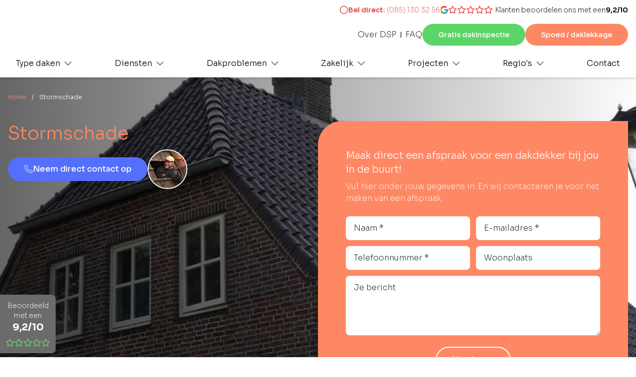

--- FILE ---
content_type: text/html; charset=utf-8
request_url: https://dspdakdekkers.nl/stormschade
body_size: 21816
content:
<!DOCTYPE html><html lang="nl"><head><meta charSet="utf-8"/><link rel="preconnect" href="https://www.googletagmanager.com"/><meta name="viewport" content="width=device-width, initial-scale=1"/><link rel="preload" href="/_next/static/media/95523e6af433889e-s.p.woff2" as="font" crossorigin="" type="font/woff2"/><link rel="preload" as="image" imageSrcSet="/_next/image?url=https%3A%2F%2Fcms.dspdakdekkers.nl%2Fmedia%2F_MG_2840_3_11zon-1920x1080.jpg&amp;w=384&amp;q=75 384w, /_next/image?url=https%3A%2F%2Fcms.dspdakdekkers.nl%2Fmedia%2F_MG_2840_3_11zon-1920x1080.jpg&amp;w=640&amp;q=75 640w, /_next/image?url=https%3A%2F%2Fcms.dspdakdekkers.nl%2Fmedia%2F_MG_2840_3_11zon-1920x1080.jpg&amp;w=750&amp;q=75 750w, /_next/image?url=https%3A%2F%2Fcms.dspdakdekkers.nl%2Fmedia%2F_MG_2840_3_11zon-1920x1080.jpg&amp;w=828&amp;q=75 828w, /_next/image?url=https%3A%2F%2Fcms.dspdakdekkers.nl%2Fmedia%2F_MG_2840_3_11zon-1920x1080.jpg&amp;w=1080&amp;q=75 1080w, /_next/image?url=https%3A%2F%2Fcms.dspdakdekkers.nl%2Fmedia%2F_MG_2840_3_11zon-1920x1080.jpg&amp;w=1200&amp;q=75 1200w, /_next/image?url=https%3A%2F%2Fcms.dspdakdekkers.nl%2Fmedia%2F_MG_2840_3_11zon-1920x1080.jpg&amp;w=1920&amp;q=75 1920w, /_next/image?url=https%3A%2F%2Fcms.dspdakdekkers.nl%2Fmedia%2F_MG_2840_3_11zon-1920x1080.jpg&amp;w=2048&amp;q=75 2048w, /_next/image?url=https%3A%2F%2Fcms.dspdakdekkers.nl%2Fmedia%2F_MG_2840_3_11zon-1920x1080.jpg&amp;w=3840&amp;q=75 3840w" imageSizes="(max-width: 768px) 100vw, 60vw" fetchPriority="high"/><link rel="stylesheet" href="/_next/static/css/3f8f4c140c32c022.css" data-precedence="next"/><link rel="stylesheet" href="/_next/static/css/fe1e54f11bde7158.css" data-precedence="next"/><link rel="preload" as="script" fetchPriority="low" href="/_next/static/chunks/webpack-557e6cdbe3ffb1fc.js"/><script src="/_next/static/chunks/fd9d1056-ea2c41fc7c906a8d.js" async=""></script><script src="/_next/static/chunks/117-aa221f9a0484097f.js" async=""></script><script src="/_next/static/chunks/main-app-3590c5f1ce4ef13d.js" async=""></script><script src="/_next/static/chunks/69b09407-5f0e0fd02ba9a763.js" async=""></script><script src="/_next/static/chunks/ccd63cfe-bf35fe3e7c986099.js" async=""></script><script src="/_next/static/chunks/972-f2d01eda5ea2b57f.js" async=""></script><script src="/_next/static/chunks/611-616d9ce2f2fc9b31.js" async=""></script><script src="/_next/static/chunks/71-f3806a22925dd93b.js" async=""></script><script src="/_next/static/chunks/app/layout-189f0188e940c243.js" async=""></script><script src="/_next/static/chunks/9dadc25a-d2363a959a8f44cf.js" async=""></script><script src="/_next/static/chunks/232-b64e547cacd71963.js" async=""></script><script src="/_next/static/chunks/143-64b96fa85f77b18c.js" async=""></script><script src="/_next/static/chunks/374-a09c1b9518978180.js" async=""></script><script src="/_next/static/chunks/app/(pages)/%5B...slug%5D/page-18609131c576708b.js" async=""></script><link rel="preload" href="https://api.qooqie.com/bundle" as="script"/><title>Stormschade Herstel – Vraag Gratis Offerte Aan</title><meta name="description" content="Ontvang nu gratis offerte voor uw stormschade herstel. Wij bieden snelle noodreparaties – duurzaam en professioneel uitgevoerd."/><link rel="canonical" href="https://dspdakdekkers.nl/stormschade"/><link rel="icon" href="/icon.png?f01df0d3f3256881" type="image/png" sizes="32x32"/><meta name="next-size-adjust"/><script src="/_next/static/chunks/polyfills-42372ed130431b0a.js" noModule=""></script></head><body class="__variable_3bd0c9 font-sans"><script>(self.__next_s=self.__next_s||[]).push([0,{"children":"\n                    var _calltracking = _calltracking || {};\n                    _calltracking['subtenant_id'] = 3989;\n                    _calltracking['api_url'] = 'https://api.qooqie.com';\n                    _calltracking['region_code'] = 'NL';\n                ","id":"qooqie-config"}])</script><noscript><iframe src="https://www.googletagmanager.com/ns.html?id=GTM-PDL46C72" height="0" width="0" style="display:none;visibility:hidden"></iframe></noscript><header class="sm:sticky top-0 z-[9999] w-full transition"><!--$--><!--$!--><template data-dgst="BAILOUT_TO_CLIENT_SIDE_RENDERING"></template><!--/$--><!--/$--></header><main><section><div class="hero small relative mb-[-15px] h-72 bg-brand-secondary lg:mb-[-45px] lg:h-full lg:min-h-[45vh]"><img alt="Dakrenovatie Herpt" fetchPriority="high" decoding="async" data-nimg="fill" class="absolute h-full w-full object-cover animate-fade" style="position:absolute;height:100%;width:100%;left:0;top:0;right:0;bottom:0;color:transparent" sizes="(max-width: 768px) 100vw, 60vw" srcSet="/_next/image?url=https%3A%2F%2Fcms.dspdakdekkers.nl%2Fmedia%2F_MG_2840_3_11zon-1920x1080.jpg&amp;w=384&amp;q=75 384w, /_next/image?url=https%3A%2F%2Fcms.dspdakdekkers.nl%2Fmedia%2F_MG_2840_3_11zon-1920x1080.jpg&amp;w=640&amp;q=75 640w, /_next/image?url=https%3A%2F%2Fcms.dspdakdekkers.nl%2Fmedia%2F_MG_2840_3_11zon-1920x1080.jpg&amp;w=750&amp;q=75 750w, /_next/image?url=https%3A%2F%2Fcms.dspdakdekkers.nl%2Fmedia%2F_MG_2840_3_11zon-1920x1080.jpg&amp;w=828&amp;q=75 828w, /_next/image?url=https%3A%2F%2Fcms.dspdakdekkers.nl%2Fmedia%2F_MG_2840_3_11zon-1920x1080.jpg&amp;w=1080&amp;q=75 1080w, /_next/image?url=https%3A%2F%2Fcms.dspdakdekkers.nl%2Fmedia%2F_MG_2840_3_11zon-1920x1080.jpg&amp;w=1200&amp;q=75 1200w, /_next/image?url=https%3A%2F%2Fcms.dspdakdekkers.nl%2Fmedia%2F_MG_2840_3_11zon-1920x1080.jpg&amp;w=1920&amp;q=75 1920w, /_next/image?url=https%3A%2F%2Fcms.dspdakdekkers.nl%2Fmedia%2F_MG_2840_3_11zon-1920x1080.jpg&amp;w=2048&amp;q=75 2048w, /_next/image?url=https%3A%2F%2Fcms.dspdakdekkers.nl%2Fmedia%2F_MG_2840_3_11zon-1920x1080.jpg&amp;w=3840&amp;q=75 3840w" src="/_next/image?url=https%3A%2F%2Fcms.dspdakdekkers.nl%2Fmedia%2F_MG_2840_3_11zon-1920x1080.jpg&amp;w=3840&amp;q=75"/><div class="overlay absolute h-full w-full object-cover bg-gradient-to-t lg:bg-gradient-to-l from-transparent to-black/40 lg:to-black/60 animate-fade"></div><script type="application/ld+json">{"@context":"https://schema.org","@type":"BreadcrumbList","itemListElement":[{"@type":"ListItem","position":1,"name":"Home","item":"https://dspdakdekkers.nl"},{"@type":"ListItem","position":2,"name":"Stormschade","item":"https://dspdakdekkers.nl/stormschade"}]}</script><div class="breadcrumbs container relative z-[1] pt-4 text-xs font-light capitalize text-white lg:pt-8"><a class="!no-underline" href="/"><span class="text-brand-primary">Home<!-- --> </span></a><a class="!no-underline" href="/stormschade"><span> / Stormschade</span></a></div><div class="relative hidden h-full items-end justify-center py-6 text-white lg:flex"><div class="container py-4 flex flex-col gap-8 lg:flex-row md:min-h-[40rem] lg:min-h-[36rem] xl:min-h-[36rem]"><div class="flex w-full flex-col items-start gap-y-2 lg:w-1/2"><h1 class="leading-snug text-brand-primary">Stormschade</h1><!--$!--><template data-dgst="BAILOUT_TO_CLIENT_SIDE_RENDERING"></template><!--/$--></div><div class="relative w-full lg:w-1/2 xl:mt-[2rem] flex justify-end"><div class="relative z-[1] w-fit xl:max-w-2xl rounded-br-[2rem] rounded-tl-[3rem] bg-brand-primary lg:absolute lg:top-0 lg:rounded-br-[3rem] lg:rounded-tl-[4rem]"><div class="col-span-12 md:col-span-8 xl:col-span-5 xl:-mt-8"><div class="bg-brand-primary rounded-tl-[3rem] rounded-br-[3rem] h-full w-full"><div class="flex flex-col justify-between min-h-[8rem] !pb-4 p-6 sm:p-8 lg:p-12 xl:p-14 pt-12 xl:pt-14"><h3 class="mb-4 text-center sm:text-left text-white">Maak direct een afspraak voor een dakdekker bij jou in de buurt!</h3><p class="mb-2 text-center sm:text-left text-white">Vul hier onder jouw gegevens in. En wij contacteren je voor het maken van een afspraak.</p></div><!--$!--><template data-dgst="BAILOUT_TO_CLIENT_SIDE_RENDERING"></template><svg xmlns="http://www.w3.org/2000/svg" width="18" height="18" viewBox="0 0 24 24" fill="none" stroke="currentColor" stroke-width="2" stroke-linecap="round" stroke-linejoin="round" class="lucide lucide-loader !h-8 !w-8 animate-spin"><line x1="12" x2="12" y1="2" y2="6"></line><line x1="12" x2="12" y1="18" y2="22"></line><line x1="4.93" x2="7.76" y1="4.93" y2="7.76"></line><line x1="16.24" x2="19.07" y1="16.24" y2="19.07"></line><line x1="2" x2="6" y1="12" y2="12"></line><line x1="18" x2="22" y1="12" y2="12"></line><line x1="4.93" x2="7.76" y1="19.07" y2="16.24"></line><line x1="16.24" x2="19.07" y1="7.76" y2="4.93"></line></svg><!--/$--></div></div></div></div></div></div></div><div class="relative flex h-full items-end justify-center bg-brand-secondary bg-[url(&#x27;../../public/pattern-orange.svg&#x27;)] bg-[length:60%] bg-[120%_10%] bg-no-repeat pb-12 pt-4 text-white lg:hidden"><div class="container py-4 flex flex-col gap-8 lg:flex-row md:min-h-[40rem] lg:min-h-[36rem] xl:min-h-[36rem]"><div class="flex w-full flex-col items-start gap-y-2 lg:w-1/2"><h1 class="leading-snug text-brand-primary">Stormschade</h1><!--$!--><template data-dgst="BAILOUT_TO_CLIENT_SIDE_RENDERING"></template><!--/$--></div><div class="relative w-full lg:w-1/2 xl:mt-[2rem] flex justify-end"><div class="relative z-[1] w-fit xl:max-w-2xl rounded-br-[2rem] rounded-tl-[3rem] bg-brand-primary lg:absolute lg:top-0 lg:rounded-br-[3rem] lg:rounded-tl-[4rem]"><div class="col-span-12 md:col-span-8 xl:col-span-5 xl:-mt-8"><div class="bg-brand-primary rounded-tl-[3rem] rounded-br-[3rem] h-full w-full"><div class="flex flex-col justify-between min-h-[8rem] !pb-4 p-6 sm:p-8 lg:p-12 xl:p-14 pt-12 xl:pt-14"><h3 class="mb-4 text-center sm:text-left text-white">Maak direct een afspraak voor een dakdekker bij jou in de buurt!</h3><p class="mb-2 text-center sm:text-left text-white">Vul hier onder jouw gegevens in. En wij contacteren je voor het maken van een afspraak.</p></div><!--$!--><template data-dgst="BAILOUT_TO_CLIENT_SIDE_RENDERING"></template><svg xmlns="http://www.w3.org/2000/svg" width="18" height="18" viewBox="0 0 24 24" fill="none" stroke="currentColor" stroke-width="2" stroke-linecap="round" stroke-linejoin="round" class="lucide lucide-loader !h-8 !w-8 animate-spin"><line x1="12" x2="12" y1="2" y2="6"></line><line x1="12" x2="12" y1="18" y2="22"></line><line x1="4.93" x2="7.76" y1="4.93" y2="7.76"></line><line x1="16.24" x2="19.07" y1="16.24" y2="19.07"></line><line x1="2" x2="6" y1="12" y2="12"></line><line x1="18" x2="22" y1="12" y2="12"></line><line x1="4.93" x2="7.76" y1="19.07" y2="16.24"></line><line x1="16.24" x2="19.07" y1="7.76" y2="4.93"></line></svg><!--/$--></div></div></div></div></div></div></section><section><section class="contentForm content bg-white rotated bg-[url(&#x27;../../public/pattern-orange.svg&#x27;)] bg-[length:60%] bg-[120%_10%] bg-no-repeat"><div class="container grid grid-cols-12 gap-y-2 py-6 lg:gap-y-0 lg:py-12"><div class="order-1 content col-span-12 mb-4 pr-6 lg:col-span-6 flex flex-col items-start "><h2><span>Stormschade aan je dak</span></h2><p><span>Extreme weersomstandigheden, zoals heftige windstoten, storm, onweer en hagelbuien, kunnen ernstige schade aanrichten aan het dak van je woning of bedrijfspand. Na een flinke storm zijn beschadigingen aan dakpannen, nokvorsten, dakramen en gevels vaak zichtbaar. Echter, het echte gevaar schuilt in de gaten en scheuren die later lekkages in de dakbedekking veroorzaken. Het is daarom belangrijk om na de storm de schade aan je dak zo snel mogelijk te laten herstellen. DSP Dakdekkers pakt stormschade aan je dakpannen, en andere beschadigde onderdelen van je dak, snel en vakkundig aan, zodat waterschade aan de dakconstructie en je interieur wordt voorkomen. Neem dus direct </span><a target="_self" href="/contact"><span style="text-decoration:underline"><span>contact</span></span></a><span> op als een storm schade aan je dak heeft veroorzaakt!</span></p><p><span></span></p><h2><span>Stormschade en je verzekering</span></h2><p><span>In sommige gevallen ben je verzekerd tegen stormschade aan je dak. Neem hiervoor contact op met je verzekering. </span></p><p><span>Bescherm je dak en interieur tegen de gevolgen van stormschade. Bij DSP Dakdekkers begrijpen we de urgentie van snelle actie na schade door storm. Ons ervaren team staat klaar om effectieve oplossingen te bieden en verdere schade te voorkomen. Neem direct contact op en laat ons je helpen jouw dak te herstellen!</span></p><div class="hidden lg:block"></div></div><div class="order-2 lg:hidden relative col-span-12 flex flex-col lg:col-span-6 lg:items-end "><div class="form-container relative z-[1] w-full max-w-2xl rounded-br-[2rem] rounded-tl-[3rem] bg-brand-primary !text-white shadow-sm lg:mt-12 lg:rounded-br-[3rem] lg:rounded-tl-[4rem]" id="pandaform"><div class="flex flex-col p-6 !pb-2 pt-12 sm:p-8 lg:p-12 xl:p-14 xl:pt-14"><h3 class="!font-semibold text-center sm:text-left">Maak direct een afspraak voor de reparatie van jouw dak na stormschade!</h3><p class="text-center sm:text-left">Vul hier onder jouw gegevens in. En wij contacteren je voor het maken van een afspraak.</p></div><!--$!--><template data-dgst="BAILOUT_TO_CLIENT_SIDE_RENDERING"></template><svg xmlns="http://www.w3.org/2000/svg" width="18" height="18" viewBox="0 0 24 24" fill="none" stroke="currentColor" stroke-width="2" stroke-linecap="round" stroke-linejoin="round" class="lucide lucide-loader !h-8 !w-8 animate-spin"><line x1="12" x2="12" y1="2" y2="6"></line><line x1="12" x2="12" y1="18" y2="22"></line><line x1="4.93" x2="7.76" y1="4.93" y2="7.76"></line><line x1="16.24" x2="19.07" y1="16.24" y2="19.07"></line><line x1="2" x2="6" y1="12" y2="12"></line><line x1="18" x2="22" y1="12" y2="12"></line><line x1="4.93" x2="7.76" y1="19.07" y2="16.24"></line><line x1="16.24" x2="19.07" y1="7.76" y2="4.93"></line></svg><!--/$--></div></div></div></section></section><section><section class="usp relative bg-brand-secondary-500 z-0 w-full h-full rotated bg-[url(&#x27;../../public/usppattern.svg&#x27;)] bg-no-repeat bg-left bg-cover"><div class="container relative z-[1] grid grid-cols-12 gap-y-4 gap-x-4 lg:gap-x-8 py-6 lg:py-12 text-white "><div class="col-span-6 md:col-span-3"><h4 class="font-semibold mb-2"><span class="text-brand-primary font-semibold">Allround</span> <!-- -->dakwerk</h4><p class="text-white/70 text-sm lg:text-base">Wij hebben de kennis en expertise om alle aspecten van dakwerk met de hoogste kwaliteit uit te voeren.</p></div><div class="col-span-6 md:col-span-3"><h4 class="font-semibold mb-2"><span class="text-brand-primary font-semibold">Afspraken</span> <!-- -->nakomen</h4><p class="text-white/70 text-sm lg:text-base">We begrijpen dat je een strak schema hebt en wij zorgen ervoor dat we ons aan de afgesproken deadlines houden.</p></div><div class="col-span-6 md:col-span-3"><h4 class="font-semibold mb-2"><span class="text-brand-primary font-semibold">Gewaardeerd</span> <!-- -->met een 9+</h4><p class="text-white/70 text-sm lg:text-base">Bekijk onze 150 échte reviews van tevreden klanten.</p></div><div class="col-span-6 md:col-span-3"><h4 class="font-semibold mb-2"><span class="text-brand-primary font-semibold">Uitgebreid</span> <!-- -->advies</h4><p class="text-white/70 text-sm lg:text-base">We nemen de tijd om je te voorzien van uitgebreid advies.</p></div></div></section></section></main><div class="fixed group hidden left-0 bottom-2 z-[2]"><div class="invisible group-hover:visible absolute -top-2 -right-2 h-5 w-5 bg-brand-secondary-500 rounded-full cursor-pointer"><div class="flex items-center justify-center h-full"><svg xmlns="http://www.w3.org/2000/svg" width="24" height="24" viewBox="0 0 24 24" fill="none" stroke="currentColor" stroke-width="2" stroke-linecap="round" stroke-linejoin="round" class="lucide lucide-book-user text-white text-xs"><path d="M4 19.5v-15A2.5 2.5 0 0 1 6.5 2H20v20H6.5a2.5 2.5 0 0 1 0-5H20"></path><circle cx="12" cy="8" r="2"></circle><path d="M15 13a3 3 0 1 0-6 0"></path></svg></div></div><a target="_blank" class="hidden sm:block" href="https://www.google.com/search?hl=nl-NL&amp;gl=nl&amp;q=DSP+Dakdekkers,+Thomas+Edisonweg+8,+5151+DJ+Drunen&amp;ludocid=6153480466350188200&amp;lsig=AB86z5Wuf8TFk-QP9u9Vl5Lxcb2I#lrd=0x47c6ee4b377fe711:0x55658de1b11ba6a8,1"><div class="inner select-none flex flex-col items-center text-white bg-[#6B6B6B] py-3 px-2 w-24 sm:w-28 text-center rounded-tr-lg rounded-br-lg"><p class="text-xs sm:text-sm">Beoordeeld met een</p><p class="font-bold text-base sm:text-xl">9,2/10</p><div class="stars mt-1 sm:mt-2 flex text-xs sm:text-sm text-brand-green"><svg xmlns="http://www.w3.org/2000/svg" width="18" height="18" viewBox="0 0 24 24" fill="none" stroke="currentColor" stroke-width="2" stroke-linecap="round" stroke-linejoin="round" class="lucide lucide-star "><polygon points="12 2 15.09 8.26 22 9.27 17 14.14 18.18 21.02 12 17.77 5.82 21.02 7 14.14 2 9.27 8.91 8.26 12 2"></polygon></svg><svg xmlns="http://www.w3.org/2000/svg" width="18" height="18" viewBox="0 0 24 24" fill="none" stroke="currentColor" stroke-width="2" stroke-linecap="round" stroke-linejoin="round" class="lucide lucide-star "><polygon points="12 2 15.09 8.26 22 9.27 17 14.14 18.18 21.02 12 17.77 5.82 21.02 7 14.14 2 9.27 8.91 8.26 12 2"></polygon></svg><svg xmlns="http://www.w3.org/2000/svg" width="18" height="18" viewBox="0 0 24 24" fill="none" stroke="currentColor" stroke-width="2" stroke-linecap="round" stroke-linejoin="round" class="lucide lucide-star "><polygon points="12 2 15.09 8.26 22 9.27 17 14.14 18.18 21.02 12 17.77 5.82 21.02 7 14.14 2 9.27 8.91 8.26 12 2"></polygon></svg><svg xmlns="http://www.w3.org/2000/svg" width="18" height="18" viewBox="0 0 24 24" fill="none" stroke="currentColor" stroke-width="2" stroke-linecap="round" stroke-linejoin="round" class="lucide lucide-star "><polygon points="12 2 15.09 8.26 22 9.27 17 14.14 18.18 21.02 12 17.77 5.82 21.02 7 14.14 2 9.27 8.91 8.26 12 2"></polygon></svg><svg xmlns="http://www.w3.org/2000/svg" width="18" height="18" viewBox="0 0 24 24" fill="none" stroke="currentColor" stroke-width="2" stroke-linecap="round" stroke-linejoin="round" class="lucide lucide-star "><polygon points="12 2 15.09 8.26 22 9.27 17 14.14 18.18 21.02 12 17.77 5.82 21.02 7 14.14 2 9.27 8.91 8.26 12 2"></polygon></svg></div></div></a></div><div class="hidden group fixed bottom-2 right-4 z-50 sm:bottom-4 lg:right-6"><button class="flex h-14 w-14 items-center justify-center rounded-full bg-brand-green p-0 shadow-lg hover:bg-brand-green-100 sm:h-16 sm:w-16" title="Contact via Whatsapp"><svg aria-hidden="true" focusable="false" data-prefix="fab" data-icon="whatsapp" class="svg-inline--fa fa-whatsapp !h-8 !w-8 text-white sm:!h-10 sm:!w-10" role="img" xmlns="http://www.w3.org/2000/svg" viewBox="0 0 448 512"><path fill="currentColor" d="M380.9 97.1C339 55.1 283.2 32 223.9 32c-122.4 0-222 99.6-222 222 0 39.1 10.2 77.3 29.6 111L0 480l117.7-30.9c32.4 17.7 68.9 27 106.1 27h.1c122.3 0 224.1-99.6 224.1-222 0-59.3-25.2-115-67.1-157zm-157 341.6c-33.2 0-65.7-8.9-94-25.7l-6.7-4-69.8 18.3L72 359.2l-4.4-7c-18.5-29.4-28.2-63.3-28.2-98.2 0-101.7 82.8-184.5 184.6-184.5 49.3 0 95.6 19.2 130.4 54.1 34.8 34.9 56.2 81.2 56.1 130.5 0 101.8-84.9 184.6-186.6 184.6zm101.2-138.2c-5.5-2.8-32.8-16.2-37.9-18-5.1-1.9-8.8-2.8-12.5 2.8-3.7 5.6-14.3 18-17.6 21.8-3.2 3.7-6.5 4.2-12 1.4-32.6-16.3-54-29.1-75.5-66-5.7-9.8 5.7-9.1 16.3-30.3 1.8-3.7.9-6.9-.5-9.7-1.4-2.8-12.5-30.1-17.1-41.2-4.5-10.8-9.1-9.3-12.5-9.5-3.2-.2-6.9-.2-10.6-.2-3.7 0-9.7 1.4-14.8 6.9-5.1 5.6-19.4 19-19.4 46.3 0 27.3 19.9 53.7 22.6 57.4 2.8 3.7 39.1 59.7 94.8 83.8 35.2 15.2 49 16.5 66.6 13.9 10.7-1.6 32.8-13.4 37.4-26.4 4.6-13 4.6-24.1 3.2-26.4-1.3-2.5-5-3.9-10.5-6.6z"></path></svg></button></div><div class="sm:hidden fixed bottom-0 z-50 w-full bg-[#546ffb] shadow-[0_-2px_8px_rgba(0,0,0,0.1)]"><div class="flex justify-around items-center h-16"><a href="/cdn-cgi/l/email-protection#6e070008012e0a1d1e0a0f050a0b05050b1c1d400002" class="flex flex-col gap-2 items-center text-white hover:text-brand-primary"><svg xmlns="http://www.w3.org/2000/svg" width="24" height="24" viewBox="0 0 24 24" fill="none" stroke="currentColor" stroke-width="2" stroke-linecap="round" stroke-linejoin="round" class="lucide lucide-mail w-6 h-6"><rect width="20" height="16" x="2" y="4" rx="2"></rect><path d="m22 7-8.97 5.7a1.94 1.94 0 0 1-2.06 0L2 7"></path></svg><span class="text-xs">Mailen</span></a><a href="tel:+31851303256" class="flex flex-col gap-2 items-center text-white hover:text-brand-primary"><svg xmlns="http://www.w3.org/2000/svg" width="24" height="24" viewBox="0 0 24 24" fill="none" stroke="currentColor" stroke-width="2" stroke-linecap="round" stroke-linejoin="round" class="lucide lucide-phone w-6 h-6"><path d="M22 16.92v3a2 2 0 0 1-2.18 2 19.79 19.79 0 0 1-8.63-3.07 19.5 19.5 0 0 1-6-6 19.79 19.79 0 0 1-3.07-8.67A2 2 0 0 1 4.11 2h3a2 2 0 0 1 2 1.72 12.84 12.84 0 0 0 .7 2.81 2 2 0 0 1-.45 2.11L8.09 9.91a16 16 0 0 0 6 6l1.27-1.27a2 2 0 0 1 2.11-.45 12.84 12.84 0 0 0 2.81.7A2 2 0 0 1 22 16.92z"></path></svg><span class="text-xs">Bellen</span></a><a class="flex flex-col gap-2 items-center text-white hover:text-brand-primary" href="/contact"><svg xmlns="http://www.w3.org/2000/svg" width="24" height="24" viewBox="0 0 24 24" fill="none" stroke="currentColor" stroke-width="2" stroke-linecap="round" stroke-linejoin="round" class="lucide lucide-contact w-6 h-6"><path d="M17 18a2 2 0 0 0-2-2H9a2 2 0 0 0-2 2"></path><rect width="18" height="18" x="3" y="4" rx="2"></rect><circle cx="12" cy="10" r="2"></circle><line x1="8" x2="8" y1="2" y2="4"></line><line x1="16" x2="16" y1="2" y2="4"></line></svg><span class="text-xs">Offerte</span></a><a href="https://wa.me/31620616816" target="_blank" rel="noopener noreferrer" class="flex flex-col items-center gap-1 text-white hover:text-brand-primary"><svg xmlns="http://www.w3.org/2000/svg" viewBox="0 0 448 512" class="w-6 h-6" fill="currentColor"><path d="M380.9 97.1C339 55.1 283.2 32 223.9 32c-122.4 0-222 99.6-222 222 0 39.1  10.2 77.3 29.6 111L0 480l117.7-30.9c32.4 17.7 68.9 27 106.1 27h.1c122.3 0 224.1-99.6  224.1-222 0-59.3-25.2-115-67.1-157zm-157 341.6c-33.2 0-65.7-8.9-94-25.7l-6.7-4-69.8  18.3L72 359.2l-4.4-7c-18.5-29.4-28.2-63.3-28.2-98.2 0-101.7 82.8-184.5 184.6-184.5  49.3 0 95.6 19.2 130.4 54.1 34.8 34.9 56.2 81.2 56.1 130.5 0 101.8-84.9 184.6-186.6  184.6zm101.2-138.2c-5.5-2.8-32.8-16.2-37.9-18-5.1-1.9-8.8-2.8-12.5 2.8-3.7 5.6-14.3  18-17.6 21.8-3.2 3.7-6.5 4.2-12 1.4-32.6-16.3-54-29.1-75.5-66-5.7-9.8 5.7-9.1  16.3-30.3 1.8-3.7 .9-6.9-.5-9.7-1.4-2.8-12.5-30.1-17.1-41.2-4.5-10.8-9.1-9.3-12.5-9.5-3.2-.2-6.9-.2-10.6-.2-3.7 0-9.7 1.4-14.8 6.9-5.1 5.6-19.4 19-19.4 46.3 0 27.3 19.9 53.7 22.6 57.4 2.8 3.7 39.1 59.7 94.8 83.8 35.2 15.2 49 16.5 66.6 13.9 10.7-1.6 32.8-13.4 37.4-26.4 4.6-13 4.6-24.1 3.2-26.4-1.3-2.5-5-3.9-10.5-6.6z"></path></svg><span class="text-xs">Appen</span></a></div></div><!--$--><footer class="relative z-[1]"><div class="top rotated mb-[-50px] bg-brand-secondary bg-[url(&#x27;../../public/footerpattern.svg&#x27;)] bg-no-repeat md:bg-[-50%_100%] lg:mb-[-100px] lg:bg-[length:80%]"><div class="container py-6 lg:py-12 space-y-2"><div class="grid grid-cols-12 gap-x-2 gap-y-4 lg:gap-x-12 xl:justify-items-stretch"></div><div class="overflow-hidden"><div class="w-full relative pb-[50.25%] sm:pb-[30.25%] overflow-hidden rounded-lg shadow-md"><iframe src="https://www.google.com/maps/embed?pb=!1m18!1m12!1m3!1d2473.072368023553!2d5.1561867771054!3d51.69512077185662!2m3!1f0!2f0!3f0!3m2!1i1024!2i768!4f13.1!3m3!1m2!1s0x47c6ee4b377fe711%3A0x55658de1b11ba6a8!2sDSP%20Dakdekkers!5e0!3m2!1sen!2s!4v1756118893741!5m2!1sen!2s" class="absolute top-0 left-0 w-full h-full border-0" allowFullScreen="" loading="lazy" referrerPolicy="no-referrer-when-downgrade"></iframe></div></div></div></div></footer><!--/$--><script data-cfasync="false" src="/cdn-cgi/scripts/5c5dd728/cloudflare-static/email-decode.min.js"></script><script>(self.__next_s=self.__next_s||[]).push([0,{"type":"application/ld+json","children":"{\"@context\":\"https://schema.org\",\"@type\":\"RoofingContractor\",\"url\":\"https://dspdakdekkers.nl\",\"name\":\"DSP Dakdekkers B.V.\",\"logo\":\"https://cms.dspdakdekkers.nl/media/logo.svg\",\"email\":\"info@dspdakdekkers.nl\",\"telephone\":\"+31851303256\",\"address\":{\"@type\":\"PostalAddress\",\"streetAddress\":\"Thomas Edisonweg 8\",\"postalCode\":\"5151 DJ\",\"addressCountry\":\"NL\",\"addressLocality\":\"Drunen\"},\"image\":[\"https://cms.dspdakdekkers.nl/media/berlicum-dsp-272-1920x1080.jpg\",\"https://cms.dspdakdekkers.nl/media/dakbedekking-1920x1080.jpg\"],\"sameAs\":[\"https://www.linkedin.com/company/dspdakdekkers/\",\"https://m.youtube.com/@dspdakdekkers\"],\"description\":\"DSP Dakdekkers B.V. is gespecialiseerd in het plaatsen en renoveren van platte en pannendaken. Daarnaast kun je bij ons terecht voor nog veel meer dakwerkzaamheden. Bekijk onze verschillende diensten, of maak direct een afspraak!\"}","id":"Organization"}])</script><script>(self.__next_s=self.__next_s||[]).push([0,{"type":"application/ld+json","children":"{\"@context\":\"https://schema.org\",\"@type\":\"WebSite\",\"url\":\"https://dspdakdekkers.nl\",\"name\":\"DSP Dakdekkers B.V.\"}","id":"WebSite"}])</script><section aria-label="Notifications alt+T" tabindex="-1" aria-live="polite" aria-relevant="additions text" aria-atomic="false"></section><script src="/_next/static/chunks/webpack-557e6cdbe3ffb1fc.js" async=""></script><script>(self.__next_f=self.__next_f||[]).push([0]);self.__next_f.push([2,null])</script><script>self.__next_f.push([1,"1:HL[\"/_next/static/media/95523e6af433889e-s.p.woff2\",\"font\",{\"crossOrigin\":\"\",\"type\":\"font/woff2\"}]\n2:HL[\"/_next/static/css/3f8f4c140c32c022.css\",\"style\"]\n3:HL[\"/_next/static/css/fe1e54f11bde7158.css\",\"style\"]\n"])</script><script>self.__next_f.push([1,"4:I[2846,[],\"\"]\n7:I[4707,[],\"\"]\n9:I[6423,[],\"\"]\nc:I[1060,[],\"\"]\n8:[\"slug\",\"stormschade\",\"c\"]\nd:[]\n0:[\"$\",\"$L4\",null,{\"buildId\":\"HZkK-NT9GHHK-bZKGJH2i\",\"assetPrefix\":\"\",\"urlParts\":[\"\",\"stormschade\"],\"initialTree\":[\"\",{\"children\":[\"(pages)\",{\"children\":[[\"slug\",\"stormschade\",\"c\"],{\"children\":[\"__PAGE__\",{}]}]}]},\"$undefined\",\"$undefined\",true],\"initialSeedData\":[\"\",{\"children\":[\"(pages)\",{\"children\":[[\"slug\",\"stormschade\",\"c\"],{\"children\":[\"__PAGE__\",{},[[\"$L5\",\"$L6\",[[\"$\",\"link\",\"0\",{\"rel\":\"stylesheet\",\"href\":\"/_next/static/css/fe1e54f11bde7158.css\",\"precedence\":\"next\",\"crossOrigin\":\"$undefined\"}]]],null],null]},[null,[\"$\",\"$L7\",null,{\"parallelRouterKey\":\"children\",\"segmentPath\":[\"children\",\"(pages)\",\"children\",\"$8\",\"children\"],\"error\":\"$undefined\",\"errorStyles\":\"$undefined\",\"errorScripts\":\"$undefined\",\"template\":[\"$\",\"$L9\",null,{}],\"templateStyles\":\"$undefined\",\"templateScripts\":\"$undefined\",\"notFound\":\"$undefined\",\"notFoundStyles\":\"$undefined\"}]],null]},[null,[\"$\",\"$L7\",null,{\"parallelRouterKey\":\"children\",\"segmentPath\":[\"children\",\"(pages)\",\"children\"],\"error\":\"$undefined\",\"errorStyles\":\"$undefined\",\"errorScripts\":\"$undefined\",\"template\":[\"$\",\"$L9\",null,{}],\"templateStyles\":\"$undefined\",\"templateScripts\":\"$undefined\",\"notFound\":\"$undefined\",\"notFoundStyles\":\"$undefined\"}]],null]},[[[[\"$\",\"link\",\"0\",{\"rel\":\"stylesheet\",\"href\":\"/_next/static/css/3f8f4c140c32c022.css\",\"precedence\":\"next\",\"crossOrigin\":\"$undefined\"}]],\"$La\"],null],null],\"couldBeIntercepted\":false,\"initialHead\":[null,\"$Lb\"],\"globalErrorComponent\":\"$c\",\"missingSlots\":\"$Wd\"}]\n"])</script><script>self.__next_f.push([1,"e:I[6843,[\"958\",\"static/chunks/69b09407-5f0e0fd02ba9a763.js\",\"815\",\"static/chunks/ccd63cfe-bf35fe3e7c986099.js\",\"972\",\"static/chunks/972-f2d01eda5ea2b57f.js\",\"611\",\"static/chunks/611-616d9ce2f2fc9b31.js\",\"71\",\"static/chunks/71-f3806a22925dd93b.js\",\"185\",\"static/chunks/app/layout-189f0188e940c243.js\"],\"default\"]\nf:I[9645,[\"958\",\"static/chunks/69b09407-5f0e0fd02ba9a763.js\",\"815\",\"static/chunks/ccd63cfe-bf35fe3e7c986099.js\",\"972\",\"static/chunks/972-f2d01eda5ea2b57f.js\",\"611\",\"static/chunks/611-616d9ce2f2fc9b31.js\",\"71\",\"static/chunks/71-f3806a22925dd93b.js\",\"185\",\"static/chunks/app/layout-189f0188e940c243.js\"],\"default\"]\n12:I[2358,[\"958\",\"static/chunks/69b09407-5f0e0fd02ba9a763.js\",\"815\",\"static/chunks/ccd63cfe-bf35fe3e7c986099.js\",\"972\",\"static/chunks/972-f2d01eda5ea2b57f.js\",\"611\",\"static/chunks/611-616d9ce2f2fc9b31.js\",\"71\",\"static/chunks/71-f3806a22925dd93b.js\",\"185\",\"static/chunks/app/layout-189f0188e940c243.js\"],\"default\"]\n13:I[2972,[\"958\",\"static/chunks/69b09407-5f0e0fd02ba9a763.js\",\"815\",\"static/chunks/ccd63cfe-bf35fe3e7c986099.js\",\"740\",\"static/chunks/9dadc25a-d2363a959a8f44cf.js\",\"972\",\"static/chunks/972-f2d01eda5ea2b57f.js\",\"611\",\"static/chunks/611-616d9ce2f2fc9b31.js\",\"232\",\"static/chunks/232-b64e547cacd71963.js\",\"143\",\"static/chunks/143-64b96fa85f77b18c.js\",\"374\",\"static/chunks/374-a09c1b9518978180.js\",\"284\",\"static/chunks/app/(pages)/%5B...slug%5D/page-18609131c576708b.js\"],\"\"]\n18:\"$Sreact.suspense\"\n19:I[6723,[\"958\",\"static/chunks/69b09407-5f0e0fd02ba9a763.js\",\"815\",\"static/chunks/ccd63cfe-bf35fe3e7c986099.js\",\"972\",\"static/chunks/972-f2d01eda5ea2b57f.js\",\"611\",\"static/chunks/611-616d9ce2f2fc9b31.js\",\"71\",\"static/chunks/71-f3806a22925dd93b.js\",\"185\",\"static/chunks/app/layout-189f0188e940c243.js\"],\"default\"]\n1b:I[8003,[\"958\",\"static/chunks/69b09407-5f0e0fd02ba9a763.js\",\"815\",\"static/chunks/ccd63cfe-bf35fe3e7c986099.js\",\"740\",\"static/chunks/9dadc25a-d2363a959a8f44cf.js\",\"972\",\"static/chunks/972-f2d01eda5ea2b57f.js\",\"611\",\"static/chunks/611-616d9ce2f2fc9b31.js\",\"232\",\"static/chunks/232-b64e547cacd71963.js"])</script><script>self.__next_f.push([1,"\",\"143\",\"static/chunks/143-64b96fa85f77b18c.js\",\"374\",\"static/chunks/374-a09c1b9518978180.js\",\"284\",\"static/chunks/app/(pages)/%5B...slug%5D/page-18609131c576708b.js\"],\"\"]\n1c:I[327,[\"958\",\"static/chunks/69b09407-5f0e0fd02ba9a763.js\",\"815\",\"static/chunks/ccd63cfe-bf35fe3e7c986099.js\",\"972\",\"static/chunks/972-f2d01eda5ea2b57f.js\",\"611\",\"static/chunks/611-616d9ce2f2fc9b31.js\",\"71\",\"static/chunks/71-f3806a22925dd93b.js\",\"185\",\"static/chunks/app/layout-189f0188e940c243.js\"],\"Toaster\"]\n1d:I[2177,[\"958\",\"static/chunks/69b09407-5f0e0fd02ba9a763.js\",\"815\",\"static/chunks/ccd63cfe-bf35fe3e7c986099.js\",\"972\",\"static/chunks/972-f2d01eda5ea2b57f.js\",\"611\",\"static/chunks/611-616d9ce2f2fc9b31.js\",\"71\",\"static/chunks/71-f3806a22925dd93b.js\",\"185\",\"static/chunks/app/layout-189f0188e940c243.js\"],\"default\"]\n"])</script><script>self.__next_f.push([1,"a:[\"$\",\"html\",null,{\"lang\":\"nl\",\"children\":[[\"$\",\"$Le\",null,{}],[\"$\",\"body\",null,{\"className\":\"__variable_3bd0c9 font-sans\",\"children\":[[\"$\",\"$Lf\",null,{}],\"$L10\",\"$L11\",[\"$\",\"$L12\",null,{\"children\":[\"$\",\"main\",null,{\"children\":[\"$\",\"$L7\",null,{\"parallelRouterKey\":\"children\",\"segmentPath\":[\"children\"],\"error\":\"$undefined\",\"errorStyles\":\"$undefined\",\"errorScripts\":\"$undefined\",\"template\":[\"$\",\"$L9\",null,{}],\"templateStyles\":\"$undefined\",\"templateScripts\":\"$undefined\",\"notFound\":[\"$\",\"section\",null,{\"className\":\"container content py-36\",\"children\":[[\"$\",\"h2\",null,{\"children\":\"Pagina niet gevonden.\"}],[\"$\",\"p\",null,{\"children\":\"Sorry! Ik heb deze pagina niet kunnen vinden. Klik hieronder om terug te gaan naar de home pagina.\"}],[\"$\",\"$L13\",null,{\"href\":\"/\",\"children\":[\"$\",\"button\",null,{\"className\":\"secondary text-white\",\"children\":\"Terug naar home\"}]}]]}],\"notFoundStyles\":[]}]}]}],[\"$L14\",\"$L15\",\"$L16\"],\"$L17\",[\"$\",\"$18\",null,{\"fallback\":[\"$\",\"svg\",null,{\"xmlns\":\"http://www.w3.org/2000/svg\",\"width\":18,\"height\":18,\"viewBox\":\"0 0 24 24\",\"fill\":\"none\",\"stroke\":\"currentColor\",\"strokeWidth\":2,\"strokeLinecap\":\"round\",\"strokeLinejoin\":\"round\",\"className\":\"lucide lucide-loader !h-8 !w-8 animate-spin\",\"children\":[[\"$\",\"line\",\"gza1u7\",{\"x1\":\"12\",\"x2\":\"12\",\"y1\":\"2\",\"y2\":\"6\"}],[\"$\",\"line\",\"1qhbu9\",{\"x1\":\"12\",\"x2\":\"12\",\"y1\":\"18\",\"y2\":\"22\"}],[\"$\",\"line\",\"xae44r\",{\"x1\":\"4.93\",\"x2\":\"7.76\",\"y1\":\"4.93\",\"y2\":\"7.76\"}],[\"$\",\"line\",\"bxnmvf\",{\"x1\":\"16.24\",\"x2\":\"19.07\",\"y1\":\"16.24\",\"y2\":\"19.07\"}],[\"$\",\"line\",\"89khin\",{\"x1\":\"2\",\"x2\":\"6\",\"y1\":\"12\",\"y2\":\"12\"}],[\"$\",\"line\",\"pb8tfm\",{\"x1\":\"18\",\"x2\":\"22\",\"y1\":\"12\",\"y2\":\"12\"}],[\"$\",\"line\",\"1uxjnu\",{\"x1\":\"4.93\",\"x2\":\"7.76\",\"y1\":\"19.07\",\"y2\":\"16.24\"}],[\"$\",\"line\",\"6duxfx\",{\"x1\":\"16.24\",\"x2\":\"19.07\",\"y1\":\"7.76\",\"y2\":\"4.93\"}],\"$undefined\"]}],\"children\":[\"$\",\"$L19\",null,{}]}],[\"$L1a\",[\"$\",\"$L1b\",null,{\"id\":\"WebSite\",\"type\":\"application/ld+json\",\"strategy\":\"beforeInteractive\",\"dangerouslySetInnerHTML\":{\"__html\":\"{\\\"@context\\\":\\\"https://schema.org\\\",\\\"@type\\\":\\\"WebSite\\\",\\\"url\\\":\\\"https://dspdakdekkers.nl\\\",\\\"name\\\":\\\"DSP Dakdekkers B.V.\\\"}\"}}]],[\"$\",\"$L1c\",null,{\"position\":\"top-center\",\"richColors\":true}],[\"$\",\"$L1d\",null,{}]]}]]}]\n"])</script><script>self.__next_f.push([1,"1e:I[1048,[\"958\",\"static/chunks/69b09407-5f0e0fd02ba9a763.js\",\"815\",\"static/chunks/ccd63cfe-bf35fe3e7c986099.js\",\"972\",\"static/chunks/972-f2d01eda5ea2b57f.js\",\"611\",\"static/chunks/611-616d9ce2f2fc9b31.js\",\"71\",\"static/chunks/71-f3806a22925dd93b.js\",\"185\",\"static/chunks/app/layout-189f0188e940c243.js\"],\"default\"]\n10:[[\"$\",\"noscript\",null,{\"children\":[\"$\",\"iframe\",null,{\"src\":\"https://www.googletagmanager.com/ns.html?id=GTM-PDL46C72\",\"height\":0,\"width\":0,\"style\":{\"display\":\"none\",\"visibility\":\"hidden\"}}]}],[\"$\",\"$L1e\",null,{\"id\":\"GTM-PDL46C72\"}]]\n"])</script><script>self.__next_f.push([1,"1f:I[4208,[\"958\",\"static/chunks/69b09407-5f0e0fd02ba9a763.js\",\"815\",\"static/chunks/ccd63cfe-bf35fe3e7c986099.js\",\"972\",\"static/chunks/972-f2d01eda5ea2b57f.js\",\"611\",\"static/chunks/611-616d9ce2f2fc9b31.js\",\"71\",\"static/chunks/71-f3806a22925dd93b.js\",\"185\",\"static/chunks/app/layout-189f0188e940c243.js\"],\"default\"]\n20:I[4580,[\"958\",\"static/chunks/69b09407-5f0e0fd02ba9a763.js\",\"815\",\"static/chunks/ccd63cfe-bf35fe3e7c986099.js\",\"972\",\"static/chunks/972-f2d01eda5ea2b57f.js\",\"611\",\"static/chunks/611-616d9ce2f2fc9b31.js\",\"71\",\"static/chunks/71-f3806a22925dd93b.js\",\"185\",\"static/chunks/app/layout-189f0188e940c243.js\"],\"default\"]\n21:I[1306,[\"958\",\"static/chunks/69b09407-5f0e0fd02ba9a763.js\",\"815\",\"static/chunks/ccd63cfe-bf35fe3e7c986099.js\",\"972\",\"static/chunks/972-f2d01eda5ea2b57f.js\",\"611\",\"static/chunks/611-616d9ce2f2fc9b31.js\",\"71\",\"static/chunks/71-f3806a22925dd93b.js\",\"185\",\"static/chunks/app/layout-189f0188e940c243.js\"],\"default\"]\n15:[\"$\",\"div\",null,{\"className\":\"hidden group fixed bottom-2 right-4 z-50 sm:bottom-4 lg:right-6\",\"children\":[\"$\",\"$L1f\",null,{\"href\":\"https://api.whatsapp.com/send?phone=undefined\"}]}]\n16:[\"$\",\"$L20\",null,{\"props\":{\"whatsappHref\":\"https://api.whatsapp.com/send?phone=undefined\",\"title\":\"Dakdekker nodig?\",\"usps\":[{\"children\":[{\"children\":[{\"text\":\"24/7 beschikbaar\",\"bold\":true},{\"text\":\" bij spoed\"}],\"type\":\"li\"},{\"children\":[{\"text\":\"10 jaar \"},{\"text\":\"garantie\",\"bold\":true}],\"type\":\"li\"},{\"children\":[{\"text\":\"Altijd\",\"bold\":true},{\"text\":\" bij jou \"},{\"text\":\"in de buurt\",\"bold\":true}],\"type\":\"li\"},{\"children\":[{\"text\":\"Wacht niet; \"},{\"text\":\"Bel direct\",\"bold\":true}],\"type\":\"li\"}],\"type\":\"ul\"}],\"phoneText\":\"+31851303256\",\"phoneTel\":\"+31851303256\"}}]\n"])</script><script>self.__next_f.push([1,"17:[\"$\",\"div\",null,{\"className\":\"sm:hidden fixed bottom-0 z-50 w-full bg-[#546ffb] shadow-[0_-2px_8px_rgba(0,0,0,0.1)]\",\"children\":[\"$\",\"div\",null,{\"className\":\"flex justify-around items-center h-16\",\"children\":[[\"$\",\"a\",null,{\"href\":\"mailto:info@dspdakdekkers.nl\",\"className\":\"flex flex-col gap-2 items-center text-white hover:text-brand-primary\",\"children\":[[\"$\",\"svg\",null,{\"xmlns\":\"http://www.w3.org/2000/svg\",\"width\":24,\"height\":24,\"viewBox\":\"0 0 24 24\",\"fill\":\"none\",\"stroke\":\"currentColor\",\"strokeWidth\":2,\"strokeLinecap\":\"round\",\"strokeLinejoin\":\"round\",\"className\":\"lucide lucide-mail w-6 h-6\",\"children\":[[\"$\",\"rect\",\"18n3k1\",{\"width\":\"20\",\"height\":\"16\",\"x\":\"2\",\"y\":\"4\",\"rx\":\"2\"}],[\"$\",\"path\",\"1ocrg3\",{\"d\":\"m22 7-8.97 5.7a1.94 1.94 0 0 1-2.06 0L2 7\"}],\"$undefined\"]}],[\"$\",\"span\",null,{\"className\":\"text-xs\",\"children\":\"Mailen\"}]]}],[\"$\",\"a\",null,{\"href\":\"tel:+31851303256\",\"className\":\"flex flex-col gap-2 items-center text-white hover:text-brand-primary\",\"children\":[[\"$\",\"svg\",null,{\"xmlns\":\"http://www.w3.org/2000/svg\",\"width\":24,\"height\":24,\"viewBox\":\"0 0 24 24\",\"fill\":\"none\",\"stroke\":\"currentColor\",\"strokeWidth\":2,\"strokeLinecap\":\"round\",\"strokeLinejoin\":\"round\",\"className\":\"lucide lucide-phone w-6 h-6\",\"children\":[[\"$\",\"path\",\"foiqr5\",{\"d\":\"M22 16.92v3a2 2 0 0 1-2.18 2 19.79 19.79 0 0 1-8.63-3.07 19.5 19.5 0 0 1-6-6 19.79 19.79 0 0 1-3.07-8.67A2 2 0 0 1 4.11 2h3a2 2 0 0 1 2 1.72 12.84 12.84 0 0 0 .7 2.81 2 2 0 0 1-.45 2.11L8.09 9.91a16 16 0 0 0 6 6l1.27-1.27a2 2 0 0 1 2.11-.45 12.84 12.84 0 0 0 2.81.7A2 2 0 0 1 22 16.92z\"}],\"$undefined\"]}],[\"$\",\"span\",null,{\"className\":\"text-xs\",\"children\":\"Bellen\"}]]}],[\"$\",\"$L13\",null,{\"href\":\"/contact\",\"className\":\"flex flex-col gap-2 items-center text-white hover:text-brand-primary\",\"children\":[[\"$\",\"svg\",null,{\"xmlns\":\"http://www.w3.org/2000/svg\",\"width\":24,\"height\":24,\"viewBox\":\"0 0 24 24\",\"fill\":\"none\",\"stroke\":\"currentColor\",\"strokeWidth\":2,\"strokeLinecap\":\"round\",\"strokeLinejoin\":\"round\",\"className\":\"lucide lucide-contact w-6 h-6\",\"children\":[[\"$\",\"path\",\"1mghuy\",{\"d\":\"M17 18a2 2 0 0 0-2-2H9a2 2 0 0 0-2 2\"}],[\"$\",\"rect\",\"1hopcy\",{\"width\":\"18\",\"height\":\"18\",\"x\":\"3\",\"y\":\"4\",\"rx\":\"2\"}],[\"$\",\"circle\",\"1yojzk\",{\"cx\":\"12\",\"cy\":\"10\",\"r\":\"2\"}],[\"$\",\"line\",\"1ff9gb\",{\"x1\":\"8\",\"x2\":\"8\",\"y1\":\"2\",\"y2\":\"4\"}],[\"$\",\"line\",\"1ufoma\",{\"x1\":\"16\",\"x2\":\"16\",\"y1\":\"2\",\"y2\":\"4\"}],\"$undefined\"]}],[\"$\",\"span\",null,{\"className\":\"text-xs\",\"children\":\"Offerte\"}]]}],[\"$\",\"a\",null,{\"href\":\"https://wa.me/31620616816\",\"target\":\"_blank\",\"rel\":\"noopener noreferrer\",\"className\":\"flex flex-col items-center gap-1 text-white hover:text-brand-primary\",\"children\":[[\"$\",\"svg\",null,{\"xmlns\":\"http://www.w3.org/2000/svg\",\"viewBox\":\"0 0 448 512\",\"className\":\"w-6 h-6\",\"fill\":\"currentColor\",\"children\":[\"$\",\"path\",null,{\"d\":\"M380.9 97.1C339 55.1 283.2 32 223.9 32c-122.4 0-222 99.6-222 222 0 39.1  10.2 77.3 29.6 111L0 480l117.7-30.9c32.4 17.7 68.9 27 106.1 27h.1c122.3 0 224.1-99.6  224.1-222 0-59.3-25.2-115-67.1-157zm-157 341.6c-33.2 0-65.7-8.9-94-25.7l-6.7-4-69.8  18.3L72 359.2l-4.4-7c-18.5-29.4-28.2-63.3-28.2-98.2 0-101.7 82.8-184.5 184.6-184.5  49.3 0 95.6 19.2 130.4 54.1 34.8 34.9 56.2 81.2 56.1 130.5 0 101.8-84.9 184.6-186.6  184.6zm101.2-138.2c-5.5-2.8-32.8-16.2-37.9-18-5.1-1.9-8.8-2.8-12.5 2.8-3.7 5.6-14.3  18-17.6 21.8-3.2 3.7-6.5 4.2-12 1.4-32.6-16.3-54-29.1-75.5-66-5.7-9.8 5.7-9.1  16.3-30.3 1.8-3.7 .9-6.9-.5-9.7-1.4-2.8-12.5-30.1-17.1-41.2-4.5-10.8-9.1-9.3-12.5-9.5-3.2-.2-6.9-.2-10.6-.2-3.7 0-9.7 1.4-14.8 6.9-5.1 5.6-19.4 19-19.4 46.3 0 27.3 19.9 53.7 22.6 57.4 2.8 3.7 39.1 59.7 94.8 83.8 35.2 15.2 49 16.5 66.6 13.9 10.7-1.6 32.8-13.4 37.4-26.4 4.6-13 4.6-24.1 3.2-26.4-1.3-2.5-5-3.9-10.5-6.6z\"}]}],[\"$\",\"span\",null,{\"className\":\"text-xs\",\"children\":\"Appen\"}]]}]]}]}]\n"])</script><script>self.__next_f.push([1,"14:[\"$\",\"$L21\",null,{\"texts\":[{\"__typename\":\"Text\",\"title\":\"(06) 20 61 68 16\",\"slug\":\"popup-whatsapp\",\"id\":\"68f0cb6e47c8211faa343279\",\"text\":null,\"type\":\"title\"},{\"__typename\":\"Text\",\"title\":null,\"slug\":\"usp-block-usps\",\"id\":\"6800e94a2e5d4fc4f44c4150\",\"text\":[{\"children\":[{\"children\":[{\"text\":\"24/7\",\"bold\":true},{\"text\":\" beschikbaar\"}],\"type\":\"li\"},{\"type\":\"li\",\"children\":[{\"text\":\"10 jaar \"},{\"text\":\"garantie\",\"bold\":true}]},{\"type\":\"li\",\"children\":[{\"text\":\"Altijd\",\"bold\":true},{\"text\":\" bij jou \"},{\"text\":\"in de buurt\",\"bold\":true}]},{\"type\":\"li\",\"children\":[{\"text\":\"Wacht niet; bel direct\",\"bold\":true}]}],\"type\":\"ul\"}],\"type\":\"text\"},{\"__typename\":\"Text\",\"title\":\"Dakdekker nodig?\",\"slug\":\"usp-block-title\",\"id\":\"6800e8692e5d4fc4f44c3f85\",\"text\":null,\"type\":\"title\"},{\"__typename\":\"Text\",\"title\":\"+31851303256\",\"slug\":\"popup-phone\",\"id\":\"67da7eb0b17f99a5dcc37495\",\"text\":null,\"type\":\"title\"},{\"__typename\":\"Text\",\"title\":null,\"slug\":\"popup-usps\",\"id\":\"67da7ea3b17f99a5dcc37476\",\"text\":[{\"children\":[{\"children\":[{\"text\":\"24/7 beschikbaar\",\"bold\":true},{\"text\":\" bij spoed\"}],\"type\":\"li\"},{\"children\":[{\"text\":\"10 jaar \"},{\"text\":\"garantie\",\"bold\":true}],\"type\":\"li\"},{\"children\":[{\"text\":\"Altijd\",\"bold\":true},{\"text\":\" bij jou \"},{\"text\":\"in de buurt\",\"bold\":true}],\"type\":\"li\"},{\"children\":[{\"text\":\"Wacht niet; \"},{\"text\":\"Bel direct\",\"bold\":true}],\"type\":\"li\"}],\"type\":\"ul\"}],\"type\":\"text\"},{\"__typename\":\"Text\",\"title\":\"Dakdekker nodig?\",\"slug\":\"popup-title\",\"id\":\"67da7e97b17f99a5dcc37457\",\"text\":null,\"type\":\"title\"},{\"__typename\":\"Text\",\"title\":\"DSP Dakdekkers B.V. is gespecialiseerd in het plaatsen en renoveren van platte en pannendaken. Daarnaast kun je bij ons terecht voor nog veel meer dakwerkzaamheden. Bekijk onze verschillende diensten, of maak direct een afspraak!\",\"slug\":\"description\",\"id\":\"66bb26946c86e0f9fd73d9ec\",\"text\":null,\"type\":\"title\"},{\"__typename\":\"Text\",\"title\":\"Drunen\",\"slug\":\"city\",\"id\":\"6687b206ba351decf0112157\",\"text\":null,\"type\":\"title\"},{\"__typename\":\"Text\",\"title\":\"5151 DJ\",\"slug\":\"postalcode\",\"id\":\"6687ae34ba351decf011140f\",\"text\":null,\"type\":\"title\"},{\"__typename\":\"Text\",\"title\":\"Thomas Edisonweg 8\",\"slug\":\"street\",\"id\":\"6687ae07ba351decf01113dd\",\"text\":null,\"type\":\"title\"},{\"__typename\":\"Text\",\"title\":\"info@dspdakdekkers.nl\",\"slug\":\"email\",\"id\":\"6687a8a0ba351decf011055b\",\"text\":null,\"type\":\"title\"},{\"__typename\":\"Text\",\"title\":\"(085) 130 32 56\",\"slug\":\"top-header-tel\",\"id\":\"6628abf41e8894527eeb18f4\",\"text\":null,\"type\":\"title\"},{\"__typename\":\"Text\",\"title\":\"31620616816\",\"slug\":\"whatsapp-tel\",\"id\":\"65d32ed9821c3c5353d02971\",\"text\":null,\"type\":\"title\"},{\"__typename\":\"Text\",\"title\":\"Spoed / daklekkage\",\"slug\":\"header-spoed\",\"id\":\"659d057f03f36e26f018f27b\",\"text\":null,\"type\":\"title\"},{\"__typename\":\"Text\",\"title\":\"Gratis dakinspectie\",\"slug\":\"header-offerte-aanvragen\",\"id\":\"659d056d03f36e26f018f24a\",\"text\":null,\"type\":\"title\"},{\"__typename\":\"Text\",\"title\":\"FAQ\",\"slug\":\"header-faq\",\"id\":\"659d055a03f36e26f018f219\",\"text\":null,\"type\":\"title\"},{\"__typename\":\"Text\",\"title\":\"Over DSP\",\"slug\":\"header-over-dsp\",\"id\":\"659d055803f36e26f018f1fd\",\"text\":null,\"type\":\"title\"},{\"__typename\":\"Text\",\"title\":\"https://www.google.com/search?hl=nl-NL\u0026gl=nl\u0026q=DSP+Dakdekkers,+Thomas+Edisonweg+8,+5151+DJ+Drunen\u0026ludocid=6153480466350188200\u0026lsig=AB86z5Wuf8TFk-QP9u9Vl5Lxcb2I#lrd=0x47c6ee4b377fe711:0x55658de1b11ba6a8,1\",\"slug\":\"rating-url\",\"id\":\"6597f92403f36e26f016da7f\",\"text\":null,\"type\":\"title\"},{\"__typename\":\"Text\",\"title\":\"Klanten beoordelen ons met een\",\"slug\":\"rating-label-text-header\",\"id\":\"6597f91603f36e26f016da60\",\"text\":null,\"type\":\"title\"},{\"__typename\":\"Text\",\"title\":\"Alle reviews bekijken\",\"slug\":\"show-all-reviews\",\"id\":\"6594011bec9f8f2e09c15b9b\",\"text\":null,\"type\":\"title\"},{\"__typename\":\"Text\",\"title\":\"9,2/10\",\"slug\":\"rating-label-rating\",\"id\":\"657aaf150768b2b97741af33\",\"text\":null,\"type\":\"title\"},{\"__typename\":\"Text\",\"title\":\"Beoordeeld met een\",\"slug\":\"rating-label-text\",\"id\":\"657aaf090768b2b97741af13\",\"text\":null,\"type\":\"title\"}]}]\n"])</script><script>self.__next_f.push([1,"1a:[\"$\",\"$L1b\",null,{\"id\":\"Organization\",\"type\":\"application/ld+json\",\"strategy\":\"beforeInteractive\",\"dangerouslySetInnerHTML\":{\"__html\":\"{\\\"@context\\\":\\\"https://schema.org\\\",\\\"@type\\\":\\\"RoofingContractor\\\",\\\"url\\\":\\\"https://dspdakdekkers.nl\\\",\\\"name\\\":\\\"DSP Dakdekkers B.V.\\\",\\\"logo\\\":\\\"https://cms.dspdakdekkers.nl/media/logo.svg\\\",\\\"email\\\":\\\"info@dspdakdekkers.nl\\\",\\\"telephone\\\":\\\"+31851303256\\\",\\\"address\\\":{\\\"@type\\\":\\\"PostalAddress\\\",\\\"streetAddress\\\":\\\"Thomas Edisonweg 8\\\",\\\"postalCode\\\":\\\"5151 DJ\\\",\\\"addressCountry\\\":\\\"NL\\\",\\\"addressLocality\\\":\\\"Drunen\\\"},\\\"image\\\":[\\\"https://cms.dspdakdekkers.nl/media/berlicum-dsp-272-1920x1080.jpg\\\",\\\"https://cms.dspdakdekkers.nl/media/dakbedekking-1920x1080.jpg\\\"],\\\"sameAs\\\":[\\\"https://www.linkedin.com/company/dspdakdekkers/\\\",\\\"https://m.youtube.com/@dspdakdekkers\\\"],\\\"description\\\":\\\"DSP Dakdekkers B.V. is gespecialiseerd in het plaatsen en renoveren van platte en pannendaken. Daarnaast kun je bij ons terecht voor nog veel meer dakwerkzaamheden. Bekijk onze verschillende diensten, of maak direct een afspraak!\\\"}\"}}]\n"])</script><script>self.__next_f.push([1,"22:I[1523,[\"958\",\"static/chunks/69b09407-5f0e0fd02ba9a763.js\",\"815\",\"static/chunks/ccd63cfe-bf35fe3e7c986099.js\",\"740\",\"static/chunks/9dadc25a-d2363a959a8f44cf.js\",\"972\",\"static/chunks/972-f2d01eda5ea2b57f.js\",\"611\",\"static/chunks/611-616d9ce2f2fc9b31.js\",\"232\",\"static/chunks/232-b64e547cacd71963.js\",\"143\",\"static/chunks/143-64b96fa85f77b18c.js\",\"374\",\"static/chunks/374-a09c1b9518978180.js\",\"284\",\"static/chunks/app/(pages)/%5B...slug%5D/page-18609131c576708b.js\"],\"BailoutToCSR\"]\n23:I[2305,[\"958\",\"static/chunks/69b09407-5f0e0fd02ba9a763.js\",\"815\",\"static/chunks/ccd63cfe-bf35fe3e7c986099.js\",\"972\",\"static/chunks/972-f2d01eda5ea2b57f.js\",\"611\",\"static/chunks/611-616d9ce2f2fc9b31.js\",\"71\",\"static/chunks/71-f3806a22925dd93b.js\",\"185\",\"static/chunks/app/layout-189f0188e940c243.js\"],\"default\"]\n25:{\"__typename\":\"Page_Breadcrumbs\",\"label\":\"Dakbedekking vervangen\",\"url\":\"/dakbedekking-vervangen\"}\n24:[\"$25\"]\n27:{\"__typename\":\"Page_Breadcrumbs\",\"label\":\"Dakpannen Vervangen\",\"url\":\"/dakpannen-vervangen\"}\n26:[\"$27\"]\n29:{\"__typename\":\"Page_Breadcrumbs\",\"label\":\"Dakpannen Reinigen\",\"url\":\"/dakpannen-reinigen\"}\n28:[\"$29\"]\n2b:{\"__typename\":\"Page_Breadcrumbs\",\"label\":\"Nokvorst Repareren\",\"url\":\"/nokvorst-repareren\"}\n2a:[\"$2b\"]\n2e:{\"__typename\":\"Page_Breadcrumbs\",\"label\":\"Daklekkage\",\"url\":\"/daklekkage\"}\n2d:[\"$2e\"]\n2c:{\"__typename\":\"Page\",\"id\":\"6548b805f92e8f07ebd525b4\",\"slug\":\"daklekkage\",\"breadcrumbs\":\"$2d\"}\n31:{\"__typename\":\"Page_Breadcrumbs\",\"label\":\"Projecten\",\"url\":\"/projecten\"}\n32:{\"__typename\":\"Page_Breadcrumbs\",\"label\":\"Industrieel Bitumen Dak Vervangen\",\"url\":\"/projecten/industrieel-bitumen-dak-vervangen\"}\n30:[\"$31\",\"$32\"]\n2f:{\"__typename\":\"Page\",\"id\":\"6646fb2f4363f3104054a30c\",\"slug\":\"industrieel-bitumen-dak-vervangen\",\"breadcrumbs\":\"$30\"}\n34:{\"__typename\":\"Text\",\"title\":\"(06) 20 61 68 16\",\"slug\":\"popup-whatsapp\",\"id\":\"68f0cb6e47c8211faa343279\",\"text\":null,\"type\":\"title\"}\n3b:{\"text\":\"24/7\",\"bold\":true}\n3c:{\"text\":\" beschikbaar\"}\n3a:[\"$3b\",\"$3c\"]\n39:{\"children\":\"$3a\",\"type\":\"li\"}\n3f:{\"text\":\"10 jaar \"}\n40:{\"text\":\"garantie"])</script><script>self.__next_f.push([1,"\",\"bold\":true}\n3e:[\"$3f\",\"$40\"]\n3d:{\"type\":\"li\",\"children\":\"$3e\"}\n43:{\"text\":\"Altijd\",\"bold\":true}\n44:{\"text\":\" bij jou \"}\n45:{\"text\":\"in de buurt\",\"bold\":true}\n42:[\"$43\",\"$44\",\"$45\"]\n41:{\"type\":\"li\",\"children\":\"$42\"}\n48:{\"text\":\"Wacht niet; bel direct\",\"bold\":true}\n47:[\"$48\"]\n46:{\"type\":\"li\",\"children\":\"$47\"}\n38:[\"$39\",\"$3d\",\"$41\",\"$46\"]\n37:{\"children\":\"$38\",\"type\":\"ul\"}\n36:[\"$37\"]\n35:{\"__typename\":\"Text\",\"title\":null,\"slug\":\"usp-block-usps\",\"id\":\"6800e94a2e5d4fc4f44c4150\",\"text\":\"$36\",\"type\":\"text\"}\n49:{\"__typename\":\"Text\",\"title\":\"Dakdekker nodig?\",\"slug\":\"usp-block-title\",\"id\":\"6800e8692e5d4fc4f44c3f85\",\"text\":null,\"type\":\"title\"}\n4a:{\"__typename\":\"Text\",\"title\":\"+31851303256\",\"slug\":\"popup-phone\",\"id\":\"67da7eb0b17f99a5dcc37495\",\"text\":null,\"type\":\"title\"}\n51:{\"text\":\"24/7 beschikbaar\",\"bold\":true}\n52:{\"text\":\" bij spoed\"}\n50:[\"$51\",\"$52\"]\n4f:{\"children\":\"$50\",\"type\":\"li\"}\n55:{\"text\":\"10 jaar \"}\n56:{\"text\":\"garantie\",\"bold\":true}\n54:[\"$55\",\"$56\"]\n53:{\"children\":\"$54\",\"type\":\"li\"}\n59:{\"text\":\"Altijd\",\"bold\":true}\n5a:{\"text\":\" bij jou \"}\n5b:{\"text\":\"in de buurt\",\"bold\":true}\n58:[\"$59\",\"$5a\",\"$5b\"]\n57:{\"children\":\"$58\",\"type\":\"li\"}\n5e:{\"text\":\"Wacht niet; \"}\n5f:{\"text\":\"Bel direct\",\"bold\":true}\n5d:[\"$5e\",\"$5f\"]\n5c:{\"children\":\"$5d\",\"type\":\"li\"}\n4e:[\"$4f\",\"$53\",\"$57\",\"$5c\"]\n4d:{\"children\":\"$4e\",\"type\":\"ul\"}\n4c:[\"$4d\"]\n4b:{\"__typename\":\"Text\",\"title\":null,\"slug\":\"popup-usps\",\"id\":\"67da7ea3b17f99a5dcc37476\",\"text\":\"$4c\",\"type\":\"text\"}\n60:{\"__typename\":\"Text\",\"title\":\"Dakdekker nodig?\",\"slug\":\"popup-title\",\"id\":\"67da7e97b17f99a5dcc37457\",\"text\":null,\"type\":\"title\"}\n61:{\"__typename\":\"Text\",\"title\":\"DSP Dakdekkers B.V. is gespecialiseerd in het plaatsen en renoveren van platte en pannendaken. Daarnaast kun je bij ons terecht voor nog veel meer dakwerkzaamheden. Bekijk onze verschillende diensten, of maak direct een afspraak!\",\"slug\":\"description\",\"id\":\"66bb26946c86e0f9fd73d9ec\",\"text\":null,\"type\":\"title\"}\n62:{\"__typename\":\"Text\",\"title\":\"Drunen\",\"slug\":\"city\",\"id\":\"6687b206ba351decf0112157\",\"text\":null,\"type\":\"title\"}"])</script><script>self.__next_f.push([1,"\n63:{\"__typename\":\"Text\",\"title\":\"5151 DJ\",\"slug\":\"postalcode\",\"id\":\"6687ae34ba351decf011140f\",\"text\":null,\"type\":\"title\"}\n64:{\"__typename\":\"Text\",\"title\":\"Thomas Edisonweg 8\",\"slug\":\"street\",\"id\":\"6687ae07ba351decf01113dd\",\"text\":null,\"type\":\"title\"}\n65:{\"__typename\":\"Text\",\"title\":\"info@dspdakdekkers.nl\",\"slug\":\"email\",\"id\":\"6687a8a0ba351decf011055b\",\"text\":null,\"type\":\"title\"}\n66:{\"__typename\":\"Text\",\"title\":\"(085) 130 32 56\",\"slug\":\"top-header-tel\",\"id\":\"6628abf41e8894527eeb18f4\",\"text\":null,\"type\":\"title\"}\n67:{\"__typename\":\"Text\",\"title\":\"31620616816\",\"slug\":\"whatsapp-tel\",\"id\":\"65d32ed9821c3c5353d02971\",\"text\":null,\"type\":\"title\"}\n68:{\"__typename\":\"Text\",\"title\":\"Spoed / daklekkage\",\"slug\":\"header-spoed\",\"id\":\"659d057f03f36e26f018f27b\",\"text\":null,\"type\":\"title\"}\n69:{\"__typename\":\"Text\",\"title\":\"Gratis dakinspectie\",\"slug\":\"header-offerte-aanvragen\",\"id\":\"659d056d03f36e26f018f24a\",\"text\":null,\"type\":\"title\"}\n6a:{\"__typename\":\"Text\",\"title\":\"FAQ\",\"slug\":\"header-faq\",\"id\":\"659d055a03f36e26f018f219\",\"text\":null,\"type\":\"title\"}\n6b:{\"__typename\":\"Text\",\"title\":\"Over DSP\",\"slug\":\"header-over-dsp\",\"id\":\"659d055803f36e26f018f1fd\",\"text\":null,\"type\":\"title\"}\n6c:{\"__typename\":\"Text\",\"title\":\"https://www.google.com/search?hl=nl-NL\u0026gl=nl\u0026q=DSP+Dakdekkers,+Thomas+Edisonweg+8,+5151+DJ+Drunen\u0026ludocid=6153480466350188200\u0026lsig=AB86z5Wuf8TFk-QP9u9Vl5Lxcb2I#lrd=0x47c6ee4b377fe711:0x55658de1b11ba6a8,1\",\"slug\":\"rating-url\",\"id\":\"6597f92403f36e26f016da7f\",\"text\":null,\"type\":\"title\"}\n6d:{\"__typename\":\"Text\",\"title\":\"Klanten beoordelen ons met een\",\"slug\":\"rating-label-text-header\",\"id\":\"6597f91603f36e26f016da60\",\"text\":null,\"type\":\"title\"}\n6e:{\"__typename\":\"Text\",\"title\":\"Alle reviews bekijken\",\"slug\":\"show-all-reviews\",\"id\":\"6594011bec9f8f2e09c15b9b\",\"text\":null,\"type\":\"title\"}\n6f:{\"__typename\":\"Text\",\"title\":\"9,2/10\",\"slug\":\"rating-label-rating\",\"id\":\"657aaf150768b2b97741af33\",\"text\":null,\"type\":\"title\"}\n70:{\"__typename\":\"Text\",\"title\":\"Beoordeeld met een\",\"slug\":\"rating-label-text\",\"id\":\"657aaf090768b2b97741af13\",\"text\":null,\""])</script><script>self.__next_f.push([1,"type\":\"title\"}\n33:[\"$34\",\"$35\",\"$49\",\"$4a\",\"$4b\",\"$60\",\"$61\",\"$62\",\"$63\",\"$64\",\"$65\",\"$66\",\"$67\",\"$68\",\"$69\",\"$6a\",\"$6b\",\"$6c\",\"$6d\",\"$6e\",\"$6f\",\"$70\"]\n"])</script><script>self.__next_f.push([1,"11:[\"$\",\"header\",null,{\"className\":\"sm:sticky top-0 z-[9999] w-full transition\",\"children\":[\"$\",\"$18\",null,{\"fallback\":[\"$\",\"svg\",null,{\"xmlns\":\"http://www.w3.org/2000/svg\",\"width\":18,\"height\":18,\"viewBox\":\"0 0 24 24\",\"fill\":\"none\",\"stroke\":\"currentColor\",\"strokeWidth\":2,\"strokeLinecap\":\"round\",\"strokeLinejoin\":\"round\",\"className\":\"lucide lucide-loader !h-8 !w-8 animate-spin\",\"children\":[[\"$\",\"line\",\"gza1u7\",{\"x1\":\"12\",\"x2\":\"12\",\"y1\":\"2\",\"y2\":\"6\"}],[\"$\",\"line\",\"1qhbu9\",{\"x1\":\"12\",\"x2\":\"12\",\"y1\":\"18\",\"y2\":\"22\"}],[\"$\",\"line\",\"xae44r\",{\"x1\":\"4.93\",\"x2\":\"7.76\",\"y1\":\"4.93\",\"y2\":\"7.76\"}],[\"$\",\"line\",\"bxnmvf\",{\"x1\":\"16.24\",\"x2\":\"19.07\",\"y1\":\"16.24\",\"y2\":\"19.07\"}],[\"$\",\"line\",\"89khin\",{\"x1\":\"2\",\"x2\":\"6\",\"y1\":\"12\",\"y2\":\"12\"}],[\"$\",\"line\",\"pb8tfm\",{\"x1\":\"18\",\"x2\":\"22\",\"y1\":\"12\",\"y2\":\"12\"}],[\"$\",\"line\",\"1uxjnu\",{\"x1\":\"4.93\",\"x2\":\"7.76\",\"y1\":\"19.07\",\"y2\":\"16.24\"}],[\"$\",\"line\",\"6duxfx\",{\"x1\":\"16.24\",\"x2\":\"19.07\",\"y1\":\"7.76\",\"y2\":\"4.93\"}],\"$undefined\"]}],\"children\":[\"$\",\"$18\",null,{\"fallback\":null,\"children\":[\"$\",\"$L22\",null,{\"reason\":\"next/dynamic\",\"children\":[\"$\",\"$L23\",null,{\"header\":{\"__typename\":\"Header\",\"logo\":{\"__typename\":\"Media\",\"url\":\"https://cms.dspdakdekkers.nl/media/logo-dekstop.svg\",\"alt\":\"dspdakdekkers-logo\",\"width\":278.428,\"height\":45.66},\"menuItems\":[{\"__typename\":\"MenuItems\",\"id\":\"6548b873ee54323b0a7ebfaa\",\"type\":\"link\",\"label\":\"Type daken\",\"link\":{\"__typename\":\"Button\",\"url\":null,\"label\":null,\"newTab\":null,\"type\":\"reference\",\"reference\":{\"__typename\":\"Button_Reference_Relationship\",\"value\":{\"__typename\":\"Page\",\"id\":\"65b3adbc821c3c53538df93e\",\"slug\":\"type-daken\",\"breadcrumbs\":[{\"__typename\":\"Page_Breadcrumbs\",\"label\":\"Type daken\",\"url\":\"/type-daken\"}]}}},\"submenus\":[{\"__typename\":\"ISubMenu\",\"id\":\"6548b9b4ee54323b0a7ebfab\",\"type\":\"link\",\"label\":\"Pannendaken\",\"link\":{\"__typename\":\"Button\",\"url\":\"/\",\"label\":null,\"newTab\":null,\"type\":\"reference\",\"reference\":{\"__typename\":\"Button_Reference_Relationship\",\"value\":{\"__typename\":\"Page\",\"id\":\"6544f9c4ff64db763a69bd1a\",\"slug\":\"pannen-daken\",\"breadcrumbs\":[{\"__typename\":\"Page_Breadcrumbs\",\"label\":\"Pannendaken\",\"url\":\"/pannen-daken\"}]}}},\"subsubmenus\":[{\"__typename\":\"ISubMenu_Subsubmenus\",\"id\":\"6548babbee54323b0a7ebfac\",\"type\":\"link\",\"label\":\"Dakpannen vervangen\",\"link\":{\"__typename\":\"Button\",\"url\":null,\"label\":null,\"newTab\":null,\"type\":\"reference\",\"reference\":{\"__typename\":\"Button_Reference_Relationship\",\"value\":{\"__typename\":\"Page\",\"id\":\"6548ba5d62aacb61a0917b95\",\"slug\":\"dakpannen-vervangen\",\"breadcrumbs\":[{\"__typename\":\"Page_Breadcrumbs\",\"label\":\"Dakpannen Vervangen\",\"url\":\"/dakpannen-vervangen\"}]}}}},{\"__typename\":\"ISubMenu_Subsubmenus\",\"id\":\"6564965777b6432e1a6efd44\",\"type\":\"link\",\"label\":\"Pannendak isoleren\",\"link\":{\"__typename\":\"Button\",\"url\":null,\"label\":null,\"newTab\":null,\"type\":\"reference\",\"reference\":{\"__typename\":\"Button_Reference_Relationship\",\"value\":{\"__typename\":\"Page\",\"id\":\"656887bb50b683efce70f5af\",\"slug\":\"pannendak-isoleren\",\"breadcrumbs\":[{\"__typename\":\"Page_Breadcrumbs\",\"label\":\"Pannendak isoleren\",\"url\":\"/pannendak-isoleren\"}]}}}},{\"__typename\":\"ISubMenu_Subsubmenus\",\"id\":\"65ae75fa00a5eb6a720347a6\",\"type\":\"link\",\"label\":\"Nokvorst repareren\",\"link\":{\"__typename\":\"Button\",\"url\":null,\"label\":null,\"newTab\":null,\"type\":\"reference\",\"reference\":{\"__typename\":\"Button_Reference_Relationship\",\"value\":{\"__typename\":\"Page\",\"id\":\"656736fd50b683efce6fe297\",\"slug\":\"nokvorst-repareren\",\"breadcrumbs\":[{\"__typename\":\"Page_Breadcrumbs\",\"label\":\"Nokvorst Repareren\",\"url\":\"/nokvorst-repareren\"}]}}}},{\"__typename\":\"ISubMenu_Subsubmenus\",\"id\":\"664c7b5e9a01b8864d674a9c\",\"type\":\"link\",\"label\":\"Dakpannen reinigen\",\"link\":{\"__typename\":\"Button\",\"url\":null,\"label\":null,\"newTab\":null,\"type\":\"reference\",\"reference\":{\"__typename\":\"Button_Reference_Relationship\",\"value\":{\"__typename\":\"Page\",\"id\":\"664c78424363f310405b4943\",\"slug\":\"dakpannen-reinigen\",\"breadcrumbs\":[{\"__typename\":\"Page_Breadcrumbs\",\"label\":\"Dakpannen Reinigen\",\"url\":\"/dakpannen-reinigen\"}]}}}}]},{\"__typename\":\"ISubMenu\",\"id\":\"6555f4b331d5cb29295c534e\",\"type\":\"link\",\"label\":\"Platte daken\",\"link\":{\"__typename\":\"Button\",\"url\":null,\"label\":null,\"newTab\":null,\"type\":\"reference\",\"reference\":{\"__typename\":\"Button_Reference_Relationship\",\"value\":{\"__typename\":\"Page\",\"id\":\"6555f39d32ce5b9210d0d682\",\"slug\":\"platte-daken\",\"breadcrumbs\":[{\"__typename\":\"Page_Breadcrumbs\",\"label\":\"Platte daken\",\"url\":\"/platte-daken\"}]}}},\"subsubmenus\":[{\"__typename\":\"ISubMenu_Subsubmenus\",\"id\":\"6566f113ee7d73cd051cb923\",\"type\":\"link\",\"label\":\"Dakbedekking vervangen\",\"link\":{\"__typename\":\"Button\",\"url\":null,\"label\":null,\"newTab\":null,\"type\":\"reference\",\"reference\":{\"__typename\":\"Button_Reference_Relationship\",\"value\":{\"__typename\":\"Page\",\"id\":\"6566ef29fef5cc5c9ebaec55\",\"slug\":\"dakbedekking-vervangen\",\"breadcrumbs\":[{\"__typename\":\"Page_Breadcrumbs\",\"label\":\"Dakbedekking vervangen\",\"url\":\"/dakbedekking-vervangen\"}]}}}}]},{\"__typename\":\"ISubMenu\",\"id\":\"65659d3e16fb441589753743\",\"type\":\"link\",\"label\":\"Bitumen daken\",\"link\":{\"__typename\":\"Button\",\"url\":null,\"label\":null,\"newTab\":null,\"type\":\"reference\",\"reference\":{\"__typename\":\"Button_Reference_Relationship\",\"value\":{\"__typename\":\"Page\",\"id\":\"654103d95f3ca8add5b062d5\",\"slug\":\"bitumen-daken\",\"breadcrumbs\":[{\"__typename\":\"Page_Breadcrumbs\",\"label\":\"Bitumen daken\",\"url\":\"/bitumen-daken\"}]}}},\"subsubmenus\":[]},{\"__typename\":\"ISubMenu\",\"id\":\"656600d06f103f6b1351b0dc\",\"type\":\"link\",\"label\":\"Sedum daken\",\"link\":{\"__typename\":\"Button\",\"url\":null,\"label\":null,\"newTab\":null,\"type\":\"reference\",\"reference\":{\"__typename\":\"Button_Reference_Relationship\",\"value\":{\"__typename\":\"Page\",\"id\":\"6565ff32fef5cc5c9eba8c40\",\"slug\":\"sedum-dak\",\"breadcrumbs\":[{\"__typename\":\"Page_Breadcrumbs\",\"label\":\"Sedum daken\",\"url\":\"/sedum-dak\"}]}}},\"subsubmenus\":[]},{\"__typename\":\"ISubMenu\",\"id\":\"656602c46f103f6b1351b0dd\",\"type\":\"link\",\"label\":\"Zinken daken\",\"link\":{\"__typename\":\"Button\",\"url\":null,\"label\":null,\"newTab\":null,\"type\":\"reference\",\"reference\":{\"__typename\":\"Button_Reference_Relationship\",\"value\":{\"__typename\":\"Page\",\"id\":\"65660224fef5cc5c9eba96e0\",\"slug\":\"zinken-dak\",\"breadcrumbs\":[{\"__typename\":\"Page_Breadcrumbs\",\"label\":\"Zinken daken\",\"url\":\"/zinken-dak\"}]}}},\"subsubmenus\":[]},{\"__typename\":\"ISubMenu\",\"id\":\"656603ad6f103f6b1351b0de\",\"type\":\"link\",\"label\":\"Duurzaam dak\",\"link\":{\"__typename\":\"Button\",\"url\":null,\"label\":null,\"newTab\":null,\"type\":\"reference\",\"reference\":{\"__typename\":\"Button_Reference_Relationship\",\"value\":{\"__typename\":\"Page\",\"id\":\"656602e2fef5cc5c9eba97f4\",\"slug\":\"duurzaam-dak\",\"breadcrumbs\":[{\"__typename\":\"Page_Breadcrumbs\",\"label\":\"Duurzaam dak\",\"url\":\"/duurzaam-dak\"}]}}},\"subsubmenus\":[]}]},{\"__typename\":\"MenuItems\",\"id\":\"6548baccee54323b0a7ebfad\",\"type\":\"link\",\"label\":\"Diensten\",\"link\":{\"__typename\":\"Button\",\"url\":null,\"label\":null,\"newTab\":null,\"type\":\"reference\",\"reference\":{\"__typename\":\"Button_Reference_Relationship\",\"value\":{\"__typename\":\"Page\",\"id\":\"65410a1091cbe53c3d297e9a\",\"slug\":\"diensten\",\"breadcrumbs\":[{\"__typename\":\"Page_Breadcrumbs\",\"label\":\"Diensten\",\"url\":\"/diensten\"}]}}},\"submenus\":[{\"__typename\":\"ISubMenu\",\"id\":\"6548bae1ee54323b0a7ebfae\",\"type\":\"link\",\"label\":\"Daklekkage\",\"link\":{\"__typename\":\"Button\",\"url\":null,\"label\":null,\"newTab\":null,\"type\":\"reference\",\"reference\":{\"__typename\":\"Button_Reference_Relationship\",\"value\":{\"__typename\":\"Page\",\"id\":\"6548b805f92e8f07ebd525b4\",\"slug\":\"daklekkage\",\"breadcrumbs\":[{\"__typename\":\"Page_Breadcrumbs\",\"label\":\"Daklekkage\",\"url\":\"/daklekkage\"}]}}},\"subsubmenus\":[]},{\"__typename\":\"ISubMenu\",\"id\":\"65670130bdf117f6d36a4ea7\",\"type\":\"link\",\"label\":\"Gratis dakinspectie\",\"link\":{\"__typename\":\"Button\",\"url\":null,\"label\":null,\"newTab\":null,\"type\":\"reference\",\"reference\":{\"__typename\":\"Button_Reference_Relationship\",\"value\":{\"__typename\":\"Page\",\"id\":\"654b50e51418b0bb7b84eab0\",\"slug\":\"dakinspectie\",\"breadcrumbs\":[{\"__typename\":\"Page_Breadcrumbs\",\"label\":\"Dakinspectie\",\"url\":\"/dakinspectie\"}]}}},\"subsubmenus\":[]},{\"__typename\":\"ISubMenu\",\"id\":\"6567013ebdf117f6d36a4ea8\",\"type\":\"link\",\"label\":\"Dakadvies\",\"link\":{\"__typename\":\"Button\",\"url\":null,\"label\":null,\"newTab\":null,\"type\":\"reference\",\"reference\":{\"__typename\":\"Button_Reference_Relationship\",\"value\":{\"__typename\":\"Page\",\"id\":\"65671bcc50b683efce6fb647\",\"slug\":\"dakadvies\",\"breadcrumbs\":[{\"__typename\":\"Page_Breadcrumbs\",\"label\":\"Dakadvies\",\"url\":\"/dakadvies\"}]}}},\"subsubmenus\":[]},{\"__typename\":\"ISubMenu\",\"id\":\"65670151bdf117f6d36a4ea9\",\"type\":\"link\",\"label\":\"Dakreparatie\",\"link\":{\"__typename\":\"Button\",\"url\":null,\"label\":null,\"newTab\":null,\"type\":\"reference\",\"reference\":{\"__typename\":\"Button_Reference_Relationship\",\"value\":{\"__typename\":\"Page\",\"id\":\"65671d2050b683efce6fb7a8\",\"slug\":\"dakreparatie\",\"breadcrumbs\":[{\"__typename\":\"Page_Breadcrumbs\",\"label\":\"Dakreparatie\",\"url\":\"/dakreparatie\"}]}}},\"subsubmenus\":[]},{\"__typename\":\"ISubMenu\",\"id\":\"65670014e881551df637083e\",\"type\":\"link\",\"label\":\"Dakisolatie\",\"link\":{\"__typename\":\"Button\",\"url\":\"dakisol\",\"label\":null,\"newTab\":null,\"type\":\"reference\",\"reference\":{\"__typename\":\"Button_Reference_Relationship\",\"value\":{\"__typename\":\"Page\",\"id\":\"6564938bfef5cc5c9eb8cf22\",\"slug\":\"dakisolatie\",\"breadcrumbs\":[{\"__typename\":\"Page_Breadcrumbs\",\"label\":\"Dakisolatie\",\"url\":\"/dakisolatie\"}]}}},\"subsubmenus\":[]},{\"__typename\":\"ISubMenu\",\"id\":\"6548baefee54323b0a7ebfaf\",\"type\":\"link\",\"label\":\"Dakrenovatie\",\"link\":{\"__typename\":\"Button\",\"url\":null,\"label\":null,\"newTab\":null,\"type\":\"reference\",\"reference\":{\"__typename\":\"Button_Reference_Relationship\",\"value\":{\"__typename\":\"Page\",\"id\":\"6548b55ff92e8f07ebd523af\",\"slug\":\"dakrenovatie\",\"breadcrumbs\":[{\"__typename\":\"Page_Breadcrumbs\",\"label\":\"Dakrenovatie\",\"url\":\"/dakrenovatie\"}]}}},\"subsubmenus\":[]},{\"__typename\":\"ISubMenu\",\"id\":\"65670196bdf117f6d36a4eab\",\"type\":\"link\",\"label\":\"Dakbedekking vervangen\",\"link\":{\"__typename\":\"Button\",\"url\":null,\"label\":null,\"newTab\":null,\"type\":\"reference\",\"reference\":{\"__typename\":\"Button_Reference_Relationship\",\"value\":{\"__typename\":\"Page\",\"id\":\"6566ef29fef5cc5c9ebaec55\",\"slug\":\"dakbedekking-vervangen\",\"breadcrumbs\":\"$24\"}}},\"subsubmenus\":[]},{\"__typename\":\"ISubMenu\",\"id\":\"656701b0bdf117f6d36a4ead\",\"type\":\"link\",\"label\":\"Dakpannen vervangen\",\"link\":{\"__typename\":\"Button\",\"url\":null,\"label\":null,\"newTab\":null,\"type\":\"reference\",\"reference\":{\"__typename\":\"Button_Reference_Relationship\",\"value\":{\"__typename\":\"Page\",\"id\":\"6548ba5d62aacb61a0917b95\",\"slug\":\"dakpannen-vervangen\",\"breadcrumbs\":\"$26\"}}},\"subsubmenus\":[]},{\"__typename\":\"ISubMenu\",\"id\":\"664c7cce9a01b8864d674a9e\",\"type\":\"link\",\"label\":\"Dakpannen reinigen\",\"link\":{\"__typename\":\"Button\",\"url\":null,\"label\":null,\"newTab\":null,\"type\":\"reference\",\"reference\":{\"__typename\":\"Button_Reference_Relationship\",\"value\":{\"__typename\":\"Page\",\"id\":\"664c78424363f310405b4943\",\"slug\":\"dakpannen-reinigen\",\"breadcrumbs\":\"$28\"}}},\"subsubmenus\":[]},{\"__typename\":\"ISubMenu\",\"id\":\"662ba0db9639f8cb043d58a1\",\"type\":\"link\",\"label\":\"Dakonderhoud\",\"link\":{\"__typename\":\"Button\",\"url\":null,\"label\":null,\"newTab\":null,\"type\":\"reference\",\"reference\":{\"__typename\":\"Button_Reference_Relationship\",\"value\":{\"__typename\":\"Page\",\"id\":\"662b95eb80403651f275c795\",\"slug\":\"dakonderhoud\",\"breadcrumbs\":[{\"__typename\":\"Page_Breadcrumbs\",\"label\":\"Dakonderhoud Specialisten\",\"url\":\"/dakonderhoud\"}]}}},\"subsubmenus\":[]},{\"__typename\":\"ISubMenu\",\"id\":\"656701a6bdf117f6d36a4eac\",\"type\":\"link\",\"label\":\"Dakgoot repareren\",\"link\":{\"__typename\":\"Button\",\"url\":null,\"label\":null,\"newTab\":null,\"type\":\"reference\",\"reference\":{\"__typename\":\"Button_Reference_Relationship\",\"value\":{\"__typename\":\"Page\",\"id\":\"656718cb50b683efce6fb354\",\"slug\":\"dakgoot-repareren\",\"breadcrumbs\":[{\"__typename\":\"Page_Breadcrumbs\",\"label\":\"Dakgoot repareren\",\"url\":\"/dakgoot-repareren\"}]}}},\"subsubmenus\":[]},{\"__typename\":\"ISubMenu\",\"id\":\"656701c2bdf117f6d36a4eae\",\"type\":\"link\",\"label\":\"Dakgoot vervangen\",\"link\":{\"__typename\":\"Button\",\"url\":null,\"label\":null,\"newTab\":null,\"type\":\"reference\",\"reference\":{\"__typename\":\"Button_Reference_Relationship\",\"value\":{\"__typename\":\"Page\",\"id\":\"6567350350b683efce6fd535\",\"slug\":\"dakgoot-vervangen\",\"breadcrumbs\":[{\"__typename\":\"Page_Breadcrumbs\",\"label\":\"Dakgoot vervangen\",\"url\":\"/dakgoot-vervangen\"}]}}},\"subsubmenus\":[]},{\"__typename\":\"ISubMenu\",\"id\":\"656701cebdf117f6d36a4eaf\",\"type\":\"link\",\"label\":\"Nokvorst repareren\",\"link\":{\"__typename\":\"Button\",\"url\":null,\"label\":null,\"newTab\":null,\"type\":\"reference\",\"reference\":{\"__typename\":\"Button_Reference_Relationship\",\"value\":{\"__typename\":\"Page\",\"id\":\"656736fd50b683efce6fe297\",\"slug\":\"nokvorst-repareren\",\"breadcrumbs\":\"$2a\"}}},\"subsubmenus\":[]},{\"__typename\":\"ISubMenu\",\"id\":\"65a8d33d02e2aea895538eb7\",\"type\":\"link\",\"label\":\"Onze showroom\",\"link\":{\"__typename\":\"Button\",\"url\":null,\"label\":null,\"newTab\":null,\"type\":\"reference\",\"reference\":{\"__typename\":\"Button_Reference_Relationship\",\"value\":{\"__typename\":\"Page\",\"id\":\"6567384f50b683efce6fe91b\",\"slug\":\"dakshowroom\",\"breadcrumbs\":[{\"__typename\":\"Page_Breadcrumbs\",\"label\":\"Dakshowroom\",\"url\":\"/dakshowroom\"}]}}},\"subsubmenus\":[]},{\"__typename\":\"ISubMenu\",\"id\":\"656701dcbdf117f6d36a4eb0\",\"type\":\"tekst\",\"label\":\"Extra's\",\"link\":{\"__typename\":\"Button\",\"url\":null,\"label\":null,\"newTab\":null,\"type\":\"reference\",\"reference\":null},\"subsubmenus\":[{\"__typename\":\"ISubMenu_Subsubmenus\",\"id\":\"656701e3bdf117f6d36a4eb1\",\"type\":\"link\",\"label\":\"Dakraam plaatsen\",\"link\":{\"__typename\":\"Button\",\"url\":null,\"label\":null,\"newTab\":null,\"type\":\"reference\",\"reference\":{\"__typename\":\"Button_Reference_Relationship\",\"value\":{\"__typename\":\"Page\",\"id\":\"65673ab850b683efce6ff18b\",\"slug\":\"dakraam-plaatsen\",\"breadcrumbs\":[{\"__typename\":\"Page_Breadcrumbs\",\"label\":\"Dakraam Plaatsen\",\"url\":\"/dakraam-plaatsen\"}]}}}},{\"__typename\":\"ISubMenu_Subsubmenus\",\"id\":\"656701ecbdf117f6d36a4eb2\",\"type\":\"link\",\"label\":\"Lichtkoepel plaatsen\",\"link\":{\"__typename\":\"Button\",\"url\":null,\"label\":null,\"newTab\":null,\"type\":\"reference\",\"reference\":{\"__typename\":\"Button_Reference_Relationship\",\"value\":{\"__typename\":\"Page\",\"id\":\"65673b9650b683efce6ff224\",\"slug\":\"lichtkoepel-plaatsen\",\"breadcrumbs\":[{\"__typename\":\"Page_Breadcrumbs\",\"label\":\"Lichtkoepel Plaatsen\",\"url\":\"/lichtkoepel-plaatsen\"}]}}}},{\"__typename\":\"ISubMenu_Subsubmenus\",\"id\":\"656701f5bdf117f6d36a4eb3\",\"type\":\"link\",\"label\":\"Dakkapel plaatsen\",\"link\":{\"__typename\":\"Button\",\"url\":null,\"label\":null,\"newTab\":null,\"type\":\"reference\",\"reference\":{\"__typename\":\"Button_Reference_Relationship\",\"value\":{\"__typename\":\"Page\",\"id\":\"65673d0c50b683efce6ff2f8\",\"slug\":\"dakkapel-plaatsen\",\"breadcrumbs\":[{\"__typename\":\"Page_Breadcrumbs\",\"label\":\"Dakkapel plaatsen\",\"url\":\"/dakkapel-plaatsen\"}]}}}},{\"__typename\":\"ISubMenu_Subsubmenus\",\"id\":\"656701fdbdf117f6d36a4eb4\",\"type\":\"link\",\"label\":\"Schoorsteenvegers\",\"link\":{\"__typename\":\"Button\",\"url\":null,\"label\":null,\"newTab\":null,\"type\":\"reference\",\"reference\":{\"__typename\":\"Button_Reference_Relationship\",\"value\":{\"__typename\":\"Page\",\"id\":\"65673eb250b683efce6ff435\",\"slug\":\"schoorsteenveger\",\"breadcrumbs\":[{\"__typename\":\"Page_Breadcrumbs\",\"label\":\"Schoorsteenveger\",\"url\":\"/schoorsteenveger\"}]}}}},{\"__typename\":\"ISubMenu_Subsubmenus\",\"id\":\"6567020dbdf117f6d36a4eb5\",\"type\":\"link\",\"label\":\"Schoorsteen renovatie\",\"link\":{\"__typename\":\"Button\",\"url\":null,\"label\":null,\"newTab\":null,\"type\":\"reference\",\"reference\":{\"__typename\":\"Button_Reference_Relationship\",\"value\":{\"__typename\":\"Page\",\"id\":\"65673fcb50b683efce6ff520\",\"slug\":\"schoorsteen-renovatie\",\"breadcrumbs\":[{\"__typename\":\"Page_Breadcrumbs\",\"label\":\"Schoorsteen Renovatie\",\"url\":\"/schoorsteen-renovatie\"}]}}}},{\"__typename\":\"ISubMenu_Subsubmenus\",\"id\":\"6567021cbdf117f6d36a4eb6\",\"type\":\"link\",\"label\":\"Rookkanalen\",\"link\":{\"__typename\":\"Button\",\"url\":null,\"label\":null,\"newTab\":null,\"type\":\"reference\",\"reference\":{\"__typename\":\"Button_Reference_Relationship\",\"value\":{\"__typename\":\"Page\",\"id\":\"6567425a50b683efce6ff76a\",\"slug\":\"rookkanaal-kachel\",\"breadcrumbs\":[{\"__typename\":\"Page_Breadcrumbs\",\"label\":\"Rookkanaal kachel\",\"url\":\"/rookkanaal-kachel\"}]}}}}]}]},{\"__typename\":\"MenuItems\",\"id\":\"6548bb2eee54323b0a7ebfb0\",\"type\":\"link\",\"label\":\"Dakproblemen\",\"link\":{\"__typename\":\"Button\",\"url\":null,\"label\":null,\"newTab\":null,\"type\":\"reference\",\"reference\":{\"__typename\":\"Button_Reference_Relationship\",\"value\":{\"__typename\":\"Page\",\"id\":\"65421974f6c805bae4ee4dfd\",\"slug\":\"dakproblemen\",\"breadcrumbs\":[{\"__typename\":\"Page_Breadcrumbs\",\"label\":\"Dakproblemen\",\"url\":\"/dakproblemen\"}]}}},\"submenus\":[{\"__typename\":\"ISubMenu\",\"id\":\"6548bb37ee54323b0a7ebfb1\",\"type\":\"link\",\"label\":\"Daklekkage\",\"link\":{\"__typename\":\"Button\",\"url\":null,\"label\":null,\"newTab\":null,\"type\":\"reference\",\"reference\":{\"__typename\":\"Button_Reference_Relationship\",\"value\":\"$2c\"}},\"subsubmenus\":[]},{\"__typename\":\"ISubMenu\",\"id\":\"6567023ebdf117f6d36a4eb7\",\"type\":\"link\",\"label\":\"Stormschade\",\"link\":{\"__typename\":\"Button\",\"url\":null,\"label\":null,\"newTab\":null,\"type\":\"reference\",\"reference\":{\"__typename\":\"Button_Reference_Relationship\",\"value\":{\"__typename\":\"Page\",\"id\":\"656877a950b683efce70cf7a\",\"slug\":\"stormschade\",\"breadcrumbs\":[{\"__typename\":\"Page_Breadcrumbs\",\"label\":\"Stormschade\",\"url\":\"/stormschade\"}]}}},\"subsubmenus\":[]},{\"__typename\":\"ISubMenu\",\"id\":\"6567024bbdf117f6d36a4eb9\",\"type\":\"link\",\"label\":\"Vogeloverlast\",\"link\":{\"__typename\":\"Button\",\"url\":null,\"label\":null,\"newTab\":null,\"type\":\"reference\",\"reference\":{\"__typename\":\"Button_Reference_Relationship\",\"value\":{\"__typename\":\"Page\",\"id\":\"6568785050b683efce70d026\",\"slug\":\"vogeloverlast\",\"breadcrumbs\":[{\"__typename\":\"Page_Breadcrumbs\",\"label\":\"Vogeloverlast\",\"url\":\"/vogeloverlast\"}]}}},\"subsubmenus\":[]},{\"__typename\":\"ISubMenu\",\"id\":\"65670257bdf117f6d36a4eba\",\"type\":\"link\",\"label\":\"Sneeuwschade\",\"link\":{\"__typename\":\"Button\",\"url\":null,\"label\":null,\"newTab\":null,\"type\":\"reference\",\"reference\":{\"__typename\":\"Button_Reference_Relationship\",\"value\":{\"__typename\":\"Page\",\"id\":\"6568798050b683efce70d1c1\",\"slug\":\"sneeuwschade\",\"breadcrumbs\":[{\"__typename\":\"Page_Breadcrumbs\",\"label\":\"Sneeuwschade\",\"url\":\"/sneeuwschade\"}]}}},\"subsubmenus\":[]}]},{\"__typename\":\"MenuItems\",\"id\":\"6548bb42ee54323b0a7ebfb2\",\"type\":\"link\",\"label\":\"Zakelijk\",\"link\":{\"__typename\":\"Button\",\"url\":null,\"label\":null,\"newTab\":null,\"type\":\"reference\",\"reference\":{\"__typename\":\"Button_Reference_Relationship\",\"value\":{\"__typename\":\"Page\",\"id\":\"6543710365a50c23fb5ddc8a\",\"slug\":\"zakelijk\",\"breadcrumbs\":[{\"__typename\":\"Page_Breadcrumbs\",\"label\":\"Zakelijk\",\"url\":\"/zakelijk\"}]}}},\"submenus\":[{\"__typename\":\"ISubMenu\",\"id\":\"662ba0969639f8cb043d58a0\",\"type\":\"link\",\"label\":\"Onderhoudscontracten\",\"link\":{\"__typename\":\"Button\",\"url\":null,\"label\":null,\"newTab\":null,\"type\":\"reference\",\"reference\":{\"__typename\":\"Button_Reference_Relationship\",\"value\":{\"__typename\":\"Page\",\"id\":\"662b8e1f80403651f275a9c5\",\"slug\":\"onderhoudscontracten-zakelijk\",\"breadcrumbs\":[{\"__typename\":\"Page_Breadcrumbs\",\"label\":\"Onderhoudscontracten Zakelijk\",\"url\":\"/onderhoudscontracten-zakelijk\"}]}}},\"subsubmenus\":[]},{\"__typename\":\"ISubMenu\",\"id\":\"6639cc8a36947b8a03f648f1\",\"type\":\"link\",\"label\":\"Valbeveiliging\",\"link\":{\"__typename\":\"Button\",\"url\":null,\"label\":null,\"newTab\":null,\"type\":\"reference\",\"reference\":{\"__typename\":\"Button_Reference_Relationship\",\"value\":{\"__typename\":\"Page\",\"id\":\"6639cb124363f3104048ed17\",\"slug\":\"valbeveiliging\",\"breadcrumbs\":[{\"__typename\":\"Page_Breadcrumbs\",\"label\":\"Valbeveiliging\",\"url\":\"/valbeveiliging\"}]}}},\"subsubmenus\":[]},{\"__typename\":\"ISubMenu\",\"id\":\"6666ed53181d80462a5242d7\",\"type\":\"link\",\"label\":\"Zakelijk project uitgelicht\",\"link\":{\"__typename\":\"Button\",\"url\":null,\"label\":null,\"newTab\":null,\"type\":\"reference\",\"reference\":{\"__typename\":\"Button_Reference_Relationship\",\"value\":{\"__typename\":\"Page\",\"id\":\"6646fb2f4363f3104054a30c\",\"slug\":\"industrieel-bitumen-dak-vervangen\",\"breadcrumbs\":[{\"__typename\":\"Page_Breadcrumbs\",\"label\":\"Projecten\",\"url\":\"/projecten\"},{\"__typename\":\"Page_Breadcrumbs\",\"label\":\"Industrieel Bitumen Dak Vervangen\",\"url\":\"/projecten/industrieel-bitumen-dak-vervangen\"}]}}},\"subsubmenus\":[]}]},{\"__typename\":\"MenuItems\",\"id\":\"6548bba3ee54323b0a7ebfb5\",\"type\":\"link\",\"label\":\"Projecten\",\"link\":{\"__typename\":\"Button\",\"url\":null,\"label\":null,\"newTab\":null,\"type\":\"reference\",\"reference\":{\"__typename\":\"Button_Reference_Relationship\",\"value\":{\"__typename\":\"Page\",\"id\":\"65424bcbf3ebb23863fa1d31\",\"slug\":\"projecten\",\"breadcrumbs\":[{\"__typename\":\"Page_Breadcrumbs\",\"label\":\"Projecten\",\"url\":\"/projecten\"}]}}},\"submenus\":[{\"__typename\":\"ISubMenu\",\"id\":\"65980dd89b9de32fb6c9396c\",\"type\":\"link\",\"label\":\"Bitumen dak renoveren\",\"link\":{\"__typename\":\"Button\",\"url\":null,\"label\":null,\"newTab\":null,\"type\":\"reference\",\"reference\":{\"__typename\":\"Button_Reference_Relationship\",\"value\":{\"__typename\":\"Page\",\"id\":\"65980c5303f36e26f016f05c\",\"slug\":\"bitumen-dak-renoveren\",\"breadcrumbs\":[{\"__typename\":\"Page_Breadcrumbs\",\"label\":\"Projecten\",\"url\":\"/projecten\"},{\"__typename\":\"Page_Breadcrumbs\",\"label\":\"Bitumen dak renoveren\",\"url\":\"/projecten/bitumen-dak-renoveren\"}]}}},\"subsubmenus\":[]},{\"__typename\":\"ISubMenu\",\"id\":\"6548bbaaee54323b0a7ebfb6\",\"type\":\"link\",\"label\":\"Dakbedekking vervangen\",\"link\":{\"__typename\":\"Button\",\"url\":null,\"label\":null,\"newTab\":null,\"type\":\"reference\",\"reference\":{\"__typename\":\"Button_Reference_Relationship\",\"value\":{\"__typename\":\"Page\",\"id\":\"65425304f3ebb23863fa1ec9\",\"slug\":\"dakbedekking-vervangen\",\"breadcrumbs\":[{\"__typename\":\"Page_Breadcrumbs\",\"label\":\"Projecten\",\"url\":\"/projecten\"},{\"__typename\":\"Page_Breadcrumbs\",\"label\":\"Dakbedekking appartementencomplex vervangen\",\"url\":\"/projecten/dakbedekking-vervangen\"}]}}},\"subsubmenus\":[]},{\"__typename\":\"ISubMenu\",\"id\":\"664716ed4e83e1163eccb2fe\",\"type\":\"link\",\"label\":\"Dakrenovatie en -isolatie met zonnepanelen\",\"link\":{\"__typename\":\"Button\",\"url\":null,\"label\":null,\"newTab\":null,\"type\":\"reference\",\"reference\":{\"__typename\":\"Button_Reference_Relationship\",\"value\":{\"__typename\":\"Page\",\"id\":\"66470b8f4363f3104054bcd7\",\"slug\":\"dakrenovatie-en-isolatie-met-zonnepanelen\",\"breadcrumbs\":[{\"__typename\":\"Page_Breadcrumbs\",\"label\":\"Projecten\",\"url\":\"/projecten\"},{\"__typename\":\"Page_Breadcrumbs\",\"label\":\"Pannendak renovatie en isolatie met zonnepanelen\",\"url\":\"/projecten/dakrenovatie-en-isolatie-met-zonnepanelen\"}]}}},\"subsubmenus\":[]},{\"__typename\":\"ISubMenu\",\"id\":\"66c472620d7bf533f604fbad\",\"type\":\"link\",\"label\":\"Dakrenovatie pannendak in Herpt\",\"link\":{\"__typename\":\"Button\",\"url\":null,\"label\":null,\"newTab\":null,\"type\":\"reference\",\"reference\":{\"__typename\":\"Button_Reference_Relationship\",\"value\":{\"__typename\":\"Page\",\"id\":\"66c46b726c86e0f9fd7bfdf6\",\"slug\":\"dakrenovatie-herpt\",\"breadcrumbs\":[{\"__typename\":\"Page_Breadcrumbs\",\"label\":\"Projecten\",\"url\":\"/projecten\"},{\"__typename\":\"Page_Breadcrumbs\",\"label\":\"Dakrenovatie Herpt\",\"url\":\"/projecten/dakrenovatie-herpt\"}]}}},\"subsubmenus\":[]},{\"__typename\":\"ISubMenu\",\"id\":\"67618c09833f814033db2615\",\"type\":\"link\",\"label\":\"Dakvernieuwing van een uitbouw\",\"link\":{\"__typename\":\"Button\",\"url\":null,\"label\":null,\"newTab\":null,\"type\":\"reference\",\"reference\":{\"__typename\":\"Button_Reference_Relationship\",\"value\":{\"__typename\":\"Page\",\"id\":\"676188a348a2883d0f5aae71\",\"slug\":\"dakvernieuwing-uitbouw\",\"breadcrumbs\":[{\"__typename\":\"Page_Breadcrumbs\",\"label\":\"Projecten\",\"url\":\"/projecten\"},{\"__typename\":\"Page_Breadcrumbs\",\"label\":\"Dakvernieuwing uitbouw in Wassenaar\",\"url\":\"/projecten/dakvernieuwing-uitbouw\"}]}}},\"subsubmenus\":[]},{\"__typename\":\"ISubMenu\",\"id\":\"6646ff804e83e1163eccb2fc\",\"type\":\"link\",\"label\":\"Industrieel bitumen dak vervangen\",\"link\":{\"__typename\":\"Button\",\"url\":null,\"label\":null,\"newTab\":null,\"type\":\"reference\",\"reference\":{\"__typename\":\"Button_Reference_Relationship\",\"value\":\"$2f\"}},\"subsubmenus\":[]},{\"__typename\":\"ISubMenu\",\"id\":\"659810fa9b9de32fb6c9396e\",\"type\":\"link\",\"label\":\"Lekkage bitumen dak repareren\",\"link\":{\"__typename\":\"Button\",\"url\":null,\"label\":null,\"newTab\":null,\"type\":\"reference\",\"reference\":{\"__typename\":\"Button_Reference_Relationship\",\"value\":{\"__typename\":\"Page\",\"id\":\"65980f6d03f36e26f016f6e9\",\"slug\":\"lekkage-bitumen-dak-repareren\",\"breadcrumbs\":[{\"__typename\":\"Page_Breadcrumbs\",\"label\":\"Projecten\",\"url\":\"/projecten\"},{\"__typename\":\"Page_Breadcrumbs\",\"label\":\"Lekkage in Bitumen Dak Repareren\",\"url\":\"/projecten/lekkage-bitumen-dak-repareren\"}]}}},\"subsubmenus\":[]},{\"__typename\":\"ISubMenu\",\"id\":\"65980f519b9de32fb6c9396d\",\"type\":\"link\",\"label\":\"Pannendak renoveren\",\"link\":{\"__typename\":\"Button\",\"url\":null,\"label\":null,\"newTab\":null,\"type\":\"reference\",\"reference\":{\"__typename\":\"Button_Reference_Relationship\",\"value\":{\"__typename\":\"Page\",\"id\":\"65980e1c03f36e26f016f315\",\"slug\":\"pannendak-renoveren\",\"breadcrumbs\":[{\"__typename\":\"Page_Breadcrumbs\",\"label\":\"Projecten\",\"url\":\"/projecten\"},{\"__typename\":\"Page_Breadcrumbs\",\"label\":\"Pannendak renoveren\",\"url\":\"/projecten/pannendak-renoveren\"}]}}},\"subsubmenus\":[]},{\"__typename\":\"ISubMenu\",\"id\":\"664709b5d392a532df647ebe\",\"type\":\"link\",\"label\":\"Pannendak rijtjeshuis vervangen\",\"link\":{\"__typename\":\"Button\",\"url\":null,\"label\":null,\"newTab\":null,\"type\":\"reference\",\"reference\":{\"__typename\":\"Button_Reference_Relationship\",\"value\":{\"__typename\":\"Page\",\"id\":\"664706854363f3104054b399\",\"slug\":\"pannendak-rijtjeshuis-vervangen\",\"breadcrumbs\":[{\"__typename\":\"Page_Breadcrumbs\",\"label\":\"Projecten\",\"url\":\"/projecten\"},{\"__typename\":\"Page_Breadcrumbs\",\"label\":\"Pannendak Rijtjeshuis Vervangen\",\"url\":\"/projecten/pannendak-rijtjeshuis-vervangen\"}]}}},\"subsubmenus\":[]},{\"__typename\":\"ISubMenu\",\"id\":\"670796211517bef9f67db12f\",\"type\":\"link\",\"label\":\"Pannendak vernieuwd in Berghem\",\"link\":{\"__typename\":\"Button\",\"url\":null,\"label\":null,\"newTab\":null,\"type\":\"reference\",\"reference\":{\"__typename\":\"Button_Reference_Relationship\",\"value\":{\"__typename\":\"Page\",\"id\":\"670791eb8e7ab6f94a861687\",\"slug\":\"pannendak-vernieuwd-in-berghem\",\"breadcrumbs\":[{\"__typename\":\"Page_Breadcrumbs\",\"label\":\"Projecten\",\"url\":\"/projecten\"},{\"__typename\":\"Page_Breadcrumbs\",\"label\":\"Pannendak vernieuwd in Berghem\",\"url\":\"/projecten/pannendak-vernieuwd-in-berghem\"}]}}},\"subsubmenus\":[]},{\"__typename\":\"ISubMenu\",\"id\":\"6548bbc6ee54323b0a7ebfb7\",\"type\":\"link\",\"label\":\"Pannendak vervangen en isoleren\",\"link\":{\"__typename\":\"Button\",\"url\":null,\"label\":null,\"newTab\":null,\"type\":\"reference\",\"reference\":{\"__typename\":\"Button_Reference_Relationship\",\"value\":{\"__typename\":\"Page\",\"id\":\"65425599f3ebb23863fa2059\",\"slug\":\"pannendak-vervangen-en-isoleren\",\"breadcrumbs\":[{\"__typename\":\"Page_Breadcrumbs\",\"label\":\"Projecten\",\"url\":\"/projecten\"},{\"__typename\":\"Page_Breadcrumbs\",\"label\":\"Pannendak vervangen en isoleren\",\"url\":\"/projecten/pannendak-vervangen-en-isoleren\"}]}}},\"subsubmenus\":[]},{\"__typename\":\"ISubMenu\",\"id\":\"67618bc2833f814033db2613\",\"type\":\"link\",\"label\":\"Renovatie bitumen dak Den Bosch\",\"link\":{\"__typename\":\"Button\",\"url\":null,\"label\":null,\"newTab\":null,\"type\":\"reference\",\"reference\":{\"__typename\":\"Button_Reference_Relationship\",\"value\":{\"__typename\":\"Page\",\"id\":\"676185c748a2883d0f5aa656\",\"slug\":\"dakrenovatie-den-bosch\",\"breadcrumbs\":[{\"__typename\":\"Page_Breadcrumbs\",\"label\":\"Projecten\",\"url\":\"/projecten\"},{\"__typename\":\"Page_Breadcrumbs\",\"label\":\"Dakrenovatie in Den Bosch\",\"url\":\"/projecten/dakrenovatie-den-bosch\"}]}}},\"subsubmenus\":[]},{\"__typename\":\"ISubMenu\",\"id\":\"67618bee833f814033db2614\",\"type\":\"link\",\"label\":\"Reparatie jaren '30 woning Waalwijk\",\"link\":{\"__typename\":\"Button\",\"url\":null,\"label\":null,\"newTab\":null,\"type\":\"reference\",\"reference\":{\"__typename\":\"Button_Reference_Relationship\",\"value\":{\"__typename\":\"Page\",\"id\":\"67618a5b48a2883d0f5ab48d\",\"slug\":\"dakreparatie-waalwijk\",\"breadcrumbs\":[{\"__typename\":\"Page_Breadcrumbs\",\"label\":\"Projecten\",\"url\":\"/projecten\"},{\"__typename\":\"Page_Breadcrumbs\",\"label\":\"Dakreparatie jaren '30 woning in Waalwijk\",\"url\":\"/projecten/dakreparatie-waalwijk\"}]}}},\"subsubmenus\":[]}]},{\"__typename\":\"MenuItems\",\"id\":\"6548bbdfee54323b0a7ebfb8\",\"type\":\"tekst\",\"label\":\"Regio's\",\"link\":{\"__typename\":\"Button\",\"url\":null,\"label\":null,\"newTab\":null,\"type\":\"reference\",\"reference\":null},\"submenus\":[{\"__typename\":\"ISubMenu\",\"id\":\"655ca591b6ef060745d56afb\",\"type\":\"link\",\"label\":\"Noord-Brabant\",\"link\":{\"__typename\":\"Button\",\"url\":null,\"label\":null,\"newTab\":null,\"type\":\"reference\",\"reference\":{\"__typename\":\"Button_Reference_Relationship\",\"value\":{\"__typename\":\"Page\",\"id\":\"655ca2a3fef5cc5c9eb731dc\",\"slug\":\"dakdekker-noord-brabant\",\"breadcrumbs\":[{\"__typename\":\"Page_Breadcrumbs\",\"label\":\"Noord-Brabant\",\"url\":\"/dakdekker-noord-brabant\"}]}}},\"subsubmenus\":[{\"__typename\":\"ISubMenu_Subsubmenus\",\"id\":\"655cac85b6ef060745d56b00\",\"type\":\"link\",\"label\":\"Bergen op Zoom\",\"link\":{\"__typename\":\"Button\",\"url\":null,\"label\":null,\"newTab\":null,\"type\":\"reference\",\"reference\":{\"__typename\":\"Button_Reference_Relationship\",\"value\":{\"__typename\":\"Page\",\"id\":\"655cac71fef5cc5c9eb73afd\",\"slug\":\"dakdekker-bergen-op-zoom\",\"breadcrumbs\":[{\"__typename\":\"Page_Breadcrumbs\",\"label\":\"Bergen op Zoom\",\"url\":\"/dakdekker-bergen-op-zoom\"}]}}}},{\"__typename\":\"ISubMenu_Subsubmenus\",\"id\":\"6564a26777b6432e1a6efd46\",\"type\":\"link\",\"label\":\"Breda\",\"link\":{\"__typename\":\"Button\",\"url\":null,\"label\":null,\"newTab\":null,\"type\":\"reference\",\"reference\":{\"__typename\":\"Button_Reference_Relationship\",\"value\":{\"__typename\":\"Page\",\"id\":\"656498b1fef5cc5c9eb8d898\",\"slug\":\"dakdekker-breda\",\"breadcrumbs\":[{\"__typename\":\"Page_Breadcrumbs\",\"label\":\"Breda\",\"url\":\"/dakdekker-breda\"}]}}}},{\"__typename\":\"ISubMenu_Subsubmenus\",\"id\":\"6564a27877b6432e1a6efd47\",\"type\":\"link\",\"label\":\"Den Bosch\",\"link\":{\"__typename\":\"Button\",\"url\":null,\"label\":null,\"newTab\":null,\"type\":\"reference\",\"reference\":{\"__typename\":\"Button_Reference_Relationship\",\"value\":{\"__typename\":\"Page\",\"id\":\"656499a8fef5cc5c9eb8da91\",\"slug\":\"dakdekker-den-bosch\",\"breadcrumbs\":[{\"__typename\":\"Page_Breadcrumbs\",\"label\":\"Den Bosch\",\"url\":\"/dakdekker-den-bosch\"}]}}}},{\"__typename\":\"ISubMenu_Subsubmenus\",\"id\":\"6564af7f77b6432e1a6efd4b\",\"type\":\"link\",\"label\":\"Drunen\",\"link\":{\"__typename\":\"Button\",\"url\":null,\"label\":null,\"newTab\":null,\"type\":\"reference\",\"reference\":{\"__typename\":\"Button_Reference_Relationship\",\"value\":{\"__typename\":\"Page\",\"id\":\"6564aa84fef5cc5c9eb8ef16\",\"slug\":\"dakdekker-drunen\",\"breadcrumbs\":[{\"__typename\":\"Page_Breadcrumbs\",\"label\":\"Drunen\",\"url\":\"/dakdekker-drunen\"}]}}}},{\"__typename\":\"ISubMenu_Subsubmenus\",\"id\":\"6564af9677b6432e1a6efd4c\",\"type\":\"link\",\"label\":\"Eindhoven\",\"link\":{\"__typename\":\"Button\",\"url\":null,\"label\":null,\"newTab\":null,\"type\":\"reference\",\"reference\":{\"__typename\":\"Button_Reference_Relationship\",\"value\":{\"__typename\":\"Page\",\"id\":\"6564ab61fef5cc5c9eb8f033\",\"slug\":\"dakdekker-eindhoven\",\"breadcrumbs\":[{\"__typename\":\"Page_Breadcrumbs\",\"label\":\"Eindhoven\",\"url\":\"/dakdekker-eindhoven\"}]}}}},{\"__typename\":\"ISubMenu_Subsubmenus\",\"id\":\"6564afb077b6432e1a6efd4d\",\"type\":\"link\",\"label\":\"Helmond\",\"link\":{\"__typename\":\"Button\",\"url\":null,\"label\":null,\"newTab\":null,\"type\":\"reference\",\"reference\":{\"__typename\":\"Button_Reference_Relationship\",\"value\":{\"__typename\":\"Page\",\"id\":\"6564ac09fef5cc5c9eb8f0df\",\"slug\":\"dakdekker-helmond\",\"breadcrumbs\":[{\"__typename\":\"Page_Breadcrumbs\",\"label\":\"Helmond\",\"url\":\"/dakdekker-helmond\"}]}}}},{\"__typename\":\"ISubMenu_Subsubmenus\",\"id\":\"6564afb977b6432e1a6efd4e\",\"type\":\"link\",\"label\":\"Oosterhout\",\"link\":{\"__typename\":\"Button\",\"url\":null,\"label\":null,\"newTab\":null,\"type\":\"reference\",\"reference\":{\"__typename\":\"Button_Reference_Relationship\",\"value\":{\"__typename\":\"Page\",\"id\":\"6564ac8dfef5cc5c9eb8f199\",\"slug\":\"dakdekker-oosterhout\",\"breadcrumbs\":[{\"__typename\":\"Page_Breadcrumbs\",\"label\":\"Oosterhout\",\"url\":\"/dakdekker-oosterhout\"}]}}}},{\"__typename\":\"ISubMenu_Subsubmenus\",\"id\":\"6564afc177b6432e1a6efd4f\",\"type\":\"link\",\"label\":\"Oss\",\"link\":{\"__typename\":\"Button\",\"url\":null,\"label\":null,\"newTab\":null,\"type\":\"reference\",\"reference\":{\"__typename\":\"Button_Reference_Relationship\",\"value\":{\"__typename\":\"Page\",\"id\":\"6564ad30fef5cc5c9eb8f21a\",\"slug\":\"dakdekker-oss\",\"breadcrumbs\":[{\"__typename\":\"Page_Breadcrumbs\",\"label\":\"Oss\",\"url\":\"/dakdekker-oss\"}]}}}},{\"__typename\":\"ISubMenu_Subsubmenus\",\"id\":\"6565af7891fd4cb2f6a4d163\",\"type\":\"link\",\"label\":\"Roosendaal\",\"link\":{\"__typename\":\"Button\",\"url\":null,\"label\":null,\"newTab\":null,\"type\":\"reference\",\"reference\":{\"__typename\":\"Button_Reference_Relationship\",\"value\":{\"__typename\":\"Page\",\"id\":\"6565a86cfef5cc5c9eb95e8a\",\"slug\":\"dakdekker-roosendaal\",\"breadcrumbs\":[{\"__typename\":\"Page_Breadcrumbs\",\"label\":\"Roosendaal\",\"url\":\"/dakdekker-roosendaal\"}]}}}},{\"__typename\":\"ISubMenu_Subsubmenus\",\"id\":\"6565af8591fd4cb2f6a4d164\",\"type\":\"link\",\"label\":\"Rosmalen\",\"link\":{\"__typename\":\"Button\",\"url\":null,\"label\":null,\"newTab\":null,\"type\":\"reference\",\"reference\":{\"__typename\":\"Button_Reference_Relationship\",\"value\":{\"__typename\":\"Page\",\"id\":\"6565a97efef5cc5c9eb95f70\",\"slug\":\"dakdekker-rosmalen\",\"breadcrumbs\":[{\"__typename\":\"Page_Breadcrumbs\",\"label\":\"Rosmalen\",\"url\":\"/dakdekker-rosmalen\"}]}}}},{\"__typename\":\"ISubMenu_Subsubmenus\",\"id\":\"6565af8d91fd4cb2f6a4d165\",\"type\":\"link\",\"label\":\"Tilburg\",\"link\":{\"__typename\":\"Button\",\"url\":null,\"label\":null,\"newTab\":null,\"type\":\"reference\",\"reference\":{\"__typename\":\"Button_Reference_Relationship\",\"value\":{\"__typename\":\"Page\",\"id\":\"6565aa49fef5cc5c9eb95ff1\",\"slug\":\"dakdekker-tilburg\",\"breadcrumbs\":[{\"__typename\":\"Page_Breadcrumbs\",\"label\":\"Tilburg\",\"url\":\"/dakdekker-tilburg\"}]}}}},{\"__typename\":\"ISubMenu_Subsubmenus\",\"id\":\"6565af9891fd4cb2f6a4d166\",\"type\":\"link\",\"label\":\"Uden\",\"link\":{\"__typename\":\"Button\",\"url\":null,\"label\":null,\"newTab\":null,\"type\":\"reference\",\"reference\":{\"__typename\":\"Button_Reference_Relationship\",\"value\":{\"__typename\":\"Page\",\"id\":\"6565add4fef5cc5c9eb961e0\",\"slug\":\"dakdekker-uden\",\"breadcrumbs\":[{\"__typename\":\"Page_Breadcrumbs\",\"label\":\"Uden\",\"url\":\"/dakdekker-uden\"}]}}}},{\"__typename\":\"ISubMenu_Subsubmenus\",\"id\":\"6565af9e91fd4cb2f6a4d167\",\"type\":\"link\",\"label\":\"Zevenbergen\",\"link\":{\"__typename\":\"Button\",\"url\":null,\"label\":null,\"newTab\":null,\"type\":\"reference\",\"reference\":{\"__typename\":\"Button_Reference_Relationship\",\"value\":{\"__typename\":\"Page\",\"id\":\"6565af01fef5cc5c9eb962dc\",\"slug\":\"dakdekker-zevenbergen\",\"breadcrumbs\":[{\"__typename\":\"Page_Breadcrumbs\",\"label\":\"Zevenbergen\",\"url\":\"/dakdekker-zevenbergen\"}]}}}}]},{\"__typename\":\"ISubMenu\",\"id\":\"6565b2ffec2f6d1e56f06207\",\"type\":\"link\",\"label\":\"Limburg\",\"link\":{\"__typename\":\"Button\",\"url\":null,\"label\":null,\"newTab\":null,\"type\":\"reference\",\"reference\":{\"__typename\":\"Button_Reference_Relationship\",\"value\":{\"__typename\":\"Page\",\"id\":\"6565b212fef5cc5c9eb970c4\",\"slug\":\"dakdekker-limburg\",\"breadcrumbs\":[{\"__typename\":\"Page_Breadcrumbs\",\"label\":\"Limburg\",\"url\":\"/dakdekker-limburg\"}]}}},\"subsubmenus\":[{\"__typename\":\"ISubMenu_Subsubmenus\",\"id\":\"6565be74d89e31468635c6de\",\"type\":\"link\",\"label\":\"Roermond\",\"link\":{\"__typename\":\"Button\",\"url\":null,\"label\":null,\"newTab\":null,\"type\":\"reference\",\"reference\":{\"__typename\":\"Button_Reference_Relationship\",\"value\":{\"__typename\":\"Page\",\"id\":\"6565bb2efef5cc5c9eb99ef7\",\"slug\":\"dakdekker-roermond\",\"breadcrumbs\":[{\"__typename\":\"Page_Breadcrumbs\",\"label\":\"Roermond\",\"url\":\"/dakdekker-roermond\"}]}}}},{\"__typename\":\"ISubMenu_Subsubmenus\",\"id\":\"6565be7cd89e31468635c6df\",\"type\":\"link\",\"label\":\"Venlo\",\"link\":{\"__typename\":\"Button\",\"url\":null,\"label\":null,\"newTab\":null,\"type\":\"reference\",\"reference\":{\"__typename\":\"Button_Reference_Relationship\",\"value\":{\"__typename\":\"Page\",\"id\":\"6565bb99fef5cc5c9eb99f78\",\"slug\":\"dakdekker-venlo\",\"breadcrumbs\":[{\"__typename\":\"Page_Breadcrumbs\",\"label\":\"Venlo\",\"url\":\"/dakdekker-venlo\"}]}}}},{\"__typename\":\"ISubMenu_Subsubmenus\",\"id\":\"6565be85d89e31468635c6e0\",\"type\":\"link\",\"label\":\"Venray\",\"link\":{\"__typename\":\"Button\",\"url\":null,\"label\":null,\"newTab\":null,\"type\":\"reference\",\"reference\":{\"__typename\":\"Button_Reference_Relationship\",\"value\":{\"__typename\":\"Page\",\"id\":\"6565bca0fef5cc5c9eb9a026\",\"slug\":\"dakdekker-venray\",\"breadcrumbs\":[{\"__typename\":\"Page_Breadcrumbs\",\"label\":\"Venray\",\"url\":\"/dakdekker-venray\"}]}}}},{\"__typename\":\"ISubMenu_Subsubmenus\",\"id\":\"6565be8cd89e31468635c6e1\",\"type\":\"link\",\"label\":\"Weert\",\"link\":{\"__typename\":\"Button\",\"url\":null,\"label\":null,\"newTab\":null,\"type\":\"reference\",\"reference\":{\"__typename\":\"Button_Reference_Relationship\",\"value\":{\"__typename\":\"Page\",\"id\":\"6565bdbcfef5cc5c9eb9a0d4\",\"slug\":\"dakdekker-weert\",\"breadcrumbs\":[{\"__typename\":\"Page_Breadcrumbs\",\"label\":\"Weert\",\"url\":\"/dakdekker-weert\"}]}}}}]},{\"__typename\":\"ISubMenu\",\"id\":\"6565b963d89e31468635c6d8\",\"type\":\"link\",\"label\":\"Gelderland\",\"link\":{\"__typename\":\"Button\",\"url\":null,\"label\":null,\"newTab\":null,\"type\":\"reference\",\"reference\":{\"__typename\":\"Button_Reference_Relationship\",\"value\":{\"__typename\":\"Page\",\"id\":\"6565b6a8fef5cc5c9eb98dcf\",\"slug\":\"dakdekker-gelderland\",\"breadcrumbs\":[{\"__typename\":\"Page_Breadcrumbs\",\"label\":\"Gelderland\",\"url\":\"/dakdekker-gelderland\"}]}}},\"subsubmenus\":[{\"__typename\":\"ISubMenu_Subsubmenus\",\"id\":\"6565c6cf54b7d65f58b5adaf\",\"type\":\"link\",\"label\":\"Apeldoorn\",\"link\":{\"__typename\":\"Button\",\"url\":null,\"label\":null,\"newTab\":null,\"type\":\"reference\",\"reference\":{\"__typename\":\"Button_Reference_Relationship\",\"value\":{\"__typename\":\"Page\",\"id\":\"6565c118fef5cc5c9eb9b52f\",\"slug\":\"dakdekker-apeldoorn\",\"breadcrumbs\":[{\"__typename\":\"Page_Breadcrumbs\",\"label\":\"Apeldoorn\",\"url\":\"/dakdekker-apeldoorn\"}]}}}},{\"__typename\":\"ISubMenu_Subsubmenus\",\"id\":\"6565c6da54b7d65f58b5adb0\",\"type\":\"link\",\"label\":\"Arnhem\",\"link\":{\"__typename\":\"Button\",\"url\":null,\"label\":null,\"newTab\":null,\"type\":\"reference\",\"reference\":{\"__typename\":\"Button_Reference_Relationship\",\"value\":{\"__typename\":\"Page\",\"id\":\"6565c209fef5cc5c9eb9b5e6\",\"slug\":\"dakdekker-arnhem\",\"breadcrumbs\":[{\"__typename\":\"Page_Breadcrumbs\",\"label\":\"Arnhem\",\"url\":\"/dakdekker-arnhem\"}]}}}},{\"__typename\":\"ISubMenu_Subsubmenus\",\"id\":\"6565c6e254b7d65f58b5adb1\",\"type\":\"link\",\"label\":\"Culemborg\",\"link\":{\"__typename\":\"Button\",\"url\":null,\"label\":null,\"newTab\":null,\"type\":\"reference\",\"reference\":{\"__typename\":\"Button_Reference_Relationship\",\"value\":{\"__typename\":\"Page\",\"id\":\"6565c28bfef5cc5c9eb9b667\",\"slug\":\"dakdekker-culemborg\",\"breadcrumbs\":[{\"__typename\":\"Page_Breadcrumbs\",\"label\":\"Culemborg\",\"url\":\"/dakdekker-culemborg\"}]}}}},{\"__typename\":\"ISubMenu_Subsubmenus\",\"id\":\"6565c6eb54b7d65f58b5adb2\",\"type\":\"link\",\"label\":\"Duiven\",\"link\":{\"__typename\":\"Button\",\"url\":null,\"label\":null,\"newTab\":null,\"type\":\"reference\",\"reference\":{\"__typename\":\"Button_Reference_Relationship\",\"value\":{\"__typename\":\"Page\",\"id\":\"6565c30cfef5cc5c9eb9b722\",\"slug\":\"dakdekker-duiven\",\"breadcrumbs\":[{\"__typename\":\"Page_Breadcrumbs\",\"label\":\"Duiven\",\"url\":\"/dakdekker-duiven\"}]}}}},{\"__typename\":\"ISubMenu_Subsubmenus\",\"id\":\"6565c6f154b7d65f58b5adb3\",\"type\":\"link\",\"label\":\"Ede\",\"link\":{\"__typename\":\"Button\",\"url\":null,\"label\":null,\"newTab\":null,\"type\":\"reference\",\"reference\":{\"__typename\":\"Button_Reference_Relationship\",\"value\":{\"__typename\":\"Page\",\"id\":\"6565c506fef5cc5c9eb9b82d\",\"slug\":\"dakdekker-ede\",\"breadcrumbs\":[{\"__typename\":\"Page_Breadcrumbs\",\"label\":\"Ede\",\"url\":\"/dakdekker-ede\"}]}}}},{\"__typename\":\"ISubMenu_Subsubmenus\",\"id\":\"6565c6f754b7d65f58b5adb4\",\"type\":\"link\",\"label\":\"Nijmegen\",\"link\":{\"__typename\":\"Button\",\"url\":null,\"label\":null,\"newTab\":null,\"type\":\"reference\",\"reference\":{\"__typename\":\"Button_Reference_Relationship\",\"value\":{\"__typename\":\"Page\",\"id\":\"6565c5b3fef5cc5c9eb9b8e4\",\"slug\":\"dakdekker-nijmegen\",\"breadcrumbs\":[{\"__typename\":\"Page_Breadcrumbs\",\"label\":\"Nijmegen\",\"url\":\"/dakdekker-nijmegen\"}]}}}},{\"__typename\":\"ISubMenu_Subsubmenus\",\"id\":\"6565c70254b7d65f58b5adb5\",\"type\":\"link\",\"label\":\"Tiel\",\"link\":{\"__typename\":\"Button\",\"url\":null,\"label\":null,\"newTab\":null,\"type\":\"reference\",\"reference\":{\"__typename\":\"Button_Reference_Relationship\",\"value\":{\"__typename\":\"Page\",\"id\":\"6565c61efef5cc5c9eb9b965\",\"slug\":\"dakdekker-tiel\",\"breadcrumbs\":[{\"__typename\":\"Page_Breadcrumbs\",\"label\":\"Tiel\",\"url\":\"/dakdekker-tiel\"}]}}}}]},{\"__typename\":\"ISubMenu\",\"id\":\"6565b96dd89e31468635c6d9\",\"type\":\"link\",\"label\":\"Utrecht\",\"link\":{\"__typename\":\"Button\",\"url\":null,\"label\":null,\"newTab\":null,\"type\":\"reference\",\"reference\":{\"__typename\":\"Button_Reference_Relationship\",\"value\":{\"__typename\":\"Page\",\"id\":\"6565b750fef5cc5c9eb98f5b\",\"slug\":\"dakdekker-provincie-utrecht\",\"breadcrumbs\":[{\"__typename\":\"Page_Breadcrumbs\",\"label\":\"Provincie Utrecht\",\"url\":\"/dakdekker-provincie-utrecht\"}]}}},\"subsubmenus\":[{\"__typename\":\"ISubMenu_Subsubmenus\",\"id\":\"6565cc6b54b7d65f58b5adb6\",\"type\":\"link\",\"label\":\"Amersfoort\",\"link\":{\"__typename\":\"Button\",\"url\":null,\"label\":null,\"newTab\":null,\"type\":\"reference\",\"reference\":{\"__typename\":\"Button_Reference_Relationship\",\"value\":{\"__typename\":\"Page\",\"id\":\"6565c802fef5cc5c9eb9bf67\",\"slug\":\"dakdekker-amersfoort\",\"breadcrumbs\":[{\"__typename\":\"Page_Breadcrumbs\",\"label\":\"Amersfoort\",\"url\":\"/dakdekker-amersfoort\"}]}}}},{\"__typename\":\"ISubMenu_Subsubmenus\",\"id\":\"6565cc7454b7d65f58b5adb7\",\"type\":\"link\",\"label\":\"Hilversum\",\"link\":{\"__typename\":\"Button\",\"url\":null,\"label\":null,\"newTab\":null,\"type\":\"reference\",\"reference\":{\"__typename\":\"Button_Reference_Relationship\",\"value\":{\"__typename\":\"Page\",\"id\":\"6565c8d7fef5cc5c9eb9bfe8\",\"slug\":\"dakdekker-hilversum\",\"breadcrumbs\":[{\"__typename\":\"Page_Breadcrumbs\",\"label\":\"Hilversum\",\"url\":\"/dakdekker-hilversum\"}]}}}},{\"__typename\":\"ISubMenu_Subsubmenus\",\"id\":\"6565cc7b54b7d65f58b5adb8\",\"type\":\"link\",\"label\":\"Nieuwegein\",\"link\":{\"__typename\":\"Button\",\"url\":null,\"label\":null,\"newTab\":null,\"type\":\"reference\",\"reference\":{\"__typename\":\"Button_Reference_Relationship\",\"value\":{\"__typename\":\"Page\",\"id\":\"6565c9a6fef5cc5c9eb9c09e\",\"slug\":\"dakdekker-nieuwegein\",\"breadcrumbs\":[{\"__typename\":\"Page_Breadcrumbs\",\"label\":\"Nieuwegein\",\"url\":\"/dakdekker-nieuwegein\"}]}}}},{\"__typename\":\"ISubMenu_Subsubmenus\",\"id\":\"6565cc8454b7d65f58b5adb9\",\"type\":\"link\",\"label\":\"Utrecht\",\"link\":{\"__typename\":\"Button\",\"url\":null,\"label\":null,\"newTab\":null,\"type\":\"reference\",\"reference\":{\"__typename\":\"Button_Reference_Relationship\",\"value\":{\"__typename\":\"Page\",\"id\":\"6565ca67fef5cc5c9eb9c155\",\"slug\":\"dakdekker-utrecht\",\"breadcrumbs\":[{\"__typename\":\"Page_Breadcrumbs\",\"label\":\"Utrecht\",\"url\":\"/dakdekker-utrecht\"}]}}}},{\"__typename\":\"ISubMenu_Subsubmenus\",\"id\":\"6565cc8f54b7d65f58b5adba\",\"type\":\"link\",\"label\":\"Veenendaal\",\"link\":{\"__typename\":\"Button\",\"url\":null,\"label\":null,\"newTab\":null,\"type\":\"reference\",\"reference\":{\"__typename\":\"Button_Reference_Relationship\",\"value\":{\"__typename\":\"Page\",\"id\":\"6565cae7fef5cc5c9eb9c1d6\",\"slug\":\"dakdekker-veenendaal\",\"breadcrumbs\":[{\"__typename\":\"Page_Breadcrumbs\",\"label\":\"Veenendaal\",\"url\":\"/dakdekker-veenendaal\"}]}}}},{\"__typename\":\"ISubMenu_Subsubmenus\",\"id\":\"6565cc9954b7d65f58b5adbb\",\"type\":\"link\",\"label\":\"Woerden\",\"link\":{\"__typename\":\"Button\",\"url\":null,\"label\":null,\"newTab\":null,\"type\":\"reference\",\"reference\":{\"__typename\":\"Button_Reference_Relationship\",\"value\":{\"__typename\":\"Page\",\"id\":\"6565cb7afef5cc5c9eb9c329\",\"slug\":\"dakdekker-woerden\",\"breadcrumbs\":[{\"__typename\":\"Page_Breadcrumbs\",\"label\":\"Woerden\",\"url\":\"/dakdekker-woerden\"}]}}}}]},{\"__typename\":\"ISubMenu\",\"id\":\"6565b976d89e31468635c6da\",\"type\":\"link\",\"label\":\"Zuid-Holland\",\"link\":{\"__typename\":\"Button\",\"url\":null,\"label\":null,\"newTab\":null,\"type\":\"reference\",\"reference\":{\"__typename\":\"Button_Reference_Relationship\",\"value\":{\"__typename\":\"Page\",\"id\":\"6565b842fef5cc5c9eb99143\",\"slug\":\"dakdekker-zuid-holland\",\"breadcrumbs\":[{\"__typename\":\"Page_Breadcrumbs\",\"label\":\"Zuid-Holland\",\"url\":\"/dakdekker-zuid-holland\"}]}}},\"subsubmenus\":[{\"__typename\":\"ISubMenu_Subsubmenus\",\"id\":\"6565e4b48841362ca75aa7e5\",\"type\":\"link\",\"label\":\"Alphen aan den Rijn\",\"link\":{\"__typename\":\"Button\",\"url\":null,\"label\":null,\"newTab\":null,\"type\":\"reference\",\"reference\":{\"__typename\":\"Button_Reference_Relationship\",\"value\":{\"__typename\":\"Page\",\"id\":\"6565db02fef5cc5c9eba086c\",\"slug\":\"dakdekker-alphen-aan-den-rijn\",\"breadcrumbs\":[{\"__typename\":\"Page_Breadcrumbs\",\"label\":\"Alphen aan den Rijn\",\"url\":\"/dakdekker-alphen-aan-den-rijn\"}]}}}},{\"__typename\":\"ISubMenu_Subsubmenus\",\"id\":\"6565e4bb8841362ca75aa7e6\",\"type\":\"link\",\"label\":\"Bodegraven\",\"link\":{\"__typename\":\"Button\",\"url\":null,\"label\":null,\"newTab\":null,\"type\":\"reference\",\"reference\":{\"__typename\":\"Button_Reference_Relationship\",\"value\":{\"__typename\":\"Page\",\"id\":\"6565dbe8fef5cc5c9eba0981\",\"slug\":\"dakdekker-bodegraven\",\"breadcrumbs\":[{\"__typename\":\"Page_Breadcrumbs\",\"label\":\"Bodegraven\",\"url\":\"/dakdekker-bodegraven\"}]}}}},{\"__typename\":\"ISubMenu_Subsubmenus\",\"id\":\"6565e4c98841362ca75aa7e7\",\"type\":\"link\",\"label\":\"Delft\",\"link\":{\"__typename\":\"Button\",\"url\":null,\"label\":null,\"newTab\":null,\"type\":\"reference\",\"reference\":{\"__typename\":\"Button_Reference_Relationship\",\"value\":{\"__typename\":\"Page\",\"id\":\"6565dd25fef5cc5c9eba0a5c\",\"slug\":\"dakdekker-delft\",\"breadcrumbs\":[{\"__typename\":\"Page_Breadcrumbs\",\"label\":\"Delft\",\"url\":\"/dakdekker-delft\"}]}}}},{\"__typename\":\"ISubMenu_Subsubmenus\",\"id\":\"6565e4d18841362ca75aa7e8\",\"type\":\"link\",\"label\":\"Den Haag\",\"link\":{\"__typename\":\"Button\",\"url\":null,\"label\":null,\"newTab\":null,\"type\":\"reference\",\"reference\":{\"__typename\":\"Button_Reference_Relationship\",\"value\":{\"__typename\":\"Page\",\"id\":\"6565dde8fef5cc5c9eba0ba6\",\"slug\":\"dakdekker-den-haag\",\"breadcrumbs\":[{\"__typename\":\"Page_Breadcrumbs\",\"label\":\"Den Haag\",\"url\":\"/dakdekker-den-haag\"}]}}}},{\"__typename\":\"ISubMenu_Subsubmenus\",\"id\":\"6565e4db8841362ca75aa7e9\",\"type\":\"link\",\"label\":\"Dordrecht\",\"link\":{\"__typename\":\"Button\",\"url\":null,\"label\":null,\"newTab\":null,\"type\":\"reference\",\"reference\":{\"__typename\":\"Button_Reference_Relationship\",\"value\":{\"__typename\":\"Page\",\"id\":\"6565df6cfef5cc5c9eba0cbe\",\"slug\":\"dakdekker-dordrecht\",\"breadcrumbs\":[{\"__typename\":\"Page_Breadcrumbs\",\"label\":\"Dordrecht\",\"url\":\"/dakdekker-dordrecht\"}]}}}},{\"__typename\":\"ISubMenu_Subsubmenus\",\"id\":\"6565e4e58841362ca75aa7ea\",\"type\":\"link\",\"label\":\"Gorinchem\",\"link\":{\"__typename\":\"Button\",\"url\":null,\"label\":null,\"newTab\":null,\"type\":\"reference\",\"reference\":{\"__typename\":\"Button_Reference_Relationship\",\"value\":{\"__typename\":\"Page\",\"id\":\"6565e012fef5cc5c9eba0d5d\",\"slug\":\"dakdekker-gorinchem\",\"breadcrumbs\":[{\"__typename\":\"Page_Breadcrumbs\",\"label\":\"Gorinchem\",\"url\":\"/dakdekker-gorinchem\"}]}}}},{\"__typename\":\"ISubMenu_Subsubmenus\",\"id\":\"6565e4f18841362ca75aa7eb\",\"type\":\"link\",\"label\":\"Gouda\",\"link\":{\"__typename\":\"Button\",\"url\":null,\"label\":null,\"newTab\":null,\"type\":\"reference\",\"reference\":{\"__typename\":\"Button_Reference_Relationship\",\"value\":{\"__typename\":\"Page\",\"id\":\"6565e126fef5cc5c9eba0f3f\",\"slug\":\"dakdekker-gouda\",\"breadcrumbs\":[{\"__typename\":\"Page_Breadcrumbs\",\"label\":\"Gouda\",\"url\":\"/dakdekker-gouda\"}]}}}},{\"__typename\":\"ISubMenu_Subsubmenus\",\"id\":\"6565e4fa8841362ca75aa7ec\",\"type\":\"link\",\"label\":\"Rotterdam\",\"link\":{\"__typename\":\"Button\",\"url\":null,\"label\":null,\"newTab\":null,\"type\":\"reference\",\"reference\":{\"__typename\":\"Button_Reference_Relationship\",\"value\":{\"__typename\":\"Page\",\"id\":\"6565e282fef5cc5c9eba0ff6\",\"slug\":\"dakdekker-rotterdam\",\"breadcrumbs\":[{\"__typename\":\"Page_Breadcrumbs\",\"label\":\"Rotterdam\",\"url\":\"/dakdekker-rotterdam\"}]}}}},{\"__typename\":\"ISubMenu_Subsubmenus\",\"id\":\"6565e5048841362ca75aa7ed\",\"type\":\"link\",\"label\":\"Spijkenisse\",\"link\":{\"__typename\":\"Button\",\"url\":null,\"label\":null,\"newTab\":null,\"type\":\"reference\",\"reference\":{\"__typename\":\"Button_Reference_Relationship\",\"value\":{\"__typename\":\"Page\",\"id\":\"6565e34efef5cc5c9eba10e3\",\"slug\":\"dakdekker-spijkenisse\",\"breadcrumbs\":[{\"__typename\":\"Page_Breadcrumbs\",\"label\":\"Spijkenisse\",\"url\":\"/dakdekker-spijkenisse\"}]}}}},{\"__typename\":\"ISubMenu_Subsubmenus\",\"id\":\"6565e50c8841362ca75aa7ee\",\"type\":\"link\",\"label\":\"Zoetermeer\",\"link\":{\"__typename\":\"Button\",\"url\":null,\"label\":null,\"newTab\":null,\"type\":\"reference\",\"reference\":{\"__typename\":\"Button_Reference_Relationship\",\"value\":{\"__typename\":\"Page\",\"id\":\"6565e3dbfef5cc5c9eba1182\",\"slug\":\"dakdekker-zoetermeer\",\"breadcrumbs\":[{\"__typename\":\"Page_Breadcrumbs\",\"label\":\"Zoetermeer\",\"url\":\"/dakdekker-zoetermeer\"}]}}}}]},{\"__typename\":\"ISubMenu\",\"id\":\"6565b983d89e31468635c6db\",\"type\":\"link\",\"label\":\"België\",\"link\":{\"__typename\":\"Button\",\"url\":null,\"label\":null,\"newTab\":null,\"type\":\"reference\",\"reference\":{\"__typename\":\"Button_Reference_Relationship\",\"value\":{\"__typename\":\"Page\",\"id\":\"6565b8e2fef5cc5c9eb99374\",\"slug\":\"dakdekker-belgie\",\"breadcrumbs\":[{\"__typename\":\"Page_Breadcrumbs\",\"label\":\"België\",\"url\":\"/dakdekker-belgie\"}]}}},\"subsubmenus\":[{\"__typename\":\"ISubMenu_Subsubmenus\",\"id\":\"6565fb216f103f6b1351b0d7\",\"type\":\"link\",\"label\":\"Geel\",\"link\":{\"__typename\":\"Button\",\"url\":null,\"label\":null,\"newTab\":null,\"type\":\"reference\",\"reference\":{\"__typename\":\"Button_Reference_Relationship\",\"value\":{\"__typename\":\"Page\",\"id\":\"6565f7b9fef5cc5c9eba6df4\",\"slug\":\"dakdekker-geel\",\"breadcrumbs\":[{\"__typename\":\"Page_Breadcrumbs\",\"label\":\"Geel\",\"url\":\"/dakdekker-geel\"}]}}}},{\"__typename\":\"ISubMenu_Subsubmenus\",\"id\":\"6565fb2c6f103f6b1351b0d8\",\"type\":\"link\",\"label\":\"Hasselt\",\"link\":{\"__typename\":\"Button\",\"url\":null,\"label\":null,\"newTab\":null,\"type\":\"reference\",\"reference\":{\"__typename\":\"Button_Reference_Relationship\",\"value\":{\"__typename\":\"Page\",\"id\":\"6565f879fef5cc5c9eba6ede\",\"slug\":\"dakdekker-hasselt\",\"breadcrumbs\":[{\"__typename\":\"Page_Breadcrumbs\",\"label\":\"Hasselt\",\"url\":\"/dakdekker-hasselt\"}]}}}},{\"__typename\":\"ISubMenu_Subsubmenus\",\"id\":\"6565fb386f103f6b1351b0d9\",\"type\":\"link\",\"label\":\"Lommel\",\"link\":{\"__typename\":\"Button\",\"url\":null,\"label\":null,\"newTab\":null,\"type\":\"reference\",\"reference\":{\"__typename\":\"Button_Reference_Relationship\",\"value\":{\"__typename\":\"Page\",\"id\":\"6565f923fef5cc5c9eba7059\",\"slug\":\"dakdekker-lommel\",\"breadcrumbs\":[{\"__typename\":\"Page_Breadcrumbs\",\"label\":\"Lommel\",\"url\":\"/dakdekker-lommel\"}]}}}},{\"__typename\":\"ISubMenu_Subsubmenus\",\"id\":\"6565fb406f103f6b1351b0da\",\"type\":\"link\",\"label\":\"Turnhout\",\"link\":{\"__typename\":\"Button\",\"url\":null,\"label\":null,\"newTab\":null,\"type\":\"reference\",\"reference\":{\"__typename\":\"Button_Reference_Relationship\",\"value\":{\"__typename\":\"Page\",\"id\":\"6565fa11fef5cc5c9eba727d\",\"slug\":\"dakdekker-turnhout\",\"breadcrumbs\":[{\"__typename\":\"Page_Breadcrumbs\",\"label\":\"Turnhout\",\"url\":\"/dakdekker-turnhout\"}]}}}}]}]},{\"__typename\":\"MenuItems\",\"id\":\"6548bbe4ee54323b0a7ebfb9\",\"type\":\"link\",\"label\":\"Contact\",\"link\":{\"__typename\":\"Button\",\"url\":null,\"label\":null,\"newTab\":null,\"type\":\"reference\",\"reference\":{\"__typename\":\"Button_Reference_Relationship\",\"value\":{\"__typename\":\"Page\",\"id\":\"653a53a26cf0c00e1eed3e88\",\"slug\":\"contact\",\"breadcrumbs\":[{\"__typename\":\"Page_Breadcrumbs\",\"label\":\"contact\",\"url\":\"/contact\"}]}}},\"submenus\":[]}]},\"globalTexts\":\"$33\",\"logoMobile\":{\"id\":\"68adc22e47c8211faa158804\",\"name\":\"Logo Mobile\",\"slug\":\"logo-mobile\",\"alt\":\"dspdakdekkers-logo\",\"prefix\":\"media/\",\"filename\":\"logo-mobile.png\",\"mimeType\":\"image/png\",\"filesize\":100723,\"width\":600,\"height\":329,\"focalX\":50,\"focalY\":50,\"sizes\":{\"thumbnail\":{\"url\":\"https://cms.dspdakdekkers.nl/media/logo-mobile-300x165.jpg\",\"width\":300,\"height\":165,\"mimeType\":\"image/jpeg\",\"filesize\":10575,\"filename\":\"logo-mobile-300x165.jpg\"},\"small\":{\"url\":\"https://cms.dspdakdekkers.nl/media/logo-mobile-600x329.jpg\",\"width\":600,\"height\":329,\"mimeType\":\"image/jpeg\",\"filesize\":24691,\"filename\":\"logo-mobile-600x329.jpg\"},\"medium\":{\"url\":\"https://cms.dspdakdekkers.nl/media/logo-mobile-600x329.jpg\",\"width\":600,\"height\":329,\"mimeType\":\"image/jpeg\",\"filesize\":24691,\"filename\":\"logo-mobile-600x329.jpg\"},\"common\":{\"url\":\"https://cms.dspdakdekkers.nl/media/logo-mobile-600x329.jpg\",\"width\":600,\"height\":329,\"mimeType\":\"image/jpeg\",\"filesize\":24691,\"filename\":\"logo-mobile-600x329.jpg\"},\"large\":{\"url\":\"https://cms.dspdakdekkers.nl/media/logo-mobile-600x329.jpg\",\"width\":600,\"height\":329,\"mimeType\":\"image/jpeg\",\"filesize\":24691,\"filename\":\"logo-mobile-600x329.jpg\"}},\"createdAt\":\"2025-08-26T14:18:22.648Z\",\"updatedAt\":\"2025-08-26T14:46:57.548Z\",\"url\":\"https://cms.dspdakdekkers.nl/media/logo-mobile.png\"}}]}]}]}]}]\n"])</script><script>self.__next_f.push([1,"71:I[2387,[\"958\",\"static/chunks/69b09407-5f0e0fd02ba9a763.js\",\"815\",\"static/chunks/ccd63cfe-bf35fe3e7c986099.js\",\"740\",\"static/chunks/9dadc25a-d2363a959a8f44cf.js\",\"972\",\"static/chunks/972-f2d01eda5ea2b57f.js\",\"611\",\"static/chunks/611-616d9ce2f2fc9b31.js\",\"232\",\"static/chunks/232-b64e547cacd71963.js\",\"143\",\"static/chunks/143-64b96fa85f77b18c.js\",\"374\",\"static/chunks/374-a09c1b9518978180.js\",\"284\",\"static/chunks/app/(pages)/%5B...slug%5D/page-18609131c576708b.js\"],\"default\"]\n72:I[5878,[\"958\",\"static/chunks/69b09407-5f0e0fd02ba9a763.js\",\"815\",\"static/chunks/ccd63cfe-bf35fe3e7c986099.js\",\"740\",\"static/chunks/9dadc25a-d2363a959a8f44cf.js\",\"972\",\"static/chunks/972-f2d01eda5ea2b57f.js\",\"611\",\"static/chunks/611-616d9ce2f2fc9b31.js\",\"232\",\"static/chunks/232-b64e547cacd71963.js\",\"143\",\"static/chunks/143-64b96fa85f77b18c.js\",\"374\",\"static/chunks/374-a09c1b9518978180.js\",\"284\",\"static/chunks/app/(pages)/%5B...slug%5D/page-18609131c576708b.js\"],\"Image\"]\n73:I[6222,[\"958\",\"static/chunks/69b09407-5f0e0fd02ba9a763.js\",\"815\",\"static/chunks/ccd63cfe-bf35fe3e7c986099.js\",\"740\",\"static/chunks/9dadc25a-d2363a959a8f44cf.js\",\"972\",\"static/chunks/972-f2d01eda5ea2b57f.js\",\"611\",\"static/chunks/611-616d9ce2f2fc9b31.js\",\"232\",\"static/chunks/232-b64e547cacd71963.js\",\"143\",\"static/chunks/143-64b96fa85f77b18c.js\",\"374\",\"static/chunks/374-a09c1b9518978180.js\",\"284\",\"static/chunks/app/(pages)/%5B...slug%5D/page-18609131c576708b.js\"],\"default\"]\nbd:\"$Sreact.fragment\"\nbe:I[6526,[\"958\",\"static/chunks/69b09407-5f0e0fd02ba9a763.js\",\"815\",\"static/chunks/ccd63cfe-bf35fe3e7c986099.js\",\"740\",\"static/chunks/9dadc25a-d2363a959a8f44cf.js\",\"972\",\"static/chunks/972-f2d01eda5ea2b57f.js\",\"611\",\"static/chunks/611-616d9ce2f2fc9b31.js\",\"232\",\"static/chunks/232-b64e547cacd71963.js\",\"143\",\"static/chunks/143-64b96fa85f77b18c.js\",\"374\",\"static/chunks/374-a09c1b9518978180.js\",\"284\",\"static/chunks/app/(pages)/%5B...slug%5D/page-18609131c576708b.js\"],\"default\"]\n7c:{\"type\":\"custom\",\"label\":\"Bel direct: 085 130 32 56\",\"url\":\"tel:+31851303256\"}\n7b:{\"link\":\"$7c\",\"color\":\"gree"])</script><script>self.__next_f.push([1,"n\",\"id\":\"654b56697f53b6da043d708d\"}\n7a:[\"$7b\"]\n7d:{\"form\":\"667043faeeee2f8bcb75996a\",\"title\":\"Neem direct contact met ons op voor jouw dakprobleem!\",\"text\":\"Vul hieronder jouw gegevens in. En wij contacteren je voor het maken van een afspraak.\"}\n82:{\"text\":\"Neem contact op met DSP Dakdekkers. \"}\n81:[\"$82\"]\n80:{\"children\":\"$81\",\"type\":\"h3\"}\n85:{\"text\":\"Bel \"}\n88:{\"text\":\"(085) 130 32 56\"}\n87:[\"$88\"]\n86:{\"children\":\"$87\",\"linkType\":\"custom\",\"type\":\"link\",\"url\":\"tel:+31851303256\"}\n89:{\"text\":\" of vul het contactformulier in.\"}\n84:[\"$85\",\"$86\",\"$89\"]\n83:{\"children\":\"$84\"}\n8c:{\"text\":\"\"}\n8b:[\"$8c\"]\n8a:{\"children\":\"$8b\"}\n8f:{\"text\":\"Is er sprake van spoed, bij bijvoorbeeld een heftige lekkage? \",\"bold\":true}\n8e:[\"$8f\"]\n8d:{\"children\":\"$8e\"}\n92:{\"text\":\"Dan zijn wij ook buiten kantoortijden te bereiken – zelfs midden in de nacht. Bel naar \"}\n95:{\"text\":\"\",\"underline\":true}\n94:[\"$95\"]\n93:{\"children\":\"$94\",\"linkType\":\"custom\",\"type\":\"link\",\"url\":\"tel:0620616816\"}\n96:{\"text\":\"\"}\n99:{\"text\":\"+31 6 20 61 68 16\"}\n98:[\"$99\"]\n97:{\"children\":\"$98\",\"linkType\":\"custom\",\"type\":\"link\",\"url\":\"tel:+31620616816\"}\n9a:{\"text\":\" dan komt een van onze dakdekkers zo snel mogelijk jouw kant op!\"}\n91:[\"$92\",\"$93\",\"$96\",\"$97\",\"$9a\"]\n90:{\"children\":\"$91\"}\n7f:[\"$80\",\"$83\",\"$8a\",\"$8d\",\"$90\"]\n9b:[]\n7e:{\"text\":\"$7f\",\"button\":\"$9b\"}\n9d:[]\n9c:{\"button\":\"$9d\"}\n9e:{\"isHeroForm\":false}\n9f:{}\n79:{\"type\":\"form\",\"image\":\"654b565a1418b0bb7b84f5e4\",\"title\":\"Contact\",\"subtitle\":\"Bel direct DSP Dakdekkers om verdere waterschade, kosten, ongemak of zelfs gevaarlijke situaties te voorkomen!\",\"button\":\"$7a\",\"form\":\"$7d\",\"subText\":\"$7e\",\"overlay\":\"$9c\",\"heroForm\":\"$9e\",\"uspContent\":\"$9f\"}\na5:{\"text\":\"Contact opnemen\"}\na4:[\"$a5\"]\na3:{\"children\":\"$a4\",\"type\":\"h2\"}\na8:{\"text\":\"Snel contact met een betrouwbare dakdekker\"}\na7:[\"$a8\"]\na6:{\"children\":\"$a7\",\"type\":\"h3\"}\nab:{\"text\":\"Zoek je betrouwbare en veelzijdige dakdekkers voor het oplossen van een daklekkage? Of voor een dakreparatie of dakrenovatie voor je schuine of platte dak? \"}\naa:[\"$ab\"]\na9:{\"children\":\"$aa\""])</script><script>self.__next_f.push([1,"}\nae:{\"text\":\"Bij DSP Dakdekkers B.V. ben je verzekerd van eerlijke prijzen, vaste afspraken en geen verrassingen achteraf. Al vele tevreden klanten gingen je voor! Bekijk onze reviews eens onderaan de pagina. Neem contact met ons op voor meer informatie over onze diverse dakwerkzaamheden of vraag meteen een vrijblijvende offerte aan door ons contactformulier in te vullen.\"}\nad:[\"$ae\"]\nac:{\"children\":\"$ad\"}\nb1:{\"text\":\"Nog sneller weten wat het gaat kosten? Maak dan een foto van je dak (vooral van het gedeelte waar het kapot is of lekt) en stuur het naar ons via WhatsApp. We proberen je binnen 2 uur een prijs te sturen!\"}\nb0:[\"$b1\"]\naf:{\"children\":\"$b0\"}\na2:[\"$a3\",\"$a6\",\"$a9\",\"$ac\",\"$af\"]\nb2:[]\nb3:[]\nb4:[]\na1:{\"text\":\"$a2\",\"fullWidth\":false,\"bgColor\":\"bg-brand-secondary-20\",\"align\":\"left\",\"button\":\"$b2\",\"images\":\"$b3\",\"video\":\"$b4\",\"id\":\"66713787b01e77cccbb44187\",\"blockType\":\"ContentImages\"}\nb6:[\"6548b1b0fa4829c2d97c6cef\",\"6548b19dfa4829c2d97c6ccf\",\"6548b191fa4829c2d97c6caf\",\"6555e71e32ce5b9210d0c350\"]\nb5:{\"items\":\"$b6\",\"id\":\"654b57097f53b6da043d7090\",\"blockType\":\"UspsBlock\"}\nb7:{\"active\":true,\"id\":\"654b57107f53b6da043d7091\",\"blockType\":\"ReviewsBlock\"}\nb8:{\"image\":\"654b562c1418b0bb7b84f566\",\"id\":\"654b57137f53b6da043d7092\",\"blockType\":\"LargeImage\"}\na0:[\"$a1\",\"$b5\",\"$b7\",\"$b8\"]\nb9:[]\nba:{\"title\":\"Contact - DSP Dakdekkers - Dé betrouwbare Dakexpert\",\"description\":\"Mail ons, bel ons, vul het contactformulier in of stuur een foto van je dakprobleem via Whatsapp. We reageren altijd snel en vakkundig!\"}\nbc:{\"doc\":\"653a53a26cf0c00e1eed3e88\",\"url\":\"/contact\",\"label\":\"contact\",\"id\":\"66fe930683efe300016e493c\"}\nbb:[\"$bc\"]\n78:{\"id\":\"653a53a26cf0c00e1eed3e88\",\"title\":\"Contact\",\"hero\":\"$79\",\"layout\":\"$a0\",\"texts\":\"$b9\",\"meta\":\"$ba\",\"slug\":\"contact\",\"_status\":\"published\",\"createdAt\":\"2023-10-26T11:55:14.985Z\",\"updatedAt\":\"2024-10-03T12:50:14.737Z\",\"type\":\"page\",\"breadcrumbs\":\"$bb\"}\n77:{\"relationTo\":\"pages\",\"value\":\"$78\"}\n76:{\"type\":\"reference\",\"label\":\"Neem direct contact op\",\"reference\":\"$77\"}\n75:{\"link\":\"$76\",\"color\":\"green\","])</script><script>self.__next_f.push([1,"\"id\":\"656877a966a109000138a8ad\"}\n74:[\"$75\"]\nc1:{\"name\":\"name\",\"label\":\"Naam\",\"width\":50,\"required\":true,\"maxLength\":99,\"maxLengthError\":\"Maximaal 99 karakters.\",\"id\":\"667043fa610bb300010b8959\",\"blockName\":\"Naam\",\"blockType\":\"text\"}\nc2:{\"name\":\"email\",\"label\":\"E-mailadres\",\"width\":50,\"required\":true,\"regExp\":\"^[^\\\\s@]+@[^\\\\s@]+\\\\.[^\\\\s@]+$\",\"regExpError\":\"Voer een geldig e-mail adres in.\",\"id\":\"667043fa610bb300010b895a\",\"blockName\":\"E-mail*\",\"blockType\":\"email\"}\nc3:{\"name\":\"phone\",\"label\":\"Telefoonnummer\",\"width\":50,\"required\":true,\"regExp\":\"^[0-9+\\\\-\\\\s()]+$\",\"regExpError\":\"Voer een geldig telefoonnummer in.\",\"id\":\"667043fa610bb300010b895b\",\"blockName\":\"Telefoonnummer\",\"blockType\":\"text\"}\nc4:{\"name\":\"city\",\"label\":\"Woonplaats\",\"width\":50,\"maxLength\":99,\"maxLengthError\":\"Max. 99 karakters.\",\"id\":\"667043fa610bb300010b895c\",\"blockName\":\"Woonplaats\",\"blockType\":\"text\"}\nc5:{\"name\":\"message\",\"label\":\"Je bericht\",\"maxLength\":999,\"maxLengthError\":\"Maximaal 999 karakters.\",\"id\":\"667043fa610bb300010b895d\",\"blockName\":\"Bericht\",\"blockType\":\"textarea\"}\nc0:[\"$c1\",\"$c2\",\"$c3\",\"$c4\",\"$c5\"]\nc9:{\"text\":\"Bedankt! We nemen zo spoedig mogelijk contact met je op.\"}\nc8:[\"$c9\"]\nc7:{\"children\":\"$c8\"}\nc6:[\"$c7\"]\nca:{\"type\":\"reference\"}\nd0:{\"text\":\"Je hebt een nieuw bericht ontvangen in het contactformulier op de dspdakdekkers.nl.\"}\ncf:[\"$d0\"]\nce:{\"children\":\"$cf\"}\nd5:{\"text\":\"Naam: \",\"bold\":true}\nd6:{\"text\":\"{{name}}\"}\nd4:[\"$d5\",\"$d6\"]\nd3:{\"children\":\"$d4\",\"type\":\"li\"}\nd9:{\"text\":\"E-mailadres\",\"bold\":true}\nda:{\"text\":\": {{email}}\"}\nd8:[\"$d9\",\"$da\"]\nd7:{\"type\":\"li\",\"children\":\"$d8\"}\ndd:{\"text\":\"Telefoonnummer\",\"bold\":true}\nde:{\"text\":\": {{phone}}\"}\ndc:[\"$dd\",\"$de\"]\ndb:{\"type\":\"li\",\"children\":\"$dc\"}\ne1:{\"text\":\"Woonplaats: \",\"bold\":true}\ne2:{\"text\":\"{{city}}\"}\ne0:[\"$e1\",\"$e2\"]\ndf:{\"type\":\"li\",\"children\":\"$e0\"}\ne5:{\"text\":\"Ingevuld op pagina:\",\"bold\":true}\ne6:{\"text\":\" {{pathname}}\"}\ne4:[\"$e5\",\"$e6\"]\ne3:{\"type\":\"li\",\"children\":\"$e4\"}\nd2:[\"$d3\",\"$d7\",\"$db\",\"$df\",\"$e3\"]\nd1:{\"type\":\"ul\",\"children\":\"$d2\"}\ne9:{\"text\":\"\"}\ne8:[\"$e9\"]\ne7:{\"children"])</script><script>self.__next_f.push([1,"\":\"$e8\"}\nec:{\"text\":\"Bericht: \\n\",\"bold\":true}\ned:{\"text\":\"{{message}}\"}\neb:[\"$ec\",\"$ed\"]\nea:{\"children\":\"$eb\"}\ncd:[\"$ce\",\"$d1\",\"$e7\",\"$ea\"]\ncc:{\"emailTo\":\"info@dspdakdekkers.nl\",\"cc\":\"\",\"bcc\":\"\",\"replyTo\":\"{{email}}\",\"emailFrom\":\"info@dspdakdekkers.nl\",\"subject\":\"Nieuw bericht ontvangen op dspdakdekkers.nl\",\"message\":\"$cd\",\"id\":\"667043fa610bb300010b895e\"}\ncb:[\"$cc\"]\nbf:{\"id\":\"667043faeeee2f8bcb75996a\",\"title\":\"Contactformulier\",\"fields\":\"$c0\",\"submitButtonLabel\":\"Versturen\",\"confirmationType\":\"message\",\"confirmationMessage\":\"$c6\",\"redirect\":\"$ca\",\"emails\":\"$cb\",\"createdAt\":\"2024-06-17T14:11:06.074Z\",\"updatedAt\":\"2025-03-12T09:59:46.243Z\"}\n"])</script><script>self.__next_f.push([1,"6:[\"$\",\"$L71\",null,{\"value\":{\"hero\":{\"type\":\"small\",\"image\":{\"id\":\"66c46fac6c86e0f9fd7c00be\",\"name\":\"Dakrenovatie Herpt\",\"alt\":\"Dakrenovatie Herpt\",\"prefix\":\"media/\",\"filename\":\"_MG_2840_3_11zon.jpg\",\"mimeType\":\"image/jpeg\",\"filesize\":587380,\"width\":3660,\"height\":2440,\"focalX\":50,\"focalY\":50,\"sizes\":{\"thumbnail\":{\"width\":300,\"height\":200,\"mimeType\":\"image/jpeg\",\"filesize\":13331,\"filename\":\"_MG_2840_3_11zon-300x200.jpg\",\"url\":\"https://cms.dspdakdekkers.nl/media/_MG_2840_3_11zon-300x200.jpg\"},\"small\":{\"width\":640,\"height\":427,\"mimeType\":\"image/jpeg\",\"filesize\":60305,\"filename\":\"_MG_2840_3_11zon-640x427.jpg\",\"url\":\"https://cms.dspdakdekkers.nl/media/_MG_2840_3_11zon-640x427.jpg\"},\"medium\":{\"width\":1024,\"height\":683,\"mimeType\":\"image/jpeg\",\"filesize\":148577,\"filename\":\"_MG_2840_3_11zon-1024x683.jpg\",\"url\":\"https://cms.dspdakdekkers.nl/media/_MG_2840_3_11zon-1024x683.jpg\"},\"common\":{\"width\":1280,\"height\":720,\"mimeType\":\"image/jpeg\",\"filesize\":201775,\"filename\":\"_MG_2840_3_11zon-1280x720.jpg\",\"url\":\"https://cms.dspdakdekkers.nl/media/_MG_2840_3_11zon-1280x720.jpg\"},\"large\":{\"width\":1920,\"height\":1080,\"mimeType\":\"image/jpeg\",\"filesize\":407103,\"filename\":\"_MG_2840_3_11zon-1920x1080.jpg\",\"url\":\"https://cms.dspdakdekkers.nl/media/_MG_2840_3_11zon-1920x1080.jpg\"}},\"createdAt\":\"2024-08-20T10:27:56.285Z\",\"updatedAt\":\"2024-08-20T10:27:56.285Z\",\"url\":\"https://cms.dspdakdekkers.nl/media/_MG_2840_3_11zon.jpg\"},\"title\":\"Stormschade\",\"subtitle\":\"\",\"heroForm\":{\"isHeroForm\":true,\"formTitle\":\"Maak direct een afspraak voor een dakdekker bij jou in de buurt!\",\"formText\":\"Vul hier onder jouw gegevens in. En wij contacteren je voor het maken van een afspraak.\",\"form\":{\"id\":\"667043faeeee2f8bcb75996a\",\"title\":\"Contactformulier\",\"fields\":[{\"name\":\"name\",\"label\":\"Naam\",\"width\":50,\"required\":true,\"maxLength\":99,\"maxLengthError\":\"Maximaal 99 karakters.\",\"id\":\"667043fa610bb300010b8959\",\"blockName\":\"Naam\",\"blockType\":\"text\"},{\"name\":\"email\",\"label\":\"E-mailadres\",\"width\":50,\"required\":true,\"regExp\":\"^[^\\\\s@]+@[^\\\\s@]+\\\\.[^\\\\s@]+$\",\"regExpError\":\"Voer een geldig e-mail adres in.\",\"id\":\"667043fa610bb300010b895a\",\"blockName\":\"E-mail*\",\"blockType\":\"email\"},{\"name\":\"phone\",\"label\":\"Telefoonnummer\",\"width\":50,\"required\":true,\"regExp\":\"^[0-9+\\\\-\\\\s()]+$\",\"regExpError\":\"Voer een geldig telefoonnummer in.\",\"id\":\"667043fa610bb300010b895b\",\"blockName\":\"Telefoonnummer\",\"blockType\":\"text\"},{\"name\":\"city\",\"label\":\"Woonplaats\",\"width\":50,\"maxLength\":99,\"maxLengthError\":\"Max. 99 karakters.\",\"id\":\"667043fa610bb300010b895c\",\"blockName\":\"Woonplaats\",\"blockType\":\"text\"},{\"name\":\"message\",\"label\":\"Je bericht\",\"maxLength\":999,\"maxLengthError\":\"Maximaal 999 karakters.\",\"id\":\"667043fa610bb300010b895d\",\"blockName\":\"Bericht\",\"blockType\":\"textarea\"}],\"submitButtonLabel\":\"Versturen\",\"confirmationType\":\"message\",\"confirmationMessage\":[{\"children\":[{\"text\":\"Bedankt! We nemen zo spoedig mogelijk contact met je op.\"}]}],\"redirect\":{\"type\":\"reference\"},\"emails\":[{\"emailTo\":\"info@dspdakdekkers.nl\",\"cc\":\"\",\"bcc\":\"\",\"replyTo\":\"{{email}}\",\"emailFrom\":\"info@dspdakdekkers.nl\",\"subject\":\"Nieuw bericht ontvangen op dspdakdekkers.nl\",\"message\":[{\"children\":[{\"text\":\"Je hebt een nieuw bericht ontvangen in het contactformulier op de dspdakdekkers.nl.\"}]},{\"type\":\"ul\",\"children\":[{\"children\":[{\"text\":\"Naam: \",\"bold\":true},{\"text\":\"{{name}}\"}],\"type\":\"li\"},{\"type\":\"li\",\"children\":[{\"text\":\"E-mailadres\",\"bold\":true},{\"text\":\": {{email}}\"}]},{\"type\":\"li\",\"children\":[{\"text\":\"Telefoonnummer\",\"bold\":true},{\"text\":\": {{phone}}\"}]},{\"type\":\"li\",\"children\":[{\"text\":\"Woonplaats: \",\"bold\":true},{\"text\":\"{{city}}\"}]},{\"type\":\"li\",\"children\":[{\"text\":\"Ingevuld op pagina:\",\"bold\":true},{\"text\":\" {{pathname}}\"}]}]},{\"children\":[{\"text\":\"\"}]},{\"children\":[{\"text\":\"Bericht: \\n\",\"bold\":true},{\"text\":\"{{message}}\"}]}],\"id\":\"667043fa610bb300010b895e\"}],\"createdAt\":\"2024-06-17T14:11:06.074Z\",\"updatedAt\":\"2025-03-12T09:59:46.243Z\"}},\"button\":[{\"link\":{\"type\":\"reference\",\"label\":\"Neem direct contact op\",\"reference\":{\"relationTo\":\"pages\",\"value\":{\"id\":\"653a53a26cf0c00e1eed3e88\",\"title\":\"Contact\",\"hero\":{\"type\":\"form\",\"image\":\"654b565a1418b0bb7b84f5e4\",\"title\":\"Contact\",\"subtitle\":\"Bel direct DSP Dakdekkers om verdere waterschade, kosten, ongemak of zelfs gevaarlijke situaties te voorkomen!\",\"button\":[{\"link\":{\"type\":\"custom\",\"label\":\"Bel direct: 085 130 32 56\",\"url\":\"tel:+31851303256\"},\"color\":\"green\",\"id\":\"654b56697f53b6da043d708d\"}],\"form\":{\"form\":\"667043faeeee2f8bcb75996a\",\"title\":\"Neem direct contact met ons op voor jouw dakprobleem!\",\"text\":\"Vul hieronder jouw gegevens in. En wij contacteren je voor het maken van een afspraak.\"},\"subText\":{\"text\":[{\"children\":[{\"text\":\"Neem contact op met DSP Dakdekkers. \"}],\"type\":\"h3\"},{\"children\":[{\"text\":\"Bel \"},{\"children\":[{\"text\":\"(085) 130 32 56\"}],\"linkType\":\"custom\",\"type\":\"link\",\"url\":\"tel:+31851303256\"},{\"text\":\" of vul het contactformulier in.\"}]},{\"children\":[{\"text\":\"\"}]},{\"children\":[{\"text\":\"Is er sprake van spoed, bij bijvoorbeeld een heftige lekkage? \",\"bold\":true}]},{\"children\":[{\"text\":\"Dan zijn wij ook buiten kantoortijden te bereiken – zelfs midden in de nacht. Bel naar \"},{\"children\":[{\"text\":\"\",\"underline\":true}],\"linkType\":\"custom\",\"type\":\"link\",\"url\":\"tel:0620616816\"},{\"text\":\"\"},{\"children\":[{\"text\":\"+31 6 20 61 68 16\"}],\"linkType\":\"custom\",\"type\":\"link\",\"url\":\"tel:+31620616816\"},{\"text\":\" dan komt een van onze dakdekkers zo snel mogelijk jouw kant op!\"}]}],\"button\":[]},\"overlay\":{\"button\":[]},\"heroForm\":{\"isHeroForm\":false},\"uspContent\":{}},\"layout\":[{\"text\":[{\"children\":[{\"text\":\"Contact opnemen\"}],\"type\":\"h2\"},{\"children\":[{\"text\":\"Snel contact met een betrouwbare dakdekker\"}],\"type\":\"h3\"},{\"children\":[{\"text\":\"Zoek je betrouwbare en veelzijdige dakdekkers voor het oplossen van een daklekkage? Of voor een dakreparatie of dakrenovatie voor je schuine of platte dak? \"}]},{\"children\":[{\"text\":\"Bij DSP Dakdekkers B.V. ben je verzekerd van eerlijke prijzen, vaste afspraken en geen verrassingen achteraf. Al vele tevreden klanten gingen je voor! Bekijk onze reviews eens onderaan de pagina. Neem contact met ons op voor meer informatie over onze diverse dakwerkzaamheden of vraag meteen een vrijblijvende offerte aan door ons contactformulier in te vullen.\"}]},{\"children\":[{\"text\":\"Nog sneller weten wat het gaat kosten? Maak dan een foto van je dak (vooral van het gedeelte waar het kapot is of lekt) en stuur het naar ons via WhatsApp. We proberen je binnen 2 uur een prijs te sturen!\"}]}],\"fullWidth\":false,\"bgColor\":\"bg-brand-secondary-20\",\"align\":\"left\",\"button\":[],\"images\":[],\"video\":[],\"id\":\"66713787b01e77cccbb44187\",\"blockType\":\"ContentImages\"},{\"items\":[\"6548b1b0fa4829c2d97c6cef\",\"6548b19dfa4829c2d97c6ccf\",\"6548b191fa4829c2d97c6caf\",\"6555e71e32ce5b9210d0c350\"],\"id\":\"654b57097f53b6da043d7090\",\"blockType\":\"UspsBlock\"},{\"active\":true,\"id\":\"654b57107f53b6da043d7091\",\"blockType\":\"ReviewsBlock\"},{\"image\":\"654b562c1418b0bb7b84f566\",\"id\":\"654b57137f53b6da043d7092\",\"blockType\":\"LargeImage\"}],\"texts\":[],\"meta\":{\"title\":\"Contact - DSP Dakdekkers - Dé betrouwbare Dakexpert\",\"description\":\"Mail ons, bel ons, vul het contactformulier in of stuur een foto van je dakprobleem via Whatsapp. We reageren altijd snel en vakkundig!\"},\"slug\":\"contact\",\"_status\":\"published\",\"createdAt\":\"2023-10-26T11:55:14.985Z\",\"updatedAt\":\"2024-10-03T12:50:14.737Z\",\"type\":\"page\",\"breadcrumbs\":[{\"doc\":\"653a53a26cf0c00e1eed3e88\",\"url\":\"/contact\",\"label\":\"contact\",\"id\":\"66fe930683efe300016e493c\"}]}}},\"color\":\"green\",\"id\":\"656877a966a109000138a8ad\"}],\"form\":{},\"subText\":{\"button\":[]},\"overlay\":{\"button\":[]},\"uspContent\":{}},\"layout\":[{\"text\":[{\"children\":[{\"text\":\"Stormschade aan je dak\"}],\"type\":\"h2\"},{\"children\":[{\"text\":\"Extreme weersomstandigheden, zoals heftige windstoten, storm, onweer en hagelbuien, kunnen ernstige schade aanrichten aan het dak van je woning of bedrijfspand. Na een flinke storm zijn beschadigingen aan dakpannen, nokvorsten, dakramen en gevels vaak zichtbaar. Echter, het echte gevaar schuilt in de gaten en scheuren die later lekkages in de dakbedekking veroorzaken. Het is daarom belangrijk om na de storm de schade aan je dak zo snel mogelijk te laten herstellen. DSP Dakdekkers pakt stormschade aan je dakpannen, en andere beschadigde onderdelen van je dak, snel en vakkundig aan, zodat waterschade aan de dakconstructie en je interieur wordt voorkomen. Neem dus direct \"},{\"children\":[{\"text\":\"contact\",\"underline\":true}],\"doc\":{\"value\":{\"id\":\"653a53a26cf0c00e1eed3e88\",\"title\":\"Contact\",\"hero\":{\"type\":\"form\",\"image\":{\"id\":\"654b565a1418b0bb7b84f5e4\",\"name\":\"Contact hero\",\"slug\":\"contact-hero\",\"alt\":\"Dak\",\"prefix\":\"media/\",\"filename\":\"contact_hero_form-1.jpg\",\"mimeType\":\"image/jpeg\",\"filesize\":88880,\"width\":1928,\"height\":437,\"sizes\":{\"thumbnail\":{\"url\":\"https://cms.dspdakdekkers.nl/media/contact_hero_form-1-300x68.jpg\",\"width\":300,\"height\":68,\"mimeType\":\"image/jpeg\",\"filesize\":4750,\"filename\":\"contact_hero_form-1-300x68.jpg\"},\"small\":{\"url\":\"https://cms.dspdakdekkers.nl/media/contact_hero_form-1-640x145.jpg\",\"width\":640,\"height\":145,\"mimeType\":\"image/jpeg\",\"filesize\":15027,\"filename\":\"contact_hero_form-1-640x145.jpg\"},\"medium\":{\"url\":\"https://cms.dspdakdekkers.nl/media/contact_hero_form-1-1024x232.jpg\",\"width\":1024,\"height\":232,\"mimeType\":\"image/jpeg\",\"filesize\":31664,\"filename\":\"contact_hero_form-1-1024x232.jpg\"},\"common\":{\"url\":\"https://cms.dspdakdekkers.nl/media/contact_hero_form-1-1280x437.jpg\",\"width\":1280,\"height\":437,\"mimeType\":\"image/jpeg\",\"filesize\":60449,\"filename\":\"contact_hero_form-1-1280x437.jpg\"},\"large\":{\"url\":\"https://cms.dspdakdekkers.nl/media/contact_hero_form-1-1920x437.jpg\",\"width\":1920,\"height\":437,\"mimeType\":\"image/jpeg\",\"filesize\":90049,\"filename\":\"contact_hero_form-1-1920x437.jpg\"}},\"createdAt\":\"2023-11-08T09:35:22.931Z\",\"updatedAt\":\"2024-06-21T09:38:54.587Z\",\"url\":\"https://cms.dspdakdekkers.nl/media/contact_hero_form-1.jpg\",\"focalX\":50,\"focalY\":50},\"title\":\"Contact\",\"subtitle\":\"Bel direct DSP Dakdekkers om verdere waterschade, kosten, ongemak of zelfs gevaarlijke situaties te voorkomen!\",\"button\":[{\"link\":{\"type\":\"custom\",\"label\":\"Bel direct: 085 130 32 56\",\"url\":\"tel:+31851303256\"},\"color\":\"green\",\"id\":\"654b56697f53b6da043d708d\"}],\"form\":{\"form\":{\"id\":\"667043faeeee2f8bcb75996a\",\"title\":\"Contactformulier\",\"fields\":[{\"name\":\"name\",\"label\":\"Naam\",\"width\":50,\"required\":true,\"maxLength\":99,\"maxLengthError\":\"Maximaal 99 karakters.\",\"id\":\"667043fa610bb300010b8959\",\"blockName\":\"Naam\",\"blockType\":\"text\"},{\"name\":\"email\",\"label\":\"E-mailadres\",\"width\":50,\"required\":true,\"regExp\":\"^[^\\\\s@]+@[^\\\\s@]+\\\\.[^\\\\s@]+$\",\"regExpError\":\"Voer een geldig e-mail adres in.\",\"id\":\"667043fa610bb300010b895a\",\"blockName\":\"E-mail*\",\"blockType\":\"email\"},{\"name\":\"phone\",\"label\":\"Telefoonnummer\",\"width\":50,\"required\":true,\"regExp\":\"^[0-9+\\\\-\\\\s()]+$\",\"regExpError\":\"Voer een geldig telefoonnummer in.\",\"id\":\"667043fa610bb300010b895b\",\"blockName\":\"Telefoonnummer\",\"blockType\":\"text\"},{\"name\":\"city\",\"label\":\"Woonplaats\",\"width\":50,\"maxLength\":99,\"maxLengthError\":\"Max. 99 karakters.\",\"id\":\"667043fa610bb300010b895c\",\"blockName\":\"Woonplaats\",\"blockType\":\"text\"},{\"name\":\"message\",\"label\":\"Je bericht\",\"maxLength\":999,\"maxLengthError\":\"Maximaal 999 karakters.\",\"id\":\"667043fa610bb300010b895d\",\"blockName\":\"Bericht\",\"blockType\":\"textarea\"}],\"submitButtonLabel\":\"Versturen\",\"confirmationType\":\"message\",\"confirmationMessage\":[{\"children\":[{\"text\":\"Bedankt! We nemen zo spoedig mogelijk contact met je op.\"}]}],\"redirect\":{\"type\":\"reference\"},\"emails\":[{\"emailTo\":\"info@dspdakdekkers.nl\",\"cc\":\"\",\"bcc\":\"\",\"replyTo\":\"{{email}}\",\"emailFrom\":\"info@dspdakdekkers.nl\",\"subject\":\"Nieuw bericht ontvangen op dspdakdekkers.nl\",\"message\":[{\"children\":[{\"text\":\"Je hebt een nieuw bericht ontvangen in het contactformulier op de dspdakdekkers.nl.\"}]},{\"type\":\"ul\",\"children\":[{\"children\":[{\"text\":\"Naam: \",\"bold\":true},{\"text\":\"{{name}}\"}],\"type\":\"li\"},{\"type\":\"li\",\"children\":[{\"text\":\"E-mailadres\",\"bold\":true},{\"text\":\": {{email}}\"}]},{\"type\":\"li\",\"children\":[{\"text\":\"Telefoonnummer\",\"bold\":true},{\"text\":\": {{phone}}\"}]},{\"type\":\"li\",\"children\":[{\"text\":\"Woonplaats: \",\"bold\":true},{\"text\":\"{{city}}\"}]},{\"type\":\"li\",\"children\":[{\"text\":\"Ingevuld op pagina:\",\"bold\":true},{\"text\":\" {{pathname}}\"}]}]},{\"children\":[{\"text\":\"\"}]},{\"children\":[{\"text\":\"Bericht: \\n\",\"bold\":true},{\"text\":\"{{message}}\"}]}],\"id\":\"667043fa610bb300010b895e\"}],\"createdAt\":\"2024-06-17T14:11:06.074Z\",\"updatedAt\":\"2025-03-12T09:59:46.243Z\"},\"title\":\"Neem direct contact met ons op voor jouw dakprobleem!\",\"text\":\"Vul hieronder jouw gegevens in. En wij contacteren je voor het maken van een afspraak.\"},\"subText\":{\"text\":[{\"children\":[{\"text\":\"Neem contact op met DSP Dakdekkers. \"}],\"type\":\"h3\"},{\"children\":[{\"text\":\"Bel \"},{\"children\":[{\"text\":\"(085) 130 32 56\"}],\"linkType\":\"custom\",\"type\":\"link\",\"url\":\"tel:+31851303256\"},{\"text\":\" of vul het contactformulier in.\"}]},{\"children\":[{\"text\":\"\"}]},{\"children\":[{\"text\":\"Is er sprake van spoed, bij bijvoorbeeld een heftige lekkage? \",\"bold\":true}]},{\"children\":[{\"text\":\"Dan zijn wij ook buiten kantoortijden te bereiken – zelfs midden in de nacht. Bel naar \"},{\"children\":[{\"text\":\"\",\"underline\":true}],\"linkType\":\"custom\",\"type\":\"link\",\"url\":\"tel:0620616816\"},{\"text\":\"\"},{\"children\":[{\"text\":\"+31 6 20 61 68 16\"}],\"linkType\":\"custom\",\"type\":\"link\",\"url\":\"tel:+31620616816\"},{\"text\":\" dan komt een van onze dakdekkers zo snel mogelijk jouw kant op!\"}]}],\"button\":[]},\"overlay\":{\"button\":[]},\"heroForm\":{\"isHeroForm\":false},\"uspContent\":{}},\"layout\":[{\"text\":[{\"children\":[{\"text\":\"Contact opnemen\"}],\"type\":\"h2\"},{\"children\":[{\"text\":\"Snel contact met een betrouwbare dakdekker\"}],\"type\":\"h3\"},{\"children\":[{\"text\":\"Zoek je betrouwbare en veelzijdige dakdekkers voor het oplossen van een daklekkage? Of voor een dakreparatie of dakrenovatie voor je schuine of platte dak? \"}]},{\"children\":[{\"text\":\"Bij DSP Dakdekkers B.V. ben je verzekerd van eerlijke prijzen, vaste afspraken en geen verrassingen achteraf. Al vele tevreden klanten gingen je voor! Bekijk onze reviews eens onderaan de pagina. Neem contact met ons op voor meer informatie over onze diverse dakwerkzaamheden of vraag meteen een vrijblijvende offerte aan door ons contactformulier in te vullen.\"}]},{\"children\":[{\"text\":\"Nog sneller weten wat het gaat kosten? Maak dan een foto van je dak (vooral van het gedeelte waar het kapot is of lekt) en stuur het naar ons via WhatsApp. We proberen je binnen 2 uur een prijs te sturen!\"}]}],\"fullWidth\":false,\"bgColor\":\"bg-brand-secondary-20\",\"align\":\"left\",\"button\":[],\"images\":[],\"video\":[],\"id\":\"66713787b01e77cccbb44187\",\"blockType\":\"ContentImages\"},{\"items\":[{\"id\":\"6548b1b0fa4829c2d97c6cef\",\"title1\":\"10 jaar\",\"title2\":\"garantie\",\"description\":\"Bij DSP Dakdekkers krijg je altijd garantie op uw dak\",\"_status\":\"published\",\"createdAt\":\"2023-11-06T09:28:16.787Z\",\"updatedAt\":\"2025-06-05T19:02:56.039Z\",\"default\":true},{\"id\":\"6548b19dfa4829c2d97c6ccf\",\"title1\":\"Gratis\",\"title2\":\"dakinspectie\",\"description\":\"Laat een gratis dakinspectie uitvoeren door DSP. Bel ons voor een afspraak!\",\"default\":true,\"_status\":\"published\",\"createdAt\":\"2023-11-06T09:27:57.403Z\",\"updatedAt\":\"2024-10-17T07:23:20.392Z\"},{\"id\":\"6548b191fa4829c2d97c6caf\",\"title1\":\"30+\",\"title2\":\"jaar ervaring\",\"description\":\"We hebben jarenlange ervaring op het gebied van pannen- en platte daken.\",\"default\":true,\"_status\":\"published\",\"createdAt\":\"2023-11-06T09:27:45.333Z\",\"updatedAt\":\"2023-11-16T09:55:53.565Z\"},{\"id\":\"6555e71e32ce5b9210d0c350\",\"title1\":\"Gewaardeerd\",\"title2\":\"met een 9+\",\"description\":\"Bekijk onze 150 échte reviews van tevreden klanten.\",\"_status\":\"published\",\"createdAt\":\"2023-11-16T09:55:42.362Z\",\"updatedAt\":\"2024-10-17T14:32:05.718Z\",\"default\":false}],\"id\":\"654b57097f53b6da043d7090\",\"blockType\":\"UspsBlock\"},{\"active\":true,\"id\":\"654b57107f53b6da043d7091\",\"blockType\":\"ReviewsBlock\"},{\"image\":{\"id\":\"654b562c1418b0bb7b84f566\",\"name\":\"Project afbeelding groot\",\"slug\":\"project-afbeelding-groot\",\"alt\":\"Brander\",\"prefix\":\"media/\",\"filename\":\"project_image_bottom-1.jpg\",\"mimeType\":\"image/jpeg\",\"filesize\":174670,\"width\":1920,\"height\":584,\"sizes\":{\"card\":{\"url\":\"https://cms.dspd-site-23-prod.jrny.digital/media/project_image_bottom-1-640x480.jpg\",\"width\":640,\"height\":480,\"mimeType\":\"image/jpeg\",\"filesize\":29182,\"filename\":\"project_image_bottom-1-640x480.jpg\"},\"feature\":{\"url\":\"https://cms.dspd-site-23-prod.jrny.digital/media/project_image_bottom-1-1024x576.jpg\",\"width\":1024,\"height\":576,\"mimeType\":\"image/jpeg\",\"filesize\":47247,\"filename\":\"project_image_bottom-1-1024x576.jpg\"},\"thumbnail\":{\"url\":null},\"small\":{\"url\":null},\"medium\":{\"url\":null},\"common\":{\"url\":null},\"large\":{\"url\":null}},\"createdAt\":\"2023-11-08T09:34:36.673Z\",\"updatedAt\":\"2024-01-05T09:52:48.917Z\",\"url\":\"https://cms.dspdakdekkers.nl/media/project_image_bottom-1.jpg\"},\"id\":\"654b57137f53b6da043d7092\",\"blockType\":\"LargeImage\"}],\"texts\":[],\"meta\":{\"title\":\"Contact - DSP Dakdekkers - Dé betrouwbare Dakexpert\",\"description\":\"Mail ons, bel ons, vul het contactformulier in of stuur een foto van je dakprobleem via Whatsapp. We reageren altijd snel en vakkundig!\"},\"slug\":\"contact\",\"_status\":\"published\",\"createdAt\":\"2023-10-26T11:55:14.985Z\",\"updatedAt\":\"2024-10-03T12:50:14.737Z\",\"type\":\"page\",\"breadcrumbs\":[{\"doc\":\"653a53a26cf0c00e1eed3e88\",\"url\":\"/contact\",\"label\":\"contact\",\"id\":\"66fe930683efe300016e493c\"}]},\"relationTo\":\"pages\"},\"linkType\":\"internal\",\"type\":\"link\"},{\"text\":\" op als een storm schade aan je dak heeft veroorzaakt!\"}]},{\"children\":[{\"text\":\"\"}]},{\"children\":[{\"text\":\"Stormschade en je verzekering\"}],\"type\":\"h2\"},{\"children\":[{\"text\":\"In sommige gevallen ben je verzekerd tegen stormschade aan je dak. Neem hiervoor contact op met je verzekering. \"}]},{\"children\":[{\"text\":\"Bescherm je dak en interieur tegen de gevolgen van stormschade. Bij DSP Dakdekkers begrijpen we de urgentie van snelle actie na schade door storm. Ons ervaren team staat klaar om effectieve oplossingen te bieden en verdere schade te voorkomen. Neem direct contact op en laat ons je helpen jouw dak te herstellen!\"}]}],\"fullWidth\":false,\"bgColor\":\"bg-brand-secondary-10\",\"align\":\"left\",\"button\":[],\"video\":[],\"form\":{\"form\":{\"id\":\"667043faeeee2f8bcb75996a\",\"title\":\"Contactformulier\",\"fields\":[{\"name\":\"name\",\"label\":\"Naam\",\"width\":50,\"required\":true,\"maxLength\":99,\"maxLengthError\":\"Maximaal 99 karakters.\",\"id\":\"667043fa610bb300010b8959\",\"blockName\":\"Naam\",\"blockType\":\"text\"},{\"name\":\"email\",\"label\":\"E-mailadres\",\"width\":50,\"required\":true,\"regExp\":\"^[^\\\\s@]+@[^\\\\s@]+\\\\.[^\\\\s@]+$\",\"regExpError\":\"Voer een geldig e-mail adres in.\",\"id\":\"667043fa610bb300010b895a\",\"blockName\":\"E-mail*\",\"blockType\":\"email\"},{\"name\":\"phone\",\"label\":\"Telefoonnummer\",\"width\":50,\"required\":true,\"regExp\":\"^[0-9+\\\\-\\\\s()]+$\",\"regExpError\":\"Voer een geldig telefoonnummer in.\",\"id\":\"667043fa610bb300010b895b\",\"blockName\":\"Telefoonnummer\",\"blockType\":\"text\"},{\"name\":\"city\",\"label\":\"Woonplaats\",\"width\":50,\"maxLength\":99,\"maxLengthError\":\"Max. 99 karakters.\",\"id\":\"667043fa610bb300010b895c\",\"blockName\":\"Woonplaats\",\"blockType\":\"text\"},{\"name\":\"message\",\"label\":\"Je bericht\",\"maxLength\":999,\"maxLengthError\":\"Maximaal 999 karakters.\",\"id\":\"667043fa610bb300010b895d\",\"blockName\":\"Bericht\",\"blockType\":\"textarea\"}],\"submitButtonLabel\":\"Versturen\",\"confirmationType\":\"message\",\"confirmationMessage\":[{\"children\":[{\"text\":\"Bedankt! We nemen zo spoedig mogelijk contact met je op.\"}]}],\"redirect\":{\"type\":\"reference\"},\"emails\":[{\"emailTo\":\"info@dspdakdekkers.nl\",\"cc\":\"\",\"bcc\":\"\",\"replyTo\":\"{{email}}\",\"emailFrom\":\"info@dspdakdekkers.nl\",\"subject\":\"Nieuw bericht ontvangen op dspdakdekkers.nl\",\"message\":[{\"children\":[{\"text\":\"Je hebt een nieuw bericht ontvangen in het contactformulier op de dspdakdekkers.nl.\"}]},{\"type\":\"ul\",\"children\":[{\"children\":[{\"text\":\"Naam: \",\"bold\":true},{\"text\":\"{{name}}\"}],\"type\":\"li\"},{\"type\":\"li\",\"children\":[{\"text\":\"E-mailadres\",\"bold\":true},{\"text\":\": {{email}}\"}]},{\"type\":\"li\",\"children\":[{\"text\":\"Telefoonnummer\",\"bold\":true},{\"text\":\": {{phone}}\"}]},{\"type\":\"li\",\"children\":[{\"text\":\"Woonplaats: \",\"bold\":true},{\"text\":\"{{city}}\"}]},{\"type\":\"li\",\"children\":[{\"text\":\"Ingevuld op pagina:\",\"bold\":true},{\"text\":\" {{pathname}}\"}]}]},{\"children\":[{\"text\":\"\"}]},{\"children\":[{\"text\":\"Bericht: \\n\",\"bold\":true},{\"text\":\"{{message}}\"}]}],\"id\":\"667043fa610bb300010b895e\"}],\"createdAt\":\"2024-06-17T14:11:06.074Z\",\"updatedAt\":\"2025-03-12T09:59:46.243Z\"},\"title\":\"Maak direct een afspraak voor de reparatie van jouw dak na stormschade!\",\"subTitle\":\"Vul hier onder jouw gegevens in. En wij contacteren je voor het maken van een afspraak.\"},\"formOrButtonResponsive\":true,\"id\":\"656877a966a109000138a8a6\",\"blockType\":\"ContentForm\"},{\"items\":[{\"id\":\"6566f9e7fef5cc5c9ebb129c\",\"title1\":\"Allround\",\"title2\":\"dakwerk\",\"description\":\"Wij hebben de kennis en expertise om alle aspecten van dakwerk met de hoogste kwaliteit uit te voeren.\",\"default\":true,\"_status\":\"published\",\"createdAt\":\"2023-11-29T08:44:23.318Z\",\"updatedAt\":\"2023-11-29T08:44:23.318Z\"},{\"id\":\"6566fa40fef5cc5c9ebb1326\",\"title1\":\"Afspraken\",\"title2\":\"nakomen\",\"description\":\"We begrijpen dat je een strak schema hebt en wij zorgen ervoor dat we ons aan de afgesproken deadlines houden.\",\"_status\":\"published\",\"createdAt\":\"2023-11-29T08:45:52.656Z\",\"updatedAt\":\"2023-11-29T08:45:52.656Z\"},{\"id\":\"6555e71e32ce5b9210d0c350\",\"title1\":\"Gewaardeerd\",\"title2\":\"met een 9+\",\"description\":\"Bekijk onze 150 échte reviews van tevreden klanten.\",\"_status\":\"published\",\"createdAt\":\"2023-11-16T09:55:42.362Z\",\"updatedAt\":\"2024-10-17T14:32:05.718Z\",\"default\":false},{\"id\":\"6555e93132ce5b9210d0c44a\",\"title1\":\"Uitgebreid\",\"title2\":\"advies\",\"description\":\"We nemen de tijd om je te voorzien van uitgebreid advies.\",\"_status\":\"published\",\"createdAt\":\"2023-11-16T10:04:33.991Z\",\"updatedAt\":\"2023-11-16T10:04:33.991Z\"}],\"id\":\"656877a966a109000138a8ab\",\"blockType\":\"UspsBlock\"}],\"customData\":{},\"breadcrumbs\":[{\"doc\":\"656877a950b683efce70cf7a\",\"url\":\"/stormschade\",\"label\":\"Stormschade\",\"id\":\"688e153161002b612abeeab9\"}]},\"children\":[[\"$\",\"section\",null,{\"children\":[[\"$\",\"div\",null,{\"className\":\"hero small relative mb-[-15px] h-72 bg-brand-secondary lg:mb-[-45px] lg:h-full lg:min-h-[45vh]\",\"children\":[[[\"$\",\"$L72\",null,{\"alt\":\"Dakrenovatie Herpt\",\"src\":\"https://cms.dspdakdekkers.nl/media/_MG_2840_3_11zon-1920x1080.jpg\",\"sizes\":\"(max-width: 768px) 100vw, 60vw\",\"className\":\"absolute h-full w-full object-cover animate-fade\",\"fill\":true,\"priority\":true}],[\"$\",\"div\",null,{\"className\":\"overlay absolute h-full w-full object-cover bg-gradient-to-t lg:bg-gradient-to-l from-transparent to-black/40 lg:to-black/60 animate-fade\"}]],[[\"$\",\"script\",null,{\"type\":\"application/ld+json\",\"dangerouslySetInnerHTML\":{\"__html\":\"{\\\"@context\\\":\\\"https://schema.org\\\",\\\"@type\\\":\\\"BreadcrumbList\\\",\\\"itemListElement\\\":[{\\\"@type\\\":\\\"ListItem\\\",\\\"position\\\":1,\\\"name\\\":\\\"Home\\\",\\\"item\\\":\\\"https://dspdakdekkers.nl\\\"},{\\\"@type\\\":\\\"ListItem\\\",\\\"position\\\":2,\\\"name\\\":\\\"Stormschade\\\",\\\"item\\\":\\\"https://dspdakdekkers.nl/stormschade\\\"}]}\"}}],[\"$\",\"div\",null,{\"className\":\"breadcrumbs container relative z-[1] pt-4 text-xs font-light capitalize text-white lg:pt-8\",\"children\":[[\"$\",\"$L13\",null,{\"href\":\"/\",\"className\":\"!no-underline\",\"children\":[\"$\",\"span\",null,{\"className\":\"text-brand-primary\",\"children\":[\"Home\",\" \"]}]}],[[\"$\",\"$L13\",\"688e153161002b612abeeab9\",{\"href\":\"/stormschade\",\"className\":\"!no-underline\",\"children\":[\"$\",\"span\",null,{\"children\":\" / Stormschade\"}]}]]]}]],[\"$\",\"div\",null,{\"className\":\"relative hidden h-full items-end justify-center py-6 text-white lg:flex\",\"children\":[\"$\",\"$L73\",null,{\"title\":\"Stormschade\",\"subtitle\":\"\",\"button\":\"$74\",\"overrideTitle\":\"$undefined\"}]}]]}],[\"$\",\"div\",null,{\"className\":\"relative flex h-full items-end justify-center bg-brand-secondary bg-[url('../../public/pattern-orange.svg')] bg-[length:60%] bg-[120%_10%] bg-no-repeat pb-12 pt-4 text-white lg:hidden\",\"children\":[\"$\",\"$L73\",null,{\"title\":\"Stormschade\",\"subtitle\":\"\",\"button\":\"$74\",\"overrideTitle\":\"$undefined\"}]}]]}],[[\"$\",\"section\",\"0\",{\"children\":[\"$\",\"section\",null,{\"className\":\"contentForm content bg-white rotated bg-[url('../../public/pattern-orange.svg')] bg-[length:60%] bg-[120%_10%] bg-no-repeat\",\"children\":[\"$\",\"div\",null,{\"className\":\"container grid grid-cols-12 gap-y-2 py-6 lg:gap-y-0 lg:py-12\",\"children\":[[\"$\",\"div\",null,{\"className\":\"order-1 content col-span-12 mb-4 pr-6 lg:col-span-6 flex flex-col items-start \",\"children\":[[[\"$\",\"h2\",\"0\",{\"children\":[[\"$\",\"$bd\",\"0\",{\"children\":[\"$\",\"span\",null,{\"dangerouslySetInnerHTML\":{\"__html\":\"Stormschade aan je dak\"}}]}]]}],[\"$\",\"p\",\"1\",{\"children\":[[\"$\",\"$bd\",\"0\",{\"children\":[\"$\",\"span\",null,{\"dangerouslySetInnerHTML\":{\"__html\":\"Extreme weersomstandigheden, zoals heftige windstoten, storm, onweer en hagelbuien, kunnen ernstige schade aanrichten aan het dak van je woning of bedrijfspand. Na een flinke storm zijn beschadigingen aan dakpannen, nokvorsten, dakramen en gevels vaak zichtbaar. Echter, het echte gevaar schuilt in de gaten en scheuren die later lekkages in de dakbedekking veroorzaken. Het is daarom belangrijk om na de storm de schade aan je dak zo snel mogelijk te laten herstellen. DSP Dakdekkers pakt stormschade aan je dakpannen, en andere beschadigde onderdelen van je dak, snel en vakkundig aan, zodat waterschade aan de dakconstructie en je interieur wordt voorkomen. Neem dus direct \"}}]}],[\"$\",\"$L13\",null,{\"href\":\"/contact\",\"target\":\"_self\",\"children\":[[\"$\",\"$bd\",\"0\",{\"children\":[\"$\",\"span\",\"0\",{\"style\":{\"textDecoration\":\"underline\"},\"children\":[\"$\",\"span\",null,{\"dangerouslySetInnerHTML\":{\"__html\":\"contact\"}}]}]}]]}],[\"$\",\"$bd\",\"2\",{\"children\":[\"$\",\"span\",null,{\"dangerouslySetInnerHTML\":{\"__html\":\" op als een storm schade aan je dak heeft veroorzaakt!\"}}]}]]}],[\"$\",\"p\",\"2\",{\"children\":[[\"$\",\"$bd\",\"0\",{\"children\":[\"$\",\"span\",null,{\"dangerouslySetInnerHTML\":{\"__html\":\"\"}}]}]]}],[\"$\",\"h2\",\"3\",{\"children\":[[\"$\",\"$bd\",\"0\",{\"children\":[\"$\",\"span\",null,{\"dangerouslySetInnerHTML\":{\"__html\":\"Stormschade en je verzekering\"}}]}]]}],[\"$\",\"p\",\"4\",{\"children\":[[\"$\",\"$bd\",\"0\",{\"children\":[\"$\",\"span\",null,{\"dangerouslySetInnerHTML\":{\"__html\":\"In sommige gevallen ben je verzekerd tegen stormschade aan je dak. Neem hiervoor contact op met je verzekering. \"}}]}]]}],[\"$\",\"p\",\"5\",{\"children\":[[\"$\",\"$bd\",\"0\",{\"children\":[\"$\",\"span\",null,{\"dangerouslySetInnerHTML\":{\"__html\":\"Bescherm je dak en interieur tegen de gevolgen van stormschade. Bij DSP Dakdekkers begrijpen we de urgentie van snelle actie na schade door storm. Ons ervaren team staat klaar om effectieve oplossingen te bieden en verdere schade te voorkomen. Neem direct contact op en laat ons je helpen jouw dak te herstellen!\"}}]}]]}]],[\"$\",\"div\",null,{\"className\":\"hidden lg:block\",\"children\":[]}],\"\"]}],[\"$\",\"div\",null,{\"className\":\"order-2 lg:hidden relative col-span-12 flex flex-col lg:col-span-6 lg:items-end \",\"children\":[\"$\",\"div\",null,{\"className\":\"form-container relative z-[1] w-full max-w-2xl rounded-br-[2rem] rounded-tl-[3rem] bg-brand-primary !text-white shadow-sm lg:mt-12 lg:rounded-br-[3rem] lg:rounded-tl-[4rem]\",\"id\":\"pandaform\",\"children\":[[\"$\",\"div\",null,{\"className\":\"flex flex-col p-6 !pb-2 pt-12 sm:p-8 lg:p-12 xl:p-14 xl:pt-14\",\"children\":[[\"$\",\"h3\",null,{\"className\":\"!font-semibold text-center sm:text-left\",\"children\":\"Maak direct een afspraak voor de reparatie van jouw dak na stormschade!\"}],[\"$\",\"p\",null,{\"className\":\"text-center sm:text-left\",\"children\":\"Vul hier onder jouw gegevens in. En wij contacteren je voor het maken van een afspraak.\"}]]}],[\"$\",\"$18\",null,{\"fallback\":[\"$\",\"svg\",null,{\"xmlns\":\"http://www.w3.org/2000/svg\",\"width\":18,\"height\":18,\"viewBox\":\"0 0 24 24\",\"fill\":\"none\",\"stroke\":\"currentColor\",\"strokeWidth\":2,\"strokeLinecap\":\"round\",\"strokeLinejoin\":\"round\",\"className\":\"lucide lucide-loader !h-8 !w-8 animate-spin\",\"children\":[[\"$\",\"line\",\"gza1u7\",{\"x1\":\"12\",\"x2\":\"12\",\"y1\":\"2\",\"y2\":\"6\"}],[\"$\",\"line\",\"1qhbu9\",{\"x1\":\"12\",\"x2\":\"12\",\"y1\":\"18\",\"y2\":\"22\"}],[\"$\",\"line\",\"xae44r\",{\"x1\":\"4.93\",\"x2\":\"7.76\",\"y1\":\"4.93\",\"y2\":\"7.76\"}],[\"$\",\"line\",\"bxnmvf\",{\"x1\":\"16.24\",\"x2\":\"19.07\",\"y1\":\"16.24\",\"y2\":\"19.07\"}],[\"$\",\"line\",\"89khin\",{\"x1\":\"2\",\"x2\":\"6\",\"y1\":\"12\",\"y2\":\"12\"}],[\"$\",\"line\",\"pb8tfm\",{\"x1\":\"18\",\"x2\":\"22\",\"y1\":\"12\",\"y2\":\"12\"}],[\"$\",\"line\",\"1uxjnu\",{\"x1\":\"4.93\",\"x2\":\"7.76\",\"y1\":\"19.07\",\"y2\":\"16.24\"}],[\"$\",\"line\",\"6duxfx\",{\"x1\":\"16.24\",\"x2\":\"19.07\",\"y1\":\"7.76\",\"y2\":\"4.93\"}],\"$undefined\"]}],\"children\":[\"$\",\"$Lbe\",null,{\"data\":\"$bf\"}]}]]}]}]]}]}]}],[\"$\",\"section\",\"1\",{\"children\":[\"$\",\"section\",null,{\"className\":\"usp relative bg-brand-secondary-500 z-0 w-full h-full rotated bg-[url('../../public/usppattern.svg')] bg-no-repeat bg-left bg-cover\",\"children\":[\"$\",\"div\",null,{\"className\":\"container relative z-[1] grid grid-cols-12 gap-y-4 gap-x-4 lg:gap-x-8 py-6 lg:py-12 text-white \",\"children\":[[\"$\",\"div\",\"6566f9e7fef5cc5c9ebb129c\",{\"className\":\"col-span-6 md:col-span-3\",\"children\":[[\"$\",\"h4\",null,{\"className\":\"font-semibold mb-2\",\"children\":[[\"$\",\"span\",null,{\"className\":\"text-brand-primary font-semibold\",\"children\":\"Allround\"}],\" \",\"dakwerk\"]}],[\"$\",\"p\",null,{\"className\":\"text-white/70 text-sm lg:text-base\",\"children\":\"Wij hebben de kennis en expertise om alle aspecten van dakwerk met de hoogste kwaliteit uit te voeren.\"}]]}],[\"$\",\"div\",\"6566fa40fef5cc5c9ebb1326\",{\"className\":\"col-span-6 md:col-span-3\",\"children\":[[\"$\",\"h4\",null,{\"className\":\"font-semibold mb-2\",\"children\":[[\"$\",\"span\",null,{\"className\":\"text-brand-primary font-semibold\",\"children\":\"Afspraken\"}],\" \",\"nakomen\"]}],[\"$\",\"p\",null,{\"className\":\"text-white/70 text-sm lg:text-base\",\"children\":\"We begrijpen dat je een strak schema hebt en wij zorgen ervoor dat we ons aan de afgesproken deadlines houden.\"}]]}],[\"$\",\"div\",\"6555e71e32ce5b9210d0c350\",{\"className\":\"col-span-6 md:col-span-3\",\"children\":[[\"$\",\"h4\",null,{\"className\":\"font-semibold mb-2\",\"children\":[[\"$\",\"span\",null,{\"className\":\"text-brand-primary font-semibold\",\"children\":\"Gewaardeerd\"}],\" \",\"met een 9+\"]}],[\"$\",\"p\",null,{\"className\":\"text-white/70 text-sm lg:text-base\",\"children\":\"Bekijk onze 150 échte reviews van tevreden klanten.\"}]]}],[\"$\",\"div\",\"6555e93132ce5b9210d0c44a\",{\"className\":\"col-span-6 md:col-span-3\",\"children\":[[\"$\",\"h4\",null,{\"className\":\"font-semibold mb-2\",\"children\":[[\"$\",\"span\",null,{\"className\":\"text-brand-primary font-semibold\",\"children\":\"Uitgebreid\"}],\" \",\"advies\"]}],[\"$\",\"p\",null,{\"className\":\"text-white/70 text-sm lg:text-base\",\"children\":\"We nemen de tijd om je te voorzien van uitgebreid advies.\"}]]}]]}]}]}]]]}]\n"])</script><script>self.__next_f.push([1,"b:[[\"$\",\"meta\",\"0\",{\"name\":\"viewport\",\"content\":\"width=device-width, initial-scale=1\"}],[\"$\",\"meta\",\"1\",{\"charSet\":\"utf-8\"}],[\"$\",\"title\",\"2\",{\"children\":\"Stormschade Herstel – Vraag Gratis Offerte Aan\"}],[\"$\",\"meta\",\"3\",{\"name\":\"description\",\"content\":\"Ontvang nu gratis offerte voor uw stormschade herstel. Wij bieden snelle noodreparaties – duurzaam en professioneel uitgevoerd.\"}],[\"$\",\"link\",\"4\",{\"rel\":\"canonical\",\"href\":\"https://dspdakdekkers.nl/stormschade\"}],[\"$\",\"link\",\"5\",{\"rel\":\"icon\",\"href\":\"/icon.png?f01df0d3f3256881\",\"type\":\"image/png\",\"sizes\":\"32x32\"}],[\"$\",\"meta\",\"6\",{\"name\":\"next-size-adjust\"}]]\n5:null\n"])</script><script defer src="https://static.cloudflareinsights.com/beacon.min.js/vcd15cbe7772f49c399c6a5babf22c1241717689176015" integrity="sha512-ZpsOmlRQV6y907TI0dKBHq9Md29nnaEIPlkf84rnaERnq6zvWvPUqr2ft8M1aS28oN72PdrCzSjY4U6VaAw1EQ==" data-cf-beacon='{"version":"2024.11.0","token":"4e2dfa8078b748f99089228da231410f","r":1,"server_timing":{"name":{"cfCacheStatus":true,"cfEdge":true,"cfExtPri":true,"cfL4":true,"cfOrigin":true,"cfSpeedBrain":true},"location_startswith":null}}' crossorigin="anonymous"></script>
</body></html>

--- FILE ---
content_type: text/html; charset=utf-8
request_url: https://www.google.com/recaptcha/api2/anchor?ar=1&k=6LfhIUMrAAAAAFHdRjgA794JCSxEt1j_vHRHAf-L&co=aHR0cHM6Ly9kc3BkYWtkZWtrZXJzLm5sOjQ0Mw..&hl=en&v=naPR4A6FAh-yZLuCX253WaZq&size=invisible&anchor-ms=20000&execute-ms=15000&cb=p551exvigned
body_size: 46098
content:
<!DOCTYPE HTML><html dir="ltr" lang="en"><head><meta http-equiv="Content-Type" content="text/html; charset=UTF-8">
<meta http-equiv="X-UA-Compatible" content="IE=edge">
<title>reCAPTCHA</title>
<style type="text/css">
/* cyrillic-ext */
@font-face {
  font-family: 'Roboto';
  font-style: normal;
  font-weight: 400;
  src: url(//fonts.gstatic.com/s/roboto/v18/KFOmCnqEu92Fr1Mu72xKKTU1Kvnz.woff2) format('woff2');
  unicode-range: U+0460-052F, U+1C80-1C8A, U+20B4, U+2DE0-2DFF, U+A640-A69F, U+FE2E-FE2F;
}
/* cyrillic */
@font-face {
  font-family: 'Roboto';
  font-style: normal;
  font-weight: 400;
  src: url(//fonts.gstatic.com/s/roboto/v18/KFOmCnqEu92Fr1Mu5mxKKTU1Kvnz.woff2) format('woff2');
  unicode-range: U+0301, U+0400-045F, U+0490-0491, U+04B0-04B1, U+2116;
}
/* greek-ext */
@font-face {
  font-family: 'Roboto';
  font-style: normal;
  font-weight: 400;
  src: url(//fonts.gstatic.com/s/roboto/v18/KFOmCnqEu92Fr1Mu7mxKKTU1Kvnz.woff2) format('woff2');
  unicode-range: U+1F00-1FFF;
}
/* greek */
@font-face {
  font-family: 'Roboto';
  font-style: normal;
  font-weight: 400;
  src: url(//fonts.gstatic.com/s/roboto/v18/KFOmCnqEu92Fr1Mu4WxKKTU1Kvnz.woff2) format('woff2');
  unicode-range: U+0370-0377, U+037A-037F, U+0384-038A, U+038C, U+038E-03A1, U+03A3-03FF;
}
/* vietnamese */
@font-face {
  font-family: 'Roboto';
  font-style: normal;
  font-weight: 400;
  src: url(//fonts.gstatic.com/s/roboto/v18/KFOmCnqEu92Fr1Mu7WxKKTU1Kvnz.woff2) format('woff2');
  unicode-range: U+0102-0103, U+0110-0111, U+0128-0129, U+0168-0169, U+01A0-01A1, U+01AF-01B0, U+0300-0301, U+0303-0304, U+0308-0309, U+0323, U+0329, U+1EA0-1EF9, U+20AB;
}
/* latin-ext */
@font-face {
  font-family: 'Roboto';
  font-style: normal;
  font-weight: 400;
  src: url(//fonts.gstatic.com/s/roboto/v18/KFOmCnqEu92Fr1Mu7GxKKTU1Kvnz.woff2) format('woff2');
  unicode-range: U+0100-02BA, U+02BD-02C5, U+02C7-02CC, U+02CE-02D7, U+02DD-02FF, U+0304, U+0308, U+0329, U+1D00-1DBF, U+1E00-1E9F, U+1EF2-1EFF, U+2020, U+20A0-20AB, U+20AD-20C0, U+2113, U+2C60-2C7F, U+A720-A7FF;
}
/* latin */
@font-face {
  font-family: 'Roboto';
  font-style: normal;
  font-weight: 400;
  src: url(//fonts.gstatic.com/s/roboto/v18/KFOmCnqEu92Fr1Mu4mxKKTU1Kg.woff2) format('woff2');
  unicode-range: U+0000-00FF, U+0131, U+0152-0153, U+02BB-02BC, U+02C6, U+02DA, U+02DC, U+0304, U+0308, U+0329, U+2000-206F, U+20AC, U+2122, U+2191, U+2193, U+2212, U+2215, U+FEFF, U+FFFD;
}
/* cyrillic-ext */
@font-face {
  font-family: 'Roboto';
  font-style: normal;
  font-weight: 500;
  src: url(//fonts.gstatic.com/s/roboto/v18/KFOlCnqEu92Fr1MmEU9fCRc4AMP6lbBP.woff2) format('woff2');
  unicode-range: U+0460-052F, U+1C80-1C8A, U+20B4, U+2DE0-2DFF, U+A640-A69F, U+FE2E-FE2F;
}
/* cyrillic */
@font-face {
  font-family: 'Roboto';
  font-style: normal;
  font-weight: 500;
  src: url(//fonts.gstatic.com/s/roboto/v18/KFOlCnqEu92Fr1MmEU9fABc4AMP6lbBP.woff2) format('woff2');
  unicode-range: U+0301, U+0400-045F, U+0490-0491, U+04B0-04B1, U+2116;
}
/* greek-ext */
@font-face {
  font-family: 'Roboto';
  font-style: normal;
  font-weight: 500;
  src: url(//fonts.gstatic.com/s/roboto/v18/KFOlCnqEu92Fr1MmEU9fCBc4AMP6lbBP.woff2) format('woff2');
  unicode-range: U+1F00-1FFF;
}
/* greek */
@font-face {
  font-family: 'Roboto';
  font-style: normal;
  font-weight: 500;
  src: url(//fonts.gstatic.com/s/roboto/v18/KFOlCnqEu92Fr1MmEU9fBxc4AMP6lbBP.woff2) format('woff2');
  unicode-range: U+0370-0377, U+037A-037F, U+0384-038A, U+038C, U+038E-03A1, U+03A3-03FF;
}
/* vietnamese */
@font-face {
  font-family: 'Roboto';
  font-style: normal;
  font-weight: 500;
  src: url(//fonts.gstatic.com/s/roboto/v18/KFOlCnqEu92Fr1MmEU9fCxc4AMP6lbBP.woff2) format('woff2');
  unicode-range: U+0102-0103, U+0110-0111, U+0128-0129, U+0168-0169, U+01A0-01A1, U+01AF-01B0, U+0300-0301, U+0303-0304, U+0308-0309, U+0323, U+0329, U+1EA0-1EF9, U+20AB;
}
/* latin-ext */
@font-face {
  font-family: 'Roboto';
  font-style: normal;
  font-weight: 500;
  src: url(//fonts.gstatic.com/s/roboto/v18/KFOlCnqEu92Fr1MmEU9fChc4AMP6lbBP.woff2) format('woff2');
  unicode-range: U+0100-02BA, U+02BD-02C5, U+02C7-02CC, U+02CE-02D7, U+02DD-02FF, U+0304, U+0308, U+0329, U+1D00-1DBF, U+1E00-1E9F, U+1EF2-1EFF, U+2020, U+20A0-20AB, U+20AD-20C0, U+2113, U+2C60-2C7F, U+A720-A7FF;
}
/* latin */
@font-face {
  font-family: 'Roboto';
  font-style: normal;
  font-weight: 500;
  src: url(//fonts.gstatic.com/s/roboto/v18/KFOlCnqEu92Fr1MmEU9fBBc4AMP6lQ.woff2) format('woff2');
  unicode-range: U+0000-00FF, U+0131, U+0152-0153, U+02BB-02BC, U+02C6, U+02DA, U+02DC, U+0304, U+0308, U+0329, U+2000-206F, U+20AC, U+2122, U+2191, U+2193, U+2212, U+2215, U+FEFF, U+FFFD;
}
/* cyrillic-ext */
@font-face {
  font-family: 'Roboto';
  font-style: normal;
  font-weight: 900;
  src: url(//fonts.gstatic.com/s/roboto/v18/KFOlCnqEu92Fr1MmYUtfCRc4AMP6lbBP.woff2) format('woff2');
  unicode-range: U+0460-052F, U+1C80-1C8A, U+20B4, U+2DE0-2DFF, U+A640-A69F, U+FE2E-FE2F;
}
/* cyrillic */
@font-face {
  font-family: 'Roboto';
  font-style: normal;
  font-weight: 900;
  src: url(//fonts.gstatic.com/s/roboto/v18/KFOlCnqEu92Fr1MmYUtfABc4AMP6lbBP.woff2) format('woff2');
  unicode-range: U+0301, U+0400-045F, U+0490-0491, U+04B0-04B1, U+2116;
}
/* greek-ext */
@font-face {
  font-family: 'Roboto';
  font-style: normal;
  font-weight: 900;
  src: url(//fonts.gstatic.com/s/roboto/v18/KFOlCnqEu92Fr1MmYUtfCBc4AMP6lbBP.woff2) format('woff2');
  unicode-range: U+1F00-1FFF;
}
/* greek */
@font-face {
  font-family: 'Roboto';
  font-style: normal;
  font-weight: 900;
  src: url(//fonts.gstatic.com/s/roboto/v18/KFOlCnqEu92Fr1MmYUtfBxc4AMP6lbBP.woff2) format('woff2');
  unicode-range: U+0370-0377, U+037A-037F, U+0384-038A, U+038C, U+038E-03A1, U+03A3-03FF;
}
/* vietnamese */
@font-face {
  font-family: 'Roboto';
  font-style: normal;
  font-weight: 900;
  src: url(//fonts.gstatic.com/s/roboto/v18/KFOlCnqEu92Fr1MmYUtfCxc4AMP6lbBP.woff2) format('woff2');
  unicode-range: U+0102-0103, U+0110-0111, U+0128-0129, U+0168-0169, U+01A0-01A1, U+01AF-01B0, U+0300-0301, U+0303-0304, U+0308-0309, U+0323, U+0329, U+1EA0-1EF9, U+20AB;
}
/* latin-ext */
@font-face {
  font-family: 'Roboto';
  font-style: normal;
  font-weight: 900;
  src: url(//fonts.gstatic.com/s/roboto/v18/KFOlCnqEu92Fr1MmYUtfChc4AMP6lbBP.woff2) format('woff2');
  unicode-range: U+0100-02BA, U+02BD-02C5, U+02C7-02CC, U+02CE-02D7, U+02DD-02FF, U+0304, U+0308, U+0329, U+1D00-1DBF, U+1E00-1E9F, U+1EF2-1EFF, U+2020, U+20A0-20AB, U+20AD-20C0, U+2113, U+2C60-2C7F, U+A720-A7FF;
}
/* latin */
@font-face {
  font-family: 'Roboto';
  font-style: normal;
  font-weight: 900;
  src: url(//fonts.gstatic.com/s/roboto/v18/KFOlCnqEu92Fr1MmYUtfBBc4AMP6lQ.woff2) format('woff2');
  unicode-range: U+0000-00FF, U+0131, U+0152-0153, U+02BB-02BC, U+02C6, U+02DA, U+02DC, U+0304, U+0308, U+0329, U+2000-206F, U+20AC, U+2122, U+2191, U+2193, U+2212, U+2215, U+FEFF, U+FFFD;
}

</style>
<link rel="stylesheet" type="text/css" href="https://www.gstatic.com/recaptcha/releases/naPR4A6FAh-yZLuCX253WaZq/styles__ltr.css">
<script nonce="yVOduZxP9mh1ZN0-Js9x6A" type="text/javascript">window['__recaptcha_api'] = 'https://www.google.com/recaptcha/api2/';</script>
<script type="text/javascript" src="https://www.gstatic.com/recaptcha/releases/naPR4A6FAh-yZLuCX253WaZq/recaptcha__en.js" nonce="yVOduZxP9mh1ZN0-Js9x6A">
      
    </script></head>
<body><div id="rc-anchor-alert" class="rc-anchor-alert"></div>
<input type="hidden" id="recaptcha-token" value="[base64]">
<script type="text/javascript" nonce="yVOduZxP9mh1ZN0-Js9x6A">
      recaptcha.anchor.Main.init("[\x22ainput\x22,[\x22bgdata\x22,\x22\x22,\[base64]/[base64]/MjU1Ok4/NToyKSlyZXR1cm4gZmFsc2U7cmV0dXJuKHE9eShtLChtLnBmPUssTj80MDI6MCkpLFYoMCxtLG0uUyksbS51KS5wdXNoKFtxVSxxLE4/[base64]/[base64]/[base64]/[base64]/[base64]/[base64]/[base64]\\u003d\\u003d\x22,\[base64]\\u003d\\u003d\x22,\x22w6nChsKAI07DpRJrXiXCpADDusKpwrXCuifCoMKfw6fCim/[base64]/DklvCvRPDhAUwCRhLJUTDiQ86AXo2w7JydcOJYlcZT33Ds11twoFVQ8OwRMOqQXhIQ8OewpDCn0pweMKdeMOLYcO1w7cnw61ow7bCnHY1wpl7woPDjDHCvMOCLH7CtQ0Vw6DCgMORw6F/[base64]/DlHwDwo4YwqzDuMOYwoTCsMKiw5/DlkhgwozChCIlFSDChMKkw6o+DE1UN3fChT/[base64]/w5fCvMOUKsOXU08awqjDk8Knw4PDlsOMwr80w6zDqsOXOcK0w6zCuMO+ZjAOw5rChFfCoiPCrUPCqw3CunrCuWwLYEkEwoBhwpzDsUJewp3CucO4wqDDq8OkwrcXwrA6FMOdwpxDJ3kVw6ZyCsOXwrlsw6Y0GnA5w6IZdTPCusO7Nxl+wr3DsB/DucOFwqTCjsKKwp3DusKIHsKBdsK5wpQ/AzF9AhrCjMKZasOdacK4LcKuwprDsDbCrwnDqlZwQl5OLsOneQ3CpyrDrn7DssO3CcKAC8OdwrwuZWbDpMKlw4jDgsK4KcKewpRxw7jDu2jCsz5sNCNcw6jDh8OVw5/[base64]/CnVkYwonCpcKnwrxdVhPCtQANw65YwpXDvDxVYMOSRzDDrcKhwpVLQzlGXcK7wqgnw7rCpcOswpEXwrHDnCAew4phDsOedsOUwrdtw6rDgcKgwqTCjU5gIg7Con51MMOAw5vDi34FC8OlDsKuwo3ComdUFwPDi8O/JwXCmDIJFMOfwo/Dq8KaakPDgWzCnsKuEcORA3zDlsOzLsOhwrrDhBxuwp7CksOANMKCa8KUwrjCrnYMTkbDgl7Cr1ctwrhaw4/CmMO3H8KpOcOHwphrKnZVwqDCqcKnw5rCk8Otwq5gECRfRMOldcOswpthWhZhwoViw7jDkMOqw7wywoLDhhl6wp7CiVkbw4XDl8ONHynCisOxw4Fow7vCpW/ClkTDlMOGw6p3wqPDkXPDn8O5wosSc8O9CFfDmsK2woJ0esK0ZcKtwoBIwrMkMMOOw5FxwoU8CFTCgD4Lw6NfYybCmzNuPSDCrhDCm24rwowDwpnDlUIfQMOVBcOiOz/Co8KxwonCnHZmwoLDu8K7DMOtAcKAZAscwq7CpMKmXcOhwrQHw7xtw6LDuS3CqBIBQEMaa8OGw4VPGcOjw7rCosKUw4kRbxFlwpbDlSfCpMKVblVAB2XChxjDpigcS1Ndw5bDv0Z+cMKgV8KZHDfCtcODw5zDrx/[base64]/Dl07Dv8KaLG/DpRrCrCPDmzVawpldwqRDwrjDmx0YwrnCvnlaw7bDtQnCrUbCmwLDicOCw4I1w4XDmsKHD03Cu3TDgkR1DX3DlcOpwrXCvsOlJMKCw7JmwpbDrBYSw7XClVJ2ZMKLw6fChsKFGsKYwoQrwoLDlcO5Y8KawqvCgQzCl8OLJk5AEQBsw63Cs1/CosKfwqIyw63ChcK+wqfCpcK+wpMyIyE7wrAxwrx1Dh4hacKXB3HCtjxRe8O9wqguw6pSwqfCkS3CmMKHFHnDssKmwrhow4UrXsOcwrzDu1I3BcKOwoJGdF3CjBkrw4fDoT/Ck8KcA8KwV8KcXcODwrUkwp/[base64]/CvcK3ChdnwokTw6/CusK6w69yKMK6bgrDkcKdw6vDtFDDhsOsKsOWwq5ZASMANy93MzF5wrnDicKzUUwyw7HDlG0xwpRxUcKkw6jCmMOEw6nCo10AVhIBJRN9BkpRw6HDhCs3CcKUw4Y7w5/DjCxWXcO6CMK5XcK2w6vCoMOzW314egTCnU17LMO1I1/CgDw3wprDrcOFZsKTw5HDjDLClsKZwqp8wqxGbcKmw73DncKBw4h2w4zCucK9wp3DmFnCvgPDqE3DnsKqwovDnDvCmMKqw5nDmMOJeXQIw48lw45nUsOPSzrDtsK8XAXDhMO2bUDCkRjDqsKTO8OqQkYBw4nChH4/wqsbwr8AwpjDqSPDmsKtNMKNw6w6cRYdAcOkXMKJAGjCqX9Uw7QjYn1mw5PCtMKHaH/CrnLDpMKZAVHDvMOgaxZcPMKdw47CoCldw4fCncKKw4PCtw4SVcOqPwgdcDNdw702ZVdTRsKcw4pIJ1RvXE/Dk8Kaw7DCh8KWw5h7cx07woDCiT3CoRrDmMONw7g3CcKmJndewp9jP8KKw5ozGMO4w4sBwr3Dv3LCtMOzO8One8KWN8KnecKrZ8O/w6gzERTDu3TDr1s1wpZzwr8cIkxlCcKLJMOWJsONdMK8MsO3wq/Dm3vDpsKuwrkWDMK7EcKVw4V+GsKJacKrwpbDpxNLwoY4YmTDm8KgacKKIsOzw7IEw5rCg8ODYigEW8OFCMO/ZsOTN0pbbcKdw4bCnUzDusOqw6xVKcKTA1g6UsOAwrPCpsOIR8Khw74hWMKQw5QSUhLDkGbDj8KiwqJnTMOxw5k9QV1vwqxvUMOYG8ONwrc0a8Krbi0XwrPCi8K+wpZMw5XDqcKMDm3CvU7CuTROKcK7wroPwq/CugomS2QsBn8jwo1aH0BSKsOwOVM/L37Ck8KWHsKPwpDDsMOxw4rDk1wDO8KTwqzDgThsBsO8w5hyFyXCjiN2SnU1wrPDtMOGworCm2DDji1fBMKmQnQ4wrTDrlZDwpXDvzjCgHZ3wp3DqnBOJH7DlD1jw7jDsDnCisKIwrl/SMK6wqgZLn7Dp2fDgR9ZMMKQwosQXcOPKj06EDZcIhjDnWxpNsOUS8OqwqJWIzQMwq9lw5bCm3ZbDsOFc8KBVArDhzRlV8OGw43CusOkMcOUw5Egw6PDrTgkZVQtGMOHPl/Dp8Orw5QDZsKgwqQqAWc9w4bDn8O5wqzDqsKjA8Kvw5gxcMKGwqTDhBHCocKAI8Kvw4Muw4fDqTg+TyXChcKBHlttG8KSIzdXEjLDlgbCr8O9w4fDqiw0EyArFTzCi8KHYsO2YxIXwrwUbsOpw6ZrLMOOGsO1wr5gOGJ3wqzDgcOYAB/[base64]/CvcKxJCwJw7TCqnYTSGFHasKhaDVVwrrDuVnCgiByTsKMesKCbTzDiRXDlMOGw5TCp8Ovw7orD13CiDtZwqRgWjMwAcKEQmR0Fn/CuR9CTWN2T3Rjd0QiGhnDqTJTXcKLw4J0w63DvcOTMMO8w7Y/w6B/V1bCusOEwpVgNhLChhxCwrfDgsKDBcO5wppVNcOUwozDnMOfwqDDmRjCicObw55XZEzDm8KdScOHDcKAfFZ5ABYRCDDCvsK3w5PCiijDk8K8wr9vecOjwrJcSMKudsOVbcOlBk7Cvi/DlsKZSV7DosKsQ3shd8O/MTRNFsOuRDrCvcKEwo0fwo7Cg8KfwqFvwrQIwpLCuWDCiUfCgMK8EsKUFR/[base64]/wqbCpsKbVMOlNXxcBsKDwpR7LsOCw43Du8K5w4F6AMOOw6t8And0fcK9YmvCksKTwpc2w7h0w77CvsOxAMK/M1DDicKyw6t/GsOmBC9HGsK7fCE2L0d5fsOFUH7Cnk3CiSZ1BUfCqmkow65Pwo82w4/Dr8Kowq3DvMK3YcKZb0rDtEjCrSQqJMKcScKrVgwtw63Dvh9uc8KOw5hCwrEtwpdMwrwPw5/DqcOqbcK1bcOnMl9dwo88w4Eww7rDhX8YInfDuHU+PWh/[base64]/CrgtLdcKHwrLDmcOcFQfDqxd4w5TDkcK6wohUbC/DsMKyT8OTOsO0wo04BgzCt8OwTBrDqcO2HFFDEcOWw5/Cu0jCpsKNw7nDhzzCtApdw4/DtsKoEcKSw5rCucO9w5LCkWvDsgAjH8OSMU3CiGLDm0s/B8K9FG9ew5dGPGhMYcOhw5bCmcK+ecOpw47Dh1RHwo8uwoHDlUrCqMOLw5lnwo3CvU/DlTLDrRp6dsOwfF3CvinDuQnCncOMwr4hw6zCl8OiJAPDjWZbw5JDCMKTD2/CuDg2YELDrcKGZQpAwqlgw7ptwokww5ZzYsKWV8Oaw5Axw5cUVMKCL8O5wplPwqLDv3Zmw59bw4jDvMOnw5zCqkhNw7bCi8ObHcKdw77CvMO/w5IfTB8/[base64]/CgzvCs8O8UsKhw6Edw4rDg8OBw7nDvgDCm0DDohM0EcKSwrQ6wqYzw6xeYsOhf8Okw4HDi8OdATPCk2/CiMO/wrvCmSXCpMKUwpkDwrBQwqAnw5lIWMO3ZlTCgMOeTklrCsK6w41YZwNkw4AqwozDim9cRsO+wq8rw7l5NsOOQ8KOwp3DgMKYXlTCkRnCtFPDtcOnHcKqwrA7PnzCtwbCjMOewprCj8KHw5/DrVXCtsKcw57DvsOzwqfDqMOtPcK/I1UbLhXCk8Oxw73Dgx1IATJfJcOCIREWwr/DgmLDo8OcwojDr8ORw5bDoxHDpyMLw6fCoUHDh2MFw5fClMOAV8KTw4PCk8OKw6oKwpdQw5LCjlsKw5Baw5V/UcKJwqDDhcOAMcKWwrLCtBLCpcOnwpLDm8K6ZGrDsMOhw70WwoVOwqoNw7Alw5LDlwvCscKKw4rDoMKzw6DDksKew4l5woHClwbDvH5FwqPCtALDn8OAFA0Ydj/Dv1vChl8NBmwZw4zCh8KLwobDtMKdDMOkAjwPwoVSw7R1w5nDscKrw7ZVH8OdbFY6N8Khw5oyw7A5TQRrw4IcbsOPwponwqHCtsKgw4INwp/[base64]/Cq8K3wp0Twq4cHjlwMcKiw4JHwrtFQgnDk8KbFzQ9w7s0JknCm8Olw5lxfMKdwp3Ci201wrlaw6jChGvDmH0nw6DDnhoUIm5vD1xtR8KrwoAnwowXc8ONwqwwwqNWeA/CusKCw5RLw7JKEMO4w4vDpxQ3wpXDgCLDni1ZF1cVw4VTZMKJLcOlw4BHw5B1MsKRw4/[base64]/DunYVYsKTdsOQwpoVYsOGeiYbQxrCgTcjwrvDq8O9w485woxCPAE/WybCkEXCpcKiw7l6BTcZworCuArDlWAdWCVYLsOBw5d3UDNeV8Kdw6HDhsKECMKtwqBLQ10tF8Kqw54aGcKmw5TDncORA8O3Fy5hwq7Dm3XDjsOFLSXCrMKac0ErwqDDtW/Dp0vDj2QQwrtPwqIBw4lLwqXCowjCnhTDj0pxwqsjw7okw5HDn8KIwr7ClcKjBl/DiMKtd3IvwrNPwpRhw5ELw6cpHEt3w7fDgsO3w4/Cm8KywplDUBVrwp5gIFrCtsOBw7LCtcKswoRaw4gKBX5yJBF9a3Bfw6NewrfCgsOBwq3DuRbCjsKFw7zDm2RAw61fw4hWw7HDjyTDp8KowrjCssOIw4jCuQN/b8KdS8KXw7FYfsKfwpXCicOVJMOPDsKGwqjCrSM6w71ww4/DncKpBMOEOkfCscOwwr9OwqLDmsOfw5PDkGUdw6/DtsOuw4glwoLDnFV2wqwtB8OBworDk8KAHzLDlMOsw4lMVcO2P8Ofwq/DhS7Dqigtw5/DtiVSw4tVLcKFwpk2HcKSUsOlBBQyw6ZAFMOvUsKDaMKTW8ODJcKVWlMQwr4TwqfDnsOjwoXCncKfIMOETcO/E8OcwrbCmjMULsK2OsKsKMO1wpUiw5fCtmHCqzYBwrgtUVnDu3RoX3zCkcKMw5Y9wqwzUcO+MMKHwpfCjsKZKx3CgcK3VsKsRQspV8OrUz5UIcOaw5AKw6PDqBzDlh3DnFAwKnlRNsKHw4vCqcOnPxnDhsOxJMOzF8Kmw7/DuBY1aXBdwpLCmcOiwo5bw4nDg07CsFfDl14awp3CrmDDn0fCtEcGw4A5JXR+wqnDhDHCk8Obw6XCoWrDpsOkEsKoPsKZw48fRV1cw5Rjwo5hU1bDmCrCvVXDlGzCgADCkcOoLMOsw5J1wpjDth/ClsK6w6xLw5LDuMOCSiFDHsODbMKZwolZw7MJw7IfanjDsyHCjsOEWQLCosOnWktVwqRuaMKzw6gyw5F5JkUWw4LChjHDvD3DpMO2HcOfGDjDmjJCVcKBw6bDjcObwpzCnSlCJxnDu0jCvsOhw7nDog7CgR7CjMKpaDbDoGzDuELDvW/[base64]/CosOqUcOswpQJw6UDwqvCisKuwoPDp8KVwo7DncKlwr3CpG9tJyfCicO2ZsKjL0lswrwiwrHChsKywpfDohrCp8K3wobDtD5KGm0OGVLCp37Dm8Obw4N7w5QREMKzwoTCmcOCw54Uw7pZw7AFwq1jw791C8OkHcK/JsO4aMK2w58YKcOTYcO9wqPDqhDCusOLI1bCtMKqw7dJwphGfXpRFwvDumtRwqnDo8OJZ3sUwo7CuAPDnCAJesKWBmIrYz5BNsKKfEVOZcOAIsOzAEbDjcOxZ37DsMKXwr5Pd2nDp8K6wpDDtR7DryfDnExNw6XCjMKEMcOif8KJZ0/DgMOLfMOVwo3DjRXDox9hwqbCvMKww5/[base64]/GcKmEcK4w61UTcOcw77CnsKbwr0oIhDDvMKTw5XDiMKKWcK5Wi9jNTE7wqkJw7EZw6ZywrrCkRHCvcK0wqkswqFxHMO5NCXCmjJOwrjCoMONwo7CpwLCtnc7XMKcUMKDHMOjRcKDKxLChhUhHzYXZ1fCjRN6wpzDjcOhfcKgwq9Ra8OiJsKfIcK2fHNAbhRBFy/Djlovwr1sw7nDokRyNcKPw7HDusOTMcKow5RpKx8IO8OPw4vChxjDmD/CjMO0TU5UwoMPwp80KsOpLG3CgMKUwqHCtxPClXxgw4fDrE/[base64]/CoxfCjcKHwqHDqRkEaMKTwprDsC84KMOHw7jDscKbw5vDtWDCt294T8ONJ8KCF8Kuw5vDvsKsDj92wpbCkMOPKHsxHcKRJyfCgX8PwqJ2aUx0VMOOZgfDo2TCksOmJMOwcy3Dk3sAaMOjfMKvw57Clnt2WcOuwprCqMKCw5fDgT5/[base64]/CtMOAVxAxQMOFVMOow6p6KXDDhiMLBhRQwoBBw4AbWsKfVcOUw7jDlA3CrXZTXF/DiDLDvMK4KcKvQxICw5B8Iy/Cv0lgwoYAw5/DgsKeDmHClWfDvMKDdsKybcOVw6wuBsOrJsKqKHDDpydAKMOhwovCnwJOw43Dm8O6SMKwXMKgW3d1w7tZw49XwpgmDi01e23CmwzCsMOtEA8Kw47DtcOMw7XCnB12w4hqwqvDoj/CjCUSwojDv8OaEMK6Z8Kzw55gUsKHw4kSwqXCn8O2bR5HXsO0NsKcw57DsnIAw7kYwpjClmXDqX9reMKpw597wq8dHETDkMOlTEjDlEtKQMKhKGLDqF7CtXXCnSVGOcKfLMKMwqjDo8KEw5nCvcKMGcK4wrbCikDDkGTClQ9QwpRcw6NrwrxNJcKtw6/DnsOQAMKtw7nCiyDDiMO3Y8OFwpfCucOCw7/CisKiw4h/wrwNwoJSairDjQzDv3gpXsKNTsKoTsKkw6vDvD1gw6oITEnChzgtwpQFVRTCm8KfwqrDhsODwpnDuw4ew4LCkcORW8OVw4FiwrdtEcOkwostMsKHwpLCu0HCscKUw43CsgU3IsK/wrZTBxrDtcK/KxPDr8O9H3NxXDnClFjDr0FIw6tYRMK5VcKcw5vDjMK1XFDDlMKZwqXDvsKQw6Etw7FnZMK6wq7CusKgwpvDvVbCvcOeLQZ5XC/[base64]/DlcK5H1l3KsKRFcOXwr4ewoIbW3jDoMOpw78mw4vClWnDmEjDn8K2RsKbTxw1AMOxwoxdwpXDmDzDs8OGecOReyfDiMKEUMKRw40AdjEfEGZeR8KJXUfCr8OHR8Ocw4zDjcOwMMO0w7lIwojCrcODw60Vw5A3F8KpKzBZwrBCTsODw7hKw4Y/woDDgsKcwrvCuSLCo8K8bMK2PCp7WGRRRMOBA8ONw5VZworDj8KlwrnCp8Kkw6/Cm3t7dzkFQwxoezNjw6HCq8ODHsKeU3rCuDjDrcKGwo/CowPDrcKcw5J/LB/[base64]/Dhz5QwrMmw5lRwpA5VGPDkQ/DpcOWw6zCqMKfBMO0UzhpbinCmcKUHgvDhFoNwp3CnWNMw40xIFp8fCRSwrrCvMOUHQUCwrXCoCBhw7IOw4PCvcOVW3HDmsOrwqfDkGjCjDUGw5DClsKgV8KFwrHCgMKJw5tywrp4EcOrM8KBFcONwo3CssKXw5/[base64]/DgMKgwoLDqsOqFxLCicOGQcKQwr1xwqrDnMOrwqDCi8OlZzXChFvCs8Kow5cYwobCgMKkBytPJG9Kw7PCgXJZDwDCjVlPwrfDk8K/wrE7IcOPwoV2wqRAwpY7aDTCgsKLwpBzM8KpwocsX8Kyw61JwqzCphplE8Kkwq/CqMO5w75Uw6zDujLDrCQGJx5kVg/Dl8O4w75LBR4pw7zDtMOFwrHCuDvDmsO3cDxiwq7DnF5yOMKywpnCpsOcKsOyL8O7wqrDgVJBPX/DpAjDjcOsw6XDjh/CosKSAhXCkcOdw5gOfSrDjmHDn17DijjDvXIzw6fDkzloYj8zcMKdcB8BBC7CiMK0ZXgRTsO4FsOnw7hcw6hPT8K4ZGgWwqbCssKoEU7DtcKJNMKBw61PwrU5fSBSwrnClhPCuDV3w7YZw4ZlMMK1wrtocA/CtMOGYHVtw5PCq8KOwozDk8KzwprDjlXCgzfCtm3Dt2HDk8KeW0jChiowIMKbwoJ1w6rCtVjDlMO8JHDCpkrDhcOdScOTDMKLwpzCsFUuw78zwpYeCMKyw45bwqnDnUbDoMK0NnTDsloYQcO7T2PDkiFlOx1HWsOuwozCoMOgw795Il/Dg8K7Qzlvw6AeE0PDvEnCl8KNYsKdQcOJaMKlw7TCiSjDnFPDu8KkwrpFw7BYO8KnwqrCjiDDhAzDn3TDvH7DpyvCgU/DkSAvVHTDpyUdRhVbKcKkajPDkMOYwrjDucK5woFEw4ISw7/DrVTCjXB2asKSBRQ2KRrCicO6KBLDrMORwpPDkzBFOm3CkMKzwrtXccKZw4A6wrgzPcORaBB6M8ONw6lIXn9kw60pbMOtw7dwwox4UMOpaBTDt8OEw6QCw77CocOEFMKCwqFGU8KFZFfDoV7CrEbCmUFWw4wFWg5QPkDChgMqaMO+wpBdw7/CmsOcwrHDhncVNcO1Y8OgV117CMOswp8HwqzCqCpbwrEswoZOwrbChhFxCQhqM8KQwoDDqRbCh8KEw5TCpADCrjnDpngSw7XDqwdcwrHDrD4bPsKoARMeGMKYBsK+IhHCrMKfS8Oiw4nDp8OYGgFVw7BXbjJ3w7hcw4bCsMONw4bDlCXDjcKxw7d0T8OYa2/[base64]/[base64]/[base64]/ClFk8LwbCksOnwoMSw6BNAcKDwobDncKbwp3DjcO+wp7Cn8K7CMO/wp3CuiPCgsKDwqwSdcKpJQ1VwqLCk8Kvw6jChwHCnDlRw6LDmUIbw6V3w7/[base64]/[base64]/CrBrCuMKvw6vCicOJYcOWSUg5NFRQOkTDkQAmw7jDv03CpcOLJTYMa8KFfQrDoTrDjkzDgsOgHMObWhnDqsKKRTLCtsOdPsOZWkTCql7DmQzDsjFDc8Kiwptfw6bCnMKHwpTCqX3CkGY4OgNVKU5aC8KjBEBSw4/[base64]/CvMKMwpfDpMOVZ3PDnHzClibDlBTCisOvS8O9F8ObwrBgM8KTw5B4e8KZwrgRSMK0w7xMXCl9VDzDq8O0Dx7Coh/[base64]/G8ONw6Yiw7LDj8Khw5HCsFHDmsOiXcO3Rw8ZdBnDoMOgHsOsw4HDqsKwwoVYw4rCpDU+WxHCgwoeGFEoYgoEw6A/TsOiwp9SUwTClgjCiMKfwr1Uw6FnGsOYaH/DsSQya8Kdfhlrw63CqMOKScKbWGJ/[base64]/B3HCpcOUOsOvwqnCiEIGZhxUPTLDjMO3w7TDo8K0w6pWYsOcK01NwpHCiC11w4fDi8OhFz/DssK7woweA2vCpQRMw7EowpXCkAoxVcOvOk1pw5IsK8Kew6ssw5pCV8OwdsO1w4hTHBPDgnPCucKLJ8KqPcKhFcKdw7/[base64]/[base64]/[base64]/[base64]/[base64]/[base64]/w7sHwpHDhMKdwqRGP8K7U8Kkwq/DqyPDkEvDlnpiYxwnP1DCn8KVBMKrLzl+cGDClyVzAjM/[base64]/[base64]/UjPDmMO5w5t7w4pww7bDmVvDu2rDt8OkwqPDrMKJw5MaHsOECcOoCX8kN8OjwqPDqCFMOXzDq8KoYVHCkcOcwqcBw4jCiCrDkFTCrA/[base64]/Dh8KSCUrDpEwIwrZ5BMKOwoHDmgoUw60EcsOCYSciTno7wqjDtEFwFsKWUMOAe24jDkZlbsKdwrPDnMKxbsKRES1tMWDCoiAPeTzCrMKAwovCgBvCq2PDlcKJwonDryzCmBTCisO1BMOpH8KDwofDtsOdP8KUR8Odw5rCmCvCuWzCt2Icw7bCuMO/[base64]/w6/DhW7Ck8OTbgDDg0vCun46wq7CsMKOLMOXwoUFwoYcJlwewrgjJ8Kkw5crMWEJwqUOwrbCkE3Ct8OMSXoyw4jDtD8zEcO+wqfDgsOawqDCo3nDoMKDcgBEwq7DlV99MsOvwqFBwozCnsO9w5Niw5VFwpvCr1RhRxnCtcOcLSZRw6HCj8KQOipVw63CuUrDn10LKg/DrGo8N0nCuC/CrGQNImrDjcOAw5jCtwrDuGAjC8K8w78iEcKewqtxw4XCgsO8HQ9Aw7vCqxzCh1DDlDfCigEtEsOIFMOFw6gXw5bCmUoqwpvCoMKXw73CsyrCuDxVPwnCg8Onw7gINkxPCMOaw5DDpSTDgjF8YxvDkMKBw4HCgMOrWMKPw7DCiS5ww7wCPCAmP3zClsOzfMKMw7x4w4/[base64]/wp4gDiBDw5Jnw4h6EcOgF2dBwrzDk8Ogwq/Dt8KRT1/CvRXDm3zCgFHCpMOWIMO4PyfDrcOoPcKZw4hmGgPDg3zDpETCoCYFw7TCkjQewrfCisKPwqFAwoZeL17Cs8KPwpo/GkQBf8KWwojDksKAPsKREsKvwoVkOMOOw6/Dj8KlCEt3w7nDszhjYztGw4nCp8OTDMOnfx/CmnZ/w598Fk/DvcOcw5ZIew5+CcOowow+eMKIJ8KJwp9twoV2XSHCnHZjwoTCocKvEz05w5J9w7I4bMOkwqDCn2fDqMKdJcOCworDtTsvIkTDhsOWwozDumnDkURlwothADLCi8OnwqhhccOwKcOkIgZpwpDDg2Agwr97eFnCjsOaKiwXwrN5w5rDpMOSw5gyw63CnMOmSMO/w6RTY1tqFx8JS8OnGsK0wo8WwqxZw79KY8KsPwIxVwg+w4XCqRPDtsOOVRckUj03wo3ChWt5S3hUBEbDn3zCmA0PJ1EMwpTCmGPCgQQcYEwafmYAIsKow70rdyPCi8KOwp50wosMesKcIsKtBUF5XcK5w595wpdpwoTChsOiQMOTNX/DmMO3GMKJwrzCr2Vzw7PDmXfCjSrCksO/w6PDq8OtwoEcw683VC4Ywox8cSdnwqPCusOPb8Kewo7Cg8ONw4oMIsOrGBh7wrxtK8K7wrgbw6VeIMKfw4J1woUfwpjDrMK/DQ/DkB3Co8O4w4DCiX1sDMOAw5nDnigILlfDmXYxw6k8EcKsw7xCRXjDmMKgUU9uw4B7S8OIw5fDjsOJN8K+V8OywqPDvcKgaAZKwqw5Z8Kja8O4woTCiXHCk8O+w5vDqwJJKsKfA0HDpF0cw6VXKlRXwrDDuE1pw7/[base64]/DicOnw65IwrXCkijClAQTwqwjwoULcMKUJcOGw5p1wrYswqrCkU7DkWgUw6bDiQrClFTDlDIDwofDlMKBw71YdybDjBLCrsOuw5YiwpHDkcKfwpLCv2jCrMOVwrTDjsOtw6oyEDrDtnrDhAYuKG7Dmlg6w5k0w6rClFzCmhnCu8Kgwp7DvDoMw47Dp8Oswo4/XsORwpZALVfDs08/[base64]/V8KEwp90w4UkI8O1eSQmCT/CkTLDhMOOwr/Dg1Nnw5LDpibDlsOHDmHCpsKjCMOyw70CD2vDv34pYmPDs8KRR8OgwoJjwrNqMG1UwovCvMK5GMKpw5lqwqHCj8OnS8O4C381wqgfM8OUw6rCu03CnMOyQ8KVSH7DnSRSLsOww4BdwqbDucKZGH5tdmB7w6Qlw6gkOsOuw4k7w5DCl1p/wpTDjUogwq7DnVJCRcK+w53Dq8K2w7HDiQ1TA2jCnMOHTTJRcsOkODzCji7DocOHdGDCjgsiOnzDnxTCicOHwpzDvcOGMkbCqD5TwqzDqj8EwoLCgsK5wopFwq3Duwl4VAvDosOWw6l2HMOnwo/DhVrDicOCRzDCgVJwwq7CjsKmw7h6wr4XbMK6C2oMS8Kiwp9Sf8OfUcOVwpzCjcORw6zDhEBAGMKfT8K/AxLCn2gSwrRSwqNYWcOfwpvDnzTCpH0pQMKxVsO+w78JBDUUPBR3ccKgwoLDkxfCi8Oxw47CsgAtejZ1Zj5Fw5c1w57Du1N/[base64]/[base64]/aMKdwosRJzlrWcO7QX/DriLDm8Kmw4fCnMORQsOPwqBVw5HDnsKdGC/CncKod8O5fzZUcsOkBG7CoTY9w67DvwDDqWXCqg3DtT7DlmoLwrzCpjbDucOlNxsyNcKzwrpZw7Znw6PDlgJ/w5t6L8OleQvCqsKMG8O+W0XCjxbDuAcgXTMBLMOnLsOIw7gSw4RRN8OAwoLDh08CP0rDn8K0wpBHDMKIAnTDvMKMw4XCjcOXwowfwoVQRndcVljCjhrCmWDDgH/DlsKuZcONdsO4CUDDisONSz/Dg1pwXnPDnsKJPMOcwocDPHEnTcODQ8K3wrFwdsKaw7nCnmZwEg3CkCFTwrQwwpXClUrDihBWw7cwwrLDinvDt8KCFMKmw7/[base64]/Cqjs6RE9XRCPDtXDCq8K3Pm8+w4twM8OnGMK/UMOEwp1pwo7DhF5qPwbCoxJ6XTZuw5JFTnHCnMO3N2TCsnBpwqgwLzUqw43Dv8O8wpHCucOow6hFw5fCvRdFwqDDscO2w5vClcODYgxYAsKzHSDChsKwQsOnLzDCkyAsw4TCk8O7w6jDssKmw5AmbcOGLR/[base64]/Dhx1yw67CrQ8Rw4sJGCPDlMKLw6vDp0bChmc2aMO4CijDoMOuwpTCrMO0wqHChVgSH8Klwp4PXizCkcOSwr4pNTANw4vCjcKMMsOmw4BGTDfCs8KgwokVw7draMKgw5/DhcO4wpDCtsOAQnLCpGF0DljDomFBWmsCfcORw7IiYsKvUMObScOLw44VSMKBwoU3N8KbasKkcV4Rw4rCrMK3aMOCXiZCfMOFT8OOwq/CpBEVTjdMw45nwonCi8Kbw4okD8OCJ8OXw7UHw4HCkMOXwoF9asOXZ8O8Im/Ds8Ovw7Uyw4hRDDlFMcK3wpsAw78Gw4QFLMKgw4oNw6hpIsOsJsOnw7tDwpPCqGrCr8Kow5PDqsOMLxo5KsOWaS/CtcK3wqBrw6bCkcOtFsKzwr3CtMOMwq88RMKBw4MfSSHCihIGfsK7w4rDosOxw7USXWfCvQDDl8OEA1PDgDJyQ8KILH/DisOZX8OsIsO0wq4cAsOww5/CvcOfwqzDqhBtBSXDiQMuw55sw7IHbcKnwp/ClcO1w4Y6w7DDphQ5wpnDnsK9wrTDsTM4w5EPwrFrN8KdwpbCoTrCgXHClcOhZMOJw4rDvcKtVcO5w7LCpcOrwoQ3w75KC3HDscKcCSFxwo/CisKQwqzDgsKXwqpNwofDjsOBwowpw6DCvcOuwqXCjcOycQtZdCvDnsKePMKTYh7DuwQuMFbCpwM0w7zCsiHCrMOLwp8kwr5Be0RFWMKkw5QkEltSwqLCqRYmw5zDrcKNc39dwoE7w4/DlsObBMOEw4nDiGcbw6/CjsO5SF3CjMKzw7TCm2gFYXRsw4J/IMKyTS3CmgHDqsKsAMKcAsO+wojDtA/[base64]/Cgj5Qc8Kkw63DgHfDlSovw5IjwokRD8KBXGMwwprDsMOLHU9tw6UHw5vDtTVZw6vCmiMwSyLCqxgPYMK9w7rDm1pkFMOockAiNMOWMQsEw6HCjcKjLijDi8ODwrzChA8KwpXDocOtw7Alw5/DgsOEf8O3NTluwr7Cng3Dv3UNwoHCkBNiwrvCucK4blQ+FMOIPzNnTXfDuMKLIcKCwr/DosKjcE8XwphgGsOKTcKJLcKLKMOIL8OlwprCp8OQFnHCrwUAw4fDqsKmMcKjwp1qw6jDusKkFwdtEcKQw5PDrsKAeCABCcOuwox6wr/DqH/[base64]/[base64]/CnMO6R8KLwq7DuMO7QcOywpp0V8KIwrHCisOMUcKACsOpJDbDqmc+w6h0wqnCh8KdA8OJw4PCrE8HwpTChcK1wrRjPyrCosO2ecKqwo7ChFXCqhUdwqgvw6Yqw4t4Az3CsnkGwrrCqcKWYsK+A2/CkcKIwoQuwqLDvQxUw61JPArCoUXCnz8/[base64]/ED0hwqF1wpjClxTCisOwwohMCMK+aDrDjUTCq8KUZQ/Dn23CukYXbcOXBXQIFw/DkMOXw6xJwqtuWcKpw4bCskHCmcOCwp1+w7rCgjzDhU0mWhLCiXMTUsKjFcKnK8OOasObO8OaaHvDu8KjY8O1w5/DlsOhfMKsw6R1P3DCuGnDtifCl8O3w4NXNBDCnzfCjF5jwpNfw5dew6hCZmxewqxtDMObw5EBwrlyEQHCoMOMw67DjsOEwqMaOwXDvhwqMcK1XMKzw79SwrDCosO1b8OCw4XDiTzDvTHCgErCom7DhMOXBF/[base64]/w4TDrF/CpMOJacKxHEEWOhcde0B6wpRXbcKuesOow5HDu8Kbw63DujTDg8KwD2HCv13CvMOgwrNpFyIJwqB4w4VRw5PCuMOyw4PDnMKOOcOmSWM8w5gUwrtIwqQjwqzDmcOfaU/CsMOJYXfCiS3DrQHDmcOYwrbCusONf8KnS8O+w68wKMOsB8K7w4gxVH/DtELDvcO/w4/DmHoGOMKBw6ozYUAvYBMvw6/CtXTCuEwhKh7Di3TCmMOqw6XCgsOXw7rCl1x0wqHDtHDCssOtwoXCuyYaw5dsP8KIw6nCiV4JwpzDq8KZw7pewprDoCvCrFLDqVzClcOPwpzDlwHDscKTO8O+Aj7DlsOIaMKbLzB3RsK2ZcOLw77DmsKVfsKDwovDrcO5UcO4w4VYw47Dn8OGwrk\\u003d\x22],null,[\x22conf\x22,null,\x226LfhIUMrAAAAAFHdRjgA794JCSxEt1j_vHRHAf-L\x22,0,null,null,null,1,[21,125,63,73,95,87,41,43,42,83,102,105,109,121],[7241176,594],0,null,null,null,null,0,null,0,null,700,1,null,0,\[base64]/tzcYADoGZWF6dTZkEg4Iiv2INxgAOgVNZklJNBoZCAMSFR0U8JfjNw7/vqUGGcSdCRmc4owCGQ\\u003d\\u003d\x22,0,0,null,null,1,null,0,0],\x22https://dspdakdekkers.nl:443\x22,null,[3,1,1],null,null,null,1,3600,[\x22https://www.google.com/intl/en/policies/privacy/\x22,\x22https://www.google.com/intl/en/policies/terms/\x22],\x22Xk1mA9vBXBL6LZ9GqB/468gOZjqKpxV0G6xSMXtiWuU\\u003d\x22,1,0,null,1,1762875269129,0,0,[220,97,41],null,[163,32,188,13,91],\x22RC-ZCkXb6WdTUObrA\x22,null,null,null,null,null,\x220dAFcWeA4uN6DgJsMXQJ2iw2T-ASFJ5WnTEuF1mmZ-EaV5goNYg8UDw8jZkAS8vanjVwmE152OQDo5LvKfDHCpCnK5hMActf4qAQ\x22,1762958069096]");
    </script></body></html>

--- FILE ---
content_type: text/css; charset=UTF-8
request_url: https://dspdakdekkers.nl/_next/static/css/3f8f4c140c32c022.css
body_size: 13291
content:
[data-simplebar]{position:relative;flex-direction:column;flex-wrap:wrap;justify-content:flex-start;align-content:flex-start;align-items:flex-start}.simplebar-wrapper{overflow:hidden;width:inherit;height:inherit;max-width:inherit;max-height:inherit}.simplebar-mask{direction:inherit;overflow:hidden;width:auto!important;height:auto!important;z-index:0}.simplebar-mask,.simplebar-offset{position:absolute;padding:0;margin:0;left:0;top:0;bottom:0;right:0}.simplebar-offset{direction:inherit!important;box-sizing:inherit!important;resize:none!important;-webkit-overflow-scrolling:touch}.simplebar-content-wrapper{direction:inherit;box-sizing:border-box!important;position:relative;display:block;height:100%;width:auto;max-width:100%;max-height:100%;overflow:auto;scrollbar-width:none;-ms-overflow-style:none}.simplebar-content-wrapper::-webkit-scrollbar,.simplebar-hide-scrollbar::-webkit-scrollbar{display:none;width:0;height:0}.simplebar-content:after,.simplebar-content:before{content:" ";display:table}.simplebar-placeholder{max-height:100%;max-width:100%;width:100%;pointer-events:none}.simplebar-height-auto-observer-wrapper{box-sizing:inherit!important;height:100%;width:100%;max-width:1px;position:relative;float:left;max-height:1px;overflow:hidden;z-index:-1;padding:0;margin:0;pointer-events:none;flex-grow:inherit;flex-shrink:0;flex-basis:0}.simplebar-height-auto-observer{box-sizing:inherit;display:block;opacity:0;top:0;left:0;height:1000%;width:1000%;min-height:1px;min-width:1px;z-index:-1}.simplebar-height-auto-observer,.simplebar-track{position:absolute;overflow:hidden;pointer-events:none}.simplebar-track{z-index:1;right:0;bottom:0}[data-simplebar].simplebar-dragging,[data-simplebar].simplebar-dragging .simplebar-content{pointer-events:none;-webkit-touch-callout:none;-webkit-user-select:none;-moz-user-select:none;user-select:none}[data-simplebar].simplebar-dragging .simplebar-track{pointer-events:all}.simplebar-scrollbar{position:absolute;left:0;right:0;min-height:10px}.simplebar-scrollbar:before{position:absolute;content:"";background:#000;border-radius:7px;opacity:0;transition:opacity .2s linear .5s}.simplebar-scrollbar.simplebar-visible:before{opacity:.5;transition-delay:0s;transition-duration:0s}.simplebar-track.simplebar-vertical{top:0;width:11px}.simplebar-scrollbar:before{top:2px;bottom:2px;left:2px;right:2px}.simplebar-track.simplebar-horizontal{left:0;height:11px}.simplebar-track.simplebar-horizontal .simplebar-scrollbar{right:auto;left:0;top:0;bottom:0;min-height:0;min-width:10px;width:auto}[data-simplebar-direction=rtl] .simplebar-track.simplebar-vertical{right:auto;left:0}.simplebar-dummy-scrollbar-size{direction:rtl;position:fixed;opacity:0;visibility:hidden;height:500px;width:500px;overflow-y:hidden;overflow-x:scroll;-ms-overflow-style:scrollbar!important}.simplebar-dummy-scrollbar-size>div{width:200%;height:200%;margin:10px 0}.simplebar-hide-scrollbar{position:fixed;left:0;visibility:hidden;overflow-y:scroll;scrollbar-width:none;-ms-overflow-style:none}.slick-slider{box-sizing:border-box;-webkit-user-select:none;-moz-user-select:none;user-select:none;-webkit-touch-callout:none;-khtml-user-select:none;touch-action:pan-y;-webkit-tap-highlight-color:rgba(0,0,0,0)}.slick-list,.slick-slider{position:relative;display:block}.slick-list{overflow:hidden;margin:0;padding:0}.slick-list:focus{outline:none}.slick-list.dragging{cursor:pointer;cursor:hand}.slick-slider .slick-list,.slick-slider .slick-track{transform:translateZ(0)}.slick-track{position:relative;top:0;left:0;display:block;margin-left:auto;margin-right:auto}.slick-track:after,.slick-track:before{display:table;content:""}.slick-track:after{clear:both}.slick-loading .slick-track{visibility:hidden}.slick-slide{display:none;float:left;height:100%;min-height:1px}[dir=rtl] .slick-slide{float:right}.slick-slide img{display:block}.slick-slide.slick-loading img{display:none}.slick-slide.dragging img{pointer-events:none}.slick-initialized .slick-slide{display:block}.slick-loading .slick-slide{visibility:hidden}.slick-vertical .slick-slide{display:block;height:auto;border:1px solid transparent}.slick-arrow.slick-hidden{display:none}.slick-loading .slick-list{background:#fff url(/_next/static/media/ajax-loader.0b80f665.gif) 50% no-repeat}@font-face{font-family:slick;font-weight:400;font-style:normal;src:url(/_next/static/media/slick.25572f22.eot);src:url(/_next/static/media/slick.25572f22.eot) format("embedded-opentype"),url(/_next/static/media/slick.653a4cbb.woff) format("woff"),url(/_next/static/media/slick.6aa1ee46.ttf) format("truetype"),url(/_next/static/media/slick.f895cfdf.svg) format("svg")}.slick-next,.slick-prev{font-size:0;line-height:0;position:absolute;top:50%;display:block;width:20px;height:20px;padding:0;transform:translateY(-50%);cursor:pointer;border:none}.slick-next,.slick-next:focus,.slick-next:hover,.slick-prev,.slick-prev:focus,.slick-prev:hover{color:transparent;outline:none;background:transparent}.slick-next:focus:before,.slick-next:hover:before,.slick-prev:focus:before,.slick-prev:hover:before{opacity:1}.slick-next.slick-disabled:before,.slick-prev.slick-disabled:before{opacity:.25}.slick-next:before,.slick-prev:before{font-family:slick;font-size:20px;line-height:1;opacity:.75;color:#fff;-webkit-font-smoothing:antialiased;-moz-osx-font-smoothing:grayscale}.slick-prev{left:-25px}[dir=rtl] .slick-prev{right:-25px;left:auto}.slick-prev:before{content:"←"}[dir=rtl] .slick-prev:before{content:"→"}.slick-next{right:-25px}[dir=rtl] .slick-next{right:auto;left:-25px}.slick-next:before{content:"→"}[dir=rtl] .slick-next:before{content:"←"}.slick-dotted.slick-slider{margin-bottom:30px}.slick-dots{position:absolute;bottom:-25px;display:block;width:100%;padding:0;margin:0;list-style:none;text-align:center}.slick-dots li{position:relative;display:inline-block;margin:0 5px;padding:0}.slick-dots li,.slick-dots li button{width:20px;height:20px;cursor:pointer}.slick-dots li button{font-size:0;line-height:0;display:block;padding:5px;color:transparent;border:0;outline:none;background:transparent}.slick-dots li button:focus,.slick-dots li button:hover{outline:none}.slick-dots li button:focus:before,.slick-dots li button:hover:before{opacity:1}.slick-dots li button:before{font-family:slick;font-size:6px;line-height:20px;position:absolute;top:0;left:0;width:20px;height:20px;content:"•";text-align:center;opacity:.25;color:#000;-webkit-font-smoothing:antialiased;-moz-osx-font-smoothing:grayscale}.slick-dots li.slick-active button:before{opacity:.75;color:#000}*,:after,:before{--tw-border-spacing-x:0;--tw-border-spacing-y:0;--tw-translate-x:0;--tw-translate-y:0;--tw-rotate:0;--tw-skew-x:0;--tw-skew-y:0;--tw-scale-x:1;--tw-scale-y:1;--tw-pan-x: ;--tw-pan-y: ;--tw-pinch-zoom: ;--tw-scroll-snap-strictness:proximity;--tw-gradient-from-position: ;--tw-gradient-via-position: ;--tw-gradient-to-position: ;--tw-ordinal: ;--tw-slashed-zero: ;--tw-numeric-figure: ;--tw-numeric-spacing: ;--tw-numeric-fraction: ;--tw-ring-inset: ;--tw-ring-offset-width:0px;--tw-ring-offset-color:#fff;--tw-ring-color:rgba(59,130,246,.5);--tw-ring-offset-shadow:0 0 #0000;--tw-ring-shadow:0 0 #0000;--tw-shadow:0 0 #0000;--tw-shadow-colored:0 0 #0000;--tw-blur: ;--tw-brightness: ;--tw-contrast: ;--tw-grayscale: ;--tw-hue-rotate: ;--tw-invert: ;--tw-saturate: ;--tw-sepia: ;--tw-drop-shadow: ;--tw-backdrop-blur: ;--tw-backdrop-brightness: ;--tw-backdrop-contrast: ;--tw-backdrop-grayscale: ;--tw-backdrop-hue-rotate: ;--tw-backdrop-invert: ;--tw-backdrop-opacity: ;--tw-backdrop-saturate: ;--tw-backdrop-sepia: ;--tw-contain-size: ;--tw-contain-layout: ;--tw-contain-paint: ;--tw-contain-style: }::backdrop{--tw-border-spacing-x:0;--tw-border-spacing-y:0;--tw-translate-x:0;--tw-translate-y:0;--tw-rotate:0;--tw-skew-x:0;--tw-skew-y:0;--tw-scale-x:1;--tw-scale-y:1;--tw-pan-x: ;--tw-pan-y: ;--tw-pinch-zoom: ;--tw-scroll-snap-strictness:proximity;--tw-gradient-from-position: ;--tw-gradient-via-position: ;--tw-gradient-to-position: ;--tw-ordinal: ;--tw-slashed-zero: ;--tw-numeric-figure: ;--tw-numeric-spacing: ;--tw-numeric-fraction: ;--tw-ring-inset: ;--tw-ring-offset-width:0px;--tw-ring-offset-color:#fff;--tw-ring-color:rgba(59,130,246,.5);--tw-ring-offset-shadow:0 0 #0000;--tw-ring-shadow:0 0 #0000;--tw-shadow:0 0 #0000;--tw-shadow-colored:0 0 #0000;--tw-blur: ;--tw-brightness: ;--tw-contrast: ;--tw-grayscale: ;--tw-hue-rotate: ;--tw-invert: ;--tw-saturate: ;--tw-sepia: ;--tw-drop-shadow: ;--tw-backdrop-blur: ;--tw-backdrop-brightness: ;--tw-backdrop-contrast: ;--tw-backdrop-grayscale: ;--tw-backdrop-hue-rotate: ;--tw-backdrop-invert: ;--tw-backdrop-opacity: ;--tw-backdrop-saturate: ;--tw-backdrop-sepia: ;--tw-contain-size: ;--tw-contain-layout: ;--tw-contain-paint: ;--tw-contain-style: }/*
! tailwindcss v3.4.17 | MIT License | https://tailwindcss.com
*/*,:after,:before{box-sizing:border-box;border:0 solid #e5e7eb}:after,:before{--tw-content:""}:host,html{line-height:1.5;-webkit-text-size-adjust:100%;-moz-tab-size:4;-o-tab-size:4;tab-size:4;font-family:var(--font-sora);font-feature-settings:normal;font-variation-settings:normal;-webkit-tap-highlight-color:transparent}body{margin:0;line-height:inherit}hr{height:0;color:inherit;border-top-width:1px}abbr:where([title]){-webkit-text-decoration:underline dotted;text-decoration:underline dotted}h1,h2,h3,h4,h5,h6{font-size:inherit;font-weight:inherit}a{color:inherit;text-decoration:inherit}b,strong{font-weight:bolder}code,kbd,pre,samp{font-family:var(--font-roboto-mono);font-feature-settings:normal;font-variation-settings:normal;font-size:1em}small{font-size:80%}sub,sup{font-size:75%;line-height:0;position:relative;vertical-align:baseline}sub{bottom:-.25em}sup{top:-.5em}table{text-indent:0;border-color:inherit;border-collapse:collapse}button,input,optgroup,select,textarea{font-family:inherit;font-feature-settings:inherit;font-variation-settings:inherit;font-size:100%;font-weight:inherit;line-height:inherit;letter-spacing:inherit;color:inherit;margin:0;padding:0}button,select{text-transform:none}button,input:where([type=button]),input:where([type=reset]),input:where([type=submit]){-webkit-appearance:button;background-color:transparent;background-image:none}:-moz-focusring{outline:auto}:-moz-ui-invalid{box-shadow:none}progress{vertical-align:baseline}::-webkit-inner-spin-button,::-webkit-outer-spin-button{height:auto}[type=search]{-webkit-appearance:textfield;outline-offset:-2px}::-webkit-search-decoration{-webkit-appearance:none}::-webkit-file-upload-button{-webkit-appearance:button;font:inherit}summary{display:list-item}blockquote,dd,dl,figure,h1,h2,h3,h4,h5,h6,hr,p,pre{margin:0}fieldset{margin:0}fieldset,legend{padding:0}menu,ol,ul{list-style:none;margin:0;padding:0}dialog{padding:0}textarea{resize:vertical}input::-moz-placeholder,textarea::-moz-placeholder{opacity:1;color:#9ca3af}input::placeholder,textarea::placeholder{opacity:1;color:#9ca3af}[role=button],button{cursor:pointer}:disabled{cursor:default}audio,canvas,embed,iframe,img,object,svg,video{display:block;vertical-align:middle}img,video{max-width:100%;height:auto}[hidden]:where(:not([hidden=until-found])){display:none}:root{--background:0 0% 100%;--foreground:0 0% 3.9%;--card:0 0% 100%;--card-foreground:0 0% 3.9%;--popover:0 0% 100%;--popover-foreground:0 0% 3.9%;--primary:0 0% 9%;--primary-foreground:0 0% 98%;--secondary:0 0% 96.1%;--secondary-foreground:0 0% 9%;--muted:0 0% 96.1%;--muted-foreground:0 0% 45.1%;--accent:0 0% 96.1%;--accent-foreground:0 0% 9%;--destructive:0 84.2% 60.2%;--destructive-foreground:0 0% 98%;--border:0 0% 89.8%;--input:0 0% 89.8%;--ring:0 0% 3.9%;--radius:0.5rem}.container{width:100%;margin-right:auto;margin-left:auto;padding-right:1rem;padding-left:1rem}@media (min-width:480px){.container{max-width:480px}}@media (min-width:640px){.container{max-width:640px}}@media (min-width:768px){.container{max-width:768px}}@media (min-width:1024px){.container{max-width:1024px}}@media (min-width:1280px){.container{max-width:1280px}}@media (min-width:1536px){.container{max-width:1536px}}button{border-radius:9999px;padding:.75rem 1.25rem;font-size:.875rem;line-height:1.25rem;transition-property:color,background-color,border-color,text-decoration-color,fill,stroke;transition-duration:.15s;transition-timing-function:cubic-bezier(.4,0,.2,1);animation-timing-function:cubic-bezier(.4,0,.2,1)}@media (min-width:768px){button{padding-left:2rem;padding-right:2rem}}button.primary{--tw-bg-opacity:1;background-color:rgb(255 136 100/var(--tw-bg-opacity,1));font-weight:500}button.primary:hover{--tw-bg-opacity:1;background-color:rgb(243 130 95/var(--tw-bg-opacity,1))}button.secondary{--tw-bg-opacity:1;background-color:rgb(92 213 104/var(--tw-bg-opacity,1));font-weight:500}button.secondary:hover{--tw-bg-opacity:1;background-color:rgb(81 200 93/var(--tw-bg-opacity,1))}button.blue{--tw-bg-opacity:1;background-color:rgb(84 111 251/var(--tw-bg-opacity,1));font-weight:500}button.blue:hover{--tw-bg-opacity:1;background-color:rgb(73 99 252/var(--tw-bg-opacity,1))}button.warning{--tw-bg-opacity:1;background-color:rgb(255 74 44/var(--tw-bg-opacity,1));font-weight:500}button.warning:hover{--tw-bg-opacity:1;background-color:rgb(223 66 40/var(--tw-bg-opacity,1))}.clip-triangle-left{clip-path:polygon(100% 0,100% 100%,0 50%)}.rotated{clip-path:polygon(0 15px,100% 0,100% calc(100% - 15px),0 100%);position:relative;margin-top:-50px;padding-top:3rem;padding-bottom:3rem}@media (min-width:1024px){.rotated{clip-path:polygon(0 45px,100% 0,100% calc(100% - 45px),0 100%);padding-top:4rem;padding-bottom:4rem}}.sr-only{position:absolute;width:1px;height:1px;padding:0;margin:-1px;overflow:hidden;clip:rect(0,0,0,0);white-space:nowrap;border-width:0}.pointer-events-none{pointer-events:none}.pointer-events-auto{pointer-events:auto}.visible{visibility:visible}.invisible{visibility:hidden}.static{position:static}.fixed{position:fixed}.absolute{position:absolute}.relative{position:relative}.inset-0{inset:0}.inset-x-0{left:0;right:0}.inset-y-0{top:0;bottom:0}.-bottom-6{bottom:-1.5rem}.-left-12{left:-3rem}.-left-2{left:-.5rem}.-right-2{right:-.5rem}.-top-2{top:-.5rem}.bottom-0{bottom:0}.bottom-16{bottom:4rem}.bottom-2{bottom:.5rem}.left-0{left:0}.left-2{left:.5rem}.left-\[50\%\]{left:50%}.right-0{right:0}.right-4{right:1rem}.top-0{top:0}.top-2{top:.5rem}.top-3{top:.75rem}.top-4{top:1rem}.top-\[-\.05rem\]{top:-.05rem}.top-\[1px\]{top:1px}.top-\[50\%\]{top:50%}.top-\[60\%\]{top:60%}.top-full{top:100%}.z-0{z-index:0}.z-10{z-index:10}.z-50{z-index:50}.z-\[1\]{z-index:1}.z-\[2\]{z-index:2}.z-\[9999\]{z-index:9999}.order-1{order:1}.order-2{order:2}.\!col-span-12{grid-column:span 12/span 12!important}.col-span-1{grid-column:span 1/span 1}.col-span-12{grid-column:span 12/span 12}.col-span-2{grid-column:span 2/span 2}.col-span-3{grid-column:span 3/span 3}.col-span-4{grid-column:span 4/span 4}.col-span-6{grid-column:span 6/span 6}.col-span-8{grid-column:span 8/span 8}.\!m-0{margin:0!important}.m-0{margin:0}.-mx-1{margin-left:-.25rem;margin-right:-.25rem}.mx-2{margin-left:.5rem;margin-right:.5rem}.mx-auto{margin-left:auto;margin-right:auto}.my-1{margin-top:.25rem;margin-bottom:.25rem}.my-3{margin-top:.75rem;margin-bottom:.75rem}.\!mb-0{margin-bottom:0!important}.\!mb-2{margin-bottom:.5rem!important}.mb-1{margin-bottom:.25rem}.mb-12{margin-bottom:3rem}.mb-2{margin-bottom:.5rem}.mb-3{margin-bottom:.75rem}.mb-4{margin-bottom:1rem}.mb-6{margin-bottom:1.5rem}.mb-8{margin-bottom:2rem}.mb-\[-15px\]{margin-bottom:-15px}.mb-\[-50px\]{margin-bottom:-50px}.mb-\[15px\]{margin-bottom:15px}.ml-0{margin-left:0}.ml-1{margin-left:.25rem}.ml-auto{margin-left:auto}.mr-1{margin-right:.25rem}.mr-2{margin-right:.5rem}.mt-1{margin-top:.25rem}.mt-1\.5{margin-top:.375rem}.mt-2{margin-top:.5rem}.mt-3{margin-top:.75rem}.mt-4{margin-top:1rem}.mt-5{margin-top:1.25rem}.mt-8{margin-top:2rem}.mt-\[-45px\]{margin-top:-45px}.\!block{display:block!important}.block{display:block}.\!inline-block{display:inline-block!important}.inline-block{display:inline-block}.flex{display:flex}.inline-flex{display:inline-flex}.grid{display:grid}.\!hidden{display:none!important}.hidden{display:none}.\!h-6{height:1.5rem!important}.\!h-8{height:2rem!important}.\!h-full{height:100%!important}.h-0{height:0}.h-1\.5{height:.375rem}.h-10{height:2.5rem}.h-11{height:2.75rem}.h-12{height:3rem}.h-14{height:3.5rem}.h-16{height:4rem}.h-2{height:.5rem}.h-3{height:.75rem}.h-3\.5{height:.875rem}.h-32{height:8rem}.h-4{height:1rem}.h-40{height:10rem}.h-48{height:12rem}.h-5{height:1.25rem}.h-6{height:1.5rem}.h-60{height:15rem}.h-72{height:18rem}.h-9{height:2.25rem}.h-\[12rem\]{height:12rem}.h-\[14rem\]{height:14rem}.h-\[16px\]{height:16px}.h-\[2\.85rem\]{height:2.85rem}.h-\[35px\]{height:35px}.h-\[70\%\]{height:70%}.h-\[var\(--radix-navigation-menu-viewport-height\)\]{height:var(--radix-navigation-menu-viewport-height)}.h-fit{height:-moz-fit-content;height:fit-content}.h-full{height:100%}.h-px{height:1px}.max-h-\[72rem\]{max-height:72rem}.min-h-\[22rem\]{min-height:22rem}.min-h-\[24rem\]{min-height:24rem}.min-h-\[6rem\]{min-height:6rem}.min-h-\[70rem\]{min-height:70rem}.min-h-\[8rem\]{min-height:8rem}.\!w-6{width:1.5rem!important}.\!w-8{width:2rem!important}.\!w-full{width:100%!important}.w-10{width:2.5rem}.w-12{width:3rem}.w-14{width:3.5rem}.w-2{width:.5rem}.w-2\/3{width:66.666667%}.w-24{width:6rem}.w-3{width:.75rem}.w-3\.5{width:.875rem}.w-3\/4{width:75%}.w-4{width:1rem}.w-5{width:1.25rem}.w-6{width:1.5rem}.w-80{width:20rem}.w-\[18rem\]{width:18rem}.w-\[2\.85rem\]{width:2.85rem}.w-\[99\%\]{width:99%}.w-auto{width:auto}.w-fit{width:-moz-fit-content;width:fit-content}.w-full{width:100%}.w-max{width:-moz-max-content;width:max-content}.w-min{width:-moz-min-content;width:min-content}.w-screen{width:100vw}.min-w-24{min-width:6rem}.min-w-\[10rem\]{min-width:10rem}.min-w-\[14rem\]{min-width:14rem}.min-w-\[18rem\]{min-width:18rem}.\!max-w-full{max-width:100%!important}.max-w-2xl{max-width:42rem}.max-w-\[65\%\]{max-width:65%}.max-w-lg{max-width:32rem}.max-w-max{max-width:-moz-max-content;max-width:max-content}.max-w-md{max-width:28rem}.flex-1{flex:1 1 0%}.translate-x-\[-50\%\]{--tw-translate-x:-50%}.translate-x-\[-50\%\],.translate-y-\[-50\%\]{transform:translate(var(--tw-translate-x),var(--tw-translate-y)) rotate(var(--tw-rotate)) skewX(var(--tw-skew-x)) skewY(var(--tw-skew-y)) scaleX(var(--tw-scale-x)) scaleY(var(--tw-scale-y))}.translate-y-\[-50\%\]{--tw-translate-y:-50%}.rotate-45{--tw-rotate:45deg}.rotate-45,.rotate-90{transform:translate(var(--tw-translate-x),var(--tw-translate-y)) rotate(var(--tw-rotate)) skewX(var(--tw-skew-x)) skewY(var(--tw-skew-y)) scaleX(var(--tw-scale-x)) scaleY(var(--tw-scale-y))}.rotate-90{--tw-rotate:90deg}@keyframes fade{0%{opacity:.1}to{opacity:1}}.animate-fade{animation:fade .6s ease .1s both}@keyframes spin{to{transform:rotate(1turn)}}.animate-spin{animation:spin 1s linear infinite}.cursor-default{cursor:default}.cursor-pointer{cursor:pointer}.select-none{-webkit-user-select:none;-moz-user-select:none;user-select:none}.list-none{list-style-type:none}.grid-cols-12{grid-template-columns:repeat(12,minmax(0,1fr))}.grid-cols-2{grid-template-columns:repeat(2,minmax(0,1fr))}.grid-cols-6{grid-template-columns:repeat(6,minmax(0,1fr))}.flex-col{flex-direction:column}.flex-col-reverse{flex-direction:column-reverse}.place-items-center{place-items:center}.content-center{align-content:center}.items-start{align-items:flex-start}.items-end{align-items:flex-end}.items-center{align-items:center}.items-baseline{align-items:baseline}.items-stretch{align-items:stretch}.justify-end{justify-content:flex-end}.justify-center{justify-content:center}.justify-between{justify-content:space-between}.justify-around{justify-content:space-around}.gap-0{gap:0}.gap-1{gap:.25rem}.gap-12{gap:3rem}.gap-2{gap:.5rem}.gap-4{gap:1rem}.gap-8{gap:2rem}.\!gap-x-3{-moz-column-gap:.75rem!important;column-gap:.75rem!important}.gap-x-1{-moz-column-gap:.25rem;column-gap:.25rem}.gap-x-2{-moz-column-gap:.5rem;column-gap:.5rem}.gap-x-4{-moz-column-gap:1rem;column-gap:1rem}.gap-y-0{row-gap:0}.gap-y-1{row-gap:.25rem}.gap-y-2{row-gap:.5rem}.gap-y-3{row-gap:.75rem}.gap-y-4{row-gap:1rem}.gap-y-6{row-gap:1.5rem}.space-x-1>:not([hidden])~:not([hidden]){--tw-space-x-reverse:0;margin-right:calc(.25rem * var(--tw-space-x-reverse));margin-left:calc(.25rem * calc(1 - var(--tw-space-x-reverse)))}.space-y-1\.5>:not([hidden])~:not([hidden]){--tw-space-y-reverse:0;margin-top:calc(.375rem * calc(1 - var(--tw-space-y-reverse)));margin-bottom:calc(.375rem * var(--tw-space-y-reverse))}.space-y-2>:not([hidden])~:not([hidden]){--tw-space-y-reverse:0;margin-top:calc(.5rem * calc(1 - var(--tw-space-y-reverse)));margin-bottom:calc(.5rem * var(--tw-space-y-reverse))}.space-y-4>:not([hidden])~:not([hidden]){--tw-space-y-reverse:0;margin-top:calc(1rem * calc(1 - var(--tw-space-y-reverse)));margin-bottom:calc(1rem * var(--tw-space-y-reverse))}.overflow-hidden{overflow:hidden}.overflow-y-auto{overflow-y:auto}.whitespace-nowrap{white-space:nowrap}.rounded-full{border-radius:9999px}.rounded-lg{border-radius:var(--radius)}.rounded-md{border-radius:calc(var(--radius) - 2px)}.rounded-none{border-radius:0}.rounded-sm{border-radius:calc(var(--radius) - 4px)}.rounded-xl{border-radius:.75rem}.rounded-bl-\[3rem\]{border-bottom-left-radius:3rem}.rounded-bl-xl{border-bottom-left-radius:.75rem}.rounded-br-\[2rem\]{border-bottom-right-radius:2rem}.rounded-br-\[3rem\]{border-bottom-right-radius:3rem}.rounded-br-lg{border-bottom-right-radius:var(--radius)}.rounded-tl-\[3rem\]{border-top-left-radius:3rem}.rounded-tl-none{border-top-left-radius:0}.rounded-tl-sm{border-top-left-radius:calc(var(--radius) - 4px)}.rounded-tr-\[3rem\]{border-top-right-radius:3rem}.rounded-tr-lg{border-top-right-radius:var(--radius)}.rounded-tr-xl{border-top-right-radius:.75rem}.\!border-0{border-width:0!important}.border{border-width:1px}.border-0{border-width:0}.border-2{border-width:2px}.border-b{border-bottom-width:1px}.border-l{border-left-width:1px}.border-l-0{border-left-width:0}.border-l-2{border-left-width:2px}.border-r{border-right-width:1px}.border-t{border-top-width:1px}.border-none{border-style:none}.border-gray-200{--tw-border-opacity:1;border-color:rgb(229 231 235/var(--tw-border-opacity,1))}.border-input{border-color:hsl(var(--input))}.border-white{--tw-border-opacity:1;border-color:rgb(255 255 255/var(--tw-border-opacity,1))}.border-l-white{--tw-border-opacity:1;border-left-color:rgb(255 255 255/var(--tw-border-opacity,1))}.border-l-white\/30{border-left-color:hsla(0,0%,100%,.3)}.\!bg-transparent{background-color:transparent!important}.bg-\[\#546ffb\]{--tw-bg-opacity:1;background-color:rgb(84 111 251/var(--tw-bg-opacity,1))}.bg-\[\#6B6B6B\]{--tw-bg-opacity:1;background-color:rgb(107 107 107/var(--tw-bg-opacity,1))}.bg-background{background-color:hsl(var(--background))}.bg-background\/80{background-color:hsl(var(--background)/.8)}.bg-black\/50{background-color:rgba(0,0,0,.5)}.bg-black\/80{background-color:rgba(0,0,0,.8)}.bg-border{background-color:hsl(var(--border))}.bg-brand-blue{--tw-bg-opacity:1;background-color:rgb(84 111 251/var(--tw-bg-opacity,1))}.bg-brand-green{--tw-bg-opacity:1;background-color:rgb(92 213 104/var(--tw-bg-opacity,1))}.bg-brand-primary{--tw-bg-opacity:1;background-color:rgb(255 136 100/var(--tw-bg-opacity,1))}.bg-brand-red{--tw-bg-opacity:1;background-color:rgb(255 74 44/var(--tw-bg-opacity,1))}.bg-brand-secondary{--tw-bg-opacity:1;background-color:rgb(53 54 58/var(--tw-bg-opacity,1))}.bg-brand-secondary-10{--tw-bg-opacity:1;background-color:rgb(89 90 93/var(--tw-bg-opacity,1))}.bg-brand-secondary-10\/60{background-color:rgba(89,90,93,.6)}.bg-brand-secondary-20{--tw-bg-opacity:1;background-color:rgb(247 247 247/var(--tw-bg-opacity,1))}.bg-brand-secondary-200{--tw-bg-opacity:1;background-color:rgb(67 68 71/var(--tw-bg-opacity,1))}.bg-brand-secondary-500{--tw-bg-opacity:1;background-color:rgb(33 34 36/var(--tw-bg-opacity,1))}.bg-brand-secondary-600{--tw-bg-opacity:1;background-color:rgb(47 47 51/var(--tw-bg-opacity,1))}.bg-card{background-color:hsl(var(--card))}.bg-destructive{background-color:hsl(var(--destructive))}.bg-gray-200{--tw-bg-opacity:1;background-color:rgb(229 231 235/var(--tw-bg-opacity,1))}.bg-gray-200\/50{background-color:rgba(229,231,235,.5)}.bg-gray-50\/50{background-color:rgba(249,250,251,.5)}.bg-muted{background-color:hsl(var(--muted))}.bg-primary{background-color:hsl(var(--primary))}.bg-secondary{background-color:hsl(var(--secondary))}.bg-transparent{background-color:transparent}.bg-white{--tw-bg-opacity:1;background-color:rgb(255 255 255/var(--tw-bg-opacity,1))}.bg-\[url\(\'\.\.\/\.\.\/public\/footerpattern\.svg\'\)\]{background-image:url(/_next/static/media/footerpattern.95f1bc5a.svg)}.bg-\[url\(\'\.\.\/\.\.\/public\/pattern-orange\.svg\'\)\]{background-image:url(/_next/static/media/pattern-orange.48775c3c.svg)}.bg-\[url\(\'\.\.\/\.\.\/public\/servicespattern\.svg\'\)\]{background-image:url(/_next/static/media/servicespattern.b472843b.svg)}.bg-\[url\(\'\.\.\/\.\.\/public\/usppattern\.svg\'\)\]{background-image:url(/_next/static/media/usppattern.3a70f0f8.svg)}.bg-gradient-to-b{background-image:linear-gradient(to bottom,var(--tw-gradient-stops))}.bg-gradient-to-t{background-image:linear-gradient(to top,var(--tw-gradient-stops))}.bg-none{background-image:none}.from-\[\#FF8864\]\/80{--tw-gradient-from:rgba(255,136,100,.8) var(--tw-gradient-from-position);--tw-gradient-to:rgba(255,136,100,0) var(--tw-gradient-to-position);--tw-gradient-stops:var(--tw-gradient-from),var(--tw-gradient-to)}.from-transparent{--tw-gradient-from:transparent var(--tw-gradient-from-position);--tw-gradient-to:transparent var(--tw-gradient-to-position);--tw-gradient-stops:var(--tw-gradient-from),var(--tw-gradient-to)}.to-black\/40{--tw-gradient-to:rgba(0,0,0,.4) var(--tw-gradient-to-position)}.to-black\/80{--tw-gradient-to:rgba(0,0,0,.8) var(--tw-gradient-to-position)}.bg-\[length\:60\%\]{background-size:60%}.bg-auto{background-size:auto}.bg-cover{background-size:cover}.bg-\[120\%_10\%\]{background-position:120% 10%}.bg-center{background-position:50%}.bg-left{background-position:0}.bg-right-top{background-position:100% 0}.bg-no-repeat{background-repeat:no-repeat}.fill-current{fill:currentColor}.object-contain{-o-object-fit:contain;object-fit:contain}.object-cover{-o-object-fit:cover;object-fit:cover}.object-right-bottom{-o-object-position:right bottom;object-position:right bottom}.p-0{padding:0}.p-1{padding:.25rem}.p-2{padding:.5rem}.p-3{padding:.75rem}.p-4{padding:1rem}.p-6{padding:1.5rem}.p-8{padding:2rem}.px-0{padding-left:0;padding-right:0}.px-2{padding-left:.5rem;padding-right:.5rem}.px-3{padding-left:.75rem;padding-right:.75rem}.px-4{padding-left:1rem;padding-right:1rem}.px-5{padding-left:1.25rem;padding-right:1.25rem}.px-6{padding-left:1.5rem;padding-right:1.5rem}.px-8{padding-left:2rem;padding-right:2rem}.py-0{padding-top:0;padding-bottom:0}.py-1\.5{padding-top:.375rem;padding-bottom:.375rem}.py-12{padding-top:3rem;padding-bottom:3rem}.py-2{padding-top:.5rem;padding-bottom:.5rem}.py-24{padding-top:6rem;padding-bottom:6rem}.py-3{padding-top:.75rem;padding-bottom:.75rem}.py-36{padding-top:9rem;padding-bottom:9rem}.py-4{padding-top:1rem;padding-bottom:1rem}.py-5{padding-top:1.25rem;padding-bottom:1.25rem}.py-6{padding-top:1.5rem;padding-bottom:1.5rem}.\!pb-2{padding-bottom:.5rem!important}.\!pb-4{padding-bottom:1rem!important}.\!pt-0{padding-top:0!important}.pb-0{padding-bottom:0}.pb-12{padding-bottom:3rem}.pb-16{padding-bottom:4rem}.pb-2{padding-bottom:.5rem}.pb-20{padding-bottom:5rem}.pb-24{padding-bottom:6rem}.pb-3{padding-bottom:.75rem}.pb-4{padding-bottom:1rem}.pb-6{padding-bottom:1.5rem}.pb-8{padding-bottom:2rem}.pb-\[45px\]{padding-bottom:45px}.pb-\[50\.25\%\]{padding-bottom:50.25%}.pl-0{padding-left:0}.pl-2{padding-left:.5rem}.pl-3{padding-left:.75rem}.pl-4{padding-left:1rem}.pl-8{padding-left:2rem}.pr-16{padding-right:4rem}.pr-2{padding-right:.5rem}.pr-4{padding-right:1rem}.pr-6{padding-right:1.5rem}.pt-0{padding-top:0}.pt-1{padding-top:.25rem}.pt-12{padding-top:3rem}.pt-4{padding-top:1rem}.pt-5{padding-top:1.25rem}.pt-6{padding-top:1.5rem}.pt-8{padding-top:2rem}.text-left{text-align:left}.text-center{text-align:center}.font-sans{font-family:var(--font-sora)}.\!text-\[12px\]{font-size:12px!important}.\!text-xs{font-size:.75rem!important;line-height:1rem!important}.text-2xl{font-size:1.5rem;line-height:2rem}.text-4xl{font-size:2.25rem;line-height:2.5rem}.text-\[12px\]{font-size:12px}.text-base{font-size:1rem;line-height:1.5rem}.text-lg{font-size:1.125rem;line-height:1.75rem}.text-sm{font-size:.875rem;line-height:1.25rem}.text-xl{font-size:1.25rem;line-height:1.75rem}.text-xs{font-size:.75rem;line-height:1rem}.\!font-semibold{font-weight:600!important}.font-bold{font-weight:700}.font-light{font-weight:300}.font-medium{font-weight:500}.font-normal{font-weight:400}.font-semibold{font-weight:600}.capitalize{text-transform:capitalize}.italic{font-style:italic}.leading-none{line-height:1}.leading-normal{line-height:1.5}.leading-snug{line-height:1.375}.tracking-tight{letter-spacing:-.025em}.tracking-widest{letter-spacing:.1em}.\!text-brand-secondary{--tw-text-opacity:1!important;color:rgb(53 54 58/var(--tw-text-opacity,1))!important}.\!text-red-500{--tw-text-opacity:1!important;color:rgb(239 68 68/var(--tw-text-opacity,1))!important}.\!text-white{--tw-text-opacity:1!important;color:rgb(255 255 255/var(--tw-text-opacity,1))!important}.text-black{--tw-text-opacity:1;color:rgb(0 0 0/var(--tw-text-opacity,1))}.text-brand-green{--tw-text-opacity:1;color:rgb(92 213 104/var(--tw-text-opacity,1))}.text-brand-primary{--tw-text-opacity:1;color:rgb(255 136 100/var(--tw-text-opacity,1))}.text-brand-red{--tw-text-opacity:1;color:rgb(255 74 44/var(--tw-text-opacity,1))}.text-brand-secondary{--tw-text-opacity:1;color:rgb(53 54 58/var(--tw-text-opacity,1))}.text-brand-secondary-20\/80{color:hsla(0,0%,97%,.8)}.text-brand-secondary-200{--tw-text-opacity:1;color:rgb(67 68 71/var(--tw-text-opacity,1))}.text-card-foreground{color:hsl(var(--card-foreground))}.text-destructive-foreground{color:hsl(var(--destructive-foreground))}.text-foreground{color:hsl(var(--foreground))}.text-gray-500{--tw-text-opacity:1;color:rgb(107 114 128/var(--tw-text-opacity,1))}.text-gray-700{--tw-text-opacity:1;color:rgb(55 65 81/var(--tw-text-opacity,1))}.text-gray-800{--tw-text-opacity:1;color:rgb(31 41 55/var(--tw-text-opacity,1))}.text-inherit{color:inherit}.text-muted-foreground{color:hsl(var(--muted-foreground))}.text-popover-foreground{color:hsl(var(--popover-foreground))}.text-primary{color:hsl(var(--primary))}.text-primary-foreground{color:hsl(var(--primary-foreground))}.text-red-500{--tw-text-opacity:1;color:rgb(239 68 68/var(--tw-text-opacity,1))}.text-secondary-foreground{color:hsl(var(--secondary-foreground))}.text-white{--tw-text-opacity:1;color:rgb(255 255 255/var(--tw-text-opacity,1))}.text-white\/70{color:hsla(0,0%,100%,.7)}.underline{text-decoration-line:underline}.line-through{text-decoration-line:line-through}.\!no-underline{text-decoration-line:none!important}.decoration-brand-primary{text-decoration-color:#ff8864}.decoration-white{text-decoration-color:#fff}.underline-offset-2{text-underline-offset:2px}.underline-offset-4{text-underline-offset:4px}.underline-offset-\[5px\]{text-underline-offset:5px}.underline-offset-\[7px\]{text-underline-offset:7px}.opacity-0{opacity:0}.opacity-100{opacity:1}.opacity-50{opacity:.5}.opacity-60{opacity:.6}.opacity-70{opacity:.7}.shadow-\[0_-2px_8px_rgba\(0\2c 0\2c 0\2c 0\.1\)\]{--tw-shadow:0 -2px 8px rgba(0,0,0,.1);--tw-shadow-colored:0 -2px 8px var(--tw-shadow-color)}.shadow-\[0_-2px_8px_rgba\(0\2c 0\2c 0\2c 0\.1\)\],.shadow-lg{box-shadow:var(--tw-ring-offset-shadow,0 0 #0000),var(--tw-ring-shadow,0 0 #0000),var(--tw-shadow)}.shadow-lg{--tw-shadow:0 10px 15px -3px rgba(0,0,0,.1),0 4px 6px -4px rgba(0,0,0,.1);--tw-shadow-colored:0 10px 15px -3px var(--tw-shadow-color),0 4px 6px -4px var(--tw-shadow-color)}.shadow-md{--tw-shadow:0 4px 6px -1px rgba(0,0,0,.1),0 2px 4px -2px rgba(0,0,0,.1);--tw-shadow-colored:0 4px 6px -1px var(--tw-shadow-color),0 2px 4px -2px var(--tw-shadow-color)}.shadow-md,.shadow-sm{box-shadow:var(--tw-ring-offset-shadow,0 0 #0000),var(--tw-ring-shadow,0 0 #0000),var(--tw-shadow)}.shadow-sm{--tw-shadow:0 1px 2px 0 rgba(0,0,0,.05);--tw-shadow-colored:0 1px 2px 0 var(--tw-shadow-color)}.shadow-xl{--tw-shadow:0 20px 25px -5px rgba(0,0,0,.1),0 8px 10px -6px rgba(0,0,0,.1);--tw-shadow-colored:0 20px 25px -5px var(--tw-shadow-color),0 8px 10px -6px var(--tw-shadow-color);box-shadow:var(--tw-ring-offset-shadow,0 0 #0000),var(--tw-ring-shadow,0 0 #0000),var(--tw-shadow)}.outline-none{outline:2px solid transparent;outline-offset:2px}.outline{outline-style:solid}.outline-0{outline-width:0}.ring-offset-background{--tw-ring-offset-color:hsl(var(--background))}.drop-shadow-md{--tw-drop-shadow:drop-shadow(0 4px 3px rgba(0,0,0,.07)) drop-shadow(0 2px 2px rgba(0,0,0,.06));filter:var(--tw-blur) var(--tw-brightness) var(--tw-contrast) var(--tw-grayscale) var(--tw-hue-rotate) var(--tw-invert) var(--tw-saturate) var(--tw-sepia) var(--tw-drop-shadow)}.transition{transition-property:color,background-color,border-color,text-decoration-color,fill,stroke,opacity,box-shadow,transform,filter,-webkit-backdrop-filter;transition-property:color,background-color,border-color,text-decoration-color,fill,stroke,opacity,box-shadow,transform,filter,backdrop-filter;transition-property:color,background-color,border-color,text-decoration-color,fill,stroke,opacity,box-shadow,transform,filter,backdrop-filter,-webkit-backdrop-filter;transition-timing-function:cubic-bezier(.4,0,.2,1);transition-duration:.15s}.transition-\[height\]{transition-property:height;transition-timing-function:cubic-bezier(.4,0,.2,1);transition-duration:.15s}.transition-\[margin\]{transition-property:margin;transition-timing-function:cubic-bezier(.4,0,.2,1);transition-duration:.15s}.transition-\[top\]{transition-property:top;transition-timing-function:cubic-bezier(.4,0,.2,1);transition-duration:.15s}.transition-all{transition-property:all;transition-timing-function:cubic-bezier(.4,0,.2,1);transition-duration:.15s}.transition-colors{transition-property:color,background-color,border-color,text-decoration-color,fill,stroke;transition-timing-function:cubic-bezier(.4,0,.2,1);transition-duration:.15s}.transition-opacity{transition-property:opacity;transition-timing-function:cubic-bezier(.4,0,.2,1);transition-duration:.15s}.transition-transform{transition-property:transform;transition-timing-function:cubic-bezier(.4,0,.2,1);transition-duration:.15s}.delay-0{transition-delay:0s}.duration-0{transition-duration:0s}.duration-200{transition-duration:.2s}.duration-500{transition-duration:.5s}.ease-in-out{transition-timing-function:cubic-bezier(.4,0,.2,1)}@keyframes enter{0%{opacity:var(--tw-enter-opacity,1);transform:translate3d(var(--tw-enter-translate-x,0),var(--tw-enter-translate-y,0),0) scale3d(var(--tw-enter-scale,1),var(--tw-enter-scale,1),var(--tw-enter-scale,1)) rotate(var(--tw-enter-rotate,0))}}@keyframes exit{to{opacity:var(--tw-exit-opacity,1);transform:translate3d(var(--tw-exit-translate-x,0),var(--tw-exit-translate-y,0),0) scale3d(var(--tw-exit-scale,1),var(--tw-exit-scale,1),var(--tw-exit-scale,1)) rotate(var(--tw-exit-rotate,0))}}.duration-0{animation-duration:0s}.duration-200{animation-duration:.2s}.duration-500{animation-duration:.5s}.delay-0{animation-delay:0s}.ease-in-out{animation-timing-function:cubic-bezier(.4,0,.2,1)}header a{text-underline-offset:7px}header button{font-weight:400}header .middle li a:hover{text-decoration-line:underline;text-decoration-color:#ff8864}header .bottom li{font-size:.875rem;line-height:1.25rem}@media (min-width:768px){header .bottom li{font-size:1rem;line-height:1.5rem}}header .bottom .bottom--item[data-state=open]{text-decoration-line:underline}header .bottom .bottom--item a,header .bottom .bottom--item p,header .bottom .bottom--item[data-state=open]{text-decoration-color:#ff8864;text-underline-offset:7px}header .bottom .bottom--item a:hover,header .bottom .bottom--item p:hover{text-decoration-line:underline}header .submenu.first{left:-1rem}header .submenu .link a:hover{text-decoration-color:#fff;text-underline-offset:5px}header .submenu .link svg{--tw-text-opacity:1;color:rgb(255 255 255/var(--tw-text-opacity,1))}.mobile--body .item{border-bottom-width:1px;--tw-border-opacity:1;border-bottom-color:rgb(53 54 58/var(--tw-border-opacity,1));padding-bottom:1rem}.mobile--body .submenu{position:relative;left:0;padding:0}@media (min-width:1024px){.mobile--body .submenu{transition-delay:.15s;animation-delay:.15s}}.mobile--body .submenu .inner{display:flex;flex-direction:column;row-gap:.5rem;border-radius:0;background-color:transparent;padding:.5rem .5rem 0;--tw-text-opacity:1;color:rgb(0 0 0/var(--tw-text-opacity,1))}.hero h1,.hero h2,.hero h3,.hero ul li{margin-bottom:.5rem}.hero ul li:before{content:url("data:image/svg+xml,%3Csvg xmlns='http://www.w3.org/2000/svg' height='1em' viewBox='0 0 448 512'%3E%3C!--! Font Awesome Free 6.4.2 by @fontawesome - https://fontawesome.com License - https://fontawesome.com/license (Commercial License) Copyright 2023 Fonticons, Inc. --%3E%3Cstyle%3Esvg%7Bfill:%235cd568%7D%3C/style%3E%3Cpath d='M438.6 105.4c12.5 12.5 12.5 32.8 0 45.3l-256 256c-12.5 12.5-32.8 12.5-45.3 0l-128-128c-12.5-12.5-12.5-32.8 0-45.3s32.8-12.5 45.3 0L160 338.7 393.4 105.4c12.5-12.5 32.8-12.5 45.3 0z'/%3E%3C/svg%3E");margin-right:.5rem;display:inline-block;height:1.25rem;width:1.25rem;vertical-align:text-top}@media (min-width:768px){.hero ul li:before{margin-right:.75rem}}.hero .checklist ul li:before{content:url("data:image/svg+xml,%3Csvg xmlns='http://www.w3.org/2000/svg' height='1rem' viewBox='0 0 448 512'%3E%3C!--!Font Awesome Free 6.7.2 by @fontawesome - https://fontawesome.com License - https://fontawesome.com/license/free Copyright 2025 Fonticons, Inc.--%3E%3Cpath fill='%23ffffff' d='M438.6 105.4c12.5 12.5 12.5 32.8 0 45.3l-256 256c-12.5 12.5-32.8 12.5-45.3 0l-128-128c-12.5-12.5-12.5-32.8 0-45.3s32.8-12.5 45.3 0L160 338.7 393.4 105.4c12.5-12.5 32.8-12.5 45.3 0z'/%3E%3C/svg%3E")}.hero .overlay .textLeft h1,.hero .overlay .textLeft h2,.hero .overlay .textLeft h3,.hero .overlay .textLeft h4,.hero .overlay .textLeft h5,.hero .overlay .textLeft h6{margin-bottom:1rem}.hero .breadcrumbs{word-spacing:8px}footer{color:hsla(0,0%,100%,.7)}footer a{text-decoration-line:none!important}footer a:hover:hover{text-decoration-line:underline!important}footer h3{font-weight:600;--tw-text-opacity:1;color:rgb(255 255 255/var(--tw-text-opacity,1))}footer .top p{margin-bottom:.5rem}footer .top .contact p{font-size:.875rem;line-height:1.25rem;--tw-text-opacity:1;color:rgb(255 136 100/var(--tw-text-opacity,1))}@media (min-width:1536px){footer .top .contact p{font-size:1rem;line-height:1.5rem}}.content h1,.content h2,.content h3,.content h4,.content h5,.content h6,.content li,.content p{margin-bottom:.5rem}@media (min-width:768px){.content h1,.content h2,.content h3,.content h4,.content h5,.content h6,.content li,.content p{margin-bottom:.75rem}}.content h1,.content h2,.content h3,.content h4,.content h5,.content h6{font-weight:500}.content h6{--tw-text-opacity:1;color:rgb(255 136 100/var(--tw-text-opacity,1))}@media (min-width:1024px){.content h6{font-size:1.125rem;line-height:1.75rem}}.content button{margin-top:.5rem}.content button a,.content button a:hover{text-decoration-line:none}.content a{text-decoration-line:underline}.content.contentForm h1,.content.contentForm h2,.content.contentImages h1,.content.contentImages h2{--tw-text-opacity:1;color:rgb(255 136 100/var(--tw-text-opacity,1))}.content.contentForm ul,.content.contentImages ul{margin-top:.5rem;margin-left:1rem}.content.contentForm ul li,.content.contentImages ul li{padding-left:1.25rem;list-style-image:url("data:image/svg+xml,%3Csvg xmlns='http://www.w3.org/2000/svg' height='.95rem' viewBox='0 0 448 512'%3E%3C!--! Font Awesome Free 6.4.2 by @fontawesome - https://fontawesome.com License - https://fontawesome.com/license (Commercial License) Copyright 2023 Fonticons, Inc. --%3E%3Cstyle%3Esvg%7Bfill:%235cd568%7D%3C/style%3E%3Cpath d='M438.6 105.4c12.5 12.5 12.5 32.8 0 45.3l-256 256c-12.5 12.5-32.8 12.5-45.3 0l-128-128c-12.5-12.5-12.5-32.8 0-45.3s32.8-12.5 45.3 0L160 338.7 393.4 105.4c12.5-12.5 32.8-12.5 45.3 0z'/%3E%3C/svg%3E")}.content.contentForm ul li::marker,.content.contentImages ul li::marker{content:url("data:image/svg+xml,%3Csvg xmlns='http://www.w3.org/2000/svg' height='.95rem' viewBox='0 0 448 512'%3E%3C!--! Font Awesome Free 6.4.2 by @fontawesome - https://fontawesome.com License - https://fontawesome.com/license (Commercial License) Copyright 2023 Fonticons, Inc. --%3E%3Cstyle%3Esvg%7Bfill:%235cd568%7D%3C/style%3E%3Cpath d='M438.6 105.4c12.5 12.5 12.5 32.8 0 45.3l-256 256c-12.5 12.5-32.8 12.5-45.3 0l-128-128c-12.5-12.5-12.5-32.8 0-45.3s32.8-12.5 45.3 0L160 338.7 393.4 105.4c12.5-12.5 32.8-12.5 45.3 0z'/%3E%3C/svg%3E")}.content.contentForm li,.content.contentForm p,.content.contentImages li,.content.contentImages p{color:hsla(0,0%,97%,.8)}.content.contentForm.bg-brand-secondary-20 li,.content.contentForm.bg-brand-secondary-20 p,.content.contentForm.bg-white li,.content.contentForm.bg-white p,.content.contentImages.bg-brand-secondary-20 li,.content.contentImages.bg-brand-secondary-20 p,.content.contentImages.bg-white li,.content.contentImages.bg-white p{color:inherit}.content.contentForm .form-container,.content.contentImages .form-container{--tw-text-opacity:1;color:rgb(255 255 255/var(--tw-text-opacity,1))}.popup-dialog .checklist ul li:before{content:url("data:image/svg+xml,%3Csvg xmlns='http://www.w3.org/2000/svg' height='1rem' viewBox='0 0 448 512'%3E%3C!--!Font Awesome Free 6.7.2 by @fontawesome - https://fontawesome.com License - https://fontawesome.com/license/free Copyright 2025 Fonticons, Inc.--%3E%3Cpath fill='%235CD568' d='M438.6 105.4c12.5 12.5 12.5 32.8 0 45.3l-256 256c-12.5 12.5-32.8 12.5-45.3 0l-128-128c-12.5-12.5-12.5-32.8 0-45.3s32.8-12.5 45.3 0L160 338.7 393.4 105.4c12.5-12.5 32.8-12.5 45.3 0z'/%3E%3C/svg%3E");margin-right:.5rem;display:inline-block;height:1.25rem;width:1.25rem;vertical-align:text-top}.project__detail.content h1,.project__detail.content h2,.project__detail.content h3{--tw-text-opacity:1;color:rgb(255 136 100/var(--tw-text-opacity,1))}.faq .category button{text-decoration-line:none}button.form.white button[type=submit]{--tw-bg-opacity:1;background-color:rgb(84 111 251/var(--tw-bg-opacity,1));font-weight:500}button.form.white button[type=submit]:hover{--tw-bg-opacity:1;background-color:rgb(73 99 252/var(--tw-bg-opacity,1))}.form.white button[type=submit]{border-style:none!important;--tw-bg-opacity:1!important;background-color:rgb(84 111 251/var(--tw-bg-opacity,1))!important;font-weight:500!important}.form.white button[type=submit]:hover{--tw-bg-opacity:1!important;background-color:rgb(73 99 252/var(--tw-bg-opacity,1))!important;--tw-text-opacity:1!important;color:rgb(255 255 255/var(--tw-text-opacity,1))!important}.form.white input,.form.white textarea{--tw-bg-opacity:1;background-color:rgb(243 244 246/var(--tw-bg-opacity,1))}.form.white input::-moz-placeholder,.form.white textarea::-moz-placeholder{--tw-text-opacity:1;color:rgb(53 54 58/var(--tw-text-opacity,1))}.form.white input::placeholder,.form.white textarea::placeholder{--tw-text-opacity:1;color:rgb(53 54 58/var(--tw-text-opacity,1))}section.services.intro h1,section.services.intro h2,section.services.intro h3,section.services.intro h4{font-weight:500}@media (min-width:1024px){.categories .category:nth-child(6n+1){margin-top:3rem}.categories .category:nth-child(6n+2){margin-top:2rem}.categories .category:nth-child(6n+3){margin-top:1rem}.categories .category:nth-child(6n+4){margin-top:0}.categories .category:nth-child(6n+5){margin-top:-1rem}.categories .category:nth-child(6n+6){margin-top:-2rem}.members .member:nth-child(4n+1){margin-top:3rem}.members .member:nth-child(4n+2){margin-top:2rem}.members .member:nth-child(4n+3){margin-top:1rem}.members .member:nth-child(4n+4){margin-top:0}}.image__slider .js-scroller{-moz-column-gap:.75rem;column-gap:.75rem}@media (min-width:640px){.image__slider .js-scroller{-moz-column-gap:1.5rem;column-gap:1.5rem}}.simplebar-content-wrapper{height:100%!important;outline:2px solid transparent!important;outline-offset:2px!important}.js-scroller{position:relative!important;z-index:1!important;margin-left:auto!important;margin-right:auto!important;display:flex!important;width:100%!important;overflow:visible!important}.js-scroller article{min-width:-moz-max-content;min-width:max-content}.simplebar-track{width:100%!important;padding-right:1rem!important;padding-left:1rem!important}@media (min-width:480px){.simplebar-track{max-width:480px!important}}@media (min-width:640px){.simplebar-track{max-width:640px!important}}@media (min-width:768px){.simplebar-track{max-width:768px!important}}@media (min-width:1024px){.simplebar-track{max-width:1024px!important}}@media (min-width:1280px){.simplebar-track{max-width:1280px!important}}@media (min-width:1536px){.simplebar-track{max-width:1536px!important}}.simplebar-track{position:relative!important;left:1rem!important;margin-left:auto!important;margin-right:auto!important;cursor:pointer!important;overflow:visible!important;border-radius:5px!important;background-color:rgba(53,54,58,.2)!important;padding:0!important}@media (min-width:768px){.simplebar-track{left:1rem!important}}.simplebar-track.simplebar-horizontal{height:8px}@media (min-width:768px){.simplebar-track.simplebar-horizontal{height:10px}}.simplebar-track .simplebar-scrollbar{position:relative;z-index:2;height:8px;cursor:pointer;border-radius:5px;--tw-bg-opacity:1;background-color:rgb(255 136 100/var(--tw-bg-opacity,1))}@media (min-width:768px){.simplebar-track .simplebar-scrollbar{height:10px}}.simplebar-track .simplebar-scrollbar:before{display:none}.simplebar-track .simplebar-scrollbar.simplebar-hover{cursor:pointer!important}.slick-dots li{margin:0}.slick-dots li button:before{font-size:12px!important}.slick-dots li.slick-active button:before{--tw-text-opacity:1!important;color:rgb(53 54 58/var(--tw-text-opacity,1))!important}.slick-next,.slick-prev{display:none!important}.reviews .slick-dots{bottom:-3rem}.reviews .slick-dots li button:before,.reviews .slick-dots li.slick-active button:before{--tw-text-opacity:1!important;color:rgb(243 243 243/var(--tw-text-opacity,1))!important}h1,h2,h3,h4,h5,h6{font-weight:300}h1{font-size:1.25rem;line-height:1.75rem}@media (min-width:768px){h1{font-size:2.25rem;line-height:2.5rem}}h2{font-size:1.125rem;line-height:1.75rem}@media (min-width:768px){h2{font-size:1.5rem;line-height:2rem}}h3{font-size:1rem;line-height:1.5rem}@media (min-width:768px){h3{font-size:1.25rem;line-height:1.75rem}}h4{font-size:1rem;line-height:1.5rem}@media (min-width:768px){h4{font-size:1.25rem;line-height:1.75rem}}button,input,li,p,textarea{font-size:.875rem;line-height:1.25rem;font-weight:200}@media (min-width:768px){button,input,li,p,textarea{font-size:1rem;line-height:1.5rem}}strong{font-weight:600}hr{opacity:.2}.grecaptcha-badge{visibility:hidden}.placeholder\:text-black::-moz-placeholder{--tw-text-opacity:1;color:rgb(0 0 0/var(--tw-text-opacity,1))}.placeholder\:text-black::placeholder{--tw-text-opacity:1;color:rgb(0 0 0/var(--tw-text-opacity,1))}.placeholder\:text-white::-moz-placeholder{--tw-text-opacity:1;color:rgb(255 255 255/var(--tw-text-opacity,1))}.placeholder\:text-white::placeholder{--tw-text-opacity:1;color:rgb(255 255 255/var(--tw-text-opacity,1))}.hover\:\!bg-white:hover{--tw-bg-opacity:1!important;background-color:rgb(255 255 255/var(--tw-bg-opacity,1))!important}.hover\:bg-accent:hover{background-color:hsl(var(--accent))}.hover\:bg-brand-green-100:hover{--tw-bg-opacity:1;background-color:rgb(81 200 93/var(--tw-bg-opacity,1))}.hover\:bg-brand-primary-100:hover{--tw-bg-opacity:1;background-color:rgb(243 130 95/var(--tw-bg-opacity,1))}.hover\:bg-brand-red-500:hover{--tw-bg-opacity:1;background-color:rgb(223 66 40/var(--tw-bg-opacity,1))}.hover\:bg-destructive\/90:hover{background-color:hsl(var(--destructive)/.9)}.hover\:bg-primary\/90:hover{background-color:hsl(var(--primary)/.9)}.hover\:bg-secondary\/80:hover{background-color:hsl(var(--secondary)/.8)}.hover\:text-accent-foreground:hover{color:hsl(var(--accent-foreground))}.hover\:text-brand-primary:hover{--tw-text-opacity:1;color:rgb(255 136 100/var(--tw-text-opacity,1))}.hover\:text-red-600:hover{--tw-text-opacity:1;color:rgb(220 38 38/var(--tw-text-opacity,1))}.hover\:underline:hover{text-decoration-line:underline}.hover\:no-underline:hover{text-decoration-line:none}.hover\:opacity-100:hover{opacity:1}.hover\:shadow-lg:hover{--tw-shadow:0 10px 15px -3px rgba(0,0,0,.1),0 4px 6px -4px rgba(0,0,0,.1);--tw-shadow-colored:0 10px 15px -3px var(--tw-shadow-color),0 4px 6px -4px var(--tw-shadow-color);box-shadow:var(--tw-ring-offset-shadow,0 0 #0000),var(--tw-ring-shadow,0 0 #0000),var(--tw-shadow)}.focus\:bg-accent:focus{background-color:hsl(var(--accent))}.focus\:bg-transparent:focus{background-color:transparent}.focus\:text-accent-foreground:focus{color:hsl(var(--accent-foreground))}.focus\:underline:focus{text-decoration-line:underline}.focus\:outline-none:focus{outline:2px solid transparent;outline-offset:2px}.focus\:ring-2:focus{--tw-ring-offset-shadow:var(--tw-ring-inset) 0 0 0 var(--tw-ring-offset-width) var(--tw-ring-offset-color);--tw-ring-shadow:var(--tw-ring-inset) 0 0 0 calc(2px + var(--tw-ring-offset-width)) var(--tw-ring-color);box-shadow:var(--tw-ring-offset-shadow),var(--tw-ring-shadow),var(--tw-shadow,0 0 #0000)}.focus\:ring-ring:focus{--tw-ring-color:hsl(var(--ring))}.focus\:ring-offset-2:focus{--tw-ring-offset-width:2px}.focus-visible\:outline-none:focus-visible{outline:2px solid transparent;outline-offset:2px}.focus-visible\:ring-2:focus-visible{--tw-ring-offset-shadow:var(--tw-ring-inset) 0 0 0 var(--tw-ring-offset-width) var(--tw-ring-offset-color);--tw-ring-shadow:var(--tw-ring-inset) 0 0 0 calc(2px + var(--tw-ring-offset-width)) var(--tw-ring-color);box-shadow:var(--tw-ring-offset-shadow),var(--tw-ring-shadow),var(--tw-shadow,0 0 #0000)}.focus-visible\:ring-ring:focus-visible{--tw-ring-color:hsl(var(--ring))}.focus-visible\:ring-offset-2:focus-visible{--tw-ring-offset-width:2px}.disabled\:pointer-events-none:disabled{pointer-events:none}.disabled\:\!bg-white:disabled{--tw-bg-opacity:1!important;background-color:rgb(255 255 255/var(--tw-bg-opacity,1))!important}.disabled\:\!text-brand-primary:disabled{--tw-text-opacity:1!important;color:rgb(255 136 100/var(--tw-text-opacity,1))!important}.disabled\:opacity-50:disabled{opacity:.5}.group:hover .group-hover\:visible{visibility:visible}.group.toaster .group-\[\.toaster\]\:border-border{border-color:hsl(var(--border))}.group.toast .group-\[\.toast\]\:bg-muted{background-color:hsl(var(--muted))}.group.toast .group-\[\.toast\]\:bg-primary{background-color:hsl(var(--primary))}.group.toaster .group-\[\.toaster\]\:bg-background{background-color:hsl(var(--background))}.group.toast .group-\[\.toast\]\:text-muted-foreground{color:hsl(var(--muted-foreground))}.group.toast .group-\[\.toast\]\:text-primary-foreground{color:hsl(var(--primary-foreground))}.group.toast .group-\[\.toast\]\:text-white{--tw-text-opacity:1;color:rgb(255 255 255/var(--tw-text-opacity,1))}.group.toaster .group-\[\.toaster\]\:text-foreground{color:hsl(var(--foreground))}.group.toaster .group-\[\.toaster\]\:shadow-lg{--tw-shadow:0 10px 15px -3px rgba(0,0,0,.1),0 4px 6px -4px rgba(0,0,0,.1);--tw-shadow-colored:0 10px 15px -3px var(--tw-shadow-color),0 4px 6px -4px var(--tw-shadow-color);box-shadow:var(--tw-ring-offset-shadow,0 0 #0000),var(--tw-ring-shadow,0 0 #0000),var(--tw-shadow)}.data-\[disabled\]\:pointer-events-none[data-disabled]{pointer-events:none}@keyframes accordion-up{0%{height:var(--radix-accordion-content-height)}to{height:0}}.data-\[state\=closed\]\:animate-accordion-up[data-state=closed]{animation:accordion-up .2s ease-out}@keyframes accordion-down{0%{height:0}to{height:var(--radix-accordion-content-height)}}.data-\[state\=open\]\:animate-accordion-down[data-state=open]{animation:accordion-down .2s ease-out}.data-\[state\=open\]\:bg-accent[data-state=open]{background-color:hsl(var(--accent))}.data-\[state\=open\]\:bg-secondary[data-state=open]{background-color:hsl(var(--secondary))}.data-\[state\=open\]\:text-accent-foreground[data-state=open]{color:hsl(var(--accent-foreground))}.data-\[state\=open\]\:text-muted-foreground[data-state=open]{color:hsl(var(--muted-foreground))}.data-\[disabled\]\:opacity-50[data-disabled]{opacity:.5}.data-\[motion\^\=from-\]\:animate-in[data-motion^=from-],.data-\[state\=open\]\:animate-in[data-state=open],.data-\[state\=visible\]\:animate-in[data-state=visible]{animation-name:enter;animation-duration:.15s;--tw-enter-opacity:initial;--tw-enter-scale:initial;--tw-enter-rotate:initial;--tw-enter-translate-x:initial;--tw-enter-translate-y:initial}.data-\[motion\^\=to-\]\:animate-out[data-motion^=to-],.data-\[state\=closed\]\:animate-out[data-state=closed],.data-\[state\=hidden\]\:animate-out[data-state=hidden]{animation-name:exit;animation-duration:.15s;--tw-exit-opacity:initial;--tw-exit-scale:initial;--tw-exit-rotate:initial;--tw-exit-translate-x:initial;--tw-exit-translate-y:initial}.data-\[motion\^\=from-\]\:fade-in[data-motion^=from-]{--tw-enter-opacity:0}.data-\[motion\^\=to-\]\:fade-out[data-motion^=to-],.data-\[state\=closed\]\:fade-out-0[data-state=closed],.data-\[state\=hidden\]\:fade-out[data-state=hidden]{--tw-exit-opacity:0}.data-\[state\=open\]\:fade-in-0[data-state=open],.data-\[state\=visible\]\:fade-in[data-state=visible]{--tw-enter-opacity:0}.data-\[state\=closed\]\:zoom-out-95[data-state=closed]{--tw-exit-scale:.95}.data-\[state\=open\]\:zoom-in-90[data-state=open]{--tw-enter-scale:.9}.data-\[state\=open\]\:zoom-in-95[data-state=open]{--tw-enter-scale:.95}.data-\[motion\=from-end\]\:slide-in-from-right-52[data-motion=from-end]{--tw-enter-translate-x:13rem}.data-\[motion\=from-start\]\:slide-in-from-left-52[data-motion=from-start]{--tw-enter-translate-x:-13rem}.data-\[motion\=to-end\]\:slide-out-to-right-52[data-motion=to-end]{--tw-exit-translate-x:13rem}.data-\[motion\=to-start\]\:slide-out-to-left-52[data-motion=to-start]{--tw-exit-translate-x:-13rem}.data-\[side\=bottom\]\:slide-in-from-top-2[data-side=bottom]{--tw-enter-translate-y:-0.5rem}.data-\[side\=left\]\:slide-in-from-right-2[data-side=left]{--tw-enter-translate-x:0.5rem}.data-\[side\=right\]\:slide-in-from-left-2[data-side=right]{--tw-enter-translate-x:-0.5rem}.data-\[side\=top\]\:slide-in-from-bottom-2[data-side=top]{--tw-enter-translate-y:0.5rem}.data-\[state\=closed\]\:slide-out-to-bottom[data-state=closed]{--tw-exit-translate-y:100%}.data-\[state\=closed\]\:slide-out-to-left[data-state=closed]{--tw-exit-translate-x:-100%}.data-\[state\=closed\]\:slide-out-to-left-1\/2[data-state=closed]{--tw-exit-translate-x:-50%}.data-\[state\=closed\]\:slide-out-to-right[data-state=closed]{--tw-exit-translate-x:100%}.data-\[state\=closed\]\:slide-out-to-top[data-state=closed]{--tw-exit-translate-y:-100%}.data-\[state\=closed\]\:slide-out-to-top-\[48\%\][data-state=closed]{--tw-exit-translate-y:-48%}.data-\[state\=open\]\:slide-in-from-bottom[data-state=open]{--tw-enter-translate-y:100%}.data-\[state\=open\]\:slide-in-from-left[data-state=open]{--tw-enter-translate-x:-100%}.data-\[state\=open\]\:slide-in-from-left-1\/2[data-state=open]{--tw-enter-translate-x:-50%}.data-\[state\=open\]\:slide-in-from-right[data-state=open]{--tw-enter-translate-x:100%}.data-\[state\=open\]\:slide-in-from-top[data-state=open]{--tw-enter-translate-y:-100%}.data-\[state\=open\]\:slide-in-from-top-\[48\%\][data-state=open]{--tw-enter-translate-y:-48%}.group[data-state=open] .group-data-\[state\=open\]\:rotate-180{--tw-rotate:180deg;transform:translate(var(--tw-translate-x),var(--tw-translate-y)) rotate(var(--tw-rotate)) skewX(var(--tw-skew-x)) skewY(var(--tw-skew-y)) scaleX(var(--tw-scale-x)) scaleY(var(--tw-scale-y))}@media (max-width:390px){.max-\[390px\]\:\!text-\[10px\]{font-size:10px!important}}@media (min-width:420px){.min-\[420px\]\:h-\[38px\]{height:38px}}@media (min-width:480px){.xs\:h-52{height:13rem}.xs\:w-\[23rem\]{width:23rem}.xs\:gap-4{gap:1rem}.xs\:px-6{padding-left:1.5rem;padding-right:1.5rem}.xs\:py-6{padding-top:1.5rem;padding-bottom:1.5rem}}@media (min-width:640px){.sm\:sticky{position:sticky}.sm\:-top-10{top:-2.5rem}.sm\:bottom-20{bottom:5rem}.sm\:bottom-4{bottom:1rem}.sm\:top-0{top:0}.sm\:order-1{order:1}.sm\:order-2{order:2}.sm\:col-span-12{grid-column:span 12/span 12}.sm\:col-span-3{grid-column:span 3/span 3}.sm\:col-span-5{grid-column:span 5/span 5}.sm\:col-span-6{grid-column:span 6/span 6}.sm\:col-span-7{grid-column:span 7/span 7}.sm\:\!mb-0{margin-bottom:0!important}.sm\:mb-0{margin-bottom:0}.sm\:mt-0{margin-top:0}.sm\:mt-2{margin-top:.5rem}.sm\:mt-4{margin-top:1rem}.sm\:mt-\[-15px\]{margin-top:-15px}.sm\:block{display:block}.sm\:inline{display:inline}.sm\:hidden{display:none}.sm\:\!h-10{height:2.5rem!important}.sm\:h-16{height:4rem}.sm\:h-80{height:20rem}.sm\:h-96{height:24rem}.sm\:h-\[15rem\]{height:15rem}.sm\:h-\[16rem\]{height:16rem}.sm\:h-\[44px\]{height:44px}.sm\:h-\[50px\]{height:50px}.sm\:min-h-0{min-height:0}.sm\:min-h-\[16rem\]{min-height:16rem}.sm\:min-h-\[76rem\]{min-height:76rem}.sm\:\!w-10{width:2.5rem!important}.sm\:w-16{width:4rem}.sm\:w-28{width:7rem}.sm\:w-64{width:16rem}.sm\:w-auto{width:auto}.sm\:max-w-2xl{max-width:42rem}.sm\:max-w-sm{max-width:24rem}.sm\:flex-row{flex-direction:row}.sm\:items-center{align-items:center}.sm\:justify-end{justify-content:flex-end}.sm\:justify-center{justify-content:center}.sm\:justify-between{justify-content:space-between}.sm\:gap-3{gap:.75rem}.sm\:gap-4{gap:1rem}.sm\:\!gap-x-4{-moz-column-gap:1rem!important;column-gap:1rem!important}.sm\:gap-x-1{-moz-column-gap:.25rem;column-gap:.25rem}.sm\:gap-x-4{-moz-column-gap:1rem;column-gap:1rem}.sm\:gap-y-0{row-gap:0}.sm\:gap-y-4{row-gap:1rem}.sm\:space-x-2>:not([hidden])~:not([hidden]){--tw-space-x-reverse:0;margin-right:calc(.5rem * var(--tw-space-x-reverse));margin-left:calc(.5rem * calc(1 - var(--tw-space-x-reverse)))}.sm\:rounded-lg{border-radius:var(--radius)}.sm\:rounded-br-\[3rem\]{border-bottom-right-radius:3rem}.sm\:rounded-tl-\[3rem\]{border-top-left-radius:3rem}.sm\:p-12{padding:3rem}.sm\:p-8{padding:2rem}.sm\:py-12{padding-top:3rem;padding-bottom:3rem}.sm\:py-8{padding-top:2rem;padding-bottom:2rem}.sm\:pb-0{padding-bottom:0}.sm\:pb-\[30\.25\%\]{padding-bottom:30.25%}.sm\:pl-4{padding-left:1rem}.sm\:pr-4{padding-right:1rem}.sm\:text-left{text-align:left}.sm\:\!text-\[14px\]{font-size:14px!important}.sm\:text-\[1rem\]{font-size:1rem}.sm\:text-base{font-size:1rem;line-height:1.5rem}.sm\:text-sm{font-size:.875rem;line-height:1.25rem}.sm\:text-xl{font-size:1.25rem;line-height:1.75rem}}@media (min-width:768px){.md\:absolute{position:absolute}.md\:col-span-3{grid-column:span 3/span 3}.md\:col-span-4{grid-column:span 4/span 4}.md\:col-span-8{grid-column:span 8/span 8}.md\:mx-12{margin-left:3rem;margin-right:3rem}.md\:mb-12{margin-bottom:3rem}.md\:mt-4{margin-top:1rem}.md\:block{display:block}.md\:h-16{height:4rem}.md\:h-48{height:12rem}.md\:h-72{height:18rem}.md\:h-80{height:20rem}.md\:max-h-\[42rem\]{max-height:42rem}.md\:min-h-\[30rem\]{min-height:30rem}.md\:min-h-\[40rem\]{min-height:40rem}.md\:min-h-\[84rem\]{min-height:84rem}.md\:\!w-3\/4{width:75%!important}.md\:w-3\/4{width:75%}.md\:w-56{width:14rem}.md\:w-\[28rem\]{width:28rem}.md\:w-\[var\(--radix-navigation-menu-viewport-width\)\]{width:var(--radix-navigation-menu-viewport-width)}.md\:w-auto{width:auto}.md\:flex-row{flex-direction:row}.md\:items-center{align-items:center}.md\:gap-4{gap:1rem}.md\:gap-x-12{-moz-column-gap:3rem;column-gap:3rem}.md\:gap-x-4{-moz-column-gap:1rem;column-gap:1rem}.md\:gap-x-6{-moz-column-gap:1.5rem;column-gap:1.5rem}.md\:border-l{border-left-width:1px}.md\:bg-\[-50\%_100\%\]{background-position:-50% 100%}.md\:p-10{padding:2.5rem}.md\:p-2{padding:.5rem}.md\:px-12{padding-left:3rem;padding-right:3rem}.md\:px-5{padding-left:1.25rem;padding-right:1.25rem}.md\:py-12{padding-top:3rem;padding-bottom:3rem}.md\:py-4{padding-top:1rem;padding-bottom:1rem}.md\:pl-6{padding-left:1.5rem}.md\:text-4xl{font-size:2.25rem;line-height:2.5rem}.md\:text-base{font-size:1rem;line-height:1.5rem}.md\:text-sm{font-size:.875rem;line-height:1.25rem}}@media (min-width:1024px){.lg\:absolute{position:absolute}.lg\:right-6{right:1.5rem}.lg\:top-0{top:0}.lg\:col-span-3{grid-column:span 3/span 3}.lg\:col-span-4{grid-column:span 4/span 4}.lg\:col-span-5{grid-column:span 5/span 5}.lg\:col-span-6{grid-column:span 6/span 6}.lg\:col-span-7{grid-column:span 7/span 7}.lg\:\!mb-4{margin-bottom:1rem!important}.lg\:mb-0{margin-bottom:0}.lg\:mb-\[-100px\]{margin-bottom:-100px}.lg\:mb-\[-45px\]{margin-bottom:-45px}.lg\:mr-4{margin-right:1rem}.lg\:mt-0{margin-top:0}.lg\:mt-12{margin-top:3rem}.lg\:mt-4{margin-top:1rem}.lg\:mt-8{margin-top:2rem}.lg\:block{display:block}.lg\:flex{display:flex}.lg\:hidden{display:none}.lg\:h-12{height:3rem}.lg\:h-96{height:24rem}.lg\:h-\[10rem\]{height:10rem}.lg\:h-\[3\.1rem\]{height:3.1rem}.lg\:h-\[48rem\]{height:48rem}.lg\:h-\[50vh\]{height:50vh}.lg\:h-full{height:100%}.lg\:min-h-\[36rem\]{min-height:36rem}.lg\:min-h-\[38rem\]{min-height:38rem}.lg\:min-h-\[45vh\]{min-height:45vh}.lg\:min-h-\[48rem\]{min-height:48rem}.lg\:min-h-\[65vh\]{min-height:65vh}.lg\:w-1\/2{width:50%}.lg\:w-60{width:15rem}.lg\:w-\[3\.1rem\]{width:3.1rem}.lg\:w-auto{width:auto}.lg\:max-w-2xl{max-width:42rem}.lg\:flex-row{flex-direction:row}.lg\:items-end{align-items:flex-end}.lg\:gap-\[3rem\]{gap:3rem}.lg\:\!gap-x-12{-moz-column-gap:3rem!important;column-gap:3rem!important}.lg\:gap-x-12{-moz-column-gap:3rem;column-gap:3rem}.lg\:gap-x-4{-moz-column-gap:1rem;column-gap:1rem}.lg\:gap-x-6{-moz-column-gap:1.5rem;column-gap:1.5rem}.lg\:gap-x-8{-moz-column-gap:2rem;column-gap:2rem}.lg\:gap-y-0{row-gap:0}.lg\:gap-y-2{row-gap:.5rem}.lg\:rounded-br-\[3rem\]{border-bottom-right-radius:3rem}.lg\:rounded-tl-\[4rem\]{border-top-left-radius:4rem}.lg\:bg-brand-secondary\/60{background-color:rgba(53,54,58,.6)}.lg\:bg-gradient-to-l{background-image:linear-gradient(to left,var(--tw-gradient-stops))}.lg\:to-black\/60{--tw-gradient-to:rgba(0,0,0,.6) var(--tw-gradient-to-position)}.lg\:bg-\[length\:80\%\]{background-size:80%}.lg\:p-12{padding:3rem}.lg\:p-14{padding:3.5rem}.lg\:p-8{padding:2rem}.lg\:py-12{padding-top:3rem;padding-bottom:3rem}.lg\:py-16{padding-top:4rem;padding-bottom:4rem}.lg\:\!pb-20{padding-bottom:5rem!important}.lg\:pb-0{padding-bottom:0}.lg\:pb-16{padding-bottom:4rem}.lg\:pb-8{padding-bottom:2rem}.lg\:pb-\[15px\]{padding-bottom:15px}.lg\:pl-12{padding-left:3rem}.lg\:pr-6{padding-right:1.5rem}.lg\:pt-0{padding-top:0}.lg\:pt-12{padding-top:3rem}.lg\:pt-6{padding-top:1.5rem}.lg\:pt-8{padding-top:2rem}.lg\:text-2xl{font-size:1.5rem;line-height:2rem}.lg\:text-3xl{font-size:1.875rem;line-height:2.25rem}.lg\:text-base{font-size:1rem;line-height:1.5rem}.lg\:text-lg{font-size:1.125rem;line-height:1.75rem}.lg\:font-normal{font-weight:400}.lg\:leading-8{line-height:2rem}.group\/service:hover .lg\:group-hover\/service\:scale-105,.lg\:hover\:scale-105:hover{--tw-scale-x:1.05;--tw-scale-y:1.05;transform:translate(var(--tw-translate-x),var(--tw-translate-y)) rotate(var(--tw-rotate)) skewX(var(--tw-skew-x)) skewY(var(--tw-skew-y)) scaleX(var(--tw-scale-x)) scaleY(var(--tw-scale-y))}}@media (min-width:1280px){.xl\:pointer-events-none{pointer-events:none}.xl\:-top-10{top:-2.5rem}.xl\:-top-9{top:-2.25rem}.xl\:top-0{top:0}.xl\:col-span-2{grid-column:span 2/span 2}.xl\:col-span-3{grid-column:span 3/span 3}.xl\:col-span-5{grid-column:span 5/span 5}.xl\:col-span-6{grid-column:span 6/span 6}.xl\:col-span-7{grid-column:span 7/span 7}.xl\:mx-4{margin-left:1rem;margin-right:1rem}.xl\:-mt-10{margin-top:-2.5rem}.xl\:-mt-8{margin-top:-2rem}.xl\:mt-0{margin-top:0}.xl\:mt-\[2rem\]{margin-top:2rem}.xl\:block{display:block}.xl\:\!inline-block{display:inline-block!important}.xl\:flex{display:flex}.xl\:\!hidden{display:none!important}.xl\:hidden{display:none}.xl\:h-0{height:0}.xl\:h-\[27rem\]{height:27rem}.xl\:h-full{height:100%}.xl\:min-h-\[36rem\]{min-height:36rem}.xl\:min-h-\[39rem\]{min-height:39rem}.xl\:\!w-1\/2{width:50%!important}.xl\:w-2\/5{width:40%}.xl\:w-72{width:18rem}.xl\:max-w-2xl{max-width:42rem}.xl\:justify-items-stretch{justify-items:stretch}.xl\:gap-x-20{-moz-column-gap:5rem;column-gap:5rem}.xl\:p-14{padding:3.5rem}.xl\:py-2{padding-top:.5rem;padding-bottom:.5rem}.xl\:py-4{padding-top:1rem;padding-bottom:1rem}.xl\:pt-14{padding-top:3.5rem}.xl\:opacity-0{opacity:0}.xl\:shadow-none{--tw-shadow:0 0 #0000;--tw-shadow-colored:0 0 #0000;box-shadow:var(--tw-ring-offset-shadow,0 0 #0000),var(--tw-ring-shadow,0 0 #0000),var(--tw-shadow)}.group\/submenu:hover .xl\:group-hover\/submenu\:pointer-events-auto{pointer-events:auto}.group\/menu:hover .xl\:group-hover\/menu\:visible{visibility:visible}.group\/submenu:hover .xl\:group-hover\/submenu\:block{display:block}.group\/menu:hover .xl\:group-hover\/menu\:h-full,.group\/submenu:hover .xl\:group-hover\/submenu\:h-full{height:100%}.group\/menu:hover .xl\:group-hover\/menu\:underline{text-decoration-line:underline}.group\/menu:hover .xl\:group-hover\/menu\:opacity-100,.group\/submenu:hover .xl\:group-hover\/submenu\:opacity-100{opacity:1}}@media (min-width:1536px){.\32xl\:col-span-4{grid-column:span 4/span 4}.\32xl\:col-span-5{grid-column:span 5/span 5}.\32xl\:min-h-\[39rem\]{min-height:39rem}.\32xl\:w-80{width:20rem}}.\[\&\>h3\]\:font-medium>h3{font-weight:500}.\[\&\>p\]\:text-xs>p{font-size:.75rem;line-height:1rem}.\[\&\>p\]\:text-brand-secondary-20\/80>p{color:hsla(0,0%,97%,.8)}@media (min-width:640px){.\[\&\>p\]\:sm\:text-sm>p{font-size:.875rem;line-height:1.25rem}}.\[\&\[data-state\=open\]\>svg\]\:rotate-180[data-state=open]>svg{--tw-rotate:180deg;transform:translate(var(--tw-translate-x),var(--tw-translate-y)) rotate(var(--tw-rotate)) skewX(var(--tw-skew-x)) skewY(var(--tw-skew-y)) scaleX(var(--tw-scale-x)) scaleY(var(--tw-scale-y))}@media(min-width:420px){.\[\@media\(min-width\:420px\)\]\:h-\[20px\]{height:20px}}@font-face{font-family:__Sora_3bd0c9;font-style:normal;font-weight:100 800;font-display:swap;src:url(/_next/static/media/768c27c9cbdc3904-s.woff2) format("woff2");unicode-range:u+0100-02ba,u+02bd-02c5,u+02c7-02cc,u+02ce-02d7,u+02dd-02ff,u+0304,u+0308,u+0329,u+1d00-1dbf,u+1e00-1e9f,u+1ef2-1eff,u+2020,u+20a0-20ab,u+20ad-20c0,u+2113,u+2c60-2c7f,u+a720-a7ff}@font-face{font-family:__Sora_3bd0c9;font-style:normal;font-weight:100 800;font-display:swap;src:url(/_next/static/media/95523e6af433889e-s.p.woff2) format("woff2");unicode-range:u+00??,u+0131,u+0152-0153,u+02bb-02bc,u+02c6,u+02da,u+02dc,u+0304,u+0308,u+0329,u+2000-206f,u+20ac,u+2122,u+2191,u+2193,u+2212,u+2215,u+feff,u+fffd}@font-face{font-family:__Sora_Fallback_3bd0c9;src:local("Arial");ascent-override:85.29%;descent-override:25.50%;line-gap-override:0.00%;size-adjust:113.73%}.__className_3bd0c9{font-family:__Sora_3bd0c9,__Sora_Fallback_3bd0c9;font-style:normal}.__variable_3bd0c9{--font-sora:"__Sora_3bd0c9","__Sora_Fallback_3bd0c9"}

--- FILE ---
content_type: application/javascript; charset=UTF-8
request_url: https://dspdakdekkers.nl/_next/static/chunks/app/(pages)/%5B...slug%5D/page-18609131c576708b.js
body_size: -168
content:
(self.webpackChunk_N_E=self.webpackChunk_N_E||[]).push([[284,328,281],{9354:function(e,n,s){Promise.resolve().then(s.bind(s,2387)),Promise.resolve().then(s.bind(s,4451)),Promise.resolve().then(s.bind(s,9612)),Promise.resolve().then(s.bind(s,8829)),Promise.resolve().then(s.bind(s,6407)),Promise.resolve().then(s.bind(s,4234)),Promise.resolve().then(s.bind(s,6526)),Promise.resolve().then(s.bind(s,6458)),Promise.resolve().then(s.bind(s,68)),Promise.resolve().then(s.bind(s,6222)),Promise.resolve().then(s.bind(s,2162)),Promise.resolve().then(s.bind(s,7244)),Promise.resolve().then(s.bind(s,1547)),Promise.resolve().then(s.bind(s,665)),Promise.resolve().then(s.bind(s,6331)),Promise.resolve().then(s.bind(s,1287)),Promise.resolve().then(s.bind(s,914)),Promise.resolve().then(s.t.bind(s,5878,23)),Promise.resolve().then(s.t.bind(s,2972,23)),Promise.resolve().then(s.t.bind(s,8003,23)),Promise.resolve().then(s.bind(s,1523)),Promise.resolve().then(s.bind(s,49)),Promise.resolve().then(s.bind(s,4311))}},function(e){e.O(0,[683,958,815,740,972,611,232,143,374,971,117,744],function(){return e(e.s=9354)}),_N_E=e.O()}]);

--- FILE ---
content_type: application/javascript; charset=UTF-8
request_url: https://dspdakdekkers.nl/_next/static/chunks/app/(pages)/projecten/page-47cb931c19206ffb.js
body_size: 1538
content:
(self.webpackChunk_N_E=self.webpackChunk_N_E||[]).push([[917],{5658:function(e,r,s){Promise.resolve().then(s.bind(s,2387)),Promise.resolve().then(s.bind(s,4451)),Promise.resolve().then(s.bind(s,9612)),Promise.resolve().then(s.bind(s,8829)),Promise.resolve().then(s.bind(s,6407)),Promise.resolve().then(s.bind(s,4234)),Promise.resolve().then(s.bind(s,6526)),Promise.resolve().then(s.bind(s,6458)),Promise.resolve().then(s.bind(s,68)),Promise.resolve().then(s.bind(s,6222)),Promise.resolve().then(s.bind(s,2162)),Promise.resolve().then(s.bind(s,7244)),Promise.resolve().then(s.bind(s,1547)),Promise.resolve().then(s.bind(s,9767)),Promise.resolve().then(s.bind(s,665)),Promise.resolve().then(s.bind(s,6331)),Promise.resolve().then(s.bind(s,1287)),Promise.resolve().then(s.bind(s,914)),Promise.resolve().then(s.t.bind(s,5878,23)),Promise.resolve().then(s.t.bind(s,2972,23)),Promise.resolve().then(s.t.bind(s,8003,23)),Promise.resolve().then(s.bind(s,1523)),Promise.resolve().then(s.bind(s,49)),Promise.resolve().then(s.bind(s,4311))},9767:function(e,r,s){"use strict";s.d(r,{default:function(){return g}});var t=s(7437),n=s(328),l=s(9376),i=s(2265),a=s(2590);function o(e){let{totalPages:r,currentPage:s,setCurrentPageNumber:n}=e,o=(0,l.useSearchParams)(),c=(0,l.usePathname)(),d=(0,l.useRouter)(),u=(0,i.useCallback)((e,r)=>{let s=new URLSearchParams(o);return s.set(e,r),s.toString()},[o]),m=e=>{n(e),d.push(c+"?"+u("page",e.toString()),{scroll:!1})},h=(0,a.Z)(r);return(0,t.jsx)("div",{className:"flex items-center justify-center gap-x-2",children:h.map(e=>(0,t.jsx)("div",{className:"w-12 h-12 text-sm rounded-tr-xl rounded-bl-xl flex items-center text-white justify-center cursor-pointer ".concat(e===s?"bg-brand-primary":"bg-brand-secondary-10"),onClick:()=>m(e),children:e},e))})}var c=s(7648),d=s(3145),u=s(3668);function m(e){let{image:r}=e;if("string"==typeof r||!(null==r?void 0:r.url))return(0,t.jsx)(d.default,{src:"https://via.placeholder.com/800x600",alt:"placeholder",width:800,height:600,className:"h-48 md:h-72 w-full object-cover"});let s=(0,u.k)(r,"small");return(0,t.jsx)(d.default,{src:s.src,alt:s.alt,width:s.width||640,height:s.height||428,className:"h-48 md:h-72 w-full object-cover"})}function h(e){var r;let{project:s}=e,n=s.breadcrumbs&&s.breadcrumbs[(null===(r=s.breadcrumbs)||void 0===r?void 0:r.length)-1]||{url:"/".concat(s.slug)};return(0,t.jsxs)("article",{className:"project__item content col-span-6 xl:col-span-3",children:[(0,t.jsxs)(c.default,{href:"".concat(null==n?void 0:n.url),className:"relative flex !no-underline",children:[(0,t.jsx)(m,{image:s.thumbnail}),(0,t.jsx)("p",{className:"absolute bottom-0 px-4 font-normal z-[1]",children:s.title}),(0,t.jsx)("div",{className:"gradient absolute w-full h-full bg-gradient-to-b from-transparent to-black/40"})]}),(0,t.jsx)("p",{className:"mt-2 text-brand-secondary p-2 text-xs sm:text-sm",children:s.shortDescription})]})}var b=e=>fetch(e).then(e=>e.json());function v(e){let{length:r}=e;return(0,a.Z)(r).map(e=>(0,t.jsxs)("article",{className:"content col-span-6 xl:col-span-3",children:[(0,t.jsx)("div",{className:"h-48 md:h-72 w-full bg-gray-200/50"}),(0,t.jsxs)("div",{className:"my-3 flex flex-col gap-y-1",children:[(0,t.jsx)("div",{className:"bg-gray-50/50 h-4 rounded-sm w-full mb-1"}),(0,t.jsx)("div",{className:"bg-gray-50/50 h-4 rounded-sm w-2/3"})]})]},e))}function g(){let[e,r]=(0,i.useState)(1),s=(0,i.useRef)(null),a=(0,l.useSearchParams)().get("page"),{data:c,error:d,isLoading:u}=(0,n.ZP)("/api/projects?page=".concat(a),b);if((0,i.useEffect)(()=>{let e=Number(a);!isNaN(e)&&e>0&&r(e),e>0&&setTimeout(()=>{var e;null===(e=s.current)||void 0===e||e.scrollIntoView({behavior:"smooth",block:"center"})},200)},[e,a]),d)return(0,t.jsx)("p",{children:"Er is iets misgegaan, probeer het later opnieuw."});if(u)return(0,t.jsxs)("div",{className:"content grid grid-cols-12 gap-2 sm:gap-4",ref:s,children:[(0,t.jsx)(v,{length:12}),(0,t.jsx)("div",{className:"col-span-12 mt-2 sm:mt-4",children:(0,t.jsx)(o,{totalPages:1,currentPage:e,setCurrentPageNumber:e=>{r(e)}})})]});if(!c)return null;let m=(null==c?void 0:c.data)&&(null==c?void 0:c.data.docs),g=null==c?void 0:c.data.totalPages;return g<1?(0,t.jsx)("p",{children:"Hier vind je binnenkort projecten om een indruk te krijgen van wat een dakrenovatie bij DSP Dakdekkers precies inhoudt en wat de ervaring van de huis-eigenaren was met ons betrouwbare dakdekkersbedrijf."}):(0,t.jsxs)("div",{className:"content grid grid-cols-12 gap-2 sm:gap-4",ref:s,children:[m.map(e=>(0,t.jsx)(h,{project:e},e.slug)),(0,t.jsx)("div",{className:"col-span-12 mt-2 sm:mt-4",children:(0,t.jsx)(o,{totalPages:g,currentPage:e,setCurrentPageNumber:e=>{r(e)}})})]})}},2590:function(e,r,s){"use strict";function t(e){return Array.from({length:e},(e,r)=>r+1)}s.d(r,{Z:function(){return t}})}},function(e){e.O(0,[683,958,815,740,972,611,232,1,143,374,971,117,744],function(){return e(e.s=5658)}),_N_E=e.O()}]);

--- FILE ---
content_type: text/x-component
request_url: https://dspdakdekkers.nl/type-daken?_rsc=1h2p9
body_size: 129426
content:
3:I[4707,[],""]
5:I[6423,[],""]
4:["slug","type-daken","c"]
0:["HZkK-NT9GHHK-bZKGJH2i",[[["",{"children":["(pages)",{"children":[["slug","type-daken","c"],{"children":["__PAGE__",{}]}]}]},"$undefined","$undefined",true],["",{"children":["(pages)",{"children":[["slug","type-daken","c"],{"children":["__PAGE__",{},[["$L1","$L2",[["$","link","0",{"rel":"stylesheet","href":"/_next/static/css/fe1e54f11bde7158.css","precedence":"next","crossOrigin":"$undefined"}]]],null],null]},[null,["$","$L3",null,{"parallelRouterKey":"children","segmentPath":["children","(pages)","children","$4","children"],"error":"$undefined","errorStyles":"$undefined","errorScripts":"$undefined","template":["$","$L5",null,{}],"templateStyles":"$undefined","templateScripts":"$undefined","notFound":"$undefined","notFoundStyles":"$undefined"}]],null]},[null,["$","$L3",null,{"parallelRouterKey":"children","segmentPath":["children","(pages)","children"],"error":"$undefined","errorStyles":"$undefined","errorScripts":"$undefined","template":["$","$L5",null,{}],"templateStyles":"$undefined","templateScripts":"$undefined","notFound":"$undefined","notFoundStyles":"$undefined"}]],null]},[[[["$","link","0",{"rel":"stylesheet","href":"/_next/static/css/3f8f4c140c32c022.css","precedence":"next","crossOrigin":"$undefined"}]],"$L6"],null],null],["$L7",null]]]]
8:I[6843,["958","static/chunks/69b09407-5f0e0fd02ba9a763.js","815","static/chunks/ccd63cfe-bf35fe3e7c986099.js","972","static/chunks/972-f2d01eda5ea2b57f.js","611","static/chunks/611-616d9ce2f2fc9b31.js","71","static/chunks/71-f3806a22925dd93b.js","185","static/chunks/app/layout-189f0188e940c243.js"],"default"]
9:I[9645,["958","static/chunks/69b09407-5f0e0fd02ba9a763.js","815","static/chunks/ccd63cfe-bf35fe3e7c986099.js","972","static/chunks/972-f2d01eda5ea2b57f.js","611","static/chunks/611-616d9ce2f2fc9b31.js","71","static/chunks/71-f3806a22925dd93b.js","185","static/chunks/app/layout-189f0188e940c243.js"],"default"]
c:I[2358,["958","static/chunks/69b09407-5f0e0fd02ba9a763.js","815","static/chunks/ccd63cfe-bf35fe3e7c986099.js","972","static/chunks/972-f2d01eda5ea2b57f.js","611","static/chunks/611-616d9ce2f2fc9b31.js","71","static/chunks/71-f3806a22925dd93b.js","185","static/chunks/app/layout-189f0188e940c243.js"],"default"]
d:I[2972,["958","static/chunks/69b09407-5f0e0fd02ba9a763.js","815","static/chunks/ccd63cfe-bf35fe3e7c986099.js","740","static/chunks/9dadc25a-d2363a959a8f44cf.js","972","static/chunks/972-f2d01eda5ea2b57f.js","611","static/chunks/611-616d9ce2f2fc9b31.js","232","static/chunks/232-b64e547cacd71963.js","143","static/chunks/143-64b96fa85f77b18c.js","374","static/chunks/374-a09c1b9518978180.js","284","static/chunks/app/(pages)/%5B...slug%5D/page-18609131c576708b.js"],""]
12:"$Sreact.suspense"
13:I[6723,["958","static/chunks/69b09407-5f0e0fd02ba9a763.js","815","static/chunks/ccd63cfe-bf35fe3e7c986099.js","972","static/chunks/972-f2d01eda5ea2b57f.js","611","static/chunks/611-616d9ce2f2fc9b31.js","71","static/chunks/71-f3806a22925dd93b.js","185","static/chunks/app/layout-189f0188e940c243.js"],"default"]
15:I[8003,["958","static/chunks/69b09407-5f0e0fd02ba9a763.js","815","static/chunks/ccd63cfe-bf35fe3e7c986099.js","740","static/chunks/9dadc25a-d2363a959a8f44cf.js","972","static/chunks/972-f2d01eda5ea2b57f.js","611","static/chunks/611-616d9ce2f2fc9b31.js","232","static/chunks/232-b64e547cacd71963.js","143","static/chunks/143-64b96fa85f77b18c.js","374","static/chunks/374-a09c1b9518978180.js","284","static/chunks/app/(pages)/%5B...slug%5D/page-18609131c576708b.js"],""]
16:I[327,["958","static/chunks/69b09407-5f0e0fd02ba9a763.js","815","static/chunks/ccd63cfe-bf35fe3e7c986099.js","972","static/chunks/972-f2d01eda5ea2b57f.js","611","static/chunks/611-616d9ce2f2fc9b31.js","71","static/chunks/71-f3806a22925dd93b.js","185","static/chunks/app/layout-189f0188e940c243.js"],"Toaster"]
17:I[2177,["958","static/chunks/69b09407-5f0e0fd02ba9a763.js","815","static/chunks/ccd63cfe-bf35fe3e7c986099.js","972","static/chunks/972-f2d01eda5ea2b57f.js","611","static/chunks/611-616d9ce2f2fc9b31.js","71","static/chunks/71-f3806a22925dd93b.js","185","static/chunks/app/layout-189f0188e940c243.js"],"default"]
6:["$","html",null,{"lang":"nl","children":[["$","$L8",null,{}],["$","body",null,{"className":"__variable_3bd0c9 font-sans","children":[["$","$L9",null,{}],"$La","$Lb",["$","$Lc",null,{"children":["$","main",null,{"children":["$","$L3",null,{"parallelRouterKey":"children","segmentPath":["children"],"error":"$undefined","errorStyles":"$undefined","errorScripts":"$undefined","template":["$","$L5",null,{}],"templateStyles":"$undefined","templateScripts":"$undefined","notFound":["$","section",null,{"className":"container content py-36","children":[["$","h2",null,{"children":"Pagina niet gevonden."}],["$","p",null,{"children":"Sorry! Ik heb deze pagina niet kunnen vinden. Klik hieronder om terug te gaan naar de home pagina."}],["$","$Ld",null,{"href":"/","children":["$","button",null,{"className":"secondary text-white","children":"Terug naar home"}]}]]}],"notFoundStyles":[]}]}]}],["$Le","$Lf","$L10"],"$L11",["$","$12",null,{"fallback":["$","svg",null,{"xmlns":"http://www.w3.org/2000/svg","width":18,"height":18,"viewBox":"0 0 24 24","fill":"none","stroke":"currentColor","strokeWidth":2,"strokeLinecap":"round","strokeLinejoin":"round","className":"lucide lucide-loader !h-8 !w-8 animate-spin","children":[["$","line","gza1u7",{"x1":"12","x2":"12","y1":"2","y2":"6"}],["$","line","1qhbu9",{"x1":"12","x2":"12","y1":"18","y2":"22"}],["$","line","xae44r",{"x1":"4.93","x2":"7.76","y1":"4.93","y2":"7.76"}],["$","line","bxnmvf",{"x1":"16.24","x2":"19.07","y1":"16.24","y2":"19.07"}],["$","line","89khin",{"x1":"2","x2":"6","y1":"12","y2":"12"}],["$","line","pb8tfm",{"x1":"18","x2":"22","y1":"12","y2":"12"}],["$","line","1uxjnu",{"x1":"4.93","x2":"7.76","y1":"19.07","y2":"16.24"}],["$","line","6duxfx",{"x1":"16.24","x2":"19.07","y1":"7.76","y2":"4.93"}],"$undefined"]}],"children":["$","$L13",null,{}]}],["$L14",["$","$L15",null,{"id":"WebSite","type":"application/ld+json","strategy":"beforeInteractive","dangerouslySetInnerHTML":{"__html":"{\"@context\":\"https://schema.org\",\"@type\":\"WebSite\",\"url\":\"https://dspdakdekkers.nl\",\"name\":\"DSP Dakdekkers B.V.\"}"}}]],["$","$L16",null,{"position":"top-center","richColors":true}],["$","$L17",null,{}]]}]]}]
18:I[4208,["958","static/chunks/69b09407-5f0e0fd02ba9a763.js","815","static/chunks/ccd63cfe-bf35fe3e7c986099.js","972","static/chunks/972-f2d01eda5ea2b57f.js","611","static/chunks/611-616d9ce2f2fc9b31.js","71","static/chunks/71-f3806a22925dd93b.js","185","static/chunks/app/layout-189f0188e940c243.js"],"default"]
19:I[1048,["958","static/chunks/69b09407-5f0e0fd02ba9a763.js","815","static/chunks/ccd63cfe-bf35fe3e7c986099.js","972","static/chunks/972-f2d01eda5ea2b57f.js","611","static/chunks/611-616d9ce2f2fc9b31.js","71","static/chunks/71-f3806a22925dd93b.js","185","static/chunks/app/layout-189f0188e940c243.js"],"default"]
1a:I[1306,["958","static/chunks/69b09407-5f0e0fd02ba9a763.js","815","static/chunks/ccd63cfe-bf35fe3e7c986099.js","972","static/chunks/972-f2d01eda5ea2b57f.js","611","static/chunks/611-616d9ce2f2fc9b31.js","71","static/chunks/71-f3806a22925dd93b.js","185","static/chunks/app/layout-189f0188e940c243.js"],"default"]
f:["$","div",null,{"className":"hidden group fixed bottom-2 right-4 z-50 sm:bottom-4 lg:right-6","children":["$","$L18",null,{"href":"https://api.whatsapp.com/send?phone=undefined"}]}]
11:["$","div",null,{"className":"sm:hidden fixed bottom-0 z-50 w-full bg-[#546ffb] shadow-[0_-2px_8px_rgba(0,0,0,0.1)]","children":["$","div",null,{"className":"flex justify-around items-center h-16","children":[["$","a",null,{"href":"mailto:info@dspdakdekkers.nl","className":"flex flex-col gap-2 items-center text-white hover:text-brand-primary","children":[["$","svg",null,{"xmlns":"http://www.w3.org/2000/svg","width":24,"height":24,"viewBox":"0 0 24 24","fill":"none","stroke":"currentColor","strokeWidth":2,"strokeLinecap":"round","strokeLinejoin":"round","className":"lucide lucide-mail w-6 h-6","children":[["$","rect","18n3k1",{"width":"20","height":"16","x":"2","y":"4","rx":"2"}],["$","path","1ocrg3",{"d":"m22 7-8.97 5.7a1.94 1.94 0 0 1-2.06 0L2 7"}],"$undefined"]}],["$","span",null,{"className":"text-xs","children":"Mailen"}]]}],["$","a",null,{"href":"tel:+31851303256","className":"flex flex-col gap-2 items-center text-white hover:text-brand-primary","children":[["$","svg",null,{"xmlns":"http://www.w3.org/2000/svg","width":24,"height":24,"viewBox":"0 0 24 24","fill":"none","stroke":"currentColor","strokeWidth":2,"strokeLinecap":"round","strokeLinejoin":"round","className":"lucide lucide-phone w-6 h-6","children":[["$","path","foiqr5",{"d":"M22 16.92v3a2 2 0 0 1-2.18 2 19.79 19.79 0 0 1-8.63-3.07 19.5 19.5 0 0 1-6-6 19.79 19.79 0 0 1-3.07-8.67A2 2 0 0 1 4.11 2h3a2 2 0 0 1 2 1.72 12.84 12.84 0 0 0 .7 2.81 2 2 0 0 1-.45 2.11L8.09 9.91a16 16 0 0 0 6 6l1.27-1.27a2 2 0 0 1 2.11-.45 12.84 12.84 0 0 0 2.81.7A2 2 0 0 1 22 16.92z"}],"$undefined"]}],["$","span",null,{"className":"text-xs","children":"Bellen"}]]}],["$","$Ld",null,{"href":"/contact","className":"flex flex-col gap-2 items-center text-white hover:text-brand-primary","children":[["$","svg",null,{"xmlns":"http://www.w3.org/2000/svg","width":24,"height":24,"viewBox":"0 0 24 24","fill":"none","stroke":"currentColor","strokeWidth":2,"strokeLinecap":"round","strokeLinejoin":"round","className":"lucide lucide-contact w-6 h-6","children":[["$","path","1mghuy",{"d":"M17 18a2 2 0 0 0-2-2H9a2 2 0 0 0-2 2"}],["$","rect","1hopcy",{"width":"18","height":"18","x":"3","y":"4","rx":"2"}],["$","circle","1yojzk",{"cx":"12","cy":"10","r":"2"}],["$","line","1ff9gb",{"x1":"8","x2":"8","y1":"2","y2":"4"}],["$","line","1ufoma",{"x1":"16","x2":"16","y1":"2","y2":"4"}],"$undefined"]}],["$","span",null,{"className":"text-xs","children":"Offerte"}]]}],["$","a",null,{"href":"https://wa.me/31620616816","target":"_blank","rel":"noopener noreferrer","className":"flex flex-col items-center gap-1 text-white hover:text-brand-primary","children":[["$","svg",null,{"xmlns":"http://www.w3.org/2000/svg","viewBox":"0 0 448 512","className":"w-6 h-6","fill":"currentColor","children":["$","path",null,{"d":"M380.9 97.1C339 55.1 283.2 32 223.9 32c-122.4 0-222 99.6-222 222 0 39.1  10.2 77.3 29.6 111L0 480l117.7-30.9c32.4 17.7 68.9 27 106.1 27h.1c122.3 0 224.1-99.6  224.1-222 0-59.3-25.2-115-67.1-157zm-157 341.6c-33.2 0-65.7-8.9-94-25.7l-6.7-4-69.8  18.3L72 359.2l-4.4-7c-18.5-29.4-28.2-63.3-28.2-98.2 0-101.7 82.8-184.5 184.6-184.5  49.3 0 95.6 19.2 130.4 54.1 34.8 34.9 56.2 81.2 56.1 130.5 0 101.8-84.9 184.6-186.6  184.6zm101.2-138.2c-5.5-2.8-32.8-16.2-37.9-18-5.1-1.9-8.8-2.8-12.5 2.8-3.7 5.6-14.3  18-17.6 21.8-3.2 3.7-6.5 4.2-12 1.4-32.6-16.3-54-29.1-75.5-66-5.7-9.8 5.7-9.1  16.3-30.3 1.8-3.7 .9-6.9-.5-9.7-1.4-2.8-12.5-30.1-17.1-41.2-4.5-10.8-9.1-9.3-12.5-9.5-3.2-.2-6.9-.2-10.6-.2-3.7 0-9.7 1.4-14.8 6.9-5.1 5.6-19.4 19-19.4 46.3 0 27.3 19.9 53.7 22.6 57.4 2.8 3.7 39.1 59.7 94.8 83.8 35.2 15.2 49 16.5 66.6 13.9 10.7-1.6 32.8-13.4 37.4-26.4 4.6-13 4.6-24.1 3.2-26.4-1.3-2.5-5-3.9-10.5-6.6z"}]}],["$","span",null,{"className":"text-xs","children":"Appen"}]]}]]}]}]
a:[["$","noscript",null,{"children":["$","iframe",null,{"src":"https://www.googletagmanager.com/ns.html?id=GTM-PDL46C72","height":0,"width":0,"style":{"display":"none","visibility":"hidden"}}]}],["$","$L19",null,{"id":"GTM-PDL46C72"}]]
e:["$","$L1a",null,{"texts":[{"__typename":"Text","title":"(06) 20 61 68 16","slug":"popup-whatsapp","id":"68f0cb6e47c8211faa343279","text":null,"type":"title"},{"__typename":"Text","title":null,"slug":"usp-block-usps","id":"6800e94a2e5d4fc4f44c4150","text":[{"children":[{"children":[{"text":"24/7","bold":true},{"text":" beschikbaar"}],"type":"li"},{"type":"li","children":[{"text":"10 jaar "},{"text":"garantie","bold":true}]},{"type":"li","children":[{"text":"Altijd","bold":true},{"text":" bij jou "},{"text":"in de buurt","bold":true}]},{"type":"li","children":[{"text":"Wacht niet; bel direct","bold":true}]}],"type":"ul"}],"type":"text"},{"__typename":"Text","title":"Dakdekker nodig?","slug":"usp-block-title","id":"6800e8692e5d4fc4f44c3f85","text":null,"type":"title"},{"__typename":"Text","title":"+31851303256","slug":"popup-phone","id":"67da7eb0b17f99a5dcc37495","text":null,"type":"title"},{"__typename":"Text","title":null,"slug":"popup-usps","id":"67da7ea3b17f99a5dcc37476","text":[{"children":[{"children":[{"text":"24/7 beschikbaar","bold":true},{"text":" bij spoed"}],"type":"li"},{"children":[{"text":"10 jaar "},{"text":"garantie","bold":true}],"type":"li"},{"children":[{"text":"Altijd","bold":true},{"text":" bij jou "},{"text":"in de buurt","bold":true}],"type":"li"},{"children":[{"text":"Wacht niet; "},{"text":"Bel direct","bold":true}],"type":"li"}],"type":"ul"}],"type":"text"},{"__typename":"Text","title":"Dakdekker nodig?","slug":"popup-title","id":"67da7e97b17f99a5dcc37457","text":null,"type":"title"},{"__typename":"Text","title":"DSP Dakdekkers B.V. is gespecialiseerd in het plaatsen en renoveren van platte en pannendaken. Daarnaast kun je bij ons terecht voor nog veel meer dakwerkzaamheden. Bekijk onze verschillende diensten, of maak direct een afspraak!","slug":"description","id":"66bb26946c86e0f9fd73d9ec","text":null,"type":"title"},{"__typename":"Text","title":"Drunen","slug":"city","id":"6687b206ba351decf0112157","text":null,"type":"title"},{"__typename":"Text","title":"5151 DJ","slug":"postalcode","id":"6687ae34ba351decf011140f","text":null,"type":"title"},{"__typename":"Text","title":"Thomas Edisonweg 8","slug":"street","id":"6687ae07ba351decf01113dd","text":null,"type":"title"},{"__typename":"Text","title":"info@dspdakdekkers.nl","slug":"email","id":"6687a8a0ba351decf011055b","text":null,"type":"title"},{"__typename":"Text","title":"(085) 130 32 56","slug":"top-header-tel","id":"6628abf41e8894527eeb18f4","text":null,"type":"title"},{"__typename":"Text","title":"31620616816","slug":"whatsapp-tel","id":"65d32ed9821c3c5353d02971","text":null,"type":"title"},{"__typename":"Text","title":"Spoed / daklekkage","slug":"header-spoed","id":"659d057f03f36e26f018f27b","text":null,"type":"title"},{"__typename":"Text","title":"Gratis dakinspectie","slug":"header-offerte-aanvragen","id":"659d056d03f36e26f018f24a","text":null,"type":"title"},{"__typename":"Text","title":"FAQ","slug":"header-faq","id":"659d055a03f36e26f018f219","text":null,"type":"title"},{"__typename":"Text","title":"Over DSP","slug":"header-over-dsp","id":"659d055803f36e26f018f1fd","text":null,"type":"title"},{"__typename":"Text","title":"https://www.google.com/search?hl=nl-NL&gl=nl&q=DSP+Dakdekkers,+Thomas+Edisonweg+8,+5151+DJ+Drunen&ludocid=6153480466350188200&lsig=AB86z5Wuf8TFk-QP9u9Vl5Lxcb2I#lrd=0x47c6ee4b377fe711:0x55658de1b11ba6a8,1","slug":"rating-url","id":"6597f92403f36e26f016da7f","text":null,"type":"title"},{"__typename":"Text","title":"Klanten beoordelen ons met een","slug":"rating-label-text-header","id":"6597f91603f36e26f016da60","text":null,"type":"title"},{"__typename":"Text","title":"Alle reviews bekijken","slug":"show-all-reviews","id":"6594011bec9f8f2e09c15b9b","text":null,"type":"title"},{"__typename":"Text","title":"9,2/10","slug":"rating-label-rating","id":"657aaf150768b2b97741af33","text":null,"type":"title"},{"__typename":"Text","title":"Beoordeeld met een","slug":"rating-label-text","id":"657aaf090768b2b97741af13","text":null,"type":"title"}]}]
14:["$","$L15",null,{"id":"Organization","type":"application/ld+json","strategy":"beforeInteractive","dangerouslySetInnerHTML":{"__html":"{\"@context\":\"https://schema.org\",\"@type\":\"RoofingContractor\",\"url\":\"https://dspdakdekkers.nl\",\"name\":\"DSP Dakdekkers B.V.\",\"logo\":\"https://cms.dspdakdekkers.nl/media/logo.svg\",\"email\":\"info@dspdakdekkers.nl\",\"telephone\":\"+31851303256\",\"address\":{\"@type\":\"PostalAddress\",\"streetAddress\":\"Thomas Edisonweg 8\",\"postalCode\":\"5151 DJ\",\"addressCountry\":\"NL\",\"addressLocality\":\"Drunen\"},\"image\":[\"https://cms.dspdakdekkers.nl/media/berlicum-dsp-272-1920x1080.jpg\",\"https://cms.dspdakdekkers.nl/media/dakbedekking-1920x1080.jpg\"],\"sameAs\":[\"https://www.linkedin.com/company/dspdakdekkers/\",\"https://m.youtube.com/@dspdakdekkers\"],\"description\":\"DSP Dakdekkers B.V. is gespecialiseerd in het plaatsen en renoveren van platte en pannendaken. Daarnaast kun je bij ons terecht voor nog veel meer dakwerkzaamheden. Bekijk onze verschillende diensten, of maak direct een afspraak!\"}"}}]
1b:I[4580,["958","static/chunks/69b09407-5f0e0fd02ba9a763.js","815","static/chunks/ccd63cfe-bf35fe3e7c986099.js","972","static/chunks/972-f2d01eda5ea2b57f.js","611","static/chunks/611-616d9ce2f2fc9b31.js","71","static/chunks/71-f3806a22925dd93b.js","185","static/chunks/app/layout-189f0188e940c243.js"],"default"]
1c:I[1523,["958","static/chunks/69b09407-5f0e0fd02ba9a763.js","815","static/chunks/ccd63cfe-bf35fe3e7c986099.js","740","static/chunks/9dadc25a-d2363a959a8f44cf.js","972","static/chunks/972-f2d01eda5ea2b57f.js","611","static/chunks/611-616d9ce2f2fc9b31.js","232","static/chunks/232-b64e547cacd71963.js","143","static/chunks/143-64b96fa85f77b18c.js","374","static/chunks/374-a09c1b9518978180.js","284","static/chunks/app/(pages)/%5B...slug%5D/page-18609131c576708b.js"],"BailoutToCSR"]
1d:I[2305,["958","static/chunks/69b09407-5f0e0fd02ba9a763.js","815","static/chunks/ccd63cfe-bf35fe3e7c986099.js","972","static/chunks/972-f2d01eda5ea2b57f.js","611","static/chunks/611-616d9ce2f2fc9b31.js","71","static/chunks/71-f3806a22925dd93b.js","185","static/chunks/app/layout-189f0188e940c243.js"],"default"]
10:["$","$L1b",null,{"props":{"whatsappHref":"https://api.whatsapp.com/send?phone=undefined","title":"Dakdekker nodig?","usps":[{"children":[{"children":[{"text":"24/7 beschikbaar","bold":true},{"text":" bij spoed"}],"type":"li"},{"children":[{"text":"10 jaar "},{"text":"garantie","bold":true}],"type":"li"},{"children":[{"text":"Altijd","bold":true},{"text":" bij jou "},{"text":"in de buurt","bold":true}],"type":"li"},{"children":[{"text":"Wacht niet; "},{"text":"Bel direct","bold":true}],"type":"li"}],"type":"ul"}],"phoneText":"+31851303256","phoneTel":"+31851303256"}}]
1f:{"__typename":"Page_Breadcrumbs","label":"Dakbedekking vervangen","url":"/dakbedekking-vervangen"}
1e:["$1f"]
21:{"__typename":"Page_Breadcrumbs","label":"Dakpannen Vervangen","url":"/dakpannen-vervangen"}
20:["$21"]
23:{"__typename":"Page_Breadcrumbs","label":"Dakpannen Reinigen","url":"/dakpannen-reinigen"}
22:["$23"]
25:{"__typename":"Page_Breadcrumbs","label":"Nokvorst Repareren","url":"/nokvorst-repareren"}
24:["$25"]
28:{"__typename":"Page_Breadcrumbs","label":"Daklekkage","url":"/daklekkage"}
27:["$28"]
26:{"__typename":"Page","id":"6548b805f92e8f07ebd525b4","slug":"daklekkage","breadcrumbs":"$27"}
2b:{"__typename":"Page_Breadcrumbs","label":"Projecten","url":"/projecten"}
2c:{"__typename":"Page_Breadcrumbs","label":"Industrieel Bitumen Dak Vervangen","url":"/projecten/industrieel-bitumen-dak-vervangen"}
2a:["$2b","$2c"]
29:{"__typename":"Page","id":"6646fb2f4363f3104054a30c","slug":"industrieel-bitumen-dak-vervangen","breadcrumbs":"$2a"}
2e:{"__typename":"Text","title":"(06) 20 61 68 16","slug":"popup-whatsapp","id":"68f0cb6e47c8211faa343279","text":null,"type":"title"}
35:{"text":"24/7","bold":true}
36:{"text":" beschikbaar"}
34:["$35","$36"]
33:{"children":"$34","type":"li"}
39:{"text":"10 jaar "}
3a:{"text":"garantie","bold":true}
38:["$39","$3a"]
37:{"type":"li","children":"$38"}
3d:{"text":"Altijd","bold":true}
3e:{"text":" bij jou "}
3f:{"text":"in de buurt","bold":true}
3c:["$3d","$3e","$3f"]
3b:{"type":"li","children":"$3c"}
42:{"text":"Wacht niet; bel direct","bold":true}
41:["$42"]
40:{"type":"li","children":"$41"}
32:["$33","$37","$3b","$40"]
31:{"children":"$32","type":"ul"}
30:["$31"]
2f:{"__typename":"Text","title":null,"slug":"usp-block-usps","id":"6800e94a2e5d4fc4f44c4150","text":"$30","type":"text"}
43:{"__typename":"Text","title":"Dakdekker nodig?","slug":"usp-block-title","id":"6800e8692e5d4fc4f44c3f85","text":null,"type":"title"}
44:{"__typename":"Text","title":"+31851303256","slug":"popup-phone","id":"67da7eb0b17f99a5dcc37495","text":null,"type":"title"}
4b:{"text":"24/7 beschikbaar","bold":true}
4c:{"text":" bij spoed"}
4a:["$4b","$4c"]
49:{"children":"$4a","type":"li"}
4f:{"text":"10 jaar "}
50:{"text":"garantie","bold":true}
4e:["$4f","$50"]
4d:{"children":"$4e","type":"li"}
53:{"text":"Altijd","bold":true}
54:{"text":" bij jou "}
55:{"text":"in de buurt","bold":true}
52:["$53","$54","$55"]
51:{"children":"$52","type":"li"}
58:{"text":"Wacht niet; "}
59:{"text":"Bel direct","bold":true}
57:["$58","$59"]
56:{"children":"$57","type":"li"}
48:["$49","$4d","$51","$56"]
47:{"children":"$48","type":"ul"}
46:["$47"]
45:{"__typename":"Text","title":null,"slug":"popup-usps","id":"67da7ea3b17f99a5dcc37476","text":"$46","type":"text"}
5a:{"__typename":"Text","title":"Dakdekker nodig?","slug":"popup-title","id":"67da7e97b17f99a5dcc37457","text":null,"type":"title"}
5b:{"__typename":"Text","title":"DSP Dakdekkers B.V. is gespecialiseerd in het plaatsen en renoveren van platte en pannendaken. Daarnaast kun je bij ons terecht voor nog veel meer dakwerkzaamheden. Bekijk onze verschillende diensten, of maak direct een afspraak!","slug":"description","id":"66bb26946c86e0f9fd73d9ec","text":null,"type":"title"}
5c:{"__typename":"Text","title":"Drunen","slug":"city","id":"6687b206ba351decf0112157","text":null,"type":"title"}
5d:{"__typename":"Text","title":"5151 DJ","slug":"postalcode","id":"6687ae34ba351decf011140f","text":null,"type":"title"}
5e:{"__typename":"Text","title":"Thomas Edisonweg 8","slug":"street","id":"6687ae07ba351decf01113dd","text":null,"type":"title"}
5f:{"__typename":"Text","title":"info@dspdakdekkers.nl","slug":"email","id":"6687a8a0ba351decf011055b","text":null,"type":"title"}
60:{"__typename":"Text","title":"(085) 130 32 56","slug":"top-header-tel","id":"6628abf41e8894527eeb18f4","text":null,"type":"title"}
61:{"__typename":"Text","title":"31620616816","slug":"whatsapp-tel","id":"65d32ed9821c3c5353d02971","text":null,"type":"title"}
62:{"__typename":"Text","title":"Spoed / daklekkage","slug":"header-spoed","id":"659d057f03f36e26f018f27b","text":null,"type":"title"}
63:{"__typename":"Text","title":"Gratis dakinspectie","slug":"header-offerte-aanvragen","id":"659d056d03f36e26f018f24a","text":null,"type":"title"}
64:{"__typename":"Text","title":"FAQ","slug":"header-faq","id":"659d055a03f36e26f018f219","text":null,"type":"title"}
65:{"__typename":"Text","title":"Over DSP","slug":"header-over-dsp","id":"659d055803f36e26f018f1fd","text":null,"type":"title"}
66:{"__typename":"Text","title":"https://www.google.com/search?hl=nl-NL&gl=nl&q=DSP+Dakdekkers,+Thomas+Edisonweg+8,+5151+DJ+Drunen&ludocid=6153480466350188200&lsig=AB86z5Wuf8TFk-QP9u9Vl5Lxcb2I#lrd=0x47c6ee4b377fe711:0x55658de1b11ba6a8,1","slug":"rating-url","id":"6597f92403f36e26f016da7f","text":null,"type":"title"}
67:{"__typename":"Text","title":"Klanten beoordelen ons met een","slug":"rating-label-text-header","id":"6597f91603f36e26f016da60","text":null,"type":"title"}
68:{"__typename":"Text","title":"Alle reviews bekijken","slug":"show-all-reviews","id":"6594011bec9f8f2e09c15b9b","text":null,"type":"title"}
69:{"__typename":"Text","title":"9,2/10","slug":"rating-label-rating","id":"657aaf150768b2b97741af33","text":null,"type":"title"}
6a:{"__typename":"Text","title":"Beoordeeld met een","slug":"rating-label-text","id":"657aaf090768b2b97741af13","text":null,"type":"title"}
2d:["$2e","$2f","$43","$44","$45","$5a","$5b","$5c","$5d","$5e","$5f","$60","$61","$62","$63","$64","$65","$66","$67","$68","$69","$6a"]
b:["$","header",null,{"className":"sm:sticky top-0 z-[9999] w-full transition","children":["$","$12",null,{"fallback":["$","svg",null,{"xmlns":"http://www.w3.org/2000/svg","width":18,"height":18,"viewBox":"0 0 24 24","fill":"none","stroke":"currentColor","strokeWidth":2,"strokeLinecap":"round","strokeLinejoin":"round","className":"lucide lucide-loader !h-8 !w-8 animate-spin","children":[["$","line","gza1u7",{"x1":"12","x2":"12","y1":"2","y2":"6"}],["$","line","1qhbu9",{"x1":"12","x2":"12","y1":"18","y2":"22"}],["$","line","xae44r",{"x1":"4.93","x2":"7.76","y1":"4.93","y2":"7.76"}],["$","line","bxnmvf",{"x1":"16.24","x2":"19.07","y1":"16.24","y2":"19.07"}],["$","line","89khin",{"x1":"2","x2":"6","y1":"12","y2":"12"}],["$","line","pb8tfm",{"x1":"18","x2":"22","y1":"12","y2":"12"}],["$","line","1uxjnu",{"x1":"4.93","x2":"7.76","y1":"19.07","y2":"16.24"}],["$","line","6duxfx",{"x1":"16.24","x2":"19.07","y1":"7.76","y2":"4.93"}],"$undefined"]}],"children":["$","$12",null,{"fallback":null,"children":["$","$L1c",null,{"reason":"next/dynamic","children":["$","$L1d",null,{"header":{"__typename":"Header","logo":{"__typename":"Media","url":"https://cms.dspdakdekkers.nl/media/logo-dekstop.svg","alt":"dspdakdekkers-logo","width":278.428,"height":45.66},"menuItems":[{"__typename":"MenuItems","id":"6548b873ee54323b0a7ebfaa","type":"link","label":"Type daken","link":{"__typename":"Button","url":null,"label":null,"newTab":null,"type":"reference","reference":{"__typename":"Button_Reference_Relationship","value":{"__typename":"Page","id":"65b3adbc821c3c53538df93e","slug":"type-daken","breadcrumbs":[{"__typename":"Page_Breadcrumbs","label":"Type daken","url":"/type-daken"}]}}},"submenus":[{"__typename":"ISubMenu","id":"6548b9b4ee54323b0a7ebfab","type":"link","label":"Pannendaken","link":{"__typename":"Button","url":"/","label":null,"newTab":null,"type":"reference","reference":{"__typename":"Button_Reference_Relationship","value":{"__typename":"Page","id":"6544f9c4ff64db763a69bd1a","slug":"pannen-daken","breadcrumbs":[{"__typename":"Page_Breadcrumbs","label":"Pannendaken","url":"/pannen-daken"}]}}},"subsubmenus":[{"__typename":"ISubMenu_Subsubmenus","id":"6548babbee54323b0a7ebfac","type":"link","label":"Dakpannen vervangen","link":{"__typename":"Button","url":null,"label":null,"newTab":null,"type":"reference","reference":{"__typename":"Button_Reference_Relationship","value":{"__typename":"Page","id":"6548ba5d62aacb61a0917b95","slug":"dakpannen-vervangen","breadcrumbs":[{"__typename":"Page_Breadcrumbs","label":"Dakpannen Vervangen","url":"/dakpannen-vervangen"}]}}}},{"__typename":"ISubMenu_Subsubmenus","id":"6564965777b6432e1a6efd44","type":"link","label":"Pannendak isoleren","link":{"__typename":"Button","url":null,"label":null,"newTab":null,"type":"reference","reference":{"__typename":"Button_Reference_Relationship","value":{"__typename":"Page","id":"656887bb50b683efce70f5af","slug":"pannendak-isoleren","breadcrumbs":[{"__typename":"Page_Breadcrumbs","label":"Pannendak isoleren","url":"/pannendak-isoleren"}]}}}},{"__typename":"ISubMenu_Subsubmenus","id":"65ae75fa00a5eb6a720347a6","type":"link","label":"Nokvorst repareren","link":{"__typename":"Button","url":null,"label":null,"newTab":null,"type":"reference","reference":{"__typename":"Button_Reference_Relationship","value":{"__typename":"Page","id":"656736fd50b683efce6fe297","slug":"nokvorst-repareren","breadcrumbs":[{"__typename":"Page_Breadcrumbs","label":"Nokvorst Repareren","url":"/nokvorst-repareren"}]}}}},{"__typename":"ISubMenu_Subsubmenus","id":"664c7b5e9a01b8864d674a9c","type":"link","label":"Dakpannen reinigen","link":{"__typename":"Button","url":null,"label":null,"newTab":null,"type":"reference","reference":{"__typename":"Button_Reference_Relationship","value":{"__typename":"Page","id":"664c78424363f310405b4943","slug":"dakpannen-reinigen","breadcrumbs":[{"__typename":"Page_Breadcrumbs","label":"Dakpannen Reinigen","url":"/dakpannen-reinigen"}]}}}}]},{"__typename":"ISubMenu","id":"6555f4b331d5cb29295c534e","type":"link","label":"Platte daken","link":{"__typename":"Button","url":null,"label":null,"newTab":null,"type":"reference","reference":{"__typename":"Button_Reference_Relationship","value":{"__typename":"Page","id":"6555f39d32ce5b9210d0d682","slug":"platte-daken","breadcrumbs":[{"__typename":"Page_Breadcrumbs","label":"Platte daken","url":"/platte-daken"}]}}},"subsubmenus":[{"__typename":"ISubMenu_Subsubmenus","id":"6566f113ee7d73cd051cb923","type":"link","label":"Dakbedekking vervangen","link":{"__typename":"Button","url":null,"label":null,"newTab":null,"type":"reference","reference":{"__typename":"Button_Reference_Relationship","value":{"__typename":"Page","id":"6566ef29fef5cc5c9ebaec55","slug":"dakbedekking-vervangen","breadcrumbs":[{"__typename":"Page_Breadcrumbs","label":"Dakbedekking vervangen","url":"/dakbedekking-vervangen"}]}}}}]},{"__typename":"ISubMenu","id":"65659d3e16fb441589753743","type":"link","label":"Bitumen daken","link":{"__typename":"Button","url":null,"label":null,"newTab":null,"type":"reference","reference":{"__typename":"Button_Reference_Relationship","value":{"__typename":"Page","id":"654103d95f3ca8add5b062d5","slug":"bitumen-daken","breadcrumbs":[{"__typename":"Page_Breadcrumbs","label":"Bitumen daken","url":"/bitumen-daken"}]}}},"subsubmenus":[]},{"__typename":"ISubMenu","id":"656600d06f103f6b1351b0dc","type":"link","label":"Sedum daken","link":{"__typename":"Button","url":null,"label":null,"newTab":null,"type":"reference","reference":{"__typename":"Button_Reference_Relationship","value":{"__typename":"Page","id":"6565ff32fef5cc5c9eba8c40","slug":"sedum-dak","breadcrumbs":[{"__typename":"Page_Breadcrumbs","label":"Sedum daken","url":"/sedum-dak"}]}}},"subsubmenus":[]},{"__typename":"ISubMenu","id":"656602c46f103f6b1351b0dd","type":"link","label":"Zinken daken","link":{"__typename":"Button","url":null,"label":null,"newTab":null,"type":"reference","reference":{"__typename":"Button_Reference_Relationship","value":{"__typename":"Page","id":"65660224fef5cc5c9eba96e0","slug":"zinken-dak","breadcrumbs":[{"__typename":"Page_Breadcrumbs","label":"Zinken daken","url":"/zinken-dak"}]}}},"subsubmenus":[]},{"__typename":"ISubMenu","id":"656603ad6f103f6b1351b0de","type":"link","label":"Duurzaam dak","link":{"__typename":"Button","url":null,"label":null,"newTab":null,"type":"reference","reference":{"__typename":"Button_Reference_Relationship","value":{"__typename":"Page","id":"656602e2fef5cc5c9eba97f4","slug":"duurzaam-dak","breadcrumbs":[{"__typename":"Page_Breadcrumbs","label":"Duurzaam dak","url":"/duurzaam-dak"}]}}},"subsubmenus":[]}]},{"__typename":"MenuItems","id":"6548baccee54323b0a7ebfad","type":"link","label":"Diensten","link":{"__typename":"Button","url":null,"label":null,"newTab":null,"type":"reference","reference":{"__typename":"Button_Reference_Relationship","value":{"__typename":"Page","id":"65410a1091cbe53c3d297e9a","slug":"diensten","breadcrumbs":[{"__typename":"Page_Breadcrumbs","label":"Diensten","url":"/diensten"}]}}},"submenus":[{"__typename":"ISubMenu","id":"6548bae1ee54323b0a7ebfae","type":"link","label":"Daklekkage","link":{"__typename":"Button","url":null,"label":null,"newTab":null,"type":"reference","reference":{"__typename":"Button_Reference_Relationship","value":{"__typename":"Page","id":"6548b805f92e8f07ebd525b4","slug":"daklekkage","breadcrumbs":[{"__typename":"Page_Breadcrumbs","label":"Daklekkage","url":"/daklekkage"}]}}},"subsubmenus":[]},{"__typename":"ISubMenu","id":"65670130bdf117f6d36a4ea7","type":"link","label":"Gratis dakinspectie","link":{"__typename":"Button","url":null,"label":null,"newTab":null,"type":"reference","reference":{"__typename":"Button_Reference_Relationship","value":{"__typename":"Page","id":"654b50e51418b0bb7b84eab0","slug":"dakinspectie","breadcrumbs":[{"__typename":"Page_Breadcrumbs","label":"Dakinspectie","url":"/dakinspectie"}]}}},"subsubmenus":[]},{"__typename":"ISubMenu","id":"6567013ebdf117f6d36a4ea8","type":"link","label":"Dakadvies","link":{"__typename":"Button","url":null,"label":null,"newTab":null,"type":"reference","reference":{"__typename":"Button_Reference_Relationship","value":{"__typename":"Page","id":"65671bcc50b683efce6fb647","slug":"dakadvies","breadcrumbs":[{"__typename":"Page_Breadcrumbs","label":"Dakadvies","url":"/dakadvies"}]}}},"subsubmenus":[]},{"__typename":"ISubMenu","id":"65670151bdf117f6d36a4ea9","type":"link","label":"Dakreparatie","link":{"__typename":"Button","url":null,"label":null,"newTab":null,"type":"reference","reference":{"__typename":"Button_Reference_Relationship","value":{"__typename":"Page","id":"65671d2050b683efce6fb7a8","slug":"dakreparatie","breadcrumbs":[{"__typename":"Page_Breadcrumbs","label":"Dakreparatie","url":"/dakreparatie"}]}}},"subsubmenus":[]},{"__typename":"ISubMenu","id":"65670014e881551df637083e","type":"link","label":"Dakisolatie","link":{"__typename":"Button","url":"dakisol","label":null,"newTab":null,"type":"reference","reference":{"__typename":"Button_Reference_Relationship","value":{"__typename":"Page","id":"6564938bfef5cc5c9eb8cf22","slug":"dakisolatie","breadcrumbs":[{"__typename":"Page_Breadcrumbs","label":"Dakisolatie","url":"/dakisolatie"}]}}},"subsubmenus":[]},{"__typename":"ISubMenu","id":"6548baefee54323b0a7ebfaf","type":"link","label":"Dakrenovatie","link":{"__typename":"Button","url":null,"label":null,"newTab":null,"type":"reference","reference":{"__typename":"Button_Reference_Relationship","value":{"__typename":"Page","id":"6548b55ff92e8f07ebd523af","slug":"dakrenovatie","breadcrumbs":[{"__typename":"Page_Breadcrumbs","label":"Dakrenovatie","url":"/dakrenovatie"}]}}},"subsubmenus":[]},{"__typename":"ISubMenu","id":"65670196bdf117f6d36a4eab","type":"link","label":"Dakbedekking vervangen","link":{"__typename":"Button","url":null,"label":null,"newTab":null,"type":"reference","reference":{"__typename":"Button_Reference_Relationship","value":{"__typename":"Page","id":"6566ef29fef5cc5c9ebaec55","slug":"dakbedekking-vervangen","breadcrumbs":"$1e"}}},"subsubmenus":[]},{"__typename":"ISubMenu","id":"656701b0bdf117f6d36a4ead","type":"link","label":"Dakpannen vervangen","link":{"__typename":"Button","url":null,"label":null,"newTab":null,"type":"reference","reference":{"__typename":"Button_Reference_Relationship","value":{"__typename":"Page","id":"6548ba5d62aacb61a0917b95","slug":"dakpannen-vervangen","breadcrumbs":"$20"}}},"subsubmenus":[]},{"__typename":"ISubMenu","id":"664c7cce9a01b8864d674a9e","type":"link","label":"Dakpannen reinigen","link":{"__typename":"Button","url":null,"label":null,"newTab":null,"type":"reference","reference":{"__typename":"Button_Reference_Relationship","value":{"__typename":"Page","id":"664c78424363f310405b4943","slug":"dakpannen-reinigen","breadcrumbs":"$22"}}},"subsubmenus":[]},{"__typename":"ISubMenu","id":"662ba0db9639f8cb043d58a1","type":"link","label":"Dakonderhoud","link":{"__typename":"Button","url":null,"label":null,"newTab":null,"type":"reference","reference":{"__typename":"Button_Reference_Relationship","value":{"__typename":"Page","id":"662b95eb80403651f275c795","slug":"dakonderhoud","breadcrumbs":[{"__typename":"Page_Breadcrumbs","label":"Dakonderhoud Specialisten","url":"/dakonderhoud"}]}}},"subsubmenus":[]},{"__typename":"ISubMenu","id":"656701a6bdf117f6d36a4eac","type":"link","label":"Dakgoot repareren","link":{"__typename":"Button","url":null,"label":null,"newTab":null,"type":"reference","reference":{"__typename":"Button_Reference_Relationship","value":{"__typename":"Page","id":"656718cb50b683efce6fb354","slug":"dakgoot-repareren","breadcrumbs":[{"__typename":"Page_Breadcrumbs","label":"Dakgoot repareren","url":"/dakgoot-repareren"}]}}},"subsubmenus":[]},{"__typename":"ISubMenu","id":"656701c2bdf117f6d36a4eae","type":"link","label":"Dakgoot vervangen","link":{"__typename":"Button","url":null,"label":null,"newTab":null,"type":"reference","reference":{"__typename":"Button_Reference_Relationship","value":{"__typename":"Page","id":"6567350350b683efce6fd535","slug":"dakgoot-vervangen","breadcrumbs":[{"__typename":"Page_Breadcrumbs","label":"Dakgoot vervangen","url":"/dakgoot-vervangen"}]}}},"subsubmenus":[]},{"__typename":"ISubMenu","id":"656701cebdf117f6d36a4eaf","type":"link","label":"Nokvorst repareren","link":{"__typename":"Button","url":null,"label":null,"newTab":null,"type":"reference","reference":{"__typename":"Button_Reference_Relationship","value":{"__typename":"Page","id":"656736fd50b683efce6fe297","slug":"nokvorst-repareren","breadcrumbs":"$24"}}},"subsubmenus":[]},{"__typename":"ISubMenu","id":"65a8d33d02e2aea895538eb7","type":"link","label":"Onze showroom","link":{"__typename":"Button","url":null,"label":null,"newTab":null,"type":"reference","reference":{"__typename":"Button_Reference_Relationship","value":{"__typename":"Page","id":"6567384f50b683efce6fe91b","slug":"dakshowroom","breadcrumbs":[{"__typename":"Page_Breadcrumbs","label":"Dakshowroom","url":"/dakshowroom"}]}}},"subsubmenus":[]},{"__typename":"ISubMenu","id":"656701dcbdf117f6d36a4eb0","type":"tekst","label":"Extra's","link":{"__typename":"Button","url":null,"label":null,"newTab":null,"type":"reference","reference":null},"subsubmenus":[{"__typename":"ISubMenu_Subsubmenus","id":"656701e3bdf117f6d36a4eb1","type":"link","label":"Dakraam plaatsen","link":{"__typename":"Button","url":null,"label":null,"newTab":null,"type":"reference","reference":{"__typename":"Button_Reference_Relationship","value":{"__typename":"Page","id":"65673ab850b683efce6ff18b","slug":"dakraam-plaatsen","breadcrumbs":[{"__typename":"Page_Breadcrumbs","label":"Dakraam Plaatsen","url":"/dakraam-plaatsen"}]}}}},{"__typename":"ISubMenu_Subsubmenus","id":"656701ecbdf117f6d36a4eb2","type":"link","label":"Lichtkoepel plaatsen","link":{"__typename":"Button","url":null,"label":null,"newTab":null,"type":"reference","reference":{"__typename":"Button_Reference_Relationship","value":{"__typename":"Page","id":"65673b9650b683efce6ff224","slug":"lichtkoepel-plaatsen","breadcrumbs":[{"__typename":"Page_Breadcrumbs","label":"Lichtkoepel Plaatsen","url":"/lichtkoepel-plaatsen"}]}}}},{"__typename":"ISubMenu_Subsubmenus","id":"656701f5bdf117f6d36a4eb3","type":"link","label":"Dakkapel plaatsen","link":{"__typename":"Button","url":null,"label":null,"newTab":null,"type":"reference","reference":{"__typename":"Button_Reference_Relationship","value":{"__typename":"Page","id":"65673d0c50b683efce6ff2f8","slug":"dakkapel-plaatsen","breadcrumbs":[{"__typename":"Page_Breadcrumbs","label":"Dakkapel plaatsen","url":"/dakkapel-plaatsen"}]}}}},{"__typename":"ISubMenu_Subsubmenus","id":"656701fdbdf117f6d36a4eb4","type":"link","label":"Schoorsteenvegers","link":{"__typename":"Button","url":null,"label":null,"newTab":null,"type":"reference","reference":{"__typename":"Button_Reference_Relationship","value":{"__typename":"Page","id":"65673eb250b683efce6ff435","slug":"schoorsteenveger","breadcrumbs":[{"__typename":"Page_Breadcrumbs","label":"Schoorsteenveger","url":"/schoorsteenveger"}]}}}},{"__typename":"ISubMenu_Subsubmenus","id":"6567020dbdf117f6d36a4eb5","type":"link","label":"Schoorsteen renovatie","link":{"__typename":"Button","url":null,"label":null,"newTab":null,"type":"reference","reference":{"__typename":"Button_Reference_Relationship","value":{"__typename":"Page","id":"65673fcb50b683efce6ff520","slug":"schoorsteen-renovatie","breadcrumbs":[{"__typename":"Page_Breadcrumbs","label":"Schoorsteen Renovatie","url":"/schoorsteen-renovatie"}]}}}},{"__typename":"ISubMenu_Subsubmenus","id":"6567021cbdf117f6d36a4eb6","type":"link","label":"Rookkanalen","link":{"__typename":"Button","url":null,"label":null,"newTab":null,"type":"reference","reference":{"__typename":"Button_Reference_Relationship","value":{"__typename":"Page","id":"6567425a50b683efce6ff76a","slug":"rookkanaal-kachel","breadcrumbs":[{"__typename":"Page_Breadcrumbs","label":"Rookkanaal kachel","url":"/rookkanaal-kachel"}]}}}}]}]},{"__typename":"MenuItems","id":"6548bb2eee54323b0a7ebfb0","type":"link","label":"Dakproblemen","link":{"__typename":"Button","url":null,"label":null,"newTab":null,"type":"reference","reference":{"__typename":"Button_Reference_Relationship","value":{"__typename":"Page","id":"65421974f6c805bae4ee4dfd","slug":"dakproblemen","breadcrumbs":[{"__typename":"Page_Breadcrumbs","label":"Dakproblemen","url":"/dakproblemen"}]}}},"submenus":[{"__typename":"ISubMenu","id":"6548bb37ee54323b0a7ebfb1","type":"link","label":"Daklekkage","link":{"__typename":"Button","url":null,"label":null,"newTab":null,"type":"reference","reference":{"__typename":"Button_Reference_Relationship","value":"$26"}},"subsubmenus":[]},{"__typename":"ISubMenu","id":"6567023ebdf117f6d36a4eb7","type":"link","label":"Stormschade","link":{"__typename":"Button","url":null,"label":null,"newTab":null,"type":"reference","reference":{"__typename":"Button_Reference_Relationship","value":{"__typename":"Page","id":"656877a950b683efce70cf7a","slug":"stormschade","breadcrumbs":[{"__typename":"Page_Breadcrumbs","label":"Stormschade","url":"/stormschade"}]}}},"subsubmenus":[]},{"__typename":"ISubMenu","id":"6567024bbdf117f6d36a4eb9","type":"link","label":"Vogeloverlast","link":{"__typename":"Button","url":null,"label":null,"newTab":null,"type":"reference","reference":{"__typename":"Button_Reference_Relationship","value":{"__typename":"Page","id":"6568785050b683efce70d026","slug":"vogeloverlast","breadcrumbs":[{"__typename":"Page_Breadcrumbs","label":"Vogeloverlast","url":"/vogeloverlast"}]}}},"subsubmenus":[]},{"__typename":"ISubMenu","id":"65670257bdf117f6d36a4eba","type":"link","label":"Sneeuwschade","link":{"__typename":"Button","url":null,"label":null,"newTab":null,"type":"reference","reference":{"__typename":"Button_Reference_Relationship","value":{"__typename":"Page","id":"6568798050b683efce70d1c1","slug":"sneeuwschade","breadcrumbs":[{"__typename":"Page_Breadcrumbs","label":"Sneeuwschade","url":"/sneeuwschade"}]}}},"subsubmenus":[]}]},{"__typename":"MenuItems","id":"6548bb42ee54323b0a7ebfb2","type":"link","label":"Zakelijk","link":{"__typename":"Button","url":null,"label":null,"newTab":null,"type":"reference","reference":{"__typename":"Button_Reference_Relationship","value":{"__typename":"Page","id":"6543710365a50c23fb5ddc8a","slug":"zakelijk","breadcrumbs":[{"__typename":"Page_Breadcrumbs","label":"Zakelijk","url":"/zakelijk"}]}}},"submenus":[{"__typename":"ISubMenu","id":"662ba0969639f8cb043d58a0","type":"link","label":"Onderhoudscontracten","link":{"__typename":"Button","url":null,"label":null,"newTab":null,"type":"reference","reference":{"__typename":"Button_Reference_Relationship","value":{"__typename":"Page","id":"662b8e1f80403651f275a9c5","slug":"onderhoudscontracten-zakelijk","breadcrumbs":[{"__typename":"Page_Breadcrumbs","label":"Onderhoudscontracten Zakelijk","url":"/onderhoudscontracten-zakelijk"}]}}},"subsubmenus":[]},{"__typename":"ISubMenu","id":"6639cc8a36947b8a03f648f1","type":"link","label":"Valbeveiliging","link":{"__typename":"Button","url":null,"label":null,"newTab":null,"type":"reference","reference":{"__typename":"Button_Reference_Relationship","value":{"__typename":"Page","id":"6639cb124363f3104048ed17","slug":"valbeveiliging","breadcrumbs":[{"__typename":"Page_Breadcrumbs","label":"Valbeveiliging","url":"/valbeveiliging"}]}}},"subsubmenus":[]},{"__typename":"ISubMenu","id":"6666ed53181d80462a5242d7","type":"link","label":"Zakelijk project uitgelicht","link":{"__typename":"Button","url":null,"label":null,"newTab":null,"type":"reference","reference":{"__typename":"Button_Reference_Relationship","value":{"__typename":"Page","id":"6646fb2f4363f3104054a30c","slug":"industrieel-bitumen-dak-vervangen","breadcrumbs":[{"__typename":"Page_Breadcrumbs","label":"Projecten","url":"/projecten"},{"__typename":"Page_Breadcrumbs","label":"Industrieel Bitumen Dak Vervangen","url":"/projecten/industrieel-bitumen-dak-vervangen"}]}}},"subsubmenus":[]}]},{"__typename":"MenuItems","id":"6548bba3ee54323b0a7ebfb5","type":"link","label":"Projecten","link":{"__typename":"Button","url":null,"label":null,"newTab":null,"type":"reference","reference":{"__typename":"Button_Reference_Relationship","value":{"__typename":"Page","id":"65424bcbf3ebb23863fa1d31","slug":"projecten","breadcrumbs":[{"__typename":"Page_Breadcrumbs","label":"Projecten","url":"/projecten"}]}}},"submenus":[{"__typename":"ISubMenu","id":"65980dd89b9de32fb6c9396c","type":"link","label":"Bitumen dak renoveren","link":{"__typename":"Button","url":null,"label":null,"newTab":null,"type":"reference","reference":{"__typename":"Button_Reference_Relationship","value":{"__typename":"Page","id":"65980c5303f36e26f016f05c","slug":"bitumen-dak-renoveren","breadcrumbs":[{"__typename":"Page_Breadcrumbs","label":"Projecten","url":"/projecten"},{"__typename":"Page_Breadcrumbs","label":"Bitumen dak renoveren","url":"/projecten/bitumen-dak-renoveren"}]}}},"subsubmenus":[]},{"__typename":"ISubMenu","id":"6548bbaaee54323b0a7ebfb6","type":"link","label":"Dakbedekking vervangen","link":{"__typename":"Button","url":null,"label":null,"newTab":null,"type":"reference","reference":{"__typename":"Button_Reference_Relationship","value":{"__typename":"Page","id":"65425304f3ebb23863fa1ec9","slug":"dakbedekking-vervangen","breadcrumbs":[{"__typename":"Page_Breadcrumbs","label":"Projecten","url":"/projecten"},{"__typename":"Page_Breadcrumbs","label":"Dakbedekking appartementencomplex vervangen","url":"/projecten/dakbedekking-vervangen"}]}}},"subsubmenus":[]},{"__typename":"ISubMenu","id":"664716ed4e83e1163eccb2fe","type":"link","label":"Dakrenovatie en -isolatie met zonnepanelen","link":{"__typename":"Button","url":null,"label":null,"newTab":null,"type":"reference","reference":{"__typename":"Button_Reference_Relationship","value":{"__typename":"Page","id":"66470b8f4363f3104054bcd7","slug":"dakrenovatie-en-isolatie-met-zonnepanelen","breadcrumbs":[{"__typename":"Page_Breadcrumbs","label":"Projecten","url":"/projecten"},{"__typename":"Page_Breadcrumbs","label":"Pannendak renovatie en isolatie met zonnepanelen","url":"/projecten/dakrenovatie-en-isolatie-met-zonnepanelen"}]}}},"subsubmenus":[]},{"__typename":"ISubMenu","id":"66c472620d7bf533f604fbad","type":"link","label":"Dakrenovatie pannendak in Herpt","link":{"__typename":"Button","url":null,"label":null,"newTab":null,"type":"reference","reference":{"__typename":"Button_Reference_Relationship","value":{"__typename":"Page","id":"66c46b726c86e0f9fd7bfdf6","slug":"dakrenovatie-herpt","breadcrumbs":[{"__typename":"Page_Breadcrumbs","label":"Projecten","url":"/projecten"},{"__typename":"Page_Breadcrumbs","label":"Dakrenovatie Herpt","url":"/projecten/dakrenovatie-herpt"}]}}},"subsubmenus":[]},{"__typename":"ISubMenu","id":"67618c09833f814033db2615","type":"link","label":"Dakvernieuwing van een uitbouw","link":{"__typename":"Button","url":null,"label":null,"newTab":null,"type":"reference","reference":{"__typename":"Button_Reference_Relationship","value":{"__typename":"Page","id":"676188a348a2883d0f5aae71","slug":"dakvernieuwing-uitbouw","breadcrumbs":[{"__typename":"Page_Breadcrumbs","label":"Projecten","url":"/projecten"},{"__typename":"Page_Breadcrumbs","label":"Dakvernieuwing uitbouw in Wassenaar","url":"/projecten/dakvernieuwing-uitbouw"}]}}},"subsubmenus":[]},{"__typename":"ISubMenu","id":"6646ff804e83e1163eccb2fc","type":"link","label":"Industrieel bitumen dak vervangen","link":{"__typename":"Button","url":null,"label":null,"newTab":null,"type":"reference","reference":{"__typename":"Button_Reference_Relationship","value":"$29"}},"subsubmenus":[]},{"__typename":"ISubMenu","id":"659810fa9b9de32fb6c9396e","type":"link","label":"Lekkage bitumen dak repareren","link":{"__typename":"Button","url":null,"label":null,"newTab":null,"type":"reference","reference":{"__typename":"Button_Reference_Relationship","value":{"__typename":"Page","id":"65980f6d03f36e26f016f6e9","slug":"lekkage-bitumen-dak-repareren","breadcrumbs":[{"__typename":"Page_Breadcrumbs","label":"Projecten","url":"/projecten"},{"__typename":"Page_Breadcrumbs","label":"Lekkage in Bitumen Dak Repareren","url":"/projecten/lekkage-bitumen-dak-repareren"}]}}},"subsubmenus":[]},{"__typename":"ISubMenu","id":"65980f519b9de32fb6c9396d","type":"link","label":"Pannendak renoveren","link":{"__typename":"Button","url":null,"label":null,"newTab":null,"type":"reference","reference":{"__typename":"Button_Reference_Relationship","value":{"__typename":"Page","id":"65980e1c03f36e26f016f315","slug":"pannendak-renoveren","breadcrumbs":[{"__typename":"Page_Breadcrumbs","label":"Projecten","url":"/projecten"},{"__typename":"Page_Breadcrumbs","label":"Pannendak renoveren","url":"/projecten/pannendak-renoveren"}]}}},"subsubmenus":[]},{"__typename":"ISubMenu","id":"664709b5d392a532df647ebe","type":"link","label":"Pannendak rijtjeshuis vervangen","link":{"__typename":"Button","url":null,"label":null,"newTab":null,"type":"reference","reference":{"__typename":"Button_Reference_Relationship","value":{"__typename":"Page","id":"664706854363f3104054b399","slug":"pannendak-rijtjeshuis-vervangen","breadcrumbs":[{"__typename":"Page_Breadcrumbs","label":"Projecten","url":"/projecten"},{"__typename":"Page_Breadcrumbs","label":"Pannendak Rijtjeshuis Vervangen","url":"/projecten/pannendak-rijtjeshuis-vervangen"}]}}},"subsubmenus":[]},{"__typename":"ISubMenu","id":"670796211517bef9f67db12f","type":"link","label":"Pannendak vernieuwd in Berghem","link":{"__typename":"Button","url":null,"label":null,"newTab":null,"type":"reference","reference":{"__typename":"Button_Reference_Relationship","value":{"__typename":"Page","id":"670791eb8e7ab6f94a861687","slug":"pannendak-vernieuwd-in-berghem","breadcrumbs":[{"__typename":"Page_Breadcrumbs","label":"Projecten","url":"/projecten"},{"__typename":"Page_Breadcrumbs","label":"Pannendak vernieuwd in Berghem","url":"/projecten/pannendak-vernieuwd-in-berghem"}]}}},"subsubmenus":[]},{"__typename":"ISubMenu","id":"6548bbc6ee54323b0a7ebfb7","type":"link","label":"Pannendak vervangen en isoleren","link":{"__typename":"Button","url":null,"label":null,"newTab":null,"type":"reference","reference":{"__typename":"Button_Reference_Relationship","value":{"__typename":"Page","id":"65425599f3ebb23863fa2059","slug":"pannendak-vervangen-en-isoleren","breadcrumbs":[{"__typename":"Page_Breadcrumbs","label":"Projecten","url":"/projecten"},{"__typename":"Page_Breadcrumbs","label":"Pannendak vervangen en isoleren","url":"/projecten/pannendak-vervangen-en-isoleren"}]}}},"subsubmenus":[]},{"__typename":"ISubMenu","id":"67618bc2833f814033db2613","type":"link","label":"Renovatie bitumen dak Den Bosch","link":{"__typename":"Button","url":null,"label":null,"newTab":null,"type":"reference","reference":{"__typename":"Button_Reference_Relationship","value":{"__typename":"Page","id":"676185c748a2883d0f5aa656","slug":"dakrenovatie-den-bosch","breadcrumbs":[{"__typename":"Page_Breadcrumbs","label":"Projecten","url":"/projecten"},{"__typename":"Page_Breadcrumbs","label":"Dakrenovatie in Den Bosch","url":"/projecten/dakrenovatie-den-bosch"}]}}},"subsubmenus":[]},{"__typename":"ISubMenu","id":"67618bee833f814033db2614","type":"link","label":"Reparatie jaren '30 woning Waalwijk","link":{"__typename":"Button","url":null,"label":null,"newTab":null,"type":"reference","reference":{"__typename":"Button_Reference_Relationship","value":{"__typename":"Page","id":"67618a5b48a2883d0f5ab48d","slug":"dakreparatie-waalwijk","breadcrumbs":[{"__typename":"Page_Breadcrumbs","label":"Projecten","url":"/projecten"},{"__typename":"Page_Breadcrumbs","label":"Dakreparatie jaren '30 woning in Waalwijk","url":"/projecten/dakreparatie-waalwijk"}]}}},"subsubmenus":[]}]},{"__typename":"MenuItems","id":"6548bbdfee54323b0a7ebfb8","type":"tekst","label":"Regio's","link":{"__typename":"Button","url":null,"label":null,"newTab":null,"type":"reference","reference":null},"submenus":[{"__typename":"ISubMenu","id":"655ca591b6ef060745d56afb","type":"link","label":"Noord-Brabant","link":{"__typename":"Button","url":null,"label":null,"newTab":null,"type":"reference","reference":{"__typename":"Button_Reference_Relationship","value":{"__typename":"Page","id":"655ca2a3fef5cc5c9eb731dc","slug":"dakdekker-noord-brabant","breadcrumbs":[{"__typename":"Page_Breadcrumbs","label":"Noord-Brabant","url":"/dakdekker-noord-brabant"}]}}},"subsubmenus":[{"__typename":"ISubMenu_Subsubmenus","id":"655cac85b6ef060745d56b00","type":"link","label":"Bergen op Zoom","link":{"__typename":"Button","url":null,"label":null,"newTab":null,"type":"reference","reference":{"__typename":"Button_Reference_Relationship","value":{"__typename":"Page","id":"655cac71fef5cc5c9eb73afd","slug":"dakdekker-bergen-op-zoom","breadcrumbs":[{"__typename":"Page_Breadcrumbs","label":"Bergen op Zoom","url":"/dakdekker-bergen-op-zoom"}]}}}},{"__typename":"ISubMenu_Subsubmenus","id":"6564a26777b6432e1a6efd46","type":"link","label":"Breda","link":{"__typename":"Button","url":null,"label":null,"newTab":null,"type":"reference","reference":{"__typename":"Button_Reference_Relationship","value":{"__typename":"Page","id":"656498b1fef5cc5c9eb8d898","slug":"dakdekker-breda","breadcrumbs":[{"__typename":"Page_Breadcrumbs","label":"Breda","url":"/dakdekker-breda"}]}}}},{"__typename":"ISubMenu_Subsubmenus","id":"6564a27877b6432e1a6efd47","type":"link","label":"Den Bosch","link":{"__typename":"Button","url":null,"label":null,"newTab":null,"type":"reference","reference":{"__typename":"Button_Reference_Relationship","value":{"__typename":"Page","id":"656499a8fef5cc5c9eb8da91","slug":"dakdekker-den-bosch","breadcrumbs":[{"__typename":"Page_Breadcrumbs","label":"Den Bosch","url":"/dakdekker-den-bosch"}]}}}},{"__typename":"ISubMenu_Subsubmenus","id":"6564af7f77b6432e1a6efd4b","type":"link","label":"Drunen","link":{"__typename":"Button","url":null,"label":null,"newTab":null,"type":"reference","reference":{"__typename":"Button_Reference_Relationship","value":{"__typename":"Page","id":"6564aa84fef5cc5c9eb8ef16","slug":"dakdekker-drunen","breadcrumbs":[{"__typename":"Page_Breadcrumbs","label":"Drunen","url":"/dakdekker-drunen"}]}}}},{"__typename":"ISubMenu_Subsubmenus","id":"6564af9677b6432e1a6efd4c","type":"link","label":"Eindhoven","link":{"__typename":"Button","url":null,"label":null,"newTab":null,"type":"reference","reference":{"__typename":"Button_Reference_Relationship","value":{"__typename":"Page","id":"6564ab61fef5cc5c9eb8f033","slug":"dakdekker-eindhoven","breadcrumbs":[{"__typename":"Page_Breadcrumbs","label":"Eindhoven","url":"/dakdekker-eindhoven"}]}}}},{"__typename":"ISubMenu_Subsubmenus","id":"6564afb077b6432e1a6efd4d","type":"link","label":"Helmond","link":{"__typename":"Button","url":null,"label":null,"newTab":null,"type":"reference","reference":{"__typename":"Button_Reference_Relationship","value":{"__typename":"Page","id":"6564ac09fef5cc5c9eb8f0df","slug":"dakdekker-helmond","breadcrumbs":[{"__typename":"Page_Breadcrumbs","label":"Helmond","url":"/dakdekker-helmond"}]}}}},{"__typename":"ISubMenu_Subsubmenus","id":"6564afb977b6432e1a6efd4e","type":"link","label":"Oosterhout","link":{"__typename":"Button","url":null,"label":null,"newTab":null,"type":"reference","reference":{"__typename":"Button_Reference_Relationship","value":{"__typename":"Page","id":"6564ac8dfef5cc5c9eb8f199","slug":"dakdekker-oosterhout","breadcrumbs":[{"__typename":"Page_Breadcrumbs","label":"Oosterhout","url":"/dakdekker-oosterhout"}]}}}},{"__typename":"ISubMenu_Subsubmenus","id":"6564afc177b6432e1a6efd4f","type":"link","label":"Oss","link":{"__typename":"Button","url":null,"label":null,"newTab":null,"type":"reference","reference":{"__typename":"Button_Reference_Relationship","value":{"__typename":"Page","id":"6564ad30fef5cc5c9eb8f21a","slug":"dakdekker-oss","breadcrumbs":[{"__typename":"Page_Breadcrumbs","label":"Oss","url":"/dakdekker-oss"}]}}}},{"__typename":"ISubMenu_Subsubmenus","id":"6565af7891fd4cb2f6a4d163","type":"link","label":"Roosendaal","link":{"__typename":"Button","url":null,"label":null,"newTab":null,"type":"reference","reference":{"__typename":"Button_Reference_Relationship","value":{"__typename":"Page","id":"6565a86cfef5cc5c9eb95e8a","slug":"dakdekker-roosendaal","breadcrumbs":[{"__typename":"Page_Breadcrumbs","label":"Roosendaal","url":"/dakdekker-roosendaal"}]}}}},{"__typename":"ISubMenu_Subsubmenus","id":"6565af8591fd4cb2f6a4d164","type":"link","label":"Rosmalen","link":{"__typename":"Button","url":null,"label":null,"newTab":null,"type":"reference","reference":{"__typename":"Button_Reference_Relationship","value":{"__typename":"Page","id":"6565a97efef5cc5c9eb95f70","slug":"dakdekker-rosmalen","breadcrumbs":[{"__typename":"Page_Breadcrumbs","label":"Rosmalen","url":"/dakdekker-rosmalen"}]}}}},{"__typename":"ISubMenu_Subsubmenus","id":"6565af8d91fd4cb2f6a4d165","type":"link","label":"Tilburg","link":{"__typename":"Button","url":null,"label":null,"newTab":null,"type":"reference","reference":{"__typename":"Button_Reference_Relationship","value":{"__typename":"Page","id":"6565aa49fef5cc5c9eb95ff1","slug":"dakdekker-tilburg","breadcrumbs":[{"__typename":"Page_Breadcrumbs","label":"Tilburg","url":"/dakdekker-tilburg"}]}}}},{"__typename":"ISubMenu_Subsubmenus","id":"6565af9891fd4cb2f6a4d166","type":"link","label":"Uden","link":{"__typename":"Button","url":null,"label":null,"newTab":null,"type":"reference","reference":{"__typename":"Button_Reference_Relationship","value":{"__typename":"Page","id":"6565add4fef5cc5c9eb961e0","slug":"dakdekker-uden","breadcrumbs":[{"__typename":"Page_Breadcrumbs","label":"Uden","url":"/dakdekker-uden"}]}}}},{"__typename":"ISubMenu_Subsubmenus","id":"6565af9e91fd4cb2f6a4d167","type":"link","label":"Zevenbergen","link":{"__typename":"Button","url":null,"label":null,"newTab":null,"type":"reference","reference":{"__typename":"Button_Reference_Relationship","value":{"__typename":"Page","id":"6565af01fef5cc5c9eb962dc","slug":"dakdekker-zevenbergen","breadcrumbs":[{"__typename":"Page_Breadcrumbs","label":"Zevenbergen","url":"/dakdekker-zevenbergen"}]}}}}]},{"__typename":"ISubMenu","id":"6565b2ffec2f6d1e56f06207","type":"link","label":"Limburg","link":{"__typename":"Button","url":null,"label":null,"newTab":null,"type":"reference","reference":{"__typename":"Button_Reference_Relationship","value":{"__typename":"Page","id":"6565b212fef5cc5c9eb970c4","slug":"dakdekker-limburg","breadcrumbs":[{"__typename":"Page_Breadcrumbs","label":"Limburg","url":"/dakdekker-limburg"}]}}},"subsubmenus":[{"__typename":"ISubMenu_Subsubmenus","id":"6565be74d89e31468635c6de","type":"link","label":"Roermond","link":{"__typename":"Button","url":null,"label":null,"newTab":null,"type":"reference","reference":{"__typename":"Button_Reference_Relationship","value":{"__typename":"Page","id":"6565bb2efef5cc5c9eb99ef7","slug":"dakdekker-roermond","breadcrumbs":[{"__typename":"Page_Breadcrumbs","label":"Roermond","url":"/dakdekker-roermond"}]}}}},{"__typename":"ISubMenu_Subsubmenus","id":"6565be7cd89e31468635c6df","type":"link","label":"Venlo","link":{"__typename":"Button","url":null,"label":null,"newTab":null,"type":"reference","reference":{"__typename":"Button_Reference_Relationship","value":{"__typename":"Page","id":"6565bb99fef5cc5c9eb99f78","slug":"dakdekker-venlo","breadcrumbs":[{"__typename":"Page_Breadcrumbs","label":"Venlo","url":"/dakdekker-venlo"}]}}}},{"__typename":"ISubMenu_Subsubmenus","id":"6565be85d89e31468635c6e0","type":"link","label":"Venray","link":{"__typename":"Button","url":null,"label":null,"newTab":null,"type":"reference","reference":{"__typename":"Button_Reference_Relationship","value":{"__typename":"Page","id":"6565bca0fef5cc5c9eb9a026","slug":"dakdekker-venray","breadcrumbs":[{"__typename":"Page_Breadcrumbs","label":"Venray","url":"/dakdekker-venray"}]}}}},{"__typename":"ISubMenu_Subsubmenus","id":"6565be8cd89e31468635c6e1","type":"link","label":"Weert","link":{"__typename":"Button","url":null,"label":null,"newTab":null,"type":"reference","reference":{"__typename":"Button_Reference_Relationship","value":{"__typename":"Page","id":"6565bdbcfef5cc5c9eb9a0d4","slug":"dakdekker-weert","breadcrumbs":[{"__typename":"Page_Breadcrumbs","label":"Weert","url":"/dakdekker-weert"}]}}}}]},{"__typename":"ISubMenu","id":"6565b963d89e31468635c6d8","type":"link","label":"Gelderland","link":{"__typename":"Button","url":null,"label":null,"newTab":null,"type":"reference","reference":{"__typename":"Button_Reference_Relationship","value":{"__typename":"Page","id":"6565b6a8fef5cc5c9eb98dcf","slug":"dakdekker-gelderland","breadcrumbs":[{"__typename":"Page_Breadcrumbs","label":"Gelderland","url":"/dakdekker-gelderland"}]}}},"subsubmenus":[{"__typename":"ISubMenu_Subsubmenus","id":"6565c6cf54b7d65f58b5adaf","type":"link","label":"Apeldoorn","link":{"__typename":"Button","url":null,"label":null,"newTab":null,"type":"reference","reference":{"__typename":"Button_Reference_Relationship","value":{"__typename":"Page","id":"6565c118fef5cc5c9eb9b52f","slug":"dakdekker-apeldoorn","breadcrumbs":[{"__typename":"Page_Breadcrumbs","label":"Apeldoorn","url":"/dakdekker-apeldoorn"}]}}}},{"__typename":"ISubMenu_Subsubmenus","id":"6565c6da54b7d65f58b5adb0","type":"link","label":"Arnhem","link":{"__typename":"Button","url":null,"label":null,"newTab":null,"type":"reference","reference":{"__typename":"Button_Reference_Relationship","value":{"__typename":"Page","id":"6565c209fef5cc5c9eb9b5e6","slug":"dakdekker-arnhem","breadcrumbs":[{"__typename":"Page_Breadcrumbs","label":"Arnhem","url":"/dakdekker-arnhem"}]}}}},{"__typename":"ISubMenu_Subsubmenus","id":"6565c6e254b7d65f58b5adb1","type":"link","label":"Culemborg","link":{"__typename":"Button","url":null,"label":null,"newTab":null,"type":"reference","reference":{"__typename":"Button_Reference_Relationship","value":{"__typename":"Page","id":"6565c28bfef5cc5c9eb9b667","slug":"dakdekker-culemborg","breadcrumbs":[{"__typename":"Page_Breadcrumbs","label":"Culemborg","url":"/dakdekker-culemborg"}]}}}},{"__typename":"ISubMenu_Subsubmenus","id":"6565c6eb54b7d65f58b5adb2","type":"link","label":"Duiven","link":{"__typename":"Button","url":null,"label":null,"newTab":null,"type":"reference","reference":{"__typename":"Button_Reference_Relationship","value":{"__typename":"Page","id":"6565c30cfef5cc5c9eb9b722","slug":"dakdekker-duiven","breadcrumbs":[{"__typename":"Page_Breadcrumbs","label":"Duiven","url":"/dakdekker-duiven"}]}}}},{"__typename":"ISubMenu_Subsubmenus","id":"6565c6f154b7d65f58b5adb3","type":"link","label":"Ede","link":{"__typename":"Button","url":null,"label":null,"newTab":null,"type":"reference","reference":{"__typename":"Button_Reference_Relationship","value":{"__typename":"Page","id":"6565c506fef5cc5c9eb9b82d","slug":"dakdekker-ede","breadcrumbs":[{"__typename":"Page_Breadcrumbs","label":"Ede","url":"/dakdekker-ede"}]}}}},{"__typename":"ISubMenu_Subsubmenus","id":"6565c6f754b7d65f58b5adb4","type":"link","label":"Nijmegen","link":{"__typename":"Button","url":null,"label":null,"newTab":null,"type":"reference","reference":{"__typename":"Button_Reference_Relationship","value":{"__typename":"Page","id":"6565c5b3fef5cc5c9eb9b8e4","slug":"dakdekker-nijmegen","breadcrumbs":[{"__typename":"Page_Breadcrumbs","label":"Nijmegen","url":"/dakdekker-nijmegen"}]}}}},{"__typename":"ISubMenu_Subsubmenus","id":"6565c70254b7d65f58b5adb5","type":"link","label":"Tiel","link":{"__typename":"Button","url":null,"label":null,"newTab":null,"type":"reference","reference":{"__typename":"Button_Reference_Relationship","value":{"__typename":"Page","id":"6565c61efef5cc5c9eb9b965","slug":"dakdekker-tiel","breadcrumbs":[{"__typename":"Page_Breadcrumbs","label":"Tiel","url":"/dakdekker-tiel"}]}}}}]},{"__typename":"ISubMenu","id":"6565b96dd89e31468635c6d9","type":"link","label":"Utrecht","link":{"__typename":"Button","url":null,"label":null,"newTab":null,"type":"reference","reference":{"__typename":"Button_Reference_Relationship","value":{"__typename":"Page","id":"6565b750fef5cc5c9eb98f5b","slug":"dakdekker-provincie-utrecht","breadcrumbs":[{"__typename":"Page_Breadcrumbs","label":"Provincie Utrecht","url":"/dakdekker-provincie-utrecht"}]}}},"subsubmenus":[{"__typename":"ISubMenu_Subsubmenus","id":"6565cc6b54b7d65f58b5adb6","type":"link","label":"Amersfoort","link":{"__typename":"Button","url":null,"label":null,"newTab":null,"type":"reference","reference":{"__typename":"Button_Reference_Relationship","value":{"__typename":"Page","id":"6565c802fef5cc5c9eb9bf67","slug":"dakdekker-amersfoort","breadcrumbs":[{"__typename":"Page_Breadcrumbs","label":"Amersfoort","url":"/dakdekker-amersfoort"}]}}}},{"__typename":"ISubMenu_Subsubmenus","id":"6565cc7454b7d65f58b5adb7","type":"link","label":"Hilversum","link":{"__typename":"Button","url":null,"label":null,"newTab":null,"type":"reference","reference":{"__typename":"Button_Reference_Relationship","value":{"__typename":"Page","id":"6565c8d7fef5cc5c9eb9bfe8","slug":"dakdekker-hilversum","breadcrumbs":[{"__typename":"Page_Breadcrumbs","label":"Hilversum","url":"/dakdekker-hilversum"}]}}}},{"__typename":"ISubMenu_Subsubmenus","id":"6565cc7b54b7d65f58b5adb8","type":"link","label":"Nieuwegein","link":{"__typename":"Button","url":null,"label":null,"newTab":null,"type":"reference","reference":{"__typename":"Button_Reference_Relationship","value":{"__typename":"Page","id":"6565c9a6fef5cc5c9eb9c09e","slug":"dakdekker-nieuwegein","breadcrumbs":[{"__typename":"Page_Breadcrumbs","label":"Nieuwegein","url":"/dakdekker-nieuwegein"}]}}}},{"__typename":"ISubMenu_Subsubmenus","id":"6565cc8454b7d65f58b5adb9","type":"link","label":"Utrecht","link":{"__typename":"Button","url":null,"label":null,"newTab":null,"type":"reference","reference":{"__typename":"Button_Reference_Relationship","value":{"__typename":"Page","id":"6565ca67fef5cc5c9eb9c155","slug":"dakdekker-utrecht","breadcrumbs":[{"__typename":"Page_Breadcrumbs","label":"Utrecht","url":"/dakdekker-utrecht"}]}}}},{"__typename":"ISubMenu_Subsubmenus","id":"6565cc8f54b7d65f58b5adba","type":"link","label":"Veenendaal","link":{"__typename":"Button","url":null,"label":null,"newTab":null,"type":"reference","reference":{"__typename":"Button_Reference_Relationship","value":{"__typename":"Page","id":"6565cae7fef5cc5c9eb9c1d6","slug":"dakdekker-veenendaal","breadcrumbs":[{"__typename":"Page_Breadcrumbs","label":"Veenendaal","url":"/dakdekker-veenendaal"}]}}}},{"__typename":"ISubMenu_Subsubmenus","id":"6565cc9954b7d65f58b5adbb","type":"link","label":"Woerden","link":{"__typename":"Button","url":null,"label":null,"newTab":null,"type":"reference","reference":{"__typename":"Button_Reference_Relationship","value":{"__typename":"Page","id":"6565cb7afef5cc5c9eb9c329","slug":"dakdekker-woerden","breadcrumbs":[{"__typename":"Page_Breadcrumbs","label":"Woerden","url":"/dakdekker-woerden"}]}}}}]},{"__typename":"ISubMenu","id":"6565b976d89e31468635c6da","type":"link","label":"Zuid-Holland","link":{"__typename":"Button","url":null,"label":null,"newTab":null,"type":"reference","reference":{"__typename":"Button_Reference_Relationship","value":{"__typename":"Page","id":"6565b842fef5cc5c9eb99143","slug":"dakdekker-zuid-holland","breadcrumbs":[{"__typename":"Page_Breadcrumbs","label":"Zuid-Holland","url":"/dakdekker-zuid-holland"}]}}},"subsubmenus":[{"__typename":"ISubMenu_Subsubmenus","id":"6565e4b48841362ca75aa7e5","type":"link","label":"Alphen aan den Rijn","link":{"__typename":"Button","url":null,"label":null,"newTab":null,"type":"reference","reference":{"__typename":"Button_Reference_Relationship","value":{"__typename":"Page","id":"6565db02fef5cc5c9eba086c","slug":"dakdekker-alphen-aan-den-rijn","breadcrumbs":[{"__typename":"Page_Breadcrumbs","label":"Alphen aan den Rijn","url":"/dakdekker-alphen-aan-den-rijn"}]}}}},{"__typename":"ISubMenu_Subsubmenus","id":"6565e4bb8841362ca75aa7e6","type":"link","label":"Bodegraven","link":{"__typename":"Button","url":null,"label":null,"newTab":null,"type":"reference","reference":{"__typename":"Button_Reference_Relationship","value":{"__typename":"Page","id":"6565dbe8fef5cc5c9eba0981","slug":"dakdekker-bodegraven","breadcrumbs":[{"__typename":"Page_Breadcrumbs","label":"Bodegraven","url":"/dakdekker-bodegraven"}]}}}},{"__typename":"ISubMenu_Subsubmenus","id":"6565e4c98841362ca75aa7e7","type":"link","label":"Delft","link":{"__typename":"Button","url":null,"label":null,"newTab":null,"type":"reference","reference":{"__typename":"Button_Reference_Relationship","value":{"__typename":"Page","id":"6565dd25fef5cc5c9eba0a5c","slug":"dakdekker-delft","breadcrumbs":[{"__typename":"Page_Breadcrumbs","label":"Delft","url":"/dakdekker-delft"}]}}}},{"__typename":"ISubMenu_Subsubmenus","id":"6565e4d18841362ca75aa7e8","type":"link","label":"Den Haag","link":{"__typename":"Button","url":null,"label":null,"newTab":null,"type":"reference","reference":{"__typename":"Button_Reference_Relationship","value":{"__typename":"Page","id":"6565dde8fef5cc5c9eba0ba6","slug":"dakdekker-den-haag","breadcrumbs":[{"__typename":"Page_Breadcrumbs","label":"Den Haag","url":"/dakdekker-den-haag"}]}}}},{"__typename":"ISubMenu_Subsubmenus","id":"6565e4db8841362ca75aa7e9","type":"link","label":"Dordrecht","link":{"__typename":"Button","url":null,"label":null,"newTab":null,"type":"reference","reference":{"__typename":"Button_Reference_Relationship","value":{"__typename":"Page","id":"6565df6cfef5cc5c9eba0cbe","slug":"dakdekker-dordrecht","breadcrumbs":[{"__typename":"Page_Breadcrumbs","label":"Dordrecht","url":"/dakdekker-dordrecht"}]}}}},{"__typename":"ISubMenu_Subsubmenus","id":"6565e4e58841362ca75aa7ea","type":"link","label":"Gorinchem","link":{"__typename":"Button","url":null,"label":null,"newTab":null,"type":"reference","reference":{"__typename":"Button_Reference_Relationship","value":{"__typename":"Page","id":"6565e012fef5cc5c9eba0d5d","slug":"dakdekker-gorinchem","breadcrumbs":[{"__typename":"Page_Breadcrumbs","label":"Gorinchem","url":"/dakdekker-gorinchem"}]}}}},{"__typename":"ISubMenu_Subsubmenus","id":"6565e4f18841362ca75aa7eb","type":"link","label":"Gouda","link":{"__typename":"Button","url":null,"label":null,"newTab":null,"type":"reference","reference":{"__typename":"Button_Reference_Relationship","value":{"__typename":"Page","id":"6565e126fef5cc5c9eba0f3f","slug":"dakdekker-gouda","breadcrumbs":[{"__typename":"Page_Breadcrumbs","label":"Gouda","url":"/dakdekker-gouda"}]}}}},{"__typename":"ISubMenu_Subsubmenus","id":"6565e4fa8841362ca75aa7ec","type":"link","label":"Rotterdam","link":{"__typename":"Button","url":null,"label":null,"newTab":null,"type":"reference","reference":{"__typename":"Button_Reference_Relationship","value":{"__typename":"Page","id":"6565e282fef5cc5c9eba0ff6","slug":"dakdekker-rotterdam","breadcrumbs":[{"__typename":"Page_Breadcrumbs","label":"Rotterdam","url":"/dakdekker-rotterdam"}]}}}},{"__typename":"ISubMenu_Subsubmenus","id":"6565e5048841362ca75aa7ed","type":"link","label":"Spijkenisse","link":{"__typename":"Button","url":null,"label":null,"newTab":null,"type":"reference","reference":{"__typename":"Button_Reference_Relationship","value":{"__typename":"Page","id":"6565e34efef5cc5c9eba10e3","slug":"dakdekker-spijkenisse","breadcrumbs":[{"__typename":"Page_Breadcrumbs","label":"Spijkenisse","url":"/dakdekker-spijkenisse"}]}}}},{"__typename":"ISubMenu_Subsubmenus","id":"6565e50c8841362ca75aa7ee","type":"link","label":"Zoetermeer","link":{"__typename":"Button","url":null,"label":null,"newTab":null,"type":"reference","reference":{"__typename":"Button_Reference_Relationship","value":{"__typename":"Page","id":"6565e3dbfef5cc5c9eba1182","slug":"dakdekker-zoetermeer","breadcrumbs":[{"__typename":"Page_Breadcrumbs","label":"Zoetermeer","url":"/dakdekker-zoetermeer"}]}}}}]},{"__typename":"ISubMenu","id":"6565b983d89e31468635c6db","type":"link","label":"BelgiÃ«","link":{"__typename":"Button","url":null,"label":null,"newTab":null,"type":"reference","reference":{"__typename":"Button_Reference_Relationship","value":{"__typename":"Page","id":"6565b8e2fef5cc5c9eb99374","slug":"dakdekker-belgie","breadcrumbs":[{"__typename":"Page_Breadcrumbs","label":"BelgiÃ«","url":"/dakdekker-belgie"}]}}},"subsubmenus":[{"__typename":"ISubMenu_Subsubmenus","id":"6565fb216f103f6b1351b0d7","type":"link","label":"Geel","link":{"__typename":"Button","url":null,"label":null,"newTab":null,"type":"reference","reference":{"__typename":"Button_Reference_Relationship","value":{"__typename":"Page","id":"6565f7b9fef5cc5c9eba6df4","slug":"dakdekker-geel","breadcrumbs":[{"__typename":"Page_Breadcrumbs","label":"Geel","url":"/dakdekker-geel"}]}}}},{"__typename":"ISubMenu_Subsubmenus","id":"6565fb2c6f103f6b1351b0d8","type":"link","label":"Hasselt","link":{"__typename":"Button","url":null,"label":null,"newTab":null,"type":"reference","reference":{"__typename":"Button_Reference_Relationship","value":{"__typename":"Page","id":"6565f879fef5cc5c9eba6ede","slug":"dakdekker-hasselt","breadcrumbs":[{"__typename":"Page_Breadcrumbs","label":"Hasselt","url":"/dakdekker-hasselt"}]}}}},{"__typename":"ISubMenu_Subsubmenus","id":"6565fb386f103f6b1351b0d9","type":"link","label":"Lommel","link":{"__typename":"Button","url":null,"label":null,"newTab":null,"type":"reference","reference":{"__typename":"Button_Reference_Relationship","value":{"__typename":"Page","id":"6565f923fef5cc5c9eba7059","slug":"dakdekker-lommel","breadcrumbs":[{"__typename":"Page_Breadcrumbs","label":"Lommel","url":"/dakdekker-lommel"}]}}}},{"__typename":"ISubMenu_Subsubmenus","id":"6565fb406f103f6b1351b0da","type":"link","label":"Turnhout","link":{"__typename":"Button","url":null,"label":null,"newTab":null,"type":"reference","reference":{"__typename":"Button_Reference_Relationship","value":{"__typename":"Page","id":"6565fa11fef5cc5c9eba727d","slug":"dakdekker-turnhout","breadcrumbs":[{"__typename":"Page_Breadcrumbs","label":"Turnhout","url":"/dakdekker-turnhout"}]}}}}]}]},{"__typename":"MenuItems","id":"6548bbe4ee54323b0a7ebfb9","type":"link","label":"Contact","link":{"__typename":"Button","url":null,"label":null,"newTab":null,"type":"reference","reference":{"__typename":"Button_Reference_Relationship","value":{"__typename":"Page","id":"653a53a26cf0c00e1eed3e88","slug":"contact","breadcrumbs":[{"__typename":"Page_Breadcrumbs","label":"contact","url":"/contact"}]}}},"submenus":[]}]},"globalTexts":"$2d","logoMobile":{"id":"68adc22e47c8211faa158804","name":"Logo Mobile","slug":"logo-mobile","alt":"dspdakdekkers-logo","prefix":"media/","filename":"logo-mobile.png","mimeType":"image/png","filesize":100723,"width":600,"height":329,"focalX":50,"focalY":50,"sizes":{"thumbnail":{"url":"https://cms.dspdakdekkers.nl/media/logo-mobile-300x165.jpg","width":300,"height":165,"mimeType":"image/jpeg","filesize":10575,"filename":"logo-mobile-300x165.jpg"},"small":{"url":"https://cms.dspdakdekkers.nl/media/logo-mobile-600x329.jpg","width":600,"height":329,"mimeType":"image/jpeg","filesize":24691,"filename":"logo-mobile-600x329.jpg"},"medium":{"url":"https://cms.dspdakdekkers.nl/media/logo-mobile-600x329.jpg","width":600,"height":329,"mimeType":"image/jpeg","filesize":24691,"filename":"logo-mobile-600x329.jpg"},"common":{"url":"https://cms.dspdakdekkers.nl/media/logo-mobile-600x329.jpg","width":600,"height":329,"mimeType":"image/jpeg","filesize":24691,"filename":"logo-mobile-600x329.jpg"},"large":{"url":"https://cms.dspdakdekkers.nl/media/logo-mobile-600x329.jpg","width":600,"height":329,"mimeType":"image/jpeg","filesize":24691,"filename":"logo-mobile-600x329.jpg"}},"createdAt":"2025-08-26T14:18:22.648Z","updatedAt":"2025-08-26T14:46:57.548Z","url":"https://cms.dspdakdekkers.nl/media/logo-mobile.png"}}]}]}]}]}]
6b:I[2387,["958","static/chunks/69b09407-5f0e0fd02ba9a763.js","815","static/chunks/ccd63cfe-bf35fe3e7c986099.js","740","static/chunks/9dadc25a-d2363a959a8f44cf.js","972","static/chunks/972-f2d01eda5ea2b57f.js","611","static/chunks/611-616d9ce2f2fc9b31.js","232","static/chunks/232-b64e547cacd71963.js","143","static/chunks/143-64b96fa85f77b18c.js","374","static/chunks/374-a09c1b9518978180.js","284","static/chunks/app/(pages)/%5B...slug%5D/page-18609131c576708b.js"],"default"]
6c:I[5878,["958","static/chunks/69b09407-5f0e0fd02ba9a763.js","815","static/chunks/ccd63cfe-bf35fe3e7c986099.js","740","static/chunks/9dadc25a-d2363a959a8f44cf.js","972","static/chunks/972-f2d01eda5ea2b57f.js","611","static/chunks/611-616d9ce2f2fc9b31.js","232","static/chunks/232-b64e547cacd71963.js","143","static/chunks/143-64b96fa85f77b18c.js","374","static/chunks/374-a09c1b9518978180.js","284","static/chunks/app/(pages)/%5B...slug%5D/page-18609131c576708b.js"],"Image"]
6d:I[6222,["958","static/chunks/69b09407-5f0e0fd02ba9a763.js","815","static/chunks/ccd63cfe-bf35fe3e7c986099.js","740","static/chunks/9dadc25a-d2363a959a8f44cf.js","972","static/chunks/972-f2d01eda5ea2b57f.js","611","static/chunks/611-616d9ce2f2fc9b31.js","232","static/chunks/232-b64e547cacd71963.js","143","static/chunks/143-64b96fa85f77b18c.js","374","static/chunks/374-a09c1b9518978180.js","284","static/chunks/app/(pages)/%5B...slug%5D/page-18609131c576708b.js"],"default"]
b7:I[6407,["958","static/chunks/69b09407-5f0e0fd02ba9a763.js","815","static/chunks/ccd63cfe-bf35fe3e7c986099.js","740","static/chunks/9dadc25a-d2363a959a8f44cf.js","972","static/chunks/972-f2d01eda5ea2b57f.js","611","static/chunks/611-616d9ce2f2fc9b31.js","232","static/chunks/232-b64e547cacd71963.js","143","static/chunks/143-64b96fa85f77b18c.js","374","static/chunks/374-a09c1b9518978180.js","284","static/chunks/app/(pages)/%5B...slug%5D/page-18609131c576708b.js"],"default"]
f45:I[8829,["958","static/chunks/69b09407-5f0e0fd02ba9a763.js","815","static/chunks/ccd63cfe-bf35fe3e7c986099.js","740","static/chunks/9dadc25a-d2363a959a8f44cf.js","972","static/chunks/972-f2d01eda5ea2b57f.js","611","static/chunks/611-616d9ce2f2fc9b31.js","232","static/chunks/232-b64e547cacd71963.js","143","static/chunks/143-64b96fa85f77b18c.js","374","static/chunks/374-a09c1b9518978180.js","284","static/chunks/app/(pages)/%5B...slug%5D/page-18609131c576708b.js"],"default"]
f47:I[9612,["958","static/chunks/69b09407-5f0e0fd02ba9a763.js","815","static/chunks/ccd63cfe-bf35fe3e7c986099.js","740","static/chunks/9dadc25a-d2363a959a8f44cf.js","972","static/chunks/972-f2d01eda5ea2b57f.js","611","static/chunks/611-616d9ce2f2fc9b31.js","232","static/chunks/232-b64e547cacd71963.js","143","static/chunks/143-64b96fa85f77b18c.js","374","static/chunks/374-a09c1b9518978180.js","284","static/chunks/app/(pages)/%5B...slug%5D/page-18609131c576708b.js"],"default"]
76:{"type":"custom","label":"Bel direct: 085 130 32 56","url":"tel:+31851303256"}
75:{"link":"$76","color":"green","id":"654b56697f53b6da043d708d"}
74:["$75"]
77:{"form":"667043faeeee2f8bcb75996a","title":"Neem direct contact met ons op voor jouw dakprobleem!","text":"Vul hieronder jouw gegevens in. En wij contacteren je voor het maken van een afspraak."}
7c:{"text":"Neem contact op met DSP Dakdekkers. "}
7b:["$7c"]
7a:{"children":"$7b","type":"h3"}
7f:{"text":"Bel "}
82:{"text":"(085) 130 32 56"}
81:["$82"]
80:{"children":"$81","linkType":"custom","type":"link","url":"tel:+31851303256"}
83:{"text":" of vul het contactformulier in."}
7e:["$7f","$80","$83"]
7d:{"children":"$7e"}
86:{"text":""}
85:["$86"]
84:{"children":"$85"}
89:{"text":"Is er sprake van spoed, bij bijvoorbeeld een heftige lekkage? ","bold":true}
88:["$89"]
87:{"children":"$88"}
8c:{"text":"Dan zijn wij ook buiten kantoortijden te bereiken â€“ zelfs midden in de nacht. Bel naar "}
8f:{"text":"","underline":true}
8e:["$8f"]
8d:{"children":"$8e","linkType":"custom","type":"link","url":"tel:0620616816"}
90:{"text":""}
93:{"text":"+31 6 20 61 68 16"}
92:["$93"]
91:{"children":"$92","linkType":"custom","type":"link","url":"tel:+31620616816"}
94:{"text":"Â dan komt een van onze dakdekkers zo snel mogelijk jouw kant op!"}
8b:["$8c","$8d","$90","$91","$94"]
8a:{"children":"$8b"}
79:["$7a","$7d","$84","$87","$8a"]
95:[]
78:{"text":"$79","button":"$95"}
97:[]
96:{"button":"$97"}
98:{"isHeroForm":false}
99:{}
73:{"type":"form","image":"654b565a1418b0bb7b84f5e4","title":"Contact","subtitle":"Bel direct DSP Dakdekkers om verdere waterschade, kosten, ongemak of zelfs gevaarlijke situaties te voorkomen!","button":"$74","form":"$77","subText":"$78","overlay":"$96","heroForm":"$98","uspContent":"$99"}
9f:{"text":"Contact opnemen"}
9e:["$9f"]
9d:{"children":"$9e","type":"h2"}
a2:{"text":"Snel contact met een betrouwbare dakdekker"}
a1:["$a2"]
a0:{"children":"$a1","type":"h3"}
a5:{"text":"Zoek je betrouwbare en veelzijdige dakdekkers voor het oplossen van een daklekkage? Of voor een dakreparatie of dakrenovatie voor je schuine of platte dak? "}
a4:["$a5"]
a3:{"children":"$a4"}
a8:{"text":"Bij DSP Dakdekkers B.V. ben je verzekerd van eerlijke prijzen, vaste afspraken en geen verrassingen achteraf. Al vele tevreden klanten gingen je voor! Bekijk onze reviews eens onderaan de pagina. Neem contact met ons op voor meer informatie over onze diverse dakwerkzaamheden of vraag meteen een vrijblijvende offerte aan door ons contactformulier in te vullen."}
a7:["$a8"]
a6:{"children":"$a7"}
ab:{"text":"Nog sneller weten wat het gaat kosten? Maak dan een foto van je dak (vooral van het gedeelte waar het kapot is of lekt) en stuur het naar ons via WhatsApp. We proberen je binnen 2 uur een prijs te sturen!"}
aa:["$ab"]
a9:{"children":"$aa"}
9c:["$9d","$a0","$a3","$a6","$a9"]
ac:[]
ad:[]
ae:[]
9b:{"text":"$9c","fullWidth":false,"bgColor":"bg-brand-secondary-20","align":"left","button":"$ac","images":"$ad","video":"$ae","id":"66713787b01e77cccbb44187","blockType":"ContentImages"}
b0:["6548b1b0fa4829c2d97c6cef","6548b19dfa4829c2d97c6ccf","6548b191fa4829c2d97c6caf","6555e71e32ce5b9210d0c350"]
af:{"items":"$b0","id":"654b57097f53b6da043d7090","blockType":"UspsBlock"}
b1:{"active":true,"id":"654b57107f53b6da043d7091","blockType":"ReviewsBlock"}
b2:{"image":"654b562c1418b0bb7b84f566","id":"654b57137f53b6da043d7092","blockType":"LargeImage"}
9a:["$9b","$af","$b1","$b2"]
b3:[]
b4:{"title":"Contact - DSP Dakdekkers - DÃ© betrouwbare Dakexpert","description":"Mail ons, bel ons, vul het contactformulier in of stuur een foto van je dakprobleem via Whatsapp. We reageren altijd snel en vakkundig!"}
b6:{"doc":"653a53a26cf0c00e1eed3e88","url":"/contact","label":"contact","id":"66fe930683efe300016e493c"}
b5:["$b6"]
72:{"id":"653a53a26cf0c00e1eed3e88","title":"Contact","hero":"$73","layout":"$9a","texts":"$b3","meta":"$b4","slug":"contact","_status":"published","createdAt":"2023-10-26T11:55:14.985Z","updatedAt":"2024-10-03T12:50:14.737Z","type":"page","breadcrumbs":"$b5"}
71:{"relationTo":"pages","value":"$72"}
70:{"type":"reference","label":"Neem direct contact op!","reference":"$71"}
6f:{"link":"$70","color":"green","id":"65b3b2368bd641b6357ecbea"}
6e:["$6f"]
b9:{"title":"","description":" "}
b8:{"items":"$b9"}
c0:{"width":300,"height":225,"mimeType":"image/jpeg","filesize":17724,"filename":"Berghem kopie-300x225.jpg","url":"https://cms.dspdakdekkers.nl/media/Berghem kopie-300x225.jpg"}
c1:{"width":640,"height":480,"mimeType":"image/jpeg","filesize":67842,"filename":"Berghem kopie-640x480.jpg","url":"https://cms.dspdakdekkers.nl/media/Berghem kopie-640x480.jpg"}
c2:{"width":1024,"height":767,"mimeType":"image/jpeg","filesize":156532,"filename":"Berghem kopie-1024x767.jpg","url":"https://cms.dspdakdekkers.nl/media/Berghem kopie-1024x767.jpg"}
c3:{"width":1280,"height":720,"mimeType":"image/jpeg","filesize":188000,"filename":"Berghem kopie-1280x720.jpg","url":"https://cms.dspdakdekkers.nl/media/Berghem kopie-1280x720.jpg"}
c4:{"width":1920,"height":1080,"mimeType":"image/jpeg","filesize":346022,"filename":"Berghem kopie-1920x1080.jpg","url":"https://cms.dspdakdekkers.nl/media/Berghem kopie-1920x1080.jpg"}
bf:{"thumbnail":"$c0","small":"$c1","medium":"$c2","common":"$c3","large":"$c4"}
be:{"id":"670792578e7ab6f94a86170f","name":"Berghem dakrenovatie","alt":"Berghem dakrenovatie","prefix":"media/","filename":"Berghem kopie.jpg","mimeType":"image/jpeg","filesize":442384,"width":1988,"height":1490,"focalX":50,"focalY":50,"sizes":"$bf","createdAt":"2024-10-10T08:37:43.346Z","updatedAt":"2024-10-10T08:37:43.346Z","url":"https://cms.dspdakdekkers.nl/media/Berghem kopie.jpg"}
c8:{"name":"name","label":"Naam","width":50,"required":true,"maxLength":99,"maxLengthError":"Maximaal 99 karakters.","id":"667043fa610bb300010b8959","blockName":"Naam","blockType":"text"}
c9:{"name":"email","label":"E-mailadres","width":50,"required":true,"regExp":"^[^\\s@]+@[^\\s@]+\\.[^\\s@]+$","regExpError":"Voer een geldig e-mail adres in.","id":"667043fa610bb300010b895a","blockName":"E-mail*","blockType":"email"}
ca:{"name":"phone","label":"Telefoonnummer","width":50,"required":true,"regExp":"^[0-9+\\-\\s()]+$","regExpError":"Voer een geldig telefoonnummer in.","id":"667043fa610bb300010b895b","blockName":"Telefoonnummer","blockType":"text"}
cb:{"name":"city","label":"Woonplaats","width":50,"maxLength":99,"maxLengthError":"Max. 99 karakters.","id":"667043fa610bb300010b895c","blockName":"Woonplaats","blockType":"text"}
cc:{"name":"message","label":"Je bericht","maxLength":999,"maxLengthError":"Maximaal 999 karakters.","id":"667043fa610bb300010b895d","blockName":"Bericht","blockType":"textarea"}
c7:["$c8","$c9","$ca","$cb","$cc"]
d0:{"text":"Bedankt! We nemen zo spoedig mogelijk contact met je op."}
cf:["$d0"]
ce:{"children":"$cf"}
cd:["$ce"]
d1:{"type":"reference"}
d7:{"text":"Je hebt een nieuw bericht ontvangen in het contactformulier op de dspdakdekkers.nl."}
d6:["$d7"]
d5:{"children":"$d6"}
dc:{"text":"Naam: ","bold":true}
dd:{"text":"{{name}}"}
db:["$dc","$dd"]
da:{"children":"$db","type":"li"}
e0:{"text":"E-mailadres","bold":true}
e1:{"text":": {{email}}"}
df:["$e0","$e1"]
de:{"type":"li","children":"$df"}
e4:{"text":"Telefoonnummer","bold":true}
e5:{"text":": {{phone}}"}
e3:["$e4","$e5"]
e2:{"type":"li","children":"$e3"}
e8:{"text":"Woonplaats: ","bold":true}
e9:{"text":"{{city}}"}
e7:["$e8","$e9"]
e6:{"type":"li","children":"$e7"}
ec:{"text":"Ingevuld op pagina:","bold":true}
ed:{"text":" {{pathname}}"}
eb:["$ec","$ed"]
ea:{"type":"li","children":"$eb"}
d9:["$da","$de","$e2","$e6","$ea"]
d8:{"type":"ul","children":"$d9"}
f0:{"text":""}
ef:["$f0"]
ee:{"children":"$ef"}
f3:{"text":"Bericht: \n","bold":true}
f4:{"text":"{{message}}"}
f2:["$f3","$f4"]
f1:{"children":"$f2"}
d4:["$d5","$d8","$ee","$f1"]
d3:{"emailTo":"info@dspdakdekkers.nl","cc":"","bcc":"","replyTo":"{{email}}","emailFrom":"info@dspdakdekkers.nl","subject":"Nieuw bericht ontvangen op dspdakdekkers.nl","message":"$d4","id":"667043fa610bb300010b895e"}
d2:["$d3"]
c6:{"id":"667043faeeee2f8bcb75996a","title":"Contactformulier","fields":"$c7","submitButtonLabel":"Versturen","confirmationType":"message","confirmationMessage":"$cd","redirect":"$d1","emails":"$d2","createdAt":"2024-06-17T14:11:06.074Z","updatedAt":"2025-03-12T09:59:46.243Z"}
c5:{"isHeroForm":true,"formTitle":"Maak direct een afspraak voor een dakdekker bij jou in de buurt!","formText":"Vul hier onder jouw gegevens in. En wij contacteren je voor het maken van een afspraak.","form":"$c6"}
f5:[]
f9:{"name":"name","label":"Naam","width":50,"required":true,"maxLength":99,"maxLengthError":"Maximaal 99 karakters.","id":"667043fa610bb300010b8959","blockName":"Naam","blockType":"text"}
fa:{"name":"email","label":"E-mailadres","width":50,"required":true,"regExp":"^[^\\s@]+@[^\\s@]+\\.[^\\s@]+$","regExpError":"Voer een geldig e-mail adres in.","id":"667043fa610bb300010b895a","blockName":"E-mail*","blockType":"email"}
fb:{"name":"phone","label":"Telefoonnummer","width":50,"required":true,"regExp":"^[0-9+\\-\\s()]+$","regExpError":"Voer een geldig telefoonnummer in.","id":"667043fa610bb300010b895b","blockName":"Telefoonnummer","blockType":"text"}
fc:{"name":"city","label":"Woonplaats","width":50,"maxLength":99,"maxLengthError":"Max. 99 karakters.","id":"667043fa610bb300010b895c","blockName":"Woonplaats","blockType":"text"}
fd:{"name":"message","label":"Je bericht","maxLength":999,"maxLengthError":"Maximaal 999 karakters.","id":"667043fa610bb300010b895d","blockName":"Bericht","blockType":"textarea"}
f8:["$f9","$fa","$fb","$fc","$fd"]
101:{"text":"Bedankt! We nemen zo spoedig mogelijk contact met je op."}
100:["$101"]
ff:{"children":"$100"}
fe:["$ff"]
102:{"type":"reference"}
108:{"text":"Je hebt een nieuw bericht ontvangen in het contactformulier op de dspdakdekkers.nl."}
107:["$108"]
106:{"children":"$107"}
10d:{"text":"Naam: ","bold":true}
10e:{"text":"{{name}}"}
10c:["$10d","$10e"]
10b:{"children":"$10c","type":"li"}
111:{"text":"E-mailadres","bold":true}
112:{"text":": {{email}}"}
110:["$111","$112"]
10f:{"type":"li","children":"$110"}
115:{"text":"Telefoonnummer","bold":true}
116:{"text":": {{phone}}"}
114:["$115","$116"]
113:{"type":"li","children":"$114"}
119:{"text":"Woonplaats: ","bold":true}
11a:{"text":"{{city}}"}
118:["$119","$11a"]
117:{"type":"li","children":"$118"}
11d:{"text":"Ingevuld op pagina:","bold":true}
11e:{"text":" {{pathname}}"}
11c:["$11d","$11e"]
11b:{"type":"li","children":"$11c"}
10a:["$10b","$10f","$113","$117","$11b"]
109:{"type":"ul","children":"$10a"}
121:{"text":""}
120:["$121"]
11f:{"children":"$120"}
124:{"text":"Bericht: \n","bold":true}
125:{"text":"{{message}}"}
123:["$124","$125"]
122:{"children":"$123"}
105:["$106","$109","$11f","$122"]
104:{"emailTo":"info@dspdakdekkers.nl","cc":"","bcc":"","replyTo":"{{email}}","emailFrom":"info@dspdakdekkers.nl","subject":"Nieuw bericht ontvangen op dspdakdekkers.nl","message":"$105","id":"667043fa610bb300010b895e"}
103:["$104"]
f7:{"id":"667043faeeee2f8bcb75996a","title":"Contactformulier","fields":"$f8","submitButtonLabel":"Versturen","confirmationType":"message","confirmationMessage":"$fe","redirect":"$102","emails":"$103","createdAt":"2024-06-17T14:11:06.074Z","updatedAt":"2025-03-12T09:59:46.243Z"}
f6:{"form":"$f7","title":"Pannendak vervangen, repareren of renoveren? ","text":"Vul hieronder jouw gegevens in. En wij contacteren je voor het maken van een afspraak."}
127:[]
126:{"button":"$127"}
129:[]
128:{"button":"$129"}
12a:{}
bd:{"type":"form","image":"$be","title":"Pannendaken","subtitle":"Wil jij je dakpannen of een volledig pannendak laten vervangen? Bij DSP Dakdekkers begrijpen we dat je wellicht met enkele vragen zit voordat je deze belangrijke beslissing neemt. ","heroForm":"$c5","button":"$f5","form":"$f6","subText":"$126","overlay":"$128","uspContent":"$12a"}
130:{"text":"Wanneer moet ik mijn pannendak vervangen?"}
12f:["$130"]
12e:{"children":"$12f","type":"h2"}
133:{"text":"Het is belangrijk om zowel bij beschadiging als bij slijtage dakpannen snel te vervangen. Beschadigde of versleten dakpannen beschermen je huis minder goed en kunnen leiden tot lekkage van het pannendak. Stuur ons fotoâ€™s van je dak via WhatsApp"}
136:{"text":"","underline":true}
135:["$136"]
134:{"children":"$135","linkType":"custom","type":"link","url":"tel:0644831660"}
137:{"text":", zodat we de situatie kunnen beoordelen en advies op maat geven."}
132:["$133","$134","$137"]
131:{"children":"$132"}
13a:{"text":""}
139:["$13a"]
138:{"children":"$139"}
13d:{"text":"Deskundig pannendakwerk: Kwaliteit die lang meegaat"}
13c:["$13d"]
13b:{"children":"$13c","type":"h2"}
140:{"text":"Bij het aanbrengen van nieuwe dakpannen is het belangrijk om te weten welke dakpannen het langst meegaan. Verschillende factoren spelen hierbij een rol, waaronder de leeftijd en het type dakpan. Wij werken met betonnen en keramische dakpannen, beide duurzame en hoogwaardige materialen. Betonnen dakpannen hebben doorgaans een levensduur van ongeveer veertig jaar, terwijl keramische dakpannen tot wel vijftig tot zeventig jaar meegaan. Het verschil in levensduur biedt je de mogelijkheid om een weloverwogen keuze te maken op basis van je budget en lange-termijn behoeften."}
13f:["$140"]
13e:{"children":"$13f"}
143:{"text":""}
142:["$143"]
141:{"children":"$142"}
146:{"text":"Naast de levensduur zijn er ook andere overwegingen bij het kiezen tussen keramische en betonnen dakpannen. Keramische dakpannen, gemaakt van klei, geven je dak een authentieke en natuurlijke uitstraling. Ze zijn perfect voor wie op zoek is naar een klassieke esthetiek. Aan de andere kant zijn betonnen dakpannen minder milieubelastend, omdat ze niet gebakken hoeven te worden zoals kleidakpannen. Bij DSP Dakdekkers hebben we ervaring met beide materialen en helpen we je graag bij het kiezen van de juiste dakpannen die passen bij jouw stijlvoorkeuren en duurzaamheidseisen."}
145:["$146"]
144:{"children":"$145"}
149:{"text":""}
148:["$149"]
147:{"children":"$148"}
14c:{"text":"Neem direct contact op voor jouw pannendakbehoeften!"}
14b:["$14c"]
14a:{"children":"$14b","type":"h2"}
14f:{"text":"Heb je besloten om je pannendak te laten vervangen, repareren of renoveren? Of heb je nog vragen en wil je meer informatie? Aarzel dan niet en neem vandaag nog contact met ons op! Ons vriendelijke en professionele team staat voor je klaar om al je vragen te beantwoorden en je te voorzien van het beste advies. Bel naar "}
152:{"text":"085 130 3256"}
151:["$152"]
150:{"children":"$151","linkType":"custom","type":"link","url":"tel:+31851303256"}
153:{"text":" om direct met een van onze experts te spreken. Je kunt ook het contactformulier hiernaast invullen. Geef hierbij een korte beschrijving van jouw dakbehoeften en we zullen zo snel mogelijk contact met je opnemen om een afspraak te maken of je vragen te beantwoorden."}
14e:["$14f","$150","$153"]
14d:{"children":"$14e"}
12d:["$12e","$131","$138","$13b","$13e","$141","$144","$147","$14a","$14d"]
154:[]
156:{"vimeoId":"1018184777","id":"678668e45deba75a67822f7b","platform":"youtube"}
155:["$156"]
157:{"form":null,"title":"","subTitle":""}
12c:{"text":"$12d","fullWidth":false,"bgColor":"bg-brand-secondary-200","align":"left","button":"$154","video":"$155","form":"$157","formOrButtonResponsive":true,"id":"6566f798ee7d73cd051cb927","blockType":"ContentForm"}
15c:{"text":"Daarom kiezen voor DSP Dakdekkers:"}
15b:["$15c"]
15a:{"children":"$15b","type":"h2"}
161:{"text":"Servicegericht","bold":true}
160:["$161"]
15f:{"children":"$160","type":"li"}
15e:["$15f"]
15d:{"children":"$15e","type":"ul"}
164:{"text":"We zijn trots op onze servicegerichte aanpak en streven ernaar om elke klant tevreden te stellen. Met vele tevreden klanten kunnen we met vertrouwen zeggen dat we jouw behoeften begrijpen en hierop inspelen."}
163:["$164"]
162:{"children":"$163"}
169:{"text":"Allround dakwerk","bold":true}
168:["$169"]
167:{"children":"$168","type":"li"}
166:["$167"]
165:{"children":"$166","type":"ul"}
16c:{"text":"Bij DSP Dakdekkers zijn we gespecialiseerd in alle aspecten van dakwerk. Of je nu je pannendak wilt vervangen, repareren of renoveren, wij hebben de kennis en expertise om het werk met de hoogste kwaliteit uit te voeren."}
16b:["$16c"]
16a:{"children":"$16b"}
171:{"text":"24/7 bereikbaar voor spoed","bold":true}
170:["$171"]
16f:{"children":"$170","type":"li"}
16e:["$16f"]
16d:{"children":"$16e","type":"ul"}
174:{"text":" Dakproblemen kunnen op elk moment optreden en vereisen soms directe aandacht. Daarom zijn wij 24 uur per dag, 7 dagen per week bereikbaar voor spoedgevallen. Ons team staat altijd paraat om snel ter plaatse te zijn en de nodige maatregelen te nemen om verdere schade te voorkomen."}
173:["$174"]
172:{"children":"$173"}
179:{"text":"Groot team en snelle reactie","bold":true}
178:["$179"]
177:{"children":"$178","type":"li"}
176:["$177"]
175:{"children":"$176","type":"ul"}
17c:{"text":"Ons team bestaat uit veel ervaren en deskundige dakdekkers, waardoor we snel kunnen reageren op jouw dakbehoeften. We begrijpen dat tijdig handelen essentieel is en streven ernaar om zo snel mogelijk op locatie te zijn om het werk uit te voeren."}
17b:["$17c"]
17a:{"children":"$17b"}
181:{"text":"10 jaar garantie op nieuwe daken","bold":true}
180:["$181"]
17f:{"children":"$180","type":"li"}
17e:["$17f"]
17d:{"children":"$17e","type":"ul"}
184:{"text":"Wij streven naar duurzaamheid en kwaliteit. Daarom bieden we 10 jaar garantie op nieuwe daken die door ons zijn geÃ¯nstalleerd. Je kunt met een gerust hart vertrouwen op de duurzaamheid en betrouwbaarheid van onze werkzaamheden."}
183:["$184"]
182:{"children":"$183"}
189:{"text":"Duurzame materialen en apparatuur","bold":true}
188:["$189"]
187:{"children":"$188","type":"li"}
186:["$187"]
185:{"children":"$186","type":"ul"}
18c:{"text":"We hechten veel waarde aan duurzaamheid en maken gebruik van hoogwaardige materialen en moderne apparatuur. Hierdoor kunnen we niet alleen de levensduur van je dak verlengen, maar ook bijdragen aan een beter milieu."}
18b:["$18c"]
18a:{"children":"$18b"}
191:{"text":"Professionele dakinspectie en advies","bold":true}
190:["$191"]
18f:{"children":"$190","type":"li"}
18e:["$18f"]
18d:{"children":"$18e","type":"ul"}
194:{"text":"Bij DSP Dakdekkers bieden we vakkundige en uitgebreide dakinspecties aan. Onze deskundige dakdekkers zullen je dak grondig inspecteren en een eerlijk advies geven over de benodigde werkzaamheden. Zo kun je weloverwogen beslissingen nemen over de zorg voor je pannendak."}
193:["$194"]
192:{"children":"$193"}
199:{"text":"Netjes en vakkundig","bold":true}
198:["$199"]
197:{"children":"$198","type":"li"}
196:["$197"]
195:{"children":"$196","type":"ul"}
19c:{"text":"We nemen niet alleen de verantwoordelijkheid voor het vervangen van je pannendak, maar ook voor de netheid van de werkplek. Onze vriendelijke dakdekkers ruimen alles netjes op na voltooiing van het werk, zodat je geen rommel achterlaat."}
19b:["$19c"]
19a:{"children":"$19b"}
1a1:{"text":"Afspraken nakomen","bold":true}
1a0:["$1a1"]
19f:{"children":"$1a0","type":"li"}
19e:["$19f"]
19d:{"children":"$19e","type":"ul"}
1a4:{"text":"Wij hechten veel waarde aan betrouwbaarheid en het nakomen van afspraken. We begrijpen dat je een strak schema hebt en wij zorgen ervoor dat we ons aan de afgesproken deadlines houden. Je kunt erop vertrouwen dat we onze beloftes nakomen."}
1a3:["$1a4"]
1a2:{"children":"$1a3"}
159:["$15a","$15d","$162","$165","$16a","$16d","$172","$175","$17a","$17d","$182","$185","$18a","$18d","$192","$195","$19a","$19d","$1a2"]
1a8:{"relationTo":"pages","value":"653a53a26cf0c00e1eed3e88"}
1a7:{"type":"reference","label":"Neem direct contact op","reference":"$1a8"}
1a6:{"link":"$1a7","id":"6721cd45fefaa9ec305e7a1f"}
1a5:["$1a6"]
1a9:[]
1aa:[]
158:{"text":"$159","fullWidth":true,"bgColor":"bg-brand-secondary-20","align":"left","button":"$1a5","images":"$1a9","video":"$1aa","id":"655776447031b753127d434b","blockType":"ContentImages"}
1ad:{"id":"6566fa40fef5cc5c9ebb1326","title1":"Afspraken","title2":"nakomen","description":"We begrijpen dat je een strak schema hebt en wij zorgen ervoor dat we ons aan de afgesproken deadlines houden.","_status":"published","createdAt":"2023-11-29T08:45:52.656Z","updatedAt":"2023-11-29T08:45:52.656Z"}
1ae:{"id":"6555e71e32ce5b9210d0c350","title1":"Gewaardeerd","title2":"met een 9+","description":"Bekijk onze 150 Ã©chte reviews van tevreden klanten.","_status":"published","createdAt":"2023-11-16T09:55:42.362Z","updatedAt":"2024-10-17T14:32:05.718Z","default":false}
1af:{"id":"6555e93132ce5b9210d0c44a","title1":"Uitgebreid","title2":"advies","description":"We nemen de tijd om je te voorzien van uitgebreid advies.","_status":"published","createdAt":"2023-11-16T10:04:33.991Z","updatedAt":"2023-11-16T10:04:33.991Z"}
1b0:{"id":"6548b19dfa4829c2d97c6ccf","title1":"Gratis","title2":"dakinspectie","description":"Laat een gratis dakinspectie uitvoeren door DSP. Bel ons voor een afspraak!","default":true,"_status":"published","createdAt":"2023-11-06T09:27:57.403Z","updatedAt":"2024-10-17T07:23:20.392Z"}
1ac:["$1ad","$1ae","$1af","$1b0"]
1ab:{"items":"$1ac","id":"6566f92a08f0e8a8e3a51e85","blockType":"UspsBlock"}
1b5:{"text":"Welke dakpannen gaan het langst mee?"}
1b4:["$1b5"]
1b3:{"children":"$1b4","type":"h2"}
1b8:{"text":"Hoe lang dakpannen meegaan, hangt af van de leeftijd en het type dakpan. Dakpannen zijn vrijwel altijd gemaakt van beton of keramiek. Betonnen dakpannen hebben een levensduur van zoâ€™n veertig jaar. Keramische dakpannen gaan zoâ€™n vijftig tot wel zeventig jaar mee. Keramische dakpannen zijn doorgaans wel wat duurder dan betonnen dakpannen, maar je geniet er ook langer van."}
1b7:["$1b8"]
1b6:{"children":"$1b7"}
1bb:{"text":"Keramiek of beton?"}
1ba:["$1bb"]
1b9:{"children":"$1ba","type":"h3"}
1be:{"text":"Naast het verschil in levensduur, zijn er nog enkele verschillen tussen keramische en betonnen dakpannen. Keramische dakpannen zijn gemaakt van klei, wat ze een meer authentieke en natuurlijke uitstraling geeft. Betonnen dakpannen zijn minder milieubelastend, omdat ze niet gebakken worden zoals kleidakpannen."}
1bd:["$1be"]
1bc:{"children":"$1bd"}
1c1:{"text":"Wat kost het om mijn pannendak te vervangen?"}
1c0:["$1c1"]
1bf:{"children":"$1c0","type":"h2"}
1c4:{"text":"De kosten voor het vervangen van dakpannen of een compleet pannendak variÃ«ren nogal. Het hangt onder andere af van de grootte van het dak, de gekozen pannen, de omstandigheden en nog veel meer. Op onze pagina over "}
1c7:{"text":"kosten"}
1c6:["$1c7"]
1cb:[]
1cc:{"title":"Vul het formulier in om een afspraak in te plannen","text":"Vul hier onder jouw gegevens in. En wij contacteren je \nvoor het maken van een afspraak."}
1d1:{"text":"\n","bold":true}
1d2:{"text":"Bekijk onze tarieven voor de meest voorkomende werkzaamheden op deze pagina. "}
1d0:["$1d1","$1d2"]
1cf:{"children":"$1d0","type":"h2"}
1d5:{"text":"Let op: De kosten die op deze pagina worden genoemd, zijn gemiddelde kosten. Naar gelang de staat van jouw dak kunnen de kosten lager of hoger uitvallen. Aan de prijzen op deze pagina kunnen daarom ook geen rechten worden ontleend.\n\n"}
1d4:["$1d5"]
1d3:{"children":"$1d4"}
1ce:["$1cf","$1d3"]
1d9:{"relationTo":"pages","value":"653a53a26cf0c00e1eed3e88"}
1d8:{"type":"reference","label":"Contact opnemen","reference":"$1d9"}
1d7:{"link":"$1d8","id":"653fc86b755287b984d774e0"}
1d6:["$1d7"]
1cd:{"text":"$1ce","button":"$1d6"}
1db:[]
1da:{"button":"$1db"}
1dc:{"isHeroForm":true,"formTitle":"Maak direct een afspraak voor een dakdekker bij jou in de buurt!","formText":"Vul hier onder jouw gegevens in. En wij contacteren je voor het maken van een afspraak.","form":"667043faeeee2f8bcb75996a"}
1dd:{}
1ca:{"type":"small","image":"66979d60ba351decf01f84f1","title":"Kosten dakdekker","subtitle":"Je hebt een daklekkage, kapotte dakbedekking of wilt een compleet nieuw dak laten plaatsen. Je wilt hiervoor een dakdekker inschakelen. Wat kost een dakdekker precies? ","button":"$1cb","form":"$1cc","subText":"$1cd","overlay":"$1da","heroForm":"$1dc","uspContent":"$1dd"}
1de:{"title":"","text":""}
1e3:{"text":""}
1e2:["$1e3"]
1e1:{"children":"$1e2"}
1e0:["$1e1"]
1e4:[]
1df:{"text":"$1e0","button":"$1e4"}
1ea:{"text":"Bekijk onze tarieven voor de meest voorkomende werkzaamheden op deze pagina. "}
1e9:["$1ea"]
1e8:{"children":"$1e9","type":"h2"}
1ed:{"text":"Let op: De kosten die op deze pagina worden genoemd, zijn gemiddelde kosten. Naar gelang de staat van jouw dak kunnen de kosten lager of hoger uitvallen. Aan de prijzen op deze pagina kunnen daarom ook geen rechten worden ontleend."}
1ec:["$1ed"]
1eb:{"children":"$1ec"}
1e7:["$1e8","$1eb"]
1ee:[]
1ef:[]
1f0:[]
1e6:{"text":"$1e7","fullWidth":false,"bgColor":"bg-brand-secondary","align":"left","button":"$1ee","images":"$1ef","video":"$1f0","id":"661e43cdf2e55bd66e216a2a","blockType":"ContentImages"}
1f5:{"text":"Wat kost een nieuw dak per mÂ²?"}
1f4:["$1f5"]
1f3:{"children":"$1f4","type":"h3"}
1f8:{"text":"Wil je je complete dak inclusief dakconstructie vervangen of alleen nieuwe dakbedekking? Mocht je alleen nieuwe dakbedekking willen, kijk dan hieronder bij de kosten voor een dakrenovatie. Wil je een compleet nieuw dak? Dan verschilt het of je een schuin of plat dak hebt. De kosten hieronder zijn inclusief arbeidsuren."}
1f7:["$1f8"]
1f6:{"children":"$1f7"}
1fd:{"text":"Nieuw plat dak laten plaatsen: â‚¬ 90 â€“ â‚¬ 120 per mÂ²","bold":true}
1fc:["$1fd"]
1fb:{"children":"$1fc","type":"li"}
200:{"text":"Nieuw schuin dak laten plaatsen: â‚¬ 145 â€“ â‚¬ 185 per mÂ²","bold":true}
1ff:["$200"]
1fe:{"type":"li","children":"$1ff"}
1fa:["$1fb","$1fe"]
1f9:{"children":"$1fa","type":"ul"}
203:{"text":"Moet het dakbeschot ook vernieuwd worden en/of wil je ook dakisolatie? Dan komen daar nog aanvullende kosten bovenop."}
202:["$203"]
201:{"children":"$202"}
208:{"text":"Dakisolatie aanbrengen: â‚¬ 40 â€“ â‚¬ 85 per mÂ²","bold":true}
207:["$208"]
206:{"children":"$207","type":"li"}
20b:{"text":"Dakbeschot vernieuwen: â‚¬ 99 â€“ â‚¬ 130 per mÂ²","bold":true}
20a:["$20b"]
209:{"type":"li","children":"$20a"}
205:["$206","$209"]
204:{"children":"$205","type":"ul"}
20e:{"text":"Precies weten hoeveel het kost om op jouw huis een nieuw dak te plaatsen? Vraag dan vrijblijvend een offerte aan."}
20d:["$20e"]
20c:{"children":"$20d"}
1f2:["$1f3","$1f6","$1f9","$201","$204","$20c"]
212:{"relationTo":"pages","value":"653a53a26cf0c00e1eed3e88"}
211:{"type":"reference","label":"Vrijblijvende offerte aanvragen","reference":"$212"}
210:{"link":"$211","id":"654b54487f53b6da043d7088"}
20f:["$210"]
214:{"image":"6564a5d2fef5cc5c9eb8e780","fullWidth":false,"id":"654b54567f53b6da043d7089"}
215:{"image":"6564a5a2fef5cc5c9eb8e705","fullWidth":false,"id":"654b546e7f53b6da043d708a"}
216:{"image":"6564a5c3fef5cc5c9eb8e754","fullWidth":false,"id":"654b54727f53b6da043d708b"}
217:{"image":"6564a5b0fef5cc5c9eb8e72b","fullWidth":false,"id":"654b54767f53b6da043d708c"}
213:["$214","$215","$216","$217"]
218:[]
1f1:{"text":"$1f2","fullWidth":false,"bgColor":"bg-brand-secondary-10","align":"left","button":"$20f","images":"$213","video":"$218","id":"653fc069385546470bba779a","blockType":"ContentImages"}
21d:{"text":"Dakrenovatie kosten"}
21c:["$21d"]
21b:{"type":"h2","children":"$21c"}
220:{"text":"Wil je nieuwe dakbedekking laten aanbrengen of nieuwe dakbedekking over je oude dakbedekking heen leggen? Dan is er verschil in prijs of je een plat dak met bitumen hebt of een schuin dak met dakpannen."}
21f:["$220"]
21e:{"children":"$21f"}
223:{"text":""}
222:["$223"]
221:{"children":"$222"}
226:{"text":"Wat kost een bitumen dak?"}
225:["$226"]
224:{"type":"h3","children":"$225"}
229:{"text":"Als je je "}
22c:{"text":"bitumen dak","underline":true}
22b:["$22c"]
22d:{"value":"654103d95f3ca8add5b062d5","relationTo":"pages"}
22a:{"newTab":false,"type":"link","url":"https://dspdakdekkers.nl/bitumen-daken/","children":"$22b","doc":"$22d","linkType":"internal"}
22e:{"text":" wilt laten renoveren, wordt er eerst door DSP Dakdekkers gekeken of we een nieuwe laag bitumen over de oude heen kunnen leggen of dat we de oude laag er eerst af moeten halen. De eerste optie is natuurlijk goedkoper dan de tweede optie."}
228:["$229","$22a","$22e"]
227:{"children":"$228"}
233:{"text":"Plaatsen van een nieuwe bitumen dakbedekking over de oude dakbedekking heen â‚¬ 65 â€“ â‚¬ 85","bold":true}
232:["$233"]
231:{"children":"$232","type":"li"}
230:["$231"]
22f:{"children":"$230","type":"ul"}
236:{"text":"Gemiddelde prijs per mÂ², inclusief montage van het dak"}
235:["$236"]
234:{"children":"$235"}
23b:{"text":"Verwijderen van de oude dakbedekking en een nieuwe bitumen dakbedekking laten plaatsen â‚¬ 100 â€“ â‚¬ 135","bold":true}
23a:["$23b"]
239:{"children":"$23a","type":"li"}
238:["$239"]
237:{"children":"$238","type":"ul"}
23e:{"text":"Gemiddelde prijs per mÂ², inclusief montage van het dak"}
23d:["$23e"]
23c:{"children":"$23d"}
241:{"text":""}
240:["$241"]
23f:{"children":"$240"}
244:{"text":"Precies weten hoeveel het kost om je bitumen dak te laten renoveren? Vraag dan een vrijblijvende offerte aan."}
243:["$244"]
242:{"children":"$243"}
247:{"text":""}
246:["$247"]
245:{"children":"$246"}
24a:{"text":""}
249:["$24a"]
248:{"children":"$249"}
24d:{"text":"Wat kost een pannendak?"}
24c:["$24d"]
24b:{"children":"$24c","type":"h3"}
250:{"text":"Moet je "}
253:{"text":"pannendak","underline":true}
252:["$253"]
254:{"value":"656887bb50b683efce70f5af","relationTo":"pages"}
251:{"newTab":false,"type":"link","url":"https://dspdakdekkers.nl/pannen-daken/","children":"$252","doc":"$254","linkType":"internal"}
255:{"text":" gerenoveerd worden? Dan heb je de keuze tussen verschillende soorten dakpannen. Je hebt betonnen dakpannen, die zijn goedkoop maar gaan niet zo lang mee, en je hebt keramische dakpannen, deze zijn wat duurder maar gaan twee keer zo lang mee als betonnen dakpannen."}
24f:["$250","$251","$255"]
24e:{"children":"$24f"}
258:{"text":"In het prijsoverzicht hieronder gaan we uit van een gemiddeld rijtjeshuis met een dak van 55 mÂ².Â "}
257:["$258"]
256:{"children":"$257"}
25d:{"text":"Betonnen dakpannen: â‚¬ 8.000 â€“ â‚¬ 11.000","bold":true}
25c:["$25d"]
25b:{"children":"$25c","type":"li"}
25a:["$25b"]
259:{"children":"$25a","type":"ul"}
260:{"text":"Het verwijderen van oude dakpannen en het vervangen door nieuwe dakpannen bij een dak van 55 mÂ². Let op: Hier kunnen nog kosten voor de latten ruiterconstructie, kantpannen en eventueel zaagwerk bijkomen."}
25f:["$260"]
25e:{"children":"$25f"}
265:{"text":"Keramische dakpannen: â‚¬ 9.000 â€“ â‚¬ 13.000","bold":true}
264:["$265"]
263:{"children":"$264","type":"li"}
262:["$263"]
261:{"children":"$262","type":"ul"}
268:{"text":"Het verwijderen van oude dakpannen en het vervangen hiervan door nieuwe dakpannen bij een dak van 55 mÂ²."}
267:["$268"]
266:{"children":"$267"}
26d:{"text":"Keramische dakpannen: â‚¬ 12.000 - â‚¬ 15.000","bold":true}
26c:["$26d"]
26b:{"children":"$26c","type":"li"}
26a:["$26b"]
269:{"children":"$26a","type":"ul"}
270:{"text":"Oude dakpannen verwijderen, nieuwe dakpannen laten plaatsen, het aanbrengen van latten ruiterconstructie en folie bij een dak van 55 mÂ²."}
26f:["$270"]
26e:{"children":"$26f"}
273:{"text":""}
272:["$273"]
271:{"children":"$272"}
276:{"text":"Precies weten hoeveel het kost om je pannendak te laten renoveren? Vraag dan een vrijblijvende offerte aan."}
275:["$276"]
274:{"children":"$275"}
21a:["$21b","$21e","$221","$224","$227","$22f","$234","$237","$23c","$23f","$242","$245","$248","$24b","$24e","$256","$259","$25e","$261","$266","$269","$26e","$271","$274"]
277:[]
278:[]
279:{"title":""}
219:{"text":"$21a","fullWidth":true,"bgColor":"bg-brand-secondary-20","align":"left","button":"$277","video":"$278","form":"$279","id":"656893b1ef435e239f971ab2","blockType":"ContentForm","formOrButtonResponsive":true}
27b:["6566f9e7fef5cc5c9ebb129c","6548b1b0fa4829c2d97c6cef","6548b19dfa4829c2d97c6ccf","6548b191fa4829c2d97c6caf"]
27a:{"items":"$27b","id":"656896d5ef435e239f971ab6","blockType":"UspsBlock"}
280:{"text":"Wat kost een dakreparatie?"}
27f:["$280"]
27e:{"type":"h2","children":"$27f"}
283:{"text":"De kosten van een "}
286:{"text":"dakreparatie","underline":true}
285:["$286"]
287:{"value":"65671d2050b683efce6fb7a8","relationTo":"pages"}
284:{"newTab":false,"type":"link","url":"https://dspdakdekkers.nl/dakreparatie/","children":"$285","doc":"$287","linkType":"internal"}
288:{"text":" hangen af van wat er aan je dak moet gebeuren. We hebben de meest voorkomende dakreparaties voor je op een rij gezet. Deze kosten zijn inclusief arbeidsuren."}
282:["$283","$284","$288"]
281:{"children":"$282"}
28d:{"text":"Een zwak gedeelte van een plat dak geheel vervangen: â‚¬ 250 â€“ â‚¬ 300 per mÂ²","bold":true}
28c:["$28d"]
28b:{"children":"$28c","type":"li"}
28a:["$28b"]
289:{"children":"$28a","type":"ul"}
292:{"text":"Een reparatie aan een hellend dak; enkele dakpannen vervangen die beschadigd of verzwakt zijn: â‚¬ 350 â€“ â‚¬ 650 per mÂ²","bold":true}
291:["$292"]
290:{"children":"$291","type":"li"}
28f:["$290"]
28e:{"children":"$28f","type":"ul"}
297:{"text":"Het vervangen van de nokvorsten bij een dak: â‚¬ 95 - â‚¬ 300 per strekkende meter","bold":true}
296:["$297"]
295:{"children":"$296","type":"li"}
294:["$295"]
293:{"children":"$294","type":"ul"}
29a:{"text":"Moet er iets anders gebeuren aan je dak? Stuur een foto van je dakprobleem via Whatsapp en we sturen je een vrijblijvende offerte. "}
299:["$29a"]
298:{"children":"$299"}
29d:{"text":""}
29c:["$29d"]
29b:{"children":"$29c"}
2a0:{"text":"Overige kosten"}
29f:["$2a0"]
29e:{"type":"h2","children":"$29f"}
2a3:{"text":"De hierboven genoemde diensten zijn de meest voorkomende werkzaamheden, maar zeker niet de enige. Wil je bijvoorbeeld een "}
2a6:{"text":"lichtkoepel","underline":true}
2a5:["$2a6"]
2a7:{"value":"65673b9650b683efce6ff224","relationTo":"pages"}
2a4:{"newTab":false,"type":"link","url":"https://dspdakdekkers.nl/platte-daken/lichtkoepel-plaatsen/","children":"$2a5","doc":"$2a7","linkType":"internal"}
2a8:{"text":" of een "}
2ab:{"text":"sedum dak (groendak)","underline":true}
2aa:["$2ab"]
2ac:{"value":"6565ff32fef5cc5c9eba8c40","relationTo":"pages"}
2a9:{"newTab":false,"type":"link","url":"https://dspdakdekkers.nl/sedum-dak/","children":"$2aa","doc":"$2ac","linkType":"internal"}
2ad:{"text":" laten plaatsen? Deze kosten variÃ«ren sterk naargelang de grootte van de lichtkoepel of het type sedum dak. Neem hiervoor contact met ons op en wij leggen je graag uit wat de mogelijkheden zijn!"}
2a2:["$2a3","$2a4","$2a8","$2a9","$2ad"]
2a1:{"children":"$2a2"}
27d:["$27e","$281","$289","$28e","$293","$298","$29b","$29e","$2a1"]
2ae:[]
2af:[]
2b0:{"form":"667043faeeee2f8bcb75996a","title":"Vraag direct een offerte aan voor jouw dakprobleem. ","subTitle":"Vul hier onder jouw gegevens in. En wij contacteren je voor het maken van een afspraak."}
27c:{"text":"$27d","fullWidth":false,"bgColor":"bg-white","align":"left","button":"$2ae","video":"$2af","form":"$2b0","id":"656893dcef435e239f971ab4","blockType":"ContentForm","formOrButtonResponsive":true}
2b2:["6548b1d9fa4829c2d97c6d5a","6555e71e32ce5b9210d0c350","6566f9a3fef5cc5c9ebb1199","6555e8af32ce5b9210d0c3df"]
2b1:{"items":"$2b2","id":"656896e4ef435e239f971ab7","blockType":"UspsBlock"}
1e5:["$1e6","$1f1","$219","$27a","$27c","$2b1"]
2b3:[]
2b4:{"title":"Tarieven DSP Dakdekkers - Altijd een eerlijke prijs","description":"Benieuwd wat een dakdekker kost? Bekijk hier onze gemiddelde tarieven voor de meest voorkomende werkzaamheden. "}
2b6:{"doc":"653fc0576497d23581af989c","url":"/kosten-dakdekker","label":"kosten-dakdekker","id":"67079c6141e1ce00018b0cb3"}
2b5:["$2b6"]
1c9:{"id":"653fc0576497d23581af989c","slug":"kosten-dakdekker","type":"page","title":"Tarieven","hero":"$1ca","form":"$1de","subText":"$1df","layout":"$1e5","texts":"$2b3","meta":"$2b4","breadcrumbs":"$2b5","_status":"published","createdAt":"2023-10-30T14:40:23.791Z","updatedAt":"2024-10-10T09:20:33.700Z"}
1c8:{"value":"$1c9","relationTo":"pages"}
1c5:{"children":"$1c6","doc":"$1c8","linkType":"internal","type":"link"}
2b7:{"text":" van dakpannen vervangen lees je er meer over. Je kunt ook direct een vrijblijvende offerte opvragen."}
1c3:["$1c4","$1c5","$2b7"]
1c2:{"children":"$1c3"}
1b2:["$1b3","$1b6","$1b9","$1bc","$1bf","$1c2"]
2b8:[]
2bd:{"width":300,"height":200,"mimeType":"image/jpeg","filesize":15586,"filename":"_MG_2845_4_11zon-300x200.jpg","url":"https://cms.dspdakdekkers.nl/media/_MG_2845_4_11zon-300x200.jpg"}
2be:{"width":640,"height":427,"mimeType":"image/jpeg","filesize":59349,"filename":"_MG_2845_4_11zon-640x427.jpg","url":"https://cms.dspdakdekkers.nl/media/_MG_2845_4_11zon-640x427.jpg"}
2bf:{"width":1024,"height":683,"mimeType":"image/jpeg","filesize":132319,"filename":"_MG_2845_4_11zon-1024x683.jpg","url":"https://cms.dspdakdekkers.nl/media/_MG_2845_4_11zon-1024x683.jpg"}
2c0:{"width":1280,"height":720,"mimeType":"image/jpeg","filesize":165215,"filename":"_MG_2845_4_11zon-1280x720.jpg","url":"https://cms.dspdakdekkers.nl/media/_MG_2845_4_11zon-1280x720.jpg"}
2c1:{"width":1920,"height":1080,"mimeType":"image/jpeg","filesize":326198,"filename":"_MG_2845_4_11zon-1920x1080.jpg","url":"https://cms.dspdakdekkers.nl/media/_MG_2845_4_11zon-1920x1080.jpg"}
2bc:{"thumbnail":"$2bd","small":"$2be","medium":"$2bf","common":"$2c0","large":"$2c1"}
2bb:{"id":"66c46fb56c86e0f9fd7c00cc","name":"Dakrenovatie Herpt","alt":"Dakrenovatie Herpt","prefix":"media/","filename":"_MG_2845_4_11zon.jpg","mimeType":"image/jpeg","filesize":540132,"width":4176,"height":2784,"focalX":50,"focalY":50,"sizes":"$2bc","createdAt":"2024-08-20T10:28:05.317Z","updatedAt":"2024-08-20T10:28:05.317Z","url":"https://cms.dspdakdekkers.nl/media/_MG_2845_4_11zon.jpg"}
2ba:{"image":"$2bb","fullWidth":false,"id":"655779ba7031b753127d4351"}
2c5:{"width":300,"height":225,"mimeType":"image/jpeg","filesize":14967,"filename":"DJI_0171_7_11zon-300x225.jpg","url":"https://cms.dspdakdekkers.nl/media/DJI_0171_7_11zon-300x225.jpg"}
2c6:{"width":640,"height":480,"mimeType":"image/jpeg","filesize":65936,"filename":"DJI_0171_7_11zon-640x480.jpg","url":"https://cms.dspdakdekkers.nl/media/DJI_0171_7_11zon-640x480.jpg"}
2c7:{"width":1024,"height":768,"mimeType":"image/jpeg","filesize":170661,"filename":"DJI_0171_7_11zon-1024x768.jpg","url":"https://cms.dspdakdekkers.nl/media/DJI_0171_7_11zon-1024x768.jpg"}
2c8:{"width":1280,"height":720,"mimeType":"image/jpeg","filesize":225797,"filename":"DJI_0171_7_11zon-1280x720.jpg","url":"https://cms.dspdakdekkers.nl/media/DJI_0171_7_11zon-1280x720.jpg"}
2c9:{"width":1920,"height":1080,"mimeType":"image/jpeg","filesize":480510,"filename":"DJI_0171_7_11zon-1920x1080.jpg","url":"https://cms.dspdakdekkers.nl/media/DJI_0171_7_11zon-1920x1080.jpg"}
2c4:{"thumbnail":"$2c5","small":"$2c6","medium":"$2c7","common":"$2c8","large":"$2c9"}
2c3:{"id":"66c46fcf6c86e0f9fd7c00f6","name":"Dakrenovatie Herpt","alt":"Dakrenovatie Herpt","prefix":"media/","filename":"DJI_0171_7_11zon.jpg","mimeType":"image/jpeg","filesize":667789,"width":3185,"height":2388,"focalX":50,"focalY":50,"sizes":"$2c4","createdAt":"2024-08-20T10:28:31.036Z","updatedAt":"2024-08-20T10:28:31.036Z","url":"https://cms.dspdakdekkers.nl/media/DJI_0171_7_11zon.jpg"}
2c2:{"image":"$2c3","fullWidth":false,"id":"66cf30e752aa5268784588a4"}
2b9:["$2ba","$2c2"]
2ca:[]
1b1:{"text":"$1b2","fullWidth":false,"bgColor":"bg-white","align":"left","button":"$2b8","images":"$2b9","video":"$2ca","id":"6557768e7031b753127d434d","blockType":"ContentImages"}
2cd:{"id":"6566f9e7fef5cc5c9ebb129c","title1":"Allround","title2":"dakwerk","description":"Wij hebben de kennis en expertise om alle aspecten van dakwerk met de hoogste kwaliteit uit te voeren.","default":true,"_status":"published","createdAt":"2023-11-29T08:44:23.318Z","updatedAt":"2023-11-29T08:44:23.318Z"}
2ce:{"id":"6548b1b0fa4829c2d97c6cef","title1":"10 jaar","title2":"garantie","description":"Bij DSP Dakdekkers krijg je altijd garantie op uw dak","_status":"published","createdAt":"2023-11-06T09:28:16.787Z","updatedAt":"2025-06-05T19:02:56.039Z","default":true}
2cf:{"id":"6548b191fa4829c2d97c6caf","title1":"30+","title2":"jaar ervaring","description":"We hebben jarenlange ervaring op het gebied van pannen- en platte daken.","default":true,"_status":"published","createdAt":"2023-11-06T09:27:45.333Z","updatedAt":"2023-11-16T09:55:53.565Z"}
2d0:{"id":"6566f9a3fef5cc5c9ebb1199","title1":"Servicegerichte","title2":"aanpak","description":"We zijn trots op onze servicegerichte aanpak en streven ernaar om elke klant tevreden te stellen.","_status":"published","createdAt":"2023-11-29T08:43:15.988Z","updatedAt":"2023-11-29T08:43:15.988Z"}
2cc:["$2cd","$2ce","$2cf","$2d0"]
2cb:{"items":"$2cc","id":"6566fc8608f0e8a8e3a51e88","blockType":"UspsBlock"}
12b:["$12c","$158","$1ab","$1b1","$2cb"]
2d1:[]
2d5:{"width":null,"height":null,"mimeType":null,"filesize":null,"filename":null}
2d6:{"width":null,"height":null,"mimeType":null,"filesize":null,"filename":null}
2d7:{"url":null}
2d8:{"url":null}
2d9:{"url":null}
2da:{"url":null}
2db:{"url":null}
2d4:{"card":"$2d5","feature":"$2d6","thumbnail":"$2d7","small":"$2d8","medium":"$2d9","common":"$2da","large":"$2db"}
2d3:{"id":"654b55fb1418b0bb7b84f53e","name":"Project afbeelding na","slug":"project-afbeelding-na","alt":"Project","prefix":"media/","filename":"project_image_na_breed.jpg","mimeType":"image/jpeg","filesize":174651,"width":550,"height":337,"sizes":"$2d4","createdAt":"2023-11-08T09:33:47.981Z","updatedAt":"2023-11-08T09:33:47.981Z","url":"https://cms.dspdakdekkers.nl/media/project_image_na_breed.jpg"}
2d2:{"title":"Pannendaken Specialisten â€“ Vraag Gratis Offerte Aan","description":"Ontvang nu gratis offerte voor uw pannendak. Wij plaatsen, onderhouden en vervangen pannendaken â€“ duurzaam, stijlvol en professioneel uitgevoerd.","image":"$2d3"}
2dd:{"doc":"6544f9c4ff64db763a69bd1a","url":"/pannen-daken","label":"Pannendaken","id":"688e063c61002b612abeea6e"}
2dc:["$2dd"]
2e0:{"url":"https://cms.dspdakdekkers.nl/media/original13 (1)-231x300.jpg","width":231,"height":300,"mimeType":"image/jpeg","filesize":20345,"filename":"original13 (1)-231x300.jpg"}
2e1:{"url":"https://cms.dspdakdekkers.nl/media/original13 (1)-370x480.jpg","width":370,"height":480,"mimeType":"image/jpeg","filesize":43699,"filename":"original13 (1)-370x480.jpg"}
2e2:{"url":"https://cms.dspdakdekkers.nl/media/original13 (1)-593x768.jpg","width":593,"height":768,"mimeType":"image/jpeg","filesize":92956,"filename":"original13 (1)-593x768.jpg"}
2e3:{"url":"https://cms.dspdakdekkers.nl/media/original13 (1)-997x720.jpg","width":997,"height":720,"mimeType":"image/jpeg","filesize":121475,"filename":"original13 (1)-997x720.jpg"}
2e4:{"url":"https://cms.dspdakdekkers.nl/media/original13 (1)-997x1080.jpg","width":997,"height":1080,"mimeType":"image/jpeg","filesize":173680,"filename":"original13 (1)-997x1080.jpg"}
2df:{"thumbnail":"$2e0","small":"$2e1","medium":"$2e2","common":"$2e3","large":"$2e4"}
2de:{"id":"6564a5f1fef5cc5c9eb8e7de","name":"Originele foto - plat dak","alt":"DSP Dakdekkers - bitumen plat dak","prefix":"media/","filename":"original13 (1).jpg","mimeType":"image/jpeg","filesize":165760,"width":997,"height":1292,"sizes":"$2df","createdAt":"2023-11-27T14:21:37.038Z","updatedAt":"2024-06-11T14:16:02.665Z","url":"https://cms.dspdakdekkers.nl/media/original13 (1).jpg","slug":"originele-foto---plat-dak","focalX":50,"focalY":50}
bc:{"id":"6544f9c4ff64db763a69bd1a","slug":"pannen-daken","type":"roof","title":"Pannendaken","hero":"$bd","layout":"$12b","texts":"$2d1","meta":"$2d2","breadcrumbs":"$2dc","_status":"published","createdAt":"2023-11-03T13:46:44.401Z","updatedAt":"2025-08-02T12:36:12.865Z","thumbnail":"$2de"}
2e8:{"url":"https://cms.dspdakdekkers.nl/media/original11-300x169.jpg","width":300,"height":169,"mimeType":"image/jpeg","filesize":9376,"filename":"original11-300x169.jpg"}
2e9:{"url":"https://cms.dspdakdekkers.nl/media/original11-640x360.jpg","width":640,"height":360,"mimeType":"image/jpeg","filesize":29580,"filename":"original11-640x360.jpg"}
2ea:{"url":"https://cms.dspdakdekkers.nl/media/original11-1024x576.jpg","width":1024,"height":576,"mimeType":"image/jpeg","filesize":63540,"filename":"original11-1024x576.jpg"}
2eb:{"url":"https://cms.dspdakdekkers.nl/media/original11-1280x720.jpg","width":1280,"height":720,"mimeType":"image/jpeg","filesize":91791,"filename":"original11-1280x720.jpg"}
2ec:{"url":"https://cms.dspdakdekkers.nl/media/original11-1920x1080.jpg","width":1920,"height":1080,"mimeType":"image/jpeg","filesize":165758,"filename":"original11-1920x1080.jpg"}
2e7:{"thumbnail":"$2e8","small":"$2e9","medium":"$2ea","common":"$2eb","large":"$2ec"}
2e6:{"id":"6564a591fef5cc5c9eb8e6e2","name":"Originele foto - plat dak","alt":"DSP Dakdekkers - bitumen plat dak","prefix":"media/","filename":"original11.jpg","mimeType":"image/jpeg","filesize":165698,"width":1920,"height":1080,"sizes":"$2e7","createdAt":"2023-11-27T14:20:01.660Z","updatedAt":"2024-06-11T13:39:41.560Z","url":"https://cms.dspdakdekkers.nl/media/original11.jpg","slug":"originele-foto---plat-dak","focalX":50,"focalY":50}
2f0:{"url":"https://cms.dspd-site-23-prod.jrny.digital/media/project_image_bottom-1-640x480.jpg","width":640,"height":480,"mimeType":"image/jpeg","filesize":29182,"filename":"project_image_bottom-1-640x480.jpg"}
2f1:{"url":"https://cms.dspd-site-23-prod.jrny.digital/media/project_image_bottom-1-1024x576.jpg","width":1024,"height":576,"mimeType":"image/jpeg","filesize":47247,"filename":"project_image_bottom-1-1024x576.jpg"}
2f2:{"url":null}
2f3:{"url":null}
2f4:{"url":null}
2f5:{"url":null}
2f6:{"url":null}
2ef:{"card":"$2f0","feature":"$2f1","thumbnail":"$2f2","small":"$2f3","medium":"$2f4","common":"$2f5","large":"$2f6"}
2ee:{"id":"654b562c1418b0bb7b84f566","name":"Project afbeelding groot","slug":"project-afbeelding-groot","alt":"Brander","prefix":"media/","filename":"project_image_bottom-1.jpg","mimeType":"image/jpeg","filesize":174670,"width":1920,"height":584,"sizes":"$2ef","createdAt":"2023-11-08T09:34:36.673Z","updatedAt":"2024-01-05T09:52:48.917Z","url":"https://cms.dspdakdekkers.nl/media/project_image_bottom-1.jpg"}
2fa:{"name":"name","label":"Naam","width":50,"required":true,"maxLength":99,"maxLengthError":"Maximaal 99 karakters.","id":"667043fa610bb300010b8959","blockName":"Naam","blockType":"text"}
2fb:{"name":"email","label":"E-mailadres","width":50,"required":true,"regExp":"^[^\\s@]+@[^\\s@]+\\.[^\\s@]+$","regExpError":"Voer een geldig e-mail adres in.","id":"667043fa610bb300010b895a","blockName":"E-mail*","blockType":"email"}
2fc:{"name":"phone","label":"Telefoonnummer","width":50,"required":true,"regExp":"^[0-9+\\-\\s()]+$","regExpError":"Voer een geldig telefoonnummer in.","id":"667043fa610bb300010b895b","blockName":"Telefoonnummer","blockType":"text"}
2fd:{"name":"city","label":"Woonplaats","width":50,"maxLength":99,"maxLengthError":"Max. 99 karakters.","id":"667043fa610bb300010b895c","blockName":"Woonplaats","blockType":"text"}
2fe:{"name":"message","label":"Je bericht","maxLength":999,"maxLengthError":"Maximaal 999 karakters.","id":"667043fa610bb300010b895d","blockName":"Bericht","blockType":"textarea"}
2f9:["$2fa","$2fb","$2fc","$2fd","$2fe"]
302:{"text":"Bedankt! We nemen zo spoedig mogelijk contact met je op."}
301:["$302"]
300:{"children":"$301"}
2ff:["$300"]
303:{"type":"reference"}
309:{"text":"Je hebt een nieuw bericht ontvangen in het contactformulier op de dspdakdekkers.nl."}
308:["$309"]
307:{"children":"$308"}
30e:{"text":"Naam: ","bold":true}
30f:{"text":"{{name}}"}
30d:["$30e","$30f"]
30c:{"children":"$30d","type":"li"}
312:{"text":"E-mailadres","bold":true}
313:{"text":": {{email}}"}
311:["$312","$313"]
310:{"type":"li","children":"$311"}
316:{"text":"Telefoonnummer","bold":true}
317:{"text":": {{phone}}"}
315:["$316","$317"]
314:{"type":"li","children":"$315"}
31a:{"text":"Woonplaats: ","bold":true}
31b:{"text":"{{city}}"}
319:["$31a","$31b"]
318:{"type":"li","children":"$319"}
31e:{"text":"Ingevuld op pagina:","bold":true}
31f:{"text":" {{pathname}}"}
31d:["$31e","$31f"]
31c:{"type":"li","children":"$31d"}
30b:["$30c","$310","$314","$318","$31c"]
30a:{"type":"ul","children":"$30b"}
322:{"text":""}
321:["$322"]
320:{"children":"$321"}
325:{"text":"Bericht: \n","bold":true}
326:{"text":"{{message}}"}
324:["$325","$326"]
323:{"children":"$324"}
306:["$307","$30a","$320","$323"]
305:{"emailTo":"info@dspdakdekkers.nl","cc":"","bcc":"","replyTo":"{{email}}","emailFrom":"info@dspdakdekkers.nl","subject":"Nieuw bericht ontvangen op dspdakdekkers.nl","message":"$306","id":"667043fa610bb300010b895e"}
304:["$305"]
2f8:{"id":"667043faeeee2f8bcb75996a","title":"Contactformulier","fields":"$2f9","submitButtonLabel":"Versturen","confirmationType":"message","confirmationMessage":"$2ff","redirect":"$303","emails":"$304","createdAt":"2024-06-17T14:11:06.074Z","updatedAt":"2025-03-12T09:59:46.243Z"}
2f7:{"isHeroForm":true,"formTitle":"Maak direct een afspraak voor een dakdekker bij jou in de buurt!","formText":"Vul hier onder jouw gegevens in. En wij contacteren je voor het maken van een afspraak.","form":"$2f8"}
327:[]
32b:{"name":"name","label":"Naam","width":50,"required":true,"maxLength":99,"maxLengthError":"Maximaal 99 karakters.","id":"667043fa610bb300010b8959","blockName":"Naam","blockType":"text"}
32c:{"name":"email","label":"E-mailadres","width":50,"required":true,"regExp":"^[^\\s@]+@[^\\s@]+\\.[^\\s@]+$","regExpError":"Voer een geldig e-mail adres in.","id":"667043fa610bb300010b895a","blockName":"E-mail*","blockType":"email"}
32d:{"name":"phone","label":"Telefoonnummer","width":50,"required":true,"regExp":"^[0-9+\\-\\s()]+$","regExpError":"Voer een geldig telefoonnummer in.","id":"667043fa610bb300010b895b","blockName":"Telefoonnummer","blockType":"text"}
32e:{"name":"city","label":"Woonplaats","width":50,"maxLength":99,"maxLengthError":"Max. 99 karakters.","id":"667043fa610bb300010b895c","blockName":"Woonplaats","blockType":"text"}
32f:{"name":"message","label":"Je bericht","maxLength":999,"maxLengthError":"Maximaal 999 karakters.","id":"667043fa610bb300010b895d","blockName":"Bericht","blockType":"textarea"}
32a:["$32b","$32c","$32d","$32e","$32f"]
333:{"text":"Bedankt! We nemen zo spoedig mogelijk contact met je op."}
332:["$333"]
331:{"children":"$332"}
330:["$331"]
334:{"type":"reference"}
33a:{"text":"Je hebt een nieuw bericht ontvangen in het contactformulier op de dspdakdekkers.nl."}
339:["$33a"]
338:{"children":"$339"}
33f:{"text":"Naam: ","bold":true}
340:{"text":"{{name}}"}
33e:["$33f","$340"]
33d:{"children":"$33e","type":"li"}
343:{"text":"E-mailadres","bold":true}
344:{"text":": {{email}}"}
342:["$343","$344"]
341:{"type":"li","children":"$342"}
347:{"text":"Telefoonnummer","bold":true}
348:{"text":": {{phone}}"}
346:["$347","$348"]
345:{"type":"li","children":"$346"}
34b:{"text":"Woonplaats: ","bold":true}
34c:{"text":"{{city}}"}
34a:["$34b","$34c"]
349:{"type":"li","children":"$34a"}
34f:{"text":"Ingevuld op pagina:","bold":true}
350:{"text":" {{pathname}}"}
34e:["$34f","$350"]
34d:{"type":"li","children":"$34e"}
33c:["$33d","$341","$345","$349","$34d"]
33b:{"type":"ul","children":"$33c"}
353:{"text":""}
352:["$353"]
351:{"children":"$352"}
356:{"text":"Bericht: \n","bold":true}
357:{"text":"{{message}}"}
355:["$356","$357"]
354:{"children":"$355"}
337:["$338","$33b","$351","$354"]
336:{"emailTo":"info@dspdakdekkers.nl","cc":"","bcc":"","replyTo":"{{email}}","emailFrom":"info@dspdakdekkers.nl","subject":"Nieuw bericht ontvangen op dspdakdekkers.nl","message":"$337","id":"667043fa610bb300010b895e"}
335:["$336"]
329:{"id":"667043faeeee2f8bcb75996a","title":"Contactformulier","fields":"$32a","submitButtonLabel":"Versturen","confirmationType":"message","confirmationMessage":"$330","redirect":"$334","emails":"$335","createdAt":"2024-06-17T14:11:06.074Z","updatedAt":"2025-03-12T09:59:46.243Z"}
328:{"form":"$329","title":"Dakbedekking vervangen, repareren of renoveren?","text":"Vul hieronder jouw gegevens in. En wij contacteren je voor het maken van een afspraak."}
359:[]
358:{"button":"$359"}
35e:{"text":"TEST"}
35d:["$35e"]
35c:{"children":"$35d"}
35b:["$35c"]
362:{"text":"TEST 2"}
361:["$362"]
360:{"children":"$361"}
35f:["$360"]
363:[]
35a:{"textLeft":"$35b","textRight":"$35f","button":"$363"}
364:{}
2ed:{"type":"form","image":"$2ee","title":"Platte daken","subtitle":"Wil jij jouw platte dak laten vervangen of repareren? Bij DSP Dakdekkers begrijpen we dat je wellicht met enkele vragen zit voordat je deze belangrijke beslissing neemt.","heroForm":"$2f7","button":"$327","form":"$328","subText":"$358","overlay":"$35a","uspContent":"$364"}
36a:{"text":"Dakbedekking plat dak"}
369:["$36a"]
368:{"children":"$369","type":"h2"}
36d:{"text":"Wil je nieuwe dakbedekking op je platte dak laten aanleggen? Of moet de oude dakbedekking gerepareerd worden? Neem dan contact op met DSP Dakdekkers. Wij zijn gespecialiseerd in het aanbrengen, renoveren en repareren van dakbedekking op platte daken. Wij gebruiken hiervoor het materiaal bitumen, omdat het relatief goedkoop is en lang meegaat. Wil je meer weten over de dakbedekking van platte daken? Hieronder vind je de meest gestelde vragen en antwoorden. Wil je dakbedekking op een plat dak laten aanbrengen, repareren of renoveren? Neem dan contact met ons op."}
36c:["$36d"]
36b:{"children":"$36c"}
370:{"text":""}
36f:["$370"]
36e:{"children":"$36f"}
373:{"text":"Wat kost een reparatie aan een plat dak?"}
372:["$373"]
371:{"children":"$372","type":"h2"}
376:{"text":"Dat hangt van verschillende factoren af. Uiteraard van de ernst van het probleem, hoe toegankelijk het dak is, etcetera. Voor ernstige daklekkage kun je ons 24/7 bereiken op spoednummer "}
379:{"text":"","bold":true,"underline":true}
378:["$379"]
377:{"children":"$378","linkType":"custom","type":"link","url":"tel:0620616816"}
37a:{"text":""}
37d:{"text":"+31 6 20 61 68 16","bold":true,"underline":true}
37c:["$37d"]
37b:{"children":"$37c","linkType":"custom","type":"link","url":"tel:+31620616816"}
37e:{"text":". Voor minder urgente reparaties stuur je ons gemakkelijk een foto van het dakprobleem inclusief het aantal mÂ² van het dak via WhatsApp. Wij nemen meestal binnen een uur contact met je op met een kostenindicatie."}
375:["$376","$377","$37a","$37b","$37e"]
374:{"children":"$375"}
381:{"text":""}
380:["$381"]
37f:{"children":"$380"}
384:{"text":"Wat kost het vervangen van dakbedekking op een plat dak?"}
383:["$384"]
382:{"children":"$383","type":"h2"}
387:{"text":"Ook dat hangt van verschillende factoren af: het soort dakbedekking, of de nieuwe dakbedekking over de oude geplaatst kan worden of niet, van het aantal mÂ² en de toegankelijkheid van het platte dak. Globaal kun je ervan uitgaan dat â€“ wanneer de oude dakbedekking verwijderd wordt en een nieuw dak geplaatst wordt â€“ de kosten uitkomen tussen de â‚¬75 en â‚¬85 per mÂ². Kijk voor een overzicht van de kosten op onze "}
38a:{"text":"tarievenpagina","underline":true}
389:["$38a"]
38e:[]
38f:{"title":"Vul het formulier in om een afspraak in te plannen","text":"Vul hier onder jouw gegevens in. En wij contacteren je \nvoor het maken van een afspraak."}
394:{"text":"\n","bold":true}
395:{"text":"Bekijk onze tarieven voor de meest voorkomende werkzaamheden op deze pagina. "}
393:["$394","$395"]
392:{"children":"$393","type":"h2"}
398:{"text":"Let op: De kosten die op deze pagina worden genoemd, zijn gemiddelde kosten. Naar gelang de staat van jouw dak kunnen de kosten lager of hoger uitvallen. Aan de prijzen op deze pagina kunnen daarom ook geen rechten worden ontleend.\n\n"}
397:["$398"]
396:{"children":"$397"}
391:["$392","$396"]
39c:{"relationTo":"pages","value":"653a53a26cf0c00e1eed3e88"}
39b:{"type":"reference","label":"Contact opnemen","reference":"$39c"}
39a:{"link":"$39b","id":"653fc86b755287b984d774e0"}
399:["$39a"]
390:{"text":"$391","button":"$399"}
39e:[]
39d:{"button":"$39e"}
39f:{"isHeroForm":true,"formTitle":"Maak direct een afspraak voor een dakdekker bij jou in de buurt!","formText":"Vul hier onder jouw gegevens in. En wij contacteren je voor het maken van een afspraak.","form":"667043faeeee2f8bcb75996a"}
3a0:{}
38d:{"type":"small","image":"66979d60ba351decf01f84f1","title":"Kosten dakdekker","subtitle":"Je hebt een daklekkage, kapotte dakbedekking of wilt een compleet nieuw dak laten plaatsen. Je wilt hiervoor een dakdekker inschakelen. Wat kost een dakdekker precies? ","button":"$38e","form":"$38f","subText":"$390","overlay":"$39d","heroForm":"$39f","uspContent":"$3a0"}
3a1:{"title":"","text":""}
3a6:{"text":""}
3a5:["$3a6"]
3a4:{"children":"$3a5"}
3a3:["$3a4"]
3a7:[]
3a2:{"text":"$3a3","button":"$3a7"}
3ad:{"text":"Bekijk onze tarieven voor de meest voorkomende werkzaamheden op deze pagina. "}
3ac:["$3ad"]
3ab:{"children":"$3ac","type":"h2"}
3b0:{"text":"Let op: De kosten die op deze pagina worden genoemd, zijn gemiddelde kosten. Naar gelang de staat van jouw dak kunnen de kosten lager of hoger uitvallen. Aan de prijzen op deze pagina kunnen daarom ook geen rechten worden ontleend."}
3af:["$3b0"]
3ae:{"children":"$3af"}
3aa:["$3ab","$3ae"]
3b1:[]
3b2:[]
3b3:[]
3a9:{"text":"$3aa","fullWidth":false,"bgColor":"bg-brand-secondary","align":"left","button":"$3b1","images":"$3b2","video":"$3b3","id":"661e43cdf2e55bd66e216a2a","blockType":"ContentImages"}
3b8:{"text":"Wat kost een nieuw dak per mÂ²?"}
3b7:["$3b8"]
3b6:{"children":"$3b7","type":"h3"}
3bb:{"text":"Wil je je complete dak inclusief dakconstructie vervangen of alleen nieuwe dakbedekking? Mocht je alleen nieuwe dakbedekking willen, kijk dan hieronder bij de kosten voor een dakrenovatie. Wil je een compleet nieuw dak? Dan verschilt het of je een schuin of plat dak hebt. De kosten hieronder zijn inclusief arbeidsuren."}
3ba:["$3bb"]
3b9:{"children":"$3ba"}
3c0:{"text":"Nieuw plat dak laten plaatsen: â‚¬ 90 â€“ â‚¬ 120 per mÂ²","bold":true}
3bf:["$3c0"]
3be:{"children":"$3bf","type":"li"}
3c3:{"text":"Nieuw schuin dak laten plaatsen: â‚¬ 145 â€“ â‚¬ 185 per mÂ²","bold":true}
3c2:["$3c3"]
3c1:{"type":"li","children":"$3c2"}
3bd:["$3be","$3c1"]
3bc:{"children":"$3bd","type":"ul"}
3c6:{"text":"Moet het dakbeschot ook vernieuwd worden en/of wil je ook dakisolatie? Dan komen daar nog aanvullende kosten bovenop."}
3c5:["$3c6"]
3c4:{"children":"$3c5"}
3cb:{"text":"Dakisolatie aanbrengen: â‚¬ 40 â€“ â‚¬ 85 per mÂ²","bold":true}
3ca:["$3cb"]
3c9:{"children":"$3ca","type":"li"}
3ce:{"text":"Dakbeschot vernieuwen: â‚¬ 99 â€“ â‚¬ 130 per mÂ²","bold":true}
3cd:["$3ce"]
3cc:{"type":"li","children":"$3cd"}
3c8:["$3c9","$3cc"]
3c7:{"children":"$3c8","type":"ul"}
3d1:{"text":"Precies weten hoeveel het kost om op jouw huis een nieuw dak te plaatsen? Vraag dan vrijblijvend een offerte aan."}
3d0:["$3d1"]
3cf:{"children":"$3d0"}
3b5:["$3b6","$3b9","$3bc","$3c4","$3c7","$3cf"]
3d5:{"relationTo":"pages","value":"653a53a26cf0c00e1eed3e88"}
3d4:{"type":"reference","label":"Vrijblijvende offerte aanvragen","reference":"$3d5"}
3d3:{"link":"$3d4","id":"654b54487f53b6da043d7088"}
3d2:["$3d3"]
3d7:{"image":"6564a5d2fef5cc5c9eb8e780","fullWidth":false,"id":"654b54567f53b6da043d7089"}
3d8:{"image":"6564a5a2fef5cc5c9eb8e705","fullWidth":false,"id":"654b546e7f53b6da043d708a"}
3d9:{"image":"6564a5c3fef5cc5c9eb8e754","fullWidth":false,"id":"654b54727f53b6da043d708b"}
3da:{"image":"6564a5b0fef5cc5c9eb8e72b","fullWidth":false,"id":"654b54767f53b6da043d708c"}
3d6:["$3d7","$3d8","$3d9","$3da"]
3db:[]
3b4:{"text":"$3b5","fullWidth":false,"bgColor":"bg-brand-secondary-10","align":"left","button":"$3d2","images":"$3d6","video":"$3db","id":"653fc069385546470bba779a","blockType":"ContentImages"}
3e0:{"text":"Dakrenovatie kosten"}
3df:["$3e0"]
3de:{"type":"h2","children":"$3df"}
3e3:{"text":"Wil je nieuwe dakbedekking laten aanbrengen of nieuwe dakbedekking over je oude dakbedekking heen leggen? Dan is er verschil in prijs of je een plat dak met bitumen hebt of een schuin dak met dakpannen."}
3e2:["$3e3"]
3e1:{"children":"$3e2"}
3e6:{"text":""}
3e5:["$3e6"]
3e4:{"children":"$3e5"}
3e9:{"text":"Wat kost een bitumen dak?"}
3e8:["$3e9"]
3e7:{"type":"h3","children":"$3e8"}
3ec:{"text":"Als je je "}
3ef:{"text":"bitumen dak","underline":true}
3ee:["$3ef"]
3f0:{"value":"654103d95f3ca8add5b062d5","relationTo":"pages"}
3ed:{"newTab":false,"type":"link","url":"https://dspdakdekkers.nl/bitumen-daken/","children":"$3ee","doc":"$3f0","linkType":"internal"}
3f1:{"text":" wilt laten renoveren, wordt er eerst door DSP Dakdekkers gekeken of we een nieuwe laag bitumen over de oude heen kunnen leggen of dat we de oude laag er eerst af moeten halen. De eerste optie is natuurlijk goedkoper dan de tweede optie."}
3eb:["$3ec","$3ed","$3f1"]
3ea:{"children":"$3eb"}
3f6:{"text":"Plaatsen van een nieuwe bitumen dakbedekking over de oude dakbedekking heen â‚¬ 65 â€“ â‚¬ 85","bold":true}
3f5:["$3f6"]
3f4:{"children":"$3f5","type":"li"}
3f3:["$3f4"]
3f2:{"children":"$3f3","type":"ul"}
3f9:{"text":"Gemiddelde prijs per mÂ², inclusief montage van het dak"}
3f8:["$3f9"]
3f7:{"children":"$3f8"}
3fe:{"text":"Verwijderen van de oude dakbedekking en een nieuwe bitumen dakbedekking laten plaatsen â‚¬ 100 â€“ â‚¬ 135","bold":true}
3fd:["$3fe"]
3fc:{"children":"$3fd","type":"li"}
3fb:["$3fc"]
3fa:{"children":"$3fb","type":"ul"}
401:{"text":"Gemiddelde prijs per mÂ², inclusief montage van het dak"}
400:["$401"]
3ff:{"children":"$400"}
404:{"text":""}
403:["$404"]
402:{"children":"$403"}
407:{"text":"Precies weten hoeveel het kost om je bitumen dak te laten renoveren? Vraag dan een vrijblijvende offerte aan."}
406:["$407"]
405:{"children":"$406"}
40a:{"text":""}
409:["$40a"]
408:{"children":"$409"}
40d:{"text":""}
40c:["$40d"]
40b:{"children":"$40c"}
410:{"text":"Wat kost een pannendak?"}
40f:["$410"]
40e:{"children":"$40f","type":"h3"}
413:{"text":"Moet je "}
416:{"text":"pannendak","underline":true}
415:["$416"]
417:{"value":"656887bb50b683efce70f5af","relationTo":"pages"}
414:{"newTab":false,"type":"link","url":"https://dspdakdekkers.nl/pannen-daken/","children":"$415","doc":"$417","linkType":"internal"}
418:{"text":" gerenoveerd worden? Dan heb je de keuze tussen verschillende soorten dakpannen. Je hebt betonnen dakpannen, die zijn goedkoop maar gaan niet zo lang mee, en je hebt keramische dakpannen, deze zijn wat duurder maar gaan twee keer zo lang mee als betonnen dakpannen."}
412:["$413","$414","$418"]
411:{"children":"$412"}
41b:{"text":"In het prijsoverzicht hieronder gaan we uit van een gemiddeld rijtjeshuis met een dak van 55 mÂ².Â "}
41a:["$41b"]
419:{"children":"$41a"}
420:{"text":"Betonnen dakpannen: â‚¬ 8.000 â€“ â‚¬ 11.000","bold":true}
41f:["$420"]
41e:{"children":"$41f","type":"li"}
41d:["$41e"]
41c:{"children":"$41d","type":"ul"}
423:{"text":"Het verwijderen van oude dakpannen en het vervangen door nieuwe dakpannen bij een dak van 55 mÂ². Let op: Hier kunnen nog kosten voor de latten ruiterconstructie, kantpannen en eventueel zaagwerk bijkomen."}
422:["$423"]
421:{"children":"$422"}
428:{"text":"Keramische dakpannen: â‚¬ 9.000 â€“ â‚¬ 13.000","bold":true}
427:["$428"]
426:{"children":"$427","type":"li"}
425:["$426"]
424:{"children":"$425","type":"ul"}
42b:{"text":"Het verwijderen van oude dakpannen en het vervangen hiervan door nieuwe dakpannen bij een dak van 55 mÂ²."}
42a:["$42b"]
429:{"children":"$42a"}
430:{"text":"Keramische dakpannen: â‚¬ 12.000 - â‚¬ 15.000","bold":true}
42f:["$430"]
42e:{"children":"$42f","type":"li"}
42d:["$42e"]
42c:{"children":"$42d","type":"ul"}
433:{"text":"Oude dakpannen verwijderen, nieuwe dakpannen laten plaatsen, het aanbrengen van latten ruiterconstructie en folie bij een dak van 55 mÂ²."}
432:["$433"]
431:{"children":"$432"}
436:{"text":""}
435:["$436"]
434:{"children":"$435"}
439:{"text":"Precies weten hoeveel het kost om je pannendak te laten renoveren? Vraag dan een vrijblijvende offerte aan."}
438:["$439"]
437:{"children":"$438"}
3dd:["$3de","$3e1","$3e4","$3e7","$3ea","$3f2","$3f7","$3fa","$3ff","$402","$405","$408","$40b","$40e","$411","$419","$41c","$421","$424","$429","$42c","$431","$434","$437"]
43a:[]
43b:[]
43c:{"title":""}
3dc:{"text":"$3dd","fullWidth":true,"bgColor":"bg-brand-secondary-20","align":"left","button":"$43a","video":"$43b","form":"$43c","id":"656893b1ef435e239f971ab2","blockType":"ContentForm","formOrButtonResponsive":true}
43e:["6566f9e7fef5cc5c9ebb129c","6548b1b0fa4829c2d97c6cef","6548b19dfa4829c2d97c6ccf","6548b191fa4829c2d97c6caf"]
43d:{"items":"$43e","id":"656896d5ef435e239f971ab6","blockType":"UspsBlock"}
443:{"text":"Wat kost een dakreparatie?"}
442:["$443"]
441:{"type":"h2","children":"$442"}
446:{"text":"De kosten van een "}
449:{"text":"dakreparatie","underline":true}
448:["$449"]
44a:{"value":"65671d2050b683efce6fb7a8","relationTo":"pages"}
447:{"newTab":false,"type":"link","url":"https://dspdakdekkers.nl/dakreparatie/","children":"$448","doc":"$44a","linkType":"internal"}
44b:{"text":" hangen af van wat er aan je dak moet gebeuren. We hebben de meest voorkomende dakreparaties voor je op een rij gezet. Deze kosten zijn inclusief arbeidsuren."}
445:["$446","$447","$44b"]
444:{"children":"$445"}
450:{"text":"Een zwak gedeelte van een plat dak geheel vervangen: â‚¬ 250 â€“ â‚¬ 300 per mÂ²","bold":true}
44f:["$450"]
44e:{"children":"$44f","type":"li"}
44d:["$44e"]
44c:{"children":"$44d","type":"ul"}
455:{"text":"Een reparatie aan een hellend dak; enkele dakpannen vervangen die beschadigd of verzwakt zijn: â‚¬ 350 â€“ â‚¬ 650 per mÂ²","bold":true}
454:["$455"]
453:{"children":"$454","type":"li"}
452:["$453"]
451:{"children":"$452","type":"ul"}
45a:{"text":"Het vervangen van de nokvorsten bij een dak: â‚¬ 95 - â‚¬ 300 per strekkende meter","bold":true}
459:["$45a"]
458:{"children":"$459","type":"li"}
457:["$458"]
456:{"children":"$457","type":"ul"}
45d:{"text":"Moet er iets anders gebeuren aan je dak? Stuur een foto van je dakprobleem via Whatsapp en we sturen je een vrijblijvende offerte. "}
45c:["$45d"]
45b:{"children":"$45c"}
460:{"text":""}
45f:["$460"]
45e:{"children":"$45f"}
463:{"text":"Overige kosten"}
462:["$463"]
461:{"type":"h2","children":"$462"}
466:{"text":"De hierboven genoemde diensten zijn de meest voorkomende werkzaamheden, maar zeker niet de enige. Wil je bijvoorbeeld een "}
469:{"text":"lichtkoepel","underline":true}
468:["$469"]
46a:{"value":"65673b9650b683efce6ff224","relationTo":"pages"}
467:{"newTab":false,"type":"link","url":"https://dspdakdekkers.nl/platte-daken/lichtkoepel-plaatsen/","children":"$468","doc":"$46a","linkType":"internal"}
46b:{"text":" of een "}
46e:{"text":"sedum dak (groendak)","underline":true}
46d:["$46e"]
46f:{"value":"6565ff32fef5cc5c9eba8c40","relationTo":"pages"}
46c:{"newTab":false,"type":"link","url":"https://dspdakdekkers.nl/sedum-dak/","children":"$46d","doc":"$46f","linkType":"internal"}
470:{"text":" laten plaatsen? Deze kosten variÃ«ren sterk naargelang de grootte van de lichtkoepel of het type sedum dak. Neem hiervoor contact met ons op en wij leggen je graag uit wat de mogelijkheden zijn!"}
465:["$466","$467","$46b","$46c","$470"]
464:{"children":"$465"}
440:["$441","$444","$44c","$451","$456","$45b","$45e","$461","$464"]
471:[]
472:[]
473:{"form":"667043faeeee2f8bcb75996a","title":"Vraag direct een offerte aan voor jouw dakprobleem. ","subTitle":"Vul hier onder jouw gegevens in. En wij contacteren je voor het maken van een afspraak."}
43f:{"text":"$440","fullWidth":false,"bgColor":"bg-white","align":"left","button":"$471","video":"$472","form":"$473","id":"656893dcef435e239f971ab4","blockType":"ContentForm","formOrButtonResponsive":true}
475:["6548b1d9fa4829c2d97c6d5a","6555e71e32ce5b9210d0c350","6566f9a3fef5cc5c9ebb1199","6555e8af32ce5b9210d0c3df"]
474:{"items":"$475","id":"656896e4ef435e239f971ab7","blockType":"UspsBlock"}
3a8:["$3a9","$3b4","$3dc","$43d","$43f","$474"]
476:[]
477:{"title":"Tarieven DSP Dakdekkers - Altijd een eerlijke prijs","description":"Benieuwd wat een dakdekker kost? Bekijk hier onze gemiddelde tarieven voor de meest voorkomende werkzaamheden. "}
479:{"doc":"653fc0576497d23581af989c","url":"/kosten-dakdekker","label":"kosten-dakdekker","id":"67079c6141e1ce00018b0cb3"}
478:["$479"]
38c:{"id":"653fc0576497d23581af989c","slug":"kosten-dakdekker","type":"page","title":"Tarieven","hero":"$38d","form":"$3a1","subText":"$3a2","layout":"$3a8","texts":"$476","meta":"$477","breadcrumbs":"$478","_status":"published","createdAt":"2023-10-30T14:40:23.791Z","updatedAt":"2024-10-10T09:20:33.700Z"}
38b:{"value":"$38c","relationTo":"pages"}
388:{"children":"$389","doc":"$38b","linkType":"internal","type":"link"}
47a:{"text":". Om het precies te weten, vraag vrijblijvend een offerte aan.\n"}
386:["$387","$388","$47a"]
385:{"children":"$386"}
367:["$368","$36b","$36e","$371","$374","$37f","$382","$385"]
47b:[]
47d:{"vimeoId":"1018186116","id":"67866a9a867abbf83b7f2d9c","platform":"youtube"}
47c:["$47d"]
47e:{"form":null,"title":"","subTitle":""}
366:{"text":"$367","fullWidth":false,"bgColor":"bg-brand-secondary-200","align":"left","button":"$47b","video":"$47c","form":"$47e","formOrButtonResponsive":true,"id":"655c7f47443d4fe8f1896059","blockType":"ContentForm"}
483:{"text":"Wat is de levensduur van bitumen dakbedekking voor mijn platte dak?"}
482:["$483"]
481:{"children":"$482","type":"h2"}
486:{"text":"Een goed onderhouden bitumen dak gaat gemiddeld genomen zoâ€™n 25 jaar mee. Een plat dak is wel kwetsbaarder voor daklekkage dan een hellend dak. In de loop van de jaren kunnen er scheurtjes en barsten ontstaan. Om de levensduur van je bitumen dak te vergroten, adviseren we je daarom altijd het tweelaags daksysteem, bestaande uit een onder- en bovenlaag."}
485:["$486"]
484:{"children":"$485"}
489:{"text":""}
488:["$489"]
487:{"children":"$488"}
48c:{"text":"Plat dak en bitumen. Hoe milieuvriendelijk is het?"}
48b:["$48c"]
48a:{"children":"$48b","type":"h2"}
48f:{"text":"Voor het bedekken van een plat dak is bitumen â€“ ook wel dakleer genoemd â€“ een populaire en relatief goedkope keuze. Het beschermt de constructie van je platte dak effectief tegen verschillende weersomstandigheden. Je vindt bitumen vaak op platte daken van wooncomplexen, bedrijfspanden, aan- en uitbouwen zoals dakkapellen en op schuren. Bitumen is een natuurlijke grondstof, gewonnen uit ruwe aardolie. Dat maakt het goed recyclebaar en milieuvriendelijk."}
48e:["$48f"]
48d:{"children":"$48e"}
492:{"text":""}
491:["$492"]
490:{"children":"$491"}
495:{"text":"Wat is de beste isolatie voor een plat dak?"}
494:["$495"]
493:{"children":"$494","type":"h2"}
498:{"text":"Voor het isoleren van een plat dak van buitenaf worden vaak PIR-isolatieplaten gebruikt, die onder dakbedekking als "}
49b:{"text":"bitumen","underline":true}
49a:["$49b"]
49f:[]
4a0:{"form":"667043faeeee2f8bcb75996a","title":"Bitumen dak vervangen, repareren of renoveren? Neem direct contact op!","text":"Vul hier onder jouw gegevens in. En wij contacteren je voor het maken van een afspraak."}
4a2:[]
4a1:{"button":"$4a2"}
4a4:[]
4a3:{"button":"$4a4"}
4a5:{"isHeroForm":true,"formTitle":"Maak direct een afspraak voor een dakdekker bij jou in de buurt!","formText":"Vul hier onder jouw gegevens in. En wij contacteren je voor het maken van een afspraak.","form":"667043faeeee2f8bcb75996a"}
4a6:{}
49e:{"type":"form","image":"6564a554fef5cc5c9eb8e68b","title":"Bitumen daken","subtitle":"Wil jij jouw bitumen dak laten vervangen of repareren? Bij DSP Dakdekkers begrijpen we dat je wellicht met enkele vragen zit voordat je deze belangrijke beslissing neemt.","button":"$49f","form":"$4a0","subText":"$4a1","overlay":"$4a3","heroForm":"$4a5","uspContent":"$4a6"}
4ac:{"text":"Bitumen dak laten aanleggen, repareren of vervangen?"}
4ab:["$4ac"]
4aa:{"children":"$4ab","type":"h2"}
4af:{"text":"Of het nu een klein plat dak boven een dakkapel is of een groot industrieel dak, DSP Dakdekkers is dÃ© specialist in het aanbrengen van bitumen dakbedekking. Is je bitumen dakbedekking kapot en wil je het gerepareerd of vervangen hebben? Ook daar zijn wij van DSP Dakdekkers gespecialiseerd in. Neem snel contact met ons op voor een vrijblijvende offerte voor het aanbrengen van bitumen dakbedekking, een complete dakrenovatie of een simpele dakreparatie."}
4ae:["$4af"]
4ad:{"children":"$4ae"}
4b2:{"text":""}
4b1:["$4b2"]
4b0:{"children":"$4b1"}
4b5:{"text":"Vakkundige bitumen dak vervanging"}
4b4:["$4b5"]
4b3:{"children":"$4b4","type":"h3"}
4b8:{"text":"DSP Dakdekkers heeft al jarenlange ervaring met het gebruik van bitumen. We plaatsen regelmatig geheel nieuwe bitumineuze dakbedekkingen op woonhuizen, bedrijfspanden, aanbouw of uitbouw, carports, schuren en vve-complexen."}
4b7:["$4b8"]
4b6:{"children":"$4b7"}
4bb:{"text":"Is gehele vervanging van het dakleer van je bitumen dak niet nodig? Dan repareren onze vakmensen uiteraard alleen het beschadigd dakleer dat nodig is, bijvoorbeeld na lekkage. Daarbij gaan wij natuurlijk heel zorgvuldig te werk en bieden we eerlijk advies over wat de beste manier is om jouw bitumen dak te repareren."}
4ba:["$4bb"]
4b9:{"children":"$4ba"}
4be:{"text":"Twijfel je of dat de gehele bitumen dakbedekking vervangen moet worden, of dat reparatie van een deel van het dakleer voldoende is? Neem contact met ons op om een afspraak te maken voor een dakinspectie!"}
4bd:["$4be"]
4bc:{"children":"$4bd"}
4a9:["$4aa","$4ad","$4b0","$4b3","$4b6","$4b9","$4bc"]
4c2:{"relationTo":"pages","value":"653a53a26cf0c00e1eed3e88"}
4c1:{"type":"reference","label":"Neem direct contact op","reference":"$4c2"}
4c0:{"link":"$4c1","id":"65411d7a376cdb04ddb7a9fd"}
4bf:["$4c0"]
4c3:[]
4c4:{"title":"Bitumen dak vervangen, repareren of renoveren? Maak direct een afspraak!","subTitle":"Vul hier onder jouw gegevens in. En wij contacteren je voor het maken van een afspraak."}
4a8:{"text":"$4a9","fullWidth":false,"bgColor":"bg-brand-secondary-200","align":"left","button":"$4bf","video":"$4c3","form":"$4c4","id":"65411d61376cdb04ddb7a9fc","blockType":"ContentForm","formOrButtonResponsive":true}
4c8:["66e4272d9fc22f25d049ea7b","657adcfd0768b2b97741c973","66e426f19fc22f25d049e9e4"]
4c7:{"title":"","items":"$4c8","id":"66f69704a692264b1e6d95b2"}
4c6:["$4c7"]
4c5:{"categories":"$4c6","id":"66f696f9a692264b1e6d95b1","blockType":"FaqBlock"}
4cd:{"text":"Kosten van bitumen vervangen op jouw dak"}
4cc:["$4cd"]
4cb:{"children":"$4cc","type":"h2"}
4d0:{"text":"Bitumen gaat erg lang mee en is daarom een zeer duurzame vorm van dakbedekking voor zowel platte als licht hellende daken. Wel is een plat dak kwetsbaarder dan een schuin of licht hellend dak en vraagt daarom meer onderhoud."}
4cf:["$4d0"]
4ce:{"children":"$4cf"}
4d3:{"text":"Een goed onderhouden bitumen dak gaat gemiddeld genomen tussen de 20 en 30 jaar mee. Om de levensduur van je bitumen dak te vergroten, adviseren we altijd het tweelaags daksysteem, dat bestaat uit een onder- en bovenlaag."}
4d2:["$4d3"]
4d1:{"children":"$4d2"}
4d6:{"text":"DSP Dakdekkers gebruikt twee methodes om bitumen dakbedekking te repareren. Afhankelijk van de status van je bitumen dak zijn dit de opties:"}
4d5:["$4d6"]
4d4:{"children":"$4d5"}
4db:{"text":"Het repareren door nieuw bitumen over de bestaande dakbedekking aan te brengen, of;"}
4da:["$4db"]
4d9:{"children":"$4da","type":"li"}
4de:{"text":"Het vervangen van de huidige dakbedekking door nieuw bitumen."}
4dd:["$4de"]
4dc:{"type":"li","children":"$4dd"}
4d8:["$4d9","$4dc"]
4d7:{"children":"$4d8","type":"ul"}
4e1:{"text":"Heb je je bitumen dakbedekking al vaker laten repareren door een nieuwe bitumen laag over de oude dakbedekking te leggen? Dan is het verstandig om toch te kiezen om de gehele bitumen dakbedekking te laten vervangen. We beginnen eerst met een grondige inspectie van het dak en kijken naar de mogelijke schadelijke onderdelen. Op basis daarvan geven we advies over welke methode het beste voor jouw dak kan worden toegepast. Een indicatie van de kosten van het repareren of vervangen van jouw bitumen dak zijn te vinden op onze "}
4e4:{"text":"tarievenpagina","underline":true}
4e3:["$4e4"]
4e5:{"value":"653fc0576497d23581af989c","relationTo":"pages"}
4e2:{"children":"$4e3","doc":"$4e5","linkType":"internal","type":"link"}
4e6:{"text":". "}
4e0:["$4e1","$4e2","$4e6"]
4df:{"children":"$4e0"}
4ca:["$4cb","$4ce","$4d1","$4d4","$4d7","$4df"]
4e7:[]
4e9:{"vimeoId":"1040004883","id":"67866325011628ab49a7affe","platform":"youtube"}
4e8:["$4e9"]
4ea:{}
4c9:{"text":"$4ca","fullWidth":false,"bgColor":"bg-white","align":"left","button":"$4e7","video":"$4e8","form":"$4ea","id":"65659c6816fb44158975373f","blockType":"ContentForm","formOrButtonResponsive":true}
4ec:["6548b19dfa4829c2d97c6ccf","6548b191fa4829c2d97c6caf","6548b1b0fa4829c2d97c6cef","6555e71e32ce5b9210d0c350"]
4eb:{"items":"$4ec","id":"6548b2f9f61ebd15c7568cb3","blockType":"UspsBlock"}
4f1:{"text":"Wat is bitumen?"}
4f0:["$4f1"]
4ef:{"children":"$4f0","type":"h2"}
4f4:{"text":"Bitumen, wat vroeger ook wel dakleer werd genoemd, is een relatief goedkope en verrassend duurzame vorm van dakbedekking. Het is een natuurlijke grondstof die voorkomt in ruwe aardolie en daarmee heel goed recyclebaar. Bitumen is geschikt voor vrijwel alle soorten platte en licht hellende daken, en biedt de dakconstructie effectieve bescherming tegen verschillende weersomstandigheden. Bovendien is bitumen sterk genoeg voor een dakterras of zonnepanelen. Verder komen we bitumen daken vooral tegen bij schuurtjes, verandaâ€™s en dakkapellen."}
4f3:["$4f4"]
4f2:{"children":"$4f3"}
4f7:{"text":"Bitumen: waterdicht, ijzersterk met een grote kleefkracht"}
4f6:["$4f7"]
4f5:{"children":"$4f6","type":"h3"}
4fa:{"text":"In Nederland zijn dan ook de meeste platte daken voorzien van een bitumen dakbedekking, omdat deze waterdicht is, ijzersterk, bestand tegen chemische stoffen en een grote kleefkracht heeft op diverse ondergronden. Daarmee is het de ideale partner van elke dakdekker, omdat bitumen je dak beschermt tegen alle Hollandse weersinvloeden."}
4f9:["$4fa"]
4f8:{"children":"$4f9"}
4fd:{"text":"Hoe wordt bitumen dakbedekking aangebracht?"}
4fc:["$4fd"]
4fb:{"children":"$4fc","type":"h3"}
500:{"text":"Onze dakdekkers maken eerst je dak helemaal schoon. Dan rollen zij het dakleer uit tot het hele dak bedekt is met bitumen. Overtollig bitumen wordt weggesneden zodat het dakleer precies op maat is van het dak. Daarna rollen de dakdekkers de op maat gesneden rollen bitumen weer op. Met een gasbrander wordt de onderkant van het dakleer verhit waardoor het bitumen met de onderlaag samensmelt. Hierdoor wordt de bitumen dakbedekking stevig en waterdicht aan het dak bevestigd."}
4ff:["$500"]
4fe:{"children":"$4ff"}
503:{"text":"Als laatste gaat een dakdekker met een aandrukroller over de aangebrachte bitumenlaag heen om het geheel â€“ vooral de naden â€“ goed op elkaar te laten aansluiten. En daarmee ligt je dak er weer keurig en veilig bij voor de komende jaren."}
502:["$503"]
501:{"children":"$502"}
506:{"text":"Interesse om bitumen dakbedekking te laten aanbrengen? Neem dan snel contact met ons op!"}
505:["$506"]
504:{"children":"$505"}
4ee:["$4ef","$4f2","$4f5","$4f8","$4fb","$4fe","$501","$504"]
507:[]
509:{"image":"6564a5e1fef5cc5c9eb8e7af","fullWidth":true,"id":"65411f03376cdb04ddb7aa01"}
508:["$509"]
50a:[]
4ed:{"text":"$4ee","fullWidth":false,"bgColor":"bg-brand-secondary-20","align":"left","button":"$507","images":"$508","video":"$50a","id":"65411ed2376cdb04ddb7a9ff","blockType":"ContentImages"}
50f:{"text":"Wanneer moet ik het dakleer van mijn bitumen dak vervangen of laten repareren?"}
50e:["$50f"]
50d:{"children":"$50e","type":"h2"}
512:{"text":"De levensduur van een bitumen dak, mits goed onderhouden, is gemiddeld genomen zoâ€™n 20 tot 30 jaar. Een plat dak is kwetsbaarder dan een schuin of licht hellend dak en heeft daarom veel onderhoud nodig. Licht onderhoud zoals het verwijderen van bladeren, mos en alg kun je gemakkelijk zelf doen. Vergeet daarbij je dakgoot niet. Bij kleine, plaatselijke schade is het raadzaam om een erkende dakdekker in te schakelen. Zo voorkom je ernstige schade, lekkage en vroegtijdige vervanging van het dakleer van je bitumen dak. Je dak heeft een onderhoudsbeurt nodig als:"}
511:["$512"]
510:{"children":"$511"}
517:{"text":"Er blaasjes onder het bitumen ontstaan. Dit betekent dat er vocht of waterdamp onder je dakbedekking zit en dit niet meer weg kan. Blaasvorming is een voorbode van barsten en scheuren in je dak. Wees er dus tijdig bij en schakel een dakdekker in."}
516:["$517"]
515:{"children":"$516","type":"li"}
51a:{"text":"Er barstjes en scheuren in je bitumen dak zitten. Je dak is dan niet meer waterdicht en je loopt kans op ernstige lekkage of schimmelvorming. Ook hier kan een dakdekker een oplossing bieden, door de scheuren en barsten te repareren. Als je te lang hebt gewacht, kan het zijn dat je bitumen dak helemaal moet worden vervangen. Wees er dus op tijd bij!"}
519:["$51a"]
518:{"type":"li","children":"$519"}
514:["$515","$518"]
513:{"children":"$514","type":"ul"}
51d:{"text":"Benieuwd of je dak een onderhoudsbeurt nodig heeft? Wij komen graag langs voor een "}
520:{"text":"dakinspectie","underline":true}
51f:["$520"]
521:{"value":"654b50e51418b0bb7b84eab0","relationTo":"pages"}
51e:{"children":"$51f","doc":"$521","linkType":"internal","type":"link"}
522:{"text":"!"}
51c:["$51d","$51e","$522"]
51b:{"children":"$51c"}
50c:["$50d","$510","$513","$51b"]
526:{"relationTo":"pages","value":"653a53a26cf0c00e1eed3e88"}
525:{"type":"reference","label":"Vraag een dakinspectie aan!","reference":"$526"}
524:{"link":"$525","id":"67866343011628ab49a7afff"}
523:["$524"]
527:[]
528:{"title":""}
50b:{"text":"$50c","fullWidth":false,"bgColor":"bg-white","align":"left","button":"$523","video":"$527","form":"$528","id":"65659ccf16fb441589753742","blockType":"ContentForm","formOrButtonResponsive":true}
52a:["6548b1d9fa4829c2d97c6d5a","6548b1e4fa4829c2d97c6d7a","6548b1fefa4829c2d97c6dba","6555e8af32ce5b9210d0c3df"]
529:{"items":"$52a","id":"6548b2faf61ebd15c7568cb4","blockType":"UspsBlock"}
4a7:["$4a8","$4c5","$4c9","$4eb","$4ed","$50b","$529"]
52b:[]
52c:{"title":"Bitumen Dak Reparatie of vervanging door DSP Dakdekkers","description":"Wil je je bitumen dak laten repareren of vervangen? Maak dan direct een afspraak voor een dakinspectie van DSP Dakdekkers."}
52e:{"doc":"654103d95f3ca8add5b062d5","url":"/bitumen-daken","label":"Bitumen daken","id":"678667a5a0883300016c61de"}
52d:["$52e"]
49d:{"id":"654103d95f3ca8add5b062d5","slug":"bitumen-daken","type":"roof","title":"Bitumen daken","thumbnail":"6564a53afef5cc5c9eb8e63e","hero":"$49e","layout":"$4a7","texts":"$52b","meta":"$52c","breadcrumbs":"$52d","_status":"published","createdAt":"2023-10-31T13:40:41.468Z","updatedAt":"2025-01-14T13:33:25.843Z"}
49c:{"value":"$49d","relationTo":"pages"}
499:{"children":"$49a","doc":"$49c","linkType":"internal","type":"link"}
52f:{"text":" worden aangebracht. Dit biedt een optimale isolatiewaarde en de minste kans op vochtproblemen. Wordt niet de hele dakbedekking vervangen, dan kan gekozen worden voor isolatie van binnenuit. In dat geval wordt er gekozen voor glas- en steenwol in combinatie met een folie. De isolatiewaarde hiervan is echter lager en de kans op vochtproblemen hoger. Daarnaast werkt "}
532:{"text":"sedum","underline":true}
531:["$532"]
536:{"isHeroForm":true,"formTitle":"Maak direct een afspraak voor een dakdekker bij jou in de buurt!","formText":"Vul hier onder jouw gegevens in. En wij contacteren je voor het maken van een afspraak.","form":"667043faeeee2f8bcb75996a"}
537:[]
538:{"form":"667043faeeee2f8bcb75996a","title":"Sedum dak laten aanleggen, vervangen of repareren? Vraag direct een offerte aan! ","text":"Vul hier onder jouw gegevens in. En wij contacteren je voor het maken van een afspraak."}
53a:[]
539:{"button":"$53a"}
53c:[]
53b:{"button":"$53c"}
53d:{}
535:{"type":"form","image":"657329ea50b683efce74004f","title":"Sedum daken","subtitle":"Wil jij een sedum dak aan laten leggen? Bij DSP Dakdekkers begrijpen we dat je wellicht met enkele vragen zit voordat je deze belangrijke beslissing neemt.","heroForm":"$536","button":"$537","form":"$538","subText":"$539","overlay":"$53b","uspContent":"$53d"}
543:{"text":"Groen op je dak: Een mooie manier om je huis te verduurzamen"}
542:["$543"]
541:{"children":"$542","type":"h2"}
546:{"text":"Een groen dak met Sedum wordt steeds populairder in Nederland, en dat is niet voor niets. Groene daken hebben een mooie rustgevende uitstraling, koelen goed, absorberen regenwater en dragen bij aan het verminderen van klimaatverandering en een verhoogde biodiversiteit. Sedum is bij uitstek hÃ©t materiaal om jouw groene dak mee aan te laten leggen."}
545:["$546"]
544:{"children":"$545"}
549:{"text":"Sedum is namelijk een vetplantje dat jouw dak een mooie dichte uitstraling geeft en dat bestendig is tegen alle omstandigheden waar een dak mee te maken krijgt, zoals droogte, maar ook wind en regen. Het hecht bovendien makkelijk aan een onderlaag, waardoor er minder gewicht op het dak komt te liggen. Bij DSP hebben we al vele jaren goede ervaringen met Sedum daken."}
548:["$549"]
547:{"children":"$548"}
540:["$541","$544","$547"]
54d:{"relationTo":"pages","value":"653a53a26cf0c00e1eed3e88"}
54c:{"type":"reference","label":"Neem direct contact op","reference":"$54d"}
54b:{"link":"$54c","id":"66713afbb01e77cccbb44191"}
54a:["$54b"]
54e:[]
54f:[]
53f:{"text":"$540","fullWidth":false,"bgColor":"bg-brand-secondary-200","align":"left","button":"$54a","images":"$54e","video":"$54f","id":"66713ae7b01e77cccbb44190","blockType":"ContentImages"}
553:["66e427ad9fc22f25d049eb5a","657adee20768b2b97741ca6d"]
552:{"items":"$553","id":"66f697c9ba81ac4621d607bc"}
551:["$552"]
550:{"categories":"$551","id":"66f697b4ba81ac4621d607bb","blockType":"FaqBlock"}
558:{"text":"De vele voordelen van een Sedum dak"}
557:["$558"]
556:{"children":"$557","type":"h2"}
55b:{"text":"Sedum kent als materiaal vele voordelen:"}
55a:["$55b"]
559:{"children":"$55a"}
560:{"text":"Koelt de ruimte onder jouw dak. Sedum heeft een verkoelende werking, waardoor je bespaart op energiekosten van bijvoorbeeld een airco. In combinatie met isolatie verkoelt sedum op z'n best."}
55f:["$560"]
55e:{"children":"$55f","type":"li"}
563:{"text":"Geeft jouw dak een mooie uitstraling. Sedumplantjes groeien mooi dicht, waardoor er een egaal groen oppervlak ontstaat."}
562:["$563"]
561:{"type":"li","children":"$562"}
566:{"text":"Onderhoudsarm. Goed aangelegde Sedum daken hoeven nauwelijks onderhouden of gerepareerd te worden."}
565:["$566"]
564:{"type":"li","children":"$565"}
569:{"text":"Als Sedum en zonnepanelen gecombineerd worden, versterkt het Sedum de werking van zonnepanelen. Omdat de aanwezigheid van de planten de temperatuur op het dak verlaagt, werken de zonnepanelen efficiÃ«nter."}
568:["$569"]
567:{"type":"li","children":"$568"}
56c:{"text":"CreÃ«ert meer biodiversiteit. Sedum trekt vlinders, maar ook bijen en hommels aan die zorgen voor kruisbestuiving van planten en zo de biodiversiteit in je buurt verhogen."}
56b:["$56c"]
56a:{"type":"li","children":"$56b"}
55d:["$55e","$561","$564","$567","$56a"]
55c:{"children":"$55d","type":"ul"}
56f:{"text":"Er zitten zelfs nog meer voordelen aan een Sedum dak. Ben je net zo enthousiast als wij? Vraag dan nu een "}
572:{"text":"dakinspectie","underline":true}
571:["$572"]
573:{"value":"654b50e51418b0bb7b84eab0","relationTo":"pages"}
570:{"children":"$571","doc":"$573","linkType":"internal","type":"link"}
574:{"text":" aan en kijk of jouw dak geschikt is voor Sedum."}
56e:["$56f","$570","$574"]
56d:{"children":"$56e"}
555:["$556","$559","$55c","$56d"]
575:[]
576:[]
577:[]
554:{"text":"$555","fullWidth":false,"bgColor":"bg-brand-secondary-20","align":"left","button":"$575","images":"$576","video":"$577","id":"66713b20b01e77cccbb44192","blockType":"ContentImages"}
579:["6548b19dfa4829c2d97c6ccf","6548b191fa4829c2d97c6caf","6548b1b0fa4829c2d97c6cef","6555e71e32ce5b9210d0c350"]
578:{"items":"$579","id":"6565ff32e523f20001c9b83e","blockType":"UspsBlock"}
57e:{"text":"Groen dak aanleggen, het kan bijna op ieder dak"}
57d:["$57e"]
57c:{"children":"$57d","type":"h2"}
581:{"text":"Als je interesse hebt in een Sedum dak, dan kan dat bijna altijd gerealiseerd worden. Wanneer je ons inschakelt voor het aanleggen van een Sedum dak, komen wij eerst ter plekke inspecteren of jouw dak er geschikt voor is. We letten dan op de volgende zaken:"}
580:["$581"]
57f:{"children":"$580"}
586:{"text":"Is het dak geschikt om het gewicht van Sedum en de onderlaag te dragen?"}
585:["$586"]
584:{"children":"$585","type":"li"}
589:{"text":"Is de hemelwaterafvoer geschikt?"}
588:["$589"]
587:{"type":"li","children":"$588"}
58c:{"text":"Hoe is de kwaliteit van de huidige dakbedekking waar de Sedummatten op geplaatst worden?"}
58b:["$58c"]
58a:{"type":"li","children":"$58b"}
583:["$584","$587","$58a"]
582:{"children":"$583","type":"ul"}
58f:{"text":"Als dit allemaal in orde is, kunnen we een vrijblijvende offerte uitbrengen, en daarna het Sedum snel en secuur met matten aanleggen, nadat we natuurlijk hebben gezorgd voor een goede ondergrond. Mocht het niet allemaal in orde zijn, kijken we of we jouw dak alsnog geschikt kunnen maken, en nemen we dat mee in de offerte."}
58e:["$58f"]
58d:{"children":"$58e"}
57b:["$57c","$57f","$582","$58d"]
590:[]
592:{"image":"65732a0850b683efce740065","fullWidth":false,"id":"6565ff32e523f20001c9b845"}
593:{"image":"65732a1a50b683efce74007b","fullWidth":false,"id":"65732d73e323f29840827e13"}
591:["$592","$593"]
594:[]
57a:{"text":"$57b","fullWidth":false,"bgColor":"bg-white","align":"left","button":"$590","images":"$591","video":"$594","id":"6565ff32e523f20001c9b83f","blockType":"ContentImages"}
599:{"text":"Wat kost een Sedum dak?"}
598:["$599"]
597:{"children":"$598","type":"h2"}
59c:{"text":"Hoe duur het plaatsen van een Sedum dak is, ligt aan hoe je het Sedum geplaatst wil hebben. Er zijn twee manieren om Sedum te plaatsen: met vegetatiematten of met sedumtrays."}
59b:["$59c"]
59a:{"children":"$59b"}
59f:{"text":"Met vegetatiematten"}
59e:["$59f"]
59d:{"children":"$59e","type":"h3"}
5a2:{"text":"De originele manier van een Sedum dak is door het plaatsen van vegetatiematten met beplanting. De prijs van een Sedum dak met vegetatiematten is afhankelijk van het type vegetatiemat, het type substraat, de verschillende soorten beschermdoeken, de drainage materialen en het aantal vierkante meters. De vanafprijs voor het plaatsen van vegetatiematten is â‚¬45,95 per m2.Â "}
5a1:["$5a2"]
5a0:{"children":"$5a1"}
5a5:{"text":"Op deze laag Sedum kunnen later eventueel nog zonnepanelen geplaatst worden.Â "}
5a4:["$5a5"]
5a3:{"children":"$5a4"}
5a8:{"text":"Met sedumtrays"}
5a7:["$5a8"]
5a6:{"children":"$5a7","type":"h3"}
5ab:{"text":"Sedumtrays zijn plastic bakken met plantjes erin. Als je alleen deze bakken wilt plaatsen, heb je geen onderlaag en wortelwerende bitumen nodig. Deze bakken kunnen zo op het dak geplaatst worden. Het nadeel hiervan is dat sedumtrays niet op een schuin dak geplaatst kunnen worden. Ook kunnen er geen zonnepanelen bovenop geplaatst worden. De kosten van de sedumtrays hangen ook af van welke planten je op je dak wilt hebben. De vanafprijs van een sedumtray is â‚¬67,50 per m2.Â "}
5aa:["$5ab"]
5a9:{"children":"$5aa"}
5ae:{"text":"Wil je weten hoeveel het precies kost om sedum aan te brengen op jouw dak, vraag dan een vrijblijvende offerte aan!"}
5ad:["$5ae"]
5ac:{"children":"$5ad"}
596:["$597","$59a","$59d","$5a0","$5a3","$5a6","$5a9","$5ac"]
5b2:{"relationTo":"pages","value":"653a53a26cf0c00e1eed3e88"}
5b1:{"type":"reference","label":"Neem direct contact op!","reference":"$5b2","url":"tel:0851303256"}
5b0:{"link":"$5b1","id":"6565ff32e523f20001c9b846"}
5af:["$5b0"]
5b3:[]
5b4:{"form":null,"title":"","subTitle":""}
595:{"text":"$596","fullWidth":false,"bgColor":"bg-brand-secondary-20","align":"left","button":"$5af","video":"$5b3","form":"$5b4","formOrButtonResponsive":true,"id":"6565ff32e523f20001c9b840","blockType":"ContentForm"}
5b6:["6548b1d9fa4829c2d97c6d5a","6548b1e4fa4829c2d97c6d7a","6548b1fefa4829c2d97c6dba","6555e8af32ce5b9210d0c3df"]
5b5:{"items":"$5b6","id":"6565ff32e523f20001c9b842","blockType":"UspsBlock"}
53e:["$53f","$550","$554","$578","$57a","$595","$5b5"]
5b7:{"title":"Sedum Dak Specialisten â€“ Vraag Gratis Offerte Aan","description":"Ontvang nu gratis offerte voor uw sedumdak. Wij leggen groendaken aan â€“ duurzaam, milieuvriendelijk en professioneel geplaatst.","image":"688e144210c98a78fdfea7bb"}
5b9:{"doc":"6565ff32fef5cc5c9eba8c40","url":"/sedum-dak","label":"Sedum daken","id":"688e144961002b612abeeab6"}
5b8:["$5b9"]
5ba:[]
534:{"id":"6565ff32fef5cc5c9eba8c40","slug":"sedum-dak","type":"roof","title":"Sedum daken","thumbnail":"65732a0850b683efce740065","hero":"$535","layout":"$53e","meta":"$5b7","breadcrumbs":"$5b8","_status":"published","createdAt":"2023-11-28T14:54:42.940Z","updatedAt":"2025-08-02T13:36:09.877Z","texts":"$5ba"}
533:{"value":"$534","relationTo":"pages"}
530:{"newTab":false,"type":"link","url":"https://dspdakdekkers.nl/sedum-dak/","children":"$531","doc":"$533","linkType":"internal"}
5bb:{"text":" op het dak verkoelend. In combinatie met isolatie, verkoelt sedum op zâ€™n best. De kosten van het aanbrengen van dakisolatie liggen tussen de â‚¬40 en â‚¬85 per mÂ²."}
497:["$498","$499","$52f","$530","$5bb"]
496:{"children":"$497"}
480:["$481","$484","$487","$48a","$48d","$490","$493","$496"]
5bc:[]
5c1:{"url":"https://cms.dspdakdekkers.nl/media/original11-300x169.jpg","width":300,"height":169,"mimeType":"image/jpeg","filesize":9376,"filename":"original11-300x169.jpg"}
5c2:{"url":"https://cms.dspdakdekkers.nl/media/original11-640x360.jpg","width":640,"height":360,"mimeType":"image/jpeg","filesize":29580,"filename":"original11-640x360.jpg"}
5c3:{"url":"https://cms.dspdakdekkers.nl/media/original11-1024x576.jpg","width":1024,"height":576,"mimeType":"image/jpeg","filesize":63540,"filename":"original11-1024x576.jpg"}
5c4:{"url":"https://cms.dspdakdekkers.nl/media/original11-1280x720.jpg","width":1280,"height":720,"mimeType":"image/jpeg","filesize":91791,"filename":"original11-1280x720.jpg"}
5c5:{"url":"https://cms.dspdakdekkers.nl/media/original11-1920x1080.jpg","width":1920,"height":1080,"mimeType":"image/jpeg","filesize":165758,"filename":"original11-1920x1080.jpg"}
5c0:{"thumbnail":"$5c1","small":"$5c2","medium":"$5c3","common":"$5c4","large":"$5c5"}
5bf:{"id":"6564a591fef5cc5c9eb8e6e2","name":"Originele foto - plat dak","alt":"DSP Dakdekkers - bitumen plat dak","prefix":"media/","filename":"original11.jpg","mimeType":"image/jpeg","filesize":165698,"width":1920,"height":1080,"sizes":"$5c0","createdAt":"2023-11-27T14:20:01.660Z","updatedAt":"2024-06-11T13:39:41.560Z","url":"https://cms.dspdakdekkers.nl/media/original11.jpg","slug":"originele-foto---plat-dak","focalX":50,"focalY":50}
5be:{"image":"$5bf","fullWidth":true,"id":"655c7fd5443d4fe8f189605a"}
5bd:["$5be"]
5c6:[]
47f:{"text":"$480","fullWidth":false,"bgColor":"bg-brand-secondary-20","align":"left","button":"$5bc","images":"$5bd","video":"$5c6","id":"65577fdd7031b753127d4357","blockType":"ContentImages"}
5c9:{"id":"6566f9e7fef5cc5c9ebb129c","title1":"Allround","title2":"dakwerk","description":"Wij hebben de kennis en expertise om alle aspecten van dakwerk met de hoogste kwaliteit uit te voeren.","default":true,"_status":"published","createdAt":"2023-11-29T08:44:23.318Z","updatedAt":"2023-11-29T08:44:23.318Z"}
5ca:{"id":"6548b19dfa4829c2d97c6ccf","title1":"Gratis","title2":"dakinspectie","description":"Laat een gratis dakinspectie uitvoeren door DSP. Bel ons voor een afspraak!","default":true,"_status":"published","createdAt":"2023-11-06T09:27:57.403Z","updatedAt":"2024-10-17T07:23:20.392Z"}
5cb:{"id":"6566f9a3fef5cc5c9ebb1199","title1":"Servicegerichte","title2":"aanpak","description":"We zijn trots op onze servicegerichte aanpak en streven ernaar om elke klant tevreden te stellen.","_status":"published","createdAt":"2023-11-29T08:43:15.988Z","updatedAt":"2023-11-29T08:43:15.988Z"}
5cc:{"id":"6548b1b0fa4829c2d97c6cef","title1":"10 jaar","title2":"garantie","description":"Bij DSP Dakdekkers krijg je altijd garantie op uw dak","_status":"published","createdAt":"2023-11-06T09:28:16.787Z","updatedAt":"2025-06-05T19:02:56.039Z","default":true}
5c8:["$5c9","$5ca","$5cb","$5cc"]
5c7:{"items":"$5c8","id":"6567136247b29120e2880baa","blockType":"UspsBlock"}
5d1:{"text":"Wat heb ik voor onderhoud aan een plat dak met bitumen?"}
5d0:["$5d1"]
5cf:{"children":"$5d0","type":"h2"}
5d4:{"text":"Heb je een plat dak, check dan â€“ bij voorkeur voordat de herfst aanbreekt â€“ of er openingen in de bitumen dakbedekking te vinden zijn en of dat er plassen regenwater op het dak blijven staan. Deze kunnen oorzaken vormen voor daklekkage. Zorg er verder voor dat regenwater afgevoerd kan worden door dakgoten en regenpijpen vrij te houden van bladeren en vuil.Â "}
5d3:["$5d4"]
5d2:{"children":"$5d3"}
5d7:{"text":"Ik wil een dakterras maken op mijn platte dak. Is bitumen sterk genoeg?"}
5d6:["$5d7"]
5d5:{"children":"$5d6","type":"h2"}
5da:{"text":"Absoluut! Bitumen wordt dan ook vaak gebruikt als ondergrond voor dakterrassen. Daarbovenop kunnen tegels van steen, rubber of kunststof geplaatst worden of houten terrasdelen."}
5d9:["$5da"]
5d8:{"children":"$5d9"}
5ce:["$5cf","$5d2","$5d5","$5d8"]
5db:[]
5dc:[]
5dd:[]
5cd:{"text":"$5ce","fullWidth":false,"bgColor":"bg-white","align":"left","button":"$5db","images":"$5dc","video":"$5dd","id":"65577ffe7031b753127d4358","blockType":"ContentImages"}
5e0:{"id":"6548b191fa4829c2d97c6caf","title1":"30+","title2":"jaar ervaring","description":"We hebben jarenlange ervaring op het gebied van pannen- en platte daken.","default":true,"_status":"published","createdAt":"2023-11-06T09:27:45.333Z","updatedAt":"2023-11-16T09:55:53.565Z"}
5e1:{"id":"6566fa40fef5cc5c9ebb1326","title1":"Afspraken","title2":"nakomen","description":"We begrijpen dat je een strak schema hebt en wij zorgen ervoor dat we ons aan de afgesproken deadlines houden.","_status":"published","createdAt":"2023-11-29T08:45:52.656Z","updatedAt":"2023-11-29T08:45:52.656Z"}
5e2:{"id":"6548b1d9fa4829c2d97c6d5a","title1":"Mooie daken","title2":"is onze passie","description":"Wij willen mooie daken maken! Laat jouw dakwerkzaamheden uitvoeren door DSP.","_status":"published","createdAt":"2023-11-06T09:28:57.105Z","updatedAt":"2024-10-17T14:33:47.947Z"}
5e3:{"id":"6555e71e32ce5b9210d0c350","title1":"Gewaardeerd","title2":"met een 9+","description":"Bekijk onze 150 Ã©chte reviews van tevreden klanten.","_status":"published","createdAt":"2023-11-16T09:55:42.362Z","updatedAt":"2024-10-17T14:32:05.718Z","default":false}
5df:["$5e0","$5e1","$5e2","$5e3"]
5de:{"items":"$5df","id":"6567139d47b29120e2880bab","blockType":"UspsBlock"}
365:["$366","$47f","$5c7","$5cd","$5de"]
5e7:{"width":300,"height":169,"mimeType":"image/jpeg","filesize":9376,"filename":"Platte Daken Specialisten-300x169.jpg","url":"https://cms.dspdakdekkers.nl/media/Platte Daken Specialisten-300x169.jpg"}
5e8:{"width":640,"height":360,"mimeType":"image/jpeg","filesize":29580,"filename":"Platte Daken Specialisten-640x360.jpg","url":"https://cms.dspdakdekkers.nl/media/Platte Daken Specialisten-640x360.jpg"}
5e9:{"width":1024,"height":576,"mimeType":"image/jpeg","filesize":63540,"filename":"Platte Daken Specialisten-1024x576.jpg","url":"https://cms.dspdakdekkers.nl/media/Platte Daken Specialisten-1024x576.jpg"}
5ea:{"width":1280,"height":720,"mimeType":"image/jpeg","filesize":91791,"filename":"Platte Daken Specialisten-1280x720.jpg","url":"https://cms.dspdakdekkers.nl/media/Platte Daken Specialisten-1280x720.jpg"}
5eb:{"width":1920,"height":1080,"mimeType":"image/jpeg","filesize":165758,"filename":"Platte Daken Specialisten-1920x1080.jpg","url":"https://cms.dspdakdekkers.nl/media/Platte Daken Specialisten-1920x1080.jpg"}
5e6:{"thumbnail":"$5e7","small":"$5e8","medium":"$5e9","common":"$5ea","large":"$5eb"}
5e5:{"id":"688e083210c98a78fdfe9932","alt":"Platte Daken Specialisten","prefix":"media/","filename":"Platte Daken Specialisten.jpg","mimeType":"image/jpeg","filesize":165758,"width":1920,"height":1080,"focalX":50,"focalY":50,"sizes":"$5e6","createdAt":"2025-08-02T12:44:34.821Z","updatedAt":"2025-08-02T12:44:34.821Z","url":"https://cms.dspdakdekkers.nl/media/Platte Daken Specialisten.jpg"}
5e4:{"title":"Platte Daken Specialisten â€“ Vraag Gratis Offerte Aan","description":"Ontvang nu gratis offerte voor uw plat dak. Wij verzorgen aanleg, reparatie en renovatie â€“ sterk, waterdicht en duurzaam.","image":"$5e5"}
5ed:{"doc":"6555f39d32ce5b9210d0d682","url":"/platte-daken","label":"Platte daken","id":"688e083961002b612abeea72"}
5ec:["$5ed"]
5ee:[]
2e5:{"id":"6555f39d32ce5b9210d0d682","slug":"platte-daken","type":"roof","title":"Platte daken","thumbnail":"$2e6","hero":"$2ed","layout":"$365","meta":"$5e4","breadcrumbs":"$5ec","_status":"published","createdAt":"2023-11-16T10:49:01.603Z","updatedAt":"2025-08-02T12:44:41.068Z","texts":"$5ee"}
5f2:{"url":"https://cms.dspdakdekkers.nl/media/original15-1-300x169.jpg","width":300,"height":169,"mimeType":"image/jpeg","filesize":8270,"filename":"original15-1-300x169.jpg"}
5f3:{"url":"https://cms.dspdakdekkers.nl/media/original15-1-640x360.jpg","width":640,"height":360,"mimeType":"image/jpeg","filesize":24548,"filename":"original15-1-640x360.jpg"}
5f4:{"url":"https://cms.dspdakdekkers.nl/media/original15-1-1024x576.jpg","width":1024,"height":576,"mimeType":"image/jpeg","filesize":49187,"filename":"original15-1-1024x576.jpg"}
5f5:{"url":"https://cms.dspdakdekkers.nl/media/original15-1-1280x720.jpg","width":1280,"height":720,"mimeType":"image/jpeg","filesize":69251,"filename":"original15-1-1280x720.jpg"}
5f6:{"url":"https://cms.dspdakdekkers.nl/media/original15-1-1920x1080.jpg","width":1920,"height":1080,"mimeType":"image/jpeg","filesize":118458,"filename":"original15-1-1920x1080.jpg"}
5f1:{"thumbnail":"$5f2","small":"$5f3","medium":"$5f4","common":"$5f5","large":"$5f6"}
5f0:{"id":"6564a53afef5cc5c9eb8e63e","name":"Originele foto - plat dak","alt":"DSP Dakdekkers - bitumen plat dak","prefix":"media/","filename":"original15-1.jpg","mimeType":"image/jpeg","filesize":118461,"width":1920,"height":1080,"sizes":"$5f1","createdAt":"2023-11-27T14:18:34.376Z","updatedAt":"2024-06-11T14:17:58.577Z","url":"https://cms.dspdakdekkers.nl/media/original15-1.jpg","slug":"originele-foto---plat-dak","focalX":50,"focalY":50}
5fa:{"url":"https://cms.dspdakdekkers.nl/media/original16-300x169.jpg","width":300,"height":169,"mimeType":"image/jpeg","filesize":7786,"filename":"original16-300x169.jpg"}
5fb:{"url":"https://cms.dspdakdekkers.nl/media/original16-640x360.jpg","width":640,"height":360,"mimeType":"image/jpeg","filesize":25219,"filename":"original16-640x360.jpg"}
5fc:{"url":"https://cms.dspdakdekkers.nl/media/original16-1024x576.jpg","width":1024,"height":576,"mimeType":"image/jpeg","filesize":54895,"filename":"original16-1024x576.jpg"}
5fd:{"url":"https://cms.dspdakdekkers.nl/media/original16-1280x720.jpg","width":1280,"height":720,"mimeType":"image/jpeg","filesize":78271,"filename":"original16-1280x720.jpg"}
5fe:{"url":"https://cms.dspdakdekkers.nl/media/original16-1536x864.jpg","width":1536,"height":864,"mimeType":"image/jpeg","filesize":98901,"filename":"original16-1536x864.jpg"}
5f9:{"thumbnail":"$5fa","small":"$5fb","medium":"$5fc","common":"$5fd","large":"$5fe"}
5f8:{"id":"6564a554fef5cc5c9eb8e68b","name":"Originele foto - plat dak - 2","alt":"DSP Dakdekkers - bitumen plat dak","prefix":"media/","filename":"original16.jpg","mimeType":"image/jpeg","filesize":98880,"width":1536,"height":864,"sizes":"$5f9","createdAt":"2023-11-27T14:19:00.140Z","updatedAt":"2024-06-11T14:18:12.616Z","url":"https://cms.dspdakdekkers.nl/media/original16.jpg","slug":"originele-foto---plat-dak---2","focalX":50,"focalY":50}
5ff:[]
603:{"name":"name","label":"Naam","width":50,"required":true,"maxLength":99,"maxLengthError":"Maximaal 99 karakters.","id":"667043fa610bb300010b8959","blockName":"Naam","blockType":"text"}
604:{"name":"email","label":"E-mailadres","width":50,"required":true,"regExp":"^[^\\s@]+@[^\\s@]+\\.[^\\s@]+$","regExpError":"Voer een geldig e-mail adres in.","id":"667043fa610bb300010b895a","blockName":"E-mail*","blockType":"email"}
605:{"name":"phone","label":"Telefoonnummer","width":50,"required":true,"regExp":"^[0-9+\\-\\s()]+$","regExpError":"Voer een geldig telefoonnummer in.","id":"667043fa610bb300010b895b","blockName":"Telefoonnummer","blockType":"text"}
606:{"name":"city","label":"Woonplaats","width":50,"maxLength":99,"maxLengthError":"Max. 99 karakters.","id":"667043fa610bb300010b895c","blockName":"Woonplaats","blockType":"text"}
607:{"name":"message","label":"Je bericht","maxLength":999,"maxLengthError":"Maximaal 999 karakters.","id":"667043fa610bb300010b895d","blockName":"Bericht","blockType":"textarea"}
602:["$603","$604","$605","$606","$607"]
60b:{"text":"Bedankt! We nemen zo spoedig mogelijk contact met je op."}
60a:["$60b"]
609:{"children":"$60a"}
608:["$609"]
60c:{"type":"reference"}
612:{"text":"Je hebt een nieuw bericht ontvangen in het contactformulier op de dspdakdekkers.nl."}
611:["$612"]
610:{"children":"$611"}
617:{"text":"Naam: ","bold":true}
618:{"text":"{{name}}"}
616:["$617","$618"]
615:{"children":"$616","type":"li"}
61b:{"text":"E-mailadres","bold":true}
61c:{"text":": {{email}}"}
61a:["$61b","$61c"]
619:{"type":"li","children":"$61a"}
61f:{"text":"Telefoonnummer","bold":true}
620:{"text":": {{phone}}"}
61e:["$61f","$620"]
61d:{"type":"li","children":"$61e"}
623:{"text":"Woonplaats: ","bold":true}
624:{"text":"{{city}}"}
622:["$623","$624"]
621:{"type":"li","children":"$622"}
627:{"text":"Ingevuld op pagina:","bold":true}
628:{"text":" {{pathname}}"}
626:["$627","$628"]
625:{"type":"li","children":"$626"}
614:["$615","$619","$61d","$621","$625"]
613:{"type":"ul","children":"$614"}
62b:{"text":""}
62a:["$62b"]
629:{"children":"$62a"}
62e:{"text":"Bericht: \n","bold":true}
62f:{"text":"{{message}}"}
62d:["$62e","$62f"]
62c:{"children":"$62d"}
60f:["$610","$613","$629","$62c"]
60e:{"emailTo":"info@dspdakdekkers.nl","cc":"","bcc":"","replyTo":"{{email}}","emailFrom":"info@dspdakdekkers.nl","subject":"Nieuw bericht ontvangen op dspdakdekkers.nl","message":"$60f","id":"667043fa610bb300010b895e"}
60d:["$60e"]
601:{"id":"667043faeeee2f8bcb75996a","title":"Contactformulier","fields":"$602","submitButtonLabel":"Versturen","confirmationType":"message","confirmationMessage":"$608","redirect":"$60c","emails":"$60d","createdAt":"2024-06-17T14:11:06.074Z","updatedAt":"2025-03-12T09:59:46.243Z"}
600:{"form":"$601","title":"Bitumen dak vervangen, repareren of renoveren? Neem direct contact op!","text":"Vul hier onder jouw gegevens in. En wij contacteren je voor het maken van een afspraak."}
631:[]
630:{"button":"$631"}
633:[]
632:{"button":"$633"}
637:{"name":"name","label":"Naam","width":50,"required":true,"maxLength":99,"maxLengthError":"Maximaal 99 karakters.","id":"667043fa610bb300010b8959","blockName":"Naam","blockType":"text"}
638:{"name":"email","label":"E-mailadres","width":50,"required":true,"regExp":"^[^\\s@]+@[^\\s@]+\\.[^\\s@]+$","regExpError":"Voer een geldig e-mail adres in.","id":"667043fa610bb300010b895a","blockName":"E-mail*","blockType":"email"}
639:{"name":"phone","label":"Telefoonnummer","width":50,"required":true,"regExp":"^[0-9+\\-\\s()]+$","regExpError":"Voer een geldig telefoonnummer in.","id":"667043fa610bb300010b895b","blockName":"Telefoonnummer","blockType":"text"}
63a:{"name":"city","label":"Woonplaats","width":50,"maxLength":99,"maxLengthError":"Max. 99 karakters.","id":"667043fa610bb300010b895c","blockName":"Woonplaats","blockType":"text"}
63b:{"name":"message","label":"Je bericht","maxLength":999,"maxLengthError":"Maximaal 999 karakters.","id":"667043fa610bb300010b895d","blockName":"Bericht","blockType":"textarea"}
636:["$637","$638","$639","$63a","$63b"]
63f:{"text":"Bedankt! We nemen zo spoedig mogelijk contact met je op."}
63e:["$63f"]
63d:{"children":"$63e"}
63c:["$63d"]
640:{"type":"reference"}
646:{"text":"Je hebt een nieuw bericht ontvangen in het contactformulier op de dspdakdekkers.nl."}
645:["$646"]
644:{"children":"$645"}
64b:{"text":"Naam: ","bold":true}
64c:{"text":"{{name}}"}
64a:["$64b","$64c"]
649:{"children":"$64a","type":"li"}
64f:{"text":"E-mailadres","bold":true}
650:{"text":": {{email}}"}
64e:["$64f","$650"]
64d:{"type":"li","children":"$64e"}
653:{"text":"Telefoonnummer","bold":true}
654:{"text":": {{phone}}"}
652:["$653","$654"]
651:{"type":"li","children":"$652"}
657:{"text":"Woonplaats: ","bold":true}
658:{"text":"{{city}}"}
656:["$657","$658"]
655:{"type":"li","children":"$656"}
65b:{"text":"Ingevuld op pagina:","bold":true}
65c:{"text":" {{pathname}}"}
65a:["$65b","$65c"]
659:{"type":"li","children":"$65a"}
648:["$649","$64d","$651","$655","$659"]
647:{"type":"ul","children":"$648"}
65f:{"text":""}
65e:["$65f"]
65d:{"children":"$65e"}
662:{"text":"Bericht: \n","bold":true}
663:{"text":"{{message}}"}
661:["$662","$663"]
660:{"children":"$661"}
643:["$644","$647","$65d","$660"]
642:{"emailTo":"info@dspdakdekkers.nl","cc":"","bcc":"","replyTo":"{{email}}","emailFrom":"info@dspdakdekkers.nl","subject":"Nieuw bericht ontvangen op dspdakdekkers.nl","message":"$643","id":"667043fa610bb300010b895e"}
641:["$642"]
635:{"id":"667043faeeee2f8bcb75996a","title":"Contactformulier","fields":"$636","submitButtonLabel":"Versturen","confirmationType":"message","confirmationMessage":"$63c","redirect":"$640","emails":"$641","createdAt":"2024-06-17T14:11:06.074Z","updatedAt":"2025-03-12T09:59:46.243Z"}
634:{"isHeroForm":true,"formTitle":"Maak direct een afspraak voor een dakdekker bij jou in de buurt!","formText":"Vul hier onder jouw gegevens in. En wij contacteren je voor het maken van een afspraak.","form":"$635"}
664:{}
5f7:{"type":"form","image":"$5f8","title":"Bitumen daken","subtitle":"Wil jij jouw bitumen dak laten vervangen of repareren? Bij DSP Dakdekkers begrijpen we dat je wellicht met enkele vragen zit voordat je deze belangrijke beslissing neemt.","button":"$5ff","form":"$600","subText":"$630","overlay":"$632","heroForm":"$634","uspContent":"$664"}
66a:{"text":"Bitumen dak laten aanleggen, repareren of vervangen?"}
669:["$66a"]
668:{"children":"$669","type":"h2"}
66d:{"text":"Of het nu een klein plat dak boven een dakkapel is of een groot industrieel dak, DSP Dakdekkers is dÃ© specialist in het aanbrengen van bitumen dakbedekking. Is je bitumen dakbedekking kapot en wil je het gerepareerd of vervangen hebben? Ook daar zijn wij van DSP Dakdekkers gespecialiseerd in. Neem snel contact met ons op voor een vrijblijvende offerte voor het aanbrengen van bitumen dakbedekking, een complete dakrenovatie of een simpele dakreparatie."}
66c:["$66d"]
66b:{"children":"$66c"}
670:{"text":""}
66f:["$670"]
66e:{"children":"$66f"}
673:{"text":"Vakkundige bitumen dak vervanging"}
672:["$673"]
671:{"children":"$672","type":"h3"}
676:{"text":"DSP Dakdekkers heeft al jarenlange ervaring met het gebruik van bitumen. We plaatsen regelmatig geheel nieuwe bitumineuze dakbedekkingen op woonhuizen, bedrijfspanden, aanbouw of uitbouw, carports, schuren en vve-complexen."}
675:["$676"]
674:{"children":"$675"}
679:{"text":"Is gehele vervanging van het dakleer van je bitumen dak niet nodig? Dan repareren onze vakmensen uiteraard alleen het beschadigd dakleer dat nodig is, bijvoorbeeld na lekkage. Daarbij gaan wij natuurlijk heel zorgvuldig te werk en bieden we eerlijk advies over wat de beste manier is om jouw bitumen dak te repareren."}
678:["$679"]
677:{"children":"$678"}
67c:{"text":"Twijfel je of dat de gehele bitumen dakbedekking vervangen moet worden, of dat reparatie van een deel van het dakleer voldoende is? Neem contact met ons op om een afspraak te maken voor een dakinspectie!"}
67b:["$67c"]
67a:{"children":"$67b"}
667:["$668","$66b","$66e","$671","$674","$677","$67a"]
680:{"relationTo":"pages","value":"653a53a26cf0c00e1eed3e88"}
67f:{"type":"reference","label":"Neem direct contact op","reference":"$680"}
67e:{"link":"$67f","id":"65411d7a376cdb04ddb7a9fd"}
67d:["$67e"]
681:[]
682:{"title":"Bitumen dak vervangen, repareren of renoveren? Maak direct een afspraak!","subTitle":"Vul hier onder jouw gegevens in. En wij contacteren je voor het maken van een afspraak."}
666:{"text":"$667","fullWidth":false,"bgColor":"bg-brand-secondary-200","align":"left","button":"$67d","video":"$681","form":"$682","id":"65411d61376cdb04ddb7a9fc","blockType":"ContentForm","formOrButtonResponsive":true}
68b:{"text":"Als je je bitumen dak wilt laten renoveren, wordt er eerst door DSP Dakdekkers gekeken of we een nieuwe laag bitumen over de oude heen kunnen leggen of dat we de oude laag er eerst af moeten halen. De eerste optie is natuurlijk goedkoper dan de tweede optie."}
68a:["$68b"]
689:{"children":"$68a"}
68e:{"text":"Het plaatsen van een nieuwe bitumen dakbedekking over de oude dakbedekking heen kost gemiddeld â‚¬ 65 â€“ â‚¬ 85 per mÂ². Het verwijderen van de oude dakbedekking en een nieuwe bitumen dakbedekking laten plaatsen kost gemiddeld â‚¬ 100 â€“ â‚¬ 135 per mÂ²."}
68d:["$68e"]
68c:{"children":"$68d"}
688:["$689","$68c"]
687:{"id":"66e4272d9fc22f25d049ea7b","title":"Wat kost het vervangen van het bitumen van mijn dak?","text":"$688","_status":"published","createdAt":"2024-09-13T11:51:09.313Z","updatedAt":"2024-09-13T11:51:09.313Z"}
693:{"text":"Bitumen is een populaire soort dakbedekking voor op platte en licht hellende daken. Een paar voorbeelden van bitumen zijn: "}
692:["$693"]
691:{"children":"$692"}
696:{"text":"- Bitumen heeft een lange levensduur, het gaat gemiddeld tussen de 20 en 30 jaar mee. Dit maakt bitumen ook een duurzame dakbedekking. "}
695:["$696"]
694:{"children":"$695"}
699:{"text":"- Het is een goede kwaliteit dakbedekking die zeer sterk is."}
698:["$699"]
697:{"children":"$698"}
69c:{"text":"- Het is een waterdichte dakbedekking en daardoor goed bestand tegen verschillende weersomstandigheden. "}
69b:["$69c"]
69a:{"children":"$69b"}
690:["$691","$694","$697","$69a"]
68f:{"id":"657adcfd0768b2b97741c973","title":"Wat zijn de voordelen van bitumen t.o.v. EPDM? ","text":"$690","_status":"published","createdAt":"2023-12-14T10:46:21.299Z","updatedAt":"2024-01-08T08:26:04.313Z"}
6a1:{"text":"Bitumen is een natuurlijke grondstof, gewonnen uit ruwe aardolie. Dat maakt het goed recyclebaar en milieuvriendelijk."}
6a0:["$6a1"]
69f:{"children":"$6a0"}
69e:["$69f"]
69d:{"id":"66e426f19fc22f25d049e9e4","title":"Hoe milieuvriendelijk is bitumen dakbedekking? ","text":"$69e","_status":"published","createdAt":"2024-09-13T11:50:09.901Z","updatedAt":"2024-09-13T11:50:09.901Z"}
686:["$687","$68f","$69d"]
685:{"title":"","items":"$686","id":"66f69704a692264b1e6d95b2"}
684:["$685"]
683:{"categories":"$684","id":"66f696f9a692264b1e6d95b1","blockType":"FaqBlock"}
6a6:{"text":"Kosten van bitumen vervangen op jouw dak"}
6a5:["$6a6"]
6a4:{"children":"$6a5","type":"h2"}
6a9:{"text":"Bitumen gaat erg lang mee en is daarom een zeer duurzame vorm van dakbedekking voor zowel platte als licht hellende daken. Wel is een plat dak kwetsbaarder dan een schuin of licht hellend dak en vraagt daarom meer onderhoud."}
6a8:["$6a9"]
6a7:{"children":"$6a8"}
6ac:{"text":"Een goed onderhouden bitumen dak gaat gemiddeld genomen tussen de 20 en 30 jaar mee. Om de levensduur van je bitumen dak te vergroten, adviseren we altijd het tweelaags daksysteem, dat bestaat uit een onder- en bovenlaag."}
6ab:["$6ac"]
6aa:{"children":"$6ab"}
6af:{"text":"DSP Dakdekkers gebruikt twee methodes om bitumen dakbedekking te repareren. Afhankelijk van de status van je bitumen dak zijn dit de opties:"}
6ae:["$6af"]
6ad:{"children":"$6ae"}
6b4:{"text":"Het repareren door nieuw bitumen over de bestaande dakbedekking aan te brengen, of;"}
6b3:["$6b4"]
6b2:{"children":"$6b3","type":"li"}
6b7:{"text":"Het vervangen van de huidige dakbedekking door nieuw bitumen."}
6b6:["$6b7"]
6b5:{"type":"li","children":"$6b6"}
6b1:["$6b2","$6b5"]
6b0:{"children":"$6b1","type":"ul"}
6ba:{"text":"Heb je je bitumen dakbedekking al vaker laten repareren door een nieuwe bitumen laag over de oude dakbedekking te leggen? Dan is het verstandig om toch te kiezen om de gehele bitumen dakbedekking te laten vervangen. We beginnen eerst met een grondige inspectie van het dak en kijken naar de mogelijke schadelijke onderdelen. Op basis daarvan geven we advies over welke methode het beste voor jouw dak kan worden toegepast. Een indicatie van de kosten van het repareren of vervangen van jouw bitumen dak zijn te vinden op onze "}
6bd:{"text":"tarievenpagina","underline":true}
6bc:["$6bd"]
6c1:[]
6c2:{"title":"Vul het formulier in om een afspraak in te plannen","text":"Vul hier onder jouw gegevens in. En wij contacteren je \nvoor het maken van een afspraak."}
6c7:{"text":"\n","bold":true}
6c8:{"text":"Bekijk onze tarieven voor de meest voorkomende werkzaamheden op deze pagina. "}
6c6:["$6c7","$6c8"]
6c5:{"children":"$6c6","type":"h2"}
6cb:{"text":"Let op: De kosten die op deze pagina worden genoemd, zijn gemiddelde kosten. Naar gelang de staat van jouw dak kunnen de kosten lager of hoger uitvallen. Aan de prijzen op deze pagina kunnen daarom ook geen rechten worden ontleend.\n\n"}
6ca:["$6cb"]
6c9:{"children":"$6ca"}
6c4:["$6c5","$6c9"]
6cf:{"relationTo":"pages","value":"653a53a26cf0c00e1eed3e88"}
6ce:{"type":"reference","label":"Contact opnemen","reference":"$6cf"}
6cd:{"link":"$6ce","id":"653fc86b755287b984d774e0"}
6cc:["$6cd"]
6c3:{"text":"$6c4","button":"$6cc"}
6d1:[]
6d0:{"button":"$6d1"}
6d2:{"isHeroForm":true,"formTitle":"Maak direct een afspraak voor een dakdekker bij jou in de buurt!","formText":"Vul hier onder jouw gegevens in. En wij contacteren je voor het maken van een afspraak.","form":"667043faeeee2f8bcb75996a"}
6d3:{}
6c0:{"type":"small","image":"66979d60ba351decf01f84f1","title":"Kosten dakdekker","subtitle":"Je hebt een daklekkage, kapotte dakbedekking of wilt een compleet nieuw dak laten plaatsen. Je wilt hiervoor een dakdekker inschakelen. Wat kost een dakdekker precies? ","button":"$6c1","form":"$6c2","subText":"$6c3","overlay":"$6d0","heroForm":"$6d2","uspContent":"$6d3"}
6d4:{"title":"","text":""}
6d9:{"text":""}
6d8:["$6d9"]
6d7:{"children":"$6d8"}
6d6:["$6d7"]
6da:[]
6d5:{"text":"$6d6","button":"$6da"}
6e0:{"text":"Bekijk onze tarieven voor de meest voorkomende werkzaamheden op deze pagina. "}
6df:["$6e0"]
6de:{"children":"$6df","type":"h2"}
6e3:{"text":"Let op: De kosten die op deze pagina worden genoemd, zijn gemiddelde kosten. Naar gelang de staat van jouw dak kunnen de kosten lager of hoger uitvallen. Aan de prijzen op deze pagina kunnen daarom ook geen rechten worden ontleend."}
6e2:["$6e3"]
6e1:{"children":"$6e2"}
6dd:["$6de","$6e1"]
6e4:[]
6e5:[]
6e6:[]
6dc:{"text":"$6dd","fullWidth":false,"bgColor":"bg-brand-secondary","align":"left","button":"$6e4","images":"$6e5","video":"$6e6","id":"661e43cdf2e55bd66e216a2a","blockType":"ContentImages"}
6eb:{"text":"Wat kost een nieuw dak per mÂ²?"}
6ea:["$6eb"]
6e9:{"children":"$6ea","type":"h3"}
6ee:{"text":"Wil je je complete dak inclusief dakconstructie vervangen of alleen nieuwe dakbedekking? Mocht je alleen nieuwe dakbedekking willen, kijk dan hieronder bij de kosten voor een dakrenovatie. Wil je een compleet nieuw dak? Dan verschilt het of je een schuin of plat dak hebt. De kosten hieronder zijn inclusief arbeidsuren."}
6ed:["$6ee"]
6ec:{"children":"$6ed"}
6f3:{"text":"Nieuw plat dak laten plaatsen: â‚¬ 90 â€“ â‚¬ 120 per mÂ²","bold":true}
6f2:["$6f3"]
6f1:{"children":"$6f2","type":"li"}
6f6:{"text":"Nieuw schuin dak laten plaatsen: â‚¬ 145 â€“ â‚¬ 185 per mÂ²","bold":true}
6f5:["$6f6"]
6f4:{"type":"li","children":"$6f5"}
6f0:["$6f1","$6f4"]
6ef:{"children":"$6f0","type":"ul"}
6f9:{"text":"Moet het dakbeschot ook vernieuwd worden en/of wil je ook dakisolatie? Dan komen daar nog aanvullende kosten bovenop."}
6f8:["$6f9"]
6f7:{"children":"$6f8"}
6fe:{"text":"Dakisolatie aanbrengen: â‚¬ 40 â€“ â‚¬ 85 per mÂ²","bold":true}
6fd:["$6fe"]
6fc:{"children":"$6fd","type":"li"}
701:{"text":"Dakbeschot vernieuwen: â‚¬ 99 â€“ â‚¬ 130 per mÂ²","bold":true}
700:["$701"]
6ff:{"type":"li","children":"$700"}
6fb:["$6fc","$6ff"]
6fa:{"children":"$6fb","type":"ul"}
704:{"text":"Precies weten hoeveel het kost om op jouw huis een nieuw dak te plaatsen? Vraag dan vrijblijvend een offerte aan."}
703:["$704"]
702:{"children":"$703"}
6e8:["$6e9","$6ec","$6ef","$6f7","$6fa","$702"]
708:{"relationTo":"pages","value":"653a53a26cf0c00e1eed3e88"}
707:{"type":"reference","label":"Vrijblijvende offerte aanvragen","reference":"$708"}
706:{"link":"$707","id":"654b54487f53b6da043d7088"}
705:["$706"]
70a:{"image":"6564a5d2fef5cc5c9eb8e780","fullWidth":false,"id":"654b54567f53b6da043d7089"}
70b:{"image":"6564a5a2fef5cc5c9eb8e705","fullWidth":false,"id":"654b546e7f53b6da043d708a"}
70c:{"image":"6564a5c3fef5cc5c9eb8e754","fullWidth":false,"id":"654b54727f53b6da043d708b"}
70d:{"image":"6564a5b0fef5cc5c9eb8e72b","fullWidth":false,"id":"654b54767f53b6da043d708c"}
709:["$70a","$70b","$70c","$70d"]
70e:[]
6e7:{"text":"$6e8","fullWidth":false,"bgColor":"bg-brand-secondary-10","align":"left","button":"$705","images":"$709","video":"$70e","id":"653fc069385546470bba779a","blockType":"ContentImages"}
713:{"text":"Dakrenovatie kosten"}
712:["$713"]
711:{"type":"h2","children":"$712"}
716:{"text":"Wil je nieuwe dakbedekking laten aanbrengen of nieuwe dakbedekking over je oude dakbedekking heen leggen? Dan is er verschil in prijs of je een plat dak met bitumen hebt of een schuin dak met dakpannen."}
715:["$716"]
714:{"children":"$715"}
719:{"text":""}
718:["$719"]
717:{"children":"$718"}
71c:{"text":"Wat kost een bitumen dak?"}
71b:["$71c"]
71a:{"type":"h3","children":"$71b"}
71f:{"text":"Als je je "}
722:{"text":"bitumen dak","underline":true}
721:["$722"]
723:{"value":"654103d95f3ca8add5b062d5","relationTo":"pages"}
720:{"newTab":false,"type":"link","url":"https://dspdakdekkers.nl/bitumen-daken/","children":"$721","doc":"$723","linkType":"internal"}
724:{"text":" wilt laten renoveren, wordt er eerst door DSP Dakdekkers gekeken of we een nieuwe laag bitumen over de oude heen kunnen leggen of dat we de oude laag er eerst af moeten halen. De eerste optie is natuurlijk goedkoper dan de tweede optie."}
71e:["$71f","$720","$724"]
71d:{"children":"$71e"}
729:{"text":"Plaatsen van een nieuwe bitumen dakbedekking over de oude dakbedekking heen â‚¬ 65 â€“ â‚¬ 85","bold":true}
728:["$729"]
727:{"children":"$728","type":"li"}
726:["$727"]
725:{"children":"$726","type":"ul"}
72c:{"text":"Gemiddelde prijs per mÂ², inclusief montage van het dak"}
72b:["$72c"]
72a:{"children":"$72b"}
731:{"text":"Verwijderen van de oude dakbedekking en een nieuwe bitumen dakbedekking laten plaatsen â‚¬ 100 â€“ â‚¬ 135","bold":true}
730:["$731"]
72f:{"children":"$730","type":"li"}
72e:["$72f"]
72d:{"children":"$72e","type":"ul"}
734:{"text":"Gemiddelde prijs per mÂ², inclusief montage van het dak"}
733:["$734"]
732:{"children":"$733"}
737:{"text":""}
736:["$737"]
735:{"children":"$736"}
73a:{"text":"Precies weten hoeveel het kost om je bitumen dak te laten renoveren? Vraag dan een vrijblijvende offerte aan."}
739:["$73a"]
738:{"children":"$739"}
73d:{"text":""}
73c:["$73d"]
73b:{"children":"$73c"}
740:{"text":""}
73f:["$740"]
73e:{"children":"$73f"}
743:{"text":"Wat kost een pannendak?"}
742:["$743"]
741:{"children":"$742","type":"h3"}
746:{"text":"Moet je "}
749:{"text":"pannendak","underline":true}
748:["$749"]
74a:{"value":"656887bb50b683efce70f5af","relationTo":"pages"}
747:{"newTab":false,"type":"link","url":"https://dspdakdekkers.nl/pannen-daken/","children":"$748","doc":"$74a","linkType":"internal"}
74b:{"text":" gerenoveerd worden? Dan heb je de keuze tussen verschillende soorten dakpannen. Je hebt betonnen dakpannen, die zijn goedkoop maar gaan niet zo lang mee, en je hebt keramische dakpannen, deze zijn wat duurder maar gaan twee keer zo lang mee als betonnen dakpannen."}
745:["$746","$747","$74b"]
744:{"children":"$745"}
74e:{"text":"In het prijsoverzicht hieronder gaan we uit van een gemiddeld rijtjeshuis met een dak van 55 mÂ².Â "}
74d:["$74e"]
74c:{"children":"$74d"}
753:{"text":"Betonnen dakpannen: â‚¬ 8.000 â€“ â‚¬ 11.000","bold":true}
752:["$753"]
751:{"children":"$752","type":"li"}
750:["$751"]
74f:{"children":"$750","type":"ul"}
756:{"text":"Het verwijderen van oude dakpannen en het vervangen door nieuwe dakpannen bij een dak van 55 mÂ². Let op: Hier kunnen nog kosten voor de latten ruiterconstructie, kantpannen en eventueel zaagwerk bijkomen."}
755:["$756"]
754:{"children":"$755"}
75b:{"text":"Keramische dakpannen: â‚¬ 9.000 â€“ â‚¬ 13.000","bold":true}
75a:["$75b"]
759:{"children":"$75a","type":"li"}
758:["$759"]
757:{"children":"$758","type":"ul"}
75e:{"text":"Het verwijderen van oude dakpannen en het vervangen hiervan door nieuwe dakpannen bij een dak van 55 mÂ²."}
75d:["$75e"]
75c:{"children":"$75d"}
763:{"text":"Keramische dakpannen: â‚¬ 12.000 - â‚¬ 15.000","bold":true}
762:["$763"]
761:{"children":"$762","type":"li"}
760:["$761"]
75f:{"children":"$760","type":"ul"}
766:{"text":"Oude dakpannen verwijderen, nieuwe dakpannen laten plaatsen, het aanbrengen van latten ruiterconstructie en folie bij een dak van 55 mÂ²."}
765:["$766"]
764:{"children":"$765"}
769:{"text":""}
768:["$769"]
767:{"children":"$768"}
76c:{"text":"Precies weten hoeveel het kost om je pannendak te laten renoveren? Vraag dan een vrijblijvende offerte aan."}
76b:["$76c"]
76a:{"children":"$76b"}
710:["$711","$714","$717","$71a","$71d","$725","$72a","$72d","$732","$735","$738","$73b","$73e","$741","$744","$74c","$74f","$754","$757","$75c","$75f","$764","$767","$76a"]
76d:[]
76e:[]
76f:{"title":""}
70f:{"text":"$710","fullWidth":true,"bgColor":"bg-brand-secondary-20","align":"left","button":"$76d","video":"$76e","form":"$76f","id":"656893b1ef435e239f971ab2","blockType":"ContentForm","formOrButtonResponsive":true}
771:["6566f9e7fef5cc5c9ebb129c","6548b1b0fa4829c2d97c6cef","6548b19dfa4829c2d97c6ccf","6548b191fa4829c2d97c6caf"]
770:{"items":"$771","id":"656896d5ef435e239f971ab6","blockType":"UspsBlock"}
776:{"text":"Wat kost een dakreparatie?"}
775:["$776"]
774:{"type":"h2","children":"$775"}
779:{"text":"De kosten van een "}
77c:{"text":"dakreparatie","underline":true}
77b:["$77c"]
77d:{"value":"65671d2050b683efce6fb7a8","relationTo":"pages"}
77a:{"newTab":false,"type":"link","url":"https://dspdakdekkers.nl/dakreparatie/","children":"$77b","doc":"$77d","linkType":"internal"}
77e:{"text":" hangen af van wat er aan je dak moet gebeuren. We hebben de meest voorkomende dakreparaties voor je op een rij gezet. Deze kosten zijn inclusief arbeidsuren."}
778:["$779","$77a","$77e"]
777:{"children":"$778"}
783:{"text":"Een zwak gedeelte van een plat dak geheel vervangen: â‚¬ 250 â€“ â‚¬ 300 per mÂ²","bold":true}
782:["$783"]
781:{"children":"$782","type":"li"}
780:["$781"]
77f:{"children":"$780","type":"ul"}
788:{"text":"Een reparatie aan een hellend dak; enkele dakpannen vervangen die beschadigd of verzwakt zijn: â‚¬ 350 â€“ â‚¬ 650 per mÂ²","bold":true}
787:["$788"]
786:{"children":"$787","type":"li"}
785:["$786"]
784:{"children":"$785","type":"ul"}
78d:{"text":"Het vervangen van de nokvorsten bij een dak: â‚¬ 95 - â‚¬ 300 per strekkende meter","bold":true}
78c:["$78d"]
78b:{"children":"$78c","type":"li"}
78a:["$78b"]
789:{"children":"$78a","type":"ul"}
790:{"text":"Moet er iets anders gebeuren aan je dak? Stuur een foto van je dakprobleem via Whatsapp en we sturen je een vrijblijvende offerte. "}
78f:["$790"]
78e:{"children":"$78f"}
793:{"text":""}
792:["$793"]
791:{"children":"$792"}
796:{"text":"Overige kosten"}
795:["$796"]
794:{"type":"h2","children":"$795"}
799:{"text":"De hierboven genoemde diensten zijn de meest voorkomende werkzaamheden, maar zeker niet de enige. Wil je bijvoorbeeld een "}
79c:{"text":"lichtkoepel","underline":true}
79b:["$79c"]
79d:{"value":"65673b9650b683efce6ff224","relationTo":"pages"}
79a:{"newTab":false,"type":"link","url":"https://dspdakdekkers.nl/platte-daken/lichtkoepel-plaatsen/","children":"$79b","doc":"$79d","linkType":"internal"}
79e:{"text":" of een "}
7a1:{"text":"sedum dak (groendak)","underline":true}
7a0:["$7a1"]
7a2:{"value":"6565ff32fef5cc5c9eba8c40","relationTo":"pages"}
79f:{"newTab":false,"type":"link","url":"https://dspdakdekkers.nl/sedum-dak/","children":"$7a0","doc":"$7a2","linkType":"internal"}
7a3:{"text":" laten plaatsen? Deze kosten variÃ«ren sterk naargelang de grootte van de lichtkoepel of het type sedum dak. Neem hiervoor contact met ons op en wij leggen je graag uit wat de mogelijkheden zijn!"}
798:["$799","$79a","$79e","$79f","$7a3"]
797:{"children":"$798"}
773:["$774","$777","$77f","$784","$789","$78e","$791","$794","$797"]
7a4:[]
7a5:[]
7a6:{"form":"667043faeeee2f8bcb75996a","title":"Vraag direct een offerte aan voor jouw dakprobleem. ","subTitle":"Vul hier onder jouw gegevens in. En wij contacteren je voor het maken van een afspraak."}
772:{"text":"$773","fullWidth":false,"bgColor":"bg-white","align":"left","button":"$7a4","video":"$7a5","form":"$7a6","id":"656893dcef435e239f971ab4","blockType":"ContentForm","formOrButtonResponsive":true}
7a8:["6548b1d9fa4829c2d97c6d5a","6555e71e32ce5b9210d0c350","6566f9a3fef5cc5c9ebb1199","6555e8af32ce5b9210d0c3df"]
7a7:{"items":"$7a8","id":"656896e4ef435e239f971ab7","blockType":"UspsBlock"}
6db:["$6dc","$6e7","$70f","$770","$772","$7a7"]
7a9:[]
7aa:{"title":"Tarieven DSP Dakdekkers - Altijd een eerlijke prijs","description":"Benieuwd wat een dakdekker kost? Bekijk hier onze gemiddelde tarieven voor de meest voorkomende werkzaamheden. "}
7ac:{"doc":"653fc0576497d23581af989c","url":"/kosten-dakdekker","label":"kosten-dakdekker","id":"67079c6141e1ce00018b0cb3"}
7ab:["$7ac"]
6bf:{"id":"653fc0576497d23581af989c","slug":"kosten-dakdekker","type":"page","title":"Tarieven","hero":"$6c0","form":"$6d4","subText":"$6d5","layout":"$6db","texts":"$7a9","meta":"$7aa","breadcrumbs":"$7ab","_status":"published","createdAt":"2023-10-30T14:40:23.791Z","updatedAt":"2024-10-10T09:20:33.700Z"}
6be:{"value":"$6bf","relationTo":"pages"}
6bb:{"children":"$6bc","doc":"$6be","linkType":"internal","type":"link"}
7ad:{"text":". "}
6b9:["$6ba","$6bb","$7ad"]
6b8:{"children":"$6b9"}
6a3:["$6a4","$6a7","$6aa","$6ad","$6b0","$6b8"]
7ae:[]
7b0:{"vimeoId":"1040004883","id":"67866325011628ab49a7affe","platform":"youtube"}
7af:["$7b0"]
7b1:{}
6a2:{"text":"$6a3","fullWidth":false,"bgColor":"bg-white","align":"left","button":"$7ae","video":"$7af","form":"$7b1","id":"65659c6816fb44158975373f","blockType":"ContentForm","formOrButtonResponsive":true}
7b4:{"id":"6548b19dfa4829c2d97c6ccf","title1":"Gratis","title2":"dakinspectie","description":"Laat een gratis dakinspectie uitvoeren door DSP. Bel ons voor een afspraak!","default":true,"_status":"published","createdAt":"2023-11-06T09:27:57.403Z","updatedAt":"2024-10-17T07:23:20.392Z"}
7b5:{"id":"6548b191fa4829c2d97c6caf","title1":"30+","title2":"jaar ervaring","description":"We hebben jarenlange ervaring op het gebied van pannen- en platte daken.","default":true,"_status":"published","createdAt":"2023-11-06T09:27:45.333Z","updatedAt":"2023-11-16T09:55:53.565Z"}
7b6:{"id":"6548b1b0fa4829c2d97c6cef","title1":"10 jaar","title2":"garantie","description":"Bij DSP Dakdekkers krijg je altijd garantie op uw dak","_status":"published","createdAt":"2023-11-06T09:28:16.787Z","updatedAt":"2025-06-05T19:02:56.039Z","default":true}
7b7:{"id":"6555e71e32ce5b9210d0c350","title1":"Gewaardeerd","title2":"met een 9+","description":"Bekijk onze 150 Ã©chte reviews van tevreden klanten.","_status":"published","createdAt":"2023-11-16T09:55:42.362Z","updatedAt":"2024-10-17T14:32:05.718Z","default":false}
7b3:["$7b4","$7b5","$7b6","$7b7"]
7b2:{"items":"$7b3","id":"6548b2f9f61ebd15c7568cb3","blockType":"UspsBlock"}
7bc:{"text":"Wat is bitumen?"}
7bb:["$7bc"]
7ba:{"children":"$7bb","type":"h2"}
7bf:{"text":"Bitumen, wat vroeger ook wel dakleer werd genoemd, is een relatief goedkope en verrassend duurzame vorm van dakbedekking. Het is een natuurlijke grondstof die voorkomt in ruwe aardolie en daarmee heel goed recyclebaar. Bitumen is geschikt voor vrijwel alle soorten platte en licht hellende daken, en biedt de dakconstructie effectieve bescherming tegen verschillende weersomstandigheden. Bovendien is bitumen sterk genoeg voor een dakterras of zonnepanelen. Verder komen we bitumen daken vooral tegen bij schuurtjes, verandaâ€™s en dakkapellen."}
7be:["$7bf"]
7bd:{"children":"$7be"}
7c2:{"text":"Bitumen: waterdicht, ijzersterk met een grote kleefkracht"}
7c1:["$7c2"]
7c0:{"children":"$7c1","type":"h3"}
7c5:{"text":"In Nederland zijn dan ook de meeste platte daken voorzien van een bitumen dakbedekking, omdat deze waterdicht is, ijzersterk, bestand tegen chemische stoffen en een grote kleefkracht heeft op diverse ondergronden. Daarmee is het de ideale partner van elke dakdekker, omdat bitumen je dak beschermt tegen alle Hollandse weersinvloeden."}
7c4:["$7c5"]
7c3:{"children":"$7c4"}
7c8:{"text":"Hoe wordt bitumen dakbedekking aangebracht?"}
7c7:["$7c8"]
7c6:{"children":"$7c7","type":"h3"}
7cb:{"text":"Onze dakdekkers maken eerst je dak helemaal schoon. Dan rollen zij het dakleer uit tot het hele dak bedekt is met bitumen. Overtollig bitumen wordt weggesneden zodat het dakleer precies op maat is van het dak. Daarna rollen de dakdekkers de op maat gesneden rollen bitumen weer op. Met een gasbrander wordt de onderkant van het dakleer verhit waardoor het bitumen met de onderlaag samensmelt. Hierdoor wordt de bitumen dakbedekking stevig en waterdicht aan het dak bevestigd."}
7ca:["$7cb"]
7c9:{"children":"$7ca"}
7ce:{"text":"Als laatste gaat een dakdekker met een aandrukroller over de aangebrachte bitumenlaag heen om het geheel â€“ vooral de naden â€“ goed op elkaar te laten aansluiten. En daarmee ligt je dak er weer keurig en veilig bij voor de komende jaren."}
7cd:["$7ce"]
7cc:{"children":"$7cd"}
7d1:{"text":"Interesse om bitumen dakbedekking te laten aanbrengen? Neem dan snel contact met ons op!"}
7d0:["$7d1"]
7cf:{"children":"$7d0"}
7b9:["$7ba","$7bd","$7c0","$7c3","$7c6","$7c9","$7cc","$7cf"]
7d2:[]
7d7:{"url":"https://cms.dspdakdekkers.nl/media/dakbedekking-300x169.jpg","width":300,"height":169,"mimeType":"image/jpeg","filesize":11272,"filename":"dakbedekking-300x169.jpg"}
7d8:{"url":"https://cms.dspdakdekkers.nl/media/dakbedekking-640x360.jpg","width":640,"height":360,"mimeType":"image/jpeg","filesize":36412,"filename":"dakbedekking-640x360.jpg"}
7d9:{"url":"https://cms.dspdakdekkers.nl/media/dakbedekking-1024x576.jpg","width":1024,"height":576,"mimeType":"image/jpeg","filesize":76688,"filename":"dakbedekking-1024x576.jpg"}
7da:{"url":"https://cms.dspdakdekkers.nl/media/dakbedekking-1280x720.jpg","width":1280,"height":720,"mimeType":"image/jpeg","filesize":109961,"filename":"dakbedekking-1280x720.jpg"}
7db:{"url":"https://cms.dspdakdekkers.nl/media/dakbedekking-1920x1080.jpg","width":1920,"height":1080,"mimeType":"image/jpeg","filesize":191403,"filename":"dakbedekking-1920x1080.jpg"}
7d6:{"thumbnail":"$7d7","small":"$7d8","medium":"$7d9","common":"$7da","large":"$7db"}
7d5:{"id":"6564a5e1fef5cc5c9eb8e7af","name":"Originele foto - plat dak","alt":"DSP Dakdekkers - bitumen plat dak","prefix":"media/","filename":"dakbedekking.jpg","mimeType":"image/jpeg","filesize":191387,"width":1920,"height":1080,"sizes":"$7d6","createdAt":"2023-11-27T14:21:21.699Z","updatedAt":"2024-06-11T13:53:09.378Z","url":"https://cms.dspdakdekkers.nl/media/dakbedekking.jpg","slug":"originele-foto---plat-dak","focalX":50,"focalY":50}
7d4:{"image":"$7d5","fullWidth":true,"id":"65411f03376cdb04ddb7aa01"}
7d3:["$7d4"]
7dc:[]
7b8:{"text":"$7b9","fullWidth":false,"bgColor":"bg-brand-secondary-20","align":"left","button":"$7d2","images":"$7d3","video":"$7dc","id":"65411ed2376cdb04ddb7a9ff","blockType":"ContentImages"}
7e1:{"text":"Wanneer moet ik het dakleer van mijn bitumen dak vervangen of laten repareren?"}
7e0:["$7e1"]
7df:{"children":"$7e0","type":"h2"}
7e4:{"text":"De levensduur van een bitumen dak, mits goed onderhouden, is gemiddeld genomen zoâ€™n 20 tot 30 jaar. Een plat dak is kwetsbaarder dan een schuin of licht hellend dak en heeft daarom veel onderhoud nodig. Licht onderhoud zoals het verwijderen van bladeren, mos en alg kun je gemakkelijk zelf doen. Vergeet daarbij je dakgoot niet. Bij kleine, plaatselijke schade is het raadzaam om een erkende dakdekker in te schakelen. Zo voorkom je ernstige schade, lekkage en vroegtijdige vervanging van het dakleer van je bitumen dak. Je dak heeft een onderhoudsbeurt nodig als:"}
7e3:["$7e4"]
7e2:{"children":"$7e3"}
7e9:{"text":"Er blaasjes onder het bitumen ontstaan. Dit betekent dat er vocht of waterdamp onder je dakbedekking zit en dit niet meer weg kan. Blaasvorming is een voorbode van barsten en scheuren in je dak. Wees er dus tijdig bij en schakel een dakdekker in."}
7e8:["$7e9"]
7e7:{"children":"$7e8","type":"li"}
7ec:{"text":"Er barstjes en scheuren in je bitumen dak zitten. Je dak is dan niet meer waterdicht en je loopt kans op ernstige lekkage of schimmelvorming. Ook hier kan een dakdekker een oplossing bieden, door de scheuren en barsten te repareren. Als je te lang hebt gewacht, kan het zijn dat je bitumen dak helemaal moet worden vervangen. Wees er dus op tijd bij!"}
7eb:["$7ec"]
7ea:{"type":"li","children":"$7eb"}
7e6:["$7e7","$7ea"]
7e5:{"children":"$7e6","type":"ul"}
7ef:{"text":"Benieuwd of je dak een onderhoudsbeurt nodig heeft? Wij komen graag langs voor een "}
7f2:{"text":"dakinspectie","underline":true}
7f1:["$7f2"]
7f6:{"isHeroForm":true,"formTitle":"Maak direct een afspraak voor een dakdekker bij jou in de buurt!","formText":"Vul hier onder jouw gegevens in. En wij contacteren je voor het maken van een afspraak.","form":"667043faeeee2f8bcb75996a"}
7f9:{"type":"custom","label":"Bel direct: (085) 130 32 56","url":"tel:+31851303256"}
7f8:{"link":"$7f9","color":"blue","id":"67d7ffba68be326d1e621962"}
7f7:["$7f8"]
7fa:{"form":"667043faeeee2f8bcb75996a","title":"Plan een gratis dakinspectie in!","text":"Vul hieronder jouw gegevens in. En wij contacteren je voor het maken van een afspraak."}
7fc:[]
7fb:{"button":"$7fc"}
7fe:[]
7fd:{"button":"$7fe"}
805:{"text":"24/7 beschikbaar"}
804:["$805"]
803:{"children":"$804","type":"li"}
808:{"text":"10 jaar garantie"}
807:["$808"]
806:{"type":"li","children":"$807"}
80b:{"text":"Altijd bij jou in de buurt"}
80a:["$80b"]
809:{"type":"li","children":"$80a"}
80e:{"text":"Wacht niet; bel direct"}
80d:["$80e"]
80c:{"type":"li","children":"$80d"}
802:["$803","$806","$809","$80c"]
801:{"children":"$802","type":"ul"}
800:["$801"]
7ff:{"uspTitle":"Dakdekker nodig?","usps":"$800","whatsappText":"Whatsapp ons","whatsappHref":"https://api.whatsapp.com/send?phone=31620616816","phoneText":"(06) 20 61 68 16","phoneHref":"tel:+31620616816"}
7f5:{"type":"usps","image":"6564a5d2fef5cc5c9eb8e780","title":"Gratis dakinspectie","subtitle":"Voorkom onverwachte problemen en kosten door onze gratis dakinspectie.","heroForm":"$7f6","button":"$7f7","form":"$7fa","subText":"$7fb","overlay":"$7fd","uspContent":"$7ff"}
814:{"text":"Dakinspectie door DSP Dakdekkers"}
813:["$814"]
812:{"children":"$813","type":"h2"}
817:{"text":"Slijtage, een losse dakpan of een scheurtje in de dakgoot: schade aan daken komt vaker voor dan je misschien denkt. Je ziet het makkelijk over het hoofd en wanneer je geen actie onderneemt, kan de schade verergeren. Voorkom onverwachte problemen en kosten met onze professionele dakinspecteurs."}
816:["$817"]
815:{"children":"$816"}
811:["$812","$815"]
818:[]
819:[]
81a:{"form":"667043faeeee2f8bcb75996a","title":"Maak direct een afspraak voor een gratis dakinspectie door DSP.","subTitle":"Vul hier onder jouw gegevens in. En wij contacteren je voor het maken van een afspraak."}
810:{"text":"$811","fullWidth":false,"bgColor":"bg-brand-secondary-20","align":"left","button":"$818","video":"$819","form":"$81a","formOrButtonResponsive":true,"id":"65672110ccb22c6ee9ef2d62","blockType":"ContentForm"}
81f:{"text":"Waarom een dakinspectie?"}
81e:["$81f"]
81d:{"children":"$81e","type":"h2"}
822:{"text":"De meeste mensen vinden het geen fijn idee om zelf op het dak te klimmen. Dat is logisch, want zonder kennis en ervaring loop je simpelweg risico. Voor onze dakinspecteurs is daken beklimmen vrijwel dagelijkse kost. Wat is vaak de reden om een dakinspectie uit te voeren? We zetten ze op een rij:"}
821:["$822"]
820:{"children":"$821"}
827:{"text":"Lekkage in je woning of bedrijfspand die van het dak lijkt te komen."}
826:["$827"]
825:{"children":"$826","type":"li"}
82a:{"text":"Je hebt een nieuwe woning of een nieuw bedrijfspand en wil weten wat de staat van het dak is."}
829:["$82a"]
828:{"type":"li","children":"$829"}
82d:{"text":"Het dak van je bestaande woning of bedrijfspand is al een tijd niet geÃ¯nspecteerd."}
82c:["$82d"]
82b:{"type":"li","children":"$82c"}
830:{"text":"Je hebt zelf een beschadiging of ander potentieel probleem waargenomen."}
82f:["$830"]
82e:{"type":"li","children":"$82f"}
833:{"text":"Inspecteren of het dak geschikt is voor bijvoorbeeld "}
836:{"text":"sedum","underline":true}
835:["$836"]
837:{"value":"6565ff32fef5cc5c9eba8c40","relationTo":"pages"}
834:{"children":"$835","doc":"$837","linkType":"internal","type":"link"}
838:{"text":"."}
832:["$833","$834","$838"]
831:{"type":"li","children":"$832"}
824:["$825","$828","$82b","$82e","$831"]
823:{"children":"$824","type":"ul"}
83b:{"text":"Wat de aanleiding ook is, laat een dakinspecteur van DSP Dakdekkers het dak van jouw woning of bedrijfspand inspecteren. Je krijgt meteen duidelijkheid en voorkomt onnodige kosten. Laat je jouw dak door ons inspecteren, dan kun je rekenen op een betrouwbare service en dienstverlening. We geven ook vrijwel altijd een lange garantie op onze werkzaamheden. Onze klanttevredenheid is hoog, zo blijkt wel uit inmiddels meer dan 100 positieve reviews met een 9+ als gemiddelde waardering!"}
83a:["$83b"]
839:{"children":"$83a"}
81c:["$81d","$820","$823","$839"]
83c:[]
83d:[]
83e:{"title":"Maak direct een afspraak voor een uitgebreide dakinspectie!","subTitle":"Vul hier onder jouw gegevens in. En wij contacteren je voor het maken van een afspraak."}
81b:{"text":"$81c","fullWidth":false,"bgColor":"bg-white","align":"left","button":"$83c","video":"$83d","form":"$83e","formOrButtonResponsive":true,"id":"6597cc332799d9398e528472","blockType":"ContentForm"}
840:["6566f9e7fef5cc5c9ebb129c","6548b1b0fa4829c2d97c6cef","6548b19dfa4829c2d97c6ccf","6548b191fa4829c2d97c6caf"]
83f:{"items":"$840","id":"6567213accb22c6ee9ef2d64","blockType":"UspsBlock"}
845:{"text":"Hoe verloopt een dakinspectie?"}
844:["$845"]
843:{"children":"$844","type":"h2"}
848:{"text":"Bij een dakinspectie bekijken we je gehele dak grondig. Niet alleen de dakbedekking zelf, maar ook de schoorsteen, loodwerk en eventueel aanwezige dakramen, dakkapellen en andere onderdelen. We bieden ook de mogelijkheid van een live video-inspectie. Je kijkt dan live mee met de inspecteur."}
847:["$848"]
846:{"children":"$847"}
84b:{"text":"Tijdens de inspectie noteert de inspecteur alle aandachtspunten en neemt deze direct na afloop met je door. Je weet direct waar je aan toe bent en indien nodig maken we een vervolgafspraak. Je krijgt direct een offerte voor de eventuele werkzaamheden, tegen een eerlijke prijs en met een lange garantie."}
84a:["$84b"]
849:{"children":"$84a"}
84e:{"text":"Wat kost een dakinspectie?"}
84d:["$84e"]
84c:{"children":"$84d","type":"h2"}
851:{"text":"Onze dakinspectie is "}
852:{"text":"gratis","bold":true}
853:{"text":"! Maar ondanks dat onze dakinspectie kosteloos is, is het belangrijk te vermelden dat er kosten in rekening worden gebracht als we moeten komen voor diensten die niet binnen ons aanbod vallen. Om onaangename verrassingen te voorkomen, adviseren we je vriendelijk om vooraf contact met ons op te nemen en je wensen te bespreken."}
850:["$851","$852","$853"]
84f:{"children":"$850"}
842:["$843","$846","$849","$84c","$84f"]
857:{"relationTo":"pages","value":"653a53a26cf0c00e1eed3e88"}
856:{"type":"reference","label":"Neem direct contact op!","reference":"$857"}
855:{"link":"$856","id":"65ce0c8e0b2f4db203ad20e6"}
854:["$855"]
859:{"image":"6564a5c3fef5cc5c9eb8e754","fullWidth":true,"id":"65672154ccb22c6ee9ef2d66"}
858:["$859"]
85a:[]
841:{"text":"$842","fullWidth":false,"bgColor":"bg-white","align":"left","button":"$854","images":"$858","video":"$85a","id":"6567214accb22c6ee9ef2d65","blockType":"ContentImages"}
85f:{"text":"Daarom DSP Dakdekkers"}
85e:["$85f"]
85d:{"children":"$85e","type":"h2"}
862:{"text":"Kies je voor DSP Dakdekkers, dan kies je voor een specialist met meer dan 30 jaar ervaring in renovatie, bedekking en onderhoud van daken. Wat voor dak je woning of bedrijfspand ook heeft, onze ervaren vakmensen gaan altijd veilig en secuur te werk. Niet alleen met gevoel voor techniek, maar ook met servicegerichtheid en klantvriendelijkheid."}
861:["$862"]
860:{"children":"$861"}
865:{"text":"Heb je vragen of wil je direct een afspraak maken? Neem contact op!"}
864:["$865"]
863:{"children":"$864","type":"h3"}
868:{"text":"Heb je vragen over een dakinspectie door DSP of wil je eerst meer informatie? Neem dan gerust contact met ons op. Direct een afspraak maken voor een dakinspectie kan natuurlijk ook."}
867:["$868"]
866:{"children":"$867"}
85c:["$85d","$860","$863","$866"]
869:[]
86a:[]
86b:{"title":""}
85b:{"text":"$85c","fullWidth":false,"bgColor":"bg-brand-secondary-20","align":"left","button":"$869","video":"$86a","form":"$86b","formOrButtonResponsive":true,"id":"65672164ccb22c6ee9ef2d67","blockType":"ContentForm"}
86d:["6548b1d9fa4829c2d97c6d5a","6555e71e32ce5b9210d0c350","6566fa40fef5cc5c9ebb1326","6555e8af32ce5b9210d0c3df"]
86c:{"items":"$86d","id":"65672174ccb22c6ee9ef2d68","blockType":"UspsBlock"}
80f:["$810","$81b","$83f","$841","$85b","$86c"]
86e:[]
86f:{"title":"Dakinspectie Specialisten â€“ Vraag Gratis Offerte Aan","description":"Ontvang nu gratis offerte voor uw dakinspectie. Wij voeren professionele dakinspecties uit â€“ voorkom schade, grondig en deskundig uitgevoerd.","image":"654b560a1418b0bb7b84f54a"}
871:{"doc":"654b50e51418b0bb7b84eab0","url":"/dakinspectie","label":"Dakinspectie","id":"68aeeda88a6e41d3bb8c8e5a"}
870:["$871"]
7f4:{"id":"654b50e51418b0bb7b84eab0","slug":"dakinspectie","type":"service","title":"Dakinspectie","thumbnail":"6564a5a2fef5cc5c9eb8e705","hero":"$7f5","layout":"$80f","texts":"$86e","meta":"$86f","breadcrumbs":"$870","_status":"published","createdAt":"2023-11-08T09:12:05.695Z","updatedAt":"2025-08-27T11:36:08.786Z"}
7f3:{"value":"$7f4","relationTo":"pages"}
7f0:{"children":"$7f1","doc":"$7f3","linkType":"internal","type":"link"}
872:{"text":"!"}
7ee:["$7ef","$7f0","$872"]
7ed:{"children":"$7ee"}
7de:["$7df","$7e2","$7e5","$7ed"]
876:{"relationTo":"pages","value":"653a53a26cf0c00e1eed3e88"}
875:{"type":"reference","label":"Vraag een dakinspectie aan!","reference":"$876"}
874:{"link":"$875","id":"67866343011628ab49a7afff"}
873:["$874"]
877:[]
878:{"title":""}
7dd:{"text":"$7de","fullWidth":false,"bgColor":"bg-white","align":"left","button":"$873","video":"$877","form":"$878","id":"65659ccf16fb441589753742","blockType":"ContentForm","formOrButtonResponsive":true}
87b:{"id":"6548b1d9fa4829c2d97c6d5a","title1":"Mooie daken","title2":"is onze passie","description":"Wij willen mooie daken maken! Laat jouw dakwerkzaamheden uitvoeren door DSP.","_status":"published","createdAt":"2023-11-06T09:28:57.105Z","updatedAt":"2024-10-17T14:33:47.947Z"}
87c:{"id":"6548b1e4fa4829c2d97c6d7a","title1":"Gespecialiseerde","title2":"dakdekkers","description":"Bij DSP Dakdekkers zijn we gespecialiseerd in platte daken en pannendaken.","default":false,"_status":"published","createdAt":"2023-11-06T09:29:08.231Z","updatedAt":"2024-10-17T14:27:24.567Z"}
87d:{"id":"6548b1fefa4829c2d97c6dba","title1":"Gratis","title2":"dakinspectie","description":"Laat een professionele dakinspectie uitvoeren door DSP.","_status":"published","createdAt":"2023-11-06T09:29:34.171Z","updatedAt":"2024-10-17T07:25:18.959Z"}
87e:{"id":"6555e8af32ce5b9210d0c3df","title1":"Binnen 7 dagen","title2":"een nieuw dak","description":"DSP lost binnen 7 dagen jouw dakprobleem op of voert een volledige dakrenovatie uit!","_status":"published","createdAt":"2023-11-16T10:02:23.169Z","updatedAt":"2024-10-21T13:29:38.314Z"}
87a:["$87b","$87c","$87d","$87e"]
879:{"items":"$87a","id":"6548b2faf61ebd15c7568cb4","blockType":"UspsBlock"}
665:["$666","$683","$6a2","$7b2","$7b8","$7dd","$879"]
87f:[]
880:{"title":"Bitumen Dak Reparatie of vervanging door DSP Dakdekkers","description":"Wil je je bitumen dak laten repareren of vervangen? Maak dan direct een afspraak voor een dakinspectie van DSP Dakdekkers."}
882:{"doc":"654103d95f3ca8add5b062d5","url":"/bitumen-daken","label":"Bitumen daken","id":"678667a5a0883300016c61de"}
881:["$882"]
5ef:{"id":"654103d95f3ca8add5b062d5","slug":"bitumen-daken","type":"roof","title":"Bitumen daken","thumbnail":"$5f0","hero":"$5f7","layout":"$665","texts":"$87f","meta":"$880","breadcrumbs":"$881","_status":"published","createdAt":"2023-10-31T13:40:41.468Z","updatedAt":"2025-01-14T13:33:25.843Z"}
886:{"url":"https://cms.dspdakdekkers.nl/media/Sedum dak-2-300x200.jpg","width":300,"height":200,"mimeType":"image/jpeg","filesize":19584,"filename":"Sedum dak-2-300x200.jpg"}
887:{"url":"https://cms.dspdakdekkers.nl/media/Sedum dak-2-640x427.jpg","width":640,"height":427,"mimeType":"image/jpeg","filesize":81432,"filename":"Sedum dak-2-640x427.jpg"}
888:{"url":"https://cms.dspdakdekkers.nl/media/Sedum dak-2-1024x683.jpg","width":1024,"height":683,"mimeType":"image/jpeg","filesize":184467,"filename":"Sedum dak-2-1024x683.jpg"}
889:{"url":"https://cms.dspdakdekkers.nl/media/Sedum dak-2-1200x720.jpg","width":1200,"height":720,"mimeType":"image/jpeg","filesize":206951,"filename":"Sedum dak-2-1200x720.jpg"}
88a:{"url":"https://cms.dspdakdekkers.nl/media/Sedum dak-2-1200x800.jpg","width":1200,"height":800,"mimeType":"image/jpeg","filesize":225127,"filename":"Sedum dak-2-1200x800.jpg"}
885:{"thumbnail":"$886","small":"$887","medium":"$888","common":"$889","large":"$88a"}
884:{"id":"65732a0850b683efce740065","name":"Sedum dak 2","alt":"Sedum dak - hellend","prefix":"media/","filename":"Sedum dak-2.jpg","mimeType":"image/jpeg","filesize":225297,"width":1200,"height":800,"sizes":"$885","createdAt":"2023-12-08T14:36:56.071Z","updatedAt":"2024-06-11T13:23:44.238Z","slug":"sedum-dak-2","url":"https://cms.dspdakdekkers.nl/media/Sedum dak-2.jpg","focalX":50,"focalY":50}
88e:{"width":640,"height":480,"mimeType":"image/jpeg","filesize":78312,"filename":"Sedum dak-640x480.jpg"}
88f:{"width":null,"height":null,"mimeType":null,"filesize":null,"filename":null}
890:{"url":null}
891:{"url":null}
892:{"url":null}
893:{"url":null}
894:{"url":null}
88d:{"card":"$88e","feature":"$88f","thumbnail":"$890","small":"$891","medium":"$892","common":"$893","large":"$894"}
88c:{"id":"657329ea50b683efce74004f","name":"Sedum dak 1","alt":"Sedum dak aangelegd","prefix":"media/","filename":"Sedum dak.jpeg","mimeType":"image/jpeg","filesize":142323,"width":840,"height":495,"sizes":"$88d","createdAt":"2023-12-08T14:36:26.278Z","updatedAt":"2023-12-08T14:36:26.278Z","url":"https://cms.dspdakdekkers.nl/media/Sedum dak.jpeg"}
898:{"name":"name","label":"Naam","width":50,"required":true,"maxLength":99,"maxLengthError":"Maximaal 99 karakters.","id":"667043fa610bb300010b8959","blockName":"Naam","blockType":"text"}
899:{"name":"email","label":"E-mailadres","width":50,"required":true,"regExp":"^[^\\s@]+@[^\\s@]+\\.[^\\s@]+$","regExpError":"Voer een geldig e-mail adres in.","id":"667043fa610bb300010b895a","blockName":"E-mail*","blockType":"email"}
89a:{"name":"phone","label":"Telefoonnummer","width":50,"required":true,"regExp":"^[0-9+\\-\\s()]+$","regExpError":"Voer een geldig telefoonnummer in.","id":"667043fa610bb300010b895b","blockName":"Telefoonnummer","blockType":"text"}
89b:{"name":"city","label":"Woonplaats","width":50,"maxLength":99,"maxLengthError":"Max. 99 karakters.","id":"667043fa610bb300010b895c","blockName":"Woonplaats","blockType":"text"}
89c:{"name":"message","label":"Je bericht","maxLength":999,"maxLengthError":"Maximaal 999 karakters.","id":"667043fa610bb300010b895d","blockName":"Bericht","blockType":"textarea"}
897:["$898","$899","$89a","$89b","$89c"]
8a0:{"text":"Bedankt! We nemen zo spoedig mogelijk contact met je op."}
89f:["$8a0"]
89e:{"children":"$89f"}
89d:["$89e"]
8a1:{"type":"reference"}
8a7:{"text":"Je hebt een nieuw bericht ontvangen in het contactformulier op de dspdakdekkers.nl."}
8a6:["$8a7"]
8a5:{"children":"$8a6"}
8ac:{"text":"Naam: ","bold":true}
8ad:{"text":"{{name}}"}
8ab:["$8ac","$8ad"]
8aa:{"children":"$8ab","type":"li"}
8b0:{"text":"E-mailadres","bold":true}
8b1:{"text":": {{email}}"}
8af:["$8b0","$8b1"]
8ae:{"type":"li","children":"$8af"}
8b4:{"text":"Telefoonnummer","bold":true}
8b5:{"text":": {{phone}}"}
8b3:["$8b4","$8b5"]
8b2:{"type":"li","children":"$8b3"}
8b8:{"text":"Woonplaats: ","bold":true}
8b9:{"text":"{{city}}"}
8b7:["$8b8","$8b9"]
8b6:{"type":"li","children":"$8b7"}
8bc:{"text":"Ingevuld op pagina:","bold":true}
8bd:{"text":" {{pathname}}"}
8bb:["$8bc","$8bd"]
8ba:{"type":"li","children":"$8bb"}
8a9:["$8aa","$8ae","$8b2","$8b6","$8ba"]
8a8:{"type":"ul","children":"$8a9"}
8c0:{"text":""}
8bf:["$8c0"]
8be:{"children":"$8bf"}
8c3:{"text":"Bericht: \n","bold":true}
8c4:{"text":"{{message}}"}
8c2:["$8c3","$8c4"]
8c1:{"children":"$8c2"}
8a4:["$8a5","$8a8","$8be","$8c1"]
8a3:{"emailTo":"info@dspdakdekkers.nl","cc":"","bcc":"","replyTo":"{{email}}","emailFrom":"info@dspdakdekkers.nl","subject":"Nieuw bericht ontvangen op dspdakdekkers.nl","message":"$8a4","id":"667043fa610bb300010b895e"}
8a2:["$8a3"]
896:{"id":"667043faeeee2f8bcb75996a","title":"Contactformulier","fields":"$897","submitButtonLabel":"Versturen","confirmationType":"message","confirmationMessage":"$89d","redirect":"$8a1","emails":"$8a2","createdAt":"2024-06-17T14:11:06.074Z","updatedAt":"2025-03-12T09:59:46.243Z"}
895:{"isHeroForm":true,"formTitle":"Maak direct een afspraak voor een dakdekker bij jou in de buurt!","formText":"Vul hier onder jouw gegevens in. En wij contacteren je voor het maken van een afspraak.","form":"$896"}
8c5:[]
8c9:{"name":"name","label":"Naam","width":50,"required":true,"maxLength":99,"maxLengthError":"Maximaal 99 karakters.","id":"667043fa610bb300010b8959","blockName":"Naam","blockType":"text"}
8ca:{"name":"email","label":"E-mailadres","width":50,"required":true,"regExp":"^[^\\s@]+@[^\\s@]+\\.[^\\s@]+$","regExpError":"Voer een geldig e-mail adres in.","id":"667043fa610bb300010b895a","blockName":"E-mail*","blockType":"email"}
8cb:{"name":"phone","label":"Telefoonnummer","width":50,"required":true,"regExp":"^[0-9+\\-\\s()]+$","regExpError":"Voer een geldig telefoonnummer in.","id":"667043fa610bb300010b895b","blockName":"Telefoonnummer","blockType":"text"}
8cc:{"name":"city","label":"Woonplaats","width":50,"maxLength":99,"maxLengthError":"Max. 99 karakters.","id":"667043fa610bb300010b895c","blockName":"Woonplaats","blockType":"text"}
8cd:{"name":"message","label":"Je bericht","maxLength":999,"maxLengthError":"Maximaal 999 karakters.","id":"667043fa610bb300010b895d","blockName":"Bericht","blockType":"textarea"}
8c8:["$8c9","$8ca","$8cb","$8cc","$8cd"]
8d1:{"text":"Bedankt! We nemen zo spoedig mogelijk contact met je op."}
8d0:["$8d1"]
8cf:{"children":"$8d0"}
8ce:["$8cf"]
8d2:{"type":"reference"}
8d8:{"text":"Je hebt een nieuw bericht ontvangen in het contactformulier op de dspdakdekkers.nl."}
8d7:["$8d8"]
8d6:{"children":"$8d7"}
8dd:{"text":"Naam: ","bold":true}
8de:{"text":"{{name}}"}
8dc:["$8dd","$8de"]
8db:{"children":"$8dc","type":"li"}
8e1:{"text":"E-mailadres","bold":true}
8e2:{"text":": {{email}}"}
8e0:["$8e1","$8e2"]
8df:{"type":"li","children":"$8e0"}
8e5:{"text":"Telefoonnummer","bold":true}
8e6:{"text":": {{phone}}"}
8e4:["$8e5","$8e6"]
8e3:{"type":"li","children":"$8e4"}
8e9:{"text":"Woonplaats: ","bold":true}
8ea:{"text":"{{city}}"}
8e8:["$8e9","$8ea"]
8e7:{"type":"li","children":"$8e8"}
8ed:{"text":"Ingevuld op pagina:","bold":true}
8ee:{"text":" {{pathname}}"}
8ec:["$8ed","$8ee"]
8eb:{"type":"li","children":"$8ec"}
8da:["$8db","$8df","$8e3","$8e7","$8eb"]
8d9:{"type":"ul","children":"$8da"}
8f1:{"text":""}
8f0:["$8f1"]
8ef:{"children":"$8f0"}
8f4:{"text":"Bericht: \n","bold":true}
8f5:{"text":"{{message}}"}
8f3:["$8f4","$8f5"]
8f2:{"children":"$8f3"}
8d5:["$8d6","$8d9","$8ef","$8f2"]
8d4:{"emailTo":"info@dspdakdekkers.nl","cc":"","bcc":"","replyTo":"{{email}}","emailFrom":"info@dspdakdekkers.nl","subject":"Nieuw bericht ontvangen op dspdakdekkers.nl","message":"$8d5","id":"667043fa610bb300010b895e"}
8d3:["$8d4"]
8c7:{"id":"667043faeeee2f8bcb75996a","title":"Contactformulier","fields":"$8c8","submitButtonLabel":"Versturen","confirmationType":"message","confirmationMessage":"$8ce","redirect":"$8d2","emails":"$8d3","createdAt":"2024-06-17T14:11:06.074Z","updatedAt":"2025-03-12T09:59:46.243Z"}
8c6:{"form":"$8c7","title":"Sedum dak laten aanleggen, vervangen of repareren? Vraag direct een offerte aan! ","text":"Vul hier onder jouw gegevens in. En wij contacteren je voor het maken van een afspraak."}
8f7:[]
8f6:{"button":"$8f7"}
8f9:[]
8f8:{"button":"$8f9"}
8fa:{}
88b:{"type":"form","image":"$88c","title":"Sedum daken","subtitle":"Wil jij een sedum dak aan laten leggen? Bij DSP Dakdekkers begrijpen we dat je wellicht met enkele vragen zit voordat je deze belangrijke beslissing neemt.","heroForm":"$895","button":"$8c5","form":"$8c6","subText":"$8f6","overlay":"$8f8","uspContent":"$8fa"}
900:{"text":"Groen op je dak: Een mooie manier om je huis te verduurzamen"}
8ff:["$900"]
8fe:{"children":"$8ff","type":"h2"}
903:{"text":"Een groen dak met Sedum wordt steeds populairder in Nederland, en dat is niet voor niets. Groene daken hebben een mooie rustgevende uitstraling, koelen goed, absorberen regenwater en dragen bij aan het verminderen van klimaatverandering en een verhoogde biodiversiteit. Sedum is bij uitstek hÃ©t materiaal om jouw groene dak mee aan te laten leggen."}
902:["$903"]
901:{"children":"$902"}
906:{"text":"Sedum is namelijk een vetplantje dat jouw dak een mooie dichte uitstraling geeft en dat bestendig is tegen alle omstandigheden waar een dak mee te maken krijgt, zoals droogte, maar ook wind en regen. Het hecht bovendien makkelijk aan een onderlaag, waardoor er minder gewicht op het dak komt te liggen. Bij DSP hebben we al vele jaren goede ervaringen met Sedum daken."}
905:["$906"]
904:{"children":"$905"}
8fd:["$8fe","$901","$904"]
90a:{"relationTo":"pages","value":"653a53a26cf0c00e1eed3e88"}
909:{"type":"reference","label":"Neem direct contact op","reference":"$90a"}
908:{"link":"$909","id":"66713afbb01e77cccbb44191"}
907:["$908"]
90b:[]
90c:[]
8fc:{"text":"$8fd","fullWidth":false,"bgColor":"bg-brand-secondary-200","align":"left","button":"$907","images":"$90b","video":"$90c","id":"66713ae7b01e77cccbb44190","blockType":"ContentImages"}
915:{"text":"Een sedum dak is niet alleen een prachtige toevoeging aan je woning, het gaat ook nog eens lang mee. Mits goed onderhouden, kan je tot wel 60 jaar genieten van jouw groene dak."}
914:["$915"]
913:{"children":"$914"}
912:["$913"]
911:{"id":"66e427ad9fc22f25d049eb5a","title":"Hoe lang gaat een sedum dak mee?","text":"$912","_status":"published","createdAt":"2024-09-13T11:53:17.340Z","updatedAt":"2024-09-13T11:53:17.340Z"}
91a:{"text":"De kosten van een "}
91d:{"text":"sedum dak","underline":true}
91c:["$91d"]
91e:{"value":"6565ff32fef5cc5c9eba8c40","relationTo":"pages"}
91b:{"children":"$91c","doc":"$91e","linkType":"internal","type":"link"}
91f:{"text":" zijn afhankelijk van de manier waarop het sedum geplaatst wordt. Dit kan door middel van vegetatiematten gedaan worden of met sedumtrays. De vanaf prijs van vegetatiematten is â‚¬45,95 per m2 en de vanaf prijs van een sedumtray is â‚¬67,50 per m2. "}
919:["$91a","$91b","$91f"]
918:{"children":"$919"}
917:["$918"]
916:{"id":"657adee20768b2b97741ca6d","title":"Wat kost een sedum dak?","text":"$917","_status":"published","createdAt":"2023-12-14T10:54:26.420Z","updatedAt":"2024-01-08T08:41:54.055Z"}
910:["$911","$916"]
90f:{"items":"$910","id":"66f697c9ba81ac4621d607bc"}
90e:["$90f"]
90d:{"categories":"$90e","id":"66f697b4ba81ac4621d607bb","blockType":"FaqBlock"}
924:{"text":"De vele voordelen van een Sedum dak"}
923:["$924"]
922:{"children":"$923","type":"h2"}
927:{"text":"Sedum kent als materiaal vele voordelen:"}
926:["$927"]
925:{"children":"$926"}
92c:{"text":"Koelt de ruimte onder jouw dak. Sedum heeft een verkoelende werking, waardoor je bespaart op energiekosten van bijvoorbeeld een airco. In combinatie met isolatie verkoelt sedum op z'n best."}
92b:["$92c"]
92a:{"children":"$92b","type":"li"}
92f:{"text":"Geeft jouw dak een mooie uitstraling. Sedumplantjes groeien mooi dicht, waardoor er een egaal groen oppervlak ontstaat."}
92e:["$92f"]
92d:{"type":"li","children":"$92e"}
932:{"text":"Onderhoudsarm. Goed aangelegde Sedum daken hoeven nauwelijks onderhouden of gerepareerd te worden."}
931:["$932"]
930:{"type":"li","children":"$931"}
935:{"text":"Als Sedum en zonnepanelen gecombineerd worden, versterkt het Sedum de werking van zonnepanelen. Omdat de aanwezigheid van de planten de temperatuur op het dak verlaagt, werken de zonnepanelen efficiÃ«nter."}
934:["$935"]
933:{"type":"li","children":"$934"}
938:{"text":"CreÃ«ert meer biodiversiteit. Sedum trekt vlinders, maar ook bijen en hommels aan die zorgen voor kruisbestuiving van planten en zo de biodiversiteit in je buurt verhogen."}
937:["$938"]
936:{"type":"li","children":"$937"}
929:["$92a","$92d","$930","$933","$936"]
928:{"children":"$929","type":"ul"}
93b:{"text":"Er zitten zelfs nog meer voordelen aan een Sedum dak. Ben je net zo enthousiast als wij? Vraag dan nu een "}
93e:{"text":"dakinspectie","underline":true}
93d:["$93e"]
942:{"isHeroForm":true,"formTitle":"Maak direct een afspraak voor een dakdekker bij jou in de buurt!","formText":"Vul hier onder jouw gegevens in. En wij contacteren je voor het maken van een afspraak.","form":"667043faeeee2f8bcb75996a"}
945:{"type":"custom","label":"Bel direct: (085) 130 32 56","url":"tel:+31851303256"}
944:{"link":"$945","color":"blue","id":"67d7ffba68be326d1e621962"}
943:["$944"]
946:{"form":"667043faeeee2f8bcb75996a","title":"Plan een gratis dakinspectie in!","text":"Vul hieronder jouw gegevens in. En wij contacteren je voor het maken van een afspraak."}
948:[]
947:{"button":"$948"}
94a:[]
949:{"button":"$94a"}
951:{"text":"24/7 beschikbaar"}
950:["$951"]
94f:{"children":"$950","type":"li"}
954:{"text":"10 jaar garantie"}
953:["$954"]
952:{"type":"li","children":"$953"}
957:{"text":"Altijd bij jou in de buurt"}
956:["$957"]
955:{"type":"li","children":"$956"}
95a:{"text":"Wacht niet; bel direct"}
959:["$95a"]
958:{"type":"li","children":"$959"}
94e:["$94f","$952","$955","$958"]
94d:{"children":"$94e","type":"ul"}
94c:["$94d"]
94b:{"uspTitle":"Dakdekker nodig?","usps":"$94c","whatsappText":"Whatsapp ons","whatsappHref":"https://api.whatsapp.com/send?phone=31620616816","phoneText":"(06) 20 61 68 16","phoneHref":"tel:+31620616816"}
941:{"type":"usps","image":"6564a5d2fef5cc5c9eb8e780","title":"Gratis dakinspectie","subtitle":"Voorkom onverwachte problemen en kosten door onze gratis dakinspectie.","heroForm":"$942","button":"$943","form":"$946","subText":"$947","overlay":"$949","uspContent":"$94b"}
960:{"text":"Dakinspectie door DSP Dakdekkers"}
95f:["$960"]
95e:{"children":"$95f","type":"h2"}
963:{"text":"Slijtage, een losse dakpan of een scheurtje in de dakgoot: schade aan daken komt vaker voor dan je misschien denkt. Je ziet het makkelijk over het hoofd en wanneer je geen actie onderneemt, kan de schade verergeren. Voorkom onverwachte problemen en kosten met onze professionele dakinspecteurs."}
962:["$963"]
961:{"children":"$962"}
95d:["$95e","$961"]
964:[]
965:[]
966:{"form":"667043faeeee2f8bcb75996a","title":"Maak direct een afspraak voor een gratis dakinspectie door DSP.","subTitle":"Vul hier onder jouw gegevens in. En wij contacteren je voor het maken van een afspraak."}
95c:{"text":"$95d","fullWidth":false,"bgColor":"bg-brand-secondary-20","align":"left","button":"$964","video":"$965","form":"$966","formOrButtonResponsive":true,"id":"65672110ccb22c6ee9ef2d62","blockType":"ContentForm"}
96b:{"text":"Waarom een dakinspectie?"}
96a:["$96b"]
969:{"children":"$96a","type":"h2"}
96e:{"text":"De meeste mensen vinden het geen fijn idee om zelf op het dak te klimmen. Dat is logisch, want zonder kennis en ervaring loop je simpelweg risico. Voor onze dakinspecteurs is daken beklimmen vrijwel dagelijkse kost. Wat is vaak de reden om een dakinspectie uit te voeren? We zetten ze op een rij:"}
96d:["$96e"]
96c:{"children":"$96d"}
973:{"text":"Lekkage in je woning of bedrijfspand die van het dak lijkt te komen."}
972:["$973"]
971:{"children":"$972","type":"li"}
976:{"text":"Je hebt een nieuwe woning of een nieuw bedrijfspand en wil weten wat de staat van het dak is."}
975:["$976"]
974:{"type":"li","children":"$975"}
979:{"text":"Het dak van je bestaande woning of bedrijfspand is al een tijd niet geÃ¯nspecteerd."}
978:["$979"]
977:{"type":"li","children":"$978"}
97c:{"text":"Je hebt zelf een beschadiging of ander potentieel probleem waargenomen."}
97b:["$97c"]
97a:{"type":"li","children":"$97b"}
97f:{"text":"Inspecteren of het dak geschikt is voor bijvoorbeeld "}
982:{"text":"sedum","underline":true}
981:["$982"]
983:{"value":"6565ff32fef5cc5c9eba8c40","relationTo":"pages"}
980:{"children":"$981","doc":"$983","linkType":"internal","type":"link"}
984:{"text":"."}
97e:["$97f","$980","$984"]
97d:{"type":"li","children":"$97e"}
970:["$971","$974","$977","$97a","$97d"]
96f:{"children":"$970","type":"ul"}
987:{"text":"Wat de aanleiding ook is, laat een dakinspecteur van DSP Dakdekkers het dak van jouw woning of bedrijfspand inspecteren. Je krijgt meteen duidelijkheid en voorkomt onnodige kosten. Laat je jouw dak door ons inspecteren, dan kun je rekenen op een betrouwbare service en dienstverlening. We geven ook vrijwel altijd een lange garantie op onze werkzaamheden. Onze klanttevredenheid is hoog, zo blijkt wel uit inmiddels meer dan 100 positieve reviews met een 9+ als gemiddelde waardering!"}
986:["$987"]
985:{"children":"$986"}
968:["$969","$96c","$96f","$985"]
988:[]
989:[]
98a:{"title":"Maak direct een afspraak voor een uitgebreide dakinspectie!","subTitle":"Vul hier onder jouw gegevens in. En wij contacteren je voor het maken van een afspraak."}
967:{"text":"$968","fullWidth":false,"bgColor":"bg-white","align":"left","button":"$988","video":"$989","form":"$98a","formOrButtonResponsive":true,"id":"6597cc332799d9398e528472","blockType":"ContentForm"}
98c:["6566f9e7fef5cc5c9ebb129c","6548b1b0fa4829c2d97c6cef","6548b19dfa4829c2d97c6ccf","6548b191fa4829c2d97c6caf"]
98b:{"items":"$98c","id":"6567213accb22c6ee9ef2d64","blockType":"UspsBlock"}
991:{"text":"Hoe verloopt een dakinspectie?"}
990:["$991"]
98f:{"children":"$990","type":"h2"}
994:{"text":"Bij een dakinspectie bekijken we je gehele dak grondig. Niet alleen de dakbedekking zelf, maar ook de schoorsteen, loodwerk en eventueel aanwezige dakramen, dakkapellen en andere onderdelen. We bieden ook de mogelijkheid van een live video-inspectie. Je kijkt dan live mee met de inspecteur."}
993:["$994"]
992:{"children":"$993"}
997:{"text":"Tijdens de inspectie noteert de inspecteur alle aandachtspunten en neemt deze direct na afloop met je door. Je weet direct waar je aan toe bent en indien nodig maken we een vervolgafspraak. Je krijgt direct een offerte voor de eventuele werkzaamheden, tegen een eerlijke prijs en met een lange garantie."}
996:["$997"]
995:{"children":"$996"}
99a:{"text":"Wat kost een dakinspectie?"}
999:["$99a"]
998:{"children":"$999","type":"h2"}
99d:{"text":"Onze dakinspectie is "}
99e:{"text":"gratis","bold":true}
99f:{"text":"! Maar ondanks dat onze dakinspectie kosteloos is, is het belangrijk te vermelden dat er kosten in rekening worden gebracht als we moeten komen voor diensten die niet binnen ons aanbod vallen. Om onaangename verrassingen te voorkomen, adviseren we je vriendelijk om vooraf contact met ons op te nemen en je wensen te bespreken."}
99c:["$99d","$99e","$99f"]
99b:{"children":"$99c"}
98e:["$98f","$992","$995","$998","$99b"]
9a3:{"relationTo":"pages","value":"653a53a26cf0c00e1eed3e88"}
9a2:{"type":"reference","label":"Neem direct contact op!","reference":"$9a3"}
9a1:{"link":"$9a2","id":"65ce0c8e0b2f4db203ad20e6"}
9a0:["$9a1"]
9a5:{"image":"6564a5c3fef5cc5c9eb8e754","fullWidth":true,"id":"65672154ccb22c6ee9ef2d66"}
9a4:["$9a5"]
9a6:[]
98d:{"text":"$98e","fullWidth":false,"bgColor":"bg-white","align":"left","button":"$9a0","images":"$9a4","video":"$9a6","id":"6567214accb22c6ee9ef2d65","blockType":"ContentImages"}
9ab:{"text":"Daarom DSP Dakdekkers"}
9aa:["$9ab"]
9a9:{"children":"$9aa","type":"h2"}
9ae:{"text":"Kies je voor DSP Dakdekkers, dan kies je voor een specialist met meer dan 30 jaar ervaring in renovatie, bedekking en onderhoud van daken. Wat voor dak je woning of bedrijfspand ook heeft, onze ervaren vakmensen gaan altijd veilig en secuur te werk. Niet alleen met gevoel voor techniek, maar ook met servicegerichtheid en klantvriendelijkheid."}
9ad:["$9ae"]
9ac:{"children":"$9ad"}
9b1:{"text":"Heb je vragen of wil je direct een afspraak maken? Neem contact op!"}
9b0:["$9b1"]
9af:{"children":"$9b0","type":"h3"}
9b4:{"text":"Heb je vragen over een dakinspectie door DSP of wil je eerst meer informatie? Neem dan gerust contact met ons op. Direct een afspraak maken voor een dakinspectie kan natuurlijk ook."}
9b3:["$9b4"]
9b2:{"children":"$9b3"}
9a8:["$9a9","$9ac","$9af","$9b2"]
9b5:[]
9b6:[]
9b7:{"title":""}
9a7:{"text":"$9a8","fullWidth":false,"bgColor":"bg-brand-secondary-20","align":"left","button":"$9b5","video":"$9b6","form":"$9b7","formOrButtonResponsive":true,"id":"65672164ccb22c6ee9ef2d67","blockType":"ContentForm"}
9b9:["6548b1d9fa4829c2d97c6d5a","6555e71e32ce5b9210d0c350","6566fa40fef5cc5c9ebb1326","6555e8af32ce5b9210d0c3df"]
9b8:{"items":"$9b9","id":"65672174ccb22c6ee9ef2d68","blockType":"UspsBlock"}
95b:["$95c","$967","$98b","$98d","$9a7","$9b8"]
9ba:[]
9bb:{"title":"Dakinspectie Specialisten â€“ Vraag Gratis Offerte Aan","description":"Ontvang nu gratis offerte voor uw dakinspectie. Wij voeren professionele dakinspecties uit â€“ voorkom schade, grondig en deskundig uitgevoerd.","image":"654b560a1418b0bb7b84f54a"}
9bd:{"doc":"654b50e51418b0bb7b84eab0","url":"/dakinspectie","label":"Dakinspectie","id":"68aeeda88a6e41d3bb8c8e5a"}
9bc:["$9bd"]
940:{"id":"654b50e51418b0bb7b84eab0","slug":"dakinspectie","type":"service","title":"Dakinspectie","thumbnail":"6564a5a2fef5cc5c9eb8e705","hero":"$941","layout":"$95b","texts":"$9ba","meta":"$9bb","breadcrumbs":"$9bc","_status":"published","createdAt":"2023-11-08T09:12:05.695Z","updatedAt":"2025-08-27T11:36:08.786Z"}
93f:{"value":"$940","relationTo":"pages"}
93c:{"children":"$93d","doc":"$93f","linkType":"internal","type":"link"}
9be:{"text":" aan en kijk of jouw dak geschikt is voor Sedum."}
93a:["$93b","$93c","$9be"]
939:{"children":"$93a"}
921:["$922","$925","$928","$939"]
9bf:[]
9c0:[]
9c1:[]
920:{"text":"$921","fullWidth":false,"bgColor":"bg-brand-secondary-20","align":"left","button":"$9bf","images":"$9c0","video":"$9c1","id":"66713b20b01e77cccbb44192","blockType":"ContentImages"}
9c4:{"id":"6548b19dfa4829c2d97c6ccf","title1":"Gratis","title2":"dakinspectie","description":"Laat een gratis dakinspectie uitvoeren door DSP. Bel ons voor een afspraak!","default":true,"_status":"published","createdAt":"2023-11-06T09:27:57.403Z","updatedAt":"2024-10-17T07:23:20.392Z"}
9c5:{"id":"6548b191fa4829c2d97c6caf","title1":"30+","title2":"jaar ervaring","description":"We hebben jarenlange ervaring op het gebied van pannen- en platte daken.","default":true,"_status":"published","createdAt":"2023-11-06T09:27:45.333Z","updatedAt":"2023-11-16T09:55:53.565Z"}
9c6:{"id":"6548b1b0fa4829c2d97c6cef","title1":"10 jaar","title2":"garantie","description":"Bij DSP Dakdekkers krijg je altijd garantie op uw dak","_status":"published","createdAt":"2023-11-06T09:28:16.787Z","updatedAt":"2025-06-05T19:02:56.039Z","default":true}
9c7:{"id":"6555e71e32ce5b9210d0c350","title1":"Gewaardeerd","title2":"met een 9+","description":"Bekijk onze 150 Ã©chte reviews van tevreden klanten.","_status":"published","createdAt":"2023-11-16T09:55:42.362Z","updatedAt":"2024-10-17T14:32:05.718Z","default":false}
9c3:["$9c4","$9c5","$9c6","$9c7"]
9c2:{"items":"$9c3","id":"6565ff32e523f20001c9b83e","blockType":"UspsBlock"}
9cc:{"text":"Groen dak aanleggen, het kan bijna op ieder dak"}
9cb:["$9cc"]
9ca:{"children":"$9cb","type":"h2"}
9cf:{"text":"Als je interesse hebt in een Sedum dak, dan kan dat bijna altijd gerealiseerd worden. Wanneer je ons inschakelt voor het aanleggen van een Sedum dak, komen wij eerst ter plekke inspecteren of jouw dak er geschikt voor is. We letten dan op de volgende zaken:"}
9ce:["$9cf"]
9cd:{"children":"$9ce"}
9d4:{"text":"Is het dak geschikt om het gewicht van Sedum en de onderlaag te dragen?"}
9d3:["$9d4"]
9d2:{"children":"$9d3","type":"li"}
9d7:{"text":"Is de hemelwaterafvoer geschikt?"}
9d6:["$9d7"]
9d5:{"type":"li","children":"$9d6"}
9da:{"text":"Hoe is de kwaliteit van de huidige dakbedekking waar de Sedummatten op geplaatst worden?"}
9d9:["$9da"]
9d8:{"type":"li","children":"$9d9"}
9d1:["$9d2","$9d5","$9d8"]
9d0:{"children":"$9d1","type":"ul"}
9dd:{"text":"Als dit allemaal in orde is, kunnen we een vrijblijvende offerte uitbrengen, en daarna het Sedum snel en secuur met matten aanleggen, nadat we natuurlijk hebben gezorgd voor een goede ondergrond. Mocht het niet allemaal in orde zijn, kijken we of we jouw dak alsnog geschikt kunnen maken, en nemen we dat mee in de offerte."}
9dc:["$9dd"]
9db:{"children":"$9dc"}
9c9:["$9ca","$9cd","$9d0","$9db"]
9de:[]
9e3:{"url":"https://cms.dspdakdekkers.nl/media/Sedum dak-2-300x200.jpg","width":300,"height":200,"mimeType":"image/jpeg","filesize":19584,"filename":"Sedum dak-2-300x200.jpg"}
9e4:{"url":"https://cms.dspdakdekkers.nl/media/Sedum dak-2-640x427.jpg","width":640,"height":427,"mimeType":"image/jpeg","filesize":81432,"filename":"Sedum dak-2-640x427.jpg"}
9e5:{"url":"https://cms.dspdakdekkers.nl/media/Sedum dak-2-1024x683.jpg","width":1024,"height":683,"mimeType":"image/jpeg","filesize":184467,"filename":"Sedum dak-2-1024x683.jpg"}
9e6:{"url":"https://cms.dspdakdekkers.nl/media/Sedum dak-2-1200x720.jpg","width":1200,"height":720,"mimeType":"image/jpeg","filesize":206951,"filename":"Sedum dak-2-1200x720.jpg"}
9e7:{"url":"https://cms.dspdakdekkers.nl/media/Sedum dak-2-1200x800.jpg","width":1200,"height":800,"mimeType":"image/jpeg","filesize":225127,"filename":"Sedum dak-2-1200x800.jpg"}
9e2:{"thumbnail":"$9e3","small":"$9e4","medium":"$9e5","common":"$9e6","large":"$9e7"}
9e1:{"id":"65732a0850b683efce740065","name":"Sedum dak 2","alt":"Sedum dak - hellend","prefix":"media/","filename":"Sedum dak-2.jpg","mimeType":"image/jpeg","filesize":225297,"width":1200,"height":800,"sizes":"$9e2","createdAt":"2023-12-08T14:36:56.071Z","updatedAt":"2024-06-11T13:23:44.238Z","slug":"sedum-dak-2","url":"https://cms.dspdakdekkers.nl/media/Sedum dak-2.jpg","focalX":50,"focalY":50}
9e0:{"image":"$9e1","fullWidth":false,"id":"6565ff32e523f20001c9b845"}
9eb:{"url":"https://cms.dspdakdekkers.nl/media/Sedum mat-300x258.jpg","width":300,"height":258,"mimeType":"image/jpeg","filesize":15311,"filename":"Sedum mat-300x258.jpg"}
9ec:{"url":"https://cms.dspdakdekkers.nl/media/Sedum mat-468x402.jpg","width":468,"height":402,"mimeType":"image/jpeg","filesize":33077,"filename":"Sedum mat-468x402.jpg"}
9ed:{"url":"https://cms.dspdakdekkers.nl/media/Sedum mat-468x402.jpg","width":468,"height":402,"mimeType":"image/jpeg","filesize":33077,"filename":"Sedum mat-468x402.jpg"}
9ee:{"url":"https://cms.dspdakdekkers.nl/media/Sedum mat-468x402.jpg","width":468,"height":402,"mimeType":"image/jpeg","filesize":33077,"filename":"Sedum mat-468x402.jpg"}
9ef:{"url":"https://cms.dspdakdekkers.nl/media/Sedum mat-468x402.jpg","width":468,"height":402,"mimeType":"image/jpeg","filesize":33077,"filename":"Sedum mat-468x402.jpg"}
9ea:{"thumbnail":"$9eb","small":"$9ec","medium":"$9ed","common":"$9ee","large":"$9ef"}
9e9:{"id":"65732a1a50b683efce74007b","name":"Sedum mat","alt":"Opbouw sedum dak","prefix":"media/","filename":"Sedum mat.png","mimeType":"image/png","filesize":272908,"width":468,"height":402,"sizes":"$9ea","createdAt":"2023-12-08T14:37:14.670Z","updatedAt":"2024-06-11T13:24:57.544Z","focalX":50,"focalY":50,"slug":"sedum-mat","url":"https://cms.dspdakdekkers.nl/media/Sedum mat.png"}
9e8:{"image":"$9e9","fullWidth":false,"id":"65732d73e323f29840827e13"}
9df:["$9e0","$9e8"]
9f0:[]
9c8:{"text":"$9c9","fullWidth":false,"bgColor":"bg-white","align":"left","button":"$9de","images":"$9df","video":"$9f0","id":"6565ff32e523f20001c9b83f","blockType":"ContentImages"}
9f5:{"text":"Wat kost een Sedum dak?"}
9f4:["$9f5"]
9f3:{"children":"$9f4","type":"h2"}
9f8:{"text":"Hoe duur het plaatsen van een Sedum dak is, ligt aan hoe je het Sedum geplaatst wil hebben. Er zijn twee manieren om Sedum te plaatsen: met vegetatiematten of met sedumtrays."}
9f7:["$9f8"]
9f6:{"children":"$9f7"}
9fb:{"text":"Met vegetatiematten"}
9fa:["$9fb"]
9f9:{"children":"$9fa","type":"h3"}
9fe:{"text":"De originele manier van een Sedum dak is door het plaatsen van vegetatiematten met beplanting. De prijs van een Sedum dak met vegetatiematten is afhankelijk van het type vegetatiemat, het type substraat, de verschillende soorten beschermdoeken, de drainage materialen en het aantal vierkante meters. De vanafprijs voor het plaatsen van vegetatiematten is â‚¬45,95 per m2.Â "}
9fd:["$9fe"]
9fc:{"children":"$9fd"}
a01:{"text":"Op deze laag Sedum kunnen later eventueel nog zonnepanelen geplaatst worden.Â "}
a00:["$a01"]
9ff:{"children":"$a00"}
a04:{"text":"Met sedumtrays"}
a03:["$a04"]
a02:{"children":"$a03","type":"h3"}
a07:{"text":"Sedumtrays zijn plastic bakken met plantjes erin. Als je alleen deze bakken wilt plaatsen, heb je geen onderlaag en wortelwerende bitumen nodig. Deze bakken kunnen zo op het dak geplaatst worden. Het nadeel hiervan is dat sedumtrays niet op een schuin dak geplaatst kunnen worden. Ook kunnen er geen zonnepanelen bovenop geplaatst worden. De kosten van de sedumtrays hangen ook af van welke planten je op je dak wilt hebben. De vanafprijs van een sedumtray is â‚¬67,50 per m2.Â "}
a06:["$a07"]
a05:{"children":"$a06"}
a0a:{"text":"Wil je weten hoeveel het precies kost om sedum aan te brengen op jouw dak, vraag dan een vrijblijvende offerte aan!"}
a09:["$a0a"]
a08:{"children":"$a09"}
9f2:["$9f3","$9f6","$9f9","$9fc","$9ff","$a02","$a05","$a08"]
a0e:{"relationTo":"pages","value":"653a53a26cf0c00e1eed3e88"}
a0d:{"type":"reference","label":"Neem direct contact op!","reference":"$a0e","url":"tel:0851303256"}
a0c:{"link":"$a0d","id":"6565ff32e523f20001c9b846"}
a0b:["$a0c"]
a0f:[]
a10:{"form":null,"title":"","subTitle":""}
9f1:{"text":"$9f2","fullWidth":false,"bgColor":"bg-brand-secondary-20","align":"left","button":"$a0b","video":"$a0f","form":"$a10","formOrButtonResponsive":true,"id":"6565ff32e523f20001c9b840","blockType":"ContentForm"}
a13:{"id":"6548b1d9fa4829c2d97c6d5a","title1":"Mooie daken","title2":"is onze passie","description":"Wij willen mooie daken maken! Laat jouw dakwerkzaamheden uitvoeren door DSP.","_status":"published","createdAt":"2023-11-06T09:28:57.105Z","updatedAt":"2024-10-17T14:33:47.947Z"}
a14:{"id":"6548b1e4fa4829c2d97c6d7a","title1":"Gespecialiseerde","title2":"dakdekkers","description":"Bij DSP Dakdekkers zijn we gespecialiseerd in platte daken en pannendaken.","default":false,"_status":"published","createdAt":"2023-11-06T09:29:08.231Z","updatedAt":"2024-10-17T14:27:24.567Z"}
a15:{"id":"6548b1fefa4829c2d97c6dba","title1":"Gratis","title2":"dakinspectie","description":"Laat een professionele dakinspectie uitvoeren door DSP.","_status":"published","createdAt":"2023-11-06T09:29:34.171Z","updatedAt":"2024-10-17T07:25:18.959Z"}
a16:{"id":"6555e8af32ce5b9210d0c3df","title1":"Binnen 7 dagen","title2":"een nieuw dak","description":"DSP lost binnen 7 dagen jouw dakprobleem op of voert een volledige dakrenovatie uit!","_status":"published","createdAt":"2023-11-16T10:02:23.169Z","updatedAt":"2024-10-21T13:29:38.314Z"}
a12:["$a13","$a14","$a15","$a16"]
a11:{"items":"$a12","id":"6565ff32e523f20001c9b842","blockType":"UspsBlock"}
8fb:["$8fc","$90d","$920","$9c2","$9c8","$9f1","$a11"]
a1a:{"width":300,"height":200,"mimeType":"image/jpeg","filesize":19584,"filename":"Sedum Dak Specialisten-300x200.jpg","url":"https://cms.dspdakdekkers.nl/media/Sedum Dak Specialisten-300x200.jpg"}
a1b:{"width":640,"height":427,"mimeType":"image/jpeg","filesize":81432,"filename":"Sedum Dak Specialisten-640x427.jpg","url":"https://cms.dspdakdekkers.nl/media/Sedum Dak Specialisten-640x427.jpg"}
a1c:{"width":1024,"height":683,"mimeType":"image/jpeg","filesize":184467,"filename":"Sedum Dak Specialisten-1024x683.jpg","url":"https://cms.dspdakdekkers.nl/media/Sedum Dak Specialisten-1024x683.jpg"}
a1d:{"width":1200,"height":720,"mimeType":"image/jpeg","filesize":206951,"filename":"Sedum Dak Specialisten-1200x720.jpg","url":"https://cms.dspdakdekkers.nl/media/Sedum Dak Specialisten-1200x720.jpg"}
a1e:{"width":1200,"height":800,"mimeType":"image/jpeg","filesize":225127,"filename":"Sedum Dak Specialisten-1200x800.jpg","url":"https://cms.dspdakdekkers.nl/media/Sedum Dak Specialisten-1200x800.jpg"}
a19:{"thumbnail":"$a1a","small":"$a1b","medium":"$a1c","common":"$a1d","large":"$a1e"}
a18:{"id":"688e144210c98a78fdfea7bb","alt":"Sedum Dak Specialisten","prefix":"media/","filename":"Sedum Dak Specialisten.jpg","mimeType":"image/jpeg","filesize":225127,"width":1200,"height":800,"focalX":50,"focalY":50,"sizes":"$a19","createdAt":"2025-08-02T13:36:02.088Z","updatedAt":"2025-08-02T13:36:02.088Z","url":"https://cms.dspdakdekkers.nl/media/Sedum Dak Specialisten.jpg"}
a17:{"title":"Sedum Dak Specialisten â€“ Vraag Gratis Offerte Aan","description":"Ontvang nu gratis offerte voor uw sedumdak. Wij leggen groendaken aan â€“ duurzaam, milieuvriendelijk en professioneel geplaatst.","image":"$a18"}
a20:{"doc":"6565ff32fef5cc5c9eba8c40","url":"/sedum-dak","label":"Sedum daken","id":"688e144961002b612abeeab6"}
a1f:["$a20"]
a21:[]
883:{"id":"6565ff32fef5cc5c9eba8c40","slug":"sedum-dak","type":"roof","title":"Sedum daken","thumbnail":"$884","hero":"$88b","layout":"$8fb","meta":"$a17","breadcrumbs":"$a1f","_status":"published","createdAt":"2023-11-28T14:54:42.940Z","updatedAt":"2025-08-02T13:36:09.877Z","texts":"$a21"}
a25:{"url":"https://cms.dspd-site-23-prod.jrny.digital/media/zinken_dak-640x480.jpg","width":640,"height":480,"mimeType":"image/jpeg","filesize":43809,"filename":"zinken_dak-640x480.jpg"}
a26:{"url":"https://cms.dspd-site-23-prod.jrny.digital/media/zinken_dak-1024x576.jpg","width":1024,"height":576,"mimeType":"image/jpeg","filesize":78524,"filename":"zinken_dak-1024x576.jpg"}
a27:{"url":null}
a28:{"url":null}
a29:{"url":null}
a2a:{"url":null}
a2b:{"url":null}
a24:{"card":"$a25","feature":"$a26","thumbnail":"$a27","small":"$a28","medium":"$a29","common":"$a2a","large":"$a2b"}
a23:{"id":"65855155d4e8f0564063d52f","name":"Zinken dak","alt":"Zinken dak","prefix":"media/","filename":"zinken_dak.jpg","mimeType":"image/jpeg","filesize":132975,"width":1121,"height":747,"sizes":"$a24","createdAt":"2023-12-22T09:05:25.982Z","updatedAt":"2024-01-05T09:55:24.483Z","slug":"zinken-dak","url":"https://cms.dspdakdekkers.nl/media/zinken_dak.jpg"}
a2f:{"url":"https://cms.dspd-site-23-prod.jrny.digital/media/zinken_dak-640x480.jpg","width":640,"height":480,"mimeType":"image/jpeg","filesize":43809,"filename":"zinken_dak-640x480.jpg"}
a30:{"url":"https://cms.dspd-site-23-prod.jrny.digital/media/zinken_dak-1024x576.jpg","width":1024,"height":576,"mimeType":"image/jpeg","filesize":78524,"filename":"zinken_dak-1024x576.jpg"}
a31:{"url":null}
a32:{"url":null}
a33:{"url":null}
a34:{"url":null}
a35:{"url":null}
a2e:{"card":"$a2f","feature":"$a30","thumbnail":"$a31","small":"$a32","medium":"$a33","common":"$a34","large":"$a35"}
a2d:{"id":"65855155d4e8f0564063d52f","name":"Zinken dak","alt":"Zinken dak","prefix":"media/","filename":"zinken_dak.jpg","mimeType":"image/jpeg","filesize":132975,"width":1121,"height":747,"sizes":"$a2e","createdAt":"2023-12-22T09:05:25.982Z","updatedAt":"2024-01-05T09:55:24.483Z","slug":"zinken-dak","url":"https://cms.dspdakdekkers.nl/media/zinken_dak.jpg"}
a39:{"name":"name","label":"Naam","width":50,"required":true,"maxLength":99,"maxLengthError":"Maximaal 99 karakters.","id":"667043fa610bb300010b8959","blockName":"Naam","blockType":"text"}
a3a:{"name":"email","label":"E-mailadres","width":50,"required":true,"regExp":"^[^\\s@]+@[^\\s@]+\\.[^\\s@]+$","regExpError":"Voer een geldig e-mail adres in.","id":"667043fa610bb300010b895a","blockName":"E-mail*","blockType":"email"}
a3b:{"name":"phone","label":"Telefoonnummer","width":50,"required":true,"regExp":"^[0-9+\\-\\s()]+$","regExpError":"Voer een geldig telefoonnummer in.","id":"667043fa610bb300010b895b","blockName":"Telefoonnummer","blockType":"text"}
a3c:{"name":"city","label":"Woonplaats","width":50,"maxLength":99,"maxLengthError":"Max. 99 karakters.","id":"667043fa610bb300010b895c","blockName":"Woonplaats","blockType":"text"}
a3d:{"name":"message","label":"Je bericht","maxLength":999,"maxLengthError":"Maximaal 999 karakters.","id":"667043fa610bb300010b895d","blockName":"Bericht","blockType":"textarea"}
a38:["$a39","$a3a","$a3b","$a3c","$a3d"]
a41:{"text":"Bedankt! We nemen zo spoedig mogelijk contact met je op."}
a40:["$a41"]
a3f:{"children":"$a40"}
a3e:["$a3f"]
a42:{"type":"reference"}
a48:{"text":"Je hebt een nieuw bericht ontvangen in het contactformulier op de dspdakdekkers.nl."}
a47:["$a48"]
a46:{"children":"$a47"}
a4d:{"text":"Naam: ","bold":true}
a4e:{"text":"{{name}}"}
a4c:["$a4d","$a4e"]
a4b:{"children":"$a4c","type":"li"}
a51:{"text":"E-mailadres","bold":true}
a52:{"text":": {{email}}"}
a50:["$a51","$a52"]
a4f:{"type":"li","children":"$a50"}
a55:{"text":"Telefoonnummer","bold":true}
a56:{"text":": {{phone}}"}
a54:["$a55","$a56"]
a53:{"type":"li","children":"$a54"}
a59:{"text":"Woonplaats: ","bold":true}
a5a:{"text":"{{city}}"}
a58:["$a59","$a5a"]
a57:{"type":"li","children":"$a58"}
a5d:{"text":"Ingevuld op pagina:","bold":true}
a5e:{"text":" {{pathname}}"}
a5c:["$a5d","$a5e"]
a5b:{"type":"li","children":"$a5c"}
a4a:["$a4b","$a4f","$a53","$a57","$a5b"]
a49:{"type":"ul","children":"$a4a"}
a61:{"text":""}
a60:["$a61"]
a5f:{"children":"$a60"}
a64:{"text":"Bericht: \n","bold":true}
a65:{"text":"{{message}}"}
a63:["$a64","$a65"]
a62:{"children":"$a63"}
a45:["$a46","$a49","$a5f","$a62"]
a44:{"emailTo":"info@dspdakdekkers.nl","cc":"","bcc":"","replyTo":"{{email}}","emailFrom":"info@dspdakdekkers.nl","subject":"Nieuw bericht ontvangen op dspdakdekkers.nl","message":"$a45","id":"667043fa610bb300010b895e"}
a43:["$a44"]
a37:{"id":"667043faeeee2f8bcb75996a","title":"Contactformulier","fields":"$a38","submitButtonLabel":"Versturen","confirmationType":"message","confirmationMessage":"$a3e","redirect":"$a42","emails":"$a43","createdAt":"2024-06-17T14:11:06.074Z","updatedAt":"2025-03-12T09:59:46.243Z"}
a36:{"isHeroForm":true,"formTitle":"Maak direct een afspraak voor een dakdekker bij jou in de buurt!","formText":"Vul hier onder jouw gegevens in. En wij contacteren je voor het maken van een afspraak.","form":"$a37"}
a66:[]
a6a:{"name":"name","label":"Naam","width":50,"required":true,"maxLength":99,"maxLengthError":"Maximaal 99 karakters.","id":"667043fa610bb300010b8959","blockName":"Naam","blockType":"text"}
a6b:{"name":"email","label":"E-mailadres","width":50,"required":true,"regExp":"^[^\\s@]+@[^\\s@]+\\.[^\\s@]+$","regExpError":"Voer een geldig e-mail adres in.","id":"667043fa610bb300010b895a","blockName":"E-mail*","blockType":"email"}
a6c:{"name":"phone","label":"Telefoonnummer","width":50,"required":true,"regExp":"^[0-9+\\-\\s()]+$","regExpError":"Voer een geldig telefoonnummer in.","id":"667043fa610bb300010b895b","blockName":"Telefoonnummer","blockType":"text"}
a6d:{"name":"city","label":"Woonplaats","width":50,"maxLength":99,"maxLengthError":"Max. 99 karakters.","id":"667043fa610bb300010b895c","blockName":"Woonplaats","blockType":"text"}
a6e:{"name":"message","label":"Je bericht","maxLength":999,"maxLengthError":"Maximaal 999 karakters.","id":"667043fa610bb300010b895d","blockName":"Bericht","blockType":"textarea"}
a69:["$a6a","$a6b","$a6c","$a6d","$a6e"]
a72:{"text":"Bedankt! We nemen zo spoedig mogelijk contact met je op."}
a71:["$a72"]
a70:{"children":"$a71"}
a6f:["$a70"]
a73:{"type":"reference"}
a79:{"text":"Je hebt een nieuw bericht ontvangen in het contactformulier op de dspdakdekkers.nl."}
a78:["$a79"]
a77:{"children":"$a78"}
a7e:{"text":"Naam: ","bold":true}
a7f:{"text":"{{name}}"}
a7d:["$a7e","$a7f"]
a7c:{"children":"$a7d","type":"li"}
a82:{"text":"E-mailadres","bold":true}
a83:{"text":": {{email}}"}
a81:["$a82","$a83"]
a80:{"type":"li","children":"$a81"}
a86:{"text":"Telefoonnummer","bold":true}
a87:{"text":": {{phone}}"}
a85:["$a86","$a87"]
a84:{"type":"li","children":"$a85"}
a8a:{"text":"Woonplaats: ","bold":true}
a8b:{"text":"{{city}}"}
a89:["$a8a","$a8b"]
a88:{"type":"li","children":"$a89"}
a8e:{"text":"Ingevuld op pagina:","bold":true}
a8f:{"text":" {{pathname}}"}
a8d:["$a8e","$a8f"]
a8c:{"type":"li","children":"$a8d"}
a7b:["$a7c","$a80","$a84","$a88","$a8c"]
a7a:{"type":"ul","children":"$a7b"}
a92:{"text":""}
a91:["$a92"]
a90:{"children":"$a91"}
a95:{"text":"Bericht: \n","bold":true}
a96:{"text":"{{message}}"}
a94:["$a95","$a96"]
a93:{"children":"$a94"}
a76:["$a77","$a7a","$a90","$a93"]
a75:{"emailTo":"info@dspdakdekkers.nl","cc":"","bcc":"","replyTo":"{{email}}","emailFrom":"info@dspdakdekkers.nl","subject":"Nieuw bericht ontvangen op dspdakdekkers.nl","message":"$a76","id":"667043fa610bb300010b895e"}
a74:["$a75"]
a68:{"id":"667043faeeee2f8bcb75996a","title":"Contactformulier","fields":"$a69","submitButtonLabel":"Versturen","confirmationType":"message","confirmationMessage":"$a6f","redirect":"$a73","emails":"$a74","createdAt":"2024-06-17T14:11:06.074Z","updatedAt":"2025-03-12T09:59:46.243Z"}
a67:{"form":"$a68","title":"Zinken dak aanleggen, vervangen, of repareren? Maak direct een afspraak! ","text":"Vul hier onder jouw gegevens in. En wij contacteren je voor het maken van een afspraak."}
a98:[]
a97:{"button":"$a98"}
a9a:[]
a99:{"button":"$a9a"}
a9b:{}
a2c:{"type":"form","image":"$a2d","title":"Zinken daken","subtitle":"Wil jij jouw zinken dak laten vervangen of repareren? Bij DSP Dakdekkers begrijpen we dat je wellicht met enkele vragen zit voordat je deze belangrijke beslissing neemt.","heroForm":"$a36","button":"$a66","form":"$a67","subText":"$a97","overlay":"$a99","uspContent":"$a9b"}
aa1:{"text":"Een zinken dak aanleggen?"}
aa0:["$aa1"]
a9f:{"children":"$aa0","type":"h2"}
aa4:{"text":"Bij het aanleggen van een nieuw dak of het vernieuwen van een dak wordt steeds vaker gekozen voor een zinken dakbedekking. Dat heeft een aantal redenen. Allereerst geeft een zinken dak natuurlijk een moderne uitstraling. Daarnaast is het zeer onderhoudsvriendelijk, duurzaam en gaat het heel lang mee. Onze dakdekkers zijn experts op het gebied van zinken daken en kunnen dit dus perfect voor jou aanleggen."}
aa3:["$aa4"]
aa2:{"children":"$aa3"}
aa7:{"text":"Heb je al een zinken dak? Dan is er bijna nooit onderhoud nodig, maar soms wel een reparatie. In dat geval kun je ook terecht bij DSP. Wij hebben, als een van de weinige dakdekkers in Nederland, veel ervaring met zinken daken en weten dus precies waar we op moeten letten als we een zinken dak inspecteren op mogelijke schade."}
aa6:["$aa7"]
aa5:{"children":"$aa6"}
a9e:["$a9f","$aa2","$aa5"]
aab:{"relationTo":"pages","value":"653a53a26cf0c00e1eed3e88"}
aaa:{"type":"reference","label":"Neem direct contact op","reference":"$aab"}
aa9:{"link":"$aaa","id":"66713b5bb01e77cccbb44194"}
aa8:["$aa9"]
aac:[]
aad:[]
a9d:{"text":"$a9e","fullWidth":false,"bgColor":"bg-brand-secondary-200","align":"left","button":"$aa8","images":"$aac","video":"$aad","id":"66713b4bb01e77cccbb44193","blockType":"ContentImages"}
ab2:{"text":"De voordelen van een zinken dak"}
ab1:["$ab2"]
ab0:{"children":"$ab1","type":"h2"}
ab5:{"text":"Een zinken dak heeft een aantal fikse voordelen ten opzichte van andere materialen dakbedekking:"}
ab4:["$ab5"]
ab3:{"children":"$ab4"}
aba:{"text":"Flexibel en makkelijk te bewerken. Hierdoor kan een zinken dak aangelegd worden op alle vormen van daken."}
ab9:["$aba"]
ab8:{"children":"$ab9","type":"li"}
abd:{"text":"Zeer lange levensduur. Een zinken dak gaat meer dan 100 jaar mee, mits goed aangelegd."}
abc:["$abd"]
abb:{"type":"li","children":"$abc"}
ac0:{"text":"Duurzaam. De zinken dakbedekking is volledig te recyclen."}
abf:["$ac0"]
abe:{"type":"li","children":"$abf"}
ac3:{"text":"Onderhoudsarm. Een zinken dak heeft bijna geen onderhoud nodig."}
ac2:["$ac3"]
ac1:{"type":"li","children":"$ac2"}
ab7:["$ab8","$abb","$abe","$ac1"]
ab6:{"children":"$ab7","type":"ul"}
ac6:{"text":"Heb je interesse in een zinken dak? Vraag dan nu een vrijblijvende offerte aan."}
ac5:["$ac6"]
ac4:{"children":"$ac5"}
ac9:{"text":""}
ac8:["$ac9"]
ac7:{"children":"$ac8"}
acc:{"text":"Wat zijn de kosten van een zinken dak?"}
acb:["$acc"]
aca:{"children":"$acb","type":"h2"}
acf:{"text":"De kosten van een zinken dak zijn van vele factoren afhankelijk. Zo kan het veel schelen als ook de dakconstructie moet worden aangepakt, of wanneer je het combineert met andere klussen. Besluit je om een zinken dak aan te leggen op meerdere rijtjeshuizen of 2-onder-1-kap woningen? Dan ontvang je bovendien nog een extra korting op de totaalprijs."}
ace:["$acf"]
acd:{"children":"$ace"}
ad2:{"text":"Als je wilt weten wat voor jouw situatie de exacte kosten zijn, dan kun je hier een vrijblijvende offerte aanvragen. Deze offerte combineren we met een dakinspectie, waarbij we meteen kijken of jouw dak en dakconstructie geschikt zijn om een zinken dak aan te leggen. Zo weet je zeker dat het zinken dak geen problemen geeft."}
ad1:["$ad2"]
ad0:{"children":"$ad1"}
ad5:{"text":"Kies voor DSP voor een zinken dak en maak jouw huis toekomstbestendig met een dak dat een eeuw meegaat!"}
ad4:["$ad5"]
ad3:{"children":"$ad4"}
aaf:["$ab0","$ab3","$ab6","$ac4","$ac7","$aca","$acd","$ad0","$ad3"]
ad6:[]
ad7:[]
ad8:{"form":null,"title":"","subTitle":""}
aae:{"text":"$aaf","fullWidth":false,"bgColor":"bg-brand-secondary-20","align":"left","button":"$ad6","video":"$ad7","form":"$ad8","formOrButtonResponsive":true,"id":"65660224e523f20001c9b84e","blockType":"ContentForm"}
adb:{"id":"6548b19dfa4829c2d97c6ccf","title1":"Gratis","title2":"dakinspectie","description":"Laat een gratis dakinspectie uitvoeren door DSP. Bel ons voor een afspraak!","default":true,"_status":"published","createdAt":"2023-11-06T09:27:57.403Z","updatedAt":"2024-10-17T07:23:20.392Z"}
adc:{"id":"6548b191fa4829c2d97c6caf","title1":"30+","title2":"jaar ervaring","description":"We hebben jarenlange ervaring op het gebied van pannen- en platte daken.","default":true,"_status":"published","createdAt":"2023-11-06T09:27:45.333Z","updatedAt":"2023-11-16T09:55:53.565Z"}
add:{"id":"6548b1b0fa4829c2d97c6cef","title1":"10 jaar","title2":"garantie","description":"Bij DSP Dakdekkers krijg je altijd garantie op uw dak","_status":"published","createdAt":"2023-11-06T09:28:16.787Z","updatedAt":"2025-06-05T19:02:56.039Z","default":true}
ade:{"id":"6555e71e32ce5b9210d0c350","title1":"Gewaardeerd","title2":"met een 9+","description":"Bekijk onze 150 Ã©chte reviews van tevreden klanten.","_status":"published","createdAt":"2023-11-16T09:55:42.362Z","updatedAt":"2024-10-17T14:32:05.718Z","default":false}
ada:["$adb","$adc","$add","$ade"]
ad9:{"items":"$ada","id":"65660224e523f20001c9b84d","blockType":"UspsBlock"}
ae3:{"text":"Wanneer kun je een zinken dak aanleggen?"}
ae2:["$ae3"]
ae1:{"children":"$ae2","type":"h2"}
ae6:{"text":"Een zinken dak kent dus vele voordelen, waaronder dat het materiaal geschikt is voor iedere vorm van dak, doordat het makkelijk te bewerken en flexibel is. Een nadeel is echter het gewicht. Het kan namelijk zijn dat de dakconstructie niet geschikt is om een zinken dak te dragen, of om dat te combineren met bijvoorbeeld zonnepanelen."}
ae5:["$ae6"]
ae4:{"children":"$ae5"}
ae9:{"text":"Om te checken of dit het geval is, inspecteren we altijd vooraf het dak. Zo weten we zeker dat we, zodra we aan de slag gaan, ook echt een zinken dak voor jou kunnen aanleggen. Indien de dakconstructie niet geschikt is, zullen we die eerst geschikt moeten maken. Dit nemen we automatisch op in onze vrijblijvende offerte."}
ae8:["$ae9"]
ae7:{"children":"$ae8"}
ae0:["$ae1","$ae4","$ae7"]
aed:{"relationTo":"pages","value":"653a53a26cf0c00e1eed3e88"}
aec:{"type":"reference","label":"Neem direct contact op!","reference":"$aed","url":"tel:0851303256"}
aeb:{"link":"$aec","id":"658555c397d567b6cad0c817"}
aea:["$aeb"]
af2:{"url":"https://cms.dspd-site-23-prod.jrny.digital/media/Zinken dak met dakwerker-640x480.jpg","width":640,"height":480,"mimeType":"image/jpeg","filesize":40827,"filename":"Zinken dak met dakwerker-1-640x480.jpg"}
af3:{"url":"https://cms.dspd-site-23-prod.jrny.digital/media/Zinken dak met dakwerker-1024x576.jpg","width":1024,"height":576,"mimeType":"image/jpeg","filesize":63819,"filename":"Zinken dak met dakwerker-1-1024x576.jpg"}
af4:{"url":null}
af5:{"url":null}
af6:{"url":null}
af7:{"url":null}
af8:{"url":null}
af1:{"card":"$af2","feature":"$af3","thumbnail":"$af4","small":"$af5","medium":"$af6","common":"$af7","large":"$af8"}
af0:{"id":"6585531bd4e8f0564063db0f","name":"Zinken dak met dakwerker","alt":"Zinken dak met dakwerker","prefix":"media/","filename":"Zinken dak met dakwerker-1.jpg","mimeType":"image/jpeg","filesize":61473,"width":1000,"height":667,"sizes":"$af1","createdAt":"2023-12-22T09:12:59.729Z","updatedAt":"2024-01-05T10:04:12.180Z","slug":"zinken-dak-met-dakwerker","url":"https://cms.dspdakdekkers.nl/media/Zinken dak met dakwerker-1.jpg"}
aef:{"image":"$af0","fullWidth":true,"id":"65660224e523f20001c9b854"}
aee:["$aef"]
af9:[]
adf:{"text":"$ae0","fullWidth":false,"bgColor":"bg-white","align":"left","button":"$aea","images":"$aee","video":"$af9","id":"65660224e523f20001c9b84f","blockType":"ContentImages"}
afc:{"id":"6548b1d9fa4829c2d97c6d5a","title1":"Mooie daken","title2":"is onze passie","description":"Wij willen mooie daken maken! Laat jouw dakwerkzaamheden uitvoeren door DSP.","_status":"published","createdAt":"2023-11-06T09:28:57.105Z","updatedAt":"2024-10-17T14:33:47.947Z"}
afd:{"id":"6548b1e4fa4829c2d97c6d7a","title1":"Gespecialiseerde","title2":"dakdekkers","description":"Bij DSP Dakdekkers zijn we gespecialiseerd in platte daken en pannendaken.","default":false,"_status":"published","createdAt":"2023-11-06T09:29:08.231Z","updatedAt":"2024-10-17T14:27:24.567Z"}
afe:{"id":"6548b1fefa4829c2d97c6dba","title1":"Gratis","title2":"dakinspectie","description":"Laat een professionele dakinspectie uitvoeren door DSP.","_status":"published","createdAt":"2023-11-06T09:29:34.171Z","updatedAt":"2024-10-17T07:25:18.959Z"}
aff:{"id":"6555e8af32ce5b9210d0c3df","title1":"Binnen 7 dagen","title2":"een nieuw dak","description":"DSP lost binnen 7 dagen jouw dakprobleem op of voert een volledige dakrenovatie uit!","_status":"published","createdAt":"2023-11-16T10:02:23.169Z","updatedAt":"2024-10-21T13:29:38.314Z"}
afb:["$afc","$afd","$afe","$aff"]
afa:{"items":"$afb","id":"65660224e523f20001c9b851","blockType":"UspsBlock"}
a9c:["$a9d","$aae","$ad9","$adf","$afa"]
b03:{"width":300,"height":200,"mimeType":"image/jpeg","filesize":10852,"filename":"Zinken Dak Specialisten-300x200.jpg","url":"https://cms.dspdakdekkers.nl/media/Zinken Dak Specialisten-300x200.jpg"}
b04:{"width":640,"height":427,"mimeType":"image/jpeg","filesize":35730,"filename":"Zinken Dak Specialisten-640x427.jpg","url":"https://cms.dspdakdekkers.nl/media/Zinken Dak Specialisten-640x427.jpg"}
b05:{"width":1024,"height":683,"mimeType":"image/jpeg","filesize":78379,"filename":"Zinken Dak Specialisten-1024x683.jpg","url":"https://cms.dspdakdekkers.nl/media/Zinken Dak Specialisten-1024x683.jpg"}
b06:{"width":1024,"height":683,"mimeType":"image/jpeg","filesize":78379,"filename":"Zinken Dak Specialisten-1024x683.jpg","url":"https://cms.dspdakdekkers.nl/media/Zinken Dak Specialisten-1024x683.jpg"}
b07:{"width":1024,"height":683,"mimeType":"image/jpeg","filesize":78379,"filename":"Zinken Dak Specialisten-1024x683.jpg","url":"https://cms.dspdakdekkers.nl/media/Zinken Dak Specialisten-1024x683.jpg"}
b02:{"thumbnail":"$b03","small":"$b04","medium":"$b05","common":"$b06","large":"$b07"}
b01:{"id":"688e16c910c98a78fdfeaa48","alt":"Zinken Dak Specialisten","prefix":"media/","filename":"Zinken Dak Specialisten.webp","mimeType":"image/webp","filesize":45452,"width":1024,"height":683,"focalX":50,"focalY":50,"sizes":"$b02","createdAt":"2025-08-02T13:46:49.053Z","updatedAt":"2025-08-02T13:46:49.053Z","url":"https://cms.dspdakdekkers.nl/media/Zinken Dak Specialisten.webp"}
b00:{"title":"Zinken Dak Specialisten â€“ Vraag Gratis Offerte Aan","description":"Ontvang nu gratis offerte voor uw zinken dak. Wij plaatsen, onderhouden en repareren zinken daken â€“ stijlvol, duurzaam en professioneel uitgevoerd.","image":"$b01"}
b09:{"doc":"65660224fef5cc5c9eba96e0","url":"/zinken-dak","label":"Zinken daken","id":"688e16cc61002b612abeeabe"}
b08:["$b09"]
b0a:[]
a22:{"id":"65660224fef5cc5c9eba96e0","slug":"zinken-dak","type":"roof","title":"Zinken daken","thumbnail":"$a23","hero":"$a2c","layout":"$a9c","meta":"$b00","breadcrumbs":"$b08","_status":"published","createdAt":"2023-11-28T15:07:16.017Z","updatedAt":"2025-08-02T13:46:52.022Z","texts":"$b0a"}
b0e:{"url":"https://cms.dspdakdekkers.nl/media/original7-300x169.jpg","width":300,"height":169,"mimeType":"image/jpeg","filesize":9406,"filename":"original7-300x169.jpg"}
b0f:{"url":"https://cms.dspdakdekkers.nl/media/original7-640x360.jpg","width":640,"height":360,"mimeType":"image/jpeg","filesize":28372,"filename":"original7-640x360.jpg"}
b10:{"url":"https://cms.dspdakdekkers.nl/media/original7-1024x576.jpg","width":1024,"height":576,"mimeType":"image/jpeg","filesize":58405,"filename":"original7-1024x576.jpg"}
b11:{"url":"https://cms.dspdakdekkers.nl/media/original7-1280x720.jpg","width":1280,"height":720,"mimeType":"image/jpeg","filesize":85097,"filename":"original7-1280x720.jpg"}
b12:{"url":"https://cms.dspdakdekkers.nl/media/original7-1920x1080.jpg","width":1920,"height":1080,"mimeType":"image/jpeg","filesize":153578,"filename":"original7-1920x1080.jpg"}
b0d:{"thumbnail":"$b0e","small":"$b0f","medium":"$b10","common":"$b11","large":"$b12"}
b0c:{"id":"6564a5b0fef5cc5c9eb8e72b","name":"Originele foto - plat dak","alt":"DSP Dakdekkers - bitumen plat dak","prefix":"media/","filename":"original7.jpg","mimeType":"image/jpeg","filesize":153645,"width":1920,"height":1080,"sizes":"$b0d","createdAt":"2023-11-27T14:20:32.840Z","updatedAt":"2024-06-11T13:53:04.550Z","url":"https://cms.dspdakdekkers.nl/media/original7.jpg","slug":"originele-foto---plat-dak","focalX":50,"focalY":50}
b16:{"url":"https://cms.dspdakdekkers.nl/media/original15-300x169.jpg","width":300,"height":169,"mimeType":"image/jpeg","filesize":8270,"filename":"original15-300x169.jpg"}
b17:{"url":"https://cms.dspdakdekkers.nl/media/original15-640x360.jpg","width":640,"height":360,"mimeType":"image/jpeg","filesize":24548,"filename":"original15-640x360.jpg"}
b18:{"url":"https://cms.dspdakdekkers.nl/media/original15-1024x576.jpg","width":1024,"height":576,"mimeType":"image/jpeg","filesize":49187,"filename":"original15-1024x576.jpg"}
b19:{"url":"https://cms.dspdakdekkers.nl/media/original15-1280x720.jpg","width":1280,"height":720,"mimeType":"image/jpeg","filesize":69251,"filename":"original15-1280x720.jpg"}
b1a:{"url":"https://cms.dspdakdekkers.nl/media/original15-1920x1080.jpg","width":1920,"height":1080,"mimeType":"image/jpeg","filesize":118458,"filename":"original15-1920x1080.jpg"}
b15:{"thumbnail":"$b16","small":"$b17","medium":"$b18","common":"$b19","large":"$b1a"}
b14:{"id":"654b51601418b0bb7b84ebbe","name":"Diensten hero","slug":"diensten-hero","alt":"Diensten","prefix":"media/","filename":"original15.jpg","mimeType":"image/jpeg","filesize":118461,"width":1920,"height":1080,"sizes":"$b15","createdAt":"2023-11-08T09:14:08.854Z","updatedAt":"2024-06-11T14:18:05.882Z","url":"https://cms.dspdakdekkers.nl/media/original15.jpg","focalX":50,"focalY":50}
b1e:{"name":"name","label":"Naam","width":50,"required":true,"maxLength":99,"maxLengthError":"Maximaal 99 karakters.","id":"667043fa610bb300010b8959","blockName":"Naam","blockType":"text"}
b1f:{"name":"email","label":"E-mailadres","width":50,"required":true,"regExp":"^[^\\s@]+@[^\\s@]+\\.[^\\s@]+$","regExpError":"Voer een geldig e-mail adres in.","id":"667043fa610bb300010b895a","blockName":"E-mail*","blockType":"email"}
b20:{"name":"phone","label":"Telefoonnummer","width":50,"required":true,"regExp":"^[0-9+\\-\\s()]+$","regExpError":"Voer een geldig telefoonnummer in.","id":"667043fa610bb300010b895b","blockName":"Telefoonnummer","blockType":"text"}
b21:{"name":"city","label":"Woonplaats","width":50,"maxLength":99,"maxLengthError":"Max. 99 karakters.","id":"667043fa610bb300010b895c","blockName":"Woonplaats","blockType":"text"}
b22:{"name":"message","label":"Je bericht","maxLength":999,"maxLengthError":"Maximaal 999 karakters.","id":"667043fa610bb300010b895d","blockName":"Bericht","blockType":"textarea"}
b1d:["$b1e","$b1f","$b20","$b21","$b22"]
b26:{"text":"Bedankt! We nemen zo spoedig mogelijk contact met je op."}
b25:["$b26"]
b24:{"children":"$b25"}
b23:["$b24"]
b27:{"type":"reference"}
b2d:{"text":"Je hebt een nieuw bericht ontvangen in het contactformulier op de dspdakdekkers.nl."}
b2c:["$b2d"]
b2b:{"children":"$b2c"}
b32:{"text":"Naam: ","bold":true}
b33:{"text":"{{name}}"}
b31:["$b32","$b33"]
b30:{"children":"$b31","type":"li"}
b36:{"text":"E-mailadres","bold":true}
b37:{"text":": {{email}}"}
b35:["$b36","$b37"]
b34:{"type":"li","children":"$b35"}
b3a:{"text":"Telefoonnummer","bold":true}
b3b:{"text":": {{phone}}"}
b39:["$b3a","$b3b"]
b38:{"type":"li","children":"$b39"}
b3e:{"text":"Woonplaats: ","bold":true}
b3f:{"text":"{{city}}"}
b3d:["$b3e","$b3f"]
b3c:{"type":"li","children":"$b3d"}
b42:{"text":"Ingevuld op pagina:","bold":true}
b43:{"text":" {{pathname}}"}
b41:["$b42","$b43"]
b40:{"type":"li","children":"$b41"}
b2f:["$b30","$b34","$b38","$b3c","$b40"]
b2e:{"type":"ul","children":"$b2f"}
b46:{"text":""}
b45:["$b46"]
b44:{"children":"$b45"}
b49:{"text":"Bericht: \n","bold":true}
b4a:{"text":"{{message}}"}
b48:["$b49","$b4a"]
b47:{"children":"$b48"}
b2a:["$b2b","$b2e","$b44","$b47"]
b29:{"emailTo":"info@dspdakdekkers.nl","cc":"","bcc":"","replyTo":"{{email}}","emailFrom":"info@dspdakdekkers.nl","subject":"Nieuw bericht ontvangen op dspdakdekkers.nl","message":"$b2a","id":"667043fa610bb300010b895e"}
b28:["$b29"]
b1c:{"id":"667043faeeee2f8bcb75996a","title":"Contactformulier","fields":"$b1d","submitButtonLabel":"Versturen","confirmationType":"message","confirmationMessage":"$b23","redirect":"$b27","emails":"$b28","createdAt":"2024-06-17T14:11:06.074Z","updatedAt":"2025-03-12T09:59:46.243Z"}
b1b:{"isHeroForm":true,"formTitle":"Maak direct een afspraak voor een dakdekker bij jou in de buurt!","formText":"Vul hier onder jouw gegevens in. En wij contacteren je voor het maken van een afspraak.","form":"$b1c"}
b4b:[]
b4f:{"name":"name","label":"Naam","width":50,"required":true,"maxLength":99,"maxLengthError":"Maximaal 99 karakters.","id":"667043fa610bb300010b8959","blockName":"Naam","blockType":"text"}
b50:{"name":"email","label":"E-mailadres","width":50,"required":true,"regExp":"^[^\\s@]+@[^\\s@]+\\.[^\\s@]+$","regExpError":"Voer een geldig e-mail adres in.","id":"667043fa610bb300010b895a","blockName":"E-mail*","blockType":"email"}
b51:{"name":"phone","label":"Telefoonnummer","width":50,"required":true,"regExp":"^[0-9+\\-\\s()]+$","regExpError":"Voer een geldig telefoonnummer in.","id":"667043fa610bb300010b895b","blockName":"Telefoonnummer","blockType":"text"}
b52:{"name":"city","label":"Woonplaats","width":50,"maxLength":99,"maxLengthError":"Max. 99 karakters.","id":"667043fa610bb300010b895c","blockName":"Woonplaats","blockType":"text"}
b53:{"name":"message","label":"Je bericht","maxLength":999,"maxLengthError":"Maximaal 999 karakters.","id":"667043fa610bb300010b895d","blockName":"Bericht","blockType":"textarea"}
b4e:["$b4f","$b50","$b51","$b52","$b53"]
b57:{"text":"Bedankt! We nemen zo spoedig mogelijk contact met je op."}
b56:["$b57"]
b55:{"children":"$b56"}
b54:["$b55"]
b58:{"type":"reference"}
b5e:{"text":"Je hebt een nieuw bericht ontvangen in het contactformulier op de dspdakdekkers.nl."}
b5d:["$b5e"]
b5c:{"children":"$b5d"}
b63:{"text":"Naam: ","bold":true}
b64:{"text":"{{name}}"}
b62:["$b63","$b64"]
b61:{"children":"$b62","type":"li"}
b67:{"text":"E-mailadres","bold":true}
b68:{"text":": {{email}}"}
b66:["$b67","$b68"]
b65:{"type":"li","children":"$b66"}
b6b:{"text":"Telefoonnummer","bold":true}
b6c:{"text":": {{phone}}"}
b6a:["$b6b","$b6c"]
b69:{"type":"li","children":"$b6a"}
b6f:{"text":"Woonplaats: ","bold":true}
b70:{"text":"{{city}}"}
b6e:["$b6f","$b70"]
b6d:{"type":"li","children":"$b6e"}
b73:{"text":"Ingevuld op pagina:","bold":true}
b74:{"text":" {{pathname}}"}
b72:["$b73","$b74"]
b71:{"type":"li","children":"$b72"}
b60:["$b61","$b65","$b69","$b6d","$b71"]
b5f:{"type":"ul","children":"$b60"}
b77:{"text":""}
b76:["$b77"]
b75:{"children":"$b76"}
b7a:{"text":"Bericht: \n","bold":true}
b7b:{"text":"{{message}}"}
b79:["$b7a","$b7b"]
b78:{"children":"$b79"}
b5b:["$b5c","$b5f","$b75","$b78"]
b5a:{"emailTo":"info@dspdakdekkers.nl","cc":"","bcc":"","replyTo":"{{email}}","emailFrom":"info@dspdakdekkers.nl","subject":"Nieuw bericht ontvangen op dspdakdekkers.nl","message":"$b5b","id":"667043fa610bb300010b895e"}
b59:["$b5a"]
b4d:{"id":"667043faeeee2f8bcb75996a","title":"Contactformulier","fields":"$b4e","submitButtonLabel":"Versturen","confirmationType":"message","confirmationMessage":"$b54","redirect":"$b58","emails":"$b59","createdAt":"2024-06-17T14:11:06.074Z","updatedAt":"2025-03-12T09:59:46.243Z"}
b4c:{"form":"$b4d","title":"Neem direct contact op voor het verduurzamen van jouw dak.","text":"Vul hier onder jouw gegevens in. En wij contacteren je voor het maken van een afspraak."}
b7d:[]
b7c:{"button":"$b7d"}
b7f:[]
b7e:{"button":"$b7f"}
b80:{}
b13:{"type":"form","image":"$b14","title":"Duurzaam dak","subtitle":"Wil jij een duurzaam dak aan laten leggen? Bij DSP Dakdekkers begrijpen we dat je wellicht met enkele vragen zit voordat je deze belangrijke beslissing neemt.","heroForm":"$b1b","button":"$b4b","form":"$b4c","subText":"$b7c","overlay":"$b7e","uspContent":"$b80"}
b86:{"text":"Duurzaam dak laten aanleggen"}
b85:["$b86"]
b84:{"children":"$b85","type":"h2"}
b89:{"text":"Woningen verduurzamen is Ã©Ã©n van de meest besproken onderwerpen van deze tijd. Het milieubewustzijn groeit en dat geldt ook voor de behoefte om te besparen op energielasten. Maar wist je dat het dak een grote rol kan spelen bij het verduurzamen van je woning? DSP Dakdekkers helpt je graag aan een duurzaam dak. Meer weten? Neem "}
b8c:{"text":"contact","underline":true}
b8b:["$b8c"]
b92:{"type":"custom","label":"Bel direct: 085 130 32 56","url":"tel:+31851303256"}
b91:{"link":"$b92","color":"green","id":"654b56697f53b6da043d708d"}
b90:["$b91"]
b93:{"form":"667043faeeee2f8bcb75996a","title":"Neem direct contact met ons op voor jouw dakprobleem!","text":"Vul hieronder jouw gegevens in. En wij contacteren je voor het maken van een afspraak."}
b98:{"text":"Neem contact op met DSP Dakdekkers. "}
b97:["$b98"]
b96:{"children":"$b97","type":"h3"}
b9b:{"text":"Bel "}
b9e:{"text":"(085) 130 32 56"}
b9d:["$b9e"]
b9c:{"children":"$b9d","linkType":"custom","type":"link","url":"tel:+31851303256"}
b9f:{"text":" of vul het contactformulier in."}
b9a:["$b9b","$b9c","$b9f"]
b99:{"children":"$b9a"}
ba2:{"text":""}
ba1:["$ba2"]
ba0:{"children":"$ba1"}
ba5:{"text":"Is er sprake van spoed, bij bijvoorbeeld een heftige lekkage? ","bold":true}
ba4:["$ba5"]
ba3:{"children":"$ba4"}
ba8:{"text":"Dan zijn wij ook buiten kantoortijden te bereiken â€“ zelfs midden in de nacht. Bel naar "}
bab:{"text":"","underline":true}
baa:["$bab"]
ba9:{"children":"$baa","linkType":"custom","type":"link","url":"tel:0620616816"}
bac:{"text":""}
baf:{"text":"+31 6 20 61 68 16"}
bae:["$baf"]
bad:{"children":"$bae","linkType":"custom","type":"link","url":"tel:+31620616816"}
bb0:{"text":"Â dan komt een van onze dakdekkers zo snel mogelijk jouw kant op!"}
ba7:["$ba8","$ba9","$bac","$bad","$bb0"]
ba6:{"children":"$ba7"}
b95:["$b96","$b99","$ba0","$ba3","$ba6"]
bb1:[]
b94:{"text":"$b95","button":"$bb1"}
bb3:[]
bb2:{"button":"$bb3"}
bb4:{"isHeroForm":false}
bb5:{}
b8f:{"type":"form","image":"654b565a1418b0bb7b84f5e4","title":"Contact","subtitle":"Bel direct DSP Dakdekkers om verdere waterschade, kosten, ongemak of zelfs gevaarlijke situaties te voorkomen!","button":"$b90","form":"$b93","subText":"$b94","overlay":"$bb2","heroForm":"$bb4","uspContent":"$bb5"}
bbb:{"text":"Contact opnemen"}
bba:["$bbb"]
bb9:{"children":"$bba","type":"h2"}
bbe:{"text":"Snel contact met een betrouwbare dakdekker"}
bbd:["$bbe"]
bbc:{"children":"$bbd","type":"h3"}
bc1:{"text":"Zoek je betrouwbare en veelzijdige dakdekkers voor het oplossen van een daklekkage? Of voor een dakreparatie of dakrenovatie voor je schuine of platte dak? "}
bc0:["$bc1"]
bbf:{"children":"$bc0"}
bc4:{"text":"Bij DSP Dakdekkers B.V. ben je verzekerd van eerlijke prijzen, vaste afspraken en geen verrassingen achteraf. Al vele tevreden klanten gingen je voor! Bekijk onze reviews eens onderaan de pagina. Neem contact met ons op voor meer informatie over onze diverse dakwerkzaamheden of vraag meteen een vrijblijvende offerte aan door ons contactformulier in te vullen."}
bc3:["$bc4"]
bc2:{"children":"$bc3"}
bc7:{"text":"Nog sneller weten wat het gaat kosten? Maak dan een foto van je dak (vooral van het gedeelte waar het kapot is of lekt) en stuur het naar ons via WhatsApp. We proberen je binnen 2 uur een prijs te sturen!"}
bc6:["$bc7"]
bc5:{"children":"$bc6"}
bb8:["$bb9","$bbc","$bbf","$bc2","$bc5"]
bc8:[]
bc9:[]
bca:[]
bb7:{"text":"$bb8","fullWidth":false,"bgColor":"bg-brand-secondary-20","align":"left","button":"$bc8","images":"$bc9","video":"$bca","id":"66713787b01e77cccbb44187","blockType":"ContentImages"}
bcc:["6548b1b0fa4829c2d97c6cef","6548b19dfa4829c2d97c6ccf","6548b191fa4829c2d97c6caf","6555e71e32ce5b9210d0c350"]
bcb:{"items":"$bcc","id":"654b57097f53b6da043d7090","blockType":"UspsBlock"}
bcd:{"active":true,"id":"654b57107f53b6da043d7091","blockType":"ReviewsBlock"}
bce:{"image":"654b562c1418b0bb7b84f566","id":"654b57137f53b6da043d7092","blockType":"LargeImage"}
bb6:["$bb7","$bcb","$bcd","$bce"]
bcf:[]
bd0:{"title":"Contact - DSP Dakdekkers - DÃ© betrouwbare Dakexpert","description":"Mail ons, bel ons, vul het contactformulier in of stuur een foto van je dakprobleem via Whatsapp. We reageren altijd snel en vakkundig!"}
bd2:{"doc":"653a53a26cf0c00e1eed3e88","url":"/contact","label":"contact","id":"66fe930683efe300016e493c"}
bd1:["$bd2"]
b8e:{"id":"653a53a26cf0c00e1eed3e88","title":"Contact","hero":"$b8f","layout":"$bb6","texts":"$bcf","meta":"$bd0","slug":"contact","_status":"published","createdAt":"2023-10-26T11:55:14.985Z","updatedAt":"2024-10-03T12:50:14.737Z","type":"page","breadcrumbs":"$bd1"}
b8d:{"value":"$b8e","relationTo":"pages"}
b8a:{"newTab":false,"type":"link","url":"https://dspdakdekkers.nl/contact/","children":"$b8b","doc":"$b8d","linkType":"internal"}
bd3:{"text":" op voor de mogelijkheden!"}
b88:["$b89","$b8a","$bd3"]
b87:{"children":"$b88"}
bd6:{"text":""}
bd5:["$bd6"]
bd4:{"children":"$bd5"}
bd9:{"text":"Waarom je dak verduurzamen?"}
bd8:["$bd9"]
bd7:{"children":"$bd8","type":"h3"}
bdc:{"text":"Een dak heeft meerdere functies. Het beschermt ons tegen invloeden van buitenaf. Daarnaast draagt een dak bij aan comfort in huis, door warmte vast te houden. Door een slecht geÃ¯soleerd dak verdwijnt veel warmte naar buiten. Een duurzaam dak betekent dus minder stoken; er â€˜lektâ€™ immers niet of nauwelijks warmte weg. Je verlaagt je energierekening en minder stoken is ook nog eens goed voor het milieu.Â "}
bdb:["$bdc"]
bda:{"children":"$bdb"}
bdf:{"text":"Daken verduurzamen is een van de specialisaties van DSP Dakdekkers. We plaatsen bijvoorbeeld verschillende soorten "}
be2:{"text":"dakisolatie","underline":true}
be1:["$be2"]
be6:{"isHeroForm":true,"formTitle":"Maak direct een afspraak voor een dakdekker bij jou in de buurt!","formText":"Vul hier onder jouw gegevens in. En wij contacteren je voor het maken van een afspraak.","form":"667043faeeee2f8bcb75996a"}
be9:{"type":"custom","label":"(06) 20 61 68 16","url":"tel:+31620616816"}
be8:{"link":"$be9","color":"blue","id":"67e29fd2d992703280025678"}
be7:["$be8"]
bea:{"form":"667043faeeee2f8bcb75996a","title":"Neem direct contact op voor het isoleren van jouw pannendak.","text":"Vul hier onder jouw gegevens in. En wij contacteren je voor het maken van een afspraak."}
bec:[]
beb:{"button":"$bec"}
bee:[]
bed:{"button":"$bee"}
bf5:{"text":"24/7","bold":true}
bf6:{"text":" beschikbaar"}
bf4:["$bf5","$bf6"]
bf3:{"children":"$bf4","type":"li"}
bf9:{"text":"10 jaar "}
bfa:{"text":"garantie","bold":true}
bf8:["$bf9","$bfa"]
bf7:{"type":"li","children":"$bf8"}
bfd:{"bold":true,"text":"Altijd"}
bfe:{"text":" bij jou "}
bff:{"text":"in de buurt","bold":true}
bfc:["$bfd","$bfe","$bff"]
bfb:{"type":"li","children":"$bfc"}
c02:{"bold":true,"text":"Wacht niet; bel direct"}
c01:["$c02"]
c00:{"type":"li","children":"$c01"}
bf2:["$bf3","$bf7","$bfb","$c00"]
bf1:{"children":"$bf2","type":"ul"}
bf0:["$bf1"]
bef:{"uspTitle":"Dakdekker nodig?","usps":"$bf0","whatsappText":"Whatsapp ons","whatsappHref":"https://api.whatsapp.com/send?phone=31620616816","phoneText":"(06) 20 61 68 16","phoneHref":"tel:+31620616816"}
be5:{"type":"usps","image":"67079a3e8e7ab6f94a862ac7","title":"Dakisolatie","subtitle":"Voorkom onnodig warmteverlies door je dak goed te isoleren. ","heroForm":"$be6","button":"$be7","form":"$bea","subText":"$beb","overlay":"$bed","uspContent":"$bef"}
c08:{"text":"Over dakisolatie"}
c07:["$c08"]
c06:{"children":"$c07","type":"h2"}
c0b:{"text":"Wist je dat maar liefst 25 tot 30% van de warmte in je huis via het dak verloren gaat? Dit onnodige warmteverlies kun je voorkomen door je dak goed te isoleren. Of je nu een woning of bedrijfspand hebt, dakisolatie zorgt voor een aanzienlijke energiebesparing op koude dagen. Dit is niet alleen gunstig voor je portemonnee, maar ook voor het milieu. Daarnaast creÃ«er je met dakisolatie een comfortabel en gezond binnenklimaat, terwijl vocht gerelateerde problemen zoals schimmelvorming en houtrot worden tegengegaan. Schimmel en houtrot kunnen namelijk ademhalingsproblemen veroorzaken en de levensduur van je dak aantasten."}
c0a:["$c0b"]
c09:{"children":"$c0a"}
c0e:{"text":""}
c0d:["$c0e"]
c0c:{"children":"$c0d"}
c11:{"text":"Dakisolatie combineren met een nieuw pannendak"}
c10:["$c11"]
c0f:{"type":"h2","children":"$c10"}
c14:{"text":"Als je nadenkt over het vernieuwen van het dak van je huis, is het slim om ook meteen te overwegen om isolatie toe te voegen. Door isolatie toe te voegen, kun je niet alleen aanzienlijk besparen op je energiekosten, maar ook het comfort in je huis verbeteren. Bij DSP Dakdekkers bieden we de mogelijkheid om "}
c17:{"text":"dakpannen te vervangen","underline":true}
c16:["$c17"]
c18:{"value":"6548ba5d62aacb61a0917b95","relationTo":"pages"}
c15:{"newTab":false,"type":"link","url":"https://dspdakdekkers.nl/pannen-daken/dakpannen-vervangen/","children":"$c16","doc":"$c18","linkType":"internal"}
c19:{"text":" en tegelijkertijd hoogwaardige dakisolatie toe te passen. Dit is een verstandige investering die op de lange termijn aanzienlijke besparingen oplevert.\n\nHoe sneller je je dak laat isoleren, hoe eerder je energiekosten kunt gaan besparen. Neem vandaag nog contact met ons op en begin meteen met het verduurzamen van jouw dak!"}
c13:["$c14","$c15","$c19"]
c12:{"children":"$c13"}
c05:["$c06","$c09","$c0c","$c0f","$c12"]
c1a:[]
c1c:{"platform":"youtube","videoIdOfUrl":"https://youtube.com","id":"67e2a0fbd99270328002567a"}
c1b:["$c1c"]
c1d:{"form":"667043faeeee2f8bcb75996a","title":"Dakdekker nodig?","subTitle":"Vul hier onder jouw gegevens in. En wij contacteren je voor het maken van een afspraak."}
c04:{"text":"$c05","fullWidth":false,"bgColor":"bg-brand-secondary-20","align":"left","button":"$c1a","video":"$c1b","form":"$c1d","formOrButtonResponsive":true,"id":"67e2a0b0d992703280025679","blockType":"ContentForm"}
c22:{"text":"Soorten aangeboden dakisolatie"}
c21:["$c22"]
c20:{"children":"$c21","type":"h2"}
c25:{"text":"De dakdekkers van DSP B.V. kunnen vrijwel elk dak isoleren. Zo bieden wij de volgende soorten dakisolatie aan:"}
c24:["$c25"]
c23:{"children":"$c24"}
c2a:{"text":"Isolatie van platte daken met PIR platen"}
c29:["$c2a"]
c28:{"children":"$c29","type":"li"}
c2d:{"text":"Isolatie van pannendaken met SF40BB isolatierollen of ATI Pro Bardage isolatierollen"}
c2c:["$c2d"]
c2b:{"type":"li","children":"$c2c"}
c30:{"text":""}
c2f:["$c30"]
c2e:{"children":"$c2f"}
c27:["$c28","$c2b","$c2e"]
c26:{"children":"$c27","type":"ul"}
c33:{"text":"Plat dak isolatie"}
c32:["$c33"]
c31:{"children":"$c32","type":"h2"}
c36:{"text":"Veel mensen denken dat je een plat dak niet kunt isoleren, maar niets is minder waar! Er zijn zelfs meerdere mogelijkheden om isolatie aan te brengen op een plat dak:"}
c35:["$c36"]
c34:{"children":"$c35"}
c3b:{"text":"Isolatie komt boven op de laag dakbedekking en heeft een waterafstotende bovenlaag."}
c3a:["$c3b"]
c39:{"children":"$c3a","type":"li"}
c3e:{"text":"Isolatie komt onder de dakbedekking en het dakbeschot."}
c3d:["$c3e"]
c3c:{"type":"li","children":"$c3d"}
c41:{"text":"Isolatie komt boven op de bitumen laag en daarbovenop komt weer grind of tegels.Â "}
c40:["$c41"]
c3f:{"type":"li","children":"$c40"}
c38:["$c39","$c3c","$c3f"]
c37:{"children":"$c38","type":"ul"}
c44:{"text":"Voor elke manier van isoleren, past een ander type isolatie. Welke manier het beste bij jouw situatie past, hangt af van het type dakbedekking. De dakdekkers van DSP kunnen direct zien welke manier van isoleren het beste past bij jouw dak. Vul het contactformulier in en we komen snel bij je langs!"}
c43:["$c44"]
c42:{"children":"$c43"}
c1f:["$c20","$c23","$c26","$c31","$c34","$c37","$c42"]
c45:[]
c47:{"image":"65732ea750b683efce74084e","fullWidth":true,"id":"6566fef308f0e8a8e3a51e8b"}
c46:["$c47"]
c48:[]
c1e:{"text":"$c1f","fullWidth":false,"bgColor":"bg-brand-secondary-10","align":"left","button":"$c45","images":"$c46","video":"$c48","id":"656495c277b6432e1a6efd43","blockType":"ContentImages"}
c4a:["6548b1b0fa4829c2d97c6cef","6548b19dfa4829c2d97c6ccf","6548b191fa4829c2d97c6caf","6548b1d9fa4829c2d97c6d5a"]
c49:{"items":"$c4a","id":"6566f6eaee7d73cd051cb926","blockType":"UspsBlock"}
c4f:{"text":"Wat is de beste tijd om mijn dak te isoleren?"}
c4e:["$c4f"]
c4d:{"children":"$c4e","type":"h2"}
c52:{"text":"Kun je je dak ook in de winter laten isoleren? Jazeker! Veel mensen denken dat hun hele dak opengebroken moet worden als hun dak geÃ¯soleerd wordt. Maar meestal is dat helemaal niet nodig. Alleen de buitenkant van het dak hoeft eraf om dakisolatie aan te brengen. Daaronder zit nog een houten laag, die blijft er bijna altijd op. Alleen in geval van rottend hout moet ook die laag vervangen worden. En dan is dat alsnog binnen Ã©Ã©n dag gebeurd. Dus je hoeft je geen zorgen te maken dat je in de kou komt te zitten als je je dak in de winter laat isoleren!"}
c51:["$c52"]
c50:{"children":"$c51"}
c55:{"text":"Je kunt je dak het hele jaar door laten isoleren. Tip: hoe sneller je je dak laat isoleren, hoe eerder je energiekosten kunt gaan besparen. Dus begin meteen met het "}
c58:{"text":"verduurzamen van je dak","underline":true}
c57:["$c58"]
c59:{"value":"656602e2fef5cc5c9eba97f4","relationTo":"pages"}
c56:{"newTab":false,"type":"link","url":"https://dspdakdekkers.nl/duurzaam-dak/","children":"$c57","doc":"$c59","linkType":"internal"}
c5a:{"text":"!"}
c54:["$c55","$c56","$c5a"]
c53:{"children":"$c54"}
c5d:{"text":"DSP plaatst verschillende soorten dakisolatie en onze medewerkers kunnen je precies vertellen welk materiaal en welke methode het meest geschikt is voor jouw dak. Wij vertellen je graag meer over de diverse soorten dakisolatie en komen graag langs om je advies op maat te geven."}
c5c:["$c5d"]
c5b:{"children":"$c5c"}
c4c:["$c4d","$c50","$c53","$c5b"]
c5e:[]
c5f:[]
c60:[]
c4b:{"text":"$c4c","fullWidth":false,"bgColor":"bg-white","align":"left","button":"$c5e","images":"$c5f","video":"$c60","id":"66713c49b01e77cccbb4419b","blockType":"ContentImages"}
c62:["6566f9e7fef5cc5c9ebb129c","6566fa40fef5cc5c9ebb1326","6555e71e32ce5b9210d0c350","6555e93132ce5b9210d0c44a"]
c61:{"items":"$c62","id":"6567179047b29120e2880bad","blockType":"UspsBlock"}
c03:["$c04","$c1e","$c49","$c4b","$c61"]
c63:{"title":"Dakisolatie Specialisten â€“ Vraag Gratis Offerte Aan","description":"Ontvang nu gratis offerte voor uw dakisolatie. Wij bieden hoogwaardige dakisolatie â€“ energiebesparend, duurzaam en professioneel geplaatst.","image":"654b55fb1418b0bb7b84f53e"}
c65:{"doc":"6564938bfef5cc5c9eb8cf22","url":"/dakisolatie","label":"Dakisolatie","id":"68aeedc58a6e41d3bb8c8e5b"}
c64:["$c65"]
c66:[]
be4:{"id":"6564938bfef5cc5c9eb8cf22","slug":"dakisolatie","type":"service","title":"Dakisolatie","thumbnail":"6548b556f92e8f07ebd523a6","hero":"$be5","layout":"$c03","meta":"$c63","breadcrumbs":"$c64","_status":"published","createdAt":"2023-11-27T13:03:07.388Z","updatedAt":"2025-08-27T11:36:37.675Z","texts":"$c66","parent":null}
be3:{"value":"$be4","relationTo":"pages"}
be0:{"children":"$be1","doc":"$be3","linkType":"internal","type":"link"}
c67:{"text":" en duurzame dakbedekking. Welke methode en welk materiaal is nu de beste oplossing voor jouw dak? Dat kunnen onze deskundige medewerkers je precies vertellen. Neem contact op voor advies, of vraag direct een "}
c6a:{"text":"dakinspectie","underline":true}
c69:["$c6a"]
c6e:{"isHeroForm":true,"formTitle":"Maak direct een afspraak voor een dakdekker bij jou in de buurt!","formText":"Vul hier onder jouw gegevens in. En wij contacteren je voor het maken van een afspraak.","form":"667043faeeee2f8bcb75996a"}
c71:{"type":"custom","label":"Bel direct: (085) 130 32 56","url":"tel:+31851303256"}
c70:{"link":"$c71","color":"blue","id":"67d7ffba68be326d1e621962"}
c6f:["$c70"]
c72:{"form":"667043faeeee2f8bcb75996a","title":"Plan een gratis dakinspectie in!","text":"Vul hieronder jouw gegevens in. En wij contacteren je voor het maken van een afspraak."}
c74:[]
c73:{"button":"$c74"}
c76:[]
c75:{"button":"$c76"}
c7d:{"text":"24/7 beschikbaar"}
c7c:["$c7d"]
c7b:{"children":"$c7c","type":"li"}
c80:{"text":"10 jaar garantie"}
c7f:["$c80"]
c7e:{"type":"li","children":"$c7f"}
c83:{"text":"Altijd bij jou in de buurt"}
c82:["$c83"]
c81:{"type":"li","children":"$c82"}
c86:{"text":"Wacht niet; bel direct"}
c85:["$c86"]
c84:{"type":"li","children":"$c85"}
c7a:["$c7b","$c7e","$c81","$c84"]
c79:{"children":"$c7a","type":"ul"}
c78:["$c79"]
c77:{"uspTitle":"Dakdekker nodig?","usps":"$c78","whatsappText":"Whatsapp ons","whatsappHref":"https://api.whatsapp.com/send?phone=31620616816","phoneText":"(06) 20 61 68 16","phoneHref":"tel:+31620616816"}
c6d:{"type":"usps","image":"6564a5d2fef5cc5c9eb8e780","title":"Gratis dakinspectie","subtitle":"Voorkom onverwachte problemen en kosten door onze gratis dakinspectie.","heroForm":"$c6e","button":"$c6f","form":"$c72","subText":"$c73","overlay":"$c75","uspContent":"$c77"}
c8c:{"text":"Dakinspectie door DSP Dakdekkers"}
c8b:["$c8c"]
c8a:{"children":"$c8b","type":"h2"}
c8f:{"text":"Slijtage, een losse dakpan of een scheurtje in de dakgoot: schade aan daken komt vaker voor dan je misschien denkt. Je ziet het makkelijk over het hoofd en wanneer je geen actie onderneemt, kan de schade verergeren. Voorkom onverwachte problemen en kosten met onze professionele dakinspecteurs."}
c8e:["$c8f"]
c8d:{"children":"$c8e"}
c89:["$c8a","$c8d"]
c90:[]
c91:[]
c92:{"form":"667043faeeee2f8bcb75996a","title":"Maak direct een afspraak voor een gratis dakinspectie door DSP.","subTitle":"Vul hier onder jouw gegevens in. En wij contacteren je voor het maken van een afspraak."}
c88:{"text":"$c89","fullWidth":false,"bgColor":"bg-brand-secondary-20","align":"left","button":"$c90","video":"$c91","form":"$c92","formOrButtonResponsive":true,"id":"65672110ccb22c6ee9ef2d62","blockType":"ContentForm"}
c97:{"text":"Waarom een dakinspectie?"}
c96:["$c97"]
c95:{"children":"$c96","type":"h2"}
c9a:{"text":"De meeste mensen vinden het geen fijn idee om zelf op het dak te klimmen. Dat is logisch, want zonder kennis en ervaring loop je simpelweg risico. Voor onze dakinspecteurs is daken beklimmen vrijwel dagelijkse kost. Wat is vaak de reden om een dakinspectie uit te voeren? We zetten ze op een rij:"}
c99:["$c9a"]
c98:{"children":"$c99"}
c9f:{"text":"Lekkage in je woning of bedrijfspand die van het dak lijkt te komen."}
c9e:["$c9f"]
c9d:{"children":"$c9e","type":"li"}
ca2:{"text":"Je hebt een nieuwe woning of een nieuw bedrijfspand en wil weten wat de staat van het dak is."}
ca1:["$ca2"]
ca0:{"type":"li","children":"$ca1"}
ca5:{"text":"Het dak van je bestaande woning of bedrijfspand is al een tijd niet geÃ¯nspecteerd."}
ca4:["$ca5"]
ca3:{"type":"li","children":"$ca4"}
ca8:{"text":"Je hebt zelf een beschadiging of ander potentieel probleem waargenomen."}
ca7:["$ca8"]
ca6:{"type":"li","children":"$ca7"}
cab:{"text":"Inspecteren of het dak geschikt is voor bijvoorbeeld "}
cae:{"text":"sedum","underline":true}
cad:["$cae"]
caf:{"value":"6565ff32fef5cc5c9eba8c40","relationTo":"pages"}
cac:{"children":"$cad","doc":"$caf","linkType":"internal","type":"link"}
cb0:{"text":"."}
caa:["$cab","$cac","$cb0"]
ca9:{"type":"li","children":"$caa"}
c9c:["$c9d","$ca0","$ca3","$ca6","$ca9"]
c9b:{"children":"$c9c","type":"ul"}
cb3:{"text":"Wat de aanleiding ook is, laat een dakinspecteur van DSP Dakdekkers het dak van jouw woning of bedrijfspand inspecteren. Je krijgt meteen duidelijkheid en voorkomt onnodige kosten. Laat je jouw dak door ons inspecteren, dan kun je rekenen op een betrouwbare service en dienstverlening. We geven ook vrijwel altijd een lange garantie op onze werkzaamheden. Onze klanttevredenheid is hoog, zo blijkt wel uit inmiddels meer dan 100 positieve reviews met een 9+ als gemiddelde waardering!"}
cb2:["$cb3"]
cb1:{"children":"$cb2"}
c94:["$c95","$c98","$c9b","$cb1"]
cb4:[]
cb5:[]
cb6:{"title":"Maak direct een afspraak voor een uitgebreide dakinspectie!","subTitle":"Vul hier onder jouw gegevens in. En wij contacteren je voor het maken van een afspraak."}
c93:{"text":"$c94","fullWidth":false,"bgColor":"bg-white","align":"left","button":"$cb4","video":"$cb5","form":"$cb6","formOrButtonResponsive":true,"id":"6597cc332799d9398e528472","blockType":"ContentForm"}
cb8:["6566f9e7fef5cc5c9ebb129c","6548b1b0fa4829c2d97c6cef","6548b19dfa4829c2d97c6ccf","6548b191fa4829c2d97c6caf"]
cb7:{"items":"$cb8","id":"6567213accb22c6ee9ef2d64","blockType":"UspsBlock"}
cbd:{"text":"Hoe verloopt een dakinspectie?"}
cbc:["$cbd"]
cbb:{"children":"$cbc","type":"h2"}
cc0:{"text":"Bij een dakinspectie bekijken we je gehele dak grondig. Niet alleen de dakbedekking zelf, maar ook de schoorsteen, loodwerk en eventueel aanwezige dakramen, dakkapellen en andere onderdelen. We bieden ook de mogelijkheid van een live video-inspectie. Je kijkt dan live mee met de inspecteur."}
cbf:["$cc0"]
cbe:{"children":"$cbf"}
cc3:{"text":"Tijdens de inspectie noteert de inspecteur alle aandachtspunten en neemt deze direct na afloop met je door. Je weet direct waar je aan toe bent en indien nodig maken we een vervolgafspraak. Je krijgt direct een offerte voor de eventuele werkzaamheden, tegen een eerlijke prijs en met een lange garantie."}
cc2:["$cc3"]
cc1:{"children":"$cc2"}
cc6:{"text":"Wat kost een dakinspectie?"}
cc5:["$cc6"]
cc4:{"children":"$cc5","type":"h2"}
cc9:{"text":"Onze dakinspectie is "}
cca:{"text":"gratis","bold":true}
ccb:{"text":"! Maar ondanks dat onze dakinspectie kosteloos is, is het belangrijk te vermelden dat er kosten in rekening worden gebracht als we moeten komen voor diensten die niet binnen ons aanbod vallen. Om onaangename verrassingen te voorkomen, adviseren we je vriendelijk om vooraf contact met ons op te nemen en je wensen te bespreken."}
cc8:["$cc9","$cca","$ccb"]
cc7:{"children":"$cc8"}
cba:["$cbb","$cbe","$cc1","$cc4","$cc7"]
ccf:{"relationTo":"pages","value":"653a53a26cf0c00e1eed3e88"}
cce:{"type":"reference","label":"Neem direct contact op!","reference":"$ccf"}
ccd:{"link":"$cce","id":"65ce0c8e0b2f4db203ad20e6"}
ccc:["$ccd"]
cd1:{"image":"6564a5c3fef5cc5c9eb8e754","fullWidth":true,"id":"65672154ccb22c6ee9ef2d66"}
cd0:["$cd1"]
cd2:[]
cb9:{"text":"$cba","fullWidth":false,"bgColor":"bg-white","align":"left","button":"$ccc","images":"$cd0","video":"$cd2","id":"6567214accb22c6ee9ef2d65","blockType":"ContentImages"}
cd7:{"text":"Daarom DSP Dakdekkers"}
cd6:["$cd7"]
cd5:{"children":"$cd6","type":"h2"}
cda:{"text":"Kies je voor DSP Dakdekkers, dan kies je voor een specialist met meer dan 30 jaar ervaring in renovatie, bedekking en onderhoud van daken. Wat voor dak je woning of bedrijfspand ook heeft, onze ervaren vakmensen gaan altijd veilig en secuur te werk. Niet alleen met gevoel voor techniek, maar ook met servicegerichtheid en klantvriendelijkheid."}
cd9:["$cda"]
cd8:{"children":"$cd9"}
cdd:{"text":"Heb je vragen of wil je direct een afspraak maken? Neem contact op!"}
cdc:["$cdd"]
cdb:{"children":"$cdc","type":"h3"}
ce0:{"text":"Heb je vragen over een dakinspectie door DSP of wil je eerst meer informatie? Neem dan gerust contact met ons op. Direct een afspraak maken voor een dakinspectie kan natuurlijk ook."}
cdf:["$ce0"]
cde:{"children":"$cdf"}
cd4:["$cd5","$cd8","$cdb","$cde"]
ce1:[]
ce2:[]
ce3:{"title":""}
cd3:{"text":"$cd4","fullWidth":false,"bgColor":"bg-brand-secondary-20","align":"left","button":"$ce1","video":"$ce2","form":"$ce3","formOrButtonResponsive":true,"id":"65672164ccb22c6ee9ef2d67","blockType":"ContentForm"}
ce5:["6548b1d9fa4829c2d97c6d5a","6555e71e32ce5b9210d0c350","6566fa40fef5cc5c9ebb1326","6555e8af32ce5b9210d0c3df"]
ce4:{"items":"$ce5","id":"65672174ccb22c6ee9ef2d68","blockType":"UspsBlock"}
c87:["$c88","$c93","$cb7","$cb9","$cd3","$ce4"]
ce6:[]
ce7:{"title":"Dakinspectie Specialisten â€“ Vraag Gratis Offerte Aan","description":"Ontvang nu gratis offerte voor uw dakinspectie. Wij voeren professionele dakinspecties uit â€“ voorkom schade, grondig en deskundig uitgevoerd.","image":"654b560a1418b0bb7b84f54a"}
ce9:{"doc":"654b50e51418b0bb7b84eab0","url":"/dakinspectie","label":"Dakinspectie","id":"68aeeda88a6e41d3bb8c8e5a"}
ce8:["$ce9"]
c6c:{"id":"654b50e51418b0bb7b84eab0","slug":"dakinspectie","type":"service","title":"Dakinspectie","thumbnail":"6564a5a2fef5cc5c9eb8e705","hero":"$c6d","layout":"$c87","texts":"$ce6","meta":"$ce7","breadcrumbs":"$ce8","_status":"published","createdAt":"2023-11-08T09:12:05.695Z","updatedAt":"2025-08-27T11:36:08.786Z"}
c6b:{"value":"$c6c","relationTo":"pages"}
c68:{"children":"$c69","doc":"$c6b","linkType":"internal","type":"link"}
cea:{"text":" aan."}
bde:["$bdf","$be0","$c67","$c68","$cea"]
bdd:{"children":"$bde"}
b83:["$b84","$b87","$bd4","$bd7","$bda","$bdd"]
ceb:[]
cec:[]
ced:{"title":"Vul het formulier in om een afspraak in te plannen.","subTitle":"Vul hier onder jouw gegevens in. En wij contacteren je voor het maken van een afspraak."}
b82:{"text":"$b83","fullWidth":false,"bgColor":"bg-brand-secondary-200","align":"left","button":"$ceb","video":"$cec","form":"$ced","formOrButtonResponsive":true,"id":"656602e2e523f20001c9b858","blockType":"ContentForm"}
cf2:{"text":"Dak verduurzamen door dakisolatie"}
cf1:["$cf2"]
cf0:{"children":"$cf1","type":"h2"}
cf5:{"text":"Voor het verduurzamen van een dak bestaan meerdere oplossingen. DSP Dakdekkers biedt voor vrijwel elk dak een oplossing, zoals dakisolatie. Bij ons kun je onder andere terecht voor:"}
cf4:["$cf5"]
cf3:{"children":"$cf4"}
cfa:{"text":"Pannendak isolatie"}
cf9:["$cfa"]
cf8:{"children":"$cf9","type":"li"}
cfd:{"text":"Bijvoorbeeld: SF40BB Superfoil isolatierollen"}
cfc:["$cfd"]
cfb:{"type":"li","children":"$cfc"}
d00:{"text":"Plat dak isolatie"}
cff:["$d00"]
cfe:{"type":"li","children":"$cff"}
d03:{"text":"Bijvoorbeeld: Pir platen"}
d02:["$d03"]
d01:{"type":"li","children":"$d02"}
cf7:["$cf8","$cfb","$cfe","$d01"]
cf6:{"children":"$cf7","type":"ul"}
d06:{"text":"Vraag een dakinspectie aan om te onderzoeken welke oplossing het beste is voor jouw dak. We komen graag bij je langs om je dak te inspecteren en een inschatting te maken."}
d05:["$d06"]
d04:{"children":"$d05"}
d09:{"text":""}
d08:["$d09"]
d07:{"children":"$d08"}
d0c:{"text":"De voordelen van een duurzaam dak"}
d0b:["$d0c"]
d0a:{"children":"$d0b","type":"h2"}
d0f:{"text":"Van een duurzaam dak heb je het hele jaar voordeel: het houdt de warmte vast in de winter en houdt de koelte binnen in de zomer. Ook niet onbelangrijk: je bespaart er flink mee op je energiekosten. Minder stoken is ook goed voor het milieu, het betekent namelijk minder CO2-uitstoot."}
d0e:["$d0f"]
d0d:{"children":"$d0e"}
d12:{"text":"Hoe staat het ervoor met de duurzaamheid van jouw dak? Veel Nederlandse daken zijn bijvoorbeeld wel geÃ¯soleerd, maar vaak is dat matige of verouderde isolatie. Maak daarom een afspraak voor een dakinspectie van DSP Dakdekkers of neem contact op als je hier vragen over hebt of graag meer informatie wilt."}
d11:["$d12"]
d10:{"children":"$d11"}
cef:["$cf0","$cf3","$cf6","$d04","$d07","$d0a","$d0d","$d10"]
d13:[]
d18:{"width":640,"height":480,"mimeType":"image/jpeg","filesize":56745,"filename":"Dakisolatie-2-640x480.jpg"}
d19:{"width":1024,"height":576,"mimeType":"image/jpeg","filesize":92074,"filename":"Dakisolatie-2-1024x576.jpg"}
d1a:{"url":null}
d1b:{"url":null}
d1c:{"url":null}
d1d:{"url":null}
d1e:{"url":null}
d17:{"card":"$d18","feature":"$d19","thumbnail":"$d1a","small":"$d1b","medium":"$d1c","common":"$d1d","large":"$d1e"}
d16:{"id":"65732ea750b683efce74084e","name":"Dakisolatie","alt":"Dakisolatie","prefix":"media/","filename":"Dakisolatie-2.jpeg","mimeType":"image/jpeg","filesize":89331,"width":1024,"height":576,"sizes":"$d17","createdAt":"2023-12-08T14:56:39.123Z","updatedAt":"2023-12-08T14:56:39.123Z","url":"https://cms.dspdakdekkers.nl/media/Dakisolatie-2.jpeg"}
d15:{"image":"$d16","fullWidth":true,"id":"656602e2e523f20001c9b860"}
d14:["$d15"]
d1f:[]
cee:{"text":"$cef","fullWidth":false,"bgColor":"bg-white","align":"left","button":"$d13","images":"$d14","video":"$d1f","id":"656602e2e523f20001c9b85b","blockType":"ContentImages"}
d22:{"id":"6548b19dfa4829c2d97c6ccf","title1":"Gratis","title2":"dakinspectie","description":"Laat een gratis dakinspectie uitvoeren door DSP. Bel ons voor een afspraak!","default":true,"_status":"published","createdAt":"2023-11-06T09:27:57.403Z","updatedAt":"2024-10-17T07:23:20.392Z"}
d23:{"id":"6548b191fa4829c2d97c6caf","title1":"30+","title2":"jaar ervaring","description":"We hebben jarenlange ervaring op het gebied van pannen- en platte daken.","default":true,"_status":"published","createdAt":"2023-11-06T09:27:45.333Z","updatedAt":"2023-11-16T09:55:53.565Z"}
d24:{"id":"6548b1b0fa4829c2d97c6cef","title1":"10 jaar","title2":"garantie","description":"Bij DSP Dakdekkers krijg je altijd garantie op uw dak","_status":"published","createdAt":"2023-11-06T09:28:16.787Z","updatedAt":"2025-06-05T19:02:56.039Z","default":true}
d25:{"id":"6555e71e32ce5b9210d0c350","title1":"Gewaardeerd","title2":"met een 9+","description":"Bekijk onze 150 Ã©chte reviews van tevreden klanten.","_status":"published","createdAt":"2023-11-16T09:55:42.362Z","updatedAt":"2024-10-17T14:32:05.718Z","default":false}
d21:["$d22","$d23","$d24","$d25"]
d20:{"items":"$d21","id":"656602e2e523f20001c9b859","blockType":"UspsBlock"}
d2a:{"text":"Daarom je dak verduurzamen door DSP Dakdekkers"}
d29:["$d2a"]
d28:{"children":"$d29","type":"h2"}
d2d:{"text":"Bij DSP Dakdekkers kun je terecht voor vrijwel alle werkzaamheden op het gebied van daken. Daarbij geniet je bij ons altijd van de volgende voordelen:"}
d2c:["$d2d"]
d2b:{"children":"$d2c"}
d32:{"text":"Klantvriendelijkheid"}
d31:["$d32"]
d30:{"children":"$d31","type":"li"}
d35:{"text":"Vakkundige dakinspectie"}
d34:["$d35"]
d33:{"type":"li","children":"$d34"}
d38:{"text":"Hoog serviceniveau"}
d37:["$d38"]
d36:{"type":"li","children":"$d37"}
d3b:{"text":"Eerlijke en scherpe prijzen"}
d3a:["$d3b"]
d39:{"type":"li","children":"$d3a"}
d3e:{"text":"Gecertificeerd veilige werkwijze"}
d3d:["$d3e"]
d3c:{"type":"li","children":"$d3d"}
d41:{"text":"Gespecialiseerde en toegewijde medewerkers"}
d40:["$d41"]
d3f:{"type":"li","children":"$d40"}
d44:{"text":"We gebruiken zoveel mogelijk duurzame materialen en apparatuur"}
d43:["$d44"]
d42:{"type":"li","children":"$d43"}
d2f:["$d30","$d33","$d36","$d39","$d3c","$d3f","$d42"]
d2e:{"children":"$d2f","type":"ul"}
d47:{"text":"Onze klanten zijn erg tevreden en waarderen ons met een 9+ voor onze dienstverlening. Dus wil je jouw dak laten verduurzamen? Neem dan contact op met DSP Dakdekkers."}
d46:["$d47"]
d45:{"children":"$d46"}
d27:["$d28","$d2b","$d2e","$d45"]
d4b:{"relationTo":"pages","value":"653a53a26cf0c00e1eed3e88"}
d4a:{"type":"reference","label":"Neem direct contact op!","reference":"$d4b","url":"tel:0851303256"}
d49:{"link":"$d4a","id":"656602e2e523f20001c9b861"}
d48:["$d49"]
d4c:[]
d4d:{"title":""}
d26:{"text":"$d27","fullWidth":false,"bgColor":"bg-brand-secondary-20","align":"left","button":"$d48","video":"$d4c","form":"$d4d","formOrButtonResponsive":true,"id":"656602e2e523f20001c9b85c","blockType":"ContentForm"}
d50:{"id":"6548b1d9fa4829c2d97c6d5a","title1":"Mooie daken","title2":"is onze passie","description":"Wij willen mooie daken maken! Laat jouw dakwerkzaamheden uitvoeren door DSP.","_status":"published","createdAt":"2023-11-06T09:28:57.105Z","updatedAt":"2024-10-17T14:33:47.947Z"}
d51:{"id":"6548b1e4fa4829c2d97c6d7a","title1":"Gespecialiseerde","title2":"dakdekkers","description":"Bij DSP Dakdekkers zijn we gespecialiseerd in platte daken en pannendaken.","default":false,"_status":"published","createdAt":"2023-11-06T09:29:08.231Z","updatedAt":"2024-10-17T14:27:24.567Z"}
d52:{"id":"6548b1fefa4829c2d97c6dba","title1":"Gratis","title2":"dakinspectie","description":"Laat een professionele dakinspectie uitvoeren door DSP.","_status":"published","createdAt":"2023-11-06T09:29:34.171Z","updatedAt":"2024-10-17T07:25:18.959Z"}
d53:{"id":"6555e8af32ce5b9210d0c3df","title1":"Binnen 7 dagen","title2":"een nieuw dak","description":"DSP lost binnen 7 dagen jouw dakprobleem op of voert een volledige dakrenovatie uit!","_status":"published","createdAt":"2023-11-16T10:02:23.169Z","updatedAt":"2024-10-21T13:29:38.314Z"}
d4f:["$d50","$d51","$d52","$d53"]
d4e:{"items":"$d4f","id":"656602e2e523f20001c9b85d","blockType":"UspsBlock"}
b81:["$b82","$cee","$d20","$d26","$d4e"]
d57:{"width":300,"height":169,"mimeType":"image/jpeg","filesize":9406,"filename":"Duurzaam Dak Specialisten-300x169.jpg","url":"https://cms.dspdakdekkers.nl/media/Duurzaam Dak Specialisten-300x169.jpg"}
d58:{"width":640,"height":360,"mimeType":"image/jpeg","filesize":28372,"filename":"Duurzaam Dak Specialisten-640x360.jpg","url":"https://cms.dspdakdekkers.nl/media/Duurzaam Dak Specialisten-640x360.jpg"}
d59:{"width":1024,"height":576,"mimeType":"image/jpeg","filesize":58405,"filename":"Duurzaam Dak Specialisten-1024x576.jpg","url":"https://cms.dspdakdekkers.nl/media/Duurzaam Dak Specialisten-1024x576.jpg"}
d5a:{"width":1280,"height":720,"mimeType":"image/jpeg","filesize":85097,"filename":"Duurzaam Dak Specialisten-1280x720.jpg","url":"https://cms.dspdakdekkers.nl/media/Duurzaam Dak Specialisten-1280x720.jpg"}
d5b:{"width":1920,"height":1080,"mimeType":"image/jpeg","filesize":153578,"filename":"Duurzaam Dak Specialisten-1920x1080.jpg","url":"https://cms.dspdakdekkers.nl/media/Duurzaam Dak Specialisten-1920x1080.jpg"}
d56:{"thumbnail":"$d57","small":"$d58","medium":"$d59","common":"$d5a","large":"$d5b"}
d55:{"id":"688e077110c98a78fdfe986a","alt":"Duurzaam Dak Specialisten","prefix":"media/","filename":"Duurzaam Dak Specialisten.jpg","mimeType":"image/jpeg","filesize":153578,"width":1920,"height":1080,"focalX":50,"focalY":50,"sizes":"$d56","createdAt":"2025-08-02T12:41:21.608Z","updatedAt":"2025-08-02T12:41:21.608Z","url":"https://cms.dspdakdekkers.nl/media/Duurzaam Dak Specialisten.jpg"}
d54:{"title":"Duurzaam Dak Specialisten â€“ Vraag Gratis Offerte Aan","description":"Ontvang nu gratis offerte voor uw duurzame dakoplossing. Wij plaatsen energiezuinige en milieuvriendelijke daken â€“ professioneel en betrouwbaar.","image":"$d55"}
d5d:{"doc":"656602e2fef5cc5c9eba97f4","url":"/duurzaam-dak","label":"Duurzaam dak","id":"68aeef508a6e41d3bb8c8e65"}
d5c:["$d5d"]
d5e:[]
b0b:{"id":"656602e2fef5cc5c9eba97f4","slug":"duurzaam-dak","type":"roof","title":"Duurzaam dak","thumbnail":"$b0c","hero":"$b13","layout":"$b81","meta":"$d54","breadcrumbs":"$d5c","_status":"published","createdAt":"2023-11-28T15:10:26.959Z","updatedAt":"2025-08-27T11:43:12.886Z","texts":"$d5e"}
bb:["$bc","$2e5","$5ef","$883","$a22","$b0b"]
d65:{"text":"24/7 beschikbaar bij spoed"}
d64:["$d65"]
d63:{"children":"$d64","type":"li"}
d68:{"text":"10 jaar garantie"}
d67:["$d68"]
d66:{"type":"li","children":"$d67"}
d6b:{"text":"Altijd bij jou in de buurt"}
d6a:["$d6b"]
d69:{"type":"li","children":"$d6a"}
d6e:{"text":"Wacht niet; bel direct"}
d6d:["$d6e"]
d6c:{"type":"li","children":"$d6d"}
d62:["$d63","$d66","$d69","$d6c"]
d61:{"children":"$d62","type":"ul"}
d60:["$d61"]
d5f:{"uspTitle":"Dakdekker nodig?","usps":"$d60","whatsappText":"Whatsapp ons","whatsappHref":"https://api.whatsapp.com/send?phone=31620616816","phoneText":"(06) 20 61 68 16","phoneHref":"tel:+31620616816"}
ba:{"items":"$bb","isUsp":true,"usps":"$d5f"}
d71:{"name":"name","label":"Naam","width":50,"required":true,"maxLength":99,"maxLengthError":"Maximaal 99 karakters.","id":"667043fa610bb300010b8959","blockName":"Naam","blockType":"text"}
d72:{"name":"email","label":"E-mailadres","width":50,"required":true,"regExp":"^[^\\s@]+@[^\\s@]+\\.[^\\s@]+$","regExpError":"Voer een geldig e-mail adres in.","id":"667043fa610bb300010b895a","blockName":"E-mail*","blockType":"email"}
d73:{"name":"phone","label":"Telefoonnummer","width":50,"required":true,"regExp":"^[0-9+\\-\\s()]+$","regExpError":"Voer een geldig telefoonnummer in.","id":"667043fa610bb300010b895b","blockName":"Telefoonnummer","blockType":"text"}
d74:{"name":"city","label":"Woonplaats","width":50,"maxLength":99,"maxLengthError":"Max. 99 karakters.","id":"667043fa610bb300010b895c","blockName":"Woonplaats","blockType":"text"}
d75:{"name":"message","label":"Je bericht","maxLength":999,"maxLengthError":"Maximaal 999 karakters.","id":"667043fa610bb300010b895d","blockName":"Bericht","blockType":"textarea"}
d70:["$d71","$d72","$d73","$d74","$d75"]
d79:{"text":"Bedankt! We nemen zo spoedig mogelijk contact met je op."}
d78:["$d79"]
d77:{"children":"$d78"}
d76:["$d77"]
d7a:{"type":"reference"}
d80:{"text":"Je hebt een nieuw bericht ontvangen in het contactformulier op de dspdakdekkers.nl."}
d7f:["$d80"]
d7e:{"children":"$d7f"}
d85:{"text":"Naam: ","bold":true}
d86:{"text":"{{name}}"}
d84:["$d85","$d86"]
d83:{"children":"$d84","type":"li"}
d89:{"text":"E-mailadres","bold":true}
d8a:{"text":": {{email}}"}
d88:["$d89","$d8a"]
d87:{"type":"li","children":"$d88"}
d8d:{"text":"Telefoonnummer","bold":true}
d8e:{"text":": {{phone}}"}
d8c:["$d8d","$d8e"]
d8b:{"type":"li","children":"$d8c"}
d91:{"text":"Woonplaats: ","bold":true}
d92:{"text":"{{city}}"}
d90:["$d91","$d92"]
d8f:{"type":"li","children":"$d90"}
d95:{"text":"Ingevuld op pagina:","bold":true}
d96:{"text":" {{pathname}}"}
d94:["$d95","$d96"]
d93:{"type":"li","children":"$d94"}
d82:["$d83","$d87","$d8b","$d8f","$d93"]
d81:{"type":"ul","children":"$d82"}
d99:{"text":""}
d98:["$d99"]
d97:{"children":"$d98"}
d9c:{"text":"Bericht: \n","bold":true}
d9d:{"text":"{{message}}"}
d9b:["$d9c","$d9d"]
d9a:{"children":"$d9b"}
d7d:["$d7e","$d81","$d97","$d9a"]
d7c:{"emailTo":"info@dspdakdekkers.nl","cc":"","bcc":"","replyTo":"{{email}}","emailFrom":"info@dspdakdekkers.nl","subject":"Nieuw bericht ontvangen op dspdakdekkers.nl","message":"$d7d","id":"667043fa610bb300010b895e"}
d7b:["$d7c"]
d6f:{"id":"667043faeeee2f8bcb75996a","title":"Contactformulier","fields":"$d70","submitButtonLabel":"Versturen","confirmationType":"message","confirmationMessage":"$d76","redirect":"$d7a","emails":"$d7b","createdAt":"2024-06-17T14:11:06.074Z","updatedAt":"2025-03-12T09:59:46.243Z"}
da3:{"width":300,"height":225,"mimeType":"image/jpeg","filesize":17724,"filename":"Berghem kopie-300x225.jpg","url":"https://cms.dspdakdekkers.nl/media/Berghem kopie-300x225.jpg"}
da4:{"width":640,"height":480,"mimeType":"image/jpeg","filesize":67842,"filename":"Berghem kopie-640x480.jpg","url":"https://cms.dspdakdekkers.nl/media/Berghem kopie-640x480.jpg"}
da5:{"width":1024,"height":767,"mimeType":"image/jpeg","filesize":156532,"filename":"Berghem kopie-1024x767.jpg","url":"https://cms.dspdakdekkers.nl/media/Berghem kopie-1024x767.jpg"}
da6:{"width":1280,"height":720,"mimeType":"image/jpeg","filesize":188000,"filename":"Berghem kopie-1280x720.jpg","url":"https://cms.dspdakdekkers.nl/media/Berghem kopie-1280x720.jpg"}
da7:{"width":1920,"height":1080,"mimeType":"image/jpeg","filesize":346022,"filename":"Berghem kopie-1920x1080.jpg","url":"https://cms.dspdakdekkers.nl/media/Berghem kopie-1920x1080.jpg"}
da2:{"thumbnail":"$da3","small":"$da4","medium":"$da5","common":"$da6","large":"$da7"}
da1:{"id":"670792578e7ab6f94a86170f","name":"Berghem dakrenovatie","alt":"Berghem dakrenovatie","prefix":"media/","filename":"Berghem kopie.jpg","mimeType":"image/jpeg","filesize":442384,"width":1988,"height":1490,"focalX":50,"focalY":50,"sizes":"$da2","createdAt":"2024-10-10T08:37:43.346Z","updatedAt":"2024-10-10T08:37:43.346Z","url":"https://cms.dspdakdekkers.nl/media/Berghem kopie.jpg"}
dab:{"text":"De dakdekkersbranche is continu in beweging. Innovaties en duurzaamheidsdoelen zorgen ervoor dat daken steeds meer kunnen bijdragen aan energie-efficiÃ«ntie en milieuvriendelijkheid. DSP Dakdekkers houdt deze trends nauwlettend in de gaten om klanten optimaal te adviseren en te bedienen."}
daa:["$dab"]
da9:{"children":"$daa"}
dae:{"text":"Duurzame dakbedekking"}
dad:["$dae"]
dac:{"children":"$dad","type":"h2"}
db1:{"text":"Een van de grootste trends in 2025 is de opkomst van duurzame dakbedekkingen. Materialen zoals sedum daken, zonnepanelen en gerecyclede dakbedekking worden steeds populairder. Sedum daken bieden niet alleen een natuurlijke uitstraling, maar dragen ook bij aan waterbuffering en biodiversiteit."}
db0:["$db1"]
daf:{"children":"$db0"}
db4:{"text":"GeÃ¯ntegreerde zonnepanelen"}
db3:["$db4"]
db2:{"children":"$db3","type":"h2"}
db7:{"text":"Een opkomende innovatie zijn geÃ¯ntegreerde zonnepanelen, waarbij de zonnepanelen naadloos in de dakconstructie worden verwerkt. Dit zorgt niet alleen voor een strakke, moderne uitstraling, maar maximaliseert ook de energieopbrengst van het dak."}
db6:["$db7"]
db5:{"children":"$db6"}
dba:{"text":"Innovatieve technologieÃ«n"}
db9:["$dba"]
db8:{"children":"$db9","type":"h2"}
dbd:{"text":"Technologie speelt een steeds grotere rol in de dakdekkerswereld. Denk aan slimme dakinspecties met drones en het gebruik van warmtebeeldcamera's om zwakke plekken in de dakconstructie op te sporen. Deze technieken maken onderhoud en renovatie efficiÃ«nter en preciezer."}
dbc:["$dbd"]
dbb:{"children":"$dbc"}
dc0:{"text":"Isolatie en energie-efficiÃ«ntie"}
dbf:["$dc0"]
dbe:{"children":"$dbf","type":"h2"}
dc3:{"text":"Door strengere energienormen is hoogwaardige dakisolatie belangrijker dan ooit. Goed geÃ¯soleerde daken helpen energiekosten te verlagen en dragen bij aan een beter energielabel voor woningen en bedrijfspanden. Materialen zoals PIR-isolatie en reflecterende dakcoatings zijn in opkomst."}
dc2:["$dc3"]
dc1:{"children":"$dc2"}
dc6:{"text":"Esthetiek en maatwerk"}
dc5:["$dc6"]
dc4:{"children":"$dc5","type":"h2"}
dc9:{"text":"Naast functionaliteit wordt ook de uitstraling van daken steeds belangrijker. Denk aan moderne zwarte dakpannen, metalen daken met een industriÃ«le look en dakbedekking in diverse kleuren en patronen. Maatwerkoplossingen zijn populair voor zowel nieuwbouw als renovatieprojecten."}
dc8:["$dc9"]
dc7:{"children":"$dc8"}
dcc:{"text":"Veiligheid en wetgeving"}
dcb:["$dcc"]
dca:{"children":"$dcb","type":"h2"}
dcf:{"text":"De wet- en regelgeving rondom daken wordt steeds strenger. DSP Dakdekkers zorgt ervoor dat elk project voldoet aan de laatste veiligheidsnormen, zoals valbeveiliging en brandwerende dakmaterialen. Ook speelt vergunningverlening een belangrijke rol, vooral bij grote renovaties."}
dce:["$dcf"]
dcd:{"children":"$dce"}
dd2:{"text":"Trends voor pannendaken"}
dd1:["$dd2"]
dd0:{"children":"$dd1","type":"h2"}
dd5:{"text":"In 2025 zien we enkele opvallende trends op het gebied van pannendaken, zowel qua kleur als materiaal. Deze trends weerspiegelen de groeiende focus op duurzaamheid en esthetiek in de dakbedekkingsindustrie."}
dd4:["$dd5"]
dd3:{"children":"$dd4"}
dd8:{"text":"Kleurtrends:"}
dd7:["$dd8"]
dd6:{"children":"$dd7"}
ddb:{"text":"â€¢\tWarme, aardse kleuren zoals taupe en zachte beigetinten winnen aan populariteit."}
dda:["$ddb"]
dd9:{"children":"$dda"}
dde:{"text":"â€¢\tRustgevend olijfgroen wordt steeds vaker toegepast voor een natuurlijke uitstraling."}
ddd:["$dde"]
ddc:{"children":"$ddd"}
de1:{"text":"â€¢\tZwart blijft populair, vooral bij aluminium dakconstructies, al maken neutrale tinten hun opmars."}
de0:["$de1"]
ddf:{"children":"$de0"}
de4:{"text":"Functionele trends:"}
de3:["$de4"]
de2:{"children":"$de3","type":"h2"}
de7:{"text":"â€¢\tWeerbestendige materialen die bestand zijn tegen extreme weersomstandigheden."}
de6:["$de7"]
de5:{"children":"$de6"}
dea:{"text":"â€¢\tMaterialen met een lange levensduur voor een kleinere ecologische voetafdruk."}
de9:["$dea"]
de8:{"children":"$de9"}
ded:{"text":"â€¢\tSlimme waterafvoersystemen ter voorkoming van waterschade en bevordering van duurzaam waterbeheer."}
dec:["$ded"]
deb:{"children":"$dec"}
df0:{"text":"Trends voor industriÃ«le daken"}
def:["$df0"]
dee:{"children":"$def","type":"h2"}
df3:{"text":"Voor bedrijfspanden en industriÃ«le complexen zijn er specifieke trends, zoals grootschalige zonnepaneleninstallaties en witte reflecterende dakbedekkingen voor betere temperatuurregulatie. Ook modulaire dakoplossingen en groendaken voor industriÃ«le panden winnen aan populariteit, waardoor bedrijven duurzamer kunnen opereren en besparen op energiekosten. De overheid is zelfs bezig om zonnepanelen te verplichten op nieuwe bedrijfsgebouwen vanaf 250mÂ², wat duurzaamheid verder stimuleert."}
df2:["$df3"]
df1:{"children":"$df2"}
df6:{"text":"Kies voor DSP Dakdekkers"}
df5:["$df6"]
df4:{"children":"$df5","type":"h2"}
df9:{"text":"Bij DSP Dakdekkers combineren we vakmanschap met de nieuwste innovaties. Of het nu gaat om een duurzaam sedum dak, een complete dakrenovatie of professioneel advies: wij staan klaar om uw dakproject tot een succes te maken."}
df8:["$df9"]
df7:{"children":"$df8"}
dfc:{"text":"Neem vandaag nog "}
dff:{"text":"contact","bold":true,"underline":true}
dfe:["$dff"]
e05:{"url":"https://cms.dspdakdekkers.nl/media/contact_hero_form-1-300x68.jpg","width":300,"height":68,"mimeType":"image/jpeg","filesize":4750,"filename":"contact_hero_form-1-300x68.jpg"}
e06:{"url":"https://cms.dspdakdekkers.nl/media/contact_hero_form-1-640x145.jpg","width":640,"height":145,"mimeType":"image/jpeg","filesize":15027,"filename":"contact_hero_form-1-640x145.jpg"}
e07:{"url":"https://cms.dspdakdekkers.nl/media/contact_hero_form-1-1024x232.jpg","width":1024,"height":232,"mimeType":"image/jpeg","filesize":31664,"filename":"contact_hero_form-1-1024x232.jpg"}
e08:{"url":"https://cms.dspdakdekkers.nl/media/contact_hero_form-1-1280x437.jpg","width":1280,"height":437,"mimeType":"image/jpeg","filesize":60449,"filename":"contact_hero_form-1-1280x437.jpg"}
e09:{"url":"https://cms.dspdakdekkers.nl/media/contact_hero_form-1-1920x437.jpg","width":1920,"height":437,"mimeType":"image/jpeg","filesize":90049,"filename":"contact_hero_form-1-1920x437.jpg"}
e04:{"thumbnail":"$e05","small":"$e06","medium":"$e07","common":"$e08","large":"$e09"}
e03:{"id":"654b565a1418b0bb7b84f5e4","name":"Contact hero","slug":"contact-hero","alt":"Dak","prefix":"media/","filename":"contact_hero_form-1.jpg","mimeType":"image/jpeg","filesize":88880,"width":1928,"height":437,"sizes":"$e04","createdAt":"2023-11-08T09:35:22.931Z","updatedAt":"2024-06-21T09:38:54.587Z","url":"https://cms.dspdakdekkers.nl/media/contact_hero_form-1.jpg","focalX":50,"focalY":50}
e0c:{"type":"custom","label":"Bel direct: 085 130 32 56","url":"tel:+31851303256"}
e0b:{"link":"$e0c","color":"green","id":"654b56697f53b6da043d708d"}
e0a:["$e0b"]
e10:{"name":"name","label":"Naam","width":50,"required":true,"maxLength":99,"maxLengthError":"Maximaal 99 karakters.","id":"667043fa610bb300010b8959","blockName":"Naam","blockType":"text"}
e11:{"name":"email","label":"E-mailadres","width":50,"required":true,"regExp":"^[^\\s@]+@[^\\s@]+\\.[^\\s@]+$","regExpError":"Voer een geldig e-mail adres in.","id":"667043fa610bb300010b895a","blockName":"E-mail*","blockType":"email"}
e12:{"name":"phone","label":"Telefoonnummer","width":50,"required":true,"regExp":"^[0-9+\\-\\s()]+$","regExpError":"Voer een geldig telefoonnummer in.","id":"667043fa610bb300010b895b","blockName":"Telefoonnummer","blockType":"text"}
e13:{"name":"city","label":"Woonplaats","width":50,"maxLength":99,"maxLengthError":"Max. 99 karakters.","id":"667043fa610bb300010b895c","blockName":"Woonplaats","blockType":"text"}
e14:{"name":"message","label":"Je bericht","maxLength":999,"maxLengthError":"Maximaal 999 karakters.","id":"667043fa610bb300010b895d","blockName":"Bericht","blockType":"textarea"}
e0f:["$e10","$e11","$e12","$e13","$e14"]
e18:{"text":"Bedankt! We nemen zo spoedig mogelijk contact met je op."}
e17:["$e18"]
e16:{"children":"$e17"}
e15:["$e16"]
e19:{"type":"reference"}
e1f:{"text":"Je hebt een nieuw bericht ontvangen in het contactformulier op de dspdakdekkers.nl."}
e1e:["$e1f"]
e1d:{"children":"$e1e"}
e24:{"text":"Naam: ","bold":true}
e25:{"text":"{{name}}"}
e23:["$e24","$e25"]
e22:{"children":"$e23","type":"li"}
e28:{"text":"E-mailadres","bold":true}
e29:{"text":": {{email}}"}
e27:["$e28","$e29"]
e26:{"type":"li","children":"$e27"}
e2c:{"text":"Telefoonnummer","bold":true}
e2d:{"text":": {{phone}}"}
e2b:["$e2c","$e2d"]
e2a:{"type":"li","children":"$e2b"}
e30:{"text":"Woonplaats: ","bold":true}
e31:{"text":"{{city}}"}
e2f:["$e30","$e31"]
e2e:{"type":"li","children":"$e2f"}
e34:{"text":"Ingevuld op pagina:","bold":true}
e35:{"text":" {{pathname}}"}
e33:["$e34","$e35"]
e32:{"type":"li","children":"$e33"}
e21:["$e22","$e26","$e2a","$e2e","$e32"]
e20:{"type":"ul","children":"$e21"}
e38:{"text":""}
e37:["$e38"]
e36:{"children":"$e37"}
e3b:{"text":"Bericht: \n","bold":true}
e3c:{"text":"{{message}}"}
e3a:["$e3b","$e3c"]
e39:{"children":"$e3a"}
e1c:["$e1d","$e20","$e36","$e39"]
e1b:{"emailTo":"info@dspdakdekkers.nl","cc":"","bcc":"","replyTo":"{{email}}","emailFrom":"info@dspdakdekkers.nl","subject":"Nieuw bericht ontvangen op dspdakdekkers.nl","message":"$e1c","id":"667043fa610bb300010b895e"}
e1a:["$e1b"]
e0e:{"id":"667043faeeee2f8bcb75996a","title":"Contactformulier","fields":"$e0f","submitButtonLabel":"Versturen","confirmationType":"message","confirmationMessage":"$e15","redirect":"$e19","emails":"$e1a","createdAt":"2024-06-17T14:11:06.074Z","updatedAt":"2025-03-12T09:59:46.243Z"}
e0d:{"form":"$e0e","title":"Neem direct contact met ons op voor jouw dakprobleem!","text":"Vul hieronder jouw gegevens in. En wij contacteren je voor het maken van een afspraak."}
e41:{"text":"Neem contact op met DSP Dakdekkers. "}
e40:["$e41"]
e3f:{"children":"$e40","type":"h3"}
e44:{"text":"Bel "}
e47:{"text":"(085) 130 32 56"}
e46:["$e47"]
e45:{"children":"$e46","linkType":"custom","type":"link","url":"tel:+31851303256"}
e48:{"text":" of vul het contactformulier in."}
e43:["$e44","$e45","$e48"]
e42:{"children":"$e43"}
e4b:{"text":""}
e4a:["$e4b"]
e49:{"children":"$e4a"}
e4e:{"text":"Is er sprake van spoed, bij bijvoorbeeld een heftige lekkage? ","bold":true}
e4d:["$e4e"]
e4c:{"children":"$e4d"}
e51:{"text":"Dan zijn wij ook buiten kantoortijden te bereiken â€“ zelfs midden in de nacht. Bel naar "}
e54:{"text":"","underline":true}
e53:["$e54"]
e52:{"children":"$e53","linkType":"custom","type":"link","url":"tel:0620616816"}
e55:{"text":""}
e58:{"text":"+31 6 20 61 68 16"}
e57:["$e58"]
e56:{"children":"$e57","linkType":"custom","type":"link","url":"tel:+31620616816"}
e59:{"text":"Â dan komt een van onze dakdekkers zo snel mogelijk jouw kant op!"}
e50:["$e51","$e52","$e55","$e56","$e59"]
e4f:{"children":"$e50"}
e3e:["$e3f","$e42","$e49","$e4c","$e4f"]
e5a:[]
e3d:{"text":"$e3e","button":"$e5a"}
e5c:[]
e5b:{"button":"$e5c"}
e5d:{"isHeroForm":false}
e5e:{}
e02:{"type":"form","image":"$e03","title":"Contact","subtitle":"Bel direct DSP Dakdekkers om verdere waterschade, kosten, ongemak of zelfs gevaarlijke situaties te voorkomen!","button":"$e0a","form":"$e0d","subText":"$e3d","overlay":"$e5b","heroForm":"$e5d","uspContent":"$e5e"}
e64:{"text":"Contact opnemen"}
e63:["$e64"]
e62:{"children":"$e63","type":"h2"}
e67:{"text":"Snel contact met een betrouwbare dakdekker"}
e66:["$e67"]
e65:{"children":"$e66","type":"h3"}
e6a:{"text":"Zoek je betrouwbare en veelzijdige dakdekkers voor het oplossen van een daklekkage? Of voor een dakreparatie of dakrenovatie voor je schuine of platte dak? "}
e69:["$e6a"]
e68:{"children":"$e69"}
e6d:{"text":"Bij DSP Dakdekkers B.V. ben je verzekerd van eerlijke prijzen, vaste afspraken en geen verrassingen achteraf. Al vele tevreden klanten gingen je voor! Bekijk onze reviews eens onderaan de pagina. Neem contact met ons op voor meer informatie over onze diverse dakwerkzaamheden of vraag meteen een vrijblijvende offerte aan door ons contactformulier in te vullen."}
e6c:["$e6d"]
e6b:{"children":"$e6c"}
e70:{"text":"Nog sneller weten wat het gaat kosten? Maak dan een foto van je dak (vooral van het gedeelte waar het kapot is of lekt) en stuur het naar ons via WhatsApp. We proberen je binnen 2 uur een prijs te sturen!"}
e6f:["$e70"]
e6e:{"children":"$e6f"}
e61:["$e62","$e65","$e68","$e6b","$e6e"]
e71:[]
e72:[]
e73:[]
e60:{"text":"$e61","fullWidth":false,"bgColor":"bg-brand-secondary-20","align":"left","button":"$e71","images":"$e72","video":"$e73","id":"66713787b01e77cccbb44187","blockType":"ContentImages"}
e76:{"id":"6548b1b0fa4829c2d97c6cef","title1":"10 jaar","title2":"garantie","description":"Bij DSP Dakdekkers krijg je altijd garantie op uw dak","_status":"published","createdAt":"2023-11-06T09:28:16.787Z","updatedAt":"2025-06-05T19:02:56.039Z","default":true}
e77:{"id":"6548b19dfa4829c2d97c6ccf","title1":"Gratis","title2":"dakinspectie","description":"Laat een gratis dakinspectie uitvoeren door DSP. Bel ons voor een afspraak!","default":true,"_status":"published","createdAt":"2023-11-06T09:27:57.403Z","updatedAt":"2024-10-17T07:23:20.392Z"}
e78:{"id":"6548b191fa4829c2d97c6caf","title1":"30+","title2":"jaar ervaring","description":"We hebben jarenlange ervaring op het gebied van pannen- en platte daken.","default":true,"_status":"published","createdAt":"2023-11-06T09:27:45.333Z","updatedAt":"2023-11-16T09:55:53.565Z"}
e79:{"id":"6555e71e32ce5b9210d0c350","title1":"Gewaardeerd","title2":"met een 9+","description":"Bekijk onze 150 Ã©chte reviews van tevreden klanten.","_status":"published","createdAt":"2023-11-16T09:55:42.362Z","updatedAt":"2024-10-17T14:32:05.718Z","default":false}
e75:["$e76","$e77","$e78","$e79"]
e74:{"items":"$e75","id":"654b57097f53b6da043d7090","blockType":"UspsBlock"}
e7a:{"active":true,"id":"654b57107f53b6da043d7091","blockType":"ReviewsBlock"}
e7e:{"url":"https://cms.dspd-site-23-prod.jrny.digital/media/project_image_bottom-1-640x480.jpg","width":640,"height":480,"mimeType":"image/jpeg","filesize":29182,"filename":"project_image_bottom-1-640x480.jpg"}
e7f:{"url":"https://cms.dspd-site-23-prod.jrny.digital/media/project_image_bottom-1-1024x576.jpg","width":1024,"height":576,"mimeType":"image/jpeg","filesize":47247,"filename":"project_image_bottom-1-1024x576.jpg"}
e80:{"url":null}
e81:{"url":null}
e82:{"url":null}
e83:{"url":null}
e84:{"url":null}
e7d:{"card":"$e7e","feature":"$e7f","thumbnail":"$e80","small":"$e81","medium":"$e82","common":"$e83","large":"$e84"}
e7c:{"id":"654b562c1418b0bb7b84f566","name":"Project afbeelding groot","slug":"project-afbeelding-groot","alt":"Brander","prefix":"media/","filename":"project_image_bottom-1.jpg","mimeType":"image/jpeg","filesize":174670,"width":1920,"height":584,"sizes":"$e7d","createdAt":"2023-11-08T09:34:36.673Z","updatedAt":"2024-01-05T09:52:48.917Z","url":"https://cms.dspdakdekkers.nl/media/project_image_bottom-1.jpg"}
e7b:{"image":"$e7c","id":"654b57137f53b6da043d7092","blockType":"LargeImage"}
e5f:["$e60","$e74","$e7a","$e7b"]
e85:[]
e86:{"title":"Contact - DSP Dakdekkers - DÃ© betrouwbare Dakexpert","description":"Mail ons, bel ons, vul het contactformulier in of stuur een foto van je dakprobleem via Whatsapp. We reageren altijd snel en vakkundig!"}
e88:{"doc":"653a53a26cf0c00e1eed3e88","url":"/contact","label":"contact","id":"66fe930683efe300016e493c"}
e87:["$e88"]
e01:{"id":"653a53a26cf0c00e1eed3e88","title":"Contact","hero":"$e02","layout":"$e5f","texts":"$e85","meta":"$e86","slug":"contact","_status":"published","createdAt":"2023-10-26T11:55:14.985Z","updatedAt":"2024-10-03T12:50:14.737Z","type":"page","breadcrumbs":"$e87"}
e00:{"relationTo":"pages","value":"$e01"}
dfd:{"children":"$dfe","doc":"$e00","linkType":"internal","type":"link"}
e89:{"text":" met ons op voor een vrijblijvende offerte!"}
dfb:["$dfc","$dfd","$e89"]
dfa:{"children":"$dfb"}
e8c:{"text":""}
e8b:["$e8c"]
e8a:{"children":"$e8b"}
da8:["$da9","$dac","$daf","$db2","$db5","$db8","$dbb","$dbe","$dc1","$dc4","$dc7","$dca","$dcd","$dd0","$dd3","$dd6","$dd9","$ddc","$ddf","$de2","$de5","$de8","$deb","$dee","$df1","$df4","$df7","$dfa","$e8a"]
e8d:[]
da0:{"id":"6793a48aa8b4b4584c1c8025","collectionName":"actueel","title":"Trends en ontwikkelingen op het gebied van daken in 2025","description":"Bekijk de trends en ontwikkelingen op het gebied van daken in 2025.","thumbnail":"$da1","text":"$da8","video":"$e8d","slug":"trends-en-ontwikkelingen-op-het-gebied-van-daken-in-2025","_status":"published","createdAt":"2025-01-24T14:32:42.118Z","updatedAt":"2025-01-24T14:32:42.118Z"}
e91:{"width":null,"height":null,"mimeType":null,"filesize":null,"filename":null}
e92:{"width":null,"height":null,"mimeType":null,"filesize":null,"filename":null}
e93:{"url":null}
e94:{"url":null}
e95:{"url":null}
e96:{"url":null}
e97:{"url":null}
e90:{"card":"$e91","feature":"$e92","thumbnail":"$e93","small":"$e94","medium":"$e95","common":"$e96","large":"$e97"}
e8f:{"id":"654b4a5b1418b0bb7b84e474","name":"Daken","slug":"daken","alt":"Daken","prefix":"media/","filename":"actueel_3.jpg","mimeType":"image/jpeg","filesize":116058,"width":415,"height":273,"sizes":"$e90","createdAt":"2023-11-08T08:44:11.368Z","updatedAt":"2023-11-08T08:44:11.368Z","url":"https://cms.dspdakdekkers.nl/media/actueel_3.jpg"}
e9b:{"text":""}
e9a:["$e9b"]
e99:{"children":"$e9a","type":"h2"}
e9e:{"text":"DSP Dakdekkers: Jouw betrouwbare partner in dakbescherming"}
e9d:["$e9e"]
e9c:{"type":"h2","children":"$e9d"}
ea1:{"text":"Een lekkend dak kan zorgen voor grote problemen, variÃ«rend van structurele schade tot kostbare reparaties aan het interieur. Bij DSP Dakdekkers begrijpen we het belang van een waterdicht dak om de risico's op daklekkage te minimaliseren. Ontdek waarom DSP Dakdekkers jouw betrouwbare partner is in het voorkomen van deze ongewenste dakproblemen."}
ea0:["$ea1"]
e9f:{"children":"$ea0"}
ea4:{"text":""}
ea3:["$ea4"]
ea2:{"children":"$ea3"}
ea7:{"text":" "}
ea6:["$ea7"]
ea5:{"children":"$ea6"}
eaa:{"text":"Professionele inspectie en preventief onderhoud"}
ea9:["$eaa"]
ea8:{"children":"$ea9","type":"h3"}
ead:{"text":"Bij DSP Dakdekkers geloven we in proactieve maatregelen om daklekkage te voorkomen. Ons team van ervaren dakdekkers voert regelmatige inspecties uit om potentiÃ«le problemen in een vroeg stadium te identificeren. Door preventief onderhoud en tijdige reparaties zorgen we ervoor dat jouw dak in optimale conditie blijft, waardoor de kans op lekkage aanzienlijk wordt verminderd."}
eac:["$ead"]
eab:{"children":"$eac"}
eb0:{"text":""}
eaf:["$eb0"]
eae:{"children":"$eaf"}
eb3:{"text":""}
eb2:["$eb3"]
eb1:{"children":"$eb2"}
eb6:{"text":"Hoogwaardige materialen en vakmanschap"}
eb5:["$eb6"]
eb4:{"children":"$eb5","type":"h3"}
eb9:{"text":"Onze toewijding aan kwaliteit strekt zich uit tot de materialen die we gebruiken en het vakmanschap dat we leveren. DSP Dakdekkers maakt gebruik van hoogwaardige dakbedekkingsmaterialen die bestand zijn tegen de Nederlandse weersomstandigheden. Ons ervaren team van dakdekkers waarborgt een nauwkeurige installatie, wat essentieel is om de levensduur van jouw dak te verlengen en daklekkage te voorkomen."}
eb8:["$eb9"]
eb7:{"children":"$eb8"}
ebc:{"text":""}
ebb:["$ebc"]
eba:{"children":"$ebb"}
ebf:{"text":""}
ebe:["$ebf"]
ebd:{"children":"$ebe"}
ec2:{"text":"24/7 spoedservice"}
ec1:["$ec2"]
ec0:{"children":"$ec1","type":"h3"}
ec5:{"text":"We begrijpen dat onverwachte situaties kunnen ontstaan, zelfs met het beste preventieve onderhoud. Daarom staat DSP Dakdekkers ook snel bij jou thuis in het geval van noodgevallen. Ons team staat klaar om snel en efficiÃ«nt noodreparaties uit te voeren om verdere schade aan jouw dak en eigendommen te voorkomen."}
ec4:["$ec5"]
ec3:{"children":"$ec4"}
ec8:{"text":""}
ec7:["$ec8"]
ec6:{"children":"$ec7"}
ecb:{"text":""}
eca:["$ecb"]
ec9:{"children":"$eca"}
ece:{"text":"Klantgerichte dienstverlening"}
ecd:["$ece"]
ecc:{"children":"$ecd","type":"h3"}
ed1:{"text":"Bij DSP Dakdekkers staat klanttevredenheid centraal. We luisteren naar jouw specifieke behoeften, bieden op maat gemaakte oplossingen en houden je op de hoogte van het volledige proces. Onze transparante communicatie zorgt ervoor dat je vertrouwen hebt in onze dienstverlening en dat jouw daklekkageproblemen snel en effectief worden opgelost."}
ed0:["$ed1"]
ecf:{"children":"$ed0"}
ed4:{"text":""}
ed3:["$ed4"]
ed2:{"children":"$ed3"}
ed7:{"text":""}
ed6:["$ed7"]
ed5:{"children":"$ed6"}
eda:{"text":"Neem contact op met DSP Dakdekkers"}
ed9:["$eda"]
ed8:{"children":"$ed9","type":"h3"}
edd:{"text":"Voorkom de risico's op daklekkage en vertrouw op het vakmanschap van DSP Dakdekkers. Of je nu preventief onderhoud nodig heeft, een inspectie wilt laten uitvoeren of met spoed een lekkage moet laten repareren, wij zijn er om je te helpen."}
edc:["$edd"]
edb:{"children":"$edc"}
ee0:{"text":"Neem vandaag nog contact met ons op voor een grondige inspectie van jouw dak en ontdek hoe DSP Dakdekkers jou kan helpen bij het voorkomen van de risico's op daklekkage. Ons team staat voor je klaar, klaar om de bescherming van jouw dak te waarborgen."}
edf:["$ee0"]
ede:{"children":"$edf"}
ee3:{"text":"DSP Dakdekkers - Jouw partner in dakbescherming en preventie van daklekkage.","italic":true}
ee2:["$ee3"]
ee1:{"children":"$ee2"}
e98:["$e99","$e9c","$e9f","$ea2","$ea5","$ea8","$eab","$eae","$eb1","$eb4","$eb7","$eba","$ebd","$ec0","$ec3","$ec6","$ec9","$ecc","$ecf","$ed2","$ed5","$ed8","$edb","$ede","$ee1"]
ee4:[]
e8e:{"id":"654b4a5c1418b0bb7b84e47f","collectionName":"actueel","title":"Met dakdekkersbedrijf DSP voorkom je de risicoâ€™s op daklekkage ","thumbnail":"$e8f","slug":"met-dakdekkersbedrijf-dsp-voorkom-je-de-risicos-op-daklekkage","_status":"published","createdAt":"2023-11-08T08:44:12.509Z","updatedAt":"2024-06-06T12:42:11.523Z","text":"$e98","description":"Ontdek waarom DSP Dakdekkers jouw betrouwbare partner is in het voorkomen van deze ongewenste dakproblemen.","video":"$ee4"}
ee8:{"url":"https://cms.dspdakdekkers.nl/media/original9-300x169.jpg","width":300,"height":169,"mimeType":"image/jpeg","filesize":16445,"filename":"original9-300x169.jpg"}
ee9:{"url":"https://cms.dspdakdekkers.nl/media/original9-640x360.jpg","width":640,"height":360,"mimeType":"image/jpeg","filesize":60877,"filename":"original9-640x360.jpg"}
eea:{"url":"https://cms.dspdakdekkers.nl/media/original9-1024x576.jpg","width":1024,"height":576,"mimeType":"image/jpeg","filesize":131229,"filename":"original9-1024x576.jpg"}
eeb:{"url":"https://cms.dspdakdekkers.nl/media/original9-1280x720.jpg","width":1280,"height":720,"mimeType":"image/jpeg","filesize":187246,"filename":"original9-1280x720.jpg"}
eec:{"url":"https://cms.dspdakdekkers.nl/media/original9-1536x864.jpg","width":1536,"height":864,"mimeType":"image/jpeg","filesize":236898,"filename":"original9-1536x864.jpg"}
ee7:{"thumbnail":"$ee8","small":"$ee9","medium":"$eea","common":"$eeb","large":"$eec"}
ee6:{"id":"6564a5d2fef5cc5c9eb8e780","name":"Originele foto - plat dak","alt":"DSP Dakdekkers - bitumen plat dak","prefix":"media/","filename":"original9.jpg","mimeType":"image/jpeg","filesize":236934,"width":1536,"height":864,"sizes":"$ee7","createdAt":"2023-11-27T14:21:06.998Z","updatedAt":"2024-06-11T13:22:14.805Z","url":"https://cms.dspdakdekkers.nl/media/original9.jpg","slug":"originele-foto---plat-dak","focalX":50,"focalY":50}
ef0:{"text":""}
eef:["$ef0"]
eee:{"children":"$eef","type":"h3"}
ef3:{"text":"Een slimme investering met DSP Dakdekkers"}
ef2:["$ef3"]
ef1:{"type":"h2","children":"$ef2"}
ef6:{"text":"In de voortdurende zoektocht naar energie-efficiÃ«ntie en duurzaamheid wordt het belang van isolatie steeds duidelijker. Bij DSP Dakdekkers begrijpen we dat de keuze voor dakisolatie niet alleen bijdraagt aan het behoud van het milieu, maar ook aan aanzienlijke besparingen op stookkosten voor huishoudens en bedrijven."}
ef5:["$ef6"]
ef4:{"children":"$ef5"}
ef9:{"text":""}
ef8:["$ef9"]
ef7:{"children":"$ef8"}
efc:{"text":""}
efb:["$efc"]
efa:{"children":"$efb"}
eff:{"text":"De kracht van dakisolatie"}
efe:["$eff"]
efd:{"children":"$efe","type":"h3"}
f02:{"text":"Dakisolatie is een van de meest effectieve manieren om de energie-efficiÃ«ntie van een gebouw te verbeteren. Door het aanbrengen van kwalitatieve isolatiematerialen op jouw dak, voorkom je warmteverlies in de winter en houd je de koelte vast in de zomer. Dit leidt tot een betere regulatie van de binnentemperatuur, waardoor de verwarmings- en koelsystemen minder hard hoeven te werken."}
f01:["$f02"]
f00:{"children":"$f01"}
f05:{"text":""}
f04:["$f05"]
f03:{"children":"$f04"}
f08:{"text":""}
f07:["$f08"]
f06:{"children":"$f07"}
f0b:{"text":"Besparen op stookkosten"}
f0a:["$f0b"]
f09:{"children":"$f0a","type":"h3"}
f0e:{"text":"Een goed geÃ¯soleerd dak biedt talloze voordelen, maar een van de meest merkbare is de aanzienlijke verlaging van stookkosten. In de koude maanden ontsnapt warmte vaak via het dak, wat resulteert in continu draaiende verwarmingssystemen om de gewenste temperatuur te handhaven. Met dakisolatie minimaliseer je dit warmteverlies, waardoor je minder afhankelijk bent van verwarmingsapparatuur. Dit vertaalt zich rechtstreeks in lagere energierekeningen en een duurzamere levensstijl."}
f0d:["$f0e"]
f0c:{"children":"$f0d"}
f11:{"text":""}
f10:["$f11"]
f0f:{"children":"$f10"}
f14:{"text":""}
f13:["$f14"]
f12:{"children":"$f13"}
f17:{"text":"Duurzame investering"}
f16:["$f17"]
f15:{"children":"$f16","type":"h3"}
f1a:{"text":"Investeren in dakisolatie is niet alleen een kortetermijnoplossing voor lagere stookkosten, maar ook een langetermijninvestering in duurzaamheid. Verminderde energieconsumptie draagt bij aan een kleinere ecologische voetafdruk, en het comfort van een goed geÃ¯soleerd huis of bedrijfspand is een blijvend voordeel."}
f19:["$f1a"]
f18:{"children":"$f19"}
f1d:{"text":""}
f1c:["$f1d"]
f1b:{"children":"$f1c"}
f20:{"text":""}
f1f:["$f20"]
f1e:{"children":"$f1f"}
f23:{"text":"DSP Dakdekkers: jouw partner in duurzame oplossingen"}
f22:["$f23"]
f21:{"children":"$f22","type":"h3"}
f26:{"text":"Bij DSP Dakdekkers begrijpen we de cruciale rol van dakisolatie in het streven naar energie-efficiÃ«ntie. Ons team van ervaren professionals staat klaar om je te begeleiden bij het kiezen van de juiste isolatiematerialen en het vakkundig installeren van jouw dakisolatiesysteem."}
f25:["$f26"]
f24:{"children":"$f25"}
f29:{"text":"Bespaar op stookkosten, verminder je ecologische impact en geniet van een comfortabeler leefklimaat met DSP Dakdekkers. Neem vandaag nog contact met ons op voor een vrijblijvende offerte en ontdek hoe dakisolatie jouw levensstijl positief kan beÃ¯nvloeden."}
f28:["$f29"]
f27:{"children":"$f28"}
f2c:{"text":""}
f2b:["$f2c"]
f2a:{"children":"$f2b"}
f2f:{"text":"DSP Dakdekkers - Voor een warme Ã©n duurzame toekomst.","italic":true}
f2e:["$f2f"]
f2d:{"children":"$f2e"}
eed:["$eee","$ef1","$ef4","$ef7","$efa","$efd","$f00","$f03","$f06","$f09","$f0c","$f0f","$f12","$f15","$f18","$f1b","$f1e","$f21","$f24","$f27","$f2a","$f2d"]
f30:[]
ee5:{"id":"654b4a391418b0bb7b84e3c7","collectionName":"actueel","title":"Met dakisolatie minder stookkosten","thumbnail":"$ee6","slug":"met-dakisolatie-minder-stookkosten","_status":"published","createdAt":"2023-11-08T08:43:37.154Z","updatedAt":"2024-05-28T12:23:23.273Z","text":"$eed","description":"Bij DSP Dakdekkers begrijpen we de cruciale rol van dakisolatie in het streven naar energie-efficiÃ«ntie. ","video":"$f30"}
f35:{"text":"Het programma RTL Wooninspiraties neemt een kijkje bij DSP Dakdekkers. In geval van een daklekkage kun je 24 uur per dag bellen naar DSP Dakdekkers en dan zal de dakdekker er zo snel mogelijk zijn om de lekkage te dichten. Een daklekkage voorkomen is natuurlijk beter dan genezen dus laat op tijd een dakinspectie uitvoeren door een betrouwbare dakdekker.\n\nAls je toch je dak laat repareren, kun je het ook direct laten isoleren. Goede dakisolatie zorgt ervoor dat de warmte langer binnen blijft en dat je dus minder hoeft te stoken. Goed voor het klimaat en voor de portemonnee!\n\nNeem contact op met DSP Dakdekkers: info@dspdakdekkers.nl"}
f38:{"text":""}
f37:["$f38"]
f36:{"children":"$f37","linkType":"custom","newTab":true,"type":"link","url":"https://vimeo.com/901058781"}
f39:{"text":""}
f34:["$f35","$f36","$f39"]
f33:{"children":"$f34"}
f32:["$f33"]
f3c:{"width":null,"height":null,"mimeType":null,"filesize":null,"filename":null}
f3d:{"width":null,"height":null,"mimeType":null,"filesize":null,"filename":null}
f3e:{"url":null}
f3f:{"url":null}
f40:{"url":null}
f41:{"url":null}
f42:{"url":null}
f3b:{"card":"$f3c","feature":"$f3d","thumbnail":"$f3e","small":"$f3f","medium":"$f40","common":"$f41","large":"$f42"}
f3a:{"id":"654b4a0a1418b0bb7b84e33d","name":"Branden","slug":"branden","alt":"Branden","prefix":"media/","filename":"actueel_1.jpg","mimeType":"image/jpeg","filesize":93770,"width":415,"height":273,"sizes":"$f3b","createdAt":"2023-11-08T08:42:50.352Z","updatedAt":"2023-11-08T08:42:50.352Z","url":"https://cms.dspdakdekkers.nl/media/actueel_1.jpg"}
f44:{"vimeoId":"901058781","id":"659ff588734b19ce2b52d162","platform":"youtube"}
f43:["$f44"]
f31:{"id":"6540c64a6941eb4b1f1238fd","collectionName":"actueel","title":"DSP Dakdekkers wooninspiratie op RTL 4","slug":"dsp-dakdekkers-wooninspiratie-op-rtl-4","_status":"published","createdAt":"2023-10-31T09:18:02.869Z","updatedAt":"2024-01-19T13:37:02.680Z","text":"$f32","thumbnail":"$f3a","video":"$f43","description":"Het programma RTL Wooninspiraties neemt een kijkje bij DSP Dakdekkers. Bekijk de video die is opgenomen tijdens onze werkzaamheden."}
d9f:["$da0","$e8e","$ee5","$f31"]
d9e:{"newsItems":"$d9f"}
f4a:{"url":"https://cms.dspd-site-23-prod.jrny.digital/media/diensten_bottom-1-640x480.jpg","width":640,"height":480,"mimeType":"image/jpeg","filesize":71492,"filename":"diensten_bottom-1-640x480.jpg"}
f4b:{"url":"https://cms.dspd-site-23-prod.jrny.digital/media/diensten_bottom-1-1024x576.jpg","width":1024,"height":576,"mimeType":"image/jpeg","filesize":122762,"filename":"diensten_bottom-1-1024x576.jpg"}
f4c:{"url":null}
f4d:{"url":null}
f4e:{"url":null}
f4f:{"url":null}
f50:{"url":null}
f49:{"card":"$f4a","feature":"$f4b","thumbnail":"$f4c","small":"$f4d","medium":"$f4e","common":"$f4f","large":"$f50"}
f48:{"id":"654b51b81418b0bb7b84ecef","name":"Diensten grote afbeelding","slug":"diensten-grote-afbeelding","alt":"Diensten dak","prefix":"media/","filename":"diensten_bottom-1.jpg","mimeType":"image/jpeg","filesize":169717,"width":1920,"height":663,"sizes":"$f49","createdAt":"2023-11-08T09:15:36.095Z","updatedAt":"2024-01-05T09:45:50.988Z","url":"https://cms.dspdakdekkers.nl/media/diensten_bottom-1.jpg"}
2:["$","$L6b",null,{"value":{"hero":{"type":"small","image":{"id":"66c46fc76c86e0f9fd7c00e8","name":"Dakrenovatie Herpt","alt":"Dakrenovatie Herpt","prefix":"media/","filename":"DJI_0168_6_11zon.jpg","mimeType":"image/jpeg","filesize":632300,"width":3467,"height":2600,"focalX":50,"focalY":50,"sizes":{"thumbnail":{"width":300,"height":225,"mimeType":"image/jpeg","filesize":14115,"filename":"DJI_0168_6_11zon-300x225.jpg","url":"https://cms.dspdakdekkers.nl/media/DJI_0168_6_11zon-300x225.jpg"},"small":{"width":640,"height":480,"mimeType":"image/jpeg","filesize":56657,"filename":"DJI_0168_6_11zon-640x480.jpg","url":"https://cms.dspdakdekkers.nl/media/DJI_0168_6_11zon-640x480.jpg"},"medium":{"width":1024,"height":768,"mimeType":"image/jpeg","filesize":147628,"filename":"DJI_0168_6_11zon-1024x768.jpg","url":"https://cms.dspdakdekkers.nl/media/DJI_0168_6_11zon-1024x768.jpg"},"common":{"width":1280,"height":720,"mimeType":"image/jpeg","filesize":183689,"filename":"DJI_0168_6_11zon-1280x720.jpg","url":"https://cms.dspdakdekkers.nl/media/DJI_0168_6_11zon-1280x720.jpg"},"large":{"width":1920,"height":1080,"mimeType":"image/jpeg","filesize":393961,"filename":"DJI_0168_6_11zon-1920x1080.jpg","url":"https://cms.dspdakdekkers.nl/media/DJI_0168_6_11zon-1920x1080.jpg"}},"createdAt":"2024-08-20T10:28:23.147Z","updatedAt":"2024-08-20T10:28:23.147Z","url":"https://cms.dspdakdekkers.nl/media/DJI_0168_6_11zon.jpg"},"title":"Type daken","subtitle":"DSP Dakdekkers is met meer dan 30 jaar ervaring gespecialiseerd in het plaatsen en renoveren van platte en pannendaken. Maar daarnaast werken we ook aan bitumen, sedum, zinken en duurzame daken. Bekijk hieronder de type daken en lees meer over het plaatsen, repareren of renoveren van het type dak.","heroForm":{"isHeroForm":true,"formTitle":"Maak direct een afspraak voor een dakdekker bij jou in de buurt!","formText":"Vul hier onder jouw gegevens in. En wij contacteren je voor het maken van een afspraak.","form":{"id":"667043faeeee2f8bcb75996a","title":"Contactformulier","fields":[{"name":"name","label":"Naam","width":50,"required":true,"maxLength":99,"maxLengthError":"Maximaal 99 karakters.","id":"667043fa610bb300010b8959","blockName":"Naam","blockType":"text"},{"name":"email","label":"E-mailadres","width":50,"required":true,"regExp":"^[^\\s@]+@[^\\s@]+\\.[^\\s@]+$","regExpError":"Voer een geldig e-mail adres in.","id":"667043fa610bb300010b895a","blockName":"E-mail*","blockType":"email"},{"name":"phone","label":"Telefoonnummer","width":50,"required":true,"regExp":"^[0-9+\\-\\s()]+$","regExpError":"Voer een geldig telefoonnummer in.","id":"667043fa610bb300010b895b","blockName":"Telefoonnummer","blockType":"text"},{"name":"city","label":"Woonplaats","width":50,"maxLength":99,"maxLengthError":"Max. 99 karakters.","id":"667043fa610bb300010b895c","blockName":"Woonplaats","blockType":"text"},{"name":"message","label":"Je bericht","maxLength":999,"maxLengthError":"Maximaal 999 karakters.","id":"667043fa610bb300010b895d","blockName":"Bericht","blockType":"textarea"}],"submitButtonLabel":"Versturen","confirmationType":"message","confirmationMessage":[{"children":[{"text":"Bedankt! We nemen zo spoedig mogelijk contact met je op."}]}],"redirect":{"type":"reference"},"emails":[{"emailTo":"info@dspdakdekkers.nl","cc":"","bcc":"","replyTo":"{{email}}","emailFrom":"info@dspdakdekkers.nl","subject":"Nieuw bericht ontvangen op dspdakdekkers.nl","message":[{"children":[{"text":"Je hebt een nieuw bericht ontvangen in het contactformulier op de dspdakdekkers.nl."}]},{"type":"ul","children":[{"children":[{"text":"Naam: ","bold":true},{"text":"{{name}}"}],"type":"li"},{"type":"li","children":[{"text":"E-mailadres","bold":true},{"text":": {{email}}"}]},{"type":"li","children":[{"text":"Telefoonnummer","bold":true},{"text":": {{phone}}"}]},{"type":"li","children":[{"text":"Woonplaats: ","bold":true},{"text":"{{city}}"}]},{"type":"li","children":[{"text":"Ingevuld op pagina:","bold":true},{"text":" {{pathname}}"}]}]},{"children":[{"text":""}]},{"children":[{"text":"Bericht: \n","bold":true},{"text":"{{message}}"}]}],"id":"667043fa610bb300010b895e"}],"createdAt":"2024-06-17T14:11:06.074Z","updatedAt":"2025-03-12T09:59:46.243Z"}},"button":[{"link":{"type":"reference","label":"Neem direct contact op!","reference":{"relationTo":"pages","value":{"id":"653a53a26cf0c00e1eed3e88","title":"Contact","hero":{"type":"form","image":"654b565a1418b0bb7b84f5e4","title":"Contact","subtitle":"Bel direct DSP Dakdekkers om verdere waterschade, kosten, ongemak of zelfs gevaarlijke situaties te voorkomen!","button":[{"link":{"type":"custom","label":"Bel direct: 085 130 32 56","url":"tel:+31851303256"},"color":"green","id":"654b56697f53b6da043d708d"}],"form":{"form":"667043faeeee2f8bcb75996a","title":"Neem direct contact met ons op voor jouw dakprobleem!","text":"Vul hieronder jouw gegevens in. En wij contacteren je voor het maken van een afspraak."},"subText":{"text":[{"children":[{"text":"Neem contact op met DSP Dakdekkers. "}],"type":"h3"},{"children":[{"text":"Bel "},{"children":[{"text":"(085) 130 32 56"}],"linkType":"custom","type":"link","url":"tel:+31851303256"},{"text":" of vul het contactformulier in."}]},{"children":[{"text":""}]},{"children":[{"text":"Is er sprake van spoed, bij bijvoorbeeld een heftige lekkage? ","bold":true}]},{"children":[{"text":"Dan zijn wij ook buiten kantoortijden te bereiken â€“ zelfs midden in de nacht. Bel naar "},{"children":[{"text":"","underline":true}],"linkType":"custom","type":"link","url":"tel:0620616816"},{"text":""},{"children":[{"text":"+31 6 20 61 68 16"}],"linkType":"custom","type":"link","url":"tel:+31620616816"},{"text":"Â dan komt een van onze dakdekkers zo snel mogelijk jouw kant op!"}]}],"button":[]},"overlay":{"button":[]},"heroForm":{"isHeroForm":false},"uspContent":{}},"layout":[{"text":[{"children":[{"text":"Contact opnemen"}],"type":"h2"},{"children":[{"text":"Snel contact met een betrouwbare dakdekker"}],"type":"h3"},{"children":[{"text":"Zoek je betrouwbare en veelzijdige dakdekkers voor het oplossen van een daklekkage? Of voor een dakreparatie of dakrenovatie voor je schuine of platte dak? "}]},{"children":[{"text":"Bij DSP Dakdekkers B.V. ben je verzekerd van eerlijke prijzen, vaste afspraken en geen verrassingen achteraf. Al vele tevreden klanten gingen je voor! Bekijk onze reviews eens onderaan de pagina. Neem contact met ons op voor meer informatie over onze diverse dakwerkzaamheden of vraag meteen een vrijblijvende offerte aan door ons contactformulier in te vullen."}]},{"children":[{"text":"Nog sneller weten wat het gaat kosten? Maak dan een foto van je dak (vooral van het gedeelte waar het kapot is of lekt) en stuur het naar ons via WhatsApp. We proberen je binnen 2 uur een prijs te sturen!"}]}],"fullWidth":false,"bgColor":"bg-brand-secondary-20","align":"left","button":[],"images":[],"video":[],"id":"66713787b01e77cccbb44187","blockType":"ContentImages"},{"items":["6548b1b0fa4829c2d97c6cef","6548b19dfa4829c2d97c6ccf","6548b191fa4829c2d97c6caf","6555e71e32ce5b9210d0c350"],"id":"654b57097f53b6da043d7090","blockType":"UspsBlock"},{"active":true,"id":"654b57107f53b6da043d7091","blockType":"ReviewsBlock"},{"image":"654b562c1418b0bb7b84f566","id":"654b57137f53b6da043d7092","blockType":"LargeImage"}],"texts":[],"meta":{"title":"Contact - DSP Dakdekkers - DÃ© betrouwbare Dakexpert","description":"Mail ons, bel ons, vul het contactformulier in of stuur een foto van je dakprobleem via Whatsapp. We reageren altijd snel en vakkundig!"},"slug":"contact","_status":"published","createdAt":"2023-10-26T11:55:14.985Z","updatedAt":"2024-10-03T12:50:14.737Z","type":"page","breadcrumbs":[{"doc":"653a53a26cf0c00e1eed3e88","url":"/contact","label":"contact","id":"66fe930683efe300016e493c"}]}}},"color":"green","id":"65b3b2368bd641b6357ecbea"}],"form":{},"subText":{"button":[]},"overlay":{"textLeft":[{"children":[{"text":"We bieden een breed scala aan diensten aan, "}],"type":"h3"},{"children":[{"text":"waaronder dakrenovatie, dakreparatie, "}],"type":"h3"},{"children":[{"text":"dakisolatie en de reparatie van daklekkages."}],"type":"h3"}],"textRight":[{"children":[{"text":"Plan direct een afspraak in voor een gratis offerte of dakinspectie!"}],"type":"h3"}],"button":[{"link":{"type":"reference","label":"Afspraak maken","reference":{"relationTo":"pages","value":{"id":"653a53a26cf0c00e1eed3e88","title":"Contact","hero":{"type":"form","image":"654b565a1418b0bb7b84f5e4","title":"Contact","subtitle":"Bel direct DSP Dakdekkers om verdere waterschade, kosten, ongemak of zelfs gevaarlijke situaties te voorkomen!","button":[{"link":{"type":"custom","label":"Bel direct: 085 130 32 56","url":"tel:+31851303256"},"color":"green","id":"654b56697f53b6da043d708d"}],"form":{"form":"667043faeeee2f8bcb75996a","title":"Neem direct contact met ons op voor jouw dakprobleem!","text":"Vul hieronder jouw gegevens in. En wij contacteren je voor het maken van een afspraak."},"subText":{"text":[{"children":[{"text":"Neem contact op met DSP Dakdekkers. "}],"type":"h3"},{"children":[{"text":"Bel "},{"children":[{"text":"(085) 130 32 56"}],"linkType":"custom","type":"link","url":"tel:+31851303256"},{"text":" of vul het contactformulier in."}]},{"children":[{"text":""}]},{"children":[{"text":"Is er sprake van spoed, bij bijvoorbeeld een heftige lekkage? ","bold":true}]},{"children":[{"text":"Dan zijn wij ook buiten kantoortijden te bereiken â€“ zelfs midden in de nacht. Bel naar "},{"children":[{"text":"","underline":true}],"linkType":"custom","type":"link","url":"tel:0620616816"},{"text":""},{"children":[{"text":"+31 6 20 61 68 16"}],"linkType":"custom","type":"link","url":"tel:+31620616816"},{"text":"Â dan komt een van onze dakdekkers zo snel mogelijk jouw kant op!"}]}],"button":[]},"overlay":{"button":[]},"heroForm":{"isHeroForm":false},"uspContent":{}},"layout":[{"text":[{"children":[{"text":"Contact opnemen"}],"type":"h2"},{"children":[{"text":"Snel contact met een betrouwbare dakdekker"}],"type":"h3"},{"children":[{"text":"Zoek je betrouwbare en veelzijdige dakdekkers voor het oplossen van een daklekkage? Of voor een dakreparatie of dakrenovatie voor je schuine of platte dak? "}]},{"children":[{"text":"Bij DSP Dakdekkers B.V. ben je verzekerd van eerlijke prijzen, vaste afspraken en geen verrassingen achteraf. Al vele tevreden klanten gingen je voor! Bekijk onze reviews eens onderaan de pagina. Neem contact met ons op voor meer informatie over onze diverse dakwerkzaamheden of vraag meteen een vrijblijvende offerte aan door ons contactformulier in te vullen."}]},{"children":[{"text":"Nog sneller weten wat het gaat kosten? Maak dan een foto van je dak (vooral van het gedeelte waar het kapot is of lekt) en stuur het naar ons via WhatsApp. We proberen je binnen 2 uur een prijs te sturen!"}]}],"fullWidth":false,"bgColor":"bg-brand-secondary-20","align":"left","button":[],"images":[],"video":[],"id":"66713787b01e77cccbb44187","blockType":"ContentImages"},{"items":["6548b1b0fa4829c2d97c6cef","6548b19dfa4829c2d97c6ccf","6548b191fa4829c2d97c6caf","6555e71e32ce5b9210d0c350"],"id":"654b57097f53b6da043d7090","blockType":"UspsBlock"},{"active":true,"id":"654b57107f53b6da043d7091","blockType":"ReviewsBlock"},{"image":"654b562c1418b0bb7b84f566","id":"654b57137f53b6da043d7092","blockType":"LargeImage"}],"texts":[],"meta":{"title":"Contact - DSP Dakdekkers - DÃ© betrouwbare Dakexpert","description":"Mail ons, bel ons, vul het contactformulier in of stuur een foto van je dakprobleem via Whatsapp. We reageren altijd snel en vakkundig!"},"slug":"contact","_status":"published","createdAt":"2023-10-26T11:55:14.985Z","updatedAt":"2024-10-03T12:50:14.737Z","type":"page","breadcrumbs":[{"doc":"653a53a26cf0c00e1eed3e88","url":"/contact","label":"contact","id":"66fe930683efe300016e493c"}]}},"url":""},"id":"65b3adbc6aca0a0001b6778a"}]},"uspContent":{}},"layout":[{"intro":{"items":{"title":"","description":" "}},"services":{"items":[{"id":"6544f9c4ff64db763a69bd1a","slug":"pannen-daken","type":"roof","title":"Pannendaken","hero":{"type":"form","image":{"id":"670792578e7ab6f94a86170f","name":"Berghem dakrenovatie","alt":"Berghem dakrenovatie","prefix":"media/","filename":"Berghem kopie.jpg","mimeType":"image/jpeg","filesize":442384,"width":1988,"height":1490,"focalX":50,"focalY":50,"sizes":{"thumbnail":{"width":300,"height":225,"mimeType":"image/jpeg","filesize":17724,"filename":"Berghem kopie-300x225.jpg","url":"https://cms.dspdakdekkers.nl/media/Berghem kopie-300x225.jpg"},"small":{"width":640,"height":480,"mimeType":"image/jpeg","filesize":67842,"filename":"Berghem kopie-640x480.jpg","url":"https://cms.dspdakdekkers.nl/media/Berghem kopie-640x480.jpg"},"medium":{"width":1024,"height":767,"mimeType":"image/jpeg","filesize":156532,"filename":"Berghem kopie-1024x767.jpg","url":"https://cms.dspdakdekkers.nl/media/Berghem kopie-1024x767.jpg"},"common":{"width":1280,"height":720,"mimeType":"image/jpeg","filesize":188000,"filename":"Berghem kopie-1280x720.jpg","url":"https://cms.dspdakdekkers.nl/media/Berghem kopie-1280x720.jpg"},"large":{"width":1920,"height":1080,"mimeType":"image/jpeg","filesize":346022,"filename":"Berghem kopie-1920x1080.jpg","url":"https://cms.dspdakdekkers.nl/media/Berghem kopie-1920x1080.jpg"}},"createdAt":"2024-10-10T08:37:43.346Z","updatedAt":"2024-10-10T08:37:43.346Z","url":"https://cms.dspdakdekkers.nl/media/Berghem kopie.jpg"},"title":"Pannendaken","subtitle":"Wil jij je dakpannen of een volledig pannendak laten vervangen? Bij DSP Dakdekkers begrijpen we dat je wellicht met enkele vragen zit voordat je deze belangrijke beslissing neemt. ","heroForm":{"isHeroForm":true,"formTitle":"Maak direct een afspraak voor een dakdekker bij jou in de buurt!","formText":"Vul hier onder jouw gegevens in. En wij contacteren je voor het maken van een afspraak.","form":{"id":"667043faeeee2f8bcb75996a","title":"Contactformulier","fields":[{"name":"name","label":"Naam","width":50,"required":true,"maxLength":99,"maxLengthError":"Maximaal 99 karakters.","id":"667043fa610bb300010b8959","blockName":"Naam","blockType":"text"},{"name":"email","label":"E-mailadres","width":50,"required":true,"regExp":"^[^\\s@]+@[^\\s@]+\\.[^\\s@]+$","regExpError":"Voer een geldig e-mail adres in.","id":"667043fa610bb300010b895a","blockName":"E-mail*","blockType":"email"},{"name":"phone","label":"Telefoonnummer","width":50,"required":true,"regExp":"^[0-9+\\-\\s()]+$","regExpError":"Voer een geldig telefoonnummer in.","id":"667043fa610bb300010b895b","blockName":"Telefoonnummer","blockType":"text"},{"name":"city","label":"Woonplaats","width":50,"maxLength":99,"maxLengthError":"Max. 99 karakters.","id":"667043fa610bb300010b895c","blockName":"Woonplaats","blockType":"text"},{"name":"message","label":"Je bericht","maxLength":999,"maxLengthError":"Maximaal 999 karakters.","id":"667043fa610bb300010b895d","blockName":"Bericht","blockType":"textarea"}],"submitButtonLabel":"Versturen","confirmationType":"message","confirmationMessage":[{"children":[{"text":"Bedankt! We nemen zo spoedig mogelijk contact met je op."}]}],"redirect":{"type":"reference"},"emails":[{"emailTo":"info@dspdakdekkers.nl","cc":"","bcc":"","replyTo":"{{email}}","emailFrom":"info@dspdakdekkers.nl","subject":"Nieuw bericht ontvangen op dspdakdekkers.nl","message":[{"children":[{"text":"Je hebt een nieuw bericht ontvangen in het contactformulier op de dspdakdekkers.nl."}]},{"type":"ul","children":[{"children":[{"text":"Naam: ","bold":true},{"text":"{{name}}"}],"type":"li"},{"type":"li","children":[{"text":"E-mailadres","bold":true},{"text":": {{email}}"}]},{"type":"li","children":[{"text":"Telefoonnummer","bold":true},{"text":": {{phone}}"}]},{"type":"li","children":[{"text":"Woonplaats: ","bold":true},{"text":"{{city}}"}]},{"type":"li","children":[{"text":"Ingevuld op pagina:","bold":true},{"text":" {{pathname}}"}]}]},{"children":[{"text":""}]},{"children":[{"text":"Bericht: \n","bold":true},{"text":"{{message}}"}]}],"id":"667043fa610bb300010b895e"}],"createdAt":"2024-06-17T14:11:06.074Z","updatedAt":"2025-03-12T09:59:46.243Z"}},"button":[],"form":{"form":{"id":"667043faeeee2f8bcb75996a","title":"Contactformulier","fields":[{"name":"name","label":"Naam","width":50,"required":true,"maxLength":99,"maxLengthError":"Maximaal 99 karakters.","id":"667043fa610bb300010b8959","blockName":"Naam","blockType":"text"},{"name":"email","label":"E-mailadres","width":50,"required":true,"regExp":"^[^\\s@]+@[^\\s@]+\\.[^\\s@]+$","regExpError":"Voer een geldig e-mail adres in.","id":"667043fa610bb300010b895a","blockName":"E-mail*","blockType":"email"},{"name":"phone","label":"Telefoonnummer","width":50,"required":true,"regExp":"^[0-9+\\-\\s()]+$","regExpError":"Voer een geldig telefoonnummer in.","id":"667043fa610bb300010b895b","blockName":"Telefoonnummer","blockType":"text"},{"name":"city","label":"Woonplaats","width":50,"maxLength":99,"maxLengthError":"Max. 99 karakters.","id":"667043fa610bb300010b895c","blockName":"Woonplaats","blockType":"text"},{"name":"message","label":"Je bericht","maxLength":999,"maxLengthError":"Maximaal 999 karakters.","id":"667043fa610bb300010b895d","blockName":"Bericht","blockType":"textarea"}],"submitButtonLabel":"Versturen","confirmationType":"message","confirmationMessage":[{"children":[{"text":"Bedankt! We nemen zo spoedig mogelijk contact met je op."}]}],"redirect":{"type":"reference"},"emails":[{"emailTo":"info@dspdakdekkers.nl","cc":"","bcc":"","replyTo":"{{email}}","emailFrom":"info@dspdakdekkers.nl","subject":"Nieuw bericht ontvangen op dspdakdekkers.nl","message":[{"children":[{"text":"Je hebt een nieuw bericht ontvangen in het contactformulier op de dspdakdekkers.nl."}]},{"type":"ul","children":[{"children":[{"text":"Naam: ","bold":true},{"text":"{{name}}"}],"type":"li"},{"type":"li","children":[{"text":"E-mailadres","bold":true},{"text":": {{email}}"}]},{"type":"li","children":[{"text":"Telefoonnummer","bold":true},{"text":": {{phone}}"}]},{"type":"li","children":[{"text":"Woonplaats: ","bold":true},{"text":"{{city}}"}]},{"type":"li","children":[{"text":"Ingevuld op pagina:","bold":true},{"text":" {{pathname}}"}]}]},{"children":[{"text":""}]},{"children":[{"text":"Bericht: \n","bold":true},{"text":"{{message}}"}]}],"id":"667043fa610bb300010b895e"}],"createdAt":"2024-06-17T14:11:06.074Z","updatedAt":"2025-03-12T09:59:46.243Z"},"title":"Pannendak vervangen, repareren of renoveren? ","text":"Vul hieronder jouw gegevens in. En wij contacteren je voor het maken van een afspraak."},"subText":{"button":[]},"overlay":{"button":[]},"uspContent":{}},"layout":[{"text":[{"children":[{"text":"Wanneer moet ik mijn pannendak vervangen?"}],"type":"h2"},{"children":[{"text":"Het is belangrijk om zowel bij beschadiging als bij slijtage dakpannen snel te vervangen. Beschadigde of versleten dakpannen beschermen je huis minder goed en kunnen leiden tot lekkage van het pannendak. Stuur ons fotoâ€™s van je dak via WhatsApp"},{"children":[{"text":"","underline":true}],"linkType":"custom","type":"link","url":"tel:0644831660"},{"text":", zodat we de situatie kunnen beoordelen en advies op maat geven."}]},{"children":[{"text":""}]},{"children":[{"text":"Deskundig pannendakwerk: Kwaliteit die lang meegaat"}],"type":"h2"},{"children":[{"text":"Bij het aanbrengen van nieuwe dakpannen is het belangrijk om te weten welke dakpannen het langst meegaan. Verschillende factoren spelen hierbij een rol, waaronder de leeftijd en het type dakpan. Wij werken met betonnen en keramische dakpannen, beide duurzame en hoogwaardige materialen. Betonnen dakpannen hebben doorgaans een levensduur van ongeveer veertig jaar, terwijl keramische dakpannen tot wel vijftig tot zeventig jaar meegaan. Het verschil in levensduur biedt je de mogelijkheid om een weloverwogen keuze te maken op basis van je budget en lange-termijn behoeften."}]},{"children":[{"text":""}]},{"children":[{"text":"Naast de levensduur zijn er ook andere overwegingen bij het kiezen tussen keramische en betonnen dakpannen. Keramische dakpannen, gemaakt van klei, geven je dak een authentieke en natuurlijke uitstraling. Ze zijn perfect voor wie op zoek is naar een klassieke esthetiek. Aan de andere kant zijn betonnen dakpannen minder milieubelastend, omdat ze niet gebakken hoeven te worden zoals kleidakpannen. Bij DSP Dakdekkers hebben we ervaring met beide materialen en helpen we je graag bij het kiezen van de juiste dakpannen die passen bij jouw stijlvoorkeuren en duurzaamheidseisen."}]},{"children":[{"text":""}]},{"children":[{"text":"Neem direct contact op voor jouw pannendakbehoeften!"}],"type":"h2"},{"children":[{"text":"Heb je besloten om je pannendak te laten vervangen, repareren of renoveren? Of heb je nog vragen en wil je meer informatie? Aarzel dan niet en neem vandaag nog contact met ons op! Ons vriendelijke en professionele team staat voor je klaar om al je vragen te beantwoorden en je te voorzien van het beste advies. Bel naar "},{"children":[{"text":"085 130 3256"}],"linkType":"custom","type":"link","url":"tel:+31851303256"},{"text":" om direct met een van onze experts te spreken. Je kunt ook het contactformulier hiernaast invullen. Geef hierbij een korte beschrijving van jouw dakbehoeften en we zullen zo snel mogelijk contact met je opnemen om een afspraak te maken of je vragen te beantwoorden."}]}],"fullWidth":false,"bgColor":"bg-brand-secondary-200","align":"left","button":[],"video":[{"vimeoId":"1018184777","id":"678668e45deba75a67822f7b","platform":"youtube"}],"form":{"form":null,"title":"","subTitle":""},"formOrButtonResponsive":true,"id":"6566f798ee7d73cd051cb927","blockType":"ContentForm"},{"text":[{"children":[{"text":"Daarom kiezen voor DSP Dakdekkers:"}],"type":"h2"},{"children":[{"children":[{"text":"Servicegericht","bold":true}],"type":"li"}],"type":"ul"},{"children":[{"text":"We zijn trots op onze servicegerichte aanpak en streven ernaar om elke klant tevreden te stellen. Met vele tevreden klanten kunnen we met vertrouwen zeggen dat we jouw behoeften begrijpen en hierop inspelen."}]},{"children":[{"children":[{"text":"Allround dakwerk","bold":true}],"type":"li"}],"type":"ul"},{"children":[{"text":"Bij DSP Dakdekkers zijn we gespecialiseerd in alle aspecten van dakwerk. Of je nu je pannendak wilt vervangen, repareren of renoveren, wij hebben de kennis en expertise om het werk met de hoogste kwaliteit uit te voeren."}]},{"children":[{"children":[{"text":"24/7 bereikbaar voor spoed","bold":true}],"type":"li"}],"type":"ul"},{"children":[{"text":" Dakproblemen kunnen op elk moment optreden en vereisen soms directe aandacht. Daarom zijn wij 24 uur per dag, 7 dagen per week bereikbaar voor spoedgevallen. Ons team staat altijd paraat om snel ter plaatse te zijn en de nodige maatregelen te nemen om verdere schade te voorkomen."}]},{"children":[{"children":[{"text":"Groot team en snelle reactie","bold":true}],"type":"li"}],"type":"ul"},{"children":[{"text":"Ons team bestaat uit veel ervaren en deskundige dakdekkers, waardoor we snel kunnen reageren op jouw dakbehoeften. We begrijpen dat tijdig handelen essentieel is en streven ernaar om zo snel mogelijk op locatie te zijn om het werk uit te voeren."}]},{"children":[{"children":[{"text":"10 jaar garantie op nieuwe daken","bold":true}],"type":"li"}],"type":"ul"},{"children":[{"text":"Wij streven naar duurzaamheid en kwaliteit. Daarom bieden we 10 jaar garantie op nieuwe daken die door ons zijn geÃ¯nstalleerd. Je kunt met een gerust hart vertrouwen op de duurzaamheid en betrouwbaarheid van onze werkzaamheden."}]},{"children":[{"children":[{"text":"Duurzame materialen en apparatuur","bold":true}],"type":"li"}],"type":"ul"},{"children":[{"text":"We hechten veel waarde aan duurzaamheid en maken gebruik van hoogwaardige materialen en moderne apparatuur. Hierdoor kunnen we niet alleen de levensduur van je dak verlengen, maar ook bijdragen aan een beter milieu."}]},{"children":[{"children":[{"text":"Professionele dakinspectie en advies","bold":true}],"type":"li"}],"type":"ul"},{"children":[{"text":"Bij DSP Dakdekkers bieden we vakkundige en uitgebreide dakinspecties aan. Onze deskundige dakdekkers zullen je dak grondig inspecteren en een eerlijk advies geven over de benodigde werkzaamheden. Zo kun je weloverwogen beslissingen nemen over de zorg voor je pannendak."}]},{"children":[{"children":[{"text":"Netjes en vakkundig","bold":true}],"type":"li"}],"type":"ul"},{"children":[{"text":"We nemen niet alleen de verantwoordelijkheid voor het vervangen van je pannendak, maar ook voor de netheid van de werkplek. Onze vriendelijke dakdekkers ruimen alles netjes op na voltooiing van het werk, zodat je geen rommel achterlaat."}]},{"children":[{"children":[{"text":"Afspraken nakomen","bold":true}],"type":"li"}],"type":"ul"},{"children":[{"text":"Wij hechten veel waarde aan betrouwbaarheid en het nakomen van afspraken. We begrijpen dat je een strak schema hebt en wij zorgen ervoor dat we ons aan de afgesproken deadlines houden. Je kunt erop vertrouwen dat we onze beloftes nakomen."}]}],"fullWidth":true,"bgColor":"bg-brand-secondary-20","align":"left","button":[{"link":{"type":"reference","label":"Neem direct contact op","reference":{"relationTo":"pages","value":"653a53a26cf0c00e1eed3e88"}},"id":"6721cd45fefaa9ec305e7a1f"}],"images":[],"video":[],"id":"655776447031b753127d434b","blockType":"ContentImages"},{"items":[{"id":"6566fa40fef5cc5c9ebb1326","title1":"Afspraken","title2":"nakomen","description":"We begrijpen dat je een strak schema hebt en wij zorgen ervoor dat we ons aan de afgesproken deadlines houden.","_status":"published","createdAt":"2023-11-29T08:45:52.656Z","updatedAt":"2023-11-29T08:45:52.656Z"},{"id":"6555e71e32ce5b9210d0c350","title1":"Gewaardeerd","title2":"met een 9+","description":"Bekijk onze 150 Ã©chte reviews van tevreden klanten.","_status":"published","createdAt":"2023-11-16T09:55:42.362Z","updatedAt":"2024-10-17T14:32:05.718Z","default":false},{"id":"6555e93132ce5b9210d0c44a","title1":"Uitgebreid","title2":"advies","description":"We nemen de tijd om je te voorzien van uitgebreid advies.","_status":"published","createdAt":"2023-11-16T10:04:33.991Z","updatedAt":"2023-11-16T10:04:33.991Z"},{"id":"6548b19dfa4829c2d97c6ccf","title1":"Gratis","title2":"dakinspectie","description":"Laat een gratis dakinspectie uitvoeren door DSP. Bel ons voor een afspraak!","default":true,"_status":"published","createdAt":"2023-11-06T09:27:57.403Z","updatedAt":"2024-10-17T07:23:20.392Z"}],"id":"6566f92a08f0e8a8e3a51e85","blockType":"UspsBlock"},{"text":[{"children":[{"text":"Welke dakpannen gaan het langst mee?"}],"type":"h2"},{"children":[{"text":"Hoe lang dakpannen meegaan, hangt af van de leeftijd en het type dakpan. Dakpannen zijn vrijwel altijd gemaakt van beton of keramiek. Betonnen dakpannen hebben een levensduur van zoâ€™n veertig jaar. Keramische dakpannen gaan zoâ€™n vijftig tot wel zeventig jaar mee. Keramische dakpannen zijn doorgaans wel wat duurder dan betonnen dakpannen, maar je geniet er ook langer van."}]},{"children":[{"text":"Keramiek of beton?"}],"type":"h3"},{"children":[{"text":"Naast het verschil in levensduur, zijn er nog enkele verschillen tussen keramische en betonnen dakpannen. Keramische dakpannen zijn gemaakt van klei, wat ze een meer authentieke en natuurlijke uitstraling geeft. Betonnen dakpannen zijn minder milieubelastend, omdat ze niet gebakken worden zoals kleidakpannen."}]},{"children":[{"text":"Wat kost het om mijn pannendak te vervangen?"}],"type":"h2"},{"children":[{"text":"De kosten voor het vervangen van dakpannen of een compleet pannendak variÃ«ren nogal. Het hangt onder andere af van de grootte van het dak, de gekozen pannen, de omstandigheden en nog veel meer. Op onze pagina over "},{"children":[{"text":"kosten"}],"doc":{"value":{"id":"653fc0576497d23581af989c","slug":"kosten-dakdekker","type":"page","title":"Tarieven","hero":{"type":"small","image":"66979d60ba351decf01f84f1","title":"Kosten dakdekker","subtitle":"Je hebt een daklekkage, kapotte dakbedekking of wilt een compleet nieuw dak laten plaatsen. Je wilt hiervoor een dakdekker inschakelen. Wat kost een dakdekker precies? ","button":[],"form":{"title":"Vul het formulier in om een afspraak in te plannen","text":"Vul hier onder jouw gegevens in. En wij contacteren je \nvoor het maken van een afspraak."},"subText":{"text":[{"children":[{"text":"\n","bold":true},{"text":"Bekijk onze tarieven voor de meest voorkomende werkzaamheden op deze pagina. "}],"type":"h2"},{"children":[{"text":"Let op: De kosten die op deze pagina worden genoemd, zijn gemiddelde kosten. Naar gelang de staat van jouw dak kunnen de kosten lager of hoger uitvallen. Aan de prijzen op deze pagina kunnen daarom ook geen rechten worden ontleend.\n\n"}]}],"button":[{"link":{"type":"reference","label":"Contact opnemen","reference":{"relationTo":"pages","value":"653a53a26cf0c00e1eed3e88"}},"id":"653fc86b755287b984d774e0"}]},"overlay":{"button":[]},"heroForm":{"isHeroForm":true,"formTitle":"Maak direct een afspraak voor een dakdekker bij jou in de buurt!","formText":"Vul hier onder jouw gegevens in. En wij contacteren je voor het maken van een afspraak.","form":"667043faeeee2f8bcb75996a"},"uspContent":{}},"form":{"title":"","text":""},"subText":{"text":[{"children":[{"text":""}]}],"button":[]},"layout":[{"text":[{"children":[{"text":"Bekijk onze tarieven voor de meest voorkomende werkzaamheden op deze pagina. "}],"type":"h2"},{"children":[{"text":"Let op: De kosten die op deze pagina worden genoemd, zijn gemiddelde kosten. Naar gelang de staat van jouw dak kunnen de kosten lager of hoger uitvallen. Aan de prijzen op deze pagina kunnen daarom ook geen rechten worden ontleend."}]}],"fullWidth":false,"bgColor":"bg-brand-secondary","align":"left","button":[],"images":[],"video":[],"id":"661e43cdf2e55bd66e216a2a","blockType":"ContentImages"},{"text":[{"children":[{"text":"Wat kost een nieuw dak per mÂ²?"}],"type":"h3"},{"children":[{"text":"Wil je je complete dak inclusief dakconstructie vervangen of alleen nieuwe dakbedekking? Mocht je alleen nieuwe dakbedekking willen, kijk dan hieronder bij de kosten voor een dakrenovatie. Wil je een compleet nieuw dak? Dan verschilt het of je een schuin of plat dak hebt. De kosten hieronder zijn inclusief arbeidsuren."}]},{"children":[{"children":[{"text":"Nieuw plat dak laten plaatsen: â‚¬ 90 â€“ â‚¬ 120 per mÂ²","bold":true}],"type":"li"},{"type":"li","children":[{"text":"Nieuw schuin dak laten plaatsen: â‚¬ 145 â€“ â‚¬ 185 per mÂ²","bold":true}]}],"type":"ul"},{"children":[{"text":"Moet het dakbeschot ook vernieuwd worden en/of wil je ook dakisolatie? Dan komen daar nog aanvullende kosten bovenop."}]},{"children":[{"children":[{"text":"Dakisolatie aanbrengen: â‚¬ 40 â€“ â‚¬ 85 per mÂ²","bold":true}],"type":"li"},{"type":"li","children":[{"text":"Dakbeschot vernieuwen: â‚¬ 99 â€“ â‚¬ 130 per mÂ²","bold":true}]}],"type":"ul"},{"children":[{"text":"Precies weten hoeveel het kost om op jouw huis een nieuw dak te plaatsen? Vraag dan vrijblijvend een offerte aan."}]}],"fullWidth":false,"bgColor":"bg-brand-secondary-10","align":"left","button":[{"link":{"type":"reference","label":"Vrijblijvende offerte aanvragen","reference":{"relationTo":"pages","value":"653a53a26cf0c00e1eed3e88"}},"id":"654b54487f53b6da043d7088"}],"images":[{"image":"6564a5d2fef5cc5c9eb8e780","fullWidth":false,"id":"654b54567f53b6da043d7089"},{"image":"6564a5a2fef5cc5c9eb8e705","fullWidth":false,"id":"654b546e7f53b6da043d708a"},{"image":"6564a5c3fef5cc5c9eb8e754","fullWidth":false,"id":"654b54727f53b6da043d708b"},{"image":"6564a5b0fef5cc5c9eb8e72b","fullWidth":false,"id":"654b54767f53b6da043d708c"}],"video":[],"id":"653fc069385546470bba779a","blockType":"ContentImages"},{"text":[{"type":"h2","children":[{"text":"Dakrenovatie kosten"}]},{"children":[{"text":"Wil je nieuwe dakbedekking laten aanbrengen of nieuwe dakbedekking over je oude dakbedekking heen leggen? Dan is er verschil in prijs of je een plat dak met bitumen hebt of een schuin dak met dakpannen."}]},{"children":[{"text":""}]},{"type":"h3","children":[{"text":"Wat kost een bitumen dak?"}]},{"children":[{"text":"Als je je "},{"newTab":false,"type":"link","url":"https://dspdakdekkers.nl/bitumen-daken/","children":[{"text":"bitumen dak","underline":true}],"doc":{"value":"654103d95f3ca8add5b062d5","relationTo":"pages"},"linkType":"internal"},{"text":" wilt laten renoveren, wordt er eerst door DSP Dakdekkers gekeken of we een nieuwe laag bitumen over de oude heen kunnen leggen of dat we de oude laag er eerst af moeten halen. De eerste optie is natuurlijk goedkoper dan de tweede optie."}]},{"children":[{"children":[{"text":"Plaatsen van een nieuwe bitumen dakbedekking over de oude dakbedekking heen â‚¬ 65 â€“ â‚¬ 85","bold":true}],"type":"li"}],"type":"ul"},{"children":[{"text":"Gemiddelde prijs per mÂ², inclusief montage van het dak"}]},{"children":[{"children":[{"text":"Verwijderen van de oude dakbedekking en een nieuwe bitumen dakbedekking laten plaatsen â‚¬ 100 â€“ â‚¬ 135","bold":true}],"type":"li"}],"type":"ul"},{"children":[{"text":"Gemiddelde prijs per mÂ², inclusief montage van het dak"}]},{"children":[{"text":""}]},{"children":[{"text":"Precies weten hoeveel het kost om je bitumen dak te laten renoveren? Vraag dan een vrijblijvende offerte aan."}]},{"children":[{"text":""}]},{"children":[{"text":""}]},{"children":[{"text":"Wat kost een pannendak?"}],"type":"h3"},{"children":[{"text":"Moet je "},{"newTab":false,"type":"link","url":"https://dspdakdekkers.nl/pannen-daken/","children":[{"text":"pannendak","underline":true}],"doc":{"value":"656887bb50b683efce70f5af","relationTo":"pages"},"linkType":"internal"},{"text":" gerenoveerd worden? Dan heb je de keuze tussen verschillende soorten dakpannen. Je hebt betonnen dakpannen, die zijn goedkoop maar gaan niet zo lang mee, en je hebt keramische dakpannen, deze zijn wat duurder maar gaan twee keer zo lang mee als betonnen dakpannen."}]},{"children":[{"text":"In het prijsoverzicht hieronder gaan we uit van een gemiddeld rijtjeshuis met een dak van 55 mÂ².Â "}]},{"children":[{"children":[{"text":"Betonnen dakpannen: â‚¬ 8.000 â€“ â‚¬ 11.000","bold":true}],"type":"li"}],"type":"ul"},{"children":[{"text":"Het verwijderen van oude dakpannen en het vervangen door nieuwe dakpannen bij een dak van 55 mÂ². Let op: Hier kunnen nog kosten voor de latten ruiterconstructie, kantpannen en eventueel zaagwerk bijkomen."}]},{"children":[{"children":[{"text":"Keramische dakpannen: â‚¬ 9.000 â€“ â‚¬ 13.000","bold":true}],"type":"li"}],"type":"ul"},{"children":[{"text":"Het verwijderen van oude dakpannen en het vervangen hiervan door nieuwe dakpannen bij een dak van 55 mÂ²."}]},{"children":[{"children":[{"text":"Keramische dakpannen: â‚¬ 12.000 - â‚¬ 15.000","bold":true}],"type":"li"}],"type":"ul"},{"children":[{"text":"Oude dakpannen verwijderen, nieuwe dakpannen laten plaatsen, het aanbrengen van latten ruiterconstructie en folie bij een dak van 55 mÂ²."}]},{"children":[{"text":""}]},{"children":[{"text":"Precies weten hoeveel het kost om je pannendak te laten renoveren? Vraag dan een vrijblijvende offerte aan."}]}],"fullWidth":true,"bgColor":"bg-brand-secondary-20","align":"left","button":[],"video":[],"form":{"title":""},"id":"656893b1ef435e239f971ab2","blockType":"ContentForm","formOrButtonResponsive":true},{"items":["6566f9e7fef5cc5c9ebb129c","6548b1b0fa4829c2d97c6cef","6548b19dfa4829c2d97c6ccf","6548b191fa4829c2d97c6caf"],"id":"656896d5ef435e239f971ab6","blockType":"UspsBlock"},{"text":[{"type":"h2","children":[{"text":"Wat kost een dakreparatie?"}]},{"children":[{"text":"De kosten van een "},{"newTab":false,"type":"link","url":"https://dspdakdekkers.nl/dakreparatie/","children":[{"text":"dakreparatie","underline":true}],"doc":{"value":"65671d2050b683efce6fb7a8","relationTo":"pages"},"linkType":"internal"},{"text":" hangen af van wat er aan je dak moet gebeuren. We hebben de meest voorkomende dakreparaties voor je op een rij gezet. Deze kosten zijn inclusief arbeidsuren."}]},{"children":[{"children":[{"text":"Een zwak gedeelte van een plat dak geheel vervangen: â‚¬ 250 â€“ â‚¬ 300 per mÂ²","bold":true}],"type":"li"}],"type":"ul"},{"children":[{"children":[{"text":"Een reparatie aan een hellend dak; enkele dakpannen vervangen die beschadigd of verzwakt zijn: â‚¬ 350 â€“ â‚¬ 650 per mÂ²","bold":true}],"type":"li"}],"type":"ul"},{"children":[{"children":[{"text":"Het vervangen van de nokvorsten bij een dak: â‚¬ 95 - â‚¬ 300 per strekkende meter","bold":true}],"type":"li"}],"type":"ul"},{"children":[{"text":"Moet er iets anders gebeuren aan je dak? Stuur een foto van je dakprobleem via Whatsapp en we sturen je een vrijblijvende offerte. "}]},{"children":[{"text":""}]},{"type":"h2","children":[{"text":"Overige kosten"}]},{"children":[{"text":"De hierboven genoemde diensten zijn de meest voorkomende werkzaamheden, maar zeker niet de enige. Wil je bijvoorbeeld een "},{"newTab":false,"type":"link","url":"https://dspdakdekkers.nl/platte-daken/lichtkoepel-plaatsen/","children":[{"text":"lichtkoepel","underline":true}],"doc":{"value":"65673b9650b683efce6ff224","relationTo":"pages"},"linkType":"internal"},{"text":" of een "},{"newTab":false,"type":"link","url":"https://dspdakdekkers.nl/sedum-dak/","children":[{"text":"sedum dak (groendak)","underline":true}],"doc":{"value":"6565ff32fef5cc5c9eba8c40","relationTo":"pages"},"linkType":"internal"},{"text":" laten plaatsen? Deze kosten variÃ«ren sterk naargelang de grootte van de lichtkoepel of het type sedum dak. Neem hiervoor contact met ons op en wij leggen je graag uit wat de mogelijkheden zijn!"}]}],"fullWidth":false,"bgColor":"bg-white","align":"left","button":[],"video":[],"form":{"form":"667043faeeee2f8bcb75996a","title":"Vraag direct een offerte aan voor jouw dakprobleem. ","subTitle":"Vul hier onder jouw gegevens in. En wij contacteren je voor het maken van een afspraak."},"id":"656893dcef435e239f971ab4","blockType":"ContentForm","formOrButtonResponsive":true},{"items":["6548b1d9fa4829c2d97c6d5a","6555e71e32ce5b9210d0c350","6566f9a3fef5cc5c9ebb1199","6555e8af32ce5b9210d0c3df"],"id":"656896e4ef435e239f971ab7","blockType":"UspsBlock"}],"texts":[],"meta":{"title":"Tarieven DSP Dakdekkers - Altijd een eerlijke prijs","description":"Benieuwd wat een dakdekker kost? Bekijk hier onze gemiddelde tarieven voor de meest voorkomende werkzaamheden. "},"breadcrumbs":[{"doc":"653fc0576497d23581af989c","url":"/kosten-dakdekker","label":"kosten-dakdekker","id":"67079c6141e1ce00018b0cb3"}],"_status":"published","createdAt":"2023-10-30T14:40:23.791Z","updatedAt":"2024-10-10T09:20:33.700Z"},"relationTo":"pages"},"linkType":"internal","type":"link"},{"text":" van dakpannen vervangen lees je er meer over. Je kunt ook direct een vrijblijvende offerte opvragen."}]}],"fullWidth":false,"bgColor":"bg-white","align":"left","button":[],"images":[{"image":{"id":"66c46fb56c86e0f9fd7c00cc","name":"Dakrenovatie Herpt","alt":"Dakrenovatie Herpt","prefix":"media/","filename":"_MG_2845_4_11zon.jpg","mimeType":"image/jpeg","filesize":540132,"width":4176,"height":2784,"focalX":50,"focalY":50,"sizes":{"thumbnail":{"width":300,"height":200,"mimeType":"image/jpeg","filesize":15586,"filename":"_MG_2845_4_11zon-300x200.jpg","url":"https://cms.dspdakdekkers.nl/media/_MG_2845_4_11zon-300x200.jpg"},"small":{"width":640,"height":427,"mimeType":"image/jpeg","filesize":59349,"filename":"_MG_2845_4_11zon-640x427.jpg","url":"https://cms.dspdakdekkers.nl/media/_MG_2845_4_11zon-640x427.jpg"},"medium":{"width":1024,"height":683,"mimeType":"image/jpeg","filesize":132319,"filename":"_MG_2845_4_11zon-1024x683.jpg","url":"https://cms.dspdakdekkers.nl/media/_MG_2845_4_11zon-1024x683.jpg"},"common":{"width":1280,"height":720,"mimeType":"image/jpeg","filesize":165215,"filename":"_MG_2845_4_11zon-1280x720.jpg","url":"https://cms.dspdakdekkers.nl/media/_MG_2845_4_11zon-1280x720.jpg"},"large":{"width":1920,"height":1080,"mimeType":"image/jpeg","filesize":326198,"filename":"_MG_2845_4_11zon-1920x1080.jpg","url":"https://cms.dspdakdekkers.nl/media/_MG_2845_4_11zon-1920x1080.jpg"}},"createdAt":"2024-08-20T10:28:05.317Z","updatedAt":"2024-08-20T10:28:05.317Z","url":"https://cms.dspdakdekkers.nl/media/_MG_2845_4_11zon.jpg"},"fullWidth":false,"id":"655779ba7031b753127d4351"},{"image":{"id":"66c46fcf6c86e0f9fd7c00f6","name":"Dakrenovatie Herpt","alt":"Dakrenovatie Herpt","prefix":"media/","filename":"DJI_0171_7_11zon.jpg","mimeType":"image/jpeg","filesize":667789,"width":3185,"height":2388,"focalX":50,"focalY":50,"sizes":{"thumbnail":{"width":300,"height":225,"mimeType":"image/jpeg","filesize":14967,"filename":"DJI_0171_7_11zon-300x225.jpg","url":"https://cms.dspdakdekkers.nl/media/DJI_0171_7_11zon-300x225.jpg"},"small":{"width":640,"height":480,"mimeType":"image/jpeg","filesize":65936,"filename":"DJI_0171_7_11zon-640x480.jpg","url":"https://cms.dspdakdekkers.nl/media/DJI_0171_7_11zon-640x480.jpg"},"medium":{"width":1024,"height":768,"mimeType":"image/jpeg","filesize":170661,"filename":"DJI_0171_7_11zon-1024x768.jpg","url":"https://cms.dspdakdekkers.nl/media/DJI_0171_7_11zon-1024x768.jpg"},"common":{"width":1280,"height":720,"mimeType":"image/jpeg","filesize":225797,"filename":"DJI_0171_7_11zon-1280x720.jpg","url":"https://cms.dspdakdekkers.nl/media/DJI_0171_7_11zon-1280x720.jpg"},"large":{"width":1920,"height":1080,"mimeType":"image/jpeg","filesize":480510,"filename":"DJI_0171_7_11zon-1920x1080.jpg","url":"https://cms.dspdakdekkers.nl/media/DJI_0171_7_11zon-1920x1080.jpg"}},"createdAt":"2024-08-20T10:28:31.036Z","updatedAt":"2024-08-20T10:28:31.036Z","url":"https://cms.dspdakdekkers.nl/media/DJI_0171_7_11zon.jpg"},"fullWidth":false,"id":"66cf30e752aa5268784588a4"}],"video":[],"id":"6557768e7031b753127d434d","blockType":"ContentImages"},{"items":[{"id":"6566f9e7fef5cc5c9ebb129c","title1":"Allround","title2":"dakwerk","description":"Wij hebben de kennis en expertise om alle aspecten van dakwerk met de hoogste kwaliteit uit te voeren.","default":true,"_status":"published","createdAt":"2023-11-29T08:44:23.318Z","updatedAt":"2023-11-29T08:44:23.318Z"},{"id":"6548b1b0fa4829c2d97c6cef","title1":"10 jaar","title2":"garantie","description":"Bij DSP Dakdekkers krijg je altijd garantie op uw dak","_status":"published","createdAt":"2023-11-06T09:28:16.787Z","updatedAt":"2025-06-05T19:02:56.039Z","default":true},{"id":"6548b191fa4829c2d97c6caf","title1":"30+","title2":"jaar ervaring","description":"We hebben jarenlange ervaring op het gebied van pannen- en platte daken.","default":true,"_status":"published","createdAt":"2023-11-06T09:27:45.333Z","updatedAt":"2023-11-16T09:55:53.565Z"},{"id":"6566f9a3fef5cc5c9ebb1199","title1":"Servicegerichte","title2":"aanpak","description":"We zijn trots op onze servicegerichte aanpak en streven ernaar om elke klant tevreden te stellen.","_status":"published","createdAt":"2023-11-29T08:43:15.988Z","updatedAt":"2023-11-29T08:43:15.988Z"}],"id":"6566fc8608f0e8a8e3a51e88","blockType":"UspsBlock"}],"texts":[],"meta":{"title":"Pannendaken Specialisten â€“ Vraag Gratis Offerte Aan","description":"Ontvang nu gratis offerte voor uw pannendak. Wij plaatsen, onderhouden en vervangen pannendaken â€“ duurzaam, stijlvol en professioneel uitgevoerd.","image":{"id":"654b55fb1418b0bb7b84f53e","name":"Project afbeelding na","slug":"project-afbeelding-na","alt":"Project","prefix":"media/","filename":"project_image_na_breed.jpg","mimeType":"image/jpeg","filesize":174651,"width":550,"height":337,"sizes":{"card":{"width":null,"height":null,"mimeType":null,"filesize":null,"filename":null},"feature":{"width":null,"height":null,"mimeType":null,"filesize":null,"filename":null},"thumbnail":{"url":null},"small":{"url":null},"medium":{"url":null},"common":{"url":null},"large":{"url":null}},"createdAt":"2023-11-08T09:33:47.981Z","updatedAt":"2023-11-08T09:33:47.981Z","url":"https://cms.dspdakdekkers.nl/media/project_image_na_breed.jpg"}},"breadcrumbs":[{"doc":"6544f9c4ff64db763a69bd1a","url":"/pannen-daken","label":"Pannendaken","id":"688e063c61002b612abeea6e"}],"_status":"published","createdAt":"2023-11-03T13:46:44.401Z","updatedAt":"2025-08-02T12:36:12.865Z","thumbnail":{"id":"6564a5f1fef5cc5c9eb8e7de","name":"Originele foto - plat dak","alt":"DSP Dakdekkers - bitumen plat dak","prefix":"media/","filename":"original13 (1).jpg","mimeType":"image/jpeg","filesize":165760,"width":997,"height":1292,"sizes":{"thumbnail":{"url":"https://cms.dspdakdekkers.nl/media/original13 (1)-231x300.jpg","width":231,"height":300,"mimeType":"image/jpeg","filesize":20345,"filename":"original13 (1)-231x300.jpg"},"small":{"url":"https://cms.dspdakdekkers.nl/media/original13 (1)-370x480.jpg","width":370,"height":480,"mimeType":"image/jpeg","filesize":43699,"filename":"original13 (1)-370x480.jpg"},"medium":{"url":"https://cms.dspdakdekkers.nl/media/original13 (1)-593x768.jpg","width":593,"height":768,"mimeType":"image/jpeg","filesize":92956,"filename":"original13 (1)-593x768.jpg"},"common":{"url":"https://cms.dspdakdekkers.nl/media/original13 (1)-997x720.jpg","width":997,"height":720,"mimeType":"image/jpeg","filesize":121475,"filename":"original13 (1)-997x720.jpg"},"large":{"url":"https://cms.dspdakdekkers.nl/media/original13 (1)-997x1080.jpg","width":997,"height":1080,"mimeType":"image/jpeg","filesize":173680,"filename":"original13 (1)-997x1080.jpg"}},"createdAt":"2023-11-27T14:21:37.038Z","updatedAt":"2024-06-11T14:16:02.665Z","url":"https://cms.dspdakdekkers.nl/media/original13 (1).jpg","slug":"originele-foto---plat-dak","focalX":50,"focalY":50}},{"id":"6555f39d32ce5b9210d0d682","slug":"platte-daken","type":"roof","title":"Platte daken","thumbnail":{"id":"6564a591fef5cc5c9eb8e6e2","name":"Originele foto - plat dak","alt":"DSP Dakdekkers - bitumen plat dak","prefix":"media/","filename":"original11.jpg","mimeType":"image/jpeg","filesize":165698,"width":1920,"height":1080,"sizes":{"thumbnail":{"url":"https://cms.dspdakdekkers.nl/media/original11-300x169.jpg","width":300,"height":169,"mimeType":"image/jpeg","filesize":9376,"filename":"original11-300x169.jpg"},"small":{"url":"https://cms.dspdakdekkers.nl/media/original11-640x360.jpg","width":640,"height":360,"mimeType":"image/jpeg","filesize":29580,"filename":"original11-640x360.jpg"},"medium":{"url":"https://cms.dspdakdekkers.nl/media/original11-1024x576.jpg","width":1024,"height":576,"mimeType":"image/jpeg","filesize":63540,"filename":"original11-1024x576.jpg"},"common":{"url":"https://cms.dspdakdekkers.nl/media/original11-1280x720.jpg","width":1280,"height":720,"mimeType":"image/jpeg","filesize":91791,"filename":"original11-1280x720.jpg"},"large":{"url":"https://cms.dspdakdekkers.nl/media/original11-1920x1080.jpg","width":1920,"height":1080,"mimeType":"image/jpeg","filesize":165758,"filename":"original11-1920x1080.jpg"}},"createdAt":"2023-11-27T14:20:01.660Z","updatedAt":"2024-06-11T13:39:41.560Z","url":"https://cms.dspdakdekkers.nl/media/original11.jpg","slug":"originele-foto---plat-dak","focalX":50,"focalY":50},"hero":{"type":"form","image":{"id":"654b562c1418b0bb7b84f566","name":"Project afbeelding groot","slug":"project-afbeelding-groot","alt":"Brander","prefix":"media/","filename":"project_image_bottom-1.jpg","mimeType":"image/jpeg","filesize":174670,"width":1920,"height":584,"sizes":{"card":{"url":"https://cms.dspd-site-23-prod.jrny.digital/media/project_image_bottom-1-640x480.jpg","width":640,"height":480,"mimeType":"image/jpeg","filesize":29182,"filename":"project_image_bottom-1-640x480.jpg"},"feature":{"url":"https://cms.dspd-site-23-prod.jrny.digital/media/project_image_bottom-1-1024x576.jpg","width":1024,"height":576,"mimeType":"image/jpeg","filesize":47247,"filename":"project_image_bottom-1-1024x576.jpg"},"thumbnail":{"url":null},"small":{"url":null},"medium":{"url":null},"common":{"url":null},"large":{"url":null}},"createdAt":"2023-11-08T09:34:36.673Z","updatedAt":"2024-01-05T09:52:48.917Z","url":"https://cms.dspdakdekkers.nl/media/project_image_bottom-1.jpg"},"title":"Platte daken","subtitle":"Wil jij jouw platte dak laten vervangen of repareren? Bij DSP Dakdekkers begrijpen we dat je wellicht met enkele vragen zit voordat je deze belangrijke beslissing neemt.","heroForm":{"isHeroForm":true,"formTitle":"Maak direct een afspraak voor een dakdekker bij jou in de buurt!","formText":"Vul hier onder jouw gegevens in. En wij contacteren je voor het maken van een afspraak.","form":{"id":"667043faeeee2f8bcb75996a","title":"Contactformulier","fields":[{"name":"name","label":"Naam","width":50,"required":true,"maxLength":99,"maxLengthError":"Maximaal 99 karakters.","id":"667043fa610bb300010b8959","blockName":"Naam","blockType":"text"},{"name":"email","label":"E-mailadres","width":50,"required":true,"regExp":"^[^\\s@]+@[^\\s@]+\\.[^\\s@]+$","regExpError":"Voer een geldig e-mail adres in.","id":"667043fa610bb300010b895a","blockName":"E-mail*","blockType":"email"},{"name":"phone","label":"Telefoonnummer","width":50,"required":true,"regExp":"^[0-9+\\-\\s()]+$","regExpError":"Voer een geldig telefoonnummer in.","id":"667043fa610bb300010b895b","blockName":"Telefoonnummer","blockType":"text"},{"name":"city","label":"Woonplaats","width":50,"maxLength":99,"maxLengthError":"Max. 99 karakters.","id":"667043fa610bb300010b895c","blockName":"Woonplaats","blockType":"text"},{"name":"message","label":"Je bericht","maxLength":999,"maxLengthError":"Maximaal 999 karakters.","id":"667043fa610bb300010b895d","blockName":"Bericht","blockType":"textarea"}],"submitButtonLabel":"Versturen","confirmationType":"message","confirmationMessage":[{"children":[{"text":"Bedankt! We nemen zo spoedig mogelijk contact met je op."}]}],"redirect":{"type":"reference"},"emails":[{"emailTo":"info@dspdakdekkers.nl","cc":"","bcc":"","replyTo":"{{email}}","emailFrom":"info@dspdakdekkers.nl","subject":"Nieuw bericht ontvangen op dspdakdekkers.nl","message":[{"children":[{"text":"Je hebt een nieuw bericht ontvangen in het contactformulier op de dspdakdekkers.nl."}]},{"type":"ul","children":[{"children":[{"text":"Naam: ","bold":true},{"text":"{{name}}"}],"type":"li"},{"type":"li","children":[{"text":"E-mailadres","bold":true},{"text":": {{email}}"}]},{"type":"li","children":[{"text":"Telefoonnummer","bold":true},{"text":": {{phone}}"}]},{"type":"li","children":[{"text":"Woonplaats: ","bold":true},{"text":"{{city}}"}]},{"type":"li","children":[{"text":"Ingevuld op pagina:","bold":true},{"text":" {{pathname}}"}]}]},{"children":[{"text":""}]},{"children":[{"text":"Bericht: \n","bold":true},{"text":"{{message}}"}]}],"id":"667043fa610bb300010b895e"}],"createdAt":"2024-06-17T14:11:06.074Z","updatedAt":"2025-03-12T09:59:46.243Z"}},"button":[],"form":{"form":{"id":"667043faeeee2f8bcb75996a","title":"Contactformulier","fields":[{"name":"name","label":"Naam","width":50,"required":true,"maxLength":99,"maxLengthError":"Maximaal 99 karakters.","id":"667043fa610bb300010b8959","blockName":"Naam","blockType":"text"},{"name":"email","label":"E-mailadres","width":50,"required":true,"regExp":"^[^\\s@]+@[^\\s@]+\\.[^\\s@]+$","regExpError":"Voer een geldig e-mail adres in.","id":"667043fa610bb300010b895a","blockName":"E-mail*","blockType":"email"},{"name":"phone","label":"Telefoonnummer","width":50,"required":true,"regExp":"^[0-9+\\-\\s()]+$","regExpError":"Voer een geldig telefoonnummer in.","id":"667043fa610bb300010b895b","blockName":"Telefoonnummer","blockType":"text"},{"name":"city","label":"Woonplaats","width":50,"maxLength":99,"maxLengthError":"Max. 99 karakters.","id":"667043fa610bb300010b895c","blockName":"Woonplaats","blockType":"text"},{"name":"message","label":"Je bericht","maxLength":999,"maxLengthError":"Maximaal 999 karakters.","id":"667043fa610bb300010b895d","blockName":"Bericht","blockType":"textarea"}],"submitButtonLabel":"Versturen","confirmationType":"message","confirmationMessage":[{"children":[{"text":"Bedankt! We nemen zo spoedig mogelijk contact met je op."}]}],"redirect":{"type":"reference"},"emails":[{"emailTo":"info@dspdakdekkers.nl","cc":"","bcc":"","replyTo":"{{email}}","emailFrom":"info@dspdakdekkers.nl","subject":"Nieuw bericht ontvangen op dspdakdekkers.nl","message":[{"children":[{"text":"Je hebt een nieuw bericht ontvangen in het contactformulier op de dspdakdekkers.nl."}]},{"type":"ul","children":[{"children":[{"text":"Naam: ","bold":true},{"text":"{{name}}"}],"type":"li"},{"type":"li","children":[{"text":"E-mailadres","bold":true},{"text":": {{email}}"}]},{"type":"li","children":[{"text":"Telefoonnummer","bold":true},{"text":": {{phone}}"}]},{"type":"li","children":[{"text":"Woonplaats: ","bold":true},{"text":"{{city}}"}]},{"type":"li","children":[{"text":"Ingevuld op pagina:","bold":true},{"text":" {{pathname}}"}]}]},{"children":[{"text":""}]},{"children":[{"text":"Bericht: \n","bold":true},{"text":"{{message}}"}]}],"id":"667043fa610bb300010b895e"}],"createdAt":"2024-06-17T14:11:06.074Z","updatedAt":"2025-03-12T09:59:46.243Z"},"title":"Dakbedekking vervangen, repareren of renoveren?","text":"Vul hieronder jouw gegevens in. En wij contacteren je voor het maken van een afspraak."},"subText":{"button":[]},"overlay":{"textLeft":[{"children":[{"text":"TEST"}]}],"textRight":[{"children":[{"text":"TEST 2"}]}],"button":[]},"uspContent":{}},"layout":[{"text":[{"children":[{"text":"Dakbedekking plat dak"}],"type":"h2"},{"children":[{"text":"Wil je nieuwe dakbedekking op je platte dak laten aanleggen? Of moet de oude dakbedekking gerepareerd worden? Neem dan contact op met DSP Dakdekkers. Wij zijn gespecialiseerd in het aanbrengen, renoveren en repareren van dakbedekking op platte daken. Wij gebruiken hiervoor het materiaal bitumen, omdat het relatief goedkoop is en lang meegaat. Wil je meer weten over de dakbedekking van platte daken? Hieronder vind je de meest gestelde vragen en antwoorden. Wil je dakbedekking op een plat dak laten aanbrengen, repareren of renoveren? Neem dan contact met ons op."}]},{"children":[{"text":""}]},{"children":[{"text":"Wat kost een reparatie aan een plat dak?"}],"type":"h2"},{"children":[{"text":"Dat hangt van verschillende factoren af. Uiteraard van de ernst van het probleem, hoe toegankelijk het dak is, etcetera. Voor ernstige daklekkage kun je ons 24/7 bereiken op spoednummer "},{"children":[{"text":"","bold":true,"underline":true}],"linkType":"custom","type":"link","url":"tel:0620616816"},{"text":""},{"children":[{"text":"+31 6 20 61 68 16","bold":true,"underline":true}],"linkType":"custom","type":"link","url":"tel:+31620616816"},{"text":". Voor minder urgente reparaties stuur je ons gemakkelijk een foto van het dakprobleem inclusief het aantal mÂ² van het dak via WhatsApp. Wij nemen meestal binnen een uur contact met je op met een kostenindicatie."}]},{"children":[{"text":""}]},{"children":[{"text":"Wat kost het vervangen van dakbedekking op een plat dak?"}],"type":"h2"},{"children":[{"text":"Ook dat hangt van verschillende factoren af: het soort dakbedekking, of de nieuwe dakbedekking over de oude geplaatst kan worden of niet, van het aantal mÂ² en de toegankelijkheid van het platte dak. Globaal kun je ervan uitgaan dat â€“ wanneer de oude dakbedekking verwijderd wordt en een nieuw dak geplaatst wordt â€“ de kosten uitkomen tussen de â‚¬75 en â‚¬85 per mÂ². Kijk voor een overzicht van de kosten op onze "},{"children":[{"text":"tarievenpagina","underline":true}],"doc":{"value":{"id":"653fc0576497d23581af989c","slug":"kosten-dakdekker","type":"page","title":"Tarieven","hero":{"type":"small","image":"66979d60ba351decf01f84f1","title":"Kosten dakdekker","subtitle":"Je hebt een daklekkage, kapotte dakbedekking of wilt een compleet nieuw dak laten plaatsen. Je wilt hiervoor een dakdekker inschakelen. Wat kost een dakdekker precies? ","button":[],"form":{"title":"Vul het formulier in om een afspraak in te plannen","text":"Vul hier onder jouw gegevens in. En wij contacteren je \nvoor het maken van een afspraak."},"subText":{"text":[{"children":[{"text":"\n","bold":true},{"text":"Bekijk onze tarieven voor de meest voorkomende werkzaamheden op deze pagina. "}],"type":"h2"},{"children":[{"text":"Let op: De kosten die op deze pagina worden genoemd, zijn gemiddelde kosten. Naar gelang de staat van jouw dak kunnen de kosten lager of hoger uitvallen. Aan de prijzen op deze pagina kunnen daarom ook geen rechten worden ontleend.\n\n"}]}],"button":[{"link":{"type":"reference","label":"Contact opnemen","reference":{"relationTo":"pages","value":"653a53a26cf0c00e1eed3e88"}},"id":"653fc86b755287b984d774e0"}]},"overlay":{"button":[]},"heroForm":{"isHeroForm":true,"formTitle":"Maak direct een afspraak voor een dakdekker bij jou in de buurt!","formText":"Vul hier onder jouw gegevens in. En wij contacteren je voor het maken van een afspraak.","form":"667043faeeee2f8bcb75996a"},"uspContent":{}},"form":{"title":"","text":""},"subText":{"text":[{"children":[{"text":""}]}],"button":[]},"layout":[{"text":[{"children":[{"text":"Bekijk onze tarieven voor de meest voorkomende werkzaamheden op deze pagina. "}],"type":"h2"},{"children":[{"text":"Let op: De kosten die op deze pagina worden genoemd, zijn gemiddelde kosten. Naar gelang de staat van jouw dak kunnen de kosten lager of hoger uitvallen. Aan de prijzen op deze pagina kunnen daarom ook geen rechten worden ontleend."}]}],"fullWidth":false,"bgColor":"bg-brand-secondary","align":"left","button":[],"images":[],"video":[],"id":"661e43cdf2e55bd66e216a2a","blockType":"ContentImages"},{"text":[{"children":[{"text":"Wat kost een nieuw dak per mÂ²?"}],"type":"h3"},{"children":[{"text":"Wil je je complete dak inclusief dakconstructie vervangen of alleen nieuwe dakbedekking? Mocht je alleen nieuwe dakbedekking willen, kijk dan hieronder bij de kosten voor een dakrenovatie. Wil je een compleet nieuw dak? Dan verschilt het of je een schuin of plat dak hebt. De kosten hieronder zijn inclusief arbeidsuren."}]},{"children":[{"children":[{"text":"Nieuw plat dak laten plaatsen: â‚¬ 90 â€“ â‚¬ 120 per mÂ²","bold":true}],"type":"li"},{"type":"li","children":[{"text":"Nieuw schuin dak laten plaatsen: â‚¬ 145 â€“ â‚¬ 185 per mÂ²","bold":true}]}],"type":"ul"},{"children":[{"text":"Moet het dakbeschot ook vernieuwd worden en/of wil je ook dakisolatie? Dan komen daar nog aanvullende kosten bovenop."}]},{"children":[{"children":[{"text":"Dakisolatie aanbrengen: â‚¬ 40 â€“ â‚¬ 85 per mÂ²","bold":true}],"type":"li"},{"type":"li","children":[{"text":"Dakbeschot vernieuwen: â‚¬ 99 â€“ â‚¬ 130 per mÂ²","bold":true}]}],"type":"ul"},{"children":[{"text":"Precies weten hoeveel het kost om op jouw huis een nieuw dak te plaatsen? Vraag dan vrijblijvend een offerte aan."}]}],"fullWidth":false,"bgColor":"bg-brand-secondary-10","align":"left","button":[{"link":{"type":"reference","label":"Vrijblijvende offerte aanvragen","reference":{"relationTo":"pages","value":"653a53a26cf0c00e1eed3e88"}},"id":"654b54487f53b6da043d7088"}],"images":[{"image":"6564a5d2fef5cc5c9eb8e780","fullWidth":false,"id":"654b54567f53b6da043d7089"},{"image":"6564a5a2fef5cc5c9eb8e705","fullWidth":false,"id":"654b546e7f53b6da043d708a"},{"image":"6564a5c3fef5cc5c9eb8e754","fullWidth":false,"id":"654b54727f53b6da043d708b"},{"image":"6564a5b0fef5cc5c9eb8e72b","fullWidth":false,"id":"654b54767f53b6da043d708c"}],"video":[],"id":"653fc069385546470bba779a","blockType":"ContentImages"},{"text":[{"type":"h2","children":[{"text":"Dakrenovatie kosten"}]},{"children":[{"text":"Wil je nieuwe dakbedekking laten aanbrengen of nieuwe dakbedekking over je oude dakbedekking heen leggen? Dan is er verschil in prijs of je een plat dak met bitumen hebt of een schuin dak met dakpannen."}]},{"children":[{"text":""}]},{"type":"h3","children":[{"text":"Wat kost een bitumen dak?"}]},{"children":[{"text":"Als je je "},{"newTab":false,"type":"link","url":"https://dspdakdekkers.nl/bitumen-daken/","children":[{"text":"bitumen dak","underline":true}],"doc":{"value":"654103d95f3ca8add5b062d5","relationTo":"pages"},"linkType":"internal"},{"text":" wilt laten renoveren, wordt er eerst door DSP Dakdekkers gekeken of we een nieuwe laag bitumen over de oude heen kunnen leggen of dat we de oude laag er eerst af moeten halen. De eerste optie is natuurlijk goedkoper dan de tweede optie."}]},{"children":[{"children":[{"text":"Plaatsen van een nieuwe bitumen dakbedekking over de oude dakbedekking heen â‚¬ 65 â€“ â‚¬ 85","bold":true}],"type":"li"}],"type":"ul"},{"children":[{"text":"Gemiddelde prijs per mÂ², inclusief montage van het dak"}]},{"children":[{"children":[{"text":"Verwijderen van de oude dakbedekking en een nieuwe bitumen dakbedekking laten plaatsen â‚¬ 100 â€“ â‚¬ 135","bold":true}],"type":"li"}],"type":"ul"},{"children":[{"text":"Gemiddelde prijs per mÂ², inclusief montage van het dak"}]},{"children":[{"text":""}]},{"children":[{"text":"Precies weten hoeveel het kost om je bitumen dak te laten renoveren? Vraag dan een vrijblijvende offerte aan."}]},{"children":[{"text":""}]},{"children":[{"text":""}]},{"children":[{"text":"Wat kost een pannendak?"}],"type":"h3"},{"children":[{"text":"Moet je "},{"newTab":false,"type":"link","url":"https://dspdakdekkers.nl/pannen-daken/","children":[{"text":"pannendak","underline":true}],"doc":{"value":"656887bb50b683efce70f5af","relationTo":"pages"},"linkType":"internal"},{"text":" gerenoveerd worden? Dan heb je de keuze tussen verschillende soorten dakpannen. Je hebt betonnen dakpannen, die zijn goedkoop maar gaan niet zo lang mee, en je hebt keramische dakpannen, deze zijn wat duurder maar gaan twee keer zo lang mee als betonnen dakpannen."}]},{"children":[{"text":"In het prijsoverzicht hieronder gaan we uit van een gemiddeld rijtjeshuis met een dak van 55 mÂ².Â "}]},{"children":[{"children":[{"text":"Betonnen dakpannen: â‚¬ 8.000 â€“ â‚¬ 11.000","bold":true}],"type":"li"}],"type":"ul"},{"children":[{"text":"Het verwijderen van oude dakpannen en het vervangen door nieuwe dakpannen bij een dak van 55 mÂ². Let op: Hier kunnen nog kosten voor de latten ruiterconstructie, kantpannen en eventueel zaagwerk bijkomen."}]},{"children":[{"children":[{"text":"Keramische dakpannen: â‚¬ 9.000 â€“ â‚¬ 13.000","bold":true}],"type":"li"}],"type":"ul"},{"children":[{"text":"Het verwijderen van oude dakpannen en het vervangen hiervan door nieuwe dakpannen bij een dak van 55 mÂ²."}]},{"children":[{"children":[{"text":"Keramische dakpannen: â‚¬ 12.000 - â‚¬ 15.000","bold":true}],"type":"li"}],"type":"ul"},{"children":[{"text":"Oude dakpannen verwijderen, nieuwe dakpannen laten plaatsen, het aanbrengen van latten ruiterconstructie en folie bij een dak van 55 mÂ²."}]},{"children":[{"text":""}]},{"children":[{"text":"Precies weten hoeveel het kost om je pannendak te laten renoveren? Vraag dan een vrijblijvende offerte aan."}]}],"fullWidth":true,"bgColor":"bg-brand-secondary-20","align":"left","button":[],"video":[],"form":{"title":""},"id":"656893b1ef435e239f971ab2","blockType":"ContentForm","formOrButtonResponsive":true},{"items":["6566f9e7fef5cc5c9ebb129c","6548b1b0fa4829c2d97c6cef","6548b19dfa4829c2d97c6ccf","6548b191fa4829c2d97c6caf"],"id":"656896d5ef435e239f971ab6","blockType":"UspsBlock"},{"text":[{"type":"h2","children":[{"text":"Wat kost een dakreparatie?"}]},{"children":[{"text":"De kosten van een "},{"newTab":false,"type":"link","url":"https://dspdakdekkers.nl/dakreparatie/","children":[{"text":"dakreparatie","underline":true}],"doc":{"value":"65671d2050b683efce6fb7a8","relationTo":"pages"},"linkType":"internal"},{"text":" hangen af van wat er aan je dak moet gebeuren. We hebben de meest voorkomende dakreparaties voor je op een rij gezet. Deze kosten zijn inclusief arbeidsuren."}]},{"children":[{"children":[{"text":"Een zwak gedeelte van een plat dak geheel vervangen: â‚¬ 250 â€“ â‚¬ 300 per mÂ²","bold":true}],"type":"li"}],"type":"ul"},{"children":[{"children":[{"text":"Een reparatie aan een hellend dak; enkele dakpannen vervangen die beschadigd of verzwakt zijn: â‚¬ 350 â€“ â‚¬ 650 per mÂ²","bold":true}],"type":"li"}],"type":"ul"},{"children":[{"children":[{"text":"Het vervangen van de nokvorsten bij een dak: â‚¬ 95 - â‚¬ 300 per strekkende meter","bold":true}],"type":"li"}],"type":"ul"},{"children":[{"text":"Moet er iets anders gebeuren aan je dak? Stuur een foto van je dakprobleem via Whatsapp en we sturen je een vrijblijvende offerte. "}]},{"children":[{"text":""}]},{"type":"h2","children":[{"text":"Overige kosten"}]},{"children":[{"text":"De hierboven genoemde diensten zijn de meest voorkomende werkzaamheden, maar zeker niet de enige. Wil je bijvoorbeeld een "},{"newTab":false,"type":"link","url":"https://dspdakdekkers.nl/platte-daken/lichtkoepel-plaatsen/","children":[{"text":"lichtkoepel","underline":true}],"doc":{"value":"65673b9650b683efce6ff224","relationTo":"pages"},"linkType":"internal"},{"text":" of een "},{"newTab":false,"type":"link","url":"https://dspdakdekkers.nl/sedum-dak/","children":[{"text":"sedum dak (groendak)","underline":true}],"doc":{"value":"6565ff32fef5cc5c9eba8c40","relationTo":"pages"},"linkType":"internal"},{"text":" laten plaatsen? Deze kosten variÃ«ren sterk naargelang de grootte van de lichtkoepel of het type sedum dak. Neem hiervoor contact met ons op en wij leggen je graag uit wat de mogelijkheden zijn!"}]}],"fullWidth":false,"bgColor":"bg-white","align":"left","button":[],"video":[],"form":{"form":"667043faeeee2f8bcb75996a","title":"Vraag direct een offerte aan voor jouw dakprobleem. ","subTitle":"Vul hier onder jouw gegevens in. En wij contacteren je voor het maken van een afspraak."},"id":"656893dcef435e239f971ab4","blockType":"ContentForm","formOrButtonResponsive":true},{"items":["6548b1d9fa4829c2d97c6d5a","6555e71e32ce5b9210d0c350","6566f9a3fef5cc5c9ebb1199","6555e8af32ce5b9210d0c3df"],"id":"656896e4ef435e239f971ab7","blockType":"UspsBlock"}],"texts":[],"meta":{"title":"Tarieven DSP Dakdekkers - Altijd een eerlijke prijs","description":"Benieuwd wat een dakdekker kost? Bekijk hier onze gemiddelde tarieven voor de meest voorkomende werkzaamheden. "},"breadcrumbs":[{"doc":"653fc0576497d23581af989c","url":"/kosten-dakdekker","label":"kosten-dakdekker","id":"67079c6141e1ce00018b0cb3"}],"_status":"published","createdAt":"2023-10-30T14:40:23.791Z","updatedAt":"2024-10-10T09:20:33.700Z"},"relationTo":"pages"},"linkType":"internal","type":"link"},{"text":". Om het precies te weten, vraag vrijblijvend een offerte aan.\n"}]}],"fullWidth":false,"bgColor":"bg-brand-secondary-200","align":"left","button":[],"video":[{"vimeoId":"1018186116","id":"67866a9a867abbf83b7f2d9c","platform":"youtube"}],"form":{"form":null,"title":"","subTitle":""},"formOrButtonResponsive":true,"id":"655c7f47443d4fe8f1896059","blockType":"ContentForm"},{"text":[{"children":[{"text":"Wat is de levensduur van bitumen dakbedekking voor mijn platte dak?"}],"type":"h2"},{"children":[{"text":"Een goed onderhouden bitumen dak gaat gemiddeld genomen zoâ€™n 25 jaar mee. Een plat dak is wel kwetsbaarder voor daklekkage dan een hellend dak. In de loop van de jaren kunnen er scheurtjes en barsten ontstaan. Om de levensduur van je bitumen dak te vergroten, adviseren we je daarom altijd het tweelaags daksysteem, bestaande uit een onder- en bovenlaag."}]},{"children":[{"text":""}]},{"children":[{"text":"Plat dak en bitumen. Hoe milieuvriendelijk is het?"}],"type":"h2"},{"children":[{"text":"Voor het bedekken van een plat dak is bitumen â€“ ook wel dakleer genoemd â€“ een populaire en relatief goedkope keuze. Het beschermt de constructie van je platte dak effectief tegen verschillende weersomstandigheden. Je vindt bitumen vaak op platte daken van wooncomplexen, bedrijfspanden, aan- en uitbouwen zoals dakkapellen en op schuren. Bitumen is een natuurlijke grondstof, gewonnen uit ruwe aardolie. Dat maakt het goed recyclebaar en milieuvriendelijk."}]},{"children":[{"text":""}]},{"children":[{"text":"Wat is de beste isolatie voor een plat dak?"}],"type":"h2"},{"children":[{"text":"Voor het isoleren van een plat dak van buitenaf worden vaak PIR-isolatieplaten gebruikt, die onder dakbedekking als "},{"children":[{"text":"bitumen","underline":true}],"doc":{"value":{"id":"654103d95f3ca8add5b062d5","slug":"bitumen-daken","type":"roof","title":"Bitumen daken","thumbnail":"6564a53afef5cc5c9eb8e63e","hero":{"type":"form","image":"6564a554fef5cc5c9eb8e68b","title":"Bitumen daken","subtitle":"Wil jij jouw bitumen dak laten vervangen of repareren? Bij DSP Dakdekkers begrijpen we dat je wellicht met enkele vragen zit voordat je deze belangrijke beslissing neemt.","button":[],"form":{"form":"667043faeeee2f8bcb75996a","title":"Bitumen dak vervangen, repareren of renoveren? Neem direct contact op!","text":"Vul hier onder jouw gegevens in. En wij contacteren je voor het maken van een afspraak."},"subText":{"button":[]},"overlay":{"button":[]},"heroForm":{"isHeroForm":true,"formTitle":"Maak direct een afspraak voor een dakdekker bij jou in de buurt!","formText":"Vul hier onder jouw gegevens in. En wij contacteren je voor het maken van een afspraak.","form":"667043faeeee2f8bcb75996a"},"uspContent":{}},"layout":[{"text":[{"children":[{"text":"Bitumen dak laten aanleggen, repareren of vervangen?"}],"type":"h2"},{"children":[{"text":"Of het nu een klein plat dak boven een dakkapel is of een groot industrieel dak, DSP Dakdekkers is dÃ© specialist in het aanbrengen van bitumen dakbedekking. Is je bitumen dakbedekking kapot en wil je het gerepareerd of vervangen hebben? Ook daar zijn wij van DSP Dakdekkers gespecialiseerd in. Neem snel contact met ons op voor een vrijblijvende offerte voor het aanbrengen van bitumen dakbedekking, een complete dakrenovatie of een simpele dakreparatie."}]},{"children":[{"text":""}]},{"children":[{"text":"Vakkundige bitumen dak vervanging"}],"type":"h3"},{"children":[{"text":"DSP Dakdekkers heeft al jarenlange ervaring met het gebruik van bitumen. We plaatsen regelmatig geheel nieuwe bitumineuze dakbedekkingen op woonhuizen, bedrijfspanden, aanbouw of uitbouw, carports, schuren en vve-complexen."}]},{"children":[{"text":"Is gehele vervanging van het dakleer van je bitumen dak niet nodig? Dan repareren onze vakmensen uiteraard alleen het beschadigd dakleer dat nodig is, bijvoorbeeld na lekkage. Daarbij gaan wij natuurlijk heel zorgvuldig te werk en bieden we eerlijk advies over wat de beste manier is om jouw bitumen dak te repareren."}]},{"children":[{"text":"Twijfel je of dat de gehele bitumen dakbedekking vervangen moet worden, of dat reparatie van een deel van het dakleer voldoende is? Neem contact met ons op om een afspraak te maken voor een dakinspectie!"}]}],"fullWidth":false,"bgColor":"bg-brand-secondary-200","align":"left","button":[{"link":{"type":"reference","label":"Neem direct contact op","reference":{"relationTo":"pages","value":"653a53a26cf0c00e1eed3e88"}},"id":"65411d7a376cdb04ddb7a9fd"}],"video":[],"form":{"title":"Bitumen dak vervangen, repareren of renoveren? Maak direct een afspraak!","subTitle":"Vul hier onder jouw gegevens in. En wij contacteren je voor het maken van een afspraak."},"id":"65411d61376cdb04ddb7a9fc","blockType":"ContentForm","formOrButtonResponsive":true},{"categories":[{"title":"","items":["66e4272d9fc22f25d049ea7b","657adcfd0768b2b97741c973","66e426f19fc22f25d049e9e4"],"id":"66f69704a692264b1e6d95b2"}],"id":"66f696f9a692264b1e6d95b1","blockType":"FaqBlock"},{"text":[{"children":[{"text":"Kosten van bitumen vervangen op jouw dak"}],"type":"h2"},{"children":[{"text":"Bitumen gaat erg lang mee en is daarom een zeer duurzame vorm van dakbedekking voor zowel platte als licht hellende daken. Wel is een plat dak kwetsbaarder dan een schuin of licht hellend dak en vraagt daarom meer onderhoud."}]},{"children":[{"text":"Een goed onderhouden bitumen dak gaat gemiddeld genomen tussen de 20 en 30 jaar mee. Om de levensduur van je bitumen dak te vergroten, adviseren we altijd het tweelaags daksysteem, dat bestaat uit een onder- en bovenlaag."}]},{"children":[{"text":"DSP Dakdekkers gebruikt twee methodes om bitumen dakbedekking te repareren. Afhankelijk van de status van je bitumen dak zijn dit de opties:"}]},{"children":[{"children":[{"text":"Het repareren door nieuw bitumen over de bestaande dakbedekking aan te brengen, of;"}],"type":"li"},{"type":"li","children":[{"text":"Het vervangen van de huidige dakbedekking door nieuw bitumen."}]}],"type":"ul"},{"children":[{"text":"Heb je je bitumen dakbedekking al vaker laten repareren door een nieuwe bitumen laag over de oude dakbedekking te leggen? Dan is het verstandig om toch te kiezen om de gehele bitumen dakbedekking te laten vervangen. We beginnen eerst met een grondige inspectie van het dak en kijken naar de mogelijke schadelijke onderdelen. Op basis daarvan geven we advies over welke methode het beste voor jouw dak kan worden toegepast. Een indicatie van de kosten van het repareren of vervangen van jouw bitumen dak zijn te vinden op onze "},{"children":[{"text":"tarievenpagina","underline":true}],"doc":{"value":"653fc0576497d23581af989c","relationTo":"pages"},"linkType":"internal","type":"link"},{"text":". "}]}],"fullWidth":false,"bgColor":"bg-white","align":"left","button":[],"video":[{"vimeoId":"1040004883","id":"67866325011628ab49a7affe","platform":"youtube"}],"form":{},"id":"65659c6816fb44158975373f","blockType":"ContentForm","formOrButtonResponsive":true},{"items":["6548b19dfa4829c2d97c6ccf","6548b191fa4829c2d97c6caf","6548b1b0fa4829c2d97c6cef","6555e71e32ce5b9210d0c350"],"id":"6548b2f9f61ebd15c7568cb3","blockType":"UspsBlock"},{"text":[{"children":[{"text":"Wat is bitumen?"}],"type":"h2"},{"children":[{"text":"Bitumen, wat vroeger ook wel dakleer werd genoemd, is een relatief goedkope en verrassend duurzame vorm van dakbedekking. Het is een natuurlijke grondstof die voorkomt in ruwe aardolie en daarmee heel goed recyclebaar. Bitumen is geschikt voor vrijwel alle soorten platte en licht hellende daken, en biedt de dakconstructie effectieve bescherming tegen verschillende weersomstandigheden. Bovendien is bitumen sterk genoeg voor een dakterras of zonnepanelen. Verder komen we bitumen daken vooral tegen bij schuurtjes, verandaâ€™s en dakkapellen."}]},{"children":[{"text":"Bitumen: waterdicht, ijzersterk met een grote kleefkracht"}],"type":"h3"},{"children":[{"text":"In Nederland zijn dan ook de meeste platte daken voorzien van een bitumen dakbedekking, omdat deze waterdicht is, ijzersterk, bestand tegen chemische stoffen en een grote kleefkracht heeft op diverse ondergronden. Daarmee is het de ideale partner van elke dakdekker, omdat bitumen je dak beschermt tegen alle Hollandse weersinvloeden."}]},{"children":[{"text":"Hoe wordt bitumen dakbedekking aangebracht?"}],"type":"h3"},{"children":[{"text":"Onze dakdekkers maken eerst je dak helemaal schoon. Dan rollen zij het dakleer uit tot het hele dak bedekt is met bitumen. Overtollig bitumen wordt weggesneden zodat het dakleer precies op maat is van het dak. Daarna rollen de dakdekkers de op maat gesneden rollen bitumen weer op. Met een gasbrander wordt de onderkant van het dakleer verhit waardoor het bitumen met de onderlaag samensmelt. Hierdoor wordt de bitumen dakbedekking stevig en waterdicht aan het dak bevestigd."}]},{"children":[{"text":"Als laatste gaat een dakdekker met een aandrukroller over de aangebrachte bitumenlaag heen om het geheel â€“ vooral de naden â€“ goed op elkaar te laten aansluiten. En daarmee ligt je dak er weer keurig en veilig bij voor de komende jaren."}]},{"children":[{"text":"Interesse om bitumen dakbedekking te laten aanbrengen? Neem dan snel contact met ons op!"}]}],"fullWidth":false,"bgColor":"bg-brand-secondary-20","align":"left","button":[],"images":[{"image":"6564a5e1fef5cc5c9eb8e7af","fullWidth":true,"id":"65411f03376cdb04ddb7aa01"}],"video":[],"id":"65411ed2376cdb04ddb7a9ff","blockType":"ContentImages"},{"text":[{"children":[{"text":"Wanneer moet ik het dakleer van mijn bitumen dak vervangen of laten repareren?"}],"type":"h2"},{"children":[{"text":"De levensduur van een bitumen dak, mits goed onderhouden, is gemiddeld genomen zoâ€™n 20 tot 30 jaar. Een plat dak is kwetsbaarder dan een schuin of licht hellend dak en heeft daarom veel onderhoud nodig. Licht onderhoud zoals het verwijderen van bladeren, mos en alg kun je gemakkelijk zelf doen. Vergeet daarbij je dakgoot niet. Bij kleine, plaatselijke schade is het raadzaam om een erkende dakdekker in te schakelen. Zo voorkom je ernstige schade, lekkage en vroegtijdige vervanging van het dakleer van je bitumen dak. Je dak heeft een onderhoudsbeurt nodig als:"}]},{"children":[{"children":[{"text":"Er blaasjes onder het bitumen ontstaan. Dit betekent dat er vocht of waterdamp onder je dakbedekking zit en dit niet meer weg kan. Blaasvorming is een voorbode van barsten en scheuren in je dak. Wees er dus tijdig bij en schakel een dakdekker in."}],"type":"li"},{"type":"li","children":[{"text":"Er barstjes en scheuren in je bitumen dak zitten. Je dak is dan niet meer waterdicht en je loopt kans op ernstige lekkage of schimmelvorming. Ook hier kan een dakdekker een oplossing bieden, door de scheuren en barsten te repareren. Als je te lang hebt gewacht, kan het zijn dat je bitumen dak helemaal moet worden vervangen. Wees er dus op tijd bij!"}]}],"type":"ul"},{"children":[{"text":"Benieuwd of je dak een onderhoudsbeurt nodig heeft? Wij komen graag langs voor een "},{"children":[{"text":"dakinspectie","underline":true}],"doc":{"value":"654b50e51418b0bb7b84eab0","relationTo":"pages"},"linkType":"internal","type":"link"},{"text":"!"}]}],"fullWidth":false,"bgColor":"bg-white","align":"left","button":[{"link":{"type":"reference","label":"Vraag een dakinspectie aan!","reference":{"relationTo":"pages","value":"653a53a26cf0c00e1eed3e88"}},"id":"67866343011628ab49a7afff"}],"video":[],"form":{"title":""},"id":"65659ccf16fb441589753742","blockType":"ContentForm","formOrButtonResponsive":true},{"items":["6548b1d9fa4829c2d97c6d5a","6548b1e4fa4829c2d97c6d7a","6548b1fefa4829c2d97c6dba","6555e8af32ce5b9210d0c3df"],"id":"6548b2faf61ebd15c7568cb4","blockType":"UspsBlock"}],"texts":[],"meta":{"title":"Bitumen Dak Reparatie of vervanging door DSP Dakdekkers","description":"Wil je je bitumen dak laten repareren of vervangen? Maak dan direct een afspraak voor een dakinspectie van DSP Dakdekkers."},"breadcrumbs":[{"doc":"654103d95f3ca8add5b062d5","url":"/bitumen-daken","label":"Bitumen daken","id":"678667a5a0883300016c61de"}],"_status":"published","createdAt":"2023-10-31T13:40:41.468Z","updatedAt":"2025-01-14T13:33:25.843Z"},"relationTo":"pages"},"linkType":"internal","type":"link"},{"text":" worden aangebracht. Dit biedt een optimale isolatiewaarde en de minste kans op vochtproblemen. Wordt niet de hele dakbedekking vervangen, dan kan gekozen worden voor isolatie van binnenuit. In dat geval wordt er gekozen voor glas- en steenwol in combinatie met een folie. De isolatiewaarde hiervan is echter lager en de kans op vochtproblemen hoger. Daarnaast werkt "},{"newTab":false,"type":"link","url":"https://dspdakdekkers.nl/sedum-dak/","children":[{"text":"sedum","underline":true}],"doc":{"value":{"id":"6565ff32fef5cc5c9eba8c40","slug":"sedum-dak","type":"roof","title":"Sedum daken","thumbnail":"65732a0850b683efce740065","hero":{"type":"form","image":"657329ea50b683efce74004f","title":"Sedum daken","subtitle":"Wil jij een sedum dak aan laten leggen? Bij DSP Dakdekkers begrijpen we dat je wellicht met enkele vragen zit voordat je deze belangrijke beslissing neemt.","heroForm":{"isHeroForm":true,"formTitle":"Maak direct een afspraak voor een dakdekker bij jou in de buurt!","formText":"Vul hier onder jouw gegevens in. En wij contacteren je voor het maken van een afspraak.","form":"667043faeeee2f8bcb75996a"},"button":[],"form":{"form":"667043faeeee2f8bcb75996a","title":"Sedum dak laten aanleggen, vervangen of repareren? Vraag direct een offerte aan! ","text":"Vul hier onder jouw gegevens in. En wij contacteren je voor het maken van een afspraak."},"subText":{"button":[]},"overlay":{"button":[]},"uspContent":{}},"layout":[{"text":[{"children":[{"text":"Groen op je dak: Een mooie manier om je huis te verduurzamen"}],"type":"h2"},{"children":[{"text":"Een groen dak met Sedum wordt steeds populairder in Nederland, en dat is niet voor niets. Groene daken hebben een mooie rustgevende uitstraling, koelen goed, absorberen regenwater en dragen bij aan het verminderen van klimaatverandering en een verhoogde biodiversiteit. Sedum is bij uitstek hÃ©t materiaal om jouw groene dak mee aan te laten leggen."}]},{"children":[{"text":"Sedum is namelijk een vetplantje dat jouw dak een mooie dichte uitstraling geeft en dat bestendig is tegen alle omstandigheden waar een dak mee te maken krijgt, zoals droogte, maar ook wind en regen. Het hecht bovendien makkelijk aan een onderlaag, waardoor er minder gewicht op het dak komt te liggen. Bij DSP hebben we al vele jaren goede ervaringen met Sedum daken."}]}],"fullWidth":false,"bgColor":"bg-brand-secondary-200","align":"left","button":[{"link":{"type":"reference","label":"Neem direct contact op","reference":{"relationTo":"pages","value":"653a53a26cf0c00e1eed3e88"}},"id":"66713afbb01e77cccbb44191"}],"images":[],"video":[],"id":"66713ae7b01e77cccbb44190","blockType":"ContentImages"},{"categories":[{"items":["66e427ad9fc22f25d049eb5a","657adee20768b2b97741ca6d"],"id":"66f697c9ba81ac4621d607bc"}],"id":"66f697b4ba81ac4621d607bb","blockType":"FaqBlock"},{"text":[{"children":[{"text":"De vele voordelen van een Sedum dak"}],"type":"h2"},{"children":[{"text":"Sedum kent als materiaal vele voordelen:"}]},{"children":[{"children":[{"text":"Koelt de ruimte onder jouw dak. Sedum heeft een verkoelende werking, waardoor je bespaart op energiekosten van bijvoorbeeld een airco. In combinatie met isolatie verkoelt sedum op z'n best."}],"type":"li"},{"type":"li","children":[{"text":"Geeft jouw dak een mooie uitstraling. Sedumplantjes groeien mooi dicht, waardoor er een egaal groen oppervlak ontstaat."}]},{"type":"li","children":[{"text":"Onderhoudsarm. Goed aangelegde Sedum daken hoeven nauwelijks onderhouden of gerepareerd te worden."}]},{"type":"li","children":[{"text":"Als Sedum en zonnepanelen gecombineerd worden, versterkt het Sedum de werking van zonnepanelen. Omdat de aanwezigheid van de planten de temperatuur op het dak verlaagt, werken de zonnepanelen efficiÃ«nter."}]},{"type":"li","children":[{"text":"CreÃ«ert meer biodiversiteit. Sedum trekt vlinders, maar ook bijen en hommels aan die zorgen voor kruisbestuiving van planten en zo de biodiversiteit in je buurt verhogen."}]}],"type":"ul"},{"children":[{"text":"Er zitten zelfs nog meer voordelen aan een Sedum dak. Ben je net zo enthousiast als wij? Vraag dan nu een "},{"children":[{"text":"dakinspectie","underline":true}],"doc":{"value":"654b50e51418b0bb7b84eab0","relationTo":"pages"},"linkType":"internal","type":"link"},{"text":" aan en kijk of jouw dak geschikt is voor Sedum."}]}],"fullWidth":false,"bgColor":"bg-brand-secondary-20","align":"left","button":[],"images":[],"video":[],"id":"66713b20b01e77cccbb44192","blockType":"ContentImages"},{"items":["6548b19dfa4829c2d97c6ccf","6548b191fa4829c2d97c6caf","6548b1b0fa4829c2d97c6cef","6555e71e32ce5b9210d0c350"],"id":"6565ff32e523f20001c9b83e","blockType":"UspsBlock"},{"text":[{"children":[{"text":"Groen dak aanleggen, het kan bijna op ieder dak"}],"type":"h2"},{"children":[{"text":"Als je interesse hebt in een Sedum dak, dan kan dat bijna altijd gerealiseerd worden. Wanneer je ons inschakelt voor het aanleggen van een Sedum dak, komen wij eerst ter plekke inspecteren of jouw dak er geschikt voor is. We letten dan op de volgende zaken:"}]},{"children":[{"children":[{"text":"Is het dak geschikt om het gewicht van Sedum en de onderlaag te dragen?"}],"type":"li"},{"type":"li","children":[{"text":"Is de hemelwaterafvoer geschikt?"}]},{"type":"li","children":[{"text":"Hoe is de kwaliteit van de huidige dakbedekking waar de Sedummatten op geplaatst worden?"}]}],"type":"ul"},{"children":[{"text":"Als dit allemaal in orde is, kunnen we een vrijblijvende offerte uitbrengen, en daarna het Sedum snel en secuur met matten aanleggen, nadat we natuurlijk hebben gezorgd voor een goede ondergrond. Mocht het niet allemaal in orde zijn, kijken we of we jouw dak alsnog geschikt kunnen maken, en nemen we dat mee in de offerte."}]}],"fullWidth":false,"bgColor":"bg-white","align":"left","button":[],"images":[{"image":"65732a0850b683efce740065","fullWidth":false,"id":"6565ff32e523f20001c9b845"},{"image":"65732a1a50b683efce74007b","fullWidth":false,"id":"65732d73e323f29840827e13"}],"video":[],"id":"6565ff32e523f20001c9b83f","blockType":"ContentImages"},{"text":[{"children":[{"text":"Wat kost een Sedum dak?"}],"type":"h2"},{"children":[{"text":"Hoe duur het plaatsen van een Sedum dak is, ligt aan hoe je het Sedum geplaatst wil hebben. Er zijn twee manieren om Sedum te plaatsen: met vegetatiematten of met sedumtrays."}]},{"children":[{"text":"Met vegetatiematten"}],"type":"h3"},{"children":[{"text":"De originele manier van een Sedum dak is door het plaatsen van vegetatiematten met beplanting. De prijs van een Sedum dak met vegetatiematten is afhankelijk van het type vegetatiemat, het type substraat, de verschillende soorten beschermdoeken, de drainage materialen en het aantal vierkante meters. De vanafprijs voor het plaatsen van vegetatiematten is â‚¬45,95 per m2.Â "}]},{"children":[{"text":"Op deze laag Sedum kunnen later eventueel nog zonnepanelen geplaatst worden.Â "}]},{"children":[{"text":"Met sedumtrays"}],"type":"h3"},{"children":[{"text":"Sedumtrays zijn plastic bakken met plantjes erin. Als je alleen deze bakken wilt plaatsen, heb je geen onderlaag en wortelwerende bitumen nodig. Deze bakken kunnen zo op het dak geplaatst worden. Het nadeel hiervan is dat sedumtrays niet op een schuin dak geplaatst kunnen worden. Ook kunnen er geen zonnepanelen bovenop geplaatst worden. De kosten van de sedumtrays hangen ook af van welke planten je op je dak wilt hebben. De vanafprijs van een sedumtray is â‚¬67,50 per m2.Â "}]},{"children":[{"text":"Wil je weten hoeveel het precies kost om sedum aan te brengen op jouw dak, vraag dan een vrijblijvende offerte aan!"}]}],"fullWidth":false,"bgColor":"bg-brand-secondary-20","align":"left","button":[{"link":{"type":"reference","label":"Neem direct contact op!","reference":{"relationTo":"pages","value":"653a53a26cf0c00e1eed3e88"},"url":"tel:0851303256"},"id":"6565ff32e523f20001c9b846"}],"video":[],"form":{"form":null,"title":"","subTitle":""},"formOrButtonResponsive":true,"id":"6565ff32e523f20001c9b840","blockType":"ContentForm"},{"items":["6548b1d9fa4829c2d97c6d5a","6548b1e4fa4829c2d97c6d7a","6548b1fefa4829c2d97c6dba","6555e8af32ce5b9210d0c3df"],"id":"6565ff32e523f20001c9b842","blockType":"UspsBlock"}],"meta":{"title":"Sedum Dak Specialisten â€“ Vraag Gratis Offerte Aan","description":"Ontvang nu gratis offerte voor uw sedumdak. Wij leggen groendaken aan â€“ duurzaam, milieuvriendelijk en professioneel geplaatst.","image":"688e144210c98a78fdfea7bb"},"breadcrumbs":[{"doc":"6565ff32fef5cc5c9eba8c40","url":"/sedum-dak","label":"Sedum daken","id":"688e144961002b612abeeab6"}],"_status":"published","createdAt":"2023-11-28T14:54:42.940Z","updatedAt":"2025-08-02T13:36:09.877Z","texts":[]},"relationTo":"pages"},"linkType":"internal"},{"text":" op het dak verkoelend. In combinatie met isolatie, verkoelt sedum op zâ€™n best. De kosten van het aanbrengen van dakisolatie liggen tussen de â‚¬40 en â‚¬85 per mÂ²."}]}],"fullWidth":false,"bgColor":"bg-brand-secondary-20","align":"left","button":[],"images":[{"image":{"id":"6564a591fef5cc5c9eb8e6e2","name":"Originele foto - plat dak","alt":"DSP Dakdekkers - bitumen plat dak","prefix":"media/","filename":"original11.jpg","mimeType":"image/jpeg","filesize":165698,"width":1920,"height":1080,"sizes":{"thumbnail":{"url":"https://cms.dspdakdekkers.nl/media/original11-300x169.jpg","width":300,"height":169,"mimeType":"image/jpeg","filesize":9376,"filename":"original11-300x169.jpg"},"small":{"url":"https://cms.dspdakdekkers.nl/media/original11-640x360.jpg","width":640,"height":360,"mimeType":"image/jpeg","filesize":29580,"filename":"original11-640x360.jpg"},"medium":{"url":"https://cms.dspdakdekkers.nl/media/original11-1024x576.jpg","width":1024,"height":576,"mimeType":"image/jpeg","filesize":63540,"filename":"original11-1024x576.jpg"},"common":{"url":"https://cms.dspdakdekkers.nl/media/original11-1280x720.jpg","width":1280,"height":720,"mimeType":"image/jpeg","filesize":91791,"filename":"original11-1280x720.jpg"},"large":{"url":"https://cms.dspdakdekkers.nl/media/original11-1920x1080.jpg","width":1920,"height":1080,"mimeType":"image/jpeg","filesize":165758,"filename":"original11-1920x1080.jpg"}},"createdAt":"2023-11-27T14:20:01.660Z","updatedAt":"2024-06-11T13:39:41.560Z","url":"https://cms.dspdakdekkers.nl/media/original11.jpg","slug":"originele-foto---plat-dak","focalX":50,"focalY":50},"fullWidth":true,"id":"655c7fd5443d4fe8f189605a"}],"video":[],"id":"65577fdd7031b753127d4357","blockType":"ContentImages"},{"items":[{"id":"6566f9e7fef5cc5c9ebb129c","title1":"Allround","title2":"dakwerk","description":"Wij hebben de kennis en expertise om alle aspecten van dakwerk met de hoogste kwaliteit uit te voeren.","default":true,"_status":"published","createdAt":"2023-11-29T08:44:23.318Z","updatedAt":"2023-11-29T08:44:23.318Z"},{"id":"6548b19dfa4829c2d97c6ccf","title1":"Gratis","title2":"dakinspectie","description":"Laat een gratis dakinspectie uitvoeren door DSP. Bel ons voor een afspraak!","default":true,"_status":"published","createdAt":"2023-11-06T09:27:57.403Z","updatedAt":"2024-10-17T07:23:20.392Z"},{"id":"6566f9a3fef5cc5c9ebb1199","title1":"Servicegerichte","title2":"aanpak","description":"We zijn trots op onze servicegerichte aanpak en streven ernaar om elke klant tevreden te stellen.","_status":"published","createdAt":"2023-11-29T08:43:15.988Z","updatedAt":"2023-11-29T08:43:15.988Z"},{"id":"6548b1b0fa4829c2d97c6cef","title1":"10 jaar","title2":"garantie","description":"Bij DSP Dakdekkers krijg je altijd garantie op uw dak","_status":"published","createdAt":"2023-11-06T09:28:16.787Z","updatedAt":"2025-06-05T19:02:56.039Z","default":true}],"id":"6567136247b29120e2880baa","blockType":"UspsBlock"},{"text":[{"children":[{"text":"Wat heb ik voor onderhoud aan een plat dak met bitumen?"}],"type":"h2"},{"children":[{"text":"Heb je een plat dak, check dan â€“ bij voorkeur voordat de herfst aanbreekt â€“ of er openingen in de bitumen dakbedekking te vinden zijn en of dat er plassen regenwater op het dak blijven staan. Deze kunnen oorzaken vormen voor daklekkage. Zorg er verder voor dat regenwater afgevoerd kan worden door dakgoten en regenpijpen vrij te houden van bladeren en vuil.Â "}]},{"children":[{"text":"Ik wil een dakterras maken op mijn platte dak. Is bitumen sterk genoeg?"}],"type":"h2"},{"children":[{"text":"Absoluut! Bitumen wordt dan ook vaak gebruikt als ondergrond voor dakterrassen. Daarbovenop kunnen tegels van steen, rubber of kunststof geplaatst worden of houten terrasdelen."}]}],"fullWidth":false,"bgColor":"bg-white","align":"left","button":[],"images":[],"video":[],"id":"65577ffe7031b753127d4358","blockType":"ContentImages"},{"items":[{"id":"6548b191fa4829c2d97c6caf","title1":"30+","title2":"jaar ervaring","description":"We hebben jarenlange ervaring op het gebied van pannen- en platte daken.","default":true,"_status":"published","createdAt":"2023-11-06T09:27:45.333Z","updatedAt":"2023-11-16T09:55:53.565Z"},{"id":"6566fa40fef5cc5c9ebb1326","title1":"Afspraken","title2":"nakomen","description":"We begrijpen dat je een strak schema hebt en wij zorgen ervoor dat we ons aan de afgesproken deadlines houden.","_status":"published","createdAt":"2023-11-29T08:45:52.656Z","updatedAt":"2023-11-29T08:45:52.656Z"},{"id":"6548b1d9fa4829c2d97c6d5a","title1":"Mooie daken","title2":"is onze passie","description":"Wij willen mooie daken maken! Laat jouw dakwerkzaamheden uitvoeren door DSP.","_status":"published","createdAt":"2023-11-06T09:28:57.105Z","updatedAt":"2024-10-17T14:33:47.947Z"},{"id":"6555e71e32ce5b9210d0c350","title1":"Gewaardeerd","title2":"met een 9+","description":"Bekijk onze 150 Ã©chte reviews van tevreden klanten.","_status":"published","createdAt":"2023-11-16T09:55:42.362Z","updatedAt":"2024-10-17T14:32:05.718Z","default":false}],"id":"6567139d47b29120e2880bab","blockType":"UspsBlock"}],"meta":{"title":"Platte Daken Specialisten â€“ Vraag Gratis Offerte Aan","description":"Ontvang nu gratis offerte voor uw plat dak. Wij verzorgen aanleg, reparatie en renovatie â€“ sterk, waterdicht en duurzaam.","image":{"id":"688e083210c98a78fdfe9932","alt":"Platte Daken Specialisten","prefix":"media/","filename":"Platte Daken Specialisten.jpg","mimeType":"image/jpeg","filesize":165758,"width":1920,"height":1080,"focalX":50,"focalY":50,"sizes":{"thumbnail":{"width":300,"height":169,"mimeType":"image/jpeg","filesize":9376,"filename":"Platte Daken Specialisten-300x169.jpg","url":"https://cms.dspdakdekkers.nl/media/Platte Daken Specialisten-300x169.jpg"},"small":{"width":640,"height":360,"mimeType":"image/jpeg","filesize":29580,"filename":"Platte Daken Specialisten-640x360.jpg","url":"https://cms.dspdakdekkers.nl/media/Platte Daken Specialisten-640x360.jpg"},"medium":{"width":1024,"height":576,"mimeType":"image/jpeg","filesize":63540,"filename":"Platte Daken Specialisten-1024x576.jpg","url":"https://cms.dspdakdekkers.nl/media/Platte Daken Specialisten-1024x576.jpg"},"common":{"width":1280,"height":720,"mimeType":"image/jpeg","filesize":91791,"filename":"Platte Daken Specialisten-1280x720.jpg","url":"https://cms.dspdakdekkers.nl/media/Platte Daken Specialisten-1280x720.jpg"},"large":{"width":1920,"height":1080,"mimeType":"image/jpeg","filesize":165758,"filename":"Platte Daken Specialisten-1920x1080.jpg","url":"https://cms.dspdakdekkers.nl/media/Platte Daken Specialisten-1920x1080.jpg"}},"createdAt":"2025-08-02T12:44:34.821Z","updatedAt":"2025-08-02T12:44:34.821Z","url":"https://cms.dspdakdekkers.nl/media/Platte Daken Specialisten.jpg"}},"breadcrumbs":[{"doc":"6555f39d32ce5b9210d0d682","url":"/platte-daken","label":"Platte daken","id":"688e083961002b612abeea72"}],"_status":"published","createdAt":"2023-11-16T10:49:01.603Z","updatedAt":"2025-08-02T12:44:41.068Z","texts":[]},{"id":"654103d95f3ca8add5b062d5","slug":"bitumen-daken","type":"roof","title":"Bitumen daken","thumbnail":{"id":"6564a53afef5cc5c9eb8e63e","name":"Originele foto - plat dak","alt":"DSP Dakdekkers - bitumen plat dak","prefix":"media/","filename":"original15-1.jpg","mimeType":"image/jpeg","filesize":118461,"width":1920,"height":1080,"sizes":{"thumbnail":{"url":"https://cms.dspdakdekkers.nl/media/original15-1-300x169.jpg","width":300,"height":169,"mimeType":"image/jpeg","filesize":8270,"filename":"original15-1-300x169.jpg"},"small":{"url":"https://cms.dspdakdekkers.nl/media/original15-1-640x360.jpg","width":640,"height":360,"mimeType":"image/jpeg","filesize":24548,"filename":"original15-1-640x360.jpg"},"medium":{"url":"https://cms.dspdakdekkers.nl/media/original15-1-1024x576.jpg","width":1024,"height":576,"mimeType":"image/jpeg","filesize":49187,"filename":"original15-1-1024x576.jpg"},"common":{"url":"https://cms.dspdakdekkers.nl/media/original15-1-1280x720.jpg","width":1280,"height":720,"mimeType":"image/jpeg","filesize":69251,"filename":"original15-1-1280x720.jpg"},"large":{"url":"https://cms.dspdakdekkers.nl/media/original15-1-1920x1080.jpg","width":1920,"height":1080,"mimeType":"image/jpeg","filesize":118458,"filename":"original15-1-1920x1080.jpg"}},"createdAt":"2023-11-27T14:18:34.376Z","updatedAt":"2024-06-11T14:17:58.577Z","url":"https://cms.dspdakdekkers.nl/media/original15-1.jpg","slug":"originele-foto---plat-dak","focalX":50,"focalY":50},"hero":{"type":"form","image":{"id":"6564a554fef5cc5c9eb8e68b","name":"Originele foto - plat dak - 2","alt":"DSP Dakdekkers - bitumen plat dak","prefix":"media/","filename":"original16.jpg","mimeType":"image/jpeg","filesize":98880,"width":1536,"height":864,"sizes":{"thumbnail":{"url":"https://cms.dspdakdekkers.nl/media/original16-300x169.jpg","width":300,"height":169,"mimeType":"image/jpeg","filesize":7786,"filename":"original16-300x169.jpg"},"small":{"url":"https://cms.dspdakdekkers.nl/media/original16-640x360.jpg","width":640,"height":360,"mimeType":"image/jpeg","filesize":25219,"filename":"original16-640x360.jpg"},"medium":{"url":"https://cms.dspdakdekkers.nl/media/original16-1024x576.jpg","width":1024,"height":576,"mimeType":"image/jpeg","filesize":54895,"filename":"original16-1024x576.jpg"},"common":{"url":"https://cms.dspdakdekkers.nl/media/original16-1280x720.jpg","width":1280,"height":720,"mimeType":"image/jpeg","filesize":78271,"filename":"original16-1280x720.jpg"},"large":{"url":"https://cms.dspdakdekkers.nl/media/original16-1536x864.jpg","width":1536,"height":864,"mimeType":"image/jpeg","filesize":98901,"filename":"original16-1536x864.jpg"}},"createdAt":"2023-11-27T14:19:00.140Z","updatedAt":"2024-06-11T14:18:12.616Z","url":"https://cms.dspdakdekkers.nl/media/original16.jpg","slug":"originele-foto---plat-dak---2","focalX":50,"focalY":50},"title":"Bitumen daken","subtitle":"Wil jij jouw bitumen dak laten vervangen of repareren? Bij DSP Dakdekkers begrijpen we dat je wellicht met enkele vragen zit voordat je deze belangrijke beslissing neemt.","button":[],"form":{"form":{"id":"667043faeeee2f8bcb75996a","title":"Contactformulier","fields":[{"name":"name","label":"Naam","width":50,"required":true,"maxLength":99,"maxLengthError":"Maximaal 99 karakters.","id":"667043fa610bb300010b8959","blockName":"Naam","blockType":"text"},{"name":"email","label":"E-mailadres","width":50,"required":true,"regExp":"^[^\\s@]+@[^\\s@]+\\.[^\\s@]+$","regExpError":"Voer een geldig e-mail adres in.","id":"667043fa610bb300010b895a","blockName":"E-mail*","blockType":"email"},{"name":"phone","label":"Telefoonnummer","width":50,"required":true,"regExp":"^[0-9+\\-\\s()]+$","regExpError":"Voer een geldig telefoonnummer in.","id":"667043fa610bb300010b895b","blockName":"Telefoonnummer","blockType":"text"},{"name":"city","label":"Woonplaats","width":50,"maxLength":99,"maxLengthError":"Max. 99 karakters.","id":"667043fa610bb300010b895c","blockName":"Woonplaats","blockType":"text"},{"name":"message","label":"Je bericht","maxLength":999,"maxLengthError":"Maximaal 999 karakters.","id":"667043fa610bb300010b895d","blockName":"Bericht","blockType":"textarea"}],"submitButtonLabel":"Versturen","confirmationType":"message","confirmationMessage":[{"children":[{"text":"Bedankt! We nemen zo spoedig mogelijk contact met je op."}]}],"redirect":{"type":"reference"},"emails":[{"emailTo":"info@dspdakdekkers.nl","cc":"","bcc":"","replyTo":"{{email}}","emailFrom":"info@dspdakdekkers.nl","subject":"Nieuw bericht ontvangen op dspdakdekkers.nl","message":[{"children":[{"text":"Je hebt een nieuw bericht ontvangen in het contactformulier op de dspdakdekkers.nl."}]},{"type":"ul","children":[{"children":[{"text":"Naam: ","bold":true},{"text":"{{name}}"}],"type":"li"},{"type":"li","children":[{"text":"E-mailadres","bold":true},{"text":": {{email}}"}]},{"type":"li","children":[{"text":"Telefoonnummer","bold":true},{"text":": {{phone}}"}]},{"type":"li","children":[{"text":"Woonplaats: ","bold":true},{"text":"{{city}}"}]},{"type":"li","children":[{"text":"Ingevuld op pagina:","bold":true},{"text":" {{pathname}}"}]}]},{"children":[{"text":""}]},{"children":[{"text":"Bericht: \n","bold":true},{"text":"{{message}}"}]}],"id":"667043fa610bb300010b895e"}],"createdAt":"2024-06-17T14:11:06.074Z","updatedAt":"2025-03-12T09:59:46.243Z"},"title":"Bitumen dak vervangen, repareren of renoveren? Neem direct contact op!","text":"Vul hier onder jouw gegevens in. En wij contacteren je voor het maken van een afspraak."},"subText":{"button":[]},"overlay":{"button":[]},"heroForm":{"isHeroForm":true,"formTitle":"Maak direct een afspraak voor een dakdekker bij jou in de buurt!","formText":"Vul hier onder jouw gegevens in. En wij contacteren je voor het maken van een afspraak.","form":{"id":"667043faeeee2f8bcb75996a","title":"Contactformulier","fields":[{"name":"name","label":"Naam","width":50,"required":true,"maxLength":99,"maxLengthError":"Maximaal 99 karakters.","id":"667043fa610bb300010b8959","blockName":"Naam","blockType":"text"},{"name":"email","label":"E-mailadres","width":50,"required":true,"regExp":"^[^\\s@]+@[^\\s@]+\\.[^\\s@]+$","regExpError":"Voer een geldig e-mail adres in.","id":"667043fa610bb300010b895a","blockName":"E-mail*","blockType":"email"},{"name":"phone","label":"Telefoonnummer","width":50,"required":true,"regExp":"^[0-9+\\-\\s()]+$","regExpError":"Voer een geldig telefoonnummer in.","id":"667043fa610bb300010b895b","blockName":"Telefoonnummer","blockType":"text"},{"name":"city","label":"Woonplaats","width":50,"maxLength":99,"maxLengthError":"Max. 99 karakters.","id":"667043fa610bb300010b895c","blockName":"Woonplaats","blockType":"text"},{"name":"message","label":"Je bericht","maxLength":999,"maxLengthError":"Maximaal 999 karakters.","id":"667043fa610bb300010b895d","blockName":"Bericht","blockType":"textarea"}],"submitButtonLabel":"Versturen","confirmationType":"message","confirmationMessage":[{"children":[{"text":"Bedankt! We nemen zo spoedig mogelijk contact met je op."}]}],"redirect":{"type":"reference"},"emails":[{"emailTo":"info@dspdakdekkers.nl","cc":"","bcc":"","replyTo":"{{email}}","emailFrom":"info@dspdakdekkers.nl","subject":"Nieuw bericht ontvangen op dspdakdekkers.nl","message":[{"children":[{"text":"Je hebt een nieuw bericht ontvangen in het contactformulier op de dspdakdekkers.nl."}]},{"type":"ul","children":[{"children":[{"text":"Naam: ","bold":true},{"text":"{{name}}"}],"type":"li"},{"type":"li","children":[{"text":"E-mailadres","bold":true},{"text":": {{email}}"}]},{"type":"li","children":[{"text":"Telefoonnummer","bold":true},{"text":": {{phone}}"}]},{"type":"li","children":[{"text":"Woonplaats: ","bold":true},{"text":"{{city}}"}]},{"type":"li","children":[{"text":"Ingevuld op pagina:","bold":true},{"text":" {{pathname}}"}]}]},{"children":[{"text":""}]},{"children":[{"text":"Bericht: \n","bold":true},{"text":"{{message}}"}]}],"id":"667043fa610bb300010b895e"}],"createdAt":"2024-06-17T14:11:06.074Z","updatedAt":"2025-03-12T09:59:46.243Z"}},"uspContent":{}},"layout":[{"text":[{"children":[{"text":"Bitumen dak laten aanleggen, repareren of vervangen?"}],"type":"h2"},{"children":[{"text":"Of het nu een klein plat dak boven een dakkapel is of een groot industrieel dak, DSP Dakdekkers is dÃ© specialist in het aanbrengen van bitumen dakbedekking. Is je bitumen dakbedekking kapot en wil je het gerepareerd of vervangen hebben? Ook daar zijn wij van DSP Dakdekkers gespecialiseerd in. Neem snel contact met ons op voor een vrijblijvende offerte voor het aanbrengen van bitumen dakbedekking, een complete dakrenovatie of een simpele dakreparatie."}]},{"children":[{"text":""}]},{"children":[{"text":"Vakkundige bitumen dak vervanging"}],"type":"h3"},{"children":[{"text":"DSP Dakdekkers heeft al jarenlange ervaring met het gebruik van bitumen. We plaatsen regelmatig geheel nieuwe bitumineuze dakbedekkingen op woonhuizen, bedrijfspanden, aanbouw of uitbouw, carports, schuren en vve-complexen."}]},{"children":[{"text":"Is gehele vervanging van het dakleer van je bitumen dak niet nodig? Dan repareren onze vakmensen uiteraard alleen het beschadigd dakleer dat nodig is, bijvoorbeeld na lekkage. Daarbij gaan wij natuurlijk heel zorgvuldig te werk en bieden we eerlijk advies over wat de beste manier is om jouw bitumen dak te repareren."}]},{"children":[{"text":"Twijfel je of dat de gehele bitumen dakbedekking vervangen moet worden, of dat reparatie van een deel van het dakleer voldoende is? Neem contact met ons op om een afspraak te maken voor een dakinspectie!"}]}],"fullWidth":false,"bgColor":"bg-brand-secondary-200","align":"left","button":[{"link":{"type":"reference","label":"Neem direct contact op","reference":{"relationTo":"pages","value":"653a53a26cf0c00e1eed3e88"}},"id":"65411d7a376cdb04ddb7a9fd"}],"video":[],"form":{"title":"Bitumen dak vervangen, repareren of renoveren? Maak direct een afspraak!","subTitle":"Vul hier onder jouw gegevens in. En wij contacteren je voor het maken van een afspraak."},"id":"65411d61376cdb04ddb7a9fc","blockType":"ContentForm","formOrButtonResponsive":true},{"categories":[{"title":"","items":[{"id":"66e4272d9fc22f25d049ea7b","title":"Wat kost het vervangen van het bitumen van mijn dak?","text":[{"children":[{"text":"Als je je bitumen dak wilt laten renoveren, wordt er eerst door DSP Dakdekkers gekeken of we een nieuwe laag bitumen over de oude heen kunnen leggen of dat we de oude laag er eerst af moeten halen. De eerste optie is natuurlijk goedkoper dan de tweede optie."}]},{"children":[{"text":"Het plaatsen van een nieuwe bitumen dakbedekking over de oude dakbedekking heen kost gemiddeld â‚¬ 65 â€“ â‚¬ 85 per mÂ². Het verwijderen van de oude dakbedekking en een nieuwe bitumen dakbedekking laten plaatsen kost gemiddeld â‚¬ 100 â€“ â‚¬ 135 per mÂ²."}]}],"_status":"published","createdAt":"2024-09-13T11:51:09.313Z","updatedAt":"2024-09-13T11:51:09.313Z"},{"id":"657adcfd0768b2b97741c973","title":"Wat zijn de voordelen van bitumen t.o.v. EPDM? ","text":[{"children":[{"text":"Bitumen is een populaire soort dakbedekking voor op platte en licht hellende daken. Een paar voorbeelden van bitumen zijn: "}]},{"children":[{"text":"- Bitumen heeft een lange levensduur, het gaat gemiddeld tussen de 20 en 30 jaar mee. Dit maakt bitumen ook een duurzame dakbedekking. "}]},{"children":[{"text":"- Het is een goede kwaliteit dakbedekking die zeer sterk is."}]},{"children":[{"text":"- Het is een waterdichte dakbedekking en daardoor goed bestand tegen verschillende weersomstandigheden. "}]}],"_status":"published","createdAt":"2023-12-14T10:46:21.299Z","updatedAt":"2024-01-08T08:26:04.313Z"},{"id":"66e426f19fc22f25d049e9e4","title":"Hoe milieuvriendelijk is bitumen dakbedekking? ","text":[{"children":[{"text":"Bitumen is een natuurlijke grondstof, gewonnen uit ruwe aardolie. Dat maakt het goed recyclebaar en milieuvriendelijk."}]}],"_status":"published","createdAt":"2024-09-13T11:50:09.901Z","updatedAt":"2024-09-13T11:50:09.901Z"}],"id":"66f69704a692264b1e6d95b2"}],"id":"66f696f9a692264b1e6d95b1","blockType":"FaqBlock"},{"text":[{"children":[{"text":"Kosten van bitumen vervangen op jouw dak"}],"type":"h2"},{"children":[{"text":"Bitumen gaat erg lang mee en is daarom een zeer duurzame vorm van dakbedekking voor zowel platte als licht hellende daken. Wel is een plat dak kwetsbaarder dan een schuin of licht hellend dak en vraagt daarom meer onderhoud."}]},{"children":[{"text":"Een goed onderhouden bitumen dak gaat gemiddeld genomen tussen de 20 en 30 jaar mee. Om de levensduur van je bitumen dak te vergroten, adviseren we altijd het tweelaags daksysteem, dat bestaat uit een onder- en bovenlaag."}]},{"children":[{"text":"DSP Dakdekkers gebruikt twee methodes om bitumen dakbedekking te repareren. Afhankelijk van de status van je bitumen dak zijn dit de opties:"}]},{"children":[{"children":[{"text":"Het repareren door nieuw bitumen over de bestaande dakbedekking aan te brengen, of;"}],"type":"li"},{"type":"li","children":[{"text":"Het vervangen van de huidige dakbedekking door nieuw bitumen."}]}],"type":"ul"},{"children":[{"text":"Heb je je bitumen dakbedekking al vaker laten repareren door een nieuwe bitumen laag over de oude dakbedekking te leggen? Dan is het verstandig om toch te kiezen om de gehele bitumen dakbedekking te laten vervangen. We beginnen eerst met een grondige inspectie van het dak en kijken naar de mogelijke schadelijke onderdelen. Op basis daarvan geven we advies over welke methode het beste voor jouw dak kan worden toegepast. Een indicatie van de kosten van het repareren of vervangen van jouw bitumen dak zijn te vinden op onze "},{"children":[{"text":"tarievenpagina","underline":true}],"doc":{"value":{"id":"653fc0576497d23581af989c","slug":"kosten-dakdekker","type":"page","title":"Tarieven","hero":{"type":"small","image":"66979d60ba351decf01f84f1","title":"Kosten dakdekker","subtitle":"Je hebt een daklekkage, kapotte dakbedekking of wilt een compleet nieuw dak laten plaatsen. Je wilt hiervoor een dakdekker inschakelen. Wat kost een dakdekker precies? ","button":[],"form":{"title":"Vul het formulier in om een afspraak in te plannen","text":"Vul hier onder jouw gegevens in. En wij contacteren je \nvoor het maken van een afspraak."},"subText":{"text":[{"children":[{"text":"\n","bold":true},{"text":"Bekijk onze tarieven voor de meest voorkomende werkzaamheden op deze pagina. "}],"type":"h2"},{"children":[{"text":"Let op: De kosten die op deze pagina worden genoemd, zijn gemiddelde kosten. Naar gelang de staat van jouw dak kunnen de kosten lager of hoger uitvallen. Aan de prijzen op deze pagina kunnen daarom ook geen rechten worden ontleend.\n\n"}]}],"button":[{"link":{"type":"reference","label":"Contact opnemen","reference":{"relationTo":"pages","value":"653a53a26cf0c00e1eed3e88"}},"id":"653fc86b755287b984d774e0"}]},"overlay":{"button":[]},"heroForm":{"isHeroForm":true,"formTitle":"Maak direct een afspraak voor een dakdekker bij jou in de buurt!","formText":"Vul hier onder jouw gegevens in. En wij contacteren je voor het maken van een afspraak.","form":"667043faeeee2f8bcb75996a"},"uspContent":{}},"form":{"title":"","text":""},"subText":{"text":[{"children":[{"text":""}]}],"button":[]},"layout":[{"text":[{"children":[{"text":"Bekijk onze tarieven voor de meest voorkomende werkzaamheden op deze pagina. "}],"type":"h2"},{"children":[{"text":"Let op: De kosten die op deze pagina worden genoemd, zijn gemiddelde kosten. Naar gelang de staat van jouw dak kunnen de kosten lager of hoger uitvallen. Aan de prijzen op deze pagina kunnen daarom ook geen rechten worden ontleend."}]}],"fullWidth":false,"bgColor":"bg-brand-secondary","align":"left","button":[],"images":[],"video":[],"id":"661e43cdf2e55bd66e216a2a","blockType":"ContentImages"},{"text":[{"children":[{"text":"Wat kost een nieuw dak per mÂ²?"}],"type":"h3"},{"children":[{"text":"Wil je je complete dak inclusief dakconstructie vervangen of alleen nieuwe dakbedekking? Mocht je alleen nieuwe dakbedekking willen, kijk dan hieronder bij de kosten voor een dakrenovatie. Wil je een compleet nieuw dak? Dan verschilt het of je een schuin of plat dak hebt. De kosten hieronder zijn inclusief arbeidsuren."}]},{"children":[{"children":[{"text":"Nieuw plat dak laten plaatsen: â‚¬ 90 â€“ â‚¬ 120 per mÂ²","bold":true}],"type":"li"},{"type":"li","children":[{"text":"Nieuw schuin dak laten plaatsen: â‚¬ 145 â€“ â‚¬ 185 per mÂ²","bold":true}]}],"type":"ul"},{"children":[{"text":"Moet het dakbeschot ook vernieuwd worden en/of wil je ook dakisolatie? Dan komen daar nog aanvullende kosten bovenop."}]},{"children":[{"children":[{"text":"Dakisolatie aanbrengen: â‚¬ 40 â€“ â‚¬ 85 per mÂ²","bold":true}],"type":"li"},{"type":"li","children":[{"text":"Dakbeschot vernieuwen: â‚¬ 99 â€“ â‚¬ 130 per mÂ²","bold":true}]}],"type":"ul"},{"children":[{"text":"Precies weten hoeveel het kost om op jouw huis een nieuw dak te plaatsen? Vraag dan vrijblijvend een offerte aan."}]}],"fullWidth":false,"bgColor":"bg-brand-secondary-10","align":"left","button":[{"link":{"type":"reference","label":"Vrijblijvende offerte aanvragen","reference":{"relationTo":"pages","value":"653a53a26cf0c00e1eed3e88"}},"id":"654b54487f53b6da043d7088"}],"images":[{"image":"6564a5d2fef5cc5c9eb8e780","fullWidth":false,"id":"654b54567f53b6da043d7089"},{"image":"6564a5a2fef5cc5c9eb8e705","fullWidth":false,"id":"654b546e7f53b6da043d708a"},{"image":"6564a5c3fef5cc5c9eb8e754","fullWidth":false,"id":"654b54727f53b6da043d708b"},{"image":"6564a5b0fef5cc5c9eb8e72b","fullWidth":false,"id":"654b54767f53b6da043d708c"}],"video":[],"id":"653fc069385546470bba779a","blockType":"ContentImages"},{"text":[{"type":"h2","children":[{"text":"Dakrenovatie kosten"}]},{"children":[{"text":"Wil je nieuwe dakbedekking laten aanbrengen of nieuwe dakbedekking over je oude dakbedekking heen leggen? Dan is er verschil in prijs of je een plat dak met bitumen hebt of een schuin dak met dakpannen."}]},{"children":[{"text":""}]},{"type":"h3","children":[{"text":"Wat kost een bitumen dak?"}]},{"children":[{"text":"Als je je "},{"newTab":false,"type":"link","url":"https://dspdakdekkers.nl/bitumen-daken/","children":[{"text":"bitumen dak","underline":true}],"doc":{"value":"654103d95f3ca8add5b062d5","relationTo":"pages"},"linkType":"internal"},{"text":" wilt laten renoveren, wordt er eerst door DSP Dakdekkers gekeken of we een nieuwe laag bitumen over de oude heen kunnen leggen of dat we de oude laag er eerst af moeten halen. De eerste optie is natuurlijk goedkoper dan de tweede optie."}]},{"children":[{"children":[{"text":"Plaatsen van een nieuwe bitumen dakbedekking over de oude dakbedekking heen â‚¬ 65 â€“ â‚¬ 85","bold":true}],"type":"li"}],"type":"ul"},{"children":[{"text":"Gemiddelde prijs per mÂ², inclusief montage van het dak"}]},{"children":[{"children":[{"text":"Verwijderen van de oude dakbedekking en een nieuwe bitumen dakbedekking laten plaatsen â‚¬ 100 â€“ â‚¬ 135","bold":true}],"type":"li"}],"type":"ul"},{"children":[{"text":"Gemiddelde prijs per mÂ², inclusief montage van het dak"}]},{"children":[{"text":""}]},{"children":[{"text":"Precies weten hoeveel het kost om je bitumen dak te laten renoveren? Vraag dan een vrijblijvende offerte aan."}]},{"children":[{"text":""}]},{"children":[{"text":""}]},{"children":[{"text":"Wat kost een pannendak?"}],"type":"h3"},{"children":[{"text":"Moet je "},{"newTab":false,"type":"link","url":"https://dspdakdekkers.nl/pannen-daken/","children":[{"text":"pannendak","underline":true}],"doc":{"value":"656887bb50b683efce70f5af","relationTo":"pages"},"linkType":"internal"},{"text":" gerenoveerd worden? Dan heb je de keuze tussen verschillende soorten dakpannen. Je hebt betonnen dakpannen, die zijn goedkoop maar gaan niet zo lang mee, en je hebt keramische dakpannen, deze zijn wat duurder maar gaan twee keer zo lang mee als betonnen dakpannen."}]},{"children":[{"text":"In het prijsoverzicht hieronder gaan we uit van een gemiddeld rijtjeshuis met een dak van 55 mÂ².Â "}]},{"children":[{"children":[{"text":"Betonnen dakpannen: â‚¬ 8.000 â€“ â‚¬ 11.000","bold":true}],"type":"li"}],"type":"ul"},{"children":[{"text":"Het verwijderen van oude dakpannen en het vervangen door nieuwe dakpannen bij een dak van 55 mÂ². Let op: Hier kunnen nog kosten voor de latten ruiterconstructie, kantpannen en eventueel zaagwerk bijkomen."}]},{"children":[{"children":[{"text":"Keramische dakpannen: â‚¬ 9.000 â€“ â‚¬ 13.000","bold":true}],"type":"li"}],"type":"ul"},{"children":[{"text":"Het verwijderen van oude dakpannen en het vervangen hiervan door nieuwe dakpannen bij een dak van 55 mÂ²."}]},{"children":[{"children":[{"text":"Keramische dakpannen: â‚¬ 12.000 - â‚¬ 15.000","bold":true}],"type":"li"}],"type":"ul"},{"children":[{"text":"Oude dakpannen verwijderen, nieuwe dakpannen laten plaatsen, het aanbrengen van latten ruiterconstructie en folie bij een dak van 55 mÂ²."}]},{"children":[{"text":""}]},{"children":[{"text":"Precies weten hoeveel het kost om je pannendak te laten renoveren? Vraag dan een vrijblijvende offerte aan."}]}],"fullWidth":true,"bgColor":"bg-brand-secondary-20","align":"left","button":[],"video":[],"form":{"title":""},"id":"656893b1ef435e239f971ab2","blockType":"ContentForm","formOrButtonResponsive":true},{"items":["6566f9e7fef5cc5c9ebb129c","6548b1b0fa4829c2d97c6cef","6548b19dfa4829c2d97c6ccf","6548b191fa4829c2d97c6caf"],"id":"656896d5ef435e239f971ab6","blockType":"UspsBlock"},{"text":[{"type":"h2","children":[{"text":"Wat kost een dakreparatie?"}]},{"children":[{"text":"De kosten van een "},{"newTab":false,"type":"link","url":"https://dspdakdekkers.nl/dakreparatie/","children":[{"text":"dakreparatie","underline":true}],"doc":{"value":"65671d2050b683efce6fb7a8","relationTo":"pages"},"linkType":"internal"},{"text":" hangen af van wat er aan je dak moet gebeuren. We hebben de meest voorkomende dakreparaties voor je op een rij gezet. Deze kosten zijn inclusief arbeidsuren."}]},{"children":[{"children":[{"text":"Een zwak gedeelte van een plat dak geheel vervangen: â‚¬ 250 â€“ â‚¬ 300 per mÂ²","bold":true}],"type":"li"}],"type":"ul"},{"children":[{"children":[{"text":"Een reparatie aan een hellend dak; enkele dakpannen vervangen die beschadigd of verzwakt zijn: â‚¬ 350 â€“ â‚¬ 650 per mÂ²","bold":true}],"type":"li"}],"type":"ul"},{"children":[{"children":[{"text":"Het vervangen van de nokvorsten bij een dak: â‚¬ 95 - â‚¬ 300 per strekkende meter","bold":true}],"type":"li"}],"type":"ul"},{"children":[{"text":"Moet er iets anders gebeuren aan je dak? Stuur een foto van je dakprobleem via Whatsapp en we sturen je een vrijblijvende offerte. "}]},{"children":[{"text":""}]},{"type":"h2","children":[{"text":"Overige kosten"}]},{"children":[{"text":"De hierboven genoemde diensten zijn de meest voorkomende werkzaamheden, maar zeker niet de enige. Wil je bijvoorbeeld een "},{"newTab":false,"type":"link","url":"https://dspdakdekkers.nl/platte-daken/lichtkoepel-plaatsen/","children":[{"text":"lichtkoepel","underline":true}],"doc":{"value":"65673b9650b683efce6ff224","relationTo":"pages"},"linkType":"internal"},{"text":" of een "},{"newTab":false,"type":"link","url":"https://dspdakdekkers.nl/sedum-dak/","children":[{"text":"sedum dak (groendak)","underline":true}],"doc":{"value":"6565ff32fef5cc5c9eba8c40","relationTo":"pages"},"linkType":"internal"},{"text":" laten plaatsen? Deze kosten variÃ«ren sterk naargelang de grootte van de lichtkoepel of het type sedum dak. Neem hiervoor contact met ons op en wij leggen je graag uit wat de mogelijkheden zijn!"}]}],"fullWidth":false,"bgColor":"bg-white","align":"left","button":[],"video":[],"form":{"form":"667043faeeee2f8bcb75996a","title":"Vraag direct een offerte aan voor jouw dakprobleem. ","subTitle":"Vul hier onder jouw gegevens in. En wij contacteren je voor het maken van een afspraak."},"id":"656893dcef435e239f971ab4","blockType":"ContentForm","formOrButtonResponsive":true},{"items":["6548b1d9fa4829c2d97c6d5a","6555e71e32ce5b9210d0c350","6566f9a3fef5cc5c9ebb1199","6555e8af32ce5b9210d0c3df"],"id":"656896e4ef435e239f971ab7","blockType":"UspsBlock"}],"texts":[],"meta":{"title":"Tarieven DSP Dakdekkers - Altijd een eerlijke prijs","description":"Benieuwd wat een dakdekker kost? Bekijk hier onze gemiddelde tarieven voor de meest voorkomende werkzaamheden. "},"breadcrumbs":[{"doc":"653fc0576497d23581af989c","url":"/kosten-dakdekker","label":"kosten-dakdekker","id":"67079c6141e1ce00018b0cb3"}],"_status":"published","createdAt":"2023-10-30T14:40:23.791Z","updatedAt":"2024-10-10T09:20:33.700Z"},"relationTo":"pages"},"linkType":"internal","type":"link"},{"text":". "}]}],"fullWidth":false,"bgColor":"bg-white","align":"left","button":[],"video":[{"vimeoId":"1040004883","id":"67866325011628ab49a7affe","platform":"youtube"}],"form":{},"id":"65659c6816fb44158975373f","blockType":"ContentForm","formOrButtonResponsive":true},{"items":[{"id":"6548b19dfa4829c2d97c6ccf","title1":"Gratis","title2":"dakinspectie","description":"Laat een gratis dakinspectie uitvoeren door DSP. Bel ons voor een afspraak!","default":true,"_status":"published","createdAt":"2023-11-06T09:27:57.403Z","updatedAt":"2024-10-17T07:23:20.392Z"},{"id":"6548b191fa4829c2d97c6caf","title1":"30+","title2":"jaar ervaring","description":"We hebben jarenlange ervaring op het gebied van pannen- en platte daken.","default":true,"_status":"published","createdAt":"2023-11-06T09:27:45.333Z","updatedAt":"2023-11-16T09:55:53.565Z"},{"id":"6548b1b0fa4829c2d97c6cef","title1":"10 jaar","title2":"garantie","description":"Bij DSP Dakdekkers krijg je altijd garantie op uw dak","_status":"published","createdAt":"2023-11-06T09:28:16.787Z","updatedAt":"2025-06-05T19:02:56.039Z","default":true},{"id":"6555e71e32ce5b9210d0c350","title1":"Gewaardeerd","title2":"met een 9+","description":"Bekijk onze 150 Ã©chte reviews van tevreden klanten.","_status":"published","createdAt":"2023-11-16T09:55:42.362Z","updatedAt":"2024-10-17T14:32:05.718Z","default":false}],"id":"6548b2f9f61ebd15c7568cb3","blockType":"UspsBlock"},{"text":[{"children":[{"text":"Wat is bitumen?"}],"type":"h2"},{"children":[{"text":"Bitumen, wat vroeger ook wel dakleer werd genoemd, is een relatief goedkope en verrassend duurzame vorm van dakbedekking. Het is een natuurlijke grondstof die voorkomt in ruwe aardolie en daarmee heel goed recyclebaar. Bitumen is geschikt voor vrijwel alle soorten platte en licht hellende daken, en biedt de dakconstructie effectieve bescherming tegen verschillende weersomstandigheden. Bovendien is bitumen sterk genoeg voor een dakterras of zonnepanelen. Verder komen we bitumen daken vooral tegen bij schuurtjes, verandaâ€™s en dakkapellen."}]},{"children":[{"text":"Bitumen: waterdicht, ijzersterk met een grote kleefkracht"}],"type":"h3"},{"children":[{"text":"In Nederland zijn dan ook de meeste platte daken voorzien van een bitumen dakbedekking, omdat deze waterdicht is, ijzersterk, bestand tegen chemische stoffen en een grote kleefkracht heeft op diverse ondergronden. Daarmee is het de ideale partner van elke dakdekker, omdat bitumen je dak beschermt tegen alle Hollandse weersinvloeden."}]},{"children":[{"text":"Hoe wordt bitumen dakbedekking aangebracht?"}],"type":"h3"},{"children":[{"text":"Onze dakdekkers maken eerst je dak helemaal schoon. Dan rollen zij het dakleer uit tot het hele dak bedekt is met bitumen. Overtollig bitumen wordt weggesneden zodat het dakleer precies op maat is van het dak. Daarna rollen de dakdekkers de op maat gesneden rollen bitumen weer op. Met een gasbrander wordt de onderkant van het dakleer verhit waardoor het bitumen met de onderlaag samensmelt. Hierdoor wordt de bitumen dakbedekking stevig en waterdicht aan het dak bevestigd."}]},{"children":[{"text":"Als laatste gaat een dakdekker met een aandrukroller over de aangebrachte bitumenlaag heen om het geheel â€“ vooral de naden â€“ goed op elkaar te laten aansluiten. En daarmee ligt je dak er weer keurig en veilig bij voor de komende jaren."}]},{"children":[{"text":"Interesse om bitumen dakbedekking te laten aanbrengen? Neem dan snel contact met ons op!"}]}],"fullWidth":false,"bgColor":"bg-brand-secondary-20","align":"left","button":[],"images":[{"image":{"id":"6564a5e1fef5cc5c9eb8e7af","name":"Originele foto - plat dak","alt":"DSP Dakdekkers - bitumen plat dak","prefix":"media/","filename":"dakbedekking.jpg","mimeType":"image/jpeg","filesize":191387,"width":1920,"height":1080,"sizes":{"thumbnail":{"url":"https://cms.dspdakdekkers.nl/media/dakbedekking-300x169.jpg","width":300,"height":169,"mimeType":"image/jpeg","filesize":11272,"filename":"dakbedekking-300x169.jpg"},"small":{"url":"https://cms.dspdakdekkers.nl/media/dakbedekking-640x360.jpg","width":640,"height":360,"mimeType":"image/jpeg","filesize":36412,"filename":"dakbedekking-640x360.jpg"},"medium":{"url":"https://cms.dspdakdekkers.nl/media/dakbedekking-1024x576.jpg","width":1024,"height":576,"mimeType":"image/jpeg","filesize":76688,"filename":"dakbedekking-1024x576.jpg"},"common":{"url":"https://cms.dspdakdekkers.nl/media/dakbedekking-1280x720.jpg","width":1280,"height":720,"mimeType":"image/jpeg","filesize":109961,"filename":"dakbedekking-1280x720.jpg"},"large":{"url":"https://cms.dspdakdekkers.nl/media/dakbedekking-1920x1080.jpg","width":1920,"height":1080,"mimeType":"image/jpeg","filesize":191403,"filename":"dakbedekking-1920x1080.jpg"}},"createdAt":"2023-11-27T14:21:21.699Z","updatedAt":"2024-06-11T13:53:09.378Z","url":"https://cms.dspdakdekkers.nl/media/dakbedekking.jpg","slug":"originele-foto---plat-dak","focalX":50,"focalY":50},"fullWidth":true,"id":"65411f03376cdb04ddb7aa01"}],"video":[],"id":"65411ed2376cdb04ddb7a9ff","blockType":"ContentImages"},{"text":[{"children":[{"text":"Wanneer moet ik het dakleer van mijn bitumen dak vervangen of laten repareren?"}],"type":"h2"},{"children":[{"text":"De levensduur van een bitumen dak, mits goed onderhouden, is gemiddeld genomen zoâ€™n 20 tot 30 jaar. Een plat dak is kwetsbaarder dan een schuin of licht hellend dak en heeft daarom veel onderhoud nodig. Licht onderhoud zoals het verwijderen van bladeren, mos en alg kun je gemakkelijk zelf doen. Vergeet daarbij je dakgoot niet. Bij kleine, plaatselijke schade is het raadzaam om een erkende dakdekker in te schakelen. Zo voorkom je ernstige schade, lekkage en vroegtijdige vervanging van het dakleer van je bitumen dak. Je dak heeft een onderhoudsbeurt nodig als:"}]},{"children":[{"children":[{"text":"Er blaasjes onder het bitumen ontstaan. Dit betekent dat er vocht of waterdamp onder je dakbedekking zit en dit niet meer weg kan. Blaasvorming is een voorbode van barsten en scheuren in je dak. Wees er dus tijdig bij en schakel een dakdekker in."}],"type":"li"},{"type":"li","children":[{"text":"Er barstjes en scheuren in je bitumen dak zitten. Je dak is dan niet meer waterdicht en je loopt kans op ernstige lekkage of schimmelvorming. Ook hier kan een dakdekker een oplossing bieden, door de scheuren en barsten te repareren. Als je te lang hebt gewacht, kan het zijn dat je bitumen dak helemaal moet worden vervangen. Wees er dus op tijd bij!"}]}],"type":"ul"},{"children":[{"text":"Benieuwd of je dak een onderhoudsbeurt nodig heeft? Wij komen graag langs voor een "},{"children":[{"text":"dakinspectie","underline":true}],"doc":{"value":{"id":"654b50e51418b0bb7b84eab0","slug":"dakinspectie","type":"service","title":"Dakinspectie","thumbnail":"6564a5a2fef5cc5c9eb8e705","hero":{"type":"usps","image":"6564a5d2fef5cc5c9eb8e780","title":"Gratis dakinspectie","subtitle":"Voorkom onverwachte problemen en kosten door onze gratis dakinspectie.","heroForm":{"isHeroForm":true,"formTitle":"Maak direct een afspraak voor een dakdekker bij jou in de buurt!","formText":"Vul hier onder jouw gegevens in. En wij contacteren je voor het maken van een afspraak.","form":"667043faeeee2f8bcb75996a"},"button":[{"link":{"type":"custom","label":"Bel direct: (085) 130 32 56","url":"tel:+31851303256"},"color":"blue","id":"67d7ffba68be326d1e621962"}],"form":{"form":"667043faeeee2f8bcb75996a","title":"Plan een gratis dakinspectie in!","text":"Vul hieronder jouw gegevens in. En wij contacteren je voor het maken van een afspraak."},"subText":{"button":[]},"overlay":{"button":[]},"uspContent":{"uspTitle":"Dakdekker nodig?","usps":[{"children":[{"children":[{"text":"24/7 beschikbaar"}],"type":"li"},{"type":"li","children":[{"text":"10 jaar garantie"}]},{"type":"li","children":[{"text":"Altijd bij jou in de buurt"}]},{"type":"li","children":[{"text":"Wacht niet; bel direct"}]}],"type":"ul"}],"whatsappText":"Whatsapp ons","whatsappHref":"https://api.whatsapp.com/send?phone=31620616816","phoneText":"(06) 20 61 68 16","phoneHref":"tel:+31620616816"}},"layout":[{"text":[{"children":[{"text":"Dakinspectie door DSP Dakdekkers"}],"type":"h2"},{"children":[{"text":"Slijtage, een losse dakpan of een scheurtje in de dakgoot: schade aan daken komt vaker voor dan je misschien denkt. Je ziet het makkelijk over het hoofd en wanneer je geen actie onderneemt, kan de schade verergeren. Voorkom onverwachte problemen en kosten met onze professionele dakinspecteurs."}]}],"fullWidth":false,"bgColor":"bg-brand-secondary-20","align":"left","button":[],"video":[],"form":{"form":"667043faeeee2f8bcb75996a","title":"Maak direct een afspraak voor een gratis dakinspectie door DSP.","subTitle":"Vul hier onder jouw gegevens in. En wij contacteren je voor het maken van een afspraak."},"formOrButtonResponsive":true,"id":"65672110ccb22c6ee9ef2d62","blockType":"ContentForm"},{"text":[{"children":[{"text":"Waarom een dakinspectie?"}],"type":"h2"},{"children":[{"text":"De meeste mensen vinden het geen fijn idee om zelf op het dak te klimmen. Dat is logisch, want zonder kennis en ervaring loop je simpelweg risico. Voor onze dakinspecteurs is daken beklimmen vrijwel dagelijkse kost. Wat is vaak de reden om een dakinspectie uit te voeren? We zetten ze op een rij:"}]},{"children":[{"children":[{"text":"Lekkage in je woning of bedrijfspand die van het dak lijkt te komen."}],"type":"li"},{"type":"li","children":[{"text":"Je hebt een nieuwe woning of een nieuw bedrijfspand en wil weten wat de staat van het dak is."}]},{"type":"li","children":[{"text":"Het dak van je bestaande woning of bedrijfspand is al een tijd niet geÃ¯nspecteerd."}]},{"type":"li","children":[{"text":"Je hebt zelf een beschadiging of ander potentieel probleem waargenomen."}]},{"type":"li","children":[{"text":"Inspecteren of het dak geschikt is voor bijvoorbeeld "},{"children":[{"text":"sedum","underline":true}],"doc":{"value":"6565ff32fef5cc5c9eba8c40","relationTo":"pages"},"linkType":"internal","type":"link"},{"text":"."}]}],"type":"ul"},{"children":[{"text":"Wat de aanleiding ook is, laat een dakinspecteur van DSP Dakdekkers het dak van jouw woning of bedrijfspand inspecteren. Je krijgt meteen duidelijkheid en voorkomt onnodige kosten. Laat je jouw dak door ons inspecteren, dan kun je rekenen op een betrouwbare service en dienstverlening. We geven ook vrijwel altijd een lange garantie op onze werkzaamheden. Onze klanttevredenheid is hoog, zo blijkt wel uit inmiddels meer dan 100 positieve reviews met een 9+ als gemiddelde waardering!"}]}],"fullWidth":false,"bgColor":"bg-white","align":"left","button":[],"video":[],"form":{"title":"Maak direct een afspraak voor een uitgebreide dakinspectie!","subTitle":"Vul hier onder jouw gegevens in. En wij contacteren je voor het maken van een afspraak."},"formOrButtonResponsive":true,"id":"6597cc332799d9398e528472","blockType":"ContentForm"},{"items":["6566f9e7fef5cc5c9ebb129c","6548b1b0fa4829c2d97c6cef","6548b19dfa4829c2d97c6ccf","6548b191fa4829c2d97c6caf"],"id":"6567213accb22c6ee9ef2d64","blockType":"UspsBlock"},{"text":[{"children":[{"text":"Hoe verloopt een dakinspectie?"}],"type":"h2"},{"children":[{"text":"Bij een dakinspectie bekijken we je gehele dak grondig. Niet alleen de dakbedekking zelf, maar ook de schoorsteen, loodwerk en eventueel aanwezige dakramen, dakkapellen en andere onderdelen. We bieden ook de mogelijkheid van een live video-inspectie. Je kijkt dan live mee met de inspecteur."}]},{"children":[{"text":"Tijdens de inspectie noteert de inspecteur alle aandachtspunten en neemt deze direct na afloop met je door. Je weet direct waar je aan toe bent en indien nodig maken we een vervolgafspraak. Je krijgt direct een offerte voor de eventuele werkzaamheden, tegen een eerlijke prijs en met een lange garantie."}]},{"children":[{"text":"Wat kost een dakinspectie?"}],"type":"h2"},{"children":[{"text":"Onze dakinspectie is "},{"text":"gratis","bold":true},{"text":"! Maar ondanks dat onze dakinspectie kosteloos is, is het belangrijk te vermelden dat er kosten in rekening worden gebracht als we moeten komen voor diensten die niet binnen ons aanbod vallen. Om onaangename verrassingen te voorkomen, adviseren we je vriendelijk om vooraf contact met ons op te nemen en je wensen te bespreken."}]}],"fullWidth":false,"bgColor":"bg-white","align":"left","button":[{"link":{"type":"reference","label":"Neem direct contact op!","reference":{"relationTo":"pages","value":"653a53a26cf0c00e1eed3e88"}},"id":"65ce0c8e0b2f4db203ad20e6"}],"images":[{"image":"6564a5c3fef5cc5c9eb8e754","fullWidth":true,"id":"65672154ccb22c6ee9ef2d66"}],"video":[],"id":"6567214accb22c6ee9ef2d65","blockType":"ContentImages"},{"text":[{"children":[{"text":"Daarom DSP Dakdekkers"}],"type":"h2"},{"children":[{"text":"Kies je voor DSP Dakdekkers, dan kies je voor een specialist met meer dan 30 jaar ervaring in renovatie, bedekking en onderhoud van daken. Wat voor dak je woning of bedrijfspand ook heeft, onze ervaren vakmensen gaan altijd veilig en secuur te werk. Niet alleen met gevoel voor techniek, maar ook met servicegerichtheid en klantvriendelijkheid."}]},{"children":[{"text":"Heb je vragen of wil je direct een afspraak maken? Neem contact op!"}],"type":"h3"},{"children":[{"text":"Heb je vragen over een dakinspectie door DSP of wil je eerst meer informatie? Neem dan gerust contact met ons op. Direct een afspraak maken voor een dakinspectie kan natuurlijk ook."}]}],"fullWidth":false,"bgColor":"bg-brand-secondary-20","align":"left","button":[],"video":[],"form":{"title":""},"formOrButtonResponsive":true,"id":"65672164ccb22c6ee9ef2d67","blockType":"ContentForm"},{"items":["6548b1d9fa4829c2d97c6d5a","6555e71e32ce5b9210d0c350","6566fa40fef5cc5c9ebb1326","6555e8af32ce5b9210d0c3df"],"id":"65672174ccb22c6ee9ef2d68","blockType":"UspsBlock"}],"texts":[],"meta":{"title":"Dakinspectie Specialisten â€“ Vraag Gratis Offerte Aan","description":"Ontvang nu gratis offerte voor uw dakinspectie. Wij voeren professionele dakinspecties uit â€“ voorkom schade, grondig en deskundig uitgevoerd.","image":"654b560a1418b0bb7b84f54a"},"breadcrumbs":[{"doc":"654b50e51418b0bb7b84eab0","url":"/dakinspectie","label":"Dakinspectie","id":"68aeeda88a6e41d3bb8c8e5a"}],"_status":"published","createdAt":"2023-11-08T09:12:05.695Z","updatedAt":"2025-08-27T11:36:08.786Z"},"relationTo":"pages"},"linkType":"internal","type":"link"},{"text":"!"}]}],"fullWidth":false,"bgColor":"bg-white","align":"left","button":[{"link":{"type":"reference","label":"Vraag een dakinspectie aan!","reference":{"relationTo":"pages","value":"653a53a26cf0c00e1eed3e88"}},"id":"67866343011628ab49a7afff"}],"video":[],"form":{"title":""},"id":"65659ccf16fb441589753742","blockType":"ContentForm","formOrButtonResponsive":true},{"items":[{"id":"6548b1d9fa4829c2d97c6d5a","title1":"Mooie daken","title2":"is onze passie","description":"Wij willen mooie daken maken! Laat jouw dakwerkzaamheden uitvoeren door DSP.","_status":"published","createdAt":"2023-11-06T09:28:57.105Z","updatedAt":"2024-10-17T14:33:47.947Z"},{"id":"6548b1e4fa4829c2d97c6d7a","title1":"Gespecialiseerde","title2":"dakdekkers","description":"Bij DSP Dakdekkers zijn we gespecialiseerd in platte daken en pannendaken.","default":false,"_status":"published","createdAt":"2023-11-06T09:29:08.231Z","updatedAt":"2024-10-17T14:27:24.567Z"},{"id":"6548b1fefa4829c2d97c6dba","title1":"Gratis","title2":"dakinspectie","description":"Laat een professionele dakinspectie uitvoeren door DSP.","_status":"published","createdAt":"2023-11-06T09:29:34.171Z","updatedAt":"2024-10-17T07:25:18.959Z"},{"id":"6555e8af32ce5b9210d0c3df","title1":"Binnen 7 dagen","title2":"een nieuw dak","description":"DSP lost binnen 7 dagen jouw dakprobleem op of voert een volledige dakrenovatie uit!","_status":"published","createdAt":"2023-11-16T10:02:23.169Z","updatedAt":"2024-10-21T13:29:38.314Z"}],"id":"6548b2faf61ebd15c7568cb4","blockType":"UspsBlock"}],"texts":[],"meta":{"title":"Bitumen Dak Reparatie of vervanging door DSP Dakdekkers","description":"Wil je je bitumen dak laten repareren of vervangen? Maak dan direct een afspraak voor een dakinspectie van DSP Dakdekkers."},"breadcrumbs":[{"doc":"654103d95f3ca8add5b062d5","url":"/bitumen-daken","label":"Bitumen daken","id":"678667a5a0883300016c61de"}],"_status":"published","createdAt":"2023-10-31T13:40:41.468Z","updatedAt":"2025-01-14T13:33:25.843Z"},{"id":"6565ff32fef5cc5c9eba8c40","slug":"sedum-dak","type":"roof","title":"Sedum daken","thumbnail":{"id":"65732a0850b683efce740065","name":"Sedum dak 2","alt":"Sedum dak - hellend","prefix":"media/","filename":"Sedum dak-2.jpg","mimeType":"image/jpeg","filesize":225297,"width":1200,"height":800,"sizes":{"thumbnail":{"url":"https://cms.dspdakdekkers.nl/media/Sedum dak-2-300x200.jpg","width":300,"height":200,"mimeType":"image/jpeg","filesize":19584,"filename":"Sedum dak-2-300x200.jpg"},"small":{"url":"https://cms.dspdakdekkers.nl/media/Sedum dak-2-640x427.jpg","width":640,"height":427,"mimeType":"image/jpeg","filesize":81432,"filename":"Sedum dak-2-640x427.jpg"},"medium":{"url":"https://cms.dspdakdekkers.nl/media/Sedum dak-2-1024x683.jpg","width":1024,"height":683,"mimeType":"image/jpeg","filesize":184467,"filename":"Sedum dak-2-1024x683.jpg"},"common":{"url":"https://cms.dspdakdekkers.nl/media/Sedum dak-2-1200x720.jpg","width":1200,"height":720,"mimeType":"image/jpeg","filesize":206951,"filename":"Sedum dak-2-1200x720.jpg"},"large":{"url":"https://cms.dspdakdekkers.nl/media/Sedum dak-2-1200x800.jpg","width":1200,"height":800,"mimeType":"image/jpeg","filesize":225127,"filename":"Sedum dak-2-1200x800.jpg"}},"createdAt":"2023-12-08T14:36:56.071Z","updatedAt":"2024-06-11T13:23:44.238Z","slug":"sedum-dak-2","url":"https://cms.dspdakdekkers.nl/media/Sedum dak-2.jpg","focalX":50,"focalY":50},"hero":{"type":"form","image":{"id":"657329ea50b683efce74004f","name":"Sedum dak 1","alt":"Sedum dak aangelegd","prefix":"media/","filename":"Sedum dak.jpeg","mimeType":"image/jpeg","filesize":142323,"width":840,"height":495,"sizes":{"card":{"width":640,"height":480,"mimeType":"image/jpeg","filesize":78312,"filename":"Sedum dak-640x480.jpg"},"feature":{"width":null,"height":null,"mimeType":null,"filesize":null,"filename":null},"thumbnail":{"url":null},"small":{"url":null},"medium":{"url":null},"common":{"url":null},"large":{"url":null}},"createdAt":"2023-12-08T14:36:26.278Z","updatedAt":"2023-12-08T14:36:26.278Z","url":"https://cms.dspdakdekkers.nl/media/Sedum dak.jpeg"},"title":"Sedum daken","subtitle":"Wil jij een sedum dak aan laten leggen? Bij DSP Dakdekkers begrijpen we dat je wellicht met enkele vragen zit voordat je deze belangrijke beslissing neemt.","heroForm":{"isHeroForm":true,"formTitle":"Maak direct een afspraak voor een dakdekker bij jou in de buurt!","formText":"Vul hier onder jouw gegevens in. En wij contacteren je voor het maken van een afspraak.","form":{"id":"667043faeeee2f8bcb75996a","title":"Contactformulier","fields":[{"name":"name","label":"Naam","width":50,"required":true,"maxLength":99,"maxLengthError":"Maximaal 99 karakters.","id":"667043fa610bb300010b8959","blockName":"Naam","blockType":"text"},{"name":"email","label":"E-mailadres","width":50,"required":true,"regExp":"^[^\\s@]+@[^\\s@]+\\.[^\\s@]+$","regExpError":"Voer een geldig e-mail adres in.","id":"667043fa610bb300010b895a","blockName":"E-mail*","blockType":"email"},{"name":"phone","label":"Telefoonnummer","width":50,"required":true,"regExp":"^[0-9+\\-\\s()]+$","regExpError":"Voer een geldig telefoonnummer in.","id":"667043fa610bb300010b895b","blockName":"Telefoonnummer","blockType":"text"},{"name":"city","label":"Woonplaats","width":50,"maxLength":99,"maxLengthError":"Max. 99 karakters.","id":"667043fa610bb300010b895c","blockName":"Woonplaats","blockType":"text"},{"name":"message","label":"Je bericht","maxLength":999,"maxLengthError":"Maximaal 999 karakters.","id":"667043fa610bb300010b895d","blockName":"Bericht","blockType":"textarea"}],"submitButtonLabel":"Versturen","confirmationType":"message","confirmationMessage":[{"children":[{"text":"Bedankt! We nemen zo spoedig mogelijk contact met je op."}]}],"redirect":{"type":"reference"},"emails":[{"emailTo":"info@dspdakdekkers.nl","cc":"","bcc":"","replyTo":"{{email}}","emailFrom":"info@dspdakdekkers.nl","subject":"Nieuw bericht ontvangen op dspdakdekkers.nl","message":[{"children":[{"text":"Je hebt een nieuw bericht ontvangen in het contactformulier op de dspdakdekkers.nl."}]},{"type":"ul","children":[{"children":[{"text":"Naam: ","bold":true},{"text":"{{name}}"}],"type":"li"},{"type":"li","children":[{"text":"E-mailadres","bold":true},{"text":": {{email}}"}]},{"type":"li","children":[{"text":"Telefoonnummer","bold":true},{"text":": {{phone}}"}]},{"type":"li","children":[{"text":"Woonplaats: ","bold":true},{"text":"{{city}}"}]},{"type":"li","children":[{"text":"Ingevuld op pagina:","bold":true},{"text":" {{pathname}}"}]}]},{"children":[{"text":""}]},{"children":[{"text":"Bericht: \n","bold":true},{"text":"{{message}}"}]}],"id":"667043fa610bb300010b895e"}],"createdAt":"2024-06-17T14:11:06.074Z","updatedAt":"2025-03-12T09:59:46.243Z"}},"button":[],"form":{"form":{"id":"667043faeeee2f8bcb75996a","title":"Contactformulier","fields":[{"name":"name","label":"Naam","width":50,"required":true,"maxLength":99,"maxLengthError":"Maximaal 99 karakters.","id":"667043fa610bb300010b8959","blockName":"Naam","blockType":"text"},{"name":"email","label":"E-mailadres","width":50,"required":true,"regExp":"^[^\\s@]+@[^\\s@]+\\.[^\\s@]+$","regExpError":"Voer een geldig e-mail adres in.","id":"667043fa610bb300010b895a","blockName":"E-mail*","blockType":"email"},{"name":"phone","label":"Telefoonnummer","width":50,"required":true,"regExp":"^[0-9+\\-\\s()]+$","regExpError":"Voer een geldig telefoonnummer in.","id":"667043fa610bb300010b895b","blockName":"Telefoonnummer","blockType":"text"},{"name":"city","label":"Woonplaats","width":50,"maxLength":99,"maxLengthError":"Max. 99 karakters.","id":"667043fa610bb300010b895c","blockName":"Woonplaats","blockType":"text"},{"name":"message","label":"Je bericht","maxLength":999,"maxLengthError":"Maximaal 999 karakters.","id":"667043fa610bb300010b895d","blockName":"Bericht","blockType":"textarea"}],"submitButtonLabel":"Versturen","confirmationType":"message","confirmationMessage":[{"children":[{"text":"Bedankt! We nemen zo spoedig mogelijk contact met je op."}]}],"redirect":{"type":"reference"},"emails":[{"emailTo":"info@dspdakdekkers.nl","cc":"","bcc":"","replyTo":"{{email}}","emailFrom":"info@dspdakdekkers.nl","subject":"Nieuw bericht ontvangen op dspdakdekkers.nl","message":[{"children":[{"text":"Je hebt een nieuw bericht ontvangen in het contactformulier op de dspdakdekkers.nl."}]},{"type":"ul","children":[{"children":[{"text":"Naam: ","bold":true},{"text":"{{name}}"}],"type":"li"},{"type":"li","children":[{"text":"E-mailadres","bold":true},{"text":": {{email}}"}]},{"type":"li","children":[{"text":"Telefoonnummer","bold":true},{"text":": {{phone}}"}]},{"type":"li","children":[{"text":"Woonplaats: ","bold":true},{"text":"{{city}}"}]},{"type":"li","children":[{"text":"Ingevuld op pagina:","bold":true},{"text":" {{pathname}}"}]}]},{"children":[{"text":""}]},{"children":[{"text":"Bericht: \n","bold":true},{"text":"{{message}}"}]}],"id":"667043fa610bb300010b895e"}],"createdAt":"2024-06-17T14:11:06.074Z","updatedAt":"2025-03-12T09:59:46.243Z"},"title":"Sedum dak laten aanleggen, vervangen of repareren? Vraag direct een offerte aan! ","text":"Vul hier onder jouw gegevens in. En wij contacteren je voor het maken van een afspraak."},"subText":{"button":[]},"overlay":{"button":[]},"uspContent":{}},"layout":[{"text":[{"children":[{"text":"Groen op je dak: Een mooie manier om je huis te verduurzamen"}],"type":"h2"},{"children":[{"text":"Een groen dak met Sedum wordt steeds populairder in Nederland, en dat is niet voor niets. Groene daken hebben een mooie rustgevende uitstraling, koelen goed, absorberen regenwater en dragen bij aan het verminderen van klimaatverandering en een verhoogde biodiversiteit. Sedum is bij uitstek hÃ©t materiaal om jouw groene dak mee aan te laten leggen."}]},{"children":[{"text":"Sedum is namelijk een vetplantje dat jouw dak een mooie dichte uitstraling geeft en dat bestendig is tegen alle omstandigheden waar een dak mee te maken krijgt, zoals droogte, maar ook wind en regen. Het hecht bovendien makkelijk aan een onderlaag, waardoor er minder gewicht op het dak komt te liggen. Bij DSP hebben we al vele jaren goede ervaringen met Sedum daken."}]}],"fullWidth":false,"bgColor":"bg-brand-secondary-200","align":"left","button":[{"link":{"type":"reference","label":"Neem direct contact op","reference":{"relationTo":"pages","value":"653a53a26cf0c00e1eed3e88"}},"id":"66713afbb01e77cccbb44191"}],"images":[],"video":[],"id":"66713ae7b01e77cccbb44190","blockType":"ContentImages"},{"categories":[{"items":[{"id":"66e427ad9fc22f25d049eb5a","title":"Hoe lang gaat een sedum dak mee?","text":[{"children":[{"text":"Een sedum dak is niet alleen een prachtige toevoeging aan je woning, het gaat ook nog eens lang mee. Mits goed onderhouden, kan je tot wel 60 jaar genieten van jouw groene dak."}]}],"_status":"published","createdAt":"2024-09-13T11:53:17.340Z","updatedAt":"2024-09-13T11:53:17.340Z"},{"id":"657adee20768b2b97741ca6d","title":"Wat kost een sedum dak?","text":[{"children":[{"text":"De kosten van een "},{"children":[{"text":"sedum dak","underline":true}],"doc":{"value":"6565ff32fef5cc5c9eba8c40","relationTo":"pages"},"linkType":"internal","type":"link"},{"text":" zijn afhankelijk van de manier waarop het sedum geplaatst wordt. Dit kan door middel van vegetatiematten gedaan worden of met sedumtrays. De vanaf prijs van vegetatiematten is â‚¬45,95 per m2 en de vanaf prijs van een sedumtray is â‚¬67,50 per m2. "}]}],"_status":"published","createdAt":"2023-12-14T10:54:26.420Z","updatedAt":"2024-01-08T08:41:54.055Z"}],"id":"66f697c9ba81ac4621d607bc"}],"id":"66f697b4ba81ac4621d607bb","blockType":"FaqBlock"},{"text":[{"children":[{"text":"De vele voordelen van een Sedum dak"}],"type":"h2"},{"children":[{"text":"Sedum kent als materiaal vele voordelen:"}]},{"children":[{"children":[{"text":"Koelt de ruimte onder jouw dak. Sedum heeft een verkoelende werking, waardoor je bespaart op energiekosten van bijvoorbeeld een airco. In combinatie met isolatie verkoelt sedum op z'n best."}],"type":"li"},{"type":"li","children":[{"text":"Geeft jouw dak een mooie uitstraling. Sedumplantjes groeien mooi dicht, waardoor er een egaal groen oppervlak ontstaat."}]},{"type":"li","children":[{"text":"Onderhoudsarm. Goed aangelegde Sedum daken hoeven nauwelijks onderhouden of gerepareerd te worden."}]},{"type":"li","children":[{"text":"Als Sedum en zonnepanelen gecombineerd worden, versterkt het Sedum de werking van zonnepanelen. Omdat de aanwezigheid van de planten de temperatuur op het dak verlaagt, werken de zonnepanelen efficiÃ«nter."}]},{"type":"li","children":[{"text":"CreÃ«ert meer biodiversiteit. Sedum trekt vlinders, maar ook bijen en hommels aan die zorgen voor kruisbestuiving van planten en zo de biodiversiteit in je buurt verhogen."}]}],"type":"ul"},{"children":[{"text":"Er zitten zelfs nog meer voordelen aan een Sedum dak. Ben je net zo enthousiast als wij? Vraag dan nu een "},{"children":[{"text":"dakinspectie","underline":true}],"doc":{"value":{"id":"654b50e51418b0bb7b84eab0","slug":"dakinspectie","type":"service","title":"Dakinspectie","thumbnail":"6564a5a2fef5cc5c9eb8e705","hero":{"type":"usps","image":"6564a5d2fef5cc5c9eb8e780","title":"Gratis dakinspectie","subtitle":"Voorkom onverwachte problemen en kosten door onze gratis dakinspectie.","heroForm":{"isHeroForm":true,"formTitle":"Maak direct een afspraak voor een dakdekker bij jou in de buurt!","formText":"Vul hier onder jouw gegevens in. En wij contacteren je voor het maken van een afspraak.","form":"667043faeeee2f8bcb75996a"},"button":[{"link":{"type":"custom","label":"Bel direct: (085) 130 32 56","url":"tel:+31851303256"},"color":"blue","id":"67d7ffba68be326d1e621962"}],"form":{"form":"667043faeeee2f8bcb75996a","title":"Plan een gratis dakinspectie in!","text":"Vul hieronder jouw gegevens in. En wij contacteren je voor het maken van een afspraak."},"subText":{"button":[]},"overlay":{"button":[]},"uspContent":{"uspTitle":"Dakdekker nodig?","usps":[{"children":[{"children":[{"text":"24/7 beschikbaar"}],"type":"li"},{"type":"li","children":[{"text":"10 jaar garantie"}]},{"type":"li","children":[{"text":"Altijd bij jou in de buurt"}]},{"type":"li","children":[{"text":"Wacht niet; bel direct"}]}],"type":"ul"}],"whatsappText":"Whatsapp ons","whatsappHref":"https://api.whatsapp.com/send?phone=31620616816","phoneText":"(06) 20 61 68 16","phoneHref":"tel:+31620616816"}},"layout":[{"text":[{"children":[{"text":"Dakinspectie door DSP Dakdekkers"}],"type":"h2"},{"children":[{"text":"Slijtage, een losse dakpan of een scheurtje in de dakgoot: schade aan daken komt vaker voor dan je misschien denkt. Je ziet het makkelijk over het hoofd en wanneer je geen actie onderneemt, kan de schade verergeren. Voorkom onverwachte problemen en kosten met onze professionele dakinspecteurs."}]}],"fullWidth":false,"bgColor":"bg-brand-secondary-20","align":"left","button":[],"video":[],"form":{"form":"667043faeeee2f8bcb75996a","title":"Maak direct een afspraak voor een gratis dakinspectie door DSP.","subTitle":"Vul hier onder jouw gegevens in. En wij contacteren je voor het maken van een afspraak."},"formOrButtonResponsive":true,"id":"65672110ccb22c6ee9ef2d62","blockType":"ContentForm"},{"text":[{"children":[{"text":"Waarom een dakinspectie?"}],"type":"h2"},{"children":[{"text":"De meeste mensen vinden het geen fijn idee om zelf op het dak te klimmen. Dat is logisch, want zonder kennis en ervaring loop je simpelweg risico. Voor onze dakinspecteurs is daken beklimmen vrijwel dagelijkse kost. Wat is vaak de reden om een dakinspectie uit te voeren? We zetten ze op een rij:"}]},{"children":[{"children":[{"text":"Lekkage in je woning of bedrijfspand die van het dak lijkt te komen."}],"type":"li"},{"type":"li","children":[{"text":"Je hebt een nieuwe woning of een nieuw bedrijfspand en wil weten wat de staat van het dak is."}]},{"type":"li","children":[{"text":"Het dak van je bestaande woning of bedrijfspand is al een tijd niet geÃ¯nspecteerd."}]},{"type":"li","children":[{"text":"Je hebt zelf een beschadiging of ander potentieel probleem waargenomen."}]},{"type":"li","children":[{"text":"Inspecteren of het dak geschikt is voor bijvoorbeeld "},{"children":[{"text":"sedum","underline":true}],"doc":{"value":"6565ff32fef5cc5c9eba8c40","relationTo":"pages"},"linkType":"internal","type":"link"},{"text":"."}]}],"type":"ul"},{"children":[{"text":"Wat de aanleiding ook is, laat een dakinspecteur van DSP Dakdekkers het dak van jouw woning of bedrijfspand inspecteren. Je krijgt meteen duidelijkheid en voorkomt onnodige kosten. Laat je jouw dak door ons inspecteren, dan kun je rekenen op een betrouwbare service en dienstverlening. We geven ook vrijwel altijd een lange garantie op onze werkzaamheden. Onze klanttevredenheid is hoog, zo blijkt wel uit inmiddels meer dan 100 positieve reviews met een 9+ als gemiddelde waardering!"}]}],"fullWidth":false,"bgColor":"bg-white","align":"left","button":[],"video":[],"form":{"title":"Maak direct een afspraak voor een uitgebreide dakinspectie!","subTitle":"Vul hier onder jouw gegevens in. En wij contacteren je voor het maken van een afspraak."},"formOrButtonResponsive":true,"id":"6597cc332799d9398e528472","blockType":"ContentForm"},{"items":["6566f9e7fef5cc5c9ebb129c","6548b1b0fa4829c2d97c6cef","6548b19dfa4829c2d97c6ccf","6548b191fa4829c2d97c6caf"],"id":"6567213accb22c6ee9ef2d64","blockType":"UspsBlock"},{"text":[{"children":[{"text":"Hoe verloopt een dakinspectie?"}],"type":"h2"},{"children":[{"text":"Bij een dakinspectie bekijken we je gehele dak grondig. Niet alleen de dakbedekking zelf, maar ook de schoorsteen, loodwerk en eventueel aanwezige dakramen, dakkapellen en andere onderdelen. We bieden ook de mogelijkheid van een live video-inspectie. Je kijkt dan live mee met de inspecteur."}]},{"children":[{"text":"Tijdens de inspectie noteert de inspecteur alle aandachtspunten en neemt deze direct na afloop met je door. Je weet direct waar je aan toe bent en indien nodig maken we een vervolgafspraak. Je krijgt direct een offerte voor de eventuele werkzaamheden, tegen een eerlijke prijs en met een lange garantie."}]},{"children":[{"text":"Wat kost een dakinspectie?"}],"type":"h2"},{"children":[{"text":"Onze dakinspectie is "},{"text":"gratis","bold":true},{"text":"! Maar ondanks dat onze dakinspectie kosteloos is, is het belangrijk te vermelden dat er kosten in rekening worden gebracht als we moeten komen voor diensten die niet binnen ons aanbod vallen. Om onaangename verrassingen te voorkomen, adviseren we je vriendelijk om vooraf contact met ons op te nemen en je wensen te bespreken."}]}],"fullWidth":false,"bgColor":"bg-white","align":"left","button":[{"link":{"type":"reference","label":"Neem direct contact op!","reference":{"relationTo":"pages","value":"653a53a26cf0c00e1eed3e88"}},"id":"65ce0c8e0b2f4db203ad20e6"}],"images":[{"image":"6564a5c3fef5cc5c9eb8e754","fullWidth":true,"id":"65672154ccb22c6ee9ef2d66"}],"video":[],"id":"6567214accb22c6ee9ef2d65","blockType":"ContentImages"},{"text":[{"children":[{"text":"Daarom DSP Dakdekkers"}],"type":"h2"},{"children":[{"text":"Kies je voor DSP Dakdekkers, dan kies je voor een specialist met meer dan 30 jaar ervaring in renovatie, bedekking en onderhoud van daken. Wat voor dak je woning of bedrijfspand ook heeft, onze ervaren vakmensen gaan altijd veilig en secuur te werk. Niet alleen met gevoel voor techniek, maar ook met servicegerichtheid en klantvriendelijkheid."}]},{"children":[{"text":"Heb je vragen of wil je direct een afspraak maken? Neem contact op!"}],"type":"h3"},{"children":[{"text":"Heb je vragen over een dakinspectie door DSP of wil je eerst meer informatie? Neem dan gerust contact met ons op. Direct een afspraak maken voor een dakinspectie kan natuurlijk ook."}]}],"fullWidth":false,"bgColor":"bg-brand-secondary-20","align":"left","button":[],"video":[],"form":{"title":""},"formOrButtonResponsive":true,"id":"65672164ccb22c6ee9ef2d67","blockType":"ContentForm"},{"items":["6548b1d9fa4829c2d97c6d5a","6555e71e32ce5b9210d0c350","6566fa40fef5cc5c9ebb1326","6555e8af32ce5b9210d0c3df"],"id":"65672174ccb22c6ee9ef2d68","blockType":"UspsBlock"}],"texts":[],"meta":{"title":"Dakinspectie Specialisten â€“ Vraag Gratis Offerte Aan","description":"Ontvang nu gratis offerte voor uw dakinspectie. Wij voeren professionele dakinspecties uit â€“ voorkom schade, grondig en deskundig uitgevoerd.","image":"654b560a1418b0bb7b84f54a"},"breadcrumbs":[{"doc":"654b50e51418b0bb7b84eab0","url":"/dakinspectie","label":"Dakinspectie","id":"68aeeda88a6e41d3bb8c8e5a"}],"_status":"published","createdAt":"2023-11-08T09:12:05.695Z","updatedAt":"2025-08-27T11:36:08.786Z"},"relationTo":"pages"},"linkType":"internal","type":"link"},{"text":" aan en kijk of jouw dak geschikt is voor Sedum."}]}],"fullWidth":false,"bgColor":"bg-brand-secondary-20","align":"left","button":[],"images":[],"video":[],"id":"66713b20b01e77cccbb44192","blockType":"ContentImages"},{"items":[{"id":"6548b19dfa4829c2d97c6ccf","title1":"Gratis","title2":"dakinspectie","description":"Laat een gratis dakinspectie uitvoeren door DSP. Bel ons voor een afspraak!","default":true,"_status":"published","createdAt":"2023-11-06T09:27:57.403Z","updatedAt":"2024-10-17T07:23:20.392Z"},{"id":"6548b191fa4829c2d97c6caf","title1":"30+","title2":"jaar ervaring","description":"We hebben jarenlange ervaring op het gebied van pannen- en platte daken.","default":true,"_status":"published","createdAt":"2023-11-06T09:27:45.333Z","updatedAt":"2023-11-16T09:55:53.565Z"},{"id":"6548b1b0fa4829c2d97c6cef","title1":"10 jaar","title2":"garantie","description":"Bij DSP Dakdekkers krijg je altijd garantie op uw dak","_status":"published","createdAt":"2023-11-06T09:28:16.787Z","updatedAt":"2025-06-05T19:02:56.039Z","default":true},{"id":"6555e71e32ce5b9210d0c350","title1":"Gewaardeerd","title2":"met een 9+","description":"Bekijk onze 150 Ã©chte reviews van tevreden klanten.","_status":"published","createdAt":"2023-11-16T09:55:42.362Z","updatedAt":"2024-10-17T14:32:05.718Z","default":false}],"id":"6565ff32e523f20001c9b83e","blockType":"UspsBlock"},{"text":[{"children":[{"text":"Groen dak aanleggen, het kan bijna op ieder dak"}],"type":"h2"},{"children":[{"text":"Als je interesse hebt in een Sedum dak, dan kan dat bijna altijd gerealiseerd worden. Wanneer je ons inschakelt voor het aanleggen van een Sedum dak, komen wij eerst ter plekke inspecteren of jouw dak er geschikt voor is. We letten dan op de volgende zaken:"}]},{"children":[{"children":[{"text":"Is het dak geschikt om het gewicht van Sedum en de onderlaag te dragen?"}],"type":"li"},{"type":"li","children":[{"text":"Is de hemelwaterafvoer geschikt?"}]},{"type":"li","children":[{"text":"Hoe is de kwaliteit van de huidige dakbedekking waar de Sedummatten op geplaatst worden?"}]}],"type":"ul"},{"children":[{"text":"Als dit allemaal in orde is, kunnen we een vrijblijvende offerte uitbrengen, en daarna het Sedum snel en secuur met matten aanleggen, nadat we natuurlijk hebben gezorgd voor een goede ondergrond. Mocht het niet allemaal in orde zijn, kijken we of we jouw dak alsnog geschikt kunnen maken, en nemen we dat mee in de offerte."}]}],"fullWidth":false,"bgColor":"bg-white","align":"left","button":[],"images":[{"image":{"id":"65732a0850b683efce740065","name":"Sedum dak 2","alt":"Sedum dak - hellend","prefix":"media/","filename":"Sedum dak-2.jpg","mimeType":"image/jpeg","filesize":225297,"width":1200,"height":800,"sizes":{"thumbnail":{"url":"https://cms.dspdakdekkers.nl/media/Sedum dak-2-300x200.jpg","width":300,"height":200,"mimeType":"image/jpeg","filesize":19584,"filename":"Sedum dak-2-300x200.jpg"},"small":{"url":"https://cms.dspdakdekkers.nl/media/Sedum dak-2-640x427.jpg","width":640,"height":427,"mimeType":"image/jpeg","filesize":81432,"filename":"Sedum dak-2-640x427.jpg"},"medium":{"url":"https://cms.dspdakdekkers.nl/media/Sedum dak-2-1024x683.jpg","width":1024,"height":683,"mimeType":"image/jpeg","filesize":184467,"filename":"Sedum dak-2-1024x683.jpg"},"common":{"url":"https://cms.dspdakdekkers.nl/media/Sedum dak-2-1200x720.jpg","width":1200,"height":720,"mimeType":"image/jpeg","filesize":206951,"filename":"Sedum dak-2-1200x720.jpg"},"large":{"url":"https://cms.dspdakdekkers.nl/media/Sedum dak-2-1200x800.jpg","width":1200,"height":800,"mimeType":"image/jpeg","filesize":225127,"filename":"Sedum dak-2-1200x800.jpg"}},"createdAt":"2023-12-08T14:36:56.071Z","updatedAt":"2024-06-11T13:23:44.238Z","slug":"sedum-dak-2","url":"https://cms.dspdakdekkers.nl/media/Sedum dak-2.jpg","focalX":50,"focalY":50},"fullWidth":false,"id":"6565ff32e523f20001c9b845"},{"image":{"id":"65732a1a50b683efce74007b","name":"Sedum mat","alt":"Opbouw sedum dak","prefix":"media/","filename":"Sedum mat.png","mimeType":"image/png","filesize":272908,"width":468,"height":402,"sizes":{"thumbnail":{"url":"https://cms.dspdakdekkers.nl/media/Sedum mat-300x258.jpg","width":300,"height":258,"mimeType":"image/jpeg","filesize":15311,"filename":"Sedum mat-300x258.jpg"},"small":{"url":"https://cms.dspdakdekkers.nl/media/Sedum mat-468x402.jpg","width":468,"height":402,"mimeType":"image/jpeg","filesize":33077,"filename":"Sedum mat-468x402.jpg"},"medium":{"url":"https://cms.dspdakdekkers.nl/media/Sedum mat-468x402.jpg","width":468,"height":402,"mimeType":"image/jpeg","filesize":33077,"filename":"Sedum mat-468x402.jpg"},"common":{"url":"https://cms.dspdakdekkers.nl/media/Sedum mat-468x402.jpg","width":468,"height":402,"mimeType":"image/jpeg","filesize":33077,"filename":"Sedum mat-468x402.jpg"},"large":{"url":"https://cms.dspdakdekkers.nl/media/Sedum mat-468x402.jpg","width":468,"height":402,"mimeType":"image/jpeg","filesize":33077,"filename":"Sedum mat-468x402.jpg"}},"createdAt":"2023-12-08T14:37:14.670Z","updatedAt":"2024-06-11T13:24:57.544Z","focalX":50,"focalY":50,"slug":"sedum-mat","url":"https://cms.dspdakdekkers.nl/media/Sedum mat.png"},"fullWidth":false,"id":"65732d73e323f29840827e13"}],"video":[],"id":"6565ff32e523f20001c9b83f","blockType":"ContentImages"},{"text":[{"children":[{"text":"Wat kost een Sedum dak?"}],"type":"h2"},{"children":[{"text":"Hoe duur het plaatsen van een Sedum dak is, ligt aan hoe je het Sedum geplaatst wil hebben. Er zijn twee manieren om Sedum te plaatsen: met vegetatiematten of met sedumtrays."}]},{"children":[{"text":"Met vegetatiematten"}],"type":"h3"},{"children":[{"text":"De originele manier van een Sedum dak is door het plaatsen van vegetatiematten met beplanting. De prijs van een Sedum dak met vegetatiematten is afhankelijk van het type vegetatiemat, het type substraat, de verschillende soorten beschermdoeken, de drainage materialen en het aantal vierkante meters. De vanafprijs voor het plaatsen van vegetatiematten is â‚¬45,95 per m2.Â "}]},{"children":[{"text":"Op deze laag Sedum kunnen later eventueel nog zonnepanelen geplaatst worden.Â "}]},{"children":[{"text":"Met sedumtrays"}],"type":"h3"},{"children":[{"text":"Sedumtrays zijn plastic bakken met plantjes erin. Als je alleen deze bakken wilt plaatsen, heb je geen onderlaag en wortelwerende bitumen nodig. Deze bakken kunnen zo op het dak geplaatst worden. Het nadeel hiervan is dat sedumtrays niet op een schuin dak geplaatst kunnen worden. Ook kunnen er geen zonnepanelen bovenop geplaatst worden. De kosten van de sedumtrays hangen ook af van welke planten je op je dak wilt hebben. De vanafprijs van een sedumtray is â‚¬67,50 per m2.Â "}]},{"children":[{"text":"Wil je weten hoeveel het precies kost om sedum aan te brengen op jouw dak, vraag dan een vrijblijvende offerte aan!"}]}],"fullWidth":false,"bgColor":"bg-brand-secondary-20","align":"left","button":[{"link":{"type":"reference","label":"Neem direct contact op!","reference":{"relationTo":"pages","value":"653a53a26cf0c00e1eed3e88"},"url":"tel:0851303256"},"id":"6565ff32e523f20001c9b846"}],"video":[],"form":{"form":null,"title":"","subTitle":""},"formOrButtonResponsive":true,"id":"6565ff32e523f20001c9b840","blockType":"ContentForm"},{"items":[{"id":"6548b1d9fa4829c2d97c6d5a","title1":"Mooie daken","title2":"is onze passie","description":"Wij willen mooie daken maken! Laat jouw dakwerkzaamheden uitvoeren door DSP.","_status":"published","createdAt":"2023-11-06T09:28:57.105Z","updatedAt":"2024-10-17T14:33:47.947Z"},{"id":"6548b1e4fa4829c2d97c6d7a","title1":"Gespecialiseerde","title2":"dakdekkers","description":"Bij DSP Dakdekkers zijn we gespecialiseerd in platte daken en pannendaken.","default":false,"_status":"published","createdAt":"2023-11-06T09:29:08.231Z","updatedAt":"2024-10-17T14:27:24.567Z"},{"id":"6548b1fefa4829c2d97c6dba","title1":"Gratis","title2":"dakinspectie","description":"Laat een professionele dakinspectie uitvoeren door DSP.","_status":"published","createdAt":"2023-11-06T09:29:34.171Z","updatedAt":"2024-10-17T07:25:18.959Z"},{"id":"6555e8af32ce5b9210d0c3df","title1":"Binnen 7 dagen","title2":"een nieuw dak","description":"DSP lost binnen 7 dagen jouw dakprobleem op of voert een volledige dakrenovatie uit!","_status":"published","createdAt":"2023-11-16T10:02:23.169Z","updatedAt":"2024-10-21T13:29:38.314Z"}],"id":"6565ff32e523f20001c9b842","blockType":"UspsBlock"}],"meta":{"title":"Sedum Dak Specialisten â€“ Vraag Gratis Offerte Aan","description":"Ontvang nu gratis offerte voor uw sedumdak. Wij leggen groendaken aan â€“ duurzaam, milieuvriendelijk en professioneel geplaatst.","image":{"id":"688e144210c98a78fdfea7bb","alt":"Sedum Dak Specialisten","prefix":"media/","filename":"Sedum Dak Specialisten.jpg","mimeType":"image/jpeg","filesize":225127,"width":1200,"height":800,"focalX":50,"focalY":50,"sizes":{"thumbnail":{"width":300,"height":200,"mimeType":"image/jpeg","filesize":19584,"filename":"Sedum Dak Specialisten-300x200.jpg","url":"https://cms.dspdakdekkers.nl/media/Sedum Dak Specialisten-300x200.jpg"},"small":{"width":640,"height":427,"mimeType":"image/jpeg","filesize":81432,"filename":"Sedum Dak Specialisten-640x427.jpg","url":"https://cms.dspdakdekkers.nl/media/Sedum Dak Specialisten-640x427.jpg"},"medium":{"width":1024,"height":683,"mimeType":"image/jpeg","filesize":184467,"filename":"Sedum Dak Specialisten-1024x683.jpg","url":"https://cms.dspdakdekkers.nl/media/Sedum Dak Specialisten-1024x683.jpg"},"common":{"width":1200,"height":720,"mimeType":"image/jpeg","filesize":206951,"filename":"Sedum Dak Specialisten-1200x720.jpg","url":"https://cms.dspdakdekkers.nl/media/Sedum Dak Specialisten-1200x720.jpg"},"large":{"width":1200,"height":800,"mimeType":"image/jpeg","filesize":225127,"filename":"Sedum Dak Specialisten-1200x800.jpg","url":"https://cms.dspdakdekkers.nl/media/Sedum Dak Specialisten-1200x800.jpg"}},"createdAt":"2025-08-02T13:36:02.088Z","updatedAt":"2025-08-02T13:36:02.088Z","url":"https://cms.dspdakdekkers.nl/media/Sedum Dak Specialisten.jpg"}},"breadcrumbs":[{"doc":"6565ff32fef5cc5c9eba8c40","url":"/sedum-dak","label":"Sedum daken","id":"688e144961002b612abeeab6"}],"_status":"published","createdAt":"2023-11-28T14:54:42.940Z","updatedAt":"2025-08-02T13:36:09.877Z","texts":[]},{"id":"65660224fef5cc5c9eba96e0","slug":"zinken-dak","type":"roof","title":"Zinken daken","thumbnail":{"id":"65855155d4e8f0564063d52f","name":"Zinken dak","alt":"Zinken dak","prefix":"media/","filename":"zinken_dak.jpg","mimeType":"image/jpeg","filesize":132975,"width":1121,"height":747,"sizes":{"card":{"url":"https://cms.dspd-site-23-prod.jrny.digital/media/zinken_dak-640x480.jpg","width":640,"height":480,"mimeType":"image/jpeg","filesize":43809,"filename":"zinken_dak-640x480.jpg"},"feature":{"url":"https://cms.dspd-site-23-prod.jrny.digital/media/zinken_dak-1024x576.jpg","width":1024,"height":576,"mimeType":"image/jpeg","filesize":78524,"filename":"zinken_dak-1024x576.jpg"},"thumbnail":{"url":null},"small":{"url":null},"medium":{"url":null},"common":{"url":null},"large":{"url":null}},"createdAt":"2023-12-22T09:05:25.982Z","updatedAt":"2024-01-05T09:55:24.483Z","slug":"zinken-dak","url":"https://cms.dspdakdekkers.nl/media/zinken_dak.jpg"},"hero":{"type":"form","image":{"id":"65855155d4e8f0564063d52f","name":"Zinken dak","alt":"Zinken dak","prefix":"media/","filename":"zinken_dak.jpg","mimeType":"image/jpeg","filesize":132975,"width":1121,"height":747,"sizes":{"card":{"url":"https://cms.dspd-site-23-prod.jrny.digital/media/zinken_dak-640x480.jpg","width":640,"height":480,"mimeType":"image/jpeg","filesize":43809,"filename":"zinken_dak-640x480.jpg"},"feature":{"url":"https://cms.dspd-site-23-prod.jrny.digital/media/zinken_dak-1024x576.jpg","width":1024,"height":576,"mimeType":"image/jpeg","filesize":78524,"filename":"zinken_dak-1024x576.jpg"},"thumbnail":{"url":null},"small":{"url":null},"medium":{"url":null},"common":{"url":null},"large":{"url":null}},"createdAt":"2023-12-22T09:05:25.982Z","updatedAt":"2024-01-05T09:55:24.483Z","slug":"zinken-dak","url":"https://cms.dspdakdekkers.nl/media/zinken_dak.jpg"},"title":"Zinken daken","subtitle":"Wil jij jouw zinken dak laten vervangen of repareren? Bij DSP Dakdekkers begrijpen we dat je wellicht met enkele vragen zit voordat je deze belangrijke beslissing neemt.","heroForm":{"isHeroForm":true,"formTitle":"Maak direct een afspraak voor een dakdekker bij jou in de buurt!","formText":"Vul hier onder jouw gegevens in. En wij contacteren je voor het maken van een afspraak.","form":{"id":"667043faeeee2f8bcb75996a","title":"Contactformulier","fields":[{"name":"name","label":"Naam","width":50,"required":true,"maxLength":99,"maxLengthError":"Maximaal 99 karakters.","id":"667043fa610bb300010b8959","blockName":"Naam","blockType":"text"},{"name":"email","label":"E-mailadres","width":50,"required":true,"regExp":"^[^\\s@]+@[^\\s@]+\\.[^\\s@]+$","regExpError":"Voer een geldig e-mail adres in.","id":"667043fa610bb300010b895a","blockName":"E-mail*","blockType":"email"},{"name":"phone","label":"Telefoonnummer","width":50,"required":true,"regExp":"^[0-9+\\-\\s()]+$","regExpError":"Voer een geldig telefoonnummer in.","id":"667043fa610bb300010b895b","blockName":"Telefoonnummer","blockType":"text"},{"name":"city","label":"Woonplaats","width":50,"maxLength":99,"maxLengthError":"Max. 99 karakters.","id":"667043fa610bb300010b895c","blockName":"Woonplaats","blockType":"text"},{"name":"message","label":"Je bericht","maxLength":999,"maxLengthError":"Maximaal 999 karakters.","id":"667043fa610bb300010b895d","blockName":"Bericht","blockType":"textarea"}],"submitButtonLabel":"Versturen","confirmationType":"message","confirmationMessage":[{"children":[{"text":"Bedankt! We nemen zo spoedig mogelijk contact met je op."}]}],"redirect":{"type":"reference"},"emails":[{"emailTo":"info@dspdakdekkers.nl","cc":"","bcc":"","replyTo":"{{email}}","emailFrom":"info@dspdakdekkers.nl","subject":"Nieuw bericht ontvangen op dspdakdekkers.nl","message":[{"children":[{"text":"Je hebt een nieuw bericht ontvangen in het contactformulier op de dspdakdekkers.nl."}]},{"type":"ul","children":[{"children":[{"text":"Naam: ","bold":true},{"text":"{{name}}"}],"type":"li"},{"type":"li","children":[{"text":"E-mailadres","bold":true},{"text":": {{email}}"}]},{"type":"li","children":[{"text":"Telefoonnummer","bold":true},{"text":": {{phone}}"}]},{"type":"li","children":[{"text":"Woonplaats: ","bold":true},{"text":"{{city}}"}]},{"type":"li","children":[{"text":"Ingevuld op pagina:","bold":true},{"text":" {{pathname}}"}]}]},{"children":[{"text":""}]},{"children":[{"text":"Bericht: \n","bold":true},{"text":"{{message}}"}]}],"id":"667043fa610bb300010b895e"}],"createdAt":"2024-06-17T14:11:06.074Z","updatedAt":"2025-03-12T09:59:46.243Z"}},"button":[],"form":{"form":{"id":"667043faeeee2f8bcb75996a","title":"Contactformulier","fields":[{"name":"name","label":"Naam","width":50,"required":true,"maxLength":99,"maxLengthError":"Maximaal 99 karakters.","id":"667043fa610bb300010b8959","blockName":"Naam","blockType":"text"},{"name":"email","label":"E-mailadres","width":50,"required":true,"regExp":"^[^\\s@]+@[^\\s@]+\\.[^\\s@]+$","regExpError":"Voer een geldig e-mail adres in.","id":"667043fa610bb300010b895a","blockName":"E-mail*","blockType":"email"},{"name":"phone","label":"Telefoonnummer","width":50,"required":true,"regExp":"^[0-9+\\-\\s()]+$","regExpError":"Voer een geldig telefoonnummer in.","id":"667043fa610bb300010b895b","blockName":"Telefoonnummer","blockType":"text"},{"name":"city","label":"Woonplaats","width":50,"maxLength":99,"maxLengthError":"Max. 99 karakters.","id":"667043fa610bb300010b895c","blockName":"Woonplaats","blockType":"text"},{"name":"message","label":"Je bericht","maxLength":999,"maxLengthError":"Maximaal 999 karakters.","id":"667043fa610bb300010b895d","blockName":"Bericht","blockType":"textarea"}],"submitButtonLabel":"Versturen","confirmationType":"message","confirmationMessage":[{"children":[{"text":"Bedankt! We nemen zo spoedig mogelijk contact met je op."}]}],"redirect":{"type":"reference"},"emails":[{"emailTo":"info@dspdakdekkers.nl","cc":"","bcc":"","replyTo":"{{email}}","emailFrom":"info@dspdakdekkers.nl","subject":"Nieuw bericht ontvangen op dspdakdekkers.nl","message":[{"children":[{"text":"Je hebt een nieuw bericht ontvangen in het contactformulier op de dspdakdekkers.nl."}]},{"type":"ul","children":[{"children":[{"text":"Naam: ","bold":true},{"text":"{{name}}"}],"type":"li"},{"type":"li","children":[{"text":"E-mailadres","bold":true},{"text":": {{email}}"}]},{"type":"li","children":[{"text":"Telefoonnummer","bold":true},{"text":": {{phone}}"}]},{"type":"li","children":[{"text":"Woonplaats: ","bold":true},{"text":"{{city}}"}]},{"type":"li","children":[{"text":"Ingevuld op pagina:","bold":true},{"text":" {{pathname}}"}]}]},{"children":[{"text":""}]},{"children":[{"text":"Bericht: \n","bold":true},{"text":"{{message}}"}]}],"id":"667043fa610bb300010b895e"}],"createdAt":"2024-06-17T14:11:06.074Z","updatedAt":"2025-03-12T09:59:46.243Z"},"title":"Zinken dak aanleggen, vervangen, of repareren? Maak direct een afspraak! ","text":"Vul hier onder jouw gegevens in. En wij contacteren je voor het maken van een afspraak."},"subText":{"button":[]},"overlay":{"button":[]},"uspContent":{}},"layout":[{"text":[{"children":[{"text":"Een zinken dak aanleggen?"}],"type":"h2"},{"children":[{"text":"Bij het aanleggen van een nieuw dak of het vernieuwen van een dak wordt steeds vaker gekozen voor een zinken dakbedekking. Dat heeft een aantal redenen. Allereerst geeft een zinken dak natuurlijk een moderne uitstraling. Daarnaast is het zeer onderhoudsvriendelijk, duurzaam en gaat het heel lang mee. Onze dakdekkers zijn experts op het gebied van zinken daken en kunnen dit dus perfect voor jou aanleggen."}]},{"children":[{"text":"Heb je al een zinken dak? Dan is er bijna nooit onderhoud nodig, maar soms wel een reparatie. In dat geval kun je ook terecht bij DSP. Wij hebben, als een van de weinige dakdekkers in Nederland, veel ervaring met zinken daken en weten dus precies waar we op moeten letten als we een zinken dak inspecteren op mogelijke schade."}]}],"fullWidth":false,"bgColor":"bg-brand-secondary-200","align":"left","button":[{"link":{"type":"reference","label":"Neem direct contact op","reference":{"relationTo":"pages","value":"653a53a26cf0c00e1eed3e88"}},"id":"66713b5bb01e77cccbb44194"}],"images":[],"video":[],"id":"66713b4bb01e77cccbb44193","blockType":"ContentImages"},{"text":[{"children":[{"text":"De voordelen van een zinken dak"}],"type":"h2"},{"children":[{"text":"Een zinken dak heeft een aantal fikse voordelen ten opzichte van andere materialen dakbedekking:"}]},{"children":[{"children":[{"text":"Flexibel en makkelijk te bewerken. Hierdoor kan een zinken dak aangelegd worden op alle vormen van daken."}],"type":"li"},{"type":"li","children":[{"text":"Zeer lange levensduur. Een zinken dak gaat meer dan 100 jaar mee, mits goed aangelegd."}]},{"type":"li","children":[{"text":"Duurzaam. De zinken dakbedekking is volledig te recyclen."}]},{"type":"li","children":[{"text":"Onderhoudsarm. Een zinken dak heeft bijna geen onderhoud nodig."}]}],"type":"ul"},{"children":[{"text":"Heb je interesse in een zinken dak? Vraag dan nu een vrijblijvende offerte aan."}]},{"children":[{"text":""}]},{"children":[{"text":"Wat zijn de kosten van een zinken dak?"}],"type":"h2"},{"children":[{"text":"De kosten van een zinken dak zijn van vele factoren afhankelijk. Zo kan het veel schelen als ook de dakconstructie moet worden aangepakt, of wanneer je het combineert met andere klussen. Besluit je om een zinken dak aan te leggen op meerdere rijtjeshuizen of 2-onder-1-kap woningen? Dan ontvang je bovendien nog een extra korting op de totaalprijs."}]},{"children":[{"text":"Als je wilt weten wat voor jouw situatie de exacte kosten zijn, dan kun je hier een vrijblijvende offerte aanvragen. Deze offerte combineren we met een dakinspectie, waarbij we meteen kijken of jouw dak en dakconstructie geschikt zijn om een zinken dak aan te leggen. Zo weet je zeker dat het zinken dak geen problemen geeft."}]},{"children":[{"text":"Kies voor DSP voor een zinken dak en maak jouw huis toekomstbestendig met een dak dat een eeuw meegaat!"}]}],"fullWidth":false,"bgColor":"bg-brand-secondary-20","align":"left","button":[],"video":[],"form":{"form":null,"title":"","subTitle":""},"formOrButtonResponsive":true,"id":"65660224e523f20001c9b84e","blockType":"ContentForm"},{"items":[{"id":"6548b19dfa4829c2d97c6ccf","title1":"Gratis","title2":"dakinspectie","description":"Laat een gratis dakinspectie uitvoeren door DSP. Bel ons voor een afspraak!","default":true,"_status":"published","createdAt":"2023-11-06T09:27:57.403Z","updatedAt":"2024-10-17T07:23:20.392Z"},{"id":"6548b191fa4829c2d97c6caf","title1":"30+","title2":"jaar ervaring","description":"We hebben jarenlange ervaring op het gebied van pannen- en platte daken.","default":true,"_status":"published","createdAt":"2023-11-06T09:27:45.333Z","updatedAt":"2023-11-16T09:55:53.565Z"},{"id":"6548b1b0fa4829c2d97c6cef","title1":"10 jaar","title2":"garantie","description":"Bij DSP Dakdekkers krijg je altijd garantie op uw dak","_status":"published","createdAt":"2023-11-06T09:28:16.787Z","updatedAt":"2025-06-05T19:02:56.039Z","default":true},{"id":"6555e71e32ce5b9210d0c350","title1":"Gewaardeerd","title2":"met een 9+","description":"Bekijk onze 150 Ã©chte reviews van tevreden klanten.","_status":"published","createdAt":"2023-11-16T09:55:42.362Z","updatedAt":"2024-10-17T14:32:05.718Z","default":false}],"id":"65660224e523f20001c9b84d","blockType":"UspsBlock"},{"text":[{"children":[{"text":"Wanneer kun je een zinken dak aanleggen?"}],"type":"h2"},{"children":[{"text":"Een zinken dak kent dus vele voordelen, waaronder dat het materiaal geschikt is voor iedere vorm van dak, doordat het makkelijk te bewerken en flexibel is. Een nadeel is echter het gewicht. Het kan namelijk zijn dat de dakconstructie niet geschikt is om een zinken dak te dragen, of om dat te combineren met bijvoorbeeld zonnepanelen."}]},{"children":[{"text":"Om te checken of dit het geval is, inspecteren we altijd vooraf het dak. Zo weten we zeker dat we, zodra we aan de slag gaan, ook echt een zinken dak voor jou kunnen aanleggen. Indien de dakconstructie niet geschikt is, zullen we die eerst geschikt moeten maken. Dit nemen we automatisch op in onze vrijblijvende offerte."}]}],"fullWidth":false,"bgColor":"bg-white","align":"left","button":[{"link":{"type":"reference","label":"Neem direct contact op!","reference":{"relationTo":"pages","value":"653a53a26cf0c00e1eed3e88"},"url":"tel:0851303256"},"id":"658555c397d567b6cad0c817"}],"images":[{"image":{"id":"6585531bd4e8f0564063db0f","name":"Zinken dak met dakwerker","alt":"Zinken dak met dakwerker","prefix":"media/","filename":"Zinken dak met dakwerker-1.jpg","mimeType":"image/jpeg","filesize":61473,"width":1000,"height":667,"sizes":{"card":{"url":"https://cms.dspd-site-23-prod.jrny.digital/media/Zinken dak met dakwerker-640x480.jpg","width":640,"height":480,"mimeType":"image/jpeg","filesize":40827,"filename":"Zinken dak met dakwerker-1-640x480.jpg"},"feature":{"url":"https://cms.dspd-site-23-prod.jrny.digital/media/Zinken dak met dakwerker-1024x576.jpg","width":1024,"height":576,"mimeType":"image/jpeg","filesize":63819,"filename":"Zinken dak met dakwerker-1-1024x576.jpg"},"thumbnail":{"url":null},"small":{"url":null},"medium":{"url":null},"common":{"url":null},"large":{"url":null}},"createdAt":"2023-12-22T09:12:59.729Z","updatedAt":"2024-01-05T10:04:12.180Z","slug":"zinken-dak-met-dakwerker","url":"https://cms.dspdakdekkers.nl/media/Zinken dak met dakwerker-1.jpg"},"fullWidth":true,"id":"65660224e523f20001c9b854"}],"video":[],"id":"65660224e523f20001c9b84f","blockType":"ContentImages"},{"items":[{"id":"6548b1d9fa4829c2d97c6d5a","title1":"Mooie daken","title2":"is onze passie","description":"Wij willen mooie daken maken! Laat jouw dakwerkzaamheden uitvoeren door DSP.","_status":"published","createdAt":"2023-11-06T09:28:57.105Z","updatedAt":"2024-10-17T14:33:47.947Z"},{"id":"6548b1e4fa4829c2d97c6d7a","title1":"Gespecialiseerde","title2":"dakdekkers","description":"Bij DSP Dakdekkers zijn we gespecialiseerd in platte daken en pannendaken.","default":false,"_status":"published","createdAt":"2023-11-06T09:29:08.231Z","updatedAt":"2024-10-17T14:27:24.567Z"},{"id":"6548b1fefa4829c2d97c6dba","title1":"Gratis","title2":"dakinspectie","description":"Laat een professionele dakinspectie uitvoeren door DSP.","_status":"published","createdAt":"2023-11-06T09:29:34.171Z","updatedAt":"2024-10-17T07:25:18.959Z"},{"id":"6555e8af32ce5b9210d0c3df","title1":"Binnen 7 dagen","title2":"een nieuw dak","description":"DSP lost binnen 7 dagen jouw dakprobleem op of voert een volledige dakrenovatie uit!","_status":"published","createdAt":"2023-11-16T10:02:23.169Z","updatedAt":"2024-10-21T13:29:38.314Z"}],"id":"65660224e523f20001c9b851","blockType":"UspsBlock"}],"meta":{"title":"Zinken Dak Specialisten â€“ Vraag Gratis Offerte Aan","description":"Ontvang nu gratis offerte voor uw zinken dak. Wij plaatsen, onderhouden en repareren zinken daken â€“ stijlvol, duurzaam en professioneel uitgevoerd.","image":{"id":"688e16c910c98a78fdfeaa48","alt":"Zinken Dak Specialisten","prefix":"media/","filename":"Zinken Dak Specialisten.webp","mimeType":"image/webp","filesize":45452,"width":1024,"height":683,"focalX":50,"focalY":50,"sizes":{"thumbnail":{"width":300,"height":200,"mimeType":"image/jpeg","filesize":10852,"filename":"Zinken Dak Specialisten-300x200.jpg","url":"https://cms.dspdakdekkers.nl/media/Zinken Dak Specialisten-300x200.jpg"},"small":{"width":640,"height":427,"mimeType":"image/jpeg","filesize":35730,"filename":"Zinken Dak Specialisten-640x427.jpg","url":"https://cms.dspdakdekkers.nl/media/Zinken Dak Specialisten-640x427.jpg"},"medium":{"width":1024,"height":683,"mimeType":"image/jpeg","filesize":78379,"filename":"Zinken Dak Specialisten-1024x683.jpg","url":"https://cms.dspdakdekkers.nl/media/Zinken Dak Specialisten-1024x683.jpg"},"common":{"width":1024,"height":683,"mimeType":"image/jpeg","filesize":78379,"filename":"Zinken Dak Specialisten-1024x683.jpg","url":"https://cms.dspdakdekkers.nl/media/Zinken Dak Specialisten-1024x683.jpg"},"large":{"width":1024,"height":683,"mimeType":"image/jpeg","filesize":78379,"filename":"Zinken Dak Specialisten-1024x683.jpg","url":"https://cms.dspdakdekkers.nl/media/Zinken Dak Specialisten-1024x683.jpg"}},"createdAt":"2025-08-02T13:46:49.053Z","updatedAt":"2025-08-02T13:46:49.053Z","url":"https://cms.dspdakdekkers.nl/media/Zinken Dak Specialisten.webp"}},"breadcrumbs":[{"doc":"65660224fef5cc5c9eba96e0","url":"/zinken-dak","label":"Zinken daken","id":"688e16cc61002b612abeeabe"}],"_status":"published","createdAt":"2023-11-28T15:07:16.017Z","updatedAt":"2025-08-02T13:46:52.022Z","texts":[]},{"id":"656602e2fef5cc5c9eba97f4","slug":"duurzaam-dak","type":"roof","title":"Duurzaam dak","thumbnail":{"id":"6564a5b0fef5cc5c9eb8e72b","name":"Originele foto - plat dak","alt":"DSP Dakdekkers - bitumen plat dak","prefix":"media/","filename":"original7.jpg","mimeType":"image/jpeg","filesize":153645,"width":1920,"height":1080,"sizes":{"thumbnail":{"url":"https://cms.dspdakdekkers.nl/media/original7-300x169.jpg","width":300,"height":169,"mimeType":"image/jpeg","filesize":9406,"filename":"original7-300x169.jpg"},"small":{"url":"https://cms.dspdakdekkers.nl/media/original7-640x360.jpg","width":640,"height":360,"mimeType":"image/jpeg","filesize":28372,"filename":"original7-640x360.jpg"},"medium":{"url":"https://cms.dspdakdekkers.nl/media/original7-1024x576.jpg","width":1024,"height":576,"mimeType":"image/jpeg","filesize":58405,"filename":"original7-1024x576.jpg"},"common":{"url":"https://cms.dspdakdekkers.nl/media/original7-1280x720.jpg","width":1280,"height":720,"mimeType":"image/jpeg","filesize":85097,"filename":"original7-1280x720.jpg"},"large":{"url":"https://cms.dspdakdekkers.nl/media/original7-1920x1080.jpg","width":1920,"height":1080,"mimeType":"image/jpeg","filesize":153578,"filename":"original7-1920x1080.jpg"}},"createdAt":"2023-11-27T14:20:32.840Z","updatedAt":"2024-06-11T13:53:04.550Z","url":"https://cms.dspdakdekkers.nl/media/original7.jpg","slug":"originele-foto---plat-dak","focalX":50,"focalY":50},"hero":{"type":"form","image":{"id":"654b51601418b0bb7b84ebbe","name":"Diensten hero","slug":"diensten-hero","alt":"Diensten","prefix":"media/","filename":"original15.jpg","mimeType":"image/jpeg","filesize":118461,"width":1920,"height":1080,"sizes":{"thumbnail":{"url":"https://cms.dspdakdekkers.nl/media/original15-300x169.jpg","width":300,"height":169,"mimeType":"image/jpeg","filesize":8270,"filename":"original15-300x169.jpg"},"small":{"url":"https://cms.dspdakdekkers.nl/media/original15-640x360.jpg","width":640,"height":360,"mimeType":"image/jpeg","filesize":24548,"filename":"original15-640x360.jpg"},"medium":{"url":"https://cms.dspdakdekkers.nl/media/original15-1024x576.jpg","width":1024,"height":576,"mimeType":"image/jpeg","filesize":49187,"filename":"original15-1024x576.jpg"},"common":{"url":"https://cms.dspdakdekkers.nl/media/original15-1280x720.jpg","width":1280,"height":720,"mimeType":"image/jpeg","filesize":69251,"filename":"original15-1280x720.jpg"},"large":{"url":"https://cms.dspdakdekkers.nl/media/original15-1920x1080.jpg","width":1920,"height":1080,"mimeType":"image/jpeg","filesize":118458,"filename":"original15-1920x1080.jpg"}},"createdAt":"2023-11-08T09:14:08.854Z","updatedAt":"2024-06-11T14:18:05.882Z","url":"https://cms.dspdakdekkers.nl/media/original15.jpg","focalX":50,"focalY":50},"title":"Duurzaam dak","subtitle":"Wil jij een duurzaam dak aan laten leggen? Bij DSP Dakdekkers begrijpen we dat je wellicht met enkele vragen zit voordat je deze belangrijke beslissing neemt.","heroForm":{"isHeroForm":true,"formTitle":"Maak direct een afspraak voor een dakdekker bij jou in de buurt!","formText":"Vul hier onder jouw gegevens in. En wij contacteren je voor het maken van een afspraak.","form":{"id":"667043faeeee2f8bcb75996a","title":"Contactformulier","fields":[{"name":"name","label":"Naam","width":50,"required":true,"maxLength":99,"maxLengthError":"Maximaal 99 karakters.","id":"667043fa610bb300010b8959","blockName":"Naam","blockType":"text"},{"name":"email","label":"E-mailadres","width":50,"required":true,"regExp":"^[^\\s@]+@[^\\s@]+\\.[^\\s@]+$","regExpError":"Voer een geldig e-mail adres in.","id":"667043fa610bb300010b895a","blockName":"E-mail*","blockType":"email"},{"name":"phone","label":"Telefoonnummer","width":50,"required":true,"regExp":"^[0-9+\\-\\s()]+$","regExpError":"Voer een geldig telefoonnummer in.","id":"667043fa610bb300010b895b","blockName":"Telefoonnummer","blockType":"text"},{"name":"city","label":"Woonplaats","width":50,"maxLength":99,"maxLengthError":"Max. 99 karakters.","id":"667043fa610bb300010b895c","blockName":"Woonplaats","blockType":"text"},{"name":"message","label":"Je bericht","maxLength":999,"maxLengthError":"Maximaal 999 karakters.","id":"667043fa610bb300010b895d","blockName":"Bericht","blockType":"textarea"}],"submitButtonLabel":"Versturen","confirmationType":"message","confirmationMessage":[{"children":[{"text":"Bedankt! We nemen zo spoedig mogelijk contact met je op."}]}],"redirect":{"type":"reference"},"emails":[{"emailTo":"info@dspdakdekkers.nl","cc":"","bcc":"","replyTo":"{{email}}","emailFrom":"info@dspdakdekkers.nl","subject":"Nieuw bericht ontvangen op dspdakdekkers.nl","message":[{"children":[{"text":"Je hebt een nieuw bericht ontvangen in het contactformulier op de dspdakdekkers.nl."}]},{"type":"ul","children":[{"children":[{"text":"Naam: ","bold":true},{"text":"{{name}}"}],"type":"li"},{"type":"li","children":[{"text":"E-mailadres","bold":true},{"text":": {{email}}"}]},{"type":"li","children":[{"text":"Telefoonnummer","bold":true},{"text":": {{phone}}"}]},{"type":"li","children":[{"text":"Woonplaats: ","bold":true},{"text":"{{city}}"}]},{"type":"li","children":[{"text":"Ingevuld op pagina:","bold":true},{"text":" {{pathname}}"}]}]},{"children":[{"text":""}]},{"children":[{"text":"Bericht: \n","bold":true},{"text":"{{message}}"}]}],"id":"667043fa610bb300010b895e"}],"createdAt":"2024-06-17T14:11:06.074Z","updatedAt":"2025-03-12T09:59:46.243Z"}},"button":[],"form":{"form":{"id":"667043faeeee2f8bcb75996a","title":"Contactformulier","fields":[{"name":"name","label":"Naam","width":50,"required":true,"maxLength":99,"maxLengthError":"Maximaal 99 karakters.","id":"667043fa610bb300010b8959","blockName":"Naam","blockType":"text"},{"name":"email","label":"E-mailadres","width":50,"required":true,"regExp":"^[^\\s@]+@[^\\s@]+\\.[^\\s@]+$","regExpError":"Voer een geldig e-mail adres in.","id":"667043fa610bb300010b895a","blockName":"E-mail*","blockType":"email"},{"name":"phone","label":"Telefoonnummer","width":50,"required":true,"regExp":"^[0-9+\\-\\s()]+$","regExpError":"Voer een geldig telefoonnummer in.","id":"667043fa610bb300010b895b","blockName":"Telefoonnummer","blockType":"text"},{"name":"city","label":"Woonplaats","width":50,"maxLength":99,"maxLengthError":"Max. 99 karakters.","id":"667043fa610bb300010b895c","blockName":"Woonplaats","blockType":"text"},{"name":"message","label":"Je bericht","maxLength":999,"maxLengthError":"Maximaal 999 karakters.","id":"667043fa610bb300010b895d","blockName":"Bericht","blockType":"textarea"}],"submitButtonLabel":"Versturen","confirmationType":"message","confirmationMessage":[{"children":[{"text":"Bedankt! We nemen zo spoedig mogelijk contact met je op."}]}],"redirect":{"type":"reference"},"emails":[{"emailTo":"info@dspdakdekkers.nl","cc":"","bcc":"","replyTo":"{{email}}","emailFrom":"info@dspdakdekkers.nl","subject":"Nieuw bericht ontvangen op dspdakdekkers.nl","message":[{"children":[{"text":"Je hebt een nieuw bericht ontvangen in het contactformulier op de dspdakdekkers.nl."}]},{"type":"ul","children":[{"children":[{"text":"Naam: ","bold":true},{"text":"{{name}}"}],"type":"li"},{"type":"li","children":[{"text":"E-mailadres","bold":true},{"text":": {{email}}"}]},{"type":"li","children":[{"text":"Telefoonnummer","bold":true},{"text":": {{phone}}"}]},{"type":"li","children":[{"text":"Woonplaats: ","bold":true},{"text":"{{city}}"}]},{"type":"li","children":[{"text":"Ingevuld op pagina:","bold":true},{"text":" {{pathname}}"}]}]},{"children":[{"text":""}]},{"children":[{"text":"Bericht: \n","bold":true},{"text":"{{message}}"}]}],"id":"667043fa610bb300010b895e"}],"createdAt":"2024-06-17T14:11:06.074Z","updatedAt":"2025-03-12T09:59:46.243Z"},"title":"Neem direct contact op voor het verduurzamen van jouw dak.","text":"Vul hier onder jouw gegevens in. En wij contacteren je voor het maken van een afspraak."},"subText":{"button":[]},"overlay":{"button":[]},"uspContent":{}},"layout":[{"text":[{"children":[{"text":"Duurzaam dak laten aanleggen"}],"type":"h2"},{"children":[{"text":"Woningen verduurzamen is Ã©Ã©n van de meest besproken onderwerpen van deze tijd. Het milieubewustzijn groeit en dat geldt ook voor de behoefte om te besparen op energielasten. Maar wist je dat het dak een grote rol kan spelen bij het verduurzamen van je woning? DSP Dakdekkers helpt je graag aan een duurzaam dak. Meer weten? Neem "},{"newTab":false,"type":"link","url":"https://dspdakdekkers.nl/contact/","children":[{"text":"contact","underline":true}],"doc":{"value":{"id":"653a53a26cf0c00e1eed3e88","title":"Contact","hero":{"type":"form","image":"654b565a1418b0bb7b84f5e4","title":"Contact","subtitle":"Bel direct DSP Dakdekkers om verdere waterschade, kosten, ongemak of zelfs gevaarlijke situaties te voorkomen!","button":[{"link":{"type":"custom","label":"Bel direct: 085 130 32 56","url":"tel:+31851303256"},"color":"green","id":"654b56697f53b6da043d708d"}],"form":{"form":"667043faeeee2f8bcb75996a","title":"Neem direct contact met ons op voor jouw dakprobleem!","text":"Vul hieronder jouw gegevens in. En wij contacteren je voor het maken van een afspraak."},"subText":{"text":[{"children":[{"text":"Neem contact op met DSP Dakdekkers. "}],"type":"h3"},{"children":[{"text":"Bel "},{"children":[{"text":"(085) 130 32 56"}],"linkType":"custom","type":"link","url":"tel:+31851303256"},{"text":" of vul het contactformulier in."}]},{"children":[{"text":""}]},{"children":[{"text":"Is er sprake van spoed, bij bijvoorbeeld een heftige lekkage? ","bold":true}]},{"children":[{"text":"Dan zijn wij ook buiten kantoortijden te bereiken â€“ zelfs midden in de nacht. Bel naar "},{"children":[{"text":"","underline":true}],"linkType":"custom","type":"link","url":"tel:0620616816"},{"text":""},{"children":[{"text":"+31 6 20 61 68 16"}],"linkType":"custom","type":"link","url":"tel:+31620616816"},{"text":"Â dan komt een van onze dakdekkers zo snel mogelijk jouw kant op!"}]}],"button":[]},"overlay":{"button":[]},"heroForm":{"isHeroForm":false},"uspContent":{}},"layout":[{"text":[{"children":[{"text":"Contact opnemen"}],"type":"h2"},{"children":[{"text":"Snel contact met een betrouwbare dakdekker"}],"type":"h3"},{"children":[{"text":"Zoek je betrouwbare en veelzijdige dakdekkers voor het oplossen van een daklekkage? Of voor een dakreparatie of dakrenovatie voor je schuine of platte dak? "}]},{"children":[{"text":"Bij DSP Dakdekkers B.V. ben je verzekerd van eerlijke prijzen, vaste afspraken en geen verrassingen achteraf. Al vele tevreden klanten gingen je voor! Bekijk onze reviews eens onderaan de pagina. Neem contact met ons op voor meer informatie over onze diverse dakwerkzaamheden of vraag meteen een vrijblijvende offerte aan door ons contactformulier in te vullen."}]},{"children":[{"text":"Nog sneller weten wat het gaat kosten? Maak dan een foto van je dak (vooral van het gedeelte waar het kapot is of lekt) en stuur het naar ons via WhatsApp. We proberen je binnen 2 uur een prijs te sturen!"}]}],"fullWidth":false,"bgColor":"bg-brand-secondary-20","align":"left","button":[],"images":[],"video":[],"id":"66713787b01e77cccbb44187","blockType":"ContentImages"},{"items":["6548b1b0fa4829c2d97c6cef","6548b19dfa4829c2d97c6ccf","6548b191fa4829c2d97c6caf","6555e71e32ce5b9210d0c350"],"id":"654b57097f53b6da043d7090","blockType":"UspsBlock"},{"active":true,"id":"654b57107f53b6da043d7091","blockType":"ReviewsBlock"},{"image":"654b562c1418b0bb7b84f566","id":"654b57137f53b6da043d7092","blockType":"LargeImage"}],"texts":[],"meta":{"title":"Contact - DSP Dakdekkers - DÃ© betrouwbare Dakexpert","description":"Mail ons, bel ons, vul het contactformulier in of stuur een foto van je dakprobleem via Whatsapp. We reageren altijd snel en vakkundig!"},"slug":"contact","_status":"published","createdAt":"2023-10-26T11:55:14.985Z","updatedAt":"2024-10-03T12:50:14.737Z","type":"page","breadcrumbs":[{"doc":"653a53a26cf0c00e1eed3e88","url":"/contact","label":"contact","id":"66fe930683efe300016e493c"}]},"relationTo":"pages"},"linkType":"internal"},{"text":" op voor de mogelijkheden!"}]},{"children":[{"text":""}]},{"children":[{"text":"Waarom je dak verduurzamen?"}],"type":"h3"},{"children":[{"text":"Een dak heeft meerdere functies. Het beschermt ons tegen invloeden van buitenaf. Daarnaast draagt een dak bij aan comfort in huis, door warmte vast te houden. Door een slecht geÃ¯soleerd dak verdwijnt veel warmte naar buiten. Een duurzaam dak betekent dus minder stoken; er â€˜lektâ€™ immers niet of nauwelijks warmte weg. Je verlaagt je energierekening en minder stoken is ook nog eens goed voor het milieu.Â "}]},{"children":[{"text":"Daken verduurzamen is een van de specialisaties van DSP Dakdekkers. We plaatsen bijvoorbeeld verschillende soorten "},{"children":[{"text":"dakisolatie","underline":true}],"doc":{"value":{"id":"6564938bfef5cc5c9eb8cf22","slug":"dakisolatie","type":"service","title":"Dakisolatie","thumbnail":"6548b556f92e8f07ebd523a6","hero":{"type":"usps","image":"67079a3e8e7ab6f94a862ac7","title":"Dakisolatie","subtitle":"Voorkom onnodig warmteverlies door je dak goed te isoleren. ","heroForm":{"isHeroForm":true,"formTitle":"Maak direct een afspraak voor een dakdekker bij jou in de buurt!","formText":"Vul hier onder jouw gegevens in. En wij contacteren je voor het maken van een afspraak.","form":"667043faeeee2f8bcb75996a"},"button":[{"link":{"type":"custom","label":"(06) 20 61 68 16","url":"tel:+31620616816"},"color":"blue","id":"67e29fd2d992703280025678"}],"form":{"form":"667043faeeee2f8bcb75996a","title":"Neem direct contact op voor het isoleren van jouw pannendak.","text":"Vul hier onder jouw gegevens in. En wij contacteren je voor het maken van een afspraak."},"subText":{"button":[]},"overlay":{"button":[]},"uspContent":{"uspTitle":"Dakdekker nodig?","usps":[{"children":[{"children":[{"text":"24/7","bold":true},{"text":" beschikbaar"}],"type":"li"},{"type":"li","children":[{"text":"10 jaar "},{"text":"garantie","bold":true}]},{"type":"li","children":[{"bold":true,"text":"Altijd"},{"text":" bij jou "},{"text":"in de buurt","bold":true}]},{"type":"li","children":[{"bold":true,"text":"Wacht niet; bel direct"}]}],"type":"ul"}],"whatsappText":"Whatsapp ons","whatsappHref":"https://api.whatsapp.com/send?phone=31620616816","phoneText":"(06) 20 61 68 16","phoneHref":"tel:+31620616816"}},"layout":[{"text":[{"children":[{"text":"Over dakisolatie"}],"type":"h2"},{"children":[{"text":"Wist je dat maar liefst 25 tot 30% van de warmte in je huis via het dak verloren gaat? Dit onnodige warmteverlies kun je voorkomen door je dak goed te isoleren. Of je nu een woning of bedrijfspand hebt, dakisolatie zorgt voor een aanzienlijke energiebesparing op koude dagen. Dit is niet alleen gunstig voor je portemonnee, maar ook voor het milieu. Daarnaast creÃ«er je met dakisolatie een comfortabel en gezond binnenklimaat, terwijl vocht gerelateerde problemen zoals schimmelvorming en houtrot worden tegengegaan. Schimmel en houtrot kunnen namelijk ademhalingsproblemen veroorzaken en de levensduur van je dak aantasten."}]},{"children":[{"text":""}]},{"type":"h2","children":[{"text":"Dakisolatie combineren met een nieuw pannendak"}]},{"children":[{"text":"Als je nadenkt over het vernieuwen van het dak van je huis, is het slim om ook meteen te overwegen om isolatie toe te voegen. Door isolatie toe te voegen, kun je niet alleen aanzienlijk besparen op je energiekosten, maar ook het comfort in je huis verbeteren. Bij DSP Dakdekkers bieden we de mogelijkheid om "},{"newTab":false,"type":"link","url":"https://dspdakdekkers.nl/pannen-daken/dakpannen-vervangen/","children":[{"text":"dakpannen te vervangen","underline":true}],"doc":{"value":"6548ba5d62aacb61a0917b95","relationTo":"pages"},"linkType":"internal"},{"text":" en tegelijkertijd hoogwaardige dakisolatie toe te passen. Dit is een verstandige investering die op de lange termijn aanzienlijke besparingen oplevert.\n\nHoe sneller je je dak laat isoleren, hoe eerder je energiekosten kunt gaan besparen. Neem vandaag nog contact met ons op en begin meteen met het verduurzamen van jouw dak!"}]}],"fullWidth":false,"bgColor":"bg-brand-secondary-20","align":"left","button":[],"video":[{"platform":"youtube","videoIdOfUrl":"https://youtube.com","id":"67e2a0fbd99270328002567a"}],"form":{"form":"667043faeeee2f8bcb75996a","title":"Dakdekker nodig?","subTitle":"Vul hier onder jouw gegevens in. En wij contacteren je voor het maken van een afspraak."},"formOrButtonResponsive":true,"id":"67e2a0b0d992703280025679","blockType":"ContentForm"},{"text":[{"children":[{"text":"Soorten aangeboden dakisolatie"}],"type":"h2"},{"children":[{"text":"De dakdekkers van DSP B.V. kunnen vrijwel elk dak isoleren. Zo bieden wij de volgende soorten dakisolatie aan:"}]},{"children":[{"children":[{"text":"Isolatie van platte daken met PIR platen"}],"type":"li"},{"type":"li","children":[{"text":"Isolatie van pannendaken met SF40BB isolatierollen of ATI Pro Bardage isolatierollen"}]},{"children":[{"text":""}]}],"type":"ul"},{"children":[{"text":"Plat dak isolatie"}],"type":"h2"},{"children":[{"text":"Veel mensen denken dat je een plat dak niet kunt isoleren, maar niets is minder waar! Er zijn zelfs meerdere mogelijkheden om isolatie aan te brengen op een plat dak:"}]},{"children":[{"children":[{"text":"Isolatie komt boven op de laag dakbedekking en heeft een waterafstotende bovenlaag."}],"type":"li"},{"type":"li","children":[{"text":"Isolatie komt onder de dakbedekking en het dakbeschot."}]},{"type":"li","children":[{"text":"Isolatie komt boven op de bitumen laag en daarbovenop komt weer grind of tegels.Â "}]}],"type":"ul"},{"children":[{"text":"Voor elke manier van isoleren, past een ander type isolatie. Welke manier het beste bij jouw situatie past, hangt af van het type dakbedekking. De dakdekkers van DSP kunnen direct zien welke manier van isoleren het beste past bij jouw dak. Vul het contactformulier in en we komen snel bij je langs!"}]}],"fullWidth":false,"bgColor":"bg-brand-secondary-10","align":"left","button":[],"images":[{"image":"65732ea750b683efce74084e","fullWidth":true,"id":"6566fef308f0e8a8e3a51e8b"}],"video":[],"id":"656495c277b6432e1a6efd43","blockType":"ContentImages"},{"items":["6548b1b0fa4829c2d97c6cef","6548b19dfa4829c2d97c6ccf","6548b191fa4829c2d97c6caf","6548b1d9fa4829c2d97c6d5a"],"id":"6566f6eaee7d73cd051cb926","blockType":"UspsBlock"},{"text":[{"children":[{"text":"Wat is de beste tijd om mijn dak te isoleren?"}],"type":"h2"},{"children":[{"text":"Kun je je dak ook in de winter laten isoleren? Jazeker! Veel mensen denken dat hun hele dak opengebroken moet worden als hun dak geÃ¯soleerd wordt. Maar meestal is dat helemaal niet nodig. Alleen de buitenkant van het dak hoeft eraf om dakisolatie aan te brengen. Daaronder zit nog een houten laag, die blijft er bijna altijd op. Alleen in geval van rottend hout moet ook die laag vervangen worden. En dan is dat alsnog binnen Ã©Ã©n dag gebeurd. Dus je hoeft je geen zorgen te maken dat je in de kou komt te zitten als je je dak in de winter laat isoleren!"}]},{"children":[{"text":"Je kunt je dak het hele jaar door laten isoleren. Tip: hoe sneller je je dak laat isoleren, hoe eerder je energiekosten kunt gaan besparen. Dus begin meteen met het "},{"newTab":false,"type":"link","url":"https://dspdakdekkers.nl/duurzaam-dak/","children":[{"text":"verduurzamen van je dak","underline":true}],"doc":{"value":"656602e2fef5cc5c9eba97f4","relationTo":"pages"},"linkType":"internal"},{"text":"!"}]},{"children":[{"text":"DSP plaatst verschillende soorten dakisolatie en onze medewerkers kunnen je precies vertellen welk materiaal en welke methode het meest geschikt is voor jouw dak. Wij vertellen je graag meer over de diverse soorten dakisolatie en komen graag langs om je advies op maat te geven."}]}],"fullWidth":false,"bgColor":"bg-white","align":"left","button":[],"images":[],"video":[],"id":"66713c49b01e77cccbb4419b","blockType":"ContentImages"},{"items":["6566f9e7fef5cc5c9ebb129c","6566fa40fef5cc5c9ebb1326","6555e71e32ce5b9210d0c350","6555e93132ce5b9210d0c44a"],"id":"6567179047b29120e2880bad","blockType":"UspsBlock"}],"meta":{"title":"Dakisolatie Specialisten â€“ Vraag Gratis Offerte Aan","description":"Ontvang nu gratis offerte voor uw dakisolatie. Wij bieden hoogwaardige dakisolatie â€“ energiebesparend, duurzaam en professioneel geplaatst.","image":"654b55fb1418b0bb7b84f53e"},"breadcrumbs":[{"doc":"6564938bfef5cc5c9eb8cf22","url":"/dakisolatie","label":"Dakisolatie","id":"68aeedc58a6e41d3bb8c8e5b"}],"_status":"published","createdAt":"2023-11-27T13:03:07.388Z","updatedAt":"2025-08-27T11:36:37.675Z","texts":[],"parent":null},"relationTo":"pages"},"linkType":"internal","type":"link"},{"text":" en duurzame dakbedekking. Welke methode en welk materiaal is nu de beste oplossing voor jouw dak? Dat kunnen onze deskundige medewerkers je precies vertellen. Neem contact op voor advies, of vraag direct een "},{"children":[{"text":"dakinspectie","underline":true}],"doc":{"value":{"id":"654b50e51418b0bb7b84eab0","slug":"dakinspectie","type":"service","title":"Dakinspectie","thumbnail":"6564a5a2fef5cc5c9eb8e705","hero":{"type":"usps","image":"6564a5d2fef5cc5c9eb8e780","title":"Gratis dakinspectie","subtitle":"Voorkom onverwachte problemen en kosten door onze gratis dakinspectie.","heroForm":{"isHeroForm":true,"formTitle":"Maak direct een afspraak voor een dakdekker bij jou in de buurt!","formText":"Vul hier onder jouw gegevens in. En wij contacteren je voor het maken van een afspraak.","form":"667043faeeee2f8bcb75996a"},"button":[{"link":{"type":"custom","label":"Bel direct: (085) 130 32 56","url":"tel:+31851303256"},"color":"blue","id":"67d7ffba68be326d1e621962"}],"form":{"form":"667043faeeee2f8bcb75996a","title":"Plan een gratis dakinspectie in!","text":"Vul hieronder jouw gegevens in. En wij contacteren je voor het maken van een afspraak."},"subText":{"button":[]},"overlay":{"button":[]},"uspContent":{"uspTitle":"Dakdekker nodig?","usps":[{"children":[{"children":[{"text":"24/7 beschikbaar"}],"type":"li"},{"type":"li","children":[{"text":"10 jaar garantie"}]},{"type":"li","children":[{"text":"Altijd bij jou in de buurt"}]},{"type":"li","children":[{"text":"Wacht niet; bel direct"}]}],"type":"ul"}],"whatsappText":"Whatsapp ons","whatsappHref":"https://api.whatsapp.com/send?phone=31620616816","phoneText":"(06) 20 61 68 16","phoneHref":"tel:+31620616816"}},"layout":[{"text":[{"children":[{"text":"Dakinspectie door DSP Dakdekkers"}],"type":"h2"},{"children":[{"text":"Slijtage, een losse dakpan of een scheurtje in de dakgoot: schade aan daken komt vaker voor dan je misschien denkt. Je ziet het makkelijk over het hoofd en wanneer je geen actie onderneemt, kan de schade verergeren. Voorkom onverwachte problemen en kosten met onze professionele dakinspecteurs."}]}],"fullWidth":false,"bgColor":"bg-brand-secondary-20","align":"left","button":[],"video":[],"form":{"form":"667043faeeee2f8bcb75996a","title":"Maak direct een afspraak voor een gratis dakinspectie door DSP.","subTitle":"Vul hier onder jouw gegevens in. En wij contacteren je voor het maken van een afspraak."},"formOrButtonResponsive":true,"id":"65672110ccb22c6ee9ef2d62","blockType":"ContentForm"},{"text":[{"children":[{"text":"Waarom een dakinspectie?"}],"type":"h2"},{"children":[{"text":"De meeste mensen vinden het geen fijn idee om zelf op het dak te klimmen. Dat is logisch, want zonder kennis en ervaring loop je simpelweg risico. Voor onze dakinspecteurs is daken beklimmen vrijwel dagelijkse kost. Wat is vaak de reden om een dakinspectie uit te voeren? We zetten ze op een rij:"}]},{"children":[{"children":[{"text":"Lekkage in je woning of bedrijfspand die van het dak lijkt te komen."}],"type":"li"},{"type":"li","children":[{"text":"Je hebt een nieuwe woning of een nieuw bedrijfspand en wil weten wat de staat van het dak is."}]},{"type":"li","children":[{"text":"Het dak van je bestaande woning of bedrijfspand is al een tijd niet geÃ¯nspecteerd."}]},{"type":"li","children":[{"text":"Je hebt zelf een beschadiging of ander potentieel probleem waargenomen."}]},{"type":"li","children":[{"text":"Inspecteren of het dak geschikt is voor bijvoorbeeld "},{"children":[{"text":"sedum","underline":true}],"doc":{"value":"6565ff32fef5cc5c9eba8c40","relationTo":"pages"},"linkType":"internal","type":"link"},{"text":"."}]}],"type":"ul"},{"children":[{"text":"Wat de aanleiding ook is, laat een dakinspecteur van DSP Dakdekkers het dak van jouw woning of bedrijfspand inspecteren. Je krijgt meteen duidelijkheid en voorkomt onnodige kosten. Laat je jouw dak door ons inspecteren, dan kun je rekenen op een betrouwbare service en dienstverlening. We geven ook vrijwel altijd een lange garantie op onze werkzaamheden. Onze klanttevredenheid is hoog, zo blijkt wel uit inmiddels meer dan 100 positieve reviews met een 9+ als gemiddelde waardering!"}]}],"fullWidth":false,"bgColor":"bg-white","align":"left","button":[],"video":[],"form":{"title":"Maak direct een afspraak voor een uitgebreide dakinspectie!","subTitle":"Vul hier onder jouw gegevens in. En wij contacteren je voor het maken van een afspraak."},"formOrButtonResponsive":true,"id":"6597cc332799d9398e528472","blockType":"ContentForm"},{"items":["6566f9e7fef5cc5c9ebb129c","6548b1b0fa4829c2d97c6cef","6548b19dfa4829c2d97c6ccf","6548b191fa4829c2d97c6caf"],"id":"6567213accb22c6ee9ef2d64","blockType":"UspsBlock"},{"text":[{"children":[{"text":"Hoe verloopt een dakinspectie?"}],"type":"h2"},{"children":[{"text":"Bij een dakinspectie bekijken we je gehele dak grondig. Niet alleen de dakbedekking zelf, maar ook de schoorsteen, loodwerk en eventueel aanwezige dakramen, dakkapellen en andere onderdelen. We bieden ook de mogelijkheid van een live video-inspectie. Je kijkt dan live mee met de inspecteur."}]},{"children":[{"text":"Tijdens de inspectie noteert de inspecteur alle aandachtspunten en neemt deze direct na afloop met je door. Je weet direct waar je aan toe bent en indien nodig maken we een vervolgafspraak. Je krijgt direct een offerte voor de eventuele werkzaamheden, tegen een eerlijke prijs en met een lange garantie."}]},{"children":[{"text":"Wat kost een dakinspectie?"}],"type":"h2"},{"children":[{"text":"Onze dakinspectie is "},{"text":"gratis","bold":true},{"text":"! Maar ondanks dat onze dakinspectie kosteloos is, is het belangrijk te vermelden dat er kosten in rekening worden gebracht als we moeten komen voor diensten die niet binnen ons aanbod vallen. Om onaangename verrassingen te voorkomen, adviseren we je vriendelijk om vooraf contact met ons op te nemen en je wensen te bespreken."}]}],"fullWidth":false,"bgColor":"bg-white","align":"left","button":[{"link":{"type":"reference","label":"Neem direct contact op!","reference":{"relationTo":"pages","value":"653a53a26cf0c00e1eed3e88"}},"id":"65ce0c8e0b2f4db203ad20e6"}],"images":[{"image":"6564a5c3fef5cc5c9eb8e754","fullWidth":true,"id":"65672154ccb22c6ee9ef2d66"}],"video":[],"id":"6567214accb22c6ee9ef2d65","blockType":"ContentImages"},{"text":[{"children":[{"text":"Daarom DSP Dakdekkers"}],"type":"h2"},{"children":[{"text":"Kies je voor DSP Dakdekkers, dan kies je voor een specialist met meer dan 30 jaar ervaring in renovatie, bedekking en onderhoud van daken. Wat voor dak je woning of bedrijfspand ook heeft, onze ervaren vakmensen gaan altijd veilig en secuur te werk. Niet alleen met gevoel voor techniek, maar ook met servicegerichtheid en klantvriendelijkheid."}]},{"children":[{"text":"Heb je vragen of wil je direct een afspraak maken? Neem contact op!"}],"type":"h3"},{"children":[{"text":"Heb je vragen over een dakinspectie door DSP of wil je eerst meer informatie? Neem dan gerust contact met ons op. Direct een afspraak maken voor een dakinspectie kan natuurlijk ook."}]}],"fullWidth":false,"bgColor":"bg-brand-secondary-20","align":"left","button":[],"video":[],"form":{"title":""},"formOrButtonResponsive":true,"id":"65672164ccb22c6ee9ef2d67","blockType":"ContentForm"},{"items":["6548b1d9fa4829c2d97c6d5a","6555e71e32ce5b9210d0c350","6566fa40fef5cc5c9ebb1326","6555e8af32ce5b9210d0c3df"],"id":"65672174ccb22c6ee9ef2d68","blockType":"UspsBlock"}],"texts":[],"meta":{"title":"Dakinspectie Specialisten â€“ Vraag Gratis Offerte Aan","description":"Ontvang nu gratis offerte voor uw dakinspectie. Wij voeren professionele dakinspecties uit â€“ voorkom schade, grondig en deskundig uitgevoerd.","image":"654b560a1418b0bb7b84f54a"},"breadcrumbs":[{"doc":"654b50e51418b0bb7b84eab0","url":"/dakinspectie","label":"Dakinspectie","id":"68aeeda88a6e41d3bb8c8e5a"}],"_status":"published","createdAt":"2023-11-08T09:12:05.695Z","updatedAt":"2025-08-27T11:36:08.786Z"},"relationTo":"pages"},"linkType":"internal","type":"link"},{"text":" aan."}]}],"fullWidth":false,"bgColor":"bg-brand-secondary-200","align":"left","button":[],"video":[],"form":{"title":"Vul het formulier in om een afspraak in te plannen.","subTitle":"Vul hier onder jouw gegevens in. En wij contacteren je voor het maken van een afspraak."},"formOrButtonResponsive":true,"id":"656602e2e523f20001c9b858","blockType":"ContentForm"},{"text":[{"children":[{"text":"Dak verduurzamen door dakisolatie"}],"type":"h2"},{"children":[{"text":"Voor het verduurzamen van een dak bestaan meerdere oplossingen. DSP Dakdekkers biedt voor vrijwel elk dak een oplossing, zoals dakisolatie. Bij ons kun je onder andere terecht voor:"}]},{"children":[{"children":[{"text":"Pannendak isolatie"}],"type":"li"},{"type":"li","children":[{"text":"Bijvoorbeeld: SF40BB Superfoil isolatierollen"}]},{"type":"li","children":[{"text":"Plat dak isolatie"}]},{"type":"li","children":[{"text":"Bijvoorbeeld: Pir platen"}]}],"type":"ul"},{"children":[{"text":"Vraag een dakinspectie aan om te onderzoeken welke oplossing het beste is voor jouw dak. We komen graag bij je langs om je dak te inspecteren en een inschatting te maken."}]},{"children":[{"text":""}]},{"children":[{"text":"De voordelen van een duurzaam dak"}],"type":"h2"},{"children":[{"text":"Van een duurzaam dak heb je het hele jaar voordeel: het houdt de warmte vast in de winter en houdt de koelte binnen in de zomer. Ook niet onbelangrijk: je bespaart er flink mee op je energiekosten. Minder stoken is ook goed voor het milieu, het betekent namelijk minder CO2-uitstoot."}]},{"children":[{"text":"Hoe staat het ervoor met de duurzaamheid van jouw dak? Veel Nederlandse daken zijn bijvoorbeeld wel geÃ¯soleerd, maar vaak is dat matige of verouderde isolatie. Maak daarom een afspraak voor een dakinspectie van DSP Dakdekkers of neem contact op als je hier vragen over hebt of graag meer informatie wilt."}]}],"fullWidth":false,"bgColor":"bg-white","align":"left","button":[],"images":[{"image":{"id":"65732ea750b683efce74084e","name":"Dakisolatie","alt":"Dakisolatie","prefix":"media/","filename":"Dakisolatie-2.jpeg","mimeType":"image/jpeg","filesize":89331,"width":1024,"height":576,"sizes":{"card":{"width":640,"height":480,"mimeType":"image/jpeg","filesize":56745,"filename":"Dakisolatie-2-640x480.jpg"},"feature":{"width":1024,"height":576,"mimeType":"image/jpeg","filesize":92074,"filename":"Dakisolatie-2-1024x576.jpg"},"thumbnail":{"url":null},"small":{"url":null},"medium":{"url":null},"common":{"url":null},"large":{"url":null}},"createdAt":"2023-12-08T14:56:39.123Z","updatedAt":"2023-12-08T14:56:39.123Z","url":"https://cms.dspdakdekkers.nl/media/Dakisolatie-2.jpeg"},"fullWidth":true,"id":"656602e2e523f20001c9b860"}],"video":[],"id":"656602e2e523f20001c9b85b","blockType":"ContentImages"},{"items":[{"id":"6548b19dfa4829c2d97c6ccf","title1":"Gratis","title2":"dakinspectie","description":"Laat een gratis dakinspectie uitvoeren door DSP. Bel ons voor een afspraak!","default":true,"_status":"published","createdAt":"2023-11-06T09:27:57.403Z","updatedAt":"2024-10-17T07:23:20.392Z"},{"id":"6548b191fa4829c2d97c6caf","title1":"30+","title2":"jaar ervaring","description":"We hebben jarenlange ervaring op het gebied van pannen- en platte daken.","default":true,"_status":"published","createdAt":"2023-11-06T09:27:45.333Z","updatedAt":"2023-11-16T09:55:53.565Z"},{"id":"6548b1b0fa4829c2d97c6cef","title1":"10 jaar","title2":"garantie","description":"Bij DSP Dakdekkers krijg je altijd garantie op uw dak","_status":"published","createdAt":"2023-11-06T09:28:16.787Z","updatedAt":"2025-06-05T19:02:56.039Z","default":true},{"id":"6555e71e32ce5b9210d0c350","title1":"Gewaardeerd","title2":"met een 9+","description":"Bekijk onze 150 Ã©chte reviews van tevreden klanten.","_status":"published","createdAt":"2023-11-16T09:55:42.362Z","updatedAt":"2024-10-17T14:32:05.718Z","default":false}],"id":"656602e2e523f20001c9b859","blockType":"UspsBlock"},{"text":[{"children":[{"text":"Daarom je dak verduurzamen door DSP Dakdekkers"}],"type":"h2"},{"children":[{"text":"Bij DSP Dakdekkers kun je terecht voor vrijwel alle werkzaamheden op het gebied van daken. Daarbij geniet je bij ons altijd van de volgende voordelen:"}]},{"children":[{"children":[{"text":"Klantvriendelijkheid"}],"type":"li"},{"type":"li","children":[{"text":"Vakkundige dakinspectie"}]},{"type":"li","children":[{"text":"Hoog serviceniveau"}]},{"type":"li","children":[{"text":"Eerlijke en scherpe prijzen"}]},{"type":"li","children":[{"text":"Gecertificeerd veilige werkwijze"}]},{"type":"li","children":[{"text":"Gespecialiseerde en toegewijde medewerkers"}]},{"type":"li","children":[{"text":"We gebruiken zoveel mogelijk duurzame materialen en apparatuur"}]}],"type":"ul"},{"children":[{"text":"Onze klanten zijn erg tevreden en waarderen ons met een 9+ voor onze dienstverlening. Dus wil je jouw dak laten verduurzamen? Neem dan contact op met DSP Dakdekkers."}]}],"fullWidth":false,"bgColor":"bg-brand-secondary-20","align":"left","button":[{"link":{"type":"reference","label":"Neem direct contact op!","reference":{"relationTo":"pages","value":"653a53a26cf0c00e1eed3e88"},"url":"tel:0851303256"},"id":"656602e2e523f20001c9b861"}],"video":[],"form":{"title":""},"formOrButtonResponsive":true,"id":"656602e2e523f20001c9b85c","blockType":"ContentForm"},{"items":[{"id":"6548b1d9fa4829c2d97c6d5a","title1":"Mooie daken","title2":"is onze passie","description":"Wij willen mooie daken maken! Laat jouw dakwerkzaamheden uitvoeren door DSP.","_status":"published","createdAt":"2023-11-06T09:28:57.105Z","updatedAt":"2024-10-17T14:33:47.947Z"},{"id":"6548b1e4fa4829c2d97c6d7a","title1":"Gespecialiseerde","title2":"dakdekkers","description":"Bij DSP Dakdekkers zijn we gespecialiseerd in platte daken en pannendaken.","default":false,"_status":"published","createdAt":"2023-11-06T09:29:08.231Z","updatedAt":"2024-10-17T14:27:24.567Z"},{"id":"6548b1fefa4829c2d97c6dba","title1":"Gratis","title2":"dakinspectie","description":"Laat een professionele dakinspectie uitvoeren door DSP.","_status":"published","createdAt":"2023-11-06T09:29:34.171Z","updatedAt":"2024-10-17T07:25:18.959Z"},{"id":"6555e8af32ce5b9210d0c3df","title1":"Binnen 7 dagen","title2":"een nieuw dak","description":"DSP lost binnen 7 dagen jouw dakprobleem op of voert een volledige dakrenovatie uit!","_status":"published","createdAt":"2023-11-16T10:02:23.169Z","updatedAt":"2024-10-21T13:29:38.314Z"}],"id":"656602e2e523f20001c9b85d","blockType":"UspsBlock"}],"meta":{"title":"Duurzaam Dak Specialisten â€“ Vraag Gratis Offerte Aan","description":"Ontvang nu gratis offerte voor uw duurzame dakoplossing. Wij plaatsen energiezuinige en milieuvriendelijke daken â€“ professioneel en betrouwbaar.","image":{"id":"688e077110c98a78fdfe986a","alt":"Duurzaam Dak Specialisten","prefix":"media/","filename":"Duurzaam Dak Specialisten.jpg","mimeType":"image/jpeg","filesize":153578,"width":1920,"height":1080,"focalX":50,"focalY":50,"sizes":{"thumbnail":{"width":300,"height":169,"mimeType":"image/jpeg","filesize":9406,"filename":"Duurzaam Dak Specialisten-300x169.jpg","url":"https://cms.dspdakdekkers.nl/media/Duurzaam Dak Specialisten-300x169.jpg"},"small":{"width":640,"height":360,"mimeType":"image/jpeg","filesize":28372,"filename":"Duurzaam Dak Specialisten-640x360.jpg","url":"https://cms.dspdakdekkers.nl/media/Duurzaam Dak Specialisten-640x360.jpg"},"medium":{"width":1024,"height":576,"mimeType":"image/jpeg","filesize":58405,"filename":"Duurzaam Dak Specialisten-1024x576.jpg","url":"https://cms.dspdakdekkers.nl/media/Duurzaam Dak Specialisten-1024x576.jpg"},"common":{"width":1280,"height":720,"mimeType":"image/jpeg","filesize":85097,"filename":"Duurzaam Dak Specialisten-1280x720.jpg","url":"https://cms.dspdakdekkers.nl/media/Duurzaam Dak Specialisten-1280x720.jpg"},"large":{"width":1920,"height":1080,"mimeType":"image/jpeg","filesize":153578,"filename":"Duurzaam Dak Specialisten-1920x1080.jpg","url":"https://cms.dspdakdekkers.nl/media/Duurzaam Dak Specialisten-1920x1080.jpg"}},"createdAt":"2025-08-02T12:41:21.608Z","updatedAt":"2025-08-02T12:41:21.608Z","url":"https://cms.dspdakdekkers.nl/media/Duurzaam Dak Specialisten.jpg"}},"breadcrumbs":[{"doc":"656602e2fef5cc5c9eba97f4","url":"/duurzaam-dak","label":"Duurzaam dak","id":"68aeef508a6e41d3bb8c8e65"}],"_status":"published","createdAt":"2023-11-28T15:10:26.959Z","updatedAt":"2025-08-27T11:43:12.886Z","texts":[]}],"isUsp":true,"usps":{"uspTitle":"Dakdekker nodig?","usps":[{"children":[{"children":[{"text":"24/7 beschikbaar bij spoed"}],"type":"li"},{"type":"li","children":[{"text":"10 jaar garantie"}]},{"type":"li","children":[{"text":"Altijd bij jou in de buurt"}]},{"type":"li","children":[{"text":"Wacht niet; bel direct"}]}],"type":"ul"}],"whatsappText":"Whatsapp ons","whatsappHref":"https://api.whatsapp.com/send?phone=31620616816","phoneText":"(06) 20 61 68 16","phoneHref":"tel:+31620616816"}},"showQuotation":false,"formTitle":"Een dakdekker van DSP langs sturen voor een offerte op locatie?","formText":"Vul hieronder jouw gegevens in. \nEn wij contacteren je voor het\nmaken van een afspraak.","form":{"id":"667043faeeee2f8bcb75996a","title":"Contactformulier","fields":[{"name":"name","label":"Naam","width":50,"required":true,"maxLength":99,"maxLengthError":"Maximaal 99 karakters.","id":"667043fa610bb300010b8959","blockName":"Naam","blockType":"text"},{"name":"email","label":"E-mailadres","width":50,"required":true,"regExp":"^[^\\s@]+@[^\\s@]+\\.[^\\s@]+$","regExpError":"Voer een geldig e-mail adres in.","id":"667043fa610bb300010b895a","blockName":"E-mail*","blockType":"email"},{"name":"phone","label":"Telefoonnummer","width":50,"required":true,"regExp":"^[0-9+\\-\\s()]+$","regExpError":"Voer een geldig telefoonnummer in.","id":"667043fa610bb300010b895b","blockName":"Telefoonnummer","blockType":"text"},{"name":"city","label":"Woonplaats","width":50,"maxLength":99,"maxLengthError":"Max. 99 karakters.","id":"667043fa610bb300010b895c","blockName":"Woonplaats","blockType":"text"},{"name":"message","label":"Je bericht","maxLength":999,"maxLengthError":"Maximaal 999 karakters.","id":"667043fa610bb300010b895d","blockName":"Bericht","blockType":"textarea"}],"submitButtonLabel":"Versturen","confirmationType":"message","confirmationMessage":[{"children":[{"text":"Bedankt! We nemen zo spoedig mogelijk contact met je op."}]}],"redirect":{"type":"reference"},"emails":[{"emailTo":"info@dspdakdekkers.nl","cc":"","bcc":"","replyTo":"{{email}}","emailFrom":"info@dspdakdekkers.nl","subject":"Nieuw bericht ontvangen op dspdakdekkers.nl","message":[{"children":[{"text":"Je hebt een nieuw bericht ontvangen in het contactformulier op de dspdakdekkers.nl."}]},{"type":"ul","children":[{"children":[{"text":"Naam: ","bold":true},{"text":"{{name}}"}],"type":"li"},{"type":"li","children":[{"text":"E-mailadres","bold":true},{"text":": {{email}}"}]},{"type":"li","children":[{"text":"Telefoonnummer","bold":true},{"text":": {{phone}}"}]},{"type":"li","children":[{"text":"Woonplaats: ","bold":true},{"text":"{{city}}"}]},{"type":"li","children":[{"text":"Ingevuld op pagina:","bold":true},{"text":" {{pathname}}"}]}]},{"children":[{"text":""}]},{"children":[{"text":"Bericht: \n","bold":true},{"text":"{{message}}"}]}],"id":"667043fa610bb300010b895e"}],"createdAt":"2024-06-17T14:11:06.074Z","updatedAt":"2025-03-12T09:59:46.243Z"},"id":"65b3adbc6aca0a0001b67783","blockType":"ServicesBlock"},{"items":[{"id":"6548b1b0fa4829c2d97c6cef","title1":"10 jaar","title2":"garantie","description":"Bij DSP Dakdekkers krijg je altijd garantie op uw dak","_status":"published","createdAt":"2023-11-06T09:28:16.787Z","updatedAt":"2025-06-05T19:02:56.039Z","default":true},{"id":"6555e71e32ce5b9210d0c350","title1":"Gewaardeerd","title2":"met een 9+","description":"Bekijk onze 150 Ã©chte reviews van tevreden klanten.","_status":"published","createdAt":"2023-11-16T09:55:42.362Z","updatedAt":"2024-10-17T14:32:05.718Z","default":false},{"id":"6566fa40fef5cc5c9ebb1326","title1":"Afspraken","title2":"nakomen","description":"We begrijpen dat je een strak schema hebt en wij zorgen ervoor dat we ons aan de afgesproken deadlines houden.","_status":"published","createdAt":"2023-11-29T08:45:52.656Z","updatedAt":"2023-11-29T08:45:52.656Z"},{"id":"6548b1d9fa4829c2d97c6d5a","title1":"Mooie daken","title2":"is onze passie","description":"Wij willen mooie daken maken! Laat jouw dakwerkzaamheden uitvoeren door DSP.","_status":"published","createdAt":"2023-11-06T09:28:57.105Z","updatedAt":"2024-10-17T14:33:47.947Z"}],"id":"65b3adbc6aca0a0001b67784","blockType":"UspsBlock"},{"active":true,"id":"65b3adbc6aca0a0001b67785","blockType":"NewsBlock"},{"items":[{"id":"6548b1e4fa4829c2d97c6d7a","title1":"Gespecialiseerde","title2":"dakdekkers","description":"Bij DSP Dakdekkers zijn we gespecialiseerd in platte daken en pannendaken.","default":false,"_status":"published","createdAt":"2023-11-06T09:29:08.231Z","updatedAt":"2024-10-17T14:27:24.567Z"},{"id":"6548b1fefa4829c2d97c6dba","title1":"Gratis","title2":"dakinspectie","description":"Laat een professionele dakinspectie uitvoeren door DSP.","_status":"published","createdAt":"2023-11-06T09:29:34.171Z","updatedAt":"2024-10-17T07:25:18.959Z"},{"id":"6555e8af32ce5b9210d0c3df","title1":"Binnen 7 dagen","title2":"een nieuw dak","description":"DSP lost binnen 7 dagen jouw dakprobleem op of voert een volledige dakrenovatie uit!","_status":"published","createdAt":"2023-11-16T10:02:23.169Z","updatedAt":"2024-10-21T13:29:38.314Z"},{"id":"6566fa25fef5cc5c9ebb1307","title1":"Netjes","title2":"en vakkundig","description":"We nemen de verantwoordelijkheid voor een vakkundige afwerking, maar ook voor de netheid van de werkplek.","_status":"published","createdAt":"2023-11-29T08:45:25.335Z","updatedAt":"2023-11-29T08:58:59.825Z"}],"id":"65b3adbc6aca0a0001b67786","blockType":"UspsBlock"},{"active":true,"id":"65b3adbc6aca0a0001b67787","blockType":"ReviewsBlock"},{"image":{"id":"654b51b81418b0bb7b84ecef","name":"Diensten grote afbeelding","slug":"diensten-grote-afbeelding","alt":"Diensten dak","prefix":"media/","filename":"diensten_bottom-1.jpg","mimeType":"image/jpeg","filesize":169717,"width":1920,"height":663,"sizes":{"card":{"url":"https://cms.dspd-site-23-prod.jrny.digital/media/diensten_bottom-1-640x480.jpg","width":640,"height":480,"mimeType":"image/jpeg","filesize":71492,"filename":"diensten_bottom-1-640x480.jpg"},"feature":{"url":"https://cms.dspd-site-23-prod.jrny.digital/media/diensten_bottom-1-1024x576.jpg","width":1024,"height":576,"mimeType":"image/jpeg","filesize":122762,"filename":"diensten_bottom-1-1024x576.jpg"},"thumbnail":{"url":null},"small":{"url":null},"medium":{"url":null},"common":{"url":null},"large":{"url":null}},"createdAt":"2023-11-08T09:15:36.095Z","updatedAt":"2024-01-05T09:45:50.988Z","url":"https://cms.dspdakdekkers.nl/media/diensten_bottom-1.jpg"},"id":"65b3adbc6aca0a0001b67788","blockType":"LargeImage"}],"customData":{"newsItems":[{"id":"6793a48aa8b4b4584c1c8025","collectionName":"actueel","title":"Trends en ontwikkelingen op het gebied van daken in 2025","description":"Bekijk de trends en ontwikkelingen op het gebied van daken in 2025.","thumbnail":{"id":"670792578e7ab6f94a86170f","name":"Berghem dakrenovatie","alt":"Berghem dakrenovatie","prefix":"media/","filename":"Berghem kopie.jpg","mimeType":"image/jpeg","filesize":442384,"width":1988,"height":1490,"focalX":50,"focalY":50,"sizes":{"thumbnail":{"width":300,"height":225,"mimeType":"image/jpeg","filesize":17724,"filename":"Berghem kopie-300x225.jpg","url":"https://cms.dspdakdekkers.nl/media/Berghem kopie-300x225.jpg"},"small":{"width":640,"height":480,"mimeType":"image/jpeg","filesize":67842,"filename":"Berghem kopie-640x480.jpg","url":"https://cms.dspdakdekkers.nl/media/Berghem kopie-640x480.jpg"},"medium":{"width":1024,"height":767,"mimeType":"image/jpeg","filesize":156532,"filename":"Berghem kopie-1024x767.jpg","url":"https://cms.dspdakdekkers.nl/media/Berghem kopie-1024x767.jpg"},"common":{"width":1280,"height":720,"mimeType":"image/jpeg","filesize":188000,"filename":"Berghem kopie-1280x720.jpg","url":"https://cms.dspdakdekkers.nl/media/Berghem kopie-1280x720.jpg"},"large":{"width":1920,"height":1080,"mimeType":"image/jpeg","filesize":346022,"filename":"Berghem kopie-1920x1080.jpg","url":"https://cms.dspdakdekkers.nl/media/Berghem kopie-1920x1080.jpg"}},"createdAt":"2024-10-10T08:37:43.346Z","updatedAt":"2024-10-10T08:37:43.346Z","url":"https://cms.dspdakdekkers.nl/media/Berghem kopie.jpg"},"text":[{"children":[{"text":"De dakdekkersbranche is continu in beweging. Innovaties en duurzaamheidsdoelen zorgen ervoor dat daken steeds meer kunnen bijdragen aan energie-efficiÃ«ntie en milieuvriendelijkheid. DSP Dakdekkers houdt deze trends nauwlettend in de gaten om klanten optimaal te adviseren en te bedienen."}]},{"children":[{"text":"Duurzame dakbedekking"}],"type":"h2"},{"children":[{"text":"Een van de grootste trends in 2025 is de opkomst van duurzame dakbedekkingen. Materialen zoals sedum daken, zonnepanelen en gerecyclede dakbedekking worden steeds populairder. Sedum daken bieden niet alleen een natuurlijke uitstraling, maar dragen ook bij aan waterbuffering en biodiversiteit."}]},{"children":[{"text":"GeÃ¯ntegreerde zonnepanelen"}],"type":"h2"},{"children":[{"text":"Een opkomende innovatie zijn geÃ¯ntegreerde zonnepanelen, waarbij de zonnepanelen naadloos in de dakconstructie worden verwerkt. Dit zorgt niet alleen voor een strakke, moderne uitstraling, maar maximaliseert ook de energieopbrengst van het dak."}]},{"children":[{"text":"Innovatieve technologieÃ«n"}],"type":"h2"},{"children":[{"text":"Technologie speelt een steeds grotere rol in de dakdekkerswereld. Denk aan slimme dakinspecties met drones en het gebruik van warmtebeeldcamera's om zwakke plekken in de dakconstructie op te sporen. Deze technieken maken onderhoud en renovatie efficiÃ«nter en preciezer."}]},{"children":[{"text":"Isolatie en energie-efficiÃ«ntie"}],"type":"h2"},{"children":[{"text":"Door strengere energienormen is hoogwaardige dakisolatie belangrijker dan ooit. Goed geÃ¯soleerde daken helpen energiekosten te verlagen en dragen bij aan een beter energielabel voor woningen en bedrijfspanden. Materialen zoals PIR-isolatie en reflecterende dakcoatings zijn in opkomst."}]},{"children":[{"text":"Esthetiek en maatwerk"}],"type":"h2"},{"children":[{"text":"Naast functionaliteit wordt ook de uitstraling van daken steeds belangrijker. Denk aan moderne zwarte dakpannen, metalen daken met een industriÃ«le look en dakbedekking in diverse kleuren en patronen. Maatwerkoplossingen zijn populair voor zowel nieuwbouw als renovatieprojecten."}]},{"children":[{"text":"Veiligheid en wetgeving"}],"type":"h2"},{"children":[{"text":"De wet- en regelgeving rondom daken wordt steeds strenger. DSP Dakdekkers zorgt ervoor dat elk project voldoet aan de laatste veiligheidsnormen, zoals valbeveiliging en brandwerende dakmaterialen. Ook speelt vergunningverlening een belangrijke rol, vooral bij grote renovaties."}]},{"children":[{"text":"Trends voor pannendaken"}],"type":"h2"},{"children":[{"text":"In 2025 zien we enkele opvallende trends op het gebied van pannendaken, zowel qua kleur als materiaal. Deze trends weerspiegelen de groeiende focus op duurzaamheid en esthetiek in de dakbedekkingsindustrie."}]},{"children":[{"text":"Kleurtrends:"}]},{"children":[{"text":"â€¢\tWarme, aardse kleuren zoals taupe en zachte beigetinten winnen aan populariteit."}]},{"children":[{"text":"â€¢\tRustgevend olijfgroen wordt steeds vaker toegepast voor een natuurlijke uitstraling."}]},{"children":[{"text":"â€¢\tZwart blijft populair, vooral bij aluminium dakconstructies, al maken neutrale tinten hun opmars."}]},{"children":[{"text":"Functionele trends:"}],"type":"h2"},{"children":[{"text":"â€¢\tWeerbestendige materialen die bestand zijn tegen extreme weersomstandigheden."}]},{"children":[{"text":"â€¢\tMaterialen met een lange levensduur voor een kleinere ecologische voetafdruk."}]},{"children":[{"text":"â€¢\tSlimme waterafvoersystemen ter voorkoming van waterschade en bevordering van duurzaam waterbeheer."}]},{"children":[{"text":"Trends voor industriÃ«le daken"}],"type":"h2"},{"children":[{"text":"Voor bedrijfspanden en industriÃ«le complexen zijn er specifieke trends, zoals grootschalige zonnepaneleninstallaties en witte reflecterende dakbedekkingen voor betere temperatuurregulatie. Ook modulaire dakoplossingen en groendaken voor industriÃ«le panden winnen aan populariteit, waardoor bedrijven duurzamer kunnen opereren en besparen op energiekosten. De overheid is zelfs bezig om zonnepanelen te verplichten op nieuwe bedrijfsgebouwen vanaf 250mÂ², wat duurzaamheid verder stimuleert."}]},{"children":[{"text":"Kies voor DSP Dakdekkers"}],"type":"h2"},{"children":[{"text":"Bij DSP Dakdekkers combineren we vakmanschap met de nieuwste innovaties. Of het nu gaat om een duurzaam sedum dak, een complete dakrenovatie of professioneel advies: wij staan klaar om uw dakproject tot een succes te maken."}]},{"children":[{"text":"Neem vandaag nog "},{"children":[{"text":"contact","bold":true,"underline":true}],"doc":{"relationTo":"pages","value":{"id":"653a53a26cf0c00e1eed3e88","title":"Contact","hero":{"type":"form","image":{"id":"654b565a1418b0bb7b84f5e4","name":"Contact hero","slug":"contact-hero","alt":"Dak","prefix":"media/","filename":"contact_hero_form-1.jpg","mimeType":"image/jpeg","filesize":88880,"width":1928,"height":437,"sizes":{"thumbnail":{"url":"https://cms.dspdakdekkers.nl/media/contact_hero_form-1-300x68.jpg","width":300,"height":68,"mimeType":"image/jpeg","filesize":4750,"filename":"contact_hero_form-1-300x68.jpg"},"small":{"url":"https://cms.dspdakdekkers.nl/media/contact_hero_form-1-640x145.jpg","width":640,"height":145,"mimeType":"image/jpeg","filesize":15027,"filename":"contact_hero_form-1-640x145.jpg"},"medium":{"url":"https://cms.dspdakdekkers.nl/media/contact_hero_form-1-1024x232.jpg","width":1024,"height":232,"mimeType":"image/jpeg","filesize":31664,"filename":"contact_hero_form-1-1024x232.jpg"},"common":{"url":"https://cms.dspdakdekkers.nl/media/contact_hero_form-1-1280x437.jpg","width":1280,"height":437,"mimeType":"image/jpeg","filesize":60449,"filename":"contact_hero_form-1-1280x437.jpg"},"large":{"url":"https://cms.dspdakdekkers.nl/media/contact_hero_form-1-1920x437.jpg","width":1920,"height":437,"mimeType":"image/jpeg","filesize":90049,"filename":"contact_hero_form-1-1920x437.jpg"}},"createdAt":"2023-11-08T09:35:22.931Z","updatedAt":"2024-06-21T09:38:54.587Z","url":"https://cms.dspdakdekkers.nl/media/contact_hero_form-1.jpg","focalX":50,"focalY":50},"title":"Contact","subtitle":"Bel direct DSP Dakdekkers om verdere waterschade, kosten, ongemak of zelfs gevaarlijke situaties te voorkomen!","button":[{"link":{"type":"custom","label":"Bel direct: 085 130 32 56","url":"tel:+31851303256"},"color":"green","id":"654b56697f53b6da043d708d"}],"form":{"form":{"id":"667043faeeee2f8bcb75996a","title":"Contactformulier","fields":[{"name":"name","label":"Naam","width":50,"required":true,"maxLength":99,"maxLengthError":"Maximaal 99 karakters.","id":"667043fa610bb300010b8959","blockName":"Naam","blockType":"text"},{"name":"email","label":"E-mailadres","width":50,"required":true,"regExp":"^[^\\s@]+@[^\\s@]+\\.[^\\s@]+$","regExpError":"Voer een geldig e-mail adres in.","id":"667043fa610bb300010b895a","blockName":"E-mail*","blockType":"email"},{"name":"phone","label":"Telefoonnummer","width":50,"required":true,"regExp":"^[0-9+\\-\\s()]+$","regExpError":"Voer een geldig telefoonnummer in.","id":"667043fa610bb300010b895b","blockName":"Telefoonnummer","blockType":"text"},{"name":"city","label":"Woonplaats","width":50,"maxLength":99,"maxLengthError":"Max. 99 karakters.","id":"667043fa610bb300010b895c","blockName":"Woonplaats","blockType":"text"},{"name":"message","label":"Je bericht","maxLength":999,"maxLengthError":"Maximaal 999 karakters.","id":"667043fa610bb300010b895d","blockName":"Bericht","blockType":"textarea"}],"submitButtonLabel":"Versturen","confirmationType":"message","confirmationMessage":[{"children":[{"text":"Bedankt! We nemen zo spoedig mogelijk contact met je op."}]}],"redirect":{"type":"reference"},"emails":[{"emailTo":"info@dspdakdekkers.nl","cc":"","bcc":"","replyTo":"{{email}}","emailFrom":"info@dspdakdekkers.nl","subject":"Nieuw bericht ontvangen op dspdakdekkers.nl","message":[{"children":[{"text":"Je hebt een nieuw bericht ontvangen in het contactformulier op de dspdakdekkers.nl."}]},{"type":"ul","children":[{"children":[{"text":"Naam: ","bold":true},{"text":"{{name}}"}],"type":"li"},{"type":"li","children":[{"text":"E-mailadres","bold":true},{"text":": {{email}}"}]},{"type":"li","children":[{"text":"Telefoonnummer","bold":true},{"text":": {{phone}}"}]},{"type":"li","children":[{"text":"Woonplaats: ","bold":true},{"text":"{{city}}"}]},{"type":"li","children":[{"text":"Ingevuld op pagina:","bold":true},{"text":" {{pathname}}"}]}]},{"children":[{"text":""}]},{"children":[{"text":"Bericht: \n","bold":true},{"text":"{{message}}"}]}],"id":"667043fa610bb300010b895e"}],"createdAt":"2024-06-17T14:11:06.074Z","updatedAt":"2025-03-12T09:59:46.243Z"},"title":"Neem direct contact met ons op voor jouw dakprobleem!","text":"Vul hieronder jouw gegevens in. En wij contacteren je voor het maken van een afspraak."},"subText":{"text":[{"children":[{"text":"Neem contact op met DSP Dakdekkers. "}],"type":"h3"},{"children":[{"text":"Bel "},{"children":[{"text":"(085) 130 32 56"}],"linkType":"custom","type":"link","url":"tel:+31851303256"},{"text":" of vul het contactformulier in."}]},{"children":[{"text":""}]},{"children":[{"text":"Is er sprake van spoed, bij bijvoorbeeld een heftige lekkage? ","bold":true}]},{"children":[{"text":"Dan zijn wij ook buiten kantoortijden te bereiken â€“ zelfs midden in de nacht. Bel naar "},{"children":[{"text":"","underline":true}],"linkType":"custom","type":"link","url":"tel:0620616816"},{"text":""},{"children":[{"text":"+31 6 20 61 68 16"}],"linkType":"custom","type":"link","url":"tel:+31620616816"},{"text":"Â dan komt een van onze dakdekkers zo snel mogelijk jouw kant op!"}]}],"button":[]},"overlay":{"button":[]},"heroForm":{"isHeroForm":false},"uspContent":{}},"layout":[{"text":[{"children":[{"text":"Contact opnemen"}],"type":"h2"},{"children":[{"text":"Snel contact met een betrouwbare dakdekker"}],"type":"h3"},{"children":[{"text":"Zoek je betrouwbare en veelzijdige dakdekkers voor het oplossen van een daklekkage? Of voor een dakreparatie of dakrenovatie voor je schuine of platte dak? "}]},{"children":[{"text":"Bij DSP Dakdekkers B.V. ben je verzekerd van eerlijke prijzen, vaste afspraken en geen verrassingen achteraf. Al vele tevreden klanten gingen je voor! Bekijk onze reviews eens onderaan de pagina. Neem contact met ons op voor meer informatie over onze diverse dakwerkzaamheden of vraag meteen een vrijblijvende offerte aan door ons contactformulier in te vullen."}]},{"children":[{"text":"Nog sneller weten wat het gaat kosten? Maak dan een foto van je dak (vooral van het gedeelte waar het kapot is of lekt) en stuur het naar ons via WhatsApp. We proberen je binnen 2 uur een prijs te sturen!"}]}],"fullWidth":false,"bgColor":"bg-brand-secondary-20","align":"left","button":[],"images":[],"video":[],"id":"66713787b01e77cccbb44187","blockType":"ContentImages"},{"items":[{"id":"6548b1b0fa4829c2d97c6cef","title1":"10 jaar","title2":"garantie","description":"Bij DSP Dakdekkers krijg je altijd garantie op uw dak","_status":"published","createdAt":"2023-11-06T09:28:16.787Z","updatedAt":"2025-06-05T19:02:56.039Z","default":true},{"id":"6548b19dfa4829c2d97c6ccf","title1":"Gratis","title2":"dakinspectie","description":"Laat een gratis dakinspectie uitvoeren door DSP. Bel ons voor een afspraak!","default":true,"_status":"published","createdAt":"2023-11-06T09:27:57.403Z","updatedAt":"2024-10-17T07:23:20.392Z"},{"id":"6548b191fa4829c2d97c6caf","title1":"30+","title2":"jaar ervaring","description":"We hebben jarenlange ervaring op het gebied van pannen- en platte daken.","default":true,"_status":"published","createdAt":"2023-11-06T09:27:45.333Z","updatedAt":"2023-11-16T09:55:53.565Z"},{"id":"6555e71e32ce5b9210d0c350","title1":"Gewaardeerd","title2":"met een 9+","description":"Bekijk onze 150 Ã©chte reviews van tevreden klanten.","_status":"published","createdAt":"2023-11-16T09:55:42.362Z","updatedAt":"2024-10-17T14:32:05.718Z","default":false}],"id":"654b57097f53b6da043d7090","blockType":"UspsBlock"},{"active":true,"id":"654b57107f53b6da043d7091","blockType":"ReviewsBlock"},{"image":{"id":"654b562c1418b0bb7b84f566","name":"Project afbeelding groot","slug":"project-afbeelding-groot","alt":"Brander","prefix":"media/","filename":"project_image_bottom-1.jpg","mimeType":"image/jpeg","filesize":174670,"width":1920,"height":584,"sizes":{"card":{"url":"https://cms.dspd-site-23-prod.jrny.digital/media/project_image_bottom-1-640x480.jpg","width":640,"height":480,"mimeType":"image/jpeg","filesize":29182,"filename":"project_image_bottom-1-640x480.jpg"},"feature":{"url":"https://cms.dspd-site-23-prod.jrny.digital/media/project_image_bottom-1-1024x576.jpg","width":1024,"height":576,"mimeType":"image/jpeg","filesize":47247,"filename":"project_image_bottom-1-1024x576.jpg"},"thumbnail":{"url":null},"small":{"url":null},"medium":{"url":null},"common":{"url":null},"large":{"url":null}},"createdAt":"2023-11-08T09:34:36.673Z","updatedAt":"2024-01-05T09:52:48.917Z","url":"https://cms.dspdakdekkers.nl/media/project_image_bottom-1.jpg"},"id":"654b57137f53b6da043d7092","blockType":"LargeImage"}],"texts":[],"meta":{"title":"Contact - DSP Dakdekkers - DÃ© betrouwbare Dakexpert","description":"Mail ons, bel ons, vul het contactformulier in of stuur een foto van je dakprobleem via Whatsapp. We reageren altijd snel en vakkundig!"},"slug":"contact","_status":"published","createdAt":"2023-10-26T11:55:14.985Z","updatedAt":"2024-10-03T12:50:14.737Z","type":"page","breadcrumbs":[{"doc":"653a53a26cf0c00e1eed3e88","url":"/contact","label":"contact","id":"66fe930683efe300016e493c"}]}},"linkType":"internal","type":"link"},{"text":" met ons op voor een vrijblijvende offerte!"}]},{"children":[{"text":""}]}],"video":[],"slug":"trends-en-ontwikkelingen-op-het-gebied-van-daken-in-2025","_status":"published","createdAt":"2025-01-24T14:32:42.118Z","updatedAt":"2025-01-24T14:32:42.118Z"},{"id":"654b4a5c1418b0bb7b84e47f","collectionName":"actueel","title":"Met dakdekkersbedrijf DSP voorkom je de risicoâ€™s op daklekkage ","thumbnail":{"id":"654b4a5b1418b0bb7b84e474","name":"Daken","slug":"daken","alt":"Daken","prefix":"media/","filename":"actueel_3.jpg","mimeType":"image/jpeg","filesize":116058,"width":415,"height":273,"sizes":{"card":{"width":null,"height":null,"mimeType":null,"filesize":null,"filename":null},"feature":{"width":null,"height":null,"mimeType":null,"filesize":null,"filename":null},"thumbnail":{"url":null},"small":{"url":null},"medium":{"url":null},"common":{"url":null},"large":{"url":null}},"createdAt":"2023-11-08T08:44:11.368Z","updatedAt":"2023-11-08T08:44:11.368Z","url":"https://cms.dspdakdekkers.nl/media/actueel_3.jpg"},"slug":"met-dakdekkersbedrijf-dsp-voorkom-je-de-risicos-op-daklekkage","_status":"published","createdAt":"2023-11-08T08:44:12.509Z","updatedAt":"2024-06-06T12:42:11.523Z","text":[{"children":[{"text":""}],"type":"h2"},{"type":"h2","children":[{"text":"DSP Dakdekkers: Jouw betrouwbare partner in dakbescherming"}]},{"children":[{"text":"Een lekkend dak kan zorgen voor grote problemen, variÃ«rend van structurele schade tot kostbare reparaties aan het interieur. Bij DSP Dakdekkers begrijpen we het belang van een waterdicht dak om de risico's op daklekkage te minimaliseren. Ontdek waarom DSP Dakdekkers jouw betrouwbare partner is in het voorkomen van deze ongewenste dakproblemen."}]},{"children":[{"text":""}]},{"children":[{"text":" "}]},{"children":[{"text":"Professionele inspectie en preventief onderhoud"}],"type":"h3"},{"children":[{"text":"Bij DSP Dakdekkers geloven we in proactieve maatregelen om daklekkage te voorkomen. Ons team van ervaren dakdekkers voert regelmatige inspecties uit om potentiÃ«le problemen in een vroeg stadium te identificeren. Door preventief onderhoud en tijdige reparaties zorgen we ervoor dat jouw dak in optimale conditie blijft, waardoor de kans op lekkage aanzienlijk wordt verminderd."}]},{"children":[{"text":""}]},{"children":[{"text":""}]},{"children":[{"text":"Hoogwaardige materialen en vakmanschap"}],"type":"h3"},{"children":[{"text":"Onze toewijding aan kwaliteit strekt zich uit tot de materialen die we gebruiken en het vakmanschap dat we leveren. DSP Dakdekkers maakt gebruik van hoogwaardige dakbedekkingsmaterialen die bestand zijn tegen de Nederlandse weersomstandigheden. Ons ervaren team van dakdekkers waarborgt een nauwkeurige installatie, wat essentieel is om de levensduur van jouw dak te verlengen en daklekkage te voorkomen."}]},{"children":[{"text":""}]},{"children":[{"text":""}]},{"children":[{"text":"24/7 spoedservice"}],"type":"h3"},{"children":[{"text":"We begrijpen dat onverwachte situaties kunnen ontstaan, zelfs met het beste preventieve onderhoud. Daarom staat DSP Dakdekkers ook snel bij jou thuis in het geval van noodgevallen. Ons team staat klaar om snel en efficiÃ«nt noodreparaties uit te voeren om verdere schade aan jouw dak en eigendommen te voorkomen."}]},{"children":[{"text":""}]},{"children":[{"text":""}]},{"children":[{"text":"Klantgerichte dienstverlening"}],"type":"h3"},{"children":[{"text":"Bij DSP Dakdekkers staat klanttevredenheid centraal. We luisteren naar jouw specifieke behoeften, bieden op maat gemaakte oplossingen en houden je op de hoogte van het volledige proces. Onze transparante communicatie zorgt ervoor dat je vertrouwen hebt in onze dienstverlening en dat jouw daklekkageproblemen snel en effectief worden opgelost."}]},{"children":[{"text":""}]},{"children":[{"text":""}]},{"children":[{"text":"Neem contact op met DSP Dakdekkers"}],"type":"h3"},{"children":[{"text":"Voorkom de risico's op daklekkage en vertrouw op het vakmanschap van DSP Dakdekkers. Of je nu preventief onderhoud nodig heeft, een inspectie wilt laten uitvoeren of met spoed een lekkage moet laten repareren, wij zijn er om je te helpen."}]},{"children":[{"text":"Neem vandaag nog contact met ons op voor een grondige inspectie van jouw dak en ontdek hoe DSP Dakdekkers jou kan helpen bij het voorkomen van de risico's op daklekkage. Ons team staat voor je klaar, klaar om de bescherming van jouw dak te waarborgen."}]},{"children":[{"text":"DSP Dakdekkers - Jouw partner in dakbescherming en preventie van daklekkage.","italic":true}]}],"description":"Ontdek waarom DSP Dakdekkers jouw betrouwbare partner is in het voorkomen van deze ongewenste dakproblemen.","video":[]},{"id":"654b4a391418b0bb7b84e3c7","collectionName":"actueel","title":"Met dakisolatie minder stookkosten","thumbnail":{"id":"6564a5d2fef5cc5c9eb8e780","name":"Originele foto - plat dak","alt":"DSP Dakdekkers - bitumen plat dak","prefix":"media/","filename":"original9.jpg","mimeType":"image/jpeg","filesize":236934,"width":1536,"height":864,"sizes":{"thumbnail":{"url":"https://cms.dspdakdekkers.nl/media/original9-300x169.jpg","width":300,"height":169,"mimeType":"image/jpeg","filesize":16445,"filename":"original9-300x169.jpg"},"small":{"url":"https://cms.dspdakdekkers.nl/media/original9-640x360.jpg","width":640,"height":360,"mimeType":"image/jpeg","filesize":60877,"filename":"original9-640x360.jpg"},"medium":{"url":"https://cms.dspdakdekkers.nl/media/original9-1024x576.jpg","width":1024,"height":576,"mimeType":"image/jpeg","filesize":131229,"filename":"original9-1024x576.jpg"},"common":{"url":"https://cms.dspdakdekkers.nl/media/original9-1280x720.jpg","width":1280,"height":720,"mimeType":"image/jpeg","filesize":187246,"filename":"original9-1280x720.jpg"},"large":{"url":"https://cms.dspdakdekkers.nl/media/original9-1536x864.jpg","width":1536,"height":864,"mimeType":"image/jpeg","filesize":236898,"filename":"original9-1536x864.jpg"}},"createdAt":"2023-11-27T14:21:06.998Z","updatedAt":"2024-06-11T13:22:14.805Z","url":"https://cms.dspdakdekkers.nl/media/original9.jpg","slug":"originele-foto---plat-dak","focalX":50,"focalY":50},"slug":"met-dakisolatie-minder-stookkosten","_status":"published","createdAt":"2023-11-08T08:43:37.154Z","updatedAt":"2024-05-28T12:23:23.273Z","text":[{"children":[{"text":""}],"type":"h3"},{"type":"h2","children":[{"text":"Een slimme investering met DSP Dakdekkers"}]},{"children":[{"text":"In de voortdurende zoektocht naar energie-efficiÃ«ntie en duurzaamheid wordt het belang van isolatie steeds duidelijker. Bij DSP Dakdekkers begrijpen we dat de keuze voor dakisolatie niet alleen bijdraagt aan het behoud van het milieu, maar ook aan aanzienlijke besparingen op stookkosten voor huishoudens en bedrijven."}]},{"children":[{"text":""}]},{"children":[{"text":""}]},{"children":[{"text":"De kracht van dakisolatie"}],"type":"h3"},{"children":[{"text":"Dakisolatie is een van de meest effectieve manieren om de energie-efficiÃ«ntie van een gebouw te verbeteren. Door het aanbrengen van kwalitatieve isolatiematerialen op jouw dak, voorkom je warmteverlies in de winter en houd je de koelte vast in de zomer. Dit leidt tot een betere regulatie van de binnentemperatuur, waardoor de verwarmings- en koelsystemen minder hard hoeven te werken."}]},{"children":[{"text":""}]},{"children":[{"text":""}]},{"children":[{"text":"Besparen op stookkosten"}],"type":"h3"},{"children":[{"text":"Een goed geÃ¯soleerd dak biedt talloze voordelen, maar een van de meest merkbare is de aanzienlijke verlaging van stookkosten. In de koude maanden ontsnapt warmte vaak via het dak, wat resulteert in continu draaiende verwarmingssystemen om de gewenste temperatuur te handhaven. Met dakisolatie minimaliseer je dit warmteverlies, waardoor je minder afhankelijk bent van verwarmingsapparatuur. Dit vertaalt zich rechtstreeks in lagere energierekeningen en een duurzamere levensstijl."}]},{"children":[{"text":""}]},{"children":[{"text":""}]},{"children":[{"text":"Duurzame investering"}],"type":"h3"},{"children":[{"text":"Investeren in dakisolatie is niet alleen een kortetermijnoplossing voor lagere stookkosten, maar ook een langetermijninvestering in duurzaamheid. Verminderde energieconsumptie draagt bij aan een kleinere ecologische voetafdruk, en het comfort van een goed geÃ¯soleerd huis of bedrijfspand is een blijvend voordeel."}]},{"children":[{"text":""}]},{"children":[{"text":""}]},{"children":[{"text":"DSP Dakdekkers: jouw partner in duurzame oplossingen"}],"type":"h3"},{"children":[{"text":"Bij DSP Dakdekkers begrijpen we de cruciale rol van dakisolatie in het streven naar energie-efficiÃ«ntie. Ons team van ervaren professionals staat klaar om je te begeleiden bij het kiezen van de juiste isolatiematerialen en het vakkundig installeren van jouw dakisolatiesysteem."}]},{"children":[{"text":"Bespaar op stookkosten, verminder je ecologische impact en geniet van een comfortabeler leefklimaat met DSP Dakdekkers. Neem vandaag nog contact met ons op voor een vrijblijvende offerte en ontdek hoe dakisolatie jouw levensstijl positief kan beÃ¯nvloeden."}]},{"children":[{"text":""}]},{"children":[{"text":"DSP Dakdekkers - Voor een warme Ã©n duurzame toekomst.","italic":true}]}],"description":"Bij DSP Dakdekkers begrijpen we de cruciale rol van dakisolatie in het streven naar energie-efficiÃ«ntie. ","video":[]},{"id":"6540c64a6941eb4b1f1238fd","collectionName":"actueel","title":"DSP Dakdekkers wooninspiratie op RTL 4","slug":"dsp-dakdekkers-wooninspiratie-op-rtl-4","_status":"published","createdAt":"2023-10-31T09:18:02.869Z","updatedAt":"2024-01-19T13:37:02.680Z","text":[{"children":[{"text":"Het programma RTL Wooninspiraties neemt een kijkje bij DSP Dakdekkers. In geval van een daklekkage kun je 24 uur per dag bellen naar DSP Dakdekkers en dan zal de dakdekker er zo snel mogelijk zijn om de lekkage te dichten. Een daklekkage voorkomen is natuurlijk beter dan genezen dus laat op tijd een dakinspectie uitvoeren door een betrouwbare dakdekker.\n\nAls je toch je dak laat repareren, kun je het ook direct laten isoleren. Goede dakisolatie zorgt ervoor dat de warmte langer binnen blijft en dat je dus minder hoeft te stoken. Goed voor het klimaat en voor de portemonnee!\n\nNeem contact op met DSP Dakdekkers: info@dspdakdekkers.nl"},{"children":[{"text":""}],"linkType":"custom","newTab":true,"type":"link","url":"https://vimeo.com/901058781"},{"text":""}]}],"thumbnail":{"id":"654b4a0a1418b0bb7b84e33d","name":"Branden","slug":"branden","alt":"Branden","prefix":"media/","filename":"actueel_1.jpg","mimeType":"image/jpeg","filesize":93770,"width":415,"height":273,"sizes":{"card":{"width":null,"height":null,"mimeType":null,"filesize":null,"filename":null},"feature":{"width":null,"height":null,"mimeType":null,"filesize":null,"filename":null},"thumbnail":{"url":null},"small":{"url":null},"medium":{"url":null},"common":{"url":null},"large":{"url":null}},"createdAt":"2023-11-08T08:42:50.352Z","updatedAt":"2023-11-08T08:42:50.352Z","url":"https://cms.dspdakdekkers.nl/media/actueel_1.jpg"},"video":[{"vimeoId":"901058781","id":"659ff588734b19ce2b52d162","platform":"youtube"}],"description":"Het programma RTL Wooninspiraties neemt een kijkje bij DSP Dakdekkers. Bekijk de video die is opgenomen tijdens onze werkzaamheden."}]},"breadcrumbs":[{"doc":"65b3adbc821c3c53538df93e","url":"/type-daken","label":"Type daken","id":"68381a9ebae995497bc1b728"}]},"children":[["$","section",null,{"children":[["$","div",null,{"className":"hero small relative mb-[-15px] h-72 bg-brand-secondary lg:mb-[-45px] lg:h-full lg:min-h-[45vh]","children":[[["$","$L6c",null,{"alt":"Dakrenovatie Herpt","src":"https://cms.dspdakdekkers.nl/media/DJI_0168_6_11zon-1920x1080.jpg","sizes":"(max-width: 768px) 100vw, 60vw","className":"absolute h-full w-full object-cover animate-fade","fill":true,"priority":true}],["$","div",null,{"className":"overlay absolute h-full w-full object-cover bg-gradient-to-t lg:bg-gradient-to-l from-transparent to-black/40 lg:to-black/60 animate-fade"}]],[["$","script",null,{"type":"application/ld+json","dangerouslySetInnerHTML":{"__html":"{\"@context\":\"https://schema.org\",\"@type\":\"BreadcrumbList\",\"itemListElement\":[{\"@type\":\"ListItem\",\"position\":1,\"name\":\"Home\",\"item\":\"https://dspdakdekkers.nl\"},{\"@type\":\"ListItem\",\"position\":2,\"name\":\"Type daken\",\"item\":\"https://dspdakdekkers.nl/type-daken\"}]}"}}],["$","div",null,{"className":"breadcrumbs container relative z-[1] pt-4 text-xs font-light capitalize text-white lg:pt-8","children":[["$","$Ld",null,{"href":"/","className":"!no-underline","children":["$","span",null,{"className":"text-brand-primary","children":["Home"," "]}]}],[["$","$Ld","68381a9ebae995497bc1b728",{"href":"/type-daken","className":"!no-underline","children":["$","span",null,{"children":" / Type daken"}]}]]]}]],["$","div",null,{"className":"relative hidden h-full items-end justify-center py-6 text-white lg:flex","children":["$","$L6d",null,{"title":"Type daken","subtitle":"DSP Dakdekkers is met meer dan 30 jaar ervaring gespecialiseerd in het plaatsen en renoveren van platte en pannendaken. Maar daarnaast werken we ook aan bitumen, sedum, zinken en duurzame daken. Bekijk hieronder de type daken en lees meer over het plaatsen, repareren of renoveren van het type dak.","button":"$6e","overrideTitle":"$undefined"}]}]]}],["$","div",null,{"className":"relative flex h-full items-end justify-center bg-brand-secondary bg-[url('../../public/pattern-orange.svg')] bg-[length:60%] bg-[120%_10%] bg-no-repeat pb-12 pt-4 text-white lg:hidden","children":["$","$L6d",null,{"title":"Type daken","subtitle":"DSP Dakdekkers is met meer dan 30 jaar ervaring gespecialiseerd in het plaatsen en renoveren van platte en pannendaken. Maar daarnaast werken we ook aan bitumen, sedum, zinken en duurzame daken. Bekijk hieronder de type daken en lees meer over het plaatsen, repareren of renoveren van het type dak.","button":"$6e","overrideTitle":"$undefined"}]}]]}],[["$","section","0",{"children":["$","$Lb7",null,{"intro":"$b8","services":"$ba","showQuotation":false,"formTitle":"Een dakdekker van DSP langs sturen voor een offerte op locatie?","formText":"Vul hieronder jouw gegevens in. \nEn wij contacteren je voor het\nmaken van een afspraak.","form":"$d6f","id":"65b3adbc6aca0a0001b67783","blockType":"ServicesBlock","data":"$d9e"}]}],["$","section","1",{"children":["$","section",null,{"className":"usp relative bg-brand-secondary-500 z-0 w-full h-full rotated bg-[url('../../public/usppattern.svg')] bg-no-repeat bg-left bg-cover","children":["$","div",null,{"className":"container relative z-[1] grid grid-cols-12 gap-y-4 gap-x-4 lg:gap-x-8 py-6 lg:py-12 text-white ","children":[["$","div","6548b1b0fa4829c2d97c6cef",{"className":"col-span-6 md:col-span-3","children":[["$","h4",null,{"className":"font-semibold mb-2","children":[["$","span",null,{"className":"text-brand-primary font-semibold","children":"10 jaar"}]," ","garantie"]}],["$","p",null,{"className":"text-white/70 text-sm lg:text-base","children":"Bij DSP Dakdekkers krijg je altijd garantie op uw dak"}]]}],["$","div","6555e71e32ce5b9210d0c350",{"className":"col-span-6 md:col-span-3","children":[["$","h4",null,{"className":"font-semibold mb-2","children":[["$","span",null,{"className":"text-brand-primary font-semibold","children":"Gewaardeerd"}]," ","met een 9+"]}],["$","p",null,{"className":"text-white/70 text-sm lg:text-base","children":"Bekijk onze 150 Ã©chte reviews van tevreden klanten."}]]}],["$","div","6566fa40fef5cc5c9ebb1326",{"className":"col-span-6 md:col-span-3","children":[["$","h4",null,{"className":"font-semibold mb-2","children":[["$","span",null,{"className":"text-brand-primary font-semibold","children":"Afspraken"}]," ","nakomen"]}],["$","p",null,{"className":"text-white/70 text-sm lg:text-base","children":"We begrijpen dat je een strak schema hebt en wij zorgen ervoor dat we ons aan de afgesproken deadlines houden."}]]}],["$","div","6548b1d9fa4829c2d97c6d5a",{"className":"col-span-6 md:col-span-3","children":[["$","h4",null,{"className":"font-semibold mb-2","children":[["$","span",null,{"className":"text-brand-primary font-semibold","children":"Mooie daken"}]," ","is onze passie"]}],["$","p",null,{"className":"text-white/70 text-sm lg:text-base","children":"Wij willen mooie daken maken! Laat jouw dakwerkzaamheden uitvoeren door DSP."}]]}]]}]}]}],["$","section","2",{"children":["$","$Lf45",null,{"active":true,"id":"65b3adbc6aca0a0001b67785","blockType":"NewsBlock","data":"$d9e"}]}],["$","section","3",{"children":["$","section",null,{"className":"usp relative bg-brand-secondary-500 z-0 w-full h-full rotated bg-[url('../../public/usppattern.svg')] bg-no-repeat bg-left bg-cover","children":["$","div",null,{"className":"container relative z-[1] grid grid-cols-12 gap-y-4 gap-x-4 lg:gap-x-8 py-6 lg:py-12 text-white ","children":[["$","div","6548b1e4fa4829c2d97c6d7a",{"className":"col-span-6 md:col-span-3","children":[["$","h4",null,{"className":"font-semibold mb-2","children":[["$","span",null,{"className":"text-brand-primary font-semibold","children":"Gespecialiseerde"}]," ","dakdekkers"]}],["$","p",null,{"className":"text-white/70 text-sm lg:text-base","children":"Bij DSP Dakdekkers zijn we gespecialiseerd in platte daken en pannendaken."}]]}],["$","div","6548b1fefa4829c2d97c6dba",{"className":"col-span-6 md:col-span-3","children":[["$","h4",null,{"className":"font-semibold mb-2","children":[["$","span",null,{"className":"text-brand-primary font-semibold","children":"Gratis"}]," ","dakinspectie"]}],["$","p",null,{"className":"text-white/70 text-sm lg:text-base","children":"Laat een professionele dakinspectie uitvoeren door DSP."}]]}],["$","div","6555e8af32ce5b9210d0c3df",{"className":"col-span-6 md:col-span-3","children":[["$","h4",null,{"className":"font-semibold mb-2","children":[["$","span",null,{"className":"text-brand-primary font-semibold","children":"Binnen 7 dagen"}]," ","een nieuw dak"]}],["$","p",null,{"className":"text-white/70 text-sm lg:text-base","children":"DSP lost binnen 7 dagen jouw dakprobleem op of voert een volledige dakrenovatie uit!"}]]}],["$","div","6566fa25fef5cc5c9ebb1307",{"className":"col-span-6 md:col-span-3","children":[["$","h4",null,{"className":"font-semibold mb-2","children":[["$","span",null,{"className":"text-brand-primary font-semibold","children":"Netjes"}]," ","en vakkundig"]}],["$","p",null,{"className":"text-white/70 text-sm lg:text-base","children":"We nemen de verantwoordelijkheid voor een vakkundige afwerking, maar ook voor de netheid van de werkplek."}]]}]]}]}]}],["$","section","4",{"children":"$Lf46"}],["$","section","5",{"children":["$","$Lf47",null,{"image":"$f48","id":"65b3adbc6aca0a0001b67788","blockType":"LargeImage","data":"$d9e"}]}]]]}]
7:[["$","meta","0",{"name":"viewport","content":"width=device-width, initial-scale=1"}],["$","meta","1",{"charSet":"utf-8"}],["$","title","2",{"children":"Bekijk de type daken waaraan DSP werkzaamheden uitvoert"}],["$","meta","3",{"name":"description","content":"We zijn gespecialiseerd in platte en pannendaken. Maar daarnaast werken we ook aan bitumen, sedum, zinken en duurzame daken. Neem direct contact op!"}],["$","link","4",{"rel":"canonical","href":"https://dspdakdekkers.nl/type-daken"}],["$","link","5",{"rel":"icon","href":"/icon.png?f01df0d3f3256881","type":"image/png","sizes":"32x32"}],["$","meta","6",{"name":"next-size-adjust"}]]
1:null
f51:I[665,["958","static/chunks/69b09407-5f0e0fd02ba9a763.js","815","static/chunks/ccd63cfe-bf35fe3e7c986099.js","740","static/chunks/9dadc25a-d2363a959a8f44cf.js","972","static/chunks/972-f2d01eda5ea2b57f.js","611","static/chunks/611-616d9ce2f2fc9b31.js","232","static/chunks/232-b64e547cacd71963.js","143","static/chunks/143-64b96fa85f77b18c.js","374","static/chunks/374-a09c1b9518978180.js","284","static/chunks/app/(pages)/%5B...slug%5D/page-18609131c576708b.js"],"default"]
f46:["$","section",null,{"className":"reviews bg-center bg-no-repeat bg-brand-secondary z-0 w-full h-full rotated","children":["$","div",null,{"className":"pb-20 lg:pb-16 py-6 lg:py-12 text-white ","children":[["$","$Ld",null,{"href":"https://www.google.com/search?hl=nl-NL&gl=nl&q=DSP+Dakdekkers,+Thomas+Edisonweg+8,+5151+DJ+Drunen&ludocid=6153480466350188200&lsig=AB86z5Wuf8TFk-QP9u9Vl5Lxcb2I#lrd=0x47c6ee4b377fe711:0x55658de1b11ba6a8,1","target":"_blank","className":"container flex justify-end pb-3","children":["$","span",null,{"className":"text-xs underline decoration-brand-primary underline-offset-2","children":"Alle reviews bekijken"}]}],["$","$Lf51",null,{"reviews":[{"id":"67ddfd92db140edb96af5c78","hide":false,"displayName":"Remzi Seyfi","starRating":"FIVE","comment":"Problemen met mijn dak gehad. Wij Zaten met een lekkage. Meerdere bedrijven ingeschakeld om de oorzaak te achterhalen. Niemand gelukt om het uiteindelijk op te lossen. Gelukkig was dakrenovatieplus er en we zijn er eindelijk vanaf. Echt een aanrader! nogmaals super bedankt kerel voor je service klantvriendelijkheid en je top team!","createTime":"2025-03-21T21:05:14.820Z","updateTime":"2025-03-21T21:05:14.820Z","reviewId":"AbFvOqlEk0mP5CxM72AOStJoUFxc3FSUcndOQgXsvLZWrVyIq24X8-cjn_ZVtuPjrXpENiLR271R8g","createdAt":"2025-03-22T00:00:18.147Z","updatedAt":"2025-03-22T00:00:18.147Z"},{"id":"67ae878ee0d8bea35e40411e","hide":false,"displayName":"Ahmad Shalash","starRating":"FIVE","comment":"Heel netjes en snel","createTime":"2025-02-13T19:34:50.790Z","updateTime":"2025-02-13T19:34:50.790Z","reviewId":"AbFvOqk0v5CiV6gjhejTO5GarUvAzgedz9YGNNWamYC0Qx9gZSkIqtsd8XTTygpgVYd4cAd1GnLlBg","createdAt":"2025-02-14T00:00:14.994Z","updatedAt":"2025-02-14T00:00:14.994Z"},{"id":"67a7f012e0d8bea35e3b1c79","hide":true,"displayName":"rodney evers","starRating":"FIVE","comment":"MJ Dak & Timmerwerken B.V. in Uden levert uitstekende diensten op het gebied van dakbedekking en timmerwerk. Hun vakmanschap is van hoge kwaliteit en dit blijkt uit de afwerking van hun projecten. Klanten waarderen de professionele houding en de heldere communicatie gedurende het hele proces. Daarnaast zijn ze betrouwbaar en houden ze zich aan hun afspraken, wat in de bouwsector van groot belang is. Al met al is MJ Dak & Timmerwerken B.V. een aanrader voor iedereen die op zoek is naar betrouwbare en deskundige hulp bij dak- en timmerwerk.","createTime":"2025-02-08T09:49:57.773Z","updateTime":"2025-02-08T09:49:57.773Z","reviewId":"AbFvOql-JdWcgNcHK8_VPa1xtkGPhu8zIztC-oRkx8twB3FsixW-nuHOEGlcL2gQLTYft-VQYpacqQ","createdAt":"2025-02-09T00:00:18.768Z","updatedAt":"2025-05-27T10:07:50.128Z"},{"id":"6786fa8ca8b4b4584c10d6e8","hide":false,"displayName":"Mike Hoffmann","starRating":"FIVE","comment":"Deze week een volledige pannendak renovatie laten uitvoeren door DSP. Goede communicatie en nette jongens. Wij raden deze partij zeker aan. Bedankt mannen!","createTime":"2025-01-14T18:36:05.860Z","updateTime":"2025-01-14T18:36:05.860Z","reviewId":"AbFvOqlGoJ9KjW-o0OL1rXzXPJ5jiJ-shaYChAV_hNER9mmM8LsCfp93cS5cFlHMd2i497McFMKAAQ","createdAt":"2025-01-15T00:00:12.663Z","updatedAt":"2025-01-15T00:00:12.663Z"},{"id":"678063111bbe47916c9c7306","hide":false,"displayName":"leopold willems","starRating":"FOUR","comment":"Goede diagnose van DSP. Heel goed en eerlijk advies gekregen over kosten en opbrengsten van panhaken. Uiteindelijk geen panhaken op bestaand dak gekozen. Kan niet uit.","createTime":"2025-01-09T20:21:34.869Z","updateTime":"2025-01-09T20:21:34.869Z","reviewId":"AbFvOqnCW2FZoN8662M84im5Zj5Kbzvc_b0G6M-k2cFwongYycwk0duXMxX1Wmw6NIBxVj2Xedu4oA","createdAt":"2025-01-10T00:00:17.870Z","updatedAt":"2025-01-10T00:00:17.870Z"},{"id":"6775d70e1bbe47916c9218bd","hide":false,"displayName":"Joris Verhoeckx","starRating":"FOUR","comment":"Op zaterdagmiddag het contactformulier ingevuld en dezelfde middag al iemand aan de telefoon. De maandag erna meteen al een afspraak voor een offerte.\nDaarna zijn we goed in contact gebleven en is het dak geheel vernieuwd. Het ziet er heel mooi en degelijk gemaakt uit!\nMet alle regen van de afgelopen tijd zijn we erg blij dat DSP zo snel aan de slag kon!","createTime":"2024-12-31T10:46:38.606Z","updateTime":"2024-12-31T10:46:38.606Z","reviewId":"AbFvOqn8e_9vVZZZ9yFkrTLgkKiBA8HHjFFtj6G6SXoEf_6jxEQS9HAjZsBSRpM5ol7p2RUzCFlRFw","createdAt":"2025-01-02T00:00:14.306Z","updatedAt":"2025-01-02T00:00:14.306Z"},{"id":"6771e28c1bbe47916c8ee87f","hide":false,"displayName":"Habib Budak","starRating":"FIVE","comment":"Zeer professioneel! De heren hebben een prachtig dak afgeleverd, precies zoals besproken.","createTime":"2024-12-29T23:32:36.231Z","updateTime":"2024-12-29T23:32:36.231Z","reviewId":"AbFvOqlXDgv51G8QEuhHr3iMvkzyMjomDr8spr5jxSn4WLxU5HZF9KVXlVEHqX-bqSoz9Y3sbUeM","createdAt":"2024-12-30T00:00:12.959Z","updatedAt":"2024-12-30T00:00:12.959Z"},{"id":"676dee0d1bbe47916c8cf1cc","hide":false,"displayName":"D. H.","starRating":"FIVE","comment":"De jongens van DSP dakdekkers hebben op kundige manier met succes onze lekkage verholpen! Ze hebben de tijd genomen om ons alles haarfijn uit te leggen en gaven ons ook een prima garantie. Wij zijn echt blij met hun dienstverlening en kunnen hen van harte aanbevelen!","createTime":"2024-12-26T11:00:56.391Z","updateTime":"2024-12-26T11:00:56.391Z","reviewId":"AbFvOqmRJ3h6VM6ACP8mDQ0HcdJISviB04ScZSk9pvnhZfPlCpIY9wIavcce76s88T-ASCoA97bpUQ","createdAt":"2024-12-27T00:00:13.258Z","updatedAt":"2024-12-27T00:00:13.258Z"},{"id":"6758d60e48a2883d0f541759","hide":false,"displayName":"Lotte Farenhorst","starRating":"FIVE","comment":"Super fijn advies ontvangen bij een lekkage op zolder. Bleek door een loodgieter opgelost te moeten worden. Heel blij dat DSP hier eerlijk en correct advies in gaf, dat zij niet de juiste partij waren om ons probleem op lange termijn op te lossen.","createTime":"2024-12-10T20:21:25.938Z","updateTime":"2024-12-10T20:21:25.938Z","reviewId":"AbFvOqmsHmGMO4X0GD7dXR3HTrlxXfSO9nAYY4DFmbAWI4R7MCl0c0sHqwGkgR-9QJJKA-p3JzBPrA","createdAt":"2024-12-11T00:00:14.354Z","updatedAt":"2024-12-11T00:00:14.354Z"},{"id":"6737e09248a2883d0f3ab397","hide":false,"displayName":"Pieter Hoogland","starRating":"FIVE","comment":"Heb DSP de afgelopen jaren verschillende keren klussen laten doen en ben zeer tevreden! Ze leveren erg goed werk af, en voor n echt heel goede prijs. Als ik weer n klas aan n dak moet laten doen zal ik ze zeker weer inhuren. Ik kan DSP van harte aanbevelen","createTime":"2024-11-15T19:11:48.957Z","updateTime":"2024-11-15T19:11:48.957Z","reviewId":"AbFvOqlG1RWcUv7I8AFSO9OWy3HC3TomWt4evpO3Le2MqPAmK4T9eIKbHt9-50ENVjq09jY18wY2rA","createdAt":"2024-11-16T00:00:18.732Z","updatedAt":"2024-11-16T00:00:18.732Z"},{"id":"6733ec0a48a2883d0f37c680","hide":false,"displayName":"Erik Moll","starRating":"FIVE","createTime":"2024-11-12T21:35:18.983Z","updateTime":"2024-11-12T21:35:18.983Z","reviewId":"AbFvOqlFaAgPSe-BvlOraFKCLtAzQw3AX4tb0nkpoHOPxiMvV-k4comcuW0KEsnfRuxUj4eGjhp1OA","createdAt":"2024-11-13T00:00:10.253Z","updatedAt":"2024-11-13T00:00:10.253Z"},{"id":"671c310c438c4ebf07b60f03","hide":false,"displayName":"Jo Buijlinckx","starRating":"FOUR","comment":"Bij dsp rosmalen geweest .voor een sfeerhaard .Er hing bij hun maar 1sfeerhaard Ze stuurde ons naar een grote hal met kachels en sfeerhaarden in Lunteren\nWat ben ik blij dat we daar naar toe zijn gegaan .Nu kon je pas het verschil zien van heel veel sfeerhaarden .Daar hebben we de keus gemaakt en DSP heeft de sfeerhaard geleverd bij ons\nJammer dat ik toen nog een vraag had .Ze zouden terug bellen na een week heb ik zelf weer gebeld\nMaar de service was prima","createTime":"2024-10-25T16:36:02.513Z","updateTime":"2024-10-25T16:36:02.513Z","reviewId":"AbFvOql2LvNBbnaaQxqXSh2fZcm5Z87a-14rRs5oiqCWiujhQK-hmPjGTAW9AvhBWuBGBWjYikGBLg","createdAt":"2024-10-26T00:00:12.623Z","updatedAt":"2024-10-26T00:00:12.623Z"},{"id":"6712f68b8e7ab6f94a909e80","hide":false,"displayName":"Reiny Bakker","starRating":"FIVE","comment":"Wij hadden vooral tijdens storm, (kop van Noord Holland, dak op Zuid Westen) vaak last van rammelende en vallende dakpannen. Na contact met DSP een keurige offerte gekregen voor de uit te voeren werkzaamheden. Jeremy van DSP heeft de pannen bij de hoeken, zowel aan de zuidkant als noordkant vastgezet, en ook wortels van de blauwe regen gesnoeid die onder de dakpannen tot aan de nok groeiden. We waren eigenlijk verbaasd dat hij alleen was, het weer zat die dag ook niet echt mee (behoorlijk wat wind), maar na een paar uur had hij de klus geklaard. Nu wel afwachten of de pannen blijven liggen tijdens een eerste echte storm!","createTime":"2024-10-18T21:11:22.729Z","updateTime":"2024-10-18T21:11:22.729Z","reviewId":"AbFvOqnxdchg055o-92X4g4SOaxLI2kcrZCClb79u2F8TIwCycmCvebRVHSgcYMqS0q4nB0B2EmHRw","createdAt":"2024-10-19T00:00:11.985Z","updatedAt":"2024-10-19T00:00:11.985Z"},{"id":"670f02088e7ab6f94a8cc79c","hide":false,"displayName":"Martien Brouwer","starRating":"FIVE","comment":"Joris heeft ons van begin tot eind goed geholpen! Wij zijn super blij met de gang van zaken en de manier hoe alles bij ons is opgelost!","createTime":"2024-10-15T10:00:44.508Z","updateTime":"2024-10-15T10:00:44.508Z","reviewId":"AbFvOqn4ixJIPaYACt1GnOrFfZHzOvpFIR4nm1grunVP4JU_Wv3YcDw4CcJ3yRjQDCyFBZ8tlj0zGQ","createdAt":"2024-10-16T00:00:08.736Z","updatedAt":"2024-10-16T00:00:08.736Z"}]}]]}]}]


--- FILE ---
content_type: application/javascript; charset=UTF-8
request_url: https://dspdakdekkers.nl/_next/static/chunks/app/layout-189f0188e940c243.js
body_size: 12496
content:
(self.webpackChunk_N_E=self.webpackChunk_N_E||[]).push([[185],{7904:function(e,t,n){Promise.resolve().then(n.bind(n,1048)),Promise.resolve().then(n.bind(n,6723)),Promise.resolve().then(n.bind(n,2177)),Promise.resolve().then(n.bind(n,2305)),Promise.resolve().then(n.bind(n,4580)),Promise.resolve().then(n.bind(n,2358)),Promise.resolve().then(n.bind(n,9645)),Promise.resolve().then(n.bind(n,1306)),Promise.resolve().then(n.bind(n,327)),Promise.resolve().then(n.bind(n,4208)),Promise.resolve().then(n.t.bind(n,2497,23)),Promise.resolve().then(n.bind(n,6843)),Promise.resolve().then(n.bind(n,914)),Promise.resolve().then(n.t.bind(n,2972,23)),Promise.resolve().then(n.t.bind(n,8003,23)),Promise.resolve().then(n.bind(n,1523)),Promise.resolve().then(n.bind(n,49)),Promise.resolve().then(n.t.bind(n,6522,23))},1048:function(e,t,n){"use strict";n.d(t,{default:function(){return r}});var s=n(7437),l=n(8667);function r(e){let{id:t}=e;return t?(0,s.jsxs)(s.Fragment,{children:[(0,s.jsx)(l.default,{id:"gtm-datalayer",dangerouslySetInnerHTML:{__html:"\n                  window.dataLayer = window.dataLayer || [];\n                  function gtag(){dataLayer.push(arguments);}\n            "}}),(0,s.jsx)(l.default,{id:"gtm-head",dangerouslySetInnerHTML:{__html:"\n                    (function(w,d,s,l,i){w[l]=w[l]||[];w[l].push({'gtm.start':\n                    new Date().getTime(),event:'gtm.js'});var f=d.getElementsByTagName(s)[0],\n                    j=d.createElement(s),dl=l!='dataLayer'?'&l='+l:'';j.async=true;j.src=\n                    'https://www.googletagmanager.com/gtm.js?id='+i+dl;f.parentNode.insertBefore(j,f);\n                    })(window,document,'script','dataLayer','".concat(t,"');\n            ")}})]}):null}},6723:function(e,t,n){"use strict";n.d(t,{default:function(){return b}});var s=n(7437),l=n(2265),r=n(9376),a=n(7648);async function i(e){var t;let{sitemap:n}=e;return n?(0,s.jsx)("div",{className:"sitemap relative bg-white py-4 sm:py-8",children:(0,s.jsx)("div",{className:"container py-2 md:py-4 flex",children:"SitemapBlock"===n.blockType&&(0,s.jsx)("ul",{className:"flex flex-col md:flex-row gap-y-2 gap-x-2 md:gap-x-6",children:null===(t=n.links)||void 0===t?void 0:t.map(e=>{var t,n,l,r;let{label:i}=e.link,o=null===(n=e.link)||void 0===n?void 0:null===(t=n.reference)||void 0===t?void 0:t.value;if(o&&"string"!=typeof o&&o.slug){let e=o.breadcrumbs&&(null===(l=o.breadcrumbs)||void 0===l?void 0:l.length)-1||0,t=o.breadcrumbs?null===(r=o.breadcrumbs[e])||void 0===r?void 0:r.url:o.slug;return(0,s.jsx)("li",{className:"text-sm text-brand-secondary-200",children:(0,s.jsx)(a.default,{href:null!=t?t:o.slug,children:i})},i)}return null})})})}):(0,s.jsx)(s.Fragment,{})}function o(e){let{title:t,links:n}=e;return(0,s.jsxs)("div",{className:"content col-span-12 sm:col-span-6 xl:col-span-2 2xl:col-span-4",children:[(0,s.jsx)("h3",{className:"lg:!mb-4",children:t}),(0,s.jsx)("ul",{children:null==n?void 0:n.map(e=>{var t,n,l,r;let{label:i}=e.link,o=null===(n=e.link)||void 0===n?void 0:null===(t=n.reference)||void 0===t?void 0:t.value;if(o&&"string"!=typeof o&&o.slug){let e=o.breadcrumbs&&(null===(l=o.breadcrumbs)||void 0===l?void 0:l.length)-1||0,t=o.breadcrumbs?null===(r=o.breadcrumbs[e])||void 0===r?void 0:r.url:o.slug;return(0,s.jsx)("li",{children:(0,s.jsx)(a.default,{href:null!=t?t:o.slug,children:i})},i)}return null})})]})}var d=n(8638),c=n(9345),u=n(3041);function m(e){let{title:t,links:n,email:l,phone:r}=e,i=(0,d.Z)(r);return(0,s.jsxs)("div",{className:"content col-span-12 sm:col-span-6 xl:col-span-3",children:[(0,s.jsx)("h3",{className:"lg:!mb-4",children:t}),(0,s.jsx)("ul",{children:null==n?void 0:n.map(e=>{let{label:t,reference:n}=e.link,l=null==n?void 0:n.value;if(l&&"string"!=typeof l&&l.slug){var r,i,o,d,c;let e=(null!==(c=null===(r=l.breadcrumbs)||void 0===r?void 0:r.length)&&void 0!==c?c:0)-1,n=l.breadcrumbs?null===(i=l.breadcrumbs[e])||void 0===i?void 0:i.url:l.slug,u=t.match(/^(.+?)\s*\(([^)]+)\)$/),m=(null==u?void 0:null===(o=u[1])||void 0===o?void 0:o.trim())||t,x=null==u?void 0:null===(d=u[2])||void 0===d?void 0:d.replace(/\D/g,""),h=(null==u?void 0:u[2])||"";return(0,s.jsxs)("li",{className:"flex flex-col sm:flex-row sm:items-center sm:justify-between",children:[(0,s.jsx)(a.default,{href:null!=n?n:l.slug,className:"hidden sm:inline hover:underline",children:t}),(0,s.jsxs)("div",{className:"sm:hidden flex items-center gap-2",children:[(0,s.jsx)(a.default,{href:null!=n?n:l.slug,className:"hover:underline",children:m}),x&&(0,s.jsxs)("a",{href:"tel:".concat(x),className:"",children:["(",h,")"]})]})]},t)}return null})}),(0,s.jsxs)("div",{className:"contact flex flex-col gap-2",children:[(0,s.jsxs)("div",{className:"flex items-center",children:[(0,s.jsx)(c.Z,{className:"mr-2",size:18}),(0,s.jsx)(a.default,{href:"mailto:".concat(l),children:l})]}),(0,s.jsxs)("div",{className:"flex items-center",children:[(0,s.jsx)(u.Z,{className:"mr-2",size:18}),(0,s.jsx)("a",{href:"tel:".concat(i),children:r})]})]})]})}var x=n(4530),h=n(6858);function f(){let[e,t]=(0,l.useState)("");return(0,s.jsxs)("form",{className:"relative mt-4",onSubmit:e=>e.preventDefault(),children:[(0,s.jsx)("input",{type:"email",placeholder:"E-mailadres",className:"w-[99%] h-11 lg:h-12 rounded-full text-white text-sm lg:text-base bg-brand-secondary pl-4 pr-16 py-2 placeholder:text-white",onChange:e=>t(e.target.value)}),(0,s.jsx)("a",{type:"button",href:"/nieuwsbrief?email=".concat(e),className:"absolute top-[-.05rem] right-0 p-0 !m-0 submit bg-brand-primary h-[2.85rem] w-[2.85rem] lg:h-[3.1rem] lg:w-[3.1rem] flex items-center justify-center rounded-full","aria-label":"Inschrijven voor nieuwsbrief",children:(0,s.jsx)(h.Z,{className:"!h-6 !w-6 text-white",size:18})})]})}function p(e){let{contactGroup:t}=e,{uptodateGroup:n}=e,l=(0,d.Z)(null==t?void 0:t.phone);return(0,s.jsx)("div",{className:"relative col-span-12 xl:-top-10 xl:col-span-6 2xl:col-span-5",children:(0,s.jsx)("div",{className:"inner content rounded-bl-[3rem] rounded-tr-[3rem] bg-brand-secondary-600 p-6 sm:p-8 md:p-10",children:(0,s.jsxs)("div",{className:"grid grid-cols-6 gap-x-2 gap-y-4 lg:gap-x-4",children:[(0,s.jsxs)("div",{className:"col-span-6 pr-4 sm:col-span-3",children:[(0,s.jsx)("h3",{children:null==t?void 0:t.title}),(0,s.jsx)(x.Z,{content:null==t?void 0:t.text}),(0,s.jsxs)("div",{className:"flex items-center",children:[(0,s.jsx)(u.Z,{className:"mr-2 text-brand-green",size:18}),l&&(0,s.jsx)("a",{href:"tel:".concat(l),children:null==t?void 0:t.phone})]})]}),(0,s.jsxs)("div",{className:"col-span-6 sm:col-span-3 sm:pl-4",children:[(0,s.jsx)("h3",{children:null==n?void 0:n.title}),(0,s.jsx)(x.Z,{content:null==n?void 0:n.text}),(0,s.jsx)(f,{})]}),(0,s.jsx)("div",{className:"col-span-6",children:(0,s.jsx)("hr",{})}),(0,s.jsx)("div",{className:"col-span-6 sm:col-span-3 sm:pr-4",children:(null==t?void 0:t.button)&&(0,s.jsx)("a",{href:"/dakinspectie",children:(0,s.jsx)("button",{className:"secondary w-full text-white",children:null==t?void 0:t.button})})}),(0,s.jsx)("div",{className:"col-span-6 sm:col-span-3 sm:pl-4",children:(null==n?void 0:n.button)&&(0,s.jsx)(a.default,{href:"/spoed-daklekkage",children:(0,s.jsx)("button",{className:"w-full bg-brand-red font-medium text-white hover:bg-brand-red-500",children:null==n?void 0:n.button})})})]})})})}async function g(){try{let e=await fetch("/api/footer",{cache:"no-store"});if(!e.ok)return console.error("Footer API error:",e.status),null;return await e.json()}catch(e){return console.error("Error fetching footer client:",e),null}}function b(){let e=(0,r.usePathname)(),[t,n]=(0,l.useState)([]),a=("dak-renovatie".split(",")||[]).some(t=>e.includes(t));if((0,l.useEffect)(()=>{a||g().then(e=>{n((null==e?void 0:e.layout)||[])})},[a]),a)return null;let d=t.find(e=>"SitemapBlock"===e.blockType),c={RegionsBlock:m,ServicesBlock:o,ButtonsBlock:p};return(0,s.jsxs)("footer",{className:"relative z-[1]",children:[(0,s.jsx)("div",{className:"top rotated mb-[-50px] bg-brand-secondary bg-[url('../../public/footerpattern.svg')] bg-no-repeat md:bg-[-50%_100%] lg:mb-[-100px] lg:bg-[length:80%]",children:(0,s.jsxs)("div",{className:"container py-6 lg:py-12 space-y-2",children:[(0,s.jsx)("div",{className:"grid grid-cols-12 gap-x-2 gap-y-4 lg:gap-x-12 xl:justify-items-stretch",children:t.map(e=>{let t=c[e.blockType];return t?(0,s.jsx)(l.Fragment,{children:(0,s.jsx)(t,{...e})},e.blockType):null})}),(0,s.jsx)("div",{className:"overflow-hidden",children:(0,s.jsx)("div",{className:"w-full relative pb-[50.25%] sm:pb-[30.25%] overflow-hidden rounded-lg shadow-md",children:(0,s.jsx)("iframe",{src:"https://www.google.com/maps/embed?pb=!1m18!1m12!1m3!1d2473.072368023553!2d5.1561867771054!3d51.69512077185662!2m3!1f0!2f0!3f0!3m2!1i1024!2i768!4f13.1!3m3!1m2!1s0x47c6ee4b377fe711%3A0x55658de1b11ba6a8!2sDSP%20Dakdekkers!5e0!3m2!1sen!2s!4v1756118893741!5m2!1sen!2s",className:"absolute top-0 left-0 w-full h-full border-0",allowFullScreen:!0,loading:"lazy",referrerPolicy:"no-referrer-when-downgrade"})})})]})}),(null==d?void 0:d.blockType)==="SitemapBlock"&&(0,s.jsx)(i,{sitemap:d})]})}},2177:function(e,t,n){"use strict";n.d(t,{default:function(){return r}});var s=n(7437),l=n(8667);function r(){return(0,s.jsx)(l.default,{id:"form-tracking",strategy:"afterInteractive",dangerouslySetInnerHTML:{__html:"\n                document.addEventListener('DOMContentLoaded', () => {\n                    let forms = [...document.querySelectorAll('.zap-form')];\n                    let campaign = \"\";\n                    let adgroup = \"\";\n                    let keyword = \"\";\n                    \n                    // Only execute if forms are found on the page\n                    if (forms.length > 0) {\n                        // Function to get URL parameter by name\n                        const getUrlParam = (name) => {\n                            const params = new URLSearchParams(window.location.search);\n                            return params.get(name) || \"\";\n                        }\n                        // Function to get a cookie value by name\n                        const getCookie = (name) => {\n                            const matches = document.cookie.match(new RegExp(\n                                \"(?:^|; )\" + name.replace(/([.$?*|{}()[]\\/+^])/g, '\\\\$1') + \"=([^;]*)\"\n                            ));\n                            return matches ? decodeURIComponent(matches[1]) : \"\";\n                        }\n                        // Function to set a cookie by name and value\n                        const setCookie = (name, value, days) => {\n                            const date = new Date();\n                            date.setTime(date.getTime() + (days * 24 * 60 * 60 * 1000));\n                            const expires = \"expires=\" + date.toUTCString();\n                            document.cookie = name + \"=\" + encodeURIComponent(value) + \";\" + expires + \";path=/\";\n                        }\n                        \n                        // Retrieve parameters from URL or cookies\n                        campaign = getUrlParam('campaignid') || getCookie('campaignid');\n                        adgroup = getUrlParam('adgroupid') || getCookie('adgroupid');\n                        keyword = getUrlParam('keyword') || getCookie('keyword');\n                        \n                        // If all values are found, set cookies for the variables\n                        if (campaign && adgroup && keyword) {\n                            setCookie('campaignid', campaign, 7);\n                            setCookie('adgroupid', adgroup, 7);\n                            setCookie('keyword', keyword, 7);\n                            forms.forEach(form => {\n                                const campaignInput = form.querySelector('#form-field-campaign');\n                                const adgroupInput = form.querySelector('#form-field-adgroup');\n                                const keywordInput = form.querySelector('#form-field-keyword');\n                                if (campaignInput) campaignInput.value = campaign;\n                                if (adgroupInput) adgroupInput.value = adgroup;\n                                if (keywordInput) keywordInput.value = keyword;\n                            });\n                            forms.forEach(form => {\n                                form.addEventListener('submit', () => {\n                                    document.cookie = \"campaignid=; expires=Thu, 01 Jan 1970 00:00:00 UTC; path=/;\";\n                                    document.cookie = \"adgroupid=; expires=Thu, 01 Jan 1970 00:00:00 UTC; path=/;\";\n                                    document.cookie = \"keyword=; expires=Thu, 01 Jan 1970 00:00:00 UTC; path=/;\";\n                                });\n                            });\n                        } else {\n                            forms.forEach(form => {\n                                const campaignInput = form.querySelector('#form-field-campaign');\n                                if (campaignInput) campaignInput.value = \"empty\";\n                            });\n                        }\n                    }\n                });\n                "}})}},2305:function(e,t,n){"use strict";n.r(t),n.d(t,{default:function(){return es}});var s=n(7437),l=n(7648),r=n(2590),a=n(261),i=n(4807),o=n(6595);function d(e){var t;let{globalTexts:n}=e,d=(0,r.Z)(5),c=null===(t=(0,i.Z)("rating-url",n))||void 0===t?void 0:t.title;return(0,s.jsxs)(l.default,{href:null!=c?c:"",target:"_blank",className:"flex items-center gap-x-1 [&>p]:text-xs [&>p]:sm:text-sm",children:[(0,s.jsx)("ul",{className:"flex sm:gap-x-1 text-xs sm:text-sm mr-1",children:d.map(e=>(0,s.jsx)("li",{children:(0,s.jsx)(o.Z,{className:"text-red-500",size:18})},e))}),(0,s.jsx)("p",{className:"!text-[12px] sm:!text-[14px] max-[390px]:!text-[10px]",children:(0,s.jsx)(a.Z,{slug:"rating-label-text-header",texts:n})}),(0,s.jsx)("p",{className:"!text-[12px] sm:!text-[14px] max-[390px]:!text-[10px]",children:(0,s.jsx)("strong",{children:(0,s.jsx)(a.Z,{slug:"rating-label-rating",texts:n})})})]})}var c=n(9376),u=n(8638),m=n(519);function x(e){var t;let{globalTexts:n}=e,l=null===(t=(0,i.Z)("top-header-tel",n))||void 0===t?void 0:t.title,r=(0,u.Z)(l);return"/daklekkage"===(0,c.usePathname)()?null:(0,s.jsxs)("div",{className:"flex items-center gap-x-2",children:[(0,s.jsx)(m.Z,{className:"text-red-500",size:18}),(0,s.jsx)("a",{href:"tel:".concat(r),children:(0,s.jsxs)("p",{className:"!text-[12px] sm:!text-[14px] max-[390px]:!text-[10px] text-red-500 hover:text-red-600",children:[(0,s.jsx)("strong",{children:"Bel direct: "}),(0,s.jsx)("span",{children:l})]})})]})}var h=n(1135),f=n(3145);function p(e){let{scrolled:t,globalTexts:n}=e;return(0,s.jsx)("div",{className:"top relative bg-white py-2 transition-[margin] duration-200 ease-in-out ".concat(t?"xl:-mt-10":"xl:mt-0"," "),children:(0,s.jsxs)("div",{className:"container flex flex-col gap-2 items-center md:items-center justify-center gap-x-4 md:flex-row sm:justify-end md:gap-x-12 xl:gap-x-20",children:[(0,s.jsx)(x,{globalTexts:n}),(0,s.jsxs)("div",{className:"flex items-center gap-x-2",children:[(0,s.jsx)(f.default,{src:h.Z.src,alt:"Google Logo",className:"h-4 w-4",width:16,height:16}),(0,s.jsx)(d,{globalTexts:n})]})]})})}var g={src:"/_next/static/media/bekend-van-tv.12cd49f1.svg",height:46,width:58,blurWidth:0,blurHeight:0},b={src:"/_next/static/media/woon-inspiratie-logo.519badb8.svg",height:178,width:207,blurWidth:0,blurHeight:0},v={src:"/_next/static/media/rtl-crop.038be50c.png",height:229,width:1148,blurDataURL:"[data-uri]",blurWidth:8,blurHeight:2},j=n(1047),w=n(3566);function y(e){let{scrolled:t,header:n,globalTexts:r,setIsOpen:i,logoMobile:o}=e,d=(0,c.usePathname)(),{logo:u}=n,m=("dak-renovatie".split(",")||[]).some(e=>d.includes(e));return(0,s.jsx)("div",{className:"middle relative bg-white py-2 shadow-lg transition-[top] duration-200 ease-in-out xl:shadow-none ".concat(t?"xl:-top-9 xl:py-4":"xl:top-0 xl:py-2"),children:(0,s.jsxs)("div",{className:"container flex items-center justify-between gap-x-2 sm:gap-x-4",children:[(0,s.jsx)("div",{className:"flex items-center sm:gap-4 lg:gap-[3rem] ".concat(m&&"justify-between w-full"),children:"string"!=typeof u&&(null==u?void 0:u.url)?m?(0,s.jsxs)(s.Fragment,{children:[(0,s.jsx)(f.default,{src:(null==o?void 0:o.url)||"",alt:(null==o?void 0:o.alt)||"",width:(null==o?void 0:o.width)||278,height:(null==o?void 0:o.height)||50,quality:100,className:"xl:hidden h-[35px] min-[420px]:h-[38px] sm:h-[44px] w-auto transition-[height] duration-200 ease-in-out"}),(0,s.jsx)(f.default,{src:null==u?void 0:u.url,alt:u.alt,width:u.width||278,height:u.height||50,quality:100,className:"hidden xl:block h-[35px] min-[420px]:h-[38px] sm:h-[44px] w-auto transition-[height] duration-200 ease-in-out"})]}):(0,s.jsxs)(l.default,{href:"/",children:[(0,s.jsx)(f.default,{src:(null==o?void 0:o.url)||"",alt:(null==o?void 0:o.alt)||"",width:(null==o?void 0:o.width)||278,height:(null==o?void 0:o.height)||50,quality:100,className:"xl:hidden h-[35px] min-[420px]:h-[38px] sm:h-[44px] w-auto transition-[height] duration-200 ease-in-out"}),(0,s.jsx)(f.default,{src:null==u?void 0:u.url,alt:u.alt,width:u.width||278,height:u.height||50,quality:100,className:"hidden xl:block h-[35px] min-[420px]:h-[38px] sm:h-[44px] w-auto transition-[height] duration-200 ease-in-out"})]}):null}),(0,s.jsxs)("div",{className:"flex items-center gap-x-2 sm:gap-x-4 xl:hidden",children:[(0,s.jsx)(f.default,{src:b,alt:"Woon inspiratie",className:"h-[35px] min-[420px]:h-[38px] sm:h-[44px] w-auto transition-[height] duration-200 ease-in-out",width:b.width,height:b.height,quality:100}),(0,s.jsx)(f.default,{src:v,alt:"RTL",className:"h-[16px] [@media(min-width:420px)]:h-[20px] w-auto transition-[height] duration-200 ease-in-out sm:h-[50px]",width:v.width,height:v.height,quality:100}),(0,s.jsx)(f.default,{src:g,alt:"Bekend van TV",className:"h-[35px] min-[420px]:h-[38px] sm:h-[44px] w-auto transition-[height] duration-200 ease-in-out",width:g.width,height:g.height,quality:100})]}),!m&&(0,s.jsxs)("div",{className:"flex items-center justify-end gap-x-4 lg:gap-x-12",children:[(0,s.jsxs)("ul",{className:"hidden justify-between items-center gap-x-1 text-sm lg:flex sm:justify-center sm:gap-x-4 md:text-base",children:[(0,s.jsx)("li",{className:"w-min lg:w-auto",children:(0,s.jsx)(l.default,{href:"/over-dsp",children:(0,s.jsx)(a.Z,{slug:"header-over-dsp",texts:r})})}),(0,s.jsx)("li",{children:(0,s.jsx)(j.Z,{className:"text-brand-secondary rotate-90",size:18})}),(0,s.jsx)("li",{children:(0,s.jsx)(l.default,{href:"/veelgestelde-vragen",children:(0,s.jsx)(a.Z,{slug:"header-faq",texts:r})})})]}),(0,s.jsxs)("div",{className:"buttons hidden items-center gap-x-2 text-white xl:flex",children:[(0,s.jsx)("a",{href:"/dakinspectie",children:(0,s.jsx)("button",{className:"secondary text-xs md:text-sm",children:(0,s.jsx)(a.Z,{slug:"header-offerte-aanvragen",texts:r})})}),(0,s.jsx)(l.default,{href:"/spoed-daklekkage",children:(0,s.jsx)("button",{className:"primary text-xs md:text-sm",children:(0,s.jsx)(a.Z,{slug:"header-spoed",texts:r})})})]}),(0,s.jsx)("button",{className:"hamburger flex justify-end p-0 outline-0 delay-0 duration-0 xl:hidden",title:"menu",onClick:()=>i(!0),children:(0,s.jsx)(w.Z,{className:"text-4xl text-brand-secondary",size:18})})]})]})})}var N=n(2265),A=n(7033),k=n(407),C=n(401),R=n(9999);let Z=A.v2;A.ZA,A.h_;let S=A.Tr;A.Ee;let T=N.forwardRef((e,t)=>{let{className:n,...l}=e;return(0,s.jsx)(A.fC,{ref:t,className:(0,R.cn)("flex h-10 items-center space-x-1 rounded-md border bg-background p-1",n),...l})});T.displayName=A.fC.displayName;let E=N.forwardRef((e,t)=>{let{className:n,...l}=e;return(0,s.jsx)(A.xz,{ref:t,className:(0,R.cn)("bottom--item flex cursor-default select-none items-center px-3 py-1.5 text-sm font-medium outline-none hover:no-underline focus:bg-accent focus:text-accent-foreground data-[state=open]:bg-accent data-[state=open]:text-accent-foreground",n),...l})});E.displayName=A.xz.displayName;let I=N.forwardRef((e,t)=>{let{className:n,inset:l,children:r,...a}=e;return(0,s.jsxs)(A.fF,{ref:t,className:(0,R.cn)("bg-brand-primary border-l-2 border-l-white flex cursor-default select-none items-center px-4 py-1.5 text-sm outline-none focus:underline underline-offset-[5px] ",l&&"pl-8",n),...a,children:[r,(0,s.jsx)(k.Z,{className:"ml-auto h-4 w-4",size:18})]})});I.displayName=A.fF.displayName;let z=N.forwardRef((e,t)=>{let{className:n,...l}=e;return(0,s.jsx)(A.tu,{ref:t,className:(0,R.cn)("z-50 min-w-[10rem] overflow-hidden rounded-md shadow-sm border-none bg-brand-primary p-1 text-popover-foreground data-[state=open]:animate-in data-[state=closed]:animate-out data-[state=closed]:fade-out-0 data-[state=open]:fade-in-0 data-[state=closed]:zoom-out-95 data-[state=open]:zoom-in-95 data-[side=bottom]:slide-in-from-top-2 data-[side=left]:slide-in-from-right-2 data-[side=right]:slide-in-from-left-2 data-[side=top]:slide-in-from-bottom-2",n),...l})});z.displayName=A.tu.displayName;let F=N.forwardRef((e,t)=>{let{className:n,align:l="start",alignOffset:r=-4,sideOffset:a=8,...i}=e;return(0,s.jsx)(A.h_,{children:(0,s.jsx)(A.VY,{ref:t,align:l,alignOffset:r,sideOffset:a,className:(0,R.cn)("z-50 min-w-[14rem] overflow-hidden rounded-bl-[3rem] rounded-tr-[3rem] border-none bg-brand-primary p-8 shadow-md data-[state=open]:animate-in data-[state=closed]:fade-out-0 data-[state=open]:fade-in-0 data-[state=closed]:zoom-out-95 data-[state=open]:zoom-in-95 data-[side=bottom]:slide-in-from-top-2 data-[side=left]:slide-in-from-right-2 data-[side=right]:slide-in-from-left-2 data-[side=top]:slide-in-from-bottom-2",n),...i})})});F.displayName=A.VY.displayName;let B=N.forwardRef((e,t)=>{let{className:n,inset:l,...r}=e;return(0,s.jsx)(A.ck,{ref:t,className:(0,R.cn)("bg-brand-primary relative border-l-2 border-l-white flex cursor-pointer select-none items-center px-4 py-1.5 text-white outline-none focus:underline underline-offset-[5px] decoration-white data-[disabled]:pointer-events-none data-[disabled]:opacity-50",l&&"pl-8",n),...r})});function U(e){var t,n,r,a;let{item:i,className:o,children:d}=e,c=null===(n=i.link)||void 0===n?void 0:null===(t=n.reference)||void 0===t?void 0:t.value;if(c&&"string"!=typeof c&&c.slug){let e=c.breadcrumbs&&(null===(r=c.breadcrumbs)||void 0===r?void 0:r.length)-1||0,t=c.breadcrumbs?null===(a=c.breadcrumbs[e])||void 0===a?void 0:a.url:c.slug;return(0,s.jsx)(l.default,{href:t||c.slug,className:"cursor-pointer text-base font-light ".concat(null!=o?o:""),children:d})}return(0,s.jsx)("div",{className:"cursor-pointer text-base font-light ".concat(null!=o?o:""," hover:underline"),style:{textDecorationColor:"#FF8864",textUnderlineOffset:"7px"},children:d})}function L(e){var t;let{item:n}=e;return(0,s.jsx)(z,{children:null===(t=n.subsubmenus)||void 0===t?void 0:t.map(e=>(0,s.jsx)(U,{item:e,children:(0,s.jsx)(B,{className:"!border-0",children:e.label},e.id)},e.id))})}function _(e){var t;let{item:n}=e;return(0,s.jsx)(s.Fragment,{children:null===(t=n.submenus)||void 0===t?void 0:t.map(e=>{var t;let n=(null==e?void 0:e.subsubmenus)&&(null===(t=e.subsubmenus)||void 0===t?void 0:t.length)>0||!1;return(0,s.jsxs)(S,{children:[n?(0,s.jsx)(U,{item:e,children:(0,s.jsx)(I,{className:"cursor-pointer text-base w-full text-white",children:e.label})}):(0,s.jsx)(U,{item:e,children:(0,s.jsx)(B,{className:"w-full",children:e.label})}),(0,s.jsx)(L,{item:e})]},e.id)})})}B.displayName=A.ck.displayName,N.forwardRef((e,t)=>{let{className:n,children:l,checked:r,...a}=e;return(0,s.jsxs)(A.oC,{ref:t,className:(0,R.cn)("relative flex cursor-default select-none items-center rounded-sm py-1.5 pl-8 pr-2 text-sm outline-none focus:bg-accent focus:text-accent-foreground data-[disabled]:pointer-events-none data-[disabled]:opacity-50",n),checked:r,...a,children:[(0,s.jsx)("span",{className:"absolute left-2 flex h-3.5 w-3.5 items-center justify-center",children:(0,s.jsx)(A.wU,{children:(0,s.jsx)(C.Z,{className:"h-4 w-4",size:18})})}),l]})}).displayName=A.oC.displayName,N.forwardRef((e,t)=>{let{className:n,children:l,...r}=e;return(0,s.jsxs)(A.Rk,{ref:t,className:(0,R.cn)("relative flex cursor-default select-none items-center rounded-sm py-1.5 pl-8 pr-2 text-sm outline-none focus:bg-accent focus:text-accent-foreground data-[disabled]:pointer-events-none data-[disabled]:opacity-50",n),...r,children:[(0,s.jsx)("span",{className:"absolute left-2 flex h-3.5 w-3.5 items-center justify-center",children:(0,s.jsx)(A.wU,{children:(0,s.jsx)(m.Z,{className:"h-2 w-2 fill-current",size:18})})}),l]})}).displayName=A.Rk.displayName,N.forwardRef((e,t)=>{let{className:n,inset:l,...r}=e;return(0,s.jsx)(A.__,{ref:t,className:(0,R.cn)("px-2 py-1.5 text-sm font-semibold",l&&"pl-8",n),...r})}).displayName=A.__.displayName,N.forwardRef((e,t)=>{let{className:n,...l}=e;return(0,s.jsx)(A.Z0,{ref:t,className:(0,R.cn)("-mx-1 my-1 h-px bg-muted",n),...l})}).displayName=A.Z0.displayName;var V=n(875);function P(e){let{menuItems:t}=e;return(0,s.jsx)(T,{className:"flex justify-between bg-transparent border-none",children:null==t?void 0:t.map(e=>{var t;let n=(null==e?void 0:e.submenus)&&(null===(t=e.submenus)||void 0===t?void 0:t.length)>0||!1;return(0,s.jsxs)(Z,{children:[(0,s.jsxs)(E,{className:"!bg-transparent text-base focus:bg-transparent",children:[(0,s.jsx)(U,{item:e,children:e.label}),n&&(0,s.jsx)(V.Z,{className:"text-xs opacity-50 ml-1"})]}),n&&(0,s.jsx)(F,{className:"mt-1",children:(0,s.jsx)(_,{item:e})})]},e.id)})})}function M(e){let{scrolled:t,menuItems:n}=e;return(0,s.jsx)("div",{className:"bottom hidden py-2 xl:block relative transition-[top] duration-200 ease-in-out bg-white shadow-md ".concat(t?"sm:-top-10":"sm:top-0"),children:(0,s.jsx)("div",{className:"container",children:(0,s.jsx)(P,{menuItems:n})})})}function D(e){let{header:t,scrolled:n,globalTexts:l,setIsOpen:r,logoMobile:a}=e,i=(0,c.usePathname)(),o=("dak-renovatie".split(",")||[]).some(e=>i.includes(e));return(0,s.jsxs)(s.Fragment,{children:[(0,s.jsx)(p,{scrolled:n,globalTexts:l}),(0,s.jsx)(y,{scrolled:n,header:t,globalTexts:l,setIsOpen:r,logoMobile:a}),!o&&(0,s.jsx)(M,{scrolled:n,menuItems:t.menuItems})]})}var q=n(2135);function O(e){let{showSub:t,collapseClicked:n}=e;return(0,s.jsxs)(s.Fragment,{children:[(0,s.jsx)(V.Z,{className:"text-sm opacity-50 pl-2 xl:pointer-events-none xl:!inline-block cursor-pointer ".concat(t?"!hidden":"!inline-block")}),(0,s.jsx)(q.Z,{className:"text-sm opacity-50 pl-2 xl:pointer-events-none xl:!hidden cursor-pointer ".concat(t?"!inline-block":"!hidden")})]})}var H=n(3252);function W(e){let{children:t}=e,n=(0,H.$)();return(0,s.jsx)("span",{className:"inline-block",onClick:n,children:t})}function X(e){let{href:t,label:n,hasSub:r,showSub:a,collapseClicked:i}=e,o=(0,c.usePathname)()==="".concat(t);return(0,s.jsxs)("span",{className:"flex items-center gap-0",children:[(0,s.jsx)(W,{children:(0,s.jsx)(l.default,{href:t,className:"link hover:underline decoration-brand-primary underline-offset-[7px] ".concat(o?"font-semibold":"font-light"),children:n})}),r&&(0,s.jsx)("button",{type:"button","aria-label":"Toon submenu",onClick:e=>{e.preventDefault(),e.stopPropagation(),null==i||i()},tabIndex:0,className:"m-0 p-0",children:(0,s.jsx)(O,{showSub:a})})]})}function G(e){let{label:t,hasSub:n,showSub:l,collapseClicked:r}=e;return(0,s.jsxs)("p",{className:"label ".concat(n?"cursor-pointer":""),onClick:r,children:[t,n&&(0,s.jsx)(O,{showSub:l})]})}function J(e){let{value:t,item:n,hasSub:l,showSub:r,collapseClicked:a}=e;if(t&&"string"!=typeof t&&t.slug){var i,o;let e=t.breadcrumbs&&(null===(i=t.breadcrumbs)||void 0===i?void 0:i.length)-1||0,d=t.breadcrumbs?null===(o=t.breadcrumbs[e])||void 0===o?void 0:o.url:t.slug;return(0,s.jsx)(X,{href:d||t.slug,label:n.label,hasSub:l,showSub:r,collapseClicked:a})}return(0,s.jsx)(G,{label:n.label,hasSub:l,showSub:r,collapseClicked:a})}function Y(e){let{subMenus:t,showSubSub:n,collapseClicked:l}=e,r=n?"opacity-100 !block h-full pointer-events-auto xl:opacity-0 xl:h-0 xl:hidden xl:pointer-events-none":"";return(0,s.jsx)("div",{className:"subsubmenu pointer-events-none opacity-0 h-0 hidden xl:group-hover/submenu:pointer-events-auto xl:group-hover/submenu:h-full xl:group-hover/submenu:opacity-100 xl:group-hover/submenu:block p-0 ".concat(r),children:(0,s.jsx)("div",{className:"inner p-2 rounded-tr-[3rem] rounded-bl-[3rem] bg-brand-primary text-white",children:null==t?void 0:t.map(e=>{var t,r,a;let i=null===(r=e.link)||void 0===r?void 0:null===(t=r.reference)||void 0===t?void 0:t.value,o=e.subsubmenus&&(null===(a=e.subsubmenus)||void 0===a?void 0:a.length)>0||!1;return(0,s.jsx)("div",{children:(0,s.jsx)(J,{item:e,value:i,showSub:n,hasSub:o,collapseClicked:l})},e.id)})})})}function Q(e){var t,n,l,r;let{item:a}=e,[i,o]=(0,N.useState)(!1),d=null===(n=a.link)||void 0===n?void 0:null===(t=n.reference)||void 0===t?void 0:t.value,c=a.subsubmenus&&(null===(l=a.subsubmenus)||void 0===l?void 0:l.length)>0||!1;return(0,s.jsxs)("div",{className:"border-l-2 border-l-white pl-4 relative group/submenu",children:[(0,s.jsx)(J,{item:a,value:d,hasSub:c,showSub:i,collapseClicked:()=>o(!i)}),a.subsubmenus&&(null===(r=a.subsubmenus)||void 0===r?void 0:r.length)>0&&(0,s.jsx)(Y,{subMenus:a.subsubmenus,showSubSub:i,collapseClicked:()=>o(!i)})]},a.id)}function K(e){let{subMenus:t,index:n,showSub:l}=e;return(0,s.jsx)("div",{className:"".concat(0===n?"submenu first":"submenu"," opacity-0 h-0 hidden xl:group-hover/menu:h-full xl:group-hover/menu:opacity-100 absolute -left-12 pt-5 min-w-[18rem] ").concat(l?"opacity-100 h-full !block xl:opacity-0 xl:h-0 xl:hidden":""),children:(0,s.jsx)("div",{className:"inner ".concat(l?"visible block":"invisible hidden"," xl:group-hover/menu:visible p-8 rounded-tr-[3rem] rounded-bl-[3rem] bg-brand-primary text-white"),children:null==t?void 0:t.map(e=>e?(0,s.jsx)(Q,{item:e},e.id):null)})})}function $(e){var t,n,l,r;let{item:a,index:i}=e,o=null===(n=a.link)||void 0===n?void 0:null===(t=n.reference)||void 0===t?void 0:t.value,d=a.submenus&&(null===(l=a.submenus)||void 0===l?void 0:l.length)>0||!1,[c,u]=(0,N.useState)(!1);return(0,s.jsxs)("li",{className:"item relative group/menu !pb-2",children:[(0,s.jsx)(J,{item:a,value:o,hasSub:d,showSub:c,collapseClicked:()=>u(!c)}),a.submenus&&(null===(r=a.submenus)||void 0===r?void 0:r.length)>0&&(0,s.jsx)(K,{subMenus:a.submenus,index:i,showSub:c})]})}var ee=n(8704),et=n(2489);function en(e){let{menuItems:t,globalTexts:n,isOpen:r,setIsOpen:i}=e;return(0,s.jsx)(ee.Vq,{open:r,onClose:()=>i(!1),className:"z-50 fixed inset-0 flex w-screen items-center justify-end bg-black/50",unmount:!1,children:(0,s.jsx)("div",{className:"inner bg-white !w-full !h-full md:!w-3/4 xl:!w-1/2 !max-w-full p-6 overflow-y-auto",children:(0,s.jsxs)(ee.EM,{className:"bg-white",children:[(0,s.jsxs)("button",{className:"close--icon absolute right-4 top-4 p-2",onClick:()=>i(!1),children:[(0,s.jsx)(et.Z,{className:"h-6 w-6",size:18}),(0,s.jsx)("span",{className:"sr-only",children:"Close"})]}),(0,s.jsx)(ee.$N,{className:"font-semibold text-xl",children:"Menu"}),(0,s.jsxs)("div",{className:"mobile--body flex flex-col items-stretch bg-white",children:[(0,s.jsxs)("div",{className:"buttons text-white flex flex-col gap-y-2 mt-4 mb-8",children:[(0,s.jsx)(W,{children:(0,s.jsx)("a",{href:"/contact",children:(0,s.jsx)("button",{className:"secondary w-full",children:(0,s.jsx)(a.Z,{slug:"header-offerte-aanvragen",texts:n})})})}),(0,s.jsx)(W,{children:(0,s.jsx)(l.default,{href:"/spoed-daklekkage",children:(0,s.jsx)("button",{className:"primary w-full",children:(0,s.jsx)(a.Z,{slug:"header-spoed",texts:n})})})})]}),(0,s.jsxs)("div",{className:"flex flex-col justify-between h-full",children:[(0,s.jsx)("ul",{className:"flex flex-col justify-between gap-y-4",children:null==t?void 0:t.map((e,t)=>(0,s.jsx)($,{item:e,index:t},t))}),(0,s.jsxs)("ul",{className:"flex justify-center items-center gap-12 mt-5",children:[(0,s.jsx)("li",{children:(0,s.jsx)(W,{children:(0,s.jsx)(l.default,{href:"/over-dsp",children:(0,s.jsx)(a.Z,{slug:"header-over-dsp",texts:n})})})}),(0,s.jsx)("li",{children:(0,s.jsx)(W,{children:(0,s.jsx)(l.default,{href:"/veelgestelde-vragen",children:(0,s.jsx)(a.Z,{slug:"header-faq",texts:n})})})})]})]})]})]})})})}function es(e){let{header:t,globalTexts:n,logoMobile:l}=e,[r,a]=(0,N.useState)(!1),i=function(){let[e,t]=(0,N.useState)(0);return(0,N.useEffect)(()=>{let e=()=>{setTimeout(()=>{t(window.scrollY)},100)};return window.addEventListener("scroll",e),e(),()=>window.removeEventListener("scroll",e)},[]),e}();return(0,s.jsxs)("nav",{children:[(0,s.jsx)(D,{header:t,scrolled:i>0,globalTexts:n,setIsOpen:a,logoMobile:l}),(0,s.jsx)(en,{menuItems:t.menuItems,globalTexts:n,isOpen:r,setIsOpen:a})]})}},4580:function(e,t,n){"use strict";n.d(t,{default:function(){return y}});var s=n(7437),l=n(2265),r=n(9027),a=n(9999),i=n(2489);let o=r.fC;r.xz;let d=r.h_;r.x8;let c=l.forwardRef((e,t)=>{let{className:n,...l}=e;return(0,s.jsx)(r.aV,{ref:t,className:(0,a.cn)("fixed inset-0 z-50 bg-black/80 data-[state=open]:animate-in data-[state=closed]:animate-out data-[state=closed]:fade-out-0 data-[state=open]:fade-in-0",n),...l})});c.displayName=r.aV.displayName;let u=l.forwardRef((e,t)=>{let{className:n,children:l,...o}=e;return(0,s.jsxs)(d,{children:[(0,s.jsx)(c,{}),(0,s.jsxs)(r.VY,{ref:t,className:(0,a.cn)("fixed left-[50%] top-[50%] z-50 grid w-full max-w-lg translate-x-[-50%] translate-y-[-50%] gap-4 border bg-background p-6 shadow-lg duration-200 data-[state=open]:animate-in data-[state=closed]:animate-out data-[state=closed]:fade-out-0 data-[state=open]:fade-in-0 data-[state=closed]:zoom-out-95 data-[state=open]:zoom-in-95 data-[state=closed]:slide-out-to-left-1/2 data-[state=closed]:slide-out-to-top-[48%] data-[state=open]:slide-in-from-left-1/2 data-[state=open]:slide-in-from-top-[48%] sm:rounded-lg",n),...o,children:[l,(0,s.jsxs)(r.x8,{className:"absolute right-0 top-2 rounded-sm opacity-70 ring-offset-background transition-opacity hover:opacity-100 focus:outline-none focus:ring-2 focus:ring-ring focus:ring-offset-2 disabled:pointer-events-none data-[state=open]:bg-accent data-[state=open]:text-muted-foreground",children:[(0,s.jsx)(i.Z,{className:"text-xl"}),(0,s.jsx)("span",{className:"sr-only",children:"Close"})]})]})]})});u.displayName=r.VY.displayName;let m=e=>{let{className:t,...n}=e;return(0,s.jsx)("div",{className:(0,a.cn)("flex flex-col space-y-1.5 text-center sm:text-left",t),...n})};m.displayName="DialogHeader";let x=l.forwardRef((e,t)=>{let{className:n,...l}=e;return(0,s.jsx)(r.Dx,{ref:t,className:(0,a.cn)("text-lg font-semibold leading-none tracking-tight",n),...l})});x.displayName=r.Dx.displayName;let h=l.forwardRef((e,t)=>{let{className:n,...l}=e;return(0,s.jsx)(r.dk,{ref:t,className:(0,a.cn)("text-sm text-muted-foreground",n),...l})});h.displayName=r.dk.displayName;var f=n(4530),p=n(7648),g=n(1268),b=n(7411),v=n(3145),j={src:"/_next/static/media/img-pop-up.6571adc9.png",height:532,width:384,blurDataURL:"[data-uri]",blurWidth:6,blurHeight:8},w=n(3041);function y(e){let{props:t}=e,[n,r]=(0,l.useState)(!1),{whatsappHref:a,title:i,usps:d,phoneText:c,phoneTel:y}=t||{};return(0,s.jsx)(o,{open:n,onOpenChange:()=>r(!n),children:(0,s.jsxs)(u,{className:"p-0 sm:max-w-2xl",children:[(0,s.jsxs)(m,{children:[(0,s.jsx)(x,{hidden:!0,children:i}),(0,s.jsx)(h,{hidden:!0,children:"Niet gevonden wat je zocht? Neem contact met ons op."})]}),(0,s.jsxs)("div",{className:"popup-dialog grid grid-cols-12",children:[(0,s.jsx)("div",{className:"relative order-2 col-span-4 sm:order-1",children:(0,s.jsx)(v.default,{src:j,alt:i||"Afbeelding",className:"absolute bottom-0 right-0 z-0 object-contain object-right-bottom lg:h-full"})}),(0,s.jsxs)("div",{className:"order-1 col-span-8 flex flex-col gap-y-4 p-4 sm:order-2 lg:p-8",children:[(0,s.jsx)("h2",{className:"text-2xl font-semibold text-brand-red lg:text-3xl",children:i}),(0,s.jsx)("div",{className:"checklist",children:(0,s.jsx)(f.Z,{content:d})}),(0,s.jsxs)("div",{className:"flex flex-col items-start gap-y-4 text-white",children:[(0,s.jsx)(p.default,{href:a||"#",children:(0,s.jsxs)("button",{className:"secondary flex items-center outline-0",children:[(0,s.jsx)(g.G,{icon:b.VHX,className:"mr-2 opacity-60 lg:mr-4 lg:text-lg"}),"Whatsapp ons"]})}),c&&y&&(0,s.jsx)(p.default,{href:"tel:".concat(y),children:(0,s.jsxs)("button",{className:"blue flex items-center outline-0",children:[(0,s.jsx)(w.Z,{className:"mr-2 opacity-60 lg:mr-4 lg:text-lg",size:18}),c]})})]})]})]})]})})}},2358:function(e,t,n){"use strict";n.d(t,{default:function(){return r}});var s=n(7437),l=n(4800);function r(e){let{children:t}=e;return(0,s.jsx)(l.pm,{reCaptchaKey:"6LfhIUMrAAAAAFHdRjgA794JCSxEt1j_vHRHAf-L",scriptProps:{async:!0,defer:!0,appendTo:"head"},children:t})}},9645:function(e,t,n){"use strict";n.d(t,{default:function(){return r}});var s=n(7437),l=n(8667);function r(){return(0,s.jsxs)(s.Fragment,{children:[(0,s.jsx)(l.default,{id:"qooqie-config",strategy:"beforeInteractive",children:"\n                    var _calltracking = _calltracking || {};\n                    _calltracking['subtenant_id'] = 3989;\n                    _calltracking['api_url'] = 'https://api.qooqie.com';\n                    _calltracking['region_code'] = 'NL';\n                "}),(0,s.jsx)(l.default,{src:"https://api.qooqie.com/bundle",strategy:"afterInteractive",async:!0,charSet:"UTF-8"})]})}},1306:function(e,t,n){"use strict";n.d(t,{default:function(){return c}});var s=n(7437),l=n(2265),r=n(261),a=n(7648),i=n(4807),o=n(3011),d=n(6595);function c(e){var t,n;let{texts:c}=e,[u,m]=(0,l.useState)(!1),x=null!==(n=null===(t=(0,i.Z)("rating-url",c))||void 0===t?void 0:t.title)&&void 0!==n?n:"";return(0,l.useEffect)(()=>{"closed"!==window.sessionStorage.getItem("LABEL_STATUS")&&m(!0)},[]),(0,s.jsxs)("div",{className:"fixed group ".concat(u?"block":"hidden"," left-0 bottom-2 z-[2]"),children:[(0,s.jsx)("div",{className:"invisible group-hover:visible absolute -top-2 -right-2 h-5 w-5 bg-brand-secondary-500 rounded-full cursor-pointer",onClick:function(){window.sessionStorage.setItem("LABEL_STATUS","closed"),m(!u)},children:(0,s.jsx)("div",{className:"flex items-center justify-center h-full",children:(0,s.jsx)(o.Z,{className:"text-white text-xs"})})}),(0,s.jsx)(a.default,{href:x,target:"_blank",className:"hidden sm:block",children:(0,s.jsxs)("div",{className:"inner select-none flex flex-col items-center text-white bg-[#6B6B6B] py-3 px-2 w-24 sm:w-28 text-center rounded-tr-lg rounded-br-lg",children:[(0,s.jsx)("p",{className:"text-xs sm:text-sm",children:(0,s.jsx)(r.Z,{slug:"rating-label-text",texts:c})}),(0,s.jsx)("p",{className:"font-bold text-base sm:text-xl",children:(0,s.jsx)(r.Z,{slug:"rating-label-rating",texts:c})}),(0,s.jsxs)("div",{className:"stars mt-1 sm:mt-2 flex text-xs sm:text-sm text-brand-green",children:[(0,s.jsx)(d.Z,{size:18}),(0,s.jsx)(d.Z,{size:18}),(0,s.jsx)(d.Z,{size:18}),(0,s.jsx)(d.Z,{size:18}),(0,s.jsx)(d.Z,{size:18})]})]})})]})}},4530:function(e,t,n){"use strict";var s=n(7437),l=n(5355);t.Z=e=>{let{content:t}=e;return t?(0,s.jsx)(l.Y,{content:t}):(0,s.jsx)(s.Fragment,{})}},261:function(e,t,n){"use strict";n.d(t,{Z:function(){return a}});var s=n(7437),l=n(4530),r=n(4807);function a(e){let{slug:t,texts:n}=e;if(!n)return(0,s.jsx)(s.Fragment,{});let a=(0,r.Z)(t,n);return a?"title"===a.type?(0,s.jsx)(s.Fragment,{children:a.title}):(0,s.jsx)(l.Z,{content:a.text}):(0,s.jsx)(s.Fragment,{})}},5355:function(e,t,n){"use strict";n.d(t,{Y:function(){return h},D:function(){return x}});var s=n(7437),l=n(2265),r=n(9934),a=n.n(r),i=n(6759),o=n(3145);function d(e){let{node:t}=e;return t.value?(0,s.jsx)(o.default,{className:"rounded-none",src:t.value.url,alt:t.value.alt,width:t.value.width,height:t.value.height}):(0,s.jsx)(s.Fragment,{})}var c=n(7648);function u(e){var t,n,l,r,i,o;let{node:d,customRenderers:u}=e,m=(null===(l=d.doc)||void 0===l?void 0:null===(n=l.value)||void 0===n?void 0:null===(t=n.breadcrumbs)||void 0===t?void 0:t.length)||1,x="custom"===d.linkType?d.url:null===(o=d.doc)||void 0===o?void 0:null===(i=o.value)||void 0===i?void 0:null===(r=i.breadcrumbs)||void 0===r?void 0:r[m-1].url;return x?x.startsWith("tel:")?(0,s.jsx)("a",{href:x,children:(0,s.jsx)(h,{content:d.children,customRenderers:u})}):(0,s.jsx)(c.default,{href:a()(x),target:d.newTab?"_blank":"_self",children:(0,s.jsx)(h,{content:d.children,customRenderers:u})}):null}let m=e=>"object"==typeof e&&null!==e&&"string"==typeof e.text,x=e=>e.map(e=>i.NB.string(e)).join("\n"),h=e=>{let{content:t,customRenderers:n}=e;return(0,s.jsx)(l.Fragment,{children:null==t?void 0:t.map((e,t)=>{if(m(e)){let n=(0,s.jsx)("span",{dangerouslySetInnerHTML:{__html:a()(e.text)}});return e.bold&&(n=(0,s.jsx)("strong",{children:n},t)),e.code&&(n=(0,s.jsx)("code",{children:n},t)),e.italic&&(n=(0,s.jsx)("em",{children:n},t)),e.underline&&(n=(0,s.jsx)("span",{style:{textDecoration:"underline"},children:n},t)),e.strikethrough&&(n=(0,s.jsx)("span",{style:{textDecoration:"line-through"},children:n},t)),(0,s.jsx)(l.Fragment,{children:n},t)}if(!e)return null;if(n&&n[e.type]&&"function"==typeof n[e.type])return n[e.type]({node:e,Serialize:h,index:t});switch(e.type){case"br":return(0,s.jsx)("br",{},t);case"h1":return(0,s.jsx)("h1",{children:(0,s.jsx)(h,{content:e.children,customRenderers:n})},t);case"h2":return(0,s.jsx)("h2",{children:(0,s.jsx)(h,{content:e.children,customRenderers:n})},t);case"h3":return(0,s.jsx)("h3",{children:(0,s.jsx)(h,{content:e.children,customRenderers:n})},t);case"h4":return(0,s.jsx)("h4",{children:(0,s.jsx)(h,{content:e.children,customRenderers:n})},t);case"h5":return(0,s.jsx)("h5",{children:(0,s.jsx)(h,{content:e.children,customRenderers:n})},t);case"h6":return(0,s.jsx)("h6",{children:(0,s.jsx)(h,{content:e.children,customRenderers:n})},t);case"quote":return(0,s.jsx)("blockquote",{children:(0,s.jsx)(h,{content:e.children,customRenderers:n})},t);case"ul":return(0,s.jsx)("ul",{children:(0,s.jsx)(h,{content:e.children,customRenderers:n})},t);case"ol":return(0,s.jsx)("ol",{children:(0,s.jsx)(h,{content:e.children,customRenderers:n})},t);case"li":return(0,s.jsx)("li",{children:(0,s.jsx)(h,{content:e.children,customRenderers:n})},t);case"link":return(0,s.jsx)(u,{node:e,customRenderers:n},t);case"upload":return(0,s.jsx)("p",{children:(0,s.jsx)(d,{node:e})},t);case"label":return(0,s.jsx)("label",{children:(0,s.jsx)(h,{content:e.children,customRenderers:n})},t);case"large-body":default:return(0,s.jsx)("p",{children:(0,s.jsx)(h,{content:e.children,customRenderers:n})},t);case"video":{let{source:n,id:l}=e;if("vimeo"===n||"youtube"===n)return(0,s.jsx)("video",{id:l},t);return null}}})})}},4208:function(e,t,n){"use strict";n.d(t,{default:function(){return p}});var s=n(7437),l=n(1268),r=n(7411),a=n(2265),i=n(9999);let o=a.forwardRef((e,t)=>{let{className:n,...l}=e;return(0,s.jsx)("div",{ref:t,className:(0,i.cn)("rounded-lg border bg-card text-card-foreground shadow-sm",n),...l})});o.displayName="Card";let d=a.forwardRef((e,t)=>{let{className:n,...l}=e;return(0,s.jsx)("div",{ref:t,className:(0,i.cn)("flex flex-col space-y-1.5 p-6",n),...l})});d.displayName="CardHeader",a.forwardRef((e,t)=>{let{className:n,...l}=e;return(0,s.jsx)("div",{ref:t,className:(0,i.cn)("text-2xl font-semibold leading-none tracking-tight",n),...l})}).displayName="CardTitle",a.forwardRef((e,t)=>{let{className:n,...l}=e;return(0,s.jsx)("div",{ref:t,className:(0,i.cn)("text-sm text-muted-foreground",n),...l})}).displayName="CardDescription";let c=a.forwardRef((e,t)=>{let{className:n,...l}=e;return(0,s.jsx)("div",{ref:t,className:(0,i.cn)("p-6 pt-0",n),...l})});c.displayName="CardContent";let u=a.forwardRef((e,t)=>{let{className:n,...l}=e;return(0,s.jsx)("div",{ref:t,className:(0,i.cn)("flex items-center p-6 pt-0",n),...l})});u.displayName="CardFooter";var m=n(7648),x={src:"/_next/static/media/whatsapp-avatar.92548241.png",height:250,width:250,blurDataURL:"[data-uri]",blurWidth:8,blurHeight:8},h=n(3145),f=n(2489);function p(e){let{href:t}=e,[n,i]=(0,a.useState)(!1);function p(){i(!n)}return(0,a.useEffect)(()=>{let e=setTimeout(()=>{i(!0)},4e3);return()=>clearTimeout(e)},[]),(0,s.jsxs)(s.Fragment,{children:[(0,s.jsx)("button",{className:"flex h-14 w-14 items-center justify-center rounded-full bg-brand-green p-0 shadow-lg hover:bg-brand-green-100 sm:h-16 sm:w-16",title:"Contact via Whatsapp",onClick:p,children:(0,s.jsx)(l.G,{icon:r.VHX,className:"!h-8 !w-8 text-white sm:!h-10 sm:!w-10"})}),n&&(0,s.jsxs)(o,{className:"absolute bottom-16 right-0 w-80 rounded-lg border-none bg-brand-blue shadow-xl xs:w-[23rem] sm:bottom-20",children:[(0,s.jsx)(d,{className:"px-4 py-5 text-white xs:px-6",children:(0,s.jsxs)("div",{className:"flex items-center justify-between",children:[(0,s.jsxs)("div",{className:"flex items-center gap-2 xs:gap-4",children:[(0,s.jsx)("div",{className:"h-14 w-14",children:(0,s.jsx)(h.default,{src:x,alt:"Avatar",className:"h-full w-full rounded-full object-cover"})}),(0,s.jsxs)("div",{className:"flex flex-col",children:[(0,s.jsx)("h3",{className:"font-medium",children:"Joris"}),(0,s.jsx)("p",{className:"text-xs sm:text-sm",children:"Reageert normaal binnen een uur"})]})]}),(0,s.jsx)("button",{className:"absolute right-0 top-0 flex items-center px-5",onClick:p,children:(0,s.jsx)(f.Z,{className:"text-xl",size:18})})]})}),(0,s.jsx)(c,{className:"bg-gray-200 p-4 px-4 py-4 xs:py-6 sm:py-8",children:(0,s.jsx)("div",{className:"mb-4 flex items-start pl-3",children:(0,s.jsxs)("div",{className:"relative max-w-[65%] rounded-lg rounded-tl-none bg-muted p-3",children:[(0,s.jsx)("span",{className:"text-sm",children:"Joris"}),(0,s.jsx)("p",{className:"font-bold",children:"Hallo, waarmee kan ik je helpen?"}),(0,s.jsx)("div",{className:"clip-triangle-left absolute -left-2 top-3 h-4 w-4 bg-muted"})]})})}),(0,s.jsx)(u,{className:"border-t py-5",children:(0,s.jsx)(m.default,{href:t,target:"_blank",className:"flex w-full items-center justify-center gap-2",children:(0,s.jsxs)("button",{className:"secondary flex items-center text-white",children:[(0,s.jsx)(l.G,{icon:r.VHX,className:"mr-2 opacity-60 lg:mr-4 lg:text-lg"}),"Start WhatsApp gesprek"]})})})]})]})}},327:function(e,t,n){"use strict";n.d(t,{Toaster:function(){return a}});var s=n(7437),l=n(5922),r=n(4438);let a=e=>{let{...t}=e,{theme:n="system"}=(0,l.F)();return(0,s.jsx)(r.x7,{theme:n,className:"toaster group",toastOptions:{classNames:{toast:"group toast group-[.toaster]:bg-background group-[.toaster]:text-foreground group-[.toaster]:border-border group-[.toaster]:shadow-lg",description:"group-[.toast]:text-white",actionButton:"group-[.toast]:bg-primary group-[.toast]:text-primary-foreground",cancelButton:"group-[.toast]:bg-muted group-[.toast]:text-muted-foreground"}},...t})}},8638:function(e,t,n){"use strict";n.d(t,{Z:function(){return l}});var s=n(595);function l(e){let t=arguments.length>1&&void 0!==arguments[1]?arguments[1]:"NL";if(!e)return null;try{return(0,s.h)(e,t).number}catch(e){return console.info(e),null}}},2590:function(e,t,n){"use strict";function s(e){return Array.from({length:e},(e,t)=>t+1)}n.d(t,{Z:function(){return s}})},4807:function(e,t,n){"use strict";function s(e,t){return null==t?void 0:t.find(t=>t.slug===e)}n.d(t,{Z:function(){return s}})},9999:function(e,t,n){"use strict";n.d(t,{cn:function(){return r}});var s=n(1994),l=n(3335);function r(){for(var e=arguments.length,t=Array(e),n=0;n<e;n++)t[n]=arguments[n];return(0,l.m6)((0,s.W)(t))}},6843:function(e,t,n){"use strict";n.d(t,{default:function(){return l}});var s=n(4887);function l(){return s.preconnect("https://www.googletagmanager.com"),null}},2497:function(){},1135:function(e,t){"use strict";t.Z={src:"/_next/static/media/google.223c6793.png",height:256,width:256,blurDataURL:"[data-uri]",blurWidth:8,blurHeight:8}}},function(e){e.O(0,[615,958,815,972,611,71,971,117,744],function(){return e(e.s=7904)}),_N_E=e.O()}]);

--- FILE ---
content_type: image/svg+xml
request_url: https://dspdakdekkers.nl/_next/static/media/footerpattern.95f1bc5a.svg
body_size: 770
content:
<?xml version="1.0" encoding="utf-8"?>
<!-- Generator: Adobe Illustrator 28.0.0, SVG Export Plug-In . SVG Version: 6.00 Build 0)  -->
<svg version="1.1" id="Laag_1" xmlns="http://www.w3.org/2000/svg" xmlns:xlink="http://www.w3.org/1999/xlink" x="0px" y="0px"
	 width="965px" height="1103.3px" viewBox="0 0 965 1103.3" enable-background="new 0 0 965 1103.3" xml:space="preserve">
<g opacity="5.000000e-02">
	<polygon fill="none" stroke="#FFFFFF" stroke-width="4.72" stroke-miterlimit="10" points="95.4,176.3 95.4,114.6 224.1,82.8 
		224.1,144.5 	"/>
	<polygon fill="none" stroke="#FFFFFF" stroke-width="4.72" stroke-miterlimit="10" points="224.1,176.3 224.1,114.6 352.8,82.8 
		352.8,144.5 	"/>
	<polygon fill="none" stroke="#FFFFFF" stroke-width="4.72" stroke-miterlimit="10" points="352.8,176.3 352.8,114.6 481.5,82.8 
		481.5,144.5 	"/>
	<polygon fill="none" stroke="#FFFFFF" stroke-width="4.72" stroke-miterlimit="10" points="481.5,176.3 481.5,114.6 610.2,82.8 
		610.2,144.5 	"/>
	<polygon fill="none" stroke="#FFFFFF" stroke-width="4.72" stroke-miterlimit="10" points="610.2,176.3 610.2,114.6 738.9,82.8 
		738.9,144.5 	"/>
	<polygon fill="none" stroke="#FFFFFF" stroke-width="4.72" stroke-miterlimit="10" points="738.9,176.3 738.9,114.6 867.6,82.8 
		867.6,144.5 	"/>
</g>
<g opacity="5.000000e-02">
	<polygon fill="none" stroke="#FFFFFF" stroke-width="4.72" stroke-miterlimit="10" points="95.4,269.7 95.4,208.1 224.1,176.3 
		224.1,237.9 	"/>
	<polygon fill="none" stroke="#FFFFFF" stroke-width="4.72" stroke-miterlimit="10" points="224.1,269.7 224.1,208.1 352.8,176.3 
		352.8,237.9 	"/>
	<polygon fill="none" stroke="#FFFFFF" stroke-width="4.72" stroke-miterlimit="10" points="352.8,269.7 352.8,208.1 481.5,176.3 
		481.5,237.9 	"/>
	<polygon fill="none" stroke="#FFFFFF" stroke-width="4.72" stroke-miterlimit="10" points="481.5,269.7 481.5,208.1 610.2,176.3 
		610.2,237.9 	"/>
	<polygon fill="none" stroke="#FFFFFF" stroke-width="4.72" stroke-miterlimit="10" points="610.2,269.7 610.2,208.1 738.9,176.3 
		738.9,237.9 	"/>
	<polygon fill="none" stroke="#FFFFFF" stroke-width="4.72" stroke-miterlimit="10" points="738.9,269.7 738.9,208.1 867.6,176.3 
		867.6,237.9 	"/>
</g>
<g opacity="5.000000e-02">
	<polygon fill="none" stroke="#FFFFFF" stroke-width="4.72" stroke-miterlimit="10" points="95.4,363.1 95.4,301.5 224.1,269.7 
		224.1,331.3 	"/>
	<polygon fill="none" stroke="#FFFFFF" stroke-width="4.72" stroke-miterlimit="10" points="224.1,363.1 224.1,301.5 352.8,269.7 
		352.8,331.3 	"/>
	<polygon fill="none" stroke="#FFFFFF" stroke-width="4.72" stroke-miterlimit="10" points="352.8,363.1 352.8,301.5 481.5,269.7 
		481.5,331.3 	"/>
	<polygon fill="none" stroke="#FFFFFF" stroke-width="4.72" stroke-miterlimit="10" points="481.5,363.1 481.5,301.5 610.2,269.7 
		610.2,331.3 	"/>
	<polygon fill="none" stroke="#FFFFFF" stroke-width="4.72" stroke-miterlimit="10" points="610.2,363.1 610.2,301.5 738.9,269.7 
		738.9,331.3 	"/>
	<polygon fill="none" stroke="#FFFFFF" stroke-width="4.72" stroke-miterlimit="10" points="738.9,363.1 738.9,301.5 867.6,269.7 
		867.6,331.3 	"/>
</g>
<g opacity="5.000000e-02">
	<polygon fill="none" stroke="#FFFFFF" stroke-width="4.72" stroke-miterlimit="10" points="95.4,456.5 95.4,394.9 224.1,363.1 
		224.1,424.8 	"/>
	<polygon fill="none" stroke="#FFFFFF" stroke-width="4.72" stroke-miterlimit="10" points="224.1,456.5 224.1,394.9 352.8,363.1 
		352.8,424.8 	"/>
	<polygon fill="none" stroke="#FFFFFF" stroke-width="4.72" stroke-miterlimit="10" points="352.8,456.5 352.8,394.9 481.5,363.1 
		481.5,424.8 	"/>
	<polygon fill="none" stroke="#FFFFFF" stroke-width="4.72" stroke-miterlimit="10" points="481.5,456.5 481.5,394.9 610.2,363.1 
		610.2,424.8 	"/>
	<polygon fill="none" stroke="#FFFFFF" stroke-width="4.72" stroke-miterlimit="10" points="610.2,456.5 610.2,394.9 738.9,363.1 
		738.9,424.8 	"/>
	<polygon fill="none" stroke="#FFFFFF" stroke-width="4.72" stroke-miterlimit="10" points="738.9,456.5 738.9,394.9 867.6,363.1 
		867.6,424.8 	"/>
</g>
<g opacity="5.000000e-02">
	<polygon fill="none" stroke="#FFFFFF" stroke-width="4.72" stroke-miterlimit="10" points="95.4,550 95.4,488.4 224.1,456.5 
		224.1,518.2 	"/>
	<polygon fill="none" stroke="#FFFFFF" stroke-width="4.72" stroke-miterlimit="10" points="224.1,550 224.1,488.4 352.8,456.5 
		352.8,518.2 	"/>
	<polygon fill="none" stroke="#FFFFFF" stroke-width="4.72" stroke-miterlimit="10" points="352.8,550 352.8,488.4 481.5,456.5 
		481.5,518.2 	"/>
	<polygon fill="none" stroke="#FFFFFF" stroke-width="4.72" stroke-miterlimit="10" points="481.5,550 481.5,488.4 610.2,456.5 
		610.2,518.2 	"/>
	<polygon fill="none" stroke="#FFFFFF" stroke-width="4.72" stroke-miterlimit="10" points="610.2,550 610.2,488.4 738.9,456.5 
		738.9,518.2 	"/>
	<polygon fill="none" stroke="#FFFFFF" stroke-width="4.72" stroke-miterlimit="10" points="738.9,550 738.9,488.4 867.6,456.5 
		867.6,518.2 	"/>
</g>
<g opacity="5.000000e-02">
	<polygon fill="none" stroke="#FFFFFF" stroke-width="4.72" stroke-miterlimit="10" points="95.4,643.4 95.4,581.8 224.1,550 
		224.1,611.6 	"/>
	<polygon fill="none" stroke="#FFFFFF" stroke-width="4.72" stroke-miterlimit="10" points="224.1,643.4 224.1,581.8 352.8,550 
		352.8,611.6 	"/>
	<polygon fill="none" stroke="#FFFFFF" stroke-width="4.72" stroke-miterlimit="10" points="352.8,643.4 352.8,581.8 481.5,550 
		481.5,611.6 	"/>
	<polygon fill="none" stroke="#FFFFFF" stroke-width="4.72" stroke-miterlimit="10" points="481.5,643.4 481.5,581.8 610.2,550 
		610.2,611.6 	"/>
	<polygon fill="none" stroke="#FFFFFF" stroke-width="4.72" stroke-miterlimit="10" points="610.2,643.4 610.2,581.8 738.9,550 
		738.9,611.6 	"/>
	<polygon fill="none" stroke="#FFFFFF" stroke-width="4.72" stroke-miterlimit="10" points="738.9,643.4 738.9,581.8 867.6,550 
		867.6,611.6 	"/>
</g>
<g opacity="5.000000e-02">
	<polygon fill="none" stroke="#FFFFFF" stroke-width="4.72" stroke-miterlimit="10" points="95.4,736.8 95.4,675.2 224.1,643.4 
		224.1,705 	"/>
	<polygon fill="none" stroke="#FFFFFF" stroke-width="4.72" stroke-miterlimit="10" points="224.1,736.8 224.1,675.2 352.8,643.4 
		352.8,705 	"/>
	<polygon fill="none" stroke="#FFFFFF" stroke-width="4.72" stroke-miterlimit="10" points="352.8,736.8 352.8,675.2 481.5,643.4 
		481.5,705 	"/>
	<polygon fill="none" stroke="#FFFFFF" stroke-width="4.72" stroke-miterlimit="10" points="481.5,736.8 481.5,675.2 610.2,643.4 
		610.2,705 	"/>
	<polygon fill="none" stroke="#FFFFFF" stroke-width="4.72" stroke-miterlimit="10" points="610.2,736.8 610.2,675.2 738.9,643.4 
		738.9,705 	"/>
	<polygon fill="none" stroke="#FFFFFF" stroke-width="4.72" stroke-miterlimit="10" points="738.9,736.8 738.9,675.2 867.6,643.4 
		867.6,705 	"/>
</g>
<g opacity="5.000000e-02">
	<polygon fill="none" stroke="#FFFFFF" stroke-width="4.72" stroke-miterlimit="10" points="95.4,830.3 95.4,768.6 224.1,736.8 
		224.1,798.5 	"/>
	<polygon fill="none" stroke="#FFFFFF" stroke-width="4.72" stroke-miterlimit="10" points="224.1,830.3 224.1,768.6 352.8,736.8 
		352.8,798.5 	"/>
	<polygon fill="none" stroke="#FFFFFF" stroke-width="4.72" stroke-miterlimit="10" points="352.8,830.3 352.8,768.6 481.5,736.8 
		481.5,798.5 	"/>
	<polygon fill="none" stroke="#FFFFFF" stroke-width="4.72" stroke-miterlimit="10" points="481.5,830.3 481.5,768.6 610.2,736.8 
		610.2,798.5 	"/>
	<polygon fill="none" stroke="#FFFFFF" stroke-width="4.72" stroke-miterlimit="10" points="610.2,830.3 610.2,768.6 738.9,736.8 
		738.9,798.5 	"/>
	<polygon fill="none" stroke="#FFFFFF" stroke-width="4.72" stroke-miterlimit="10" points="738.9,830.3 738.9,768.6 867.6,736.8 
		867.6,798.5 	"/>
</g>
<g opacity="5.000000e-02">
	<polygon fill="none" stroke="#FFFFFF" stroke-width="4.72" stroke-miterlimit="10" points="95.4,923.7 95.4,862.1 224.1,830.3 
		224.1,891.9 	"/>
	<polygon fill="none" stroke="#FFFFFF" stroke-width="4.72" stroke-miterlimit="10" points="224.1,923.7 224.1,862.1 352.8,830.3 
		352.8,891.9 	"/>
	<polygon fill="none" stroke="#FFFFFF" stroke-width="4.72" stroke-miterlimit="10" points="352.8,923.7 352.8,862.1 481.5,830.3 
		481.5,891.9 	"/>
	<polygon fill="none" stroke="#FFFFFF" stroke-width="4.72" stroke-miterlimit="10" points="481.5,923.7 481.5,862.1 610.2,830.3 
		610.2,891.9 	"/>
	<polygon fill="none" stroke="#FFFFFF" stroke-width="4.72" stroke-miterlimit="10" points="610.2,923.7 610.2,862.1 738.9,830.3 
		738.9,891.9 	"/>
	<polygon fill="none" stroke="#FFFFFF" stroke-width="4.72" stroke-miterlimit="10" points="738.9,923.7 738.9,862.1 867.6,830.3 
		867.6,891.9 	"/>
</g>
<g opacity="5.000000e-02">
	<polygon fill="none" stroke="#FFFFFF" stroke-width="4.72" stroke-miterlimit="10" points="95.4,1017.1 95.4,955.5 224.1,923.7 
		224.1,985.3 	"/>
	<polygon fill="none" stroke="#FFFFFF" stroke-width="4.72" stroke-miterlimit="10" points="224.1,1017.1 224.1,955.5 352.8,923.7 
		352.8,985.3 	"/>
	<polygon fill="none" stroke="#FFFFFF" stroke-width="4.72" stroke-miterlimit="10" points="352.8,1017.1 352.8,955.5 481.5,923.7 
		481.5,985.3 	"/>
	<polygon fill="none" stroke="#FFFFFF" stroke-width="4.72" stroke-miterlimit="10" points="481.5,1017.1 481.5,955.5 610.2,923.7 
		610.2,985.3 	"/>
	<polygon fill="none" stroke="#FFFFFF" stroke-width="4.72" stroke-miterlimit="10" points="610.2,1017.1 610.2,955.5 738.9,923.7 
		738.9,985.3 	"/>
	<polygon fill="none" stroke="#FFFFFF" stroke-width="4.72" stroke-miterlimit="10" points="738.9,1017.1 738.9,955.5 867.6,923.7 
		867.6,985.3 	"/>
</g>
</svg>


--- FILE ---
content_type: image/svg+xml
request_url: https://dspdakdekkers.nl/_next/static/media/usppattern.3a70f0f8.svg
body_size: 36674
content:
<?xml version="1.0" encoding="utf-8"?>
<!-- Generator: Adobe Illustrator 28.0.0, SVG Export Plug-In . SVG Version: 6.00 Build 0)  -->
<svg version="1.1" id="Layer_1" xmlns="http://www.w3.org/2000/svg" xmlns:xlink="http://www.w3.org/1999/xlink" x="0px" y="0px"
	 width="1920px" height="356px" viewBox="0 0 1920 356" enable-background="new 0 0 1920 356" xml:space="preserve">
<g>
	<g>
		<defs>
			<polygon id="SVGID_1_" points="0,68 1920,0 1920,288 914.6,323.6 0,356 			"/>
		</defs>
		<clipPath id="SVGID_00000065778550369032693560000018190231414530035854_">
			<use xlink:href="#SVGID_1_"  overflow="visible"/>
		</clipPath>
		
			<g transform="matrix(1 -1.490116e-08 1.490116e-08 1 7.629395e-06 0)" opacity="9.000000e-02" clip-path="url(#SVGID_00000065778550369032693560000018190231414530035854_)" enable-background="new    ">
			
				<image overflow="visible" enable-background="new    " width="1931" height="2207" id="bg-pattern" xlink:href="[data-uri]
AElEQVR4nOzdMatlWVrH4TXDgMoMTMEI04HQLYogCL2NHFDoMjNzPsAEnRww1OgmQo+ZJ+vA7CZj
pGEHmgld9QncHQgGynSDiIFiN8yAwkDJ9VT3uaeq+t66dfY6+137/zxQKExy5lZ5Xfv9nbXfbzx7
9qwBAAAAAAAAkOWb/r4BAAAAAAAA8ojFAAAAAAAAAIHEYgAAAAAAAIBAYjEAAAAAAABAILEYAAAA
AAAAIJBYDAAAAAAAABBILAYAAAAAAAAIJBYDAAAAAAAABBKLAQAAAAAAAAKJxQAAAAAAAACBxGIA
AAAAAACAQGIxAAAAAAAAQCCxGAAAAAAAACCQWAwAAAAAAAAQSCwGAAAAAAAACCQWAwAAAAAAAAQS
iwEAAAAAAAACicUAAAAAAAAAgcRiAAAAAAAAgEBiMQAAAAAAAEAgsRgAAAAAAAAgkFgMAAAAAAAA
EEgsBgAAAAAAAAgkFgMAAAAAAAAEEosBAAAAAAAAAonFAAAAAAAAAIHEYgAAAAAAAIBAYjEAAAAA
AABAILEYAAAAAAAAIJBYDAAAAAAAABBILAYAAAAAAAAIJBYDAAAAAAAABBKLAQAAAAAAAAKJxQAA
AAAAAACBxGIAAAAAAACAQGIxAAAAAAAAQCCxGAAAAAAAACCQWAwAAAAAAAAQSCwGAAAAAAAACCQW
AwAAAAAAAAQSiwEAAAAAAAACicUAAAAAAAAAgcRiAAAAAAAAgEBiMQAAAAAAAEAgsRgAAAAAAAAg
kFgMAAAAAAAAEEgsBgAAAAAAAAgkFgMAAAAAAAAEEosBAAAAAAAAAonFAAAAAAAAAIHEYgAAAAAA
AIBAYjEAAAAAAABAILEYAAAAAAAAIJBYDAAAAAAAABBILAYAAAAAAAAIJBYDAAAAAAAABBKLAQAA
AAAAAAKJxQAAAAAAAACBxGIAAAAAAACAQGIxAAAAAAAAQCCxGAAAAAAAACCQWAwAAAAAAAAQSCwG
AAAAAAAACCQWAwAAAAAAAAQSiwEAAAAAAAACicUAAAAAAAAAgcRiAAAAAAAAgEBiMQAAAAAAAEAg
sRgAAAAAAAAgkFgMAAAAAAAAEEgsBgAAAAAAAAgkFgMAAAAAAAAEEosBAAAAAAAAAonFAAAAAAAA
AIHEYgAAAAAAAIBAYjEAAAAAAABAILEYAAAAAAAAIJBYDAAAAAAAABBILAYAAAAAAAAIJBYDAAAA
AAAABBKLAQAAAAAAAAKJxQAAAAAAAACBxGIAAAAAAACAQGIxAAAAAAAAQCCxGAAAAAAAACCQWAwA
AAAAAAAQSCwGAAAAAAAACCQWAwAAAAAAAAQSiwEAAAAAAAACicUAAAAAAAAAgcRiAAAAAAAAgEBi
MQAAAAAAAEAgsRgAAAAAAAAgkFgMAAAAAAAAEEgsBgAAAAAAAAgkFgMAAAAAAAAEEosBAAAAAAAA
AonFAAAAAAAAAIHEYgAAAAAAAIBAYjEAAAAAAABAILEYAAAAAAAAIJBYDAAAAAAAABBILAYAAAAA
AAAIJBYDAAAAAAAABBKLAQAAAAAAAAKJxQAAAAAAAACBxGIAAAAAAACAQGIxAAAAAAAAQCCxGAAA
AAAAACCQWAwAAAAAAAAQSCwGAAAAAAAACCQWAwAAAAAAAAQSiwEAAAAAAAACicUAAAAAAAAAgcRi
AAAAAAAAgEBiMQAAAAAAAEAgsRgAAAAAAAAgkFgMAAAAAAAAEEgsBgAAAAAAAAgkFgMAAAAAAAAE
EosBAAAAAAAAAonFAAAAAAAAAIHEYgAAAAAAAIBAYjEAAAAAAABAILEYAAAAAAAAIJBYDAAAAAAA
ABBILAYAAAAAAAAIJBYDAAAAAAAABBKLAQAAAAAAAAKJxQAAAAAAAACBxGIAAAAAAACAQGIxAAAA
AAAAQCCxGAAAAAAAACCQWAwAAAAAAAAQSCwGAAAAAAAACCQWAwAAAAAAAAQSiwEAAAAAAAACicUA
AAAAAAAAgcRiAAAAAAAAgEBiMQAAAAAAAEAgsRgAAAAAAAAgkFgMAAAAAAAAEEgsBgAAAAAAAAgk
FgMAAAAAAAAEEosBAAAAAAAAAonFAAAAAAAAAIHEYgAAAAAAAIBAYjEAAAAAAABAILEYAAAAAAAA
IJBYDAAAAAAAABBILAYAAAAAAAAIJBYDAAAAAAAABBKLAQAAAAAAAAKJxQAAAAAAAACBxGIAAAAA
AACAQGIxAAAAAAAAQCCxGAAAAAAAACCQWAwAAAAAAAAQSCwGgP3uUdvvHsf/HCDZfje1/e4d/wYg
lLMAcPM74OZ3AZDp5lng5pkAyOUsQLBv+csHIM7h4Pf41p93n/8IvuEfA4Q4DIJu/x74bmvtL1pr
P/ZPAAI4CwCHL4h8+ee95z+PP2ytPYn/2UCCwxdFb/8eeLu19vT5/w5s3enzwOQsQDqxGIDt+/qB
MJDi1XEYyPkd8KqBMJDk1XEYSOEsANnMBuFOYjEA2+MACIjDkM1AGBCHIdvp88DkLABhzAbhQcRi
AMbnAAgYCEM2cRhwFoBsviwK2cwG4SxiMQDjcQAEDIQhmzgM2b5+zyCQQhyGbGaDsCixGID6DIQB
cRiyOQtANgNhQByGbMfngclZAJYnFgNQj4EwIA5DNnsGIZs4DIjDkM1sEC5KLAZgfQ6AgDgM2QyE
IZs4DByfByZnAQhkNgirEosBuDwHQMhmzyAgDkM2cRjwZVHIZjYIpYjFAPTnAAjZDIQBcRiy2TMI
iMOQzWwQShOLAViePYOQTRwGxGHIZiAMiMOQ7fA8MDkLwBjEYgDOV38g/IUhNXRUPw5/5sEUOqu/
Z9DvAeipfhz2OwB6qx2Hv3j+P80FoJf6s0FnAbiDWAzAw9U/AD5trT35/z9X10/afvfj1toHBT4X
bMMYcfjJrd8Dn7b97lmBzwXbUf+2kLMA9FQ/Dn9ychY4fJHl4wKfC7bh8DwwFY/Dt58H5rbfPXHD
GRY0zmxwdhaA+4nFANxvtDgMLKv+nsGX4zCwrPq3hZ58NQxyFoDljRaHr64/P/lP97vVPhhsQv0v
i74ch4FljT4bdBaAO4nFALxMHIZsY7xKUhyGnsaJwwbC0EP9PYN3x2HgPOO8SWh2FoBOzAYhilgM
wAh7Bh0AoaexbgvN4jB0IA5DtvoDYXEYehpxzQywLHEYoonFAIlG2zMILGv0V0kC5xlxzyCwrNH2
DDoLwLLEYcBsELhFLAZIYM8gZBOHIZs9g4DbQpBNHAbqzwZnZwFYj1gMsEVeJQnZ7BmEbPYMAuIw
ZKv/ZVFxGHozGwQeQCwG2AIHQMhmzyBkc1sIEIch2xhvEpqdBaAjs0HgDGIxwGjsGQTsGYRs4jBg
zyBks2YGEIeBBYnFANXZMwi4LQTZxGHAnkHIJg5DttPngUkcBpYmFgNUY88gIA5DNnsGAbeFIJs4
DNlcHAEuTCwGWJvbQoA4DNnsGQTEYch2+jwwicMQxmwQWJlYDHBpDoCAPYOQzW0hQByGbPW/LOos
AD2ZDQLFiMUAvTkAAvYMQjZxGLLZMwh4kxBkMxsEihOLAZZmzyDgthBkE4chmz2DgDgM2Y7PA5M4
DIxALAY4lz2DgDgM2ewZhGxuCwHiMGRzcQQYnFgM8FBuCwHiMGSzZxCyicPA8XlgEoch0FizwdlZ
ALiPWAxwH3EYstkzCLgtBNnEYaD2l0WbswB0ZjYIbJxYDPAiB0DIZs8gIA5DNnsGgXHeJDQ7C0AH
ZoNAGLEYwJ5ByOa2ECAOQzZ7BgFrZiDb4XlgEoeBVGIxkMeeQcgmDgP2DEI2ewYBcRiymQ0CnBCL
ge1zWwiyicOAPYOQzaskIdvheWAShyHYOLPB2VkAWINYDGyPOAzZ7BkE7BmEbOIwZKv/ZVFxGHoz
GwR4ELEYGJ8DIGSzZxDwKknIZs8gZBvnTUKzswB0YjYIcBaxGBiPPYOQzZ5BQByGbPYMQjZrZgBx
GGBRYjFQnz2DkM2rJCGbPYOAPYOQTRwGzAYBuhKLgXrsGYRs4jBks2cQcFsIsonDQP3Z4OwsAGyJ
WAysz6skIZs9g5DNnkFAHIZs9b8sKg5Db2aDAKsSi4HLcwCEbPYMQja3hQBxGLKN8Sah2VkAOjIb
BChFLAb6smcQsGcQsonDgD2DkM2aGUAcBihNLAaWZc8g4LYQZBOHAXsGIZs4DNlOnwcmcRigPrEY
OI89g4A4DNnsGQTcFoJs4jBkc3EEYHhiMfAwbgsB4jBks2cQEIch2+nzwCQOQxizQYDNEYuBuzkA
AvYMQja3hQBxGLLV/7KoswD0ZDYIsHliMXDKARCwZxCyicOQzZ5BwJuEIJvZIEAcsRjS2TMIuC0E
2cRhyGbPICAOQ7bj88AkDgNkEoshjT2DgDgM2ewZhGxuCwHiMGRzcQSAF4jFsHVuCwHiMGSzZxCy
icPA8XlgEoch0FizwdlZAODyxGLYGnEYstkzCLgtBNnEYaD2l0WbswB0ZjYIwAOJxTA6B0DIZs8g
IA5DtsPzwCQOQ7Bx3iQ0OwtAB2aDAJxJLIbRHAfCkwMgBHJbCBCHIZs9g4A1M5BNHAZgYWIxVGfP
IGQTh4HDQHgShyGUPYOAOAzZzAYB6EwshmrcFoJs4jBgzyBkc1sIEIch2zizwdlZAGAbxGJYmzgM
2ewZBOwZhGziMGSr/2VRcRh6MxsEYGViMVyaAyBks2cQcFsIsonDkG2cNwnNzgLQidkgAMWIxdCb
PYOQzZ5BQByGbPYMQjZrZgBxGIDixGJYmj2DkM1tIUAchmz2DEI2cRg4fR6YxGEAqhOL4Vz2DEI2
cRiy2TMIuC0E2cRhoP5scHYWAOAuYjE8lNtCkE0chmz2DALiMGQ7fR6YxGEIZDYIwMaIxXAfB0DI
Zs8gZHNbCBCHIdsYXxadnQWgI7NBADZOLIYXOQBCNnsGIZs4DNgzCNm8SQgwGwQgjFhMNnsGgdv2
u88NhCHan7TWPij2AxCH4ZL2u2fFft72DMJl/W1r7fvFfubiMFzOu0XPAmaDAHQlFpPFnkHgbhVC
sTgM66kwHBaHIZuBMKyrwllAHIb1PCrws3cWAODixGIy7Hd/2lp736skIdY7hf+Li8OQzZ5BuIyq
ZwEDYbiMtwr/nMVhuIxfK/pzNhsEYHViMSl+WCQUOwDCOioNiMVhyGYgDOuochYQh2EdlWKxswCs
43tFfu5mgwCUIxZDXw6AkM2eQcBAGLKJw4Avi0I2s0EAyhOLYVkOgJDNQBgQhyGbswAgDkM2s0EA
hiMWw3nsGYRsBsKAOAzZDIQBcRiyOQsAMDyxGB7GQBiyicOAswBkMxAGxGHIdvt5YHYWAGALxGK4
m4EwZBOHAQNhyCYOA84CkM1sEIDNE4vhlAMgZBOHAQNhyCYOQ7aft9b+4daNQWcByGM2CEAcsRiO
nrar68d+HhDs6vqRv36I5iwA6a6u30n/EUC4P29X1x+m/xAg2Oft6nryDwCANN/0Nw4AAAAAAACQ
RywGAAAAAAAACCQWAwAAAAAAAAQSiwEAAAAAAAACicUAAAAAAAAAgcRiAAAAAAAAgEBiMQAAAAAA
AEAgsRgAAAAAAAAgkFgMAAAAAAAAEEgsBgAAAAAAAAgkFgMAAAAAAAAEEosBAAAAAAAAAonFAAAA
AAAAAIHEYgAAAAAAAIBAYjEAAAAAAABAILEYAAAAAAAAIJBYDAAAAAAAABBILAYAAAAAAAAIJBYD
AAAAAAAABBKLAQAAAAAAAAKJxQAAAAAAAACBxGIAAAAAAACAQGIxAAAAAAAAQCCxGAAAAAAAACCQ
WAwAAAAAAAAQSCwGAAAAAAAACCQWAwAAAAAAAAQSiwEAAAAAAAACicUAAAAAAAAAgcRiAAAAAAAA
gEBiMQAAAAAAAEAgsRgAAAAAAAAgkFgMAAAAAAAAEEgsBgAAAAAAAAgkFgMAAAAAAAAEEosBAAAA
AAAAAonFAAAAAAAAAIHEYgAAAAAAAIBAYjEAAAAAAABAILEYAAAAAAAAIJBYDAAAAAAAABBILAYA
AAAAAAAIJBYDAAAAAAAABBKLAQAAAAAAAAKJxQAAAAAAAACBxGIAAAAAAACAQGIxAAAAAAAAQCCx
GAAAAAAAACCQWAwAAAAAAAAQSCwGAAAAAAAACCQWAwAAAAAAAAT6lr90ADZpv3vUWnv8/M/kLxkC
7XfTrd8DQJr97p1b5wBnAUi03315DviRv38IdDwL3Pz5jn8CEOZ0NmguAHcQiwHYhpcPgO/6m4Uw
p3H45s93/ROAIKcD4Zs/b/vrhzDHOHzz5z1//RDm8DwwOQtAKLNBeGNiMQBjcgAEjgPhSRyGQOIw
IA5DNl8WhWxmg7AYsRiAMTgAAgbCkE0chmyH54HJWQCCicOQzWwQuhGLAajpdM+gAyAkEochmzgM
2QyEAXEYsjkLwMWIxQDUYCAMiMOQzZ5ByGYgDIjDkM1sEFYjFgOwDgdAQByGbAbCkE0cBpwFIJvZ
IJQhFgNwGQ6AkG2MPYOfF/gMsF0GwpBtjDj8swKfAbar/pdFf17gM8B21Z8NfmIuQCqxGIA+xGHI
NuZtobnAZ4DtEIch25hngX8p8BlgO8Z7k5DfAbCkMeLwk6/+XF0LxcQSiwFYhj2DkM2rJAFxGLL5
sihQOw7/wiwcOhOHYVj+HyQAb6b+QPj2AfAHrbWrAp8JtqN+HP7s5CGwtZ8W+EywLfXPAk9v/Q64
+XwfFPhMsB3jDIRv3hzyP621vynwmWBbasfhL154HvhwkNvNMI7T54FJHIZxicUAvJ6xBsLzyQHw
8NmBc4wWh6+uPz35T/e71T4YbEb9V0k+vfU74MnJf3L47MA5Rr4t5HcALGOkOHx1fbpixvMAnG+M
2eAsDsPDicUAvNpIcfjFgTBwvtHjMHC+MQbCs7MAdOJVkpDt9HlgGi4OA+czG4QYYjEABw6AkK3+
QFgcht5Gvi0EnE8chmxjfFl0dhaAjswGIZZYDJDKARCyjbVnUByGHsRhyGbPIGTzJiHAbBB4TiwG
SDHynkHgfG4LAeIwZKs/EHYWgJ7EYeD4PDCJw8BtYjHAVtUfCM8OgNCROAzZ7BkE3BaCbOIw4OII
8JrEYoCtcFsIsonDkK3+QNhZAHoThyHb8XlgEoch1DizwdlZAGoRiwFGJQ5DNnsGIZvbQoA4DNnq
f1nUWQB6MxsEFiIWA4zCARCy2TMI2cRhwJ5ByDbWm4RmZwHowGwQ6EQsBqjInkHAbSHIJg4D9gxC
NmtmINvheWASh4FLEIsBKrBnEBCHIZs9g4A9g5BNHIZsZoPAisRigDW4LQSIw5DNnkHAqyQh2+F5
YBKHIdQ4s8HZWQC2TywGuARxGLBnELLZMwiIw5Ct/pdFxWHoyWwQKEwsBujBARCwZxCyeZUkZLNn
EBjnTUKzswB0YDYIDEQsBliCPYOAPYOQTRyGbPYMAtbMQDZxGBiYWAzwJuwZBLxKErLZMwjZ7BkE
xGHIZjYIbIhYDPA67BkExGHIZs8gZHNbCBCHIdsYs8HZWQB4E2IxwKt4lSRks2cQsGcQsonDQO0v
izZxGDozGwSCiMUAzQEQ4tkzCLgtBNnEYaD+m4RmZwHoyGwQCCYWA5nsGYRs9gwC4jBks2cQsGYG
sonDAF8Ri4EM9gxCNreFAHEYstkzCIjDkO30eWAShwGOxGJgm+wZhGziMGDPIGRzWwgQhyGbiyMA
r00sBrbBbSHIJg4D9gxCNnEYsp0+D0ziMAQyGwR4Y2IxMCYHQMhmzyDgthBkE4chW/0vizoLQG9m
gwCLEYuBMTgAQjZ7BgFxGLLZMwjZvEkIMBsE6EYsBmqyZxCyuS0EiMOQzZ5ByCYOA8fngUkcBuhL
LAZqsGcQsonDkM2eQcBtIcgmDgMujgCsRiwG1uG2EGQThyGbPYOAOAzZjs8DkzgMocaZDc7OAsDW
icXAZYjDkM2eQcjmthAgDkO2+l8WdRaA3swGAcoSi4E+HAAhmz2DkE0cBuwZhGxjvUlodhaADswG
AYYhFgPns2cQcFsIsonDgD2DkM2aGch2eB6YxGGAMYnFwMPZMwiIw5DNnkHAnkHIJg5DNrNBgE0R
i4H7uS0EiMOQzZ5BwKskIdvheWAShyHUOLPB2VkA4OHEYuBl4jBgzyBks2cQEIchW/0vi4rD0JPZ
IEAUsRhwAATsGYR0XiUJ2ewZBMZ5k9DsLAAdmA0CRBOLIZE9g4A9g5BNHIZs9gwC1sxANnEYgFvE
YkhgzyDgVZKQzZ5ByGbPICAOQzazQQDuIBbDFtkzCIjDkM2eQcjmthAgDkO2MWaDs7MAQA1iMWyB
V0lCNnsGAXsGIZs4DNT+smgTh6Ezs0EAziAWw4gcACGbPYOA20KQTRwG6r9JaHYWgI7MBgFYkFgM
I7BnELLZMwiIw5DNnkHAmhnIJg4D0JFYDBXZMwjZ3BYCxGHIZs8gIA5DttPngUkcBqAnsRgqsGcQ
sonDgD2DkM1tIUAchmwujgCwIrEY1uC2EGQThwF7BiGbOAzZTp8HJnEYApkNAlCIWAyX4AAI2ewZ
BNwWgmziMGSr/2VRZwHozWwQgMLEYujBARCy2TMIiMOQzZ5ByOZNQoDZIAADEYthCfYMQja3hQBx
GLLZMwjZxGHg+DwwicMAjEYshjdhzyBkE4chmz2DgNtCkE0cBlwcAWBDxGJ4HW4LQTZxGLLZMwiI
w5Dt+DwwicMQapzZ4OwsAMBDicXwKuIwZLNnELK5LQSIw5Ct/pdFnQWgN7NBAIKIxXD0TtvvnjgA
QrD97iN7BiHaj9p+90NxGILVPQuIw3AZf9n2u7eKf1l0dhaAbn7HbBBCHb8s+pH/P0sisRiO3i7y
QOgACOv54yI/ewNhWMdvFPm5i8OwHmcByPZ7Rf7b+7IorON7RUKx2SD09vVvErr5vzfP4MQRi2F9
DoDQ31vFf8YGwtDT4VWSlYnD0F/l3wP2DEJ/1Z8HxGHo6bBm5lcL/4zNBqG3+mtmYFViMVyegTD0
Zs8gZLNnELBnELIdngemwmcBcRh6OsTh22eBqmtmZmcB6EQchgcRi6E/A2Ho7TAQnsRhCFU/Dtsz
CL2Jw5Ct/kBYHIaexonDZoPQizgMZxGLYXkOgNBb7YFwE4ehs7HisIEw9CAOQ7Zx3iQ0OwtAB+Iw
cPo8MInDcB6xGM7nAAi9jTMQtmcQehCHIVv9gbA4DL1ZMwPZxGGg/sURGJpYDA/nAAi9uS0E2cRh
yGbPICAOQ7bT54FJHIZA4jBclFgM97NnEHoThyGbPYOQzW0hQByGbGN8WXR2FoCOxGFYlVgMLzMQ
ht7EYchmzyBkE4eB+nsGxWHoyZuEAHEYShGLwQEQ+qo/EL7td8Vh6KB+HP7SX7er6/drfBTYkLHO
Ar8uDkMH4wyE/6xdXX9Y4HPAttSPw1/6p9baH5gNwsKOzwOTOAw1icUkEoehp7EGwqeEYljGOHH4
RQIRLKH+nsGvJxTDMsa9LeR5AJYwThx+0X+aE8ICRp4NQiixmBQ/aa19KA5DB2O8SvKXW2vfL/BZ
YJvGeK20by5DL2O8SvItZwHoqP6amX9vrf12gc8C23R8HpgKnwV+q7X2KwU+C2zPGLPBT80F4OuJ
xWS4uv6Jv2lYyIh7Bve7H7fWPijw2WAbRtwzuN89W/1TwVaMuGfQWQCWVT8O3/4dMD//vB8X+Gyw
DfW/LPqqs8AToQgWMuZs0FkA7iAWA3C3EQ+AwLLqD4Tnl+IwsJwR4zCwnPp7Bl+Ow8CyxniTkOcB
6MVsEDZPLAbgVP09gw6A0Ntot4WAZYnDkK3+QNhZAHoThyHb4XlgEochh1gMkG6MgfDsAAgdicOQ
bYw9g+Iw9OK2ECAOQ7b6s0FnAehMLAZI47YQIA5DthH3DALLEYeBw/PAJA5DqLFmg7OzAPQnFgNs
nTgM2ewZBNwWgmziMFD7y6LNWQA6MxsE7iEWA2yNAyBks2cQEIchmz2DwDhvEpqdBaADs0HggcRi
gNHZMwjZ3BYCxGHIZs8gYM0MZBOHgTOJxQCjsWcQsonDgD2DkM2eQUAchmxmg8DCxGKA6twWgmzi
MGDPIGRzWwgQhyHbOLPB2VkAxiQWA1QjDkM2ewYBewYhmzgM2ep/WVQcht7MBoELE4sB1uYACNns
GQTcFoJs4jBkG+dNQrOzAHRiNgisTCwGuDR7BiGbPYOAOAzZ7BmEbNbMAOIwUIxYDNCbPYOQzW0h
QByGbPYMQjZxGDh9HpjEYaAasRhgafYMQjZxGLLZMwi4LQTZxGGg/mxwdhYAbhOLAc7lthBkE4ch
mz2DgDgM2U6fByZxGAKZDQKDE4sBHsoBELLZMwjZ3BYCxGHINsaXRWdnAejIbBDYGLEY4D4OgJDN
nkHIJg4D9gxCNm8SAswGgY0TiwFus2cQcFsIsonDgD2DkE0chmzH54FJHAZSiMVANnsGAXEYstkz
CLgtBNnEYcjm4giAWAyEcVsIEIchmz2DgDgM2Y7PA5M4DIHMBgFeIhYD2+YACNgzCNncFgLEYchW
/8uizgLQk9kgwL3EYmBbHAABewYhmzgM2ewZBLxJCLKZDQI8mFgMjM2eQcBtIcgmDkM2ewYBcRiy
HZ4HJnEY4M2JxcBY7BkExGHIZs8gZHNbCBCHIVv92aCzADAcsRiozW0hQByGbPYMQjZxGDg8D0zi
MIQaazY4OwsAIxKLgVrEYchmzyDgthBkE4eB2l8Wbc4C0JnZIMDFicXAuhwAIZs9g4A4DNnsGQTG
eZPQ7CwAHZgNAqxOLAYuy55ByOa2ECAOQzZ7BgFrZiCbOAxQjlgM9GXPIGQThwF7BiGbPYOAOAzZ
zAYByhOLgWW5LQTZxGHAnkHI5rYQIA5DtnFmg7OzAMCBWAycRxyGbPYMAvYMQjZxGLLV/7KoOAy9
mQ0CDE8sBh7GARCy2TMIuC0E2cRhyDbOm4RmZwHoxGwQYHPEYuBu9gxCNnsGATKCbN0AACAASURB
VHEYstkzCNmsmQHEYYDNE4uBU/YMQja3hQBxGLLZMwjZxGHg9HlgEocBtk8shnT2DEI2cRiy2TMI
uC0E2cRhoP5scHYWAOhLLIY0bgtBNnEYstkzCIjDkO30eWAShyGQ2SAALxCLYescACGbPYOQzW0h
QByGbGN8WXR2FoCOzAYBuIdYDFvjAAjZ7BmEbOIwYM8gZPMmIcBsEIAHEothZPYMAm4LQTZxGLBn
ELKJw5Dt+DwwicMAvCmxGEZizyAgDkM2ewYBt4UgmzgM2VwcAaADsRgqc1sIEIchW/2BsLMA9CYO
Q7bj88AkDkMgs0EALkAshkocAAF7BiGb20KAOAzZ6n9Z1FkAejIbBGAFYjGsyQEQqD0QbuIwdCYO
QzZ7BgFvEoJsZoMAFCAWwyXZMwi4LQTZxGHIZs8gIA5DtsPzwCQOA1CJWAw92TMIiMOQzZ5ByDbW
baHZWQA6EIchm9kgAAMQi2FJbgsB4jBks2cQsnmVJHB4HpjEYQg1zmxwdhYA4EtiMZxDHIZs9gwC
I90WOtwadBaAJYnDQO0vizZxGDozGwRgA8RieAgHQMhmzyDgVZKQzZ5BYIw3Cc3OAtCJ2SAAGyQW
w13sGYRs9gwC4jBks2cQsGYGsonDAAQQi+E2ewYhm1dJAvYMQjZ7BgFxGLKZDQIQSCwmmz2DwKn/
LvbzEIfhsj54/qcScRgu66fFft4GwnBZHxf7eYvDcFm/31r7x2I/86dffUnMWQCATsRisniVJFCb
OAzZ7BkExGHIJg7DuirMys0GAbg4sZgM+92HrbX3xWGINRX9Ly4OQzYDYbicqmcBcRgu4zeL/pw/
e+HGoLMA9FP194DZIACrE4tJMRUJxQ6AsI5HRX7u9gxCNnEY1lPtLCAOw2V9p8jP25dFYT3fLvKz
NxsEoByxGPpyAIRsBsKQTRwG7BmEbOIwYDYIQHliMSzHnkFAHIZs4jBgIAzZxGHAWQCA4YjF8OYM
hAFxGLLZMwgYCEM2cRiymQ0CsAliMbw+B0BAHIZsBsKAOAzZnAUgm9kgAJskFsPXcwAE7BmEbAbC
gDgM2XxZFLKZDQIQQSyGIwdAwEAYst2cBT4ShyGaswBk+9fW2t+JwxDrF621vzcbBCCNWAxHc7u6
/qGfBwS7un7srx+i3ZwF3k//IUA0ZwFI91ft6vrD9B8CBPuZ2SAAib7pbx0AAAAAAAAgj1gMAAAA
AAAAEEgsBgAAAAAAAAgkFgMAAAAAAAAEEosBAAAAAAAAAonFAAAAAAAAAIHEYgAAAAAAAIBAYjEA
AAAAAABAILEYAAAAAAAAIJBYDAAAAAAAABBILAYAAAAAAAAIJBYDAAAAAAAABBKLAQAAAAAAAAKJ
xQAAAAAAAACBxGIAAAAAAACAQGIxAAAAAAAAQCCxGAAAAAAAACCQWAwAAAAAAAAQSCwGAAAAAAAA
CCQWAwAAAAAAAAQSiwEAAAAAAAACicUAAAAAAAAAgcRiAAAAAAAAgEBiMQAAAAAAAEAgsRgAAAAA
AAAgkFgMAAAAAAAAEEgsBgAAAAAAAAgkFgMAAAAAAAAEEosBAAAAAAAAAonFAAAAAAAAAIHEYgAA
AAAAAIBAYjEAAAAAAABAILEYAAAAAAAAIJBYDAAAAAAAABBILAYAAAAAAAAIJBYDAAAAAAAABBKL
AQAAAAAAAAKJxQAAAAAAAACBxGIAAAAAAACAQGIxAAAAAAAAQCCxGAAAAAAAACCQWAwAAAAAAAAQ
SCwGAAAAAAAACCQWAwAAAAAAAAQSiwEAAAAAAAACicUAAAAAAAAAgcRiAAAAAAAAgEBiMQAAAAAA
AEAgsRgAAAAAAAAgkFgMAAAAAAAAEEgsBgAAAAAAAAj0LX/pAGzSfje11h4///MDf8kQZr97dOt3
wGN//RBov7v9O+A9/wQgzH73zq3fAX/krx/CnD4P3MwHHvknAGFOZ4PmAnAHsRiAbXj5APhdf7MQ
5HQgfPPnbX/9EEYchmzOApDt5S+Lvpv+I4E4ZoPwxsRiAMbkAAjZDIQBcRiynT4PTM4CEEYcBswG
YTFiMQBjMBCGbOIw4CwA2QyEIZs4DByfByZnAViWWAxATQbCkE0chmwv7xl0FoA04jBkE4cBs0G4
GLEYgBocACGbOAzZDIQBcRiyHZ8HJmcBCGU2CKsRiwFYhwMgZLNnELKJw4A4DNl8WRQwG4QyxGIA
LsMBELKNMRD+jwKfAbZJHAbG2DPoLAC9jBGH/6vAZ4Dtqj0b/KK19qS19mmBzwIXJxYDsDx7BoEx
bwv9c4HPANsgDgNjfllULIaljHlz+N8KfAbYhsPzwDRAHD78ubqeC3wmWI1YDMD56g+E/7e19ksF
Pgdsl1dJQrb6ewa/8HsJOqsdh3/eWvt2gc8B21U/Dv+stfadAp8Dtqn+bFAchjuIxQA8XP0D4Gcn
B8DW3m+tfVDgc8F21I/DT289BD5p+92zAp8JtqP+QNhZAHob41WSX/65eX75uMDngu04PA9Mhc8C
n7zwe+Ajbz2DBY0zG5zFYbifWAzA/UaLw1fXp/tF9rvVPhhsRv09g6dxGFhW/Th8eyA8OwtAByPF
4RcHwofPDpyj/pdFP3nh98DnJ/+pswCcZ/TZIHAnsRiAlzkAAvX3DIrD0NNYcfjlgTBwHnsGgXHe
JDQ7C0AHZoMQRSwGYIQ9gw6A0Ns4t4VmcRg6EIchmz2DwGhrZoBlicMQTSwGSDTankEHQFjeyK+S
BM432p5BcRiWZc8gIA5DNrNB4BaxGCDB6HsGgfOJw5Bt9D2DwHncFgLEYcg2xmxwdhaAdYjFAFvk
VZKAOAzZ7BmEbOIwUPt5oInD0JnZIPAAYjHAFjgAQjZ7BgG3hSCbOAzU/7Lo7CwAHZkNAmcQiwFG
5AAI2ewZBMRhyGbPIOBNQpDNbBBYkFgMMAJ7BiGb20KAOAzZ7BkExGHIdnwemMRhYGliMUBF9gxC
NnEYOB0IT+IwhHFbCBCHIZuLI8AFicUAFbgtBNnEYcCeQcgmDkO24/PAJA5DKLNBYEViMcAaHAAh
2+lAeBKHIZDbQpBNHIZs9b8s6iwAvZkNAoWIxQCX4AAI2ewZBMRhyGbPIGTzJiHAbBAoTCwG6MGe
QcjmthAgDkM2ewYhmzgMHJ4HJnEYGIFYDLAEewYhmzgM2ewZBNwWgmziMFB7NticBYC7iMUAb8Jt
IcgmDkM2ewYBcRiyHZ4HJnEYgo0zG5ydBYD7iMUAr0Mchmz2DEI2t4UAcRiy1f+yqLMA9GY2CGyY
WAzwKg6AkM2eQcgmDgP2DEK2sd4kNDsLQAdmg0AQsRjAnkHAbSHIJg4D9gxCNmtmAHEYCCYWA3ns
GQTEYchmzyBgzyBkE4chm9kgwAmxGNg+t4UAcRiy2TMIuC0E2cRhyDbObHB2FgDWIBYD2yMOA/YM
QjZ7BgFxGLLV/7KoOAw9mQ0CPIhY/H/s3c+rbWl+1/HHpsEeNKQCCQgGUpAmaYzQCyJ2MA2pSQaC
kgpmkIDQJbgH6qBLHJxh3yAIe5TKQFDOIJW/IC1mYCDQtwcZOJCsAieCwapZdJIqaKXEQMvpfW/t
s8+959zzYz1rf5/1eb3gTjLa2bf79rO+7/2sLzA+B0DAnkHI5rYQIA5DtnHeJDQ7C0AHZoMATyIW
A+OxZxCwZxCyicOQzZ5BwJoZyCYOAyxKLAbqs2cQcFsIsonDkM2eQUAchmynzwOTOAywLLEYqMee
QUAchmz2DEI2t4UAcRiyjTEbnJ0FgK0Qi4Hzc1sIEIchmz2DkE0cBk6fByZxGMKYDQKclVgMrM8B
ELLZMwi4LQTZxGGg/o9FZ2cB6MhsEKAUsRjozwEQstkzCIjDkM2eQcCbhCCb2SBAaWIxsDx7BiGb
20KAOAzZ7BkExGHIdnwemMRhgPrEYuDp7BmEbOIwYM8gZHNbCBCHIZuLIwBDE4uBh3NbCLKJw4A9
g5BNHIZsx+eBSRyGUGaDAJsiFgNv5gAI2ewZBNwWgmziMGSr/2NRZwHozWwQYNPEYuBVDoCQzZ5B
QByGbPYMQjZvEgLMBgGiiMWAPYOQzm0hQByGbPYMQjZxGDg8D0ziMEAmsRgS2TMI2cRhyGbPIOC2
EGQTh4Has8HmLACwLrEYErgtBNnEYchmzyAgDkO2w/PAJA5DsHFmg7OzAMD6xGLYInEYstkzCNnc
FgLEYchW/8eizgLQm9kgAA8gFsMWOABCNnsGIZs4DNgzCNnGepPQ7CwAHZgNAvAEYjGMxp5BwG0h
yCYOA/YMQjZrZgBxGIAFicVQnT2DgDgM2ewZBOwZhGziMGQzGwSgM7EYqnFbCBCHIZs9g4DbQpBN
HIZs48wGZ2cBgG0Qi+HcxGHAnkHIZs8gIA5Dtvo/FhWHoSezQQDOTCyGtTkAAvYMQja3hQBxGLKN
8yah2VkAOjAbBKAYsRh6s2cQsGcQsonDkM2eQcCaGcgmDgNQnFgMS7NnEHBbCLKJw5DNnkFAHIZs
p88DkzgMQHViMTyVPYOAOAzZ7BmEbG4LAeIwZBtjNjg7CwBwG7EYHsptIUAchmz2DEI2cRg4fR6Y
xGEIYzYIwMaIxfAmDoCQzZ5BwG0hyCYOA/V/LDo7C0BHZoMAbJxYDDc5AEI2ewYBcRiy2TMIeJMQ
ZDMbBCCMWAxHU9vvPrVnEILtd7OBMET7522/e18chmD73cf2DEK0f9/2u58v9gWIw7CebxY+C5gN
Qi+nF0c+9L+1JBKL4ajKYNieQTifCqFYHIbz+eki3704DOdTYThsIAznUyEUi8NwPl9xFoAAd79V
8Hv+I0AisRjOz0AYejocAL9e+DsWh6G3w6skq7JnEHo7vEpyKvw9GwhDT4fngW8V/o7FYejtsGbm
Zwp/z2aD0FP9lXNwdmIxrM8BEHqyZxCwZxCy2TMI2eoPhJ0FoLdDHL7+74A1M5Dk+GNRcRjuSSyG
/hwAoacxBsL2DEJP4jBkOw6EJ3EYAtWPw34sCr2Jw5Ct/mwQyhOLYXkOgNCT20KAOAzZ6g+EnQWg
J3EYODwPTOIwhBKHYXFiMTydAyD0JA5DtuNAeBKHIZTbQpBNHAZq/1i0OQtAZ+IwdCcWw8MYCENv
4jBks2cQEIchW/09g+Iw9DbGm4RmZwHoRByG1YnFcDcDYejNnkHINtZtodlZADoQhyFb/YGwOAy9
WTMD2cRhODuxGE45AEJv9gxCNq+SBOwZhGzjvElodhaATsRhyFZ/NghxxGLSOQBCb2MdAH9SHIaF
1Y/D1/1eu7h8v87HgY2ov2fw6OLyr1X5KLAZY90W+oft4vKPCnwO2JZxzgL/pV1c/p0CnwO2RRyG
8sRi0ojD0NvIB0ChGJ6u/p7Bu/g3AJYwUhwGljf2qyR/WOAzwNjG+rHoTf4NgCWIwzAcsZgUz348
ABaHYXlj7Bl8a7AHVBjHOHsGv13gs8A2jfEqyZ9prf1Sgc8D2zPGa6X/V2vt1wp8FtieMdbMXM0D
/15r7acLfB7YnjFmgx+bC8DtxGIy2DUGyxlxz+B+90wshoWMumdwv/NQCEsZcc/g4SwgFsMS6g+E
P7rx78CnL/7dEothCWPE4ev/Brx8HnjujSewkDHi8M3Z4DtiMdxOLAbgbvVfJfnqARBYzjhx+DgQ
BpY1YhwGljPGQHh2FoBORo3DwHJOnwemIeIw8CBiMQCnxhgIzw6A0Ik4DNnqD4TFYehtxNtCwHLE
YcDFEYgjFgOkc1sIsonDkG2cPYPOAtCLOAzZTp8HJnEYApkNQjyxGCCNAyBkG3HPILAct4UAcRiy
1f+xqLMA9GY2CNwgFgNsnQMgZLNnELKJw4A9g5DNm4QAs0HgDcRigC2xZxBwWwiyicOAPYOQTRyG
bMfngUkcBu5LLAYYmT2DgDgM2ewZBNwWgmziMGRzcQRYgFgMMBK3hQBxGLLZMwiIw5Dt+DwwicMQ
aKzZ4OwsAGMQiwEqE4cBewYhm9tCgDgM2er/WNRZAHoyGwRWIBYDVOIACNgzCNnEYchmzyAw0puE
DrcGnQVgSWaDwBmIxQDnZM8g4LYQZBOHIZs9g4A1M5Dt8DwwicPAOYnFAGuyZxAQhyGbPYOQzZ5B
QByGbGaDQEFiMUBPbgsB4jBks2cQsnmVJHB4HpjEYQg1zmxwdhaAXGIxwJLEYchmzyBgzyBkE4eB
2j8WbeIwdGY2CAxILAZ4CgdAyGbPIOBVkpDNnkFgjDcJzc4C0InZILABYjHAQ9gzCNnsGQTEYchm
zyBgzQxkE4eBDRKLAe5izyBk8ypJwJ5ByGbPICAOQzazQSCAWAxwnT2DkE0cBuwZhGxuCwHiMGQb
YzY4OwsASxKLgWxeJQnZ7BkE7BmEbOIwZKv/Y1FxGHozGwQQi4EwDoCQzZ5BwG0hyCYOQ7Yx3iQ0
OwtAR2aDAK8Qi4Fts2cQstkzCIjDkM2eQchmzQwgDgO8kVgMbIs9g5DNbSFAHIZs9gxCNnEYOH0e
mMRhgDcTi4Gx2TMI2cRhyGbPIOC2EGQThwEXRwCeTCwGxuK2EGQThyGbPYOAOAzZTp8HJnEYApkN
AixOLAZqcwCEbPYMQja3hQBxGLLV/7GoswD0ZjYI0J1YDNTiAAjZ7BmEbOIwYM8gZPMmIcBsEGB1
YjFwPvYMAm4LQTZxGLBnELKJw5Dt+DwwicMA5yMWA+uxZxAQhyGbPYOA20KQTRyGbC6OAJQkFgP9
uC0EiMOQzZ5BQByGbMfngUkchkBjzQZnZwEglVgMLEccBuwZhGxuCwHiMGSr/2NRZwHoyWwQYEhi
MfB4DoCAPYOQTRyGbPYMAiO9Sehwa9BZAJZkNgiwCWIxcH/2DAJuC0E2cRiy2TMIWDMD2Q7PA5M4
DLAtYjFwO3sGAXEYstkzCNnsGQTEYchmNggQQSwGjtwWAsRhyGbPIGTzKkng8DwwicMQapzZ4Ows
ALAcsRiSicOQzZ5BwJ5ByCYOA7V/LNrEYejMbBAgXhOLIYwDIGSzZxDwKknIZs8gMMabhGZnAejE
bBCA1xCLYcvsGYRs9gwC4jBks2cQsGYGsonDANyDWAxbYs8gZPMqScCeQchmzyAgDkM2s0EAHkEs
hpHZMwjZxGHAnkHI5rYQIA5DtjFmg7OzAEBtYjGMxKskIZs9g4A9g5BNHIZs9X8sKg5Db2aDAHQg
FkNlDoCQzZ5BwG0hyCYOQ7Yx3iQ0OwtAR2aDAKxALIZK7BmEbPYMAuIwZDsdCE/iMISxZgYQhwE4
A7EYzsmeQcjmthAgDkM2ewYhmzgMnD4PTOIwAOcgFsOa7BmEbOIwZLNnEHBbCLKJw4CLIwAUJBZD
T24LQTZxGLLZMwiIw5Dt+DwwicMQymwQgAGIxbAkB0DIZs8gZHNbCBCHIVv9H4s6C0BvZoMADEgs
hqdwAIRs9gxCNnEYOD4PTOIwBPImIcBsEIANEIvhvk4HwpMDIARyWwiyicOAPYOQTRyGbIfngUkc
BmBrxGK4jT2DgDgM2ewZBNwWgmziMGSrPxt0FgBgEWIxvOS2ECAOQ7q32n73nj2DEEwchnRfuxGI
xWHI8uW23707yGxwdhYAYCliMbnEYeBVf1bsOxGHYV3fKfZ9GwjD+r5f6DsXh2F9l8W+c2cBWNev
vPhThdkgAKsQi8khDgP1icOQzUAYsonDwA9u3Bp0FoAsZoMAnIVYTIb97sPW2reL/f/qAAjrmQp+
1wbCgDgM6/nlgt+1swCs52tFv2s/FoX1fL3gd202CEAJYjEp3i7w/6cDIJzPWwW+ewNhQByG8/lK
ge/enkE4n68W+e7FYTifv17guzcbBKAksRj6MRCGbOIw4CwA2QyEAXEYsn30xY/EnAUAKEwshuUY
CEM2cRiwZxCyicOAOAzZzAYBGJJYDI/nAAjZxGHAQBiyicOQ7bMbNwadBSCP2SAAmyAWw/05AEI2
ewYBcRiyicOQzY9FAbNBADZJLIbbOQBCNgNhQByGbPYMQjZxGDAbBCCCWAxHVw+CH9gzCNH+QByG
aMezgDgMqX7PQBiiXYWhD8VhiPVXrbV/6ywAQBqxGI6uAvEz3wcEu7h8z18/RHMWgHQXl++nfwUQ
7sN2cflB+pcAwX7oLABAoi/5WwcAAAAAAADIIxYDAAAAAAAABBKLAQAAAAAAAAKJxQAAAAAAAACB
xGIAAAAAAACAQGIxAAAAAAAAQCCxGAAAAAAAACCQWAwAAAAAAAAQSCwGAAAAAAAACCQWAwAAAAAA
AAQSiwEAAAAAAAACicUAAAAAAAAAgcRiAAAAAAAAgEBiMQAAAAAAAEAgsRgAAAAAAAAgkFgMAAAA
AAAAEEgsBgAAAAAAAAgkFgMAAAAAAAAEEosBAAAAAAAAAonFAAAAAAAAAIHEYgAAAAAAAIBAYjEA
AAAAAABAILEYAAAAAAAAIJBYDAAAAAAAABBILAYAAAAAAAAIJBYDAAAAAAAABBKLAQAAAAAAAAKJ
xQAAAAAAAACBxGIAAAAAAACAQGIxAAAAAAAAQCCxGAAAAAAAACCQWAwAAAAAAAAQSCwGAAAAAAAA
CCQWAwAAAAAAAAQSiwEAAAAAAAACicUAAAAAAAAAgcRiAAAAAAAAgEBiMQAAAAAAAEAgsRgAAAAA
AAAgkFgMAAAAAAAAEEgsBgAAAAAAAAgkFgMAAAAAAAAEEosBAAAAAAAAAonFAAAAAAAAAIHEYgAA
AAAAAIBAYjEAAAAAAABAILEYAAAAAAAAIJBYDAAAAAAAABBILAYAAAAAAAAIJBYDAAAAAAAABBKL
AQAAAAAAAAJ92V86AJuz373VWnvn2p9v+EuGMPvd9X8DftVfP4TZ796+cRb4Wf8RgDDOApBtv5tu
nAV+Iv0rgShmg/AgYjEA4zsMhCcHQAhmIAzZxGHIZiAMiMOQzVkAnkQsBmA8BsKAOAzZnAUgm4Ew
IA5DttPngclZAJ5GLAagPgNhQByGbAbCkE0cBpwFIJvZIHQlFgNQjwMgIA5DNgNhyCYOA6fPA5Oz
AIQxG4RVicUAnJ8DIGQzEAbEYcjmLAD4sShkMxuEsxKLAVifAyBkMxAGxGHIZs8gIA5DNrNBKEUs
BqA/A2HINk4c/rjAZ4BtchaAbOMMhP+iwGeAbRojDv/PAp8Btun4PDAVPQt81Fp7bi5AKrEYgOUZ
CEO2cW8OeyiEpdgzCNnGvS0kFsNSxrw57N8AWEr92eDLOHz4c3H5aYHPBGcjFgPwdPUPgJ94nQ10
VD8O+zcAeqs9EP6stfapfwego/px+M9baz9X4HPANh2fB6bCZ4H/11r7qQKfBbap/mzwB9fC8PMC
nwdKEYsBeLjRDoD73bPW2ncLfC7Yhvp7Bj+58Qvhj9t+96MCnwu2o34cvv5vwOwsAAurH4dPbwsd
zivfL/C5YBvq/1j0dWeB53Yjw4LEYdgUsRiAN3MAhGxjDITnkzgMLGu0OAwsa5w9g69/leR+d7YP
BpswxpuEnnsegI7MBmHTxGIAXlV/z6ADIPQ02m0hu4VgeeIwZLNnELKJw8DheWAShyGDWAzACAPh
2QEQOhKHIdsYewbFYejJbSHIJg4DtWeDzVkA+hKLARK5LQTZxGHINuKeQWBZ4jBkOzwPTOIwBBtn
Njg7C0B/YjFAAnEYso2+ZxB4GreFAHEYstX/saizAPRmNgjcQSwG2CIHQMhmzyBkE4cBewYh21hv
EpqdBaADs0HgAcRigNHZMwi4LQTZxGHAnkHIZs0MIA4DTyAWA4zGnkFAHIZs9gwC9gxCNnEYspkN
AgsTiwGqG+u20OwACB2Iw5DNnkHAbSHIJg5DtnFmg7OzAIxJLAaoxqskAXsGIds4A+HZWQA6EYch
W/0fi4rD0JPZILAysRjg3BwAAXsGIZvbQoA4DNnGeJPQ7CwAnZgNAmcmFgOszZ5BYIyB8CwOQyfi
MGSzZxCwZgayicNAMWIxQG/2DAJuC0E2cRiyjTEQnp0FoCNxGLKdPg9M4jBQjVgMsDR7BgFxGLLZ
MwjZ3BYCxGHI5uIIMBixGOCp3BYCxGHIZs8gZBOHgdPngUkchjBmg8DgxGKAh3IAhGz2DAJuC0E2
cRio/WPR5iwAnZkNAhsjFgO8iQMgZLNnEBCHIZs9g4A3CUE2s0Fg48RigJvsGYRsbgsB4jBks2cQ
EIch2/F5YBKHgQRiMYA9g5BNHAbsGYRsbgsB4jBkc3EECCcWA3ncFoJs4jBgzyBkE4ch2/F5YBKH
IdRIs8GrCyTOAkBnYjGwfeIwZLNnEHBbCLKJw5Ct/o9FnQWgN7NBgDuJxcD2OABCNnsGAXEYstkz
CNnGepPQ7CwAHZgNAjyIWAyMz55ByOa2ECAOQzZ7BiGbNTPA4XlgEocBHkcsBsZjzyBkE4chmz2D
gD2DkE0cBswGARYlFgP1uS0E2cRhyGbPIOBVkpDt8DwwicMQbIzZ4OwsAIxKLAbqEYchmz2DkM2e
QUAchmz1fywqDkNvZoMAqxKLgfNzAIRs9gxCNq+SBOwZhGzjvElodhaATswGAc5KLAbWZc8gYM8g
ZBOHAXsGIZs1M4A4DFCKWAz0Zc8g4FWSkM2eQcCeQcgmDkM2s0GA8sRiYFn2DALiMGSzZxBwWwiy
icOQbYzZ4OwsAHAkFgNP41WSgD2DkM2eQUAchmz1fywqDkNPZoMAwxOLgYdxAATsGYRsbgsB4jBk
G+NNQrOzAHRiNgiwOWIxcDd7BgF7BiGbOAzZ7BkErJmBbOIwwOaJxcApewYBt4UgmzgM2ewZBMRh
yHb6PDCJwwDbJxZDOnsGAXEYstkzCNncFgLEYcjm4ghAPLEY0rgtBIjDkM2eQcgmDgOnzwOTOAxh
zAYBuEEshq1zAIRs9gwCbgtBNnEYqP1j0eYsAJ2ZDQLwBmIxbI0DIGSzZxAQhyGbPYOANwlBNrNB
AB5ILIbR2TMI2dwWAsRhyGbPICAOQ7bj88AkDgPwGGIxjMaeQcgmDgP21pIUFgAAIABJREFUDEI2
t4UAcRiyuTgCwMLEYqjObSHIJg4D9gxCNnEYsh2fByZxGEKNNBu8ukDiLAAwHLEYqhGHIZs9g4Db
QpBNHIZs9X8s6iwAvZkNArAysRjOzQEQstkzCIjDkM2eQcg21puEZmcB6MBsEIAzE4thbfYMQja3
hQBxGLLZMwjZrJkBDs8DkzgMQBViMfRmzyBkE4chmz2DgD2DkE0cBswGAShOLIaluS0E2cRhyGbP
IOBVkpDt8DwwicMQbIzZ4OwsAMBLYjE8lTgM2ewZhGz2DALiMGSr/2NRcRh6MxsEYHBiMTyUAyBk
s2cQsnmVJGDPIGQb501Cs7MAdGI2CMDGiMVwF3sGAXsGIZs4DNgzCNmsmQHEYQA2TiyG6+wZBLxK
ErLZMwjYMwjZxGHIZjYIQCCxGI6uBkF/Wez7sGcQ1rTffSoOQ7TvvvhTiTgMa9rvflTs+zYQhnX9
x9baV4t95+IwrKfqbHB2FoCOTi+OPPPfMxKJxVCLgTCcV4VQLA5DNnsGIZs4DOdVIRSLw5DNbBB6
u/utgh/4/kkkFsN5OQBCb8dXSVYlDkNPx1dJVmUgDL3VPguIw9DbYSD8m4W/5x/cuDXoLABLOr5W
+mtFv1ezQejtdM3MVPCtgnB2YjGsywEQerNnELLZMwjZ7BkE7r4tVIEfi0JP9c8CZoPQW+3ZIJQk
FkNfDoDQ2xhx2EAYehGHIdsYA2F7BqEncRiynT4PTOIwBBKH4cnEYliWPYPQmzgM2eoPhMVh6Mlt
IUAchmz1fyzqLAC9icOwOLEYnsZAGHoThyHbGANhewahF3EYqL9nUByGnrxJCBCHoTuxGB7GARB6
smcQcFsIsonDQP2BsLMA9CQOQ7bj88AkDsN6xGK4mwMg9GTPICAOQzZ7BgFvEoJs4jBkqz8bhAhi
MZxyAISe3BYCxGHIZs8gUDsO/+/W2p+Iw9DR8XlgEochkDgMJYnFpLNnEHoa7QB4cfl2gU8B21J/
z+B1v9MuLp/V+TiwAfXj8ClnAVjeWHsG/4Efi8HC6v9Y9Lo/bReX36rzcWADxGEYglhMGreFoCcH
QGCsgTCwtNHiMLCsw/PA5CwAwcaKwzf9Va2PAwMyG4QhicWkeN/ro6CD40B4KnoAfPkqya+31r5Z
4PPA9oyzZ/B3C3we2J5x9gz+rdbarxX4PLAt9QfCL88C/6e19tsFPg9szzhrZq7+Dfj5Ap8HtmWc
lXNXbxT9ToHPAyWJxWQQimEZo+4Z3O+eicWwkHHi8Omewf1OLIYlHAbC0wBx+HTNzOEsIBbDU40z
EH7+45VTL88Ch/OLWAxLGCcOn75V8PDvgFgMTzXubPAdsRhuJxYDcLtxbgvZOw69jBqHgWXUHwg7
C0BPY8Xh40AYWM6ocRhYxjizwdlZAB5PLAbgSByGbPX3DIrD0NtIA+HDrUFnAViSOAzU/rFoE4eh
M7NBiCQWAyRzAIRs4+wZFIehF7eFIJs4DIzxJqHZWQA6MRuEeE0sBggz6p5BYBmj7hkEliMOQ7ZR
9wwCy7FmBrKJw8BriMUAW2bPIGRzWwgQhyGbPYOAOAzZTp8HJnEYeB2xGGBL7BmEbOIwYM8gZHNb
CBCHIdsYs8HZWQBqEYsBRua2EGQThwF7BiGbOAzZTp8HJnEYApkNAgsQiwFG4gAI2ewZBNwWgmzi
MGQb48eis7MAdGQ2CHQgFgNU5gAI2ewZBMRhyGbPIGTzJiHAbBBYgVgMUIk9g5DNbSFAHIZs9gxC
NnEYOD4PTOIwsBaxGOCc7BmEbOIwZLNnEHBbCLKJw4CLI0ABYjHAmtwWgmziMGSzZxAQhyHb8Xlg
EochlNkgUJBYDNCTAyBks2cQsrktBIjDkK3+j0WdBaA3s0FgAGIxwJIcACGbPYOQTRwG7BmEbN4k
BJgNAgMSiwEey55BwG0hyCYOA/YMQjZxGLIdngcmcRgYnVgMcF/2DALiMGSzZxBwWwiyicOQrf5s
0FkAeBSxGOA2bgsB4jBks2cQEIch2+F5YBKHIdRYs8HZWQB4LLEY4CVxGLBnELK5LQSIw5Ct/o9F
nQWgJ7NBIJRYDORyAATsGYRs4jBks2cQGOlNQodbg84CsCSzQYAfE4uBHPYMAm4LQTZxGLLZMwhY
MwPZxGGA1xKLge2yZxAQhyGbPYOQzZ5BQByGbGaDAPciFgPb4bYQIA5DNnsGIZvbQoA4DNnGmQ3O
zgJAJWIxMC5xGLLZMwjYMwjZxGGg9o9FmzgMnZkNAixCLAbG4QAI2ewZBNwWgmziMDDGm4RmZwHo
xGwQoAuxGKjLnkHIZs8gIA5DNnsGAWtmIJs4DLAKsRiow55ByOa2ECAOQzZ7BgFxGLKdPg9M4jDA
OsRi4HzsGYRs4jBgzyBkc1sIEIch2xizwdlZANg6sRhYj9tCkE0cBuwZhGziMGQ7fR6YxGEIZDYI
UJJYDPTjAAjZ7BkE3BaCbOIwZBvjx6KzswB0ZDYIMASxGFiOAyBks2cQEIchmz2DkM2bhACzQYAh
icXA49kzCNncFgLEYchmzyBkE4eB4/PAJA4DjEssBu7PnkHIJg5DNnsGAbeFIJs4DLg4ArBJYjFw
O7eFIJs4DNnsGQTEYch2fB6YxGEIZTYIEEEsBo4cACGbPYOQzW0hQByGbPV/LOosAL2ZDQJEEosh
mQMgZLNnELKJw4A9g5DNm4QAs0GAeE0shiD2DAJuC0E2cRiwZxCyicOQ7fA8MInDANwkFsNW2TMI
iMOQzZ5BwG0hyCYOQ7b6s0FnAYAixGLYCreFAHEYstkzCIjDkO3wPDCJwxBqrNng7CwAUIdYDKMS
hwF7BiGb20KAOAzZ6v9Y1FkAejIbBGAhYjGMwgEQsGcQsonDkM2eQWCkNwkdbg06C8CSzAYB6EQs
hqrsGQTcFoJs4jBks2cQsGYGsonDAKxELIYq7BkExGHIZs8gZLNnEBCHIZvZIABnIhbDubgtBIjD
kM2eQcjmthAgDkO2cWaDs7MAwLaJxbAWcRiy2TMI2DMI2cRhoPaPRZs4DJ2ZDQJQlFgMvTgAQjZ7
BgG3hSCbOAyM8Sah2VkAOjEbBGAQYjEsxZ5ByDbOQHgWh6ETcRiy2TMIWDMD2cRhAAYlFsNj2TMI
2dwWAsRhyGbPICAOQ7bT54FJHAZgVGIx3Nc4A+HZARA6EIcBewYhm9tCgDgM2caYDc7OAgA8lFgM
t3FbCLKJw0D9gfDsLAAdicOQ7fR5YBKHIZDZIAAhxGJ4yQEQ2O/es2cQor3d9rtnbgtBsNpnAXEY
+vtW2+/eLfpjUWcB6O+rbb9732wQgDRiMbnEYeBVv1/oO/noxq1BcRj6+3ah79hAGM6j2llAHIZ1
/etC37cfi8L6funFnyrMBgFYhVhMDnsGgdoMhCGbOAw4C0A2cRgwGwTgLMRiMux3z4sFYnsGYV3v
FPy+DYQhmzgM66p4FjAQhvVMBb9rcRjWVe3V8s1ZAIAqxGJYh4EwIA5DNmcBwEAYsonDkO3688Ds
LABAJWIx9GEgDIjDkM1AGBCHIZuzAGQzGwRgGGIxLMMBEBCHIZuBMCAOQ7aPbtwadBaALGaDAAxL
LIbHcQAEDIQhmzgMOAtANj8WhWxmgwBshlgM9+MACBgIQzZxGLLZMwiIw5DNbBCAzRKL4fUMhAFx
GLI5C0A2A2FAHIZsn3zxIzFnAQA2TiyGo6tD4DMDYYj2O+IwRLs6C7xvzyBE+5cGwhDtj1tr/04c
hlift9b+mdkgAGnEYjj6uF1cfuj7gGAXl8/89UO0q7PA99K/BIh2cflB+lcA4f6TswBE+9xsEIBE
X/K3DgAAAAAAAJBHLAYAAAAAAAAIJBYDAAAAAAAABBKLAQAAAAAAAAKJxQAAAAAAAACBxGIAAAAA
AACAQGIxAAAAAAAAQCCxGAAAAAAAACCQWAwAAAAAAAAQSCwGAAAAAAAACCQWAwAAAAAAAAQSiwEA
AAAAAAACicUAAAAAAAAAgcRiAAAAAAAAgEBiMQAAAAAAAEAgsRgAAAAAAAAgkFgMAAAAAAAAEEgs
BgAAAAAAAAgkFgMAAAAAAAAEEosBAAAAAAAAAonFAAAAAAAAAIHEYgAAAAAAAIBAYjEAAAAAAABA
ILEYAAAAAAAAIJBYDAAAAAAAABBILAYAAAAAAAAIJBYDAAAAAAAABBKLAQAAAAAAAAKJxQAAAAAA
AACBxGIAAAAAAACAQGIxAAAAAAAAQCCxGAAAAAAAACCQWAwAAAAAAAAQSCwGAAAAAAAACCQWAwAA
AAAAAAQSiwEAAAAAAAACicUAAAAAAAAAgcRiAAAAAAAAgEBiMQAAAAAAAEAgsRgAAAAAAAAgkFgM
AAAAAAAAEEgsBgAAAAAAAAgkFgMAAAAAAAAEEosBAAAAAAAAAonFAAAAAAAAAIHEYgAAAAAAAIBA
YjEAAAAAAABAILEYAAAAAAAAIJBYDAAAAAAAABBILAYAAAAAAAAIJBYDkOAr/pYh2H73tr9+iPdW
+hcA4f5G+hcA0fa7q3PAl9O/BghnLgB38D+SAGzPfvdOa+3ln6m19hP+liHIIQ5f/3fgZ/31Q5jT
s8Cv+uuHMPvddOMs4HkAkhzi8PV/A77h7x/CHJ4HJmcBuB+xGIDxGQhDNnEYsh0HwpOzAIQShyGb
OAyYDcKTiMUAjMcBELKJw5DNQBgQhyHb4XlgchaAYGaDsCixGID6HAAh23EgPInDEEgcBsRhyObH
ooDZIHQlFgNQjwMgZDMQhmziMGDPIGQThwGzQViVWAzAedkzCIjDkE0cBgyEIZs4DDgLwFmJxQCs
y0AYEIchmz2DgIEwZBOHIZvZIJQjFgPQlwMgME4cngt8BtgeA2FgnDj83wt8Btiecc4CnxT4DLA9
9WeDn7yYBzw3FyCVWAzAssRhYNw9g58W+AwwPnEYGPfm8A8LfAYY37hvEvI8AEsYIw4//+LPxeXH
BT4TnJVYDMDTjHEA/FS0ho7qD4R/4BWX0FH9OPxRa+3z1to3C3wW2KbaZ4HPWmv/tbX2KwU+C2xT
/Th89Tzwtdba3yzwWWB7xGEYnlgMwMPU3zP46gFwv3smFsOC6g+En3/xCqmLy+c//r/udz86+yeD
rRgjDl8/C3z64iwgFsMS6g+EP7vxb8D84uzy/QKfDbZhjDj8/MbzwHOxGBYiDsPmiMUA3K3+QNgB
EHobIw4fB8LAskaMw8Byxtoz6CwAPYwYh4HlnD4PTOIwbI9YDMCpcQbCswMgdCIOQ7b6A2FxGHpy
WwgQhyGbiyMQRywGSOe2ECAOQ7YxBsKzswB0Ig4Dp88DkzgMYcwGIZ5YDJDGARCyjbhnEFiW20KQ
TRwGav9YtDkLQGdmg8ANYjHA1jkAQjZ7BgFxGLLZMwh4kxBkMxsE3kAsBtgaewYhm9tCgDgM2ewZ
BMRhyHZ8HpjEYeA+xGKA0dkzCNnEYcCeQcjmthAgDkM2F0eAJxKLAUbjthBkE4cBewYhmzgM2Y7P
A5M4DKFGmg1eXSBxFoDyxGKA6sRhyGbPIOC2EGQThyFb/R+LOgtAb2aDQGdiMUA1DoCQzZ5BQByG
bPYMQrax3iQ0OwtAB2aDwMrEYoBzOw6EJwdACOS2ECAOQzZ7BiGbNTPA4XlgEoeBcxGLAdZmzyBk
E4chmz2DgD2DkE0cBswGgWLEYoDe3BaCbOIwZLNnEPAqScgmDgNjzAZnZwHIJRYDLE0chmyHgfAk
DkMoewYBcRiy1f+xqDgMvZkNAoMRiwGeygEQstkzCNncFgLEYcg2zpuEZmcB6MRsEBicWAzwEIeB
8OQACMHsGYRs4jBgzyBks2YGEIeBjRGLAe5izyDgthBkE4cBewYhmzgM2U6fByZxGNgisRjgOnsG
AXEYstkzCLgtBNnEYcg2xmxwdhYAliQWA9ncFgLEYchmzyAgDkO20+eBSRyGMGaDAGIxEMYBELBn
ELK5LQSIw5BtjB+Lzs4C0InZIMArxGJg2xwAAXsGIZs4DNnsGQS8SQiymQ0CvJFYDGyLPYOA20KQ
TRyGbPYMAuIwZDs+D0ziMMD9iMXA2OwZBMRhyGbPIGRzWwgQhyGbiyMATyYWA2NxWwgQhyGbPYOQ
TRwGjs8DkzgMgcwGARYnFgO1OQBCNnsGAbeFIJs4DNT+sWhzFoDOzAYBuhOLgVocACGbPYOAOAzZ
7BkEvEkIspkNAqxOLAbOy55ByOa2ECAOQzZ7BgFxGLIdngcmcRjgfMRiYF32DEI2cRiwZxCyuS0E
iMOQrf5s0FkAiCMWA325LQTZxGHAnkHIJg5DtsPzwCQOQ7CRZoNXF0icBYBAYjGwLHEYstkzCLgt
BNnEYchW/8eizgLQm9kgwHDEYuBpHAAhmz2DgDgM2ewZhGxjvUlodhaADswGAYYnFgMPY88gZHNb
CBCHIZs9g5DNmhlAHAbYHLEYuJs9g5BNHIZs9gwC9gxCNnEYMBsE2DyxGDjlthBkE4chmz2DgNtC
kE0cBsaYDc7OAgDLEYshnTgM2ewZhGz2DALiMGSr/2NRcRh6MxsEiCcWQxoHQMhmzyBkc1sIEIch
2zhvEpqdBaATs0EAbhCLYcvsGQTsGYRs4jBgzyBks2YGEIcBeAOxGLbEnkHAbSHIJg4D9gxCNnEY
sp0+D0ziMAD3IRbDyOwZBMRhyGbPIOC2EGQThyHbGLPB2VkAoDaxGEbithAgDkM2ewYBcRiynT4P
TOIwhDEbBKADsRgqcwAE7BmEbG4LAeIwZBvjx6KzswB0YjYIwArEYqjEARCwZxCyicOQzZ5BwJuE
IJvZIABnIBbDOdkzCLgtBNnEYchmzyAgDkO24/PAJA4DcC5iMazJnkFAHIZs9gxCNreFAHEYsrk4
AkBBYjH05LYQIA5DNnsGIZs4DByfByZxGAKZDQIwALEYluQACNnsGQTcFoJs4jBQ+8eizVkAOjMb
BGBAYjE8hQMgZLNnEBCHIZs9g4A3CUE2s0EANkAshoewZxCyuS0EiMOQzZ5BQByGbIfngUkcBmBL
xGK4iz2DkE0cBuwZhGxuCwHiMGSrPxt0FgDgycRiuM5tIcgmDgP2DEI2cRjSvSUOQ7iRZoNXF0ic
BQBYgFgMR1cPgX9W7PswEIZ1/WWx71schnV998WfKgyEYX3/o9h3Lg7Duv6w2PftLADrMhuENK9e
HHnff9dIJBZDLQ6AkE0chmwGwoA4DNk+uXFj0FkA8pgNQk/13yQEZyEWw3k5AEJPxwPgu0W/ZwNh
6O34KsmKxGHo7fgqyd8q+l07C0BPx9tC/7jo9+zHotDb8Szwi0W/a7NB6EkchnsRi2FdDoDQkz2D
kO0wEJ7sGYRg9gxCtldfJfmNYt+HOAy91d473swGoTNxGB5FLIZ+DIShN3EYstUfCDsLQG8jxWED
YVieOAzUjsOfffEDMWcB6EMchkWIxbAcA2Ho7TAQnsRhCDXWQNieQehBHIZs9QfC4jD0NkYcNhuE
XsRh6EIshsdzAITe6g+ExWHoyW0hQByGbOO8SWh2FoBOxGHIdvo8MInD0IdYDPfnAAi92TMI2cRh
wJ5ByGbNDCAOQ7b6s0HYJLEYbucACL25LQTZxGHAnkHIJg5DttPngUkchkDiMJQgFsORPYPQmzgM
2eoPhK+GQd8Th6Gj+jeH/4OBMHRU/yzw5621PxKHoZP6Pxb9vLX2x84C0JE4DCWJxSRzWwh6G+0A
eHH5ToFPAdtRfyB80wft4vJZrY8Eg6sfh09dXL5b6ePA8MbbM/hP/WgUFlQ/Dt/0n50FYGHiMAxB
LCaJOAy9jTYQBpY1XhwGluYsANkMhCHbeHEYWNrxeWByFoBxiMWkeNfro6CD+nsG5xc/EPnbrbV/
VOAzwbaMtWfwDwt8HtiWsfYM/t3W2m8X+EywLeOsmfm/rbV/U+DzwLbUj8PXL478qxezAWBJ9X8s
+vIscNUGfrfA54GSxGIyCMWwjPpx+Plrdwvtd8/EYljAWHH4dM/gfnfWDwabUH8g/KazAPBU48Th
5yevkz48xwBPdXwemAaIw6dvFdzv3jvrJ4OtGHc26CwAdxCLAbjdqAdAYBn19wzeHoeBpxvrtpA1
M9DDqHEYWEb9H4s6C0BvZoMQQSwG4MgBELLVHwiLw9CTOAzU3zMoDkNPY71JaHYWgA7MBiGSWAyQ
aqw9gw6A0IPbQpBNHAbG2TPoLAA9jLxmBni6w/PAJA4DYjFAipH3DALLEIch28h7BoFljHNbaHYW
gA7EYchmNgjcQiwG2Cq3hQBxGLLZMwh4lSRkOzwPTOIwhBpnNjg7C8B5icUAWyEOA/YMQjZ7BgFx
GLLV/7GoOAw9mQ0CjyQWA4zKARCwZxCyeZUkZLNnEBjnTUKzswB0YDYILEQsBhiFPYOAPYOQTRyG
bPYMAtbMQDZxGOhELAaoyp5BwKskIZs9g5DNnkFAHIZsZoPASsRigCrsGQTEYchmzyBkc1sIEIch
2xizwdlZALZHLAY4F6+ShGz2DAL2DEI2cRio/WPRJg5DZ2aDQBFiMcBaHAAhmz2DgNtCkE0cBuq/
SWh2FoCOzAaBosRigF7sGYRs9gwC4jBks2cQsGYGsonDwCDEYoCl2DMI2dwWAsRhyGbPICAOQ7bT
54FJHAZGIRYDPJY9g5BNHAbsGYRsbgsB4jBkc3EE2AixGOC+3BaCbOIwYM8gZBOHIdvp88AkDkMg
s0Fgo8RigNs4AEI2ewYBt4UgmzgM2er/WNRZAHozGwRCiMUALzkAQjZ7BgFxGLLZMwjZvEkIMBsE
QonFQC57BiGb20KAOAzZ7BmEbOIwcHwemMRhIJlYDOSwZxCyicOQzZ5BwG0hyCYOAy6OALyWWAxs
l9tCkE0chmz2DALiMGQ7Pg9M4jCEGmc2ODsLAOckFgPbIQ5DNnsGIZvbQoA4DNnq/1jUWQB6MxsE
eBSxGBiXAyBks2cQsonDgD2DkG2sNwnNzgLQgdkgwCLEYmAM9gwCbgtBNnEYsGcQslkzA9kOzwOT
OAywPLEYqMmeQUAchmz2DAL2DEI2cRiymQ0CrEYsBmpwWwgQhyGbPYOAV0lCtsPzwCQOQ6hxZoOz
swCwNWIxcB7iMGDPIGSzZxAQhyFb/R+LisPQk9kgQBliMbAOB0DAnkHI5lWSkM2eQWCcNwnNzgLQ
gdkgQFliMdCHPYOAPYOQTRyGbPYMAtbMQDZxGGAYYjGwDHsGAa+ShGz2DEI2ewYBcRiymQ0CDEss
Bh7HnkFAHIZs9gxCNreFAHEYso0xG5ydBQDeTCwG7serJCGbPYOAPYOQTRwGav9YtInD0JnZIMBm
icXA6zkAQjZ7BgG3hSCbOAzUf5PQ7CwAHZkNAsQQi4EDewYhmz2DgDgM2ewZBKyZgWziMEAssRhS
2TMI2dwWAsRhyGbPICAOQ7bT54FJHAbIJRZDCnsGIZs4DNgzCNncFgLEYcjm4ggAtxCLYavcFoJs
4jBgzyBkE4ch2+nzwCQOQyCzQQDuSSyGrXAAhGz2DAJuC0E2cRiy1f+xqLMA9GY2CMAjicUwKgdA
yGbPICAOQzZ7BiGbNwkBZoMALEQshlHYMwjZ3BYCxGHIZs8gZBOHgePzwCQOA7AksRiqsmcQsonD
kM2eQcBtIcgmDgMujgCwErEYqnBbCLKJw5DNnkFAHIZsx+eBSRyGUOPMBmdnAYBtEYvhXMRhyGbP
IGRzWwgQhyFb/R+LOgtAb2aDABQhFsNaHAAhmz2DkE0cBuwZhGxjvUlodhaADswGAShKLIYejgPh
yQEQQrktBNnEYcCeQchmzQwgDgMwCLEYlmDPICAOQzZ7BgF7BiGbOAzZzAYBGJhYDI/hthAgDkM2
ewYBt4Ug2+F5YBKHIdQ4s8HZWQCANxGL4T7EYcCeQchmzyAgDkO2+j8WFYehJ7NBADZMLIbXcQAE
7BmEbF4lCYjDkG2cNwnNzgLQgdkgAEHEYmhfDIQnB0AIt989s2cQok1tv/tQHIZg+90H9gxCtN9s
+9373iQEsX6q8FnAbBCAbsRiMtkzCLzed4t8LwbCcB6/Xuh7F4fhPL5T5Hu3ZxDO418U+t7FYVjf
L774U4HZIACrEYvJYM8gUJs4DIjD0NdXin+/BsKAOAx9VT8LfPTFj8ScBQBYmVhMig+LvVbWQBjW
9U6x71scBuwZhHX9crHvWxyGdU0Fv29xGNb1C8W+b7NBAMoQi2EdDoCQTRwGDIQhmzgM2T67cWPQ
WQDymA0CUJZYDH04AEI2ewYBcRiyicOQzY9FAbNBAIYhFsMyHAAhm4EwIA5DNnsGIZs4DJgNAjAs
sRgex55ByCYOA+IwZDMQhmziMOAsAMBmiMVwPwbCkE0chmz2DAIGwpBNHAbMBgHYLLEYXs8BELKJ
w5DNQBgQhyGbswBgNghADLEYjq7i0HsOgBDtn4jDEO2/tdZ+y0AYov2GOAzR/qC19szzAMT6vLX2
980GAUgjFsPRxw6DEO7i8sP0rwDC/YVQDOEuLr+X/hVAuFkohmifmw0CkOhL/tYBAAAAAAAA8ojF
AAAAAAAAAIHEYgAAAAAAAIBAYjEAAAAAAABAILEYAAAAAAAAIJBYDAAAAAAAABBILAYAAAAAAAAI
JBYDAAAAAAAABBKLAQAAAAAAAAKJxQAAAAAAAACBxGIAAAD+P3t3DGJZmt53+EhssIIVO8LGknAw
DV6sNdjsUbQKBNsbeTO1WIHkaCe5tgPBjqJSIKERKNCNdhQIBBVolTkw7IZSpO7AIEU6HQhskGEm
swLhaRiwgg3MnVs1t25VV0913fPd837n/zzQCKTkbnVv6Tvv737nBQAAAAKJxQAAAAAAAACBxGIA
AAAAAACAQGIxAAAAAAAAQCCxGAAAAAAAACCQWAwAAAAAAAAQSCwGAAAAAAAACCQWAwAAAAAAAAQS
iwEAAAAAAAACicUAAAAAAAAAgcRiAAAAAAAAgEBiMQAAAAAAAECIIZFhAAAgAElEQVQgsRgAAAAA
AAAgkFgMAAAAAAAAEEgsBgAAAAAAAAgkFgMAAAAAAAAEEosBAAAAAAAAAonFAAAAAAAAAIHEYgAA
AAAAAIBAYjEAAAAAAABAILEYAAAAAAAAIJBYDAAAAAAAABBILAYAAAAAAAAIJBYDAAAAAAAABBKL
AQAAAAAAAAKJxQAAAAAAAACBxGIAAAAAAACAQGIxAAAAAAAAQCCxGAAAAAAAACCQWAwAAAAAAAAQ
SCwGAAAAAAAACCQWAwAAAAAAAAQSiwEAAAAAAAACicUAAAAAAAAAgcRiAAAAAAAAgEBiMQAAAAAA
AEAgsRgAAAAAAAAgkFgMAAAAAAAAEEgsBgAAAAAAAAgkFgMAAAAAAAAEEosBWLft5skwDO/4W4Zg
281Tf/0QzFkAsm03u//+fy39xwDRtptxGIYvpf8YINb+ecBcAN7A/5MEYF0OB8DrP+/6G4Yw+zh8
/edb/vohzH4gfP07YHQWgDD7OHzzLPAN/wQgzPFZYPfnq/4JQBCzQXhrYjEAfXMABMRhyGYgDNnE
YeDwPDA6C0Ags0E4mVgMQF8cACHb8UB4FIchkDgM2cRhwJdFIZvZIMxOLAagNgdAyGYgDIjDkO3w
PDA6C0AocRiymQ1Cc2IxALXYMwjZxGFAHIZsBsKAOAzZ9s8Do7MAnI9YDMCyDIQhmzgM2DMI2cRh
QByGbGaDsDixGIDzcgCEbOIwYCAM2cRhyLZ/HhidBSCY2SCUIxYD0JYDIGTra8/gVOAzwPqIw5Ct
rzj8DwU+A6xLX18W/d8FPgOsT/3Z4IthGJ5/9ufi8nmBzwNnJxYDMC9xGLL1fVvokwKfAfonDkO2
vvcMflrgM0Df+n6TkN8BMAdxGLojFgNwmvp7Bl9c/U/Damihfhx+efUQ+P0CnwXWqXYcfnX1O+DL
wzD8xwKfB9an/kD45dWN4e8W+CywPvXj8MdXZ4FfGYbhlwp8HlgfcRi6JxYD8Hbq3xa6ewDcbj4Q
i2Em/cTh698D+9vC241YDHOov2fw1a3fAfvXy+/PAmIxzKGngfBuxcTuLLB/hhGLYQ79xOHrs8BH
n/1vt5vnYjHMpMfZIPBGYjEAb9bHbaHjgTAwn17jMDCP+gNhZwFozW0hyNZrHAbm08dscHIWgMcT
iwE4Jg5Dtvp7BsVhaKmvgfDkLAANiMOQrf6XRcVhaM1sEOKIxQDpHAAhWx97BsVhaMVtIUAchmz9
vElochaARswGIZ5YDJCk1z2DwHx63DMIzEccBuwZhGzWzADiMHCLWAywZvYMAm4LQTZxGLBnELKJ
w5Dt+HlgFIeB1xGLAdbEnkFAHIZs9gwCbgtBNnEYsvUxG5ycBaAWsRigZ24LAeIwZLNnEBCHIdvx
88AoDkMYs0FgBmIxQE8cAAF7BiGb20KAOAzZ+viy6OQsAI2YDQINiMUAlTkAAvYMQjZxGLLZMwh4
kxBkMxsEzkAsBqjEnkHAbSHIJg5DNnsGAXEYsh2eB0ZxGDgXsRhgSfYMAuIwZLNnELK5LQSIw5DN
xRGgALEY4JzcFgLEYchmzyBkE4eBw/PAKA5DILNBoCCxGKAlB0DIZs8g4LYQZBOHgdpfFh2cBaAx
s0GgA2IxwJwcACFb/YGwOAyticOQzZ5BwJuEIJvZINAhsRjgFPYMQja3hQBxGLLZMwiIw5Bt/zww
isNAz8RigLdRfyDsAAgticOAPYOQra/bQpOzADQgDkM2s0FghcRigDdxWwiyicOAPYOQzaskIdv+
eWAUhyFYP7PByVkAeCyxGOAmcRiy2TMI9HNbaHIWgAbEYchW/8ui4jC0ZjYIBBKLgWwOgJDNnkHA
qyQhmz2DkK2fNwlNzgLQiNkggFgMhLFnELLZMwiIw5DNnkHIZs0MIA4D3CEWA+tmzyBk8ypJyGbP
IGDPIGQThwGzQYAvJBYD62LPIGQThyGbPYOA20KQTRwG6s8GJ2cBoBqxGOibV0lCNnsGIZs9g4A4
DNnqf1lUHIbWzAYBTiYWA31xAIRs9gxCNreFAHEYsvXxJqHJWQAaMhsEmJ1YDNRlzyBgzyBkE4cB
ewYhmzUzgDgM0JxYDNRhzyDgthBkE4cBewYhmzgM2Y6fB0ZxGOA8xGJgOfYMAuIwZLNnEHBbCLKJ
w5DNxRGAEsRi4HzcFgLEYchmzyAgDkO24+eBURyGMGaDACWJxUA7DoCAPYOQzW0hQByGbPW/LOos
AC2ZDQJ0QSwG5uMACNgzCNnEYchmzyDgTUKQzWwQoEtiMfB49gwCbgtBNnEYstkzCIjDkO3wPDCK
wwD9EouBh7NnEBCHIZs9g5DNbSFAHIZsLo4ArJJYDNzPbSFAHIZs9gxCNnEYODwPjOIwBOprNjg5
CwA8jlgMHIjDkM2eQcBtIcgmDgO1vyw6OAtAY2aDAJHEYkjmAAjZ7BkExGHIZs8g0M+bhCZnAWjA
bBAg3iAWQxh7BiGb20KAOAzZ7BkErJmBbPvngVEcBuAmsRjWzJ5ByCYOA/YMQjZ7BgFxGLKZDQLw
AGIxrInbQpBNHAbsGYRsXiUJ2fbPA6M4DMH6mQ1OzgIAdYjF0DNxGLLZMwjYMwjZxGHIVv/LouIw
tGY2CMAMxGLoiQMgZLNnEPAqSchmzyBk6+dNQpOzADRiNghAA2IxVGbPIGSzZxAQhyGbPYOQzZoZ
QBwG4AzEYqjEnkHI5lWSkM2eQcCeQcgmDgNmgwAsQCyGJdkzCNnEYchmzyDgthBkE4eB+rPByVkA
YP3EYjgnr5KEbPYMQjZ7BgFxGLLV/7KoOAytmQ0CUJBYDC05AEI2ewYhm9tCgDgM2fp4k9DkLAAN
mQ0C0AGxGOZizyBgzyBkE4cBewYhmzUzgDgMQIfEYngsewYBt4UgmzgM2DMI2cRhyHb8PDCKwwD0
SiyGh7JnEBCHIZs9g4DbQpBNHIZsLo4AsFJiMdzHbSFAHIZs9gwC4jBkO34eGMVhCGM2CEAIsRgO
3hm2m2cOgBDMnkFI92TYbt5zWwiCicOQbrwViKt9WdRZANoyGwQgklgMB7sD4I8K/TwcAOH8/rrQ
z9yeQTi/7139qcJAGM6v2llAHIbz+kGxn7cvi8J5mQ1CmrtfFv22/59LIrEY6nAAhGwGwoA4DNmc
BQBxGLKZDUJr9d8qCIsQi2E59gxCa4cD4HsFf9YGwtDa8WskKxKHoaXjPYO/VfBnbSAMrR3OAr9R
9GctDkNL282TG2eBbxb8WTsLQGviMDyIWAznYyAMrdkzCNmO47A9g5DmOA7bMwiJDs8DY9GzgDgM
LR3H4d2fd4v9vG8+D0zOAtCAOAyPIhZDOwbC0NLxQHgUhyFQ/ThsIAwticNA/YGwswC01FccNhuE
ue2fB0ZxGE4nFsN8HAChpfoDYXEYWhOHIdthIDyKwxCqnzcJTc4C0IA4DNnqzwahW2IxPJ4DILTk
thAgDkO2+gNhZwFozZoZyLZ/HhjFYQglDsPZiMXwcA6A0JI4DNgzCNnsGQTEYchW/8uiZoPQkjgM
ixGL4X4GwtCSOAzYMwjZvEoSstXfMygOQ2v9vElochaABsRhKEMshgMDYWip/p7Bnb8Qh6Gh+nH4
fw3D8Gf2DEIj9ePwzp+Iw9BIHwPh/zEMw38Xh6GR+nH4k8/PAp4HYH7iMJQlFpNMHIaW+hgIH7u4
fK/Sx4Hu1Y/Dt/234eLyw1ofCTpWf8/gXReX71f7SNCtPgfCv2c+ADOqH4dvezlcXH5Q6yNBx3qc
DUIosZgk4jC05AAI9BeHgTn1NxAG5uS2EOAsANnMBqFbYjEZLi6f+puGmfW1Z3D3+b5f4DPBevS2
Z3AY/q7AZ4J16WvPoLMAzK1+HP74xjlg588X/jywPvW/LPrixu+BD3yhFWbW12xw50cLfx4oSywG
4GH6OgAe7xncD7OBU9QfCL+69TvgeM/gdrPYB4PV6CcO332TkLMAnK6vOLz7PfDR5/+XfdACTlU7
Dr+6+oLYfWeBxT4YrEbfs0FnAXgDsRiA16u/Z/D+AyBwun4GwtNr4zBwup7jMHC6+gPh++MwMI/6
cfj+L4sCp+s5DgNvRSwGYK/+QNgBEFrq+bYQMA9xGLL1MRCenAWgIXEYsh0/D4ziMOQQiwFS9bVn
0AEQ5iYOAz3tGRSHYX5uCwHiMGRzcQS4IhYDpHBbCLKJw0DPewaB04nDkO3wPDCKwxDKbBC4h1gM
sFYOgJDteCA8isMQyG0hyCYOQ7b6XxZ1FoDWzAaBBxKLAdbCARCy2TMIiMOQ7fA8MIrDEMibhACz
QeCRxGKAXh0PhEcHQAjjthAgDkM2ewYhmzgM7J8HRnEYOJVYDNALewYhmzgM2ewZBNwWgmziMFB7
Njg4C0C/xGKAqtwWgmziMGSzZxAQhyHb/nlgFIchWD+zwclZAPomFgNUIQ5DNnsGIZvbQoA4DNnq
f1nUWQBaMxsEFiIWAyzFARCy2TMI2cRhwJ5ByNbXm4QmZwFowGwQKEIsBjgHewYBt4UgmzgM2DMI
2ayZAcRhoCixGKAFewYBcRiy2TMI2DMI2cRhyGY2CHRELAaYg9tCgDgM2ewZBNwWgmziMGTrZzY4
OQsAt4nFAI8hDgP2DEI2ewYBcRiy1f+yqDgMLZkNAisiFgM8hAMgYM8gZHNbCBCHIVs/bxKanAWg
AbNBYMXEYoDXsWcQsGcQsonDkM2eQcCaGcgmDgNBxGKAwZ5BwG0hiCcOQzZ7BgFxGLIdPw+M4jCQ
RCwGMtkzCIjDkM2eQcjmthAgDkO2PmaDk7MAcA5iMZDBbSFAHIZs9gxCNnEYOH4eGMVhCGM2CHAv
sRhYJwdAyGbPIOC2EGQTh4H6XxadnAWgIbNBgAcTi4F1cACEbPYMAuIwZLNnEPAmIchmNgjwaGIx
0Cd7BiGb20KAOAzZ7BkExGHIdngeGMVhgNOIxUAf7BmEbOIwYM8gZHNbCBCHIZuLIwDNiMVATW4L
QTZxGLBnELKJw5Dt8DwwisMQymwQ4GzEYqAGB0DIZs8g4LYQZBOHIVv9L4s6C0BrZoMAixGLgWU4
AEI2ewYBcRiy2TMI2bxJCDAbBChDLAbOw55ByOa2ECAOQzZ7BiGbOAzsnwdGcRigHrEYaMOeQcgm
DkM2ewYBt4UgmzgM1J4NDs4CAAdiMTAPt4UgmzgM2ewZBMRhyLZ/HhjFYQjWz2xwchYAOCYWA48j
DkM2ewYhm9tCgDgM2ep/WdRZAFozGwRYDbEYeBgHQMhmzyBkE4cBewYhW19vEpqcBaABs0GA1RKL
gbvsGQTcFoJs4jBgzyBks2YGEIcBYojFgD2DgDgM6ewZBOwZhGziMGQzGwSIJhZDIreFAHEYstkz
CLgtBNnEYcjWz2xwchYAaE8shgTiMGDPIGSzZxAQhyFb/S+LisPQktkgAG8gFsMaOQAC9gxCNreF
AHEYsvXzJqHJWQAaMBsE4C2IxbAG9gwC9gxCNnEYstkzCFgzA9nEYQBOIBZDj+wZBNwWgmziMGSz
ZxAQhyHb8fPAKA4DcAqxGHpgzyAgDkM2ewYhm9tCgDgM2fqYDU7OAgB9EouhIreFAHEYstkzCNnE
YeD4eWAUhyGM2SAAZyQWQwUOgJDNnkHAbSHIJg4D9b8sOjkLQENmgwAsSCyGJTgAQjZ7BgFxGLLZ
Mwh4kxBkMxsEoBCxGM7BnkHI5rYQIA5DNnsGAXEYsh2eB0ZxGIBqxGJowZ5ByCYOA/YMQja3hQBx
GLK5OAJAR8RimIPbQpBNHAbsGYRs4jBkOzwPjOIwhDIbBKBjYjE8hgMgZLNnEHBbCLKJw5Ct/pdF
nQWgNbNBAFZELIaHcACEbPUHwuIwtCYOQzZ7BiGbNwkBZoMArJhYDK9jzyBkc1sIEIchmz2DkE0c
BvbPA6M4DEACsRgGewaBK9vND8VhiPZ02G6ei8MQbLv5sYEwRPvtYbv5UByGWE+KPg8MzgIAtCQW
k8ltIeD1vlfk5yIOwzKqnAmcBWA5v1bkZ28gDMv4bpGfuzgMy3i3yJfHr58HJmcBAM5BLCbD/jVy
z8RhiPVO8f/g4jBkuzkQnpwFoInqZwFxGNr6SvGfrzgM7VX+PWA2CMCixGJSfOi2EEQbi/2HF4ch
m4EwnF+1s4A4DOf1tWI/75e3bg06C0B7/6bQz9hsEIBSxGJozwEQeHHr1qA4DFnEYUAchmy+LArZ
zAYBKE0shvk5AAIGwpBNHIZs9gwC4jBkMxsEoCtiMZzOnkFAHIZs4jBkMxAGxGHI9vHnXxJzFgCg
Q2IxvD0DYUAchmz2DEI2cRgQhyGb2SAAqyIWwxdzAATEYchmIAzZxGHgxa1bg84CkMVsEIBVE4vh
LgdAyGbPICAOQzZxGPBlUchmNghAFLEYDnaD4WcOgBDtlw2EIdruLPBUHIZozgKQ7U+Hi8vfTv8h
QLBPh2H4D2aDAKT5aX/j8LlPHAYhnOEwpPtEKIZwzgKQ7h/SfwAQ7idmgwAkEosBAAAAAAAAAonF
AAAAAAAAAIHEYgAAAAAAAIBAYjEAAAAAAABAILEYAAAAAAAAIJBYDAAAAAAAABBILAYAAAAAAAAI
JBYDAAAAAAAABBKLAQAAAAAAAAKJxQAAAAAAAACBxGIAAAAAAACAQGIxAAAAAAAAQCCxGAAAAAAA
ACCQWAwAAAAAAAAQSCwGAAAAAAAACCQWAwAAAAAAAAQSiwEAAAAAAAACicUAAAAAAAAAgcRiAAAA
AAAAgEBiMQAAAAAAAEAgsRgAAAAAAAAgkFgMAAAAAAAAEEgsBgAAAAAAAAgkFgMAAAAAAAAEEosB
AAAAAAAAAonFAAAAAAAAAIHEYgAAAAAAAIBAYjEAAAAAAABAILEYAAAAAAAAIJBYDAAAAAAAABBI
LAYAAAAAAAAIJBYDAAAAAAAABBKLAQAAAAAAAAKJxQAAAAAAAACBxGIAAAAAAACAQGIxAAAAAAAA
QCCxGAAAAAAAACCQWAwAAAAAAAAQSCwGAAAAAAAACCQWAwAAAAAAAAQSiwEAAAAAAAACicUAAAAA
AAAAgcRiAAAAAAAAgEBiMQAAAAAAAEAgsRgAAAAAAAAgkFgMAAAAAAAAEEgsBgAAAAAAAAgkFgMA
AAAAAAAEEosBAAAAAAAAAonFAAAAAAAAAIG+5C8dgFXbbp4Ow/DEXzKE2m52//1/6q8fQm0371z9
DnAWgFTbzTgMw6/6+4dQh7PAl/0TgFD72eB7/vrhfmIxAOuyPwBe//mWv10Isx8Ijzd+D7zrnwAE
OQyEr/98w18/hNmfBW7+HviqfwIQ5PBlUc8DkMpsEN6aWAxA3xwAIZuBMGQThwFnAcgmDgNmg3Ay
sRiAfuwHwqMDIAQzEIZs4jBgIAzZxGHAWQBmJxYDUJeBMCAOQzZnAcBAGLKJw5Dt+HlgdBaANsRi
AOowEAbEYchmIAyIw5DNWQCymQ3CIsRiAJbjAAiIw5DNQBgQhyHb8fPA6CwAYcwGoQSxGIDzcQAE
DIQhmzgMOAtANl8WhWxmg1CSWAxAOw6AQF8D4ecFPgOsizgM2frbMzgV+AywLn3F4ZcFPgOsS/3Z
4MdXs4D9n4vLjwp8Jjg7sRiA+RgIA24LQTZnAcjmy6KAm8OQ7fA8MIrD0A+xGIDHqz8Qfnl1O2A3
tPq1Ap8H1qd2HH514yHwBwU+D6xP/T2DL69+B/zCMAy/WeDzwLr0c1vo/wzDcFHg88D61I/DL65+
DzzzBRZooP5sUByGBxCLAXi4PuLwzQPgJ5/9b7ebD8RimEk/cXj3O+DwKsntRiyGOdQfCL/pLACc
qtdXSe7PL2IxzOHwPDAWj8O73wGHNTP7zw2cqq/Z4CQOw8OIxQDcr9c4DMyj/p7B++MwMI9+bgsd
D4SBedgzCNRfM+MsAC2ZDUIEsRiAAwdAyFZ/ICwOQ2viMGSzZxDo501Ck7MANGA2CJHEYoBk/ewZ
dACEFtwWAsRhyGbPINDrmhlgHvvngVEchmxiMUCSXvcMAvMQh4Fe9wwC87BnEBCHIZvZIPAaYjHA
mrktBNnEYcCeQcjmVZKQbf88MIrDEKyf2eDkLADLEYsB1kQchmz2DAL2DEI2cRiy1f+yqDgMrZkN
Ao8gFgP0zAEQstkzCHiVJGSzZxCy9fMmoclZABoxGwRmIBYD9MSeQchmzyAgDkM2ewYhmzUzgDgM
NCAWA1RmzyBk8ypJyGbPIGDPIGQThwGzQeAMxGKASuwZhGziMGSzZxBwWwiyicNA/dng5CwA6yMW
AyzJqyQhmz2DkM2eQUAchmz1vywqDkNrZoNAAWIxwDk5AEI2ewYhm9tCgDgM2fp4k9DkLAANmQ0C
BYnFAK3YMwjYMwjZxGHAnkHIZs0MIA4DHRCLAeZizyDgthBkE4cBewYhmzgM2Y6fB0ZxGOiFWAzw
WPYMAuIwZLNnEHBbCLKJw5DNxRFgJcRigIdyWwgQhyGbPYOAOAzZjp8HRnEYwpgNAislFgPcxwEQ
OB4Ij+IwhHFbCBCHIVv9L4s6C0BLZoNACLEY4JoDIGDPIGQThyHb4XlgFIchlDcJQTazQSCUWAzk
smcQcFsIsonDkM2eQUAchmz754FRHAbSicVADnsGAXEYsh0GwqM4DIHcFgLEYcjm4gjAa4nFwHq5
LQSIw5DNnkHIJg4D++eBURyGUH3NBidnAWApYjGwHuIwZLNnEHBbCLKJw0DtL4sOzgLQmNkgwKOI
xUC/HAAhmz2DgDgM2ewZBPp5k9DkLAANmA0CzEIsBvphzyBkc1sIEIchmz2DgDUzkE0cBmhCLAbq
smcQsonDgD2DkM2eQUAchmxmgwBnIRYDdbgtBNnEYcCeQcjmthAgDkO2fmaDk7MAsCZiMbAccRiy
2TMI2DMI2cRhyFb/y6LiMLRmNghQglgMnI8DIGSzZxBwWwiyicOQrZ83CU3OAtCI2SBASWIx0I49
g5DNnkFAHIZs9gxCNmtmAHEYoAtiMTAfewYhm9tCgDgM2ewZhGziMHD8PDCKwwB9EIuBx7NnELKJ
w5DNnkHAbSHIJg4D9WeDk7MAwBcTi4GHc1sIsonDkM2eQUAchmzHzwOjOAyBzAYBVkksBu7nAAjZ
7BmEbG4LAeIwZOvjy6KTswA0ZDYIEEEsBg4cACGbPYOQTRwG7BmEbN4kBJgNAkQSiyGVPYOA20KQ
TRwG7BmEbOIwZDs8D4ziMEA2sRhS2DMIiMOQzZ5BwG0hyCYOQzYXRwC4h1gMa+W2ECAOQzZ7BgFx
GLIdngdGcRgCmQ0C8EBiMayFAyBgzyBkc1sIEIchW/0vizoLQEtmgwA8klgMvXIABOwZhGziMGSz
ZxDwJiHIZjYIwEzEYuiFPYOA20KQTRyGbPYMAuIwZNs/D4ziMABzE4uhKnsGAXEYstkzCNncFgLE
YchWfzboLACwEmIxVOG2ECAOQzZ7BiGbOAzsnwdGcRhC9TUbnJwFANZDLIaliMOQzZ5BwG0hyCYO
A7W/LDo4C0BjZoMAFCEWw7k4AEI2ewYBcRiy2TMI9PMmoclZABowGwSgKLEYWrFnELK5LQSIw5DN
nkHAmhnIJg4D0AmxGOZizyBkE4cBewYhmz2DgDgM2cwGAeiUWAyP5bYQZBOHAXsGIZvbQoA4DNn6
mQ1OzgIAvIlYDA8lDkM2ewYBewYhmzgM2ep/WVQchtbMBgFYKbEY7uMACNnsGQTcFoJs4jBk6+dN
QpOzADRiNghACLEYDt4Ztpv3HQAh2Hbznj2DEO3fD9vNB+IwBKv9PCAOQ3vfGbabZ94kBLH+ldkg
BNt/WfQT52wSicVwsHsQ/EGhn4cDIJzfnxf6mRsIw/l99+pPBeIwLKPi84A9g3A+F4V+1uIwnN+/
MxuEIK9/k9C3r/57B1HEYqjBnkFAHIZs4jBgIAzZxGHI9urzL4g5C0Ab9dfMwGLEYliGgTC0dnwA
fFbw5y0OQ0t39wxWY88gtHa8Z/A7BX/e4jC0dPw88KsFf9biMLS23dx8HrBmBtKIw/BgYjGchwMg
tHY8ELZnENLcjcP2DEKa+mcBcRhaqj8Qfnnr1qCzAMxNHIZsh+eBURyGtyMWQxsOgNBaPwNhewah
BXEYOB4Ij+IwhOkjDvuyKLQkDkO2+rNB6IZYDPNwAITW3BaCbOIwUH8gbM8gtCQOQ7bD88AoDkMo
cRiaEYvhcewZhNbEYch2PBAexWEI5LYQZBOHIVv9L4s6C0Br4jCcjVgMD2MgDK2Jw5DNnkFAHIZs
9fcMisPQkjcJAeIwLEYshtdzAITW7BmEbG4LAeIwZKs/EHYWgJbEYWD/PDCKw7A8sRj2HAChtdoD
4Wt/KA5DI/Xj8M7fDsPwxwbC0ED9PYPXfkcchkb6uC30F8Mw/NDzADRQPw7v/OMwDL9rNgiN9DEb
hEhiManEYWitxwPgxeUHBT4FrEMfcfi2vxwuLn9c6yNBp/oYCN91cflhtY8E3erzVZJCMcxl/zww
dnYW+J/DxeUPC3wOWAdxGLohFpNidzPgI3EYGnIAhGz19wwCLfUah4H52DMI2fr8sigwJ7NB6JZY
TIaLy/f9TcPMetozOAzPhmH4gwKfC9ajtz2Dw/B/C3wmWI/e9gwOw3vOAjCz+nsGX9z4HbDz1wt/
HliX+nH45vPA9NmbA8QrmFdfs8F3nAXgfmIxAF+s/p7BV7deLX+8Z3C7ebbYJ4O1qB+HXxwNg27v
HN5uFvtgsAq9xeHbbxLyOwBOV/+20IsbvwOOXyW9/+zAKfqKw889D0ADPcXhu7NBZwF4A7EYgLvq
D4TffAAETtdTHLZbEOZXf8/gm+MwcLp+BsKTswA00HscBk5jNghRxGIA+r8tBJxOHIZs9QfCzgLQ
Ws+3hYDTicOQrZ/Z4OQsAPMTiwESicNAT3sGxWGYXz8D4clZABoRhyFb/S+LisPQktkgcINYDJDA
ARDoec8gcDq3hQBxGLL18yahyVkAGjAbBN5ALAZYI3sGgcZvYIsAACAASURBVD4GwpM4DI2Iw5DN
nkHAmhnIJg4Db0EsBlgDewYBt4UgmzgM2foYCE/OAtCQOAzZjp8HRnEYeBtiMUCP7BkExGHIZs8g
ZHNbCBCHIZuLI8CMxGKAHrgtBIjDkK2PgfDkLACNiMPA8fPAKA5DGLNBoCGxGKAiB0DIZs8g4LYQ
ZBOHgdpfFh2cBaAxs0HgjMRigAocACGbPYOAOAzZ7BkEvEkIspkNAgsSiwGWYM8gZHNbCBCHIZs9
g4A4DNkOzwOjOAwsTSwGOAd7BiGbOAzYMwjZ3BYCxGHI5uIIUJhYDNCC20KQTRwG7BmEbOIwZDs8
D4ziMITqaTa4u0DiLADRxGKAOYjDkM2eQcBtIcgmDkO2+l8WdRaA1swGgY6JxQCP4QAI2ewZBMRh
yGbPIGTr601Ck7MANGA2CKyIWAzwEPYMQja3hQBxGLLZMwjZrJkB9s8DozgMrJFYDPA69gxCNnEY
stkzCNgzCNnEYcBsEAgiFgMMbgtBPHEYstkzCHiVJGTbPw+M4jAE62M2ODkLAC2IxUAmcRiy2TMI
2ewZBMRhyFb/y6LiMLRmNgjwObEYyOAACNnsGYRsXiUJ2DMI2fp5k9DkLACNmA0C3EssBtbHnkHA
nkHIJg4D9gxCNmtmAHEY4MHEYqB/9gwCXiUJ2ewZBOwZhGziMGQzGwQ4iVgM9MeeQUAchmz2DAJu
C0E2cRiy9TEbnJwFgF6IxUB9XiUJ2DMI2ewZBMRhyFb/y6LiMLRkNgjQlFgM1OMACNgzCNncFgLE
YcjWx5uEJmcBaMRsEOCsxGJgefYMAvYMQjZxGLLZMwhYMwPZxGGARYnFwPnZMwi4LQTZxGHIZs8g
IA5DtuPngVEcBliWWAy0Z88gIA5DNnsGIZvbQoA4DNlcHAEoTSwG5ue2ECAOQzZ7BiGbOAwcPw+M
4jCEMRsE6IpYDJzOARCy2TMIuC0E2cRhoPaXRQdnAWjMbBCga2Ix8PYcACGbPYOAOAzZ7BkEvEkI
spkNAqyKWAx8MXsGIZvbQoA4DNnsGQTEYch2eB4YxWGA9RGLgbvsGYRs4jBgzyBkc1sIEIchm4sj
AFHEYsBtIUgnDgP2DEI2cRiyHZ4HRnEYQvU0G9xdIHEWAJiVWAyJxGHIZs8g4LYQZBOHIVv9L4s6
C0BrZoMA3CAWQwIHQMhmzyAgDkM2ewYhW19vEpqcBaABs0EA3kAshjWyZxCyuS0EiMOQzZ5ByGbN
DLB/HhjFYQAeQiyGNbBnELKJw5DNnkHAnkHIJg4DZoMAnEAshh65LQTZxGHIZs8g4FWSkG3/PDCK
wxCsj9ng5CwA0AexGHogDkM2ewYhmz2DgDgM2ep/WVQchtbMBgFoSCyGihwAIZs9g5DNqyQBewYh
Wz9vEpqcBaARs0EAzkgshqXZMwjYMwjZxGHAnkHIZs0MIA4DsCCxGM7NnkHAqyQhmz2DgD2DkE0c
hmxmgwAUIxZDa/YMAuIwZLNnEHBbCLKJw5Ctj9ng5CwAkEsshrl5lSRgzyBks2cQEIchW/0vi4rD
0JLZIACdEYvhVA6AgD2DkM1tIUAchmx9vElochaARswGAeicWAxvy55BwJ5ByCYOQzZ7BgFrZiCb
OAzAyojF8EXsGQTcFoJs4jBks2cQEIch2/HzwCgOA7A2YjHcZs8gIA5DNnsGIZvbQoA4DNlcHAEg
jFgMbgsB17ab5+IwRPutYbt5355BCLbdTOIwRPvwakYgDkOmrw/bzUdmgwCkEYvJIw4D96sQisVh
WM4vFfnZGwjDciqEYnEYllPlyyLOArCMny/yczcbBOCsxGIybDfPhmF4Jg5DrF8o/B/cnkHAQBja
e1L4ZywOQ3tfKfwz9mVROI9/WfjnbDYIwKLEYlK8X+jVsg6AcH5fL/QzNxAGxGE4v0qx2FkAzu9r
hX7m4jAs418X+rmbDQJQilgM7dkzCNkMhAFxGLIZCEM2cRhwFgCgNLEY5mcgDNnEYcBZALIZCEM2
cRh4ceP3wOQsAEB1YjGczkAYsonDkM1AGBCHIZuzAGA2CEDXxGJ4ew6AkE0chmwGwoA4DNk+vnVj
0FkA8pgNArAqYjF8MQdAyGYgDNnEYcBZALL5sihgNgjAqonFcJcDIGQzEIZs4jBgzyBkE4cBs0EA
oojFcPBiuLh86ucB0X7OQBii/e1wcfkr6T8EiHZx+VPpPwII9/vDxeUfpf8QINinw8Xlz/oHAECa
n/Y3DgBXhGJI98/pPwAACPdp+g8Awv0k/QcAQCaxGAAAAAAAACCQWAwAAAAAAAAQSCwGAAAAAAAA
CCQWAwAAAAAAAAQSiwEAAAAAAAACicUAAAAAAAAAgcRiAAAAAAAAgEBiMQAAAAAAAEAgsRgAAAAA
AAAgkFgMAAAAAAAAEEgsBgAAAAAAAAgkFgMAAAAAAAAEEosBAAAAAAAAAonFAAAAAAAAAIHEYgAA
AAAAAIBAYjEAAAAAAABAILEYAAAAAAAAIJBYDAAAAAAAABBILAYAAAAAAAAIJBYDAAAAAAAABBKL
AQAAAAAAAAKJxQAAAAAAAACBxGIAAAAAAACAQGIxAAAAAAAAQCCxGAAAAAAAACCQWAwAAAAAAAAQ
SCwGAAAAAAAACCQWAwAAAAAAAAQSiwEAAAAAAAACicUAAAAAAAAAgcRiAAAAAAAAgEBiMQAAAAAA
AEAgsRgAAAAAAAAgkFgMAAAAAAAAEEgsBgAAAAAAAAgkFgMAAAAAAAAEEosBAAAAAAAAAonFAAAA
AAAAAIHEYgAAAAAAAIBAYjEAAAAAAABAILEYAAAAAAAAIJBYDAAAAAAAABBILAYAAAAAAAAIJBYD
AAAAAAAABBKLAQAAAAAAAAKJxQAAAAAAAACBxGIAAAAAAACAQGIxAAAAAAAAQCCxGAAAAAAAACCQ
WAwAAAAAAAAQ6Ev+0gFYre3myTAMT4dheOIvGQJtN+9c/Q4Y/fVDqO1mvPo98HX/BCDQ4SzwHX/9
EGq7eXr1e+Ar/glAoMNs8Jm/frifWAzAehwOgNd/3vW3C0EOA+HrP9/w1w9hDnH4+s9X/ROAIPvn
gdFZAIId4vDuz7f8U4AwZoPwKGIxAP06DIRHB0AIJA4D4jBkMxAGxGHI5iwAsxCLAeiHgTBkE4eB
/UB4dBaAUAbCgDgM2cwGoQmxGIC6HAAhmzgMGAhDNnEYcBaAbGaDcBZiMQB1OABCNnsGAQNhyCYO
QzZfFgXMBmERYjEAy3EAhGwGwoA4DNmcBSCbOAyYDUIJYjEA52PPIGSrPxD+5wKfAdZNHIZsBsKQ
rX4c/kmBzwDrVv8s8EmBzwBnJxYD0I6BMGTr77bQ3xT4DLAuzgKQrb84PBX4DLAe/d0c/vsCnwHW
5fh5YCx4FngxDMPzz/5cXD4v8HlgEWIxAPMxEIZsXiUJ2bxKEnBzGLI5CwC1Z4Ovrr4YJg7DLWIx
AI9X/wD4/OrP14dh+C8FPhOsS/04/PLG74EfFfg8sC71B8IfX/33f3IWgEbqx+Hr20K7V0r+oMDn
gXU5fh4YC58Fdn/+6zAM3yzwmWBd+pkN7uKwN4jAPcRiAB6u1wPgdvPBop8M1qL+QPjlrd8Dh11D
282iHwxWoZ84fP074KPP/y/OAjCPfuLw8W2h/XMMcKo+viw63XMWeG/RTwZrIQ7DKonFANzPARCy
9TMQnu7EYeB0PcdhYB72DEK2vt4k5HkAWjAbhAhiMQB79QfCDoDQWq+3hYB5iMOAPYOQTRyGbIfn
gVEchixiMUCqvvYMOgBCC+IwZOtrz6A4DC24LQTZxGHI5uIIcEUsBkjhthAgDkO2nvcMAvMQhyHb
4XlgFIchkNkgcA+xGGCtHAABewYhm9tCgDgM2ep/WdRZAFoyGwQeSCwGWAsHQMCeQcgmDkM2ewYB
bxKCbGaDwCOJxQC9smcQcFsIsonDkM2eQUAchmz754FRHAZOJRYD9MKeQUAchmz2DEI2t4UAcRiy
1Z8NOgtAp8RigKrcFgLEYchmzyBkE4eB/fPAKA5DqL5mg5OzAPRLLAaoQhyGbPYMAm4LQTZxGKj9
ZdHBWQAaMxsEFiIWAyzFARCy2TMIiMOQzZ5BoJ83CU3OAtCA2SBQhFgMcC72DEI2t4UAcRiy2TMI
WDMD2cRhoCixGKAVewYhmzgM2DMI2ewZBMRhyGY2CHRCLAaYi9tCkE0cBuwZhGxuCwHiMGTrZzY4
OQsAN4nFAI8lDkM2ewYBewYhmzgM2ep/WVQchtbMBoGVEIsBHsoBELLZMwi4LQTZxGHI1s+bhCZn
AWjEbBBYKbEY4D72DEK2fgbCkzgMjYjDkM2eQchmzQwgDgMhxGKAa/YMQja3hQBxGLL1MRCenAWg
EXEYOH4eGMVhIIVYDOTqYyA8OQBCI+IwZLNnEHBbCLKJw4CLIwCfEYuBHG4LQTZxGLL1MRCenAWg
IXEYsh0/D4ziMAQyGwR4LbEYWC8HQMhmzyBkc1sIEIchW/0vizoLQGtmgwAPIhYD6+EACNnsGYRs
4jBgzyBk8yYhwGwQ4FHEYqBP9gwCbgtBNnEYsGcQsonDkO3wPDCKwwCnEYuBPtgzCIjDkM2eQcBt
IcgmDkM2F0cAmhGLgZrcFgLEYchmzyAgDkO2w/PAKA5DoL5mg5OzANAzsRioQRwG7BmEbG4LAeIw
ZKv/ZVFnAWjJbBBgMWIxsAwHQMCeQcgmDkM2ewaBnt4ktL816CwAczIbBChDLAbOw55BwG0hyCYO
QzZ7BgFrZiDb/nlgFIcB6hGLgTbsGQTEYchmzyBks2cQEIchm9kgQDfEYmAebgsB4jBks2cQsnmV
JLB/HhjFYQjVz2xwchYAOCYWA48jDkM2ewYBewYhmzgM1P6y6CAOQ2NmgwCrIRYDD+MACNnsGQS8
ShKy2TMI9PEmoclZABoxGwRYLbEYeD17BiGbPYOAOAzZ7BkErJmBbOIwQAyxGNizZxCyeZUkYM8g
ZLNnEBCHIZvZIEAssRhS2TMI2cRhwJ5ByOa2ECAOQ7Y+ZoOTswBAe2IxpPAqSchmzyBgzyBkE4ch
W/0vi4rD0JrZIAD3EIthrRwAIZs9g4DbQpBNHIZsfbxJaHIWgIbMBgF4ILEY1sKeQchmzyAgDkM2
ewYhmzUzgDgMwCOJxdArewYhm9tCgDgM2ewZhGziMHD8PDCKwwA8llgMvbBnELKJw5DNnkHAbSHI
Jg4DLo4A0IhYDFW5LQTZxGHIZs8gIA5DtuPngVEchkBmgwCciVgMVTgAQjZ7BiGb20KAOAzZ6n9Z
1FkAWjMbBGAhYjEsxQEQstkzCNnEYcCeQcjmTUKA2SAARYjFcA72DAJuC0E2cRiwZxCyicOQ7fA8
MIrDAFQjFkML9gwC4jBks2cQcFsIsonDkM3FEQA6IhbDHNwWAsRhyGbPICAOQ7bD88AoDkOgvmaD
k7MAADeJxfAY4jBgzyBkc1sIEIchW/0vizoLQEtmgwCsiFgMD+EACNgzCNnEYchmzyDQ05uE9rcG
nQVgTmaDAKyYWAyvY88g4LYQZBOHIZs9g4A1M5Bt/zwwisMAJBCL4eDJsN380J5BCLbdfCAOQ7Tv
3IjE4jAk2m4+tGcQov3nYbt5XxyGWP/WbBCC7S+OeDsHkcRiONgdAr9X5OdhIAzL+IMiP3dxGJbx
zas/FTgLwDK+X+TnbiAMy/hPhX7u4jCc3y8WnA1OzgLQyOvfKvjtq//uQRSxGGowEIa2vlz85ysO
A/YMQlvVzwLiMCAOQ1vVzwJmg9Ba7ZVzsCixGJbhAAgt2TMI3N0zWI2BMLRkzyBQeyD86taNQWcB
mNthvcxTa2YgUP3ZIJQiFsN5OABCS/UPgPYMQmt347A9g5Ck/kBYHIbW+ojDviwKrYjDkE0chpOI
xdCGAyC01FccNhCGFvYD4VEchlD9DITtGYRWxGHIVv/LomaD0JI4DLMSi2Ee9gxCS+IwUH+3kDgM
LbktBIjDkK2PNwlNzgLQiDgMTYnF8DgGwtCSPYOAPYOQTRyGbPUHwuIwtGbNDGQTh+GsxGJ4GAdA
aMmeQcBtIcgmDkO2Pt4kNDkLQEPiMGQ7fh4YxWE4L7EYXs8BEFqyZxAQhyGbPYOQzZoZQByGbPVn
gxBFLIY9B0BoqZ8D4K8bCEMj9XcO7/zVMAy/Kw5DA/UHwtecBaCFfl4luR2G4c/EYWjg+HlgLHoW
2H1R5D2zQWhAHIbSxGIS2TMIrfV6ALy4/HGBTwH963e30N8IxTCTfuLwMWcBmEe/Z4G/FIphJn18
WfS2j8wJYSbiMHRFLCbF7qD3Y6+ShEbqHwD/3zAMP1Pgc8A69fEqSQ+m0FL9OPxPwzD8iwKfA9ap
/p7BT4dh+EqBzwHrVX/NzJeHYfj/7N0/qG1net/xN8PATMjA3GCMpzCMQoyZQGBWIGCTFKMUBndR
GzCMmg0mlVydkEZqd6dAUoTTyJWdTk1qXUHa4KXOgYRITRjSRIIJOGCYcNhX2mef+/fcvd61nnf9
Ph+4VZo9+yrX73q++13PDwp8Ftin+rNBcwF4BbGYDDe3H/mbhgWNtmewtQ9aax8W+FywDyPuGTwe
flPgc8F+jLZn8Hj4yFkAFjTGQPj+88Dd5/2swOeC/agfh+8/D8zteHg60A1nqO/8PDAVPQs8nA1O
zgLwcmIxAK83xkB4vvcgeLln8HjY7IPBLowYh4Fl1d8zeBmHgWXVj8NfPDgLPHweeGezTwZ7MVoc
BpY12sURs0F4FLEYgOeNdlsIWJY4DNTfM+gsAD2NHoeB65yfByZxGEKNNBu8u0DiLABXEYsBEIch
Xf09g+Iw9Oa2EGQThyFb/R+LOgtAb2aDEE0sBkjkAAjZRtszKA7D8sRhyDbankFxGJY11puEZmcB
6MBsELhHLAZIYM8gZHNbCBCHIdvoewaB61gzA5yeByZxGHgRsRhgj+wZhGziMGSzZxCwZxCyicOA
2SDwCGIxwB64LQTZxGHIZs8g4FWSkE0cBsaYDc7OAlCTWAwwInEYsp0GwpM4DKHsGQTEYchW/8ei
4jD0ZjYILEgsBhiBAyBks2cQsrktBIjDkG2cNwnNzgLQidkg0JFYDFDNaSA8OQBCMHsGIZs4DNgz
CNmsmQHEYWBFYjHA1uwZBNwWgmziMGDPIGQThyHb5fPAJA4DaxOLAdZmzyAgDkM2ewYBt4UgmzgM
2caYDc7OApBDLAbozW0hQByGbPYMAuIwZLt8HpjEYQhjNggUJxYDLM0BELBnELK5LQSIw5BtjB+L
zs4C0InZIDAYsRjgWg6AgD2DkE0chmz2DALeJATZzAaBwYnFAI9lzyDgthBkE4chmz2DgDgM2c7P
A5M4DOyBWAzwOvYMAuIwZLNnELK5LQSIw5DNxRFg58RigIfcFgLEYchmzyBkE4eB8/PAJA5DILNB
IIxYDOAACNnsGQTcFoJs4jBQ+8eizVkAOjMbBMKJxUAeB0DIZs8gIA5DNnsGAW8SgmxmgwAXxGJg
/+wZhGxuCwHiMGSzZxAQhyHb6XlgEocBXkwsBvbHnkHIJg4D9gxCNreFAHEYstWfDToLAKWIxcD4
3BaCbOIwYM8gZBOHIdvpeWAShyHYSLPBuwskzgJAMWIxMB5xGLLZMwi4LQTZxGHIVv/Hos4C0JvZ
IMCixGKgPgdAyGbPICAOQzZ7BiHbWG8Smp0FoAOzQYCuxGKgHnsGIZvbQoA4DNnsGYRs1swA4jDA
qsRiYHv2DEI2cRiy2TMI2DMI2cRhwGwQYFNiMbA+t4UgmzgM2ewZBNwWgmziMDDGbHB2FgBSiMVA
f+IwZLNnELLZMwiIw5Ct/o9FxWHozWwQoDSxGFieAyBks2cQsrktBIjDkG2cNwnNzgLQidkgwFDE
YuA69gwC9gxCNnEYsGcQslkzA4jDAEMTi4HHsWcQcFsIsonDgD2DkE0chmyXzwOTOAwwPrEYeDV7
BgFxGLLZMwi4LQTZxGHINsZscHYWAHh7YjFwyW0hQByGbPYMAuIwZLt8HpjEYQhjNggQRyyGdA6A
gD2DkM1tIUAchmxj/Fh0dhaATswGAeKJxZDGARCwZxCyicOQzZ5BwJuEIJvZIAAPiMWwd/YMAm4L
QTZxGLLZMwiIw5Dt/DwwicMAvIhYDHtjzyAgDkM2ewYhm9tCgDgM2VwcAeCRxGIYndtCgDgM2ewZ
hGziMHB+HpjEYQhkNgjAlcRiGI0DIGSzZxBwWwiyicNA7R+LNmcB6MxsEICFicVQnQMgZLNnEBCH
IZs9g4A3CUE2s0EAOhOLoRp7BiGb20KAOAzZ7BkExGHIdnoemMRhANYiFsPW7BmEbOIwYM8gZHNb
CBCHIVv92aCzAMDOicWwNreFIJs4DNgzCNnEYch2eh6YxGEINtJs8O4CibMAwO6JxdCbOAzZ7BkE
3BaCbOIwZKv/Y1FnAejNbBCA4sRiWJoDIGSzZxAQhyGbPYOQbaw3Cc3OAtCB2SAAgxGL4Vr2DEI2
t4UAcRiy2TMI2ayZAcRhAAYnFsNj2TMI2cRhyGbPIGDPIGQThwGzQQB2RiyG13FbCLKJw5DNnkHA
bSHIJg4DY8wGZ2cBAN6WWAwPicOQzZ5ByGbPICAOQ7b6PxYVh6E3s0EAwojF4AAIfOt4+NqeQYj2
p621D4t9AQbCsKaaZwFxGNbzl6213yn2fX/x4NagswD08/N2PPym2PdrNghAd2IxWewZBF6twnDY
nkHYToXhsDgM26p1FhCHYW0VzgJ+LArbeVLguzcbBGB1YjEZjocPWmvv2zMIsd4p/D/cQBiyicOw
jqpnAXsGYR0/Kfw9i8Owjt8t+j2bDQKwObGYFO8VCcX2DMI2Kg2IxWHIJg7DNqqcBQyEYRuVYrE4
DNv4rSLfu7MAAOWIxdCXgTAgDkO2L767MegsAIkMhAFxGLKZDQJQnlgMy3IABMRhyGYgDNnEYeDz
Bz8UcxaALGaDAAxHLIbrOABCtm8eDILEYcgjDkM2cRjwY1HIZjYIwPDEYngcB0DIZiAMiMOQzVkA
EIchm9kgALsjFsOr2TMI2QyEAXEYshkIA+IwZHMWAGD3xGK4ZCAM2cRhwFkAshkIA+IwZLv/PDA7
CwCQQCyGs8/bze27vg8IdnP7xF8/RHMWgHQ3t++kfwUQ7s/aze3H6V8CBPu63dxO/gMAIM33/I0D
AAAAAAAA5BGLAQAAAAAAAAKJxQAAAAAAAACBxGIAAAAAAACAQGIxAAAAAAAAQCCxGAAAAAAAACCQ
WAwAAAAAAAAQSCwGAAAAAAAACCQWAwAAAAAAAAQSiwEAAAAAAAACicUAAAAAAAAAgcRiAAAAAAAA
gEBiMQAAAAAAAEAgsRgAAAAAAAAgkFgMAAAAAAAAEEgsBgAAAAAAAAgkFgMAAAAAAAAEEosBAAAA
AAAAAonFAAAAAAAAAIHEYgAAAAAAAIBAYjEAAAAAAABAILEYAAAAAAAAIJBYDAAAAAAAABBILAYA
AAAAAAAIJBYDAAAAAAAABBKLAQAAAAAAAAKJxQAAAAAAAACBxGIAAAAAAACAQGIxAAAAAAAAQCCx
GAAAAAAAACCQWAwAAAAAAAAQSCwGAAAAAAAACCQWAwAAAAAAAAQSiwEAAAAAAAACicUAAAAAAAAA
gcRiAAAAAAAAgEBiMQAAAAAAAEAgsRgAAAAAAAAgkFgMAAAAAAAAEEgsBgAAAAAAAAgkFgMAAAAA
AAAEEosBAAAAAAAAAonFAAAAAAAAAIHEYgAAAAAAAIBAYjEAAAAAAABAILEYAAAAAAAAIJBYDAAA
AAAAABBILAYAAAAAAAAIJBYDAAAAAAAABBKLAQAAAAAAAAKJxQAAAAAAAACBvu8vHYDdOh7eba3d
/Zn8JUOg42F69m/Au/76IdDx8OTevwHOApDo/DzwJ/7+IdDx8M69s8CP/CcAgc5ngff89cPLicUA
7MPlQPjuz8/9zUKYyzh89+fH/hOAIM4CwHkgfPfnF/HfB6S5jMN3f37qvwEIcn4emJwF4HHEYgDG
ZCAMiMOQ7XIgPDkLQCBxGLKJw5DNbBAWIxYDMAYHQEAchmwGwoA4DNnOzwOTswAEMhuEbsRiAGpy
AAQuB8KTOAxhxGFAHIZsfiwK2cwGYTViMQA1OAACBsKQTRyGbPYMAuIwZDMbhM2IxQBsw55BQByG
bOIwZDMQBsRhyHZ6HpicBWB7YjEA6zAQBurH4a8LfAbYL3sGIdsYcfjXBT4D7Ff9OPx/C3wG2K/6
s8GvzAVIJRYD0Ic4DIx3c3gu8BlgP9wWgmxj3hz+7wU+A+zH6XlgGugs4N8AWFL92eAXrbWnz2YB
T9vN7ZcFPhNsQiwGYBniMGSzZxAQhyGb10oD1sxAtnHi8NNncdgtYnhGLAbg7Yx1APzD1tpNgc8E
+1F/IPzNxUNga39V4DPBvtSPw5/f+zfg7vN9WOAzwX7U3zP41b1/A/6mtfYXBT4T7EvtOPzNxY3B
1j4SsGFh4jDshlgMwJupv2fw5QfA02cHrlE/Dt8fCM/t5vbyldLHw2YfDHZjpDh8c/v04v/lNMwG
rjHGnsH7zwPnV0n6NwCWMUYc/vbfAM8DsDRxGHZLLAbgxeoPhB0Aoaex4rDdQtBD/T2DL4/DwPXs
GQRGjsPA9cwGIYZYDMDJWK+SnB0AYWHiMFB/z6A4DD25LQSIw5BtjNng7CwAyxOLAVKN/CpJ4Hpj
7RkUh6GHkfYMOgvA8sRhyFb/x6LiMPRmNgg8IxYDpHAAhGwj7xkEluG2EGQThyHbGG8Smp0FoCOz
QeAlxGKAvbJnELLZMwiIw5DNnkHIZs0MIA4Db0gsBtgLewYhm9tCgDgM2ewZhGziMHD5PDCJw8Cb
EosBRmXPIGQThyGbPYOA20KQTRwGXBwBFiIWA4zCbSHIJg5DNnsGAXEYsl0+D0ziMAQyGwQ6EYsB
qnIAhGz2DEI2t4UAcRiy1f+xqLMA9GY2CKxELAaobcrorAAAIABJREFUwgEQstkzCNnEYcCeQcjm
TUKA2SCwEbEYYAv2DAJuC0E2cRiwZxCyicOQ7fw8MInDwNbEYoA12DMIiMOQzZ5BwG0hyCYOQzYX
R4DCxGKAHtwWAsRhyGbPICAOQ7bz88AkDkOgsWaDs7MAZBOLAZYgDgP2DEI2t4UAcRiy1f+xqLMA
9GQ2CAxMLAZ4Gw6AgD2DkE0chmz2DAIjvUnodGvQWQCWZDYI7IhYDPAm7BkE3BaCbOIwZLNnELBm
BrKdngcmcRjYI7EY4EXsGQTEYchmzyBks2cQEIchm9kgEEQsBmhuCwHiMMSzZxCyeZUkcHoemMRh
CDXObHB2FgCWJhYDmcRhyGbPIGDPIGQTh4HaPxZt4jB0ZjYI8B2xGMjgAAjZ7BkEvEoSstkzCIzx
JqHZWQA6MRsEeCmxGNgnewYhmz2DgDgM2ewZBKyZgWziMMAbE4uBfbBnELJ5lSQgDkM2ewYBcRiy
XT4PTOIwwJsTi4Ex2TMI2cRhwJ5ByOa2ECAOQ7YxZoOzswAwArEYGIPbQpBNHAbsGYRs4jBku3we
mMRhCGQ2CNCNWAzU5AAI2ewZBNwWgmziMGQb48eis7MAdGQ2CLAasRiowQEQstkzCIjDkM2eQcjm
TUKA2SDAZsRiYBv2DEI2t4UAcRiy2TMI2cRh4Pw8MInDANsSi4F12DMI2cRhyGbPIOC2EGQThwEX
RwDKEouBPtwWgmziMGSzZxAQhyHb+XlgEochlNkgwDDEYmAZDoCQzZ5ByOa2ECAOQ7b6PxZ1FoDe
zAYBhiUWA2/HARCy2TMI2cRhwJ5ByOZNQoDZIMBuiMXA69kzCLgtBNnEYcCeQcgmDkO20/PAJA4D
7JNYDDzPnkFAHIZs9gwCbgtBNnEYstWfDToLACxILAbcFgLEYUhnzyAgDkO20/PAJA5DqLFmg7Oz
AMCyxGJIJA4D9gxCNreFAHEYstX/saizAPRkNgjAPWIxJHAABOwZhGziMGSzZxAY6U1Cp1uDzgKw
JLNBAF5BLIY9smcQcFsIsonDkM2eQcCaGcgmDgPwCGIx7IE9g4A4DNnsGYRs9gwC4jBkMxsE4Api
MYzIbSFAHIZs9gxCNreFAHEYso0zG5ydBQDqE4thBOIwZLNnELBnELKJw0DtH4s2cRg6MxsEoCOx
GCpyAIRs9gwCbgtBNnEYGONNQrOzAHRiNgjAisRiqMCeQchmzyAgDkM2ewYBa2YgmzgMwIbEYtiC
PYOQzW0hQByGbPYMAuIwZLt8HpjEYQC2JBbDGuwZhGziMGDPIGRzWwgQhyHbGLPB2VkAIJNYDD24
LQTZxGHAnkHIJg5DtsvngUkchkBmgwAMRCyGJTgAQjZ7BgG3hSCbOAzZxvix6OwsAB2ZDQIwMLEY
3oYDIGSzZxAQhyGbPYOQzZuEALNBAHZELIY3Yc8gZHNbCBCHIZs9g5BNHAbOzwOTOAzA3ojF8CL2
DEI2cRiy2TMIuC0E2cRhwMURAIKIxXD2TjsenhoIQ7Dj4RNxGKL9STse3rNnEIIdD5+KwxDt37bj
4WNxGGL9Y7NBCHW+OOL/zhJJLIaznxYJRA6AsJ1fFvnuxWHYxj8s8r0bCMN2/mWR714chm38UZHv
3VkAtvFbRUKx2SD0dnqT0PSCtwr+i9aa/7tLHLEYtucACP39pPh3bM8g9HR6lWRlBsLQ3zvFv2Nx
GPqq/jzgx6LQX+VnArNB6K3+mhnYlFgM63MAhN7sGYRs9gwC9gxCtvOrJB/eFqpCHIaeTs8DU+Gz
gNkg9CYOw6OIxdCfPYPQmzgM2c4D4UkchlC147CBMPQmDkO2+j8WdRaA3sRhuIpYDMszEIbexGHI
Vn8g7CwAvYnDkO3lewarEIehp7HeJDQ7C0AH4jAsSiyG6xkIQ2/ngfAkDkMgt4UAcRiy1R8IOwtA
T9bMAOIwdCUWw+M5AEJv9gxCNnEYstkzCIz0JqHTrUFnAViSOAzUnw3CrojF8HoOgNCb20KQTRyG
bPYMAtbMQDZxGBCHYVNiMTzPARB6E4chmz2DkM2eQUAchmz1fyxqNgi9icNQilgMBsLQ3zgHwH9i
IAwdjLNb6D+11v7UWQAWVj8O3/cPDIShg3HOAn/Wbm4/LvA5YF/qx+Fv/bfW2h87C0AH4jCUJhaT
SByGnurvGXw5oRiWMc5A+KG/di6ABYwVhy8ZDsMyxh0Iex6AJYwThx/6lbMALEQchqGIxaT4pLX2
sTgMHYyxZ/BvWmu/U+CzwD6N8SpJD6fQyxivlf6hswB0VH/NzP9qrf2jAp8F9ql+HL67OPL7rbW/
W+CzwP5cPg9MRc8CXw71I1ZYmVhMhpvbT/xNw0JG3DN4PHzUWvuwwGeDfRhxz+Dx8JvNPxXsxYh7
Bp0FYFn14/D9fwPmZ5/3swKfDfZhjDh8+VbB4+GpH5DCQsaYDc7OAvDmxGIAXm2sOPzUK6OggxHj
MLCccQbCs7MAdDJaHAaWdfk8MA0Rh4HlmA3C7onFAFxyAATq7xYSh6GnEW8LAcsShyHbGD8WnZ0F
oBOzQYgjFgOkcwAExhgIz+IwdCIOQ7Yx9gyKw9CTNwlBNrNBiCcWA6QZcc8gsCy3hSCbOAzZRtwz
CCxLHIZs5+eBSRwGmlgMEMCeQUAchmz2DEI2t4UAcRiyuTgCvIZYDLA3bgsB4jBkqz8QdhaAnsRh
4Pw8MInDEMhsEHgksRhgdA6AkM2eQcBtIcgmDgO1fyzanAWgM7NB4EpiMcBoHAAhW/2BsDgMvYnD
kM2eQcCbhCCb2SCwMLEYoDp7BiGb20KAOAzZ7BkExGHIdnoemMRhoBexGKAaewYhmzgM2DMI2ca6
LTQ7C0AH4jBkMxsEViYWA2zNbSHIJg4D9gxCNq+ShGyn54FJHIZg48wGZ2cB2CexGGBt4jBks2cQ
GOe20OwsAB2Iw5Ct/o9FxWHozWwQKEYsBujNARCy2TMIeJUkZLNnELKN8yah2VkAOjEbBIoTiwGW
Zs8gZLNnEBCHIZs9g5DNmhlAHAYGIxYDXMueQcjmVZKQzZ5BwJ5ByCYOA2aDwODEYoDHsmcQsonD
kM2eQcBtIcgmDgP1Z4OzswDwGGIxwOt4lSRks2cQstkzCIjDkK3+j0XFYejNbBDYObEY4CEHQMhm
zyBkc1sIEIch2xhvEpqdBaAjs0EgjFgMZLNnELBnELKJw4A9g5DNmhlAHAbCicVAFnsGAbeFIJs4
DNgzCNnEYch2+TwwicMAYjGwd/YMAuIwZLNnEHBbCLKJw5DNxRGA1xKLgX1xWwgQhyGbPYOAOAzZ
Lp8HJnEYwpgNAjyaWAyMzQEQsGcQsrktBIjDkK3+j0WdBaAns0GAq4nFwFgcAAF7BiGbOAzZ7BkE
vEkIspkNAixOLAZqs2cQcFsIsonDkM2eQUAchmzn54FJHAboQywGarFnEBCHIZs9g5DNbSFAHIZs
Lo4ArE4sBrblthAgDkM2ewYhmzgMnJ8HJnEYAo01G5ydBYA9EouBdYnDkM2eQcBtIcgmDgO1fyza
nAWgM7NBgHLEYqAvB0DIZs8gIA5DNnsGgXHeJDQ7C0AHZoMA5YnFwLLsGYRsbgsB4jBks2cQsGYG
sp2eByZxGGAcYjFwHXsGIZs4DNgzCNnsGQTEYchmNggwPLEYeBy3hSCbOAzYMwjZvEoSsp2eByZx
GIKNMxucnQUA3oxYDLyaOAzZ7BkE7BmEbOIwZKv/Y1FxGHozGwTYPbEYuOQACNnsGQS8ShKy2TMI
2cZ5k9DsLACdmA0CxBGLIZ09g5DNnkFAHIZs9gxCNmtmAHEYIJ5YDGnsGYRsXiUJ2ewZBOwZhGzi
MGA2CMADYjHsnT2DkE0chmz2DAJuC0E2cRioPxucnQUAtiUWw954lSRks2cQstkzCIjDkK3+j0XF
YejNbBCARxKLYXQOgJDNnkHI5rYQIA5DtjHeJDQ7C0BHZoMAXEkshpHYMwjYMwjZxGHAnkHIZs0M
IA4DsDCxGCqzZxBwWwiyicOAPYOQTRyGbJfPA5M4DEAPYjFUYs8gIA5DNnsGAbeFIJs4DNlcHAFg
A2IxbMltIUAchmz2DALiMGS7fB6YxGEIYzYIQAFiMazJARCwZxCyuS0EiMOQrf6PRZ0FoCezQQAK
EouhJwdAwJ5ByCYOQzZ7BgFvEoJsZoMADEAshiXZMwi4LQTZxGHIZs8gIA5DtvPzwCQOAzAKsRiu
Yc8gIA5DNnsGIZvbQoA4DNlcHAFgB8RieAy3hQBxGLLZMwjZxGHg/DwwicMQaKzZ4OwsAMCbEIvh
VcRhyGbPIOC2EGQTh4HaPxZtzgLQmdkgAAHEYrjPARCy2TMIiMOQzZ5BYJw3Cc3OAtCB2SAAgcRi
stkzCFz6P8W+DwNhWNe/aa19WOw7F4dhXf+z2PftLADr+qzY9+3HorCuPyh4FjAbBKA7sZgs9gwC
tRkIw7Z+UOD7F4chmz2DkE0chm39sMD3bzYIwOrEYjIcDx+31t73KkmI9bOi/8PFYcBZANYxFf2e
DYRhHT8p+j2Lw7Ce3yv6XX/+3Y/EnAUA2IhYTIqpSCg2EIZtVBkOicOQzZ5B2M6TIt+9OAzbqPI8
IA7Ddv5eke/ebBCAcsRi6MsBELKJw5DNQBgQhyHbVw9uDDoLQB6zQQDKE4thWQ6AkM2eQcgmDgPi
MGTzY1HAbBCA4YjFcB0HQMhmIAzZxGHAnkHIJg4DZoMADE8shjdnzyAgDkM2cRgwEIZs4jBk++a7
H4g5CwCwI2IxvJyBMCAOQzZ7BgFxGLKJw5DNbBCACGIxnDkAAuIwZLs7C3xqIAzRxGHI9j9aa//F
WQBi/W1r7T+bDQKQRiyGs7tXS7/n+4BgN7eTv36IdncWeD/9S4BoN7fvpn8FEO7ft5vbj9O/BAj2
a7NBABJ9z986AAAAAAAAQB6xGAAAAAAAACCQWAwAAAAAAAAQSCwGAAAAAAAACCQWAwAAAAAAAAQS
iwEAAAAAAAACicUAAAAAAAAAgcRiAAAAAAAAgEBiMQAAAAAAAEAgsRgAAAAAAAAgkFgMAAAAAAAA
EEgsBgAAAAAAAAgkFgMAAAAAAAAEEosBAAAAAAAAAonFAAAAAAAAAIHEYgAAAAAAAIBAYjEAAAAA
AABAILEYAAAAAAAAIJBYDAAAAAAAABBILAYAAAAAAAAIJBYDAAAAAAAABBKLAQAAAAAAAAKJxQAA
AAAAAACBxGIAAAAAAACAQGIxAAAAAAAAQCCxGAAAAAAAACCQWAwAAAAAAAAQSCwGAAAAAAAACCQW
AwAAAAAAAAQSiwEAAAAAAAACicUAAAAAAAAAgcRiAAAAAAAAgEBiMQAAAAAAAEAgsRgAAAAAAAAg
kFgMAAAAAAAAEEgsBgAAAAAAAAgkFgMAAAAAAAAEEosBAAAAAAAAAonFAAAAAAAAAIHEYgAAAAAA
AIBAYjEAAAAAAABAILEYAAAAAAAAIJBYDAAAAAAAABBILAYAAAAAAAAIJBYDAAAAAAAABBKLAQAA
AAAAAAKJxQAAAAAAAACBxGIAAAAAAACAQGIxAAAAAAAAQCCxGAAAAAAAACCQWAwAAAAAAAAQ6Pv+
0gHYpeNhaq29++zPH/pLhjDHw5N7/wa8668fAjkLQLbj4Z17/wb8cfrXAZGOh/vPA0/8RwBhLp8H
Jn/98HJiMQD7cHkAvPvzY3+zEOT5OPxzf/0Q5nIg/At//RDmMg7f/fmp/wQgjLMAZDMbhLcmFgMw
JgdAyCYOAwbCkE0chmyXzwOTswAEMhuExYjFAIzBARCyGQgD4jBkcxaAbH4sCpgNQjdiMQA1OQBC
NgNhQByGbM/vGXQWgCTiMGA2CKsRiwGowUAYsonDgLMAZDMQhmziMHB+HpicBWBdYjEA2zAQhmzi
MGSzZxAQhyGbOAyYDUIZYjEA63AAhGxjxOFfFfgMsE8GwsAYcdhZAHo5Pw9Mhc8C3xT4DLBftWeD
d////2lr7csCnwVWJxYD0Ic4DNnG3DP41wU+A+yDOAyMeXNYLIaljPkmIZEIljRGHD79ubmdC3wm
2IxYDMAyah8A/19r7QcFPgfsl1dJQrb6cfgb/y5BZ/YMQrb6cfjXrbUfFfgcsF/iMAxLLAbg8erv
Gbw8ALb2XmvtwwKfC/ajfhz+/N5D4NN2PPymwGeC/agfh796cBZ431kAFlb/TUKf3/s34M5nG38e
2Jf6cfiLB2eBT731DBZ0eh6YxGHYB7EYgNcbYyA8v/QAeDy8t9kng70YLQ4Dy6q/Z/CrB8Ogy9dI
Hg+bfTDYjZFvC50+O3CN0eLwze3XF/+vzgJwnTHeJCQOw1sSiwF43mi3hR4OhIHricOQrf5A2FkA
evMqSch2eh6Yho3DwHXGmg3OzgJwHbEYAHEYGGHPoDgMPY1+Wwi4njgM2er/WNRZAHoyG4RoYjFA
IgdAYKQ9g+IwLE8chmz2DAIjvUnodGvQWQCWZDYI3CMWAyQYfc8gcD23hSCbOAzZ7BkErJmBbOIw
8ApiMcAe2TMIiMOQzZ5ByGbPICAOQzazQeARxGKAPXBbCBCHIZs9g5DNbSFAHIZs48wGZ2cBqEcs
BhiROAzZ7BkE7BmEbOIwUPvHok0chs7MBoEFicUAI3AAhGz2DAJuC0E2cRgY401Cs7MAdGI2CHQk
FgNUZM8gZLNnEBCHIZs9g4A1M5BNHAZWJBYDVGDPIGRzWwgQhyGbPYOAOAzZLp8HJnEYWJNYDLAF
ewYhmzgM2DMI2dwWAsRhyDbGbHB2FoAMYjHAGtwWgmziMGDPIGQThyHb5fPAJA5DILNBoDCxGKAH
B0DIZs8g4LYQZBOHIdsYPxadnQWgI7NBYCBiMcASHAAhmz2DgDgM2ewZhGzeJASYDQIDE4sB3oY9
g5DNbSFAHIZs9gxCNnEYOD8PTOIwMDqxGOBN2DMI2cRhyGbPIOC2EGQThwEXR4AdE4sBXsRtIcgm
DkM2ewYBcRiynZ8HJnEYQpkNAkHEYoDmAAjx7BmEbG4LAeIwZKv/Y1FnAejNbBAIJhYDmRwAIZs9
g5BNHAbsGYRs3iQEmA0CfEcsBvbPnkHAbSHIJg4D9gxCNnEYsp2eByZxGODFxGJgf+oPhB0AoTdx
GLLZMwi4LQTZxGHIZjYI8ChiMTA+t4UAcRiy2TMIiMOQ7fQ8MInDEGqc2eDsLABUJBYD4xGHAXsG
IdtYt4VmZwHoQByGbPV/LCoOQ09mgwCLEouB+hwAAXsGIZtXSUI2ewaBcd4kNDsLQAdmgwBdicVA
PfYMAuPcFprFYehAHIZs9gwC1sxANnEYYFViMbA9ewYBr5KEbPYMQjZ7BgFxGLKZDQJsSiwG1mfP
ICAOQzZ7BiGb20KAOAzZxpgNzs4CQAqxGOjPqyQhmz2DgD2DkE0cBmr/WLSJw9CZ2SBAaWIxsDwH
QMhmzyDgthBkE4eB+m8Smp0FoCOzQYChiMXA9ewZhGz2DALiMGSzZxCwZgayicMAQxOLgcezZxCy
uS0EiMOQzZ5BQByGbJfPA5M4DDA2sRh4PXsGIZs4DNgzCNncFgLEYcjm4gjAronFwPPcFoJs4jBg
zyBkE4ch2+XzwCQOQyCzQYAoYjHgAAjp7BkE3BaCbOIwZKv/Y1FnAejNbBAgmlgMiRwAIZs9g4A4
DNnsGYRs3iQEmA0CcI9YDAnsGYRsbgsB4jBks2cQsonDwPl5YBKHAXhILIY9smcQsonDkM2eQcBt
IcgmDgMujgDwCGIx7IHbQpBNHIZs9gwC4jBkOz8PTOIwhBpnNjg7CwDUIxbDiMRhyGbPIGRzWwgQ
hyFb/R+LOgtAb2aDACxILIYROABCNnsGIZs4DNgzCNnGepPQ7CwAHZgNAtCRWAzV2DMIuC0E2cRh
wJ5ByGbNDGQ7PQ9M4jAAaxGLYWv2DALiMGSzZxCwZxCyicOQzWwQgI2JxbA2t4UAcRiy2TMIeJUk
ZDs9D0ziMIQaZzY4OwsAZBCLoTdxGLBnELLZMwiIw5Ct/o9FxWHoyWwQgOLEYliaAyBgzyBk8ypJ
yGbPIDDOm4RmZwHowGwQgMGIxXAtewYBewYhmzgM2ewZBKyZgWziMACDE4vhsewZBLxKErLZMwjZ
7BkExGHIZjYIwM6IxfA69gwC4jBks2cQsrktBIjDkG2M2eDsLADA2xKL4SGvkoRs9gwC9gxCNnEY
qP1j0SYOQ2dmgwCEEYvhbGrHw5cOgBDseJjtGYRo/7odDx+4LQTBap4FxGFYz39sx8PvF/u+v3lw
Y9BZAPr5A7NBCHT5Y9FPzN5IJBbD2Y+LDIcdAGE7FYbD9gzCdn67yHcvDsN2Kp0FxGFYX4VQ7Mei
sJ0fFgnFZoPQ06vfJPSp755EYjFszwEQejodAH9W+Ds2EIbeTq+Vrkwchp5Or5Ks/O+APYPQX+V/
A8Rh6O30PPC7hb9ns0Hoqf6aGdicWAzrs2cQerJnELBnELLZMwjUPguIw9DbKQ7f/3eg2poZZwHo
SRyGRxOLoT8DYehJHAbqD4TtGYSexGHIdvk8MInDEKh+HDYbhJ7EYbiaWAzLcwCEnuoPhMVh6M1t
IcgmDkO2+gNhZwHoTRyGbOfngUkchmWIxXA9B0DoaYyBsD2D0JM4DNkuB8KTOAxhvEkIEIchW/3Z
IAxPLIbHcwCEntwWAsRhyGbPIGQTh4Hz88AkDkMgcRhWJxbDq9kzCL2Jw5DNnkHAbSHIJg4DtX8s
2pwFoDNxGDYnFsMlA2HoTRyGbPYMAuIwZKu/Z1Acht7GeZPQ7CwAHYjDUI5YTDoDYeit/p7B+/6+
OAwLqx+H7/t37eb2gzofB3aifhw+u7n9O1U+CuzGWAPhf9Vubv+ywOeAfal/c/hb/7Xd3P7TGh8F
duT0PDCJw1CXWEwacRh6G2kg/JBQDNcbKw4/5N8AWEL9PYNAT2PfFvpVgc8A4xsnDj/061ofBwY1
8mwQQonFpPi4tfaBOAwdjPEqySeDBSsYxzh7Bn9Z4LPAPo2xZ9BZAHoZY83M/26t/VGBzwL7c3oe
mAqfBb69OPLPWmu/XeDzwP6MMRv80lwAXk4sJsPN7af+pmEhI+4ZPB4+MiCGhYy6Z/B48FAISxlx
z6CzACxnjDh8/yzw9bN/t8RiWEL9H4u++K2Cx8PTwW45Q11jzgbfFYvh5cRiAF5txAMgsJz6A+EX
x2FgOePEYWtmoIf6ewafj8PAcsZ5k9DsLACdmA3C7onFAFyqv2fQARB6Guu20CwOQwfiMGSrPxAW
h6GnceKwH4tCL+IwxBGLAdKNsWfQARB6GfFVksByxtkzKA5DL+MMhGdnAehAHAbMBiGeWAyQZsQ9
g8ByxGHINuqeQWA5bgtBNnEYqD8bnJ0FYF1iMcDeeZUkZLNnELLZMwiIw5Ct/o9FxWHozWwQeA2x
GGBvHAAhmz2DkM1tIUAchmxjvElodhaAjswGgUcSiwFGZs8gYM8gZBOHAXsGIZs1M4A4DFxJLAYY
iT2DgNtCkE0cBuwZhGziMGS7fB6YxGFgCWIxQGX2DALiMGSzZxBwWwiyicOQzcURYAViMUAlbgsB
4jBks2cQEIch2+XzwCQOQxizQWADYjHAlhwAAXsGIZvbQoA4DNnq/1jUWQB6MhsEChCLAdbkAAjY
MwjZxGHIZs8g4E1CkM1sEChILAbo6XIgPDkAQiC3hSCbOAzZ7BkExGHIdnoemMRhoDKxGGBJ9gwC
4jBks2cQsrktBIjDkK3+bNBZAHiOWAxwDbeFAHEYstkzCNnEYeD0PDCJwxBqrNng7CwAvIhYDPAY
4jBkOw+EJ3EYQrktBNnEYaD2j0WbswB0ZjYI7JBYDPAqDoCQzZ5BQByGbPYMAuO8SWh2FoAOzAaB
AGIxwH3ngfDkAAiB3BYCxGHIZs8gYM0MZBOHgUBiMZDNnkHIJg4D9gxCNnsGAXEYspkNAojFQBi3
hSCbOAzYMwjZ3BYCxGHINs5scHYWANYiFgP7Jg5DNnsGAXsGIZs4DNnq/1hUHIbezAYBXkssBvbF
ARCy2TMIuC0E2cRhyDbOm4RmZwHoxGwQ4NHEYmBs9gxCNnsGAXEYstkzCNmsmQHEYYCricXAWOwZ
hGxuCwHiMGSzZxCyicPA5fPAJA4DXE8sBmqzZxCyicOQzZ5BwG0hyCYOA/Vng7OzADA6sRioxW0h
yCYOQzZ7BgFxGLJdPg9M4jAEMhsEWJ1YDGzLARCy2TMI2dwWAsRhyDbGj0VnZwHoyGwQYHNiMbAu
B0DIZs8gZBOHAXsGIZs3CQFmgwDliMVAP/YMAm4LQTZxGLBnELKJw5Dt/DwwicMAdYnFwHLsGQTE
YchmzyDgthBkE4chm4sjAEMSi4G357YQIA5DNnsGAXEYsp2fByZxGAKZDQLsglgMvDkHQMCeQcjm
thAgDkO2+j8WdRaAnswGAXZJLAZezgEQsGcQsonDkM2eQcCbhCCb2SBABLEYOLNnEHBbCLKJw5DN
nkFAHIZsp+eBSRwGyCIWQzJ7BgFxGLLZMwjZ3BYCxGHIVn826CwAsAKxGJK4LQSIw5DNnkHIJg4D
p+eBSRyGUGPNBmdnAYB1iMWwZ+IwZLNnEHBbCLKJw0DtH4s2ZwHozGwQgDcgFsOeOABCNnsGAXEY
stkzCIzzJqHZWQA6MBsE4C2IxTAyewYhm9tCgDgM2ewZBKyZgWziMAALEIthJPYMQjZxGLBnELLZ
MwiIw5DNbBCADsRiqMxtIcgmDgP2DEI2t4UAcRiyjTMbnJ0FAMYlFkMl4jBks2cQsGcQsonDkK3+
j0XFYejNbBCADYjFsCUHQMhmzyDgthBkE4ch2zhvEpqdBaATs0EAChCLYU32DEI2ewYBcRiy2TMI
2ayZAcRhAAoSi6EnewYhm9tCgDgM2ewZhGziMHD5PDCJwwBUJBbDkuwZhGziMGSzZxBwWwiyicNA
/dng7CwAwENiMVzDbSHIJg5DNnsGAXEYsl2tBaUcAAATrElEQVQ+D0ziMAQyGwRgB8RieAwHQMhm
zyBkc1sIEIch2xg/Fp2dBaAjs0EAdkgshldxAIRs9gxCNnEYsGcQsnmTEGA2CEAAsRi+Zc8g4LYQ
pPthOx7eE4chmD2DkO4n7Xh4XxyGWN9/9jwwicMAJBGLyWXPIPC8vyr2nYjDsK6bYt+3OAzr+6zQ
d24gDOv7i2LfuTgM6/rnz/5U4SwAwCrEYnJ4lSRQnzgM2ewZhGwGwoA4DNnMBgHYhFhMhuPhk9ba
L4v9b3UAhPVMRb9rcRiyGQjDeiqeBcRhWM/vFf2unQVgPT8r+F2bDQJQglhMincK/O90AITtPCnw
3dszCBgIw3aqnAXEYdjGj4p8734sCtv5QYHv3mwQgJLEYujHARCyGQgD4jBkcxYAxGHIZjYIwBDE
YliOPYOQzUAYEIch2/2B8OwsAJHEYcgmDgMwJLEY3p6BMGQThwFnAchmIAyIw5Dti+9+JOYsAMDA
xGJ4cwbCkE0cBj5/cGvQWQCyiMOAOAzZzAYB2CWxGF7OARCyicOAgTBkE4ch2zcPfiTmLAB5zAYB
iCAWw9ndg+AnDoAQ7c/tGYRod2eBj8VhiPbn4jBE++K7uYDnAUj0t621/2A2CEAasRjO7uLQB74P
CHZz+76/foh2dxb4KP1LgGjOApDuk3Zz+3H6lwDBfm02CECi7/lbBwAAAAAAAMgjFgMAAAAAAAAE
EosBAAAAAAAAAonFAAAAAAAAAIHEYgAAAAAAAIBAYjEAAAAAAABAILEYAAAAAAAAIJBYDAAAAAAA
ABBILAYAAAAAAAAIJBYDAAAAAAAABBKLAQAAAAAAAAKJxQAAAAAAAACBxGIAAAAAAACAQGIxAAAA
AAAAQCCxGAAAAAAAACCQWAwAAAAAAAAQSCwGAAAAAAAACCQWAwAAAAAAAAQSiwEAAAAAAAACicUA
AAAAAAAAgcRiAAAAAAAAgEBiMQAAAAAAAEAgsRgAAAAAAAAgkFgMAAAAAAAAEEgsBgAAAAAAAAgk
FgMAAAAAAAAEEosBAAAAAAAAAonFAAAAAAAAAIHEYgAAAAAAAIBAYjEAAAAAAABAILEYAAAAAAAA
IJBYDAAAAAAAABBILAYAAAAAAAAIJBYDAAAAAAAABBKLAQAAAAAAAAKJxQAAAAAAAACBxGIAAAAA
AACAQGIxAAAAAAAAQCCxGAAAAAAAACCQWAwAAAAAAAAQSCwGAAAAAAAACCQWAwAAAAAAAAQSiwEA
AAAAAAACicUAAAAAAAAAgcRiAAAAAAAAgEBiMQAAAAAAAEAgsRgAAAAAAAAgkFgMAAAAAAAAEEgs
BgAAAAAAAAgkFgMAAAAAAAAEEosBAAAAAAAAAn3fXzoAu3M8PGmtvXvvz8/9JUOY42F68O8AkOR4
eOfBvwE/9fcPYY6H+/8G/MJfP4Q5PQ/cfyZ44j8BCGI2CI8iFgMwPgdA4DwQ/nYg9OP47wSSiMOA
OAzZnv+xqOcBSGI2CFcRiwEYjwMgYCAM2cRhyHZ6HpicBSCYOAzZzAZhUWIxAPWdB8KTAyCEEoch
mzgM2QyEAXEYsjkLQFdiMfD/27tjHEnOMgDDBWdA4gBcoDgCh5l8M0KTTkZO4iNwA3ZvUD4A0jqD
zI4dDFq35dkei9kddVf3/9f7PJJF2lqk0V/fW399MB4DYUAchrbf7hl0FoASA2FAHIY2s0G4KbEY
gPtzAATEYWgzEIY2cRhwFoA2s0G4K7EYgNtzAIQ2ewYBA2FoE4cBL4tCm9kgDEUsBmB/DoDQNs9A
+OMAvwGOSRyGtnnOAv8Z4DfAMc0Rh/87wG+AYxp/NvjdsizvzQWoEosBuD57BqFt3ttCHgrhWsRh
aJv3ZVGxGK5lzpvD/gbAtcwTh0///fUfPwzwm+BuxGIALjf+QPjT28F/HOB3wDGNH4e/99IK7Gz8
s4C/A7Cn8QfC/16W5U8D/A44rrHj8I/Lsvy0LMsfBvgtcEznzwOrOAxzEYsBeLvxB8Iffjn8bb/8
77tlWb4Z4HfBMcwRhz9/CPy4PD48DfC74DjGvy304bO/Ae+Xx4e/OQvAFc12W+g0tP7XAL8LjmP8
OPz588C2PD68txsZrmj82aA4DG8gFgPwZfPE4dNA+KXHh3v/PpjbjHEYuK7xB8Lbq2cB4DKzf0rS
8wBc5vx5YJ0iDgPXNftsEHiVWAzAbzkAQtv4A2FxGPY2220h4LrsGYS28V8WdRaAvZkNQopYDIAD
INTNMRDexGHYkTgMbfYMQpsvCQFmg5AmFgMUzbZnELgut4UAcRja7BmENnEYeH4eWMVhQCwGKLBn
ENrEYWizZxBwWwjaxGHAxRHgFWIxwBG5LQRt4jC02TMIiMPQ9vw8sIrDEDXPbHBzFoD7E4sBjkAc
hjZ7BqHNbSFAHIa28V8WdRaAvZkNAhcQiwFm5AAIbfYMQps4DNgzCG1zfUlocxaAHZgNAlckFgOM
zp5BwG0haBOHAXsGoc2aGWg7PQ+s4jCwF7EYYDT2DALiMLTZMwjYMwht4jC0mQ0CNyYWA9yb20KA
OAxt9gwCPiUJbafngVUchqh5ZoObswAck1gMcGviMGDPILTZMwiIw9A2/sui4jDsyWwQGIxYDLA3
B0DAnkFo8ylJaLNnEJjnS0KbswDswGwQGJxYDHBt9gwC9gxCmzgMbfYMAtbMQJs4DExGLAa4lD2D
gE9JQps9g9BmzyAgDkOb2SAwObEY4K3sGQTEYWizZxDa3BYCxGFom2M2uDkLAF9LLAb4Ep+ShDZ7
BgF7BqFNHAbGfll0EYdhZ2aDwMGJxQAvOQBCmz2DgNtC0CYOA+N/SWhzFoAdmQ0CMWIxgD2D0GbP
ICAOQ5s9g4A1M9AmDgNxYjHQY88gtLktBIjD0GbPICAOQ9v588AqDgN1YjFwfPYMQps4DNgzCG1u
CwHiMLS5OALwKrEYOB63haBNHAbsGYQ2cRjazp8HVnEYgswGAd5ELAbm5wAIbecD4VUchiC3haBN
HIa28V8WdRaAvZkNAlxELAbm4wAIbfYMAuIwtNkzCG2+JASYDQJclVgMjM+eQWhzWwgQh6HNnkFo
E4eB0/PAKg4D7EMsBsZjzyC0icPQ9jwQXsVhiHJbCNrEYcDFEYCbEouB+3NbCNrEYWizZxAQh6Ht
9DywisMQNs9scHMWAI5ILAZuTxyGtueB8CoOQ5DbQoA4DG3jvyzqLAB7MxsEGIpYDOzPARDa7BmE
NnEYsGcQ2ub6ktDmLAA7MBsEGJpYDFyXPYOA20LQJg4D9gxCmzUzgDgMMBWxGLiMPYOAOAxt9gwC
9gxCmzgMbWaDANMTi4G3cVsIEIehzZ5BwG0haBOHoW2e2eDmLADwdcRi4HXiMGDPILTZMwiIw9A2
/sui4jDsyWwQ4PDEYuCcAyBgzyC0uS0EiMPQNs+XhDZnAdiB2SBAjlgMdfYMAvYMQps4DG32DALW
zECbOAyQJxZDjT2DgNtC0CYOQ5s9g4A4DG3nzwOrOAyAWAxHZ88gIA5Dmz2D0Oa2ECAOQ9scs8HN
WQDgfsRiOBq3hQBxGNrsGYQ2cRg4fx5YxWGIMRsE4I3EYpidAyC02TMIuC0EbeIwMP7LopuzAOzI
bBCAC4nFMBsHQGizZxAQh6HNnkHAl4SgzWwQgCsTi2F09gxCm9tCgDgMbfYMAuIwtD0/D6ziMAB7
EIthNPYMQps4DNgzCG1uCwHiMLS5OALAjYnFcG9uC0GbOAzYMwht4jC0PT8PrOIwRJkNAnBnYjHc
mgMgtNkzCLgtBG3iMLSN/7KoswDszWwQgMGIxbA3B0Bos2cQEIehzZ5BaPMlIcBsEIDBicVwbfYM
QpvbQoA4DG32DEKbOAycngdWcRiAWYjFcCl7BqFNHIY2ewYBt4WgTRwGxp4NLs4CAHyJWAxv5bYQ
tInD0GbPICAOQ9vpeWAVhyFsntng5iwAwNcQi+FLxGFos2cQ2twWAsRhaBv/ZVFnAdib2SAABycW
w0sOgNBmzyC0icOAPYPQNteXhDZnAdiB2SAAMWIxPFuXx4enwf49HADhlh4ffjAQhrR3y7J8M9g/
gDgMtzTe88DiLAA39U8vi0Ka2SAASWIxPBvhgdABEO5rhL8DBsJwPyP8DRCHoc2eQbivEc4C4jDc
j9kgAEliMdyXgTAgDkObswC0GQgD4jC0ff/rS2LOAgDciVgMt2UgDIjD0GbPILSJw4A4DG1mgwAM
RyyGfTkAAuIwtBkIQ5s4DHx4cWvQWQBazAYBGJ5YDNflAAht9gwC4jC0icOAl0WhzWwQgOmIxXAZ
B0BoMxAGxGFos2cQEIehzWwQgOmJxfA29gxCmzgMiMPQZiAMiMPQ9t2vL4k5CwBwEGIxvM5AGNrE
YcCeQWgThwFxGNrMBgE4PLEYzjkAQps4DBgIQ5s4DG0/vrgx6CwAPWaDAOSIxdQ5AEKbPYOAOAxt
4jC0eVkUMBsEIE8spsYBENoMhAFxGNrsGYQ2cRgwGwSAF8RiKt4ty/LRARCyvv35PwNhKPuLOAxp
n84Cf/c8AFmfovCfxWFIMxsEgP/jd09PT/5tAAAAAAAAAGJ+7/9wAAAAAAAAgB6xGAAAAAAAACBI
LAYAAAAAAAAIEosBAAAAAAAAgsRiAAAAAAAAgCCxGAAAAAAAACBILAYAAAAAAAAIEosBAAAAAAAA
gsRiAAAAAAAAgCCxGAAAAAAAACBILAYAAAAAAAAIEosBAAAAAAAAgsRiAAAAAAAAgCCxGAAAAAAA
ACBILAYAAAAAAAAIEosBAAAAAAAAgsRiAAAAAAAAgCCxGAAAAAAAACBILAYAAAAAAAAIEosBAAAA
AAAAgsRiAAAAAAAAgCCxGAAAAAAAACBILAYAAAAAAAAIEosBAAAAAAAAgsRiAAAAAAAAgCCxGAAA
AAAAACBILAYAAAAAAAAIEosBAAAAAAAAgsRiAAAAAAAAgCCxGAAAAAAAACBILAYAAAAAAAAIEosB
AAAAAAAAgsRiAAAAAAAAgCCxGAAAAAAAACBILAYAAAAAAAAIEosBAAAAAAAAgsRiAAAAAAAAgCCx
GAAAAAAAACBILAYAAAAAAAAIEosBAAAAAAAAgsRiAAAAAAAAgCCxGAAAAAAAACBILAYAAAAAAAAI
EosBAAAAAAAAgsRiAAAAAAAAgCCxGAAAAAAAACBILAYAAAAAAAAIEosBAAAAAAAAgsRiAAAAAAAA
gCCxGAAAAAAAACBILAYAAAAAAAAIEosBAAAAAAAAgsRiAAAAAAAAgCCxGAAAAAAAACBILAYAAAAA
AAAIEosBAAAAAAAAgsRiAAAAAAAAgCCxGAAAAAAAACBILAYAAAAAAAAIEosBAAAAAAAAgsRiAAAA
AAAAgCCxGAAAAAAAACBILAYAAAAAAAAIEosBAAAAAAAAgsRiAAAAAAAAgCCxGAAAAAAAACBILAYA
AAAAAAAIEosBAAAAAAAAgsRiAAAAAAAAgCCxGAAAAAAAACBILAYAAAAAAAAIEosBAAAAAAAAgsRi
AAAAAAAAgCCxGAAAAAAAACBILAYAAAAAAAAIEosBAAAAAAAAgsRiAAAAAAAAgCCxGAAAAAAAACBI
LAYAAAAAAAAIEosBAAAAAAAAgsRiAAAAAAAAgCCxGAAAAAAAACBILAYAAAAAAAAIEosBAAAAAAAA
gsRiAAAAAAAAgCCxGAAAAAAAACBILAYAAAAAAAAIEosBAAAAAAAAgsRiAAAAAAAAgCCxGAAAAAAA
ACBILAYAAAAAAAAIEosBAAAAAAAAgsRiAAAAAAAAgCCxGAAAAAAAACBILAYAAAAAAAAIEosBAAAA
AAAAgsRiAAAAAAAAgCCxGAAAAAAAACBILAYAAAAAAAAIEosBAAAAAAAAgsRiAAAAAAAAgCCxGAAA
AAAAACBILAYAAAAAAAAIEosBAAAAAAAAgsRiAAAAAAAAgCCxGAAAAAAAACBILAYAAAAAAAAIEosB
AAAAAAAAgsRiAAAAAAAAgCCxGAAAAAAAACBILAYAAAAAAAAIEosBAAAAAAAAgsRiAAAAAAAAgCCx
GAAAAAAAACBILAYAAAAAAAAIEosBAAAAAAAAgsRiAAAAAAAAgCCxGAAAAAAAACBILAYAAAAAAAAI
EosBAAAAAAAAgsRiAAAAAAAAgCCxGAAAAAAAACBILAYAAAAAAAAIEosBAAAAAAAAgsRiAAAAAAAA
gCCxGAAAAAAAACBILAYAAAAAAAAIEosBAAAAAAAAgsRiAAAAAAAAgCCxGAAAAAAAACBILAYAAAAA
AAAIEosBAAAAAAAAgsRiAAAAAAAAgCCxGAAAAAAAACBILAYAAAAAAAAIEosBAAAAAAAAgsRiAAAA
AAAAgCCxGAAAAAAAACBILAYAAAAAAAAIEosBAAAAAAAAgsRiAAAAAAAAgCCxGAAAAAAAACBILAYA
AAAAAAAIEosBAAAAAAAAgsRiAAAAAAAAgCCxGAAAAAAAACBILAYAAAAAAAAIEosBAAAAAAAAgsRi
AAAAAAAAgCCxGAAAAAAAACBILAYAAAAAAAAIEosBAAAAAAAAgsRiAAAAAAAAgCCxGAAAAAAAACBI
LAYAAAAAAAAIEosBAAAAAAAAgsRiAAAAAAAAgCCxGAAAAAAAACBILAYAAAAAAAAIEosBAAAAAAAA
gsRiAAAAAAAAgCCxGAAAAAAAACBILAYAAAAAAAAIEosBAAAAAAAAgsRiAAAAAAAAgJplWf4HA9oJ
7W0jf3QAAAAASUVORK5CYII=" transform="matrix(0.8196 0.1667 -0.1667 0.8196 -113.331 -153.9213)">
			</image>
		</g>
	</g>
</g>
</svg>


--- FILE ---
content_type: image/svg+xml
request_url: https://dspdakdekkers.nl/_next/static/media/pattern-orange.48775c3c.svg
body_size: 500
content:
<?xml version="1.0" encoding="utf-8"?>
<!-- Generator: Adobe Illustrator 28.0.0, SVG Export Plug-In . SVG Version: 6.00 Build 0)  -->
<svg version="1.1" id="Laag_1" opacity="0.1" xmlns="http://www.w3.org/2000/svg" xmlns:xlink="http://www.w3.org/1999/xlink"
	 x="0px" y="0px" width="965px" height="1103.3px" viewBox="0 0 965 1103.3" enable-background="new 0 0 965 1103.3"
	 xml:space="preserve">
<path fill="none" stroke="#ff8864" stroke-width="4.72" stroke-miterlimit="10" d="M163.9,100.7h93.6v93.6
	c0,31.1-25.3,56.4-56.4,56.4h-93.6v-93.6C107.5,126,132.7,100.7,163.9,100.7z"/>
<path fill="none" stroke="#ff8864" stroke-width="4.72" stroke-miterlimit="10" d="M163.9,250.7h93.6v93.6
	c0,31.1-25.3,56.4-56.4,56.4h-93.6v-93.6C107.5,276,132.7,250.7,163.9,250.7L163.9,250.7z"/>
<path fill="none" stroke="#ff8864" stroke-width="4.72" stroke-miterlimit="10" d="M163.9,400.7h93.6v93.6
	c0,31.1-25.3,56.4-56.4,56.4h-93.6v-93.6C107.5,426,132.7,400.7,163.9,400.7L163.9,400.7z"/>
<path fill="none" stroke="#ff8864" stroke-width="4.72" stroke-miterlimit="10" d="M163.9,550.8h93.6v93.6
	c0,31.1-25.3,56.4-56.4,56.4h-93.6v-93.6C107.5,576,132.7,550.8,163.9,550.8z"/>
<path fill="none" stroke="#ff8864" stroke-width="4.72" stroke-miterlimit="10" d="M163.9,700.8h93.6v93.6
	c0,31.1-25.3,56.4-56.4,56.4h-93.6v-93.6C107.5,726,132.7,700.8,163.9,700.8z"/>
<path fill="none" stroke="#ff8864" stroke-width="4.72" stroke-miterlimit="10" d="M163.9,850.8h93.6v93.6
	c0,31.1-25.3,56.4-56.4,56.4h-93.6v-93.6C107.5,876.1,132.7,850.8,163.9,850.8z"/>
<path fill="none" stroke="#ff8864" stroke-width="4.72" stroke-miterlimit="10" d="M313.9,100.7h93.6v93.6
	c0,31.1-25.3,56.4-56.4,56.4h-93.6v-93.6C257.5,126,282.7,100.7,313.9,100.7z"/>
<path fill="none" stroke="#ff8864" stroke-width="4.72" stroke-miterlimit="10" d="M313.9,250.7h93.6v93.6
	c0,31.1-25.3,56.4-56.4,56.4h-93.6v-93.6C257.5,276,282.7,250.7,313.9,250.7L313.9,250.7z"/>
<path fill="none" stroke="#ff8864" stroke-width="4.72" stroke-miterlimit="10" d="M313.9,400.7h93.6v93.6
	c0,31.1-25.3,56.4-56.4,56.4h-93.6v-93.6C257.5,426,282.7,400.7,313.9,400.7L313.9,400.7z"/>
<path fill="none" stroke="#ff8864" stroke-width="4.72" stroke-miterlimit="10" d="M313.9,550.8h93.6v93.6
	c0,31.1-25.3,56.4-56.4,56.4h-93.6v-93.6C257.5,576,282.7,550.8,313.9,550.8z"/>
<path fill="none" stroke="#ff8864" stroke-width="4.72" stroke-miterlimit="10" d="M313.9,700.8h93.6v93.6
	c0,31.1-25.3,56.4-56.4,56.4h-93.6v-93.6C257.5,726,282.7,700.8,313.9,700.8z"/>
<path fill="none" stroke="#ff8864" stroke-width="4.72" stroke-miterlimit="10" d="M313.9,850.8h93.6v93.6
	c0,31.1-25.3,56.4-56.4,56.4h-93.6v-93.6C257.5,876.1,282.7,850.8,313.9,850.8z"/>
<path fill="none" stroke="#ff8864" stroke-width="4.72" stroke-miterlimit="10" d="M463.9,100.7h93.6v93.6
	c0,31.1-25.3,56.4-56.4,56.4h-93.6v-93.6C407.5,126,432.8,100.7,463.9,100.7z"/>
<path fill="none" stroke="#ff8864" stroke-width="4.72" stroke-miterlimit="10" d="M463.9,250.7h93.6v93.6
	c0,31.1-25.3,56.4-56.4,56.4h-93.6v-93.6C407.5,276,432.8,250.7,463.9,250.7L463.9,250.7z"/>
<path fill="none" stroke="#ff8864" stroke-width="4.72" stroke-miterlimit="10" d="M463.9,400.7h93.6v93.6
	c0,31.1-25.3,56.4-56.4,56.4h-93.6v-93.6C407.5,426,432.8,400.7,463.9,400.7L463.9,400.7z"/>
<path fill="none" stroke="#ff8864" stroke-width="4.72" stroke-miterlimit="10" d="M463.9,550.8h93.6v93.6
	c0,31.1-25.3,56.4-56.4,56.4h-93.6v-93.6C407.5,576,432.8,550.8,463.9,550.8z"/>
<path fill="none" stroke="#ff8864" stroke-width="4.72" stroke-miterlimit="10" d="M463.9,700.8h93.6v93.6
	c0,31.1-25.3,56.4-56.4,56.4h-93.6v-93.6C407.5,726,432.8,700.8,463.9,700.8z"/>
<path fill="none" stroke="#ff8864" stroke-width="4.72" stroke-miterlimit="10" d="M463.9,850.8h93.6v93.6
	c0,31.1-25.3,56.4-56.4,56.4h-93.6v-93.6C407.5,876.1,432.8,850.8,463.9,850.8z"/>
<path fill="none" stroke="#ff8864" stroke-width="4.72" stroke-miterlimit="10" d="M613.9,100.7h93.6v93.6
	c0,31.1-25.3,56.4-56.4,56.4h-93.6v-93.6C557.5,126,582.8,100.7,613.9,100.7z"/>
<path fill="none" stroke="#ff8864" stroke-width="4.72" stroke-miterlimit="10" d="M613.9,250.7h93.6v93.6
	c0,31.1-25.3,56.4-56.4,56.4h-93.6v-93.6C557.5,276,582.8,250.7,613.9,250.7L613.9,250.7z"/>
<path fill="none" stroke="#ff8864" stroke-width="4.72" stroke-miterlimit="10" d="M613.9,400.7h93.6v93.6
	c0,31.1-25.3,56.4-56.4,56.4h-93.6v-93.6C557.5,426,582.8,400.7,613.9,400.7L613.9,400.7z"/>
<path fill="none" stroke="#ff8864" stroke-width="4.72" stroke-miterlimit="10" d="M613.9,550.8h93.6v93.6
	c0,31.1-25.3,56.4-56.4,56.4h-93.6v-93.6C557.5,576,582.8,550.8,613.9,550.8z"/>
<path fill="none" stroke="#ff8864" stroke-width="4.72" stroke-miterlimit="10" d="M613.9,700.8h93.6v93.6
	c0,31.1-25.3,56.4-56.4,56.4h-93.6v-93.6C557.5,726,582.8,700.8,613.9,700.8z"/>
<path fill="none" stroke="#ff8864" stroke-width="4.72" stroke-miterlimit="10" d="M613.9,850.8h93.6v93.6
	c0,31.1-25.3,56.4-56.4,56.4h-93.6v-93.6C557.5,876.1,582.8,850.8,613.9,850.8z"/>
<path fill="none" stroke="#ff8864" stroke-width="4.72" stroke-miterlimit="10" d="M763.9,100.7h93.6v93.6
	c0,31.1-25.3,56.4-56.4,56.4h-93.6v-93.6C707.5,126,732.8,100.7,763.9,100.7z"/>
<path fill="none" stroke="#ff8864" stroke-width="4.72" stroke-miterlimit="10" d="M763.9,250.7h93.6v93.6
	c0,31.1-25.3,56.4-56.4,56.4h-93.6v-93.6C707.5,276,732.8,250.7,763.9,250.7L763.9,250.7z"/>
<path fill="none" stroke="#ff8864" stroke-width="4.72" stroke-miterlimit="10" d="M763.9,400.7h93.6v93.6
	c0,31.1-25.3,56.4-56.4,56.4h-93.6v-93.6C707.5,426,732.8,400.7,763.9,400.7L763.9,400.7z"/>
<path fill="none" stroke="#ff8864" stroke-width="4.72" stroke-miterlimit="10" d="M763.9,550.8h93.6v93.6
	c0,31.1-25.3,56.4-56.4,56.4h-93.6v-93.6C707.5,576,732.8,550.8,763.9,550.8z"/>
<path fill="none" stroke="#ff8864" stroke-width="4.72" stroke-miterlimit="10" d="M763.9,700.8h93.6v93.6
	c0,31.1-25.3,56.4-56.4,56.4h-93.6v-93.6C707.5,726,732.8,700.8,763.9,700.8z"/>
<path fill="none" stroke="#ff8864" stroke-width="4.72" stroke-miterlimit="10" d="M763.9,850.8h93.6v93.6
	c0,31.1-25.3,56.4-56.4,56.4h-93.6v-93.6C707.5,876.1,732.8,850.8,763.9,850.8z"/>
</svg>


--- FILE ---
content_type: application/javascript; charset=UTF-8
request_url: https://dspdakdekkers.nl/_next/static/chunks/960.c5945dab3982f243.js
body_size: -27
content:
"use strict";(self.webpackChunk_N_E=self.webpackChunk_N_E||[]).push([[960],{6960:function(e,t,s){s.r(t),s.d(t,{default:function(){return r}});var a=s(7437),c=s(3145),l=s(4311),n=s(3041);async function r(e){let{className:t}=e;return(0,a.jsxs)("div",{className:"flex items-center gap-4 ".concat(t),children:[(0,a.jsx)("a",{href:"tel:(085) 130 32 56",children:(0,a.jsxs)("button",{className:"flex items-center gap-2 blue text-white",children:[(0,a.jsx)(n.Z,{className:"opacity-60 lg:text-lg",size:18}),"Neem direct contact op"]})}),(0,a.jsx)(c.default,{src:l.default,alt:"Klant",width:80,height:80,className:"rounded-full shadow-md border-2 border-white"})]})}}}]);

--- FILE ---
content_type: text/x-component
request_url: https://dspdakdekkers.nl/over-dsp?_rsc=1h2p9
body_size: 25894
content:
3:I[4707,[],""]
5:I[6423,[],""]
4:["slug","over-dsp","c"]
0:["HZkK-NT9GHHK-bZKGJH2i",[[["",{"children":["(pages)",{"children":[["slug","over-dsp","c"],{"children":["__PAGE__",{}]}]}]},"$undefined","$undefined",true],["",{"children":["(pages)",{"children":[["slug","over-dsp","c"],{"children":["__PAGE__",{},[["$L1","$L2",[["$","link","0",{"rel":"stylesheet","href":"/_next/static/css/fe1e54f11bde7158.css","precedence":"next","crossOrigin":"$undefined"}]]],null],null]},[null,["$","$L3",null,{"parallelRouterKey":"children","segmentPath":["children","(pages)","children","$4","children"],"error":"$undefined","errorStyles":"$undefined","errorScripts":"$undefined","template":["$","$L5",null,{}],"templateStyles":"$undefined","templateScripts":"$undefined","notFound":"$undefined","notFoundStyles":"$undefined"}]],null]},[null,["$","$L3",null,{"parallelRouterKey":"children","segmentPath":["children","(pages)","children"],"error":"$undefined","errorStyles":"$undefined","errorScripts":"$undefined","template":["$","$L5",null,{}],"templateStyles":"$undefined","templateScripts":"$undefined","notFound":"$undefined","notFoundStyles":"$undefined"}]],null]},[[[["$","link","0",{"rel":"stylesheet","href":"/_next/static/css/3f8f4c140c32c022.css","precedence":"next","crossOrigin":"$undefined"}]],"$L6"],null],null],["$L7",null]]]]
8:I[6843,["958","static/chunks/69b09407-5f0e0fd02ba9a763.js","815","static/chunks/ccd63cfe-bf35fe3e7c986099.js","972","static/chunks/972-f2d01eda5ea2b57f.js","611","static/chunks/611-616d9ce2f2fc9b31.js","71","static/chunks/71-f3806a22925dd93b.js","185","static/chunks/app/layout-189f0188e940c243.js"],"default"]
9:I[9645,["958","static/chunks/69b09407-5f0e0fd02ba9a763.js","815","static/chunks/ccd63cfe-bf35fe3e7c986099.js","972","static/chunks/972-f2d01eda5ea2b57f.js","611","static/chunks/611-616d9ce2f2fc9b31.js","71","static/chunks/71-f3806a22925dd93b.js","185","static/chunks/app/layout-189f0188e940c243.js"],"default"]
c:I[2358,["958","static/chunks/69b09407-5f0e0fd02ba9a763.js","815","static/chunks/ccd63cfe-bf35fe3e7c986099.js","972","static/chunks/972-f2d01eda5ea2b57f.js","611","static/chunks/611-616d9ce2f2fc9b31.js","71","static/chunks/71-f3806a22925dd93b.js","185","static/chunks/app/layout-189f0188e940c243.js"],"default"]
d:I[2972,["958","static/chunks/69b09407-5f0e0fd02ba9a763.js","815","static/chunks/ccd63cfe-bf35fe3e7c986099.js","740","static/chunks/9dadc25a-d2363a959a8f44cf.js","972","static/chunks/972-f2d01eda5ea2b57f.js","611","static/chunks/611-616d9ce2f2fc9b31.js","232","static/chunks/232-b64e547cacd71963.js","143","static/chunks/143-64b96fa85f77b18c.js","374","static/chunks/374-a09c1b9518978180.js","284","static/chunks/app/(pages)/%5B...slug%5D/page-18609131c576708b.js"],""]
12:"$Sreact.suspense"
13:I[6723,["958","static/chunks/69b09407-5f0e0fd02ba9a763.js","815","static/chunks/ccd63cfe-bf35fe3e7c986099.js","972","static/chunks/972-f2d01eda5ea2b57f.js","611","static/chunks/611-616d9ce2f2fc9b31.js","71","static/chunks/71-f3806a22925dd93b.js","185","static/chunks/app/layout-189f0188e940c243.js"],"default"]
15:I[8003,["958","static/chunks/69b09407-5f0e0fd02ba9a763.js","815","static/chunks/ccd63cfe-bf35fe3e7c986099.js","740","static/chunks/9dadc25a-d2363a959a8f44cf.js","972","static/chunks/972-f2d01eda5ea2b57f.js","611","static/chunks/611-616d9ce2f2fc9b31.js","232","static/chunks/232-b64e547cacd71963.js","143","static/chunks/143-64b96fa85f77b18c.js","374","static/chunks/374-a09c1b9518978180.js","284","static/chunks/app/(pages)/%5B...slug%5D/page-18609131c576708b.js"],""]
16:I[327,["958","static/chunks/69b09407-5f0e0fd02ba9a763.js","815","static/chunks/ccd63cfe-bf35fe3e7c986099.js","972","static/chunks/972-f2d01eda5ea2b57f.js","611","static/chunks/611-616d9ce2f2fc9b31.js","71","static/chunks/71-f3806a22925dd93b.js","185","static/chunks/app/layout-189f0188e940c243.js"],"Toaster"]
17:I[2177,["958","static/chunks/69b09407-5f0e0fd02ba9a763.js","815","static/chunks/ccd63cfe-bf35fe3e7c986099.js","972","static/chunks/972-f2d01eda5ea2b57f.js","611","static/chunks/611-616d9ce2f2fc9b31.js","71","static/chunks/71-f3806a22925dd93b.js","185","static/chunks/app/layout-189f0188e940c243.js"],"default"]
6:["$","html",null,{"lang":"nl","children":[["$","$L8",null,{}],["$","body",null,{"className":"__variable_3bd0c9 font-sans","children":[["$","$L9",null,{}],"$La","$Lb",["$","$Lc",null,{"children":["$","main",null,{"children":["$","$L3",null,{"parallelRouterKey":"children","segmentPath":["children"],"error":"$undefined","errorStyles":"$undefined","errorScripts":"$undefined","template":["$","$L5",null,{}],"templateStyles":"$undefined","templateScripts":"$undefined","notFound":["$","section",null,{"className":"container content py-36","children":[["$","h2",null,{"children":"Pagina niet gevonden."}],["$","p",null,{"children":"Sorry! Ik heb deze pagina niet kunnen vinden. Klik hieronder om terug te gaan naar de home pagina."}],["$","$Ld",null,{"href":"/","children":["$","button",null,{"className":"secondary text-white","children":"Terug naar home"}]}]]}],"notFoundStyles":[]}]}]}],["$Le","$Lf","$L10"],"$L11",["$","$12",null,{"fallback":["$","svg",null,{"xmlns":"http://www.w3.org/2000/svg","width":18,"height":18,"viewBox":"0 0 24 24","fill":"none","stroke":"currentColor","strokeWidth":2,"strokeLinecap":"round","strokeLinejoin":"round","className":"lucide lucide-loader !h-8 !w-8 animate-spin","children":[["$","line","gza1u7",{"x1":"12","x2":"12","y1":"2","y2":"6"}],["$","line","1qhbu9",{"x1":"12","x2":"12","y1":"18","y2":"22"}],["$","line","xae44r",{"x1":"4.93","x2":"7.76","y1":"4.93","y2":"7.76"}],["$","line","bxnmvf",{"x1":"16.24","x2":"19.07","y1":"16.24","y2":"19.07"}],["$","line","89khin",{"x1":"2","x2":"6","y1":"12","y2":"12"}],["$","line","pb8tfm",{"x1":"18","x2":"22","y1":"12","y2":"12"}],["$","line","1uxjnu",{"x1":"4.93","x2":"7.76","y1":"19.07","y2":"16.24"}],["$","line","6duxfx",{"x1":"16.24","x2":"19.07","y1":"7.76","y2":"4.93"}],"$undefined"]}],"children":["$","$L13",null,{}]}],["$L14",["$","$L15",null,{"id":"WebSite","type":"application/ld+json","strategy":"beforeInteractive","dangerouslySetInnerHTML":{"__html":"{\"@context\":\"https://schema.org\",\"@type\":\"WebSite\",\"url\":\"https://dspdakdekkers.nl\",\"name\":\"DSP Dakdekkers B.V.\"}"}}]],["$","$L16",null,{"position":"top-center","richColors":true}],["$","$L17",null,{}]]}]]}]
18:I[4208,["958","static/chunks/69b09407-5f0e0fd02ba9a763.js","815","static/chunks/ccd63cfe-bf35fe3e7c986099.js","972","static/chunks/972-f2d01eda5ea2b57f.js","611","static/chunks/611-616d9ce2f2fc9b31.js","71","static/chunks/71-f3806a22925dd93b.js","185","static/chunks/app/layout-189f0188e940c243.js"],"default"]
19:I[1048,["958","static/chunks/69b09407-5f0e0fd02ba9a763.js","815","static/chunks/ccd63cfe-bf35fe3e7c986099.js","972","static/chunks/972-f2d01eda5ea2b57f.js","611","static/chunks/611-616d9ce2f2fc9b31.js","71","static/chunks/71-f3806a22925dd93b.js","185","static/chunks/app/layout-189f0188e940c243.js"],"default"]
1a:I[1306,["958","static/chunks/69b09407-5f0e0fd02ba9a763.js","815","static/chunks/ccd63cfe-bf35fe3e7c986099.js","972","static/chunks/972-f2d01eda5ea2b57f.js","611","static/chunks/611-616d9ce2f2fc9b31.js","71","static/chunks/71-f3806a22925dd93b.js","185","static/chunks/app/layout-189f0188e940c243.js"],"default"]
f:["$","div",null,{"className":"hidden group fixed bottom-2 right-4 z-50 sm:bottom-4 lg:right-6","children":["$","$L18",null,{"href":"https://api.whatsapp.com/send?phone=undefined"}]}]
11:["$","div",null,{"className":"sm:hidden fixed bottom-0 z-50 w-full bg-[#546ffb] shadow-[0_-2px_8px_rgba(0,0,0,0.1)]","children":["$","div",null,{"className":"flex justify-around items-center h-16","children":[["$","a",null,{"href":"mailto:info@dspdakdekkers.nl","className":"flex flex-col gap-2 items-center text-white hover:text-brand-primary","children":[["$","svg",null,{"xmlns":"http://www.w3.org/2000/svg","width":24,"height":24,"viewBox":"0 0 24 24","fill":"none","stroke":"currentColor","strokeWidth":2,"strokeLinecap":"round","strokeLinejoin":"round","className":"lucide lucide-mail w-6 h-6","children":[["$","rect","18n3k1",{"width":"20","height":"16","x":"2","y":"4","rx":"2"}],["$","path","1ocrg3",{"d":"m22 7-8.97 5.7a1.94 1.94 0 0 1-2.06 0L2 7"}],"$undefined"]}],["$","span",null,{"className":"text-xs","children":"Mailen"}]]}],["$","a",null,{"href":"tel:+31851303256","className":"flex flex-col gap-2 items-center text-white hover:text-brand-primary","children":[["$","svg",null,{"xmlns":"http://www.w3.org/2000/svg","width":24,"height":24,"viewBox":"0 0 24 24","fill":"none","stroke":"currentColor","strokeWidth":2,"strokeLinecap":"round","strokeLinejoin":"round","className":"lucide lucide-phone w-6 h-6","children":[["$","path","foiqr5",{"d":"M22 16.92v3a2 2 0 0 1-2.18 2 19.79 19.79 0 0 1-8.63-3.07 19.5 19.5 0 0 1-6-6 19.79 19.79 0 0 1-3.07-8.67A2 2 0 0 1 4.11 2h3a2 2 0 0 1 2 1.72 12.84 12.84 0 0 0 .7 2.81 2 2 0 0 1-.45 2.11L8.09 9.91a16 16 0 0 0 6 6l1.27-1.27a2 2 0 0 1 2.11-.45 12.84 12.84 0 0 0 2.81.7A2 2 0 0 1 22 16.92z"}],"$undefined"]}],["$","span",null,{"className":"text-xs","children":"Bellen"}]]}],["$","$Ld",null,{"href":"/contact","className":"flex flex-col gap-2 items-center text-white hover:text-brand-primary","children":[["$","svg",null,{"xmlns":"http://www.w3.org/2000/svg","width":24,"height":24,"viewBox":"0 0 24 24","fill":"none","stroke":"currentColor","strokeWidth":2,"strokeLinecap":"round","strokeLinejoin":"round","className":"lucide lucide-contact w-6 h-6","children":[["$","path","1mghuy",{"d":"M17 18a2 2 0 0 0-2-2H9a2 2 0 0 0-2 2"}],["$","rect","1hopcy",{"width":"18","height":"18","x":"3","y":"4","rx":"2"}],["$","circle","1yojzk",{"cx":"12","cy":"10","r":"2"}],["$","line","1ff9gb",{"x1":"8","x2":"8","y1":"2","y2":"4"}],["$","line","1ufoma",{"x1":"16","x2":"16","y1":"2","y2":"4"}],"$undefined"]}],["$","span",null,{"className":"text-xs","children":"Offerte"}]]}],["$","a",null,{"href":"https://wa.me/31620616816","target":"_blank","rel":"noopener noreferrer","className":"flex flex-col items-center gap-1 text-white hover:text-brand-primary","children":[["$","svg",null,{"xmlns":"http://www.w3.org/2000/svg","viewBox":"0 0 448 512","className":"w-6 h-6","fill":"currentColor","children":["$","path",null,{"d":"M380.9 97.1C339 55.1 283.2 32 223.9 32c-122.4 0-222 99.6-222 222 0 39.1  10.2 77.3 29.6 111L0 480l117.7-30.9c32.4 17.7 68.9 27 106.1 27h.1c122.3 0 224.1-99.6  224.1-222 0-59.3-25.2-115-67.1-157zm-157 341.6c-33.2 0-65.7-8.9-94-25.7l-6.7-4-69.8  18.3L72 359.2l-4.4-7c-18.5-29.4-28.2-63.3-28.2-98.2 0-101.7 82.8-184.5 184.6-184.5  49.3 0 95.6 19.2 130.4 54.1 34.8 34.9 56.2 81.2 56.1 130.5 0 101.8-84.9 184.6-186.6  184.6zm101.2-138.2c-5.5-2.8-32.8-16.2-37.9-18-5.1-1.9-8.8-2.8-12.5 2.8-3.7 5.6-14.3  18-17.6 21.8-3.2 3.7-6.5 4.2-12 1.4-32.6-16.3-54-29.1-75.5-66-5.7-9.8 5.7-9.1  16.3-30.3 1.8-3.7 .9-6.9-.5-9.7-1.4-2.8-12.5-30.1-17.1-41.2-4.5-10.8-9.1-9.3-12.5-9.5-3.2-.2-6.9-.2-10.6-.2-3.7 0-9.7 1.4-14.8 6.9-5.1 5.6-19.4 19-19.4 46.3 0 27.3 19.9 53.7 22.6 57.4 2.8 3.7 39.1 59.7 94.8 83.8 35.2 15.2 49 16.5 66.6 13.9 10.7-1.6 32.8-13.4 37.4-26.4 4.6-13 4.6-24.1 3.2-26.4-1.3-2.5-5-3.9-10.5-6.6z"}]}],["$","span",null,{"className":"text-xs","children":"Appen"}]]}]]}]}]
a:[["$","noscript",null,{"children":["$","iframe",null,{"src":"https://www.googletagmanager.com/ns.html?id=GTM-PDL46C72","height":0,"width":0,"style":{"display":"none","visibility":"hidden"}}]}],["$","$L19",null,{"id":"GTM-PDL46C72"}]]
e:["$","$L1a",null,{"texts":[{"__typename":"Text","title":"(06) 20 61 68 16","slug":"popup-whatsapp","id":"68f0cb6e47c8211faa343279","text":null,"type":"title"},{"__typename":"Text","title":null,"slug":"usp-block-usps","id":"6800e94a2e5d4fc4f44c4150","text":[{"children":[{"children":[{"text":"24/7","bold":true},{"text":" beschikbaar"}],"type":"li"},{"type":"li","children":[{"text":"10 jaar "},{"text":"garantie","bold":true}]},{"type":"li","children":[{"text":"Altijd","bold":true},{"text":" bij jou "},{"text":"in de buurt","bold":true}]},{"type":"li","children":[{"text":"Wacht niet; bel direct","bold":true}]}],"type":"ul"}],"type":"text"},{"__typename":"Text","title":"Dakdekker nodig?","slug":"usp-block-title","id":"6800e8692e5d4fc4f44c3f85","text":null,"type":"title"},{"__typename":"Text","title":"+31851303256","slug":"popup-phone","id":"67da7eb0b17f99a5dcc37495","text":null,"type":"title"},{"__typename":"Text","title":null,"slug":"popup-usps","id":"67da7ea3b17f99a5dcc37476","text":[{"children":[{"children":[{"text":"24/7 beschikbaar","bold":true},{"text":" bij spoed"}],"type":"li"},{"children":[{"text":"10 jaar "},{"text":"garantie","bold":true}],"type":"li"},{"children":[{"text":"Altijd","bold":true},{"text":" bij jou "},{"text":"in de buurt","bold":true}],"type":"li"},{"children":[{"text":"Wacht niet; "},{"text":"Bel direct","bold":true}],"type":"li"}],"type":"ul"}],"type":"text"},{"__typename":"Text","title":"Dakdekker nodig?","slug":"popup-title","id":"67da7e97b17f99a5dcc37457","text":null,"type":"title"},{"__typename":"Text","title":"DSP Dakdekkers B.V. is gespecialiseerd in het plaatsen en renoveren van platte en pannendaken. Daarnaast kun je bij ons terecht voor nog veel meer dakwerkzaamheden. Bekijk onze verschillende diensten, of maak direct een afspraak!","slug":"description","id":"66bb26946c86e0f9fd73d9ec","text":null,"type":"title"},{"__typename":"Text","title":"Drunen","slug":"city","id":"6687b206ba351decf0112157","text":null,"type":"title"},{"__typename":"Text","title":"5151 DJ","slug":"postalcode","id":"6687ae34ba351decf011140f","text":null,"type":"title"},{"__typename":"Text","title":"Thomas Edisonweg 8","slug":"street","id":"6687ae07ba351decf01113dd","text":null,"type":"title"},{"__typename":"Text","title":"info@dspdakdekkers.nl","slug":"email","id":"6687a8a0ba351decf011055b","text":null,"type":"title"},{"__typename":"Text","title":"(085) 130 32 56","slug":"top-header-tel","id":"6628abf41e8894527eeb18f4","text":null,"type":"title"},{"__typename":"Text","title":"31620616816","slug":"whatsapp-tel","id":"65d32ed9821c3c5353d02971","text":null,"type":"title"},{"__typename":"Text","title":"Spoed / daklekkage","slug":"header-spoed","id":"659d057f03f36e26f018f27b","text":null,"type":"title"},{"__typename":"Text","title":"Gratis dakinspectie","slug":"header-offerte-aanvragen","id":"659d056d03f36e26f018f24a","text":null,"type":"title"},{"__typename":"Text","title":"FAQ","slug":"header-faq","id":"659d055a03f36e26f018f219","text":null,"type":"title"},{"__typename":"Text","title":"Over DSP","slug":"header-over-dsp","id":"659d055803f36e26f018f1fd","text":null,"type":"title"},{"__typename":"Text","title":"https://www.google.com/search?hl=nl-NL&gl=nl&q=DSP+Dakdekkers,+Thomas+Edisonweg+8,+5151+DJ+Drunen&ludocid=6153480466350188200&lsig=AB86z5Wuf8TFk-QP9u9Vl5Lxcb2I#lrd=0x47c6ee4b377fe711:0x55658de1b11ba6a8,1","slug":"rating-url","id":"6597f92403f36e26f016da7f","text":null,"type":"title"},{"__typename":"Text","title":"Klanten beoordelen ons met een","slug":"rating-label-text-header","id":"6597f91603f36e26f016da60","text":null,"type":"title"},{"__typename":"Text","title":"Alle reviews bekijken","slug":"show-all-reviews","id":"6594011bec9f8f2e09c15b9b","text":null,"type":"title"},{"__typename":"Text","title":"9,2/10","slug":"rating-label-rating","id":"657aaf150768b2b97741af33","text":null,"type":"title"},{"__typename":"Text","title":"Beoordeeld met een","slug":"rating-label-text","id":"657aaf090768b2b97741af13","text":null,"type":"title"}]}]
14:["$","$L15",null,{"id":"Organization","type":"application/ld+json","strategy":"beforeInteractive","dangerouslySetInnerHTML":{"__html":"{\"@context\":\"https://schema.org\",\"@type\":\"RoofingContractor\",\"url\":\"https://dspdakdekkers.nl\",\"name\":\"DSP Dakdekkers B.V.\",\"logo\":\"https://cms.dspdakdekkers.nl/media/logo.svg\",\"email\":\"info@dspdakdekkers.nl\",\"telephone\":\"+31851303256\",\"address\":{\"@type\":\"PostalAddress\",\"streetAddress\":\"Thomas Edisonweg 8\",\"postalCode\":\"5151 DJ\",\"addressCountry\":\"NL\",\"addressLocality\":\"Drunen\"},\"image\":[\"https://cms.dspdakdekkers.nl/media/berlicum-dsp-272-1920x1080.jpg\",\"https://cms.dspdakdekkers.nl/media/dakbedekking-1920x1080.jpg\"],\"sameAs\":[\"https://www.linkedin.com/company/dspdakdekkers/\",\"https://m.youtube.com/@dspdakdekkers\"],\"description\":\"DSP Dakdekkers B.V. is gespecialiseerd in het plaatsen en renoveren van platte en pannendaken. Daarnaast kun je bij ons terecht voor nog veel meer dakwerkzaamheden. Bekijk onze verschillende diensten, of maak direct een afspraak!\"}"}}]
1b:I[4580,["958","static/chunks/69b09407-5f0e0fd02ba9a763.js","815","static/chunks/ccd63cfe-bf35fe3e7c986099.js","972","static/chunks/972-f2d01eda5ea2b57f.js","611","static/chunks/611-616d9ce2f2fc9b31.js","71","static/chunks/71-f3806a22925dd93b.js","185","static/chunks/app/layout-189f0188e940c243.js"],"default"]
1c:I[1523,["958","static/chunks/69b09407-5f0e0fd02ba9a763.js","815","static/chunks/ccd63cfe-bf35fe3e7c986099.js","740","static/chunks/9dadc25a-d2363a959a8f44cf.js","972","static/chunks/972-f2d01eda5ea2b57f.js","611","static/chunks/611-616d9ce2f2fc9b31.js","232","static/chunks/232-b64e547cacd71963.js","143","static/chunks/143-64b96fa85f77b18c.js","374","static/chunks/374-a09c1b9518978180.js","284","static/chunks/app/(pages)/%5B...slug%5D/page-18609131c576708b.js"],"BailoutToCSR"]
1d:I[2305,["958","static/chunks/69b09407-5f0e0fd02ba9a763.js","815","static/chunks/ccd63cfe-bf35fe3e7c986099.js","972","static/chunks/972-f2d01eda5ea2b57f.js","611","static/chunks/611-616d9ce2f2fc9b31.js","71","static/chunks/71-f3806a22925dd93b.js","185","static/chunks/app/layout-189f0188e940c243.js"],"default"]
10:["$","$L1b",null,{"props":{"whatsappHref":"https://api.whatsapp.com/send?phone=undefined","title":"Dakdekker nodig?","usps":[{"children":[{"children":[{"text":"24/7 beschikbaar","bold":true},{"text":" bij spoed"}],"type":"li"},{"children":[{"text":"10 jaar "},{"text":"garantie","bold":true}],"type":"li"},{"children":[{"text":"Altijd","bold":true},{"text":" bij jou "},{"text":"in de buurt","bold":true}],"type":"li"},{"children":[{"text":"Wacht niet; "},{"text":"Bel direct","bold":true}],"type":"li"}],"type":"ul"}],"phoneText":"+31851303256","phoneTel":"+31851303256"}}]
1f:{"__typename":"Page_Breadcrumbs","label":"Dakbedekking vervangen","url":"/dakbedekking-vervangen"}
1e:["$1f"]
21:{"__typename":"Page_Breadcrumbs","label":"Dakpannen Vervangen","url":"/dakpannen-vervangen"}
20:["$21"]
23:{"__typename":"Page_Breadcrumbs","label":"Dakpannen Reinigen","url":"/dakpannen-reinigen"}
22:["$23"]
25:{"__typename":"Page_Breadcrumbs","label":"Nokvorst Repareren","url":"/nokvorst-repareren"}
24:["$25"]
28:{"__typename":"Page_Breadcrumbs","label":"Daklekkage","url":"/daklekkage"}
27:["$28"]
26:{"__typename":"Page","id":"6548b805f92e8f07ebd525b4","slug":"daklekkage","breadcrumbs":"$27"}
2b:{"__typename":"Page_Breadcrumbs","label":"Projecten","url":"/projecten"}
2c:{"__typename":"Page_Breadcrumbs","label":"Industrieel Bitumen Dak Vervangen","url":"/projecten/industrieel-bitumen-dak-vervangen"}
2a:["$2b","$2c"]
29:{"__typename":"Page","id":"6646fb2f4363f3104054a30c","slug":"industrieel-bitumen-dak-vervangen","breadcrumbs":"$2a"}
2e:{"__typename":"Text","title":"(06) 20 61 68 16","slug":"popup-whatsapp","id":"68f0cb6e47c8211faa343279","text":null,"type":"title"}
35:{"text":"24/7","bold":true}
36:{"text":" beschikbaar"}
34:["$35","$36"]
33:{"children":"$34","type":"li"}
39:{"text":"10 jaar "}
3a:{"text":"garantie","bold":true}
38:["$39","$3a"]
37:{"type":"li","children":"$38"}
3d:{"text":"Altijd","bold":true}
3e:{"text":" bij jou "}
3f:{"text":"in de buurt","bold":true}
3c:["$3d","$3e","$3f"]
3b:{"type":"li","children":"$3c"}
42:{"text":"Wacht niet; bel direct","bold":true}
41:["$42"]
40:{"type":"li","children":"$41"}
32:["$33","$37","$3b","$40"]
31:{"children":"$32","type":"ul"}
30:["$31"]
2f:{"__typename":"Text","title":null,"slug":"usp-block-usps","id":"6800e94a2e5d4fc4f44c4150","text":"$30","type":"text"}
43:{"__typename":"Text","title":"Dakdekker nodig?","slug":"usp-block-title","id":"6800e8692e5d4fc4f44c3f85","text":null,"type":"title"}
44:{"__typename":"Text","title":"+31851303256","slug":"popup-phone","id":"67da7eb0b17f99a5dcc37495","text":null,"type":"title"}
4b:{"text":"24/7 beschikbaar","bold":true}
4c:{"text":" bij spoed"}
4a:["$4b","$4c"]
49:{"children":"$4a","type":"li"}
4f:{"text":"10 jaar "}
50:{"text":"garantie","bold":true}
4e:["$4f","$50"]
4d:{"children":"$4e","type":"li"}
53:{"text":"Altijd","bold":true}
54:{"text":" bij jou "}
55:{"text":"in de buurt","bold":true}
52:["$53","$54","$55"]
51:{"children":"$52","type":"li"}
58:{"text":"Wacht niet; "}
59:{"text":"Bel direct","bold":true}
57:["$58","$59"]
56:{"children":"$57","type":"li"}
48:["$49","$4d","$51","$56"]
47:{"children":"$48","type":"ul"}
46:["$47"]
45:{"__typename":"Text","title":null,"slug":"popup-usps","id":"67da7ea3b17f99a5dcc37476","text":"$46","type":"text"}
5a:{"__typename":"Text","title":"Dakdekker nodig?","slug":"popup-title","id":"67da7e97b17f99a5dcc37457","text":null,"type":"title"}
5b:{"__typename":"Text","title":"DSP Dakdekkers B.V. is gespecialiseerd in het plaatsen en renoveren van platte en pannendaken. Daarnaast kun je bij ons terecht voor nog veel meer dakwerkzaamheden. Bekijk onze verschillende diensten, of maak direct een afspraak!","slug":"description","id":"66bb26946c86e0f9fd73d9ec","text":null,"type":"title"}
5c:{"__typename":"Text","title":"Drunen","slug":"city","id":"6687b206ba351decf0112157","text":null,"type":"title"}
5d:{"__typename":"Text","title":"5151 DJ","slug":"postalcode","id":"6687ae34ba351decf011140f","text":null,"type":"title"}
5e:{"__typename":"Text","title":"Thomas Edisonweg 8","slug":"street","id":"6687ae07ba351decf01113dd","text":null,"type":"title"}
5f:{"__typename":"Text","title":"info@dspdakdekkers.nl","slug":"email","id":"6687a8a0ba351decf011055b","text":null,"type":"title"}
60:{"__typename":"Text","title":"(085) 130 32 56","slug":"top-header-tel","id":"6628abf41e8894527eeb18f4","text":null,"type":"title"}
61:{"__typename":"Text","title":"31620616816","slug":"whatsapp-tel","id":"65d32ed9821c3c5353d02971","text":null,"type":"title"}
62:{"__typename":"Text","title":"Spoed / daklekkage","slug":"header-spoed","id":"659d057f03f36e26f018f27b","text":null,"type":"title"}
63:{"__typename":"Text","title":"Gratis dakinspectie","slug":"header-offerte-aanvragen","id":"659d056d03f36e26f018f24a","text":null,"type":"title"}
64:{"__typename":"Text","title":"FAQ","slug":"header-faq","id":"659d055a03f36e26f018f219","text":null,"type":"title"}
65:{"__typename":"Text","title":"Over DSP","slug":"header-over-dsp","id":"659d055803f36e26f018f1fd","text":null,"type":"title"}
66:{"__typename":"Text","title":"https://www.google.com/search?hl=nl-NL&gl=nl&q=DSP+Dakdekkers,+Thomas+Edisonweg+8,+5151+DJ+Drunen&ludocid=6153480466350188200&lsig=AB86z5Wuf8TFk-QP9u9Vl5Lxcb2I#lrd=0x47c6ee4b377fe711:0x55658de1b11ba6a8,1","slug":"rating-url","id":"6597f92403f36e26f016da7f","text":null,"type":"title"}
67:{"__typename":"Text","title":"Klanten beoordelen ons met een","slug":"rating-label-text-header","id":"6597f91603f36e26f016da60","text":null,"type":"title"}
68:{"__typename":"Text","title":"Alle reviews bekijken","slug":"show-all-reviews","id":"6594011bec9f8f2e09c15b9b","text":null,"type":"title"}
69:{"__typename":"Text","title":"9,2/10","slug":"rating-label-rating","id":"657aaf150768b2b97741af33","text":null,"type":"title"}
6a:{"__typename":"Text","title":"Beoordeeld met een","slug":"rating-label-text","id":"657aaf090768b2b97741af13","text":null,"type":"title"}
2d:["$2e","$2f","$43","$44","$45","$5a","$5b","$5c","$5d","$5e","$5f","$60","$61","$62","$63","$64","$65","$66","$67","$68","$69","$6a"]
b:["$","header",null,{"className":"sm:sticky top-0 z-[9999] w-full transition","children":["$","$12",null,{"fallback":["$","svg",null,{"xmlns":"http://www.w3.org/2000/svg","width":18,"height":18,"viewBox":"0 0 24 24","fill":"none","stroke":"currentColor","strokeWidth":2,"strokeLinecap":"round","strokeLinejoin":"round","className":"lucide lucide-loader !h-8 !w-8 animate-spin","children":[["$","line","gza1u7",{"x1":"12","x2":"12","y1":"2","y2":"6"}],["$","line","1qhbu9",{"x1":"12","x2":"12","y1":"18","y2":"22"}],["$","line","xae44r",{"x1":"4.93","x2":"7.76","y1":"4.93","y2":"7.76"}],["$","line","bxnmvf",{"x1":"16.24","x2":"19.07","y1":"16.24","y2":"19.07"}],["$","line","89khin",{"x1":"2","x2":"6","y1":"12","y2":"12"}],["$","line","pb8tfm",{"x1":"18","x2":"22","y1":"12","y2":"12"}],["$","line","1uxjnu",{"x1":"4.93","x2":"7.76","y1":"19.07","y2":"16.24"}],["$","line","6duxfx",{"x1":"16.24","x2":"19.07","y1":"7.76","y2":"4.93"}],"$undefined"]}],"children":["$","$12",null,{"fallback":null,"children":["$","$L1c",null,{"reason":"next/dynamic","children":["$","$L1d",null,{"header":{"__typename":"Header","logo":{"__typename":"Media","url":"https://cms.dspdakdekkers.nl/media/logo-dekstop.svg","alt":"dspdakdekkers-logo","width":278.428,"height":45.66},"menuItems":[{"__typename":"MenuItems","id":"6548b873ee54323b0a7ebfaa","type":"link","label":"Type daken","link":{"__typename":"Button","url":null,"label":null,"newTab":null,"type":"reference","reference":{"__typename":"Button_Reference_Relationship","value":{"__typename":"Page","id":"65b3adbc821c3c53538df93e","slug":"type-daken","breadcrumbs":[{"__typename":"Page_Breadcrumbs","label":"Type daken","url":"/type-daken"}]}}},"submenus":[{"__typename":"ISubMenu","id":"6548b9b4ee54323b0a7ebfab","type":"link","label":"Pannendaken","link":{"__typename":"Button","url":"/","label":null,"newTab":null,"type":"reference","reference":{"__typename":"Button_Reference_Relationship","value":{"__typename":"Page","id":"6544f9c4ff64db763a69bd1a","slug":"pannen-daken","breadcrumbs":[{"__typename":"Page_Breadcrumbs","label":"Pannendaken","url":"/pannen-daken"}]}}},"subsubmenus":[{"__typename":"ISubMenu_Subsubmenus","id":"6548babbee54323b0a7ebfac","type":"link","label":"Dakpannen vervangen","link":{"__typename":"Button","url":null,"label":null,"newTab":null,"type":"reference","reference":{"__typename":"Button_Reference_Relationship","value":{"__typename":"Page","id":"6548ba5d62aacb61a0917b95","slug":"dakpannen-vervangen","breadcrumbs":[{"__typename":"Page_Breadcrumbs","label":"Dakpannen Vervangen","url":"/dakpannen-vervangen"}]}}}},{"__typename":"ISubMenu_Subsubmenus","id":"6564965777b6432e1a6efd44","type":"link","label":"Pannendak isoleren","link":{"__typename":"Button","url":null,"label":null,"newTab":null,"type":"reference","reference":{"__typename":"Button_Reference_Relationship","value":{"__typename":"Page","id":"656887bb50b683efce70f5af","slug":"pannendak-isoleren","breadcrumbs":[{"__typename":"Page_Breadcrumbs","label":"Pannendak isoleren","url":"/pannendak-isoleren"}]}}}},{"__typename":"ISubMenu_Subsubmenus","id":"65ae75fa00a5eb6a720347a6","type":"link","label":"Nokvorst repareren","link":{"__typename":"Button","url":null,"label":null,"newTab":null,"type":"reference","reference":{"__typename":"Button_Reference_Relationship","value":{"__typename":"Page","id":"656736fd50b683efce6fe297","slug":"nokvorst-repareren","breadcrumbs":[{"__typename":"Page_Breadcrumbs","label":"Nokvorst Repareren","url":"/nokvorst-repareren"}]}}}},{"__typename":"ISubMenu_Subsubmenus","id":"664c7b5e9a01b8864d674a9c","type":"link","label":"Dakpannen reinigen","link":{"__typename":"Button","url":null,"label":null,"newTab":null,"type":"reference","reference":{"__typename":"Button_Reference_Relationship","value":{"__typename":"Page","id":"664c78424363f310405b4943","slug":"dakpannen-reinigen","breadcrumbs":[{"__typename":"Page_Breadcrumbs","label":"Dakpannen Reinigen","url":"/dakpannen-reinigen"}]}}}}]},{"__typename":"ISubMenu","id":"6555f4b331d5cb29295c534e","type":"link","label":"Platte daken","link":{"__typename":"Button","url":null,"label":null,"newTab":null,"type":"reference","reference":{"__typename":"Button_Reference_Relationship","value":{"__typename":"Page","id":"6555f39d32ce5b9210d0d682","slug":"platte-daken","breadcrumbs":[{"__typename":"Page_Breadcrumbs","label":"Platte daken","url":"/platte-daken"}]}}},"subsubmenus":[{"__typename":"ISubMenu_Subsubmenus","id":"6566f113ee7d73cd051cb923","type":"link","label":"Dakbedekking vervangen","link":{"__typename":"Button","url":null,"label":null,"newTab":null,"type":"reference","reference":{"__typename":"Button_Reference_Relationship","value":{"__typename":"Page","id":"6566ef29fef5cc5c9ebaec55","slug":"dakbedekking-vervangen","breadcrumbs":[{"__typename":"Page_Breadcrumbs","label":"Dakbedekking vervangen","url":"/dakbedekking-vervangen"}]}}}}]},{"__typename":"ISubMenu","id":"65659d3e16fb441589753743","type":"link","label":"Bitumen daken","link":{"__typename":"Button","url":null,"label":null,"newTab":null,"type":"reference","reference":{"__typename":"Button_Reference_Relationship","value":{"__typename":"Page","id":"654103d95f3ca8add5b062d5","slug":"bitumen-daken","breadcrumbs":[{"__typename":"Page_Breadcrumbs","label":"Bitumen daken","url":"/bitumen-daken"}]}}},"subsubmenus":[]},{"__typename":"ISubMenu","id":"656600d06f103f6b1351b0dc","type":"link","label":"Sedum daken","link":{"__typename":"Button","url":null,"label":null,"newTab":null,"type":"reference","reference":{"__typename":"Button_Reference_Relationship","value":{"__typename":"Page","id":"6565ff32fef5cc5c9eba8c40","slug":"sedum-dak","breadcrumbs":[{"__typename":"Page_Breadcrumbs","label":"Sedum daken","url":"/sedum-dak"}]}}},"subsubmenus":[]},{"__typename":"ISubMenu","id":"656602c46f103f6b1351b0dd","type":"link","label":"Zinken daken","link":{"__typename":"Button","url":null,"label":null,"newTab":null,"type":"reference","reference":{"__typename":"Button_Reference_Relationship","value":{"__typename":"Page","id":"65660224fef5cc5c9eba96e0","slug":"zinken-dak","breadcrumbs":[{"__typename":"Page_Breadcrumbs","label":"Zinken daken","url":"/zinken-dak"}]}}},"subsubmenus":[]},{"__typename":"ISubMenu","id":"656603ad6f103f6b1351b0de","type":"link","label":"Duurzaam dak","link":{"__typename":"Button","url":null,"label":null,"newTab":null,"type":"reference","reference":{"__typename":"Button_Reference_Relationship","value":{"__typename":"Page","id":"656602e2fef5cc5c9eba97f4","slug":"duurzaam-dak","breadcrumbs":[{"__typename":"Page_Breadcrumbs","label":"Duurzaam dak","url":"/duurzaam-dak"}]}}},"subsubmenus":[]}]},{"__typename":"MenuItems","id":"6548baccee54323b0a7ebfad","type":"link","label":"Diensten","link":{"__typename":"Button","url":null,"label":null,"newTab":null,"type":"reference","reference":{"__typename":"Button_Reference_Relationship","value":{"__typename":"Page","id":"65410a1091cbe53c3d297e9a","slug":"diensten","breadcrumbs":[{"__typename":"Page_Breadcrumbs","label":"Diensten","url":"/diensten"}]}}},"submenus":[{"__typename":"ISubMenu","id":"6548bae1ee54323b0a7ebfae","type":"link","label":"Daklekkage","link":{"__typename":"Button","url":null,"label":null,"newTab":null,"type":"reference","reference":{"__typename":"Button_Reference_Relationship","value":{"__typename":"Page","id":"6548b805f92e8f07ebd525b4","slug":"daklekkage","breadcrumbs":[{"__typename":"Page_Breadcrumbs","label":"Daklekkage","url":"/daklekkage"}]}}},"subsubmenus":[]},{"__typename":"ISubMenu","id":"65670130bdf117f6d36a4ea7","type":"link","label":"Gratis dakinspectie","link":{"__typename":"Button","url":null,"label":null,"newTab":null,"type":"reference","reference":{"__typename":"Button_Reference_Relationship","value":{"__typename":"Page","id":"654b50e51418b0bb7b84eab0","slug":"dakinspectie","breadcrumbs":[{"__typename":"Page_Breadcrumbs","label":"Dakinspectie","url":"/dakinspectie"}]}}},"subsubmenus":[]},{"__typename":"ISubMenu","id":"6567013ebdf117f6d36a4ea8","type":"link","label":"Dakadvies","link":{"__typename":"Button","url":null,"label":null,"newTab":null,"type":"reference","reference":{"__typename":"Button_Reference_Relationship","value":{"__typename":"Page","id":"65671bcc50b683efce6fb647","slug":"dakadvies","breadcrumbs":[{"__typename":"Page_Breadcrumbs","label":"Dakadvies","url":"/dakadvies"}]}}},"subsubmenus":[]},{"__typename":"ISubMenu","id":"65670151bdf117f6d36a4ea9","type":"link","label":"Dakreparatie","link":{"__typename":"Button","url":null,"label":null,"newTab":null,"type":"reference","reference":{"__typename":"Button_Reference_Relationship","value":{"__typename":"Page","id":"65671d2050b683efce6fb7a8","slug":"dakreparatie","breadcrumbs":[{"__typename":"Page_Breadcrumbs","label":"Dakreparatie","url":"/dakreparatie"}]}}},"subsubmenus":[]},{"__typename":"ISubMenu","id":"65670014e881551df637083e","type":"link","label":"Dakisolatie","link":{"__typename":"Button","url":"dakisol","label":null,"newTab":null,"type":"reference","reference":{"__typename":"Button_Reference_Relationship","value":{"__typename":"Page","id":"6564938bfef5cc5c9eb8cf22","slug":"dakisolatie","breadcrumbs":[{"__typename":"Page_Breadcrumbs","label":"Dakisolatie","url":"/dakisolatie"}]}}},"subsubmenus":[]},{"__typename":"ISubMenu","id":"6548baefee54323b0a7ebfaf","type":"link","label":"Dakrenovatie","link":{"__typename":"Button","url":null,"label":null,"newTab":null,"type":"reference","reference":{"__typename":"Button_Reference_Relationship","value":{"__typename":"Page","id":"6548b55ff92e8f07ebd523af","slug":"dakrenovatie","breadcrumbs":[{"__typename":"Page_Breadcrumbs","label":"Dakrenovatie","url":"/dakrenovatie"}]}}},"subsubmenus":[]},{"__typename":"ISubMenu","id":"65670196bdf117f6d36a4eab","type":"link","label":"Dakbedekking vervangen","link":{"__typename":"Button","url":null,"label":null,"newTab":null,"type":"reference","reference":{"__typename":"Button_Reference_Relationship","value":{"__typename":"Page","id":"6566ef29fef5cc5c9ebaec55","slug":"dakbedekking-vervangen","breadcrumbs":"$1e"}}},"subsubmenus":[]},{"__typename":"ISubMenu","id":"656701b0bdf117f6d36a4ead","type":"link","label":"Dakpannen vervangen","link":{"__typename":"Button","url":null,"label":null,"newTab":null,"type":"reference","reference":{"__typename":"Button_Reference_Relationship","value":{"__typename":"Page","id":"6548ba5d62aacb61a0917b95","slug":"dakpannen-vervangen","breadcrumbs":"$20"}}},"subsubmenus":[]},{"__typename":"ISubMenu","id":"664c7cce9a01b8864d674a9e","type":"link","label":"Dakpannen reinigen","link":{"__typename":"Button","url":null,"label":null,"newTab":null,"type":"reference","reference":{"__typename":"Button_Reference_Relationship","value":{"__typename":"Page","id":"664c78424363f310405b4943","slug":"dakpannen-reinigen","breadcrumbs":"$22"}}},"subsubmenus":[]},{"__typename":"ISubMenu","id":"662ba0db9639f8cb043d58a1","type":"link","label":"Dakonderhoud","link":{"__typename":"Button","url":null,"label":null,"newTab":null,"type":"reference","reference":{"__typename":"Button_Reference_Relationship","value":{"__typename":"Page","id":"662b95eb80403651f275c795","slug":"dakonderhoud","breadcrumbs":[{"__typename":"Page_Breadcrumbs","label":"Dakonderhoud Specialisten","url":"/dakonderhoud"}]}}},"subsubmenus":[]},{"__typename":"ISubMenu","id":"656701a6bdf117f6d36a4eac","type":"link","label":"Dakgoot repareren","link":{"__typename":"Button","url":null,"label":null,"newTab":null,"type":"reference","reference":{"__typename":"Button_Reference_Relationship","value":{"__typename":"Page","id":"656718cb50b683efce6fb354","slug":"dakgoot-repareren","breadcrumbs":[{"__typename":"Page_Breadcrumbs","label":"Dakgoot repareren","url":"/dakgoot-repareren"}]}}},"subsubmenus":[]},{"__typename":"ISubMenu","id":"656701c2bdf117f6d36a4eae","type":"link","label":"Dakgoot vervangen","link":{"__typename":"Button","url":null,"label":null,"newTab":null,"type":"reference","reference":{"__typename":"Button_Reference_Relationship","value":{"__typename":"Page","id":"6567350350b683efce6fd535","slug":"dakgoot-vervangen","breadcrumbs":[{"__typename":"Page_Breadcrumbs","label":"Dakgoot vervangen","url":"/dakgoot-vervangen"}]}}},"subsubmenus":[]},{"__typename":"ISubMenu","id":"656701cebdf117f6d36a4eaf","type":"link","label":"Nokvorst repareren","link":{"__typename":"Button","url":null,"label":null,"newTab":null,"type":"reference","reference":{"__typename":"Button_Reference_Relationship","value":{"__typename":"Page","id":"656736fd50b683efce6fe297","slug":"nokvorst-repareren","breadcrumbs":"$24"}}},"subsubmenus":[]},{"__typename":"ISubMenu","id":"65a8d33d02e2aea895538eb7","type":"link","label":"Onze showroom","link":{"__typename":"Button","url":null,"label":null,"newTab":null,"type":"reference","reference":{"__typename":"Button_Reference_Relationship","value":{"__typename":"Page","id":"6567384f50b683efce6fe91b","slug":"dakshowroom","breadcrumbs":[{"__typename":"Page_Breadcrumbs","label":"Dakshowroom","url":"/dakshowroom"}]}}},"subsubmenus":[]},{"__typename":"ISubMenu","id":"656701dcbdf117f6d36a4eb0","type":"tekst","label":"Extra's","link":{"__typename":"Button","url":null,"label":null,"newTab":null,"type":"reference","reference":null},"subsubmenus":[{"__typename":"ISubMenu_Subsubmenus","id":"656701e3bdf117f6d36a4eb1","type":"link","label":"Dakraam plaatsen","link":{"__typename":"Button","url":null,"label":null,"newTab":null,"type":"reference","reference":{"__typename":"Button_Reference_Relationship","value":{"__typename":"Page","id":"65673ab850b683efce6ff18b","slug":"dakraam-plaatsen","breadcrumbs":[{"__typename":"Page_Breadcrumbs","label":"Dakraam Plaatsen","url":"/dakraam-plaatsen"}]}}}},{"__typename":"ISubMenu_Subsubmenus","id":"656701ecbdf117f6d36a4eb2","type":"link","label":"Lichtkoepel plaatsen","link":{"__typename":"Button","url":null,"label":null,"newTab":null,"type":"reference","reference":{"__typename":"Button_Reference_Relationship","value":{"__typename":"Page","id":"65673b9650b683efce6ff224","slug":"lichtkoepel-plaatsen","breadcrumbs":[{"__typename":"Page_Breadcrumbs","label":"Lichtkoepel Plaatsen","url":"/lichtkoepel-plaatsen"}]}}}},{"__typename":"ISubMenu_Subsubmenus","id":"656701f5bdf117f6d36a4eb3","type":"link","label":"Dakkapel plaatsen","link":{"__typename":"Button","url":null,"label":null,"newTab":null,"type":"reference","reference":{"__typename":"Button_Reference_Relationship","value":{"__typename":"Page","id":"65673d0c50b683efce6ff2f8","slug":"dakkapel-plaatsen","breadcrumbs":[{"__typename":"Page_Breadcrumbs","label":"Dakkapel plaatsen","url":"/dakkapel-plaatsen"}]}}}},{"__typename":"ISubMenu_Subsubmenus","id":"656701fdbdf117f6d36a4eb4","type":"link","label":"Schoorsteenvegers","link":{"__typename":"Button","url":null,"label":null,"newTab":null,"type":"reference","reference":{"__typename":"Button_Reference_Relationship","value":{"__typename":"Page","id":"65673eb250b683efce6ff435","slug":"schoorsteenveger","breadcrumbs":[{"__typename":"Page_Breadcrumbs","label":"Schoorsteenveger","url":"/schoorsteenveger"}]}}}},{"__typename":"ISubMenu_Subsubmenus","id":"6567020dbdf117f6d36a4eb5","type":"link","label":"Schoorsteen renovatie","link":{"__typename":"Button","url":null,"label":null,"newTab":null,"type":"reference","reference":{"__typename":"Button_Reference_Relationship","value":{"__typename":"Page","id":"65673fcb50b683efce6ff520","slug":"schoorsteen-renovatie","breadcrumbs":[{"__typename":"Page_Breadcrumbs","label":"Schoorsteen Renovatie","url":"/schoorsteen-renovatie"}]}}}},{"__typename":"ISubMenu_Subsubmenus","id":"6567021cbdf117f6d36a4eb6","type":"link","label":"Rookkanalen","link":{"__typename":"Button","url":null,"label":null,"newTab":null,"type":"reference","reference":{"__typename":"Button_Reference_Relationship","value":{"__typename":"Page","id":"6567425a50b683efce6ff76a","slug":"rookkanaal-kachel","breadcrumbs":[{"__typename":"Page_Breadcrumbs","label":"Rookkanaal kachel","url":"/rookkanaal-kachel"}]}}}}]}]},{"__typename":"MenuItems","id":"6548bb2eee54323b0a7ebfb0","type":"link","label":"Dakproblemen","link":{"__typename":"Button","url":null,"label":null,"newTab":null,"type":"reference","reference":{"__typename":"Button_Reference_Relationship","value":{"__typename":"Page","id":"65421974f6c805bae4ee4dfd","slug":"dakproblemen","breadcrumbs":[{"__typename":"Page_Breadcrumbs","label":"Dakproblemen","url":"/dakproblemen"}]}}},"submenus":[{"__typename":"ISubMenu","id":"6548bb37ee54323b0a7ebfb1","type":"link","label":"Daklekkage","link":{"__typename":"Button","url":null,"label":null,"newTab":null,"type":"reference","reference":{"__typename":"Button_Reference_Relationship","value":"$26"}},"subsubmenus":[]},{"__typename":"ISubMenu","id":"6567023ebdf117f6d36a4eb7","type":"link","label":"Stormschade","link":{"__typename":"Button","url":null,"label":null,"newTab":null,"type":"reference","reference":{"__typename":"Button_Reference_Relationship","value":{"__typename":"Page","id":"656877a950b683efce70cf7a","slug":"stormschade","breadcrumbs":[{"__typename":"Page_Breadcrumbs","label":"Stormschade","url":"/stormschade"}]}}},"subsubmenus":[]},{"__typename":"ISubMenu","id":"6567024bbdf117f6d36a4eb9","type":"link","label":"Vogeloverlast","link":{"__typename":"Button","url":null,"label":null,"newTab":null,"type":"reference","reference":{"__typename":"Button_Reference_Relationship","value":{"__typename":"Page","id":"6568785050b683efce70d026","slug":"vogeloverlast","breadcrumbs":[{"__typename":"Page_Breadcrumbs","label":"Vogeloverlast","url":"/vogeloverlast"}]}}},"subsubmenus":[]},{"__typename":"ISubMenu","id":"65670257bdf117f6d36a4eba","type":"link","label":"Sneeuwschade","link":{"__typename":"Button","url":null,"label":null,"newTab":null,"type":"reference","reference":{"__typename":"Button_Reference_Relationship","value":{"__typename":"Page","id":"6568798050b683efce70d1c1","slug":"sneeuwschade","breadcrumbs":[{"__typename":"Page_Breadcrumbs","label":"Sneeuwschade","url":"/sneeuwschade"}]}}},"subsubmenus":[]}]},{"__typename":"MenuItems","id":"6548bb42ee54323b0a7ebfb2","type":"link","label":"Zakelijk","link":{"__typename":"Button","url":null,"label":null,"newTab":null,"type":"reference","reference":{"__typename":"Button_Reference_Relationship","value":{"__typename":"Page","id":"6543710365a50c23fb5ddc8a","slug":"zakelijk","breadcrumbs":[{"__typename":"Page_Breadcrumbs","label":"Zakelijk","url":"/zakelijk"}]}}},"submenus":[{"__typename":"ISubMenu","id":"662ba0969639f8cb043d58a0","type":"link","label":"Onderhoudscontracten","link":{"__typename":"Button","url":null,"label":null,"newTab":null,"type":"reference","reference":{"__typename":"Button_Reference_Relationship","value":{"__typename":"Page","id":"662b8e1f80403651f275a9c5","slug":"onderhoudscontracten-zakelijk","breadcrumbs":[{"__typename":"Page_Breadcrumbs","label":"Onderhoudscontracten Zakelijk","url":"/onderhoudscontracten-zakelijk"}]}}},"subsubmenus":[]},{"__typename":"ISubMenu","id":"6639cc8a36947b8a03f648f1","type":"link","label":"Valbeveiliging","link":{"__typename":"Button","url":null,"label":null,"newTab":null,"type":"reference","reference":{"__typename":"Button_Reference_Relationship","value":{"__typename":"Page","id":"6639cb124363f3104048ed17","slug":"valbeveiliging","breadcrumbs":[{"__typename":"Page_Breadcrumbs","label":"Valbeveiliging","url":"/valbeveiliging"}]}}},"subsubmenus":[]},{"__typename":"ISubMenu","id":"6666ed53181d80462a5242d7","type":"link","label":"Zakelijk project uitgelicht","link":{"__typename":"Button","url":null,"label":null,"newTab":null,"type":"reference","reference":{"__typename":"Button_Reference_Relationship","value":{"__typename":"Page","id":"6646fb2f4363f3104054a30c","slug":"industrieel-bitumen-dak-vervangen","breadcrumbs":[{"__typename":"Page_Breadcrumbs","label":"Projecten","url":"/projecten"},{"__typename":"Page_Breadcrumbs","label":"Industrieel Bitumen Dak Vervangen","url":"/projecten/industrieel-bitumen-dak-vervangen"}]}}},"subsubmenus":[]}]},{"__typename":"MenuItems","id":"6548bba3ee54323b0a7ebfb5","type":"link","label":"Projecten","link":{"__typename":"Button","url":null,"label":null,"newTab":null,"type":"reference","reference":{"__typename":"Button_Reference_Relationship","value":{"__typename":"Page","id":"65424bcbf3ebb23863fa1d31","slug":"projecten","breadcrumbs":[{"__typename":"Page_Breadcrumbs","label":"Projecten","url":"/projecten"}]}}},"submenus":[{"__typename":"ISubMenu","id":"65980dd89b9de32fb6c9396c","type":"link","label":"Bitumen dak renoveren","link":{"__typename":"Button","url":null,"label":null,"newTab":null,"type":"reference","reference":{"__typename":"Button_Reference_Relationship","value":{"__typename":"Page","id":"65980c5303f36e26f016f05c","slug":"bitumen-dak-renoveren","breadcrumbs":[{"__typename":"Page_Breadcrumbs","label":"Projecten","url":"/projecten"},{"__typename":"Page_Breadcrumbs","label":"Bitumen dak renoveren","url":"/projecten/bitumen-dak-renoveren"}]}}},"subsubmenus":[]},{"__typename":"ISubMenu","id":"6548bbaaee54323b0a7ebfb6","type":"link","label":"Dakbedekking vervangen","link":{"__typename":"Button","url":null,"label":null,"newTab":null,"type":"reference","reference":{"__typename":"Button_Reference_Relationship","value":{"__typename":"Page","id":"65425304f3ebb23863fa1ec9","slug":"dakbedekking-vervangen","breadcrumbs":[{"__typename":"Page_Breadcrumbs","label":"Projecten","url":"/projecten"},{"__typename":"Page_Breadcrumbs","label":"Dakbedekking appartementencomplex vervangen","url":"/projecten/dakbedekking-vervangen"}]}}},"subsubmenus":[]},{"__typename":"ISubMenu","id":"664716ed4e83e1163eccb2fe","type":"link","label":"Dakrenovatie en -isolatie met zonnepanelen","link":{"__typename":"Button","url":null,"label":null,"newTab":null,"type":"reference","reference":{"__typename":"Button_Reference_Relationship","value":{"__typename":"Page","id":"66470b8f4363f3104054bcd7","slug":"dakrenovatie-en-isolatie-met-zonnepanelen","breadcrumbs":[{"__typename":"Page_Breadcrumbs","label":"Projecten","url":"/projecten"},{"__typename":"Page_Breadcrumbs","label":"Pannendak renovatie en isolatie met zonnepanelen","url":"/projecten/dakrenovatie-en-isolatie-met-zonnepanelen"}]}}},"subsubmenus":[]},{"__typename":"ISubMenu","id":"66c472620d7bf533f604fbad","type":"link","label":"Dakrenovatie pannendak in Herpt","link":{"__typename":"Button","url":null,"label":null,"newTab":null,"type":"reference","reference":{"__typename":"Button_Reference_Relationship","value":{"__typename":"Page","id":"66c46b726c86e0f9fd7bfdf6","slug":"dakrenovatie-herpt","breadcrumbs":[{"__typename":"Page_Breadcrumbs","label":"Projecten","url":"/projecten"},{"__typename":"Page_Breadcrumbs","label":"Dakrenovatie Herpt","url":"/projecten/dakrenovatie-herpt"}]}}},"subsubmenus":[]},{"__typename":"ISubMenu","id":"67618c09833f814033db2615","type":"link","label":"Dakvernieuwing van een uitbouw","link":{"__typename":"Button","url":null,"label":null,"newTab":null,"type":"reference","reference":{"__typename":"Button_Reference_Relationship","value":{"__typename":"Page","id":"676188a348a2883d0f5aae71","slug":"dakvernieuwing-uitbouw","breadcrumbs":[{"__typename":"Page_Breadcrumbs","label":"Projecten","url":"/projecten"},{"__typename":"Page_Breadcrumbs","label":"Dakvernieuwing uitbouw in Wassenaar","url":"/projecten/dakvernieuwing-uitbouw"}]}}},"subsubmenus":[]},{"__typename":"ISubMenu","id":"6646ff804e83e1163eccb2fc","type":"link","label":"Industrieel bitumen dak vervangen","link":{"__typename":"Button","url":null,"label":null,"newTab":null,"type":"reference","reference":{"__typename":"Button_Reference_Relationship","value":"$29"}},"subsubmenus":[]},{"__typename":"ISubMenu","id":"659810fa9b9de32fb6c9396e","type":"link","label":"Lekkage bitumen dak repareren","link":{"__typename":"Button","url":null,"label":null,"newTab":null,"type":"reference","reference":{"__typename":"Button_Reference_Relationship","value":{"__typename":"Page","id":"65980f6d03f36e26f016f6e9","slug":"lekkage-bitumen-dak-repareren","breadcrumbs":[{"__typename":"Page_Breadcrumbs","label":"Projecten","url":"/projecten"},{"__typename":"Page_Breadcrumbs","label":"Lekkage in Bitumen Dak Repareren","url":"/projecten/lekkage-bitumen-dak-repareren"}]}}},"subsubmenus":[]},{"__typename":"ISubMenu","id":"65980f519b9de32fb6c9396d","type":"link","label":"Pannendak renoveren","link":{"__typename":"Button","url":null,"label":null,"newTab":null,"type":"reference","reference":{"__typename":"Button_Reference_Relationship","value":{"__typename":"Page","id":"65980e1c03f36e26f016f315","slug":"pannendak-renoveren","breadcrumbs":[{"__typename":"Page_Breadcrumbs","label":"Projecten","url":"/projecten"},{"__typename":"Page_Breadcrumbs","label":"Pannendak renoveren","url":"/projecten/pannendak-renoveren"}]}}},"subsubmenus":[]},{"__typename":"ISubMenu","id":"664709b5d392a532df647ebe","type":"link","label":"Pannendak rijtjeshuis vervangen","link":{"__typename":"Button","url":null,"label":null,"newTab":null,"type":"reference","reference":{"__typename":"Button_Reference_Relationship","value":{"__typename":"Page","id":"664706854363f3104054b399","slug":"pannendak-rijtjeshuis-vervangen","breadcrumbs":[{"__typename":"Page_Breadcrumbs","label":"Projecten","url":"/projecten"},{"__typename":"Page_Breadcrumbs","label":"Pannendak Rijtjeshuis Vervangen","url":"/projecten/pannendak-rijtjeshuis-vervangen"}]}}},"subsubmenus":[]},{"__typename":"ISubMenu","id":"670796211517bef9f67db12f","type":"link","label":"Pannendak vernieuwd in Berghem","link":{"__typename":"Button","url":null,"label":null,"newTab":null,"type":"reference","reference":{"__typename":"Button_Reference_Relationship","value":{"__typename":"Page","id":"670791eb8e7ab6f94a861687","slug":"pannendak-vernieuwd-in-berghem","breadcrumbs":[{"__typename":"Page_Breadcrumbs","label":"Projecten","url":"/projecten"},{"__typename":"Page_Breadcrumbs","label":"Pannendak vernieuwd in Berghem","url":"/projecten/pannendak-vernieuwd-in-berghem"}]}}},"subsubmenus":[]},{"__typename":"ISubMenu","id":"6548bbc6ee54323b0a7ebfb7","type":"link","label":"Pannendak vervangen en isoleren","link":{"__typename":"Button","url":null,"label":null,"newTab":null,"type":"reference","reference":{"__typename":"Button_Reference_Relationship","value":{"__typename":"Page","id":"65425599f3ebb23863fa2059","slug":"pannendak-vervangen-en-isoleren","breadcrumbs":[{"__typename":"Page_Breadcrumbs","label":"Projecten","url":"/projecten"},{"__typename":"Page_Breadcrumbs","label":"Pannendak vervangen en isoleren","url":"/projecten/pannendak-vervangen-en-isoleren"}]}}},"subsubmenus":[]},{"__typename":"ISubMenu","id":"67618bc2833f814033db2613","type":"link","label":"Renovatie bitumen dak Den Bosch","link":{"__typename":"Button","url":null,"label":null,"newTab":null,"type":"reference","reference":{"__typename":"Button_Reference_Relationship","value":{"__typename":"Page","id":"676185c748a2883d0f5aa656","slug":"dakrenovatie-den-bosch","breadcrumbs":[{"__typename":"Page_Breadcrumbs","label":"Projecten","url":"/projecten"},{"__typename":"Page_Breadcrumbs","label":"Dakrenovatie in Den Bosch","url":"/projecten/dakrenovatie-den-bosch"}]}}},"subsubmenus":[]},{"__typename":"ISubMenu","id":"67618bee833f814033db2614","type":"link","label":"Reparatie jaren '30 woning Waalwijk","link":{"__typename":"Button","url":null,"label":null,"newTab":null,"type":"reference","reference":{"__typename":"Button_Reference_Relationship","value":{"__typename":"Page","id":"67618a5b48a2883d0f5ab48d","slug":"dakreparatie-waalwijk","breadcrumbs":[{"__typename":"Page_Breadcrumbs","label":"Projecten","url":"/projecten"},{"__typename":"Page_Breadcrumbs","label":"Dakreparatie jaren '30 woning in Waalwijk","url":"/projecten/dakreparatie-waalwijk"}]}}},"subsubmenus":[]}]},{"__typename":"MenuItems","id":"6548bbdfee54323b0a7ebfb8","type":"tekst","label":"Regio's","link":{"__typename":"Button","url":null,"label":null,"newTab":null,"type":"reference","reference":null},"submenus":[{"__typename":"ISubMenu","id":"655ca591b6ef060745d56afb","type":"link","label":"Noord-Brabant","link":{"__typename":"Button","url":null,"label":null,"newTab":null,"type":"reference","reference":{"__typename":"Button_Reference_Relationship","value":{"__typename":"Page","id":"655ca2a3fef5cc5c9eb731dc","slug":"dakdekker-noord-brabant","breadcrumbs":[{"__typename":"Page_Breadcrumbs","label":"Noord-Brabant","url":"/dakdekker-noord-brabant"}]}}},"subsubmenus":[{"__typename":"ISubMenu_Subsubmenus","id":"655cac85b6ef060745d56b00","type":"link","label":"Bergen op Zoom","link":{"__typename":"Button","url":null,"label":null,"newTab":null,"type":"reference","reference":{"__typename":"Button_Reference_Relationship","value":{"__typename":"Page","id":"655cac71fef5cc5c9eb73afd","slug":"dakdekker-bergen-op-zoom","breadcrumbs":[{"__typename":"Page_Breadcrumbs","label":"Bergen op Zoom","url":"/dakdekker-bergen-op-zoom"}]}}}},{"__typename":"ISubMenu_Subsubmenus","id":"6564a26777b6432e1a6efd46","type":"link","label":"Breda","link":{"__typename":"Button","url":null,"label":null,"newTab":null,"type":"reference","reference":{"__typename":"Button_Reference_Relationship","value":{"__typename":"Page","id":"656498b1fef5cc5c9eb8d898","slug":"dakdekker-breda","breadcrumbs":[{"__typename":"Page_Breadcrumbs","label":"Breda","url":"/dakdekker-breda"}]}}}},{"__typename":"ISubMenu_Subsubmenus","id":"6564a27877b6432e1a6efd47","type":"link","label":"Den Bosch","link":{"__typename":"Button","url":null,"label":null,"newTab":null,"type":"reference","reference":{"__typename":"Button_Reference_Relationship","value":{"__typename":"Page","id":"656499a8fef5cc5c9eb8da91","slug":"dakdekker-den-bosch","breadcrumbs":[{"__typename":"Page_Breadcrumbs","label":"Den Bosch","url":"/dakdekker-den-bosch"}]}}}},{"__typename":"ISubMenu_Subsubmenus","id":"6564af7f77b6432e1a6efd4b","type":"link","label":"Drunen","link":{"__typename":"Button","url":null,"label":null,"newTab":null,"type":"reference","reference":{"__typename":"Button_Reference_Relationship","value":{"__typename":"Page","id":"6564aa84fef5cc5c9eb8ef16","slug":"dakdekker-drunen","breadcrumbs":[{"__typename":"Page_Breadcrumbs","label":"Drunen","url":"/dakdekker-drunen"}]}}}},{"__typename":"ISubMenu_Subsubmenus","id":"6564af9677b6432e1a6efd4c","type":"link","label":"Eindhoven","link":{"__typename":"Button","url":null,"label":null,"newTab":null,"type":"reference","reference":{"__typename":"Button_Reference_Relationship","value":{"__typename":"Page","id":"6564ab61fef5cc5c9eb8f033","slug":"dakdekker-eindhoven","breadcrumbs":[{"__typename":"Page_Breadcrumbs","label":"Eindhoven","url":"/dakdekker-eindhoven"}]}}}},{"__typename":"ISubMenu_Subsubmenus","id":"6564afb077b6432e1a6efd4d","type":"link","label":"Helmond","link":{"__typename":"Button","url":null,"label":null,"newTab":null,"type":"reference","reference":{"__typename":"Button_Reference_Relationship","value":{"__typename":"Page","id":"6564ac09fef5cc5c9eb8f0df","slug":"dakdekker-helmond","breadcrumbs":[{"__typename":"Page_Breadcrumbs","label":"Helmond","url":"/dakdekker-helmond"}]}}}},{"__typename":"ISubMenu_Subsubmenus","id":"6564afb977b6432e1a6efd4e","type":"link","label":"Oosterhout","link":{"__typename":"Button","url":null,"label":null,"newTab":null,"type":"reference","reference":{"__typename":"Button_Reference_Relationship","value":{"__typename":"Page","id":"6564ac8dfef5cc5c9eb8f199","slug":"dakdekker-oosterhout","breadcrumbs":[{"__typename":"Page_Breadcrumbs","label":"Oosterhout","url":"/dakdekker-oosterhout"}]}}}},{"__typename":"ISubMenu_Subsubmenus","id":"6564afc177b6432e1a6efd4f","type":"link","label":"Oss","link":{"__typename":"Button","url":null,"label":null,"newTab":null,"type":"reference","reference":{"__typename":"Button_Reference_Relationship","value":{"__typename":"Page","id":"6564ad30fef5cc5c9eb8f21a","slug":"dakdekker-oss","breadcrumbs":[{"__typename":"Page_Breadcrumbs","label":"Oss","url":"/dakdekker-oss"}]}}}},{"__typename":"ISubMenu_Subsubmenus","id":"6565af7891fd4cb2f6a4d163","type":"link","label":"Roosendaal","link":{"__typename":"Button","url":null,"label":null,"newTab":null,"type":"reference","reference":{"__typename":"Button_Reference_Relationship","value":{"__typename":"Page","id":"6565a86cfef5cc5c9eb95e8a","slug":"dakdekker-roosendaal","breadcrumbs":[{"__typename":"Page_Breadcrumbs","label":"Roosendaal","url":"/dakdekker-roosendaal"}]}}}},{"__typename":"ISubMenu_Subsubmenus","id":"6565af8591fd4cb2f6a4d164","type":"link","label":"Rosmalen","link":{"__typename":"Button","url":null,"label":null,"newTab":null,"type":"reference","reference":{"__typename":"Button_Reference_Relationship","value":{"__typename":"Page","id":"6565a97efef5cc5c9eb95f70","slug":"dakdekker-rosmalen","breadcrumbs":[{"__typename":"Page_Breadcrumbs","label":"Rosmalen","url":"/dakdekker-rosmalen"}]}}}},{"__typename":"ISubMenu_Subsubmenus","id":"6565af8d91fd4cb2f6a4d165","type":"link","label":"Tilburg","link":{"__typename":"Button","url":null,"label":null,"newTab":null,"type":"reference","reference":{"__typename":"Button_Reference_Relationship","value":{"__typename":"Page","id":"6565aa49fef5cc5c9eb95ff1","slug":"dakdekker-tilburg","breadcrumbs":[{"__typename":"Page_Breadcrumbs","label":"Tilburg","url":"/dakdekker-tilburg"}]}}}},{"__typename":"ISubMenu_Subsubmenus","id":"6565af9891fd4cb2f6a4d166","type":"link","label":"Uden","link":{"__typename":"Button","url":null,"label":null,"newTab":null,"type":"reference","reference":{"__typename":"Button_Reference_Relationship","value":{"__typename":"Page","id":"6565add4fef5cc5c9eb961e0","slug":"dakdekker-uden","breadcrumbs":[{"__typename":"Page_Breadcrumbs","label":"Uden","url":"/dakdekker-uden"}]}}}},{"__typename":"ISubMenu_Subsubmenus","id":"6565af9e91fd4cb2f6a4d167","type":"link","label":"Zevenbergen","link":{"__typename":"Button","url":null,"label":null,"newTab":null,"type":"reference","reference":{"__typename":"Button_Reference_Relationship","value":{"__typename":"Page","id":"6565af01fef5cc5c9eb962dc","slug":"dakdekker-zevenbergen","breadcrumbs":[{"__typename":"Page_Breadcrumbs","label":"Zevenbergen","url":"/dakdekker-zevenbergen"}]}}}}]},{"__typename":"ISubMenu","id":"6565b2ffec2f6d1e56f06207","type":"link","label":"Limburg","link":{"__typename":"Button","url":null,"label":null,"newTab":null,"type":"reference","reference":{"__typename":"Button_Reference_Relationship","value":{"__typename":"Page","id":"6565b212fef5cc5c9eb970c4","slug":"dakdekker-limburg","breadcrumbs":[{"__typename":"Page_Breadcrumbs","label":"Limburg","url":"/dakdekker-limburg"}]}}},"subsubmenus":[{"__typename":"ISubMenu_Subsubmenus","id":"6565be74d89e31468635c6de","type":"link","label":"Roermond","link":{"__typename":"Button","url":null,"label":null,"newTab":null,"type":"reference","reference":{"__typename":"Button_Reference_Relationship","value":{"__typename":"Page","id":"6565bb2efef5cc5c9eb99ef7","slug":"dakdekker-roermond","breadcrumbs":[{"__typename":"Page_Breadcrumbs","label":"Roermond","url":"/dakdekker-roermond"}]}}}},{"__typename":"ISubMenu_Subsubmenus","id":"6565be7cd89e31468635c6df","type":"link","label":"Venlo","link":{"__typename":"Button","url":null,"label":null,"newTab":null,"type":"reference","reference":{"__typename":"Button_Reference_Relationship","value":{"__typename":"Page","id":"6565bb99fef5cc5c9eb99f78","slug":"dakdekker-venlo","breadcrumbs":[{"__typename":"Page_Breadcrumbs","label":"Venlo","url":"/dakdekker-venlo"}]}}}},{"__typename":"ISubMenu_Subsubmenus","id":"6565be85d89e31468635c6e0","type":"link","label":"Venray","link":{"__typename":"Button","url":null,"label":null,"newTab":null,"type":"reference","reference":{"__typename":"Button_Reference_Relationship","value":{"__typename":"Page","id":"6565bca0fef5cc5c9eb9a026","slug":"dakdekker-venray","breadcrumbs":[{"__typename":"Page_Breadcrumbs","label":"Venray","url":"/dakdekker-venray"}]}}}},{"__typename":"ISubMenu_Subsubmenus","id":"6565be8cd89e31468635c6e1","type":"link","label":"Weert","link":{"__typename":"Button","url":null,"label":null,"newTab":null,"type":"reference","reference":{"__typename":"Button_Reference_Relationship","value":{"__typename":"Page","id":"6565bdbcfef5cc5c9eb9a0d4","slug":"dakdekker-weert","breadcrumbs":[{"__typename":"Page_Breadcrumbs","label":"Weert","url":"/dakdekker-weert"}]}}}}]},{"__typename":"ISubMenu","id":"6565b963d89e31468635c6d8","type":"link","label":"Gelderland","link":{"__typename":"Button","url":null,"label":null,"newTab":null,"type":"reference","reference":{"__typename":"Button_Reference_Relationship","value":{"__typename":"Page","id":"6565b6a8fef5cc5c9eb98dcf","slug":"dakdekker-gelderland","breadcrumbs":[{"__typename":"Page_Breadcrumbs","label":"Gelderland","url":"/dakdekker-gelderland"}]}}},"subsubmenus":[{"__typename":"ISubMenu_Subsubmenus","id":"6565c6cf54b7d65f58b5adaf","type":"link","label":"Apeldoorn","link":{"__typename":"Button","url":null,"label":null,"newTab":null,"type":"reference","reference":{"__typename":"Button_Reference_Relationship","value":{"__typename":"Page","id":"6565c118fef5cc5c9eb9b52f","slug":"dakdekker-apeldoorn","breadcrumbs":[{"__typename":"Page_Breadcrumbs","label":"Apeldoorn","url":"/dakdekker-apeldoorn"}]}}}},{"__typename":"ISubMenu_Subsubmenus","id":"6565c6da54b7d65f58b5adb0","type":"link","label":"Arnhem","link":{"__typename":"Button","url":null,"label":null,"newTab":null,"type":"reference","reference":{"__typename":"Button_Reference_Relationship","value":{"__typename":"Page","id":"6565c209fef5cc5c9eb9b5e6","slug":"dakdekker-arnhem","breadcrumbs":[{"__typename":"Page_Breadcrumbs","label":"Arnhem","url":"/dakdekker-arnhem"}]}}}},{"__typename":"ISubMenu_Subsubmenus","id":"6565c6e254b7d65f58b5adb1","type":"link","label":"Culemborg","link":{"__typename":"Button","url":null,"label":null,"newTab":null,"type":"reference","reference":{"__typename":"Button_Reference_Relationship","value":{"__typename":"Page","id":"6565c28bfef5cc5c9eb9b667","slug":"dakdekker-culemborg","breadcrumbs":[{"__typename":"Page_Breadcrumbs","label":"Culemborg","url":"/dakdekker-culemborg"}]}}}},{"__typename":"ISubMenu_Subsubmenus","id":"6565c6eb54b7d65f58b5adb2","type":"link","label":"Duiven","link":{"__typename":"Button","url":null,"label":null,"newTab":null,"type":"reference","reference":{"__typename":"Button_Reference_Relationship","value":{"__typename":"Page","id":"6565c30cfef5cc5c9eb9b722","slug":"dakdekker-duiven","breadcrumbs":[{"__typename":"Page_Breadcrumbs","label":"Duiven","url":"/dakdekker-duiven"}]}}}},{"__typename":"ISubMenu_Subsubmenus","id":"6565c6f154b7d65f58b5adb3","type":"link","label":"Ede","link":{"__typename":"Button","url":null,"label":null,"newTab":null,"type":"reference","reference":{"__typename":"Button_Reference_Relationship","value":{"__typename":"Page","id":"6565c506fef5cc5c9eb9b82d","slug":"dakdekker-ede","breadcrumbs":[{"__typename":"Page_Breadcrumbs","label":"Ede","url":"/dakdekker-ede"}]}}}},{"__typename":"ISubMenu_Subsubmenus","id":"6565c6f754b7d65f58b5adb4","type":"link","label":"Nijmegen","link":{"__typename":"Button","url":null,"label":null,"newTab":null,"type":"reference","reference":{"__typename":"Button_Reference_Relationship","value":{"__typename":"Page","id":"6565c5b3fef5cc5c9eb9b8e4","slug":"dakdekker-nijmegen","breadcrumbs":[{"__typename":"Page_Breadcrumbs","label":"Nijmegen","url":"/dakdekker-nijmegen"}]}}}},{"__typename":"ISubMenu_Subsubmenus","id":"6565c70254b7d65f58b5adb5","type":"link","label":"Tiel","link":{"__typename":"Button","url":null,"label":null,"newTab":null,"type":"reference","reference":{"__typename":"Button_Reference_Relationship","value":{"__typename":"Page","id":"6565c61efef5cc5c9eb9b965","slug":"dakdekker-tiel","breadcrumbs":[{"__typename":"Page_Breadcrumbs","label":"Tiel","url":"/dakdekker-tiel"}]}}}}]},{"__typename":"ISubMenu","id":"6565b96dd89e31468635c6d9","type":"link","label":"Utrecht","link":{"__typename":"Button","url":null,"label":null,"newTab":null,"type":"reference","reference":{"__typename":"Button_Reference_Relationship","value":{"__typename":"Page","id":"6565b750fef5cc5c9eb98f5b","slug":"dakdekker-provincie-utrecht","breadcrumbs":[{"__typename":"Page_Breadcrumbs","label":"Provincie Utrecht","url":"/dakdekker-provincie-utrecht"}]}}},"subsubmenus":[{"__typename":"ISubMenu_Subsubmenus","id":"6565cc6b54b7d65f58b5adb6","type":"link","label":"Amersfoort","link":{"__typename":"Button","url":null,"label":null,"newTab":null,"type":"reference","reference":{"__typename":"Button_Reference_Relationship","value":{"__typename":"Page","id":"6565c802fef5cc5c9eb9bf67","slug":"dakdekker-amersfoort","breadcrumbs":[{"__typename":"Page_Breadcrumbs","label":"Amersfoort","url":"/dakdekker-amersfoort"}]}}}},{"__typename":"ISubMenu_Subsubmenus","id":"6565cc7454b7d65f58b5adb7","type":"link","label":"Hilversum","link":{"__typename":"Button","url":null,"label":null,"newTab":null,"type":"reference","reference":{"__typename":"Button_Reference_Relationship","value":{"__typename":"Page","id":"6565c8d7fef5cc5c9eb9bfe8","slug":"dakdekker-hilversum","breadcrumbs":[{"__typename":"Page_Breadcrumbs","label":"Hilversum","url":"/dakdekker-hilversum"}]}}}},{"__typename":"ISubMenu_Subsubmenus","id":"6565cc7b54b7d65f58b5adb8","type":"link","label":"Nieuwegein","link":{"__typename":"Button","url":null,"label":null,"newTab":null,"type":"reference","reference":{"__typename":"Button_Reference_Relationship","value":{"__typename":"Page","id":"6565c9a6fef5cc5c9eb9c09e","slug":"dakdekker-nieuwegein","breadcrumbs":[{"__typename":"Page_Breadcrumbs","label":"Nieuwegein","url":"/dakdekker-nieuwegein"}]}}}},{"__typename":"ISubMenu_Subsubmenus","id":"6565cc8454b7d65f58b5adb9","type":"link","label":"Utrecht","link":{"__typename":"Button","url":null,"label":null,"newTab":null,"type":"reference","reference":{"__typename":"Button_Reference_Relationship","value":{"__typename":"Page","id":"6565ca67fef5cc5c9eb9c155","slug":"dakdekker-utrecht","breadcrumbs":[{"__typename":"Page_Breadcrumbs","label":"Utrecht","url":"/dakdekker-utrecht"}]}}}},{"__typename":"ISubMenu_Subsubmenus","id":"6565cc8f54b7d65f58b5adba","type":"link","label":"Veenendaal","link":{"__typename":"Button","url":null,"label":null,"newTab":null,"type":"reference","reference":{"__typename":"Button_Reference_Relationship","value":{"__typename":"Page","id":"6565cae7fef5cc5c9eb9c1d6","slug":"dakdekker-veenendaal","breadcrumbs":[{"__typename":"Page_Breadcrumbs","label":"Veenendaal","url":"/dakdekker-veenendaal"}]}}}},{"__typename":"ISubMenu_Subsubmenus","id":"6565cc9954b7d65f58b5adbb","type":"link","label":"Woerden","link":{"__typename":"Button","url":null,"label":null,"newTab":null,"type":"reference","reference":{"__typename":"Button_Reference_Relationship","value":{"__typename":"Page","id":"6565cb7afef5cc5c9eb9c329","slug":"dakdekker-woerden","breadcrumbs":[{"__typename":"Page_Breadcrumbs","label":"Woerden","url":"/dakdekker-woerden"}]}}}}]},{"__typename":"ISubMenu","id":"6565b976d89e31468635c6da","type":"link","label":"Zuid-Holland","link":{"__typename":"Button","url":null,"label":null,"newTab":null,"type":"reference","reference":{"__typename":"Button_Reference_Relationship","value":{"__typename":"Page","id":"6565b842fef5cc5c9eb99143","slug":"dakdekker-zuid-holland","breadcrumbs":[{"__typename":"Page_Breadcrumbs","label":"Zuid-Holland","url":"/dakdekker-zuid-holland"}]}}},"subsubmenus":[{"__typename":"ISubMenu_Subsubmenus","id":"6565e4b48841362ca75aa7e5","type":"link","label":"Alphen aan den Rijn","link":{"__typename":"Button","url":null,"label":null,"newTab":null,"type":"reference","reference":{"__typename":"Button_Reference_Relationship","value":{"__typename":"Page","id":"6565db02fef5cc5c9eba086c","slug":"dakdekker-alphen-aan-den-rijn","breadcrumbs":[{"__typename":"Page_Breadcrumbs","label":"Alphen aan den Rijn","url":"/dakdekker-alphen-aan-den-rijn"}]}}}},{"__typename":"ISubMenu_Subsubmenus","id":"6565e4bb8841362ca75aa7e6","type":"link","label":"Bodegraven","link":{"__typename":"Button","url":null,"label":null,"newTab":null,"type":"reference","reference":{"__typename":"Button_Reference_Relationship","value":{"__typename":"Page","id":"6565dbe8fef5cc5c9eba0981","slug":"dakdekker-bodegraven","breadcrumbs":[{"__typename":"Page_Breadcrumbs","label":"Bodegraven","url":"/dakdekker-bodegraven"}]}}}},{"__typename":"ISubMenu_Subsubmenus","id":"6565e4c98841362ca75aa7e7","type":"link","label":"Delft","link":{"__typename":"Button","url":null,"label":null,"newTab":null,"type":"reference","reference":{"__typename":"Button_Reference_Relationship","value":{"__typename":"Page","id":"6565dd25fef5cc5c9eba0a5c","slug":"dakdekker-delft","breadcrumbs":[{"__typename":"Page_Breadcrumbs","label":"Delft","url":"/dakdekker-delft"}]}}}},{"__typename":"ISubMenu_Subsubmenus","id":"6565e4d18841362ca75aa7e8","type":"link","label":"Den Haag","link":{"__typename":"Button","url":null,"label":null,"newTab":null,"type":"reference","reference":{"__typename":"Button_Reference_Relationship","value":{"__typename":"Page","id":"6565dde8fef5cc5c9eba0ba6","slug":"dakdekker-den-haag","breadcrumbs":[{"__typename":"Page_Breadcrumbs","label":"Den Haag","url":"/dakdekker-den-haag"}]}}}},{"__typename":"ISubMenu_Subsubmenus","id":"6565e4db8841362ca75aa7e9","type":"link","label":"Dordrecht","link":{"__typename":"Button","url":null,"label":null,"newTab":null,"type":"reference","reference":{"__typename":"Button_Reference_Relationship","value":{"__typename":"Page","id":"6565df6cfef5cc5c9eba0cbe","slug":"dakdekker-dordrecht","breadcrumbs":[{"__typename":"Page_Breadcrumbs","label":"Dordrecht","url":"/dakdekker-dordrecht"}]}}}},{"__typename":"ISubMenu_Subsubmenus","id":"6565e4e58841362ca75aa7ea","type":"link","label":"Gorinchem","link":{"__typename":"Button","url":null,"label":null,"newTab":null,"type":"reference","reference":{"__typename":"Button_Reference_Relationship","value":{"__typename":"Page","id":"6565e012fef5cc5c9eba0d5d","slug":"dakdekker-gorinchem","breadcrumbs":[{"__typename":"Page_Breadcrumbs","label":"Gorinchem","url":"/dakdekker-gorinchem"}]}}}},{"__typename":"ISubMenu_Subsubmenus","id":"6565e4f18841362ca75aa7eb","type":"link","label":"Gouda","link":{"__typename":"Button","url":null,"label":null,"newTab":null,"type":"reference","reference":{"__typename":"Button_Reference_Relationship","value":{"__typename":"Page","id":"6565e126fef5cc5c9eba0f3f","slug":"dakdekker-gouda","breadcrumbs":[{"__typename":"Page_Breadcrumbs","label":"Gouda","url":"/dakdekker-gouda"}]}}}},{"__typename":"ISubMenu_Subsubmenus","id":"6565e4fa8841362ca75aa7ec","type":"link","label":"Rotterdam","link":{"__typename":"Button","url":null,"label":null,"newTab":null,"type":"reference","reference":{"__typename":"Button_Reference_Relationship","value":{"__typename":"Page","id":"6565e282fef5cc5c9eba0ff6","slug":"dakdekker-rotterdam","breadcrumbs":[{"__typename":"Page_Breadcrumbs","label":"Rotterdam","url":"/dakdekker-rotterdam"}]}}}},{"__typename":"ISubMenu_Subsubmenus","id":"6565e5048841362ca75aa7ed","type":"link","label":"Spijkenisse","link":{"__typename":"Button","url":null,"label":null,"newTab":null,"type":"reference","reference":{"__typename":"Button_Reference_Relationship","value":{"__typename":"Page","id":"6565e34efef5cc5c9eba10e3","slug":"dakdekker-spijkenisse","breadcrumbs":[{"__typename":"Page_Breadcrumbs","label":"Spijkenisse","url":"/dakdekker-spijkenisse"}]}}}},{"__typename":"ISubMenu_Subsubmenus","id":"6565e50c8841362ca75aa7ee","type":"link","label":"Zoetermeer","link":{"__typename":"Button","url":null,"label":null,"newTab":null,"type":"reference","reference":{"__typename":"Button_Reference_Relationship","value":{"__typename":"Page","id":"6565e3dbfef5cc5c9eba1182","slug":"dakdekker-zoetermeer","breadcrumbs":[{"__typename":"Page_Breadcrumbs","label":"Zoetermeer","url":"/dakdekker-zoetermeer"}]}}}}]},{"__typename":"ISubMenu","id":"6565b983d89e31468635c6db","type":"link","label":"BelgiÃ«","link":{"__typename":"Button","url":null,"label":null,"newTab":null,"type":"reference","reference":{"__typename":"Button_Reference_Relationship","value":{"__typename":"Page","id":"6565b8e2fef5cc5c9eb99374","slug":"dakdekker-belgie","breadcrumbs":[{"__typename":"Page_Breadcrumbs","label":"BelgiÃ«","url":"/dakdekker-belgie"}]}}},"subsubmenus":[{"__typename":"ISubMenu_Subsubmenus","id":"6565fb216f103f6b1351b0d7","type":"link","label":"Geel","link":{"__typename":"Button","url":null,"label":null,"newTab":null,"type":"reference","reference":{"__typename":"Button_Reference_Relationship","value":{"__typename":"Page","id":"6565f7b9fef5cc5c9eba6df4","slug":"dakdekker-geel","breadcrumbs":[{"__typename":"Page_Breadcrumbs","label":"Geel","url":"/dakdekker-geel"}]}}}},{"__typename":"ISubMenu_Subsubmenus","id":"6565fb2c6f103f6b1351b0d8","type":"link","label":"Hasselt","link":{"__typename":"Button","url":null,"label":null,"newTab":null,"type":"reference","reference":{"__typename":"Button_Reference_Relationship","value":{"__typename":"Page","id":"6565f879fef5cc5c9eba6ede","slug":"dakdekker-hasselt","breadcrumbs":[{"__typename":"Page_Breadcrumbs","label":"Hasselt","url":"/dakdekker-hasselt"}]}}}},{"__typename":"ISubMenu_Subsubmenus","id":"6565fb386f103f6b1351b0d9","type":"link","label":"Lommel","link":{"__typename":"Button","url":null,"label":null,"newTab":null,"type":"reference","reference":{"__typename":"Button_Reference_Relationship","value":{"__typename":"Page","id":"6565f923fef5cc5c9eba7059","slug":"dakdekker-lommel","breadcrumbs":[{"__typename":"Page_Breadcrumbs","label":"Lommel","url":"/dakdekker-lommel"}]}}}},{"__typename":"ISubMenu_Subsubmenus","id":"6565fb406f103f6b1351b0da","type":"link","label":"Turnhout","link":{"__typename":"Button","url":null,"label":null,"newTab":null,"type":"reference","reference":{"__typename":"Button_Reference_Relationship","value":{"__typename":"Page","id":"6565fa11fef5cc5c9eba727d","slug":"dakdekker-turnhout","breadcrumbs":[{"__typename":"Page_Breadcrumbs","label":"Turnhout","url":"/dakdekker-turnhout"}]}}}}]}]},{"__typename":"MenuItems","id":"6548bbe4ee54323b0a7ebfb9","type":"link","label":"Contact","link":{"__typename":"Button","url":null,"label":null,"newTab":null,"type":"reference","reference":{"__typename":"Button_Reference_Relationship","value":{"__typename":"Page","id":"653a53a26cf0c00e1eed3e88","slug":"contact","breadcrumbs":[{"__typename":"Page_Breadcrumbs","label":"contact","url":"/contact"}]}}},"submenus":[]}]},"globalTexts":"$2d","logoMobile":{"id":"68adc22e47c8211faa158804","name":"Logo Mobile","slug":"logo-mobile","alt":"dspdakdekkers-logo","prefix":"media/","filename":"logo-mobile.png","mimeType":"image/png","filesize":100723,"width":600,"height":329,"focalX":50,"focalY":50,"sizes":{"thumbnail":{"url":"https://cms.dspdakdekkers.nl/media/logo-mobile-300x165.jpg","width":300,"height":165,"mimeType":"image/jpeg","filesize":10575,"filename":"logo-mobile-300x165.jpg"},"small":{"url":"https://cms.dspdakdekkers.nl/media/logo-mobile-600x329.jpg","width":600,"height":329,"mimeType":"image/jpeg","filesize":24691,"filename":"logo-mobile-600x329.jpg"},"medium":{"url":"https://cms.dspdakdekkers.nl/media/logo-mobile-600x329.jpg","width":600,"height":329,"mimeType":"image/jpeg","filesize":24691,"filename":"logo-mobile-600x329.jpg"},"common":{"url":"https://cms.dspdakdekkers.nl/media/logo-mobile-600x329.jpg","width":600,"height":329,"mimeType":"image/jpeg","filesize":24691,"filename":"logo-mobile-600x329.jpg"},"large":{"url":"https://cms.dspdakdekkers.nl/media/logo-mobile-600x329.jpg","width":600,"height":329,"mimeType":"image/jpeg","filesize":24691,"filename":"logo-mobile-600x329.jpg"}},"createdAt":"2025-08-26T14:18:22.648Z","updatedAt":"2025-08-26T14:46:57.548Z","url":"https://cms.dspdakdekkers.nl/media/logo-mobile.png"}}]}]}]}]}]
6b:I[2387,["958","static/chunks/69b09407-5f0e0fd02ba9a763.js","815","static/chunks/ccd63cfe-bf35fe3e7c986099.js","740","static/chunks/9dadc25a-d2363a959a8f44cf.js","972","static/chunks/972-f2d01eda5ea2b57f.js","611","static/chunks/611-616d9ce2f2fc9b31.js","232","static/chunks/232-b64e547cacd71963.js","143","static/chunks/143-64b96fa85f77b18c.js","374","static/chunks/374-a09c1b9518978180.js","284","static/chunks/app/(pages)/%5B...slug%5D/page-18609131c576708b.js"],"default"]
6c:I[5878,["958","static/chunks/69b09407-5f0e0fd02ba9a763.js","815","static/chunks/ccd63cfe-bf35fe3e7c986099.js","740","static/chunks/9dadc25a-d2363a959a8f44cf.js","972","static/chunks/972-f2d01eda5ea2b57f.js","611","static/chunks/611-616d9ce2f2fc9b31.js","232","static/chunks/232-b64e547cacd71963.js","143","static/chunks/143-64b96fa85f77b18c.js","374","static/chunks/374-a09c1b9518978180.js","284","static/chunks/app/(pages)/%5B...slug%5D/page-18609131c576708b.js"],"Image"]
6d:I[6222,["958","static/chunks/69b09407-5f0e0fd02ba9a763.js","815","static/chunks/ccd63cfe-bf35fe3e7c986099.js","740","static/chunks/9dadc25a-d2363a959a8f44cf.js","972","static/chunks/972-f2d01eda5ea2b57f.js","611","static/chunks/611-616d9ce2f2fc9b31.js","232","static/chunks/232-b64e547cacd71963.js","143","static/chunks/143-64b96fa85f77b18c.js","374","static/chunks/374-a09c1b9518978180.js","284","static/chunks/app/(pages)/%5B...slug%5D/page-18609131c576708b.js"],"default"]
6f:"$Sreact.fragment"
70:I[7244,["958","static/chunks/69b09407-5f0e0fd02ba9a763.js","815","static/chunks/ccd63cfe-bf35fe3e7c986099.js","740","static/chunks/9dadc25a-d2363a959a8f44cf.js","972","static/chunks/972-f2d01eda5ea2b57f.js","611","static/chunks/611-616d9ce2f2fc9b31.js","232","static/chunks/232-b64e547cacd71963.js","143","static/chunks/143-64b96fa85f77b18c.js","374","static/chunks/374-a09c1b9518978180.js","284","static/chunks/app/(pages)/%5B...slug%5D/page-18609131c576708b.js"],"default"]
7d:I[9612,["958","static/chunks/69b09407-5f0e0fd02ba9a763.js","815","static/chunks/ccd63cfe-bf35fe3e7c986099.js","740","static/chunks/9dadc25a-d2363a959a8f44cf.js","972","static/chunks/972-f2d01eda5ea2b57f.js","611","static/chunks/611-616d9ce2f2fc9b31.js","232","static/chunks/232-b64e547cacd71963.js","143","static/chunks/143-64b96fa85f77b18c.js","374","static/chunks/374-a09c1b9518978180.js","284","static/chunks/app/(pages)/%5B...slug%5D/page-18609131c576708b.js"],"default"]
f2:I[4451,["958","static/chunks/69b09407-5f0e0fd02ba9a763.js","815","static/chunks/ccd63cfe-bf35fe3e7c986099.js","740","static/chunks/9dadc25a-d2363a959a8f44cf.js","972","static/chunks/972-f2d01eda5ea2b57f.js","611","static/chunks/611-616d9ce2f2fc9b31.js","232","static/chunks/232-b64e547cacd71963.js","143","static/chunks/143-64b96fa85f77b18c.js","374","static/chunks/374-a09c1b9518978180.js","284","static/chunks/app/(pages)/%5B...slug%5D/page-18609131c576708b.js"],"default"]
6e:[]
75:{"width":640,"height":480,"mimeType":"image/jpeg","filesize":39496,"filename":"DSP Kachels-640x480.jpg"}
76:{"width":null,"height":null,"mimeType":null,"filesize":null,"filename":null}
77:{"url":null}
78:{"url":null}
79:{"url":null}
7a:{"url":null}
7b:{"url":null}
74:{"card":"$75","feature":"$76","thumbnail":"$77","small":"$78","medium":"$79","common":"$7a","large":"$7b"}
73:{"id":"65674b9e50b683efce7007e5","name":"DSP Kachels","alt":"DSP Kachels Showroom","prefix":"media/","filename":"DSP Kachels.jpeg","mimeType":"image/jpeg","filesize":52870,"width":800,"height":500,"sizes":"$74","createdAt":"2023-11-29T14:33:02.722Z","updatedAt":"2023-11-29T14:33:02.722Z","url":"https://cms.dspdakdekkers.nl/media/DSP Kachels.jpeg"}
72:{"image":"$73","fullWidth":true,"id":"6571a26004b9ec0498a058f4"}
71:["$72"]
80:{"url":"https://cms.dspdakdekkers.nl/media/home_bottom-1-300x96.jpg","width":300,"height":96,"mimeType":"image/jpeg","filesize":5595,"filename":"home_bottom-1-300x96.jpg"}
81:{"url":"https://cms.dspdakdekkers.nl/media/home_bottom-1-640x205.jpg","width":640,"height":205,"mimeType":"image/jpeg","filesize":17655,"filename":"home_bottom-1-640x205.jpg"}
82:{"url":"https://cms.dspdakdekkers.nl/media/home_bottom-1-1024x327.jpg","width":1024,"height":327,"mimeType":"image/jpeg","filesize":36651,"filename":"home_bottom-1-1024x327.jpg"}
83:{"url":"https://cms.dspdakdekkers.nl/media/home_bottom-1-1280x614.jpg","width":1280,"height":614,"mimeType":"image/jpeg","filesize":78523,"filename":"home_bottom-1-1280x614.jpg"}
84:{"url":"https://cms.dspdakdekkers.nl/media/home_bottom-1-1920x614.jpg","width":1920,"height":614,"mimeType":"image/jpeg","filesize":98018,"filename":"home_bottom-1-1920x614.jpg"}
7f:{"thumbnail":"$80","small":"$81","medium":"$82","common":"$83","large":"$84"}
7e:{"id":"654b49c01418b0bb7b84e296","name":"Dakbedekking","slug":"dakbedekking","alt":"Dakbedekking branden","prefix":"media/","filename":"home_bottom-1.jpg","mimeType":"image/jpeg","filesize":97973,"width":1920,"height":614,"sizes":"$7f","createdAt":"2023-11-08T08:41:36.776Z","updatedAt":"2024-06-11T13:52:51.507Z","url":"https://cms.dspdakdekkers.nl/media/home_bottom-1.jpg","focalX":50,"focalY":50}
8b:{"width":640,"height":480,"mimeType":"image/png","filesize":38101,"filename":"DSP-logo2kachels-rood-640x480.png"}
8c:{"width":1024,"height":576,"mimeType":"image/png","filesize":59997,"filename":"DSP-logo2kachels-rood-1024x576.png"}
8d:{"url":null}
8e:{"url":null}
8f:{"url":null}
90:{"url":null}
91:{"url":null}
8a:{"card":"$8b","feature":"$8c","thumbnail":"$8d","small":"$8e","medium":"$8f","common":"$90","large":"$91"}
89:{"id":"659bd67c03f36e26f0185626","name":"DSP Kachels logo","alt":"DSP Kachels logo","prefix":"media/","filename":"DSP-logo2kachels-rood.png","mimeType":"image/png","filesize":40581,"width":1784,"height":991,"sizes":"$8a","createdAt":"2024-01-08T11:03:24.013Z","updatedAt":"2024-01-08T11:03:24.013Z","url":"https://cms.dspdakdekkers.nl/media/DSP-logo2kachels-rood.png"}
88:{"logo":"$89","id":"659bd670c190b7512b69a7b8"}
95:{"width":null,"height":null,"mimeType":null,"filesize":null,"filename":null}
96:{"width":null,"height":null,"mimeType":null,"filesize":null,"filename":null}
97:{"url":null}
98:{"url":null}
99:{"url":null}
9a:{"url":null}
9b:{"url":null}
94:{"card":"$95","feature":"$96","thumbnail":"$97","small":"$98","medium":"$99","common":"$9a","large":"$9b"}
93:{"id":"654b4aa21418b0bb7b84e53d","name":"Woon inspiratie logo","slug":"woon-inspiratie-logo","alt":"Woon inspiratie logo","prefix":"media/","filename":"Woon-inspiratie-logo.png","mimeType":"image/png","filesize":7755,"width":99,"height":84,"sizes":"$94","createdAt":"2023-11-08T08:45:22.765Z","updatedAt":"2023-11-08T08:45:22.765Z","url":"https://cms.dspdakdekkers.nl/media/Woon-inspiratie-logo.png"}
92:{"logo":"$93","id":"653a1be1555deeed7637e483"}
9f:{"url":"https://cms.dspdakdekkers.nl/media/superfoil-logo-300x72-204x48.jpg","width":204,"height":48,"mimeType":"image/jpeg","filesize":3534,"filename":"superfoil-logo-300x72-204x48.jpg"}
a0:{"url":"https://cms.dspdakdekkers.nl/media/superfoil-logo-300x72-204x48.jpg","width":204,"height":48,"mimeType":"image/jpeg","filesize":3534,"filename":"superfoil-logo-300x72-204x48.jpg"}
a1:{"url":"https://cms.dspdakdekkers.nl/media/superfoil-logo-300x72-204x48.jpg","width":204,"height":48,"mimeType":"image/jpeg","filesize":3534,"filename":"superfoil-logo-300x72-204x48.jpg"}
a2:{"url":"https://cms.dspdakdekkers.nl/media/superfoil-logo-300x72-204x48.jpg","width":204,"height":48,"mimeType":"image/jpeg","filesize":3534,"filename":"superfoil-logo-300x72-204x48.jpg"}
a3:{"url":"https://cms.dspdakdekkers.nl/media/superfoil-logo-300x72-204x48.jpg","width":204,"height":48,"mimeType":"image/jpeg","filesize":3534,"filename":"superfoil-logo-300x72-204x48.jpg"}
9e:{"thumbnail":"$9f","small":"$a0","medium":"$a1","common":"$a2","large":"$a3"}
9d:{"id":"654b4ab01418b0bb7b84e549","name":"Superfoil logo","slug":"superfoil-logo","alt":"Superfoil logo","prefix":"media/","filename":"superfoil-logo-300x72.png","mimeType":"image/png","filesize":10969,"width":204,"height":48,"sizes":"$9e","createdAt":"2023-11-08T08:45:36.243Z","updatedAt":"2024-09-30T07:55:16.076Z","focalX":50,"focalY":50,"url":"https://cms.dspdakdekkers.nl/media/superfoil-logo-300x72.png"}
9c:{"logo":"$9d","id":"653a1c33cdfad596b4584484"}
a7:{"width":null,"height":null,"mimeType":null,"filesize":null,"filename":null}
a8:{"width":null,"height":null,"mimeType":null,"filesize":null,"filename":null}
a9:{"url":null}
aa:{"url":null}
ab:{"url":null}
ac:{"url":null}
ad:{"url":null}
a6:{"card":"$a7","feature":"$a8","thumbnail":"$a9","small":"$aa","medium":"$ab","common":"$ac","large":"$ad"}
a5:{"id":"654b4aba1418b0bb7b84e555","name":"Kingspan logo","slug":"kingspan-logo","alt":"Kingspan logo","prefix":"media/","filename":"kingspan-logo-300x145.png","mimeType":"image/png","filesize":18205,"width":142,"height":69,"sizes":"$a6","createdAt":"2023-11-08T08:45:46.832Z","updatedAt":"2023-11-08T08:45:46.832Z","url":"https://cms.dspdakdekkers.nl/media/kingspan-logo-300x145.png"}
a4:{"logo":"$a5","id":"653a2254e2f51dfebc2dc7e8"}
b1:{"width":null,"height":null,"mimeType":null,"filesize":null,"filename":null}
b2:{"width":null,"height":null,"mimeType":null,"filesize":null,"filename":null}
b3:{"url":null}
b4:{"url":null}
b5:{"url":null}
b6:{"url":null}
b7:{"url":null}
b0:{"card":"$b1","feature":"$b2","thumbnail":"$b3","small":"$b4","medium":"$b5","common":"$b6","large":"$b7"}
af:{"id":"654b4ac61418b0bb7b84e561","name":"RTL4 logo","slug":"rtl4-logo","alt":"RTL4 logo","prefix":"media/","filename":"RTL_4_logo_2005.svg-300x157.png","mimeType":"image/png","filesize":4597,"width":124,"height":65,"sizes":"$b0","createdAt":"2023-11-08T08:45:58.792Z","updatedAt":"2023-11-08T08:45:58.792Z","url":"https://cms.dspdakdekkers.nl/media/RTL_4_logo_2005.svg-300x157.png"}
ae:{"logo":"$af","id":"653a22b2e2f51dfebc2dc7e9"}
bb:{"width":null,"height":null,"mimeType":null,"filesize":null,"filename":null}
bc:{"width":null,"height":null,"mimeType":null,"filesize":null,"filename":null}
bd:{"url":null}
be:{"url":null}
bf:{"url":null}
c0:{"url":null}
c1:{"url":null}
ba:{"card":"$bb","feature":"$bc","thumbnail":"$bd","small":"$be","medium":"$bf","common":"$c0","large":"$c1"}
b9:{"id":"654b4ad61418b0bb7b84e56d","name":"Dachkon logo","slug":"dachkon-logo","alt":"Dachkon logo","prefix":"media/","filename":"logo-dachkon.png","mimeType":"image/png","filesize":4923,"width":164,"height":24,"sizes":"$ba","createdAt":"2023-11-08T08:46:14.443Z","updatedAt":"2023-11-08T08:46:14.443Z","url":"https://cms.dspdakdekkers.nl/media/logo-dachkon.png"}
b8:{"logo":"$b9","id":"653bac16366f7f33ffe58029"}
c5:{"url":"https://cms.dspdakdekkers.nl/media/BMI logo-300x300.jpg","width":300,"height":300,"mimeType":"image/jpeg","filesize":5071,"filename":"BMI logo-300x300.jpg"}
c6:{"url":"https://cms.dspdakdekkers.nl/media/BMI logo-480x480.jpg","width":480,"height":480,"mimeType":"image/jpeg","filesize":8371,"filename":"BMI logo-480x480.jpg"}
c7:{"url":"https://cms.dspdakdekkers.nl/media/BMI logo-768x768.jpg","width":768,"height":768,"mimeType":"image/jpeg","filesize":14597,"filename":"BMI logo-768x768.jpg"}
c8:{"url":"https://cms.dspdakdekkers.nl/media/BMI logo-819x720.jpg","width":819,"height":720,"mimeType":"image/jpeg","filesize":15367,"filename":"BMI logo-819x720.jpg"}
c9:{"url":"https://cms.dspdakdekkers.nl/media/BMI logo-819x819.jpg","width":819,"height":819,"mimeType":"image/jpeg","filesize":15789,"filename":"BMI logo-819x819.jpg"}
c4:{"thumbnail":"$c5","small":"$c6","medium":"$c7","common":"$c8","large":"$c9"}
c3:{"id":"659bd66303f36e26f018541c","name":"BMI Group logo ","alt":"BMI Group logo","prefix":"media/","filename":"BMI logo.png","mimeType":"image/png","filesize":26740,"width":819,"height":819,"sizes":"$c4","createdAt":"2024-01-08T11:02:59.094Z","updatedAt":"2024-09-30T07:54:41.929Z","focalX":50,"focalY":50,"slug":"bmi-group-logo-","url":"https://cms.dspdakdekkers.nl/media/BMI logo.png"}
c2:{"logo":"$c3","id":"659bd62fc190b7512b69a7b7"}
cd:{"width":null,"height":null,"mimeType":null,"filesize":null,"filename":null}
ce:{"width":null,"height":null,"mimeType":null,"filesize":null,"filename":null}
cf:{"url":null}
d0:{"url":null}
d1:{"url":null}
d2:{"url":null}
d3:{"url":null}
cc:{"card":"$cd","feature":"$ce","thumbnail":"$cf","small":"$d0","medium":"$d1","common":"$d2","large":"$d3"}
cb:{"id":"659bd68903f36e26f01856bf","name":"Logo Pijlers","alt":"Logo Pijlers","prefix":"media/","filename":"Logo Pijlers.webp","mimeType":"image/webp","filesize":840,"width":163,"height":56,"sizes":"$cc","createdAt":"2024-01-08T11:03:37.614Z","updatedAt":"2024-01-08T11:03:37.614Z","url":"https://cms.dspdakdekkers.nl/media/Logo Pijlers.webp"}
ca:{"logo":"$cb","id":"659bd67dc190b7512b69a7b9"}
d7:{"width":640,"height":480,"mimeType":"image/png","filesize":20652,"filename":"Logo Wienerberger-640x480.png"}
d8:{"width":1024,"height":576,"mimeType":"image/png","filesize":34647,"filename":"Logo Wienerberger-1024x576.png"}
d9:{"url":null}
da:{"url":null}
db:{"url":null}
dc:{"url":null}
dd:{"url":null}
d6:{"card":"$d7","feature":"$d8","thumbnail":"$d9","small":"$da","medium":"$db","common":"$dc","large":"$dd"}
d5:{"id":"659bd69803f36e26f01856ca","name":"Logo Wienerberger","alt":"Logo Wienerberger","prefix":"media/","filename":"Logo Wienerberger.png","mimeType":"image/png","filesize":22080,"width":1200,"height":389,"sizes":"$d6","createdAt":"2024-01-08T11:03:52.799Z","updatedAt":"2024-01-08T11:03:52.799Z","url":"https://cms.dspdakdekkers.nl/media/Logo Wienerberger.png"}
d4:{"logo":"$d5","id":"659bd68ac190b7512b69a7ba"}
e1:{}
e2:{}
e3:{"url":null}
e4:{"url":null}
e5:{"url":null}
e6:{"url":null}
e7:{"url":null}
e0:{"card":"$e1","feature":"$e2","thumbnail":"$e3","small":"$e4","medium":"$e5","common":"$e6","large":"$e7"}
df:{"id":"659bd6bf03f36e26f01856ee","name":"Luijtgaarden Logo","alt":"Luijtgaarden Logo","prefix":"media/","filename":"Luijtgaarden Logo.svg","mimeType":"image/svg+xml","filesize":19648,"width":110,"height":50,"sizes":"$e0","createdAt":"2024-01-08T11:04:31.607Z","updatedAt":"2024-01-08T11:04:31.607Z","url":"https://cms.dspdakdekkers.nl/media/Luijtgaarden Logo.svg"}
de:{"logo":"$df","id":"659bd6a0c190b7512b69a7bb"}
eb:{"width":null,"height":null,"mimeType":null,"filesize":null,"filename":null}
ec:{"width":null,"height":null,"mimeType":null,"filesize":null,"filename":null}
ed:{"url":null}
ee:{"url":null}
ef:{"url":null}
f0:{"url":null}
f1:{"url":null}
ea:{"card":"$eb","feature":"$ec","thumbnail":"$ed","small":"$ee","medium":"$ef","common":"$f0","large":"$f1"}
e9:{"id":"659bd71a03f36e26f018585d","name":"Roofsale logo Geel","alt":"Roofsale logo","prefix":"media/","filename":"roofsale_logo.png","mimeType":"image/png","filesize":10565,"width":500,"height":296,"sizes":"$ea","createdAt":"2024-01-08T11:06:02.586Z","updatedAt":"2024-01-08T11:06:02.586Z","url":"https://cms.dspdakdekkers.nl/media/roofsale_logo.png"}
e8:{"logo":"$e9","id":"659bd6c0c190b7512b69a7bc"}
87:["$88","$92","$9c","$a4","$ae","$b8","$c2","$ca","$d4","$de","$e8"]
86:{"items":"$87","globalType":"brands","createdAt":"2023-10-26T07:57:11.716Z","updatedAt":"2024-01-08T11:06:46.942Z","id":"653a1bd75854c45432fcf360"}
85:{"brandSlider":"$86"}
2:["$","$L6b",null,{"value":{"hero":{"type":"small","image":{"id":"685f7a3210c98a78fde6d835","alt":"Expert Dakdekkers in Zuid-Holland","prefix":"media/","filename":"Expert Dakdekkers in Zuid-Holland.webp","mimeType":"image/webp","filesize":45452,"width":1024,"height":683,"focalX":50,"focalY":50,"sizes":{"thumbnail":{"width":300,"height":200,"mimeType":"image/jpeg","filesize":10852,"filename":"Expert Dakdekkers in Zuid-Holland-300x200.jpg","url":"https://cms.dspdakdekkers.nl/media/Expert Dakdekkers in Zuid-Holland-300x200.jpg"},"small":{"width":640,"height":427,"mimeType":"image/jpeg","filesize":35730,"filename":"Expert Dakdekkers in Zuid-Holland-640x427.jpg","url":"https://cms.dspdakdekkers.nl/media/Expert Dakdekkers in Zuid-Holland-640x427.jpg"},"medium":{"width":1024,"height":683,"mimeType":"image/jpeg","filesize":78379,"filename":"Expert Dakdekkers in Zuid-Holland-1024x683.jpg","url":"https://cms.dspdakdekkers.nl/media/Expert Dakdekkers in Zuid-Holland-1024x683.jpg"},"common":{"width":1024,"height":683,"mimeType":"image/jpeg","filesize":78379,"filename":"Expert Dakdekkers in Zuid-Holland-1024x683.jpg","url":"https://cms.dspdakdekkers.nl/media/Expert Dakdekkers in Zuid-Holland-1024x683.jpg"},"large":{"width":1024,"height":683,"mimeType":"image/jpeg","filesize":78379,"filename":"Expert Dakdekkers in Zuid-Holland-1024x683.jpg","url":"https://cms.dspdakdekkers.nl/media/Expert Dakdekkers in Zuid-Holland-1024x683.jpg"}},"createdAt":"2025-06-28T05:14:26.078Z","updatedAt":"2025-06-28T05:14:26.078Z","url":"https://cms.dspdakdekkers.nl/media/Expert Dakdekkers in Zuid-Holland.webp"},"title":"Over DSP Dakdekkers","subtitle":"Ben je op zoek naar een ervaren en betrouwbare dakdekker die 24/7 voor je klaarstaat? Dan ben je bij DSP Dakdekkers aan het juiste adres! We zijn niet alleen gespecialiseerd in daken, maar hechten ook grote waarde aan uitstekende klantenservice. ","heroForm":{"isHeroForm":true,"formTitle":"Maak direct een afspraak voor een dakdekker bij jou in de buurt!","formText":"Vul hier onder jouw gegevens in. En wij contacteren je voor het maken van een afspraak.","form":{"id":"667043faeeee2f8bcb75996a","title":"Contactformulier","fields":[{"name":"name","label":"Naam","width":50,"required":true,"maxLength":99,"maxLengthError":"Maximaal 99 karakters.","id":"667043fa610bb300010b8959","blockName":"Naam","blockType":"text"},{"name":"email","label":"E-mailadres","width":50,"required":true,"regExp":"^[^\\s@]+@[^\\s@]+\\.[^\\s@]+$","regExpError":"Voer een geldig e-mail adres in.","id":"667043fa610bb300010b895a","blockName":"E-mail*","blockType":"email"},{"name":"phone","label":"Telefoonnummer","width":50,"required":true,"regExp":"^[0-9+\\-\\s()]+$","regExpError":"Voer een geldig telefoonnummer in.","id":"667043fa610bb300010b895b","blockName":"Telefoonnummer","blockType":"text"},{"name":"city","label":"Woonplaats","width":50,"maxLength":99,"maxLengthError":"Max. 99 karakters.","id":"667043fa610bb300010b895c","blockName":"Woonplaats","blockType":"text"},{"name":"message","label":"Je bericht","maxLength":999,"maxLengthError":"Maximaal 999 karakters.","id":"667043fa610bb300010b895d","blockName":"Bericht","blockType":"textarea"}],"submitButtonLabel":"Versturen","confirmationType":"message","confirmationMessage":[{"children":[{"text":"Bedankt! We nemen zo spoedig mogelijk contact met je op."}]}],"redirect":{"type":"reference"},"emails":[{"emailTo":"info@dspdakdekkers.nl","cc":"","bcc":"","replyTo":"{{email}}","emailFrom":"info@dspdakdekkers.nl","subject":"Nieuw bericht ontvangen op dspdakdekkers.nl","message":[{"children":[{"text":"Je hebt een nieuw bericht ontvangen in het contactformulier op de dspdakdekkers.nl."}]},{"type":"ul","children":[{"children":[{"text":"Naam: ","bold":true},{"text":"{{name}}"}],"type":"li"},{"type":"li","children":[{"text":"E-mailadres","bold":true},{"text":": {{email}}"}]},{"type":"li","children":[{"text":"Telefoonnummer","bold":true},{"text":": {{phone}}"}]},{"type":"li","children":[{"text":"Woonplaats: ","bold":true},{"text":"{{city}}"}]},{"type":"li","children":[{"text":"Ingevuld op pagina:","bold":true},{"text":" {{pathname}}"}]}]},{"children":[{"text":""}]},{"children":[{"text":"Bericht: \n","bold":true},{"text":"{{message}}"}]}],"id":"667043fa610bb300010b895e"}],"createdAt":"2024-06-17T14:11:06.074Z","updatedAt":"2025-03-12T09:59:46.243Z"}},"button":[],"form":{},"subText":{"button":[]},"overlay":{"textLeft":[{"children":[{"text":"Bij DSP Dakdekkers zijn we niet alleen experts in daken, maar ook in het leveren van een uitstekende klantenservice. We begrijpen dat het laten repareren of vervangen van je dak een ingrijpende beslissing kan zijn en daarom zorgen we ervoor dat onze klanten altijd op de hoogte zijn van de voortgang van het werk. Bij DSP Dakdekkers werken we met een team van ervaren professionals die weten hoe ze ieder dakprobleem moeten oplossen."}]}],"button":[]},"uspContent":{}},"layout":[{"items":[{"id":"6566f9e7fef5cc5c9ebb129c","title1":"Allround","title2":"dakwerk","description":"Wij hebben de kennis en expertise om alle aspecten van dakwerk met de hoogste kwaliteit uit te voeren.","default":true,"_status":"published","createdAt":"2023-11-29T08:44:23.318Z","updatedAt":"2023-11-29T08:44:23.318Z"},{"id":"6548b1b0fa4829c2d97c6cef","title1":"10 jaar","title2":"garantie","description":"Bij DSP Dakdekkers krijg je altijd garantie op uw dak","_status":"published","createdAt":"2023-11-06T09:28:16.787Z","updatedAt":"2025-06-05T19:02:56.039Z","default":true},{"id":"6548b19dfa4829c2d97c6ccf","title1":"Gratis","title2":"dakinspectie","description":"Laat een gratis dakinspectie uitvoeren door DSP. Bel ons voor een afspraak!","default":true,"_status":"published","createdAt":"2023-11-06T09:27:57.403Z","updatedAt":"2024-10-17T07:23:20.392Z"},{"id":"6548b191fa4829c2d97c6caf","title1":"30+","title2":"jaar ervaring","description":"We hebben jarenlange ervaring op het gebied van pannen- en platte daken.","default":true,"_status":"published","createdAt":"2023-11-06T09:27:45.333Z","updatedAt":"2023-11-16T09:55:53.565Z"}],"id":"65786a41c02b8cede7341cb1","blockType":"UspsBlock"},{"text":[{"children":[{"text":"Onze werkwijze"}],"type":"h2"},{"children":[{"text":"We bieden een breed scala aan diensten aan, waaronder\ndakrenovatie, dakreparatie, dakisolatie en reparatie van daklekkages. Deze\ndiensten passen we toe op zowel platte daken als pannendaken, en zowel\nwoningdaken als industriÃ«le daken. Onze vakkundige dakdekkers staan klaar om je\nte helpen bij elk probleem dat zich voordoet. Of het nu gaat om een kleine\nreparatie of een volledige dakvervanging, we zorgen ervoor dat het werk tijdig \nwordt afgerond."}]},{"children":[{"text":"Bij DSP Dakdekkers begrijpen we dat dakproblemen zich op elk\nmoment kunnen voordoen. Daarom bieden we ook spoeddiensten aan, zodat we je\nkunnen helpen wanneer je ons het hardst nodig hebt. We zijn er trots op dat we\neen van de meest betrouwbare en klantvriendelijke dakdekkersbedrijven in de\nregio zijn. In Midden en Zuid-Nederland hebben we al meer dan duizend klanten\ngeholpen met het oplossen van hun dakproblemen."}]},{"children":[{"text":"Onze klantenservice is 24/7 bereikbaar. Dankzij onze\nservice, betrouwbaarheid en expertise beoordelen onze klanten ons met een 9+.\nAls je zoekt naar een bedrijf dat niet alleen uitstekende diensten biedt, maar\nook een geweldige klantenservice heeft, dan hoef je niet verder te zoeken dan\nDSP Dakdekkers. Met DSP Dakdekkers heb je altijd een droog dak boven je hoofd!\nNeem vandaag nog contact met ons op en ontdek waarom wij een van de beste\ndakdekkersbedrijven in de regio zijn!"}]},{"children":[{"text":"Een familiebedrijf met hart voor mens en dak"}],"type":"h3"},{"children":[{"text":"DSP Dakdekkers is meer dan een bedrijf â€“ het is een familie. Al ruim 30 jaar geven we ons vakmanschap door van generatie op generatie. We kennen het dakdekkersvak van binnen en van buiten, maar belangrijker nog: we weten hoe belangrijk betrouwbaarheid, persoonlijk contact en Ã©chte service zijn."}]},{"children":[{"text":"Onze klanten weten bij wie ze aankloppen: niet bij een anonieme keten, maar bij een betrokken familiebedrijf dat zijn afspraken nakomt en met trots achter elk project staat. Of we nu jouw woning beschermen tegen lekkages, of een groot industrieel dak vernieuwen â€“ we behandelen elk project alsof het voor onze eigen familie is."}]},{"children":[{"text":"We zorgen goed voor onze klanten, maar ook voor ons team. Want wie bij DSP werkt, hoort bij de familie. We investeren in veiligheid, ontwikkeling en werkplezier â€“ zodat jij verzekerd bent van vakkundige Ã©n gemotiveerde mensen op je dak."}]},{"children":[{"text":""}]},{"children":[{"text":"Bij DSP Dakdekkers kies je voor mensen die je bij naam kent â€“ en die jouw dak behandelen alsof het dat van henzelf is."}]},{"children":[{"text":"\n"}]}],"fullWidth":true,"bgColor":"bg-brand-secondary-20","align":"left","button":[{"link":{"type":"reference","label":"Contact opnemen","reference":{"relationTo":"pages","value":{"id":"653a53a26cf0c00e1eed3e88","title":"Contact","hero":{"type":"form","image":"654b565a1418b0bb7b84f5e4","title":"Contact","subtitle":"Bel direct DSP Dakdekkers om verdere waterschade, kosten, ongemak of zelfs gevaarlijke situaties te voorkomen!","button":[{"link":{"type":"custom","label":"Bel direct: 085 130 32 56","url":"tel:+31851303256"},"color":"green","id":"654b56697f53b6da043d708d"}],"form":{"form":"667043faeeee2f8bcb75996a","title":"Neem direct contact met ons op voor jouw dakprobleem!","text":"Vul hieronder jouw gegevens in. En wij contacteren je voor het maken van een afspraak."},"subText":{"text":[{"children":[{"text":"Neem contact op met DSP Dakdekkers. "}],"type":"h3"},{"children":[{"text":"Bel "},{"children":[{"text":"(085) 130 32 56"}],"linkType":"custom","type":"link","url":"tel:+31851303256"},{"text":" of vul het contactformulier in."}]},{"children":[{"text":""}]},{"children":[{"text":"Is er sprake van spoed, bij bijvoorbeeld een heftige lekkage? ","bold":true}]},{"children":[{"text":"Dan zijn wij ook buiten kantoortijden te bereiken â€“ zelfs midden in de nacht. Bel naar "},{"children":[{"text":"","underline":true}],"linkType":"custom","type":"link","url":"tel:0620616816"},{"text":""},{"children":[{"text":"+31 6 20 61 68 16"}],"linkType":"custom","type":"link","url":"tel:+31620616816"},{"text":"Â dan komt een van onze dakdekkers zo snel mogelijk jouw kant op!"}]}],"button":[]},"overlay":{"button":[]},"heroForm":{"isHeroForm":false},"uspContent":{}},"layout":[{"text":[{"children":[{"text":"Contact opnemen"}],"type":"h2"},{"children":[{"text":"Snel contact met een betrouwbare dakdekker"}],"type":"h3"},{"children":[{"text":"Zoek je betrouwbare en veelzijdige dakdekkers voor het oplossen van een daklekkage? Of voor een dakreparatie of dakrenovatie voor je schuine of platte dak? "}]},{"children":[{"text":"Bij DSP Dakdekkers B.V. ben je verzekerd van eerlijke prijzen, vaste afspraken en geen verrassingen achteraf. Al vele tevreden klanten gingen je voor! Bekijk onze reviews eens onderaan de pagina. Neem contact met ons op voor meer informatie over onze diverse dakwerkzaamheden of vraag meteen een vrijblijvende offerte aan door ons contactformulier in te vullen."}]},{"children":[{"text":"Nog sneller weten wat het gaat kosten? Maak dan een foto van je dak (vooral van het gedeelte waar het kapot is of lekt) en stuur het naar ons via WhatsApp. We proberen je binnen 2 uur een prijs te sturen!"}]}],"fullWidth":false,"bgColor":"bg-brand-secondary-20","align":"left","button":[],"images":[],"video":[],"id":"66713787b01e77cccbb44187","blockType":"ContentImages"},{"items":["6548b1b0fa4829c2d97c6cef","6548b19dfa4829c2d97c6ccf","6548b191fa4829c2d97c6caf","6555e71e32ce5b9210d0c350"],"id":"654b57097f53b6da043d7090","blockType":"UspsBlock"},{"active":true,"id":"654b57107f53b6da043d7091","blockType":"ReviewsBlock"},{"image":"654b562c1418b0bb7b84f566","id":"654b57137f53b6da043d7092","blockType":"LargeImage"}],"texts":[],"meta":{"title":"Contact - DSP Dakdekkers - DÃ© betrouwbare Dakexpert","description":"Mail ons, bel ons, vul het contactformulier in of stuur een foto van je dakprobleem via Whatsapp. We reageren altijd snel en vakkundig!"},"slug":"contact","_status":"published","createdAt":"2023-10-26T11:55:14.985Z","updatedAt":"2024-10-03T12:50:14.737Z","type":"page","breadcrumbs":[{"doc":"653a53a26cf0c00e1eed3e88","url":"/contact","label":"contact","id":"66fe930683efe300016e493c"}]}}},"id":"65786c2cc02b8cede7341cc0"}],"images":[],"video":[],"id":"657175dad9fa8269b11a1f55","blockType":"ContentImages"},{"text":[{"children":[{"text":"Hoogwaardige dakmaterialen"}],"type":"h2"},{"children":[{"text":"Bij DSP Dakdekkers maken we gebruik van enkel de beste en\nmeest duurzame materialen en gereedschappen om ervoor te zorgen dat jij het beste\nresultaat opgeleverd krijgt. Ons team staat altijd klaar om uitgebreid advies\nte geven en al je dakproblemen aan te pakken. We zijn trots op ons vakmanschap\nen streven er altijd naar dat je tevreden bent met het eindresultaat. Als je op\nzoek bent naar een betrouwbaar, professioneel en betaalbaar bedrijf, maak dan\neen afspraak bij DSP Dakdekkers."}]}],"fullWidth":false,"bgColor":"bg-white","align":"left","button":[],"images":[],"video":[],"id":"65786a75c02b8cede7341cb2","blockType":"ContentImages"},{"title":"Ons team","members":[{"name":"Joris Plugge","description":"Eigenaar","image":{"id":"657b21340768b2b97741ee32","name":"Joris","slug":"joris","alt":"Medewerker","prefix":"media/","filename":"joris-1.jpg","mimeType":"image/jpeg","filesize":179212,"width":844,"height":844,"sizes":{"card":{"url":"https://cms.dspd-site-23-prod.jrny.digital/media/joris-640x480.jpg","width":640,"height":480,"mimeType":"image/jpeg","filesize":34714,"filename":"joris-1-640x480.jpg"},"feature":{"url":"https://cms.dspd-site-23-prod.jrny.digital/media/joris-1024x576.jpg","width":1024,"height":576,"mimeType":"image/jpeg","filesize":57433,"filename":"joris-1-1024x576.jpg"},"thumbnail":{"url":null},"small":{"url":null},"medium":{"url":null},"common":{"url":null},"large":{"url":null}},"createdAt":"2023-12-14T15:37:24.695Z","updatedAt":"2023-12-14T15:47:31.976Z","url":"https://cms.dspdakdekkers.nl/media/joris-1.jpg"},"id":"657b212b094bb638acc46d50"},{"name":"Doortje","description":"Financieel directeur","image":{"id":"657b21080768b2b97741edd8","name":"Doortje","slug":"doortje","alt":"Medewerker","prefix":"media/","filename":"doortje-1.jpg","mimeType":"image/jpeg","filesize":154564,"width":736,"height":844,"sizes":{"card":{"url":"https://cms.dspd-site-23-prod.jrny.digital/media/doortje-640x480.jpg","width":640,"height":480,"mimeType":"image/jpeg","filesize":42330,"filename":"doortje-1-640x480.jpg"},"feature":{"url":"https://cms.dspd-site-23-prod.jrny.digital/media/doortje-1024x576.jpg","width":1024,"height":576,"mimeType":"image/jpeg","filesize":66457,"filename":"doortje-1-1024x576.jpg"},"thumbnail":{"url":null},"small":{"url":null},"medium":{"url":null},"common":{"url":null},"large":{"url":null}},"createdAt":"2023-12-14T15:36:40.386Z","updatedAt":"2023-12-14T15:47:45.566Z","url":"https://cms.dspdakdekkers.nl/media/doortje-1.jpg"},"id":"657b1870094bb638acc46d4e"},{"name":"Floris","description":"Onderdirecteur","image":{"id":"657b21290768b2b97741ee05","name":"Floris","slug":"floris","alt":"Medewerker","prefix":"media/","filename":"floris-1.jpg","mimeType":"image/jpeg","filesize":165385,"width":985,"height":844,"sizes":{"card":{"url":"https://cms.dspd-site-23-prod.jrny.digital/media/floris-1-640x480.jpg","width":640,"height":480,"mimeType":"image/jpeg","filesize":74900,"filename":"floris-1-640x480.jpg"},"feature":{"url":"https://cms.dspd-site-23-prod.jrny.digital/media/floris-1-1024x576.jpg","width":1024,"height":576,"mimeType":"image/jpeg","filesize":115397,"filename":"floris-1-1024x576.jpg"},"thumbnail":{"url":null},"small":{"url":null},"medium":{"url":null},"common":{"url":null},"large":{"url":null}},"createdAt":"2023-12-14T15:37:13.020Z","updatedAt":"2024-01-05T10:26:34.822Z","url":"https://cms.dspdakdekkers.nl/media/floris-1.jpg"},"id":"657b210e094bb638acc46d4f"},{"name":"Martijn","description":"Bedrijfsleider showroom","image":{"id":"657b21450768b2b97741ef2d","name":"Marty","slug":"marty","alt":"Medewerker","prefix":"media/","filename":"marty-1.jpg","mimeType":"image/jpeg","filesize":119698,"width":912,"height":844,"sizes":{"thumbnail":{"url":"https://cms.dspdakdekkers.nl/media/marty-1-300x278.jpg","width":300,"height":278,"mimeType":"image/jpeg","filesize":17630,"filename":"marty-1-300x278.jpg"},"small":{"url":"https://cms.dspdakdekkers.nl/media/marty-1-519x480.jpg","width":519,"height":480,"mimeType":"image/jpeg","filesize":44702,"filename":"marty-1-519x480.jpg"},"medium":{"url":"https://cms.dspdakdekkers.nl/media/marty-1-830x768.jpg","width":830,"height":768,"mimeType":"image/jpeg","filesize":101023,"filename":"marty-1-830x768.jpg"},"common":{"url":"https://cms.dspdakdekkers.nl/media/marty-1-912x720.jpg","width":912,"height":720,"mimeType":"image/jpeg","filesize":105068,"filename":"marty-1-912x720.jpg"},"large":{"url":"https://cms.dspdakdekkers.nl/media/marty-1-912x844.jpg","width":912,"height":844,"mimeType":"image/jpeg","filesize":119625,"filename":"marty-1-912x844.jpg"}},"createdAt":"2023-12-14T15:37:41.054Z","updatedAt":"2024-06-11T13:23:33.043Z","url":"https://cms.dspdakdekkers.nl/media/marty-1.jpg","focalX":50,"focalY":50},"id":"657b213c094bb638acc46d51"},{"name":"Fiean","description":"Sedum specialist","image":{"id":"65786b7fb3c8d150f3321b79","name":"Medewerker DSP - 4","slug":"medewerker-dsp---4","alt":"Medewerker DSP","prefix":"media/","filename":"teamfoto4.jpg","mimeType":"image/jpeg","filesize":110832,"width":768,"height":1063,"sizes":{"card":{"width":640,"height":480,"mimeType":"image/jpeg","filesize":48803,"filename":"teamfoto4-640x480.jpg"},"feature":{"width":1024,"height":576,"mimeType":"image/jpeg","filesize":77862,"filename":"teamfoto4-1024x576.jpg"},"thumbnail":{"url":null},"small":{"url":null},"medium":{"url":null},"common":{"url":null},"large":{"url":null}},"createdAt":"2023-12-12T14:17:35.647Z","updatedAt":"2023-12-12T14:17:35.647Z","url":"https://cms.dspdakdekkers.nl/media/teamfoto4.jpg"},"id":"65786bcac02b8cede7341cbb"},{"name":"Jeremy","description":"Allround dakwerker","image":{"id":"65786b87b3c8d150f3321b86","name":"Medewerker DSP - 5","slug":"medewerker-dsp---5","alt":"Medewerker DSP","prefix":"media/","filename":"teamfoto5.jpg","mimeType":"image/jpeg","filesize":106936,"width":768,"height":1063,"sizes":{"card":{"width":640,"height":480,"mimeType":"image/jpeg","filesize":45090,"filename":"teamfoto5-640x480.jpg"},"feature":{"width":1024,"height":576,"mimeType":"image/jpeg","filesize":71005,"filename":"teamfoto5-1024x576.jpg"},"thumbnail":{"url":null},"small":{"url":null},"medium":{"url":null},"common":{"url":null},"large":{"url":null}},"createdAt":"2023-12-12T14:17:43.574Z","updatedAt":"2023-12-12T14:17:43.574Z","url":"https://cms.dspdakdekkers.nl/media/teamfoto5.jpg"},"id":"65786bddc02b8cede7341cbc"}],"id":"65786a89c02b8cede7341cb3","blockType":"TeamBlock"},{"text":[{"children":[{"text":"Onderdeel van DSP: DSP Kachels"}],"type":"h2"},{"children":[{"text":"Als ervaren dakdekkersbedrijf hebben wij tientallen jaren\nervaring in schoorsteenrenovaties en het plaatsen van rookkanalen voor kachels.\nTijdens deze werkzaamheden merkten we een toenemende vraag naar kachels op.\nDaarom hebben we besloten onze kennis te verbreden en ons te specialiseren in\nhet plaatsen van kachels, inclusief verschillende soorten op de markt."}]},{"children":[{"text":"Bij "},{"children":[{"text":"DSP Kachels","underline":true}],"linkType":"custom","newTab":true,"type":"link","url":"https://dspkachels.nl/"},{"text":" bieden we een ruime keuze aan kachels. Of je\nnu een houtkachel, gaskachel of pelletkachel zoekt, we hebben het allemaal.\nTrots presenteren we ook onze eigen collectie DSP kachels. Bij DSP Kachels\nvinden we het belangrijk om naar onze klanten te luisteren en hen de best\nmogelijke service te bieden. Zoek je een kachel? Kom dan langs in onze DSP\nKachels showroom in Rosmalen of neem contact met ons op!"}]}],"fullWidth":false,"bgColor":"bg-white","align":"left","button":[{"link":{"type":"custom","label":"Bezoek DSP Kachels","url":"https://dspkachels.nl/","newTab":true},"id":"6571a24c04b9ec0498a058f3"}],"images":[{"image":{"id":"65674b9e50b683efce7007e5","name":"DSP Kachels","alt":"DSP Kachels Showroom","prefix":"media/","filename":"DSP Kachels.jpeg","mimeType":"image/jpeg","filesize":52870,"width":800,"height":500,"sizes":{"card":{"width":640,"height":480,"mimeType":"image/jpeg","filesize":39496,"filename":"DSP Kachels-640x480.jpg"},"feature":{"width":null,"height":null,"mimeType":null,"filesize":null,"filename":null},"thumbnail":{"url":null},"small":{"url":null},"medium":{"url":null},"common":{"url":null},"large":{"url":null}},"createdAt":"2023-11-29T14:33:02.722Z","updatedAt":"2023-11-29T14:33:02.722Z","url":"https://cms.dspdakdekkers.nl/media/DSP Kachels.jpeg"},"fullWidth":true,"id":"6571a26004b9ec0498a058f4"}],"video":[],"id":"6571a22f04b9ec0498a058f2","blockType":"ContentImages"},{"active":true,"id":"65717567d9fa8269b11a1f52","blockType":"ReviewsBlock"},{"image":{"id":"654b49c01418b0bb7b84e296","name":"Dakbedekking","slug":"dakbedekking","alt":"Dakbedekking branden","prefix":"media/","filename":"home_bottom-1.jpg","mimeType":"image/jpeg","filesize":97973,"width":1920,"height":614,"sizes":{"thumbnail":{"url":"https://cms.dspdakdekkers.nl/media/home_bottom-1-300x96.jpg","width":300,"height":96,"mimeType":"image/jpeg","filesize":5595,"filename":"home_bottom-1-300x96.jpg"},"small":{"url":"https://cms.dspdakdekkers.nl/media/home_bottom-1-640x205.jpg","width":640,"height":205,"mimeType":"image/jpeg","filesize":17655,"filename":"home_bottom-1-640x205.jpg"},"medium":{"url":"https://cms.dspdakdekkers.nl/media/home_bottom-1-1024x327.jpg","width":1024,"height":327,"mimeType":"image/jpeg","filesize":36651,"filename":"home_bottom-1-1024x327.jpg"},"common":{"url":"https://cms.dspdakdekkers.nl/media/home_bottom-1-1280x614.jpg","width":1280,"height":614,"mimeType":"image/jpeg","filesize":78523,"filename":"home_bottom-1-1280x614.jpg"},"large":{"url":"https://cms.dspdakdekkers.nl/media/home_bottom-1-1920x614.jpg","width":1920,"height":614,"mimeType":"image/jpeg","filesize":98018,"filename":"home_bottom-1-1920x614.jpg"}},"createdAt":"2023-11-08T08:41:36.776Z","updatedAt":"2024-06-11T13:52:51.507Z","url":"https://cms.dspdakdekkers.nl/media/home_bottom-1.jpg","focalX":50,"focalY":50},"id":"6571756cd9fa8269b11a1f53","blockType":"LargeImage"},{"active":true,"id":"6571757ed9fa8269b11a1f54","blockType":"BrandSlider"}],"customData":{"brandSlider":{"items":[{"logo":{"id":"659bd67c03f36e26f0185626","name":"DSP Kachels logo","alt":"DSP Kachels logo","prefix":"media/","filename":"DSP-logo2kachels-rood.png","mimeType":"image/png","filesize":40581,"width":1784,"height":991,"sizes":{"card":{"width":640,"height":480,"mimeType":"image/png","filesize":38101,"filename":"DSP-logo2kachels-rood-640x480.png"},"feature":{"width":1024,"height":576,"mimeType":"image/png","filesize":59997,"filename":"DSP-logo2kachels-rood-1024x576.png"},"thumbnail":{"url":null},"small":{"url":null},"medium":{"url":null},"common":{"url":null},"large":{"url":null}},"createdAt":"2024-01-08T11:03:24.013Z","updatedAt":"2024-01-08T11:03:24.013Z","url":"https://cms.dspdakdekkers.nl/media/DSP-logo2kachels-rood.png"},"id":"659bd670c190b7512b69a7b8"},{"logo":{"id":"654b4aa21418b0bb7b84e53d","name":"Woon inspiratie logo","slug":"woon-inspiratie-logo","alt":"Woon inspiratie logo","prefix":"media/","filename":"Woon-inspiratie-logo.png","mimeType":"image/png","filesize":7755,"width":99,"height":84,"sizes":{"card":{"width":null,"height":null,"mimeType":null,"filesize":null,"filename":null},"feature":{"width":null,"height":null,"mimeType":null,"filesize":null,"filename":null},"thumbnail":{"url":null},"small":{"url":null},"medium":{"url":null},"common":{"url":null},"large":{"url":null}},"createdAt":"2023-11-08T08:45:22.765Z","updatedAt":"2023-11-08T08:45:22.765Z","url":"https://cms.dspdakdekkers.nl/media/Woon-inspiratie-logo.png"},"id":"653a1be1555deeed7637e483"},{"logo":{"id":"654b4ab01418b0bb7b84e549","name":"Superfoil logo","slug":"superfoil-logo","alt":"Superfoil logo","prefix":"media/","filename":"superfoil-logo-300x72.png","mimeType":"image/png","filesize":10969,"width":204,"height":48,"sizes":{"thumbnail":{"url":"https://cms.dspdakdekkers.nl/media/superfoil-logo-300x72-204x48.jpg","width":204,"height":48,"mimeType":"image/jpeg","filesize":3534,"filename":"superfoil-logo-300x72-204x48.jpg"},"small":{"url":"https://cms.dspdakdekkers.nl/media/superfoil-logo-300x72-204x48.jpg","width":204,"height":48,"mimeType":"image/jpeg","filesize":3534,"filename":"superfoil-logo-300x72-204x48.jpg"},"medium":{"url":"https://cms.dspdakdekkers.nl/media/superfoil-logo-300x72-204x48.jpg","width":204,"height":48,"mimeType":"image/jpeg","filesize":3534,"filename":"superfoil-logo-300x72-204x48.jpg"},"common":{"url":"https://cms.dspdakdekkers.nl/media/superfoil-logo-300x72-204x48.jpg","width":204,"height":48,"mimeType":"image/jpeg","filesize":3534,"filename":"superfoil-logo-300x72-204x48.jpg"},"large":{"url":"https://cms.dspdakdekkers.nl/media/superfoil-logo-300x72-204x48.jpg","width":204,"height":48,"mimeType":"image/jpeg","filesize":3534,"filename":"superfoil-logo-300x72-204x48.jpg"}},"createdAt":"2023-11-08T08:45:36.243Z","updatedAt":"2024-09-30T07:55:16.076Z","focalX":50,"focalY":50,"url":"https://cms.dspdakdekkers.nl/media/superfoil-logo-300x72.png"},"id":"653a1c33cdfad596b4584484"},{"logo":{"id":"654b4aba1418b0bb7b84e555","name":"Kingspan logo","slug":"kingspan-logo","alt":"Kingspan logo","prefix":"media/","filename":"kingspan-logo-300x145.png","mimeType":"image/png","filesize":18205,"width":142,"height":69,"sizes":{"card":{"width":null,"height":null,"mimeType":null,"filesize":null,"filename":null},"feature":{"width":null,"height":null,"mimeType":null,"filesize":null,"filename":null},"thumbnail":{"url":null},"small":{"url":null},"medium":{"url":null},"common":{"url":null},"large":{"url":null}},"createdAt":"2023-11-08T08:45:46.832Z","updatedAt":"2023-11-08T08:45:46.832Z","url":"https://cms.dspdakdekkers.nl/media/kingspan-logo-300x145.png"},"id":"653a2254e2f51dfebc2dc7e8"},{"logo":{"id":"654b4ac61418b0bb7b84e561","name":"RTL4 logo","slug":"rtl4-logo","alt":"RTL4 logo","prefix":"media/","filename":"RTL_4_logo_2005.svg-300x157.png","mimeType":"image/png","filesize":4597,"width":124,"height":65,"sizes":{"card":{"width":null,"height":null,"mimeType":null,"filesize":null,"filename":null},"feature":{"width":null,"height":null,"mimeType":null,"filesize":null,"filename":null},"thumbnail":{"url":null},"small":{"url":null},"medium":{"url":null},"common":{"url":null},"large":{"url":null}},"createdAt":"2023-11-08T08:45:58.792Z","updatedAt":"2023-11-08T08:45:58.792Z","url":"https://cms.dspdakdekkers.nl/media/RTL_4_logo_2005.svg-300x157.png"},"id":"653a22b2e2f51dfebc2dc7e9"},{"logo":{"id":"654b4ad61418b0bb7b84e56d","name":"Dachkon logo","slug":"dachkon-logo","alt":"Dachkon logo","prefix":"media/","filename":"logo-dachkon.png","mimeType":"image/png","filesize":4923,"width":164,"height":24,"sizes":{"card":{"width":null,"height":null,"mimeType":null,"filesize":null,"filename":null},"feature":{"width":null,"height":null,"mimeType":null,"filesize":null,"filename":null},"thumbnail":{"url":null},"small":{"url":null},"medium":{"url":null},"common":{"url":null},"large":{"url":null}},"createdAt":"2023-11-08T08:46:14.443Z","updatedAt":"2023-11-08T08:46:14.443Z","url":"https://cms.dspdakdekkers.nl/media/logo-dachkon.png"},"id":"653bac16366f7f33ffe58029"},{"logo":{"id":"659bd66303f36e26f018541c","name":"BMI Group logo ","alt":"BMI Group logo","prefix":"media/","filename":"BMI logo.png","mimeType":"image/png","filesize":26740,"width":819,"height":819,"sizes":{"thumbnail":{"url":"https://cms.dspdakdekkers.nl/media/BMI logo-300x300.jpg","width":300,"height":300,"mimeType":"image/jpeg","filesize":5071,"filename":"BMI logo-300x300.jpg"},"small":{"url":"https://cms.dspdakdekkers.nl/media/BMI logo-480x480.jpg","width":480,"height":480,"mimeType":"image/jpeg","filesize":8371,"filename":"BMI logo-480x480.jpg"},"medium":{"url":"https://cms.dspdakdekkers.nl/media/BMI logo-768x768.jpg","width":768,"height":768,"mimeType":"image/jpeg","filesize":14597,"filename":"BMI logo-768x768.jpg"},"common":{"url":"https://cms.dspdakdekkers.nl/media/BMI logo-819x720.jpg","width":819,"height":720,"mimeType":"image/jpeg","filesize":15367,"filename":"BMI logo-819x720.jpg"},"large":{"url":"https://cms.dspdakdekkers.nl/media/BMI logo-819x819.jpg","width":819,"height":819,"mimeType":"image/jpeg","filesize":15789,"filename":"BMI logo-819x819.jpg"}},"createdAt":"2024-01-08T11:02:59.094Z","updatedAt":"2024-09-30T07:54:41.929Z","focalX":50,"focalY":50,"slug":"bmi-group-logo-","url":"https://cms.dspdakdekkers.nl/media/BMI logo.png"},"id":"659bd62fc190b7512b69a7b7"},{"logo":{"id":"659bd68903f36e26f01856bf","name":"Logo Pijlers","alt":"Logo Pijlers","prefix":"media/","filename":"Logo Pijlers.webp","mimeType":"image/webp","filesize":840,"width":163,"height":56,"sizes":{"card":{"width":null,"height":null,"mimeType":null,"filesize":null,"filename":null},"feature":{"width":null,"height":null,"mimeType":null,"filesize":null,"filename":null},"thumbnail":{"url":null},"small":{"url":null},"medium":{"url":null},"common":{"url":null},"large":{"url":null}},"createdAt":"2024-01-08T11:03:37.614Z","updatedAt":"2024-01-08T11:03:37.614Z","url":"https://cms.dspdakdekkers.nl/media/Logo Pijlers.webp"},"id":"659bd67dc190b7512b69a7b9"},{"logo":{"id":"659bd69803f36e26f01856ca","name":"Logo Wienerberger","alt":"Logo Wienerberger","prefix":"media/","filename":"Logo Wienerberger.png","mimeType":"image/png","filesize":22080,"width":1200,"height":389,"sizes":{"card":{"width":640,"height":480,"mimeType":"image/png","filesize":20652,"filename":"Logo Wienerberger-640x480.png"},"feature":{"width":1024,"height":576,"mimeType":"image/png","filesize":34647,"filename":"Logo Wienerberger-1024x576.png"},"thumbnail":{"url":null},"small":{"url":null},"medium":{"url":null},"common":{"url":null},"large":{"url":null}},"createdAt":"2024-01-08T11:03:52.799Z","updatedAt":"2024-01-08T11:03:52.799Z","url":"https://cms.dspdakdekkers.nl/media/Logo Wienerberger.png"},"id":"659bd68ac190b7512b69a7ba"},{"logo":{"id":"659bd6bf03f36e26f01856ee","name":"Luijtgaarden Logo","alt":"Luijtgaarden Logo","prefix":"media/","filename":"Luijtgaarden Logo.svg","mimeType":"image/svg+xml","filesize":19648,"width":110,"height":50,"sizes":{"card":{},"feature":{},"thumbnail":{"url":null},"small":{"url":null},"medium":{"url":null},"common":{"url":null},"large":{"url":null}},"createdAt":"2024-01-08T11:04:31.607Z","updatedAt":"2024-01-08T11:04:31.607Z","url":"https://cms.dspdakdekkers.nl/media/Luijtgaarden Logo.svg"},"id":"659bd6a0c190b7512b69a7bb"},{"logo":{"id":"659bd71a03f36e26f018585d","name":"Roofsale logo Geel","alt":"Roofsale logo","prefix":"media/","filename":"roofsale_logo.png","mimeType":"image/png","filesize":10565,"width":500,"height":296,"sizes":{"card":{"width":null,"height":null,"mimeType":null,"filesize":null,"filename":null},"feature":{"width":null,"height":null,"mimeType":null,"filesize":null,"filename":null},"thumbnail":{"url":null},"small":{"url":null},"medium":{"url":null},"common":{"url":null},"large":{"url":null}},"createdAt":"2024-01-08T11:06:02.586Z","updatedAt":"2024-01-08T11:06:02.586Z","url":"https://cms.dspdakdekkers.nl/media/roofsale_logo.png"},"id":"659bd6c0c190b7512b69a7bc"}],"globalType":"brands","createdAt":"2023-10-26T07:57:11.716Z","updatedAt":"2024-01-08T11:06:46.942Z","id":"653a1bd75854c45432fcf360"}},"breadcrumbs":[{"doc":"6571747350b683efce731a5b","url":"/over-dsp","label":"Over DSP","id":"688d727861002b612abeea59"}]},"children":[["$","section",null,{"children":[["$","div",null,{"className":"hero small relative mb-[-15px] h-72 bg-brand-secondary lg:mb-[-45px] lg:h-full lg:min-h-[45vh]","children":[[["$","$L6c",null,{"alt":"Expert Dakdekkers in Zuid-Holland","src":"https://cms.dspdakdekkers.nl/media/Expert Dakdekkers in Zuid-Holland-1024x683.jpg","sizes":"(max-width: 768px) 100vw, 60vw","className":"absolute h-full w-full object-cover animate-fade","fill":true,"priority":true}],["$","div",null,{"className":"overlay absolute h-full w-full object-cover bg-gradient-to-t lg:bg-gradient-to-l from-transparent to-black/40 lg:to-black/60 animate-fade"}]],[["$","script",null,{"type":"application/ld+json","dangerouslySetInnerHTML":{"__html":"{\"@context\":\"https://schema.org\",\"@type\":\"BreadcrumbList\",\"itemListElement\":[{\"@type\":\"ListItem\",\"position\":1,\"name\":\"Home\",\"item\":\"https://dspdakdekkers.nl\"},{\"@type\":\"ListItem\",\"position\":2,\"name\":\"Over DSP\",\"item\":\"https://dspdakdekkers.nl/over-dsp\"}]}"}}],["$","div",null,{"className":"breadcrumbs container relative z-[1] pt-4 text-xs font-light capitalize text-white lg:pt-8","children":[["$","$Ld",null,{"href":"/","className":"!no-underline","children":["$","span",null,{"className":"text-brand-primary","children":["Home"," "]}]}],[["$","$Ld","688d727861002b612abeea59",{"href":"/over-dsp","className":"!no-underline","children":["$","span",null,{"children":" / Over DSP"}]}]]]}]],["$","div",null,{"className":"relative hidden h-full items-end justify-center py-6 text-white lg:flex","children":["$","$L6d",null,{"title":"Over DSP Dakdekkers","subtitle":"Ben je op zoek naar een ervaren en betrouwbare dakdekker die 24/7 voor je klaarstaat? Dan ben je bij DSP Dakdekkers aan het juiste adres! We zijn niet alleen gespecialiseerd in daken, maar hechten ook grote waarde aan uitstekende klantenservice. ","button":"$6e","overrideTitle":"$undefined"}]}]]}],["$","div",null,{"className":"relative flex h-full items-end justify-center bg-brand-secondary bg-[url('../../public/pattern-orange.svg')] bg-[length:60%] bg-[120%_10%] bg-no-repeat pb-12 pt-4 text-white lg:hidden","children":["$","$L6d",null,{"title":"Over DSP Dakdekkers","subtitle":"Ben je op zoek naar een ervaren en betrouwbare dakdekker die 24/7 voor je klaarstaat? Dan ben je bij DSP Dakdekkers aan het juiste adres! We zijn niet alleen gespecialiseerd in daken, maar hechten ook grote waarde aan uitstekende klantenservice. ","button":"$6e","overrideTitle":"$undefined"}]}]]}],[["$","section","0",{"children":["$","section",null,{"className":"usp relative bg-brand-secondary-500 z-0 w-full h-full rotated bg-[url('../../public/usppattern.svg')] bg-no-repeat bg-left bg-cover","children":["$","div",null,{"className":"container relative z-[1] grid grid-cols-12 gap-y-4 gap-x-4 lg:gap-x-8 py-6 lg:py-12 text-white ","children":[["$","div","6566f9e7fef5cc5c9ebb129c",{"className":"col-span-6 md:col-span-3","children":[["$","h4",null,{"className":"font-semibold mb-2","children":[["$","span",null,{"className":"text-brand-primary font-semibold","children":"Allround"}]," ","dakwerk"]}],["$","p",null,{"className":"text-white/70 text-sm lg:text-base","children":"Wij hebben de kennis en expertise om alle aspecten van dakwerk met de hoogste kwaliteit uit te voeren."}]]}],["$","div","6548b1b0fa4829c2d97c6cef",{"className":"col-span-6 md:col-span-3","children":[["$","h4",null,{"className":"font-semibold mb-2","children":[["$","span",null,{"className":"text-brand-primary font-semibold","children":"10 jaar"}]," ","garantie"]}],["$","p",null,{"className":"text-white/70 text-sm lg:text-base","children":"Bij DSP Dakdekkers krijg je altijd garantie op uw dak"}]]}],["$","div","6548b19dfa4829c2d97c6ccf",{"className":"col-span-6 md:col-span-3","children":[["$","h4",null,{"className":"font-semibold mb-2","children":[["$","span",null,{"className":"text-brand-primary font-semibold","children":"Gratis"}]," ","dakinspectie"]}],["$","p",null,{"className":"text-white/70 text-sm lg:text-base","children":"Laat een gratis dakinspectie uitvoeren door DSP. Bel ons voor een afspraak!"}]]}],["$","div","6548b191fa4829c2d97c6caf",{"className":"col-span-6 md:col-span-3","children":[["$","h4",null,{"className":"font-semibold mb-2","children":[["$","span",null,{"className":"text-brand-primary font-semibold","children":"30+"}]," ","jaar ervaring"]}],["$","p",null,{"className":"text-white/70 text-sm lg:text-base","children":"We hebben jarenlange ervaring op het gebied van pannen- en platte daken."}]]}]]}]}]}],["$","section","1",{"children":["$","section",null,{"className":"contentImages content bg-white  rotated pb-6 lg:pb-0","children":["$","div",null,{"className":"container grid grid-cols-12 gap-x-2 py-6 md:gap-x-12 lg:py-12","children":[["$","div",null,{"className":"order-1 content col-span-12 mb-4 !col-span-12 flex flex-col items-start text-inherit","children":[[["$","h2","0",{"children":[["$","$6f","0",{"children":["$","span",null,{"dangerouslySetInnerHTML":{"__html":"Onze werkwijze"}}]}]]}],["$","p","1",{"children":[["$","$6f","0",{"children":["$","span",null,{"dangerouslySetInnerHTML":{"__html":"We bieden een breed scala aan diensten aan, waaronder\ndakrenovatie, dakreparatie, dakisolatie en reparatie van daklekkages. Deze\ndiensten passen we toe op zowel platte daken als pannendaken, en zowel\nwoningdaken als industriÃ«le daken. Onze vakkundige dakdekkers staan klaar om je\nte helpen bij elk probleem dat zich voordoet. Of het nu gaat om een kleine\nreparatie of een volledige dakvervanging, we zorgen ervoor dat het werk tijdig \nwordt afgerond."}}]}]]}],["$","p","2",{"children":[["$","$6f","0",{"children":["$","span",null,{"dangerouslySetInnerHTML":{"__html":"Bij DSP Dakdekkers begrijpen we dat dakproblemen zich op elk\nmoment kunnen voordoen. Daarom bieden we ook spoeddiensten aan, zodat we je\nkunnen helpen wanneer je ons het hardst nodig hebt. We zijn er trots op dat we\neen van de meest betrouwbare en klantvriendelijke dakdekkersbedrijven in de\nregio zijn. In Midden en Zuid-Nederland hebben we al meer dan duizend klanten\ngeholpen met het oplossen van hun dakproblemen."}}]}]]}],["$","p","3",{"children":[["$","$6f","0",{"children":["$","span",null,{"dangerouslySetInnerHTML":{"__html":"Onze klantenservice is 24/7 bereikbaar. Dankzij onze\nservice, betrouwbaarheid en expertise beoordelen onze klanten ons met een 9+.\nAls je zoekt naar een bedrijf dat niet alleen uitstekende diensten biedt, maar\nook een geweldige klantenservice heeft, dan hoef je niet verder te zoeken dan\nDSP Dakdekkers. Met DSP Dakdekkers heb je altijd een droog dak boven je hoofd!\nNeem vandaag nog contact met ons op en ontdek waarom wij een van de beste\ndakdekkersbedrijven in de regio zijn!"}}]}]]}],["$","h3","4",{"children":[["$","$6f","0",{"children":["$","span",null,{"dangerouslySetInnerHTML":{"__html":"Een familiebedrijf met hart voor mens en dak"}}]}]]}],["$","p","5",{"children":[["$","$6f","0",{"children":["$","span",null,{"dangerouslySetInnerHTML":{"__html":"DSP Dakdekkers is meer dan een bedrijf â€“ het is een familie. Al ruim 30 jaar geven we ons vakmanschap door van generatie op generatie. We kennen het dakdekkersvak van binnen en van buiten, maar belangrijker nog: we weten hoe belangrijk betrouwbaarheid, persoonlijk contact en Ã©chte service zijn."}}]}]]}],["$","p","6",{"children":[["$","$6f","0",{"children":["$","span",null,{"dangerouslySetInnerHTML":{"__html":"Onze klanten weten bij wie ze aankloppen: niet bij een anonieme keten, maar bij een betrokken familiebedrijf dat zijn afspraken nakomt en met trots achter elk project staat. Of we nu jouw woning beschermen tegen lekkages, of een groot industrieel dak vernieuwen â€“ we behandelen elk project alsof het voor onze eigen familie is."}}]}]]}],["$","p","7",{"children":[["$","$6f","0",{"children":["$","span",null,{"dangerouslySetInnerHTML":{"__html":"We zorgen goed voor onze klanten, maar ook voor ons team. Want wie bij DSP werkt, hoort bij de familie. We investeren in veiligheid, ontwikkeling en werkplezier â€“ zodat jij verzekerd bent van vakkundige Ã©n gemotiveerde mensen op je dak."}}]}]]}],["$","p","8",{"children":[["$","$6f","0",{"children":["$","span",null,{"dangerouslySetInnerHTML":{"__html":""}}]}]]}],["$","p","9",{"children":[["$","$6f","0",{"children":["$","span",null,{"dangerouslySetInnerHTML":{"__html":"Bij DSP Dakdekkers kies je voor mensen die je bij naam kent â€“ en die jouw dak behandelen alsof het dat van henzelf is."}}]}]]}],["$","p","10",{"children":[["$","$6f","0",{"children":["$","span",null,{"dangerouslySetInnerHTML":{"__html":"\n"}}]}]]}]],[["$","$Ld","Contact opnemen",{"href":"/contact","target":"_self","children":["$","button",null,{"className":"secondary text-white","children":"Contact opnemen"}]}]],""]}],false]}]}]}],["$","section","2",{"children":["$","section",null,{"className":"contentImages content bg-white  rotated pb-6 lg:pb-0","children":["$","div",null,{"className":"container grid grid-cols-12 gap-x-2 py-6 md:gap-x-12 lg:py-12","children":[["$","div",null,{"className":"order-1 content col-span-12 mb-4 lg:col-span-6 flex flex-col items-start text-inherit","children":[[["$","h2","0",{"children":[["$","$6f","0",{"children":["$","span",null,{"dangerouslySetInnerHTML":{"__html":"Hoogwaardige dakmaterialen"}}]}]]}],["$","p","1",{"children":[["$","$6f","0",{"children":["$","span",null,{"dangerouslySetInnerHTML":{"__html":"Bij DSP Dakdekkers maken we gebruik van enkel de beste en\nmeest duurzame materialen en gereedschappen om ervoor te zorgen dat jij het beste\nresultaat opgeleverd krijgt. Ons team staat altijd klaar om uitgebreid advies\nte geven en al je dakproblemen aan te pakken. We zijn trots op ons vakmanschap\nen streven er altijd naar dat je tevreden bent met het eindresultaat. Als je op\nzoek bent naar een betrouwbaar, professioneel en betaalbaar bedrijf, maak dan\neen afspraak bij DSP Dakdekkers."}}]}]]}]],[],""]}],false]}]}]}],["$","section","3",{"children":["$","section",null,{"className":"members bg-brand-secondary w-full h-full rotated bg-[url('../../public/servicespattern.svg')] bg-no-repeat bg-right-top bg-auto","children":["$","div",null,{"className":"container py-6 lg:py-12 text-white","children":[["$","h2",null,{"className":"text-brand-red font-medium","children":"Ons team"}],["$","div",null,{"className":"relative z-[1] grid grid-cols-12 gap-x-2 sm:gap-x-4 gap-y-4","children":[["$","div",null,{"className":"member col-span-6 md:col-span-4 lg:col-span-3","children":["$","div",null,{"className":"item","children":["$","div",null,{"className":"h-72 w-42 sm:h-80 sm:w-64 md:h-72 md:w-56 lg:h-96 lg:w-60 xl:h-[27rem] xl:w-72 2xl:w-80 relative flex items-end","children":[["$","$L6c",null,{"src":"https://cms.dspdakdekkers.nl/media/joris-1.jpg","alt":"Medewerker","width":300,"height":450,"className":"absolute w-full h-full object-cover rounded-tl-[3rem] rounded-br-[3rem]"}],["$","div",null,{"className":"gradient absolute w-full h-full bg-gradient-to-b from-transparent to-black/40 rounded-tl-[3rem] rounded-br-[3rem] lg:group-hover/service:scale-105 transition-transform duration-500"}],["$","div",null,{"className":"inner flex flex-col justify-end gap-y-1 z-[1] p-6 h-full","children":[["$","p",null,{"className":"font-semibold text-sm","children":"Joris Plugge"}],["$","p",null,{"className":"text-sm","children":"Eigenaar"}]]}]]}]}]}],["$","div",null,{"className":"member col-span-6 md:col-span-4 lg:col-span-3","children":["$","div",null,{"className":"item","children":["$","div",null,{"className":"h-72 w-42 sm:h-80 sm:w-64 md:h-72 md:w-56 lg:h-96 lg:w-60 xl:h-[27rem] xl:w-72 2xl:w-80 relative flex items-end","children":[["$","$L6c",null,{"src":"https://cms.dspdakdekkers.nl/media/doortje-1.jpg","alt":"Medewerker","width":300,"height":450,"className":"absolute w-full h-full object-cover rounded-tl-[3rem] rounded-br-[3rem]"}],["$","div",null,{"className":"gradient absolute w-full h-full bg-gradient-to-b from-transparent to-black/40 rounded-tl-[3rem] rounded-br-[3rem] lg:group-hover/service:scale-105 transition-transform duration-500"}],["$","div",null,{"className":"inner flex flex-col justify-end gap-y-1 z-[1] p-6 h-full","children":[["$","p",null,{"className":"font-semibold text-sm","children":"Doortje"}],["$","p",null,{"className":"text-sm","children":"Financieel directeur"}]]}]]}]}]}],["$","div",null,{"className":"member col-span-6 md:col-span-4 lg:col-span-3","children":["$","div",null,{"className":"item","children":["$","div",null,{"className":"h-72 w-42 sm:h-80 sm:w-64 md:h-72 md:w-56 lg:h-96 lg:w-60 xl:h-[27rem] xl:w-72 2xl:w-80 relative flex items-end","children":[["$","$L6c",null,{"src":"https://cms.dspdakdekkers.nl/media/floris-1.jpg","alt":"Medewerker","width":300,"height":450,"className":"absolute w-full h-full object-cover rounded-tl-[3rem] rounded-br-[3rem]"}],["$","div",null,{"className":"gradient absolute w-full h-full bg-gradient-to-b from-transparent to-black/40 rounded-tl-[3rem] rounded-br-[3rem] lg:group-hover/service:scale-105 transition-transform duration-500"}],["$","div",null,{"className":"inner flex flex-col justify-end gap-y-1 z-[1] p-6 h-full","children":[["$","p",null,{"className":"font-semibold text-sm","children":"Floris"}],["$","p",null,{"className":"text-sm","children":"Onderdirecteur"}]]}]]}]}]}],["$","div",null,{"className":"member col-span-6 md:col-span-4 lg:col-span-3","children":["$","div",null,{"className":"item","children":["$","div",null,{"className":"h-72 w-42 sm:h-80 sm:w-64 md:h-72 md:w-56 lg:h-96 lg:w-60 xl:h-[27rem] xl:w-72 2xl:w-80 relative flex items-end","children":[["$","$L6c",null,{"src":"https://cms.dspdakdekkers.nl/media/marty-1-519x480.jpg","alt":"Medewerker","width":519,"height":480,"className":"absolute w-full h-full object-cover rounded-tl-[3rem] rounded-br-[3rem]"}],["$","div",null,{"className":"gradient absolute w-full h-full bg-gradient-to-b from-transparent to-black/40 rounded-tl-[3rem] rounded-br-[3rem] lg:group-hover/service:scale-105 transition-transform duration-500"}],["$","div",null,{"className":"inner flex flex-col justify-end gap-y-1 z-[1] p-6 h-full","children":[["$","p",null,{"className":"font-semibold text-sm","children":"Martijn"}],["$","p",null,{"className":"text-sm","children":"Bedrijfsleider showroom"}]]}]]}]}]}],["$","div",null,{"className":"member col-span-6 md:col-span-4 lg:col-span-3","children":["$","div",null,{"className":"item","children":["$","div",null,{"className":"h-72 w-42 sm:h-80 sm:w-64 md:h-72 md:w-56 lg:h-96 lg:w-60 xl:h-[27rem] xl:w-72 2xl:w-80 relative flex items-end","children":[["$","$L6c",null,{"src":"https://cms.dspdakdekkers.nl/media/teamfoto4.jpg","alt":"Medewerker DSP","width":300,"height":450,"className":"absolute w-full h-full object-cover rounded-tl-[3rem] rounded-br-[3rem]"}],["$","div",null,{"className":"gradient absolute w-full h-full bg-gradient-to-b from-transparent to-black/40 rounded-tl-[3rem] rounded-br-[3rem] lg:group-hover/service:scale-105 transition-transform duration-500"}],["$","div",null,{"className":"inner flex flex-col justify-end gap-y-1 z-[1] p-6 h-full","children":[["$","p",null,{"className":"font-semibold text-sm","children":"Fiean"}],["$","p",null,{"className":"text-sm","children":"Sedum specialist"}]]}]]}]}]}],["$","div",null,{"className":"member col-span-6 md:col-span-4 lg:col-span-3","children":["$","div",null,{"className":"item","children":["$","div",null,{"className":"h-72 w-42 sm:h-80 sm:w-64 md:h-72 md:w-56 lg:h-96 lg:w-60 xl:h-[27rem] xl:w-72 2xl:w-80 relative flex items-end","children":[["$","$L6c",null,{"src":"https://cms.dspdakdekkers.nl/media/teamfoto5.jpg","alt":"Medewerker DSP","width":300,"height":450,"className":"absolute w-full h-full object-cover rounded-tl-[3rem] rounded-br-[3rem]"}],["$","div",null,{"className":"gradient absolute w-full h-full bg-gradient-to-b from-transparent to-black/40 rounded-tl-[3rem] rounded-br-[3rem] lg:group-hover/service:scale-105 transition-transform duration-500"}],["$","div",null,{"className":"inner flex flex-col justify-end gap-y-1 z-[1] p-6 h-full","children":[["$","p",null,{"className":"font-semibold text-sm","children":"Jeremy"}],["$","p",null,{"className":"text-sm","children":"Allround dakwerker"}]]}]]}]}]}]]}]]}]}]}],["$","section","4",{"children":["$","section",null,{"className":"contentImages content bg-white  rotated pb-6 lg:pb-0","children":["$","div",null,{"className":"container grid grid-cols-12 gap-x-2 py-6 md:gap-x-12 lg:py-12","children":[["$","div",null,{"className":"order-1 content col-span-12 mb-4 lg:col-span-6 flex flex-col items-start text-inherit","children":[[["$","h2","0",{"children":[["$","$6f","0",{"children":["$","span",null,{"dangerouslySetInnerHTML":{"__html":"Onderdeel van DSP: DSP Kachels"}}]}]]}],["$","p","1",{"children":[["$","$6f","0",{"children":["$","span",null,{"dangerouslySetInnerHTML":{"__html":"Als ervaren dakdekkersbedrijf hebben wij tientallen jaren\nervaring in schoorsteenrenovaties en het plaatsen van rookkanalen voor kachels.\nTijdens deze werkzaamheden merkten we een toenemende vraag naar kachels op.\nDaarom hebben we besloten onze kennis te verbreden en ons te specialiseren in\nhet plaatsen van kachels, inclusief verschillende soorten op de markt."}}]}]]}],["$","p","2",{"children":[["$","$6f","0",{"children":["$","span",null,{"dangerouslySetInnerHTML":{"__html":"Bij "}}]}],["$","$Ld",null,{"href":"https://dspkachels.nl/","target":"_blank","children":[["$","$6f","0",{"children":["$","span","0",{"style":{"textDecoration":"underline"},"children":["$","span",null,{"dangerouslySetInnerHTML":{"__html":"DSP Kachels"}}]}]}]]}],["$","$6f","2",{"children":["$","span",null,{"dangerouslySetInnerHTML":{"__html":" bieden we een ruime keuze aan kachels. Of je\nnu een houtkachel, gaskachel of pelletkachel zoekt, we hebben het allemaal.\nTrots presenteren we ook onze eigen collectie DSP kachels. Bij DSP Kachels\nvinden we het belangrijk om naar onze klanten te luisteren en hen de best\nmogelijke service te bieden. Zoek je een kachel? Kom dan langs in onze DSP\nKachels showroom in Rosmalen of neem contact met ons op!"}}]}]]}]],[["$","$Ld","Bezoek DSP Kachels",{"href":"https://dspkachels.nl/","target":"_blank","children":["$","button",null,{"className":"secondary text-white","children":"Bezoek DSP Kachels"}]}]],""]}],["$","div",null,{"className":"order-2 col-span-12 lg:col-span-6 text-inherit pb-12 lg:pb-16","children":["$","div",null,{"className":"grid grid-cols-2 gap-x-4 gap-y-4","children":["$","$L70",null,{"images":"$71"}]}]}]]}]}]}],["$","section","5",{"children":"$L7c"}],["$","section","6",{"children":["$","$L7d",null,{"image":"$7e","id":"6571756cd9fa8269b11a1f53","blockType":"LargeImage","data":"$85"}]}],["$","section","7",{"children":["$","$Lf2",null,{"active":true,"id":"6571757ed9fa8269b11a1f54","blockType":"BrandSlider","data":"$85"}]}]]]}]
7:[["$","meta","0",{"name":"viewport","content":"width=device-width, initial-scale=1"}],["$","meta","1",{"charSet":"utf-8"}],["$","title","2",{"children":"Over DSP Dakdekkers â€“ Professioneel en Betrouwbaar"}],["$","meta","3",{"name":"description","content":"Ontdek meer over DSP Dakdekkers. Jarenlange ervaring in dakwerken â€“ betrouwbaar, deskundig en altijd klantgericht."}],["$","link","4",{"rel":"canonical","href":"https://dspdakdekkers.nl/over-dsp"}],["$","link","5",{"rel":"icon","href":"/icon.png?f01df0d3f3256881","type":"image/png","sizes":"32x32"}],["$","meta","6",{"name":"next-size-adjust"}]]
1:null
f3:I[665,["958","static/chunks/69b09407-5f0e0fd02ba9a763.js","815","static/chunks/ccd63cfe-bf35fe3e7c986099.js","740","static/chunks/9dadc25a-d2363a959a8f44cf.js","972","static/chunks/972-f2d01eda5ea2b57f.js","611","static/chunks/611-616d9ce2f2fc9b31.js","232","static/chunks/232-b64e547cacd71963.js","143","static/chunks/143-64b96fa85f77b18c.js","374","static/chunks/374-a09c1b9518978180.js","284","static/chunks/app/(pages)/%5B...slug%5D/page-18609131c576708b.js"],"default"]
7c:["$","section",null,{"className":"reviews bg-center bg-no-repeat bg-brand-secondary z-0 w-full h-full rotated","children":["$","div",null,{"className":"pb-20 lg:pb-16 py-6 lg:py-12 text-white ","children":[["$","$Ld",null,{"href":"https://www.google.com/search?hl=nl-NL&gl=nl&q=DSP+Dakdekkers,+Thomas+Edisonweg+8,+5151+DJ+Drunen&ludocid=6153480466350188200&lsig=AB86z5Wuf8TFk-QP9u9Vl5Lxcb2I#lrd=0x47c6ee4b377fe711:0x55658de1b11ba6a8,1","target":"_blank","className":"container flex justify-end pb-3","children":["$","span",null,{"className":"text-xs underline decoration-brand-primary underline-offset-2","children":"Alle reviews bekijken"}]}],["$","$Lf3",null,{"reviews":[{"id":"67ddfd92db140edb96af5c78","hide":false,"displayName":"Remzi Seyfi","starRating":"FIVE","comment":"Problemen met mijn dak gehad. Wij Zaten met een lekkage. Meerdere bedrijven ingeschakeld om de oorzaak te achterhalen. Niemand gelukt om het uiteindelijk op te lossen. Gelukkig was dakrenovatieplus er en we zijn er eindelijk vanaf. Echt een aanrader! nogmaals super bedankt kerel voor je service klantvriendelijkheid en je top team!","createTime":"2025-03-21T21:05:14.820Z","updateTime":"2025-03-21T21:05:14.820Z","reviewId":"AbFvOqlEk0mP5CxM72AOStJoUFxc3FSUcndOQgXsvLZWrVyIq24X8-cjn_ZVtuPjrXpENiLR271R8g","createdAt":"2025-03-22T00:00:18.147Z","updatedAt":"2025-03-22T00:00:18.147Z"},{"id":"67ae878ee0d8bea35e40411e","hide":false,"displayName":"Ahmad Shalash","starRating":"FIVE","comment":"Heel netjes en snel","createTime":"2025-02-13T19:34:50.790Z","updateTime":"2025-02-13T19:34:50.790Z","reviewId":"AbFvOqk0v5CiV6gjhejTO5GarUvAzgedz9YGNNWamYC0Qx9gZSkIqtsd8XTTygpgVYd4cAd1GnLlBg","createdAt":"2025-02-14T00:00:14.994Z","updatedAt":"2025-02-14T00:00:14.994Z"},{"id":"67a7f012e0d8bea35e3b1c79","hide":true,"displayName":"rodney evers","starRating":"FIVE","comment":"MJ Dak & Timmerwerken B.V. in Uden levert uitstekende diensten op het gebied van dakbedekking en timmerwerk. Hun vakmanschap is van hoge kwaliteit en dit blijkt uit de afwerking van hun projecten. Klanten waarderen de professionele houding en de heldere communicatie gedurende het hele proces. Daarnaast zijn ze betrouwbaar en houden ze zich aan hun afspraken, wat in de bouwsector van groot belang is. Al met al is MJ Dak & Timmerwerken B.V. een aanrader voor iedereen die op zoek is naar betrouwbare en deskundige hulp bij dak- en timmerwerk.","createTime":"2025-02-08T09:49:57.773Z","updateTime":"2025-02-08T09:49:57.773Z","reviewId":"AbFvOql-JdWcgNcHK8_VPa1xtkGPhu8zIztC-oRkx8twB3FsixW-nuHOEGlcL2gQLTYft-VQYpacqQ","createdAt":"2025-02-09T00:00:18.768Z","updatedAt":"2025-05-27T10:07:50.128Z"},{"id":"6786fa8ca8b4b4584c10d6e8","hide":false,"displayName":"Mike Hoffmann","starRating":"FIVE","comment":"Deze week een volledige pannendak renovatie laten uitvoeren door DSP. Goede communicatie en nette jongens. Wij raden deze partij zeker aan. Bedankt mannen!","createTime":"2025-01-14T18:36:05.860Z","updateTime":"2025-01-14T18:36:05.860Z","reviewId":"AbFvOqlGoJ9KjW-o0OL1rXzXPJ5jiJ-shaYChAV_hNER9mmM8LsCfp93cS5cFlHMd2i497McFMKAAQ","createdAt":"2025-01-15T00:00:12.663Z","updatedAt":"2025-01-15T00:00:12.663Z"},{"id":"678063111bbe47916c9c7306","hide":false,"displayName":"leopold willems","starRating":"FOUR","comment":"Goede diagnose van DSP. Heel goed en eerlijk advies gekregen over kosten en opbrengsten van panhaken. Uiteindelijk geen panhaken op bestaand dak gekozen. Kan niet uit.","createTime":"2025-01-09T20:21:34.869Z","updateTime":"2025-01-09T20:21:34.869Z","reviewId":"AbFvOqnCW2FZoN8662M84im5Zj5Kbzvc_b0G6M-k2cFwongYycwk0duXMxX1Wmw6NIBxVj2Xedu4oA","createdAt":"2025-01-10T00:00:17.870Z","updatedAt":"2025-01-10T00:00:17.870Z"},{"id":"6775d70e1bbe47916c9218bd","hide":false,"displayName":"Joris Verhoeckx","starRating":"FOUR","comment":"Op zaterdagmiddag het contactformulier ingevuld en dezelfde middag al iemand aan de telefoon. De maandag erna meteen al een afspraak voor een offerte.\nDaarna zijn we goed in contact gebleven en is het dak geheel vernieuwd. Het ziet er heel mooi en degelijk gemaakt uit!\nMet alle regen van de afgelopen tijd zijn we erg blij dat DSP zo snel aan de slag kon!","createTime":"2024-12-31T10:46:38.606Z","updateTime":"2024-12-31T10:46:38.606Z","reviewId":"AbFvOqn8e_9vVZZZ9yFkrTLgkKiBA8HHjFFtj6G6SXoEf_6jxEQS9HAjZsBSRpM5ol7p2RUzCFlRFw","createdAt":"2025-01-02T00:00:14.306Z","updatedAt":"2025-01-02T00:00:14.306Z"},{"id":"6771e28c1bbe47916c8ee87f","hide":false,"displayName":"Habib Budak","starRating":"FIVE","comment":"Zeer professioneel! De heren hebben een prachtig dak afgeleverd, precies zoals besproken.","createTime":"2024-12-29T23:32:36.231Z","updateTime":"2024-12-29T23:32:36.231Z","reviewId":"AbFvOqlXDgv51G8QEuhHr3iMvkzyMjomDr8spr5jxSn4WLxU5HZF9KVXlVEHqX-bqSoz9Y3sbUeM","createdAt":"2024-12-30T00:00:12.959Z","updatedAt":"2024-12-30T00:00:12.959Z"},{"id":"676dee0d1bbe47916c8cf1cc","hide":false,"displayName":"D. H.","starRating":"FIVE","comment":"De jongens van DSP dakdekkers hebben op kundige manier met succes onze lekkage verholpen! Ze hebben de tijd genomen om ons alles haarfijn uit te leggen en gaven ons ook een prima garantie. Wij zijn echt blij met hun dienstverlening en kunnen hen van harte aanbevelen!","createTime":"2024-12-26T11:00:56.391Z","updateTime":"2024-12-26T11:00:56.391Z","reviewId":"AbFvOqmRJ3h6VM6ACP8mDQ0HcdJISviB04ScZSk9pvnhZfPlCpIY9wIavcce76s88T-ASCoA97bpUQ","createdAt":"2024-12-27T00:00:13.258Z","updatedAt":"2024-12-27T00:00:13.258Z"},{"id":"6758d60e48a2883d0f541759","hide":false,"displayName":"Lotte Farenhorst","starRating":"FIVE","comment":"Super fijn advies ontvangen bij een lekkage op zolder. Bleek door een loodgieter opgelost te moeten worden. Heel blij dat DSP hier eerlijk en correct advies in gaf, dat zij niet de juiste partij waren om ons probleem op lange termijn op te lossen.","createTime":"2024-12-10T20:21:25.938Z","updateTime":"2024-12-10T20:21:25.938Z","reviewId":"AbFvOqmsHmGMO4X0GD7dXR3HTrlxXfSO9nAYY4DFmbAWI4R7MCl0c0sHqwGkgR-9QJJKA-p3JzBPrA","createdAt":"2024-12-11T00:00:14.354Z","updatedAt":"2024-12-11T00:00:14.354Z"},{"id":"6737e09248a2883d0f3ab397","hide":false,"displayName":"Pieter Hoogland","starRating":"FIVE","comment":"Heb DSP de afgelopen jaren verschillende keren klussen laten doen en ben zeer tevreden! Ze leveren erg goed werk af, en voor n echt heel goede prijs. Als ik weer n klas aan n dak moet laten doen zal ik ze zeker weer inhuren. Ik kan DSP van harte aanbevelen","createTime":"2024-11-15T19:11:48.957Z","updateTime":"2024-11-15T19:11:48.957Z","reviewId":"AbFvOqlG1RWcUv7I8AFSO9OWy3HC3TomWt4evpO3Le2MqPAmK4T9eIKbHt9-50ENVjq09jY18wY2rA","createdAt":"2024-11-16T00:00:18.732Z","updatedAt":"2024-11-16T00:00:18.732Z"},{"id":"6733ec0a48a2883d0f37c680","hide":false,"displayName":"Erik Moll","starRating":"FIVE","createTime":"2024-11-12T21:35:18.983Z","updateTime":"2024-11-12T21:35:18.983Z","reviewId":"AbFvOqlFaAgPSe-BvlOraFKCLtAzQw3AX4tb0nkpoHOPxiMvV-k4comcuW0KEsnfRuxUj4eGjhp1OA","createdAt":"2024-11-13T00:00:10.253Z","updatedAt":"2024-11-13T00:00:10.253Z"},{"id":"671c310c438c4ebf07b60f03","hide":false,"displayName":"Jo Buijlinckx","starRating":"FOUR","comment":"Bij dsp rosmalen geweest .voor een sfeerhaard .Er hing bij hun maar 1sfeerhaard Ze stuurde ons naar een grote hal met kachels en sfeerhaarden in Lunteren\nWat ben ik blij dat we daar naar toe zijn gegaan .Nu kon je pas het verschil zien van heel veel sfeerhaarden .Daar hebben we de keus gemaakt en DSP heeft de sfeerhaard geleverd bij ons\nJammer dat ik toen nog een vraag had .Ze zouden terug bellen na een week heb ik zelf weer gebeld\nMaar de service was prima","createTime":"2024-10-25T16:36:02.513Z","updateTime":"2024-10-25T16:36:02.513Z","reviewId":"AbFvOql2LvNBbnaaQxqXSh2fZcm5Z87a-14rRs5oiqCWiujhQK-hmPjGTAW9AvhBWuBGBWjYikGBLg","createdAt":"2024-10-26T00:00:12.623Z","updatedAt":"2024-10-26T00:00:12.623Z"},{"id":"6712f68b8e7ab6f94a909e80","hide":false,"displayName":"Reiny Bakker","starRating":"FIVE","comment":"Wij hadden vooral tijdens storm, (kop van Noord Holland, dak op Zuid Westen) vaak last van rammelende en vallende dakpannen. Na contact met DSP een keurige offerte gekregen voor de uit te voeren werkzaamheden. Jeremy van DSP heeft de pannen bij de hoeken, zowel aan de zuidkant als noordkant vastgezet, en ook wortels van de blauwe regen gesnoeid die onder de dakpannen tot aan de nok groeiden. We waren eigenlijk verbaasd dat hij alleen was, het weer zat die dag ook niet echt mee (behoorlijk wat wind), maar na een paar uur had hij de klus geklaard. Nu wel afwachten of de pannen blijven liggen tijdens een eerste echte storm!","createTime":"2024-10-18T21:11:22.729Z","updateTime":"2024-10-18T21:11:22.729Z","reviewId":"AbFvOqnxdchg055o-92X4g4SOaxLI2kcrZCClb79u2F8TIwCycmCvebRVHSgcYMqS0q4nB0B2EmHRw","createdAt":"2024-10-19T00:00:11.985Z","updatedAt":"2024-10-19T00:00:11.985Z"},{"id":"670f02088e7ab6f94a8cc79c","hide":false,"displayName":"Martien Brouwer","starRating":"FIVE","comment":"Joris heeft ons van begin tot eind goed geholpen! Wij zijn super blij met de gang van zaken en de manier hoe alles bij ons is opgelost!","createTime":"2024-10-15T10:00:44.508Z","updateTime":"2024-10-15T10:00:44.508Z","reviewId":"AbFvOqn4ixJIPaYACt1GnOrFfZHzOvpFIR4nm1grunVP4JU_Wv3YcDw4CcJ3yRjQDCyFBZ8tlj0zGQ","createdAt":"2024-10-16T00:00:08.736Z","updatedAt":"2024-10-16T00:00:08.736Z"}]}]]}]}]


--- FILE ---
content_type: application/javascript; charset=UTF-8
request_url: https://dspdakdekkers.nl/_next/static/chunks/ccd63cfe-bf35fe3e7c986099.js
body_size: 7001
content:
"use strict";(self.webpackChunk_N_E=self.webpackChunk_N_E||[]).push([[815],{6759:function(e,t,r){r.d(t,{NB:function(){return x}});var n,o,i=r(7975),a=r(418);new WeakMap,new WeakMap,new WeakMap,new WeakMap,new WeakMap,new WeakMap,new WeakMap;var s={ancestors(e){var t=arguments.length>1&&void 0!==arguments[1]?arguments[1]:{},{reverse:r=!1}=t,n=s.levels(e,t);return r?n.slice(1):n.slice(0,-1)},common(e,t){for(var r=[],n=0;n<e.length&&n<t.length;n++){var o=e[n];if(o!==t[n])break;r.push(o)}return r},compare(e,t){for(var r=Math.min(e.length,t.length),n=0;n<r;n++){if(e[n]<t[n])return -1;if(e[n]>t[n])return 1}return 0},endsAfter(e,t){var r=e.length-1,n=e.slice(0,r),o=t.slice(0,r),i=e[r],a=t[r];return s.equals(n,o)&&i>a},endsAt(e,t){var r=e.length,n=e.slice(0,r),o=t.slice(0,r);return s.equals(n,o)},endsBefore(e,t){var r=e.length-1,n=e.slice(0,r),o=t.slice(0,r),i=e[r],a=t[r];return s.equals(n,o)&&i<a},equals:(e,t)=>e.length===t.length&&e.every((e,r)=>e===t[r]),hasPrevious:e=>e[e.length-1]>0,isAfter:(e,t)=>1===s.compare(e,t),isAncestor:(e,t)=>e.length<t.length&&0===s.compare(e,t),isBefore:(e,t)=>-1===s.compare(e,t),isChild:(e,t)=>e.length===t.length+1&&0===s.compare(e,t),isCommon:(e,t)=>e.length<=t.length&&0===s.compare(e,t),isDescendant:(e,t)=>e.length>t.length&&0===s.compare(e,t),isParent:(e,t)=>e.length+1===t.length&&0===s.compare(e,t),isPath:e=>Array.isArray(e)&&(0===e.length||"number"==typeof e[0]),isSibling(e,t){if(e.length!==t.length)return!1;var r=e.slice(0,-1),n=t.slice(0,-1);return e[e.length-1]!==t[t.length-1]&&s.equals(r,n)},levels(e){for(var t=arguments.length>1&&void 0!==arguments[1]?arguments[1]:{},{reverse:r=!1}=t,n=[],o=0;o<=e.length;o++)n.push(e.slice(0,o));return r&&n.reverse(),n},next(e){if(0===e.length)throw Error("Cannot get the next path of a root path [".concat(e,"], because it has no next index."));var t=e[e.length-1];return e.slice(0,-1).concat(t+1)},operationCanTransformPath(e){switch(e.type){case"insert_node":case"remove_node":case"merge_node":case"split_node":case"move_node":return!0;default:return!1}},parent(e){if(0===e.length)throw Error("Cannot get the parent path of the root path [".concat(e,"]."));return e.slice(0,-1)},previous(e){if(0===e.length)throw Error("Cannot get the previous path of a root path [".concat(e,"], because it has no previous index."));var t=e[e.length-1];if(t<=0)throw Error("Cannot get the previous path of a first child path [".concat(e,"] because it would result in a negative index."));return e.slice(0,-1).concat(t-1)},relative(e,t){if(!s.isAncestor(t,e)&&!s.equals(e,t))throw Error("Cannot get the relative path of [".concat(e,"] inside ancestor [").concat(t,"], because it is not above or equal to the path."));return e.slice(t.length)},transform(e,t){var r=arguments.length>2&&void 0!==arguments[2]?arguments[2]:{};if(!e)return null;var n=[...e],{affinity:o="forward"}=r;if(0===e.length)return n;switch(t.type){case"insert_node":var{path:i}=t;(s.equals(i,n)||s.endsBefore(i,n)||s.isAncestor(i,n))&&(n[i.length-1]+=1);break;case"remove_node":var{path:a}=t;if(s.equals(a,n)||s.isAncestor(a,n))return null;s.endsBefore(a,n)&&(n[a.length-1]-=1);break;case"merge_node":var{path:c,position:l}=t;s.equals(c,n)||s.endsBefore(c,n)?n[c.length-1]-=1:s.isAncestor(c,n)&&(n[c.length-1]-=1,n[c.length]+=l);break;case"split_node":var{path:f,position:p}=t;if(s.equals(f,n)){if("forward"===o)n[n.length-1]+=1;else if("backward"!==o)return null}else s.endsBefore(f,n)?n[f.length-1]+=1:s.isAncestor(f,n)&&e[f.length]>=p&&(n[f.length-1]+=1,n[f.length]-=p);break;case"move_node":var{path:h,newPath:u}=t;if(s.equals(h,u))break;if(s.isAncestor(h,n)||s.equals(h,n)){var d=u.slice();return s.endsBefore(h,u)&&h.length<u.length&&(d[h.length-1]-=1),d.concat(n.slice(h.length))}s.isSibling(h,u)&&(s.isAncestor(u,n)||s.equals(u,n))?s.endsBefore(h,n)?n[h.length-1]-=1:n[h.length-1]+=1:s.endsBefore(u,n)||s.equals(u,n)||s.isAncestor(u,n)?(s.endsBefore(h,n)&&(n[h.length-1]-=1),n[u.length-1]+=1):s.endsBefore(h,n)&&(s.equals(u,n)&&(n[u.length-1]+=1),n[h.length-1]-=1)}return n}};function c(e){return(c="function"==typeof Symbol&&"symbol"==typeof Symbol.iterator?function(e){return typeof e}:function(e){return e&&"function"==typeof Symbol&&e.constructor===Symbol&&e!==Symbol.prototype?"symbol":typeof e})(e)}function l(e,t,r){var n;return n=function(e,t){if("object"!==c(e)||null===e)return e;var r=e[Symbol.toPrimitive];if(void 0!==r){var n=r.call(e,t||"default");if("object"!==c(n))return n;throw TypeError("@@toPrimitive must return a primitive value.")}return("string"===t?String:Number)(e)}(t,"string"),(t="symbol"===c(n)?n:String(n))in e?Object.defineProperty(e,t,{value:r,enumerable:!0,configurable:!0,writable:!0}):e[t]=r,e}function f(e,t){var r=Object.keys(e);if(Object.getOwnPropertySymbols){var n=Object.getOwnPropertySymbols(e);t&&(n=n.filter(function(t){return Object.getOwnPropertyDescriptor(e,t).enumerable})),r.push.apply(r,n)}return r}function p(e){for(var t=1;t<arguments.length;t++){var r=null!=arguments[t]?arguments[t]:{};t%2?f(Object(r),!0).forEach(function(t){l(e,t,r[t])}):Object.getOwnPropertyDescriptors?Object.defineProperties(e,Object.getOwnPropertyDescriptors(r)):f(Object(r)).forEach(function(t){Object.defineProperty(e,t,Object.getOwnPropertyDescriptor(r,t))})}return e}var h=(e,t,r)=>{switch(r.type){case"insert_node":var{path:n,node:o}=r,i=x.parent(e,n),a=n[n.length-1];if(a>i.children.length)throw Error('Cannot apply an "insert_node" operation at path ['.concat(n,"] because the destination is past the end of the node."));if(i.children.splice(a,0,o),t)for(var[c,l]of y.points(t))t[l]=B.transform(c,r);break;case"insert_text":var{path:f,offset:h,text:u}=r;if(0===u.length)break;var d=x.leaf(e,f),g=d.text.slice(0,h),v=d.text.slice(h);if(d.text=g+u+v,t)for(var[m,b]of y.points(t))t[b]=B.transform(m,r);break;case"merge_node":var{path:w}=r,O=x.get(e,w),P=s.previous(w),j=x.get(e,P),k=x.parent(e,w),E=w[w.length-1];if(V.isText(O)&&V.isText(j))j.text+=O.text;else if(V.isText(O)||V.isText(j))throw Error('Cannot apply a "merge_node" operation at path ['.concat(w,"] to nodes of different interfaces: ").concat(q.stringify(O)," ").concat(q.stringify(j)));else j.children.push(...O.children);if(k.children.splice(E,1),t)for(var[_,N]of y.points(t))t[N]=B.transform(_,r);break;case"move_node":var{path:S,newPath:T}=r;if(s.isAncestor(S,T))throw Error("Cannot move a path [".concat(S,"] to new path [").concat(T,"] because the destination is inside itself."));var A=x.get(e,S),R=x.parent(e,S),C=S[S.length-1];R.children.splice(C,1);var D=s.transform(S,r),M=x.get(e,s.parent(D)),L=D[D.length-1];if(M.children.splice(L,0,A),t)for(var[W,F]of y.points(t))t[F]=B.transform(W,r);break;case"remove_node":var{path:z}=r,I=z[z.length-1];if(x.parent(e,z).children.splice(I,1),t)for(var[J,Z]of y.points(t)){var U=B.transform(J,r);if(null!=t&&null!=U)t[Z]=U;else{var G=void 0,H=void 0;for(var[K,Q]of x.texts(e))if(-1===s.compare(Q,z))G=[K,Q];else{H=[K,Q];break}var X=!1;G&&H&&(X=s.equals(H[1],z)?!s.hasPrevious(H[1]):s.common(G[1],z).length<s.common(H[1],z).length),G&&!X?(J.path=G[1],J.offset=G[0].text.length):H?(J.path=H[1],J.offset=0):t=null}}break;case"remove_text":var{path:Y,offset:$,text:ee}=r;if(0===ee.length)break;var et=x.leaf(e,Y),er=et.text.slice(0,$),en=et.text.slice($+ee.length);if(et.text=er+en,t)for(var[eo,ei]of y.points(t))t[ei]=B.transform(eo,r);break;case"set_node":var{path:ea,properties:es,newProperties:ec}=r;if(0===ea.length)throw Error("Cannot set properties on the root node!");var el=x.get(e,ea);for(var ef in ec){if("children"===ef||"text"===ef)throw Error('Cannot set the "'.concat(ef,'" property of nodes!'));var ep=ec[ef];null==ep?delete el[ef]:el[ef]=ep}for(var eh in es)ec.hasOwnProperty(eh)||delete el[eh];break;case"set_selection":var{newProperties:eu}=r;if(null==eu)t=eu;else{if(null==t){if(!y.isRange(eu))throw Error('Cannot apply an incomplete "set_selection" operation properties '.concat(q.stringify(eu)," when there is no current selection."));t=p({},eu)}for(var ed in eu){var eg=eu[ed];if(null==eg){if("anchor"===ed||"focus"===ed)throw Error('Cannot remove the "'.concat(ed,'" selection property'));delete t[ed]}else t[ed]=eg}}break;case"split_node":var ev,{path:ey,position:em,properties:eb}=r;if(0===ey.length)throw Error('Cannot apply a "split_node" operation at path ['.concat(ey,"] because the root node cannot be split."));var ew=x.get(e,ey),eO=x.parent(e,ey),eP=ey[ey.length-1];if(V.isText(ew)){var ex=ew.text.slice(0,em),ej=ew.text.slice(em);ew.text=ex,ev=p(p({},eb),{},{text:ej})}else{var ek=ew.children.slice(0,em),eE=ew.children.slice(em);ew.children=ek,ev=p(p({},eb),{},{children:eE})}if(eO.children.splice(eP+1,0,ev),t)for(var[e_,eN]of y.points(t))t[eN]=B.transform(e_,r)}return t},u=(e,t)=>{for(var r in e){var n=e[r],o=t[r];if((0,i.P)(n)&&(0,i.P)(o)){if(!u(n,o))return!1}else if(Array.isArray(n)&&Array.isArray(o)){if(n.length!==o.length)return!1;for(var a=0;a<n.length;a++)if(n[a]!==o[a])return!1}else if(n!==o)return!1}for(var s in t)if(void 0===e[s]&&void 0!==t[s])return!1;return!0};function d(e,t){if(null==e)return{};var r,n,o=function(e,t){if(null==e)return{};var r,n,o={},i=Object.keys(e);for(n=0;n<i.length;n++)r=i[n],t.indexOf(r)>=0||(o[r]=e[r]);return o}(e,t);if(Object.getOwnPropertySymbols){var i=Object.getOwnPropertySymbols(e);for(n=0;n<i.length;n++)r=i[n],!(t.indexOf(r)>=0)&&Object.prototype.propertyIsEnumerable.call(e,r)&&(o[r]=e[r])}return o}var g=["anchor","focus"];function v(e,t){var r=Object.keys(e);if(Object.getOwnPropertySymbols){var n=Object.getOwnPropertySymbols(e);t&&(n=n.filter(function(t){return Object.getOwnPropertyDescriptor(e,t).enumerable})),r.push.apply(r,n)}return r}var y={edges(e){var t=arguments.length>1&&void 0!==arguments[1]?arguments[1]:{},{reverse:r=!1}=t,{anchor:n,focus:o}=e;return y.isBackward(e)===r?[n,o]:[o,n]},end(e){var[,t]=y.edges(e);return t},equals:(e,t)=>B.equals(e.anchor,t.anchor)&&B.equals(e.focus,t.focus),includes(e,t){if(y.isRange(t)){if(y.includes(e,t.anchor)||y.includes(e,t.focus))return!0;var[r,n]=y.edges(e),[o,i]=y.edges(t);return B.isBefore(r,o)&&B.isAfter(n,i)}var[a,c]=y.edges(e),l=!1,f=!1;return B.isPoint(t)?(l=B.compare(t,a)>=0,f=0>=B.compare(t,c)):(l=s.compare(t,a.path)>=0,f=0>=s.compare(t,c.path)),l&&f},intersection(e,t){var r=d(e,g),[n,o]=y.edges(e),[i,a]=y.edges(t),s=B.isBefore(n,i)?i:n,c=B.isBefore(o,a)?o:a;return B.isBefore(c,s)?null:function(e){for(var t=1;t<arguments.length;t++){var r=null!=arguments[t]?arguments[t]:{};t%2?v(Object(r),!0).forEach(function(t){l(e,t,r[t])}):Object.getOwnPropertyDescriptors?Object.defineProperties(e,Object.getOwnPropertyDescriptors(r)):v(Object(r)).forEach(function(t){Object.defineProperty(e,t,Object.getOwnPropertyDescriptor(r,t))})}return e}({anchor:s,focus:c},r)},isBackward(e){var{anchor:t,focus:r}=e;return B.isAfter(t,r)},isCollapsed(e){var{anchor:t,focus:r}=e;return B.equals(t,r)},isExpanded:e=>!y.isCollapsed(e),isForward:e=>!y.isBackward(e),isRange:e=>(0,i.P)(e)&&B.isPoint(e.anchor)&&B.isPoint(e.focus),*points(e){yield[e.anchor,"anchor"],yield[e.focus,"focus"]},start(e){var[t]=y.edges(e);return t},transform(e,t){var r=arguments.length>2&&void 0!==arguments[2]?arguments[2]:{};return(0,a.Uy)(e,e=>{if(null===e)return null;var n,o,{affinity:i="inward"}=r;if("inward"===i){var a=y.isCollapsed(e);y.isForward(e)?(n="forward",o=a?n:"backward"):(n="backward",o=a?n:"forward")}else"outward"===i?y.isForward(e)?(n="backward",o="forward"):(n="forward",o="backward"):(n=i,o=i);var s=B.transform(e.anchor,t,{affinity:n}),c=B.transform(e.focus,t,{affinity:o});if(!s||!c)return null;e.anchor=s,e.focus=c})}},m=e=>(0,i.P)(e)&&x.isNodeList(e.children)&&!S.isEditor(e),b={isAncestor:e=>(0,i.P)(e)&&x.isNodeList(e.children),isElement:m,isElementList:e=>Array.isArray(e)&&e.every(e=>b.isElement(e)),isElementProps:e=>void 0!==e.children,isElementType:function(e,t){var r=arguments.length>2&&void 0!==arguments[2]?arguments[2]:"type";return m(e)&&e[r]===t},matches(e,t){for(var r in t)if("children"!==r&&e[r]!==t[r])return!1;return!0}},w=["children"],O=["text"],P=new WeakMap,x={ancestor(e,t){var r=x.get(e,t);if(V.isText(r))throw Error("Cannot get the ancestor node at path [".concat(t,"] because it refers to a text node instead: ").concat(q.stringify(r)));return r},ancestors(e,t){var r=arguments.length>2&&void 0!==arguments[2]?arguments[2]:{};return function*(){for(var n of s.ancestors(t,r)){var o=[x.ancestor(e,n),n];yield o}}()},child(e,t){if(V.isText(e))throw Error("Cannot get the child of a text node: ".concat(q.stringify(e)));var r=e.children[t];if(null==r)throw Error("Cannot get child at index `".concat(t,"` in node: ").concat(q.stringify(e)));return r},children(e,t){var r=arguments.length>2&&void 0!==arguments[2]?arguments[2]:{};return function*(){for(var{reverse:n=!1}=r,o=x.ancestor(e,t),{children:i}=o,a=n?i.length-1:0;n?a>=0:a<i.length;){var s=x.child(o,a),c=t.concat(a);yield[s,c],a=n?a-1:a+1}}()},common(e,t,r){var n=s.common(t,r);return[x.get(e,n),n]},descendant(e,t){var r=x.get(e,t);if(S.isEditor(r))throw Error("Cannot get the descendant node at path [".concat(t,"] because it refers to the root editor node instead: ").concat(q.stringify(r)));return r},descendants(e){var t=arguments.length>1&&void 0!==arguments[1]?arguments[1]:{};return function*(){for(var[r,n]of x.nodes(e,t))0!==n.length&&(yield[r,n])}()},elements(e){var t=arguments.length>1&&void 0!==arguments[1]?arguments[1]:{};return function*(){for(var[r,n]of x.nodes(e,t))b.isElement(r)&&(yield[r,n])}()},extractProps(e){if(b.isAncestor(e)){var t=d(e,w);return t}var t=d(e,O);return t},first(e,t){for(var r=t.slice(),n=x.get(e,r);n&&!V.isText(n)&&0!==n.children.length;)n=n.children[0],r.push(0);return[n,r]},fragment(e,t){if(V.isText(e))throw Error("Cannot get a fragment starting from a root text node: ".concat(q.stringify(e)));return(0,a.Uy)({children:e.children},e=>{var[r,n]=y.edges(t);for(var[,o]of x.nodes(e,{reverse:!0,pass:e=>{var[,r]=e;return!y.includes(t,r)}})){if(!y.includes(t,o)){var i=x.parent(e,o),a=o[o.length-1];i.children.splice(a,1)}if(s.equals(o,n.path)){var c=x.leaf(e,o);c.text=c.text.slice(0,n.offset)}if(s.equals(o,r.path)){var l=x.leaf(e,o);l.text=l.text.slice(r.offset)}}S.isEditor(e)&&(e.selection=null)}).children},get(e,t){for(var r=e,n=0;n<t.length;n++){var o=t[n];if(V.isText(r)||!r.children[o])throw Error("Cannot find a descendant at path [".concat(t,"] in node: ").concat(q.stringify(e)));r=r.children[o]}return r},has(e,t){for(var r=e,n=0;n<t.length;n++){var o=t[n];if(V.isText(r)||!r.children[o])return!1;r=r.children[o]}return!0},isNode:e=>V.isText(e)||b.isElement(e)||S.isEditor(e),isNodeList(e){if(!Array.isArray(e))return!1;var t=P.get(e);if(void 0!==t)return t;var r=e.every(e=>x.isNode(e));return P.set(e,r),r},last(e,t){for(var r=t.slice(),n=x.get(e,r);n&&!V.isText(n)&&0!==n.children.length;){var o=n.children.length-1;n=n.children[o],r.push(o)}return[n,r]},leaf(e,t){var r=x.get(e,t);if(!V.isText(r))throw Error("Cannot get the leaf node at path [".concat(t,"] because it refers to a non-leaf node: ").concat(q.stringify(r)));return r},levels(e,t){var r=arguments.length>2&&void 0!==arguments[2]?arguments[2]:{};return function*(){for(var n of s.levels(t,r)){var o=x.get(e,n);yield[o,n]}}()},matches:(e,t)=>b.isElement(e)&&b.isElementProps(t)&&b.matches(e,t)||V.isText(e)&&V.isTextProps(t)&&V.matches(e,t),nodes(e){var t=arguments.length>1&&void 0!==arguments[1]?arguments[1]:{};return function*(){for(var{pass:r,reverse:n=!1}=t,{from:o=[],to:i}=t,a=new Set,c=[],l=e;!(i&&(n?s.isBefore(c,i):s.isAfter(c,i)));){if(a.has(l)||(yield[l,c]),!a.has(l)&&!V.isText(l)&&0!==l.children.length&&(null==r||!1===r([l,c]))){a.add(l);var f=n?l.children.length-1:0;s.isAncestor(c,o)&&(f=o[c.length]),c=c.concat(f),l=x.get(e,c);continue}if(0===c.length)break;if(!n){var p=s.next(c);if(x.has(e,p)){c=p,l=x.get(e,c);continue}}if(n&&0!==c[c.length-1]){c=s.previous(c),l=x.get(e,c);continue}c=s.parent(c),l=x.get(e,c),a.add(l)}}()},parent(e,t){var r=s.parent(t),n=x.get(e,r);if(V.isText(n))throw Error("Cannot get the parent of path [".concat(t,"] because it does not exist in the root."));return n},string:e=>V.isText(e)?e.text:e.children.map(x.string).join(""),texts(e){var t=arguments.length>1&&void 0!==arguments[1]?arguments[1]:{};return function*(){for(var[r,n]of x.nodes(e,t))V.isText(r)&&(yield[r,n])}()}};function j(e,t){var r=Object.keys(e);if(Object.getOwnPropertySymbols){var n=Object.getOwnPropertySymbols(e);t&&(n=n.filter(function(t){return Object.getOwnPropertyDescriptor(e,t).enumerable})),r.push.apply(r,n)}return r}function k(e){for(var t=1;t<arguments.length;t++){var r=null!=arguments[t]?arguments[t]:{};t%2?j(Object(r),!0).forEach(function(t){l(e,t,r[t])}):Object.getOwnPropertyDescriptors?Object.defineProperties(e,Object.getOwnPropertyDescriptors(r)):j(Object(r)).forEach(function(t){Object.defineProperty(e,t,Object.getOwnPropertyDescriptor(r,t))})}return e}var E={isNodeOperation:e=>E.isOperation(e)&&e.type.endsWith("_node"),isOperation(e){if(!(0,i.P)(e))return!1;switch(e.type){case"insert_node":case"remove_node":return s.isPath(e.path)&&x.isNode(e.node);case"insert_text":case"remove_text":return"number"==typeof e.offset&&"string"==typeof e.text&&s.isPath(e.path);case"merge_node":return"number"==typeof e.position&&s.isPath(e.path)&&(0,i.P)(e.properties);case"move_node":return s.isPath(e.path)&&s.isPath(e.newPath);case"set_node":return s.isPath(e.path)&&(0,i.P)(e.properties)&&(0,i.P)(e.newProperties);case"set_selection":return null===e.properties&&y.isRange(e.newProperties)||null===e.newProperties&&y.isRange(e.properties)||(0,i.P)(e.properties)&&(0,i.P)(e.newProperties);case"split_node":return s.isPath(e.path)&&"number"==typeof e.position&&(0,i.P)(e.properties);default:return!1}},isOperationList:e=>Array.isArray(e)&&e.every(e=>E.isOperation(e)),isSelectionOperation:e=>E.isOperation(e)&&e.type.endsWith("_selection"),isTextOperation:e=>E.isOperation(e)&&e.type.endsWith("_text"),inverse(e){switch(e.type){case"insert_node":return k(k({},e),{},{type:"remove_node"});case"insert_text":return k(k({},e),{},{type:"remove_text"});case"merge_node":return k(k({},e),{},{type:"split_node",path:s.previous(e.path)});case"move_node":var{newPath:t,path:r}=e;if(s.equals(t,r))return e;if(s.isSibling(r,t))return k(k({},e),{},{path:t,newPath:r});var n=s.transform(r,e),o=s.transform(s.next(r),e);return k(k({},e),{},{path:n,newPath:o});case"remove_node":return k(k({},e),{},{type:"insert_node"});case"remove_text":return k(k({},e),{},{type:"insert_text"});case"set_node":var{properties:i,newProperties:a}=e;return k(k({},e),{},{properties:a,newProperties:i});case"set_selection":var{properties:c,newProperties:l}=e;if(null==c)return k(k({},e),{},{properties:l,newProperties:null});if(null==l)return k(k({},e),{},{properties:null,newProperties:c});return k(k({},e),{},{properties:l,newProperties:c});case"split_node":return k(k({},e),{},{type:"merge_node",path:s.next(e.path)})}}},_=new WeakMap,N=e=>{var t=_.get(e);if(void 0!==t)return t;if(!(0,i.P)(e))return!1;var r="function"==typeof e.addMark&&"function"==typeof e.apply&&"function"==typeof e.deleteFragment&&"function"==typeof e.insertBreak&&"function"==typeof e.insertSoftBreak&&"function"==typeof e.insertFragment&&"function"==typeof e.insertNode&&"function"==typeof e.insertText&&"function"==typeof e.isElementReadOnly&&"function"==typeof e.isInline&&"function"==typeof e.isSelectable&&"function"==typeof e.isVoid&&"function"==typeof e.normalizeNode&&"function"==typeof e.onChange&&"function"==typeof e.removeMark&&"function"==typeof e.getDirtyPaths&&(null===e.marks||(0,i.P)(e.marks))&&(null===e.selection||y.isRange(e.selection))&&x.isNodeList(e.children)&&E.isOperationList(e.operations);return _.set(e,r),r},S={above:(e,t)=>e.above(t),addMark(e,t,r){e.addMark(t,r)},after:(e,t,r)=>e.after(t,r),before:(e,t,r)=>e.before(t,r),deleteBackward(e){var t=arguments.length>1&&void 0!==arguments[1]?arguments[1]:{},{unit:r="character"}=t;e.deleteBackward(r)},deleteForward(e){var t=arguments.length>1&&void 0!==arguments[1]?arguments[1]:{},{unit:r="character"}=t;e.deleteForward(r)},deleteFragment(e,t){e.deleteFragment(t)},edges:(e,t)=>e.edges(t),elementReadOnly(e){var t=arguments.length>1&&void 0!==arguments[1]?arguments[1]:{};return e.elementReadOnly(t)},end:(e,t)=>e.end(t),first:(e,t)=>e.first(t),fragment:(e,t)=>e.fragment(t),hasBlocks:(e,t)=>e.hasBlocks(t),hasInlines:(e,t)=>e.hasInlines(t),hasPath:(e,t)=>e.hasPath(t),hasTexts:(e,t)=>e.hasTexts(t),insertBreak(e){e.insertBreak()},insertFragment(e,t,r){e.insertFragment(t,r)},insertNode(e,t){e.insertNode(t)},insertSoftBreak(e){e.insertSoftBreak()},insertText(e,t){e.insertText(t)},isBlock:(e,t)=>e.isBlock(t),isEdge:(e,t,r)=>e.isEdge(t,r),isEditor:e=>N(e),isElementReadOnly:(e,t)=>e.isElementReadOnly(t),isEmpty:(e,t)=>e.isEmpty(t),isEnd:(e,t,r)=>e.isEnd(t,r),isInline:(e,t)=>e.isInline(t),isNormalizing:e=>e.isNormalizing(),isSelectable:(e,t)=>e.isSelectable(t),isStart:(e,t,r)=>e.isStart(t,r),isVoid:(e,t)=>e.isVoid(t),last:(e,t)=>e.last(t),leaf:(e,t,r)=>e.leaf(t,r),levels:(e,t)=>e.levels(t),marks:e=>e.getMarks(),next:(e,t)=>e.next(t),node:(e,t,r)=>e.node(t,r),nodes:(e,t)=>e.nodes(t),normalize(e,t){e.normalize(t)},parent:(e,t,r)=>e.parent(t,r),path:(e,t,r)=>e.path(t,r),pathRef:(e,t,r)=>e.pathRef(t,r),pathRefs:e=>e.pathRefs(),point:(e,t,r)=>e.point(t,r),pointRef:(e,t,r)=>e.pointRef(t,r),pointRefs:e=>e.pointRefs(),positions:(e,t)=>e.positions(t),previous:(e,t)=>e.previous(t),range:(e,t,r)=>e.range(t,r),rangeRef:(e,t,r)=>e.rangeRef(t,r),rangeRefs:e=>e.rangeRefs(),removeMark(e,t){e.removeMark(t)},setNormalizing(e,t){e.setNormalizing(t)},start:(e,t)=>e.start(t),string:(e,t,r)=>e.string(t,r),unhangRange:(e,t,r)=>e.unhangRange(t,r),void:(e,t)=>e.void(t),withoutNormalizing(e,t){e.withoutNormalizing(t)}};function T(e,t){var r=Object.keys(e);if(Object.getOwnPropertySymbols){var n=Object.getOwnPropertySymbols(e);t&&(n=n.filter(function(t){return Object.getOwnPropertyDescriptor(e,t).enumerable})),r.push.apply(r,n)}return r}function A(e){for(var t=1;t<arguments.length;t++){var r=null!=arguments[t]?arguments[t]:{};t%2?T(Object(r),!0).forEach(function(t){l(e,t,r[t])}):Object.getOwnPropertyDescriptors?Object.defineProperties(e,Object.getOwnPropertyDescriptors(r)):T(Object(r)).forEach(function(t){Object.defineProperty(e,t,Object.getOwnPropertyDescriptor(r,t))})}return e}var B={compare(e,t){var r=s.compare(e.path,t.path);return 0===r?e.offset<t.offset?-1:e.offset>t.offset?1:0:r},isAfter:(e,t)=>1===B.compare(e,t),isBefore:(e,t)=>-1===B.compare(e,t),equals:(e,t)=>e.offset===t.offset&&s.equals(e.path,t.path),isPoint:e=>(0,i.P)(e)&&"number"==typeof e.offset&&s.isPath(e.path),transform(e,t){var r=arguments.length>2&&void 0!==arguments[2]?arguments[2]:{};return(0,a.Uy)(e,e=>{if(null===e)return null;var{affinity:n="forward"}=r,{path:o,offset:i}=e;switch(t.type){case"insert_node":case"move_node":e.path=s.transform(o,t,r);break;case"insert_text":s.equals(t.path,o)&&(t.offset<i||t.offset===i&&"forward"===n)&&(e.offset+=t.text.length);break;case"merge_node":s.equals(t.path,o)&&(e.offset+=t.position),e.path=s.transform(o,t,r);break;case"remove_text":s.equals(t.path,o)&&t.offset<=i&&(e.offset-=Math.min(i-t.offset,t.text.length));break;case"remove_node":if(s.equals(t.path,o)||s.isAncestor(t.path,o))return null;e.path=s.transform(o,t,r);break;case"split_node":if(s.equals(t.path,o)){if(t.position===i&&null==n)return null;(t.position<i||t.position===i&&"forward"===n)&&(e.offset-=t.position,e.path=s.transform(o,t,A(A({},r),{},{affinity:"forward"})))}else e.path=s.transform(o,t,r)}})}},R=void 0,q={setScrubber(e){R=e},stringify:e=>JSON.stringify(e,R)},C=["text"],D=["anchor","focus"];function M(e,t){var r=Object.keys(e);if(Object.getOwnPropertySymbols){var n=Object.getOwnPropertySymbols(e);t&&(n=n.filter(function(t){return Object.getOwnPropertyDescriptor(e,t).enumerable})),r.push.apply(r,n)}return r}function L(e){for(var t=1;t<arguments.length;t++){var r=null!=arguments[t]?arguments[t]:{};t%2?M(Object(r),!0).forEach(function(t){l(e,t,r[t])}):Object.getOwnPropertyDescriptors?Object.defineProperties(e,Object.getOwnPropertyDescriptors(r)):M(Object(r)).forEach(function(t){Object.defineProperty(e,t,Object.getOwnPropertyDescriptor(r,t))})}return e}var V={equals(e,t){var r=arguments.length>2&&void 0!==arguments[2]?arguments[2]:{},{loose:n=!1}=r;return u(n?d(e,C):e,n?d(t,C):t)},isText:e=>(0,i.P)(e)&&"string"==typeof e.text,isTextList:e=>Array.isArray(e)&&e.every(e=>V.isText(e)),isTextProps:e=>void 0!==e.text,matches(e,t){for(var r in t)if("text"!==r&&(!e.hasOwnProperty(r)||e[r]!==t[r]))return!1;return!0},decorations(e,t){var r=[L({},e)];for(var n of t){var o=d(n,D),[i,a]=y.edges(n),s=[],c=0,l=i.offset,f=a.offset;for(var p of r){var{length:h}=p.text,u=c;if(c+=h,l<=u&&c<=f){Object.assign(p,o),s.push(p);continue}if(l!==f&&(l===c||f===u)||l>c||f<u||f===u&&0!==u){s.push(p);continue}var g=p,v=void 0,m=void 0;if(f<c){var b=f-u;m=L(L({},g),{},{text:g.text.slice(b)}),g=L(L({},g),{},{text:g.text.slice(0,b)})}if(l>u){var w=l-u;v=L(L({},g),{},{text:g.text.slice(0,w)}),g=L(L({},g),{},{text:g.text.slice(w)})}Object.assign(g,o),v&&s.push(v),s.push(g),m&&s.push(m)}r=s}return r}},W=e=>e.selection?e.selection:e.children.length>0?S.end(e,[]):[0];function F(e,t){var r=Object.keys(e);if(Object.getOwnPropertySymbols){var n=Object.getOwnPropertySymbols(e);t&&(n=n.filter(function(t){return Object.getOwnPropertyDescriptor(e,t).enumerable})),r.push.apply(r,n)}return r}function z(e){for(var t=1;t<arguments.length;t++){var r=null!=arguments[t]?arguments[t]:{};t%2?F(Object(r),!0).forEach(function(t){l(e,t,r[t])}):Object.getOwnPropertyDescriptors?Object.defineProperties(e,Object.getOwnPropertyDescriptors(r)):F(Object(r)).forEach(function(t){Object.defineProperty(e,t,Object.getOwnPropertyDescriptor(r,t))})}return e}(n=o||(o={}))[n.None=0]="None",n[n.Extend=1]="Extend",n[n.ZWJ=2]="ZWJ",n[n.RI=4]="RI",n[n.Prepend=8]="Prepend",n[n.SpacingMark=16]="SpacingMark",n[n.L=32]="L",n[n.V=64]="V",n[n.T=128]="T",n[n.LV=256]="LV",n[n.LVT=512]="LVT",n[n.ExtPict=1024]="ExtPict",n[n.Any=2048]="Any",o.L,o.L,o.V,o.LV,o.LVT,o.LV,o.V,o.V,o.T,o.LVT,o.T,o.T,o.Any,o.Extend,o.ZWJ,o.Any,o.SpacingMark,o.Prepend,o.Any,o.ZWJ,o.ExtPict,o.RI,o.RI;var I=z(z(z(z({},{transform(e,t){e.children=(0,a.P2)(e.children);var r=e.selection&&(0,a.P2)(e.selection);try{r=h(e,r,t)}finally{e.children=(0,a._x)(e.children),r?e.selection=(0,a.mv)(r)?(0,a._x)(r):r:e.selection=null}}}),{insertNodes(e,t,r){e.insertNodes(t,r)},liftNodes(e,t){e.liftNodes(t)},mergeNodes(e,t){e.mergeNodes(t)},moveNodes(e,t){e.moveNodes(t)},removeNodes(e,t){e.removeNodes(t)},setNodes(e,t,r){e.setNodes(t,r)},splitNodes(e,t){e.splitNodes(t)},unsetNodes(e,t,r){e.unsetNodes(t,r)},unwrapNodes(e,t){e.unwrapNodes(t)},wrapNodes(e,t,r){e.wrapNodes(t,r)}}),{collapse(e,t){e.collapse(t)},deselect(e){e.deselect()},move(e,t){e.move(t)},select(e,t){e.select(t)},setPoint(e,t,r){e.setPoint(t,r)},setSelection(e,t){e.setSelection(t)}}),{delete(e,t){e.delete(t)},insertFragment(e,t,r){e.insertFragment(t,r)},insertText(e,t){var r=arguments.length>2&&void 0!==arguments[2]?arguments[2]:{};S.withoutNormalizing(e,()=>{var{voids:n=!1}=r,{at:o=W(e)}=r;if(s.isPath(o)&&(o=S.range(e,o)),y.isRange(o)){if(y.isCollapsed(o))o=o.anchor;else{var i=y.end(o);if(!n&&S.void(e,{at:i}))return;var a=y.start(o),c=S.pointRef(e,a),l=S.pointRef(e,i);I.delete(e,{at:o,voids:n});var f=c.unref(),p=l.unref();o=f||p,I.setSelection(e,{anchor:o,focus:o})}}if(!(!n&&S.void(e,{at:o})||S.elementReadOnly(e,{at:o}))){var{path:h,offset:u}=o;t.length>0&&e.apply({type:"insert_text",path:h,offset:u,text:t})}})}})}}]);

--- FILE ---
content_type: text/x-component
request_url: https://dspdakdekkers.nl/contact?_rsc=1h2p9
body_size: 20868
content:
3:I[4707,[],""]
5:I[6423,[],""]
4:["slug","contact","c"]
0:["HZkK-NT9GHHK-bZKGJH2i",[[["",{"children":["(pages)",{"children":[["slug","contact","c"],{"children":["__PAGE__",{}]}]}]},"$undefined","$undefined",true],["",{"children":["(pages)",{"children":[["slug","contact","c"],{"children":["__PAGE__",{},[["$L1","$L2",[["$","link","0",{"rel":"stylesheet","href":"/_next/static/css/fe1e54f11bde7158.css","precedence":"next","crossOrigin":"$undefined"}]]],null],null]},[null,["$","$L3",null,{"parallelRouterKey":"children","segmentPath":["children","(pages)","children","$4","children"],"error":"$undefined","errorStyles":"$undefined","errorScripts":"$undefined","template":["$","$L5",null,{}],"templateStyles":"$undefined","templateScripts":"$undefined","notFound":"$undefined","notFoundStyles":"$undefined"}]],null]},[null,["$","$L3",null,{"parallelRouterKey":"children","segmentPath":["children","(pages)","children"],"error":"$undefined","errorStyles":"$undefined","errorScripts":"$undefined","template":["$","$L5",null,{}],"templateStyles":"$undefined","templateScripts":"$undefined","notFound":"$undefined","notFoundStyles":"$undefined"}]],null]},[[[["$","link","0",{"rel":"stylesheet","href":"/_next/static/css/3f8f4c140c32c022.css","precedence":"next","crossOrigin":"$undefined"}]],"$L6"],null],null],["$L7",null]]]]
8:I[6843,["958","static/chunks/69b09407-5f0e0fd02ba9a763.js","815","static/chunks/ccd63cfe-bf35fe3e7c986099.js","972","static/chunks/972-f2d01eda5ea2b57f.js","611","static/chunks/611-616d9ce2f2fc9b31.js","71","static/chunks/71-f3806a22925dd93b.js","185","static/chunks/app/layout-189f0188e940c243.js"],"default"]
9:I[9645,["958","static/chunks/69b09407-5f0e0fd02ba9a763.js","815","static/chunks/ccd63cfe-bf35fe3e7c986099.js","972","static/chunks/972-f2d01eda5ea2b57f.js","611","static/chunks/611-616d9ce2f2fc9b31.js","71","static/chunks/71-f3806a22925dd93b.js","185","static/chunks/app/layout-189f0188e940c243.js"],"default"]
c:I[2358,["958","static/chunks/69b09407-5f0e0fd02ba9a763.js","815","static/chunks/ccd63cfe-bf35fe3e7c986099.js","972","static/chunks/972-f2d01eda5ea2b57f.js","611","static/chunks/611-616d9ce2f2fc9b31.js","71","static/chunks/71-f3806a22925dd93b.js","185","static/chunks/app/layout-189f0188e940c243.js"],"default"]
d:I[2972,["958","static/chunks/69b09407-5f0e0fd02ba9a763.js","815","static/chunks/ccd63cfe-bf35fe3e7c986099.js","740","static/chunks/9dadc25a-d2363a959a8f44cf.js","972","static/chunks/972-f2d01eda5ea2b57f.js","611","static/chunks/611-616d9ce2f2fc9b31.js","232","static/chunks/232-b64e547cacd71963.js","143","static/chunks/143-64b96fa85f77b18c.js","374","static/chunks/374-a09c1b9518978180.js","284","static/chunks/app/(pages)/%5B...slug%5D/page-18609131c576708b.js"],""]
12:"$Sreact.suspense"
13:I[6723,["958","static/chunks/69b09407-5f0e0fd02ba9a763.js","815","static/chunks/ccd63cfe-bf35fe3e7c986099.js","972","static/chunks/972-f2d01eda5ea2b57f.js","611","static/chunks/611-616d9ce2f2fc9b31.js","71","static/chunks/71-f3806a22925dd93b.js","185","static/chunks/app/layout-189f0188e940c243.js"],"default"]
15:I[8003,["958","static/chunks/69b09407-5f0e0fd02ba9a763.js","815","static/chunks/ccd63cfe-bf35fe3e7c986099.js","740","static/chunks/9dadc25a-d2363a959a8f44cf.js","972","static/chunks/972-f2d01eda5ea2b57f.js","611","static/chunks/611-616d9ce2f2fc9b31.js","232","static/chunks/232-b64e547cacd71963.js","143","static/chunks/143-64b96fa85f77b18c.js","374","static/chunks/374-a09c1b9518978180.js","284","static/chunks/app/(pages)/%5B...slug%5D/page-18609131c576708b.js"],""]
16:I[327,["958","static/chunks/69b09407-5f0e0fd02ba9a763.js","815","static/chunks/ccd63cfe-bf35fe3e7c986099.js","972","static/chunks/972-f2d01eda5ea2b57f.js","611","static/chunks/611-616d9ce2f2fc9b31.js","71","static/chunks/71-f3806a22925dd93b.js","185","static/chunks/app/layout-189f0188e940c243.js"],"Toaster"]
17:I[2177,["958","static/chunks/69b09407-5f0e0fd02ba9a763.js","815","static/chunks/ccd63cfe-bf35fe3e7c986099.js","972","static/chunks/972-f2d01eda5ea2b57f.js","611","static/chunks/611-616d9ce2f2fc9b31.js","71","static/chunks/71-f3806a22925dd93b.js","185","static/chunks/app/layout-189f0188e940c243.js"],"default"]
6:["$","html",null,{"lang":"nl","children":[["$","$L8",null,{}],["$","body",null,{"className":"__variable_3bd0c9 font-sans","children":[["$","$L9",null,{}],"$La","$Lb",["$","$Lc",null,{"children":["$","main",null,{"children":["$","$L3",null,{"parallelRouterKey":"children","segmentPath":["children"],"error":"$undefined","errorStyles":"$undefined","errorScripts":"$undefined","template":["$","$L5",null,{}],"templateStyles":"$undefined","templateScripts":"$undefined","notFound":["$","section",null,{"className":"container content py-36","children":[["$","h2",null,{"children":"Pagina niet gevonden."}],["$","p",null,{"children":"Sorry! Ik heb deze pagina niet kunnen vinden. Klik hieronder om terug te gaan naar de home pagina."}],["$","$Ld",null,{"href":"/","children":["$","button",null,{"className":"secondary text-white","children":"Terug naar home"}]}]]}],"notFoundStyles":[]}]}]}],["$Le","$Lf","$L10"],"$L11",["$","$12",null,{"fallback":["$","svg",null,{"xmlns":"http://www.w3.org/2000/svg","width":18,"height":18,"viewBox":"0 0 24 24","fill":"none","stroke":"currentColor","strokeWidth":2,"strokeLinecap":"round","strokeLinejoin":"round","className":"lucide lucide-loader !h-8 !w-8 animate-spin","children":[["$","line","gza1u7",{"x1":"12","x2":"12","y1":"2","y2":"6"}],["$","line","1qhbu9",{"x1":"12","x2":"12","y1":"18","y2":"22"}],["$","line","xae44r",{"x1":"4.93","x2":"7.76","y1":"4.93","y2":"7.76"}],["$","line","bxnmvf",{"x1":"16.24","x2":"19.07","y1":"16.24","y2":"19.07"}],["$","line","89khin",{"x1":"2","x2":"6","y1":"12","y2":"12"}],["$","line","pb8tfm",{"x1":"18","x2":"22","y1":"12","y2":"12"}],["$","line","1uxjnu",{"x1":"4.93","x2":"7.76","y1":"19.07","y2":"16.24"}],["$","line","6duxfx",{"x1":"16.24","x2":"19.07","y1":"7.76","y2":"4.93"}],"$undefined"]}],"children":["$","$L13",null,{}]}],["$L14",["$","$L15",null,{"id":"WebSite","type":"application/ld+json","strategy":"beforeInteractive","dangerouslySetInnerHTML":{"__html":"{\"@context\":\"https://schema.org\",\"@type\":\"WebSite\",\"url\":\"https://dspdakdekkers.nl\",\"name\":\"DSP Dakdekkers B.V.\"}"}}]],["$","$L16",null,{"position":"top-center","richColors":true}],["$","$L17",null,{}]]}]]}]
18:I[4208,["958","static/chunks/69b09407-5f0e0fd02ba9a763.js","815","static/chunks/ccd63cfe-bf35fe3e7c986099.js","972","static/chunks/972-f2d01eda5ea2b57f.js","611","static/chunks/611-616d9ce2f2fc9b31.js","71","static/chunks/71-f3806a22925dd93b.js","185","static/chunks/app/layout-189f0188e940c243.js"],"default"]
19:I[1048,["958","static/chunks/69b09407-5f0e0fd02ba9a763.js","815","static/chunks/ccd63cfe-bf35fe3e7c986099.js","972","static/chunks/972-f2d01eda5ea2b57f.js","611","static/chunks/611-616d9ce2f2fc9b31.js","71","static/chunks/71-f3806a22925dd93b.js","185","static/chunks/app/layout-189f0188e940c243.js"],"default"]
1a:I[1306,["958","static/chunks/69b09407-5f0e0fd02ba9a763.js","815","static/chunks/ccd63cfe-bf35fe3e7c986099.js","972","static/chunks/972-f2d01eda5ea2b57f.js","611","static/chunks/611-616d9ce2f2fc9b31.js","71","static/chunks/71-f3806a22925dd93b.js","185","static/chunks/app/layout-189f0188e940c243.js"],"default"]
f:["$","div",null,{"className":"hidden group fixed bottom-2 right-4 z-50 sm:bottom-4 lg:right-6","children":["$","$L18",null,{"href":"https://api.whatsapp.com/send?phone=undefined"}]}]
11:["$","div",null,{"className":"sm:hidden fixed bottom-0 z-50 w-full bg-[#546ffb] shadow-[0_-2px_8px_rgba(0,0,0,0.1)]","children":["$","div",null,{"className":"flex justify-around items-center h-16","children":[["$","a",null,{"href":"mailto:info@dspdakdekkers.nl","className":"flex flex-col gap-2 items-center text-white hover:text-brand-primary","children":[["$","svg",null,{"xmlns":"http://www.w3.org/2000/svg","width":24,"height":24,"viewBox":"0 0 24 24","fill":"none","stroke":"currentColor","strokeWidth":2,"strokeLinecap":"round","strokeLinejoin":"round","className":"lucide lucide-mail w-6 h-6","children":[["$","rect","18n3k1",{"width":"20","height":"16","x":"2","y":"4","rx":"2"}],["$","path","1ocrg3",{"d":"m22 7-8.97 5.7a1.94 1.94 0 0 1-2.06 0L2 7"}],"$undefined"]}],["$","span",null,{"className":"text-xs","children":"Mailen"}]]}],["$","a",null,{"href":"tel:+31851303256","className":"flex flex-col gap-2 items-center text-white hover:text-brand-primary","children":[["$","svg",null,{"xmlns":"http://www.w3.org/2000/svg","width":24,"height":24,"viewBox":"0 0 24 24","fill":"none","stroke":"currentColor","strokeWidth":2,"strokeLinecap":"round","strokeLinejoin":"round","className":"lucide lucide-phone w-6 h-6","children":[["$","path","foiqr5",{"d":"M22 16.92v3a2 2 0 0 1-2.18 2 19.79 19.79 0 0 1-8.63-3.07 19.5 19.5 0 0 1-6-6 19.79 19.79 0 0 1-3.07-8.67A2 2 0 0 1 4.11 2h3a2 2 0 0 1 2 1.72 12.84 12.84 0 0 0 .7 2.81 2 2 0 0 1-.45 2.11L8.09 9.91a16 16 0 0 0 6 6l1.27-1.27a2 2 0 0 1 2.11-.45 12.84 12.84 0 0 0 2.81.7A2 2 0 0 1 22 16.92z"}],"$undefined"]}],["$","span",null,{"className":"text-xs","children":"Bellen"}]]}],["$","$Ld",null,{"href":"/contact","className":"flex flex-col gap-2 items-center text-white hover:text-brand-primary","children":[["$","svg",null,{"xmlns":"http://www.w3.org/2000/svg","width":24,"height":24,"viewBox":"0 0 24 24","fill":"none","stroke":"currentColor","strokeWidth":2,"strokeLinecap":"round","strokeLinejoin":"round","className":"lucide lucide-contact w-6 h-6","children":[["$","path","1mghuy",{"d":"M17 18a2 2 0 0 0-2-2H9a2 2 0 0 0-2 2"}],["$","rect","1hopcy",{"width":"18","height":"18","x":"3","y":"4","rx":"2"}],["$","circle","1yojzk",{"cx":"12","cy":"10","r":"2"}],["$","line","1ff9gb",{"x1":"8","x2":"8","y1":"2","y2":"4"}],["$","line","1ufoma",{"x1":"16","x2":"16","y1":"2","y2":"4"}],"$undefined"]}],["$","span",null,{"className":"text-xs","children":"Offerte"}]]}],["$","a",null,{"href":"https://wa.me/31620616816","target":"_blank","rel":"noopener noreferrer","className":"flex flex-col items-center gap-1 text-white hover:text-brand-primary","children":[["$","svg",null,{"xmlns":"http://www.w3.org/2000/svg","viewBox":"0 0 448 512","className":"w-6 h-6","fill":"currentColor","children":["$","path",null,{"d":"M380.9 97.1C339 55.1 283.2 32 223.9 32c-122.4 0-222 99.6-222 222 0 39.1  10.2 77.3 29.6 111L0 480l117.7-30.9c32.4 17.7 68.9 27 106.1 27h.1c122.3 0 224.1-99.6  224.1-222 0-59.3-25.2-115-67.1-157zm-157 341.6c-33.2 0-65.7-8.9-94-25.7l-6.7-4-69.8  18.3L72 359.2l-4.4-7c-18.5-29.4-28.2-63.3-28.2-98.2 0-101.7 82.8-184.5 184.6-184.5  49.3 0 95.6 19.2 130.4 54.1 34.8 34.9 56.2 81.2 56.1 130.5 0 101.8-84.9 184.6-186.6  184.6zm101.2-138.2c-5.5-2.8-32.8-16.2-37.9-18-5.1-1.9-8.8-2.8-12.5 2.8-3.7 5.6-14.3  18-17.6 21.8-3.2 3.7-6.5 4.2-12 1.4-32.6-16.3-54-29.1-75.5-66-5.7-9.8 5.7-9.1  16.3-30.3 1.8-3.7 .9-6.9-.5-9.7-1.4-2.8-12.5-30.1-17.1-41.2-4.5-10.8-9.1-9.3-12.5-9.5-3.2-.2-6.9-.2-10.6-.2-3.7 0-9.7 1.4-14.8 6.9-5.1 5.6-19.4 19-19.4 46.3 0 27.3 19.9 53.7 22.6 57.4 2.8 3.7 39.1 59.7 94.8 83.8 35.2 15.2 49 16.5 66.6 13.9 10.7-1.6 32.8-13.4 37.4-26.4 4.6-13 4.6-24.1 3.2-26.4-1.3-2.5-5-3.9-10.5-6.6z"}]}],["$","span",null,{"className":"text-xs","children":"Appen"}]]}]]}]}]
a:[["$","noscript",null,{"children":["$","iframe",null,{"src":"https://www.googletagmanager.com/ns.html?id=GTM-PDL46C72","height":0,"width":0,"style":{"display":"none","visibility":"hidden"}}]}],["$","$L19",null,{"id":"GTM-PDL46C72"}]]
e:["$","$L1a",null,{"texts":[{"__typename":"Text","title":"(06) 20 61 68 16","slug":"popup-whatsapp","id":"68f0cb6e47c8211faa343279","text":null,"type":"title"},{"__typename":"Text","title":null,"slug":"usp-block-usps","id":"6800e94a2e5d4fc4f44c4150","text":[{"children":[{"children":[{"text":"24/7","bold":true},{"text":" beschikbaar"}],"type":"li"},{"type":"li","children":[{"text":"10 jaar "},{"text":"garantie","bold":true}]},{"type":"li","children":[{"text":"Altijd","bold":true},{"text":" bij jou "},{"text":"in de buurt","bold":true}]},{"type":"li","children":[{"text":"Wacht niet; bel direct","bold":true}]}],"type":"ul"}],"type":"text"},{"__typename":"Text","title":"Dakdekker nodig?","slug":"usp-block-title","id":"6800e8692e5d4fc4f44c3f85","text":null,"type":"title"},{"__typename":"Text","title":"+31851303256","slug":"popup-phone","id":"67da7eb0b17f99a5dcc37495","text":null,"type":"title"},{"__typename":"Text","title":null,"slug":"popup-usps","id":"67da7ea3b17f99a5dcc37476","text":[{"children":[{"children":[{"text":"24/7 beschikbaar","bold":true},{"text":" bij spoed"}],"type":"li"},{"children":[{"text":"10 jaar "},{"text":"garantie","bold":true}],"type":"li"},{"children":[{"text":"Altijd","bold":true},{"text":" bij jou "},{"text":"in de buurt","bold":true}],"type":"li"},{"children":[{"text":"Wacht niet; "},{"text":"Bel direct","bold":true}],"type":"li"}],"type":"ul"}],"type":"text"},{"__typename":"Text","title":"Dakdekker nodig?","slug":"popup-title","id":"67da7e97b17f99a5dcc37457","text":null,"type":"title"},{"__typename":"Text","title":"DSP Dakdekkers B.V. is gespecialiseerd in het plaatsen en renoveren van platte en pannendaken. Daarnaast kun je bij ons terecht voor nog veel meer dakwerkzaamheden. Bekijk onze verschillende diensten, of maak direct een afspraak!","slug":"description","id":"66bb26946c86e0f9fd73d9ec","text":null,"type":"title"},{"__typename":"Text","title":"Drunen","slug":"city","id":"6687b206ba351decf0112157","text":null,"type":"title"},{"__typename":"Text","title":"5151 DJ","slug":"postalcode","id":"6687ae34ba351decf011140f","text":null,"type":"title"},{"__typename":"Text","title":"Thomas Edisonweg 8","slug":"street","id":"6687ae07ba351decf01113dd","text":null,"type":"title"},{"__typename":"Text","title":"info@dspdakdekkers.nl","slug":"email","id":"6687a8a0ba351decf011055b","text":null,"type":"title"},{"__typename":"Text","title":"(085) 130 32 56","slug":"top-header-tel","id":"6628abf41e8894527eeb18f4","text":null,"type":"title"},{"__typename":"Text","title":"31620616816","slug":"whatsapp-tel","id":"65d32ed9821c3c5353d02971","text":null,"type":"title"},{"__typename":"Text","title":"Spoed / daklekkage","slug":"header-spoed","id":"659d057f03f36e26f018f27b","text":null,"type":"title"},{"__typename":"Text","title":"Gratis dakinspectie","slug":"header-offerte-aanvragen","id":"659d056d03f36e26f018f24a","text":null,"type":"title"},{"__typename":"Text","title":"FAQ","slug":"header-faq","id":"659d055a03f36e26f018f219","text":null,"type":"title"},{"__typename":"Text","title":"Over DSP","slug":"header-over-dsp","id":"659d055803f36e26f018f1fd","text":null,"type":"title"},{"__typename":"Text","title":"https://www.google.com/search?hl=nl-NL&gl=nl&q=DSP+Dakdekkers,+Thomas+Edisonweg+8,+5151+DJ+Drunen&ludocid=6153480466350188200&lsig=AB86z5Wuf8TFk-QP9u9Vl5Lxcb2I#lrd=0x47c6ee4b377fe711:0x55658de1b11ba6a8,1","slug":"rating-url","id":"6597f92403f36e26f016da7f","text":null,"type":"title"},{"__typename":"Text","title":"Klanten beoordelen ons met een","slug":"rating-label-text-header","id":"6597f91603f36e26f016da60","text":null,"type":"title"},{"__typename":"Text","title":"Alle reviews bekijken","slug":"show-all-reviews","id":"6594011bec9f8f2e09c15b9b","text":null,"type":"title"},{"__typename":"Text","title":"9,2/10","slug":"rating-label-rating","id":"657aaf150768b2b97741af33","text":null,"type":"title"},{"__typename":"Text","title":"Beoordeeld met een","slug":"rating-label-text","id":"657aaf090768b2b97741af13","text":null,"type":"title"}]}]
14:["$","$L15",null,{"id":"Organization","type":"application/ld+json","strategy":"beforeInteractive","dangerouslySetInnerHTML":{"__html":"{\"@context\":\"https://schema.org\",\"@type\":\"RoofingContractor\",\"url\":\"https://dspdakdekkers.nl\",\"name\":\"DSP Dakdekkers B.V.\",\"logo\":\"https://cms.dspdakdekkers.nl/media/logo.svg\",\"email\":\"info@dspdakdekkers.nl\",\"telephone\":\"+31851303256\",\"address\":{\"@type\":\"PostalAddress\",\"streetAddress\":\"Thomas Edisonweg 8\",\"postalCode\":\"5151 DJ\",\"addressCountry\":\"NL\",\"addressLocality\":\"Drunen\"},\"image\":[\"https://cms.dspdakdekkers.nl/media/berlicum-dsp-272-1920x1080.jpg\",\"https://cms.dspdakdekkers.nl/media/dakbedekking-1920x1080.jpg\"],\"sameAs\":[\"https://www.linkedin.com/company/dspdakdekkers/\",\"https://m.youtube.com/@dspdakdekkers\"],\"description\":\"DSP Dakdekkers B.V. is gespecialiseerd in het plaatsen en renoveren van platte en pannendaken. Daarnaast kun je bij ons terecht voor nog veel meer dakwerkzaamheden. Bekijk onze verschillende diensten, of maak direct een afspraak!\"}"}}]
1b:I[4580,["958","static/chunks/69b09407-5f0e0fd02ba9a763.js","815","static/chunks/ccd63cfe-bf35fe3e7c986099.js","972","static/chunks/972-f2d01eda5ea2b57f.js","611","static/chunks/611-616d9ce2f2fc9b31.js","71","static/chunks/71-f3806a22925dd93b.js","185","static/chunks/app/layout-189f0188e940c243.js"],"default"]
1c:I[1523,["958","static/chunks/69b09407-5f0e0fd02ba9a763.js","815","static/chunks/ccd63cfe-bf35fe3e7c986099.js","740","static/chunks/9dadc25a-d2363a959a8f44cf.js","972","static/chunks/972-f2d01eda5ea2b57f.js","611","static/chunks/611-616d9ce2f2fc9b31.js","232","static/chunks/232-b64e547cacd71963.js","143","static/chunks/143-64b96fa85f77b18c.js","374","static/chunks/374-a09c1b9518978180.js","284","static/chunks/app/(pages)/%5B...slug%5D/page-18609131c576708b.js"],"BailoutToCSR"]
1d:I[2305,["958","static/chunks/69b09407-5f0e0fd02ba9a763.js","815","static/chunks/ccd63cfe-bf35fe3e7c986099.js","972","static/chunks/972-f2d01eda5ea2b57f.js","611","static/chunks/611-616d9ce2f2fc9b31.js","71","static/chunks/71-f3806a22925dd93b.js","185","static/chunks/app/layout-189f0188e940c243.js"],"default"]
10:["$","$L1b",null,{"props":{"whatsappHref":"https://api.whatsapp.com/send?phone=undefined","title":"Dakdekker nodig?","usps":[{"children":[{"children":[{"text":"24/7 beschikbaar","bold":true},{"text":" bij spoed"}],"type":"li"},{"children":[{"text":"10 jaar "},{"text":"garantie","bold":true}],"type":"li"},{"children":[{"text":"Altijd","bold":true},{"text":" bij jou "},{"text":"in de buurt","bold":true}],"type":"li"},{"children":[{"text":"Wacht niet; "},{"text":"Bel direct","bold":true}],"type":"li"}],"type":"ul"}],"phoneText":"+31851303256","phoneTel":"+31851303256"}}]
1f:{"__typename":"Page_Breadcrumbs","label":"Dakbedekking vervangen","url":"/dakbedekking-vervangen"}
1e:["$1f"]
21:{"__typename":"Page_Breadcrumbs","label":"Dakpannen Vervangen","url":"/dakpannen-vervangen"}
20:["$21"]
23:{"__typename":"Page_Breadcrumbs","label":"Dakpannen Reinigen","url":"/dakpannen-reinigen"}
22:["$23"]
25:{"__typename":"Page_Breadcrumbs","label":"Nokvorst Repareren","url":"/nokvorst-repareren"}
24:["$25"]
28:{"__typename":"Page_Breadcrumbs","label":"Daklekkage","url":"/daklekkage"}
27:["$28"]
26:{"__typename":"Page","id":"6548b805f92e8f07ebd525b4","slug":"daklekkage","breadcrumbs":"$27"}
2b:{"__typename":"Page_Breadcrumbs","label":"Projecten","url":"/projecten"}
2c:{"__typename":"Page_Breadcrumbs","label":"Industrieel Bitumen Dak Vervangen","url":"/projecten/industrieel-bitumen-dak-vervangen"}
2a:["$2b","$2c"]
29:{"__typename":"Page","id":"6646fb2f4363f3104054a30c","slug":"industrieel-bitumen-dak-vervangen","breadcrumbs":"$2a"}
2e:{"__typename":"Text","title":"(06) 20 61 68 16","slug":"popup-whatsapp","id":"68f0cb6e47c8211faa343279","text":null,"type":"title"}
35:{"text":"24/7","bold":true}
36:{"text":" beschikbaar"}
34:["$35","$36"]
33:{"children":"$34","type":"li"}
39:{"text":"10 jaar "}
3a:{"text":"garantie","bold":true}
38:["$39","$3a"]
37:{"type":"li","children":"$38"}
3d:{"text":"Altijd","bold":true}
3e:{"text":" bij jou "}
3f:{"text":"in de buurt","bold":true}
3c:["$3d","$3e","$3f"]
3b:{"type":"li","children":"$3c"}
42:{"text":"Wacht niet; bel direct","bold":true}
41:["$42"]
40:{"type":"li","children":"$41"}
32:["$33","$37","$3b","$40"]
31:{"children":"$32","type":"ul"}
30:["$31"]
2f:{"__typename":"Text","title":null,"slug":"usp-block-usps","id":"6800e94a2e5d4fc4f44c4150","text":"$30","type":"text"}
43:{"__typename":"Text","title":"Dakdekker nodig?","slug":"usp-block-title","id":"6800e8692e5d4fc4f44c3f85","text":null,"type":"title"}
44:{"__typename":"Text","title":"+31851303256","slug":"popup-phone","id":"67da7eb0b17f99a5dcc37495","text":null,"type":"title"}
4b:{"text":"24/7 beschikbaar","bold":true}
4c:{"text":" bij spoed"}
4a:["$4b","$4c"]
49:{"children":"$4a","type":"li"}
4f:{"text":"10 jaar "}
50:{"text":"garantie","bold":true}
4e:["$4f","$50"]
4d:{"children":"$4e","type":"li"}
53:{"text":"Altijd","bold":true}
54:{"text":" bij jou "}
55:{"text":"in de buurt","bold":true}
52:["$53","$54","$55"]
51:{"children":"$52","type":"li"}
58:{"text":"Wacht niet; "}
59:{"text":"Bel direct","bold":true}
57:["$58","$59"]
56:{"children":"$57","type":"li"}
48:["$49","$4d","$51","$56"]
47:{"children":"$48","type":"ul"}
46:["$47"]
45:{"__typename":"Text","title":null,"slug":"popup-usps","id":"67da7ea3b17f99a5dcc37476","text":"$46","type":"text"}
5a:{"__typename":"Text","title":"Dakdekker nodig?","slug":"popup-title","id":"67da7e97b17f99a5dcc37457","text":null,"type":"title"}
5b:{"__typename":"Text","title":"DSP Dakdekkers B.V. is gespecialiseerd in het plaatsen en renoveren van platte en pannendaken. Daarnaast kun je bij ons terecht voor nog veel meer dakwerkzaamheden. Bekijk onze verschillende diensten, of maak direct een afspraak!","slug":"description","id":"66bb26946c86e0f9fd73d9ec","text":null,"type":"title"}
5c:{"__typename":"Text","title":"Drunen","slug":"city","id":"6687b206ba351decf0112157","text":null,"type":"title"}
5d:{"__typename":"Text","title":"5151 DJ","slug":"postalcode","id":"6687ae34ba351decf011140f","text":null,"type":"title"}
5e:{"__typename":"Text","title":"Thomas Edisonweg 8","slug":"street","id":"6687ae07ba351decf01113dd","text":null,"type":"title"}
5f:{"__typename":"Text","title":"info@dspdakdekkers.nl","slug":"email","id":"6687a8a0ba351decf011055b","text":null,"type":"title"}
60:{"__typename":"Text","title":"(085) 130 32 56","slug":"top-header-tel","id":"6628abf41e8894527eeb18f4","text":null,"type":"title"}
61:{"__typename":"Text","title":"31620616816","slug":"whatsapp-tel","id":"65d32ed9821c3c5353d02971","text":null,"type":"title"}
62:{"__typename":"Text","title":"Spoed / daklekkage","slug":"header-spoed","id":"659d057f03f36e26f018f27b","text":null,"type":"title"}
63:{"__typename":"Text","title":"Gratis dakinspectie","slug":"header-offerte-aanvragen","id":"659d056d03f36e26f018f24a","text":null,"type":"title"}
64:{"__typename":"Text","title":"FAQ","slug":"header-faq","id":"659d055a03f36e26f018f219","text":null,"type":"title"}
65:{"__typename":"Text","title":"Over DSP","slug":"header-over-dsp","id":"659d055803f36e26f018f1fd","text":null,"type":"title"}
66:{"__typename":"Text","title":"https://www.google.com/search?hl=nl-NL&gl=nl&q=DSP+Dakdekkers,+Thomas+Edisonweg+8,+5151+DJ+Drunen&ludocid=6153480466350188200&lsig=AB86z5Wuf8TFk-QP9u9Vl5Lxcb2I#lrd=0x47c6ee4b377fe711:0x55658de1b11ba6a8,1","slug":"rating-url","id":"6597f92403f36e26f016da7f","text":null,"type":"title"}
67:{"__typename":"Text","title":"Klanten beoordelen ons met een","slug":"rating-label-text-header","id":"6597f91603f36e26f016da60","text":null,"type":"title"}
68:{"__typename":"Text","title":"Alle reviews bekijken","slug":"show-all-reviews","id":"6594011bec9f8f2e09c15b9b","text":null,"type":"title"}
69:{"__typename":"Text","title":"9,2/10","slug":"rating-label-rating","id":"657aaf150768b2b97741af33","text":null,"type":"title"}
6a:{"__typename":"Text","title":"Beoordeeld met een","slug":"rating-label-text","id":"657aaf090768b2b97741af13","text":null,"type":"title"}
2d:["$2e","$2f","$43","$44","$45","$5a","$5b","$5c","$5d","$5e","$5f","$60","$61","$62","$63","$64","$65","$66","$67","$68","$69","$6a"]
b:["$","header",null,{"className":"sm:sticky top-0 z-[9999] w-full transition","children":["$","$12",null,{"fallback":["$","svg",null,{"xmlns":"http://www.w3.org/2000/svg","width":18,"height":18,"viewBox":"0 0 24 24","fill":"none","stroke":"currentColor","strokeWidth":2,"strokeLinecap":"round","strokeLinejoin":"round","className":"lucide lucide-loader !h-8 !w-8 animate-spin","children":[["$","line","gza1u7",{"x1":"12","x2":"12","y1":"2","y2":"6"}],["$","line","1qhbu9",{"x1":"12","x2":"12","y1":"18","y2":"22"}],["$","line","xae44r",{"x1":"4.93","x2":"7.76","y1":"4.93","y2":"7.76"}],["$","line","bxnmvf",{"x1":"16.24","x2":"19.07","y1":"16.24","y2":"19.07"}],["$","line","89khin",{"x1":"2","x2":"6","y1":"12","y2":"12"}],["$","line","pb8tfm",{"x1":"18","x2":"22","y1":"12","y2":"12"}],["$","line","1uxjnu",{"x1":"4.93","x2":"7.76","y1":"19.07","y2":"16.24"}],["$","line","6duxfx",{"x1":"16.24","x2":"19.07","y1":"7.76","y2":"4.93"}],"$undefined"]}],"children":["$","$12",null,{"fallback":null,"children":["$","$L1c",null,{"reason":"next/dynamic","children":["$","$L1d",null,{"header":{"__typename":"Header","logo":{"__typename":"Media","url":"https://cms.dspdakdekkers.nl/media/logo-dekstop.svg","alt":"dspdakdekkers-logo","width":278.428,"height":45.66},"menuItems":[{"__typename":"MenuItems","id":"6548b873ee54323b0a7ebfaa","type":"link","label":"Type daken","link":{"__typename":"Button","url":null,"label":null,"newTab":null,"type":"reference","reference":{"__typename":"Button_Reference_Relationship","value":{"__typename":"Page","id":"65b3adbc821c3c53538df93e","slug":"type-daken","breadcrumbs":[{"__typename":"Page_Breadcrumbs","label":"Type daken","url":"/type-daken"}]}}},"submenus":[{"__typename":"ISubMenu","id":"6548b9b4ee54323b0a7ebfab","type":"link","label":"Pannendaken","link":{"__typename":"Button","url":"/","label":null,"newTab":null,"type":"reference","reference":{"__typename":"Button_Reference_Relationship","value":{"__typename":"Page","id":"6544f9c4ff64db763a69bd1a","slug":"pannen-daken","breadcrumbs":[{"__typename":"Page_Breadcrumbs","label":"Pannendaken","url":"/pannen-daken"}]}}},"subsubmenus":[{"__typename":"ISubMenu_Subsubmenus","id":"6548babbee54323b0a7ebfac","type":"link","label":"Dakpannen vervangen","link":{"__typename":"Button","url":null,"label":null,"newTab":null,"type":"reference","reference":{"__typename":"Button_Reference_Relationship","value":{"__typename":"Page","id":"6548ba5d62aacb61a0917b95","slug":"dakpannen-vervangen","breadcrumbs":[{"__typename":"Page_Breadcrumbs","label":"Dakpannen Vervangen","url":"/dakpannen-vervangen"}]}}}},{"__typename":"ISubMenu_Subsubmenus","id":"6564965777b6432e1a6efd44","type":"link","label":"Pannendak isoleren","link":{"__typename":"Button","url":null,"label":null,"newTab":null,"type":"reference","reference":{"__typename":"Button_Reference_Relationship","value":{"__typename":"Page","id":"656887bb50b683efce70f5af","slug":"pannendak-isoleren","breadcrumbs":[{"__typename":"Page_Breadcrumbs","label":"Pannendak isoleren","url":"/pannendak-isoleren"}]}}}},{"__typename":"ISubMenu_Subsubmenus","id":"65ae75fa00a5eb6a720347a6","type":"link","label":"Nokvorst repareren","link":{"__typename":"Button","url":null,"label":null,"newTab":null,"type":"reference","reference":{"__typename":"Button_Reference_Relationship","value":{"__typename":"Page","id":"656736fd50b683efce6fe297","slug":"nokvorst-repareren","breadcrumbs":[{"__typename":"Page_Breadcrumbs","label":"Nokvorst Repareren","url":"/nokvorst-repareren"}]}}}},{"__typename":"ISubMenu_Subsubmenus","id":"664c7b5e9a01b8864d674a9c","type":"link","label":"Dakpannen reinigen","link":{"__typename":"Button","url":null,"label":null,"newTab":null,"type":"reference","reference":{"__typename":"Button_Reference_Relationship","value":{"__typename":"Page","id":"664c78424363f310405b4943","slug":"dakpannen-reinigen","breadcrumbs":[{"__typename":"Page_Breadcrumbs","label":"Dakpannen Reinigen","url":"/dakpannen-reinigen"}]}}}}]},{"__typename":"ISubMenu","id":"6555f4b331d5cb29295c534e","type":"link","label":"Platte daken","link":{"__typename":"Button","url":null,"label":null,"newTab":null,"type":"reference","reference":{"__typename":"Button_Reference_Relationship","value":{"__typename":"Page","id":"6555f39d32ce5b9210d0d682","slug":"platte-daken","breadcrumbs":[{"__typename":"Page_Breadcrumbs","label":"Platte daken","url":"/platte-daken"}]}}},"subsubmenus":[{"__typename":"ISubMenu_Subsubmenus","id":"6566f113ee7d73cd051cb923","type":"link","label":"Dakbedekking vervangen","link":{"__typename":"Button","url":null,"label":null,"newTab":null,"type":"reference","reference":{"__typename":"Button_Reference_Relationship","value":{"__typename":"Page","id":"6566ef29fef5cc5c9ebaec55","slug":"dakbedekking-vervangen","breadcrumbs":[{"__typename":"Page_Breadcrumbs","label":"Dakbedekking vervangen","url":"/dakbedekking-vervangen"}]}}}}]},{"__typename":"ISubMenu","id":"65659d3e16fb441589753743","type":"link","label":"Bitumen daken","link":{"__typename":"Button","url":null,"label":null,"newTab":null,"type":"reference","reference":{"__typename":"Button_Reference_Relationship","value":{"__typename":"Page","id":"654103d95f3ca8add5b062d5","slug":"bitumen-daken","breadcrumbs":[{"__typename":"Page_Breadcrumbs","label":"Bitumen daken","url":"/bitumen-daken"}]}}},"subsubmenus":[]},{"__typename":"ISubMenu","id":"656600d06f103f6b1351b0dc","type":"link","label":"Sedum daken","link":{"__typename":"Button","url":null,"label":null,"newTab":null,"type":"reference","reference":{"__typename":"Button_Reference_Relationship","value":{"__typename":"Page","id":"6565ff32fef5cc5c9eba8c40","slug":"sedum-dak","breadcrumbs":[{"__typename":"Page_Breadcrumbs","label":"Sedum daken","url":"/sedum-dak"}]}}},"subsubmenus":[]},{"__typename":"ISubMenu","id":"656602c46f103f6b1351b0dd","type":"link","label":"Zinken daken","link":{"__typename":"Button","url":null,"label":null,"newTab":null,"type":"reference","reference":{"__typename":"Button_Reference_Relationship","value":{"__typename":"Page","id":"65660224fef5cc5c9eba96e0","slug":"zinken-dak","breadcrumbs":[{"__typename":"Page_Breadcrumbs","label":"Zinken daken","url":"/zinken-dak"}]}}},"subsubmenus":[]},{"__typename":"ISubMenu","id":"656603ad6f103f6b1351b0de","type":"link","label":"Duurzaam dak","link":{"__typename":"Button","url":null,"label":null,"newTab":null,"type":"reference","reference":{"__typename":"Button_Reference_Relationship","value":{"__typename":"Page","id":"656602e2fef5cc5c9eba97f4","slug":"duurzaam-dak","breadcrumbs":[{"__typename":"Page_Breadcrumbs","label":"Duurzaam dak","url":"/duurzaam-dak"}]}}},"subsubmenus":[]}]},{"__typename":"MenuItems","id":"6548baccee54323b0a7ebfad","type":"link","label":"Diensten","link":{"__typename":"Button","url":null,"label":null,"newTab":null,"type":"reference","reference":{"__typename":"Button_Reference_Relationship","value":{"__typename":"Page","id":"65410a1091cbe53c3d297e9a","slug":"diensten","breadcrumbs":[{"__typename":"Page_Breadcrumbs","label":"Diensten","url":"/diensten"}]}}},"submenus":[{"__typename":"ISubMenu","id":"6548bae1ee54323b0a7ebfae","type":"link","label":"Daklekkage","link":{"__typename":"Button","url":null,"label":null,"newTab":null,"type":"reference","reference":{"__typename":"Button_Reference_Relationship","value":{"__typename":"Page","id":"6548b805f92e8f07ebd525b4","slug":"daklekkage","breadcrumbs":[{"__typename":"Page_Breadcrumbs","label":"Daklekkage","url":"/daklekkage"}]}}},"subsubmenus":[]},{"__typename":"ISubMenu","id":"65670130bdf117f6d36a4ea7","type":"link","label":"Gratis dakinspectie","link":{"__typename":"Button","url":null,"label":null,"newTab":null,"type":"reference","reference":{"__typename":"Button_Reference_Relationship","value":{"__typename":"Page","id":"654b50e51418b0bb7b84eab0","slug":"dakinspectie","breadcrumbs":[{"__typename":"Page_Breadcrumbs","label":"Dakinspectie","url":"/dakinspectie"}]}}},"subsubmenus":[]},{"__typename":"ISubMenu","id":"6567013ebdf117f6d36a4ea8","type":"link","label":"Dakadvies","link":{"__typename":"Button","url":null,"label":null,"newTab":null,"type":"reference","reference":{"__typename":"Button_Reference_Relationship","value":{"__typename":"Page","id":"65671bcc50b683efce6fb647","slug":"dakadvies","breadcrumbs":[{"__typename":"Page_Breadcrumbs","label":"Dakadvies","url":"/dakadvies"}]}}},"subsubmenus":[]},{"__typename":"ISubMenu","id":"65670151bdf117f6d36a4ea9","type":"link","label":"Dakreparatie","link":{"__typename":"Button","url":null,"label":null,"newTab":null,"type":"reference","reference":{"__typename":"Button_Reference_Relationship","value":{"__typename":"Page","id":"65671d2050b683efce6fb7a8","slug":"dakreparatie","breadcrumbs":[{"__typename":"Page_Breadcrumbs","label":"Dakreparatie","url":"/dakreparatie"}]}}},"subsubmenus":[]},{"__typename":"ISubMenu","id":"65670014e881551df637083e","type":"link","label":"Dakisolatie","link":{"__typename":"Button","url":"dakisol","label":null,"newTab":null,"type":"reference","reference":{"__typename":"Button_Reference_Relationship","value":{"__typename":"Page","id":"6564938bfef5cc5c9eb8cf22","slug":"dakisolatie","breadcrumbs":[{"__typename":"Page_Breadcrumbs","label":"Dakisolatie","url":"/dakisolatie"}]}}},"subsubmenus":[]},{"__typename":"ISubMenu","id":"6548baefee54323b0a7ebfaf","type":"link","label":"Dakrenovatie","link":{"__typename":"Button","url":null,"label":null,"newTab":null,"type":"reference","reference":{"__typename":"Button_Reference_Relationship","value":{"__typename":"Page","id":"6548b55ff92e8f07ebd523af","slug":"dakrenovatie","breadcrumbs":[{"__typename":"Page_Breadcrumbs","label":"Dakrenovatie","url":"/dakrenovatie"}]}}},"subsubmenus":[]},{"__typename":"ISubMenu","id":"65670196bdf117f6d36a4eab","type":"link","label":"Dakbedekking vervangen","link":{"__typename":"Button","url":null,"label":null,"newTab":null,"type":"reference","reference":{"__typename":"Button_Reference_Relationship","value":{"__typename":"Page","id":"6566ef29fef5cc5c9ebaec55","slug":"dakbedekking-vervangen","breadcrumbs":"$1e"}}},"subsubmenus":[]},{"__typename":"ISubMenu","id":"656701b0bdf117f6d36a4ead","type":"link","label":"Dakpannen vervangen","link":{"__typename":"Button","url":null,"label":null,"newTab":null,"type":"reference","reference":{"__typename":"Button_Reference_Relationship","value":{"__typename":"Page","id":"6548ba5d62aacb61a0917b95","slug":"dakpannen-vervangen","breadcrumbs":"$20"}}},"subsubmenus":[]},{"__typename":"ISubMenu","id":"664c7cce9a01b8864d674a9e","type":"link","label":"Dakpannen reinigen","link":{"__typename":"Button","url":null,"label":null,"newTab":null,"type":"reference","reference":{"__typename":"Button_Reference_Relationship","value":{"__typename":"Page","id":"664c78424363f310405b4943","slug":"dakpannen-reinigen","breadcrumbs":"$22"}}},"subsubmenus":[]},{"__typename":"ISubMenu","id":"662ba0db9639f8cb043d58a1","type":"link","label":"Dakonderhoud","link":{"__typename":"Button","url":null,"label":null,"newTab":null,"type":"reference","reference":{"__typename":"Button_Reference_Relationship","value":{"__typename":"Page","id":"662b95eb80403651f275c795","slug":"dakonderhoud","breadcrumbs":[{"__typename":"Page_Breadcrumbs","label":"Dakonderhoud Specialisten","url":"/dakonderhoud"}]}}},"subsubmenus":[]},{"__typename":"ISubMenu","id":"656701a6bdf117f6d36a4eac","type":"link","label":"Dakgoot repareren","link":{"__typename":"Button","url":null,"label":null,"newTab":null,"type":"reference","reference":{"__typename":"Button_Reference_Relationship","value":{"__typename":"Page","id":"656718cb50b683efce6fb354","slug":"dakgoot-repareren","breadcrumbs":[{"__typename":"Page_Breadcrumbs","label":"Dakgoot repareren","url":"/dakgoot-repareren"}]}}},"subsubmenus":[]},{"__typename":"ISubMenu","id":"656701c2bdf117f6d36a4eae","type":"link","label":"Dakgoot vervangen","link":{"__typename":"Button","url":null,"label":null,"newTab":null,"type":"reference","reference":{"__typename":"Button_Reference_Relationship","value":{"__typename":"Page","id":"6567350350b683efce6fd535","slug":"dakgoot-vervangen","breadcrumbs":[{"__typename":"Page_Breadcrumbs","label":"Dakgoot vervangen","url":"/dakgoot-vervangen"}]}}},"subsubmenus":[]},{"__typename":"ISubMenu","id":"656701cebdf117f6d36a4eaf","type":"link","label":"Nokvorst repareren","link":{"__typename":"Button","url":null,"label":null,"newTab":null,"type":"reference","reference":{"__typename":"Button_Reference_Relationship","value":{"__typename":"Page","id":"656736fd50b683efce6fe297","slug":"nokvorst-repareren","breadcrumbs":"$24"}}},"subsubmenus":[]},{"__typename":"ISubMenu","id":"65a8d33d02e2aea895538eb7","type":"link","label":"Onze showroom","link":{"__typename":"Button","url":null,"label":null,"newTab":null,"type":"reference","reference":{"__typename":"Button_Reference_Relationship","value":{"__typename":"Page","id":"6567384f50b683efce6fe91b","slug":"dakshowroom","breadcrumbs":[{"__typename":"Page_Breadcrumbs","label":"Dakshowroom","url":"/dakshowroom"}]}}},"subsubmenus":[]},{"__typename":"ISubMenu","id":"656701dcbdf117f6d36a4eb0","type":"tekst","label":"Extra's","link":{"__typename":"Button","url":null,"label":null,"newTab":null,"type":"reference","reference":null},"subsubmenus":[{"__typename":"ISubMenu_Subsubmenus","id":"656701e3bdf117f6d36a4eb1","type":"link","label":"Dakraam plaatsen","link":{"__typename":"Button","url":null,"label":null,"newTab":null,"type":"reference","reference":{"__typename":"Button_Reference_Relationship","value":{"__typename":"Page","id":"65673ab850b683efce6ff18b","slug":"dakraam-plaatsen","breadcrumbs":[{"__typename":"Page_Breadcrumbs","label":"Dakraam Plaatsen","url":"/dakraam-plaatsen"}]}}}},{"__typename":"ISubMenu_Subsubmenus","id":"656701ecbdf117f6d36a4eb2","type":"link","label":"Lichtkoepel plaatsen","link":{"__typename":"Button","url":null,"label":null,"newTab":null,"type":"reference","reference":{"__typename":"Button_Reference_Relationship","value":{"__typename":"Page","id":"65673b9650b683efce6ff224","slug":"lichtkoepel-plaatsen","breadcrumbs":[{"__typename":"Page_Breadcrumbs","label":"Lichtkoepel Plaatsen","url":"/lichtkoepel-plaatsen"}]}}}},{"__typename":"ISubMenu_Subsubmenus","id":"656701f5bdf117f6d36a4eb3","type":"link","label":"Dakkapel plaatsen","link":{"__typename":"Button","url":null,"label":null,"newTab":null,"type":"reference","reference":{"__typename":"Button_Reference_Relationship","value":{"__typename":"Page","id":"65673d0c50b683efce6ff2f8","slug":"dakkapel-plaatsen","breadcrumbs":[{"__typename":"Page_Breadcrumbs","label":"Dakkapel plaatsen","url":"/dakkapel-plaatsen"}]}}}},{"__typename":"ISubMenu_Subsubmenus","id":"656701fdbdf117f6d36a4eb4","type":"link","label":"Schoorsteenvegers","link":{"__typename":"Button","url":null,"label":null,"newTab":null,"type":"reference","reference":{"__typename":"Button_Reference_Relationship","value":{"__typename":"Page","id":"65673eb250b683efce6ff435","slug":"schoorsteenveger","breadcrumbs":[{"__typename":"Page_Breadcrumbs","label":"Schoorsteenveger","url":"/schoorsteenveger"}]}}}},{"__typename":"ISubMenu_Subsubmenus","id":"6567020dbdf117f6d36a4eb5","type":"link","label":"Schoorsteen renovatie","link":{"__typename":"Button","url":null,"label":null,"newTab":null,"type":"reference","reference":{"__typename":"Button_Reference_Relationship","value":{"__typename":"Page","id":"65673fcb50b683efce6ff520","slug":"schoorsteen-renovatie","breadcrumbs":[{"__typename":"Page_Breadcrumbs","label":"Schoorsteen Renovatie","url":"/schoorsteen-renovatie"}]}}}},{"__typename":"ISubMenu_Subsubmenus","id":"6567021cbdf117f6d36a4eb6","type":"link","label":"Rookkanalen","link":{"__typename":"Button","url":null,"label":null,"newTab":null,"type":"reference","reference":{"__typename":"Button_Reference_Relationship","value":{"__typename":"Page","id":"6567425a50b683efce6ff76a","slug":"rookkanaal-kachel","breadcrumbs":[{"__typename":"Page_Breadcrumbs","label":"Rookkanaal kachel","url":"/rookkanaal-kachel"}]}}}}]}]},{"__typename":"MenuItems","id":"6548bb2eee54323b0a7ebfb0","type":"link","label":"Dakproblemen","link":{"__typename":"Button","url":null,"label":null,"newTab":null,"type":"reference","reference":{"__typename":"Button_Reference_Relationship","value":{"__typename":"Page","id":"65421974f6c805bae4ee4dfd","slug":"dakproblemen","breadcrumbs":[{"__typename":"Page_Breadcrumbs","label":"Dakproblemen","url":"/dakproblemen"}]}}},"submenus":[{"__typename":"ISubMenu","id":"6548bb37ee54323b0a7ebfb1","type":"link","label":"Daklekkage","link":{"__typename":"Button","url":null,"label":null,"newTab":null,"type":"reference","reference":{"__typename":"Button_Reference_Relationship","value":"$26"}},"subsubmenus":[]},{"__typename":"ISubMenu","id":"6567023ebdf117f6d36a4eb7","type":"link","label":"Stormschade","link":{"__typename":"Button","url":null,"label":null,"newTab":null,"type":"reference","reference":{"__typename":"Button_Reference_Relationship","value":{"__typename":"Page","id":"656877a950b683efce70cf7a","slug":"stormschade","breadcrumbs":[{"__typename":"Page_Breadcrumbs","label":"Stormschade","url":"/stormschade"}]}}},"subsubmenus":[]},{"__typename":"ISubMenu","id":"6567024bbdf117f6d36a4eb9","type":"link","label":"Vogeloverlast","link":{"__typename":"Button","url":null,"label":null,"newTab":null,"type":"reference","reference":{"__typename":"Button_Reference_Relationship","value":{"__typename":"Page","id":"6568785050b683efce70d026","slug":"vogeloverlast","breadcrumbs":[{"__typename":"Page_Breadcrumbs","label":"Vogeloverlast","url":"/vogeloverlast"}]}}},"subsubmenus":[]},{"__typename":"ISubMenu","id":"65670257bdf117f6d36a4eba","type":"link","label":"Sneeuwschade","link":{"__typename":"Button","url":null,"label":null,"newTab":null,"type":"reference","reference":{"__typename":"Button_Reference_Relationship","value":{"__typename":"Page","id":"6568798050b683efce70d1c1","slug":"sneeuwschade","breadcrumbs":[{"__typename":"Page_Breadcrumbs","label":"Sneeuwschade","url":"/sneeuwschade"}]}}},"subsubmenus":[]}]},{"__typename":"MenuItems","id":"6548bb42ee54323b0a7ebfb2","type":"link","label":"Zakelijk","link":{"__typename":"Button","url":null,"label":null,"newTab":null,"type":"reference","reference":{"__typename":"Button_Reference_Relationship","value":{"__typename":"Page","id":"6543710365a50c23fb5ddc8a","slug":"zakelijk","breadcrumbs":[{"__typename":"Page_Breadcrumbs","label":"Zakelijk","url":"/zakelijk"}]}}},"submenus":[{"__typename":"ISubMenu","id":"662ba0969639f8cb043d58a0","type":"link","label":"Onderhoudscontracten","link":{"__typename":"Button","url":null,"label":null,"newTab":null,"type":"reference","reference":{"__typename":"Button_Reference_Relationship","value":{"__typename":"Page","id":"662b8e1f80403651f275a9c5","slug":"onderhoudscontracten-zakelijk","breadcrumbs":[{"__typename":"Page_Breadcrumbs","label":"Onderhoudscontracten Zakelijk","url":"/onderhoudscontracten-zakelijk"}]}}},"subsubmenus":[]},{"__typename":"ISubMenu","id":"6639cc8a36947b8a03f648f1","type":"link","label":"Valbeveiliging","link":{"__typename":"Button","url":null,"label":null,"newTab":null,"type":"reference","reference":{"__typename":"Button_Reference_Relationship","value":{"__typename":"Page","id":"6639cb124363f3104048ed17","slug":"valbeveiliging","breadcrumbs":[{"__typename":"Page_Breadcrumbs","label":"Valbeveiliging","url":"/valbeveiliging"}]}}},"subsubmenus":[]},{"__typename":"ISubMenu","id":"6666ed53181d80462a5242d7","type":"link","label":"Zakelijk project uitgelicht","link":{"__typename":"Button","url":null,"label":null,"newTab":null,"type":"reference","reference":{"__typename":"Button_Reference_Relationship","value":{"__typename":"Page","id":"6646fb2f4363f3104054a30c","slug":"industrieel-bitumen-dak-vervangen","breadcrumbs":[{"__typename":"Page_Breadcrumbs","label":"Projecten","url":"/projecten"},{"__typename":"Page_Breadcrumbs","label":"Industrieel Bitumen Dak Vervangen","url":"/projecten/industrieel-bitumen-dak-vervangen"}]}}},"subsubmenus":[]}]},{"__typename":"MenuItems","id":"6548bba3ee54323b0a7ebfb5","type":"link","label":"Projecten","link":{"__typename":"Button","url":null,"label":null,"newTab":null,"type":"reference","reference":{"__typename":"Button_Reference_Relationship","value":{"__typename":"Page","id":"65424bcbf3ebb23863fa1d31","slug":"projecten","breadcrumbs":[{"__typename":"Page_Breadcrumbs","label":"Projecten","url":"/projecten"}]}}},"submenus":[{"__typename":"ISubMenu","id":"65980dd89b9de32fb6c9396c","type":"link","label":"Bitumen dak renoveren","link":{"__typename":"Button","url":null,"label":null,"newTab":null,"type":"reference","reference":{"__typename":"Button_Reference_Relationship","value":{"__typename":"Page","id":"65980c5303f36e26f016f05c","slug":"bitumen-dak-renoveren","breadcrumbs":[{"__typename":"Page_Breadcrumbs","label":"Projecten","url":"/projecten"},{"__typename":"Page_Breadcrumbs","label":"Bitumen dak renoveren","url":"/projecten/bitumen-dak-renoveren"}]}}},"subsubmenus":[]},{"__typename":"ISubMenu","id":"6548bbaaee54323b0a7ebfb6","type":"link","label":"Dakbedekking vervangen","link":{"__typename":"Button","url":null,"label":null,"newTab":null,"type":"reference","reference":{"__typename":"Button_Reference_Relationship","value":{"__typename":"Page","id":"65425304f3ebb23863fa1ec9","slug":"dakbedekking-vervangen","breadcrumbs":[{"__typename":"Page_Breadcrumbs","label":"Projecten","url":"/projecten"},{"__typename":"Page_Breadcrumbs","label":"Dakbedekking appartementencomplex vervangen","url":"/projecten/dakbedekking-vervangen"}]}}},"subsubmenus":[]},{"__typename":"ISubMenu","id":"664716ed4e83e1163eccb2fe","type":"link","label":"Dakrenovatie en -isolatie met zonnepanelen","link":{"__typename":"Button","url":null,"label":null,"newTab":null,"type":"reference","reference":{"__typename":"Button_Reference_Relationship","value":{"__typename":"Page","id":"66470b8f4363f3104054bcd7","slug":"dakrenovatie-en-isolatie-met-zonnepanelen","breadcrumbs":[{"__typename":"Page_Breadcrumbs","label":"Projecten","url":"/projecten"},{"__typename":"Page_Breadcrumbs","label":"Pannendak renovatie en isolatie met zonnepanelen","url":"/projecten/dakrenovatie-en-isolatie-met-zonnepanelen"}]}}},"subsubmenus":[]},{"__typename":"ISubMenu","id":"66c472620d7bf533f604fbad","type":"link","label":"Dakrenovatie pannendak in Herpt","link":{"__typename":"Button","url":null,"label":null,"newTab":null,"type":"reference","reference":{"__typename":"Button_Reference_Relationship","value":{"__typename":"Page","id":"66c46b726c86e0f9fd7bfdf6","slug":"dakrenovatie-herpt","breadcrumbs":[{"__typename":"Page_Breadcrumbs","label":"Projecten","url":"/projecten"},{"__typename":"Page_Breadcrumbs","label":"Dakrenovatie Herpt","url":"/projecten/dakrenovatie-herpt"}]}}},"subsubmenus":[]},{"__typename":"ISubMenu","id":"67618c09833f814033db2615","type":"link","label":"Dakvernieuwing van een uitbouw","link":{"__typename":"Button","url":null,"label":null,"newTab":null,"type":"reference","reference":{"__typename":"Button_Reference_Relationship","value":{"__typename":"Page","id":"676188a348a2883d0f5aae71","slug":"dakvernieuwing-uitbouw","breadcrumbs":[{"__typename":"Page_Breadcrumbs","label":"Projecten","url":"/projecten"},{"__typename":"Page_Breadcrumbs","label":"Dakvernieuwing uitbouw in Wassenaar","url":"/projecten/dakvernieuwing-uitbouw"}]}}},"subsubmenus":[]},{"__typename":"ISubMenu","id":"6646ff804e83e1163eccb2fc","type":"link","label":"Industrieel bitumen dak vervangen","link":{"__typename":"Button","url":null,"label":null,"newTab":null,"type":"reference","reference":{"__typename":"Button_Reference_Relationship","value":"$29"}},"subsubmenus":[]},{"__typename":"ISubMenu","id":"659810fa9b9de32fb6c9396e","type":"link","label":"Lekkage bitumen dak repareren","link":{"__typename":"Button","url":null,"label":null,"newTab":null,"type":"reference","reference":{"__typename":"Button_Reference_Relationship","value":{"__typename":"Page","id":"65980f6d03f36e26f016f6e9","slug":"lekkage-bitumen-dak-repareren","breadcrumbs":[{"__typename":"Page_Breadcrumbs","label":"Projecten","url":"/projecten"},{"__typename":"Page_Breadcrumbs","label":"Lekkage in Bitumen Dak Repareren","url":"/projecten/lekkage-bitumen-dak-repareren"}]}}},"subsubmenus":[]},{"__typename":"ISubMenu","id":"65980f519b9de32fb6c9396d","type":"link","label":"Pannendak renoveren","link":{"__typename":"Button","url":null,"label":null,"newTab":null,"type":"reference","reference":{"__typename":"Button_Reference_Relationship","value":{"__typename":"Page","id":"65980e1c03f36e26f016f315","slug":"pannendak-renoveren","breadcrumbs":[{"__typename":"Page_Breadcrumbs","label":"Projecten","url":"/projecten"},{"__typename":"Page_Breadcrumbs","label":"Pannendak renoveren","url":"/projecten/pannendak-renoveren"}]}}},"subsubmenus":[]},{"__typename":"ISubMenu","id":"664709b5d392a532df647ebe","type":"link","label":"Pannendak rijtjeshuis vervangen","link":{"__typename":"Button","url":null,"label":null,"newTab":null,"type":"reference","reference":{"__typename":"Button_Reference_Relationship","value":{"__typename":"Page","id":"664706854363f3104054b399","slug":"pannendak-rijtjeshuis-vervangen","breadcrumbs":[{"__typename":"Page_Breadcrumbs","label":"Projecten","url":"/projecten"},{"__typename":"Page_Breadcrumbs","label":"Pannendak Rijtjeshuis Vervangen","url":"/projecten/pannendak-rijtjeshuis-vervangen"}]}}},"subsubmenus":[]},{"__typename":"ISubMenu","id":"670796211517bef9f67db12f","type":"link","label":"Pannendak vernieuwd in Berghem","link":{"__typename":"Button","url":null,"label":null,"newTab":null,"type":"reference","reference":{"__typename":"Button_Reference_Relationship","value":{"__typename":"Page","id":"670791eb8e7ab6f94a861687","slug":"pannendak-vernieuwd-in-berghem","breadcrumbs":[{"__typename":"Page_Breadcrumbs","label":"Projecten","url":"/projecten"},{"__typename":"Page_Breadcrumbs","label":"Pannendak vernieuwd in Berghem","url":"/projecten/pannendak-vernieuwd-in-berghem"}]}}},"subsubmenus":[]},{"__typename":"ISubMenu","id":"6548bbc6ee54323b0a7ebfb7","type":"link","label":"Pannendak vervangen en isoleren","link":{"__typename":"Button","url":null,"label":null,"newTab":null,"type":"reference","reference":{"__typename":"Button_Reference_Relationship","value":{"__typename":"Page","id":"65425599f3ebb23863fa2059","slug":"pannendak-vervangen-en-isoleren","breadcrumbs":[{"__typename":"Page_Breadcrumbs","label":"Projecten","url":"/projecten"},{"__typename":"Page_Breadcrumbs","label":"Pannendak vervangen en isoleren","url":"/projecten/pannendak-vervangen-en-isoleren"}]}}},"subsubmenus":[]},{"__typename":"ISubMenu","id":"67618bc2833f814033db2613","type":"link","label":"Renovatie bitumen dak Den Bosch","link":{"__typename":"Button","url":null,"label":null,"newTab":null,"type":"reference","reference":{"__typename":"Button_Reference_Relationship","value":{"__typename":"Page","id":"676185c748a2883d0f5aa656","slug":"dakrenovatie-den-bosch","breadcrumbs":[{"__typename":"Page_Breadcrumbs","label":"Projecten","url":"/projecten"},{"__typename":"Page_Breadcrumbs","label":"Dakrenovatie in Den Bosch","url":"/projecten/dakrenovatie-den-bosch"}]}}},"subsubmenus":[]},{"__typename":"ISubMenu","id":"67618bee833f814033db2614","type":"link","label":"Reparatie jaren '30 woning Waalwijk","link":{"__typename":"Button","url":null,"label":null,"newTab":null,"type":"reference","reference":{"__typename":"Button_Reference_Relationship","value":{"__typename":"Page","id":"67618a5b48a2883d0f5ab48d","slug":"dakreparatie-waalwijk","breadcrumbs":[{"__typename":"Page_Breadcrumbs","label":"Projecten","url":"/projecten"},{"__typename":"Page_Breadcrumbs","label":"Dakreparatie jaren '30 woning in Waalwijk","url":"/projecten/dakreparatie-waalwijk"}]}}},"subsubmenus":[]}]},{"__typename":"MenuItems","id":"6548bbdfee54323b0a7ebfb8","type":"tekst","label":"Regio's","link":{"__typename":"Button","url":null,"label":null,"newTab":null,"type":"reference","reference":null},"submenus":[{"__typename":"ISubMenu","id":"655ca591b6ef060745d56afb","type":"link","label":"Noord-Brabant","link":{"__typename":"Button","url":null,"label":null,"newTab":null,"type":"reference","reference":{"__typename":"Button_Reference_Relationship","value":{"__typename":"Page","id":"655ca2a3fef5cc5c9eb731dc","slug":"dakdekker-noord-brabant","breadcrumbs":[{"__typename":"Page_Breadcrumbs","label":"Noord-Brabant","url":"/dakdekker-noord-brabant"}]}}},"subsubmenus":[{"__typename":"ISubMenu_Subsubmenus","id":"655cac85b6ef060745d56b00","type":"link","label":"Bergen op Zoom","link":{"__typename":"Button","url":null,"label":null,"newTab":null,"type":"reference","reference":{"__typename":"Button_Reference_Relationship","value":{"__typename":"Page","id":"655cac71fef5cc5c9eb73afd","slug":"dakdekker-bergen-op-zoom","breadcrumbs":[{"__typename":"Page_Breadcrumbs","label":"Bergen op Zoom","url":"/dakdekker-bergen-op-zoom"}]}}}},{"__typename":"ISubMenu_Subsubmenus","id":"6564a26777b6432e1a6efd46","type":"link","label":"Breda","link":{"__typename":"Button","url":null,"label":null,"newTab":null,"type":"reference","reference":{"__typename":"Button_Reference_Relationship","value":{"__typename":"Page","id":"656498b1fef5cc5c9eb8d898","slug":"dakdekker-breda","breadcrumbs":[{"__typename":"Page_Breadcrumbs","label":"Breda","url":"/dakdekker-breda"}]}}}},{"__typename":"ISubMenu_Subsubmenus","id":"6564a27877b6432e1a6efd47","type":"link","label":"Den Bosch","link":{"__typename":"Button","url":null,"label":null,"newTab":null,"type":"reference","reference":{"__typename":"Button_Reference_Relationship","value":{"__typename":"Page","id":"656499a8fef5cc5c9eb8da91","slug":"dakdekker-den-bosch","breadcrumbs":[{"__typename":"Page_Breadcrumbs","label":"Den Bosch","url":"/dakdekker-den-bosch"}]}}}},{"__typename":"ISubMenu_Subsubmenus","id":"6564af7f77b6432e1a6efd4b","type":"link","label":"Drunen","link":{"__typename":"Button","url":null,"label":null,"newTab":null,"type":"reference","reference":{"__typename":"Button_Reference_Relationship","value":{"__typename":"Page","id":"6564aa84fef5cc5c9eb8ef16","slug":"dakdekker-drunen","breadcrumbs":[{"__typename":"Page_Breadcrumbs","label":"Drunen","url":"/dakdekker-drunen"}]}}}},{"__typename":"ISubMenu_Subsubmenus","id":"6564af9677b6432e1a6efd4c","type":"link","label":"Eindhoven","link":{"__typename":"Button","url":null,"label":null,"newTab":null,"type":"reference","reference":{"__typename":"Button_Reference_Relationship","value":{"__typename":"Page","id":"6564ab61fef5cc5c9eb8f033","slug":"dakdekker-eindhoven","breadcrumbs":[{"__typename":"Page_Breadcrumbs","label":"Eindhoven","url":"/dakdekker-eindhoven"}]}}}},{"__typename":"ISubMenu_Subsubmenus","id":"6564afb077b6432e1a6efd4d","type":"link","label":"Helmond","link":{"__typename":"Button","url":null,"label":null,"newTab":null,"type":"reference","reference":{"__typename":"Button_Reference_Relationship","value":{"__typename":"Page","id":"6564ac09fef5cc5c9eb8f0df","slug":"dakdekker-helmond","breadcrumbs":[{"__typename":"Page_Breadcrumbs","label":"Helmond","url":"/dakdekker-helmond"}]}}}},{"__typename":"ISubMenu_Subsubmenus","id":"6564afb977b6432e1a6efd4e","type":"link","label":"Oosterhout","link":{"__typename":"Button","url":null,"label":null,"newTab":null,"type":"reference","reference":{"__typename":"Button_Reference_Relationship","value":{"__typename":"Page","id":"6564ac8dfef5cc5c9eb8f199","slug":"dakdekker-oosterhout","breadcrumbs":[{"__typename":"Page_Breadcrumbs","label":"Oosterhout","url":"/dakdekker-oosterhout"}]}}}},{"__typename":"ISubMenu_Subsubmenus","id":"6564afc177b6432e1a6efd4f","type":"link","label":"Oss","link":{"__typename":"Button","url":null,"label":null,"newTab":null,"type":"reference","reference":{"__typename":"Button_Reference_Relationship","value":{"__typename":"Page","id":"6564ad30fef5cc5c9eb8f21a","slug":"dakdekker-oss","breadcrumbs":[{"__typename":"Page_Breadcrumbs","label":"Oss","url":"/dakdekker-oss"}]}}}},{"__typename":"ISubMenu_Subsubmenus","id":"6565af7891fd4cb2f6a4d163","type":"link","label":"Roosendaal","link":{"__typename":"Button","url":null,"label":null,"newTab":null,"type":"reference","reference":{"__typename":"Button_Reference_Relationship","value":{"__typename":"Page","id":"6565a86cfef5cc5c9eb95e8a","slug":"dakdekker-roosendaal","breadcrumbs":[{"__typename":"Page_Breadcrumbs","label":"Roosendaal","url":"/dakdekker-roosendaal"}]}}}},{"__typename":"ISubMenu_Subsubmenus","id":"6565af8591fd4cb2f6a4d164","type":"link","label":"Rosmalen","link":{"__typename":"Button","url":null,"label":null,"newTab":null,"type":"reference","reference":{"__typename":"Button_Reference_Relationship","value":{"__typename":"Page","id":"6565a97efef5cc5c9eb95f70","slug":"dakdekker-rosmalen","breadcrumbs":[{"__typename":"Page_Breadcrumbs","label":"Rosmalen","url":"/dakdekker-rosmalen"}]}}}},{"__typename":"ISubMenu_Subsubmenus","id":"6565af8d91fd4cb2f6a4d165","type":"link","label":"Tilburg","link":{"__typename":"Button","url":null,"label":null,"newTab":null,"type":"reference","reference":{"__typename":"Button_Reference_Relationship","value":{"__typename":"Page","id":"6565aa49fef5cc5c9eb95ff1","slug":"dakdekker-tilburg","breadcrumbs":[{"__typename":"Page_Breadcrumbs","label":"Tilburg","url":"/dakdekker-tilburg"}]}}}},{"__typename":"ISubMenu_Subsubmenus","id":"6565af9891fd4cb2f6a4d166","type":"link","label":"Uden","link":{"__typename":"Button","url":null,"label":null,"newTab":null,"type":"reference","reference":{"__typename":"Button_Reference_Relationship","value":{"__typename":"Page","id":"6565add4fef5cc5c9eb961e0","slug":"dakdekker-uden","breadcrumbs":[{"__typename":"Page_Breadcrumbs","label":"Uden","url":"/dakdekker-uden"}]}}}},{"__typename":"ISubMenu_Subsubmenus","id":"6565af9e91fd4cb2f6a4d167","type":"link","label":"Zevenbergen","link":{"__typename":"Button","url":null,"label":null,"newTab":null,"type":"reference","reference":{"__typename":"Button_Reference_Relationship","value":{"__typename":"Page","id":"6565af01fef5cc5c9eb962dc","slug":"dakdekker-zevenbergen","breadcrumbs":[{"__typename":"Page_Breadcrumbs","label":"Zevenbergen","url":"/dakdekker-zevenbergen"}]}}}}]},{"__typename":"ISubMenu","id":"6565b2ffec2f6d1e56f06207","type":"link","label":"Limburg","link":{"__typename":"Button","url":null,"label":null,"newTab":null,"type":"reference","reference":{"__typename":"Button_Reference_Relationship","value":{"__typename":"Page","id":"6565b212fef5cc5c9eb970c4","slug":"dakdekker-limburg","breadcrumbs":[{"__typename":"Page_Breadcrumbs","label":"Limburg","url":"/dakdekker-limburg"}]}}},"subsubmenus":[{"__typename":"ISubMenu_Subsubmenus","id":"6565be74d89e31468635c6de","type":"link","label":"Roermond","link":{"__typename":"Button","url":null,"label":null,"newTab":null,"type":"reference","reference":{"__typename":"Button_Reference_Relationship","value":{"__typename":"Page","id":"6565bb2efef5cc5c9eb99ef7","slug":"dakdekker-roermond","breadcrumbs":[{"__typename":"Page_Breadcrumbs","label":"Roermond","url":"/dakdekker-roermond"}]}}}},{"__typename":"ISubMenu_Subsubmenus","id":"6565be7cd89e31468635c6df","type":"link","label":"Venlo","link":{"__typename":"Button","url":null,"label":null,"newTab":null,"type":"reference","reference":{"__typename":"Button_Reference_Relationship","value":{"__typename":"Page","id":"6565bb99fef5cc5c9eb99f78","slug":"dakdekker-venlo","breadcrumbs":[{"__typename":"Page_Breadcrumbs","label":"Venlo","url":"/dakdekker-venlo"}]}}}},{"__typename":"ISubMenu_Subsubmenus","id":"6565be85d89e31468635c6e0","type":"link","label":"Venray","link":{"__typename":"Button","url":null,"label":null,"newTab":null,"type":"reference","reference":{"__typename":"Button_Reference_Relationship","value":{"__typename":"Page","id":"6565bca0fef5cc5c9eb9a026","slug":"dakdekker-venray","breadcrumbs":[{"__typename":"Page_Breadcrumbs","label":"Venray","url":"/dakdekker-venray"}]}}}},{"__typename":"ISubMenu_Subsubmenus","id":"6565be8cd89e31468635c6e1","type":"link","label":"Weert","link":{"__typename":"Button","url":null,"label":null,"newTab":null,"type":"reference","reference":{"__typename":"Button_Reference_Relationship","value":{"__typename":"Page","id":"6565bdbcfef5cc5c9eb9a0d4","slug":"dakdekker-weert","breadcrumbs":[{"__typename":"Page_Breadcrumbs","label":"Weert","url":"/dakdekker-weert"}]}}}}]},{"__typename":"ISubMenu","id":"6565b963d89e31468635c6d8","type":"link","label":"Gelderland","link":{"__typename":"Button","url":null,"label":null,"newTab":null,"type":"reference","reference":{"__typename":"Button_Reference_Relationship","value":{"__typename":"Page","id":"6565b6a8fef5cc5c9eb98dcf","slug":"dakdekker-gelderland","breadcrumbs":[{"__typename":"Page_Breadcrumbs","label":"Gelderland","url":"/dakdekker-gelderland"}]}}},"subsubmenus":[{"__typename":"ISubMenu_Subsubmenus","id":"6565c6cf54b7d65f58b5adaf","type":"link","label":"Apeldoorn","link":{"__typename":"Button","url":null,"label":null,"newTab":null,"type":"reference","reference":{"__typename":"Button_Reference_Relationship","value":{"__typename":"Page","id":"6565c118fef5cc5c9eb9b52f","slug":"dakdekker-apeldoorn","breadcrumbs":[{"__typename":"Page_Breadcrumbs","label":"Apeldoorn","url":"/dakdekker-apeldoorn"}]}}}},{"__typename":"ISubMenu_Subsubmenus","id":"6565c6da54b7d65f58b5adb0","type":"link","label":"Arnhem","link":{"__typename":"Button","url":null,"label":null,"newTab":null,"type":"reference","reference":{"__typename":"Button_Reference_Relationship","value":{"__typename":"Page","id":"6565c209fef5cc5c9eb9b5e6","slug":"dakdekker-arnhem","breadcrumbs":[{"__typename":"Page_Breadcrumbs","label":"Arnhem","url":"/dakdekker-arnhem"}]}}}},{"__typename":"ISubMenu_Subsubmenus","id":"6565c6e254b7d65f58b5adb1","type":"link","label":"Culemborg","link":{"__typename":"Button","url":null,"label":null,"newTab":null,"type":"reference","reference":{"__typename":"Button_Reference_Relationship","value":{"__typename":"Page","id":"6565c28bfef5cc5c9eb9b667","slug":"dakdekker-culemborg","breadcrumbs":[{"__typename":"Page_Breadcrumbs","label":"Culemborg","url":"/dakdekker-culemborg"}]}}}},{"__typename":"ISubMenu_Subsubmenus","id":"6565c6eb54b7d65f58b5adb2","type":"link","label":"Duiven","link":{"__typename":"Button","url":null,"label":null,"newTab":null,"type":"reference","reference":{"__typename":"Button_Reference_Relationship","value":{"__typename":"Page","id":"6565c30cfef5cc5c9eb9b722","slug":"dakdekker-duiven","breadcrumbs":[{"__typename":"Page_Breadcrumbs","label":"Duiven","url":"/dakdekker-duiven"}]}}}},{"__typename":"ISubMenu_Subsubmenus","id":"6565c6f154b7d65f58b5adb3","type":"link","label":"Ede","link":{"__typename":"Button","url":null,"label":null,"newTab":null,"type":"reference","reference":{"__typename":"Button_Reference_Relationship","value":{"__typename":"Page","id":"6565c506fef5cc5c9eb9b82d","slug":"dakdekker-ede","breadcrumbs":[{"__typename":"Page_Breadcrumbs","label":"Ede","url":"/dakdekker-ede"}]}}}},{"__typename":"ISubMenu_Subsubmenus","id":"6565c6f754b7d65f58b5adb4","type":"link","label":"Nijmegen","link":{"__typename":"Button","url":null,"label":null,"newTab":null,"type":"reference","reference":{"__typename":"Button_Reference_Relationship","value":{"__typename":"Page","id":"6565c5b3fef5cc5c9eb9b8e4","slug":"dakdekker-nijmegen","breadcrumbs":[{"__typename":"Page_Breadcrumbs","label":"Nijmegen","url":"/dakdekker-nijmegen"}]}}}},{"__typename":"ISubMenu_Subsubmenus","id":"6565c70254b7d65f58b5adb5","type":"link","label":"Tiel","link":{"__typename":"Button","url":null,"label":null,"newTab":null,"type":"reference","reference":{"__typename":"Button_Reference_Relationship","value":{"__typename":"Page","id":"6565c61efef5cc5c9eb9b965","slug":"dakdekker-tiel","breadcrumbs":[{"__typename":"Page_Breadcrumbs","label":"Tiel","url":"/dakdekker-tiel"}]}}}}]},{"__typename":"ISubMenu","id":"6565b96dd89e31468635c6d9","type":"link","label":"Utrecht","link":{"__typename":"Button","url":null,"label":null,"newTab":null,"type":"reference","reference":{"__typename":"Button_Reference_Relationship","value":{"__typename":"Page","id":"6565b750fef5cc5c9eb98f5b","slug":"dakdekker-provincie-utrecht","breadcrumbs":[{"__typename":"Page_Breadcrumbs","label":"Provincie Utrecht","url":"/dakdekker-provincie-utrecht"}]}}},"subsubmenus":[{"__typename":"ISubMenu_Subsubmenus","id":"6565cc6b54b7d65f58b5adb6","type":"link","label":"Amersfoort","link":{"__typename":"Button","url":null,"label":null,"newTab":null,"type":"reference","reference":{"__typename":"Button_Reference_Relationship","value":{"__typename":"Page","id":"6565c802fef5cc5c9eb9bf67","slug":"dakdekker-amersfoort","breadcrumbs":[{"__typename":"Page_Breadcrumbs","label":"Amersfoort","url":"/dakdekker-amersfoort"}]}}}},{"__typename":"ISubMenu_Subsubmenus","id":"6565cc7454b7d65f58b5adb7","type":"link","label":"Hilversum","link":{"__typename":"Button","url":null,"label":null,"newTab":null,"type":"reference","reference":{"__typename":"Button_Reference_Relationship","value":{"__typename":"Page","id":"6565c8d7fef5cc5c9eb9bfe8","slug":"dakdekker-hilversum","breadcrumbs":[{"__typename":"Page_Breadcrumbs","label":"Hilversum","url":"/dakdekker-hilversum"}]}}}},{"__typename":"ISubMenu_Subsubmenus","id":"6565cc7b54b7d65f58b5adb8","type":"link","label":"Nieuwegein","link":{"__typename":"Button","url":null,"label":null,"newTab":null,"type":"reference","reference":{"__typename":"Button_Reference_Relationship","value":{"__typename":"Page","id":"6565c9a6fef5cc5c9eb9c09e","slug":"dakdekker-nieuwegein","breadcrumbs":[{"__typename":"Page_Breadcrumbs","label":"Nieuwegein","url":"/dakdekker-nieuwegein"}]}}}},{"__typename":"ISubMenu_Subsubmenus","id":"6565cc8454b7d65f58b5adb9","type":"link","label":"Utrecht","link":{"__typename":"Button","url":null,"label":null,"newTab":null,"type":"reference","reference":{"__typename":"Button_Reference_Relationship","value":{"__typename":"Page","id":"6565ca67fef5cc5c9eb9c155","slug":"dakdekker-utrecht","breadcrumbs":[{"__typename":"Page_Breadcrumbs","label":"Utrecht","url":"/dakdekker-utrecht"}]}}}},{"__typename":"ISubMenu_Subsubmenus","id":"6565cc8f54b7d65f58b5adba","type":"link","label":"Veenendaal","link":{"__typename":"Button","url":null,"label":null,"newTab":null,"type":"reference","reference":{"__typename":"Button_Reference_Relationship","value":{"__typename":"Page","id":"6565cae7fef5cc5c9eb9c1d6","slug":"dakdekker-veenendaal","breadcrumbs":[{"__typename":"Page_Breadcrumbs","label":"Veenendaal","url":"/dakdekker-veenendaal"}]}}}},{"__typename":"ISubMenu_Subsubmenus","id":"6565cc9954b7d65f58b5adbb","type":"link","label":"Woerden","link":{"__typename":"Button","url":null,"label":null,"newTab":null,"type":"reference","reference":{"__typename":"Button_Reference_Relationship","value":{"__typename":"Page","id":"6565cb7afef5cc5c9eb9c329","slug":"dakdekker-woerden","breadcrumbs":[{"__typename":"Page_Breadcrumbs","label":"Woerden","url":"/dakdekker-woerden"}]}}}}]},{"__typename":"ISubMenu","id":"6565b976d89e31468635c6da","type":"link","label":"Zuid-Holland","link":{"__typename":"Button","url":null,"label":null,"newTab":null,"type":"reference","reference":{"__typename":"Button_Reference_Relationship","value":{"__typename":"Page","id":"6565b842fef5cc5c9eb99143","slug":"dakdekker-zuid-holland","breadcrumbs":[{"__typename":"Page_Breadcrumbs","label":"Zuid-Holland","url":"/dakdekker-zuid-holland"}]}}},"subsubmenus":[{"__typename":"ISubMenu_Subsubmenus","id":"6565e4b48841362ca75aa7e5","type":"link","label":"Alphen aan den Rijn","link":{"__typename":"Button","url":null,"label":null,"newTab":null,"type":"reference","reference":{"__typename":"Button_Reference_Relationship","value":{"__typename":"Page","id":"6565db02fef5cc5c9eba086c","slug":"dakdekker-alphen-aan-den-rijn","breadcrumbs":[{"__typename":"Page_Breadcrumbs","label":"Alphen aan den Rijn","url":"/dakdekker-alphen-aan-den-rijn"}]}}}},{"__typename":"ISubMenu_Subsubmenus","id":"6565e4bb8841362ca75aa7e6","type":"link","label":"Bodegraven","link":{"__typename":"Button","url":null,"label":null,"newTab":null,"type":"reference","reference":{"__typename":"Button_Reference_Relationship","value":{"__typename":"Page","id":"6565dbe8fef5cc5c9eba0981","slug":"dakdekker-bodegraven","breadcrumbs":[{"__typename":"Page_Breadcrumbs","label":"Bodegraven","url":"/dakdekker-bodegraven"}]}}}},{"__typename":"ISubMenu_Subsubmenus","id":"6565e4c98841362ca75aa7e7","type":"link","label":"Delft","link":{"__typename":"Button","url":null,"label":null,"newTab":null,"type":"reference","reference":{"__typename":"Button_Reference_Relationship","value":{"__typename":"Page","id":"6565dd25fef5cc5c9eba0a5c","slug":"dakdekker-delft","breadcrumbs":[{"__typename":"Page_Breadcrumbs","label":"Delft","url":"/dakdekker-delft"}]}}}},{"__typename":"ISubMenu_Subsubmenus","id":"6565e4d18841362ca75aa7e8","type":"link","label":"Den Haag","link":{"__typename":"Button","url":null,"label":null,"newTab":null,"type":"reference","reference":{"__typename":"Button_Reference_Relationship","value":{"__typename":"Page","id":"6565dde8fef5cc5c9eba0ba6","slug":"dakdekker-den-haag","breadcrumbs":[{"__typename":"Page_Breadcrumbs","label":"Den Haag","url":"/dakdekker-den-haag"}]}}}},{"__typename":"ISubMenu_Subsubmenus","id":"6565e4db8841362ca75aa7e9","type":"link","label":"Dordrecht","link":{"__typename":"Button","url":null,"label":null,"newTab":null,"type":"reference","reference":{"__typename":"Button_Reference_Relationship","value":{"__typename":"Page","id":"6565df6cfef5cc5c9eba0cbe","slug":"dakdekker-dordrecht","breadcrumbs":[{"__typename":"Page_Breadcrumbs","label":"Dordrecht","url":"/dakdekker-dordrecht"}]}}}},{"__typename":"ISubMenu_Subsubmenus","id":"6565e4e58841362ca75aa7ea","type":"link","label":"Gorinchem","link":{"__typename":"Button","url":null,"label":null,"newTab":null,"type":"reference","reference":{"__typename":"Button_Reference_Relationship","value":{"__typename":"Page","id":"6565e012fef5cc5c9eba0d5d","slug":"dakdekker-gorinchem","breadcrumbs":[{"__typename":"Page_Breadcrumbs","label":"Gorinchem","url":"/dakdekker-gorinchem"}]}}}},{"__typename":"ISubMenu_Subsubmenus","id":"6565e4f18841362ca75aa7eb","type":"link","label":"Gouda","link":{"__typename":"Button","url":null,"label":null,"newTab":null,"type":"reference","reference":{"__typename":"Button_Reference_Relationship","value":{"__typename":"Page","id":"6565e126fef5cc5c9eba0f3f","slug":"dakdekker-gouda","breadcrumbs":[{"__typename":"Page_Breadcrumbs","label":"Gouda","url":"/dakdekker-gouda"}]}}}},{"__typename":"ISubMenu_Subsubmenus","id":"6565e4fa8841362ca75aa7ec","type":"link","label":"Rotterdam","link":{"__typename":"Button","url":null,"label":null,"newTab":null,"type":"reference","reference":{"__typename":"Button_Reference_Relationship","value":{"__typename":"Page","id":"6565e282fef5cc5c9eba0ff6","slug":"dakdekker-rotterdam","breadcrumbs":[{"__typename":"Page_Breadcrumbs","label":"Rotterdam","url":"/dakdekker-rotterdam"}]}}}},{"__typename":"ISubMenu_Subsubmenus","id":"6565e5048841362ca75aa7ed","type":"link","label":"Spijkenisse","link":{"__typename":"Button","url":null,"label":null,"newTab":null,"type":"reference","reference":{"__typename":"Button_Reference_Relationship","value":{"__typename":"Page","id":"6565e34efef5cc5c9eba10e3","slug":"dakdekker-spijkenisse","breadcrumbs":[{"__typename":"Page_Breadcrumbs","label":"Spijkenisse","url":"/dakdekker-spijkenisse"}]}}}},{"__typename":"ISubMenu_Subsubmenus","id":"6565e50c8841362ca75aa7ee","type":"link","label":"Zoetermeer","link":{"__typename":"Button","url":null,"label":null,"newTab":null,"type":"reference","reference":{"__typename":"Button_Reference_Relationship","value":{"__typename":"Page","id":"6565e3dbfef5cc5c9eba1182","slug":"dakdekker-zoetermeer","breadcrumbs":[{"__typename":"Page_Breadcrumbs","label":"Zoetermeer","url":"/dakdekker-zoetermeer"}]}}}}]},{"__typename":"ISubMenu","id":"6565b983d89e31468635c6db","type":"link","label":"BelgiÃ«","link":{"__typename":"Button","url":null,"label":null,"newTab":null,"type":"reference","reference":{"__typename":"Button_Reference_Relationship","value":{"__typename":"Page","id":"6565b8e2fef5cc5c9eb99374","slug":"dakdekker-belgie","breadcrumbs":[{"__typename":"Page_Breadcrumbs","label":"BelgiÃ«","url":"/dakdekker-belgie"}]}}},"subsubmenus":[{"__typename":"ISubMenu_Subsubmenus","id":"6565fb216f103f6b1351b0d7","type":"link","label":"Geel","link":{"__typename":"Button","url":null,"label":null,"newTab":null,"type":"reference","reference":{"__typename":"Button_Reference_Relationship","value":{"__typename":"Page","id":"6565f7b9fef5cc5c9eba6df4","slug":"dakdekker-geel","breadcrumbs":[{"__typename":"Page_Breadcrumbs","label":"Geel","url":"/dakdekker-geel"}]}}}},{"__typename":"ISubMenu_Subsubmenus","id":"6565fb2c6f103f6b1351b0d8","type":"link","label":"Hasselt","link":{"__typename":"Button","url":null,"label":null,"newTab":null,"type":"reference","reference":{"__typename":"Button_Reference_Relationship","value":{"__typename":"Page","id":"6565f879fef5cc5c9eba6ede","slug":"dakdekker-hasselt","breadcrumbs":[{"__typename":"Page_Breadcrumbs","label":"Hasselt","url":"/dakdekker-hasselt"}]}}}},{"__typename":"ISubMenu_Subsubmenus","id":"6565fb386f103f6b1351b0d9","type":"link","label":"Lommel","link":{"__typename":"Button","url":null,"label":null,"newTab":null,"type":"reference","reference":{"__typename":"Button_Reference_Relationship","value":{"__typename":"Page","id":"6565f923fef5cc5c9eba7059","slug":"dakdekker-lommel","breadcrumbs":[{"__typename":"Page_Breadcrumbs","label":"Lommel","url":"/dakdekker-lommel"}]}}}},{"__typename":"ISubMenu_Subsubmenus","id":"6565fb406f103f6b1351b0da","type":"link","label":"Turnhout","link":{"__typename":"Button","url":null,"label":null,"newTab":null,"type":"reference","reference":{"__typename":"Button_Reference_Relationship","value":{"__typename":"Page","id":"6565fa11fef5cc5c9eba727d","slug":"dakdekker-turnhout","breadcrumbs":[{"__typename":"Page_Breadcrumbs","label":"Turnhout","url":"/dakdekker-turnhout"}]}}}}]}]},{"__typename":"MenuItems","id":"6548bbe4ee54323b0a7ebfb9","type":"link","label":"Contact","link":{"__typename":"Button","url":null,"label":null,"newTab":null,"type":"reference","reference":{"__typename":"Button_Reference_Relationship","value":{"__typename":"Page","id":"653a53a26cf0c00e1eed3e88","slug":"contact","breadcrumbs":[{"__typename":"Page_Breadcrumbs","label":"contact","url":"/contact"}]}}},"submenus":[]}]},"globalTexts":"$2d","logoMobile":{"id":"68adc22e47c8211faa158804","name":"Logo Mobile","slug":"logo-mobile","alt":"dspdakdekkers-logo","prefix":"media/","filename":"logo-mobile.png","mimeType":"image/png","filesize":100723,"width":600,"height":329,"focalX":50,"focalY":50,"sizes":{"thumbnail":{"url":"https://cms.dspdakdekkers.nl/media/logo-mobile-300x165.jpg","width":300,"height":165,"mimeType":"image/jpeg","filesize":10575,"filename":"logo-mobile-300x165.jpg"},"small":{"url":"https://cms.dspdakdekkers.nl/media/logo-mobile-600x329.jpg","width":600,"height":329,"mimeType":"image/jpeg","filesize":24691,"filename":"logo-mobile-600x329.jpg"},"medium":{"url":"https://cms.dspdakdekkers.nl/media/logo-mobile-600x329.jpg","width":600,"height":329,"mimeType":"image/jpeg","filesize":24691,"filename":"logo-mobile-600x329.jpg"},"common":{"url":"https://cms.dspdakdekkers.nl/media/logo-mobile-600x329.jpg","width":600,"height":329,"mimeType":"image/jpeg","filesize":24691,"filename":"logo-mobile-600x329.jpg"},"large":{"url":"https://cms.dspdakdekkers.nl/media/logo-mobile-600x329.jpg","width":600,"height":329,"mimeType":"image/jpeg","filesize":24691,"filename":"logo-mobile-600x329.jpg"}},"createdAt":"2025-08-26T14:18:22.648Z","updatedAt":"2025-08-26T14:46:57.548Z","url":"https://cms.dspdakdekkers.nl/media/logo-mobile.png"}}]}]}]}]}]
6b:I[2387,["958","static/chunks/69b09407-5f0e0fd02ba9a763.js","815","static/chunks/ccd63cfe-bf35fe3e7c986099.js","740","static/chunks/9dadc25a-d2363a959a8f44cf.js","972","static/chunks/972-f2d01eda5ea2b57f.js","611","static/chunks/611-616d9ce2f2fc9b31.js","232","static/chunks/232-b64e547cacd71963.js","143","static/chunks/143-64b96fa85f77b18c.js","374","static/chunks/374-a09c1b9518978180.js","284","static/chunks/app/(pages)/%5B...slug%5D/page-18609131c576708b.js"],"default"]
6c:I[5878,["958","static/chunks/69b09407-5f0e0fd02ba9a763.js","815","static/chunks/ccd63cfe-bf35fe3e7c986099.js","740","static/chunks/9dadc25a-d2363a959a8f44cf.js","972","static/chunks/972-f2d01eda5ea2b57f.js","611","static/chunks/611-616d9ce2f2fc9b31.js","232","static/chunks/232-b64e547cacd71963.js","143","static/chunks/143-64b96fa85f77b18c.js","374","static/chunks/374-a09c1b9518978180.js","284","static/chunks/app/(pages)/%5B...slug%5D/page-18609131c576708b.js"],"Image"]
6e:I[6526,["958","static/chunks/69b09407-5f0e0fd02ba9a763.js","815","static/chunks/ccd63cfe-bf35fe3e7c986099.js","740","static/chunks/9dadc25a-d2363a959a8f44cf.js","972","static/chunks/972-f2d01eda5ea2b57f.js","611","static/chunks/611-616d9ce2f2fc9b31.js","232","static/chunks/232-b64e547cacd71963.js","143","static/chunks/143-64b96fa85f77b18c.js","374","static/chunks/374-a09c1b9518978180.js","284","static/chunks/app/(pages)/%5B...slug%5D/page-18609131c576708b.js"],"default"]
9f:"$Sreact.fragment"
a1:I[9612,["958","static/chunks/69b09407-5f0e0fd02ba9a763.js","815","static/chunks/ccd63cfe-bf35fe3e7c986099.js","740","static/chunks/9dadc25a-d2363a959a8f44cf.js","972","static/chunks/972-f2d01eda5ea2b57f.js","611","static/chunks/611-616d9ce2f2fc9b31.js","232","static/chunks/232-b64e547cacd71963.js","143","static/chunks/143-64b96fa85f77b18c.js","374","static/chunks/374-a09c1b9518978180.js","284","static/chunks/app/(pages)/%5B...slug%5D/page-18609131c576708b.js"],"default"]
71:{"name":"name","label":"Naam","width":50,"required":true,"maxLength":99,"maxLengthError":"Maximaal 99 karakters.","id":"667043fa610bb300010b8959","blockName":"Naam","blockType":"text"}
72:{"name":"email","label":"E-mailadres","width":50,"required":true,"regExp":"^[^\\s@]+@[^\\s@]+\\.[^\\s@]+$","regExpError":"Voer een geldig e-mail adres in.","id":"667043fa610bb300010b895a","blockName":"E-mail*","blockType":"email"}
73:{"name":"phone","label":"Telefoonnummer","width":50,"required":true,"regExp":"^[0-9+\\-\\s()]+$","regExpError":"Voer een geldig telefoonnummer in.","id":"667043fa610bb300010b895b","blockName":"Telefoonnummer","blockType":"text"}
74:{"name":"city","label":"Woonplaats","width":50,"maxLength":99,"maxLengthError":"Max. 99 karakters.","id":"667043fa610bb300010b895c","blockName":"Woonplaats","blockType":"text"}
75:{"name":"message","label":"Je bericht","maxLength":999,"maxLengthError":"Maximaal 999 karakters.","id":"667043fa610bb300010b895d","blockName":"Bericht","blockType":"textarea"}
70:["$71","$72","$73","$74","$75"]
79:{"text":"Bedankt! We nemen zo spoedig mogelijk contact met je op."}
78:["$79"]
77:{"children":"$78"}
76:["$77"]
7a:{"type":"reference"}
80:{"text":"Je hebt een nieuw bericht ontvangen in het contactformulier op de dspdakdekkers.nl."}
7f:["$80"]
7e:{"children":"$7f"}
85:{"text":"Naam: ","bold":true}
86:{"text":"{{name}}"}
84:["$85","$86"]
83:{"children":"$84","type":"li"}
89:{"text":"E-mailadres","bold":true}
8a:{"text":": {{email}}"}
88:["$89","$8a"]
87:{"type":"li","children":"$88"}
8d:{"text":"Telefoonnummer","bold":true}
8e:{"text":": {{phone}}"}
8c:["$8d","$8e"]
8b:{"type":"li","children":"$8c"}
91:{"text":"Woonplaats: ","bold":true}
92:{"text":"{{city}}"}
90:["$91","$92"]
8f:{"type":"li","children":"$90"}
95:{"text":"Ingevuld op pagina:","bold":true}
96:{"text":" {{pathname}}"}
94:["$95","$96"]
93:{"type":"li","children":"$94"}
82:["$83","$87","$8b","$8f","$93"]
81:{"type":"ul","children":"$82"}
99:{"text":""}
98:["$99"]
97:{"children":"$98"}
9c:{"text":"Bericht: \n","bold":true}
9d:{"text":"{{message}}"}
9b:["$9c","$9d"]
9a:{"children":"$9b"}
7d:["$7e","$81","$97","$9a"]
7c:{"emailTo":"info@dspdakdekkers.nl","cc":"","bcc":"","replyTo":"{{email}}","emailFrom":"info@dspdakdekkers.nl","subject":"Nieuw bericht ontvangen op dspdakdekkers.nl","message":"$7d","id":"667043fa610bb300010b895e"}
7b:["$7c"]
6f:{"id":"667043faeeee2f8bcb75996a","title":"Contactformulier","fields":"$70","submitButtonLabel":"Versturen","confirmationType":"message","confirmationMessage":"$76","redirect":"$7a","emails":"$7b","createdAt":"2024-06-17T14:11:06.074Z","updatedAt":"2025-03-12T09:59:46.243Z"}
a4:{"url":"https://cms.dspd-site-23-prod.jrny.digital/media/project_image_bottom-1-640x480.jpg","width":640,"height":480,"mimeType":"image/jpeg","filesize":29182,"filename":"project_image_bottom-1-640x480.jpg"}
a5:{"url":"https://cms.dspd-site-23-prod.jrny.digital/media/project_image_bottom-1-1024x576.jpg","width":1024,"height":576,"mimeType":"image/jpeg","filesize":47247,"filename":"project_image_bottom-1-1024x576.jpg"}
a6:{"url":null}
a7:{"url":null}
a8:{"url":null}
a9:{"url":null}
aa:{"url":null}
a3:{"card":"$a4","feature":"$a5","thumbnail":"$a6","small":"$a7","medium":"$a8","common":"$a9","large":"$aa"}
a2:{"id":"654b562c1418b0bb7b84f566","name":"Project afbeelding groot","slug":"project-afbeelding-groot","alt":"Brander","prefix":"media/","filename":"project_image_bottom-1.jpg","mimeType":"image/jpeg","filesize":174670,"width":1920,"height":584,"sizes":"$a3","createdAt":"2023-11-08T09:34:36.673Z","updatedAt":"2024-01-05T09:52:48.917Z","url":"https://cms.dspdakdekkers.nl/media/project_image_bottom-1.jpg"}
ab:{}
2:["$","$L6b",null,{"value":{"hero":{"type":"form","image":{"id":"654b565a1418b0bb7b84f5e4","name":"Contact hero","slug":"contact-hero","alt":"Dak","prefix":"media/","filename":"contact_hero_form-1.jpg","mimeType":"image/jpeg","filesize":88880,"width":1928,"height":437,"sizes":{"thumbnail":{"url":"https://cms.dspdakdekkers.nl/media/contact_hero_form-1-300x68.jpg","width":300,"height":68,"mimeType":"image/jpeg","filesize":4750,"filename":"contact_hero_form-1-300x68.jpg"},"small":{"url":"https://cms.dspdakdekkers.nl/media/contact_hero_form-1-640x145.jpg","width":640,"height":145,"mimeType":"image/jpeg","filesize":15027,"filename":"contact_hero_form-1-640x145.jpg"},"medium":{"url":"https://cms.dspdakdekkers.nl/media/contact_hero_form-1-1024x232.jpg","width":1024,"height":232,"mimeType":"image/jpeg","filesize":31664,"filename":"contact_hero_form-1-1024x232.jpg"},"common":{"url":"https://cms.dspdakdekkers.nl/media/contact_hero_form-1-1280x437.jpg","width":1280,"height":437,"mimeType":"image/jpeg","filesize":60449,"filename":"contact_hero_form-1-1280x437.jpg"},"large":{"url":"https://cms.dspdakdekkers.nl/media/contact_hero_form-1-1920x437.jpg","width":1920,"height":437,"mimeType":"image/jpeg","filesize":90049,"filename":"contact_hero_form-1-1920x437.jpg"}},"createdAt":"2023-11-08T09:35:22.931Z","updatedAt":"2024-06-21T09:38:54.587Z","url":"https://cms.dspdakdekkers.nl/media/contact_hero_form-1.jpg","focalX":50,"focalY":50},"title":"Contact","subtitle":"Bel direct DSP Dakdekkers om verdere waterschade, kosten, ongemak of zelfs gevaarlijke situaties te voorkomen!","button":[{"link":{"type":"custom","label":"Bel direct: 085 130 32 56","url":"tel:+31851303256"},"color":"green","id":"654b56697f53b6da043d708d"}],"form":{"form":{"id":"667043faeeee2f8bcb75996a","title":"Contactformulier","fields":[{"name":"name","label":"Naam","width":50,"required":true,"maxLength":99,"maxLengthError":"Maximaal 99 karakters.","id":"667043fa610bb300010b8959","blockName":"Naam","blockType":"text"},{"name":"email","label":"E-mailadres","width":50,"required":true,"regExp":"^[^\\s@]+@[^\\s@]+\\.[^\\s@]+$","regExpError":"Voer een geldig e-mail adres in.","id":"667043fa610bb300010b895a","blockName":"E-mail*","blockType":"email"},{"name":"phone","label":"Telefoonnummer","width":50,"required":true,"regExp":"^[0-9+\\-\\s()]+$","regExpError":"Voer een geldig telefoonnummer in.","id":"667043fa610bb300010b895b","blockName":"Telefoonnummer","blockType":"text"},{"name":"city","label":"Woonplaats","width":50,"maxLength":99,"maxLengthError":"Max. 99 karakters.","id":"667043fa610bb300010b895c","blockName":"Woonplaats","blockType":"text"},{"name":"message","label":"Je bericht","maxLength":999,"maxLengthError":"Maximaal 999 karakters.","id":"667043fa610bb300010b895d","blockName":"Bericht","blockType":"textarea"}],"submitButtonLabel":"Versturen","confirmationType":"message","confirmationMessage":[{"children":[{"text":"Bedankt! We nemen zo spoedig mogelijk contact met je op."}]}],"redirect":{"type":"reference"},"emails":[{"emailTo":"info@dspdakdekkers.nl","cc":"","bcc":"","replyTo":"{{email}}","emailFrom":"info@dspdakdekkers.nl","subject":"Nieuw bericht ontvangen op dspdakdekkers.nl","message":[{"children":[{"text":"Je hebt een nieuw bericht ontvangen in het contactformulier op de dspdakdekkers.nl."}]},{"type":"ul","children":[{"children":[{"text":"Naam: ","bold":true},{"text":"{{name}}"}],"type":"li"},{"type":"li","children":[{"text":"E-mailadres","bold":true},{"text":": {{email}}"}]},{"type":"li","children":[{"text":"Telefoonnummer","bold":true},{"text":": {{phone}}"}]},{"type":"li","children":[{"text":"Woonplaats: ","bold":true},{"text":"{{city}}"}]},{"type":"li","children":[{"text":"Ingevuld op pagina:","bold":true},{"text":" {{pathname}}"}]}]},{"children":[{"text":""}]},{"children":[{"text":"Bericht: \n","bold":true},{"text":"{{message}}"}]}],"id":"667043fa610bb300010b895e"}],"createdAt":"2024-06-17T14:11:06.074Z","updatedAt":"2025-03-12T09:59:46.243Z"},"title":"Neem direct contact met ons op voor jouw dakprobleem!","text":"Vul hieronder jouw gegevens in. En wij contacteren je voor het maken van een afspraak."},"subText":{"text":[{"children":[{"text":"Neem contact op met DSP Dakdekkers. "}],"type":"h3"},{"children":[{"text":"Bel "},{"children":[{"text":"(085) 130 32 56"}],"linkType":"custom","type":"link","url":"tel:+31851303256"},{"text":" of vul het contactformulier in."}]},{"children":[{"text":""}]},{"children":[{"text":"Is er sprake van spoed, bij bijvoorbeeld een heftige lekkage? ","bold":true}]},{"children":[{"text":"Dan zijn wij ook buiten kantoortijden te bereiken â€“ zelfs midden in de nacht. Bel naar "},{"children":[{"text":"","underline":true}],"linkType":"custom","type":"link","url":"tel:0620616816"},{"text":""},{"children":[{"text":"+31 6 20 61 68 16"}],"linkType":"custom","type":"link","url":"tel:+31620616816"},{"text":"Â dan komt een van onze dakdekkers zo snel mogelijk jouw kant op!"}]}],"button":[]},"overlay":{"button":[]},"heroForm":{"isHeroForm":false},"uspContent":{}},"layout":[{"text":[{"children":[{"text":"Contact opnemen"}],"type":"h2"},{"children":[{"text":"Snel contact met een betrouwbare dakdekker"}],"type":"h3"},{"children":[{"text":"Zoek je betrouwbare en veelzijdige dakdekkers voor het oplossen van een daklekkage? Of voor een dakreparatie of dakrenovatie voor je schuine of platte dak? "}]},{"children":[{"text":"Bij DSP Dakdekkers B.V. ben je verzekerd van eerlijke prijzen, vaste afspraken en geen verrassingen achteraf. Al vele tevreden klanten gingen je voor! Bekijk onze reviews eens onderaan de pagina. Neem contact met ons op voor meer informatie over onze diverse dakwerkzaamheden of vraag meteen een vrijblijvende offerte aan door ons contactformulier in te vullen."}]},{"children":[{"text":"Nog sneller weten wat het gaat kosten? Maak dan een foto van je dak (vooral van het gedeelte waar het kapot is of lekt) en stuur het naar ons via WhatsApp. We proberen je binnen 2 uur een prijs te sturen!"}]}],"fullWidth":false,"bgColor":"bg-brand-secondary-20","align":"left","button":[],"images":[],"video":[],"id":"66713787b01e77cccbb44187","blockType":"ContentImages"},{"items":[{"id":"6548b1b0fa4829c2d97c6cef","title1":"10 jaar","title2":"garantie","description":"Bij DSP Dakdekkers krijg je altijd garantie op uw dak","_status":"published","createdAt":"2023-11-06T09:28:16.787Z","updatedAt":"2025-06-05T19:02:56.039Z","default":true},{"id":"6548b19dfa4829c2d97c6ccf","title1":"Gratis","title2":"dakinspectie","description":"Laat een gratis dakinspectie uitvoeren door DSP. Bel ons voor een afspraak!","default":true,"_status":"published","createdAt":"2023-11-06T09:27:57.403Z","updatedAt":"2024-10-17T07:23:20.392Z"},{"id":"6548b191fa4829c2d97c6caf","title1":"30+","title2":"jaar ervaring","description":"We hebben jarenlange ervaring op het gebied van pannen- en platte daken.","default":true,"_status":"published","createdAt":"2023-11-06T09:27:45.333Z","updatedAt":"2023-11-16T09:55:53.565Z"},{"id":"6555e71e32ce5b9210d0c350","title1":"Gewaardeerd","title2":"met een 9+","description":"Bekijk onze 150 Ã©chte reviews van tevreden klanten.","_status":"published","createdAt":"2023-11-16T09:55:42.362Z","updatedAt":"2024-10-17T14:32:05.718Z","default":false}],"id":"654b57097f53b6da043d7090","blockType":"UspsBlock"},{"active":true,"id":"654b57107f53b6da043d7091","blockType":"ReviewsBlock"},{"image":{"id":"654b562c1418b0bb7b84f566","name":"Project afbeelding groot","slug":"project-afbeelding-groot","alt":"Brander","prefix":"media/","filename":"project_image_bottom-1.jpg","mimeType":"image/jpeg","filesize":174670,"width":1920,"height":584,"sizes":{"card":{"url":"https://cms.dspd-site-23-prod.jrny.digital/media/project_image_bottom-1-640x480.jpg","width":640,"height":480,"mimeType":"image/jpeg","filesize":29182,"filename":"project_image_bottom-1-640x480.jpg"},"feature":{"url":"https://cms.dspd-site-23-prod.jrny.digital/media/project_image_bottom-1-1024x576.jpg","width":1024,"height":576,"mimeType":"image/jpeg","filesize":47247,"filename":"project_image_bottom-1-1024x576.jpg"},"thumbnail":{"url":null},"small":{"url":null},"medium":{"url":null},"common":{"url":null},"large":{"url":null}},"createdAt":"2023-11-08T09:34:36.673Z","updatedAt":"2024-01-05T09:52:48.917Z","url":"https://cms.dspdakdekkers.nl/media/project_image_bottom-1.jpg"},"id":"654b57137f53b6da043d7092","blockType":"LargeImage"}],"customData":{},"breadcrumbs":[{"doc":"653a53a26cf0c00e1eed3e88","url":"/contact","label":"contact","id":"66fe930683efe300016e493c"}]},"children":[["$","section",null,{"className":"hero hero-form bg-brand-secondary","children":[["$","div",null,{"className":"hero-body relative mb-[-15px] h-40 xs:h-52 sm:h-96 lg:mb-[-45px] lg:h-[50vh]","children":[[["$","$L6c",null,{"alt":"Dak","src":"https://cms.dspdakdekkers.nl/media/contact_hero_form-1-1920x437.jpg","sizes":"(max-width: 768px) 100vw, 60vw","className":"absolute h-full w-full object-cover animate-fade","fill":true,"priority":true}],["$","div",null,{"className":"overlay absolute h-full w-full object-cover bg-gradient-to-t lg:bg-gradient-to-l from-transparent to-black/40 lg:to-black/60 animate-fade"}]],[["$","script",null,{"type":"application/ld+json","dangerouslySetInnerHTML":{"__html":"{\"@context\":\"https://schema.org\",\"@type\":\"BreadcrumbList\",\"itemListElement\":[{\"@type\":\"ListItem\",\"position\":1,\"name\":\"Home\",\"item\":\"https://dspdakdekkers.nl\"},{\"@type\":\"ListItem\",\"position\":2,\"name\":\"contact\",\"item\":\"https://dspdakdekkers.nl/contact\"}]}"}}],["$","div",null,{"className":"breadcrumbs container relative z-[1] pt-4 text-xs font-light capitalize text-white lg:pt-8","children":[["$","$Ld",null,{"href":"/","className":"!no-underline","children":["$","span",null,{"className":"text-brand-primary","children":["Home"," "]}]}],[["$","$Ld","66fe930683efe300016e493c",{"href":"/contact","className":"!no-underline","children":["$","span",null,{"children":" / contact"}]}]]]}]],["$","div",null,{"className":"absolute top-0 hidden h-full w-full items-center justify-center text-white lg:flex","children":["$","div",null,{"className":"container grid grid-cols-12 gap-y-4 pb-0 pt-4 lg:pt-0","children":[["$","div",null,{"className":"col-span-12 flex w-full flex-col items-start gap-y-0 lg:col-span-6 lg:gap-y-2 lg:pr-6","children":[["$","h1",null,{"className":"leading-snug text-brand-primary","children":"Contact"}],["$","p",null,{"className":"font-medium leading-normal lg:font-normal lg:leading-8","children":"Bel direct DSP Dakdekkers om verdere waterschade, kosten, ongemak of zelfs gevaarlijke situaties te voorkomen!"}],["$","$12",null,{"fallback":null,"children":["$","$L1c",null,{"reason":"next/dynamic","children":"$L6d"}]}]]}],["$","div",null,{"className":"form flex flex-col items-start lg:items-end col-span-12 lg:col-span-6 relative mt-2 lg:mt-0","children":["$","div",null,{"className":"bg-brand-primary max-w-2xl rounded-tl-[3rem] rounded-br-[3rem] relative lg:absolute w-full z-[1]","children":[["$","div",null,{"className":"!pb-4 p-6 sm:p-8 lg:p-12 xl:p-14 pt-12 xl:pt-14","children":[["$","h3",null,{"className":"text-center sm:text-left","children":"Neem direct contact met ons op voor jouw dakprobleem!"}],["$","p",null,{"className":"text-center sm:text-left","children":"Vul hieronder jouw gegevens in. En wij contacteren je voor het maken van een afspraak."}]]}],["$","$12",null,{"fallback":["$","svg",null,{"xmlns":"http://www.w3.org/2000/svg","width":18,"height":18,"viewBox":"0 0 24 24","fill":"none","stroke":"currentColor","strokeWidth":2,"strokeLinecap":"round","strokeLinejoin":"round","className":"lucide lucide-loader !h-8 !w-8 animate-spin","children":[["$","line","gza1u7",{"x1":"12","x2":"12","y1":"2","y2":"6"}],["$","line","1qhbu9",{"x1":"12","x2":"12","y1":"18","y2":"22"}],["$","line","xae44r",{"x1":"4.93","x2":"7.76","y1":"4.93","y2":"7.76"}],["$","line","bxnmvf",{"x1":"16.24","x2":"19.07","y1":"16.24","y2":"19.07"}],["$","line","89khin",{"x1":"2","x2":"6","y1":"12","y2":"12"}],["$","line","pb8tfm",{"x1":"18","x2":"22","y1":"12","y2":"12"}],["$","line","1uxjnu",{"x1":"4.93","x2":"7.76","y1":"19.07","y2":"16.24"}],["$","line","6duxfx",{"x1":"16.24","x2":"19.07","y1":"7.76","y2":"4.93"}],"$undefined"]}],"children":["$","$L6e",null,{"data":"$6f"}]}]]}]}]]}]}]]}],["$","div",null,{"className":"block bg-[url('../../public/pattern-orange.svg')] bg-[length:60%] bg-[120%_10%] bg-no-repeat pb-12 pt-8 text-white lg:hidden","children":["$","div",null,{"className":"container grid grid-cols-12 gap-x-4 gap-y-4 pb-0 pt-0","children":["$","div",null,{"className":"col-span-12 flex w-full flex-col items-start gap-y-0 lg:col-span-6 lg:gap-y-2 lg:pr-6","children":[["$","h1",null,{"className":"leading-snug text-brand-primary","children":"Contact"}],["$","p",null,{"className":"font-medium leading-normal lg:font-normal lg:leading-8","children":"Bel direct DSP Dakdekkers om verdere waterschade, kosten, ongemak of zelfs gevaarlijke situaties te voorkomen!"}],["$","$12",null,{"fallback":null,"children":["$","$L1c",null,{"reason":"next/dynamic","children":"$L9e"}]}]]}]}]}],["$","div",null,{"className":"container mt-[-45px] text-white sm:mt-[-15px] lg:hidden relative z-50","children":["$","div",null,{"className":"form flex flex-col items-start lg:items-end col-span-12 lg:col-span-6 relative mt-2 lg:mt-0","children":["$","div",null,{"className":"bg-brand-primary max-w-2xl rounded-tl-[3rem] rounded-br-[3rem] relative lg:absolute w-full z-[1]","children":[["$","div",null,{"className":"!pb-4 p-6 sm:p-8 lg:p-12 xl:p-14 pt-12 xl:pt-14","children":[["$","h3",null,{"className":"text-center sm:text-left","children":"Neem direct contact met ons op voor jouw dakprobleem!"}],["$","p",null,{"className":"text-center sm:text-left","children":"Vul hieronder jouw gegevens in. En wij contacteren je voor het maken van een afspraak."}]]}],["$","$12",null,{"fallback":["$","svg",null,{"xmlns":"http://www.w3.org/2000/svg","width":18,"height":18,"viewBox":"0 0 24 24","fill":"none","stroke":"currentColor","strokeWidth":2,"strokeLinecap":"round","strokeLinejoin":"round","className":"lucide lucide-loader !h-8 !w-8 animate-spin","children":[["$","line","gza1u7",{"x1":"12","x2":"12","y1":"2","y2":"6"}],["$","line","1qhbu9",{"x1":"12","x2":"12","y1":"18","y2":"22"}],["$","line","xae44r",{"x1":"4.93","x2":"7.76","y1":"4.93","y2":"7.76"}],["$","line","bxnmvf",{"x1":"16.24","x2":"19.07","y1":"16.24","y2":"19.07"}],["$","line","89khin",{"x1":"2","x2":"6","y1":"12","y2":"12"}],["$","line","pb8tfm",{"x1":"18","x2":"22","y1":"12","y2":"12"}],["$","line","1uxjnu",{"x1":"4.93","x2":"7.76","y1":"19.07","y2":"16.24"}],["$","line","6duxfx",{"x1":"16.24","x2":"19.07","y1":"7.76","y2":"4.93"}],"$undefined"]}],"children":["$","$L6e",null,{"data":"$6f"}]}]]}]}]}],["$","div",null,{"className":"rotated relative bg-brand-secondary pb-[45px] lg:pb-[15px] lg:pt-12","children":["$","div",null,{"className":"content container grid h-full grid-cols-12 items-center gap-x-4 py-6 text-white md:py-12 lg:!pb-20","children":["$","div",null,{"className":"col-span-12 flex w-full flex-col items-start lg:col-span-6 [&>p]:text-brand-secondary-20/80","children":[[["$","h3","0",{"children":[["$","$9f","0",{"children":["$","span",null,{"dangerouslySetInnerHTML":{"__html":"Neem contact op met DSP Dakdekkers. "}}]}]]}],["$","p","1",{"children":[["$","$9f","0",{"children":["$","span",null,{"dangerouslySetInnerHTML":{"__html":"Bel "}}]}],["$","a",null,{"href":"tel:+31851303256","children":[["$","$9f","0",{"children":["$","span",null,{"dangerouslySetInnerHTML":{"__html":"(085) 130 32 56"}}]}]]}],["$","$9f","2",{"children":["$","span",null,{"dangerouslySetInnerHTML":{"__html":" of vul het contactformulier in."}}]}]]}],["$","p","2",{"children":[["$","$9f","0",{"children":["$","span",null,{"dangerouslySetInnerHTML":{"__html":""}}]}]]}],["$","p","3",{"children":[["$","$9f","0",{"children":["$","strong","0",{"children":["$","span",null,{"dangerouslySetInnerHTML":{"__html":"Is er sprake van spoed, bij bijvoorbeeld een heftige lekkage? "}}]}]}]]}],["$","p","4",{"children":[["$","$9f","0",{"children":["$","span",null,{"dangerouslySetInnerHTML":{"__html":"Dan zijn wij ook buiten kantoortijden te bereiken â€“ zelfs midden in de nacht. Bel naar "}}]}],["$","a",null,{"href":"tel:0620616816","children":[["$","$9f","0",{"children":["$","span","0",{"style":{"textDecoration":"underline"},"children":["$","span",null,{"dangerouslySetInnerHTML":{"__html":""}}]}]}]]}],["$","$9f","2",{"children":["$","span",null,{"dangerouslySetInnerHTML":{"__html":""}}]}],["$","a",null,{"href":"tel:+31620616816","children":[["$","$9f","0",{"children":["$","span",null,{"dangerouslySetInnerHTML":{"__html":"+31 6 20 61 68 16"}}]}]]}],["$","$9f","4",{"children":["$","span",null,{"dangerouslySetInnerHTML":{"__html":"Â dan komt een van onze dakdekkers zo snel mogelijk jouw kant op!"}}]}]]}]],null]}]}]}]]}],[["$","section","0",{"children":["$","section",null,{"className":"contentImages content bg-white bg-[url('../../public/pattern-orange.svg')] bg-no-repeat bg-[120%_10%] bg-[length:60%] rotated pb-6 lg:pb-0","children":["$","div",null,{"className":"container grid grid-cols-12 gap-x-2 py-6 md:gap-x-12 lg:py-12","children":[["$","div",null,{"className":"order-1 content col-span-12 mb-4 lg:col-span-6 flex flex-col items-start text-inherit","children":[[["$","h2","0",{"children":[["$","$9f","0",{"children":["$","span",null,{"dangerouslySetInnerHTML":{"__html":"Contact opnemen"}}]}]]}],["$","h3","1",{"children":[["$","$9f","0",{"children":["$","span",null,{"dangerouslySetInnerHTML":{"__html":"Snel contact met een betrouwbare dakdekker"}}]}]]}],["$","p","2",{"children":[["$","$9f","0",{"children":["$","span",null,{"dangerouslySetInnerHTML":{"__html":"Zoek je betrouwbare en veelzijdige dakdekkers voor het oplossen van een daklekkage? Of voor een dakreparatie of dakrenovatie voor je schuine of platte dak? "}}]}]]}],["$","p","3",{"children":[["$","$9f","0",{"children":["$","span",null,{"dangerouslySetInnerHTML":{"__html":"Bij DSP Dakdekkers B.V. ben je verzekerd van eerlijke prijzen, vaste afspraken en geen verrassingen achteraf. Al vele tevreden klanten gingen je voor! Bekijk onze reviews eens onderaan de pagina. Neem contact met ons op voor meer informatie over onze diverse dakwerkzaamheden of vraag meteen een vrijblijvende offerte aan door ons contactformulier in te vullen."}}]}]]}],["$","p","4",{"children":[["$","$9f","0",{"children":["$","span",null,{"dangerouslySetInnerHTML":{"__html":"Nog sneller weten wat het gaat kosten? Maak dan een foto van je dak (vooral van het gedeelte waar het kapot is of lekt) en stuur het naar ons via WhatsApp. We proberen je binnen 2 uur een prijs te sturen!"}}]}]]}]],[],""]}],false]}]}]}],["$","section","1",{"children":["$","section",null,{"className":"usp relative bg-brand-secondary-500 z-0 w-full h-full rotated bg-[url('../../public/usppattern.svg')] bg-no-repeat bg-left bg-cover","children":["$","div",null,{"className":"container relative z-[1] grid grid-cols-12 gap-y-4 gap-x-4 lg:gap-x-8 py-6 lg:py-12 text-white ","children":[["$","div","6548b1b0fa4829c2d97c6cef",{"className":"col-span-6 md:col-span-3","children":[["$","h4",null,{"className":"font-semibold mb-2","children":[["$","span",null,{"className":"text-brand-primary font-semibold","children":"10 jaar"}]," ","garantie"]}],["$","p",null,{"className":"text-white/70 text-sm lg:text-base","children":"Bij DSP Dakdekkers krijg je altijd garantie op uw dak"}]]}],["$","div","6548b19dfa4829c2d97c6ccf",{"className":"col-span-6 md:col-span-3","children":[["$","h4",null,{"className":"font-semibold mb-2","children":[["$","span",null,{"className":"text-brand-primary font-semibold","children":"Gratis"}]," ","dakinspectie"]}],["$","p",null,{"className":"text-white/70 text-sm lg:text-base","children":"Laat een gratis dakinspectie uitvoeren door DSP. Bel ons voor een afspraak!"}]]}],["$","div","6548b191fa4829c2d97c6caf",{"className":"col-span-6 md:col-span-3","children":[["$","h4",null,{"className":"font-semibold mb-2","children":[["$","span",null,{"className":"text-brand-primary font-semibold","children":"30+"}]," ","jaar ervaring"]}],["$","p",null,{"className":"text-white/70 text-sm lg:text-base","children":"We hebben jarenlange ervaring op het gebied van pannen- en platte daken."}]]}],["$","div","6555e71e32ce5b9210d0c350",{"className":"col-span-6 md:col-span-3","children":[["$","h4",null,{"className":"font-semibold mb-2","children":[["$","span",null,{"className":"text-brand-primary font-semibold","children":"Gewaardeerd"}]," ","met een 9+"]}],["$","p",null,{"className":"text-white/70 text-sm lg:text-base","children":"Bekijk onze 150 Ã©chte reviews van tevreden klanten."}]]}]]}]}]}],["$","section","2",{"children":"$La0"}],["$","section","3",{"children":["$","$La1",null,{"image":"$a2","id":"654b57137f53b6da043d7092","blockType":"LargeImage","data":"$ab"}]}]]]}]
6d:["$","div",null,{"className":"flex items-center gap-4 mb-2 mt-4 sm:mb-0 sm:mt-2","children":[["$","a",null,{"href":"tel:(085) 130 32 56","children":["$","button",null,{"className":"flex items-center gap-2 blue text-white","children":[["$","svg",null,{"xmlns":"http://www.w3.org/2000/svg","width":18,"height":18,"viewBox":"0 0 24 24","fill":"none","stroke":"currentColor","strokeWidth":2,"strokeLinecap":"round","strokeLinejoin":"round","className":"lucide lucide-phone opacity-60 lg:text-lg","children":[["$","path","foiqr5",{"d":"M22 16.92v3a2 2 0 0 1-2.18 2 19.79 19.79 0 0 1-8.63-3.07 19.5 19.5 0 0 1-6-6 19.79 19.79 0 0 1-3.07-8.67A2 2 0 0 1 4.11 2h3a2 2 0 0 1 2 1.72 12.84 12.84 0 0 0 .7 2.81 2 2 0 0 1-.45 2.11L8.09 9.91a16 16 0 0 0 6 6l1.27-1.27a2 2 0 0 1 2.11-.45 12.84 12.84 0 0 0 2.81.7A2 2 0 0 1 22 16.92z"}],"$undefined"]}],"Neem direct contact op"]}]}],["$","$L6c",null,{"src":{"src":"/_next/static/media/client.1958eaf9.jpg","height":2000,"width":2000,"blurDataURL":"[data-uri]","blurWidth":8,"blurHeight":8},"alt":"Klant","width":80,"height":80,"className":"rounded-full shadow-md border-2 border-white"}]]}]
ac:{"src":"/_next/static/media/client.1958eaf9.jpg","height":2000,"width":2000,"blurDataURL":"[data-uri]","blurWidth":8,"blurHeight":8}
9e:["$","div",null,{"className":"flex items-center gap-4 mb-2 mt-4 sm:mb-0 sm:mt-2","children":[["$","a",null,{"href":"tel:(085) 130 32 56","children":["$","button",null,{"className":"flex items-center gap-2 blue text-white","children":[["$","svg",null,{"xmlns":"http://www.w3.org/2000/svg","width":18,"height":18,"viewBox":"0 0 24 24","fill":"none","stroke":"currentColor","strokeWidth":2,"strokeLinecap":"round","strokeLinejoin":"round","className":"lucide lucide-phone opacity-60 lg:text-lg","children":[["$","path","foiqr5",{"d":"M22 16.92v3a2 2 0 0 1-2.18 2 19.79 19.79 0 0 1-8.63-3.07 19.5 19.5 0 0 1-6-6 19.79 19.79 0 0 1-3.07-8.67A2 2 0 0 1 4.11 2h3a2 2 0 0 1 2 1.72 12.84 12.84 0 0 0 .7 2.81 2 2 0 0 1-.45 2.11L8.09 9.91a16 16 0 0 0 6 6l1.27-1.27a2 2 0 0 1 2.11-.45 12.84 12.84 0 0 0 2.81.7A2 2 0 0 1 22 16.92z"}],"$undefined"]}],"Neem direct contact op"]}]}],["$","$L6c",null,{"src":"$ac","alt":"Klant","width":80,"height":80,"className":"rounded-full shadow-md border-2 border-white"}]]}]
7:[["$","meta","0",{"name":"viewport","content":"width=device-width, initial-scale=1"}],["$","meta","1",{"charSet":"utf-8"}],["$","title","2",{"children":"Contact - DSP Dakdekkers - DÃ© betrouwbare Dakexpert"}],["$","meta","3",{"name":"description","content":"Mail ons, bel ons, vul het contactformulier in of stuur een foto van je dakprobleem via Whatsapp. We reageren altijd snel en vakkundig!"}],["$","link","4",{"rel":"canonical","href":"https://dspdakdekkers.nl/contact"}],["$","link","5",{"rel":"icon","href":"/icon.png?f01df0d3f3256881","type":"image/png","sizes":"32x32"}],["$","meta","6",{"name":"next-size-adjust"}]]
1:null
ad:I[665,["958","static/chunks/69b09407-5f0e0fd02ba9a763.js","815","static/chunks/ccd63cfe-bf35fe3e7c986099.js","740","static/chunks/9dadc25a-d2363a959a8f44cf.js","972","static/chunks/972-f2d01eda5ea2b57f.js","611","static/chunks/611-616d9ce2f2fc9b31.js","232","static/chunks/232-b64e547cacd71963.js","143","static/chunks/143-64b96fa85f77b18c.js","374","static/chunks/374-a09c1b9518978180.js","284","static/chunks/app/(pages)/%5B...slug%5D/page-18609131c576708b.js"],"default"]
a0:["$","section",null,{"className":"reviews bg-center bg-no-repeat bg-brand-secondary z-0 w-full h-full rotated","children":["$","div",null,{"className":"pb-20 lg:pb-16 py-6 lg:py-12 text-white ","children":[["$","$Ld",null,{"href":"https://www.google.com/search?hl=nl-NL&gl=nl&q=DSP+Dakdekkers,+Thomas+Edisonweg+8,+5151+DJ+Drunen&ludocid=6153480466350188200&lsig=AB86z5Wuf8TFk-QP9u9Vl5Lxcb2I#lrd=0x47c6ee4b377fe711:0x55658de1b11ba6a8,1","target":"_blank","className":"container flex justify-end pb-3","children":["$","span",null,{"className":"text-xs underline decoration-brand-primary underline-offset-2","children":"Alle reviews bekijken"}]}],["$","$Lad",null,{"reviews":[{"id":"67ddfd92db140edb96af5c78","hide":false,"displayName":"Remzi Seyfi","starRating":"FIVE","comment":"Problemen met mijn dak gehad. Wij Zaten met een lekkage. Meerdere bedrijven ingeschakeld om de oorzaak te achterhalen. Niemand gelukt om het uiteindelijk op te lossen. Gelukkig was dakrenovatieplus er en we zijn er eindelijk vanaf. Echt een aanrader! nogmaals super bedankt kerel voor je service klantvriendelijkheid en je top team!","createTime":"2025-03-21T21:05:14.820Z","updateTime":"2025-03-21T21:05:14.820Z","reviewId":"AbFvOqlEk0mP5CxM72AOStJoUFxc3FSUcndOQgXsvLZWrVyIq24X8-cjn_ZVtuPjrXpENiLR271R8g","createdAt":"2025-03-22T00:00:18.147Z","updatedAt":"2025-03-22T00:00:18.147Z"},{"id":"67ae878ee0d8bea35e40411e","hide":false,"displayName":"Ahmad Shalash","starRating":"FIVE","comment":"Heel netjes en snel","createTime":"2025-02-13T19:34:50.790Z","updateTime":"2025-02-13T19:34:50.790Z","reviewId":"AbFvOqk0v5CiV6gjhejTO5GarUvAzgedz9YGNNWamYC0Qx9gZSkIqtsd8XTTygpgVYd4cAd1GnLlBg","createdAt":"2025-02-14T00:00:14.994Z","updatedAt":"2025-02-14T00:00:14.994Z"},{"id":"67a7f012e0d8bea35e3b1c79","hide":true,"displayName":"rodney evers","starRating":"FIVE","comment":"MJ Dak & Timmerwerken B.V. in Uden levert uitstekende diensten op het gebied van dakbedekking en timmerwerk. Hun vakmanschap is van hoge kwaliteit en dit blijkt uit de afwerking van hun projecten. Klanten waarderen de professionele houding en de heldere communicatie gedurende het hele proces. Daarnaast zijn ze betrouwbaar en houden ze zich aan hun afspraken, wat in de bouwsector van groot belang is. Al met al is MJ Dak & Timmerwerken B.V. een aanrader voor iedereen die op zoek is naar betrouwbare en deskundige hulp bij dak- en timmerwerk.","createTime":"2025-02-08T09:49:57.773Z","updateTime":"2025-02-08T09:49:57.773Z","reviewId":"AbFvOql-JdWcgNcHK8_VPa1xtkGPhu8zIztC-oRkx8twB3FsixW-nuHOEGlcL2gQLTYft-VQYpacqQ","createdAt":"2025-02-09T00:00:18.768Z","updatedAt":"2025-05-27T10:07:50.128Z"},{"id":"6786fa8ca8b4b4584c10d6e8","hide":false,"displayName":"Mike Hoffmann","starRating":"FIVE","comment":"Deze week een volledige pannendak renovatie laten uitvoeren door DSP. Goede communicatie en nette jongens. Wij raden deze partij zeker aan. Bedankt mannen!","createTime":"2025-01-14T18:36:05.860Z","updateTime":"2025-01-14T18:36:05.860Z","reviewId":"AbFvOqlGoJ9KjW-o0OL1rXzXPJ5jiJ-shaYChAV_hNER9mmM8LsCfp93cS5cFlHMd2i497McFMKAAQ","createdAt":"2025-01-15T00:00:12.663Z","updatedAt":"2025-01-15T00:00:12.663Z"},{"id":"678063111bbe47916c9c7306","hide":false,"displayName":"leopold willems","starRating":"FOUR","comment":"Goede diagnose van DSP. Heel goed en eerlijk advies gekregen over kosten en opbrengsten van panhaken. Uiteindelijk geen panhaken op bestaand dak gekozen. Kan niet uit.","createTime":"2025-01-09T20:21:34.869Z","updateTime":"2025-01-09T20:21:34.869Z","reviewId":"AbFvOqnCW2FZoN8662M84im5Zj5Kbzvc_b0G6M-k2cFwongYycwk0duXMxX1Wmw6NIBxVj2Xedu4oA","createdAt":"2025-01-10T00:00:17.870Z","updatedAt":"2025-01-10T00:00:17.870Z"},{"id":"6775d70e1bbe47916c9218bd","hide":false,"displayName":"Joris Verhoeckx","starRating":"FOUR","comment":"Op zaterdagmiddag het contactformulier ingevuld en dezelfde middag al iemand aan de telefoon. De maandag erna meteen al een afspraak voor een offerte.\nDaarna zijn we goed in contact gebleven en is het dak geheel vernieuwd. Het ziet er heel mooi en degelijk gemaakt uit!\nMet alle regen van de afgelopen tijd zijn we erg blij dat DSP zo snel aan de slag kon!","createTime":"2024-12-31T10:46:38.606Z","updateTime":"2024-12-31T10:46:38.606Z","reviewId":"AbFvOqn8e_9vVZZZ9yFkrTLgkKiBA8HHjFFtj6G6SXoEf_6jxEQS9HAjZsBSRpM5ol7p2RUzCFlRFw","createdAt":"2025-01-02T00:00:14.306Z","updatedAt":"2025-01-02T00:00:14.306Z"},{"id":"6771e28c1bbe47916c8ee87f","hide":false,"displayName":"Habib Budak","starRating":"FIVE","comment":"Zeer professioneel! De heren hebben een prachtig dak afgeleverd, precies zoals besproken.","createTime":"2024-12-29T23:32:36.231Z","updateTime":"2024-12-29T23:32:36.231Z","reviewId":"AbFvOqlXDgv51G8QEuhHr3iMvkzyMjomDr8spr5jxSn4WLxU5HZF9KVXlVEHqX-bqSoz9Y3sbUeM","createdAt":"2024-12-30T00:00:12.959Z","updatedAt":"2024-12-30T00:00:12.959Z"},{"id":"676dee0d1bbe47916c8cf1cc","hide":false,"displayName":"D. H.","starRating":"FIVE","comment":"De jongens van DSP dakdekkers hebben op kundige manier met succes onze lekkage verholpen! Ze hebben de tijd genomen om ons alles haarfijn uit te leggen en gaven ons ook een prima garantie. Wij zijn echt blij met hun dienstverlening en kunnen hen van harte aanbevelen!","createTime":"2024-12-26T11:00:56.391Z","updateTime":"2024-12-26T11:00:56.391Z","reviewId":"AbFvOqmRJ3h6VM6ACP8mDQ0HcdJISviB04ScZSk9pvnhZfPlCpIY9wIavcce76s88T-ASCoA97bpUQ","createdAt":"2024-12-27T00:00:13.258Z","updatedAt":"2024-12-27T00:00:13.258Z"},{"id":"6758d60e48a2883d0f541759","hide":false,"displayName":"Lotte Farenhorst","starRating":"FIVE","comment":"Super fijn advies ontvangen bij een lekkage op zolder. Bleek door een loodgieter opgelost te moeten worden. Heel blij dat DSP hier eerlijk en correct advies in gaf, dat zij niet de juiste partij waren om ons probleem op lange termijn op te lossen.","createTime":"2024-12-10T20:21:25.938Z","updateTime":"2024-12-10T20:21:25.938Z","reviewId":"AbFvOqmsHmGMO4X0GD7dXR3HTrlxXfSO9nAYY4DFmbAWI4R7MCl0c0sHqwGkgR-9QJJKA-p3JzBPrA","createdAt":"2024-12-11T00:00:14.354Z","updatedAt":"2024-12-11T00:00:14.354Z"},{"id":"6737e09248a2883d0f3ab397","hide":false,"displayName":"Pieter Hoogland","starRating":"FIVE","comment":"Heb DSP de afgelopen jaren verschillende keren klussen laten doen en ben zeer tevreden! Ze leveren erg goed werk af, en voor n echt heel goede prijs. Als ik weer n klas aan n dak moet laten doen zal ik ze zeker weer inhuren. Ik kan DSP van harte aanbevelen","createTime":"2024-11-15T19:11:48.957Z","updateTime":"2024-11-15T19:11:48.957Z","reviewId":"AbFvOqlG1RWcUv7I8AFSO9OWy3HC3TomWt4evpO3Le2MqPAmK4T9eIKbHt9-50ENVjq09jY18wY2rA","createdAt":"2024-11-16T00:00:18.732Z","updatedAt":"2024-11-16T00:00:18.732Z"},{"id":"6733ec0a48a2883d0f37c680","hide":false,"displayName":"Erik Moll","starRating":"FIVE","createTime":"2024-11-12T21:35:18.983Z","updateTime":"2024-11-12T21:35:18.983Z","reviewId":"AbFvOqlFaAgPSe-BvlOraFKCLtAzQw3AX4tb0nkpoHOPxiMvV-k4comcuW0KEsnfRuxUj4eGjhp1OA","createdAt":"2024-11-13T00:00:10.253Z","updatedAt":"2024-11-13T00:00:10.253Z"},{"id":"671c310c438c4ebf07b60f03","hide":false,"displayName":"Jo Buijlinckx","starRating":"FOUR","comment":"Bij dsp rosmalen geweest .voor een sfeerhaard .Er hing bij hun maar 1sfeerhaard Ze stuurde ons naar een grote hal met kachels en sfeerhaarden in Lunteren\nWat ben ik blij dat we daar naar toe zijn gegaan .Nu kon je pas het verschil zien van heel veel sfeerhaarden .Daar hebben we de keus gemaakt en DSP heeft de sfeerhaard geleverd bij ons\nJammer dat ik toen nog een vraag had .Ze zouden terug bellen na een week heb ik zelf weer gebeld\nMaar de service was prima","createTime":"2024-10-25T16:36:02.513Z","updateTime":"2024-10-25T16:36:02.513Z","reviewId":"AbFvOql2LvNBbnaaQxqXSh2fZcm5Z87a-14rRs5oiqCWiujhQK-hmPjGTAW9AvhBWuBGBWjYikGBLg","createdAt":"2024-10-26T00:00:12.623Z","updatedAt":"2024-10-26T00:00:12.623Z"},{"id":"6712f68b8e7ab6f94a909e80","hide":false,"displayName":"Reiny Bakker","starRating":"FIVE","comment":"Wij hadden vooral tijdens storm, (kop van Noord Holland, dak op Zuid Westen) vaak last van rammelende en vallende dakpannen. Na contact met DSP een keurige offerte gekregen voor de uit te voeren werkzaamheden. Jeremy van DSP heeft de pannen bij de hoeken, zowel aan de zuidkant als noordkant vastgezet, en ook wortels van de blauwe regen gesnoeid die onder de dakpannen tot aan de nok groeiden. We waren eigenlijk verbaasd dat hij alleen was, het weer zat die dag ook niet echt mee (behoorlijk wat wind), maar na een paar uur had hij de klus geklaard. Nu wel afwachten of de pannen blijven liggen tijdens een eerste echte storm!","createTime":"2024-10-18T21:11:22.729Z","updateTime":"2024-10-18T21:11:22.729Z","reviewId":"AbFvOqnxdchg055o-92X4g4SOaxLI2kcrZCClb79u2F8TIwCycmCvebRVHSgcYMqS0q4nB0B2EmHRw","createdAt":"2024-10-19T00:00:11.985Z","updatedAt":"2024-10-19T00:00:11.985Z"},{"id":"670f02088e7ab6f94a8cc79c","hide":false,"displayName":"Martien Brouwer","starRating":"FIVE","comment":"Joris heeft ons van begin tot eind goed geholpen! Wij zijn super blij met de gang van zaken en de manier hoe alles bij ons is opgelost!","createTime":"2024-10-15T10:00:44.508Z","updateTime":"2024-10-15T10:00:44.508Z","reviewId":"AbFvOqn4ixJIPaYACt1GnOrFfZHzOvpFIR4nm1grunVP4JU_Wv3YcDw4CcJ3yRjQDCyFBZ8tlj0zGQ","createdAt":"2024-10-16T00:00:08.736Z","updatedAt":"2024-10-16T00:00:08.736Z"}]}]]}]}]


--- FILE ---
content_type: text/x-component
request_url: https://dspdakdekkers.nl/zakelijk?_rsc=1h2p9
body_size: 28919
content:
3:I[4707,[],""]
5:I[6423,[],""]
4:["slug","zakelijk","c"]
0:["HZkK-NT9GHHK-bZKGJH2i",[[["",{"children":["(pages)",{"children":[["slug","zakelijk","c"],{"children":["__PAGE__",{}]}]}]},"$undefined","$undefined",true],["",{"children":["(pages)",{"children":[["slug","zakelijk","c"],{"children":["__PAGE__",{},[["$L1","$L2",[["$","link","0",{"rel":"stylesheet","href":"/_next/static/css/fe1e54f11bde7158.css","precedence":"next","crossOrigin":"$undefined"}]]],null],null]},[null,["$","$L3",null,{"parallelRouterKey":"children","segmentPath":["children","(pages)","children","$4","children"],"error":"$undefined","errorStyles":"$undefined","errorScripts":"$undefined","template":["$","$L5",null,{}],"templateStyles":"$undefined","templateScripts":"$undefined","notFound":"$undefined","notFoundStyles":"$undefined"}]],null]},[null,["$","$L3",null,{"parallelRouterKey":"children","segmentPath":["children","(pages)","children"],"error":"$undefined","errorStyles":"$undefined","errorScripts":"$undefined","template":["$","$L5",null,{}],"templateStyles":"$undefined","templateScripts":"$undefined","notFound":"$undefined","notFoundStyles":"$undefined"}]],null]},[[[["$","link","0",{"rel":"stylesheet","href":"/_next/static/css/3f8f4c140c32c022.css","precedence":"next","crossOrigin":"$undefined"}]],"$L6"],null],null],["$L7",null]]]]
8:I[6843,["958","static/chunks/69b09407-5f0e0fd02ba9a763.js","815","static/chunks/ccd63cfe-bf35fe3e7c986099.js","972","static/chunks/972-f2d01eda5ea2b57f.js","611","static/chunks/611-616d9ce2f2fc9b31.js","71","static/chunks/71-f3806a22925dd93b.js","185","static/chunks/app/layout-189f0188e940c243.js"],"default"]
9:I[9645,["958","static/chunks/69b09407-5f0e0fd02ba9a763.js","815","static/chunks/ccd63cfe-bf35fe3e7c986099.js","972","static/chunks/972-f2d01eda5ea2b57f.js","611","static/chunks/611-616d9ce2f2fc9b31.js","71","static/chunks/71-f3806a22925dd93b.js","185","static/chunks/app/layout-189f0188e940c243.js"],"default"]
c:I[2358,["958","static/chunks/69b09407-5f0e0fd02ba9a763.js","815","static/chunks/ccd63cfe-bf35fe3e7c986099.js","972","static/chunks/972-f2d01eda5ea2b57f.js","611","static/chunks/611-616d9ce2f2fc9b31.js","71","static/chunks/71-f3806a22925dd93b.js","185","static/chunks/app/layout-189f0188e940c243.js"],"default"]
d:I[2972,["958","static/chunks/69b09407-5f0e0fd02ba9a763.js","815","static/chunks/ccd63cfe-bf35fe3e7c986099.js","740","static/chunks/9dadc25a-d2363a959a8f44cf.js","972","static/chunks/972-f2d01eda5ea2b57f.js","611","static/chunks/611-616d9ce2f2fc9b31.js","232","static/chunks/232-b64e547cacd71963.js","143","static/chunks/143-64b96fa85f77b18c.js","374","static/chunks/374-a09c1b9518978180.js","284","static/chunks/app/(pages)/%5B...slug%5D/page-18609131c576708b.js"],""]
12:"$Sreact.suspense"
13:I[6723,["958","static/chunks/69b09407-5f0e0fd02ba9a763.js","815","static/chunks/ccd63cfe-bf35fe3e7c986099.js","972","static/chunks/972-f2d01eda5ea2b57f.js","611","static/chunks/611-616d9ce2f2fc9b31.js","71","static/chunks/71-f3806a22925dd93b.js","185","static/chunks/app/layout-189f0188e940c243.js"],"default"]
15:I[8003,["958","static/chunks/69b09407-5f0e0fd02ba9a763.js","815","static/chunks/ccd63cfe-bf35fe3e7c986099.js","740","static/chunks/9dadc25a-d2363a959a8f44cf.js","972","static/chunks/972-f2d01eda5ea2b57f.js","611","static/chunks/611-616d9ce2f2fc9b31.js","232","static/chunks/232-b64e547cacd71963.js","143","static/chunks/143-64b96fa85f77b18c.js","374","static/chunks/374-a09c1b9518978180.js","284","static/chunks/app/(pages)/%5B...slug%5D/page-18609131c576708b.js"],""]
16:I[327,["958","static/chunks/69b09407-5f0e0fd02ba9a763.js","815","static/chunks/ccd63cfe-bf35fe3e7c986099.js","972","static/chunks/972-f2d01eda5ea2b57f.js","611","static/chunks/611-616d9ce2f2fc9b31.js","71","static/chunks/71-f3806a22925dd93b.js","185","static/chunks/app/layout-189f0188e940c243.js"],"Toaster"]
17:I[2177,["958","static/chunks/69b09407-5f0e0fd02ba9a763.js","815","static/chunks/ccd63cfe-bf35fe3e7c986099.js","972","static/chunks/972-f2d01eda5ea2b57f.js","611","static/chunks/611-616d9ce2f2fc9b31.js","71","static/chunks/71-f3806a22925dd93b.js","185","static/chunks/app/layout-189f0188e940c243.js"],"default"]
6:["$","html",null,{"lang":"nl","children":[["$","$L8",null,{}],["$","body",null,{"className":"__variable_3bd0c9 font-sans","children":[["$","$L9",null,{}],"$La","$Lb",["$","$Lc",null,{"children":["$","main",null,{"children":["$","$L3",null,{"parallelRouterKey":"children","segmentPath":["children"],"error":"$undefined","errorStyles":"$undefined","errorScripts":"$undefined","template":["$","$L5",null,{}],"templateStyles":"$undefined","templateScripts":"$undefined","notFound":["$","section",null,{"className":"container content py-36","children":[["$","h2",null,{"children":"Pagina niet gevonden."}],["$","p",null,{"children":"Sorry! Ik heb deze pagina niet kunnen vinden. Klik hieronder om terug te gaan naar de home pagina."}],["$","$Ld",null,{"href":"/","children":["$","button",null,{"className":"secondary text-white","children":"Terug naar home"}]}]]}],"notFoundStyles":[]}]}]}],["$Le","$Lf","$L10"],"$L11",["$","$12",null,{"fallback":["$","svg",null,{"xmlns":"http://www.w3.org/2000/svg","width":18,"height":18,"viewBox":"0 0 24 24","fill":"none","stroke":"currentColor","strokeWidth":2,"strokeLinecap":"round","strokeLinejoin":"round","className":"lucide lucide-loader !h-8 !w-8 animate-spin","children":[["$","line","gza1u7",{"x1":"12","x2":"12","y1":"2","y2":"6"}],["$","line","1qhbu9",{"x1":"12","x2":"12","y1":"18","y2":"22"}],["$","line","xae44r",{"x1":"4.93","x2":"7.76","y1":"4.93","y2":"7.76"}],["$","line","bxnmvf",{"x1":"16.24","x2":"19.07","y1":"16.24","y2":"19.07"}],["$","line","89khin",{"x1":"2","x2":"6","y1":"12","y2":"12"}],["$","line","pb8tfm",{"x1":"18","x2":"22","y1":"12","y2":"12"}],["$","line","1uxjnu",{"x1":"4.93","x2":"7.76","y1":"19.07","y2":"16.24"}],["$","line","6duxfx",{"x1":"16.24","x2":"19.07","y1":"7.76","y2":"4.93"}],"$undefined"]}],"children":["$","$L13",null,{}]}],["$L14",["$","$L15",null,{"id":"WebSite","type":"application/ld+json","strategy":"beforeInteractive","dangerouslySetInnerHTML":{"__html":"{\"@context\":\"https://schema.org\",\"@type\":\"WebSite\",\"url\":\"https://dspdakdekkers.nl\",\"name\":\"DSP Dakdekkers B.V.\"}"}}]],["$","$L16",null,{"position":"top-center","richColors":true}],["$","$L17",null,{}]]}]]}]
18:I[4208,["958","static/chunks/69b09407-5f0e0fd02ba9a763.js","815","static/chunks/ccd63cfe-bf35fe3e7c986099.js","972","static/chunks/972-f2d01eda5ea2b57f.js","611","static/chunks/611-616d9ce2f2fc9b31.js","71","static/chunks/71-f3806a22925dd93b.js","185","static/chunks/app/layout-189f0188e940c243.js"],"default"]
19:I[1048,["958","static/chunks/69b09407-5f0e0fd02ba9a763.js","815","static/chunks/ccd63cfe-bf35fe3e7c986099.js","972","static/chunks/972-f2d01eda5ea2b57f.js","611","static/chunks/611-616d9ce2f2fc9b31.js","71","static/chunks/71-f3806a22925dd93b.js","185","static/chunks/app/layout-189f0188e940c243.js"],"default"]
1a:I[1306,["958","static/chunks/69b09407-5f0e0fd02ba9a763.js","815","static/chunks/ccd63cfe-bf35fe3e7c986099.js","972","static/chunks/972-f2d01eda5ea2b57f.js","611","static/chunks/611-616d9ce2f2fc9b31.js","71","static/chunks/71-f3806a22925dd93b.js","185","static/chunks/app/layout-189f0188e940c243.js"],"default"]
f:["$","div",null,{"className":"hidden group fixed bottom-2 right-4 z-50 sm:bottom-4 lg:right-6","children":["$","$L18",null,{"href":"https://api.whatsapp.com/send?phone=undefined"}]}]
11:["$","div",null,{"className":"sm:hidden fixed bottom-0 z-50 w-full bg-[#546ffb] shadow-[0_-2px_8px_rgba(0,0,0,0.1)]","children":["$","div",null,{"className":"flex justify-around items-center h-16","children":[["$","a",null,{"href":"mailto:info@dspdakdekkers.nl","className":"flex flex-col gap-2 items-center text-white hover:text-brand-primary","children":[["$","svg",null,{"xmlns":"http://www.w3.org/2000/svg","width":24,"height":24,"viewBox":"0 0 24 24","fill":"none","stroke":"currentColor","strokeWidth":2,"strokeLinecap":"round","strokeLinejoin":"round","className":"lucide lucide-mail w-6 h-6","children":[["$","rect","18n3k1",{"width":"20","height":"16","x":"2","y":"4","rx":"2"}],["$","path","1ocrg3",{"d":"m22 7-8.97 5.7a1.94 1.94 0 0 1-2.06 0L2 7"}],"$undefined"]}],["$","span",null,{"className":"text-xs","children":"Mailen"}]]}],["$","a",null,{"href":"tel:+31851303256","className":"flex flex-col gap-2 items-center text-white hover:text-brand-primary","children":[["$","svg",null,{"xmlns":"http://www.w3.org/2000/svg","width":24,"height":24,"viewBox":"0 0 24 24","fill":"none","stroke":"currentColor","strokeWidth":2,"strokeLinecap":"round","strokeLinejoin":"round","className":"lucide lucide-phone w-6 h-6","children":[["$","path","foiqr5",{"d":"M22 16.92v3a2 2 0 0 1-2.18 2 19.79 19.79 0 0 1-8.63-3.07 19.5 19.5 0 0 1-6-6 19.79 19.79 0 0 1-3.07-8.67A2 2 0 0 1 4.11 2h3a2 2 0 0 1 2 1.72 12.84 12.84 0 0 0 .7 2.81 2 2 0 0 1-.45 2.11L8.09 9.91a16 16 0 0 0 6 6l1.27-1.27a2 2 0 0 1 2.11-.45 12.84 12.84 0 0 0 2.81.7A2 2 0 0 1 22 16.92z"}],"$undefined"]}],["$","span",null,{"className":"text-xs","children":"Bellen"}]]}],["$","$Ld",null,{"href":"/contact","className":"flex flex-col gap-2 items-center text-white hover:text-brand-primary","children":[["$","svg",null,{"xmlns":"http://www.w3.org/2000/svg","width":24,"height":24,"viewBox":"0 0 24 24","fill":"none","stroke":"currentColor","strokeWidth":2,"strokeLinecap":"round","strokeLinejoin":"round","className":"lucide lucide-contact w-6 h-6","children":[["$","path","1mghuy",{"d":"M17 18a2 2 0 0 0-2-2H9a2 2 0 0 0-2 2"}],["$","rect","1hopcy",{"width":"18","height":"18","x":"3","y":"4","rx":"2"}],["$","circle","1yojzk",{"cx":"12","cy":"10","r":"2"}],["$","line","1ff9gb",{"x1":"8","x2":"8","y1":"2","y2":"4"}],["$","line","1ufoma",{"x1":"16","x2":"16","y1":"2","y2":"4"}],"$undefined"]}],["$","span",null,{"className":"text-xs","children":"Offerte"}]]}],["$","a",null,{"href":"https://wa.me/31620616816","target":"_blank","rel":"noopener noreferrer","className":"flex flex-col items-center gap-1 text-white hover:text-brand-primary","children":[["$","svg",null,{"xmlns":"http://www.w3.org/2000/svg","viewBox":"0 0 448 512","className":"w-6 h-6","fill":"currentColor","children":["$","path",null,{"d":"M380.9 97.1C339 55.1 283.2 32 223.9 32c-122.4 0-222 99.6-222 222 0 39.1  10.2 77.3 29.6 111L0 480l117.7-30.9c32.4 17.7 68.9 27 106.1 27h.1c122.3 0 224.1-99.6  224.1-222 0-59.3-25.2-115-67.1-157zm-157 341.6c-33.2 0-65.7-8.9-94-25.7l-6.7-4-69.8  18.3L72 359.2l-4.4-7c-18.5-29.4-28.2-63.3-28.2-98.2 0-101.7 82.8-184.5 184.6-184.5  49.3 0 95.6 19.2 130.4 54.1 34.8 34.9 56.2 81.2 56.1 130.5 0 101.8-84.9 184.6-186.6  184.6zm101.2-138.2c-5.5-2.8-32.8-16.2-37.9-18-5.1-1.9-8.8-2.8-12.5 2.8-3.7 5.6-14.3  18-17.6 21.8-3.2 3.7-6.5 4.2-12 1.4-32.6-16.3-54-29.1-75.5-66-5.7-9.8 5.7-9.1  16.3-30.3 1.8-3.7 .9-6.9-.5-9.7-1.4-2.8-12.5-30.1-17.1-41.2-4.5-10.8-9.1-9.3-12.5-9.5-3.2-.2-6.9-.2-10.6-.2-3.7 0-9.7 1.4-14.8 6.9-5.1 5.6-19.4 19-19.4 46.3 0 27.3 19.9 53.7 22.6 57.4 2.8 3.7 39.1 59.7 94.8 83.8 35.2 15.2 49 16.5 66.6 13.9 10.7-1.6 32.8-13.4 37.4-26.4 4.6-13 4.6-24.1 3.2-26.4-1.3-2.5-5-3.9-10.5-6.6z"}]}],["$","span",null,{"className":"text-xs","children":"Appen"}]]}]]}]}]
a:[["$","noscript",null,{"children":["$","iframe",null,{"src":"https://www.googletagmanager.com/ns.html?id=GTM-PDL46C72","height":0,"width":0,"style":{"display":"none","visibility":"hidden"}}]}],["$","$L19",null,{"id":"GTM-PDL46C72"}]]
e:["$","$L1a",null,{"texts":[{"__typename":"Text","title":"(06) 20 61 68 16","slug":"popup-whatsapp","id":"68f0cb6e47c8211faa343279","text":null,"type":"title"},{"__typename":"Text","title":null,"slug":"usp-block-usps","id":"6800e94a2e5d4fc4f44c4150","text":[{"children":[{"children":[{"text":"24/7","bold":true},{"text":" beschikbaar"}],"type":"li"},{"type":"li","children":[{"text":"10 jaar "},{"text":"garantie","bold":true}]},{"type":"li","children":[{"text":"Altijd","bold":true},{"text":" bij jou "},{"text":"in de buurt","bold":true}]},{"type":"li","children":[{"text":"Wacht niet; bel direct","bold":true}]}],"type":"ul"}],"type":"text"},{"__typename":"Text","title":"Dakdekker nodig?","slug":"usp-block-title","id":"6800e8692e5d4fc4f44c3f85","text":null,"type":"title"},{"__typename":"Text","title":"+31851303256","slug":"popup-phone","id":"67da7eb0b17f99a5dcc37495","text":null,"type":"title"},{"__typename":"Text","title":null,"slug":"popup-usps","id":"67da7ea3b17f99a5dcc37476","text":[{"children":[{"children":[{"text":"24/7 beschikbaar","bold":true},{"text":" bij spoed"}],"type":"li"},{"children":[{"text":"10 jaar "},{"text":"garantie","bold":true}],"type":"li"},{"children":[{"text":"Altijd","bold":true},{"text":" bij jou "},{"text":"in de buurt","bold":true}],"type":"li"},{"children":[{"text":"Wacht niet; "},{"text":"Bel direct","bold":true}],"type":"li"}],"type":"ul"}],"type":"text"},{"__typename":"Text","title":"Dakdekker nodig?","slug":"popup-title","id":"67da7e97b17f99a5dcc37457","text":null,"type":"title"},{"__typename":"Text","title":"DSP Dakdekkers B.V. is gespecialiseerd in het plaatsen en renoveren van platte en pannendaken. Daarnaast kun je bij ons terecht voor nog veel meer dakwerkzaamheden. Bekijk onze verschillende diensten, of maak direct een afspraak!","slug":"description","id":"66bb26946c86e0f9fd73d9ec","text":null,"type":"title"},{"__typename":"Text","title":"Drunen","slug":"city","id":"6687b206ba351decf0112157","text":null,"type":"title"},{"__typename":"Text","title":"5151 DJ","slug":"postalcode","id":"6687ae34ba351decf011140f","text":null,"type":"title"},{"__typename":"Text","title":"Thomas Edisonweg 8","slug":"street","id":"6687ae07ba351decf01113dd","text":null,"type":"title"},{"__typename":"Text","title":"info@dspdakdekkers.nl","slug":"email","id":"6687a8a0ba351decf011055b","text":null,"type":"title"},{"__typename":"Text","title":"(085) 130 32 56","slug":"top-header-tel","id":"6628abf41e8894527eeb18f4","text":null,"type":"title"},{"__typename":"Text","title":"31620616816","slug":"whatsapp-tel","id":"65d32ed9821c3c5353d02971","text":null,"type":"title"},{"__typename":"Text","title":"Spoed / daklekkage","slug":"header-spoed","id":"659d057f03f36e26f018f27b","text":null,"type":"title"},{"__typename":"Text","title":"Gratis dakinspectie","slug":"header-offerte-aanvragen","id":"659d056d03f36e26f018f24a","text":null,"type":"title"},{"__typename":"Text","title":"FAQ","slug":"header-faq","id":"659d055a03f36e26f018f219","text":null,"type":"title"},{"__typename":"Text","title":"Over DSP","slug":"header-over-dsp","id":"659d055803f36e26f018f1fd","text":null,"type":"title"},{"__typename":"Text","title":"https://www.google.com/search?hl=nl-NL&gl=nl&q=DSP+Dakdekkers,+Thomas+Edisonweg+8,+5151+DJ+Drunen&ludocid=6153480466350188200&lsig=AB86z5Wuf8TFk-QP9u9Vl5Lxcb2I#lrd=0x47c6ee4b377fe711:0x55658de1b11ba6a8,1","slug":"rating-url","id":"6597f92403f36e26f016da7f","text":null,"type":"title"},{"__typename":"Text","title":"Klanten beoordelen ons met een","slug":"rating-label-text-header","id":"6597f91603f36e26f016da60","text":null,"type":"title"},{"__typename":"Text","title":"Alle reviews bekijken","slug":"show-all-reviews","id":"6594011bec9f8f2e09c15b9b","text":null,"type":"title"},{"__typename":"Text","title":"9,2/10","slug":"rating-label-rating","id":"657aaf150768b2b97741af33","text":null,"type":"title"},{"__typename":"Text","title":"Beoordeeld met een","slug":"rating-label-text","id":"657aaf090768b2b97741af13","text":null,"type":"title"}]}]
14:["$","$L15",null,{"id":"Organization","type":"application/ld+json","strategy":"beforeInteractive","dangerouslySetInnerHTML":{"__html":"{\"@context\":\"https://schema.org\",\"@type\":\"RoofingContractor\",\"url\":\"https://dspdakdekkers.nl\",\"name\":\"DSP Dakdekkers B.V.\",\"logo\":\"https://cms.dspdakdekkers.nl/media/logo.svg\",\"email\":\"info@dspdakdekkers.nl\",\"telephone\":\"+31851303256\",\"address\":{\"@type\":\"PostalAddress\",\"streetAddress\":\"Thomas Edisonweg 8\",\"postalCode\":\"5151 DJ\",\"addressCountry\":\"NL\",\"addressLocality\":\"Drunen\"},\"image\":[\"https://cms.dspdakdekkers.nl/media/berlicum-dsp-272-1920x1080.jpg\",\"https://cms.dspdakdekkers.nl/media/dakbedekking-1920x1080.jpg\"],\"sameAs\":[\"https://www.linkedin.com/company/dspdakdekkers/\",\"https://m.youtube.com/@dspdakdekkers\"],\"description\":\"DSP Dakdekkers B.V. is gespecialiseerd in het plaatsen en renoveren van platte en pannendaken. Daarnaast kun je bij ons terecht voor nog veel meer dakwerkzaamheden. Bekijk onze verschillende diensten, of maak direct een afspraak!\"}"}}]
1b:I[4580,["958","static/chunks/69b09407-5f0e0fd02ba9a763.js","815","static/chunks/ccd63cfe-bf35fe3e7c986099.js","972","static/chunks/972-f2d01eda5ea2b57f.js","611","static/chunks/611-616d9ce2f2fc9b31.js","71","static/chunks/71-f3806a22925dd93b.js","185","static/chunks/app/layout-189f0188e940c243.js"],"default"]
1c:I[1523,["958","static/chunks/69b09407-5f0e0fd02ba9a763.js","815","static/chunks/ccd63cfe-bf35fe3e7c986099.js","740","static/chunks/9dadc25a-d2363a959a8f44cf.js","972","static/chunks/972-f2d01eda5ea2b57f.js","611","static/chunks/611-616d9ce2f2fc9b31.js","232","static/chunks/232-b64e547cacd71963.js","143","static/chunks/143-64b96fa85f77b18c.js","374","static/chunks/374-a09c1b9518978180.js","284","static/chunks/app/(pages)/%5B...slug%5D/page-18609131c576708b.js"],"BailoutToCSR"]
1d:I[2305,["958","static/chunks/69b09407-5f0e0fd02ba9a763.js","815","static/chunks/ccd63cfe-bf35fe3e7c986099.js","972","static/chunks/972-f2d01eda5ea2b57f.js","611","static/chunks/611-616d9ce2f2fc9b31.js","71","static/chunks/71-f3806a22925dd93b.js","185","static/chunks/app/layout-189f0188e940c243.js"],"default"]
10:["$","$L1b",null,{"props":{"whatsappHref":"https://api.whatsapp.com/send?phone=undefined","title":"Dakdekker nodig?","usps":[{"children":[{"children":[{"text":"24/7 beschikbaar","bold":true},{"text":" bij spoed"}],"type":"li"},{"children":[{"text":"10 jaar "},{"text":"garantie","bold":true}],"type":"li"},{"children":[{"text":"Altijd","bold":true},{"text":" bij jou "},{"text":"in de buurt","bold":true}],"type":"li"},{"children":[{"text":"Wacht niet; "},{"text":"Bel direct","bold":true}],"type":"li"}],"type":"ul"}],"phoneText":"+31851303256","phoneTel":"+31851303256"}}]
1f:{"__typename":"Page_Breadcrumbs","label":"Dakbedekking vervangen","url":"/dakbedekking-vervangen"}
1e:["$1f"]
21:{"__typename":"Page_Breadcrumbs","label":"Dakpannen Vervangen","url":"/dakpannen-vervangen"}
20:["$21"]
23:{"__typename":"Page_Breadcrumbs","label":"Dakpannen Reinigen","url":"/dakpannen-reinigen"}
22:["$23"]
25:{"__typename":"Page_Breadcrumbs","label":"Nokvorst Repareren","url":"/nokvorst-repareren"}
24:["$25"]
28:{"__typename":"Page_Breadcrumbs","label":"Daklekkage","url":"/daklekkage"}
27:["$28"]
26:{"__typename":"Page","id":"6548b805f92e8f07ebd525b4","slug":"daklekkage","breadcrumbs":"$27"}
2b:{"__typename":"Page_Breadcrumbs","label":"Projecten","url":"/projecten"}
2c:{"__typename":"Page_Breadcrumbs","label":"Industrieel Bitumen Dak Vervangen","url":"/projecten/industrieel-bitumen-dak-vervangen"}
2a:["$2b","$2c"]
29:{"__typename":"Page","id":"6646fb2f4363f3104054a30c","slug":"industrieel-bitumen-dak-vervangen","breadcrumbs":"$2a"}
2e:{"__typename":"Text","title":"(06) 20 61 68 16","slug":"popup-whatsapp","id":"68f0cb6e47c8211faa343279","text":null,"type":"title"}
35:{"text":"24/7","bold":true}
36:{"text":" beschikbaar"}
34:["$35","$36"]
33:{"children":"$34","type":"li"}
39:{"text":"10 jaar "}
3a:{"text":"garantie","bold":true}
38:["$39","$3a"]
37:{"type":"li","children":"$38"}
3d:{"text":"Altijd","bold":true}
3e:{"text":" bij jou "}
3f:{"text":"in de buurt","bold":true}
3c:["$3d","$3e","$3f"]
3b:{"type":"li","children":"$3c"}
42:{"text":"Wacht niet; bel direct","bold":true}
41:["$42"]
40:{"type":"li","children":"$41"}
32:["$33","$37","$3b","$40"]
31:{"children":"$32","type":"ul"}
30:["$31"]
2f:{"__typename":"Text","title":null,"slug":"usp-block-usps","id":"6800e94a2e5d4fc4f44c4150","text":"$30","type":"text"}
43:{"__typename":"Text","title":"Dakdekker nodig?","slug":"usp-block-title","id":"6800e8692e5d4fc4f44c3f85","text":null,"type":"title"}
44:{"__typename":"Text","title":"+31851303256","slug":"popup-phone","id":"67da7eb0b17f99a5dcc37495","text":null,"type":"title"}
4b:{"text":"24/7 beschikbaar","bold":true}
4c:{"text":" bij spoed"}
4a:["$4b","$4c"]
49:{"children":"$4a","type":"li"}
4f:{"text":"10 jaar "}
50:{"text":"garantie","bold":true}
4e:["$4f","$50"]
4d:{"children":"$4e","type":"li"}
53:{"text":"Altijd","bold":true}
54:{"text":" bij jou "}
55:{"text":"in de buurt","bold":true}
52:["$53","$54","$55"]
51:{"children":"$52","type":"li"}
58:{"text":"Wacht niet; "}
59:{"text":"Bel direct","bold":true}
57:["$58","$59"]
56:{"children":"$57","type":"li"}
48:["$49","$4d","$51","$56"]
47:{"children":"$48","type":"ul"}
46:["$47"]
45:{"__typename":"Text","title":null,"slug":"popup-usps","id":"67da7ea3b17f99a5dcc37476","text":"$46","type":"text"}
5a:{"__typename":"Text","title":"Dakdekker nodig?","slug":"popup-title","id":"67da7e97b17f99a5dcc37457","text":null,"type":"title"}
5b:{"__typename":"Text","title":"DSP Dakdekkers B.V. is gespecialiseerd in het plaatsen en renoveren van platte en pannendaken. Daarnaast kun je bij ons terecht voor nog veel meer dakwerkzaamheden. Bekijk onze verschillende diensten, of maak direct een afspraak!","slug":"description","id":"66bb26946c86e0f9fd73d9ec","text":null,"type":"title"}
5c:{"__typename":"Text","title":"Drunen","slug":"city","id":"6687b206ba351decf0112157","text":null,"type":"title"}
5d:{"__typename":"Text","title":"5151 DJ","slug":"postalcode","id":"6687ae34ba351decf011140f","text":null,"type":"title"}
5e:{"__typename":"Text","title":"Thomas Edisonweg 8","slug":"street","id":"6687ae07ba351decf01113dd","text":null,"type":"title"}
5f:{"__typename":"Text","title":"info@dspdakdekkers.nl","slug":"email","id":"6687a8a0ba351decf011055b","text":null,"type":"title"}
60:{"__typename":"Text","title":"(085) 130 32 56","slug":"top-header-tel","id":"6628abf41e8894527eeb18f4","text":null,"type":"title"}
61:{"__typename":"Text","title":"31620616816","slug":"whatsapp-tel","id":"65d32ed9821c3c5353d02971","text":null,"type":"title"}
62:{"__typename":"Text","title":"Spoed / daklekkage","slug":"header-spoed","id":"659d057f03f36e26f018f27b","text":null,"type":"title"}
63:{"__typename":"Text","title":"Gratis dakinspectie","slug":"header-offerte-aanvragen","id":"659d056d03f36e26f018f24a","text":null,"type":"title"}
64:{"__typename":"Text","title":"FAQ","slug":"header-faq","id":"659d055a03f36e26f018f219","text":null,"type":"title"}
65:{"__typename":"Text","title":"Over DSP","slug":"header-over-dsp","id":"659d055803f36e26f018f1fd","text":null,"type":"title"}
66:{"__typename":"Text","title":"https://www.google.com/search?hl=nl-NL&gl=nl&q=DSP+Dakdekkers,+Thomas+Edisonweg+8,+5151+DJ+Drunen&ludocid=6153480466350188200&lsig=AB86z5Wuf8TFk-QP9u9Vl5Lxcb2I#lrd=0x47c6ee4b377fe711:0x55658de1b11ba6a8,1","slug":"rating-url","id":"6597f92403f36e26f016da7f","text":null,"type":"title"}
67:{"__typename":"Text","title":"Klanten beoordelen ons met een","slug":"rating-label-text-header","id":"6597f91603f36e26f016da60","text":null,"type":"title"}
68:{"__typename":"Text","title":"Alle reviews bekijken","slug":"show-all-reviews","id":"6594011bec9f8f2e09c15b9b","text":null,"type":"title"}
69:{"__typename":"Text","title":"9,2/10","slug":"rating-label-rating","id":"657aaf150768b2b97741af33","text":null,"type":"title"}
6a:{"__typename":"Text","title":"Beoordeeld met een","slug":"rating-label-text","id":"657aaf090768b2b97741af13","text":null,"type":"title"}
2d:["$2e","$2f","$43","$44","$45","$5a","$5b","$5c","$5d","$5e","$5f","$60","$61","$62","$63","$64","$65","$66","$67","$68","$69","$6a"]
b:["$","header",null,{"className":"sm:sticky top-0 z-[9999] w-full transition","children":["$","$12",null,{"fallback":["$","svg",null,{"xmlns":"http://www.w3.org/2000/svg","width":18,"height":18,"viewBox":"0 0 24 24","fill":"none","stroke":"currentColor","strokeWidth":2,"strokeLinecap":"round","strokeLinejoin":"round","className":"lucide lucide-loader !h-8 !w-8 animate-spin","children":[["$","line","gza1u7",{"x1":"12","x2":"12","y1":"2","y2":"6"}],["$","line","1qhbu9",{"x1":"12","x2":"12","y1":"18","y2":"22"}],["$","line","xae44r",{"x1":"4.93","x2":"7.76","y1":"4.93","y2":"7.76"}],["$","line","bxnmvf",{"x1":"16.24","x2":"19.07","y1":"16.24","y2":"19.07"}],["$","line","89khin",{"x1":"2","x2":"6","y1":"12","y2":"12"}],["$","line","pb8tfm",{"x1":"18","x2":"22","y1":"12","y2":"12"}],["$","line","1uxjnu",{"x1":"4.93","x2":"7.76","y1":"19.07","y2":"16.24"}],["$","line","6duxfx",{"x1":"16.24","x2":"19.07","y1":"7.76","y2":"4.93"}],"$undefined"]}],"children":["$","$12",null,{"fallback":null,"children":["$","$L1c",null,{"reason":"next/dynamic","children":["$","$L1d",null,{"header":{"__typename":"Header","logo":{"__typename":"Media","url":"https://cms.dspdakdekkers.nl/media/logo-dekstop.svg","alt":"dspdakdekkers-logo","width":278.428,"height":45.66},"menuItems":[{"__typename":"MenuItems","id":"6548b873ee54323b0a7ebfaa","type":"link","label":"Type daken","link":{"__typename":"Button","url":null,"label":null,"newTab":null,"type":"reference","reference":{"__typename":"Button_Reference_Relationship","value":{"__typename":"Page","id":"65b3adbc821c3c53538df93e","slug":"type-daken","breadcrumbs":[{"__typename":"Page_Breadcrumbs","label":"Type daken","url":"/type-daken"}]}}},"submenus":[{"__typename":"ISubMenu","id":"6548b9b4ee54323b0a7ebfab","type":"link","label":"Pannendaken","link":{"__typename":"Button","url":"/","label":null,"newTab":null,"type":"reference","reference":{"__typename":"Button_Reference_Relationship","value":{"__typename":"Page","id":"6544f9c4ff64db763a69bd1a","slug":"pannen-daken","breadcrumbs":[{"__typename":"Page_Breadcrumbs","label":"Pannendaken","url":"/pannen-daken"}]}}},"subsubmenus":[{"__typename":"ISubMenu_Subsubmenus","id":"6548babbee54323b0a7ebfac","type":"link","label":"Dakpannen vervangen","link":{"__typename":"Button","url":null,"label":null,"newTab":null,"type":"reference","reference":{"__typename":"Button_Reference_Relationship","value":{"__typename":"Page","id":"6548ba5d62aacb61a0917b95","slug":"dakpannen-vervangen","breadcrumbs":[{"__typename":"Page_Breadcrumbs","label":"Dakpannen Vervangen","url":"/dakpannen-vervangen"}]}}}},{"__typename":"ISubMenu_Subsubmenus","id":"6564965777b6432e1a6efd44","type":"link","label":"Pannendak isoleren","link":{"__typename":"Button","url":null,"label":null,"newTab":null,"type":"reference","reference":{"__typename":"Button_Reference_Relationship","value":{"__typename":"Page","id":"656887bb50b683efce70f5af","slug":"pannendak-isoleren","breadcrumbs":[{"__typename":"Page_Breadcrumbs","label":"Pannendak isoleren","url":"/pannendak-isoleren"}]}}}},{"__typename":"ISubMenu_Subsubmenus","id":"65ae75fa00a5eb6a720347a6","type":"link","label":"Nokvorst repareren","link":{"__typename":"Button","url":null,"label":null,"newTab":null,"type":"reference","reference":{"__typename":"Button_Reference_Relationship","value":{"__typename":"Page","id":"656736fd50b683efce6fe297","slug":"nokvorst-repareren","breadcrumbs":[{"__typename":"Page_Breadcrumbs","label":"Nokvorst Repareren","url":"/nokvorst-repareren"}]}}}},{"__typename":"ISubMenu_Subsubmenus","id":"664c7b5e9a01b8864d674a9c","type":"link","label":"Dakpannen reinigen","link":{"__typename":"Button","url":null,"label":null,"newTab":null,"type":"reference","reference":{"__typename":"Button_Reference_Relationship","value":{"__typename":"Page","id":"664c78424363f310405b4943","slug":"dakpannen-reinigen","breadcrumbs":[{"__typename":"Page_Breadcrumbs","label":"Dakpannen Reinigen","url":"/dakpannen-reinigen"}]}}}}]},{"__typename":"ISubMenu","id":"6555f4b331d5cb29295c534e","type":"link","label":"Platte daken","link":{"__typename":"Button","url":null,"label":null,"newTab":null,"type":"reference","reference":{"__typename":"Button_Reference_Relationship","value":{"__typename":"Page","id":"6555f39d32ce5b9210d0d682","slug":"platte-daken","breadcrumbs":[{"__typename":"Page_Breadcrumbs","label":"Platte daken","url":"/platte-daken"}]}}},"subsubmenus":[{"__typename":"ISubMenu_Subsubmenus","id":"6566f113ee7d73cd051cb923","type":"link","label":"Dakbedekking vervangen","link":{"__typename":"Button","url":null,"label":null,"newTab":null,"type":"reference","reference":{"__typename":"Button_Reference_Relationship","value":{"__typename":"Page","id":"6566ef29fef5cc5c9ebaec55","slug":"dakbedekking-vervangen","breadcrumbs":[{"__typename":"Page_Breadcrumbs","label":"Dakbedekking vervangen","url":"/dakbedekking-vervangen"}]}}}}]},{"__typename":"ISubMenu","id":"65659d3e16fb441589753743","type":"link","label":"Bitumen daken","link":{"__typename":"Button","url":null,"label":null,"newTab":null,"type":"reference","reference":{"__typename":"Button_Reference_Relationship","value":{"__typename":"Page","id":"654103d95f3ca8add5b062d5","slug":"bitumen-daken","breadcrumbs":[{"__typename":"Page_Breadcrumbs","label":"Bitumen daken","url":"/bitumen-daken"}]}}},"subsubmenus":[]},{"__typename":"ISubMenu","id":"656600d06f103f6b1351b0dc","type":"link","label":"Sedum daken","link":{"__typename":"Button","url":null,"label":null,"newTab":null,"type":"reference","reference":{"__typename":"Button_Reference_Relationship","value":{"__typename":"Page","id":"6565ff32fef5cc5c9eba8c40","slug":"sedum-dak","breadcrumbs":[{"__typename":"Page_Breadcrumbs","label":"Sedum daken","url":"/sedum-dak"}]}}},"subsubmenus":[]},{"__typename":"ISubMenu","id":"656602c46f103f6b1351b0dd","type":"link","label":"Zinken daken","link":{"__typename":"Button","url":null,"label":null,"newTab":null,"type":"reference","reference":{"__typename":"Button_Reference_Relationship","value":{"__typename":"Page","id":"65660224fef5cc5c9eba96e0","slug":"zinken-dak","breadcrumbs":[{"__typename":"Page_Breadcrumbs","label":"Zinken daken","url":"/zinken-dak"}]}}},"subsubmenus":[]},{"__typename":"ISubMenu","id":"656603ad6f103f6b1351b0de","type":"link","label":"Duurzaam dak","link":{"__typename":"Button","url":null,"label":null,"newTab":null,"type":"reference","reference":{"__typename":"Button_Reference_Relationship","value":{"__typename":"Page","id":"656602e2fef5cc5c9eba97f4","slug":"duurzaam-dak","breadcrumbs":[{"__typename":"Page_Breadcrumbs","label":"Duurzaam dak","url":"/duurzaam-dak"}]}}},"subsubmenus":[]}]},{"__typename":"MenuItems","id":"6548baccee54323b0a7ebfad","type":"link","label":"Diensten","link":{"__typename":"Button","url":null,"label":null,"newTab":null,"type":"reference","reference":{"__typename":"Button_Reference_Relationship","value":{"__typename":"Page","id":"65410a1091cbe53c3d297e9a","slug":"diensten","breadcrumbs":[{"__typename":"Page_Breadcrumbs","label":"Diensten","url":"/diensten"}]}}},"submenus":[{"__typename":"ISubMenu","id":"6548bae1ee54323b0a7ebfae","type":"link","label":"Daklekkage","link":{"__typename":"Button","url":null,"label":null,"newTab":null,"type":"reference","reference":{"__typename":"Button_Reference_Relationship","value":{"__typename":"Page","id":"6548b805f92e8f07ebd525b4","slug":"daklekkage","breadcrumbs":[{"__typename":"Page_Breadcrumbs","label":"Daklekkage","url":"/daklekkage"}]}}},"subsubmenus":[]},{"__typename":"ISubMenu","id":"65670130bdf117f6d36a4ea7","type":"link","label":"Gratis dakinspectie","link":{"__typename":"Button","url":null,"label":null,"newTab":null,"type":"reference","reference":{"__typename":"Button_Reference_Relationship","value":{"__typename":"Page","id":"654b50e51418b0bb7b84eab0","slug":"dakinspectie","breadcrumbs":[{"__typename":"Page_Breadcrumbs","label":"Dakinspectie","url":"/dakinspectie"}]}}},"subsubmenus":[]},{"__typename":"ISubMenu","id":"6567013ebdf117f6d36a4ea8","type":"link","label":"Dakadvies","link":{"__typename":"Button","url":null,"label":null,"newTab":null,"type":"reference","reference":{"__typename":"Button_Reference_Relationship","value":{"__typename":"Page","id":"65671bcc50b683efce6fb647","slug":"dakadvies","breadcrumbs":[{"__typename":"Page_Breadcrumbs","label":"Dakadvies","url":"/dakadvies"}]}}},"subsubmenus":[]},{"__typename":"ISubMenu","id":"65670151bdf117f6d36a4ea9","type":"link","label":"Dakreparatie","link":{"__typename":"Button","url":null,"label":null,"newTab":null,"type":"reference","reference":{"__typename":"Button_Reference_Relationship","value":{"__typename":"Page","id":"65671d2050b683efce6fb7a8","slug":"dakreparatie","breadcrumbs":[{"__typename":"Page_Breadcrumbs","label":"Dakreparatie","url":"/dakreparatie"}]}}},"subsubmenus":[]},{"__typename":"ISubMenu","id":"65670014e881551df637083e","type":"link","label":"Dakisolatie","link":{"__typename":"Button","url":"dakisol","label":null,"newTab":null,"type":"reference","reference":{"__typename":"Button_Reference_Relationship","value":{"__typename":"Page","id":"6564938bfef5cc5c9eb8cf22","slug":"dakisolatie","breadcrumbs":[{"__typename":"Page_Breadcrumbs","label":"Dakisolatie","url":"/dakisolatie"}]}}},"subsubmenus":[]},{"__typename":"ISubMenu","id":"6548baefee54323b0a7ebfaf","type":"link","label":"Dakrenovatie","link":{"__typename":"Button","url":null,"label":null,"newTab":null,"type":"reference","reference":{"__typename":"Button_Reference_Relationship","value":{"__typename":"Page","id":"6548b55ff92e8f07ebd523af","slug":"dakrenovatie","breadcrumbs":[{"__typename":"Page_Breadcrumbs","label":"Dakrenovatie","url":"/dakrenovatie"}]}}},"subsubmenus":[]},{"__typename":"ISubMenu","id":"65670196bdf117f6d36a4eab","type":"link","label":"Dakbedekking vervangen","link":{"__typename":"Button","url":null,"label":null,"newTab":null,"type":"reference","reference":{"__typename":"Button_Reference_Relationship","value":{"__typename":"Page","id":"6566ef29fef5cc5c9ebaec55","slug":"dakbedekking-vervangen","breadcrumbs":"$1e"}}},"subsubmenus":[]},{"__typename":"ISubMenu","id":"656701b0bdf117f6d36a4ead","type":"link","label":"Dakpannen vervangen","link":{"__typename":"Button","url":null,"label":null,"newTab":null,"type":"reference","reference":{"__typename":"Button_Reference_Relationship","value":{"__typename":"Page","id":"6548ba5d62aacb61a0917b95","slug":"dakpannen-vervangen","breadcrumbs":"$20"}}},"subsubmenus":[]},{"__typename":"ISubMenu","id":"664c7cce9a01b8864d674a9e","type":"link","label":"Dakpannen reinigen","link":{"__typename":"Button","url":null,"label":null,"newTab":null,"type":"reference","reference":{"__typename":"Button_Reference_Relationship","value":{"__typename":"Page","id":"664c78424363f310405b4943","slug":"dakpannen-reinigen","breadcrumbs":"$22"}}},"subsubmenus":[]},{"__typename":"ISubMenu","id":"662ba0db9639f8cb043d58a1","type":"link","label":"Dakonderhoud","link":{"__typename":"Button","url":null,"label":null,"newTab":null,"type":"reference","reference":{"__typename":"Button_Reference_Relationship","value":{"__typename":"Page","id":"662b95eb80403651f275c795","slug":"dakonderhoud","breadcrumbs":[{"__typename":"Page_Breadcrumbs","label":"Dakonderhoud Specialisten","url":"/dakonderhoud"}]}}},"subsubmenus":[]},{"__typename":"ISubMenu","id":"656701a6bdf117f6d36a4eac","type":"link","label":"Dakgoot repareren","link":{"__typename":"Button","url":null,"label":null,"newTab":null,"type":"reference","reference":{"__typename":"Button_Reference_Relationship","value":{"__typename":"Page","id":"656718cb50b683efce6fb354","slug":"dakgoot-repareren","breadcrumbs":[{"__typename":"Page_Breadcrumbs","label":"Dakgoot repareren","url":"/dakgoot-repareren"}]}}},"subsubmenus":[]},{"__typename":"ISubMenu","id":"656701c2bdf117f6d36a4eae","type":"link","label":"Dakgoot vervangen","link":{"__typename":"Button","url":null,"label":null,"newTab":null,"type":"reference","reference":{"__typename":"Button_Reference_Relationship","value":{"__typename":"Page","id":"6567350350b683efce6fd535","slug":"dakgoot-vervangen","breadcrumbs":[{"__typename":"Page_Breadcrumbs","label":"Dakgoot vervangen","url":"/dakgoot-vervangen"}]}}},"subsubmenus":[]},{"__typename":"ISubMenu","id":"656701cebdf117f6d36a4eaf","type":"link","label":"Nokvorst repareren","link":{"__typename":"Button","url":null,"label":null,"newTab":null,"type":"reference","reference":{"__typename":"Button_Reference_Relationship","value":{"__typename":"Page","id":"656736fd50b683efce6fe297","slug":"nokvorst-repareren","breadcrumbs":"$24"}}},"subsubmenus":[]},{"__typename":"ISubMenu","id":"65a8d33d02e2aea895538eb7","type":"link","label":"Onze showroom","link":{"__typename":"Button","url":null,"label":null,"newTab":null,"type":"reference","reference":{"__typename":"Button_Reference_Relationship","value":{"__typename":"Page","id":"6567384f50b683efce6fe91b","slug":"dakshowroom","breadcrumbs":[{"__typename":"Page_Breadcrumbs","label":"Dakshowroom","url":"/dakshowroom"}]}}},"subsubmenus":[]},{"__typename":"ISubMenu","id":"656701dcbdf117f6d36a4eb0","type":"tekst","label":"Extra's","link":{"__typename":"Button","url":null,"label":null,"newTab":null,"type":"reference","reference":null},"subsubmenus":[{"__typename":"ISubMenu_Subsubmenus","id":"656701e3bdf117f6d36a4eb1","type":"link","label":"Dakraam plaatsen","link":{"__typename":"Button","url":null,"label":null,"newTab":null,"type":"reference","reference":{"__typename":"Button_Reference_Relationship","value":{"__typename":"Page","id":"65673ab850b683efce6ff18b","slug":"dakraam-plaatsen","breadcrumbs":[{"__typename":"Page_Breadcrumbs","label":"Dakraam Plaatsen","url":"/dakraam-plaatsen"}]}}}},{"__typename":"ISubMenu_Subsubmenus","id":"656701ecbdf117f6d36a4eb2","type":"link","label":"Lichtkoepel plaatsen","link":{"__typename":"Button","url":null,"label":null,"newTab":null,"type":"reference","reference":{"__typename":"Button_Reference_Relationship","value":{"__typename":"Page","id":"65673b9650b683efce6ff224","slug":"lichtkoepel-plaatsen","breadcrumbs":[{"__typename":"Page_Breadcrumbs","label":"Lichtkoepel Plaatsen","url":"/lichtkoepel-plaatsen"}]}}}},{"__typename":"ISubMenu_Subsubmenus","id":"656701f5bdf117f6d36a4eb3","type":"link","label":"Dakkapel plaatsen","link":{"__typename":"Button","url":null,"label":null,"newTab":null,"type":"reference","reference":{"__typename":"Button_Reference_Relationship","value":{"__typename":"Page","id":"65673d0c50b683efce6ff2f8","slug":"dakkapel-plaatsen","breadcrumbs":[{"__typename":"Page_Breadcrumbs","label":"Dakkapel plaatsen","url":"/dakkapel-plaatsen"}]}}}},{"__typename":"ISubMenu_Subsubmenus","id":"656701fdbdf117f6d36a4eb4","type":"link","label":"Schoorsteenvegers","link":{"__typename":"Button","url":null,"label":null,"newTab":null,"type":"reference","reference":{"__typename":"Button_Reference_Relationship","value":{"__typename":"Page","id":"65673eb250b683efce6ff435","slug":"schoorsteenveger","breadcrumbs":[{"__typename":"Page_Breadcrumbs","label":"Schoorsteenveger","url":"/schoorsteenveger"}]}}}},{"__typename":"ISubMenu_Subsubmenus","id":"6567020dbdf117f6d36a4eb5","type":"link","label":"Schoorsteen renovatie","link":{"__typename":"Button","url":null,"label":null,"newTab":null,"type":"reference","reference":{"__typename":"Button_Reference_Relationship","value":{"__typename":"Page","id":"65673fcb50b683efce6ff520","slug":"schoorsteen-renovatie","breadcrumbs":[{"__typename":"Page_Breadcrumbs","label":"Schoorsteen Renovatie","url":"/schoorsteen-renovatie"}]}}}},{"__typename":"ISubMenu_Subsubmenus","id":"6567021cbdf117f6d36a4eb6","type":"link","label":"Rookkanalen","link":{"__typename":"Button","url":null,"label":null,"newTab":null,"type":"reference","reference":{"__typename":"Button_Reference_Relationship","value":{"__typename":"Page","id":"6567425a50b683efce6ff76a","slug":"rookkanaal-kachel","breadcrumbs":[{"__typename":"Page_Breadcrumbs","label":"Rookkanaal kachel","url":"/rookkanaal-kachel"}]}}}}]}]},{"__typename":"MenuItems","id":"6548bb2eee54323b0a7ebfb0","type":"link","label":"Dakproblemen","link":{"__typename":"Button","url":null,"label":null,"newTab":null,"type":"reference","reference":{"__typename":"Button_Reference_Relationship","value":{"__typename":"Page","id":"65421974f6c805bae4ee4dfd","slug":"dakproblemen","breadcrumbs":[{"__typename":"Page_Breadcrumbs","label":"Dakproblemen","url":"/dakproblemen"}]}}},"submenus":[{"__typename":"ISubMenu","id":"6548bb37ee54323b0a7ebfb1","type":"link","label":"Daklekkage","link":{"__typename":"Button","url":null,"label":null,"newTab":null,"type":"reference","reference":{"__typename":"Button_Reference_Relationship","value":"$26"}},"subsubmenus":[]},{"__typename":"ISubMenu","id":"6567023ebdf117f6d36a4eb7","type":"link","label":"Stormschade","link":{"__typename":"Button","url":null,"label":null,"newTab":null,"type":"reference","reference":{"__typename":"Button_Reference_Relationship","value":{"__typename":"Page","id":"656877a950b683efce70cf7a","slug":"stormschade","breadcrumbs":[{"__typename":"Page_Breadcrumbs","label":"Stormschade","url":"/stormschade"}]}}},"subsubmenus":[]},{"__typename":"ISubMenu","id":"6567024bbdf117f6d36a4eb9","type":"link","label":"Vogeloverlast","link":{"__typename":"Button","url":null,"label":null,"newTab":null,"type":"reference","reference":{"__typename":"Button_Reference_Relationship","value":{"__typename":"Page","id":"6568785050b683efce70d026","slug":"vogeloverlast","breadcrumbs":[{"__typename":"Page_Breadcrumbs","label":"Vogeloverlast","url":"/vogeloverlast"}]}}},"subsubmenus":[]},{"__typename":"ISubMenu","id":"65670257bdf117f6d36a4eba","type":"link","label":"Sneeuwschade","link":{"__typename":"Button","url":null,"label":null,"newTab":null,"type":"reference","reference":{"__typename":"Button_Reference_Relationship","value":{"__typename":"Page","id":"6568798050b683efce70d1c1","slug":"sneeuwschade","breadcrumbs":[{"__typename":"Page_Breadcrumbs","label":"Sneeuwschade","url":"/sneeuwschade"}]}}},"subsubmenus":[]}]},{"__typename":"MenuItems","id":"6548bb42ee54323b0a7ebfb2","type":"link","label":"Zakelijk","link":{"__typename":"Button","url":null,"label":null,"newTab":null,"type":"reference","reference":{"__typename":"Button_Reference_Relationship","value":{"__typename":"Page","id":"6543710365a50c23fb5ddc8a","slug":"zakelijk","breadcrumbs":[{"__typename":"Page_Breadcrumbs","label":"Zakelijk","url":"/zakelijk"}]}}},"submenus":[{"__typename":"ISubMenu","id":"662ba0969639f8cb043d58a0","type":"link","label":"Onderhoudscontracten","link":{"__typename":"Button","url":null,"label":null,"newTab":null,"type":"reference","reference":{"__typename":"Button_Reference_Relationship","value":{"__typename":"Page","id":"662b8e1f80403651f275a9c5","slug":"onderhoudscontracten-zakelijk","breadcrumbs":[{"__typename":"Page_Breadcrumbs","label":"Onderhoudscontracten Zakelijk","url":"/onderhoudscontracten-zakelijk"}]}}},"subsubmenus":[]},{"__typename":"ISubMenu","id":"6639cc8a36947b8a03f648f1","type":"link","label":"Valbeveiliging","link":{"__typename":"Button","url":null,"label":null,"newTab":null,"type":"reference","reference":{"__typename":"Button_Reference_Relationship","value":{"__typename":"Page","id":"6639cb124363f3104048ed17","slug":"valbeveiliging","breadcrumbs":[{"__typename":"Page_Breadcrumbs","label":"Valbeveiliging","url":"/valbeveiliging"}]}}},"subsubmenus":[]},{"__typename":"ISubMenu","id":"6666ed53181d80462a5242d7","type":"link","label":"Zakelijk project uitgelicht","link":{"__typename":"Button","url":null,"label":null,"newTab":null,"type":"reference","reference":{"__typename":"Button_Reference_Relationship","value":{"__typename":"Page","id":"6646fb2f4363f3104054a30c","slug":"industrieel-bitumen-dak-vervangen","breadcrumbs":[{"__typename":"Page_Breadcrumbs","label":"Projecten","url":"/projecten"},{"__typename":"Page_Breadcrumbs","label":"Industrieel Bitumen Dak Vervangen","url":"/projecten/industrieel-bitumen-dak-vervangen"}]}}},"subsubmenus":[]}]},{"__typename":"MenuItems","id":"6548bba3ee54323b0a7ebfb5","type":"link","label":"Projecten","link":{"__typename":"Button","url":null,"label":null,"newTab":null,"type":"reference","reference":{"__typename":"Button_Reference_Relationship","value":{"__typename":"Page","id":"65424bcbf3ebb23863fa1d31","slug":"projecten","breadcrumbs":[{"__typename":"Page_Breadcrumbs","label":"Projecten","url":"/projecten"}]}}},"submenus":[{"__typename":"ISubMenu","id":"65980dd89b9de32fb6c9396c","type":"link","label":"Bitumen dak renoveren","link":{"__typename":"Button","url":null,"label":null,"newTab":null,"type":"reference","reference":{"__typename":"Button_Reference_Relationship","value":{"__typename":"Page","id":"65980c5303f36e26f016f05c","slug":"bitumen-dak-renoveren","breadcrumbs":[{"__typename":"Page_Breadcrumbs","label":"Projecten","url":"/projecten"},{"__typename":"Page_Breadcrumbs","label":"Bitumen dak renoveren","url":"/projecten/bitumen-dak-renoveren"}]}}},"subsubmenus":[]},{"__typename":"ISubMenu","id":"6548bbaaee54323b0a7ebfb6","type":"link","label":"Dakbedekking vervangen","link":{"__typename":"Button","url":null,"label":null,"newTab":null,"type":"reference","reference":{"__typename":"Button_Reference_Relationship","value":{"__typename":"Page","id":"65425304f3ebb23863fa1ec9","slug":"dakbedekking-vervangen","breadcrumbs":[{"__typename":"Page_Breadcrumbs","label":"Projecten","url":"/projecten"},{"__typename":"Page_Breadcrumbs","label":"Dakbedekking appartementencomplex vervangen","url":"/projecten/dakbedekking-vervangen"}]}}},"subsubmenus":[]},{"__typename":"ISubMenu","id":"664716ed4e83e1163eccb2fe","type":"link","label":"Dakrenovatie en -isolatie met zonnepanelen","link":{"__typename":"Button","url":null,"label":null,"newTab":null,"type":"reference","reference":{"__typename":"Button_Reference_Relationship","value":{"__typename":"Page","id":"66470b8f4363f3104054bcd7","slug":"dakrenovatie-en-isolatie-met-zonnepanelen","breadcrumbs":[{"__typename":"Page_Breadcrumbs","label":"Projecten","url":"/projecten"},{"__typename":"Page_Breadcrumbs","label":"Pannendak renovatie en isolatie met zonnepanelen","url":"/projecten/dakrenovatie-en-isolatie-met-zonnepanelen"}]}}},"subsubmenus":[]},{"__typename":"ISubMenu","id":"66c472620d7bf533f604fbad","type":"link","label":"Dakrenovatie pannendak in Herpt","link":{"__typename":"Button","url":null,"label":null,"newTab":null,"type":"reference","reference":{"__typename":"Button_Reference_Relationship","value":{"__typename":"Page","id":"66c46b726c86e0f9fd7bfdf6","slug":"dakrenovatie-herpt","breadcrumbs":[{"__typename":"Page_Breadcrumbs","label":"Projecten","url":"/projecten"},{"__typename":"Page_Breadcrumbs","label":"Dakrenovatie Herpt","url":"/projecten/dakrenovatie-herpt"}]}}},"subsubmenus":[]},{"__typename":"ISubMenu","id":"67618c09833f814033db2615","type":"link","label":"Dakvernieuwing van een uitbouw","link":{"__typename":"Button","url":null,"label":null,"newTab":null,"type":"reference","reference":{"__typename":"Button_Reference_Relationship","value":{"__typename":"Page","id":"676188a348a2883d0f5aae71","slug":"dakvernieuwing-uitbouw","breadcrumbs":[{"__typename":"Page_Breadcrumbs","label":"Projecten","url":"/projecten"},{"__typename":"Page_Breadcrumbs","label":"Dakvernieuwing uitbouw in Wassenaar","url":"/projecten/dakvernieuwing-uitbouw"}]}}},"subsubmenus":[]},{"__typename":"ISubMenu","id":"6646ff804e83e1163eccb2fc","type":"link","label":"Industrieel bitumen dak vervangen","link":{"__typename":"Button","url":null,"label":null,"newTab":null,"type":"reference","reference":{"__typename":"Button_Reference_Relationship","value":"$29"}},"subsubmenus":[]},{"__typename":"ISubMenu","id":"659810fa9b9de32fb6c9396e","type":"link","label":"Lekkage bitumen dak repareren","link":{"__typename":"Button","url":null,"label":null,"newTab":null,"type":"reference","reference":{"__typename":"Button_Reference_Relationship","value":{"__typename":"Page","id":"65980f6d03f36e26f016f6e9","slug":"lekkage-bitumen-dak-repareren","breadcrumbs":[{"__typename":"Page_Breadcrumbs","label":"Projecten","url":"/projecten"},{"__typename":"Page_Breadcrumbs","label":"Lekkage in Bitumen Dak Repareren","url":"/projecten/lekkage-bitumen-dak-repareren"}]}}},"subsubmenus":[]},{"__typename":"ISubMenu","id":"65980f519b9de32fb6c9396d","type":"link","label":"Pannendak renoveren","link":{"__typename":"Button","url":null,"label":null,"newTab":null,"type":"reference","reference":{"__typename":"Button_Reference_Relationship","value":{"__typename":"Page","id":"65980e1c03f36e26f016f315","slug":"pannendak-renoveren","breadcrumbs":[{"__typename":"Page_Breadcrumbs","label":"Projecten","url":"/projecten"},{"__typename":"Page_Breadcrumbs","label":"Pannendak renoveren","url":"/projecten/pannendak-renoveren"}]}}},"subsubmenus":[]},{"__typename":"ISubMenu","id":"664709b5d392a532df647ebe","type":"link","label":"Pannendak rijtjeshuis vervangen","link":{"__typename":"Button","url":null,"label":null,"newTab":null,"type":"reference","reference":{"__typename":"Button_Reference_Relationship","value":{"__typename":"Page","id":"664706854363f3104054b399","slug":"pannendak-rijtjeshuis-vervangen","breadcrumbs":[{"__typename":"Page_Breadcrumbs","label":"Projecten","url":"/projecten"},{"__typename":"Page_Breadcrumbs","label":"Pannendak Rijtjeshuis Vervangen","url":"/projecten/pannendak-rijtjeshuis-vervangen"}]}}},"subsubmenus":[]},{"__typename":"ISubMenu","id":"670796211517bef9f67db12f","type":"link","label":"Pannendak vernieuwd in Berghem","link":{"__typename":"Button","url":null,"label":null,"newTab":null,"type":"reference","reference":{"__typename":"Button_Reference_Relationship","value":{"__typename":"Page","id":"670791eb8e7ab6f94a861687","slug":"pannendak-vernieuwd-in-berghem","breadcrumbs":[{"__typename":"Page_Breadcrumbs","label":"Projecten","url":"/projecten"},{"__typename":"Page_Breadcrumbs","label":"Pannendak vernieuwd in Berghem","url":"/projecten/pannendak-vernieuwd-in-berghem"}]}}},"subsubmenus":[]},{"__typename":"ISubMenu","id":"6548bbc6ee54323b0a7ebfb7","type":"link","label":"Pannendak vervangen en isoleren","link":{"__typename":"Button","url":null,"label":null,"newTab":null,"type":"reference","reference":{"__typename":"Button_Reference_Relationship","value":{"__typename":"Page","id":"65425599f3ebb23863fa2059","slug":"pannendak-vervangen-en-isoleren","breadcrumbs":[{"__typename":"Page_Breadcrumbs","label":"Projecten","url":"/projecten"},{"__typename":"Page_Breadcrumbs","label":"Pannendak vervangen en isoleren","url":"/projecten/pannendak-vervangen-en-isoleren"}]}}},"subsubmenus":[]},{"__typename":"ISubMenu","id":"67618bc2833f814033db2613","type":"link","label":"Renovatie bitumen dak Den Bosch","link":{"__typename":"Button","url":null,"label":null,"newTab":null,"type":"reference","reference":{"__typename":"Button_Reference_Relationship","value":{"__typename":"Page","id":"676185c748a2883d0f5aa656","slug":"dakrenovatie-den-bosch","breadcrumbs":[{"__typename":"Page_Breadcrumbs","label":"Projecten","url":"/projecten"},{"__typename":"Page_Breadcrumbs","label":"Dakrenovatie in Den Bosch","url":"/projecten/dakrenovatie-den-bosch"}]}}},"subsubmenus":[]},{"__typename":"ISubMenu","id":"67618bee833f814033db2614","type":"link","label":"Reparatie jaren '30 woning Waalwijk","link":{"__typename":"Button","url":null,"label":null,"newTab":null,"type":"reference","reference":{"__typename":"Button_Reference_Relationship","value":{"__typename":"Page","id":"67618a5b48a2883d0f5ab48d","slug":"dakreparatie-waalwijk","breadcrumbs":[{"__typename":"Page_Breadcrumbs","label":"Projecten","url":"/projecten"},{"__typename":"Page_Breadcrumbs","label":"Dakreparatie jaren '30 woning in Waalwijk","url":"/projecten/dakreparatie-waalwijk"}]}}},"subsubmenus":[]}]},{"__typename":"MenuItems","id":"6548bbdfee54323b0a7ebfb8","type":"tekst","label":"Regio's","link":{"__typename":"Button","url":null,"label":null,"newTab":null,"type":"reference","reference":null},"submenus":[{"__typename":"ISubMenu","id":"655ca591b6ef060745d56afb","type":"link","label":"Noord-Brabant","link":{"__typename":"Button","url":null,"label":null,"newTab":null,"type":"reference","reference":{"__typename":"Button_Reference_Relationship","value":{"__typename":"Page","id":"655ca2a3fef5cc5c9eb731dc","slug":"dakdekker-noord-brabant","breadcrumbs":[{"__typename":"Page_Breadcrumbs","label":"Noord-Brabant","url":"/dakdekker-noord-brabant"}]}}},"subsubmenus":[{"__typename":"ISubMenu_Subsubmenus","id":"655cac85b6ef060745d56b00","type":"link","label":"Bergen op Zoom","link":{"__typename":"Button","url":null,"label":null,"newTab":null,"type":"reference","reference":{"__typename":"Button_Reference_Relationship","value":{"__typename":"Page","id":"655cac71fef5cc5c9eb73afd","slug":"dakdekker-bergen-op-zoom","breadcrumbs":[{"__typename":"Page_Breadcrumbs","label":"Bergen op Zoom","url":"/dakdekker-bergen-op-zoom"}]}}}},{"__typename":"ISubMenu_Subsubmenus","id":"6564a26777b6432e1a6efd46","type":"link","label":"Breda","link":{"__typename":"Button","url":null,"label":null,"newTab":null,"type":"reference","reference":{"__typename":"Button_Reference_Relationship","value":{"__typename":"Page","id":"656498b1fef5cc5c9eb8d898","slug":"dakdekker-breda","breadcrumbs":[{"__typename":"Page_Breadcrumbs","label":"Breda","url":"/dakdekker-breda"}]}}}},{"__typename":"ISubMenu_Subsubmenus","id":"6564a27877b6432e1a6efd47","type":"link","label":"Den Bosch","link":{"__typename":"Button","url":null,"label":null,"newTab":null,"type":"reference","reference":{"__typename":"Button_Reference_Relationship","value":{"__typename":"Page","id":"656499a8fef5cc5c9eb8da91","slug":"dakdekker-den-bosch","breadcrumbs":[{"__typename":"Page_Breadcrumbs","label":"Den Bosch","url":"/dakdekker-den-bosch"}]}}}},{"__typename":"ISubMenu_Subsubmenus","id":"6564af7f77b6432e1a6efd4b","type":"link","label":"Drunen","link":{"__typename":"Button","url":null,"label":null,"newTab":null,"type":"reference","reference":{"__typename":"Button_Reference_Relationship","value":{"__typename":"Page","id":"6564aa84fef5cc5c9eb8ef16","slug":"dakdekker-drunen","breadcrumbs":[{"__typename":"Page_Breadcrumbs","label":"Drunen","url":"/dakdekker-drunen"}]}}}},{"__typename":"ISubMenu_Subsubmenus","id":"6564af9677b6432e1a6efd4c","type":"link","label":"Eindhoven","link":{"__typename":"Button","url":null,"label":null,"newTab":null,"type":"reference","reference":{"__typename":"Button_Reference_Relationship","value":{"__typename":"Page","id":"6564ab61fef5cc5c9eb8f033","slug":"dakdekker-eindhoven","breadcrumbs":[{"__typename":"Page_Breadcrumbs","label":"Eindhoven","url":"/dakdekker-eindhoven"}]}}}},{"__typename":"ISubMenu_Subsubmenus","id":"6564afb077b6432e1a6efd4d","type":"link","label":"Helmond","link":{"__typename":"Button","url":null,"label":null,"newTab":null,"type":"reference","reference":{"__typename":"Button_Reference_Relationship","value":{"__typename":"Page","id":"6564ac09fef5cc5c9eb8f0df","slug":"dakdekker-helmond","breadcrumbs":[{"__typename":"Page_Breadcrumbs","label":"Helmond","url":"/dakdekker-helmond"}]}}}},{"__typename":"ISubMenu_Subsubmenus","id":"6564afb977b6432e1a6efd4e","type":"link","label":"Oosterhout","link":{"__typename":"Button","url":null,"label":null,"newTab":null,"type":"reference","reference":{"__typename":"Button_Reference_Relationship","value":{"__typename":"Page","id":"6564ac8dfef5cc5c9eb8f199","slug":"dakdekker-oosterhout","breadcrumbs":[{"__typename":"Page_Breadcrumbs","label":"Oosterhout","url":"/dakdekker-oosterhout"}]}}}},{"__typename":"ISubMenu_Subsubmenus","id":"6564afc177b6432e1a6efd4f","type":"link","label":"Oss","link":{"__typename":"Button","url":null,"label":null,"newTab":null,"type":"reference","reference":{"__typename":"Button_Reference_Relationship","value":{"__typename":"Page","id":"6564ad30fef5cc5c9eb8f21a","slug":"dakdekker-oss","breadcrumbs":[{"__typename":"Page_Breadcrumbs","label":"Oss","url":"/dakdekker-oss"}]}}}},{"__typename":"ISubMenu_Subsubmenus","id":"6565af7891fd4cb2f6a4d163","type":"link","label":"Roosendaal","link":{"__typename":"Button","url":null,"label":null,"newTab":null,"type":"reference","reference":{"__typename":"Button_Reference_Relationship","value":{"__typename":"Page","id":"6565a86cfef5cc5c9eb95e8a","slug":"dakdekker-roosendaal","breadcrumbs":[{"__typename":"Page_Breadcrumbs","label":"Roosendaal","url":"/dakdekker-roosendaal"}]}}}},{"__typename":"ISubMenu_Subsubmenus","id":"6565af8591fd4cb2f6a4d164","type":"link","label":"Rosmalen","link":{"__typename":"Button","url":null,"label":null,"newTab":null,"type":"reference","reference":{"__typename":"Button_Reference_Relationship","value":{"__typename":"Page","id":"6565a97efef5cc5c9eb95f70","slug":"dakdekker-rosmalen","breadcrumbs":[{"__typename":"Page_Breadcrumbs","label":"Rosmalen","url":"/dakdekker-rosmalen"}]}}}},{"__typename":"ISubMenu_Subsubmenus","id":"6565af8d91fd4cb2f6a4d165","type":"link","label":"Tilburg","link":{"__typename":"Button","url":null,"label":null,"newTab":null,"type":"reference","reference":{"__typename":"Button_Reference_Relationship","value":{"__typename":"Page","id":"6565aa49fef5cc5c9eb95ff1","slug":"dakdekker-tilburg","breadcrumbs":[{"__typename":"Page_Breadcrumbs","label":"Tilburg","url":"/dakdekker-tilburg"}]}}}},{"__typename":"ISubMenu_Subsubmenus","id":"6565af9891fd4cb2f6a4d166","type":"link","label":"Uden","link":{"__typename":"Button","url":null,"label":null,"newTab":null,"type":"reference","reference":{"__typename":"Button_Reference_Relationship","value":{"__typename":"Page","id":"6565add4fef5cc5c9eb961e0","slug":"dakdekker-uden","breadcrumbs":[{"__typename":"Page_Breadcrumbs","label":"Uden","url":"/dakdekker-uden"}]}}}},{"__typename":"ISubMenu_Subsubmenus","id":"6565af9e91fd4cb2f6a4d167","type":"link","label":"Zevenbergen","link":{"__typename":"Button","url":null,"label":null,"newTab":null,"type":"reference","reference":{"__typename":"Button_Reference_Relationship","value":{"__typename":"Page","id":"6565af01fef5cc5c9eb962dc","slug":"dakdekker-zevenbergen","breadcrumbs":[{"__typename":"Page_Breadcrumbs","label":"Zevenbergen","url":"/dakdekker-zevenbergen"}]}}}}]},{"__typename":"ISubMenu","id":"6565b2ffec2f6d1e56f06207","type":"link","label":"Limburg","link":{"__typename":"Button","url":null,"label":null,"newTab":null,"type":"reference","reference":{"__typename":"Button_Reference_Relationship","value":{"__typename":"Page","id":"6565b212fef5cc5c9eb970c4","slug":"dakdekker-limburg","breadcrumbs":[{"__typename":"Page_Breadcrumbs","label":"Limburg","url":"/dakdekker-limburg"}]}}},"subsubmenus":[{"__typename":"ISubMenu_Subsubmenus","id":"6565be74d89e31468635c6de","type":"link","label":"Roermond","link":{"__typename":"Button","url":null,"label":null,"newTab":null,"type":"reference","reference":{"__typename":"Button_Reference_Relationship","value":{"__typename":"Page","id":"6565bb2efef5cc5c9eb99ef7","slug":"dakdekker-roermond","breadcrumbs":[{"__typename":"Page_Breadcrumbs","label":"Roermond","url":"/dakdekker-roermond"}]}}}},{"__typename":"ISubMenu_Subsubmenus","id":"6565be7cd89e31468635c6df","type":"link","label":"Venlo","link":{"__typename":"Button","url":null,"label":null,"newTab":null,"type":"reference","reference":{"__typename":"Button_Reference_Relationship","value":{"__typename":"Page","id":"6565bb99fef5cc5c9eb99f78","slug":"dakdekker-venlo","breadcrumbs":[{"__typename":"Page_Breadcrumbs","label":"Venlo","url":"/dakdekker-venlo"}]}}}},{"__typename":"ISubMenu_Subsubmenus","id":"6565be85d89e31468635c6e0","type":"link","label":"Venray","link":{"__typename":"Button","url":null,"label":null,"newTab":null,"type":"reference","reference":{"__typename":"Button_Reference_Relationship","value":{"__typename":"Page","id":"6565bca0fef5cc5c9eb9a026","slug":"dakdekker-venray","breadcrumbs":[{"__typename":"Page_Breadcrumbs","label":"Venray","url":"/dakdekker-venray"}]}}}},{"__typename":"ISubMenu_Subsubmenus","id":"6565be8cd89e31468635c6e1","type":"link","label":"Weert","link":{"__typename":"Button","url":null,"label":null,"newTab":null,"type":"reference","reference":{"__typename":"Button_Reference_Relationship","value":{"__typename":"Page","id":"6565bdbcfef5cc5c9eb9a0d4","slug":"dakdekker-weert","breadcrumbs":[{"__typename":"Page_Breadcrumbs","label":"Weert","url":"/dakdekker-weert"}]}}}}]},{"__typename":"ISubMenu","id":"6565b963d89e31468635c6d8","type":"link","label":"Gelderland","link":{"__typename":"Button","url":null,"label":null,"newTab":null,"type":"reference","reference":{"__typename":"Button_Reference_Relationship","value":{"__typename":"Page","id":"6565b6a8fef5cc5c9eb98dcf","slug":"dakdekker-gelderland","breadcrumbs":[{"__typename":"Page_Breadcrumbs","label":"Gelderland","url":"/dakdekker-gelderland"}]}}},"subsubmenus":[{"__typename":"ISubMenu_Subsubmenus","id":"6565c6cf54b7d65f58b5adaf","type":"link","label":"Apeldoorn","link":{"__typename":"Button","url":null,"label":null,"newTab":null,"type":"reference","reference":{"__typename":"Button_Reference_Relationship","value":{"__typename":"Page","id":"6565c118fef5cc5c9eb9b52f","slug":"dakdekker-apeldoorn","breadcrumbs":[{"__typename":"Page_Breadcrumbs","label":"Apeldoorn","url":"/dakdekker-apeldoorn"}]}}}},{"__typename":"ISubMenu_Subsubmenus","id":"6565c6da54b7d65f58b5adb0","type":"link","label":"Arnhem","link":{"__typename":"Button","url":null,"label":null,"newTab":null,"type":"reference","reference":{"__typename":"Button_Reference_Relationship","value":{"__typename":"Page","id":"6565c209fef5cc5c9eb9b5e6","slug":"dakdekker-arnhem","breadcrumbs":[{"__typename":"Page_Breadcrumbs","label":"Arnhem","url":"/dakdekker-arnhem"}]}}}},{"__typename":"ISubMenu_Subsubmenus","id":"6565c6e254b7d65f58b5adb1","type":"link","label":"Culemborg","link":{"__typename":"Button","url":null,"label":null,"newTab":null,"type":"reference","reference":{"__typename":"Button_Reference_Relationship","value":{"__typename":"Page","id":"6565c28bfef5cc5c9eb9b667","slug":"dakdekker-culemborg","breadcrumbs":[{"__typename":"Page_Breadcrumbs","label":"Culemborg","url":"/dakdekker-culemborg"}]}}}},{"__typename":"ISubMenu_Subsubmenus","id":"6565c6eb54b7d65f58b5adb2","type":"link","label":"Duiven","link":{"__typename":"Button","url":null,"label":null,"newTab":null,"type":"reference","reference":{"__typename":"Button_Reference_Relationship","value":{"__typename":"Page","id":"6565c30cfef5cc5c9eb9b722","slug":"dakdekker-duiven","breadcrumbs":[{"__typename":"Page_Breadcrumbs","label":"Duiven","url":"/dakdekker-duiven"}]}}}},{"__typename":"ISubMenu_Subsubmenus","id":"6565c6f154b7d65f58b5adb3","type":"link","label":"Ede","link":{"__typename":"Button","url":null,"label":null,"newTab":null,"type":"reference","reference":{"__typename":"Button_Reference_Relationship","value":{"__typename":"Page","id":"6565c506fef5cc5c9eb9b82d","slug":"dakdekker-ede","breadcrumbs":[{"__typename":"Page_Breadcrumbs","label":"Ede","url":"/dakdekker-ede"}]}}}},{"__typename":"ISubMenu_Subsubmenus","id":"6565c6f754b7d65f58b5adb4","type":"link","label":"Nijmegen","link":{"__typename":"Button","url":null,"label":null,"newTab":null,"type":"reference","reference":{"__typename":"Button_Reference_Relationship","value":{"__typename":"Page","id":"6565c5b3fef5cc5c9eb9b8e4","slug":"dakdekker-nijmegen","breadcrumbs":[{"__typename":"Page_Breadcrumbs","label":"Nijmegen","url":"/dakdekker-nijmegen"}]}}}},{"__typename":"ISubMenu_Subsubmenus","id":"6565c70254b7d65f58b5adb5","type":"link","label":"Tiel","link":{"__typename":"Button","url":null,"label":null,"newTab":null,"type":"reference","reference":{"__typename":"Button_Reference_Relationship","value":{"__typename":"Page","id":"6565c61efef5cc5c9eb9b965","slug":"dakdekker-tiel","breadcrumbs":[{"__typename":"Page_Breadcrumbs","label":"Tiel","url":"/dakdekker-tiel"}]}}}}]},{"__typename":"ISubMenu","id":"6565b96dd89e31468635c6d9","type":"link","label":"Utrecht","link":{"__typename":"Button","url":null,"label":null,"newTab":null,"type":"reference","reference":{"__typename":"Button_Reference_Relationship","value":{"__typename":"Page","id":"6565b750fef5cc5c9eb98f5b","slug":"dakdekker-provincie-utrecht","breadcrumbs":[{"__typename":"Page_Breadcrumbs","label":"Provincie Utrecht","url":"/dakdekker-provincie-utrecht"}]}}},"subsubmenus":[{"__typename":"ISubMenu_Subsubmenus","id":"6565cc6b54b7d65f58b5adb6","type":"link","label":"Amersfoort","link":{"__typename":"Button","url":null,"label":null,"newTab":null,"type":"reference","reference":{"__typename":"Button_Reference_Relationship","value":{"__typename":"Page","id":"6565c802fef5cc5c9eb9bf67","slug":"dakdekker-amersfoort","breadcrumbs":[{"__typename":"Page_Breadcrumbs","label":"Amersfoort","url":"/dakdekker-amersfoort"}]}}}},{"__typename":"ISubMenu_Subsubmenus","id":"6565cc7454b7d65f58b5adb7","type":"link","label":"Hilversum","link":{"__typename":"Button","url":null,"label":null,"newTab":null,"type":"reference","reference":{"__typename":"Button_Reference_Relationship","value":{"__typename":"Page","id":"6565c8d7fef5cc5c9eb9bfe8","slug":"dakdekker-hilversum","breadcrumbs":[{"__typename":"Page_Breadcrumbs","label":"Hilversum","url":"/dakdekker-hilversum"}]}}}},{"__typename":"ISubMenu_Subsubmenus","id":"6565cc7b54b7d65f58b5adb8","type":"link","label":"Nieuwegein","link":{"__typename":"Button","url":null,"label":null,"newTab":null,"type":"reference","reference":{"__typename":"Button_Reference_Relationship","value":{"__typename":"Page","id":"6565c9a6fef5cc5c9eb9c09e","slug":"dakdekker-nieuwegein","breadcrumbs":[{"__typename":"Page_Breadcrumbs","label":"Nieuwegein","url":"/dakdekker-nieuwegein"}]}}}},{"__typename":"ISubMenu_Subsubmenus","id":"6565cc8454b7d65f58b5adb9","type":"link","label":"Utrecht","link":{"__typename":"Button","url":null,"label":null,"newTab":null,"type":"reference","reference":{"__typename":"Button_Reference_Relationship","value":{"__typename":"Page","id":"6565ca67fef5cc5c9eb9c155","slug":"dakdekker-utrecht","breadcrumbs":[{"__typename":"Page_Breadcrumbs","label":"Utrecht","url":"/dakdekker-utrecht"}]}}}},{"__typename":"ISubMenu_Subsubmenus","id":"6565cc8f54b7d65f58b5adba","type":"link","label":"Veenendaal","link":{"__typename":"Button","url":null,"label":null,"newTab":null,"type":"reference","reference":{"__typename":"Button_Reference_Relationship","value":{"__typename":"Page","id":"6565cae7fef5cc5c9eb9c1d6","slug":"dakdekker-veenendaal","breadcrumbs":[{"__typename":"Page_Breadcrumbs","label":"Veenendaal","url":"/dakdekker-veenendaal"}]}}}},{"__typename":"ISubMenu_Subsubmenus","id":"6565cc9954b7d65f58b5adbb","type":"link","label":"Woerden","link":{"__typename":"Button","url":null,"label":null,"newTab":null,"type":"reference","reference":{"__typename":"Button_Reference_Relationship","value":{"__typename":"Page","id":"6565cb7afef5cc5c9eb9c329","slug":"dakdekker-woerden","breadcrumbs":[{"__typename":"Page_Breadcrumbs","label":"Woerden","url":"/dakdekker-woerden"}]}}}}]},{"__typename":"ISubMenu","id":"6565b976d89e31468635c6da","type":"link","label":"Zuid-Holland","link":{"__typename":"Button","url":null,"label":null,"newTab":null,"type":"reference","reference":{"__typename":"Button_Reference_Relationship","value":{"__typename":"Page","id":"6565b842fef5cc5c9eb99143","slug":"dakdekker-zuid-holland","breadcrumbs":[{"__typename":"Page_Breadcrumbs","label":"Zuid-Holland","url":"/dakdekker-zuid-holland"}]}}},"subsubmenus":[{"__typename":"ISubMenu_Subsubmenus","id":"6565e4b48841362ca75aa7e5","type":"link","label":"Alphen aan den Rijn","link":{"__typename":"Button","url":null,"label":null,"newTab":null,"type":"reference","reference":{"__typename":"Button_Reference_Relationship","value":{"__typename":"Page","id":"6565db02fef5cc5c9eba086c","slug":"dakdekker-alphen-aan-den-rijn","breadcrumbs":[{"__typename":"Page_Breadcrumbs","label":"Alphen aan den Rijn","url":"/dakdekker-alphen-aan-den-rijn"}]}}}},{"__typename":"ISubMenu_Subsubmenus","id":"6565e4bb8841362ca75aa7e6","type":"link","label":"Bodegraven","link":{"__typename":"Button","url":null,"label":null,"newTab":null,"type":"reference","reference":{"__typename":"Button_Reference_Relationship","value":{"__typename":"Page","id":"6565dbe8fef5cc5c9eba0981","slug":"dakdekker-bodegraven","breadcrumbs":[{"__typename":"Page_Breadcrumbs","label":"Bodegraven","url":"/dakdekker-bodegraven"}]}}}},{"__typename":"ISubMenu_Subsubmenus","id":"6565e4c98841362ca75aa7e7","type":"link","label":"Delft","link":{"__typename":"Button","url":null,"label":null,"newTab":null,"type":"reference","reference":{"__typename":"Button_Reference_Relationship","value":{"__typename":"Page","id":"6565dd25fef5cc5c9eba0a5c","slug":"dakdekker-delft","breadcrumbs":[{"__typename":"Page_Breadcrumbs","label":"Delft","url":"/dakdekker-delft"}]}}}},{"__typename":"ISubMenu_Subsubmenus","id":"6565e4d18841362ca75aa7e8","type":"link","label":"Den Haag","link":{"__typename":"Button","url":null,"label":null,"newTab":null,"type":"reference","reference":{"__typename":"Button_Reference_Relationship","value":{"__typename":"Page","id":"6565dde8fef5cc5c9eba0ba6","slug":"dakdekker-den-haag","breadcrumbs":[{"__typename":"Page_Breadcrumbs","label":"Den Haag","url":"/dakdekker-den-haag"}]}}}},{"__typename":"ISubMenu_Subsubmenus","id":"6565e4db8841362ca75aa7e9","type":"link","label":"Dordrecht","link":{"__typename":"Button","url":null,"label":null,"newTab":null,"type":"reference","reference":{"__typename":"Button_Reference_Relationship","value":{"__typename":"Page","id":"6565df6cfef5cc5c9eba0cbe","slug":"dakdekker-dordrecht","breadcrumbs":[{"__typename":"Page_Breadcrumbs","label":"Dordrecht","url":"/dakdekker-dordrecht"}]}}}},{"__typename":"ISubMenu_Subsubmenus","id":"6565e4e58841362ca75aa7ea","type":"link","label":"Gorinchem","link":{"__typename":"Button","url":null,"label":null,"newTab":null,"type":"reference","reference":{"__typename":"Button_Reference_Relationship","value":{"__typename":"Page","id":"6565e012fef5cc5c9eba0d5d","slug":"dakdekker-gorinchem","breadcrumbs":[{"__typename":"Page_Breadcrumbs","label":"Gorinchem","url":"/dakdekker-gorinchem"}]}}}},{"__typename":"ISubMenu_Subsubmenus","id":"6565e4f18841362ca75aa7eb","type":"link","label":"Gouda","link":{"__typename":"Button","url":null,"label":null,"newTab":null,"type":"reference","reference":{"__typename":"Button_Reference_Relationship","value":{"__typename":"Page","id":"6565e126fef5cc5c9eba0f3f","slug":"dakdekker-gouda","breadcrumbs":[{"__typename":"Page_Breadcrumbs","label":"Gouda","url":"/dakdekker-gouda"}]}}}},{"__typename":"ISubMenu_Subsubmenus","id":"6565e4fa8841362ca75aa7ec","type":"link","label":"Rotterdam","link":{"__typename":"Button","url":null,"label":null,"newTab":null,"type":"reference","reference":{"__typename":"Button_Reference_Relationship","value":{"__typename":"Page","id":"6565e282fef5cc5c9eba0ff6","slug":"dakdekker-rotterdam","breadcrumbs":[{"__typename":"Page_Breadcrumbs","label":"Rotterdam","url":"/dakdekker-rotterdam"}]}}}},{"__typename":"ISubMenu_Subsubmenus","id":"6565e5048841362ca75aa7ed","type":"link","label":"Spijkenisse","link":{"__typename":"Button","url":null,"label":null,"newTab":null,"type":"reference","reference":{"__typename":"Button_Reference_Relationship","value":{"__typename":"Page","id":"6565e34efef5cc5c9eba10e3","slug":"dakdekker-spijkenisse","breadcrumbs":[{"__typename":"Page_Breadcrumbs","label":"Spijkenisse","url":"/dakdekker-spijkenisse"}]}}}},{"__typename":"ISubMenu_Subsubmenus","id":"6565e50c8841362ca75aa7ee","type":"link","label":"Zoetermeer","link":{"__typename":"Button","url":null,"label":null,"newTab":null,"type":"reference","reference":{"__typename":"Button_Reference_Relationship","value":{"__typename":"Page","id":"6565e3dbfef5cc5c9eba1182","slug":"dakdekker-zoetermeer","breadcrumbs":[{"__typename":"Page_Breadcrumbs","label":"Zoetermeer","url":"/dakdekker-zoetermeer"}]}}}}]},{"__typename":"ISubMenu","id":"6565b983d89e31468635c6db","type":"link","label":"BelgiÃ«","link":{"__typename":"Button","url":null,"label":null,"newTab":null,"type":"reference","reference":{"__typename":"Button_Reference_Relationship","value":{"__typename":"Page","id":"6565b8e2fef5cc5c9eb99374","slug":"dakdekker-belgie","breadcrumbs":[{"__typename":"Page_Breadcrumbs","label":"BelgiÃ«","url":"/dakdekker-belgie"}]}}},"subsubmenus":[{"__typename":"ISubMenu_Subsubmenus","id":"6565fb216f103f6b1351b0d7","type":"link","label":"Geel","link":{"__typename":"Button","url":null,"label":null,"newTab":null,"type":"reference","reference":{"__typename":"Button_Reference_Relationship","value":{"__typename":"Page","id":"6565f7b9fef5cc5c9eba6df4","slug":"dakdekker-geel","breadcrumbs":[{"__typename":"Page_Breadcrumbs","label":"Geel","url":"/dakdekker-geel"}]}}}},{"__typename":"ISubMenu_Subsubmenus","id":"6565fb2c6f103f6b1351b0d8","type":"link","label":"Hasselt","link":{"__typename":"Button","url":null,"label":null,"newTab":null,"type":"reference","reference":{"__typename":"Button_Reference_Relationship","value":{"__typename":"Page","id":"6565f879fef5cc5c9eba6ede","slug":"dakdekker-hasselt","breadcrumbs":[{"__typename":"Page_Breadcrumbs","label":"Hasselt","url":"/dakdekker-hasselt"}]}}}},{"__typename":"ISubMenu_Subsubmenus","id":"6565fb386f103f6b1351b0d9","type":"link","label":"Lommel","link":{"__typename":"Button","url":null,"label":null,"newTab":null,"type":"reference","reference":{"__typename":"Button_Reference_Relationship","value":{"__typename":"Page","id":"6565f923fef5cc5c9eba7059","slug":"dakdekker-lommel","breadcrumbs":[{"__typename":"Page_Breadcrumbs","label":"Lommel","url":"/dakdekker-lommel"}]}}}},{"__typename":"ISubMenu_Subsubmenus","id":"6565fb406f103f6b1351b0da","type":"link","label":"Turnhout","link":{"__typename":"Button","url":null,"label":null,"newTab":null,"type":"reference","reference":{"__typename":"Button_Reference_Relationship","value":{"__typename":"Page","id":"6565fa11fef5cc5c9eba727d","slug":"dakdekker-turnhout","breadcrumbs":[{"__typename":"Page_Breadcrumbs","label":"Turnhout","url":"/dakdekker-turnhout"}]}}}}]}]},{"__typename":"MenuItems","id":"6548bbe4ee54323b0a7ebfb9","type":"link","label":"Contact","link":{"__typename":"Button","url":null,"label":null,"newTab":null,"type":"reference","reference":{"__typename":"Button_Reference_Relationship","value":{"__typename":"Page","id":"653a53a26cf0c00e1eed3e88","slug":"contact","breadcrumbs":[{"__typename":"Page_Breadcrumbs","label":"contact","url":"/contact"}]}}},"submenus":[]}]},"globalTexts":"$2d","logoMobile":{"id":"68adc22e47c8211faa158804","name":"Logo Mobile","slug":"logo-mobile","alt":"dspdakdekkers-logo","prefix":"media/","filename":"logo-mobile.png","mimeType":"image/png","filesize":100723,"width":600,"height":329,"focalX":50,"focalY":50,"sizes":{"thumbnail":{"url":"https://cms.dspdakdekkers.nl/media/logo-mobile-300x165.jpg","width":300,"height":165,"mimeType":"image/jpeg","filesize":10575,"filename":"logo-mobile-300x165.jpg"},"small":{"url":"https://cms.dspdakdekkers.nl/media/logo-mobile-600x329.jpg","width":600,"height":329,"mimeType":"image/jpeg","filesize":24691,"filename":"logo-mobile-600x329.jpg"},"medium":{"url":"https://cms.dspdakdekkers.nl/media/logo-mobile-600x329.jpg","width":600,"height":329,"mimeType":"image/jpeg","filesize":24691,"filename":"logo-mobile-600x329.jpg"},"common":{"url":"https://cms.dspdakdekkers.nl/media/logo-mobile-600x329.jpg","width":600,"height":329,"mimeType":"image/jpeg","filesize":24691,"filename":"logo-mobile-600x329.jpg"},"large":{"url":"https://cms.dspdakdekkers.nl/media/logo-mobile-600x329.jpg","width":600,"height":329,"mimeType":"image/jpeg","filesize":24691,"filename":"logo-mobile-600x329.jpg"}},"createdAt":"2025-08-26T14:18:22.648Z","updatedAt":"2025-08-26T14:46:57.548Z","url":"https://cms.dspdakdekkers.nl/media/logo-mobile.png"}}]}]}]}]}]
6b:I[2387,["958","static/chunks/69b09407-5f0e0fd02ba9a763.js","815","static/chunks/ccd63cfe-bf35fe3e7c986099.js","740","static/chunks/9dadc25a-d2363a959a8f44cf.js","972","static/chunks/972-f2d01eda5ea2b57f.js","611","static/chunks/611-616d9ce2f2fc9b31.js","232","static/chunks/232-b64e547cacd71963.js","143","static/chunks/143-64b96fa85f77b18c.js","374","static/chunks/374-a09c1b9518978180.js","284","static/chunks/app/(pages)/%5B...slug%5D/page-18609131c576708b.js"],"default"]
6c:I[5878,["958","static/chunks/69b09407-5f0e0fd02ba9a763.js","815","static/chunks/ccd63cfe-bf35fe3e7c986099.js","740","static/chunks/9dadc25a-d2363a959a8f44cf.js","972","static/chunks/972-f2d01eda5ea2b57f.js","611","static/chunks/611-616d9ce2f2fc9b31.js","232","static/chunks/232-b64e547cacd71963.js","143","static/chunks/143-64b96fa85f77b18c.js","374","static/chunks/374-a09c1b9518978180.js","284","static/chunks/app/(pages)/%5B...slug%5D/page-18609131c576708b.js"],"Image"]
6d:I[6222,["958","static/chunks/69b09407-5f0e0fd02ba9a763.js","815","static/chunks/ccd63cfe-bf35fe3e7c986099.js","740","static/chunks/9dadc25a-d2363a959a8f44cf.js","972","static/chunks/972-f2d01eda5ea2b57f.js","611","static/chunks/611-616d9ce2f2fc9b31.js","232","static/chunks/232-b64e547cacd71963.js","143","static/chunks/143-64b96fa85f77b18c.js","374","static/chunks/374-a09c1b9518978180.js","284","static/chunks/app/(pages)/%5B...slug%5D/page-18609131c576708b.js"],"default"]
b7:"$Sreact.fragment"
b9:I[1287,["958","static/chunks/69b09407-5f0e0fd02ba9a763.js","815","static/chunks/ccd63cfe-bf35fe3e7c986099.js","740","static/chunks/9dadc25a-d2363a959a8f44cf.js","972","static/chunks/972-f2d01eda5ea2b57f.js","611","static/chunks/611-616d9ce2f2fc9b31.js","232","static/chunks/232-b64e547cacd71963.js","143","static/chunks/143-64b96fa85f77b18c.js","374","static/chunks/374-a09c1b9518978180.js","284","static/chunks/app/(pages)/%5B...slug%5D/page-18609131c576708b.js"],"default"]
ba:I[6526,["958","static/chunks/69b09407-5f0e0fd02ba9a763.js","815","static/chunks/ccd63cfe-bf35fe3e7c986099.js","740","static/chunks/9dadc25a-d2363a959a8f44cf.js","972","static/chunks/972-f2d01eda5ea2b57f.js","611","static/chunks/611-616d9ce2f2fc9b31.js","232","static/chunks/232-b64e547cacd71963.js","143","static/chunks/143-64b96fa85f77b18c.js","374","static/chunks/374-a09c1b9518978180.js","284","static/chunks/app/(pages)/%5B...slug%5D/page-18609131c576708b.js"],"default"]
76:{"type":"custom","label":"Bel direct: 085 130 32 56","url":"tel:+31851303256"}
75:{"link":"$76","color":"green","id":"654b56697f53b6da043d708d"}
74:["$75"]
77:{"form":"667043faeeee2f8bcb75996a","title":"Neem direct contact met ons op voor jouw dakprobleem!","text":"Vul hieronder jouw gegevens in. En wij contacteren je voor het maken van een afspraak."}
7c:{"text":"Neem contact op met DSP Dakdekkers. "}
7b:["$7c"]
7a:{"children":"$7b","type":"h3"}
7f:{"text":"Bel "}
82:{"text":"(085) 130 32 56"}
81:["$82"]
80:{"children":"$81","linkType":"custom","type":"link","url":"tel:+31851303256"}
83:{"text":" of vul het contactformulier in."}
7e:["$7f","$80","$83"]
7d:{"children":"$7e"}
86:{"text":""}
85:["$86"]
84:{"children":"$85"}
89:{"text":"Is er sprake van spoed, bij bijvoorbeeld een heftige lekkage? ","bold":true}
88:["$89"]
87:{"children":"$88"}
8c:{"text":"Dan zijn wij ook buiten kantoortijden te bereiken â€“ zelfs midden in de nacht. Bel naar "}
8f:{"text":"","underline":true}
8e:["$8f"]
8d:{"children":"$8e","linkType":"custom","type":"link","url":"tel:0620616816"}
90:{"text":""}
93:{"text":"+31 6 20 61 68 16"}
92:["$93"]
91:{"children":"$92","linkType":"custom","type":"link","url":"tel:+31620616816"}
94:{"text":"Â dan komt een van onze dakdekkers zo snel mogelijk jouw kant op!"}
8b:["$8c","$8d","$90","$91","$94"]
8a:{"children":"$8b"}
79:["$7a","$7d","$84","$87","$8a"]
95:[]
78:{"text":"$79","button":"$95"}
97:[]
96:{"button":"$97"}
98:{"isHeroForm":false}
99:{}
73:{"type":"form","image":"654b565a1418b0bb7b84f5e4","title":"Contact","subtitle":"Bel direct DSP Dakdekkers om verdere waterschade, kosten, ongemak of zelfs gevaarlijke situaties te voorkomen!","button":"$74","form":"$77","subText":"$78","overlay":"$96","heroForm":"$98","uspContent":"$99"}
9f:{"text":"Contact opnemen"}
9e:["$9f"]
9d:{"children":"$9e","type":"h2"}
a2:{"text":"Snel contact met een betrouwbare dakdekker"}
a1:["$a2"]
a0:{"children":"$a1","type":"h3"}
a5:{"text":"Zoek je betrouwbare en veelzijdige dakdekkers voor het oplossen van een daklekkage? Of voor een dakreparatie of dakrenovatie voor je schuine of platte dak? "}
a4:["$a5"]
a3:{"children":"$a4"}
a8:{"text":"Bij DSP Dakdekkers B.V. ben je verzekerd van eerlijke prijzen, vaste afspraken en geen verrassingen achteraf. Al vele tevreden klanten gingen je voor! Bekijk onze reviews eens onderaan de pagina. Neem contact met ons op voor meer informatie over onze diverse dakwerkzaamheden of vraag meteen een vrijblijvende offerte aan door ons contactformulier in te vullen."}
a7:["$a8"]
a6:{"children":"$a7"}
ab:{"text":"Nog sneller weten wat het gaat kosten? Maak dan een foto van je dak (vooral van het gedeelte waar het kapot is of lekt) en stuur het naar ons via WhatsApp. We proberen je binnen 2 uur een prijs te sturen!"}
aa:["$ab"]
a9:{"children":"$aa"}
9c:["$9d","$a0","$a3","$a6","$a9"]
ac:[]
ad:[]
ae:[]
9b:{"text":"$9c","fullWidth":false,"bgColor":"bg-brand-secondary-20","align":"left","button":"$ac","images":"$ad","video":"$ae","id":"66713787b01e77cccbb44187","blockType":"ContentImages"}
b0:["6548b1b0fa4829c2d97c6cef","6548b19dfa4829c2d97c6ccf","6548b191fa4829c2d97c6caf","6555e71e32ce5b9210d0c350"]
af:{"items":"$b0","id":"654b57097f53b6da043d7090","blockType":"UspsBlock"}
b1:{"active":true,"id":"654b57107f53b6da043d7091","blockType":"ReviewsBlock"}
b2:{"image":"654b562c1418b0bb7b84f566","id":"654b57137f53b6da043d7092","blockType":"LargeImage"}
9a:["$9b","$af","$b1","$b2"]
b3:[]
b4:{"title":"Contact - DSP Dakdekkers - DÃ© betrouwbare Dakexpert","description":"Mail ons, bel ons, vul het contactformulier in of stuur een foto van je dakprobleem via Whatsapp. We reageren altijd snel en vakkundig!"}
b6:{"doc":"653a53a26cf0c00e1eed3e88","url":"/contact","label":"contact","id":"66fe930683efe300016e493c"}
b5:["$b6"]
72:{"id":"653a53a26cf0c00e1eed3e88","title":"Contact","hero":"$73","layout":"$9a","texts":"$b3","meta":"$b4","slug":"contact","_status":"published","createdAt":"2023-10-26T11:55:14.985Z","updatedAt":"2024-10-03T12:50:14.737Z","type":"page","breadcrumbs":"$b5"}
71:{"relationTo":"pages","value":"$72"}
70:{"type":"reference","label":"Neem direct contact op","reference":"$71"}
6f:{"link":"$70","color":"green","id":"657b219a7b67e9eeb71b5930"}
6e:["$6f"]
bd:{"name":"name","label":"Naam","width":50,"required":true,"maxLength":99,"maxLengthError":"Maximaal 99 karakters.","id":"667043fa610bb300010b8959","blockName":"Naam","blockType":"text"}
be:{"name":"email","label":"E-mailadres","width":50,"required":true,"regExp":"^[^\\s@]+@[^\\s@]+\\.[^\\s@]+$","regExpError":"Voer een geldig e-mail adres in.","id":"667043fa610bb300010b895a","blockName":"E-mail*","blockType":"email"}
bf:{"name":"phone","label":"Telefoonnummer","width":50,"required":true,"regExp":"^[0-9+\\-\\s()]+$","regExpError":"Voer een geldig telefoonnummer in.","id":"667043fa610bb300010b895b","blockName":"Telefoonnummer","blockType":"text"}
c0:{"name":"city","label":"Woonplaats","width":50,"maxLength":99,"maxLengthError":"Max. 99 karakters.","id":"667043fa610bb300010b895c","blockName":"Woonplaats","blockType":"text"}
c1:{"name":"message","label":"Je bericht","maxLength":999,"maxLengthError":"Maximaal 999 karakters.","id":"667043fa610bb300010b895d","blockName":"Bericht","blockType":"textarea"}
bc:["$bd","$be","$bf","$c0","$c1"]
c5:{"text":"Bedankt! We nemen zo spoedig mogelijk contact met je op."}
c4:["$c5"]
c3:{"children":"$c4"}
c2:["$c3"]
c6:{"type":"reference"}
cc:{"text":"Je hebt een nieuw bericht ontvangen in het contactformulier op de dspdakdekkers.nl."}
cb:["$cc"]
ca:{"children":"$cb"}
d1:{"text":"Naam: ","bold":true}
d2:{"text":"{{name}}"}
d0:["$d1","$d2"]
cf:{"children":"$d0","type":"li"}
d5:{"text":"E-mailadres","bold":true}
d6:{"text":": {{email}}"}
d4:["$d5","$d6"]
d3:{"type":"li","children":"$d4"}
d9:{"text":"Telefoonnummer","bold":true}
da:{"text":": {{phone}}"}
d8:["$d9","$da"]
d7:{"type":"li","children":"$d8"}
dd:{"text":"Woonplaats: ","bold":true}
de:{"text":"{{city}}"}
dc:["$dd","$de"]
db:{"type":"li","children":"$dc"}
e1:{"text":"Ingevuld op pagina:","bold":true}
e2:{"text":" {{pathname}}"}
e0:["$e1","$e2"]
df:{"type":"li","children":"$e0"}
ce:["$cf","$d3","$d7","$db","$df"]
cd:{"type":"ul","children":"$ce"}
e5:{"text":""}
e4:["$e5"]
e3:{"children":"$e4"}
e8:{"text":"Bericht: \n","bold":true}
e9:{"text":"{{message}}"}
e7:["$e8","$e9"]
e6:{"children":"$e7"}
c9:["$ca","$cd","$e3","$e6"]
c8:{"emailTo":"info@dspdakdekkers.nl","cc":"","bcc":"","replyTo":"{{email}}","emailFrom":"info@dspdakdekkers.nl","subject":"Nieuw bericht ontvangen op dspdakdekkers.nl","message":"$c9","id":"667043fa610bb300010b895e"}
c7:["$c8"]
bb:{"id":"667043faeeee2f8bcb75996a","title":"Contactformulier","fields":"$bc","submitButtonLabel":"Versturen","confirmationType":"message","confirmationMessage":"$c2","redirect":"$c6","emails":"$c7","createdAt":"2024-06-17T14:11:06.074Z","updatedAt":"2025-03-12T09:59:46.243Z"}
2:["$","$L6b",null,{"value":{"hero":{"type":"small","image":{"id":"67077f978e7ab6f94a85f8bc","name":"Industrieel dak Moerdijk","alt":"Industrieel bitumen dak vervangen in Moerdijk","prefix":"media/","filename":"DJI_0084 kopie.jpg","mimeType":"image/jpeg","filesize":621837,"width":4032,"height":3024,"focalX":50,"focalY":50,"sizes":{"thumbnail":{"width":300,"height":225,"mimeType":"image/jpeg","filesize":19355,"filename":"DJI_0084 kopie-300x225.jpg","url":"https://cms.dspdakdekkers.nl/media/DJI_0084 kopie-300x225.jpg"},"small":{"width":640,"height":480,"mimeType":"image/jpeg","filesize":70012,"filename":"DJI_0084 kopie-640x480.jpg","url":"https://cms.dspdakdekkers.nl/media/DJI_0084 kopie-640x480.jpg"},"medium":{"width":1024,"height":768,"mimeType":"image/jpeg","filesize":157776,"filename":"DJI_0084 kopie-1024x768.jpg","url":"https://cms.dspdakdekkers.nl/media/DJI_0084 kopie-1024x768.jpg"},"common":{"width":1280,"height":720,"mimeType":"image/jpeg","filesize":185840,"filename":"DJI_0084 kopie-1280x720.jpg","url":"https://cms.dspdakdekkers.nl/media/DJI_0084 kopie-1280x720.jpg"},"large":{"width":1920,"height":1080,"mimeType":"image/jpeg","filesize":367359,"filename":"DJI_0084 kopie-1920x1080.jpg","url":"https://cms.dspdakdekkers.nl/media/DJI_0084 kopie-1920x1080.jpg"}},"createdAt":"2024-10-10T07:17:43.465Z","updatedAt":"2024-10-10T07:17:43.465Z","url":"https://cms.dspdakdekkers.nl/media/DJI_0084 kopie.jpg"},"title":"Zakelijk","subtitle":"Welkom bij DSP Dakdekkers, jouw betrouwbare partner voor professioneel dakwerk voor bedrijven. Met toewijding en vakmanschap bieden wij gespecialiseerde diensten om aan de unieke eisen van jouw zakelijk pand te voldoen.","heroForm":{"isHeroForm":true,"formTitle":"Maak direct een afspraak voor een dakdekker bij jou in de buurt!","formText":"Vul hier onder jouw gegevens in. En wij contacteren je voor het maken van een afspraak.","form":{"id":"667043faeeee2f8bcb75996a","title":"Contactformulier","fields":[{"name":"name","label":"Naam","width":50,"required":true,"maxLength":99,"maxLengthError":"Maximaal 99 karakters.","id":"667043fa610bb300010b8959","blockName":"Naam","blockType":"text"},{"name":"email","label":"E-mailadres","width":50,"required":true,"regExp":"^[^\\s@]+@[^\\s@]+\\.[^\\s@]+$","regExpError":"Voer een geldig e-mail adres in.","id":"667043fa610bb300010b895a","blockName":"E-mail*","blockType":"email"},{"name":"phone","label":"Telefoonnummer","width":50,"required":true,"regExp":"^[0-9+\\-\\s()]+$","regExpError":"Voer een geldig telefoonnummer in.","id":"667043fa610bb300010b895b","blockName":"Telefoonnummer","blockType":"text"},{"name":"city","label":"Woonplaats","width":50,"maxLength":99,"maxLengthError":"Max. 99 karakters.","id":"667043fa610bb300010b895c","blockName":"Woonplaats","blockType":"text"},{"name":"message","label":"Je bericht","maxLength":999,"maxLengthError":"Maximaal 999 karakters.","id":"667043fa610bb300010b895d","blockName":"Bericht","blockType":"textarea"}],"submitButtonLabel":"Versturen","confirmationType":"message","confirmationMessage":[{"children":[{"text":"Bedankt! We nemen zo spoedig mogelijk contact met je op."}]}],"redirect":{"type":"reference"},"emails":[{"emailTo":"info@dspdakdekkers.nl","cc":"","bcc":"","replyTo":"{{email}}","emailFrom":"info@dspdakdekkers.nl","subject":"Nieuw bericht ontvangen op dspdakdekkers.nl","message":[{"children":[{"text":"Je hebt een nieuw bericht ontvangen in het contactformulier op de dspdakdekkers.nl."}]},{"type":"ul","children":[{"children":[{"text":"Naam: ","bold":true},{"text":"{{name}}"}],"type":"li"},{"type":"li","children":[{"text":"E-mailadres","bold":true},{"text":": {{email}}"}]},{"type":"li","children":[{"text":"Telefoonnummer","bold":true},{"text":": {{phone}}"}]},{"type":"li","children":[{"text":"Woonplaats: ","bold":true},{"text":"{{city}}"}]},{"type":"li","children":[{"text":"Ingevuld op pagina:","bold":true},{"text":" {{pathname}}"}]}]},{"children":[{"text":""}]},{"children":[{"text":"Bericht: \n","bold":true},{"text":"{{message}}"}]}],"id":"667043fa610bb300010b895e"}],"createdAt":"2024-06-17T14:11:06.074Z","updatedAt":"2025-03-12T09:59:46.243Z"}},"button":[{"link":{"type":"reference","label":"Neem direct contact op","reference":{"relationTo":"pages","value":{"id":"653a53a26cf0c00e1eed3e88","title":"Contact","hero":{"type":"form","image":"654b565a1418b0bb7b84f5e4","title":"Contact","subtitle":"Bel direct DSP Dakdekkers om verdere waterschade, kosten, ongemak of zelfs gevaarlijke situaties te voorkomen!","button":[{"link":{"type":"custom","label":"Bel direct: 085 130 32 56","url":"tel:+31851303256"},"color":"green","id":"654b56697f53b6da043d708d"}],"form":{"form":"667043faeeee2f8bcb75996a","title":"Neem direct contact met ons op voor jouw dakprobleem!","text":"Vul hieronder jouw gegevens in. En wij contacteren je voor het maken van een afspraak."},"subText":{"text":[{"children":[{"text":"Neem contact op met DSP Dakdekkers. "}],"type":"h3"},{"children":[{"text":"Bel "},{"children":[{"text":"(085) 130 32 56"}],"linkType":"custom","type":"link","url":"tel:+31851303256"},{"text":" of vul het contactformulier in."}]},{"children":[{"text":""}]},{"children":[{"text":"Is er sprake van spoed, bij bijvoorbeeld een heftige lekkage? ","bold":true}]},{"children":[{"text":"Dan zijn wij ook buiten kantoortijden te bereiken â€“ zelfs midden in de nacht. Bel naar "},{"children":[{"text":"","underline":true}],"linkType":"custom","type":"link","url":"tel:0620616816"},{"text":""},{"children":[{"text":"+31 6 20 61 68 16"}],"linkType":"custom","type":"link","url":"tel:+31620616816"},{"text":"Â dan komt een van onze dakdekkers zo snel mogelijk jouw kant op!"}]}],"button":[]},"overlay":{"button":[]},"heroForm":{"isHeroForm":false},"uspContent":{}},"layout":[{"text":[{"children":[{"text":"Contact opnemen"}],"type":"h2"},{"children":[{"text":"Snel contact met een betrouwbare dakdekker"}],"type":"h3"},{"children":[{"text":"Zoek je betrouwbare en veelzijdige dakdekkers voor het oplossen van een daklekkage? Of voor een dakreparatie of dakrenovatie voor je schuine of platte dak? "}]},{"children":[{"text":"Bij DSP Dakdekkers B.V. ben je verzekerd van eerlijke prijzen, vaste afspraken en geen verrassingen achteraf. Al vele tevreden klanten gingen je voor! Bekijk onze reviews eens onderaan de pagina. Neem contact met ons op voor meer informatie over onze diverse dakwerkzaamheden of vraag meteen een vrijblijvende offerte aan door ons contactformulier in te vullen."}]},{"children":[{"text":"Nog sneller weten wat het gaat kosten? Maak dan een foto van je dak (vooral van het gedeelte waar het kapot is of lekt) en stuur het naar ons via WhatsApp. We proberen je binnen 2 uur een prijs te sturen!"}]}],"fullWidth":false,"bgColor":"bg-brand-secondary-20","align":"left","button":[],"images":[],"video":[],"id":"66713787b01e77cccbb44187","blockType":"ContentImages"},{"items":["6548b1b0fa4829c2d97c6cef","6548b19dfa4829c2d97c6ccf","6548b191fa4829c2d97c6caf","6555e71e32ce5b9210d0c350"],"id":"654b57097f53b6da043d7090","blockType":"UspsBlock"},{"active":true,"id":"654b57107f53b6da043d7091","blockType":"ReviewsBlock"},{"image":"654b562c1418b0bb7b84f566","id":"654b57137f53b6da043d7092","blockType":"LargeImage"}],"texts":[],"meta":{"title":"Contact - DSP Dakdekkers - DÃ© betrouwbare Dakexpert","description":"Mail ons, bel ons, vul het contactformulier in of stuur een foto van je dakprobleem via Whatsapp. We reageren altijd snel en vakkundig!"},"slug":"contact","_status":"published","createdAt":"2023-10-26T11:55:14.985Z","updatedAt":"2024-10-03T12:50:14.737Z","type":"page","breadcrumbs":[{"doc":"653a53a26cf0c00e1eed3e88","url":"/contact","label":"contact","id":"66fe930683efe300016e493c"}]}}},"color":"green","id":"657b219a7b67e9eeb71b5930"}],"form":{},"subText":{"button":[]},"overlay":{"button":[]},"uspContent":{}},"layout":[{"items":[{"id":"6566f9e7fef5cc5c9ebb129c","title1":"Allround","title2":"dakwerk","description":"Wij hebben de kennis en expertise om alle aspecten van dakwerk met de hoogste kwaliteit uit te voeren.","default":true,"_status":"published","createdAt":"2023-11-29T08:44:23.318Z","updatedAt":"2023-11-29T08:44:23.318Z"},{"id":"6548b19dfa4829c2d97c6ccf","title1":"Gratis","title2":"dakinspectie","description":"Laat een gratis dakinspectie uitvoeren door DSP. Bel ons voor een afspraak!","default":true,"_status":"published","createdAt":"2023-11-06T09:27:57.403Z","updatedAt":"2024-10-17T07:23:20.392Z"},{"id":"6548b1d9fa4829c2d97c6d5a","title1":"Mooie daken","title2":"is onze passie","description":"Wij willen mooie daken maken! Laat jouw dakwerkzaamheden uitvoeren door DSP.","_status":"published","createdAt":"2023-11-06T09:28:57.105Z","updatedAt":"2024-10-17T14:33:47.947Z"},{"id":"6548b191fa4829c2d97c6caf","title1":"30+","title2":"jaar ervaring","description":"We hebben jarenlange ervaring op het gebied van pannen- en platte daken.","default":true,"_status":"published","createdAt":"2023-11-06T09:27:45.333Z","updatedAt":"2023-11-16T09:55:53.565Z"}],"id":"657ae446808ba95ed026dacb","blockType":"UspsBlock"},{"text":[{"children":[{"text":"Onze zakelijke diensten"}],"type":"h2"},{"children":[{"children":[{"text":"Dakrenovaties en reparaties","bold":true}],"type":"li"}],"type":"ul"},{"children":[{"text":"Ons ervaren team staat klaar voor snelle en efficiÃ«nte dakrenovaties en reparaties. Wij minimaliseren verstoringen, zodat alle bedrijfsactiviteiten ononderbroken kunnen doorgaan."}]},{"children":[{"children":[{"text":"Dakisolatie","bold":true}],"type":"li"}],"type":"ul"},{"children":[{"text":"Bespaar op operationele kosten met onze professionele dakisolatie. Wij zorgen voor een efficiÃ«nt dak dat bijdraagt aan een energiezuinige bedrijfsomgeving."}]},{"children":[{"children":[{"text":"Dakinspecties","bold":true}],"type":"li"}],"type":"ul"},{"children":[{"text":"Wij bieden grondige dakinspecties en preventief onderhoud om eventuele problemen vroegtijdig te identificeren en te verhelpen."}]},{"children":[{"text":""}]}],"fullWidth":true,"bgColor":"bg-white","align":"left","button":[],"images":[],"video":[],"id":"657ae331808ba95ed026dac2","blockType":"ContentImages"},{"text":[{"type":"h2","children":[{"text":"Renovatie of reparatie van daken van bedrijfshallen"}]},{"children":[{"text":"Voor het repareren, renoveren of vernieuwen van het dak van een bedrijfspand, loods of fabriek is een deskundige dakdekker een vereiste. DSP Dakdekkers is gespecialiseerd in het aanleggen en repareren van de "},{"children":[{"text":"dakbedekking van grote, platte daken","underline":true}],"doc":{"value":{"id":"65425304f3ebb23863fa1ec9","slug":"dakbedekking-vervangen","type":"project","title":"Dakbedekking appartementencomplex vervangen","thumbnail":{"id":"654b54a41418b0bb7b84f337","name":"Projecten hero","slug":"projecten-hero","alt":"Projecten","prefix":"media/","filename":"projecten_hero_overlay-1.jpg","mimeType":"image/jpeg","filesize":255898,"width":1919,"height":659,"sizes":{"thumbnail":{"url":"https://cms.dspdakdekkers.nl/media/projecten_hero_overlay-1-300x103.jpg","width":300,"height":103,"mimeType":"image/jpeg","filesize":9873,"filename":"projecten_hero_overlay-1-300x103.jpg"},"small":{"url":"https://cms.dspdakdekkers.nl/media/projecten_hero_overlay-1-640x220.jpg","width":640,"height":220,"mimeType":"image/jpeg","filesize":39386,"filename":"projecten_hero_overlay-1-640x220.jpg"},"medium":{"url":"https://cms.dspdakdekkers.nl/media/projecten_hero_overlay-1-1024x352.jpg","width":1024,"height":352,"mimeType":"image/jpeg","filesize":91840,"filename":"projecten_hero_overlay-1-1024x352.jpg"},"common":{"url":"https://cms.dspdakdekkers.nl/media/projecten_hero_overlay-1-1280x659.jpg","width":1280,"height":659,"mimeType":"image/jpeg","filesize":166161,"filename":"projecten_hero_overlay-1-1280x659.jpg"},"large":{"url":"https://cms.dspdakdekkers.nl/media/projecten_hero_overlay-1-1919x659.jpg","width":1919,"height":659,"mimeType":"image/jpeg","filesize":255834,"filename":"projecten_hero_overlay-1-1919x659.jpg"}},"createdAt":"2023-11-08T09:28:04.931Z","updatedAt":"2024-06-11T13:50:55.123Z","url":"https://cms.dspdakdekkers.nl/media/projecten_hero_overlay-1.jpg","focalX":50,"focalY":50},"hero":{"type":"overlay","image":{"id":"654b54a41418b0bb7b84f337","name":"Projecten hero","slug":"projecten-hero","alt":"Projecten","prefix":"media/","filename":"projecten_hero_overlay-1.jpg","mimeType":"image/jpeg","filesize":255898,"width":1919,"height":659,"sizes":{"thumbnail":{"url":"https://cms.dspdakdekkers.nl/media/projecten_hero_overlay-1-300x103.jpg","width":300,"height":103,"mimeType":"image/jpeg","filesize":9873,"filename":"projecten_hero_overlay-1-300x103.jpg"},"small":{"url":"https://cms.dspdakdekkers.nl/media/projecten_hero_overlay-1-640x220.jpg","width":640,"height":220,"mimeType":"image/jpeg","filesize":39386,"filename":"projecten_hero_overlay-1-640x220.jpg"},"medium":{"url":"https://cms.dspdakdekkers.nl/media/projecten_hero_overlay-1-1024x352.jpg","width":1024,"height":352,"mimeType":"image/jpeg","filesize":91840,"filename":"projecten_hero_overlay-1-1024x352.jpg"},"common":{"url":"https://cms.dspdakdekkers.nl/media/projecten_hero_overlay-1-1280x659.jpg","width":1280,"height":659,"mimeType":"image/jpeg","filesize":166161,"filename":"projecten_hero_overlay-1-1280x659.jpg"},"large":{"url":"https://cms.dspdakdekkers.nl/media/projecten_hero_overlay-1-1919x659.jpg","width":1919,"height":659,"mimeType":"image/jpeg","filesize":255834,"filename":"projecten_hero_overlay-1-1919x659.jpg"}},"createdAt":"2023-11-08T09:28:04.931Z","updatedAt":"2024-06-11T13:50:55.123Z","url":"https://cms.dspdakdekkers.nl/media/projecten_hero_overlay-1.jpg","focalX":50,"focalY":50},"title":"Dakbedekking appartementencomplex vervangen","button":[],"form":{},"subText":{"button":[]},"overlay":{"textLeft":[{"children":[{"text":"Wat we hebben gedaan"}],"type":"h3"},{"children":[{"children":[{"text":"Oude dakbedekking verwijderd"}],"type":"li"},{"children":[{"text":"Nieuwe dakbedekking aangelegd"}],"type":"li"},{"type":"li","children":[{"text":"Dak verduurzaamd door isolatie aan te brengen"}]},{"type":"li","children":[{"text":"Dak klaar gemaakt voor de aanleg van zonnepanelen"}]},{"type":"li","children":[{"text":"Lood van de schoorstenen vervangen"}]}],"type":"ul"}],"textRight":[{"children":[{"text":"Plan direct een afspraak in voor een offerte of uitgebreide dakinspectie!"}],"type":"h3"}],"button":[{"link":{"type":"custom","label":"Afspraak maken","reference":{"relationTo":"pages","value":"653a53a26cf0c00e1eed3e88"},"url":"https://dspdakdekkers.nl/contact"},"id":"654252fa87d18220fbc9d9d8"}]},"heroForm":{"isHeroForm":true,"formTitle":"Maak direct een afspraak voor een dakdekker bij jou in de buurt!","formText":"Vul hier onder jouw gegevens in. En wij contacteren je voor het maken van een afspraak.","form":{"id":"667043faeeee2f8bcb75996a","title":"Contactformulier","fields":[{"name":"name","label":"Naam","width":50,"required":true,"maxLength":99,"maxLengthError":"Maximaal 99 karakters.","id":"667043fa610bb300010b8959","blockName":"Naam","blockType":"text"},{"name":"email","label":"E-mailadres","width":50,"required":true,"regExp":"^[^\\s@]+@[^\\s@]+\\.[^\\s@]+$","regExpError":"Voer een geldig e-mail adres in.","id":"667043fa610bb300010b895a","blockName":"E-mail*","blockType":"email"},{"name":"phone","label":"Telefoonnummer","width":50,"required":true,"regExp":"^[0-9+\\-\\s()]+$","regExpError":"Voer een geldig telefoonnummer in.","id":"667043fa610bb300010b895b","blockName":"Telefoonnummer","blockType":"text"},{"name":"city","label":"Woonplaats","width":50,"maxLength":99,"maxLengthError":"Max. 99 karakters.","id":"667043fa610bb300010b895c","blockName":"Woonplaats","blockType":"text"},{"name":"message","label":"Je bericht","maxLength":999,"maxLengthError":"Maximaal 999 karakters.","id":"667043fa610bb300010b895d","blockName":"Bericht","blockType":"textarea"}],"submitButtonLabel":"Versturen","confirmationType":"message","confirmationMessage":[{"children":[{"text":"Bedankt! We nemen zo spoedig mogelijk contact met je op."}]}],"redirect":{"type":"reference"},"emails":[{"emailTo":"info@dspdakdekkers.nl","cc":"","bcc":"","replyTo":"{{email}}","emailFrom":"info@dspdakdekkers.nl","subject":"Nieuw bericht ontvangen op dspdakdekkers.nl","message":[{"children":[{"text":"Je hebt een nieuw bericht ontvangen in het contactformulier op de dspdakdekkers.nl."}]},{"type":"ul","children":[{"children":[{"text":"Naam: ","bold":true},{"text":"{{name}}"}],"type":"li"},{"type":"li","children":[{"text":"E-mailadres","bold":true},{"text":": {{email}}"}]},{"type":"li","children":[{"text":"Telefoonnummer","bold":true},{"text":": {{phone}}"}]},{"type":"li","children":[{"text":"Woonplaats: ","bold":true},{"text":"{{city}}"}]},{"type":"li","children":[{"text":"Ingevuld op pagina:","bold":true},{"text":" {{pathname}}"}]}]},{"children":[{"text":""}]},{"children":[{"text":"Bericht: \n","bold":true},{"text":"{{message}}"}]}],"id":"667043fa610bb300010b895e"}],"createdAt":"2024-06-17T14:11:06.074Z","updatedAt":"2025-03-12T09:59:46.243Z"}},"uspContent":{}},"layout":[{"fullWidth":false,"bgColor":"bg-brand-secondary-10","align":"left","button":[],"video":[{"vimeoId":"899814192","id":"6597c50e2799d9398e52846f","platform":"youtube"}],"form":{"form":{"id":"667043faeeee2f8bcb75996a","title":"Contactformulier","fields":[{"name":"name","label":"Naam","width":50,"required":true,"maxLength":99,"maxLengthError":"Maximaal 99 karakters.","id":"667043fa610bb300010b8959","blockName":"Naam","blockType":"text"},{"name":"email","label":"E-mailadres","width":50,"required":true,"regExp":"^[^\\s@]+@[^\\s@]+\\.[^\\s@]+$","regExpError":"Voer een geldig e-mail adres in.","id":"667043fa610bb300010b895a","blockName":"E-mail*","blockType":"email"},{"name":"phone","label":"Telefoonnummer","width":50,"required":true,"regExp":"^[0-9+\\-\\s()]+$","regExpError":"Voer een geldig telefoonnummer in.","id":"667043fa610bb300010b895b","blockName":"Telefoonnummer","blockType":"text"},{"name":"city","label":"Woonplaats","width":50,"maxLength":99,"maxLengthError":"Max. 99 karakters.","id":"667043fa610bb300010b895c","blockName":"Woonplaats","blockType":"text"},{"name":"message","label":"Je bericht","maxLength":999,"maxLengthError":"Maximaal 999 karakters.","id":"667043fa610bb300010b895d","blockName":"Bericht","blockType":"textarea"}],"submitButtonLabel":"Versturen","confirmationType":"message","confirmationMessage":[{"children":[{"text":"Bedankt! We nemen zo spoedig mogelijk contact met je op."}]}],"redirect":{"type":"reference"},"emails":[{"emailTo":"info@dspdakdekkers.nl","cc":"","bcc":"","replyTo":"{{email}}","emailFrom":"info@dspdakdekkers.nl","subject":"Nieuw bericht ontvangen op dspdakdekkers.nl","message":[{"children":[{"text":"Je hebt een nieuw bericht ontvangen in het contactformulier op de dspdakdekkers.nl."}]},{"type":"ul","children":[{"children":[{"text":"Naam: ","bold":true},{"text":"{{name}}"}],"type":"li"},{"type":"li","children":[{"text":"E-mailadres","bold":true},{"text":": {{email}}"}]},{"type":"li","children":[{"text":"Telefoonnummer","bold":true},{"text":": {{phone}}"}]},{"type":"li","children":[{"text":"Woonplaats: ","bold":true},{"text":"{{city}}"}]},{"type":"li","children":[{"text":"Ingevuld op pagina:","bold":true},{"text":" {{pathname}}"}]}]},{"children":[{"text":""}]},{"children":[{"text":"Bericht: \n","bold":true},{"text":"{{message}}"}]}],"id":"667043fa610bb300010b895e"}],"createdAt":"2024-06-17T14:11:06.074Z","updatedAt":"2025-03-12T09:59:46.243Z"},"title":"Neem contact met ons op"},"id":"6597c5022799d9398e52846e","blockType":"ContentForm","formOrButtonResponsive":true},{"items":[{"id":"6548b19dfa4829c2d97c6ccf","title1":"Gratis","title2":"dakinspectie","description":"Laat een gratis dakinspectie uitvoeren door DSP. Bel ons voor een afspraak!","default":true,"_status":"published","createdAt":"2023-11-06T09:27:57.403Z","updatedAt":"2024-10-17T07:23:20.392Z"},{"id":"6548b191fa4829c2d97c6caf","title1":"30+","title2":"jaar ervaring","description":"We hebben jarenlange ervaring op het gebied van pannen- en platte daken.","default":true,"_status":"published","createdAt":"2023-11-06T09:27:45.333Z","updatedAt":"2023-11-16T09:55:53.565Z"},{"id":"6548b1b0fa4829c2d97c6cef","title1":"10 jaar","title2":"garantie","description":"Bij DSP Dakdekkers krijg je altijd garantie op uw dak","_status":"published","createdAt":"2023-11-06T09:28:16.787Z","updatedAt":"2025-06-05T19:02:56.039Z","default":true},{"id":"6555e71e32ce5b9210d0c350","title1":"Gewaardeerd","title2":"met een 9+","description":"Bekijk onze 150 Ã©chte reviews van tevreden klanten.","_status":"published","createdAt":"2023-11-16T09:55:42.362Z","updatedAt":"2024-10-17T14:32:05.718Z","default":false}],"id":"6548b245f61ebd15c7568cad","blockType":"UspsBlock"},{"before":{"images":[{"image":{"id":"654b54a41418b0bb7b84f337","name":"Projecten hero","slug":"projecten-hero","alt":"Projecten","prefix":"media/","filename":"projecten_hero_overlay-1.jpg","mimeType":"image/jpeg","filesize":255898,"width":1919,"height":659,"sizes":{"thumbnail":{"url":"https://cms.dspdakdekkers.nl/media/projecten_hero_overlay-1-300x103.jpg","width":300,"height":103,"mimeType":"image/jpeg","filesize":9873,"filename":"projecten_hero_overlay-1-300x103.jpg"},"small":{"url":"https://cms.dspdakdekkers.nl/media/projecten_hero_overlay-1-640x220.jpg","width":640,"height":220,"mimeType":"image/jpeg","filesize":39386,"filename":"projecten_hero_overlay-1-640x220.jpg"},"medium":{"url":"https://cms.dspdakdekkers.nl/media/projecten_hero_overlay-1-1024x352.jpg","width":1024,"height":352,"mimeType":"image/jpeg","filesize":91840,"filename":"projecten_hero_overlay-1-1024x352.jpg"},"common":{"url":"https://cms.dspdakdekkers.nl/media/projecten_hero_overlay-1-1280x659.jpg","width":1280,"height":659,"mimeType":"image/jpeg","filesize":166161,"filename":"projecten_hero_overlay-1-1280x659.jpg"},"large":{"url":"https://cms.dspdakdekkers.nl/media/projecten_hero_overlay-1-1919x659.jpg","width":1919,"height":659,"mimeType":"image/jpeg","filesize":255834,"filename":"projecten_hero_overlay-1-1919x659.jpg"}},"createdAt":"2023-11-08T09:28:04.931Z","updatedAt":"2024-06-11T13:50:55.123Z","url":"https://cms.dspdakdekkers.nl/media/projecten_hero_overlay-1.jpg","focalX":50,"focalY":50},"id":"6596bcb6e1faccc1e394233a"},{"image":{"id":"654b54c11418b0bb7b84f39e","name":"Projecten grote afbeelding","slug":"projecten-grote-afbeelding","alt":"Projecten","prefix":"media/","filename":"projecten_bottom-1.jpg","mimeType":"image/jpeg","filesize":252848,"width":1920,"height":584,"sizes":{"thumbnail":{"url":"https://cms.dspdakdekkers.nl/media/projecten_bottom-1-300x91.jpg","width":300,"height":91,"mimeType":"image/jpeg","filesize":8162,"filename":"projecten_bottom-1-300x91.jpg"},"small":{"url":"https://cms.dspdakdekkers.nl/media/projecten_bottom-1-640x195.jpg","width":640,"height":195,"mimeType":"image/jpeg","filesize":32486,"filename":"projecten_bottom-1-640x195.jpg"},"medium":{"url":"https://cms.dspdakdekkers.nl/media/projecten_bottom-1-1024x311.jpg","width":1024,"height":311,"mimeType":"image/jpeg","filesize":77780,"filename":"projecten_bottom-1-1024x311.jpg"},"common":{"url":"https://cms.dspdakdekkers.nl/media/projecten_bottom-1-1280x584.jpg","width":1280,"height":584,"mimeType":"image/jpeg","filesize":179004,"filename":"projecten_bottom-1-1280x584.jpg"},"large":{"url":"https://cms.dspdakdekkers.nl/media/projecten_bottom-1-1920x584.jpg","width":1920,"height":584,"mimeType":"image/jpeg","filesize":252778,"filename":"projecten_bottom-1-1920x584.jpg"}},"createdAt":"2023-11-08T09:28:33.323Z","updatedAt":"2024-06-11T13:23:04.438Z","url":"https://cms.dspdakdekkers.nl/media/projecten_bottom-1.jpg","focalX":50,"focalY":50},"id":"6596bcc4e1faccc1e394233b"},{"image":{"id":"6564a56afef5cc5c9eb8e6a5","name":"Originele foto - plat dak","alt":"DSP Dakdekkers - bitumen plat dak","prefix":"media/","filename":"original12.jpg","mimeType":"image/jpeg","filesize":120181,"width":1536,"height":864,"sizes":{"thumbnail":{"url":"https://cms.dspdakdekkers.nl/media/original12-300x169.jpg","width":300,"height":169,"mimeType":"image/jpeg","filesize":8809,"filename":"original12-300x169.jpg"},"small":{"url":"https://cms.dspdakdekkers.nl/media/original12-640x360.jpg","width":640,"height":360,"mimeType":"image/jpeg","filesize":31169,"filename":"original12-640x360.jpg"},"medium":{"url":"https://cms.dspdakdekkers.nl/media/original12-1024x576.jpg","width":1024,"height":576,"mimeType":"image/jpeg","filesize":66958,"filename":"original12-1024x576.jpg"},"common":{"url":"https://cms.dspdakdekkers.nl/media/original12-1280x720.jpg","width":1280,"height":720,"mimeType":"image/jpeg","filesize":94603,"filename":"original12-1280x720.jpg"},"large":{"url":"https://cms.dspdakdekkers.nl/media/original12-1536x864.jpg","width":1536,"height":864,"mimeType":"image/jpeg","filesize":120159,"filename":"original12-1536x864.jpg"}},"createdAt":"2023-11-27T14:19:22.437Z","updatedAt":"2024-06-11T14:18:21.339Z","url":"https://cms.dspdakdekkers.nl/media/original12.jpg","slug":"originele-foto---plat-dak","focalX":50,"focalY":50},"id":"6596bccce1faccc1e394233c"}]},"after":{"images":[{"image":{"id":"6564a591fef5cc5c9eb8e6e2","name":"Originele foto - plat dak","alt":"DSP Dakdekkers - bitumen plat dak","prefix":"media/","filename":"original11.jpg","mimeType":"image/jpeg","filesize":165698,"width":1920,"height":1080,"sizes":{"thumbnail":{"url":"https://cms.dspdakdekkers.nl/media/original11-300x169.jpg","width":300,"height":169,"mimeType":"image/jpeg","filesize":9376,"filename":"original11-300x169.jpg"},"small":{"url":"https://cms.dspdakdekkers.nl/media/original11-640x360.jpg","width":640,"height":360,"mimeType":"image/jpeg","filesize":29580,"filename":"original11-640x360.jpg"},"medium":{"url":"https://cms.dspdakdekkers.nl/media/original11-1024x576.jpg","width":1024,"height":576,"mimeType":"image/jpeg","filesize":63540,"filename":"original11-1024x576.jpg"},"common":{"url":"https://cms.dspdakdekkers.nl/media/original11-1280x720.jpg","width":1280,"height":720,"mimeType":"image/jpeg","filesize":91791,"filename":"original11-1280x720.jpg"},"large":{"url":"https://cms.dspdakdekkers.nl/media/original11-1920x1080.jpg","width":1920,"height":1080,"mimeType":"image/jpeg","filesize":165758,"filename":"original11-1920x1080.jpg"}},"createdAt":"2023-11-27T14:20:01.660Z","updatedAt":"2024-06-11T13:39:41.560Z","url":"https://cms.dspdakdekkers.nl/media/original11.jpg","slug":"originele-foto---plat-dak","focalX":50,"focalY":50},"id":"6596bd03e1faccc1e394233e"},{"image":{"id":"6564a57efef5cc5c9eb8e6c2","name":"Originele foto - plat dak - 4","alt":"DSP Dakdekkers - bitumen plat dak","prefix":"media/","filename":"Originele foto - 4-1.jpg","mimeType":"image/jpeg","filesize":184693,"width":3840,"height":2160,"sizes":{"thumbnail":{"url":"https://cms.dspdakdekkers.nl/media/Originele foto - 4-1-300x169.jpg","width":300,"height":169,"mimeType":"image/jpeg","filesize":6058,"filename":"Originele foto - 4-1-300x169.jpg"},"small":{"url":"https://cms.dspdakdekkers.nl/media/Originele foto - 4-1-640x360.jpg","width":640,"height":360,"mimeType":"image/jpeg","filesize":17815,"filename":"Originele foto - 4-1-640x360.jpg"},"medium":{"url":"https://cms.dspdakdekkers.nl/media/Originele foto - 4-1-1024x576.jpg","width":1024,"height":576,"mimeType":"image/jpeg","filesize":35736,"filename":"Originele foto - 4-1-1024x576.jpg"},"common":{"url":"https://cms.dspdakdekkers.nl/media/Originele foto - 4-1-1280x720.jpg","width":1280,"height":720,"mimeType":"image/jpeg","filesize":50753,"filename":"Originele foto - 4-1-1280x720.jpg"},"large":{"url":"https://cms.dspdakdekkers.nl/media/Originele foto - 4-1-1920x1080.jpg","width":1920,"height":1080,"mimeType":"image/jpeg","filesize":94524,"filename":"Originele foto - 4-1-1920x1080.jpg"}},"createdAt":"2023-11-27T14:19:42.245Z","updatedAt":"2024-06-11T14:14:59.027Z","url":"https://cms.dspdakdekkers.nl/media/Originele foto - 4-1.jpg","slug":"originele-foto---plat-dak---4","focalX":50,"focalY":50},"id":"6596bcd8e1faccc1e394233d"},{"image":{"id":"6564a5e1fef5cc5c9eb8e7af","name":"Originele foto - plat dak","alt":"DSP Dakdekkers - bitumen plat dak","prefix":"media/","filename":"dakbedekking.jpg","mimeType":"image/jpeg","filesize":191387,"width":1920,"height":1080,"sizes":{"thumbnail":{"url":"https://cms.dspdakdekkers.nl/media/dakbedekking-300x169.jpg","width":300,"height":169,"mimeType":"image/jpeg","filesize":11272,"filename":"dakbedekking-300x169.jpg"},"small":{"url":"https://cms.dspdakdekkers.nl/media/dakbedekking-640x360.jpg","width":640,"height":360,"mimeType":"image/jpeg","filesize":36412,"filename":"dakbedekking-640x360.jpg"},"medium":{"url":"https://cms.dspdakdekkers.nl/media/dakbedekking-1024x576.jpg","width":1024,"height":576,"mimeType":"image/jpeg","filesize":76688,"filename":"dakbedekking-1024x576.jpg"},"common":{"url":"https://cms.dspdakdekkers.nl/media/dakbedekking-1280x720.jpg","width":1280,"height":720,"mimeType":"image/jpeg","filesize":109961,"filename":"dakbedekking-1280x720.jpg"},"large":{"url":"https://cms.dspdakdekkers.nl/media/dakbedekking-1920x1080.jpg","width":1920,"height":1080,"mimeType":"image/jpeg","filesize":191403,"filename":"dakbedekking-1920x1080.jpg"}},"createdAt":"2023-11-27T14:21:21.699Z","updatedAt":"2024-06-11T13:53:09.378Z","url":"https://cms.dspdakdekkers.nl/media/dakbedekking.jpg","slug":"originele-foto---plat-dak","focalX":50,"focalY":50},"id":"6596bd0de1faccc1e394233f"}]},"content":{"backText":"Alle projecten"},"id":"6596bca3e1faccc1e3942339","blockType":"ProjectDetail"},{"active":true,"id":"6542531c87d18220fbc9d9da","blockType":"ReviewsBlock"},{"image":{"id":"654b562c1418b0bb7b84f566","name":"Project afbeelding groot","slug":"project-afbeelding-groot","alt":"Brander","prefix":"media/","filename":"project_image_bottom-1.jpg","mimeType":"image/jpeg","filesize":174670,"width":1920,"height":584,"sizes":{"card":{"url":"https://cms.dspd-site-23-prod.jrny.digital/media/project_image_bottom-1-640x480.jpg","width":640,"height":480,"mimeType":"image/jpeg","filesize":29182,"filename":"project_image_bottom-1-640x480.jpg"},"feature":{"url":"https://cms.dspd-site-23-prod.jrny.digital/media/project_image_bottom-1-1024x576.jpg","width":1024,"height":576,"mimeType":"image/jpeg","filesize":47247,"filename":"project_image_bottom-1-1024x576.jpg"},"thumbnail":{"url":null},"small":{"url":null},"medium":{"url":null},"common":{"url":null},"large":{"url":null}},"createdAt":"2023-11-08T09:34:36.673Z","updatedAt":"2024-01-05T09:52:48.917Z","url":"https://cms.dspdakdekkers.nl/media/project_image_bottom-1.jpg"},"id":"6542532087d18220fbc9d9db","blockType":"LargeImage"},{"active":true,"id":"6542532a87d18220fbc9d9dc","blockType":"BrandSlider"}],"texts":[],"meta":{"title":"Project - Bitumen dak vervangen door DSP Dakdekkers","description":"Bekijk het recente project van DSP Dakdekkers! Wil je ook jouw bitumen dak laten repareren of vervangen? Maak dan direct een afspraak!","image":{"id":"6564a554fef5cc5c9eb8e68b","name":"Originele foto - plat dak - 2","alt":"DSP Dakdekkers - bitumen plat dak","prefix":"media/","filename":"original16.jpg","mimeType":"image/jpeg","filesize":98880,"width":1536,"height":864,"sizes":{"thumbnail":{"url":"https://cms.dspdakdekkers.nl/media/original16-300x169.jpg","width":300,"height":169,"mimeType":"image/jpeg","filesize":7786,"filename":"original16-300x169.jpg"},"small":{"url":"https://cms.dspdakdekkers.nl/media/original16-640x360.jpg","width":640,"height":360,"mimeType":"image/jpeg","filesize":25219,"filename":"original16-640x360.jpg"},"medium":{"url":"https://cms.dspdakdekkers.nl/media/original16-1024x576.jpg","width":1024,"height":576,"mimeType":"image/jpeg","filesize":54895,"filename":"original16-1024x576.jpg"},"common":{"url":"https://cms.dspdakdekkers.nl/media/original16-1280x720.jpg","width":1280,"height":720,"mimeType":"image/jpeg","filesize":78271,"filename":"original16-1280x720.jpg"},"large":{"url":"https://cms.dspdakdekkers.nl/media/original16-1536x864.jpg","width":1536,"height":864,"mimeType":"image/jpeg","filesize":98901,"filename":"original16-1536x864.jpg"}},"createdAt":"2023-11-27T14:19:00.140Z","updatedAt":"2024-06-11T14:18:12.616Z","url":"https://cms.dspdakdekkers.nl/media/original16.jpg","slug":"originele-foto---plat-dak---2","focalX":50,"focalY":50}},"breadcrumbs":[{"doc":"65424bcbf3ebb23863fa1d31","url":"/projecten","label":"Projecten","id":"676161bd85078d0001b1875a"},{"doc":"65425304f3ebb23863fa1ec9","url":"/projecten/dakbedekking-vervangen","label":"Dakbedekking appartementencomplex vervangen","id":"676161bd85078d0001b1875b"}],"_status":"published","createdAt":"2023-11-01T13:30:44.864Z","updatedAt":"2024-12-17T11:34:21.273Z","parent":"65424bcbf3ebb23863fa1d31","shortDescription":"Bekijk hoe DSP de bitumen dakbedekking van een appartementencomplex heeft vervangen. "},"relationTo":"pages"},"linkType":"internal","type":"link"},{"text":". Wij zijn daarom de ideale partij voor de renovatie of reparatie van jouw industriÃ«le bitumen dak. Wil je meer weten over wat we precies voor je kunnen betekenen of wil je direct een offerte aanvragen? Neem dan direct contact op."}]},{"children":[{"text":""}]},{"type":"h2","children":[{"text":"Aanleg of renovatie industriÃ«le bitumen daken"}]},{"children":[{"text":"Het vernieuwen, repareren of aanleggen van platte daken op bedrijfshallen maakt een belangrijk deel uit van de competenties van DSP Dakdekkers. Wij zijn een allround dakdekkersbedrijf. We werken hierbij intensief samen met de opdrachtgever of eigenaar en houden rekening met zaken als het gebruik van duurzame en kwalitatieve A-merk materialen, de gewenste levensduur van het dak, de wijze van lichtinval door inzet van lichtstraten, de best passende isolatievorm in combinatie met de energie-efficiÃ«ntie en de mogelijkheid tot het duurzaam afvoeren van het hemelwater. Heb je interesse in de aanleg of het onderhoud van een groot plat, bitumen dak? Neem dan contact met ons op!"}]}],"fullWidth":true,"bgColor":"bg-brand-secondary-20","align":"left","button":[{"link":{"type":"reference","label":"Bekijk een van onze zakelijke projecten","reference":{"relationTo":"pages","value":{"id":"6646fb2f4363f3104054a30c","slug":"industrieel-bitumen-dak-vervangen","type":"project","title":"Industrieel Bitumen Dak Vervangen","thumbnail":"67077f978e7ab6f94a85f8bc","shortDescription":"Bekijk hoe DSP Dakdekkers het bitumen dak van een bedrijfspand van ArcelorMittal volledig heeft vernieuwd.","hero":{"type":"small","image":"67077f978e7ab6f94a85f8bc","title":"Industrieel bitumen dak vervangen in Moerdijk","heroForm":{"isHeroForm":true,"formTitle":"Maak direct een afspraak voor een dakdekker bij jou in de buurt!","formText":"Vul hier onder jouw gegevens in. En wij contacteren je voor het maken van een afspraak.","form":"667043faeeee2f8bcb75996a"},"button":[],"form":{},"subText":{"button":[]},"overlay":{"textLeft":[{"children":[{"text":"Wat we hebben gedaan"}],"type":"h3"},{"children":[{"children":[{"text":"Oude dakpannen verwijderd"}],"type":"li"},{"type":"li","children":[{"text":"Oude schot verwijderd"}]},{"type":"li","children":[{"text":"Isolatie aangebracht"}]},{"type":"li","children":[{"text":"Nieuwe dakpannen aangelegd"}]},{"type":"li","children":[{"text":"Soort dakpannen: VH variabel blauw gesmoord"}]}],"type":"ul"}],"textRight":[{"children":[{"text":"Plan direct een afspraak in voor een offerte of uitgebreide dakinspectie!"}],"type":"h3"}],"button":[{"link":{"type":"reference","label":"Afspraak maken","reference":{"relationTo":"pages","value":"653a53a26cf0c00e1eed3e88"}},"id":"6646fb2f68fd4500015783c4"}]},"uspContent":{}},"layout":[{"text":[{"children":[{"text":"Nieuw bitumen dak voor bedrijfspand in Moerdijk","bold":true}],"type":"h2"},{"children":[{"text":"In deze video nemen we je mee naar Moerdijk, waar we het dak van een bedrijfspand van ArcelorMittal volledig hebben vernieuwd."}]},{"children":[{"text":""}]},{"children":[{"text":"","underline":true},{"children":[{"text":"Bitumen daken","underline":true}],"doc":{"value":"654103d95f3ca8add5b062d5","relationTo":"pages"},"linkType":"internal","type":"link","url":""},{"text":" zijn een uitstekende keuze voor bedrijfsgebouwen vanwege hun duurzaamheid, waterdichtheid en lange levensduur. Ze zijn bestand tegen de elementen en bieden een betrouwbare bescherming voor grote, platte daken, zoals die van loodsen en fabrieken."}]},{"children":[{"text":""}]},{"children":[{"text":"Voor het onderhouden, renoveren of vervangen van daken van bedrijfspanden, loodsen of fabrieken, is het belangrijk om een deskundige dakdekker in te schakelen. DSP Dakdekkers heeft jarenlange ervaring in het installeren en repareren van dakbedekking op grote, platte daken. Wij zijn daarom de perfecte partner voor de renovatie of reparatie van jouw "},{"children":[{"text":"industriÃ«le bitumen dak","underline":true}],"doc":{"value":"6543710365a50c23fb5ddc8a","relationTo":"pages"},"linkType":"internal","type":"link"},{"text":"."}]},{"children":[{"text":""}]},{"children":[{"text":"Bovendien bieden we bij DSP Dakdekkers "},{"children":[{"text":"onderhoudscontracten","underline":true}],"doc":{"value":"662b8e1f80403651f275a9c5","relationTo":"pages"},"linkType":"internal","type":"link"},{"text":" aan om de levensduur van je dak te maximaliseren. Regelmatig onderhoud is cruciaal, vooral gezien de toenemende extreme weersomstandigheden in Nederland, zoals intense hitte, hevige regenval en onverwachte koudegolven. Met een professioneel onderhoudsplan van DSP Dakdekkers ben je verzekerd van een uitstekend onderhouden dak. Dit helpt je energie te besparen, verzekeringspremies te verlagen en het risico op daklekkages te minimaliseren."}]},{"children":[{"text":""}]},{"children":[{"text":"Wil je meer weten over onze diensten of direct een offerte aanvragen? Neem dan vandaag nog contact met ons op."}]}],"fullWidth":false,"bgColor":"bg-brand-secondary-10","align":"left","button":[{"link":{"type":"reference","label":"Neem contact met ons op","reference":{"relationTo":"pages","value":"653a53a26cf0c00e1eed3e88"}},"id":"6646fe754e83e1163eccb2fb"}],"video":[{"vimeoId":"947282249","id":"6646fb2f68fd4500015783c3","platform":"youtube"}],"form":{"title":"Bitumen dak vervangen, repareren of renoveren? Neem direct contact op!","subTitle":"Vul hier onder jouw gegevens in. En wij contacteren je voor het maken van een afspraak."},"formOrButtonResponsive":true,"id":"6646fb2f68fd4500015783bd","blockType":"ContentForm"},{"items":["6548b191fa4829c2d97c6caf","6548b19dfa4829c2d97c6ccf","6548b1b0fa4829c2d97c6cef","6555e71e32ce5b9210d0c350"],"id":"6646fb2f68fd4500015783bc","blockType":"UspsBlock"},{"active":true,"id":"6646fb2f68fd4500015783be","blockType":"ReviewsBlock"},{"image":"6564a5b0fef5cc5c9eb8e72b","id":"6646fb2f68fd4500015783bf","blockType":"LargeImage"},{"active":true,"id":"6646fb2f68fd4500015783c0","blockType":"BrandSlider"}],"meta":{"title":"Industrieel Bitumen Dak Vervangen â€“ Vraag Gratis Offerte Aan","description":"Ontvang nu gratis offerte voor het vervangen van uw industrieel bitumen dak. Wij leveren sterke en duurzame dakbedekking â€“ professioneel geplaatst.","image":"688d6e9010c98a78fdfe49de"},"parent":"65424bcbf3ebb23863fa1d31","breadcrumbs":[{"doc":"65424bcbf3ebb23863fa1d31","url":"/projecten","label":"Projecten","id":"688e08ad61002b612abeea96"},{"doc":"6646fb2f4363f3104054a30c","url":"/projecten/industrieel-bitumen-dak-vervangen","label":"Industrieel Bitumen Dak Vervangen","id":"688e08ad61002b612abeea97"}],"_status":"published","createdAt":"2024-05-17T06:37:35.648Z","updatedAt":"2025-08-02T12:46:37.394Z","texts":[]}},"url":"https://dspdakdekkers.nl/projecten/industrieel-bitumen-dak-vervangen","newTab":false},"id":"66619a821fb7b5084b521df1"}],"images":[],"video":[],"id":"659be327f4fb08d5c9bf8a28","blockType":"ContentImages"},{"text":[{"type":"h2","children":[{"text":"Onderhoud dakbedekking van bedrijfshallen"}]},{"children":[{"text":"Om te zorgen dat de levensduur van platte daken van loodsen en bedrijfspanden zo lang mogelijk wordt verlengd, is regelmatig dakonderhoud een must. Grote platte daken die voorzien zijn van een bitumen dak worden extra belast door de recente weersinvloeden in Nederland: extremere hitte, overdadige regenval en onverwachte koudegolven.Â "}]},{"children":[{"text":"Met een professioneel onderhoudsplan van DSP Dakdekkers ben je verzekerd van een perfect onderhouden dak, waardoor je extra energie bespaart, minder verzekeringspremie hoeft te betalen en geen risicoâ€™s loopt op daklekkages."}]},{"children":[{"text":"Het onderhoudsplan van DSP Dakdekkers voor industriÃ«le platte daken bevat de volgende onderdelen:"}]},{"type":"ul","children":[{"type":"li","children":[{"text":"Preventief dakonderhoud tegen opstoppingen, vuil en schade"}]},{"type":"li","children":[{"text":"Waterdichtheidscontrole"}]},{"type":"li","children":[{"text":"Lekkage opsporing"}]},{"type":"li","children":[{"text":"Veiligheidscontrole"}]},{"type":"li","children":[{"text":"Monitoring"}]},{"type":"li","children":[{"text":"Inzet van A-kwaliteit, dus duurzame materialen"}]}]},{"children":[{"text":"Uiteraard is dit onderhoudsplan volledig naar wens van de opdrachtgever aan te passen. Bij de inventarisatie van het plan kijken we welke onderhoudsmethodes het beste passen en dus het meest effectief en efficiÃ«nt zijn."}]},{"children":[{"text":"Meer weten over wat wij voor jou kunnen betekenen? Wij komen graag langs om jouw dak uitgebreid te inspecteren en zijn altijd snel ter plaatse.Â "}]}],"fullWidth":true,"bgColor":"bg-white","align":"left","button":[{"link":{"type":"reference","label":"Neem contact met ons op!","reference":{"relationTo":"pages","value":{"id":"653a53a26cf0c00e1eed3e88","title":"Contact","hero":{"type":"form","image":"654b565a1418b0bb7b84f5e4","title":"Contact","subtitle":"Bel direct DSP Dakdekkers om verdere waterschade, kosten, ongemak of zelfs gevaarlijke situaties te voorkomen!","button":[{"link":{"type":"custom","label":"Bel direct: 085 130 32 56","url":"tel:+31851303256"},"color":"green","id":"654b56697f53b6da043d708d"}],"form":{"form":"667043faeeee2f8bcb75996a","title":"Neem direct contact met ons op voor jouw dakprobleem!","text":"Vul hieronder jouw gegevens in. En wij contacteren je voor het maken van een afspraak."},"subText":{"text":[{"children":[{"text":"Neem contact op met DSP Dakdekkers. "}],"type":"h3"},{"children":[{"text":"Bel "},{"children":[{"text":"(085) 130 32 56"}],"linkType":"custom","type":"link","url":"tel:+31851303256"},{"text":" of vul het contactformulier in."}]},{"children":[{"text":""}]},{"children":[{"text":"Is er sprake van spoed, bij bijvoorbeeld een heftige lekkage? ","bold":true}]},{"children":[{"text":"Dan zijn wij ook buiten kantoortijden te bereiken â€“ zelfs midden in de nacht. Bel naar "},{"children":[{"text":"","underline":true}],"linkType":"custom","type":"link","url":"tel:0620616816"},{"text":""},{"children":[{"text":"+31 6 20 61 68 16"}],"linkType":"custom","type":"link","url":"tel:+31620616816"},{"text":"Â dan komt een van onze dakdekkers zo snel mogelijk jouw kant op!"}]}],"button":[]},"overlay":{"button":[]},"heroForm":{"isHeroForm":false},"uspContent":{}},"layout":[{"text":[{"children":[{"text":"Contact opnemen"}],"type":"h2"},{"children":[{"text":"Snel contact met een betrouwbare dakdekker"}],"type":"h3"},{"children":[{"text":"Zoek je betrouwbare en veelzijdige dakdekkers voor het oplossen van een daklekkage? Of voor een dakreparatie of dakrenovatie voor je schuine of platte dak? "}]},{"children":[{"text":"Bij DSP Dakdekkers B.V. ben je verzekerd van eerlijke prijzen, vaste afspraken en geen verrassingen achteraf. Al vele tevreden klanten gingen je voor! Bekijk onze reviews eens onderaan de pagina. Neem contact met ons op voor meer informatie over onze diverse dakwerkzaamheden of vraag meteen een vrijblijvende offerte aan door ons contactformulier in te vullen."}]},{"children":[{"text":"Nog sneller weten wat het gaat kosten? Maak dan een foto van je dak (vooral van het gedeelte waar het kapot is of lekt) en stuur het naar ons via WhatsApp. We proberen je binnen 2 uur een prijs te sturen!"}]}],"fullWidth":false,"bgColor":"bg-brand-secondary-20","align":"left","button":[],"images":[],"video":[],"id":"66713787b01e77cccbb44187","blockType":"ContentImages"},{"items":["6548b1b0fa4829c2d97c6cef","6548b19dfa4829c2d97c6ccf","6548b191fa4829c2d97c6caf","6555e71e32ce5b9210d0c350"],"id":"654b57097f53b6da043d7090","blockType":"UspsBlock"},{"active":true,"id":"654b57107f53b6da043d7091","blockType":"ReviewsBlock"},{"image":"654b562c1418b0bb7b84f566","id":"654b57137f53b6da043d7092","blockType":"LargeImage"}],"texts":[],"meta":{"title":"Contact - DSP Dakdekkers - DÃ© betrouwbare Dakexpert","description":"Mail ons, bel ons, vul het contactformulier in of stuur een foto van je dakprobleem via Whatsapp. We reageren altijd snel en vakkundig!"},"slug":"contact","_status":"published","createdAt":"2023-10-26T11:55:14.985Z","updatedAt":"2024-10-03T12:50:14.737Z","type":"page","breadcrumbs":[{"doc":"653a53a26cf0c00e1eed3e88","url":"/contact","label":"contact","id":"66fe930683efe300016e493c"}]}}},"id":"666198641fb7b5084b521df0"}],"images":[],"video":[],"id":"659be4baf4fb08d5c9bf8a2a","blockType":"ContentImages"},{"active":true,"id":"657ae39c808ba95ed026dac8","blockType":"ReviewsBlock"},{"text":[{"children":[{"text":"Onze werkwijze"}],"type":"h2"},{"children":[{"text":"DSP Dakdekkers is dÃ© specialist voor zakelijke dakoplossingen, waarbij we een uitgebreid dienstenpakket aanbieden om aan de diverse behoeften van onze zakelijke klanten te voldoen. Of het nu gaat om dakrenovatie, dakreparatie, dakisolatie of het verhelpen van daklekkages, onze deskundige dakdekkers passen hun vakmanschap toe op alle soorten industriÃ«le daken."}]},{"children":[{"text":"Wij begrijpen dat dakproblemen onverwachts kunnen optreden, daarom bieden wij spoeddiensten aan om snel en efficiÃ«nt te handelen wanneer dit nodig is. Onze klantenservice is 24/7 bereikbaar, en we zijn er trots op dat klanten ons beoordelen met een 9+ vanwege onze uitmuntende service, betrouwbaarheid en expertise."}]},{"children":[{"text":""}]},{"children":[{"text":"Maatschappelijk verantwoord ondernemen"}],"type":"h3"},{"children":[{"text":"Bij DSP richten wij ons op milieuvriendelijke dakmaterialen en -technologieÃ«n. Door het gebruik van duurzame en energie-efficiÃ«nte materialen verminderen we niet alleen de ecologische voetafdruk, maar dragen we ook bij aan lagere energiekosten voor jouw onderneming op de lange termijn. Daarnaast streven we naar recycling en hergebruik van materialen waar mogelijk, wat de hoeveelheid afval minimaliseert en bijdraagt aan een circulaire economie."}]},{"children":[{"text":"Bovendien investeren we in de opleiding en veiligheid van ons personeel. Door hen te voorzien van de nodige training en beschermende uitrusting zorgen we niet alleen voor een veilige werkomgeving, maar bevorderen we ook de professionele ontwikkeling van onze medewerkers. Op sociaal gebied streven we naar inclusiviteit en diversiteit binnen ons team, wat bijdraagt aan een positieve en stimulerende werkcultuur."}]},{"children":[{"text":"Samen werken we aan een duurzamere toekomst."}]}],"fullWidth":true,"bgColor":"bg-brand-secondary-20","align":"left","button":[],"images":[],"video":[],"id":"657ae3a7808ba95ed026dac9","blockType":"ContentImages"},{"text":[{"children":[{"text":"Contact "}],"type":"h2"},{"children":[{"text":"Als je zoekt naar een bedrijf dat niet alleen hoogwaardige diensten levert, maar ook uitblinkt in klantenservice, dan is DSP Dakdekkers de ideale keuze. Neem vandaag nog contact met ons op en we komen snel bij je langs. Met DSP Dakdekkers ben je altijd verzekerd van een dak dat jouw beschermt tegen regen en weer."}]}],"fullWidth":false,"bgColor":"bg-white","align":"left","button":[],"video":[{"vimeoId":"899814192","id":"6597c4c02799d9398e52846d","platform":"youtube"}],"form":{"form":{"id":"667043faeeee2f8bcb75996a","title":"Contactformulier","fields":[{"name":"name","label":"Naam","width":50,"required":true,"maxLength":99,"maxLengthError":"Maximaal 99 karakters.","id":"667043fa610bb300010b8959","blockName":"Naam","blockType":"text"},{"name":"email","label":"E-mailadres","width":50,"required":true,"regExp":"^[^\\s@]+@[^\\s@]+\\.[^\\s@]+$","regExpError":"Voer een geldig e-mail adres in.","id":"667043fa610bb300010b895a","blockName":"E-mail*","blockType":"email"},{"name":"phone","label":"Telefoonnummer","width":50,"required":true,"regExp":"^[0-9+\\-\\s()]+$","regExpError":"Voer een geldig telefoonnummer in.","id":"667043fa610bb300010b895b","blockName":"Telefoonnummer","blockType":"text"},{"name":"city","label":"Woonplaats","width":50,"maxLength":99,"maxLengthError":"Max. 99 karakters.","id":"667043fa610bb300010b895c","blockName":"Woonplaats","blockType":"text"},{"name":"message","label":"Je bericht","maxLength":999,"maxLengthError":"Maximaal 999 karakters.","id":"667043fa610bb300010b895d","blockName":"Bericht","blockType":"textarea"}],"submitButtonLabel":"Versturen","confirmationType":"message","confirmationMessage":[{"children":[{"text":"Bedankt! We nemen zo spoedig mogelijk contact met je op."}]}],"redirect":{"type":"reference"},"emails":[{"emailTo":"info@dspdakdekkers.nl","cc":"","bcc":"","replyTo":"{{email}}","emailFrom":"info@dspdakdekkers.nl","subject":"Nieuw bericht ontvangen op dspdakdekkers.nl","message":[{"children":[{"text":"Je hebt een nieuw bericht ontvangen in het contactformulier op de dspdakdekkers.nl."}]},{"type":"ul","children":[{"children":[{"text":"Naam: ","bold":true},{"text":"{{name}}"}],"type":"li"},{"type":"li","children":[{"text":"E-mailadres","bold":true},{"text":": {{email}}"}]},{"type":"li","children":[{"text":"Telefoonnummer","bold":true},{"text":": {{phone}}"}]},{"type":"li","children":[{"text":"Woonplaats: ","bold":true},{"text":"{{city}}"}]},{"type":"li","children":[{"text":"Ingevuld op pagina:","bold":true},{"text":" {{pathname}}"}]}]},{"children":[{"text":""}]},{"children":[{"text":"Bericht: \n","bold":true},{"text":"{{message}}"}]}],"id":"667043fa610bb300010b895e"}],"createdAt":"2024-06-17T14:11:06.074Z","updatedAt":"2025-03-12T09:59:46.243Z"},"title":"Vraag direct een offerte aan voor zakelijke dakoplossingen."},"formOrButtonResponsive":true,"id":"657ae3bb808ba95ed026daca","blockType":"ContentForm"},{"items":[{"id":"6548b1b0fa4829c2d97c6cef","title1":"10 jaar","title2":"garantie","description":"Bij DSP Dakdekkers krijg je altijd garantie op uw dak","_status":"published","createdAt":"2023-11-06T09:28:16.787Z","updatedAt":"2025-06-05T19:02:56.039Z","default":true},{"id":"6555e8af32ce5b9210d0c3df","title1":"Binnen 7 dagen","title2":"een nieuw dak","description":"DSP lost binnen 7 dagen jouw dakprobleem op of voert een volledige dakrenovatie uit!","_status":"published","createdAt":"2023-11-16T10:02:23.169Z","updatedAt":"2024-10-21T13:29:38.314Z"},{"id":"6548b1e4fa4829c2d97c6d7a","title1":"Gespecialiseerde","title2":"dakdekkers","description":"Bij DSP Dakdekkers zijn we gespecialiseerd in platte daken en pannendaken.","default":false,"_status":"published","createdAt":"2023-11-06T09:29:08.231Z","updatedAt":"2024-10-17T14:27:24.567Z"},{"id":"6566fa25fef5cc5c9ebb1307","title1":"Netjes","title2":"en vakkundig","description":"We nemen de verantwoordelijkheid voor een vakkundige afwerking, maar ook voor de netheid van de werkplek.","_status":"published","createdAt":"2023-11-29T08:45:25.335Z","updatedAt":"2023-11-29T08:58:59.825Z"}],"id":"657c3eebd00bbace2ff45c67","blockType":"UspsBlock"}],"customData":{},"breadcrumbs":[{"doc":"6543710365a50c23fb5ddc8a","url":"/zakelijk","label":"Zakelijk","id":"688e167561002b612abeeabd"}]},"children":[["$","section",null,{"children":[["$","div",null,{"className":"hero small relative mb-[-15px] h-72 bg-brand-secondary lg:mb-[-45px] lg:h-full lg:min-h-[45vh]","children":[[["$","$L6c",null,{"alt":"Industrieel bitumen dak vervangen in Moerdijk","src":"https://cms.dspdakdekkers.nl/media/DJI_0084 kopie-1920x1080.jpg","sizes":"(max-width: 768px) 100vw, 60vw","className":"absolute h-full w-full object-cover animate-fade","fill":true,"priority":true}],["$","div",null,{"className":"overlay absolute h-full w-full object-cover bg-gradient-to-t lg:bg-gradient-to-l from-transparent to-black/40 lg:to-black/60 animate-fade"}]],[["$","script",null,{"type":"application/ld+json","dangerouslySetInnerHTML":{"__html":"{\"@context\":\"https://schema.org\",\"@type\":\"BreadcrumbList\",\"itemListElement\":[{\"@type\":\"ListItem\",\"position\":1,\"name\":\"Home\",\"item\":\"https://dspdakdekkers.nl\"},{\"@type\":\"ListItem\",\"position\":2,\"name\":\"Zakelijk\",\"item\":\"https://dspdakdekkers.nl/zakelijk\"}]}"}}],["$","div",null,{"className":"breadcrumbs container relative z-[1] pt-4 text-xs font-light capitalize text-white lg:pt-8","children":[["$","$Ld",null,{"href":"/","className":"!no-underline","children":["$","span",null,{"className":"text-brand-primary","children":["Home"," "]}]}],[["$","$Ld","688e167561002b612abeeabd",{"href":"/zakelijk","className":"!no-underline","children":["$","span",null,{"children":" / Zakelijk"}]}]]]}]],["$","div",null,{"className":"relative hidden h-full items-end justify-center py-6 text-white lg:flex","children":["$","$L6d",null,{"title":"Zakelijk","subtitle":"Welkom bij DSP Dakdekkers, jouw betrouwbare partner voor professioneel dakwerk voor bedrijven. Met toewijding en vakmanschap bieden wij gespecialiseerde diensten om aan de unieke eisen van jouw zakelijk pand te voldoen.","button":"$6e","overrideTitle":"$undefined"}]}]]}],["$","div",null,{"className":"relative flex h-full items-end justify-center bg-brand-secondary bg-[url('../../public/pattern-orange.svg')] bg-[length:60%] bg-[120%_10%] bg-no-repeat pb-12 pt-4 text-white lg:hidden","children":["$","$L6d",null,{"title":"Zakelijk","subtitle":"Welkom bij DSP Dakdekkers, jouw betrouwbare partner voor professioneel dakwerk voor bedrijven. Met toewijding en vakmanschap bieden wij gespecialiseerde diensten om aan de unieke eisen van jouw zakelijk pand te voldoen.","button":"$6e","overrideTitle":"$undefined"}]}]]}],[["$","section","0",{"children":["$","section",null,{"className":"usp relative bg-brand-secondary-500 z-0 w-full h-full rotated bg-[url('../../public/usppattern.svg')] bg-no-repeat bg-left bg-cover","children":["$","div",null,{"className":"container relative z-[1] grid grid-cols-12 gap-y-4 gap-x-4 lg:gap-x-8 py-6 lg:py-12 text-white ","children":[["$","div","6566f9e7fef5cc5c9ebb129c",{"className":"col-span-6 md:col-span-3","children":[["$","h4",null,{"className":"font-semibold mb-2","children":[["$","span",null,{"className":"text-brand-primary font-semibold","children":"Allround"}]," ","dakwerk"]}],["$","p",null,{"className":"text-white/70 text-sm lg:text-base","children":"Wij hebben de kennis en expertise om alle aspecten van dakwerk met de hoogste kwaliteit uit te voeren."}]]}],["$","div","6548b19dfa4829c2d97c6ccf",{"className":"col-span-6 md:col-span-3","children":[["$","h4",null,{"className":"font-semibold mb-2","children":[["$","span",null,{"className":"text-brand-primary font-semibold","children":"Gratis"}]," ","dakinspectie"]}],["$","p",null,{"className":"text-white/70 text-sm lg:text-base","children":"Laat een gratis dakinspectie uitvoeren door DSP. Bel ons voor een afspraak!"}]]}],["$","div","6548b1d9fa4829c2d97c6d5a",{"className":"col-span-6 md:col-span-3","children":[["$","h4",null,{"className":"font-semibold mb-2","children":[["$","span",null,{"className":"text-brand-primary font-semibold","children":"Mooie daken"}]," ","is onze passie"]}],["$","p",null,{"className":"text-white/70 text-sm lg:text-base","children":"Wij willen mooie daken maken! Laat jouw dakwerkzaamheden uitvoeren door DSP."}]]}],["$","div","6548b191fa4829c2d97c6caf",{"className":"col-span-6 md:col-span-3","children":[["$","h4",null,{"className":"font-semibold mb-2","children":[["$","span",null,{"className":"text-brand-primary font-semibold","children":"30+"}]," ","jaar ervaring"]}],["$","p",null,{"className":"text-white/70 text-sm lg:text-base","children":"We hebben jarenlange ervaring op het gebied van pannen- en platte daken."}]]}]]}]}]}],["$","section","1",{"children":["$","section",null,{"className":"contentImages content bg-white  rotated pb-6 lg:pb-0","children":["$","div",null,{"className":"container grid grid-cols-12 gap-x-2 py-6 md:gap-x-12 lg:py-12","children":[["$","div",null,{"className":"order-1 content col-span-12 mb-4 !col-span-12 flex flex-col items-start text-inherit","children":[[["$","h2","0",{"children":[["$","$b7","0",{"children":["$","span",null,{"dangerouslySetInnerHTML":{"__html":"Onze zakelijke diensten"}}]}]]}],["$","ul","1",{"children":[["$","li","0",{"children":[["$","$b7","0",{"children":["$","strong","0",{"children":["$","span",null,{"dangerouslySetInnerHTML":{"__html":"Dakrenovaties en reparaties"}}]}]}]]}]]}],["$","p","2",{"children":[["$","$b7","0",{"children":["$","span",null,{"dangerouslySetInnerHTML":{"__html":"Ons ervaren team staat klaar voor snelle en efficiÃ«nte dakrenovaties en reparaties. Wij minimaliseren verstoringen, zodat alle bedrijfsactiviteiten ononderbroken kunnen doorgaan."}}]}]]}],["$","ul","3",{"children":[["$","li","0",{"children":[["$","$b7","0",{"children":["$","strong","0",{"children":["$","span",null,{"dangerouslySetInnerHTML":{"__html":"Dakisolatie"}}]}]}]]}]]}],["$","p","4",{"children":[["$","$b7","0",{"children":["$","span",null,{"dangerouslySetInnerHTML":{"__html":"Bespaar op operationele kosten met onze professionele dakisolatie. Wij zorgen voor een efficiÃ«nt dak dat bijdraagt aan een energiezuinige bedrijfsomgeving."}}]}]]}],["$","ul","5",{"children":[["$","li","0",{"children":[["$","$b7","0",{"children":["$","strong","0",{"children":["$","span",null,{"dangerouslySetInnerHTML":{"__html":"Dakinspecties"}}]}]}]]}]]}],["$","p","6",{"children":[["$","$b7","0",{"children":["$","span",null,{"dangerouslySetInnerHTML":{"__html":"Wij bieden grondige dakinspecties en preventief onderhoud om eventuele problemen vroegtijdig te identificeren en te verhelpen."}}]}]]}],["$","p","7",{"children":[["$","$b7","0",{"children":["$","span",null,{"dangerouslySetInnerHTML":{"__html":""}}]}]]}]],[],""]}],false]}]}]}],["$","section","2",{"children":["$","section",null,{"className":"contentImages content bg-white  rotated pb-6 lg:pb-0","children":["$","div",null,{"className":"container grid grid-cols-12 gap-x-2 py-6 md:gap-x-12 lg:py-12","children":[["$","div",null,{"className":"order-1 content col-span-12 mb-4 !col-span-12 flex flex-col items-start text-inherit","children":[[["$","h2","0",{"children":[["$","$b7","0",{"children":["$","span",null,{"dangerouslySetInnerHTML":{"__html":"Renovatie of reparatie van daken van bedrijfshallen"}}]}]]}],["$","p","1",{"children":[["$","$b7","0",{"children":["$","span",null,{"dangerouslySetInnerHTML":{"__html":"Voor het repareren, renoveren of vernieuwen van het dak van een bedrijfspand, loods of fabriek is een deskundige dakdekker een vereiste. DSP Dakdekkers is gespecialiseerd in het aanleggen en repareren van de "}}]}],["$","$Ld",null,{"href":"/projecten/dakbedekking-vervangen","target":"_self","children":[["$","$b7","0",{"children":["$","span","0",{"style":{"textDecoration":"underline"},"children":["$","span",null,{"dangerouslySetInnerHTML":{"__html":"dakbedekking van grote, platte daken"}}]}]}]]}],["$","$b7","2",{"children":["$","span",null,{"dangerouslySetInnerHTML":{"__html":". Wij zijn daarom de ideale partij voor de renovatie of reparatie van jouw industriÃ«le bitumen dak. Wil je meer weten over wat we precies voor je kunnen betekenen of wil je direct een offerte aanvragen? Neem dan direct contact op."}}]}]]}],["$","p","2",{"children":[["$","$b7","0",{"children":["$","span",null,{"dangerouslySetInnerHTML":{"__html":""}}]}]]}],["$","h2","3",{"children":[["$","$b7","0",{"children":["$","span",null,{"dangerouslySetInnerHTML":{"__html":"Aanleg of renovatie industriÃ«le bitumen daken"}}]}]]}],["$","p","4",{"children":[["$","$b7","0",{"children":["$","span",null,{"dangerouslySetInnerHTML":{"__html":"Het vernieuwen, repareren of aanleggen van platte daken op bedrijfshallen maakt een belangrijk deel uit van de competenties van DSP Dakdekkers. Wij zijn een allround dakdekkersbedrijf. We werken hierbij intensief samen met de opdrachtgever of eigenaar en houden rekening met zaken als het gebruik van duurzame en kwalitatieve A-merk materialen, de gewenste levensduur van het dak, de wijze van lichtinval door inzet van lichtstraten, de best passende isolatievorm in combinatie met de energie-efficiÃ«ntie en de mogelijkheid tot het duurzaam afvoeren van het hemelwater. Heb je interesse in de aanleg of het onderhoud van een groot plat, bitumen dak? Neem dan contact met ons op!"}}]}]]}]],[["$","$Ld","Bekijk een van onze zakelijke projecten",{"href":"/projecten/industrieel-bitumen-dak-vervangen","target":"_self","children":["$","button",null,{"className":"secondary text-white","children":"Bekijk een van onze zakelijke projecten"}]}]],""]}],false]}]}]}],["$","section","3",{"children":["$","section",null,{"className":"contentImages content bg-white  rotated pb-6 lg:pb-0","children":["$","div",null,{"className":"container grid grid-cols-12 gap-x-2 py-6 md:gap-x-12 lg:py-12","children":[["$","div",null,{"className":"order-1 content col-span-12 mb-4 !col-span-12 flex flex-col items-start text-inherit","children":[[["$","h2","0",{"children":[["$","$b7","0",{"children":["$","span",null,{"dangerouslySetInnerHTML":{"__html":"Onderhoud dakbedekking van bedrijfshallen"}}]}]]}],["$","p","1",{"children":[["$","$b7","0",{"children":["$","span",null,{"dangerouslySetInnerHTML":{"__html":"Om te zorgen dat de levensduur van platte daken van loodsen en bedrijfspanden zo lang mogelijk wordt verlengd, is regelmatig dakonderhoud een must. Grote platte daken die voorzien zijn van een bitumen dak worden extra belast door de recente weersinvloeden in Nederland: extremere hitte, overdadige regenval en onverwachte koudegolven.Â "}}]}]]}],["$","p","2",{"children":[["$","$b7","0",{"children":["$","span",null,{"dangerouslySetInnerHTML":{"__html":"Met een professioneel onderhoudsplan van DSP Dakdekkers ben je verzekerd van een perfect onderhouden dak, waardoor je extra energie bespaart, minder verzekeringspremie hoeft te betalen en geen risicoâ€™s loopt op daklekkages."}}]}]]}],["$","p","3",{"children":[["$","$b7","0",{"children":["$","span",null,{"dangerouslySetInnerHTML":{"__html":"Het onderhoudsplan van DSP Dakdekkers voor industriÃ«le platte daken bevat de volgende onderdelen:"}}]}]]}],["$","ul","4",{"children":[["$","li","0",{"children":[["$","$b7","0",{"children":["$","span",null,{"dangerouslySetInnerHTML":{"__html":"Preventief dakonderhoud tegen opstoppingen, vuil en schade"}}]}]]}],["$","li","1",{"children":[["$","$b7","0",{"children":["$","span",null,{"dangerouslySetInnerHTML":{"__html":"Waterdichtheidscontrole"}}]}]]}],["$","li","2",{"children":[["$","$b7","0",{"children":["$","span",null,{"dangerouslySetInnerHTML":{"__html":"Lekkage opsporing"}}]}]]}],["$","li","3",{"children":[["$","$b7","0",{"children":["$","span",null,{"dangerouslySetInnerHTML":{"__html":"Veiligheidscontrole"}}]}]]}],["$","li","4",{"children":[["$","$b7","0",{"children":["$","span",null,{"dangerouslySetInnerHTML":{"__html":"Monitoring"}}]}]]}],["$","li","5",{"children":[["$","$b7","0",{"children":["$","span",null,{"dangerouslySetInnerHTML":{"__html":"Inzet van A-kwaliteit, dus duurzame materialen"}}]}]]}]]}],["$","p","5",{"children":[["$","$b7","0",{"children":["$","span",null,{"dangerouslySetInnerHTML":{"__html":"Uiteraard is dit onderhoudsplan volledig naar wens van de opdrachtgever aan te passen. Bij de inventarisatie van het plan kijken we welke onderhoudsmethodes het beste passen en dus het meest effectief en efficiÃ«nt zijn."}}]}]]}],["$","p","6",{"children":[["$","$b7","0",{"children":["$","span",null,{"dangerouslySetInnerHTML":{"__html":"Meer weten over wat wij voor jou kunnen betekenen? Wij komen graag langs om jouw dak uitgebreid te inspecteren en zijn altijd snel ter plaatse.Â "}}]}]]}]],[["$","$Ld","Neem contact met ons op!",{"href":"/contact","target":"_self","children":["$","button",null,{"className":"secondary text-white","children":"Neem contact met ons op!"}]}]],""]}],false]}]}]}],["$","section","4",{"children":"$Lb8"}],["$","section","5",{"children":["$","section",null,{"className":"contentImages content bg-white  rotated pb-6 lg:pb-0","children":["$","div",null,{"className":"container grid grid-cols-12 gap-x-2 py-6 md:gap-x-12 lg:py-12","children":[["$","div",null,{"className":"order-1 content col-span-12 mb-4 !col-span-12 flex flex-col items-start text-inherit","children":[[["$","h2","0",{"children":[["$","$b7","0",{"children":["$","span",null,{"dangerouslySetInnerHTML":{"__html":"Onze werkwijze"}}]}]]}],["$","p","1",{"children":[["$","$b7","0",{"children":["$","span",null,{"dangerouslySetInnerHTML":{"__html":"DSP Dakdekkers is dÃ© specialist voor zakelijke dakoplossingen, waarbij we een uitgebreid dienstenpakket aanbieden om aan de diverse behoeften van onze zakelijke klanten te voldoen. Of het nu gaat om dakrenovatie, dakreparatie, dakisolatie of het verhelpen van daklekkages, onze deskundige dakdekkers passen hun vakmanschap toe op alle soorten industriÃ«le daken."}}]}]]}],["$","p","2",{"children":[["$","$b7","0",{"children":["$","span",null,{"dangerouslySetInnerHTML":{"__html":"Wij begrijpen dat dakproblemen onverwachts kunnen optreden, daarom bieden wij spoeddiensten aan om snel en efficiÃ«nt te handelen wanneer dit nodig is. Onze klantenservice is 24/7 bereikbaar, en we zijn er trots op dat klanten ons beoordelen met een 9+ vanwege onze uitmuntende service, betrouwbaarheid en expertise."}}]}]]}],["$","p","3",{"children":[["$","$b7","0",{"children":["$","span",null,{"dangerouslySetInnerHTML":{"__html":""}}]}]]}],["$","h3","4",{"children":[["$","$b7","0",{"children":["$","span",null,{"dangerouslySetInnerHTML":{"__html":"Maatschappelijk verantwoord ondernemen"}}]}]]}],["$","p","5",{"children":[["$","$b7","0",{"children":["$","span",null,{"dangerouslySetInnerHTML":{"__html":"Bij DSP richten wij ons op milieuvriendelijke dakmaterialen en -technologieÃ«n. Door het gebruik van duurzame en energie-efficiÃ«nte materialen verminderen we niet alleen de ecologische voetafdruk, maar dragen we ook bij aan lagere energiekosten voor jouw onderneming op de lange termijn. Daarnaast streven we naar recycling en hergebruik van materialen waar mogelijk, wat de hoeveelheid afval minimaliseert en bijdraagt aan een circulaire economie."}}]}]]}],["$","p","6",{"children":[["$","$b7","0",{"children":["$","span",null,{"dangerouslySetInnerHTML":{"__html":"Bovendien investeren we in de opleiding en veiligheid van ons personeel. Door hen te voorzien van de nodige training en beschermende uitrusting zorgen we niet alleen voor een veilige werkomgeving, maar bevorderen we ook de professionele ontwikkeling van onze medewerkers. Op sociaal gebied streven we naar inclusiviteit en diversiteit binnen ons team, wat bijdraagt aan een positieve en stimulerende werkcultuur."}}]}]]}],["$","p","7",{"children":[["$","$b7","0",{"children":["$","span",null,{"dangerouslySetInnerHTML":{"__html":"Samen werken we aan een duurzamere toekomst."}}]}]]}]],[],""]}],false]}]}]}],["$","section","6",{"children":["$","section",null,{"className":"contentForm content bg-white rotated bg-[url('../../public/pattern-orange.svg')] bg-[length:60%] bg-[120%_10%] bg-no-repeat","children":["$","div",null,{"className":"container grid grid-cols-12 gap-y-2 py-6 lg:gap-y-0 lg:py-12","children":[["$","div",null,{"className":"order-1 content col-span-12 mb-4 pr-6 lg:col-span-6 flex flex-col items-start ","children":[[["$","h2","0",{"children":[["$","$b7","0",{"children":["$","span",null,{"dangerouslySetInnerHTML":{"__html":"Contact "}}]}]]}],["$","p","1",{"children":[["$","$b7","0",{"children":["$","span",null,{"dangerouslySetInnerHTML":{"__html":"Als je zoekt naar een bedrijf dat niet alleen hoogwaardige diensten levert, maar ook uitblinkt in klantenservice, dan is DSP Dakdekkers de ideale keuze. Neem vandaag nog contact met ons op en we komen snel bij je langs. Met DSP Dakdekkers ben je altijd verzekerd van een dak dat jouw beschermt tegen regen en weer."}}]}]]}]],["$","div",null,{"className":"hidden lg:block","children":[]}],["$","$Lb9",null,{"platform":"youtube","videoIdOrUrl":""}]]}],["$","div",null,{"className":"order-2 lg:hidden relative col-span-12 flex flex-col lg:col-span-6 lg:items-end ","children":["$","div",null,{"className":"form-container relative z-[1] w-full max-w-2xl rounded-br-[2rem] rounded-tl-[3rem] bg-brand-primary !text-white shadow-sm lg:mt-12 lg:rounded-br-[3rem] lg:rounded-tl-[4rem]","id":"pandaform","children":[["$","div",null,{"className":"flex flex-col p-6 !pb-2 pt-12 sm:p-8 lg:p-12 xl:p-14 xl:pt-14","children":[["$","h3",null,{"className":"!font-semibold text-center sm:text-left","children":"Vraag direct een offerte aan voor zakelijke dakoplossingen."}],["$","p",null,{"className":"text-center sm:text-left","children":"$undefined"}]]}],["$","$12",null,{"fallback":["$","svg",null,{"xmlns":"http://www.w3.org/2000/svg","width":18,"height":18,"viewBox":"0 0 24 24","fill":"none","stroke":"currentColor","strokeWidth":2,"strokeLinecap":"round","strokeLinejoin":"round","className":"lucide lucide-loader !h-8 !w-8 animate-spin","children":[["$","line","gza1u7",{"x1":"12","x2":"12","y1":"2","y2":"6"}],["$","line","1qhbu9",{"x1":"12","x2":"12","y1":"18","y2":"22"}],["$","line","xae44r",{"x1":"4.93","x2":"7.76","y1":"4.93","y2":"7.76"}],["$","line","bxnmvf",{"x1":"16.24","x2":"19.07","y1":"16.24","y2":"19.07"}],["$","line","89khin",{"x1":"2","x2":"6","y1":"12","y2":"12"}],["$","line","pb8tfm",{"x1":"18","x2":"22","y1":"12","y2":"12"}],["$","line","1uxjnu",{"x1":"4.93","x2":"7.76","y1":"19.07","y2":"16.24"}],["$","line","6duxfx",{"x1":"16.24","x2":"19.07","y1":"7.76","y2":"4.93"}],"$undefined"]}],"children":["$","$Lba",null,{"data":"$bb"}]}]]}]}]]}]}]}],["$","section","7",{"children":["$","section",null,{"className":"usp relative bg-brand-secondary-500 z-0 w-full h-full rotated bg-[url('../../public/usppattern.svg')] bg-no-repeat bg-left bg-cover","children":["$","div",null,{"className":"container relative z-[1] grid grid-cols-12 gap-y-4 gap-x-4 lg:gap-x-8 py-6 lg:py-12 text-white ","children":[["$","div","6548b1b0fa4829c2d97c6cef",{"className":"col-span-6 md:col-span-3","children":[["$","h4",null,{"className":"font-semibold mb-2","children":[["$","span",null,{"className":"text-brand-primary font-semibold","children":"10 jaar"}]," ","garantie"]}],["$","p",null,{"className":"text-white/70 text-sm lg:text-base","children":"Bij DSP Dakdekkers krijg je altijd garantie op uw dak"}]]}],["$","div","6555e8af32ce5b9210d0c3df",{"className":"col-span-6 md:col-span-3","children":[["$","h4",null,{"className":"font-semibold mb-2","children":[["$","span",null,{"className":"text-brand-primary font-semibold","children":"Binnen 7 dagen"}]," ","een nieuw dak"]}],["$","p",null,{"className":"text-white/70 text-sm lg:text-base","children":"DSP lost binnen 7 dagen jouw dakprobleem op of voert een volledige dakrenovatie uit!"}]]}],["$","div","6548b1e4fa4829c2d97c6d7a",{"className":"col-span-6 md:col-span-3","children":[["$","h4",null,{"className":"font-semibold mb-2","children":[["$","span",null,{"className":"text-brand-primary font-semibold","children":"Gespecialiseerde"}]," ","dakdekkers"]}],["$","p",null,{"className":"text-white/70 text-sm lg:text-base","children":"Bij DSP Dakdekkers zijn we gespecialiseerd in platte daken en pannendaken."}]]}],["$","div","6566fa25fef5cc5c9ebb1307",{"className":"col-span-6 md:col-span-3","children":[["$","h4",null,{"className":"font-semibold mb-2","children":[["$","span",null,{"className":"text-brand-primary font-semibold","children":"Netjes"}]," ","en vakkundig"]}],["$","p",null,{"className":"text-white/70 text-sm lg:text-base","children":"We nemen de verantwoordelijkheid voor een vakkundige afwerking, maar ook voor de netheid van de werkplek."}]]}]]}]}]}]]]}]
ea:I[665,["958","static/chunks/69b09407-5f0e0fd02ba9a763.js","815","static/chunks/ccd63cfe-bf35fe3e7c986099.js","740","static/chunks/9dadc25a-d2363a959a8f44cf.js","972","static/chunks/972-f2d01eda5ea2b57f.js","611","static/chunks/611-616d9ce2f2fc9b31.js","232","static/chunks/232-b64e547cacd71963.js","143","static/chunks/143-64b96fa85f77b18c.js","374","static/chunks/374-a09c1b9518978180.js","284","static/chunks/app/(pages)/%5B...slug%5D/page-18609131c576708b.js"],"default"]
7:[["$","meta","0",{"name":"viewport","content":"width=device-width, initial-scale=1"}],["$","meta","1",{"charSet":"utf-8"}],["$","title","2",{"children":"Zakelijke Dakdiensten â€“ Vraag Gratis Offerte Aan"}],["$","meta","3",{"name":"description","content":"Ontvang nu gratis offerte voor uw zakelijke dakproject. Wij leveren complete oplossingen â€“ professioneel, betrouwbaar en duurzaam."}],["$","link","4",{"rel":"canonical","href":"https://dspdakdekkers.nl/zakelijk"}],["$","link","5",{"rel":"icon","href":"/icon.png?f01df0d3f3256881","type":"image/png","sizes":"32x32"}],["$","meta","6",{"name":"next-size-adjust"}]]
1:null
b8:["$","section",null,{"className":"reviews bg-center bg-no-repeat bg-brand-secondary z-0 w-full h-full rotated","children":["$","div",null,{"className":"pb-20 lg:pb-16 py-6 lg:py-12 text-white ","children":[["$","$Ld",null,{"href":"https://www.google.com/search?hl=nl-NL&gl=nl&q=DSP+Dakdekkers,+Thomas+Edisonweg+8,+5151+DJ+Drunen&ludocid=6153480466350188200&lsig=AB86z5Wuf8TFk-QP9u9Vl5Lxcb2I#lrd=0x47c6ee4b377fe711:0x55658de1b11ba6a8,1","target":"_blank","className":"container flex justify-end pb-3","children":["$","span",null,{"className":"text-xs underline decoration-brand-primary underline-offset-2","children":"Alle reviews bekijken"}]}],["$","$Lea",null,{"reviews":[{"id":"67ddfd92db140edb96af5c78","hide":false,"displayName":"Remzi Seyfi","starRating":"FIVE","comment":"Problemen met mijn dak gehad. Wij Zaten met een lekkage. Meerdere bedrijven ingeschakeld om de oorzaak te achterhalen. Niemand gelukt om het uiteindelijk op te lossen. Gelukkig was dakrenovatieplus er en we zijn er eindelijk vanaf. Echt een aanrader! nogmaals super bedankt kerel voor je service klantvriendelijkheid en je top team!","createTime":"2025-03-21T21:05:14.820Z","updateTime":"2025-03-21T21:05:14.820Z","reviewId":"AbFvOqlEk0mP5CxM72AOStJoUFxc3FSUcndOQgXsvLZWrVyIq24X8-cjn_ZVtuPjrXpENiLR271R8g","createdAt":"2025-03-22T00:00:18.147Z","updatedAt":"2025-03-22T00:00:18.147Z"},{"id":"67ae878ee0d8bea35e40411e","hide":false,"displayName":"Ahmad Shalash","starRating":"FIVE","comment":"Heel netjes en snel","createTime":"2025-02-13T19:34:50.790Z","updateTime":"2025-02-13T19:34:50.790Z","reviewId":"AbFvOqk0v5CiV6gjhejTO5GarUvAzgedz9YGNNWamYC0Qx9gZSkIqtsd8XTTygpgVYd4cAd1GnLlBg","createdAt":"2025-02-14T00:00:14.994Z","updatedAt":"2025-02-14T00:00:14.994Z"},{"id":"67a7f012e0d8bea35e3b1c79","hide":true,"displayName":"rodney evers","starRating":"FIVE","comment":"MJ Dak & Timmerwerken B.V. in Uden levert uitstekende diensten op het gebied van dakbedekking en timmerwerk. Hun vakmanschap is van hoge kwaliteit en dit blijkt uit de afwerking van hun projecten. Klanten waarderen de professionele houding en de heldere communicatie gedurende het hele proces. Daarnaast zijn ze betrouwbaar en houden ze zich aan hun afspraken, wat in de bouwsector van groot belang is. Al met al is MJ Dak & Timmerwerken B.V. een aanrader voor iedereen die op zoek is naar betrouwbare en deskundige hulp bij dak- en timmerwerk.","createTime":"2025-02-08T09:49:57.773Z","updateTime":"2025-02-08T09:49:57.773Z","reviewId":"AbFvOql-JdWcgNcHK8_VPa1xtkGPhu8zIztC-oRkx8twB3FsixW-nuHOEGlcL2gQLTYft-VQYpacqQ","createdAt":"2025-02-09T00:00:18.768Z","updatedAt":"2025-05-27T10:07:50.128Z"},{"id":"6786fa8ca8b4b4584c10d6e8","hide":false,"displayName":"Mike Hoffmann","starRating":"FIVE","comment":"Deze week een volledige pannendak renovatie laten uitvoeren door DSP. Goede communicatie en nette jongens. Wij raden deze partij zeker aan. Bedankt mannen!","createTime":"2025-01-14T18:36:05.860Z","updateTime":"2025-01-14T18:36:05.860Z","reviewId":"AbFvOqlGoJ9KjW-o0OL1rXzXPJ5jiJ-shaYChAV_hNER9mmM8LsCfp93cS5cFlHMd2i497McFMKAAQ","createdAt":"2025-01-15T00:00:12.663Z","updatedAt":"2025-01-15T00:00:12.663Z"},{"id":"678063111bbe47916c9c7306","hide":false,"displayName":"leopold willems","starRating":"FOUR","comment":"Goede diagnose van DSP. Heel goed en eerlijk advies gekregen over kosten en opbrengsten van panhaken. Uiteindelijk geen panhaken op bestaand dak gekozen. Kan niet uit.","createTime":"2025-01-09T20:21:34.869Z","updateTime":"2025-01-09T20:21:34.869Z","reviewId":"AbFvOqnCW2FZoN8662M84im5Zj5Kbzvc_b0G6M-k2cFwongYycwk0duXMxX1Wmw6NIBxVj2Xedu4oA","createdAt":"2025-01-10T00:00:17.870Z","updatedAt":"2025-01-10T00:00:17.870Z"},{"id":"6775d70e1bbe47916c9218bd","hide":false,"displayName":"Joris Verhoeckx","starRating":"FOUR","comment":"Op zaterdagmiddag het contactformulier ingevuld en dezelfde middag al iemand aan de telefoon. De maandag erna meteen al een afspraak voor een offerte.\nDaarna zijn we goed in contact gebleven en is het dak geheel vernieuwd. Het ziet er heel mooi en degelijk gemaakt uit!\nMet alle regen van de afgelopen tijd zijn we erg blij dat DSP zo snel aan de slag kon!","createTime":"2024-12-31T10:46:38.606Z","updateTime":"2024-12-31T10:46:38.606Z","reviewId":"AbFvOqn8e_9vVZZZ9yFkrTLgkKiBA8HHjFFtj6G6SXoEf_6jxEQS9HAjZsBSRpM5ol7p2RUzCFlRFw","createdAt":"2025-01-02T00:00:14.306Z","updatedAt":"2025-01-02T00:00:14.306Z"},{"id":"6771e28c1bbe47916c8ee87f","hide":false,"displayName":"Habib Budak","starRating":"FIVE","comment":"Zeer professioneel! De heren hebben een prachtig dak afgeleverd, precies zoals besproken.","createTime":"2024-12-29T23:32:36.231Z","updateTime":"2024-12-29T23:32:36.231Z","reviewId":"AbFvOqlXDgv51G8QEuhHr3iMvkzyMjomDr8spr5jxSn4WLxU5HZF9KVXlVEHqX-bqSoz9Y3sbUeM","createdAt":"2024-12-30T00:00:12.959Z","updatedAt":"2024-12-30T00:00:12.959Z"},{"id":"676dee0d1bbe47916c8cf1cc","hide":false,"displayName":"D. H.","starRating":"FIVE","comment":"De jongens van DSP dakdekkers hebben op kundige manier met succes onze lekkage verholpen! Ze hebben de tijd genomen om ons alles haarfijn uit te leggen en gaven ons ook een prima garantie. Wij zijn echt blij met hun dienstverlening en kunnen hen van harte aanbevelen!","createTime":"2024-12-26T11:00:56.391Z","updateTime":"2024-12-26T11:00:56.391Z","reviewId":"AbFvOqmRJ3h6VM6ACP8mDQ0HcdJISviB04ScZSk9pvnhZfPlCpIY9wIavcce76s88T-ASCoA97bpUQ","createdAt":"2024-12-27T00:00:13.258Z","updatedAt":"2024-12-27T00:00:13.258Z"},{"id":"6758d60e48a2883d0f541759","hide":false,"displayName":"Lotte Farenhorst","starRating":"FIVE","comment":"Super fijn advies ontvangen bij een lekkage op zolder. Bleek door een loodgieter opgelost te moeten worden. Heel blij dat DSP hier eerlijk en correct advies in gaf, dat zij niet de juiste partij waren om ons probleem op lange termijn op te lossen.","createTime":"2024-12-10T20:21:25.938Z","updateTime":"2024-12-10T20:21:25.938Z","reviewId":"AbFvOqmsHmGMO4X0GD7dXR3HTrlxXfSO9nAYY4DFmbAWI4R7MCl0c0sHqwGkgR-9QJJKA-p3JzBPrA","createdAt":"2024-12-11T00:00:14.354Z","updatedAt":"2024-12-11T00:00:14.354Z"},{"id":"6737e09248a2883d0f3ab397","hide":false,"displayName":"Pieter Hoogland","starRating":"FIVE","comment":"Heb DSP de afgelopen jaren verschillende keren klussen laten doen en ben zeer tevreden! Ze leveren erg goed werk af, en voor n echt heel goede prijs. Als ik weer n klas aan n dak moet laten doen zal ik ze zeker weer inhuren. Ik kan DSP van harte aanbevelen","createTime":"2024-11-15T19:11:48.957Z","updateTime":"2024-11-15T19:11:48.957Z","reviewId":"AbFvOqlG1RWcUv7I8AFSO9OWy3HC3TomWt4evpO3Le2MqPAmK4T9eIKbHt9-50ENVjq09jY18wY2rA","createdAt":"2024-11-16T00:00:18.732Z","updatedAt":"2024-11-16T00:00:18.732Z"},{"id":"6733ec0a48a2883d0f37c680","hide":false,"displayName":"Erik Moll","starRating":"FIVE","createTime":"2024-11-12T21:35:18.983Z","updateTime":"2024-11-12T21:35:18.983Z","reviewId":"AbFvOqlFaAgPSe-BvlOraFKCLtAzQw3AX4tb0nkpoHOPxiMvV-k4comcuW0KEsnfRuxUj4eGjhp1OA","createdAt":"2024-11-13T00:00:10.253Z","updatedAt":"2024-11-13T00:00:10.253Z"},{"id":"671c310c438c4ebf07b60f03","hide":false,"displayName":"Jo Buijlinckx","starRating":"FOUR","comment":"Bij dsp rosmalen geweest .voor een sfeerhaard .Er hing bij hun maar 1sfeerhaard Ze stuurde ons naar een grote hal met kachels en sfeerhaarden in Lunteren\nWat ben ik blij dat we daar naar toe zijn gegaan .Nu kon je pas het verschil zien van heel veel sfeerhaarden .Daar hebben we de keus gemaakt en DSP heeft de sfeerhaard geleverd bij ons\nJammer dat ik toen nog een vraag had .Ze zouden terug bellen na een week heb ik zelf weer gebeld\nMaar de service was prima","createTime":"2024-10-25T16:36:02.513Z","updateTime":"2024-10-25T16:36:02.513Z","reviewId":"AbFvOql2LvNBbnaaQxqXSh2fZcm5Z87a-14rRs5oiqCWiujhQK-hmPjGTAW9AvhBWuBGBWjYikGBLg","createdAt":"2024-10-26T00:00:12.623Z","updatedAt":"2024-10-26T00:00:12.623Z"},{"id":"6712f68b8e7ab6f94a909e80","hide":false,"displayName":"Reiny Bakker","starRating":"FIVE","comment":"Wij hadden vooral tijdens storm, (kop van Noord Holland, dak op Zuid Westen) vaak last van rammelende en vallende dakpannen. Na contact met DSP een keurige offerte gekregen voor de uit te voeren werkzaamheden. Jeremy van DSP heeft de pannen bij de hoeken, zowel aan de zuidkant als noordkant vastgezet, en ook wortels van de blauwe regen gesnoeid die onder de dakpannen tot aan de nok groeiden. We waren eigenlijk verbaasd dat hij alleen was, het weer zat die dag ook niet echt mee (behoorlijk wat wind), maar na een paar uur had hij de klus geklaard. Nu wel afwachten of de pannen blijven liggen tijdens een eerste echte storm!","createTime":"2024-10-18T21:11:22.729Z","updateTime":"2024-10-18T21:11:22.729Z","reviewId":"AbFvOqnxdchg055o-92X4g4SOaxLI2kcrZCClb79u2F8TIwCycmCvebRVHSgcYMqS0q4nB0B2EmHRw","createdAt":"2024-10-19T00:00:11.985Z","updatedAt":"2024-10-19T00:00:11.985Z"},{"id":"670f02088e7ab6f94a8cc79c","hide":false,"displayName":"Martien Brouwer","starRating":"FIVE","comment":"Joris heeft ons van begin tot eind goed geholpen! Wij zijn super blij met de gang van zaken en de manier hoe alles bij ons is opgelost!","createTime":"2024-10-15T10:00:44.508Z","updateTime":"2024-10-15T10:00:44.508Z","reviewId":"AbFvOqn4ixJIPaYACt1GnOrFfZHzOvpFIR4nm1grunVP4JU_Wv3YcDw4CcJ3yRjQDCyFBZ8tlj0zGQ","createdAt":"2024-10-16T00:00:08.736Z","updatedAt":"2024-10-16T00:00:08.736Z"}]}]]}]}]


--- FILE ---
content_type: text/x-component
request_url: https://dspdakdekkers.nl/dakproblemen?_rsc=1h2p9
body_size: 73715
content:
3:I[4707,[],""]
5:I[6423,[],""]
4:["slug","dakproblemen","c"]
0:["HZkK-NT9GHHK-bZKGJH2i",[[["",{"children":["(pages)",{"children":[["slug","dakproblemen","c"],{"children":["__PAGE__",{}]}]}]},"$undefined","$undefined",true],["",{"children":["(pages)",{"children":[["slug","dakproblemen","c"],{"children":["__PAGE__",{},[["$L1","$L2",[["$","link","0",{"rel":"stylesheet","href":"/_next/static/css/fe1e54f11bde7158.css","precedence":"next","crossOrigin":"$undefined"}]]],null],null]},[null,["$","$L3",null,{"parallelRouterKey":"children","segmentPath":["children","(pages)","children","$4","children"],"error":"$undefined","errorStyles":"$undefined","errorScripts":"$undefined","template":["$","$L5",null,{}],"templateStyles":"$undefined","templateScripts":"$undefined","notFound":"$undefined","notFoundStyles":"$undefined"}]],null]},[null,["$","$L3",null,{"parallelRouterKey":"children","segmentPath":["children","(pages)","children"],"error":"$undefined","errorStyles":"$undefined","errorScripts":"$undefined","template":["$","$L5",null,{}],"templateStyles":"$undefined","templateScripts":"$undefined","notFound":"$undefined","notFoundStyles":"$undefined"}]],null]},[[[["$","link","0",{"rel":"stylesheet","href":"/_next/static/css/3f8f4c140c32c022.css","precedence":"next","crossOrigin":"$undefined"}]],"$L6"],null],null],["$L7",null]]]]
8:I[6843,["958","static/chunks/69b09407-5f0e0fd02ba9a763.js","815","static/chunks/ccd63cfe-bf35fe3e7c986099.js","972","static/chunks/972-f2d01eda5ea2b57f.js","611","static/chunks/611-616d9ce2f2fc9b31.js","71","static/chunks/71-f3806a22925dd93b.js","185","static/chunks/app/layout-189f0188e940c243.js"],"default"]
9:I[9645,["958","static/chunks/69b09407-5f0e0fd02ba9a763.js","815","static/chunks/ccd63cfe-bf35fe3e7c986099.js","972","static/chunks/972-f2d01eda5ea2b57f.js","611","static/chunks/611-616d9ce2f2fc9b31.js","71","static/chunks/71-f3806a22925dd93b.js","185","static/chunks/app/layout-189f0188e940c243.js"],"default"]
c:I[2358,["958","static/chunks/69b09407-5f0e0fd02ba9a763.js","815","static/chunks/ccd63cfe-bf35fe3e7c986099.js","972","static/chunks/972-f2d01eda5ea2b57f.js","611","static/chunks/611-616d9ce2f2fc9b31.js","71","static/chunks/71-f3806a22925dd93b.js","185","static/chunks/app/layout-189f0188e940c243.js"],"default"]
d:I[2972,["958","static/chunks/69b09407-5f0e0fd02ba9a763.js","815","static/chunks/ccd63cfe-bf35fe3e7c986099.js","740","static/chunks/9dadc25a-d2363a959a8f44cf.js","972","static/chunks/972-f2d01eda5ea2b57f.js","611","static/chunks/611-616d9ce2f2fc9b31.js","232","static/chunks/232-b64e547cacd71963.js","143","static/chunks/143-64b96fa85f77b18c.js","374","static/chunks/374-a09c1b9518978180.js","284","static/chunks/app/(pages)/%5B...slug%5D/page-18609131c576708b.js"],""]
12:"$Sreact.suspense"
13:I[6723,["958","static/chunks/69b09407-5f0e0fd02ba9a763.js","815","static/chunks/ccd63cfe-bf35fe3e7c986099.js","972","static/chunks/972-f2d01eda5ea2b57f.js","611","static/chunks/611-616d9ce2f2fc9b31.js","71","static/chunks/71-f3806a22925dd93b.js","185","static/chunks/app/layout-189f0188e940c243.js"],"default"]
15:I[8003,["958","static/chunks/69b09407-5f0e0fd02ba9a763.js","815","static/chunks/ccd63cfe-bf35fe3e7c986099.js","740","static/chunks/9dadc25a-d2363a959a8f44cf.js","972","static/chunks/972-f2d01eda5ea2b57f.js","611","static/chunks/611-616d9ce2f2fc9b31.js","232","static/chunks/232-b64e547cacd71963.js","143","static/chunks/143-64b96fa85f77b18c.js","374","static/chunks/374-a09c1b9518978180.js","284","static/chunks/app/(pages)/%5B...slug%5D/page-18609131c576708b.js"],""]
16:I[327,["958","static/chunks/69b09407-5f0e0fd02ba9a763.js","815","static/chunks/ccd63cfe-bf35fe3e7c986099.js","972","static/chunks/972-f2d01eda5ea2b57f.js","611","static/chunks/611-616d9ce2f2fc9b31.js","71","static/chunks/71-f3806a22925dd93b.js","185","static/chunks/app/layout-189f0188e940c243.js"],"Toaster"]
17:I[2177,["958","static/chunks/69b09407-5f0e0fd02ba9a763.js","815","static/chunks/ccd63cfe-bf35fe3e7c986099.js","972","static/chunks/972-f2d01eda5ea2b57f.js","611","static/chunks/611-616d9ce2f2fc9b31.js","71","static/chunks/71-f3806a22925dd93b.js","185","static/chunks/app/layout-189f0188e940c243.js"],"default"]
6:["$","html",null,{"lang":"nl","children":[["$","$L8",null,{}],["$","body",null,{"className":"__variable_3bd0c9 font-sans","children":[["$","$L9",null,{}],"$La","$Lb",["$","$Lc",null,{"children":["$","main",null,{"children":["$","$L3",null,{"parallelRouterKey":"children","segmentPath":["children"],"error":"$undefined","errorStyles":"$undefined","errorScripts":"$undefined","template":["$","$L5",null,{}],"templateStyles":"$undefined","templateScripts":"$undefined","notFound":["$","section",null,{"className":"container content py-36","children":[["$","h2",null,{"children":"Pagina niet gevonden."}],["$","p",null,{"children":"Sorry! Ik heb deze pagina niet kunnen vinden. Klik hieronder om terug te gaan naar de home pagina."}],["$","$Ld",null,{"href":"/","children":["$","button",null,{"className":"secondary text-white","children":"Terug naar home"}]}]]}],"notFoundStyles":[]}]}]}],["$Le","$Lf","$L10"],"$L11",["$","$12",null,{"fallback":["$","svg",null,{"xmlns":"http://www.w3.org/2000/svg","width":18,"height":18,"viewBox":"0 0 24 24","fill":"none","stroke":"currentColor","strokeWidth":2,"strokeLinecap":"round","strokeLinejoin":"round","className":"lucide lucide-loader !h-8 !w-8 animate-spin","children":[["$","line","gza1u7",{"x1":"12","x2":"12","y1":"2","y2":"6"}],["$","line","1qhbu9",{"x1":"12","x2":"12","y1":"18","y2":"22"}],["$","line","xae44r",{"x1":"4.93","x2":"7.76","y1":"4.93","y2":"7.76"}],["$","line","bxnmvf",{"x1":"16.24","x2":"19.07","y1":"16.24","y2":"19.07"}],["$","line","89khin",{"x1":"2","x2":"6","y1":"12","y2":"12"}],["$","line","pb8tfm",{"x1":"18","x2":"22","y1":"12","y2":"12"}],["$","line","1uxjnu",{"x1":"4.93","x2":"7.76","y1":"19.07","y2":"16.24"}],["$","line","6duxfx",{"x1":"16.24","x2":"19.07","y1":"7.76","y2":"4.93"}],"$undefined"]}],"children":["$","$L13",null,{}]}],["$L14",["$","$L15",null,{"id":"WebSite","type":"application/ld+json","strategy":"beforeInteractive","dangerouslySetInnerHTML":{"__html":"{\"@context\":\"https://schema.org\",\"@type\":\"WebSite\",\"url\":\"https://dspdakdekkers.nl\",\"name\":\"DSP Dakdekkers B.V.\"}"}}]],["$","$L16",null,{"position":"top-center","richColors":true}],["$","$L17",null,{}]]}]]}]
18:I[4208,["958","static/chunks/69b09407-5f0e0fd02ba9a763.js","815","static/chunks/ccd63cfe-bf35fe3e7c986099.js","972","static/chunks/972-f2d01eda5ea2b57f.js","611","static/chunks/611-616d9ce2f2fc9b31.js","71","static/chunks/71-f3806a22925dd93b.js","185","static/chunks/app/layout-189f0188e940c243.js"],"default"]
19:I[1048,["958","static/chunks/69b09407-5f0e0fd02ba9a763.js","815","static/chunks/ccd63cfe-bf35fe3e7c986099.js","972","static/chunks/972-f2d01eda5ea2b57f.js","611","static/chunks/611-616d9ce2f2fc9b31.js","71","static/chunks/71-f3806a22925dd93b.js","185","static/chunks/app/layout-189f0188e940c243.js"],"default"]
1a:I[1306,["958","static/chunks/69b09407-5f0e0fd02ba9a763.js","815","static/chunks/ccd63cfe-bf35fe3e7c986099.js","972","static/chunks/972-f2d01eda5ea2b57f.js","611","static/chunks/611-616d9ce2f2fc9b31.js","71","static/chunks/71-f3806a22925dd93b.js","185","static/chunks/app/layout-189f0188e940c243.js"],"default"]
f:["$","div",null,{"className":"hidden group fixed bottom-2 right-4 z-50 sm:bottom-4 lg:right-6","children":["$","$L18",null,{"href":"https://api.whatsapp.com/send?phone=undefined"}]}]
11:["$","div",null,{"className":"sm:hidden fixed bottom-0 z-50 w-full bg-[#546ffb] shadow-[0_-2px_8px_rgba(0,0,0,0.1)]","children":["$","div",null,{"className":"flex justify-around items-center h-16","children":[["$","a",null,{"href":"mailto:info@dspdakdekkers.nl","className":"flex flex-col gap-2 items-center text-white hover:text-brand-primary","children":[["$","svg",null,{"xmlns":"http://www.w3.org/2000/svg","width":24,"height":24,"viewBox":"0 0 24 24","fill":"none","stroke":"currentColor","strokeWidth":2,"strokeLinecap":"round","strokeLinejoin":"round","className":"lucide lucide-mail w-6 h-6","children":[["$","rect","18n3k1",{"width":"20","height":"16","x":"2","y":"4","rx":"2"}],["$","path","1ocrg3",{"d":"m22 7-8.97 5.7a1.94 1.94 0 0 1-2.06 0L2 7"}],"$undefined"]}],["$","span",null,{"className":"text-xs","children":"Mailen"}]]}],["$","a",null,{"href":"tel:+31851303256","className":"flex flex-col gap-2 items-center text-white hover:text-brand-primary","children":[["$","svg",null,{"xmlns":"http://www.w3.org/2000/svg","width":24,"height":24,"viewBox":"0 0 24 24","fill":"none","stroke":"currentColor","strokeWidth":2,"strokeLinecap":"round","strokeLinejoin":"round","className":"lucide lucide-phone w-6 h-6","children":[["$","path","foiqr5",{"d":"M22 16.92v3a2 2 0 0 1-2.18 2 19.79 19.79 0 0 1-8.63-3.07 19.5 19.5 0 0 1-6-6 19.79 19.79 0 0 1-3.07-8.67A2 2 0 0 1 4.11 2h3a2 2 0 0 1 2 1.72 12.84 12.84 0 0 0 .7 2.81 2 2 0 0 1-.45 2.11L8.09 9.91a16 16 0 0 0 6 6l1.27-1.27a2 2 0 0 1 2.11-.45 12.84 12.84 0 0 0 2.81.7A2 2 0 0 1 22 16.92z"}],"$undefined"]}],["$","span",null,{"className":"text-xs","children":"Bellen"}]]}],["$","$Ld",null,{"href":"/contact","className":"flex flex-col gap-2 items-center text-white hover:text-brand-primary","children":[["$","svg",null,{"xmlns":"http://www.w3.org/2000/svg","width":24,"height":24,"viewBox":"0 0 24 24","fill":"none","stroke":"currentColor","strokeWidth":2,"strokeLinecap":"round","strokeLinejoin":"round","className":"lucide lucide-contact w-6 h-6","children":[["$","path","1mghuy",{"d":"M17 18a2 2 0 0 0-2-2H9a2 2 0 0 0-2 2"}],["$","rect","1hopcy",{"width":"18","height":"18","x":"3","y":"4","rx":"2"}],["$","circle","1yojzk",{"cx":"12","cy":"10","r":"2"}],["$","line","1ff9gb",{"x1":"8","x2":"8","y1":"2","y2":"4"}],["$","line","1ufoma",{"x1":"16","x2":"16","y1":"2","y2":"4"}],"$undefined"]}],["$","span",null,{"className":"text-xs","children":"Offerte"}]]}],["$","a",null,{"href":"https://wa.me/31620616816","target":"_blank","rel":"noopener noreferrer","className":"flex flex-col items-center gap-1 text-white hover:text-brand-primary","children":[["$","svg",null,{"xmlns":"http://www.w3.org/2000/svg","viewBox":"0 0 448 512","className":"w-6 h-6","fill":"currentColor","children":["$","path",null,{"d":"M380.9 97.1C339 55.1 283.2 32 223.9 32c-122.4 0-222 99.6-222 222 0 39.1  10.2 77.3 29.6 111L0 480l117.7-30.9c32.4 17.7 68.9 27 106.1 27h.1c122.3 0 224.1-99.6  224.1-222 0-59.3-25.2-115-67.1-157zm-157 341.6c-33.2 0-65.7-8.9-94-25.7l-6.7-4-69.8  18.3L72 359.2l-4.4-7c-18.5-29.4-28.2-63.3-28.2-98.2 0-101.7 82.8-184.5 184.6-184.5  49.3 0 95.6 19.2 130.4 54.1 34.8 34.9 56.2 81.2 56.1 130.5 0 101.8-84.9 184.6-186.6  184.6zm101.2-138.2c-5.5-2.8-32.8-16.2-37.9-18-5.1-1.9-8.8-2.8-12.5 2.8-3.7 5.6-14.3  18-17.6 21.8-3.2 3.7-6.5 4.2-12 1.4-32.6-16.3-54-29.1-75.5-66-5.7-9.8 5.7-9.1  16.3-30.3 1.8-3.7 .9-6.9-.5-9.7-1.4-2.8-12.5-30.1-17.1-41.2-4.5-10.8-9.1-9.3-12.5-9.5-3.2-.2-6.9-.2-10.6-.2-3.7 0-9.7 1.4-14.8 6.9-5.1 5.6-19.4 19-19.4 46.3 0 27.3 19.9 53.7 22.6 57.4 2.8 3.7 39.1 59.7 94.8 83.8 35.2 15.2 49 16.5 66.6 13.9 10.7-1.6 32.8-13.4 37.4-26.4 4.6-13 4.6-24.1 3.2-26.4-1.3-2.5-5-3.9-10.5-6.6z"}]}],["$","span",null,{"className":"text-xs","children":"Appen"}]]}]]}]}]
a:[["$","noscript",null,{"children":["$","iframe",null,{"src":"https://www.googletagmanager.com/ns.html?id=GTM-PDL46C72","height":0,"width":0,"style":{"display":"none","visibility":"hidden"}}]}],["$","$L19",null,{"id":"GTM-PDL46C72"}]]
e:["$","$L1a",null,{"texts":[{"__typename":"Text","title":"(06) 20 61 68 16","slug":"popup-whatsapp","id":"68f0cb6e47c8211faa343279","text":null,"type":"title"},{"__typename":"Text","title":null,"slug":"usp-block-usps","id":"6800e94a2e5d4fc4f44c4150","text":[{"children":[{"children":[{"text":"24/7","bold":true},{"text":" beschikbaar"}],"type":"li"},{"type":"li","children":[{"text":"10 jaar "},{"text":"garantie","bold":true}]},{"type":"li","children":[{"text":"Altijd","bold":true},{"text":" bij jou "},{"text":"in de buurt","bold":true}]},{"type":"li","children":[{"text":"Wacht niet; bel direct","bold":true}]}],"type":"ul"}],"type":"text"},{"__typename":"Text","title":"Dakdekker nodig?","slug":"usp-block-title","id":"6800e8692e5d4fc4f44c3f85","text":null,"type":"title"},{"__typename":"Text","title":"+31851303256","slug":"popup-phone","id":"67da7eb0b17f99a5dcc37495","text":null,"type":"title"},{"__typename":"Text","title":null,"slug":"popup-usps","id":"67da7ea3b17f99a5dcc37476","text":[{"children":[{"children":[{"text":"24/7 beschikbaar","bold":true},{"text":" bij spoed"}],"type":"li"},{"children":[{"text":"10 jaar "},{"text":"garantie","bold":true}],"type":"li"},{"children":[{"text":"Altijd","bold":true},{"text":" bij jou "},{"text":"in de buurt","bold":true}],"type":"li"},{"children":[{"text":"Wacht niet; "},{"text":"Bel direct","bold":true}],"type":"li"}],"type":"ul"}],"type":"text"},{"__typename":"Text","title":"Dakdekker nodig?","slug":"popup-title","id":"67da7e97b17f99a5dcc37457","text":null,"type":"title"},{"__typename":"Text","title":"DSP Dakdekkers B.V. is gespecialiseerd in het plaatsen en renoveren van platte en pannendaken. Daarnaast kun je bij ons terecht voor nog veel meer dakwerkzaamheden. Bekijk onze verschillende diensten, of maak direct een afspraak!","slug":"description","id":"66bb26946c86e0f9fd73d9ec","text":null,"type":"title"},{"__typename":"Text","title":"Drunen","slug":"city","id":"6687b206ba351decf0112157","text":null,"type":"title"},{"__typename":"Text","title":"5151 DJ","slug":"postalcode","id":"6687ae34ba351decf011140f","text":null,"type":"title"},{"__typename":"Text","title":"Thomas Edisonweg 8","slug":"street","id":"6687ae07ba351decf01113dd","text":null,"type":"title"},{"__typename":"Text","title":"info@dspdakdekkers.nl","slug":"email","id":"6687a8a0ba351decf011055b","text":null,"type":"title"},{"__typename":"Text","title":"(085) 130 32 56","slug":"top-header-tel","id":"6628abf41e8894527eeb18f4","text":null,"type":"title"},{"__typename":"Text","title":"31620616816","slug":"whatsapp-tel","id":"65d32ed9821c3c5353d02971","text":null,"type":"title"},{"__typename":"Text","title":"Spoed / daklekkage","slug":"header-spoed","id":"659d057f03f36e26f018f27b","text":null,"type":"title"},{"__typename":"Text","title":"Gratis dakinspectie","slug":"header-offerte-aanvragen","id":"659d056d03f36e26f018f24a","text":null,"type":"title"},{"__typename":"Text","title":"FAQ","slug":"header-faq","id":"659d055a03f36e26f018f219","text":null,"type":"title"},{"__typename":"Text","title":"Over DSP","slug":"header-over-dsp","id":"659d055803f36e26f018f1fd","text":null,"type":"title"},{"__typename":"Text","title":"https://www.google.com/search?hl=nl-NL&gl=nl&q=DSP+Dakdekkers,+Thomas+Edisonweg+8,+5151+DJ+Drunen&ludocid=6153480466350188200&lsig=AB86z5Wuf8TFk-QP9u9Vl5Lxcb2I#lrd=0x47c6ee4b377fe711:0x55658de1b11ba6a8,1","slug":"rating-url","id":"6597f92403f36e26f016da7f","text":null,"type":"title"},{"__typename":"Text","title":"Klanten beoordelen ons met een","slug":"rating-label-text-header","id":"6597f91603f36e26f016da60","text":null,"type":"title"},{"__typename":"Text","title":"Alle reviews bekijken","slug":"show-all-reviews","id":"6594011bec9f8f2e09c15b9b","text":null,"type":"title"},{"__typename":"Text","title":"9,2/10","slug":"rating-label-rating","id":"657aaf150768b2b97741af33","text":null,"type":"title"},{"__typename":"Text","title":"Beoordeeld met een","slug":"rating-label-text","id":"657aaf090768b2b97741af13","text":null,"type":"title"}]}]
14:["$","$L15",null,{"id":"Organization","type":"application/ld+json","strategy":"beforeInteractive","dangerouslySetInnerHTML":{"__html":"{\"@context\":\"https://schema.org\",\"@type\":\"RoofingContractor\",\"url\":\"https://dspdakdekkers.nl\",\"name\":\"DSP Dakdekkers B.V.\",\"logo\":\"https://cms.dspdakdekkers.nl/media/logo.svg\",\"email\":\"info@dspdakdekkers.nl\",\"telephone\":\"+31851303256\",\"address\":{\"@type\":\"PostalAddress\",\"streetAddress\":\"Thomas Edisonweg 8\",\"postalCode\":\"5151 DJ\",\"addressCountry\":\"NL\",\"addressLocality\":\"Drunen\"},\"image\":[\"https://cms.dspdakdekkers.nl/media/berlicum-dsp-272-1920x1080.jpg\",\"https://cms.dspdakdekkers.nl/media/dakbedekking-1920x1080.jpg\"],\"sameAs\":[\"https://www.linkedin.com/company/dspdakdekkers/\",\"https://m.youtube.com/@dspdakdekkers\"],\"description\":\"DSP Dakdekkers B.V. is gespecialiseerd in het plaatsen en renoveren van platte en pannendaken. Daarnaast kun je bij ons terecht voor nog veel meer dakwerkzaamheden. Bekijk onze verschillende diensten, of maak direct een afspraak!\"}"}}]
1b:I[4580,["958","static/chunks/69b09407-5f0e0fd02ba9a763.js","815","static/chunks/ccd63cfe-bf35fe3e7c986099.js","972","static/chunks/972-f2d01eda5ea2b57f.js","611","static/chunks/611-616d9ce2f2fc9b31.js","71","static/chunks/71-f3806a22925dd93b.js","185","static/chunks/app/layout-189f0188e940c243.js"],"default"]
1c:I[1523,["958","static/chunks/69b09407-5f0e0fd02ba9a763.js","815","static/chunks/ccd63cfe-bf35fe3e7c986099.js","740","static/chunks/9dadc25a-d2363a959a8f44cf.js","972","static/chunks/972-f2d01eda5ea2b57f.js","611","static/chunks/611-616d9ce2f2fc9b31.js","232","static/chunks/232-b64e547cacd71963.js","143","static/chunks/143-64b96fa85f77b18c.js","374","static/chunks/374-a09c1b9518978180.js","284","static/chunks/app/(pages)/%5B...slug%5D/page-18609131c576708b.js"],"BailoutToCSR"]
1d:I[2305,["958","static/chunks/69b09407-5f0e0fd02ba9a763.js","815","static/chunks/ccd63cfe-bf35fe3e7c986099.js","972","static/chunks/972-f2d01eda5ea2b57f.js","611","static/chunks/611-616d9ce2f2fc9b31.js","71","static/chunks/71-f3806a22925dd93b.js","185","static/chunks/app/layout-189f0188e940c243.js"],"default"]
10:["$","$L1b",null,{"props":{"whatsappHref":"https://api.whatsapp.com/send?phone=undefined","title":"Dakdekker nodig?","usps":[{"children":[{"children":[{"text":"24/7 beschikbaar","bold":true},{"text":" bij spoed"}],"type":"li"},{"children":[{"text":"10 jaar "},{"text":"garantie","bold":true}],"type":"li"},{"children":[{"text":"Altijd","bold":true},{"text":" bij jou "},{"text":"in de buurt","bold":true}],"type":"li"},{"children":[{"text":"Wacht niet; "},{"text":"Bel direct","bold":true}],"type":"li"}],"type":"ul"}],"phoneText":"+31851303256","phoneTel":"+31851303256"}}]
1f:{"__typename":"Page_Breadcrumbs","label":"Dakbedekking vervangen","url":"/dakbedekking-vervangen"}
1e:["$1f"]
21:{"__typename":"Page_Breadcrumbs","label":"Dakpannen Vervangen","url":"/dakpannen-vervangen"}
20:["$21"]
23:{"__typename":"Page_Breadcrumbs","label":"Dakpannen Reinigen","url":"/dakpannen-reinigen"}
22:["$23"]
25:{"__typename":"Page_Breadcrumbs","label":"Nokvorst Repareren","url":"/nokvorst-repareren"}
24:["$25"]
28:{"__typename":"Page_Breadcrumbs","label":"Daklekkage","url":"/daklekkage"}
27:["$28"]
26:{"__typename":"Page","id":"6548b805f92e8f07ebd525b4","slug":"daklekkage","breadcrumbs":"$27"}
2b:{"__typename":"Page_Breadcrumbs","label":"Projecten","url":"/projecten"}
2c:{"__typename":"Page_Breadcrumbs","label":"Industrieel Bitumen Dak Vervangen","url":"/projecten/industrieel-bitumen-dak-vervangen"}
2a:["$2b","$2c"]
29:{"__typename":"Page","id":"6646fb2f4363f3104054a30c","slug":"industrieel-bitumen-dak-vervangen","breadcrumbs":"$2a"}
2e:{"__typename":"Text","title":"(06) 20 61 68 16","slug":"popup-whatsapp","id":"68f0cb6e47c8211faa343279","text":null,"type":"title"}
35:{"text":"24/7","bold":true}
36:{"text":" beschikbaar"}
34:["$35","$36"]
33:{"children":"$34","type":"li"}
39:{"text":"10 jaar "}
3a:{"text":"garantie","bold":true}
38:["$39","$3a"]
37:{"type":"li","children":"$38"}
3d:{"text":"Altijd","bold":true}
3e:{"text":" bij jou "}
3f:{"text":"in de buurt","bold":true}
3c:["$3d","$3e","$3f"]
3b:{"type":"li","children":"$3c"}
42:{"text":"Wacht niet; bel direct","bold":true}
41:["$42"]
40:{"type":"li","children":"$41"}
32:["$33","$37","$3b","$40"]
31:{"children":"$32","type":"ul"}
30:["$31"]
2f:{"__typename":"Text","title":null,"slug":"usp-block-usps","id":"6800e94a2e5d4fc4f44c4150","text":"$30","type":"text"}
43:{"__typename":"Text","title":"Dakdekker nodig?","slug":"usp-block-title","id":"6800e8692e5d4fc4f44c3f85","text":null,"type":"title"}
44:{"__typename":"Text","title":"+31851303256","slug":"popup-phone","id":"67da7eb0b17f99a5dcc37495","text":null,"type":"title"}
4b:{"text":"24/7 beschikbaar","bold":true}
4c:{"text":" bij spoed"}
4a:["$4b","$4c"]
49:{"children":"$4a","type":"li"}
4f:{"text":"10 jaar "}
50:{"text":"garantie","bold":true}
4e:["$4f","$50"]
4d:{"children":"$4e","type":"li"}
53:{"text":"Altijd","bold":true}
54:{"text":" bij jou "}
55:{"text":"in de buurt","bold":true}
52:["$53","$54","$55"]
51:{"children":"$52","type":"li"}
58:{"text":"Wacht niet; "}
59:{"text":"Bel direct","bold":true}
57:["$58","$59"]
56:{"children":"$57","type":"li"}
48:["$49","$4d","$51","$56"]
47:{"children":"$48","type":"ul"}
46:["$47"]
45:{"__typename":"Text","title":null,"slug":"popup-usps","id":"67da7ea3b17f99a5dcc37476","text":"$46","type":"text"}
5a:{"__typename":"Text","title":"Dakdekker nodig?","slug":"popup-title","id":"67da7e97b17f99a5dcc37457","text":null,"type":"title"}
5b:{"__typename":"Text","title":"DSP Dakdekkers B.V. is gespecialiseerd in het plaatsen en renoveren van platte en pannendaken. Daarnaast kun je bij ons terecht voor nog veel meer dakwerkzaamheden. Bekijk onze verschillende diensten, of maak direct een afspraak!","slug":"description","id":"66bb26946c86e0f9fd73d9ec","text":null,"type":"title"}
5c:{"__typename":"Text","title":"Drunen","slug":"city","id":"6687b206ba351decf0112157","text":null,"type":"title"}
5d:{"__typename":"Text","title":"5151 DJ","slug":"postalcode","id":"6687ae34ba351decf011140f","text":null,"type":"title"}
5e:{"__typename":"Text","title":"Thomas Edisonweg 8","slug":"street","id":"6687ae07ba351decf01113dd","text":null,"type":"title"}
5f:{"__typename":"Text","title":"info@dspdakdekkers.nl","slug":"email","id":"6687a8a0ba351decf011055b","text":null,"type":"title"}
60:{"__typename":"Text","title":"(085) 130 32 56","slug":"top-header-tel","id":"6628abf41e8894527eeb18f4","text":null,"type":"title"}
61:{"__typename":"Text","title":"31620616816","slug":"whatsapp-tel","id":"65d32ed9821c3c5353d02971","text":null,"type":"title"}
62:{"__typename":"Text","title":"Spoed / daklekkage","slug":"header-spoed","id":"659d057f03f36e26f018f27b","text":null,"type":"title"}
63:{"__typename":"Text","title":"Gratis dakinspectie","slug":"header-offerte-aanvragen","id":"659d056d03f36e26f018f24a","text":null,"type":"title"}
64:{"__typename":"Text","title":"FAQ","slug":"header-faq","id":"659d055a03f36e26f018f219","text":null,"type":"title"}
65:{"__typename":"Text","title":"Over DSP","slug":"header-over-dsp","id":"659d055803f36e26f018f1fd","text":null,"type":"title"}
66:{"__typename":"Text","title":"https://www.google.com/search?hl=nl-NL&gl=nl&q=DSP+Dakdekkers,+Thomas+Edisonweg+8,+5151+DJ+Drunen&ludocid=6153480466350188200&lsig=AB86z5Wuf8TFk-QP9u9Vl5Lxcb2I#lrd=0x47c6ee4b377fe711:0x55658de1b11ba6a8,1","slug":"rating-url","id":"6597f92403f36e26f016da7f","text":null,"type":"title"}
67:{"__typename":"Text","title":"Klanten beoordelen ons met een","slug":"rating-label-text-header","id":"6597f91603f36e26f016da60","text":null,"type":"title"}
68:{"__typename":"Text","title":"Alle reviews bekijken","slug":"show-all-reviews","id":"6594011bec9f8f2e09c15b9b","text":null,"type":"title"}
69:{"__typename":"Text","title":"9,2/10","slug":"rating-label-rating","id":"657aaf150768b2b97741af33","text":null,"type":"title"}
6a:{"__typename":"Text","title":"Beoordeeld met een","slug":"rating-label-text","id":"657aaf090768b2b97741af13","text":null,"type":"title"}
2d:["$2e","$2f","$43","$44","$45","$5a","$5b","$5c","$5d","$5e","$5f","$60","$61","$62","$63","$64","$65","$66","$67","$68","$69","$6a"]
b:["$","header",null,{"className":"sm:sticky top-0 z-[9999] w-full transition","children":["$","$12",null,{"fallback":["$","svg",null,{"xmlns":"http://www.w3.org/2000/svg","width":18,"height":18,"viewBox":"0 0 24 24","fill":"none","stroke":"currentColor","strokeWidth":2,"strokeLinecap":"round","strokeLinejoin":"round","className":"lucide lucide-loader !h-8 !w-8 animate-spin","children":[["$","line","gza1u7",{"x1":"12","x2":"12","y1":"2","y2":"6"}],["$","line","1qhbu9",{"x1":"12","x2":"12","y1":"18","y2":"22"}],["$","line","xae44r",{"x1":"4.93","x2":"7.76","y1":"4.93","y2":"7.76"}],["$","line","bxnmvf",{"x1":"16.24","x2":"19.07","y1":"16.24","y2":"19.07"}],["$","line","89khin",{"x1":"2","x2":"6","y1":"12","y2":"12"}],["$","line","pb8tfm",{"x1":"18","x2":"22","y1":"12","y2":"12"}],["$","line","1uxjnu",{"x1":"4.93","x2":"7.76","y1":"19.07","y2":"16.24"}],["$","line","6duxfx",{"x1":"16.24","x2":"19.07","y1":"7.76","y2":"4.93"}],"$undefined"]}],"children":["$","$12",null,{"fallback":null,"children":["$","$L1c",null,{"reason":"next/dynamic","children":["$","$L1d",null,{"header":{"__typename":"Header","logo":{"__typename":"Media","url":"https://cms.dspdakdekkers.nl/media/logo-dekstop.svg","alt":"dspdakdekkers-logo","width":278.428,"height":45.66},"menuItems":[{"__typename":"MenuItems","id":"6548b873ee54323b0a7ebfaa","type":"link","label":"Type daken","link":{"__typename":"Button","url":null,"label":null,"newTab":null,"type":"reference","reference":{"__typename":"Button_Reference_Relationship","value":{"__typename":"Page","id":"65b3adbc821c3c53538df93e","slug":"type-daken","breadcrumbs":[{"__typename":"Page_Breadcrumbs","label":"Type daken","url":"/type-daken"}]}}},"submenus":[{"__typename":"ISubMenu","id":"6548b9b4ee54323b0a7ebfab","type":"link","label":"Pannendaken","link":{"__typename":"Button","url":"/","label":null,"newTab":null,"type":"reference","reference":{"__typename":"Button_Reference_Relationship","value":{"__typename":"Page","id":"6544f9c4ff64db763a69bd1a","slug":"pannen-daken","breadcrumbs":[{"__typename":"Page_Breadcrumbs","label":"Pannendaken","url":"/pannen-daken"}]}}},"subsubmenus":[{"__typename":"ISubMenu_Subsubmenus","id":"6548babbee54323b0a7ebfac","type":"link","label":"Dakpannen vervangen","link":{"__typename":"Button","url":null,"label":null,"newTab":null,"type":"reference","reference":{"__typename":"Button_Reference_Relationship","value":{"__typename":"Page","id":"6548ba5d62aacb61a0917b95","slug":"dakpannen-vervangen","breadcrumbs":[{"__typename":"Page_Breadcrumbs","label":"Dakpannen Vervangen","url":"/dakpannen-vervangen"}]}}}},{"__typename":"ISubMenu_Subsubmenus","id":"6564965777b6432e1a6efd44","type":"link","label":"Pannendak isoleren","link":{"__typename":"Button","url":null,"label":null,"newTab":null,"type":"reference","reference":{"__typename":"Button_Reference_Relationship","value":{"__typename":"Page","id":"656887bb50b683efce70f5af","slug":"pannendak-isoleren","breadcrumbs":[{"__typename":"Page_Breadcrumbs","label":"Pannendak isoleren","url":"/pannendak-isoleren"}]}}}},{"__typename":"ISubMenu_Subsubmenus","id":"65ae75fa00a5eb6a720347a6","type":"link","label":"Nokvorst repareren","link":{"__typename":"Button","url":null,"label":null,"newTab":null,"type":"reference","reference":{"__typename":"Button_Reference_Relationship","value":{"__typename":"Page","id":"656736fd50b683efce6fe297","slug":"nokvorst-repareren","breadcrumbs":[{"__typename":"Page_Breadcrumbs","label":"Nokvorst Repareren","url":"/nokvorst-repareren"}]}}}},{"__typename":"ISubMenu_Subsubmenus","id":"664c7b5e9a01b8864d674a9c","type":"link","label":"Dakpannen reinigen","link":{"__typename":"Button","url":null,"label":null,"newTab":null,"type":"reference","reference":{"__typename":"Button_Reference_Relationship","value":{"__typename":"Page","id":"664c78424363f310405b4943","slug":"dakpannen-reinigen","breadcrumbs":[{"__typename":"Page_Breadcrumbs","label":"Dakpannen Reinigen","url":"/dakpannen-reinigen"}]}}}}]},{"__typename":"ISubMenu","id":"6555f4b331d5cb29295c534e","type":"link","label":"Platte daken","link":{"__typename":"Button","url":null,"label":null,"newTab":null,"type":"reference","reference":{"__typename":"Button_Reference_Relationship","value":{"__typename":"Page","id":"6555f39d32ce5b9210d0d682","slug":"platte-daken","breadcrumbs":[{"__typename":"Page_Breadcrumbs","label":"Platte daken","url":"/platte-daken"}]}}},"subsubmenus":[{"__typename":"ISubMenu_Subsubmenus","id":"6566f113ee7d73cd051cb923","type":"link","label":"Dakbedekking vervangen","link":{"__typename":"Button","url":null,"label":null,"newTab":null,"type":"reference","reference":{"__typename":"Button_Reference_Relationship","value":{"__typename":"Page","id":"6566ef29fef5cc5c9ebaec55","slug":"dakbedekking-vervangen","breadcrumbs":[{"__typename":"Page_Breadcrumbs","label":"Dakbedekking vervangen","url":"/dakbedekking-vervangen"}]}}}}]},{"__typename":"ISubMenu","id":"65659d3e16fb441589753743","type":"link","label":"Bitumen daken","link":{"__typename":"Button","url":null,"label":null,"newTab":null,"type":"reference","reference":{"__typename":"Button_Reference_Relationship","value":{"__typename":"Page","id":"654103d95f3ca8add5b062d5","slug":"bitumen-daken","breadcrumbs":[{"__typename":"Page_Breadcrumbs","label":"Bitumen daken","url":"/bitumen-daken"}]}}},"subsubmenus":[]},{"__typename":"ISubMenu","id":"656600d06f103f6b1351b0dc","type":"link","label":"Sedum daken","link":{"__typename":"Button","url":null,"label":null,"newTab":null,"type":"reference","reference":{"__typename":"Button_Reference_Relationship","value":{"__typename":"Page","id":"6565ff32fef5cc5c9eba8c40","slug":"sedum-dak","breadcrumbs":[{"__typename":"Page_Breadcrumbs","label":"Sedum daken","url":"/sedum-dak"}]}}},"subsubmenus":[]},{"__typename":"ISubMenu","id":"656602c46f103f6b1351b0dd","type":"link","label":"Zinken daken","link":{"__typename":"Button","url":null,"label":null,"newTab":null,"type":"reference","reference":{"__typename":"Button_Reference_Relationship","value":{"__typename":"Page","id":"65660224fef5cc5c9eba96e0","slug":"zinken-dak","breadcrumbs":[{"__typename":"Page_Breadcrumbs","label":"Zinken daken","url":"/zinken-dak"}]}}},"subsubmenus":[]},{"__typename":"ISubMenu","id":"656603ad6f103f6b1351b0de","type":"link","label":"Duurzaam dak","link":{"__typename":"Button","url":null,"label":null,"newTab":null,"type":"reference","reference":{"__typename":"Button_Reference_Relationship","value":{"__typename":"Page","id":"656602e2fef5cc5c9eba97f4","slug":"duurzaam-dak","breadcrumbs":[{"__typename":"Page_Breadcrumbs","label":"Duurzaam dak","url":"/duurzaam-dak"}]}}},"subsubmenus":[]}]},{"__typename":"MenuItems","id":"6548baccee54323b0a7ebfad","type":"link","label":"Diensten","link":{"__typename":"Button","url":null,"label":null,"newTab":null,"type":"reference","reference":{"__typename":"Button_Reference_Relationship","value":{"__typename":"Page","id":"65410a1091cbe53c3d297e9a","slug":"diensten","breadcrumbs":[{"__typename":"Page_Breadcrumbs","label":"Diensten","url":"/diensten"}]}}},"submenus":[{"__typename":"ISubMenu","id":"6548bae1ee54323b0a7ebfae","type":"link","label":"Daklekkage","link":{"__typename":"Button","url":null,"label":null,"newTab":null,"type":"reference","reference":{"__typename":"Button_Reference_Relationship","value":{"__typename":"Page","id":"6548b805f92e8f07ebd525b4","slug":"daklekkage","breadcrumbs":[{"__typename":"Page_Breadcrumbs","label":"Daklekkage","url":"/daklekkage"}]}}},"subsubmenus":[]},{"__typename":"ISubMenu","id":"65670130bdf117f6d36a4ea7","type":"link","label":"Gratis dakinspectie","link":{"__typename":"Button","url":null,"label":null,"newTab":null,"type":"reference","reference":{"__typename":"Button_Reference_Relationship","value":{"__typename":"Page","id":"654b50e51418b0bb7b84eab0","slug":"dakinspectie","breadcrumbs":[{"__typename":"Page_Breadcrumbs","label":"Dakinspectie","url":"/dakinspectie"}]}}},"subsubmenus":[]},{"__typename":"ISubMenu","id":"6567013ebdf117f6d36a4ea8","type":"link","label":"Dakadvies","link":{"__typename":"Button","url":null,"label":null,"newTab":null,"type":"reference","reference":{"__typename":"Button_Reference_Relationship","value":{"__typename":"Page","id":"65671bcc50b683efce6fb647","slug":"dakadvies","breadcrumbs":[{"__typename":"Page_Breadcrumbs","label":"Dakadvies","url":"/dakadvies"}]}}},"subsubmenus":[]},{"__typename":"ISubMenu","id":"65670151bdf117f6d36a4ea9","type":"link","label":"Dakreparatie","link":{"__typename":"Button","url":null,"label":null,"newTab":null,"type":"reference","reference":{"__typename":"Button_Reference_Relationship","value":{"__typename":"Page","id":"65671d2050b683efce6fb7a8","slug":"dakreparatie","breadcrumbs":[{"__typename":"Page_Breadcrumbs","label":"Dakreparatie","url":"/dakreparatie"}]}}},"subsubmenus":[]},{"__typename":"ISubMenu","id":"65670014e881551df637083e","type":"link","label":"Dakisolatie","link":{"__typename":"Button","url":"dakisol","label":null,"newTab":null,"type":"reference","reference":{"__typename":"Button_Reference_Relationship","value":{"__typename":"Page","id":"6564938bfef5cc5c9eb8cf22","slug":"dakisolatie","breadcrumbs":[{"__typename":"Page_Breadcrumbs","label":"Dakisolatie","url":"/dakisolatie"}]}}},"subsubmenus":[]},{"__typename":"ISubMenu","id":"6548baefee54323b0a7ebfaf","type":"link","label":"Dakrenovatie","link":{"__typename":"Button","url":null,"label":null,"newTab":null,"type":"reference","reference":{"__typename":"Button_Reference_Relationship","value":{"__typename":"Page","id":"6548b55ff92e8f07ebd523af","slug":"dakrenovatie","breadcrumbs":[{"__typename":"Page_Breadcrumbs","label":"Dakrenovatie","url":"/dakrenovatie"}]}}},"subsubmenus":[]},{"__typename":"ISubMenu","id":"65670196bdf117f6d36a4eab","type":"link","label":"Dakbedekking vervangen","link":{"__typename":"Button","url":null,"label":null,"newTab":null,"type":"reference","reference":{"__typename":"Button_Reference_Relationship","value":{"__typename":"Page","id":"6566ef29fef5cc5c9ebaec55","slug":"dakbedekking-vervangen","breadcrumbs":"$1e"}}},"subsubmenus":[]},{"__typename":"ISubMenu","id":"656701b0bdf117f6d36a4ead","type":"link","label":"Dakpannen vervangen","link":{"__typename":"Button","url":null,"label":null,"newTab":null,"type":"reference","reference":{"__typename":"Button_Reference_Relationship","value":{"__typename":"Page","id":"6548ba5d62aacb61a0917b95","slug":"dakpannen-vervangen","breadcrumbs":"$20"}}},"subsubmenus":[]},{"__typename":"ISubMenu","id":"664c7cce9a01b8864d674a9e","type":"link","label":"Dakpannen reinigen","link":{"__typename":"Button","url":null,"label":null,"newTab":null,"type":"reference","reference":{"__typename":"Button_Reference_Relationship","value":{"__typename":"Page","id":"664c78424363f310405b4943","slug":"dakpannen-reinigen","breadcrumbs":"$22"}}},"subsubmenus":[]},{"__typename":"ISubMenu","id":"662ba0db9639f8cb043d58a1","type":"link","label":"Dakonderhoud","link":{"__typename":"Button","url":null,"label":null,"newTab":null,"type":"reference","reference":{"__typename":"Button_Reference_Relationship","value":{"__typename":"Page","id":"662b95eb80403651f275c795","slug":"dakonderhoud","breadcrumbs":[{"__typename":"Page_Breadcrumbs","label":"Dakonderhoud Specialisten","url":"/dakonderhoud"}]}}},"subsubmenus":[]},{"__typename":"ISubMenu","id":"656701a6bdf117f6d36a4eac","type":"link","label":"Dakgoot repareren","link":{"__typename":"Button","url":null,"label":null,"newTab":null,"type":"reference","reference":{"__typename":"Button_Reference_Relationship","value":{"__typename":"Page","id":"656718cb50b683efce6fb354","slug":"dakgoot-repareren","breadcrumbs":[{"__typename":"Page_Breadcrumbs","label":"Dakgoot repareren","url":"/dakgoot-repareren"}]}}},"subsubmenus":[]},{"__typename":"ISubMenu","id":"656701c2bdf117f6d36a4eae","type":"link","label":"Dakgoot vervangen","link":{"__typename":"Button","url":null,"label":null,"newTab":null,"type":"reference","reference":{"__typename":"Button_Reference_Relationship","value":{"__typename":"Page","id":"6567350350b683efce6fd535","slug":"dakgoot-vervangen","breadcrumbs":[{"__typename":"Page_Breadcrumbs","label":"Dakgoot vervangen","url":"/dakgoot-vervangen"}]}}},"subsubmenus":[]},{"__typename":"ISubMenu","id":"656701cebdf117f6d36a4eaf","type":"link","label":"Nokvorst repareren","link":{"__typename":"Button","url":null,"label":null,"newTab":null,"type":"reference","reference":{"__typename":"Button_Reference_Relationship","value":{"__typename":"Page","id":"656736fd50b683efce6fe297","slug":"nokvorst-repareren","breadcrumbs":"$24"}}},"subsubmenus":[]},{"__typename":"ISubMenu","id":"65a8d33d02e2aea895538eb7","type":"link","label":"Onze showroom","link":{"__typename":"Button","url":null,"label":null,"newTab":null,"type":"reference","reference":{"__typename":"Button_Reference_Relationship","value":{"__typename":"Page","id":"6567384f50b683efce6fe91b","slug":"dakshowroom","breadcrumbs":[{"__typename":"Page_Breadcrumbs","label":"Dakshowroom","url":"/dakshowroom"}]}}},"subsubmenus":[]},{"__typename":"ISubMenu","id":"656701dcbdf117f6d36a4eb0","type":"tekst","label":"Extra's","link":{"__typename":"Button","url":null,"label":null,"newTab":null,"type":"reference","reference":null},"subsubmenus":[{"__typename":"ISubMenu_Subsubmenus","id":"656701e3bdf117f6d36a4eb1","type":"link","label":"Dakraam plaatsen","link":{"__typename":"Button","url":null,"label":null,"newTab":null,"type":"reference","reference":{"__typename":"Button_Reference_Relationship","value":{"__typename":"Page","id":"65673ab850b683efce6ff18b","slug":"dakraam-plaatsen","breadcrumbs":[{"__typename":"Page_Breadcrumbs","label":"Dakraam Plaatsen","url":"/dakraam-plaatsen"}]}}}},{"__typename":"ISubMenu_Subsubmenus","id":"656701ecbdf117f6d36a4eb2","type":"link","label":"Lichtkoepel plaatsen","link":{"__typename":"Button","url":null,"label":null,"newTab":null,"type":"reference","reference":{"__typename":"Button_Reference_Relationship","value":{"__typename":"Page","id":"65673b9650b683efce6ff224","slug":"lichtkoepel-plaatsen","breadcrumbs":[{"__typename":"Page_Breadcrumbs","label":"Lichtkoepel Plaatsen","url":"/lichtkoepel-plaatsen"}]}}}},{"__typename":"ISubMenu_Subsubmenus","id":"656701f5bdf117f6d36a4eb3","type":"link","label":"Dakkapel plaatsen","link":{"__typename":"Button","url":null,"label":null,"newTab":null,"type":"reference","reference":{"__typename":"Button_Reference_Relationship","value":{"__typename":"Page","id":"65673d0c50b683efce6ff2f8","slug":"dakkapel-plaatsen","breadcrumbs":[{"__typename":"Page_Breadcrumbs","label":"Dakkapel plaatsen","url":"/dakkapel-plaatsen"}]}}}},{"__typename":"ISubMenu_Subsubmenus","id":"656701fdbdf117f6d36a4eb4","type":"link","label":"Schoorsteenvegers","link":{"__typename":"Button","url":null,"label":null,"newTab":null,"type":"reference","reference":{"__typename":"Button_Reference_Relationship","value":{"__typename":"Page","id":"65673eb250b683efce6ff435","slug":"schoorsteenveger","breadcrumbs":[{"__typename":"Page_Breadcrumbs","label":"Schoorsteenveger","url":"/schoorsteenveger"}]}}}},{"__typename":"ISubMenu_Subsubmenus","id":"6567020dbdf117f6d36a4eb5","type":"link","label":"Schoorsteen renovatie","link":{"__typename":"Button","url":null,"label":null,"newTab":null,"type":"reference","reference":{"__typename":"Button_Reference_Relationship","value":{"__typename":"Page","id":"65673fcb50b683efce6ff520","slug":"schoorsteen-renovatie","breadcrumbs":[{"__typename":"Page_Breadcrumbs","label":"Schoorsteen Renovatie","url":"/schoorsteen-renovatie"}]}}}},{"__typename":"ISubMenu_Subsubmenus","id":"6567021cbdf117f6d36a4eb6","type":"link","label":"Rookkanalen","link":{"__typename":"Button","url":null,"label":null,"newTab":null,"type":"reference","reference":{"__typename":"Button_Reference_Relationship","value":{"__typename":"Page","id":"6567425a50b683efce6ff76a","slug":"rookkanaal-kachel","breadcrumbs":[{"__typename":"Page_Breadcrumbs","label":"Rookkanaal kachel","url":"/rookkanaal-kachel"}]}}}}]}]},{"__typename":"MenuItems","id":"6548bb2eee54323b0a7ebfb0","type":"link","label":"Dakproblemen","link":{"__typename":"Button","url":null,"label":null,"newTab":null,"type":"reference","reference":{"__typename":"Button_Reference_Relationship","value":{"__typename":"Page","id":"65421974f6c805bae4ee4dfd","slug":"dakproblemen","breadcrumbs":[{"__typename":"Page_Breadcrumbs","label":"Dakproblemen","url":"/dakproblemen"}]}}},"submenus":[{"__typename":"ISubMenu","id":"6548bb37ee54323b0a7ebfb1","type":"link","label":"Daklekkage","link":{"__typename":"Button","url":null,"label":null,"newTab":null,"type":"reference","reference":{"__typename":"Button_Reference_Relationship","value":"$26"}},"subsubmenus":[]},{"__typename":"ISubMenu","id":"6567023ebdf117f6d36a4eb7","type":"link","label":"Stormschade","link":{"__typename":"Button","url":null,"label":null,"newTab":null,"type":"reference","reference":{"__typename":"Button_Reference_Relationship","value":{"__typename":"Page","id":"656877a950b683efce70cf7a","slug":"stormschade","breadcrumbs":[{"__typename":"Page_Breadcrumbs","label":"Stormschade","url":"/stormschade"}]}}},"subsubmenus":[]},{"__typename":"ISubMenu","id":"6567024bbdf117f6d36a4eb9","type":"link","label":"Vogeloverlast","link":{"__typename":"Button","url":null,"label":null,"newTab":null,"type":"reference","reference":{"__typename":"Button_Reference_Relationship","value":{"__typename":"Page","id":"6568785050b683efce70d026","slug":"vogeloverlast","breadcrumbs":[{"__typename":"Page_Breadcrumbs","label":"Vogeloverlast","url":"/vogeloverlast"}]}}},"subsubmenus":[]},{"__typename":"ISubMenu","id":"65670257bdf117f6d36a4eba","type":"link","label":"Sneeuwschade","link":{"__typename":"Button","url":null,"label":null,"newTab":null,"type":"reference","reference":{"__typename":"Button_Reference_Relationship","value":{"__typename":"Page","id":"6568798050b683efce70d1c1","slug":"sneeuwschade","breadcrumbs":[{"__typename":"Page_Breadcrumbs","label":"Sneeuwschade","url":"/sneeuwschade"}]}}},"subsubmenus":[]}]},{"__typename":"MenuItems","id":"6548bb42ee54323b0a7ebfb2","type":"link","label":"Zakelijk","link":{"__typename":"Button","url":null,"label":null,"newTab":null,"type":"reference","reference":{"__typename":"Button_Reference_Relationship","value":{"__typename":"Page","id":"6543710365a50c23fb5ddc8a","slug":"zakelijk","breadcrumbs":[{"__typename":"Page_Breadcrumbs","label":"Zakelijk","url":"/zakelijk"}]}}},"submenus":[{"__typename":"ISubMenu","id":"662ba0969639f8cb043d58a0","type":"link","label":"Onderhoudscontracten","link":{"__typename":"Button","url":null,"label":null,"newTab":null,"type":"reference","reference":{"__typename":"Button_Reference_Relationship","value":{"__typename":"Page","id":"662b8e1f80403651f275a9c5","slug":"onderhoudscontracten-zakelijk","breadcrumbs":[{"__typename":"Page_Breadcrumbs","label":"Onderhoudscontracten Zakelijk","url":"/onderhoudscontracten-zakelijk"}]}}},"subsubmenus":[]},{"__typename":"ISubMenu","id":"6639cc8a36947b8a03f648f1","type":"link","label":"Valbeveiliging","link":{"__typename":"Button","url":null,"label":null,"newTab":null,"type":"reference","reference":{"__typename":"Button_Reference_Relationship","value":{"__typename":"Page","id":"6639cb124363f3104048ed17","slug":"valbeveiliging","breadcrumbs":[{"__typename":"Page_Breadcrumbs","label":"Valbeveiliging","url":"/valbeveiliging"}]}}},"subsubmenus":[]},{"__typename":"ISubMenu","id":"6666ed53181d80462a5242d7","type":"link","label":"Zakelijk project uitgelicht","link":{"__typename":"Button","url":null,"label":null,"newTab":null,"type":"reference","reference":{"__typename":"Button_Reference_Relationship","value":{"__typename":"Page","id":"6646fb2f4363f3104054a30c","slug":"industrieel-bitumen-dak-vervangen","breadcrumbs":[{"__typename":"Page_Breadcrumbs","label":"Projecten","url":"/projecten"},{"__typename":"Page_Breadcrumbs","label":"Industrieel Bitumen Dak Vervangen","url":"/projecten/industrieel-bitumen-dak-vervangen"}]}}},"subsubmenus":[]}]},{"__typename":"MenuItems","id":"6548bba3ee54323b0a7ebfb5","type":"link","label":"Projecten","link":{"__typename":"Button","url":null,"label":null,"newTab":null,"type":"reference","reference":{"__typename":"Button_Reference_Relationship","value":{"__typename":"Page","id":"65424bcbf3ebb23863fa1d31","slug":"projecten","breadcrumbs":[{"__typename":"Page_Breadcrumbs","label":"Projecten","url":"/projecten"}]}}},"submenus":[{"__typename":"ISubMenu","id":"65980dd89b9de32fb6c9396c","type":"link","label":"Bitumen dak renoveren","link":{"__typename":"Button","url":null,"label":null,"newTab":null,"type":"reference","reference":{"__typename":"Button_Reference_Relationship","value":{"__typename":"Page","id":"65980c5303f36e26f016f05c","slug":"bitumen-dak-renoveren","breadcrumbs":[{"__typename":"Page_Breadcrumbs","label":"Projecten","url":"/projecten"},{"__typename":"Page_Breadcrumbs","label":"Bitumen dak renoveren","url":"/projecten/bitumen-dak-renoveren"}]}}},"subsubmenus":[]},{"__typename":"ISubMenu","id":"6548bbaaee54323b0a7ebfb6","type":"link","label":"Dakbedekking vervangen","link":{"__typename":"Button","url":null,"label":null,"newTab":null,"type":"reference","reference":{"__typename":"Button_Reference_Relationship","value":{"__typename":"Page","id":"65425304f3ebb23863fa1ec9","slug":"dakbedekking-vervangen","breadcrumbs":[{"__typename":"Page_Breadcrumbs","label":"Projecten","url":"/projecten"},{"__typename":"Page_Breadcrumbs","label":"Dakbedekking appartementencomplex vervangen","url":"/projecten/dakbedekking-vervangen"}]}}},"subsubmenus":[]},{"__typename":"ISubMenu","id":"664716ed4e83e1163eccb2fe","type":"link","label":"Dakrenovatie en -isolatie met zonnepanelen","link":{"__typename":"Button","url":null,"label":null,"newTab":null,"type":"reference","reference":{"__typename":"Button_Reference_Relationship","value":{"__typename":"Page","id":"66470b8f4363f3104054bcd7","slug":"dakrenovatie-en-isolatie-met-zonnepanelen","breadcrumbs":[{"__typename":"Page_Breadcrumbs","label":"Projecten","url":"/projecten"},{"__typename":"Page_Breadcrumbs","label":"Pannendak renovatie en isolatie met zonnepanelen","url":"/projecten/dakrenovatie-en-isolatie-met-zonnepanelen"}]}}},"subsubmenus":[]},{"__typename":"ISubMenu","id":"66c472620d7bf533f604fbad","type":"link","label":"Dakrenovatie pannendak in Herpt","link":{"__typename":"Button","url":null,"label":null,"newTab":null,"type":"reference","reference":{"__typename":"Button_Reference_Relationship","value":{"__typename":"Page","id":"66c46b726c86e0f9fd7bfdf6","slug":"dakrenovatie-herpt","breadcrumbs":[{"__typename":"Page_Breadcrumbs","label":"Projecten","url":"/projecten"},{"__typename":"Page_Breadcrumbs","label":"Dakrenovatie Herpt","url":"/projecten/dakrenovatie-herpt"}]}}},"subsubmenus":[]},{"__typename":"ISubMenu","id":"67618c09833f814033db2615","type":"link","label":"Dakvernieuwing van een uitbouw","link":{"__typename":"Button","url":null,"label":null,"newTab":null,"type":"reference","reference":{"__typename":"Button_Reference_Relationship","value":{"__typename":"Page","id":"676188a348a2883d0f5aae71","slug":"dakvernieuwing-uitbouw","breadcrumbs":[{"__typename":"Page_Breadcrumbs","label":"Projecten","url":"/projecten"},{"__typename":"Page_Breadcrumbs","label":"Dakvernieuwing uitbouw in Wassenaar","url":"/projecten/dakvernieuwing-uitbouw"}]}}},"subsubmenus":[]},{"__typename":"ISubMenu","id":"6646ff804e83e1163eccb2fc","type":"link","label":"Industrieel bitumen dak vervangen","link":{"__typename":"Button","url":null,"label":null,"newTab":null,"type":"reference","reference":{"__typename":"Button_Reference_Relationship","value":"$29"}},"subsubmenus":[]},{"__typename":"ISubMenu","id":"659810fa9b9de32fb6c9396e","type":"link","label":"Lekkage bitumen dak repareren","link":{"__typename":"Button","url":null,"label":null,"newTab":null,"type":"reference","reference":{"__typename":"Button_Reference_Relationship","value":{"__typename":"Page","id":"65980f6d03f36e26f016f6e9","slug":"lekkage-bitumen-dak-repareren","breadcrumbs":[{"__typename":"Page_Breadcrumbs","label":"Projecten","url":"/projecten"},{"__typename":"Page_Breadcrumbs","label":"Lekkage in Bitumen Dak Repareren","url":"/projecten/lekkage-bitumen-dak-repareren"}]}}},"subsubmenus":[]},{"__typename":"ISubMenu","id":"65980f519b9de32fb6c9396d","type":"link","label":"Pannendak renoveren","link":{"__typename":"Button","url":null,"label":null,"newTab":null,"type":"reference","reference":{"__typename":"Button_Reference_Relationship","value":{"__typename":"Page","id":"65980e1c03f36e26f016f315","slug":"pannendak-renoveren","breadcrumbs":[{"__typename":"Page_Breadcrumbs","label":"Projecten","url":"/projecten"},{"__typename":"Page_Breadcrumbs","label":"Pannendak renoveren","url":"/projecten/pannendak-renoveren"}]}}},"subsubmenus":[]},{"__typename":"ISubMenu","id":"664709b5d392a532df647ebe","type":"link","label":"Pannendak rijtjeshuis vervangen","link":{"__typename":"Button","url":null,"label":null,"newTab":null,"type":"reference","reference":{"__typename":"Button_Reference_Relationship","value":{"__typename":"Page","id":"664706854363f3104054b399","slug":"pannendak-rijtjeshuis-vervangen","breadcrumbs":[{"__typename":"Page_Breadcrumbs","label":"Projecten","url":"/projecten"},{"__typename":"Page_Breadcrumbs","label":"Pannendak Rijtjeshuis Vervangen","url":"/projecten/pannendak-rijtjeshuis-vervangen"}]}}},"subsubmenus":[]},{"__typename":"ISubMenu","id":"670796211517bef9f67db12f","type":"link","label":"Pannendak vernieuwd in Berghem","link":{"__typename":"Button","url":null,"label":null,"newTab":null,"type":"reference","reference":{"__typename":"Button_Reference_Relationship","value":{"__typename":"Page","id":"670791eb8e7ab6f94a861687","slug":"pannendak-vernieuwd-in-berghem","breadcrumbs":[{"__typename":"Page_Breadcrumbs","label":"Projecten","url":"/projecten"},{"__typename":"Page_Breadcrumbs","label":"Pannendak vernieuwd in Berghem","url":"/projecten/pannendak-vernieuwd-in-berghem"}]}}},"subsubmenus":[]},{"__typename":"ISubMenu","id":"6548bbc6ee54323b0a7ebfb7","type":"link","label":"Pannendak vervangen en isoleren","link":{"__typename":"Button","url":null,"label":null,"newTab":null,"type":"reference","reference":{"__typename":"Button_Reference_Relationship","value":{"__typename":"Page","id":"65425599f3ebb23863fa2059","slug":"pannendak-vervangen-en-isoleren","breadcrumbs":[{"__typename":"Page_Breadcrumbs","label":"Projecten","url":"/projecten"},{"__typename":"Page_Breadcrumbs","label":"Pannendak vervangen en isoleren","url":"/projecten/pannendak-vervangen-en-isoleren"}]}}},"subsubmenus":[]},{"__typename":"ISubMenu","id":"67618bc2833f814033db2613","type":"link","label":"Renovatie bitumen dak Den Bosch","link":{"__typename":"Button","url":null,"label":null,"newTab":null,"type":"reference","reference":{"__typename":"Button_Reference_Relationship","value":{"__typename":"Page","id":"676185c748a2883d0f5aa656","slug":"dakrenovatie-den-bosch","breadcrumbs":[{"__typename":"Page_Breadcrumbs","label":"Projecten","url":"/projecten"},{"__typename":"Page_Breadcrumbs","label":"Dakrenovatie in Den Bosch","url":"/projecten/dakrenovatie-den-bosch"}]}}},"subsubmenus":[]},{"__typename":"ISubMenu","id":"67618bee833f814033db2614","type":"link","label":"Reparatie jaren '30 woning Waalwijk","link":{"__typename":"Button","url":null,"label":null,"newTab":null,"type":"reference","reference":{"__typename":"Button_Reference_Relationship","value":{"__typename":"Page","id":"67618a5b48a2883d0f5ab48d","slug":"dakreparatie-waalwijk","breadcrumbs":[{"__typename":"Page_Breadcrumbs","label":"Projecten","url":"/projecten"},{"__typename":"Page_Breadcrumbs","label":"Dakreparatie jaren '30 woning in Waalwijk","url":"/projecten/dakreparatie-waalwijk"}]}}},"subsubmenus":[]}]},{"__typename":"MenuItems","id":"6548bbdfee54323b0a7ebfb8","type":"tekst","label":"Regio's","link":{"__typename":"Button","url":null,"label":null,"newTab":null,"type":"reference","reference":null},"submenus":[{"__typename":"ISubMenu","id":"655ca591b6ef060745d56afb","type":"link","label":"Noord-Brabant","link":{"__typename":"Button","url":null,"label":null,"newTab":null,"type":"reference","reference":{"__typename":"Button_Reference_Relationship","value":{"__typename":"Page","id":"655ca2a3fef5cc5c9eb731dc","slug":"dakdekker-noord-brabant","breadcrumbs":[{"__typename":"Page_Breadcrumbs","label":"Noord-Brabant","url":"/dakdekker-noord-brabant"}]}}},"subsubmenus":[{"__typename":"ISubMenu_Subsubmenus","id":"655cac85b6ef060745d56b00","type":"link","label":"Bergen op Zoom","link":{"__typename":"Button","url":null,"label":null,"newTab":null,"type":"reference","reference":{"__typename":"Button_Reference_Relationship","value":{"__typename":"Page","id":"655cac71fef5cc5c9eb73afd","slug":"dakdekker-bergen-op-zoom","breadcrumbs":[{"__typename":"Page_Breadcrumbs","label":"Bergen op Zoom","url":"/dakdekker-bergen-op-zoom"}]}}}},{"__typename":"ISubMenu_Subsubmenus","id":"6564a26777b6432e1a6efd46","type":"link","label":"Breda","link":{"__typename":"Button","url":null,"label":null,"newTab":null,"type":"reference","reference":{"__typename":"Button_Reference_Relationship","value":{"__typename":"Page","id":"656498b1fef5cc5c9eb8d898","slug":"dakdekker-breda","breadcrumbs":[{"__typename":"Page_Breadcrumbs","label":"Breda","url":"/dakdekker-breda"}]}}}},{"__typename":"ISubMenu_Subsubmenus","id":"6564a27877b6432e1a6efd47","type":"link","label":"Den Bosch","link":{"__typename":"Button","url":null,"label":null,"newTab":null,"type":"reference","reference":{"__typename":"Button_Reference_Relationship","value":{"__typename":"Page","id":"656499a8fef5cc5c9eb8da91","slug":"dakdekker-den-bosch","breadcrumbs":[{"__typename":"Page_Breadcrumbs","label":"Den Bosch","url":"/dakdekker-den-bosch"}]}}}},{"__typename":"ISubMenu_Subsubmenus","id":"6564af7f77b6432e1a6efd4b","type":"link","label":"Drunen","link":{"__typename":"Button","url":null,"label":null,"newTab":null,"type":"reference","reference":{"__typename":"Button_Reference_Relationship","value":{"__typename":"Page","id":"6564aa84fef5cc5c9eb8ef16","slug":"dakdekker-drunen","breadcrumbs":[{"__typename":"Page_Breadcrumbs","label":"Drunen","url":"/dakdekker-drunen"}]}}}},{"__typename":"ISubMenu_Subsubmenus","id":"6564af9677b6432e1a6efd4c","type":"link","label":"Eindhoven","link":{"__typename":"Button","url":null,"label":null,"newTab":null,"type":"reference","reference":{"__typename":"Button_Reference_Relationship","value":{"__typename":"Page","id":"6564ab61fef5cc5c9eb8f033","slug":"dakdekker-eindhoven","breadcrumbs":[{"__typename":"Page_Breadcrumbs","label":"Eindhoven","url":"/dakdekker-eindhoven"}]}}}},{"__typename":"ISubMenu_Subsubmenus","id":"6564afb077b6432e1a6efd4d","type":"link","label":"Helmond","link":{"__typename":"Button","url":null,"label":null,"newTab":null,"type":"reference","reference":{"__typename":"Button_Reference_Relationship","value":{"__typename":"Page","id":"6564ac09fef5cc5c9eb8f0df","slug":"dakdekker-helmond","breadcrumbs":[{"__typename":"Page_Breadcrumbs","label":"Helmond","url":"/dakdekker-helmond"}]}}}},{"__typename":"ISubMenu_Subsubmenus","id":"6564afb977b6432e1a6efd4e","type":"link","label":"Oosterhout","link":{"__typename":"Button","url":null,"label":null,"newTab":null,"type":"reference","reference":{"__typename":"Button_Reference_Relationship","value":{"__typename":"Page","id":"6564ac8dfef5cc5c9eb8f199","slug":"dakdekker-oosterhout","breadcrumbs":[{"__typename":"Page_Breadcrumbs","label":"Oosterhout","url":"/dakdekker-oosterhout"}]}}}},{"__typename":"ISubMenu_Subsubmenus","id":"6564afc177b6432e1a6efd4f","type":"link","label":"Oss","link":{"__typename":"Button","url":null,"label":null,"newTab":null,"type":"reference","reference":{"__typename":"Button_Reference_Relationship","value":{"__typename":"Page","id":"6564ad30fef5cc5c9eb8f21a","slug":"dakdekker-oss","breadcrumbs":[{"__typename":"Page_Breadcrumbs","label":"Oss","url":"/dakdekker-oss"}]}}}},{"__typename":"ISubMenu_Subsubmenus","id":"6565af7891fd4cb2f6a4d163","type":"link","label":"Roosendaal","link":{"__typename":"Button","url":null,"label":null,"newTab":null,"type":"reference","reference":{"__typename":"Button_Reference_Relationship","value":{"__typename":"Page","id":"6565a86cfef5cc5c9eb95e8a","slug":"dakdekker-roosendaal","breadcrumbs":[{"__typename":"Page_Breadcrumbs","label":"Roosendaal","url":"/dakdekker-roosendaal"}]}}}},{"__typename":"ISubMenu_Subsubmenus","id":"6565af8591fd4cb2f6a4d164","type":"link","label":"Rosmalen","link":{"__typename":"Button","url":null,"label":null,"newTab":null,"type":"reference","reference":{"__typename":"Button_Reference_Relationship","value":{"__typename":"Page","id":"6565a97efef5cc5c9eb95f70","slug":"dakdekker-rosmalen","breadcrumbs":[{"__typename":"Page_Breadcrumbs","label":"Rosmalen","url":"/dakdekker-rosmalen"}]}}}},{"__typename":"ISubMenu_Subsubmenus","id":"6565af8d91fd4cb2f6a4d165","type":"link","label":"Tilburg","link":{"__typename":"Button","url":null,"label":null,"newTab":null,"type":"reference","reference":{"__typename":"Button_Reference_Relationship","value":{"__typename":"Page","id":"6565aa49fef5cc5c9eb95ff1","slug":"dakdekker-tilburg","breadcrumbs":[{"__typename":"Page_Breadcrumbs","label":"Tilburg","url":"/dakdekker-tilburg"}]}}}},{"__typename":"ISubMenu_Subsubmenus","id":"6565af9891fd4cb2f6a4d166","type":"link","label":"Uden","link":{"__typename":"Button","url":null,"label":null,"newTab":null,"type":"reference","reference":{"__typename":"Button_Reference_Relationship","value":{"__typename":"Page","id":"6565add4fef5cc5c9eb961e0","slug":"dakdekker-uden","breadcrumbs":[{"__typename":"Page_Breadcrumbs","label":"Uden","url":"/dakdekker-uden"}]}}}},{"__typename":"ISubMenu_Subsubmenus","id":"6565af9e91fd4cb2f6a4d167","type":"link","label":"Zevenbergen","link":{"__typename":"Button","url":null,"label":null,"newTab":null,"type":"reference","reference":{"__typename":"Button_Reference_Relationship","value":{"__typename":"Page","id":"6565af01fef5cc5c9eb962dc","slug":"dakdekker-zevenbergen","breadcrumbs":[{"__typename":"Page_Breadcrumbs","label":"Zevenbergen","url":"/dakdekker-zevenbergen"}]}}}}]},{"__typename":"ISubMenu","id":"6565b2ffec2f6d1e56f06207","type":"link","label":"Limburg","link":{"__typename":"Button","url":null,"label":null,"newTab":null,"type":"reference","reference":{"__typename":"Button_Reference_Relationship","value":{"__typename":"Page","id":"6565b212fef5cc5c9eb970c4","slug":"dakdekker-limburg","breadcrumbs":[{"__typename":"Page_Breadcrumbs","label":"Limburg","url":"/dakdekker-limburg"}]}}},"subsubmenus":[{"__typename":"ISubMenu_Subsubmenus","id":"6565be74d89e31468635c6de","type":"link","label":"Roermond","link":{"__typename":"Button","url":null,"label":null,"newTab":null,"type":"reference","reference":{"__typename":"Button_Reference_Relationship","value":{"__typename":"Page","id":"6565bb2efef5cc5c9eb99ef7","slug":"dakdekker-roermond","breadcrumbs":[{"__typename":"Page_Breadcrumbs","label":"Roermond","url":"/dakdekker-roermond"}]}}}},{"__typename":"ISubMenu_Subsubmenus","id":"6565be7cd89e31468635c6df","type":"link","label":"Venlo","link":{"__typename":"Button","url":null,"label":null,"newTab":null,"type":"reference","reference":{"__typename":"Button_Reference_Relationship","value":{"__typename":"Page","id":"6565bb99fef5cc5c9eb99f78","slug":"dakdekker-venlo","breadcrumbs":[{"__typename":"Page_Breadcrumbs","label":"Venlo","url":"/dakdekker-venlo"}]}}}},{"__typename":"ISubMenu_Subsubmenus","id":"6565be85d89e31468635c6e0","type":"link","label":"Venray","link":{"__typename":"Button","url":null,"label":null,"newTab":null,"type":"reference","reference":{"__typename":"Button_Reference_Relationship","value":{"__typename":"Page","id":"6565bca0fef5cc5c9eb9a026","slug":"dakdekker-venray","breadcrumbs":[{"__typename":"Page_Breadcrumbs","label":"Venray","url":"/dakdekker-venray"}]}}}},{"__typename":"ISubMenu_Subsubmenus","id":"6565be8cd89e31468635c6e1","type":"link","label":"Weert","link":{"__typename":"Button","url":null,"label":null,"newTab":null,"type":"reference","reference":{"__typename":"Button_Reference_Relationship","value":{"__typename":"Page","id":"6565bdbcfef5cc5c9eb9a0d4","slug":"dakdekker-weert","breadcrumbs":[{"__typename":"Page_Breadcrumbs","label":"Weert","url":"/dakdekker-weert"}]}}}}]},{"__typename":"ISubMenu","id":"6565b963d89e31468635c6d8","type":"link","label":"Gelderland","link":{"__typename":"Button","url":null,"label":null,"newTab":null,"type":"reference","reference":{"__typename":"Button_Reference_Relationship","value":{"__typename":"Page","id":"6565b6a8fef5cc5c9eb98dcf","slug":"dakdekker-gelderland","breadcrumbs":[{"__typename":"Page_Breadcrumbs","label":"Gelderland","url":"/dakdekker-gelderland"}]}}},"subsubmenus":[{"__typename":"ISubMenu_Subsubmenus","id":"6565c6cf54b7d65f58b5adaf","type":"link","label":"Apeldoorn","link":{"__typename":"Button","url":null,"label":null,"newTab":null,"type":"reference","reference":{"__typename":"Button_Reference_Relationship","value":{"__typename":"Page","id":"6565c118fef5cc5c9eb9b52f","slug":"dakdekker-apeldoorn","breadcrumbs":[{"__typename":"Page_Breadcrumbs","label":"Apeldoorn","url":"/dakdekker-apeldoorn"}]}}}},{"__typename":"ISubMenu_Subsubmenus","id":"6565c6da54b7d65f58b5adb0","type":"link","label":"Arnhem","link":{"__typename":"Button","url":null,"label":null,"newTab":null,"type":"reference","reference":{"__typename":"Button_Reference_Relationship","value":{"__typename":"Page","id":"6565c209fef5cc5c9eb9b5e6","slug":"dakdekker-arnhem","breadcrumbs":[{"__typename":"Page_Breadcrumbs","label":"Arnhem","url":"/dakdekker-arnhem"}]}}}},{"__typename":"ISubMenu_Subsubmenus","id":"6565c6e254b7d65f58b5adb1","type":"link","label":"Culemborg","link":{"__typename":"Button","url":null,"label":null,"newTab":null,"type":"reference","reference":{"__typename":"Button_Reference_Relationship","value":{"__typename":"Page","id":"6565c28bfef5cc5c9eb9b667","slug":"dakdekker-culemborg","breadcrumbs":[{"__typename":"Page_Breadcrumbs","label":"Culemborg","url":"/dakdekker-culemborg"}]}}}},{"__typename":"ISubMenu_Subsubmenus","id":"6565c6eb54b7d65f58b5adb2","type":"link","label":"Duiven","link":{"__typename":"Button","url":null,"label":null,"newTab":null,"type":"reference","reference":{"__typename":"Button_Reference_Relationship","value":{"__typename":"Page","id":"6565c30cfef5cc5c9eb9b722","slug":"dakdekker-duiven","breadcrumbs":[{"__typename":"Page_Breadcrumbs","label":"Duiven","url":"/dakdekker-duiven"}]}}}},{"__typename":"ISubMenu_Subsubmenus","id":"6565c6f154b7d65f58b5adb3","type":"link","label":"Ede","link":{"__typename":"Button","url":null,"label":null,"newTab":null,"type":"reference","reference":{"__typename":"Button_Reference_Relationship","value":{"__typename":"Page","id":"6565c506fef5cc5c9eb9b82d","slug":"dakdekker-ede","breadcrumbs":[{"__typename":"Page_Breadcrumbs","label":"Ede","url":"/dakdekker-ede"}]}}}},{"__typename":"ISubMenu_Subsubmenus","id":"6565c6f754b7d65f58b5adb4","type":"link","label":"Nijmegen","link":{"__typename":"Button","url":null,"label":null,"newTab":null,"type":"reference","reference":{"__typename":"Button_Reference_Relationship","value":{"__typename":"Page","id":"6565c5b3fef5cc5c9eb9b8e4","slug":"dakdekker-nijmegen","breadcrumbs":[{"__typename":"Page_Breadcrumbs","label":"Nijmegen","url":"/dakdekker-nijmegen"}]}}}},{"__typename":"ISubMenu_Subsubmenus","id":"6565c70254b7d65f58b5adb5","type":"link","label":"Tiel","link":{"__typename":"Button","url":null,"label":null,"newTab":null,"type":"reference","reference":{"__typename":"Button_Reference_Relationship","value":{"__typename":"Page","id":"6565c61efef5cc5c9eb9b965","slug":"dakdekker-tiel","breadcrumbs":[{"__typename":"Page_Breadcrumbs","label":"Tiel","url":"/dakdekker-tiel"}]}}}}]},{"__typename":"ISubMenu","id":"6565b96dd89e31468635c6d9","type":"link","label":"Utrecht","link":{"__typename":"Button","url":null,"label":null,"newTab":null,"type":"reference","reference":{"__typename":"Button_Reference_Relationship","value":{"__typename":"Page","id":"6565b750fef5cc5c9eb98f5b","slug":"dakdekker-provincie-utrecht","breadcrumbs":[{"__typename":"Page_Breadcrumbs","label":"Provincie Utrecht","url":"/dakdekker-provincie-utrecht"}]}}},"subsubmenus":[{"__typename":"ISubMenu_Subsubmenus","id":"6565cc6b54b7d65f58b5adb6","type":"link","label":"Amersfoort","link":{"__typename":"Button","url":null,"label":null,"newTab":null,"type":"reference","reference":{"__typename":"Button_Reference_Relationship","value":{"__typename":"Page","id":"6565c802fef5cc5c9eb9bf67","slug":"dakdekker-amersfoort","breadcrumbs":[{"__typename":"Page_Breadcrumbs","label":"Amersfoort","url":"/dakdekker-amersfoort"}]}}}},{"__typename":"ISubMenu_Subsubmenus","id":"6565cc7454b7d65f58b5adb7","type":"link","label":"Hilversum","link":{"__typename":"Button","url":null,"label":null,"newTab":null,"type":"reference","reference":{"__typename":"Button_Reference_Relationship","value":{"__typename":"Page","id":"6565c8d7fef5cc5c9eb9bfe8","slug":"dakdekker-hilversum","breadcrumbs":[{"__typename":"Page_Breadcrumbs","label":"Hilversum","url":"/dakdekker-hilversum"}]}}}},{"__typename":"ISubMenu_Subsubmenus","id":"6565cc7b54b7d65f58b5adb8","type":"link","label":"Nieuwegein","link":{"__typename":"Button","url":null,"label":null,"newTab":null,"type":"reference","reference":{"__typename":"Button_Reference_Relationship","value":{"__typename":"Page","id":"6565c9a6fef5cc5c9eb9c09e","slug":"dakdekker-nieuwegein","breadcrumbs":[{"__typename":"Page_Breadcrumbs","label":"Nieuwegein","url":"/dakdekker-nieuwegein"}]}}}},{"__typename":"ISubMenu_Subsubmenus","id":"6565cc8454b7d65f58b5adb9","type":"link","label":"Utrecht","link":{"__typename":"Button","url":null,"label":null,"newTab":null,"type":"reference","reference":{"__typename":"Button_Reference_Relationship","value":{"__typename":"Page","id":"6565ca67fef5cc5c9eb9c155","slug":"dakdekker-utrecht","breadcrumbs":[{"__typename":"Page_Breadcrumbs","label":"Utrecht","url":"/dakdekker-utrecht"}]}}}},{"__typename":"ISubMenu_Subsubmenus","id":"6565cc8f54b7d65f58b5adba","type":"link","label":"Veenendaal","link":{"__typename":"Button","url":null,"label":null,"newTab":null,"type":"reference","reference":{"__typename":"Button_Reference_Relationship","value":{"__typename":"Page","id":"6565cae7fef5cc5c9eb9c1d6","slug":"dakdekker-veenendaal","breadcrumbs":[{"__typename":"Page_Breadcrumbs","label":"Veenendaal","url":"/dakdekker-veenendaal"}]}}}},{"__typename":"ISubMenu_Subsubmenus","id":"6565cc9954b7d65f58b5adbb","type":"link","label":"Woerden","link":{"__typename":"Button","url":null,"label":null,"newTab":null,"type":"reference","reference":{"__typename":"Button_Reference_Relationship","value":{"__typename":"Page","id":"6565cb7afef5cc5c9eb9c329","slug":"dakdekker-woerden","breadcrumbs":[{"__typename":"Page_Breadcrumbs","label":"Woerden","url":"/dakdekker-woerden"}]}}}}]},{"__typename":"ISubMenu","id":"6565b976d89e31468635c6da","type":"link","label":"Zuid-Holland","link":{"__typename":"Button","url":null,"label":null,"newTab":null,"type":"reference","reference":{"__typename":"Button_Reference_Relationship","value":{"__typename":"Page","id":"6565b842fef5cc5c9eb99143","slug":"dakdekker-zuid-holland","breadcrumbs":[{"__typename":"Page_Breadcrumbs","label":"Zuid-Holland","url":"/dakdekker-zuid-holland"}]}}},"subsubmenus":[{"__typename":"ISubMenu_Subsubmenus","id":"6565e4b48841362ca75aa7e5","type":"link","label":"Alphen aan den Rijn","link":{"__typename":"Button","url":null,"label":null,"newTab":null,"type":"reference","reference":{"__typename":"Button_Reference_Relationship","value":{"__typename":"Page","id":"6565db02fef5cc5c9eba086c","slug":"dakdekker-alphen-aan-den-rijn","breadcrumbs":[{"__typename":"Page_Breadcrumbs","label":"Alphen aan den Rijn","url":"/dakdekker-alphen-aan-den-rijn"}]}}}},{"__typename":"ISubMenu_Subsubmenus","id":"6565e4bb8841362ca75aa7e6","type":"link","label":"Bodegraven","link":{"__typename":"Button","url":null,"label":null,"newTab":null,"type":"reference","reference":{"__typename":"Button_Reference_Relationship","value":{"__typename":"Page","id":"6565dbe8fef5cc5c9eba0981","slug":"dakdekker-bodegraven","breadcrumbs":[{"__typename":"Page_Breadcrumbs","label":"Bodegraven","url":"/dakdekker-bodegraven"}]}}}},{"__typename":"ISubMenu_Subsubmenus","id":"6565e4c98841362ca75aa7e7","type":"link","label":"Delft","link":{"__typename":"Button","url":null,"label":null,"newTab":null,"type":"reference","reference":{"__typename":"Button_Reference_Relationship","value":{"__typename":"Page","id":"6565dd25fef5cc5c9eba0a5c","slug":"dakdekker-delft","breadcrumbs":[{"__typename":"Page_Breadcrumbs","label":"Delft","url":"/dakdekker-delft"}]}}}},{"__typename":"ISubMenu_Subsubmenus","id":"6565e4d18841362ca75aa7e8","type":"link","label":"Den Haag","link":{"__typename":"Button","url":null,"label":null,"newTab":null,"type":"reference","reference":{"__typename":"Button_Reference_Relationship","value":{"__typename":"Page","id":"6565dde8fef5cc5c9eba0ba6","slug":"dakdekker-den-haag","breadcrumbs":[{"__typename":"Page_Breadcrumbs","label":"Den Haag","url":"/dakdekker-den-haag"}]}}}},{"__typename":"ISubMenu_Subsubmenus","id":"6565e4db8841362ca75aa7e9","type":"link","label":"Dordrecht","link":{"__typename":"Button","url":null,"label":null,"newTab":null,"type":"reference","reference":{"__typename":"Button_Reference_Relationship","value":{"__typename":"Page","id":"6565df6cfef5cc5c9eba0cbe","slug":"dakdekker-dordrecht","breadcrumbs":[{"__typename":"Page_Breadcrumbs","label":"Dordrecht","url":"/dakdekker-dordrecht"}]}}}},{"__typename":"ISubMenu_Subsubmenus","id":"6565e4e58841362ca75aa7ea","type":"link","label":"Gorinchem","link":{"__typename":"Button","url":null,"label":null,"newTab":null,"type":"reference","reference":{"__typename":"Button_Reference_Relationship","value":{"__typename":"Page","id":"6565e012fef5cc5c9eba0d5d","slug":"dakdekker-gorinchem","breadcrumbs":[{"__typename":"Page_Breadcrumbs","label":"Gorinchem","url":"/dakdekker-gorinchem"}]}}}},{"__typename":"ISubMenu_Subsubmenus","id":"6565e4f18841362ca75aa7eb","type":"link","label":"Gouda","link":{"__typename":"Button","url":null,"label":null,"newTab":null,"type":"reference","reference":{"__typename":"Button_Reference_Relationship","value":{"__typename":"Page","id":"6565e126fef5cc5c9eba0f3f","slug":"dakdekker-gouda","breadcrumbs":[{"__typename":"Page_Breadcrumbs","label":"Gouda","url":"/dakdekker-gouda"}]}}}},{"__typename":"ISubMenu_Subsubmenus","id":"6565e4fa8841362ca75aa7ec","type":"link","label":"Rotterdam","link":{"__typename":"Button","url":null,"label":null,"newTab":null,"type":"reference","reference":{"__typename":"Button_Reference_Relationship","value":{"__typename":"Page","id":"6565e282fef5cc5c9eba0ff6","slug":"dakdekker-rotterdam","breadcrumbs":[{"__typename":"Page_Breadcrumbs","label":"Rotterdam","url":"/dakdekker-rotterdam"}]}}}},{"__typename":"ISubMenu_Subsubmenus","id":"6565e5048841362ca75aa7ed","type":"link","label":"Spijkenisse","link":{"__typename":"Button","url":null,"label":null,"newTab":null,"type":"reference","reference":{"__typename":"Button_Reference_Relationship","value":{"__typename":"Page","id":"6565e34efef5cc5c9eba10e3","slug":"dakdekker-spijkenisse","breadcrumbs":[{"__typename":"Page_Breadcrumbs","label":"Spijkenisse","url":"/dakdekker-spijkenisse"}]}}}},{"__typename":"ISubMenu_Subsubmenus","id":"6565e50c8841362ca75aa7ee","type":"link","label":"Zoetermeer","link":{"__typename":"Button","url":null,"label":null,"newTab":null,"type":"reference","reference":{"__typename":"Button_Reference_Relationship","value":{"__typename":"Page","id":"6565e3dbfef5cc5c9eba1182","slug":"dakdekker-zoetermeer","breadcrumbs":[{"__typename":"Page_Breadcrumbs","label":"Zoetermeer","url":"/dakdekker-zoetermeer"}]}}}}]},{"__typename":"ISubMenu","id":"6565b983d89e31468635c6db","type":"link","label":"BelgiÃ«","link":{"__typename":"Button","url":null,"label":null,"newTab":null,"type":"reference","reference":{"__typename":"Button_Reference_Relationship","value":{"__typename":"Page","id":"6565b8e2fef5cc5c9eb99374","slug":"dakdekker-belgie","breadcrumbs":[{"__typename":"Page_Breadcrumbs","label":"BelgiÃ«","url":"/dakdekker-belgie"}]}}},"subsubmenus":[{"__typename":"ISubMenu_Subsubmenus","id":"6565fb216f103f6b1351b0d7","type":"link","label":"Geel","link":{"__typename":"Button","url":null,"label":null,"newTab":null,"type":"reference","reference":{"__typename":"Button_Reference_Relationship","value":{"__typename":"Page","id":"6565f7b9fef5cc5c9eba6df4","slug":"dakdekker-geel","breadcrumbs":[{"__typename":"Page_Breadcrumbs","label":"Geel","url":"/dakdekker-geel"}]}}}},{"__typename":"ISubMenu_Subsubmenus","id":"6565fb2c6f103f6b1351b0d8","type":"link","label":"Hasselt","link":{"__typename":"Button","url":null,"label":null,"newTab":null,"type":"reference","reference":{"__typename":"Button_Reference_Relationship","value":{"__typename":"Page","id":"6565f879fef5cc5c9eba6ede","slug":"dakdekker-hasselt","breadcrumbs":[{"__typename":"Page_Breadcrumbs","label":"Hasselt","url":"/dakdekker-hasselt"}]}}}},{"__typename":"ISubMenu_Subsubmenus","id":"6565fb386f103f6b1351b0d9","type":"link","label":"Lommel","link":{"__typename":"Button","url":null,"label":null,"newTab":null,"type":"reference","reference":{"__typename":"Button_Reference_Relationship","value":{"__typename":"Page","id":"6565f923fef5cc5c9eba7059","slug":"dakdekker-lommel","breadcrumbs":[{"__typename":"Page_Breadcrumbs","label":"Lommel","url":"/dakdekker-lommel"}]}}}},{"__typename":"ISubMenu_Subsubmenus","id":"6565fb406f103f6b1351b0da","type":"link","label":"Turnhout","link":{"__typename":"Button","url":null,"label":null,"newTab":null,"type":"reference","reference":{"__typename":"Button_Reference_Relationship","value":{"__typename":"Page","id":"6565fa11fef5cc5c9eba727d","slug":"dakdekker-turnhout","breadcrumbs":[{"__typename":"Page_Breadcrumbs","label":"Turnhout","url":"/dakdekker-turnhout"}]}}}}]}]},{"__typename":"MenuItems","id":"6548bbe4ee54323b0a7ebfb9","type":"link","label":"Contact","link":{"__typename":"Button","url":null,"label":null,"newTab":null,"type":"reference","reference":{"__typename":"Button_Reference_Relationship","value":{"__typename":"Page","id":"653a53a26cf0c00e1eed3e88","slug":"contact","breadcrumbs":[{"__typename":"Page_Breadcrumbs","label":"contact","url":"/contact"}]}}},"submenus":[]}]},"globalTexts":"$2d","logoMobile":{"id":"68adc22e47c8211faa158804","name":"Logo Mobile","slug":"logo-mobile","alt":"dspdakdekkers-logo","prefix":"media/","filename":"logo-mobile.png","mimeType":"image/png","filesize":100723,"width":600,"height":329,"focalX":50,"focalY":50,"sizes":{"thumbnail":{"url":"https://cms.dspdakdekkers.nl/media/logo-mobile-300x165.jpg","width":300,"height":165,"mimeType":"image/jpeg","filesize":10575,"filename":"logo-mobile-300x165.jpg"},"small":{"url":"https://cms.dspdakdekkers.nl/media/logo-mobile-600x329.jpg","width":600,"height":329,"mimeType":"image/jpeg","filesize":24691,"filename":"logo-mobile-600x329.jpg"},"medium":{"url":"https://cms.dspdakdekkers.nl/media/logo-mobile-600x329.jpg","width":600,"height":329,"mimeType":"image/jpeg","filesize":24691,"filename":"logo-mobile-600x329.jpg"},"common":{"url":"https://cms.dspdakdekkers.nl/media/logo-mobile-600x329.jpg","width":600,"height":329,"mimeType":"image/jpeg","filesize":24691,"filename":"logo-mobile-600x329.jpg"},"large":{"url":"https://cms.dspdakdekkers.nl/media/logo-mobile-600x329.jpg","width":600,"height":329,"mimeType":"image/jpeg","filesize":24691,"filename":"logo-mobile-600x329.jpg"}},"createdAt":"2025-08-26T14:18:22.648Z","updatedAt":"2025-08-26T14:46:57.548Z","url":"https://cms.dspdakdekkers.nl/media/logo-mobile.png"}}]}]}]}]}]
6b:I[2387,["958","static/chunks/69b09407-5f0e0fd02ba9a763.js","815","static/chunks/ccd63cfe-bf35fe3e7c986099.js","740","static/chunks/9dadc25a-d2363a959a8f44cf.js","972","static/chunks/972-f2d01eda5ea2b57f.js","611","static/chunks/611-616d9ce2f2fc9b31.js","232","static/chunks/232-b64e547cacd71963.js","143","static/chunks/143-64b96fa85f77b18c.js","374","static/chunks/374-a09c1b9518978180.js","284","static/chunks/app/(pages)/%5B...slug%5D/page-18609131c576708b.js"],"default"]
6c:I[5878,["958","static/chunks/69b09407-5f0e0fd02ba9a763.js","815","static/chunks/ccd63cfe-bf35fe3e7c986099.js","740","static/chunks/9dadc25a-d2363a959a8f44cf.js","972","static/chunks/972-f2d01eda5ea2b57f.js","611","static/chunks/611-616d9ce2f2fc9b31.js","232","static/chunks/232-b64e547cacd71963.js","143","static/chunks/143-64b96fa85f77b18c.js","374","static/chunks/374-a09c1b9518978180.js","284","static/chunks/app/(pages)/%5B...slug%5D/page-18609131c576708b.js"],"Image"]
6d:I[6222,["958","static/chunks/69b09407-5f0e0fd02ba9a763.js","815","static/chunks/ccd63cfe-bf35fe3e7c986099.js","740","static/chunks/9dadc25a-d2363a959a8f44cf.js","972","static/chunks/972-f2d01eda5ea2b57f.js","611","static/chunks/611-616d9ce2f2fc9b31.js","232","static/chunks/232-b64e547cacd71963.js","143","static/chunks/143-64b96fa85f77b18c.js","374","static/chunks/374-a09c1b9518978180.js","284","static/chunks/app/(pages)/%5B...slug%5D/page-18609131c576708b.js"],"default"]
71:"$Sreact.fragment"
72:I[6407,["958","static/chunks/69b09407-5f0e0fd02ba9a763.js","815","static/chunks/ccd63cfe-bf35fe3e7c986099.js","740","static/chunks/9dadc25a-d2363a959a8f44cf.js","972","static/chunks/972-f2d01eda5ea2b57f.js","611","static/chunks/611-616d9ce2f2fc9b31.js","232","static/chunks/232-b64e547cacd71963.js","143","static/chunks/143-64b96fa85f77b18c.js","374","static/chunks/374-a09c1b9518978180.js","284","static/chunks/app/(pages)/%5B...slug%5D/page-18609131c576708b.js"],"default"]
77c:I[8829,["958","static/chunks/69b09407-5f0e0fd02ba9a763.js","815","static/chunks/ccd63cfe-bf35fe3e7c986099.js","740","static/chunks/9dadc25a-d2363a959a8f44cf.js","972","static/chunks/972-f2d01eda5ea2b57f.js","611","static/chunks/611-616d9ce2f2fc9b31.js","232","static/chunks/232-b64e547cacd71963.js","143","static/chunks/143-64b96fa85f77b18c.js","374","static/chunks/374-a09c1b9518978180.js","284","static/chunks/app/(pages)/%5B...slug%5D/page-18609131c576708b.js"],"default"]
70:{"type":"custom","label":"Bel ons spoednummer 06 20 61 68 16","url":"tel:+31620616816"}
6f:{"link":"$70","color":"red","id":"65421953407bbc81987a1189"}
6e:["$6f"]
74:{}
73:{"items":"$74"}
7a:{"width":300,"height":225,"mimeType":"image/jpeg","filesize":15266,"filename":"daklekkage-rotterdam-300x225.jpg","url":"https://cms.dspdakdekkers.nl/media/daklekkage-rotterdam-300x225.jpg"}
7b:{"width":640,"height":480,"mimeType":"image/jpeg","filesize":64248,"filename":"daklekkage-rotterdam-640x480.jpg","url":"https://cms.dspdakdekkers.nl/media/daklekkage-rotterdam-640x480.jpg"}
7c:{"width":1024,"height":768,"mimeType":"image/jpeg","filesize":171043,"filename":"daklekkage-rotterdam-1024x768.jpg","url":"https://cms.dspdakdekkers.nl/media/daklekkage-rotterdam-1024x768.jpg"}
7d:{"width":1024,"height":720,"mimeType":"image/jpeg","filesize":161617,"filename":"daklekkage-rotterdam-1024x720.jpg","url":"https://cms.dspdakdekkers.nl/media/daklekkage-rotterdam-1024x720.jpg"}
7e:{"width":1024,"height":768,"mimeType":"image/jpeg","filesize":171043,"filename":"daklekkage-rotterdam-1024x768.jpg","url":"https://cms.dspdakdekkers.nl/media/daklekkage-rotterdam-1024x768.jpg"}
79:{"thumbnail":"$7a","small":"$7b","medium":"$7c","common":"$7d","large":"$7e"}
78:{"id":"683f1033e8e6e27a3531c59d","name":"Daklekkage Rotterdam","slug":"daklekkage-rotterdam","alt":"Daklekkage Rotterdam","prefix":"media/","filename":"daklekkage-rotterdam.webp","mimeType":"image/webp","filesize":144186,"width":1024,"height":768,"focalX":50,"focalY":50,"sizes":"$79","createdAt":"2025-06-03T15:09:39.639Z","updatedAt":"2025-06-03T15:09:39.639Z","url":"https://cms.dspdakdekkers.nl/media/daklekkage-rotterdam.webp"}
82:{"url":"https://cms.dspdakdekkers.nl/media/original9-300x169.jpg","width":300,"height":169,"mimeType":"image/jpeg","filesize":16445,"filename":"original9-300x169.jpg"}
83:{"url":"https://cms.dspdakdekkers.nl/media/original9-640x360.jpg","width":640,"height":360,"mimeType":"image/jpeg","filesize":60877,"filename":"original9-640x360.jpg"}
84:{"url":"https://cms.dspdakdekkers.nl/media/original9-1024x576.jpg","width":1024,"height":576,"mimeType":"image/jpeg","filesize":131229,"filename":"original9-1024x576.jpg"}
85:{"url":"https://cms.dspdakdekkers.nl/media/original9-1280x720.jpg","width":1280,"height":720,"mimeType":"image/jpeg","filesize":187246,"filename":"original9-1280x720.jpg"}
86:{"url":"https://cms.dspdakdekkers.nl/media/original9-1536x864.jpg","width":1536,"height":864,"mimeType":"image/jpeg","filesize":236898,"filename":"original9-1536x864.jpg"}
81:{"thumbnail":"$82","small":"$83","medium":"$84","common":"$85","large":"$86"}
80:{"id":"6564a5d2fef5cc5c9eb8e780","name":"Originele foto - plat dak","alt":"DSP Dakdekkers - bitumen plat dak","prefix":"media/","filename":"original9.jpg","mimeType":"image/jpeg","filesize":236934,"width":1536,"height":864,"sizes":"$81","createdAt":"2023-11-27T14:21:06.998Z","updatedAt":"2024-06-11T13:22:14.805Z","url":"https://cms.dspdakdekkers.nl/media/original9.jpg","slug":"originele-foto---plat-dak","focalX":50,"focalY":50}
8a:{"name":"name","label":"Naam","width":50,"required":true,"maxLength":99,"maxLengthError":"Maximaal 99 karakters.","id":"667043fa610bb300010b8959","blockName":"Naam","blockType":"text"}
8b:{"name":"email","label":"E-mailadres","width":50,"required":true,"regExp":"^[^\\s@]+@[^\\s@]+\\.[^\\s@]+$","regExpError":"Voer een geldig e-mail adres in.","id":"667043fa610bb300010b895a","blockName":"E-mail*","blockType":"email"}
8c:{"name":"phone","label":"Telefoonnummer","width":50,"required":true,"regExp":"^[0-9+\\-\\s()]+$","regExpError":"Voer een geldig telefoonnummer in.","id":"667043fa610bb300010b895b","blockName":"Telefoonnummer","blockType":"text"}
8d:{"name":"city","label":"Woonplaats","width":50,"maxLength":99,"maxLengthError":"Max. 99 karakters.","id":"667043fa610bb300010b895c","blockName":"Woonplaats","blockType":"text"}
8e:{"name":"message","label":"Je bericht","maxLength":999,"maxLengthError":"Maximaal 999 karakters.","id":"667043fa610bb300010b895d","blockName":"Bericht","blockType":"textarea"}
89:["$8a","$8b","$8c","$8d","$8e"]
92:{"text":"Bedankt! We nemen zo spoedig mogelijk contact met je op."}
91:["$92"]
90:{"children":"$91"}
8f:["$90"]
93:{"type":"reference"}
99:{"text":"Je hebt een nieuw bericht ontvangen in het contactformulier op de dspdakdekkers.nl."}
98:["$99"]
97:{"children":"$98"}
9e:{"text":"Naam: ","bold":true}
9f:{"text":"{{name}}"}
9d:["$9e","$9f"]
9c:{"children":"$9d","type":"li"}
a2:{"text":"E-mailadres","bold":true}
a3:{"text":": {{email}}"}
a1:["$a2","$a3"]
a0:{"type":"li","children":"$a1"}
a6:{"text":"Telefoonnummer","bold":true}
a7:{"text":": {{phone}}"}
a5:["$a6","$a7"]
a4:{"type":"li","children":"$a5"}
aa:{"text":"Woonplaats: ","bold":true}
ab:{"text":"{{city}}"}
a9:["$aa","$ab"]
a8:{"type":"li","children":"$a9"}
ae:{"text":"Ingevuld op pagina:","bold":true}
af:{"text":" {{pathname}}"}
ad:["$ae","$af"]
ac:{"type":"li","children":"$ad"}
9b:["$9c","$a0","$a4","$a8","$ac"]
9a:{"type":"ul","children":"$9b"}
b2:{"text":""}
b1:["$b2"]
b0:{"children":"$b1"}
b5:{"text":"Bericht: \n","bold":true}
b6:{"text":"{{message}}"}
b4:["$b5","$b6"]
b3:{"children":"$b4"}
96:["$97","$9a","$b0","$b3"]
95:{"emailTo":"info@dspdakdekkers.nl","cc":"","bcc":"","replyTo":"{{email}}","emailFrom":"info@dspdakdekkers.nl","subject":"Nieuw bericht ontvangen op dspdakdekkers.nl","message":"$96","id":"667043fa610bb300010b895e"}
94:["$95"]
88:{"id":"667043faeeee2f8bcb75996a","title":"Contactformulier","fields":"$89","submitButtonLabel":"Versturen","confirmationType":"message","confirmationMessage":"$8f","redirect":"$93","emails":"$94","createdAt":"2024-06-17T14:11:06.074Z","updatedAt":"2025-03-12T09:59:46.243Z"}
87:{"isHeroForm":true,"formTitle":"Binnen 24 uur een dakdekker voor uw daklekkage","formText":"Vul hier onder jouw gegevens in. En wij contacteren je voor het maken van een afspraak.","form":"$88"}
b9:{"type":"custom","label":"(06) 20 61 68 16","reference":null,"url":"tel:+31620616816"}
b8:{"link":"$b9","color":"blue","id":"6728ecc5115c822a6a5fe8e4"}
b7:["$b8"]
bd:{"name":"name","label":"Naam","width":50,"required":true,"maxLength":99,"maxLengthError":"Maximaal 99 karakters.","id":"667043fa610bb300010b8959","blockName":"Naam","blockType":"text"}
be:{"name":"email","label":"E-mailadres","width":50,"required":true,"regExp":"^[^\\s@]+@[^\\s@]+\\.[^\\s@]+$","regExpError":"Voer een geldig e-mail adres in.","id":"667043fa610bb300010b895a","blockName":"E-mail*","blockType":"email"}
bf:{"name":"phone","label":"Telefoonnummer","width":50,"required":true,"regExp":"^[0-9+\\-\\s()]+$","regExpError":"Voer een geldig telefoonnummer in.","id":"667043fa610bb300010b895b","blockName":"Telefoonnummer","blockType":"text"}
c0:{"name":"city","label":"Woonplaats","width":50,"maxLength":99,"maxLengthError":"Max. 99 karakters.","id":"667043fa610bb300010b895c","blockName":"Woonplaats","blockType":"text"}
c1:{"name":"message","label":"Je bericht","maxLength":999,"maxLengthError":"Maximaal 999 karakters.","id":"667043fa610bb300010b895d","blockName":"Bericht","blockType":"textarea"}
bc:["$bd","$be","$bf","$c0","$c1"]
c5:{"text":"Bedankt! We nemen zo spoedig mogelijk contact met je op."}
c4:["$c5"]
c3:{"children":"$c4"}
c2:["$c3"]
c6:{"type":"reference"}
cc:{"text":"Je hebt een nieuw bericht ontvangen in het contactformulier op de dspdakdekkers.nl."}
cb:["$cc"]
ca:{"children":"$cb"}
d1:{"text":"Naam: ","bold":true}
d2:{"text":"{{name}}"}
d0:["$d1","$d2"]
cf:{"children":"$d0","type":"li"}
d5:{"text":"E-mailadres","bold":true}
d6:{"text":": {{email}}"}
d4:["$d5","$d6"]
d3:{"type":"li","children":"$d4"}
d9:{"text":"Telefoonnummer","bold":true}
da:{"text":": {{phone}}"}
d8:["$d9","$da"]
d7:{"type":"li","children":"$d8"}
dd:{"text":"Woonplaats: ","bold":true}
de:{"text":"{{city}}"}
dc:["$dd","$de"]
db:{"type":"li","children":"$dc"}
e1:{"text":"Ingevuld op pagina:","bold":true}
e2:{"text":" {{pathname}}"}
e0:["$e1","$e2"]
df:{"type":"li","children":"$e0"}
ce:["$cf","$d3","$d7","$db","$df"]
cd:{"type":"ul","children":"$ce"}
e5:{"text":""}
e4:["$e5"]
e3:{"children":"$e4"}
e8:{"text":"Bericht: \n","bold":true}
e9:{"text":"{{message}}"}
e7:["$e8","$e9"]
e6:{"children":"$e7"}
c9:["$ca","$cd","$e3","$e6"]
c8:{"emailTo":"info@dspdakdekkers.nl","cc":"","bcc":"","replyTo":"{{email}}","emailFrom":"info@dspdakdekkers.nl","subject":"Nieuw bericht ontvangen op dspdakdekkers.nl","message":"$c9","id":"667043fa610bb300010b895e"}
c7:["$c8"]
bb:{"id":"667043faeeee2f8bcb75996a","title":"Contactformulier","fields":"$bc","submitButtonLabel":"Versturen","confirmationType":"message","confirmationMessage":"$c2","redirect":"$c6","emails":"$c7","createdAt":"2024-06-17T14:11:06.074Z","updatedAt":"2025-03-12T09:59:46.243Z"}
ba:{"form":"$bb","title":"Neem direct contact met ons op","text":"Bij een grote daklekkage is een snelle respons van essentieel belang. Daarom staat ons team van ervaren dakdekkers 24 uur per dag, 7 dagen per week voor je klaar."}
eb:[]
ea:{"button":"$eb"}
ed:[]
ec:{"button":"$ed"}
f4:{"text":"24/7","bold":true}
f5:{"text":" beschikbaar"}
f3:["$f4","$f5"]
f2:{"children":"$f3","type":"li"}
f8:{"text":"10 jaar "}
f9:{"text":"garantie","bold":true}
f7:["$f8","$f9"]
f6:{"type":"li","children":"$f7"}
fc:{"text":"Altijd","bold":true}
fd:{"text":" bij jou "}
fe:{"text":"in de buurt","bold":true}
fb:["$fc","$fd","$fe"]
fa:{"type":"li","children":"$fb"}
101:{"text":"Wacht niet; bel direct","bold":true}
100:["$101"]
ff:{"type":"li","children":"$100"}
f1:["$f2","$f6","$fa","$ff"]
f0:{"children":"$f1","type":"ul"}
ef:["$f0"]
ee:{"uspTitle":"Problemen aan jouw dak?","usps":"$ef","whatsappText":"Whatsapp ons","whatsappHref":"https://api.whatsapp.com/send?phone=31620616816","phoneText":"(06) 20 61 68 16","phoneHref":"tel:+31620616816"}
7f:{"type":"usps","image":"$80","title":"Last van daklekkage?","subtitle":"Wanneer je een daklekkage ontdekt, is het belangrijk om direct actie te ondernemen! Met Ã©Ã©n telefoontje naar ons spoednummer zijn wij binnen 2 uur ter plaatse om de lekkage te verhelpen.","heroForm":"$87","button":"$b7","form":"$ba","subText":"$ea","overlay":"$ec","uspContent":"$ee"}
107:{"text":"Jouw dakdekker voor Noord-/Zuid Holland, Midden Nederland, Noord-Brabant, Limburg en Gelderland"}
106:["$107"]
105:{"children":"$106","type":"h6"}
10a:{"text":"Heb je last van een daklekkage? Snel handelen is cruciaal om verdere schade te voorkomen. Ons team van ervaren dakdekkers staat 24/7 paraat om je lekkage snel en vakkundig te verhelpen. We helpen je niet alleen met de reparatie, maar ook met verzekeringsclaims en schadebeperking.","bold":true}
109:["$10a"]
108:{"children":"$109"}
10d:{"bold":true,"text":""}
10c:["$10d"]
10b:{"children":"$10c"}
110:{"text":"Daklekkage? Bel direct (24/7 bereikbaar)"}
10f:["$110"]
10e:{"children":"$10f","type":"h3"}
115:{"text":"Binnen 2 uur ter plaatse","bold":true}
116:{"text":": Met Ã©Ã©n telefoontje naar ons spoednummer \n("}
119:{"text":"+31 6 20 61 68 16"}
118:["$119"]
117:{"children":"$118","linkType":"custom","type":"link","url":"tel:0031620616816"}
11a:{"text":") zijn wij snel op locatie, ongeacht het weer."}
114:["$115","$116","$117","$11a"]
113:{"children":"$114","type":"li"}
11d:{"text":"Voorkom verdere schade","bold":true}
11e:{"text":": Hoe sneller je belt, hoe eerder we de lekkage kunnen verhelpen en extra schade aan je woning en inboedel voorkomen."}
11c:["$11d","$11e"]
11b:{"type":"li","children":"$11c"}
121:{"text":"Eerste hulp bij lekkage","bold":true}
122:{"text":": Probeer binnendringend water op te vangen, naar buiten te geleiden en sluit elektriciteitsgroepen af waar nodig."}
120:["$121","$122"]
11f:{"type":"li","children":"$120"}
125:{"text":"Kosten afhankelijk van de situatie","bold":true}
126:{"text":": We inspecteren eerst het dak en bepalen daarna de prijs op basis van de grootte en moeilijkheidsgraad van de reparatie."}
124:["$125","$126"]
123:{"type":"li","children":"$124"}
129:{"text":"Vergoeding via opstalverzekering","bold":true}
12a:{"text":": Daklekkages worden vaak vergoed door de opstalverzekering; we helpen je graag met het invullen van de papieren."}
128:["$129","$12a"]
127:{"type":"li","children":"$128"}
12d:{"text":"Beeldmateriaal en documentatie","bold":true}
12e:{"text":": We zorgen voor gedetailleerde fotoâ€™s en een heldere rapportage om je verzekeringsclaim te ondersteunen."}
12c:["$12d","$12e"]
12b:{"type":"li","children":"$12c"}
131:{"text":"Zorgeloos herstelproces","bold":true}
132:{"text":": Ons doel is om het traject soepel te laten verlopen, zodat jij je kunt focussen op het herstel van je dak en de bescherming van je woning."}
130:["$131","$132"]
12f:{"type":"li","children":"$130"}
135:{"text":"Ondersteuning bij verzekeringsclaims","bold":true}
136:{"text":": We begeleiden je bij het invullen van de benodigde documenten, zodat je de maximale vergoeding ontvangt."}
134:["$135","$136"]
133:{"type":"li","children":"$134"}
112:["$113","$11b","$11f","$123","$127","$12b","$12f","$133"]
111:{"children":"$112","type":"ul"}
104:["$105","$108","$10b","$10e","$111"]
137:[]
13c:{"width":300,"height":225,"mimeType":"image/jpeg","filesize":15266,"filename":"daklekkage-rotterdam-300x225.jpg","url":"https://cms.dspdakdekkers.nl/media/daklekkage-rotterdam-300x225.jpg"}
13d:{"width":640,"height":480,"mimeType":"image/jpeg","filesize":64248,"filename":"daklekkage-rotterdam-640x480.jpg","url":"https://cms.dspdakdekkers.nl/media/daklekkage-rotterdam-640x480.jpg"}
13e:{"width":1024,"height":768,"mimeType":"image/jpeg","filesize":171043,"filename":"daklekkage-rotterdam-1024x768.jpg","url":"https://cms.dspdakdekkers.nl/media/daklekkage-rotterdam-1024x768.jpg"}
13f:{"width":1024,"height":720,"mimeType":"image/jpeg","filesize":161617,"filename":"daklekkage-rotterdam-1024x720.jpg","url":"https://cms.dspdakdekkers.nl/media/daklekkage-rotterdam-1024x720.jpg"}
140:{"width":1024,"height":768,"mimeType":"image/jpeg","filesize":171043,"filename":"daklekkage-rotterdam-1024x768.jpg","url":"https://cms.dspdakdekkers.nl/media/daklekkage-rotterdam-1024x768.jpg"}
13b:{"thumbnail":"$13c","small":"$13d","medium":"$13e","common":"$13f","large":"$140"}
13a:{"id":"683f1033e8e6e27a3531c59d","name":"Daklekkage Rotterdam","slug":"daklekkage-rotterdam","alt":"Daklekkage Rotterdam","prefix":"media/","filename":"daklekkage-rotterdam.webp","mimeType":"image/webp","filesize":144186,"width":1024,"height":768,"focalX":50,"focalY":50,"sizes":"$13b","createdAt":"2025-06-03T15:09:39.639Z","updatedAt":"2025-06-03T15:09:39.639Z","url":"https://cms.dspdakdekkers.nl/media/daklekkage-rotterdam.webp"}
139:{"image":"$13a","fullWidth":false,"id":"683f0d130212e31ad5dbf6fe"}
138:["$139"]
141:[]
103:{"text":"$104","fullWidth":false,"bgColor":"bg-white","align":"left","button":"$137","images":"$138","video":"$141","id":"683f0cf30212e31ad5dbf6fd","blockType":"ContentImages"}
146:{"text":"Snelle en betrouwbare oplossingen voor daklekkages"}
145:["$146"]
144:{"children":"$145","type":"h2"}
149:{"text":"Heb je last van een daklekkage? Wij begrijpen hoe belangrijk het is om snel actie te ondernemen om verdere schade en gevaarlijke situaties te voorkomen. Met meer dan 30 jaar ervaring als dÃ© daklekkage expert van Nederland, staan we klaar om jouw daklekkage efficiÃ«nt en vakkundig op te lossen. Of het nu gaat om spoedreparaties, het verhelpen van daklekkages of preventief onderhoud, wij bieden een breed aanbod aan diensten om jouw dak in topconditie te houden. Lees verder om meer te ontdekken over onze professionele aanpak en waarom DSP Dakdekkers de beste keuze is voor al jouw daklekkage behoeften."}
148:["$149"]
147:{"children":"$148"}
14c:{"text":"Bij een grote daklekkage is een snelle respons van essentieel belang. Daarom staat ons team van ervaren dakdekkers 24 uur per dag, 7 dagen per week voor je klaar. Met Ã©Ã©n telefoontje naar ons spoednummer zijn wij binnen 2 uur ter plaatse om de lekkage te verhelpen. Of het nu regent of stormt; altijd met als doel om jouw dak zo snel mogelijk weer waterdicht te maken. Bij DSP Dakdekkers begrijpen we dat jouw gemoedsrust onze prioriteit is."}
14b:["$14c"]
14a:{"children":"$14b"}
14f:{"text":""}
14e:["$14f"]
14d:{"children":"$14e"}
152:{"text":"Oorzaken en gevolgen van daklekkages"}
151:["$152"]
150:{"children":"$151","type":"h3"}
155:{"text":"\nDaklekkages kunnen verschillende oorzaken hebben, zoals slijtage, beschadigde dakbedekking of dakpannen, of problemen met de dakrand. Bij een oud en versleten dak kan zelfs sneeuwval of storm lekkages veroorzaken. Het negeren van een daklekkage kan leiden tot ernstige gevolgen, waaronder schade aan de dakconstructie en de mogelijkheid van schimmelvorming. Bij DSP Dakdekkers begrijpen we de urgentie van het verhelpen van daklekkages en streven we ernaar om deze problemen snel en efficiÃ«nt op te lossen."}
154:["$155"]
153:{"children":"$154"}
143:["$144","$147","$14a","$14d","$150","$153"]
156:[]
157:[]
158:[]
142:{"text":"$143","fullWidth":false,"bgColor":"bg-brand-secondary-10","align":"left","button":"$156","images":"$157","video":"$158","id":"66713bbbb01e77cccbb44195","blockType":"ContentImages"}
15d:{"text":"Preventief onderhoud en jaarlijkse dakinspectie"}
15c:["$15d"]
15b:{"children":"$15c","type":"h2"}
160:{"text":"Voorkomen is beter dan genezen, en dat geldt zeker voor daklekkages. Met regelmatig onderhoud kunnen potentiÃ«le problemen vroegtijdig worden opgespoord en verholpen. We raden het daarom aan om regelmatig een "}
163:{"text":"dakinspectie","underline":true}
162:["$163"]
167:{"isHeroForm":true,"formTitle":"Maak direct een afspraak voor een dakdekker bij jou in de buurt!","formText":"Vul hier onder jouw gegevens in. En wij contacteren je voor het maken van een afspraak.","form":"667043faeeee2f8bcb75996a"}
16a:{"type":"custom","label":"Bel direct: (085) 130 32 56","url":"tel:+31851303256"}
169:{"link":"$16a","color":"blue","id":"67d7ffba68be326d1e621962"}
168:["$169"]
16b:{"form":"667043faeeee2f8bcb75996a","title":"Plan een gratis dakinspectie in!","text":"Vul hieronder jouw gegevens in. En wij contacteren je voor het maken van een afspraak."}
16d:[]
16c:{"button":"$16d"}
16f:[]
16e:{"button":"$16f"}
176:{"text":"24/7 beschikbaar"}
175:["$176"]
174:{"children":"$175","type":"li"}
179:{"text":"10 jaar garantie"}
178:["$179"]
177:{"type":"li","children":"$178"}
17c:{"text":"Altijd bij jou in de buurt"}
17b:["$17c"]
17a:{"type":"li","children":"$17b"}
17f:{"text":"Wacht niet; bel direct"}
17e:["$17f"]
17d:{"type":"li","children":"$17e"}
173:["$174","$177","$17a","$17d"]
172:{"children":"$173","type":"ul"}
171:["$172"]
170:{"uspTitle":"Dakdekker nodig?","usps":"$171","whatsappText":"Whatsapp ons","whatsappHref":"https://api.whatsapp.com/send?phone=31620616816","phoneText":"(06) 20 61 68 16","phoneHref":"tel:+31620616816"}
166:{"type":"usps","image":"6564a5d2fef5cc5c9eb8e780","title":"Gratis dakinspectie","subtitle":"Voorkom onverwachte problemen en kosten door onze gratis dakinspectie.","heroForm":"$167","button":"$168","form":"$16b","subText":"$16c","overlay":"$16e","uspContent":"$170"}
185:{"text":"Dakinspectie door DSP Dakdekkers"}
184:["$185"]
183:{"children":"$184","type":"h2"}
188:{"text":"Slijtage, een losse dakpan of een scheurtje in de dakgoot: schade aan daken komt vaker voor dan je misschien denkt. Je ziet het makkelijk over het hoofd en wanneer je geen actie onderneemt, kan de schade verergeren. Voorkom onverwachte problemen en kosten met onze professionele dakinspecteurs."}
187:["$188"]
186:{"children":"$187"}
182:["$183","$186"]
189:[]
18a:[]
18b:{"form":"667043faeeee2f8bcb75996a","title":"Maak direct een afspraak voor een gratis dakinspectie door DSP.","subTitle":"Vul hier onder jouw gegevens in. En wij contacteren je voor het maken van een afspraak."}
181:{"text":"$182","fullWidth":false,"bgColor":"bg-brand-secondary-20","align":"left","button":"$189","video":"$18a","form":"$18b","formOrButtonResponsive":true,"id":"65672110ccb22c6ee9ef2d62","blockType":"ContentForm"}
190:{"text":"Waarom een dakinspectie?"}
18f:["$190"]
18e:{"children":"$18f","type":"h2"}
193:{"text":"De meeste mensen vinden het geen fijn idee om zelf op het dak te klimmen. Dat is logisch, want zonder kennis en ervaring loop je simpelweg risico. Voor onze dakinspecteurs is daken beklimmen vrijwel dagelijkse kost. Wat is vaak de reden om een dakinspectie uit te voeren? We zetten ze op een rij:"}
192:["$193"]
191:{"children":"$192"}
198:{"text":"Lekkage in je woning of bedrijfspand die van het dak lijkt te komen."}
197:["$198"]
196:{"children":"$197","type":"li"}
19b:{"text":"Je hebt een nieuwe woning of een nieuw bedrijfspand en wil weten wat de staat van het dak is."}
19a:["$19b"]
199:{"type":"li","children":"$19a"}
19e:{"text":"Het dak van je bestaande woning of bedrijfspand is al een tijd niet geÃ¯nspecteerd."}
19d:["$19e"]
19c:{"type":"li","children":"$19d"}
1a1:{"text":"Je hebt zelf een beschadiging of ander potentieel probleem waargenomen."}
1a0:["$1a1"]
19f:{"type":"li","children":"$1a0"}
1a4:{"text":"Inspecteren of het dak geschikt is voor bijvoorbeeld "}
1a7:{"text":"sedum","underline":true}
1a6:["$1a7"]
1a8:{"value":"6565ff32fef5cc5c9eba8c40","relationTo":"pages"}
1a5:{"children":"$1a6","doc":"$1a8","linkType":"internal","type":"link"}
1a9:{"text":"."}
1a3:["$1a4","$1a5","$1a9"]
1a2:{"type":"li","children":"$1a3"}
195:["$196","$199","$19c","$19f","$1a2"]
194:{"children":"$195","type":"ul"}
1ac:{"text":"Wat de aanleiding ook is, laat een dakinspecteur van DSP Dakdekkers het dak van jouw woning of bedrijfspand inspecteren. Je krijgt meteen duidelijkheid en voorkomt onnodige kosten. Laat je jouw dak door ons inspecteren, dan kun je rekenen op een betrouwbare service en dienstverlening. We geven ook vrijwel altijd een lange garantie op onze werkzaamheden. Onze klanttevredenheid is hoog, zo blijkt wel uit inmiddels meer dan 100 positieve reviews met een 9+ als gemiddelde waardering!"}
1ab:["$1ac"]
1aa:{"children":"$1ab"}
18d:["$18e","$191","$194","$1aa"]
1ad:[]
1ae:[]
1af:{"title":"Maak direct een afspraak voor een uitgebreide dakinspectie!","subTitle":"Vul hier onder jouw gegevens in. En wij contacteren je voor het maken van een afspraak."}
18c:{"text":"$18d","fullWidth":false,"bgColor":"bg-white","align":"left","button":"$1ad","video":"$1ae","form":"$1af","formOrButtonResponsive":true,"id":"6597cc332799d9398e528472","blockType":"ContentForm"}
1b1:["6566f9e7fef5cc5c9ebb129c","6548b1b0fa4829c2d97c6cef","6548b19dfa4829c2d97c6ccf","6548b191fa4829c2d97c6caf"]
1b0:{"items":"$1b1","id":"6567213accb22c6ee9ef2d64","blockType":"UspsBlock"}
1b6:{"text":"Hoe verloopt een dakinspectie?"}
1b5:["$1b6"]
1b4:{"children":"$1b5","type":"h2"}
1b9:{"text":"Bij een dakinspectie bekijken we je gehele dak grondig. Niet alleen de dakbedekking zelf, maar ook de schoorsteen, loodwerk en eventueel aanwezige dakramen, dakkapellen en andere onderdelen. We bieden ook de mogelijkheid van een live video-inspectie. Je kijkt dan live mee met de inspecteur."}
1b8:["$1b9"]
1b7:{"children":"$1b8"}
1bc:{"text":"Tijdens de inspectie noteert de inspecteur alle aandachtspunten en neemt deze direct na afloop met je door. Je weet direct waar je aan toe bent en indien nodig maken we een vervolgafspraak. Je krijgt direct een offerte voor de eventuele werkzaamheden, tegen een eerlijke prijs en met een lange garantie."}
1bb:["$1bc"]
1ba:{"children":"$1bb"}
1bf:{"text":"Wat kost een dakinspectie?"}
1be:["$1bf"]
1bd:{"children":"$1be","type":"h2"}
1c2:{"text":"Onze dakinspectie is "}
1c3:{"text":"gratis","bold":true}
1c4:{"text":"! Maar ondanks dat onze dakinspectie kosteloos is, is het belangrijk te vermelden dat er kosten in rekening worden gebracht als we moeten komen voor diensten die niet binnen ons aanbod vallen. Om onaangename verrassingen te voorkomen, adviseren we je vriendelijk om vooraf contact met ons op te nemen en je wensen te bespreken."}
1c1:["$1c2","$1c3","$1c4"]
1c0:{"children":"$1c1"}
1b3:["$1b4","$1b7","$1ba","$1bd","$1c0"]
1c8:{"relationTo":"pages","value":"653a53a26cf0c00e1eed3e88"}
1c7:{"type":"reference","label":"Neem direct contact op!","reference":"$1c8"}
1c6:{"link":"$1c7","id":"65ce0c8e0b2f4db203ad20e6"}
1c5:["$1c6"]
1ca:{"image":"6564a5c3fef5cc5c9eb8e754","fullWidth":true,"id":"65672154ccb22c6ee9ef2d66"}
1c9:["$1ca"]
1cb:[]
1b2:{"text":"$1b3","fullWidth":false,"bgColor":"bg-white","align":"left","button":"$1c5","images":"$1c9","video":"$1cb","id":"6567214accb22c6ee9ef2d65","blockType":"ContentImages"}
1d0:{"text":"Daarom DSP Dakdekkers"}
1cf:["$1d0"]
1ce:{"children":"$1cf","type":"h2"}
1d3:{"text":"Kies je voor DSP Dakdekkers, dan kies je voor een specialist met meer dan 30 jaar ervaring in renovatie, bedekking en onderhoud van daken. Wat voor dak je woning of bedrijfspand ook heeft, onze ervaren vakmensen gaan altijd veilig en secuur te werk. Niet alleen met gevoel voor techniek, maar ook met servicegerichtheid en klantvriendelijkheid."}
1d2:["$1d3"]
1d1:{"children":"$1d2"}
1d6:{"text":"Heb je vragen of wil je direct een afspraak maken? Neem contact op!"}
1d5:["$1d6"]
1d4:{"children":"$1d5","type":"h3"}
1d9:{"text":"Heb je vragen over een dakinspectie door DSP of wil je eerst meer informatie? Neem dan gerust contact met ons op. Direct een afspraak maken voor een dakinspectie kan natuurlijk ook."}
1d8:["$1d9"]
1d7:{"children":"$1d8"}
1cd:["$1ce","$1d1","$1d4","$1d7"]
1da:[]
1db:[]
1dc:{"title":""}
1cc:{"text":"$1cd","fullWidth":false,"bgColor":"bg-brand-secondary-20","align":"left","button":"$1da","video":"$1db","form":"$1dc","formOrButtonResponsive":true,"id":"65672164ccb22c6ee9ef2d67","blockType":"ContentForm"}
1de:["6548b1d9fa4829c2d97c6d5a","6555e71e32ce5b9210d0c350","6566fa40fef5cc5c9ebb1326","6555e8af32ce5b9210d0c3df"]
1dd:{"items":"$1de","id":"65672174ccb22c6ee9ef2d68","blockType":"UspsBlock"}
180:["$181","$18c","$1b0","$1b2","$1cc","$1dd"]
1df:[]
1e0:{"title":"Dakinspectie Specialisten â€“ Vraag Gratis Offerte Aan","description":"Ontvang nu gratis offerte voor uw dakinspectie. Wij voeren professionele dakinspecties uit â€“ voorkom schade, grondig en deskundig uitgevoerd.","image":"654b560a1418b0bb7b84f54a"}
1e2:{"doc":"654b50e51418b0bb7b84eab0","url":"/dakinspectie","label":"Dakinspectie","id":"68aeeda88a6e41d3bb8c8e5a"}
1e1:["$1e2"]
165:{"id":"654b50e51418b0bb7b84eab0","slug":"dakinspectie","type":"service","title":"Dakinspectie","thumbnail":"6564a5a2fef5cc5c9eb8e705","hero":"$166","layout":"$180","texts":"$1df","meta":"$1e0","breadcrumbs":"$1e1","_status":"published","createdAt":"2023-11-08T09:12:05.695Z","updatedAt":"2025-08-27T11:36:08.786Z"}
164:{"value":"$165","relationTo":"pages"}
161:{"children":"$162","doc":"$164","linkType":"internal","type":"link"}
1e3:{"text":" uit te laten voeren. Onze vakmensen zullen je dak grondig controleren en eventuele daklekkages opsporen. Op basis hiervan ontvang je een vrijblijvende offerte voor het verhelpen van de lekkage. Met onze preventieve aanpak zorgen we ervoor dat jouw dak in optimale conditie blijft en toekomstige lekkages worden voorkomen."}
15f:["$160","$161","$1e3"]
15e:{"children":"$15f"}
1e6:{"text":"Compleet dienstenpakket"}
1e5:["$1e6"]
1e4:{"children":"$1e5","type":"h2"}
1e9:{"text":"DSP Dakdekkers biedt een uitgebreid dienstenpakket om aan al jouw daklekkage behoeften te voldoen. Van kleine reparaties tot grootschalige dakrenovaties, onze ervaren dakdekkers zijn gespecialiseerd in diverse aspecten van dakwerkzaamheden. Of het nu gaat om het vervangen van dakbedekking, het repareren van dakpannen, het aanbrengen van dakisolatie of het herstellen van de dakconstructie. Wij hebben de kennis en expertise om elk probleem aan te pakken. Onze vakmensen werken met hoogwaardige materialen en moderne apparatuur, zodat we de beste resultaten kunnen garanderen en duurzame oplossingen kunnen bieden."}
1e8:["$1e9"]
1e7:{"children":"$1e8"}
15a:["$15b","$15e","$1e4","$1e7"]
1ed:{"relationTo":"pages","value":"653a53a26cf0c00e1eed3e88"}
1ec:{"type":"reference","label":"Neem direct contact op","reference":"$1ed"}
1eb:{"link":"$1ec","id":"66fe8230c3bc4038cd873053"}
1ea:["$1eb"]
1f2:{"width":300,"height":169,"mimeType":"image/jpeg","filesize":10919,"filename":"Expert Dakdekkers in Venlo-300x169.jpg","url":"https://cms.dspdakdekkers.nl/media/Expert Dakdekkers in Venlo-300x169.jpg"}
1f3:{"width":640,"height":360,"mimeType":"image/jpeg","filesize":35162,"filename":"Expert Dakdekkers in Venlo-640x360.jpg","url":"https://cms.dspdakdekkers.nl/media/Expert Dakdekkers in Venlo-640x360.jpg"}
1f4:{"width":1024,"height":576,"mimeType":"image/jpeg","filesize":70924,"filename":"Expert Dakdekkers in Venlo-1024x576.jpg","url":"https://cms.dspdakdekkers.nl/media/Expert Dakdekkers in Venlo-1024x576.jpg"}
1f5:{"width":1024,"height":576,"mimeType":"image/jpeg","filesize":70924,"filename":"Expert Dakdekkers in Venlo-1024x576.jpg","url":"https://cms.dspdakdekkers.nl/media/Expert Dakdekkers in Venlo-1024x576.jpg"}
1f6:{"width":1024,"height":576,"mimeType":"image/jpeg","filesize":70924,"filename":"Expert Dakdekkers in Venlo-1024x576.jpg","url":"https://cms.dspdakdekkers.nl/media/Expert Dakdekkers in Venlo-1024x576.jpg"}
1f1:{"thumbnail":"$1f2","small":"$1f3","medium":"$1f4","common":"$1f5","large":"$1f6"}
1f0:{"id":"685f796910c98a78fde6d728","alt":"Expert Dakdekkers in Venlo","prefix":"media/","filename":"Expert Dakdekkers in Venlo.webp","mimeType":"image/webp","filesize":41344,"width":1024,"height":576,"focalX":50,"focalY":50,"sizes":"$1f1","createdAt":"2025-06-28T05:11:05.769Z","updatedAt":"2025-06-28T05:11:05.769Z","url":"https://cms.dspdakdekkers.nl/media/Expert Dakdekkers in Venlo.webp"}
1ef:{"image":"$1f0","fullWidth":true,"id":"6565a188e0204154398202f6"}
1ee:["$1ef"]
1f7:[]
159:{"text":"$15a","fullWidth":false,"bgColor":"bg-brand-secondary-20","align":"left","button":"$1ea","images":"$1ee","video":"$1f7","id":"655781b67031b753127d435c","blockType":"ContentImages"}
1fc:{"text":"Wat zijn de kosten van een spoedreparatie aan mijn dak?"}
1fb:["$1fc"]
1fa:{"children":"$1fb","type":"h2"}
1ff:{"text":"We komen altijd eerst het dak inspecteren. Op basis van de grootte van het lek en moeilijkheidsgraad om deze te dichten, bepalen we de prijs. Deze is dus geheel aangepast aan jouw situatie."}
1fe:["$1ff"]
1fd:{"children":"$1fe"}
202:{"text":"Ben ik verzekerd tegen daklekkage?"}
201:["$202"]
200:{"children":"$201","type":"h3"}
205:{"text":"De schade aan de binnenzijde van je dak door een daklekkage wordt in veel gevallen vergoed door de opstalverzekering. De buitenzijde van je dak dien je goed te laten onderhouden door een gecertificeerde dakdekker. In sommige gevallen, zoals bij stormschade, kan ook schade aan de buitenzijde worden vergoed."}
204:["$205"]
203:{"children":"$204"}
1f9:["$1fa","$1fd","$200","$203"]
206:[]
207:[]
208:[]
1f8:{"text":"$1f9","fullWidth":false,"bgColor":"bg-white","align":"left","button":"$206","images":"$207","video":"$208","id":"66713be4b01e77cccbb44197","blockType":"ContentImages"}
20b:{"id":"6548b1b0fa4829c2d97c6cef","title1":"10 jaar","title2":"garantie","description":"Bij DSP Dakdekkers krijg je altijd garantie op uw dak","_status":"published","createdAt":"2023-11-06T09:28:16.787Z","updatedAt":"2025-06-05T19:02:56.039Z","default":true}
20c:{"id":"6548b19dfa4829c2d97c6ccf","title1":"Gratis","title2":"dakinspectie","description":"Laat een gratis dakinspectie uitvoeren door DSP. Bel ons voor een afspraak!","default":true,"_status":"published","createdAt":"2023-11-06T09:27:57.403Z","updatedAt":"2024-10-17T07:23:20.392Z"}
20d:{"id":"6548b191fa4829c2d97c6caf","title1":"30+","title2":"jaar ervaring","description":"We hebben jarenlange ervaring op het gebied van pannen- en platte daken.","default":true,"_status":"published","createdAt":"2023-11-06T09:27:45.333Z","updatedAt":"2023-11-16T09:55:53.565Z"}
20e:{"id":"6555e71e32ce5b9210d0c350","title1":"Gewaardeerd","title2":"met een 9+","description":"Bekijk onze 150 Ã©chte reviews van tevreden klanten.","_status":"published","createdAt":"2023-11-16T09:55:42.362Z","updatedAt":"2024-10-17T14:32:05.718Z","default":false}
20a:["$20b","$20c","$20d","$20e"]
209:{"items":"$20a","id":"6565a073e0204154398202f4","blockType":"UspsBlock"}
213:{"text":"Klantgerichte service en tevredenheid"}
212:["$213"]
211:{"children":"$212","type":"h2"}
216:{"text":"Bij DSP Dakdekkers staat klanttevredenheid voorop. We streven ernaar om elke klant de best mogelijke service te bieden, vanaf het eerste contact tot de voltooiing van het project. Ons vriendelijke en professionele team staat altijd klaar om jouw vragen te beantwoorden, advies te geven en je te begeleiden bij het maken van de juiste beslissingen voor je dak. We luisteren naar jouw wensen en zorgen ervoor dat het eindresultaat aan al je verwachtingen voldoet. Bij DSP leveren we kwaliteit op hoog niveau. Onze vele tevreden klanten zijn het bewijs van onze toewijding aan kwaliteit en vakmanschap."}
215:["$216"]
214:{"children":"$215"}
219:{"text":"Hoe kan ik een daklekkage opsporen?"}
218:["$219"]
217:{"children":"$218","type":"h2"}
21c:{"text":"Als je ziet dat je een lek hebt, kun je zelf al op zoek gaan naar de oorzaak. Op een plat dak kun je de dakbedekking controleren op openingen of op plassen regenwater. Als je dit ziet, is de kans groot dat de lekkage hier is ontstaan. Een andere veelvoorkomende oorzaak voor daklekkages is een verstopte dakgoot of regenpijp. Als deze verstopt zit, probeert het water een andere weg te vinden en is de kans op lekkage groot."}
21b:["$21c"]
21a:{"children":"$21b"}
210:["$211","$214","$217","$21a"]
220:{"relationTo":"pages","value":"653a53a26cf0c00e1eed3e88"}
21f:{"type":"reference","label":"Neem direct contact op","reference":"$220"}
21e:{"link":"$21f","id":"66fe823cc3bc4038cd873054"}
21d:["$21e"]
221:[]
222:[]
20f:{"text":"$210","fullWidth":false,"bgColor":"bg-brand-secondary-20","align":"left","button":"$21d","images":"$221","video":"$222","id":"655781eb7031b753127d435e","blockType":"ContentImages"}
227:{"text":"Vraag nu een vrijblijvende offerte aan"}
226:["$227"]
225:{"children":"$226","type":"h2"}
22a:{"text":"Benieuwd naar de kosten en mogelijkheden voor het verhelpen van jouw daklekkage? Vraag dan nu een vrijblijvende offerte aan bij DSP Dakdekkers. Onze experts zullen jouw dak grondig inspecteren en een gedetailleerde offerte op maat maken. We nemen alle aspecten in overweging, zoals de omvang van de lekkage, de benodigde materialen en de complexiteit van het werk. Op basis van onze jarenlange ervaring en expertise zorgen we voor een eerlijke en transparante prijsopgave. Bovendien streven we ernaar om binnen jouw budget en tijdschema te werken, zonder concessies te doen aan de kwaliteit van het werk."}
229:["$22a"]
228:{"children":"$229"}
22d:{"text":"Neem nu actie en laat jouw daklekkage verhelpen"}
22c:["$22d"]
22b:{"children":"$22c","type":"h2"}
230:{"text":"Waarom zou je langer last hebben van een daklekkage? Neem nu actie en laat DSP Dakdekkers je helpen. Bel ons spoednummer om direct contact op te nemen met ons ervaren team. Of vul het contactformulier in, zodat wij zo spoedig mogelijk contact met je kunnen opnemen. Onze snelle respons, professionele aanpak en doeltreffende oplossingen zorgen ervoor dat jouw daklekkage snel verleden tijd is. Vertrouw op DSP Dakdekkers voor kwaliteit, betrouwbaarheid en vakmanschap."}
22f:["$230"]
22e:{"children":"$22f"}
233:{"text":""}
232:["$233"]
231:{"children":"$232"}
236:{"text":"Waarom is DSP Dakdekkers dÃ© daklekkage expert?"}
235:["$236"]
234:{"children":"$235","type":"h2"}
239:{"text":"DSP Dakdekkers wordt gewaardeerd met een 9+ door meer dan 100 klanten. Dankzij onze kennis, ervaring en vakbekwaamheid kunnen wij de meest uiteenlopende dakwerkzaamheden voor je uitvoeren: van dakinspectie tot het herstellen van lekkages en het vernieuwen van de dakbedekking. Doordat DSP Dakdekkers een zeer compleet pakket aan diensten aanbiedt, hoef je slechts Ã©Ã©n bedrijf in te schakelen voor al je dakwerkzaamheden. Je hebt bovendien slechts Ã©Ã©n contactpersoon, bij wie je met al je wensen en vragen terecht kunt. Dit voorkomt miscommunicatie en zorgt voor een soepel lopende samenwerking met alle betrokkenen. Wij hebben al vaak van klanten te horen gekregen dat ze erg tevreden zijn met deze werkwijze!"}
238:["$239"]
237:{"children":"$238"}
224:["$225","$228","$22b","$22e","$231","$234","$237"]
23a:[]
23b:[]
23c:[]
223:{"text":"$224","fullWidth":false,"bgColor":"bg-white","align":"left","button":"$23a","images":"$23b","video":"$23c","id":"66713c06b01e77cccbb44199","blockType":"ContentImages"}
23f:{"id":"6566f9e7fef5cc5c9ebb129c","title1":"Allround","title2":"dakwerk","description":"Wij hebben de kennis en expertise om alle aspecten van dakwerk met de hoogste kwaliteit uit te voeren.","default":true,"_status":"published","createdAt":"2023-11-29T08:44:23.318Z","updatedAt":"2023-11-29T08:44:23.318Z"}
240:{"id":"6566fa40fef5cc5c9ebb1326","title1":"Afspraken","title2":"nakomen","description":"We begrijpen dat je een strak schema hebt en wij zorgen ervoor dat we ons aan de afgesproken deadlines houden.","_status":"published","createdAt":"2023-11-29T08:45:52.656Z","updatedAt":"2023-11-29T08:45:52.656Z"}
241:{"id":"6548b1d9fa4829c2d97c6d5a","title1":"Mooie daken","title2":"is onze passie","description":"Wij willen mooie daken maken! Laat jouw dakwerkzaamheden uitvoeren door DSP.","_status":"published","createdAt":"2023-11-06T09:28:57.105Z","updatedAt":"2024-10-17T14:33:47.947Z"}
242:{"id":"6555e93132ce5b9210d0c44a","title1":"Uitgebreid","title2":"advies","description":"We nemen de tijd om je te voorzien van uitgebreid advies.","_status":"published","createdAt":"2023-11-16T10:04:33.991Z","updatedAt":"2023-11-16T10:04:33.991Z"}
23e:["$23f","$240","$241","$242"]
23d:{"items":"$23e","id":"6571d69fca30ad09907e0e36","blockType":"UspsBlock"}
102:["$103","$142","$159","$1f8","$209","$20f","$223","$23d"]
244:{"name":"title","slug":"title","type":"title","title":"Dakdekker nodig?","id":"67bd8146ebdadc0804675499"}
24b:{"text":"24/7 beschikbaar"}
24a:["$24b"]
249:{"children":"$24a","type":"li"}
24e:{"text":"10 jaar garantie"}
24d:["$24e"]
24c:{"type":"li","children":"$24d"}
251:{"text":"Altijd bij jou in de buurt"}
250:["$251"]
24f:{"type":"li","children":"$250"}
254:{"text":"Wacht niet; bel direct"}
253:["$254"]
252:{"type":"li","children":"$253"}
248:["$249","$24c","$24f","$252"]
247:{"children":"$248","type":"ul"}
246:["$247"]
245:{"name":"USP's","slug":"usps","type":"text","text":"$246","id":"67bd8152ebdadc080467549a"}
255:{"name":"Whatsapp button title","slug":"whatsapp-title","type":"title","title":"Whatsapp ons","id":"67bd8160ebdadc080467549b"}
256:{"name":"Whatsapp button href","slug":"whatsapp-href","type":"title","title":"https://api.whatsapp.com/send?phone=31649600860","id":"67bd8177ebdadc080467549c"}
257:{"name":"Telefoonnummer button title","slug":"phone-title","type":"title","title":"(06) 20 61 68 16","id":"67bd8182ebdadc080467549d"}
258:{"name":"Telefoonnummer button href","slug":"phone-href","type":"title","title":"tel:+31620616816","id":"67bd818eebdadc080467549e"}
243:["$244","$245","$255","$256","$257","$258"]
25c:{"width":300,"height":91,"mimeType":"image/jpeg","filesize":7965,"filename":"daklekkage-300x91.jpg","url":"https://cms.dspdakdekkers.nl/media/daklekkage-300x91.jpg"}
25d:{"width":640,"height":194,"mimeType":"image/jpeg","filesize":30630,"filename":"daklekkage-640x194.jpg","url":"https://cms.dspdakdekkers.nl/media/daklekkage-640x194.jpg"}
25e:{"width":1024,"height":311,"mimeType":"image/jpeg","filesize":75265,"filename":"daklekkage-1024x311.jpg","url":"https://cms.dspdakdekkers.nl/media/daklekkage-1024x311.jpg"}
25f:{"width":1024,"height":311,"mimeType":"image/jpeg","filesize":75265,"filename":"daklekkage-1024x311.jpg","url":"https://cms.dspdakdekkers.nl/media/daklekkage-1024x311.jpg"}
260:{"width":1024,"height":311,"mimeType":"image/jpeg","filesize":75265,"filename":"daklekkage-1024x311.jpg","url":"https://cms.dspdakdekkers.nl/media/daklekkage-1024x311.jpg"}
25b:{"thumbnail":"$25c","small":"$25d","medium":"$25e","common":"$25f","large":"$260"}
25a:{"id":"688d676010c98a78fdfe4317","alt":"daklekkage ","prefix":"media/","filename":"daklekkage.webp","mimeType":"image/webp","filesize":56902,"width":1024,"height":311,"focalX":50,"focalY":50,"sizes":"$25b","createdAt":"2025-08-02T01:18:24.364Z","updatedAt":"2025-08-02T01:18:24.364Z","url":"https://cms.dspdakdekkers.nl/media/daklekkage.webp"}
259:{"title":"Daklekkage Specialisten â€“ Vraag Gratis Offerte Aan","description":"Ontvang nu gratis offerte voor uw daklekkage herstel. Wij bieden snelle en professionele oplossingen â€“ direct ter plaatse, 24/7 bereikbaar.","image":"$25a"}
262:{"doc":"6548b805f92e8f07ebd525b4","url":"/daklekkage","label":"Daklekkage","id":"68dfb4238a6e41d3bb8c9305"}
261:["$262"]
77:{"id":"6548b805f92e8f07ebd525b4","slug":"daklekkage","type":"service","title":"Daklekkage","thumbnail":"$78","hero":"$7f","layout":"$102","texts":"$243","meta":"$259","breadcrumbs":"$261","_status":"published","createdAt":"2023-11-06T09:55:17.357Z","updatedAt":"2025-10-03T11:31:47.761Z"}
266:{"url":"https://cms.dspdakdekkers.nl/media/original13 (1)-231x300.jpg","width":231,"height":300,"mimeType":"image/jpeg","filesize":20345,"filename":"original13 (1)-231x300.jpg"}
267:{"url":"https://cms.dspdakdekkers.nl/media/original13 (1)-370x480.jpg","width":370,"height":480,"mimeType":"image/jpeg","filesize":43699,"filename":"original13 (1)-370x480.jpg"}
268:{"url":"https://cms.dspdakdekkers.nl/media/original13 (1)-593x768.jpg","width":593,"height":768,"mimeType":"image/jpeg","filesize":92956,"filename":"original13 (1)-593x768.jpg"}
269:{"url":"https://cms.dspdakdekkers.nl/media/original13 (1)-997x720.jpg","width":997,"height":720,"mimeType":"image/jpeg","filesize":121475,"filename":"original13 (1)-997x720.jpg"}
26a:{"url":"https://cms.dspdakdekkers.nl/media/original13 (1)-997x1080.jpg","width":997,"height":1080,"mimeType":"image/jpeg","filesize":173680,"filename":"original13 (1)-997x1080.jpg"}
265:{"thumbnail":"$266","small":"$267","medium":"$268","common":"$269","large":"$26a"}
264:{"id":"6564a5f1fef5cc5c9eb8e7de","name":"Originele foto - plat dak","alt":"DSP Dakdekkers - bitumen plat dak","prefix":"media/","filename":"original13 (1).jpg","mimeType":"image/jpeg","filesize":165760,"width":997,"height":1292,"sizes":"$265","createdAt":"2023-11-27T14:21:37.038Z","updatedAt":"2024-06-11T14:16:02.665Z","url":"https://cms.dspdakdekkers.nl/media/original13 (1).jpg","slug":"originele-foto---plat-dak","focalX":50,"focalY":50}
26e:{"width":300,"height":200,"mimeType":"image/jpeg","filesize":13331,"filename":"_MG_2840_3_11zon-300x200.jpg","url":"https://cms.dspdakdekkers.nl/media/_MG_2840_3_11zon-300x200.jpg"}
26f:{"width":640,"height":427,"mimeType":"image/jpeg","filesize":60305,"filename":"_MG_2840_3_11zon-640x427.jpg","url":"https://cms.dspdakdekkers.nl/media/_MG_2840_3_11zon-640x427.jpg"}
270:{"width":1024,"height":683,"mimeType":"image/jpeg","filesize":148577,"filename":"_MG_2840_3_11zon-1024x683.jpg","url":"https://cms.dspdakdekkers.nl/media/_MG_2840_3_11zon-1024x683.jpg"}
271:{"width":1280,"height":720,"mimeType":"image/jpeg","filesize":201775,"filename":"_MG_2840_3_11zon-1280x720.jpg","url":"https://cms.dspdakdekkers.nl/media/_MG_2840_3_11zon-1280x720.jpg"}
272:{"width":1920,"height":1080,"mimeType":"image/jpeg","filesize":407103,"filename":"_MG_2840_3_11zon-1920x1080.jpg","url":"https://cms.dspdakdekkers.nl/media/_MG_2840_3_11zon-1920x1080.jpg"}
26d:{"thumbnail":"$26e","small":"$26f","medium":"$270","common":"$271","large":"$272"}
26c:{"id":"66c46fac6c86e0f9fd7c00be","name":"Dakrenovatie Herpt","alt":"Dakrenovatie Herpt","prefix":"media/","filename":"_MG_2840_3_11zon.jpg","mimeType":"image/jpeg","filesize":587380,"width":3660,"height":2440,"focalX":50,"focalY":50,"sizes":"$26d","createdAt":"2024-08-20T10:27:56.285Z","updatedAt":"2024-08-20T10:27:56.285Z","url":"https://cms.dspdakdekkers.nl/media/_MG_2840_3_11zon.jpg"}
276:{"name":"name","label":"Naam","width":50,"required":true,"maxLength":99,"maxLengthError":"Maximaal 99 karakters.","id":"667043fa610bb300010b8959","blockName":"Naam","blockType":"text"}
277:{"name":"email","label":"E-mailadres","width":50,"required":true,"regExp":"^[^\\s@]+@[^\\s@]+\\.[^\\s@]+$","regExpError":"Voer een geldig e-mail adres in.","id":"667043fa610bb300010b895a","blockName":"E-mail*","blockType":"email"}
278:{"name":"phone","label":"Telefoonnummer","width":50,"required":true,"regExp":"^[0-9+\\-\\s()]+$","regExpError":"Voer een geldig telefoonnummer in.","id":"667043fa610bb300010b895b","blockName":"Telefoonnummer","blockType":"text"}
279:{"name":"city","label":"Woonplaats","width":50,"maxLength":99,"maxLengthError":"Max. 99 karakters.","id":"667043fa610bb300010b895c","blockName":"Woonplaats","blockType":"text"}
27a:{"name":"message","label":"Je bericht","maxLength":999,"maxLengthError":"Maximaal 999 karakters.","id":"667043fa610bb300010b895d","blockName":"Bericht","blockType":"textarea"}
275:["$276","$277","$278","$279","$27a"]
27e:{"text":"Bedankt! We nemen zo spoedig mogelijk contact met je op."}
27d:["$27e"]
27c:{"children":"$27d"}
27b:["$27c"]
27f:{"type":"reference"}
285:{"text":"Je hebt een nieuw bericht ontvangen in het contactformulier op de dspdakdekkers.nl."}
284:["$285"]
283:{"children":"$284"}
28a:{"text":"Naam: ","bold":true}
28b:{"text":"{{name}}"}
289:["$28a","$28b"]
288:{"children":"$289","type":"li"}
28e:{"text":"E-mailadres","bold":true}
28f:{"text":": {{email}}"}
28d:["$28e","$28f"]
28c:{"type":"li","children":"$28d"}
292:{"text":"Telefoonnummer","bold":true}
293:{"text":": {{phone}}"}
291:["$292","$293"]
290:{"type":"li","children":"$291"}
296:{"text":"Woonplaats: ","bold":true}
297:{"text":"{{city}}"}
295:["$296","$297"]
294:{"type":"li","children":"$295"}
29a:{"text":"Ingevuld op pagina:","bold":true}
29b:{"text":" {{pathname}}"}
299:["$29a","$29b"]
298:{"type":"li","children":"$299"}
287:["$288","$28c","$290","$294","$298"]
286:{"type":"ul","children":"$287"}
29e:{"text":""}
29d:["$29e"]
29c:{"children":"$29d"}
2a1:{"text":"Bericht: \n","bold":true}
2a2:{"text":"{{message}}"}
2a0:["$2a1","$2a2"]
29f:{"children":"$2a0"}
282:["$283","$286","$29c","$29f"]
281:{"emailTo":"info@dspdakdekkers.nl","cc":"","bcc":"","replyTo":"{{email}}","emailFrom":"info@dspdakdekkers.nl","subject":"Nieuw bericht ontvangen op dspdakdekkers.nl","message":"$282","id":"667043fa610bb300010b895e"}
280:["$281"]
274:{"id":"667043faeeee2f8bcb75996a","title":"Contactformulier","fields":"$275","submitButtonLabel":"Versturen","confirmationType":"message","confirmationMessage":"$27b","redirect":"$27f","emails":"$280","createdAt":"2024-06-17T14:11:06.074Z","updatedAt":"2025-03-12T09:59:46.243Z"}
273:{"isHeroForm":true,"formTitle":"Maak direct een afspraak voor een dakdekker bij jou in de buurt!","formText":"Vul hier onder jouw gegevens in. En wij contacteren je voor het maken van een afspraak.","form":"$274"}
2a6:{"relationTo":"pages","value":"653a53a26cf0c00e1eed3e88"}
2a5:{"type":"reference","label":"Neem direct contact op","reference":"$2a6"}
2a4:{"link":"$2a5","color":"green","id":"656877a966a109000138a8ad"}
2a3:["$2a4"]
2a7:{}
2a9:[]
2a8:{"button":"$2a9"}
2ab:[]
2aa:{"button":"$2ab"}
2ac:{}
26b:{"type":"small","image":"$26c","title":"Stormschade","subtitle":"","heroForm":"$273","button":"$2a3","form":"$2a7","subText":"$2a8","overlay":"$2aa","uspContent":"$2ac"}
2b2:{"text":"Stormschade aan je dak"}
2b1:["$2b2"]
2b0:{"children":"$2b1","type":"h2"}
2b5:{"text":"Extreme weersomstandigheden, zoals heftige windstoten, storm, onweer en hagelbuien, kunnen ernstige schade aanrichten aan het dak van je woning of bedrijfspand. Na een flinke storm zijn beschadigingen aan dakpannen, nokvorsten, dakramen en gevels vaak zichtbaar. Echter, het echte gevaar schuilt in de gaten en scheuren die later lekkages in de dakbedekking veroorzaken. Het is daarom belangrijk om na de storm de schade aan je dak zo snel mogelijk te laten herstellen. DSP Dakdekkers pakt stormschade aan je dakpannen, en andere beschadigde onderdelen van je dak, snel en vakkundig aan, zodat waterschade aan de dakconstructie en je interieur wordt voorkomen. Neem dus direct "}
2b8:{"text":"contact","underline":true}
2b7:["$2b8"]
2be:{"type":"custom","label":"Bel direct: 085 130 32 56","url":"tel:+31851303256"}
2bd:{"link":"$2be","color":"green","id":"654b56697f53b6da043d708d"}
2bc:["$2bd"]
2bf:{"form":"667043faeeee2f8bcb75996a","title":"Neem direct contact met ons op voor jouw dakprobleem!","text":"Vul hieronder jouw gegevens in. En wij contacteren je voor het maken van een afspraak."}
2c4:{"text":"Neem contact op met DSP Dakdekkers. "}
2c3:["$2c4"]
2c2:{"children":"$2c3","type":"h3"}
2c7:{"text":"Bel "}
2ca:{"text":"(085) 130 32 56"}
2c9:["$2ca"]
2c8:{"children":"$2c9","linkType":"custom","type":"link","url":"tel:+31851303256"}
2cb:{"text":" of vul het contactformulier in."}
2c6:["$2c7","$2c8","$2cb"]
2c5:{"children":"$2c6"}
2ce:{"text":""}
2cd:["$2ce"]
2cc:{"children":"$2cd"}
2d1:{"text":"Is er sprake van spoed, bij bijvoorbeeld een heftige lekkage? ","bold":true}
2d0:["$2d1"]
2cf:{"children":"$2d0"}
2d4:{"text":"Dan zijn wij ook buiten kantoortijden te bereiken â€“ zelfs midden in de nacht. Bel naar "}
2d7:{"text":"","underline":true}
2d6:["$2d7"]
2d5:{"children":"$2d6","linkType":"custom","type":"link","url":"tel:0620616816"}
2d8:{"text":""}
2db:{"text":"+31 6 20 61 68 16"}
2da:["$2db"]
2d9:{"children":"$2da","linkType":"custom","type":"link","url":"tel:+31620616816"}
2dc:{"text":"Â dan komt een van onze dakdekkers zo snel mogelijk jouw kant op!"}
2d3:["$2d4","$2d5","$2d8","$2d9","$2dc"]
2d2:{"children":"$2d3"}
2c1:["$2c2","$2c5","$2cc","$2cf","$2d2"]
2dd:[]
2c0:{"text":"$2c1","button":"$2dd"}
2df:[]
2de:{"button":"$2df"}
2e0:{"isHeroForm":false}
2e1:{}
2bb:{"type":"form","image":"654b565a1418b0bb7b84f5e4","title":"Contact","subtitle":"Bel direct DSP Dakdekkers om verdere waterschade, kosten, ongemak of zelfs gevaarlijke situaties te voorkomen!","button":"$2bc","form":"$2bf","subText":"$2c0","overlay":"$2de","heroForm":"$2e0","uspContent":"$2e1"}
2e7:{"text":"Contact opnemen"}
2e6:["$2e7"]
2e5:{"children":"$2e6","type":"h2"}
2ea:{"text":"Snel contact met een betrouwbare dakdekker"}
2e9:["$2ea"]
2e8:{"children":"$2e9","type":"h3"}
2ed:{"text":"Zoek je betrouwbare en veelzijdige dakdekkers voor het oplossen van een daklekkage? Of voor een dakreparatie of dakrenovatie voor je schuine of platte dak? "}
2ec:["$2ed"]
2eb:{"children":"$2ec"}
2f0:{"text":"Bij DSP Dakdekkers B.V. ben je verzekerd van eerlijke prijzen, vaste afspraken en geen verrassingen achteraf. Al vele tevreden klanten gingen je voor! Bekijk onze reviews eens onderaan de pagina. Neem contact met ons op voor meer informatie over onze diverse dakwerkzaamheden of vraag meteen een vrijblijvende offerte aan door ons contactformulier in te vullen."}
2ef:["$2f0"]
2ee:{"children":"$2ef"}
2f3:{"text":"Nog sneller weten wat het gaat kosten? Maak dan een foto van je dak (vooral van het gedeelte waar het kapot is of lekt) en stuur het naar ons via WhatsApp. We proberen je binnen 2 uur een prijs te sturen!"}
2f2:["$2f3"]
2f1:{"children":"$2f2"}
2e4:["$2e5","$2e8","$2eb","$2ee","$2f1"]
2f4:[]
2f5:[]
2f6:[]
2e3:{"text":"$2e4","fullWidth":false,"bgColor":"bg-brand-secondary-20","align":"left","button":"$2f4","images":"$2f5","video":"$2f6","id":"66713787b01e77cccbb44187","blockType":"ContentImages"}
2f8:["6548b1b0fa4829c2d97c6cef","6548b19dfa4829c2d97c6ccf","6548b191fa4829c2d97c6caf","6555e71e32ce5b9210d0c350"]
2f7:{"items":"$2f8","id":"654b57097f53b6da043d7090","blockType":"UspsBlock"}
2f9:{"active":true,"id":"654b57107f53b6da043d7091","blockType":"ReviewsBlock"}
2fa:{"image":"654b562c1418b0bb7b84f566","id":"654b57137f53b6da043d7092","blockType":"LargeImage"}
2e2:["$2e3","$2f7","$2f9","$2fa"]
2fb:[]
2fc:{"title":"Contact - DSP Dakdekkers - DÃ© betrouwbare Dakexpert","description":"Mail ons, bel ons, vul het contactformulier in of stuur een foto van je dakprobleem via Whatsapp. We reageren altijd snel en vakkundig!"}
2fe:{"doc":"653a53a26cf0c00e1eed3e88","url":"/contact","label":"contact","id":"66fe930683efe300016e493c"}
2fd:["$2fe"]
2ba:{"id":"653a53a26cf0c00e1eed3e88","title":"Contact","hero":"$2bb","layout":"$2e2","texts":"$2fb","meta":"$2fc","slug":"contact","_status":"published","createdAt":"2023-10-26T11:55:14.985Z","updatedAt":"2024-10-03T12:50:14.737Z","type":"page","breadcrumbs":"$2fd"}
2b9:{"value":"$2ba","relationTo":"pages"}
2b6:{"children":"$2b7","doc":"$2b9","linkType":"internal","type":"link"}
2ff:{"text":" op als een storm schade aan je dak heeft veroorzaakt!"}
2b4:["$2b5","$2b6","$2ff"]
2b3:{"children":"$2b4"}
302:{"text":""}
301:["$302"]
300:{"children":"$301"}
305:{"text":"Stormschade en je verzekering"}
304:["$305"]
303:{"children":"$304","type":"h2"}
308:{"text":"In sommige gevallen ben je verzekerd tegen stormschade aan je dak. Neem hiervoor contact op met je verzekering. "}
307:["$308"]
306:{"children":"$307"}
30b:{"text":"Bescherm je dak en interieur tegen de gevolgen van stormschade. Bij DSP Dakdekkers begrijpen we de urgentie van snelle actie na schade door storm. Ons ervaren team staat klaar om effectieve oplossingen te bieden en verdere schade te voorkomen. Neem direct contact op en laat ons je helpen jouw dak te herstellen!"}
30a:["$30b"]
309:{"children":"$30a"}
2af:["$2b0","$2b3","$300","$303","$306","$309"]
30c:[]
30d:[]
311:{"name":"name","label":"Naam","width":50,"required":true,"maxLength":99,"maxLengthError":"Maximaal 99 karakters.","id":"667043fa610bb300010b8959","blockName":"Naam","blockType":"text"}
312:{"name":"email","label":"E-mailadres","width":50,"required":true,"regExp":"^[^\\s@]+@[^\\s@]+\\.[^\\s@]+$","regExpError":"Voer een geldig e-mail adres in.","id":"667043fa610bb300010b895a","blockName":"E-mail*","blockType":"email"}
313:{"name":"phone","label":"Telefoonnummer","width":50,"required":true,"regExp":"^[0-9+\\-\\s()]+$","regExpError":"Voer een geldig telefoonnummer in.","id":"667043fa610bb300010b895b","blockName":"Telefoonnummer","blockType":"text"}
314:{"name":"city","label":"Woonplaats","width":50,"maxLength":99,"maxLengthError":"Max. 99 karakters.","id":"667043fa610bb300010b895c","blockName":"Woonplaats","blockType":"text"}
315:{"name":"message","label":"Je bericht","maxLength":999,"maxLengthError":"Maximaal 999 karakters.","id":"667043fa610bb300010b895d","blockName":"Bericht","blockType":"textarea"}
310:["$311","$312","$313","$314","$315"]
319:{"text":"Bedankt! We nemen zo spoedig mogelijk contact met je op."}
318:["$319"]
317:{"children":"$318"}
316:["$317"]
31a:{"type":"reference"}
320:{"text":"Je hebt een nieuw bericht ontvangen in het contactformulier op de dspdakdekkers.nl."}
31f:["$320"]
31e:{"children":"$31f"}
325:{"text":"Naam: ","bold":true}
326:{"text":"{{name}}"}
324:["$325","$326"]
323:{"children":"$324","type":"li"}
329:{"text":"E-mailadres","bold":true}
32a:{"text":": {{email}}"}
328:["$329","$32a"]
327:{"type":"li","children":"$328"}
32d:{"text":"Telefoonnummer","bold":true}
32e:{"text":": {{phone}}"}
32c:["$32d","$32e"]
32b:{"type":"li","children":"$32c"}
331:{"text":"Woonplaats: ","bold":true}
332:{"text":"{{city}}"}
330:["$331","$332"]
32f:{"type":"li","children":"$330"}
335:{"text":"Ingevuld op pagina:","bold":true}
336:{"text":" {{pathname}}"}
334:["$335","$336"]
333:{"type":"li","children":"$334"}
322:["$323","$327","$32b","$32f","$333"]
321:{"type":"ul","children":"$322"}
339:{"text":""}
338:["$339"]
337:{"children":"$338"}
33c:{"text":"Bericht: \n","bold":true}
33d:{"text":"{{message}}"}
33b:["$33c","$33d"]
33a:{"children":"$33b"}
31d:["$31e","$321","$337","$33a"]
31c:{"emailTo":"info@dspdakdekkers.nl","cc":"","bcc":"","replyTo":"{{email}}","emailFrom":"info@dspdakdekkers.nl","subject":"Nieuw bericht ontvangen op dspdakdekkers.nl","message":"$31d","id":"667043fa610bb300010b895e"}
31b:["$31c"]
30f:{"id":"667043faeeee2f8bcb75996a","title":"Contactformulier","fields":"$310","submitButtonLabel":"Versturen","confirmationType":"message","confirmationMessage":"$316","redirect":"$31a","emails":"$31b","createdAt":"2024-06-17T14:11:06.074Z","updatedAt":"2025-03-12T09:59:46.243Z"}
30e:{"form":"$30f","title":"Maak direct een afspraak voor de reparatie van jouw dak na stormschade!","subTitle":"Vul hier onder jouw gegevens in. En wij contacteren je voor het maken van een afspraak."}
2ae:{"text":"$2af","fullWidth":false,"bgColor":"bg-brand-secondary-10","align":"left","button":"$30c","video":"$30d","form":"$30e","formOrButtonResponsive":true,"id":"656877a966a109000138a8a6","blockType":"ContentForm"}
340:{"id":"6566f9e7fef5cc5c9ebb129c","title1":"Allround","title2":"dakwerk","description":"Wij hebben de kennis en expertise om alle aspecten van dakwerk met de hoogste kwaliteit uit te voeren.","default":true,"_status":"published","createdAt":"2023-11-29T08:44:23.318Z","updatedAt":"2023-11-29T08:44:23.318Z"}
341:{"id":"6566fa40fef5cc5c9ebb1326","title1":"Afspraken","title2":"nakomen","description":"We begrijpen dat je een strak schema hebt en wij zorgen ervoor dat we ons aan de afgesproken deadlines houden.","_status":"published","createdAt":"2023-11-29T08:45:52.656Z","updatedAt":"2023-11-29T08:45:52.656Z"}
342:{"id":"6555e71e32ce5b9210d0c350","title1":"Gewaardeerd","title2":"met een 9+","description":"Bekijk onze 150 Ã©chte reviews van tevreden klanten.","_status":"published","createdAt":"2023-11-16T09:55:42.362Z","updatedAt":"2024-10-17T14:32:05.718Z","default":false}
343:{"id":"6555e93132ce5b9210d0c44a","title1":"Uitgebreid","title2":"advies","description":"We nemen de tijd om je te voorzien van uitgebreid advies.","_status":"published","createdAt":"2023-11-16T10:04:33.991Z","updatedAt":"2023-11-16T10:04:33.991Z"}
33f:["$340","$341","$342","$343"]
33e:{"items":"$33f","id":"656877a966a109000138a8ab","blockType":"UspsBlock"}
2ad:["$2ae","$33e"]
347:{"width":null,"height":null,"mimeType":null,"filesize":null,"filename":null}
348:{"width":null,"height":null,"mimeType":null,"filesize":null,"filename":null}
349:{"url":null}
34a:{"url":null}
34b:{"url":null}
34c:{"url":null}
34d:{"url":null}
346:{"card":"$347","feature":"$348","thumbnail":"$349","small":"$34a","medium":"$34b","common":"$34c","large":"$34d"}
345:{"id":"654b55fb1418b0bb7b84f53e","name":"Project afbeelding na","slug":"project-afbeelding-na","alt":"Project","prefix":"media/","filename":"project_image_na_breed.jpg","mimeType":"image/jpeg","filesize":174651,"width":550,"height":337,"sizes":"$346","createdAt":"2023-11-08T09:33:47.981Z","updatedAt":"2023-11-08T09:33:47.981Z","url":"https://cms.dspdakdekkers.nl/media/project_image_na_breed.jpg"}
344:{"title":"Stormschade Herstel â€“ Vraag Gratis Offerte Aan","description":"Ontvang nu gratis offerte voor uw stormschade herstel. Wij bieden snelle noodreparaties â€“ duurzaam en professioneel uitgevoerd.","image":"$345"}
34f:{"doc":"656877a950b683efce70cf7a","url":"/stormschade","label":"Stormschade","id":"688e153161002b612abeeab9"}
34e:["$34f"]
350:[]
263:{"id":"656877a950b683efce70cf7a","slug":"stormschade","type":"service","title":"Stormschade","thumbnail":"$264","hero":"$26b","layout":"$2ad","meta":"$344","parent":null,"breadcrumbs":"$34e","_status":"published","createdAt":"2023-11-30T11:53:13.778Z","updatedAt":"2025-08-02T13:40:01.058Z","texts":"$350"}
354:{"url":"https://cms.dspdakdekkers.nl/media/Vogeloverlast-300x163.jpg","width":300,"height":163,"mimeType":"image/jpeg","filesize":13855,"filename":"Vogeloverlast-300x163.jpg"}
355:{"url":"https://cms.dspdakdekkers.nl/media/Vogeloverlast-640x348.jpg","width":640,"height":348,"mimeType":"image/jpeg","filesize":55021,"filename":"Vogeloverlast-640x348.jpg"}
356:{"url":"https://cms.dspdakdekkers.nl/media/Vogeloverlast-1024x557.jpg","width":1024,"height":557,"mimeType":"image/jpeg","filesize":125411,"filename":"Vogeloverlast-1024x557.jpg"}
357:{"url":"https://cms.dspdakdekkers.nl/media/Vogeloverlast-1280x720.jpg","width":1280,"height":720,"mimeType":"image/jpeg","filesize":183012,"filename":"Vogeloverlast-1280x720.jpg"}
358:{"url":"https://cms.dspdakdekkers.nl/media/Vogeloverlast-1920x1045.jpg","width":1920,"height":1045,"mimeType":"image/jpeg","filesize":249474,"filename":"Vogeloverlast-1920x1045.jpg"}
353:{"thumbnail":"$354","small":"$355","medium":"$356","common":"$357","large":"$358"}
352:{"id":"657331a550b683efce741277","name":"Vogeloverlast","alt":"Vogeloverlast","prefix":"media/","filename":"Vogeloverlast.jpg","mimeType":"image/jpeg","filesize":249462,"width":1920,"height":1045,"sizes":"$353","createdAt":"2023-12-08T15:09:25.829Z","updatedAt":"2024-06-11T13:52:44.292Z","slug":"vogeloverlast","url":"https://cms.dspdakdekkers.nl/media/Vogeloverlast.jpg","focalX":50,"focalY":50}
35c:{"url":"https://cms.dspdakdekkers.nl/media/Vogeloverlast-300x163.jpg","width":300,"height":163,"mimeType":"image/jpeg","filesize":13855,"filename":"Vogeloverlast-300x163.jpg"}
35d:{"url":"https://cms.dspdakdekkers.nl/media/Vogeloverlast-640x348.jpg","width":640,"height":348,"mimeType":"image/jpeg","filesize":55021,"filename":"Vogeloverlast-640x348.jpg"}
35e:{"url":"https://cms.dspdakdekkers.nl/media/Vogeloverlast-1024x557.jpg","width":1024,"height":557,"mimeType":"image/jpeg","filesize":125411,"filename":"Vogeloverlast-1024x557.jpg"}
35f:{"url":"https://cms.dspdakdekkers.nl/media/Vogeloverlast-1280x720.jpg","width":1280,"height":720,"mimeType":"image/jpeg","filesize":183012,"filename":"Vogeloverlast-1280x720.jpg"}
360:{"url":"https://cms.dspdakdekkers.nl/media/Vogeloverlast-1920x1045.jpg","width":1920,"height":1045,"mimeType":"image/jpeg","filesize":249474,"filename":"Vogeloverlast-1920x1045.jpg"}
35b:{"thumbnail":"$35c","small":"$35d","medium":"$35e","common":"$35f","large":"$360"}
35a:{"id":"657331a550b683efce741277","name":"Vogeloverlast","alt":"Vogeloverlast","prefix":"media/","filename":"Vogeloverlast.jpg","mimeType":"image/jpeg","filesize":249462,"width":1920,"height":1045,"sizes":"$35b","createdAt":"2023-12-08T15:09:25.829Z","updatedAt":"2024-06-11T13:52:44.292Z","slug":"vogeloverlast","url":"https://cms.dspdakdekkers.nl/media/Vogeloverlast.jpg","focalX":50,"focalY":50}
364:{"name":"name","label":"Naam","width":50,"required":true,"maxLength":99,"maxLengthError":"Maximaal 99 karakters.","id":"667043fa610bb300010b8959","blockName":"Naam","blockType":"text"}
365:{"name":"email","label":"E-mailadres","width":50,"required":true,"regExp":"^[^\\s@]+@[^\\s@]+\\.[^\\s@]+$","regExpError":"Voer een geldig e-mail adres in.","id":"667043fa610bb300010b895a","blockName":"E-mail*","blockType":"email"}
366:{"name":"phone","label":"Telefoonnummer","width":50,"required":true,"regExp":"^[0-9+\\-\\s()]+$","regExpError":"Voer een geldig telefoonnummer in.","id":"667043fa610bb300010b895b","blockName":"Telefoonnummer","blockType":"text"}
367:{"name":"city","label":"Woonplaats","width":50,"maxLength":99,"maxLengthError":"Max. 99 karakters.","id":"667043fa610bb300010b895c","blockName":"Woonplaats","blockType":"text"}
368:{"name":"message","label":"Je bericht","maxLength":999,"maxLengthError":"Maximaal 999 karakters.","id":"667043fa610bb300010b895d","blockName":"Bericht","blockType":"textarea"}
363:["$364","$365","$366","$367","$368"]
36c:{"text":"Bedankt! We nemen zo spoedig mogelijk contact met je op."}
36b:["$36c"]
36a:{"children":"$36b"}
369:["$36a"]
36d:{"type":"reference"}
373:{"text":"Je hebt een nieuw bericht ontvangen in het contactformulier op de dspdakdekkers.nl."}
372:["$373"]
371:{"children":"$372"}
378:{"text":"Naam: ","bold":true}
379:{"text":"{{name}}"}
377:["$378","$379"]
376:{"children":"$377","type":"li"}
37c:{"text":"E-mailadres","bold":true}
37d:{"text":": {{email}}"}
37b:["$37c","$37d"]
37a:{"type":"li","children":"$37b"}
380:{"text":"Telefoonnummer","bold":true}
381:{"text":": {{phone}}"}
37f:["$380","$381"]
37e:{"type":"li","children":"$37f"}
384:{"text":"Woonplaats: ","bold":true}
385:{"text":"{{city}}"}
383:["$384","$385"]
382:{"type":"li","children":"$383"}
388:{"text":"Ingevuld op pagina:","bold":true}
389:{"text":" {{pathname}}"}
387:["$388","$389"]
386:{"type":"li","children":"$387"}
375:["$376","$37a","$37e","$382","$386"]
374:{"type":"ul","children":"$375"}
38c:{"text":""}
38b:["$38c"]
38a:{"children":"$38b"}
38f:{"text":"Bericht: \n","bold":true}
390:{"text":"{{message}}"}
38e:["$38f","$390"]
38d:{"children":"$38e"}
370:["$371","$374","$38a","$38d"]
36f:{"emailTo":"info@dspdakdekkers.nl","cc":"","bcc":"","replyTo":"{{email}}","emailFrom":"info@dspdakdekkers.nl","subject":"Nieuw bericht ontvangen op dspdakdekkers.nl","message":"$370","id":"667043fa610bb300010b895e"}
36e:["$36f"]
362:{"id":"667043faeeee2f8bcb75996a","title":"Contactformulier","fields":"$363","submitButtonLabel":"Versturen","confirmationType":"message","confirmationMessage":"$369","redirect":"$36d","emails":"$36e","createdAt":"2024-06-17T14:11:06.074Z","updatedAt":"2025-03-12T09:59:46.243Z"}
361:{"isHeroForm":true,"formTitle":"Maak direct een afspraak voor een dakdekker bij jou in de buurt!","formText":"Vul hier onder jouw gegevens in. En wij contacteren je voor het maken van een afspraak.","form":"$362"}
394:{"relationTo":"pages","value":"653a53a26cf0c00e1eed3e88"}
393:{"type":"custom","label":"(06) 20 61 68 16","reference":"$394","url":"tel:+31620616816"}
392:{"link":"$393","color":"blue","id":"6568785066a109000138a8b6"}
391:["$392"]
395:{}
397:[]
396:{"button":"$397"}
399:[]
398:{"button":"$399"}
3a0:{"text":"24/7 beschikbaar"}
39f:["$3a0"]
39e:{"children":"$39f","type":"li"}
3a3:{"text":"10 jaar garantie"}
3a2:["$3a3"]
3a1:{"type":"li","children":"$3a2"}
3a6:{"text":"Altijd bij jou in de buurt"}
3a5:["$3a6"]
3a4:{"type":"li","children":"$3a5"}
3a9:{"text":"Wacht niet; bel direct"}
3a8:["$3a9"]
3a7:{"type":"li","children":"$3a8"}
39d:["$39e","$3a1","$3a4","$3a7"]
39c:{"children":"$39d","type":"ul"}
39b:["$39c"]
39a:{"uspTitle":"Dakdekker nodig?","usps":"$39b","whatsappText":"Whatsapp ons","whatsappHref":"https://api.whatsapp.com/send?phone=31620616816","phoneText":"(06) 20 61 68 16","phoneHref":"tel:+31620616816"}
359:{"type":"usps","image":"$35a","title":"Last van vogels op je dak?","subtitle":"Onze experts verwijderen en weren vogels blijvend van je dak; veilig, snel en zonder schade.","heroForm":"$361","button":"$391","form":"$395","subText":"$396","overlay":"$398","uspContent":"$39a"}
3af:{"text":"Effectieve oplossingen voor vogeloverlast op het dak"}
3ae:["$3af"]
3ad:{"children":"$3ae","type":"h2"}
3b2:{"text":"Vogeloverlast op je dak kan snel veranderen van charmante vogelzang naar ongewenste schade. Terwijl het bewonderen van schattige musjes en roodborstjes in je tuin een plezier is, kan hun aanwezigheid op je gevel of dak voor problemen zorgen, inclusief vervuiling door uitwerpselen. Gelukkig biedt DSP Dakdekkers doeltreffende maatregelen om vogeloverlast op het dak aan te pakken. Neem direct "}
3b5:{"text":"contact","underline":true}
3b4:["$3b5"]
3bb:{"type":"custom","label":"Bel direct: 085 130 32 56","url":"tel:+31851303256"}
3ba:{"link":"$3bb","color":"green","id":"654b56697f53b6da043d708d"}
3b9:["$3ba"]
3bc:{"form":"667043faeeee2f8bcb75996a","title":"Neem direct contact met ons op voor jouw dakprobleem!","text":"Vul hieronder jouw gegevens in. En wij contacteren je voor het maken van een afspraak."}
3c1:{"text":"Neem contact op met DSP Dakdekkers. "}
3c0:["$3c1"]
3bf:{"children":"$3c0","type":"h3"}
3c4:{"text":"Bel "}
3c7:{"text":"(085) 130 32 56"}
3c6:["$3c7"]
3c5:{"children":"$3c6","linkType":"custom","type":"link","url":"tel:+31851303256"}
3c8:{"text":" of vul het contactformulier in."}
3c3:["$3c4","$3c5","$3c8"]
3c2:{"children":"$3c3"}
3cb:{"text":""}
3ca:["$3cb"]
3c9:{"children":"$3ca"}
3ce:{"text":"Is er sprake van spoed, bij bijvoorbeeld een heftige lekkage? ","bold":true}
3cd:["$3ce"]
3cc:{"children":"$3cd"}
3d1:{"text":"Dan zijn wij ook buiten kantoortijden te bereiken â€“ zelfs midden in de nacht. Bel naar "}
3d4:{"text":"","underline":true}
3d3:["$3d4"]
3d2:{"children":"$3d3","linkType":"custom","type":"link","url":"tel:0620616816"}
3d5:{"text":""}
3d8:{"text":"+31 6 20 61 68 16"}
3d7:["$3d8"]
3d6:{"children":"$3d7","linkType":"custom","type":"link","url":"tel:+31620616816"}
3d9:{"text":"Â dan komt een van onze dakdekkers zo snel mogelijk jouw kant op!"}
3d0:["$3d1","$3d2","$3d5","$3d6","$3d9"]
3cf:{"children":"$3d0"}
3be:["$3bf","$3c2","$3c9","$3cc","$3cf"]
3da:[]
3bd:{"text":"$3be","button":"$3da"}
3dc:[]
3db:{"button":"$3dc"}
3dd:{"isHeroForm":false}
3de:{}
3b8:{"type":"form","image":"654b565a1418b0bb7b84f5e4","title":"Contact","subtitle":"Bel direct DSP Dakdekkers om verdere waterschade, kosten, ongemak of zelfs gevaarlijke situaties te voorkomen!","button":"$3b9","form":"$3bc","subText":"$3bd","overlay":"$3db","heroForm":"$3dd","uspContent":"$3de"}
3e4:{"text":"Contact opnemen"}
3e3:["$3e4"]
3e2:{"children":"$3e3","type":"h2"}
3e7:{"text":"Snel contact met een betrouwbare dakdekker"}
3e6:["$3e7"]
3e5:{"children":"$3e6","type":"h3"}
3ea:{"text":"Zoek je betrouwbare en veelzijdige dakdekkers voor het oplossen van een daklekkage? Of voor een dakreparatie of dakrenovatie voor je schuine of platte dak? "}
3e9:["$3ea"]
3e8:{"children":"$3e9"}
3ed:{"text":"Bij DSP Dakdekkers B.V. ben je verzekerd van eerlijke prijzen, vaste afspraken en geen verrassingen achteraf. Al vele tevreden klanten gingen je voor! Bekijk onze reviews eens onderaan de pagina. Neem contact met ons op voor meer informatie over onze diverse dakwerkzaamheden of vraag meteen een vrijblijvende offerte aan door ons contactformulier in te vullen."}
3ec:["$3ed"]
3eb:{"children":"$3ec"}
3f0:{"text":"Nog sneller weten wat het gaat kosten? Maak dan een foto van je dak (vooral van het gedeelte waar het kapot is of lekt) en stuur het naar ons via WhatsApp. We proberen je binnen 2 uur een prijs te sturen!"}
3ef:["$3f0"]
3ee:{"children":"$3ef"}
3e1:["$3e2","$3e5","$3e8","$3eb","$3ee"]
3f1:[]
3f2:[]
3f3:[]
3e0:{"text":"$3e1","fullWidth":false,"bgColor":"bg-brand-secondary-20","align":"left","button":"$3f1","images":"$3f2","video":"$3f3","id":"66713787b01e77cccbb44187","blockType":"ContentImages"}
3f5:["6548b1b0fa4829c2d97c6cef","6548b19dfa4829c2d97c6ccf","6548b191fa4829c2d97c6caf","6555e71e32ce5b9210d0c350"]
3f4:{"items":"$3f5","id":"654b57097f53b6da043d7090","blockType":"UspsBlock"}
3f6:{"active":true,"id":"654b57107f53b6da043d7091","blockType":"ReviewsBlock"}
3f7:{"image":"654b562c1418b0bb7b84f566","id":"654b57137f53b6da043d7092","blockType":"LargeImage"}
3df:["$3e0","$3f4","$3f6","$3f7"]
3f8:[]
3f9:{"title":"Contact - DSP Dakdekkers - DÃ© betrouwbare Dakexpert","description":"Mail ons, bel ons, vul het contactformulier in of stuur een foto van je dakprobleem via Whatsapp. We reageren altijd snel en vakkundig!"}
3fb:{"doc":"653a53a26cf0c00e1eed3e88","url":"/contact","label":"contact","id":"66fe930683efe300016e493c"}
3fa:["$3fb"]
3b7:{"id":"653a53a26cf0c00e1eed3e88","title":"Contact","hero":"$3b8","layout":"$3df","texts":"$3f8","meta":"$3f9","slug":"contact","_status":"published","createdAt":"2023-10-26T11:55:14.985Z","updatedAt":"2024-10-03T12:50:14.737Z","type":"page","breadcrumbs":"$3fa"}
3b6:{"value":"$3b7","relationTo":"pages"}
3b3:{"children":"$3b4","doc":"$3b6","linkType":"internal","type":"link"}
3fc:{"text":" op voor meer informatie."}
3b1:["$3b2","$3b3","$3fc"]
3b0:{"children":"$3b1"}
3ff:{"text":"Sommige vogelsoorten kunnen aanzienlijke overlast aan het dak veroorzaken. Deze vogels nestelen zich onder de dakpannen via de dakgoot of vinden hun weg door kieren tussen de dakpannen. Naast de overlast veroorzaken vogels ook schade aan het dak door aan isolatie en andere zachte dakmaterialen te knagen."}
3fe:["$3ff"]
3fd:{"children":"$3fe"}
402:{"text":"Gelukkig zijn er preventieve maatregelen mogelijk. Wij bieden oplossingen zoals vogelweringssystemen en roofguards, die niet alleen vogels weren, maar ook opspattend water tegenhouden. Dit helpt voorkomen dat belangrijke dakonderdelen, zoals de eerste panlat vanaf de dakgoot, beschadigd raken."}
401:["$402"]
400:{"children":"$401"}
405:{"text":""}
404:["$405"]
403:{"children":"$404"}
408:{"text":"Kies voor DSP Dakdekkers om vogeloverlast op het dak te tackelen"}
407:["$408"]
406:{"children":"$407","type":"h2"}
40b:{"text":"Voorkom verdere schade aan je dak en gevel door vogeloverlast tijdig aan te pakken. Bij DSP Dakdekkers begrijpen we de impact van vogelschade en bieden professionele oplossingen die effectieve bescherming bieden. Neem nu contact met ons op om de mogelijkheden te bespreken.\n"}
40a:["$40b"]
409:{"children":"$40a"}
3ac:["$3ad","$3b0","$3fd","$400","$403","$406","$409"]
40c:[]
40d:[]
411:{"name":"name","label":"Naam","width":50,"required":true,"maxLength":99,"maxLengthError":"Maximaal 99 karakters.","id":"667043fa610bb300010b8959","blockName":"Naam","blockType":"text"}
412:{"name":"email","label":"E-mailadres","width":50,"required":true,"regExp":"^[^\\s@]+@[^\\s@]+\\.[^\\s@]+$","regExpError":"Voer een geldig e-mail adres in.","id":"667043fa610bb300010b895a","blockName":"E-mail*","blockType":"email"}
413:{"name":"phone","label":"Telefoonnummer","width":50,"required":true,"regExp":"^[0-9+\\-\\s()]+$","regExpError":"Voer een geldig telefoonnummer in.","id":"667043fa610bb300010b895b","blockName":"Telefoonnummer","blockType":"text"}
414:{"name":"city","label":"Woonplaats","width":50,"maxLength":99,"maxLengthError":"Max. 99 karakters.","id":"667043fa610bb300010b895c","blockName":"Woonplaats","blockType":"text"}
415:{"name":"message","label":"Je bericht","maxLength":999,"maxLengthError":"Maximaal 999 karakters.","id":"667043fa610bb300010b895d","blockName":"Bericht","blockType":"textarea"}
410:["$411","$412","$413","$414","$415"]
419:{"text":"Bedankt! We nemen zo spoedig mogelijk contact met je op."}
418:["$419"]
417:{"children":"$418"}
416:["$417"]
41a:{"type":"reference"}
420:{"text":"Je hebt een nieuw bericht ontvangen in het contactformulier op de dspdakdekkers.nl."}
41f:["$420"]
41e:{"children":"$41f"}
425:{"text":"Naam: ","bold":true}
426:{"text":"{{name}}"}
424:["$425","$426"]
423:{"children":"$424","type":"li"}
429:{"text":"E-mailadres","bold":true}
42a:{"text":": {{email}}"}
428:["$429","$42a"]
427:{"type":"li","children":"$428"}
42d:{"text":"Telefoonnummer","bold":true}
42e:{"text":": {{phone}}"}
42c:["$42d","$42e"]
42b:{"type":"li","children":"$42c"}
431:{"text":"Woonplaats: ","bold":true}
432:{"text":"{{city}}"}
430:["$431","$432"]
42f:{"type":"li","children":"$430"}
435:{"text":"Ingevuld op pagina:","bold":true}
436:{"text":" {{pathname}}"}
434:["$435","$436"]
433:{"type":"li","children":"$434"}
422:["$423","$427","$42b","$42f","$433"]
421:{"type":"ul","children":"$422"}
439:{"text":""}
438:["$439"]
437:{"children":"$438"}
43c:{"text":"Bericht: \n","bold":true}
43d:{"text":"{{message}}"}
43b:["$43c","$43d"]
43a:{"children":"$43b"}
41d:["$41e","$421","$437","$43a"]
41c:{"emailTo":"info@dspdakdekkers.nl","cc":"","bcc":"","replyTo":"{{email}}","emailFrom":"info@dspdakdekkers.nl","subject":"Nieuw bericht ontvangen op dspdakdekkers.nl","message":"$41d","id":"667043fa610bb300010b895e"}
41b:["$41c"]
40f:{"id":"667043faeeee2f8bcb75996a","title":"Contactformulier","fields":"$410","submitButtonLabel":"Versturen","confirmationType":"message","confirmationMessage":"$416","redirect":"$41a","emails":"$41b","createdAt":"2024-06-17T14:11:06.074Z","updatedAt":"2025-03-12T09:59:46.243Z"}
40e:{"form":"$40f","title":"Maak direct een afspraak om vogeloverlast op te lossen.","subTitle":"Vul hier onder jouw gegevens in. En wij contacteren je voor het maken van een afspraak."}
3ab:{"text":"$3ac","fullWidth":false,"bgColor":"bg-brand-secondary-20","align":"left","button":"$40c","video":"$40d","form":"$40e","formOrButtonResponsive":true,"id":"6568785066a109000138a8b1","blockType":"ContentForm"}
440:{"id":"6548b19dfa4829c2d97c6ccf","title1":"Gratis","title2":"dakinspectie","description":"Laat een gratis dakinspectie uitvoeren door DSP. Bel ons voor een afspraak!","default":true,"_status":"published","createdAt":"2023-11-06T09:27:57.403Z","updatedAt":"2024-10-17T07:23:20.392Z"}
441:{"id":"6548b191fa4829c2d97c6caf","title1":"30+","title2":"jaar ervaring","description":"We hebben jarenlange ervaring op het gebied van pannen- en platte daken.","default":true,"_status":"published","createdAt":"2023-11-06T09:27:45.333Z","updatedAt":"2023-11-16T09:55:53.565Z"}
442:{"id":"6548b1d9fa4829c2d97c6d5a","title1":"Mooie daken","title2":"is onze passie","description":"Wij willen mooie daken maken! Laat jouw dakwerkzaamheden uitvoeren door DSP.","_status":"published","createdAt":"2023-11-06T09:28:57.105Z","updatedAt":"2024-10-17T14:33:47.947Z"}
443:{"id":"6555e71e32ce5b9210d0c350","title1":"Gewaardeerd","title2":"met een 9+","description":"Bekijk onze 150 Ã©chte reviews van tevreden klanten.","_status":"published","createdAt":"2023-11-16T09:55:42.362Z","updatedAt":"2024-10-17T14:32:05.718Z","default":false}
43f:["$440","$441","$442","$443"]
43e:{"items":"$43f","id":"6568785066a109000138a8b2","blockType":"UspsBlock"}
3aa:["$3ab","$43e"]
447:{"width":null,"height":null,"mimeType":null,"filesize":null,"filename":null}
448:{"width":null,"height":null,"mimeType":null,"filesize":null,"filename":null}
449:{"url":null}
44a:{"url":null}
44b:{"url":null}
44c:{"url":null}
44d:{"url":null}
446:{"card":"$447","feature":"$448","thumbnail":"$449","small":"$44a","medium":"$44b","common":"$44c","large":"$44d"}
445:{"id":"654b55fb1418b0bb7b84f53e","name":"Project afbeelding na","slug":"project-afbeelding-na","alt":"Project","prefix":"media/","filename":"project_image_na_breed.jpg","mimeType":"image/jpeg","filesize":174651,"width":550,"height":337,"sizes":"$446","createdAt":"2023-11-08T09:33:47.981Z","updatedAt":"2023-11-08T09:33:47.981Z","url":"https://cms.dspdakdekkers.nl/media/project_image_na_breed.jpg"}
444:{"title":"Vogeloverlast Verhelpen â€“ Vraag Gratis Offerte Aan","description":"Ontvang nu gratis offerte voor het verhelpen van vogeloverlast. Wij bieden effectieve en diervriendelijke oplossingen â€“ professioneel uitgevoerd.","image":"$445"}
44f:{"doc":"6568785050b683efce70d026","url":"/vogeloverlast","label":"Vogeloverlast","id":"688e162a61002b612abeeabc"}
44e:["$44f"]
450:[]
351:{"id":"6568785050b683efce70d026","slug":"vogeloverlast","type":"service","title":"Vogeloverlast","thumbnail":"$352","hero":"$359","layout":"$3aa","meta":"$444","parent":null,"breadcrumbs":"$44e","_status":"published","createdAt":"2023-11-30T11:56:00.650Z","updatedAt":"2025-08-02T13:44:10.813Z","texts":"$450"}
454:{"url":"https://cms.dspd-site-23-prod.jrny.digital/media/Dak met sneeuw-1-640x480.jpg","width":640,"height":480,"mimeType":"image/jpeg","filesize":73887,"filename":"Dak met sneeuw-1-640x480.jpg"}
455:{"url":"https://cms.dspd-site-23-prod.jrny.digital/media/Dak met sneeuw-1-1024x576.jpg","width":1024,"height":576,"mimeType":"image/jpeg","filesize":117016,"filename":"Dak met sneeuw-1-1024x576.jpg"}
456:{"url":null}
457:{"url":null}
458:{"url":null}
459:{"url":null}
45a:{"url":null}
453:{"card":"$454","feature":"$455","thumbnail":"$456","small":"$457","medium":"$458","common":"$459","large":"$45a"}
452:{"id":"6585528fd4e8f0564063d75c","name":"Dak bedekt met sneeuw","alt":"Dak bedekt met sneeuw","prefix":"media/","filename":"Dak met sneeuw-1.jpg","mimeType":"image/jpeg","filesize":117059,"width":1000,"height":667,"sizes":"$453","createdAt":"2023-12-22T09:10:39.632Z","updatedAt":"2024-01-05T10:06:32.529Z","slug":"dak-bedekt-met-sneeuw","url":"https://cms.dspdakdekkers.nl/media/Dak met sneeuw-1.jpg"}
45e:{"url":"https://cms.dspd-site-23-prod.jrny.digital/media/Dak met sneeuw-1-640x480.jpg","width":640,"height":480,"mimeType":"image/jpeg","filesize":73887,"filename":"Dak met sneeuw-1-640x480.jpg"}
45f:{"url":"https://cms.dspd-site-23-prod.jrny.digital/media/Dak met sneeuw-1-1024x576.jpg","width":1024,"height":576,"mimeType":"image/jpeg","filesize":117016,"filename":"Dak met sneeuw-1-1024x576.jpg"}
460:{"url":null}
461:{"url":null}
462:{"url":null}
463:{"url":null}
464:{"url":null}
45d:{"card":"$45e","feature":"$45f","thumbnail":"$460","small":"$461","medium":"$462","common":"$463","large":"$464"}
45c:{"id":"6585528fd4e8f0564063d75c","name":"Dak bedekt met sneeuw","alt":"Dak bedekt met sneeuw","prefix":"media/","filename":"Dak met sneeuw-1.jpg","mimeType":"image/jpeg","filesize":117059,"width":1000,"height":667,"sizes":"$45d","createdAt":"2023-12-22T09:10:39.632Z","updatedAt":"2024-01-05T10:06:32.529Z","slug":"dak-bedekt-met-sneeuw","url":"https://cms.dspdakdekkers.nl/media/Dak met sneeuw-1.jpg"}
468:{"name":"name","label":"Naam","width":50,"required":true,"maxLength":99,"maxLengthError":"Maximaal 99 karakters.","id":"667043fa610bb300010b8959","blockName":"Naam","blockType":"text"}
469:{"name":"email","label":"E-mailadres","width":50,"required":true,"regExp":"^[^\\s@]+@[^\\s@]+\\.[^\\s@]+$","regExpError":"Voer een geldig e-mail adres in.","id":"667043fa610bb300010b895a","blockName":"E-mail*","blockType":"email"}
46a:{"name":"phone","label":"Telefoonnummer","width":50,"required":true,"regExp":"^[0-9+\\-\\s()]+$","regExpError":"Voer een geldig telefoonnummer in.","id":"667043fa610bb300010b895b","blockName":"Telefoonnummer","blockType":"text"}
46b:{"name":"city","label":"Woonplaats","width":50,"maxLength":99,"maxLengthError":"Max. 99 karakters.","id":"667043fa610bb300010b895c","blockName":"Woonplaats","blockType":"text"}
46c:{"name":"message","label":"Je bericht","maxLength":999,"maxLengthError":"Maximaal 999 karakters.","id":"667043fa610bb300010b895d","blockName":"Bericht","blockType":"textarea"}
467:["$468","$469","$46a","$46b","$46c"]
470:{"text":"Bedankt! We nemen zo spoedig mogelijk contact met je op."}
46f:["$470"]
46e:{"children":"$46f"}
46d:["$46e"]
471:{"type":"reference"}
477:{"text":"Je hebt een nieuw bericht ontvangen in het contactformulier op de dspdakdekkers.nl."}
476:["$477"]
475:{"children":"$476"}
47c:{"text":"Naam: ","bold":true}
47d:{"text":"{{name}}"}
47b:["$47c","$47d"]
47a:{"children":"$47b","type":"li"}
480:{"text":"E-mailadres","bold":true}
481:{"text":": {{email}}"}
47f:["$480","$481"]
47e:{"type":"li","children":"$47f"}
484:{"text":"Telefoonnummer","bold":true}
485:{"text":": {{phone}}"}
483:["$484","$485"]
482:{"type":"li","children":"$483"}
488:{"text":"Woonplaats: ","bold":true}
489:{"text":"{{city}}"}
487:["$488","$489"]
486:{"type":"li","children":"$487"}
48c:{"text":"Ingevuld op pagina:","bold":true}
48d:{"text":" {{pathname}}"}
48b:["$48c","$48d"]
48a:{"type":"li","children":"$48b"}
479:["$47a","$47e","$482","$486","$48a"]
478:{"type":"ul","children":"$479"}
490:{"text":""}
48f:["$490"]
48e:{"children":"$48f"}
493:{"text":"Bericht: \n","bold":true}
494:{"text":"{{message}}"}
492:["$493","$494"]
491:{"children":"$492"}
474:["$475","$478","$48e","$491"]
473:{"emailTo":"info@dspdakdekkers.nl","cc":"","bcc":"","replyTo":"{{email}}","emailFrom":"info@dspdakdekkers.nl","subject":"Nieuw bericht ontvangen op dspdakdekkers.nl","message":"$474","id":"667043fa610bb300010b895e"}
472:["$473"]
466:{"id":"667043faeeee2f8bcb75996a","title":"Contactformulier","fields":"$467","submitButtonLabel":"Versturen","confirmationType":"message","confirmationMessage":"$46d","redirect":"$471","emails":"$472","createdAt":"2024-06-17T14:11:06.074Z","updatedAt":"2025-03-12T09:59:46.243Z"}
465:{"isHeroForm":true,"formTitle":"Maak direct een afspraak voor een dakdekker bij jou in de buurt!","formText":"Vul hier onder jouw gegevens in. En wij contacteren je voor het maken van een afspraak.","form":"$466"}
498:{"relationTo":"pages","value":"653a53a26cf0c00e1eed3e88"}
497:{"type":"reference","label":"Neem direct contact op","reference":"$498"}
496:{"link":"$497","color":"green","id":"6568798066a109000138a8c0"}
495:["$496"]
499:{}
49b:[]
49a:{"button":"$49b"}
49d:[]
49c:{"button":"$49d"}
49e:{}
45b:{"type":"small","image":"$45c","title":"Sneeuwschade","subtitle":"","heroForm":"$465","button":"$495","form":"$499","subText":"$49a","overlay":"$49c","uspContent":"$49e"}
4a4:{"text":"Daklekkage door sneeuw"}
4a3:["$4a4"]
4a2:{"children":"$4a3","type":"h2"}
4a7:{"text":"Dakproblemen, zoals daklekkage door sneeuw, kunnen in de winter extra overlast veroorzaken. De combinatie van kou en neerslag maakt deze problemen ernstiger. Als je te lang wacht, worden de problemen bovendien alleen maar erger of zelfs gevaarlijk. Neem dus bij dakproblemen altijd zo snel mogelijk contact op met DSP Dakdekkers. Je kunt 24 uur per dag, 7 dagen per week op ons rekenen. Heeft het spoed? Bel dan zo snel mogelijk ons spoednummer "}
4aa:{"text":"+31 6 20 61 68 16","bold":true,"underline":true}
4a9:["$4aa"]
4a8:{"children":"$4a9","linkType":"custom","type":"link","url":"tel:+31620616816"}
4ab:{"text":". We staan dan binnen twee uur voor je deur. Heb je minder spoedeisende reparaties nodig of heb je hier vragen over? Bel dan naar "}
4ae:{"text":"085 130 3256","bold":true,"underline":true}
4ad:["$4ae"]
4ac:{"children":"$4ad","linkType":"custom","type":"link","url":"tel:+31851303256"}
4af:{"text":" of mail naar "}
4b2:{"text":"info@dspdakdekkers.nl","bold":true,"underline":true}
4b1:["$4b2"]
4b0:{"children":"$4b1","linkType":"custom","type":"link","url":"mailto:info@dspdakdekkers.nl"}
4b3:{"text":"."}
4a6:["$4a7","$4a8","$4ab","$4ac","$4af","$4b0","$4b3"]
4a5:{"children":"$4a6"}
4b6:{"text":""}
4b5:["$4b6"]
4b4:{"children":"$4b5"}
4b9:{"text":"De gevaren van daklekkage door sneeuw"}
4b8:["$4b9"]
4b7:{"children":"$4b8","type":"h2"}
4bc:{"text":"Een laagje sneeuw is vaak een mooi gezicht, maar een grote hoeveelheid sneeuw op een dak kan problemen opleveren. Een pak sneeuw van tien of meer centimeter geeft een enorme druk op je dak. Bij te hoge druk kan er beschadiging en lekkage ontstaan."}
4bb:["$4bc"]
4ba:{"children":"$4bb"}
4bf:{"text":"Gebruik nooit chemische middelen om de sneeuw te laten smelten, want dat kan de dakbedekking aantasten. Wat je het beste kunt doen, is zo snel mogelijk onze "}
4c2:{"text":"hulp inschakelen","underline":true}
4c1:["$4c2"]
4c8:{"type":"custom","label":"Bel direct: 085 130 32 56","url":"tel:+31851303256"}
4c7:{"link":"$4c8","color":"green","id":"654b56697f53b6da043d708d"}
4c6:["$4c7"]
4c9:{"form":"667043faeeee2f8bcb75996a","title":"Neem direct contact met ons op voor jouw dakprobleem!","text":"Vul hieronder jouw gegevens in. En wij contacteren je voor het maken van een afspraak."}
4ce:{"text":"Neem contact op met DSP Dakdekkers. "}
4cd:["$4ce"]
4cc:{"children":"$4cd","type":"h3"}
4d1:{"text":"Bel "}
4d4:{"text":"(085) 130 32 56"}
4d3:["$4d4"]
4d2:{"children":"$4d3","linkType":"custom","type":"link","url":"tel:+31851303256"}
4d5:{"text":" of vul het contactformulier in."}
4d0:["$4d1","$4d2","$4d5"]
4cf:{"children":"$4d0"}
4d8:{"text":""}
4d7:["$4d8"]
4d6:{"children":"$4d7"}
4db:{"text":"Is er sprake van spoed, bij bijvoorbeeld een heftige lekkage? ","bold":true}
4da:["$4db"]
4d9:{"children":"$4da"}
4de:{"text":"Dan zijn wij ook buiten kantoortijden te bereiken â€“ zelfs midden in de nacht. Bel naar "}
4e1:{"text":"","underline":true}
4e0:["$4e1"]
4df:{"children":"$4e0","linkType":"custom","type":"link","url":"tel:0620616816"}
4e2:{"text":""}
4e5:{"text":"+31 6 20 61 68 16"}
4e4:["$4e5"]
4e3:{"children":"$4e4","linkType":"custom","type":"link","url":"tel:+31620616816"}
4e6:{"text":"Â dan komt een van onze dakdekkers zo snel mogelijk jouw kant op!"}
4dd:["$4de","$4df","$4e2","$4e3","$4e6"]
4dc:{"children":"$4dd"}
4cb:["$4cc","$4cf","$4d6","$4d9","$4dc"]
4e7:[]
4ca:{"text":"$4cb","button":"$4e7"}
4e9:[]
4e8:{"button":"$4e9"}
4ea:{"isHeroForm":false}
4eb:{}
4c5:{"type":"form","image":"654b565a1418b0bb7b84f5e4","title":"Contact","subtitle":"Bel direct DSP Dakdekkers om verdere waterschade, kosten, ongemak of zelfs gevaarlijke situaties te voorkomen!","button":"$4c6","form":"$4c9","subText":"$4ca","overlay":"$4e8","heroForm":"$4ea","uspContent":"$4eb"}
4f1:{"text":"Contact opnemen"}
4f0:["$4f1"]
4ef:{"children":"$4f0","type":"h2"}
4f4:{"text":"Snel contact met een betrouwbare dakdekker"}
4f3:["$4f4"]
4f2:{"children":"$4f3","type":"h3"}
4f7:{"text":"Zoek je betrouwbare en veelzijdige dakdekkers voor het oplossen van een daklekkage? Of voor een dakreparatie of dakrenovatie voor je schuine of platte dak? "}
4f6:["$4f7"]
4f5:{"children":"$4f6"}
4fa:{"text":"Bij DSP Dakdekkers B.V. ben je verzekerd van eerlijke prijzen, vaste afspraken en geen verrassingen achteraf. Al vele tevreden klanten gingen je voor! Bekijk onze reviews eens onderaan de pagina. Neem contact met ons op voor meer informatie over onze diverse dakwerkzaamheden of vraag meteen een vrijblijvende offerte aan door ons contactformulier in te vullen."}
4f9:["$4fa"]
4f8:{"children":"$4f9"}
4fd:{"text":"Nog sneller weten wat het gaat kosten? Maak dan een foto van je dak (vooral van het gedeelte waar het kapot is of lekt) en stuur het naar ons via WhatsApp. We proberen je binnen 2 uur een prijs te sturen!"}
4fc:["$4fd"]
4fb:{"children":"$4fc"}
4ee:["$4ef","$4f2","$4f5","$4f8","$4fb"]
4fe:[]
4ff:[]
500:[]
4ed:{"text":"$4ee","fullWidth":false,"bgColor":"bg-brand-secondary-20","align":"left","button":"$4fe","images":"$4ff","video":"$500","id":"66713787b01e77cccbb44187","blockType":"ContentImages"}
502:["6548b1b0fa4829c2d97c6cef","6548b19dfa4829c2d97c6ccf","6548b191fa4829c2d97c6caf","6555e71e32ce5b9210d0c350"]
501:{"items":"$502","id":"654b57097f53b6da043d7090","blockType":"UspsBlock"}
503:{"active":true,"id":"654b57107f53b6da043d7091","blockType":"ReviewsBlock"}
504:{"image":"654b562c1418b0bb7b84f566","id":"654b57137f53b6da043d7092","blockType":"LargeImage"}
4ec:["$4ed","$501","$503","$504"]
505:[]
506:{"title":"Contact - DSP Dakdekkers - DÃ© betrouwbare Dakexpert","description":"Mail ons, bel ons, vul het contactformulier in of stuur een foto van je dakprobleem via Whatsapp. We reageren altijd snel en vakkundig!"}
508:{"doc":"653a53a26cf0c00e1eed3e88","url":"/contact","label":"contact","id":"66fe930683efe300016e493c"}
507:["$508"]
4c4:{"id":"653a53a26cf0c00e1eed3e88","title":"Contact","hero":"$4c5","layout":"$4ec","texts":"$505","meta":"$506","slug":"contact","_status":"published","createdAt":"2023-10-26T11:55:14.985Z","updatedAt":"2024-10-03T12:50:14.737Z","type":"page","breadcrumbs":"$507"}
4c3:{"value":"$4c4","relationTo":"pages"}
4c0:{"newTab":false,"type":"link","url":"https://dspdakdekkers.nl/contact/","children":"$4c1","doc":"$4c3","linkType":"internal"}
509:{"text":". Op het dak werken is, zeker in de winter, niet zonder risicoâ€™s. Daarom werken wij altijd volgens strenge veiligheidsvoorschriften; voor de veiligheid van onze klanten en onszelf."}
4be:["$4bf","$4c0","$509"]
4bd:{"children":"$4be"}
50c:{"text":""}
50b:["$50c"]
50a:{"children":"$50b"}
50f:{"text":"Redenen om te kiezen voor DSP Dakdekkers"}
50e:["$50f"]
50d:{"children":"$50e","type":"h2"}
512:{"text":"Dakproblemen kun je het beste aan professionals overlaten. De gecertificeerde dakdekkers van DSP zijn zeer ervaren specialisten; dakproblemen kennen voor ons geen geheimen meer. Onze dakdekkers maken gebruik van duurzame materialen en geavanceerde apparatuur. Bovendien bieden wij op al onze werkzaamheden een garantie van 10 jaar."}
511:["$512"]
510:{"children":"$511"}
4a1:["$4a2","$4a5","$4b4","$4b7","$4ba","$4bd","$50a","$50d","$510"]
513:[]
514:[]
518:{"name":"name","label":"Naam","width":50,"required":true,"maxLength":99,"maxLengthError":"Maximaal 99 karakters.","id":"667043fa610bb300010b8959","blockName":"Naam","blockType":"text"}
519:{"name":"email","label":"E-mailadres","width":50,"required":true,"regExp":"^[^\\s@]+@[^\\s@]+\\.[^\\s@]+$","regExpError":"Voer een geldig e-mail adres in.","id":"667043fa610bb300010b895a","blockName":"E-mail*","blockType":"email"}
51a:{"name":"phone","label":"Telefoonnummer","width":50,"required":true,"regExp":"^[0-9+\\-\\s()]+$","regExpError":"Voer een geldig telefoonnummer in.","id":"667043fa610bb300010b895b","blockName":"Telefoonnummer","blockType":"text"}
51b:{"name":"city","label":"Woonplaats","width":50,"maxLength":99,"maxLengthError":"Max. 99 karakters.","id":"667043fa610bb300010b895c","blockName":"Woonplaats","blockType":"text"}
51c:{"name":"message","label":"Je bericht","maxLength":999,"maxLengthError":"Maximaal 999 karakters.","id":"667043fa610bb300010b895d","blockName":"Bericht","blockType":"textarea"}
517:["$518","$519","$51a","$51b","$51c"]
520:{"text":"Bedankt! We nemen zo spoedig mogelijk contact met je op."}
51f:["$520"]
51e:{"children":"$51f"}
51d:["$51e"]
521:{"type":"reference"}
527:{"text":"Je hebt een nieuw bericht ontvangen in het contactformulier op de dspdakdekkers.nl."}
526:["$527"]
525:{"children":"$526"}
52c:{"text":"Naam: ","bold":true}
52d:{"text":"{{name}}"}
52b:["$52c","$52d"]
52a:{"children":"$52b","type":"li"}
530:{"text":"E-mailadres","bold":true}
531:{"text":": {{email}}"}
52f:["$530","$531"]
52e:{"type":"li","children":"$52f"}
534:{"text":"Telefoonnummer","bold":true}
535:{"text":": {{phone}}"}
533:["$534","$535"]
532:{"type":"li","children":"$533"}
538:{"text":"Woonplaats: ","bold":true}
539:{"text":"{{city}}"}
537:["$538","$539"]
536:{"type":"li","children":"$537"}
53c:{"text":"Ingevuld op pagina:","bold":true}
53d:{"text":" {{pathname}}"}
53b:["$53c","$53d"]
53a:{"type":"li","children":"$53b"}
529:["$52a","$52e","$532","$536","$53a"]
528:{"type":"ul","children":"$529"}
540:{"text":""}
53f:["$540"]
53e:{"children":"$53f"}
543:{"text":"Bericht: \n","bold":true}
544:{"text":"{{message}}"}
542:["$543","$544"]
541:{"children":"$542"}
524:["$525","$528","$53e","$541"]
523:{"emailTo":"info@dspdakdekkers.nl","cc":"","bcc":"","replyTo":"{{email}}","emailFrom":"info@dspdakdekkers.nl","subject":"Nieuw bericht ontvangen op dspdakdekkers.nl","message":"$524","id":"667043fa610bb300010b895e"}
522:["$523"]
516:{"id":"667043faeeee2f8bcb75996a","title":"Contactformulier","fields":"$517","submitButtonLabel":"Versturen","confirmationType":"message","confirmationMessage":"$51d","redirect":"$521","emails":"$522","createdAt":"2024-06-17T14:11:06.074Z","updatedAt":"2025-03-12T09:59:46.243Z"}
515:{"form":"$516","title":"Maak direct een afspraak voor een dakreparatie na hevige sneeuwval!","subTitle":"Vul hier onder jouw gegevens in. En wij contacteren je voor het maken van een afspraak."}
4a0:{"text":"$4a1","fullWidth":false,"bgColor":"bg-brand-secondary-10","align":"left","button":"$513","video":"$514","form":"$515","formOrButtonResponsive":true,"id":"6568798066a109000138a8b9","blockType":"ContentForm"}
547:{"id":"6548b1b0fa4829c2d97c6cef","title1":"10 jaar","title2":"garantie","description":"Bij DSP Dakdekkers krijg je altijd garantie op uw dak","_status":"published","createdAt":"2023-11-06T09:28:16.787Z","updatedAt":"2025-06-05T19:02:56.039Z","default":true}
548:{"id":"6548b19dfa4829c2d97c6ccf","title1":"Gratis","title2":"dakinspectie","description":"Laat een gratis dakinspectie uitvoeren door DSP. Bel ons voor een afspraak!","default":true,"_status":"published","createdAt":"2023-11-06T09:27:57.403Z","updatedAt":"2024-10-17T07:23:20.392Z"}
549:{"id":"6548b191fa4829c2d97c6caf","title1":"30+","title2":"jaar ervaring","description":"We hebben jarenlange ervaring op het gebied van pannen- en platte daken.","default":true,"_status":"published","createdAt":"2023-11-06T09:27:45.333Z","updatedAt":"2023-11-16T09:55:53.565Z"}
54a:{"id":"6548b1d9fa4829c2d97c6d5a","title1":"Mooie daken","title2":"is onze passie","description":"Wij willen mooie daken maken! Laat jouw dakwerkzaamheden uitvoeren door DSP.","_status":"published","createdAt":"2023-11-06T09:28:57.105Z","updatedAt":"2024-10-17T14:33:47.947Z"}
546:["$547","$548","$549","$54a"]
545:{"items":"$546","id":"6568798066a109000138a8bb","blockType":"UspsBlock"}
54f:{"text":"Daklekkage door sneeuw en andere winterse dakproblemen voorkomen"}
54e:["$54f"]
54d:{"children":"$54e","type":"h2"}
552:{"text":"Voorkomen is beter dan genezen en gelukkig zijn er een aantal maatregelen die je zelf kunt nemen bij hevige sneeuwval:"}
551:["$552"]
550:{"children":"$551"}
557:{"text":"Probeer op een voorzichtige en veilige manier losse sneeuw van het dak te verwijderen, om extra druk op het dak te voorkomen"}
556:["$557"]
555:{"children":"$556","type":"li"}
55a:{"text":"Houd de waterafvoer vrij, zodat water van gesmolten sneeuw snel wordt afgevoerd."}
559:["$55a"]
558:{"type":"li","children":"$559"}
55d:{"text":"Maak je dakgoten schoon."}
55c:["$55d"]
55b:{"type":"li","children":"$55c"}
554:["$555","$558","$55b"]
553:{"children":"$554","type":"ul"}
560:{"text":"Indien je toch te maken hebt met lekkages of andere dakproblemen door de sneeuwval, neem dan contact op met DSP Dakdekkers. Wij staan klaar om het op te lossen."}
55f:["$560"]
55e:{"children":"$55f"}
563:{"text":""}
562:["$563"]
561:{"children":"$562"}
566:{"text":"Neem contact met ons op"}
565:["$566"]
564:{"children":"$565","type":"h2"}
569:{"text":"Ben jij op zoek naar een betrouwbare vakman die je snel kan helpen bij daklekkage door sneeuw of andere dakproblemen, of heb je hier vragen over? Neem dan direct contact met ons op! Bel naar "}
56c:{"text":"085 130 3256","bold":true,"underline":true}
56b:["$56c"]
56a:{"children":"$56b","linkType":"custom","type":"link","url":"tel:+31851303256"}
56d:{"text":" of mail naar "}
570:{"text":"info@dspdakdekkers.nl","bold":true,"underline":true}
56f:["$570"]
56e:{"children":"$56f","linkType":"custom","type":"link","url":"mailto:info@dspdakdekkers.nl"}
571:{"text":". Wil je liever appen? Stuur dan een foto van je dak naar ons WhatsApp nummer, zodat wij de situatie kunnen beoordelen. Samen zorgen we voor een effectieve oplossing!"}
568:["$569","$56a","$56d","$56e","$571"]
567:{"children":"$568"}
54c:["$54d","$550","$553","$55e","$561","$564","$567"]
572:[]
577:{"url":"https://cms.dspd-site-23-prod.jrny.digital/media/Dak met sneeuw-1-640x480.jpg","width":640,"height":480,"mimeType":"image/jpeg","filesize":73887,"filename":"Dak met sneeuw-1-640x480.jpg"}
578:{"url":"https://cms.dspd-site-23-prod.jrny.digital/media/Dak met sneeuw-1-1024x576.jpg","width":1024,"height":576,"mimeType":"image/jpeg","filesize":117016,"filename":"Dak met sneeuw-1-1024x576.jpg"}
579:{"url":null}
57a:{"url":null}
57b:{"url":null}
57c:{"url":null}
57d:{"url":null}
576:{"card":"$577","feature":"$578","thumbnail":"$579","small":"$57a","medium":"$57b","common":"$57c","large":"$57d"}
575:{"id":"6585528fd4e8f0564063d75c","name":"Dak bedekt met sneeuw","alt":"Dak bedekt met sneeuw","prefix":"media/","filename":"Dak met sneeuw-1.jpg","mimeType":"image/jpeg","filesize":117059,"width":1000,"height":667,"sizes":"$576","createdAt":"2023-12-22T09:10:39.632Z","updatedAt":"2024-01-05T10:06:32.529Z","slug":"dak-bedekt-met-sneeuw","url":"https://cms.dspdakdekkers.nl/media/Dak met sneeuw-1.jpg"}
574:{"image":"$575","fullWidth":true,"id":"6568798066a109000138a8c1"}
573:["$574"]
57e:[]
54b:{"text":"$54c","fullWidth":false,"bgColor":"bg-brand-secondary-20","align":"left","button":"$572","images":"$573","video":"$57e","id":"6568798066a109000138a8bc","blockType":"ContentImages"}
587:{"text":"Neem bij dakproblemen altijd zo snel mogelijk contact op met DSP Dakdekkers. Dakproblemen, zoals daklekkage door sneeuw, kunnen in de winter extra overlast veroorzaken. De combinatie van kou en neerslag maakt deze problemen ernstiger. Als je te lang wacht, worden de problemen bovendien alleen maar erger of zelfs gevaarlijk."}
586:["$587"]
585:{"children":"$586"}
584:["$585"]
583:{"id":"66e42e619fc22f25d049f99a","title":"Ik heb een daklekkage na hevige sneeuwval. Wat moet ik doen?","text":"$584","_status":"published","createdAt":"2024-09-13T12:21:53.089Z","updatedAt":"2024-09-13T12:21:53.089Z"}
58c:{"text":"Een laagje sneeuw is vaak een mooi gezicht, maar een grote hoeveelheid sneeuw op een dak kan problemen opleveren. Een pak sneeuw van tien of meer centimeter geeft een enorme druk op je dak. Bij te hoge druk kan er beschadiging en lekkage ontstaan."}
58b:["$58c"]
58a:{"children":"$58b"}
589:["$58a"]
588:{"id":"66e42e4c9fc22f25d049f944","title":"Kan een dik pak sneeuw op mijn dak voor schade zorgen?","text":"$589","_status":"published","createdAt":"2024-09-13T12:21:32.734Z","updatedAt":"2024-09-13T12:21:32.734Z"}
591:{"text":"Gebruik nooit chemische middelen om de sneeuw te laten smelten, want dat kan de dakbedekking aantasten. Wat je het beste kunt doen, is zo snel mogelijk onze hulp inschakelen. Op het dak werken is, zeker in de winter, niet zonder risicoâ€™s. Daarom werken wij altijd volgens strenge veiligheidsvoorschriften; voor de veiligheid van onze klanten en onszelf."}
590:["$591"]
58f:{"children":"$590"}
58e:["$58f"]
58d:{"id":"66e42e569fc22f25d049f982","title":"Wat moet ik vooral niet doen om sneeuw van mijn dak te verwijderen?","text":"$58e","_status":"published","createdAt":"2024-09-13T12:21:42.460Z","updatedAt":"2024-09-13T12:21:42.460Z"}
582:["$583","$588","$58d"]
581:{"title":"Veelgestelde vragen","items":"$582","id":"66e9587e734f9817f696dd0d"}
580:["$581"]
57f:{"categories":"$580","id":"66e9586e734f9817f696dd0c","blockType":"FaqBlock"}
594:{"id":"6566f9e7fef5cc5c9ebb129c","title1":"Allround","title2":"dakwerk","description":"Wij hebben de kennis en expertise om alle aspecten van dakwerk met de hoogste kwaliteit uit te voeren.","default":true,"_status":"published","createdAt":"2023-11-29T08:44:23.318Z","updatedAt":"2023-11-29T08:44:23.318Z"}
595:{"id":"6566fa40fef5cc5c9ebb1326","title1":"Afspraken","title2":"nakomen","description":"We begrijpen dat je een strak schema hebt en wij zorgen ervoor dat we ons aan de afgesproken deadlines houden.","_status":"published","createdAt":"2023-11-29T08:45:52.656Z","updatedAt":"2023-11-29T08:45:52.656Z"}
596:{"id":"6555e71e32ce5b9210d0c350","title1":"Gewaardeerd","title2":"met een 9+","description":"Bekijk onze 150 Ã©chte reviews van tevreden klanten.","_status":"published","createdAt":"2023-11-16T09:55:42.362Z","updatedAt":"2024-10-17T14:32:05.718Z","default":false}
597:{"id":"6555e93132ce5b9210d0c44a","title1":"Uitgebreid","title2":"advies","description":"We nemen de tijd om je te voorzien van uitgebreid advies.","_status":"published","createdAt":"2023-11-16T10:04:33.991Z","updatedAt":"2023-11-16T10:04:33.991Z"}
593:["$594","$595","$596","$597"]
592:{"items":"$593","id":"6568798066a109000138a8be","blockType":"UspsBlock"}
49f:["$4a0","$545","$54b","$57f","$592"]
59b:{"width":null,"height":null,"mimeType":null,"filesize":null,"filename":null}
59c:{"width":null,"height":null,"mimeType":null,"filesize":null,"filename":null}
59d:{"url":null}
59e:{"url":null}
59f:{"url":null}
5a0:{"url":null}
5a1:{"url":null}
59a:{"card":"$59b","feature":"$59c","thumbnail":"$59d","small":"$59e","medium":"$59f","common":"$5a0","large":"$5a1"}
599:{"id":"654b55fb1418b0bb7b84f53e","name":"Project afbeelding na","slug":"project-afbeelding-na","alt":"Project","prefix":"media/","filename":"project_image_na_breed.jpg","mimeType":"image/jpeg","filesize":174651,"width":550,"height":337,"sizes":"$59a","createdAt":"2023-11-08T09:33:47.981Z","updatedAt":"2023-11-08T09:33:47.981Z","url":"https://cms.dspdakdekkers.nl/media/project_image_na_breed.jpg"}
598:{"title":"Sneeuwschade Herstel â€“ Vraag Gratis Offerte Aan","description":"Ontvang nu gratis offerte voor uw sneeuwschade herstel. Wij bieden snelle en duurzame reparaties â€“ betrouwbaar en vakkundig.","image":"$599"}
5a3:{"doc":"6568798050b683efce70d1c1","url":"/sneeuwschade","label":"Sneeuwschade","id":"688e148e61002b612abeeab7"}
5a2:["$5a3"]
5a4:[]
451:{"id":"6568798050b683efce70d1c1","slug":"sneeuwschade","type":"service","title":"Sneeuwschade","thumbnail":"$452","hero":"$45b","layout":"$49f","meta":"$598","parent":null,"breadcrumbs":"$5a2","_status":"published","createdAt":"2023-11-30T12:01:04.376Z","updatedAt":"2025-08-02T13:37:18.244Z","texts":"$5a4"}
76:["$77","$263","$351","$451"]
5a5:{}
75:{"items":"$76","isUsp":false,"usps":"$5a5"}
5a8:{"name":"name","label":"Naam","width":50,"required":true,"maxLength":99,"maxLengthError":"Maximaal 99 karakters.","id":"667043fa610bb300010b8959","blockName":"Naam","blockType":"text"}
5a9:{"name":"email","label":"E-mailadres","width":50,"required":true,"regExp":"^[^\\s@]+@[^\\s@]+\\.[^\\s@]+$","regExpError":"Voer een geldig e-mail adres in.","id":"667043fa610bb300010b895a","blockName":"E-mail*","blockType":"email"}
5aa:{"name":"phone","label":"Telefoonnummer","width":50,"required":true,"regExp":"^[0-9+\\-\\s()]+$","regExpError":"Voer een geldig telefoonnummer in.","id":"667043fa610bb300010b895b","blockName":"Telefoonnummer","blockType":"text"}
5ab:{"name":"city","label":"Woonplaats","width":50,"maxLength":99,"maxLengthError":"Max. 99 karakters.","id":"667043fa610bb300010b895c","blockName":"Woonplaats","blockType":"text"}
5ac:{"name":"message","label":"Je bericht","maxLength":999,"maxLengthError":"Maximaal 999 karakters.","id":"667043fa610bb300010b895d","blockName":"Bericht","blockType":"textarea"}
5a7:["$5a8","$5a9","$5aa","$5ab","$5ac"]
5b0:{"text":"Bedankt! We nemen zo spoedig mogelijk contact met je op."}
5af:["$5b0"]
5ae:{"children":"$5af"}
5ad:["$5ae"]
5b1:{"type":"reference"}
5b7:{"text":"Je hebt een nieuw bericht ontvangen in het contactformulier op de dspdakdekkers.nl."}
5b6:["$5b7"]
5b5:{"children":"$5b6"}
5bc:{"text":"Naam: ","bold":true}
5bd:{"text":"{{name}}"}
5bb:["$5bc","$5bd"]
5ba:{"children":"$5bb","type":"li"}
5c0:{"text":"E-mailadres","bold":true}
5c1:{"text":": {{email}}"}
5bf:["$5c0","$5c1"]
5be:{"type":"li","children":"$5bf"}
5c4:{"text":"Telefoonnummer","bold":true}
5c5:{"text":": {{phone}}"}
5c3:["$5c4","$5c5"]
5c2:{"type":"li","children":"$5c3"}
5c8:{"text":"Woonplaats: ","bold":true}
5c9:{"text":"{{city}}"}
5c7:["$5c8","$5c9"]
5c6:{"type":"li","children":"$5c7"}
5cc:{"text":"Ingevuld op pagina:","bold":true}
5cd:{"text":" {{pathname}}"}
5cb:["$5cc","$5cd"]
5ca:{"type":"li","children":"$5cb"}
5b9:["$5ba","$5be","$5c2","$5c6","$5ca"]
5b8:{"type":"ul","children":"$5b9"}
5d0:{"text":""}
5cf:["$5d0"]
5ce:{"children":"$5cf"}
5d3:{"text":"Bericht: \n","bold":true}
5d4:{"text":"{{message}}"}
5d2:["$5d3","$5d4"]
5d1:{"children":"$5d2"}
5b4:["$5b5","$5b8","$5ce","$5d1"]
5b3:{"emailTo":"info@dspdakdekkers.nl","cc":"","bcc":"","replyTo":"{{email}}","emailFrom":"info@dspdakdekkers.nl","subject":"Nieuw bericht ontvangen op dspdakdekkers.nl","message":"$5b4","id":"667043fa610bb300010b895e"}
5b2:["$5b3"]
5a6:{"id":"667043faeeee2f8bcb75996a","title":"Contactformulier","fields":"$5a7","submitButtonLabel":"Versturen","confirmationType":"message","confirmationMessage":"$5ad","redirect":"$5b1","emails":"$5b2","createdAt":"2024-06-17T14:11:06.074Z","updatedAt":"2025-03-12T09:59:46.243Z"}
5da:{"width":300,"height":225,"mimeType":"image/jpeg","filesize":17724,"filename":"Berghem kopie-300x225.jpg","url":"https://cms.dspdakdekkers.nl/media/Berghem kopie-300x225.jpg"}
5db:{"width":640,"height":480,"mimeType":"image/jpeg","filesize":67842,"filename":"Berghem kopie-640x480.jpg","url":"https://cms.dspdakdekkers.nl/media/Berghem kopie-640x480.jpg"}
5dc:{"width":1024,"height":767,"mimeType":"image/jpeg","filesize":156532,"filename":"Berghem kopie-1024x767.jpg","url":"https://cms.dspdakdekkers.nl/media/Berghem kopie-1024x767.jpg"}
5dd:{"width":1280,"height":720,"mimeType":"image/jpeg","filesize":188000,"filename":"Berghem kopie-1280x720.jpg","url":"https://cms.dspdakdekkers.nl/media/Berghem kopie-1280x720.jpg"}
5de:{"width":1920,"height":1080,"mimeType":"image/jpeg","filesize":346022,"filename":"Berghem kopie-1920x1080.jpg","url":"https://cms.dspdakdekkers.nl/media/Berghem kopie-1920x1080.jpg"}
5d9:{"thumbnail":"$5da","small":"$5db","medium":"$5dc","common":"$5dd","large":"$5de"}
5d8:{"id":"670792578e7ab6f94a86170f","name":"Berghem dakrenovatie","alt":"Berghem dakrenovatie","prefix":"media/","filename":"Berghem kopie.jpg","mimeType":"image/jpeg","filesize":442384,"width":1988,"height":1490,"focalX":50,"focalY":50,"sizes":"$5d9","createdAt":"2024-10-10T08:37:43.346Z","updatedAt":"2024-10-10T08:37:43.346Z","url":"https://cms.dspdakdekkers.nl/media/Berghem kopie.jpg"}
5e2:{"text":"De dakdekkersbranche is continu in beweging. Innovaties en duurzaamheidsdoelen zorgen ervoor dat daken steeds meer kunnen bijdragen aan energie-efficiÃ«ntie en milieuvriendelijkheid. DSP Dakdekkers houdt deze trends nauwlettend in de gaten om klanten optimaal te adviseren en te bedienen."}
5e1:["$5e2"]
5e0:{"children":"$5e1"}
5e5:{"text":"Duurzame dakbedekking"}
5e4:["$5e5"]
5e3:{"children":"$5e4","type":"h2"}
5e8:{"text":"Een van de grootste trends in 2025 is de opkomst van duurzame dakbedekkingen. Materialen zoals sedum daken, zonnepanelen en gerecyclede dakbedekking worden steeds populairder. Sedum daken bieden niet alleen een natuurlijke uitstraling, maar dragen ook bij aan waterbuffering en biodiversiteit."}
5e7:["$5e8"]
5e6:{"children":"$5e7"}
5eb:{"text":"GeÃ¯ntegreerde zonnepanelen"}
5ea:["$5eb"]
5e9:{"children":"$5ea","type":"h2"}
5ee:{"text":"Een opkomende innovatie zijn geÃ¯ntegreerde zonnepanelen, waarbij de zonnepanelen naadloos in de dakconstructie worden verwerkt. Dit zorgt niet alleen voor een strakke, moderne uitstraling, maar maximaliseert ook de energieopbrengst van het dak."}
5ed:["$5ee"]
5ec:{"children":"$5ed"}
5f1:{"text":"Innovatieve technologieÃ«n"}
5f0:["$5f1"]
5ef:{"children":"$5f0","type":"h2"}
5f4:{"text":"Technologie speelt een steeds grotere rol in de dakdekkerswereld. Denk aan slimme dakinspecties met drones en het gebruik van warmtebeeldcamera's om zwakke plekken in de dakconstructie op te sporen. Deze technieken maken onderhoud en renovatie efficiÃ«nter en preciezer."}
5f3:["$5f4"]
5f2:{"children":"$5f3"}
5f7:{"text":"Isolatie en energie-efficiÃ«ntie"}
5f6:["$5f7"]
5f5:{"children":"$5f6","type":"h2"}
5fa:{"text":"Door strengere energienormen is hoogwaardige dakisolatie belangrijker dan ooit. Goed geÃ¯soleerde daken helpen energiekosten te verlagen en dragen bij aan een beter energielabel voor woningen en bedrijfspanden. Materialen zoals PIR-isolatie en reflecterende dakcoatings zijn in opkomst."}
5f9:["$5fa"]
5f8:{"children":"$5f9"}
5fd:{"text":"Esthetiek en maatwerk"}
5fc:["$5fd"]
5fb:{"children":"$5fc","type":"h2"}
600:{"text":"Naast functionaliteit wordt ook de uitstraling van daken steeds belangrijker. Denk aan moderne zwarte dakpannen, metalen daken met een industriÃ«le look en dakbedekking in diverse kleuren en patronen. Maatwerkoplossingen zijn populair voor zowel nieuwbouw als renovatieprojecten."}
5ff:["$600"]
5fe:{"children":"$5ff"}
603:{"text":"Veiligheid en wetgeving"}
602:["$603"]
601:{"children":"$602","type":"h2"}
606:{"text":"De wet- en regelgeving rondom daken wordt steeds strenger. DSP Dakdekkers zorgt ervoor dat elk project voldoet aan de laatste veiligheidsnormen, zoals valbeveiliging en brandwerende dakmaterialen. Ook speelt vergunningverlening een belangrijke rol, vooral bij grote renovaties."}
605:["$606"]
604:{"children":"$605"}
609:{"text":"Trends voor pannendaken"}
608:["$609"]
607:{"children":"$608","type":"h2"}
60c:{"text":"In 2025 zien we enkele opvallende trends op het gebied van pannendaken, zowel qua kleur als materiaal. Deze trends weerspiegelen de groeiende focus op duurzaamheid en esthetiek in de dakbedekkingsindustrie."}
60b:["$60c"]
60a:{"children":"$60b"}
60f:{"text":"Kleurtrends:"}
60e:["$60f"]
60d:{"children":"$60e"}
612:{"text":"â€¢\tWarme, aardse kleuren zoals taupe en zachte beigetinten winnen aan populariteit."}
611:["$612"]
610:{"children":"$611"}
615:{"text":"â€¢\tRustgevend olijfgroen wordt steeds vaker toegepast voor een natuurlijke uitstraling."}
614:["$615"]
613:{"children":"$614"}
618:{"text":"â€¢\tZwart blijft populair, vooral bij aluminium dakconstructies, al maken neutrale tinten hun opmars."}
617:["$618"]
616:{"children":"$617"}
61b:{"text":"Functionele trends:"}
61a:["$61b"]
619:{"children":"$61a","type":"h2"}
61e:{"text":"â€¢\tWeerbestendige materialen die bestand zijn tegen extreme weersomstandigheden."}
61d:["$61e"]
61c:{"children":"$61d"}
621:{"text":"â€¢\tMaterialen met een lange levensduur voor een kleinere ecologische voetafdruk."}
620:["$621"]
61f:{"children":"$620"}
624:{"text":"â€¢\tSlimme waterafvoersystemen ter voorkoming van waterschade en bevordering van duurzaam waterbeheer."}
623:["$624"]
622:{"children":"$623"}
627:{"text":"Trends voor industriÃ«le daken"}
626:["$627"]
625:{"children":"$626","type":"h2"}
62a:{"text":"Voor bedrijfspanden en industriÃ«le complexen zijn er specifieke trends, zoals grootschalige zonnepaneleninstallaties en witte reflecterende dakbedekkingen voor betere temperatuurregulatie. Ook modulaire dakoplossingen en groendaken voor industriÃ«le panden winnen aan populariteit, waardoor bedrijven duurzamer kunnen opereren en besparen op energiekosten. De overheid is zelfs bezig om zonnepanelen te verplichten op nieuwe bedrijfsgebouwen vanaf 250mÂ², wat duurzaamheid verder stimuleert."}
629:["$62a"]
628:{"children":"$629"}
62d:{"text":"Kies voor DSP Dakdekkers"}
62c:["$62d"]
62b:{"children":"$62c","type":"h2"}
630:{"text":"Bij DSP Dakdekkers combineren we vakmanschap met de nieuwste innovaties. Of het nu gaat om een duurzaam sedum dak, een complete dakrenovatie of professioneel advies: wij staan klaar om uw dakproject tot een succes te maken."}
62f:["$630"]
62e:{"children":"$62f"}
633:{"text":"Neem vandaag nog "}
636:{"text":"contact","bold":true,"underline":true}
635:["$636"]
63c:{"url":"https://cms.dspdakdekkers.nl/media/contact_hero_form-1-300x68.jpg","width":300,"height":68,"mimeType":"image/jpeg","filesize":4750,"filename":"contact_hero_form-1-300x68.jpg"}
63d:{"url":"https://cms.dspdakdekkers.nl/media/contact_hero_form-1-640x145.jpg","width":640,"height":145,"mimeType":"image/jpeg","filesize":15027,"filename":"contact_hero_form-1-640x145.jpg"}
63e:{"url":"https://cms.dspdakdekkers.nl/media/contact_hero_form-1-1024x232.jpg","width":1024,"height":232,"mimeType":"image/jpeg","filesize":31664,"filename":"contact_hero_form-1-1024x232.jpg"}
63f:{"url":"https://cms.dspdakdekkers.nl/media/contact_hero_form-1-1280x437.jpg","width":1280,"height":437,"mimeType":"image/jpeg","filesize":60449,"filename":"contact_hero_form-1-1280x437.jpg"}
640:{"url":"https://cms.dspdakdekkers.nl/media/contact_hero_form-1-1920x437.jpg","width":1920,"height":437,"mimeType":"image/jpeg","filesize":90049,"filename":"contact_hero_form-1-1920x437.jpg"}
63b:{"thumbnail":"$63c","small":"$63d","medium":"$63e","common":"$63f","large":"$640"}
63a:{"id":"654b565a1418b0bb7b84f5e4","name":"Contact hero","slug":"contact-hero","alt":"Dak","prefix":"media/","filename":"contact_hero_form-1.jpg","mimeType":"image/jpeg","filesize":88880,"width":1928,"height":437,"sizes":"$63b","createdAt":"2023-11-08T09:35:22.931Z","updatedAt":"2024-06-21T09:38:54.587Z","url":"https://cms.dspdakdekkers.nl/media/contact_hero_form-1.jpg","focalX":50,"focalY":50}
643:{"type":"custom","label":"Bel direct: 085 130 32 56","url":"tel:+31851303256"}
642:{"link":"$643","color":"green","id":"654b56697f53b6da043d708d"}
641:["$642"]
647:{"name":"name","label":"Naam","width":50,"required":true,"maxLength":99,"maxLengthError":"Maximaal 99 karakters.","id":"667043fa610bb300010b8959","blockName":"Naam","blockType":"text"}
648:{"name":"email","label":"E-mailadres","width":50,"required":true,"regExp":"^[^\\s@]+@[^\\s@]+\\.[^\\s@]+$","regExpError":"Voer een geldig e-mail adres in.","id":"667043fa610bb300010b895a","blockName":"E-mail*","blockType":"email"}
649:{"name":"phone","label":"Telefoonnummer","width":50,"required":true,"regExp":"^[0-9+\\-\\s()]+$","regExpError":"Voer een geldig telefoonnummer in.","id":"667043fa610bb300010b895b","blockName":"Telefoonnummer","blockType":"text"}
64a:{"name":"city","label":"Woonplaats","width":50,"maxLength":99,"maxLengthError":"Max. 99 karakters.","id":"667043fa610bb300010b895c","blockName":"Woonplaats","blockType":"text"}
64b:{"name":"message","label":"Je bericht","maxLength":999,"maxLengthError":"Maximaal 999 karakters.","id":"667043fa610bb300010b895d","blockName":"Bericht","blockType":"textarea"}
646:["$647","$648","$649","$64a","$64b"]
64f:{"text":"Bedankt! We nemen zo spoedig mogelijk contact met je op."}
64e:["$64f"]
64d:{"children":"$64e"}
64c:["$64d"]
650:{"type":"reference"}
656:{"text":"Je hebt een nieuw bericht ontvangen in het contactformulier op de dspdakdekkers.nl."}
655:["$656"]
654:{"children":"$655"}
65b:{"text":"Naam: ","bold":true}
65c:{"text":"{{name}}"}
65a:["$65b","$65c"]
659:{"children":"$65a","type":"li"}
65f:{"text":"E-mailadres","bold":true}
660:{"text":": {{email}}"}
65e:["$65f","$660"]
65d:{"type":"li","children":"$65e"}
663:{"text":"Telefoonnummer","bold":true}
664:{"text":": {{phone}}"}
662:["$663","$664"]
661:{"type":"li","children":"$662"}
667:{"text":"Woonplaats: ","bold":true}
668:{"text":"{{city}}"}
666:["$667","$668"]
665:{"type":"li","children":"$666"}
66b:{"text":"Ingevuld op pagina:","bold":true}
66c:{"text":" {{pathname}}"}
66a:["$66b","$66c"]
669:{"type":"li","children":"$66a"}
658:["$659","$65d","$661","$665","$669"]
657:{"type":"ul","children":"$658"}
66f:{"text":""}
66e:["$66f"]
66d:{"children":"$66e"}
672:{"text":"Bericht: \n","bold":true}
673:{"text":"{{message}}"}
671:["$672","$673"]
670:{"children":"$671"}
653:["$654","$657","$66d","$670"]
652:{"emailTo":"info@dspdakdekkers.nl","cc":"","bcc":"","replyTo":"{{email}}","emailFrom":"info@dspdakdekkers.nl","subject":"Nieuw bericht ontvangen op dspdakdekkers.nl","message":"$653","id":"667043fa610bb300010b895e"}
651:["$652"]
645:{"id":"667043faeeee2f8bcb75996a","title":"Contactformulier","fields":"$646","submitButtonLabel":"Versturen","confirmationType":"message","confirmationMessage":"$64c","redirect":"$650","emails":"$651","createdAt":"2024-06-17T14:11:06.074Z","updatedAt":"2025-03-12T09:59:46.243Z"}
644:{"form":"$645","title":"Neem direct contact met ons op voor jouw dakprobleem!","text":"Vul hieronder jouw gegevens in. En wij contacteren je voor het maken van een afspraak."}
678:{"text":"Neem contact op met DSP Dakdekkers. "}
677:["$678"]
676:{"children":"$677","type":"h3"}
67b:{"text":"Bel "}
67e:{"text":"(085) 130 32 56"}
67d:["$67e"]
67c:{"children":"$67d","linkType":"custom","type":"link","url":"tel:+31851303256"}
67f:{"text":" of vul het contactformulier in."}
67a:["$67b","$67c","$67f"]
679:{"children":"$67a"}
682:{"text":""}
681:["$682"]
680:{"children":"$681"}
685:{"text":"Is er sprake van spoed, bij bijvoorbeeld een heftige lekkage? ","bold":true}
684:["$685"]
683:{"children":"$684"}
688:{"text":"Dan zijn wij ook buiten kantoortijden te bereiken â€“ zelfs midden in de nacht. Bel naar "}
68b:{"text":"","underline":true}
68a:["$68b"]
689:{"children":"$68a","linkType":"custom","type":"link","url":"tel:0620616816"}
68c:{"text":""}
68f:{"text":"+31 6 20 61 68 16"}
68e:["$68f"]
68d:{"children":"$68e","linkType":"custom","type":"link","url":"tel:+31620616816"}
690:{"text":"Â dan komt een van onze dakdekkers zo snel mogelijk jouw kant op!"}
687:["$688","$689","$68c","$68d","$690"]
686:{"children":"$687"}
675:["$676","$679","$680","$683","$686"]
691:[]
674:{"text":"$675","button":"$691"}
693:[]
692:{"button":"$693"}
694:{"isHeroForm":false}
695:{}
639:{"type":"form","image":"$63a","title":"Contact","subtitle":"Bel direct DSP Dakdekkers om verdere waterschade, kosten, ongemak of zelfs gevaarlijke situaties te voorkomen!","button":"$641","form":"$644","subText":"$674","overlay":"$692","heroForm":"$694","uspContent":"$695"}
69b:{"text":"Contact opnemen"}
69a:["$69b"]
699:{"children":"$69a","type":"h2"}
69e:{"text":"Snel contact met een betrouwbare dakdekker"}
69d:["$69e"]
69c:{"children":"$69d","type":"h3"}
6a1:{"text":"Zoek je betrouwbare en veelzijdige dakdekkers voor het oplossen van een daklekkage? Of voor een dakreparatie of dakrenovatie voor je schuine of platte dak? "}
6a0:["$6a1"]
69f:{"children":"$6a0"}
6a4:{"text":"Bij DSP Dakdekkers B.V. ben je verzekerd van eerlijke prijzen, vaste afspraken en geen verrassingen achteraf. Al vele tevreden klanten gingen je voor! Bekijk onze reviews eens onderaan de pagina. Neem contact met ons op voor meer informatie over onze diverse dakwerkzaamheden of vraag meteen een vrijblijvende offerte aan door ons contactformulier in te vullen."}
6a3:["$6a4"]
6a2:{"children":"$6a3"}
6a7:{"text":"Nog sneller weten wat het gaat kosten? Maak dan een foto van je dak (vooral van het gedeelte waar het kapot is of lekt) en stuur het naar ons via WhatsApp. We proberen je binnen 2 uur een prijs te sturen!"}
6a6:["$6a7"]
6a5:{"children":"$6a6"}
698:["$699","$69c","$69f","$6a2","$6a5"]
6a8:[]
6a9:[]
6aa:[]
697:{"text":"$698","fullWidth":false,"bgColor":"bg-brand-secondary-20","align":"left","button":"$6a8","images":"$6a9","video":"$6aa","id":"66713787b01e77cccbb44187","blockType":"ContentImages"}
6ad:{"id":"6548b1b0fa4829c2d97c6cef","title1":"10 jaar","title2":"garantie","description":"Bij DSP Dakdekkers krijg je altijd garantie op uw dak","_status":"published","createdAt":"2023-11-06T09:28:16.787Z","updatedAt":"2025-06-05T19:02:56.039Z","default":true}
6ae:{"id":"6548b19dfa4829c2d97c6ccf","title1":"Gratis","title2":"dakinspectie","description":"Laat een gratis dakinspectie uitvoeren door DSP. Bel ons voor een afspraak!","default":true,"_status":"published","createdAt":"2023-11-06T09:27:57.403Z","updatedAt":"2024-10-17T07:23:20.392Z"}
6af:{"id":"6548b191fa4829c2d97c6caf","title1":"30+","title2":"jaar ervaring","description":"We hebben jarenlange ervaring op het gebied van pannen- en platte daken.","default":true,"_status":"published","createdAt":"2023-11-06T09:27:45.333Z","updatedAt":"2023-11-16T09:55:53.565Z"}
6b0:{"id":"6555e71e32ce5b9210d0c350","title1":"Gewaardeerd","title2":"met een 9+","description":"Bekijk onze 150 Ã©chte reviews van tevreden klanten.","_status":"published","createdAt":"2023-11-16T09:55:42.362Z","updatedAt":"2024-10-17T14:32:05.718Z","default":false}
6ac:["$6ad","$6ae","$6af","$6b0"]
6ab:{"items":"$6ac","id":"654b57097f53b6da043d7090","blockType":"UspsBlock"}
6b1:{"active":true,"id":"654b57107f53b6da043d7091","blockType":"ReviewsBlock"}
6b5:{"url":"https://cms.dspd-site-23-prod.jrny.digital/media/project_image_bottom-1-640x480.jpg","width":640,"height":480,"mimeType":"image/jpeg","filesize":29182,"filename":"project_image_bottom-1-640x480.jpg"}
6b6:{"url":"https://cms.dspd-site-23-prod.jrny.digital/media/project_image_bottom-1-1024x576.jpg","width":1024,"height":576,"mimeType":"image/jpeg","filesize":47247,"filename":"project_image_bottom-1-1024x576.jpg"}
6b7:{"url":null}
6b8:{"url":null}
6b9:{"url":null}
6ba:{"url":null}
6bb:{"url":null}
6b4:{"card":"$6b5","feature":"$6b6","thumbnail":"$6b7","small":"$6b8","medium":"$6b9","common":"$6ba","large":"$6bb"}
6b3:{"id":"654b562c1418b0bb7b84f566","name":"Project afbeelding groot","slug":"project-afbeelding-groot","alt":"Brander","prefix":"media/","filename":"project_image_bottom-1.jpg","mimeType":"image/jpeg","filesize":174670,"width":1920,"height":584,"sizes":"$6b4","createdAt":"2023-11-08T09:34:36.673Z","updatedAt":"2024-01-05T09:52:48.917Z","url":"https://cms.dspdakdekkers.nl/media/project_image_bottom-1.jpg"}
6b2:{"image":"$6b3","id":"654b57137f53b6da043d7092","blockType":"LargeImage"}
696:["$697","$6ab","$6b1","$6b2"]
6bc:[]
6bd:{"title":"Contact - DSP Dakdekkers - DÃ© betrouwbare Dakexpert","description":"Mail ons, bel ons, vul het contactformulier in of stuur een foto van je dakprobleem via Whatsapp. We reageren altijd snel en vakkundig!"}
6bf:{"doc":"653a53a26cf0c00e1eed3e88","url":"/contact","label":"contact","id":"66fe930683efe300016e493c"}
6be:["$6bf"]
638:{"id":"653a53a26cf0c00e1eed3e88","title":"Contact","hero":"$639","layout":"$696","texts":"$6bc","meta":"$6bd","slug":"contact","_status":"published","createdAt":"2023-10-26T11:55:14.985Z","updatedAt":"2024-10-03T12:50:14.737Z","type":"page","breadcrumbs":"$6be"}
637:{"relationTo":"pages","value":"$638"}
634:{"children":"$635","doc":"$637","linkType":"internal","type":"link"}
6c0:{"text":" met ons op voor een vrijblijvende offerte!"}
632:["$633","$634","$6c0"]
631:{"children":"$632"}
6c3:{"text":""}
6c2:["$6c3"]
6c1:{"children":"$6c2"}
5df:["$5e0","$5e3","$5e6","$5e9","$5ec","$5ef","$5f2","$5f5","$5f8","$5fb","$5fe","$601","$604","$607","$60a","$60d","$610","$613","$616","$619","$61c","$61f","$622","$625","$628","$62b","$62e","$631","$6c1"]
6c4:[]
5d7:{"id":"6793a48aa8b4b4584c1c8025","collectionName":"actueel","title":"Trends en ontwikkelingen op het gebied van daken in 2025","description":"Bekijk de trends en ontwikkelingen op het gebied van daken in 2025.","thumbnail":"$5d8","text":"$5df","video":"$6c4","slug":"trends-en-ontwikkelingen-op-het-gebied-van-daken-in-2025","_status":"published","createdAt":"2025-01-24T14:32:42.118Z","updatedAt":"2025-01-24T14:32:42.118Z"}
6c8:{"width":null,"height":null,"mimeType":null,"filesize":null,"filename":null}
6c9:{"width":null,"height":null,"mimeType":null,"filesize":null,"filename":null}
6ca:{"url":null}
6cb:{"url":null}
6cc:{"url":null}
6cd:{"url":null}
6ce:{"url":null}
6c7:{"card":"$6c8","feature":"$6c9","thumbnail":"$6ca","small":"$6cb","medium":"$6cc","common":"$6cd","large":"$6ce"}
6c6:{"id":"654b4a5b1418b0bb7b84e474","name":"Daken","slug":"daken","alt":"Daken","prefix":"media/","filename":"actueel_3.jpg","mimeType":"image/jpeg","filesize":116058,"width":415,"height":273,"sizes":"$6c7","createdAt":"2023-11-08T08:44:11.368Z","updatedAt":"2023-11-08T08:44:11.368Z","url":"https://cms.dspdakdekkers.nl/media/actueel_3.jpg"}
6d2:{"text":""}
6d1:["$6d2"]
6d0:{"children":"$6d1","type":"h2"}
6d5:{"text":"DSP Dakdekkers: Jouw betrouwbare partner in dakbescherming"}
6d4:["$6d5"]
6d3:{"type":"h2","children":"$6d4"}
6d8:{"text":"Een lekkend dak kan zorgen voor grote problemen, variÃ«rend van structurele schade tot kostbare reparaties aan het interieur. Bij DSP Dakdekkers begrijpen we het belang van een waterdicht dak om de risico's op daklekkage te minimaliseren. Ontdek waarom DSP Dakdekkers jouw betrouwbare partner is in het voorkomen van deze ongewenste dakproblemen."}
6d7:["$6d8"]
6d6:{"children":"$6d7"}
6db:{"text":""}
6da:["$6db"]
6d9:{"children":"$6da"}
6de:{"text":" "}
6dd:["$6de"]
6dc:{"children":"$6dd"}
6e1:{"text":"Professionele inspectie en preventief onderhoud"}
6e0:["$6e1"]
6df:{"children":"$6e0","type":"h3"}
6e4:{"text":"Bij DSP Dakdekkers geloven we in proactieve maatregelen om daklekkage te voorkomen. Ons team van ervaren dakdekkers voert regelmatige inspecties uit om potentiÃ«le problemen in een vroeg stadium te identificeren. Door preventief onderhoud en tijdige reparaties zorgen we ervoor dat jouw dak in optimale conditie blijft, waardoor de kans op lekkage aanzienlijk wordt verminderd."}
6e3:["$6e4"]
6e2:{"children":"$6e3"}
6e7:{"text":""}
6e6:["$6e7"]
6e5:{"children":"$6e6"}
6ea:{"text":""}
6e9:["$6ea"]
6e8:{"children":"$6e9"}
6ed:{"text":"Hoogwaardige materialen en vakmanschap"}
6ec:["$6ed"]
6eb:{"children":"$6ec","type":"h3"}
6f0:{"text":"Onze toewijding aan kwaliteit strekt zich uit tot de materialen die we gebruiken en het vakmanschap dat we leveren. DSP Dakdekkers maakt gebruik van hoogwaardige dakbedekkingsmaterialen die bestand zijn tegen de Nederlandse weersomstandigheden. Ons ervaren team van dakdekkers waarborgt een nauwkeurige installatie, wat essentieel is om de levensduur van jouw dak te verlengen en daklekkage te voorkomen."}
6ef:["$6f0"]
6ee:{"children":"$6ef"}
6f3:{"text":""}
6f2:["$6f3"]
6f1:{"children":"$6f2"}
6f6:{"text":""}
6f5:["$6f6"]
6f4:{"children":"$6f5"}
6f9:{"text":"24/7 spoedservice"}
6f8:["$6f9"]
6f7:{"children":"$6f8","type":"h3"}
6fc:{"text":"We begrijpen dat onverwachte situaties kunnen ontstaan, zelfs met het beste preventieve onderhoud. Daarom staat DSP Dakdekkers ook snel bij jou thuis in het geval van noodgevallen. Ons team staat klaar om snel en efficiÃ«nt noodreparaties uit te voeren om verdere schade aan jouw dak en eigendommen te voorkomen."}
6fb:["$6fc"]
6fa:{"children":"$6fb"}
6ff:{"text":""}
6fe:["$6ff"]
6fd:{"children":"$6fe"}
702:{"text":""}
701:["$702"]
700:{"children":"$701"}
705:{"text":"Klantgerichte dienstverlening"}
704:["$705"]
703:{"children":"$704","type":"h3"}
708:{"text":"Bij DSP Dakdekkers staat klanttevredenheid centraal. We luisteren naar jouw specifieke behoeften, bieden op maat gemaakte oplossingen en houden je op de hoogte van het volledige proces. Onze transparante communicatie zorgt ervoor dat je vertrouwen hebt in onze dienstverlening en dat jouw daklekkageproblemen snel en effectief worden opgelost."}
707:["$708"]
706:{"children":"$707"}
70b:{"text":""}
70a:["$70b"]
709:{"children":"$70a"}
70e:{"text":""}
70d:["$70e"]
70c:{"children":"$70d"}
711:{"text":"Neem contact op met DSP Dakdekkers"}
710:["$711"]
70f:{"children":"$710","type":"h3"}
714:{"text":"Voorkom de risico's op daklekkage en vertrouw op het vakmanschap van DSP Dakdekkers. Of je nu preventief onderhoud nodig heeft, een inspectie wilt laten uitvoeren of met spoed een lekkage moet laten repareren, wij zijn er om je te helpen."}
713:["$714"]
712:{"children":"$713"}
717:{"text":"Neem vandaag nog contact met ons op voor een grondige inspectie van jouw dak en ontdek hoe DSP Dakdekkers jou kan helpen bij het voorkomen van de risico's op daklekkage. Ons team staat voor je klaar, klaar om de bescherming van jouw dak te waarborgen."}
716:["$717"]
715:{"children":"$716"}
71a:{"text":"DSP Dakdekkers - Jouw partner in dakbescherming en preventie van daklekkage.","italic":true}
719:["$71a"]
718:{"children":"$719"}
6cf:["$6d0","$6d3","$6d6","$6d9","$6dc","$6df","$6e2","$6e5","$6e8","$6eb","$6ee","$6f1","$6f4","$6f7","$6fa","$6fd","$700","$703","$706","$709","$70c","$70f","$712","$715","$718"]
71b:[]
6c5:{"id":"654b4a5c1418b0bb7b84e47f","collectionName":"actueel","title":"Met dakdekkersbedrijf DSP voorkom je de risicoâ€™s op daklekkage ","thumbnail":"$6c6","slug":"met-dakdekkersbedrijf-dsp-voorkom-je-de-risicos-op-daklekkage","_status":"published","createdAt":"2023-11-08T08:44:12.509Z","updatedAt":"2024-06-06T12:42:11.523Z","text":"$6cf","description":"Ontdek waarom DSP Dakdekkers jouw betrouwbare partner is in het voorkomen van deze ongewenste dakproblemen.","video":"$71b"}
71f:{"url":"https://cms.dspdakdekkers.nl/media/original9-300x169.jpg","width":300,"height":169,"mimeType":"image/jpeg","filesize":16445,"filename":"original9-300x169.jpg"}
720:{"url":"https://cms.dspdakdekkers.nl/media/original9-640x360.jpg","width":640,"height":360,"mimeType":"image/jpeg","filesize":60877,"filename":"original9-640x360.jpg"}
721:{"url":"https://cms.dspdakdekkers.nl/media/original9-1024x576.jpg","width":1024,"height":576,"mimeType":"image/jpeg","filesize":131229,"filename":"original9-1024x576.jpg"}
722:{"url":"https://cms.dspdakdekkers.nl/media/original9-1280x720.jpg","width":1280,"height":720,"mimeType":"image/jpeg","filesize":187246,"filename":"original9-1280x720.jpg"}
723:{"url":"https://cms.dspdakdekkers.nl/media/original9-1536x864.jpg","width":1536,"height":864,"mimeType":"image/jpeg","filesize":236898,"filename":"original9-1536x864.jpg"}
71e:{"thumbnail":"$71f","small":"$720","medium":"$721","common":"$722","large":"$723"}
71d:{"id":"6564a5d2fef5cc5c9eb8e780","name":"Originele foto - plat dak","alt":"DSP Dakdekkers - bitumen plat dak","prefix":"media/","filename":"original9.jpg","mimeType":"image/jpeg","filesize":236934,"width":1536,"height":864,"sizes":"$71e","createdAt":"2023-11-27T14:21:06.998Z","updatedAt":"2024-06-11T13:22:14.805Z","url":"https://cms.dspdakdekkers.nl/media/original9.jpg","slug":"originele-foto---plat-dak","focalX":50,"focalY":50}
727:{"text":""}
726:["$727"]
725:{"children":"$726","type":"h3"}
72a:{"text":"Een slimme investering met DSP Dakdekkers"}
729:["$72a"]
728:{"type":"h2","children":"$729"}
72d:{"text":"In de voortdurende zoektocht naar energie-efficiÃ«ntie en duurzaamheid wordt het belang van isolatie steeds duidelijker. Bij DSP Dakdekkers begrijpen we dat de keuze voor dakisolatie niet alleen bijdraagt aan het behoud van het milieu, maar ook aan aanzienlijke besparingen op stookkosten voor huishoudens en bedrijven."}
72c:["$72d"]
72b:{"children":"$72c"}
730:{"text":""}
72f:["$730"]
72e:{"children":"$72f"}
733:{"text":""}
732:["$733"]
731:{"children":"$732"}
736:{"text":"De kracht van dakisolatie"}
735:["$736"]
734:{"children":"$735","type":"h3"}
739:{"text":"Dakisolatie is een van de meest effectieve manieren om de energie-efficiÃ«ntie van een gebouw te verbeteren. Door het aanbrengen van kwalitatieve isolatiematerialen op jouw dak, voorkom je warmteverlies in de winter en houd je de koelte vast in de zomer. Dit leidt tot een betere regulatie van de binnentemperatuur, waardoor de verwarmings- en koelsystemen minder hard hoeven te werken."}
738:["$739"]
737:{"children":"$738"}
73c:{"text":""}
73b:["$73c"]
73a:{"children":"$73b"}
73f:{"text":""}
73e:["$73f"]
73d:{"children":"$73e"}
742:{"text":"Besparen op stookkosten"}
741:["$742"]
740:{"children":"$741","type":"h3"}
745:{"text":"Een goed geÃ¯soleerd dak biedt talloze voordelen, maar een van de meest merkbare is de aanzienlijke verlaging van stookkosten. In de koude maanden ontsnapt warmte vaak via het dak, wat resulteert in continu draaiende verwarmingssystemen om de gewenste temperatuur te handhaven. Met dakisolatie minimaliseer je dit warmteverlies, waardoor je minder afhankelijk bent van verwarmingsapparatuur. Dit vertaalt zich rechtstreeks in lagere energierekeningen en een duurzamere levensstijl."}
744:["$745"]
743:{"children":"$744"}
748:{"text":""}
747:["$748"]
746:{"children":"$747"}
74b:{"text":""}
74a:["$74b"]
749:{"children":"$74a"}
74e:{"text":"Duurzame investering"}
74d:["$74e"]
74c:{"children":"$74d","type":"h3"}
751:{"text":"Investeren in dakisolatie is niet alleen een kortetermijnoplossing voor lagere stookkosten, maar ook een langetermijninvestering in duurzaamheid. Verminderde energieconsumptie draagt bij aan een kleinere ecologische voetafdruk, en het comfort van een goed geÃ¯soleerd huis of bedrijfspand is een blijvend voordeel."}
750:["$751"]
74f:{"children":"$750"}
754:{"text":""}
753:["$754"]
752:{"children":"$753"}
757:{"text":""}
756:["$757"]
755:{"children":"$756"}
75a:{"text":"DSP Dakdekkers: jouw partner in duurzame oplossingen"}
759:["$75a"]
758:{"children":"$759","type":"h3"}
75d:{"text":"Bij DSP Dakdekkers begrijpen we de cruciale rol van dakisolatie in het streven naar energie-efficiÃ«ntie. Ons team van ervaren professionals staat klaar om je te begeleiden bij het kiezen van de juiste isolatiematerialen en het vakkundig installeren van jouw dakisolatiesysteem."}
75c:["$75d"]
75b:{"children":"$75c"}
760:{"text":"Bespaar op stookkosten, verminder je ecologische impact en geniet van een comfortabeler leefklimaat met DSP Dakdekkers. Neem vandaag nog contact met ons op voor een vrijblijvende offerte en ontdek hoe dakisolatie jouw levensstijl positief kan beÃ¯nvloeden."}
75f:["$760"]
75e:{"children":"$75f"}
763:{"text":""}
762:["$763"]
761:{"children":"$762"}
766:{"text":"DSP Dakdekkers - Voor een warme Ã©n duurzame toekomst.","italic":true}
765:["$766"]
764:{"children":"$765"}
724:["$725","$728","$72b","$72e","$731","$734","$737","$73a","$73d","$740","$743","$746","$749","$74c","$74f","$752","$755","$758","$75b","$75e","$761","$764"]
767:[]
71c:{"id":"654b4a391418b0bb7b84e3c7","collectionName":"actueel","title":"Met dakisolatie minder stookkosten","thumbnail":"$71d","slug":"met-dakisolatie-minder-stookkosten","_status":"published","createdAt":"2023-11-08T08:43:37.154Z","updatedAt":"2024-05-28T12:23:23.273Z","text":"$724","description":"Bij DSP Dakdekkers begrijpen we de cruciale rol van dakisolatie in het streven naar energie-efficiÃ«ntie. ","video":"$767"}
76c:{"text":"Het programma RTL Wooninspiraties neemt een kijkje bij DSP Dakdekkers. In geval van een daklekkage kun je 24 uur per dag bellen naar DSP Dakdekkers en dan zal de dakdekker er zo snel mogelijk zijn om de lekkage te dichten. Een daklekkage voorkomen is natuurlijk beter dan genezen dus laat op tijd een dakinspectie uitvoeren door een betrouwbare dakdekker.\n\nAls je toch je dak laat repareren, kun je het ook direct laten isoleren. Goede dakisolatie zorgt ervoor dat de warmte langer binnen blijft en dat je dus minder hoeft te stoken. Goed voor het klimaat en voor de portemonnee!\n\nNeem contact op met DSP Dakdekkers: info@dspdakdekkers.nl"}
76f:{"text":""}
76e:["$76f"]
76d:{"children":"$76e","linkType":"custom","newTab":true,"type":"link","url":"https://vimeo.com/901058781"}
770:{"text":""}
76b:["$76c","$76d","$770"]
76a:{"children":"$76b"}
769:["$76a"]
773:{"width":null,"height":null,"mimeType":null,"filesize":null,"filename":null}
774:{"width":null,"height":null,"mimeType":null,"filesize":null,"filename":null}
775:{"url":null}
776:{"url":null}
777:{"url":null}
778:{"url":null}
779:{"url":null}
772:{"card":"$773","feature":"$774","thumbnail":"$775","small":"$776","medium":"$777","common":"$778","large":"$779"}
771:{"id":"654b4a0a1418b0bb7b84e33d","name":"Branden","slug":"branden","alt":"Branden","prefix":"media/","filename":"actueel_1.jpg","mimeType":"image/jpeg","filesize":93770,"width":415,"height":273,"sizes":"$772","createdAt":"2023-11-08T08:42:50.352Z","updatedAt":"2023-11-08T08:42:50.352Z","url":"https://cms.dspdakdekkers.nl/media/actueel_1.jpg"}
77b:{"vimeoId":"901058781","id":"659ff588734b19ce2b52d162","platform":"youtube"}
77a:["$77b"]
768:{"id":"6540c64a6941eb4b1f1238fd","collectionName":"actueel","title":"DSP Dakdekkers wooninspiratie op RTL 4","slug":"dsp-dakdekkers-wooninspiratie-op-rtl-4","_status":"published","createdAt":"2023-10-31T09:18:02.869Z","updatedAt":"2024-01-19T13:37:02.680Z","text":"$769","thumbnail":"$771","video":"$77a","description":"Het programma RTL Wooninspiraties neemt een kijkje bij DSP Dakdekkers. Bekijk de video die is opgenomen tijdens onze werkzaamheden."}
5d6:["$5d7","$6c5","$71c","$768"]
5d5:{"newsItems":"$5d6"}
2:["$","$L6b",null,{"value":{"hero":{"type":"small","image":{"id":"654b51dc1418b0bb7b84ed99","name":"Dakproblemen hero","slug":"dakproblemen-hero","alt":"Dakproblemen","prefix":"media/","filename":"dakproblemen_hero_form-1.jpg","mimeType":"image/jpeg","filesize":89040,"width":1929,"height":437,"sizes":{"thumbnail":{"url":"https://cms.dspdakdekkers.nl/media/dakproblemen_hero_form-1-300x68.jpg","width":300,"height":68,"mimeType":"image/jpeg","filesize":4752,"filename":"dakproblemen_hero_form-1-300x68.jpg"},"small":{"url":"https://cms.dspdakdekkers.nl/media/dakproblemen_hero_form-1-640x145.jpg","width":640,"height":145,"mimeType":"image/jpeg","filesize":15023,"filename":"dakproblemen_hero_form-1-640x145.jpg"},"medium":{"url":"https://cms.dspdakdekkers.nl/media/dakproblemen_hero_form-1-1024x232.jpg","width":1024,"height":232,"mimeType":"image/jpeg","filesize":31679,"filename":"dakproblemen_hero_form-1-1024x232.jpg"},"common":{"url":"https://cms.dspdakdekkers.nl/media/dakproblemen_hero_form-1-1280x437.jpg","width":1280,"height":437,"mimeType":"image/jpeg","filesize":59984,"filename":"dakproblemen_hero_form-1-1280x437.jpg"},"large":{"url":"https://cms.dspdakdekkers.nl/media/dakproblemen_hero_form-1-1920x437.jpg","width":1920,"height":437,"mimeType":"image/jpeg","filesize":89250,"filename":"dakproblemen_hero_form-1-1920x437.jpg"}},"createdAt":"2023-11-08T09:16:12.104Z","updatedAt":"2024-06-11T13:53:14.584Z","url":"https://cms.dspdakdekkers.nl/media/dakproblemen_hero_form-1.jpg","focalX":50,"focalY":50},"title":"Dakproblemen","subtitle":"Spoednummer: Bel direct DSP Dakdekkers  om verdere waterschade, kosten, ongemak of zelfs gevaarlijke situaties te voorkomen!","heroForm":{"isHeroForm":true,"formTitle":"Maak direct een afspraak voor een dakdekker bij jou in de buurt!","formText":"Vul hier onder jouw gegevens in. En wij contacteren je voor het maken van een afspraak.","form":{"id":"667043faeeee2f8bcb75996a","title":"Contactformulier","fields":[{"name":"name","label":"Naam","width":50,"required":true,"maxLength":99,"maxLengthError":"Maximaal 99 karakters.","id":"667043fa610bb300010b8959","blockName":"Naam","blockType":"text"},{"name":"email","label":"E-mailadres","width":50,"required":true,"regExp":"^[^\\s@]+@[^\\s@]+\\.[^\\s@]+$","regExpError":"Voer een geldig e-mail adres in.","id":"667043fa610bb300010b895a","blockName":"E-mail*","blockType":"email"},{"name":"phone","label":"Telefoonnummer","width":50,"required":true,"regExp":"^[0-9+\\-\\s()]+$","regExpError":"Voer een geldig telefoonnummer in.","id":"667043fa610bb300010b895b","blockName":"Telefoonnummer","blockType":"text"},{"name":"city","label":"Woonplaats","width":50,"maxLength":99,"maxLengthError":"Max. 99 karakters.","id":"667043fa610bb300010b895c","blockName":"Woonplaats","blockType":"text"},{"name":"message","label":"Je bericht","maxLength":999,"maxLengthError":"Maximaal 999 karakters.","id":"667043fa610bb300010b895d","blockName":"Bericht","blockType":"textarea"}],"submitButtonLabel":"Versturen","confirmationType":"message","confirmationMessage":[{"children":[{"text":"Bedankt! We nemen zo spoedig mogelijk contact met je op."}]}],"redirect":{"type":"reference"},"emails":[{"emailTo":"info@dspdakdekkers.nl","cc":"","bcc":"","replyTo":"{{email}}","emailFrom":"info@dspdakdekkers.nl","subject":"Nieuw bericht ontvangen op dspdakdekkers.nl","message":[{"children":[{"text":"Je hebt een nieuw bericht ontvangen in het contactformulier op de dspdakdekkers.nl."}]},{"type":"ul","children":[{"children":[{"text":"Naam: ","bold":true},{"text":"{{name}}"}],"type":"li"},{"type":"li","children":[{"text":"E-mailadres","bold":true},{"text":": {{email}}"}]},{"type":"li","children":[{"text":"Telefoonnummer","bold":true},{"text":": {{phone}}"}]},{"type":"li","children":[{"text":"Woonplaats: ","bold":true},{"text":"{{city}}"}]},{"type":"li","children":[{"text":"Ingevuld op pagina:","bold":true},{"text":" {{pathname}}"}]}]},{"children":[{"text":""}]},{"children":[{"text":"Bericht: \n","bold":true},{"text":"{{message}}"}]}],"id":"667043fa610bb300010b895e"}],"createdAt":"2024-06-17T14:11:06.074Z","updatedAt":"2025-03-12T09:59:46.243Z"}},"button":[{"link":{"type":"custom","label":"Bel ons spoednummer 06 20 61 68 16","url":"tel:+31620616816"},"color":"red","id":"65421953407bbc81987a1189"}],"form":{"title":"Neem direct contact met ons op bij dakproblemen!","text":"Bij een grote daklekkage is een snelle respons van essentieel belang. Daarom staat ons team van ervaren dakdekkers 24 uur per dag, 7 dagen per week voor je klaar."},"subText":{"text":[{"children":[{"text":"Hieronder vind je de meest voorkomende dakproblemen. "}],"type":"h2"},{"children":[{"text":"Staat jouw vraag er niet bij? ","bold":true}]},{"children":[{"text":"Stuur dan een foto van jouw dakprobleem naar de specialisten van "}]},{"children":[{"text":"DSP Dakdekkers via Whatsapp (klik op het icoontje rechts onderin de pagina). "}]},{"children":[{"text":"We proberen binnen Ã©Ã©n uur te antwoorden!"}]}],"button":[]},"overlay":{"button":[]},"uspContent":{}},"layout":[{"text":[{"children":[{"text":"Hieronder vind je de meest voorkomende dakproblemen. "}],"type":"h2"},{"children":[{"text":"Staat jouw vraag er niet bij? Bekijk onze volledige FAQ.","bold":true}]},{"children":[{"text":"Of stuur een foto van jouw dakprobleem naar de specialisten van "}]},{"children":[{"text":"DSP Dakdekkers via Whatsapp. We proberen binnen Ã©Ã©n uur te antwoorden!"}]}],"fullWidth":false,"bgColor":"bg-brand-secondary","align":"left","button":[{"link":{"type":"reference","label":"Bekijk alle veelgestelde vragen","reference":{"relationTo":"pages","value":{"id":"6571763650b683efce731f4d","slug":"veelgestelde-vragen","type":"page","title":"Veelgestelde vragen","hero":{"image":"654b49421418b0bb7b84e191","title":"Veelgestelde vragen","subtitle":"","heroForm":{"isHeroForm":true,"formTitle":"Maak direct een afspraak voor een dakdekker bij jou in de buurt!","formText":"Vul hier onder jouw gegevens in. En wij contacteren je voor het maken van een afspraak.","form":"667043faeeee2f8bcb75996a"},"button":[],"form":{},"subText":{"button":[]},"overlay":{"button":[]},"uspContent":{}},"layout":[{"text":[{"children":[{"text":"Hieronder vind je de veelgestelde vragen."}],"type":"h2"},{"children":[{"bold":true,"text":"Staat jouw vraag er niet bij? "}]},{"children":[{"text":"Stuur dan een foto van jouw dakprobleem naar de specialisten van  DSP Dakdekkers via Whatsapp"},{"children":[{"text":"","underline":true}],"linkType":"custom","type":"link","url":"tel:0644831660"},{"text":". We proberen binnen een uur te antwoorden!"}]}],"fullWidth":false,"bgColor":"bg-brand-secondary","align":"left","button":[],"images":[],"video":[],"id":"65717744d9fa8269b11a1f59","blockType":"ContentImages"},{"categories":[{"title":"Pannendaken","items":["66e426429fc22f25d049e8f6","66e426899fc22f25d049e90e","66e426969fc22f25d049e926","66e426a49fc22f25d049e969"],"id":"657176f8d9fa8269b11a1f57"},{"title":"Platte daken","items":["657adf770768b2b97741cb20","66e426e39fc22f25d049e9cc","66e426ff9fc22f25d049ea33","66e4270c9fc22f25d049ea4b","66e4271b9fc22f25d049ea63"],"id":"657ae223a2c60067745ad6b1"},{"title":"Bitumen daken","items":["66e4273b9fc22f25d049ea93","657adcfd0768b2b97741c973","66e4272d9fc22f25d049ea7b","66e427589fc22f25d049eafa","66e4274c9fc22f25d049eae2","66e426f19fc22f25d049e9e4"],"id":"657adc43a2c60067745ad6ac"},{"title":"Sedum daken","items":["657adee20768b2b97741ca6d","66e4277b9fc22f25d049eb12","66e4278c9fc22f25d049eb2a","66e427999fc22f25d049eb42","66e427ad9fc22f25d049eb5a","66e427b89fc22f25d049eb72"],"id":"657ae1dda2c60067745ad6af"},{"title":"Zinken daken","items":["66e427f99fc22f25d049eb8a","66e4282b9fc22f25d049ec09","66e428079fc22f25d049eba2","66e4281c9fc22f25d049ebba"],"id":"657ae1bda2c60067745ad6ae"},{"title":"Duurzaam dak","items":["657adbd90768b2b97741c5ca","66e428389fc22f25d049ec25","66e428459fc22f25d049ec3d"],"id":"657ae20fa2c60067745ad6b0"},{"title":"Daklekkage","items":["65422c0a0d10f913d38f3c44","66e428529fc22f25d049ec55","66e428639fc22f25d049ec6d","66e4286e9fc22f25d049ec85","66e4287b9fc22f25d049ecd4","68b143a547c8211faa177741","68b1440047c8211faa177784","68b144c447c8211faa1777b7","68b144fa47c8211faa1777ca","68b1453647c8211faa1777dd"],"id":"66e43a3f92ca3a580fc6ac9a"},{"title":"Dakinspectie","items":["657adb4f0768b2b97741c36e","66e43b359fc22f25d04a1492","66e428889fc22f25d049ecec","66e428959fc22f25d049ed04","68b1458447c8211faa1777f0","68b145a247c8211faa177803","68b145c547c8211faa177816","68b145ec47c8211faa17784e","68b1460347c8211faa177861","68b1463047c8211faa177874"],"id":"66e43a7b92ca3a580fc6ac9b"},{"title":"Dakadvies","items":["66e428ac9fc22f25d049ed1c","66e428c09fc22f25d049ed34","66e428d19fc22f25d049ed4c","68b1468d47c8211faa177887","68b146a447c8211faa17789a","68b146bb47c8211faa1778ad","68b146d447c8211faa1778c0","68b146ef47c8211faa1778f8","68b1471f47c8211faa17790b","68b1473947c8211faa17791e"],"id":"66e43b52c89a65814a1fa556"},{"title":"Dakreparatie","items":["66e428ed9fc22f25d049eda7","66e4290b9fc22f25d049ee37","68b147ce47c8211faa177968","68b147ea47c8211faa17797b","68b1480247c8211faa17798e","68b1481f47c8211faa1779a1","68b1483747c8211faa1779b4","68b1485447c8211faa1779c7","68b1486f47c8211faa1779da","68b1488a47c8211faa1779ed"],"id":"66e43b69c89a65814a1fa557"},{"title":"Dakisolatie","items":["657adec70768b2b97741ca4e","66e4293c9fc22f25d049ee7a","66e429579fc22f25d049eec9","66e429659fc22f25d049eee5","66e429719fc22f25d049eefd","66e4297b9fc22f25d049ef15","66e429919fc22f25d049ef2d","68b1490647c8211faa177b05","68b1492b47c8211faa177b18","68b1494c47c8211faa177b2b","68b1497e47c8211faa177b3e","68b1499b47c8211faa177b51"],"id":"66e43b78c89a65814a1fa558"},{"title":"Dakrenovatie","items":["66e426899fc22f25d049e90e","657adf330768b2b97741cae2","66e429de9fc22f25d049ef7c","68b149fb47c8211faa177b64","68b14a1347c8211faa177b77","68b14a2947c8211faa177b8a","68b14a4147c8211faa177b9d","68b14a5847c8211faa177bb0","68b14a7347c8211faa177bc3","68b14aa247c8211faa177bd6"],"id":"66e43ba4c89a65814a1fa559"},{"title":"Dakbedekking vervangen","items":["657adcfd0768b2b97741c973","66e42a1d9fc22f25d049efe7","66e42a399fc22f25d049efff","66e42a449fc22f25d049f018","66e42a519fc22f25d049f030","68b14aef47c8211faa177c0f","68b14b0d47c8211faa177c26","68b14b2f47c8211faa177c55","68b14b5747c8211faa177c68","68b14b7147c8211faa177c7b"],"id":"66e43bb8c89a65814a1fa55a"},{"title":"Dakpannen vervangen","items":["66e42a6f9fc22f25d049f048","66e42af09fc22f25d049f300","66e42b189fc22f25d049f318","66e42b2f9fc22f25d049f342","66e42b499fc22f25d049f35a","66e426969fc22f25d049e926","68b07bb347c8211faa1732a2","68b07bd347c8211faa1732b5","68b07bea47c8211faa1732c8","68b07c0547c8211faa173301","68b07c2647c8211faa173314","68b07c3c47c8211faa173327","68b07c5747c8211faa173389","68b07c6e47c8211faa17339c","68b07c8347c8211faa1733af","68b07c9c47c8211faa1733c2"],"id":"66e43c1fc89a65814a1fa55b"},{"title":"Dakpannen reinigen","items":["664c81754363f310405b61b2","66e42b689fc22f25d049f38a","66e42b749fc22f25d049f3a2","66e42b9d9fc22f25d049f3ba","68b07cdc47c8211faa1733d5","68b07cf847c8211faa1733e8","68b07d0f47c8211faa1733fb","68b07d2947c8211faa173412","68b07d4047c8211faa17344a","68b07d5a47c8211faa17345d","68b07d7247c8211faa173470","68b07d8a47c8211faa173483","68b07da547c8211faa173497","68b07dc347c8211faa1734aa"],"id":"66e43cb2c89a65814a1fa55c"},{"title":"Dakonderhoud","items":["66e42bab9fc22f25d049f3d2","66e42bc89fc22f25d049f421","66e42c209fc22f25d049f470","68b082f147c8211faa1736ad","68b0832147c8211faa1736c0","68b0834147c8211faa1736d3","68b0836047c8211faa1736e6","68b0838347c8211faa1736f9","68b083ae47c8211faa17370c","68b083f347c8211faa17371f","68b0841747c8211faa173732","68b0843847c8211faa17377c"],"id":"66e43ccbc89a65814a1fa55d"},{"title":"Dakgoot repareren","items":["66e42c479fc22f25d049f488","66e42c549fc22f25d049f4a0","66e42c5f9fc22f25d049f4b8","68b0849747c8211faa1737cc","68b084c347c8211faa1737df","68b084e347c8211faa1737f2","68b0850447c8211faa173805","68b0853a47c8211faa173818","68b0856547c8211faa17382b","68b0858c47c8211faa17383e","68b085b147c8211faa173851","68b085d447c8211faa173864"],"id":"66e43ce0c89a65814a1fa55e"},{"title":"Dakgoot vervangen","items":["657ade760768b2b97741ca2f","66e42c6c9fc22f25d049f4d0","66e42c7b9fc22f25d049f4e8","68b0a44a47c8211faa174634","68b0a46447c8211faa174647","68b0a47a47c8211faa17465a","68b0a49447c8211faa17466d","68b0a4ae47c8211faa174680","68b0a4c847c8211faa174693","68b0a4e247c8211faa1746a6","68b0a50347c8211faa1746b9","68b0a51e47c8211faa1746cc"],"id":"66e43cf3c89a65814a1fa55f"},{"title":"Nokvorst repareren","items":["66e42c879fc22f25d049f500","66e42c919fc22f25d049f53d","66e42ca19fc22f25d049f555","68b0a55a47c8211faa1746df","68b0a57347c8211faa1746f3","68b0a58c47c8211faa174744","68b0a5a547c8211faa174757","68b0a5c147c8211faa17476a","68b0a5df47c8211faa17477d","68b0a5f947c8211faa174790","68b0a61e47c8211faa1747a3","68b0a63a47c8211faa1747b6"],"id":"66e43d10c89a65814a1fa560"},{"title":"Dakkapel plaatsen","items":["657ae0f20768b2b97741cec3","66e42d409fc22f25d049f6d3","66e42d4a9fc22f25d049f6eb","68b0abb847c8211faa175008","68b0abdf47c8211faa17501b","68b0ac0347c8211faa17502e","68b0ac2447c8211faa175041","68b0ac4847c8211faa175054","68b0ac6d47c8211faa175067","68b0ac8d47c8211faa17507a","68b0acc747c8211faa1750a9","68b0acf947c8211faa1750bc"],"id":"66e43d57c89a65814a1fa563"},{"title":"Dakraam plaatsen","items":["66e42cc99fc22f25d049f56d","66e42cd79fc22f25d049f5b2","66e42ce29fc22f25d049f5dc","66e42ceb9fc22f25d049f5f4","66e42cf79fc22f25d049f60c","68b0a92947c8211faa174dc6","68b0a94d47c8211faa174dd9","68b0a96e47c8211faa174dec","68b0a99147c8211faa174dff","68b0a9b447c8211faa174e2f","68b0a9db47c8211faa174e42","68b0aa0447c8211faa174e56","68b0aa2947c8211faa174e9c","68b0aa4b47c8211faa174eaf"],"id":"66e43d20c89a65814a1fa561"},{"title":"Lichtkoepel plaatsen","items":["66e42d019fc22f25d049f624","66e42d0e9fc22f25d049f63c","66e42d1a9fc22f25d049f654","66e42d289fc22f25d049f6a3","66e42d339fc22f25d049f6bb","68b0aabb47c8211faa174ee7","68b0aad547c8211faa174efa","68b0aaee47c8211faa174f0d","68b0ab0947c8211faa174f20","68b0ab3447c8211faa174f33","68b0ab5347c8211faa174f46","68b0ab7d47c8211faa174fb1"],"id":"66e43d3dc89a65814a1fa562"},{"title":"Schoorsteenvegers","items":["66e42d589fc22f25d049f703","66e42d639fc22f25d049f71b","66e42d789fc22f25d049f733","68b0ad3f47c8211faa1750d0","68b0ad6847c8211faa1750e3","68b0ad9c47c8211faa1750f6","68b0adbd47c8211faa175109","68b0adfd47c8211faa17511c","68b0ae1e47c8211faa175155","68b0ae3f47c8211faa175168","68b0ae6347c8211faa1751a0","68b0ae9b47c8211faa1751b3"],"id":"66e43d6cc89a65814a1fa564"},{"title":"Schoorsteen renovatie","items":["66e42d869fc22f25d049f74b","66e42d939fc22f25d049f763","66e42da09fc22f25d049f77b","66e42db19fc22f25d049f793","68b140b447c8211faa177523","68b140d047c8211faa177536","68b140eb47c8211faa177549","68b1410247c8211faa17755c","68b1411a47c8211faa17756f","68b1413247c8211faa177582","68b1417347c8211faa177595","68b1418e47c8211faa1775a8"],"id":"66e43d7fc89a65814a1fa565"},{"title":"Rookkanalen","items":["66e42dc69fc22f25d049f7ab","66e42dd59fc22f25d049f7c3","66e42de09fc22f25d049f7db","66e42dec9fc22f25d049f7f3","66e42df59fc22f25d049f80b","66e42dfe9fc22f25d049f823"],"id":"66e43d95c89a65814a1fa566"},{"title":"Stormschade","items":["657add9a0768b2b97741c9b1","66e42e1c9fc22f25d049f8ad"],"id":"66e43db7c89a65814a1fa567"},{"title":"Vogeloverlast","items":["66e42e2b9fc22f25d049f8c5","66e42e379fc22f25d049f8dd","66e42e439fc22f25d049f8f5"],"id":"66e43dc4c89a65814a1fa568"},{"title":"Sneeuwschade","items":["66e42e4c9fc22f25d049f944","66e42e569fc22f25d049f982","66e42e619fc22f25d049f99a"],"id":"66e43dd8c89a65814a1fa569"},{"title":"dakshowroom","items":["68b0a79147c8211faa174bc8","68b0a7ab47c8211faa174c9b","68b0a7c647c8211faa174cb2","68b0a7e447c8211faa174cc5","68b0a84547c8211faa174cfc","68b0a86547c8211faa174d10","68b0a87d47c8211faa174d48","68b0a8a147c8211faa174d5b","68b0a8bf47c8211faa174d6e","68b0a8de47c8211faa174d81"],"id":"68b0a74aaf7b51c4b9407ca2"},{"title":"rookkanaal kachel","items":["68b1424d47c8211faa1775c1","68b1426447c8211faa1775d4","68b1427c47c8211faa1775e7","68b1429347c8211faa1775fa","68b142b047c8211faa17760d","68b142d547c8211faa177659","68b142f047c8211faa17767d","68b1430b47c8211faa177690","68b1432447c8211faa1776a3","68b1434047c8211faa1776b6"],"id":"68b142280c47bb7121c5dc9c"},{"title":"dakdekker alphen aan den rijn","items":["68aef37347c8211faa166ddc","68aef43247c8211faa166eaf","68aef44b47c8211faa166ec2","68aef46247c8211faa166ed5","68aef47947c8211faa166ee8","68aef49c47c8211faa166efb","68aef4b347c8211faa166f0e","68aef4cb47c8211faa166f21","68aef4e947c8211faa166f34","68aef52c47c8211faa166f47"],"id":"68aef2f73f786e09bd8689a2"},{"title":"dakdekker amersfoort","items":["68aef57b47c8211faa16707d","68aef59647c8211faa167094","68aef5b347c8211faa1670cc","68aef5ce47c8211faa1670df","68aef5eb47c8211faa1670f2","68aef60747c8211faa167105","68aef62847c8211faa167179","68aef64447c8211faa16718c","68aef65f47c8211faa16719f","68aef67b47c8211faa1671b2"],"id":"68aef5563f786e09bd8689a3"},{"title":"dakdekker apeldoorn","items":["68afdb6e47c8211faa16ce9c","68afdb8847c8211faa16ceaf","68afdba047c8211faa16cec2","68afdbb947c8211faa16ced5","68afdbd147c8211faa16cee8","68afdbeb47c8211faa16cf17","68afdc0147c8211faa16cf2a","68afdc1d47c8211faa16cf3d","68afdc3747c8211faa16cf88","68afdc5247c8211faa16cf9b"],"id":"68afdb48654881d0135aaf4c"},{"title":"dakdekker belgie","items":["68afdc8c47c8211faa16d063","68afdca947c8211faa16d07e","68afdcc047c8211faa16d091","68afdcd747c8211faa16d0a4","68afdcef47c8211faa16d0b7","68afdd0947c8211faa16d0ca","68afdd2447c8211faa16d0dd","68afdd4147c8211faa16d0f0","68afdd5d47c8211faa16d103","68afdd7947c8211faa16d116"],"id":"68afdc5f654881d0135aaf4d"},{"title":"dakdekker bergen op zoom","items":["68afddc247c8211faa16d11e","68afdddf47c8211faa16d131","68afddfa47c8211faa16d144","68afde1347c8211faa16d157","68afde2c47c8211faa16d16a","68afde4747c8211faa16d17d","68afde6047c8211faa16d190","68afde7b47c8211faa16d1a3","68afde9647c8211faa16d1b6","68afdeb047c8211faa16d1c9"],"id":"68afdd83654881d0135aaf4e"},{"title":"dakdekker bodegraven","items":["68afdee447c8211faa16d1dc","68afdefa47c8211faa16d1ef","68afdf1647c8211faa16d202","68afdf2f47c8211faa16d215","68afdf7347c8211faa16d228","68afdf8e47c8211faa16d23b","68afdfa947c8211faa16d24e","68afdfc447c8211faa16d261","68afdfde47c8211faa16d274","68afdfff47c8211faa16d287"],"id":"68afdeb4654881d0135aaf4f"},{"title":"dakdekker breda","items":["68afe03947c8211faa16d29a","68afe05147c8211faa16d2ad","68afe06847c8211faa16d2c0","68afe08347c8211faa16d2d3","68afe0c747c8211faa16d31d","68afe0e147c8211faa16d330","68afe0fa47c8211faa16d343","68afe11b47c8211faa16d356","68afe13747c8211faa16d369","68afe14f47c8211faa16d37c"],"id":"68afe004654881d0135aaf50"},{"title":"dakdekker culemborg","items":["68b00fd747c8211faa16e5c1","68b00fef47c8211faa16e60f","68b0100b47c8211faa16e6bc","68b0102247c8211faa16e6cf","68b0103a47c8211faa16e6e2","68b0105447c8211faa16e6f5","68b0106d47c8211faa16e708","68b0108747c8211faa16e71b","68b010a347c8211faa16e7f8","68b010c247c8211faa16e8fd"],"id":"68b00fa7aff398245255e6cd"},{"title":"dakdekker delft","items":["68b0122c47c8211faa16ea90","68b0124347c8211faa16eaa3","68b0126047c8211faa16eab6","68b0127847c8211faa16eaef","68b0128f47c8211faa16eb02","68b012cc47c8211faa16ebe7","68b012e747c8211faa16ebfa","68b012fd47c8211faa16ec0d","68b0131347c8211faa16ec20","68b0132b47c8211faa16ec33"],"id":"68b010c9aff398245255e6ce"},{"title":"dakdekker den bosch","items":["68b0136247c8211faa16ec46","68b0138047c8211faa16ec59","68b0139747c8211faa16ec6c","68b013ae47c8211faa16ecb6","68b013c647c8211faa16ecc9","68b013db47c8211faa16ecdc","68b013f547c8211faa16ecef","68b0140c47c8211faa16ed27","68b0142247c8211faa16ed7f","68b0143d47c8211faa16ed92"],"id":"68b0132faff398245255e6cf"},{"title":"dakdekker den haag","items":["68b0334747c8211faa16ff11","68b0336647c8211faa16ff24","68b0338047c8211faa16ff38","68b0339747c8211faa16ff4b","68b033ae47c8211faa16ff5e","68b033c547c8211faa16ff71","68b033de47c8211faa16ff84","68b033f547c8211faa16ff97","68b0340c47c8211faa16ffaa","68b0342347c8211faa16ffbd"],"id":"68b03325b02dd8e6c447870e"},{"title":"dakdekker dordrecht","items":["68b0345947c8211faa16ffd1","68b0346f47c8211faa16ffe4","68b0348647c8211faa16fff7","68b0349b47c8211faa17000a","68b034b347c8211faa17001d","68b034c947c8211faa170065","68b034df47c8211faa17007d","68b034fb47c8211faa170090","68b0351447c8211faa1700a3","68b0352d47c8211faa1700ed"],"id":"68b03429b02dd8e6c447870f"},{"title":"dakdekker drunen","items":["68b0356a47c8211faa170100","68b0358247c8211faa170113","68b0359747c8211faa170126","68b035af47c8211faa170139","68b035c547c8211faa17014c","68b035de47c8211faa17015f","68b035f547c8211faa170172","68b0360d47c8211faa170185","68b0362647c8211faa170198","68b0363c47c8211faa1701ab"],"id":"68b03533b02dd8e6c4478710"},{"title":"dakdekker duiven","items":["68b0366c47c8211faa1701be","68b0368347c8211faa1701d1","68b0369947c8211faa1701e4","68b036b347c8211faa1701f7","68b036c947c8211faa17020a","68b036e047c8211faa1702c7","68b036f547c8211faa170378","68b0370d47c8211faa17038b","68b0372147c8211faa1703ba","68b0373847c8211faa1703fc"],"id":"68b0363fb02dd8e6c4478711"},{"title":"dakdekker ede","items":["68b037cf47c8211faa17040f","68b037e447c8211faa170422","68b037fb47c8211faa170435","68b0381247c8211faa170448","68b0382847c8211faa17045b","68b0383f47c8211faa17046e","68b0385747c8211faa170481","68b0387147c8211faa170494","68b0388947c8211faa1704a7","68b038a047c8211faa1704ba"],"id":"68b0373cb02dd8e6c4478712"},{"title":"dakdekker eindhoven","items":["68b038d847c8211faa170509","68b038f047c8211faa17051c","68b0390647c8211faa17052f","68b0391c47c8211faa170542","68b0393347c8211faa170555","68b0394a47c8211faa170568","68b0396147c8211faa17057b","68b0397a47c8211faa17058e","68b0398e47c8211faa1705a1","68b039a747c8211faa1705b4"],"id":"68b038a7b02dd8e6c4478713"},{"title":"dakdekker geel","items":["68b0702747c8211faa1729c6","68b0703e47c8211faa1729d9","68b0705c47c8211faa1729ec","68b0707347c8211faa1729ff","68b070d547c8211faa172a37","68b070ee47c8211faa172a4a","68b0710547c8211faa172a5d","68b0711c47c8211faa172a70","68b0713447c8211faa172a83","68b0714f47c8211faa172a96"],"id":"68b06ff540df9fef54484cc7"},{"title":"dakdekker gelderland","items":["68b0721c47c8211faa172aaa","68b0723747c8211faa172abd","68b0724d47c8211faa172ad0","68b0726347c8211faa172b32","68b0727b47c8211faa172b45","68b0729247c8211faa172b65","68b072a947c8211faa172b78","68b072c147c8211faa172b8b","68b072d647c8211faa172ba3","68b072ef47c8211faa172bb6"],"id":"68b0715440df9fef54484cc8"},{"title":"dakdekker gorinchem","items":["68b073be47c8211faa172c2b","68b073d447c8211faa172c42","68b073e747c8211faa172c55","68b073fe47c8211faa172c68","68b0741e47c8211faa172c7b","68b0743647c8211faa172c8e","68b0744f47c8211faa172cd8","68b0746647c8211faa172ceb","68b0747d47c8211faa172cfe","68b0749847c8211faa172d11"],"id":"68b072f840df9fef54484cc9"},{"title":"dakdekker gouda","items":["68b0750947c8211faa172d90","68b0751e47c8211faa172da3","68b0753347c8211faa172db7","68b0754c47c8211faa172dca","68b0756347c8211faa172e02","68b0757947c8211faa172e19","68b0758e47c8211faa172e2c","68b075a247c8211faa172e3f","68b075b747c8211faa172e52","68b075cd47c8211faa172e65"],"id":"68b0749d40df9fef54484cca"},{"title":"dakdekker rotterdam","items":["68b0760747c8211faa172e78","68b0761c47c8211faa172e8b","68b0763147c8211faa172e9e","68b0764647c8211faa172eb1","68b0765c47c8211faa172ec4","68b0767147c8211faa172ed7","68b0768747c8211faa172eea","68b0769d47c8211faa172efd","68b076c747c8211faa172f58","68b076db47c8211faa172f79"],"id":"68b075d340df9fef54484ccb"},{"title":"dakdekker zoetermeer","items":["68b0772047c8211faa172f8d","68b0775847c8211faa172fa0","68b0776b47c8211faa172fb3","68b0778247c8211faa172fc6","68b0779747c8211faa172ffe","68b077ad47c8211faa173011","68b077c247c8211faa173024","68b077d847c8211faa173037","68b077ee47c8211faa17304a","68b0780647c8211faa17305d"],"id":"68b076e140df9fef54484ccc"},{"title":"dakdekker hasselt","items":["68b0784a47c8211faa173070","68b0787b47c8211faa173083","68b0789647c8211faa173097","68b078b447c8211faa1730aa","68b078d547c8211faa1730bd","68b078f647c8211faa1730d0","68b0791347c8211faa1730e3","68b0793147c8211faa1730f6","68b0795747c8211faa173109","68b0797147c8211faa17311c"],"id":"68b0780c40df9fef54484ccd"},{"title":"dakdekker turnhout","items":["68b07a2847c8211faa173178","68b07a3f47c8211faa17318c","68b07a5447c8211faa17319f","68b07a6d47c8211faa1731b2","68b07a8447c8211faa1731c5","68b07a9a47c8211faa1731d8","68b07afd47c8211faa17323f","68b07b1447c8211faa173252","68b07b3247c8211faa173265","68b07b4947c8211faa173278"],"id":"68b0797a40df9fef54484cce"},{"id":"68b1405c0c47bb7121c5dc9b"}],"id":"657176f7d9fa8269b11a1f56","blockType":"FaqBlock"},{"items":["6566f9e7fef5cc5c9ebb129c","6548b1b0fa4829c2d97c6cef","6548b19dfa4829c2d97c6ccf","6548b191fa4829c2d97c6caf"],"id":"65717828d9fa8269b11a1f5a","blockType":"UspsBlock"},{"image":"654b51b81418b0bb7b84ecef","id":"6571785ad9fa8269b11a1f5b","blockType":"LargeImage"},{"active":true,"id":"65717873d9fa8269b11a1f5c","blockType":"BrandSlider"}],"texts":[],"meta":{"title":"Veelgestelde Vragen â€“ DSP Dakdekkers","description":"Bekijk onze veelgestelde vragen en krijg direct antwoord. Informatie over diensten, prijzen en werkwijze â€“ duidelijk en betrouwbaar.","image":"688e15d710c98a78fdfea93c"},"breadcrumbs":[{"doc":"6571763650b683efce731f4d","url":"/veelgestelde-vragen","label":"Veelgestelde vragen","id":"68b14b7f8a6e41d3bb8c8e81"}],"_status":"published","createdAt":"2023-12-07T07:37:26.187Z","updatedAt":"2025-08-29T06:41:03.822Z"}}},"id":"66fe8a6dc3bc4038cd873055"}],"images":[],"video":[],"id":"661e430df2e55bd66e216a28","blockType":"ContentImages"},{"items":[{"id":"6548b19dfa4829c2d97c6ccf","title1":"Gratis","title2":"dakinspectie","description":"Laat een gratis dakinspectie uitvoeren door DSP. Bel ons voor een afspraak!","default":true,"_status":"published","createdAt":"2023-11-06T09:27:57.403Z","updatedAt":"2024-10-17T07:23:20.392Z"},{"id":"6548b191fa4829c2d97c6caf","title1":"30+","title2":"jaar ervaring","description":"We hebben jarenlange ervaring op het gebied van pannen- en platte daken.","default":true,"_status":"published","createdAt":"2023-11-06T09:27:45.333Z","updatedAt":"2023-11-16T09:55:53.565Z"},{"id":"6548b1b0fa4829c2d97c6cef","title1":"10 jaar","title2":"garantie","description":"Bij DSP Dakdekkers krijg je altijd garantie op uw dak","_status":"published","createdAt":"2023-11-06T09:28:16.787Z","updatedAt":"2025-06-05T19:02:56.039Z","default":true},{"id":"6555e93132ce5b9210d0c44a","title1":"Uitgebreid","title2":"advies","description":"We nemen de tijd om je te voorzien van uitgebreid advies.","_status":"published","createdAt":"2023-11-16T10:04:33.991Z","updatedAt":"2023-11-16T10:04:33.991Z"}],"id":"6548b277f61ebd15c7568caf","blockType":"UspsBlock"},{"intro":{"items":{}},"services":{"items":[{"id":"6548b805f92e8f07ebd525b4","slug":"daklekkage","type":"service","title":"Daklekkage","thumbnail":{"id":"683f1033e8e6e27a3531c59d","name":"Daklekkage Rotterdam","slug":"daklekkage-rotterdam","alt":"Daklekkage Rotterdam","prefix":"media/","filename":"daklekkage-rotterdam.webp","mimeType":"image/webp","filesize":144186,"width":1024,"height":768,"focalX":50,"focalY":50,"sizes":{"thumbnail":{"width":300,"height":225,"mimeType":"image/jpeg","filesize":15266,"filename":"daklekkage-rotterdam-300x225.jpg","url":"https://cms.dspdakdekkers.nl/media/daklekkage-rotterdam-300x225.jpg"},"small":{"width":640,"height":480,"mimeType":"image/jpeg","filesize":64248,"filename":"daklekkage-rotterdam-640x480.jpg","url":"https://cms.dspdakdekkers.nl/media/daklekkage-rotterdam-640x480.jpg"},"medium":{"width":1024,"height":768,"mimeType":"image/jpeg","filesize":171043,"filename":"daklekkage-rotterdam-1024x768.jpg","url":"https://cms.dspdakdekkers.nl/media/daklekkage-rotterdam-1024x768.jpg"},"common":{"width":1024,"height":720,"mimeType":"image/jpeg","filesize":161617,"filename":"daklekkage-rotterdam-1024x720.jpg","url":"https://cms.dspdakdekkers.nl/media/daklekkage-rotterdam-1024x720.jpg"},"large":{"width":1024,"height":768,"mimeType":"image/jpeg","filesize":171043,"filename":"daklekkage-rotterdam-1024x768.jpg","url":"https://cms.dspdakdekkers.nl/media/daklekkage-rotterdam-1024x768.jpg"}},"createdAt":"2025-06-03T15:09:39.639Z","updatedAt":"2025-06-03T15:09:39.639Z","url":"https://cms.dspdakdekkers.nl/media/daklekkage-rotterdam.webp"},"hero":{"type":"usps","image":{"id":"6564a5d2fef5cc5c9eb8e780","name":"Originele foto - plat dak","alt":"DSP Dakdekkers - bitumen plat dak","prefix":"media/","filename":"original9.jpg","mimeType":"image/jpeg","filesize":236934,"width":1536,"height":864,"sizes":{"thumbnail":{"url":"https://cms.dspdakdekkers.nl/media/original9-300x169.jpg","width":300,"height":169,"mimeType":"image/jpeg","filesize":16445,"filename":"original9-300x169.jpg"},"small":{"url":"https://cms.dspdakdekkers.nl/media/original9-640x360.jpg","width":640,"height":360,"mimeType":"image/jpeg","filesize":60877,"filename":"original9-640x360.jpg"},"medium":{"url":"https://cms.dspdakdekkers.nl/media/original9-1024x576.jpg","width":1024,"height":576,"mimeType":"image/jpeg","filesize":131229,"filename":"original9-1024x576.jpg"},"common":{"url":"https://cms.dspdakdekkers.nl/media/original9-1280x720.jpg","width":1280,"height":720,"mimeType":"image/jpeg","filesize":187246,"filename":"original9-1280x720.jpg"},"large":{"url":"https://cms.dspdakdekkers.nl/media/original9-1536x864.jpg","width":1536,"height":864,"mimeType":"image/jpeg","filesize":236898,"filename":"original9-1536x864.jpg"}},"createdAt":"2023-11-27T14:21:06.998Z","updatedAt":"2024-06-11T13:22:14.805Z","url":"https://cms.dspdakdekkers.nl/media/original9.jpg","slug":"originele-foto---plat-dak","focalX":50,"focalY":50},"title":"Last van daklekkage?","subtitle":"Wanneer je een daklekkage ontdekt, is het belangrijk om direct actie te ondernemen! Met Ã©Ã©n telefoontje naar ons spoednummer zijn wij binnen 2 uur ter plaatse om de lekkage te verhelpen.","heroForm":{"isHeroForm":true,"formTitle":"Binnen 24 uur een dakdekker voor uw daklekkage","formText":"Vul hier onder jouw gegevens in. En wij contacteren je voor het maken van een afspraak.","form":{"id":"667043faeeee2f8bcb75996a","title":"Contactformulier","fields":[{"name":"name","label":"Naam","width":50,"required":true,"maxLength":99,"maxLengthError":"Maximaal 99 karakters.","id":"667043fa610bb300010b8959","blockName":"Naam","blockType":"text"},{"name":"email","label":"E-mailadres","width":50,"required":true,"regExp":"^[^\\s@]+@[^\\s@]+\\.[^\\s@]+$","regExpError":"Voer een geldig e-mail adres in.","id":"667043fa610bb300010b895a","blockName":"E-mail*","blockType":"email"},{"name":"phone","label":"Telefoonnummer","width":50,"required":true,"regExp":"^[0-9+\\-\\s()]+$","regExpError":"Voer een geldig telefoonnummer in.","id":"667043fa610bb300010b895b","blockName":"Telefoonnummer","blockType":"text"},{"name":"city","label":"Woonplaats","width":50,"maxLength":99,"maxLengthError":"Max. 99 karakters.","id":"667043fa610bb300010b895c","blockName":"Woonplaats","blockType":"text"},{"name":"message","label":"Je bericht","maxLength":999,"maxLengthError":"Maximaal 999 karakters.","id":"667043fa610bb300010b895d","blockName":"Bericht","blockType":"textarea"}],"submitButtonLabel":"Versturen","confirmationType":"message","confirmationMessage":[{"children":[{"text":"Bedankt! We nemen zo spoedig mogelijk contact met je op."}]}],"redirect":{"type":"reference"},"emails":[{"emailTo":"info@dspdakdekkers.nl","cc":"","bcc":"","replyTo":"{{email}}","emailFrom":"info@dspdakdekkers.nl","subject":"Nieuw bericht ontvangen op dspdakdekkers.nl","message":[{"children":[{"text":"Je hebt een nieuw bericht ontvangen in het contactformulier op de dspdakdekkers.nl."}]},{"type":"ul","children":[{"children":[{"text":"Naam: ","bold":true},{"text":"{{name}}"}],"type":"li"},{"type":"li","children":[{"text":"E-mailadres","bold":true},{"text":": {{email}}"}]},{"type":"li","children":[{"text":"Telefoonnummer","bold":true},{"text":": {{phone}}"}]},{"type":"li","children":[{"text":"Woonplaats: ","bold":true},{"text":"{{city}}"}]},{"type":"li","children":[{"text":"Ingevuld op pagina:","bold":true},{"text":" {{pathname}}"}]}]},{"children":[{"text":""}]},{"children":[{"text":"Bericht: \n","bold":true},{"text":"{{message}}"}]}],"id":"667043fa610bb300010b895e"}],"createdAt":"2024-06-17T14:11:06.074Z","updatedAt":"2025-03-12T09:59:46.243Z"}},"button":[{"link":{"type":"custom","label":"(06) 20 61 68 16","reference":null,"url":"tel:+31620616816"},"color":"blue","id":"6728ecc5115c822a6a5fe8e4"}],"form":{"form":{"id":"667043faeeee2f8bcb75996a","title":"Contactformulier","fields":[{"name":"name","label":"Naam","width":50,"required":true,"maxLength":99,"maxLengthError":"Maximaal 99 karakters.","id":"667043fa610bb300010b8959","blockName":"Naam","blockType":"text"},{"name":"email","label":"E-mailadres","width":50,"required":true,"regExp":"^[^\\s@]+@[^\\s@]+\\.[^\\s@]+$","regExpError":"Voer een geldig e-mail adres in.","id":"667043fa610bb300010b895a","blockName":"E-mail*","blockType":"email"},{"name":"phone","label":"Telefoonnummer","width":50,"required":true,"regExp":"^[0-9+\\-\\s()]+$","regExpError":"Voer een geldig telefoonnummer in.","id":"667043fa610bb300010b895b","blockName":"Telefoonnummer","blockType":"text"},{"name":"city","label":"Woonplaats","width":50,"maxLength":99,"maxLengthError":"Max. 99 karakters.","id":"667043fa610bb300010b895c","blockName":"Woonplaats","blockType":"text"},{"name":"message","label":"Je bericht","maxLength":999,"maxLengthError":"Maximaal 999 karakters.","id":"667043fa610bb300010b895d","blockName":"Bericht","blockType":"textarea"}],"submitButtonLabel":"Versturen","confirmationType":"message","confirmationMessage":[{"children":[{"text":"Bedankt! We nemen zo spoedig mogelijk contact met je op."}]}],"redirect":{"type":"reference"},"emails":[{"emailTo":"info@dspdakdekkers.nl","cc":"","bcc":"","replyTo":"{{email}}","emailFrom":"info@dspdakdekkers.nl","subject":"Nieuw bericht ontvangen op dspdakdekkers.nl","message":[{"children":[{"text":"Je hebt een nieuw bericht ontvangen in het contactformulier op de dspdakdekkers.nl."}]},{"type":"ul","children":[{"children":[{"text":"Naam: ","bold":true},{"text":"{{name}}"}],"type":"li"},{"type":"li","children":[{"text":"E-mailadres","bold":true},{"text":": {{email}}"}]},{"type":"li","children":[{"text":"Telefoonnummer","bold":true},{"text":": {{phone}}"}]},{"type":"li","children":[{"text":"Woonplaats: ","bold":true},{"text":"{{city}}"}]},{"type":"li","children":[{"text":"Ingevuld op pagina:","bold":true},{"text":" {{pathname}}"}]}]},{"children":[{"text":""}]},{"children":[{"text":"Bericht: \n","bold":true},{"text":"{{message}}"}]}],"id":"667043fa610bb300010b895e"}],"createdAt":"2024-06-17T14:11:06.074Z","updatedAt":"2025-03-12T09:59:46.243Z"},"title":"Neem direct contact met ons op","text":"Bij een grote daklekkage is een snelle respons van essentieel belang. Daarom staat ons team van ervaren dakdekkers 24 uur per dag, 7 dagen per week voor je klaar."},"subText":{"button":[]},"overlay":{"button":[]},"uspContent":{"uspTitle":"Problemen aan jouw dak?","usps":[{"children":[{"children":[{"text":"24/7","bold":true},{"text":" beschikbaar"}],"type":"li"},{"type":"li","children":[{"text":"10 jaar "},{"text":"garantie","bold":true}]},{"type":"li","children":[{"text":"Altijd","bold":true},{"text":" bij jou "},{"text":"in de buurt","bold":true}]},{"type":"li","children":[{"text":"Wacht niet; bel direct","bold":true}]}],"type":"ul"}],"whatsappText":"Whatsapp ons","whatsappHref":"https://api.whatsapp.com/send?phone=31620616816","phoneText":"(06) 20 61 68 16","phoneHref":"tel:+31620616816"}},"layout":[{"text":[{"children":[{"text":"Jouw dakdekker voor Noord-/Zuid Holland, Midden Nederland, Noord-Brabant, Limburg en Gelderland"}],"type":"h6"},{"children":[{"text":"Heb je last van een daklekkage? Snel handelen is cruciaal om verdere schade te voorkomen. Ons team van ervaren dakdekkers staat 24/7 paraat om je lekkage snel en vakkundig te verhelpen. We helpen je niet alleen met de reparatie, maar ook met verzekeringsclaims en schadebeperking.","bold":true}]},{"children":[{"bold":true,"text":""}]},{"children":[{"text":"Daklekkage? Bel direct (24/7 bereikbaar)"}],"type":"h3"},{"children":[{"children":[{"text":"Binnen 2 uur ter plaatse","bold":true},{"text":": Met Ã©Ã©n telefoontje naar ons spoednummer \n("},{"children":[{"text":"+31 6 20 61 68 16"}],"linkType":"custom","type":"link","url":"tel:0031620616816"},{"text":") zijn wij snel op locatie, ongeacht het weer."}],"type":"li"},{"type":"li","children":[{"text":"Voorkom verdere schade","bold":true},{"text":": Hoe sneller je belt, hoe eerder we de lekkage kunnen verhelpen en extra schade aan je woning en inboedel voorkomen."}]},{"type":"li","children":[{"text":"Eerste hulp bij lekkage","bold":true},{"text":": Probeer binnendringend water op te vangen, naar buiten te geleiden en sluit elektriciteitsgroepen af waar nodig."}]},{"type":"li","children":[{"text":"Kosten afhankelijk van de situatie","bold":true},{"text":": We inspecteren eerst het dak en bepalen daarna de prijs op basis van de grootte en moeilijkheidsgraad van de reparatie."}]},{"type":"li","children":[{"text":"Vergoeding via opstalverzekering","bold":true},{"text":": Daklekkages worden vaak vergoed door de opstalverzekering; we helpen je graag met het invullen van de papieren."}]},{"type":"li","children":[{"text":"Beeldmateriaal en documentatie","bold":true},{"text":": We zorgen voor gedetailleerde fotoâ€™s en een heldere rapportage om je verzekeringsclaim te ondersteunen."}]},{"type":"li","children":[{"text":"Zorgeloos herstelproces","bold":true},{"text":": Ons doel is om het traject soepel te laten verlopen, zodat jij je kunt focussen op het herstel van je dak en de bescherming van je woning."}]},{"type":"li","children":[{"text":"Ondersteuning bij verzekeringsclaims","bold":true},{"text":": We begeleiden je bij het invullen van de benodigde documenten, zodat je de maximale vergoeding ontvangt."}]}],"type":"ul"}],"fullWidth":false,"bgColor":"bg-white","align":"left","button":[],"images":[{"image":{"id":"683f1033e8e6e27a3531c59d","name":"Daklekkage Rotterdam","slug":"daklekkage-rotterdam","alt":"Daklekkage Rotterdam","prefix":"media/","filename":"daklekkage-rotterdam.webp","mimeType":"image/webp","filesize":144186,"width":1024,"height":768,"focalX":50,"focalY":50,"sizes":{"thumbnail":{"width":300,"height":225,"mimeType":"image/jpeg","filesize":15266,"filename":"daklekkage-rotterdam-300x225.jpg","url":"https://cms.dspdakdekkers.nl/media/daklekkage-rotterdam-300x225.jpg"},"small":{"width":640,"height":480,"mimeType":"image/jpeg","filesize":64248,"filename":"daklekkage-rotterdam-640x480.jpg","url":"https://cms.dspdakdekkers.nl/media/daklekkage-rotterdam-640x480.jpg"},"medium":{"width":1024,"height":768,"mimeType":"image/jpeg","filesize":171043,"filename":"daklekkage-rotterdam-1024x768.jpg","url":"https://cms.dspdakdekkers.nl/media/daklekkage-rotterdam-1024x768.jpg"},"common":{"width":1024,"height":720,"mimeType":"image/jpeg","filesize":161617,"filename":"daklekkage-rotterdam-1024x720.jpg","url":"https://cms.dspdakdekkers.nl/media/daklekkage-rotterdam-1024x720.jpg"},"large":{"width":1024,"height":768,"mimeType":"image/jpeg","filesize":171043,"filename":"daklekkage-rotterdam-1024x768.jpg","url":"https://cms.dspdakdekkers.nl/media/daklekkage-rotterdam-1024x768.jpg"}},"createdAt":"2025-06-03T15:09:39.639Z","updatedAt":"2025-06-03T15:09:39.639Z","url":"https://cms.dspdakdekkers.nl/media/daklekkage-rotterdam.webp"},"fullWidth":false,"id":"683f0d130212e31ad5dbf6fe"}],"video":[],"id":"683f0cf30212e31ad5dbf6fd","blockType":"ContentImages"},{"text":[{"children":[{"text":"Snelle en betrouwbare oplossingen voor daklekkages"}],"type":"h2"},{"children":[{"text":"Heb je last van een daklekkage? Wij begrijpen hoe belangrijk het is om snel actie te ondernemen om verdere schade en gevaarlijke situaties te voorkomen. Met meer dan 30 jaar ervaring als dÃ© daklekkage expert van Nederland, staan we klaar om jouw daklekkage efficiÃ«nt en vakkundig op te lossen. Of het nu gaat om spoedreparaties, het verhelpen van daklekkages of preventief onderhoud, wij bieden een breed aanbod aan diensten om jouw dak in topconditie te houden. Lees verder om meer te ontdekken over onze professionele aanpak en waarom DSP Dakdekkers de beste keuze is voor al jouw daklekkage behoeften."}]},{"children":[{"text":"Bij een grote daklekkage is een snelle respons van essentieel belang. Daarom staat ons team van ervaren dakdekkers 24 uur per dag, 7 dagen per week voor je klaar. Met Ã©Ã©n telefoontje naar ons spoednummer zijn wij binnen 2 uur ter plaatse om de lekkage te verhelpen. Of het nu regent of stormt; altijd met als doel om jouw dak zo snel mogelijk weer waterdicht te maken. Bij DSP Dakdekkers begrijpen we dat jouw gemoedsrust onze prioriteit is."}]},{"children":[{"text":""}]},{"children":[{"text":"Oorzaken en gevolgen van daklekkages"}],"type":"h3"},{"children":[{"text":"\nDaklekkages kunnen verschillende oorzaken hebben, zoals slijtage, beschadigde dakbedekking of dakpannen, of problemen met de dakrand. Bij een oud en versleten dak kan zelfs sneeuwval of storm lekkages veroorzaken. Het negeren van een daklekkage kan leiden tot ernstige gevolgen, waaronder schade aan de dakconstructie en de mogelijkheid van schimmelvorming. Bij DSP Dakdekkers begrijpen we de urgentie van het verhelpen van daklekkages en streven we ernaar om deze problemen snel en efficiÃ«nt op te lossen."}]}],"fullWidth":false,"bgColor":"bg-brand-secondary-10","align":"left","button":[],"images":[],"video":[],"id":"66713bbbb01e77cccbb44195","blockType":"ContentImages"},{"text":[{"children":[{"text":"Preventief onderhoud en jaarlijkse dakinspectie"}],"type":"h2"},{"children":[{"text":"Voorkomen is beter dan genezen, en dat geldt zeker voor daklekkages. Met regelmatig onderhoud kunnen potentiÃ«le problemen vroegtijdig worden opgespoord en verholpen. We raden het daarom aan om regelmatig een "},{"children":[{"text":"dakinspectie","underline":true}],"doc":{"value":{"id":"654b50e51418b0bb7b84eab0","slug":"dakinspectie","type":"service","title":"Dakinspectie","thumbnail":"6564a5a2fef5cc5c9eb8e705","hero":{"type":"usps","image":"6564a5d2fef5cc5c9eb8e780","title":"Gratis dakinspectie","subtitle":"Voorkom onverwachte problemen en kosten door onze gratis dakinspectie.","heroForm":{"isHeroForm":true,"formTitle":"Maak direct een afspraak voor een dakdekker bij jou in de buurt!","formText":"Vul hier onder jouw gegevens in. En wij contacteren je voor het maken van een afspraak.","form":"667043faeeee2f8bcb75996a"},"button":[{"link":{"type":"custom","label":"Bel direct: (085) 130 32 56","url":"tel:+31851303256"},"color":"blue","id":"67d7ffba68be326d1e621962"}],"form":{"form":"667043faeeee2f8bcb75996a","title":"Plan een gratis dakinspectie in!","text":"Vul hieronder jouw gegevens in. En wij contacteren je voor het maken van een afspraak."},"subText":{"button":[]},"overlay":{"button":[]},"uspContent":{"uspTitle":"Dakdekker nodig?","usps":[{"children":[{"children":[{"text":"24/7 beschikbaar"}],"type":"li"},{"type":"li","children":[{"text":"10 jaar garantie"}]},{"type":"li","children":[{"text":"Altijd bij jou in de buurt"}]},{"type":"li","children":[{"text":"Wacht niet; bel direct"}]}],"type":"ul"}],"whatsappText":"Whatsapp ons","whatsappHref":"https://api.whatsapp.com/send?phone=31620616816","phoneText":"(06) 20 61 68 16","phoneHref":"tel:+31620616816"}},"layout":[{"text":[{"children":[{"text":"Dakinspectie door DSP Dakdekkers"}],"type":"h2"},{"children":[{"text":"Slijtage, een losse dakpan of een scheurtje in de dakgoot: schade aan daken komt vaker voor dan je misschien denkt. Je ziet het makkelijk over het hoofd en wanneer je geen actie onderneemt, kan de schade verergeren. Voorkom onverwachte problemen en kosten met onze professionele dakinspecteurs."}]}],"fullWidth":false,"bgColor":"bg-brand-secondary-20","align":"left","button":[],"video":[],"form":{"form":"667043faeeee2f8bcb75996a","title":"Maak direct een afspraak voor een gratis dakinspectie door DSP.","subTitle":"Vul hier onder jouw gegevens in. En wij contacteren je voor het maken van een afspraak."},"formOrButtonResponsive":true,"id":"65672110ccb22c6ee9ef2d62","blockType":"ContentForm"},{"text":[{"children":[{"text":"Waarom een dakinspectie?"}],"type":"h2"},{"children":[{"text":"De meeste mensen vinden het geen fijn idee om zelf op het dak te klimmen. Dat is logisch, want zonder kennis en ervaring loop je simpelweg risico. Voor onze dakinspecteurs is daken beklimmen vrijwel dagelijkse kost. Wat is vaak de reden om een dakinspectie uit te voeren? We zetten ze op een rij:"}]},{"children":[{"children":[{"text":"Lekkage in je woning of bedrijfspand die van het dak lijkt te komen."}],"type":"li"},{"type":"li","children":[{"text":"Je hebt een nieuwe woning of een nieuw bedrijfspand en wil weten wat de staat van het dak is."}]},{"type":"li","children":[{"text":"Het dak van je bestaande woning of bedrijfspand is al een tijd niet geÃ¯nspecteerd."}]},{"type":"li","children":[{"text":"Je hebt zelf een beschadiging of ander potentieel probleem waargenomen."}]},{"type":"li","children":[{"text":"Inspecteren of het dak geschikt is voor bijvoorbeeld "},{"children":[{"text":"sedum","underline":true}],"doc":{"value":"6565ff32fef5cc5c9eba8c40","relationTo":"pages"},"linkType":"internal","type":"link"},{"text":"."}]}],"type":"ul"},{"children":[{"text":"Wat de aanleiding ook is, laat een dakinspecteur van DSP Dakdekkers het dak van jouw woning of bedrijfspand inspecteren. Je krijgt meteen duidelijkheid en voorkomt onnodige kosten. Laat je jouw dak door ons inspecteren, dan kun je rekenen op een betrouwbare service en dienstverlening. We geven ook vrijwel altijd een lange garantie op onze werkzaamheden. Onze klanttevredenheid is hoog, zo blijkt wel uit inmiddels meer dan 100 positieve reviews met een 9+ als gemiddelde waardering!"}]}],"fullWidth":false,"bgColor":"bg-white","align":"left","button":[],"video":[],"form":{"title":"Maak direct een afspraak voor een uitgebreide dakinspectie!","subTitle":"Vul hier onder jouw gegevens in. En wij contacteren je voor het maken van een afspraak."},"formOrButtonResponsive":true,"id":"6597cc332799d9398e528472","blockType":"ContentForm"},{"items":["6566f9e7fef5cc5c9ebb129c","6548b1b0fa4829c2d97c6cef","6548b19dfa4829c2d97c6ccf","6548b191fa4829c2d97c6caf"],"id":"6567213accb22c6ee9ef2d64","blockType":"UspsBlock"},{"text":[{"children":[{"text":"Hoe verloopt een dakinspectie?"}],"type":"h2"},{"children":[{"text":"Bij een dakinspectie bekijken we je gehele dak grondig. Niet alleen de dakbedekking zelf, maar ook de schoorsteen, loodwerk en eventueel aanwezige dakramen, dakkapellen en andere onderdelen. We bieden ook de mogelijkheid van een live video-inspectie. Je kijkt dan live mee met de inspecteur."}]},{"children":[{"text":"Tijdens de inspectie noteert de inspecteur alle aandachtspunten en neemt deze direct na afloop met je door. Je weet direct waar je aan toe bent en indien nodig maken we een vervolgafspraak. Je krijgt direct een offerte voor de eventuele werkzaamheden, tegen een eerlijke prijs en met een lange garantie."}]},{"children":[{"text":"Wat kost een dakinspectie?"}],"type":"h2"},{"children":[{"text":"Onze dakinspectie is "},{"text":"gratis","bold":true},{"text":"! Maar ondanks dat onze dakinspectie kosteloos is, is het belangrijk te vermelden dat er kosten in rekening worden gebracht als we moeten komen voor diensten die niet binnen ons aanbod vallen. Om onaangename verrassingen te voorkomen, adviseren we je vriendelijk om vooraf contact met ons op te nemen en je wensen te bespreken."}]}],"fullWidth":false,"bgColor":"bg-white","align":"left","button":[{"link":{"type":"reference","label":"Neem direct contact op!","reference":{"relationTo":"pages","value":"653a53a26cf0c00e1eed3e88"}},"id":"65ce0c8e0b2f4db203ad20e6"}],"images":[{"image":"6564a5c3fef5cc5c9eb8e754","fullWidth":true,"id":"65672154ccb22c6ee9ef2d66"}],"video":[],"id":"6567214accb22c6ee9ef2d65","blockType":"ContentImages"},{"text":[{"children":[{"text":"Daarom DSP Dakdekkers"}],"type":"h2"},{"children":[{"text":"Kies je voor DSP Dakdekkers, dan kies je voor een specialist met meer dan 30 jaar ervaring in renovatie, bedekking en onderhoud van daken. Wat voor dak je woning of bedrijfspand ook heeft, onze ervaren vakmensen gaan altijd veilig en secuur te werk. Niet alleen met gevoel voor techniek, maar ook met servicegerichtheid en klantvriendelijkheid."}]},{"children":[{"text":"Heb je vragen of wil je direct een afspraak maken? Neem contact op!"}],"type":"h3"},{"children":[{"text":"Heb je vragen over een dakinspectie door DSP of wil je eerst meer informatie? Neem dan gerust contact met ons op. Direct een afspraak maken voor een dakinspectie kan natuurlijk ook."}]}],"fullWidth":false,"bgColor":"bg-brand-secondary-20","align":"left","button":[],"video":[],"form":{"title":""},"formOrButtonResponsive":true,"id":"65672164ccb22c6ee9ef2d67","blockType":"ContentForm"},{"items":["6548b1d9fa4829c2d97c6d5a","6555e71e32ce5b9210d0c350","6566fa40fef5cc5c9ebb1326","6555e8af32ce5b9210d0c3df"],"id":"65672174ccb22c6ee9ef2d68","blockType":"UspsBlock"}],"texts":[],"meta":{"title":"Dakinspectie Specialisten â€“ Vraag Gratis Offerte Aan","description":"Ontvang nu gratis offerte voor uw dakinspectie. Wij voeren professionele dakinspecties uit â€“ voorkom schade, grondig en deskundig uitgevoerd.","image":"654b560a1418b0bb7b84f54a"},"breadcrumbs":[{"doc":"654b50e51418b0bb7b84eab0","url":"/dakinspectie","label":"Dakinspectie","id":"68aeeda88a6e41d3bb8c8e5a"}],"_status":"published","createdAt":"2023-11-08T09:12:05.695Z","updatedAt":"2025-08-27T11:36:08.786Z"},"relationTo":"pages"},"linkType":"internal","type":"link"},{"text":" uit te laten voeren. Onze vakmensen zullen je dak grondig controleren en eventuele daklekkages opsporen. Op basis hiervan ontvang je een vrijblijvende offerte voor het verhelpen van de lekkage. Met onze preventieve aanpak zorgen we ervoor dat jouw dak in optimale conditie blijft en toekomstige lekkages worden voorkomen."}]},{"children":[{"text":"Compleet dienstenpakket"}],"type":"h2"},{"children":[{"text":"DSP Dakdekkers biedt een uitgebreid dienstenpakket om aan al jouw daklekkage behoeften te voldoen. Van kleine reparaties tot grootschalige dakrenovaties, onze ervaren dakdekkers zijn gespecialiseerd in diverse aspecten van dakwerkzaamheden. Of het nu gaat om het vervangen van dakbedekking, het repareren van dakpannen, het aanbrengen van dakisolatie of het herstellen van de dakconstructie. Wij hebben de kennis en expertise om elk probleem aan te pakken. Onze vakmensen werken met hoogwaardige materialen en moderne apparatuur, zodat we de beste resultaten kunnen garanderen en duurzame oplossingen kunnen bieden."}]}],"fullWidth":false,"bgColor":"bg-brand-secondary-20","align":"left","button":[{"link":{"type":"reference","label":"Neem direct contact op","reference":{"relationTo":"pages","value":"653a53a26cf0c00e1eed3e88"}},"id":"66fe8230c3bc4038cd873053"}],"images":[{"image":{"id":"685f796910c98a78fde6d728","alt":"Expert Dakdekkers in Venlo","prefix":"media/","filename":"Expert Dakdekkers in Venlo.webp","mimeType":"image/webp","filesize":41344,"width":1024,"height":576,"focalX":50,"focalY":50,"sizes":{"thumbnail":{"width":300,"height":169,"mimeType":"image/jpeg","filesize":10919,"filename":"Expert Dakdekkers in Venlo-300x169.jpg","url":"https://cms.dspdakdekkers.nl/media/Expert Dakdekkers in Venlo-300x169.jpg"},"small":{"width":640,"height":360,"mimeType":"image/jpeg","filesize":35162,"filename":"Expert Dakdekkers in Venlo-640x360.jpg","url":"https://cms.dspdakdekkers.nl/media/Expert Dakdekkers in Venlo-640x360.jpg"},"medium":{"width":1024,"height":576,"mimeType":"image/jpeg","filesize":70924,"filename":"Expert Dakdekkers in Venlo-1024x576.jpg","url":"https://cms.dspdakdekkers.nl/media/Expert Dakdekkers in Venlo-1024x576.jpg"},"common":{"width":1024,"height":576,"mimeType":"image/jpeg","filesize":70924,"filename":"Expert Dakdekkers in Venlo-1024x576.jpg","url":"https://cms.dspdakdekkers.nl/media/Expert Dakdekkers in Venlo-1024x576.jpg"},"large":{"width":1024,"height":576,"mimeType":"image/jpeg","filesize":70924,"filename":"Expert Dakdekkers in Venlo-1024x576.jpg","url":"https://cms.dspdakdekkers.nl/media/Expert Dakdekkers in Venlo-1024x576.jpg"}},"createdAt":"2025-06-28T05:11:05.769Z","updatedAt":"2025-06-28T05:11:05.769Z","url":"https://cms.dspdakdekkers.nl/media/Expert Dakdekkers in Venlo.webp"},"fullWidth":true,"id":"6565a188e0204154398202f6"}],"video":[],"id":"655781b67031b753127d435c","blockType":"ContentImages"},{"text":[{"children":[{"text":"Wat zijn de kosten van een spoedreparatie aan mijn dak?"}],"type":"h2"},{"children":[{"text":"We komen altijd eerst het dak inspecteren. Op basis van de grootte van het lek en moeilijkheidsgraad om deze te dichten, bepalen we de prijs. Deze is dus geheel aangepast aan jouw situatie."}]},{"children":[{"text":"Ben ik verzekerd tegen daklekkage?"}],"type":"h3"},{"children":[{"text":"De schade aan de binnenzijde van je dak door een daklekkage wordt in veel gevallen vergoed door de opstalverzekering. De buitenzijde van je dak dien je goed te laten onderhouden door een gecertificeerde dakdekker. In sommige gevallen, zoals bij stormschade, kan ook schade aan de buitenzijde worden vergoed."}]}],"fullWidth":false,"bgColor":"bg-white","align":"left","button":[],"images":[],"video":[],"id":"66713be4b01e77cccbb44197","blockType":"ContentImages"},{"items":[{"id":"6548b1b0fa4829c2d97c6cef","title1":"10 jaar","title2":"garantie","description":"Bij DSP Dakdekkers krijg je altijd garantie op uw dak","_status":"published","createdAt":"2023-11-06T09:28:16.787Z","updatedAt":"2025-06-05T19:02:56.039Z","default":true},{"id":"6548b19dfa4829c2d97c6ccf","title1":"Gratis","title2":"dakinspectie","description":"Laat een gratis dakinspectie uitvoeren door DSP. Bel ons voor een afspraak!","default":true,"_status":"published","createdAt":"2023-11-06T09:27:57.403Z","updatedAt":"2024-10-17T07:23:20.392Z"},{"id":"6548b191fa4829c2d97c6caf","title1":"30+","title2":"jaar ervaring","description":"We hebben jarenlange ervaring op het gebied van pannen- en platte daken.","default":true,"_status":"published","createdAt":"2023-11-06T09:27:45.333Z","updatedAt":"2023-11-16T09:55:53.565Z"},{"id":"6555e71e32ce5b9210d0c350","title1":"Gewaardeerd","title2":"met een 9+","description":"Bekijk onze 150 Ã©chte reviews van tevreden klanten.","_status":"published","createdAt":"2023-11-16T09:55:42.362Z","updatedAt":"2024-10-17T14:32:05.718Z","default":false}],"id":"6565a073e0204154398202f4","blockType":"UspsBlock"},{"text":[{"children":[{"text":"Klantgerichte service en tevredenheid"}],"type":"h2"},{"children":[{"text":"Bij DSP Dakdekkers staat klanttevredenheid voorop. We streven ernaar om elke klant de best mogelijke service te bieden, vanaf het eerste contact tot de voltooiing van het project. Ons vriendelijke en professionele team staat altijd klaar om jouw vragen te beantwoorden, advies te geven en je te begeleiden bij het maken van de juiste beslissingen voor je dak. We luisteren naar jouw wensen en zorgen ervoor dat het eindresultaat aan al je verwachtingen voldoet. Bij DSP leveren we kwaliteit op hoog niveau. Onze vele tevreden klanten zijn het bewijs van onze toewijding aan kwaliteit en vakmanschap."}]},{"children":[{"text":"Hoe kan ik een daklekkage opsporen?"}],"type":"h2"},{"children":[{"text":"Als je ziet dat je een lek hebt, kun je zelf al op zoek gaan naar de oorzaak. Op een plat dak kun je de dakbedekking controleren op openingen of op plassen regenwater. Als je dit ziet, is de kans groot dat de lekkage hier is ontstaan. Een andere veelvoorkomende oorzaak voor daklekkages is een verstopte dakgoot of regenpijp. Als deze verstopt zit, probeert het water een andere weg te vinden en is de kans op lekkage groot."}]}],"fullWidth":false,"bgColor":"bg-brand-secondary-20","align":"left","button":[{"link":{"type":"reference","label":"Neem direct contact op","reference":{"relationTo":"pages","value":"653a53a26cf0c00e1eed3e88"}},"id":"66fe823cc3bc4038cd873054"}],"images":[],"video":[],"id":"655781eb7031b753127d435e","blockType":"ContentImages"},{"text":[{"children":[{"text":"Vraag nu een vrijblijvende offerte aan"}],"type":"h2"},{"children":[{"text":"Benieuwd naar de kosten en mogelijkheden voor het verhelpen van jouw daklekkage? Vraag dan nu een vrijblijvende offerte aan bij DSP Dakdekkers. Onze experts zullen jouw dak grondig inspecteren en een gedetailleerde offerte op maat maken. We nemen alle aspecten in overweging, zoals de omvang van de lekkage, de benodigde materialen en de complexiteit van het werk. Op basis van onze jarenlange ervaring en expertise zorgen we voor een eerlijke en transparante prijsopgave. Bovendien streven we ernaar om binnen jouw budget en tijdschema te werken, zonder concessies te doen aan de kwaliteit van het werk."}]},{"children":[{"text":"Neem nu actie en laat jouw daklekkage verhelpen"}],"type":"h2"},{"children":[{"text":"Waarom zou je langer last hebben van een daklekkage? Neem nu actie en laat DSP Dakdekkers je helpen. Bel ons spoednummer om direct contact op te nemen met ons ervaren team. Of vul het contactformulier in, zodat wij zo spoedig mogelijk contact met je kunnen opnemen. Onze snelle respons, professionele aanpak en doeltreffende oplossingen zorgen ervoor dat jouw daklekkage snel verleden tijd is. Vertrouw op DSP Dakdekkers voor kwaliteit, betrouwbaarheid en vakmanschap."}]},{"children":[{"text":""}]},{"children":[{"text":"Waarom is DSP Dakdekkers dÃ© daklekkage expert?"}],"type":"h2"},{"children":[{"text":"DSP Dakdekkers wordt gewaardeerd met een 9+ door meer dan 100 klanten. Dankzij onze kennis, ervaring en vakbekwaamheid kunnen wij de meest uiteenlopende dakwerkzaamheden voor je uitvoeren: van dakinspectie tot het herstellen van lekkages en het vernieuwen van de dakbedekking. Doordat DSP Dakdekkers een zeer compleet pakket aan diensten aanbiedt, hoef je slechts Ã©Ã©n bedrijf in te schakelen voor al je dakwerkzaamheden. Je hebt bovendien slechts Ã©Ã©n contactpersoon, bij wie je met al je wensen en vragen terecht kunt. Dit voorkomt miscommunicatie en zorgt voor een soepel lopende samenwerking met alle betrokkenen. Wij hebben al vaak van klanten te horen gekregen dat ze erg tevreden zijn met deze werkwijze!"}]}],"fullWidth":false,"bgColor":"bg-white","align":"left","button":[],"images":[],"video":[],"id":"66713c06b01e77cccbb44199","blockType":"ContentImages"},{"items":[{"id":"6566f9e7fef5cc5c9ebb129c","title1":"Allround","title2":"dakwerk","description":"Wij hebben de kennis en expertise om alle aspecten van dakwerk met de hoogste kwaliteit uit te voeren.","default":true,"_status":"published","createdAt":"2023-11-29T08:44:23.318Z","updatedAt":"2023-11-29T08:44:23.318Z"},{"id":"6566fa40fef5cc5c9ebb1326","title1":"Afspraken","title2":"nakomen","description":"We begrijpen dat je een strak schema hebt en wij zorgen ervoor dat we ons aan de afgesproken deadlines houden.","_status":"published","createdAt":"2023-11-29T08:45:52.656Z","updatedAt":"2023-11-29T08:45:52.656Z"},{"id":"6548b1d9fa4829c2d97c6d5a","title1":"Mooie daken","title2":"is onze passie","description":"Wij willen mooie daken maken! Laat jouw dakwerkzaamheden uitvoeren door DSP.","_status":"published","createdAt":"2023-11-06T09:28:57.105Z","updatedAt":"2024-10-17T14:33:47.947Z"},{"id":"6555e93132ce5b9210d0c44a","title1":"Uitgebreid","title2":"advies","description":"We nemen de tijd om je te voorzien van uitgebreid advies.","_status":"published","createdAt":"2023-11-16T10:04:33.991Z","updatedAt":"2023-11-16T10:04:33.991Z"}],"id":"6571d69fca30ad09907e0e36","blockType":"UspsBlock"}],"texts":[{"name":"title","slug":"title","type":"title","title":"Dakdekker nodig?","id":"67bd8146ebdadc0804675499"},{"name":"USP's","slug":"usps","type":"text","text":[{"children":[{"children":[{"text":"24/7 beschikbaar"}],"type":"li"},{"type":"li","children":[{"text":"10 jaar garantie"}]},{"type":"li","children":[{"text":"Altijd bij jou in de buurt"}]},{"type":"li","children":[{"text":"Wacht niet; bel direct"}]}],"type":"ul"}],"id":"67bd8152ebdadc080467549a"},{"name":"Whatsapp button title","slug":"whatsapp-title","type":"title","title":"Whatsapp ons","id":"67bd8160ebdadc080467549b"},{"name":"Whatsapp button href","slug":"whatsapp-href","type":"title","title":"https://api.whatsapp.com/send?phone=31649600860","id":"67bd8177ebdadc080467549c"},{"name":"Telefoonnummer button title","slug":"phone-title","type":"title","title":"(06) 20 61 68 16","id":"67bd8182ebdadc080467549d"},{"name":"Telefoonnummer button href","slug":"phone-href","type":"title","title":"tel:+31620616816","id":"67bd818eebdadc080467549e"}],"meta":{"title":"Daklekkage Specialisten â€“ Vraag Gratis Offerte Aan","description":"Ontvang nu gratis offerte voor uw daklekkage herstel. Wij bieden snelle en professionele oplossingen â€“ direct ter plaatse, 24/7 bereikbaar.","image":{"id":"688d676010c98a78fdfe4317","alt":"daklekkage ","prefix":"media/","filename":"daklekkage.webp","mimeType":"image/webp","filesize":56902,"width":1024,"height":311,"focalX":50,"focalY":50,"sizes":{"thumbnail":{"width":300,"height":91,"mimeType":"image/jpeg","filesize":7965,"filename":"daklekkage-300x91.jpg","url":"https://cms.dspdakdekkers.nl/media/daklekkage-300x91.jpg"},"small":{"width":640,"height":194,"mimeType":"image/jpeg","filesize":30630,"filename":"daklekkage-640x194.jpg","url":"https://cms.dspdakdekkers.nl/media/daklekkage-640x194.jpg"},"medium":{"width":1024,"height":311,"mimeType":"image/jpeg","filesize":75265,"filename":"daklekkage-1024x311.jpg","url":"https://cms.dspdakdekkers.nl/media/daklekkage-1024x311.jpg"},"common":{"width":1024,"height":311,"mimeType":"image/jpeg","filesize":75265,"filename":"daklekkage-1024x311.jpg","url":"https://cms.dspdakdekkers.nl/media/daklekkage-1024x311.jpg"},"large":{"width":1024,"height":311,"mimeType":"image/jpeg","filesize":75265,"filename":"daklekkage-1024x311.jpg","url":"https://cms.dspdakdekkers.nl/media/daklekkage-1024x311.jpg"}},"createdAt":"2025-08-02T01:18:24.364Z","updatedAt":"2025-08-02T01:18:24.364Z","url":"https://cms.dspdakdekkers.nl/media/daklekkage.webp"}},"breadcrumbs":[{"doc":"6548b805f92e8f07ebd525b4","url":"/daklekkage","label":"Daklekkage","id":"68dfb4238a6e41d3bb8c9305"}],"_status":"published","createdAt":"2023-11-06T09:55:17.357Z","updatedAt":"2025-10-03T11:31:47.761Z"},{"id":"656877a950b683efce70cf7a","slug":"stormschade","type":"service","title":"Stormschade","thumbnail":{"id":"6564a5f1fef5cc5c9eb8e7de","name":"Originele foto - plat dak","alt":"DSP Dakdekkers - bitumen plat dak","prefix":"media/","filename":"original13 (1).jpg","mimeType":"image/jpeg","filesize":165760,"width":997,"height":1292,"sizes":{"thumbnail":{"url":"https://cms.dspdakdekkers.nl/media/original13 (1)-231x300.jpg","width":231,"height":300,"mimeType":"image/jpeg","filesize":20345,"filename":"original13 (1)-231x300.jpg"},"small":{"url":"https://cms.dspdakdekkers.nl/media/original13 (1)-370x480.jpg","width":370,"height":480,"mimeType":"image/jpeg","filesize":43699,"filename":"original13 (1)-370x480.jpg"},"medium":{"url":"https://cms.dspdakdekkers.nl/media/original13 (1)-593x768.jpg","width":593,"height":768,"mimeType":"image/jpeg","filesize":92956,"filename":"original13 (1)-593x768.jpg"},"common":{"url":"https://cms.dspdakdekkers.nl/media/original13 (1)-997x720.jpg","width":997,"height":720,"mimeType":"image/jpeg","filesize":121475,"filename":"original13 (1)-997x720.jpg"},"large":{"url":"https://cms.dspdakdekkers.nl/media/original13 (1)-997x1080.jpg","width":997,"height":1080,"mimeType":"image/jpeg","filesize":173680,"filename":"original13 (1)-997x1080.jpg"}},"createdAt":"2023-11-27T14:21:37.038Z","updatedAt":"2024-06-11T14:16:02.665Z","url":"https://cms.dspdakdekkers.nl/media/original13 (1).jpg","slug":"originele-foto---plat-dak","focalX":50,"focalY":50},"hero":{"type":"small","image":{"id":"66c46fac6c86e0f9fd7c00be","name":"Dakrenovatie Herpt","alt":"Dakrenovatie Herpt","prefix":"media/","filename":"_MG_2840_3_11zon.jpg","mimeType":"image/jpeg","filesize":587380,"width":3660,"height":2440,"focalX":50,"focalY":50,"sizes":{"thumbnail":{"width":300,"height":200,"mimeType":"image/jpeg","filesize":13331,"filename":"_MG_2840_3_11zon-300x200.jpg","url":"https://cms.dspdakdekkers.nl/media/_MG_2840_3_11zon-300x200.jpg"},"small":{"width":640,"height":427,"mimeType":"image/jpeg","filesize":60305,"filename":"_MG_2840_3_11zon-640x427.jpg","url":"https://cms.dspdakdekkers.nl/media/_MG_2840_3_11zon-640x427.jpg"},"medium":{"width":1024,"height":683,"mimeType":"image/jpeg","filesize":148577,"filename":"_MG_2840_3_11zon-1024x683.jpg","url":"https://cms.dspdakdekkers.nl/media/_MG_2840_3_11zon-1024x683.jpg"},"common":{"width":1280,"height":720,"mimeType":"image/jpeg","filesize":201775,"filename":"_MG_2840_3_11zon-1280x720.jpg","url":"https://cms.dspdakdekkers.nl/media/_MG_2840_3_11zon-1280x720.jpg"},"large":{"width":1920,"height":1080,"mimeType":"image/jpeg","filesize":407103,"filename":"_MG_2840_3_11zon-1920x1080.jpg","url":"https://cms.dspdakdekkers.nl/media/_MG_2840_3_11zon-1920x1080.jpg"}},"createdAt":"2024-08-20T10:27:56.285Z","updatedAt":"2024-08-20T10:27:56.285Z","url":"https://cms.dspdakdekkers.nl/media/_MG_2840_3_11zon.jpg"},"title":"Stormschade","subtitle":"","heroForm":{"isHeroForm":true,"formTitle":"Maak direct een afspraak voor een dakdekker bij jou in de buurt!","formText":"Vul hier onder jouw gegevens in. En wij contacteren je voor het maken van een afspraak.","form":{"id":"667043faeeee2f8bcb75996a","title":"Contactformulier","fields":[{"name":"name","label":"Naam","width":50,"required":true,"maxLength":99,"maxLengthError":"Maximaal 99 karakters.","id":"667043fa610bb300010b8959","blockName":"Naam","blockType":"text"},{"name":"email","label":"E-mailadres","width":50,"required":true,"regExp":"^[^\\s@]+@[^\\s@]+\\.[^\\s@]+$","regExpError":"Voer een geldig e-mail adres in.","id":"667043fa610bb300010b895a","blockName":"E-mail*","blockType":"email"},{"name":"phone","label":"Telefoonnummer","width":50,"required":true,"regExp":"^[0-9+\\-\\s()]+$","regExpError":"Voer een geldig telefoonnummer in.","id":"667043fa610bb300010b895b","blockName":"Telefoonnummer","blockType":"text"},{"name":"city","label":"Woonplaats","width":50,"maxLength":99,"maxLengthError":"Max. 99 karakters.","id":"667043fa610bb300010b895c","blockName":"Woonplaats","blockType":"text"},{"name":"message","label":"Je bericht","maxLength":999,"maxLengthError":"Maximaal 999 karakters.","id":"667043fa610bb300010b895d","blockName":"Bericht","blockType":"textarea"}],"submitButtonLabel":"Versturen","confirmationType":"message","confirmationMessage":[{"children":[{"text":"Bedankt! We nemen zo spoedig mogelijk contact met je op."}]}],"redirect":{"type":"reference"},"emails":[{"emailTo":"info@dspdakdekkers.nl","cc":"","bcc":"","replyTo":"{{email}}","emailFrom":"info@dspdakdekkers.nl","subject":"Nieuw bericht ontvangen op dspdakdekkers.nl","message":[{"children":[{"text":"Je hebt een nieuw bericht ontvangen in het contactformulier op de dspdakdekkers.nl."}]},{"type":"ul","children":[{"children":[{"text":"Naam: ","bold":true},{"text":"{{name}}"}],"type":"li"},{"type":"li","children":[{"text":"E-mailadres","bold":true},{"text":": {{email}}"}]},{"type":"li","children":[{"text":"Telefoonnummer","bold":true},{"text":": {{phone}}"}]},{"type":"li","children":[{"text":"Woonplaats: ","bold":true},{"text":"{{city}}"}]},{"type":"li","children":[{"text":"Ingevuld op pagina:","bold":true},{"text":" {{pathname}}"}]}]},{"children":[{"text":""}]},{"children":[{"text":"Bericht: \n","bold":true},{"text":"{{message}}"}]}],"id":"667043fa610bb300010b895e"}],"createdAt":"2024-06-17T14:11:06.074Z","updatedAt":"2025-03-12T09:59:46.243Z"}},"button":[{"link":{"type":"reference","label":"Neem direct contact op","reference":{"relationTo":"pages","value":"653a53a26cf0c00e1eed3e88"}},"color":"green","id":"656877a966a109000138a8ad"}],"form":{},"subText":{"button":[]},"overlay":{"button":[]},"uspContent":{}},"layout":[{"text":[{"children":[{"text":"Stormschade aan je dak"}],"type":"h2"},{"children":[{"text":"Extreme weersomstandigheden, zoals heftige windstoten, storm, onweer en hagelbuien, kunnen ernstige schade aanrichten aan het dak van je woning of bedrijfspand. Na een flinke storm zijn beschadigingen aan dakpannen, nokvorsten, dakramen en gevels vaak zichtbaar. Echter, het echte gevaar schuilt in de gaten en scheuren die later lekkages in de dakbedekking veroorzaken. Het is daarom belangrijk om na de storm de schade aan je dak zo snel mogelijk te laten herstellen. DSP Dakdekkers pakt stormschade aan je dakpannen, en andere beschadigde onderdelen van je dak, snel en vakkundig aan, zodat waterschade aan de dakconstructie en je interieur wordt voorkomen. Neem dus direct "},{"children":[{"text":"contact","underline":true}],"doc":{"value":{"id":"653a53a26cf0c00e1eed3e88","title":"Contact","hero":{"type":"form","image":"654b565a1418b0bb7b84f5e4","title":"Contact","subtitle":"Bel direct DSP Dakdekkers om verdere waterschade, kosten, ongemak of zelfs gevaarlijke situaties te voorkomen!","button":[{"link":{"type":"custom","label":"Bel direct: 085 130 32 56","url":"tel:+31851303256"},"color":"green","id":"654b56697f53b6da043d708d"}],"form":{"form":"667043faeeee2f8bcb75996a","title":"Neem direct contact met ons op voor jouw dakprobleem!","text":"Vul hieronder jouw gegevens in. En wij contacteren je voor het maken van een afspraak."},"subText":{"text":[{"children":[{"text":"Neem contact op met DSP Dakdekkers. "}],"type":"h3"},{"children":[{"text":"Bel "},{"children":[{"text":"(085) 130 32 56"}],"linkType":"custom","type":"link","url":"tel:+31851303256"},{"text":" of vul het contactformulier in."}]},{"children":[{"text":""}]},{"children":[{"text":"Is er sprake van spoed, bij bijvoorbeeld een heftige lekkage? ","bold":true}]},{"children":[{"text":"Dan zijn wij ook buiten kantoortijden te bereiken â€“ zelfs midden in de nacht. Bel naar "},{"children":[{"text":"","underline":true}],"linkType":"custom","type":"link","url":"tel:0620616816"},{"text":""},{"children":[{"text":"+31 6 20 61 68 16"}],"linkType":"custom","type":"link","url":"tel:+31620616816"},{"text":"Â dan komt een van onze dakdekkers zo snel mogelijk jouw kant op!"}]}],"button":[]},"overlay":{"button":[]},"heroForm":{"isHeroForm":false},"uspContent":{}},"layout":[{"text":[{"children":[{"text":"Contact opnemen"}],"type":"h2"},{"children":[{"text":"Snel contact met een betrouwbare dakdekker"}],"type":"h3"},{"children":[{"text":"Zoek je betrouwbare en veelzijdige dakdekkers voor het oplossen van een daklekkage? Of voor een dakreparatie of dakrenovatie voor je schuine of platte dak? "}]},{"children":[{"text":"Bij DSP Dakdekkers B.V. ben je verzekerd van eerlijke prijzen, vaste afspraken en geen verrassingen achteraf. Al vele tevreden klanten gingen je voor! Bekijk onze reviews eens onderaan de pagina. Neem contact met ons op voor meer informatie over onze diverse dakwerkzaamheden of vraag meteen een vrijblijvende offerte aan door ons contactformulier in te vullen."}]},{"children":[{"text":"Nog sneller weten wat het gaat kosten? Maak dan een foto van je dak (vooral van het gedeelte waar het kapot is of lekt) en stuur het naar ons via WhatsApp. We proberen je binnen 2 uur een prijs te sturen!"}]}],"fullWidth":false,"bgColor":"bg-brand-secondary-20","align":"left","button":[],"images":[],"video":[],"id":"66713787b01e77cccbb44187","blockType":"ContentImages"},{"items":["6548b1b0fa4829c2d97c6cef","6548b19dfa4829c2d97c6ccf","6548b191fa4829c2d97c6caf","6555e71e32ce5b9210d0c350"],"id":"654b57097f53b6da043d7090","blockType":"UspsBlock"},{"active":true,"id":"654b57107f53b6da043d7091","blockType":"ReviewsBlock"},{"image":"654b562c1418b0bb7b84f566","id":"654b57137f53b6da043d7092","blockType":"LargeImage"}],"texts":[],"meta":{"title":"Contact - DSP Dakdekkers - DÃ© betrouwbare Dakexpert","description":"Mail ons, bel ons, vul het contactformulier in of stuur een foto van je dakprobleem via Whatsapp. We reageren altijd snel en vakkundig!"},"slug":"contact","_status":"published","createdAt":"2023-10-26T11:55:14.985Z","updatedAt":"2024-10-03T12:50:14.737Z","type":"page","breadcrumbs":[{"doc":"653a53a26cf0c00e1eed3e88","url":"/contact","label":"contact","id":"66fe930683efe300016e493c"}]},"relationTo":"pages"},"linkType":"internal","type":"link"},{"text":" op als een storm schade aan je dak heeft veroorzaakt!"}]},{"children":[{"text":""}]},{"children":[{"text":"Stormschade en je verzekering"}],"type":"h2"},{"children":[{"text":"In sommige gevallen ben je verzekerd tegen stormschade aan je dak. Neem hiervoor contact op met je verzekering. "}]},{"children":[{"text":"Bescherm je dak en interieur tegen de gevolgen van stormschade. Bij DSP Dakdekkers begrijpen we de urgentie van snelle actie na schade door storm. Ons ervaren team staat klaar om effectieve oplossingen te bieden en verdere schade te voorkomen. Neem direct contact op en laat ons je helpen jouw dak te herstellen!"}]}],"fullWidth":false,"bgColor":"bg-brand-secondary-10","align":"left","button":[],"video":[],"form":{"form":{"id":"667043faeeee2f8bcb75996a","title":"Contactformulier","fields":[{"name":"name","label":"Naam","width":50,"required":true,"maxLength":99,"maxLengthError":"Maximaal 99 karakters.","id":"667043fa610bb300010b8959","blockName":"Naam","blockType":"text"},{"name":"email","label":"E-mailadres","width":50,"required":true,"regExp":"^[^\\s@]+@[^\\s@]+\\.[^\\s@]+$","regExpError":"Voer een geldig e-mail adres in.","id":"667043fa610bb300010b895a","blockName":"E-mail*","blockType":"email"},{"name":"phone","label":"Telefoonnummer","width":50,"required":true,"regExp":"^[0-9+\\-\\s()]+$","regExpError":"Voer een geldig telefoonnummer in.","id":"667043fa610bb300010b895b","blockName":"Telefoonnummer","blockType":"text"},{"name":"city","label":"Woonplaats","width":50,"maxLength":99,"maxLengthError":"Max. 99 karakters.","id":"667043fa610bb300010b895c","blockName":"Woonplaats","blockType":"text"},{"name":"message","label":"Je bericht","maxLength":999,"maxLengthError":"Maximaal 999 karakters.","id":"667043fa610bb300010b895d","blockName":"Bericht","blockType":"textarea"}],"submitButtonLabel":"Versturen","confirmationType":"message","confirmationMessage":[{"children":[{"text":"Bedankt! We nemen zo spoedig mogelijk contact met je op."}]}],"redirect":{"type":"reference"},"emails":[{"emailTo":"info@dspdakdekkers.nl","cc":"","bcc":"","replyTo":"{{email}}","emailFrom":"info@dspdakdekkers.nl","subject":"Nieuw bericht ontvangen op dspdakdekkers.nl","message":[{"children":[{"text":"Je hebt een nieuw bericht ontvangen in het contactformulier op de dspdakdekkers.nl."}]},{"type":"ul","children":[{"children":[{"text":"Naam: ","bold":true},{"text":"{{name}}"}],"type":"li"},{"type":"li","children":[{"text":"E-mailadres","bold":true},{"text":": {{email}}"}]},{"type":"li","children":[{"text":"Telefoonnummer","bold":true},{"text":": {{phone}}"}]},{"type":"li","children":[{"text":"Woonplaats: ","bold":true},{"text":"{{city}}"}]},{"type":"li","children":[{"text":"Ingevuld op pagina:","bold":true},{"text":" {{pathname}}"}]}]},{"children":[{"text":""}]},{"children":[{"text":"Bericht: \n","bold":true},{"text":"{{message}}"}]}],"id":"667043fa610bb300010b895e"}],"createdAt":"2024-06-17T14:11:06.074Z","updatedAt":"2025-03-12T09:59:46.243Z"},"title":"Maak direct een afspraak voor de reparatie van jouw dak na stormschade!","subTitle":"Vul hier onder jouw gegevens in. En wij contacteren je voor het maken van een afspraak."},"formOrButtonResponsive":true,"id":"656877a966a109000138a8a6","blockType":"ContentForm"},{"items":[{"id":"6566f9e7fef5cc5c9ebb129c","title1":"Allround","title2":"dakwerk","description":"Wij hebben de kennis en expertise om alle aspecten van dakwerk met de hoogste kwaliteit uit te voeren.","default":true,"_status":"published","createdAt":"2023-11-29T08:44:23.318Z","updatedAt":"2023-11-29T08:44:23.318Z"},{"id":"6566fa40fef5cc5c9ebb1326","title1":"Afspraken","title2":"nakomen","description":"We begrijpen dat je een strak schema hebt en wij zorgen ervoor dat we ons aan de afgesproken deadlines houden.","_status":"published","createdAt":"2023-11-29T08:45:52.656Z","updatedAt":"2023-11-29T08:45:52.656Z"},{"id":"6555e71e32ce5b9210d0c350","title1":"Gewaardeerd","title2":"met een 9+","description":"Bekijk onze 150 Ã©chte reviews van tevreden klanten.","_status":"published","createdAt":"2023-11-16T09:55:42.362Z","updatedAt":"2024-10-17T14:32:05.718Z","default":false},{"id":"6555e93132ce5b9210d0c44a","title1":"Uitgebreid","title2":"advies","description":"We nemen de tijd om je te voorzien van uitgebreid advies.","_status":"published","createdAt":"2023-11-16T10:04:33.991Z","updatedAt":"2023-11-16T10:04:33.991Z"}],"id":"656877a966a109000138a8ab","blockType":"UspsBlock"}],"meta":{"title":"Stormschade Herstel â€“ Vraag Gratis Offerte Aan","description":"Ontvang nu gratis offerte voor uw stormschade herstel. Wij bieden snelle noodreparaties â€“ duurzaam en professioneel uitgevoerd.","image":{"id":"654b55fb1418b0bb7b84f53e","name":"Project afbeelding na","slug":"project-afbeelding-na","alt":"Project","prefix":"media/","filename":"project_image_na_breed.jpg","mimeType":"image/jpeg","filesize":174651,"width":550,"height":337,"sizes":{"card":{"width":null,"height":null,"mimeType":null,"filesize":null,"filename":null},"feature":{"width":null,"height":null,"mimeType":null,"filesize":null,"filename":null},"thumbnail":{"url":null},"small":{"url":null},"medium":{"url":null},"common":{"url":null},"large":{"url":null}},"createdAt":"2023-11-08T09:33:47.981Z","updatedAt":"2023-11-08T09:33:47.981Z","url":"https://cms.dspdakdekkers.nl/media/project_image_na_breed.jpg"}},"parent":null,"breadcrumbs":[{"doc":"656877a950b683efce70cf7a","url":"/stormschade","label":"Stormschade","id":"688e153161002b612abeeab9"}],"_status":"published","createdAt":"2023-11-30T11:53:13.778Z","updatedAt":"2025-08-02T13:40:01.058Z","texts":[]},{"id":"6568785050b683efce70d026","slug":"vogeloverlast","type":"service","title":"Vogeloverlast","thumbnail":{"id":"657331a550b683efce741277","name":"Vogeloverlast","alt":"Vogeloverlast","prefix":"media/","filename":"Vogeloverlast.jpg","mimeType":"image/jpeg","filesize":249462,"width":1920,"height":1045,"sizes":{"thumbnail":{"url":"https://cms.dspdakdekkers.nl/media/Vogeloverlast-300x163.jpg","width":300,"height":163,"mimeType":"image/jpeg","filesize":13855,"filename":"Vogeloverlast-300x163.jpg"},"small":{"url":"https://cms.dspdakdekkers.nl/media/Vogeloverlast-640x348.jpg","width":640,"height":348,"mimeType":"image/jpeg","filesize":55021,"filename":"Vogeloverlast-640x348.jpg"},"medium":{"url":"https://cms.dspdakdekkers.nl/media/Vogeloverlast-1024x557.jpg","width":1024,"height":557,"mimeType":"image/jpeg","filesize":125411,"filename":"Vogeloverlast-1024x557.jpg"},"common":{"url":"https://cms.dspdakdekkers.nl/media/Vogeloverlast-1280x720.jpg","width":1280,"height":720,"mimeType":"image/jpeg","filesize":183012,"filename":"Vogeloverlast-1280x720.jpg"},"large":{"url":"https://cms.dspdakdekkers.nl/media/Vogeloverlast-1920x1045.jpg","width":1920,"height":1045,"mimeType":"image/jpeg","filesize":249474,"filename":"Vogeloverlast-1920x1045.jpg"}},"createdAt":"2023-12-08T15:09:25.829Z","updatedAt":"2024-06-11T13:52:44.292Z","slug":"vogeloverlast","url":"https://cms.dspdakdekkers.nl/media/Vogeloverlast.jpg","focalX":50,"focalY":50},"hero":{"type":"usps","image":{"id":"657331a550b683efce741277","name":"Vogeloverlast","alt":"Vogeloverlast","prefix":"media/","filename":"Vogeloverlast.jpg","mimeType":"image/jpeg","filesize":249462,"width":1920,"height":1045,"sizes":{"thumbnail":{"url":"https://cms.dspdakdekkers.nl/media/Vogeloverlast-300x163.jpg","width":300,"height":163,"mimeType":"image/jpeg","filesize":13855,"filename":"Vogeloverlast-300x163.jpg"},"small":{"url":"https://cms.dspdakdekkers.nl/media/Vogeloverlast-640x348.jpg","width":640,"height":348,"mimeType":"image/jpeg","filesize":55021,"filename":"Vogeloverlast-640x348.jpg"},"medium":{"url":"https://cms.dspdakdekkers.nl/media/Vogeloverlast-1024x557.jpg","width":1024,"height":557,"mimeType":"image/jpeg","filesize":125411,"filename":"Vogeloverlast-1024x557.jpg"},"common":{"url":"https://cms.dspdakdekkers.nl/media/Vogeloverlast-1280x720.jpg","width":1280,"height":720,"mimeType":"image/jpeg","filesize":183012,"filename":"Vogeloverlast-1280x720.jpg"},"large":{"url":"https://cms.dspdakdekkers.nl/media/Vogeloverlast-1920x1045.jpg","width":1920,"height":1045,"mimeType":"image/jpeg","filesize":249474,"filename":"Vogeloverlast-1920x1045.jpg"}},"createdAt":"2023-12-08T15:09:25.829Z","updatedAt":"2024-06-11T13:52:44.292Z","slug":"vogeloverlast","url":"https://cms.dspdakdekkers.nl/media/Vogeloverlast.jpg","focalX":50,"focalY":50},"title":"Last van vogels op je dak?","subtitle":"Onze experts verwijderen en weren vogels blijvend van je dak; veilig, snel en zonder schade.","heroForm":{"isHeroForm":true,"formTitle":"Maak direct een afspraak voor een dakdekker bij jou in de buurt!","formText":"Vul hier onder jouw gegevens in. En wij contacteren je voor het maken van een afspraak.","form":{"id":"667043faeeee2f8bcb75996a","title":"Contactformulier","fields":[{"name":"name","label":"Naam","width":50,"required":true,"maxLength":99,"maxLengthError":"Maximaal 99 karakters.","id":"667043fa610bb300010b8959","blockName":"Naam","blockType":"text"},{"name":"email","label":"E-mailadres","width":50,"required":true,"regExp":"^[^\\s@]+@[^\\s@]+\\.[^\\s@]+$","regExpError":"Voer een geldig e-mail adres in.","id":"667043fa610bb300010b895a","blockName":"E-mail*","blockType":"email"},{"name":"phone","label":"Telefoonnummer","width":50,"required":true,"regExp":"^[0-9+\\-\\s()]+$","regExpError":"Voer een geldig telefoonnummer in.","id":"667043fa610bb300010b895b","blockName":"Telefoonnummer","blockType":"text"},{"name":"city","label":"Woonplaats","width":50,"maxLength":99,"maxLengthError":"Max. 99 karakters.","id":"667043fa610bb300010b895c","blockName":"Woonplaats","blockType":"text"},{"name":"message","label":"Je bericht","maxLength":999,"maxLengthError":"Maximaal 999 karakters.","id":"667043fa610bb300010b895d","blockName":"Bericht","blockType":"textarea"}],"submitButtonLabel":"Versturen","confirmationType":"message","confirmationMessage":[{"children":[{"text":"Bedankt! We nemen zo spoedig mogelijk contact met je op."}]}],"redirect":{"type":"reference"},"emails":[{"emailTo":"info@dspdakdekkers.nl","cc":"","bcc":"","replyTo":"{{email}}","emailFrom":"info@dspdakdekkers.nl","subject":"Nieuw bericht ontvangen op dspdakdekkers.nl","message":[{"children":[{"text":"Je hebt een nieuw bericht ontvangen in het contactformulier op de dspdakdekkers.nl."}]},{"type":"ul","children":[{"children":[{"text":"Naam: ","bold":true},{"text":"{{name}}"}],"type":"li"},{"type":"li","children":[{"text":"E-mailadres","bold":true},{"text":": {{email}}"}]},{"type":"li","children":[{"text":"Telefoonnummer","bold":true},{"text":": {{phone}}"}]},{"type":"li","children":[{"text":"Woonplaats: ","bold":true},{"text":"{{city}}"}]},{"type":"li","children":[{"text":"Ingevuld op pagina:","bold":true},{"text":" {{pathname}}"}]}]},{"children":[{"text":""}]},{"children":[{"text":"Bericht: \n","bold":true},{"text":"{{message}}"}]}],"id":"667043fa610bb300010b895e"}],"createdAt":"2024-06-17T14:11:06.074Z","updatedAt":"2025-03-12T09:59:46.243Z"}},"button":[{"link":{"type":"custom","label":"(06) 20 61 68 16","reference":{"relationTo":"pages","value":"653a53a26cf0c00e1eed3e88"},"url":"tel:+31620616816"},"color":"blue","id":"6568785066a109000138a8b6"}],"form":{},"subText":{"button":[]},"overlay":{"button":[]},"uspContent":{"uspTitle":"Dakdekker nodig?","usps":[{"children":[{"children":[{"text":"24/7 beschikbaar"}],"type":"li"},{"type":"li","children":[{"text":"10 jaar garantie"}]},{"type":"li","children":[{"text":"Altijd bij jou in de buurt"}]},{"type":"li","children":[{"text":"Wacht niet; bel direct"}]}],"type":"ul"}],"whatsappText":"Whatsapp ons","whatsappHref":"https://api.whatsapp.com/send?phone=31620616816","phoneText":"(06) 20 61 68 16","phoneHref":"tel:+31620616816"}},"layout":[{"text":[{"children":[{"text":"Effectieve oplossingen voor vogeloverlast op het dak"}],"type":"h2"},{"children":[{"text":"Vogeloverlast op je dak kan snel veranderen van charmante vogelzang naar ongewenste schade. Terwijl het bewonderen van schattige musjes en roodborstjes in je tuin een plezier is, kan hun aanwezigheid op je gevel of dak voor problemen zorgen, inclusief vervuiling door uitwerpselen. Gelukkig biedt DSP Dakdekkers doeltreffende maatregelen om vogeloverlast op het dak aan te pakken. Neem direct "},{"children":[{"text":"contact","underline":true}],"doc":{"value":{"id":"653a53a26cf0c00e1eed3e88","title":"Contact","hero":{"type":"form","image":"654b565a1418b0bb7b84f5e4","title":"Contact","subtitle":"Bel direct DSP Dakdekkers om verdere waterschade, kosten, ongemak of zelfs gevaarlijke situaties te voorkomen!","button":[{"link":{"type":"custom","label":"Bel direct: 085 130 32 56","url":"tel:+31851303256"},"color":"green","id":"654b56697f53b6da043d708d"}],"form":{"form":"667043faeeee2f8bcb75996a","title":"Neem direct contact met ons op voor jouw dakprobleem!","text":"Vul hieronder jouw gegevens in. En wij contacteren je voor het maken van een afspraak."},"subText":{"text":[{"children":[{"text":"Neem contact op met DSP Dakdekkers. "}],"type":"h3"},{"children":[{"text":"Bel "},{"children":[{"text":"(085) 130 32 56"}],"linkType":"custom","type":"link","url":"tel:+31851303256"},{"text":" of vul het contactformulier in."}]},{"children":[{"text":""}]},{"children":[{"text":"Is er sprake van spoed, bij bijvoorbeeld een heftige lekkage? ","bold":true}]},{"children":[{"text":"Dan zijn wij ook buiten kantoortijden te bereiken â€“ zelfs midden in de nacht. Bel naar "},{"children":[{"text":"","underline":true}],"linkType":"custom","type":"link","url":"tel:0620616816"},{"text":""},{"children":[{"text":"+31 6 20 61 68 16"}],"linkType":"custom","type":"link","url":"tel:+31620616816"},{"text":"Â dan komt een van onze dakdekkers zo snel mogelijk jouw kant op!"}]}],"button":[]},"overlay":{"button":[]},"heroForm":{"isHeroForm":false},"uspContent":{}},"layout":[{"text":[{"children":[{"text":"Contact opnemen"}],"type":"h2"},{"children":[{"text":"Snel contact met een betrouwbare dakdekker"}],"type":"h3"},{"children":[{"text":"Zoek je betrouwbare en veelzijdige dakdekkers voor het oplossen van een daklekkage? Of voor een dakreparatie of dakrenovatie voor je schuine of platte dak? "}]},{"children":[{"text":"Bij DSP Dakdekkers B.V. ben je verzekerd van eerlijke prijzen, vaste afspraken en geen verrassingen achteraf. Al vele tevreden klanten gingen je voor! Bekijk onze reviews eens onderaan de pagina. Neem contact met ons op voor meer informatie over onze diverse dakwerkzaamheden of vraag meteen een vrijblijvende offerte aan door ons contactformulier in te vullen."}]},{"children":[{"text":"Nog sneller weten wat het gaat kosten? Maak dan een foto van je dak (vooral van het gedeelte waar het kapot is of lekt) en stuur het naar ons via WhatsApp. We proberen je binnen 2 uur een prijs te sturen!"}]}],"fullWidth":false,"bgColor":"bg-brand-secondary-20","align":"left","button":[],"images":[],"video":[],"id":"66713787b01e77cccbb44187","blockType":"ContentImages"},{"items":["6548b1b0fa4829c2d97c6cef","6548b19dfa4829c2d97c6ccf","6548b191fa4829c2d97c6caf","6555e71e32ce5b9210d0c350"],"id":"654b57097f53b6da043d7090","blockType":"UspsBlock"},{"active":true,"id":"654b57107f53b6da043d7091","blockType":"ReviewsBlock"},{"image":"654b562c1418b0bb7b84f566","id":"654b57137f53b6da043d7092","blockType":"LargeImage"}],"texts":[],"meta":{"title":"Contact - DSP Dakdekkers - DÃ© betrouwbare Dakexpert","description":"Mail ons, bel ons, vul het contactformulier in of stuur een foto van je dakprobleem via Whatsapp. We reageren altijd snel en vakkundig!"},"slug":"contact","_status":"published","createdAt":"2023-10-26T11:55:14.985Z","updatedAt":"2024-10-03T12:50:14.737Z","type":"page","breadcrumbs":[{"doc":"653a53a26cf0c00e1eed3e88","url":"/contact","label":"contact","id":"66fe930683efe300016e493c"}]},"relationTo":"pages"},"linkType":"internal","type":"link"},{"text":" op voor meer informatie."}]},{"children":[{"text":"Sommige vogelsoorten kunnen aanzienlijke overlast aan het dak veroorzaken. Deze vogels nestelen zich onder de dakpannen via de dakgoot of vinden hun weg door kieren tussen de dakpannen. Naast de overlast veroorzaken vogels ook schade aan het dak door aan isolatie en andere zachte dakmaterialen te knagen."}]},{"children":[{"text":"Gelukkig zijn er preventieve maatregelen mogelijk. Wij bieden oplossingen zoals vogelweringssystemen en roofguards, die niet alleen vogels weren, maar ook opspattend water tegenhouden. Dit helpt voorkomen dat belangrijke dakonderdelen, zoals de eerste panlat vanaf de dakgoot, beschadigd raken."}]},{"children":[{"text":""}]},{"children":[{"text":"Kies voor DSP Dakdekkers om vogeloverlast op het dak te tackelen"}],"type":"h2"},{"children":[{"text":"Voorkom verdere schade aan je dak en gevel door vogeloverlast tijdig aan te pakken. Bij DSP Dakdekkers begrijpen we de impact van vogelschade en bieden professionele oplossingen die effectieve bescherming bieden. Neem nu contact met ons op om de mogelijkheden te bespreken.\n"}]}],"fullWidth":false,"bgColor":"bg-brand-secondary-20","align":"left","button":[],"video":[],"form":{"form":{"id":"667043faeeee2f8bcb75996a","title":"Contactformulier","fields":[{"name":"name","label":"Naam","width":50,"required":true,"maxLength":99,"maxLengthError":"Maximaal 99 karakters.","id":"667043fa610bb300010b8959","blockName":"Naam","blockType":"text"},{"name":"email","label":"E-mailadres","width":50,"required":true,"regExp":"^[^\\s@]+@[^\\s@]+\\.[^\\s@]+$","regExpError":"Voer een geldig e-mail adres in.","id":"667043fa610bb300010b895a","blockName":"E-mail*","blockType":"email"},{"name":"phone","label":"Telefoonnummer","width":50,"required":true,"regExp":"^[0-9+\\-\\s()]+$","regExpError":"Voer een geldig telefoonnummer in.","id":"667043fa610bb300010b895b","blockName":"Telefoonnummer","blockType":"text"},{"name":"city","label":"Woonplaats","width":50,"maxLength":99,"maxLengthError":"Max. 99 karakters.","id":"667043fa610bb300010b895c","blockName":"Woonplaats","blockType":"text"},{"name":"message","label":"Je bericht","maxLength":999,"maxLengthError":"Maximaal 999 karakters.","id":"667043fa610bb300010b895d","blockName":"Bericht","blockType":"textarea"}],"submitButtonLabel":"Versturen","confirmationType":"message","confirmationMessage":[{"children":[{"text":"Bedankt! We nemen zo spoedig mogelijk contact met je op."}]}],"redirect":{"type":"reference"},"emails":[{"emailTo":"info@dspdakdekkers.nl","cc":"","bcc":"","replyTo":"{{email}}","emailFrom":"info@dspdakdekkers.nl","subject":"Nieuw bericht ontvangen op dspdakdekkers.nl","message":[{"children":[{"text":"Je hebt een nieuw bericht ontvangen in het contactformulier op de dspdakdekkers.nl."}]},{"type":"ul","children":[{"children":[{"text":"Naam: ","bold":true},{"text":"{{name}}"}],"type":"li"},{"type":"li","children":[{"text":"E-mailadres","bold":true},{"text":": {{email}}"}]},{"type":"li","children":[{"text":"Telefoonnummer","bold":true},{"text":": {{phone}}"}]},{"type":"li","children":[{"text":"Woonplaats: ","bold":true},{"text":"{{city}}"}]},{"type":"li","children":[{"text":"Ingevuld op pagina:","bold":true},{"text":" {{pathname}}"}]}]},{"children":[{"text":""}]},{"children":[{"text":"Bericht: \n","bold":true},{"text":"{{message}}"}]}],"id":"667043fa610bb300010b895e"}],"createdAt":"2024-06-17T14:11:06.074Z","updatedAt":"2025-03-12T09:59:46.243Z"},"title":"Maak direct een afspraak om vogeloverlast op te lossen.","subTitle":"Vul hier onder jouw gegevens in. En wij contacteren je voor het maken van een afspraak."},"formOrButtonResponsive":true,"id":"6568785066a109000138a8b1","blockType":"ContentForm"},{"items":[{"id":"6548b19dfa4829c2d97c6ccf","title1":"Gratis","title2":"dakinspectie","description":"Laat een gratis dakinspectie uitvoeren door DSP. Bel ons voor een afspraak!","default":true,"_status":"published","createdAt":"2023-11-06T09:27:57.403Z","updatedAt":"2024-10-17T07:23:20.392Z"},{"id":"6548b191fa4829c2d97c6caf","title1":"30+","title2":"jaar ervaring","description":"We hebben jarenlange ervaring op het gebied van pannen- en platte daken.","default":true,"_status":"published","createdAt":"2023-11-06T09:27:45.333Z","updatedAt":"2023-11-16T09:55:53.565Z"},{"id":"6548b1d9fa4829c2d97c6d5a","title1":"Mooie daken","title2":"is onze passie","description":"Wij willen mooie daken maken! Laat jouw dakwerkzaamheden uitvoeren door DSP.","_status":"published","createdAt":"2023-11-06T09:28:57.105Z","updatedAt":"2024-10-17T14:33:47.947Z"},{"id":"6555e71e32ce5b9210d0c350","title1":"Gewaardeerd","title2":"met een 9+","description":"Bekijk onze 150 Ã©chte reviews van tevreden klanten.","_status":"published","createdAt":"2023-11-16T09:55:42.362Z","updatedAt":"2024-10-17T14:32:05.718Z","default":false}],"id":"6568785066a109000138a8b2","blockType":"UspsBlock"}],"meta":{"title":"Vogeloverlast Verhelpen â€“ Vraag Gratis Offerte Aan","description":"Ontvang nu gratis offerte voor het verhelpen van vogeloverlast. Wij bieden effectieve en diervriendelijke oplossingen â€“ professioneel uitgevoerd.","image":{"id":"654b55fb1418b0bb7b84f53e","name":"Project afbeelding na","slug":"project-afbeelding-na","alt":"Project","prefix":"media/","filename":"project_image_na_breed.jpg","mimeType":"image/jpeg","filesize":174651,"width":550,"height":337,"sizes":{"card":{"width":null,"height":null,"mimeType":null,"filesize":null,"filename":null},"feature":{"width":null,"height":null,"mimeType":null,"filesize":null,"filename":null},"thumbnail":{"url":null},"small":{"url":null},"medium":{"url":null},"common":{"url":null},"large":{"url":null}},"createdAt":"2023-11-08T09:33:47.981Z","updatedAt":"2023-11-08T09:33:47.981Z","url":"https://cms.dspdakdekkers.nl/media/project_image_na_breed.jpg"}},"parent":null,"breadcrumbs":[{"doc":"6568785050b683efce70d026","url":"/vogeloverlast","label":"Vogeloverlast","id":"688e162a61002b612abeeabc"}],"_status":"published","createdAt":"2023-11-30T11:56:00.650Z","updatedAt":"2025-08-02T13:44:10.813Z","texts":[]},{"id":"6568798050b683efce70d1c1","slug":"sneeuwschade","type":"service","title":"Sneeuwschade","thumbnail":{"id":"6585528fd4e8f0564063d75c","name":"Dak bedekt met sneeuw","alt":"Dak bedekt met sneeuw","prefix":"media/","filename":"Dak met sneeuw-1.jpg","mimeType":"image/jpeg","filesize":117059,"width":1000,"height":667,"sizes":{"card":{"url":"https://cms.dspd-site-23-prod.jrny.digital/media/Dak met sneeuw-1-640x480.jpg","width":640,"height":480,"mimeType":"image/jpeg","filesize":73887,"filename":"Dak met sneeuw-1-640x480.jpg"},"feature":{"url":"https://cms.dspd-site-23-prod.jrny.digital/media/Dak met sneeuw-1-1024x576.jpg","width":1024,"height":576,"mimeType":"image/jpeg","filesize":117016,"filename":"Dak met sneeuw-1-1024x576.jpg"},"thumbnail":{"url":null},"small":{"url":null},"medium":{"url":null},"common":{"url":null},"large":{"url":null}},"createdAt":"2023-12-22T09:10:39.632Z","updatedAt":"2024-01-05T10:06:32.529Z","slug":"dak-bedekt-met-sneeuw","url":"https://cms.dspdakdekkers.nl/media/Dak met sneeuw-1.jpg"},"hero":{"type":"small","image":{"id":"6585528fd4e8f0564063d75c","name":"Dak bedekt met sneeuw","alt":"Dak bedekt met sneeuw","prefix":"media/","filename":"Dak met sneeuw-1.jpg","mimeType":"image/jpeg","filesize":117059,"width":1000,"height":667,"sizes":{"card":{"url":"https://cms.dspd-site-23-prod.jrny.digital/media/Dak met sneeuw-1-640x480.jpg","width":640,"height":480,"mimeType":"image/jpeg","filesize":73887,"filename":"Dak met sneeuw-1-640x480.jpg"},"feature":{"url":"https://cms.dspd-site-23-prod.jrny.digital/media/Dak met sneeuw-1-1024x576.jpg","width":1024,"height":576,"mimeType":"image/jpeg","filesize":117016,"filename":"Dak met sneeuw-1-1024x576.jpg"},"thumbnail":{"url":null},"small":{"url":null},"medium":{"url":null},"common":{"url":null},"large":{"url":null}},"createdAt":"2023-12-22T09:10:39.632Z","updatedAt":"2024-01-05T10:06:32.529Z","slug":"dak-bedekt-met-sneeuw","url":"https://cms.dspdakdekkers.nl/media/Dak met sneeuw-1.jpg"},"title":"Sneeuwschade","subtitle":"","heroForm":{"isHeroForm":true,"formTitle":"Maak direct een afspraak voor een dakdekker bij jou in de buurt!","formText":"Vul hier onder jouw gegevens in. En wij contacteren je voor het maken van een afspraak.","form":{"id":"667043faeeee2f8bcb75996a","title":"Contactformulier","fields":[{"name":"name","label":"Naam","width":50,"required":true,"maxLength":99,"maxLengthError":"Maximaal 99 karakters.","id":"667043fa610bb300010b8959","blockName":"Naam","blockType":"text"},{"name":"email","label":"E-mailadres","width":50,"required":true,"regExp":"^[^\\s@]+@[^\\s@]+\\.[^\\s@]+$","regExpError":"Voer een geldig e-mail adres in.","id":"667043fa610bb300010b895a","blockName":"E-mail*","blockType":"email"},{"name":"phone","label":"Telefoonnummer","width":50,"required":true,"regExp":"^[0-9+\\-\\s()]+$","regExpError":"Voer een geldig telefoonnummer in.","id":"667043fa610bb300010b895b","blockName":"Telefoonnummer","blockType":"text"},{"name":"city","label":"Woonplaats","width":50,"maxLength":99,"maxLengthError":"Max. 99 karakters.","id":"667043fa610bb300010b895c","blockName":"Woonplaats","blockType":"text"},{"name":"message","label":"Je bericht","maxLength":999,"maxLengthError":"Maximaal 999 karakters.","id":"667043fa610bb300010b895d","blockName":"Bericht","blockType":"textarea"}],"submitButtonLabel":"Versturen","confirmationType":"message","confirmationMessage":[{"children":[{"text":"Bedankt! We nemen zo spoedig mogelijk contact met je op."}]}],"redirect":{"type":"reference"},"emails":[{"emailTo":"info@dspdakdekkers.nl","cc":"","bcc":"","replyTo":"{{email}}","emailFrom":"info@dspdakdekkers.nl","subject":"Nieuw bericht ontvangen op dspdakdekkers.nl","message":[{"children":[{"text":"Je hebt een nieuw bericht ontvangen in het contactformulier op de dspdakdekkers.nl."}]},{"type":"ul","children":[{"children":[{"text":"Naam: ","bold":true},{"text":"{{name}}"}],"type":"li"},{"type":"li","children":[{"text":"E-mailadres","bold":true},{"text":": {{email}}"}]},{"type":"li","children":[{"text":"Telefoonnummer","bold":true},{"text":": {{phone}}"}]},{"type":"li","children":[{"text":"Woonplaats: ","bold":true},{"text":"{{city}}"}]},{"type":"li","children":[{"text":"Ingevuld op pagina:","bold":true},{"text":" {{pathname}}"}]}]},{"children":[{"text":""}]},{"children":[{"text":"Bericht: \n","bold":true},{"text":"{{message}}"}]}],"id":"667043fa610bb300010b895e"}],"createdAt":"2024-06-17T14:11:06.074Z","updatedAt":"2025-03-12T09:59:46.243Z"}},"button":[{"link":{"type":"reference","label":"Neem direct contact op","reference":{"relationTo":"pages","value":"653a53a26cf0c00e1eed3e88"}},"color":"green","id":"6568798066a109000138a8c0"}],"form":{},"subText":{"button":[]},"overlay":{"button":[]},"uspContent":{}},"layout":[{"text":[{"children":[{"text":"Daklekkage door sneeuw"}],"type":"h2"},{"children":[{"text":"Dakproblemen, zoals daklekkage door sneeuw, kunnen in de winter extra overlast veroorzaken. De combinatie van kou en neerslag maakt deze problemen ernstiger. Als je te lang wacht, worden de problemen bovendien alleen maar erger of zelfs gevaarlijk. Neem dus bij dakproblemen altijd zo snel mogelijk contact op met DSP Dakdekkers. Je kunt 24 uur per dag, 7 dagen per week op ons rekenen. Heeft het spoed? Bel dan zo snel mogelijk ons spoednummer "},{"children":[{"text":"+31 6 20 61 68 16","bold":true,"underline":true}],"linkType":"custom","type":"link","url":"tel:+31620616816"},{"text":". We staan dan binnen twee uur voor je deur. Heb je minder spoedeisende reparaties nodig of heb je hier vragen over? Bel dan naar "},{"children":[{"text":"085 130 3256","bold":true,"underline":true}],"linkType":"custom","type":"link","url":"tel:+31851303256"},{"text":" of mail naar "},{"children":[{"text":"info@dspdakdekkers.nl","bold":true,"underline":true}],"linkType":"custom","type":"link","url":"mailto:info@dspdakdekkers.nl"},{"text":"."}]},{"children":[{"text":""}]},{"children":[{"text":"De gevaren van daklekkage door sneeuw"}],"type":"h2"},{"children":[{"text":"Een laagje sneeuw is vaak een mooi gezicht, maar een grote hoeveelheid sneeuw op een dak kan problemen opleveren. Een pak sneeuw van tien of meer centimeter geeft een enorme druk op je dak. Bij te hoge druk kan er beschadiging en lekkage ontstaan."}]},{"children":[{"text":"Gebruik nooit chemische middelen om de sneeuw te laten smelten, want dat kan de dakbedekking aantasten. Wat je het beste kunt doen, is zo snel mogelijk onze "},{"newTab":false,"type":"link","url":"https://dspdakdekkers.nl/contact/","children":[{"text":"hulp inschakelen","underline":true}],"doc":{"value":{"id":"653a53a26cf0c00e1eed3e88","title":"Contact","hero":{"type":"form","image":"654b565a1418b0bb7b84f5e4","title":"Contact","subtitle":"Bel direct DSP Dakdekkers om verdere waterschade, kosten, ongemak of zelfs gevaarlijke situaties te voorkomen!","button":[{"link":{"type":"custom","label":"Bel direct: 085 130 32 56","url":"tel:+31851303256"},"color":"green","id":"654b56697f53b6da043d708d"}],"form":{"form":"667043faeeee2f8bcb75996a","title":"Neem direct contact met ons op voor jouw dakprobleem!","text":"Vul hieronder jouw gegevens in. En wij contacteren je voor het maken van een afspraak."},"subText":{"text":[{"children":[{"text":"Neem contact op met DSP Dakdekkers. "}],"type":"h3"},{"children":[{"text":"Bel "},{"children":[{"text":"(085) 130 32 56"}],"linkType":"custom","type":"link","url":"tel:+31851303256"},{"text":" of vul het contactformulier in."}]},{"children":[{"text":""}]},{"children":[{"text":"Is er sprake van spoed, bij bijvoorbeeld een heftige lekkage? ","bold":true}]},{"children":[{"text":"Dan zijn wij ook buiten kantoortijden te bereiken â€“ zelfs midden in de nacht. Bel naar "},{"children":[{"text":"","underline":true}],"linkType":"custom","type":"link","url":"tel:0620616816"},{"text":""},{"children":[{"text":"+31 6 20 61 68 16"}],"linkType":"custom","type":"link","url":"tel:+31620616816"},{"text":"Â dan komt een van onze dakdekkers zo snel mogelijk jouw kant op!"}]}],"button":[]},"overlay":{"button":[]},"heroForm":{"isHeroForm":false},"uspContent":{}},"layout":[{"text":[{"children":[{"text":"Contact opnemen"}],"type":"h2"},{"children":[{"text":"Snel contact met een betrouwbare dakdekker"}],"type":"h3"},{"children":[{"text":"Zoek je betrouwbare en veelzijdige dakdekkers voor het oplossen van een daklekkage? Of voor een dakreparatie of dakrenovatie voor je schuine of platte dak? "}]},{"children":[{"text":"Bij DSP Dakdekkers B.V. ben je verzekerd van eerlijke prijzen, vaste afspraken en geen verrassingen achteraf. Al vele tevreden klanten gingen je voor! Bekijk onze reviews eens onderaan de pagina. Neem contact met ons op voor meer informatie over onze diverse dakwerkzaamheden of vraag meteen een vrijblijvende offerte aan door ons contactformulier in te vullen."}]},{"children":[{"text":"Nog sneller weten wat het gaat kosten? Maak dan een foto van je dak (vooral van het gedeelte waar het kapot is of lekt) en stuur het naar ons via WhatsApp. We proberen je binnen 2 uur een prijs te sturen!"}]}],"fullWidth":false,"bgColor":"bg-brand-secondary-20","align":"left","button":[],"images":[],"video":[],"id":"66713787b01e77cccbb44187","blockType":"ContentImages"},{"items":["6548b1b0fa4829c2d97c6cef","6548b19dfa4829c2d97c6ccf","6548b191fa4829c2d97c6caf","6555e71e32ce5b9210d0c350"],"id":"654b57097f53b6da043d7090","blockType":"UspsBlock"},{"active":true,"id":"654b57107f53b6da043d7091","blockType":"ReviewsBlock"},{"image":"654b562c1418b0bb7b84f566","id":"654b57137f53b6da043d7092","blockType":"LargeImage"}],"texts":[],"meta":{"title":"Contact - DSP Dakdekkers - DÃ© betrouwbare Dakexpert","description":"Mail ons, bel ons, vul het contactformulier in of stuur een foto van je dakprobleem via Whatsapp. We reageren altijd snel en vakkundig!"},"slug":"contact","_status":"published","createdAt":"2023-10-26T11:55:14.985Z","updatedAt":"2024-10-03T12:50:14.737Z","type":"page","breadcrumbs":[{"doc":"653a53a26cf0c00e1eed3e88","url":"/contact","label":"contact","id":"66fe930683efe300016e493c"}]},"relationTo":"pages"},"linkType":"internal"},{"text":". Op het dak werken is, zeker in de winter, niet zonder risicoâ€™s. Daarom werken wij altijd volgens strenge veiligheidsvoorschriften; voor de veiligheid van onze klanten en onszelf."}]},{"children":[{"text":""}]},{"children":[{"text":"Redenen om te kiezen voor DSP Dakdekkers"}],"type":"h2"},{"children":[{"text":"Dakproblemen kun je het beste aan professionals overlaten. De gecertificeerde dakdekkers van DSP zijn zeer ervaren specialisten; dakproblemen kennen voor ons geen geheimen meer. Onze dakdekkers maken gebruik van duurzame materialen en geavanceerde apparatuur. Bovendien bieden wij op al onze werkzaamheden een garantie van 10 jaar."}]}],"fullWidth":false,"bgColor":"bg-brand-secondary-10","align":"left","button":[],"video":[],"form":{"form":{"id":"667043faeeee2f8bcb75996a","title":"Contactformulier","fields":[{"name":"name","label":"Naam","width":50,"required":true,"maxLength":99,"maxLengthError":"Maximaal 99 karakters.","id":"667043fa610bb300010b8959","blockName":"Naam","blockType":"text"},{"name":"email","label":"E-mailadres","width":50,"required":true,"regExp":"^[^\\s@]+@[^\\s@]+\\.[^\\s@]+$","regExpError":"Voer een geldig e-mail adres in.","id":"667043fa610bb300010b895a","blockName":"E-mail*","blockType":"email"},{"name":"phone","label":"Telefoonnummer","width":50,"required":true,"regExp":"^[0-9+\\-\\s()]+$","regExpError":"Voer een geldig telefoonnummer in.","id":"667043fa610bb300010b895b","blockName":"Telefoonnummer","blockType":"text"},{"name":"city","label":"Woonplaats","width":50,"maxLength":99,"maxLengthError":"Max. 99 karakters.","id":"667043fa610bb300010b895c","blockName":"Woonplaats","blockType":"text"},{"name":"message","label":"Je bericht","maxLength":999,"maxLengthError":"Maximaal 999 karakters.","id":"667043fa610bb300010b895d","blockName":"Bericht","blockType":"textarea"}],"submitButtonLabel":"Versturen","confirmationType":"message","confirmationMessage":[{"children":[{"text":"Bedankt! We nemen zo spoedig mogelijk contact met je op."}]}],"redirect":{"type":"reference"},"emails":[{"emailTo":"info@dspdakdekkers.nl","cc":"","bcc":"","replyTo":"{{email}}","emailFrom":"info@dspdakdekkers.nl","subject":"Nieuw bericht ontvangen op dspdakdekkers.nl","message":[{"children":[{"text":"Je hebt een nieuw bericht ontvangen in het contactformulier op de dspdakdekkers.nl."}]},{"type":"ul","children":[{"children":[{"text":"Naam: ","bold":true},{"text":"{{name}}"}],"type":"li"},{"type":"li","children":[{"text":"E-mailadres","bold":true},{"text":": {{email}}"}]},{"type":"li","children":[{"text":"Telefoonnummer","bold":true},{"text":": {{phone}}"}]},{"type":"li","children":[{"text":"Woonplaats: ","bold":true},{"text":"{{city}}"}]},{"type":"li","children":[{"text":"Ingevuld op pagina:","bold":true},{"text":" {{pathname}}"}]}]},{"children":[{"text":""}]},{"children":[{"text":"Bericht: \n","bold":true},{"text":"{{message}}"}]}],"id":"667043fa610bb300010b895e"}],"createdAt":"2024-06-17T14:11:06.074Z","updatedAt":"2025-03-12T09:59:46.243Z"},"title":"Maak direct een afspraak voor een dakreparatie na hevige sneeuwval!","subTitle":"Vul hier onder jouw gegevens in. En wij contacteren je voor het maken van een afspraak."},"formOrButtonResponsive":true,"id":"6568798066a109000138a8b9","blockType":"ContentForm"},{"items":[{"id":"6548b1b0fa4829c2d97c6cef","title1":"10 jaar","title2":"garantie","description":"Bij DSP Dakdekkers krijg je altijd garantie op uw dak","_status":"published","createdAt":"2023-11-06T09:28:16.787Z","updatedAt":"2025-06-05T19:02:56.039Z","default":true},{"id":"6548b19dfa4829c2d97c6ccf","title1":"Gratis","title2":"dakinspectie","description":"Laat een gratis dakinspectie uitvoeren door DSP. Bel ons voor een afspraak!","default":true,"_status":"published","createdAt":"2023-11-06T09:27:57.403Z","updatedAt":"2024-10-17T07:23:20.392Z"},{"id":"6548b191fa4829c2d97c6caf","title1":"30+","title2":"jaar ervaring","description":"We hebben jarenlange ervaring op het gebied van pannen- en platte daken.","default":true,"_status":"published","createdAt":"2023-11-06T09:27:45.333Z","updatedAt":"2023-11-16T09:55:53.565Z"},{"id":"6548b1d9fa4829c2d97c6d5a","title1":"Mooie daken","title2":"is onze passie","description":"Wij willen mooie daken maken! Laat jouw dakwerkzaamheden uitvoeren door DSP.","_status":"published","createdAt":"2023-11-06T09:28:57.105Z","updatedAt":"2024-10-17T14:33:47.947Z"}],"id":"6568798066a109000138a8bb","blockType":"UspsBlock"},{"text":[{"children":[{"text":"Daklekkage door sneeuw en andere winterse dakproblemen voorkomen"}],"type":"h2"},{"children":[{"text":"Voorkomen is beter dan genezen en gelukkig zijn er een aantal maatregelen die je zelf kunt nemen bij hevige sneeuwval:"}]},{"children":[{"children":[{"text":"Probeer op een voorzichtige en veilige manier losse sneeuw van het dak te verwijderen, om extra druk op het dak te voorkomen"}],"type":"li"},{"type":"li","children":[{"text":"Houd de waterafvoer vrij, zodat water van gesmolten sneeuw snel wordt afgevoerd."}]},{"type":"li","children":[{"text":"Maak je dakgoten schoon."}]}],"type":"ul"},{"children":[{"text":"Indien je toch te maken hebt met lekkages of andere dakproblemen door de sneeuwval, neem dan contact op met DSP Dakdekkers. Wij staan klaar om het op te lossen."}]},{"children":[{"text":""}]},{"children":[{"text":"Neem contact met ons op"}],"type":"h2"},{"children":[{"text":"Ben jij op zoek naar een betrouwbare vakman die je snel kan helpen bij daklekkage door sneeuw of andere dakproblemen, of heb je hier vragen over? Neem dan direct contact met ons op! Bel naar "},{"children":[{"text":"085 130 3256","bold":true,"underline":true}],"linkType":"custom","type":"link","url":"tel:+31851303256"},{"text":" of mail naar "},{"children":[{"text":"info@dspdakdekkers.nl","bold":true,"underline":true}],"linkType":"custom","type":"link","url":"mailto:info@dspdakdekkers.nl"},{"text":". Wil je liever appen? Stuur dan een foto van je dak naar ons WhatsApp nummer, zodat wij de situatie kunnen beoordelen. Samen zorgen we voor een effectieve oplossing!"}]}],"fullWidth":false,"bgColor":"bg-brand-secondary-20","align":"left","button":[],"images":[{"image":{"id":"6585528fd4e8f0564063d75c","name":"Dak bedekt met sneeuw","alt":"Dak bedekt met sneeuw","prefix":"media/","filename":"Dak met sneeuw-1.jpg","mimeType":"image/jpeg","filesize":117059,"width":1000,"height":667,"sizes":{"card":{"url":"https://cms.dspd-site-23-prod.jrny.digital/media/Dak met sneeuw-1-640x480.jpg","width":640,"height":480,"mimeType":"image/jpeg","filesize":73887,"filename":"Dak met sneeuw-1-640x480.jpg"},"feature":{"url":"https://cms.dspd-site-23-prod.jrny.digital/media/Dak met sneeuw-1-1024x576.jpg","width":1024,"height":576,"mimeType":"image/jpeg","filesize":117016,"filename":"Dak met sneeuw-1-1024x576.jpg"},"thumbnail":{"url":null},"small":{"url":null},"medium":{"url":null},"common":{"url":null},"large":{"url":null}},"createdAt":"2023-12-22T09:10:39.632Z","updatedAt":"2024-01-05T10:06:32.529Z","slug":"dak-bedekt-met-sneeuw","url":"https://cms.dspdakdekkers.nl/media/Dak met sneeuw-1.jpg"},"fullWidth":true,"id":"6568798066a109000138a8c1"}],"video":[],"id":"6568798066a109000138a8bc","blockType":"ContentImages"},{"categories":[{"title":"Veelgestelde vragen","items":[{"id":"66e42e619fc22f25d049f99a","title":"Ik heb een daklekkage na hevige sneeuwval. Wat moet ik doen?","text":[{"children":[{"text":"Neem bij dakproblemen altijd zo snel mogelijk contact op met DSP Dakdekkers. Dakproblemen, zoals daklekkage door sneeuw, kunnen in de winter extra overlast veroorzaken. De combinatie van kou en neerslag maakt deze problemen ernstiger. Als je te lang wacht, worden de problemen bovendien alleen maar erger of zelfs gevaarlijk."}]}],"_status":"published","createdAt":"2024-09-13T12:21:53.089Z","updatedAt":"2024-09-13T12:21:53.089Z"},{"id":"66e42e4c9fc22f25d049f944","title":"Kan een dik pak sneeuw op mijn dak voor schade zorgen?","text":[{"children":[{"text":"Een laagje sneeuw is vaak een mooi gezicht, maar een grote hoeveelheid sneeuw op een dak kan problemen opleveren. Een pak sneeuw van tien of meer centimeter geeft een enorme druk op je dak. Bij te hoge druk kan er beschadiging en lekkage ontstaan."}]}],"_status":"published","createdAt":"2024-09-13T12:21:32.734Z","updatedAt":"2024-09-13T12:21:32.734Z"},{"id":"66e42e569fc22f25d049f982","title":"Wat moet ik vooral niet doen om sneeuw van mijn dak te verwijderen?","text":[{"children":[{"text":"Gebruik nooit chemische middelen om de sneeuw te laten smelten, want dat kan de dakbedekking aantasten. Wat je het beste kunt doen, is zo snel mogelijk onze hulp inschakelen. Op het dak werken is, zeker in de winter, niet zonder risicoâ€™s. Daarom werken wij altijd volgens strenge veiligheidsvoorschriften; voor de veiligheid van onze klanten en onszelf."}]}],"_status":"published","createdAt":"2024-09-13T12:21:42.460Z","updatedAt":"2024-09-13T12:21:42.460Z"}],"id":"66e9587e734f9817f696dd0d"}],"id":"66e9586e734f9817f696dd0c","blockType":"FaqBlock"},{"items":[{"id":"6566f9e7fef5cc5c9ebb129c","title1":"Allround","title2":"dakwerk","description":"Wij hebben de kennis en expertise om alle aspecten van dakwerk met de hoogste kwaliteit uit te voeren.","default":true,"_status":"published","createdAt":"2023-11-29T08:44:23.318Z","updatedAt":"2023-11-29T08:44:23.318Z"},{"id":"6566fa40fef5cc5c9ebb1326","title1":"Afspraken","title2":"nakomen","description":"We begrijpen dat je een strak schema hebt en wij zorgen ervoor dat we ons aan de afgesproken deadlines houden.","_status":"published","createdAt":"2023-11-29T08:45:52.656Z","updatedAt":"2023-11-29T08:45:52.656Z"},{"id":"6555e71e32ce5b9210d0c350","title1":"Gewaardeerd","title2":"met een 9+","description":"Bekijk onze 150 Ã©chte reviews van tevreden klanten.","_status":"published","createdAt":"2023-11-16T09:55:42.362Z","updatedAt":"2024-10-17T14:32:05.718Z","default":false},{"id":"6555e93132ce5b9210d0c44a","title1":"Uitgebreid","title2":"advies","description":"We nemen de tijd om je te voorzien van uitgebreid advies.","_status":"published","createdAt":"2023-11-16T10:04:33.991Z","updatedAt":"2023-11-16T10:04:33.991Z"}],"id":"6568798066a109000138a8be","blockType":"UspsBlock"}],"meta":{"title":"Sneeuwschade Herstel â€“ Vraag Gratis Offerte Aan","description":"Ontvang nu gratis offerte voor uw sneeuwschade herstel. Wij bieden snelle en duurzame reparaties â€“ betrouwbaar en vakkundig.","image":{"id":"654b55fb1418b0bb7b84f53e","name":"Project afbeelding na","slug":"project-afbeelding-na","alt":"Project","prefix":"media/","filename":"project_image_na_breed.jpg","mimeType":"image/jpeg","filesize":174651,"width":550,"height":337,"sizes":{"card":{"width":null,"height":null,"mimeType":null,"filesize":null,"filename":null},"feature":{"width":null,"height":null,"mimeType":null,"filesize":null,"filename":null},"thumbnail":{"url":null},"small":{"url":null},"medium":{"url":null},"common":{"url":null},"large":{"url":null}},"createdAt":"2023-11-08T09:33:47.981Z","updatedAt":"2023-11-08T09:33:47.981Z","url":"https://cms.dspdakdekkers.nl/media/project_image_na_breed.jpg"}},"parent":null,"breadcrumbs":[{"doc":"6568798050b683efce70d1c1","url":"/sneeuwschade","label":"Sneeuwschade","id":"688e148e61002b612abeeab7"}],"_status":"published","createdAt":"2023-11-30T12:01:04.376Z","updatedAt":"2025-08-02T13:37:18.244Z","texts":[]}],"isUsp":false,"usps":{}},"showQuotation":true,"formTitle":"Vraag direct een offerte aan voor het verhelpen van jouw dakproblemen!","formText":"Vul hieronder jouw gegevens in. \nEn wij contacteren je voor het\nmaken van een afspraak.","form":{"id":"667043faeeee2f8bcb75996a","title":"Contactformulier","fields":[{"name":"name","label":"Naam","width":50,"required":true,"maxLength":99,"maxLengthError":"Maximaal 99 karakters.","id":"667043fa610bb300010b8959","blockName":"Naam","blockType":"text"},{"name":"email","label":"E-mailadres","width":50,"required":true,"regExp":"^[^\\s@]+@[^\\s@]+\\.[^\\s@]+$","regExpError":"Voer een geldig e-mail adres in.","id":"667043fa610bb300010b895a","blockName":"E-mail*","blockType":"email"},{"name":"phone","label":"Telefoonnummer","width":50,"required":true,"regExp":"^[0-9+\\-\\s()]+$","regExpError":"Voer een geldig telefoonnummer in.","id":"667043fa610bb300010b895b","blockName":"Telefoonnummer","blockType":"text"},{"name":"city","label":"Woonplaats","width":50,"maxLength":99,"maxLengthError":"Max. 99 karakters.","id":"667043fa610bb300010b895c","blockName":"Woonplaats","blockType":"text"},{"name":"message","label":"Je bericht","maxLength":999,"maxLengthError":"Maximaal 999 karakters.","id":"667043fa610bb300010b895d","blockName":"Bericht","blockType":"textarea"}],"submitButtonLabel":"Versturen","confirmationType":"message","confirmationMessage":[{"children":[{"text":"Bedankt! We nemen zo spoedig mogelijk contact met je op."}]}],"redirect":{"type":"reference"},"emails":[{"emailTo":"info@dspdakdekkers.nl","cc":"","bcc":"","replyTo":"{{email}}","emailFrom":"info@dspdakdekkers.nl","subject":"Nieuw bericht ontvangen op dspdakdekkers.nl","message":[{"children":[{"text":"Je hebt een nieuw bericht ontvangen in het contactformulier op de dspdakdekkers.nl."}]},{"type":"ul","children":[{"children":[{"text":"Naam: ","bold":true},{"text":"{{name}}"}],"type":"li"},{"type":"li","children":[{"text":"E-mailadres","bold":true},{"text":": {{email}}"}]},{"type":"li","children":[{"text":"Telefoonnummer","bold":true},{"text":": {{phone}}"}]},{"type":"li","children":[{"text":"Woonplaats: ","bold":true},{"text":"{{city}}"}]},{"type":"li","children":[{"text":"Ingevuld op pagina:","bold":true},{"text":" {{pathname}}"}]}]},{"children":[{"text":""}]},{"children":[{"text":"Bericht: \n","bold":true},{"text":"{{message}}"}]}],"id":"667043fa610bb300010b895e"}],"createdAt":"2024-06-17T14:11:06.074Z","updatedAt":"2025-03-12T09:59:46.243Z"},"id":"65845703b12f0a000fffb50b","blockType":"ServicesBlock"},{"active":true,"id":"658458feb12f0a000fffb50e","blockType":"NewsBlock"},{"active":true,"id":"65845764b12f0a000fffb50c","blockType":"ReviewsBlock"},{"items":[{"id":"6566f9e7fef5cc5c9ebb129c","title1":"Allround","title2":"dakwerk","description":"Wij hebben de kennis en expertise om alle aspecten van dakwerk met de hoogste kwaliteit uit te voeren.","default":true,"_status":"published","createdAt":"2023-11-29T08:44:23.318Z","updatedAt":"2023-11-29T08:44:23.318Z"},{"id":"6555e71e32ce5b9210d0c350","title1":"Gewaardeerd","title2":"met een 9+","description":"Bekijk onze 150 Ã©chte reviews van tevreden klanten.","_status":"published","createdAt":"2023-11-16T09:55:42.362Z","updatedAt":"2024-10-17T14:32:05.718Z","default":false},{"id":"6566fa40fef5cc5c9ebb1326","title1":"Afspraken","title2":"nakomen","description":"We begrijpen dat je een strak schema hebt en wij zorgen ervoor dat we ons aan de afgesproken deadlines houden.","_status":"published","createdAt":"2023-11-29T08:45:52.656Z","updatedAt":"2023-11-29T08:45:52.656Z"},{"id":"6548b1d9fa4829c2d97c6d5a","title1":"Mooie daken","title2":"is onze passie","description":"Wij willen mooie daken maken! Laat jouw dakwerkzaamheden uitvoeren door DSP.","_status":"published","createdAt":"2023-11-06T09:28:57.105Z","updatedAt":"2024-10-17T14:33:47.947Z"}],"id":"6584579bb12f0a000fffb50d","blockType":"UspsBlock"}],"customData":{"newsItems":[{"id":"6793a48aa8b4b4584c1c8025","collectionName":"actueel","title":"Trends en ontwikkelingen op het gebied van daken in 2025","description":"Bekijk de trends en ontwikkelingen op het gebied van daken in 2025.","thumbnail":{"id":"670792578e7ab6f94a86170f","name":"Berghem dakrenovatie","alt":"Berghem dakrenovatie","prefix":"media/","filename":"Berghem kopie.jpg","mimeType":"image/jpeg","filesize":442384,"width":1988,"height":1490,"focalX":50,"focalY":50,"sizes":{"thumbnail":{"width":300,"height":225,"mimeType":"image/jpeg","filesize":17724,"filename":"Berghem kopie-300x225.jpg","url":"https://cms.dspdakdekkers.nl/media/Berghem kopie-300x225.jpg"},"small":{"width":640,"height":480,"mimeType":"image/jpeg","filesize":67842,"filename":"Berghem kopie-640x480.jpg","url":"https://cms.dspdakdekkers.nl/media/Berghem kopie-640x480.jpg"},"medium":{"width":1024,"height":767,"mimeType":"image/jpeg","filesize":156532,"filename":"Berghem kopie-1024x767.jpg","url":"https://cms.dspdakdekkers.nl/media/Berghem kopie-1024x767.jpg"},"common":{"width":1280,"height":720,"mimeType":"image/jpeg","filesize":188000,"filename":"Berghem kopie-1280x720.jpg","url":"https://cms.dspdakdekkers.nl/media/Berghem kopie-1280x720.jpg"},"large":{"width":1920,"height":1080,"mimeType":"image/jpeg","filesize":346022,"filename":"Berghem kopie-1920x1080.jpg","url":"https://cms.dspdakdekkers.nl/media/Berghem kopie-1920x1080.jpg"}},"createdAt":"2024-10-10T08:37:43.346Z","updatedAt":"2024-10-10T08:37:43.346Z","url":"https://cms.dspdakdekkers.nl/media/Berghem kopie.jpg"},"text":[{"children":[{"text":"De dakdekkersbranche is continu in beweging. Innovaties en duurzaamheidsdoelen zorgen ervoor dat daken steeds meer kunnen bijdragen aan energie-efficiÃ«ntie en milieuvriendelijkheid. DSP Dakdekkers houdt deze trends nauwlettend in de gaten om klanten optimaal te adviseren en te bedienen."}]},{"children":[{"text":"Duurzame dakbedekking"}],"type":"h2"},{"children":[{"text":"Een van de grootste trends in 2025 is de opkomst van duurzame dakbedekkingen. Materialen zoals sedum daken, zonnepanelen en gerecyclede dakbedekking worden steeds populairder. Sedum daken bieden niet alleen een natuurlijke uitstraling, maar dragen ook bij aan waterbuffering en biodiversiteit."}]},{"children":[{"text":"GeÃ¯ntegreerde zonnepanelen"}],"type":"h2"},{"children":[{"text":"Een opkomende innovatie zijn geÃ¯ntegreerde zonnepanelen, waarbij de zonnepanelen naadloos in de dakconstructie worden verwerkt. Dit zorgt niet alleen voor een strakke, moderne uitstraling, maar maximaliseert ook de energieopbrengst van het dak."}]},{"children":[{"text":"Innovatieve technologieÃ«n"}],"type":"h2"},{"children":[{"text":"Technologie speelt een steeds grotere rol in de dakdekkerswereld. Denk aan slimme dakinspecties met drones en het gebruik van warmtebeeldcamera's om zwakke plekken in de dakconstructie op te sporen. Deze technieken maken onderhoud en renovatie efficiÃ«nter en preciezer."}]},{"children":[{"text":"Isolatie en energie-efficiÃ«ntie"}],"type":"h2"},{"children":[{"text":"Door strengere energienormen is hoogwaardige dakisolatie belangrijker dan ooit. Goed geÃ¯soleerde daken helpen energiekosten te verlagen en dragen bij aan een beter energielabel voor woningen en bedrijfspanden. Materialen zoals PIR-isolatie en reflecterende dakcoatings zijn in opkomst."}]},{"children":[{"text":"Esthetiek en maatwerk"}],"type":"h2"},{"children":[{"text":"Naast functionaliteit wordt ook de uitstraling van daken steeds belangrijker. Denk aan moderne zwarte dakpannen, metalen daken met een industriÃ«le look en dakbedekking in diverse kleuren en patronen. Maatwerkoplossingen zijn populair voor zowel nieuwbouw als renovatieprojecten."}]},{"children":[{"text":"Veiligheid en wetgeving"}],"type":"h2"},{"children":[{"text":"De wet- en regelgeving rondom daken wordt steeds strenger. DSP Dakdekkers zorgt ervoor dat elk project voldoet aan de laatste veiligheidsnormen, zoals valbeveiliging en brandwerende dakmaterialen. Ook speelt vergunningverlening een belangrijke rol, vooral bij grote renovaties."}]},{"children":[{"text":"Trends voor pannendaken"}],"type":"h2"},{"children":[{"text":"In 2025 zien we enkele opvallende trends op het gebied van pannendaken, zowel qua kleur als materiaal. Deze trends weerspiegelen de groeiende focus op duurzaamheid en esthetiek in de dakbedekkingsindustrie."}]},{"children":[{"text":"Kleurtrends:"}]},{"children":[{"text":"â€¢\tWarme, aardse kleuren zoals taupe en zachte beigetinten winnen aan populariteit."}]},{"children":[{"text":"â€¢\tRustgevend olijfgroen wordt steeds vaker toegepast voor een natuurlijke uitstraling."}]},{"children":[{"text":"â€¢\tZwart blijft populair, vooral bij aluminium dakconstructies, al maken neutrale tinten hun opmars."}]},{"children":[{"text":"Functionele trends:"}],"type":"h2"},{"children":[{"text":"â€¢\tWeerbestendige materialen die bestand zijn tegen extreme weersomstandigheden."}]},{"children":[{"text":"â€¢\tMaterialen met een lange levensduur voor een kleinere ecologische voetafdruk."}]},{"children":[{"text":"â€¢\tSlimme waterafvoersystemen ter voorkoming van waterschade en bevordering van duurzaam waterbeheer."}]},{"children":[{"text":"Trends voor industriÃ«le daken"}],"type":"h2"},{"children":[{"text":"Voor bedrijfspanden en industriÃ«le complexen zijn er specifieke trends, zoals grootschalige zonnepaneleninstallaties en witte reflecterende dakbedekkingen voor betere temperatuurregulatie. Ook modulaire dakoplossingen en groendaken voor industriÃ«le panden winnen aan populariteit, waardoor bedrijven duurzamer kunnen opereren en besparen op energiekosten. De overheid is zelfs bezig om zonnepanelen te verplichten op nieuwe bedrijfsgebouwen vanaf 250mÂ², wat duurzaamheid verder stimuleert."}]},{"children":[{"text":"Kies voor DSP Dakdekkers"}],"type":"h2"},{"children":[{"text":"Bij DSP Dakdekkers combineren we vakmanschap met de nieuwste innovaties. Of het nu gaat om een duurzaam sedum dak, een complete dakrenovatie of professioneel advies: wij staan klaar om uw dakproject tot een succes te maken."}]},{"children":[{"text":"Neem vandaag nog "},{"children":[{"text":"contact","bold":true,"underline":true}],"doc":{"relationTo":"pages","value":{"id":"653a53a26cf0c00e1eed3e88","title":"Contact","hero":{"type":"form","image":{"id":"654b565a1418b0bb7b84f5e4","name":"Contact hero","slug":"contact-hero","alt":"Dak","prefix":"media/","filename":"contact_hero_form-1.jpg","mimeType":"image/jpeg","filesize":88880,"width":1928,"height":437,"sizes":{"thumbnail":{"url":"https://cms.dspdakdekkers.nl/media/contact_hero_form-1-300x68.jpg","width":300,"height":68,"mimeType":"image/jpeg","filesize":4750,"filename":"contact_hero_form-1-300x68.jpg"},"small":{"url":"https://cms.dspdakdekkers.nl/media/contact_hero_form-1-640x145.jpg","width":640,"height":145,"mimeType":"image/jpeg","filesize":15027,"filename":"contact_hero_form-1-640x145.jpg"},"medium":{"url":"https://cms.dspdakdekkers.nl/media/contact_hero_form-1-1024x232.jpg","width":1024,"height":232,"mimeType":"image/jpeg","filesize":31664,"filename":"contact_hero_form-1-1024x232.jpg"},"common":{"url":"https://cms.dspdakdekkers.nl/media/contact_hero_form-1-1280x437.jpg","width":1280,"height":437,"mimeType":"image/jpeg","filesize":60449,"filename":"contact_hero_form-1-1280x437.jpg"},"large":{"url":"https://cms.dspdakdekkers.nl/media/contact_hero_form-1-1920x437.jpg","width":1920,"height":437,"mimeType":"image/jpeg","filesize":90049,"filename":"contact_hero_form-1-1920x437.jpg"}},"createdAt":"2023-11-08T09:35:22.931Z","updatedAt":"2024-06-21T09:38:54.587Z","url":"https://cms.dspdakdekkers.nl/media/contact_hero_form-1.jpg","focalX":50,"focalY":50},"title":"Contact","subtitle":"Bel direct DSP Dakdekkers om verdere waterschade, kosten, ongemak of zelfs gevaarlijke situaties te voorkomen!","button":[{"link":{"type":"custom","label":"Bel direct: 085 130 32 56","url":"tel:+31851303256"},"color":"green","id":"654b56697f53b6da043d708d"}],"form":{"form":{"id":"667043faeeee2f8bcb75996a","title":"Contactformulier","fields":[{"name":"name","label":"Naam","width":50,"required":true,"maxLength":99,"maxLengthError":"Maximaal 99 karakters.","id":"667043fa610bb300010b8959","blockName":"Naam","blockType":"text"},{"name":"email","label":"E-mailadres","width":50,"required":true,"regExp":"^[^\\s@]+@[^\\s@]+\\.[^\\s@]+$","regExpError":"Voer een geldig e-mail adres in.","id":"667043fa610bb300010b895a","blockName":"E-mail*","blockType":"email"},{"name":"phone","label":"Telefoonnummer","width":50,"required":true,"regExp":"^[0-9+\\-\\s()]+$","regExpError":"Voer een geldig telefoonnummer in.","id":"667043fa610bb300010b895b","blockName":"Telefoonnummer","blockType":"text"},{"name":"city","label":"Woonplaats","width":50,"maxLength":99,"maxLengthError":"Max. 99 karakters.","id":"667043fa610bb300010b895c","blockName":"Woonplaats","blockType":"text"},{"name":"message","label":"Je bericht","maxLength":999,"maxLengthError":"Maximaal 999 karakters.","id":"667043fa610bb300010b895d","blockName":"Bericht","blockType":"textarea"}],"submitButtonLabel":"Versturen","confirmationType":"message","confirmationMessage":[{"children":[{"text":"Bedankt! We nemen zo spoedig mogelijk contact met je op."}]}],"redirect":{"type":"reference"},"emails":[{"emailTo":"info@dspdakdekkers.nl","cc":"","bcc":"","replyTo":"{{email}}","emailFrom":"info@dspdakdekkers.nl","subject":"Nieuw bericht ontvangen op dspdakdekkers.nl","message":[{"children":[{"text":"Je hebt een nieuw bericht ontvangen in het contactformulier op de dspdakdekkers.nl."}]},{"type":"ul","children":[{"children":[{"text":"Naam: ","bold":true},{"text":"{{name}}"}],"type":"li"},{"type":"li","children":[{"text":"E-mailadres","bold":true},{"text":": {{email}}"}]},{"type":"li","children":[{"text":"Telefoonnummer","bold":true},{"text":": {{phone}}"}]},{"type":"li","children":[{"text":"Woonplaats: ","bold":true},{"text":"{{city}}"}]},{"type":"li","children":[{"text":"Ingevuld op pagina:","bold":true},{"text":" {{pathname}}"}]}]},{"children":[{"text":""}]},{"children":[{"text":"Bericht: \n","bold":true},{"text":"{{message}}"}]}],"id":"667043fa610bb300010b895e"}],"createdAt":"2024-06-17T14:11:06.074Z","updatedAt":"2025-03-12T09:59:46.243Z"},"title":"Neem direct contact met ons op voor jouw dakprobleem!","text":"Vul hieronder jouw gegevens in. En wij contacteren je voor het maken van een afspraak."},"subText":{"text":[{"children":[{"text":"Neem contact op met DSP Dakdekkers. "}],"type":"h3"},{"children":[{"text":"Bel "},{"children":[{"text":"(085) 130 32 56"}],"linkType":"custom","type":"link","url":"tel:+31851303256"},{"text":" of vul het contactformulier in."}]},{"children":[{"text":""}]},{"children":[{"text":"Is er sprake van spoed, bij bijvoorbeeld een heftige lekkage? ","bold":true}]},{"children":[{"text":"Dan zijn wij ook buiten kantoortijden te bereiken â€“ zelfs midden in de nacht. Bel naar "},{"children":[{"text":"","underline":true}],"linkType":"custom","type":"link","url":"tel:0620616816"},{"text":""},{"children":[{"text":"+31 6 20 61 68 16"}],"linkType":"custom","type":"link","url":"tel:+31620616816"},{"text":"Â dan komt een van onze dakdekkers zo snel mogelijk jouw kant op!"}]}],"button":[]},"overlay":{"button":[]},"heroForm":{"isHeroForm":false},"uspContent":{}},"layout":[{"text":[{"children":[{"text":"Contact opnemen"}],"type":"h2"},{"children":[{"text":"Snel contact met een betrouwbare dakdekker"}],"type":"h3"},{"children":[{"text":"Zoek je betrouwbare en veelzijdige dakdekkers voor het oplossen van een daklekkage? Of voor een dakreparatie of dakrenovatie voor je schuine of platte dak? "}]},{"children":[{"text":"Bij DSP Dakdekkers B.V. ben je verzekerd van eerlijke prijzen, vaste afspraken en geen verrassingen achteraf. Al vele tevreden klanten gingen je voor! Bekijk onze reviews eens onderaan de pagina. Neem contact met ons op voor meer informatie over onze diverse dakwerkzaamheden of vraag meteen een vrijblijvende offerte aan door ons contactformulier in te vullen."}]},{"children":[{"text":"Nog sneller weten wat het gaat kosten? Maak dan een foto van je dak (vooral van het gedeelte waar het kapot is of lekt) en stuur het naar ons via WhatsApp. We proberen je binnen 2 uur een prijs te sturen!"}]}],"fullWidth":false,"bgColor":"bg-brand-secondary-20","align":"left","button":[],"images":[],"video":[],"id":"66713787b01e77cccbb44187","blockType":"ContentImages"},{"items":[{"id":"6548b1b0fa4829c2d97c6cef","title1":"10 jaar","title2":"garantie","description":"Bij DSP Dakdekkers krijg je altijd garantie op uw dak","_status":"published","createdAt":"2023-11-06T09:28:16.787Z","updatedAt":"2025-06-05T19:02:56.039Z","default":true},{"id":"6548b19dfa4829c2d97c6ccf","title1":"Gratis","title2":"dakinspectie","description":"Laat een gratis dakinspectie uitvoeren door DSP. Bel ons voor een afspraak!","default":true,"_status":"published","createdAt":"2023-11-06T09:27:57.403Z","updatedAt":"2024-10-17T07:23:20.392Z"},{"id":"6548b191fa4829c2d97c6caf","title1":"30+","title2":"jaar ervaring","description":"We hebben jarenlange ervaring op het gebied van pannen- en platte daken.","default":true,"_status":"published","createdAt":"2023-11-06T09:27:45.333Z","updatedAt":"2023-11-16T09:55:53.565Z"},{"id":"6555e71e32ce5b9210d0c350","title1":"Gewaardeerd","title2":"met een 9+","description":"Bekijk onze 150 Ã©chte reviews van tevreden klanten.","_status":"published","createdAt":"2023-11-16T09:55:42.362Z","updatedAt":"2024-10-17T14:32:05.718Z","default":false}],"id":"654b57097f53b6da043d7090","blockType":"UspsBlock"},{"active":true,"id":"654b57107f53b6da043d7091","blockType":"ReviewsBlock"},{"image":{"id":"654b562c1418b0bb7b84f566","name":"Project afbeelding groot","slug":"project-afbeelding-groot","alt":"Brander","prefix":"media/","filename":"project_image_bottom-1.jpg","mimeType":"image/jpeg","filesize":174670,"width":1920,"height":584,"sizes":{"card":{"url":"https://cms.dspd-site-23-prod.jrny.digital/media/project_image_bottom-1-640x480.jpg","width":640,"height":480,"mimeType":"image/jpeg","filesize":29182,"filename":"project_image_bottom-1-640x480.jpg"},"feature":{"url":"https://cms.dspd-site-23-prod.jrny.digital/media/project_image_bottom-1-1024x576.jpg","width":1024,"height":576,"mimeType":"image/jpeg","filesize":47247,"filename":"project_image_bottom-1-1024x576.jpg"},"thumbnail":{"url":null},"small":{"url":null},"medium":{"url":null},"common":{"url":null},"large":{"url":null}},"createdAt":"2023-11-08T09:34:36.673Z","updatedAt":"2024-01-05T09:52:48.917Z","url":"https://cms.dspdakdekkers.nl/media/project_image_bottom-1.jpg"},"id":"654b57137f53b6da043d7092","blockType":"LargeImage"}],"texts":[],"meta":{"title":"Contact - DSP Dakdekkers - DÃ© betrouwbare Dakexpert","description":"Mail ons, bel ons, vul het contactformulier in of stuur een foto van je dakprobleem via Whatsapp. We reageren altijd snel en vakkundig!"},"slug":"contact","_status":"published","createdAt":"2023-10-26T11:55:14.985Z","updatedAt":"2024-10-03T12:50:14.737Z","type":"page","breadcrumbs":[{"doc":"653a53a26cf0c00e1eed3e88","url":"/contact","label":"contact","id":"66fe930683efe300016e493c"}]}},"linkType":"internal","type":"link"},{"text":" met ons op voor een vrijblijvende offerte!"}]},{"children":[{"text":""}]}],"video":[],"slug":"trends-en-ontwikkelingen-op-het-gebied-van-daken-in-2025","_status":"published","createdAt":"2025-01-24T14:32:42.118Z","updatedAt":"2025-01-24T14:32:42.118Z"},{"id":"654b4a5c1418b0bb7b84e47f","collectionName":"actueel","title":"Met dakdekkersbedrijf DSP voorkom je de risicoâ€™s op daklekkage ","thumbnail":{"id":"654b4a5b1418b0bb7b84e474","name":"Daken","slug":"daken","alt":"Daken","prefix":"media/","filename":"actueel_3.jpg","mimeType":"image/jpeg","filesize":116058,"width":415,"height":273,"sizes":{"card":{"width":null,"height":null,"mimeType":null,"filesize":null,"filename":null},"feature":{"width":null,"height":null,"mimeType":null,"filesize":null,"filename":null},"thumbnail":{"url":null},"small":{"url":null},"medium":{"url":null},"common":{"url":null},"large":{"url":null}},"createdAt":"2023-11-08T08:44:11.368Z","updatedAt":"2023-11-08T08:44:11.368Z","url":"https://cms.dspdakdekkers.nl/media/actueel_3.jpg"},"slug":"met-dakdekkersbedrijf-dsp-voorkom-je-de-risicos-op-daklekkage","_status":"published","createdAt":"2023-11-08T08:44:12.509Z","updatedAt":"2024-06-06T12:42:11.523Z","text":[{"children":[{"text":""}],"type":"h2"},{"type":"h2","children":[{"text":"DSP Dakdekkers: Jouw betrouwbare partner in dakbescherming"}]},{"children":[{"text":"Een lekkend dak kan zorgen voor grote problemen, variÃ«rend van structurele schade tot kostbare reparaties aan het interieur. Bij DSP Dakdekkers begrijpen we het belang van een waterdicht dak om de risico's op daklekkage te minimaliseren. Ontdek waarom DSP Dakdekkers jouw betrouwbare partner is in het voorkomen van deze ongewenste dakproblemen."}]},{"children":[{"text":""}]},{"children":[{"text":" "}]},{"children":[{"text":"Professionele inspectie en preventief onderhoud"}],"type":"h3"},{"children":[{"text":"Bij DSP Dakdekkers geloven we in proactieve maatregelen om daklekkage te voorkomen. Ons team van ervaren dakdekkers voert regelmatige inspecties uit om potentiÃ«le problemen in een vroeg stadium te identificeren. Door preventief onderhoud en tijdige reparaties zorgen we ervoor dat jouw dak in optimale conditie blijft, waardoor de kans op lekkage aanzienlijk wordt verminderd."}]},{"children":[{"text":""}]},{"children":[{"text":""}]},{"children":[{"text":"Hoogwaardige materialen en vakmanschap"}],"type":"h3"},{"children":[{"text":"Onze toewijding aan kwaliteit strekt zich uit tot de materialen die we gebruiken en het vakmanschap dat we leveren. DSP Dakdekkers maakt gebruik van hoogwaardige dakbedekkingsmaterialen die bestand zijn tegen de Nederlandse weersomstandigheden. Ons ervaren team van dakdekkers waarborgt een nauwkeurige installatie, wat essentieel is om de levensduur van jouw dak te verlengen en daklekkage te voorkomen."}]},{"children":[{"text":""}]},{"children":[{"text":""}]},{"children":[{"text":"24/7 spoedservice"}],"type":"h3"},{"children":[{"text":"We begrijpen dat onverwachte situaties kunnen ontstaan, zelfs met het beste preventieve onderhoud. Daarom staat DSP Dakdekkers ook snel bij jou thuis in het geval van noodgevallen. Ons team staat klaar om snel en efficiÃ«nt noodreparaties uit te voeren om verdere schade aan jouw dak en eigendommen te voorkomen."}]},{"children":[{"text":""}]},{"children":[{"text":""}]},{"children":[{"text":"Klantgerichte dienstverlening"}],"type":"h3"},{"children":[{"text":"Bij DSP Dakdekkers staat klanttevredenheid centraal. We luisteren naar jouw specifieke behoeften, bieden op maat gemaakte oplossingen en houden je op de hoogte van het volledige proces. Onze transparante communicatie zorgt ervoor dat je vertrouwen hebt in onze dienstverlening en dat jouw daklekkageproblemen snel en effectief worden opgelost."}]},{"children":[{"text":""}]},{"children":[{"text":""}]},{"children":[{"text":"Neem contact op met DSP Dakdekkers"}],"type":"h3"},{"children":[{"text":"Voorkom de risico's op daklekkage en vertrouw op het vakmanschap van DSP Dakdekkers. Of je nu preventief onderhoud nodig heeft, een inspectie wilt laten uitvoeren of met spoed een lekkage moet laten repareren, wij zijn er om je te helpen."}]},{"children":[{"text":"Neem vandaag nog contact met ons op voor een grondige inspectie van jouw dak en ontdek hoe DSP Dakdekkers jou kan helpen bij het voorkomen van de risico's op daklekkage. Ons team staat voor je klaar, klaar om de bescherming van jouw dak te waarborgen."}]},{"children":[{"text":"DSP Dakdekkers - Jouw partner in dakbescherming en preventie van daklekkage.","italic":true}]}],"description":"Ontdek waarom DSP Dakdekkers jouw betrouwbare partner is in het voorkomen van deze ongewenste dakproblemen.","video":[]},{"id":"654b4a391418b0bb7b84e3c7","collectionName":"actueel","title":"Met dakisolatie minder stookkosten","thumbnail":{"id":"6564a5d2fef5cc5c9eb8e780","name":"Originele foto - plat dak","alt":"DSP Dakdekkers - bitumen plat dak","prefix":"media/","filename":"original9.jpg","mimeType":"image/jpeg","filesize":236934,"width":1536,"height":864,"sizes":{"thumbnail":{"url":"https://cms.dspdakdekkers.nl/media/original9-300x169.jpg","width":300,"height":169,"mimeType":"image/jpeg","filesize":16445,"filename":"original9-300x169.jpg"},"small":{"url":"https://cms.dspdakdekkers.nl/media/original9-640x360.jpg","width":640,"height":360,"mimeType":"image/jpeg","filesize":60877,"filename":"original9-640x360.jpg"},"medium":{"url":"https://cms.dspdakdekkers.nl/media/original9-1024x576.jpg","width":1024,"height":576,"mimeType":"image/jpeg","filesize":131229,"filename":"original9-1024x576.jpg"},"common":{"url":"https://cms.dspdakdekkers.nl/media/original9-1280x720.jpg","width":1280,"height":720,"mimeType":"image/jpeg","filesize":187246,"filename":"original9-1280x720.jpg"},"large":{"url":"https://cms.dspdakdekkers.nl/media/original9-1536x864.jpg","width":1536,"height":864,"mimeType":"image/jpeg","filesize":236898,"filename":"original9-1536x864.jpg"}},"createdAt":"2023-11-27T14:21:06.998Z","updatedAt":"2024-06-11T13:22:14.805Z","url":"https://cms.dspdakdekkers.nl/media/original9.jpg","slug":"originele-foto---plat-dak","focalX":50,"focalY":50},"slug":"met-dakisolatie-minder-stookkosten","_status":"published","createdAt":"2023-11-08T08:43:37.154Z","updatedAt":"2024-05-28T12:23:23.273Z","text":[{"children":[{"text":""}],"type":"h3"},{"type":"h2","children":[{"text":"Een slimme investering met DSP Dakdekkers"}]},{"children":[{"text":"In de voortdurende zoektocht naar energie-efficiÃ«ntie en duurzaamheid wordt het belang van isolatie steeds duidelijker. Bij DSP Dakdekkers begrijpen we dat de keuze voor dakisolatie niet alleen bijdraagt aan het behoud van het milieu, maar ook aan aanzienlijke besparingen op stookkosten voor huishoudens en bedrijven."}]},{"children":[{"text":""}]},{"children":[{"text":""}]},{"children":[{"text":"De kracht van dakisolatie"}],"type":"h3"},{"children":[{"text":"Dakisolatie is een van de meest effectieve manieren om de energie-efficiÃ«ntie van een gebouw te verbeteren. Door het aanbrengen van kwalitatieve isolatiematerialen op jouw dak, voorkom je warmteverlies in de winter en houd je de koelte vast in de zomer. Dit leidt tot een betere regulatie van de binnentemperatuur, waardoor de verwarmings- en koelsystemen minder hard hoeven te werken."}]},{"children":[{"text":""}]},{"children":[{"text":""}]},{"children":[{"text":"Besparen op stookkosten"}],"type":"h3"},{"children":[{"text":"Een goed geÃ¯soleerd dak biedt talloze voordelen, maar een van de meest merkbare is de aanzienlijke verlaging van stookkosten. In de koude maanden ontsnapt warmte vaak via het dak, wat resulteert in continu draaiende verwarmingssystemen om de gewenste temperatuur te handhaven. Met dakisolatie minimaliseer je dit warmteverlies, waardoor je minder afhankelijk bent van verwarmingsapparatuur. Dit vertaalt zich rechtstreeks in lagere energierekeningen en een duurzamere levensstijl."}]},{"children":[{"text":""}]},{"children":[{"text":""}]},{"children":[{"text":"Duurzame investering"}],"type":"h3"},{"children":[{"text":"Investeren in dakisolatie is niet alleen een kortetermijnoplossing voor lagere stookkosten, maar ook een langetermijninvestering in duurzaamheid. Verminderde energieconsumptie draagt bij aan een kleinere ecologische voetafdruk, en het comfort van een goed geÃ¯soleerd huis of bedrijfspand is een blijvend voordeel."}]},{"children":[{"text":""}]},{"children":[{"text":""}]},{"children":[{"text":"DSP Dakdekkers: jouw partner in duurzame oplossingen"}],"type":"h3"},{"children":[{"text":"Bij DSP Dakdekkers begrijpen we de cruciale rol van dakisolatie in het streven naar energie-efficiÃ«ntie. Ons team van ervaren professionals staat klaar om je te begeleiden bij het kiezen van de juiste isolatiematerialen en het vakkundig installeren van jouw dakisolatiesysteem."}]},{"children":[{"text":"Bespaar op stookkosten, verminder je ecologische impact en geniet van een comfortabeler leefklimaat met DSP Dakdekkers. Neem vandaag nog contact met ons op voor een vrijblijvende offerte en ontdek hoe dakisolatie jouw levensstijl positief kan beÃ¯nvloeden."}]},{"children":[{"text":""}]},{"children":[{"text":"DSP Dakdekkers - Voor een warme Ã©n duurzame toekomst.","italic":true}]}],"description":"Bij DSP Dakdekkers begrijpen we de cruciale rol van dakisolatie in het streven naar energie-efficiÃ«ntie. ","video":[]},{"id":"6540c64a6941eb4b1f1238fd","collectionName":"actueel","title":"DSP Dakdekkers wooninspiratie op RTL 4","slug":"dsp-dakdekkers-wooninspiratie-op-rtl-4","_status":"published","createdAt":"2023-10-31T09:18:02.869Z","updatedAt":"2024-01-19T13:37:02.680Z","text":[{"children":[{"text":"Het programma RTL Wooninspiraties neemt een kijkje bij DSP Dakdekkers. In geval van een daklekkage kun je 24 uur per dag bellen naar DSP Dakdekkers en dan zal de dakdekker er zo snel mogelijk zijn om de lekkage te dichten. Een daklekkage voorkomen is natuurlijk beter dan genezen dus laat op tijd een dakinspectie uitvoeren door een betrouwbare dakdekker.\n\nAls je toch je dak laat repareren, kun je het ook direct laten isoleren. Goede dakisolatie zorgt ervoor dat de warmte langer binnen blijft en dat je dus minder hoeft te stoken. Goed voor het klimaat en voor de portemonnee!\n\nNeem contact op met DSP Dakdekkers: info@dspdakdekkers.nl"},{"children":[{"text":""}],"linkType":"custom","newTab":true,"type":"link","url":"https://vimeo.com/901058781"},{"text":""}]}],"thumbnail":{"id":"654b4a0a1418b0bb7b84e33d","name":"Branden","slug":"branden","alt":"Branden","prefix":"media/","filename":"actueel_1.jpg","mimeType":"image/jpeg","filesize":93770,"width":415,"height":273,"sizes":{"card":{"width":null,"height":null,"mimeType":null,"filesize":null,"filename":null},"feature":{"width":null,"height":null,"mimeType":null,"filesize":null,"filename":null},"thumbnail":{"url":null},"small":{"url":null},"medium":{"url":null},"common":{"url":null},"large":{"url":null}},"createdAt":"2023-11-08T08:42:50.352Z","updatedAt":"2023-11-08T08:42:50.352Z","url":"https://cms.dspdakdekkers.nl/media/actueel_1.jpg"},"video":[{"vimeoId":"901058781","id":"659ff588734b19ce2b52d162","platform":"youtube"}],"description":"Het programma RTL Wooninspiraties neemt een kijkje bij DSP Dakdekkers. Bekijk de video die is opgenomen tijdens onze werkzaamheden."}]},"breadcrumbs":[{"doc":"65421974f6c805bae4ee4dfd","url":"/dakproblemen","label":"Dakproblemen","id":"68aeeebf8a6e41d3bb8c8e60"}]},"children":[["$","section",null,{"children":[["$","div",null,{"className":"hero small relative mb-[-15px] h-72 bg-brand-secondary lg:mb-[-45px] lg:h-full lg:min-h-[45vh]","children":[[["$","$L6c",null,{"alt":"Dakproblemen","src":"https://cms.dspdakdekkers.nl/media/dakproblemen_hero_form-1-1920x437.jpg","sizes":"(max-width: 768px) 100vw, 60vw","className":"absolute h-full w-full object-cover animate-fade","fill":true,"priority":true}],["$","div",null,{"className":"overlay absolute h-full w-full object-cover bg-gradient-to-t lg:bg-gradient-to-l from-transparent to-black/40 lg:to-black/60 animate-fade"}]],[["$","script",null,{"type":"application/ld+json","dangerouslySetInnerHTML":{"__html":"{\"@context\":\"https://schema.org\",\"@type\":\"BreadcrumbList\",\"itemListElement\":[{\"@type\":\"ListItem\",\"position\":1,\"name\":\"Home\",\"item\":\"https://dspdakdekkers.nl\"},{\"@type\":\"ListItem\",\"position\":2,\"name\":\"Dakproblemen\",\"item\":\"https://dspdakdekkers.nl/dakproblemen\"}]}"}}],["$","div",null,{"className":"breadcrumbs container relative z-[1] pt-4 text-xs font-light capitalize text-white lg:pt-8","children":[["$","$Ld",null,{"href":"/","className":"!no-underline","children":["$","span",null,{"className":"text-brand-primary","children":["Home"," "]}]}],[["$","$Ld","68aeeebf8a6e41d3bb8c8e60",{"href":"/dakproblemen","className":"!no-underline","children":["$","span",null,{"children":" / Dakproblemen"}]}]]]}]],["$","div",null,{"className":"relative hidden h-full items-end justify-center py-6 text-white lg:flex","children":["$","$L6d",null,{"title":"Dakproblemen","subtitle":"Spoednummer: Bel direct DSP Dakdekkers  om verdere waterschade, kosten, ongemak of zelfs gevaarlijke situaties te voorkomen!","button":"$6e","overrideTitle":"$undefined"}]}]]}],["$","div",null,{"className":"relative flex h-full items-end justify-center bg-brand-secondary bg-[url('../../public/pattern-orange.svg')] bg-[length:60%] bg-[120%_10%] bg-no-repeat pb-12 pt-4 text-white lg:hidden","children":["$","$L6d",null,{"title":"Dakproblemen","subtitle":"Spoednummer: Bel direct DSP Dakdekkers  om verdere waterschade, kosten, ongemak of zelfs gevaarlijke situaties te voorkomen!","button":"$6e","overrideTitle":"$undefined"}]}]]}],[["$","section","0",{"children":["$","section",null,{"className":"contentImages content bg-white bg-[url('../../public/pattern-orange.svg')] bg-no-repeat bg-[120%_10%] bg-[length:60%] rotated pb-6 lg:pb-0","children":["$","div",null,{"className":"container grid grid-cols-12 gap-x-2 py-6 md:gap-x-12 lg:py-12","children":[["$","div",null,{"className":"order-1 content col-span-12 mb-4 lg:col-span-6 flex flex-col items-start !text-brand-secondary","children":[[["$","h2","0",{"children":[["$","$71","0",{"children":["$","span",null,{"dangerouslySetInnerHTML":{"__html":"Hieronder vind je de meest voorkomende dakproblemen. "}}]}]]}],["$","p","1",{"children":[["$","$71","0",{"children":["$","strong","0",{"children":["$","span",null,{"dangerouslySetInnerHTML":{"__html":"Staat jouw vraag er niet bij? Bekijk onze volledige FAQ."}}]}]}]]}],["$","p","2",{"children":[["$","$71","0",{"children":["$","span",null,{"dangerouslySetInnerHTML":{"__html":"Of stuur een foto van jouw dakprobleem naar de specialisten van "}}]}]]}],["$","p","3",{"children":[["$","$71","0",{"children":["$","span",null,{"dangerouslySetInnerHTML":{"__html":"DSP Dakdekkers via Whatsapp. We proberen binnen Ã©Ã©n uur te antwoorden!"}}]}]]}]],[["$","$Ld","Bekijk alle veelgestelde vragen",{"href":"/veelgestelde-vragen","target":"_self","children":["$","button",null,{"className":"secondary text-white","children":"Bekijk alle veelgestelde vragen"}]}]],""]}],false]}]}]}],["$","section","1",{"children":["$","section",null,{"className":"usp relative bg-brand-secondary-500 z-0 w-full h-full rotated bg-[url('../../public/usppattern.svg')] bg-no-repeat bg-left bg-cover","children":["$","div",null,{"className":"container relative z-[1] grid grid-cols-12 gap-y-4 gap-x-4 lg:gap-x-8 py-6 lg:py-12 text-white ","children":[["$","div","6548b19dfa4829c2d97c6ccf",{"className":"col-span-6 md:col-span-3","children":[["$","h4",null,{"className":"font-semibold mb-2","children":[["$","span",null,{"className":"text-brand-primary font-semibold","children":"Gratis"}]," ","dakinspectie"]}],["$","p",null,{"className":"text-white/70 text-sm lg:text-base","children":"Laat een gratis dakinspectie uitvoeren door DSP. Bel ons voor een afspraak!"}]]}],["$","div","6548b191fa4829c2d97c6caf",{"className":"col-span-6 md:col-span-3","children":[["$","h4",null,{"className":"font-semibold mb-2","children":[["$","span",null,{"className":"text-brand-primary font-semibold","children":"30+"}]," ","jaar ervaring"]}],["$","p",null,{"className":"text-white/70 text-sm lg:text-base","children":"We hebben jarenlange ervaring op het gebied van pannen- en platte daken."}]]}],["$","div","6548b1b0fa4829c2d97c6cef",{"className":"col-span-6 md:col-span-3","children":[["$","h4",null,{"className":"font-semibold mb-2","children":[["$","span",null,{"className":"text-brand-primary font-semibold","children":"10 jaar"}]," ","garantie"]}],["$","p",null,{"className":"text-white/70 text-sm lg:text-base","children":"Bij DSP Dakdekkers krijg je altijd garantie op uw dak"}]]}],["$","div","6555e93132ce5b9210d0c44a",{"className":"col-span-6 md:col-span-3","children":[["$","h4",null,{"className":"font-semibold mb-2","children":[["$","span",null,{"className":"text-brand-primary font-semibold","children":"Uitgebreid"}]," ","advies"]}],["$","p",null,{"className":"text-white/70 text-sm lg:text-base","children":"We nemen de tijd om je te voorzien van uitgebreid advies."}]]}]]}]}]}],["$","section","2",{"children":["$","$L72",null,{"intro":"$73","services":"$75","showQuotation":true,"formTitle":"Vraag direct een offerte aan voor het verhelpen van jouw dakproblemen!","formText":"Vul hieronder jouw gegevens in. \nEn wij contacteren je voor het\nmaken van een afspraak.","form":"$5a6","id":"65845703b12f0a000fffb50b","blockType":"ServicesBlock","data":"$5d5"}]}],["$","section","3",{"children":["$","$L77c",null,{"active":true,"id":"658458feb12f0a000fffb50e","blockType":"NewsBlock","data":"$5d5"}]}],["$","section","4",{"children":"$L77d"}],["$","section","5",{"children":["$","section",null,{"className":"usp relative bg-brand-secondary-500 z-0 w-full h-full rotated bg-[url('../../public/usppattern.svg')] bg-no-repeat bg-left bg-cover","children":["$","div",null,{"className":"container relative z-[1] grid grid-cols-12 gap-y-4 gap-x-4 lg:gap-x-8 py-6 lg:py-12 text-white ","children":[["$","div","6566f9e7fef5cc5c9ebb129c",{"className":"col-span-6 md:col-span-3","children":[["$","h4",null,{"className":"font-semibold mb-2","children":[["$","span",null,{"className":"text-brand-primary font-semibold","children":"Allround"}]," ","dakwerk"]}],["$","p",null,{"className":"text-white/70 text-sm lg:text-base","children":"Wij hebben de kennis en expertise om alle aspecten van dakwerk met de hoogste kwaliteit uit te voeren."}]]}],["$","div","6555e71e32ce5b9210d0c350",{"className":"col-span-6 md:col-span-3","children":[["$","h4",null,{"className":"font-semibold mb-2","children":[["$","span",null,{"className":"text-brand-primary font-semibold","children":"Gewaardeerd"}]," ","met een 9+"]}],["$","p",null,{"className":"text-white/70 text-sm lg:text-base","children":"Bekijk onze 150 Ã©chte reviews van tevreden klanten."}]]}],["$","div","6566fa40fef5cc5c9ebb1326",{"className":"col-span-6 md:col-span-3","children":[["$","h4",null,{"className":"font-semibold mb-2","children":[["$","span",null,{"className":"text-brand-primary font-semibold","children":"Afspraken"}]," ","nakomen"]}],["$","p",null,{"className":"text-white/70 text-sm lg:text-base","children":"We begrijpen dat je een strak schema hebt en wij zorgen ervoor dat we ons aan de afgesproken deadlines houden."}]]}],["$","div","6548b1d9fa4829c2d97c6d5a",{"className":"col-span-6 md:col-span-3","children":[["$","h4",null,{"className":"font-semibold mb-2","children":[["$","span",null,{"className":"text-brand-primary font-semibold","children":"Mooie daken"}]," ","is onze passie"]}],["$","p",null,{"className":"text-white/70 text-sm lg:text-base","children":"Wij willen mooie daken maken! Laat jouw dakwerkzaamheden uitvoeren door DSP."}]]}]]}]}]}]]]}]
7:[["$","meta","0",{"name":"viewport","content":"width=device-width, initial-scale=1"}],["$","meta","1",{"charSet":"utf-8"}],["$","title","2",{"children":"Dakproblemen Oplossen Specialisten â€“ Vraag Gratis Offerte Aan"}],["$","meta","3",{"name":"description","content":"Ontvang nu gratis offerte voor uw dakproblemen oplossing. Wij bieden snelle en professionele reparaties â€“ duurzaam, betrouwbaar en 24/7 bereikbaar."}],["$","link","4",{"rel":"canonical","href":"https://dspdakdekkers.nl/dakproblemen"}],["$","link","5",{"rel":"icon","href":"/icon.png?f01df0d3f3256881","type":"image/png","sizes":"32x32"}],["$","meta","6",{"name":"next-size-adjust"}]]
1:null
77e:I[665,["958","static/chunks/69b09407-5f0e0fd02ba9a763.js","815","static/chunks/ccd63cfe-bf35fe3e7c986099.js","740","static/chunks/9dadc25a-d2363a959a8f44cf.js","972","static/chunks/972-f2d01eda5ea2b57f.js","611","static/chunks/611-616d9ce2f2fc9b31.js","232","static/chunks/232-b64e547cacd71963.js","143","static/chunks/143-64b96fa85f77b18c.js","374","static/chunks/374-a09c1b9518978180.js","284","static/chunks/app/(pages)/%5B...slug%5D/page-18609131c576708b.js"],"default"]
77d:["$","section",null,{"className":"reviews bg-center bg-no-repeat bg-brand-secondary z-0 w-full h-full rotated","children":["$","div",null,{"className":"pb-20 lg:pb-16 py-6 lg:py-12 text-white ","children":[["$","$Ld",null,{"href":"https://www.google.com/search?hl=nl-NL&gl=nl&q=DSP+Dakdekkers,+Thomas+Edisonweg+8,+5151+DJ+Drunen&ludocid=6153480466350188200&lsig=AB86z5Wuf8TFk-QP9u9Vl5Lxcb2I#lrd=0x47c6ee4b377fe711:0x55658de1b11ba6a8,1","target":"_blank","className":"container flex justify-end pb-3","children":["$","span",null,{"className":"text-xs underline decoration-brand-primary underline-offset-2","children":"Alle reviews bekijken"}]}],["$","$L77e",null,{"reviews":[{"id":"67ddfd92db140edb96af5c78","hide":false,"displayName":"Remzi Seyfi","starRating":"FIVE","comment":"Problemen met mijn dak gehad. Wij Zaten met een lekkage. Meerdere bedrijven ingeschakeld om de oorzaak te achterhalen. Niemand gelukt om het uiteindelijk op te lossen. Gelukkig was dakrenovatieplus er en we zijn er eindelijk vanaf. Echt een aanrader! nogmaals super bedankt kerel voor je service klantvriendelijkheid en je top team!","createTime":"2025-03-21T21:05:14.820Z","updateTime":"2025-03-21T21:05:14.820Z","reviewId":"AbFvOqlEk0mP5CxM72AOStJoUFxc3FSUcndOQgXsvLZWrVyIq24X8-cjn_ZVtuPjrXpENiLR271R8g","createdAt":"2025-03-22T00:00:18.147Z","updatedAt":"2025-03-22T00:00:18.147Z"},{"id":"67ae878ee0d8bea35e40411e","hide":false,"displayName":"Ahmad Shalash","starRating":"FIVE","comment":"Heel netjes en snel","createTime":"2025-02-13T19:34:50.790Z","updateTime":"2025-02-13T19:34:50.790Z","reviewId":"AbFvOqk0v5CiV6gjhejTO5GarUvAzgedz9YGNNWamYC0Qx9gZSkIqtsd8XTTygpgVYd4cAd1GnLlBg","createdAt":"2025-02-14T00:00:14.994Z","updatedAt":"2025-02-14T00:00:14.994Z"},{"id":"67a7f012e0d8bea35e3b1c79","hide":true,"displayName":"rodney evers","starRating":"FIVE","comment":"MJ Dak & Timmerwerken B.V. in Uden levert uitstekende diensten op het gebied van dakbedekking en timmerwerk. Hun vakmanschap is van hoge kwaliteit en dit blijkt uit de afwerking van hun projecten. Klanten waarderen de professionele houding en de heldere communicatie gedurende het hele proces. Daarnaast zijn ze betrouwbaar en houden ze zich aan hun afspraken, wat in de bouwsector van groot belang is. Al met al is MJ Dak & Timmerwerken B.V. een aanrader voor iedereen die op zoek is naar betrouwbare en deskundige hulp bij dak- en timmerwerk.","createTime":"2025-02-08T09:49:57.773Z","updateTime":"2025-02-08T09:49:57.773Z","reviewId":"AbFvOql-JdWcgNcHK8_VPa1xtkGPhu8zIztC-oRkx8twB3FsixW-nuHOEGlcL2gQLTYft-VQYpacqQ","createdAt":"2025-02-09T00:00:18.768Z","updatedAt":"2025-05-27T10:07:50.128Z"},{"id":"6786fa8ca8b4b4584c10d6e8","hide":false,"displayName":"Mike Hoffmann","starRating":"FIVE","comment":"Deze week een volledige pannendak renovatie laten uitvoeren door DSP. Goede communicatie en nette jongens. Wij raden deze partij zeker aan. Bedankt mannen!","createTime":"2025-01-14T18:36:05.860Z","updateTime":"2025-01-14T18:36:05.860Z","reviewId":"AbFvOqlGoJ9KjW-o0OL1rXzXPJ5jiJ-shaYChAV_hNER9mmM8LsCfp93cS5cFlHMd2i497McFMKAAQ","createdAt":"2025-01-15T00:00:12.663Z","updatedAt":"2025-01-15T00:00:12.663Z"},{"id":"678063111bbe47916c9c7306","hide":false,"displayName":"leopold willems","starRating":"FOUR","comment":"Goede diagnose van DSP. Heel goed en eerlijk advies gekregen over kosten en opbrengsten van panhaken. Uiteindelijk geen panhaken op bestaand dak gekozen. Kan niet uit.","createTime":"2025-01-09T20:21:34.869Z","updateTime":"2025-01-09T20:21:34.869Z","reviewId":"AbFvOqnCW2FZoN8662M84im5Zj5Kbzvc_b0G6M-k2cFwongYycwk0duXMxX1Wmw6NIBxVj2Xedu4oA","createdAt":"2025-01-10T00:00:17.870Z","updatedAt":"2025-01-10T00:00:17.870Z"},{"id":"6775d70e1bbe47916c9218bd","hide":false,"displayName":"Joris Verhoeckx","starRating":"FOUR","comment":"Op zaterdagmiddag het contactformulier ingevuld en dezelfde middag al iemand aan de telefoon. De maandag erna meteen al een afspraak voor een offerte.\nDaarna zijn we goed in contact gebleven en is het dak geheel vernieuwd. Het ziet er heel mooi en degelijk gemaakt uit!\nMet alle regen van de afgelopen tijd zijn we erg blij dat DSP zo snel aan de slag kon!","createTime":"2024-12-31T10:46:38.606Z","updateTime":"2024-12-31T10:46:38.606Z","reviewId":"AbFvOqn8e_9vVZZZ9yFkrTLgkKiBA8HHjFFtj6G6SXoEf_6jxEQS9HAjZsBSRpM5ol7p2RUzCFlRFw","createdAt":"2025-01-02T00:00:14.306Z","updatedAt":"2025-01-02T00:00:14.306Z"},{"id":"6771e28c1bbe47916c8ee87f","hide":false,"displayName":"Habib Budak","starRating":"FIVE","comment":"Zeer professioneel! De heren hebben een prachtig dak afgeleverd, precies zoals besproken.","createTime":"2024-12-29T23:32:36.231Z","updateTime":"2024-12-29T23:32:36.231Z","reviewId":"AbFvOqlXDgv51G8QEuhHr3iMvkzyMjomDr8spr5jxSn4WLxU5HZF9KVXlVEHqX-bqSoz9Y3sbUeM","createdAt":"2024-12-30T00:00:12.959Z","updatedAt":"2024-12-30T00:00:12.959Z"},{"id":"676dee0d1bbe47916c8cf1cc","hide":false,"displayName":"D. H.","starRating":"FIVE","comment":"De jongens van DSP dakdekkers hebben op kundige manier met succes onze lekkage verholpen! Ze hebben de tijd genomen om ons alles haarfijn uit te leggen en gaven ons ook een prima garantie. Wij zijn echt blij met hun dienstverlening en kunnen hen van harte aanbevelen!","createTime":"2024-12-26T11:00:56.391Z","updateTime":"2024-12-26T11:00:56.391Z","reviewId":"AbFvOqmRJ3h6VM6ACP8mDQ0HcdJISviB04ScZSk9pvnhZfPlCpIY9wIavcce76s88T-ASCoA97bpUQ","createdAt":"2024-12-27T00:00:13.258Z","updatedAt":"2024-12-27T00:00:13.258Z"},{"id":"6758d60e48a2883d0f541759","hide":false,"displayName":"Lotte Farenhorst","starRating":"FIVE","comment":"Super fijn advies ontvangen bij een lekkage op zolder. Bleek door een loodgieter opgelost te moeten worden. Heel blij dat DSP hier eerlijk en correct advies in gaf, dat zij niet de juiste partij waren om ons probleem op lange termijn op te lossen.","createTime":"2024-12-10T20:21:25.938Z","updateTime":"2024-12-10T20:21:25.938Z","reviewId":"AbFvOqmsHmGMO4X0GD7dXR3HTrlxXfSO9nAYY4DFmbAWI4R7MCl0c0sHqwGkgR-9QJJKA-p3JzBPrA","createdAt":"2024-12-11T00:00:14.354Z","updatedAt":"2024-12-11T00:00:14.354Z"},{"id":"6737e09248a2883d0f3ab397","hide":false,"displayName":"Pieter Hoogland","starRating":"FIVE","comment":"Heb DSP de afgelopen jaren verschillende keren klussen laten doen en ben zeer tevreden! Ze leveren erg goed werk af, en voor n echt heel goede prijs. Als ik weer n klas aan n dak moet laten doen zal ik ze zeker weer inhuren. Ik kan DSP van harte aanbevelen","createTime":"2024-11-15T19:11:48.957Z","updateTime":"2024-11-15T19:11:48.957Z","reviewId":"AbFvOqlG1RWcUv7I8AFSO9OWy3HC3TomWt4evpO3Le2MqPAmK4T9eIKbHt9-50ENVjq09jY18wY2rA","createdAt":"2024-11-16T00:00:18.732Z","updatedAt":"2024-11-16T00:00:18.732Z"},{"id":"6733ec0a48a2883d0f37c680","hide":false,"displayName":"Erik Moll","starRating":"FIVE","createTime":"2024-11-12T21:35:18.983Z","updateTime":"2024-11-12T21:35:18.983Z","reviewId":"AbFvOqlFaAgPSe-BvlOraFKCLtAzQw3AX4tb0nkpoHOPxiMvV-k4comcuW0KEsnfRuxUj4eGjhp1OA","createdAt":"2024-11-13T00:00:10.253Z","updatedAt":"2024-11-13T00:00:10.253Z"},{"id":"671c310c438c4ebf07b60f03","hide":false,"displayName":"Jo Buijlinckx","starRating":"FOUR","comment":"Bij dsp rosmalen geweest .voor een sfeerhaard .Er hing bij hun maar 1sfeerhaard Ze stuurde ons naar een grote hal met kachels en sfeerhaarden in Lunteren\nWat ben ik blij dat we daar naar toe zijn gegaan .Nu kon je pas het verschil zien van heel veel sfeerhaarden .Daar hebben we de keus gemaakt en DSP heeft de sfeerhaard geleverd bij ons\nJammer dat ik toen nog een vraag had .Ze zouden terug bellen na een week heb ik zelf weer gebeld\nMaar de service was prima","createTime":"2024-10-25T16:36:02.513Z","updateTime":"2024-10-25T16:36:02.513Z","reviewId":"AbFvOql2LvNBbnaaQxqXSh2fZcm5Z87a-14rRs5oiqCWiujhQK-hmPjGTAW9AvhBWuBGBWjYikGBLg","createdAt":"2024-10-26T00:00:12.623Z","updatedAt":"2024-10-26T00:00:12.623Z"},{"id":"6712f68b8e7ab6f94a909e80","hide":false,"displayName":"Reiny Bakker","starRating":"FIVE","comment":"Wij hadden vooral tijdens storm, (kop van Noord Holland, dak op Zuid Westen) vaak last van rammelende en vallende dakpannen. Na contact met DSP een keurige offerte gekregen voor de uit te voeren werkzaamheden. Jeremy van DSP heeft de pannen bij de hoeken, zowel aan de zuidkant als noordkant vastgezet, en ook wortels van de blauwe regen gesnoeid die onder de dakpannen tot aan de nok groeiden. We waren eigenlijk verbaasd dat hij alleen was, het weer zat die dag ook niet echt mee (behoorlijk wat wind), maar na een paar uur had hij de klus geklaard. Nu wel afwachten of de pannen blijven liggen tijdens een eerste echte storm!","createTime":"2024-10-18T21:11:22.729Z","updateTime":"2024-10-18T21:11:22.729Z","reviewId":"AbFvOqnxdchg055o-92X4g4SOaxLI2kcrZCClb79u2F8TIwCycmCvebRVHSgcYMqS0q4nB0B2EmHRw","createdAt":"2024-10-19T00:00:11.985Z","updatedAt":"2024-10-19T00:00:11.985Z"},{"id":"670f02088e7ab6f94a8cc79c","hide":false,"displayName":"Martien Brouwer","starRating":"FIVE","comment":"Joris heeft ons van begin tot eind goed geholpen! Wij zijn super blij met de gang van zaken en de manier hoe alles bij ons is opgelost!","createTime":"2024-10-15T10:00:44.508Z","updateTime":"2024-10-15T10:00:44.508Z","reviewId":"AbFvOqn4ixJIPaYACt1GnOrFfZHzOvpFIR4nm1grunVP4JU_Wv3YcDw4CcJ3yRjQDCyFBZ8tlj0zGQ","createdAt":"2024-10-16T00:00:08.736Z","updatedAt":"2024-10-16T00:00:08.736Z"}]}]]}]}]


--- FILE ---
content_type: text/x-component
request_url: https://dspdakdekkers.nl/veelgestelde-vragen?_rsc=1h2p9
body_size: 218161
content:
3:I[4707,[],""]
5:I[6423,[],""]
4:["slug","veelgestelde-vragen","c"]
0:["HZkK-NT9GHHK-bZKGJH2i",[[["",{"children":["(pages)",{"children":[["slug","veelgestelde-vragen","c"],{"children":["__PAGE__",{}]}]}]},"$undefined","$undefined",true],["",{"children":["(pages)",{"children":[["slug","veelgestelde-vragen","c"],{"children":["__PAGE__",{},[["$L1","$L2",[["$","link","0",{"rel":"stylesheet","href":"/_next/static/css/fe1e54f11bde7158.css","precedence":"next","crossOrigin":"$undefined"}]]],null],null]},[null,["$","$L3",null,{"parallelRouterKey":"children","segmentPath":["children","(pages)","children","$4","children"],"error":"$undefined","errorStyles":"$undefined","errorScripts":"$undefined","template":["$","$L5",null,{}],"templateStyles":"$undefined","templateScripts":"$undefined","notFound":"$undefined","notFoundStyles":"$undefined"}]],null]},[null,["$","$L3",null,{"parallelRouterKey":"children","segmentPath":["children","(pages)","children"],"error":"$undefined","errorStyles":"$undefined","errorScripts":"$undefined","template":["$","$L5",null,{}],"templateStyles":"$undefined","templateScripts":"$undefined","notFound":"$undefined","notFoundStyles":"$undefined"}]],null]},[[[["$","link","0",{"rel":"stylesheet","href":"/_next/static/css/3f8f4c140c32c022.css","precedence":"next","crossOrigin":"$undefined"}]],"$L6"],null],null],["$L7",null]]]]
8:I[6843,["958","static/chunks/69b09407-5f0e0fd02ba9a763.js","815","static/chunks/ccd63cfe-bf35fe3e7c986099.js","972","static/chunks/972-f2d01eda5ea2b57f.js","611","static/chunks/611-616d9ce2f2fc9b31.js","71","static/chunks/71-f3806a22925dd93b.js","185","static/chunks/app/layout-189f0188e940c243.js"],"default"]
9:I[9645,["958","static/chunks/69b09407-5f0e0fd02ba9a763.js","815","static/chunks/ccd63cfe-bf35fe3e7c986099.js","972","static/chunks/972-f2d01eda5ea2b57f.js","611","static/chunks/611-616d9ce2f2fc9b31.js","71","static/chunks/71-f3806a22925dd93b.js","185","static/chunks/app/layout-189f0188e940c243.js"],"default"]
c:I[2358,["958","static/chunks/69b09407-5f0e0fd02ba9a763.js","815","static/chunks/ccd63cfe-bf35fe3e7c986099.js","972","static/chunks/972-f2d01eda5ea2b57f.js","611","static/chunks/611-616d9ce2f2fc9b31.js","71","static/chunks/71-f3806a22925dd93b.js","185","static/chunks/app/layout-189f0188e940c243.js"],"default"]
d:I[2972,["958","static/chunks/69b09407-5f0e0fd02ba9a763.js","815","static/chunks/ccd63cfe-bf35fe3e7c986099.js","740","static/chunks/9dadc25a-d2363a959a8f44cf.js","972","static/chunks/972-f2d01eda5ea2b57f.js","611","static/chunks/611-616d9ce2f2fc9b31.js","232","static/chunks/232-b64e547cacd71963.js","143","static/chunks/143-64b96fa85f77b18c.js","374","static/chunks/374-a09c1b9518978180.js","284","static/chunks/app/(pages)/%5B...slug%5D/page-18609131c576708b.js"],""]
12:"$Sreact.suspense"
13:I[6723,["958","static/chunks/69b09407-5f0e0fd02ba9a763.js","815","static/chunks/ccd63cfe-bf35fe3e7c986099.js","972","static/chunks/972-f2d01eda5ea2b57f.js","611","static/chunks/611-616d9ce2f2fc9b31.js","71","static/chunks/71-f3806a22925dd93b.js","185","static/chunks/app/layout-189f0188e940c243.js"],"default"]
15:I[8003,["958","static/chunks/69b09407-5f0e0fd02ba9a763.js","815","static/chunks/ccd63cfe-bf35fe3e7c986099.js","740","static/chunks/9dadc25a-d2363a959a8f44cf.js","972","static/chunks/972-f2d01eda5ea2b57f.js","611","static/chunks/611-616d9ce2f2fc9b31.js","232","static/chunks/232-b64e547cacd71963.js","143","static/chunks/143-64b96fa85f77b18c.js","374","static/chunks/374-a09c1b9518978180.js","284","static/chunks/app/(pages)/%5B...slug%5D/page-18609131c576708b.js"],""]
16:I[327,["958","static/chunks/69b09407-5f0e0fd02ba9a763.js","815","static/chunks/ccd63cfe-bf35fe3e7c986099.js","972","static/chunks/972-f2d01eda5ea2b57f.js","611","static/chunks/611-616d9ce2f2fc9b31.js","71","static/chunks/71-f3806a22925dd93b.js","185","static/chunks/app/layout-189f0188e940c243.js"],"Toaster"]
17:I[2177,["958","static/chunks/69b09407-5f0e0fd02ba9a763.js","815","static/chunks/ccd63cfe-bf35fe3e7c986099.js","972","static/chunks/972-f2d01eda5ea2b57f.js","611","static/chunks/611-616d9ce2f2fc9b31.js","71","static/chunks/71-f3806a22925dd93b.js","185","static/chunks/app/layout-189f0188e940c243.js"],"default"]
6:["$","html",null,{"lang":"nl","children":[["$","$L8",null,{}],["$","body",null,{"className":"__variable_3bd0c9 font-sans","children":[["$","$L9",null,{}],"$La","$Lb",["$","$Lc",null,{"children":["$","main",null,{"children":["$","$L3",null,{"parallelRouterKey":"children","segmentPath":["children"],"error":"$undefined","errorStyles":"$undefined","errorScripts":"$undefined","template":["$","$L5",null,{}],"templateStyles":"$undefined","templateScripts":"$undefined","notFound":["$","section",null,{"className":"container content py-36","children":[["$","h2",null,{"children":"Pagina niet gevonden."}],["$","p",null,{"children":"Sorry! Ik heb deze pagina niet kunnen vinden. Klik hieronder om terug te gaan naar de home pagina."}],["$","$Ld",null,{"href":"/","children":["$","button",null,{"className":"secondary text-white","children":"Terug naar home"}]}]]}],"notFoundStyles":[]}]}]}],["$Le","$Lf","$L10"],"$L11",["$","$12",null,{"fallback":["$","svg",null,{"xmlns":"http://www.w3.org/2000/svg","width":18,"height":18,"viewBox":"0 0 24 24","fill":"none","stroke":"currentColor","strokeWidth":2,"strokeLinecap":"round","strokeLinejoin":"round","className":"lucide lucide-loader !h-8 !w-8 animate-spin","children":[["$","line","gza1u7",{"x1":"12","x2":"12","y1":"2","y2":"6"}],["$","line","1qhbu9",{"x1":"12","x2":"12","y1":"18","y2":"22"}],["$","line","xae44r",{"x1":"4.93","x2":"7.76","y1":"4.93","y2":"7.76"}],["$","line","bxnmvf",{"x1":"16.24","x2":"19.07","y1":"16.24","y2":"19.07"}],["$","line","89khin",{"x1":"2","x2":"6","y1":"12","y2":"12"}],["$","line","pb8tfm",{"x1":"18","x2":"22","y1":"12","y2":"12"}],["$","line","1uxjnu",{"x1":"4.93","x2":"7.76","y1":"19.07","y2":"16.24"}],["$","line","6duxfx",{"x1":"16.24","x2":"19.07","y1":"7.76","y2":"4.93"}],"$undefined"]}],"children":["$","$L13",null,{}]}],["$L14",["$","$L15",null,{"id":"WebSite","type":"application/ld+json","strategy":"beforeInteractive","dangerouslySetInnerHTML":{"__html":"{\"@context\":\"https://schema.org\",\"@type\":\"WebSite\",\"url\":\"https://dspdakdekkers.nl\",\"name\":\"DSP Dakdekkers B.V.\"}"}}]],["$","$L16",null,{"position":"top-center","richColors":true}],["$","$L17",null,{}]]}]]}]
18:I[4208,["958","static/chunks/69b09407-5f0e0fd02ba9a763.js","815","static/chunks/ccd63cfe-bf35fe3e7c986099.js","972","static/chunks/972-f2d01eda5ea2b57f.js","611","static/chunks/611-616d9ce2f2fc9b31.js","71","static/chunks/71-f3806a22925dd93b.js","185","static/chunks/app/layout-189f0188e940c243.js"],"default"]
19:I[1048,["958","static/chunks/69b09407-5f0e0fd02ba9a763.js","815","static/chunks/ccd63cfe-bf35fe3e7c986099.js","972","static/chunks/972-f2d01eda5ea2b57f.js","611","static/chunks/611-616d9ce2f2fc9b31.js","71","static/chunks/71-f3806a22925dd93b.js","185","static/chunks/app/layout-189f0188e940c243.js"],"default"]
1a:I[1306,["958","static/chunks/69b09407-5f0e0fd02ba9a763.js","815","static/chunks/ccd63cfe-bf35fe3e7c986099.js","972","static/chunks/972-f2d01eda5ea2b57f.js","611","static/chunks/611-616d9ce2f2fc9b31.js","71","static/chunks/71-f3806a22925dd93b.js","185","static/chunks/app/layout-189f0188e940c243.js"],"default"]
f:["$","div",null,{"className":"hidden group fixed bottom-2 right-4 z-50 sm:bottom-4 lg:right-6","children":["$","$L18",null,{"href":"https://api.whatsapp.com/send?phone=undefined"}]}]
11:["$","div",null,{"className":"sm:hidden fixed bottom-0 z-50 w-full bg-[#546ffb] shadow-[0_-2px_8px_rgba(0,0,0,0.1)]","children":["$","div",null,{"className":"flex justify-around items-center h-16","children":[["$","a",null,{"href":"mailto:info@dspdakdekkers.nl","className":"flex flex-col gap-2 items-center text-white hover:text-brand-primary","children":[["$","svg",null,{"xmlns":"http://www.w3.org/2000/svg","width":24,"height":24,"viewBox":"0 0 24 24","fill":"none","stroke":"currentColor","strokeWidth":2,"strokeLinecap":"round","strokeLinejoin":"round","className":"lucide lucide-mail w-6 h-6","children":[["$","rect","18n3k1",{"width":"20","height":"16","x":"2","y":"4","rx":"2"}],["$","path","1ocrg3",{"d":"m22 7-8.97 5.7a1.94 1.94 0 0 1-2.06 0L2 7"}],"$undefined"]}],["$","span",null,{"className":"text-xs","children":"Mailen"}]]}],["$","a",null,{"href":"tel:+31851303256","className":"flex flex-col gap-2 items-center text-white hover:text-brand-primary","children":[["$","svg",null,{"xmlns":"http://www.w3.org/2000/svg","width":24,"height":24,"viewBox":"0 0 24 24","fill":"none","stroke":"currentColor","strokeWidth":2,"strokeLinecap":"round","strokeLinejoin":"round","className":"lucide lucide-phone w-6 h-6","children":[["$","path","foiqr5",{"d":"M22 16.92v3a2 2 0 0 1-2.18 2 19.79 19.79 0 0 1-8.63-3.07 19.5 19.5 0 0 1-6-6 19.79 19.79 0 0 1-3.07-8.67A2 2 0 0 1 4.11 2h3a2 2 0 0 1 2 1.72 12.84 12.84 0 0 0 .7 2.81 2 2 0 0 1-.45 2.11L8.09 9.91a16 16 0 0 0 6 6l1.27-1.27a2 2 0 0 1 2.11-.45 12.84 12.84 0 0 0 2.81.7A2 2 0 0 1 22 16.92z"}],"$undefined"]}],["$","span",null,{"className":"text-xs","children":"Bellen"}]]}],["$","$Ld",null,{"href":"/contact","className":"flex flex-col gap-2 items-center text-white hover:text-brand-primary","children":[["$","svg",null,{"xmlns":"http://www.w3.org/2000/svg","width":24,"height":24,"viewBox":"0 0 24 24","fill":"none","stroke":"currentColor","strokeWidth":2,"strokeLinecap":"round","strokeLinejoin":"round","className":"lucide lucide-contact w-6 h-6","children":[["$","path","1mghuy",{"d":"M17 18a2 2 0 0 0-2-2H9a2 2 0 0 0-2 2"}],["$","rect","1hopcy",{"width":"18","height":"18","x":"3","y":"4","rx":"2"}],["$","circle","1yojzk",{"cx":"12","cy":"10","r":"2"}],["$","line","1ff9gb",{"x1":"8","x2":"8","y1":"2","y2":"4"}],["$","line","1ufoma",{"x1":"16","x2":"16","y1":"2","y2":"4"}],"$undefined"]}],["$","span",null,{"className":"text-xs","children":"Offerte"}]]}],["$","a",null,{"href":"https://wa.me/31620616816","target":"_blank","rel":"noopener noreferrer","className":"flex flex-col items-center gap-1 text-white hover:text-brand-primary","children":[["$","svg",null,{"xmlns":"http://www.w3.org/2000/svg","viewBox":"0 0 448 512","className":"w-6 h-6","fill":"currentColor","children":["$","path",null,{"d":"M380.9 97.1C339 55.1 283.2 32 223.9 32c-122.4 0-222 99.6-222 222 0 39.1  10.2 77.3 29.6 111L0 480l117.7-30.9c32.4 17.7 68.9 27 106.1 27h.1c122.3 0 224.1-99.6  224.1-222 0-59.3-25.2-115-67.1-157zm-157 341.6c-33.2 0-65.7-8.9-94-25.7l-6.7-4-69.8  18.3L72 359.2l-4.4-7c-18.5-29.4-28.2-63.3-28.2-98.2 0-101.7 82.8-184.5 184.6-184.5  49.3 0 95.6 19.2 130.4 54.1 34.8 34.9 56.2 81.2 56.1 130.5 0 101.8-84.9 184.6-186.6  184.6zm101.2-138.2c-5.5-2.8-32.8-16.2-37.9-18-5.1-1.9-8.8-2.8-12.5 2.8-3.7 5.6-14.3  18-17.6 21.8-3.2 3.7-6.5 4.2-12 1.4-32.6-16.3-54-29.1-75.5-66-5.7-9.8 5.7-9.1  16.3-30.3 1.8-3.7 .9-6.9-.5-9.7-1.4-2.8-12.5-30.1-17.1-41.2-4.5-10.8-9.1-9.3-12.5-9.5-3.2-.2-6.9-.2-10.6-.2-3.7 0-9.7 1.4-14.8 6.9-5.1 5.6-19.4 19-19.4 46.3 0 27.3 19.9 53.7 22.6 57.4 2.8 3.7 39.1 59.7 94.8 83.8 35.2 15.2 49 16.5 66.6 13.9 10.7-1.6 32.8-13.4 37.4-26.4 4.6-13 4.6-24.1 3.2-26.4-1.3-2.5-5-3.9-10.5-6.6z"}]}],["$","span",null,{"className":"text-xs","children":"Appen"}]]}]]}]}]
a:[["$","noscript",null,{"children":["$","iframe",null,{"src":"https://www.googletagmanager.com/ns.html?id=GTM-PDL46C72","height":0,"width":0,"style":{"display":"none","visibility":"hidden"}}]}],["$","$L19",null,{"id":"GTM-PDL46C72"}]]
e:["$","$L1a",null,{"texts":[{"__typename":"Text","title":"(06) 20 61 68 16","slug":"popup-whatsapp","id":"68f0cb6e47c8211faa343279","text":null,"type":"title"},{"__typename":"Text","title":null,"slug":"usp-block-usps","id":"6800e94a2e5d4fc4f44c4150","text":[{"children":[{"children":[{"text":"24/7","bold":true},{"text":" beschikbaar"}],"type":"li"},{"type":"li","children":[{"text":"10 jaar "},{"text":"garantie","bold":true}]},{"type":"li","children":[{"text":"Altijd","bold":true},{"text":" bij jou "},{"text":"in de buurt","bold":true}]},{"type":"li","children":[{"text":"Wacht niet; bel direct","bold":true}]}],"type":"ul"}],"type":"text"},{"__typename":"Text","title":"Dakdekker nodig?","slug":"usp-block-title","id":"6800e8692e5d4fc4f44c3f85","text":null,"type":"title"},{"__typename":"Text","title":"+31851303256","slug":"popup-phone","id":"67da7eb0b17f99a5dcc37495","text":null,"type":"title"},{"__typename":"Text","title":null,"slug":"popup-usps","id":"67da7ea3b17f99a5dcc37476","text":[{"children":[{"children":[{"text":"24/7 beschikbaar","bold":true},{"text":" bij spoed"}],"type":"li"},{"children":[{"text":"10 jaar "},{"text":"garantie","bold":true}],"type":"li"},{"children":[{"text":"Altijd","bold":true},{"text":" bij jou "},{"text":"in de buurt","bold":true}],"type":"li"},{"children":[{"text":"Wacht niet; "},{"text":"Bel direct","bold":true}],"type":"li"}],"type":"ul"}],"type":"text"},{"__typename":"Text","title":"Dakdekker nodig?","slug":"popup-title","id":"67da7e97b17f99a5dcc37457","text":null,"type":"title"},{"__typename":"Text","title":"DSP Dakdekkers B.V. is gespecialiseerd in het plaatsen en renoveren van platte en pannendaken. Daarnaast kun je bij ons terecht voor nog veel meer dakwerkzaamheden. Bekijk onze verschillende diensten, of maak direct een afspraak!","slug":"description","id":"66bb26946c86e0f9fd73d9ec","text":null,"type":"title"},{"__typename":"Text","title":"Drunen","slug":"city","id":"6687b206ba351decf0112157","text":null,"type":"title"},{"__typename":"Text","title":"5151 DJ","slug":"postalcode","id":"6687ae34ba351decf011140f","text":null,"type":"title"},{"__typename":"Text","title":"Thomas Edisonweg 8","slug":"street","id":"6687ae07ba351decf01113dd","text":null,"type":"title"},{"__typename":"Text","title":"info@dspdakdekkers.nl","slug":"email","id":"6687a8a0ba351decf011055b","text":null,"type":"title"},{"__typename":"Text","title":"(085) 130 32 56","slug":"top-header-tel","id":"6628abf41e8894527eeb18f4","text":null,"type":"title"},{"__typename":"Text","title":"31620616816","slug":"whatsapp-tel","id":"65d32ed9821c3c5353d02971","text":null,"type":"title"},{"__typename":"Text","title":"Spoed / daklekkage","slug":"header-spoed","id":"659d057f03f36e26f018f27b","text":null,"type":"title"},{"__typename":"Text","title":"Gratis dakinspectie","slug":"header-offerte-aanvragen","id":"659d056d03f36e26f018f24a","text":null,"type":"title"},{"__typename":"Text","title":"FAQ","slug":"header-faq","id":"659d055a03f36e26f018f219","text":null,"type":"title"},{"__typename":"Text","title":"Over DSP","slug":"header-over-dsp","id":"659d055803f36e26f018f1fd","text":null,"type":"title"},{"__typename":"Text","title":"https://www.google.com/search?hl=nl-NL&gl=nl&q=DSP+Dakdekkers,+Thomas+Edisonweg+8,+5151+DJ+Drunen&ludocid=6153480466350188200&lsig=AB86z5Wuf8TFk-QP9u9Vl5Lxcb2I#lrd=0x47c6ee4b377fe711:0x55658de1b11ba6a8,1","slug":"rating-url","id":"6597f92403f36e26f016da7f","text":null,"type":"title"},{"__typename":"Text","title":"Klanten beoordelen ons met een","slug":"rating-label-text-header","id":"6597f91603f36e26f016da60","text":null,"type":"title"},{"__typename":"Text","title":"Alle reviews bekijken","slug":"show-all-reviews","id":"6594011bec9f8f2e09c15b9b","text":null,"type":"title"},{"__typename":"Text","title":"9,2/10","slug":"rating-label-rating","id":"657aaf150768b2b97741af33","text":null,"type":"title"},{"__typename":"Text","title":"Beoordeeld met een","slug":"rating-label-text","id":"657aaf090768b2b97741af13","text":null,"type":"title"}]}]
14:["$","$L15",null,{"id":"Organization","type":"application/ld+json","strategy":"beforeInteractive","dangerouslySetInnerHTML":{"__html":"{\"@context\":\"https://schema.org\",\"@type\":\"RoofingContractor\",\"url\":\"https://dspdakdekkers.nl\",\"name\":\"DSP Dakdekkers B.V.\",\"logo\":\"https://cms.dspdakdekkers.nl/media/logo.svg\",\"email\":\"info@dspdakdekkers.nl\",\"telephone\":\"+31851303256\",\"address\":{\"@type\":\"PostalAddress\",\"streetAddress\":\"Thomas Edisonweg 8\",\"postalCode\":\"5151 DJ\",\"addressCountry\":\"NL\",\"addressLocality\":\"Drunen\"},\"image\":[\"https://cms.dspdakdekkers.nl/media/berlicum-dsp-272-1920x1080.jpg\",\"https://cms.dspdakdekkers.nl/media/dakbedekking-1920x1080.jpg\"],\"sameAs\":[\"https://www.linkedin.com/company/dspdakdekkers/\",\"https://m.youtube.com/@dspdakdekkers\"],\"description\":\"DSP Dakdekkers B.V. is gespecialiseerd in het plaatsen en renoveren van platte en pannendaken. Daarnaast kun je bij ons terecht voor nog veel meer dakwerkzaamheden. Bekijk onze verschillende diensten, of maak direct een afspraak!\"}"}}]
1b:I[4580,["958","static/chunks/69b09407-5f0e0fd02ba9a763.js","815","static/chunks/ccd63cfe-bf35fe3e7c986099.js","972","static/chunks/972-f2d01eda5ea2b57f.js","611","static/chunks/611-616d9ce2f2fc9b31.js","71","static/chunks/71-f3806a22925dd93b.js","185","static/chunks/app/layout-189f0188e940c243.js"],"default"]
1c:I[1523,["958","static/chunks/69b09407-5f0e0fd02ba9a763.js","815","static/chunks/ccd63cfe-bf35fe3e7c986099.js","740","static/chunks/9dadc25a-d2363a959a8f44cf.js","972","static/chunks/972-f2d01eda5ea2b57f.js","611","static/chunks/611-616d9ce2f2fc9b31.js","232","static/chunks/232-b64e547cacd71963.js","143","static/chunks/143-64b96fa85f77b18c.js","374","static/chunks/374-a09c1b9518978180.js","284","static/chunks/app/(pages)/%5B...slug%5D/page-18609131c576708b.js"],"BailoutToCSR"]
1d:I[2305,["958","static/chunks/69b09407-5f0e0fd02ba9a763.js","815","static/chunks/ccd63cfe-bf35fe3e7c986099.js","972","static/chunks/972-f2d01eda5ea2b57f.js","611","static/chunks/611-616d9ce2f2fc9b31.js","71","static/chunks/71-f3806a22925dd93b.js","185","static/chunks/app/layout-189f0188e940c243.js"],"default"]
10:["$","$L1b",null,{"props":{"whatsappHref":"https://api.whatsapp.com/send?phone=undefined","title":"Dakdekker nodig?","usps":[{"children":[{"children":[{"text":"24/7 beschikbaar","bold":true},{"text":" bij spoed"}],"type":"li"},{"children":[{"text":"10 jaar "},{"text":"garantie","bold":true}],"type":"li"},{"children":[{"text":"Altijd","bold":true},{"text":" bij jou "},{"text":"in de buurt","bold":true}],"type":"li"},{"children":[{"text":"Wacht niet; "},{"text":"Bel direct","bold":true}],"type":"li"}],"type":"ul"}],"phoneText":"+31851303256","phoneTel":"+31851303256"}}]
1f:{"__typename":"Page_Breadcrumbs","label":"Dakbedekking vervangen","url":"/dakbedekking-vervangen"}
1e:["$1f"]
21:{"__typename":"Page_Breadcrumbs","label":"Dakpannen Vervangen","url":"/dakpannen-vervangen"}
20:["$21"]
23:{"__typename":"Page_Breadcrumbs","label":"Dakpannen Reinigen","url":"/dakpannen-reinigen"}
22:["$23"]
25:{"__typename":"Page_Breadcrumbs","label":"Nokvorst Repareren","url":"/nokvorst-repareren"}
24:["$25"]
28:{"__typename":"Page_Breadcrumbs","label":"Daklekkage","url":"/daklekkage"}
27:["$28"]
26:{"__typename":"Page","id":"6548b805f92e8f07ebd525b4","slug":"daklekkage","breadcrumbs":"$27"}
2b:{"__typename":"Page_Breadcrumbs","label":"Projecten","url":"/projecten"}
2c:{"__typename":"Page_Breadcrumbs","label":"Industrieel Bitumen Dak Vervangen","url":"/projecten/industrieel-bitumen-dak-vervangen"}
2a:["$2b","$2c"]
29:{"__typename":"Page","id":"6646fb2f4363f3104054a30c","slug":"industrieel-bitumen-dak-vervangen","breadcrumbs":"$2a"}
2e:{"__typename":"Text","title":"(06) 20 61 68 16","slug":"popup-whatsapp","id":"68f0cb6e47c8211faa343279","text":null,"type":"title"}
35:{"text":"24/7","bold":true}
36:{"text":" beschikbaar"}
34:["$35","$36"]
33:{"children":"$34","type":"li"}
39:{"text":"10 jaar "}
3a:{"text":"garantie","bold":true}
38:["$39","$3a"]
37:{"type":"li","children":"$38"}
3d:{"text":"Altijd","bold":true}
3e:{"text":" bij jou "}
3f:{"text":"in de buurt","bold":true}
3c:["$3d","$3e","$3f"]
3b:{"type":"li","children":"$3c"}
42:{"text":"Wacht niet; bel direct","bold":true}
41:["$42"]
40:{"type":"li","children":"$41"}
32:["$33","$37","$3b","$40"]
31:{"children":"$32","type":"ul"}
30:["$31"]
2f:{"__typename":"Text","title":null,"slug":"usp-block-usps","id":"6800e94a2e5d4fc4f44c4150","text":"$30","type":"text"}
43:{"__typename":"Text","title":"Dakdekker nodig?","slug":"usp-block-title","id":"6800e8692e5d4fc4f44c3f85","text":null,"type":"title"}
44:{"__typename":"Text","title":"+31851303256","slug":"popup-phone","id":"67da7eb0b17f99a5dcc37495","text":null,"type":"title"}
4b:{"text":"24/7 beschikbaar","bold":true}
4c:{"text":" bij spoed"}
4a:["$4b","$4c"]
49:{"children":"$4a","type":"li"}
4f:{"text":"10 jaar "}
50:{"text":"garantie","bold":true}
4e:["$4f","$50"]
4d:{"children":"$4e","type":"li"}
53:{"text":"Altijd","bold":true}
54:{"text":" bij jou "}
55:{"text":"in de buurt","bold":true}
52:["$53","$54","$55"]
51:{"children":"$52","type":"li"}
58:{"text":"Wacht niet; "}
59:{"text":"Bel direct","bold":true}
57:["$58","$59"]
56:{"children":"$57","type":"li"}
48:["$49","$4d","$51","$56"]
47:{"children":"$48","type":"ul"}
46:["$47"]
45:{"__typename":"Text","title":null,"slug":"popup-usps","id":"67da7ea3b17f99a5dcc37476","text":"$46","type":"text"}
5a:{"__typename":"Text","title":"Dakdekker nodig?","slug":"popup-title","id":"67da7e97b17f99a5dcc37457","text":null,"type":"title"}
5b:{"__typename":"Text","title":"DSP Dakdekkers B.V. is gespecialiseerd in het plaatsen en renoveren van platte en pannendaken. Daarnaast kun je bij ons terecht voor nog veel meer dakwerkzaamheden. Bekijk onze verschillende diensten, of maak direct een afspraak!","slug":"description","id":"66bb26946c86e0f9fd73d9ec","text":null,"type":"title"}
5c:{"__typename":"Text","title":"Drunen","slug":"city","id":"6687b206ba351decf0112157","text":null,"type":"title"}
5d:{"__typename":"Text","title":"5151 DJ","slug":"postalcode","id":"6687ae34ba351decf011140f","text":null,"type":"title"}
5e:{"__typename":"Text","title":"Thomas Edisonweg 8","slug":"street","id":"6687ae07ba351decf01113dd","text":null,"type":"title"}
5f:{"__typename":"Text","title":"info@dspdakdekkers.nl","slug":"email","id":"6687a8a0ba351decf011055b","text":null,"type":"title"}
60:{"__typename":"Text","title":"(085) 130 32 56","slug":"top-header-tel","id":"6628abf41e8894527eeb18f4","text":null,"type":"title"}
61:{"__typename":"Text","title":"31620616816","slug":"whatsapp-tel","id":"65d32ed9821c3c5353d02971","text":null,"type":"title"}
62:{"__typename":"Text","title":"Spoed / daklekkage","slug":"header-spoed","id":"659d057f03f36e26f018f27b","text":null,"type":"title"}
63:{"__typename":"Text","title":"Gratis dakinspectie","slug":"header-offerte-aanvragen","id":"659d056d03f36e26f018f24a","text":null,"type":"title"}
64:{"__typename":"Text","title":"FAQ","slug":"header-faq","id":"659d055a03f36e26f018f219","text":null,"type":"title"}
65:{"__typename":"Text","title":"Over DSP","slug":"header-over-dsp","id":"659d055803f36e26f018f1fd","text":null,"type":"title"}
66:{"__typename":"Text","title":"https://www.google.com/search?hl=nl-NL&gl=nl&q=DSP+Dakdekkers,+Thomas+Edisonweg+8,+5151+DJ+Drunen&ludocid=6153480466350188200&lsig=AB86z5Wuf8TFk-QP9u9Vl5Lxcb2I#lrd=0x47c6ee4b377fe711:0x55658de1b11ba6a8,1","slug":"rating-url","id":"6597f92403f36e26f016da7f","text":null,"type":"title"}
67:{"__typename":"Text","title":"Klanten beoordelen ons met een","slug":"rating-label-text-header","id":"6597f91603f36e26f016da60","text":null,"type":"title"}
68:{"__typename":"Text","title":"Alle reviews bekijken","slug":"show-all-reviews","id":"6594011bec9f8f2e09c15b9b","text":null,"type":"title"}
69:{"__typename":"Text","title":"9,2/10","slug":"rating-label-rating","id":"657aaf150768b2b97741af33","text":null,"type":"title"}
6a:{"__typename":"Text","title":"Beoordeeld met een","slug":"rating-label-text","id":"657aaf090768b2b97741af13","text":null,"type":"title"}
2d:["$2e","$2f","$43","$44","$45","$5a","$5b","$5c","$5d","$5e","$5f","$60","$61","$62","$63","$64","$65","$66","$67","$68","$69","$6a"]
b:["$","header",null,{"className":"sm:sticky top-0 z-[9999] w-full transition","children":["$","$12",null,{"fallback":["$","svg",null,{"xmlns":"http://www.w3.org/2000/svg","width":18,"height":18,"viewBox":"0 0 24 24","fill":"none","stroke":"currentColor","strokeWidth":2,"strokeLinecap":"round","strokeLinejoin":"round","className":"lucide lucide-loader !h-8 !w-8 animate-spin","children":[["$","line","gza1u7",{"x1":"12","x2":"12","y1":"2","y2":"6"}],["$","line","1qhbu9",{"x1":"12","x2":"12","y1":"18","y2":"22"}],["$","line","xae44r",{"x1":"4.93","x2":"7.76","y1":"4.93","y2":"7.76"}],["$","line","bxnmvf",{"x1":"16.24","x2":"19.07","y1":"16.24","y2":"19.07"}],["$","line","89khin",{"x1":"2","x2":"6","y1":"12","y2":"12"}],["$","line","pb8tfm",{"x1":"18","x2":"22","y1":"12","y2":"12"}],["$","line","1uxjnu",{"x1":"4.93","x2":"7.76","y1":"19.07","y2":"16.24"}],["$","line","6duxfx",{"x1":"16.24","x2":"19.07","y1":"7.76","y2":"4.93"}],"$undefined"]}],"children":["$","$12",null,{"fallback":null,"children":["$","$L1c",null,{"reason":"next/dynamic","children":["$","$L1d",null,{"header":{"__typename":"Header","logo":{"__typename":"Media","url":"https://cms.dspdakdekkers.nl/media/logo-dekstop.svg","alt":"dspdakdekkers-logo","width":278.428,"height":45.66},"menuItems":[{"__typename":"MenuItems","id":"6548b873ee54323b0a7ebfaa","type":"link","label":"Type daken","link":{"__typename":"Button","url":null,"label":null,"newTab":null,"type":"reference","reference":{"__typename":"Button_Reference_Relationship","value":{"__typename":"Page","id":"65b3adbc821c3c53538df93e","slug":"type-daken","breadcrumbs":[{"__typename":"Page_Breadcrumbs","label":"Type daken","url":"/type-daken"}]}}},"submenus":[{"__typename":"ISubMenu","id":"6548b9b4ee54323b0a7ebfab","type":"link","label":"Pannendaken","link":{"__typename":"Button","url":"/","label":null,"newTab":null,"type":"reference","reference":{"__typename":"Button_Reference_Relationship","value":{"__typename":"Page","id":"6544f9c4ff64db763a69bd1a","slug":"pannen-daken","breadcrumbs":[{"__typename":"Page_Breadcrumbs","label":"Pannendaken","url":"/pannen-daken"}]}}},"subsubmenus":[{"__typename":"ISubMenu_Subsubmenus","id":"6548babbee54323b0a7ebfac","type":"link","label":"Dakpannen vervangen","link":{"__typename":"Button","url":null,"label":null,"newTab":null,"type":"reference","reference":{"__typename":"Button_Reference_Relationship","value":{"__typename":"Page","id":"6548ba5d62aacb61a0917b95","slug":"dakpannen-vervangen","breadcrumbs":[{"__typename":"Page_Breadcrumbs","label":"Dakpannen Vervangen","url":"/dakpannen-vervangen"}]}}}},{"__typename":"ISubMenu_Subsubmenus","id":"6564965777b6432e1a6efd44","type":"link","label":"Pannendak isoleren","link":{"__typename":"Button","url":null,"label":null,"newTab":null,"type":"reference","reference":{"__typename":"Button_Reference_Relationship","value":{"__typename":"Page","id":"656887bb50b683efce70f5af","slug":"pannendak-isoleren","breadcrumbs":[{"__typename":"Page_Breadcrumbs","label":"Pannendak isoleren","url":"/pannendak-isoleren"}]}}}},{"__typename":"ISubMenu_Subsubmenus","id":"65ae75fa00a5eb6a720347a6","type":"link","label":"Nokvorst repareren","link":{"__typename":"Button","url":null,"label":null,"newTab":null,"type":"reference","reference":{"__typename":"Button_Reference_Relationship","value":{"__typename":"Page","id":"656736fd50b683efce6fe297","slug":"nokvorst-repareren","breadcrumbs":[{"__typename":"Page_Breadcrumbs","label":"Nokvorst Repareren","url":"/nokvorst-repareren"}]}}}},{"__typename":"ISubMenu_Subsubmenus","id":"664c7b5e9a01b8864d674a9c","type":"link","label":"Dakpannen reinigen","link":{"__typename":"Button","url":null,"label":null,"newTab":null,"type":"reference","reference":{"__typename":"Button_Reference_Relationship","value":{"__typename":"Page","id":"664c78424363f310405b4943","slug":"dakpannen-reinigen","breadcrumbs":[{"__typename":"Page_Breadcrumbs","label":"Dakpannen Reinigen","url":"/dakpannen-reinigen"}]}}}}]},{"__typename":"ISubMenu","id":"6555f4b331d5cb29295c534e","type":"link","label":"Platte daken","link":{"__typename":"Button","url":null,"label":null,"newTab":null,"type":"reference","reference":{"__typename":"Button_Reference_Relationship","value":{"__typename":"Page","id":"6555f39d32ce5b9210d0d682","slug":"platte-daken","breadcrumbs":[{"__typename":"Page_Breadcrumbs","label":"Platte daken","url":"/platte-daken"}]}}},"subsubmenus":[{"__typename":"ISubMenu_Subsubmenus","id":"6566f113ee7d73cd051cb923","type":"link","label":"Dakbedekking vervangen","link":{"__typename":"Button","url":null,"label":null,"newTab":null,"type":"reference","reference":{"__typename":"Button_Reference_Relationship","value":{"__typename":"Page","id":"6566ef29fef5cc5c9ebaec55","slug":"dakbedekking-vervangen","breadcrumbs":[{"__typename":"Page_Breadcrumbs","label":"Dakbedekking vervangen","url":"/dakbedekking-vervangen"}]}}}}]},{"__typename":"ISubMenu","id":"65659d3e16fb441589753743","type":"link","label":"Bitumen daken","link":{"__typename":"Button","url":null,"label":null,"newTab":null,"type":"reference","reference":{"__typename":"Button_Reference_Relationship","value":{"__typename":"Page","id":"654103d95f3ca8add5b062d5","slug":"bitumen-daken","breadcrumbs":[{"__typename":"Page_Breadcrumbs","label":"Bitumen daken","url":"/bitumen-daken"}]}}},"subsubmenus":[]},{"__typename":"ISubMenu","id":"656600d06f103f6b1351b0dc","type":"link","label":"Sedum daken","link":{"__typename":"Button","url":null,"label":null,"newTab":null,"type":"reference","reference":{"__typename":"Button_Reference_Relationship","value":{"__typename":"Page","id":"6565ff32fef5cc5c9eba8c40","slug":"sedum-dak","breadcrumbs":[{"__typename":"Page_Breadcrumbs","label":"Sedum daken","url":"/sedum-dak"}]}}},"subsubmenus":[]},{"__typename":"ISubMenu","id":"656602c46f103f6b1351b0dd","type":"link","label":"Zinken daken","link":{"__typename":"Button","url":null,"label":null,"newTab":null,"type":"reference","reference":{"__typename":"Button_Reference_Relationship","value":{"__typename":"Page","id":"65660224fef5cc5c9eba96e0","slug":"zinken-dak","breadcrumbs":[{"__typename":"Page_Breadcrumbs","label":"Zinken daken","url":"/zinken-dak"}]}}},"subsubmenus":[]},{"__typename":"ISubMenu","id":"656603ad6f103f6b1351b0de","type":"link","label":"Duurzaam dak","link":{"__typename":"Button","url":null,"label":null,"newTab":null,"type":"reference","reference":{"__typename":"Button_Reference_Relationship","value":{"__typename":"Page","id":"656602e2fef5cc5c9eba97f4","slug":"duurzaam-dak","breadcrumbs":[{"__typename":"Page_Breadcrumbs","label":"Duurzaam dak","url":"/duurzaam-dak"}]}}},"subsubmenus":[]}]},{"__typename":"MenuItems","id":"6548baccee54323b0a7ebfad","type":"link","label":"Diensten","link":{"__typename":"Button","url":null,"label":null,"newTab":null,"type":"reference","reference":{"__typename":"Button_Reference_Relationship","value":{"__typename":"Page","id":"65410a1091cbe53c3d297e9a","slug":"diensten","breadcrumbs":[{"__typename":"Page_Breadcrumbs","label":"Diensten","url":"/diensten"}]}}},"submenus":[{"__typename":"ISubMenu","id":"6548bae1ee54323b0a7ebfae","type":"link","label":"Daklekkage","link":{"__typename":"Button","url":null,"label":null,"newTab":null,"type":"reference","reference":{"__typename":"Button_Reference_Relationship","value":{"__typename":"Page","id":"6548b805f92e8f07ebd525b4","slug":"daklekkage","breadcrumbs":[{"__typename":"Page_Breadcrumbs","label":"Daklekkage","url":"/daklekkage"}]}}},"subsubmenus":[]},{"__typename":"ISubMenu","id":"65670130bdf117f6d36a4ea7","type":"link","label":"Gratis dakinspectie","link":{"__typename":"Button","url":null,"label":null,"newTab":null,"type":"reference","reference":{"__typename":"Button_Reference_Relationship","value":{"__typename":"Page","id":"654b50e51418b0bb7b84eab0","slug":"dakinspectie","breadcrumbs":[{"__typename":"Page_Breadcrumbs","label":"Dakinspectie","url":"/dakinspectie"}]}}},"subsubmenus":[]},{"__typename":"ISubMenu","id":"6567013ebdf117f6d36a4ea8","type":"link","label":"Dakadvies","link":{"__typename":"Button","url":null,"label":null,"newTab":null,"type":"reference","reference":{"__typename":"Button_Reference_Relationship","value":{"__typename":"Page","id":"65671bcc50b683efce6fb647","slug":"dakadvies","breadcrumbs":[{"__typename":"Page_Breadcrumbs","label":"Dakadvies","url":"/dakadvies"}]}}},"subsubmenus":[]},{"__typename":"ISubMenu","id":"65670151bdf117f6d36a4ea9","type":"link","label":"Dakreparatie","link":{"__typename":"Button","url":null,"label":null,"newTab":null,"type":"reference","reference":{"__typename":"Button_Reference_Relationship","value":{"__typename":"Page","id":"65671d2050b683efce6fb7a8","slug":"dakreparatie","breadcrumbs":[{"__typename":"Page_Breadcrumbs","label":"Dakreparatie","url":"/dakreparatie"}]}}},"subsubmenus":[]},{"__typename":"ISubMenu","id":"65670014e881551df637083e","type":"link","label":"Dakisolatie","link":{"__typename":"Button","url":"dakisol","label":null,"newTab":null,"type":"reference","reference":{"__typename":"Button_Reference_Relationship","value":{"__typename":"Page","id":"6564938bfef5cc5c9eb8cf22","slug":"dakisolatie","breadcrumbs":[{"__typename":"Page_Breadcrumbs","label":"Dakisolatie","url":"/dakisolatie"}]}}},"subsubmenus":[]},{"__typename":"ISubMenu","id":"6548baefee54323b0a7ebfaf","type":"link","label":"Dakrenovatie","link":{"__typename":"Button","url":null,"label":null,"newTab":null,"type":"reference","reference":{"__typename":"Button_Reference_Relationship","value":{"__typename":"Page","id":"6548b55ff92e8f07ebd523af","slug":"dakrenovatie","breadcrumbs":[{"__typename":"Page_Breadcrumbs","label":"Dakrenovatie","url":"/dakrenovatie"}]}}},"subsubmenus":[]},{"__typename":"ISubMenu","id":"65670196bdf117f6d36a4eab","type":"link","label":"Dakbedekking vervangen","link":{"__typename":"Button","url":null,"label":null,"newTab":null,"type":"reference","reference":{"__typename":"Button_Reference_Relationship","value":{"__typename":"Page","id":"6566ef29fef5cc5c9ebaec55","slug":"dakbedekking-vervangen","breadcrumbs":"$1e"}}},"subsubmenus":[]},{"__typename":"ISubMenu","id":"656701b0bdf117f6d36a4ead","type":"link","label":"Dakpannen vervangen","link":{"__typename":"Button","url":null,"label":null,"newTab":null,"type":"reference","reference":{"__typename":"Button_Reference_Relationship","value":{"__typename":"Page","id":"6548ba5d62aacb61a0917b95","slug":"dakpannen-vervangen","breadcrumbs":"$20"}}},"subsubmenus":[]},{"__typename":"ISubMenu","id":"664c7cce9a01b8864d674a9e","type":"link","label":"Dakpannen reinigen","link":{"__typename":"Button","url":null,"label":null,"newTab":null,"type":"reference","reference":{"__typename":"Button_Reference_Relationship","value":{"__typename":"Page","id":"664c78424363f310405b4943","slug":"dakpannen-reinigen","breadcrumbs":"$22"}}},"subsubmenus":[]},{"__typename":"ISubMenu","id":"662ba0db9639f8cb043d58a1","type":"link","label":"Dakonderhoud","link":{"__typename":"Button","url":null,"label":null,"newTab":null,"type":"reference","reference":{"__typename":"Button_Reference_Relationship","value":{"__typename":"Page","id":"662b95eb80403651f275c795","slug":"dakonderhoud","breadcrumbs":[{"__typename":"Page_Breadcrumbs","label":"Dakonderhoud Specialisten","url":"/dakonderhoud"}]}}},"subsubmenus":[]},{"__typename":"ISubMenu","id":"656701a6bdf117f6d36a4eac","type":"link","label":"Dakgoot repareren","link":{"__typename":"Button","url":null,"label":null,"newTab":null,"type":"reference","reference":{"__typename":"Button_Reference_Relationship","value":{"__typename":"Page","id":"656718cb50b683efce6fb354","slug":"dakgoot-repareren","breadcrumbs":[{"__typename":"Page_Breadcrumbs","label":"Dakgoot repareren","url":"/dakgoot-repareren"}]}}},"subsubmenus":[]},{"__typename":"ISubMenu","id":"656701c2bdf117f6d36a4eae","type":"link","label":"Dakgoot vervangen","link":{"__typename":"Button","url":null,"label":null,"newTab":null,"type":"reference","reference":{"__typename":"Button_Reference_Relationship","value":{"__typename":"Page","id":"6567350350b683efce6fd535","slug":"dakgoot-vervangen","breadcrumbs":[{"__typename":"Page_Breadcrumbs","label":"Dakgoot vervangen","url":"/dakgoot-vervangen"}]}}},"subsubmenus":[]},{"__typename":"ISubMenu","id":"656701cebdf117f6d36a4eaf","type":"link","label":"Nokvorst repareren","link":{"__typename":"Button","url":null,"label":null,"newTab":null,"type":"reference","reference":{"__typename":"Button_Reference_Relationship","value":{"__typename":"Page","id":"656736fd50b683efce6fe297","slug":"nokvorst-repareren","breadcrumbs":"$24"}}},"subsubmenus":[]},{"__typename":"ISubMenu","id":"65a8d33d02e2aea895538eb7","type":"link","label":"Onze showroom","link":{"__typename":"Button","url":null,"label":null,"newTab":null,"type":"reference","reference":{"__typename":"Button_Reference_Relationship","value":{"__typename":"Page","id":"6567384f50b683efce6fe91b","slug":"dakshowroom","breadcrumbs":[{"__typename":"Page_Breadcrumbs","label":"Dakshowroom","url":"/dakshowroom"}]}}},"subsubmenus":[]},{"__typename":"ISubMenu","id":"656701dcbdf117f6d36a4eb0","type":"tekst","label":"Extra's","link":{"__typename":"Button","url":null,"label":null,"newTab":null,"type":"reference","reference":null},"subsubmenus":[{"__typename":"ISubMenu_Subsubmenus","id":"656701e3bdf117f6d36a4eb1","type":"link","label":"Dakraam plaatsen","link":{"__typename":"Button","url":null,"label":null,"newTab":null,"type":"reference","reference":{"__typename":"Button_Reference_Relationship","value":{"__typename":"Page","id":"65673ab850b683efce6ff18b","slug":"dakraam-plaatsen","breadcrumbs":[{"__typename":"Page_Breadcrumbs","label":"Dakraam Plaatsen","url":"/dakraam-plaatsen"}]}}}},{"__typename":"ISubMenu_Subsubmenus","id":"656701ecbdf117f6d36a4eb2","type":"link","label":"Lichtkoepel plaatsen","link":{"__typename":"Button","url":null,"label":null,"newTab":null,"type":"reference","reference":{"__typename":"Button_Reference_Relationship","value":{"__typename":"Page","id":"65673b9650b683efce6ff224","slug":"lichtkoepel-plaatsen","breadcrumbs":[{"__typename":"Page_Breadcrumbs","label":"Lichtkoepel Plaatsen","url":"/lichtkoepel-plaatsen"}]}}}},{"__typename":"ISubMenu_Subsubmenus","id":"656701f5bdf117f6d36a4eb3","type":"link","label":"Dakkapel plaatsen","link":{"__typename":"Button","url":null,"label":null,"newTab":null,"type":"reference","reference":{"__typename":"Button_Reference_Relationship","value":{"__typename":"Page","id":"65673d0c50b683efce6ff2f8","slug":"dakkapel-plaatsen","breadcrumbs":[{"__typename":"Page_Breadcrumbs","label":"Dakkapel plaatsen","url":"/dakkapel-plaatsen"}]}}}},{"__typename":"ISubMenu_Subsubmenus","id":"656701fdbdf117f6d36a4eb4","type":"link","label":"Schoorsteenvegers","link":{"__typename":"Button","url":null,"label":null,"newTab":null,"type":"reference","reference":{"__typename":"Button_Reference_Relationship","value":{"__typename":"Page","id":"65673eb250b683efce6ff435","slug":"schoorsteenveger","breadcrumbs":[{"__typename":"Page_Breadcrumbs","label":"Schoorsteenveger","url":"/schoorsteenveger"}]}}}},{"__typename":"ISubMenu_Subsubmenus","id":"6567020dbdf117f6d36a4eb5","type":"link","label":"Schoorsteen renovatie","link":{"__typename":"Button","url":null,"label":null,"newTab":null,"type":"reference","reference":{"__typename":"Button_Reference_Relationship","value":{"__typename":"Page","id":"65673fcb50b683efce6ff520","slug":"schoorsteen-renovatie","breadcrumbs":[{"__typename":"Page_Breadcrumbs","label":"Schoorsteen Renovatie","url":"/schoorsteen-renovatie"}]}}}},{"__typename":"ISubMenu_Subsubmenus","id":"6567021cbdf117f6d36a4eb6","type":"link","label":"Rookkanalen","link":{"__typename":"Button","url":null,"label":null,"newTab":null,"type":"reference","reference":{"__typename":"Button_Reference_Relationship","value":{"__typename":"Page","id":"6567425a50b683efce6ff76a","slug":"rookkanaal-kachel","breadcrumbs":[{"__typename":"Page_Breadcrumbs","label":"Rookkanaal kachel","url":"/rookkanaal-kachel"}]}}}}]}]},{"__typename":"MenuItems","id":"6548bb2eee54323b0a7ebfb0","type":"link","label":"Dakproblemen","link":{"__typename":"Button","url":null,"label":null,"newTab":null,"type":"reference","reference":{"__typename":"Button_Reference_Relationship","value":{"__typename":"Page","id":"65421974f6c805bae4ee4dfd","slug":"dakproblemen","breadcrumbs":[{"__typename":"Page_Breadcrumbs","label":"Dakproblemen","url":"/dakproblemen"}]}}},"submenus":[{"__typename":"ISubMenu","id":"6548bb37ee54323b0a7ebfb1","type":"link","label":"Daklekkage","link":{"__typename":"Button","url":null,"label":null,"newTab":null,"type":"reference","reference":{"__typename":"Button_Reference_Relationship","value":"$26"}},"subsubmenus":[]},{"__typename":"ISubMenu","id":"6567023ebdf117f6d36a4eb7","type":"link","label":"Stormschade","link":{"__typename":"Button","url":null,"label":null,"newTab":null,"type":"reference","reference":{"__typename":"Button_Reference_Relationship","value":{"__typename":"Page","id":"656877a950b683efce70cf7a","slug":"stormschade","breadcrumbs":[{"__typename":"Page_Breadcrumbs","label":"Stormschade","url":"/stormschade"}]}}},"subsubmenus":[]},{"__typename":"ISubMenu","id":"6567024bbdf117f6d36a4eb9","type":"link","label":"Vogeloverlast","link":{"__typename":"Button","url":null,"label":null,"newTab":null,"type":"reference","reference":{"__typename":"Button_Reference_Relationship","value":{"__typename":"Page","id":"6568785050b683efce70d026","slug":"vogeloverlast","breadcrumbs":[{"__typename":"Page_Breadcrumbs","label":"Vogeloverlast","url":"/vogeloverlast"}]}}},"subsubmenus":[]},{"__typename":"ISubMenu","id":"65670257bdf117f6d36a4eba","type":"link","label":"Sneeuwschade","link":{"__typename":"Button","url":null,"label":null,"newTab":null,"type":"reference","reference":{"__typename":"Button_Reference_Relationship","value":{"__typename":"Page","id":"6568798050b683efce70d1c1","slug":"sneeuwschade","breadcrumbs":[{"__typename":"Page_Breadcrumbs","label":"Sneeuwschade","url":"/sneeuwschade"}]}}},"subsubmenus":[]}]},{"__typename":"MenuItems","id":"6548bb42ee54323b0a7ebfb2","type":"link","label":"Zakelijk","link":{"__typename":"Button","url":null,"label":null,"newTab":null,"type":"reference","reference":{"__typename":"Button_Reference_Relationship","value":{"__typename":"Page","id":"6543710365a50c23fb5ddc8a","slug":"zakelijk","breadcrumbs":[{"__typename":"Page_Breadcrumbs","label":"Zakelijk","url":"/zakelijk"}]}}},"submenus":[{"__typename":"ISubMenu","id":"662ba0969639f8cb043d58a0","type":"link","label":"Onderhoudscontracten","link":{"__typename":"Button","url":null,"label":null,"newTab":null,"type":"reference","reference":{"__typename":"Button_Reference_Relationship","value":{"__typename":"Page","id":"662b8e1f80403651f275a9c5","slug":"onderhoudscontracten-zakelijk","breadcrumbs":[{"__typename":"Page_Breadcrumbs","label":"Onderhoudscontracten Zakelijk","url":"/onderhoudscontracten-zakelijk"}]}}},"subsubmenus":[]},{"__typename":"ISubMenu","id":"6639cc8a36947b8a03f648f1","type":"link","label":"Valbeveiliging","link":{"__typename":"Button","url":null,"label":null,"newTab":null,"type":"reference","reference":{"__typename":"Button_Reference_Relationship","value":{"__typename":"Page","id":"6639cb124363f3104048ed17","slug":"valbeveiliging","breadcrumbs":[{"__typename":"Page_Breadcrumbs","label":"Valbeveiliging","url":"/valbeveiliging"}]}}},"subsubmenus":[]},{"__typename":"ISubMenu","id":"6666ed53181d80462a5242d7","type":"link","label":"Zakelijk project uitgelicht","link":{"__typename":"Button","url":null,"label":null,"newTab":null,"type":"reference","reference":{"__typename":"Button_Reference_Relationship","value":{"__typename":"Page","id":"6646fb2f4363f3104054a30c","slug":"industrieel-bitumen-dak-vervangen","breadcrumbs":[{"__typename":"Page_Breadcrumbs","label":"Projecten","url":"/projecten"},{"__typename":"Page_Breadcrumbs","label":"Industrieel Bitumen Dak Vervangen","url":"/projecten/industrieel-bitumen-dak-vervangen"}]}}},"subsubmenus":[]}]},{"__typename":"MenuItems","id":"6548bba3ee54323b0a7ebfb5","type":"link","label":"Projecten","link":{"__typename":"Button","url":null,"label":null,"newTab":null,"type":"reference","reference":{"__typename":"Button_Reference_Relationship","value":{"__typename":"Page","id":"65424bcbf3ebb23863fa1d31","slug":"projecten","breadcrumbs":[{"__typename":"Page_Breadcrumbs","label":"Projecten","url":"/projecten"}]}}},"submenus":[{"__typename":"ISubMenu","id":"65980dd89b9de32fb6c9396c","type":"link","label":"Bitumen dak renoveren","link":{"__typename":"Button","url":null,"label":null,"newTab":null,"type":"reference","reference":{"__typename":"Button_Reference_Relationship","value":{"__typename":"Page","id":"65980c5303f36e26f016f05c","slug":"bitumen-dak-renoveren","breadcrumbs":[{"__typename":"Page_Breadcrumbs","label":"Projecten","url":"/projecten"},{"__typename":"Page_Breadcrumbs","label":"Bitumen dak renoveren","url":"/projecten/bitumen-dak-renoveren"}]}}},"subsubmenus":[]},{"__typename":"ISubMenu","id":"6548bbaaee54323b0a7ebfb6","type":"link","label":"Dakbedekking vervangen","link":{"__typename":"Button","url":null,"label":null,"newTab":null,"type":"reference","reference":{"__typename":"Button_Reference_Relationship","value":{"__typename":"Page","id":"65425304f3ebb23863fa1ec9","slug":"dakbedekking-vervangen","breadcrumbs":[{"__typename":"Page_Breadcrumbs","label":"Projecten","url":"/projecten"},{"__typename":"Page_Breadcrumbs","label":"Dakbedekking appartementencomplex vervangen","url":"/projecten/dakbedekking-vervangen"}]}}},"subsubmenus":[]},{"__typename":"ISubMenu","id":"664716ed4e83e1163eccb2fe","type":"link","label":"Dakrenovatie en -isolatie met zonnepanelen","link":{"__typename":"Button","url":null,"label":null,"newTab":null,"type":"reference","reference":{"__typename":"Button_Reference_Relationship","value":{"__typename":"Page","id":"66470b8f4363f3104054bcd7","slug":"dakrenovatie-en-isolatie-met-zonnepanelen","breadcrumbs":[{"__typename":"Page_Breadcrumbs","label":"Projecten","url":"/projecten"},{"__typename":"Page_Breadcrumbs","label":"Pannendak renovatie en isolatie met zonnepanelen","url":"/projecten/dakrenovatie-en-isolatie-met-zonnepanelen"}]}}},"subsubmenus":[]},{"__typename":"ISubMenu","id":"66c472620d7bf533f604fbad","type":"link","label":"Dakrenovatie pannendak in Herpt","link":{"__typename":"Button","url":null,"label":null,"newTab":null,"type":"reference","reference":{"__typename":"Button_Reference_Relationship","value":{"__typename":"Page","id":"66c46b726c86e0f9fd7bfdf6","slug":"dakrenovatie-herpt","breadcrumbs":[{"__typename":"Page_Breadcrumbs","label":"Projecten","url":"/projecten"},{"__typename":"Page_Breadcrumbs","label":"Dakrenovatie Herpt","url":"/projecten/dakrenovatie-herpt"}]}}},"subsubmenus":[]},{"__typename":"ISubMenu","id":"67618c09833f814033db2615","type":"link","label":"Dakvernieuwing van een uitbouw","link":{"__typename":"Button","url":null,"label":null,"newTab":null,"type":"reference","reference":{"__typename":"Button_Reference_Relationship","value":{"__typename":"Page","id":"676188a348a2883d0f5aae71","slug":"dakvernieuwing-uitbouw","breadcrumbs":[{"__typename":"Page_Breadcrumbs","label":"Projecten","url":"/projecten"},{"__typename":"Page_Breadcrumbs","label":"Dakvernieuwing uitbouw in Wassenaar","url":"/projecten/dakvernieuwing-uitbouw"}]}}},"subsubmenus":[]},{"__typename":"ISubMenu","id":"6646ff804e83e1163eccb2fc","type":"link","label":"Industrieel bitumen dak vervangen","link":{"__typename":"Button","url":null,"label":null,"newTab":null,"type":"reference","reference":{"__typename":"Button_Reference_Relationship","value":"$29"}},"subsubmenus":[]},{"__typename":"ISubMenu","id":"659810fa9b9de32fb6c9396e","type":"link","label":"Lekkage bitumen dak repareren","link":{"__typename":"Button","url":null,"label":null,"newTab":null,"type":"reference","reference":{"__typename":"Button_Reference_Relationship","value":{"__typename":"Page","id":"65980f6d03f36e26f016f6e9","slug":"lekkage-bitumen-dak-repareren","breadcrumbs":[{"__typename":"Page_Breadcrumbs","label":"Projecten","url":"/projecten"},{"__typename":"Page_Breadcrumbs","label":"Lekkage in Bitumen Dak Repareren","url":"/projecten/lekkage-bitumen-dak-repareren"}]}}},"subsubmenus":[]},{"__typename":"ISubMenu","id":"65980f519b9de32fb6c9396d","type":"link","label":"Pannendak renoveren","link":{"__typename":"Button","url":null,"label":null,"newTab":null,"type":"reference","reference":{"__typename":"Button_Reference_Relationship","value":{"__typename":"Page","id":"65980e1c03f36e26f016f315","slug":"pannendak-renoveren","breadcrumbs":[{"__typename":"Page_Breadcrumbs","label":"Projecten","url":"/projecten"},{"__typename":"Page_Breadcrumbs","label":"Pannendak renoveren","url":"/projecten/pannendak-renoveren"}]}}},"subsubmenus":[]},{"__typename":"ISubMenu","id":"664709b5d392a532df647ebe","type":"link","label":"Pannendak rijtjeshuis vervangen","link":{"__typename":"Button","url":null,"label":null,"newTab":null,"type":"reference","reference":{"__typename":"Button_Reference_Relationship","value":{"__typename":"Page","id":"664706854363f3104054b399","slug":"pannendak-rijtjeshuis-vervangen","breadcrumbs":[{"__typename":"Page_Breadcrumbs","label":"Projecten","url":"/projecten"},{"__typename":"Page_Breadcrumbs","label":"Pannendak Rijtjeshuis Vervangen","url":"/projecten/pannendak-rijtjeshuis-vervangen"}]}}},"subsubmenus":[]},{"__typename":"ISubMenu","id":"670796211517bef9f67db12f","type":"link","label":"Pannendak vernieuwd in Berghem","link":{"__typename":"Button","url":null,"label":null,"newTab":null,"type":"reference","reference":{"__typename":"Button_Reference_Relationship","value":{"__typename":"Page","id":"670791eb8e7ab6f94a861687","slug":"pannendak-vernieuwd-in-berghem","breadcrumbs":[{"__typename":"Page_Breadcrumbs","label":"Projecten","url":"/projecten"},{"__typename":"Page_Breadcrumbs","label":"Pannendak vernieuwd in Berghem","url":"/projecten/pannendak-vernieuwd-in-berghem"}]}}},"subsubmenus":[]},{"__typename":"ISubMenu","id":"6548bbc6ee54323b0a7ebfb7","type":"link","label":"Pannendak vervangen en isoleren","link":{"__typename":"Button","url":null,"label":null,"newTab":null,"type":"reference","reference":{"__typename":"Button_Reference_Relationship","value":{"__typename":"Page","id":"65425599f3ebb23863fa2059","slug":"pannendak-vervangen-en-isoleren","breadcrumbs":[{"__typename":"Page_Breadcrumbs","label":"Projecten","url":"/projecten"},{"__typename":"Page_Breadcrumbs","label":"Pannendak vervangen en isoleren","url":"/projecten/pannendak-vervangen-en-isoleren"}]}}},"subsubmenus":[]},{"__typename":"ISubMenu","id":"67618bc2833f814033db2613","type":"link","label":"Renovatie bitumen dak Den Bosch","link":{"__typename":"Button","url":null,"label":null,"newTab":null,"type":"reference","reference":{"__typename":"Button_Reference_Relationship","value":{"__typename":"Page","id":"676185c748a2883d0f5aa656","slug":"dakrenovatie-den-bosch","breadcrumbs":[{"__typename":"Page_Breadcrumbs","label":"Projecten","url":"/projecten"},{"__typename":"Page_Breadcrumbs","label":"Dakrenovatie in Den Bosch","url":"/projecten/dakrenovatie-den-bosch"}]}}},"subsubmenus":[]},{"__typename":"ISubMenu","id":"67618bee833f814033db2614","type":"link","label":"Reparatie jaren '30 woning Waalwijk","link":{"__typename":"Button","url":null,"label":null,"newTab":null,"type":"reference","reference":{"__typename":"Button_Reference_Relationship","value":{"__typename":"Page","id":"67618a5b48a2883d0f5ab48d","slug":"dakreparatie-waalwijk","breadcrumbs":[{"__typename":"Page_Breadcrumbs","label":"Projecten","url":"/projecten"},{"__typename":"Page_Breadcrumbs","label":"Dakreparatie jaren '30 woning in Waalwijk","url":"/projecten/dakreparatie-waalwijk"}]}}},"subsubmenus":[]}]},{"__typename":"MenuItems","id":"6548bbdfee54323b0a7ebfb8","type":"tekst","label":"Regio's","link":{"__typename":"Button","url":null,"label":null,"newTab":null,"type":"reference","reference":null},"submenus":[{"__typename":"ISubMenu","id":"655ca591b6ef060745d56afb","type":"link","label":"Noord-Brabant","link":{"__typename":"Button","url":null,"label":null,"newTab":null,"type":"reference","reference":{"__typename":"Button_Reference_Relationship","value":{"__typename":"Page","id":"655ca2a3fef5cc5c9eb731dc","slug":"dakdekker-noord-brabant","breadcrumbs":[{"__typename":"Page_Breadcrumbs","label":"Noord-Brabant","url":"/dakdekker-noord-brabant"}]}}},"subsubmenus":[{"__typename":"ISubMenu_Subsubmenus","id":"655cac85b6ef060745d56b00","type":"link","label":"Bergen op Zoom","link":{"__typename":"Button","url":null,"label":null,"newTab":null,"type":"reference","reference":{"__typename":"Button_Reference_Relationship","value":{"__typename":"Page","id":"655cac71fef5cc5c9eb73afd","slug":"dakdekker-bergen-op-zoom","breadcrumbs":[{"__typename":"Page_Breadcrumbs","label":"Bergen op Zoom","url":"/dakdekker-bergen-op-zoom"}]}}}},{"__typename":"ISubMenu_Subsubmenus","id":"6564a26777b6432e1a6efd46","type":"link","label":"Breda","link":{"__typename":"Button","url":null,"label":null,"newTab":null,"type":"reference","reference":{"__typename":"Button_Reference_Relationship","value":{"__typename":"Page","id":"656498b1fef5cc5c9eb8d898","slug":"dakdekker-breda","breadcrumbs":[{"__typename":"Page_Breadcrumbs","label":"Breda","url":"/dakdekker-breda"}]}}}},{"__typename":"ISubMenu_Subsubmenus","id":"6564a27877b6432e1a6efd47","type":"link","label":"Den Bosch","link":{"__typename":"Button","url":null,"label":null,"newTab":null,"type":"reference","reference":{"__typename":"Button_Reference_Relationship","value":{"__typename":"Page","id":"656499a8fef5cc5c9eb8da91","slug":"dakdekker-den-bosch","breadcrumbs":[{"__typename":"Page_Breadcrumbs","label":"Den Bosch","url":"/dakdekker-den-bosch"}]}}}},{"__typename":"ISubMenu_Subsubmenus","id":"6564af7f77b6432e1a6efd4b","type":"link","label":"Drunen","link":{"__typename":"Button","url":null,"label":null,"newTab":null,"type":"reference","reference":{"__typename":"Button_Reference_Relationship","value":{"__typename":"Page","id":"6564aa84fef5cc5c9eb8ef16","slug":"dakdekker-drunen","breadcrumbs":[{"__typename":"Page_Breadcrumbs","label":"Drunen","url":"/dakdekker-drunen"}]}}}},{"__typename":"ISubMenu_Subsubmenus","id":"6564af9677b6432e1a6efd4c","type":"link","label":"Eindhoven","link":{"__typename":"Button","url":null,"label":null,"newTab":null,"type":"reference","reference":{"__typename":"Button_Reference_Relationship","value":{"__typename":"Page","id":"6564ab61fef5cc5c9eb8f033","slug":"dakdekker-eindhoven","breadcrumbs":[{"__typename":"Page_Breadcrumbs","label":"Eindhoven","url":"/dakdekker-eindhoven"}]}}}},{"__typename":"ISubMenu_Subsubmenus","id":"6564afb077b6432e1a6efd4d","type":"link","label":"Helmond","link":{"__typename":"Button","url":null,"label":null,"newTab":null,"type":"reference","reference":{"__typename":"Button_Reference_Relationship","value":{"__typename":"Page","id":"6564ac09fef5cc5c9eb8f0df","slug":"dakdekker-helmond","breadcrumbs":[{"__typename":"Page_Breadcrumbs","label":"Helmond","url":"/dakdekker-helmond"}]}}}},{"__typename":"ISubMenu_Subsubmenus","id":"6564afb977b6432e1a6efd4e","type":"link","label":"Oosterhout","link":{"__typename":"Button","url":null,"label":null,"newTab":null,"type":"reference","reference":{"__typename":"Button_Reference_Relationship","value":{"__typename":"Page","id":"6564ac8dfef5cc5c9eb8f199","slug":"dakdekker-oosterhout","breadcrumbs":[{"__typename":"Page_Breadcrumbs","label":"Oosterhout","url":"/dakdekker-oosterhout"}]}}}},{"__typename":"ISubMenu_Subsubmenus","id":"6564afc177b6432e1a6efd4f","type":"link","label":"Oss","link":{"__typename":"Button","url":null,"label":null,"newTab":null,"type":"reference","reference":{"__typename":"Button_Reference_Relationship","value":{"__typename":"Page","id":"6564ad30fef5cc5c9eb8f21a","slug":"dakdekker-oss","breadcrumbs":[{"__typename":"Page_Breadcrumbs","label":"Oss","url":"/dakdekker-oss"}]}}}},{"__typename":"ISubMenu_Subsubmenus","id":"6565af7891fd4cb2f6a4d163","type":"link","label":"Roosendaal","link":{"__typename":"Button","url":null,"label":null,"newTab":null,"type":"reference","reference":{"__typename":"Button_Reference_Relationship","value":{"__typename":"Page","id":"6565a86cfef5cc5c9eb95e8a","slug":"dakdekker-roosendaal","breadcrumbs":[{"__typename":"Page_Breadcrumbs","label":"Roosendaal","url":"/dakdekker-roosendaal"}]}}}},{"__typename":"ISubMenu_Subsubmenus","id":"6565af8591fd4cb2f6a4d164","type":"link","label":"Rosmalen","link":{"__typename":"Button","url":null,"label":null,"newTab":null,"type":"reference","reference":{"__typename":"Button_Reference_Relationship","value":{"__typename":"Page","id":"6565a97efef5cc5c9eb95f70","slug":"dakdekker-rosmalen","breadcrumbs":[{"__typename":"Page_Breadcrumbs","label":"Rosmalen","url":"/dakdekker-rosmalen"}]}}}},{"__typename":"ISubMenu_Subsubmenus","id":"6565af8d91fd4cb2f6a4d165","type":"link","label":"Tilburg","link":{"__typename":"Button","url":null,"label":null,"newTab":null,"type":"reference","reference":{"__typename":"Button_Reference_Relationship","value":{"__typename":"Page","id":"6565aa49fef5cc5c9eb95ff1","slug":"dakdekker-tilburg","breadcrumbs":[{"__typename":"Page_Breadcrumbs","label":"Tilburg","url":"/dakdekker-tilburg"}]}}}},{"__typename":"ISubMenu_Subsubmenus","id":"6565af9891fd4cb2f6a4d166","type":"link","label":"Uden","link":{"__typename":"Button","url":null,"label":null,"newTab":null,"type":"reference","reference":{"__typename":"Button_Reference_Relationship","value":{"__typename":"Page","id":"6565add4fef5cc5c9eb961e0","slug":"dakdekker-uden","breadcrumbs":[{"__typename":"Page_Breadcrumbs","label":"Uden","url":"/dakdekker-uden"}]}}}},{"__typename":"ISubMenu_Subsubmenus","id":"6565af9e91fd4cb2f6a4d167","type":"link","label":"Zevenbergen","link":{"__typename":"Button","url":null,"label":null,"newTab":null,"type":"reference","reference":{"__typename":"Button_Reference_Relationship","value":{"__typename":"Page","id":"6565af01fef5cc5c9eb962dc","slug":"dakdekker-zevenbergen","breadcrumbs":[{"__typename":"Page_Breadcrumbs","label":"Zevenbergen","url":"/dakdekker-zevenbergen"}]}}}}]},{"__typename":"ISubMenu","id":"6565b2ffec2f6d1e56f06207","type":"link","label":"Limburg","link":{"__typename":"Button","url":null,"label":null,"newTab":null,"type":"reference","reference":{"__typename":"Button_Reference_Relationship","value":{"__typename":"Page","id":"6565b212fef5cc5c9eb970c4","slug":"dakdekker-limburg","breadcrumbs":[{"__typename":"Page_Breadcrumbs","label":"Limburg","url":"/dakdekker-limburg"}]}}},"subsubmenus":[{"__typename":"ISubMenu_Subsubmenus","id":"6565be74d89e31468635c6de","type":"link","label":"Roermond","link":{"__typename":"Button","url":null,"label":null,"newTab":null,"type":"reference","reference":{"__typename":"Button_Reference_Relationship","value":{"__typename":"Page","id":"6565bb2efef5cc5c9eb99ef7","slug":"dakdekker-roermond","breadcrumbs":[{"__typename":"Page_Breadcrumbs","label":"Roermond","url":"/dakdekker-roermond"}]}}}},{"__typename":"ISubMenu_Subsubmenus","id":"6565be7cd89e31468635c6df","type":"link","label":"Venlo","link":{"__typename":"Button","url":null,"label":null,"newTab":null,"type":"reference","reference":{"__typename":"Button_Reference_Relationship","value":{"__typename":"Page","id":"6565bb99fef5cc5c9eb99f78","slug":"dakdekker-venlo","breadcrumbs":[{"__typename":"Page_Breadcrumbs","label":"Venlo","url":"/dakdekker-venlo"}]}}}},{"__typename":"ISubMenu_Subsubmenus","id":"6565be85d89e31468635c6e0","type":"link","label":"Venray","link":{"__typename":"Button","url":null,"label":null,"newTab":null,"type":"reference","reference":{"__typename":"Button_Reference_Relationship","value":{"__typename":"Page","id":"6565bca0fef5cc5c9eb9a026","slug":"dakdekker-venray","breadcrumbs":[{"__typename":"Page_Breadcrumbs","label":"Venray","url":"/dakdekker-venray"}]}}}},{"__typename":"ISubMenu_Subsubmenus","id":"6565be8cd89e31468635c6e1","type":"link","label":"Weert","link":{"__typename":"Button","url":null,"label":null,"newTab":null,"type":"reference","reference":{"__typename":"Button_Reference_Relationship","value":{"__typename":"Page","id":"6565bdbcfef5cc5c9eb9a0d4","slug":"dakdekker-weert","breadcrumbs":[{"__typename":"Page_Breadcrumbs","label":"Weert","url":"/dakdekker-weert"}]}}}}]},{"__typename":"ISubMenu","id":"6565b963d89e31468635c6d8","type":"link","label":"Gelderland","link":{"__typename":"Button","url":null,"label":null,"newTab":null,"type":"reference","reference":{"__typename":"Button_Reference_Relationship","value":{"__typename":"Page","id":"6565b6a8fef5cc5c9eb98dcf","slug":"dakdekker-gelderland","breadcrumbs":[{"__typename":"Page_Breadcrumbs","label":"Gelderland","url":"/dakdekker-gelderland"}]}}},"subsubmenus":[{"__typename":"ISubMenu_Subsubmenus","id":"6565c6cf54b7d65f58b5adaf","type":"link","label":"Apeldoorn","link":{"__typename":"Button","url":null,"label":null,"newTab":null,"type":"reference","reference":{"__typename":"Button_Reference_Relationship","value":{"__typename":"Page","id":"6565c118fef5cc5c9eb9b52f","slug":"dakdekker-apeldoorn","breadcrumbs":[{"__typename":"Page_Breadcrumbs","label":"Apeldoorn","url":"/dakdekker-apeldoorn"}]}}}},{"__typename":"ISubMenu_Subsubmenus","id":"6565c6da54b7d65f58b5adb0","type":"link","label":"Arnhem","link":{"__typename":"Button","url":null,"label":null,"newTab":null,"type":"reference","reference":{"__typename":"Button_Reference_Relationship","value":{"__typename":"Page","id":"6565c209fef5cc5c9eb9b5e6","slug":"dakdekker-arnhem","breadcrumbs":[{"__typename":"Page_Breadcrumbs","label":"Arnhem","url":"/dakdekker-arnhem"}]}}}},{"__typename":"ISubMenu_Subsubmenus","id":"6565c6e254b7d65f58b5adb1","type":"link","label":"Culemborg","link":{"__typename":"Button","url":null,"label":null,"newTab":null,"type":"reference","reference":{"__typename":"Button_Reference_Relationship","value":{"__typename":"Page","id":"6565c28bfef5cc5c9eb9b667","slug":"dakdekker-culemborg","breadcrumbs":[{"__typename":"Page_Breadcrumbs","label":"Culemborg","url":"/dakdekker-culemborg"}]}}}},{"__typename":"ISubMenu_Subsubmenus","id":"6565c6eb54b7d65f58b5adb2","type":"link","label":"Duiven","link":{"__typename":"Button","url":null,"label":null,"newTab":null,"type":"reference","reference":{"__typename":"Button_Reference_Relationship","value":{"__typename":"Page","id":"6565c30cfef5cc5c9eb9b722","slug":"dakdekker-duiven","breadcrumbs":[{"__typename":"Page_Breadcrumbs","label":"Duiven","url":"/dakdekker-duiven"}]}}}},{"__typename":"ISubMenu_Subsubmenus","id":"6565c6f154b7d65f58b5adb3","type":"link","label":"Ede","link":{"__typename":"Button","url":null,"label":null,"newTab":null,"type":"reference","reference":{"__typename":"Button_Reference_Relationship","value":{"__typename":"Page","id":"6565c506fef5cc5c9eb9b82d","slug":"dakdekker-ede","breadcrumbs":[{"__typename":"Page_Breadcrumbs","label":"Ede","url":"/dakdekker-ede"}]}}}},{"__typename":"ISubMenu_Subsubmenus","id":"6565c6f754b7d65f58b5adb4","type":"link","label":"Nijmegen","link":{"__typename":"Button","url":null,"label":null,"newTab":null,"type":"reference","reference":{"__typename":"Button_Reference_Relationship","value":{"__typename":"Page","id":"6565c5b3fef5cc5c9eb9b8e4","slug":"dakdekker-nijmegen","breadcrumbs":[{"__typename":"Page_Breadcrumbs","label":"Nijmegen","url":"/dakdekker-nijmegen"}]}}}},{"__typename":"ISubMenu_Subsubmenus","id":"6565c70254b7d65f58b5adb5","type":"link","label":"Tiel","link":{"__typename":"Button","url":null,"label":null,"newTab":null,"type":"reference","reference":{"__typename":"Button_Reference_Relationship","value":{"__typename":"Page","id":"6565c61efef5cc5c9eb9b965","slug":"dakdekker-tiel","breadcrumbs":[{"__typename":"Page_Breadcrumbs","label":"Tiel","url":"/dakdekker-tiel"}]}}}}]},{"__typename":"ISubMenu","id":"6565b96dd89e31468635c6d9","type":"link","label":"Utrecht","link":{"__typename":"Button","url":null,"label":null,"newTab":null,"type":"reference","reference":{"__typename":"Button_Reference_Relationship","value":{"__typename":"Page","id":"6565b750fef5cc5c9eb98f5b","slug":"dakdekker-provincie-utrecht","breadcrumbs":[{"__typename":"Page_Breadcrumbs","label":"Provincie Utrecht","url":"/dakdekker-provincie-utrecht"}]}}},"subsubmenus":[{"__typename":"ISubMenu_Subsubmenus","id":"6565cc6b54b7d65f58b5adb6","type":"link","label":"Amersfoort","link":{"__typename":"Button","url":null,"label":null,"newTab":null,"type":"reference","reference":{"__typename":"Button_Reference_Relationship","value":{"__typename":"Page","id":"6565c802fef5cc5c9eb9bf67","slug":"dakdekker-amersfoort","breadcrumbs":[{"__typename":"Page_Breadcrumbs","label":"Amersfoort","url":"/dakdekker-amersfoort"}]}}}},{"__typename":"ISubMenu_Subsubmenus","id":"6565cc7454b7d65f58b5adb7","type":"link","label":"Hilversum","link":{"__typename":"Button","url":null,"label":null,"newTab":null,"type":"reference","reference":{"__typename":"Button_Reference_Relationship","value":{"__typename":"Page","id":"6565c8d7fef5cc5c9eb9bfe8","slug":"dakdekker-hilversum","breadcrumbs":[{"__typename":"Page_Breadcrumbs","label":"Hilversum","url":"/dakdekker-hilversum"}]}}}},{"__typename":"ISubMenu_Subsubmenus","id":"6565cc7b54b7d65f58b5adb8","type":"link","label":"Nieuwegein","link":{"__typename":"Button","url":null,"label":null,"newTab":null,"type":"reference","reference":{"__typename":"Button_Reference_Relationship","value":{"__typename":"Page","id":"6565c9a6fef5cc5c9eb9c09e","slug":"dakdekker-nieuwegein","breadcrumbs":[{"__typename":"Page_Breadcrumbs","label":"Nieuwegein","url":"/dakdekker-nieuwegein"}]}}}},{"__typename":"ISubMenu_Subsubmenus","id":"6565cc8454b7d65f58b5adb9","type":"link","label":"Utrecht","link":{"__typename":"Button","url":null,"label":null,"newTab":null,"type":"reference","reference":{"__typename":"Button_Reference_Relationship","value":{"__typename":"Page","id":"6565ca67fef5cc5c9eb9c155","slug":"dakdekker-utrecht","breadcrumbs":[{"__typename":"Page_Breadcrumbs","label":"Utrecht","url":"/dakdekker-utrecht"}]}}}},{"__typename":"ISubMenu_Subsubmenus","id":"6565cc8f54b7d65f58b5adba","type":"link","label":"Veenendaal","link":{"__typename":"Button","url":null,"label":null,"newTab":null,"type":"reference","reference":{"__typename":"Button_Reference_Relationship","value":{"__typename":"Page","id":"6565cae7fef5cc5c9eb9c1d6","slug":"dakdekker-veenendaal","breadcrumbs":[{"__typename":"Page_Breadcrumbs","label":"Veenendaal","url":"/dakdekker-veenendaal"}]}}}},{"__typename":"ISubMenu_Subsubmenus","id":"6565cc9954b7d65f58b5adbb","type":"link","label":"Woerden","link":{"__typename":"Button","url":null,"label":null,"newTab":null,"type":"reference","reference":{"__typename":"Button_Reference_Relationship","value":{"__typename":"Page","id":"6565cb7afef5cc5c9eb9c329","slug":"dakdekker-woerden","breadcrumbs":[{"__typename":"Page_Breadcrumbs","label":"Woerden","url":"/dakdekker-woerden"}]}}}}]},{"__typename":"ISubMenu","id":"6565b976d89e31468635c6da","type":"link","label":"Zuid-Holland","link":{"__typename":"Button","url":null,"label":null,"newTab":null,"type":"reference","reference":{"__typename":"Button_Reference_Relationship","value":{"__typename":"Page","id":"6565b842fef5cc5c9eb99143","slug":"dakdekker-zuid-holland","breadcrumbs":[{"__typename":"Page_Breadcrumbs","label":"Zuid-Holland","url":"/dakdekker-zuid-holland"}]}}},"subsubmenus":[{"__typename":"ISubMenu_Subsubmenus","id":"6565e4b48841362ca75aa7e5","type":"link","label":"Alphen aan den Rijn","link":{"__typename":"Button","url":null,"label":null,"newTab":null,"type":"reference","reference":{"__typename":"Button_Reference_Relationship","value":{"__typename":"Page","id":"6565db02fef5cc5c9eba086c","slug":"dakdekker-alphen-aan-den-rijn","breadcrumbs":[{"__typename":"Page_Breadcrumbs","label":"Alphen aan den Rijn","url":"/dakdekker-alphen-aan-den-rijn"}]}}}},{"__typename":"ISubMenu_Subsubmenus","id":"6565e4bb8841362ca75aa7e6","type":"link","label":"Bodegraven","link":{"__typename":"Button","url":null,"label":null,"newTab":null,"type":"reference","reference":{"__typename":"Button_Reference_Relationship","value":{"__typename":"Page","id":"6565dbe8fef5cc5c9eba0981","slug":"dakdekker-bodegraven","breadcrumbs":[{"__typename":"Page_Breadcrumbs","label":"Bodegraven","url":"/dakdekker-bodegraven"}]}}}},{"__typename":"ISubMenu_Subsubmenus","id":"6565e4c98841362ca75aa7e7","type":"link","label":"Delft","link":{"__typename":"Button","url":null,"label":null,"newTab":null,"type":"reference","reference":{"__typename":"Button_Reference_Relationship","value":{"__typename":"Page","id":"6565dd25fef5cc5c9eba0a5c","slug":"dakdekker-delft","breadcrumbs":[{"__typename":"Page_Breadcrumbs","label":"Delft","url":"/dakdekker-delft"}]}}}},{"__typename":"ISubMenu_Subsubmenus","id":"6565e4d18841362ca75aa7e8","type":"link","label":"Den Haag","link":{"__typename":"Button","url":null,"label":null,"newTab":null,"type":"reference","reference":{"__typename":"Button_Reference_Relationship","value":{"__typename":"Page","id":"6565dde8fef5cc5c9eba0ba6","slug":"dakdekker-den-haag","breadcrumbs":[{"__typename":"Page_Breadcrumbs","label":"Den Haag","url":"/dakdekker-den-haag"}]}}}},{"__typename":"ISubMenu_Subsubmenus","id":"6565e4db8841362ca75aa7e9","type":"link","label":"Dordrecht","link":{"__typename":"Button","url":null,"label":null,"newTab":null,"type":"reference","reference":{"__typename":"Button_Reference_Relationship","value":{"__typename":"Page","id":"6565df6cfef5cc5c9eba0cbe","slug":"dakdekker-dordrecht","breadcrumbs":[{"__typename":"Page_Breadcrumbs","label":"Dordrecht","url":"/dakdekker-dordrecht"}]}}}},{"__typename":"ISubMenu_Subsubmenus","id":"6565e4e58841362ca75aa7ea","type":"link","label":"Gorinchem","link":{"__typename":"Button","url":null,"label":null,"newTab":null,"type":"reference","reference":{"__typename":"Button_Reference_Relationship","value":{"__typename":"Page","id":"6565e012fef5cc5c9eba0d5d","slug":"dakdekker-gorinchem","breadcrumbs":[{"__typename":"Page_Breadcrumbs","label":"Gorinchem","url":"/dakdekker-gorinchem"}]}}}},{"__typename":"ISubMenu_Subsubmenus","id":"6565e4f18841362ca75aa7eb","type":"link","label":"Gouda","link":{"__typename":"Button","url":null,"label":null,"newTab":null,"type":"reference","reference":{"__typename":"Button_Reference_Relationship","value":{"__typename":"Page","id":"6565e126fef5cc5c9eba0f3f","slug":"dakdekker-gouda","breadcrumbs":[{"__typename":"Page_Breadcrumbs","label":"Gouda","url":"/dakdekker-gouda"}]}}}},{"__typename":"ISubMenu_Subsubmenus","id":"6565e4fa8841362ca75aa7ec","type":"link","label":"Rotterdam","link":{"__typename":"Button","url":null,"label":null,"newTab":null,"type":"reference","reference":{"__typename":"Button_Reference_Relationship","value":{"__typename":"Page","id":"6565e282fef5cc5c9eba0ff6","slug":"dakdekker-rotterdam","breadcrumbs":[{"__typename":"Page_Breadcrumbs","label":"Rotterdam","url":"/dakdekker-rotterdam"}]}}}},{"__typename":"ISubMenu_Subsubmenus","id":"6565e5048841362ca75aa7ed","type":"link","label":"Spijkenisse","link":{"__typename":"Button","url":null,"label":null,"newTab":null,"type":"reference","reference":{"__typename":"Button_Reference_Relationship","value":{"__typename":"Page","id":"6565e34efef5cc5c9eba10e3","slug":"dakdekker-spijkenisse","breadcrumbs":[{"__typename":"Page_Breadcrumbs","label":"Spijkenisse","url":"/dakdekker-spijkenisse"}]}}}},{"__typename":"ISubMenu_Subsubmenus","id":"6565e50c8841362ca75aa7ee","type":"link","label":"Zoetermeer","link":{"__typename":"Button","url":null,"label":null,"newTab":null,"type":"reference","reference":{"__typename":"Button_Reference_Relationship","value":{"__typename":"Page","id":"6565e3dbfef5cc5c9eba1182","slug":"dakdekker-zoetermeer","breadcrumbs":[{"__typename":"Page_Breadcrumbs","label":"Zoetermeer","url":"/dakdekker-zoetermeer"}]}}}}]},{"__typename":"ISubMenu","id":"6565b983d89e31468635c6db","type":"link","label":"BelgiÃ«","link":{"__typename":"Button","url":null,"label":null,"newTab":null,"type":"reference","reference":{"__typename":"Button_Reference_Relationship","value":{"__typename":"Page","id":"6565b8e2fef5cc5c9eb99374","slug":"dakdekker-belgie","breadcrumbs":[{"__typename":"Page_Breadcrumbs","label":"BelgiÃ«","url":"/dakdekker-belgie"}]}}},"subsubmenus":[{"__typename":"ISubMenu_Subsubmenus","id":"6565fb216f103f6b1351b0d7","type":"link","label":"Geel","link":{"__typename":"Button","url":null,"label":null,"newTab":null,"type":"reference","reference":{"__typename":"Button_Reference_Relationship","value":{"__typename":"Page","id":"6565f7b9fef5cc5c9eba6df4","slug":"dakdekker-geel","breadcrumbs":[{"__typename":"Page_Breadcrumbs","label":"Geel","url":"/dakdekker-geel"}]}}}},{"__typename":"ISubMenu_Subsubmenus","id":"6565fb2c6f103f6b1351b0d8","type":"link","label":"Hasselt","link":{"__typename":"Button","url":null,"label":null,"newTab":null,"type":"reference","reference":{"__typename":"Button_Reference_Relationship","value":{"__typename":"Page","id":"6565f879fef5cc5c9eba6ede","slug":"dakdekker-hasselt","breadcrumbs":[{"__typename":"Page_Breadcrumbs","label":"Hasselt","url":"/dakdekker-hasselt"}]}}}},{"__typename":"ISubMenu_Subsubmenus","id":"6565fb386f103f6b1351b0d9","type":"link","label":"Lommel","link":{"__typename":"Button","url":null,"label":null,"newTab":null,"type":"reference","reference":{"__typename":"Button_Reference_Relationship","value":{"__typename":"Page","id":"6565f923fef5cc5c9eba7059","slug":"dakdekker-lommel","breadcrumbs":[{"__typename":"Page_Breadcrumbs","label":"Lommel","url":"/dakdekker-lommel"}]}}}},{"__typename":"ISubMenu_Subsubmenus","id":"6565fb406f103f6b1351b0da","type":"link","label":"Turnhout","link":{"__typename":"Button","url":null,"label":null,"newTab":null,"type":"reference","reference":{"__typename":"Button_Reference_Relationship","value":{"__typename":"Page","id":"6565fa11fef5cc5c9eba727d","slug":"dakdekker-turnhout","breadcrumbs":[{"__typename":"Page_Breadcrumbs","label":"Turnhout","url":"/dakdekker-turnhout"}]}}}}]}]},{"__typename":"MenuItems","id":"6548bbe4ee54323b0a7ebfb9","type":"link","label":"Contact","link":{"__typename":"Button","url":null,"label":null,"newTab":null,"type":"reference","reference":{"__typename":"Button_Reference_Relationship","value":{"__typename":"Page","id":"653a53a26cf0c00e1eed3e88","slug":"contact","breadcrumbs":[{"__typename":"Page_Breadcrumbs","label":"contact","url":"/contact"}]}}},"submenus":[]}]},"globalTexts":"$2d","logoMobile":{"id":"68adc22e47c8211faa158804","name":"Logo Mobile","slug":"logo-mobile","alt":"dspdakdekkers-logo","prefix":"media/","filename":"logo-mobile.png","mimeType":"image/png","filesize":100723,"width":600,"height":329,"focalX":50,"focalY":50,"sizes":{"thumbnail":{"url":"https://cms.dspdakdekkers.nl/media/logo-mobile-300x165.jpg","width":300,"height":165,"mimeType":"image/jpeg","filesize":10575,"filename":"logo-mobile-300x165.jpg"},"small":{"url":"https://cms.dspdakdekkers.nl/media/logo-mobile-600x329.jpg","width":600,"height":329,"mimeType":"image/jpeg","filesize":24691,"filename":"logo-mobile-600x329.jpg"},"medium":{"url":"https://cms.dspdakdekkers.nl/media/logo-mobile-600x329.jpg","width":600,"height":329,"mimeType":"image/jpeg","filesize":24691,"filename":"logo-mobile-600x329.jpg"},"common":{"url":"https://cms.dspdakdekkers.nl/media/logo-mobile-600x329.jpg","width":600,"height":329,"mimeType":"image/jpeg","filesize":24691,"filename":"logo-mobile-600x329.jpg"},"large":{"url":"https://cms.dspdakdekkers.nl/media/logo-mobile-600x329.jpg","width":600,"height":329,"mimeType":"image/jpeg","filesize":24691,"filename":"logo-mobile-600x329.jpg"}},"createdAt":"2025-08-26T14:18:22.648Z","updatedAt":"2025-08-26T14:46:57.548Z","url":"https://cms.dspdakdekkers.nl/media/logo-mobile.png"}}]}]}]}]}]
6b:I[2387,["958","static/chunks/69b09407-5f0e0fd02ba9a763.js","815","static/chunks/ccd63cfe-bf35fe3e7c986099.js","740","static/chunks/9dadc25a-d2363a959a8f44cf.js","972","static/chunks/972-f2d01eda5ea2b57f.js","611","static/chunks/611-616d9ce2f2fc9b31.js","232","static/chunks/232-b64e547cacd71963.js","143","static/chunks/143-64b96fa85f77b18c.js","374","static/chunks/374-a09c1b9518978180.js","284","static/chunks/app/(pages)/%5B...slug%5D/page-18609131c576708b.js"],"default"]
6c:I[5878,["958","static/chunks/69b09407-5f0e0fd02ba9a763.js","815","static/chunks/ccd63cfe-bf35fe3e7c986099.js","740","static/chunks/9dadc25a-d2363a959a8f44cf.js","972","static/chunks/972-f2d01eda5ea2b57f.js","611","static/chunks/611-616d9ce2f2fc9b31.js","232","static/chunks/232-b64e547cacd71963.js","143","static/chunks/143-64b96fa85f77b18c.js","374","static/chunks/374-a09c1b9518978180.js","284","static/chunks/app/(pages)/%5B...slug%5D/page-18609131c576708b.js"],"Image"]
6d:I[6222,["958","static/chunks/69b09407-5f0e0fd02ba9a763.js","815","static/chunks/ccd63cfe-bf35fe3e7c986099.js","740","static/chunks/9dadc25a-d2363a959a8f44cf.js","972","static/chunks/972-f2d01eda5ea2b57f.js","611","static/chunks/611-616d9ce2f2fc9b31.js","232","static/chunks/232-b64e547cacd71963.js","143","static/chunks/143-64b96fa85f77b18c.js","374","static/chunks/374-a09c1b9518978180.js","284","static/chunks/app/(pages)/%5B...slug%5D/page-18609131c576708b.js"],"default"]
6f:"$Sreact.fragment"
71:I[6331,["958","static/chunks/69b09407-5f0e0fd02ba9a763.js","815","static/chunks/ccd63cfe-bf35fe3e7c986099.js","740","static/chunks/9dadc25a-d2363a959a8f44cf.js","972","static/chunks/972-f2d01eda5ea2b57f.js","611","static/chunks/611-616d9ce2f2fc9b31.js","232","static/chunks/232-b64e547cacd71963.js","143","static/chunks/143-64b96fa85f77b18c.js","374","static/chunks/374-a09c1b9518978180.js","284","static/chunks/app/(pages)/%5B...slug%5D/page-18609131c576708b.js"],"Accordion"]
72:I[4234,["958","static/chunks/69b09407-5f0e0fd02ba9a763.js","815","static/chunks/ccd63cfe-bf35fe3e7c986099.js","740","static/chunks/9dadc25a-d2363a959a8f44cf.js","972","static/chunks/972-f2d01eda5ea2b57f.js","611","static/chunks/611-616d9ce2f2fc9b31.js","232","static/chunks/232-b64e547cacd71963.js","143","static/chunks/143-64b96fa85f77b18c.js","374","static/chunks/374-a09c1b9518978180.js","284","static/chunks/app/(pages)/%5B...slug%5D/page-18609131c576708b.js"],"default"]
fc4:I[9612,["958","static/chunks/69b09407-5f0e0fd02ba9a763.js","815","static/chunks/ccd63cfe-bf35fe3e7c986099.js","740","static/chunks/9dadc25a-d2363a959a8f44cf.js","972","static/chunks/972-f2d01eda5ea2b57f.js","611","static/chunks/611-616d9ce2f2fc9b31.js","232","static/chunks/232-b64e547cacd71963.js","143","static/chunks/143-64b96fa85f77b18c.js","374","static/chunks/374-a09c1b9518978180.js","284","static/chunks/app/(pages)/%5B...slug%5D/page-18609131c576708b.js"],"default"]
103b:I[4451,["958","static/chunks/69b09407-5f0e0fd02ba9a763.js","815","static/chunks/ccd63cfe-bf35fe3e7c986099.js","740","static/chunks/9dadc25a-d2363a959a8f44cf.js","972","static/chunks/972-f2d01eda5ea2b57f.js","611","static/chunks/611-616d9ce2f2fc9b31.js","232","static/chunks/232-b64e547cacd71963.js","143","static/chunks/143-64b96fa85f77b18c.js","374","static/chunks/374-a09c1b9518978180.js","284","static/chunks/app/(pages)/%5B...slug%5D/page-18609131c576708b.js"],"default"]
6e:[]
70:T304d8,{"@context":"https://schema.org","@type":"FAQPage","mainEntity":[{"@type":"Question","name":"Wanneer moet ik mijn pannendak vervangen?","acceptedAnswer":{"@type":"Answer","text":"Het is belangrijk om zowel bij beschadiging als bij slijtage dakpannen snel te vervangen. Beschadigde of versleten dakpannen beschermen je huis minder goed en kunnen leiden tot lekkage van het pannendak. Stuur ons fotoâ€™s van je dak via WhatsApp, zodat we de situatie kunnen beoordelen en advies op maat geven."}},{"@type":"Question","name":"Wat kost een nieuw pannendak per m2?","acceptedAnswer":{"@type":"Answer","text":"Een nieuw schuin dak laten plaatsen kost bij DSP gemiddeld tussen de â‚¬ 145 â€“ â‚¬ 185 per mÂ²."}},{"@type":"Question","name":"Welke dakpannen gaan het langste mee? ","acceptedAnswer":{"@type":"Answer","text":"Hoe lang dakpannen meegaan, hangt af van de leeftijd en het type dakpan. Dakpannen zijn vrijwel altijd gemaakt van beton of keramiek. Betonnen dakpannen hebben een levensduur van zoâ€™n veertig jaar. Keramieken dakpannen gaan zoâ€™n 75 tot wel 100 jaar mee. Keramieken dakpannen zijn doorgaans wel wat duurder dan betonnen dakpannen, maar je geniet er ook langer van."}},{"@type":"Question","name":"Wat is het verschil tussen keramische of betonnen dakpannen?","acceptedAnswer":{"@type":"Answer","text":"Naast dat de levensduur van keramische dakpannen langer is, zijn er nog enkele verschillen tussen keramische en betonnen dakpannen. Keramische dakpannen zijn gemaakt van klei, wat ze een meer authentieke en natuurlijke uitstraling geeft. Betonnen dakpannen zijn minder milieubelastend, omdat ze niet gebakken worden zoals kleidakpannen."}},{"@type":"Question","name":"Wat is de beste dakbedekking voor platte daken?","acceptedAnswer":{"@type":"Answer","text":"Bitumen dakbedekking is een populaire dakbedekking voor platte daken die relatief goedkoop is en lang meegaat. Bitumen beschermt de constructie van een plat dak goed tegen verschillende weersomstandigheden. Wanneer een plat dak met bitumen goed onderhouden wordt, gaat het gemiddeld 25 jaar mee. "}},{"@type":"Question","name":"Wat is de levensduur van bitumen dakbedekking voor mijn platte dak?","acceptedAnswer":{"@type":"Answer","text":"Een goed onderhouden bitumen dak gaat gemiddeld genomen zoâ€™n 20 tot 30 jaar mee. Een plat dak is wel kwetsbaarder voor daklekkage dan een hellend dak. In de loop van de jaren kunnen er scheurtjes en barsten ontstaan. Om de levensduur van je bitumen dak te vergroten, adviseren we je daarom altijd het tweelaags daksysteem, bestaande uit een onder- en bovenlaag."}},{"@type":"Question","name":"Wat is de beste isolatie voor een plat dak?","acceptedAnswer":{"@type":"Answer","text":"Voor het isoleren van een plat dak van buitenaf worden vaak PIR-isolatieplaten gebruikt, die onder de dakbedekking wordt aangebracht. Dit biedt een optimale isolatiewaarde en de minste kans op vochtproblemen. Wordt niet de hele dakbedekking vervangen, dan kan gekozen worden voor isolatie van binnenuit. In dat geval wordt er gekozen voor glas- en steenwol in combinatie met een folie. De isolatiewaarde hiervan is echter lager en de kans op vochtproblemen hoger. De kosten van het aanbrengen van dakisolatie liggen tussen de â‚¬40 en â‚¬85 per m2."}},{"@type":"Question","name":"Wat heb ik voor onderhoud aan een plat dak met bitumen?","acceptedAnswer":{"@type":"Answer","text":"Heb je een plat dak, check dan â€“ bij voorkeur voordat de herfst aanbreekt â€“ of er openingen in de bitumen dakbedekking te vinden zijn en of dat er plassen regenwater op het dak blijven staan. Deze kunnen oorzaken vormen voor daklekkage. Zorg er verder voor dat regenwater afgevoerd kan worden door dakgoten en regenpijpen vrij te houden van bladeren en vuil. "}},{"@type":"Question","name":"Ik wil een dakterras maken op mijn platte dak. Is bitumen sterk genoeg?","acceptedAnswer":{"@type":"Answer","text":"Absoluut! Bitumen wordt dan ook vaak gebruikt als ondergrond voor dakterrassen. Daarbovenop kunnen tegels van steen, rubber of kunststof geplaatst worden of houten terrasdelen."}},{"@type":"Question","name":"Wat is bitumen?","acceptedAnswer":{"@type":"Answer","text":"Bitumen, wat vroeger ook wel dakleer werd genoemd, is een relatief goedkope en verrassend duurzame vorm van dakbedekking. Het is een natuurlijke grondstof die voorkomt in ruwe aardolie en daarmee heel goed recyclebaar. Bitumen is geschikt voor vrijwel alle soorten platte en licht hellende daken, en biedt de dakconstructie effectieve bescherming tegen verschillende weersomstandigheden. Bovendien is bitumen sterk genoeg voor een dakterras of zonnepanelen. Verder komen we bitumen daken vooral tegen bij schuurtjes, verandaâ€™s en dakkapellen."}},{"@type":"Question","name":"Wat zijn de voordelen van bitumen t.o.v. EPDM? ","acceptedAnswer":{"@type":"Answer","text":"Bitumen is een populaire soort dakbedekking voor op platte en licht hellende daken. Een paar voorbeelden van bitumen zijn: \n- Bitumen heeft een lange levensduur, het gaat gemiddeld tussen de 20 en 30 jaar mee. Dit maakt bitumen ook een duurzame dakbedekking. \n- Het is een goede kwaliteit dakbedekking die zeer sterk is.\n- Het is een waterdichte dakbedekking en daardoor goed bestand tegen verschillende weersomstandigheden. "}},{"@type":"Question","name":"Wat kost het vervangen van het bitumen van mijn dak?","acceptedAnswer":{"@type":"Answer","text":"Als je je bitumen dak wilt laten renoveren, wordt er eerst door DSP Dakdekkers gekeken of we een nieuwe laag bitumen over de oude heen kunnen leggen of dat we de oude laag er eerst af moeten halen. De eerste optie is natuurlijk goedkoper dan de tweede optie.\nHet plaatsen van een nieuwe bitumen dakbedekking over de oude dakbedekking heen kost gemiddeld â‚¬ 65 â€“ â‚¬ 85 per mÂ². Het verwijderen van de oude dakbedekking en een nieuwe bitumen dakbedekking laten plaatsen kost gemiddeld â‚¬ 100 â€“ â‚¬ 135 per mÂ²."}},{"@type":"Question","name":"Wanneer moet ik het dakleer van mijn bitumen dak vervangen of laten repareren?","acceptedAnswer":{"@type":"Answer","text":"De levensduur van een bitumen dak, mits goed onderhouden, is gemiddeld genomen zoâ€™n 20 tot 30 jaar. Een plat dak is kwetsbaarder dan een schuin of licht hellend dak en heeft daarom veel onderhoud nodig. Licht onderhoud zoals het verwijderen van bladeren, mos en alg kun je gemakkelijk zelf doen. Vergeet daarbij je dakgoot niet. Bij kleine, plaatselijke schade is het raadzaam om een erkende dakdekker in te schakelen. Zo voorkom je ernstige schade, lekkage en vroegtijdige vervanging van het dakleer van je bitumen dak. Je dak heeft een onderhoudsbeurt nodig als er blaasjes onder het bitumen ontstaan of als er barstjes en scheuren in het bitumen zitten. "}},{"@type":"Question","name":"Hoe wordt bitumen dakbedekking aangebracht?","acceptedAnswer":{"@type":"Answer","text":"Onze dakdekkers maken eerst je dak helemaal schoon. Dan rollen zij het dakleer uit tot het hele dak bedekt is met bitumen. Overtollig bitumen wordt weggesneden zodat het dakleer precies op maat is van het dak. Daarna rollen de dakdekkers de op maat gesneden rollen bitumen weer op. Met een gasbrander wordt de onderkant van het dakleer verhit waardoor het bitumen met de onderlaag samensmelt. Hierdoor wordt de bitumen dakbedekking stevig en waterdicht aan het dak bevestigd.\nAls laatste gaat een dakdekker met een aandrukroller over de aangebrachte bitumenlaag heen om het geheel â€“ vooral de naden â€“ goed op elkaar te laten aansluiten. En daarmee ligt je dak er weer keurig en veilig bij voor de komende jaren."}},{"@type":"Question","name":"Hoe milieuvriendelijk is bitumen dakbedekking? ","acceptedAnswer":{"@type":"Answer","text":"Bitumen is een natuurlijke grondstof, gewonnen uit ruwe aardolie. Dat maakt het goed recyclebaar en milieuvriendelijk."}},{"@type":"Question","name":"Wat kost een sedum dak?","acceptedAnswer":{"@type":"Answer","text":"De kosten van een sedum dak zijn afhankelijk van de manier waarop het sedum geplaatst wordt. Dit kan door middel van vegetatiematten gedaan worden of met sedumtrays. De vanaf prijs van vegetatiematten is â‚¬45,95 per m2 en de vanaf prijs van een sedumtray is â‚¬67,50 per m2. "}},{"@type":"Question","name":"Wat zijn de voordelen van een sedum dak?","acceptedAnswer":{"@type":"Answer","text":"Sedum kent als materiaal vele voordelen:\nHet koelt de ruimte onder jouw dakHet geef jouw dak een mooie uitstralingHet is onderhoudsarmSedum versterkt de werking van zonnepanelen als deze worden gecombineerdHet creÃ«ert meer biodiversiteit.\n"}},{"@type":"Question","name":"Kan een sedum dak worden gecombineerd met zonnepanelen?","acceptedAnswer":{"@type":"Answer","text":"Een sedum dak kan zeker gecombineerd worden met zonnepanelen. Sedum versterkt zelfs de werking van zonnepanelen. Omdat de aanwezigheid van de planten de temperatuur op het dak verlaagt, werken de zonnepanelen efficiÃ«nter."}},{"@type":"Question","name":"Hoe weet ik of mijn dak geschikt is voor sedum?","acceptedAnswer":{"@type":"Answer","text":"Sedum kan bijna op ieder dak gerealiseerd worden. Wanneer je ons inschakelt voor het aanleggen van een Sedum dak, komen wij eerst ter plekke inspecteren of jouw dak er geschikt voor is. We bekijken dat of het dak geschikt is om het gewicht te dragen, of de hemelwaterafvoer geschikt is en hoe de kwaliteit van de huidige dakbedekking is."}},{"@type":"Question","name":"Hoe lang gaat een sedum dak mee?","acceptedAnswer":{"@type":"Answer","text":"Een sedum dak is niet alleen een prachtige toevoeging aan je woning, het gaat ook nog eens lang mee. Mits goed onderhouden, kan je tot wel 60 jaar genieten van jouw groene dak."}},{"@type":"Question","name":"Wat heb ik voor onderhoud aan een sedum dak?","acceptedAnswer":{"@type":"Answer","text":"Voor het onderhoud van een sedum dak is het belangrijk om twee keer per jaar te bemesten en ervoor te zorgen dat het dak voldoende water krijgt, vooral tijdens droge periodes. Hiermee blijft het sedum gezond en behoudt het zijn mooie, groene uitstraling."}},{"@type":"Question","name":"Wat zijn de voordelen van een zinken dak?","acceptedAnswer":{"@type":"Answer","text":"Een zinken dak heeft een aantal voordelen ten opzichte van andere materialen dakbedekking:\nHet is flexibel en makkelijk te bewerken. Hierdoor kan een zinken dak aangelegd worden op alle vormen van daken.Het heeft een zeer lange levensduur. Een zinken dak gaat meer dan 100 jaar mee, mits goed aangelegd.De zinken dakbedekking is volledig te recyclen.Een zinken dak heeft bijna geen onderhoud nodig.\n"}},{"@type":"Question","name":"Wat heb ik voor onderhoud aan een zinken dak?","acceptedAnswer":{"@type":"Answer","text":"Een zinken dak is onderhoudsarm. Dat betekent dat een zinken dak bijna geen onderhoud nodig heeft, maar soms wel een reparatie. In dat geval kun je ook terecht bij DSP. Wij hebben, als een van de weinige dakdekkers in Nederland, veel ervaring met zinken daken en weten dus precies waar we op moeten letten als we een zinken dak inspecteren op mogelijke schade."}},{"@type":"Question","name":"Wat zijn de kosten voor het aanleggen van een zinken dak?","acceptedAnswer":{"@type":"Answer","text":"De kosten van een zinken dak zijn van vele factoren afhankelijk. Als je wilt weten wat voor jouw situatie de exacte kosten zijn, dan kun je hier een vrijblijvende offerte aanvragen. Deze offerte combineren we met een dakinspectie, waarbij we meteen kijken of jouw dak en dakconstructie geschikt zijn om een zinken dak aan te leggen. Zo weet je zeker dat het zinken dak geen problemen geeft."}},{"@type":"Question","name":"Wanneer kun je een zinken dak aanleggen?","acceptedAnswer":{"@type":"Answer","text":"Een zinken dak kent dus vele voordelen, waaronder dat het materiaal geschikt is voor iedere vorm van dak, doordat het makkelijk te bewerken en flexibel is. Een nadeel is echter het gewicht. Het kan namelijk zijn dat de dakconstructie niet geschikt is om een zinken dak te dragen, of om dat te combineren met bijvoorbeeld zonnepanelen.\nOm te checken of dit het geval is, inspecteren we altijd vooraf het dak. Zo weten we zeker dat we, zodra we aan de slag gaan, ook echt een zinken dak voor jou kunnen aanleggen. Indien de dakconstructie niet geschikt is, zullen we die eerst geschikt moeten maken. Dit nemen we automatisch op in onze vrijblijvende offerte."}},{"@type":"Question","name":"Wat is een duurzaam dak?","acceptedAnswer":{"@type":"Answer","text":"Een duurzaam dak houdt de warmte vast in de winter en\nhoudt de koelte binnen in de zomer. Als je een goed geÃ¯soleerd dak hebt,\nbespaar je op energiekosten. Dit heeft ook weer een goed effect op het milieu\ndoordat je minder CO2-uitstoot hebt als je minder stookt. DSP Dakdekkers biedt\nvoor elk dak een milieuvriendelijke oplossing om te verduurzamen. Daarnaast\nwerkt DSP zelf ook zoveel mogelijk met duurzame materialen en apparatuur."}},{"@type":"Question","name":"Wat zijn de voordelen van een duurzaam dak?","acceptedAnswer":{"@type":"Answer","text":"Van een duurzaam dak heb je het hele jaar voordeel: het houdt de warmte vast in de winter en houdt de koelte binnen in de zomer. Ook niet onbelangrijk: je bespaart er flink mee op je energiekosten. Minder stoken is ook goed voor het milieu, het betekent namelijk minder CO2-uitstoot."}},{"@type":"Question","name":"Kan ik subsidie krijgen voor een nieuw, duurzaam dak?","acceptedAnswer":{"@type":"Answer","text":"Je kunt bij je gemeente navragen of er subsidies beschikbaar zijn voor het verduurzamen van daken. Gemeenten bieden soms financiÃ«le ondersteuning voor duurzame dakprojecten."}},{"@type":"Question","name":"Mijn dak lekt bij hevige regenval. Wat moet ik doen?","acceptedAnswer":{"@type":"Answer","text":"Wanneer je een daklekkage ontdekt, is het belangrijk om direct actie te ondernemen! Met Ã©Ã©n telefoontje naar ons spoednummer (06-20616816) zijn wij binnen 2 uur ter plaatse om de lekkage te verhelpen."}},{"@type":"Question","name":"Hoe kan ik een daklekkage voorkomen?","acceptedAnswer":{"@type":"Answer","text":"Met regelmatig onderhoud kunnen potentiÃ«le problemen vroegtijdig worden opgespoord en verholpen. We raden het daarom aan om regelmatig een dakinspectie uit te laten voeren. Onze vakmensen zullen je dak grondig controleren en eventuele daklekkages opsporen. Op basis hiervan ontvang je een vrijblijvende offerte voor het verhelpen van de lekkage. Met onze preventieve aanpak zorgen we ervoor dat jouw dak in optimale conditie blijft en toekomstige lekkages worden voorkomen."}},{"@type":"Question","name":"Hoe kan ik een daklekkage opsporen?","acceptedAnswer":{"@type":"Answer","text":"Als je ziet dat je een lek hebt, kun je zelf al op zoek gaan naar de oorzaak. Op een plat dak kun je de dakbedekking controleren op openingen of op plassen regenwater. Als je dit ziet, is de kans groot dat de lekkage hier is ontstaan. Een andere veelvoorkomende oorzaak voor daklekkages is een verstopte dakgoot of regenpijp. Als deze verstopt zit, probeert het water een andere weg te vinden en is de kans op lekkage groot. Bel direct naar DSP om de daklekkage op te lossen!"}},{"@type":"Question","name":"Ben ik verzekerd tegen daklekkage? ","acceptedAnswer":{"@type":"Answer","text":"De schade aan de binnenzijde van je dak door een daklekkage wordt in veel gevallen vergoed door de opstalverzekering. De buitenzijde van je dak dien je goed te laten onderhouden door een gecertificeerde dakdekker. In sommige gevallen, zoals bij stormschade, kan ook schade aan de buitenzijde worden vergoed."}},{"@type":"Question","name":"Wat zijn de kosten van een spoedreparatie aan mijn dak?","acceptedAnswer":{"@type":"Answer","text":"We komen altijd eerst het dak inspecteren. Op basis van de grootte van het lek en moeilijkheidsgraad om deze te dichten, bepalen we de prijs. Deze is dus geheel aangepast aan jouw situatie."}},{"@type":"Question","name":"Hoe snel kunnen jullie een spoed daklekkage repareren?","acceptedAnswer":{"@type":"Answer","text":"Onze spoedservice is 24/7 beschikbaar. We komen zo snel mogelijk ter plaatse om verdere schade te voorkomen, in onder andere Noord-Holland en Gelderland.\n"}},{"@type":"Question","name":"Wat zijn de meest voorkomende oorzaken van daklekkage?","acceptedAnswer":{"@type":"Answer","text":"Oorzaken zijn beschadigde dakbedekking, verstopte goten of scheuren. Wij bieden preventief onderhoud en reparatie in heel Nederland.\n"}},{"@type":"Question","name":"Hoeveel kost het om een daklekkage te repareren?","acceptedAnswer":{"@type":"Answer","text":"De kosten hangen af van de oorzaak en omvang van de lekkage. Vraag een vrijblijvende offerte aan; wij bedienen klanten in heel Nederland.\n"}},{"@type":"Question","name":"Hoe kan ik een spoed reparatie aanvragen?","acceptedAnswer":{"@type":"Answer","text":"Bel direct onze spoedlijn of vul het contactformulier in. Wij zijn snel ter plaatse in regioâ€™s zoals Amsterdam en Rotterdam.\n"}},{"@type":"Question","name":"Hoe lang duurt het om een daklekkage te repareren?","acceptedAnswer":{"@type":"Answer","text":"Dit hangt af van de ernst. Kleine reparaties kunnen binnen een dag, grotere klussen enkele dagen duren. Wij werken in alle provincies van Nederland."}},{"@type":"Question","name":"Wat houdt een dakinspectie in? ","acceptedAnswer":{"@type":"Answer","text":"Tijdens een professionele dakinspectie door DSP Dakdekkers wordt er gekeken naar de staat van het dak. De aanleiding van een dakinspectie kan zijn dat je vermoed dat je een daklekkage hebt, een inspectie al langere tijd niet is uitgevoerd of dat je wil weten of het dak geschikt is voor, bijvoorbeeld, sedum. Nadat we een dakinspectie hebben gedaan, kunnen we je voorzien van duidelijk dakadvies over eventuele werkzaamheden die gedaan moeten worden aan het dak. "}},{"@type":"Question","name":"Wat kost een dakinspectie bij DSP?","acceptedAnswer":{"@type":"Answer","text":"Onze dakinspectie is gratis! Maar ondanks dat onze dakinspectie kosteloos is, is het belangrijk te vermelden dat er kosten in rekening worden gebracht als we moeten komen voor diensten die niet binnen ons aanbod vallen. Om onaangename verrassingen te voorkomen, adviseren we je vriendelijk om vooraf contact met ons op te nemen en je wensen te bespreken."}},{"@type":"Question","name":"Waarom is het verstandig om regelmatig je dak te laten inspecteren? ","acceptedAnswer":{"@type":"Answer","text":"Het is verstandig om regelmatig je dak te laten inspecteren omdat dit helpt om schade zoals slijtage, losse dakpannen of scheurtjes in de dakgoot tijdig te ontdekken en te repareren. Hierdoor voorkom je dat kleine problemen verergeren en onverwachte kosten veroorzaken. Bovendien vergroot het de veiligheid en levensduur van je dak."}},{"@type":"Question","name":"Hoe vaak moet je je dak laten inspecteren?","acceptedAnswer":{"@type":"Answer","text":"Wij adviseren om minimaal Ã©Ã©n keer per jaar je dak te laten inspecteren. Het is ook verstandig om bijvoorbeeld na een zware storm of andere extreme weersomstandigheden je dak te laten inspecteren. Dit zorgt ervoor dat eventuele schade snel wordt opgemerkt en verholpen, wat grotere problemen voorkomt."}},{"@type":"Question","name":"Hoe lang duurt een dakinspectie?","acceptedAnswer":{"@type":"Answer","text":"Een inspectie duurt meestal 1 tot 2 uur, afhankelijk van de grootte van het dak en de complexiteit. Wij werken in steden als Rotterdam en Amsterdam.\n"}},{"@type":"Question","name":"Wat kost een dakinspectie?","acceptedAnswer":{"@type":"Answer","text":"De kosten variÃ«ren, maar we bieden scherpe tarieven en heldere offertes. Vraag gerust een prijsopgave aan.\n"}},{"@type":"Question","name":"Hoe kan ik een dakinspectie boeken?","acceptedAnswer":{"@type":"Answer","text":"Via onze website of telefonisch. Wij plannen snel een afspraak in, ook in Gelderland en Zuid-Holland.\n"}},{"@type":"Question","name":"Bieden jullie ook dakonderhoud na de inspectie?","acceptedAnswer":{"@type":"Answer","text":"Ja, wij kunnen direct onderhoud en reparaties uitvoeren om problemen te verhelpen en toekomstige schade te voorkomen.\n"}},{"@type":"Question","name":"Is een dakinspectie verplicht bij verzekering of verkoop?","acceptedAnswer":{"@type":"Answer","text":"Vaak wordt een inspectie aanbevolen of vereist bij verkoop of verzekeringen om de staat van het dak te bevestigen. Wij helpen u graag met een officiÃ«le inspectie."}},{"@type":"Question","name":"Waarom is een dakinspectie belangrijk?","acceptedAnswer":{"@type":"Answer","text":"Een dakinspectie voorkomt grote reparaties door vroegtijdig problemen te ontdekken. DSP Dakdekkers voert uitgebreide inspecties uit door heel Nederland, inclusief Brabant en Limburg.\n"}},{"@type":"Question","name":"Hoe werkt een dakadvies?","acceptedAnswer":{"@type":"Answer","text":"Neem contact met ons op om een afspraak te maken voor een dakadvies. Een van onze ervaren dakdekkers komt langs op een tijdstip dat voor jou uitkomt. Onze dakdekker zal het dak grondig inspecteren en je vervolgens voorzien van professioneel advies op maat. Of je nu een renovatie, vervanging of reparatie nodig hebt, we zullen samen met jou de beste oplossing bespreken.Je ontvangt een uitgebreid rapport met onze bevindingen en aanbevelingen. Hierin zullen we ook een kostenraming opnemen voor de eventuele werkzaamheden."}},{"@type":"Question","name":"Wat zijn de kosten van een dakadvies door DSP?","acceptedAnswer":{"@type":"Answer","text":"We brengen â‚¬125,- inclusief BTW in rekening voor het dakadvies. Het is hierbij niet afhankelijk van het aantal m2 het dak betreft. Zo kom je nooit voor verrassingen te staan! Neem je vervolgens andere dakdiensten af bij DSP, dan verrekenen we dit bedrag in de prijs. Dan is het dakadvies dus gratis!"}},{"@type":"Question","name":"Ben ik verplicht om eventuele gebreken door DSP te laten repareren?","acceptedAnswer":{"@type":"Answer","text":"Ons dakadvies is volledig onafhankelijk en vrijblijvend. Na het advies ben je niet verplicht om diensten bij ons af te nemen. Of je nu nadenkt over een dakvervanging, dakvernieuwing, second opinion of preventief werk, wij zijn er om je te begeleiden en adviseren. "}},{"@type":"Question","name":"Wie kan mij helpen met professioneel dakadvies?","acceptedAnswer":{"@type":"Answer","text":"DSP Dakdekkers heeft ervaren specialisten die u begeleiden bij dakkeuzes, onderhoud en renovaties. Wij bieden onze diensten aan in regioâ€™s zoals Brabant, Gelderland en Utrecht.\n"}},{"@type":"Question","name":"Wanneer moet ik dakadvies vragen?","acceptedAnswer":{"@type":"Answer","text":"Bij aankoop, renovatie of bij tekenen van schade is het verstandig dakadvies in te winnen. Zo voorkomt u onnodige kosten. Wij zijn actief door heel Nederland.\n"}},{"@type":"Question","name":"Wat zijn de voordelen van dakadvies?","acceptedAnswer":{"@type":"Answer","text":"Goed dakadvies zorgt voor een langer leven van uw dak, betere isolatie en minder onderhoudskosten. DSP Dakdekkers helpt u met maatwerkoplossingen in heel Nederland.\n"}},{"@type":"Question","name":"Kan ik dakadvies krijgen voor elk type dak?","acceptedAnswer":{"@type":"Answer","text":"Ja, wij adviseren over alle daktypen, van pannendaken tot platte daken, en bieden oplossingen die passen bij uw situatie. Wij werken onder andere in Limburg en Noord-Holland.\n"}},{"@type":"Question","name":"Hoe vraag ik dakadvies aan?","acceptedAnswer":{"@type":"Answer","text":"U kunt eenvoudig via onze website of telefonisch een afspraak maken. Wij plannen een bezoek in bijvoorbeeld Amsterdam, Rotterdam en Utrecht.\n"}},{"@type":"Question","name":"Wat kost dakadvies?","acceptedAnswer":{"@type":"Answer","text":"Dakadvies is vaak gratis bij een opdracht, anders bieden wij betaalbare tarieven. Vraag gerust naar de mogelijkheden voor uw regio.\n"}},{"@type":"Question","name":"Kan dakadvies ook helpen bij energiebesparing?","acceptedAnswer":{"@type":"Answer","text":"Zeker, wij adviseren over isolatie en duurzame materialen die energiekosten verlagen. Onze diensten zijn beschikbaar in Noord-Holland, Zuid-Holland en Gelderland.\n"}},{"@type":"Question","name":"Wat moet ik doen als mijn dakpannen kapot zijn? ","acceptedAnswer":{"@type":"Answer","text":"Wij begrijpen dat een dakreparatie aan dakpannen snel moet worden uitgevoerd om verdere schade te voorkomen. Daarom staan onze vakmensen altijd klaar om jouw dakproblemen snel en efficiÃ«nt op te lossen. Als je een spoed dakreparatie nodig hebt, raden we je aan om direct contact met ons op te nemen. Bel ons op elk gewenst moment via 085 130 3256 of stuur ons een foto van het dakprobleem via WhatsApp."}},{"@type":"Question","name":"Wat moet ik doen als mijn dakbedekking gescheurd is? ","acceptedAnswer":{"@type":"Answer","text":"Wij begrijpen dat een dakreparatie aan dakbedekking snel moet worden uitgevoerd om verdere schade te voorkomen. Daarom staan onze vakmensen altijd klaar om jouw dakproblemen snel en efficiÃ«nt op te lossen. Als je een spoed dakreparatie nodig hebt, raden we je aan om direct contact met ons op te nemen. Bel ons op elk gewenst moment via 085 130 3256 of stuur ons een foto van het dakprobleem via WhatsApp."}},{"@type":"Question","name":"Wanneer moet ik mijn dak repareren?","acceptedAnswer":{"@type":"Answer","text":"Bij zichtbare schade, lekkages of na stormschade is dakreparatie nodig. DSP Dakdekkers helpt snel met reparaties door heel Nederland, onder andere in Brabant, Limburg en Utrecht.\n"}},{"@type":"Question","name":"Bieden jullie spoed dakreparatie aan?","acceptedAnswer":{"@type":"Answer","text":"Ja, wij hebben een 24/7 spoedservice voor dakreparaties om verdere schade te voorkomen, ook in Noord-Holland en Zuid-Holland.\n"}},{"@type":"Question","name":"Hoe snel kunnen jullie een dakreparatie uitvoeren?","acceptedAnswer":{"@type":"Answer","text":"Afhankelijk van de urgentie komen wij zo snel mogelijk langs. Spoedreparaties voeren wij meestal binnen 24 uur uit.\n"}},{"@type":"Question","name":"Wat kost een dakreparatie?","acceptedAnswer":{"@type":"Answer","text":"De kosten hangen af van het type en de omvang van de schade. Vraag een offerte aan voor een transparante prijs.\n"}},{"@type":"Question","name":"Welke materialen gebruiken jullie voor dakreparaties?","acceptedAnswer":{"@type":"Answer","text":"Wij gebruiken duurzame en kwalitatieve materialen passend bij uw daktype om langdurige oplossingen te garanderen.\n"}},{"@type":"Question","name":"Bieden jullie ook preventief dakonderhoud aan?","acceptedAnswer":{"@type":"Answer","text":"Ja, met regelmatig onderhoud voorkomen we grotere reparaties. Wij zijn actief in regioâ€™s zoals Gelderland en Utrecht.\n"}},{"@type":"Question","name":"Hoe lang duurt een dakreparatie?","acceptedAnswer":{"@type":"Answer","text":"Kleine reparaties kunnen in Ã©Ã©n dag, grotere reparaties enkele dagen duren, afhankelijk van de schade.\n"}},{"@type":"Question","name":"Kan ik een dakreparatie combineren met andere diensten?","acceptedAnswer":{"@type":"Answer","text":"Ja, wij bieden complete dakservices aan, waaronder isolatie en onderhoud, zodat uw dak in topconditie blijft.\n"}},{"@type":"Question","name":"Wat zijn de voordelen van dakisolatie?","acceptedAnswer":{"@type":"Answer","text":"Als je dak goed geÃ¯soleerd is, profiteer je van de volgende voordelen:\n- Je verbruikt minder energie op koude dagen doordat er minder warmte verloren gaat door het dak. \n- In de zomer blijft het beter koel binnen in huis.Â \n- Je geniet van een plezierig binnenklimaat. Dit is ook beter voor je gezondheid. \n- Het energielabel van je woning kan hierdoor verbeteren waardoor de waarde van je woning stijgt. \n- Het zorgt voor minder geluidsoverlast van buiten. "}},{"@type":"Question","name":"Welk isolatiemateriaal brengt DSP aan onder een pannendak?","acceptedAnswer":{"@type":"Answer","text":"Bij DSP bieden wij de volgende soorten dakisolatie aan:\n- Isolatie van platte daken met PIR platen\n- Isolatie van pannendaken met SF40BB isolatierollen of ATI Pro bardage pijlers isolatierollen"}},{"@type":"Question","name":"Kan er dakisolatie worden aangebracht op een plat dak?","acceptedAnswer":{"@type":"Answer","text":"Jazeker! Veel mensen denken dat je een plat dak niet kunt isoleren, maar niets is minder waar! Er zijn zelfs meerdere mogelijkheden om isolatie aan te brengen op een plat dak:\nIsolatie komt boven op de laag dakbedekking en heeft een waterafstotende bovenlaag.Isolatie komt onder de dakbedekking en het dakbeschot.Isolatie komt boven op de bitumen laag en daarbovenop komt weer grind of tegels. \nVoor elke manier van isoleren, past een ander type isolatie. Welke manier het beste bij jouw situatie past, hangt af van het type dakbedekking. De dakdekkers van DSP kunnen direct zien welke manier van isoleren het beste past bij jouw dak. Neem contact met ons op en we komen snel bij je langs!\n"}},{"@type":"Question","name":"Kun je je dak ook in de winter laten isoleren?","acceptedAnswer":{"@type":"Answer","text":"Jazeker! Veel mensen denken dat hun hele dak opengebroken moet worden als hun dak geÃ¯soleerd wordt. Maar meestal is dat helemaal niet nodig. Alleen de buitenkant van het dak hoeft eraf om dakisolatie aan te brengen. Daaronder zit nog een houten laag, die blijft er bijna altijd op. Alleen in geval van rottend hout moet ook die laag vervangen worden. En dan is dat alsnog binnen Ã©Ã©n dag gebeurd. Dus je hoeft je geen zorgen te maken dat je in de kou komt te zitten als je je dak in de winter laat isoleren!"}},{"@type":"Question","name":"Isoleert DSP mijn dak aan de binnen- of buitenkant?","acceptedAnswer":{"@type":"Answer","text":"DSP isoleert je dak aan de buitenkant. Dit betekent dat de isolatielaag boven op de bestaande dakbedekking of onder de dakbedekking en het dakbeschot wordt aangebracht."}},{"@type":"Question","name":"Hoe belangrijk is dakisolatie?","acceptedAnswer":{"@type":"Answer","text":"Wist je dat maar liefst 25 tot 30% van de warmte in je huis via het dak verloren gaat? Dit onnodige warmteverlies kun je voorkomen door je dak goed te isoleren. Of je nu een woning of bedrijfspand hebt, dakisolatie zorgt voor een aanzienlijke energiebesparing op koude dagen. Dit is niet alleen gunstig voor je portemonnee, maar ook voor het milieu. Daarnaast creÃ«er je met dakisolatie een comfortabel en gezond binnenklimaat, terwijl vocht gerelateerde problemen zoals schimmelvorming en houtrot worden tegengegaan. Schimmel en houtrot kunnen namelijk ademhalingsproblemen veroorzaken en de levensduur van je dak aantasten."}},{"@type":"Question","name":"Krijg je subsidie voor dakisolatie?","acceptedAnswer":{"@type":"Answer","text":"Je kunt subsidie krijgen voor dakisolatie, afhankelijk van de regels van jouw gemeente en de dikte van de isolatie die wordt aangebracht. Het is verstandig om bij je gemeente na te vragen welke voorwaarden van toepassing zijn."}},{"@type":"Question","name":"Wanneer moet ik mijn dak isoleren?","acceptedAnswer":{"@type":"Answer","text":"Isolatie is ideaal bij nieuwbouw, renovatie of als u energiekosten wilt besparen. Wij adviseren en werken door heel Nederland.\n"}},{"@type":"Question","name":"Wat zijn de voordelen van dakisolatie?","acceptedAnswer":{"@type":"Answer","text":"Minder energieverbruik, lagere stookkosten en een comfortabeler binnenklimaat. Wij bedienen klanten in regioâ€™s zoals Brabant en Gelderland.\n"}},{"@type":"Question","name":"Welke soorten dakisolatie bieden jullie aan?","acceptedAnswer":{"@type":"Answer","text":"Wij installeren onder andere glaswol, PIR, en EPS isolatie, geschikt voor verschillende daktypes en wensen.\n"}},{"@type":"Question","name":"Wat kost dakisolatie?","acceptedAnswer":{"@type":"Answer","text":"De prijs varieert per materiaal en dak. Vraag een vrijblijvende offerte aan voor een helder overzicht.\n"}},{"@type":"Question","name":"Hoe kan ik een dakisolatie afspraak maken?","acceptedAnswer":{"@type":"Answer","text":"Via onze website of telefonisch plant u eenvoudig een gratis adviesgesprek. Wij werken in heel Nederland, onder andere in Amsterdam, Rotterdam en Utrecht."}},{"@type":"Question","name":"Wat kost een nieuw pannendak per m2?","acceptedAnswer":{"@type":"Answer","text":"Een nieuw schuin dak laten plaatsen kost bij DSP gemiddeld tussen de â‚¬ 145 â€“ â‚¬ 185 per mÂ²."}},{"@type":"Question","name":"Wat wordt er gedaan tijdens een dakrenovatie?","acceptedAnswer":{"@type":"Answer","text":"Een dakrenovatie is nodig wanneer de dakbedekking voor een deel of volledig vervangen moet worden. Tijdens een dakrenovatie herstellen onze ervaren dakdekkers scheuren, kloven en beschadigde plekken in het dak. Door het dak te renoveren, wordt de kans op grotere schades verkleint. "}},{"@type":"Question","name":"Is een nieuw dak waardevermeerdering voor mijn huis?","acceptedAnswer":{"@type":"Answer","text":"Ja, een nieuw dak kan zeker waardevermeerdering voor je huis betekenen. Een goed onderhouden en geÃ¯soleerd dak verhoogt de energie-efficiÃ«ntie en het comfort van je woning. Dit maakt je huis aantrekkelijker voor potentiÃ«le kopers en kan leiden tot een hogere verkoopprijs."}},{"@type":"Question","name":"Wanneer is dakrenovatie nodig?","acceptedAnswer":{"@type":"Answer","text":"Dakrenovatie is aan te raden bij veroudering, schade of lekkage. Wij inspecteren en adviseren passend bij uw situatie, met diensten in regioâ€™s als Utrecht, Gelderland en Limburg.\n"}},{"@type":"Question","name":"Wat houdt bitumen dak renovatie in?","acceptedAnswer":{"@type":"Answer","text":"Bitumen dak renovatie omvat het vervangen of repareren van bitumen dakbedekking voor betere bescherming en langere levensduur. Wij zijn actief in heel Nederland.\n"}},{"@type":"Question","name":"Hoe lang duurt een dakrenovatie?","acceptedAnswer":{"@type":"Answer","text":"De duur varieert per dakoppervlak en type renovatie, meestal tussen enkele dagen tot een week. Wij werken professioneel in regioâ€™s zoals Zuid-Holland en Noord-Holland.\n"}},{"@type":"Question","name":"Wat kost een dakrenovatie?","acceptedAnswer":{"@type":"Answer","text":"De prijs hangt af van het daktype, oppervlak en gebruikte materialen. Vraag bij ons een offerte aan voor een transparante prijs.\n"}},{"@type":"Question","name":"Kan ik mijn dakrenovatie combineren met isolatie?","acceptedAnswer":{"@type":"Answer","text":"Ja, wij bieden gecombineerde renovatie en isolatie aan voor maximale energie-efficiÃ«ntie. Onze service geldt in onder andere Brabant en Limburg.\n"}},{"@type":"Question","name":"Hoe herken ik dat mijn dak renovatie nodig heeft?","acceptedAnswer":{"@type":"Answer","text":"Tekenen zijn lekkages, scheuren en slijtage. Onze experts inspecteren uw dak grondig, ook in regioâ€™s zoals Gelderland en Utrecht.\n"}},{"@type":"Question","name":"Hoe maak ik een afspraak voor dakrenovatie?","acceptedAnswer":{"@type":"Answer","text":"U kunt eenvoudig via onze website of telefonisch contact opnemen. Wij zijn actief in heel Nederland, onder andere in Amsterdam, Rotterdam en Eindhoven."}},{"@type":"Question","name":"Wat zijn de voordelen van bitumen t.o.v. EPDM? ","acceptedAnswer":{"@type":"Answer","text":"Bitumen is een populaire soort dakbedekking voor op platte en licht hellende daken. Een paar voorbeelden van bitumen zijn: \n- Bitumen heeft een lange levensduur, het gaat gemiddeld tussen de 20 en 30 jaar mee. Dit maakt bitumen ook een duurzame dakbedekking. \n- Het is een goede kwaliteit dakbedekking die zeer sterk is.\n- Het is een waterdichte dakbedekking en daardoor goed bestand tegen verschillende weersomstandigheden. "}},{"@type":"Question","name":"Wat kost het vervangen van dakbedekking voor een plat dak?","acceptedAnswer":{"@type":"Answer","text":"De kosten voor het vervangen van dakbedekking op een plat dak hangen af van verschillende factoren, zoals de staat van de bestaande dakbedekking en de benodigde arbeidstijd. DSP Dakdekkers kan een nieuwe laag bitumen over de oude dakbedekking heen leggen als deze nog in goede staat is, wat een goedkopere optie is dan het volledig verwijderen van de oude laag. Voor een precieze kosteninschatting is het aan te raden om een offerte aan te vragen via het contactformulier."}},{"@type":"Question","name":"Wanneer moet de dakbedekking van mijn dak vervangen worden?","acceptedAnswer":{"@type":"Answer","text":"De dakbedekking moet vervangen worden wanneer deze zodanig beschadigd is dat repareren evenveel tijd kost als het aanbrengen van nieuwe dakbedekking. Dit kan gebeuren door bijvoorbeeld stormschade of wanneer scheuren in de dakbedekking lekkages veroorzaken. Als de dakbedekking oud is of niet goed gelegd is, neemt de kans op lekkage toe, vooral bij platte daken."}},{"@type":"Question","name":"Kan nieuwe dakbedekking over oude heen gelegd worden?","acceptedAnswer":{"@type":"Answer","text":"Ja, het is mogelijk om nieuwe dakbedekking over de oude heen te leggen, mits de bestaande dakbedekking nog in goede staat is. Dit is vaak een goedkopere en efficiÃ«ntere optie. We beoordelen eerst of dit mogelijk is voordat we beginnen met het aanbrengen van de nieuwe laag bitumen."}},{"@type":"Question","name":"Hoe lang gaat dakbedekking mee?","acceptedAnswer":{"@type":"Answer","text":"Een goed onderhouden bitumen dak gaat gemiddeld 20 tot 30 jaar mee. Om de levensduur van je dak te vergroten, adviseren we altijd het tweelaags daksysteem, dat bestaat uit een onder- en bovenlaag. Zo weet je zeker dat je goed bestand bent tegen wind en regen."}},{"@type":"Question","name":"Wanneer moet ik mijn plat dak vervangen?","acceptedAnswer":{"@type":"Answer","text":"Bij scheuren, lekkages of veroudering adviseren wij het plat dak te vervangen voor duurzame bescherming.\n"}},{"@type":"Question","name":"Wat voor materialen gebruiken jullie voor plat dak vervangen?","acceptedAnswer":{"@type":"Answer","text":"Wij gebruiken hoogwaardige bitumen, EPDM en kunststof dakbedekkingen, passend bij uw wensen en daktype.\n"}},{"@type":"Question","name":"Wat kost het vervangen van een plat dak?","acceptedAnswer":{"@type":"Answer","text":"De prijs varieert per materiaal en oppervlak. Vraag een vrijblijvende offerte aan voor een exacte prijs.\n"}},{"@type":"Question","name":"Kan ik dakbedekking vervangen combineren met isolatie?","acceptedAnswer":{"@type":"Answer","text":"Ja, wij combineren vaak het vervangen met dakisolatie voor energiebesparing en comfort."}},{"@type":"Question","name":"Hoe kan ik een afspraak maken voor het vervangen van mijn dakbedekking?","acceptedAnswer":{"@type":"Answer","text":"U kunt gemakkelijk contact opnemen via onze website of telefoon. Wij zijn actief in heel Nederland, zoals Amsterdam, Rotterdam en Utrecht.\n"}},{"@type":"Question","name":"Wat kost het vervangen van dakpannen?","acceptedAnswer":{"@type":"Answer","text":"De kosten voor het vervangen van dakpannen kunnen variÃ«ren afhankelijk van het type dakpannen, de grootte van het dak en eventuele extra werkzaamheden zoals dakisolatie. Voor een nauwkeurige prijsindicatie kun je het beste een vrijblijvende offerte aanvragen bij DSP Dakdekkers."}},{"@type":"Question","name":"Hoe vaak moet je dakpannen vervangen?","acceptedAnswer":{"@type":"Answer","text":"Dakpannen gaan doorgaans tussen de 50 en 75 tot 100 jaar mee, afhankelijk van het type dakpan en de omstandigheden. Regelmatige inspecties zijn belangrijk om te bepalen wanneer vervanging nodig is, vooral na extreme weersomstandigheden."}},{"@type":"Question","name":"Welke verschillende dakpannen zijn er?","acceptedAnswer":{"@type":"Answer","text":"Grofweg onderscheiden we de volgende typen dakpannen:\nSneldekpannen (betonpannen): Voordeliger en gaan tot 50 jaar mee.Keramische pannen: Duurzaam, gaan 75 tot 100 jaar mee, en zijn vaak gecoat of geglazuurd voor extra weerbestendigheid.\n"}},{"@type":"Question","name":"Wat zijn de meest duurzame dakpannen?","acceptedAnswer":{"@type":"Answer","text":"Keramische pannen zijn de meest duurzame dakpannen. Ze gaan 75 tot 100 jaar mee en zijn recyclebaar. Door hun coating of glazuurlaag zijn ze extra bestendig tegen weersomstandigheden en slijtage."}},{"@type":"Question","name":"Hoe weet ik of mijn dakpannen nog goed zijn of vervangen moeten worden?","acceptedAnswer":{"@type":"Answer","text":"Regelmatige inspecties door een professional zijn de beste manier om te bepalen of je dakpannen nog goed zijn. Tekenen dat dakpannen mogelijk vervangen moeten worden, zijn:\nBreuken of scheuren in de dakpannen.Loszittende dakpannen.Mos- of algenvorming die moeilijk te verwijderen is.Lekkages of vochtplekken aan de binnenkant van het dak."}},{"@type":"Question","name":"Welke dakpannen gaan het langste mee? ","acceptedAnswer":{"@type":"Answer","text":"Hoe lang dakpannen meegaan, hangt af van de leeftijd en het type dakpan. Dakpannen zijn vrijwel altijd gemaakt van beton of keramiek. Betonnen dakpannen hebben een levensduur van zoâ€™n veertig jaar. Keramieken dakpannen gaan zoâ€™n 75 tot wel 100 jaar mee. Keramieken dakpannen zijn doorgaans wel wat duurder dan betonnen dakpannen, maar je geniet er ook langer van."}},{"@type":"Question","name":"Waar vind ik diensten voor pannendak vervangen?","acceptedAnswer":{"@type":"Answer","text":"Wij zijn DSP Dakdekkers en bieden professionele vervanging van pannendaken in heel Nederland, zoals in Zuid-Holland, Noord-Holland, Gelderland, Utrecht, Limburg en Noord-Brabant. Wij zijn actief in steden zoals Amsterdam, Rotterdam, Utrecht, Maastricht, Eindhoven en Nijmegen."}},{"@type":"Question","name":"Wie is specialist in pannendak vervangen?","acceptedAnswer":{"@type":"Answer","text":"Wij zijn DSP Dakdekkers en bieden vakkundige pannendakvervanging in heel Nederland, waaronder Gelderland, Zuid-Holland, Noord-Holland, Limburg en Utrecht. Wij bedienen steden zoals Rotterdam, Amsterdam, Utrecht, Nijmegen en Maastricht met ervaren dakdekkers."}},{"@type":"Question","name":"Waar kan ik pannendak vervangen laten uitvoeren?","acceptedAnswer":{"@type":"Answer","text":"Wij zijn DSP Dakdekkers en bieden pannendakvervanging aan in heel Nederland. Wij zijn actief in provincies zoals Limburg, Zuid-Holland, Utrecht en Gelderland en steden als Nijmegen, Amsterdam, Rotterdam, Maastricht en Eindhoven."}},{"@type":"Question","name":"Wanneer moet ik mijn pannendak vervangen?","acceptedAnswer":{"@type":"Answer","text":"Wij zijn DSP Dakdekkers en adviseren dakvervanging bij kapotte dakpannen, mosvorming of veroudering. Wij inspecteren daken in heel Nederland, zoals in Utrecht, Amsterdam, Nijmegen en Maastricht binnen provincies zoals Limburg, Zuid-Holland en Gelderland."}},{"@type":"Question","name":"Hoe lang duurt pannendak vervangen?","acceptedAnswer":{"@type":"Answer","text":"Wij zijn DSP Dakdekkers en vervangen pannendaken meestal binnen enkele dagen. Wij werken efficiÃ«nt in steden als Rotterdam, Eindhoven, Nijmegen en Utrecht in provincies zoals Zuid-Holland, Noord-Brabant, Gelderland en Limburg."}},{"@type":"Question","name":"Wat kost het vervangen van een pannendak?","acceptedAnswer":{"@type":"Answer","text":"Wij zijn DSP Dakdekkers en bieden betaalbare prijzen voor pannendakvervanging in Nederland. Wij werken in steden zoals Amsterdam, Rotterdam, Maastricht en Utrecht in provincies als Limburg, Gelderland en Noord-Holland.\n"}},{"@type":"Question","name":"Kan ik kiezen welk type dakpannen ik wil?","acceptedAnswer":{"@type":"Answer","text":"Wij zijn DSP Dakdekkers en bieden diverse soorten dakpannen aan voor dakvervanging. Wij werken in steden zoals Rotterdam, Utrecht, Amsterdam en Maastricht binnen provincies zoals Zuid-Holland, Limburg en Utrecht.\n"}},{"@type":"Question","name":"Geven jullie garantie op pannendak vervangen?","acceptedAnswer":{"@type":"Answer","text":"Wij zijn DSP Dakdekkers en bieden garantie op alle pannendakvervangingen in Nederland, onder andere in Zuid-Holland, Gelderland, Noord-Brabant en Limburg. Wij bedienen steden zoals Nijmegen, Utrecht, Amsterdam en Maastricht."}},{"@type":"Question","name":"Kan ik een deel van mijn pannendak laten vervangen?","acceptedAnswer":{"@type":"Answer","text":"Wij zijn DSP Dakdekkers en vervangen zowel gedeeltelijk als volledig pannendaken in heel Nederland. Wij zijn actief in steden als Rotterdam, Maastricht, Nijmegen, Utrecht en Amsterdam.\n"}},{"@type":"Question","name":"Is pannendak vervangen milieuvriendelijk?","acceptedAnswer":{"@type":"Answer","text":"Wij zijn DSP Dakdekkers en gebruiken duurzame materialen bij het vervangen van pannendaken in heel Nederland, inclusief steden als Amsterdam, Rotterdam, Maastricht en Utrecht binnen provincies zoals Gelderland en Limburg.\n"}},{"@type":"Question","name":"Hoe vaak moet mijn dak gereinigd worden?","acceptedAnswer":{"@type":"Answer","text":"Dit hangt af van verschillende factoren zoals de omgeving en het type dakpannen. Over het algemeen raden we dakpannen schoonmaken elke 2 jaar aan. Woon je in een gebied met veel bomen of heb je een schaduwrijke tuin? Dan is het verstandig om je dak vaker te laten controleren en reinigen. Neem contact op voor het laten reinigen van jouw dakpannen. "}},{"@type":"Question","name":"Wat kost een pannendak reiniging?","acceptedAnswer":{"@type":"Answer","text":"Bij DSP Dakdekkers bieden we professionele dakpan reiniging aan vanaf slechts â‚¬ 15 per mÂ²."}},{"@type":"Question","name":"Waarom is het van belang om mijn dakpannen regelmatig te laten reinigen? ","acceptedAnswer":{"@type":"Answer","text":"Een schoon dak is niet alleen een lust voor het oog, maar ook essentieel voor de levensduur van je dak. Vuil, mos en algen kunnen zich ophopen en schade veroorzaken aan de dakpannen. Dit kan leiden tot lekkages en andere problemen. Door regelmatig je dak te reinigen, voorkom je deze problemen en bespaar je op lange termijn geld."}},{"@type":"Question","name":"Wat zijn de voordelen van dakreiniging?","acceptedAnswer":{"@type":"Answer","text":"Je dak reinigen biedt meerdere voordelen. Ten eerste verbetert het de uitstraling van je huis. Een schoon dak geeft je woning een frisse en verzorgde look. Daarnaast verlengt het de levensduur van je dakpannen en voorkomt het dure reparaties. Tot slot verhoogt een schoon, goed onderhouden dak de waarde van je woning, en dat is toch mooi meegenomen."}},{"@type":"Question","name":"Waar kan ik mijn dakpannen laten reinigen?","acceptedAnswer":{"@type":"Answer","text":"Wij zijn DSP Dakdekkers en bieden professionele dakpannen reiniging in heel Nederland, zoals in Limburg, Zuid-Holland, Gelderland, Noord-Holland en Utrecht. Wij bedienen steden zoals Rotterdam, Amsterdam, Utrecht, Maastricht en Nijmegen."}},{"@type":"Question","name":"Wie reinigt dakpannen professioneel bij mij in de buurt?","acceptedAnswer":{"@type":"Answer","text":"Wij zijn DSP Dakdekkers en bieden professionele dakpannenreiniging in heel Nederland. Wij zijn actief in steden zoals Maastricht, Apeldoorn, Amsterdam, Utrecht en Rotterdam binnen provincies zoals Limburg en Gelderland.\n"}},{"@type":"Question","name":"Waar kan ik dakpannen reinigen boeken?","acceptedAnswer":{"@type":"Answer","text":"Wij zijn DSP Dakdekkers en bieden gemakkelijke boeking van dakpannen reinigen in steden zoals Nijmegen, Rotterdam, Maastricht en Utrecht binnen provincies zoals Zuid-Holland, Limburg en Noord-Brabant.\n"}},{"@type":"Question","name":"Hoe vaak moet ik dakpannen laten reinigen?","acceptedAnswer":{"@type":"Answer","text":"Wij zijn DSP Dakdekkers en adviseren elke 3 tot 5 jaar dakpannen reinigen. Wij werken in Nederland, waaronder steden als Amsterdam, Utrecht, Nijmegen en Maastricht binnen provincies als Limburg en Gelderland."}},{"@type":"Question","name":"Welke methodes gebruiken jullie voor dakpannen reinigen?","acceptedAnswer":{"@type":"Answer","text":"Wij zijn DSP Dakdekkers en gebruiken veilige methodes zoals stoomreiniging en lage druk in heel Nederland. Wij reinigen daken in steden als Rotterdam, Eindhoven, Nijmegen en Maastricht.\n"}},{"@type":"Question","name":"Is dakpannen reinigen veilig voor mijn dak?","acceptedAnswer":{"@type":"Answer","text":"Wij zijn DSP Dakdekkers en reinigen dakpannen veilig zonder schade in steden zoals Amsterdam, Maastricht en Utrecht. Wij zijn actief in Zuid-Holland, Gelderland, Limburg en Noord-Brabant.\n"}},{"@type":"Question","name":"Wat kost dakpannen reinigen?","acceptedAnswer":{"@type":"Answer","text":"Wij zijn DSP Dakdekkers en bieden scherpe tarieven voor dakpannen reinigen in Nederland. Wij bedienen steden als Nijmegen, Eindhoven, Rotterdam en Utrecht binnen provincies als Zuid-Holland en Limburg.\n"}},{"@type":"Question","name":"Gebruiken jullie milieuvriendelijke schoonmaakmiddelen?","acceptedAnswer":{"@type":"Answer","text":"Wij zijn DSP Dakdekkers en reinigen dakpannen met milieuvriendelijke producten in heel Nederland. Wij bedienen steden zoals Apeldoorn, Amsterdam en Rotterdam binnen provincies zoals Gelderland, Utrecht en Limburg."}},{"@type":"Question","name":"Hoe lang duurt dakpannen reinigen?","acceptedAnswer":{"@type":"Answer","text":"Wij zijn DSP Dakdekkers en reinigen dakpannen meestal binnen Ã©Ã©n dag. Wij zijn actief in steden als Utrecht, Maastricht, Rotterdam en Amsterdam binnen provincies als Zuid-Holland en Limburg.\n"}},{"@type":"Question","name":"Verlengt reinigen de levensduur van mijn dak?","acceptedAnswer":{"@type":"Answer","text":"Wij zijn DSP Dakdekkers en dakpannen reinigen verlengt de levensduur van uw dak. Wij zijn actief in steden zoals Nijmegen, Maastricht en Utrecht binnen provincies zoals Gelderland en Limburg."}},{"@type":"Question","name":"Wat kost een onderhoudscontract? ","acceptedAnswer":{"@type":"Answer","text":"Bij DSP Dakdekkers bieden we al onderhoudscontracten aan vanaf â‚¬450 per jaar. Met transparante prijzen en zonder verborgen kosten weet je precies waar je aan toe bent. Zo blijft jouw bedrijfspand in topconditie zonder dat het je een fortuin kost."}},{"@type":"Question","name":"Welke werkzaamheden worden uitgevoerd bij dakonderhoud? ","acceptedAnswer":{"@type":"Answer","text":"Bij DSP Dakdekkers nemen we als allround specialist in daken je volledige dakonderhoud uit handen. Van inspectie tot reparatie en van reiniging tot renovatie, wij zorgen ervoor dat jouw dak in optimale staat verkeert. We bieden daarin de unieke combinatie van vakmanschap met moderne technieken en duurzame oplossingen."}},{"@type":"Question","name":"Wat zijn de voordelen van een onderhoudscontract van mijn dak bij DSP?","acceptedAnswer":{"@type":"Answer","text":"Het afsluiten van een contract voor dakonderhoud voor bedrijfshallen, bedrijfspanden en loodsen bij DSP Dakdekkers biedt talloze voordelen, zoals:\nVeiligheid: wij voldoen aan alle veiligheidsnormen, zodat jij met een gerust hart kunt werken.Duurzaamheid: onze duurzame oplossingen dragen bij aan een groenere toekomst.Ervaren dakdekkers: met onze jarenlange ervaring staan wij garant voor vakmanschap.Allround Service: inspectie, reparatie of renovatie, wij zijn jouw allround dakdekker.\n"}},{"@type":"Question","name":"Waar kan ik professioneel dakonderhoud laten uitvoeren?","acceptedAnswer":{"@type":"Answer","text":"Wij zijn DSP Dakdekkers en bieden professioneel dakonderhoud aan in heel Nederland, inclusief Zuid-Holland, Noord-Holland, Gelderland, Limburg, Noord-Brabant en Utrecht. Wij werken in steden zoals Amsterdam, Rotterdam, Eindhoven, Maastricht, Nijmegen en Utrecht."}},{"@type":"Question","name":"Wie doet betrouwbaar dakonderhoud in mijn omgeving?","acceptedAnswer":{"@type":"Answer","text":"Wij zijn DSP Dakdekkers en bieden betrouwbaar dakonderhoud aan in alle Nederlandse provincies zoals Noord-Brabant, Gelderland en Limburg. Wij bedienen steden zoals Apeldoorn, Drunen, Geleen, Utrecht en Amsterdam."}},{"@type":"Question","name":"Waar kan ik dakonderhoud boeken?","acceptedAnswer":{"@type":"Answer","text":"Wij zijn DSP Dakdekkers en u kunt eenvoudig dakonderhoud boeken via onze website of telefonisch. Wij zijn actief in heel Nederland, waaronder steden zoals Rotterdam, Eindhoven, Maastricht, Nijmegen en Utrecht."}},{"@type":"Question","name":"Hoe vaak is dakonderhoud nodig?","acceptedAnswer":{"@type":"Answer","text":"Wij zijn DSP Dakdekkers en adviseren jaarlijks dakonderhoud voor optimale bescherming. Wij bieden deze service aan in heel Nederland, zoals in Amsterdam, Rotterdam, Apeldoorn, Geleen, Utrecht en Eindhoven."}},{"@type":"Question","name":"Wat kost dakonderhoud gemiddeld?","acceptedAnswer":{"@type":"Answer","text":"Wij zijn DSP Dakdekkers en bieden betaalbaar dakonderhoud in heel Nederland. Onze tarieven zijn scherp in regioâ€™s zoals Zuid-Holland, Noord-Holland, Utrecht, Noord-Brabant, Limburg en Gelderland, inclusief steden als Rotterdam, Amsterdam en Maastricht."}},{"@type":"Question","name":"Bieden jullie onderhoudscontracten aan?","acceptedAnswer":{"@type":"Answer","text":"Wij zijn DSP Dakdekkers en bieden betaalbaar dakonderhoud in heel Nederland. Onze tarieven zijn scherp in regioâ€™s zoals Zuid-Holland, Noord-Holland, Utrecht, Noord-Brabant, Limburg en Gelderland, inclusief steden als Rotterdam, Amsterdam en Maastricht.\n"}},{"@type":"Question","name":"Wat zijn de voordelen van regelmatig dakonderhoud?","acceptedAnswer":{"@type":"Answer","text":"Wij zijn DSP Dakdekkers en regelmatig dakonderhoud verlengt de levensduur van uw dak en voorkomt dure reparaties. Wij bieden deze service aan in heel Nederland, inclusief steden zoals Amsterdam, Rotterdam, Utrecht, Maastricht, Eindhoven en Nijmegen."}},{"@type":"Question","name":"Hoe plan ik een dakinspectie in?","acceptedAnswer":{"@type":"Answer","text":"Wij zijn DSP Dakdekkers en u kunt eenvoudig een dakinspectie plannen via onze website of telefonisch. Wij zijn actief in heel Nederland, waaronder steden zoals Amsterdam, Rotterdam, Utrecht, Maastricht, Eindhoven en Nijmegen."}},{"@type":"Question","name":"Zijn jullie beschikbaar voor spoedonderhoud?","acceptedAnswer":{"@type":"Answer","text":"Wij zijn DSP Dakdekkers en bieden 24/7 spoedonderhoudsdiensten aan in heel Nederland. Wij zijn actief in steden zoals Amsterdam, Rotterdam, Utrecht, Maastricht, Eindhoven en Nijmegen.\n"}},{"@type":"Question","name":"Wanneer kan een dakgoot repareren een oplossing zijn?","acceptedAnswer":{"@type":"Answer","text":"Een dakgoot reparatie is geschikt voor kleine schades en lekkages. Als je dakgoot bijvoorbeeld scheurtjes vertoont of de naden beginnen los te laten, is repareren een effectieve oplossing. Deze renovatie kan vaak oudere dakgoten nog eens 15 jaar extra levensduur geven. Wij kijken bij onze dakinspectie of het mogelijk is om je dakgoot te repareren, of dat het beter is om deze te vervangen."}},{"@type":"Question","name":"Hoe werkt een dakgoot reparatie precies?","acceptedAnswer":{"@type":"Answer","text":"Sommige problemen in de dakgoot hebben andere oplossingen nodig, maar de meeste zaken kunnen worden verholpen door de dakgoot te verzinken, oftewel repareren. Dit is de beste optie wanneer een klein lek niet langer gerepareerd kan worden met \"plakken\" of een coating. Wanneer wij de dakgoot verzinken, brengen we een vloeibare laag zink aan die we laten uitharden.\nHierdoor dichten we haarscheurtjes en zorgen we dat de lasnaden weer waterdicht op elkaar aansluiten. Door de componenten die in het vloeibare zink zitten en door onze bewerking van de dakgoot, kun je rekenen op een waterdichte dakgoot die weer als nieuw is en oogt.\n"}},{"@type":"Question","name":"Wat zijn de kosten om een dakgoot te repareren?","acceptedAnswer":{"@type":"Answer","text":"Een dakgoot repareren is meestal een voordelige oplossing, maar de exacte prijs is van vele verschillende factoren afhankelijk. Toch doen we dit altijd voor een zeer scherpe prijs en krijg je extra korting wanneer je besluit deze klus met andere klussen te combineren. Ontvang een vrijblijvende offerte om precies te weten wat de reparatie van een dakgoot zal kosten."}},{"@type":"Question","name":"Waar kan ik mijn dakgoot laten repareren?","acceptedAnswer":{"@type":"Answer","text":"Wij zijn DSP Dakdekkers en bieden professionele dakgootreparaties aan in heel Nederland, inclusief Zuid-Holland, Noord-Holland, Gelderland, Limburg, Noord-Brabant en Utrecht. Wij werken in steden zoals Amsterdam, Rotterdam, Eindhoven, Maastricht, Nijmegen en Utrecht."}},{"@type":"Question","name":"Wie repareert dakgoten professioneel bij mij in de buurt?","acceptedAnswer":{"@type":"Answer","text":"Wij zijn DSP Dakdekkers en bieden deskundige dakgootreparaties aan in alle Nederlandse provincies zoals Noord-Brabant, Gelderland en Limburg. Wij bedienen steden zoals Apeldoorn, Drunen, Geleen, Utrecht en Amsterdam."}},{"@type":"Question","name":"Waar kan ik een dakgootreparatie boeken?","acceptedAnswer":{"@type":"Answer","text":"Wij zijn DSP Dakdekkers en u kunt eenvoudig een dakgootreparatie boeken via onze website of telefonisch. Wij zijn actief in heel Nederland, waaronder steden zoals Rotterdam, Eindhoven, Maastricht, Nijmegen en Utrecht."}},{"@type":"Question","name":"Hoe weet ik of mijn dakgoot gerepareerd moet worden?","acceptedAnswer":{"@type":"Answer","text":"Wij zijn DSP Dakdekkers en bieden inspecties aan om te bepalen of uw dakgoot reparatie nodig heeft. Wij bedienen heel Nederland, inclusief steden zoals Amsterdam, Rotterdam, Utrecht, Maastricht, Eindhoven en Nijmegen."}},{"@type":"Question","name":"Wat kost het repareren van een dakgoot?","acceptedAnswer":{"@type":"Answer","text":"Wij zijn DSP Dakdekkers en bieden betaalbare dakgootreparaties aan in heel Nederland. Onze tarieven zijn scherp in regioâ€™s zoals Zuid-Holland, Noord-Holland, Utrecht, Noord-Brabant, Limburg en Gelderland, inclusief steden als Rotterdam, Amsterdam en Maastricht."}},{"@type":"Question","name":"Hoe lang duurt een dakgootreparatie?","acceptedAnswer":{"@type":"Answer","text":"Wij zijn DSP Dakdekkers en voeren dakgootreparaties snel en efficiÃ«nt uit in heel Nederland. Wij bedienen steden zoals Amsterdam, Rotterdam, Utrecht, Maastricht, Eindhoven en Nijmegen.\n"}},{"@type":"Question","name":"Bieden jullie garantie op dakgootreparaties?","acceptedAnswer":{"@type":"Answer","text":"Wij zijn DSP Dakdekkers en bieden garantie op al onze dakgootreparaties in heel Nederland, inclusief steden als Amsterdam, Rotterdam, Utrecht, Maastricht, Eindhoven en Nijmegen.\n"}},{"@type":"Question","name":"Zijn jullie beschikbaar voor spoedreparaties aan dakgoten?","acceptedAnswer":{"@type":"Answer","text":"Wij zijn DSP Dakdekkers en bieden 24/7 spoedreparaties voor dakgoten aan in heel Nederland. Wij zijn actief in steden zoals Amsterdam, Rotterdam, Utrecht, Maastricht, Eindhoven en Nijmegen.\n"}},{"@type":"Question","name":"Welke materialen gebruiken jullie voor dakgootreparaties?","acceptedAnswer":{"@type":"Answer","text":"Wij zijn DSP Dakdekkers en gebruiken duurzame materialen voor dakgootreparaties in heel Nederland. Wij bedienen steden zoals Amsterdam, Rotterdam, Utrecht, Maastricht, Eindhoven en Nijmegen.\n"}},{"@type":"Question","name":"Waarom moet je de dakgoot vervangen?","acceptedAnswer":{"@type":"Answer","text":"Wanneer een dakgoot al wat ouder is, tekenen van slijtage vertoond of lekt, is het tijd om de dakgoot te vervangen. Een dakgoot zorgt op een gecontroleerde manier voor het afvoeren van regenwater. Als een dakgoot niet optimaal functioneert, krijg je sneller met lekkages te maken en grote plassen water.\n"}},{"@type":"Question","name":"Wanneer moet je een dakgoot vervangen?","acceptedAnswer":{"@type":"Answer","text":"Lekkage is een van de meest voorkomende aanleidingen om een dakgoot te vervangen. Het kan tot grote schade leiden. Wacht dus nooit te lang met het vernieuwen van je dakgoot. Ook onherstelbare schade, door bijvoorbeeld een storm, kan een reden voor vervanging zijn. Daarnaast kan een dakgoot natuurlijk simpelweg aan het einde van de levensloop zijn. Hoe lang een dakgoot meegaat, verschilt per materiaalsoort. Een zinken dakgoot moet bijvoorbeeld na 20 Ã  30 jaar vervangen worden, afhankelijk van de omstandigheden."}},{"@type":"Question","name":"Wat kost een dakgoot vervangen?","acceptedAnswer":{"@type":"Answer","text":"De kosten voor het vervangen van een dakgoot variÃ«ren afhankelijk van materiaal, stijl en omvang van het project. Bij DSP Dakdekkers begrijpen we dat je graag vooraf inzicht wilt hebben in de kosten. Daarom bieden we vrijblijvende offertes aan. Vul je gegevens in en we reageren zo snel mogelijk. Bij ons kun je altijd rekenen op uitvoering van de werkzaamheden door gespecialiseerde vakmensen die klantvriendelijk, vakkundig en netjes te werk gaan."}},{"@type":"Question","name":"Waar kan ik mijn dakgoot laten vervangen?","acceptedAnswer":{"@type":"Answer","text":"Wij zijn DSP Dakdekkers en bieden professionele dakgootvervangingen aan in heel Nederland, inclusief Zuid-Holland, Noord-Holland, Gelderland, Limburg, Noord-Brabant en Utrecht. Wij werken in steden zoals Amsterdam, Rotterdam, Eindhoven, Maastricht, Nijmegen en Utrecht."}},{"@type":"Question","name":"Wie vervangt dakgoten professioneel bij mij in de buurt?","acceptedAnswer":{"@type":"Answer","text":"Wij zijn DSP Dakdekkers en bieden deskundige dakgootvervangingen aan in alle Nederlandse provincies zoals Noord-Brabant, Gelderland en Limburg. Wij bedienen steden zoals Apeldoorn, Drunen, Geleen, Utrecht en Amsterdam."}},{"@type":"Question","name":"Waar kan ik een dakgootvervanging boeken?","acceptedAnswer":{"@type":"Answer","text":"Wij zijn DSP Dakdekkers en u kunt eenvoudig een dakgootvervanging boeken via onze website of telefonisch. Wij zijn actief in heel Nederland, waaronder steden zoals Rotterdam, Eindhoven, Maastricht, Nijmegen en Utrecht."}},{"@type":"Question","name":"Hoe weet ik of mijn dakgoot vervangen moet worden?","acceptedAnswer":{"@type":"Answer","text":"Wij zijn DSP Dakdekkers en bieden inspecties aan om te bepalen of uw dakgoot vervanging nodig heeft. Wij bedienen heel Nederland, inclusief steden zoals Amsterdam, Rotterdam, Utrecht, Maastricht, Eindhoven en Nijmegen."}},{"@type":"Question","name":"Wat kost het vervangen van een dakgoot?","acceptedAnswer":{"@type":"Answer","text":"Wij zijn DSP Dakdekkers en bieden betaalbare dakgootvervangingen aan in heel Nederland. Onze tarieven zijn scherp in regioâ€™s zoals Zuid-Holland, Noord-Holland, Utrecht, Noord-Brabant, Limburg en Gelderland, inclusief steden als Rotterdam, Amsterdam en Maastricht.\n"}},{"@type":"Question","name":" Hoe lang duurt een dakgootvervanging?","acceptedAnswer":{"@type":"Answer","text":"Wij zijn DSP Dakdekkers en voeren dakgootvervangingen snel en efficiÃ«nt uit in heel Nederland. Wij bedienen steden zoals Amsterdam, Rotterdam, Utrecht, Maastricht, Eindhoven en Nijmegen.\n"}},{"@type":"Question","name":"Bieden jullie garantie op dakgootvervangingen?","acceptedAnswer":{"@type":"Answer","text":"Wij zijn DSP Dakdekkers en bieden garantie op al onze dakgootvervangingen in heel Nederland, inclusief steden als Amsterdam, Rotterdam, Utrecht, Maastricht, Eindhoven en Nijmegen."}},{"@type":"Question","name":"Zijn jullie beschikbaar voor spoedvervangingen van dakgoten?","acceptedAnswer":{"@type":"Answer","text":"Wij zijn DSP Dakdekkers en bieden 24/7 spoedvervangingen voor dakgoten aan in heel Nederland. Wij zijn actief in steden zoals Amsterdam, Rotterdam, Utrecht, Maastricht, Eindhoven en Nijmegen."}},{"@type":"Question","name":"Welke materialen gebruiken jullie voor dakgootvervangingen?","acceptedAnswer":{"@type":"Answer","text":"Wij zijn DSP Dakdekkers en gebruiken duurzame materialen voor dakgootvervangingen in heel Nederland. Wij bedienen steden zoals Amsterdam, Rotterdam, Utrecht, Maastricht, Eindhoven en Nijmegen."}},{"@type":"Question","name":"Hoe lang gaat een nokvorst mee?","acceptedAnswer":{"@type":"Answer","text":"Een nokvorst gaat doorgaans 50 tot 100 jaar mee, afhankelijk van de kwaliteit van het materiaal en de omstandigheden waarin deze verkeert."}},{"@type":"Question","name":"Wat kost een nokvorst reparatie?","acceptedAnswer":{"@type":"Answer","text":"Een nokvorst reparatie kost doorgaans tussen de 850 en 3500 euro voor een maximale lengte van 5 strekkende meter, afhankelijk van de complexiteit van het werk en de gebruikte materialen."}},{"@type":"Question","name":"Waarom is het belangrijk om een nokvorst te repareren?","acceptedAnswer":{"@type":"Answer","text":"Het is belangrijk om een nokvorst te repareren omdat scheurtjes in het cement tussen de daknokken kunnen leiden tot daklekkages. Regelmatige inspectie en tijdige renovatie zijn cruciaal om te voorkomen dat kleine beschadigingen uitgroeien tot ernstige problemen."}},{"@type":"Question","name":"Waar kan ik mijn nokvorst laten repareren?","acceptedAnswer":{"@type":"Answer","text":"Wij zijn DSP Dakdekkers en repareren nokvorsten professioneel in heel Nederland, waaronder Zuid-Holland, Noord-Holland, Utrecht, Gelderland, Limburg en Noord-Brabant. We zijn actief in steden zoals Rotterdam, Amsterdam, Eindhoven, Utrecht, Maastricht en Nijmegen. Neem contact op voor snelle en betrouwbare nokvorst reparaties."}},{"@type":"Question","name":"Wie is de beste nokvorst reparatie specialist?","acceptedAnswer":{"@type":"Answer","text":"Wij van DSP Dakdekkers staan bekend als betrouwbare nokvorst specialisten. We bieden diensten aan in Rotterdam, Amsterdam, Utrecht, Maastricht, Eindhoven en andere delen van Zuid-Holland, Noord-Holland, Utrecht, Gelderland, Limburg en Brabant. Uw dak is bij ons in veilige handen.\n"}},{"@type":"Question","name":"Waar kan ik een nokvorst reparatie boeken?","acceptedAnswer":{"@type":"Answer","text":"Bij DSP Dakdekkers boekt u eenvoudig een nokvorst reparatie online of telefonisch. Wij zijn actief in Utrecht, Amsterdam, Rotterdam, Maastricht, Eindhoven en andere steden in heel Nederland zoals Noord-Brabant, Limburg, Gelderland, Noord- en Zuid-Holland."}},{"@type":"Question","name":"Hoe weet ik of mijn nokvorst gerepareerd moet worden?","acceptedAnswer":{"@type":"Answer","text":"Loszittende of scheefliggende nokvorsten betekenen vaak dat reparatie nodig is. DSP Dakdekkers biedt professionele inspectie en reparatie in steden als Amsterdam, Rotterdam, Nijmegen, Maastricht, Utrecht en Eindhoven in heel Nederland.\n"}},{"@type":"Question","name":"Wat zijn de kosten van nokvorst reparatie?","acceptedAnswer":{"@type":"Answer","text":"DSP Dakdekkers biedt transparante prijzen voor nokvorst reparaties in steden zoals Amsterdam, Rotterdam, Utrecht, Maastricht, Nijmegen en Eindhoven. Wij zijn werkzaam in heel Nederland, inclusief Noord-Brabant, Limburg, Gelderland, Utrecht en Zuid-Holland."}},{"@type":"Question","name":"Hoe snel kunnen jullie mijn nokvorst repareren?","acceptedAnswer":{"@type":"Answer","text":"Bij DSP Dakdekkers kunnen we vaak binnen 24 uur een nokvorst reparatie uitvoeren. Wij zijn actief in Utrecht, Amsterdam, Rotterdam, Maastricht, Nijmegen en Eindhoven en bieden landelijke dekking in heel Nederland."}},{"@type":"Question","name":"Bieden jullie spoedservice voor nokvorst reparatie?","acceptedAnswer":{"@type":"Answer","text":"Ja, bij DSP Dakdekkers bieden we spoedservice voor nokvorst reparaties in Nederland. Wij helpen u snel in Rotterdam, Utrecht, Amsterdam, Nijmegen, Eindhoven en Maastricht â€“ ook in Zuid-Holland, Brabant en Gelderland.\n"}},{"@type":"Question","name":"Welke garantie geven jullie op nokvorst reparatie?","acceptedAnswer":{"@type":"Answer","text":"DSP Dakdekkers geeft garantie op al onze nokvorst reparaties. We bedienen klanten in heel Nederland zoals Utrecht, Rotterdam, Amsterdam, Maastricht, Eindhoven en Nijmegen, verspreid over Limburg, Gelderland, Noord- en Zuid-Holland en Brabant."}},{"@type":"Question","name":"Welke materialen gebruiken jullie?","acceptedAnswer":{"@type":"Answer","text":"Wij gebruiken duurzame mortels en kwalitatieve nokvorsten. DSP Dakdekkers werkt in steden als Amsterdam, Rotterdam, Utrecht, Maastricht, Eindhoven en Nijmegen, verspreid over Noord-Brabant, Zuid-Holland, Limburg en andere regioâ€™s in Nederland."}},{"@type":"Question","name":"Hoe duur is het plaatsen van een dakkapel?","acceptedAnswer":{"@type":"Answer","text":"De kosten van een dakkapel zijn afhankelijk van een aantal punten: de grootte, het materiaal, het soort raam en eventuele andere extraâ€™s. Neem contact op met DSP voor een vrijblijvende offerte."}},{"@type":"Question","name":"Hoe gaat het plaatsen van een dakkapel in zijn werk?","acceptedAnswer":{"@type":"Answer","text":"Het proces begint met het invullen van een formulier om een afspraak in te plannen met DSP Dakdekkers. Daarna komt een specialist langs om je wensen te bespreken en het dak op te meten. Je hebt de keuze tussen een prefab dakkapel, die in Ã©Ã©n dag geplaatst kan worden, of een traditionele dakkapel, die ter plaatse wordt opgebouwd en ongeveer twee dagen in beslag neemt. Je kunt zelf het materiaal, de kleur en de afmetingen kiezen. Na akkoord op de offerte worden de dakkapel of de materialen besteld, en zodra alles gereed is, wordt er een afspraak gemaakt voor de plaatsing. Bij een prefab dakkapel wordt het dak in Ã©Ã©n dag voorbereid en de dakkapel direct geplaatst. Een traditionele dakkapel vereist ongeveer twee dagen werk."}},{"@type":"Question","name":"Is mijn dak geschikt voor een dakkapel? ","acceptedAnswer":{"@type":"Answer","text":"Of je dak geschikt is voor een dakkapel hangt af van de dakconstructie, de hellingshoek van het dak, en de lokale bouwvoorschriften. DSP Dakdekkers kan tijdens een inspectie of adviesgesprek beoordelen of jouw dak geschikt is voor het plaatsen van een dakkapel en welke opties het beste bij je situatie passen."}},{"@type":"Question","name":"Hoe laat ik een dakkapel plaatsen?","acceptedAnswer":{"@type":"Answer","text":"Het plaatsen van een dakkapel gebeurt bij DSP Dakdekkers door ervaren vakmensen die werken met kwalitatieve materialen en moderne technieken. Wij starten met een grondige inspectie en bespreken uw wensen. Daarna verzorgen wij het hele traject, van ontwerp en vergunningaanvraag tot plaatsing en afwerking. Dit proces nemen wij volledig uit handen, zodat u zonder zorgen kunt genieten van een prachtig eindresultaat."}},{"@type":"Question","name":"Wat zijn de voordelen van een dakkapel?","acceptedAnswer":{"@type":"Answer","text":"Een dakkapel creÃ«ert extra ruimte en licht in uw zolderkamer, waardoor deze geschikt wordt voor diverse functies zoals een slaapkamer, kantoor of speelruimte. Daarnaast verbetert het de isolatie van uw woning en verhoogt het de energie-efficiÃ«ntie. Een goed geplaatste dakkapel kan ook de uitstraling van uw huis verbeteren en de verkoopwaarde verhogen. Wij zorgen ervoor dat elke dakkapel perfect aansluit bij de architectuur van uw woning."}},{"@type":"Question","name":"Hoelang duurt het plaatsen van een dakkapel?","acceptedAnswer":{"@type":"Answer","text":"Gemiddeld duurt het plaatsen van een dakkapel bij DSP Dakdekkers 2 tot 4 dagen, afhankelijk van het type dak en de omvang van het project. Wij werken efficiÃ«nt maar zorgvuldig om ervoor te zorgen dat de dakkapel waterdicht, goed geÃ¯soleerd en stevig wordt geplaatst. Tijdens het hele proces houden wij u op de hoogte van de voortgang, zodat u niet voor verrassingen komt te staan."}},{"@type":"Question","name":"Kan DSP Dakdekkers helpen met vergunningen?","acceptedAnswer":{"@type":"Answer","text":"Ja, wij begrijpen dat vergunningen een complex onderdeel kunnen zijn. Daarom ondersteunen wij u bij het aanvragen van de juiste bouwvergunningen en zorgen dat alle papieren correct worden ingediend. Door onze ervaring met gemeenten in regioâ€™s zoals Rotterdam, Utrecht en Apeldoorn kunnen wij het proces versnellen en zorgen dat alles voldoet aan de wettelijke eisen.\n"}},{"@type":"Question","name":"In welke regioâ€™s plaatsen jullie dakkapellen?","acceptedAnswer":{"@type":"Answer","text":"Wij bieden onze diensten aan in heel Nederland, met name in provincies zoals Noord-Holland, Zuid-Holland, Limburg en Gelderland. Of u nu in Amsterdam, Eindhoven, Maastricht of Nijmegen woont, wij staan klaar om uw dakkapel vakkundig te plaatsen met lokale kennis en expertise."}},{"@type":"Question","name":"Zijn er verschillende soorten dakkapellen?","acceptedAnswer":{"@type":"Answer","text":"Ja, bij DSP Dakdekkers kunt u kiezen uit diverse stijlen en materialen. Denk aan traditionele houten dakkapellen, onderhoudsvriendelijke kunststofvarianten, en moderne prefab opties. Wij adviseren u graag over welke dakkapel het beste aansluit bij uw woning, budget en persoonlijke voorkeur."}},{"@type":"Question","name":"Wat kost het laten plaatsen van een dakkapel gemiddeld?","acceptedAnswer":{"@type":"Answer","text":"De kosten hangen af van verschillende factoren zoals grootte, materiaalkeuze, ontwerp en locatie. Gemiddeld kunt u rekening houden met een investering tussen de â‚¬4.000 en â‚¬10.000. Voor een exact aanbod maken wij graag een vrijblijvende afspraak om uw wensen te bespreken en een maatwerkofferte te maken."}},{"@type":"Question","name":"Kan ik een dakkapel laten plaatsen op een schuin Ã©n plat dak?","acceptedAnswer":{"@type":"Answer","text":"Absoluut. Onze specialisten hebben ervaring met verschillende daktypen en zorgen voor een naadloze aansluiting. Of het nu gaat om een schuin pannendak in Limburg of een plat dak in Gelderland, wij zorgen ervoor dat uw dakkapel stevig, waterdicht en esthetisch mooi wordt geplaatst."}},{"@type":"Question","name":"Hoe kan ik een afspraak maken voor een dakkapel?","acceptedAnswer":{"@type":"Answer","text":"U kunt eenvoudig contact opnemen via onze website of telefonisch. Wij plannen dan een gratis en vrijblijvend adviesgesprek bij u thuis of op kantoor, waarin we uw wensen en mogelijkheden bespreken. Daarna ontvangt u een op maat gemaakte offerte en kunnen wij een planning maken die u het beste uitkomt."}},{"@type":"Question","name":"Waar moet je rekening mee houden als je een Velux dakraam laat plaatsen?","acceptedAnswer":{"@type":"Answer","text":"Als je besluit om een bestaand dakraam te vervangen, is het niet nodig om te wachten op een bezoek van een van onze dakdekkers. Je kunt eenvoudig de afmetingen en eventueel het typenummer van je huidige dakraam aan ons doorgeven. Deze informatie is altijd te vinden aan de binnenzijde van het raam.\nVoor het plaatsen van een ander formaat of compleet nieuw dakraam komen wij graag persoonlijk bij jou langs. Ons team beoordeelt de situatie, inspecteert het dak en voert alle benodigde metingen uit."}},{"@type":"Question","name":"Wat kost het om een dakraam te laten plaatsen?","acceptedAnswer":{"@type":"Answer","text":"Wil je graag een Velux dakraam laten plaatsen zonder zorgen over alle vereisten? Vertrouw dan op de meer dan 30 jaar ervaring van DSP Dakdekkers en schakel ons in om jouw Velux dakraam te plaatsen. Vraag hier direct een vrijblijvende offerte aan en zie welke scherpe en eerlijke prijs wij jou bieden!"}},{"@type":"Question","name":"Hoeveel tijd kost het om een dakraam te plaatsen?","acceptedAnswer":{"@type":"Answer","text":"Het plaatsen van een dakraam duurt meestal tussen de 2 en 6 uur, afhankelijk van de grootte van het raam, het type dak en de complexiteit van de installatie. Voorbereidingen, zoals het opmeten en eventueel aanpassen van de dakconstructie, kunnen extra tijd in beslag nemen."}},{"@type":"Question","name":"Wanneer moet een dakraam vervangen worden?","acceptedAnswer":{"@type":"Answer","text":"Een dakraam moet vervangen worden als het tekenen van slijtage vertoont, zoals lekkage, condensvorming tussen de ruiten, moeilijk openen en sluiten, of wanneer het isolatieglas niet meer goed functioneert. Meestal gaat een dakraam 20 tot 25 jaar mee, afhankelijk van het materiaal en onderhoud."}},{"@type":"Question","name":"Is mijn dak geschikt voor een dakraam?","acceptedAnswer":{"@type":"Answer","text":"De geschiktheid van je dak voor een dakraam hangt af van verschillende factoren, zoals de hellingshoek van het dak, de beschikbare ruimte tussen de dakspanten, en de dakconstructie. Een professionele dakinspectie kan bepalen of jouw dak geschikt is en welk type dakraam het beste past. Ons team beoordeelt vooraf de situatie, inspecteert het dak en voert alle benodigde metingen uit."}},{"@type":"Question","name":"Hoe kan ik een dakraam laten plaatsen?","acceptedAnswer":{"@type":"Answer","text":"Bij DSP Dakdekkers verzorgen wij het volledige proces van dakraam plaatsen. Van het geven van deskundig advies tot het zorgvuldig en vakkundig installeren door onze ervaren vakmensen. Zo bent u verzekerd van een mooie afwerking en optimale lichtinval in uw woning."}},{"@type":"Question","name":"Wat zijn de voordelen van een dakraam?","acceptedAnswer":{"@type":"Answer","text":"Een dakraam zorgt voor extra natuurlijk licht, betere ventilatie en een ruimtelijker gevoel in huis. Het verhoogt bovendien de waarde van uw woning en kan helpen om vochtproblemen te voorkomen door frisse luchtcirculatie."}},{"@type":"Question","name":"Kan ik het dakraam zelf kiezen?","acceptedAnswer":{"@type":"Answer","text":"Ja, u kunt het dakraam kiezen dat het beste bij uw dak en interieur past. Wij adviseren u graag over verschillende modellen, materialen en isolatiemogelijkheden om de perfecte match te vinden voor uw specifieke situatie."}},{"@type":"Question","name":"Hoe lang duurt het plaatsen van een dakraam?","acceptedAnswer":{"@type":"Answer","text":"Het plaatsen van een dakraam duurt doorgaans Ã©Ã©n tot twee dagen, afhankelijk van het type dak en het raam. Onze vakmensen zorgen voor een efficiÃ«nte en nette installatie, zodat u snel kunt genieten van het nieuwe raam."}},{"@type":"Question","name":"Is vergunning nodig voor het plaatsen van een dakraam?","acceptedAnswer":{"@type":"Answer","text":"In de meeste gevallen is er geen vergunning nodig voor het plaatsen van een dakraam. DSP Dakdekkers kan u helpen met het checken van de lokale regelgeving en eventuele benodigde vergunningen, zodat u zonder zorgen kunt starten."}},{"@type":"Question","name":"Bieden jullie ook service na het plaatsen van het dakraam?","acceptedAnswer":{"@type":"Answer","text":"Ja, DSP Dakdekkers biedt uitgebreide nazorg en onderhoudsdiensten na het plaatsen van uw dakraam. Zo bent u verzekerd van een langdurig mooie en goed functionerende installatie, en staan wij klaar voor eventuele reparaties of aanpassingen."}},{"@type":"Question","name":"In welke regioâ€™s plaatsen jullie dakramen?","acceptedAnswer":{"@type":"Answer","text":"Wij plaatsen dakramen in onder andere Amsterdam, Utrecht en Eindhoven, met een landelijke dekking door heel Nederland. Ons team is goed bekend met de bouwstijl en regelgeving in deze regioâ€™s, waardoor wij een betrouwbare partner zijn voor al uw dakramen.\n"}},{"@type":"Question","name":"Kan een dakraam ook in een plat dak geplaatst worden?","acceptedAnswer":{"@type":"Answer","text":"Ja, bij DSP Dakdekkers bieden wij diverse oplossingen voor zowel schuine als platte daken. Onze specialisten adviseren over de beste raamtypes en zorgen voor een waterdichte, professionele plaatsing die perfect aansluit op uw dakconstructie."}},{"@type":"Question","name":"Wat kost het gemiddeld om een dakraam te plaatsen?","acceptedAnswer":{"@type":"Answer","text":"De kosten voor het plaatsen van een dakraam variÃ«ren per type, grootte en materiaalkeuze. Neem contact met ons op voor een vrijblijvende offerte op maat, zodat u precies weet waar u aan toe bent zonder verrassingen achteraf."}},{"@type":"Question","name":"Wat kost het om een lichtkoepel te laten plaatsen?","acceptedAnswer":{"@type":"Answer","text":"De kosten voor het plaatsen van een lichtkoepel variÃ«ren afhankelijk van het materiaal, de grootte, en de extra functies zoals isolatie en bediening. Voor een exacte prijsindicatie kun je het beste een vrijblijvende offerte aanvragen bij DSP Dakdekkers."}},{"@type":"Question","name":"Hoeveel tijd kost het om een lichtkoepel te plaatsen?","acceptedAnswer":{"@type":"Answer","text":"Het plaatsen van een lichtkoepel duurt meestal tussen de 2 en 6 uur, afhankelijk van de complexiteit van de installatie en de grootte van de koepel. Dit omvat zowel het snijden van de opening in het dak als de installatie en afwerking van de koepel."}},{"@type":"Question","name":"Wanneer moet een lichtkoepel vervangen worden?","acceptedAnswer":{"@type":"Answer","text":"Een lichtkoepel moet vervangen worden wanneer er tekenen van slijtage zijn, zoals scheuren, verkleuring, lekkages, of als de isolatiewaarde afneemt. Ook als het materiaal van de koepel verouderd is, kan vervanging nodig zijn."}},{"@type":"Question","name":"Hoe goed isoleert een lichtkoepel?","acceptedAnswer":{"@type":"Answer","text":"De isolatiewaarde van een lichtkoepel hangt af van het materiaal en de dikte van de koepel. Glas biedt een hogere isolatiewaarde dan acrylaat of polycarbonaat, en sommige lichtkoepels zijn voorzien van meerdere lagen of coatings die de isolatie verbeteren. Je kunt kiezen voor lichtkoepels met verschillende gradaties van isolatie, afhankelijk van je wensen en budget."}},{"@type":"Question","name":"Is mijn dak geschikt voor een lichtkoepel?","acceptedAnswer":{"@type":"Answer","text":"Of je dak geschikt is voor een lichtkoepel hangt af van de constructie van het platte dak, de beschikbare ruimte, en de sterkte van de dakconstructie. DSP Dakdekkers kan je helpen bepalen of jouw dak geschikt is voor een lichtkoepel en welke opties het beste bij je dak passen."}},{"@type":"Question","name":"Hoe kan ik een lichtkoepel laten plaatsen?","acceptedAnswer":{"@type":"Answer","text":"Het plaatsen van een lichtkoepel vereist nauwkeurigheid en ervaring om lekkages te voorkomen en de isolatie intact te houden. Bij DSP Dakdekkers begeleiden wij u door het hele proces: van het kiezen van het juiste type lichtkoepel tot professionele montage door onze ervaren vakmensen, zodat u verzekerd bent van een perfect resultaat."}},{"@type":"Question","name":"Wat zijn de voordelen van een lichtkoepel?","acceptedAnswer":{"@type":"Answer","text":"Een lichtkoepel zorgt voor meer natuurlijk daglicht in ruimtes die anders donker blijven. Dit verbetert niet alleen de sfeer maar draagt ook bij aan een gezondere leefomgeving door betere ventilatie. Bovendien kan een lichtkoepel de energiekosten verlagen en de waarde van uw woning verhogen, doordat het een moderne en aantrekkelijke toevoeging is."}},{"@type":"Question","name":" Is het plaatsen van een lichtkoepel ingewikkeld?","acceptedAnswer":{"@type":"Answer","text":"Het plaatsen van een lichtkoepel vraagt om vakmanschap omdat een goede afdichting essentieel is om vochtproblemen te voorkomen. Onze dakdekkers hebben jarenlange ervaring met verschillende daktypen en zorgen voor een waterdichte, duurzame plaatsing die perfect aansluit op uw dak en woning.\n"}},{"@type":"Question","name":"Hoe lang duurt het plaatsen van een lichtkoepel?","acceptedAnswer":{"@type":"Answer","text":"De tijdsduur voor het plaatsen van een lichtkoepel hangt af van factoren zoals het daktype en de grootte van de koepel. Meestal duurt de installatie Ã©Ã©n dag. DSP Dakdekkers zorgt ervoor dat het werk efficiÃ«nt en netjes verloopt, zodat u snel kunt profiteren van extra licht en frisse lucht in uw woning."}},{"@type":"Question","name":"Biedt DSP Dakdekkers ook onderhoud voor lichtkoepels?","acceptedAnswer":{"@type":"Answer","text":"Ja, naast het plaatsen van lichtkoepels bieden wij ook onderhoud en reparatiediensten aan. Regelmatig onderhoud voorkomt lekkages en andere problemen, verlengt de levensduur van uw lichtkoepel en houdt uw woning comfortabel en energiezuinig. Wij staan altijd klaar voor service na plaatsing.\n"}},{"@type":"Question","name":"In welke regioâ€™s plaatsen jullie lichtkoepels?","acceptedAnswer":{"@type":"Answer","text":"Wij zijn actief in onder andere Rotterdam, Maastricht en Apeldoorn, en bieden onze diensten door heel Nederland aan. Door onze lokale kennis van bouwstijlen en regelgeving kunnen wij klanten in diverse provincies zoals Noord-Holland, Zuid-Holland en Limburg uitstekend van dienst zijn met professioneel lichtkoepel plaatsen."}},{"@type":"Question","name":"Kan een lichtkoepel ook in een plat dak geplaatst worden?","acceptedAnswer":{"@type":"Answer","text":"Ja, DSP Dakdekkers plaatst lichtkoepels op zowel platte als schuine daken. Voor platte daken bieden wij speciale modellen en installatietechnieken aan om optimale isolatie en waterdichtheid te garanderen, zodat uw woning volledig beschermd blijft en u kunt genieten van het extra daglicht."}},{"@type":"Question","name":"Is het verplicht om mijn schoorsteen te laten vegen?","acceptedAnswer":{"@type":"Answer","text":"Ja, het is verplicht om je schoorsteen minstens Ã©Ã©n keer per jaar te laten vegen als je deze gebruikt. Bij intensief gebruik van je kachel of open haard is twee keer per jaar aan te raden. Zo kun je optimaal en veilig genieten van je haard zonder zorgen over schoorsteenbrand of erger. Voor slechts â‚¬ 65 verzorgen wij een grondige schoorsteenreiniging. Plan direct een afspraak in!"}},{"@type":"Question","name":"Hoe duur is het om mijn schoorsteen te laten vegen?","acceptedAnswer":{"@type":"Answer","text":"Voor slechts â‚¬ 65 verzorgen wij een grondige schoorsteenreiniging. Plan direct een afspraak in en zorg voor een veilig en optimaal werkende schoorsteen!"}},{"@type":"Question","name":"Waarom moet je je schoorsteen laten vegen?","acceptedAnswer":{"@type":"Answer","text":"Regelmatig vegen is essentieel voor een optimaal en veilig werkende schoorsteen. Laat je jouw schoorsteen langdurig niet vegen, dan loop je een aantal risicoâ€™s. Hier zijn de redenen waarom een schone schoorsteen van groot belang is:\nVoorkom schoorsteenbrandVoorkom koolmonoxidevergiftigingVeel verzekeraars eisen hetBeter voor het milieuBeter rendement"}},{"@type":"Question","name":"Hoe vaak moet een schoorsteen geveegd worden?","acceptedAnswer":{"@type":"Answer","text":"Het advies is om minimaal Ã©Ã©n keer per jaar uw schoorsteen te laten vegen, vooral als u de open haard of kachel regelmatig gebruikt. Bij intensief gebruik kan vaker vegen noodzakelijk zijn. DSP Dakdekkers helpt u met het opstellen van een onderhoudsplan zodat u veilig en zorgeloos van uw haard kunt genieten.\n"}},{"@type":"Question","name":"Waarom is schoorsteenvegen belangrijk?","acceptedAnswer":{"@type":"Answer","text":"Door regelmatig te vegen voorkomt u gevaarlijke situaties zoals schoorsteenbranden en koolmonoxidevergiftiging. Roet en creosoot kunnen zich ophopen en de schoorsteen verstoppen, wat leidt tot rookoverlast en verminderde trek. Onze schoorsteenvegers zorgen voor een schone en veilige schoorsteen, zodat uw verwarming optimaal werkt.\n"}},{"@type":"Question","name":"Wat kost een schoorsteenveegbeurt?","acceptedAnswer":{"@type":"Answer","text":"De kosten zijn afhankelijk van de hoogte en complexiteit van uw schoorsteen. Gemiddeld liggen de prijzen tussen â‚¬70 en â‚¬150 per veegbeurt. Voor een nauwkeurige prijsopgave kunt u contact opnemen met DSP Dakdekkers. Wij bieden transparante tarieven zonder verborgen kosten."}},{"@type":"Question","name":"Wat kost een schoorsteenveegbeurt?","acceptedAnswer":{"@type":"Answer","text":"Ja, wij begrijpen dat rookproblemen of verstoppingen onverwachts kunnen ontstaan. Daarom bieden wij spoedveegdiensten aan zodat u snel weer veilig gebruik kunt maken van uw schoorsteen zonder risicoâ€™s."}},{"@type":"Question","name":"In welke gebieden werken jullie als schoorsteenveger?","acceptedAnswer":{"@type":"Answer","text":"Wij zijn actief in meerdere provincies waaronder Noord-Brabant, Limburg en Gelderland. Of u nu in Eindhoven, Maastricht of Nijmegen woont, onze professionals staan voor u klaar met betrouwbare en snelle schoorsteenveegdiensten."}},{"@type":"Question","name":"Wat gebeurt er tijdens het vegen van een schoorsteen?","acceptedAnswer":{"@type":"Answer","text":"Onze schoorsteenvegers gebruiken professionele borstels en apparatuur om roet en creosoot grondig te verwijderen. Na het vegen inspecteren zij de schoorsteen op scheuren, blokkades of andere problemen, zodat u direct op de hoogte bent van eventuele noodzakelijke reparaties."}},{"@type":"Question","name":"Kan DSP Dakdekkers ook schoorsteenonderhoud verzorgen?","acceptedAnswer":{"@type":"Answer","text":"Ja, naast het vegen bieden wij reparatie en onderhoud van uw schoorsteen aan. Dit kan het herstellen van voegen, plaatsen van nieuwe schoorsteenkappen of het renoveren van beschadigde delen omvatten. Zo verlengen wij de levensduur van uw schoorsteen."}},{"@type":"Question","name":"Is schoorsteenvegen schadelijk voor het milieu?","acceptedAnswer":{"@type":"Answer","text":"Onze methoden zijn milieuvriendelijk en voldoen aan alle regelgeving. Afvalstoffen worden verantwoord afgevoerd en wij maken gebruik van veilige technieken die geen schade veroorzaken aan het milieu."}},{"@type":"Question","name":"Hoe maak ik een afspraak voor schoorsteenvegen?","acceptedAnswer":{"@type":"Answer","text":"U kunt eenvoudig via onze website of telefonisch een afspraak maken. Wij stemmen samen een geschikt tijdstip af en zorgen dat onze vakmensen op tijd bij u zijn om de schoorsteen grondig en veilig te vegen.\n"}},{"@type":"Question","name":"Hoe lang gaat een schoorsteen gemiddeld mee?","acceptedAnswer":{"@type":"Answer","text":"De levensduur van een schoorsteen kan variÃ«ren afhankelijk van het materiaal, de constructie, en hoe goed deze wordt onderhouden. Over het algemeen kan een goed onderhouden schoorsteen tientallen jaren meegaan. Bijvoorbeeld, een stenen of gemetselde schoorsteen kan vaak 50 jaar of langer meegaan, afhankelijk van de kwaliteit van het materiaal en de omgevingsfactoren. Regelmatig onderhoud en inspecties kunnen de levensduur van een schoorsteen aanzienlijk verlengen."}},{"@type":"Question","name":"Wat kost een schoorsteen renovatie gemiddeld?","acceptedAnswer":{"@type":"Answer","text":"Een schoorsteenrenovatie kost gemiddeld tussen de â‚¬1200 en â‚¬4000, afhankelijk van de grootte en moeilijkheidsgraad van het project."}},{"@type":"Question","name":"Waarom is het belangrijk om de schoorsteen te renoveren?","acceptedAnswer":{"@type":"Answer","text":"Een schoorsteen is kwetsbaar door de vele temperatuurverschillen en weersomstandigheden waaraan deze onderhevig is. Toch vergeten veel mensen om de schoorsteen te onderhouden. Gelukkig is dat eenvoudig en kan je hem Ã©Ã©n keer per jaar laten inspecteren, bijvoorbeeld als hij geveegd wordt. Als je dat doet, blijkt vanzelf wanneer je een schoorsteen renovatie nodig hebt. Dit kan een gedeeltelijke of volledige renovatie zijn."}},{"@type":"Question","name":"Wat gebeurt er bij een schoorsteen renovatie?","acceptedAnswer":{"@type":"Answer","text":"Bij een complete renovatie voeren we de volgende werkzaamheden uit:\nRenovatie van het metselwerkRestauratie van het schoorsteenplateauHerstel lood- en zinkwerk. "}},{"@type":"Question","name":"Wanneer is het nodig een schoorsteen te renoveren?","acceptedAnswer":{"@type":"Answer","text":"Wanneer uw schoorsteen scheuren vertoont, loszittende stenen heeft, vochtproblemen of rookoverlast veroorzaakt, is renovatie noodzakelijk. Tijdig ingrijpen voorkomt verdere schade en verhoogt de veiligheid in huis."}},{"@type":"Question","name":"Hoe verloopt een schoorsteen renovatie?","acceptedAnswer":{"@type":"Answer","text":"Onze experts inspecteren eerst uw schoorsteen grondig, stellen een renovatieplan op en voeren de reparaties zorgvuldig uit. Dit kan bestaan uit voegen vervangen, stenen vernieuwen, het plaatsen van nieuwe schoorsteenkappen en het verbeteren van de isolatie.\n"}},{"@type":"Question","name":"Wat kost schoorsteen renovatie gemiddeld?","acceptedAnswer":{"@type":"Answer","text":"De kosten variÃ«ren sterk, afhankelijk van de omvang en soort herstelwerkzaamheden. Gemiddeld kunt u rekenen op een investering tussen â‚¬1.500 en â‚¬6.000. Wij maken graag een vrijblijvende offerte die aansluit op uw situatie."}},{"@type":"Question","name":"Biedt DSP Dakdekkers ook schoorsteenrenovatie aan in combinatie met vegen?","acceptedAnswer":{"@type":"Answer","text":"Ja, vaak combineren wij onderhoud, vegen en renovatie voor het beste resultaat. Zo voorkomt u dat problemen terugkeren en blijft uw schoorsteen langdurig in optimale staat.\n"}},{"@type":"Question","name":"In welke regioâ€™s voeren jullie schoorsteen renovaties uit?","acceptedAnswer":{"@type":"Answer","text":"Wij zijn actief in regioâ€™s zoals Zuid-Holland, Noord-Brabant en Gelderland, en verzorgen renovaties door heel Nederland met aandacht voor kwaliteit en duurzaamheid.\n"}},{"@type":"Question","name":"Hoe lang duurt een schoorsteen renovatie?","acceptedAnswer":{"@type":"Answer","text":"Afhankelijk van de werkzaamheden duurt een renovatie meestal 3 tot 7 dagen. Wij werken efficiÃ«nt en zorgen ervoor dat de overlast voor u tot een minimum beperkt blijft.\n"}},{"@type":"Question","name":"Kan ik tijdens de renovatie mijn huis blijven gebruiken?","acceptedAnswer":{"@type":"Answer","text":"Ja, onze vakmensen zorgen voor veilige en schone werkomstandigheden. U kunt uw woning gewoon blijven gebruiken, met minimale verstoring.\n"}},{"@type":"Question","name":"Verbetert schoorsteen renovatie ook de energie-efficiÃ«ntie van mijn woning?","acceptedAnswer":{"@type":"Answer","text":"Ja, een goed geÃ¯soleerde en dichtgemaakte schoorsteen zorgt voor minder warmteverlies, wat bijdraagt aan een beter binnenklimaat en lagere stookkosten.\n"}},{"@type":"Question","name":"Wat zijn de kosten voor het installeren van een flexibel rookkanaal?","acceptedAnswer":{"@type":"Answer","text":"De kosten voor het installeren van een flexibel rookkanaal variÃ«ren afhankelijk van de lengte van het kanaal en eventuele bijkomende werkzaamheden. Voor een flexibel rookkanaal zijn de vanaf-prijzen als volgt:\n3m t/m 5m: â‚¬1.350 (inclusief plaatsing, exclusief plafondgaten boren)6m t/m 9m: â‚¬1.650 (inclusief plaatsing, exclusief plafondgaten boren)10m t/m 13m: â‚¬2.000 (inclusief plaatsing, exclusief plafondgaten boren)\nBovenstaande prijzen zijn een indicatie en kunnen verschillen per situatie."}},{"@type":"Question","name":"Wat is het verschil tussen een enkelwandige of dubbelwandige kachelpijp?","acceptedAnswer":{"@type":"Answer","text":"Een enkelwandige kachelpijp heeft slechts Ã©Ã©n laag en is geschikt voor het aansluiten van een kachel op een bestaande schoorsteen of rookkanaal. Het voordeel is dat het doorgaans meer rendement uit de kachel haalt. Een dubbelwandige kachelpijp heeft een extra isolatielaag, wat de buitenkant minder heet maakt en veiliger is, vooral bij doorgangen door muren of plafonds."}},{"@type":"Question","name":"Heb ik een vergunning nodig voor een rookkanaal?","acceptedAnswer":{"@type":"Answer","text":"In veel gevallen heb je geen vergunning nodig voor het aanleggen van een rookkanaal, zolang het voldoet aan de geldende wetgeving en veiligheidsvoorschriften. Belangrijk is dat de afvoerbuis boven de dakrand uitkomt en niet door de gevel gaat. Het is altijd verstandig om dit bij je gemeente na te vragen."}},{"@type":"Question","name":"Wat voor rookkanaal heb ik nodig voor mijn houtkachel?","acceptedAnswer":{"@type":"Answer","text":"Voor een houtkachel heb je een rookkanaal nodig dat boven de dakrand uitkomt en voldoet aan de veiligheidsvoorschriften. Afhankelijk van de installatie en het traject van het rookkanaal kan een dubbelwandige kachelpijp nodig zijn, vooral als het kanaal door een muur of plafond gaat. "}},{"@type":"Question","name":"Wat is een flexibel rookkanaal?","acceptedAnswer":{"@type":"Answer","text":"Een flexibel rookkanaal is een RVS kachelpijp die in een bestaand stenen rookkanaal wordt geplaatst. Het vermindert de kans op schoorsteenbrand aanzienlijk en is een effectieve oplossing voor het veiliger maken van oudere rookkanalen."}},{"@type":"Question","name":"Hoe weet ik of mijn huidige rookkanaal geschikt is voor mijn nieuwe kachel?","acceptedAnswer":{"@type":"Answer","text":"Om te bepalen of je huidige rookkanaal geschikt is voor een nieuwe kachel, kun je een camera-inspectie laten uitvoeren. Hiermee kunnen eventuele scheuren, blokkades, of ophopingen van creosoot worden opgespoord. Na de inspectie kan een specialist je adviseren over de geschiktheid en eventuele aanpassingen die nodig zijn."}},{"@type":"Question","name":"Welke stormschade wordt vergoed?","acceptedAnswer":{"@type":"Answer","text":"Stormschade wordt vergoed wanneer je schade hebt aan je dak na een storm met windkracht 7 of hoger. Het is afhankelijk van je verzekering of stormschade vergoed wordt. Vraag dit na bij jouw opstalverzekering."}},{"@type":"Question","name":"Wat moet ik doen als mijn dakpannen beschadigd zijn na een storm?","acceptedAnswer":{"@type":"Answer","text":"Het is daarom belangrijk om na de storm de schade aan je dak zo snel mogelijk te laten herstellen. DSP Dakdekkers pakt stormschade aan je dakpannen, en andere beschadigde onderdelen van je dak, snel en vakkundig aan, zodat waterschade aan de dakconstructie en je interieur wordt voorkomen. Neem dus direct contact op als een storm schade aan je dak heeft veroorzaakt!"}},{"@type":"Question","name":"Wat moet ik doen als vogels schade aan mijn dak aanrichten?","acceptedAnswer":{"@type":"Answer","text":"Vogeloverlast op je dak kan snel veranderen van charmante vogelzang naar ongewenste schade. Terwijl het bewonderen van schattige musjes en roodborstjes in je tuin een plezier is, kan hun aanwezigheid op je gevel of dak voor problemen zorgen, inclusief vervuiling door uitwerpselen. Gelukkig biedt DSP Dakdekkers doeltreffende maatregelen om vogeloverlast op het dak aan te pakken. Neem direct contact op voor meer informatie."}},{"@type":"Question","name":"Wat voor schade kunnen vogels aanrichten aan mijn dak?","acceptedAnswer":{"@type":"Answer","text":"Sommige vogelsoorten kunnen aanzienlijke overlast aan het dak veroorzaken. Deze vogels nestelen zich onder de dakpannen via de dakgoot of vinden hun weg door kieren tussen de dakpannen. Naast de overlast veroorzaken vogels ook schade aan het dak door aan isolatie en andere zachte dakmaterialen te knagen."}},{"@type":"Question","name":"Wat kan DSP doen om vogelschade aan mijn dak tegen te gaan?","acceptedAnswer":{"@type":"Answer","text":"Wij bieden oplossingen zoals vogelweringssystemen en roofguards, die niet alleen vogels weren, maar ook opspattend water tegenhouden. Dit helpt voorkomen dat belangrijke dakonderdelen, zoals de eerste panlat vanaf de dakgoot, beschadigd raken."}},{"@type":"Question","name":"Kan een dik pak sneeuw op mijn dak voor schade zorgen?","acceptedAnswer":{"@type":"Answer","text":"Een laagje sneeuw is vaak een mooi gezicht, maar een grote hoeveelheid sneeuw op een dak kan problemen opleveren. Een pak sneeuw van tien of meer centimeter geeft een enorme druk op je dak. Bij te hoge druk kan er beschadiging en lekkage ontstaan."}},{"@type":"Question","name":"Wat moet ik vooral niet doen om sneeuw van mijn dak te verwijderen?","acceptedAnswer":{"@type":"Answer","text":"Gebruik nooit chemische middelen om de sneeuw te laten smelten, want dat kan de dakbedekking aantasten. Wat je het beste kunt doen, is zo snel mogelijk onze hulp inschakelen. Op het dak werken is, zeker in de winter, niet zonder risicoâ€™s. Daarom werken wij altijd volgens strenge veiligheidsvoorschriften; voor de veiligheid van onze klanten en onszelf."}},{"@type":"Question","name":"Ik heb een daklekkage na hevige sneeuwval. Wat moet ik doen?","acceptedAnswer":{"@type":"Answer","text":"Neem bij dakproblemen altijd zo snel mogelijk contact op met DSP Dakdekkers. Dakproblemen, zoals daklekkage door sneeuw, kunnen in de winter extra overlast veroorzaken. De combinatie van kou en neerslag maakt deze problemen ernstiger. Als je te lang wacht, worden de problemen bovendien alleen maar erger of zelfs gevaarlijk."}},{"@type":"Question","name":"Wat is een dakshowroom?","acceptedAnswer":{"@type":"Answer","text":"Wij zijn DSP Dakdekkers en onze dakshowroom laat u verschillende dakmaterialen en -oplossingen zien, zodat u de beste keuze kunt maken voor uw dak.\n"}},{"@type":"Question","name":"Waar kan ik een dakshowroom bezoeken?","acceptedAnswer":{"@type":"Answer","text":"Bij DSP Dakdekkers kunt u onze dakshowroom bezoeken om inspiratie op te doen en professioneel advies te krijgen.\n"}},{"@type":"Question","name":"Welke soorten dakbedekking vind ik in een dakshowroom?","acceptedAnswer":{"@type":"Answer","text":"Onze dakshowroom toont diverse soorten dakbedekking, zoals pannen, bitumen en EPDM, passend bij elk type dak.\n"}},{"@type":"Question","name":"Kan ik in de dakshowroom ook advies krijgen?","acceptedAnswer":{"@type":"Answer","text":"Ja, onze experts van DSP Dakdekkers geven u persoonlijk advies in onze dakshowroom om de beste oplossingen voor uw dak te vinden.\n"}},{"@type":"Question","name":"Is de dakshowroom open voor particulieren en bedrijven?","acceptedAnswer":{"@type":"Answer","text":"Onze dakshowroom is toegankelijk voor zowel particulieren als zakelijke klanten die op zoek zijn naar dakoplossingen.\n"}},{"@type":"Question","name":"Waar bevindt zich de dakshowroom van DSP Dakdekkers?","acceptedAnswer":{"@type":"Answer","text":"Onze dakshowroom is gevestigd in Nederland, met servicegebieden in Zuid-Holland, Noord-Brabant en Limburg.\n"}},{"@type":"Question","name":"Kan ik producten uit de dakshowroom direct bestellen?","acceptedAnswer":{"@type":"Answer","text":"U kunt producten bekijken in onze dakshowroom en direct bestellen via DSP Dakdekkers voor een vakkundige plaatsing.\n"}},{"@type":"Question","name":"Biedt DSP Dakdekkers ook maatwerk in de dakshowroom?","acceptedAnswer":{"@type":"Answer","text":"Ja, wij bieden maatwerkoplossingen passend bij uw wensen en daktype in onze dakshowroom.\n"}},{"@type":"Question","name":"Hoe kan ik een afspraak maken voor een bezoek aan de dakshowroom?","acceptedAnswer":{"@type":"Answer","text":"Neem contact op met DSP Dakdekkers om een afspraak te maken voor een bezoek aan onze dakshowroom.\n"}},{"@type":"Question","name":"In welke provincies bieden jullie diensten aan na een bezoek aan de dakshowroom?","acceptedAnswer":{"@type":"Answer","text":"Wij bieden onze diensten aan in Noord-Holland, Gelderland en Utrecht, zodat klanten door heel Nederland geholpen worden."}},{"@type":"Question","name":"Wat is een rookkanaal voor een kachel?","acceptedAnswer":{"@type":"Answer","text":"Wij bij DSP Dakdekkers bieden deskundige installatie en onderhoud van rookkanalen voor kachels. Een goed rookkanaal voert rook veilig af en voorkomt gevaarlijke situaties. We werken door heel Nederland, ook in Noord-Holland en Utrecht."}},{"@type":"Question","name":"Wie is de beste specialist voor rookkanaal kachel?","acceptedAnswer":{"@type":"Answer","text":"DSP Dakdekkers is uw betrouwbare partner voor rookkanaal kachel werkzaamheden. Onze ervaren vakmensen garanderen veiligheid en kwaliteit in alle Nederlandse provincies zoals Zuid-Holland en Gelderland.\n"}},{"@type":"Question","name":"Hoe weet ik of mijn rookkanaal voor de kachel vervangen moet worden?","acceptedAnswer":{"@type":"Answer","text":"Een versleten of beschadigd rookkanaal kan gevaarlijk zijn. Wij inspecteren uw rookkanaal grondig en adviseren tijdige vervanging. Onze service is beschikbaar in regioâ€™s zoals Brabant en Limburg.\n"}},{"@type":"Question","name":"Hoe lang duurt het om een rookkanaal voor een kachel te plaatsen?","acceptedAnswer":{"@type":"Answer","text":"Bij DSP Dakdekkers duurt de installatie meestal 1 tot 2 dagen, afhankelijk van het type en de situatie. Wij bedienen klanten in heel Nederland, waaronder Amsterdam en Eindhoven.\n"}},{"@type":"Question","name":"Kan ik mijn rookkanaal zelf schoonmaken?","acceptedAnswer":{"@type":"Answer","text":"Het is beter om dit aan professionals als DSP Dakdekkers over te laten. Wij zorgen voor een veilige en grondige reiniging volgens de veiligheidsnormen, ook in Utrecht en Zuid-Holland.\n"}},{"@type":"Question","name":"Wat kost het om een rookkanaal te installeren?","acceptedAnswer":{"@type":"Answer","text":"De prijs varieert afhankelijk van het type kachel en rookkanaal. Neem contact op voor een offerte; we bieden diensten in bijvoorbeeld Gelderland en Noord-Holland.\n"}},{"@type":"Question","name":"Bieden jullie ook inspectie van rookkanalen?","acceptedAnswer":{"@type":"Answer","text":"Ja, wij voeren uitgebreide inspecties uit om scheuren, verstoppingen en lekkages vroegtijdig op te sporen, door heel Nederland inclusief Brabant en Limburg.\n"}},{"@type":"Question","name":" Is er een garantie op rookkanaal kachel werkzaamheden?","acceptedAnswer":{"@type":"Answer","text":"DSP Dakdekkers biedt garantie op alle rookkanaalinstallaties en reparaties, zodat u verzekerd bent van kwaliteit en veiligheid in alle provincies.\n"}},{"@type":"Question","name":"Hoe kan ik een afspraak maken voor rookkanaal kachel service?","acceptedAnswer":{"@type":"Answer","text":"U kunt eenvoudig via onze website of telefonisch een afspraak plannen. Wij zijn actief in steden zoals Rotterdam, Amsterdam en meer.\n"}},{"@type":"Question","name":"Welke soorten rookkanalen plaatsen jullie?","acceptedAnswer":{"@type":"Answer","text":"Wij plaatsen diverse rookkanalen, zoals geÃ¯soleerde en enkelwandige kanalen, geschikt voor alle typen kachels. Onze diensten zijn beschikbaar in heel Nederland."}},{"@type":"Question","name":"Waar vind je de beste dakrenovaties in Alphen aan den Rijn?","acceptedAnswer":{"@type":"Answer","text":"Wij bij DSP Dakdekkers voorzien in Alphen aan den Rijn volledige dakrenovaties â€“ zowel voor platte als pannendaken. We verwijderen oude bedekking, brengen hoogwaardige isolatie aan en plaatsen binnen zeven dagen een nieuwe daklaag. Dit alles inclusief gratis inspectie, tien jaar garantie en 24/7."}},{"@type":"Question","name":"Wie repareert bitumen daken en verzorgt isolatie in Alphen aan den Rijn?","acceptedAnswer":{"@type":"Answer","text":"Wij zijn gespecialiseerd in bitumen platte daken en dakisolatie (zoals SF40BB en pannendakisolatie) in Alphen aan den Rijn. Tijdens onze gratis inspectie controleren we het dak, verhelpen lekkages en optimaliseren energie-efficiÃ«ntie. Onze service is 24/7 inclusief tien jaar garantie."}},{"@type":"Question","name":"Hoe snel bieden wij spoedreparatie bij daklekkage?","acceptedAnswer":{"@type":"Answer","text":"Heeft u een daklekkage in Alphen aan den Rijn? U kunt altijd 24/7 ons spoednummer bellen. Wij verlenen directe noodhulp â€“ zelfs â€˜s nachts â€“ en repareren lekkages razendsnel zodat er geen verdere schade ontstaat. Onze aanpak is snel, professioneel en gegarandeerd."}},{"@type":"Question","name":"Wat kost een gratis dakinspectie in Alphen aan den Rijn?","acceptedAnswer":{"@type":"Answer","text":"Wij bieden een gratis dakinspectie in Alphen aan den Rijn aan. Tijdens deze grondige inspectie onderzoeken we platte en pannendaken, voegwerk en potentiÃ«le lekkagepunten. Na afloop ontvangt u van ons een heldere offerte zonder verplichtingen â€“ een slimme stap om toekomstige dakproblemen te voorkomen."}},{"@type":"Question","name":"Wie verzorgt nokvorstreparatie en schoorsteenrenovatie in Alphen aan den Rijn?","acceptedAnswer":{"@type":"Answer","text":"Bij DSP Dakdekkers verhelpen wij beschadigde nokvorsten en renoveren wij schoorstenen, inclusief nieuwe rookkanalen. We herstellen voegwerk, bieden 24/7 bereikbaarheid en leveren vakkundig werk met tien jaar garantie, zodat uw dak weer volledig waterdicht is."}},{"@type":"Question","name":"Waar helpen wij met dakproblemen en lekkages in Alphen aan den Rijn?","acceptedAnswer":{"@type":"Answer","text":"Voor dakproblemen zoals lekkages, stormschade en isolatieproblemen kunt u bij ons terecht. Wij inspecteren snel, adviseren maatwerkoplossingen en voeren reparaties uit met duurzame materialen. U krijgt altijd gegarandeerde kwaliteit van onze ervaren dakprofessionals."}},{"@type":"Question","name":"Wie vervangt dakpannen en verzorgt renovaties in Alphen aan den Rijn?","acceptedAnswer":{"@type":"Answer","text":"Wij zijn gespecialiseerd in het vervangen van dakpannen en volledige dakrenovaties. Oude pannen worden verwijderd, isolatie wordt aangebracht en nieuwe pannen worden binnen zeven dagen netjes gelegd. Ons pakket omvat gratis offerte, tien jaar garantie en volledige nazorg."}},{"@type":"Question","name":"Wat houdt dakisolatie bij ons in Alphen aan den Rijn in?","acceptedAnswer":{"@type":"Answer","text":"Wij bieden dakisolatie voor platte en schuine daken, zoals SF40BB en pannendakisolatie. U ontvangt deskundig isolatieadvies op basis van onze gratis inspectie. Zo helpt u uw energierekening omlaag, verbetert u uw wooncomfort en beschermt u uw dak tegen schade."}},{"@type":"Question","name":"Wie helpt bij daklekken en vogeloverlast in Alphen aan den Rijn?","acceptedAnswer":{"@type":"Answer","text":"Als u kampt met daklekken of vogeloverlast, staan wij 24/7 paraat. We repareren lekkages en plaatsen professionele vogelwering om verdere schade te voorkomen. Zo beschermen we uw dak effectief Ã©n duurzaam .\n"}},{"@type":"Question","name":"Hoe verloopt een dakreparatie of renovatie bij ons?","acceptedAnswer":{"@type":"Answer","text":"Wij starten altijd met een gratis inspectie, gevolgd door een duidelijke en vrijblijvende offerte. Binnen zeven dagen voeren wij reparaties of renovaties uit met hoogwaardige materialen (bitumen en dakpannen). U krijgt complete service, zekerheid met tien jaar garantie Ã©n onze persoonlijke nazorg."}},{"@type":"Question","name":"Waar is de expert in dakwerken en spoeddiensten in Amersfoort te vinden?","acceptedAnswer":{"@type":"Answer","text":"We bij DSP Dakdekkers in Amersfoort bieden 24/7 spoedservice bij daklekkages. Onze dakprofessionals staan altijd klaar voor noodreparaties, van bitumen- tot pannendaken, zodat wij uw dak snel en vakkundig herstellen bij acute problemen. \n"}},{"@type":"Question","name":"Wie is gecertificeerd dakdekker in Amersfoort voor professionele dakrenovatie?","acceptedAnswer":{"@type":"Answer","text":"We bij DSP Dakdekkers in Amersfoort zijn gecertificeerd en bieden complete dakrenovaties, inclusief bitumen- en pannendaken. Met meer dan 30 jaar ervaring en 10 jaar garantie, leveren wij duurzame oplossingen voor zowel particulieren als bedrijven. \n"}},{"@type":"Question","name":"Wat is de prijs van dakwerken in Amersfoort?","acceptedAnswer":{"@type":"Answer","text":"We bij DSP bieden transparante tarieven voor dakrenovatie en reparatie in Amersfoort. Voor complete pannendakvernieuwing kost dit doorgaans tussen â‚¬9.000â€“13.000 per 55â€¯mÂ², inclusief arbeidsloon, materiaal en 10 jaar garantie. Neem contact op voor een exacte prijsopgave. "}},{"@type":"Question","name":"Wie biedt een gratis offerte of kostenindicatie voor dakwerk in Amersfoort?","acceptedAnswer":{"@type":"Answer","text":"We bij DSP Dakdekkers verstrekken vrijblijvend offertes en doen eenkostenindicatie per WhatsApp. Stuur simpelweg een foto van uw dak of lekkage en we sturen binnen twee uur een eerste inschatting voor uw project. \n"}},{"@type":"Question","name":"Wat zijn de voordelen van een bitumen dak in Amersfoort?","acceptedAnswer":{"@type":"Answer","text":"We leggen in Amersfoort bitumenplaten vanwege hun waterdichtheid, duurzaamheid van 20â€“30 jaar en chemische bestandheid. Bitumen is ideaal voor platte daken en is efficiÃ«nt te combineren met dakisolatie voor extra energiebesparing. \n"}},{"@type":"Question","name":"Wie repareert pannendaken en biedt dakinspectie in Amersfoort?","acceptedAnswer":{"@type":"Answer","text":"We bij DSP inspecteren en repareren pannendaken in Amersfoort grondig. Onze inspecties tonen gebroken of losse pannen, waarna we deze direct herstellen met hoogwaardige materialen en 10 jaar garantie. Ook bieden we reguliere onderhoudschecks. "}},{"@type":"Question","name":"Wat houdt een dakinspectie bij DSP in Amersfoort in?","acceptedAnswer":{"@type":"Answer","text":"We bij DSP voeren in Amersfoort een complete dakinspectie uit op zowel bitumen- als pannendaken. We controleren dakgoten, voegwerk, nokvorsten en mogelijke lekkagepunten en adviseren preventieve reparaties. Deze inspectie is vrijblijvend Ã©n gratis. "}},{"@type":"Question","name":"Wie helpt bij dakproblemen zoals lekkage, storm of vogeloverlast?","acceptedAnswer":{"@type":"Answer","text":"Bij problemen als daklekkage, stormschade en vogeloverlast in Amersfoort kunt u op ons rekenen. We bieden snelle spoedreparaties, inspecties en maatwerkoplossingen zoals vogelwering om uw dakverstoring structureel op te lossen. \n"}},{"@type":"Question","name":"Wie voert nokvorst- of schoorsteenreparatie vanuit Amersfoort uit?","acceptedAnswer":{"@type":"Answer","text":"In Amersfoort voeren we bij DSP Dakdekkers ook nokvorst- en schoorsteenreparaties uit. We herstellen kapotte nokvorsten en voegen, renoveren schoorstenen en rookkanalen, en leveren altijd vakkundig werk met volledige garantie. \n"}},{"@type":"Question","name":"Hoe verlopen dakreparatie of renovatie via DSP in Amersfoort?","acceptedAnswer":{"@type":"Answer","text":"We bij DSP starten met een gratis inspectie en een vrijblijvende offerte. Binnen afgesproken termijn voeren we reparaties of renovatie uit met hoogwaardige materialen zoals bitumen en dakpannen. U krijgt 10 jaar garantie, transparantie Ã©n volledige nazorg."}},{"@type":"Question","name":"Waar is expert dakdekker en spoedservice gevestigd in Arnhem?","acceptedAnswer":{"@type":"Answer","text":"We bij DSP Dakdekkers in Arnhem bieden 24/7 spoedservice voor daklekkages en noodreparaties. Binnen twee uur (ook â€™s nachts) wordt leed hersteld aan bitumen of pannendaken om verdere waterschade effectief te beperken."}},{"@type":"Question","name":"Wie is gecertificeerd dakdekker voor professionele dakinspectie in Arnhem?","acceptedAnswer":{"@type":"Answer","text":"We bij DSP Dakdekkers beschikken over gecertificeerde specialisten die grondige dakinspecties uitvoeren in Arnhem. We controleren daken, nokvorsten, schoorsteen en voegwerk, voorzien van gratis rapport en vrijblijvende offerte. De garantie komt natuurlijk met professionele afwerking."}},{"@type":"Question","name":"Wat kost dakwerk zoals bitumen- of pannendakrenovatie in Arnhem?","acceptedAnswer":{"@type":"Answer","text":"We hanteren in Arnhem transparante tarieven: bitumen dakrenovatie kost gemiddeld â‚¬45â€‘60/mÂ², volledige vervanging tussen â‚¬100â€‘135/mÂ². Voor pannendaken varieert renovatie rond â‚¬8â€¯000â€‘13â€¯000 per 55â€¯mÂ². Alle kosten zijn inclusief montage, 10 jaar garantie en nazorg."}},{"@type":"Question","name":"Wie biedt een gratis offerte of kostenindicatie voor dakwerk in Arnhem?","acceptedAnswer":{"@type":"Answer","text":"We bij DSP Dakdekkers verstrekken in Arnhem altijd een gratis dakinspectie en heldere, vrijblijvende offerte. Die bevat overzicht van werkzaamheden voor dakreparatie, inspectie of renovatie van bitumen en pannendaken â€“ zonder onverwachte kosten.\n"}},{"@type":"Question","name":"Wat zijn de voordelen van een bitumen dak in Arnhem?","acceptedAnswer":{"@type":"Answer","text":"We leggen bitumen dakbedekking in Arnhem vanwege uitstekende waterdichting, chemische bestendigheid en een levensduur tot 20â€“30 jaar. Bitumen combineert prima met dakisolatie, wat zorgt voor energiebesparingen en langdurige bescherming van platte daken zoals dakterrassen of uitbouwen.\n"}},{"@type":"Question","name":"Wie repareert pannendaken en verzorgt dakinspectie in Arnhem?","acceptedAnswer":{"@type":"Answer","text":"We inspecteren en herstellen pannendaken in Arnhem door losse of gebroken pannen te vervangen en nokvorsten en loodwerk na te lopen. Vakkundig werk met drukkende garantie, zodat panconstructies weer waterdicht, veilig en esthetisch in het straatbeeld passen."}},{"@type":"Question","name":"Wanneer is een dakinspectie belangrijk in Arnhem?","acceptedAnswer":{"@type":"Answer","text":"We adviseren in Arnhem om minstens Ã©Ã©n keer per jaar dakinspectie uit te voeren om lekkages, stormschade, dakproblemen en vogeloverlast vroegtijdig op te sporen. Sluitend voegwerk en schone dakgoten voorkomen grotere problemen en verlengen de levensduur van het dak."}},{"@type":"Question","name":"Wie biedt hulp bij dakproblemen zoals lek, storm of vogeloverlast in Arnhem?","acceptedAnswer":{"@type":"Answer","text":"We bij DSP Dakdekkers lossen uiteenlopende dakproblemen in Arnhem op, zoals lekkage, stormschade, vogeloverlast en noodreparaties. Preventief plaatsen we vogelwering en voeren we reparaties uit die dakveiligheid en -optimalisatie garanderen."}},{"@type":"Question","name":"Wie voert nokvorst reparatie en schoorsteenrenovatie uit in Arnhem?","acceptedAnswer":{"@type":"Answer","text":"We voeren in Arnhem nokvorstreparaties uit, herstellen beschadigde nokvorsten en vernieuwen voegwerk. Schoorsteenrenovatie inclusief rookkanalen, loodwerk en waterdichte afsluiting valt ook binnen onze expertise, inclusief langdurige garantie."}},{"@type":"Question","name":"Hoe verloopt dakreparatie of renovatie via DSP in Arnhem?","acceptedAnswer":{"@type":"Answer","text":"We starten met een gratis dakinspectie in Arnhem, gevolgd door een duidelijke, vrijblijvende offerte. Binnen de afgesproken termijn voeren we dakreparatie of renovatie uit met hoogwaardige materialen zoals bitumen of dakpannen, inclusief tien jaar garantie en volledige nazorg."}},{"@type":"Question","name":"Waar is onze expert in dakreparatie en spoedservice gevestigd in BelgiÃ«?","acceptedAnswer":{"@type":"Answer","text":"DSP Dakdekkers is actief door heel BelgiÃ«, onder andere in Geel, Hasselt, Lommel en Turnhout. Met 24/7 bereikbaarheid verhelpen we lekkages, repareren we bitumen- en pannendaken en voorkomen we waterschade aan uw woning, ongeacht het tijdstip van de dag."}},{"@type":"Question","name":"Wie is gecertificeerd dakwerker voor dakrenovatie in BelgiÃ«?","acceptedAnswer":{"@type":"Answer","text":"Met meer dan dertig jaar ervaring en gecertificeerde vaklieden verzorgt DSP hoogwaardige dakrenovaties in BelgiÃ«. Of u nu een bitumen- of pannendak heeft, wij gebruiken duurzame materialen, bieden tien jaar garantie en werken met vakmanschap en precisie.\n"}},{"@type":"Question","name":"Wat kost dakwerk zoals dakreparatie of renovatie in BelgiÃ«?","acceptedAnswer":{"@type":"Answer","text":"Bij ons ontvangt u een transparante kostenopgave voor dakwerk in BelgiÃ«. De prijs varieert per project: eenvoudige reparaties en dakinspecties zijn scherp geprijsd, voor renovaties krijgt u een gedetailleerd voorstel inclusief materialen, arbeid en garantie zonder verrassingen."}},{"@type":"Question","name":"Wie biedt gratis dakinspectie of offerte aan in BelgiÃ«?","acceptedAnswer":{"@type":"Answer","text":"DSP Dakdekkers voert in heel BelgiÃ« een gratis dakinspectie uit. Tijdens de inspectie controleert onze dakexpert het dak, inclusief nokvorsten, schoorsteen en voegen, en ontvangt u een vrijblijvende offerte. Zo weet u vooraf precies waar u aan toe bent."}},{"@type":"Question","name":"Welke voordelen biedt een bitumen dak in BelgiÃ«?","acceptedAnswer":{"@type":"Answer","text":"Bitumen is in BelgiÃ« ideaal voor platte daken vanwege de uitstekende waterdichtheid, chemische bestendigheid en een lange levensduur van 20â€“30 jaar. Ook is bitumen gemakkelijk te combineren met isolatie voor een energiezuinig en onderhoudsvriendelijk dak.\n"}},{"@type":"Question","name":"Wie verzorgt reparaties aan pannendaken in BelgiÃ«?","acceptedAnswer":{"@type":"Answer","text":"DSP Dakdekkers repareert in BelgiÃ« zorgvuldige pannendaken. During inspecties worden kapotte of verschoven pannen vervangen en voegen gecontroleerd. Door professioneel onderhoud blijft uw pannendak veilig, esthetisch en functioneel onder alle weersomstandigheden.\n"}},{"@type":"Question","name":"Wanneer is dakinspectie belangrijk in BelgiÃ«?","acceptedAnswer":{"@type":"Answer","text":"Regelmatige dakinspecties in BelgiÃ« helpen bij het vroegtijdig opsporen van dakproblemen zoals lekkages of stormschade. DSP controleert kritieke onderdelen zoals nokvorsten, schoorsteen en voegwerk en voorkomt zo grotere, kostbare reparaties op termijn."}},{"@type":"Question","name":"Wie verhelpt dakproblemen zoals lekkage, stormschade of vogeloverlast in BelgiÃ«?","acceptedAnswer":{"@type":"Answer","text":"Ponstige lekkages, stormschade of vogeloverlast? DSP staat voor u klaar. Wij inspecteren uw dak in BelgiÃ«, voeren reparaties uit aan bitumen en pannen, en installeren indien nodig professionele vogelwering voor duurzame bescherming."}},{"@type":"Question","name":"Wie voert nokvorst-reparatie en chimney renovation uit in BelgiÃ«?","acceptedAnswer":{"@type":"Answer","text":"De nokvorstrappen en schoorstenen worden in BelgiÃ« professioneel gerepareerd door DSP Dakdekkers. Ons team vernieuwt voegwerk en rookkanalen, en geeft waterdichte afwerking met garantie zodat uw dakconstructie veilig en duurzaam blijft.\n"}},{"@type":"Question","name":"Hoe verloopt een dakrenovatie of -reparatie bij ons in BelgiÃ«?","acceptedAnswer":{"@type":"Answer","text":"Een renovatie of reparatie bij DSP in BelgiÃ« start met een gratis inspectie, gevolgd door een duidelijke, vrijblijvende offerte. Daarna voeren we werkzaamheden uit met hoogwaardige materialen voor bitumen of dakpannen, inclusief tien jaar garantie en gedegen nazorg."}},{"@type":"Question","name":"Waar vind ik een expert voor spoeddakwerk en lekkage in Bergen op Zoom?","acceptedAnswer":{"@type":"Answer","text":"Onze 24/7 spoedservice in Bergen op Zoom staat direct klaar bij daklekkages. Zodra u ons belt, komen we binnen twee uur ter plaatseâ€”zelfs â€™s nachtsâ€”om beschadigingen te repareren aan bitumen- of pannendaken en verdere waterschade te voorkomen."}},{"@type":"Question","name":"Wie is gecertificeerd dakdekker voor dakisolatie en renovatie in Bergen op Zoom?","acceptedAnswer":{"@type":"Answer","text":"Onze gecertificeerde vaklieden in Bergen op Zoom bieden hoogwaardige dakisolatie en volledige dakrenovaties. Wij maken gebruik van isolatie met isolatieplaten, glaswol of andere materialen, werken met duurzame bitumen- of pannendaken, en leveren elk project af met tien jaar garantie."}},{"@type":"Question","name":"Wat kost een dakreparatie of renovatie in Bergen op Zoom?","acceptedAnswer":{"@type":"Answer","text":"Wij hanteren transparante tarieven: bitumen dakreparaties en renovaties variÃ«ren, afhankelijk van isolatie en type dak. Pannendakrenovaties hebben een vaste prijs per vierkante meter of project. Voor een specifieke berekening ontvangt u een uitgebreide en vrijblijvende offerte."}},{"@type":"Question","name":"Wie biedt gratis dakinspectie en offerte in Bergen op Zoom?","acceptedAnswer":{"@type":"Answer","text":"Wij voeren in Bergen op Zoom een gratis dakinspectie uit, waarbij we inspecteren op lekkages, isolatiebehoeften en dakbedekking. U krijgt vervolgens een duidelijke en vrijblijvende offerteâ€”zonder verrassingenâ€”zodat u precies weet waar u aan toe bent."}},{"@type":"Question","name":"Waarom kiezen voor een bitumen dak in Bergen op Zoom?","acceptedAnswer":{"@type":"Answer","text":"Bitumen daken zijn ideaal voor platte daken zoals garages en uitbouwen in Bergen op Zoom vanwege hun waterdichtheid, duurzaamheid en levensduur tot wel 30 jaar. Bovendien zijn deze daken eenvoudig combineerbaar met isolatie voor energiebesparing."}},{"@type":"Question","name":"Wie repareert en vernieuwt pannendaken in Bergen op Zoom?","acceptedAnswer":{"@type":"Answer","text":"Wij inspecteren en renoveren pannendaken in Bergen op Zoom met zowel betonnen als keramische dakpannen. Dankzij onze vakkundigheid zijn korrekte plaatsing, lange levensduur en esthetische uitstraling verzekerdâ€”altijd voorzien van professionele afwerking en garantie."}},{"@type":"Question","name":"Wanneer is een dakinspectie verstandig in Bergen op Zoom?","acceptedAnswer":{"@type":"Answer","text":"Een regelmatige dakinspectie voorkomt grotere problemen zoals lekkages en stormschade. In Bergen op Zoom nemen wij platte en schuine daken grondig onder de loep, inclusief nokvorsten, voegwerk en afwateringssystemen, en geven we advies op maat."}},{"@type":"Question","name":"Wie biedt hulp bij dakproblemen, lekkages en vogeloverlast in Bergen op Zoom?","acceptedAnswer":{"@type":"Answer","text":"Wij zijn actief in Bergen op Zoom bij uiteenlopende dakproblemen zoals lekkages, stormschade en vogeloverlast. We voeren directe noodreparaties uit, installeren vogelwering en zorgen dat uw dak weer veilig, functioneel en beschermd is."}},{"@type":"Question","name":"Wie verzorgt nokvorst-reparatie en schoorsteenrenovatie in Bergen op Zoom?","acceptedAnswer":{"@type":"Answer","text":"Ons team verzorgt in Bergen op Zoom ook nokvorstreparaties en schoorsteenrenovaties, inclusief vernieuwen van voegwerk en aanleg van rookkanalen. Dankzij onze aanpak blijft de dakconstructie waterdicht en veilig, compleet met tien jaar garantie."}},{"@type":"Question","name":"Hoe verloopt een dakreparatie of renovatie via DSP in Bergen op Zoom?","acceptedAnswer":{"@type":"Answer","text":"Wij starten met een gratis dakinspectie in Bergen op Zoom, gevolgd door een duidelijke offerte. Binnen zeven dagen voeren we reparaties of renovaties uit met hoogwaardige materialen zoals bitumen of dakpannen, inclusief isolatie en tien jaar garantie, met persoonlijke nazorg."}},{"@type":"Question","name":"Waar is de expert dakdekker en spoedservice gevestigd in Bodegraven?","acceptedAnswer":{"@type":"Answer","text":"In Bodegraven bieden we bij DSP Dakdekkers 24/7 spoedservice bij daklekkages. Binnen twee uur staan we op locatieâ€”zelfs â€˜s nachtsâ€”voor noodreparatie aan bitumen-, plat- en pannendaken, zodat waterschade effectief wordt voorkomen en uw dak snel weer waterdicht is. "}},{"@type":"Question","name":"Wie is de gecertificeerde dakdekker voor dakrenovatie in Bodegraven?","acceptedAnswer":{"@type":"Answer","text":"Ons team van gecertificeerde specialists voert in Bodegraven complete dakrenovaties uit. We verwijderen beschadigde dakbedekking, herstellen nokvorsten, voegen en schoorstenen, en plaatsen duurzame materialen. Met meer dan 30 jaar ervaring en tien jaar garantie realiseren we hoogwaardige dakrenovatieprojecten. "}},{"@type":"Question","name":"Wat kost dakwerk zoals dakreparatie of renovatie in Bodegraven?","acceptedAnswer":{"@type":"Answer","text":"In Bodegraven hanteren we bij DSP Dakdekkers transparante tarieven. Dakreparatie aan bitumen- of pannendaken wordt per uur of per vierkante meter berekend, inclusief materiaal, arbeid en garantie. Na de gratis inspectie ontvangt u een vrijblijvende offerte die duidelijk inzicht geeft in uw investering."}},{"@type":"Question","name":"Wie biedt een gratis dakinspectie en vrijblijvende offerte in Bodegraven?","acceptedAnswer":{"@type":"Answer","text":"We voeren in Bodegraven bij DSP kosteloos een uitgebreide dakinspectie uit. We inspecteren dakbedekking, nokvorsten, schoorstenen, dakgoten, dakramen en dakkapellen. U ontvangt van ons een heldere offerte zonder verplichtingen, zodat u precies weet wat het benodigde werk omvat. "}},{"@type":"Question","name":"Wat zijn de voordelen van een bitumen dak in Bodegraven?","acceptedAnswer":{"@type":"Answer","text":"Een bitumen dak biedt in Bodegraven uitstekende waterdichtheid, duurzaamheid en is onderhoudsvriendelijk. We leggen bitumen dakbedekking op platte daken, gecombineerd met dakisolatie waar nodig. Met 30+ jaar ervaring zorgen we dat uw dak langdurig beschermd en energie-efficiÃ«nt is. "}},{"@type":"Question","name":"Wie repareert pannendaken en verzorgt dakinspecties in Bodegraven?","acceptedAnswer":{"@type":"Answer","text":"We inspecteren en repareren pannendaken in Bodegraven door kapotte of losse dakpannen te vervangen en voegwerk te controleren. Ook herstellen we nokvorsten en loodwerk. Door deze aanpak zorgen we ervoor dat uw dak veilig, waterdicht en duurzaam blijft."}},{"@type":"Question","name":"Wanneer is een dakinspectie verstandig in Bodegraven?","acceptedAnswer":{"@type":"Answer","text":"Periodiek inspecteren wij daken in Bodegraven, vooral na storm of vorst, om lekkages, dakproblemen of schade te herkennen. We controleren dakbedekking, voegen, schoorstenen en goten, waarna we preventieve reparaties adviseren om ingrijpende en dure schade aan uw dak te voorkomen. "}},{"@type":"Question","name":"Wie biedt hulp bij dakproblemen zoals lekkage, stormschade of vogeloverlast in Bodegraven?","acceptedAnswer":{"@type":"Answer","text":"Bij uiteenlopende dakproblemen in Bodegraven â€“ waaronder lekkages, stormschade of vogeloverlast â€“ bieden we bij DSP Dakdekkers snelle service. We voeren direct reparatie uit, installeren indien nodig vogelwering en zorgen dat uw dak weer volledig functioneel en beschermd is. "}},{"@type":"Question","name":"Wie verzorgt nokvorstreparatie en schoorsteenrenovatie in Bodegraven?","acceptedAnswer":{"@type":"Answer","text":"Onze vakmensen voeren in Bodegraven nokvorst-reparaties uit, herstellen voegwerk, vervangen beschadigde nokvorsten en renoveren schoorstenen inclusief rookkanalen. Met hoogwaardige afwerking en duidelijke planning zorgen we dat uw dakstructuur weer stevig en waterdicht is. \n"}},{"@type":"Question","name":"Hoe verloopt een dakreparatie of renovatie via DSP in Bodegraven?","acceptedAnswer":{"@type":"Answer","text":"Bij DSP starten we uw project in Bodegraven met een gratis inspectie. Vervolgens ontvangt u een vrijblijvende offerte en plannen we reparatie of renovatie binnen zeven dagen in. We gebruiken duurzame materialen â€“ zoals bitumen of dakpannen â€“ en leveren met tien jaar garantie en zorgvuldige nazorg."}},{"@type":"Question","name":"Waar is onze expert in daklekkage en spoedservice actief in Breda?","acceptedAnswer":{"@type":"Answer","text":"In Breda biedt we bij DSP Dakdekkers 24/7 noodhulp bij daklekkages. Binnen twee uur staan we ter plaatseâ€”zelfs midden in de nachtâ€”om bitumen- of pannendaken snel dicht te repareren en waterschade in huis te voorkomen."}},{"@type":"Question","name":"Wie is de gecertificeerde dakdekker voor professionele dakrenovatie in Breda?","acceptedAnswer":{"@type":"Answer","text":"Als gecertificeerd bedrijf is DSP Dakdekkers in Breda gespecialiseerd in dakrenovaties voor platte en pannendaken. Met ongeveer 30 jaar ervaring en een beoordeling van 9+ uit honderden reviews leveren wij materialen van topkwaliteit, een strakke planning Ã©n tien jaar garantie."}},{"@type":"Question","name":"Wat kost een dakreparatie of renovatie in Breda?","acceptedAnswer":{"@type":"Answer","text":"In Breda hanteren we bij DSP transparante tarieven: eenvoudige lekkage reparaties worden snel en efficiÃ«nt verricht. Voor complete dakrenovaties van bitumenâ€‘ of pannendaken ontvangt u vooraf een heldere offerte inclusief materialen, arbeid en garantieâ€”zonder verrassingen."}},{"@type":"Question","name":"Wie biedt een gratis dakinspectie en vrijblijvende offerte in Breda?","acceptedAnswer":{"@type":"Answer","text":"Met DSP Dakdekkers in Breda krijgt u een kosteloze dakinspectie. We inspecteren grondig op dakbedekking, nokvorsten, schoorsteen en voegwerk, waarna u snel een duidelijke, vrijblijvende offerte ontvangt om weloverwogen te beslissen over eventuele reparaties of renovatie."}},{"@type":"Question","name":"Wat zijn de voordelen van een bitumen dak in Breda?","acceptedAnswer":{"@type":"Answer","text":"DSP adviseert bitumen daken voor platte daken in Breda vanwege waterdichtheid, chemische bestendigheid en een levensduur van 20â€“30 jaar. Bitumen is onderhoudsvriendelijk, geschikt voor intensief gebruik zoals op garages of dakterrassen, en eenvoudig te combineren met isolatie."}},{"@type":"Question","name":"Wie repareert en inspecteert pannendaken in Breda?","acceptedAnswer":{"@type":"Answer","text":"In Breda inspecteren we bij DSP grondig pannendaken op losse of gebroken pannen. Vervolgens worden deze vakkundig vervangen, inclusief controle van nokvorsten en loodwerk, zodat het dak weer veilig, waterdicht en esthetisch is afgewerkt."}},{"@type":"Question","name":"Wanneer is een dakinspectie verstandig in Breda?","acceptedAnswer":{"@type":"Answer","text":"Regelmatige inspecties door DSP in Breda helpen lekkages, dakproblemen en stormschade vroeg te detecteren. We nemen dakbedekking, voegwerk, nokvorsten en goten onder de loep en adviseren tijdig onderhoud om toekomstige schade te beperken."}},{"@type":"Question","name":"Wie biedt oplossingen bij dakproblemen zoals lekkages, stormschade of vogeloverlast in Breda?","acceptedAnswer":{"@type":"Answer","text":"Bij lekkage, stormschade of vogeloverlast biedt DSP Dakdekkers Breda snelle, professionele oplossingen. We herstellen direct, verzorgen preventieve maatregelen zoals vogelwering en garanderen een duurzaam waterdicht dak met gegarandeerde service."}},{"@type":"Question","name":"Wie verzorgt nokvorst-reparatie en schoorsteenrenovatie in Breda?","acceptedAnswer":{"@type":"Answer","text":"DSP voert in Breda nokvorstreparaties uit, herstelt voegwerk en renoveert schoorstenen inclusief rookkanalen en loodwerk. Met een gedegen aanpak, gebruik van hoogwaardige materialen en tien jaar garantie garanderen we een structureel waterdicht en veilig resultaat."}},{"@type":"Question","name":"Hoe verloopt dakreparatie of renovatie via DSP in Breda?","acceptedAnswer":{"@type":"Answer","text":"Bij DSP Dakdekkers Breda starten we met een gratis inspectie, waarna u een heldere, vrijblijvende offerte ontvangt. Binnen zeven dagen voeren we reparaties of renovaties uit met duurzame materialen (bitumen, dakpannen), tien jaar garantie en zorgvuldige nazorg."}},{"@type":"Question","name":"Waar is onze spoedservice voor daklekkages in Culemborg bereikbaar?","acceptedAnswer":{"@type":"Answer","text":"Bij DSP Dakdekkers in Culemborg staan we 24/7 paraat via ons spoednummer ((085) 130 32 56). Zodra er een daklekkage optreedt, komen we direct ter plaatse om bitumen- of pannendaken te repareren en verdere waterschade aan uw woning te voorkomen.\n"}},{"@type":"Question","name":"Wie is de gecertificeerde dakdekker voor dakrenovatie in Culemborg?","acceptedAnswer":{"@type":"Answer","text":"Ons team bestaat uit gecertificeerde vakmensen met meer dan 30 jaar ervaring in Culemborg. We voeren complete dakrenovaties uit van platte en pannendaken, gebruiken duurzame materialen, hanteren duidelijke planningen en bieden tien jaar garantie op al ons werk."}},{"@type":"Question","name":"Wat zijn de kosten van dakwerk zoals dakreparatie of renovatie in Culemborg?","acceptedAnswer":{"@type":"Answer","text":"In Culemborg werkt DSP met een transparante kostenstructuur. Na de gratis inspectie ontvangt u een gedetailleerde offerte die per werkzaamheden inzicht biedt in de investering voor bitumen- of pannendakrenovatie, inclusief materiaal, arbeid, isolatie, garantie en nazorg."}},{"@type":"Question","name":"Wie biedt een gratis dakinspectie en vrijblijvende offerte in Culemborg?","acceptedAnswer":{"@type":"Answer","text":"Wij verzorgen in Culemborg kosteloze dakinspecties. Daarbij inspecteren we bitumen- en pannendaken, voegwerk, nokvorsten, schoorstenen en spotten lekkages. Binnen korte tijd ontvangt u een duidelijke, vrijblijvende offerteâ€”zonnodige verduidelijking voorafgaand aan werkzaamheden."}},{"@type":"Question","name":"Waarom kiezen voor een bitumen dak in Culemborg?","acceptedAnswer":{"@type":"Answer","text":"In Culemborg adviseren wij bitumen voor platte daken vanwege uitstekende waterdichtheid, chemische weerstand en een levensduur van plusminus 20â€“30 jaar. Bitumen is onderhoudsvriendelijk en combineert eenvoudig met isolatie, waardoor het energiebesparing en comfort bevordert."}},{"@type":"Question","name":"Wie verzorgt reparaties en inspecties van pannendaken in Culemborg?","acceptedAnswer":{"@type":"Answer","text":"We voeren in Culemborg deskundige inspecties en reparaties uit aan pannendaken. Hierbij vervangen we kapotte of losgeraakte pannen en controleren we nokvorsten en loodwerk zorgvuldig. Zo blijft uw pannendak sterk, waterdicht en esthetisch verantwoord dankzij vakmanschap.\n"}},{"@type":"Question","name":"Wanneer is een dakinspectie verstandig in Culemborg?","acceptedAnswer":{"@type":"Answer","text":"Reguliere dakinspecties zijn cruciaal in Culemborg om lekkages, dakproblemen zoals stormschade en vogeloverlast vroegtijdig te detecteren. We controleren dakbedekking, nokvorsten, schoorsteen en voegwerk, waarna we preventieve maatregelen voorstellen om dure reparaties te voorkomen."}},{"@type":"Question","name":"Wie pakt dakproblemen aan zoals lekkage, stormschade of vogeloverlast in Culemborg?","acceptedAnswer":{"@type":"Answer","text":"Bij uiteenlopende dakproblemen in Culemborgâ€”van lekkages en stormschade tot vogeloverlastâ€”biedt DSP directe oplossingen. We voeren noodreparaties uit aan bitumen- en pannendaken, installeren vogelwering indien nodig en herstellen constructies duurzaam en professioneel."}},{"@type":"Question","name":"Wie voert nokvorst-reparatie en schoorsteenrenovatie uit in Culemborg?","acceptedAnswer":{"@type":"Answer","text":"In Culemborg voert DSP ervaren specialists nokvorst-reparatie en schoorsteenrenovatie uit, inclusief renovatie van rookkanalen en voegwerk. We leveren scherpe afwerking en bieden 10 jaar garantie. Zo garanderen we structurele waterdichtheid en veiligheid voor uw dak."}},{"@type":"Question","name":"Hoe verloopt een dakreparatie of renovatie bij ons in Culemborg?","acceptedAnswer":{"@type":"Answer","text":"We starten in Culemborg met een gratis inspectie, gevolgd door een vrijblijvende offerte. Binnen de afgesproken termijn voeren we bitumen- of pannendakreparaties of renovaties uit met hoogwaardige materialen, isolatie, tien jaar garantie en zorgvuldige nazorg door ons team."}},{"@type":"Question","name":"Waar kunnen Delftenaren terecht voor spoedservice bij daklekkages?","acceptedAnswer":{"@type":"Answer","text":"Met spoedservice in Delft staan we bij DSP Dakdekkers dag en nacht klaar. Binnen twee uur zijn we ter plaatse als er een daklekkage is, zodat we schade aan bitumenâ€‘ of pannendaken snel verhelpen en uw woning weer droog houden."}},{"@type":"Question","name":"Wie verzorgt gecertificeerde dakrenovaties in Delft?","acceptedAnswer":{"@type":"Answer","text":"Het team van DSP Dakdekkers in Delft bestaat uit gecertificeerde vakmensen met meer dan dertig jaar ervaring. Ze renoveren zowel platte als pannendaken met duurzame materialen, strakke planning en tien jaar garantieâ€”vakkundig en klantgericht."}},{"@type":"Question","name":"Hoe bepalen we de prijs voor dakwerk in Delft, zoals dakreparatie of renovatie?","acceptedAnswer":{"@type":"Answer","text":"In Delft rekenen we bij DSP transparante prijzen. Bitumen dakrenovatie begint vanaf ongeveer â‚¬90 per mÂ², terwijl isolatie en pannendakrenovaties apart geoffreerd worden. De prijsopgave is inclusief materialen, arbeid, garantie en nazorgâ€”helder vanaf het begin."}},{"@type":"Question","name":"Wie biedt gratis dakinspectie en vrijblijvende offerte in Delft?","acceptedAnswer":{"@type":"Answer","text":"Voor een gratis dakinspectie in Delft plannen we bij DSP een bezoek van 10 tot 20 minuten in. Tijdens deze inspectie kijken we naar dakbedekking, nokvorsten en goten. Daarna ontvangt u een duidelijke, vrijblijvende offerte voor reparatie of renovatie."}},{"@type":"Question","name":"Wat maakt een bitumen dak ideaal voor platte daken in Delft?","acceptedAnswer":{"@type":"Answer","text":"In Delft adviseren we bitumen vanwege de uitstekende waterdichtheid, chemische bestendigheid en levensduur tot 30 jaar. Deze dakbedekking is onderhoudsarm en combineert moeiteloos met isolatie, wat zorgt voor energie-efficiÃ«ntie en extra wooncomfort."}},{"@type":"Question","name":"Wie repareert pannendaken en verzorgt inspecties in Delft?","acceptedAnswer":{"@type":"Answer","text":"In Delft controleren we bij DSP pannendaken grondig op losse of kapotte pannen. We vervangen deze, inspecteren nokvorsten en loodwerk en zorgen zo voor een veilig, waterdicht en esthetisch fraai dak.\n]"}},{"@type":"Question","name":"Wanneer is een dakinspectie verstandig in Delft?","acceptedAnswer":{"@type":"Answer","text":"We raden in Delft aan om minimaal Ã©Ã©n keer per jaar een inspectie uit te voeren, en altijd na storm of vorst. Zo signaleren we tijdig lekkages, schade aan pannen of vogeloverlast, en kunnen we direct onderhoud of reparatie adviseren."}},{"@type":"Question","name":"Wie pakt dakproblemen aan zoals lekkage, stormschade of vogeloverlast in Delft?","acceptedAnswer":{"@type":"Answer","text":"Als er problemen zijn zoals lekkages, stormschade of vogeloverlast in Delft, schakelt u ons bij DSP dakdekkerteam in. We herstellen bitumenâ€‘ en pannendaken, bieden noodhulp en installeren vogelwering waar nodig voor langdurige bescherming."}},{"@type":"Question","name":"Welke partijen voeren nokvorstâ€‘reparatie en schoorsteenrenovatie uit in Delft?","acceptedAnswer":{"@type":"Answer","text":"Bij DSP Dakdekkers voeren we in Delft nokvorstâ€‘reparaties en schoorsteenrenovaties uit, inclusief herstel van voegwerk en rookkanalen. Met hoogwaardige materialen en tien jaar garantie zorgen we dat uw dakstructuur weer waterdicht is gebleven."}},{"@type":"Question","name":"Hoe verloopt een dakreparatie of dakrevisie via DSP in Delft?","acceptedAnswer":{"@type":"Answer","text":"In Delft begint een project bij DSP met een gratis inspectie, waarna een vrijblijvende offerte volgt. Binnen de afgesproken termijn voeren we reparatie of renovatie uit met topkwaliteit bitumen of dakpannen, inclusief isolatie, tien jaar garantie en persoonlijke nazorg."}},{"@type":"Question","name":" Waar in Denâ€¯Bosch kan ik gebruikmaken van spoedservice bij daklekkage?","acceptedAnswer":{"@type":"Answer","text":"Bel direct met DSP Dakdekkers in Denâ€¯Bosch. Binnen twee uur zijn we ter plaatse voor dringende reparaties aan bitumen of pannendaken om lekkages te verhelpen en verdere schade aan uw interieur te voorkomen.\n"}},{"@type":"Question","name":"Wie is gecertificeerd voor dakrenovatie en dakinspectie in Denâ€¯Bosch?","acceptedAnswer":{"@type":"Answer","text":"Ons team in Denâ€¯Bosch bestaat uit gecertificeerde dakdekkers met meer dan dertig jaar ervaring. Ze voeren complete dakrenovatie uit op platte of pannendaken, gebruiken duurzame materialen en bieden tien jaar garantie op vakkundig werk."}},{"@type":"Question","name":"Bij wie kan ik rekenen op een kostenindicatie en gratis dakinspectie in Denâ€¯Bosch?","acceptedAnswer":{"@type":"Answer","text":"DSP Dakdekkers biedt bewoners in Denâ€¯Bosch een nauwkeurige dakinspectie zonder kosten. Daarna ontvangt u een duidelijke offerte waarbij kosten voor dakreparatie, isolatie of renovatie transparant zijn weergegeven, inclusief arbeid en materialen."}},{"@type":"Question","name":"Hoeveel kost een renovatie of reparatie van een bitumen dak in Denâ€¯Bosch?","acceptedAnswer":{"@type":"Answer","text":"Prijsindicaties voor bitumen dakrenovatie in Denâ€¯Bosch liggen vaak tussen â‚¬90 en â‚¬120 per vierkante meter. Dit is inclusief dakisolatie en garantie. Pannendakrenovatie wordt apart geoffreerd op basis van de grootte van het oppervlak en complexiteit."}},{"@type":"Question","name":"Wat maakt bitumen een slimme keuze voor platte daken in Denâ€¯Bosch?","acceptedAnswer":{"@type":"Answer","text":"Bitumen dakbedekking is waterdicht, onderhoudsarm en gaat doorgaans 20 tot 25 jaar mee. In Denâ€¯Bosch bewijst bitumen zijn waarde bij platte daken, vooral als het gecombineerd wordt met isolatie voor extra comfort en energiebesparing."}},{"@type":"Question","name":"Wie repareert pannendaken en voert dakinspecties uit in Denâ€¯Bosch?","acceptedAnswer":{"@type":"Answer","text":"Bij DSP in Denâ€¯Bosch inspecteert ons team pannendaken op losse of kapotte pannen. Die worden snel vervangen, inclusief controle van nokvorsten en loodwerk, zodat het dak veilig, waterdicht en esthetisch hersteld wordt."}},{"@type":"Question","name":"Wanneer is het verstandig dakinspectie te laten uitvoeren in Denâ€¯Bosch?","acceptedAnswer":{"@type":"Answer","text":"Regelmatige dakinspectie in Denâ€¯Bosch helpt vroegtijdig lekkages, stormschade of vogeloverlast te signaleren. Ons team bekijkt dakbedekking, voegwerk, nokvorsten en dakgoten en adviseert preventieve maatregelen om grootschalige reparaties te voorkomen."}},{"@type":"Question","name":"Wie helpt bij dakproblemen zoals lekkage, stormschade of vogeloverlast in Denâ€¯Bosch?","acceptedAnswer":{"@type":"Answer","text":"Dankzij onze expertise in Denâ€¯Bosch bieden we direct hulp bij dakproblemen. Spoedreparaties, renovatie van beschadigde bitumen of pannen, en installatie van vogelwering zorgen ervoor dat uw dak structureel veilig blijft."}},{"@type":"Question","name":"Wie neemt nokvorst reparatie en schoorsteenrenovatie voor zijn rekening in Denâ€¯Bosch?","acceptedAnswer":{"@type":"Answer","text":"Specialisten van DSP pakken in Denâ€¯Bosch nokvorstreparatie en schoonsteensrenovatie vakkundig aan. Voegwerk, rookkanalen en nokvorsten worden professioneel hersteld met hoogwaardige materialen, wat zorgt voor een veilige en waterdichte dakconstructie."}},{"@type":"Question","name":"Hoe werkt een dakreparatie of dakrenovatie via DSP in Denâ€¯Bosch?","acceptedAnswer":{"@type":"Answer","text":"Ons proces in Denâ€¯Bosch begint met een gratis dakinspectie en duidelijke offerte. Vervolgens voeren we alle werkzaamheden uit met kwaliteitsmaterialen, zoals bitumen of dakpannen, en voorzien we het dak van isolatie. Tien jaar garantie en nazorg zijn inbegrepen."}},{"@type":"Question","name":"Waar kan ik in Denâ€¯Haag terecht voor spoedservice bij daklekkage?","acceptedAnswer":{"@type":"Answer","text":"Bij DSP in Denâ€¯Haag zijn we 24 uur per dag, 7 dagen per week bereikbaar. Zodra een lekkage zich aandient, zijn we vaak al binnen enkele uren aanwezig om bitumen- of pannendaken snel te repareren en verdere waterschade te voorkomen. \n"}},{"@type":"Question","name":"Wie biedt gecertificeerde dakrenovatie in Denâ€¯Haag?","acceptedAnswer":{"@type":"Answer","text":"In Denâ€¯Haag beschikken we over gecertificeerde vakmannen die zowel platte als pannendaken professioneel renoveren. Na een gedetailleerde dakinspectie stellen we een heldere offerte op, plannen we de werkzaamheden en bieden we tien jaar garantie met gegarandeerde kwaliteit. \n"}},{"@type":"Question","name":"Kan ik in Denâ€¯Haag rekenen op een gratis dakinspectie of offerte?","acceptedAnswer":{"@type":"Answer","text":"We plannen in Denâ€¯Haag kosteloos een dakinspectie in, waarbij we controleren op lekkage, dakbedekking, nokvorsten, schoorsteen en dakgoten. Binnen korte tijd ontvang je een vrijblijvende en duidelijke offerte, zodat je precies weet wat er moet gebeuren. "}},{"@type":"Question","name":"Hoe worden kosten voor bitumen dakrenovatie of pannendaks renovatie bepaald in Denâ€¯Haag?","acceptedAnswer":{"@type":"Answer","text":"Na de inspectie in Denâ€¯Haag ontvang je van ons een heldere, transparante prijsopgave voor bitumen dakrenovatie of vervanging van pannendaken. Onze offertes zijn inclusief gebruikte materialen, arbeidskosten en de tien jaar garantie. Zo weet je waar je aan toe bent. "}},{"@type":"Question","name":"Wat zijn de voordelen van een bitumen dak in Denâ€¯Haag?","acceptedAnswer":{"@type":"Answer","text":"Bitumen is in Denâ€¯Haag een populaire keuze voor platte daken. Deze dakbedekking is zeer waterdicht, gaat 20 tot 30 jaar mee, is makkelijk te onderhouden en combineert uitstekend met isolatie voor een behaaglijke en energiebesparende woning. "}},{"@type":"Question","name":"Wie repareert pannendaken en verzorgt dakinspecties in Denâ€¯Haag?","acceptedAnswer":{"@type":"Answer","text":"Ons team inspecteert pannendaken in Denâ€¯Haag grondig op losse of gebroken pannen. Deze worden zorgvuldig vervangen en inclusief controle van nokvorsten en loodwerk vakkundig hersteld. Zo blijft je dak veilig, waterdicht en esthetisch verantwoord.\n"}},{"@type":"Question","name":"Wanneer is het verstandig een dakinspectie in Denâ€¯Haag uit te laten voeren?","acceptedAnswer":{"@type":"Answer","text":"Een jaarlijkse inspectie in Denâ€¯Haag, en zeker na stormen, helpt vroegtijdig lekkages, stormschade of vogelaanvallen te signaleren. Tijdens zoâ€™n inspectie bekijken we alle dakonderdelen en adviseren we preventieve maatregelen om toekomstige problemen te voorkomen. "}},{"@type":"Question","name":"Wie helpt bij dakproblemen zoals lekkage, stormschade of vogeloverlast in Denâ€¯Haag?","acceptedAnswer":{"@type":"Answer","text":"Bij uiteenlopende dakproblemen in Denâ€¯Haag â€“ van lekkages en stormschade tot vogeloverlast â€“ bieden wij snelle reparaties. We herstellen bitumenâ€‘ en pannendaken en installeren waar nodig vogelwering voor langdurige bescherming."}},{"@type":"Question","name":"Wie verzorgt nokvorst reparatie en schoorsteenrenovatie in Denâ€¯Haag?","acceptedAnswer":{"@type":"Answer","text":"In Denâ€¯Haag pakken we nokvorst reparaties en schoorsteenrenovatie professioneel aan. We vernieuwen voegwerk, herstellen rookkanalen, vervangen beschadigde vorsten en werken af met duurzame materialen. Dit alles met tien jaar garantie voor een veilige dakconstructie. \n"}},{"@type":"Question","name":"Hoe verloopt een dakreparatie of renovatie via DSP in Denâ€¯Haag?","acceptedAnswer":{"@type":"Answer","text":"Een project begint in Denâ€¯Haag met een gratis dakinspectie, waarna je een transparante offerte ontvangt. Binnen afgesproken termijn voeren we reparatie of renovatie uit met kwaliteitsmaterialen zoals bitumen of dakpannen. Inclusief isolatie, tien jaar garantie en professionele nazorg."}},{"@type":"Question","name":"Waar kan ik terecht voor directe spoedservice bij daklekkage in Dordrecht?","acceptedAnswer":{"@type":"Answer","text":"Bij een lekkage in Dordrecht kunt u ons spoednummer bellen. We bij DSP Dakdekkers zijn binnen twee uur ter plaatse en starten direct met reparatie van bitumen- of pannendaken, zodat de waterschade in uw woning tot een minimum beperkt blijft."}},{"@type":"Question","name":"Wie zorgt voor gecertificeerde dakrenovatie in Dordrecht?","acceptedAnswer":{"@type":"Answer","text":"Ons team in Dordrecht bestaat uit gecertificeerde vakmannen die complete dakrenovaties uitvoeren. Daarbij herstellen we beschadigde delen van platte Ã©n pannendaken, brengen we dakisolatie aan indien nodig en bieden we tien jaar garantie op alle werkzaamheden."}},{"@type":"Question","name":"Bij wie ontvang ik een gratis dakinspectie en heldere offerte in Dordrecht?","acceptedAnswer":{"@type":"Answer","text":"In Dordrecht plannen we een kosteloze inspectie met oog voor details zoals dakbedekking, dakgoten, nokvorsten en schoorsteen. U krijgt binnen korte tijd een duidelijke en vrijblijvende offerte met daarin alle reparatieâ€‘, isolatieâ€‘ en renovatiewerkzaamheden."}},{"@type":"Question","name":"Wat betaal ik voor renovatie of reparatie van mijn dak in Dordrecht?","acceptedAnswer":{"@type":"Answer","text":"De kosten voor bitumen of pannendakrenovatie in Dordrecht zijn afhankelijk van het oppervlak en benodigde isolatie. Bij DSP krijgt u na gratis inspectie inzicht in prijzen, inclusief materialen, arbeid en de standaard garantieperiode van tien jaar."}},{"@type":"Question","name":"Waarom is bitumen een goede keuze voor platte daken in Dordrecht?","acceptedAnswer":{"@type":"Answer","text":"Bitumen biedt betrouwbare bescherming in Dordtse weersomstandigheden door zijn waterdichtheid en lange levensduur. Ook bespaart u energie door de combinatie met isolatie. Daarnaast is bitumen onderhoudsvriendelijk â€“ ideaal voor platte daken zoals dakkapellen of uitbouwen.\n"}},{"@type":"Question","name":"Wie repareert pannendaken en voert inspecties uit in Dordrecht?","acceptedAnswer":{"@type":"Answer","text":"Bij DSP controleren we in Dordrecht pannendaken op beschadigde pannen, losliggende onderdelen, nokvorsten en loodwerk. Die worden vakkundig hersteld of vervangen, zodat uw dak waterdicht, stevig en visueel aantrekkelijk blijft.\n"}},{"@type":"Question","name":"Wanneer is een dakinspectie aanbevolen in Dordrecht?","acceptedAnswer":{"@type":"Answer","text":"In Dordrecht raden wij ten minste jaarlijks een inspectie aan, en altijd na storm of vorst. We bij DSP controleren dakbedekking, dakgoten, voegwerk en schoorsteen, waarna we preventief onderhoud adviseren om toekomstige lekkages of schade te voorkomen."}},{"@type":"Question","name":"Wie biedt hulp bij lekkage, stormschade of vogeloverlast in Dordrecht?","acceptedAnswer":{"@type":"Answer","text":"Ons Dordtse team pakt diverse dakproblemen aan. Of het nu lekkage, stormschade of vogeloverlast betreft, we voeren gerichte reparaties uit aan bitumen- of pannendaken en plaatsen vogelwering voor een langdurige oplossing."}},{"@type":"Question","name":"Wie voert nokvorstâ€‘reparatie en schoorsteenrenovatie uit in Dordrecht?","acceptedAnswer":{"@type":"Answer","text":"DSP voert in Dordrecht professionele nokvorstreparaties en schoorsteenrenovaties uit, inclusief herstel van voegwerk en rookkanalen. Met hoogwaardige materialen en tien jaar garantie zorgen we voor een veilige en waterdichte dakconstructie."}},{"@type":"Question","name":"Hoe verloopt een dakrenovatie of -reparatie via DSP in Dordrecht?","acceptedAnswer":{"@type":"Answer","text":"Na een gratis inspectie ontvangt u een vrijblijvende offerte. Vervolgens voeren we de renovatie of reparatie uit met duurzame materialen zoals bitumen of dakpannen. In Dordrecht garanderen we tien jaar kwaliteit, isolatie indien gewenst en persoonlijke nazorg bij elk project."}},{"@type":"Question","name":"Waar kan ik in Drunen terecht voor spoedservice bij daklekkage?","acceptedAnswer":{"@type":"Answer","text":"Wanneer u in Drunen direct hulp nodig heeft, belt u ons spoednummer. We bij DSP Dakdekkers komen binnen het uur ter plaatse om daklekkages aan bitumen of pannendaken te verhelpen, zodat waterschade aan uw interieur beperkt blijft."}},{"@type":"Question","name":"Wie voert gecertificeerde dakrenovatie uit in Drunen?","acceptedAnswer":{"@type":"Answer","text":"Als gecertificeerd dakdekker in Drunen voeren we bij DSP complete renovaties uit, zowel op bitumen daken als pannendaken. We maken gebruik van duurzame materialen, voeren nauwkeurige inspectie uit en bieden tien jaar garantie voor duurzame resultaten.\n"}},{"@type":"Question","name":"Bij wie kan ik rekenen op gratis dakinspectie en offerte in Drunen?","acceptedAnswer":{"@type":"Answer","text":"In Drunen komt een van onze dakexperts langs voor een gratis inspectie van dakbedekking, nokvorsten, schoorsteen, loodwerk en dakgoten. Binnen enkele dagen ontvangt u bij DSP een vrijblijvende en heldere offerte om inzicht te krijgen in de benodigde werkzaamheden."}},{"@type":"Question","name":"Hoeveel kost een dakreparatie of renovatie bij ons in Drunen?","acceptedAnswer":{"@type":"Answer","text":"Kosten hangen af van het type dak en werk. Voor bitumen renovatie of pannendakvernieuwing in Drunen ontvangt u bij DSP vooraf een transparante prijsopgave inclusief materialen, arbeid, isolatie en garantie, zodat u precies weet waar u aan toe bent."}},{"@type":"Question","name":"Waarom is een bitumen dak geschikt voor platte daken in Drunen?","acceptedAnswer":{"@type":"Answer","text":"Bitumen is in Drunen uitermate geschikt voor platte daken dankzij de sterke waterdichtheid, lange levensduur en lage onderhoudsbehoefte. In combinatie met dakisolatie draagt het bij aan een energiezuinig en comfortabel huis, waarbij wij bij DSP zorg dragen voor vakkundige uitvoering.\n"}},{"@type":"Question","name":"Wie repareert pannendaken en voert inspecties uit in Drunen?","acceptedAnswer":{"@type":"Answer","text":"We bij DSP inspecteren pannendaken in Drunen op beschadigde pannen, nokvorsten of loodwerk. Tijdens reparaties vervangen we pannen en herstellen we nokvorsten zorgvuldig waardoor uw dak weer veilig, waterdicht is en visueel weer in topconditie verkeert."}},{"@type":"Question","name":"Wanneer is een dakinspectie aan te raden in Drunen?","acceptedAnswer":{"@type":"Answer","text":"Periodiek laten controleren is verstandig. In Drunen adviseren we bij DSP jaarlijks een inspectie en direct na storm of zware regenval. We controleren op lekkages, dakproblemen en vogeloverlast en starten tijdig preventief onderhoud om grotere reparatiekosten te voorkomen."}},{"@type":"Question","name":"Wie biedt oplossingen voor lekkage, stormschade of vogeloverlast in Drunen?","acceptedAnswer":{"@type":"Answer","text":"Bij uiteenlopende dakproblemen is hulp nabij. In Drunen verhelpen we lekkages, herstellen we stormschade en bieden we oplossingen tegen vogeloverlast. Daarbij herstellen we bitumen of pannendaken en plaatsen we vogelwering om het dak structureel te beschermen."}},{"@type":"Question","name":"Wie verzorgt nokvorst reparatie en schoorsteenrenovatie in Drunen?","acceptedAnswer":{"@type":"Answer","text":"In Drunen voeren we bij DSP nokvorst reparaties en schoorsteenrenovatie uit. We vernieuwen voegwerk, herstellen rookkanalen en plaatsen nieuwe vorsten met vakmanschap en kwalitatieve materialen, inclusief tien jaar garantie voor een duurzaam en waterdicht dak."}},{"@type":"Question","name":"Hoe verloopt dakreparatie of renovatie via DSP in Drunen?","acceptedAnswer":{"@type":"Answer","text":"Eerst plannen we in Drunen een gratis inspectie in. Na uw akkoord op de offerte voeren we de reparatie of renovatie uit met hoogwaardige bitumen of dakpannen. Daarbij verzorgen we isolatie, bieden we tien jaar garantie en leveren we persoonlijke zorg na oplevering."}},{"@type":"Question","name":"Waar vind ik spoedservice bij daklekkages in Duiven?","acceptedAnswer":{"@type":"Answer","text":"Heb je in Duiven een lek in je dak? We bij DSP Dakdekkers zijn 24 uur per dag bereikbaar via ons spoednummer. Binnen een uur zijn we bij je thuis om lekkages in bitumen en pannendaken te verhelpen en water- en inrichtingsschade te voorkomen."}},{"@type":"Question","name":"Wie pakt dakrenovaties professioneel aan in Duiven?","acceptedAnswer":{"@type":"Answer","text":"Voor dakrenovatie in Duiven kun je rekenen op gecertificeerde experts van DSP. We voeren grondige renovaties uit; van complete vervanging van de dakbedekking tot isolatieverbeteringen op bitumen of pannendaken, altijd met hoogwaardige materialen en tien jaar garantie."}},{"@type":"Question","name":"Bij wie kan ik een gratis inspectie en offerte laten verzorgen in Duiven?","acceptedAnswer":{"@type":"Answer","text":"In Duiven bieden we bij DSP een volledige dakinspectie aan zonder kosten. We onderzoeken je bitumen of pannendak op lekkages, schade, voegwerk en vogeloverlast. Daarna ontvang je een transparante en vrijblijvende offerte, zodat je precies weet wat er moet gebeuren.\n"}},{"@type":"Question","name":"Hoe transparant zijn de kosten voor dakwerk in Duiven?","acceptedAnswer":{"@type":"Answer","text":"Bij DSP maken we in Duiven duidelijk welke kosten horen bij bitumen renovatie of pannendak renovatie. Na de gratis inspectie zetten we de prijsopgave uiteen, inclusief materiaal, arbeidskosten, isolatie en tien jaar garantie, zodat je niet voor verrassingen komt te staan.\n"}},{"@type":"Question","name":"Waarom is bitumen bijzonder geschikt voor platte daken in Duiven?","acceptedAnswer":{"@type":"Answer","text":"Bitumen biedt waterdichtheid en een lange levensduur tot 30 jaar. In Duiven is het ideaal voor platte daken zoals uitbouwen of garageloodsen. We bij DSP brengen bitumen aan met aandacht voor isolatie en duurzaamheid, zodat je energierekening daalt en zorgeloos wonen gegarandeerd is.\n"}},{"@type":"Question","name":"Wie verzorgt reparatie en inspectie van pannendaken in Duiven?","acceptedAnswer":{"@type":"Answer","text":"In Duiven controleren we bij DSP pannendaken visueel op losse of kapotte pannen. Die vervangen we vakkundig en we controleren ook nokvorsten en loodwerk. Zo zorgen we dat je dak weer bestand is tegen weer en wind, waterdicht blijft en netjes oogt.\n"}},{"@type":"Question","name":"Wanneer is een dakinspectie aan te raden in Duiven?","acceptedAnswer":{"@type":"Answer","text":"We adviseren in Duiven een jaarlijkse dakinspectie uit te laten voeren, en altijd na zware regen of storm. Tijdens de inspectie beoordelen we dakbedekking, schoorsteen, voegwerk, nokvorsten en dakgoten. Eventuele lekkages of vogeloverlast signaleren we dan op tijd.\n"}},{"@type":"Question","name":"Wie verhelpt dakproblemen zoals lekkage, stormschade of vogeloverlast in Duiven?","acceptedAnswer":{"@type":"Answer","text":"Ons team is in Duiven beschikbaar voor verschillende dakproblemen. Of het gaat om lekkage, stormschade of vervelende vogeloverlast, we staan klaar om bitumen of pannendaken te repareren, vogelwering te installeren en je dak structureel veilig te houden.\n"}},{"@type":"Question","name":"Wie biedt nokvorst reparatie en schoorsteenrenovatie aan in Duiven?","acceptedAnswer":{"@type":"Answer","text":"Voor nokvorst reparaties en schoorsteenrenovaties in Duiven kun je bij ons terecht. We vervangen beschadigde nokvorsten, vernieuwen voegwerk en herstellen rookkanalen met professionele voering. Tien jaar garantie en hoogwaardige materialen zorgen voor veilige en waterdichte dakconstructies."}},{"@type":"Question","name":"Hoe wordt een dakreparatie of renovatie uitgevoerd via DSP in Duiven?","acceptedAnswer":{"@type":"Answer","text":"Na een gratis inspectie in Duiven ontvang je een vrijblijvende offerte. Zodra deze is gepast voel je je gerust, want dan voeren we de reparatie of renovatie uit met bitumen of dakpannen. Met isolatie, voortdurende begeleiding, tien jaar garantie en nazorg zorgen we voor een perfect dak."}},{"@type":"Question","name":"Waar kan ik in Ede terecht voor directe spoedservice bij daklekkages?","acceptedAnswer":{"@type":"Answer","text":"Bij een daklekkage in Ede bel je ons spoednummer direct. We bij DSP Dakdekkers zijn dag en nacht beschikbaar en zijn vaak binnen een uur aanwezig om bitumen- of pannendaken te repareren en verdere wateroverlast in je woning te voorkomen. "}},{"@type":"Question","name":"Wie in Ede voert gecertificeerde dakrenovatie uit?","acceptedAnswer":{"@type":"Answer","text":"In Ede kun je bij ons terecht voor gecertificeerde dakrenovatie door ervaren vakmensen. We vervangen verouderde dakbedekking, voeren waar nodig dakisolatie uit en werken uitsluitend met degelijke materialen. Alle projecten worden ondersteund met een garantie van tien jaar. "}},{"@type":"Question","name":"Bij wie ontvang ik een gratis dakinspectie en transparante offerte in Ede?","acceptedAnswer":{"@type":"Answer","text":"Je kunt in Ede een gratis inspectie aanvragen bij DSP. Wij beoordelen grondig bitumen- en pannendaken, orienteren ons op lekkages en voegen, en binnen enkele dagen sturen we een duidelijke en vrijblijvende offerte met alle details van de voorgestelde werkzaamheden. "}},{"@type":"Question","name":"Hoe bepalen we de prijs voor dakrenovatie of reparatie in Ede?","acceptedAnswer":{"@type":"Answer","text":"Na een inspectie in Ede ontvang je van ons een helder overzicht van kosten voor bitumen renovatie, vervanging van dakpannen of dakisolatie. Deze prijsopgave is inclusief arbeid, gebruikte materialen en tien jaar garantie, zodat je precies weet waar je aan toe bent. \n"}},{"@type":"Question","name":"Waarom is bitumen de juiste keuze voor platte daken in Ede?","acceptedAnswer":{"@type":"Answer","text":"Omdat bitumen zeer waterdicht is, beschermd tegen chemicaliÃ«n en een lange levensduur heeft, adviseren we het in Ede voor platte daken. De combinatie met isolatie maakt het onderhoudsarm en energiezuinig, zonder in te leveren op kwaliteit en duurzaamheid. "}},{"@type":"Question","name":"Wie repareert pannendaken en verzorgt inspecties in Ede?","acceptedAnswer":{"@type":"Answer","text":"In Ede inspecteert ons team pannendaken nauwkeurig op kapotte pannen, slecht voegwerk of problemen bij de loodslabben en nokvorsten. We vervanging pannen waar nodig zodat je dak weer waterdicht is en visueel in goede staat. "}},{"@type":"Question","name":"Wanneer is een dakinspectie verstandig in Ede?","acceptedAnswer":{"@type":"Answer","text":"Een inspectie in Ede is belangrijk, zeker na zware weersomstandigheden. Wij bij DSP controleren dakbedekking, loodwerk, schoorsteen en dakgoten, signaleren dan vroegtijdig dakproblemen, lekkages of zelfs vogeloverlast en adviseren op maat welke preventieve maatregelen nodig zijn. "}},{"@type":"Question","name":"Wie pakt dakproblemen zoals lekkages, stormschade of vogeloverlast aan in Ede?","acceptedAnswer":{"@type":"Answer","text":"Bij uiteenlopende uitdagingen zoals lekkages, stormschade of vogeloverlast kun je bij ons in Ede terecht. We voeren noodreparatie uit, herstellen bitumen- of pannendaken en installeren vogelwering wanneer nodig om je dak duurzaam te beschermen. "}},{"@type":"Question","name":"Wie verzorgt nokvorst reparatie en schoorsteenrenovatie in Ede?","acceptedAnswer":{"@type":"Answer","text":"Voor nokvorst reparatie of volledige schoorsteenrenovatie kun je bij DSP terecht in Ede. We herstellen vorsten, voegen die blank staan en vernieuwen rookkanalen. Onze kwaliteitsslag wordt gedekt met een garantieperiode van tien jaar zodat je dak veilig en waterdicht is. \n"}},{"@type":"Question","name":"Hoe gaan we te werk bij dakreparatie of renovatie in Ede?","acceptedAnswer":{"@type":"Answer","text":"Ons proces in Ede begint met een gratis inspectie. Daarna ontvang je een vrijblijvende offerte. Als je akkoord gaat, plannen we de werkzaamheden in. We gebruiken hoogwaardige materialen zoals bitumen of dakpannen, voeren dakisolatie waar gewenst uit, en bieden tien jaar garantie plus professionele nazorg."}},{"@type":"Question","name":"Waar kan men spoedige hulp krijgen bij daklekkages in Eindhoven?","acceptedAnswer":{"@type":"Answer","text":"Bij een lekkage in Eindhoven kunt u dag en nacht contact opnemen met DSP Dakdekkers. Binnen enkele uren staan er vakmannen op de stoep om lekken in bitumen of pannendaken op te sporen, te verhelpen en verdere schade aan uw woning te voorkomen."}},{"@type":"Question","name":"Wie verzorgt professionele dakrenovatie met certificering in Eindhoven?","acceptedAnswer":{"@type":"Answer","text":"Onze gecertificeerde specialisten leveren in Eindhoven complete dakrenovatie op een betrouwbaar platte of pannendak. We maken gebruik van duurzame materialen, voeren nauwkeurige inspecties uit en bieden tien jaar garantie zodat uw dak jarenlang veilig en sterk blijft."}},{"@type":"Question","name":"Hoe kan ik gratis een dakinspectie en heldere offerte ontvangen in Eindhoven?","acceptedAnswer":{"@type":"Answer","text":"In Eindhoven voeren we bij DSP een vrijblijvende inspectie uit waarbij we onder andere checken op lekkages, nekvorsten en dakisolatie. Binnen korte tijd ontvangt u een transparante offerte waarin werkzaamheden, kosten en keuzeopties duidelijk worden beschreven."}},{"@type":"Question","name":"Wat moet ik verwachten qua kosten voor dakwerk in Eindhoven?","acceptedAnswer":{"@type":"Answer","text":"Voor renovatie of reparatie van bitumen of pannendaken in Eindhoven bieden wij een aanbod op maat. De prijsopgave omvat het benodigde materiaal, arbeid, isolatie en de standaard garantie van tien jaar, zodat u vooraf weet waar u aan toe bent."}},{"@type":"Question","name":"Waarom is bitumen dakbedekking geschikt voor platte daken in Eindhoven?","acceptedAnswer":{"@type":"Answer","text":"Bitumen is in Eindhoven een uitstekende keuze voor platte daken vanwege de waterdichte eigenschappen, chemische bestendigheid en levensduur van ongeveer 30 jaar. Bovendien zorgt de combinatie met isolatie voor een energiezuinig en onderhoudsvriendelijk dak."}},{"@type":"Question","name":"Wie repareert en inspecteert pannendaken in Eindhoven?","acceptedAnswer":{"@type":"Answer","text":"Ons team controleert in Eindhoven pannendaken op losse of gebarsten pannen, vervangt deze waar nodig en inspecteert nokvorsten en loodwerk. Zo blijft uw dak stevig, waterdicht en esthetisch verantwoord, wat de waarde van uw woning beschermt."}},{"@type":"Question","name":"Wanneer wordt een dakinspectie aan te raden in Eindhoven?","acceptedAnswer":{"@type":"Answer","text":"Het is verstandig om jaarlijks een inspectie te laten uitvoeren in Eindhoven, zeker na storm of hagel. We beoordelen dakbedekking, schoorsteen, nokvorsten en voegwerk en kunnen hiervoor preventief onderhoud voorstellen om grotere reparaties te vermijden."}},{"@type":"Question","name":"Waar vind ik hulp bij lekkage, stormschade of vogeloverlast in Eindhoven?","acceptedAnswer":{"@type":"Answer","text":"In geval van lekkage, stormschade of vervelende vogeloverlast bieden wij in Eindhoven spoedige en professionele oplossingen. We voeren reparaties uit, herstellen dakbedekking en installeren vogelwering zodat uw dak duurzaam beschermd wordt."}},{"@type":"Question","name":"Wie voert nokvorst reparatie en schoorsteenrenovatie uit in Eindhoven?","acceptedAnswer":{"@type":"Answer","text":"Voor het repareren van nokvorsten en renoveren van schoorstenen kunt u bij ons terecht. In Eindhoven vernieuwen we voegwerk, herstellen rookkanalen en zorgen we met hoogwaardige materialen dat uw dakstructuur waterdicht blijft en toekomstbestendig is."}},{"@type":"Question","name":"Hoe verloopt het traject bij dakreparatie of renovatie via DSP in Eindhoven?","acceptedAnswer":{"@type":"Answer","text":"Na een kosteloze inspectie ontvangt u in Eindhoven een vrijblijvende offerte. Imediately starten we met de reparatie of renovatie met duurzame materialen als bitumen of dakpannen. Isolatie, tien jaar garantie en persoonlijke nazorg maken onderdeel uit van onze hoogwaardige service."}},{"@type":"Question","name":"Waar vind ik spoedreparatie bij daklekkages in Geel?","acceptedAnswer":{"@type":"Answer","text":"Wanneer een lekkage zich voordoet in Geel, bel je DSP Dakdekkers direct. Binnen korte tijd zijn we ter plaatse om bitumen- en pannendaken te herstellen. Dankzij onze snelle interventie voorkom je beschadiging aan je woning en beperk je waterschade aanzienlijk."}},{"@type":"Question","name":"Wie in Geel verzorgt professionele dakrenovatie met garantie?","acceptedAnswer":{"@type":"Answer","text":"Ons ervaren en gecertificeerd team start in Geel een volledige dakrenovatie voor zowel platte als pannendaken. We maken gebruik van duurzame materialen, voeren gedegen dakisolatie uit waar nodig en bieden tien jaar garantie zodat je verzekerd bent van kwalitatief werk.\n"}},{"@type":"Question","name":"Bij wie krijg ik gratis dakinspectie en offerte in Geel?","acceptedAnswer":{"@type":"Answer","text":"In Geel komt een DSP-expert bij je langs voor een gratis inspectie van onder andere dakbedekking, voegwerk en lekkages. Binnen enkele dagen ontvang je een heldere en vrijblijvende offerte, zodat exact duidelijk is welke dakwerkzaamheden nodig zijn."}},{"@type":"Question","name":"Hoeveel kost renovatie of reparatie van mijn dak in Geel?","acceptedAnswer":{"@type":"Answer","text":"Voor dakrenovatie in Geel zijn de kosten afhankelijk van het soort dak, zoals bitumen of pannen. Na de inspectie ontvang je een transparante prijsopgave inclusief materiaal, arbeid, isolatie en garantie, zodat je geen verrassingen achteraf ervaart."}},{"@type":"Question","name":"Waarom is bitumen de juiste keuze voor platte daken in Geel?","acceptedAnswer":{"@type":"Answer","text":"Bitumen is uitermate geschikt voor platte daken in Geel vanwege de uitstekende waterbestendigheid, chemische resistentie en lange levensduur tot 30 jaar. De combinatie met isolatie zorgt bovendien voor comfort en lagere energiekosten per jaar."}},{"@type":"Question","name":"Wie repareert pannendaken en voert inspecties uit in Geel?","acceptedAnswer":{"@type":"Answer","text":"DSP voert in Geel inspecties uit op pannendaken waarbij losse of gebarsten pannen worden verwijderd en vervangen. Daarbij controleren we ook nokvorsten en loodwerk, zodat je dak weer waterdicht, veilig en visueel sterk is hersteld."}},{"@type":"Question","name":"Wanneer is het verstandig een dakinspectie te laten uitvoeren in Geel?","acceptedAnswer":{"@type":"Answer","text":"In Geel raden we minimaal Ã©Ã©n keer per jaar een dakinspectie aan, en ook na zware buien of storm. Tijdens zoâ€™n inspectie checken we dakbedekking, voegwerk, nokvorsten en schoorsteen, en adviseren we eventueel preventief onderhoud."}},{"@type":"Question","name":"Wie biedt oplossing bij lekkages, stormschade of vogeloverlast in Geel?","acceptedAnswer":{"@type":"Answer","text":"Bij diverse dakproblemen zoals lekkages, stormschade of vogeloverlast staat DSP voor je klaar in Geel. We herstellen bitumen- en pannendaken snel, installeren indien nodig vogelwering en zorgen dat je dak langdurig veilig blijft."}},{"@type":"Question","name":"Wie voert nokvorst herstelling en schoorsteenrenovatie uit in Geel?","acceptedAnswer":{"@type":"Answer","text":"Voor nokvorst herstelling en schoorsteenrenovatie kun je in Geel terecht bij DSP. We vernieuwen voegwerk, herstellen rookkanalen en plaatsen nieuwe nokvorsten met kwalitatieve materialen en tien jaar garantie, zodat je dakconstructie stevig en waterdicht is."}},{"@type":"Question","name":"Hoe verloopt een dakreparatie of renovatie via DSP in Geel?","acceptedAnswer":{"@type":"Answer","text":"Het traject start met een gratis inspectie. Daarna ontvang je een vrijblijvende offerte voor het werk dat nodig is. Zodra je akkoord geeft, starten we met renovatie of reparatie met duurzame bitumen of dakpannen, dakisolatie, tien jaar garantie en nazorg."}},{"@type":"Question","name":"Waar is een expert dakdekkersbedrijf in Gelderland?","acceptedAnswer":{"@type":"Answer","text":"Bij DSP zijn we actief in Gelderland en bedienen we klanten in Apeldoorn, Arnhem, Culemborg, Duiven, Ede, Nijmegen en Tiel. Onze specialisten bieden professionele dakinspectie, dakreparatie en noodhulp bij daklekkages met bitumen- en pannendaken. We staan 24/7 klaar voor een betrouwbaar resultaat.\n"}},{"@type":"Question","name":"Wie is een gecertificeerde dakdekker in Gelderland?","acceptedAnswer":{"@type":"Answer","text":"We bij DSP beschikken over gecertificeerde vakmannen die in Gelderland, waaronder Apeldoorn, Arnhem, Culemborg, Duiven, Ede, Nijmegen en Tiel, complete dakrenovaties realiseren. Zij hanteren hoogwaardige materialen op bitumen- en pannendaken, voeren dakisolatie uit en bieden tien jaar garantie op al onze projecten."}},{"@type":"Question","name":"Wat zijn de kosten van dakdekkersdiensten in Gelderland?","acceptedAnswer":{"@type":"Answer","text":"In Gelderland, bijvoorbeeld in Apeldoorn, Arnhem of Nijmegen, hanteren we bij DSP duidelijke prijsopgaven per mÂ². Volgens marktgemiddeld rekenen we voor pannendakrenovatie tussen â‚¬27 en â‚¬60 per mÂ² en voor bitumen vanaf â‚¬60 per mÂ², inclusief materiaal, arbeid en garantie."}},{"@type":"Question","name":"Wie biedt een gratis offerte voor mijn dak in Gelderland?","acceptedAnswer":{"@type":"Answer","text":"We bij DSP bieden gratis een dakinspectie en vrijblijvende offerte in Gelderland, waaronder Apeldoorn, Arnhem, Culemborg, Duiven, Ede, Nijmegen en Tiel. We bekijken uw bitumen-, pannendak en schoorsteen, geven een heldere prijsopgave en adviseren u over de juiste aanpak."}},{"@type":"Question","name":"Hoe lossen jullie daklekkages op in Gelderland?","acceptedAnswer":{"@type":"Answer","text":"Bij lekkages in Gelderland â€“ in bijvoorbeeld Culemborg of Tiel â€“ bieden we bij DSP snelle reparatie aan bitumen- en pannendaken. We detecteren de oorzaak, herstellen dakbedekking en plaatsen loodvoorzieningen of nieuwe pannen om de waterdichtheid duurzaam te herstellen.\n"}},{"@type":"Question","name":"Wie inspecteert pannendaken en bitumendaken in Gelderland?","acceptedAnswer":{"@type":"Answer","text":"Ons team bij DSP inspecteert regelmatig bitumen- en pannendaken in Gelderland, met name in Ede en Duiven. We controleren op losse pannen, beschadigd voegwerk of gebrek aan isolatie en stellen een onderhoudsplan op om toekomstige problemen zoals daklekkage of stormschade te voorkomen."}},{"@type":"Question","name":"Wie biedt nokvorstreparatie in Gelderland?","acceptedAnswer":{"@type":"Answer","text":"In Gelderland, waaronder Arnhem en Apeldoorn, verzorgen we bij DSP professionele nokvorst reparatie. We vervangen gebroken of versleten vorsten, herstellen het voegwerk en zorgen dat uw dak weer stevig en waterdicht is, met garantie op de herstelling."}},{"@type":"Question","name":"Wie verzorgt schoorsteenrenovatie in Gelderland?","acceptedAnswer":{"@type":"Answer","text":"We bij DSP renoveren schoorstenen gekoppeld aan bitumen of pannendaken in Gelderland. Vanuit steden als Nijmegen en Ede herstellen we rookkanalen, vernieuwen we schoorsteenmuren en passen we dakdoorvoeren aan voor optimale waterdichtheid en veiligheid."}},{"@type":"Question","name":"Wie helpt bij oplossingen tegen vogeloverlast in Gelderland?","acceptedAnswer":{"@type":"Answer","text":"In Gelderland â€“ zoals Arnhem, Culemborg en Duiven â€“ bieden we bij DSP oplossingen tegen vogeloverlast. We installeren vogelwering op bitumen- en pannendaken, behandelen nokvorsten en voegen af om te voorkomen dat vogels schade veroorzaken aan uw dakconstructie."}},{"@type":"Question","name":"Wie voert volledige dakrenovaties uit in Gelderland?","acceptedAnswer":{"@type":"Answer","text":"Onze dakspecialisten bij DSP voeren volledige dakrenovaties uit in Gelderland, inclusief Apeldoorn, Arnhem, Culemborg, Duiven, Ede, Nijmegen en Tiel. We vernieuwen dakbedekking, isolatie en dakgoten en integreren eventuele schoorsteen- of nokrenovaties met garantie voor langdurig resultaat."}},{"@type":"Question","name":"Waar vind ik een expert dakdekkersbedrijf in Gorinchem?","acceptedAnswer":{"@type":"Answer","text":"Bij DSP in Gorinchem kun je rekenen op specialistische dakservices. We voeren deskundige dakinspecties uit, voeren zowel bitumen- als pannendakreparaties uit en bieden 24/7 spoedhulp. Binnen Ã©Ã©n uur zijn we op locatie, waterschade voorkomend en je woning snel weer waterdicht makend.\n"}},{"@type":"Question","name":"Wie is een gecertificeerde dakdekker in Gorinchem?","acceptedAnswer":{"@type":"Answer","text":"We bij DSP beschikken in Gorinchem over gecertificeerde, ervaren dakdekkers met meer dan dertig jaar vakkennis. Onze specialisten werken volgens de hoogste veiligheidsnormen, leveren dakrenovatie en dakreparatie met hoogwaardige materialen en geven tien jaar garantie op alle werkzaamheden."}},{"@type":"Question","name":"Wat zijn de kosten van dakdekkersdiensten in Gorinchem?","acceptedAnswer":{"@type":"Answer","text":"De kosten in Gorinchem hangen af van het type dakwerk, zoals bitumen dak, pannendak of volledige renovatie. Na een gratis inspectie bij DSP ontvang je een heldere, vrijblijvende offerte met alle details, zodat je precies weet wat je kunt verwachten zonder verrassingen achteraf.\n"}},{"@type":"Question","name":"Wie biedt een gratis offerte voor mijn dak in Gorinchem?","acceptedAnswer":{"@type":"Answer","text":"We bij DSP bieden in Gorinchem gratis dakinspectie aan. Tijdens deze inspectie controleren we dakbedekking, nokvorsten, schoorsteen en voegwerk. Daarna ontvang je direct een vrijblijvende offerte met heldere prijsopgave, zodat je goed geÃ¯nformeerd bent over de benodigde werkzaamheden."}},{"@type":"Question","name":"Hoe lossen jullie daklekkages op in Gorinchem?","acceptedAnswer":{"@type":"Answer","text":"In Gorinchem verhelpen we lekkages aan bitumen- en pannendaken. We sporen lekkagepunten op, herstellen dakbedekking en vervangen eventueel beschadigde onderdelen zoals nokvorsten, lood en pannen. Zo garanderen we dat je dak weer waterdicht is en verdere schade wordt voorkomen."}},{"@type":"Question","name":"Wie verzorgt installatie en reparatie van bitumendaken in Gorinchem?","acceptedAnswer":{"@type":"Answer","text":"We bij DSP zijn gespecialiseerd in bitumen daken in Gorinchem. We leggen nieuwe bitumen dakbedekking aan en voeren reparaties uit bij slijtage of lekkage. Onze dakdekkers adviseren ook over onderhoud en combineren dit met isolatie voor een duurzamere, energiezuinige oplossing."}},{"@type":"Question","name":"Wie inspecteert pannendaken in Gorinchem?","acceptedAnswer":{"@type":"Answer","text":"In Gorinchem inspecteren onze vakmensen pannendaken grondig op losse of gebroken pannen, slecht voegwerk of loodproblemen. Bij DSP vervangen we beschadigde pannen, herstellen nokvorsten en zorgen dat je pannendak weer waterdicht en optisch in topconditie is."}},{"@type":"Question","name":"Wie voert nokvorstreparatie uit in Gorinchem?","acceptedAnswer":{"@type":"Answer","text":"Als nokvorsten beschadigd zijn, verzorgen we bij DSP Gorinchem nauwkeurige reparatie. We vervangen versleten vorsten, vernieuwen voegwerk en zorgen dat de noklijn weer stevig is afgedicht. Zo is je dakstructuur weer optimaal beschermd en waterdicht."}},{"@type":"Question","name":"Wie doet een volledige dakinspectie in Gorinchem?","acceptedAnswer":{"@type":"Answer","text":"We bij DSP voeren complete dakinspecties uit in Gorinchem. Tijdens inspectie bekijken we bitumen- en pannendaken, dakgoten, schoorsteen, rookkanalen, voegwerk en nokvorsten. Op basis daarvan ontvang je een helder adviesplan voor preventie of herstel van dakproblemen.\n"}},{"@type":"Question","name":"Wie verzorgt complete dakrenovaties in Gorinchem?","acceptedAnswer":{"@type":"Answer","text":"In Gorinchem kun je bij DSP terecht voor volledige dakrenovatie. We vervangen oude dakbedekking van bitumen of pannen, isoleren waar nodig en creÃ«ren een waterdichte, duurzame afwerking. Binnen zeven dagen realiseren we een nieuw dak, inclusief tien jaar garantie."}},{"@type":"Question","name":"Waar vind ik een expert in dakwerken in Gouda?","acceptedAnswer":{"@type":"Answer","text":"Wij verzorgen dakinspecties, reparaties, lekkageherstel en renovaties voor pannendaken en bitumen daken in Gouda. Dankzij onze 24/7 spoedservice zijn we snel beschikbaar bij lekkages of stormschade, zodat je dak weer waterdicht is binnen enkele uren. "}},{"@type":"Question","name":"Wie is gecertificeerd dakdekker in Gouda?","acceptedAnswer":{"@type":"Answer","text":"Gecertificeerde vakmensen voeren in Gouda dakwerk uit met meer dan 30 jaar ervaring. We gebruiken hoogwaardige materialen voor reparatie, renovatie en valbeveiliging en bieden standaard 10 jaar garantie op al ons werk. "}},{"@type":"Question","name":"Wat zijn de kosten van dakwerken of valbeveiliging instalÂ­leren in Gouda?","acceptedAnswer":{"@type":"Answer","text":"Na een gratis dakinspectie ontvang je een duidelijke offerte. Die bevat kosten voor materialen, arbeid, eventuele tarief voor valbeveiliging en garantie. Geen verborgen kosten en volledige transparantie. "}},{"@type":"Question","name":"Wie biedt gratis dakinspectie en vrijblijvende offerte in Gouda?","acceptedAnswer":{"@type":"Answer","text":"In Gouda verzorgen wij gratis dakinspectie en sturen binnen korte tijd vrijblijvend advies en kostenraming. We beoordelen dakbedekking, nokvorsten, schoorsteen, dakgoten, isolatie Ã©n veiligheidssystemen. "}},{"@type":"Question","name":"Hoe wordt een daklekkage hersteld in Gouda?","acceptedAnswer":{"@type":"Answer","text":"Bij lekkage inspecteren wij snel bitumen- of pannendaken. Beschadigde pannen, naden, nokvorsten of loodslabben worden hersteld. Onze spoedservice zorgt dat het dak binnen enkele uren weer waterdicht is. "}},{"@type":"Question","name":"Wie voert dakinspecties uit in Gouda en let ook op veiligheid op hoogte?","acceptedAnswer":{"@type":"Answer","text":"Wij inspecteren dakbedekking, voegen, goten, isolatie en toegankelijkheid in Gouda. Bij werkzaamheden boven 2,5â€¯m zorgen we volgens Arbo-regelgeving voor valbeveiliging zoals dakankers, leuningen of harnassen volgens ENâ€¯795. "}},{"@type":"Question","name":"Wie installeert valbeveiliging op daken in Gouda?","acceptedAnswer":{"@type":"Answer","text":"Wij plaatsen en onderhouden valbeveiliging in Gouda, zoals ankerpunten, lijnsystemen en boogranden, zodat werk veilig wordt uitgevoerd bij werkzaamheden op hoogte. \n"}},{"@type":"Question","name":"Wie repareert dakpannen en onderhoudt daken in Gouda?","acceptedAnswer":{"@type":"Answer","text":"Voor onderhoud, reiniging of vervanging van dakpannen in Gouda kun je bij ons terecht. Wij inspecteren, repareren beschadigingen en zorgen dat jouw dak weer in optimale staat is. \n"}},{"@type":"Question","name":"Wie biedt schoorsteenrenovatie en nokvorstherstel in Gouda?","acceptedAnswer":{"@type":"Answer","text":"Wij voeren renovatie uit aan schoorstenen, nokvorsten en voegen. Loodslabben en rookkanaalaansluitingen worden waterdicht hersteld zodat je dak weer veilig functioneert. \n"}},{"@type":"Question","name":"Wie verzorgt complete dakrenovatie inclusief valbeveiliging in Gouda?","acceptedAnswer":{"@type":"Answer","text":"Voor een complete dakrenovatie in Gouda verzorgen wij vervanging van dakbedekking, isolatie, herstel van goten, nok en schoorsteen, en zorgen we voor professionele valbeveiliging. Inclusief nazorg en tien jaar garantie. "}},{"@type":"Question","name":"Waar vind ik een expert in dakwerken in Rotterdam?","acceptedAnswer":{"@type":"Answer","text":"Wij bieden professionele inspectie, reparatie en renovatie van bitumen- en pannendaken in Rotterdam. Met onze 24/7 spoedservice zijn we snel aanwezig bij lekkages of stormschade, zodat jouw dak binnen enkele uren weer waterdicht is. "}},{"@type":"Question","name":"Wie is een gecertificeerde dakdekker in Rotterdam?","acceptedAnswer":{"@type":"Answer","text":"Wij zijn gecertificeerde vakmensen met meer dan 30 jaar ervaring, gespecialiseerd in dakreparaties, lekkageherstel en renovaties van hellende en platte daken in Rotterdam. Altijd met hoogwaardige materialen en standaard tien jaar garantie. \n"}},{"@type":"Question","name":"Wat zijn de kosten van dakreparatie in Rotterdam?","acceptedAnswer":{"@type":"Answer","text":"Na een gratis dakinspectie ontvang je een transparante offerte met kosten voor materiaal, arbeid, eventuele isolatie en garantie. Gemiddelde reparatietarieven zijn duidelijk voor je overzicht. "}},{"@type":"Question","name":"Wie biedt gratis dakinspectie en vrijblijvende offerte in Rotterdam?","acceptedAnswer":{"@type":"Answer","text":"Wij verzorgen gratis dakinspecties in Rotterdam en sturen direct een vrijblijvende offerte. We kunnen ook via WhatsApp fotoâ€™s beoordelen om alvast een eerste indicatie te geven. Geen verplichtingen, wel helder advies. "}},{"@type":"Question","name":"Hoe wordt een daklekkage hersteld in Rotterdam?","acceptedAnswer":{"@type":"Answer","text":"Wij lokaliseren lekkages snel in bitumen of pannendakbedekking, repareren beschadigde dakpannen, naden of nokvorsten en maken je dak binnen enkele uren weer waterdicht met duurzame oplossingen. "}},{"@type":"Question","name":"Wie voert dakinspecties uit voor bitumen en pannendaken in Rotterdam?","acceptedAnswer":{"@type":"Answer","text":"We voeren grondige inspecties uit op bitumen- en pannendaken in Rotterdam, waarbij we letten op isolatie, voegwerk, dakgoten en mogelijke schade. Je ontvangt direct een op maat gemaakt plan voor onderhoud of reparatie. \n"}},{"@type":"Question","name":"Wie verzorgt dakreparaties in Rotterdam?","acceptedAnswer":{"@type":"Answer","text":"Wij repareren snel en vakkundig kapotte pannen, scheuren in bitumen of lekkende naden in Rotterdam. Onze aanpak voorkomt verdere dakproblemen en verlengt de levensduur van je dak. "}},{"@type":"Question","name":"Wie biedt dakrenovatie of vervanging aan in Rotterdam?","acceptedAnswer":{"@type":"Answer","text":"Voor dakvervanging of volledige renovatie vervangen wij dakbedekking, isoleren we waar nodig en herstellen we nokvorsten, schoorstenen en goten â€” inclusief nazorg en tien jaar garantie. "}},{"@type":"Question","name":"Wie biedt ondersteuning bij stormschade en spoedreparaties in Rotterdam?","acceptedAnswer":{"@type":"Answer","text":"Met onze 24/7 spoedservice reageren we razendsnel bij stormschade. We herstellen beschadigde dakpannen, bitumenlagen of loodwerk om verdere waterschade aan dak of woning te voorkomen. "}},{"@type":"Question","name":"Wie biedt preventief onderhoud en nazorg in Rotterdam?","acceptedAnswer":{"@type":"Answer","text":"Preventief onderhoud is essentieel in Rotterdam. Wij inspecteren jaarlijks, voeren kleine reparaties uit en adviseren over onderhoudscontracten. Met nazorg en garantie ben je verzekerd van een duurzaam dak. "}},{"@type":"Question","name":"Waar vind ik een expert in dakonderhoud en dakwerken in Zoetermeer?","acceptedAnswer":{"@type":"Answer","text":"Wij bieden uitgebreid dakonderhoud in Zoetermeer, van inspectie tot reiniging, reparatie en preventief onderhoud van bitumen- en pannendaken. Met onze 24/7 spoeddienst lossen we lekkages en stormschade op zodat jouw dak snel weer veilig is."}},{"@type":"Question","name":"Wie is een gecertificeerde dakdekker in Zoetermeer?","acceptedAnswer":{"@type":"Answer","text":"Onze ervaren dakdekkers in Zoetermeer zijn allemaal gecertificeerd, met meer dan dertig jaar vakwerkervaring. We voeren dakreparaties, onderhoud en renovaties professioneel uit met hoogwaardige materialen en geven standaard tien jaar garantie."}},{"@type":"Question","name":"Wat kost dakonderhoud of dakpannen reinigen in Zoetermeer?","acceptedAnswer":{"@type":"Answer","text":"Dakonderhoud in Zoetermeer kost gemiddeld â‚¬15â€¯â€“â€¯â‚¬20 perâ€¯mÂ² inclusief inspectie. Dakreiniging of ontmossen begint bij â‚¬5â€¯perâ€¯mÂ² en kan oplopen tot â‚¬30â€¯perâ€¯mÂ² bij coating of impregneren.\n"}},{"@type":"Question","name":"Wie biedt gratis dakinspectie en vrijblijvende offerte in Zoetermeer?","acceptedAnswer":{"@type":"Answer","text":"In Zoetermeer voeren wij gratis dakinspecties uit, inclusief beoordeling van dakbedekking, voegwerk, goten en isolatie. Direct daarna ontvang je een vrijblijvende offerte met advies en kostenoverzicht, zonder verplichtingen."}},{"@type":"Question","name":"Hoe wordt een daklekkage hersteld in Zoetermeer?","acceptedAnswer":{"@type":"Answer","text":"Bij lekkage in Zoetermeer reageren wij snel: we lokaliseren het lek in bitumen of pannendaken en repareren beschadigde onderdelen zoals dakbedekking, naden of nokvorsten. Meestal is het dak binnen enkele uren weer waterdicht."}},{"@type":"Question","name":"Wie inspecteert bitumen- en pannendaken in Zoetermeer?","acceptedAnswer":{"@type":"Answer","text":"Wij doen een volledige dakinspectie in Zoetermeer, inclusief controle op isolatie, voegwerk, dakgoten en eventuele vogeloverlast. Je krijgt direct advies op maat voor onderhoud of reparatie.\n"}},{"@type":"Question","name":"Wie verzorgt dakonderhoud en reiniging van dakpannen in Zoetermeer?","acceptedAnswer":{"@type":"Answer","text":"Voor onderhoud en reiniging van dakpannen in Zoetermeer ben je bij ons aan het juiste adres. We verwijderen mos en vuil, impregneren pannen indien gewenst en herstellen beschadigingen zodat je dak er weer netjes bij ligt.\n"}},{"@type":"Question","name":"Wat zijn de voordelen van regelmatig dakonderhoud in Zoetermeer?","acceptedAnswer":{"@type":"Answer","text":"Regelmatig onderhoud verlengt de levensduur van je dak, voorkomt lekkage, verbetert waterafvoer en houdt isolatie-effectiviteit op peil. Daarnaast bespaar je op grote reparaties in de toekomst.\n"}},{"@type":"Question","name":"Wie biedt nazorg en garantie bij onderhoud in Zoetermeer?","acceptedAnswer":{"@type":"Answer","text":"Bij elke onderhoudsklus in Zoetermeer krijg je nazorg en tien jaar garantie. Wij leveren kwalitatief werk, zorgen dat alles netjes wordt achtergelaten en controleren of alles naar wens is afgerond.\n"}},{"@type":"Question","name":"Wie verzorgt volledige dakrenovatie inclusief onderhoud en nazorg in Zoetermeer?","acceptedAnswer":{"@type":"Answer","text":"Voor complete dakrenovaties in Zoetermeer combineren we dakvervanging, isolatie, onderhoud en herstel van goten, nokvorsten en schoorstenen. Inclusief nazorg en tien jaar garantie voor duurzame kwaliteit."}},{"@type":"Question","name":"Waar vind ik een expert dakwerkzaamheden in Hasselt?","acceptedAnswer":{"@type":"Answer","text":"Wij zijn actief in en rond Hasselt voor inspectie, dakreparatie, renovatie en onderhoud van zowel bitumen- als pannendaken. Onze 24/7 spoedservice zorgt dat lekkages of stormschade snel en vakkundig worden opgelost in Hasselt."}},{"@type":"Question","name":"Wie is gecertificeerd dakdekker in Hasselt?","acceptedAnswer":{"@type":"Answer","text":"Wij leveren gecertificeerd vakwerk in Hasselt met meer dan dertig jaar ervaring. Onze dakdekkers voeren dakinspecties en renovaties uit en werken volgens de hoogste kwaliteitsnormen. Daarbij bieden we tien jaar garantie op elk project."}},{"@type":"Question","name":"Wat zijn de kosten van dakwerk of dakinspectie in Hasselt?","acceptedAnswer":{"@type":"Answer","text":"Na een gratis dakinspectie ontvangt je een duidelijke en transparante offerte. Deze vermeldt kosten voor materiaal en arbeid bij reparatie of renovatie van bitumen- of pannendaken, zonder verborgen kosten, in Hasselt."}},{"@type":"Question","name":"Wie biedt gratis dakinspectie en vrijblijvende offerte in Hasselt?","acceptedAnswer":{"@type":"Answer","text":"Wij voeren in Hasselt gratis dakinspecties uit en bezorgen daarna een vrijblijvende offerte. We beoordelen de staat van dakbedekking, nokvorsten, voegwerk en schoorsteen en geven helder advies zonder verplichtingen."}},{"@type":"Question","name":"Hoe wordt daklekkage snel hersteld in Hasselt?","acceptedAnswer":{"@type":"Answer","text":"Bij een lekkage in Hasselt sporen we snel de oorzaak op bij bitumen- of pannendaken. We herstellen beschadigde nokvorsten, naden, of dakpannen meteen zodat je dak binnen enkele uren weer waterdicht is."}},{"@type":"Question","name":"Wie voert dakinspecties uit in Hasselt voor pannen- en bitumendaken?","acceptedAnswer":{"@type":"Answer","text":"Wij verzorgen volledige dakinspecties in Hasselt, waarbij we isolatie, dakgoten, voegwerk, vogeloverlast en eventuele schade beoordelen. Vervolgens ontvang je advies op maat voor onderhoud, reparatie of renovatie."}},{"@type":"Question","name":"Wie repareert pannendaken of roofing in Hasselt?","acceptedAnswer":{"@type":"Answer","text":"Wij herstellen in Hasselt bitumen- of pannendaken vakkundig. Of het nu gaat om kleine lekkages, scheuren in roofing of gebroken dakpannen: we leveren duurzame reparatie en brengen professioneel herstel aan."}},{"@type":"Question","name":"Wie voert dakrenovatie of vernieuwing uit in Hasselt?","acceptedAnswer":{"@type":"Answer","text":"Voor volledige dakrenovaties in Hasselt vervangen we dakbedekking, herstellen we constructieonderdelen en verzorgen we naadloze afwerking. Altijd inclusief nazorg en garantie voor langdurige resultaten."}},{"@type":"Question","name":"Wie biedt schoorsteenrenovatie en nokvorstrenovatie in Hasselt?","acceptedAnswer":{"@type":"Answer","text":"Wij realiseren in Hasselt schoorsteenwerk en nokvorstreparaties. Voegwerk wordt professioneel hersteld, rookkanaal netjes afgewerkt en aansluitingen waterdicht gemaakt voor een stevig dak.\n"}},{"@type":"Question","name":"Wie is specialist bij stormschade of lekkage in Hasselt?","acceptedAnswer":{"@type":"Answer","text":"Bij stormschade of lekkage in Hasselt zijn we via onze spoeddienst 24/7 inzetbaar. We herstellen beschadigde dakpannen, roofing of aansluitelementen snel en voorkomen verdere schade aan dak of woning."}},{"@type":"Question","name":"Waar vind ik een expert in dakrenovatie in Turnhout?","acceptedAnswer":{"@type":"Answer","text":"Wij verzorgen dakrenovaties in Turnhout en omgeving met meer dan 30 jaar ervaring. Van complete renovaties tot dakinspecties, we leveren bitumen-, pannendaken of EPDM met garantie en hoogwaardige afwerking."}},{"@type":"Question","name":"Wie is een gecertificeerde dakdekker voor renovaties in Turnhout?","acceptedAnswer":{"@type":"Answer","text":"Onze vakmensen zijn gecertificeerd en gespecialiseerd in renovaties van platte en hellende daken in Turnhout. We werken met topkwaliteit materialen en leveren professioneel werk met nazorg inbegrepen.\n"}},{"@type":"Question","name":"Wat zijn de kosten van dakrenovatie in Turnhout?","acceptedAnswer":{"@type":"Answer","text":"Bij renovatie van bitumen daken betaal je gemiddeld â‚¬2.000 en voor hellende daken rond â‚¬5.000. Tarieven hangen af van type dak, conditie en grootte van het oppervlak. Neem contact voor een gerichte kostenraming."}},{"@type":"Question","name":"Wie biedt gratis dakinspectie en vrijblijvende renovatie-offerte in Turnhout?","acceptedAnswer":{"@type":"Answer","text":"Wij komen vrijblijvend langs in Turnhout voor een inspectie en sturen snel een vrijblijvende offerte. Je ontvangt een helder advies inclusief kostenoverzicht en mogelijke oplossingen."}},{"@type":"Question","name":"Hoe verloopt een dakrenovatie bij jullie in Turnhout?","acceptedAnswer":{"@type":"Answer","text":"Na inspectie verwijderen we oude dakbedekking, voeren de renovatie uit met bitumen, EPDM of dakpannen, en brengen â€“ indien nodig â€“ isolatie aan. Alles wordt netjes afgewerkt met 10 jaar garantie."}},{"@type":"Question","name":"Wie voert inspecties uit voor bitumen en pannendaken in Turnhout?","acceptedAnswer":{"@type":"Answer","text":"Specialisten inspecteren daken grondig in Turnhout, beoordelen isolatie, voegwerk, dakgoten, folie en kunststof afwerking, en leveren advies op maat over onderhoud of renovatie."}},{"@type":"Question","name":"Wie voert bitumen- of EPDM-renovatie uit in Turnhout?","acceptedAnswer":{"@type":"Answer","text":"Voor platte dakrenovaties in Turnhout bieden wij bitumen-, roofing- of EPDM-lagen aan. Deze materialen gaan tot 50 jaar mee en zijn onderhoudsarm en energiezuinig."}},{"@type":"Question","name":"Wie repareert ook dakpannen of legveren dakrenovatie in Turnhout?","acceptedAnswer":{"@type":"Answer","text":"Voor hellende dakrenovaties in Turnhout plaatsen wij nieuwe dakpannen of voeren een transferroof uitâ€”een snelle, stabiele methode bovenop bestaande pannen zonder binnenin regen tijdens de werkzaamheden."}},{"@type":"Question","name":"Wie werkt ook aan isolatie tijdens dakrenovaties in Turnhout?","acceptedAnswer":{"@type":"Answer","text":"Tijdens een renovatie integreren wij isolatiematerialen zoals PIRâ€‘, PURâ€‘ of EPSâ€‘platen. Dit zorgt voor betere energie-efficiÃ«ntie Ã©n comfortabelere woonruimtes bij Turnhoutse woningen."}},{"@type":"Question","name":"Wie biedt een complete dakrenovatie inclusief nazorg in Turnhout?","acceptedAnswer":{"@type":"Answer","text":"Voor Turnhout realiseren wij volledige renovaties van dakbedekking, isolatie, nok- en schoorsteenwerk en dakgoten. Inclusief neat oplevering, nazorg en tien jaar garantie voor langdurige kwaliteit."}}]}77:{"text":"Het is belangrijk om zowel bij beschadiging als bij slijtage dakpannen snel te vervangen. Beschadigde of versleten dakpannen beschermen je huis minder goed en kunnen leiden tot lekkage van het pannendak. Stuur ons fotoâ€™s van je dak via WhatsApp, zodat we de situatie kunnen beoordelen en advies op maat geven."}
76:["$77"]
75:{"children":"$76"}
74:["$75"]
73:{"id":"66e426429fc22f25d049e8f6","title":"Wanneer moet ik mijn pannendak vervangen?","text":"$74","_status":"published","createdAt":"2024-09-13T11:47:14.202Z","updatedAt":"2024-09-13T11:47:14.202Z"}
7c:{"text":"Een nieuw schuin dak laten plaatsen kost bij DSP gemiddeld tussen de â‚¬ 145 â€“ â‚¬ 185 per mÂ²."}
7b:["$7c"]
7a:{"children":"$7b"}
79:["$7a"]
78:{"id":"66e426899fc22f25d049e90e","title":"Wat kost een nieuw pannendak per m2?","text":"$79","_status":"published","createdAt":"2024-09-13T11:48:25.897Z","updatedAt":"2024-09-13T11:48:25.897Z"}
81:{"text":"Hoe lang dakpannen meegaan, hangt af van de leeftijd en het type dakpan. Dakpannen zijn vrijwel altijd gemaakt van beton of keramiek. Betonnen dakpannen hebben een levensduur van zoâ€™n veertig jaar. Keramieken dakpannen gaan zoâ€™n 75 tot wel 100 jaar mee. Keramieken dakpannen zijn doorgaans wel wat duurder dan betonnen dakpannen, maar je geniet er ook langer van."}
80:["$81"]
7f:{"children":"$80"}
7e:["$7f"]
7d:{"id":"66e426969fc22f25d049e926","title":"Welke dakpannen gaan het langste mee? ","text":"$7e","_status":"published","createdAt":"2024-09-13T11:48:38.576Z","updatedAt":"2024-09-13T13:22:22.677Z"}
86:{"text":"Naast dat de levensduur van keramische dakpannen langer is, zijn er nog enkele verschillen tussen keramische en betonnen dakpannen. Keramische dakpannen zijn gemaakt van klei, wat ze een meer authentieke en natuurlijke uitstraling geeft. Betonnen dakpannen zijn minder milieubelastend, omdat ze niet gebakken worden zoals kleidakpannen."}
85:["$86"]
84:{"children":"$85"}
83:["$84"]
82:{"id":"66e426a49fc22f25d049e969","title":"Wat is het verschil tussen keramische of betonnen dakpannen?","text":"$83","_status":"published","createdAt":"2024-09-13T11:48:52.828Z","updatedAt":"2024-09-13T11:48:52.828Z"}
8b:{"text":"Bitumen dakbedekking is een populaire dakbedekking voor platte daken die relatief goedkoop is en lang meegaat. Bitumen beschermt de constructie van een plat dak goed tegen verschillende weersomstandigheden. Wanneer een plat dak met bitumen goed onderhouden wordt, gaat het gemiddeld 25 jaar mee. "}
8a:["$8b"]
89:{"children":"$8a"}
88:["$89"]
87:{"id":"657adf770768b2b97741cb20","title":"Wat is de beste dakbedekking voor platte daken?","text":"$88","_status":"published","createdAt":"2023-12-14T10:56:55.234Z","updatedAt":"2023-12-14T10:56:55.234Z"}
90:{"text":"Een goed onderhouden bitumen dak gaat gemiddeld genomen zoâ€™n 20 tot 30 jaar mee. Een plat dak is wel kwetsbaarder voor daklekkage dan een hellend dak. In de loop van de jaren kunnen er scheurtjes en barsten ontstaan. Om de levensduur van je bitumen dak te vergroten, adviseren we je daarom altijd het tweelaags daksysteem, bestaande uit een onder- en bovenlaag."}
8f:["$90"]
8e:{"children":"$8f"}
8d:["$8e"]
8c:{"id":"66e426e39fc22f25d049e9cc","title":"Wat is de levensduur van bitumen dakbedekking voor mijn platte dak?","text":"$8d","_status":"published","createdAt":"2024-09-13T11:49:55.291Z","updatedAt":"2024-09-13T11:49:55.291Z"}
95:{"text":"Voor het isoleren van een plat dak van buitenaf worden vaak PIR-isolatieplaten gebruikt, die onder de dakbedekking wordt aangebracht. Dit biedt een optimale isolatiewaarde en de minste kans op vochtproblemen. Wordt niet de hele dakbedekking vervangen, dan kan gekozen worden voor isolatie van binnenuit. In dat geval wordt er gekozen voor glas- en steenwol in combinatie met een folie. De isolatiewaarde hiervan is echter lager en de kans op vochtproblemen hoger. De kosten van het aanbrengen van dakisolatie liggen tussen de â‚¬40 en â‚¬85 per m2."}
94:["$95"]
93:{"children":"$94"}
92:["$93"]
91:{"id":"66e426ff9fc22f25d049ea33","title":"Wat is de beste isolatie voor een plat dak?","text":"$92","_status":"published","createdAt":"2024-09-13T11:50:23.500Z","updatedAt":"2024-09-13T11:50:23.500Z"}
9a:{"text":"Heb je een plat dak, check dan â€“ bij voorkeur voordat de herfst aanbreekt â€“ of er openingen in de bitumen dakbedekking te vinden zijn en of dat er plassen regenwater op het dak blijven staan. Deze kunnen oorzaken vormen voor daklekkage. Zorg er verder voor dat regenwater afgevoerd kan worden door dakgoten en regenpijpen vrij te houden van bladeren en vuil. "}
99:["$9a"]
98:{"children":"$99"}
97:["$98"]
96:{"id":"66e4270c9fc22f25d049ea4b","title":"Wat heb ik voor onderhoud aan een plat dak met bitumen?","text":"$97","_status":"published","createdAt":"2024-09-13T11:50:36.766Z","updatedAt":"2024-09-13T11:50:36.766Z"}
9f:{"text":"Absoluut! Bitumen wordt dan ook vaak gebruikt als ondergrond voor dakterrassen. Daarbovenop kunnen tegels van steen, rubber of kunststof geplaatst worden of houten terrasdelen."}
9e:["$9f"]
9d:{"children":"$9e"}
9c:["$9d"]
9b:{"id":"66e4271b9fc22f25d049ea63","title":"Ik wil een dakterras maken op mijn platte dak. Is bitumen sterk genoeg?","text":"$9c","_status":"published","createdAt":"2024-09-13T11:50:51.147Z","updatedAt":"2024-09-13T11:50:51.147Z"}
a4:{"text":"Bitumen, wat vroeger ook wel dakleer werd genoemd, is een relatief goedkope en verrassend duurzame vorm van dakbedekking. Het is een natuurlijke grondstof die voorkomt in ruwe aardolie en daarmee heel goed recyclebaar. Bitumen is geschikt voor vrijwel alle soorten platte en licht hellende daken, en biedt de dakconstructie effectieve bescherming tegen verschillende weersomstandigheden. Bovendien is bitumen sterk genoeg voor een dakterras of zonnepanelen. Verder komen we bitumen daken vooral tegen bij schuurtjes, verandaâ€™s en dakkapellen."}
a3:["$a4"]
a2:{"children":"$a3"}
a1:["$a2"]
a0:{"id":"66e4273b9fc22f25d049ea93","title":"Wat is bitumen?","text":"$a1","_status":"published","createdAt":"2024-09-13T11:51:23.264Z","updatedAt":"2024-09-13T11:51:23.264Z"}
a9:{"text":"Bitumen is een populaire soort dakbedekking voor op platte en licht hellende daken. Een paar voorbeelden van bitumen zijn: "}
a8:["$a9"]
a7:{"children":"$a8"}
ac:{"text":"- Bitumen heeft een lange levensduur, het gaat gemiddeld tussen de 20 en 30 jaar mee. Dit maakt bitumen ook een duurzame dakbedekking. "}
ab:["$ac"]
aa:{"children":"$ab"}
af:{"text":"- Het is een goede kwaliteit dakbedekking die zeer sterk is."}
ae:["$af"]
ad:{"children":"$ae"}
b2:{"text":"- Het is een waterdichte dakbedekking en daardoor goed bestand tegen verschillende weersomstandigheden. "}
b1:["$b2"]
b0:{"children":"$b1"}
a6:["$a7","$aa","$ad","$b0"]
a5:{"id":"657adcfd0768b2b97741c973","title":"Wat zijn de voordelen van bitumen t.o.v. EPDM? ","text":"$a6","_status":"published","createdAt":"2023-12-14T10:46:21.299Z","updatedAt":"2024-01-08T08:26:04.313Z"}
b7:{"text":"Als je je bitumen dak wilt laten renoveren, wordt er eerst door DSP Dakdekkers gekeken of we een nieuwe laag bitumen over de oude heen kunnen leggen of dat we de oude laag er eerst af moeten halen. De eerste optie is natuurlijk goedkoper dan de tweede optie."}
b6:["$b7"]
b5:{"children":"$b6"}
ba:{"text":"Het plaatsen van een nieuwe bitumen dakbedekking over de oude dakbedekking heen kost gemiddeld â‚¬ 65 â€“ â‚¬ 85 per mÂ². Het verwijderen van de oude dakbedekking en een nieuwe bitumen dakbedekking laten plaatsen kost gemiddeld â‚¬ 100 â€“ â‚¬ 135 per mÂ²."}
b9:["$ba"]
b8:{"children":"$b9"}
b4:["$b5","$b8"]
b3:{"id":"66e4272d9fc22f25d049ea7b","title":"Wat kost het vervangen van het bitumen van mijn dak?","text":"$b4","_status":"published","createdAt":"2024-09-13T11:51:09.313Z","updatedAt":"2024-09-13T11:51:09.313Z"}
bf:{"text":"De levensduur van een bitumen dak, mits goed onderhouden, is gemiddeld genomen zoâ€™n 20 tot 30 jaar. Een plat dak is kwetsbaarder dan een schuin of licht hellend dak en heeft daarom veel onderhoud nodig. Licht onderhoud zoals het verwijderen van bladeren, mos en alg kun je gemakkelijk zelf doen. Vergeet daarbij je dakgoot niet. Bij kleine, plaatselijke schade is het raadzaam om een erkende dakdekker in te schakelen. Zo voorkom je ernstige schade, lekkage en vroegtijdige vervanging van het dakleer van je bitumen dak. Je dak heeft een onderhoudsbeurt nodig als er blaasjes onder het bitumen ontstaan of als er barstjes en scheuren in het bitumen zitten. "}
be:["$bf"]
bd:{"children":"$be"}
bc:["$bd"]
bb:{"id":"66e427589fc22f25d049eafa","title":"Wanneer moet ik het dakleer van mijn bitumen dak vervangen of laten repareren?","text":"$bc","_status":"published","createdAt":"2024-09-13T11:51:52.793Z","updatedAt":"2024-09-13T11:51:52.793Z"}
c4:{"text":"Onze dakdekkers maken eerst je dak helemaal schoon. Dan rollen zij het dakleer uit tot het hele dak bedekt is met bitumen. Overtollig bitumen wordt weggesneden zodat het dakleer precies op maat is van het dak. Daarna rollen de dakdekkers de op maat gesneden rollen bitumen weer op. Met een gasbrander wordt de onderkant van het dakleer verhit waardoor het bitumen met de onderlaag samensmelt. Hierdoor wordt de bitumen dakbedekking stevig en waterdicht aan het dak bevestigd."}
c3:["$c4"]
c2:{"children":"$c3"}
c7:{"text":"Als laatste gaat een dakdekker met een aandrukroller over de aangebrachte bitumenlaag heen om het geheel â€“ vooral de naden â€“ goed op elkaar te laten aansluiten. En daarmee ligt je dak er weer keurig en veilig bij voor de komende jaren."}
c6:["$c7"]
c5:{"children":"$c6"}
c1:["$c2","$c5"]
c0:{"id":"66e4274c9fc22f25d049eae2","title":"Hoe wordt bitumen dakbedekking aangebracht?","text":"$c1","_status":"published","createdAt":"2024-09-13T11:51:40.958Z","updatedAt":"2024-09-13T11:51:40.958Z"}
cc:{"text":"Bitumen is een natuurlijke grondstof, gewonnen uit ruwe aardolie. Dat maakt het goed recyclebaar en milieuvriendelijk."}
cb:["$cc"]
ca:{"children":"$cb"}
c9:["$ca"]
c8:{"id":"66e426f19fc22f25d049e9e4","title":"Hoe milieuvriendelijk is bitumen dakbedekking? ","text":"$c9","_status":"published","createdAt":"2024-09-13T11:50:09.901Z","updatedAt":"2024-09-13T11:50:09.901Z"}
d1:{"text":"De kosten van een "}
d4:{"text":"sedum dak","underline":true}
d3:["$d4"]
d8:{"isHeroForm":true,"formTitle":"Maak direct een afspraak voor een dakdekker bij jou in de buurt!","formText":"Vul hier onder jouw gegevens in. En wij contacteren je voor het maken van een afspraak.","form":"667043faeeee2f8bcb75996a"}
d9:[]
da:{"form":"667043faeeee2f8bcb75996a","title":"Sedum dak laten aanleggen, vervangen of repareren? Vraag direct een offerte aan! ","text":"Vul hier onder jouw gegevens in. En wij contacteren je voor het maken van een afspraak."}
dc:[]
db:{"button":"$dc"}
de:[]
dd:{"button":"$de"}
df:{}
d7:{"type":"form","image":"657329ea50b683efce74004f","title":"Sedum daken","subtitle":"Wil jij een sedum dak aan laten leggen? Bij DSP Dakdekkers begrijpen we dat je wellicht met enkele vragen zit voordat je deze belangrijke beslissing neemt.","heroForm":"$d8","button":"$d9","form":"$da","subText":"$db","overlay":"$dd","uspContent":"$df"}
e5:{"text":"Groen op je dak: Een mooie manier om je huis te verduurzamen"}
e4:["$e5"]
e3:{"children":"$e4","type":"h2"}
e8:{"text":"Een groen dak met Sedum wordt steeds populairder in Nederland, en dat is niet voor niets. Groene daken hebben een mooie rustgevende uitstraling, koelen goed, absorberen regenwater en dragen bij aan het verminderen van klimaatverandering en een verhoogde biodiversiteit. Sedum is bij uitstek hÃ©t materiaal om jouw groene dak mee aan te laten leggen."}
e7:["$e8"]
e6:{"children":"$e7"}
eb:{"text":"Sedum is namelijk een vetplantje dat jouw dak een mooie dichte uitstraling geeft en dat bestendig is tegen alle omstandigheden waar een dak mee te maken krijgt, zoals droogte, maar ook wind en regen. Het hecht bovendien makkelijk aan een onderlaag, waardoor er minder gewicht op het dak komt te liggen. Bij DSP hebben we al vele jaren goede ervaringen met Sedum daken."}
ea:["$eb"]
e9:{"children":"$ea"}
e2:["$e3","$e6","$e9"]
ef:{"relationTo":"pages","value":"653a53a26cf0c00e1eed3e88"}
ee:{"type":"reference","label":"Neem direct contact op","reference":"$ef"}
ed:{"link":"$ee","id":"66713afbb01e77cccbb44191"}
ec:["$ed"]
f0:[]
f1:[]
e1:{"text":"$e2","fullWidth":false,"bgColor":"bg-brand-secondary-200","align":"left","button":"$ec","images":"$f0","video":"$f1","id":"66713ae7b01e77cccbb44190","blockType":"ContentImages"}
f5:["66e427ad9fc22f25d049eb5a","657adee20768b2b97741ca6d"]
f4:{"items":"$f5","id":"66f697c9ba81ac4621d607bc"}
f3:["$f4"]
f2:{"categories":"$f3","id":"66f697b4ba81ac4621d607bb","blockType":"FaqBlock"}
fa:{"text":"De vele voordelen van een Sedum dak"}
f9:["$fa"]
f8:{"children":"$f9","type":"h2"}
fd:{"text":"Sedum kent als materiaal vele voordelen:"}
fc:["$fd"]
fb:{"children":"$fc"}
102:{"text":"Koelt de ruimte onder jouw dak. Sedum heeft een verkoelende werking, waardoor je bespaart op energiekosten van bijvoorbeeld een airco. In combinatie met isolatie verkoelt sedum op z'n best."}
101:["$102"]
100:{"children":"$101","type":"li"}
105:{"text":"Geeft jouw dak een mooie uitstraling. Sedumplantjes groeien mooi dicht, waardoor er een egaal groen oppervlak ontstaat."}
104:["$105"]
103:{"type":"li","children":"$104"}
108:{"text":"Onderhoudsarm. Goed aangelegde Sedum daken hoeven nauwelijks onderhouden of gerepareerd te worden."}
107:["$108"]
106:{"type":"li","children":"$107"}
10b:{"text":"Als Sedum en zonnepanelen gecombineerd worden, versterkt het Sedum de werking van zonnepanelen. Omdat de aanwezigheid van de planten de temperatuur op het dak verlaagt, werken de zonnepanelen efficiÃ«nter."}
10a:["$10b"]
109:{"type":"li","children":"$10a"}
10e:{"text":"CreÃ«ert meer biodiversiteit. Sedum trekt vlinders, maar ook bijen en hommels aan die zorgen voor kruisbestuiving van planten en zo de biodiversiteit in je buurt verhogen."}
10d:["$10e"]
10c:{"type":"li","children":"$10d"}
ff:["$100","$103","$106","$109","$10c"]
fe:{"children":"$ff","type":"ul"}
111:{"text":"Er zitten zelfs nog meer voordelen aan een Sedum dak. Ben je net zo enthousiast als wij? Vraag dan nu een "}
114:{"text":"dakinspectie","underline":true}
113:["$114"]
115:{"value":"654b50e51418b0bb7b84eab0","relationTo":"pages"}
112:{"children":"$113","doc":"$115","linkType":"internal","type":"link"}
116:{"text":" aan en kijk of jouw dak geschikt is voor Sedum."}
110:["$111","$112","$116"]
10f:{"children":"$110"}
f7:["$f8","$fb","$fe","$10f"]
117:[]
118:[]
119:[]
f6:{"text":"$f7","fullWidth":false,"bgColor":"bg-brand-secondary-20","align":"left","button":"$117","images":"$118","video":"$119","id":"66713b20b01e77cccbb44192","blockType":"ContentImages"}
11b:["6548b19dfa4829c2d97c6ccf","6548b191fa4829c2d97c6caf","6548b1b0fa4829c2d97c6cef","6555e71e32ce5b9210d0c350"]
11a:{"items":"$11b","id":"6565ff32e523f20001c9b83e","blockType":"UspsBlock"}
120:{"text":"Groen dak aanleggen, het kan bijna op ieder dak"}
11f:["$120"]
11e:{"children":"$11f","type":"h2"}
123:{"text":"Als je interesse hebt in een Sedum dak, dan kan dat bijna altijd gerealiseerd worden. Wanneer je ons inschakelt voor het aanleggen van een Sedum dak, komen wij eerst ter plekke inspecteren of jouw dak er geschikt voor is. We letten dan op de volgende zaken:"}
122:["$123"]
121:{"children":"$122"}
128:{"text":"Is het dak geschikt om het gewicht van Sedum en de onderlaag te dragen?"}
127:["$128"]
126:{"children":"$127","type":"li"}
12b:{"text":"Is de hemelwaterafvoer geschikt?"}
12a:["$12b"]
129:{"type":"li","children":"$12a"}
12e:{"text":"Hoe is de kwaliteit van de huidige dakbedekking waar de Sedummatten op geplaatst worden?"}
12d:["$12e"]
12c:{"type":"li","children":"$12d"}
125:["$126","$129","$12c"]
124:{"children":"$125","type":"ul"}
131:{"text":"Als dit allemaal in orde is, kunnen we een vrijblijvende offerte uitbrengen, en daarna het Sedum snel en secuur met matten aanleggen, nadat we natuurlijk hebben gezorgd voor een goede ondergrond. Mocht het niet allemaal in orde zijn, kijken we of we jouw dak alsnog geschikt kunnen maken, en nemen we dat mee in de offerte."}
130:["$131"]
12f:{"children":"$130"}
11d:["$11e","$121","$124","$12f"]
132:[]
134:{"image":"65732a0850b683efce740065","fullWidth":false,"id":"6565ff32e523f20001c9b845"}
135:{"image":"65732a1a50b683efce74007b","fullWidth":false,"id":"65732d73e323f29840827e13"}
133:["$134","$135"]
136:[]
11c:{"text":"$11d","fullWidth":false,"bgColor":"bg-white","align":"left","button":"$132","images":"$133","video":"$136","id":"6565ff32e523f20001c9b83f","blockType":"ContentImages"}
13b:{"text":"Wat kost een Sedum dak?"}
13a:["$13b"]
139:{"children":"$13a","type":"h2"}
13e:{"text":"Hoe duur het plaatsen van een Sedum dak is, ligt aan hoe je het Sedum geplaatst wil hebben. Er zijn twee manieren om Sedum te plaatsen: met vegetatiematten of met sedumtrays."}
13d:["$13e"]
13c:{"children":"$13d"}
141:{"text":"Met vegetatiematten"}
140:["$141"]
13f:{"children":"$140","type":"h3"}
144:{"text":"De originele manier van een Sedum dak is door het plaatsen van vegetatiematten met beplanting. De prijs van een Sedum dak met vegetatiematten is afhankelijk van het type vegetatiemat, het type substraat, de verschillende soorten beschermdoeken, de drainage materialen en het aantal vierkante meters. De vanafprijs voor het plaatsen van vegetatiematten is â‚¬45,95 per m2.Â "}
143:["$144"]
142:{"children":"$143"}
147:{"text":"Op deze laag Sedum kunnen later eventueel nog zonnepanelen geplaatst worden.Â "}
146:["$147"]
145:{"children":"$146"}
14a:{"text":"Met sedumtrays"}
149:["$14a"]
148:{"children":"$149","type":"h3"}
14d:{"text":"Sedumtrays zijn plastic bakken met plantjes erin. Als je alleen deze bakken wilt plaatsen, heb je geen onderlaag en wortelwerende bitumen nodig. Deze bakken kunnen zo op het dak geplaatst worden. Het nadeel hiervan is dat sedumtrays niet op een schuin dak geplaatst kunnen worden. Ook kunnen er geen zonnepanelen bovenop geplaatst worden. De kosten van de sedumtrays hangen ook af van welke planten je op je dak wilt hebben. De vanafprijs van een sedumtray is â‚¬67,50 per m2.Â "}
14c:["$14d"]
14b:{"children":"$14c"}
150:{"text":"Wil je weten hoeveel het precies kost om sedum aan te brengen op jouw dak, vraag dan een vrijblijvende offerte aan!"}
14f:["$150"]
14e:{"children":"$14f"}
138:["$139","$13c","$13f","$142","$145","$148","$14b","$14e"]
154:{"relationTo":"pages","value":"653a53a26cf0c00e1eed3e88"}
153:{"type":"reference","label":"Neem direct contact op!","reference":"$154","url":"tel:0851303256"}
152:{"link":"$153","id":"6565ff32e523f20001c9b846"}
151:["$152"]
155:[]
156:{"form":null,"title":"","subTitle":""}
137:{"text":"$138","fullWidth":false,"bgColor":"bg-brand-secondary-20","align":"left","button":"$151","video":"$155","form":"$156","formOrButtonResponsive":true,"id":"6565ff32e523f20001c9b840","blockType":"ContentForm"}
158:["6548b1d9fa4829c2d97c6d5a","6548b1e4fa4829c2d97c6d7a","6548b1fefa4829c2d97c6dba","6555e8af32ce5b9210d0c3df"]
157:{"items":"$158","id":"6565ff32e523f20001c9b842","blockType":"UspsBlock"}
e0:["$e1","$f2","$f6","$11a","$11c","$137","$157"]
159:{"title":"Sedum Dak Specialisten â€“ Vraag Gratis Offerte Aan","description":"Ontvang nu gratis offerte voor uw sedumdak. Wij leggen groendaken aan â€“ duurzaam, milieuvriendelijk en professioneel geplaatst.","image":"688e144210c98a78fdfea7bb"}
15b:{"doc":"6565ff32fef5cc5c9eba8c40","url":"/sedum-dak","label":"Sedum daken","id":"688e144961002b612abeeab6"}
15a:["$15b"]
15c:[]
d6:{"id":"6565ff32fef5cc5c9eba8c40","slug":"sedum-dak","type":"roof","title":"Sedum daken","thumbnail":"65732a0850b683efce740065","hero":"$d7","layout":"$e0","meta":"$159","breadcrumbs":"$15a","_status":"published","createdAt":"2023-11-28T14:54:42.940Z","updatedAt":"2025-08-02T13:36:09.877Z","texts":"$15c"}
d5:{"value":"$d6","relationTo":"pages"}
d2:{"children":"$d3","doc":"$d5","linkType":"internal","type":"link"}
15d:{"text":" zijn afhankelijk van de manier waarop het sedum geplaatst wordt. Dit kan door middel van vegetatiematten gedaan worden of met sedumtrays. De vanaf prijs van vegetatiematten is â‚¬45,95 per m2 en de vanaf prijs van een sedumtray is â‚¬67,50 per m2. "}
d0:["$d1","$d2","$15d"]
cf:{"children":"$d0"}
ce:["$cf"]
cd:{"id":"657adee20768b2b97741ca6d","title":"Wat kost een sedum dak?","text":"$ce","_status":"published","createdAt":"2023-12-14T10:54:26.420Z","updatedAt":"2024-01-08T08:41:54.055Z"}
162:{"text":"Sedum kent als materiaal vele voordelen:"}
161:["$162"]
160:{"children":"$161"}
167:{"text":"Het koelt de ruimte onder jouw dak"}
166:["$167"]
165:{"children":"$166","type":"li"}
16a:{"text":"Het geef jouw dak een mooie uitstraling"}
169:["$16a"]
168:{"children":"$169","type":"li"}
16d:{"text":"Het is onderhoudsarm"}
16c:["$16d"]
16b:{"children":"$16c","type":"li"}
170:{"text":"Sedum versterkt de werking van zonnepanelen als deze worden gecombineerd"}
16f:["$170"]
16e:{"children":"$16f","type":"li"}
173:{"text":"Het creÃ«ert meer biodiversiteit."}
172:["$173"]
171:{"children":"$172","type":"li"}
164:["$165","$168","$16b","$16e","$171"]
163:{"children":"$164","type":"ul"}
176:{"text":""}
175:["$176"]
174:{"children":"$175"}
15f:["$160","$163","$174"]
15e:{"id":"66e4277b9fc22f25d049eb12","title":"Wat zijn de voordelen van een sedum dak?","text":"$15f","_status":"published","createdAt":"2024-09-13T11:52:27.996Z","updatedAt":"2024-09-13T11:52:27.996Z"}
17b:{"text":"Een sedum dak kan zeker gecombineerd worden met zonnepanelen. Sedum versterkt zelfs de werking van zonnepanelen. Omdat de aanwezigheid van de planten de temperatuur op het dak verlaagt, werken de zonnepanelen efficiÃ«nter."}
17a:["$17b"]
179:{"children":"$17a"}
178:["$179"]
177:{"id":"66e4278c9fc22f25d049eb2a","title":"Kan een sedum dak worden gecombineerd met zonnepanelen?","text":"$178","_status":"published","createdAt":"2024-09-13T11:52:44.473Z","updatedAt":"2024-09-13T11:52:44.473Z"}
180:{"text":"Sedum kan bijna op ieder dak gerealiseerd worden. Wanneer je ons inschakelt voor het aanleggen van een Sedum dak, komen wij eerst ter plekke inspecteren of jouw dak er geschikt voor is. We bekijken dat of het dak geschikt is om het gewicht te dragen, of de hemelwaterafvoer geschikt is en hoe de kwaliteit van de huidige dakbedekking is."}
17f:["$180"]
17e:{"children":"$17f"}
17d:["$17e"]
17c:{"id":"66e427999fc22f25d049eb42","title":"Hoe weet ik of mijn dak geschikt is voor sedum?","text":"$17d","_status":"published","createdAt":"2024-09-13T11:52:57.019Z","updatedAt":"2024-09-13T11:52:57.019Z"}
185:{"text":"Een sedum dak is niet alleen een prachtige toevoeging aan je woning, het gaat ook nog eens lang mee. Mits goed onderhouden, kan je tot wel 60 jaar genieten van jouw groene dak."}
184:["$185"]
183:{"children":"$184"}
182:["$183"]
181:{"id":"66e427ad9fc22f25d049eb5a","title":"Hoe lang gaat een sedum dak mee?","text":"$182","_status":"published","createdAt":"2024-09-13T11:53:17.340Z","updatedAt":"2024-09-13T11:53:17.340Z"}
18a:{"text":"Voor het onderhoud van een sedum dak is het belangrijk om twee keer per jaar te bemesten en ervoor te zorgen dat het dak voldoende water krijgt, vooral tijdens droge periodes. Hiermee blijft het sedum gezond en behoudt het zijn mooie, groene uitstraling."}
189:["$18a"]
188:{"children":"$189"}
187:["$188"]
186:{"id":"66e427b89fc22f25d049eb72","title":"Wat heb ik voor onderhoud aan een sedum dak?","text":"$187","_status":"published","createdAt":"2024-09-13T11:53:28.673Z","updatedAt":"2024-09-13T11:53:28.673Z"}
18f:{"text":"Een zinken dak heeft een aantal voordelen ten opzichte van andere materialen dakbedekking:"}
18e:["$18f"]
18d:{"children":"$18e"}
194:{"text":"Het is flexibel en makkelijk te bewerken. Hierdoor kan een zinken dak aangelegd worden op alle vormen van daken."}
193:["$194"]
192:{"children":"$193","type":"li"}
197:{"text":"Het heeft een zeer lange levensduur. Een zinken dak gaat meer dan 100 jaar mee, mits goed aangelegd."}
196:["$197"]
195:{"children":"$196","type":"li"}
19a:{"text":"De zinken dakbedekking is volledig te recyclen."}
199:["$19a"]
198:{"children":"$199","type":"li"}
19d:{"text":"Een zinken dak heeft bijna geen onderhoud nodig."}
19c:["$19d"]
19b:{"children":"$19c","type":"li"}
191:["$192","$195","$198","$19b"]
190:{"children":"$191","type":"ul"}
1a0:{"text":""}
19f:["$1a0"]
19e:{"children":"$19f"}
18c:["$18d","$190","$19e"]
18b:{"id":"66e427f99fc22f25d049eb8a","title":"Wat zijn de voordelen van een zinken dak?","text":"$18c","_status":"published","createdAt":"2024-09-13T11:54:33.265Z","updatedAt":"2024-09-13T11:54:33.265Z"}
1a5:{"text":"Een zinken dak is onderhoudsarm. Dat betekent dat een zinken dak bijna geen onderhoud nodig heeft, maar soms wel een reparatie. In dat geval kun je ook terecht bij DSP. Wij hebben, als een van de weinige dakdekkers in Nederland, veel ervaring met zinken daken en weten dus precies waar we op moeten letten als we een zinken dak inspecteren op mogelijke schade."}
1a4:["$1a5"]
1a3:{"children":"$1a4"}
1a2:["$1a3"]
1a1:{"id":"66e4282b9fc22f25d049ec09","title":"Wat heb ik voor onderhoud aan een zinken dak?","text":"$1a2","_status":"published","createdAt":"2024-09-13T11:55:23.370Z","updatedAt":"2024-09-13T11:55:23.370Z"}
1aa:{"text":"De kosten van een zinken dak zijn van vele factoren afhankelijk. Als je wilt weten wat voor jouw situatie de exacte kosten zijn, dan kun je hier een vrijblijvende offerte aanvragen. Deze offerte combineren we met een dakinspectie, waarbij we meteen kijken of jouw dak en dakconstructie geschikt zijn om een zinken dak aan te leggen. Zo weet je zeker dat het zinken dak geen problemen geeft."}
1a9:["$1aa"]
1a8:{"children":"$1a9"}
1a7:["$1a8"]
1a6:{"id":"66e428079fc22f25d049eba2","title":"Wat zijn de kosten voor het aanleggen van een zinken dak?","text":"$1a7","_status":"published","createdAt":"2024-09-13T11:54:47.447Z","updatedAt":"2024-09-13T11:54:47.447Z"}
1af:{"text":"Een zinken dak kent dus vele voordelen, waaronder dat het materiaal geschikt is voor iedere vorm van dak, doordat het makkelijk te bewerken en flexibel is. Een nadeel is echter het gewicht. Het kan namelijk zijn dat de dakconstructie niet geschikt is om een zinken dak te dragen, of om dat te combineren met bijvoorbeeld zonnepanelen."}
1ae:["$1af"]
1ad:{"children":"$1ae"}
1b2:{"text":"Om te checken of dit het geval is, inspecteren we altijd vooraf het dak. Zo weten we zeker dat we, zodra we aan de slag gaan, ook echt een zinken dak voor jou kunnen aanleggen. Indien de dakconstructie niet geschikt is, zullen we die eerst geschikt moeten maken. Dit nemen we automatisch op in onze vrijblijvende offerte."}
1b1:["$1b2"]
1b0:{"children":"$1b1"}
1ac:["$1ad","$1b0"]
1ab:{"id":"66e4281c9fc22f25d049ebba","title":"Wanneer kun je een zinken dak aanleggen?","text":"$1ac","_status":"published","createdAt":"2024-09-13T11:55:08.613Z","updatedAt":"2024-09-13T11:55:08.613Z"}
1b7:{"text":"Een duurzaam dak houdt de warmte vast in de winter en\nhoudt de koelte binnen in de zomer. Als je een goed geÃ¯soleerd dak hebt,\nbespaar je op energiekosten. Dit heeft ook weer een goed effect op het milieu\ndoordat je minder CO2-uitstoot hebt als je minder stookt. DSP Dakdekkers biedt\nvoor elk dak een milieuvriendelijke oplossing om te verduurzamen. Daarnaast\nwerkt DSP zelf ook zoveel mogelijk met duurzame materialen en apparatuur."}
1b6:["$1b7"]
1b5:{"children":"$1b6"}
1b4:["$1b5"]
1b3:{"id":"657adbd90768b2b97741c5ca","title":"Wat is een duurzaam dak?","text":"$1b4","_status":"published","createdAt":"2023-12-14T10:41:29.538Z","updatedAt":"2023-12-14T10:41:29.538Z"}
1bc:{"text":"Van een duurzaam dak heb je het hele jaar voordeel: het houdt de warmte vast in de winter en houdt de koelte binnen in de zomer. Ook niet onbelangrijk: je bespaart er flink mee op je energiekosten. Minder stoken is ook goed voor het milieu, het betekent namelijk minder CO2-uitstoot."}
1bb:["$1bc"]
1ba:{"children":"$1bb"}
1b9:["$1ba"]
1b8:{"id":"66e428389fc22f25d049ec25","title":"Wat zijn de voordelen van een duurzaam dak?","text":"$1b9","_status":"published","createdAt":"2024-09-13T11:55:36.548Z","updatedAt":"2024-09-13T11:55:36.548Z"}
1c1:{"text":"Je kunt bij je gemeente navragen of er subsidies beschikbaar zijn voor het verduurzamen van daken. Gemeenten bieden soms financiÃ«le ondersteuning voor duurzame dakprojecten."}
1c0:["$1c1"]
1bf:{"children":"$1c0"}
1be:["$1bf"]
1bd:{"id":"66e428459fc22f25d049ec3d","title":"Kan ik subsidie krijgen voor een nieuw, duurzaam dak?","text":"$1be","_status":"published","createdAt":"2024-09-13T11:55:49.218Z","updatedAt":"2024-09-13T11:55:49.218Z"}
1c6:{"text":"Wanneer je een daklekkage ontdekt, is het belangrijk om direct actie te ondernemen! Met Ã©Ã©n telefoontje naar ons spoednummer ("}
1c9:{"text":"06-20616816","underline":true,"bold":true}
1c8:["$1c9"]
1c7:{"children":"$1c8","linkType":"custom","type":"link","url":"tel:0620616816"}
1ca:{"text":") zijn wij binnen 2 uur ter plaatse om de lekkage te verhelpen."}
1c5:["$1c6","$1c7","$1ca"]
1c4:{"children":"$1c5"}
1c3:["$1c4"]
1c2:{"id":"65422c0a0d10f913d38f3c44","title":"Mijn dak lekt bij hevige regenval. Wat moet ik doen?","text":"$1c3","_status":"published","createdAt":"2023-11-01T10:44:26.034Z","updatedAt":"2024-09-13T12:53:19.094Z"}
1cf:{"text":"Met regelmatig onderhoud kunnen potentiÃ«le problemen vroegtijdig worden opgespoord en verholpen. We raden het daarom aan om regelmatig een dakinspectie uit te laten voeren. Onze vakmensen zullen je dak grondig controleren en eventuele daklekkages opsporen. Op basis hiervan ontvang je een vrijblijvende offerte voor het verhelpen van de lekkage. Met onze preventieve aanpak zorgen we ervoor dat jouw dak in optimale conditie blijft en toekomstige lekkages worden voorkomen."}
1ce:["$1cf"]
1cd:{"children":"$1ce"}
1cc:["$1cd"]
1cb:{"id":"66e428529fc22f25d049ec55","title":"Hoe kan ik een daklekkage voorkomen?","text":"$1cc","_status":"published","createdAt":"2024-09-13T11:56:02.589Z","updatedAt":"2024-09-13T11:56:02.589Z"}
1d4:{"text":"Als je ziet dat je een lek hebt, kun je zelf al op zoek gaan naar de oorzaak. Op een plat dak kun je de dakbedekking controleren op openingen of op plassen regenwater. Als je dit ziet, is de kans groot dat de lekkage hier is ontstaan. Een andere veelvoorkomende oorzaak voor daklekkages is een verstopte dakgoot of regenpijp. Als deze verstopt zit, probeert het water een andere weg te vinden en is de kans op lekkage groot. Bel direct naar DSP om de daklekkage op te lossen!"}
1d3:["$1d4"]
1d2:{"children":"$1d3"}
1d1:["$1d2"]
1d0:{"id":"66e428639fc22f25d049ec6d","title":"Hoe kan ik een daklekkage opsporen?","text":"$1d1","_status":"published","createdAt":"2024-09-13T11:56:19.327Z","updatedAt":"2024-09-13T11:56:19.327Z"}
1d9:{"text":"De schade aan de binnenzijde van je dak door een daklekkage wordt in veel gevallen vergoed door de opstalverzekering. De buitenzijde van je dak dien je goed te laten onderhouden door een gecertificeerde dakdekker. In sommige gevallen, zoals bij stormschade, kan ook schade aan de buitenzijde worden vergoed."}
1d8:["$1d9"]
1d7:{"children":"$1d8"}
1d6:["$1d7"]
1d5:{"id":"66e4286e9fc22f25d049ec85","title":"Ben ik verzekerd tegen daklekkage? ","text":"$1d6","_status":"published","createdAt":"2024-09-13T11:56:30.430Z","updatedAt":"2024-09-13T11:56:30.430Z"}
1de:{"text":"We komen altijd eerst het dak inspecteren. Op basis van de grootte van het lek en moeilijkheidsgraad om deze te dichten, bepalen we de prijs. Deze is dus geheel aangepast aan jouw situatie."}
1dd:["$1de"]
1dc:{"children":"$1dd"}
1db:["$1dc"]
1da:{"id":"66e4287b9fc22f25d049ecd4","title":"Wat zijn de kosten van een spoedreparatie aan mijn dak?","text":"$1db","_status":"published","createdAt":"2024-09-13T11:56:43.373Z","updatedAt":"2024-09-13T11:56:43.373Z"}
1e3:{"text":"Onze spoedservice is 24/7 beschikbaar. We komen zo snel mogelijk ter plaatse om verdere schade te voorkomen, in onder andere Noord-Holland en Gelderland."}
1e2:["$1e3"]
1e1:{"children":"$1e2"}
1e6:{"text":""}
1e5:["$1e6"]
1e4:{"children":"$1e5"}
1e0:["$1e1","$1e4"]
1df:{"id":"68b143a547c8211faa177741","title":"Hoe snel kunnen jullie een spoed daklekkage repareren?","text":"$1e0","_status":"published","createdAt":"2025-08-29T06:07:33.893Z","updatedAt":"2025-08-29T06:07:33.893Z"}
1eb:{"text":"Oorzaken zijn beschadigde dakbedekking, verstopte goten of scheuren. Wij bieden preventief onderhoud en reparatie in heel Nederland."}
1ea:["$1eb"]
1e9:{"children":"$1ea"}
1ee:{"text":""}
1ed:["$1ee"]
1ec:{"children":"$1ed"}
1e8:["$1e9","$1ec"]
1e7:{"id":"68b1440047c8211faa177784","title":"Wat zijn de meest voorkomende oorzaken van daklekkage?","text":"$1e8","_status":"published","createdAt":"2025-08-29T06:09:04.226Z","updatedAt":"2025-08-29T06:09:04.226Z"}
1f3:{"text":"De kosten hangen af van de oorzaak en omvang van de lekkage. Vraag een vrijblijvende offerte aan; wij bedienen klanten in heel Nederland."}
1f2:["$1f3"]
1f1:{"children":"$1f2"}
1f6:{"text":""}
1f5:["$1f6"]
1f4:{"children":"$1f5"}
1f0:["$1f1","$1f4"]
1ef:{"id":"68b144c447c8211faa1777b7","title":"Hoeveel kost het om een daklekkage te repareren?","text":"$1f0","_status":"published","createdAt":"2025-08-29T06:12:20.426Z","updatedAt":"2025-08-29T06:12:20.426Z"}
1fb:{"text":"Bel direct onze spoedlijn of vul het contactformulier in. Wij zijn snel ter plaatse in regioâ€™s zoals Amsterdam en Rotterdam."}
1fa:["$1fb"]
1f9:{"children":"$1fa"}
1fe:{"text":""}
1fd:["$1fe"]
1fc:{"children":"$1fd"}
1f8:["$1f9","$1fc"]
1f7:{"id":"68b144fa47c8211faa1777ca","title":"Hoe kan ik een spoed reparatie aanvragen?","text":"$1f8","_status":"published","createdAt":"2025-08-29T06:13:14.933Z","updatedAt":"2025-08-29T06:13:14.933Z"}
203:{"text":"Dit hangt af van de ernst. Kleine reparaties kunnen binnen een dag, grotere klussen enkele dagen duren. Wij werken in alle provincies van Nederland."}
202:["$203"]
201:{"children":"$202"}
200:["$201"]
1ff:{"id":"68b1453647c8211faa1777dd","title":"Hoe lang duurt het om een daklekkage te repareren?","text":"$200","_status":"published","createdAt":"2025-08-29T06:14:14.284Z","updatedAt":"2025-08-29T06:14:14.284Z"}
208:{"text":"Tijdens een professionele "}
20b:{"text":"dakinspectie","underline":true}
20a:["$20b"]
20f:{"isHeroForm":true,"formTitle":"Maak direct een afspraak voor een dakdekker bij jou in de buurt!","formText":"Vul hier onder jouw gegevens in. En wij contacteren je voor het maken van een afspraak.","form":"667043faeeee2f8bcb75996a"}
212:{"type":"custom","label":"Bel direct: (085) 130 32 56","url":"tel:+31851303256"}
211:{"link":"$212","color":"blue","id":"67d7ffba68be326d1e621962"}
210:["$211"]
213:{"form":"667043faeeee2f8bcb75996a","title":"Plan een gratis dakinspectie in!","text":"Vul hieronder jouw gegevens in. En wij contacteren je voor het maken van een afspraak."}
215:[]
214:{"button":"$215"}
217:[]
216:{"button":"$217"}
21e:{"text":"24/7 beschikbaar"}
21d:["$21e"]
21c:{"children":"$21d","type":"li"}
221:{"text":"10 jaar garantie"}
220:["$221"]
21f:{"type":"li","children":"$220"}
224:{"text":"Altijd bij jou in de buurt"}
223:["$224"]
222:{"type":"li","children":"$223"}
227:{"text":"Wacht niet; bel direct"}
226:["$227"]
225:{"type":"li","children":"$226"}
21b:["$21c","$21f","$222","$225"]
21a:{"children":"$21b","type":"ul"}
219:["$21a"]
218:{"uspTitle":"Dakdekker nodig?","usps":"$219","whatsappText":"Whatsapp ons","whatsappHref":"https://api.whatsapp.com/send?phone=31620616816","phoneText":"(06) 20 61 68 16","phoneHref":"tel:+31620616816"}
20e:{"type":"usps","image":"6564a5d2fef5cc5c9eb8e780","title":"Gratis dakinspectie","subtitle":"Voorkom onverwachte problemen en kosten door onze gratis dakinspectie.","heroForm":"$20f","button":"$210","form":"$213","subText":"$214","overlay":"$216","uspContent":"$218"}
22d:{"text":"Dakinspectie door DSP Dakdekkers"}
22c:["$22d"]
22b:{"children":"$22c","type":"h2"}
230:{"text":"Slijtage, een losse dakpan of een scheurtje in de dakgoot: schade aan daken komt vaker voor dan je misschien denkt. Je ziet het makkelijk over het hoofd en wanneer je geen actie onderneemt, kan de schade verergeren. Voorkom onverwachte problemen en kosten met onze professionele dakinspecteurs."}
22f:["$230"]
22e:{"children":"$22f"}
22a:["$22b","$22e"]
231:[]
232:[]
233:{"form":"667043faeeee2f8bcb75996a","title":"Maak direct een afspraak voor een gratis dakinspectie door DSP.","subTitle":"Vul hier onder jouw gegevens in. En wij contacteren je voor het maken van een afspraak."}
229:{"text":"$22a","fullWidth":false,"bgColor":"bg-brand-secondary-20","align":"left","button":"$231","video":"$232","form":"$233","formOrButtonResponsive":true,"id":"65672110ccb22c6ee9ef2d62","blockType":"ContentForm"}
238:{"text":"Waarom een dakinspectie?"}
237:["$238"]
236:{"children":"$237","type":"h2"}
23b:{"text":"De meeste mensen vinden het geen fijn idee om zelf op het dak te klimmen. Dat is logisch, want zonder kennis en ervaring loop je simpelweg risico. Voor onze dakinspecteurs is daken beklimmen vrijwel dagelijkse kost. Wat is vaak de reden om een dakinspectie uit te voeren? We zetten ze op een rij:"}
23a:["$23b"]
239:{"children":"$23a"}
240:{"text":"Lekkage in je woning of bedrijfspand die van het dak lijkt te komen."}
23f:["$240"]
23e:{"children":"$23f","type":"li"}
243:{"text":"Je hebt een nieuwe woning of een nieuw bedrijfspand en wil weten wat de staat van het dak is."}
242:["$243"]
241:{"type":"li","children":"$242"}
246:{"text":"Het dak van je bestaande woning of bedrijfspand is al een tijd niet geÃ¯nspecteerd."}
245:["$246"]
244:{"type":"li","children":"$245"}
249:{"text":"Je hebt zelf een beschadiging of ander potentieel probleem waargenomen."}
248:["$249"]
247:{"type":"li","children":"$248"}
24c:{"text":"Inspecteren of het dak geschikt is voor bijvoorbeeld "}
24f:{"text":"sedum","underline":true}
24e:["$24f"]
250:{"value":"6565ff32fef5cc5c9eba8c40","relationTo":"pages"}
24d:{"children":"$24e","doc":"$250","linkType":"internal","type":"link"}
251:{"text":"."}
24b:["$24c","$24d","$251"]
24a:{"type":"li","children":"$24b"}
23d:["$23e","$241","$244","$247","$24a"]
23c:{"children":"$23d","type":"ul"}
254:{"text":"Wat de aanleiding ook is, laat een dakinspecteur van DSP Dakdekkers het dak van jouw woning of bedrijfspand inspecteren. Je krijgt meteen duidelijkheid en voorkomt onnodige kosten. Laat je jouw dak door ons inspecteren, dan kun je rekenen op een betrouwbare service en dienstverlening. We geven ook vrijwel altijd een lange garantie op onze werkzaamheden. Onze klanttevredenheid is hoog, zo blijkt wel uit inmiddels meer dan 100 positieve reviews met een 9+ als gemiddelde waardering!"}
253:["$254"]
252:{"children":"$253"}
235:["$236","$239","$23c","$252"]
255:[]
256:[]
257:{"title":"Maak direct een afspraak voor een uitgebreide dakinspectie!","subTitle":"Vul hier onder jouw gegevens in. En wij contacteren je voor het maken van een afspraak."}
234:{"text":"$235","fullWidth":false,"bgColor":"bg-white","align":"left","button":"$255","video":"$256","form":"$257","formOrButtonResponsive":true,"id":"6597cc332799d9398e528472","blockType":"ContentForm"}
259:["6566f9e7fef5cc5c9ebb129c","6548b1b0fa4829c2d97c6cef","6548b19dfa4829c2d97c6ccf","6548b191fa4829c2d97c6caf"]
258:{"items":"$259","id":"6567213accb22c6ee9ef2d64","blockType":"UspsBlock"}
25e:{"text":"Hoe verloopt een dakinspectie?"}
25d:["$25e"]
25c:{"children":"$25d","type":"h2"}
261:{"text":"Bij een dakinspectie bekijken we je gehele dak grondig. Niet alleen de dakbedekking zelf, maar ook de schoorsteen, loodwerk en eventueel aanwezige dakramen, dakkapellen en andere onderdelen. We bieden ook de mogelijkheid van een live video-inspectie. Je kijkt dan live mee met de inspecteur."}
260:["$261"]
25f:{"children":"$260"}
264:{"text":"Tijdens de inspectie noteert de inspecteur alle aandachtspunten en neemt deze direct na afloop met je door. Je weet direct waar je aan toe bent en indien nodig maken we een vervolgafspraak. Je krijgt direct een offerte voor de eventuele werkzaamheden, tegen een eerlijke prijs en met een lange garantie."}
263:["$264"]
262:{"children":"$263"}
267:{"text":"Wat kost een dakinspectie?"}
266:["$267"]
265:{"children":"$266","type":"h2"}
26a:{"text":"Onze dakinspectie is "}
26b:{"text":"gratis","bold":true}
26c:{"text":"! Maar ondanks dat onze dakinspectie kosteloos is, is het belangrijk te vermelden dat er kosten in rekening worden gebracht als we moeten komen voor diensten die niet binnen ons aanbod vallen. Om onaangename verrassingen te voorkomen, adviseren we je vriendelijk om vooraf contact met ons op te nemen en je wensen te bespreken."}
269:["$26a","$26b","$26c"]
268:{"children":"$269"}
25b:["$25c","$25f","$262","$265","$268"]
270:{"relationTo":"pages","value":"653a53a26cf0c00e1eed3e88"}
26f:{"type":"reference","label":"Neem direct contact op!","reference":"$270"}
26e:{"link":"$26f","id":"65ce0c8e0b2f4db203ad20e6"}
26d:["$26e"]
272:{"image":"6564a5c3fef5cc5c9eb8e754","fullWidth":true,"id":"65672154ccb22c6ee9ef2d66"}
271:["$272"]
273:[]
25a:{"text":"$25b","fullWidth":false,"bgColor":"bg-white","align":"left","button":"$26d","images":"$271","video":"$273","id":"6567214accb22c6ee9ef2d65","blockType":"ContentImages"}
278:{"text":"Daarom DSP Dakdekkers"}
277:["$278"]
276:{"children":"$277","type":"h2"}
27b:{"text":"Kies je voor DSP Dakdekkers, dan kies je voor een specialist met meer dan 30 jaar ervaring in renovatie, bedekking en onderhoud van daken. Wat voor dak je woning of bedrijfspand ook heeft, onze ervaren vakmensen gaan altijd veilig en secuur te werk. Niet alleen met gevoel voor techniek, maar ook met servicegerichtheid en klantvriendelijkheid."}
27a:["$27b"]
279:{"children":"$27a"}
27e:{"text":"Heb je vragen of wil je direct een afspraak maken? Neem contact op!"}
27d:["$27e"]
27c:{"children":"$27d","type":"h3"}
281:{"text":"Heb je vragen over een dakinspectie door DSP of wil je eerst meer informatie? Neem dan gerust contact met ons op. Direct een afspraak maken voor een dakinspectie kan natuurlijk ook."}
280:["$281"]
27f:{"children":"$280"}
275:["$276","$279","$27c","$27f"]
282:[]
283:[]
284:{"title":""}
274:{"text":"$275","fullWidth":false,"bgColor":"bg-brand-secondary-20","align":"left","button":"$282","video":"$283","form":"$284","formOrButtonResponsive":true,"id":"65672164ccb22c6ee9ef2d67","blockType":"ContentForm"}
286:["6548b1d9fa4829c2d97c6d5a","6555e71e32ce5b9210d0c350","6566fa40fef5cc5c9ebb1326","6555e8af32ce5b9210d0c3df"]
285:{"items":"$286","id":"65672174ccb22c6ee9ef2d68","blockType":"UspsBlock"}
228:["$229","$234","$258","$25a","$274","$285"]
287:[]
288:{"title":"Dakinspectie Specialisten â€“ Vraag Gratis Offerte Aan","description":"Ontvang nu gratis offerte voor uw dakinspectie. Wij voeren professionele dakinspecties uit â€“ voorkom schade, grondig en deskundig uitgevoerd.","image":"654b560a1418b0bb7b84f54a"}
28a:{"doc":"654b50e51418b0bb7b84eab0","url":"/dakinspectie","label":"Dakinspectie","id":"68aeeda88a6e41d3bb8c8e5a"}
289:["$28a"]
20d:{"id":"654b50e51418b0bb7b84eab0","slug":"dakinspectie","type":"service","title":"Dakinspectie","thumbnail":"6564a5a2fef5cc5c9eb8e705","hero":"$20e","layout":"$228","texts":"$287","meta":"$288","breadcrumbs":"$289","_status":"published","createdAt":"2023-11-08T09:12:05.695Z","updatedAt":"2025-08-27T11:36:08.786Z"}
20c:{"value":"$20d","relationTo":"pages"}
209:{"children":"$20a","doc":"$20c","linkType":"internal","type":"link"}
28b:{"text":" door DSP Dakdekkers wordt er gekeken naar de staat van het dak. De aanleiding van een dakinspectie kan zijn dat je vermoed dat je een daklekkage hebt, een inspectie al langere tijd niet is uitgevoerd of dat je wil weten of het dak geschikt is voor, bijvoorbeeld, sedum. Nadat we een dakinspectie hebben gedaan, kunnen we je voorzien van duidelijk dakadvies over eventuele werkzaamheden die gedaan moeten worden aan het dak. "}
207:["$208","$209","$28b"]
206:{"children":"$207"}
205:["$206"]
204:{"id":"657adb4f0768b2b97741c36e","title":"Wat houdt een dakinspectie in? ","text":"$205","_status":"published","createdAt":"2023-12-14T10:39:11.189Z","updatedAt":"2024-01-08T08:41:11.359Z"}
290:{"text":"Onze dakinspectie is gratis! Maar ondanks dat onze dakinspectie kosteloos is, is het belangrijk te vermelden dat er kosten in rekening worden gebracht als we moeten komen voor diensten die niet binnen ons aanbod vallen. Om onaangename verrassingen te voorkomen, adviseren we je vriendelijk om vooraf contact met ons op te nemen en je wensen te bespreken."}
28f:["$290"]
28e:{"children":"$28f"}
28d:["$28e"]
28c:{"id":"66e43b359fc22f25d04a1492","title":"Wat kost een dakinspectie bij DSP?","text":"$28d","_status":"published","createdAt":"2024-09-13T13:16:37.068Z","updatedAt":"2024-09-13T13:16:37.068Z"}
295:{"text":"Het is verstandig om regelmatig je dak te laten inspecteren omdat dit helpt om schade zoals slijtage, losse dakpannen of scheurtjes in de dakgoot tijdig te ontdekken en te repareren. Hierdoor voorkom je dat kleine problemen verergeren en onverwachte kosten veroorzaken. Bovendien vergroot het de veiligheid en levensduur van je dak."}
294:["$295"]
293:{"children":"$294"}
292:["$293"]
291:{"id":"66e428889fc22f25d049ecec","title":"Waarom is het verstandig om regelmatig je dak te laten inspecteren? ","text":"$292","_status":"published","createdAt":"2024-09-13T11:56:56.307Z","updatedAt":"2024-09-13T11:56:56.307Z"}
29a:{"text":"Wij adviseren om minimaal Ã©Ã©n keer per jaar je dak te laten inspecteren. Het is ook verstandig om bijvoorbeeld na een zware storm of andere extreme weersomstandigheden je dak te laten inspecteren. Dit zorgt ervoor dat eventuele schade snel wordt opgemerkt en verholpen, wat grotere problemen voorkomt."}
299:["$29a"]
298:{"children":"$299"}
297:["$298"]
296:{"id":"66e428959fc22f25d049ed04","title":"Hoe vaak moet je je dak laten inspecteren?","text":"$297","_status":"published","createdAt":"2024-09-13T11:57:09.125Z","updatedAt":"2024-09-13T11:57:09.125Z"}
29f:{"text":"Een inspectie duurt meestal 1 tot 2 uur, afhankelijk van de grootte van het dak en de complexiteit. Wij werken in steden als Rotterdam en Amsterdam."}
29e:["$29f"]
29d:{"children":"$29e"}
2a2:{"text":""}
2a1:["$2a2"]
2a0:{"children":"$2a1"}
29c:["$29d","$2a0"]
29b:{"id":"68b1458447c8211faa1777f0","title":"Hoe lang duurt een dakinspectie?","text":"$29c","_status":"published","createdAt":"2025-08-29T06:15:32.325Z","updatedAt":"2025-08-29T06:15:32.325Z"}
2a7:{"text":"De kosten variÃ«ren, maar we bieden scherpe tarieven en heldere offertes. Vraag gerust een prijsopgave aan."}
2a6:["$2a7"]
2a5:{"children":"$2a6"}
2aa:{"text":""}
2a9:["$2aa"]
2a8:{"children":"$2a9"}
2a4:["$2a5","$2a8"]
2a3:{"id":"68b145a247c8211faa177803","title":"Wat kost een dakinspectie?","text":"$2a4","_status":"published","createdAt":"2025-08-29T06:16:02.432Z","updatedAt":"2025-08-29T06:16:02.432Z"}
2af:{"text":"Via onze website of telefonisch. Wij plannen snel een afspraak in, ook in Gelderland en Zuid-Holland."}
2ae:["$2af"]
2ad:{"children":"$2ae"}
2b2:{"text":""}
2b1:["$2b2"]
2b0:{"children":"$2b1"}
2ac:["$2ad","$2b0"]
2ab:{"id":"68b145c547c8211faa177816","title":"Hoe kan ik een dakinspectie boeken?","text":"$2ac","_status":"published","createdAt":"2025-08-29T06:16:37.809Z","updatedAt":"2025-08-29T06:16:37.809Z"}
2b7:{"text":"Ja, wij kunnen direct onderhoud en reparaties uitvoeren om problemen te verhelpen en toekomstige schade te voorkomen."}
2b6:["$2b7"]
2b5:{"children":"$2b6"}
2ba:{"text":""}
2b9:["$2ba"]
2b8:{"children":"$2b9"}
2b4:["$2b5","$2b8"]
2b3:{"id":"68b145ec47c8211faa17784e","title":"Bieden jullie ook dakonderhoud na de inspectie?","text":"$2b4","_status":"published","createdAt":"2025-08-29T06:17:16.025Z","updatedAt":"2025-08-29T06:17:16.025Z"}
2bf:{"text":"Vaak wordt een inspectie aanbevolen of vereist bij verkoop of verzekeringen om de staat van het dak te bevestigen. Wij helpen u graag met een officiÃ«le inspectie."}
2be:["$2bf"]
2bd:{"children":"$2be"}
2bc:["$2bd"]
2bb:{"id":"68b1460347c8211faa177861","title":"Is een dakinspectie verplicht bij verzekering of verkoop?","text":"$2bc","_status":"published","createdAt":"2025-08-29T06:17:39.889Z","updatedAt":"2025-08-29T06:17:39.889Z"}
2c4:{"text":"Een dakinspectie voorkomt grote reparaties door vroegtijdig problemen te ontdekken. DSP Dakdekkers voert uitgebreide inspecties uit door heel Nederland, inclusief Brabant en Limburg."}
2c3:["$2c4"]
2c2:{"children":"$2c3"}
2c7:{"text":""}
2c6:["$2c7"]
2c5:{"children":"$2c6"}
2c1:["$2c2","$2c5"]
2c0:{"id":"68b1463047c8211faa177874","title":"Waarom is een dakinspectie belangrijk?","text":"$2c1","_status":"published","createdAt":"2025-08-29T06:18:24.429Z","updatedAt":"2025-08-29T06:18:24.429Z"}
2ce:{"text":"Neem contact met ons op om een afspraak te maken voor een dakadvies. Een van onze ervaren dakdekkers komt langs op een tijdstip dat voor jou uitkomt. "}
2cd:["$2ce"]
2cc:{"children":"$2cd","type":"li"}
2d1:{"text":"Onze dakdekker zal het dak grondig inspecteren en je vervolgens voorzien van professioneel advies op maat. Of je nu een renovatie, vervanging of reparatie nodig hebt, we zullen samen met jou de beste oplossing bespreken."}
2d0:["$2d1"]
2cf:{"children":"$2d0","type":"li"}
2d4:{"text":"Je ontvangt een uitgebreid rapport met onze bevindingen en aanbevelingen. Hierin zullen we ook een kostenraming opnemen voor de eventuele werkzaamheden."}
2d3:["$2d4"]
2d2:{"children":"$2d3","type":"li"}
2cb:["$2cc","$2cf","$2d2"]
2ca:{"children":"$2cb","type":"ol"}
2c9:["$2ca"]
2c8:{"id":"66e428ac9fc22f25d049ed1c","title":"Hoe werkt een dakadvies?","text":"$2c9","_status":"published","createdAt":"2024-09-13T11:57:32.850Z","updatedAt":"2024-09-13T11:57:32.850Z"}
2d9:{"text":"We brengen â‚¬125,- inclusief BTW in rekening voor het dakadvies. Het is hierbij "}
2da:{"text":"niet","underline":true}
2db:{"text":" afhankelijk van het aantal m2 het dak betreft. Zo kom je nooit voor verrassingen te staan! Neem je vervolgens andere dakdiensten af bij DSP, dan verrekenen we dit bedrag in de prijs. Dan is het dakadvies dus "}
2dc:{"text":"gratis","bold":true}
2dd:{"text":"!"}
2d8:["$2d9","$2da","$2db","$2dc","$2dd"]
2d7:{"children":"$2d8"}
2d6:["$2d7"]
2d5:{"id":"66e428c09fc22f25d049ed34","title":"Wat zijn de kosten van een dakadvies door DSP?","text":"$2d6","_status":"published","createdAt":"2024-09-13T11:57:52.159Z","updatedAt":"2024-09-13T11:57:52.159Z"}
2e2:{"text":"Ons dakadvies is volledig onafhankelijk en vrijblijvend. Na het advies ben je niet verplicht om diensten bij ons af te nemen. Of je nu nadenkt over een dakvervanging, dakvernieuwing, second opinion of preventief werk, wij zijn er om je te begeleiden en adviseren. "}
2e1:["$2e2"]
2e0:{"children":"$2e1"}
2df:["$2e0"]
2de:{"id":"66e428d19fc22f25d049ed4c","title":"Ben ik verplicht om eventuele gebreken door DSP te laten repareren?","text":"$2df","_status":"published","createdAt":"2024-09-13T11:58:09.386Z","updatedAt":"2024-09-13T11:58:09.386Z"}
2e7:{"text":"DSP Dakdekkers heeft ervaren specialisten die u begeleiden bij dakkeuzes, onderhoud en renovaties. Wij bieden onze diensten aan in regioâ€™s zoals Brabant, Gelderland en Utrecht."}
2e6:["$2e7"]
2e5:{"children":"$2e6"}
2ea:{"text":""}
2e9:["$2ea"]
2e8:{"children":"$2e9"}
2e4:["$2e5","$2e8"]
2e3:{"id":"68b1468d47c8211faa177887","title":"Wie kan mij helpen met professioneel dakadvies?","text":"$2e4","_status":"published","createdAt":"2025-08-29T06:19:57.814Z","updatedAt":"2025-08-29T06:19:57.814Z"}
2ef:{"text":"Bij aankoop, renovatie of bij tekenen van schade is het verstandig dakadvies in te winnen. Zo voorkomt u onnodige kosten. Wij zijn actief door heel Nederland."}
2ee:["$2ef"]
2ed:{"children":"$2ee"}
2f2:{"text":""}
2f1:["$2f2"]
2f0:{"children":"$2f1"}
2ec:["$2ed","$2f0"]
2eb:{"id":"68b146a447c8211faa17789a","title":"Wanneer moet ik dakadvies vragen?","text":"$2ec","_status":"published","createdAt":"2025-08-29T06:20:20.671Z","updatedAt":"2025-08-29T06:20:20.671Z"}
2f7:{"text":"Goed dakadvies zorgt voor een langer leven van uw dak, betere isolatie en minder onderhoudskosten. DSP Dakdekkers helpt u met maatwerkoplossingen in heel Nederland."}
2f6:["$2f7"]
2f5:{"children":"$2f6"}
2fa:{"text":""}
2f9:["$2fa"]
2f8:{"children":"$2f9"}
2f4:["$2f5","$2f8"]
2f3:{"id":"68b146bb47c8211faa1778ad","title":"Wat zijn de voordelen van dakadvies?","text":"$2f4","_status":"published","createdAt":"2025-08-29T06:20:43.666Z","updatedAt":"2025-08-29T06:20:43.666Z"}
2ff:{"text":"Ja, wij adviseren over alle daktypen, van pannendaken tot platte daken, en bieden oplossingen die passen bij uw situatie. Wij werken onder andere in Limburg en Noord-Holland."}
2fe:["$2ff"]
2fd:{"children":"$2fe"}
302:{"text":""}
301:["$302"]
300:{"children":"$301"}
2fc:["$2fd","$300"]
2fb:{"id":"68b146d447c8211faa1778c0","title":"Kan ik dakadvies krijgen voor elk type dak?","text":"$2fc","_status":"published","createdAt":"2025-08-29T06:21:08.602Z","updatedAt":"2025-08-29T06:21:08.602Z"}
307:{"text":"U kunt eenvoudig via onze website of telefonisch een afspraak maken. Wij plannen een bezoek in bijvoorbeeld Amsterdam, Rotterdam en Utrecht."}
306:["$307"]
305:{"children":"$306"}
30a:{"text":""}
309:["$30a"]
308:{"children":"$309"}
304:["$305","$308"]
303:{"id":"68b146ef47c8211faa1778f8","title":"Hoe vraag ik dakadvies aan?","text":"$304","_status":"published","createdAt":"2025-08-29T06:21:35.828Z","updatedAt":"2025-08-29T06:21:35.828Z"}
30f:{"text":"Dakadvies is vaak gratis bij een opdracht, anders bieden wij betaalbare tarieven. Vraag gerust naar de mogelijkheden voor uw regio."}
30e:["$30f"]
30d:{"children":"$30e"}
312:{"text":""}
311:["$312"]
310:{"children":"$311"}
30c:["$30d","$310"]
30b:{"id":"68b1471f47c8211faa17790b","title":"Wat kost dakadvies?","text":"$30c","_status":"published","createdAt":"2025-08-29T06:22:23.739Z","updatedAt":"2025-08-29T06:22:23.739Z"}
317:{"text":"Zeker, wij adviseren over isolatie en duurzame materialen die energiekosten verlagen. Onze diensten zijn beschikbaar in Noord-Holland, Zuid-Holland en Gelderland."}
316:["$317"]
315:{"children":"$316"}
31a:{"text":""}
319:["$31a"]
318:{"children":"$319"}
314:["$315","$318"]
313:{"id":"68b1473947c8211faa17791e","title":"Kan dakadvies ook helpen bij energiebesparing?","text":"$314","_status":"published","createdAt":"2025-08-29T06:22:49.312Z","updatedAt":"2025-08-29T06:22:49.312Z"}
31f:{"text":"Wij begrijpen dat een dakreparatie aan dakpannen snel moet worden uitgevoerd om verdere schade te voorkomen. Daarom staan onze vakmensen altijd klaar om jouw dakproblemen snel en efficiÃ«nt op te lossen. Als je een spoed dakreparatie nodig hebt, raden we je aan om direct contact met ons op te nemen. Bel ons op elk gewenst moment via "}
322:{"text":"085 130 3256","bold":true,"underline":true}
321:["$322"]
320:{"children":"$321","linkType":"custom","type":"link","url":"tel:0851303256"}
323:{"text":" of stuur ons een foto van het dakprobleem via WhatsApp."}
31e:["$31f","$320","$323"]
31d:{"children":"$31e"}
31c:["$31d"]
31b:{"id":"66e428ed9fc22f25d049eda7","title":"Wat moet ik doen als mijn dakpannen kapot zijn? ","text":"$31c","_status":"published","createdAt":"2024-09-13T11:58:37.710Z","updatedAt":"2024-09-13T11:59:19.179Z"}
328:{"text":"Wij begrijpen dat een dakreparatie aan dakbedekking snel moet worden uitgevoerd om verdere schade te voorkomen. Daarom staan onze vakmensen altijd klaar om jouw dakproblemen snel en efficiÃ«nt op te lossen. Als je een spoed dakreparatie nodig hebt, raden we je aan om direct contact met ons op te nemen. Bel ons op elk gewenst moment via "}
32b:{"text":"085 130 3256","bold":true,"underline":true}
32a:["$32b"]
329:{"children":"$32a","linkType":"custom","type":"link","url":"tel:0851303256"}
32c:{"text":" of stuur ons een foto van het dakprobleem via WhatsApp."}
327:["$328","$329","$32c"]
326:{"children":"$327"}
325:["$326"]
324:{"id":"66e4290b9fc22f25d049ee37","title":"Wat moet ik doen als mijn dakbedekking gescheurd is? ","text":"$325","_status":"published","createdAt":"2024-09-13T11:59:07.779Z","updatedAt":"2024-09-13T11:59:07.779Z"}
331:{"text":"Bij zichtbare schade, lekkages of na stormschade is dakreparatie nodig. DSP Dakdekkers helpt snel met reparaties door heel Nederland, onder andere in Brabant, Limburg en Utrecht."}
330:["$331"]
32f:{"children":"$330"}
334:{"text":""}
333:["$334"]
332:{"children":"$333"}
32e:["$32f","$332"]
32d:{"id":"68b147ce47c8211faa177968","title":"Wanneer moet ik mijn dak repareren?","text":"$32e","_status":"published","createdAt":"2025-08-29T06:25:18.279Z","updatedAt":"2025-08-29T06:25:18.279Z"}
339:{"text":"Ja, wij hebben een 24/7 spoedservice voor dakreparaties om verdere schade te voorkomen, ook in Noord-Holland en Zuid-Holland."}
338:["$339"]
337:{"children":"$338"}
33c:{"text":""}
33b:["$33c"]
33a:{"children":"$33b"}
336:["$337","$33a"]
335:{"id":"68b147ea47c8211faa17797b","title":"Bieden jullie spoed dakreparatie aan?","text":"$336","_status":"published","createdAt":"2025-08-29T06:25:46.813Z","updatedAt":"2025-08-29T06:25:46.813Z"}
341:{"text":"Afhankelijk van de urgentie komen wij zo snel mogelijk langs. Spoedreparaties voeren wij meestal binnen 24 uur uit."}
340:["$341"]
33f:{"children":"$340"}
344:{"text":""}
343:["$344"]
342:{"children":"$343"}
33e:["$33f","$342"]
33d:{"id":"68b1480247c8211faa17798e","title":"Hoe snel kunnen jullie een dakreparatie uitvoeren?","text":"$33e","_status":"published","createdAt":"2025-08-29T06:26:10.411Z","updatedAt":"2025-08-29T06:26:10.411Z"}
349:{"text":"De kosten hangen af van het type en de omvang van de schade. Vraag een offerte aan voor een transparante prijs."}
348:["$349"]
347:{"children":"$348"}
34c:{"text":""}
34b:["$34c"]
34a:{"children":"$34b"}
346:["$347","$34a"]
345:{"id":"68b1481f47c8211faa1779a1","title":"Wat kost een dakreparatie?","text":"$346","_status":"published","createdAt":"2025-08-29T06:26:39.441Z","updatedAt":"2025-08-29T06:26:39.441Z"}
351:{"text":"Wij gebruiken duurzame en kwalitatieve materialen passend bij uw daktype om langdurige oplossingen te garanderen."}
350:["$351"]
34f:{"children":"$350"}
354:{"text":""}
353:["$354"]
352:{"children":"$353"}
34e:["$34f","$352"]
34d:{"id":"68b1483747c8211faa1779b4","title":"Welke materialen gebruiken jullie voor dakreparaties?","text":"$34e","_status":"published","createdAt":"2025-08-29T06:27:03.720Z","updatedAt":"2025-08-29T06:27:03.720Z"}
359:{"text":"Ja, met regelmatig onderhoud voorkomen we grotere reparaties. Wij zijn actief in regioâ€™s zoals Gelderland en Utrecht."}
358:["$359"]
357:{"children":"$358"}
35c:{"text":""}
35b:["$35c"]
35a:{"children":"$35b"}
356:["$357","$35a"]
355:{"id":"68b1485447c8211faa1779c7","title":"Bieden jullie ook preventief dakonderhoud aan?","text":"$356","_status":"published","createdAt":"2025-08-29T06:27:32.129Z","updatedAt":"2025-08-29T06:27:32.129Z"}
361:{"text":"Kleine reparaties kunnen in Ã©Ã©n dag, grotere reparaties enkele dagen duren, afhankelijk van de schade."}
360:["$361"]
35f:{"children":"$360"}
364:{"text":""}
363:["$364"]
362:{"children":"$363"}
35e:["$35f","$362"]
35d:{"id":"68b1486f47c8211faa1779da","title":"Hoe lang duurt een dakreparatie?","text":"$35e","_status":"published","createdAt":"2025-08-29T06:27:59.178Z","updatedAt":"2025-08-29T06:27:59.178Z"}
369:{"text":"Ja, wij bieden complete dakservices aan, waaronder isolatie en onderhoud, zodat uw dak in topconditie blijft."}
368:["$369"]
367:{"children":"$368"}
36c:{"text":""}
36b:["$36c"]
36a:{"children":"$36b"}
366:["$367","$36a"]
365:{"id":"68b1488a47c8211faa1779ed","title":"Kan ik een dakreparatie combineren met andere diensten?","text":"$366","_status":"published","createdAt":"2025-08-29T06:28:26.162Z","updatedAt":"2025-08-29T06:28:26.162Z"}
371:{"text":"Als je dak goed geÃ¯soleerd is, profiteer je van de volgende voordelen:"}
370:["$371"]
36f:{"children":"$370"}
374:{"text":"- Je verbruikt minder energie op koude dagen doordat er minder warmte verloren gaat door het dak. "}
373:["$374"]
372:{"children":"$373"}
377:{"text":"- In de zomer blijft het beter koel binnen in huis.Â "}
376:["$377"]
375:{"children":"$376"}
37a:{"text":"- Je geniet van een plezierig binnenklimaat. Dit is ook beter voor je gezondheid. "}
379:["$37a"]
378:{"children":"$379"}
37d:{"text":"- Het energielabel van je woning kan hierdoor verbeteren waardoor de waarde van je woning stijgt. "}
37c:["$37d"]
37b:{"children":"$37c"}
380:{"text":"- Het zorgt voor minder geluidsoverlast van buiten. "}
37f:["$380"]
37e:{"children":"$37f"}
36e:["$36f","$372","$375","$378","$37b","$37e"]
36d:{"id":"657adec70768b2b97741ca4e","title":"Wat zijn de voordelen van dakisolatie?","text":"$36e","_status":"published","createdAt":"2023-12-14T10:53:59.451Z","updatedAt":"2024-01-08T08:18:37.046Z"}
385:{"text":"Bij DSP bieden wij de volgende soorten dakisolatie aan:"}
384:["$385"]
383:{"children":"$384"}
388:{"text":"- Isolatie van platte daken met PIR platen"}
387:["$388"]
386:{"children":"$387"}
38b:{"text":"- Isolatie van pannendaken met SF40BB isolatierollen of ATI Pro bardage pijlers isolatierollen"}
38a:["$38b"]
389:{"children":"$38a"}
382:["$383","$386","$389"]
381:{"id":"66e4293c9fc22f25d049ee7a","title":"Welk isolatiemateriaal brengt DSP aan onder een pannendak?","text":"$382","_status":"published","createdAt":"2024-09-13T11:59:56.421Z","updatedAt":"2024-09-27T11:54:01.242Z"}
390:{"text":"Jazeker! Veel mensen denken dat je een plat dak niet kunt isoleren, maar niets is minder waar! Er zijn zelfs meerdere mogelijkheden om isolatie aan te brengen op een plat dak:"}
38f:["$390"]
38e:{"children":"$38f"}
395:{"text":"Isolatie komt boven op de laag dakbedekking en heeft een waterafstotende bovenlaag."}
394:["$395"]
393:{"children":"$394","type":"li"}
398:{"text":"Isolatie komt onder de dakbedekking en het dakbeschot."}
397:["$398"]
396:{"children":"$397","type":"li"}
39b:{"text":"Isolatie komt boven op de bitumen laag en daarbovenop komt weer grind of tegels. "}
39a:["$39b"]
399:{"children":"$39a","type":"li"}
392:["$393","$396","$399"]
391:{"children":"$392","type":"ul"}
39e:{"text":"Voor elke manier van isoleren, past een ander type isolatie. Welke manier het beste bij jouw situatie past, hangt af van het type dakbedekking. De dakdekkers van DSP kunnen direct zien welke manier van isoleren het beste past bij jouw dak. Neem contact met ons op en we komen snel bij je langs!"}
39d:["$39e"]
39c:{"children":"$39d"}
3a1:{"text":""}
3a0:["$3a1"]
39f:{"children":"$3a0"}
38d:["$38e","$391","$39c","$39f"]
38c:{"id":"66e429579fc22f25d049eec9","title":"Kan er dakisolatie worden aangebracht op een plat dak?","text":"$38d","_status":"published","createdAt":"2024-09-13T12:00:23.623Z","updatedAt":"2024-09-13T12:00:23.623Z"}
3a6:{"text":"Jazeker! Veel mensen denken dat hun hele dak opengebroken moet worden als hun dak geÃ¯soleerd wordt. Maar meestal is dat helemaal niet nodig. Alleen de buitenkant van het dak hoeft eraf om dakisolatie aan te brengen. Daaronder zit nog een houten laag, die blijft er bijna altijd op. Alleen in geval van rottend hout moet ook die laag vervangen worden. En dan is dat alsnog binnen Ã©Ã©n dag gebeurd. Dus je hoeft je geen zorgen te maken dat je in de kou komt te zitten als je je dak in de winter laat isoleren!"}
3a5:["$3a6"]
3a4:{"children":"$3a5"}
3a3:["$3a4"]
3a2:{"id":"66e429659fc22f25d049eee5","title":"Kun je je dak ook in de winter laten isoleren?","text":"$3a3","_status":"published","createdAt":"2024-09-13T12:00:37.317Z","updatedAt":"2024-09-13T12:00:37.317Z"}
3ab:{"text":"DSP isoleert je dak aan de buitenkant. Dit betekent dat de isolatielaag boven op de bestaande dakbedekking of onder de dakbedekking en het dakbeschot wordt aangebracht."}
3aa:["$3ab"]
3a9:{"children":"$3aa"}
3a8:["$3a9"]
3a7:{"id":"66e429719fc22f25d049eefd","title":"Isoleert DSP mijn dak aan de binnen- of buitenkant?","text":"$3a8","_status":"published","createdAt":"2024-09-13T12:00:49.760Z","updatedAt":"2024-09-13T12:00:49.760Z"}
3b0:{"text":"Wist je dat maar liefst 25 tot 30% van de warmte in je huis via het dak verloren gaat? Dit onnodige warmteverlies kun je voorkomen door je dak goed te isoleren. Of je nu een woning of bedrijfspand hebt, dakisolatie zorgt voor een aanzienlijke energiebesparing op koude dagen. Dit is niet alleen gunstig voor je portemonnee, maar ook voor het milieu. Daarnaast creÃ«er je met dakisolatie een comfortabel en gezond binnenklimaat, terwijl vocht gerelateerde problemen zoals schimmelvorming en houtrot worden tegengegaan. Schimmel en houtrot kunnen namelijk ademhalingsproblemen veroorzaken en de levensduur van je dak aantasten."}
3af:["$3b0"]
3ae:{"children":"$3af"}
3ad:["$3ae"]
3ac:{"id":"66e4297b9fc22f25d049ef15","title":"Hoe belangrijk is dakisolatie?","text":"$3ad","_status":"published","createdAt":"2024-09-13T12:00:59.554Z","updatedAt":"2024-09-13T12:00:59.554Z"}
3b5:{"text":"Je kunt subsidie krijgen voor dakisolatie, afhankelijk van de regels van jouw gemeente en de dikte van de isolatie die wordt aangebracht. Het is verstandig om bij je gemeente na te vragen welke voorwaarden van toepassing zijn."}
3b4:["$3b5"]
3b3:{"children":"$3b4"}
3b2:["$3b3"]
3b1:{"id":"66e429919fc22f25d049ef2d","title":"Krijg je subsidie voor dakisolatie?","text":"$3b2","_status":"published","createdAt":"2024-09-13T12:01:21.969Z","updatedAt":"2024-09-13T12:01:21.969Z"}
3ba:{"text":"Isolatie is ideaal bij nieuwbouw, renovatie of als u energiekosten wilt besparen. Wij adviseren en werken door heel Nederland."}
3b9:["$3ba"]
3b8:{"children":"$3b9"}
3bd:{"text":""}
3bc:["$3bd"]
3bb:{"children":"$3bc"}
3b7:["$3b8","$3bb"]
3b6:{"id":"68b1490647c8211faa177b05","title":"Wanneer moet ik mijn dak isoleren?","text":"$3b7","_status":"published","createdAt":"2025-08-29T06:30:30.858Z","updatedAt":"2025-08-29T06:30:30.858Z"}
3c2:{"text":"Minder energieverbruik, lagere stookkosten en een comfortabeler binnenklimaat. Wij bedienen klanten in regioâ€™s zoals Brabant en Gelderland."}
3c1:["$3c2"]
3c0:{"children":"$3c1"}
3c5:{"text":""}
3c4:["$3c5"]
3c3:{"children":"$3c4"}
3bf:["$3c0","$3c3"]
3be:{"id":"68b1492b47c8211faa177b18","title":"Wat zijn de voordelen van dakisolatie?","text":"$3bf","_status":"published","createdAt":"2025-08-29T06:31:07.644Z","updatedAt":"2025-08-29T06:31:07.644Z"}
3ca:{"text":"Wij installeren onder andere glaswol, PIR, en EPS isolatie, geschikt voor verschillende daktypes en wensen."}
3c9:["$3ca"]
3c8:{"children":"$3c9"}
3cd:{"text":""}
3cc:["$3cd"]
3cb:{"children":"$3cc"}
3c7:["$3c8","$3cb"]
3c6:{"id":"68b1494c47c8211faa177b2b","title":"Welke soorten dakisolatie bieden jullie aan?","text":"$3c7","_status":"published","createdAt":"2025-08-29T06:31:40.470Z","updatedAt":"2025-08-29T06:31:40.470Z"}
3d2:{"text":"De prijs varieert per materiaal en dak. Vraag een vrijblijvende offerte aan voor een helder overzicht."}
3d1:["$3d2"]
3d0:{"children":"$3d1"}
3d5:{"text":""}
3d4:["$3d5"]
3d3:{"children":"$3d4"}
3cf:["$3d0","$3d3"]
3ce:{"id":"68b1497e47c8211faa177b3e","title":"Wat kost dakisolatie?","text":"$3cf","_status":"published","createdAt":"2025-08-29T06:32:30.354Z","updatedAt":"2025-08-29T06:32:30.354Z"}
3da:{"text":"Via onze website of telefonisch plant u eenvoudig een gratis adviesgesprek. Wij werken in heel Nederland, onder andere in Amsterdam, Rotterdam en Utrecht."}
3d9:["$3da"]
3d8:{"children":"$3d9"}
3d7:["$3d8"]
3d6:{"id":"68b1499b47c8211faa177b51","title":"Hoe kan ik een dakisolatie afspraak maken?","text":"$3d7","_status":"published","createdAt":"2025-08-29T06:32:59.974Z","updatedAt":"2025-08-29T06:32:59.974Z"}
3df:{"text":"Een nieuw schuin dak laten plaatsen kost bij DSP gemiddeld tussen de â‚¬ 145 â€“ â‚¬ 185 per mÂ²."}
3de:["$3df"]
3dd:{"children":"$3de"}
3dc:["$3dd"]
3db:{"id":"66e426899fc22f25d049e90e","title":"Wat kost een nieuw pannendak per m2?","text":"$3dc","_status":"published","createdAt":"2024-09-13T11:48:25.897Z","updatedAt":"2024-09-13T11:48:25.897Z"}
3e4:{"text":"Een "}
3e7:{"text":"dakrenovatie","underline":true}
3e6:["$3e7"]
3eb:{"isHeroForm":true,"formTitle":"Maak direct een afspraak voor een dakdekker bij jou in de buurt!","formText":"Vul hier onder jouw gegevens in. En wij contacteren je voor het maken van een afspraak.","form":"667043faeeee2f8bcb75996a"}
3ee:{"type":"custom","label":"(06) 20 61 68 16","url":"tel:+31620616816"}
3ed:{"link":"$3ee","color":"blue","id":"67e2a2c6d99270328002567b"}
3ec:["$3ed"]
3ef:{"form":"667043faeeee2f8bcb75996a","title":"Vraag vrijblijvend een offerte aan voor een dakrenovatie.","text":"Vul hier onder jouw gegevens in. En wij contacteren je voor het maken van een afspraak."}
3f1:[]
3f0:{"button":"$3f1"}
3f3:[]
3f2:{"button":"$3f3"}
3fa:{"text":"24/7","bold":true}
3fb:{"text":" beschikbaar"}
3f9:["$3fa","$3fb"]
3f8:{"children":"$3f9","type":"li"}
3fe:{"text":"10 jaar "}
3ff:{"text":"garantie","bold":true}
3fd:["$3fe","$3ff"]
3fc:{"type":"li","children":"$3fd"}
402:{"text":"Altijd","bold":true}
403:{"text":" bij jou "}
404:{"text":"in de buurt","bold":true}
401:["$402","$403","$404"]
400:{"type":"li","children":"$401"}
407:{"text":"Wacht niet; bel direct","bold":true}
406:["$407"]
405:{"type":"li","children":"$406"}
3f7:["$3f8","$3fc","$400","$405"]
3f6:{"children":"$3f7","type":"ul"}
3f5:["$3f6"]
3f4:{"uspTitle":"Problemen aan jouw dak?","usps":"$3f5","whatsappText":"Whatsapp ons","whatsappHref":"https://api.whatsapp.com/send?phone=31620616816","phoneText":"(06) 20 61 68 16","phoneHref":"tel:+31620616816"}
3ea:{"type":"usps","image":"654b51b81418b0bb7b84ecef","title":"Dakproblemen voor zijn?","subtitle":"Laat je dak op tijd renoveren en voorkom dure waterschade, energieverlies en onnodige herstelkosten. Zo blijft je woning veilig Ã©n waardevast","heroForm":"$3eb","button":"$3ec","form":"$3ef","subText":"$3f0","overlay":"$3f2","uspContent":"$3f4"}
40d:{"text":"Blijf lekkages en dure verrassingen voor: laat je dak op tijd vernieuwen"}
40c:["$40d"]
40b:{"children":"$40c","type":"h2"}
410:{"text":"Een verouderd dak laat vaak pas van zich horen als het te laat is, kleine scheurtjes, losliggende pannen of versleten dakbedekking kunnen ongemerkt leiden tot lekkages, schimmel, houtrot of zelfs structurele schade. En dat kost je als woningeigenaar niet alleen geld, maar ook tijd, energie en onnodige stress."}
40f:["$410"]
40e:{"children":"$40f"}
413:{"text":"Met een dakrenovatie geef je je huis weer een stevige, waterdichte basis, Ã©n jezelf de zekerheid dat je goed zit voor de komende 25 tot 40 jaar. Geen twijfel, geen zorgen."}
412:["$413"]
411:{"children":"$412"}
416:{"text":"ðŸ” Twijfel je of jouw dak nog veilig is? Laat ons vrijblijvend meekijken met een gratis dakinspectie."}
415:["$416"]
414:{"children":"$415"}
419:{"text":""}
418:["$419"]
417:{"children":"$418"}
41c:{"text":"Wanneer is een dakrenovatie nodig?"}
41b:["$41c"]
41a:{"type":"h2","children":"$41b"}
41f:{"text":"Heeft je platte dak al meer dan 15 jaar meegemaakt of is je pannendak ouder dan 40 jaar? Dan is de kans groot dat een renovatie nodig is om lekkages en hoge energiekosten te voorkomen. Met ruim 30 jaar ervaring zorgen onze vakmensen voor een duurzame dakrenovatie die je woning of pand weer jarenlang beschermt."}
41e:["$41f"]
41d:{"children":"$41e"}
422:{"text":"Niet elk scheurtje of verschoven dakpan betekent dat je hele dak vervangen moet worden. Kleine problemen lossen we vaak snel en eenvoudig op. Maar is je dak al meerdere keren gerepareerd of heeft het zijn levensduur bereikt, dan is een complete renovatie de beste keuze. Zo voorkom je grotere schades en onverwachte kosten."}
421:["$422"]
420:{"children":"$421"}
425:{"text":"Tijdens de renovatie herstellen onze ervaren dakdekkers alle scheuren en beschadigingen. Ontdekken we zwakke plekken in de dakconstructie? Dan vervangen we die direct door materialen van topkwaliteit. Het resultaat: een sterk, waterdicht dak dat weer jarenlang meegaat, je woning beschermt tegen weer en wind Ã©n je energiekosten verlaagt."}
424:["$425"]
423:{"children":"$424"}
40a:["$40b","$40e","$411","$414","$417","$41a","$41d","$420","$423"]
429:{"relationTo":"pages","value":"654b50e51418b0bb7b84eab0"}
428:{"type":"reference","label":"Vraag een dakinspectie aan","reference":"$429"}
427:{"link":"$428","id":"687e5303f8acd65ebec1d7b5"}
426:["$427"]
42b:{"platform":"youtube","videoIdOfUrl":"https://www.youtube.com/watch?v=Of5xlZhXTvE","id":"678668359b7fe334927e6379"}
42a:["$42b"]
42c:{"form":"667043faeeee2f8bcb75996a","title":"Vraag vrijblijvend een offerte aan voor een dakrenovatie.","subTitle":"Vul hier onder jouw gegevens in. En wij contacteren je voor het maken van een afspraak."}
409:{"text":"$40a","fullWidth":false,"bgColor":"bg-brand-secondary-20","align":"left","button":"$426","video":"$42a","form":"$42c","formOrButtonResponsive":true,"id":"6565a72191fd4cb2f6a4d162","blockType":"ContentForm"}
431:{"text":"Slim combineren: Dakrenovatie met isolatie"}
430:["$431"]
42f:{"children":"$430","type":"h2"}
434:{"text":"Kom je in aanmerking voor een dakrenovatie, dan is het de overweging waard om te kijken of je je dak gelijk kunt laten isoleren. Omdat "}
437:{"text":"dakisolatie","underline":true}
436:["$437"]
438:{"value":"6564938bfef5cc5c9eb8cf22","relationTo":"pages"}
435:{"children":"$436","doc":"$438","linkType":"internal","type":"link"}
439:{"text":" voor energiebesparing zorgt, kun je hier subsidie voor aanvragen. Deze financiÃ«le steun zorgt ervoor dat je je investering nog sneller terugverdient. Ook DSP Dakdekkers biedt dakisolatiesubsidie aan. Neem contact met ons op voor meer informatie."}
433:["$434","$435","$439"]
432:{"children":"$433"}
43c:{"text":"Als je besluit je dak te laten isoleren, al dan niet met subsidie, vraag dan bij je gemeente of je daar een vergunning voor nodig hebt. Als je de draagconstructie van je dak aanpast, of je dak in breedte, hoogte of dikte verandert, is dit vergunningsplichtig. De professionele dakdekkers van DSP Dakdekkers kunnen je daarbij helpen."}
43b:["$43c"]
43a:{"children":"$43b"}
43f:{"text":"Waar moet ik op letten bij het renoveren van mijn dak?"}
43e:["$43f"]
43d:{"children":"$43e","type":"h2"}
442:{"text":"Is het dak van je woning aan vernieuwing toe, dan betekent dit niet dat je een compleet nieuw dak moet laten plaatsen. Dakrenovatie kan op vele manieren worden uitgevoerd en is meestal veel goedkoper dan een nieuw dak. Een goed uitgevoerde dakreparatie is belangrijker dan je denkt. Het dak zorgt in belangrijke mate voor de isolatie van je woning en beschermt tegen vocht en alle andere weersomstandigheden. Een goed gerenoveerd dak voorkomt achteraf dure herstellingen aan je woning."}
441:["$442"]
440:{"children":"$441"}
445:{"text":"Heb je interesse om je dak te laten renoveren?"}
444:["$445"]
443:{"type":"h3","children":"$444"}
448:{"text":"Neem dan snel contact met ons op voor een vrijblijvende offerte voor een complete dakrenovatie. Wij zijn 24/7 bereikbaar!"}
447:["$448"]
446:{"children":"$447"}
42e:["$42f","$432","$43a","$43d","$440","$443","$446"]
449:[]
44b:{"image":"6598108d03f36e26f016f7d4","fullWidth":false,"id":"687e537ef8acd65ebec1d7b6"}
44c:{"image":"65980ef503f36e26f016f55c","fullWidth":false,"id":"687e53d5f8acd65ebec1d7b7"}
44a:["$44b","$44c"]
44d:[]
42d:{"text":"$42e","fullWidth":false,"bgColor":"bg-brand-secondary-10","align":"left","button":"$449","images":"$44a","video":"$44d","id":"655782bb7031b753127d4361","blockType":"ContentImages"}
44f:["6566f9e7fef5cc5c9ebb129c","6548b1d9fa4829c2d97c6d5a","6548b19dfa4829c2d97c6ccf","6548b1b0fa4829c2d97c6cef"]
44e:{"items":"$44f","id":"6567121a47b29120e2880ba9","blockType":"UspsBlock"}
454:{"text":"Wat kost een dakrenovatie?"}
453:["$454"]
452:{"children":"$453","type":"h2"}
457:{"text":"Er zijn drie factoren van invloed op de kosten van een dakrenovatie:"}
456:["$457"]
455:{"children":"$456"}
45c:{"text":"Materiaalsoort","bold":true}
45b:["$45c"]
45a:{"children":"$45b","type":"li"}
459:["$45a"]
458:{"children":"$459","type":"ul"}
45f:{"text":"Het type dakbedekking van je dak is van grote invloed op de uiteindelijke prijs. Over het algemeen liggen de prijzen voor dakbedekking van een plat dak type lager dan de dakbedekking van een schuin dak."}
45e:["$45f"]
45d:{"children":"$45e"}
464:{"text":"Kies je voor dakrenovatie of dakreparatie? ","bold":true}
463:["$464"]
462:{"children":"$463","type":"li"}
461:["$462"]
460:{"children":"$461","type":"ul"}
467:{"text":"Wanneer je dak beschadigd is, is niet altijd een grote renovatie nodig. Bij kleine beschadigingen volstaat een kleine reparatie ook, zoals het vervangen van enkele dakpannen of het aanbrengen van een reparatiestrip op een plat dak."}
466:["$467"]
465:{"children":"$466"}
46c:{"text":"Extra opties","bold":true}
46b:["$46c"]
46a:{"children":"$46b","type":"li"}
469:["$46a"]
468:{"children":"$469","type":"ul"}
46f:{"text":"Een dakrenovatie is een goed moment om te investeren in de duurzaamheid van je huis. Laat bijvoorbeeld direct zonnepanelen plaatsen of investeer in extra isolatie."}
46e:["$46f"]
46d:{"children":"$46e"}
472:{"text":""}
471:["$472"]
470:{"children":"$471"}
475:{"text":"Wil je precies weten hoeveel het gaat kosten om jouw dak te renoveren? Vraag dan een vrijblijvende offerte aan! Ons team staatÂ 24/7 klaarÂ om je te helpen."}
474:["$475"]
473:{"children":"$474"}
451:["$452","$455","$458","$45d","$460","$465","$468","$46d","$470","$473"]
476:[]
478:{"image":"66c46ff36c86e0f9fd7c012e","fullWidth":true,"id":"657331c96f70e81cb5d28c5e"}
477:["$478"]
479:[]
450:{"text":"$451","fullWidth":false,"bgColor":"bg-white","align":"left","button":"$476","images":"$477","video":"$479","id":"655782ef7031b753127d4363","blockType":"ContentImages"}
47b:["6548b191fa4829c2d97c6caf","6555e71e32ce5b9210d0c350","6555e8af32ce5b9210d0c3df","6566f9a3fef5cc5c9ebb1199"]
47a:{"items":"$47b","id":"6567184647b29120e2880bae","blockType":"UspsBlock"}
408:["$409","$42d","$44e","$450","$47a"]
47c:[]
47d:{"title":"Dakrenovatie Specialisten â€“ Vraag Gratis Offerte Aan","description":"Ontvang nu gratis offerte voor uw dakrenovatie. Wij bieden hoogwaardige renovaties â€“ duurzaam, vakkundig en volledig op maat.","image":"654b50ac1418b0bb7b84e9f1"}
47f:{"doc":"6548b55ff92e8f07ebd523af","url":"/dakrenovatie","label":"Dakrenovatie","id":"690e04cc8a6e41d3bb8c9880"}
47e:["$47f"]
3e9:{"id":"6548b55ff92e8f07ebd523af","type":"service","hero":"$3ea","layout":"$408","texts":"$47c","meta":"$47d","breadcrumbs":"$47e","_status":"published","createdAt":"2023-11-06T09:43:59.656Z","updatedAt":"2025-11-07T14:40:12.729Z","slug":"dakrenovatie","title":"Dakrenovatie","thumbnail":"6564a5e1fef5cc5c9eb8e7af","parent":null}
3e8:{"value":"$3e9","relationTo":"pages"}
3e5:{"children":"$3e6","doc":"$3e8","linkType":"internal","type":"link"}
480:{"text":" is nodig wanneer de dakbedekking voor een deel of volledig vervangen moet worden. Tijdens een dakrenovatie herstellen onze ervaren dakdekkers scheuren, kloven en beschadigde plekken in het dak. Door het dak te renoveren, wordt de kans op grotere schades verkleint. "}
3e3:["$3e4","$3e5","$480"]
3e2:{"children":"$3e3"}
3e1:["$3e2"]
3e0:{"id":"657adf330768b2b97741cae2","title":"Wat wordt er gedaan tijdens een dakrenovatie?","text":"$3e1","_status":"published","createdAt":"2023-12-14T10:55:47.135Z","updatedAt":"2024-01-08T09:17:48.927Z"}
485:{"text":"Ja, een nieuw dak kan zeker waardevermeerdering voor je huis betekenen. Een goed onderhouden en geÃ¯soleerd dak verhoogt de energie-efficiÃ«ntie en het comfort van je woning. Dit maakt je huis aantrekkelijker voor potentiÃ«le kopers en kan leiden tot een hogere verkoopprijs."}
484:["$485"]
483:{"children":"$484"}
482:["$483"]
481:{"id":"66e429de9fc22f25d049ef7c","title":"Is een nieuw dak waardevermeerdering voor mijn huis?","text":"$482","_status":"published","createdAt":"2024-09-13T12:02:38.208Z","updatedAt":"2024-09-13T12:02:38.208Z"}
48a:{"text":"Dakrenovatie is aan te raden bij veroudering, schade of lekkage. Wij inspecteren en adviseren passend bij uw situatie, met diensten in regioâ€™s als Utrecht, Gelderland en Limburg."}
489:["$48a"]
488:{"children":"$489"}
48d:{"text":""}
48c:["$48d"]
48b:{"children":"$48c"}
487:["$488","$48b"]
486:{"id":"68b149fb47c8211faa177b64","title":"Wanneer is dakrenovatie nodig?","text":"$487","_status":"published","createdAt":"2025-08-29T06:34:35.980Z","updatedAt":"2025-08-29T06:34:35.980Z"}
492:{"text":"Bitumen dak renovatie omvat het vervangen of repareren van bitumen dakbedekking voor betere bescherming en langere levensduur. Wij zijn actief in heel Nederland."}
491:["$492"]
490:{"children":"$491"}
495:{"text":""}
494:["$495"]
493:{"children":"$494"}
48f:["$490","$493"]
48e:{"id":"68b14a1347c8211faa177b77","title":"Wat houdt bitumen dak renovatie in?","text":"$48f","_status":"published","createdAt":"2025-08-29T06:34:59.313Z","updatedAt":"2025-08-29T06:34:59.313Z"}
49a:{"text":"De duur varieert per dakoppervlak en type renovatie, meestal tussen enkele dagen tot een week. Wij werken professioneel in regioâ€™s zoals Zuid-Holland en Noord-Holland."}
499:["$49a"]
498:{"children":"$499"}
49d:{"text":""}
49c:["$49d"]
49b:{"children":"$49c"}
497:["$498","$49b"]
496:{"id":"68b14a2947c8211faa177b8a","title":"Hoe lang duurt een dakrenovatie?","text":"$497","_status":"published","createdAt":"2025-08-29T06:35:21.666Z","updatedAt":"2025-08-29T06:35:21.666Z"}
4a2:{"text":"De prijs hangt af van het daktype, oppervlak en gebruikte materialen. Vraag bij ons een offerte aan voor een transparante prijs."}
4a1:["$4a2"]
4a0:{"children":"$4a1"}
4a5:{"text":""}
4a4:["$4a5"]
4a3:{"children":"$4a4"}
49f:["$4a0","$4a3"]
49e:{"id":"68b14a4147c8211faa177b9d","title":"Wat kost een dakrenovatie?","text":"$49f","_status":"published","createdAt":"2025-08-29T06:35:45.957Z","updatedAt":"2025-08-29T06:35:45.957Z"}
4aa:{"text":"Ja, wij bieden gecombineerde renovatie en isolatie aan voor maximale energie-efficiÃ«ntie. Onze service geldt in onder andere Brabant en Limburg."}
4a9:["$4aa"]
4a8:{"children":"$4a9"}
4ad:{"text":""}
4ac:["$4ad"]
4ab:{"children":"$4ac"}
4a7:["$4a8","$4ab"]
4a6:{"id":"68b14a5847c8211faa177bb0","title":"Kan ik mijn dakrenovatie combineren met isolatie?","text":"$4a7","_status":"published","createdAt":"2025-08-29T06:36:08.895Z","updatedAt":"2025-08-29T06:36:08.895Z"}
4b2:{"text":"Tekenen zijn lekkages, scheuren en slijtage. Onze experts inspecteren uw dak grondig, ook in regioâ€™s zoals Gelderland en Utrecht."}
4b1:["$4b2"]
4b0:{"children":"$4b1"}
4b5:{"text":""}
4b4:["$4b5"]
4b3:{"children":"$4b4"}
4af:["$4b0","$4b3"]
4ae:{"id":"68b14a7347c8211faa177bc3","title":"Hoe herken ik dat mijn dak renovatie nodig heeft?","text":"$4af","_status":"published","createdAt":"2025-08-29T06:36:35.147Z","updatedAt":"2025-08-29T06:36:35.147Z"}
4ba:{"text":"U kunt eenvoudig via onze website of telefonisch contact opnemen. Wij zijn actief in heel Nederland, onder andere in Amsterdam, Rotterdam en Eindhoven."}
4b9:["$4ba"]
4b8:{"children":"$4b9"}
4b7:["$4b8"]
4b6:{"id":"68b14aa247c8211faa177bd6","title":"Hoe maak ik een afspraak voor dakrenovatie?","text":"$4b7","_status":"published","createdAt":"2025-08-29T06:37:22.540Z","updatedAt":"2025-08-29T06:37:22.540Z"}
4bf:{"text":"Bitumen is een populaire soort dakbedekking voor op platte en licht hellende daken. Een paar voorbeelden van bitumen zijn: "}
4be:["$4bf"]
4bd:{"children":"$4be"}
4c2:{"text":"- Bitumen heeft een lange levensduur, het gaat gemiddeld tussen de 20 en 30 jaar mee. Dit maakt bitumen ook een duurzame dakbedekking. "}
4c1:["$4c2"]
4c0:{"children":"$4c1"}
4c5:{"text":"- Het is een goede kwaliteit dakbedekking die zeer sterk is."}
4c4:["$4c5"]
4c3:{"children":"$4c4"}
4c8:{"text":"- Het is een waterdichte dakbedekking en daardoor goed bestand tegen verschillende weersomstandigheden. "}
4c7:["$4c8"]
4c6:{"children":"$4c7"}
4bc:["$4bd","$4c0","$4c3","$4c6"]
4bb:{"id":"657adcfd0768b2b97741c973","title":"Wat zijn de voordelen van bitumen t.o.v. EPDM? ","text":"$4bc","_status":"published","createdAt":"2023-12-14T10:46:21.299Z","updatedAt":"2024-01-08T08:26:04.313Z"}
4cd:{"text":"De kosten voor het vervangen van dakbedekking op een plat dak hangen af van verschillende factoren, zoals de staat van de bestaande dakbedekking en de benodigde arbeidstijd. DSP Dakdekkers kan een nieuwe laag bitumen over de oude dakbedekking heen leggen als deze nog in goede staat is, wat een goedkopere optie is dan het volledig verwijderen van de oude laag. Voor een precieze kosteninschatting is het aan te raden om een offerte aan te vragen via het contactformulier."}
4cc:["$4cd"]
4cb:{"children":"$4cc"}
4ca:["$4cb"]
4c9:{"id":"66e42a1d9fc22f25d049efe7","title":"Wat kost het vervangen van dakbedekking voor een plat dak?","text":"$4ca","_status":"published","createdAt":"2024-09-13T12:03:41.037Z","updatedAt":"2024-09-13T12:03:41.037Z"}
4d2:{"text":"De dakbedekking moet vervangen worden wanneer deze zodanig beschadigd is dat repareren evenveel tijd kost als het aanbrengen van nieuwe dakbedekking. Dit kan gebeuren door bijvoorbeeld stormschade of wanneer scheuren in de dakbedekking lekkages veroorzaken. Als de dakbedekking oud is of niet goed gelegd is, neemt de kans op lekkage toe, vooral bij platte daken."}
4d1:["$4d2"]
4d0:{"children":"$4d1"}
4cf:["$4d0"]
4ce:{"id":"66e42a399fc22f25d049efff","title":"Wanneer moet de dakbedekking van mijn dak vervangen worden?","text":"$4cf","_status":"published","createdAt":"2024-09-13T12:04:09.346Z","updatedAt":"2024-09-13T12:04:09.346Z"}
4d7:{"text":"Ja, het is mogelijk om nieuwe dakbedekking over de oude heen te leggen, mits de bestaande dakbedekking nog in goede staat is. Dit is vaak een goedkopere en efficiÃ«ntere optie. We beoordelen eerst of dit mogelijk is voordat we beginnen met het aanbrengen van de nieuwe laag bitumen."}
4d6:["$4d7"]
4d5:{"children":"$4d6"}
4d4:["$4d5"]
4d3:{"id":"66e42a449fc22f25d049f018","title":"Kan nieuwe dakbedekking over oude heen gelegd worden?","text":"$4d4","_status":"published","createdAt":"2024-09-13T12:04:20.641Z","updatedAt":"2024-09-13T12:04:20.641Z"}
4dc:{"text":"Een goed onderhouden bitumen dak gaat gemiddeld 20 tot 30 jaar mee. Om de levensduur van je dak te vergroten, adviseren we altijd het tweelaags daksysteem, dat bestaat uit een onder- en bovenlaag. Zo weet je zeker dat je goed bestand bent tegen wind en regen."}
4db:["$4dc"]
4da:{"children":"$4db"}
4d9:["$4da"]
4d8:{"id":"66e42a519fc22f25d049f030","title":"Hoe lang gaat dakbedekking mee?","text":"$4d9","_status":"published","createdAt":"2024-09-13T12:04:33.522Z","updatedAt":"2024-09-13T12:04:33.522Z"}
4e1:{"text":"Bij scheuren, lekkages of veroudering adviseren wij het plat dak te vervangen voor duurzame bescherming."}
4e0:["$4e1"]
4df:{"children":"$4e0"}
4e4:{"text":""}
4e3:["$4e4"]
4e2:{"children":"$4e3"}
4de:["$4df","$4e2"]
4dd:{"id":"68b14aef47c8211faa177c0f","title":"Wanneer moet ik mijn plat dak vervangen?","text":"$4de","_status":"published","createdAt":"2025-08-29T06:38:39.163Z","updatedAt":"2025-08-29T06:38:39.163Z"}
4e9:{"text":"Wij gebruiken hoogwaardige bitumen, EPDM en kunststof dakbedekkingen, passend bij uw wensen en daktype."}
4e8:["$4e9"]
4e7:{"children":"$4e8"}
4ec:{"text":""}
4eb:["$4ec"]
4ea:{"children":"$4eb"}
4e6:["$4e7","$4ea"]
4e5:{"id":"68b14b0d47c8211faa177c26","title":"Wat voor materialen gebruiken jullie voor plat dak vervangen?","text":"$4e6","_status":"published","createdAt":"2025-08-29T06:39:09.182Z","updatedAt":"2025-08-29T06:39:09.182Z"}
4f1:{"text":"De prijs varieert per materiaal en oppervlak. Vraag een vrijblijvende offerte aan voor een exacte prijs."}
4f0:["$4f1"]
4ef:{"children":"$4f0"}
4f4:{"text":""}
4f3:["$4f4"]
4f2:{"children":"$4f3"}
4ee:["$4ef","$4f2"]
4ed:{"id":"68b14b2f47c8211faa177c55","title":"Wat kost het vervangen van een plat dak?","text":"$4ee","_status":"published","createdAt":"2025-08-29T06:39:43.380Z","updatedAt":"2025-08-29T06:39:43.380Z"}
4f9:{"text":"Ja, wij combineren vaak het vervangen met dakisolatie voor energiebesparing en comfort."}
4f8:["$4f9"]
4f7:{"children":"$4f8"}
4f6:["$4f7"]
4f5:{"id":"68b14b5747c8211faa177c68","title":"Kan ik dakbedekking vervangen combineren met isolatie?","text":"$4f6","_status":"published","createdAt":"2025-08-29T06:40:23.164Z","updatedAt":"2025-08-29T06:40:23.164Z"}
4fe:{"text":"U kunt gemakkelijk contact opnemen via onze website of telefoon. Wij zijn actief in heel Nederland, zoals Amsterdam, Rotterdam en Utrecht."}
4fd:["$4fe"]
4fc:{"children":"$4fd"}
501:{"text":""}
500:["$501"]
4ff:{"children":"$500"}
4fb:["$4fc","$4ff"]
4fa:{"id":"68b14b7147c8211faa177c7b","title":"Hoe kan ik een afspraak maken voor het vervangen van mijn dakbedekking?","text":"$4fb","_status":"published","createdAt":"2025-08-29T06:40:49.928Z","updatedAt":"2025-08-29T06:40:49.928Z"}
506:{"text":"De kosten voor het vervangen van dakpannen kunnen variÃ«ren afhankelijk van het type dakpannen, de grootte van het dak en eventuele extra werkzaamheden zoals dakisolatie. Voor een nauwkeurige prijsindicatie kun je het beste een vrijblijvende offerte aanvragen bij DSP Dakdekkers."}
505:["$506"]
504:{"children":"$505"}
503:["$504"]
502:{"id":"66e42a6f9fc22f25d049f048","title":"Wat kost het vervangen van dakpannen?","text":"$503","_status":"published","createdAt":"2024-09-13T12:05:03.652Z","updatedAt":"2024-09-13T12:05:03.652Z"}
50b:{"text":"Dakpannen gaan doorgaans tussen de 50 en 75 tot 100 jaar mee, afhankelijk van het type dakpan en de omstandigheden. Regelmatige inspecties zijn belangrijk om te bepalen wanneer vervanging nodig is, vooral na extreme weersomstandigheden."}
50a:["$50b"]
509:{"children":"$50a"}
508:["$509"]
507:{"id":"66e42af09fc22f25d049f300","title":"Hoe vaak moet je dakpannen vervangen?","text":"$508","_status":"published","createdAt":"2024-09-13T12:07:12.645Z","updatedAt":"2024-09-13T12:07:12.645Z"}
510:{"text":"Grofweg onderscheiden we de volgende typen dakpannen:"}
50f:["$510"]
50e:{"children":"$50f"}
515:{"text":"Sneldekpannen","bold":true}
516:{"text":" (betonpannen): Voordeliger en gaan tot 50 jaar mee."}
514:["$515","$516"]
513:{"children":"$514","type":"li"}
519:{"text":"Keramische pannen","bold":true}
51a:{"text":": Duurzaam, gaan 75 tot 100 jaar mee, en zijn vaak gecoat of geglazuurd voor extra weerbestendigheid."}
518:["$519","$51a"]
517:{"children":"$518","type":"li"}
512:["$513","$517"]
511:{"children":"$512","type":"ul"}
51d:{"text":""}
51c:["$51d"]
51b:{"children":"$51c"}
50d:["$50e","$511","$51b"]
50c:{"id":"66e42b189fc22f25d049f318","title":"Welke verschillende dakpannen zijn er?","text":"$50d","_status":"published","createdAt":"2024-09-13T12:07:52.352Z","updatedAt":"2024-09-13T12:08:02.524Z"}
522:{"text":"Keramische pannen zijn de meest duurzame dakpannen. Ze gaan 75 tot 100 jaar mee en zijn recyclebaar. Door hun coating of glazuurlaag zijn ze extra bestendig tegen weersomstandigheden en slijtage."}
521:["$522"]
520:{"children":"$521"}
51f:["$520"]
51e:{"id":"66e42b2f9fc22f25d049f342","title":"Wat zijn de meest duurzame dakpannen?","text":"$51f","_status":"published","createdAt":"2024-09-13T12:08:15.873Z","updatedAt":"2024-09-13T12:08:15.873Z"}
527:{"text":"Regelmatige inspecties door een professional zijn de beste manier om te bepalen of je dakpannen nog goed zijn. Tekenen dat dakpannen mogelijk vervangen moeten worden, zijn:"}
526:["$527"]
525:{"children":"$526"}
52c:{"text":"Breuken of scheuren in de dakpannen."}
52b:["$52c"]
52a:{"children":"$52b","type":"li"}
52f:{"text":"Loszittende dakpannen."}
52e:["$52f"]
52d:{"children":"$52e","type":"li"}
532:{"text":"Mos- of algenvorming die moeilijk te verwijderen is."}
531:["$532"]
530:{"children":"$531","type":"li"}
535:{"text":"Lekkages of vochtplekken aan de binnenkant van het dak."}
534:["$535"]
533:{"children":"$534","type":"li"}
529:["$52a","$52d","$530","$533"]
528:{"children":"$529","type":"ul"}
524:["$525","$528"]
523:{"id":"66e42b499fc22f25d049f35a","title":"Hoe weet ik of mijn dakpannen nog goed zijn of vervangen moeten worden?","text":"$524","_status":"published","createdAt":"2024-09-13T12:08:41.068Z","updatedAt":"2024-09-13T12:08:41.068Z"}
53a:{"text":"Hoe lang dakpannen meegaan, hangt af van de leeftijd en het type dakpan. Dakpannen zijn vrijwel altijd gemaakt van beton of keramiek. Betonnen dakpannen hebben een levensduur van zoâ€™n veertig jaar. Keramieken dakpannen gaan zoâ€™n 75 tot wel 100 jaar mee. Keramieken dakpannen zijn doorgaans wel wat duurder dan betonnen dakpannen, maar je geniet er ook langer van."}
539:["$53a"]
538:{"children":"$539"}
537:["$538"]
536:{"id":"66e426969fc22f25d049e926","title":"Welke dakpannen gaan het langste mee? ","text":"$537","_status":"published","createdAt":"2024-09-13T11:48:38.576Z","updatedAt":"2024-09-13T13:22:22.677Z"}
53f:{"text":"Wij zijn DSP Dakdekkers en bieden professionele vervanging van pannendaken in heel Nederland, zoals in Zuid-Holland, Noord-Holland, Gelderland, Utrecht, Limburg en Noord-Brabant. Wij zijn actief in steden zoals Amsterdam, Rotterdam, Utrecht, Maastricht, Eindhoven en Nijmegen."}
53e:["$53f"]
53d:{"children":"$53e"}
53c:["$53d"]
53b:{"id":"68b07bb347c8211faa1732a2","title":"Waar vind ik diensten voor pannendak vervangen?","text":"$53c","_status":"published","createdAt":"2025-08-28T15:54:27.639Z","updatedAt":"2025-08-28T15:54:27.639Z"}
544:{"text":"Wij zijn DSP Dakdekkers en bieden vakkundige pannendakvervanging in heel Nederland, waaronder Gelderland, Zuid-Holland, Noord-Holland, Limburg en Utrecht. Wij bedienen steden zoals Rotterdam, Amsterdam, Utrecht, Nijmegen en Maastricht met ervaren dakdekkers."}
543:["$544"]
542:{"children":"$543"}
541:["$542"]
540:{"id":"68b07bd347c8211faa1732b5","title":"Wie is specialist in pannendak vervangen?","text":"$541","_status":"published","createdAt":"2025-08-28T15:54:59.778Z","updatedAt":"2025-08-28T15:54:59.778Z"}
549:{"text":"Wij zijn DSP Dakdekkers en bieden pannendakvervanging aan in heel Nederland. Wij zijn actief in provincies zoals Limburg, Zuid-Holland, Utrecht en Gelderland en steden als Nijmegen, Amsterdam, Rotterdam, Maastricht en Eindhoven."}
548:["$549"]
547:{"children":"$548"}
546:["$547"]
545:{"id":"68b07bea47c8211faa1732c8","title":"Waar kan ik pannendak vervangen laten uitvoeren?","text":"$546","_status":"published","createdAt":"2025-08-28T15:55:22.801Z","updatedAt":"2025-08-28T15:55:22.801Z"}
54e:{"text":"Wij zijn DSP Dakdekkers en adviseren dakvervanging bij kapotte dakpannen, mosvorming of veroudering. Wij inspecteren daken in heel Nederland, zoals in Utrecht, Amsterdam, Nijmegen en Maastricht binnen provincies zoals Limburg, Zuid-Holland en Gelderland."}
54d:["$54e"]
54c:{"children":"$54d"}
54b:["$54c"]
54a:{"id":"68b07c0547c8211faa173301","title":"Wanneer moet ik mijn pannendak vervangen?","text":"$54b","_status":"published","createdAt":"2025-08-28T15:55:49.489Z","updatedAt":"2025-08-28T15:55:49.489Z"}
553:{"text":"Wij zijn DSP Dakdekkers en vervangen pannendaken meestal binnen enkele dagen. Wij werken efficiÃ«nt in steden als Rotterdam, Eindhoven, Nijmegen en Utrecht in provincies zoals Zuid-Holland, Noord-Brabant, Gelderland en Limburg."}
552:["$553"]
551:{"children":"$552"}
550:["$551"]
54f:{"id":"68b07c2647c8211faa173314","title":"Hoe lang duurt pannendak vervangen?","text":"$550","_status":"published","createdAt":"2025-08-28T15:56:22.313Z","updatedAt":"2025-08-28T15:56:22.313Z"}
558:{"text":"Wij zijn DSP Dakdekkers en bieden betaalbare prijzen voor pannendakvervanging in Nederland. Wij werken in steden zoals Amsterdam, Rotterdam, Maastricht en Utrecht in provincies als Limburg, Gelderland en Noord-Holland."}
557:["$558"]
556:{"children":"$557"}
55b:{"text":""}
55a:["$55b"]
559:{"children":"$55a"}
555:["$556","$559"]
554:{"id":"68b07c3c47c8211faa173327","title":"Wat kost het vervangen van een pannendak?","text":"$555","_status":"published","createdAt":"2025-08-28T15:56:44.255Z","updatedAt":"2025-08-28T15:56:44.255Z"}
560:{"text":"Wij zijn DSP Dakdekkers en bieden diverse soorten dakpannen aan voor dakvervanging. Wij werken in steden zoals Rotterdam, Utrecht, Amsterdam en Maastricht binnen provincies zoals Zuid-Holland, Limburg en Utrecht."}
55f:["$560"]
55e:{"children":"$55f"}
563:{"text":""}
562:["$563"]
561:{"children":"$562"}
55d:["$55e","$561"]
55c:{"id":"68b07c5747c8211faa173389","title":"Kan ik kiezen welk type dakpannen ik wil?","text":"$55d","_status":"published","createdAt":"2025-08-28T15:57:11.377Z","updatedAt":"2025-08-28T15:57:11.377Z"}
568:{"text":"Wij zijn DSP Dakdekkers en bieden garantie op alle pannendakvervangingen in Nederland, onder andere in Zuid-Holland, Gelderland, Noord-Brabant en Limburg. Wij bedienen steden zoals Nijmegen, Utrecht, Amsterdam en Maastricht."}
567:["$568"]
566:{"children":"$567"}
565:["$566"]
564:{"id":"68b07c6e47c8211faa17339c","title":"Geven jullie garantie op pannendak vervangen?","text":"$565","_status":"published","createdAt":"2025-08-28T15:57:34.182Z","updatedAt":"2025-08-28T15:57:34.182Z"}
56d:{"text":"Wij zijn DSP Dakdekkers en vervangen zowel gedeeltelijk als volledig pannendaken in heel Nederland. Wij zijn actief in steden als Rotterdam, Maastricht, Nijmegen, Utrecht en Amsterdam."}
56c:["$56d"]
56b:{"children":"$56c"}
570:{"text":""}
56f:["$570"]
56e:{"children":"$56f"}
56a:["$56b","$56e"]
569:{"id":"68b07c8347c8211faa1733af","title":"Kan ik een deel van mijn pannendak laten vervangen?","text":"$56a","_status":"published","createdAt":"2025-08-28T15:57:55.907Z","updatedAt":"2025-08-28T15:57:55.907Z"}
575:{"text":"Wij zijn DSP Dakdekkers en gebruiken duurzame materialen bij het vervangen van pannendaken in heel Nederland, inclusief steden als Amsterdam, Rotterdam, Maastricht en Utrecht binnen provincies zoals Gelderland en Limburg."}
574:["$575"]
573:{"children":"$574"}
578:{"text":""}
577:["$578"]
576:{"children":"$577"}
572:["$573","$576"]
571:{"id":"68b07c9c47c8211faa1733c2","title":"Is pannendak vervangen milieuvriendelijk?","text":"$572","_status":"published","createdAt":"2025-08-28T15:58:20.502Z","updatedAt":"2025-08-28T15:58:20.502Z"}
57d:{"text":"Dit hangt af van verschillende factoren zoals de omgeving en het type dakpannen. Over het algemeen raden we dakpannen schoonmaken elke 2 jaar aan. Woon je in een gebied met veel bomen of heb je een schaduwrijke tuin? Dan is het verstandig om je dak vaker te laten controleren en reinigen. Neem contact op voor het "}
580:{"text":"laten reinigen van jouw dakpannen"}
57f:["$580"]
584:{"isHeroForm":true,"formTitle":"Maak direct een afspraak voor een dakdekker bij jou in de buurt!","formText":"Vul hier onder jouw gegevens in. En wij contacteren je voor het maken van een afspraak.","form":"667043faeeee2f8bcb75996a"}
587:{"type":"custom","label":"(06) 20 61 68 16","url":"tel:+31620616816"}
586:{"link":"$587","color":"blue","id":"67e2872b86f89de7139dbabc"}
585:["$586"]
588:{"form":"667043faeeee2f8bcb75996a","title":"Neem direct contact op voor het reinigen van jouw dakpannen.","text":"Vul hier onder jouw gegevens in. En wij contacteren je voor het maken van een afspraak."}
58a:[]
589:{"button":"$58a"}
58c:[]
58b:{"button":"$58c"}
593:{"text":"24/7","bold":true}
594:{"text":" beschikbaar"}
592:["$593","$594"]
591:{"children":"$592","type":"li"}
597:{"text":"10 jaar "}
598:{"text":"garantie","bold":true}
596:["$597","$598"]
595:{"children":"$596","type":"li"}
59b:{"text":"Altijd","bold":true}
59c:{"text":" bij jou "}
59d:{"text":"in de buurt","bold":true}
59a:["$59b","$59c","$59d"]
599:{"children":"$59a","type":"li"}
5a0:{"text":"Wacht niet; bel direct","bold":true}
59f:["$5a0"]
59e:{"children":"$59f","type":"li"}
590:["$591","$595","$599","$59e"]
58f:{"children":"$590","type":"ul"}
58e:["$58f"]
58d:{"uspTitle":"Dakdekker nodig?","usps":"$58e","whatsappText":"Whatsapp ons","whatsappHref":"https://api.whatsapp.com/send?phone=31620616816","phoneText":"(06) 20 61 68 16","phoneHref":"tel:+31620616816"}
583:{"type":"usps","image":"670781ca8e7ab6f94a85fd6c","title":"Dakpannen reinigen","subtitle":"Bij DSP Dakdekkers bieden we professionele dakpan reiniging aan vanaf slechts â‚¬ 15 per mÂ². Neem direct contact op.","heroForm":"$584","button":"$585","form":"$588","subText":"$589","overlay":"$58b","uspContent":"$58d"}
5a6:{"text":"Dakpannen reinigen: Geef je dak een frisse uitstraling"}
5a5:["$5a6"]
5a4:{"children":"$5a5","type":"h2"}
5a9:{"text":""}
5a8:["$5a9"]
5a7:{"children":"$5a8"}
5ac:{"text":"Heb je onlangs naar je dakpannen gekeken en dacht je toen: die hebben er wel eens beter uitgezien? Je dakpannen laten reinigen is dan dÃ© oplossing. Daarmee krijg je jouw dak weer in topconditie. Bij DSP Dakdekkers bieden we professionele dakpan reiniging aan "}
5ad:{"text":"vanaf slechts â‚¬ 15 per mÂ²","bold":true}
5ae:{"text":". We zetten voor\nje op een rij waarom het reinigen van je dak zo belangrijk is en hoe wij je kunnen helpen."}
5ab:["$5ac","$5ad","$5ae"]
5aa:{"children":"$5ab"}
5b1:{"text":""}
5b0:["$5b1"]
5af:{"children":"$5b0"}
5b4:{"text":"\n"}
5b3:["$5b4"]
5b2:{"children":"$5b3"}
5b7:{"text":"Waarom dakpannen reinigen belangrijk is"}
5b6:["$5b7"]
5b5:{"children":"$5b6","type":"h3"}
5ba:{"text":"Een schoon dak is niet alleen een lust voor het oog, maar ook essentieel voor de levensduur van je dak. Vuil, mos en algen kunnen zich ophopen en schade veroorzaken aan de dakpannen. Dit kan leiden tot lekkages en andere problemen. Door regelmatig je dak te reinigen, voorkom je deze problemen en bespaar je op lange termijn geld.\n"}
5b9:["$5ba"]
5b8:{"children":"$5b9"}
5a3:["$5a4","$5a7","$5aa","$5af","$5b2","$5b5","$5b8"]
5bb:[]
5bc:[]
5bd:{"form":"667043faeeee2f8bcb75996a","title":"Maak direct een afspraak om jouw dakpannen te laten reinigen door DSP.","subTitle":"Vul hier onder jouw gegevens in. En wij contacteren je voor het maken van een afspraak."}
5a2:{"text":"$5a3","fullWidth":false,"bgColor":"bg-brand-secondary-20","align":"left","button":"$5bb","video":"$5bc","form":"$5bd","formOrButtonResponsive":true,"id":"664c784268fd450001578429","blockType":"ContentForm"}
5c2:{"text":"Hoe vaak moet mijn dak gereinigd worden?"}
5c1:["$5c2"]
5c0:{"type":"h2","children":"$5c1"}
5c5:{"text":"Dit hangt af van verschillende factoren zoals de omgeving en het type dakpannen. Over het algemeen raden we dakpannen schoonmaken elke 2 jaar aan. Woon je in een gebied met veel bomen of heb je een schaduwrijke tuin? Dan is het verstandig om je dak vaker te laten controleren en reinigen."}
5c4:["$5c5"]
5c3:{"children":"$5c4"}
5c8:{"text":""}
5c7:["$5c8"]
5c6:{"children":"$5c7"}
5cb:{"text":""}
5ca:["$5cb"]
5c9:{"children":"$5ca"}
5ce:{"text":""}
5cd:["$5ce"]
5cc:{"children":"$5cd"}
5d1:{"text":"De voordelen van dakreiniging"}
5d0:["$5d1"]
5cf:{"type":"h2","children":"$5d0"}
5d4:{"text":"Je dak reinigen biedt meerdere voordelen. Ten eerste verbetert het de uitstraling van je huis. Een schoon dak geeft je woning een frisse en verzorgde look. Daarnaast verlengt het de levensduur van je dakpannen en voorkomt het dure reparaties. Tot slot verhoogt een schoon, goed onderhouden dak de waarde van je woning, en dat is toch mooi meegenomen."}
5d3:["$5d4"]
5d2:{"children":"$5d3"}
5d7:{"text":""}
5d6:["$5d7"]
5d5:{"children":"$5d6"}
5da:{"text":""}
5d9:["$5da"]
5d8:{"children":"$5d9"}
5dd:{"text":""}
5dc:["$5dd"]
5db:{"children":"$5dc"}
5e0:{"text":"Onze aanpak bij DSP Dakdekkers"}
5df:["$5e0"]
5de:{"type":"h2","children":"$5df"}
5e3:{"text":"Bij DSP Dakdekkers gebruiken we geavanceerde technieken en milieuvriendelijke reinigingsmiddelen om je dak grondig te reinigen. Onze specialisten hebben jarenlange ervaring met een dak ontmossen en reinigen en zorgen ervoor dat je dak er weer als nieuw uitziet."}
5e2:["$5e3"]
5e1:{"children":"$5e2"}
5e6:{"text":"\n"}
5e5:["$5e6"]
5e4:{"children":"$5e5"}
5bf:["$5c0","$5c3","$5c6","$5c9","$5cc","$5cf","$5d2","$5d5","$5d8","$5db","$5de","$5e1","$5e4"]
5e7:[]
5e9:{"image":"65980ed303f36e26f016f505","fullWidth":true,"id":"664c784268fd450001578430"}
5e8:["$5e9"]
5ea:[]
5be:{"text":"$5bf","fullWidth":false,"bgColor":"bg-brand-secondary-10","align":"left","button":"$5e7","images":"$5e8","video":"$5ea","id":"664c784268fd45000157842a","blockType":"ContentImages"}
5ec:["6566f9e7fef5cc5c9ebb129c","6566fa25fef5cc5c9ebb1307","6548b19dfa4829c2d97c6ccf","6555e71e32ce5b9210d0c350"]
5eb:{"items":"$5ec","id":"664c784268fd45000157842b","blockType":"UspsBlock"}
5f1:{"text":"Neem contact op"}
5f0:["$5f1"]
5ef:{"type":"h2","children":"$5f0"}
5f4:{"text":"Wacht niet langer en geef je dak de aandacht die het verdient. Maak vandaag nog een afspraak voor dakpan reiniging bij DSP Dakdekkers. Bel ons of vul het contactformulier op onze website in. Wij zorgen ervoor dat je dak er weer stralend uitziet."}
5f3:["$5f4"]
5f2:{"children":"$5f3"}
5ee:["$5ef","$5f2"]
5f8:{"relationTo":"pages","value":"653a53a26cf0c00e1eed3e88"}
5f7:{"type":"reference","label":"Neem contact op","reference":"$5f8"}
5f6:{"link":"$5f7","id":"664c7b949a01b8864d674a9d"}
5f5:["$5f6"]
5f9:[]
5fa:{"title":"","subTitle":""}
5ed:{"text":"$5ee","fullWidth":false,"bgColor":"bg-white","align":"left","button":"$5f5","video":"$5f9","form":"$5fa","formOrButtonResponsive":true,"id":"664c784268fd45000157842c","blockType":"ContentForm"}
5fc:["6566fa40fef5cc5c9ebb1326","6548b191fa4829c2d97c6caf","6548b1d9fa4829c2d97c6d5a","6548b1b0fa4829c2d97c6cef"]
5fb:{"items":"$5fc","id":"664c784268fd45000157842d","blockType":"UspsBlock"}
5a1:["$5a2","$5be","$5eb","$5ed","$5fb"]
5fd:{"title":"Dakpannen Reinigen Specialisten â€“ Vraag Gratis Offerte Aan","description":"Ontvang nu gratis offerte voor uw dakpannen reiniging. Wij zorgen voor een schoon dak â€“ betere afvoer en langer behoud van kwaliteit.","image":"654b55fb1418b0bb7b84f53e"}
5ff:{"doc":"664c78424363f310405b4943","url":"/dakpannen-reinigen","label":"Dakpannen Reinigen","id":"68aeee9b8a6e41d3bb8c8e5e"}
5fe:["$5ff"]
600:[]
582:{"id":"664c78424363f310405b4943","slug":"dakpannen-reinigen","type":"service","title":"Dakpannen Reinigen","thumbnail":"6548b556f92e8f07ebd523a6","hero":"$583","layout":"$5a1","meta":"$5fd","breadcrumbs":"$5fe","_status":"published","createdAt":"2024-05-21T10:32:34.634Z","updatedAt":"2025-08-27T11:40:11.780Z","texts":"$600"}
581:{"value":"$582","relationTo":"pages"}
57e:{"children":"$57f","doc":"$581","linkType":"internal","type":"link"}
601:{"text":". "}
57c:["$57d","$57e","$601"]
57b:{"children":"$57c"}
57a:["$57b"]
579:{"id":"664c81754363f310405b61b2","title":"Hoe vaak moet mijn dak gereinigd worden?","text":"$57a","_status":"published","createdAt":"2024-05-21T11:11:49.753Z","updatedAt":"2024-05-21T11:12:49.226Z"}
606:{"text":"Bij DSP Dakdekkers bieden we professionele dakpan reiniging aan vanaf slechts â‚¬ 15 per mÂ²."}
605:["$606"]
604:{"children":"$605"}
603:["$604"]
602:{"id":"66e42b689fc22f25d049f38a","title":"Wat kost een pannendak reiniging?","text":"$603","_status":"published","createdAt":"2024-09-13T12:09:12.688Z","updatedAt":"2024-09-13T12:09:12.688Z"}
60b:{"text":"Een schoon dak is niet alleen een lust voor het oog, maar ook essentieel voor de levensduur van je dak. Vuil, mos en algen kunnen zich ophopen en schade veroorzaken aan de dakpannen. Dit kan leiden tot lekkages en andere problemen. Door regelmatig je dak te reinigen, voorkom je deze problemen en bespaar je op lange termijn geld."}
60a:["$60b"]
609:{"children":"$60a"}
608:["$609"]
607:{"id":"66e42b749fc22f25d049f3a2","title":"Waarom is het van belang om mijn dakpannen regelmatig te laten reinigen? ","text":"$608","_status":"published","createdAt":"2024-09-13T12:09:24.556Z","updatedAt":"2024-09-13T12:09:24.556Z"}
610:{"text":"Je dak reinigen biedt meerdere voordelen. Ten eerste verbetert het de uitstraling van je huis. Een schoon dak geeft je woning een frisse en verzorgde look. Daarnaast verlengt het de levensduur van je dakpannen en voorkomt het dure reparaties. Tot slot verhoogt een schoon, goed onderhouden dak de waarde van je woning, en dat is toch mooi meegenomen."}
60f:["$610"]
60e:{"children":"$60f"}
60d:["$60e"]
60c:{"id":"66e42b9d9fc22f25d049f3ba","title":"Wat zijn de voordelen van dakreiniging?","text":"$60d","_status":"published","createdAt":"2024-09-13T12:10:05.848Z","updatedAt":"2024-09-13T12:10:05.848Z"}
615:{"text":"Wij zijn DSP Dakdekkers en bieden professionele dakpannen reiniging in heel Nederland, zoals in Limburg, Zuid-Holland, Gelderland, Noord-Holland en Utrecht. Wij bedienen steden zoals Rotterdam, Amsterdam, Utrecht, Maastricht en Nijmegen."}
614:["$615"]
613:{"children":"$614"}
612:["$613"]
611:{"id":"68b07cdc47c8211faa1733d5","title":"Waar kan ik mijn dakpannen laten reinigen?","text":"$612","_status":"published","createdAt":"2025-08-28T15:59:24.037Z","updatedAt":"2025-08-28T15:59:24.037Z"}
61a:{"text":"Wij zijn DSP Dakdekkers en bieden professionele dakpannenreiniging in heel Nederland. Wij zijn actief in steden zoals Maastricht, Apeldoorn, Amsterdam, Utrecht en Rotterdam binnen provincies zoals Limburg en Gelderland."}
619:["$61a"]
618:{"children":"$619"}
61d:{"text":""}
61c:["$61d"]
61b:{"children":"$61c"}
617:["$618","$61b"]
616:{"id":"68b07cf847c8211faa1733e8","title":"Wie reinigt dakpannen professioneel bij mij in de buurt?","text":"$617","_status":"published","createdAt":"2025-08-28T15:59:52.123Z","updatedAt":"2025-08-28T15:59:52.123Z"}
622:{"text":"Wij zijn DSP Dakdekkers en bieden gemakkelijke boeking van dakpannen reinigen in steden zoals Nijmegen, Rotterdam, Maastricht en Utrecht binnen provincies zoals Zuid-Holland, Limburg en Noord-Brabant."}
621:["$622"]
620:{"children":"$621"}
625:{"text":""}
624:["$625"]
623:{"children":"$624"}
61f:["$620","$623"]
61e:{"id":"68b07d0f47c8211faa1733fb","title":"Waar kan ik dakpannen reinigen boeken?","text":"$61f","_status":"published","createdAt":"2025-08-28T16:00:15.894Z","updatedAt":"2025-08-28T16:00:15.894Z"}
62a:{"text":"Wij zijn DSP Dakdekkers en adviseren elke 3 tot 5 jaar dakpannen reinigen. Wij werken in Nederland, waaronder steden als Amsterdam, Utrecht, Nijmegen en Maastricht binnen provincies als Limburg en Gelderland."}
629:["$62a"]
628:{"children":"$629"}
627:["$628"]
626:{"id":"68b07d2947c8211faa173412","title":"Hoe vaak moet ik dakpannen laten reinigen?","text":"$627","_status":"published","createdAt":"2025-08-28T16:00:41.211Z","updatedAt":"2025-08-28T16:00:41.211Z"}
62f:{"text":"Wij zijn DSP Dakdekkers en gebruiken veilige methodes zoals stoomreiniging en lage druk in heel Nederland. Wij reinigen daken in steden als Rotterdam, Eindhoven, Nijmegen en Maastricht."}
62e:["$62f"]
62d:{"children":"$62e"}
632:{"text":""}
631:["$632"]
630:{"children":"$631"}
62c:["$62d","$630"]
62b:{"id":"68b07d4047c8211faa17344a","title":"Welke methodes gebruiken jullie voor dakpannen reinigen?","text":"$62c","_status":"published","createdAt":"2025-08-28T16:01:04.921Z","updatedAt":"2025-08-28T16:01:04.921Z"}
637:{"text":"Wij zijn DSP Dakdekkers en reinigen dakpannen veilig zonder schade in steden zoals Amsterdam, Maastricht en Utrecht. Wij zijn actief in Zuid-Holland, Gelderland, Limburg en Noord-Brabant."}
636:["$637"]
635:{"children":"$636"}
63a:{"text":""}
639:["$63a"]
638:{"children":"$639"}
634:["$635","$638"]
633:{"id":"68b07d5a47c8211faa17345d","title":"Is dakpannen reinigen veilig voor mijn dak?","text":"$634","_status":"published","createdAt":"2025-08-28T16:01:30.972Z","updatedAt":"2025-08-28T16:01:30.972Z"}
63f:{"text":"Wij zijn DSP Dakdekkers en bieden scherpe tarieven voor dakpannen reinigen in Nederland. Wij bedienen steden als Nijmegen, Eindhoven, Rotterdam en Utrecht binnen provincies als Zuid-Holland en Limburg."}
63e:["$63f"]
63d:{"children":"$63e"}
642:{"text":""}
641:["$642"]
640:{"children":"$641"}
63c:["$63d","$640"]
63b:{"id":"68b07d7247c8211faa173470","title":"Wat kost dakpannen reinigen?","text":"$63c","_status":"published","createdAt":"2025-08-28T16:01:54.596Z","updatedAt":"2025-08-28T16:01:54.596Z"}
647:{"text":"Wij zijn DSP Dakdekkers en reinigen dakpannen met milieuvriendelijke producten in heel Nederland. Wij bedienen steden zoals Apeldoorn, Amsterdam en Rotterdam binnen provincies zoals Gelderland, Utrecht en Limburg."}
646:["$647"]
645:{"children":"$646"}
644:["$645"]
643:{"id":"68b07d8a47c8211faa173483","title":"Gebruiken jullie milieuvriendelijke schoonmaakmiddelen?","text":"$644","_status":"published","createdAt":"2025-08-28T16:02:18.781Z","updatedAt":"2025-08-28T16:02:18.781Z"}
64c:{"text":"Wij zijn DSP Dakdekkers en reinigen dakpannen meestal binnen Ã©Ã©n dag. Wij zijn actief in steden als Utrecht, Maastricht, Rotterdam en Amsterdam binnen provincies als Zuid-Holland en Limburg."}
64b:["$64c"]
64a:{"children":"$64b"}
64f:{"text":""}
64e:["$64f"]
64d:{"children":"$64e"}
649:["$64a","$64d"]
648:{"id":"68b07da547c8211faa173497","title":"Hoe lang duurt dakpannen reinigen?","text":"$649","_status":"published","createdAt":"2025-08-28T16:02:45.289Z","updatedAt":"2025-08-28T16:02:45.289Z"}
654:{"text":"Wij zijn DSP Dakdekkers en dakpannen reinigen verlengt de levensduur van uw dak. Wij zijn actief in steden zoals Nijmegen, Maastricht en Utrecht binnen provincies zoals Gelderland en Limburg."}
653:["$654"]
652:{"children":"$653"}
651:["$652"]
650:{"id":"68b07dc347c8211faa1734aa","title":"Verlengt reinigen de levensduur van mijn dak?","text":"$651","_status":"published","createdAt":"2025-08-28T16:03:15.623Z","updatedAt":"2025-08-28T16:03:15.623Z"}
659:{"text":"Bij DSP Dakdekkers bieden we al onderhoudscontracten aan vanaf â‚¬450 per jaar. Met transparante prijzen en zonder verborgen kosten weet je precies waar je aan toe bent. Zo blijft jouw bedrijfspand in topconditie zonder dat het je een fortuin kost."}
658:["$659"]
657:{"children":"$658"}
656:["$657"]
655:{"id":"66e42bab9fc22f25d049f3d2","title":"Wat kost een onderhoudscontract? ","text":"$656","_status":"published","createdAt":"2024-09-13T12:10:19.659Z","updatedAt":"2024-09-13T12:10:19.659Z"}
65e:{"text":"Bij DSP Dakdekkers nemen we als allround specialist in daken je volledige dakonderhoud uit handen. Van inspectie tot reparatie en van reiniging tot renovatie, wij zorgen ervoor dat jouw dak in optimale staat verkeert. We bieden daarin de unieke combinatie van vakmanschap met moderne technieken en duurzame oplossingen."}
65d:["$65e"]
65c:{"children":"$65d"}
65b:["$65c"]
65a:{"id":"66e42bc89fc22f25d049f421","title":"Welke werkzaamheden worden uitgevoerd bij dakonderhoud? ","text":"$65b","_status":"published","createdAt":"2024-09-13T12:10:48.065Z","updatedAt":"2024-09-13T12:10:48.065Z"}
663:{"text":"Het afsluiten van een contract voor dakonderhoud voor bedrijfshallen, bedrijfspanden en loodsen bij DSP Dakdekkers biedt talloze voordelen, zoals:"}
662:["$663"]
661:{"children":"$662"}
668:{"text":"Veiligheid: wij voldoen aan alle veiligheidsnormen, zodat jij met een gerust hart kunt werken."}
667:["$668"]
666:{"children":"$667","type":"li"}
66b:{"text":"Duurzaamheid: onze duurzame oplossingen dragen bij aan een groenere toekomst."}
66a:["$66b"]
669:{"children":"$66a","type":"li"}
66e:{"text":"Ervaren dakdekkers: met onze jarenlange ervaring staan wij garant voor vakmanschap."}
66d:["$66e"]
66c:{"children":"$66d","type":"li"}
671:{"text":"Allround Service: inspectie, reparatie of renovatie, wij zijn jouw allround dakdekker."}
670:["$671"]
66f:{"children":"$670","type":"li"}
665:["$666","$669","$66c","$66f"]
664:{"children":"$665","type":"ul"}
674:{"text":""}
673:["$674"]
672:{"children":"$673"}
660:["$661","$664","$672"]
65f:{"id":"66e42c209fc22f25d049f470","title":"Wat zijn de voordelen van een onderhoudscontract van mijn dak bij DSP?","text":"$660","_status":"published","createdAt":"2024-09-13T12:12:16.185Z","updatedAt":"2024-09-13T12:12:16.185Z"}
679:{"text":"Wij zijn DSP Dakdekkers en bieden professioneel dakonderhoud aan in heel Nederland, inclusief Zuid-Holland, Noord-Holland, Gelderland, Limburg, Noord-Brabant en Utrecht. Wij werken in steden zoals Amsterdam, Rotterdam, Eindhoven, Maastricht, Nijmegen en Utrecht."}
678:["$679"]
677:{"children":"$678"}
676:["$677"]
675:{"id":"68b082f147c8211faa1736ad","title":"Waar kan ik professioneel dakonderhoud laten uitvoeren?","text":"$676","_status":"published","createdAt":"2025-08-28T16:25:21.805Z","updatedAt":"2025-08-28T16:25:21.805Z"}
67e:{"text":"Wij zijn DSP Dakdekkers en bieden betrouwbaar dakonderhoud aan in alle Nederlandse provincies zoals Noord-Brabant, Gelderland en Limburg. Wij bedienen steden zoals Apeldoorn, Drunen, Geleen, Utrecht en Amsterdam."}
67d:["$67e"]
67c:{"children":"$67d"}
67b:["$67c"]
67a:{"id":"68b0832147c8211faa1736c0","title":"Wie doet betrouwbaar dakonderhoud in mijn omgeving?","text":"$67b","_status":"published","createdAt":"2025-08-28T16:26:09.187Z","updatedAt":"2025-08-28T16:26:09.187Z"}
683:{"text":"Wij zijn DSP Dakdekkers en u kunt eenvoudig dakonderhoud boeken via onze website of telefonisch. Wij zijn actief in heel Nederland, waaronder steden zoals Rotterdam, Eindhoven, Maastricht, Nijmegen en Utrecht."}
682:["$683"]
681:{"children":"$682"}
680:["$681"]
67f:{"id":"68b0834147c8211faa1736d3","title":"Waar kan ik dakonderhoud boeken?","text":"$680","_status":"published","createdAt":"2025-08-28T16:26:41.904Z","updatedAt":"2025-08-28T16:26:41.904Z"}
688:{"text":"Wij zijn DSP Dakdekkers en adviseren jaarlijks dakonderhoud voor optimale bescherming. Wij bieden deze service aan in heel Nederland, zoals in Amsterdam, Rotterdam, Apeldoorn, Geleen, Utrecht en Eindhoven."}
687:["$688"]
686:{"children":"$687"}
685:["$686"]
684:{"id":"68b0836047c8211faa1736e6","title":"Hoe vaak is dakonderhoud nodig?","text":"$685","_status":"published","createdAt":"2025-08-28T16:27:12.627Z","updatedAt":"2025-08-28T16:27:12.627Z"}
68d:{"text":"Wij zijn DSP Dakdekkers en bieden betaalbaar dakonderhoud in heel Nederland. Onze tarieven zijn scherp in regioâ€™s zoals Zuid-Holland, Noord-Holland, Utrecht, Noord-Brabant, Limburg en Gelderland, inclusief steden als Rotterdam, Amsterdam en Maastricht."}
68c:["$68d"]
68b:{"children":"$68c"}
68a:["$68b"]
689:{"id":"68b0838347c8211faa1736f9","title":"Wat kost dakonderhoud gemiddeld?","text":"$68a","_status":"published","createdAt":"2025-08-28T16:27:47.307Z","updatedAt":"2025-08-28T16:27:47.307Z"}
692:{"text":"Wij zijn DSP Dakdekkers en bieden betaalbaar dakonderhoud in heel Nederland. Onze tarieven zijn scherp in regioâ€™s zoals Zuid-Holland, Noord-Holland, Utrecht, Noord-Brabant, Limburg en Gelderland, inclusief steden als Rotterdam, Amsterdam en Maastricht."}
691:["$692"]
690:{"children":"$691"}
695:{"text":""}
694:["$695"]
693:{"children":"$694"}
68f:["$690","$693"]
68e:{"id":"68b083ae47c8211faa17370c","title":"Bieden jullie onderhoudscontracten aan?","text":"$68f","_status":"published","createdAt":"2025-08-28T16:28:30.470Z","updatedAt":"2025-08-28T16:28:30.470Z"}
69a:{"text":"Wij zijn DSP Dakdekkers en regelmatig dakonderhoud verlengt de levensduur van uw dak en voorkomt dure reparaties. Wij bieden deze service aan in heel Nederland, inclusief steden zoals Amsterdam, Rotterdam, Utrecht, Maastricht, Eindhoven en Nijmegen."}
699:["$69a"]
698:{"children":"$699"}
697:["$698"]
696:{"id":"68b083f347c8211faa17371f","title":"Wat zijn de voordelen van regelmatig dakonderhoud?","text":"$697","_status":"published","createdAt":"2025-08-28T16:29:39.472Z","updatedAt":"2025-08-28T16:29:39.472Z"}
69f:{"text":"Wij zijn DSP Dakdekkers en u kunt eenvoudig een dakinspectie plannen via onze website of telefonisch. Wij zijn actief in heel Nederland, waaronder steden zoals Amsterdam, Rotterdam, Utrecht, Maastricht, Eindhoven en Nijmegen."}
69e:["$69f"]
69d:{"children":"$69e"}
69c:["$69d"]
69b:{"id":"68b0841747c8211faa173732","title":"Hoe plan ik een dakinspectie in?","text":"$69c","_status":"published","createdAt":"2025-08-28T16:30:15.277Z","updatedAt":"2025-08-28T16:30:15.277Z"}
6a4:{"text":"Wij zijn DSP Dakdekkers en bieden 24/7 spoedonderhoudsdiensten aan in heel Nederland. Wij zijn actief in steden zoals Amsterdam, Rotterdam, Utrecht, Maastricht, Eindhoven en Nijmegen."}
6a3:["$6a4"]
6a2:{"children":"$6a3"}
6a7:{"text":""}
6a6:["$6a7"]
6a5:{"children":"$6a6"}
6a1:["$6a2","$6a5"]
6a0:{"id":"68b0843847c8211faa17377c","title":"Zijn jullie beschikbaar voor spoedonderhoud?","text":"$6a1","_status":"published","createdAt":"2025-08-28T16:30:48.870Z","updatedAt":"2025-08-28T16:30:48.870Z"}
6ac:{"text":"Een dakgoot reparatie is geschikt voor kleine schades en lekkages. Als je dakgoot bijvoorbeeld scheurtjes vertoont of de naden beginnen los te laten, is repareren een effectieve oplossing. Deze renovatie kan vaak oudere dakgoten nog eens 15 jaar extra levensduur geven. Wij kijken bij onze dakinspectie of het mogelijk is om je dakgoot te repareren, of dat het beter is om deze te vervangen."}
6ab:["$6ac"]
6aa:{"children":"$6ab"}
6a9:["$6aa"]
6a8:{"id":"66e42c479fc22f25d049f488","title":"Wanneer kan een dakgoot repareren een oplossing zijn?","text":"$6a9","_status":"published","createdAt":"2024-09-13T12:12:55.400Z","updatedAt":"2024-09-13T12:12:55.400Z"}
6b1:{"text":"Sommige problemen in de dakgoot hebben andere oplossingen nodig, maar de meeste zaken kunnen worden verholpen door de dakgoot te verzinken, oftewel repareren. Dit is de beste optie wanneer een klein lek niet langer gerepareerd kan worden met \"plakken\" of een coating. Wanneer wij de dakgoot verzinken, brengen we een vloeibare laag zink aan die we laten uitharden."}
6b0:["$6b1"]
6af:{"children":"$6b0"}
6b4:{"text":"Hierdoor dichten we haarscheurtjes en zorgen we dat de lasnaden weer waterdicht op elkaar aansluiten. Door de componenten die in het vloeibare zink zitten en door onze bewerking van de dakgoot, kun je rekenen op een waterdichte dakgoot die weer als nieuw is en oogt."}
6b3:["$6b4"]
6b2:{"children":"$6b3"}
6b7:{"text":""}
6b6:["$6b7"]
6b5:{"children":"$6b6"}
6ae:["$6af","$6b2","$6b5"]
6ad:{"id":"66e42c549fc22f25d049f4a0","title":"Hoe werkt een dakgoot reparatie precies?","text":"$6ae","_status":"published","createdAt":"2024-09-13T12:13:08.533Z","updatedAt":"2024-09-13T12:13:08.533Z"}
6bc:{"text":"Een dakgoot repareren is meestal een voordelige oplossing, maar de exacte prijs is van vele verschillende factoren afhankelijk. Toch doen we dit altijd voor een zeer scherpe prijs en krijg je extra korting wanneer je besluit deze klus met andere klussen te combineren. Ontvang een vrijblijvende offerte om precies te weten wat de reparatie van een dakgoot zal kosten."}
6bb:["$6bc"]
6ba:{"children":"$6bb"}
6b9:["$6ba"]
6b8:{"id":"66e42c5f9fc22f25d049f4b8","title":"Wat zijn de kosten om een dakgoot te repareren?","text":"$6b9","_status":"published","createdAt":"2024-09-13T12:13:19.021Z","updatedAt":"2024-09-13T12:13:19.021Z"}
6c1:{"text":"Wij zijn DSP Dakdekkers en bieden professionele dakgootreparaties aan in heel Nederland, inclusief Zuid-Holland, Noord-Holland, Gelderland, Limburg, Noord-Brabant en Utrecht. Wij werken in steden zoals Amsterdam, Rotterdam, Eindhoven, Maastricht, Nijmegen en Utrecht."}
6c0:["$6c1"]
6bf:{"children":"$6c0"}
6be:["$6bf"]
6bd:{"id":"68b0849747c8211faa1737cc","title":"Waar kan ik mijn dakgoot laten repareren?","text":"$6be","_status":"published","createdAt":"2025-08-28T16:32:23.768Z","updatedAt":"2025-08-28T16:32:23.768Z"}
6c6:{"text":"Wij zijn DSP Dakdekkers en bieden deskundige dakgootreparaties aan in alle Nederlandse provincies zoals Noord-Brabant, Gelderland en Limburg. Wij bedienen steden zoals Apeldoorn, Drunen, Geleen, Utrecht en Amsterdam."}
6c5:["$6c6"]
6c4:{"children":"$6c5"}
6c3:["$6c4"]
6c2:{"id":"68b084c347c8211faa1737df","title":"Wie repareert dakgoten professioneel bij mij in de buurt?","text":"$6c3","_status":"published","createdAt":"2025-08-28T16:33:07.455Z","updatedAt":"2025-08-28T16:33:07.455Z"}
6cb:{"text":"Wij zijn DSP Dakdekkers en u kunt eenvoudig een dakgootreparatie boeken via onze website of telefonisch. Wij zijn actief in heel Nederland, waaronder steden zoals Rotterdam, Eindhoven, Maastricht, Nijmegen en Utrecht."}
6ca:["$6cb"]
6c9:{"children":"$6ca"}
6c8:["$6c9"]
6c7:{"id":"68b084e347c8211faa1737f2","title":"Waar kan ik een dakgootreparatie boeken?","text":"$6c8","_status":"published","createdAt":"2025-08-28T16:33:39.620Z","updatedAt":"2025-08-28T16:33:39.620Z"}
6d0:{"text":"Wij zijn DSP Dakdekkers en bieden inspecties aan om te bepalen of uw dakgoot reparatie nodig heeft. Wij bedienen heel Nederland, inclusief steden zoals Amsterdam, Rotterdam, Utrecht, Maastricht, Eindhoven en Nijmegen."}
6cf:["$6d0"]
6ce:{"children":"$6cf"}
6cd:["$6ce"]
6cc:{"id":"68b0850447c8211faa173805","title":"Hoe weet ik of mijn dakgoot gerepareerd moet worden?","text":"$6cd","_status":"published","createdAt":"2025-08-28T16:34:12.740Z","updatedAt":"2025-08-28T16:34:12.740Z"}
6d5:{"text":"Wij zijn DSP Dakdekkers en bieden betaalbare dakgootreparaties aan in heel Nederland. Onze tarieven zijn scherp in regioâ€™s zoals Zuid-Holland, Noord-Holland, Utrecht, Noord-Brabant, Limburg en Gelderland, inclusief steden als Rotterdam, Amsterdam en Maastricht."}
6d4:["$6d5"]
6d3:{"children":"$6d4"}
6d2:["$6d3"]
6d1:{"id":"68b0853a47c8211faa173818","title":"Wat kost het repareren van een dakgoot?","text":"$6d2","_status":"published","createdAt":"2025-08-28T16:35:06.077Z","updatedAt":"2025-08-28T16:35:06.077Z"}
6da:{"text":"Wij zijn DSP Dakdekkers en voeren dakgootreparaties snel en efficiÃ«nt uit in heel Nederland. Wij bedienen steden zoals Amsterdam, Rotterdam, Utrecht, Maastricht, Eindhoven en Nijmegen."}
6d9:["$6da"]
6d8:{"children":"$6d9"}
6dd:{"text":""}
6dc:["$6dd"]
6db:{"children":"$6dc"}
6d7:["$6d8","$6db"]
6d6:{"id":"68b0856547c8211faa17382b","title":"Hoe lang duurt een dakgootreparatie?","text":"$6d7","_status":"published","createdAt":"2025-08-28T16:35:49.417Z","updatedAt":"2025-08-28T16:35:49.417Z"}
6e2:{"text":"Wij zijn DSP Dakdekkers en bieden garantie op al onze dakgootreparaties in heel Nederland, inclusief steden als Amsterdam, Rotterdam, Utrecht, Maastricht, Eindhoven en Nijmegen."}
6e1:["$6e2"]
6e0:{"children":"$6e1"}
6e5:{"text":""}
6e4:["$6e5"]
6e3:{"children":"$6e4"}
6df:["$6e0","$6e3"]
6de:{"id":"68b0858c47c8211faa17383e","title":"Bieden jullie garantie op dakgootreparaties?","text":"$6df","_status":"published","createdAt":"2025-08-28T16:36:28.620Z","updatedAt":"2025-08-28T16:36:28.620Z"}
6ea:{"text":"Wij zijn DSP Dakdekkers en bieden 24/7 spoedreparaties voor dakgoten aan in heel Nederland. Wij zijn actief in steden zoals Amsterdam, Rotterdam, Utrecht, Maastricht, Eindhoven en Nijmegen."}
6e9:["$6ea"]
6e8:{"children":"$6e9"}
6ed:{"text":""}
6ec:["$6ed"]
6eb:{"children":"$6ec"}
6e7:["$6e8","$6eb"]
6e6:{"id":"68b085b147c8211faa173851","title":"Zijn jullie beschikbaar voor spoedreparaties aan dakgoten?","text":"$6e7","_status":"published","createdAt":"2025-08-28T16:37:05.974Z","updatedAt":"2025-08-28T16:37:05.974Z"}
6f2:{"text":"Wij zijn DSP Dakdekkers en gebruiken duurzame materialen voor dakgootreparaties in heel Nederland. Wij bedienen steden zoals Amsterdam, Rotterdam, Utrecht, Maastricht, Eindhoven en Nijmegen."}
6f1:["$6f2"]
6f0:{"children":"$6f1"}
6f5:{"text":""}
6f4:["$6f5"]
6f3:{"children":"$6f4"}
6ef:["$6f0","$6f3"]
6ee:{"id":"68b085d447c8211faa173864","title":"Welke materialen gebruiken jullie voor dakgootreparaties?","text":"$6ef","_status":"published","createdAt":"2025-08-28T16:37:40.024Z","updatedAt":"2025-08-28T16:37:40.024Z"}
6fa:{"text":"Wanneer een dakgoot al wat ouder is, tekenen van slijtage vertoond of lekt, is het tijd om de dakgoot te vervangen. Een dakgoot zorgt op een gecontroleerde manier voor het afvoeren van regenwater. Als een dakgoot niet optimaal functioneert, krijg je sneller met lekkages te maken en grote plassen water.\n"}
6f9:["$6fa"]
6f8:{"children":"$6f9"}
6f7:["$6f8"]
6f6:{"id":"657ade760768b2b97741ca2f","title":"Waarom moet je de dakgoot vervangen?","text":"$6f7","_status":"published","createdAt":"2023-12-14T10:52:38.854Z","updatedAt":"2023-12-14T10:52:38.854Z"}
6ff:{"text":"Lekkage is een van de meest voorkomende aanleidingen om een dakgoot te vervangen. Het kan tot grote schade leiden. Wacht dus nooit te lang met het vernieuwen van je dakgoot. Ook onherstelbare schade, door bijvoorbeeld een storm, kan een reden voor vervanging zijn. Daarnaast kan een dakgoot natuurlijk simpelweg aan het einde van de levensloop zijn. Hoe lang een dakgoot meegaat, verschilt per materiaalsoort. Een zinken dakgoot moet bijvoorbeeld na 20 Ã  30 jaar vervangen worden, afhankelijk van de omstandigheden."}
6fe:["$6ff"]
6fd:{"children":"$6fe"}
6fc:["$6fd"]
6fb:{"id":"66e42c6c9fc22f25d049f4d0","title":"Wanneer moet je een dakgoot vervangen?","text":"$6fc","_status":"published","createdAt":"2024-09-13T12:13:32.670Z","updatedAt":"2024-09-13T12:13:32.670Z"}
704:{"text":"De kosten voor het vervangen van een dakgoot variÃ«ren afhankelijk van materiaal, stijl en omvang van het project. Bij DSP Dakdekkers begrijpen we dat je graag vooraf inzicht wilt hebben in de kosten. Daarom bieden we vrijblijvende offertes aan. Vul je gegevens in en we reageren zo snel mogelijk. Bij ons kun je altijd rekenen op uitvoering van de werkzaamheden door gespecialiseerde vakmensen die klantvriendelijk, vakkundig en netjes te werk gaan."}
703:["$704"]
702:{"children":"$703"}
701:["$702"]
700:{"id":"66e42c7b9fc22f25d049f4e8","title":"Wat kost een dakgoot vervangen?","text":"$701","_status":"published","createdAt":"2024-09-13T12:13:47.318Z","updatedAt":"2024-09-13T12:13:47.318Z"}
709:{"text":"Wij zijn DSP Dakdekkers en bieden professionele dakgootvervangingen aan in heel Nederland, inclusief Zuid-Holland, Noord-Holland, Gelderland, Limburg, Noord-Brabant en Utrecht. Wij werken in steden zoals Amsterdam, Rotterdam, Eindhoven, Maastricht, Nijmegen en Utrecht."}
708:["$709"]
707:{"children":"$708"}
706:["$707"]
705:{"id":"68b0a44a47c8211faa174634","title":"Waar kan ik mijn dakgoot laten vervangen?","text":"$706","_status":"published","createdAt":"2025-08-28T18:47:38.929Z","updatedAt":"2025-08-28T18:47:38.929Z"}
70e:{"text":"Wij zijn DSP Dakdekkers en bieden deskundige dakgootvervangingen aan in alle Nederlandse provincies zoals Noord-Brabant, Gelderland en Limburg. Wij bedienen steden zoals Apeldoorn, Drunen, Geleen, Utrecht en Amsterdam."}
70d:["$70e"]
70c:{"children":"$70d"}
70b:["$70c"]
70a:{"id":"68b0a46447c8211faa174647","title":"Wie vervangt dakgoten professioneel bij mij in de buurt?","text":"$70b","_status":"published","createdAt":"2025-08-28T18:48:04.030Z","updatedAt":"2025-08-28T18:48:04.030Z"}
713:{"text":"Wij zijn DSP Dakdekkers en u kunt eenvoudig een dakgootvervanging boeken via onze website of telefonisch. Wij zijn actief in heel Nederland, waaronder steden zoals Rotterdam, Eindhoven, Maastricht, Nijmegen en Utrecht."}
712:["$713"]
711:{"children":"$712"}
710:["$711"]
70f:{"id":"68b0a47a47c8211faa17465a","title":"Waar kan ik een dakgootvervanging boeken?","text":"$710","_status":"published","createdAt":"2025-08-28T18:48:26.757Z","updatedAt":"2025-08-28T18:48:26.757Z"}
718:{"text":"Wij zijn DSP Dakdekkers en bieden inspecties aan om te bepalen of uw dakgoot vervanging nodig heeft. Wij bedienen heel Nederland, inclusief steden zoals Amsterdam, Rotterdam, Utrecht, Maastricht, Eindhoven en Nijmegen."}
717:["$718"]
716:{"children":"$717"}
715:["$716"]
714:{"id":"68b0a49447c8211faa17466d","title":"Hoe weet ik of mijn dakgoot vervangen moet worden?","text":"$715","_status":"published","createdAt":"2025-08-28T18:48:52.039Z","updatedAt":"2025-08-28T18:48:52.039Z"}
71d:{"text":"Wij zijn DSP Dakdekkers en bieden betaalbare dakgootvervangingen aan in heel Nederland. Onze tarieven zijn scherp in regioâ€™s zoals Zuid-Holland, Noord-Holland, Utrecht, Noord-Brabant, Limburg en Gelderland, inclusief steden als Rotterdam, Amsterdam en Maastricht."}
71c:["$71d"]
71b:{"children":"$71c"}
720:{"text":""}
71f:["$720"]
71e:{"children":"$71f"}
71a:["$71b","$71e"]
719:{"id":"68b0a4ae47c8211faa174680","title":"Wat kost het vervangen van een dakgoot?","text":"$71a","_status":"published","createdAt":"2025-08-28T18:49:18.862Z","updatedAt":"2025-08-28T18:49:18.862Z"}
725:{"text":"Wij zijn DSP Dakdekkers en voeren dakgootvervangingen snel en efficiÃ«nt uit in heel Nederland. Wij bedienen steden zoals Amsterdam, Rotterdam, Utrecht, Maastricht, Eindhoven en Nijmegen."}
724:["$725"]
723:{"children":"$724"}
728:{"text":""}
727:["$728"]
726:{"children":"$727"}
722:["$723","$726"]
721:{"id":"68b0a4c847c8211faa174693","title":" Hoe lang duurt een dakgootvervanging?","text":"$722","_status":"published","createdAt":"2025-08-28T18:49:44.495Z","updatedAt":"2025-08-28T18:49:44.495Z"}
72d:{"text":"Wij zijn DSP Dakdekkers en bieden garantie op al onze dakgootvervangingen in heel Nederland, inclusief steden als Amsterdam, Rotterdam, Utrecht, Maastricht, Eindhoven en Nijmegen."}
72c:["$72d"]
72b:{"children":"$72c"}
72a:["$72b"]
729:{"id":"68b0a4e247c8211faa1746a6","title":"Bieden jullie garantie op dakgootvervangingen?","text":"$72a","_status":"published","createdAt":"2025-08-28T18:50:10.450Z","updatedAt":"2025-08-28T18:50:10.450Z"}
732:{"text":"Wij zijn DSP Dakdekkers en bieden 24/7 spoedvervangingen voor dakgoten aan in heel Nederland. Wij zijn actief in steden zoals Amsterdam, Rotterdam, Utrecht, Maastricht, Eindhoven en Nijmegen."}
731:["$732"]
730:{"children":"$731"}
72f:["$730"]
72e:{"id":"68b0a50347c8211faa1746b9","title":"Zijn jullie beschikbaar voor spoedvervangingen van dakgoten?","text":"$72f","_status":"published","createdAt":"2025-08-28T18:50:43.637Z","updatedAt":"2025-08-28T18:50:43.637Z"}
737:{"text":"Wij zijn DSP Dakdekkers en gebruiken duurzame materialen voor dakgootvervangingen in heel Nederland. Wij bedienen steden zoals Amsterdam, Rotterdam, Utrecht, Maastricht, Eindhoven en Nijmegen."}
736:["$737"]
735:{"children":"$736"}
734:["$735"]
733:{"id":"68b0a51e47c8211faa1746cc","title":"Welke materialen gebruiken jullie voor dakgootvervangingen?","text":"$734","_status":"published","createdAt":"2025-08-28T18:51:10.715Z","updatedAt":"2025-08-28T18:51:10.715Z"}
73c:{"text":"Een nokvorst gaat doorgaans 50 tot 100 jaar mee, afhankelijk van de kwaliteit van het materiaal en de omstandigheden waarin deze verkeert."}
73b:["$73c"]
73a:{"children":"$73b"}
739:["$73a"]
738:{"id":"66e42c879fc22f25d049f500","title":"Hoe lang gaat een nokvorst mee?","text":"$739","_status":"published","createdAt":"2024-09-13T12:13:59.038Z","updatedAt":"2024-09-13T12:13:59.038Z"}
741:{"text":"Een nokvorst reparatie kost doorgaans tussen de 850 en 3500 euro voor een maximale lengte van 5 strekkende meter, afhankelijk van de complexiteit van het werk en de gebruikte materialen."}
740:["$741"]
73f:{"children":"$740"}
73e:["$73f"]
73d:{"id":"66e42c919fc22f25d049f53d","title":"Wat kost een nokvorst reparatie?","text":"$73e","_status":"published","createdAt":"2024-09-13T12:14:09.343Z","updatedAt":"2024-09-13T12:14:09.343Z"}
746:{"text":"Het is belangrijk om een nokvorst te repareren omdat scheurtjes in het cement tussen de daknokken kunnen leiden tot daklekkages. Regelmatige inspectie en tijdige renovatie zijn cruciaal om te voorkomen dat kleine beschadigingen uitgroeien tot ernstige problemen."}
745:["$746"]
744:{"children":"$745"}
743:["$744"]
742:{"id":"66e42ca19fc22f25d049f555","title":"Waarom is het belangrijk om een nokvorst te repareren?","text":"$743","_status":"published","createdAt":"2024-09-13T12:14:25.567Z","updatedAt":"2024-09-13T12:14:25.567Z"}
74b:{"text":"Wij zijn DSP Dakdekkers en repareren nokvorsten professioneel in heel Nederland, waaronder Zuid-Holland, Noord-Holland, Utrecht, Gelderland, Limburg en Noord-Brabant. We zijn actief in steden zoals Rotterdam, Amsterdam, Eindhoven, Utrecht, Maastricht en Nijmegen. Neem contact op voor snelle en betrouwbare nokvorst reparaties."}
74a:["$74b"]
749:{"children":"$74a"}
748:["$749"]
747:{"id":"68b0a55a47c8211faa1746df","title":"Waar kan ik mijn nokvorst laten repareren?","text":"$748","_status":"published","createdAt":"2025-08-28T18:52:10.279Z","updatedAt":"2025-08-28T18:52:10.279Z"}
750:{"text":"Wij van DSP Dakdekkers staan bekend als betrouwbare nokvorst specialisten. We bieden diensten aan in Rotterdam, Amsterdam, Utrecht, Maastricht, Eindhoven en andere delen van Zuid-Holland, Noord-Holland, Utrecht, Gelderland, Limburg en Brabant. Uw dak is bij ons in veilige handen."}
74f:["$750"]
74e:{"children":"$74f"}
753:{"text":""}
752:["$753"]
751:{"children":"$752"}
74d:["$74e","$751"]
74c:{"id":"68b0a57347c8211faa1746f3","title":"Wie is de beste nokvorst reparatie specialist?","text":"$74d","_status":"published","createdAt":"2025-08-28T18:52:35.564Z","updatedAt":"2025-08-28T18:52:35.564Z"}
758:{"text":"Bij DSP Dakdekkers boekt u eenvoudig een nokvorst reparatie online of telefonisch. Wij zijn actief in Utrecht, Amsterdam, Rotterdam, Maastricht, Eindhoven en andere steden in heel Nederland zoals Noord-Brabant, Limburg, Gelderland, Noord- en Zuid-Holland."}
757:["$758"]
756:{"children":"$757"}
755:["$756"]
754:{"id":"68b0a58c47c8211faa174744","title":"Waar kan ik een nokvorst reparatie boeken?","text":"$755","_status":"published","createdAt":"2025-08-28T18:53:00.981Z","updatedAt":"2025-08-28T18:53:00.981Z"}
75d:{"text":"Loszittende of scheefliggende nokvorsten betekenen vaak dat reparatie nodig is. DSP Dakdekkers biedt professionele inspectie en reparatie in steden als Amsterdam, Rotterdam, Nijmegen, Maastricht, Utrecht en Eindhoven in heel Nederland."}
75c:["$75d"]
75b:{"children":"$75c"}
760:{"text":""}
75f:["$760"]
75e:{"children":"$75f"}
75a:["$75b","$75e"]
759:{"id":"68b0a5a547c8211faa174757","title":"Hoe weet ik of mijn nokvorst gerepareerd moet worden?","text":"$75a","_status":"published","createdAt":"2025-08-28T18:53:25.219Z","updatedAt":"2025-08-28T18:53:25.219Z"}
765:{"text":"DSP Dakdekkers biedt transparante prijzen voor nokvorst reparaties in steden zoals Amsterdam, Rotterdam, Utrecht, Maastricht, Nijmegen en Eindhoven. Wij zijn werkzaam in heel Nederland, inclusief Noord-Brabant, Limburg, Gelderland, Utrecht en Zuid-Holland."}
764:["$765"]
763:{"children":"$764"}
762:["$763"]
761:{"id":"68b0a5c147c8211faa17476a","title":"Wat zijn de kosten van nokvorst reparatie?","text":"$762","_status":"published","createdAt":"2025-08-28T18:53:53.868Z","updatedAt":"2025-08-28T18:53:53.868Z"}
76a:{"text":"Bij DSP Dakdekkers kunnen we vaak binnen 24 uur een nokvorst reparatie uitvoeren. Wij zijn actief in Utrecht, Amsterdam, Rotterdam, Maastricht, Nijmegen en Eindhoven en bieden landelijke dekking in heel Nederland."}
769:["$76a"]
768:{"children":"$769"}
767:["$768"]
766:{"id":"68b0a5df47c8211faa17477d","title":"Hoe snel kunnen jullie mijn nokvorst repareren?","text":"$767","_status":"published","createdAt":"2025-08-28T18:54:23.874Z","updatedAt":"2025-08-28T18:54:23.874Z"}
76f:{"text":"Ja, bij DSP Dakdekkers bieden we spoedservice voor nokvorst reparaties in Nederland. Wij helpen u snel in Rotterdam, Utrecht, Amsterdam, Nijmegen, Eindhoven en Maastricht â€“ ook in Zuid-Holland, Brabant en Gelderland."}
76e:["$76f"]
76d:{"children":"$76e"}
772:{"text":""}
771:["$772"]
770:{"children":"$771"}
76c:["$76d","$770"]
76b:{"id":"68b0a5f947c8211faa174790","title":"Bieden jullie spoedservice voor nokvorst reparatie?","text":"$76c","_status":"published","createdAt":"2025-08-28T18:54:49.062Z","updatedAt":"2025-08-28T18:54:49.062Z"}
777:{"text":"DSP Dakdekkers geeft garantie op al onze nokvorst reparaties. We bedienen klanten in heel Nederland zoals Utrecht, Rotterdam, Amsterdam, Maastricht, Eindhoven en Nijmegen, verspreid over Limburg, Gelderland, Noord- en Zuid-Holland en Brabant."}
776:["$777"]
775:{"children":"$776"}
774:["$775"]
773:{"id":"68b0a61e47c8211faa1747a3","title":"Welke garantie geven jullie op nokvorst reparatie?","text":"$774","_status":"published","createdAt":"2025-08-28T18:55:26.657Z","updatedAt":"2025-08-28T18:55:26.657Z"}
77c:{"text":"Wij gebruiken duurzame mortels en kwalitatieve nokvorsten. DSP Dakdekkers werkt in steden als Amsterdam, Rotterdam, Utrecht, Maastricht, Eindhoven en Nijmegen, verspreid over Noord-Brabant, Zuid-Holland, Limburg en andere regioâ€™s in Nederland."}
77b:["$77c"]
77a:{"children":"$77b"}
779:["$77a"]
778:{"id":"68b0a63a47c8211faa1747b6","title":"Welke materialen gebruiken jullie?","text":"$779","_status":"published","createdAt":"2025-08-28T18:55:54.396Z","updatedAt":"2025-08-28T18:55:54.396Z"}
781:{"text":"De kosten van een dakkapel zijn afhankelijk van een aantal punten: de grootte, het materiaal, het soort raam en eventuele andere extraâ€™s. Neem "}
784:{"text":"contact","underline":true}
783:["$784"]
78a:{"type":"custom","label":"Bel direct: 085 130 32 56","url":"tel:+31851303256"}
789:{"link":"$78a","color":"green","id":"654b56697f53b6da043d708d"}
788:["$789"]
78b:{"form":"667043faeeee2f8bcb75996a","title":"Neem direct contact met ons op voor jouw dakprobleem!","text":"Vul hieronder jouw gegevens in. En wij contacteren je voor het maken van een afspraak."}
790:{"text":"Neem contact op met DSP Dakdekkers. "}
78f:["$790"]
78e:{"children":"$78f","type":"h3"}
793:{"text":"Bel "}
796:{"text":"(085) 130 32 56"}
795:["$796"]
794:{"children":"$795","linkType":"custom","type":"link","url":"tel:+31851303256"}
797:{"text":" of vul het contactformulier in."}
792:["$793","$794","$797"]
791:{"children":"$792"}
79a:{"text":""}
799:["$79a"]
798:{"children":"$799"}
79d:{"text":"Is er sprake van spoed, bij bijvoorbeeld een heftige lekkage? ","bold":true}
79c:["$79d"]
79b:{"children":"$79c"}
7a0:{"text":"Dan zijn wij ook buiten kantoortijden te bereiken â€“ zelfs midden in de nacht. Bel naar "}
7a3:{"text":"","underline":true}
7a2:["$7a3"]
7a1:{"children":"$7a2","linkType":"custom","type":"link","url":"tel:0620616816"}
7a4:{"text":""}
7a7:{"text":"+31 6 20 61 68 16"}
7a6:["$7a7"]
7a5:{"children":"$7a6","linkType":"custom","type":"link","url":"tel:+31620616816"}
7a8:{"text":"Â dan komt een van onze dakdekkers zo snel mogelijk jouw kant op!"}
79f:["$7a0","$7a1","$7a4","$7a5","$7a8"]
79e:{"children":"$79f"}
78d:["$78e","$791","$798","$79b","$79e"]
7a9:[]
78c:{"text":"$78d","button":"$7a9"}
7ab:[]
7aa:{"button":"$7ab"}
7ac:{"isHeroForm":false}
7ad:{}
787:{"type":"form","image":"654b565a1418b0bb7b84f5e4","title":"Contact","subtitle":"Bel direct DSP Dakdekkers om verdere waterschade, kosten, ongemak of zelfs gevaarlijke situaties te voorkomen!","button":"$788","form":"$78b","subText":"$78c","overlay":"$7aa","heroForm":"$7ac","uspContent":"$7ad"}
7b3:{"text":"Contact opnemen"}
7b2:["$7b3"]
7b1:{"children":"$7b2","type":"h2"}
7b6:{"text":"Snel contact met een betrouwbare dakdekker"}
7b5:["$7b6"]
7b4:{"children":"$7b5","type":"h3"}
7b9:{"text":"Zoek je betrouwbare en veelzijdige dakdekkers voor het oplossen van een daklekkage? Of voor een dakreparatie of dakrenovatie voor je schuine of platte dak? "}
7b8:["$7b9"]
7b7:{"children":"$7b8"}
7bc:{"text":"Bij DSP Dakdekkers B.V. ben je verzekerd van eerlijke prijzen, vaste afspraken en geen verrassingen achteraf. Al vele tevreden klanten gingen je voor! Bekijk onze reviews eens onderaan de pagina. Neem contact met ons op voor meer informatie over onze diverse dakwerkzaamheden of vraag meteen een vrijblijvende offerte aan door ons contactformulier in te vullen."}
7bb:["$7bc"]
7ba:{"children":"$7bb"}
7bf:{"text":"Nog sneller weten wat het gaat kosten? Maak dan een foto van je dak (vooral van het gedeelte waar het kapot is of lekt) en stuur het naar ons via WhatsApp. We proberen je binnen 2 uur een prijs te sturen!"}
7be:["$7bf"]
7bd:{"children":"$7be"}
7b0:["$7b1","$7b4","$7b7","$7ba","$7bd"]
7c0:[]
7c1:[]
7c2:[]
7af:{"text":"$7b0","fullWidth":false,"bgColor":"bg-brand-secondary-20","align":"left","button":"$7c0","images":"$7c1","video":"$7c2","id":"66713787b01e77cccbb44187","blockType":"ContentImages"}
7c4:["6548b1b0fa4829c2d97c6cef","6548b19dfa4829c2d97c6ccf","6548b191fa4829c2d97c6caf","6555e71e32ce5b9210d0c350"]
7c3:{"items":"$7c4","id":"654b57097f53b6da043d7090","blockType":"UspsBlock"}
7c5:{"active":true,"id":"654b57107f53b6da043d7091","blockType":"ReviewsBlock"}
7c6:{"image":"654b562c1418b0bb7b84f566","id":"654b57137f53b6da043d7092","blockType":"LargeImage"}
7ae:["$7af","$7c3","$7c5","$7c6"]
7c7:[]
7c8:{"title":"Contact - DSP Dakdekkers - DÃ© betrouwbare Dakexpert","description":"Mail ons, bel ons, vul het contactformulier in of stuur een foto van je dakprobleem via Whatsapp. We reageren altijd snel en vakkundig!"}
7ca:{"doc":"653a53a26cf0c00e1eed3e88","url":"/contact","label":"contact","id":"66fe930683efe300016e493c"}
7c9:["$7ca"]
786:{"id":"653a53a26cf0c00e1eed3e88","title":"Contact","hero":"$787","layout":"$7ae","texts":"$7c7","meta":"$7c8","slug":"contact","_status":"published","createdAt":"2023-10-26T11:55:14.985Z","updatedAt":"2024-10-03T12:50:14.737Z","type":"page","breadcrumbs":"$7c9"}
785:{"value":"$786","relationTo":"pages"}
782:{"children":"$783","doc":"$785","linkType":"internal","type":"link"}
7cb:{"text":" op met DSP voor een vrijblijvende offerte."}
780:["$781","$782","$7cb"]
77f:{"children":"$780"}
77e:["$77f"]
77d:{"id":"657ae0f20768b2b97741cec3","title":"Hoe duur is het plaatsen van een dakkapel?","text":"$77e","_status":"published","createdAt":"2023-12-14T11:03:14.782Z","updatedAt":"2024-01-08T08:29:38.315Z"}
7d0:{"text":"Het proces begint met het invullen van een formulier om een afspraak in te plannen met DSP Dakdekkers. Daarna komt een specialist langs om je wensen te bespreken en het dak op te meten. Je hebt de keuze tussen een prefab dakkapel, die in Ã©Ã©n dag geplaatst kan worden, of een traditionele dakkapel, die ter plaatse wordt opgebouwd en ongeveer twee dagen in beslag neemt. Je kunt zelf het materiaal, de kleur en de afmetingen kiezen. Na akkoord op de offerte worden de dakkapel of de materialen besteld, en zodra alles gereed is, wordt er een afspraak gemaakt voor de plaatsing. Bij een prefab dakkapel wordt het dak in Ã©Ã©n dag voorbereid en de dakkapel direct geplaatst. Een traditionele dakkapel vereist ongeveer twee dagen werk."}
7cf:["$7d0"]
7ce:{"children":"$7cf"}
7cd:["$7ce"]
7cc:{"id":"66e42d409fc22f25d049f6d3","title":"Hoe gaat het plaatsen van een dakkapel in zijn werk?","text":"$7cd","_status":"published","createdAt":"2024-09-13T12:17:04.700Z","updatedAt":"2024-09-13T12:17:04.700Z"}
7d5:{"text":"Of je dak geschikt is voor een dakkapel hangt af van de dakconstructie, de hellingshoek van het dak, en de lokale bouwvoorschriften. DSP Dakdekkers kan tijdens een inspectie of adviesgesprek beoordelen of jouw dak geschikt is voor het plaatsen van een dakkapel en welke opties het beste bij je situatie passen."}
7d4:["$7d5"]
7d3:{"children":"$7d4"}
7d2:["$7d3"]
7d1:{"id":"66e42d4a9fc22f25d049f6eb","title":"Is mijn dak geschikt voor een dakkapel? ","text":"$7d2","_status":"published","createdAt":"2024-09-13T12:17:14.359Z","updatedAt":"2024-09-13T12:17:14.359Z"}
7da:{"text":"Het plaatsen van een dakkapel gebeurt bij DSP Dakdekkers door ervaren vakmensen die werken met kwalitatieve materialen en moderne technieken. Wij starten met een grondige inspectie en bespreken uw wensen. Daarna verzorgen wij het hele traject, van ontwerp en vergunningaanvraag tot plaatsing en afwerking. Dit proces nemen wij volledig uit handen, zodat u zonder zorgen kunt genieten van een prachtig eindresultaat."}
7d9:["$7da"]
7d8:{"children":"$7d9"}
7d7:["$7d8"]
7d6:{"id":"68b0abb847c8211faa175008","title":"Hoe laat ik een dakkapel plaatsen?","text":"$7d7","_status":"published","createdAt":"2025-08-28T19:19:20.902Z","updatedAt":"2025-08-28T19:19:20.902Z"}
7df:{"text":"Een dakkapel creÃ«ert extra ruimte en licht in uw zolderkamer, waardoor deze geschikt wordt voor diverse functies zoals een slaapkamer, kantoor of speelruimte. Daarnaast verbetert het de isolatie van uw woning en verhoogt het de energie-efficiÃ«ntie. Een goed geplaatste dakkapel kan ook de uitstraling van uw huis verbeteren en de verkoopwaarde verhogen. Wij zorgen ervoor dat elke dakkapel perfect aansluit bij de architectuur van uw woning."}
7de:["$7df"]
7dd:{"children":"$7de"}
7dc:["$7dd"]
7db:{"id":"68b0abdf47c8211faa17501b","title":"Wat zijn de voordelen van een dakkapel?","text":"$7dc","_status":"published","createdAt":"2025-08-28T19:19:59.640Z","updatedAt":"2025-08-28T19:19:59.640Z"}
7e4:{"text":"Gemiddeld duurt het plaatsen van een dakkapel bij DSP Dakdekkers 2 tot 4 dagen, afhankelijk van het type dak en de omvang van het project. Wij werken efficiÃ«nt maar zorgvuldig om ervoor te zorgen dat de dakkapel waterdicht, goed geÃ¯soleerd en stevig wordt geplaatst. Tijdens het hele proces houden wij u op de hoogte van de voortgang, zodat u niet voor verrassingen komt te staan."}
7e3:["$7e4"]
7e2:{"children":"$7e3"}
7e1:["$7e2"]
7e0:{"id":"68b0ac0347c8211faa17502e","title":"Hoelang duurt het plaatsen van een dakkapel?","text":"$7e1","_status":"published","createdAt":"2025-08-28T19:20:35.751Z","updatedAt":"2025-08-28T19:20:35.751Z"}
7e9:{"text":"Ja, wij begrijpen dat vergunningen een complex onderdeel kunnen zijn. Daarom ondersteunen wij u bij het aanvragen van de juiste bouwvergunningen en zorgen dat alle papieren correct worden ingediend. Door onze ervaring met gemeenten in regioâ€™s zoals Rotterdam, Utrecht en Apeldoorn kunnen wij het proces versnellen en zorgen dat alles voldoet aan de wettelijke eisen."}
7e8:["$7e9"]
7e7:{"children":"$7e8"}
7ec:{"text":""}
7eb:["$7ec"]
7ea:{"children":"$7eb"}
7e6:["$7e7","$7ea"]
7e5:{"id":"68b0ac2447c8211faa175041","title":"Kan DSP Dakdekkers helpen met vergunningen?","text":"$7e6","_status":"published","createdAt":"2025-08-28T19:21:08.795Z","updatedAt":"2025-08-28T19:21:08.795Z"}
7f1:{"text":"Wij bieden onze diensten aan in heel Nederland, met name in provincies zoals Noord-Holland, Zuid-Holland, Limburg en Gelderland. Of u nu in Amsterdam, Eindhoven, Maastricht of Nijmegen woont, wij staan klaar om uw dakkapel vakkundig te plaatsen met lokale kennis en expertise."}
7f0:["$7f1"]
7ef:{"children":"$7f0"}
7ee:["$7ef"]
7ed:{"id":"68b0ac4847c8211faa175054","title":"In welke regioâ€™s plaatsen jullie dakkapellen?","text":"$7ee","_status":"published","createdAt":"2025-08-28T19:21:44.039Z","updatedAt":"2025-08-28T19:21:44.039Z"}
7f6:{"text":"Ja, bij DSP Dakdekkers kunt u kiezen uit diverse stijlen en materialen. Denk aan traditionele houten dakkapellen, onderhoudsvriendelijke kunststofvarianten, en moderne prefab opties. Wij adviseren u graag over welke dakkapel het beste aansluit bij uw woning, budget en persoonlijke voorkeur."}
7f5:["$7f6"]
7f4:{"children":"$7f5"}
7f3:["$7f4"]
7f2:{"id":"68b0ac6d47c8211faa175067","title":"Zijn er verschillende soorten dakkapellen?","text":"$7f3","_status":"published","createdAt":"2025-08-28T19:22:21.305Z","updatedAt":"2025-08-28T19:22:21.305Z"}
7fb:{"text":"De kosten hangen af van verschillende factoren zoals grootte, materiaalkeuze, ontwerp en locatie. Gemiddeld kunt u rekening houden met een investering tussen de â‚¬4.000 en â‚¬10.000. Voor een exact aanbod maken wij graag een vrijblijvende afspraak om uw wensen te bespreken en een maatwerkofferte te maken."}
7fa:["$7fb"]
7f9:{"children":"$7fa"}
7f8:["$7f9"]
7f7:{"id":"68b0ac8d47c8211faa17507a","title":"Wat kost het laten plaatsen van een dakkapel gemiddeld?","text":"$7f8","_status":"published","createdAt":"2025-08-28T19:22:53.953Z","updatedAt":"2025-08-28T19:22:53.953Z"}
800:{"text":"Absoluut. Onze specialisten hebben ervaring met verschillende daktypen en zorgen voor een naadloze aansluiting. Of het nu gaat om een schuin pannendak in Limburg of een plat dak in Gelderland, wij zorgen ervoor dat uw dakkapel stevig, waterdicht en esthetisch mooi wordt geplaatst."}
7ff:["$800"]
7fe:{"children":"$7ff"}
7fd:["$7fe"]
7fc:{"id":"68b0acc747c8211faa1750a9","title":"Kan ik een dakkapel laten plaatsen op een schuin Ã©n plat dak?","text":"$7fd","_status":"published","createdAt":"2025-08-28T19:23:51.907Z","updatedAt":"2025-08-28T19:23:51.907Z"}
805:{"text":"U kunt eenvoudig contact opnemen via onze website of telefonisch. Wij plannen dan een gratis en vrijblijvend adviesgesprek bij u thuis of op kantoor, waarin we uw wensen en mogelijkheden bespreken. Daarna ontvangt u een op maat gemaakte offerte en kunnen wij een planning maken die u het beste uitkomt."}
804:["$805"]
803:{"children":"$804"}
802:["$803"]
801:{"id":"68b0acf947c8211faa1750bc","title":"Hoe kan ik een afspraak maken voor een dakkapel?","text":"$802","_status":"published","createdAt":"2025-08-28T19:24:41.252Z","updatedAt":"2025-08-28T19:24:41.252Z"}
80a:{"text":"Als je besluit om een bestaand dakraam te vervangen, is het niet nodig om te wachten op een bezoek van een van onze dakdekkers. Je kunt eenvoudig de afmetingen en eventueel het typenummer van je huidige dakraam aan ons doorgeven. Deze informatie is altijd te vinden aan de binnenzijde van het raam."}
809:["$80a"]
808:{"children":"$809"}
80d:{"text":"Voor het plaatsen van een ander formaat of compleet nieuw dakraam komen wij graag persoonlijk bij jou langs. Ons team beoordeelt de situatie, inspecteert het dak en voert alle benodigde metingen uit."}
80c:["$80d"]
80b:{"children":"$80c"}
807:["$808","$80b"]
806:{"id":"66e42cc99fc22f25d049f56d","title":"Waar moet je rekening mee houden als je een Velux dakraam laat plaatsen?","text":"$807","_status":"published","createdAt":"2024-09-13T12:15:05.989Z","updatedAt":"2024-09-13T12:15:05.989Z"}
812:{"text":"Wil je graag een Velux dakraam laten plaatsen zonder zorgen over alle vereisten? Vertrouw dan op de meer dan 30 jaar ervaring van DSP Dakdekkers en schakel ons in om jouw Velux dakraam te plaatsen. Vraag hier direct een vrijblijvende offerte aan en zie welke scherpe en eerlijke prijs wij jou bieden!"}
811:["$812"]
810:{"children":"$811"}
80f:["$810"]
80e:{"id":"66e42cd79fc22f25d049f5b2","title":"Wat kost het om een dakraam te laten plaatsen?","text":"$80f","_status":"published","createdAt":"2024-09-13T12:15:19.465Z","updatedAt":"2024-09-13T12:15:19.465Z"}
817:{"text":"Het plaatsen van een dakraam duurt meestal tussen de 2 en 6 uur, afhankelijk van de grootte van het raam, het type dak en de complexiteit van de installatie. Voorbereidingen, zoals het opmeten en eventueel aanpassen van de dakconstructie, kunnen extra tijd in beslag nemen."}
816:["$817"]
815:{"children":"$816"}
814:["$815"]
813:{"id":"66e42ce29fc22f25d049f5dc","title":"Hoeveel tijd kost het om een dakraam te plaatsen?","text":"$814","_status":"published","createdAt":"2024-09-13T12:15:30.973Z","updatedAt":"2024-09-13T12:15:30.973Z"}
81c:{"text":"Een dakraam moet vervangen worden als het tekenen van slijtage vertoont, zoals lekkage, condensvorming tussen de ruiten, moeilijk openen en sluiten, of wanneer het isolatieglas niet meer goed functioneert. Meestal gaat een dakraam 20 tot 25 jaar mee, afhankelijk van het materiaal en onderhoud."}
81b:["$81c"]
81a:{"children":"$81b"}
819:["$81a"]
818:{"id":"66e42ceb9fc22f25d049f5f4","title":"Wanneer moet een dakraam vervangen worden?","text":"$819","_status":"published","createdAt":"2024-09-13T12:15:39.963Z","updatedAt":"2024-09-13T12:15:39.963Z"}
821:{"text":"De geschiktheid van je dak voor een dakraam hangt af van verschillende factoren, zoals de hellingshoek van het dak, de beschikbare ruimte tussen de dakspanten, en de dakconstructie. Een professionele dakinspectie kan bepalen of jouw dak geschikt is en welk type dakraam het beste past. Ons team beoordeelt vooraf de situatie, inspecteert het dak en voert alle benodigde metingen uit."}
820:["$821"]
81f:{"children":"$820"}
81e:["$81f"]
81d:{"id":"66e42cf79fc22f25d049f60c","title":"Is mijn dak geschikt voor een dakraam?","text":"$81e","_status":"published","createdAt":"2024-09-13T12:15:51.210Z","updatedAt":"2024-09-13T12:15:51.210Z"}
826:{"text":"Bij DSP Dakdekkers verzorgen wij het volledige proces van dakraam plaatsen. Van het geven van deskundig advies tot het zorgvuldig en vakkundig installeren door onze ervaren vakmensen. Zo bent u verzekerd van een mooie afwerking en optimale lichtinval in uw woning."}
825:["$826"]
824:{"children":"$825"}
823:["$824"]
822:{"id":"68b0a92947c8211faa174dc6","title":"Hoe kan ik een dakraam laten plaatsen?","text":"$823","_status":"published","createdAt":"2025-08-28T19:08:25.720Z","updatedAt":"2025-08-28T19:08:25.720Z"}
82b:{"text":"Een dakraam zorgt voor extra natuurlijk licht, betere ventilatie en een ruimtelijker gevoel in huis. Het verhoogt bovendien de waarde van uw woning en kan helpen om vochtproblemen te voorkomen door frisse luchtcirculatie."}
82a:["$82b"]
829:{"children":"$82a"}
828:["$829"]
827:{"id":"68b0a94d47c8211faa174dd9","title":"Wat zijn de voordelen van een dakraam?","text":"$828","_status":"published","createdAt":"2025-08-28T19:09:01.374Z","updatedAt":"2025-08-28T19:09:01.374Z"}
830:{"text":"Ja, u kunt het dakraam kiezen dat het beste bij uw dak en interieur past. Wij adviseren u graag over verschillende modellen, materialen en isolatiemogelijkheden om de perfecte match te vinden voor uw specifieke situatie."}
82f:["$830"]
82e:{"children":"$82f"}
82d:["$82e"]
82c:{"id":"68b0a96e47c8211faa174dec","title":"Kan ik het dakraam zelf kiezen?","text":"$82d","_status":"published","createdAt":"2025-08-28T19:09:34.425Z","updatedAt":"2025-08-28T19:09:34.425Z"}
835:{"text":"Het plaatsen van een dakraam duurt doorgaans Ã©Ã©n tot twee dagen, afhankelijk van het type dak en het raam. Onze vakmensen zorgen voor een efficiÃ«nte en nette installatie, zodat u snel kunt genieten van het nieuwe raam."}
834:["$835"]
833:{"children":"$834"}
832:["$833"]
831:{"id":"68b0a99147c8211faa174dff","title":"Hoe lang duurt het plaatsen van een dakraam?","text":"$832","_status":"published","createdAt":"2025-08-28T19:10:09.446Z","updatedAt":"2025-08-28T19:10:09.446Z"}
83a:{"text":"In de meeste gevallen is er geen vergunning nodig voor het plaatsen van een dakraam. DSP Dakdekkers kan u helpen met het checken van de lokale regelgeving en eventuele benodigde vergunningen, zodat u zonder zorgen kunt starten."}
839:["$83a"]
838:{"children":"$839"}
837:["$838"]
836:{"id":"68b0a9b447c8211faa174e2f","title":"Is vergunning nodig voor het plaatsen van een dakraam?","text":"$837","_status":"published","createdAt":"2025-08-28T19:10:44.870Z","updatedAt":"2025-08-28T19:10:44.870Z"}
83f:{"text":"Ja, DSP Dakdekkers biedt uitgebreide nazorg en onderhoudsdiensten na het plaatsen van uw dakraam. Zo bent u verzekerd van een langdurig mooie en goed functionerende installatie, en staan wij klaar voor eventuele reparaties of aanpassingen."}
83e:["$83f"]
83d:{"children":"$83e"}
83c:["$83d"]
83b:{"id":"68b0a9db47c8211faa174e42","title":"Bieden jullie ook service na het plaatsen van het dakraam?","text":"$83c","_status":"published","createdAt":"2025-08-28T19:11:23.356Z","updatedAt":"2025-08-28T19:11:23.356Z"}
844:{"text":"Wij plaatsen dakramen in onder andere Amsterdam, Utrecht en Eindhoven, met een landelijke dekking door heel Nederland. Ons team is goed bekend met de bouwstijl en regelgeving in deze regioâ€™s, waardoor wij een betrouwbare partner zijn voor al uw dakramen."}
843:["$844"]
842:{"children":"$843"}
847:{"text":""}
846:["$847"]
845:{"children":"$846"}
841:["$842","$845"]
840:{"id":"68b0aa0447c8211faa174e56","title":"In welke regioâ€™s plaatsen jullie dakramen?","text":"$841","_status":"published","createdAt":"2025-08-28T19:12:04.581Z","updatedAt":"2025-08-28T19:12:04.581Z"}
84c:{"text":"Ja, bij DSP Dakdekkers bieden wij diverse oplossingen voor zowel schuine als platte daken. Onze specialisten adviseren over de beste raamtypes en zorgen voor een waterdichte, professionele plaatsing die perfect aansluit op uw dakconstructie."}
84b:["$84c"]
84a:{"children":"$84b"}
849:["$84a"]
848:{"id":"68b0aa2947c8211faa174e9c","title":"Kan een dakraam ook in een plat dak geplaatst worden?","text":"$849","_status":"published","createdAt":"2025-08-28T19:12:41.810Z","updatedAt":"2025-08-28T19:12:41.810Z"}
851:{"text":"De kosten voor het plaatsen van een dakraam variÃ«ren per type, grootte en materiaalkeuze. Neem contact met ons op voor een vrijblijvende offerte op maat, zodat u precies weet waar u aan toe bent zonder verrassingen achteraf."}
850:["$851"]
84f:{"children":"$850"}
84e:["$84f"]
84d:{"id":"68b0aa4b47c8211faa174eaf","title":"Wat kost het gemiddeld om een dakraam te plaatsen?","text":"$84e","_status":"published","createdAt":"2025-08-28T19:13:15.293Z","updatedAt":"2025-08-28T19:13:15.293Z"}
856:{"text":"De kosten voor het plaatsen van een lichtkoepel variÃ«ren afhankelijk van het materiaal, de grootte, en de extra functies zoals isolatie en bediening. Voor een exacte prijsindicatie kun je het beste een vrijblijvende offerte aanvragen bij DSP Dakdekkers."}
855:["$856"]
854:{"children":"$855"}
853:["$854"]
852:{"id":"66e42d019fc22f25d049f624","title":"Wat kost het om een lichtkoepel te laten plaatsen?","text":"$853","_status":"published","createdAt":"2024-09-13T12:16:01.736Z","updatedAt":"2024-09-13T12:16:01.736Z"}
85b:{"text":"Het plaatsen van een lichtkoepel duurt meestal tussen de 2 en 6 uur, afhankelijk van de complexiteit van de installatie en de grootte van de koepel. Dit omvat zowel het snijden van de opening in het dak als de installatie en afwerking van de koepel."}
85a:["$85b"]
859:{"children":"$85a"}
858:["$859"]
857:{"id":"66e42d0e9fc22f25d049f63c","title":"Hoeveel tijd kost het om een lichtkoepel te plaatsen?","text":"$858","_status":"published","createdAt":"2024-09-13T12:16:14.023Z","updatedAt":"2024-09-13T12:16:14.023Z"}
860:{"text":"Een lichtkoepel moet vervangen worden wanneer er tekenen van slijtage zijn, zoals scheuren, verkleuring, lekkages, of als de isolatiewaarde afneemt. Ook als het materiaal van de koepel verouderd is, kan vervanging nodig zijn."}
85f:["$860"]
85e:{"children":"$85f"}
85d:["$85e"]
85c:{"id":"66e42d1a9fc22f25d049f654","title":"Wanneer moet een lichtkoepel vervangen worden?","text":"$85d","_status":"published","createdAt":"2024-09-13T12:16:26.971Z","updatedAt":"2024-09-13T12:16:26.971Z"}
865:{"text":"De isolatiewaarde van een lichtkoepel hangt af van het materiaal en de dikte van de koepel. Glas biedt een hogere isolatiewaarde dan acrylaat of polycarbonaat, en sommige lichtkoepels zijn voorzien van meerdere lagen of coatings die de isolatie verbeteren. Je kunt kiezen voor lichtkoepels met verschillende gradaties van isolatie, afhankelijk van je wensen en budget."}
864:["$865"]
863:{"children":"$864"}
862:["$863"]
861:{"id":"66e42d289fc22f25d049f6a3","title":"Hoe goed isoleert een lichtkoepel?","text":"$862","_status":"published","createdAt":"2024-09-13T12:16:40.613Z","updatedAt":"2024-09-13T12:16:40.613Z"}
86a:{"text":"Of je dak geschikt is voor een lichtkoepel hangt af van de constructie van het platte dak, de beschikbare ruimte, en de sterkte van de dakconstructie. DSP Dakdekkers kan je helpen bepalen of jouw dak geschikt is voor een lichtkoepel en welke opties het beste bij je dak passen."}
869:["$86a"]
868:{"children":"$869"}
867:["$868"]
866:{"id":"66e42d339fc22f25d049f6bb","title":"Is mijn dak geschikt voor een lichtkoepel?","text":"$867","_status":"published","createdAt":"2024-09-13T12:16:51.933Z","updatedAt":"2024-09-13T12:16:51.933Z"}
86f:{"text":"Het plaatsen van een lichtkoepel vereist nauwkeurigheid en ervaring om lekkages te voorkomen en de isolatie intact te houden. Bij DSP Dakdekkers begeleiden wij u door het hele proces: van het kiezen van het juiste type lichtkoepel tot professionele montage door onze ervaren vakmensen, zodat u verzekerd bent van een perfect resultaat."}
86e:["$86f"]
86d:{"children":"$86e"}
86c:["$86d"]
86b:{"id":"68b0aabb47c8211faa174ee7","title":"Hoe kan ik een lichtkoepel laten plaatsen?","text":"$86c","_status":"published","createdAt":"2025-08-28T19:15:07.829Z","updatedAt":"2025-08-28T19:15:07.829Z"}
874:{"text":"Een lichtkoepel zorgt voor meer natuurlijk daglicht in ruimtes die anders donker blijven. Dit verbetert niet alleen de sfeer maar draagt ook bij aan een gezondere leefomgeving door betere ventilatie. Bovendien kan een lichtkoepel de energiekosten verlagen en de waarde van uw woning verhogen, doordat het een moderne en aantrekkelijke toevoeging is."}
873:["$874"]
872:{"children":"$873"}
871:["$872"]
870:{"id":"68b0aad547c8211faa174efa","title":"Wat zijn de voordelen van een lichtkoepel?","text":"$871","_status":"published","createdAt":"2025-08-28T19:15:33.123Z","updatedAt":"2025-08-28T19:15:33.123Z"}
879:{"text":"Het plaatsen van een lichtkoepel vraagt om vakmanschap omdat een goede afdichting essentieel is om vochtproblemen te voorkomen. Onze dakdekkers hebben jarenlange ervaring met verschillende daktypen en zorgen voor een waterdichte, duurzame plaatsing die perfect aansluit op uw dak en woning."}
878:["$879"]
877:{"children":"$878"}
87c:{"text":""}
87b:["$87c"]
87a:{"children":"$87b"}
876:["$877","$87a"]
875:{"id":"68b0aaee47c8211faa174f0d","title":" Is het plaatsen van een lichtkoepel ingewikkeld?","text":"$876","_status":"published","createdAt":"2025-08-28T19:15:58.250Z","updatedAt":"2025-08-28T19:15:58.250Z"}
881:{"text":"De tijdsduur voor het plaatsen van een lichtkoepel hangt af van factoren zoals het daktype en de grootte van de koepel. Meestal duurt de installatie Ã©Ã©n dag. DSP Dakdekkers zorgt ervoor dat het werk efficiÃ«nt en netjes verloopt, zodat u snel kunt profiteren van extra licht en frisse lucht in uw woning."}
880:["$881"]
87f:{"children":"$880"}
87e:["$87f"]
87d:{"id":"68b0ab0947c8211faa174f20","title":"Hoe lang duurt het plaatsen van een lichtkoepel?","text":"$87e","_status":"published","createdAt":"2025-08-28T19:16:25.623Z","updatedAt":"2025-08-28T19:16:25.623Z"}
886:{"text":"Ja, naast het plaatsen van lichtkoepels bieden wij ook onderhoud en reparatiediensten aan. Regelmatig onderhoud voorkomt lekkages en andere problemen, verlengt de levensduur van uw lichtkoepel en houdt uw woning comfortabel en energiezuinig. Wij staan altijd klaar voor service na plaatsing."}
885:["$886"]
884:{"children":"$885"}
889:{"text":""}
888:["$889"]
887:{"children":"$888"}
883:["$884","$887"]
882:{"id":"68b0ab3447c8211faa174f33","title":"Biedt DSP Dakdekkers ook onderhoud voor lichtkoepels?","text":"$883","_status":"published","createdAt":"2025-08-28T19:17:08.487Z","updatedAt":"2025-08-28T19:17:08.487Z"}
88e:{"text":"Wij zijn actief in onder andere Rotterdam, Maastricht en Apeldoorn, en bieden onze diensten door heel Nederland aan. Door onze lokale kennis van bouwstijlen en regelgeving kunnen wij klanten in diverse provincies zoals Noord-Holland, Zuid-Holland en Limburg uitstekend van dienst zijn met professioneel lichtkoepel plaatsen."}
88d:["$88e"]
88c:{"children":"$88d"}
88b:["$88c"]
88a:{"id":"68b0ab5347c8211faa174f46","title":"In welke regioâ€™s plaatsen jullie lichtkoepels?","text":"$88b","_status":"published","createdAt":"2025-08-28T19:17:39.358Z","updatedAt":"2025-08-28T19:17:39.358Z"}
893:{"text":"Ja, DSP Dakdekkers plaatst lichtkoepels op zowel platte als schuine daken. Voor platte daken bieden wij speciale modellen en installatietechnieken aan om optimale isolatie en waterdichtheid te garanderen, zodat uw woning volledig beschermd blijft en u kunt genieten van het extra daglicht."}
892:["$893"]
891:{"children":"$892"}
890:["$891"]
88f:{"id":"68b0ab7d47c8211faa174fb1","title":"Kan een lichtkoepel ook in een plat dak geplaatst worden?","text":"$890","_status":"published","createdAt":"2025-08-28T19:18:21.190Z","updatedAt":"2025-08-28T19:18:21.190Z"}
898:{"text":"Ja, het is verplicht om je schoorsteen minstens Ã©Ã©n keer per jaar te laten vegen als je deze gebruikt. Bij intensief gebruik van je kachel of open haard is twee keer per jaar aan te raden. Zo kun je optimaal en veilig genieten van je haard zonder zorgen over schoorsteenbrand of erger. Voor slechts â‚¬ 65 verzorgen wij een grondige schoorsteenreiniging. Plan direct een afspraak in!"}
897:["$898"]
896:{"children":"$897"}
895:["$896"]
894:{"id":"66e42d589fc22f25d049f703","title":"Is het verplicht om mijn schoorsteen te laten vegen?","text":"$895","_status":"published","createdAt":"2024-09-13T12:17:28.549Z","updatedAt":"2024-09-13T12:17:28.549Z"}
89d:{"text":"Voor slechts â‚¬ 65 verzorgen wij een grondige schoorsteenreiniging. Plan direct een afspraak in en zorg voor een veilig en optimaal werkende schoorsteen!"}
89c:["$89d"]
89b:{"children":"$89c"}
89a:["$89b"]
899:{"id":"66e42d639fc22f25d049f71b","title":"Hoe duur is het om mijn schoorsteen te laten vegen?","text":"$89a","_status":"published","createdAt":"2024-09-13T12:17:39.053Z","updatedAt":"2024-09-13T12:17:39.053Z"}
8a2:{"text":"Regelmatig vegen is essentieel voor een optimaal en veilig werkende schoorsteen. Laat je jouw schoorsteen langdurig niet vegen, dan loop je een aantal risicoâ€™s. Hier zijn de redenen waarom een schone schoorsteen van groot belang is:"}
8a1:["$8a2"]
8a0:{"children":"$8a1"}
8a7:{"text":"Voorkom schoorsteenbrand"}
8a6:["$8a7"]
8a5:{"children":"$8a6","type":"li"}
8aa:{"text":"Voorkom koolmonoxidevergiftiging"}
8a9:["$8aa"]
8a8:{"children":"$8a9","type":"li"}
8ad:{"text":"Veel verzekeraars eisen het"}
8ac:["$8ad"]
8ab:{"children":"$8ac","type":"li"}
8b0:{"text":"Beter voor het milieu"}
8af:["$8b0"]
8ae:{"children":"$8af","type":"li"}
8b3:{"text":"Beter rendement"}
8b2:["$8b3"]
8b1:{"children":"$8b2","type":"li"}
8a4:["$8a5","$8a8","$8ab","$8ae","$8b1"]
8a3:{"children":"$8a4","type":"ul"}
89f:["$8a0","$8a3"]
89e:{"id":"66e42d789fc22f25d049f733","title":"Waarom moet je je schoorsteen laten vegen?","text":"$89f","_status":"published","createdAt":"2024-09-13T12:18:00.386Z","updatedAt":"2024-09-13T12:18:00.386Z"}
8b8:{"text":"Het advies is om minimaal Ã©Ã©n keer per jaar uw schoorsteen te laten vegen, vooral als u de open haard of kachel regelmatig gebruikt. Bij intensief gebruik kan vaker vegen noodzakelijk zijn. DSP Dakdekkers helpt u met het opstellen van een onderhoudsplan zodat u veilig en zorgeloos van uw haard kunt genieten."}
8b7:["$8b8"]
8b6:{"children":"$8b7"}
8bb:{"text":""}
8ba:["$8bb"]
8b9:{"children":"$8ba"}
8b5:["$8b6","$8b9"]
8b4:{"id":"68b0ad3f47c8211faa1750d0","title":"Hoe vaak moet een schoorsteen geveegd worden?","text":"$8b5","_status":"published","createdAt":"2025-08-28T19:25:51.325Z","updatedAt":"2025-08-28T19:25:51.325Z"}
8c0:{"text":"Door regelmatig te vegen voorkomt u gevaarlijke situaties zoals schoorsteenbranden en koolmonoxidevergiftiging. Roet en creosoot kunnen zich ophopen en de schoorsteen verstoppen, wat leidt tot rookoverlast en verminderde trek. Onze schoorsteenvegers zorgen voor een schone en veilige schoorsteen, zodat uw verwarming optimaal werkt."}
8bf:["$8c0"]
8be:{"children":"$8bf"}
8c3:{"text":""}
8c2:["$8c3"]
8c1:{"children":"$8c2"}
8bd:["$8be","$8c1"]
8bc:{"id":"68b0ad6847c8211faa1750e3","title":"Waarom is schoorsteenvegen belangrijk?","text":"$8bd","_status":"published","createdAt":"2025-08-28T19:26:32.378Z","updatedAt":"2025-08-28T19:26:32.378Z"}
8c8:{"text":"De kosten zijn afhankelijk van de hoogte en complexiteit van uw schoorsteen. Gemiddeld liggen de prijzen tussen â‚¬70 en â‚¬150 per veegbeurt. Voor een nauwkeurige prijsopgave kunt u contact opnemen met DSP Dakdekkers. Wij bieden transparante tarieven zonder verborgen kosten."}
8c7:["$8c8"]
8c6:{"children":"$8c7"}
8c5:["$8c6"]
8c4:{"id":"68b0ad9c47c8211faa1750f6","title":"Wat kost een schoorsteenveegbeurt?","text":"$8c5","_status":"published","createdAt":"2025-08-28T19:27:24.630Z","updatedAt":"2025-08-28T19:27:24.630Z"}
8cd:{"text":"Ja, wij begrijpen dat rookproblemen of verstoppingen onverwachts kunnen ontstaan. Daarom bieden wij spoedveegdiensten aan zodat u snel weer veilig gebruik kunt maken van uw schoorsteen zonder risicoâ€™s."}
8cc:["$8cd"]
8cb:{"children":"$8cc"}
8ca:["$8cb"]
8c9:{"id":"68b0adbd47c8211faa175109","title":"Wat kost een schoorsteenveegbeurt?","text":"$8ca","_status":"published","createdAt":"2025-08-28T19:27:57.040Z","updatedAt":"2025-08-28T19:27:57.040Z"}
8d2:{"text":"Wij zijn actief in meerdere provincies waaronder Noord-Brabant, Limburg en Gelderland. Of u nu in Eindhoven, Maastricht of Nijmegen woont, onze professionals staan voor u klaar met betrouwbare en snelle schoorsteenveegdiensten."}
8d1:["$8d2"]
8d0:{"children":"$8d1"}
8cf:["$8d0"]
8ce:{"id":"68b0adfd47c8211faa17511c","title":"In welke gebieden werken jullie als schoorsteenveger?","text":"$8cf","_status":"published","createdAt":"2025-08-28T19:29:01.385Z","updatedAt":"2025-08-28T19:29:01.385Z"}
8d7:{"text":"Onze schoorsteenvegers gebruiken professionele borstels en apparatuur om roet en creosoot grondig te verwijderen. Na het vegen inspecteren zij de schoorsteen op scheuren, blokkades of andere problemen, zodat u direct op de hoogte bent van eventuele noodzakelijke reparaties."}
8d6:["$8d7"]
8d5:{"children":"$8d6"}
8d4:["$8d5"]
8d3:{"id":"68b0ae1e47c8211faa175155","title":"Wat gebeurt er tijdens het vegen van een schoorsteen?","text":"$8d4","_status":"published","createdAt":"2025-08-28T19:29:34.198Z","updatedAt":"2025-08-28T19:29:34.198Z"}
8dc:{"text":"Ja, naast het vegen bieden wij reparatie en onderhoud van uw schoorsteen aan. Dit kan het herstellen van voegen, plaatsen van nieuwe schoorsteenkappen of het renoveren van beschadigde delen omvatten. Zo verlengen wij de levensduur van uw schoorsteen."}
8db:["$8dc"]
8da:{"children":"$8db"}
8d9:["$8da"]
8d8:{"id":"68b0ae3f47c8211faa175168","title":"Kan DSP Dakdekkers ook schoorsteenonderhoud verzorgen?","text":"$8d9","_status":"published","createdAt":"2025-08-28T19:30:07.208Z","updatedAt":"2025-08-28T19:30:07.208Z"}
8e1:{"text":"Onze methoden zijn milieuvriendelijk en voldoen aan alle regelgeving. Afvalstoffen worden verantwoord afgevoerd en wij maken gebruik van veilige technieken die geen schade veroorzaken aan het milieu."}
8e0:["$8e1"]
8df:{"children":"$8e0"}
8de:["$8df"]
8dd:{"id":"68b0ae6347c8211faa1751a0","title":"Is schoorsteenvegen schadelijk voor het milieu?","text":"$8de","_status":"published","createdAt":"2025-08-28T19:30:43.263Z","updatedAt":"2025-08-28T19:30:43.263Z"}
8e6:{"text":"U kunt eenvoudig via onze website of telefonisch een afspraak maken. Wij stemmen samen een geschikt tijdstip af en zorgen dat onze vakmensen op tijd bij u zijn om de schoorsteen grondig en veilig te vegen."}
8e5:["$8e6"]
8e4:{"children":"$8e5"}
8e9:{"text":""}
8e8:["$8e9"]
8e7:{"children":"$8e8"}
8e3:["$8e4","$8e7"]
8e2:{"id":"68b0ae9b47c8211faa1751b3","title":"Hoe maak ik een afspraak voor schoorsteenvegen?","text":"$8e3","_status":"published","createdAt":"2025-08-28T19:31:39.323Z","updatedAt":"2025-08-28T19:31:39.323Z"}
8ee:{"text":"De levensduur van een schoorsteen kan variÃ«ren afhankelijk van het materiaal, de constructie, en hoe goed deze wordt onderhouden. Over het algemeen kan een goed onderhouden schoorsteen tientallen jaren meegaan. Bijvoorbeeld, een stenen of gemetselde schoorsteen kan vaak 50 jaar of langer meegaan, afhankelijk van de kwaliteit van het materiaal en de omgevingsfactoren. Regelmatig onderhoud en inspecties kunnen de levensduur van een schoorsteen aanzienlijk verlengen."}
8ed:["$8ee"]
8ec:{"children":"$8ed"}
8eb:["$8ec"]
8ea:{"id":"66e42d869fc22f25d049f74b","title":"Hoe lang gaat een schoorsteen gemiddeld mee?","text":"$8eb","_status":"published","createdAt":"2024-09-13T12:18:14.545Z","updatedAt":"2024-09-13T12:18:14.545Z"}
8f3:{"text":"Een schoorsteenrenovatie kost gemiddeld tussen de â‚¬1200 en â‚¬4000, afhankelijk van de grootte en moeilijkheidsgraad van het project."}
8f2:["$8f3"]
8f1:{"children":"$8f2"}
8f0:["$8f1"]
8ef:{"id":"66e42d939fc22f25d049f763","title":"Wat kost een schoorsteen renovatie gemiddeld?","text":"$8f0","_status":"published","createdAt":"2024-09-13T12:18:27.837Z","updatedAt":"2024-09-13T12:18:27.837Z"}
8f8:{"text":"Een schoorsteen is kwetsbaar door de vele temperatuurverschillen en weersomstandigheden waaraan deze onderhevig is. Toch vergeten veel mensen om de schoorsteen te onderhouden. Gelukkig is dat eenvoudig en kan je hem Ã©Ã©n keer per jaar laten inspecteren, bijvoorbeeld als hij geveegd wordt. Als je dat doet, blijkt vanzelf wanneer je een schoorsteen renovatie nodig hebt. Dit kan een gedeeltelijke of volledige renovatie zijn."}
8f7:["$8f8"]
8f6:{"children":"$8f7"}
8f5:["$8f6"]
8f4:{"id":"66e42da09fc22f25d049f77b","title":"Waarom is het belangrijk om de schoorsteen te renoveren?","text":"$8f5","_status":"published","createdAt":"2024-09-13T12:18:40.244Z","updatedAt":"2024-09-13T12:18:40.244Z"}
8fd:{"text":"Bij een complete renovatie voeren we de volgende werkzaamheden uit:"}
8fc:["$8fd"]
8fb:{"children":"$8fc"}
902:{"text":"Renovatie van het metselwerk"}
901:["$902"]
900:{"children":"$901","type":"li"}
905:{"text":"Restauratie van het schoorsteenplateau"}
904:["$905"]
903:{"children":"$904","type":"li"}
908:{"text":"Herstel lood- en zinkwerk. "}
907:["$908"]
906:{"children":"$907","type":"li"}
8ff:["$900","$903","$906"]
8fe:{"children":"$8ff","type":"ul"}
8fa:["$8fb","$8fe"]
8f9:{"id":"66e42db19fc22f25d049f793","title":"Wat gebeurt er bij een schoorsteen renovatie?","text":"$8fa","_status":"published","createdAt":"2024-09-13T12:18:57.998Z","updatedAt":"2024-09-13T12:18:57.998Z"}
90d:{"text":"Wanneer uw schoorsteen scheuren vertoont, loszittende stenen heeft, vochtproblemen of rookoverlast veroorzaakt, is renovatie noodzakelijk. Tijdig ingrijpen voorkomt verdere schade en verhoogt de veiligheid in huis."}
90c:["$90d"]
90b:{"children":"$90c"}
90a:["$90b"]
909:{"id":"68b140b447c8211faa177523","title":"Wanneer is het nodig een schoorsteen te renoveren?","text":"$90a","_status":"published","createdAt":"2025-08-29T05:55:00.446Z","updatedAt":"2025-08-29T05:55:00.446Z"}
912:{"text":"Onze experts inspecteren eerst uw schoorsteen grondig, stellen een renovatieplan op en voeren de reparaties zorgvuldig uit. Dit kan bestaan uit voegen vervangen, stenen vernieuwen, het plaatsen van nieuwe schoorsteenkappen en het verbeteren van de isolatie."}
911:["$912"]
910:{"children":"$911"}
915:{"text":""}
914:["$915"]
913:{"children":"$914"}
90f:["$910","$913"]
90e:{"id":"68b140d047c8211faa177536","title":"Hoe verloopt een schoorsteen renovatie?","text":"$90f","_status":"published","createdAt":"2025-08-29T05:55:28.793Z","updatedAt":"2025-08-29T05:55:28.793Z"}
91a:{"text":"De kosten variÃ«ren sterk, afhankelijk van de omvang en soort herstelwerkzaamheden. Gemiddeld kunt u rekenen op een investering tussen â‚¬1.500 en â‚¬6.000. Wij maken graag een vrijblijvende offerte die aansluit op uw situatie."}
919:["$91a"]
918:{"children":"$919"}
917:["$918"]
916:{"id":"68b140eb47c8211faa177549","title":"Wat kost schoorsteen renovatie gemiddeld?","text":"$917","_status":"published","createdAt":"2025-08-29T05:55:55.181Z","updatedAt":"2025-08-29T05:55:55.181Z"}
91f:{"text":"Ja, vaak combineren wij onderhoud, vegen en renovatie voor het beste resultaat. Zo voorkomt u dat problemen terugkeren en blijft uw schoorsteen langdurig in optimale staat."}
91e:["$91f"]
91d:{"children":"$91e"}
922:{"text":""}
921:["$922"]
920:{"children":"$921"}
91c:["$91d","$920"]
91b:{"id":"68b1410247c8211faa17755c","title":"Biedt DSP Dakdekkers ook schoorsteenrenovatie aan in combinatie met vegen?","text":"$91c","_status":"published","createdAt":"2025-08-29T05:56:18.817Z","updatedAt":"2025-08-29T05:56:18.817Z"}
927:{"text":"Wij zijn actief in regioâ€™s zoals Zuid-Holland, Noord-Brabant en Gelderland, en verzorgen renovaties door heel Nederland met aandacht voor kwaliteit en duurzaamheid."}
926:["$927"]
925:{"children":"$926"}
92a:{"text":""}
929:["$92a"]
928:{"children":"$929"}
924:["$925","$928"]
923:{"id":"68b1411a47c8211faa17756f","title":"In welke regioâ€™s voeren jullie schoorsteen renovaties uit?","text":"$924","_status":"published","createdAt":"2025-08-29T05:56:42.550Z","updatedAt":"2025-08-29T05:56:42.550Z"}
92f:{"text":"Afhankelijk van de werkzaamheden duurt een renovatie meestal 3 tot 7 dagen. Wij werken efficiÃ«nt en zorgen ervoor dat de overlast voor u tot een minimum beperkt blijft."}
92e:["$92f"]
92d:{"children":"$92e"}
932:{"text":""}
931:["$932"]
930:{"children":"$931"}
92c:["$92d","$930"]
92b:{"id":"68b1413247c8211faa177582","title":"Hoe lang duurt een schoorsteen renovatie?","text":"$92c","_status":"published","createdAt":"2025-08-29T05:57:06.652Z","updatedAt":"2025-08-29T05:57:06.652Z"}
937:{"text":"Ja, onze vakmensen zorgen voor veilige en schone werkomstandigheden. U kunt uw woning gewoon blijven gebruiken, met minimale verstoring."}
936:["$937"]
935:{"children":"$936"}
93a:{"text":""}
939:["$93a"]
938:{"children":"$939"}
934:["$935","$938"]
933:{"id":"68b1417347c8211faa177595","title":"Kan ik tijdens de renovatie mijn huis blijven gebruiken?","text":"$934","_status":"published","createdAt":"2025-08-29T05:58:11.048Z","updatedAt":"2025-08-29T05:58:11.048Z"}
93f:{"text":"Ja, een goed geÃ¯soleerde en dichtgemaakte schoorsteen zorgt voor minder warmteverlies, wat bijdraagt aan een beter binnenklimaat en lagere stookkosten."}
93e:["$93f"]
93d:{"children":"$93e"}
942:{"text":""}
941:["$942"]
940:{"children":"$941"}
93c:["$93d","$940"]
93b:{"id":"68b1418e47c8211faa1775a8","title":"Verbetert schoorsteen renovatie ook de energie-efficiÃ«ntie van mijn woning?","text":"$93c","_status":"published","createdAt":"2025-08-29T05:58:38.774Z","updatedAt":"2025-08-29T05:58:38.774Z"}
947:{"text":"De kosten voor het installeren van een flexibel rookkanaal variÃ«ren afhankelijk van de lengte van het kanaal en eventuele bijkomende werkzaamheden. Voor een flexibel rookkanaal zijn de vanaf-prijzen als volgt:"}
946:["$947"]
945:{"children":"$946"}
94c:{"text":"3m t/m 5m: â‚¬1.350 (inclusief plaatsing, exclusief plafondgaten boren)"}
94b:["$94c"]
94a:{"children":"$94b","type":"li"}
94f:{"text":"6m t/m 9m: â‚¬1.650 (inclusief plaatsing, exclusief plafondgaten boren)"}
94e:["$94f"]
94d:{"children":"$94e","type":"li"}
952:{"text":"10m t/m 13m: â‚¬2.000 (inclusief plaatsing, exclusief plafondgaten boren)"}
951:["$952"]
950:{"children":"$951","type":"li"}
949:["$94a","$94d","$950"]
948:{"children":"$949","type":"ul"}
955:{"text":"Bovenstaande prijzen zijn een indicatie en kunnen verschillen per situatie."}
954:["$955"]
953:{"children":"$954"}
944:["$945","$948","$953"]
943:{"id":"66e42dc69fc22f25d049f7ab","title":"Wat zijn de kosten voor het installeren van een flexibel rookkanaal?","text":"$944","_status":"published","createdAt":"2024-09-13T12:19:18.414Z","updatedAt":"2024-09-13T12:19:18.414Z"}
95a:{"text":"Een enkelwandige kachelpijp heeft slechts Ã©Ã©n laag en is geschikt voor het aansluiten van een kachel op een bestaande schoorsteen of rookkanaal. Het voordeel is dat het doorgaans meer rendement uit de kachel haalt. Een dubbelwandige kachelpijp heeft een extra isolatielaag, wat de buitenkant minder heet maakt en veiliger is, vooral bij doorgangen door muren of plafonds."}
959:["$95a"]
958:{"children":"$959"}
957:["$958"]
956:{"id":"66e42dd59fc22f25d049f7c3","title":"Wat is het verschil tussen een enkelwandige of dubbelwandige kachelpijp?","text":"$957","_status":"published","createdAt":"2024-09-13T12:19:33.473Z","updatedAt":"2024-09-13T12:19:33.473Z"}
95f:{"text":"In veel gevallen heb je geen vergunning nodig voor het aanleggen van een rookkanaal, zolang het voldoet aan de geldende wetgeving en veiligheidsvoorschriften. Belangrijk is dat de afvoerbuis boven de dakrand uitkomt en niet door de gevel gaat. Het is altijd verstandig om dit bij je gemeente na te vragen."}
95e:["$95f"]
95d:{"children":"$95e"}
95c:["$95d"]
95b:{"id":"66e42de09fc22f25d049f7db","title":"Heb ik een vergunning nodig voor een rookkanaal?","text":"$95c","_status":"published","createdAt":"2024-09-13T12:19:44.713Z","updatedAt":"2024-09-13T12:19:44.713Z"}
964:{"text":"Voor een houtkachel heb je een rookkanaal nodig dat boven de dakrand uitkomt en voldoet aan de veiligheidsvoorschriften. Afhankelijk van de installatie en het traject van het rookkanaal kan een dubbelwandige kachelpijp nodig zijn, vooral als het kanaal door een muur of plafond gaat. "}
963:["$964"]
962:{"children":"$963"}
961:["$962"]
960:{"id":"66e42dec9fc22f25d049f7f3","title":"Wat voor rookkanaal heb ik nodig voor mijn houtkachel?","text":"$961","_status":"published","createdAt":"2024-09-13T12:19:56.370Z","updatedAt":"2024-09-13T12:19:56.370Z"}
969:{"text":"Een flexibel rookkanaal is een RVS kachelpijp die in een bestaand stenen rookkanaal wordt geplaatst. Het vermindert de kans op schoorsteenbrand aanzienlijk en is een effectieve oplossing voor het veiliger maken van oudere rookkanalen."}
968:["$969"]
967:{"children":"$968"}
966:["$967"]
965:{"id":"66e42df59fc22f25d049f80b","title":"Wat is een flexibel rookkanaal?","text":"$966","_status":"published","createdAt":"2024-09-13T12:20:05.618Z","updatedAt":"2024-09-13T12:20:05.618Z"}
96e:{"text":"Om te bepalen of je huidige rookkanaal geschikt is voor een nieuwe kachel, kun je een camera-inspectie laten uitvoeren. Hiermee kunnen eventuele scheuren, blokkades, of ophopingen van creosoot worden opgespoord. Na de inspectie kan een specialist je adviseren over de geschiktheid en eventuele aanpassingen die nodig zijn."}
96d:["$96e"]
96c:{"children":"$96d"}
96b:["$96c"]
96a:{"id":"66e42dfe9fc22f25d049f823","title":"Hoe weet ik of mijn huidige rookkanaal geschikt is voor mijn nieuwe kachel?","text":"$96b","_status":"published","createdAt":"2024-09-13T12:20:14.116Z","updatedAt":"2024-09-13T12:20:14.116Z"}
973:{"text":"Stormschade wordt vergoed wanneer je schade hebt aan je dak na een storm met windkracht 7 of hoger. Het is afhankelijk van je verzekering of stormschade vergoed wordt. Vraag dit na bij jouw opstalverzekering."}
972:["$973"]
971:{"children":"$972"}
970:["$971"]
96f:{"id":"657add9a0768b2b97741c9b1","title":"Welke stormschade wordt vergoed?","text":"$970","_status":"published","createdAt":"2023-12-14T10:48:58.527Z","updatedAt":"2024-09-13T13:01:02.996Z"}
978:{"text":"Het is daarom belangrijk om na de storm de schade aan je dak zo snel mogelijk te laten herstellen. DSP Dakdekkers pakt stormschade aan je dakpannen, en andere beschadigde onderdelen van je dak, snel en vakkundig aan, zodat waterschade aan de dakconstructie en je interieur wordt voorkomen. Neem dus direct "}
97b:{"text":"contact","underline":true}
97a:["$97b"]
981:{"type":"custom","label":"Bel direct: 085 130 32 56","url":"tel:+31851303256"}
980:{"link":"$981","color":"green","id":"654b56697f53b6da043d708d"}
97f:["$980"]
982:{"form":"667043faeeee2f8bcb75996a","title":"Neem direct contact met ons op voor jouw dakprobleem!","text":"Vul hieronder jouw gegevens in. En wij contacteren je voor het maken van een afspraak."}
987:{"text":"Neem contact op met DSP Dakdekkers. "}
986:["$987"]
985:{"children":"$986","type":"h3"}
98a:{"text":"Bel "}
98d:{"text":"(085) 130 32 56"}
98c:["$98d"]
98b:{"children":"$98c","linkType":"custom","type":"link","url":"tel:+31851303256"}
98e:{"text":" of vul het contactformulier in."}
989:["$98a","$98b","$98e"]
988:{"children":"$989"}
991:{"text":""}
990:["$991"]
98f:{"children":"$990"}
994:{"text":"Is er sprake van spoed, bij bijvoorbeeld een heftige lekkage? ","bold":true}
993:["$994"]
992:{"children":"$993"}
997:{"text":"Dan zijn wij ook buiten kantoortijden te bereiken â€“ zelfs midden in de nacht. Bel naar "}
99a:{"text":"","underline":true}
999:["$99a"]
998:{"children":"$999","linkType":"custom","type":"link","url":"tel:0620616816"}
99b:{"text":""}
99e:{"text":"+31 6 20 61 68 16"}
99d:["$99e"]
99c:{"children":"$99d","linkType":"custom","type":"link","url":"tel:+31620616816"}
99f:{"text":"Â dan komt een van onze dakdekkers zo snel mogelijk jouw kant op!"}
996:["$997","$998","$99b","$99c","$99f"]
995:{"children":"$996"}
984:["$985","$988","$98f","$992","$995"]
9a0:[]
983:{"text":"$984","button":"$9a0"}
9a2:[]
9a1:{"button":"$9a2"}
9a3:{"isHeroForm":false}
9a4:{}
97e:{"type":"form","image":"654b565a1418b0bb7b84f5e4","title":"Contact","subtitle":"Bel direct DSP Dakdekkers om verdere waterschade, kosten, ongemak of zelfs gevaarlijke situaties te voorkomen!","button":"$97f","form":"$982","subText":"$983","overlay":"$9a1","heroForm":"$9a3","uspContent":"$9a4"}
9aa:{"text":"Contact opnemen"}
9a9:["$9aa"]
9a8:{"children":"$9a9","type":"h2"}
9ad:{"text":"Snel contact met een betrouwbare dakdekker"}
9ac:["$9ad"]
9ab:{"children":"$9ac","type":"h3"}
9b0:{"text":"Zoek je betrouwbare en veelzijdige dakdekkers voor het oplossen van een daklekkage? Of voor een dakreparatie of dakrenovatie voor je schuine of platte dak? "}
9af:["$9b0"]
9ae:{"children":"$9af"}
9b3:{"text":"Bij DSP Dakdekkers B.V. ben je verzekerd van eerlijke prijzen, vaste afspraken en geen verrassingen achteraf. Al vele tevreden klanten gingen je voor! Bekijk onze reviews eens onderaan de pagina. Neem contact met ons op voor meer informatie over onze diverse dakwerkzaamheden of vraag meteen een vrijblijvende offerte aan door ons contactformulier in te vullen."}
9b2:["$9b3"]
9b1:{"children":"$9b2"}
9b6:{"text":"Nog sneller weten wat het gaat kosten? Maak dan een foto van je dak (vooral van het gedeelte waar het kapot is of lekt) en stuur het naar ons via WhatsApp. We proberen je binnen 2 uur een prijs te sturen!"}
9b5:["$9b6"]
9b4:{"children":"$9b5"}
9a7:["$9a8","$9ab","$9ae","$9b1","$9b4"]
9b7:[]
9b8:[]
9b9:[]
9a6:{"text":"$9a7","fullWidth":false,"bgColor":"bg-brand-secondary-20","align":"left","button":"$9b7","images":"$9b8","video":"$9b9","id":"66713787b01e77cccbb44187","blockType":"ContentImages"}
9bb:["6548b1b0fa4829c2d97c6cef","6548b19dfa4829c2d97c6ccf","6548b191fa4829c2d97c6caf","6555e71e32ce5b9210d0c350"]
9ba:{"items":"$9bb","id":"654b57097f53b6da043d7090","blockType":"UspsBlock"}
9bc:{"active":true,"id":"654b57107f53b6da043d7091","blockType":"ReviewsBlock"}
9bd:{"image":"654b562c1418b0bb7b84f566","id":"654b57137f53b6da043d7092","blockType":"LargeImage"}
9a5:["$9a6","$9ba","$9bc","$9bd"]
9be:[]
9bf:{"title":"Contact - DSP Dakdekkers - DÃ© betrouwbare Dakexpert","description":"Mail ons, bel ons, vul het contactformulier in of stuur een foto van je dakprobleem via Whatsapp. We reageren altijd snel en vakkundig!"}
9c1:{"doc":"653a53a26cf0c00e1eed3e88","url":"/contact","label":"contact","id":"66fe930683efe300016e493c"}
9c0:["$9c1"]
97d:{"id":"653a53a26cf0c00e1eed3e88","title":"Contact","hero":"$97e","layout":"$9a5","texts":"$9be","meta":"$9bf","slug":"contact","_status":"published","createdAt":"2023-10-26T11:55:14.985Z","updatedAt":"2024-10-03T12:50:14.737Z","type":"page","breadcrumbs":"$9c0"}
97c:{"relationTo":"pages","value":"$97d"}
979:{"children":"$97a","doc":"$97c","linkType":"internal","newTab":false,"type":"link"}
9c2:{"text":" op als een storm schade aan je dak heeft veroorzaakt!"}
977:["$978","$979","$9c2"]
976:{"children":"$977"}
975:["$976"]
974:{"id":"66e42e1c9fc22f25d049f8ad","title":"Wat moet ik doen als mijn dakpannen beschadigd zijn na een storm?","text":"$975","_status":"published","createdAt":"2024-09-13T12:20:44.831Z","updatedAt":"2024-09-13T12:20:44.831Z"}
9c7:{"text":"Vogeloverlast op je dak kan snel veranderen van charmante vogelzang naar ongewenste schade. Terwijl het bewonderen van schattige musjes en roodborstjes in je tuin een plezier is, kan hun aanwezigheid op je gevel of dak voor problemen zorgen, inclusief vervuiling door uitwerpselen. Gelukkig biedt DSP Dakdekkers doeltreffende maatregelen om vogeloverlast op het dak aan te pakken. Neem direct contact op voor meer informatie."}
9c6:["$9c7"]
9c5:{"children":"$9c6"}
9c4:["$9c5"]
9c3:{"id":"66e42e2b9fc22f25d049f8c5","title":"Wat moet ik doen als vogels schade aan mijn dak aanrichten?","text":"$9c4","_status":"published","createdAt":"2024-09-13T12:20:59.942Z","updatedAt":"2024-09-13T12:20:59.942Z"}
9cc:{"text":"Sommige vogelsoorten kunnen aanzienlijke overlast aan het dak veroorzaken. Deze vogels nestelen zich onder de dakpannen via de dakgoot of vinden hun weg door kieren tussen de dakpannen. Naast de overlast veroorzaken vogels ook schade aan het dak door aan isolatie en andere zachte dakmaterialen te knagen."}
9cb:["$9cc"]
9ca:{"children":"$9cb"}
9c9:["$9ca"]
9c8:{"id":"66e42e379fc22f25d049f8dd","title":"Wat voor schade kunnen vogels aanrichten aan mijn dak?","text":"$9c9","_status":"published","createdAt":"2024-09-13T12:21:11.232Z","updatedAt":"2024-09-13T12:21:11.232Z"}
9d1:{"text":"Wij bieden oplossingen zoals vogelweringssystemen en roofguards, die niet alleen vogels weren, maar ook opspattend water tegenhouden. Dit helpt voorkomen dat belangrijke dakonderdelen, zoals de eerste panlat vanaf de dakgoot, beschadigd raken."}
9d0:["$9d1"]
9cf:{"children":"$9d0"}
9ce:["$9cf"]
9cd:{"id":"66e42e439fc22f25d049f8f5","title":"Wat kan DSP doen om vogelschade aan mijn dak tegen te gaan?","text":"$9ce","_status":"published","createdAt":"2024-09-13T12:21:23.678Z","updatedAt":"2024-09-13T12:21:23.678Z"}
9d6:{"text":"Een laagje sneeuw is vaak een mooi gezicht, maar een grote hoeveelheid sneeuw op een dak kan problemen opleveren. Een pak sneeuw van tien of meer centimeter geeft een enorme druk op je dak. Bij te hoge druk kan er beschadiging en lekkage ontstaan."}
9d5:["$9d6"]
9d4:{"children":"$9d5"}
9d3:["$9d4"]
9d2:{"id":"66e42e4c9fc22f25d049f944","title":"Kan een dik pak sneeuw op mijn dak voor schade zorgen?","text":"$9d3","_status":"published","createdAt":"2024-09-13T12:21:32.734Z","updatedAt":"2024-09-13T12:21:32.734Z"}
9db:{"text":"Gebruik nooit chemische middelen om de sneeuw te laten smelten, want dat kan de dakbedekking aantasten. Wat je het beste kunt doen, is zo snel mogelijk onze hulp inschakelen. Op het dak werken is, zeker in de winter, niet zonder risicoâ€™s. Daarom werken wij altijd volgens strenge veiligheidsvoorschriften; voor de veiligheid van onze klanten en onszelf."}
9da:["$9db"]
9d9:{"children":"$9da"}
9d8:["$9d9"]
9d7:{"id":"66e42e569fc22f25d049f982","title":"Wat moet ik vooral niet doen om sneeuw van mijn dak te verwijderen?","text":"$9d8","_status":"published","createdAt":"2024-09-13T12:21:42.460Z","updatedAt":"2024-09-13T12:21:42.460Z"}
9e0:{"text":"Neem bij dakproblemen altijd zo snel mogelijk contact op met DSP Dakdekkers. Dakproblemen, zoals daklekkage door sneeuw, kunnen in de winter extra overlast veroorzaken. De combinatie van kou en neerslag maakt deze problemen ernstiger. Als je te lang wacht, worden de problemen bovendien alleen maar erger of zelfs gevaarlijk."}
9df:["$9e0"]
9de:{"children":"$9df"}
9dd:["$9de"]
9dc:{"id":"66e42e619fc22f25d049f99a","title":"Ik heb een daklekkage na hevige sneeuwval. Wat moet ik doen?","text":"$9dd","_status":"published","createdAt":"2024-09-13T12:21:53.089Z","updatedAt":"2024-09-13T12:21:53.089Z"}
9e5:{"text":"Wij zijn DSP Dakdekkers en onze dakshowroom laat u verschillende dakmaterialen en -oplossingen zien, zodat u de beste keuze kunt maken voor uw dak."}
9e4:["$9e5"]
9e3:{"children":"$9e4"}
9e8:{"text":""}
9e7:["$9e8"]
9e6:{"children":"$9e7"}
9e2:["$9e3","$9e6"]
9e1:{"id":"68b0a79147c8211faa174bc8","title":"Wat is een dakshowroom?","text":"$9e2","_status":"published","createdAt":"2025-08-28T19:01:37.186Z","updatedAt":"2025-08-28T19:01:37.186Z"}
9ed:{"text":"Bij DSP Dakdekkers kunt u onze dakshowroom bezoeken om inspiratie op te doen en professioneel advies te krijgen."}
9ec:["$9ed"]
9eb:{"children":"$9ec"}
9f0:{"text":""}
9ef:["$9f0"]
9ee:{"children":"$9ef"}
9ea:["$9eb","$9ee"]
9e9:{"id":"68b0a7ab47c8211faa174c9b","title":"Waar kan ik een dakshowroom bezoeken?","text":"$9ea","_status":"published","createdAt":"2025-08-28T19:02:03.443Z","updatedAt":"2025-08-28T19:02:03.443Z"}
9f5:{"text":"Onze dakshowroom toont diverse soorten dakbedekking, zoals pannen, bitumen en EPDM, passend bij elk type dak."}
9f4:["$9f5"]
9f3:{"children":"$9f4"}
9f8:{"text":""}
9f7:["$9f8"]
9f6:{"children":"$9f7"}
9f2:["$9f3","$9f6"]
9f1:{"id":"68b0a7c647c8211faa174cb2","title":"Welke soorten dakbedekking vind ik in een dakshowroom?","text":"$9f2","_status":"published","createdAt":"2025-08-28T19:02:30.766Z","updatedAt":"2025-08-28T19:02:30.766Z"}
9fd:{"text":"Ja, onze experts van DSP Dakdekkers geven u persoonlijk advies in onze dakshowroom om de beste oplossingen voor uw dak te vinden."}
9fc:["$9fd"]
9fb:{"children":"$9fc"}
a00:{"text":""}
9ff:["$a00"]
9fe:{"children":"$9ff"}
9fa:["$9fb","$9fe"]
9f9:{"id":"68b0a7e447c8211faa174cc5","title":"Kan ik in de dakshowroom ook advies krijgen?","text":"$9fa","_status":"published","createdAt":"2025-08-28T19:03:00.748Z","updatedAt":"2025-08-28T19:03:00.748Z"}
a05:{"text":"Onze dakshowroom is toegankelijk voor zowel particulieren als zakelijke klanten die op zoek zijn naar dakoplossingen."}
a04:["$a05"]
a03:{"children":"$a04"}
a08:{"text":""}
a07:["$a08"]
a06:{"children":"$a07"}
a02:["$a03","$a06"]
a01:{"id":"68b0a84547c8211faa174cfc","title":"Is de dakshowroom open voor particulieren en bedrijven?","text":"$a02","_status":"published","createdAt":"2025-08-28T19:04:37.256Z","updatedAt":"2025-08-28T19:04:37.256Z"}
a0d:{"text":"Onze dakshowroom is gevestigd in Nederland, met servicegebieden in Zuid-Holland, Noord-Brabant en Limburg."}
a0c:["$a0d"]
a0b:{"children":"$a0c"}
a10:{"text":""}
a0f:["$a10"]
a0e:{"children":"$a0f"}
a0a:["$a0b","$a0e"]
a09:{"id":"68b0a86547c8211faa174d10","title":"Waar bevindt zich de dakshowroom van DSP Dakdekkers?","text":"$a0a","_status":"published","createdAt":"2025-08-28T19:05:09.763Z","updatedAt":"2025-08-28T19:05:09.763Z"}
a15:{"text":"U kunt producten bekijken in onze dakshowroom en direct bestellen via DSP Dakdekkers voor een vakkundige plaatsing."}
a14:["$a15"]
a13:{"children":"$a14"}
a18:{"text":""}
a17:["$a18"]
a16:{"children":"$a17"}
a12:["$a13","$a16"]
a11:{"id":"68b0a87d47c8211faa174d48","title":"Kan ik producten uit de dakshowroom direct bestellen?","text":"$a12","_status":"published","createdAt":"2025-08-28T19:05:33.870Z","updatedAt":"2025-08-28T19:05:33.870Z"}
a1d:{"text":"Ja, wij bieden maatwerkoplossingen passend bij uw wensen en daktype in onze dakshowroom."}
a1c:["$a1d"]
a1b:{"children":"$a1c"}
a20:{"text":""}
a1f:["$a20"]
a1e:{"children":"$a1f"}
a1a:["$a1b","$a1e"]
a19:{"id":"68b0a8a147c8211faa174d5b","title":"Biedt DSP Dakdekkers ook maatwerk in de dakshowroom?","text":"$a1a","_status":"published","createdAt":"2025-08-28T19:06:09.990Z","updatedAt":"2025-08-28T19:06:09.990Z"}
a25:{"text":"Neem contact op met DSP Dakdekkers om een afspraak te maken voor een bezoek aan onze dakshowroom."}
a24:["$a25"]
a23:{"children":"$a24"}
a28:{"text":""}
a27:["$a28"]
a26:{"children":"$a27"}
a22:["$a23","$a26"]
a21:{"id":"68b0a8bf47c8211faa174d6e","title":"Hoe kan ik een afspraak maken voor een bezoek aan de dakshowroom?","text":"$a22","_status":"published","createdAt":"2025-08-28T19:06:39.371Z","updatedAt":"2025-08-28T19:06:39.371Z"}
a2d:{"text":"Wij bieden onze diensten aan in Noord-Holland, Gelderland en Utrecht, zodat klanten door heel Nederland geholpen worden."}
a2c:["$a2d"]
a2b:{"children":"$a2c"}
a2a:["$a2b"]
a29:{"id":"68b0a8de47c8211faa174d81","title":"In welke provincies bieden jullie diensten aan na een bezoek aan de dakshowroom?","text":"$a2a","_status":"published","createdAt":"2025-08-28T19:07:10.455Z","updatedAt":"2025-08-28T19:07:10.455Z"}
a32:{"text":"Wij bij DSP Dakdekkers bieden deskundige installatie en onderhoud van rookkanalen voor kachels. Een goed rookkanaal voert rook veilig af en voorkomt gevaarlijke situaties. We werken door heel Nederland, ook in Noord-Holland en Utrecht."}
a31:["$a32"]
a30:{"children":"$a31"}
a2f:["$a30"]
a2e:{"id":"68b1424d47c8211faa1775c1","title":"Wat is een rookkanaal voor een kachel?","text":"$a2f","_status":"published","createdAt":"2025-08-29T06:01:49.769Z","updatedAt":"2025-08-29T06:01:49.769Z"}
a37:{"text":"DSP Dakdekkers is uw betrouwbare partner voor rookkanaal kachel werkzaamheden. Onze ervaren vakmensen garanderen veiligheid en kwaliteit in alle Nederlandse provincies zoals Zuid-Holland en Gelderland."}
a36:["$a37"]
a35:{"children":"$a36"}
a3a:{"text":""}
a39:["$a3a"]
a38:{"children":"$a39"}
a34:["$a35","$a38"]
a33:{"id":"68b1426447c8211faa1775d4","title":"Wie is de beste specialist voor rookkanaal kachel?","text":"$a34","_status":"published","createdAt":"2025-08-29T06:02:12.018Z","updatedAt":"2025-08-29T06:02:12.018Z"}
a3f:{"text":"Een versleten of beschadigd rookkanaal kan gevaarlijk zijn. Wij inspecteren uw rookkanaal grondig en adviseren tijdige vervanging. Onze service is beschikbaar in regioâ€™s zoals Brabant en Limburg."}
a3e:["$a3f"]
a3d:{"children":"$a3e"}
a42:{"text":""}
a41:["$a42"]
a40:{"children":"$a41"}
a3c:["$a3d","$a40"]
a3b:{"id":"68b1427c47c8211faa1775e7","title":"Hoe weet ik of mijn rookkanaal voor de kachel vervangen moet worden?","text":"$a3c","_status":"published","createdAt":"2025-08-29T06:02:36.372Z","updatedAt":"2025-08-29T06:02:36.372Z"}
a47:{"text":"Bij DSP Dakdekkers duurt de installatie meestal 1 tot 2 dagen, afhankelijk van het type en de situatie. Wij bedienen klanten in heel Nederland, waaronder Amsterdam en Eindhoven."}
a46:["$a47"]
a45:{"children":"$a46"}
a4a:{"text":""}
a49:["$a4a"]
a48:{"children":"$a49"}
a44:["$a45","$a48"]
a43:{"id":"68b1429347c8211faa1775fa","title":"Hoe lang duurt het om een rookkanaal voor een kachel te plaatsen?","text":"$a44","_status":"published","createdAt":"2025-08-29T06:02:59.539Z","updatedAt":"2025-08-29T06:02:59.539Z"}
a4f:{"text":"Het is beter om dit aan professionals als DSP Dakdekkers over te laten. Wij zorgen voor een veilige en grondige reiniging volgens de veiligheidsnormen, ook in Utrecht en Zuid-Holland."}
a4e:["$a4f"]
a4d:{"children":"$a4e"}
a52:{"text":""}
a51:["$a52"]
a50:{"children":"$a51"}
a4c:["$a4d","$a50"]
a4b:{"id":"68b142b047c8211faa17760d","title":"Kan ik mijn rookkanaal zelf schoonmaken?","text":"$a4c","_status":"published","createdAt":"2025-08-29T06:03:28.392Z","updatedAt":"2025-08-29T06:03:28.392Z"}
a57:{"text":"De prijs varieert afhankelijk van het type kachel en rookkanaal. Neem contact op voor een offerte; we bieden diensten in bijvoorbeeld Gelderland en Noord-Holland."}
a56:["$a57"]
a55:{"children":"$a56"}
a5a:{"text":""}
a59:["$a5a"]
a58:{"children":"$a59"}
a54:["$a55","$a58"]
a53:{"id":"68b142d547c8211faa177659","title":"Wat kost het om een rookkanaal te installeren?","text":"$a54","_status":"published","createdAt":"2025-08-29T06:04:05.628Z","updatedAt":"2025-08-29T06:04:05.628Z"}
a5f:{"text":"Ja, wij voeren uitgebreide inspecties uit om scheuren, verstoppingen en lekkages vroegtijdig op te sporen, door heel Nederland inclusief Brabant en Limburg."}
a5e:["$a5f"]
a5d:{"children":"$a5e"}
a62:{"text":""}
a61:["$a62"]
a60:{"children":"$a61"}
a5c:["$a5d","$a60"]
a5b:{"id":"68b142f047c8211faa17767d","title":"Bieden jullie ook inspectie van rookkanalen?","text":"$a5c","_status":"published","createdAt":"2025-08-29T06:04:32.052Z","updatedAt":"2025-08-29T06:04:32.052Z"}
a67:{"text":"DSP Dakdekkers biedt garantie op alle rookkanaalinstallaties en reparaties, zodat u verzekerd bent van kwaliteit en veiligheid in alle provincies."}
a66:["$a67"]
a65:{"children":"$a66"}
a6a:{"text":""}
a69:["$a6a"]
a68:{"children":"$a69"}
a64:["$a65","$a68"]
a63:{"id":"68b1430b47c8211faa177690","title":" Is er een garantie op rookkanaal kachel werkzaamheden?","text":"$a64","_status":"published","createdAt":"2025-08-29T06:04:59.322Z","updatedAt":"2025-08-29T06:04:59.322Z"}
a6f:{"text":"U kunt eenvoudig via onze website of telefonisch een afspraak plannen. Wij zijn actief in steden zoals Rotterdam, Amsterdam en meer."}
a6e:["$a6f"]
a6d:{"children":"$a6e"}
a72:{"text":""}
a71:["$a72"]
a70:{"children":"$a71"}
a6c:["$a6d","$a70"]
a6b:{"id":"68b1432447c8211faa1776a3","title":"Hoe kan ik een afspraak maken voor rookkanaal kachel service?","text":"$a6c","_status":"published","createdAt":"2025-08-29T06:05:24.241Z","updatedAt":"2025-08-29T06:05:24.241Z"}
a77:{"text":"Wij plaatsen diverse rookkanalen, zoals geÃ¯soleerde en enkelwandige kanalen, geschikt voor alle typen kachels. Onze diensten zijn beschikbaar in heel Nederland."}
a76:["$a77"]
a75:{"children":"$a76"}
a74:["$a75"]
a73:{"id":"68b1434047c8211faa1776b6","title":"Welke soorten rookkanalen plaatsen jullie?","text":"$a74","_status":"published","createdAt":"2025-08-29T06:05:52.718Z","updatedAt":"2025-08-29T06:05:52.718Z"}
a7c:{"text":"Wij bij DSP Dakdekkers voorzien in Alphen aan den Rijn volledige dakrenovaties â€“ zowel voor platte als pannendaken. We verwijderen oude bedekking, brengen hoogwaardige isolatie aan en plaatsen binnen zeven dagen een nieuwe daklaag. Dit alles inclusief gratis inspectie, tien jaar garantie en 24/7."}
a7b:["$a7c"]
a7a:{"children":"$a7b"}
a79:["$a7a"]
a78:{"id":"68aef37347c8211faa166ddc","title":"Waar vind je de beste dakrenovaties in Alphen aan den Rijn?","text":"$a79","_status":"published","createdAt":"2025-08-27T12:00:51.865Z","updatedAt":"2025-08-27T12:00:51.865Z"}
a81:{"text":"Wij zijn gespecialiseerd in bitumen platte daken en dakisolatie (zoals SF40BB en pannendakisolatie) in Alphen aan den Rijn. Tijdens onze gratis inspectie controleren we het dak, verhelpen lekkages en optimaliseren energie-efficiÃ«ntie. Onze service is 24/7 inclusief tien jaar garantie."}
a80:["$a81"]
a7f:{"children":"$a80"}
a7e:["$a7f"]
a7d:{"id":"68aef43247c8211faa166eaf","title":"Wie repareert bitumen daken en verzorgt isolatie in Alphen aan den Rijn?","text":"$a7e","_status":"published","createdAt":"2025-08-27T12:04:02.304Z","updatedAt":"2025-08-27T12:04:02.304Z"}
a86:{"text":"Heeft u een daklekkage in Alphen aan den Rijn? U kunt altijd 24/7 ons spoednummer bellen. Wij verlenen directe noodhulp â€“ zelfs â€˜s nachts â€“ en repareren lekkages razendsnel zodat er geen verdere schade ontstaat. Onze aanpak is snel, professioneel en gegarandeerd."}
a85:["$a86"]
a84:{"children":"$a85"}
a83:["$a84"]
a82:{"id":"68aef44b47c8211faa166ec2","title":"Hoe snel bieden wij spoedreparatie bij daklekkage?","text":"$a83","_status":"published","createdAt":"2025-08-27T12:04:27.358Z","updatedAt":"2025-08-27T12:04:27.358Z"}
a8b:{"text":"Wij bieden een gratis dakinspectie in Alphen aan den Rijn aan. Tijdens deze grondige inspectie onderzoeken we platte en pannendaken, voegwerk en potentiÃ«le lekkagepunten. Na afloop ontvangt u van ons een heldere offerte zonder verplichtingen â€“ een slimme stap om toekomstige dakproblemen te voorkomen."}
a8a:["$a8b"]
a89:{"children":"$a8a"}
a88:["$a89"]
a87:{"id":"68aef46247c8211faa166ed5","title":"Wat kost een gratis dakinspectie in Alphen aan den Rijn?","text":"$a88","_status":"published","createdAt":"2025-08-27T12:04:50.650Z","updatedAt":"2025-08-27T12:04:50.650Z"}
a90:{"text":"Bij DSP Dakdekkers verhelpen wij beschadigde nokvorsten en renoveren wij schoorstenen, inclusief nieuwe rookkanalen. We herstellen voegwerk, bieden 24/7 bereikbaarheid en leveren vakkundig werk met tien jaar garantie, zodat uw dak weer volledig waterdicht is."}
a8f:["$a90"]
a8e:{"children":"$a8f"}
a8d:["$a8e"]
a8c:{"id":"68aef47947c8211faa166ee8","title":"Wie verzorgt nokvorstreparatie en schoorsteenrenovatie in Alphen aan den Rijn?","text":"$a8d","_status":"published","createdAt":"2025-08-27T12:05:13.895Z","updatedAt":"2025-08-27T12:05:13.895Z"}
a95:{"text":"Voor dakproblemen zoals lekkages, stormschade en isolatieproblemen kunt u bij ons terecht. Wij inspecteren snel, adviseren maatwerkoplossingen en voeren reparaties uit met duurzame materialen. U krijgt altijd gegarandeerde kwaliteit van onze ervaren dakprofessionals."}
a94:["$a95"]
a93:{"children":"$a94"}
a92:["$a93"]
a91:{"id":"68aef49c47c8211faa166efb","title":"Waar helpen wij met dakproblemen en lekkages in Alphen aan den Rijn?","text":"$a92","_status":"published","createdAt":"2025-08-27T12:05:48.178Z","updatedAt":"2025-08-27T12:05:48.178Z"}
a9a:{"text":"Wij zijn gespecialiseerd in het vervangen van dakpannen en volledige dakrenovaties. Oude pannen worden verwijderd, isolatie wordt aangebracht en nieuwe pannen worden binnen zeven dagen netjes gelegd. Ons pakket omvat gratis offerte, tien jaar garantie en volledige nazorg."}
a99:["$a9a"]
a98:{"children":"$a99"}
a97:["$a98"]
a96:{"id":"68aef4b347c8211faa166f0e","title":"Wie vervangt dakpannen en verzorgt renovaties in Alphen aan den Rijn?","text":"$a97","_status":"published","createdAt":"2025-08-27T12:06:11.769Z","updatedAt":"2025-08-27T12:06:11.769Z"}
a9f:{"text":"Wij bieden dakisolatie voor platte en schuine daken, zoals SF40BB en pannendakisolatie. U ontvangt deskundig isolatieadvies op basis van onze gratis inspectie. Zo helpt u uw energierekening omlaag, verbetert u uw wooncomfort en beschermt u uw dak tegen schade."}
a9e:["$a9f"]
a9d:{"children":"$a9e"}
a9c:["$a9d"]
a9b:{"id":"68aef4cb47c8211faa166f21","title":"Wat houdt dakisolatie bij ons in Alphen aan den Rijn in?","text":"$a9c","_status":"published","createdAt":"2025-08-27T12:06:35.398Z","updatedAt":"2025-08-27T12:06:35.398Z"}
aa4:{"text":"Als u kampt met daklekken of vogeloverlast, staan wij 24/7 paraat. We repareren lekkages en plaatsen professionele vogelwering om verdere schade te voorkomen. Zo beschermen we uw dak effectief Ã©n duurzaam ."}
aa3:["$aa4"]
aa2:{"children":"$aa3"}
aa7:{"text":""}
aa6:["$aa7"]
aa5:{"children":"$aa6"}
aa1:["$aa2","$aa5"]
aa0:{"id":"68aef4e947c8211faa166f34","title":"Wie helpt bij daklekken en vogeloverlast in Alphen aan den Rijn?","text":"$aa1","_status":"published","createdAt":"2025-08-27T12:07:05.387Z","updatedAt":"2025-08-27T12:07:05.387Z"}
aac:{"text":"Wij starten altijd met een gratis inspectie, gevolgd door een duidelijke en vrijblijvende offerte. Binnen zeven dagen voeren wij reparaties of renovaties uit met hoogwaardige materialen (bitumen en dakpannen). U krijgt complete service, zekerheid met tien jaar garantie Ã©n onze persoonlijke nazorg."}
aab:["$aac"]
aaa:{"children":"$aab"}
aa9:["$aaa"]
aa8:{"id":"68aef52c47c8211faa166f47","title":"Hoe verloopt een dakreparatie of renovatie bij ons?","text":"$aa9","_status":"published","createdAt":"2025-08-27T12:08:12.260Z","updatedAt":"2025-08-27T12:08:12.260Z"}
ab1:{"text":"We bij DSP Dakdekkers in Amersfoort bieden 24/7 spoedservice bij daklekkages. Onze dakprofessionals staan altijd klaar voor noodreparaties, van bitumen- tot pannendaken, zodat wij uw dak snel en vakkundig herstellen bij acute problemen. "}
ab0:["$ab1"]
aaf:{"children":"$ab0"}
ab4:{"text":""}
ab3:["$ab4"]
ab2:{"children":"$ab3"}
aae:["$aaf","$ab2"]
aad:{"id":"68aef57b47c8211faa16707d","title":"Waar is de expert in dakwerken en spoeddiensten in Amersfoort te vinden?","text":"$aae","_status":"published","createdAt":"2025-08-27T12:09:31.299Z","updatedAt":"2025-08-27T12:09:31.299Z"}
ab9:{"text":"We bij DSP Dakdekkers in Amersfoort zijn gecertificeerd en bieden complete dakrenovaties, inclusief bitumen- en pannendaken. Met meer dan 30 jaar ervaring en 10 jaar garantie, leveren wij duurzame oplossingen voor zowel particulieren als bedrijven. "}
ab8:["$ab9"]
ab7:{"children":"$ab8"}
abc:{"text":""}
abb:["$abc"]
aba:{"children":"$abb"}
ab6:["$ab7","$aba"]
ab5:{"id":"68aef59647c8211faa167094","title":"Wie is gecertificeerd dakdekker in Amersfoort voor professionele dakrenovatie?","text":"$ab6","_status":"published","createdAt":"2025-08-27T12:09:58.641Z","updatedAt":"2025-08-27T12:09:58.641Z"}
ac1:{"text":"We bij DSP bieden transparante tarieven voor dakrenovatie en reparatie in Amersfoort. Voor complete pannendakvernieuwing kost dit doorgaans tussen â‚¬9.000â€“13.000 per 55â€¯mÂ², inclusief arbeidsloon, materiaal en 10 jaar garantie. Neem contact op voor een exacte prijsopgave. "}
ac0:["$ac1"]
abf:{"children":"$ac0"}
abe:["$abf"]
abd:{"id":"68aef5b347c8211faa1670cc","title":"Wat is de prijs van dakwerken in Amersfoort?","text":"$abe","_status":"published","createdAt":"2025-08-27T12:10:27.954Z","updatedAt":"2025-08-27T12:10:27.954Z"}
ac6:{"text":"We bij DSP Dakdekkers verstrekken vrijblijvend offertes en doen eenkostenindicatie per WhatsApp. Stuur simpelweg een foto van uw dak of lekkage en we sturen binnen twee uur een eerste inschatting voor uw project. "}
ac5:["$ac6"]
ac4:{"children":"$ac5"}
ac9:{"text":""}
ac8:["$ac9"]
ac7:{"children":"$ac8"}
ac3:["$ac4","$ac7"]
ac2:{"id":"68aef5ce47c8211faa1670df","title":"Wie biedt een gratis offerte of kostenindicatie voor dakwerk in Amersfoort?","text":"$ac3","_status":"published","createdAt":"2025-08-27T12:10:54.975Z","updatedAt":"2025-08-27T12:10:54.975Z"}
ace:{"text":"We leggen in Amersfoort bitumenplaten vanwege hun waterdichtheid, duurzaamheid van 20â€“30 jaar en chemische bestandheid. Bitumen is ideaal voor platte daken en is efficiÃ«nt te combineren met dakisolatie voor extra energiebesparing. "}
acd:["$ace"]
acc:{"children":"$acd"}
ad1:{"text":""}
ad0:["$ad1"]
acf:{"children":"$ad0"}
acb:["$acc","$acf"]
aca:{"id":"68aef5eb47c8211faa1670f2","title":"Wat zijn de voordelen van een bitumen dak in Amersfoort?","text":"$acb","_status":"published","createdAt":"2025-08-27T12:11:23.096Z","updatedAt":"2025-08-27T12:11:23.096Z"}
ad6:{"text":"We bij DSP inspecteren en repareren pannendaken in Amersfoort grondig. Onze inspecties tonen gebroken of losse pannen, waarna we deze direct herstellen met hoogwaardige materialen en 10 jaar garantie. Ook bieden we reguliere onderhoudschecks. "}
ad5:["$ad6"]
ad4:{"children":"$ad5"}
ad3:["$ad4"]
ad2:{"id":"68aef60747c8211faa167105","title":"Wie repareert pannendaken en biedt dakinspectie in Amersfoort?","text":"$ad3","_status":"published","createdAt":"2025-08-27T12:11:51.100Z","updatedAt":"2025-08-27T12:11:51.100Z"}
adb:{"text":"We bij DSP voeren in Amersfoort een complete dakinspectie uit op zowel bitumen- als pannendaken. We controleren dakgoten, voegwerk, nokvorsten en mogelijke lekkagepunten en adviseren preventieve reparaties. Deze inspectie is vrijblijvend Ã©n gratis. "}
ada:["$adb"]
ad9:{"children":"$ada"}
ad8:["$ad9"]
ad7:{"id":"68aef62847c8211faa167179","title":"Wat houdt een dakinspectie bij DSP in Amersfoort in?","text":"$ad8","_status":"published","createdAt":"2025-08-27T12:12:24.930Z","updatedAt":"2025-08-27T12:12:24.930Z"}
ae0:{"text":"Bij problemen als daklekkage, stormschade en vogeloverlast in Amersfoort kunt u op ons rekenen. We bieden snelle spoedreparaties, inspecties en maatwerkoplossingen zoals vogelwering om uw dakverstoring structureel op te lossen. "}
adf:["$ae0"]
ade:{"children":"$adf"}
ae3:{"text":""}
ae2:["$ae3"]
ae1:{"children":"$ae2"}
add:["$ade","$ae1"]
adc:{"id":"68aef64447c8211faa16718c","title":"Wie helpt bij dakproblemen zoals lekkage, storm of vogeloverlast?","text":"$add","_status":"published","createdAt":"2025-08-27T12:12:52.202Z","updatedAt":"2025-08-27T12:12:52.202Z"}
ae8:{"text":"In Amersfoort voeren we bij DSP Dakdekkers ook nokvorst- en schoorsteenreparaties uit. We herstellen kapotte nokvorsten en voegen, renoveren schoorstenen en rookkanalen, en leveren altijd vakkundig werk met volledige garantie. "}
ae7:["$ae8"]
ae6:{"children":"$ae7"}
aeb:{"text":""}
aea:["$aeb"]
ae9:{"children":"$aea"}
ae5:["$ae6","$ae9"]
ae4:{"id":"68aef65f47c8211faa16719f","title":"Wie voert nokvorst- of schoorsteenreparatie vanuit Amersfoort uit?","text":"$ae5","_status":"published","createdAt":"2025-08-27T12:13:19.484Z","updatedAt":"2025-08-27T12:13:19.484Z"}
af0:{"text":"We bij DSP starten met een gratis inspectie en een vrijblijvende offerte. Binnen afgesproken termijn voeren we reparaties of renovatie uit met hoogwaardige materialen zoals bitumen en dakpannen. U krijgt 10 jaar garantie, transparantie Ã©n volledige nazorg."}
aef:["$af0"]
aee:{"children":"$aef"}
aed:["$aee"]
aec:{"id":"68aef67b47c8211faa1671b2","title":"Hoe verlopen dakreparatie of renovatie via DSP in Amersfoort?","text":"$aed","_status":"published","createdAt":"2025-08-27T12:13:47.197Z","updatedAt":"2025-08-27T12:13:47.197Z"}
af5:{"text":"We bij DSP Dakdekkers in Arnhem bieden 24/7 spoedservice voor daklekkages en noodreparaties. Binnen twee uur (ook â€™s nachts) wordt leed hersteld aan bitumen of pannendaken om verdere waterschade effectief te beperken."}
af4:["$af5"]
af3:{"children":"$af4"}
af2:["$af3"]
af1:{"id":"68afdb6e47c8211faa16ce9c","title":"Waar is expert dakdekker en spoedservice gevestigd in Arnhem?","text":"$af2","_status":"published","createdAt":"2025-08-28T04:30:38.625Z","updatedAt":"2025-08-28T04:30:38.625Z"}
afa:{"text":"We bij DSP Dakdekkers beschikken over gecertificeerde specialisten die grondige dakinspecties uitvoeren in Arnhem. We controleren daken, nokvorsten, schoorsteen en voegwerk, voorzien van gratis rapport en vrijblijvende offerte. De garantie komt natuurlijk met professionele afwerking."}
af9:["$afa"]
af8:{"children":"$af9"}
af7:["$af8"]
af6:{"id":"68afdb8847c8211faa16ceaf","title":"Wie is gecertificeerd dakdekker voor professionele dakinspectie in Arnhem?","text":"$af7","_status":"published","createdAt":"2025-08-28T04:31:04.335Z","updatedAt":"2025-08-28T04:31:04.335Z"}
aff:{"text":"We hanteren in Arnhem transparante tarieven: bitumen dakrenovatie kost gemiddeld â‚¬45â€‘60/mÂ², volledige vervanging tussen â‚¬100â€‘135/mÂ². Voor pannendaken varieert renovatie rond â‚¬8â€¯000â€‘13â€¯000 per 55â€¯mÂ². Alle kosten zijn inclusief montage, 10 jaar garantie en nazorg."}
afe:["$aff"]
afd:{"children":"$afe"}
afc:["$afd"]
afb:{"id":"68afdba047c8211faa16cec2","title":"Wat kost dakwerk zoals bitumen- of pannendakrenovatie in Arnhem?","text":"$afc","_status":"published","createdAt":"2025-08-28T04:31:28.323Z","updatedAt":"2025-08-28T04:31:28.323Z"}
b04:{"text":"We bij DSP Dakdekkers verstrekken in Arnhem altijd een gratis dakinspectie en heldere, vrijblijvende offerte. Die bevat overzicht van werkzaamheden voor dakreparatie, inspectie of renovatie van bitumen en pannendaken â€“ zonder onverwachte kosten."}
b03:["$b04"]
b02:{"children":"$b03"}
b07:{"text":""}
b06:["$b07"]
b05:{"children":"$b06"}
b01:["$b02","$b05"]
b00:{"id":"68afdbb947c8211faa16ced5","title":"Wie biedt een gratis offerte of kostenindicatie voor dakwerk in Arnhem?","text":"$b01","_status":"published","createdAt":"2025-08-28T04:31:53.364Z","updatedAt":"2025-08-28T04:31:53.364Z"}
b0c:{"text":"We leggen bitumen dakbedekking in Arnhem vanwege uitstekende waterdichting, chemische bestendigheid en een levensduur tot 20â€“30 jaar. Bitumen combineert prima met dakisolatie, wat zorgt voor energiebesparingen en langdurige bescherming van platte daken zoals dakterrassen of uitbouwen."}
b0b:["$b0c"]
b0a:{"children":"$b0b"}
b0f:{"text":""}
b0e:["$b0f"]
b0d:{"children":"$b0e"}
b09:["$b0a","$b0d"]
b08:{"id":"68afdbd147c8211faa16cee8","title":"Wat zijn de voordelen van een bitumen dak in Arnhem?","text":"$b09","_status":"published","createdAt":"2025-08-28T04:32:17.251Z","updatedAt":"2025-08-28T04:32:17.251Z"}
b14:{"text":"We inspecteren en herstellen pannendaken in Arnhem door losse of gebroken pannen te vervangen en nokvorsten en loodwerk na te lopen. Vakkundig werk met drukkende garantie, zodat panconstructies weer waterdicht, veilig en esthetisch in het straatbeeld passen."}
b13:["$b14"]
b12:{"children":"$b13"}
b11:["$b12"]
b10:{"id":"68afdbeb47c8211faa16cf17","title":"Wie repareert pannendaken en verzorgt dakinspectie in Arnhem?","text":"$b11","_status":"published","createdAt":"2025-08-28T04:32:43.366Z","updatedAt":"2025-08-28T04:32:43.366Z"}
b19:{"text":"We adviseren in Arnhem om minstens Ã©Ã©n keer per jaar dakinspectie uit te voeren om lekkages, stormschade, dakproblemen en vogeloverlast vroegtijdig op te sporen. Sluitend voegwerk en schone dakgoten voorkomen grotere problemen en verlengen de levensduur van het dak."}
b18:["$b19"]
b17:{"children":"$b18"}
b16:["$b17"]
b15:{"id":"68afdc0147c8211faa16cf2a","title":"Wanneer is een dakinspectie belangrijk in Arnhem?","text":"$b16","_status":"published","createdAt":"2025-08-28T04:33:05.759Z","updatedAt":"2025-08-28T04:33:05.759Z"}
b1e:{"text":"We bij DSP Dakdekkers lossen uiteenlopende dakproblemen in Arnhem op, zoals lekkage, stormschade, vogeloverlast en noodreparaties. Preventief plaatsen we vogelwering en voeren we reparaties uit die dakveiligheid en -optimalisatie garanderen."}
b1d:["$b1e"]
b1c:{"children":"$b1d"}
b1b:["$b1c"]
b1a:{"id":"68afdc1d47c8211faa16cf3d","title":"Wie biedt hulp bij dakproblemen zoals lek, storm of vogeloverlast in Arnhem?","text":"$b1b","_status":"published","createdAt":"2025-08-28T04:33:33.209Z","updatedAt":"2025-08-28T04:33:33.209Z"}
b23:{"text":"We voeren in Arnhem nokvorstreparaties uit, herstellen beschadigde nokvorsten en vernieuwen voegwerk. Schoorsteenrenovatie inclusief rookkanalen, loodwerk en waterdichte afsluiting valt ook binnen onze expertise, inclusief langdurige garantie."}
b22:["$b23"]
b21:{"children":"$b22"}
b20:["$b21"]
b1f:{"id":"68afdc3747c8211faa16cf88","title":"Wie voert nokvorst reparatie en schoorsteenrenovatie uit in Arnhem?","text":"$b20","_status":"published","createdAt":"2025-08-28T04:33:59.693Z","updatedAt":"2025-08-28T04:33:59.693Z"}
b28:{"text":"We starten met een gratis dakinspectie in Arnhem, gevolgd door een duidelijke, vrijblijvende offerte. Binnen de afgesproken termijn voeren we dakreparatie of renovatie uit met hoogwaardige materialen zoals bitumen of dakpannen, inclusief tien jaar garantie en volledige nazorg."}
b27:["$b28"]
b26:{"children":"$b27"}
b25:["$b26"]
b24:{"id":"68afdc5247c8211faa16cf9b","title":"Hoe verloopt dakreparatie of renovatie via DSP in Arnhem?","text":"$b25","_status":"published","createdAt":"2025-08-28T04:34:26.960Z","updatedAt":"2025-08-28T04:34:26.960Z"}
b2d:{"text":"DSP Dakdekkers is actief door heel BelgiÃ«, onder andere in Geel, Hasselt, Lommel en Turnhout. Met 24/7 bereikbaarheid verhelpen we lekkages, repareren we bitumen- en pannendaken en voorkomen we waterschade aan uw woning, ongeacht het tijdstip van de dag."}
b2c:["$b2d"]
b2b:{"children":"$b2c"}
b2a:["$b2b"]
b29:{"id":"68afdc8c47c8211faa16d063","title":"Waar is onze expert in dakreparatie en spoedservice gevestigd in BelgiÃ«?","text":"$b2a","_status":"published","createdAt":"2025-08-28T04:35:24.727Z","updatedAt":"2025-08-28T04:35:24.727Z"}
b32:{"text":"Met meer dan dertig jaar ervaring en gecertificeerde vaklieden verzorgt DSP hoogwaardige dakrenovaties in BelgiÃ«. Of u nu een bitumen- of pannendak heeft, wij gebruiken duurzame materialen, bieden tien jaar garantie en werken met vakmanschap en precisie."}
b31:["$b32"]
b30:{"children":"$b31"}
b35:{"text":""}
b34:["$b35"]
b33:{"children":"$b34"}
b2f:["$b30","$b33"]
b2e:{"id":"68afdca947c8211faa16d07e","title":"Wie is gecertificeerd dakwerker voor dakrenovatie in BelgiÃ«?","text":"$b2f","_status":"published","createdAt":"2025-08-28T04:35:53.275Z","updatedAt":"2025-08-28T04:35:53.275Z"}
b3a:{"text":"Bij ons ontvangt u een transparante kostenopgave voor dakwerk in BelgiÃ«. De prijs varieert per project: eenvoudige reparaties en dakinspecties zijn scherp geprijsd, voor renovaties krijgt u een gedetailleerd voorstel inclusief materialen, arbeid en garantie zonder verrassingen."}
b39:["$b3a"]
b38:{"children":"$b39"}
b37:["$b38"]
b36:{"id":"68afdcc047c8211faa16d091","title":"Wat kost dakwerk zoals dakreparatie of renovatie in BelgiÃ«?","text":"$b37","_status":"published","createdAt":"2025-08-28T04:36:16.820Z","updatedAt":"2025-08-28T04:36:16.820Z"}
b3f:{"text":"DSP Dakdekkers voert in heel BelgiÃ« een gratis dakinspectie uit. Tijdens de inspectie controleert onze dakexpert het dak, inclusief nokvorsten, schoorsteen en voegen, en ontvangt u een vrijblijvende offerte. Zo weet u vooraf precies waar u aan toe bent."}
b3e:["$b3f"]
b3d:{"children":"$b3e"}
b3c:["$b3d"]
b3b:{"id":"68afdcd747c8211faa16d0a4","title":"Wie biedt gratis dakinspectie of offerte aan in BelgiÃ«?","text":"$b3c","_status":"published","createdAt":"2025-08-28T04:36:39.177Z","updatedAt":"2025-08-28T04:36:39.177Z"}
b44:{"text":"Bitumen is in BelgiÃ« ideaal voor platte daken vanwege de uitstekende waterdichtheid, chemische bestendigheid en een lange levensduur van 20â€“30 jaar. Ook is bitumen gemakkelijk te combineren met isolatie voor een energiezuinig en onderhoudsvriendelijk dak."}
b43:["$b44"]
b42:{"children":"$b43"}
b47:{"text":""}
b46:["$b47"]
b45:{"children":"$b46"}
b41:["$b42","$b45"]
b40:{"id":"68afdcef47c8211faa16d0b7","title":"Welke voordelen biedt een bitumen dak in BelgiÃ«?","text":"$b41","_status":"published","createdAt":"2025-08-28T04:37:03.764Z","updatedAt":"2025-08-28T04:37:03.764Z"}
b4c:{"text":"DSP Dakdekkers repareert in BelgiÃ« zorgvuldige pannendaken. During inspecties worden kapotte of verschoven pannen vervangen en voegen gecontroleerd. Door professioneel onderhoud blijft uw pannendak veilig, esthetisch en functioneel onder alle weersomstandigheden."}
b4b:["$b4c"]
b4a:{"children":"$b4b"}
b4f:{"text":""}
b4e:["$b4f"]
b4d:{"children":"$b4e"}
b49:["$b4a","$b4d"]
b48:{"id":"68afdd0947c8211faa16d0ca","title":"Wie verzorgt reparaties aan pannendaken in BelgiÃ«?","text":"$b49","_status":"published","createdAt":"2025-08-28T04:37:29.604Z","updatedAt":"2025-08-28T04:37:29.604Z"}
b54:{"text":"Regelmatige dakinspecties in BelgiÃ« helpen bij het vroegtijdig opsporen van dakproblemen zoals lekkages of stormschade. DSP controleert kritieke onderdelen zoals nokvorsten, schoorsteen en voegwerk en voorkomt zo grotere, kostbare reparaties op termijn."}
b53:["$b54"]
b52:{"children":"$b53"}
b51:["$b52"]
b50:{"id":"68afdd2447c8211faa16d0dd","title":"Wanneer is dakinspectie belangrijk in BelgiÃ«?","text":"$b51","_status":"published","createdAt":"2025-08-28T04:37:56.639Z","updatedAt":"2025-08-28T04:37:56.639Z"}
b59:{"text":"Ponstige lekkages, stormschade of vogeloverlast? DSP staat voor u klaar. Wij inspecteren uw dak in BelgiÃ«, voeren reparaties uit aan bitumen en pannen, en installeren indien nodig professionele vogelwering voor duurzame bescherming."}
b58:["$b59"]
b57:{"children":"$b58"}
b56:["$b57"]
b55:{"id":"68afdd4147c8211faa16d0f0","title":"Wie verhelpt dakproblemen zoals lekkage, stormschade of vogeloverlast in BelgiÃ«?","text":"$b56","_status":"published","createdAt":"2025-08-28T04:38:25.164Z","updatedAt":"2025-08-28T04:38:25.164Z"}
b5e:{"text":"De nokvorstrappen en schoorstenen worden in BelgiÃ« professioneel gerepareerd door DSP Dakdekkers. Ons team vernieuwt voegwerk en rookkanalen, en geeft waterdichte afwerking met garantie zodat uw dakconstructie veilig en duurzaam blijft."}
b5d:["$b5e"]
b5c:{"children":"$b5d"}
b61:{"text":""}
b60:["$b61"]
b5f:{"children":"$b60"}
b5b:["$b5c","$b5f"]
b5a:{"id":"68afdd5d47c8211faa16d103","title":"Wie voert nokvorst-reparatie en chimney renovation uit in BelgiÃ«?","text":"$b5b","_status":"published","createdAt":"2025-08-28T04:38:53.842Z","updatedAt":"2025-08-28T04:38:53.842Z"}
b66:{"text":"Een renovatie of reparatie bij DSP in BelgiÃ« start met een gratis inspectie, gevolgd door een duidelijke, vrijblijvende offerte. Daarna voeren we werkzaamheden uit met hoogwaardige materialen voor bitumen of dakpannen, inclusief tien jaar garantie en gedegen nazorg."}
b65:["$b66"]
b64:{"children":"$b65"}
b63:["$b64"]
b62:{"id":"68afdd7947c8211faa16d116","title":"Hoe verloopt een dakrenovatie of -reparatie bij ons in BelgiÃ«?","text":"$b63","_status":"published","createdAt":"2025-08-28T04:39:21.692Z","updatedAt":"2025-08-28T04:39:21.692Z"}
b6b:{"text":"Onze 24/7 spoedservice in Bergen op Zoom staat direct klaar bij daklekkages. Zodra u ons belt, komen we binnen twee uur ter plaatseâ€”zelfs â€™s nachtsâ€”om beschadigingen te repareren aan bitumen- of pannendaken en verdere waterschade te voorkomen."}
b6a:["$b6b"]
b69:{"children":"$b6a"}
b68:["$b69"]
b67:{"id":"68afddc247c8211faa16d11e","title":"Waar vind ik een expert voor spoeddakwerk en lekkage in Bergen op Zoom?","text":"$b68","_status":"published","createdAt":"2025-08-28T04:40:34.305Z","updatedAt":"2025-08-28T04:40:34.305Z"}
b70:{"text":"Onze gecertificeerde vaklieden in Bergen op Zoom bieden hoogwaardige dakisolatie en volledige dakrenovaties. Wij maken gebruik van isolatie met isolatieplaten, glaswol of andere materialen, werken met duurzame bitumen- of pannendaken, en leveren elk project af met tien jaar garantie."}
b6f:["$b70"]
b6e:{"children":"$b6f"}
b6d:["$b6e"]
b6c:{"id":"68afdddf47c8211faa16d131","title":"Wie is gecertificeerd dakdekker voor dakisolatie en renovatie in Bergen op Zoom?","text":"$b6d","_status":"published","createdAt":"2025-08-28T04:41:03.339Z","updatedAt":"2025-08-28T04:41:03.339Z"}
b75:{"text":"Wij hanteren transparante tarieven: bitumen dakreparaties en renovaties variÃ«ren, afhankelijk van isolatie en type dak. Pannendakrenovaties hebben een vaste prijs per vierkante meter of project. Voor een specifieke berekening ontvangt u een uitgebreide en vrijblijvende offerte."}
b74:["$b75"]
b73:{"children":"$b74"}
b72:["$b73"]
b71:{"id":"68afddfa47c8211faa16d144","title":"Wat kost een dakreparatie of renovatie in Bergen op Zoom?","text":"$b72","_status":"published","createdAt":"2025-08-28T04:41:30.569Z","updatedAt":"2025-08-28T04:41:30.569Z"}
b7a:{"text":"Wij voeren in Bergen op Zoom een gratis dakinspectie uit, waarbij we inspecteren op lekkages, isolatiebehoeften en dakbedekking. U krijgt vervolgens een duidelijke en vrijblijvende offerteâ€”zonder verrassingenâ€”zodat u precies weet waar u aan toe bent."}
b79:["$b7a"]
b78:{"children":"$b79"}
b77:["$b78"]
b76:{"id":"68afde1347c8211faa16d157","title":"Wie biedt gratis dakinspectie en offerte in Bergen op Zoom?","text":"$b77","_status":"published","createdAt":"2025-08-28T04:41:55.582Z","updatedAt":"2025-08-28T04:41:55.582Z"}
b7f:{"text":"Bitumen daken zijn ideaal voor platte daken zoals garages en uitbouwen in Bergen op Zoom vanwege hun waterdichtheid, duurzaamheid en levensduur tot wel 30 jaar. Bovendien zijn deze daken eenvoudig combineerbaar met isolatie voor energiebesparing."}
b7e:["$b7f"]
b7d:{"children":"$b7e"}
b7c:["$b7d"]
b7b:{"id":"68afde2c47c8211faa16d16a","title":"Waarom kiezen voor een bitumen dak in Bergen op Zoom?","text":"$b7c","_status":"published","createdAt":"2025-08-28T04:42:20.611Z","updatedAt":"2025-08-28T04:42:20.611Z"}
b84:{"text":"Wij inspecteren en renoveren pannendaken in Bergen op Zoom met zowel betonnen als keramische dakpannen. Dankzij onze vakkundigheid zijn korrekte plaatsing, lange levensduur en esthetische uitstraling verzekerdâ€”altijd voorzien van professionele afwerking en garantie."}
b83:["$b84"]
b82:{"children":"$b83"}
b81:["$b82"]
b80:{"id":"68afde4747c8211faa16d17d","title":"Wie repareert en vernieuwt pannendaken in Bergen op Zoom?","text":"$b81","_status":"published","createdAt":"2025-08-28T04:42:47.175Z","updatedAt":"2025-08-28T04:42:47.175Z"}
b89:{"text":"Een regelmatige dakinspectie voorkomt grotere problemen zoals lekkages en stormschade. In Bergen op Zoom nemen wij platte en schuine daken grondig onder de loep, inclusief nokvorsten, voegwerk en afwateringssystemen, en geven we advies op maat."}
b88:["$b89"]
b87:{"children":"$b88"}
b86:["$b87"]
b85:{"id":"68afde6047c8211faa16d190","title":"Wanneer is een dakinspectie verstandig in Bergen op Zoom?","text":"$b86","_status":"published","createdAt":"2025-08-28T04:43:12.215Z","updatedAt":"2025-08-28T04:43:12.215Z"}
b8e:{"text":"Wij zijn actief in Bergen op Zoom bij uiteenlopende dakproblemen zoals lekkages, stormschade en vogeloverlast. We voeren directe noodreparaties uit, installeren vogelwering en zorgen dat uw dak weer veilig, functioneel en beschermd is."}
b8d:["$b8e"]
b8c:{"children":"$b8d"}
b8b:["$b8c"]
b8a:{"id":"68afde7b47c8211faa16d1a3","title":"Wie biedt hulp bij dakproblemen, lekkages en vogeloverlast in Bergen op Zoom?","text":"$b8b","_status":"published","createdAt":"2025-08-28T04:43:39.618Z","updatedAt":"2025-08-28T04:43:39.618Z"}
b93:{"text":"Ons team verzorgt in Bergen op Zoom ook nokvorstreparaties en schoorsteenrenovaties, inclusief vernieuwen van voegwerk en aanleg van rookkanalen. Dankzij onze aanpak blijft de dakconstructie waterdicht en veilig, compleet met tien jaar garantie."}
b92:["$b93"]
b91:{"children":"$b92"}
b90:["$b91"]
b8f:{"id":"68afde9647c8211faa16d1b6","title":"Wie verzorgt nokvorst-reparatie en schoorsteenrenovatie in Bergen op Zoom?","text":"$b90","_status":"published","createdAt":"2025-08-28T04:44:06.731Z","updatedAt":"2025-08-28T04:44:06.731Z"}
b98:{"text":"Wij starten met een gratis dakinspectie in Bergen op Zoom, gevolgd door een duidelijke offerte. Binnen zeven dagen voeren we reparaties of renovaties uit met hoogwaardige materialen zoals bitumen of dakpannen, inclusief isolatie en tien jaar garantie, met persoonlijke nazorg."}
b97:["$b98"]
b96:{"children":"$b97"}
b95:["$b96"]
b94:{"id":"68afdeb047c8211faa16d1c9","title":"Hoe verloopt een dakreparatie of renovatie via DSP in Bergen op Zoom?","text":"$b95","_status":"published","createdAt":"2025-08-28T04:44:32.086Z","updatedAt":"2025-08-28T04:44:32.086Z"}
b9d:{"text":"In Bodegraven bieden we bij DSP Dakdekkers 24/7 spoedservice bij daklekkages. Binnen twee uur staan we op locatieâ€”zelfs â€˜s nachtsâ€”voor noodreparatie aan bitumen-, plat- en pannendaken, zodat waterschade effectief wordt voorkomen en uw dak snel weer waterdicht is. "}
b9c:["$b9d"]
b9b:{"children":"$b9c"}
b9a:["$b9b"]
b99:{"id":"68afdee447c8211faa16d1dc","title":"Waar is de expert dakdekker en spoedservice gevestigd in Bodegraven?","text":"$b9a","_status":"published","createdAt":"2025-08-28T04:45:24.478Z","updatedAt":"2025-08-28T04:45:24.478Z"}
ba2:{"text":"Ons team van gecertificeerde specialists voert in Bodegraven complete dakrenovaties uit. We verwijderen beschadigde dakbedekking, herstellen nokvorsten, voegen en schoorstenen, en plaatsen duurzame materialen. Met meer dan 30 jaar ervaring en tien jaar garantie realiseren we hoogwaardige dakrenovatieprojecten. "}
ba1:["$ba2"]
ba0:{"children":"$ba1"}
b9f:["$ba0"]
b9e:{"id":"68afdefa47c8211faa16d1ef","title":"Wie is de gecertificeerde dakdekker voor dakrenovatie in Bodegraven?","text":"$b9f","_status":"published","createdAt":"2025-08-28T04:45:46.898Z","updatedAt":"2025-08-28T04:45:46.898Z"}
ba7:{"text":"In Bodegraven hanteren we bij DSP Dakdekkers transparante tarieven. Dakreparatie aan bitumen- of pannendaken wordt per uur of per vierkante meter berekend, inclusief materiaal, arbeid en garantie. Na de gratis inspectie ontvangt u een vrijblijvende offerte die duidelijk inzicht geeft in uw investering."}
ba6:["$ba7"]
ba5:{"children":"$ba6"}
ba4:["$ba5"]
ba3:{"id":"68afdf1647c8211faa16d202","title":"Wat kost dakwerk zoals dakreparatie of renovatie in Bodegraven?","text":"$ba4","_status":"published","createdAt":"2025-08-28T04:46:14.455Z","updatedAt":"2025-08-28T04:46:14.455Z"}
bac:{"text":"We voeren in Bodegraven bij DSP kosteloos een uitgebreide dakinspectie uit. We inspecteren dakbedekking, nokvorsten, schoorstenen, dakgoten, dakramen en dakkapellen. U ontvangt van ons een heldere offerte zonder verplichtingen, zodat u precies weet wat het benodigde werk omvat. "}
bab:["$bac"]
baa:{"children":"$bab"}
ba9:["$baa"]
ba8:{"id":"68afdf2f47c8211faa16d215","title":"Wie biedt een gratis dakinspectie en vrijblijvende offerte in Bodegraven?","text":"$ba9","_status":"published","createdAt":"2025-08-28T04:46:39.648Z","updatedAt":"2025-08-28T04:46:39.648Z"}
bb1:{"text":"Een bitumen dak biedt in Bodegraven uitstekende waterdichtheid, duurzaamheid en is onderhoudsvriendelijk. We leggen bitumen dakbedekking op platte daken, gecombineerd met dakisolatie waar nodig. Met 30+ jaar ervaring zorgen we dat uw dak langdurig beschermd en energie-efficiÃ«nt is. "}
bb0:["$bb1"]
baf:{"children":"$bb0"}
bae:["$baf"]
bad:{"id":"68afdf7347c8211faa16d228","title":"Wat zijn de voordelen van een bitumen dak in Bodegraven?","text":"$bae","_status":"published","createdAt":"2025-08-28T04:47:47.247Z","updatedAt":"2025-08-28T04:47:47.247Z"}
bb6:{"text":"We inspecteren en repareren pannendaken in Bodegraven door kapotte of losse dakpannen te vervangen en voegwerk te controleren. Ook herstellen we nokvorsten en loodwerk. Door deze aanpak zorgen we ervoor dat uw dak veilig, waterdicht en duurzaam blijft."}
bb5:["$bb6"]
bb4:{"children":"$bb5"}
bb3:["$bb4"]
bb2:{"id":"68afdf8e47c8211faa16d23b","title":"Wie repareert pannendaken en verzorgt dakinspecties in Bodegraven?","text":"$bb3","_status":"published","createdAt":"2025-08-28T04:48:14.680Z","updatedAt":"2025-08-28T04:48:14.680Z"}
bbb:{"text":"Periodiek inspecteren wij daken in Bodegraven, vooral na storm of vorst, om lekkages, dakproblemen of schade te herkennen. We controleren dakbedekking, voegen, schoorstenen en goten, waarna we preventieve reparaties adviseren om ingrijpende en dure schade aan uw dak te voorkomen. "}
bba:["$bbb"]
bb9:{"children":"$bba"}
bb8:["$bb9"]
bb7:{"id":"68afdfa947c8211faa16d24e","title":"Wanneer is een dakinspectie verstandig in Bodegraven?","text":"$bb8","_status":"published","createdAt":"2025-08-28T04:48:41.675Z","updatedAt":"2025-08-28T04:48:41.675Z"}
bc0:{"text":"Bij uiteenlopende dakproblemen in Bodegraven â€“ waaronder lekkages, stormschade of vogeloverlast â€“ bieden we bij DSP Dakdekkers snelle service. We voeren direct reparatie uit, installeren indien nodig vogelwering en zorgen dat uw dak weer volledig functioneel en beschermd is. "}
bbf:["$bc0"]
bbe:{"children":"$bbf"}
bbd:["$bbe"]
bbc:{"id":"68afdfc447c8211faa16d261","title":"Wie biedt hulp bij dakproblemen zoals lekkage, stormschade of vogeloverlast in Bodegraven?","text":"$bbd","_status":"published","createdAt":"2025-08-28T04:49:08.213Z","updatedAt":"2025-08-28T04:49:08.213Z"}
bc5:{"text":"Onze vakmensen voeren in Bodegraven nokvorst-reparaties uit, herstellen voegwerk, vervangen beschadigde nokvorsten en renoveren schoorstenen inclusief rookkanalen. Met hoogwaardige afwerking en duidelijke planning zorgen we dat uw dakstructuur weer stevig en waterdicht is. "}
bc4:["$bc5"]
bc3:{"children":"$bc4"}
bc8:{"text":""}
bc7:["$bc8"]
bc6:{"children":"$bc7"}
bc2:["$bc3","$bc6"]
bc1:{"id":"68afdfde47c8211faa16d274","title":"Wie verzorgt nokvorstreparatie en schoorsteenrenovatie in Bodegraven?","text":"$bc2","_status":"published","createdAt":"2025-08-28T04:49:34.120Z","updatedAt":"2025-08-28T04:49:34.120Z"}
bcd:{"text":"Bij DSP starten we uw project in Bodegraven met een gratis inspectie. Vervolgens ontvangt u een vrijblijvende offerte en plannen we reparatie of renovatie binnen zeven dagen in. We gebruiken duurzame materialen â€“ zoals bitumen of dakpannen â€“ en leveren met tien jaar garantie en zorgvuldige nazorg."}
bcc:["$bcd"]
bcb:{"children":"$bcc"}
bca:["$bcb"]
bc9:{"id":"68afdfff47c8211faa16d287","title":"Hoe verloopt een dakreparatie of renovatie via DSP in Bodegraven?","text":"$bca","_status":"published","createdAt":"2025-08-28T04:50:07.534Z","updatedAt":"2025-08-28T04:50:07.534Z"}
bd2:{"text":"In Breda biedt we bij DSP Dakdekkers 24/7 noodhulp bij daklekkages. Binnen twee uur staan we ter plaatseâ€”zelfs midden in de nachtâ€”om bitumen- of pannendaken snel dicht te repareren en waterschade in huis te voorkomen."}
bd1:["$bd2"]
bd0:{"children":"$bd1"}
bcf:["$bd0"]
bce:{"id":"68afe03947c8211faa16d29a","title":"Waar is onze expert in daklekkage en spoedservice actief in Breda?","text":"$bcf","_status":"published","createdAt":"2025-08-28T04:51:05.618Z","updatedAt":"2025-08-28T04:51:05.618Z"}
bd7:{"text":"Als gecertificeerd bedrijf is DSP Dakdekkers in Breda gespecialiseerd in dakrenovaties voor platte en pannendaken. Met ongeveer 30 jaar ervaring en een beoordeling van 9+ uit honderden reviews leveren wij materialen van topkwaliteit, een strakke planning Ã©n tien jaar garantie."}
bd6:["$bd7"]
bd5:{"children":"$bd6"}
bd4:["$bd5"]
bd3:{"id":"68afe05147c8211faa16d2ad","title":"Wie is de gecertificeerde dakdekker voor professionele dakrenovatie in Breda?","text":"$bd4","_status":"published","createdAt":"2025-08-28T04:51:29.542Z","updatedAt":"2025-08-28T04:51:29.542Z"}
bdc:{"text":"In Breda hanteren we bij DSP transparante tarieven: eenvoudige lekkage reparaties worden snel en efficiÃ«nt verricht. Voor complete dakrenovaties van bitumenâ€‘ of pannendaken ontvangt u vooraf een heldere offerte inclusief materialen, arbeid en garantieâ€”zonder verrassingen."}
bdb:["$bdc"]
bda:{"children":"$bdb"}
bd9:["$bda"]
bd8:{"id":"68afe06847c8211faa16d2c0","title":"Wat kost een dakreparatie of renovatie in Breda?","text":"$bd9","_status":"published","createdAt":"2025-08-28T04:51:52.015Z","updatedAt":"2025-08-28T04:51:52.015Z"}
be1:{"text":"Met DSP Dakdekkers in Breda krijgt u een kosteloze dakinspectie. We inspecteren grondig op dakbedekking, nokvorsten, schoorsteen en voegwerk, waarna u snel een duidelijke, vrijblijvende offerte ontvangt om weloverwogen te beslissen over eventuele reparaties of renovatie."}
be0:["$be1"]
bdf:{"children":"$be0"}
bde:["$bdf"]
bdd:{"id":"68afe08347c8211faa16d2d3","title":"Wie biedt een gratis dakinspectie en vrijblijvende offerte in Breda?","text":"$bde","_status":"published","createdAt":"2025-08-28T04:52:19.435Z","updatedAt":"2025-08-28T04:52:19.435Z"}
be6:{"text":"DSP adviseert bitumen daken voor platte daken in Breda vanwege waterdichtheid, chemische bestendigheid en een levensduur van 20â€“30 jaar. Bitumen is onderhoudsvriendelijk, geschikt voor intensief gebruik zoals op garages of dakterrassen, en eenvoudig te combineren met isolatie."}
be5:["$be6"]
be4:{"children":"$be5"}
be3:["$be4"]
be2:{"id":"68afe0c747c8211faa16d31d","title":"Wat zijn de voordelen van een bitumen dak in Breda?","text":"$be3","_status":"published","createdAt":"2025-08-28T04:53:27.277Z","updatedAt":"2025-08-28T04:53:27.277Z"}
beb:{"text":"In Breda inspecteren we bij DSP grondig pannendaken op losse of gebroken pannen. Vervolgens worden deze vakkundig vervangen, inclusief controle van nokvorsten en loodwerk, zodat het dak weer veilig, waterdicht en esthetisch is afgewerkt."}
bea:["$beb"]
be9:{"children":"$bea"}
be8:["$be9"]
be7:{"id":"68afe0e147c8211faa16d330","title":"Wie repareert en inspecteert pannendaken in Breda?","text":"$be8","_status":"published","createdAt":"2025-08-28T04:53:53.044Z","updatedAt":"2025-08-28T04:53:53.044Z"}
bf0:{"text":"Regelmatige inspecties door DSP in Breda helpen lekkages, dakproblemen en stormschade vroeg te detecteren. We nemen dakbedekking, voegwerk, nokvorsten en goten onder de loep en adviseren tijdig onderhoud om toekomstige schade te beperken."}
bef:["$bf0"]
bee:{"children":"$bef"}
bed:["$bee"]
bec:{"id":"68afe0fa47c8211faa16d343","title":"Wanneer is een dakinspectie verstandig in Breda?","text":"$bed","_status":"published","createdAt":"2025-08-28T04:54:18.649Z","updatedAt":"2025-08-28T04:54:18.649Z"}
bf5:{"text":"Bij lekkage, stormschade of vogeloverlast biedt DSP Dakdekkers Breda snelle, professionele oplossingen. We herstellen direct, verzorgen preventieve maatregelen zoals vogelwering en garanderen een duurzaam waterdicht dak met gegarandeerde service."}
bf4:["$bf5"]
bf3:{"children":"$bf4"}
bf2:["$bf3"]
bf1:{"id":"68afe11b47c8211faa16d356","title":"Wie biedt oplossingen bij dakproblemen zoals lekkages, stormschade of vogeloverlast in Breda?","text":"$bf2","_status":"published","createdAt":"2025-08-28T04:54:51.741Z","updatedAt":"2025-08-28T04:54:51.741Z"}
bfa:{"text":"DSP voert in Breda nokvorstreparaties uit, herstelt voegwerk en renoveert schoorstenen inclusief rookkanalen en loodwerk. Met een gedegen aanpak, gebruik van hoogwaardige materialen en tien jaar garantie garanderen we een structureel waterdicht en veilig resultaat."}
bf9:["$bfa"]
bf8:{"children":"$bf9"}
bf7:["$bf8"]
bf6:{"id":"68afe13747c8211faa16d369","title":"Wie verzorgt nokvorst-reparatie en schoorsteenrenovatie in Breda?","text":"$bf7","_status":"published","createdAt":"2025-08-28T04:55:19.006Z","updatedAt":"2025-08-28T04:55:19.006Z"}
bff:{"text":"Bij DSP Dakdekkers Breda starten we met een gratis inspectie, waarna u een heldere, vrijblijvende offerte ontvangt. Binnen zeven dagen voeren we reparaties of renovaties uit met duurzame materialen (bitumen, dakpannen), tien jaar garantie en zorgvuldige nazorg."}
bfe:["$bff"]
bfd:{"children":"$bfe"}
bfc:["$bfd"]
bfb:{"id":"68afe14f47c8211faa16d37c","title":"Hoe verloopt dakreparatie of renovatie via DSP in Breda?","text":"$bfc","_status":"published","createdAt":"2025-08-28T04:55:43.787Z","updatedAt":"2025-08-28T04:55:43.787Z"}
c04:{"text":"Bij DSP Dakdekkers in Culemborg staan we 24/7 paraat via ons spoednummer ((085) 130 32 56). Zodra er een daklekkage optreedt, komen we direct ter plaatse om bitumen- of pannendaken te repareren en verdere waterschade aan uw woning te voorkomen."}
c03:["$c04"]
c02:{"children":"$c03"}
c07:{"text":""}
c06:["$c07"]
c05:{"children":"$c06"}
c01:["$c02","$c05"]
c00:{"id":"68b00fd747c8211faa16e5c1","title":"Waar is onze spoedservice voor daklekkages in Culemborg bereikbaar?","text":"$c01","_status":"published","createdAt":"2025-08-28T08:14:15.037Z","updatedAt":"2025-08-28T08:14:15.037Z"}
c0c:{"text":"Ons team bestaat uit gecertificeerde vakmensen met meer dan 30 jaar ervaring in Culemborg. We voeren complete dakrenovaties uit van platte en pannendaken, gebruiken duurzame materialen, hanteren duidelijke planningen en bieden tien jaar garantie op al ons werk."}
c0b:["$c0c"]
c0a:{"children":"$c0b"}
c09:["$c0a"]
c08:{"id":"68b00fef47c8211faa16e60f","title":"Wie is de gecertificeerde dakdekker voor dakrenovatie in Culemborg?","text":"$c09","_status":"published","createdAt":"2025-08-28T08:14:39.406Z","updatedAt":"2025-08-28T08:14:39.406Z"}
c11:{"text":"In Culemborg werkt DSP met een transparante kostenstructuur. Na de gratis inspectie ontvangt u een gedetailleerde offerte die per werkzaamheden inzicht biedt in de investering voor bitumen- of pannendakrenovatie, inclusief materiaal, arbeid, isolatie, garantie en nazorg."}
c10:["$c11"]
c0f:{"children":"$c10"}
c0e:["$c0f"]
c0d:{"id":"68b0100b47c8211faa16e6bc","title":"Wat zijn de kosten van dakwerk zoals dakreparatie of renovatie in Culemborg?","text":"$c0e","_status":"published","createdAt":"2025-08-28T08:15:07.724Z","updatedAt":"2025-08-28T08:15:07.724Z"}
c16:{"text":"Wij verzorgen in Culemborg kosteloze dakinspecties. Daarbij inspecteren we bitumen- en pannendaken, voegwerk, nokvorsten, schoorstenen en spotten lekkages. Binnen korte tijd ontvangt u een duidelijke, vrijblijvende offerteâ€”zonnodige verduidelijking voorafgaand aan werkzaamheden."}
c15:["$c16"]
c14:{"children":"$c15"}
c13:["$c14"]
c12:{"id":"68b0102247c8211faa16e6cf","title":"Wie biedt een gratis dakinspectie en vrijblijvende offerte in Culemborg?","text":"$c13","_status":"published","createdAt":"2025-08-28T08:15:30.302Z","updatedAt":"2025-08-28T08:15:30.302Z"}
c1b:{"text":"In Culemborg adviseren wij bitumen voor platte daken vanwege uitstekende waterdichtheid, chemische weerstand en een levensduur van plusminus 20â€“30 jaar. Bitumen is onderhoudsvriendelijk en combineert eenvoudig met isolatie, waardoor het energiebesparing en comfort bevordert."}
c1a:["$c1b"]
c19:{"children":"$c1a"}
c18:["$c19"]
c17:{"id":"68b0103a47c8211faa16e6e2","title":"Waarom kiezen voor een bitumen dak in Culemborg?","text":"$c18","_status":"published","createdAt":"2025-08-28T08:15:54.664Z","updatedAt":"2025-08-28T08:15:54.664Z"}
c20:{"text":"We voeren in Culemborg deskundige inspecties en reparaties uit aan pannendaken. Hierbij vervangen we kapotte of losgeraakte pannen en controleren we nokvorsten en loodwerk zorgvuldig. Zo blijft uw pannendak sterk, waterdicht en esthetisch verantwoord dankzij vakmanschap."}
c1f:["$c20"]
c1e:{"children":"$c1f"}
c23:{"text":""}
c22:["$c23"]
c21:{"children":"$c22"}
c1d:["$c1e","$c21"]
c1c:{"id":"68b0105447c8211faa16e6f5","title":"Wie verzorgt reparaties en inspecties van pannendaken in Culemborg?","text":"$c1d","_status":"published","createdAt":"2025-08-28T08:16:20.876Z","updatedAt":"2025-08-28T08:16:20.876Z"}
c28:{"text":"Reguliere dakinspecties zijn cruciaal in Culemborg om lekkages, dakproblemen zoals stormschade en vogeloverlast vroegtijdig te detecteren. We controleren dakbedekking, nokvorsten, schoorsteen en voegwerk, waarna we preventieve maatregelen voorstellen om dure reparaties te voorkomen."}
c27:["$c28"]
c26:{"children":"$c27"}
c25:["$c26"]
c24:{"id":"68b0106d47c8211faa16e708","title":"Wanneer is een dakinspectie verstandig in Culemborg?","text":"$c25","_status":"published","createdAt":"2025-08-28T08:16:45.142Z","updatedAt":"2025-08-28T08:16:45.142Z"}
c2d:{"text":"Bij uiteenlopende dakproblemen in Culemborgâ€”van lekkages en stormschade tot vogeloverlastâ€”biedt DSP directe oplossingen. We voeren noodreparaties uit aan bitumen- en pannendaken, installeren vogelwering indien nodig en herstellen constructies duurzaam en professioneel."}
c2c:["$c2d"]
c2b:{"children":"$c2c"}
c2a:["$c2b"]
c29:{"id":"68b0108747c8211faa16e71b","title":"Wie pakt dakproblemen aan zoals lekkage, stormschade of vogeloverlast in Culemborg?","text":"$c2a","_status":"published","createdAt":"2025-08-28T08:17:11.215Z","updatedAt":"2025-08-28T08:17:11.215Z"}
c32:{"text":"In Culemborg voert DSP ervaren specialists nokvorst-reparatie en schoorsteenrenovatie uit, inclusief renovatie van rookkanalen en voegwerk. We leveren scherpe afwerking en bieden 10 jaar garantie. Zo garanderen we structurele waterdichtheid en veiligheid voor uw dak."}
c31:["$c32"]
c30:{"children":"$c31"}
c2f:["$c30"]
c2e:{"id":"68b010a347c8211faa16e7f8","title":"Wie voert nokvorst-reparatie en schoorsteenrenovatie uit in Culemborg?","text":"$c2f","_status":"published","createdAt":"2025-08-28T08:17:39.554Z","updatedAt":"2025-08-28T08:17:39.554Z"}
c37:{"text":"We starten in Culemborg met een gratis inspectie, gevolgd door een vrijblijvende offerte. Binnen de afgesproken termijn voeren we bitumen- of pannendakreparaties of renovaties uit met hoogwaardige materialen, isolatie, tien jaar garantie en zorgvuldige nazorg door ons team."}
c36:["$c37"]
c35:{"children":"$c36"}
c34:["$c35"]
c33:{"id":"68b010c247c8211faa16e8fd","title":"Hoe verloopt een dakreparatie of renovatie bij ons in Culemborg?","text":"$c34","_status":"published","createdAt":"2025-08-28T08:18:10.658Z","updatedAt":"2025-08-28T08:18:10.658Z"}
c3c:{"text":"Met spoedservice in Delft staan we bij DSP Dakdekkers dag en nacht klaar. Binnen twee uur zijn we ter plaatse als er een daklekkage is, zodat we schade aan bitumenâ€‘ of pannendaken snel verhelpen en uw woning weer droog houden."}
c3b:["$c3c"]
c3a:{"children":"$c3b"}
c39:["$c3a"]
c38:{"id":"68b0122c47c8211faa16ea90","title":"Waar kunnen Delftenaren terecht voor spoedservice bij daklekkages?","text":"$c39","_status":"published","createdAt":"2025-08-28T08:24:12.008Z","updatedAt":"2025-08-28T08:24:12.008Z"}
c41:{"text":"Het team van DSP Dakdekkers in Delft bestaat uit gecertificeerde vakmensen met meer dan dertig jaar ervaring. Ze renoveren zowel platte als pannendaken met duurzame materialen, strakke planning en tien jaar garantieâ€”vakkundig en klantgericht."}
c40:["$c41"]
c3f:{"children":"$c40"}
c3e:["$c3f"]
c3d:{"id":"68b0124347c8211faa16eaa3","title":"Wie verzorgt gecertificeerde dakrenovaties in Delft?","text":"$c3e","_status":"published","createdAt":"2025-08-28T08:24:35.265Z","updatedAt":"2025-08-28T08:24:35.265Z"}
c46:{"text":"In Delft rekenen we bij DSP transparante prijzen. Bitumen dakrenovatie begint vanaf ongeveer â‚¬90 per mÂ², terwijl isolatie en pannendakrenovaties apart geoffreerd worden. De prijsopgave is inclusief materialen, arbeid, garantie en nazorgâ€”helder vanaf het begin."}
c45:["$c46"]
c44:{"children":"$c45"}
c43:["$c44"]
c42:{"id":"68b0126047c8211faa16eab6","title":"Hoe bepalen we de prijs voor dakwerk in Delft, zoals dakreparatie of renovatie?","text":"$c43","_status":"published","createdAt":"2025-08-28T08:25:04.545Z","updatedAt":"2025-08-28T08:25:04.545Z"}
c4b:{"text":"Voor een gratis dakinspectie in Delft plannen we bij DSP een bezoek van 10 tot 20 minuten in. Tijdens deze inspectie kijken we naar dakbedekking, nokvorsten en goten. Daarna ontvangt u een duidelijke, vrijblijvende offerte voor reparatie of renovatie."}
c4a:["$c4b"]
c49:{"children":"$c4a"}
c48:["$c49"]
c47:{"id":"68b0127847c8211faa16eaef","title":"Wie biedt gratis dakinspectie en vrijblijvende offerte in Delft?","text":"$c48","_status":"published","createdAt":"2025-08-28T08:25:28.616Z","updatedAt":"2025-08-28T08:25:28.616Z"}
c50:{"text":"In Delft adviseren we bitumen vanwege de uitstekende waterdichtheid, chemische bestendigheid en levensduur tot 30 jaar. Deze dakbedekking is onderhoudsarm en combineert moeiteloos met isolatie, wat zorgt voor energie-efficiÃ«ntie en extra wooncomfort."}
c4f:["$c50"]
c4e:{"children":"$c4f"}
c4d:["$c4e"]
c4c:{"id":"68b0128f47c8211faa16eb02","title":"Wat maakt een bitumen dak ideaal voor platte daken in Delft?","text":"$c4d","_status":"published","createdAt":"2025-08-28T08:25:51.557Z","updatedAt":"2025-08-28T08:25:51.557Z"}
c55:{"text":"In Delft controleren we bij DSP pannendaken grondig op losse of kapotte pannen. We vervangen deze, inspecteren nokvorsten en loodwerk en zorgen zo voor een veilig, waterdicht en esthetisch fraai dak."}
c54:["$c55"]
c53:{"children":"$c54"}
c58:{"text":"]"}
c57:["$c58"]
c56:{"children":"$c57"}
c52:["$c53","$c56"]
c51:{"id":"68b012cc47c8211faa16ebe7","title":"Wie repareert pannendaken en verzorgt inspecties in Delft?","text":"$c52","_status":"published","createdAt":"2025-08-28T08:26:52.711Z","updatedAt":"2025-08-28T08:26:52.711Z"}
c5d:{"text":"We raden in Delft aan om minimaal Ã©Ã©n keer per jaar een inspectie uit te voeren, en altijd na storm of vorst. Zo signaleren we tijdig lekkages, schade aan pannen of vogeloverlast, en kunnen we direct onderhoud of reparatie adviseren."}
c5c:["$c5d"]
c5b:{"children":"$c5c"}
c5a:["$c5b"]
c59:{"id":"68b012e747c8211faa16ebfa","title":"Wanneer is een dakinspectie verstandig in Delft?","text":"$c5a","_status":"published","createdAt":"2025-08-28T08:27:19.989Z","updatedAt":"2025-08-28T08:27:19.989Z"}
c62:{"text":"Als er problemen zijn zoals lekkages, stormschade of vogeloverlast in Delft, schakelt u ons bij DSP dakdekkerteam in. We herstellen bitumenâ€‘ en pannendaken, bieden noodhulp en installeren vogelwering waar nodig voor langdurige bescherming."}
c61:["$c62"]
c60:{"children":"$c61"}
c5f:["$c60"]
c5e:{"id":"68b012fd47c8211faa16ec0d","title":"Wie pakt dakproblemen aan zoals lekkage, stormschade of vogeloverlast in Delft?","text":"$c5f","_status":"published","createdAt":"2025-08-28T08:27:41.564Z","updatedAt":"2025-08-28T08:27:41.564Z"}
c67:{"text":"Bij DSP Dakdekkers voeren we in Delft nokvorstâ€‘reparaties en schoorsteenrenovaties uit, inclusief herstel van voegwerk en rookkanalen. Met hoogwaardige materialen en tien jaar garantie zorgen we dat uw dakstructuur weer waterdicht is gebleven."}
c66:["$c67"]
c65:{"children":"$c66"}
c64:["$c65"]
c63:{"id":"68b0131347c8211faa16ec20","title":"Welke partijen voeren nokvorstâ€‘reparatie en schoorsteenrenovatie uit in Delft?","text":"$c64","_status":"published","createdAt":"2025-08-28T08:28:03.879Z","updatedAt":"2025-08-28T08:28:03.879Z"}
c6c:{"text":"In Delft begint een project bij DSP met een gratis inspectie, waarna een vrijblijvende offerte volgt. Binnen de afgesproken termijn voeren we reparatie of renovatie uit met topkwaliteit bitumen of dakpannen, inclusief isolatie, tien jaar garantie en persoonlijke nazorg."}
c6b:["$c6c"]
c6a:{"children":"$c6b"}
c69:["$c6a"]
c68:{"id":"68b0132b47c8211faa16ec33","title":"Hoe verloopt een dakreparatie of dakrevisie via DSP in Delft?","text":"$c69","_status":"published","createdAt":"2025-08-28T08:28:27.384Z","updatedAt":"2025-08-28T08:28:27.384Z"}
c71:{"text":"Bel direct met DSP Dakdekkers in Denâ€¯Bosch. Binnen twee uur zijn we ter plaatse voor dringende reparaties aan bitumen of pannendaken om lekkages te verhelpen en verdere schade aan uw interieur te voorkomen."}
c70:["$c71"]
c6f:{"children":"$c70"}
c74:{"text":""}
c73:["$c74"]
c72:{"children":"$c73"}
c6e:["$c6f","$c72"]
c6d:{"id":"68b0136247c8211faa16ec46","title":" Waar in Denâ€¯Bosch kan ik gebruikmaken van spoedservice bij daklekkage?","text":"$c6e","_status":"published","createdAt":"2025-08-28T08:29:22.629Z","updatedAt":"2025-08-28T08:29:22.629Z"}
c79:{"text":"Ons team in Denâ€¯Bosch bestaat uit gecertificeerde dakdekkers met meer dan dertig jaar ervaring. Ze voeren complete dakrenovatie uit op platte of pannendaken, gebruiken duurzame materialen en bieden tien jaar garantie op vakkundig werk."}
c78:["$c79"]
c77:{"children":"$c78"}
c76:["$c77"]
c75:{"id":"68b0138047c8211faa16ec59","title":"Wie is gecertificeerd voor dakrenovatie en dakinspectie in Denâ€¯Bosch?","text":"$c76","_status":"published","createdAt":"2025-08-28T08:29:52.427Z","updatedAt":"2025-08-28T08:29:52.427Z"}
c7e:{"text":"DSP Dakdekkers biedt bewoners in Denâ€¯Bosch een nauwkeurige dakinspectie zonder kosten. Daarna ontvangt u een duidelijke offerte waarbij kosten voor dakreparatie, isolatie of renovatie transparant zijn weergegeven, inclusief arbeid en materialen."}
c7d:["$c7e"]
c7c:{"children":"$c7d"}
c7b:["$c7c"]
c7a:{"id":"68b0139747c8211faa16ec6c","title":"Bij wie kan ik rekenen op een kostenindicatie en gratis dakinspectie in Denâ€¯Bosch?","text":"$c7b","_status":"published","createdAt":"2025-08-28T08:30:15.707Z","updatedAt":"2025-08-28T08:30:15.707Z"}
c83:{"text":"Prijsindicaties voor bitumen dakrenovatie in Denâ€¯Bosch liggen vaak tussen â‚¬90 en â‚¬120 per vierkante meter. Dit is inclusief dakisolatie en garantie. Pannendakrenovatie wordt apart geoffreerd op basis van de grootte van het oppervlak en complexiteit."}
c82:["$c83"]
c81:{"children":"$c82"}
c80:["$c81"]
c7f:{"id":"68b013ae47c8211faa16ecb6","title":"Hoeveel kost een renovatie of reparatie van een bitumen dak in Denâ€¯Bosch?","text":"$c80","_status":"published","createdAt":"2025-08-28T08:30:38.313Z","updatedAt":"2025-08-28T08:30:38.313Z"}
c88:{"text":"Bitumen dakbedekking is waterdicht, onderhoudsarm en gaat doorgaans 20 tot 25 jaar mee. In Denâ€¯Bosch bewijst bitumen zijn waarde bij platte daken, vooral als het gecombineerd wordt met isolatie voor extra comfort en energiebesparing."}
c87:["$c88"]
c86:{"children":"$c87"}
c85:["$c86"]
c84:{"id":"68b013c647c8211faa16ecc9","title":"Wat maakt bitumen een slimme keuze voor platte daken in Denâ€¯Bosch?","text":"$c85","_status":"published","createdAt":"2025-08-28T08:31:02.502Z","updatedAt":"2025-08-28T08:31:02.502Z"}
c8d:{"text":"Bij DSP in Denâ€¯Bosch inspecteert ons team pannendaken op losse of kapotte pannen. Die worden snel vervangen, inclusief controle van nokvorsten en loodwerk, zodat het dak veilig, waterdicht en esthetisch hersteld wordt."}
c8c:["$c8d"]
c8b:{"children":"$c8c"}
c8a:["$c8b"]
c89:{"id":"68b013db47c8211faa16ecdc","title":"Wie repareert pannendaken en voert dakinspecties uit in Denâ€¯Bosch?","text":"$c8a","_status":"published","createdAt":"2025-08-28T08:31:23.913Z","updatedAt":"2025-08-28T08:31:23.913Z"}
c92:{"text":"Regelmatige dakinspectie in Denâ€¯Bosch helpt vroegtijdig lekkages, stormschade of vogeloverlast te signaleren. Ons team bekijkt dakbedekking, voegwerk, nokvorsten en dakgoten en adviseert preventieve maatregelen om grootschalige reparaties te voorkomen."}
c91:["$c92"]
c90:{"children":"$c91"}
c8f:["$c90"]
c8e:{"id":"68b013f547c8211faa16ecef","title":"Wanneer is het verstandig dakinspectie te laten uitvoeren in Denâ€¯Bosch?","text":"$c8f","_status":"published","createdAt":"2025-08-28T08:31:49.261Z","updatedAt":"2025-08-28T08:31:49.261Z"}
c97:{"text":"Dankzij onze expertise in Denâ€¯Bosch bieden we direct hulp bij dakproblemen. Spoedreparaties, renovatie van beschadigde bitumen of pannen, en installatie van vogelwering zorgen ervoor dat uw dak structureel veilig blijft."}
c96:["$c97"]
c95:{"children":"$c96"}
c94:["$c95"]
c93:{"id":"68b0140c47c8211faa16ed27","title":"Wie helpt bij dakproblemen zoals lekkage, stormschade of vogeloverlast in Denâ€¯Bosch?","text":"$c94","_status":"published","createdAt":"2025-08-28T08:32:12.234Z","updatedAt":"2025-08-28T08:32:12.234Z"}
c9c:{"text":"Specialisten van DSP pakken in Denâ€¯Bosch nokvorstreparatie en schoonsteensrenovatie vakkundig aan. Voegwerk, rookkanalen en nokvorsten worden professioneel hersteld met hoogwaardige materialen, wat zorgt voor een veilige en waterdichte dakconstructie."}
c9b:["$c9c"]
c9a:{"children":"$c9b"}
c99:["$c9a"]
c98:{"id":"68b0142247c8211faa16ed7f","title":"Wie neemt nokvorst reparatie en schoorsteenrenovatie voor zijn rekening in Denâ€¯Bosch?","text":"$c99","_status":"published","createdAt":"2025-08-28T08:32:34.631Z","updatedAt":"2025-08-28T08:32:34.631Z"}
ca1:{"text":"Ons proces in Denâ€¯Bosch begint met een gratis dakinspectie en duidelijke offerte. Vervolgens voeren we alle werkzaamheden uit met kwaliteitsmaterialen, zoals bitumen of dakpannen, en voorzien we het dak van isolatie. Tien jaar garantie en nazorg zijn inbegrepen."}
ca0:["$ca1"]
c9f:{"children":"$ca0"}
c9e:["$c9f"]
c9d:{"id":"68b0143d47c8211faa16ed92","title":"Hoe werkt een dakreparatie of dakrenovatie via DSP in Denâ€¯Bosch?","text":"$c9e","_status":"published","createdAt":"2025-08-28T08:33:01.758Z","updatedAt":"2025-08-28T08:33:01.758Z"}
ca6:{"text":"Bij DSP in Denâ€¯Haag zijn we 24 uur per dag, 7 dagen per week bereikbaar. Zodra een lekkage zich aandient, zijn we vaak al binnen enkele uren aanwezig om bitumen- of pannendaken snel te repareren en verdere waterschade te voorkomen. "}
ca5:["$ca6"]
ca4:{"children":"$ca5"}
ca9:{"text":""}
ca8:["$ca9"]
ca7:{"children":"$ca8"}
ca3:["$ca4","$ca7"]
ca2:{"id":"68b0334747c8211faa16ff11","title":"Waar kan ik in Denâ€¯Haag terecht voor spoedservice bij daklekkage?","text":"$ca3","_status":"published","createdAt":"2025-08-28T10:45:27.404Z","updatedAt":"2025-08-28T10:45:27.404Z"}
cae:{"text":"In Denâ€¯Haag beschikken we over gecertificeerde vakmannen die zowel platte als pannendaken professioneel renoveren. Na een gedetailleerde dakinspectie stellen we een heldere offerte op, plannen we de werkzaamheden en bieden we tien jaar garantie met gegarandeerde kwaliteit. "}
cad:["$cae"]
cac:{"children":"$cad"}
cb1:{"text":""}
cb0:["$cb1"]
caf:{"children":"$cb0"}
cab:["$cac","$caf"]
caa:{"id":"68b0336647c8211faa16ff24","title":"Wie biedt gecertificeerde dakrenovatie in Denâ€¯Haag?","text":"$cab","_status":"published","createdAt":"2025-08-28T10:45:58.019Z","updatedAt":"2025-08-28T10:45:58.019Z"}
cb6:{"text":"We plannen in Denâ€¯Haag kosteloos een dakinspectie in, waarbij we controleren op lekkage, dakbedekking, nokvorsten, schoorsteen en dakgoten. Binnen korte tijd ontvang je een vrijblijvende en duidelijke offerte, zodat je precies weet wat er moet gebeuren. "}
cb5:["$cb6"]
cb4:{"children":"$cb5"}
cb3:["$cb4"]
cb2:{"id":"68b0338047c8211faa16ff38","title":"Kan ik in Denâ€¯Haag rekenen op een gratis dakinspectie of offerte?","text":"$cb3","_status":"published","createdAt":"2025-08-28T10:46:24.568Z","updatedAt":"2025-08-28T10:46:24.568Z"}
cbb:{"text":"Na de inspectie in Denâ€¯Haag ontvang je van ons een heldere, transparante prijsopgave voor bitumen dakrenovatie of vervanging van pannendaken. Onze offertes zijn inclusief gebruikte materialen, arbeidskosten en de tien jaar garantie. Zo weet je waar je aan toe bent. "}
cba:["$cbb"]
cb9:{"children":"$cba"}
cb8:["$cb9"]
cb7:{"id":"68b0339747c8211faa16ff4b","title":"Hoe worden kosten voor bitumen dakrenovatie of pannendaks renovatie bepaald in Denâ€¯Haag?","text":"$cb8","_status":"published","createdAt":"2025-08-28T10:46:47.962Z","updatedAt":"2025-08-28T10:46:47.962Z"}
cc0:{"text":"Bitumen is in Denâ€¯Haag een populaire keuze voor platte daken. Deze dakbedekking is zeer waterdicht, gaat 20 tot 30 jaar mee, is makkelijk te onderhouden en combineert uitstekend met isolatie voor een behaaglijke en energiebesparende woning. "}
cbf:["$cc0"]
cbe:{"children":"$cbf"}
cbd:["$cbe"]
cbc:{"id":"68b033ae47c8211faa16ff5e","title":"Wat zijn de voordelen van een bitumen dak in Denâ€¯Haag?","text":"$cbd","_status":"published","createdAt":"2025-08-28T10:47:10.690Z","updatedAt":"2025-08-28T10:47:10.690Z"}
cc5:{"text":"Ons team inspecteert pannendaken in Denâ€¯Haag grondig op losse of gebroken pannen. Deze worden zorgvuldig vervangen en inclusief controle van nokvorsten en loodwerk vakkundig hersteld. Zo blijft je dak veilig, waterdicht en esthetisch verantwoord."}
cc4:["$cc5"]
cc3:{"children":"$cc4"}
cc8:{"text":""}
cc7:["$cc8"]
cc6:{"children":"$cc7"}
cc2:["$cc3","$cc6"]
cc1:{"id":"68b033c547c8211faa16ff71","title":"Wie repareert pannendaken en verzorgt dakinspecties in Denâ€¯Haag?","text":"$cc2","_status":"published","createdAt":"2025-08-28T10:47:33.439Z","updatedAt":"2025-08-28T10:47:33.439Z"}
ccd:{"text":"Een jaarlijkse inspectie in Denâ€¯Haag, en zeker na stormen, helpt vroegtijdig lekkages, stormschade of vogelaanvallen te signaleren. Tijdens zoâ€™n inspectie bekijken we alle dakonderdelen en adviseren we preventieve maatregelen om toekomstige problemen te voorkomen. "}
ccc:["$ccd"]
ccb:{"children":"$ccc"}
cca:["$ccb"]
cc9:{"id":"68b033de47c8211faa16ff84","title":"Wanneer is het verstandig een dakinspectie in Denâ€¯Haag uit te laten voeren?","text":"$cca","_status":"published","createdAt":"2025-08-28T10:47:58.838Z","updatedAt":"2025-08-28T10:47:58.838Z"}
cd2:{"text":"Bij uiteenlopende dakproblemen in Denâ€¯Haag â€“ van lekkages en stormschade tot vogeloverlast â€“ bieden wij snelle reparaties. We herstellen bitumenâ€‘ en pannendaken en installeren waar nodig vogelwering voor langdurige bescherming."}
cd1:["$cd2"]
cd0:{"children":"$cd1"}
ccf:["$cd0"]
cce:{"id":"68b033f547c8211faa16ff97","title":"Wie helpt bij dakproblemen zoals lekkage, stormschade of vogeloverlast in Denâ€¯Haag?","text":"$ccf","_status":"published","createdAt":"2025-08-28T10:48:21.073Z","updatedAt":"2025-08-28T10:48:21.073Z"}
cd7:{"text":"In Denâ€¯Haag pakken we nokvorst reparaties en schoorsteenrenovatie professioneel aan. We vernieuwen voegwerk, herstellen rookkanalen, vervangen beschadigde vorsten en werken af met duurzame materialen. Dit alles met tien jaar garantie voor een veilige dakconstructie. "}
cd6:["$cd7"]
cd5:{"children":"$cd6"}
cda:{"text":""}
cd9:["$cda"]
cd8:{"children":"$cd9"}
cd4:["$cd5","$cd8"]
cd3:{"id":"68b0340c47c8211faa16ffaa","title":"Wie verzorgt nokvorst reparatie en schoorsteenrenovatie in Denâ€¯Haag?","text":"$cd4","_status":"published","createdAt":"2025-08-28T10:48:44.421Z","updatedAt":"2025-08-28T10:48:44.421Z"}
cdf:{"text":"Een project begint in Denâ€¯Haag met een gratis dakinspectie, waarna je een transparante offerte ontvangt. Binnen afgesproken termijn voeren we reparatie of renovatie uit met kwaliteitsmaterialen zoals bitumen of dakpannen. Inclusief isolatie, tien jaar garantie en professionele nazorg."}
cde:["$cdf"]
cdd:{"children":"$cde"}
cdc:["$cdd"]
cdb:{"id":"68b0342347c8211faa16ffbd","title":"Hoe verloopt een dakreparatie of renovatie via DSP in Denâ€¯Haag?","text":"$cdc","_status":"published","createdAt":"2025-08-28T10:49:07.005Z","updatedAt":"2025-08-28T10:49:07.005Z"}
ce4:{"text":"Bij een lekkage in Dordrecht kunt u ons spoednummer bellen. We bij DSP Dakdekkers zijn binnen twee uur ter plaatse en starten direct met reparatie van bitumen- of pannendaken, zodat de waterschade in uw woning tot een minimum beperkt blijft."}
ce3:["$ce4"]
ce2:{"children":"$ce3"}
ce1:["$ce2"]
ce0:{"id":"68b0345947c8211faa16ffd1","title":"Waar kan ik terecht voor directe spoedservice bij daklekkage in Dordrecht?","text":"$ce1","_status":"published","createdAt":"2025-08-28T10:50:01.654Z","updatedAt":"2025-08-28T10:50:01.654Z"}
ce9:{"text":"Ons team in Dordrecht bestaat uit gecertificeerde vakmannen die complete dakrenovaties uitvoeren. Daarbij herstellen we beschadigde delen van platte Ã©n pannendaken, brengen we dakisolatie aan indien nodig en bieden we tien jaar garantie op alle werkzaamheden."}
ce8:["$ce9"]
ce7:{"children":"$ce8"}
ce6:["$ce7"]
ce5:{"id":"68b0346f47c8211faa16ffe4","title":"Wie zorgt voor gecertificeerde dakrenovatie in Dordrecht?","text":"$ce6","_status":"published","createdAt":"2025-08-28T10:50:23.725Z","updatedAt":"2025-08-28T10:50:23.725Z"}
cee:{"text":"In Dordrecht plannen we een kosteloze inspectie met oog voor details zoals dakbedekking, dakgoten, nokvorsten en schoorsteen. U krijgt binnen korte tijd een duidelijke en vrijblijvende offerte met daarin alle reparatieâ€‘, isolatieâ€‘ en renovatiewerkzaamheden."}
ced:["$cee"]
cec:{"children":"$ced"}
ceb:["$cec"]
cea:{"id":"68b0348647c8211faa16fff7","title":"Bij wie ontvang ik een gratis dakinspectie en heldere offerte in Dordrecht?","text":"$ceb","_status":"published","createdAt":"2025-08-28T10:50:46.290Z","updatedAt":"2025-08-28T10:50:46.290Z"}
cf3:{"text":"De kosten voor bitumen of pannendakrenovatie in Dordrecht zijn afhankelijk van het oppervlak en benodigde isolatie. Bij DSP krijgt u na gratis inspectie inzicht in prijzen, inclusief materialen, arbeid en de standaard garantieperiode van tien jaar."}
cf2:["$cf3"]
cf1:{"children":"$cf2"}
cf0:["$cf1"]
cef:{"id":"68b0349b47c8211faa17000a","title":"Wat betaal ik voor renovatie of reparatie van mijn dak in Dordrecht?","text":"$cf0","_status":"published","createdAt":"2025-08-28T10:51:07.142Z","updatedAt":"2025-08-28T10:51:07.142Z"}
cf8:{"text":"Bitumen biedt betrouwbare bescherming in Dordtse weersomstandigheden door zijn waterdichtheid en lange levensduur. Ook bespaart u energie door de combinatie met isolatie. Daarnaast is bitumen onderhoudsvriendelijk â€“ ideaal voor platte daken zoals dakkapellen of uitbouwen."}
cf7:["$cf8"]
cf6:{"children":"$cf7"}
cfb:{"text":""}
cfa:["$cfb"]
cf9:{"children":"$cfa"}
cf5:["$cf6","$cf9"]
cf4:{"id":"68b034b347c8211faa17001d","title":"Waarom is bitumen een goede keuze voor platte daken in Dordrecht?","text":"$cf5","_status":"published","createdAt":"2025-08-28T10:51:31.046Z","updatedAt":"2025-08-28T10:51:31.046Z"}
d00:{"text":"Bij DSP controleren we in Dordrecht pannendaken op beschadigde pannen, losliggende onderdelen, nokvorsten en loodwerk. Die worden vakkundig hersteld of vervangen, zodat uw dak waterdicht, stevig en visueel aantrekkelijk blijft."}
cff:["$d00"]
cfe:{"children":"$cff"}
d03:{"text":""}
d02:["$d03"]
d01:{"children":"$d02"}
cfd:["$cfe","$d01"]
cfc:{"id":"68b034c947c8211faa170065","title":"Wie repareert pannendaken en voert inspecties uit in Dordrecht?","text":"$cfd","_status":"published","createdAt":"2025-08-28T10:51:53.116Z","updatedAt":"2025-08-28T10:51:53.116Z"}
d08:{"text":"In Dordrecht raden wij ten minste jaarlijks een inspectie aan, en altijd na storm of vorst. We bij DSP controleren dakbedekking, dakgoten, voegwerk en schoorsteen, waarna we preventief onderhoud adviseren om toekomstige lekkages of schade te voorkomen."}
d07:["$d08"]
d06:{"children":"$d07"}
d05:["$d06"]
d04:{"id":"68b034df47c8211faa17007d","title":"Wanneer is een dakinspectie aanbevolen in Dordrecht?","text":"$d05","_status":"published","createdAt":"2025-08-28T10:52:15.126Z","updatedAt":"2025-08-28T10:52:15.126Z"}
d0d:{"text":"Ons Dordtse team pakt diverse dakproblemen aan. Of het nu lekkage, stormschade of vogeloverlast betreft, we voeren gerichte reparaties uit aan bitumen- of pannendaken en plaatsen vogelwering voor een langdurige oplossing."}
d0c:["$d0d"]
d0b:{"children":"$d0c"}
d0a:["$d0b"]
d09:{"id":"68b034fb47c8211faa170090","title":"Wie biedt hulp bij lekkage, stormschade of vogeloverlast in Dordrecht?","text":"$d0a","_status":"published","createdAt":"2025-08-28T10:52:43.839Z","updatedAt":"2025-08-28T10:52:43.839Z"}
d12:{"text":"DSP voert in Dordrecht professionele nokvorstreparaties en schoorsteenrenovaties uit, inclusief herstel van voegwerk en rookkanalen. Met hoogwaardige materialen en tien jaar garantie zorgen we voor een veilige en waterdichte dakconstructie."}
d11:["$d12"]
d10:{"children":"$d11"}
d0f:["$d10"]
d0e:{"id":"68b0351447c8211faa1700a3","title":"Wie voert nokvorstâ€‘reparatie en schoorsteenrenovatie uit in Dordrecht?","text":"$d0f","_status":"published","createdAt":"2025-08-28T10:53:08.784Z","updatedAt":"2025-08-28T10:53:08.784Z"}
d17:{"text":"Na een gratis inspectie ontvangt u een vrijblijvende offerte. Vervolgens voeren we de renovatie of reparatie uit met duurzame materialen zoals bitumen of dakpannen. In Dordrecht garanderen we tien jaar kwaliteit, isolatie indien gewenst en persoonlijke nazorg bij elk project."}
d16:["$d17"]
d15:{"children":"$d16"}
d14:["$d15"]
d13:{"id":"68b0352d47c8211faa1700ed","title":"Hoe verloopt een dakrenovatie of -reparatie via DSP in Dordrecht?","text":"$d14","_status":"published","createdAt":"2025-08-28T10:53:33.623Z","updatedAt":"2025-08-28T10:53:33.623Z"}
d1c:{"text":"Wanneer u in Drunen direct hulp nodig heeft, belt u ons spoednummer. We bij DSP Dakdekkers komen binnen het uur ter plaatse om daklekkages aan bitumen of pannendaken te verhelpen, zodat waterschade aan uw interieur beperkt blijft."}
d1b:["$d1c"]
d1a:{"children":"$d1b"}
d19:["$d1a"]
d18:{"id":"68b0356a47c8211faa170100","title":"Waar kan ik in Drunen terecht voor spoedservice bij daklekkage?","text":"$d19","_status":"published","createdAt":"2025-08-28T10:54:34.545Z","updatedAt":"2025-08-28T10:54:34.545Z"}
d21:{"text":"Als gecertificeerd dakdekker in Drunen voeren we bij DSP complete renovaties uit, zowel op bitumen daken als pannendaken. We maken gebruik van duurzame materialen, voeren nauwkeurige inspectie uit en bieden tien jaar garantie voor duurzame resultaten."}
d20:["$d21"]
d1f:{"children":"$d20"}
d24:{"text":""}
d23:["$d24"]
d22:{"children":"$d23"}
d1e:["$d1f","$d22"]
d1d:{"id":"68b0358247c8211faa170113","title":"Wie voert gecertificeerde dakrenovatie uit in Drunen?","text":"$d1e","_status":"published","createdAt":"2025-08-28T10:54:58.181Z","updatedAt":"2025-08-28T10:54:58.181Z"}
d29:{"text":"In Drunen komt een van onze dakexperts langs voor een gratis inspectie van dakbedekking, nokvorsten, schoorsteen, loodwerk en dakgoten. Binnen enkele dagen ontvangt u bij DSP een vrijblijvende en heldere offerte om inzicht te krijgen in de benodigde werkzaamheden."}
d28:["$d29"]
d27:{"children":"$d28"}
d26:["$d27"]
d25:{"id":"68b0359747c8211faa170126","title":"Bij wie kan ik rekenen op gratis dakinspectie en offerte in Drunen?","text":"$d26","_status":"published","createdAt":"2025-08-28T10:55:19.857Z","updatedAt":"2025-08-28T10:55:19.857Z"}
d2e:{"text":"Kosten hangen af van het type dak en werk. Voor bitumen renovatie of pannendakvernieuwing in Drunen ontvangt u bij DSP vooraf een transparante prijsopgave inclusief materialen, arbeid, isolatie en garantie, zodat u precies weet waar u aan toe bent."}
d2d:["$d2e"]
d2c:{"children":"$d2d"}
d2b:["$d2c"]
d2a:{"id":"68b035af47c8211faa170139","title":"Hoeveel kost een dakreparatie of renovatie bij ons in Drunen?","text":"$d2b","_status":"published","createdAt":"2025-08-28T10:55:43.293Z","updatedAt":"2025-08-28T10:55:43.293Z"}
d33:{"text":"Bitumen is in Drunen uitermate geschikt voor platte daken dankzij de sterke waterdichtheid, lange levensduur en lage onderhoudsbehoefte. In combinatie met dakisolatie draagt het bij aan een energiezuinig en comfortabel huis, waarbij wij bij DSP zorg dragen voor vakkundige uitvoering."}
d32:["$d33"]
d31:{"children":"$d32"}
d36:{"text":""}
d35:["$d36"]
d34:{"children":"$d35"}
d30:["$d31","$d34"]
d2f:{"id":"68b035c547c8211faa17014c","title":"Waarom is een bitumen dak geschikt voor platte daken in Drunen?","text":"$d30","_status":"published","createdAt":"2025-08-28T10:56:05.152Z","updatedAt":"2025-08-28T10:56:05.152Z"}
d3b:{"text":"We bij DSP inspecteren pannendaken in Drunen op beschadigde pannen, nokvorsten of loodwerk. Tijdens reparaties vervangen we pannen en herstellen we nokvorsten zorgvuldig waardoor uw dak weer veilig, waterdicht is en visueel weer in topconditie verkeert."}
d3a:["$d3b"]
d39:{"children":"$d3a"}
d38:["$d39"]
d37:{"id":"68b035de47c8211faa17015f","title":"Wie repareert pannendaken en voert inspecties uit in Drunen?","text":"$d38","_status":"published","createdAt":"2025-08-28T10:56:30.683Z","updatedAt":"2025-08-28T10:56:30.683Z"}
d40:{"text":"Periodiek laten controleren is verstandig. In Drunen adviseren we bij DSP jaarlijks een inspectie en direct na storm of zware regenval. We controleren op lekkages, dakproblemen en vogeloverlast en starten tijdig preventief onderhoud om grotere reparatiekosten te voorkomen."}
d3f:["$d40"]
d3e:{"children":"$d3f"}
d3d:["$d3e"]
d3c:{"id":"68b035f547c8211faa170172","title":"Wanneer is een dakinspectie aan te raden in Drunen?","text":"$d3d","_status":"published","createdAt":"2025-08-28T10:56:53.729Z","updatedAt":"2025-08-28T10:56:53.729Z"}
d45:{"text":"Bij uiteenlopende dakproblemen is hulp nabij. In Drunen verhelpen we lekkages, herstellen we stormschade en bieden we oplossingen tegen vogeloverlast. Daarbij herstellen we bitumen of pannendaken en plaatsen we vogelwering om het dak structureel te beschermen."}
d44:["$d45"]
d43:{"children":"$d44"}
d42:["$d43"]
d41:{"id":"68b0360d47c8211faa170185","title":"Wie biedt oplossingen voor lekkage, stormschade of vogeloverlast in Drunen?","text":"$d42","_status":"published","createdAt":"2025-08-28T10:57:17.258Z","updatedAt":"2025-08-28T10:57:17.258Z"}
d4a:{"text":"In Drunen voeren we bij DSP nokvorst reparaties en schoorsteenrenovatie uit. We vernieuwen voegwerk, herstellen rookkanalen en plaatsen nieuwe vorsten met vakmanschap en kwalitatieve materialen, inclusief tien jaar garantie voor een duurzaam en waterdicht dak."}
d49:["$d4a"]
d48:{"children":"$d49"}
d47:["$d48"]
d46:{"id":"68b0362647c8211faa170198","title":"Wie verzorgt nokvorst reparatie en schoorsteenrenovatie in Drunen?","text":"$d47","_status":"published","createdAt":"2025-08-28T10:57:42.389Z","updatedAt":"2025-08-28T10:57:42.389Z"}
d4f:{"text":"Eerst plannen we in Drunen een gratis inspectie in. Na uw akkoord op de offerte voeren we de reparatie of renovatie uit met hoogwaardige bitumen of dakpannen. Daarbij verzorgen we isolatie, bieden we tien jaar garantie en leveren we persoonlijke zorg na oplevering."}
d4e:["$d4f"]
d4d:{"children":"$d4e"}
d4c:["$d4d"]
d4b:{"id":"68b0363c47c8211faa1701ab","title":"Hoe verloopt dakreparatie of renovatie via DSP in Drunen?","text":"$d4c","_status":"published","createdAt":"2025-08-28T10:58:04.818Z","updatedAt":"2025-08-28T10:58:04.818Z"}
d54:{"text":"Heb je in Duiven een lek in je dak? We bij DSP Dakdekkers zijn 24 uur per dag bereikbaar via ons spoednummer. Binnen een uur zijn we bij je thuis om lekkages in bitumen en pannendaken te verhelpen en water- en inrichtingsschade te voorkomen."}
d53:["$d54"]
d52:{"children":"$d53"}
d51:["$d52"]
d50:{"id":"68b0366c47c8211faa1701be","title":"Waar vind ik spoedservice bij daklekkages in Duiven?","text":"$d51","_status":"published","createdAt":"2025-08-28T10:58:52.510Z","updatedAt":"2025-08-28T10:58:52.510Z"}
d59:{"text":"Voor dakrenovatie in Duiven kun je rekenen op gecertificeerde experts van DSP. We voeren grondige renovaties uit; van complete vervanging van de dakbedekking tot isolatieverbeteringen op bitumen of pannendaken, altijd met hoogwaardige materialen en tien jaar garantie."}
d58:["$d59"]
d57:{"children":"$d58"}
d56:["$d57"]
d55:{"id":"68b0368347c8211faa1701d1","title":"Wie pakt dakrenovaties professioneel aan in Duiven?","text":"$d56","_status":"published","createdAt":"2025-08-28T10:59:15.809Z","updatedAt":"2025-08-28T10:59:15.809Z"}
d5e:{"text":"In Duiven bieden we bij DSP een volledige dakinspectie aan zonder kosten. We onderzoeken je bitumen of pannendak op lekkages, schade, voegwerk en vogeloverlast. Daarna ontvang je een transparante en vrijblijvende offerte, zodat je precies weet wat er moet gebeuren."}
d5d:["$d5e"]
d5c:{"children":"$d5d"}
d61:{"text":""}
d60:["$d61"]
d5f:{"children":"$d60"}
d5b:["$d5c","$d5f"]
d5a:{"id":"68b0369947c8211faa1701e4","title":"Bij wie kan ik een gratis inspectie en offerte laten verzorgen in Duiven?","text":"$d5b","_status":"published","createdAt":"2025-08-28T10:59:37.993Z","updatedAt":"2025-08-28T10:59:37.993Z"}
d66:{"text":"Bij DSP maken we in Duiven duidelijk welke kosten horen bij bitumen renovatie of pannendak renovatie. Na de gratis inspectie zetten we de prijsopgave uiteen, inclusief materiaal, arbeidskosten, isolatie en tien jaar garantie, zodat je niet voor verrassingen komt te staan."}
d65:["$d66"]
d64:{"children":"$d65"}
d69:{"text":""}
d68:["$d69"]
d67:{"children":"$d68"}
d63:["$d64","$d67"]
d62:{"id":"68b036b347c8211faa1701f7","title":"Hoe transparant zijn de kosten voor dakwerk in Duiven?","text":"$d63","_status":"published","createdAt":"2025-08-28T11:00:03.143Z","updatedAt":"2025-08-28T11:00:03.143Z"}
d6e:{"text":"Bitumen biedt waterdichtheid en een lange levensduur tot 30 jaar. In Duiven is het ideaal voor platte daken zoals uitbouwen of garageloodsen. We bij DSP brengen bitumen aan met aandacht voor isolatie en duurzaamheid, zodat je energierekening daalt en zorgeloos wonen gegarandeerd is."}
d6d:["$d6e"]
d6c:{"children":"$d6d"}
d71:{"text":""}
d70:["$d71"]
d6f:{"children":"$d70"}
d6b:["$d6c","$d6f"]
d6a:{"id":"68b036c947c8211faa17020a","title":"Waarom is bitumen bijzonder geschikt voor platte daken in Duiven?","text":"$d6b","_status":"published","createdAt":"2025-08-28T11:00:25.096Z","updatedAt":"2025-08-28T11:00:25.096Z"}
d76:{"text":"In Duiven controleren we bij DSP pannendaken visueel op losse of kapotte pannen. Die vervangen we vakkundig en we controleren ook nokvorsten en loodwerk. Zo zorgen we dat je dak weer bestand is tegen weer en wind, waterdicht blijft en netjes oogt."}
d75:["$d76"]
d74:{"children":"$d75"}
d79:{"text":""}
d78:["$d79"]
d77:{"children":"$d78"}
d73:["$d74","$d77"]
d72:{"id":"68b036e047c8211faa1702c7","title":"Wie verzorgt reparatie en inspectie van pannendaken in Duiven?","text":"$d73","_status":"published","createdAt":"2025-08-28T11:00:48.193Z","updatedAt":"2025-08-28T11:00:48.193Z"}
d7e:{"text":"We adviseren in Duiven een jaarlijkse dakinspectie uit te laten voeren, en altijd na zware regen of storm. Tijdens de inspectie beoordelen we dakbedekking, schoorsteen, voegwerk, nokvorsten en dakgoten. Eventuele lekkages of vogeloverlast signaleren we dan op tijd."}
d7d:["$d7e"]
d7c:{"children":"$d7d"}
d81:{"text":""}
d80:["$d81"]
d7f:{"children":"$d80"}
d7b:["$d7c","$d7f"]
d7a:{"id":"68b036f547c8211faa170378","title":"Wanneer is een dakinspectie aan te raden in Duiven?","text":"$d7b","_status":"published","createdAt":"2025-08-28T11:01:09.556Z","updatedAt":"2025-08-28T11:01:09.556Z"}
d86:{"text":"Ons team is in Duiven beschikbaar voor verschillende dakproblemen. Of het gaat om lekkage, stormschade of vervelende vogeloverlast, we staan klaar om bitumen of pannendaken te repareren, vogelwering te installeren en je dak structureel veilig te houden."}
d85:["$d86"]
d84:{"children":"$d85"}
d89:{"text":""}
d88:["$d89"]
d87:{"children":"$d88"}
d83:["$d84","$d87"]
d82:{"id":"68b0370d47c8211faa17038b","title":"Wie verhelpt dakproblemen zoals lekkage, stormschade of vogeloverlast in Duiven?","text":"$d83","_status":"published","createdAt":"2025-08-28T11:01:33.581Z","updatedAt":"2025-08-28T11:01:33.581Z"}
d8e:{"text":"Voor nokvorst reparaties en schoorsteenrenovaties in Duiven kun je bij ons terecht. We vervangen beschadigde nokvorsten, vernieuwen voegwerk en herstellen rookkanalen met professionele voering. Tien jaar garantie en hoogwaardige materialen zorgen voor veilige en waterdichte dakconstructies."}
d8d:["$d8e"]
d8c:{"children":"$d8d"}
d8b:["$d8c"]
d8a:{"id":"68b0372147c8211faa1703ba","title":"Wie biedt nokvorst reparatie en schoorsteenrenovatie aan in Duiven?","text":"$d8b","_status":"published","createdAt":"2025-08-28T11:01:53.865Z","updatedAt":"2025-08-28T11:01:53.865Z"}
d93:{"text":"Na een gratis inspectie in Duiven ontvang je een vrijblijvende offerte. Zodra deze is gepast voel je je gerust, want dan voeren we de reparatie of renovatie uit met bitumen of dakpannen. Met isolatie, voortdurende begeleiding, tien jaar garantie en nazorg zorgen we voor een perfect dak."}
d92:["$d93"]
d91:{"children":"$d92"}
d90:["$d91"]
d8f:{"id":"68b0373847c8211faa1703fc","title":"Hoe wordt een dakreparatie of renovatie uitgevoerd via DSP in Duiven?","text":"$d90","_status":"published","createdAt":"2025-08-28T11:02:16.770Z","updatedAt":"2025-08-28T11:02:16.770Z"}
d98:{"text":"Bij een daklekkage in Ede bel je ons spoednummer direct. We bij DSP Dakdekkers zijn dag en nacht beschikbaar en zijn vaak binnen een uur aanwezig om bitumen- of pannendaken te repareren en verdere wateroverlast in je woning te voorkomen. "}
d97:["$d98"]
d96:{"children":"$d97"}
d95:["$d96"]
d94:{"id":"68b037cf47c8211faa17040f","title":"Waar kan ik in Ede terecht voor directe spoedservice bij daklekkages?","text":"$d95","_status":"published","createdAt":"2025-08-28T11:04:47.067Z","updatedAt":"2025-08-28T11:04:47.067Z"}
d9d:{"text":"In Ede kun je bij ons terecht voor gecertificeerde dakrenovatie door ervaren vakmensen. We vervangen verouderde dakbedekking, voeren waar nodig dakisolatie uit en werken uitsluitend met degelijke materialen. Alle projecten worden ondersteund met een garantie van tien jaar. "}
d9c:["$d9d"]
d9b:{"children":"$d9c"}
d9a:["$d9b"]
d99:{"id":"68b037e447c8211faa170422","title":"Wie in Ede voert gecertificeerde dakrenovatie uit?","text":"$d9a","_status":"published","createdAt":"2025-08-28T11:05:08.588Z","updatedAt":"2025-08-28T11:05:08.588Z"}
da2:{"text":"Je kunt in Ede een gratis inspectie aanvragen bij DSP. Wij beoordelen grondig bitumen- en pannendaken, orienteren ons op lekkages en voegen, en binnen enkele dagen sturen we een duidelijke en vrijblijvende offerte met alle details van de voorgestelde werkzaamheden. "}
da1:["$da2"]
da0:{"children":"$da1"}
d9f:["$da0"]
d9e:{"id":"68b037fb47c8211faa170435","title":"Bij wie ontvang ik een gratis dakinspectie en transparante offerte in Ede?","text":"$d9f","_status":"published","createdAt":"2025-08-28T11:05:31.767Z","updatedAt":"2025-08-28T11:05:31.767Z"}
da7:{"text":"Na een inspectie in Ede ontvang je van ons een helder overzicht van kosten voor bitumen renovatie, vervanging van dakpannen of dakisolatie. Deze prijsopgave is inclusief arbeid, gebruikte materialen en tien jaar garantie, zodat je precies weet waar je aan toe bent. "}
da6:["$da7"]
da5:{"children":"$da6"}
daa:{"text":""}
da9:["$daa"]
da8:{"children":"$da9"}
da4:["$da5","$da8"]
da3:{"id":"68b0381247c8211faa170448","title":"Hoe bepalen we de prijs voor dakrenovatie of reparatie in Ede?","text":"$da4","_status":"published","createdAt":"2025-08-28T11:05:54.086Z","updatedAt":"2025-08-28T11:05:54.086Z"}
daf:{"text":"Omdat bitumen zeer waterdicht is, beschermd tegen chemicaliÃ«n en een lange levensduur heeft, adviseren we het in Ede voor platte daken. De combinatie met isolatie maakt het onderhoudsarm en energiezuinig, zonder in te leveren op kwaliteit en duurzaamheid. "}
dae:["$daf"]
dad:{"children":"$dae"}
dac:["$dad"]
dab:{"id":"68b0382847c8211faa17045b","title":"Waarom is bitumen de juiste keuze voor platte daken in Ede?","text":"$dac","_status":"published","createdAt":"2025-08-28T11:06:16.423Z","updatedAt":"2025-08-28T11:06:16.423Z"}
db4:{"text":"In Ede inspecteert ons team pannendaken nauwkeurig op kapotte pannen, slecht voegwerk of problemen bij de loodslabben en nokvorsten. We vervanging pannen waar nodig zodat je dak weer waterdicht is en visueel in goede staat. "}
db3:["$db4"]
db2:{"children":"$db3"}
db1:["$db2"]
db0:{"id":"68b0383f47c8211faa17046e","title":"Wie repareert pannendaken en verzorgt inspecties in Ede?","text":"$db1","_status":"published","createdAt":"2025-08-28T11:06:39.030Z","updatedAt":"2025-08-28T11:06:39.030Z"}
db9:{"text":"Een inspectie in Ede is belangrijk, zeker na zware weersomstandigheden. Wij bij DSP controleren dakbedekking, loodwerk, schoorsteen en dakgoten, signaleren dan vroegtijdig dakproblemen, lekkages of zelfs vogeloverlast en adviseren op maat welke preventieve maatregelen nodig zijn. "}
db8:["$db9"]
db7:{"children":"$db8"}
db6:["$db7"]
db5:{"id":"68b0385747c8211faa170481","title":"Wanneer is een dakinspectie verstandig in Ede?","text":"$db6","_status":"published","createdAt":"2025-08-28T11:07:03.430Z","updatedAt":"2025-08-28T11:07:03.430Z"}
dbe:{"text":"Bij uiteenlopende uitdagingen zoals lekkages, stormschade of vogeloverlast kun je bij ons in Ede terecht. We voeren noodreparatie uit, herstellen bitumen- of pannendaken en installeren vogelwering wanneer nodig om je dak duurzaam te beschermen. "}
dbd:["$dbe"]
dbc:{"children":"$dbd"}
dbb:["$dbc"]
dba:{"id":"68b0387147c8211faa170494","title":"Wie pakt dakproblemen zoals lekkages, stormschade of vogeloverlast aan in Ede?","text":"$dbb","_status":"published","createdAt":"2025-08-28T11:07:29.135Z","updatedAt":"2025-08-28T11:07:29.135Z"}
dc3:{"text":"Voor nokvorst reparatie of volledige schoorsteenrenovatie kun je bij DSP terecht in Ede. We herstellen vorsten, voegen die blank staan en vernieuwen rookkanalen. Onze kwaliteitsslag wordt gedekt met een garantieperiode van tien jaar zodat je dak veilig en waterdicht is. "}
dc2:["$dc3"]
dc1:{"children":"$dc2"}
dc6:{"text":""}
dc5:["$dc6"]
dc4:{"children":"$dc5"}
dc0:["$dc1","$dc4"]
dbf:{"id":"68b0388947c8211faa1704a7","title":"Wie verzorgt nokvorst reparatie en schoorsteenrenovatie in Ede?","text":"$dc0","_status":"published","createdAt":"2025-08-28T11:07:53.509Z","updatedAt":"2025-08-28T11:07:53.509Z"}
dcb:{"text":"Ons proces in Ede begint met een gratis inspectie. Daarna ontvang je een vrijblijvende offerte. Als je akkoord gaat, plannen we de werkzaamheden in. We gebruiken hoogwaardige materialen zoals bitumen of dakpannen, voeren dakisolatie waar gewenst uit, en bieden tien jaar garantie plus professionele nazorg."}
dca:["$dcb"]
dc9:{"children":"$dca"}
dc8:["$dc9"]
dc7:{"id":"68b038a047c8211faa1704ba","title":"Hoe gaan we te werk bij dakreparatie of renovatie in Ede?","text":"$dc8","_status":"published","createdAt":"2025-08-28T11:08:16.376Z","updatedAt":"2025-08-28T11:08:16.376Z"}
dd0:{"text":"Bij een lekkage in Eindhoven kunt u dag en nacht contact opnemen met DSP Dakdekkers. Binnen enkele uren staan er vakmannen op de stoep om lekken in bitumen of pannendaken op te sporen, te verhelpen en verdere schade aan uw woning te voorkomen."}
dcf:["$dd0"]
dce:{"children":"$dcf"}
dcd:["$dce"]
dcc:{"id":"68b038d847c8211faa170509","title":"Waar kan men spoedige hulp krijgen bij daklekkages in Eindhoven?","text":"$dcd","_status":"published","createdAt":"2025-08-28T11:09:12.604Z","updatedAt":"2025-08-28T11:09:12.604Z"}
dd5:{"text":"Onze gecertificeerde specialisten leveren in Eindhoven complete dakrenovatie op een betrouwbaar platte of pannendak. We maken gebruik van duurzame materialen, voeren nauwkeurige inspecties uit en bieden tien jaar garantie zodat uw dak jarenlang veilig en sterk blijft."}
dd4:["$dd5"]
dd3:{"children":"$dd4"}
dd2:["$dd3"]
dd1:{"id":"68b038f047c8211faa17051c","title":"Wie verzorgt professionele dakrenovatie met certificering in Eindhoven?","text":"$dd2","_status":"published","createdAt":"2025-08-28T11:09:36.083Z","updatedAt":"2025-08-28T11:09:36.083Z"}
dda:{"text":"In Eindhoven voeren we bij DSP een vrijblijvende inspectie uit waarbij we onder andere checken op lekkages, nekvorsten en dakisolatie. Binnen korte tijd ontvangt u een transparante offerte waarin werkzaamheden, kosten en keuzeopties duidelijk worden beschreven."}
dd9:["$dda"]
dd8:{"children":"$dd9"}
dd7:["$dd8"]
dd6:{"id":"68b0390647c8211faa17052f","title":"Hoe kan ik gratis een dakinspectie en heldere offerte ontvangen in Eindhoven?","text":"$dd7","_status":"published","createdAt":"2025-08-28T11:09:58.448Z","updatedAt":"2025-08-28T11:09:58.448Z"}
ddf:{"text":"Voor renovatie of reparatie van bitumen of pannendaken in Eindhoven bieden wij een aanbod op maat. De prijsopgave omvat het benodigde materiaal, arbeid, isolatie en de standaard garantie van tien jaar, zodat u vooraf weet waar u aan toe bent."}
dde:["$ddf"]
ddd:{"children":"$dde"}
ddc:["$ddd"]
ddb:{"id":"68b0391c47c8211faa170542","title":"Wat moet ik verwachten qua kosten voor dakwerk in Eindhoven?","text":"$ddc","_status":"published","createdAt":"2025-08-28T11:10:20.825Z","updatedAt":"2025-08-28T11:10:20.825Z"}
de4:{"text":"Bitumen is in Eindhoven een uitstekende keuze voor platte daken vanwege de waterdichte eigenschappen, chemische bestendigheid en levensduur van ongeveer 30 jaar. Bovendien zorgt de combinatie met isolatie voor een energiezuinig en onderhoudsvriendelijk dak."}
de3:["$de4"]
de2:{"children":"$de3"}
de1:["$de2"]
de0:{"id":"68b0393347c8211faa170555","title":"Waarom is bitumen dakbedekking geschikt voor platte daken in Eindhoven?","text":"$de1","_status":"published","createdAt":"2025-08-28T11:10:43.430Z","updatedAt":"2025-08-28T11:10:43.430Z"}
de9:{"text":"Ons team controleert in Eindhoven pannendaken op losse of gebarsten pannen, vervangt deze waar nodig en inspecteert nokvorsten en loodwerk. Zo blijft uw dak stevig, waterdicht en esthetisch verantwoord, wat de waarde van uw woning beschermt."}
de8:["$de9"]
de7:{"children":"$de8"}
de6:["$de7"]
de5:{"id":"68b0394a47c8211faa170568","title":"Wie repareert en inspecteert pannendaken in Eindhoven?","text":"$de6","_status":"published","createdAt":"2025-08-28T11:11:06.192Z","updatedAt":"2025-08-28T11:11:06.192Z"}
dee:{"text":"Het is verstandig om jaarlijks een inspectie te laten uitvoeren in Eindhoven, zeker na storm of hagel. We beoordelen dakbedekking, schoorsteen, nokvorsten en voegwerk en kunnen hiervoor preventief onderhoud voorstellen om grotere reparaties te vermijden."}
ded:["$dee"]
dec:{"children":"$ded"}
deb:["$dec"]
dea:{"id":"68b0396147c8211faa17057b","title":"Wanneer wordt een dakinspectie aan te raden in Eindhoven?","text":"$deb","_status":"published","createdAt":"2025-08-28T11:11:29.685Z","updatedAt":"2025-08-28T11:11:29.685Z"}
df3:{"text":"In geval van lekkage, stormschade of vervelende vogeloverlast bieden wij in Eindhoven spoedige en professionele oplossingen. We voeren reparaties uit, herstellen dakbedekking en installeren vogelwering zodat uw dak duurzaam beschermd wordt."}
df2:["$df3"]
df1:{"children":"$df2"}
df0:["$df1"]
def:{"id":"68b0397a47c8211faa17058e","title":"Waar vind ik hulp bij lekkage, stormschade of vogeloverlast in Eindhoven?","text":"$df0","_status":"published","createdAt":"2025-08-28T11:11:54.154Z","updatedAt":"2025-08-28T11:11:54.154Z"}
df8:{"text":"Voor het repareren van nokvorsten en renoveren van schoorstenen kunt u bij ons terecht. In Eindhoven vernieuwen we voegwerk, herstellen rookkanalen en zorgen we met hoogwaardige materialen dat uw dakstructuur waterdicht blijft en toekomstbestendig is."}
df7:["$df8"]
df6:{"children":"$df7"}
df5:["$df6"]
df4:{"id":"68b0398e47c8211faa1705a1","title":"Wie voert nokvorst reparatie en schoorsteenrenovatie uit in Eindhoven?","text":"$df5","_status":"published","createdAt":"2025-08-28T11:12:14.856Z","updatedAt":"2025-08-28T11:12:14.856Z"}
dfd:{"text":"Na een kosteloze inspectie ontvangt u in Eindhoven een vrijblijvende offerte. Imediately starten we met de reparatie of renovatie met duurzame materialen als bitumen of dakpannen. Isolatie, tien jaar garantie en persoonlijke nazorg maken onderdeel uit van onze hoogwaardige service."}
dfc:["$dfd"]
dfb:{"children":"$dfc"}
dfa:["$dfb"]
df9:{"id":"68b039a747c8211faa1705b4","title":"Hoe verloopt het traject bij dakreparatie of renovatie via DSP in Eindhoven?","text":"$dfa","_status":"published","createdAt":"2025-08-28T11:12:39.384Z","updatedAt":"2025-08-28T11:12:39.384Z"}
e02:{"text":"Wanneer een lekkage zich voordoet in Geel, bel je DSP Dakdekkers direct. Binnen korte tijd zijn we ter plaatse om bitumen- en pannendaken te herstellen. Dankzij onze snelle interventie voorkom je beschadiging aan je woning en beperk je waterschade aanzienlijk."}
e01:["$e02"]
e00:{"children":"$e01"}
dff:["$e00"]
dfe:{"id":"68b0702747c8211faa1729c6","title":"Waar vind ik spoedreparatie bij daklekkages in Geel?","text":"$dff","_status":"published","createdAt":"2025-08-28T15:05:11.272Z","updatedAt":"2025-08-28T15:05:11.272Z"}
e07:{"text":"Ons ervaren en gecertificeerd team start in Geel een volledige dakrenovatie voor zowel platte als pannendaken. We maken gebruik van duurzame materialen, voeren gedegen dakisolatie uit waar nodig en bieden tien jaar garantie zodat je verzekerd bent van kwalitatief werk."}
e06:["$e07"]
e05:{"children":"$e06"}
e0a:{"text":""}
e09:["$e0a"]
e08:{"children":"$e09"}
e04:["$e05","$e08"]
e03:{"id":"68b0703e47c8211faa1729d9","title":"Wie in Geel verzorgt professionele dakrenovatie met garantie?","text":"$e04","_status":"published","createdAt":"2025-08-28T15:05:34.973Z","updatedAt":"2025-08-28T15:05:34.973Z"}
e0f:{"text":"In Geel komt een DSP-expert bij je langs voor een gratis inspectie van onder andere dakbedekking, voegwerk en lekkages. Binnen enkele dagen ontvang je een heldere en vrijblijvende offerte, zodat exact duidelijk is welke dakwerkzaamheden nodig zijn."}
e0e:["$e0f"]
e0d:{"children":"$e0e"}
e0c:["$e0d"]
e0b:{"id":"68b0705c47c8211faa1729ec","title":"Bij wie krijg ik gratis dakinspectie en offerte in Geel?","text":"$e0c","_status":"published","createdAt":"2025-08-28T15:06:04.164Z","updatedAt":"2025-08-28T15:06:04.164Z"}
e14:{"text":"Voor dakrenovatie in Geel zijn de kosten afhankelijk van het soort dak, zoals bitumen of pannen. Na de inspectie ontvang je een transparante prijsopgave inclusief materiaal, arbeid, isolatie en garantie, zodat je geen verrassingen achteraf ervaart."}
e13:["$e14"]
e12:{"children":"$e13"}
e11:["$e12"]
e10:{"id":"68b0707347c8211faa1729ff","title":"Hoeveel kost renovatie of reparatie van mijn dak in Geel?","text":"$e11","_status":"published","createdAt":"2025-08-28T15:06:27.638Z","updatedAt":"2025-08-28T15:06:27.638Z"}
e19:{"text":"Bitumen is uitermate geschikt voor platte daken in Geel vanwege de uitstekende waterbestendigheid, chemische resistentie en lange levensduur tot 30 jaar. De combinatie met isolatie zorgt bovendien voor comfort en lagere energiekosten per jaar."}
e18:["$e19"]
e17:{"children":"$e18"}
e16:["$e17"]
e15:{"id":"68b070d547c8211faa172a37","title":"Waarom is bitumen de juiste keuze voor platte daken in Geel?","text":"$e16","_status":"published","createdAt":"2025-08-28T15:08:05.996Z","updatedAt":"2025-08-28T15:08:05.996Z"}
e1e:{"text":"DSP voert in Geel inspecties uit op pannendaken waarbij losse of gebarsten pannen worden verwijderd en vervangen. Daarbij controleren we ook nokvorsten en loodwerk, zodat je dak weer waterdicht, veilig en visueel sterk is hersteld."}
e1d:["$e1e"]
e1c:{"children":"$e1d"}
e1b:["$e1c"]
e1a:{"id":"68b070ee47c8211faa172a4a","title":"Wie repareert pannendaken en voert inspecties uit in Geel?","text":"$e1b","_status":"published","createdAt":"2025-08-28T15:08:30.068Z","updatedAt":"2025-08-28T15:08:30.068Z"}
e23:{"text":"In Geel raden we minimaal Ã©Ã©n keer per jaar een dakinspectie aan, en ook na zware buien of storm. Tijdens zoâ€™n inspectie checken we dakbedekking, voegwerk, nokvorsten en schoorsteen, en adviseren we eventueel preventief onderhoud."}
e22:["$e23"]
e21:{"children":"$e22"}
e20:["$e21"]
e1f:{"id":"68b0710547c8211faa172a5d","title":"Wanneer is het verstandig een dakinspectie te laten uitvoeren in Geel?","text":"$e20","_status":"published","createdAt":"2025-08-28T15:08:53.702Z","updatedAt":"2025-08-28T15:08:53.702Z"}
e28:{"text":"Bij diverse dakproblemen zoals lekkages, stormschade of vogeloverlast staat DSP voor je klaar in Geel. We herstellen bitumen- en pannendaken snel, installeren indien nodig vogelwering en zorgen dat je dak langdurig veilig blijft."}
e27:["$e28"]
e26:{"children":"$e27"}
e25:["$e26"]
e24:{"id":"68b0711c47c8211faa172a70","title":"Wie biedt oplossing bij lekkages, stormschade of vogeloverlast in Geel?","text":"$e25","_status":"published","createdAt":"2025-08-28T15:09:16.023Z","updatedAt":"2025-08-28T15:09:16.023Z"}
e2d:{"text":"Voor nokvorst herstelling en schoorsteenrenovatie kun je in Geel terecht bij DSP. We vernieuwen voegwerk, herstellen rookkanalen en plaatsen nieuwe nokvorsten met kwalitatieve materialen en tien jaar garantie, zodat je dakconstructie stevig en waterdicht is."}
e2c:["$e2d"]
e2b:{"children":"$e2c"}
e2a:["$e2b"]
e29:{"id":"68b0713447c8211faa172a83","title":"Wie voert nokvorst herstelling en schoorsteenrenovatie uit in Geel?","text":"$e2a","_status":"published","createdAt":"2025-08-28T15:09:40.789Z","updatedAt":"2025-08-28T15:09:40.789Z"}
e32:{"text":"Het traject start met een gratis inspectie. Daarna ontvang je een vrijblijvende offerte voor het werk dat nodig is. Zodra je akkoord geeft, starten we met renovatie of reparatie met duurzame bitumen of dakpannen, dakisolatie, tien jaar garantie en nazorg."}
e31:["$e32"]
e30:{"children":"$e31"}
e2f:["$e30"]
e2e:{"id":"68b0714f47c8211faa172a96","title":"Hoe verloopt een dakreparatie of renovatie via DSP in Geel?","text":"$e2f","_status":"published","createdAt":"2025-08-28T15:10:07.959Z","updatedAt":"2025-08-28T15:10:07.959Z"}
e37:{"text":"Bij DSP zijn we actief in Gelderland en bedienen we klanten in Apeldoorn, Arnhem, Culemborg, Duiven, Ede, Nijmegen en Tiel. Onze specialisten bieden professionele dakinspectie, dakreparatie en noodhulp bij daklekkages met bitumen- en pannendaken. We staan 24/7 klaar voor een betrouwbaar resultaat."}
e36:["$e37"]
e35:{"children":"$e36"}
e3a:{"text":""}
e39:["$e3a"]
e38:{"children":"$e39"}
e34:["$e35","$e38"]
e33:{"id":"68b0721c47c8211faa172aaa","title":"Waar is een expert dakdekkersbedrijf in Gelderland?","text":"$e34","_status":"published","createdAt":"2025-08-28T15:13:32.099Z","updatedAt":"2025-08-28T15:13:32.099Z"}
e3f:{"text":"We bij DSP beschikken over gecertificeerde vakmannen die in Gelderland, waaronder Apeldoorn, Arnhem, Culemborg, Duiven, Ede, Nijmegen en Tiel, complete dakrenovaties realiseren. Zij hanteren hoogwaardige materialen op bitumen- en pannendaken, voeren dakisolatie uit en bieden tien jaar garantie op al onze projecten."}
e3e:["$e3f"]
e3d:{"children":"$e3e"}
e3c:["$e3d"]
e3b:{"id":"68b0723747c8211faa172abd","title":"Wie is een gecertificeerde dakdekker in Gelderland?","text":"$e3c","_status":"published","createdAt":"2025-08-28T15:13:59.499Z","updatedAt":"2025-08-28T15:13:59.499Z"}
e44:{"text":"In Gelderland, bijvoorbeeld in Apeldoorn, Arnhem of Nijmegen, hanteren we bij DSP duidelijke prijsopgaven per mÂ². Volgens marktgemiddeld rekenen we voor pannendakrenovatie tussen â‚¬27 en â‚¬60 per mÂ² en voor bitumen vanaf â‚¬60 per mÂ², inclusief materiaal, arbeid en garantie."}
e43:["$e44"]
e42:{"children":"$e43"}
e41:["$e42"]
e40:{"id":"68b0724d47c8211faa172ad0","title":"Wat zijn de kosten van dakdekkersdiensten in Gelderland?","text":"$e41","_status":"published","createdAt":"2025-08-28T15:14:21.884Z","updatedAt":"2025-08-28T15:14:21.884Z"}
e49:{"text":"We bij DSP bieden gratis een dakinspectie en vrijblijvende offerte in Gelderland, waaronder Apeldoorn, Arnhem, Culemborg, Duiven, Ede, Nijmegen en Tiel. We bekijken uw bitumen-, pannendak en schoorsteen, geven een heldere prijsopgave en adviseren u over de juiste aanpak."}
e48:["$e49"]
e47:{"children":"$e48"}
e46:["$e47"]
e45:{"id":"68b0726347c8211faa172b32","title":"Wie biedt een gratis offerte voor mijn dak in Gelderland?","text":"$e46","_status":"published","createdAt":"2025-08-28T15:14:43.013Z","updatedAt":"2025-08-28T15:14:43.013Z"}
e4e:{"text":"Bij lekkages in Gelderland â€“ in bijvoorbeeld Culemborg of Tiel â€“ bieden we bij DSP snelle reparatie aan bitumen- en pannendaken. We detecteren de oorzaak, herstellen dakbedekking en plaatsen loodvoorzieningen of nieuwe pannen om de waterdichtheid duurzaam te herstellen."}
e4d:["$e4e"]
e4c:{"children":"$e4d"}
e51:{"text":""}
e50:["$e51"]
e4f:{"children":"$e50"}
e4b:["$e4c","$e4f"]
e4a:{"id":"68b0727b47c8211faa172b45","title":"Hoe lossen jullie daklekkages op in Gelderland?","text":"$e4b","_status":"published","createdAt":"2025-08-28T15:15:07.433Z","updatedAt":"2025-08-28T15:15:07.433Z"}
e56:{"text":"Ons team bij DSP inspecteert regelmatig bitumen- en pannendaken in Gelderland, met name in Ede en Duiven. We controleren op losse pannen, beschadigd voegwerk of gebrek aan isolatie en stellen een onderhoudsplan op om toekomstige problemen zoals daklekkage of stormschade te voorkomen."}
e55:["$e56"]
e54:{"children":"$e55"}
e53:["$e54"]
e52:{"id":"68b0729247c8211faa172b65","title":"Wie inspecteert pannendaken en bitumendaken in Gelderland?","text":"$e53","_status":"published","createdAt":"2025-08-28T15:15:30.062Z","updatedAt":"2025-08-28T15:15:30.062Z"}
e5b:{"text":"In Gelderland, waaronder Arnhem en Apeldoorn, verzorgen we bij DSP professionele nokvorst reparatie. We vervangen gebroken of versleten vorsten, herstellen het voegwerk en zorgen dat uw dak weer stevig en waterdicht is, met garantie op de herstelling."}
e5a:["$e5b"]
e59:{"children":"$e5a"}
e58:["$e59"]
e57:{"id":"68b072a947c8211faa172b78","title":"Wie biedt nokvorstreparatie in Gelderland?","text":"$e58","_status":"published","createdAt":"2025-08-28T15:15:53.884Z","updatedAt":"2025-08-28T15:15:53.884Z"}
e60:{"text":"We bij DSP renoveren schoorstenen gekoppeld aan bitumen of pannendaken in Gelderland. Vanuit steden als Nijmegen en Ede herstellen we rookkanalen, vernieuwen we schoorsteenmuren en passen we dakdoorvoeren aan voor optimale waterdichtheid en veiligheid."}
e5f:["$e60"]
e5e:{"children":"$e5f"}
e5d:["$e5e"]
e5c:{"id":"68b072c147c8211faa172b8b","title":"Wie verzorgt schoorsteenrenovatie in Gelderland?","text":"$e5d","_status":"published","createdAt":"2025-08-28T15:16:17.887Z","updatedAt":"2025-08-28T15:16:17.887Z"}
e65:{"text":"In Gelderland â€“ zoals Arnhem, Culemborg en Duiven â€“ bieden we bij DSP oplossingen tegen vogeloverlast. We installeren vogelwering op bitumen- en pannendaken, behandelen nokvorsten en voegen af om te voorkomen dat vogels schade veroorzaken aan uw dakconstructie."}
e64:["$e65"]
e63:{"children":"$e64"}
e62:["$e63"]
e61:{"id":"68b072d647c8211faa172ba3","title":"Wie helpt bij oplossingen tegen vogeloverlast in Gelderland?","text":"$e62","_status":"published","createdAt":"2025-08-28T15:16:38.941Z","updatedAt":"2025-08-28T15:16:38.941Z"}
e6a:{"text":"Onze dakspecialisten bij DSP voeren volledige dakrenovaties uit in Gelderland, inclusief Apeldoorn, Arnhem, Culemborg, Duiven, Ede, Nijmegen en Tiel. We vernieuwen dakbedekking, isolatie en dakgoten en integreren eventuele schoorsteen- of nokrenovaties met garantie voor langdurig resultaat."}
e69:["$e6a"]
e68:{"children":"$e69"}
e67:["$e68"]
e66:{"id":"68b072ef47c8211faa172bb6","title":"Wie voert volledige dakrenovaties uit in Gelderland?","text":"$e67","_status":"published","createdAt":"2025-08-28T15:17:03.380Z","updatedAt":"2025-08-28T15:17:03.380Z"}
e6f:{"text":"Bij DSP in Gorinchem kun je rekenen op specialistische dakservices. We voeren deskundige dakinspecties uit, voeren zowel bitumen- als pannendakreparaties uit en bieden 24/7 spoedhulp. Binnen Ã©Ã©n uur zijn we op locatie, waterschade voorkomend en je woning snel weer waterdicht makend."}
e6e:["$e6f"]
e6d:{"children":"$e6e"}
e72:{"text":""}
e71:["$e72"]
e70:{"children":"$e71"}
e6c:["$e6d","$e70"]
e6b:{"id":"68b073be47c8211faa172c2b","title":"Waar vind ik een expert dakdekkersbedrijf in Gorinchem?","text":"$e6c","_status":"published","createdAt":"2025-08-28T15:20:30.596Z","updatedAt":"2025-08-28T15:20:30.596Z"}
e77:{"text":"We bij DSP beschikken in Gorinchem over gecertificeerde, ervaren dakdekkers met meer dan dertig jaar vakkennis. Onze specialisten werken volgens de hoogste veiligheidsnormen, leveren dakrenovatie en dakreparatie met hoogwaardige materialen en geven tien jaar garantie op alle werkzaamheden."}
e76:["$e77"]
e75:{"children":"$e76"}
e74:["$e75"]
e73:{"id":"68b073d447c8211faa172c42","title":"Wie is een gecertificeerde dakdekker in Gorinchem?","text":"$e74","_status":"published","createdAt":"2025-08-28T15:20:52.851Z","updatedAt":"2025-08-28T15:20:52.851Z"}
e7c:{"text":"De kosten in Gorinchem hangen af van het type dakwerk, zoals bitumen dak, pannendak of volledige renovatie. Na een gratis inspectie bij DSP ontvang je een heldere, vrijblijvende offerte met alle details, zodat je precies weet wat je kunt verwachten zonder verrassingen achteraf."}
e7b:["$e7c"]
e7a:{"children":"$e7b"}
e7f:{"text":""}
e7e:["$e7f"]
e7d:{"children":"$e7e"}
e79:["$e7a","$e7d"]
e78:{"id":"68b073e747c8211faa172c55","title":"Wat zijn de kosten van dakdekkersdiensten in Gorinchem?","text":"$e79","_status":"published","createdAt":"2025-08-28T15:21:11.808Z","updatedAt":"2025-08-28T15:21:11.808Z"}
e84:{"text":"We bij DSP bieden in Gorinchem gratis dakinspectie aan. Tijdens deze inspectie controleren we dakbedekking, nokvorsten, schoorsteen en voegwerk. Daarna ontvang je direct een vrijblijvende offerte met heldere prijsopgave, zodat je goed geÃ¯nformeerd bent over de benodigde werkzaamheden."}
e83:["$e84"]
e82:{"children":"$e83"}
e81:["$e82"]
e80:{"id":"68b073fe47c8211faa172c68","title":"Wie biedt een gratis offerte voor mijn dak in Gorinchem?","text":"$e81","_status":"published","createdAt":"2025-08-28T15:21:34.001Z","updatedAt":"2025-08-28T15:21:34.001Z"}
e89:{"text":"In Gorinchem verhelpen we lekkages aan bitumen- en pannendaken. We sporen lekkagepunten op, herstellen dakbedekking en vervangen eventueel beschadigde onderdelen zoals nokvorsten, lood en pannen. Zo garanderen we dat je dak weer waterdicht is en verdere schade wordt voorkomen."}
e88:["$e89"]
e87:{"children":"$e88"}
e86:["$e87"]
e85:{"id":"68b0741e47c8211faa172c7b","title":"Hoe lossen jullie daklekkages op in Gorinchem?","text":"$e86","_status":"published","createdAt":"2025-08-28T15:22:06.072Z","updatedAt":"2025-08-28T15:22:06.072Z"}
e8e:{"text":"We bij DSP zijn gespecialiseerd in bitumen daken in Gorinchem. We leggen nieuwe bitumen dakbedekking aan en voeren reparaties uit bij slijtage of lekkage. Onze dakdekkers adviseren ook over onderhoud en combineren dit met isolatie voor een duurzamere, energiezuinige oplossing."}
e8d:["$e8e"]
e8c:{"children":"$e8d"}
e8b:["$e8c"]
e8a:{"id":"68b0743647c8211faa172c8e","title":"Wie verzorgt installatie en reparatie van bitumendaken in Gorinchem?","text":"$e8b","_status":"published","createdAt":"2025-08-28T15:22:30.534Z","updatedAt":"2025-08-28T15:22:30.534Z"}
e93:{"text":"In Gorinchem inspecteren onze vakmensen pannendaken grondig op losse of gebroken pannen, slecht voegwerk of loodproblemen. Bij DSP vervangen we beschadigde pannen, herstellen nokvorsten en zorgen dat je pannendak weer waterdicht en optisch in topconditie is."}
e92:["$e93"]
e91:{"children":"$e92"}
e90:["$e91"]
e8f:{"id":"68b0744f47c8211faa172cd8","title":"Wie inspecteert pannendaken in Gorinchem?","text":"$e90","_status":"published","createdAt":"2025-08-28T15:22:55.074Z","updatedAt":"2025-08-28T15:22:55.074Z"}
e98:{"text":"Als nokvorsten beschadigd zijn, verzorgen we bij DSP Gorinchem nauwkeurige reparatie. We vervangen versleten vorsten, vernieuwen voegwerk en zorgen dat de noklijn weer stevig is afgedicht. Zo is je dakstructuur weer optimaal beschermd en waterdicht."}
e97:["$e98"]
e96:{"children":"$e97"}
e95:["$e96"]
e94:{"id":"68b0746647c8211faa172ceb","title":"Wie voert nokvorstreparatie uit in Gorinchem?","text":"$e95","_status":"published","createdAt":"2025-08-28T15:23:18.950Z","updatedAt":"2025-08-28T15:23:18.950Z"}
e9d:{"text":"We bij DSP voeren complete dakinspecties uit in Gorinchem. Tijdens inspectie bekijken we bitumen- en pannendaken, dakgoten, schoorsteen, rookkanalen, voegwerk en nokvorsten. Op basis daarvan ontvang je een helder adviesplan voor preventie of herstel van dakproblemen."}
e9c:["$e9d"]
e9b:{"children":"$e9c"}
ea0:{"text":""}
e9f:["$ea0"]
e9e:{"children":"$e9f"}
e9a:["$e9b","$e9e"]
e99:{"id":"68b0747d47c8211faa172cfe","title":"Wie doet een volledige dakinspectie in Gorinchem?","text":"$e9a","_status":"published","createdAt":"2025-08-28T15:23:41.803Z","updatedAt":"2025-08-28T15:23:41.803Z"}
ea5:{"text":"In Gorinchem kun je bij DSP terecht voor volledige dakrenovatie. We vervangen oude dakbedekking van bitumen of pannen, isoleren waar nodig en creÃ«ren een waterdichte, duurzame afwerking. Binnen zeven dagen realiseren we een nieuw dak, inclusief tien jaar garantie."}
ea4:["$ea5"]
ea3:{"children":"$ea4"}
ea2:["$ea3"]
ea1:{"id":"68b0749847c8211faa172d11","title":"Wie verzorgt complete dakrenovaties in Gorinchem?","text":"$ea2","_status":"published","createdAt":"2025-08-28T15:24:08.821Z","updatedAt":"2025-08-28T15:24:08.821Z"}
eaa:{"text":"Wij verzorgen dakinspecties, reparaties, lekkageherstel en renovaties voor pannendaken en bitumen daken in Gouda. Dankzij onze 24/7 spoedservice zijn we snel beschikbaar bij lekkages of stormschade, zodat je dak weer waterdicht is binnen enkele uren. "}
ea9:["$eaa"]
ea8:{"children":"$ea9"}
ea7:["$ea8"]
ea6:{"id":"68b0750947c8211faa172d90","title":"Waar vind ik een expert in dakwerken in Gouda?","text":"$ea7","_status":"published","createdAt":"2025-08-28T15:26:01.162Z","updatedAt":"2025-08-28T15:26:01.162Z"}
eaf:{"text":"Gecertificeerde vakmensen voeren in Gouda dakwerk uit met meer dan 30 jaar ervaring. We gebruiken hoogwaardige materialen voor reparatie, renovatie en valbeveiliging en bieden standaard 10 jaar garantie op al ons werk. "}
eae:["$eaf"]
ead:{"children":"$eae"}
eac:["$ead"]
eab:{"id":"68b0751e47c8211faa172da3","title":"Wie is gecertificeerd dakdekker in Gouda?","text":"$eac","_status":"published","createdAt":"2025-08-28T15:26:22.317Z","updatedAt":"2025-08-28T15:26:22.317Z"}
eb4:{"text":"Na een gratis dakinspectie ontvang je een duidelijke offerte. Die bevat kosten voor materialen, arbeid, eventuele tarief voor valbeveiliging en garantie. Geen verborgen kosten en volledige transparantie. "}
eb3:["$eb4"]
eb2:{"children":"$eb3"}
eb1:["$eb2"]
eb0:{"id":"68b0753347c8211faa172db7","title":"Wat zijn de kosten van dakwerken of valbeveiliging instalÂ­leren in Gouda?","text":"$eb1","_status":"published","createdAt":"2025-08-28T15:26:43.165Z","updatedAt":"2025-08-28T15:26:43.165Z"}
eb9:{"text":"In Gouda verzorgen wij gratis dakinspectie en sturen binnen korte tijd vrijblijvend advies en kostenraming. We beoordelen dakbedekking, nokvorsten, schoorsteen, dakgoten, isolatie Ã©n veiligheidssystemen. "}
eb8:["$eb9"]
eb7:{"children":"$eb8"}
eb6:["$eb7"]
eb5:{"id":"68b0754c47c8211faa172dca","title":"Wie biedt gratis dakinspectie en vrijblijvende offerte in Gouda?","text":"$eb6","_status":"published","createdAt":"2025-08-28T15:27:08.328Z","updatedAt":"2025-08-28T15:27:08.328Z"}
ebe:{"text":"Bij lekkage inspecteren wij snel bitumen- of pannendaken. Beschadigde pannen, naden, nokvorsten of loodslabben worden hersteld. Onze spoedservice zorgt dat het dak binnen enkele uren weer waterdicht is. "}
ebd:["$ebe"]
ebc:{"children":"$ebd"}
ebb:["$ebc"]
eba:{"id":"68b0756347c8211faa172e02","title":"Hoe wordt een daklekkage hersteld in Gouda?","text":"$ebb","_status":"published","createdAt":"2025-08-28T15:27:31.086Z","updatedAt":"2025-08-28T15:27:31.086Z"}
ec3:{"text":"Wij inspecteren dakbedekking, voegen, goten, isolatie en toegankelijkheid in Gouda. Bij werkzaamheden boven 2,5â€¯m zorgen we volgens Arbo-regelgeving voor valbeveiliging zoals dakankers, leuningen of harnassen volgens ENâ€¯795. "}
ec2:["$ec3"]
ec1:{"children":"$ec2"}
ec0:["$ec1"]
ebf:{"id":"68b0757947c8211faa172e19","title":"Wie voert dakinspecties uit in Gouda en let ook op veiligheid op hoogte?","text":"$ec0","_status":"published","createdAt":"2025-08-28T15:27:53.462Z","updatedAt":"2025-08-28T15:27:53.462Z"}
ec8:{"text":"Wij plaatsen en onderhouden valbeveiliging in Gouda, zoals ankerpunten, lijnsystemen en boogranden, zodat werk veilig wordt uitgevoerd bij werkzaamheden op hoogte. "}
ec7:["$ec8"]
ec6:{"children":"$ec7"}
ecb:{"text":""}
eca:["$ecb"]
ec9:{"children":"$eca"}
ec5:["$ec6","$ec9"]
ec4:{"id":"68b0758e47c8211faa172e2c","title":"Wie installeert valbeveiliging op daken in Gouda?","text":"$ec5","_status":"published","createdAt":"2025-08-28T15:28:14.291Z","updatedAt":"2025-08-28T15:28:14.291Z"}
ed0:{"text":"Voor onderhoud, reiniging of vervanging van dakpannen in Gouda kun je bij ons terecht. Wij inspecteren, repareren beschadigingen en zorgen dat jouw dak weer in optimale staat is. "}
ecf:["$ed0"]
ece:{"children":"$ecf"}
ed3:{"text":""}
ed2:["$ed3"]
ed1:{"children":"$ed2"}
ecd:["$ece","$ed1"]
ecc:{"id":"68b075a247c8211faa172e3f","title":"Wie repareert dakpannen en onderhoudt daken in Gouda?","text":"$ecd","_status":"published","createdAt":"2025-08-28T15:28:34.475Z","updatedAt":"2025-08-28T15:28:34.475Z"}
ed8:{"text":"Wij voeren renovatie uit aan schoorstenen, nokvorsten en voegen. Loodslabben en rookkanaalaansluitingen worden waterdicht hersteld zodat je dak weer veilig functioneert. "}
ed7:["$ed8"]
ed6:{"children":"$ed7"}
edb:{"text":""}
eda:["$edb"]
ed9:{"children":"$eda"}
ed5:["$ed6","$ed9"]
ed4:{"id":"68b075b747c8211faa172e52","title":"Wie biedt schoorsteenrenovatie en nokvorstherstel in Gouda?","text":"$ed5","_status":"published","createdAt":"2025-08-28T15:28:55.550Z","updatedAt":"2025-08-28T15:28:55.550Z"}
ee0:{"text":"Voor een complete dakrenovatie in Gouda verzorgen wij vervanging van dakbedekking, isolatie, herstel van goten, nok en schoorsteen, en zorgen we voor professionele valbeveiliging. Inclusief nazorg en tien jaar garantie. "}
edf:["$ee0"]
ede:{"children":"$edf"}
edd:["$ede"]
edc:{"id":"68b075cd47c8211faa172e65","title":"Wie verzorgt complete dakrenovatie inclusief valbeveiliging in Gouda?","text":"$edd","_status":"published","createdAt":"2025-08-28T15:29:17.078Z","updatedAt":"2025-08-28T15:29:17.078Z"}
ee5:{"text":"Wij bieden professionele inspectie, reparatie en renovatie van bitumen- en pannendaken in Rotterdam. Met onze 24/7 spoedservice zijn we snel aanwezig bij lekkages of stormschade, zodat jouw dak binnen enkele uren weer waterdicht is. "}
ee4:["$ee5"]
ee3:{"children":"$ee4"}
ee2:["$ee3"]
ee1:{"id":"68b0760747c8211faa172e78","title":"Waar vind ik een expert in dakwerken in Rotterdam?","text":"$ee2","_status":"published","createdAt":"2025-08-28T15:30:15.075Z","updatedAt":"2025-08-28T15:30:15.075Z"}
eea:{"text":"Wij zijn gecertificeerde vakmensen met meer dan 30 jaar ervaring, gespecialiseerd in dakreparaties, lekkageherstel en renovaties van hellende en platte daken in Rotterdam. Altijd met hoogwaardige materialen en standaard tien jaar garantie. "}
ee9:["$eea"]
ee8:{"children":"$ee9"}
eed:{"text":""}
eec:["$eed"]
eeb:{"children":"$eec"}
ee7:["$ee8","$eeb"]
ee6:{"id":"68b0761c47c8211faa172e8b","title":"Wie is een gecertificeerde dakdekker in Rotterdam?","text":"$ee7","_status":"published","createdAt":"2025-08-28T15:30:36.584Z","updatedAt":"2025-08-28T15:30:36.584Z"}
ef2:{"text":"Na een gratis dakinspectie ontvang je een transparante offerte met kosten voor materiaal, arbeid, eventuele isolatie en garantie. Gemiddelde reparatietarieven zijn duidelijk voor je overzicht. "}
ef1:["$ef2"]
ef0:{"children":"$ef1"}
eef:["$ef0"]
eee:{"id":"68b0763147c8211faa172e9e","title":"Wat zijn de kosten van dakreparatie in Rotterdam?","text":"$eef","_status":"published","createdAt":"2025-08-28T15:30:57.402Z","updatedAt":"2025-08-28T15:30:57.402Z"}
ef7:{"text":"Wij verzorgen gratis dakinspecties in Rotterdam en sturen direct een vrijblijvende offerte. We kunnen ook via WhatsApp fotoâ€™s beoordelen om alvast een eerste indicatie te geven. Geen verplichtingen, wel helder advies. "}
ef6:["$ef7"]
ef5:{"children":"$ef6"}
ef4:["$ef5"]
ef3:{"id":"68b0764647c8211faa172eb1","title":"Wie biedt gratis dakinspectie en vrijblijvende offerte in Rotterdam?","text":"$ef4","_status":"published","createdAt":"2025-08-28T15:31:18.999Z","updatedAt":"2025-08-28T15:31:18.999Z"}
efc:{"text":"Wij lokaliseren lekkages snel in bitumen of pannendakbedekking, repareren beschadigde dakpannen, naden of nokvorsten en maken je dak binnen enkele uren weer waterdicht met duurzame oplossingen. "}
efb:["$efc"]
efa:{"children":"$efb"}
ef9:["$efa"]
ef8:{"id":"68b0765c47c8211faa172ec4","title":"Hoe wordt een daklekkage hersteld in Rotterdam?","text":"$ef9","_status":"published","createdAt":"2025-08-28T15:31:40.011Z","updatedAt":"2025-08-28T15:31:40.011Z"}
f01:{"text":"We voeren grondige inspecties uit op bitumen- en pannendaken in Rotterdam, waarbij we letten op isolatie, voegwerk, dakgoten en mogelijke schade. Je ontvangt direct een op maat gemaakt plan voor onderhoud of reparatie. "}
f00:["$f01"]
eff:{"children":"$f00"}
f04:{"text":""}
f03:["$f04"]
f02:{"children":"$f03"}
efe:["$eff","$f02"]
efd:{"id":"68b0767147c8211faa172ed7","title":"Wie voert dakinspecties uit voor bitumen en pannendaken in Rotterdam?","text":"$efe","_status":"published","createdAt":"2025-08-28T15:32:01.894Z","updatedAt":"2025-08-28T15:32:01.894Z"}
f09:{"text":"Wij repareren snel en vakkundig kapotte pannen, scheuren in bitumen of lekkende naden in Rotterdam. Onze aanpak voorkomt verdere dakproblemen en verlengt de levensduur van je dak. "}
f08:["$f09"]
f07:{"children":"$f08"}
f06:["$f07"]
f05:{"id":"68b0768747c8211faa172eea","title":"Wie verzorgt dakreparaties in Rotterdam?","text":"$f06","_status":"published","createdAt":"2025-08-28T15:32:23.307Z","updatedAt":"2025-08-28T15:32:23.307Z"}
f0e:{"text":"Voor dakvervanging of volledige renovatie vervangen wij dakbedekking, isoleren we waar nodig en herstellen we nokvorsten, schoorstenen en goten â€” inclusief nazorg en tien jaar garantie. "}
f0d:["$f0e"]
f0c:{"children":"$f0d"}
f0b:["$f0c"]
f0a:{"id":"68b0769d47c8211faa172efd","title":"Wie biedt dakrenovatie of vervanging aan in Rotterdam?","text":"$f0b","_status":"published","createdAt":"2025-08-28T15:32:45.340Z","updatedAt":"2025-08-28T15:32:45.340Z"}
f13:{"text":"Met onze 24/7 spoedservice reageren we razendsnel bij stormschade. We herstellen beschadigde dakpannen, bitumenlagen of loodwerk om verdere waterschade aan dak of woning te voorkomen. "}
f12:["$f13"]
f11:{"children":"$f12"}
f10:["$f11"]
f0f:{"id":"68b076c747c8211faa172f58","title":"Wie biedt ondersteuning bij stormschade en spoedreparaties in Rotterdam?","text":"$f10","_status":"published","createdAt":"2025-08-28T15:33:27.559Z","updatedAt":"2025-08-28T15:33:27.559Z"}
f18:{"text":"Preventief onderhoud is essentieel in Rotterdam. Wij inspecteren jaarlijks, voeren kleine reparaties uit en adviseren over onderhoudscontracten. Met nazorg en garantie ben je verzekerd van een duurzaam dak. "}
f17:["$f18"]
f16:{"children":"$f17"}
f15:["$f16"]
f14:{"id":"68b076db47c8211faa172f79","title":"Wie biedt preventief onderhoud en nazorg in Rotterdam?","text":"$f15","_status":"published","createdAt":"2025-08-28T15:33:47.947Z","updatedAt":"2025-08-28T15:33:47.947Z"}
f1d:{"text":"Wij bieden uitgebreid dakonderhoud in Zoetermeer, van inspectie tot reiniging, reparatie en preventief onderhoud van bitumen- en pannendaken. Met onze 24/7 spoeddienst lossen we lekkages en stormschade op zodat jouw dak snel weer veilig is."}
f1c:["$f1d"]
f1b:{"children":"$f1c"}
f1a:["$f1b"]
f19:{"id":"68b0772047c8211faa172f8d","title":"Waar vind ik een expert in dakonderhoud en dakwerken in Zoetermeer?","text":"$f1a","_status":"published","createdAt":"2025-08-28T15:34:56.992Z","updatedAt":"2025-08-28T15:34:56.992Z"}
f22:{"text":"Onze ervaren dakdekkers in Zoetermeer zijn allemaal gecertificeerd, met meer dan dertig jaar vakwerkervaring. We voeren dakreparaties, onderhoud en renovaties professioneel uit met hoogwaardige materialen en geven standaard tien jaar garantie."}
f21:["$f22"]
f20:{"children":"$f21"}
f1f:["$f20"]
f1e:{"id":"68b0775847c8211faa172fa0","title":"Wie is een gecertificeerde dakdekker in Zoetermeer?","text":"$f1f","_status":"published","createdAt":"2025-08-28T15:35:52.061Z","updatedAt":"2025-08-28T15:35:52.061Z"}
f27:{"text":"Dakonderhoud in Zoetermeer kost gemiddeld â‚¬15â€¯â€“â€¯â‚¬20 perâ€¯mÂ² inclusief inspectie. Dakreiniging of ontmossen begint bij â‚¬5â€¯perâ€¯mÂ² en kan oplopen tot â‚¬30â€¯perâ€¯mÂ² bij coating of impregneren."}
f26:["$f27"]
f25:{"children":"$f26"}
f2a:{"text":""}
f29:["$f2a"]
f28:{"children":"$f29"}
f24:["$f25","$f28"]
f23:{"id":"68b0776b47c8211faa172fb3","title":"Wat kost dakonderhoud of dakpannen reinigen in Zoetermeer?","text":"$f24","_status":"published","createdAt":"2025-08-28T15:36:11.547Z","updatedAt":"2025-08-28T15:36:11.547Z"}
f2f:{"text":"In Zoetermeer voeren wij gratis dakinspecties uit, inclusief beoordeling van dakbedekking, voegwerk, goten en isolatie. Direct daarna ontvang je een vrijblijvende offerte met advies en kostenoverzicht, zonder verplichtingen."}
f2e:["$f2f"]
f2d:{"children":"$f2e"}
f2c:["$f2d"]
f2b:{"id":"68b0778247c8211faa172fc6","title":"Wie biedt gratis dakinspectie en vrijblijvende offerte in Zoetermeer?","text":"$f2c","_status":"published","createdAt":"2025-08-28T15:36:34.312Z","updatedAt":"2025-08-28T15:36:34.312Z"}
f34:{"text":"Bij lekkage in Zoetermeer reageren wij snel: we lokaliseren het lek in bitumen of pannendaken en repareren beschadigde onderdelen zoals dakbedekking, naden of nokvorsten. Meestal is het dak binnen enkele uren weer waterdicht."}
f33:["$f34"]
f32:{"children":"$f33"}
f31:["$f32"]
f30:{"id":"68b0779747c8211faa172ffe","title":"Hoe wordt een daklekkage hersteld in Zoetermeer?","text":"$f31","_status":"published","createdAt":"2025-08-28T15:36:55.052Z","updatedAt":"2025-08-28T15:36:55.052Z"}
f39:{"text":"Wij doen een volledige dakinspectie in Zoetermeer, inclusief controle op isolatie, voegwerk, dakgoten en eventuele vogeloverlast. Je krijgt direct advies op maat voor onderhoud of reparatie."}
f38:["$f39"]
f37:{"children":"$f38"}
f3c:{"text":""}
f3b:["$f3c"]
f3a:{"children":"$f3b"}
f36:["$f37","$f3a"]
f35:{"id":"68b077ad47c8211faa173011","title":"Wie inspecteert bitumen- en pannendaken in Zoetermeer?","text":"$f36","_status":"published","createdAt":"2025-08-28T15:37:17.087Z","updatedAt":"2025-08-28T15:37:17.087Z"}
f41:{"text":"Voor onderhoud en reiniging van dakpannen in Zoetermeer ben je bij ons aan het juiste adres. We verwijderen mos en vuil, impregneren pannen indien gewenst en herstellen beschadigingen zodat je dak er weer netjes bij ligt."}
f40:["$f41"]
f3f:{"children":"$f40"}
f44:{"text":""}
f43:["$f44"]
f42:{"children":"$f43"}
f3e:["$f3f","$f42"]
f3d:{"id":"68b077c247c8211faa173024","title":"Wie verzorgt dakonderhoud en reiniging van dakpannen in Zoetermeer?","text":"$f3e","_status":"published","createdAt":"2025-08-28T15:37:38.894Z","updatedAt":"2025-08-28T15:37:38.894Z"}
f49:{"text":"Regelmatig onderhoud verlengt de levensduur van je dak, voorkomt lekkage, verbetert waterafvoer en houdt isolatie-effectiviteit op peil. Daarnaast bespaar je op grote reparaties in de toekomst."}
f48:["$f49"]
f47:{"children":"$f48"}
f4c:{"text":""}
f4b:["$f4c"]
f4a:{"children":"$f4b"}
f46:["$f47","$f4a"]
f45:{"id":"68b077d847c8211faa173037","title":"Wat zijn de voordelen van regelmatig dakonderhoud in Zoetermeer?","text":"$f46","_status":"published","createdAt":"2025-08-28T15:38:00.744Z","updatedAt":"2025-08-28T15:38:00.744Z"}
f51:{"text":"Bij elke onderhoudsklus in Zoetermeer krijg je nazorg en tien jaar garantie. Wij leveren kwalitatief werk, zorgen dat alles netjes wordt achtergelaten en controleren of alles naar wens is afgerond."}
f50:["$f51"]
f4f:{"children":"$f50"}
f54:{"text":""}
f53:["$f54"]
f52:{"children":"$f53"}
f4e:["$f4f","$f52"]
f4d:{"id":"68b077ee47c8211faa17304a","title":"Wie biedt nazorg en garantie bij onderhoud in Zoetermeer?","text":"$f4e","_status":"published","createdAt":"2025-08-28T15:38:22.553Z","updatedAt":"2025-08-28T15:38:22.553Z"}
f59:{"text":"Voor complete dakrenovaties in Zoetermeer combineren we dakvervanging, isolatie, onderhoud en herstel van goten, nokvorsten en schoorstenen. Inclusief nazorg en tien jaar garantie voor duurzame kwaliteit."}
f58:["$f59"]
f57:{"children":"$f58"}
f56:["$f57"]
f55:{"id":"68b0780647c8211faa17305d","title":"Wie verzorgt volledige dakrenovatie inclusief onderhoud en nazorg in Zoetermeer?","text":"$f56","_status":"published","createdAt":"2025-08-28T15:38:46.996Z","updatedAt":"2025-08-28T15:38:46.996Z"}
f5e:{"text":"Wij zijn actief in en rond Hasselt voor inspectie, dakreparatie, renovatie en onderhoud van zowel bitumen- als pannendaken. Onze 24/7 spoedservice zorgt dat lekkages of stormschade snel en vakkundig worden opgelost in Hasselt."}
f5d:["$f5e"]
f5c:{"children":"$f5d"}
f5b:["$f5c"]
f5a:{"id":"68b0784a47c8211faa173070","title":"Waar vind ik een expert dakwerkzaamheden in Hasselt?","text":"$f5b","_status":"published","createdAt":"2025-08-28T15:39:54.420Z","updatedAt":"2025-08-28T15:39:54.420Z"}
f63:{"text":"Wij leveren gecertificeerd vakwerk in Hasselt met meer dan dertig jaar ervaring. Onze dakdekkers voeren dakinspecties en renovaties uit en werken volgens de hoogste kwaliteitsnormen. Daarbij bieden we tien jaar garantie op elk project."}
f62:["$f63"]
f61:{"children":"$f62"}
f60:["$f61"]
f5f:{"id":"68b0787b47c8211faa173083","title":"Wie is gecertificeerd dakdekker in Hasselt?","text":"$f60","_status":"published","createdAt":"2025-08-28T15:40:43.461Z","updatedAt":"2025-08-28T15:40:43.461Z"}
f68:{"text":"Na een gratis dakinspectie ontvangt je een duidelijke en transparante offerte. Deze vermeldt kosten voor materiaal en arbeid bij reparatie of renovatie van bitumen- of pannendaken, zonder verborgen kosten, in Hasselt."}
f67:["$f68"]
f66:{"children":"$f67"}
f65:["$f66"]
f64:{"id":"68b0789647c8211faa173097","title":"Wat zijn de kosten van dakwerk of dakinspectie in Hasselt?","text":"$f65","_status":"published","createdAt":"2025-08-28T15:41:10.736Z","updatedAt":"2025-08-28T15:41:10.736Z"}
f6d:{"text":"Wij voeren in Hasselt gratis dakinspecties uit en bezorgen daarna een vrijblijvende offerte. We beoordelen de staat van dakbedekking, nokvorsten, voegwerk en schoorsteen en geven helder advies zonder verplichtingen."}
f6c:["$f6d"]
f6b:{"children":"$f6c"}
f6a:["$f6b"]
f69:{"id":"68b078b447c8211faa1730aa","title":"Wie biedt gratis dakinspectie en vrijblijvende offerte in Hasselt?","text":"$f6a","_status":"published","createdAt":"2025-08-28T15:41:40.460Z","updatedAt":"2025-08-28T15:41:40.460Z"}
f72:{"text":"Bij een lekkage in Hasselt sporen we snel de oorzaak op bij bitumen- of pannendaken. We herstellen beschadigde nokvorsten, naden, of dakpannen meteen zodat je dak binnen enkele uren weer waterdicht is."}
f71:["$f72"]
f70:{"children":"$f71"}
f6f:["$f70"]
f6e:{"id":"68b078d547c8211faa1730bd","title":"Hoe wordt daklekkage snel hersteld in Hasselt?","text":"$f6f","_status":"published","createdAt":"2025-08-28T15:42:13.836Z","updatedAt":"2025-08-28T15:42:13.836Z"}
f77:{"text":"Wij verzorgen volledige dakinspecties in Hasselt, waarbij we isolatie, dakgoten, voegwerk, vogeloverlast en eventuele schade beoordelen. Vervolgens ontvang je advies op maat voor onderhoud, reparatie of renovatie."}
f76:["$f77"]
f75:{"children":"$f76"}
f74:["$f75"]
f73:{"id":"68b078f647c8211faa1730d0","title":"Wie voert dakinspecties uit in Hasselt voor pannen- en bitumendaken?","text":"$f74","_status":"published","createdAt":"2025-08-28T15:42:46.392Z","updatedAt":"2025-08-28T15:42:46.392Z"}
f7c:{"text":"Wij herstellen in Hasselt bitumen- of pannendaken vakkundig. Of het nu gaat om kleine lekkages, scheuren in roofing of gebroken dakpannen: we leveren duurzame reparatie en brengen professioneel herstel aan."}
f7b:["$f7c"]
f7a:{"children":"$f7b"}
f79:["$f7a"]
f78:{"id":"68b0791347c8211faa1730e3","title":"Wie repareert pannendaken of roofing in Hasselt?","text":"$f79","_status":"published","createdAt":"2025-08-28T15:43:15.507Z","updatedAt":"2025-08-28T15:43:15.507Z"}
f81:{"text":"Voor volledige dakrenovaties in Hasselt vervangen we dakbedekking, herstellen we constructieonderdelen en verzorgen we naadloze afwerking. Altijd inclusief nazorg en garantie voor langdurige resultaten."}
f80:["$f81"]
f7f:{"children":"$f80"}
f7e:["$f7f"]
f7d:{"id":"68b0793147c8211faa1730f6","title":"Wie voert dakrenovatie of vernieuwing uit in Hasselt?","text":"$f7e","_status":"published","createdAt":"2025-08-28T15:43:45.080Z","updatedAt":"2025-08-28T15:43:45.080Z"}
f86:{"text":"Wij realiseren in Hasselt schoorsteenwerk en nokvorstreparaties. Voegwerk wordt professioneel hersteld, rookkanaal netjes afgewerkt en aansluitingen waterdicht gemaakt voor een stevig dak."}
f85:["$f86"]
f84:{"children":"$f85"}
f89:{"text":""}
f88:["$f89"]
f87:{"children":"$f88"}
f83:["$f84","$f87"]
f82:{"id":"68b0795747c8211faa173109","title":"Wie biedt schoorsteenrenovatie en nokvorstrenovatie in Hasselt?","text":"$f83","_status":"published","createdAt":"2025-08-28T15:44:23.530Z","updatedAt":"2025-08-28T15:44:23.530Z"}
f8e:{"text":"Bij stormschade of lekkage in Hasselt zijn we via onze spoeddienst 24/7 inzetbaar. We herstellen beschadigde dakpannen, roofing of aansluitelementen snel en voorkomen verdere schade aan dak of woning."}
f8d:["$f8e"]
f8c:{"children":"$f8d"}
f8b:["$f8c"]
f8a:{"id":"68b0797147c8211faa17311c","title":"Wie is specialist bij stormschade of lekkage in Hasselt?","text":"$f8b","_status":"published","createdAt":"2025-08-28T15:44:49.895Z","updatedAt":"2025-08-28T15:44:49.895Z"}
f93:{"text":"Wij verzorgen dakrenovaties in Turnhout en omgeving met meer dan 30 jaar ervaring. Van complete renovaties tot dakinspecties, we leveren bitumen-, pannendaken of EPDM met garantie en hoogwaardige afwerking."}
f92:["$f93"]
f91:{"children":"$f92"}
f90:["$f91"]
f8f:{"id":"68b07a2847c8211faa173178","title":"Waar vind ik een expert in dakrenovatie in Turnhout?","text":"$f90","_status":"published","createdAt":"2025-08-28T15:47:52.425Z","updatedAt":"2025-08-28T15:47:52.425Z"}
f98:{"text":"Onze vakmensen zijn gecertificeerd en gespecialiseerd in renovaties van platte en hellende daken in Turnhout. We werken met topkwaliteit materialen en leveren professioneel werk met nazorg inbegrepen."}
f97:["$f98"]
f96:{"children":"$f97"}
f9b:{"text":""}
f9a:["$f9b"]
f99:{"children":"$f9a"}
f95:["$f96","$f99"]
f94:{"id":"68b07a3f47c8211faa17318c","title":"Wie is een gecertificeerde dakdekker voor renovaties in Turnhout?","text":"$f95","_status":"published","createdAt":"2025-08-28T15:48:15.125Z","updatedAt":"2025-08-28T15:48:15.125Z"}
fa0:{"text":"Bij renovatie van bitumen daken betaal je gemiddeld â‚¬2.000 en voor hellende daken rond â‚¬5.000. Tarieven hangen af van type dak, conditie en grootte van het oppervlak. Neem contact voor een gerichte kostenraming."}
f9f:["$fa0"]
f9e:{"children":"$f9f"}
f9d:["$f9e"]
f9c:{"id":"68b07a5447c8211faa17319f","title":"Wat zijn de kosten van dakrenovatie in Turnhout?","text":"$f9d","_status":"published","createdAt":"2025-08-28T15:48:36.973Z","updatedAt":"2025-08-28T15:48:36.973Z"}
fa5:{"text":"Wij komen vrijblijvend langs in Turnhout voor een inspectie en sturen snel een vrijblijvende offerte. Je ontvangt een helder advies inclusief kostenoverzicht en mogelijke oplossingen."}
fa4:["$fa5"]
fa3:{"children":"$fa4"}
fa2:["$fa3"]
fa1:{"id":"68b07a6d47c8211faa1731b2","title":"Wie biedt gratis dakinspectie en vrijblijvende renovatie-offerte in Turnhout?","text":"$fa2","_status":"published","createdAt":"2025-08-28T15:49:01.414Z","updatedAt":"2025-08-28T15:49:01.414Z"}
faa:{"text":"Na inspectie verwijderen we oude dakbedekking, voeren de renovatie uit met bitumen, EPDM of dakpannen, en brengen â€“ indien nodig â€“ isolatie aan. Alles wordt netjes afgewerkt met 10 jaar garantie."}
fa9:["$faa"]
fa8:{"children":"$fa9"}
fa7:["$fa8"]
fa6:{"id":"68b07a8447c8211faa1731c5","title":"Hoe verloopt een dakrenovatie bij jullie in Turnhout?","text":"$fa7","_status":"published","createdAt":"2025-08-28T15:49:24.905Z","updatedAt":"2025-08-28T15:49:24.905Z"}
faf:{"text":"Specialisten inspecteren daken grondig in Turnhout, beoordelen isolatie, voegwerk, dakgoten, folie en kunststof afwerking, en leveren advies op maat over onderhoud of renovatie."}
fae:["$faf"]
fad:{"children":"$fae"}
fac:["$fad"]
fab:{"id":"68b07a9a47c8211faa1731d8","title":"Wie voert inspecties uit voor bitumen en pannendaken in Turnhout?","text":"$fac","_status":"published","createdAt":"2025-08-28T15:49:46.910Z","updatedAt":"2025-08-28T15:49:46.910Z"}
fb4:{"text":"Voor platte dakrenovaties in Turnhout bieden wij bitumen-, roofing- of EPDM-lagen aan. Deze materialen gaan tot 50 jaar mee en zijn onderhoudsarm en energiezuinig."}
fb3:["$fb4"]
fb2:{"children":"$fb3"}
fb1:["$fb2"]
fb0:{"id":"68b07afd47c8211faa17323f","title":"Wie voert bitumen- of EPDM-renovatie uit in Turnhout?","text":"$fb1","_status":"published","createdAt":"2025-08-28T15:51:25.060Z","updatedAt":"2025-08-28T15:51:25.060Z"}
fb9:{"text":"Voor hellende dakrenovaties in Turnhout plaatsen wij nieuwe dakpannen of voeren een transferroof uitâ€”een snelle, stabiele methode bovenop bestaande pannen zonder binnenin regen tijdens de werkzaamheden."}
fb8:["$fb9"]
fb7:{"children":"$fb8"}
fb6:["$fb7"]
fb5:{"id":"68b07b1447c8211faa173252","title":"Wie repareert ook dakpannen of legveren dakrenovatie in Turnhout?","text":"$fb6","_status":"published","createdAt":"2025-08-28T15:51:48.654Z","updatedAt":"2025-08-28T15:51:48.654Z"}
fbe:{"text":"Tijdens een renovatie integreren wij isolatiematerialen zoals PIRâ€‘, PURâ€‘ of EPSâ€‘platen. Dit zorgt voor betere energie-efficiÃ«ntie Ã©n comfortabelere woonruimtes bij Turnhoutse woningen."}
fbd:["$fbe"]
fbc:{"children":"$fbd"}
fbb:["$fbc"]
fba:{"id":"68b07b3247c8211faa173265","title":"Wie werkt ook aan isolatie tijdens dakrenovaties in Turnhout?","text":"$fbb","_status":"published","createdAt":"2025-08-28T15:52:18.178Z","updatedAt":"2025-08-28T15:52:18.178Z"}
fc3:{"text":"Voor Turnhout realiseren wij volledige renovaties van dakbedekking, isolatie, nok- en schoorsteenwerk en dakgoten. Inclusief neat oplevering, nazorg en tien jaar garantie voor langdurige kwaliteit."}
fc2:["$fc3"]
fc1:{"children":"$fc2"}
fc0:["$fc1"]
fbf:{"id":"68b07b4947c8211faa173278","title":"Wie biedt een complete dakrenovatie inclusief nazorg in Turnhout?","text":"$fc0","_status":"published","createdAt":"2025-08-28T15:52:41.418Z","updatedAt":"2025-08-28T15:52:41.418Z"}
fc7:{"url":"https://cms.dspd-site-23-prod.jrny.digital/media/diensten_bottom-1-640x480.jpg","width":640,"height":480,"mimeType":"image/jpeg","filesize":71492,"filename":"diensten_bottom-1-640x480.jpg"}
fc8:{"url":"https://cms.dspd-site-23-prod.jrny.digital/media/diensten_bottom-1-1024x576.jpg","width":1024,"height":576,"mimeType":"image/jpeg","filesize":122762,"filename":"diensten_bottom-1-1024x576.jpg"}
fc9:{"url":null}
fca:{"url":null}
fcb:{"url":null}
fcc:{"url":null}
fcd:{"url":null}
fc6:{"card":"$fc7","feature":"$fc8","thumbnail":"$fc9","small":"$fca","medium":"$fcb","common":"$fcc","large":"$fcd"}
fc5:{"id":"654b51b81418b0bb7b84ecef","name":"Diensten grote afbeelding","slug":"diensten-grote-afbeelding","alt":"Diensten dak","prefix":"media/","filename":"diensten_bottom-1.jpg","mimeType":"image/jpeg","filesize":169717,"width":1920,"height":663,"sizes":"$fc6","createdAt":"2023-11-08T09:15:36.095Z","updatedAt":"2024-01-05T09:45:50.988Z","url":"https://cms.dspdakdekkers.nl/media/diensten_bottom-1.jpg"}
fd4:{"width":640,"height":480,"mimeType":"image/png","filesize":38101,"filename":"DSP-logo2kachels-rood-640x480.png"}
fd5:{"width":1024,"height":576,"mimeType":"image/png","filesize":59997,"filename":"DSP-logo2kachels-rood-1024x576.png"}
fd6:{"url":null}
fd7:{"url":null}
fd8:{"url":null}
fd9:{"url":null}
fda:{"url":null}
fd3:{"card":"$fd4","feature":"$fd5","thumbnail":"$fd6","small":"$fd7","medium":"$fd8","common":"$fd9","large":"$fda"}
fd2:{"id":"659bd67c03f36e26f0185626","name":"DSP Kachels logo","alt":"DSP Kachels logo","prefix":"media/","filename":"DSP-logo2kachels-rood.png","mimeType":"image/png","filesize":40581,"width":1784,"height":991,"sizes":"$fd3","createdAt":"2024-01-08T11:03:24.013Z","updatedAt":"2024-01-08T11:03:24.013Z","url":"https://cms.dspdakdekkers.nl/media/DSP-logo2kachels-rood.png"}
fd1:{"logo":"$fd2","id":"659bd670c190b7512b69a7b8"}
fde:{"width":null,"height":null,"mimeType":null,"filesize":null,"filename":null}
fdf:{"width":null,"height":null,"mimeType":null,"filesize":null,"filename":null}
fe0:{"url":null}
fe1:{"url":null}
fe2:{"url":null}
fe3:{"url":null}
fe4:{"url":null}
fdd:{"card":"$fde","feature":"$fdf","thumbnail":"$fe0","small":"$fe1","medium":"$fe2","common":"$fe3","large":"$fe4"}
fdc:{"id":"654b4aa21418b0bb7b84e53d","name":"Woon inspiratie logo","slug":"woon-inspiratie-logo","alt":"Woon inspiratie logo","prefix":"media/","filename":"Woon-inspiratie-logo.png","mimeType":"image/png","filesize":7755,"width":99,"height":84,"sizes":"$fdd","createdAt":"2023-11-08T08:45:22.765Z","updatedAt":"2023-11-08T08:45:22.765Z","url":"https://cms.dspdakdekkers.nl/media/Woon-inspiratie-logo.png"}
fdb:{"logo":"$fdc","id":"653a1be1555deeed7637e483"}
fe8:{"url":"https://cms.dspdakdekkers.nl/media/superfoil-logo-300x72-204x48.jpg","width":204,"height":48,"mimeType":"image/jpeg","filesize":3534,"filename":"superfoil-logo-300x72-204x48.jpg"}
fe9:{"url":"https://cms.dspdakdekkers.nl/media/superfoil-logo-300x72-204x48.jpg","width":204,"height":48,"mimeType":"image/jpeg","filesize":3534,"filename":"superfoil-logo-300x72-204x48.jpg"}
fea:{"url":"https://cms.dspdakdekkers.nl/media/superfoil-logo-300x72-204x48.jpg","width":204,"height":48,"mimeType":"image/jpeg","filesize":3534,"filename":"superfoil-logo-300x72-204x48.jpg"}
feb:{"url":"https://cms.dspdakdekkers.nl/media/superfoil-logo-300x72-204x48.jpg","width":204,"height":48,"mimeType":"image/jpeg","filesize":3534,"filename":"superfoil-logo-300x72-204x48.jpg"}
fec:{"url":"https://cms.dspdakdekkers.nl/media/superfoil-logo-300x72-204x48.jpg","width":204,"height":48,"mimeType":"image/jpeg","filesize":3534,"filename":"superfoil-logo-300x72-204x48.jpg"}
fe7:{"thumbnail":"$fe8","small":"$fe9","medium":"$fea","common":"$feb","large":"$fec"}
fe6:{"id":"654b4ab01418b0bb7b84e549","name":"Superfoil logo","slug":"superfoil-logo","alt":"Superfoil logo","prefix":"media/","filename":"superfoil-logo-300x72.png","mimeType":"image/png","filesize":10969,"width":204,"height":48,"sizes":"$fe7","createdAt":"2023-11-08T08:45:36.243Z","updatedAt":"2024-09-30T07:55:16.076Z","focalX":50,"focalY":50,"url":"https://cms.dspdakdekkers.nl/media/superfoil-logo-300x72.png"}
fe5:{"logo":"$fe6","id":"653a1c33cdfad596b4584484"}
ff0:{"width":null,"height":null,"mimeType":null,"filesize":null,"filename":null}
ff1:{"width":null,"height":null,"mimeType":null,"filesize":null,"filename":null}
ff2:{"url":null}
ff3:{"url":null}
ff4:{"url":null}
ff5:{"url":null}
ff6:{"url":null}
fef:{"card":"$ff0","feature":"$ff1","thumbnail":"$ff2","small":"$ff3","medium":"$ff4","common":"$ff5","large":"$ff6"}
fee:{"id":"654b4aba1418b0bb7b84e555","name":"Kingspan logo","slug":"kingspan-logo","alt":"Kingspan logo","prefix":"media/","filename":"kingspan-logo-300x145.png","mimeType":"image/png","filesize":18205,"width":142,"height":69,"sizes":"$fef","createdAt":"2023-11-08T08:45:46.832Z","updatedAt":"2023-11-08T08:45:46.832Z","url":"https://cms.dspdakdekkers.nl/media/kingspan-logo-300x145.png"}
fed:{"logo":"$fee","id":"653a2254e2f51dfebc2dc7e8"}
ffa:{"width":null,"height":null,"mimeType":null,"filesize":null,"filename":null}
ffb:{"width":null,"height":null,"mimeType":null,"filesize":null,"filename":null}
ffc:{"url":null}
ffd:{"url":null}
ffe:{"url":null}
fff:{"url":null}
1000:{"url":null}
ff9:{"card":"$ffa","feature":"$ffb","thumbnail":"$ffc","small":"$ffd","medium":"$ffe","common":"$fff","large":"$1000"}
ff8:{"id":"654b4ac61418b0bb7b84e561","name":"RTL4 logo","slug":"rtl4-logo","alt":"RTL4 logo","prefix":"media/","filename":"RTL_4_logo_2005.svg-300x157.png","mimeType":"image/png","filesize":4597,"width":124,"height":65,"sizes":"$ff9","createdAt":"2023-11-08T08:45:58.792Z","updatedAt":"2023-11-08T08:45:58.792Z","url":"https://cms.dspdakdekkers.nl/media/RTL_4_logo_2005.svg-300x157.png"}
ff7:{"logo":"$ff8","id":"653a22b2e2f51dfebc2dc7e9"}
1004:{"width":null,"height":null,"mimeType":null,"filesize":null,"filename":null}
1005:{"width":null,"height":null,"mimeType":null,"filesize":null,"filename":null}
1006:{"url":null}
1007:{"url":null}
1008:{"url":null}
1009:{"url":null}
100a:{"url":null}
1003:{"card":"$1004","feature":"$1005","thumbnail":"$1006","small":"$1007","medium":"$1008","common":"$1009","large":"$100a"}
1002:{"id":"654b4ad61418b0bb7b84e56d","name":"Dachkon logo","slug":"dachkon-logo","alt":"Dachkon logo","prefix":"media/","filename":"logo-dachkon.png","mimeType":"image/png","filesize":4923,"width":164,"height":24,"sizes":"$1003","createdAt":"2023-11-08T08:46:14.443Z","updatedAt":"2023-11-08T08:46:14.443Z","url":"https://cms.dspdakdekkers.nl/media/logo-dachkon.png"}
1001:{"logo":"$1002","id":"653bac16366f7f33ffe58029"}
100e:{"url":"https://cms.dspdakdekkers.nl/media/BMI logo-300x300.jpg","width":300,"height":300,"mimeType":"image/jpeg","filesize":5071,"filename":"BMI logo-300x300.jpg"}
100f:{"url":"https://cms.dspdakdekkers.nl/media/BMI logo-480x480.jpg","width":480,"height":480,"mimeType":"image/jpeg","filesize":8371,"filename":"BMI logo-480x480.jpg"}
1010:{"url":"https://cms.dspdakdekkers.nl/media/BMI logo-768x768.jpg","width":768,"height":768,"mimeType":"image/jpeg","filesize":14597,"filename":"BMI logo-768x768.jpg"}
1011:{"url":"https://cms.dspdakdekkers.nl/media/BMI logo-819x720.jpg","width":819,"height":720,"mimeType":"image/jpeg","filesize":15367,"filename":"BMI logo-819x720.jpg"}
1012:{"url":"https://cms.dspdakdekkers.nl/media/BMI logo-819x819.jpg","width":819,"height":819,"mimeType":"image/jpeg","filesize":15789,"filename":"BMI logo-819x819.jpg"}
100d:{"thumbnail":"$100e","small":"$100f","medium":"$1010","common":"$1011","large":"$1012"}
100c:{"id":"659bd66303f36e26f018541c","name":"BMI Group logo ","alt":"BMI Group logo","prefix":"media/","filename":"BMI logo.png","mimeType":"image/png","filesize":26740,"width":819,"height":819,"sizes":"$100d","createdAt":"2024-01-08T11:02:59.094Z","updatedAt":"2024-09-30T07:54:41.929Z","focalX":50,"focalY":50,"slug":"bmi-group-logo-","url":"https://cms.dspdakdekkers.nl/media/BMI logo.png"}
100b:{"logo":"$100c","id":"659bd62fc190b7512b69a7b7"}
1016:{"width":null,"height":null,"mimeType":null,"filesize":null,"filename":null}
1017:{"width":null,"height":null,"mimeType":null,"filesize":null,"filename":null}
1018:{"url":null}
1019:{"url":null}
101a:{"url":null}
101b:{"url":null}
101c:{"url":null}
1015:{"card":"$1016","feature":"$1017","thumbnail":"$1018","small":"$1019","medium":"$101a","common":"$101b","large":"$101c"}
1014:{"id":"659bd68903f36e26f01856bf","name":"Logo Pijlers","alt":"Logo Pijlers","prefix":"media/","filename":"Logo Pijlers.webp","mimeType":"image/webp","filesize":840,"width":163,"height":56,"sizes":"$1015","createdAt":"2024-01-08T11:03:37.614Z","updatedAt":"2024-01-08T11:03:37.614Z","url":"https://cms.dspdakdekkers.nl/media/Logo Pijlers.webp"}
1013:{"logo":"$1014","id":"659bd67dc190b7512b69a7b9"}
1020:{"width":640,"height":480,"mimeType":"image/png","filesize":20652,"filename":"Logo Wienerberger-640x480.png"}
1021:{"width":1024,"height":576,"mimeType":"image/png","filesize":34647,"filename":"Logo Wienerberger-1024x576.png"}
1022:{"url":null}
1023:{"url":null}
1024:{"url":null}
1025:{"url":null}
1026:{"url":null}
101f:{"card":"$1020","feature":"$1021","thumbnail":"$1022","small":"$1023","medium":"$1024","common":"$1025","large":"$1026"}
101e:{"id":"659bd69803f36e26f01856ca","name":"Logo Wienerberger","alt":"Logo Wienerberger","prefix":"media/","filename":"Logo Wienerberger.png","mimeType":"image/png","filesize":22080,"width":1200,"height":389,"sizes":"$101f","createdAt":"2024-01-08T11:03:52.799Z","updatedAt":"2024-01-08T11:03:52.799Z","url":"https://cms.dspdakdekkers.nl/media/Logo Wienerberger.png"}
101d:{"logo":"$101e","id":"659bd68ac190b7512b69a7ba"}
102a:{}
102b:{}
102c:{"url":null}
102d:{"url":null}
102e:{"url":null}
102f:{"url":null}
1030:{"url":null}
1029:{"card":"$102a","feature":"$102b","thumbnail":"$102c","small":"$102d","medium":"$102e","common":"$102f","large":"$1030"}
1028:{"id":"659bd6bf03f36e26f01856ee","name":"Luijtgaarden Logo","alt":"Luijtgaarden Logo","prefix":"media/","filename":"Luijtgaarden Logo.svg","mimeType":"image/svg+xml","filesize":19648,"width":110,"height":50,"sizes":"$1029","createdAt":"2024-01-08T11:04:31.607Z","updatedAt":"2024-01-08T11:04:31.607Z","url":"https://cms.dspdakdekkers.nl/media/Luijtgaarden Logo.svg"}
1027:{"logo":"$1028","id":"659bd6a0c190b7512b69a7bb"}
1034:{"width":null,"height":null,"mimeType":null,"filesize":null,"filename":null}
1035:{"width":null,"height":null,"mimeType":null,"filesize":null,"filename":null}
1036:{"url":null}
1037:{"url":null}
1038:{"url":null}
1039:{"url":null}
103a:{"url":null}
1033:{"card":"$1034","feature":"$1035","thumbnail":"$1036","small":"$1037","medium":"$1038","common":"$1039","large":"$103a"}
1032:{"id":"659bd71a03f36e26f018585d","name":"Roofsale logo Geel","alt":"Roofsale logo","prefix":"media/","filename":"roofsale_logo.png","mimeType":"image/png","filesize":10565,"width":500,"height":296,"sizes":"$1033","createdAt":"2024-01-08T11:06:02.586Z","updatedAt":"2024-01-08T11:06:02.586Z","url":"https://cms.dspdakdekkers.nl/media/roofsale_logo.png"}
1031:{"logo":"$1032","id":"659bd6c0c190b7512b69a7bc"}
fd0:["$fd1","$fdb","$fe5","$fed","$ff7","$1001","$100b","$1013","$101d","$1027","$1031"]
fcf:{"items":"$fd0","globalType":"brands","createdAt":"2023-10-26T07:57:11.716Z","updatedAt":"2024-01-08T11:06:46.942Z","id":"653a1bd75854c45432fcf360"}
fce:{"brandSlider":"$fcf"}
2:["$","$L6b",null,{"value":{"hero":{"image":{"id":"654b49421418b0bb7b84e191","name":"Home hero","slug":"home-hero","alt":"Dakbedekking brander","prefix":"media/","filename":"home_hero-1.jpg","mimeType":"image/jpeg","filesize":128195,"width":1920,"height":635,"sizes":{"thumbnail":{"url":"https://cms.dspdakdekkers.nl/media/home_hero-1-300x99.jpg","width":300,"height":99,"mimeType":"image/jpeg","filesize":7759,"filename":"home_hero-1-300x99.jpg"},"small":{"url":"https://cms.dspdakdekkers.nl/media/home_hero-1-640x211.jpg","width":640,"height":211,"mimeType":"image/jpeg","filesize":24183,"filename":"home_hero-1-640x211.jpg"},"medium":{"url":"https://cms.dspdakdekkers.nl/media/home_hero-1-1024x339.jpg","width":1024,"height":339,"mimeType":"image/jpeg","filesize":50119,"filename":"home_hero-1-1024x339.jpg"},"common":{"url":"https://cms.dspdakdekkers.nl/media/home_hero-1-1280x635.jpg","width":1280,"height":635,"mimeType":"image/jpeg","filesize":88589,"filename":"home_hero-1-1280x635.jpg"},"large":{"url":"https://cms.dspdakdekkers.nl/media/home_hero-1-1920x635.jpg","width":1920,"height":635,"mimeType":"image/jpeg","filesize":128122,"filename":"home_hero-1-1920x635.jpg"}},"createdAt":"2023-11-08T08:39:30.088Z","updatedAt":"2024-06-11T13:45:34.137Z","url":"https://cms.dspdakdekkers.nl/media/home_hero-1.jpg","focalX":50,"focalY":50},"title":"Veelgestelde vragen","subtitle":"","heroForm":{"isHeroForm":true,"formTitle":"Maak direct een afspraak voor een dakdekker bij jou in de buurt!","formText":"Vul hier onder jouw gegevens in. En wij contacteren je voor het maken van een afspraak.","form":{"id":"667043faeeee2f8bcb75996a","title":"Contactformulier","fields":[{"name":"name","label":"Naam","width":50,"required":true,"maxLength":99,"maxLengthError":"Maximaal 99 karakters.","id":"667043fa610bb300010b8959","blockName":"Naam","blockType":"text"},{"name":"email","label":"E-mailadres","width":50,"required":true,"regExp":"^[^\\s@]+@[^\\s@]+\\.[^\\s@]+$","regExpError":"Voer een geldig e-mail adres in.","id":"667043fa610bb300010b895a","blockName":"E-mail*","blockType":"email"},{"name":"phone","label":"Telefoonnummer","width":50,"required":true,"regExp":"^[0-9+\\-\\s()]+$","regExpError":"Voer een geldig telefoonnummer in.","id":"667043fa610bb300010b895b","blockName":"Telefoonnummer","blockType":"text"},{"name":"city","label":"Woonplaats","width":50,"maxLength":99,"maxLengthError":"Max. 99 karakters.","id":"667043fa610bb300010b895c","blockName":"Woonplaats","blockType":"text"},{"name":"message","label":"Je bericht","maxLength":999,"maxLengthError":"Maximaal 999 karakters.","id":"667043fa610bb300010b895d","blockName":"Bericht","blockType":"textarea"}],"submitButtonLabel":"Versturen","confirmationType":"message","confirmationMessage":[{"children":[{"text":"Bedankt! We nemen zo spoedig mogelijk contact met je op."}]}],"redirect":{"type":"reference"},"emails":[{"emailTo":"info@dspdakdekkers.nl","cc":"","bcc":"","replyTo":"{{email}}","emailFrom":"info@dspdakdekkers.nl","subject":"Nieuw bericht ontvangen op dspdakdekkers.nl","message":[{"children":[{"text":"Je hebt een nieuw bericht ontvangen in het contactformulier op de dspdakdekkers.nl."}]},{"type":"ul","children":[{"children":[{"text":"Naam: ","bold":true},{"text":"{{name}}"}],"type":"li"},{"type":"li","children":[{"text":"E-mailadres","bold":true},{"text":": {{email}}"}]},{"type":"li","children":[{"text":"Telefoonnummer","bold":true},{"text":": {{phone}}"}]},{"type":"li","children":[{"text":"Woonplaats: ","bold":true},{"text":"{{city}}"}]},{"type":"li","children":[{"text":"Ingevuld op pagina:","bold":true},{"text":" {{pathname}}"}]}]},{"children":[{"text":""}]},{"children":[{"text":"Bericht: \n","bold":true},{"text":"{{message}}"}]}],"id":"667043fa610bb300010b895e"}],"createdAt":"2024-06-17T14:11:06.074Z","updatedAt":"2025-03-12T09:59:46.243Z"}},"button":[],"form":{},"subText":{"button":[]},"overlay":{"button":[]},"uspContent":{}},"layout":[{"text":[{"children":[{"text":"Hieronder vind je de veelgestelde vragen."}],"type":"h2"},{"children":[{"bold":true,"text":"Staat jouw vraag er niet bij? "}]},{"children":[{"text":"Stuur dan een foto van jouw dakprobleem naar de specialisten van  DSP Dakdekkers via Whatsapp"},{"children":[{"text":"","underline":true}],"linkType":"custom","type":"link","url":"tel:0644831660"},{"text":". We proberen binnen een uur te antwoorden!"}]}],"fullWidth":false,"bgColor":"bg-brand-secondary","align":"left","button":[],"images":[],"video":[],"id":"65717744d9fa8269b11a1f59","blockType":"ContentImages"},{"categories":[{"title":"Pannendaken","items":[{"id":"66e426429fc22f25d049e8f6","title":"Wanneer moet ik mijn pannendak vervangen?","text":[{"children":[{"text":"Het is belangrijk om zowel bij beschadiging als bij slijtage dakpannen snel te vervangen. Beschadigde of versleten dakpannen beschermen je huis minder goed en kunnen leiden tot lekkage van het pannendak. Stuur ons fotoâ€™s van je dak via WhatsApp, zodat we de situatie kunnen beoordelen en advies op maat geven."}]}],"_status":"published","createdAt":"2024-09-13T11:47:14.202Z","updatedAt":"2024-09-13T11:47:14.202Z"},{"id":"66e426899fc22f25d049e90e","title":"Wat kost een nieuw pannendak per m2?","text":[{"children":[{"text":"Een nieuw schuin dak laten plaatsen kost bij DSP gemiddeld tussen de â‚¬ 145 â€“ â‚¬ 185 per mÂ²."}]}],"_status":"published","createdAt":"2024-09-13T11:48:25.897Z","updatedAt":"2024-09-13T11:48:25.897Z"},{"id":"66e426969fc22f25d049e926","title":"Welke dakpannen gaan het langste mee? ","text":[{"children":[{"text":"Hoe lang dakpannen meegaan, hangt af van de leeftijd en het type dakpan. Dakpannen zijn vrijwel altijd gemaakt van beton of keramiek. Betonnen dakpannen hebben een levensduur van zoâ€™n veertig jaar. Keramieken dakpannen gaan zoâ€™n 75 tot wel 100 jaar mee. Keramieken dakpannen zijn doorgaans wel wat duurder dan betonnen dakpannen, maar je geniet er ook langer van."}]}],"_status":"published","createdAt":"2024-09-13T11:48:38.576Z","updatedAt":"2024-09-13T13:22:22.677Z"},{"id":"66e426a49fc22f25d049e969","title":"Wat is het verschil tussen keramische of betonnen dakpannen?","text":[{"children":[{"text":"Naast dat de levensduur van keramische dakpannen langer is, zijn er nog enkele verschillen tussen keramische en betonnen dakpannen. Keramische dakpannen zijn gemaakt van klei, wat ze een meer authentieke en natuurlijke uitstraling geeft. Betonnen dakpannen zijn minder milieubelastend, omdat ze niet gebakken worden zoals kleidakpannen."}]}],"_status":"published","createdAt":"2024-09-13T11:48:52.828Z","updatedAt":"2024-09-13T11:48:52.828Z"}],"id":"657176f8d9fa8269b11a1f57"},{"title":"Platte daken","items":[{"id":"657adf770768b2b97741cb20","title":"Wat is de beste dakbedekking voor platte daken?","text":[{"children":[{"text":"Bitumen dakbedekking is een populaire dakbedekking voor platte daken die relatief goedkoop is en lang meegaat. Bitumen beschermt de constructie van een plat dak goed tegen verschillende weersomstandigheden. Wanneer een plat dak met bitumen goed onderhouden wordt, gaat het gemiddeld 25 jaar mee. "}]}],"_status":"published","createdAt":"2023-12-14T10:56:55.234Z","updatedAt":"2023-12-14T10:56:55.234Z"},{"id":"66e426e39fc22f25d049e9cc","title":"Wat is de levensduur van bitumen dakbedekking voor mijn platte dak?","text":[{"children":[{"text":"Een goed onderhouden bitumen dak gaat gemiddeld genomen zoâ€™n 20 tot 30 jaar mee. Een plat dak is wel kwetsbaarder voor daklekkage dan een hellend dak. In de loop van de jaren kunnen er scheurtjes en barsten ontstaan. Om de levensduur van je bitumen dak te vergroten, adviseren we je daarom altijd het tweelaags daksysteem, bestaande uit een onder- en bovenlaag."}]}],"_status":"published","createdAt":"2024-09-13T11:49:55.291Z","updatedAt":"2024-09-13T11:49:55.291Z"},{"id":"66e426ff9fc22f25d049ea33","title":"Wat is de beste isolatie voor een plat dak?","text":[{"children":[{"text":"Voor het isoleren van een plat dak van buitenaf worden vaak PIR-isolatieplaten gebruikt, die onder de dakbedekking wordt aangebracht. Dit biedt een optimale isolatiewaarde en de minste kans op vochtproblemen. Wordt niet de hele dakbedekking vervangen, dan kan gekozen worden voor isolatie van binnenuit. In dat geval wordt er gekozen voor glas- en steenwol in combinatie met een folie. De isolatiewaarde hiervan is echter lager en de kans op vochtproblemen hoger. De kosten van het aanbrengen van dakisolatie liggen tussen de â‚¬40 en â‚¬85 per m2."}]}],"_status":"published","createdAt":"2024-09-13T11:50:23.500Z","updatedAt":"2024-09-13T11:50:23.500Z"},{"id":"66e4270c9fc22f25d049ea4b","title":"Wat heb ik voor onderhoud aan een plat dak met bitumen?","text":[{"children":[{"text":"Heb je een plat dak, check dan â€“ bij voorkeur voordat de herfst aanbreekt â€“ of er openingen in de bitumen dakbedekking te vinden zijn en of dat er plassen regenwater op het dak blijven staan. Deze kunnen oorzaken vormen voor daklekkage. Zorg er verder voor dat regenwater afgevoerd kan worden door dakgoten en regenpijpen vrij te houden van bladeren en vuil. "}]}],"_status":"published","createdAt":"2024-09-13T11:50:36.766Z","updatedAt":"2024-09-13T11:50:36.766Z"},{"id":"66e4271b9fc22f25d049ea63","title":"Ik wil een dakterras maken op mijn platte dak. Is bitumen sterk genoeg?","text":[{"children":[{"text":"Absoluut! Bitumen wordt dan ook vaak gebruikt als ondergrond voor dakterrassen. Daarbovenop kunnen tegels van steen, rubber of kunststof geplaatst worden of houten terrasdelen."}]}],"_status":"published","createdAt":"2024-09-13T11:50:51.147Z","updatedAt":"2024-09-13T11:50:51.147Z"}],"id":"657ae223a2c60067745ad6b1"},{"title":"Bitumen daken","items":[{"id":"66e4273b9fc22f25d049ea93","title":"Wat is bitumen?","text":[{"children":[{"text":"Bitumen, wat vroeger ook wel dakleer werd genoemd, is een relatief goedkope en verrassend duurzame vorm van dakbedekking. Het is een natuurlijke grondstof die voorkomt in ruwe aardolie en daarmee heel goed recyclebaar. Bitumen is geschikt voor vrijwel alle soorten platte en licht hellende daken, en biedt de dakconstructie effectieve bescherming tegen verschillende weersomstandigheden. Bovendien is bitumen sterk genoeg voor een dakterras of zonnepanelen. Verder komen we bitumen daken vooral tegen bij schuurtjes, verandaâ€™s en dakkapellen."}]}],"_status":"published","createdAt":"2024-09-13T11:51:23.264Z","updatedAt":"2024-09-13T11:51:23.264Z"},{"id":"657adcfd0768b2b97741c973","title":"Wat zijn de voordelen van bitumen t.o.v. EPDM? ","text":[{"children":[{"text":"Bitumen is een populaire soort dakbedekking voor op platte en licht hellende daken. Een paar voorbeelden van bitumen zijn: "}]},{"children":[{"text":"- Bitumen heeft een lange levensduur, het gaat gemiddeld tussen de 20 en 30 jaar mee. Dit maakt bitumen ook een duurzame dakbedekking. "}]},{"children":[{"text":"- Het is een goede kwaliteit dakbedekking die zeer sterk is."}]},{"children":[{"text":"- Het is een waterdichte dakbedekking en daardoor goed bestand tegen verschillende weersomstandigheden. "}]}],"_status":"published","createdAt":"2023-12-14T10:46:21.299Z","updatedAt":"2024-01-08T08:26:04.313Z"},{"id":"66e4272d9fc22f25d049ea7b","title":"Wat kost het vervangen van het bitumen van mijn dak?","text":[{"children":[{"text":"Als je je bitumen dak wilt laten renoveren, wordt er eerst door DSP Dakdekkers gekeken of we een nieuwe laag bitumen over de oude heen kunnen leggen of dat we de oude laag er eerst af moeten halen. De eerste optie is natuurlijk goedkoper dan de tweede optie."}]},{"children":[{"text":"Het plaatsen van een nieuwe bitumen dakbedekking over de oude dakbedekking heen kost gemiddeld â‚¬ 65 â€“ â‚¬ 85 per mÂ². Het verwijderen van de oude dakbedekking en een nieuwe bitumen dakbedekking laten plaatsen kost gemiddeld â‚¬ 100 â€“ â‚¬ 135 per mÂ²."}]}],"_status":"published","createdAt":"2024-09-13T11:51:09.313Z","updatedAt":"2024-09-13T11:51:09.313Z"},{"id":"66e427589fc22f25d049eafa","title":"Wanneer moet ik het dakleer van mijn bitumen dak vervangen of laten repareren?","text":[{"children":[{"text":"De levensduur van een bitumen dak, mits goed onderhouden, is gemiddeld genomen zoâ€™n 20 tot 30 jaar. Een plat dak is kwetsbaarder dan een schuin of licht hellend dak en heeft daarom veel onderhoud nodig. Licht onderhoud zoals het verwijderen van bladeren, mos en alg kun je gemakkelijk zelf doen. Vergeet daarbij je dakgoot niet. Bij kleine, plaatselijke schade is het raadzaam om een erkende dakdekker in te schakelen. Zo voorkom je ernstige schade, lekkage en vroegtijdige vervanging van het dakleer van je bitumen dak. Je dak heeft een onderhoudsbeurt nodig als er blaasjes onder het bitumen ontstaan of als er barstjes en scheuren in het bitumen zitten. "}]}],"_status":"published","createdAt":"2024-09-13T11:51:52.793Z","updatedAt":"2024-09-13T11:51:52.793Z"},{"id":"66e4274c9fc22f25d049eae2","title":"Hoe wordt bitumen dakbedekking aangebracht?","text":[{"children":[{"text":"Onze dakdekkers maken eerst je dak helemaal schoon. Dan rollen zij het dakleer uit tot het hele dak bedekt is met bitumen. Overtollig bitumen wordt weggesneden zodat het dakleer precies op maat is van het dak. Daarna rollen de dakdekkers de op maat gesneden rollen bitumen weer op. Met een gasbrander wordt de onderkant van het dakleer verhit waardoor het bitumen met de onderlaag samensmelt. Hierdoor wordt de bitumen dakbedekking stevig en waterdicht aan het dak bevestigd."}]},{"children":[{"text":"Als laatste gaat een dakdekker met een aandrukroller over de aangebrachte bitumenlaag heen om het geheel â€“ vooral de naden â€“ goed op elkaar te laten aansluiten. En daarmee ligt je dak er weer keurig en veilig bij voor de komende jaren."}]}],"_status":"published","createdAt":"2024-09-13T11:51:40.958Z","updatedAt":"2024-09-13T11:51:40.958Z"},{"id":"66e426f19fc22f25d049e9e4","title":"Hoe milieuvriendelijk is bitumen dakbedekking? ","text":[{"children":[{"text":"Bitumen is een natuurlijke grondstof, gewonnen uit ruwe aardolie. Dat maakt het goed recyclebaar en milieuvriendelijk."}]}],"_status":"published","createdAt":"2024-09-13T11:50:09.901Z","updatedAt":"2024-09-13T11:50:09.901Z"}],"id":"657adc43a2c60067745ad6ac"},{"title":"Sedum daken","items":[{"id":"657adee20768b2b97741ca6d","title":"Wat kost een sedum dak?","text":[{"children":[{"text":"De kosten van een "},{"children":[{"text":"sedum dak","underline":true}],"doc":{"value":{"id":"6565ff32fef5cc5c9eba8c40","slug":"sedum-dak","type":"roof","title":"Sedum daken","thumbnail":"65732a0850b683efce740065","hero":{"type":"form","image":"657329ea50b683efce74004f","title":"Sedum daken","subtitle":"Wil jij een sedum dak aan laten leggen? Bij DSP Dakdekkers begrijpen we dat je wellicht met enkele vragen zit voordat je deze belangrijke beslissing neemt.","heroForm":{"isHeroForm":true,"formTitle":"Maak direct een afspraak voor een dakdekker bij jou in de buurt!","formText":"Vul hier onder jouw gegevens in. En wij contacteren je voor het maken van een afspraak.","form":"667043faeeee2f8bcb75996a"},"button":[],"form":{"form":"667043faeeee2f8bcb75996a","title":"Sedum dak laten aanleggen, vervangen of repareren? Vraag direct een offerte aan! ","text":"Vul hier onder jouw gegevens in. En wij contacteren je voor het maken van een afspraak."},"subText":{"button":[]},"overlay":{"button":[]},"uspContent":{}},"layout":[{"text":[{"children":[{"text":"Groen op je dak: Een mooie manier om je huis te verduurzamen"}],"type":"h2"},{"children":[{"text":"Een groen dak met Sedum wordt steeds populairder in Nederland, en dat is niet voor niets. Groene daken hebben een mooie rustgevende uitstraling, koelen goed, absorberen regenwater en dragen bij aan het verminderen van klimaatverandering en een verhoogde biodiversiteit. Sedum is bij uitstek hÃ©t materiaal om jouw groene dak mee aan te laten leggen."}]},{"children":[{"text":"Sedum is namelijk een vetplantje dat jouw dak een mooie dichte uitstraling geeft en dat bestendig is tegen alle omstandigheden waar een dak mee te maken krijgt, zoals droogte, maar ook wind en regen. Het hecht bovendien makkelijk aan een onderlaag, waardoor er minder gewicht op het dak komt te liggen. Bij DSP hebben we al vele jaren goede ervaringen met Sedum daken."}]}],"fullWidth":false,"bgColor":"bg-brand-secondary-200","align":"left","button":[{"link":{"type":"reference","label":"Neem direct contact op","reference":{"relationTo":"pages","value":"653a53a26cf0c00e1eed3e88"}},"id":"66713afbb01e77cccbb44191"}],"images":[],"video":[],"id":"66713ae7b01e77cccbb44190","blockType":"ContentImages"},{"categories":[{"items":["66e427ad9fc22f25d049eb5a","657adee20768b2b97741ca6d"],"id":"66f697c9ba81ac4621d607bc"}],"id":"66f697b4ba81ac4621d607bb","blockType":"FaqBlock"},{"text":[{"children":[{"text":"De vele voordelen van een Sedum dak"}],"type":"h2"},{"children":[{"text":"Sedum kent als materiaal vele voordelen:"}]},{"children":[{"children":[{"text":"Koelt de ruimte onder jouw dak. Sedum heeft een verkoelende werking, waardoor je bespaart op energiekosten van bijvoorbeeld een airco. In combinatie met isolatie verkoelt sedum op z'n best."}],"type":"li"},{"type":"li","children":[{"text":"Geeft jouw dak een mooie uitstraling. Sedumplantjes groeien mooi dicht, waardoor er een egaal groen oppervlak ontstaat."}]},{"type":"li","children":[{"text":"Onderhoudsarm. Goed aangelegde Sedum daken hoeven nauwelijks onderhouden of gerepareerd te worden."}]},{"type":"li","children":[{"text":"Als Sedum en zonnepanelen gecombineerd worden, versterkt het Sedum de werking van zonnepanelen. Omdat de aanwezigheid van de planten de temperatuur op het dak verlaagt, werken de zonnepanelen efficiÃ«nter."}]},{"type":"li","children":[{"text":"CreÃ«ert meer biodiversiteit. Sedum trekt vlinders, maar ook bijen en hommels aan die zorgen voor kruisbestuiving van planten en zo de biodiversiteit in je buurt verhogen."}]}],"type":"ul"},{"children":[{"text":"Er zitten zelfs nog meer voordelen aan een Sedum dak. Ben je net zo enthousiast als wij? Vraag dan nu een "},{"children":[{"text":"dakinspectie","underline":true}],"doc":{"value":"654b50e51418b0bb7b84eab0","relationTo":"pages"},"linkType":"internal","type":"link"},{"text":" aan en kijk of jouw dak geschikt is voor Sedum."}]}],"fullWidth":false,"bgColor":"bg-brand-secondary-20","align":"left","button":[],"images":[],"video":[],"id":"66713b20b01e77cccbb44192","blockType":"ContentImages"},{"items":["6548b19dfa4829c2d97c6ccf","6548b191fa4829c2d97c6caf","6548b1b0fa4829c2d97c6cef","6555e71e32ce5b9210d0c350"],"id":"6565ff32e523f20001c9b83e","blockType":"UspsBlock"},{"text":[{"children":[{"text":"Groen dak aanleggen, het kan bijna op ieder dak"}],"type":"h2"},{"children":[{"text":"Als je interesse hebt in een Sedum dak, dan kan dat bijna altijd gerealiseerd worden. Wanneer je ons inschakelt voor het aanleggen van een Sedum dak, komen wij eerst ter plekke inspecteren of jouw dak er geschikt voor is. We letten dan op de volgende zaken:"}]},{"children":[{"children":[{"text":"Is het dak geschikt om het gewicht van Sedum en de onderlaag te dragen?"}],"type":"li"},{"type":"li","children":[{"text":"Is de hemelwaterafvoer geschikt?"}]},{"type":"li","children":[{"text":"Hoe is de kwaliteit van de huidige dakbedekking waar de Sedummatten op geplaatst worden?"}]}],"type":"ul"},{"children":[{"text":"Als dit allemaal in orde is, kunnen we een vrijblijvende offerte uitbrengen, en daarna het Sedum snel en secuur met matten aanleggen, nadat we natuurlijk hebben gezorgd voor een goede ondergrond. Mocht het niet allemaal in orde zijn, kijken we of we jouw dak alsnog geschikt kunnen maken, en nemen we dat mee in de offerte."}]}],"fullWidth":false,"bgColor":"bg-white","align":"left","button":[],"images":[{"image":"65732a0850b683efce740065","fullWidth":false,"id":"6565ff32e523f20001c9b845"},{"image":"65732a1a50b683efce74007b","fullWidth":false,"id":"65732d73e323f29840827e13"}],"video":[],"id":"6565ff32e523f20001c9b83f","blockType":"ContentImages"},{"text":[{"children":[{"text":"Wat kost een Sedum dak?"}],"type":"h2"},{"children":[{"text":"Hoe duur het plaatsen van een Sedum dak is, ligt aan hoe je het Sedum geplaatst wil hebben. Er zijn twee manieren om Sedum te plaatsen: met vegetatiematten of met sedumtrays."}]},{"children":[{"text":"Met vegetatiematten"}],"type":"h3"},{"children":[{"text":"De originele manier van een Sedum dak is door het plaatsen van vegetatiematten met beplanting. De prijs van een Sedum dak met vegetatiematten is afhankelijk van het type vegetatiemat, het type substraat, de verschillende soorten beschermdoeken, de drainage materialen en het aantal vierkante meters. De vanafprijs voor het plaatsen van vegetatiematten is â‚¬45,95 per m2.Â "}]},{"children":[{"text":"Op deze laag Sedum kunnen later eventueel nog zonnepanelen geplaatst worden.Â "}]},{"children":[{"text":"Met sedumtrays"}],"type":"h3"},{"children":[{"text":"Sedumtrays zijn plastic bakken met plantjes erin. Als je alleen deze bakken wilt plaatsen, heb je geen onderlaag en wortelwerende bitumen nodig. Deze bakken kunnen zo op het dak geplaatst worden. Het nadeel hiervan is dat sedumtrays niet op een schuin dak geplaatst kunnen worden. Ook kunnen er geen zonnepanelen bovenop geplaatst worden. De kosten van de sedumtrays hangen ook af van welke planten je op je dak wilt hebben. De vanafprijs van een sedumtray is â‚¬67,50 per m2.Â "}]},{"children":[{"text":"Wil je weten hoeveel het precies kost om sedum aan te brengen op jouw dak, vraag dan een vrijblijvende offerte aan!"}]}],"fullWidth":false,"bgColor":"bg-brand-secondary-20","align":"left","button":[{"link":{"type":"reference","label":"Neem direct contact op!","reference":{"relationTo":"pages","value":"653a53a26cf0c00e1eed3e88"},"url":"tel:0851303256"},"id":"6565ff32e523f20001c9b846"}],"video":[],"form":{"form":null,"title":"","subTitle":""},"formOrButtonResponsive":true,"id":"6565ff32e523f20001c9b840","blockType":"ContentForm"},{"items":["6548b1d9fa4829c2d97c6d5a","6548b1e4fa4829c2d97c6d7a","6548b1fefa4829c2d97c6dba","6555e8af32ce5b9210d0c3df"],"id":"6565ff32e523f20001c9b842","blockType":"UspsBlock"}],"meta":{"title":"Sedum Dak Specialisten â€“ Vraag Gratis Offerte Aan","description":"Ontvang nu gratis offerte voor uw sedumdak. Wij leggen groendaken aan â€“ duurzaam, milieuvriendelijk en professioneel geplaatst.","image":"688e144210c98a78fdfea7bb"},"breadcrumbs":[{"doc":"6565ff32fef5cc5c9eba8c40","url":"/sedum-dak","label":"Sedum daken","id":"688e144961002b612abeeab6"}],"_status":"published","createdAt":"2023-11-28T14:54:42.940Z","updatedAt":"2025-08-02T13:36:09.877Z","texts":[]},"relationTo":"pages"},"linkType":"internal","type":"link"},{"text":" zijn afhankelijk van de manier waarop het sedum geplaatst wordt. Dit kan door middel van vegetatiematten gedaan worden of met sedumtrays. De vanaf prijs van vegetatiematten is â‚¬45,95 per m2 en de vanaf prijs van een sedumtray is â‚¬67,50 per m2. "}]}],"_status":"published","createdAt":"2023-12-14T10:54:26.420Z","updatedAt":"2024-01-08T08:41:54.055Z"},{"id":"66e4277b9fc22f25d049eb12","title":"Wat zijn de voordelen van een sedum dak?","text":[{"children":[{"text":"Sedum kent als materiaal vele voordelen:"}]},{"children":[{"children":[{"text":"Het koelt de ruimte onder jouw dak"}],"type":"li"},{"children":[{"text":"Het geef jouw dak een mooie uitstraling"}],"type":"li"},{"children":[{"text":"Het is onderhoudsarm"}],"type":"li"},{"children":[{"text":"Sedum versterkt de werking van zonnepanelen als deze worden gecombineerd"}],"type":"li"},{"children":[{"text":"Het creÃ«ert meer biodiversiteit."}],"type":"li"}],"type":"ul"},{"children":[{"text":""}]}],"_status":"published","createdAt":"2024-09-13T11:52:27.996Z","updatedAt":"2024-09-13T11:52:27.996Z"},{"id":"66e4278c9fc22f25d049eb2a","title":"Kan een sedum dak worden gecombineerd met zonnepanelen?","text":[{"children":[{"text":"Een sedum dak kan zeker gecombineerd worden met zonnepanelen. Sedum versterkt zelfs de werking van zonnepanelen. Omdat de aanwezigheid van de planten de temperatuur op het dak verlaagt, werken de zonnepanelen efficiÃ«nter."}]}],"_status":"published","createdAt":"2024-09-13T11:52:44.473Z","updatedAt":"2024-09-13T11:52:44.473Z"},{"id":"66e427999fc22f25d049eb42","title":"Hoe weet ik of mijn dak geschikt is voor sedum?","text":[{"children":[{"text":"Sedum kan bijna op ieder dak gerealiseerd worden. Wanneer je ons inschakelt voor het aanleggen van een Sedum dak, komen wij eerst ter plekke inspecteren of jouw dak er geschikt voor is. We bekijken dat of het dak geschikt is om het gewicht te dragen, of de hemelwaterafvoer geschikt is en hoe de kwaliteit van de huidige dakbedekking is."}]}],"_status":"published","createdAt":"2024-09-13T11:52:57.019Z","updatedAt":"2024-09-13T11:52:57.019Z"},{"id":"66e427ad9fc22f25d049eb5a","title":"Hoe lang gaat een sedum dak mee?","text":[{"children":[{"text":"Een sedum dak is niet alleen een prachtige toevoeging aan je woning, het gaat ook nog eens lang mee. Mits goed onderhouden, kan je tot wel 60 jaar genieten van jouw groene dak."}]}],"_status":"published","createdAt":"2024-09-13T11:53:17.340Z","updatedAt":"2024-09-13T11:53:17.340Z"},{"id":"66e427b89fc22f25d049eb72","title":"Wat heb ik voor onderhoud aan een sedum dak?","text":[{"children":[{"text":"Voor het onderhoud van een sedum dak is het belangrijk om twee keer per jaar te bemesten en ervoor te zorgen dat het dak voldoende water krijgt, vooral tijdens droge periodes. Hiermee blijft het sedum gezond en behoudt het zijn mooie, groene uitstraling."}]}],"_status":"published","createdAt":"2024-09-13T11:53:28.673Z","updatedAt":"2024-09-13T11:53:28.673Z"}],"id":"657ae1dda2c60067745ad6af"},{"title":"Zinken daken","items":[{"id":"66e427f99fc22f25d049eb8a","title":"Wat zijn de voordelen van een zinken dak?","text":[{"children":[{"text":"Een zinken dak heeft een aantal voordelen ten opzichte van andere materialen dakbedekking:"}]},{"children":[{"children":[{"text":"Het is flexibel en makkelijk te bewerken. Hierdoor kan een zinken dak aangelegd worden op alle vormen van daken."}],"type":"li"},{"children":[{"text":"Het heeft een zeer lange levensduur. Een zinken dak gaat meer dan 100 jaar mee, mits goed aangelegd."}],"type":"li"},{"children":[{"text":"De zinken dakbedekking is volledig te recyclen."}],"type":"li"},{"children":[{"text":"Een zinken dak heeft bijna geen onderhoud nodig."}],"type":"li"}],"type":"ul"},{"children":[{"text":""}]}],"_status":"published","createdAt":"2024-09-13T11:54:33.265Z","updatedAt":"2024-09-13T11:54:33.265Z"},{"id":"66e4282b9fc22f25d049ec09","title":"Wat heb ik voor onderhoud aan een zinken dak?","text":[{"children":[{"text":"Een zinken dak is onderhoudsarm. Dat betekent dat een zinken dak bijna geen onderhoud nodig heeft, maar soms wel een reparatie. In dat geval kun je ook terecht bij DSP. Wij hebben, als een van de weinige dakdekkers in Nederland, veel ervaring met zinken daken en weten dus precies waar we op moeten letten als we een zinken dak inspecteren op mogelijke schade."}]}],"_status":"published","createdAt":"2024-09-13T11:55:23.370Z","updatedAt":"2024-09-13T11:55:23.370Z"},{"id":"66e428079fc22f25d049eba2","title":"Wat zijn de kosten voor het aanleggen van een zinken dak?","text":[{"children":[{"text":"De kosten van een zinken dak zijn van vele factoren afhankelijk. Als je wilt weten wat voor jouw situatie de exacte kosten zijn, dan kun je hier een vrijblijvende offerte aanvragen. Deze offerte combineren we met een dakinspectie, waarbij we meteen kijken of jouw dak en dakconstructie geschikt zijn om een zinken dak aan te leggen. Zo weet je zeker dat het zinken dak geen problemen geeft."}]}],"_status":"published","createdAt":"2024-09-13T11:54:47.447Z","updatedAt":"2024-09-13T11:54:47.447Z"},{"id":"66e4281c9fc22f25d049ebba","title":"Wanneer kun je een zinken dak aanleggen?","text":[{"children":[{"text":"Een zinken dak kent dus vele voordelen, waaronder dat het materiaal geschikt is voor iedere vorm van dak, doordat het makkelijk te bewerken en flexibel is. Een nadeel is echter het gewicht. Het kan namelijk zijn dat de dakconstructie niet geschikt is om een zinken dak te dragen, of om dat te combineren met bijvoorbeeld zonnepanelen."}]},{"children":[{"text":"Om te checken of dit het geval is, inspecteren we altijd vooraf het dak. Zo weten we zeker dat we, zodra we aan de slag gaan, ook echt een zinken dak voor jou kunnen aanleggen. Indien de dakconstructie niet geschikt is, zullen we die eerst geschikt moeten maken. Dit nemen we automatisch op in onze vrijblijvende offerte."}]}],"_status":"published","createdAt":"2024-09-13T11:55:08.613Z","updatedAt":"2024-09-13T11:55:08.613Z"}],"id":"657ae1bda2c60067745ad6ae"},{"title":"Duurzaam dak","items":[{"id":"657adbd90768b2b97741c5ca","title":"Wat is een duurzaam dak?","text":[{"children":[{"text":"Een duurzaam dak houdt de warmte vast in de winter en\nhoudt de koelte binnen in de zomer. Als je een goed geÃ¯soleerd dak hebt,\nbespaar je op energiekosten. Dit heeft ook weer een goed effect op het milieu\ndoordat je minder CO2-uitstoot hebt als je minder stookt. DSP Dakdekkers biedt\nvoor elk dak een milieuvriendelijke oplossing om te verduurzamen. Daarnaast\nwerkt DSP zelf ook zoveel mogelijk met duurzame materialen en apparatuur."}]}],"_status":"published","createdAt":"2023-12-14T10:41:29.538Z","updatedAt":"2023-12-14T10:41:29.538Z"},{"id":"66e428389fc22f25d049ec25","title":"Wat zijn de voordelen van een duurzaam dak?","text":[{"children":[{"text":"Van een duurzaam dak heb je het hele jaar voordeel: het houdt de warmte vast in de winter en houdt de koelte binnen in de zomer. Ook niet onbelangrijk: je bespaart er flink mee op je energiekosten. Minder stoken is ook goed voor het milieu, het betekent namelijk minder CO2-uitstoot."}]}],"_status":"published","createdAt":"2024-09-13T11:55:36.548Z","updatedAt":"2024-09-13T11:55:36.548Z"},{"id":"66e428459fc22f25d049ec3d","title":"Kan ik subsidie krijgen voor een nieuw, duurzaam dak?","text":[{"children":[{"text":"Je kunt bij je gemeente navragen of er subsidies beschikbaar zijn voor het verduurzamen van daken. Gemeenten bieden soms financiÃ«le ondersteuning voor duurzame dakprojecten."}]}],"_status":"published","createdAt":"2024-09-13T11:55:49.218Z","updatedAt":"2024-09-13T11:55:49.218Z"}],"id":"657ae20fa2c60067745ad6b0"},{"title":"Daklekkage","items":[{"id":"65422c0a0d10f913d38f3c44","title":"Mijn dak lekt bij hevige regenval. Wat moet ik doen?","text":[{"children":[{"text":"Wanneer je een daklekkage ontdekt, is het belangrijk om direct actie te ondernemen! Met Ã©Ã©n telefoontje naar ons spoednummer ("},{"children":[{"text":"06-20616816","underline":true,"bold":true}],"linkType":"custom","type":"link","url":"tel:0620616816"},{"text":") zijn wij binnen 2 uur ter plaatse om de lekkage te verhelpen."}]}],"_status":"published","createdAt":"2023-11-01T10:44:26.034Z","updatedAt":"2024-09-13T12:53:19.094Z"},{"id":"66e428529fc22f25d049ec55","title":"Hoe kan ik een daklekkage voorkomen?","text":[{"children":[{"text":"Met regelmatig onderhoud kunnen potentiÃ«le problemen vroegtijdig worden opgespoord en verholpen. We raden het daarom aan om regelmatig een dakinspectie uit te laten voeren. Onze vakmensen zullen je dak grondig controleren en eventuele daklekkages opsporen. Op basis hiervan ontvang je een vrijblijvende offerte voor het verhelpen van de lekkage. Met onze preventieve aanpak zorgen we ervoor dat jouw dak in optimale conditie blijft en toekomstige lekkages worden voorkomen."}]}],"_status":"published","createdAt":"2024-09-13T11:56:02.589Z","updatedAt":"2024-09-13T11:56:02.589Z"},{"id":"66e428639fc22f25d049ec6d","title":"Hoe kan ik een daklekkage opsporen?","text":[{"children":[{"text":"Als je ziet dat je een lek hebt, kun je zelf al op zoek gaan naar de oorzaak. Op een plat dak kun je de dakbedekking controleren op openingen of op plassen regenwater. Als je dit ziet, is de kans groot dat de lekkage hier is ontstaan. Een andere veelvoorkomende oorzaak voor daklekkages is een verstopte dakgoot of regenpijp. Als deze verstopt zit, probeert het water een andere weg te vinden en is de kans op lekkage groot. Bel direct naar DSP om de daklekkage op te lossen!"}]}],"_status":"published","createdAt":"2024-09-13T11:56:19.327Z","updatedAt":"2024-09-13T11:56:19.327Z"},{"id":"66e4286e9fc22f25d049ec85","title":"Ben ik verzekerd tegen daklekkage? ","text":[{"children":[{"text":"De schade aan de binnenzijde van je dak door een daklekkage wordt in veel gevallen vergoed door de opstalverzekering. De buitenzijde van je dak dien je goed te laten onderhouden door een gecertificeerde dakdekker. In sommige gevallen, zoals bij stormschade, kan ook schade aan de buitenzijde worden vergoed."}]}],"_status":"published","createdAt":"2024-09-13T11:56:30.430Z","updatedAt":"2024-09-13T11:56:30.430Z"},{"id":"66e4287b9fc22f25d049ecd4","title":"Wat zijn de kosten van een spoedreparatie aan mijn dak?","text":[{"children":[{"text":"We komen altijd eerst het dak inspecteren. Op basis van de grootte van het lek en moeilijkheidsgraad om deze te dichten, bepalen we de prijs. Deze is dus geheel aangepast aan jouw situatie."}]}],"_status":"published","createdAt":"2024-09-13T11:56:43.373Z","updatedAt":"2024-09-13T11:56:43.373Z"},{"id":"68b143a547c8211faa177741","title":"Hoe snel kunnen jullie een spoed daklekkage repareren?","text":[{"children":[{"text":"Onze spoedservice is 24/7 beschikbaar. We komen zo snel mogelijk ter plaatse om verdere schade te voorkomen, in onder andere Noord-Holland en Gelderland."}]},{"children":[{"text":""}]}],"_status":"published","createdAt":"2025-08-29T06:07:33.893Z","updatedAt":"2025-08-29T06:07:33.893Z"},{"id":"68b1440047c8211faa177784","title":"Wat zijn de meest voorkomende oorzaken van daklekkage?","text":[{"children":[{"text":"Oorzaken zijn beschadigde dakbedekking, verstopte goten of scheuren. Wij bieden preventief onderhoud en reparatie in heel Nederland."}]},{"children":[{"text":""}]}],"_status":"published","createdAt":"2025-08-29T06:09:04.226Z","updatedAt":"2025-08-29T06:09:04.226Z"},{"id":"68b144c447c8211faa1777b7","title":"Hoeveel kost het om een daklekkage te repareren?","text":[{"children":[{"text":"De kosten hangen af van de oorzaak en omvang van de lekkage. Vraag een vrijblijvende offerte aan; wij bedienen klanten in heel Nederland."}]},{"children":[{"text":""}]}],"_status":"published","createdAt":"2025-08-29T06:12:20.426Z","updatedAt":"2025-08-29T06:12:20.426Z"},{"id":"68b144fa47c8211faa1777ca","title":"Hoe kan ik een spoed reparatie aanvragen?","text":[{"children":[{"text":"Bel direct onze spoedlijn of vul het contactformulier in. Wij zijn snel ter plaatse in regioâ€™s zoals Amsterdam en Rotterdam."}]},{"children":[{"text":""}]}],"_status":"published","createdAt":"2025-08-29T06:13:14.933Z","updatedAt":"2025-08-29T06:13:14.933Z"},{"id":"68b1453647c8211faa1777dd","title":"Hoe lang duurt het om een daklekkage te repareren?","text":[{"children":[{"text":"Dit hangt af van de ernst. Kleine reparaties kunnen binnen een dag, grotere klussen enkele dagen duren. Wij werken in alle provincies van Nederland."}]}],"_status":"published","createdAt":"2025-08-29T06:14:14.284Z","updatedAt":"2025-08-29T06:14:14.284Z"}],"id":"66e43a3f92ca3a580fc6ac9a"},{"title":"Dakinspectie","items":[{"id":"657adb4f0768b2b97741c36e","title":"Wat houdt een dakinspectie in? ","text":[{"children":[{"text":"Tijdens een professionele "},{"children":[{"text":"dakinspectie","underline":true}],"doc":{"value":{"id":"654b50e51418b0bb7b84eab0","slug":"dakinspectie","type":"service","title":"Dakinspectie","thumbnail":"6564a5a2fef5cc5c9eb8e705","hero":{"type":"usps","image":"6564a5d2fef5cc5c9eb8e780","title":"Gratis dakinspectie","subtitle":"Voorkom onverwachte problemen en kosten door onze gratis dakinspectie.","heroForm":{"isHeroForm":true,"formTitle":"Maak direct een afspraak voor een dakdekker bij jou in de buurt!","formText":"Vul hier onder jouw gegevens in. En wij contacteren je voor het maken van een afspraak.","form":"667043faeeee2f8bcb75996a"},"button":[{"link":{"type":"custom","label":"Bel direct: (085) 130 32 56","url":"tel:+31851303256"},"color":"blue","id":"67d7ffba68be326d1e621962"}],"form":{"form":"667043faeeee2f8bcb75996a","title":"Plan een gratis dakinspectie in!","text":"Vul hieronder jouw gegevens in. En wij contacteren je voor het maken van een afspraak."},"subText":{"button":[]},"overlay":{"button":[]},"uspContent":{"uspTitle":"Dakdekker nodig?","usps":[{"children":[{"children":[{"text":"24/7 beschikbaar"}],"type":"li"},{"type":"li","children":[{"text":"10 jaar garantie"}]},{"type":"li","children":[{"text":"Altijd bij jou in de buurt"}]},{"type":"li","children":[{"text":"Wacht niet; bel direct"}]}],"type":"ul"}],"whatsappText":"Whatsapp ons","whatsappHref":"https://api.whatsapp.com/send?phone=31620616816","phoneText":"(06) 20 61 68 16","phoneHref":"tel:+31620616816"}},"layout":[{"text":[{"children":[{"text":"Dakinspectie door DSP Dakdekkers"}],"type":"h2"},{"children":[{"text":"Slijtage, een losse dakpan of een scheurtje in de dakgoot: schade aan daken komt vaker voor dan je misschien denkt. Je ziet het makkelijk over het hoofd en wanneer je geen actie onderneemt, kan de schade verergeren. Voorkom onverwachte problemen en kosten met onze professionele dakinspecteurs."}]}],"fullWidth":false,"bgColor":"bg-brand-secondary-20","align":"left","button":[],"video":[],"form":{"form":"667043faeeee2f8bcb75996a","title":"Maak direct een afspraak voor een gratis dakinspectie door DSP.","subTitle":"Vul hier onder jouw gegevens in. En wij contacteren je voor het maken van een afspraak."},"formOrButtonResponsive":true,"id":"65672110ccb22c6ee9ef2d62","blockType":"ContentForm"},{"text":[{"children":[{"text":"Waarom een dakinspectie?"}],"type":"h2"},{"children":[{"text":"De meeste mensen vinden het geen fijn idee om zelf op het dak te klimmen. Dat is logisch, want zonder kennis en ervaring loop je simpelweg risico. Voor onze dakinspecteurs is daken beklimmen vrijwel dagelijkse kost. Wat is vaak de reden om een dakinspectie uit te voeren? We zetten ze op een rij:"}]},{"children":[{"children":[{"text":"Lekkage in je woning of bedrijfspand die van het dak lijkt te komen."}],"type":"li"},{"type":"li","children":[{"text":"Je hebt een nieuwe woning of een nieuw bedrijfspand en wil weten wat de staat van het dak is."}]},{"type":"li","children":[{"text":"Het dak van je bestaande woning of bedrijfspand is al een tijd niet geÃ¯nspecteerd."}]},{"type":"li","children":[{"text":"Je hebt zelf een beschadiging of ander potentieel probleem waargenomen."}]},{"type":"li","children":[{"text":"Inspecteren of het dak geschikt is voor bijvoorbeeld "},{"children":[{"text":"sedum","underline":true}],"doc":{"value":"6565ff32fef5cc5c9eba8c40","relationTo":"pages"},"linkType":"internal","type":"link"},{"text":"."}]}],"type":"ul"},{"children":[{"text":"Wat de aanleiding ook is, laat een dakinspecteur van DSP Dakdekkers het dak van jouw woning of bedrijfspand inspecteren. Je krijgt meteen duidelijkheid en voorkomt onnodige kosten. Laat je jouw dak door ons inspecteren, dan kun je rekenen op een betrouwbare service en dienstverlening. We geven ook vrijwel altijd een lange garantie op onze werkzaamheden. Onze klanttevredenheid is hoog, zo blijkt wel uit inmiddels meer dan 100 positieve reviews met een 9+ als gemiddelde waardering!"}]}],"fullWidth":false,"bgColor":"bg-white","align":"left","button":[],"video":[],"form":{"title":"Maak direct een afspraak voor een uitgebreide dakinspectie!","subTitle":"Vul hier onder jouw gegevens in. En wij contacteren je voor het maken van een afspraak."},"formOrButtonResponsive":true,"id":"6597cc332799d9398e528472","blockType":"ContentForm"},{"items":["6566f9e7fef5cc5c9ebb129c","6548b1b0fa4829c2d97c6cef","6548b19dfa4829c2d97c6ccf","6548b191fa4829c2d97c6caf"],"id":"6567213accb22c6ee9ef2d64","blockType":"UspsBlock"},{"text":[{"children":[{"text":"Hoe verloopt een dakinspectie?"}],"type":"h2"},{"children":[{"text":"Bij een dakinspectie bekijken we je gehele dak grondig. Niet alleen de dakbedekking zelf, maar ook de schoorsteen, loodwerk en eventueel aanwezige dakramen, dakkapellen en andere onderdelen. We bieden ook de mogelijkheid van een live video-inspectie. Je kijkt dan live mee met de inspecteur."}]},{"children":[{"text":"Tijdens de inspectie noteert de inspecteur alle aandachtspunten en neemt deze direct na afloop met je door. Je weet direct waar je aan toe bent en indien nodig maken we een vervolgafspraak. Je krijgt direct een offerte voor de eventuele werkzaamheden, tegen een eerlijke prijs en met een lange garantie."}]},{"children":[{"text":"Wat kost een dakinspectie?"}],"type":"h2"},{"children":[{"text":"Onze dakinspectie is "},{"text":"gratis","bold":true},{"text":"! Maar ondanks dat onze dakinspectie kosteloos is, is het belangrijk te vermelden dat er kosten in rekening worden gebracht als we moeten komen voor diensten die niet binnen ons aanbod vallen. Om onaangename verrassingen te voorkomen, adviseren we je vriendelijk om vooraf contact met ons op te nemen en je wensen te bespreken."}]}],"fullWidth":false,"bgColor":"bg-white","align":"left","button":[{"link":{"type":"reference","label":"Neem direct contact op!","reference":{"relationTo":"pages","value":"653a53a26cf0c00e1eed3e88"}},"id":"65ce0c8e0b2f4db203ad20e6"}],"images":[{"image":"6564a5c3fef5cc5c9eb8e754","fullWidth":true,"id":"65672154ccb22c6ee9ef2d66"}],"video":[],"id":"6567214accb22c6ee9ef2d65","blockType":"ContentImages"},{"text":[{"children":[{"text":"Daarom DSP Dakdekkers"}],"type":"h2"},{"children":[{"text":"Kies je voor DSP Dakdekkers, dan kies je voor een specialist met meer dan 30 jaar ervaring in renovatie, bedekking en onderhoud van daken. Wat voor dak je woning of bedrijfspand ook heeft, onze ervaren vakmensen gaan altijd veilig en secuur te werk. Niet alleen met gevoel voor techniek, maar ook met servicegerichtheid en klantvriendelijkheid."}]},{"children":[{"text":"Heb je vragen of wil je direct een afspraak maken? Neem contact op!"}],"type":"h3"},{"children":[{"text":"Heb je vragen over een dakinspectie door DSP of wil je eerst meer informatie? Neem dan gerust contact met ons op. Direct een afspraak maken voor een dakinspectie kan natuurlijk ook."}]}],"fullWidth":false,"bgColor":"bg-brand-secondary-20","align":"left","button":[],"video":[],"form":{"title":""},"formOrButtonResponsive":true,"id":"65672164ccb22c6ee9ef2d67","blockType":"ContentForm"},{"items":["6548b1d9fa4829c2d97c6d5a","6555e71e32ce5b9210d0c350","6566fa40fef5cc5c9ebb1326","6555e8af32ce5b9210d0c3df"],"id":"65672174ccb22c6ee9ef2d68","blockType":"UspsBlock"}],"texts":[],"meta":{"title":"Dakinspectie Specialisten â€“ Vraag Gratis Offerte Aan","description":"Ontvang nu gratis offerte voor uw dakinspectie. Wij voeren professionele dakinspecties uit â€“ voorkom schade, grondig en deskundig uitgevoerd.","image":"654b560a1418b0bb7b84f54a"},"breadcrumbs":[{"doc":"654b50e51418b0bb7b84eab0","url":"/dakinspectie","label":"Dakinspectie","id":"68aeeda88a6e41d3bb8c8e5a"}],"_status":"published","createdAt":"2023-11-08T09:12:05.695Z","updatedAt":"2025-08-27T11:36:08.786Z"},"relationTo":"pages"},"linkType":"internal","type":"link"},{"text":" door DSP Dakdekkers wordt er gekeken naar de staat van het dak. De aanleiding van een dakinspectie kan zijn dat je vermoed dat je een daklekkage hebt, een inspectie al langere tijd niet is uitgevoerd of dat je wil weten of het dak geschikt is voor, bijvoorbeeld, sedum. Nadat we een dakinspectie hebben gedaan, kunnen we je voorzien van duidelijk dakadvies over eventuele werkzaamheden die gedaan moeten worden aan het dak. "}]}],"_status":"published","createdAt":"2023-12-14T10:39:11.189Z","updatedAt":"2024-01-08T08:41:11.359Z"},{"id":"66e43b359fc22f25d04a1492","title":"Wat kost een dakinspectie bij DSP?","text":[{"children":[{"text":"Onze dakinspectie is gratis! Maar ondanks dat onze dakinspectie kosteloos is, is het belangrijk te vermelden dat er kosten in rekening worden gebracht als we moeten komen voor diensten die niet binnen ons aanbod vallen. Om onaangename verrassingen te voorkomen, adviseren we je vriendelijk om vooraf contact met ons op te nemen en je wensen te bespreken."}]}],"_status":"published","createdAt":"2024-09-13T13:16:37.068Z","updatedAt":"2024-09-13T13:16:37.068Z"},{"id":"66e428889fc22f25d049ecec","title":"Waarom is het verstandig om regelmatig je dak te laten inspecteren? ","text":[{"children":[{"text":"Het is verstandig om regelmatig je dak te laten inspecteren omdat dit helpt om schade zoals slijtage, losse dakpannen of scheurtjes in de dakgoot tijdig te ontdekken en te repareren. Hierdoor voorkom je dat kleine problemen verergeren en onverwachte kosten veroorzaken. Bovendien vergroot het de veiligheid en levensduur van je dak."}]}],"_status":"published","createdAt":"2024-09-13T11:56:56.307Z","updatedAt":"2024-09-13T11:56:56.307Z"},{"id":"66e428959fc22f25d049ed04","title":"Hoe vaak moet je je dak laten inspecteren?","text":[{"children":[{"text":"Wij adviseren om minimaal Ã©Ã©n keer per jaar je dak te laten inspecteren. Het is ook verstandig om bijvoorbeeld na een zware storm of andere extreme weersomstandigheden je dak te laten inspecteren. Dit zorgt ervoor dat eventuele schade snel wordt opgemerkt en verholpen, wat grotere problemen voorkomt."}]}],"_status":"published","createdAt":"2024-09-13T11:57:09.125Z","updatedAt":"2024-09-13T11:57:09.125Z"},{"id":"68b1458447c8211faa1777f0","title":"Hoe lang duurt een dakinspectie?","text":[{"children":[{"text":"Een inspectie duurt meestal 1 tot 2 uur, afhankelijk van de grootte van het dak en de complexiteit. Wij werken in steden als Rotterdam en Amsterdam."}]},{"children":[{"text":""}]}],"_status":"published","createdAt":"2025-08-29T06:15:32.325Z","updatedAt":"2025-08-29T06:15:32.325Z"},{"id":"68b145a247c8211faa177803","title":"Wat kost een dakinspectie?","text":[{"children":[{"text":"De kosten variÃ«ren, maar we bieden scherpe tarieven en heldere offertes. Vraag gerust een prijsopgave aan."}]},{"children":[{"text":""}]}],"_status":"published","createdAt":"2025-08-29T06:16:02.432Z","updatedAt":"2025-08-29T06:16:02.432Z"},{"id":"68b145c547c8211faa177816","title":"Hoe kan ik een dakinspectie boeken?","text":[{"children":[{"text":"Via onze website of telefonisch. Wij plannen snel een afspraak in, ook in Gelderland en Zuid-Holland."}]},{"children":[{"text":""}]}],"_status":"published","createdAt":"2025-08-29T06:16:37.809Z","updatedAt":"2025-08-29T06:16:37.809Z"},{"id":"68b145ec47c8211faa17784e","title":"Bieden jullie ook dakonderhoud na de inspectie?","text":[{"children":[{"text":"Ja, wij kunnen direct onderhoud en reparaties uitvoeren om problemen te verhelpen en toekomstige schade te voorkomen."}]},{"children":[{"text":""}]}],"_status":"published","createdAt":"2025-08-29T06:17:16.025Z","updatedAt":"2025-08-29T06:17:16.025Z"},{"id":"68b1460347c8211faa177861","title":"Is een dakinspectie verplicht bij verzekering of verkoop?","text":[{"children":[{"text":"Vaak wordt een inspectie aanbevolen of vereist bij verkoop of verzekeringen om de staat van het dak te bevestigen. Wij helpen u graag met een officiÃ«le inspectie."}]}],"_status":"published","createdAt":"2025-08-29T06:17:39.889Z","updatedAt":"2025-08-29T06:17:39.889Z"},{"id":"68b1463047c8211faa177874","title":"Waarom is een dakinspectie belangrijk?","text":[{"children":[{"text":"Een dakinspectie voorkomt grote reparaties door vroegtijdig problemen te ontdekken. DSP Dakdekkers voert uitgebreide inspecties uit door heel Nederland, inclusief Brabant en Limburg."}]},{"children":[{"text":""}]}],"_status":"published","createdAt":"2025-08-29T06:18:24.429Z","updatedAt":"2025-08-29T06:18:24.429Z"}],"id":"66e43a7b92ca3a580fc6ac9b"},{"title":"Dakadvies","items":[{"id":"66e428ac9fc22f25d049ed1c","title":"Hoe werkt een dakadvies?","text":[{"children":[{"children":[{"text":"Neem contact met ons op om een afspraak te maken voor een dakadvies. Een van onze ervaren dakdekkers komt langs op een tijdstip dat voor jou uitkomt. "}],"type":"li"},{"children":[{"text":"Onze dakdekker zal het dak grondig inspecteren en je vervolgens voorzien van professioneel advies op maat. Of je nu een renovatie, vervanging of reparatie nodig hebt, we zullen samen met jou de beste oplossing bespreken."}],"type":"li"},{"children":[{"text":"Je ontvangt een uitgebreid rapport met onze bevindingen en aanbevelingen. Hierin zullen we ook een kostenraming opnemen voor de eventuele werkzaamheden."}],"type":"li"}],"type":"ol"}],"_status":"published","createdAt":"2024-09-13T11:57:32.850Z","updatedAt":"2024-09-13T11:57:32.850Z"},{"id":"66e428c09fc22f25d049ed34","title":"Wat zijn de kosten van een dakadvies door DSP?","text":[{"children":[{"text":"We brengen â‚¬125,- inclusief BTW in rekening voor het dakadvies. Het is hierbij "},{"text":"niet","underline":true},{"text":" afhankelijk van het aantal m2 het dak betreft. Zo kom je nooit voor verrassingen te staan! Neem je vervolgens andere dakdiensten af bij DSP, dan verrekenen we dit bedrag in de prijs. Dan is het dakadvies dus "},{"text":"gratis","bold":true},{"text":"!"}]}],"_status":"published","createdAt":"2024-09-13T11:57:52.159Z","updatedAt":"2024-09-13T11:57:52.159Z"},{"id":"66e428d19fc22f25d049ed4c","title":"Ben ik verplicht om eventuele gebreken door DSP te laten repareren?","text":[{"children":[{"text":"Ons dakadvies is volledig onafhankelijk en vrijblijvend. Na het advies ben je niet verplicht om diensten bij ons af te nemen. Of je nu nadenkt over een dakvervanging, dakvernieuwing, second opinion of preventief werk, wij zijn er om je te begeleiden en adviseren. "}]}],"_status":"published","createdAt":"2024-09-13T11:58:09.386Z","updatedAt":"2024-09-13T11:58:09.386Z"},{"id":"68b1468d47c8211faa177887","title":"Wie kan mij helpen met professioneel dakadvies?","text":[{"children":[{"text":"DSP Dakdekkers heeft ervaren specialisten die u begeleiden bij dakkeuzes, onderhoud en renovaties. Wij bieden onze diensten aan in regioâ€™s zoals Brabant, Gelderland en Utrecht."}]},{"children":[{"text":""}]}],"_status":"published","createdAt":"2025-08-29T06:19:57.814Z","updatedAt":"2025-08-29T06:19:57.814Z"},{"id":"68b146a447c8211faa17789a","title":"Wanneer moet ik dakadvies vragen?","text":[{"children":[{"text":"Bij aankoop, renovatie of bij tekenen van schade is het verstandig dakadvies in te winnen. Zo voorkomt u onnodige kosten. Wij zijn actief door heel Nederland."}]},{"children":[{"text":""}]}],"_status":"published","createdAt":"2025-08-29T06:20:20.671Z","updatedAt":"2025-08-29T06:20:20.671Z"},{"id":"68b146bb47c8211faa1778ad","title":"Wat zijn de voordelen van dakadvies?","text":[{"children":[{"text":"Goed dakadvies zorgt voor een langer leven van uw dak, betere isolatie en minder onderhoudskosten. DSP Dakdekkers helpt u met maatwerkoplossingen in heel Nederland."}]},{"children":[{"text":""}]}],"_status":"published","createdAt":"2025-08-29T06:20:43.666Z","updatedAt":"2025-08-29T06:20:43.666Z"},{"id":"68b146d447c8211faa1778c0","title":"Kan ik dakadvies krijgen voor elk type dak?","text":[{"children":[{"text":"Ja, wij adviseren over alle daktypen, van pannendaken tot platte daken, en bieden oplossingen die passen bij uw situatie. Wij werken onder andere in Limburg en Noord-Holland."}]},{"children":[{"text":""}]}],"_status":"published","createdAt":"2025-08-29T06:21:08.602Z","updatedAt":"2025-08-29T06:21:08.602Z"},{"id":"68b146ef47c8211faa1778f8","title":"Hoe vraag ik dakadvies aan?","text":[{"children":[{"text":"U kunt eenvoudig via onze website of telefonisch een afspraak maken. Wij plannen een bezoek in bijvoorbeeld Amsterdam, Rotterdam en Utrecht."}]},{"children":[{"text":""}]}],"_status":"published","createdAt":"2025-08-29T06:21:35.828Z","updatedAt":"2025-08-29T06:21:35.828Z"},{"id":"68b1471f47c8211faa17790b","title":"Wat kost dakadvies?","text":[{"children":[{"text":"Dakadvies is vaak gratis bij een opdracht, anders bieden wij betaalbare tarieven. Vraag gerust naar de mogelijkheden voor uw regio."}]},{"children":[{"text":""}]}],"_status":"published","createdAt":"2025-08-29T06:22:23.739Z","updatedAt":"2025-08-29T06:22:23.739Z"},{"id":"68b1473947c8211faa17791e","title":"Kan dakadvies ook helpen bij energiebesparing?","text":[{"children":[{"text":"Zeker, wij adviseren over isolatie en duurzame materialen die energiekosten verlagen. Onze diensten zijn beschikbaar in Noord-Holland, Zuid-Holland en Gelderland."}]},{"children":[{"text":""}]}],"_status":"published","createdAt":"2025-08-29T06:22:49.312Z","updatedAt":"2025-08-29T06:22:49.312Z"}],"id":"66e43b52c89a65814a1fa556"},{"title":"Dakreparatie","items":[{"id":"66e428ed9fc22f25d049eda7","title":"Wat moet ik doen als mijn dakpannen kapot zijn? ","text":[{"children":[{"text":"Wij begrijpen dat een dakreparatie aan dakpannen snel moet worden uitgevoerd om verdere schade te voorkomen. Daarom staan onze vakmensen altijd klaar om jouw dakproblemen snel en efficiÃ«nt op te lossen. Als je een spoed dakreparatie nodig hebt, raden we je aan om direct contact met ons op te nemen. Bel ons op elk gewenst moment via "},{"children":[{"text":"085 130 3256","bold":true,"underline":true}],"linkType":"custom","type":"link","url":"tel:0851303256"},{"text":" of stuur ons een foto van het dakprobleem via WhatsApp."}]}],"_status":"published","createdAt":"2024-09-13T11:58:37.710Z","updatedAt":"2024-09-13T11:59:19.179Z"},{"id":"66e4290b9fc22f25d049ee37","title":"Wat moet ik doen als mijn dakbedekking gescheurd is? ","text":[{"children":[{"text":"Wij begrijpen dat een dakreparatie aan dakbedekking snel moet worden uitgevoerd om verdere schade te voorkomen. Daarom staan onze vakmensen altijd klaar om jouw dakproblemen snel en efficiÃ«nt op te lossen. Als je een spoed dakreparatie nodig hebt, raden we je aan om direct contact met ons op te nemen. Bel ons op elk gewenst moment via "},{"children":[{"text":"085 130 3256","bold":true,"underline":true}],"linkType":"custom","type":"link","url":"tel:0851303256"},{"text":" of stuur ons een foto van het dakprobleem via WhatsApp."}]}],"_status":"published","createdAt":"2024-09-13T11:59:07.779Z","updatedAt":"2024-09-13T11:59:07.779Z"},{"id":"68b147ce47c8211faa177968","title":"Wanneer moet ik mijn dak repareren?","text":[{"children":[{"text":"Bij zichtbare schade, lekkages of na stormschade is dakreparatie nodig. DSP Dakdekkers helpt snel met reparaties door heel Nederland, onder andere in Brabant, Limburg en Utrecht."}]},{"children":[{"text":""}]}],"_status":"published","createdAt":"2025-08-29T06:25:18.279Z","updatedAt":"2025-08-29T06:25:18.279Z"},{"id":"68b147ea47c8211faa17797b","title":"Bieden jullie spoed dakreparatie aan?","text":[{"children":[{"text":"Ja, wij hebben een 24/7 spoedservice voor dakreparaties om verdere schade te voorkomen, ook in Noord-Holland en Zuid-Holland."}]},{"children":[{"text":""}]}],"_status":"published","createdAt":"2025-08-29T06:25:46.813Z","updatedAt":"2025-08-29T06:25:46.813Z"},{"id":"68b1480247c8211faa17798e","title":"Hoe snel kunnen jullie een dakreparatie uitvoeren?","text":[{"children":[{"text":"Afhankelijk van de urgentie komen wij zo snel mogelijk langs. Spoedreparaties voeren wij meestal binnen 24 uur uit."}]},{"children":[{"text":""}]}],"_status":"published","createdAt":"2025-08-29T06:26:10.411Z","updatedAt":"2025-08-29T06:26:10.411Z"},{"id":"68b1481f47c8211faa1779a1","title":"Wat kost een dakreparatie?","text":[{"children":[{"text":"De kosten hangen af van het type en de omvang van de schade. Vraag een offerte aan voor een transparante prijs."}]},{"children":[{"text":""}]}],"_status":"published","createdAt":"2025-08-29T06:26:39.441Z","updatedAt":"2025-08-29T06:26:39.441Z"},{"id":"68b1483747c8211faa1779b4","title":"Welke materialen gebruiken jullie voor dakreparaties?","text":[{"children":[{"text":"Wij gebruiken duurzame en kwalitatieve materialen passend bij uw daktype om langdurige oplossingen te garanderen."}]},{"children":[{"text":""}]}],"_status":"published","createdAt":"2025-08-29T06:27:03.720Z","updatedAt":"2025-08-29T06:27:03.720Z"},{"id":"68b1485447c8211faa1779c7","title":"Bieden jullie ook preventief dakonderhoud aan?","text":[{"children":[{"text":"Ja, met regelmatig onderhoud voorkomen we grotere reparaties. Wij zijn actief in regioâ€™s zoals Gelderland en Utrecht."}]},{"children":[{"text":""}]}],"_status":"published","createdAt":"2025-08-29T06:27:32.129Z","updatedAt":"2025-08-29T06:27:32.129Z"},{"id":"68b1486f47c8211faa1779da","title":"Hoe lang duurt een dakreparatie?","text":[{"children":[{"text":"Kleine reparaties kunnen in Ã©Ã©n dag, grotere reparaties enkele dagen duren, afhankelijk van de schade."}]},{"children":[{"text":""}]}],"_status":"published","createdAt":"2025-08-29T06:27:59.178Z","updatedAt":"2025-08-29T06:27:59.178Z"},{"id":"68b1488a47c8211faa1779ed","title":"Kan ik een dakreparatie combineren met andere diensten?","text":[{"children":[{"text":"Ja, wij bieden complete dakservices aan, waaronder isolatie en onderhoud, zodat uw dak in topconditie blijft."}]},{"children":[{"text":""}]}],"_status":"published","createdAt":"2025-08-29T06:28:26.162Z","updatedAt":"2025-08-29T06:28:26.162Z"}],"id":"66e43b69c89a65814a1fa557"},{"title":"Dakisolatie","items":[{"id":"657adec70768b2b97741ca4e","title":"Wat zijn de voordelen van dakisolatie?","text":[{"children":[{"text":"Als je dak goed geÃ¯soleerd is, profiteer je van de volgende voordelen:"}]},{"children":[{"text":"- Je verbruikt minder energie op koude dagen doordat er minder warmte verloren gaat door het dak. "}]},{"children":[{"text":"- In de zomer blijft het beter koel binnen in huis.Â "}]},{"children":[{"text":"- Je geniet van een plezierig binnenklimaat. Dit is ook beter voor je gezondheid. "}]},{"children":[{"text":"- Het energielabel van je woning kan hierdoor verbeteren waardoor de waarde van je woning stijgt. "}]},{"children":[{"text":"- Het zorgt voor minder geluidsoverlast van buiten. "}]}],"_status":"published","createdAt":"2023-12-14T10:53:59.451Z","updatedAt":"2024-01-08T08:18:37.046Z"},{"id":"66e4293c9fc22f25d049ee7a","title":"Welk isolatiemateriaal brengt DSP aan onder een pannendak?","text":[{"children":[{"text":"Bij DSP bieden wij de volgende soorten dakisolatie aan:"}]},{"children":[{"text":"- Isolatie van platte daken met PIR platen"}]},{"children":[{"text":"- Isolatie van pannendaken met SF40BB isolatierollen of ATI Pro bardage pijlers isolatierollen"}]}],"_status":"published","createdAt":"2024-09-13T11:59:56.421Z","updatedAt":"2024-09-27T11:54:01.242Z"},{"id":"66e429579fc22f25d049eec9","title":"Kan er dakisolatie worden aangebracht op een plat dak?","text":[{"children":[{"text":"Jazeker! Veel mensen denken dat je een plat dak niet kunt isoleren, maar niets is minder waar! Er zijn zelfs meerdere mogelijkheden om isolatie aan te brengen op een plat dak:"}]},{"children":[{"children":[{"text":"Isolatie komt boven op de laag dakbedekking en heeft een waterafstotende bovenlaag."}],"type":"li"},{"children":[{"text":"Isolatie komt onder de dakbedekking en het dakbeschot."}],"type":"li"},{"children":[{"text":"Isolatie komt boven op de bitumen laag en daarbovenop komt weer grind of tegels. "}],"type":"li"}],"type":"ul"},{"children":[{"text":"Voor elke manier van isoleren, past een ander type isolatie. Welke manier het beste bij jouw situatie past, hangt af van het type dakbedekking. De dakdekkers van DSP kunnen direct zien welke manier van isoleren het beste past bij jouw dak. Neem contact met ons op en we komen snel bij je langs!"}]},{"children":[{"text":""}]}],"_status":"published","createdAt":"2024-09-13T12:00:23.623Z","updatedAt":"2024-09-13T12:00:23.623Z"},{"id":"66e429659fc22f25d049eee5","title":"Kun je je dak ook in de winter laten isoleren?","text":[{"children":[{"text":"Jazeker! Veel mensen denken dat hun hele dak opengebroken moet worden als hun dak geÃ¯soleerd wordt. Maar meestal is dat helemaal niet nodig. Alleen de buitenkant van het dak hoeft eraf om dakisolatie aan te brengen. Daaronder zit nog een houten laag, die blijft er bijna altijd op. Alleen in geval van rottend hout moet ook die laag vervangen worden. En dan is dat alsnog binnen Ã©Ã©n dag gebeurd. Dus je hoeft je geen zorgen te maken dat je in de kou komt te zitten als je je dak in de winter laat isoleren!"}]}],"_status":"published","createdAt":"2024-09-13T12:00:37.317Z","updatedAt":"2024-09-13T12:00:37.317Z"},{"id":"66e429719fc22f25d049eefd","title":"Isoleert DSP mijn dak aan de binnen- of buitenkant?","text":[{"children":[{"text":"DSP isoleert je dak aan de buitenkant. Dit betekent dat de isolatielaag boven op de bestaande dakbedekking of onder de dakbedekking en het dakbeschot wordt aangebracht."}]}],"_status":"published","createdAt":"2024-09-13T12:00:49.760Z","updatedAt":"2024-09-13T12:00:49.760Z"},{"id":"66e4297b9fc22f25d049ef15","title":"Hoe belangrijk is dakisolatie?","text":[{"children":[{"text":"Wist je dat maar liefst 25 tot 30% van de warmte in je huis via het dak verloren gaat? Dit onnodige warmteverlies kun je voorkomen door je dak goed te isoleren. Of je nu een woning of bedrijfspand hebt, dakisolatie zorgt voor een aanzienlijke energiebesparing op koude dagen. Dit is niet alleen gunstig voor je portemonnee, maar ook voor het milieu. Daarnaast creÃ«er je met dakisolatie een comfortabel en gezond binnenklimaat, terwijl vocht gerelateerde problemen zoals schimmelvorming en houtrot worden tegengegaan. Schimmel en houtrot kunnen namelijk ademhalingsproblemen veroorzaken en de levensduur van je dak aantasten."}]}],"_status":"published","createdAt":"2024-09-13T12:00:59.554Z","updatedAt":"2024-09-13T12:00:59.554Z"},{"id":"66e429919fc22f25d049ef2d","title":"Krijg je subsidie voor dakisolatie?","text":[{"children":[{"text":"Je kunt subsidie krijgen voor dakisolatie, afhankelijk van de regels van jouw gemeente en de dikte van de isolatie die wordt aangebracht. Het is verstandig om bij je gemeente na te vragen welke voorwaarden van toepassing zijn."}]}],"_status":"published","createdAt":"2024-09-13T12:01:21.969Z","updatedAt":"2024-09-13T12:01:21.969Z"},{"id":"68b1490647c8211faa177b05","title":"Wanneer moet ik mijn dak isoleren?","text":[{"children":[{"text":"Isolatie is ideaal bij nieuwbouw, renovatie of als u energiekosten wilt besparen. Wij adviseren en werken door heel Nederland."}]},{"children":[{"text":""}]}],"_status":"published","createdAt":"2025-08-29T06:30:30.858Z","updatedAt":"2025-08-29T06:30:30.858Z"},{"id":"68b1492b47c8211faa177b18","title":"Wat zijn de voordelen van dakisolatie?","text":[{"children":[{"text":"Minder energieverbruik, lagere stookkosten en een comfortabeler binnenklimaat. Wij bedienen klanten in regioâ€™s zoals Brabant en Gelderland."}]},{"children":[{"text":""}]}],"_status":"published","createdAt":"2025-08-29T06:31:07.644Z","updatedAt":"2025-08-29T06:31:07.644Z"},{"id":"68b1494c47c8211faa177b2b","title":"Welke soorten dakisolatie bieden jullie aan?","text":[{"children":[{"text":"Wij installeren onder andere glaswol, PIR, en EPS isolatie, geschikt voor verschillende daktypes en wensen."}]},{"children":[{"text":""}]}],"_status":"published","createdAt":"2025-08-29T06:31:40.470Z","updatedAt":"2025-08-29T06:31:40.470Z"},{"id":"68b1497e47c8211faa177b3e","title":"Wat kost dakisolatie?","text":[{"children":[{"text":"De prijs varieert per materiaal en dak. Vraag een vrijblijvende offerte aan voor een helder overzicht."}]},{"children":[{"text":""}]}],"_status":"published","createdAt":"2025-08-29T06:32:30.354Z","updatedAt":"2025-08-29T06:32:30.354Z"},{"id":"68b1499b47c8211faa177b51","title":"Hoe kan ik een dakisolatie afspraak maken?","text":[{"children":[{"text":"Via onze website of telefonisch plant u eenvoudig een gratis adviesgesprek. Wij werken in heel Nederland, onder andere in Amsterdam, Rotterdam en Utrecht."}]}],"_status":"published","createdAt":"2025-08-29T06:32:59.974Z","updatedAt":"2025-08-29T06:32:59.974Z"}],"id":"66e43b78c89a65814a1fa558"},{"title":"Dakrenovatie","items":[{"id":"66e426899fc22f25d049e90e","title":"Wat kost een nieuw pannendak per m2?","text":[{"children":[{"text":"Een nieuw schuin dak laten plaatsen kost bij DSP gemiddeld tussen de â‚¬ 145 â€“ â‚¬ 185 per mÂ²."}]}],"_status":"published","createdAt":"2024-09-13T11:48:25.897Z","updatedAt":"2024-09-13T11:48:25.897Z"},{"id":"657adf330768b2b97741cae2","title":"Wat wordt er gedaan tijdens een dakrenovatie?","text":[{"children":[{"text":"Een "},{"children":[{"text":"dakrenovatie","underline":true}],"doc":{"value":{"id":"6548b55ff92e8f07ebd523af","type":"service","hero":{"type":"usps","image":"654b51b81418b0bb7b84ecef","title":"Dakproblemen voor zijn?","subtitle":"Laat je dak op tijd renoveren en voorkom dure waterschade, energieverlies en onnodige herstelkosten. Zo blijft je woning veilig Ã©n waardevast","heroForm":{"isHeroForm":true,"formTitle":"Maak direct een afspraak voor een dakdekker bij jou in de buurt!","formText":"Vul hier onder jouw gegevens in. En wij contacteren je voor het maken van een afspraak.","form":"667043faeeee2f8bcb75996a"},"button":[{"link":{"type":"custom","label":"(06) 20 61 68 16","url":"tel:+31620616816"},"color":"blue","id":"67e2a2c6d99270328002567b"}],"form":{"form":"667043faeeee2f8bcb75996a","title":"Vraag vrijblijvend een offerte aan voor een dakrenovatie.","text":"Vul hier onder jouw gegevens in. En wij contacteren je voor het maken van een afspraak."},"subText":{"button":[]},"overlay":{"button":[]},"uspContent":{"uspTitle":"Problemen aan jouw dak?","usps":[{"children":[{"children":[{"text":"24/7","bold":true},{"text":" beschikbaar"}],"type":"li"},{"type":"li","children":[{"text":"10 jaar "},{"text":"garantie","bold":true}]},{"type":"li","children":[{"text":"Altijd","bold":true},{"text":" bij jou "},{"text":"in de buurt","bold":true}]},{"type":"li","children":[{"text":"Wacht niet; bel direct","bold":true}]}],"type":"ul"}],"whatsappText":"Whatsapp ons","whatsappHref":"https://api.whatsapp.com/send?phone=31620616816","phoneText":"(06) 20 61 68 16","phoneHref":"tel:+31620616816"}},"layout":[{"text":[{"children":[{"text":"Blijf lekkages en dure verrassingen voor: laat je dak op tijd vernieuwen"}],"type":"h2"},{"children":[{"text":"Een verouderd dak laat vaak pas van zich horen als het te laat is, kleine scheurtjes, losliggende pannen of versleten dakbedekking kunnen ongemerkt leiden tot lekkages, schimmel, houtrot of zelfs structurele schade. En dat kost je als woningeigenaar niet alleen geld, maar ook tijd, energie en onnodige stress."}]},{"children":[{"text":"Met een dakrenovatie geef je je huis weer een stevige, waterdichte basis, Ã©n jezelf de zekerheid dat je goed zit voor de komende 25 tot 40 jaar. Geen twijfel, geen zorgen."}]},{"children":[{"text":"ðŸ” Twijfel je of jouw dak nog veilig is? Laat ons vrijblijvend meekijken met een gratis dakinspectie."}]},{"children":[{"text":""}]},{"type":"h2","children":[{"text":"Wanneer is een dakrenovatie nodig?"}]},{"children":[{"text":"Heeft je platte dak al meer dan 15 jaar meegemaakt of is je pannendak ouder dan 40 jaar? Dan is de kans groot dat een renovatie nodig is om lekkages en hoge energiekosten te voorkomen. Met ruim 30 jaar ervaring zorgen onze vakmensen voor een duurzame dakrenovatie die je woning of pand weer jarenlang beschermt."}]},{"children":[{"text":"Niet elk scheurtje of verschoven dakpan betekent dat je hele dak vervangen moet worden. Kleine problemen lossen we vaak snel en eenvoudig op. Maar is je dak al meerdere keren gerepareerd of heeft het zijn levensduur bereikt, dan is een complete renovatie de beste keuze. Zo voorkom je grotere schades en onverwachte kosten."}]},{"children":[{"text":"Tijdens de renovatie herstellen onze ervaren dakdekkers alle scheuren en beschadigingen. Ontdekken we zwakke plekken in de dakconstructie? Dan vervangen we die direct door materialen van topkwaliteit. Het resultaat: een sterk, waterdicht dak dat weer jarenlang meegaat, je woning beschermt tegen weer en wind Ã©n je energiekosten verlaagt."}]}],"fullWidth":false,"bgColor":"bg-brand-secondary-20","align":"left","button":[{"link":{"type":"reference","label":"Vraag een dakinspectie aan","reference":{"relationTo":"pages","value":"654b50e51418b0bb7b84eab0"}},"id":"687e5303f8acd65ebec1d7b5"}],"video":[{"platform":"youtube","videoIdOfUrl":"https://www.youtube.com/watch?v=Of5xlZhXTvE","id":"678668359b7fe334927e6379"}],"form":{"form":"667043faeeee2f8bcb75996a","title":"Vraag vrijblijvend een offerte aan voor een dakrenovatie.","subTitle":"Vul hier onder jouw gegevens in. En wij contacteren je voor het maken van een afspraak."},"formOrButtonResponsive":true,"id":"6565a72191fd4cb2f6a4d162","blockType":"ContentForm"},{"text":[{"children":[{"text":"Slim combineren: Dakrenovatie met isolatie"}],"type":"h2"},{"children":[{"text":"Kom je in aanmerking voor een dakrenovatie, dan is het de overweging waard om te kijken of je je dak gelijk kunt laten isoleren. Omdat "},{"children":[{"text":"dakisolatie","underline":true}],"doc":{"value":"6564938bfef5cc5c9eb8cf22","relationTo":"pages"},"linkType":"internal","type":"link"},{"text":" voor energiebesparing zorgt, kun je hier subsidie voor aanvragen. Deze financiÃ«le steun zorgt ervoor dat je je investering nog sneller terugverdient. Ook DSP Dakdekkers biedt dakisolatiesubsidie aan. Neem contact met ons op voor meer informatie."}]},{"children":[{"text":"Als je besluit je dak te laten isoleren, al dan niet met subsidie, vraag dan bij je gemeente of je daar een vergunning voor nodig hebt. Als je de draagconstructie van je dak aanpast, of je dak in breedte, hoogte of dikte verandert, is dit vergunningsplichtig. De professionele dakdekkers van DSP Dakdekkers kunnen je daarbij helpen."}]},{"children":[{"text":"Waar moet ik op letten bij het renoveren van mijn dak?"}],"type":"h2"},{"children":[{"text":"Is het dak van je woning aan vernieuwing toe, dan betekent dit niet dat je een compleet nieuw dak moet laten plaatsen. Dakrenovatie kan op vele manieren worden uitgevoerd en is meestal veel goedkoper dan een nieuw dak. Een goed uitgevoerde dakreparatie is belangrijker dan je denkt. Het dak zorgt in belangrijke mate voor de isolatie van je woning en beschermt tegen vocht en alle andere weersomstandigheden. Een goed gerenoveerd dak voorkomt achteraf dure herstellingen aan je woning."}]},{"type":"h3","children":[{"text":"Heb je interesse om je dak te laten renoveren?"}]},{"children":[{"text":"Neem dan snel contact met ons op voor een vrijblijvende offerte voor een complete dakrenovatie. Wij zijn 24/7 bereikbaar!"}]}],"fullWidth":false,"bgColor":"bg-brand-secondary-10","align":"left","button":[],"images":[{"image":"6598108d03f36e26f016f7d4","fullWidth":false,"id":"687e537ef8acd65ebec1d7b6"},{"image":"65980ef503f36e26f016f55c","fullWidth":false,"id":"687e53d5f8acd65ebec1d7b7"}],"video":[],"id":"655782bb7031b753127d4361","blockType":"ContentImages"},{"items":["6566f9e7fef5cc5c9ebb129c","6548b1d9fa4829c2d97c6d5a","6548b19dfa4829c2d97c6ccf","6548b1b0fa4829c2d97c6cef"],"id":"6567121a47b29120e2880ba9","blockType":"UspsBlock"},{"text":[{"children":[{"text":"Wat kost een dakrenovatie?"}],"type":"h2"},{"children":[{"text":"Er zijn drie factoren van invloed op de kosten van een dakrenovatie:"}]},{"children":[{"children":[{"text":"Materiaalsoort","bold":true}],"type":"li"}],"type":"ul"},{"children":[{"text":"Het type dakbedekking van je dak is van grote invloed op de uiteindelijke prijs. Over het algemeen liggen de prijzen voor dakbedekking van een plat dak type lager dan de dakbedekking van een schuin dak."}]},{"children":[{"children":[{"text":"Kies je voor dakrenovatie of dakreparatie? ","bold":true}],"type":"li"}],"type":"ul"},{"children":[{"text":"Wanneer je dak beschadigd is, is niet altijd een grote renovatie nodig. Bij kleine beschadigingen volstaat een kleine reparatie ook, zoals het vervangen van enkele dakpannen of het aanbrengen van een reparatiestrip op een plat dak."}]},{"children":[{"children":[{"text":"Extra opties","bold":true}],"type":"li"}],"type":"ul"},{"children":[{"text":"Een dakrenovatie is een goed moment om te investeren in de duurzaamheid van je huis. Laat bijvoorbeeld direct zonnepanelen plaatsen of investeer in extra isolatie."}]},{"children":[{"text":""}]},{"children":[{"text":"Wil je precies weten hoeveel het gaat kosten om jouw dak te renoveren? Vraag dan een vrijblijvende offerte aan! Ons team staatÂ 24/7 klaarÂ om je te helpen."}]}],"fullWidth":false,"bgColor":"bg-white","align":"left","button":[],"images":[{"image":"66c46ff36c86e0f9fd7c012e","fullWidth":true,"id":"657331c96f70e81cb5d28c5e"}],"video":[],"id":"655782ef7031b753127d4363","blockType":"ContentImages"},{"items":["6548b191fa4829c2d97c6caf","6555e71e32ce5b9210d0c350","6555e8af32ce5b9210d0c3df","6566f9a3fef5cc5c9ebb1199"],"id":"6567184647b29120e2880bae","blockType":"UspsBlock"}],"texts":[],"meta":{"title":"Dakrenovatie Specialisten â€“ Vraag Gratis Offerte Aan","description":"Ontvang nu gratis offerte voor uw dakrenovatie. Wij bieden hoogwaardige renovaties â€“ duurzaam, vakkundig en volledig op maat.","image":"654b50ac1418b0bb7b84e9f1"},"breadcrumbs":[{"doc":"6548b55ff92e8f07ebd523af","url":"/dakrenovatie","label":"Dakrenovatie","id":"690e04cc8a6e41d3bb8c9880"}],"_status":"published","createdAt":"2023-11-06T09:43:59.656Z","updatedAt":"2025-11-07T14:40:12.729Z","slug":"dakrenovatie","title":"Dakrenovatie","thumbnail":"6564a5e1fef5cc5c9eb8e7af","parent":null},"relationTo":"pages"},"linkType":"internal","type":"link"},{"text":" is nodig wanneer de dakbedekking voor een deel of volledig vervangen moet worden. Tijdens een dakrenovatie herstellen onze ervaren dakdekkers scheuren, kloven en beschadigde plekken in het dak. Door het dak te renoveren, wordt de kans op grotere schades verkleint. "}]}],"_status":"published","createdAt":"2023-12-14T10:55:47.135Z","updatedAt":"2024-01-08T09:17:48.927Z"},{"id":"66e429de9fc22f25d049ef7c","title":"Is een nieuw dak waardevermeerdering voor mijn huis?","text":[{"children":[{"text":"Ja, een nieuw dak kan zeker waardevermeerdering voor je huis betekenen. Een goed onderhouden en geÃ¯soleerd dak verhoogt de energie-efficiÃ«ntie en het comfort van je woning. Dit maakt je huis aantrekkelijker voor potentiÃ«le kopers en kan leiden tot een hogere verkoopprijs."}]}],"_status":"published","createdAt":"2024-09-13T12:02:38.208Z","updatedAt":"2024-09-13T12:02:38.208Z"},{"id":"68b149fb47c8211faa177b64","title":"Wanneer is dakrenovatie nodig?","text":[{"children":[{"text":"Dakrenovatie is aan te raden bij veroudering, schade of lekkage. Wij inspecteren en adviseren passend bij uw situatie, met diensten in regioâ€™s als Utrecht, Gelderland en Limburg."}]},{"children":[{"text":""}]}],"_status":"published","createdAt":"2025-08-29T06:34:35.980Z","updatedAt":"2025-08-29T06:34:35.980Z"},{"id":"68b14a1347c8211faa177b77","title":"Wat houdt bitumen dak renovatie in?","text":[{"children":[{"text":"Bitumen dak renovatie omvat het vervangen of repareren van bitumen dakbedekking voor betere bescherming en langere levensduur. Wij zijn actief in heel Nederland."}]},{"children":[{"text":""}]}],"_status":"published","createdAt":"2025-08-29T06:34:59.313Z","updatedAt":"2025-08-29T06:34:59.313Z"},{"id":"68b14a2947c8211faa177b8a","title":"Hoe lang duurt een dakrenovatie?","text":[{"children":[{"text":"De duur varieert per dakoppervlak en type renovatie, meestal tussen enkele dagen tot een week. Wij werken professioneel in regioâ€™s zoals Zuid-Holland en Noord-Holland."}]},{"children":[{"text":""}]}],"_status":"published","createdAt":"2025-08-29T06:35:21.666Z","updatedAt":"2025-08-29T06:35:21.666Z"},{"id":"68b14a4147c8211faa177b9d","title":"Wat kost een dakrenovatie?","text":[{"children":[{"text":"De prijs hangt af van het daktype, oppervlak en gebruikte materialen. Vraag bij ons een offerte aan voor een transparante prijs."}]},{"children":[{"text":""}]}],"_status":"published","createdAt":"2025-08-29T06:35:45.957Z","updatedAt":"2025-08-29T06:35:45.957Z"},{"id":"68b14a5847c8211faa177bb0","title":"Kan ik mijn dakrenovatie combineren met isolatie?","text":[{"children":[{"text":"Ja, wij bieden gecombineerde renovatie en isolatie aan voor maximale energie-efficiÃ«ntie. Onze service geldt in onder andere Brabant en Limburg."}]},{"children":[{"text":""}]}],"_status":"published","createdAt":"2025-08-29T06:36:08.895Z","updatedAt":"2025-08-29T06:36:08.895Z"},{"id":"68b14a7347c8211faa177bc3","title":"Hoe herken ik dat mijn dak renovatie nodig heeft?","text":[{"children":[{"text":"Tekenen zijn lekkages, scheuren en slijtage. Onze experts inspecteren uw dak grondig, ook in regioâ€™s zoals Gelderland en Utrecht."}]},{"children":[{"text":""}]}],"_status":"published","createdAt":"2025-08-29T06:36:35.147Z","updatedAt":"2025-08-29T06:36:35.147Z"},{"id":"68b14aa247c8211faa177bd6","title":"Hoe maak ik een afspraak voor dakrenovatie?","text":[{"children":[{"text":"U kunt eenvoudig via onze website of telefonisch contact opnemen. Wij zijn actief in heel Nederland, onder andere in Amsterdam, Rotterdam en Eindhoven."}]}],"_status":"published","createdAt":"2025-08-29T06:37:22.540Z","updatedAt":"2025-08-29T06:37:22.540Z"}],"id":"66e43ba4c89a65814a1fa559"},{"title":"Dakbedekking vervangen","items":[{"id":"657adcfd0768b2b97741c973","title":"Wat zijn de voordelen van bitumen t.o.v. EPDM? ","text":[{"children":[{"text":"Bitumen is een populaire soort dakbedekking voor op platte en licht hellende daken. Een paar voorbeelden van bitumen zijn: "}]},{"children":[{"text":"- Bitumen heeft een lange levensduur, het gaat gemiddeld tussen de 20 en 30 jaar mee. Dit maakt bitumen ook een duurzame dakbedekking. "}]},{"children":[{"text":"- Het is een goede kwaliteit dakbedekking die zeer sterk is."}]},{"children":[{"text":"- Het is een waterdichte dakbedekking en daardoor goed bestand tegen verschillende weersomstandigheden. "}]}],"_status":"published","createdAt":"2023-12-14T10:46:21.299Z","updatedAt":"2024-01-08T08:26:04.313Z"},{"id":"66e42a1d9fc22f25d049efe7","title":"Wat kost het vervangen van dakbedekking voor een plat dak?","text":[{"children":[{"text":"De kosten voor het vervangen van dakbedekking op een plat dak hangen af van verschillende factoren, zoals de staat van de bestaande dakbedekking en de benodigde arbeidstijd. DSP Dakdekkers kan een nieuwe laag bitumen over de oude dakbedekking heen leggen als deze nog in goede staat is, wat een goedkopere optie is dan het volledig verwijderen van de oude laag. Voor een precieze kosteninschatting is het aan te raden om een offerte aan te vragen via het contactformulier."}]}],"_status":"published","createdAt":"2024-09-13T12:03:41.037Z","updatedAt":"2024-09-13T12:03:41.037Z"},{"id":"66e42a399fc22f25d049efff","title":"Wanneer moet de dakbedekking van mijn dak vervangen worden?","text":[{"children":[{"text":"De dakbedekking moet vervangen worden wanneer deze zodanig beschadigd is dat repareren evenveel tijd kost als het aanbrengen van nieuwe dakbedekking. Dit kan gebeuren door bijvoorbeeld stormschade of wanneer scheuren in de dakbedekking lekkages veroorzaken. Als de dakbedekking oud is of niet goed gelegd is, neemt de kans op lekkage toe, vooral bij platte daken."}]}],"_status":"published","createdAt":"2024-09-13T12:04:09.346Z","updatedAt":"2024-09-13T12:04:09.346Z"},{"id":"66e42a449fc22f25d049f018","title":"Kan nieuwe dakbedekking over oude heen gelegd worden?","text":[{"children":[{"text":"Ja, het is mogelijk om nieuwe dakbedekking over de oude heen te leggen, mits de bestaande dakbedekking nog in goede staat is. Dit is vaak een goedkopere en efficiÃ«ntere optie. We beoordelen eerst of dit mogelijk is voordat we beginnen met het aanbrengen van de nieuwe laag bitumen."}]}],"_status":"published","createdAt":"2024-09-13T12:04:20.641Z","updatedAt":"2024-09-13T12:04:20.641Z"},{"id":"66e42a519fc22f25d049f030","title":"Hoe lang gaat dakbedekking mee?","text":[{"children":[{"text":"Een goed onderhouden bitumen dak gaat gemiddeld 20 tot 30 jaar mee. Om de levensduur van je dak te vergroten, adviseren we altijd het tweelaags daksysteem, dat bestaat uit een onder- en bovenlaag. Zo weet je zeker dat je goed bestand bent tegen wind en regen."}]}],"_status":"published","createdAt":"2024-09-13T12:04:33.522Z","updatedAt":"2024-09-13T12:04:33.522Z"},{"id":"68b14aef47c8211faa177c0f","title":"Wanneer moet ik mijn plat dak vervangen?","text":[{"children":[{"text":"Bij scheuren, lekkages of veroudering adviseren wij het plat dak te vervangen voor duurzame bescherming."}]},{"children":[{"text":""}]}],"_status":"published","createdAt":"2025-08-29T06:38:39.163Z","updatedAt":"2025-08-29T06:38:39.163Z"},{"id":"68b14b0d47c8211faa177c26","title":"Wat voor materialen gebruiken jullie voor plat dak vervangen?","text":[{"children":[{"text":"Wij gebruiken hoogwaardige bitumen, EPDM en kunststof dakbedekkingen, passend bij uw wensen en daktype."}]},{"children":[{"text":""}]}],"_status":"published","createdAt":"2025-08-29T06:39:09.182Z","updatedAt":"2025-08-29T06:39:09.182Z"},{"id":"68b14b2f47c8211faa177c55","title":"Wat kost het vervangen van een plat dak?","text":[{"children":[{"text":"De prijs varieert per materiaal en oppervlak. Vraag een vrijblijvende offerte aan voor een exacte prijs."}]},{"children":[{"text":""}]}],"_status":"published","createdAt":"2025-08-29T06:39:43.380Z","updatedAt":"2025-08-29T06:39:43.380Z"},{"id":"68b14b5747c8211faa177c68","title":"Kan ik dakbedekking vervangen combineren met isolatie?","text":[{"children":[{"text":"Ja, wij combineren vaak het vervangen met dakisolatie voor energiebesparing en comfort."}]}],"_status":"published","createdAt":"2025-08-29T06:40:23.164Z","updatedAt":"2025-08-29T06:40:23.164Z"},{"id":"68b14b7147c8211faa177c7b","title":"Hoe kan ik een afspraak maken voor het vervangen van mijn dakbedekking?","text":[{"children":[{"text":"U kunt gemakkelijk contact opnemen via onze website of telefoon. Wij zijn actief in heel Nederland, zoals Amsterdam, Rotterdam en Utrecht."}]},{"children":[{"text":""}]}],"_status":"published","createdAt":"2025-08-29T06:40:49.928Z","updatedAt":"2025-08-29T06:40:49.928Z"}],"id":"66e43bb8c89a65814a1fa55a"},{"title":"Dakpannen vervangen","items":[{"id":"66e42a6f9fc22f25d049f048","title":"Wat kost het vervangen van dakpannen?","text":[{"children":[{"text":"De kosten voor het vervangen van dakpannen kunnen variÃ«ren afhankelijk van het type dakpannen, de grootte van het dak en eventuele extra werkzaamheden zoals dakisolatie. Voor een nauwkeurige prijsindicatie kun je het beste een vrijblijvende offerte aanvragen bij DSP Dakdekkers."}]}],"_status":"published","createdAt":"2024-09-13T12:05:03.652Z","updatedAt":"2024-09-13T12:05:03.652Z"},{"id":"66e42af09fc22f25d049f300","title":"Hoe vaak moet je dakpannen vervangen?","text":[{"children":[{"text":"Dakpannen gaan doorgaans tussen de 50 en 75 tot 100 jaar mee, afhankelijk van het type dakpan en de omstandigheden. Regelmatige inspecties zijn belangrijk om te bepalen wanneer vervanging nodig is, vooral na extreme weersomstandigheden."}]}],"_status":"published","createdAt":"2024-09-13T12:07:12.645Z","updatedAt":"2024-09-13T12:07:12.645Z"},{"id":"66e42b189fc22f25d049f318","title":"Welke verschillende dakpannen zijn er?","text":[{"children":[{"text":"Grofweg onderscheiden we de volgende typen dakpannen:"}]},{"children":[{"children":[{"text":"Sneldekpannen","bold":true},{"text":" (betonpannen): Voordeliger en gaan tot 50 jaar mee."}],"type":"li"},{"children":[{"text":"Keramische pannen","bold":true},{"text":": Duurzaam, gaan 75 tot 100 jaar mee, en zijn vaak gecoat of geglazuurd voor extra weerbestendigheid."}],"type":"li"}],"type":"ul"},{"children":[{"text":""}]}],"_status":"published","createdAt":"2024-09-13T12:07:52.352Z","updatedAt":"2024-09-13T12:08:02.524Z"},{"id":"66e42b2f9fc22f25d049f342","title":"Wat zijn de meest duurzame dakpannen?","text":[{"children":[{"text":"Keramische pannen zijn de meest duurzame dakpannen. Ze gaan 75 tot 100 jaar mee en zijn recyclebaar. Door hun coating of glazuurlaag zijn ze extra bestendig tegen weersomstandigheden en slijtage."}]}],"_status":"published","createdAt":"2024-09-13T12:08:15.873Z","updatedAt":"2024-09-13T12:08:15.873Z"},{"id":"66e42b499fc22f25d049f35a","title":"Hoe weet ik of mijn dakpannen nog goed zijn of vervangen moeten worden?","text":[{"children":[{"text":"Regelmatige inspecties door een professional zijn de beste manier om te bepalen of je dakpannen nog goed zijn. Tekenen dat dakpannen mogelijk vervangen moeten worden, zijn:"}]},{"children":[{"children":[{"text":"Breuken of scheuren in de dakpannen."}],"type":"li"},{"children":[{"text":"Loszittende dakpannen."}],"type":"li"},{"children":[{"text":"Mos- of algenvorming die moeilijk te verwijderen is."}],"type":"li"},{"children":[{"text":"Lekkages of vochtplekken aan de binnenkant van het dak."}],"type":"li"}],"type":"ul"}],"_status":"published","createdAt":"2024-09-13T12:08:41.068Z","updatedAt":"2024-09-13T12:08:41.068Z"},{"id":"66e426969fc22f25d049e926","title":"Welke dakpannen gaan het langste mee? ","text":[{"children":[{"text":"Hoe lang dakpannen meegaan, hangt af van de leeftijd en het type dakpan. Dakpannen zijn vrijwel altijd gemaakt van beton of keramiek. Betonnen dakpannen hebben een levensduur van zoâ€™n veertig jaar. Keramieken dakpannen gaan zoâ€™n 75 tot wel 100 jaar mee. Keramieken dakpannen zijn doorgaans wel wat duurder dan betonnen dakpannen, maar je geniet er ook langer van."}]}],"_status":"published","createdAt":"2024-09-13T11:48:38.576Z","updatedAt":"2024-09-13T13:22:22.677Z"},{"id":"68b07bb347c8211faa1732a2","title":"Waar vind ik diensten voor pannendak vervangen?","text":[{"children":[{"text":"Wij zijn DSP Dakdekkers en bieden professionele vervanging van pannendaken in heel Nederland, zoals in Zuid-Holland, Noord-Holland, Gelderland, Utrecht, Limburg en Noord-Brabant. Wij zijn actief in steden zoals Amsterdam, Rotterdam, Utrecht, Maastricht, Eindhoven en Nijmegen."}]}],"_status":"published","createdAt":"2025-08-28T15:54:27.639Z","updatedAt":"2025-08-28T15:54:27.639Z"},{"id":"68b07bd347c8211faa1732b5","title":"Wie is specialist in pannendak vervangen?","text":[{"children":[{"text":"Wij zijn DSP Dakdekkers en bieden vakkundige pannendakvervanging in heel Nederland, waaronder Gelderland, Zuid-Holland, Noord-Holland, Limburg en Utrecht. Wij bedienen steden zoals Rotterdam, Amsterdam, Utrecht, Nijmegen en Maastricht met ervaren dakdekkers."}]}],"_status":"published","createdAt":"2025-08-28T15:54:59.778Z","updatedAt":"2025-08-28T15:54:59.778Z"},{"id":"68b07bea47c8211faa1732c8","title":"Waar kan ik pannendak vervangen laten uitvoeren?","text":[{"children":[{"text":"Wij zijn DSP Dakdekkers en bieden pannendakvervanging aan in heel Nederland. Wij zijn actief in provincies zoals Limburg, Zuid-Holland, Utrecht en Gelderland en steden als Nijmegen, Amsterdam, Rotterdam, Maastricht en Eindhoven."}]}],"_status":"published","createdAt":"2025-08-28T15:55:22.801Z","updatedAt":"2025-08-28T15:55:22.801Z"},{"id":"68b07c0547c8211faa173301","title":"Wanneer moet ik mijn pannendak vervangen?","text":[{"children":[{"text":"Wij zijn DSP Dakdekkers en adviseren dakvervanging bij kapotte dakpannen, mosvorming of veroudering. Wij inspecteren daken in heel Nederland, zoals in Utrecht, Amsterdam, Nijmegen en Maastricht binnen provincies zoals Limburg, Zuid-Holland en Gelderland."}]}],"_status":"published","createdAt":"2025-08-28T15:55:49.489Z","updatedAt":"2025-08-28T15:55:49.489Z"},{"id":"68b07c2647c8211faa173314","title":"Hoe lang duurt pannendak vervangen?","text":[{"children":[{"text":"Wij zijn DSP Dakdekkers en vervangen pannendaken meestal binnen enkele dagen. Wij werken efficiÃ«nt in steden als Rotterdam, Eindhoven, Nijmegen en Utrecht in provincies zoals Zuid-Holland, Noord-Brabant, Gelderland en Limburg."}]}],"_status":"published","createdAt":"2025-08-28T15:56:22.313Z","updatedAt":"2025-08-28T15:56:22.313Z"},{"id":"68b07c3c47c8211faa173327","title":"Wat kost het vervangen van een pannendak?","text":[{"children":[{"text":"Wij zijn DSP Dakdekkers en bieden betaalbare prijzen voor pannendakvervanging in Nederland. Wij werken in steden zoals Amsterdam, Rotterdam, Maastricht en Utrecht in provincies als Limburg, Gelderland en Noord-Holland."}]},{"children":[{"text":""}]}],"_status":"published","createdAt":"2025-08-28T15:56:44.255Z","updatedAt":"2025-08-28T15:56:44.255Z"},{"id":"68b07c5747c8211faa173389","title":"Kan ik kiezen welk type dakpannen ik wil?","text":[{"children":[{"text":"Wij zijn DSP Dakdekkers en bieden diverse soorten dakpannen aan voor dakvervanging. Wij werken in steden zoals Rotterdam, Utrecht, Amsterdam en Maastricht binnen provincies zoals Zuid-Holland, Limburg en Utrecht."}]},{"children":[{"text":""}]}],"_status":"published","createdAt":"2025-08-28T15:57:11.377Z","updatedAt":"2025-08-28T15:57:11.377Z"},{"id":"68b07c6e47c8211faa17339c","title":"Geven jullie garantie op pannendak vervangen?","text":[{"children":[{"text":"Wij zijn DSP Dakdekkers en bieden garantie op alle pannendakvervangingen in Nederland, onder andere in Zuid-Holland, Gelderland, Noord-Brabant en Limburg. Wij bedienen steden zoals Nijmegen, Utrecht, Amsterdam en Maastricht."}]}],"_status":"published","createdAt":"2025-08-28T15:57:34.182Z","updatedAt":"2025-08-28T15:57:34.182Z"},{"id":"68b07c8347c8211faa1733af","title":"Kan ik een deel van mijn pannendak laten vervangen?","text":[{"children":[{"text":"Wij zijn DSP Dakdekkers en vervangen zowel gedeeltelijk als volledig pannendaken in heel Nederland. Wij zijn actief in steden als Rotterdam, Maastricht, Nijmegen, Utrecht en Amsterdam."}]},{"children":[{"text":""}]}],"_status":"published","createdAt":"2025-08-28T15:57:55.907Z","updatedAt":"2025-08-28T15:57:55.907Z"},{"id":"68b07c9c47c8211faa1733c2","title":"Is pannendak vervangen milieuvriendelijk?","text":[{"children":[{"text":"Wij zijn DSP Dakdekkers en gebruiken duurzame materialen bij het vervangen van pannendaken in heel Nederland, inclusief steden als Amsterdam, Rotterdam, Maastricht en Utrecht binnen provincies zoals Gelderland en Limburg."}]},{"children":[{"text":""}]}],"_status":"published","createdAt":"2025-08-28T15:58:20.502Z","updatedAt":"2025-08-28T15:58:20.502Z"}],"id":"66e43c1fc89a65814a1fa55b"},{"title":"Dakpannen reinigen","items":[{"id":"664c81754363f310405b61b2","title":"Hoe vaak moet mijn dak gereinigd worden?","text":[{"children":[{"text":"Dit hangt af van verschillende factoren zoals de omgeving en het type dakpannen. Over het algemeen raden we dakpannen schoonmaken elke 2 jaar aan. Woon je in een gebied met veel bomen of heb je een schaduwrijke tuin? Dan is het verstandig om je dak vaker te laten controleren en reinigen. Neem contact op voor het "},{"children":[{"text":"laten reinigen van jouw dakpannen"}],"doc":{"value":{"id":"664c78424363f310405b4943","slug":"dakpannen-reinigen","type":"service","title":"Dakpannen Reinigen","thumbnail":"6548b556f92e8f07ebd523a6","hero":{"type":"usps","image":"670781ca8e7ab6f94a85fd6c","title":"Dakpannen reinigen","subtitle":"Bij DSP Dakdekkers bieden we professionele dakpan reiniging aan vanaf slechts â‚¬ 15 per mÂ². Neem direct contact op.","heroForm":{"isHeroForm":true,"formTitle":"Maak direct een afspraak voor een dakdekker bij jou in de buurt!","formText":"Vul hier onder jouw gegevens in. En wij contacteren je voor het maken van een afspraak.","form":"667043faeeee2f8bcb75996a"},"button":[{"link":{"type":"custom","label":"(06) 20 61 68 16","url":"tel:+31620616816"},"color":"blue","id":"67e2872b86f89de7139dbabc"}],"form":{"form":"667043faeeee2f8bcb75996a","title":"Neem direct contact op voor het reinigen van jouw dakpannen.","text":"Vul hier onder jouw gegevens in. En wij contacteren je voor het maken van een afspraak."},"subText":{"button":[]},"overlay":{"button":[]},"uspContent":{"uspTitle":"Dakdekker nodig?","usps":[{"children":[{"children":[{"text":"24/7","bold":true},{"text":" beschikbaar"}],"type":"li"},{"children":[{"text":"10 jaar "},{"text":"garantie","bold":true}],"type":"li"},{"children":[{"text":"Altijd","bold":true},{"text":" bij jou "},{"text":"in de buurt","bold":true}],"type":"li"},{"children":[{"text":"Wacht niet; bel direct","bold":true}],"type":"li"}],"type":"ul"}],"whatsappText":"Whatsapp ons","whatsappHref":"https://api.whatsapp.com/send?phone=31620616816","phoneText":"(06) 20 61 68 16","phoneHref":"tel:+31620616816"}},"layout":[{"text":[{"children":[{"text":"Dakpannen reinigen: Geef je dak een frisse uitstraling"}],"type":"h2"},{"children":[{"text":""}]},{"children":[{"text":"Heb je onlangs naar je dakpannen gekeken en dacht je toen: die hebben er wel eens beter uitgezien? Je dakpannen laten reinigen is dan dÃ© oplossing. Daarmee krijg je jouw dak weer in topconditie. Bij DSP Dakdekkers bieden we professionele dakpan reiniging aan "},{"text":"vanaf slechts â‚¬ 15 per mÂ²","bold":true},{"text":". We zetten voor\nje op een rij waarom het reinigen van je dak zo belangrijk is en hoe wij je kunnen helpen."}]},{"children":[{"text":""}]},{"children":[{"text":"\n"}]},{"children":[{"text":"Waarom dakpannen reinigen belangrijk is"}],"type":"h3"},{"children":[{"text":"Een schoon dak is niet alleen een lust voor het oog, maar ook essentieel voor de levensduur van je dak. Vuil, mos en algen kunnen zich ophopen en schade veroorzaken aan de dakpannen. Dit kan leiden tot lekkages en andere problemen. Door regelmatig je dak te reinigen, voorkom je deze problemen en bespaar je op lange termijn geld.\n"}]}],"fullWidth":false,"bgColor":"bg-brand-secondary-20","align":"left","button":[],"video":[],"form":{"form":"667043faeeee2f8bcb75996a","title":"Maak direct een afspraak om jouw dakpannen te laten reinigen door DSP.","subTitle":"Vul hier onder jouw gegevens in. En wij contacteren je voor het maken van een afspraak."},"formOrButtonResponsive":true,"id":"664c784268fd450001578429","blockType":"ContentForm"},{"text":[{"type":"h2","children":[{"text":"Hoe vaak moet mijn dak gereinigd worden?"}]},{"children":[{"text":"Dit hangt af van verschillende factoren zoals de omgeving en het type dakpannen. Over het algemeen raden we dakpannen schoonmaken elke 2 jaar aan. Woon je in een gebied met veel bomen of heb je een schaduwrijke tuin? Dan is het verstandig om je dak vaker te laten controleren en reinigen."}]},{"children":[{"text":""}]},{"children":[{"text":""}]},{"children":[{"text":""}]},{"type":"h2","children":[{"text":"De voordelen van dakreiniging"}]},{"children":[{"text":"Je dak reinigen biedt meerdere voordelen. Ten eerste verbetert het de uitstraling van je huis. Een schoon dak geeft je woning een frisse en verzorgde look. Daarnaast verlengt het de levensduur van je dakpannen en voorkomt het dure reparaties. Tot slot verhoogt een schoon, goed onderhouden dak de waarde van je woning, en dat is toch mooi meegenomen."}]},{"children":[{"text":""}]},{"children":[{"text":""}]},{"children":[{"text":""}]},{"type":"h2","children":[{"text":"Onze aanpak bij DSP Dakdekkers"}]},{"children":[{"text":"Bij DSP Dakdekkers gebruiken we geavanceerde technieken en milieuvriendelijke reinigingsmiddelen om je dak grondig te reinigen. Onze specialisten hebben jarenlange ervaring met een dak ontmossen en reinigen en zorgen ervoor dat je dak er weer als nieuw uitziet."}]},{"children":[{"text":"\n"}]}],"fullWidth":false,"bgColor":"bg-brand-secondary-10","align":"left","button":[],"images":[{"image":"65980ed303f36e26f016f505","fullWidth":true,"id":"664c784268fd450001578430"}],"video":[],"id":"664c784268fd45000157842a","blockType":"ContentImages"},{"items":["6566f9e7fef5cc5c9ebb129c","6566fa25fef5cc5c9ebb1307","6548b19dfa4829c2d97c6ccf","6555e71e32ce5b9210d0c350"],"id":"664c784268fd45000157842b","blockType":"UspsBlock"},{"text":[{"type":"h2","children":[{"text":"Neem contact op"}]},{"children":[{"text":"Wacht niet langer en geef je dak de aandacht die het verdient. Maak vandaag nog een afspraak voor dakpan reiniging bij DSP Dakdekkers. Bel ons of vul het contactformulier op onze website in. Wij zorgen ervoor dat je dak er weer stralend uitziet."}]}],"fullWidth":false,"bgColor":"bg-white","align":"left","button":[{"link":{"type":"reference","label":"Neem contact op","reference":{"relationTo":"pages","value":"653a53a26cf0c00e1eed3e88"}},"id":"664c7b949a01b8864d674a9d"}],"video":[],"form":{"title":"","subTitle":""},"formOrButtonResponsive":true,"id":"664c784268fd45000157842c","blockType":"ContentForm"},{"items":["6566fa40fef5cc5c9ebb1326","6548b191fa4829c2d97c6caf","6548b1d9fa4829c2d97c6d5a","6548b1b0fa4829c2d97c6cef"],"id":"664c784268fd45000157842d","blockType":"UspsBlock"}],"meta":{"title":"Dakpannen Reinigen Specialisten â€“ Vraag Gratis Offerte Aan","description":"Ontvang nu gratis offerte voor uw dakpannen reiniging. Wij zorgen voor een schoon dak â€“ betere afvoer en langer behoud van kwaliteit.","image":"654b55fb1418b0bb7b84f53e"},"breadcrumbs":[{"doc":"664c78424363f310405b4943","url":"/dakpannen-reinigen","label":"Dakpannen Reinigen","id":"68aeee9b8a6e41d3bb8c8e5e"}],"_status":"published","createdAt":"2024-05-21T10:32:34.634Z","updatedAt":"2025-08-27T11:40:11.780Z","texts":[]},"relationTo":"pages"},"linkType":"internal","type":"link"},{"text":". "}]}],"_status":"published","createdAt":"2024-05-21T11:11:49.753Z","updatedAt":"2024-05-21T11:12:49.226Z"},{"id":"66e42b689fc22f25d049f38a","title":"Wat kost een pannendak reiniging?","text":[{"children":[{"text":"Bij DSP Dakdekkers bieden we professionele dakpan reiniging aan vanaf slechts â‚¬ 15 per mÂ²."}]}],"_status":"published","createdAt":"2024-09-13T12:09:12.688Z","updatedAt":"2024-09-13T12:09:12.688Z"},{"id":"66e42b749fc22f25d049f3a2","title":"Waarom is het van belang om mijn dakpannen regelmatig te laten reinigen? ","text":[{"children":[{"text":"Een schoon dak is niet alleen een lust voor het oog, maar ook essentieel voor de levensduur van je dak. Vuil, mos en algen kunnen zich ophopen en schade veroorzaken aan de dakpannen. Dit kan leiden tot lekkages en andere problemen. Door regelmatig je dak te reinigen, voorkom je deze problemen en bespaar je op lange termijn geld."}]}],"_status":"published","createdAt":"2024-09-13T12:09:24.556Z","updatedAt":"2024-09-13T12:09:24.556Z"},{"id":"66e42b9d9fc22f25d049f3ba","title":"Wat zijn de voordelen van dakreiniging?","text":[{"children":[{"text":"Je dak reinigen biedt meerdere voordelen. Ten eerste verbetert het de uitstraling van je huis. Een schoon dak geeft je woning een frisse en verzorgde look. Daarnaast verlengt het de levensduur van je dakpannen en voorkomt het dure reparaties. Tot slot verhoogt een schoon, goed onderhouden dak de waarde van je woning, en dat is toch mooi meegenomen."}]}],"_status":"published","createdAt":"2024-09-13T12:10:05.848Z","updatedAt":"2024-09-13T12:10:05.848Z"},{"id":"68b07cdc47c8211faa1733d5","title":"Waar kan ik mijn dakpannen laten reinigen?","text":[{"children":[{"text":"Wij zijn DSP Dakdekkers en bieden professionele dakpannen reiniging in heel Nederland, zoals in Limburg, Zuid-Holland, Gelderland, Noord-Holland en Utrecht. Wij bedienen steden zoals Rotterdam, Amsterdam, Utrecht, Maastricht en Nijmegen."}]}],"_status":"published","createdAt":"2025-08-28T15:59:24.037Z","updatedAt":"2025-08-28T15:59:24.037Z"},{"id":"68b07cf847c8211faa1733e8","title":"Wie reinigt dakpannen professioneel bij mij in de buurt?","text":[{"children":[{"text":"Wij zijn DSP Dakdekkers en bieden professionele dakpannenreiniging in heel Nederland. Wij zijn actief in steden zoals Maastricht, Apeldoorn, Amsterdam, Utrecht en Rotterdam binnen provincies zoals Limburg en Gelderland."}]},{"children":[{"text":""}]}],"_status":"published","createdAt":"2025-08-28T15:59:52.123Z","updatedAt":"2025-08-28T15:59:52.123Z"},{"id":"68b07d0f47c8211faa1733fb","title":"Waar kan ik dakpannen reinigen boeken?","text":[{"children":[{"text":"Wij zijn DSP Dakdekkers en bieden gemakkelijke boeking van dakpannen reinigen in steden zoals Nijmegen, Rotterdam, Maastricht en Utrecht binnen provincies zoals Zuid-Holland, Limburg en Noord-Brabant."}]},{"children":[{"text":""}]}],"_status":"published","createdAt":"2025-08-28T16:00:15.894Z","updatedAt":"2025-08-28T16:00:15.894Z"},{"id":"68b07d2947c8211faa173412","title":"Hoe vaak moet ik dakpannen laten reinigen?","text":[{"children":[{"text":"Wij zijn DSP Dakdekkers en adviseren elke 3 tot 5 jaar dakpannen reinigen. Wij werken in Nederland, waaronder steden als Amsterdam, Utrecht, Nijmegen en Maastricht binnen provincies als Limburg en Gelderland."}]}],"_status":"published","createdAt":"2025-08-28T16:00:41.211Z","updatedAt":"2025-08-28T16:00:41.211Z"},{"id":"68b07d4047c8211faa17344a","title":"Welke methodes gebruiken jullie voor dakpannen reinigen?","text":[{"children":[{"text":"Wij zijn DSP Dakdekkers en gebruiken veilige methodes zoals stoomreiniging en lage druk in heel Nederland. Wij reinigen daken in steden als Rotterdam, Eindhoven, Nijmegen en Maastricht."}]},{"children":[{"text":""}]}],"_status":"published","createdAt":"2025-08-28T16:01:04.921Z","updatedAt":"2025-08-28T16:01:04.921Z"},{"id":"68b07d5a47c8211faa17345d","title":"Is dakpannen reinigen veilig voor mijn dak?","text":[{"children":[{"text":"Wij zijn DSP Dakdekkers en reinigen dakpannen veilig zonder schade in steden zoals Amsterdam, Maastricht en Utrecht. Wij zijn actief in Zuid-Holland, Gelderland, Limburg en Noord-Brabant."}]},{"children":[{"text":""}]}],"_status":"published","createdAt":"2025-08-28T16:01:30.972Z","updatedAt":"2025-08-28T16:01:30.972Z"},{"id":"68b07d7247c8211faa173470","title":"Wat kost dakpannen reinigen?","text":[{"children":[{"text":"Wij zijn DSP Dakdekkers en bieden scherpe tarieven voor dakpannen reinigen in Nederland. Wij bedienen steden als Nijmegen, Eindhoven, Rotterdam en Utrecht binnen provincies als Zuid-Holland en Limburg."}]},{"children":[{"text":""}]}],"_status":"published","createdAt":"2025-08-28T16:01:54.596Z","updatedAt":"2025-08-28T16:01:54.596Z"},{"id":"68b07d8a47c8211faa173483","title":"Gebruiken jullie milieuvriendelijke schoonmaakmiddelen?","text":[{"children":[{"text":"Wij zijn DSP Dakdekkers en reinigen dakpannen met milieuvriendelijke producten in heel Nederland. Wij bedienen steden zoals Apeldoorn, Amsterdam en Rotterdam binnen provincies zoals Gelderland, Utrecht en Limburg."}]}],"_status":"published","createdAt":"2025-08-28T16:02:18.781Z","updatedAt":"2025-08-28T16:02:18.781Z"},{"id":"68b07da547c8211faa173497","title":"Hoe lang duurt dakpannen reinigen?","text":[{"children":[{"text":"Wij zijn DSP Dakdekkers en reinigen dakpannen meestal binnen Ã©Ã©n dag. Wij zijn actief in steden als Utrecht, Maastricht, Rotterdam en Amsterdam binnen provincies als Zuid-Holland en Limburg."}]},{"children":[{"text":""}]}],"_status":"published","createdAt":"2025-08-28T16:02:45.289Z","updatedAt":"2025-08-28T16:02:45.289Z"},{"id":"68b07dc347c8211faa1734aa","title":"Verlengt reinigen de levensduur van mijn dak?","text":[{"children":[{"text":"Wij zijn DSP Dakdekkers en dakpannen reinigen verlengt de levensduur van uw dak. Wij zijn actief in steden zoals Nijmegen, Maastricht en Utrecht binnen provincies zoals Gelderland en Limburg."}]}],"_status":"published","createdAt":"2025-08-28T16:03:15.623Z","updatedAt":"2025-08-28T16:03:15.623Z"}],"id":"66e43cb2c89a65814a1fa55c"},{"title":"Dakonderhoud","items":[{"id":"66e42bab9fc22f25d049f3d2","title":"Wat kost een onderhoudscontract? ","text":[{"children":[{"text":"Bij DSP Dakdekkers bieden we al onderhoudscontracten aan vanaf â‚¬450 per jaar. Met transparante prijzen en zonder verborgen kosten weet je precies waar je aan toe bent. Zo blijft jouw bedrijfspand in topconditie zonder dat het je een fortuin kost."}]}],"_status":"published","createdAt":"2024-09-13T12:10:19.659Z","updatedAt":"2024-09-13T12:10:19.659Z"},{"id":"66e42bc89fc22f25d049f421","title":"Welke werkzaamheden worden uitgevoerd bij dakonderhoud? ","text":[{"children":[{"text":"Bij DSP Dakdekkers nemen we als allround specialist in daken je volledige dakonderhoud uit handen. Van inspectie tot reparatie en van reiniging tot renovatie, wij zorgen ervoor dat jouw dak in optimale staat verkeert. We bieden daarin de unieke combinatie van vakmanschap met moderne technieken en duurzame oplossingen."}]}],"_status":"published","createdAt":"2024-09-13T12:10:48.065Z","updatedAt":"2024-09-13T12:10:48.065Z"},{"id":"66e42c209fc22f25d049f470","title":"Wat zijn de voordelen van een onderhoudscontract van mijn dak bij DSP?","text":[{"children":[{"text":"Het afsluiten van een contract voor dakonderhoud voor bedrijfshallen, bedrijfspanden en loodsen bij DSP Dakdekkers biedt talloze voordelen, zoals:"}]},{"children":[{"children":[{"text":"Veiligheid: wij voldoen aan alle veiligheidsnormen, zodat jij met een gerust hart kunt werken."}],"type":"li"},{"children":[{"text":"Duurzaamheid: onze duurzame oplossingen dragen bij aan een groenere toekomst."}],"type":"li"},{"children":[{"text":"Ervaren dakdekkers: met onze jarenlange ervaring staan wij garant voor vakmanschap."}],"type":"li"},{"children":[{"text":"Allround Service: inspectie, reparatie of renovatie, wij zijn jouw allround dakdekker."}],"type":"li"}],"type":"ul"},{"children":[{"text":""}]}],"_status":"published","createdAt":"2024-09-13T12:12:16.185Z","updatedAt":"2024-09-13T12:12:16.185Z"},{"id":"68b082f147c8211faa1736ad","title":"Waar kan ik professioneel dakonderhoud laten uitvoeren?","text":[{"children":[{"text":"Wij zijn DSP Dakdekkers en bieden professioneel dakonderhoud aan in heel Nederland, inclusief Zuid-Holland, Noord-Holland, Gelderland, Limburg, Noord-Brabant en Utrecht. Wij werken in steden zoals Amsterdam, Rotterdam, Eindhoven, Maastricht, Nijmegen en Utrecht."}]}],"_status":"published","createdAt":"2025-08-28T16:25:21.805Z","updatedAt":"2025-08-28T16:25:21.805Z"},{"id":"68b0832147c8211faa1736c0","title":"Wie doet betrouwbaar dakonderhoud in mijn omgeving?","text":[{"children":[{"text":"Wij zijn DSP Dakdekkers en bieden betrouwbaar dakonderhoud aan in alle Nederlandse provincies zoals Noord-Brabant, Gelderland en Limburg. Wij bedienen steden zoals Apeldoorn, Drunen, Geleen, Utrecht en Amsterdam."}]}],"_status":"published","createdAt":"2025-08-28T16:26:09.187Z","updatedAt":"2025-08-28T16:26:09.187Z"},{"id":"68b0834147c8211faa1736d3","title":"Waar kan ik dakonderhoud boeken?","text":[{"children":[{"text":"Wij zijn DSP Dakdekkers en u kunt eenvoudig dakonderhoud boeken via onze website of telefonisch. Wij zijn actief in heel Nederland, waaronder steden zoals Rotterdam, Eindhoven, Maastricht, Nijmegen en Utrecht."}]}],"_status":"published","createdAt":"2025-08-28T16:26:41.904Z","updatedAt":"2025-08-28T16:26:41.904Z"},{"id":"68b0836047c8211faa1736e6","title":"Hoe vaak is dakonderhoud nodig?","text":[{"children":[{"text":"Wij zijn DSP Dakdekkers en adviseren jaarlijks dakonderhoud voor optimale bescherming. Wij bieden deze service aan in heel Nederland, zoals in Amsterdam, Rotterdam, Apeldoorn, Geleen, Utrecht en Eindhoven."}]}],"_status":"published","createdAt":"2025-08-28T16:27:12.627Z","updatedAt":"2025-08-28T16:27:12.627Z"},{"id":"68b0838347c8211faa1736f9","title":"Wat kost dakonderhoud gemiddeld?","text":[{"children":[{"text":"Wij zijn DSP Dakdekkers en bieden betaalbaar dakonderhoud in heel Nederland. Onze tarieven zijn scherp in regioâ€™s zoals Zuid-Holland, Noord-Holland, Utrecht, Noord-Brabant, Limburg en Gelderland, inclusief steden als Rotterdam, Amsterdam en Maastricht."}]}],"_status":"published","createdAt":"2025-08-28T16:27:47.307Z","updatedAt":"2025-08-28T16:27:47.307Z"},{"id":"68b083ae47c8211faa17370c","title":"Bieden jullie onderhoudscontracten aan?","text":[{"children":[{"text":"Wij zijn DSP Dakdekkers en bieden betaalbaar dakonderhoud in heel Nederland. Onze tarieven zijn scherp in regioâ€™s zoals Zuid-Holland, Noord-Holland, Utrecht, Noord-Brabant, Limburg en Gelderland, inclusief steden als Rotterdam, Amsterdam en Maastricht."}]},{"children":[{"text":""}]}],"_status":"published","createdAt":"2025-08-28T16:28:30.470Z","updatedAt":"2025-08-28T16:28:30.470Z"},{"id":"68b083f347c8211faa17371f","title":"Wat zijn de voordelen van regelmatig dakonderhoud?","text":[{"children":[{"text":"Wij zijn DSP Dakdekkers en regelmatig dakonderhoud verlengt de levensduur van uw dak en voorkomt dure reparaties. Wij bieden deze service aan in heel Nederland, inclusief steden zoals Amsterdam, Rotterdam, Utrecht, Maastricht, Eindhoven en Nijmegen."}]}],"_status":"published","createdAt":"2025-08-28T16:29:39.472Z","updatedAt":"2025-08-28T16:29:39.472Z"},{"id":"68b0841747c8211faa173732","title":"Hoe plan ik een dakinspectie in?","text":[{"children":[{"text":"Wij zijn DSP Dakdekkers en u kunt eenvoudig een dakinspectie plannen via onze website of telefonisch. Wij zijn actief in heel Nederland, waaronder steden zoals Amsterdam, Rotterdam, Utrecht, Maastricht, Eindhoven en Nijmegen."}]}],"_status":"published","createdAt":"2025-08-28T16:30:15.277Z","updatedAt":"2025-08-28T16:30:15.277Z"},{"id":"68b0843847c8211faa17377c","title":"Zijn jullie beschikbaar voor spoedonderhoud?","text":[{"children":[{"text":"Wij zijn DSP Dakdekkers en bieden 24/7 spoedonderhoudsdiensten aan in heel Nederland. Wij zijn actief in steden zoals Amsterdam, Rotterdam, Utrecht, Maastricht, Eindhoven en Nijmegen."}]},{"children":[{"text":""}]}],"_status":"published","createdAt":"2025-08-28T16:30:48.870Z","updatedAt":"2025-08-28T16:30:48.870Z"}],"id":"66e43ccbc89a65814a1fa55d"},{"title":"Dakgoot repareren","items":[{"id":"66e42c479fc22f25d049f488","title":"Wanneer kan een dakgoot repareren een oplossing zijn?","text":[{"children":[{"text":"Een dakgoot reparatie is geschikt voor kleine schades en lekkages. Als je dakgoot bijvoorbeeld scheurtjes vertoont of de naden beginnen los te laten, is repareren een effectieve oplossing. Deze renovatie kan vaak oudere dakgoten nog eens 15 jaar extra levensduur geven. Wij kijken bij onze dakinspectie of het mogelijk is om je dakgoot te repareren, of dat het beter is om deze te vervangen."}]}],"_status":"published","createdAt":"2024-09-13T12:12:55.400Z","updatedAt":"2024-09-13T12:12:55.400Z"},{"id":"66e42c549fc22f25d049f4a0","title":"Hoe werkt een dakgoot reparatie precies?","text":[{"children":[{"text":"Sommige problemen in de dakgoot hebben andere oplossingen nodig, maar de meeste zaken kunnen worden verholpen door de dakgoot te verzinken, oftewel repareren. Dit is de beste optie wanneer een klein lek niet langer gerepareerd kan worden met \"plakken\" of een coating. Wanneer wij de dakgoot verzinken, brengen we een vloeibare laag zink aan die we laten uitharden."}]},{"children":[{"text":"Hierdoor dichten we haarscheurtjes en zorgen we dat de lasnaden weer waterdicht op elkaar aansluiten. Door de componenten die in het vloeibare zink zitten en door onze bewerking van de dakgoot, kun je rekenen op een waterdichte dakgoot die weer als nieuw is en oogt."}]},{"children":[{"text":""}]}],"_status":"published","createdAt":"2024-09-13T12:13:08.533Z","updatedAt":"2024-09-13T12:13:08.533Z"},{"id":"66e42c5f9fc22f25d049f4b8","title":"Wat zijn de kosten om een dakgoot te repareren?","text":[{"children":[{"text":"Een dakgoot repareren is meestal een voordelige oplossing, maar de exacte prijs is van vele verschillende factoren afhankelijk. Toch doen we dit altijd voor een zeer scherpe prijs en krijg je extra korting wanneer je besluit deze klus met andere klussen te combineren. Ontvang een vrijblijvende offerte om precies te weten wat de reparatie van een dakgoot zal kosten."}]}],"_status":"published","createdAt":"2024-09-13T12:13:19.021Z","updatedAt":"2024-09-13T12:13:19.021Z"},{"id":"68b0849747c8211faa1737cc","title":"Waar kan ik mijn dakgoot laten repareren?","text":[{"children":[{"text":"Wij zijn DSP Dakdekkers en bieden professionele dakgootreparaties aan in heel Nederland, inclusief Zuid-Holland, Noord-Holland, Gelderland, Limburg, Noord-Brabant en Utrecht. Wij werken in steden zoals Amsterdam, Rotterdam, Eindhoven, Maastricht, Nijmegen en Utrecht."}]}],"_status":"published","createdAt":"2025-08-28T16:32:23.768Z","updatedAt":"2025-08-28T16:32:23.768Z"},{"id":"68b084c347c8211faa1737df","title":"Wie repareert dakgoten professioneel bij mij in de buurt?","text":[{"children":[{"text":"Wij zijn DSP Dakdekkers en bieden deskundige dakgootreparaties aan in alle Nederlandse provincies zoals Noord-Brabant, Gelderland en Limburg. Wij bedienen steden zoals Apeldoorn, Drunen, Geleen, Utrecht en Amsterdam."}]}],"_status":"published","createdAt":"2025-08-28T16:33:07.455Z","updatedAt":"2025-08-28T16:33:07.455Z"},{"id":"68b084e347c8211faa1737f2","title":"Waar kan ik een dakgootreparatie boeken?","text":[{"children":[{"text":"Wij zijn DSP Dakdekkers en u kunt eenvoudig een dakgootreparatie boeken via onze website of telefonisch. Wij zijn actief in heel Nederland, waaronder steden zoals Rotterdam, Eindhoven, Maastricht, Nijmegen en Utrecht."}]}],"_status":"published","createdAt":"2025-08-28T16:33:39.620Z","updatedAt":"2025-08-28T16:33:39.620Z"},{"id":"68b0850447c8211faa173805","title":"Hoe weet ik of mijn dakgoot gerepareerd moet worden?","text":[{"children":[{"text":"Wij zijn DSP Dakdekkers en bieden inspecties aan om te bepalen of uw dakgoot reparatie nodig heeft. Wij bedienen heel Nederland, inclusief steden zoals Amsterdam, Rotterdam, Utrecht, Maastricht, Eindhoven en Nijmegen."}]}],"_status":"published","createdAt":"2025-08-28T16:34:12.740Z","updatedAt":"2025-08-28T16:34:12.740Z"},{"id":"68b0853a47c8211faa173818","title":"Wat kost het repareren van een dakgoot?","text":[{"children":[{"text":"Wij zijn DSP Dakdekkers en bieden betaalbare dakgootreparaties aan in heel Nederland. Onze tarieven zijn scherp in regioâ€™s zoals Zuid-Holland, Noord-Holland, Utrecht, Noord-Brabant, Limburg en Gelderland, inclusief steden als Rotterdam, Amsterdam en Maastricht."}]}],"_status":"published","createdAt":"2025-08-28T16:35:06.077Z","updatedAt":"2025-08-28T16:35:06.077Z"},{"id":"68b0856547c8211faa17382b","title":"Hoe lang duurt een dakgootreparatie?","text":[{"children":[{"text":"Wij zijn DSP Dakdekkers en voeren dakgootreparaties snel en efficiÃ«nt uit in heel Nederland. Wij bedienen steden zoals Amsterdam, Rotterdam, Utrecht, Maastricht, Eindhoven en Nijmegen."}]},{"children":[{"text":""}]}],"_status":"published","createdAt":"2025-08-28T16:35:49.417Z","updatedAt":"2025-08-28T16:35:49.417Z"},{"id":"68b0858c47c8211faa17383e","title":"Bieden jullie garantie op dakgootreparaties?","text":[{"children":[{"text":"Wij zijn DSP Dakdekkers en bieden garantie op al onze dakgootreparaties in heel Nederland, inclusief steden als Amsterdam, Rotterdam, Utrecht, Maastricht, Eindhoven en Nijmegen."}]},{"children":[{"text":""}]}],"_status":"published","createdAt":"2025-08-28T16:36:28.620Z","updatedAt":"2025-08-28T16:36:28.620Z"},{"id":"68b085b147c8211faa173851","title":"Zijn jullie beschikbaar voor spoedreparaties aan dakgoten?","text":[{"children":[{"text":"Wij zijn DSP Dakdekkers en bieden 24/7 spoedreparaties voor dakgoten aan in heel Nederland. Wij zijn actief in steden zoals Amsterdam, Rotterdam, Utrecht, Maastricht, Eindhoven en Nijmegen."}]},{"children":[{"text":""}]}],"_status":"published","createdAt":"2025-08-28T16:37:05.974Z","updatedAt":"2025-08-28T16:37:05.974Z"},{"id":"68b085d447c8211faa173864","title":"Welke materialen gebruiken jullie voor dakgootreparaties?","text":[{"children":[{"text":"Wij zijn DSP Dakdekkers en gebruiken duurzame materialen voor dakgootreparaties in heel Nederland. Wij bedienen steden zoals Amsterdam, Rotterdam, Utrecht, Maastricht, Eindhoven en Nijmegen."}]},{"children":[{"text":""}]}],"_status":"published","createdAt":"2025-08-28T16:37:40.024Z","updatedAt":"2025-08-28T16:37:40.024Z"}],"id":"66e43ce0c89a65814a1fa55e"},{"title":"Dakgoot vervangen","items":[{"id":"657ade760768b2b97741ca2f","title":"Waarom moet je de dakgoot vervangen?","text":[{"children":[{"text":"Wanneer een dakgoot al wat ouder is, tekenen van slijtage vertoond of lekt, is het tijd om de dakgoot te vervangen. Een dakgoot zorgt op een gecontroleerde manier voor het afvoeren van regenwater. Als een dakgoot niet optimaal functioneert, krijg je sneller met lekkages te maken en grote plassen water.\n"}]}],"_status":"published","createdAt":"2023-12-14T10:52:38.854Z","updatedAt":"2023-12-14T10:52:38.854Z"},{"id":"66e42c6c9fc22f25d049f4d0","title":"Wanneer moet je een dakgoot vervangen?","text":[{"children":[{"text":"Lekkage is een van de meest voorkomende aanleidingen om een dakgoot te vervangen. Het kan tot grote schade leiden. Wacht dus nooit te lang met het vernieuwen van je dakgoot. Ook onherstelbare schade, door bijvoorbeeld een storm, kan een reden voor vervanging zijn. Daarnaast kan een dakgoot natuurlijk simpelweg aan het einde van de levensloop zijn. Hoe lang een dakgoot meegaat, verschilt per materiaalsoort. Een zinken dakgoot moet bijvoorbeeld na 20 Ã  30 jaar vervangen worden, afhankelijk van de omstandigheden."}]}],"_status":"published","createdAt":"2024-09-13T12:13:32.670Z","updatedAt":"2024-09-13T12:13:32.670Z"},{"id":"66e42c7b9fc22f25d049f4e8","title":"Wat kost een dakgoot vervangen?","text":[{"children":[{"text":"De kosten voor het vervangen van een dakgoot variÃ«ren afhankelijk van materiaal, stijl en omvang van het project. Bij DSP Dakdekkers begrijpen we dat je graag vooraf inzicht wilt hebben in de kosten. Daarom bieden we vrijblijvende offertes aan. Vul je gegevens in en we reageren zo snel mogelijk. Bij ons kun je altijd rekenen op uitvoering van de werkzaamheden door gespecialiseerde vakmensen die klantvriendelijk, vakkundig en netjes te werk gaan."}]}],"_status":"published","createdAt":"2024-09-13T12:13:47.318Z","updatedAt":"2024-09-13T12:13:47.318Z"},{"id":"68b0a44a47c8211faa174634","title":"Waar kan ik mijn dakgoot laten vervangen?","text":[{"children":[{"text":"Wij zijn DSP Dakdekkers en bieden professionele dakgootvervangingen aan in heel Nederland, inclusief Zuid-Holland, Noord-Holland, Gelderland, Limburg, Noord-Brabant en Utrecht. Wij werken in steden zoals Amsterdam, Rotterdam, Eindhoven, Maastricht, Nijmegen en Utrecht."}]}],"_status":"published","createdAt":"2025-08-28T18:47:38.929Z","updatedAt":"2025-08-28T18:47:38.929Z"},{"id":"68b0a46447c8211faa174647","title":"Wie vervangt dakgoten professioneel bij mij in de buurt?","text":[{"children":[{"text":"Wij zijn DSP Dakdekkers en bieden deskundige dakgootvervangingen aan in alle Nederlandse provincies zoals Noord-Brabant, Gelderland en Limburg. Wij bedienen steden zoals Apeldoorn, Drunen, Geleen, Utrecht en Amsterdam."}]}],"_status":"published","createdAt":"2025-08-28T18:48:04.030Z","updatedAt":"2025-08-28T18:48:04.030Z"},{"id":"68b0a47a47c8211faa17465a","title":"Waar kan ik een dakgootvervanging boeken?","text":[{"children":[{"text":"Wij zijn DSP Dakdekkers en u kunt eenvoudig een dakgootvervanging boeken via onze website of telefonisch. Wij zijn actief in heel Nederland, waaronder steden zoals Rotterdam, Eindhoven, Maastricht, Nijmegen en Utrecht."}]}],"_status":"published","createdAt":"2025-08-28T18:48:26.757Z","updatedAt":"2025-08-28T18:48:26.757Z"},{"id":"68b0a49447c8211faa17466d","title":"Hoe weet ik of mijn dakgoot vervangen moet worden?","text":[{"children":[{"text":"Wij zijn DSP Dakdekkers en bieden inspecties aan om te bepalen of uw dakgoot vervanging nodig heeft. Wij bedienen heel Nederland, inclusief steden zoals Amsterdam, Rotterdam, Utrecht, Maastricht, Eindhoven en Nijmegen."}]}],"_status":"published","createdAt":"2025-08-28T18:48:52.039Z","updatedAt":"2025-08-28T18:48:52.039Z"},{"id":"68b0a4ae47c8211faa174680","title":"Wat kost het vervangen van een dakgoot?","text":[{"children":[{"text":"Wij zijn DSP Dakdekkers en bieden betaalbare dakgootvervangingen aan in heel Nederland. Onze tarieven zijn scherp in regioâ€™s zoals Zuid-Holland, Noord-Holland, Utrecht, Noord-Brabant, Limburg en Gelderland, inclusief steden als Rotterdam, Amsterdam en Maastricht."}]},{"children":[{"text":""}]}],"_status":"published","createdAt":"2025-08-28T18:49:18.862Z","updatedAt":"2025-08-28T18:49:18.862Z"},{"id":"68b0a4c847c8211faa174693","title":" Hoe lang duurt een dakgootvervanging?","text":[{"children":[{"text":"Wij zijn DSP Dakdekkers en voeren dakgootvervangingen snel en efficiÃ«nt uit in heel Nederland. Wij bedienen steden zoals Amsterdam, Rotterdam, Utrecht, Maastricht, Eindhoven en Nijmegen."}]},{"children":[{"text":""}]}],"_status":"published","createdAt":"2025-08-28T18:49:44.495Z","updatedAt":"2025-08-28T18:49:44.495Z"},{"id":"68b0a4e247c8211faa1746a6","title":"Bieden jullie garantie op dakgootvervangingen?","text":[{"children":[{"text":"Wij zijn DSP Dakdekkers en bieden garantie op al onze dakgootvervangingen in heel Nederland, inclusief steden als Amsterdam, Rotterdam, Utrecht, Maastricht, Eindhoven en Nijmegen."}]}],"_status":"published","createdAt":"2025-08-28T18:50:10.450Z","updatedAt":"2025-08-28T18:50:10.450Z"},{"id":"68b0a50347c8211faa1746b9","title":"Zijn jullie beschikbaar voor spoedvervangingen van dakgoten?","text":[{"children":[{"text":"Wij zijn DSP Dakdekkers en bieden 24/7 spoedvervangingen voor dakgoten aan in heel Nederland. Wij zijn actief in steden zoals Amsterdam, Rotterdam, Utrecht, Maastricht, Eindhoven en Nijmegen."}]}],"_status":"published","createdAt":"2025-08-28T18:50:43.637Z","updatedAt":"2025-08-28T18:50:43.637Z"},{"id":"68b0a51e47c8211faa1746cc","title":"Welke materialen gebruiken jullie voor dakgootvervangingen?","text":[{"children":[{"text":"Wij zijn DSP Dakdekkers en gebruiken duurzame materialen voor dakgootvervangingen in heel Nederland. Wij bedienen steden zoals Amsterdam, Rotterdam, Utrecht, Maastricht, Eindhoven en Nijmegen."}]}],"_status":"published","createdAt":"2025-08-28T18:51:10.715Z","updatedAt":"2025-08-28T18:51:10.715Z"}],"id":"66e43cf3c89a65814a1fa55f"},{"title":"Nokvorst repareren","items":[{"id":"66e42c879fc22f25d049f500","title":"Hoe lang gaat een nokvorst mee?","text":[{"children":[{"text":"Een nokvorst gaat doorgaans 50 tot 100 jaar mee, afhankelijk van de kwaliteit van het materiaal en de omstandigheden waarin deze verkeert."}]}],"_status":"published","createdAt":"2024-09-13T12:13:59.038Z","updatedAt":"2024-09-13T12:13:59.038Z"},{"id":"66e42c919fc22f25d049f53d","title":"Wat kost een nokvorst reparatie?","text":[{"children":[{"text":"Een nokvorst reparatie kost doorgaans tussen de 850 en 3500 euro voor een maximale lengte van 5 strekkende meter, afhankelijk van de complexiteit van het werk en de gebruikte materialen."}]}],"_status":"published","createdAt":"2024-09-13T12:14:09.343Z","updatedAt":"2024-09-13T12:14:09.343Z"},{"id":"66e42ca19fc22f25d049f555","title":"Waarom is het belangrijk om een nokvorst te repareren?","text":[{"children":[{"text":"Het is belangrijk om een nokvorst te repareren omdat scheurtjes in het cement tussen de daknokken kunnen leiden tot daklekkages. Regelmatige inspectie en tijdige renovatie zijn cruciaal om te voorkomen dat kleine beschadigingen uitgroeien tot ernstige problemen."}]}],"_status":"published","createdAt":"2024-09-13T12:14:25.567Z","updatedAt":"2024-09-13T12:14:25.567Z"},{"id":"68b0a55a47c8211faa1746df","title":"Waar kan ik mijn nokvorst laten repareren?","text":[{"children":[{"text":"Wij zijn DSP Dakdekkers en repareren nokvorsten professioneel in heel Nederland, waaronder Zuid-Holland, Noord-Holland, Utrecht, Gelderland, Limburg en Noord-Brabant. We zijn actief in steden zoals Rotterdam, Amsterdam, Eindhoven, Utrecht, Maastricht en Nijmegen. Neem contact op voor snelle en betrouwbare nokvorst reparaties."}]}],"_status":"published","createdAt":"2025-08-28T18:52:10.279Z","updatedAt":"2025-08-28T18:52:10.279Z"},{"id":"68b0a57347c8211faa1746f3","title":"Wie is de beste nokvorst reparatie specialist?","text":[{"children":[{"text":"Wij van DSP Dakdekkers staan bekend als betrouwbare nokvorst specialisten. We bieden diensten aan in Rotterdam, Amsterdam, Utrecht, Maastricht, Eindhoven en andere delen van Zuid-Holland, Noord-Holland, Utrecht, Gelderland, Limburg en Brabant. Uw dak is bij ons in veilige handen."}]},{"children":[{"text":""}]}],"_status":"published","createdAt":"2025-08-28T18:52:35.564Z","updatedAt":"2025-08-28T18:52:35.564Z"},{"id":"68b0a58c47c8211faa174744","title":"Waar kan ik een nokvorst reparatie boeken?","text":[{"children":[{"text":"Bij DSP Dakdekkers boekt u eenvoudig een nokvorst reparatie online of telefonisch. Wij zijn actief in Utrecht, Amsterdam, Rotterdam, Maastricht, Eindhoven en andere steden in heel Nederland zoals Noord-Brabant, Limburg, Gelderland, Noord- en Zuid-Holland."}]}],"_status":"published","createdAt":"2025-08-28T18:53:00.981Z","updatedAt":"2025-08-28T18:53:00.981Z"},{"id":"68b0a5a547c8211faa174757","title":"Hoe weet ik of mijn nokvorst gerepareerd moet worden?","text":[{"children":[{"text":"Loszittende of scheefliggende nokvorsten betekenen vaak dat reparatie nodig is. DSP Dakdekkers biedt professionele inspectie en reparatie in steden als Amsterdam, Rotterdam, Nijmegen, Maastricht, Utrecht en Eindhoven in heel Nederland."}]},{"children":[{"text":""}]}],"_status":"published","createdAt":"2025-08-28T18:53:25.219Z","updatedAt":"2025-08-28T18:53:25.219Z"},{"id":"68b0a5c147c8211faa17476a","title":"Wat zijn de kosten van nokvorst reparatie?","text":[{"children":[{"text":"DSP Dakdekkers biedt transparante prijzen voor nokvorst reparaties in steden zoals Amsterdam, Rotterdam, Utrecht, Maastricht, Nijmegen en Eindhoven. Wij zijn werkzaam in heel Nederland, inclusief Noord-Brabant, Limburg, Gelderland, Utrecht en Zuid-Holland."}]}],"_status":"published","createdAt":"2025-08-28T18:53:53.868Z","updatedAt":"2025-08-28T18:53:53.868Z"},{"id":"68b0a5df47c8211faa17477d","title":"Hoe snel kunnen jullie mijn nokvorst repareren?","text":[{"children":[{"text":"Bij DSP Dakdekkers kunnen we vaak binnen 24 uur een nokvorst reparatie uitvoeren. Wij zijn actief in Utrecht, Amsterdam, Rotterdam, Maastricht, Nijmegen en Eindhoven en bieden landelijke dekking in heel Nederland."}]}],"_status":"published","createdAt":"2025-08-28T18:54:23.874Z","updatedAt":"2025-08-28T18:54:23.874Z"},{"id":"68b0a5f947c8211faa174790","title":"Bieden jullie spoedservice voor nokvorst reparatie?","text":[{"children":[{"text":"Ja, bij DSP Dakdekkers bieden we spoedservice voor nokvorst reparaties in Nederland. Wij helpen u snel in Rotterdam, Utrecht, Amsterdam, Nijmegen, Eindhoven en Maastricht â€“ ook in Zuid-Holland, Brabant en Gelderland."}]},{"children":[{"text":""}]}],"_status":"published","createdAt":"2025-08-28T18:54:49.062Z","updatedAt":"2025-08-28T18:54:49.062Z"},{"id":"68b0a61e47c8211faa1747a3","title":"Welke garantie geven jullie op nokvorst reparatie?","text":[{"children":[{"text":"DSP Dakdekkers geeft garantie op al onze nokvorst reparaties. We bedienen klanten in heel Nederland zoals Utrecht, Rotterdam, Amsterdam, Maastricht, Eindhoven en Nijmegen, verspreid over Limburg, Gelderland, Noord- en Zuid-Holland en Brabant."}]}],"_status":"published","createdAt":"2025-08-28T18:55:26.657Z","updatedAt":"2025-08-28T18:55:26.657Z"},{"id":"68b0a63a47c8211faa1747b6","title":"Welke materialen gebruiken jullie?","text":[{"children":[{"text":"Wij gebruiken duurzame mortels en kwalitatieve nokvorsten. DSP Dakdekkers werkt in steden als Amsterdam, Rotterdam, Utrecht, Maastricht, Eindhoven en Nijmegen, verspreid over Noord-Brabant, Zuid-Holland, Limburg en andere regioâ€™s in Nederland."}]}],"_status":"published","createdAt":"2025-08-28T18:55:54.396Z","updatedAt":"2025-08-28T18:55:54.396Z"}],"id":"66e43d10c89a65814a1fa560"},{"title":"Dakkapel plaatsen","items":[{"id":"657ae0f20768b2b97741cec3","title":"Hoe duur is het plaatsen van een dakkapel?","text":[{"children":[{"text":"De kosten van een dakkapel zijn afhankelijk van een aantal punten: de grootte, het materiaal, het soort raam en eventuele andere extraâ€™s. Neem "},{"children":[{"text":"contact","underline":true}],"doc":{"value":{"id":"653a53a26cf0c00e1eed3e88","title":"Contact","hero":{"type":"form","image":"654b565a1418b0bb7b84f5e4","title":"Contact","subtitle":"Bel direct DSP Dakdekkers om verdere waterschade, kosten, ongemak of zelfs gevaarlijke situaties te voorkomen!","button":[{"link":{"type":"custom","label":"Bel direct: 085 130 32 56","url":"tel:+31851303256"},"color":"green","id":"654b56697f53b6da043d708d"}],"form":{"form":"667043faeeee2f8bcb75996a","title":"Neem direct contact met ons op voor jouw dakprobleem!","text":"Vul hieronder jouw gegevens in. En wij contacteren je voor het maken van een afspraak."},"subText":{"text":[{"children":[{"text":"Neem contact op met DSP Dakdekkers. "}],"type":"h3"},{"children":[{"text":"Bel "},{"children":[{"text":"(085) 130 32 56"}],"linkType":"custom","type":"link","url":"tel:+31851303256"},{"text":" of vul het contactformulier in."}]},{"children":[{"text":""}]},{"children":[{"text":"Is er sprake van spoed, bij bijvoorbeeld een heftige lekkage? ","bold":true}]},{"children":[{"text":"Dan zijn wij ook buiten kantoortijden te bereiken â€“ zelfs midden in de nacht. Bel naar "},{"children":[{"text":"","underline":true}],"linkType":"custom","type":"link","url":"tel:0620616816"},{"text":""},{"children":[{"text":"+31 6 20 61 68 16"}],"linkType":"custom","type":"link","url":"tel:+31620616816"},{"text":"Â dan komt een van onze dakdekkers zo snel mogelijk jouw kant op!"}]}],"button":[]},"overlay":{"button":[]},"heroForm":{"isHeroForm":false},"uspContent":{}},"layout":[{"text":[{"children":[{"text":"Contact opnemen"}],"type":"h2"},{"children":[{"text":"Snel contact met een betrouwbare dakdekker"}],"type":"h3"},{"children":[{"text":"Zoek je betrouwbare en veelzijdige dakdekkers voor het oplossen van een daklekkage? Of voor een dakreparatie of dakrenovatie voor je schuine of platte dak? "}]},{"children":[{"text":"Bij DSP Dakdekkers B.V. ben je verzekerd van eerlijke prijzen, vaste afspraken en geen verrassingen achteraf. Al vele tevreden klanten gingen je voor! Bekijk onze reviews eens onderaan de pagina. Neem contact met ons op voor meer informatie over onze diverse dakwerkzaamheden of vraag meteen een vrijblijvende offerte aan door ons contactformulier in te vullen."}]},{"children":[{"text":"Nog sneller weten wat het gaat kosten? Maak dan een foto van je dak (vooral van het gedeelte waar het kapot is of lekt) en stuur het naar ons via WhatsApp. We proberen je binnen 2 uur een prijs te sturen!"}]}],"fullWidth":false,"bgColor":"bg-brand-secondary-20","align":"left","button":[],"images":[],"video":[],"id":"66713787b01e77cccbb44187","blockType":"ContentImages"},{"items":["6548b1b0fa4829c2d97c6cef","6548b19dfa4829c2d97c6ccf","6548b191fa4829c2d97c6caf","6555e71e32ce5b9210d0c350"],"id":"654b57097f53b6da043d7090","blockType":"UspsBlock"},{"active":true,"id":"654b57107f53b6da043d7091","blockType":"ReviewsBlock"},{"image":"654b562c1418b0bb7b84f566","id":"654b57137f53b6da043d7092","blockType":"LargeImage"}],"texts":[],"meta":{"title":"Contact - DSP Dakdekkers - DÃ© betrouwbare Dakexpert","description":"Mail ons, bel ons, vul het contactformulier in of stuur een foto van je dakprobleem via Whatsapp. We reageren altijd snel en vakkundig!"},"slug":"contact","_status":"published","createdAt":"2023-10-26T11:55:14.985Z","updatedAt":"2024-10-03T12:50:14.737Z","type":"page","breadcrumbs":[{"doc":"653a53a26cf0c00e1eed3e88","url":"/contact","label":"contact","id":"66fe930683efe300016e493c"}]},"relationTo":"pages"},"linkType":"internal","type":"link"},{"text":" op met DSP voor een vrijblijvende offerte."}]}],"_status":"published","createdAt":"2023-12-14T11:03:14.782Z","updatedAt":"2024-01-08T08:29:38.315Z"},{"id":"66e42d409fc22f25d049f6d3","title":"Hoe gaat het plaatsen van een dakkapel in zijn werk?","text":[{"children":[{"text":"Het proces begint met het invullen van een formulier om een afspraak in te plannen met DSP Dakdekkers. Daarna komt een specialist langs om je wensen te bespreken en het dak op te meten. Je hebt de keuze tussen een prefab dakkapel, die in Ã©Ã©n dag geplaatst kan worden, of een traditionele dakkapel, die ter plaatse wordt opgebouwd en ongeveer twee dagen in beslag neemt. Je kunt zelf het materiaal, de kleur en de afmetingen kiezen. Na akkoord op de offerte worden de dakkapel of de materialen besteld, en zodra alles gereed is, wordt er een afspraak gemaakt voor de plaatsing. Bij een prefab dakkapel wordt het dak in Ã©Ã©n dag voorbereid en de dakkapel direct geplaatst. Een traditionele dakkapel vereist ongeveer twee dagen werk."}]}],"_status":"published","createdAt":"2024-09-13T12:17:04.700Z","updatedAt":"2024-09-13T12:17:04.700Z"},{"id":"66e42d4a9fc22f25d049f6eb","title":"Is mijn dak geschikt voor een dakkapel? ","text":[{"children":[{"text":"Of je dak geschikt is voor een dakkapel hangt af van de dakconstructie, de hellingshoek van het dak, en de lokale bouwvoorschriften. DSP Dakdekkers kan tijdens een inspectie of adviesgesprek beoordelen of jouw dak geschikt is voor het plaatsen van een dakkapel en welke opties het beste bij je situatie passen."}]}],"_status":"published","createdAt":"2024-09-13T12:17:14.359Z","updatedAt":"2024-09-13T12:17:14.359Z"},{"id":"68b0abb847c8211faa175008","title":"Hoe laat ik een dakkapel plaatsen?","text":[{"children":[{"text":"Het plaatsen van een dakkapel gebeurt bij DSP Dakdekkers door ervaren vakmensen die werken met kwalitatieve materialen en moderne technieken. Wij starten met een grondige inspectie en bespreken uw wensen. Daarna verzorgen wij het hele traject, van ontwerp en vergunningaanvraag tot plaatsing en afwerking. Dit proces nemen wij volledig uit handen, zodat u zonder zorgen kunt genieten van een prachtig eindresultaat."}]}],"_status":"published","createdAt":"2025-08-28T19:19:20.902Z","updatedAt":"2025-08-28T19:19:20.902Z"},{"id":"68b0abdf47c8211faa17501b","title":"Wat zijn de voordelen van een dakkapel?","text":[{"children":[{"text":"Een dakkapel creÃ«ert extra ruimte en licht in uw zolderkamer, waardoor deze geschikt wordt voor diverse functies zoals een slaapkamer, kantoor of speelruimte. Daarnaast verbetert het de isolatie van uw woning en verhoogt het de energie-efficiÃ«ntie. Een goed geplaatste dakkapel kan ook de uitstraling van uw huis verbeteren en de verkoopwaarde verhogen. Wij zorgen ervoor dat elke dakkapel perfect aansluit bij de architectuur van uw woning."}]}],"_status":"published","createdAt":"2025-08-28T19:19:59.640Z","updatedAt":"2025-08-28T19:19:59.640Z"},{"id":"68b0ac0347c8211faa17502e","title":"Hoelang duurt het plaatsen van een dakkapel?","text":[{"children":[{"text":"Gemiddeld duurt het plaatsen van een dakkapel bij DSP Dakdekkers 2 tot 4 dagen, afhankelijk van het type dak en de omvang van het project. Wij werken efficiÃ«nt maar zorgvuldig om ervoor te zorgen dat de dakkapel waterdicht, goed geÃ¯soleerd en stevig wordt geplaatst. Tijdens het hele proces houden wij u op de hoogte van de voortgang, zodat u niet voor verrassingen komt te staan."}]}],"_status":"published","createdAt":"2025-08-28T19:20:35.751Z","updatedAt":"2025-08-28T19:20:35.751Z"},{"id":"68b0ac2447c8211faa175041","title":"Kan DSP Dakdekkers helpen met vergunningen?","text":[{"children":[{"text":"Ja, wij begrijpen dat vergunningen een complex onderdeel kunnen zijn. Daarom ondersteunen wij u bij het aanvragen van de juiste bouwvergunningen en zorgen dat alle papieren correct worden ingediend. Door onze ervaring met gemeenten in regioâ€™s zoals Rotterdam, Utrecht en Apeldoorn kunnen wij het proces versnellen en zorgen dat alles voldoet aan de wettelijke eisen."}]},{"children":[{"text":""}]}],"_status":"published","createdAt":"2025-08-28T19:21:08.795Z","updatedAt":"2025-08-28T19:21:08.795Z"},{"id":"68b0ac4847c8211faa175054","title":"In welke regioâ€™s plaatsen jullie dakkapellen?","text":[{"children":[{"text":"Wij bieden onze diensten aan in heel Nederland, met name in provincies zoals Noord-Holland, Zuid-Holland, Limburg en Gelderland. Of u nu in Amsterdam, Eindhoven, Maastricht of Nijmegen woont, wij staan klaar om uw dakkapel vakkundig te plaatsen met lokale kennis en expertise."}]}],"_status":"published","createdAt":"2025-08-28T19:21:44.039Z","updatedAt":"2025-08-28T19:21:44.039Z"},{"id":"68b0ac6d47c8211faa175067","title":"Zijn er verschillende soorten dakkapellen?","text":[{"children":[{"text":"Ja, bij DSP Dakdekkers kunt u kiezen uit diverse stijlen en materialen. Denk aan traditionele houten dakkapellen, onderhoudsvriendelijke kunststofvarianten, en moderne prefab opties. Wij adviseren u graag over welke dakkapel het beste aansluit bij uw woning, budget en persoonlijke voorkeur."}]}],"_status":"published","createdAt":"2025-08-28T19:22:21.305Z","updatedAt":"2025-08-28T19:22:21.305Z"},{"id":"68b0ac8d47c8211faa17507a","title":"Wat kost het laten plaatsen van een dakkapel gemiddeld?","text":[{"children":[{"text":"De kosten hangen af van verschillende factoren zoals grootte, materiaalkeuze, ontwerp en locatie. Gemiddeld kunt u rekening houden met een investering tussen de â‚¬4.000 en â‚¬10.000. Voor een exact aanbod maken wij graag een vrijblijvende afspraak om uw wensen te bespreken en een maatwerkofferte te maken."}]}],"_status":"published","createdAt":"2025-08-28T19:22:53.953Z","updatedAt":"2025-08-28T19:22:53.953Z"},{"id":"68b0acc747c8211faa1750a9","title":"Kan ik een dakkapel laten plaatsen op een schuin Ã©n plat dak?","text":[{"children":[{"text":"Absoluut. Onze specialisten hebben ervaring met verschillende daktypen en zorgen voor een naadloze aansluiting. Of het nu gaat om een schuin pannendak in Limburg of een plat dak in Gelderland, wij zorgen ervoor dat uw dakkapel stevig, waterdicht en esthetisch mooi wordt geplaatst."}]}],"_status":"published","createdAt":"2025-08-28T19:23:51.907Z","updatedAt":"2025-08-28T19:23:51.907Z"},{"id":"68b0acf947c8211faa1750bc","title":"Hoe kan ik een afspraak maken voor een dakkapel?","text":[{"children":[{"text":"U kunt eenvoudig contact opnemen via onze website of telefonisch. Wij plannen dan een gratis en vrijblijvend adviesgesprek bij u thuis of op kantoor, waarin we uw wensen en mogelijkheden bespreken. Daarna ontvangt u een op maat gemaakte offerte en kunnen wij een planning maken die u het beste uitkomt."}]}],"_status":"published","createdAt":"2025-08-28T19:24:41.252Z","updatedAt":"2025-08-28T19:24:41.252Z"}],"id":"66e43d57c89a65814a1fa563"},{"title":"Dakraam plaatsen","items":[{"id":"66e42cc99fc22f25d049f56d","title":"Waar moet je rekening mee houden als je een Velux dakraam laat plaatsen?","text":[{"children":[{"text":"Als je besluit om een bestaand dakraam te vervangen, is het niet nodig om te wachten op een bezoek van een van onze dakdekkers. Je kunt eenvoudig de afmetingen en eventueel het typenummer van je huidige dakraam aan ons doorgeven. Deze informatie is altijd te vinden aan de binnenzijde van het raam."}]},{"children":[{"text":"Voor het plaatsen van een ander formaat of compleet nieuw dakraam komen wij graag persoonlijk bij jou langs. Ons team beoordeelt de situatie, inspecteert het dak en voert alle benodigde metingen uit."}]}],"_status":"published","createdAt":"2024-09-13T12:15:05.989Z","updatedAt":"2024-09-13T12:15:05.989Z"},{"id":"66e42cd79fc22f25d049f5b2","title":"Wat kost het om een dakraam te laten plaatsen?","text":[{"children":[{"text":"Wil je graag een Velux dakraam laten plaatsen zonder zorgen over alle vereisten? Vertrouw dan op de meer dan 30 jaar ervaring van DSP Dakdekkers en schakel ons in om jouw Velux dakraam te plaatsen. Vraag hier direct een vrijblijvende offerte aan en zie welke scherpe en eerlijke prijs wij jou bieden!"}]}],"_status":"published","createdAt":"2024-09-13T12:15:19.465Z","updatedAt":"2024-09-13T12:15:19.465Z"},{"id":"66e42ce29fc22f25d049f5dc","title":"Hoeveel tijd kost het om een dakraam te plaatsen?","text":[{"children":[{"text":"Het plaatsen van een dakraam duurt meestal tussen de 2 en 6 uur, afhankelijk van de grootte van het raam, het type dak en de complexiteit van de installatie. Voorbereidingen, zoals het opmeten en eventueel aanpassen van de dakconstructie, kunnen extra tijd in beslag nemen."}]}],"_status":"published","createdAt":"2024-09-13T12:15:30.973Z","updatedAt":"2024-09-13T12:15:30.973Z"},{"id":"66e42ceb9fc22f25d049f5f4","title":"Wanneer moet een dakraam vervangen worden?","text":[{"children":[{"text":"Een dakraam moet vervangen worden als het tekenen van slijtage vertoont, zoals lekkage, condensvorming tussen de ruiten, moeilijk openen en sluiten, of wanneer het isolatieglas niet meer goed functioneert. Meestal gaat een dakraam 20 tot 25 jaar mee, afhankelijk van het materiaal en onderhoud."}]}],"_status":"published","createdAt":"2024-09-13T12:15:39.963Z","updatedAt":"2024-09-13T12:15:39.963Z"},{"id":"66e42cf79fc22f25d049f60c","title":"Is mijn dak geschikt voor een dakraam?","text":[{"children":[{"text":"De geschiktheid van je dak voor een dakraam hangt af van verschillende factoren, zoals de hellingshoek van het dak, de beschikbare ruimte tussen de dakspanten, en de dakconstructie. Een professionele dakinspectie kan bepalen of jouw dak geschikt is en welk type dakraam het beste past. Ons team beoordeelt vooraf de situatie, inspecteert het dak en voert alle benodigde metingen uit."}]}],"_status":"published","createdAt":"2024-09-13T12:15:51.210Z","updatedAt":"2024-09-13T12:15:51.210Z"},{"id":"68b0a92947c8211faa174dc6","title":"Hoe kan ik een dakraam laten plaatsen?","text":[{"children":[{"text":"Bij DSP Dakdekkers verzorgen wij het volledige proces van dakraam plaatsen. Van het geven van deskundig advies tot het zorgvuldig en vakkundig installeren door onze ervaren vakmensen. Zo bent u verzekerd van een mooie afwerking en optimale lichtinval in uw woning."}]}],"_status":"published","createdAt":"2025-08-28T19:08:25.720Z","updatedAt":"2025-08-28T19:08:25.720Z"},{"id":"68b0a94d47c8211faa174dd9","title":"Wat zijn de voordelen van een dakraam?","text":[{"children":[{"text":"Een dakraam zorgt voor extra natuurlijk licht, betere ventilatie en een ruimtelijker gevoel in huis. Het verhoogt bovendien de waarde van uw woning en kan helpen om vochtproblemen te voorkomen door frisse luchtcirculatie."}]}],"_status":"published","createdAt":"2025-08-28T19:09:01.374Z","updatedAt":"2025-08-28T19:09:01.374Z"},{"id":"68b0a96e47c8211faa174dec","title":"Kan ik het dakraam zelf kiezen?","text":[{"children":[{"text":"Ja, u kunt het dakraam kiezen dat het beste bij uw dak en interieur past. Wij adviseren u graag over verschillende modellen, materialen en isolatiemogelijkheden om de perfecte match te vinden voor uw specifieke situatie."}]}],"_status":"published","createdAt":"2025-08-28T19:09:34.425Z","updatedAt":"2025-08-28T19:09:34.425Z"},{"id":"68b0a99147c8211faa174dff","title":"Hoe lang duurt het plaatsen van een dakraam?","text":[{"children":[{"text":"Het plaatsen van een dakraam duurt doorgaans Ã©Ã©n tot twee dagen, afhankelijk van het type dak en het raam. Onze vakmensen zorgen voor een efficiÃ«nte en nette installatie, zodat u snel kunt genieten van het nieuwe raam."}]}],"_status":"published","createdAt":"2025-08-28T19:10:09.446Z","updatedAt":"2025-08-28T19:10:09.446Z"},{"id":"68b0a9b447c8211faa174e2f","title":"Is vergunning nodig voor het plaatsen van een dakraam?","text":[{"children":[{"text":"In de meeste gevallen is er geen vergunning nodig voor het plaatsen van een dakraam. DSP Dakdekkers kan u helpen met het checken van de lokale regelgeving en eventuele benodigde vergunningen, zodat u zonder zorgen kunt starten."}]}],"_status":"published","createdAt":"2025-08-28T19:10:44.870Z","updatedAt":"2025-08-28T19:10:44.870Z"},{"id":"68b0a9db47c8211faa174e42","title":"Bieden jullie ook service na het plaatsen van het dakraam?","text":[{"children":[{"text":"Ja, DSP Dakdekkers biedt uitgebreide nazorg en onderhoudsdiensten na het plaatsen van uw dakraam. Zo bent u verzekerd van een langdurig mooie en goed functionerende installatie, en staan wij klaar voor eventuele reparaties of aanpassingen."}]}],"_status":"published","createdAt":"2025-08-28T19:11:23.356Z","updatedAt":"2025-08-28T19:11:23.356Z"},{"id":"68b0aa0447c8211faa174e56","title":"In welke regioâ€™s plaatsen jullie dakramen?","text":[{"children":[{"text":"Wij plaatsen dakramen in onder andere Amsterdam, Utrecht en Eindhoven, met een landelijke dekking door heel Nederland. Ons team is goed bekend met de bouwstijl en regelgeving in deze regioâ€™s, waardoor wij een betrouwbare partner zijn voor al uw dakramen."}]},{"children":[{"text":""}]}],"_status":"published","createdAt":"2025-08-28T19:12:04.581Z","updatedAt":"2025-08-28T19:12:04.581Z"},{"id":"68b0aa2947c8211faa174e9c","title":"Kan een dakraam ook in een plat dak geplaatst worden?","text":[{"children":[{"text":"Ja, bij DSP Dakdekkers bieden wij diverse oplossingen voor zowel schuine als platte daken. Onze specialisten adviseren over de beste raamtypes en zorgen voor een waterdichte, professionele plaatsing die perfect aansluit op uw dakconstructie."}]}],"_status":"published","createdAt":"2025-08-28T19:12:41.810Z","updatedAt":"2025-08-28T19:12:41.810Z"},{"id":"68b0aa4b47c8211faa174eaf","title":"Wat kost het gemiddeld om een dakraam te plaatsen?","text":[{"children":[{"text":"De kosten voor het plaatsen van een dakraam variÃ«ren per type, grootte en materiaalkeuze. Neem contact met ons op voor een vrijblijvende offerte op maat, zodat u precies weet waar u aan toe bent zonder verrassingen achteraf."}]}],"_status":"published","createdAt":"2025-08-28T19:13:15.293Z","updatedAt":"2025-08-28T19:13:15.293Z"}],"id":"66e43d20c89a65814a1fa561"},{"title":"Lichtkoepel plaatsen","items":[{"id":"66e42d019fc22f25d049f624","title":"Wat kost het om een lichtkoepel te laten plaatsen?","text":[{"children":[{"text":"De kosten voor het plaatsen van een lichtkoepel variÃ«ren afhankelijk van het materiaal, de grootte, en de extra functies zoals isolatie en bediening. Voor een exacte prijsindicatie kun je het beste een vrijblijvende offerte aanvragen bij DSP Dakdekkers."}]}],"_status":"published","createdAt":"2024-09-13T12:16:01.736Z","updatedAt":"2024-09-13T12:16:01.736Z"},{"id":"66e42d0e9fc22f25d049f63c","title":"Hoeveel tijd kost het om een lichtkoepel te plaatsen?","text":[{"children":[{"text":"Het plaatsen van een lichtkoepel duurt meestal tussen de 2 en 6 uur, afhankelijk van de complexiteit van de installatie en de grootte van de koepel. Dit omvat zowel het snijden van de opening in het dak als de installatie en afwerking van de koepel."}]}],"_status":"published","createdAt":"2024-09-13T12:16:14.023Z","updatedAt":"2024-09-13T12:16:14.023Z"},{"id":"66e42d1a9fc22f25d049f654","title":"Wanneer moet een lichtkoepel vervangen worden?","text":[{"children":[{"text":"Een lichtkoepel moet vervangen worden wanneer er tekenen van slijtage zijn, zoals scheuren, verkleuring, lekkages, of als de isolatiewaarde afneemt. Ook als het materiaal van de koepel verouderd is, kan vervanging nodig zijn."}]}],"_status":"published","createdAt":"2024-09-13T12:16:26.971Z","updatedAt":"2024-09-13T12:16:26.971Z"},{"id":"66e42d289fc22f25d049f6a3","title":"Hoe goed isoleert een lichtkoepel?","text":[{"children":[{"text":"De isolatiewaarde van een lichtkoepel hangt af van het materiaal en de dikte van de koepel. Glas biedt een hogere isolatiewaarde dan acrylaat of polycarbonaat, en sommige lichtkoepels zijn voorzien van meerdere lagen of coatings die de isolatie verbeteren. Je kunt kiezen voor lichtkoepels met verschillende gradaties van isolatie, afhankelijk van je wensen en budget."}]}],"_status":"published","createdAt":"2024-09-13T12:16:40.613Z","updatedAt":"2024-09-13T12:16:40.613Z"},{"id":"66e42d339fc22f25d049f6bb","title":"Is mijn dak geschikt voor een lichtkoepel?","text":[{"children":[{"text":"Of je dak geschikt is voor een lichtkoepel hangt af van de constructie van het platte dak, de beschikbare ruimte, en de sterkte van de dakconstructie. DSP Dakdekkers kan je helpen bepalen of jouw dak geschikt is voor een lichtkoepel en welke opties het beste bij je dak passen."}]}],"_status":"published","createdAt":"2024-09-13T12:16:51.933Z","updatedAt":"2024-09-13T12:16:51.933Z"},{"id":"68b0aabb47c8211faa174ee7","title":"Hoe kan ik een lichtkoepel laten plaatsen?","text":[{"children":[{"text":"Het plaatsen van een lichtkoepel vereist nauwkeurigheid en ervaring om lekkages te voorkomen en de isolatie intact te houden. Bij DSP Dakdekkers begeleiden wij u door het hele proces: van het kiezen van het juiste type lichtkoepel tot professionele montage door onze ervaren vakmensen, zodat u verzekerd bent van een perfect resultaat."}]}],"_status":"published","createdAt":"2025-08-28T19:15:07.829Z","updatedAt":"2025-08-28T19:15:07.829Z"},{"id":"68b0aad547c8211faa174efa","title":"Wat zijn de voordelen van een lichtkoepel?","text":[{"children":[{"text":"Een lichtkoepel zorgt voor meer natuurlijk daglicht in ruimtes die anders donker blijven. Dit verbetert niet alleen de sfeer maar draagt ook bij aan een gezondere leefomgeving door betere ventilatie. Bovendien kan een lichtkoepel de energiekosten verlagen en de waarde van uw woning verhogen, doordat het een moderne en aantrekkelijke toevoeging is."}]}],"_status":"published","createdAt":"2025-08-28T19:15:33.123Z","updatedAt":"2025-08-28T19:15:33.123Z"},{"id":"68b0aaee47c8211faa174f0d","title":" Is het plaatsen van een lichtkoepel ingewikkeld?","text":[{"children":[{"text":"Het plaatsen van een lichtkoepel vraagt om vakmanschap omdat een goede afdichting essentieel is om vochtproblemen te voorkomen. Onze dakdekkers hebben jarenlange ervaring met verschillende daktypen en zorgen voor een waterdichte, duurzame plaatsing die perfect aansluit op uw dak en woning."}]},{"children":[{"text":""}]}],"_status":"published","createdAt":"2025-08-28T19:15:58.250Z","updatedAt":"2025-08-28T19:15:58.250Z"},{"id":"68b0ab0947c8211faa174f20","title":"Hoe lang duurt het plaatsen van een lichtkoepel?","text":[{"children":[{"text":"De tijdsduur voor het plaatsen van een lichtkoepel hangt af van factoren zoals het daktype en de grootte van de koepel. Meestal duurt de installatie Ã©Ã©n dag. DSP Dakdekkers zorgt ervoor dat het werk efficiÃ«nt en netjes verloopt, zodat u snel kunt profiteren van extra licht en frisse lucht in uw woning."}]}],"_status":"published","createdAt":"2025-08-28T19:16:25.623Z","updatedAt":"2025-08-28T19:16:25.623Z"},{"id":"68b0ab3447c8211faa174f33","title":"Biedt DSP Dakdekkers ook onderhoud voor lichtkoepels?","text":[{"children":[{"text":"Ja, naast het plaatsen van lichtkoepels bieden wij ook onderhoud en reparatiediensten aan. Regelmatig onderhoud voorkomt lekkages en andere problemen, verlengt de levensduur van uw lichtkoepel en houdt uw woning comfortabel en energiezuinig. Wij staan altijd klaar voor service na plaatsing."}]},{"children":[{"text":""}]}],"_status":"published","createdAt":"2025-08-28T19:17:08.487Z","updatedAt":"2025-08-28T19:17:08.487Z"},{"id":"68b0ab5347c8211faa174f46","title":"In welke regioâ€™s plaatsen jullie lichtkoepels?","text":[{"children":[{"text":"Wij zijn actief in onder andere Rotterdam, Maastricht en Apeldoorn, en bieden onze diensten door heel Nederland aan. Door onze lokale kennis van bouwstijlen en regelgeving kunnen wij klanten in diverse provincies zoals Noord-Holland, Zuid-Holland en Limburg uitstekend van dienst zijn met professioneel lichtkoepel plaatsen."}]}],"_status":"published","createdAt":"2025-08-28T19:17:39.358Z","updatedAt":"2025-08-28T19:17:39.358Z"},{"id":"68b0ab7d47c8211faa174fb1","title":"Kan een lichtkoepel ook in een plat dak geplaatst worden?","text":[{"children":[{"text":"Ja, DSP Dakdekkers plaatst lichtkoepels op zowel platte als schuine daken. Voor platte daken bieden wij speciale modellen en installatietechnieken aan om optimale isolatie en waterdichtheid te garanderen, zodat uw woning volledig beschermd blijft en u kunt genieten van het extra daglicht."}]}],"_status":"published","createdAt":"2025-08-28T19:18:21.190Z","updatedAt":"2025-08-28T19:18:21.190Z"}],"id":"66e43d3dc89a65814a1fa562"},{"title":"Schoorsteenvegers","items":[{"id":"66e42d589fc22f25d049f703","title":"Is het verplicht om mijn schoorsteen te laten vegen?","text":[{"children":[{"text":"Ja, het is verplicht om je schoorsteen minstens Ã©Ã©n keer per jaar te laten vegen als je deze gebruikt. Bij intensief gebruik van je kachel of open haard is twee keer per jaar aan te raden. Zo kun je optimaal en veilig genieten van je haard zonder zorgen over schoorsteenbrand of erger. Voor slechts â‚¬ 65 verzorgen wij een grondige schoorsteenreiniging. Plan direct een afspraak in!"}]}],"_status":"published","createdAt":"2024-09-13T12:17:28.549Z","updatedAt":"2024-09-13T12:17:28.549Z"},{"id":"66e42d639fc22f25d049f71b","title":"Hoe duur is het om mijn schoorsteen te laten vegen?","text":[{"children":[{"text":"Voor slechts â‚¬ 65 verzorgen wij een grondige schoorsteenreiniging. Plan direct een afspraak in en zorg voor een veilig en optimaal werkende schoorsteen!"}]}],"_status":"published","createdAt":"2024-09-13T12:17:39.053Z","updatedAt":"2024-09-13T12:17:39.053Z"},{"id":"66e42d789fc22f25d049f733","title":"Waarom moet je je schoorsteen laten vegen?","text":[{"children":[{"text":"Regelmatig vegen is essentieel voor een optimaal en veilig werkende schoorsteen. Laat je jouw schoorsteen langdurig niet vegen, dan loop je een aantal risicoâ€™s. Hier zijn de redenen waarom een schone schoorsteen van groot belang is:"}]},{"children":[{"children":[{"text":"Voorkom schoorsteenbrand"}],"type":"li"},{"children":[{"text":"Voorkom koolmonoxidevergiftiging"}],"type":"li"},{"children":[{"text":"Veel verzekeraars eisen het"}],"type":"li"},{"children":[{"text":"Beter voor het milieu"}],"type":"li"},{"children":[{"text":"Beter rendement"}],"type":"li"}],"type":"ul"}],"_status":"published","createdAt":"2024-09-13T12:18:00.386Z","updatedAt":"2024-09-13T12:18:00.386Z"},{"id":"68b0ad3f47c8211faa1750d0","title":"Hoe vaak moet een schoorsteen geveegd worden?","text":[{"children":[{"text":"Het advies is om minimaal Ã©Ã©n keer per jaar uw schoorsteen te laten vegen, vooral als u de open haard of kachel regelmatig gebruikt. Bij intensief gebruik kan vaker vegen noodzakelijk zijn. DSP Dakdekkers helpt u met het opstellen van een onderhoudsplan zodat u veilig en zorgeloos van uw haard kunt genieten."}]},{"children":[{"text":""}]}],"_status":"published","createdAt":"2025-08-28T19:25:51.325Z","updatedAt":"2025-08-28T19:25:51.325Z"},{"id":"68b0ad6847c8211faa1750e3","title":"Waarom is schoorsteenvegen belangrijk?","text":[{"children":[{"text":"Door regelmatig te vegen voorkomt u gevaarlijke situaties zoals schoorsteenbranden en koolmonoxidevergiftiging. Roet en creosoot kunnen zich ophopen en de schoorsteen verstoppen, wat leidt tot rookoverlast en verminderde trek. Onze schoorsteenvegers zorgen voor een schone en veilige schoorsteen, zodat uw verwarming optimaal werkt."}]},{"children":[{"text":""}]}],"_status":"published","createdAt":"2025-08-28T19:26:32.378Z","updatedAt":"2025-08-28T19:26:32.378Z"},{"id":"68b0ad9c47c8211faa1750f6","title":"Wat kost een schoorsteenveegbeurt?","text":[{"children":[{"text":"De kosten zijn afhankelijk van de hoogte en complexiteit van uw schoorsteen. Gemiddeld liggen de prijzen tussen â‚¬70 en â‚¬150 per veegbeurt. Voor een nauwkeurige prijsopgave kunt u contact opnemen met DSP Dakdekkers. Wij bieden transparante tarieven zonder verborgen kosten."}]}],"_status":"published","createdAt":"2025-08-28T19:27:24.630Z","updatedAt":"2025-08-28T19:27:24.630Z"},{"id":"68b0adbd47c8211faa175109","title":"Wat kost een schoorsteenveegbeurt?","text":[{"children":[{"text":"Ja, wij begrijpen dat rookproblemen of verstoppingen onverwachts kunnen ontstaan. Daarom bieden wij spoedveegdiensten aan zodat u snel weer veilig gebruik kunt maken van uw schoorsteen zonder risicoâ€™s."}]}],"_status":"published","createdAt":"2025-08-28T19:27:57.040Z","updatedAt":"2025-08-28T19:27:57.040Z"},{"id":"68b0adfd47c8211faa17511c","title":"In welke gebieden werken jullie als schoorsteenveger?","text":[{"children":[{"text":"Wij zijn actief in meerdere provincies waaronder Noord-Brabant, Limburg en Gelderland. Of u nu in Eindhoven, Maastricht of Nijmegen woont, onze professionals staan voor u klaar met betrouwbare en snelle schoorsteenveegdiensten."}]}],"_status":"published","createdAt":"2025-08-28T19:29:01.385Z","updatedAt":"2025-08-28T19:29:01.385Z"},{"id":"68b0ae1e47c8211faa175155","title":"Wat gebeurt er tijdens het vegen van een schoorsteen?","text":[{"children":[{"text":"Onze schoorsteenvegers gebruiken professionele borstels en apparatuur om roet en creosoot grondig te verwijderen. Na het vegen inspecteren zij de schoorsteen op scheuren, blokkades of andere problemen, zodat u direct op de hoogte bent van eventuele noodzakelijke reparaties."}]}],"_status":"published","createdAt":"2025-08-28T19:29:34.198Z","updatedAt":"2025-08-28T19:29:34.198Z"},{"id":"68b0ae3f47c8211faa175168","title":"Kan DSP Dakdekkers ook schoorsteenonderhoud verzorgen?","text":[{"children":[{"text":"Ja, naast het vegen bieden wij reparatie en onderhoud van uw schoorsteen aan. Dit kan het herstellen van voegen, plaatsen van nieuwe schoorsteenkappen of het renoveren van beschadigde delen omvatten. Zo verlengen wij de levensduur van uw schoorsteen."}]}],"_status":"published","createdAt":"2025-08-28T19:30:07.208Z","updatedAt":"2025-08-28T19:30:07.208Z"},{"id":"68b0ae6347c8211faa1751a0","title":"Is schoorsteenvegen schadelijk voor het milieu?","text":[{"children":[{"text":"Onze methoden zijn milieuvriendelijk en voldoen aan alle regelgeving. Afvalstoffen worden verantwoord afgevoerd en wij maken gebruik van veilige technieken die geen schade veroorzaken aan het milieu."}]}],"_status":"published","createdAt":"2025-08-28T19:30:43.263Z","updatedAt":"2025-08-28T19:30:43.263Z"},{"id":"68b0ae9b47c8211faa1751b3","title":"Hoe maak ik een afspraak voor schoorsteenvegen?","text":[{"children":[{"text":"U kunt eenvoudig via onze website of telefonisch een afspraak maken. Wij stemmen samen een geschikt tijdstip af en zorgen dat onze vakmensen op tijd bij u zijn om de schoorsteen grondig en veilig te vegen."}]},{"children":[{"text":""}]}],"_status":"published","createdAt":"2025-08-28T19:31:39.323Z","updatedAt":"2025-08-28T19:31:39.323Z"}],"id":"66e43d6cc89a65814a1fa564"},{"title":"Schoorsteen renovatie","items":[{"id":"66e42d869fc22f25d049f74b","title":"Hoe lang gaat een schoorsteen gemiddeld mee?","text":[{"children":[{"text":"De levensduur van een schoorsteen kan variÃ«ren afhankelijk van het materiaal, de constructie, en hoe goed deze wordt onderhouden. Over het algemeen kan een goed onderhouden schoorsteen tientallen jaren meegaan. Bijvoorbeeld, een stenen of gemetselde schoorsteen kan vaak 50 jaar of langer meegaan, afhankelijk van de kwaliteit van het materiaal en de omgevingsfactoren. Regelmatig onderhoud en inspecties kunnen de levensduur van een schoorsteen aanzienlijk verlengen."}]}],"_status":"published","createdAt":"2024-09-13T12:18:14.545Z","updatedAt":"2024-09-13T12:18:14.545Z"},{"id":"66e42d939fc22f25d049f763","title":"Wat kost een schoorsteen renovatie gemiddeld?","text":[{"children":[{"text":"Een schoorsteenrenovatie kost gemiddeld tussen de â‚¬1200 en â‚¬4000, afhankelijk van de grootte en moeilijkheidsgraad van het project."}]}],"_status":"published","createdAt":"2024-09-13T12:18:27.837Z","updatedAt":"2024-09-13T12:18:27.837Z"},{"id":"66e42da09fc22f25d049f77b","title":"Waarom is het belangrijk om de schoorsteen te renoveren?","text":[{"children":[{"text":"Een schoorsteen is kwetsbaar door de vele temperatuurverschillen en weersomstandigheden waaraan deze onderhevig is. Toch vergeten veel mensen om de schoorsteen te onderhouden. Gelukkig is dat eenvoudig en kan je hem Ã©Ã©n keer per jaar laten inspecteren, bijvoorbeeld als hij geveegd wordt. Als je dat doet, blijkt vanzelf wanneer je een schoorsteen renovatie nodig hebt. Dit kan een gedeeltelijke of volledige renovatie zijn."}]}],"_status":"published","createdAt":"2024-09-13T12:18:40.244Z","updatedAt":"2024-09-13T12:18:40.244Z"},{"id":"66e42db19fc22f25d049f793","title":"Wat gebeurt er bij een schoorsteen renovatie?","text":[{"children":[{"text":"Bij een complete renovatie voeren we de volgende werkzaamheden uit:"}]},{"children":[{"children":[{"text":"Renovatie van het metselwerk"}],"type":"li"},{"children":[{"text":"Restauratie van het schoorsteenplateau"}],"type":"li"},{"children":[{"text":"Herstel lood- en zinkwerk. "}],"type":"li"}],"type":"ul"}],"_status":"published","createdAt":"2024-09-13T12:18:57.998Z","updatedAt":"2024-09-13T12:18:57.998Z"},{"id":"68b140b447c8211faa177523","title":"Wanneer is het nodig een schoorsteen te renoveren?","text":[{"children":[{"text":"Wanneer uw schoorsteen scheuren vertoont, loszittende stenen heeft, vochtproblemen of rookoverlast veroorzaakt, is renovatie noodzakelijk. Tijdig ingrijpen voorkomt verdere schade en verhoogt de veiligheid in huis."}]}],"_status":"published","createdAt":"2025-08-29T05:55:00.446Z","updatedAt":"2025-08-29T05:55:00.446Z"},{"id":"68b140d047c8211faa177536","title":"Hoe verloopt een schoorsteen renovatie?","text":[{"children":[{"text":"Onze experts inspecteren eerst uw schoorsteen grondig, stellen een renovatieplan op en voeren de reparaties zorgvuldig uit. Dit kan bestaan uit voegen vervangen, stenen vernieuwen, het plaatsen van nieuwe schoorsteenkappen en het verbeteren van de isolatie."}]},{"children":[{"text":""}]}],"_status":"published","createdAt":"2025-08-29T05:55:28.793Z","updatedAt":"2025-08-29T05:55:28.793Z"},{"id":"68b140eb47c8211faa177549","title":"Wat kost schoorsteen renovatie gemiddeld?","text":[{"children":[{"text":"De kosten variÃ«ren sterk, afhankelijk van de omvang en soort herstelwerkzaamheden. Gemiddeld kunt u rekenen op een investering tussen â‚¬1.500 en â‚¬6.000. Wij maken graag een vrijblijvende offerte die aansluit op uw situatie."}]}],"_status":"published","createdAt":"2025-08-29T05:55:55.181Z","updatedAt":"2025-08-29T05:55:55.181Z"},{"id":"68b1410247c8211faa17755c","title":"Biedt DSP Dakdekkers ook schoorsteenrenovatie aan in combinatie met vegen?","text":[{"children":[{"text":"Ja, vaak combineren wij onderhoud, vegen en renovatie voor het beste resultaat. Zo voorkomt u dat problemen terugkeren en blijft uw schoorsteen langdurig in optimale staat."}]},{"children":[{"text":""}]}],"_status":"published","createdAt":"2025-08-29T05:56:18.817Z","updatedAt":"2025-08-29T05:56:18.817Z"},{"id":"68b1411a47c8211faa17756f","title":"In welke regioâ€™s voeren jullie schoorsteen renovaties uit?","text":[{"children":[{"text":"Wij zijn actief in regioâ€™s zoals Zuid-Holland, Noord-Brabant en Gelderland, en verzorgen renovaties door heel Nederland met aandacht voor kwaliteit en duurzaamheid."}]},{"children":[{"text":""}]}],"_status":"published","createdAt":"2025-08-29T05:56:42.550Z","updatedAt":"2025-08-29T05:56:42.550Z"},{"id":"68b1413247c8211faa177582","title":"Hoe lang duurt een schoorsteen renovatie?","text":[{"children":[{"text":"Afhankelijk van de werkzaamheden duurt een renovatie meestal 3 tot 7 dagen. Wij werken efficiÃ«nt en zorgen ervoor dat de overlast voor u tot een minimum beperkt blijft."}]},{"children":[{"text":""}]}],"_status":"published","createdAt":"2025-08-29T05:57:06.652Z","updatedAt":"2025-08-29T05:57:06.652Z"},{"id":"68b1417347c8211faa177595","title":"Kan ik tijdens de renovatie mijn huis blijven gebruiken?","text":[{"children":[{"text":"Ja, onze vakmensen zorgen voor veilige en schone werkomstandigheden. U kunt uw woning gewoon blijven gebruiken, met minimale verstoring."}]},{"children":[{"text":""}]}],"_status":"published","createdAt":"2025-08-29T05:58:11.048Z","updatedAt":"2025-08-29T05:58:11.048Z"},{"id":"68b1418e47c8211faa1775a8","title":"Verbetert schoorsteen renovatie ook de energie-efficiÃ«ntie van mijn woning?","text":[{"children":[{"text":"Ja, een goed geÃ¯soleerde en dichtgemaakte schoorsteen zorgt voor minder warmteverlies, wat bijdraagt aan een beter binnenklimaat en lagere stookkosten."}]},{"children":[{"text":""}]}],"_status":"published","createdAt":"2025-08-29T05:58:38.774Z","updatedAt":"2025-08-29T05:58:38.774Z"}],"id":"66e43d7fc89a65814a1fa565"},{"title":"Rookkanalen","items":[{"id":"66e42dc69fc22f25d049f7ab","title":"Wat zijn de kosten voor het installeren van een flexibel rookkanaal?","text":[{"children":[{"text":"De kosten voor het installeren van een flexibel rookkanaal variÃ«ren afhankelijk van de lengte van het kanaal en eventuele bijkomende werkzaamheden. Voor een flexibel rookkanaal zijn de vanaf-prijzen als volgt:"}]},{"children":[{"children":[{"text":"3m t/m 5m: â‚¬1.350 (inclusief plaatsing, exclusief plafondgaten boren)"}],"type":"li"},{"children":[{"text":"6m t/m 9m: â‚¬1.650 (inclusief plaatsing, exclusief plafondgaten boren)"}],"type":"li"},{"children":[{"text":"10m t/m 13m: â‚¬2.000 (inclusief plaatsing, exclusief plafondgaten boren)"}],"type":"li"}],"type":"ul"},{"children":[{"text":"Bovenstaande prijzen zijn een indicatie en kunnen verschillen per situatie."}]}],"_status":"published","createdAt":"2024-09-13T12:19:18.414Z","updatedAt":"2024-09-13T12:19:18.414Z"},{"id":"66e42dd59fc22f25d049f7c3","title":"Wat is het verschil tussen een enkelwandige of dubbelwandige kachelpijp?","text":[{"children":[{"text":"Een enkelwandige kachelpijp heeft slechts Ã©Ã©n laag en is geschikt voor het aansluiten van een kachel op een bestaande schoorsteen of rookkanaal. Het voordeel is dat het doorgaans meer rendement uit de kachel haalt. Een dubbelwandige kachelpijp heeft een extra isolatielaag, wat de buitenkant minder heet maakt en veiliger is, vooral bij doorgangen door muren of plafonds."}]}],"_status":"published","createdAt":"2024-09-13T12:19:33.473Z","updatedAt":"2024-09-13T12:19:33.473Z"},{"id":"66e42de09fc22f25d049f7db","title":"Heb ik een vergunning nodig voor een rookkanaal?","text":[{"children":[{"text":"In veel gevallen heb je geen vergunning nodig voor het aanleggen van een rookkanaal, zolang het voldoet aan de geldende wetgeving en veiligheidsvoorschriften. Belangrijk is dat de afvoerbuis boven de dakrand uitkomt en niet door de gevel gaat. Het is altijd verstandig om dit bij je gemeente na te vragen."}]}],"_status":"published","createdAt":"2024-09-13T12:19:44.713Z","updatedAt":"2024-09-13T12:19:44.713Z"},{"id":"66e42dec9fc22f25d049f7f3","title":"Wat voor rookkanaal heb ik nodig voor mijn houtkachel?","text":[{"children":[{"text":"Voor een houtkachel heb je een rookkanaal nodig dat boven de dakrand uitkomt en voldoet aan de veiligheidsvoorschriften. Afhankelijk van de installatie en het traject van het rookkanaal kan een dubbelwandige kachelpijp nodig zijn, vooral als het kanaal door een muur of plafond gaat. "}]}],"_status":"published","createdAt":"2024-09-13T12:19:56.370Z","updatedAt":"2024-09-13T12:19:56.370Z"},{"id":"66e42df59fc22f25d049f80b","title":"Wat is een flexibel rookkanaal?","text":[{"children":[{"text":"Een flexibel rookkanaal is een RVS kachelpijp die in een bestaand stenen rookkanaal wordt geplaatst. Het vermindert de kans op schoorsteenbrand aanzienlijk en is een effectieve oplossing voor het veiliger maken van oudere rookkanalen."}]}],"_status":"published","createdAt":"2024-09-13T12:20:05.618Z","updatedAt":"2024-09-13T12:20:05.618Z"},{"id":"66e42dfe9fc22f25d049f823","title":"Hoe weet ik of mijn huidige rookkanaal geschikt is voor mijn nieuwe kachel?","text":[{"children":[{"text":"Om te bepalen of je huidige rookkanaal geschikt is voor een nieuwe kachel, kun je een camera-inspectie laten uitvoeren. Hiermee kunnen eventuele scheuren, blokkades, of ophopingen van creosoot worden opgespoord. Na de inspectie kan een specialist je adviseren over de geschiktheid en eventuele aanpassingen die nodig zijn."}]}],"_status":"published","createdAt":"2024-09-13T12:20:14.116Z","updatedAt":"2024-09-13T12:20:14.116Z"}],"id":"66e43d95c89a65814a1fa566"},{"title":"Stormschade","items":[{"id":"657add9a0768b2b97741c9b1","title":"Welke stormschade wordt vergoed?","text":[{"children":[{"text":"Stormschade wordt vergoed wanneer je schade hebt aan je dak na een storm met windkracht 7 of hoger. Het is afhankelijk van je verzekering of stormschade vergoed wordt. Vraag dit na bij jouw opstalverzekering."}]}],"_status":"published","createdAt":"2023-12-14T10:48:58.527Z","updatedAt":"2024-09-13T13:01:02.996Z"},{"id":"66e42e1c9fc22f25d049f8ad","title":"Wat moet ik doen als mijn dakpannen beschadigd zijn na een storm?","text":[{"children":[{"text":"Het is daarom belangrijk om na de storm de schade aan je dak zo snel mogelijk te laten herstellen. DSP Dakdekkers pakt stormschade aan je dakpannen, en andere beschadigde onderdelen van je dak, snel en vakkundig aan, zodat waterschade aan de dakconstructie en je interieur wordt voorkomen. Neem dus direct "},{"children":[{"text":"contact","underline":true}],"doc":{"relationTo":"pages","value":{"id":"653a53a26cf0c00e1eed3e88","title":"Contact","hero":{"type":"form","image":"654b565a1418b0bb7b84f5e4","title":"Contact","subtitle":"Bel direct DSP Dakdekkers om verdere waterschade, kosten, ongemak of zelfs gevaarlijke situaties te voorkomen!","button":[{"link":{"type":"custom","label":"Bel direct: 085 130 32 56","url":"tel:+31851303256"},"color":"green","id":"654b56697f53b6da043d708d"}],"form":{"form":"667043faeeee2f8bcb75996a","title":"Neem direct contact met ons op voor jouw dakprobleem!","text":"Vul hieronder jouw gegevens in. En wij contacteren je voor het maken van een afspraak."},"subText":{"text":[{"children":[{"text":"Neem contact op met DSP Dakdekkers. "}],"type":"h3"},{"children":[{"text":"Bel "},{"children":[{"text":"(085) 130 32 56"}],"linkType":"custom","type":"link","url":"tel:+31851303256"},{"text":" of vul het contactformulier in."}]},{"children":[{"text":""}]},{"children":[{"text":"Is er sprake van spoed, bij bijvoorbeeld een heftige lekkage? ","bold":true}]},{"children":[{"text":"Dan zijn wij ook buiten kantoortijden te bereiken â€“ zelfs midden in de nacht. Bel naar "},{"children":[{"text":"","underline":true}],"linkType":"custom","type":"link","url":"tel:0620616816"},{"text":""},{"children":[{"text":"+31 6 20 61 68 16"}],"linkType":"custom","type":"link","url":"tel:+31620616816"},{"text":"Â dan komt een van onze dakdekkers zo snel mogelijk jouw kant op!"}]}],"button":[]},"overlay":{"button":[]},"heroForm":{"isHeroForm":false},"uspContent":{}},"layout":[{"text":[{"children":[{"text":"Contact opnemen"}],"type":"h2"},{"children":[{"text":"Snel contact met een betrouwbare dakdekker"}],"type":"h3"},{"children":[{"text":"Zoek je betrouwbare en veelzijdige dakdekkers voor het oplossen van een daklekkage? Of voor een dakreparatie of dakrenovatie voor je schuine of platte dak? "}]},{"children":[{"text":"Bij DSP Dakdekkers B.V. ben je verzekerd van eerlijke prijzen, vaste afspraken en geen verrassingen achteraf. Al vele tevreden klanten gingen je voor! Bekijk onze reviews eens onderaan de pagina. Neem contact met ons op voor meer informatie over onze diverse dakwerkzaamheden of vraag meteen een vrijblijvende offerte aan door ons contactformulier in te vullen."}]},{"children":[{"text":"Nog sneller weten wat het gaat kosten? Maak dan een foto van je dak (vooral van het gedeelte waar het kapot is of lekt) en stuur het naar ons via WhatsApp. We proberen je binnen 2 uur een prijs te sturen!"}]}],"fullWidth":false,"bgColor":"bg-brand-secondary-20","align":"left","button":[],"images":[],"video":[],"id":"66713787b01e77cccbb44187","blockType":"ContentImages"},{"items":["6548b1b0fa4829c2d97c6cef","6548b19dfa4829c2d97c6ccf","6548b191fa4829c2d97c6caf","6555e71e32ce5b9210d0c350"],"id":"654b57097f53b6da043d7090","blockType":"UspsBlock"},{"active":true,"id":"654b57107f53b6da043d7091","blockType":"ReviewsBlock"},{"image":"654b562c1418b0bb7b84f566","id":"654b57137f53b6da043d7092","blockType":"LargeImage"}],"texts":[],"meta":{"title":"Contact - DSP Dakdekkers - DÃ© betrouwbare Dakexpert","description":"Mail ons, bel ons, vul het contactformulier in of stuur een foto van je dakprobleem via Whatsapp. We reageren altijd snel en vakkundig!"},"slug":"contact","_status":"published","createdAt":"2023-10-26T11:55:14.985Z","updatedAt":"2024-10-03T12:50:14.737Z","type":"page","breadcrumbs":[{"doc":"653a53a26cf0c00e1eed3e88","url":"/contact","label":"contact","id":"66fe930683efe300016e493c"}]}},"linkType":"internal","newTab":false,"type":"link"},{"text":" op als een storm schade aan je dak heeft veroorzaakt!"}]}],"_status":"published","createdAt":"2024-09-13T12:20:44.831Z","updatedAt":"2024-09-13T12:20:44.831Z"}],"id":"66e43db7c89a65814a1fa567"},{"title":"Vogeloverlast","items":[{"id":"66e42e2b9fc22f25d049f8c5","title":"Wat moet ik doen als vogels schade aan mijn dak aanrichten?","text":[{"children":[{"text":"Vogeloverlast op je dak kan snel veranderen van charmante vogelzang naar ongewenste schade. Terwijl het bewonderen van schattige musjes en roodborstjes in je tuin een plezier is, kan hun aanwezigheid op je gevel of dak voor problemen zorgen, inclusief vervuiling door uitwerpselen. Gelukkig biedt DSP Dakdekkers doeltreffende maatregelen om vogeloverlast op het dak aan te pakken. Neem direct contact op voor meer informatie."}]}],"_status":"published","createdAt":"2024-09-13T12:20:59.942Z","updatedAt":"2024-09-13T12:20:59.942Z"},{"id":"66e42e379fc22f25d049f8dd","title":"Wat voor schade kunnen vogels aanrichten aan mijn dak?","text":[{"children":[{"text":"Sommige vogelsoorten kunnen aanzienlijke overlast aan het dak veroorzaken. Deze vogels nestelen zich onder de dakpannen via de dakgoot of vinden hun weg door kieren tussen de dakpannen. Naast de overlast veroorzaken vogels ook schade aan het dak door aan isolatie en andere zachte dakmaterialen te knagen."}]}],"_status":"published","createdAt":"2024-09-13T12:21:11.232Z","updatedAt":"2024-09-13T12:21:11.232Z"},{"id":"66e42e439fc22f25d049f8f5","title":"Wat kan DSP doen om vogelschade aan mijn dak tegen te gaan?","text":[{"children":[{"text":"Wij bieden oplossingen zoals vogelweringssystemen en roofguards, die niet alleen vogels weren, maar ook opspattend water tegenhouden. Dit helpt voorkomen dat belangrijke dakonderdelen, zoals de eerste panlat vanaf de dakgoot, beschadigd raken."}]}],"_status":"published","createdAt":"2024-09-13T12:21:23.678Z","updatedAt":"2024-09-13T12:21:23.678Z"}],"id":"66e43dc4c89a65814a1fa568"},{"title":"Sneeuwschade","items":[{"id":"66e42e4c9fc22f25d049f944","title":"Kan een dik pak sneeuw op mijn dak voor schade zorgen?","text":[{"children":[{"text":"Een laagje sneeuw is vaak een mooi gezicht, maar een grote hoeveelheid sneeuw op een dak kan problemen opleveren. Een pak sneeuw van tien of meer centimeter geeft een enorme druk op je dak. Bij te hoge druk kan er beschadiging en lekkage ontstaan."}]}],"_status":"published","createdAt":"2024-09-13T12:21:32.734Z","updatedAt":"2024-09-13T12:21:32.734Z"},{"id":"66e42e569fc22f25d049f982","title":"Wat moet ik vooral niet doen om sneeuw van mijn dak te verwijderen?","text":[{"children":[{"text":"Gebruik nooit chemische middelen om de sneeuw te laten smelten, want dat kan de dakbedekking aantasten. Wat je het beste kunt doen, is zo snel mogelijk onze hulp inschakelen. Op het dak werken is, zeker in de winter, niet zonder risicoâ€™s. Daarom werken wij altijd volgens strenge veiligheidsvoorschriften; voor de veiligheid van onze klanten en onszelf."}]}],"_status":"published","createdAt":"2024-09-13T12:21:42.460Z","updatedAt":"2024-09-13T12:21:42.460Z"},{"id":"66e42e619fc22f25d049f99a","title":"Ik heb een daklekkage na hevige sneeuwval. Wat moet ik doen?","text":[{"children":[{"text":"Neem bij dakproblemen altijd zo snel mogelijk contact op met DSP Dakdekkers. Dakproblemen, zoals daklekkage door sneeuw, kunnen in de winter extra overlast veroorzaken. De combinatie van kou en neerslag maakt deze problemen ernstiger. Als je te lang wacht, worden de problemen bovendien alleen maar erger of zelfs gevaarlijk."}]}],"_status":"published","createdAt":"2024-09-13T12:21:53.089Z","updatedAt":"2024-09-13T12:21:53.089Z"}],"id":"66e43dd8c89a65814a1fa569"},{"title":"dakshowroom","items":[{"id":"68b0a79147c8211faa174bc8","title":"Wat is een dakshowroom?","text":[{"children":[{"text":"Wij zijn DSP Dakdekkers en onze dakshowroom laat u verschillende dakmaterialen en -oplossingen zien, zodat u de beste keuze kunt maken voor uw dak."}]},{"children":[{"text":""}]}],"_status":"published","createdAt":"2025-08-28T19:01:37.186Z","updatedAt":"2025-08-28T19:01:37.186Z"},{"id":"68b0a7ab47c8211faa174c9b","title":"Waar kan ik een dakshowroom bezoeken?","text":[{"children":[{"text":"Bij DSP Dakdekkers kunt u onze dakshowroom bezoeken om inspiratie op te doen en professioneel advies te krijgen."}]},{"children":[{"text":""}]}],"_status":"published","createdAt":"2025-08-28T19:02:03.443Z","updatedAt":"2025-08-28T19:02:03.443Z"},{"id":"68b0a7c647c8211faa174cb2","title":"Welke soorten dakbedekking vind ik in een dakshowroom?","text":[{"children":[{"text":"Onze dakshowroom toont diverse soorten dakbedekking, zoals pannen, bitumen en EPDM, passend bij elk type dak."}]},{"children":[{"text":""}]}],"_status":"published","createdAt":"2025-08-28T19:02:30.766Z","updatedAt":"2025-08-28T19:02:30.766Z"},{"id":"68b0a7e447c8211faa174cc5","title":"Kan ik in de dakshowroom ook advies krijgen?","text":[{"children":[{"text":"Ja, onze experts van DSP Dakdekkers geven u persoonlijk advies in onze dakshowroom om de beste oplossingen voor uw dak te vinden."}]},{"children":[{"text":""}]}],"_status":"published","createdAt":"2025-08-28T19:03:00.748Z","updatedAt":"2025-08-28T19:03:00.748Z"},{"id":"68b0a84547c8211faa174cfc","title":"Is de dakshowroom open voor particulieren en bedrijven?","text":[{"children":[{"text":"Onze dakshowroom is toegankelijk voor zowel particulieren als zakelijke klanten die op zoek zijn naar dakoplossingen."}]},{"children":[{"text":""}]}],"_status":"published","createdAt":"2025-08-28T19:04:37.256Z","updatedAt":"2025-08-28T19:04:37.256Z"},{"id":"68b0a86547c8211faa174d10","title":"Waar bevindt zich de dakshowroom van DSP Dakdekkers?","text":[{"children":[{"text":"Onze dakshowroom is gevestigd in Nederland, met servicegebieden in Zuid-Holland, Noord-Brabant en Limburg."}]},{"children":[{"text":""}]}],"_status":"published","createdAt":"2025-08-28T19:05:09.763Z","updatedAt":"2025-08-28T19:05:09.763Z"},{"id":"68b0a87d47c8211faa174d48","title":"Kan ik producten uit de dakshowroom direct bestellen?","text":[{"children":[{"text":"U kunt producten bekijken in onze dakshowroom en direct bestellen via DSP Dakdekkers voor een vakkundige plaatsing."}]},{"children":[{"text":""}]}],"_status":"published","createdAt":"2025-08-28T19:05:33.870Z","updatedAt":"2025-08-28T19:05:33.870Z"},{"id":"68b0a8a147c8211faa174d5b","title":"Biedt DSP Dakdekkers ook maatwerk in de dakshowroom?","text":[{"children":[{"text":"Ja, wij bieden maatwerkoplossingen passend bij uw wensen en daktype in onze dakshowroom."}]},{"children":[{"text":""}]}],"_status":"published","createdAt":"2025-08-28T19:06:09.990Z","updatedAt":"2025-08-28T19:06:09.990Z"},{"id":"68b0a8bf47c8211faa174d6e","title":"Hoe kan ik een afspraak maken voor een bezoek aan de dakshowroom?","text":[{"children":[{"text":"Neem contact op met DSP Dakdekkers om een afspraak te maken voor een bezoek aan onze dakshowroom."}]},{"children":[{"text":""}]}],"_status":"published","createdAt":"2025-08-28T19:06:39.371Z","updatedAt":"2025-08-28T19:06:39.371Z"},{"id":"68b0a8de47c8211faa174d81","title":"In welke provincies bieden jullie diensten aan na een bezoek aan de dakshowroom?","text":[{"children":[{"text":"Wij bieden onze diensten aan in Noord-Holland, Gelderland en Utrecht, zodat klanten door heel Nederland geholpen worden."}]}],"_status":"published","createdAt":"2025-08-28T19:07:10.455Z","updatedAt":"2025-08-28T19:07:10.455Z"}],"id":"68b0a74aaf7b51c4b9407ca2"},{"title":"rookkanaal kachel","items":[{"id":"68b1424d47c8211faa1775c1","title":"Wat is een rookkanaal voor een kachel?","text":[{"children":[{"text":"Wij bij DSP Dakdekkers bieden deskundige installatie en onderhoud van rookkanalen voor kachels. Een goed rookkanaal voert rook veilig af en voorkomt gevaarlijke situaties. We werken door heel Nederland, ook in Noord-Holland en Utrecht."}]}],"_status":"published","createdAt":"2025-08-29T06:01:49.769Z","updatedAt":"2025-08-29T06:01:49.769Z"},{"id":"68b1426447c8211faa1775d4","title":"Wie is de beste specialist voor rookkanaal kachel?","text":[{"children":[{"text":"DSP Dakdekkers is uw betrouwbare partner voor rookkanaal kachel werkzaamheden. Onze ervaren vakmensen garanderen veiligheid en kwaliteit in alle Nederlandse provincies zoals Zuid-Holland en Gelderland."}]},{"children":[{"text":""}]}],"_status":"published","createdAt":"2025-08-29T06:02:12.018Z","updatedAt":"2025-08-29T06:02:12.018Z"},{"id":"68b1427c47c8211faa1775e7","title":"Hoe weet ik of mijn rookkanaal voor de kachel vervangen moet worden?","text":[{"children":[{"text":"Een versleten of beschadigd rookkanaal kan gevaarlijk zijn. Wij inspecteren uw rookkanaal grondig en adviseren tijdige vervanging. Onze service is beschikbaar in regioâ€™s zoals Brabant en Limburg."}]},{"children":[{"text":""}]}],"_status":"published","createdAt":"2025-08-29T06:02:36.372Z","updatedAt":"2025-08-29T06:02:36.372Z"},{"id":"68b1429347c8211faa1775fa","title":"Hoe lang duurt het om een rookkanaal voor een kachel te plaatsen?","text":[{"children":[{"text":"Bij DSP Dakdekkers duurt de installatie meestal 1 tot 2 dagen, afhankelijk van het type en de situatie. Wij bedienen klanten in heel Nederland, waaronder Amsterdam en Eindhoven."}]},{"children":[{"text":""}]}],"_status":"published","createdAt":"2025-08-29T06:02:59.539Z","updatedAt":"2025-08-29T06:02:59.539Z"},{"id":"68b142b047c8211faa17760d","title":"Kan ik mijn rookkanaal zelf schoonmaken?","text":[{"children":[{"text":"Het is beter om dit aan professionals als DSP Dakdekkers over te laten. Wij zorgen voor een veilige en grondige reiniging volgens de veiligheidsnormen, ook in Utrecht en Zuid-Holland."}]},{"children":[{"text":""}]}],"_status":"published","createdAt":"2025-08-29T06:03:28.392Z","updatedAt":"2025-08-29T06:03:28.392Z"},{"id":"68b142d547c8211faa177659","title":"Wat kost het om een rookkanaal te installeren?","text":[{"children":[{"text":"De prijs varieert afhankelijk van het type kachel en rookkanaal. Neem contact op voor een offerte; we bieden diensten in bijvoorbeeld Gelderland en Noord-Holland."}]},{"children":[{"text":""}]}],"_status":"published","createdAt":"2025-08-29T06:04:05.628Z","updatedAt":"2025-08-29T06:04:05.628Z"},{"id":"68b142f047c8211faa17767d","title":"Bieden jullie ook inspectie van rookkanalen?","text":[{"children":[{"text":"Ja, wij voeren uitgebreide inspecties uit om scheuren, verstoppingen en lekkages vroegtijdig op te sporen, door heel Nederland inclusief Brabant en Limburg."}]},{"children":[{"text":""}]}],"_status":"published","createdAt":"2025-08-29T06:04:32.052Z","updatedAt":"2025-08-29T06:04:32.052Z"},{"id":"68b1430b47c8211faa177690","title":" Is er een garantie op rookkanaal kachel werkzaamheden?","text":[{"children":[{"text":"DSP Dakdekkers biedt garantie op alle rookkanaalinstallaties en reparaties, zodat u verzekerd bent van kwaliteit en veiligheid in alle provincies."}]},{"children":[{"text":""}]}],"_status":"published","createdAt":"2025-08-29T06:04:59.322Z","updatedAt":"2025-08-29T06:04:59.322Z"},{"id":"68b1432447c8211faa1776a3","title":"Hoe kan ik een afspraak maken voor rookkanaal kachel service?","text":[{"children":[{"text":"U kunt eenvoudig via onze website of telefonisch een afspraak plannen. Wij zijn actief in steden zoals Rotterdam, Amsterdam en meer."}]},{"children":[{"text":""}]}],"_status":"published","createdAt":"2025-08-29T06:05:24.241Z","updatedAt":"2025-08-29T06:05:24.241Z"},{"id":"68b1434047c8211faa1776b6","title":"Welke soorten rookkanalen plaatsen jullie?","text":[{"children":[{"text":"Wij plaatsen diverse rookkanalen, zoals geÃ¯soleerde en enkelwandige kanalen, geschikt voor alle typen kachels. Onze diensten zijn beschikbaar in heel Nederland."}]}],"_status":"published","createdAt":"2025-08-29T06:05:52.718Z","updatedAt":"2025-08-29T06:05:52.718Z"}],"id":"68b142280c47bb7121c5dc9c"},{"title":"dakdekker alphen aan den rijn","items":[{"id":"68aef37347c8211faa166ddc","title":"Waar vind je de beste dakrenovaties in Alphen aan den Rijn?","text":[{"children":[{"text":"Wij bij DSP Dakdekkers voorzien in Alphen aan den Rijn volledige dakrenovaties â€“ zowel voor platte als pannendaken. We verwijderen oude bedekking, brengen hoogwaardige isolatie aan en plaatsen binnen zeven dagen een nieuwe daklaag. Dit alles inclusief gratis inspectie, tien jaar garantie en 24/7."}]}],"_status":"published","createdAt":"2025-08-27T12:00:51.865Z","updatedAt":"2025-08-27T12:00:51.865Z"},{"id":"68aef43247c8211faa166eaf","title":"Wie repareert bitumen daken en verzorgt isolatie in Alphen aan den Rijn?","text":[{"children":[{"text":"Wij zijn gespecialiseerd in bitumen platte daken en dakisolatie (zoals SF40BB en pannendakisolatie) in Alphen aan den Rijn. Tijdens onze gratis inspectie controleren we het dak, verhelpen lekkages en optimaliseren energie-efficiÃ«ntie. Onze service is 24/7 inclusief tien jaar garantie."}]}],"_status":"published","createdAt":"2025-08-27T12:04:02.304Z","updatedAt":"2025-08-27T12:04:02.304Z"},{"id":"68aef44b47c8211faa166ec2","title":"Hoe snel bieden wij spoedreparatie bij daklekkage?","text":[{"children":[{"text":"Heeft u een daklekkage in Alphen aan den Rijn? U kunt altijd 24/7 ons spoednummer bellen. Wij verlenen directe noodhulp â€“ zelfs â€˜s nachts â€“ en repareren lekkages razendsnel zodat er geen verdere schade ontstaat. Onze aanpak is snel, professioneel en gegarandeerd."}]}],"_status":"published","createdAt":"2025-08-27T12:04:27.358Z","updatedAt":"2025-08-27T12:04:27.358Z"},{"id":"68aef46247c8211faa166ed5","title":"Wat kost een gratis dakinspectie in Alphen aan den Rijn?","text":[{"children":[{"text":"Wij bieden een gratis dakinspectie in Alphen aan den Rijn aan. Tijdens deze grondige inspectie onderzoeken we platte en pannendaken, voegwerk en potentiÃ«le lekkagepunten. Na afloop ontvangt u van ons een heldere offerte zonder verplichtingen â€“ een slimme stap om toekomstige dakproblemen te voorkomen."}]}],"_status":"published","createdAt":"2025-08-27T12:04:50.650Z","updatedAt":"2025-08-27T12:04:50.650Z"},{"id":"68aef47947c8211faa166ee8","title":"Wie verzorgt nokvorstreparatie en schoorsteenrenovatie in Alphen aan den Rijn?","text":[{"children":[{"text":"Bij DSP Dakdekkers verhelpen wij beschadigde nokvorsten en renoveren wij schoorstenen, inclusief nieuwe rookkanalen. We herstellen voegwerk, bieden 24/7 bereikbaarheid en leveren vakkundig werk met tien jaar garantie, zodat uw dak weer volledig waterdicht is."}]}],"_status":"published","createdAt":"2025-08-27T12:05:13.895Z","updatedAt":"2025-08-27T12:05:13.895Z"},{"id":"68aef49c47c8211faa166efb","title":"Waar helpen wij met dakproblemen en lekkages in Alphen aan den Rijn?","text":[{"children":[{"text":"Voor dakproblemen zoals lekkages, stormschade en isolatieproblemen kunt u bij ons terecht. Wij inspecteren snel, adviseren maatwerkoplossingen en voeren reparaties uit met duurzame materialen. U krijgt altijd gegarandeerde kwaliteit van onze ervaren dakprofessionals."}]}],"_status":"published","createdAt":"2025-08-27T12:05:48.178Z","updatedAt":"2025-08-27T12:05:48.178Z"},{"id":"68aef4b347c8211faa166f0e","title":"Wie vervangt dakpannen en verzorgt renovaties in Alphen aan den Rijn?","text":[{"children":[{"text":"Wij zijn gespecialiseerd in het vervangen van dakpannen en volledige dakrenovaties. Oude pannen worden verwijderd, isolatie wordt aangebracht en nieuwe pannen worden binnen zeven dagen netjes gelegd. Ons pakket omvat gratis offerte, tien jaar garantie en volledige nazorg."}]}],"_status":"published","createdAt":"2025-08-27T12:06:11.769Z","updatedAt":"2025-08-27T12:06:11.769Z"},{"id":"68aef4cb47c8211faa166f21","title":"Wat houdt dakisolatie bij ons in Alphen aan den Rijn in?","text":[{"children":[{"text":"Wij bieden dakisolatie voor platte en schuine daken, zoals SF40BB en pannendakisolatie. U ontvangt deskundig isolatieadvies op basis van onze gratis inspectie. Zo helpt u uw energierekening omlaag, verbetert u uw wooncomfort en beschermt u uw dak tegen schade."}]}],"_status":"published","createdAt":"2025-08-27T12:06:35.398Z","updatedAt":"2025-08-27T12:06:35.398Z"},{"id":"68aef4e947c8211faa166f34","title":"Wie helpt bij daklekken en vogeloverlast in Alphen aan den Rijn?","text":[{"children":[{"text":"Als u kampt met daklekken of vogeloverlast, staan wij 24/7 paraat. We repareren lekkages en plaatsen professionele vogelwering om verdere schade te voorkomen. Zo beschermen we uw dak effectief Ã©n duurzaam ."}]},{"children":[{"text":""}]}],"_status":"published","createdAt":"2025-08-27T12:07:05.387Z","updatedAt":"2025-08-27T12:07:05.387Z"},{"id":"68aef52c47c8211faa166f47","title":"Hoe verloopt een dakreparatie of renovatie bij ons?","text":[{"children":[{"text":"Wij starten altijd met een gratis inspectie, gevolgd door een duidelijke en vrijblijvende offerte. Binnen zeven dagen voeren wij reparaties of renovaties uit met hoogwaardige materialen (bitumen en dakpannen). U krijgt complete service, zekerheid met tien jaar garantie Ã©n onze persoonlijke nazorg."}]}],"_status":"published","createdAt":"2025-08-27T12:08:12.260Z","updatedAt":"2025-08-27T12:08:12.260Z"}],"id":"68aef2f73f786e09bd8689a2"},{"title":"dakdekker amersfoort","items":[{"id":"68aef57b47c8211faa16707d","title":"Waar is de expert in dakwerken en spoeddiensten in Amersfoort te vinden?","text":[{"children":[{"text":"We bij DSP Dakdekkers in Amersfoort bieden 24/7 spoedservice bij daklekkages. Onze dakprofessionals staan altijd klaar voor noodreparaties, van bitumen- tot pannendaken, zodat wij uw dak snel en vakkundig herstellen bij acute problemen. "}]},{"children":[{"text":""}]}],"_status":"published","createdAt":"2025-08-27T12:09:31.299Z","updatedAt":"2025-08-27T12:09:31.299Z"},{"id":"68aef59647c8211faa167094","title":"Wie is gecertificeerd dakdekker in Amersfoort voor professionele dakrenovatie?","text":[{"children":[{"text":"We bij DSP Dakdekkers in Amersfoort zijn gecertificeerd en bieden complete dakrenovaties, inclusief bitumen- en pannendaken. Met meer dan 30 jaar ervaring en 10 jaar garantie, leveren wij duurzame oplossingen voor zowel particulieren als bedrijven. "}]},{"children":[{"text":""}]}],"_status":"published","createdAt":"2025-08-27T12:09:58.641Z","updatedAt":"2025-08-27T12:09:58.641Z"},{"id":"68aef5b347c8211faa1670cc","title":"Wat is de prijs van dakwerken in Amersfoort?","text":[{"children":[{"text":"We bij DSP bieden transparante tarieven voor dakrenovatie en reparatie in Amersfoort. Voor complete pannendakvernieuwing kost dit doorgaans tussen â‚¬9.000â€“13.000 per 55â€¯mÂ², inclusief arbeidsloon, materiaal en 10 jaar garantie. Neem contact op voor een exacte prijsopgave. "}]}],"_status":"published","createdAt":"2025-08-27T12:10:27.954Z","updatedAt":"2025-08-27T12:10:27.954Z"},{"id":"68aef5ce47c8211faa1670df","title":"Wie biedt een gratis offerte of kostenindicatie voor dakwerk in Amersfoort?","text":[{"children":[{"text":"We bij DSP Dakdekkers verstrekken vrijblijvend offertes en doen eenkostenindicatie per WhatsApp. Stuur simpelweg een foto van uw dak of lekkage en we sturen binnen twee uur een eerste inschatting voor uw project. "}]},{"children":[{"text":""}]}],"_status":"published","createdAt":"2025-08-27T12:10:54.975Z","updatedAt":"2025-08-27T12:10:54.975Z"},{"id":"68aef5eb47c8211faa1670f2","title":"Wat zijn de voordelen van een bitumen dak in Amersfoort?","text":[{"children":[{"text":"We leggen in Amersfoort bitumenplaten vanwege hun waterdichtheid, duurzaamheid van 20â€“30 jaar en chemische bestandheid. Bitumen is ideaal voor platte daken en is efficiÃ«nt te combineren met dakisolatie voor extra energiebesparing. "}]},{"children":[{"text":""}]}],"_status":"published","createdAt":"2025-08-27T12:11:23.096Z","updatedAt":"2025-08-27T12:11:23.096Z"},{"id":"68aef60747c8211faa167105","title":"Wie repareert pannendaken en biedt dakinspectie in Amersfoort?","text":[{"children":[{"text":"We bij DSP inspecteren en repareren pannendaken in Amersfoort grondig. Onze inspecties tonen gebroken of losse pannen, waarna we deze direct herstellen met hoogwaardige materialen en 10 jaar garantie. Ook bieden we reguliere onderhoudschecks. "}]}],"_status":"published","createdAt":"2025-08-27T12:11:51.100Z","updatedAt":"2025-08-27T12:11:51.100Z"},{"id":"68aef62847c8211faa167179","title":"Wat houdt een dakinspectie bij DSP in Amersfoort in?","text":[{"children":[{"text":"We bij DSP voeren in Amersfoort een complete dakinspectie uit op zowel bitumen- als pannendaken. We controleren dakgoten, voegwerk, nokvorsten en mogelijke lekkagepunten en adviseren preventieve reparaties. Deze inspectie is vrijblijvend Ã©n gratis. "}]}],"_status":"published","createdAt":"2025-08-27T12:12:24.930Z","updatedAt":"2025-08-27T12:12:24.930Z"},{"id":"68aef64447c8211faa16718c","title":"Wie helpt bij dakproblemen zoals lekkage, storm of vogeloverlast?","text":[{"children":[{"text":"Bij problemen als daklekkage, stormschade en vogeloverlast in Amersfoort kunt u op ons rekenen. We bieden snelle spoedreparaties, inspecties en maatwerkoplossingen zoals vogelwering om uw dakverstoring structureel op te lossen. "}]},{"children":[{"text":""}]}],"_status":"published","createdAt":"2025-08-27T12:12:52.202Z","updatedAt":"2025-08-27T12:12:52.202Z"},{"id":"68aef65f47c8211faa16719f","title":"Wie voert nokvorst- of schoorsteenreparatie vanuit Amersfoort uit?","text":[{"children":[{"text":"In Amersfoort voeren we bij DSP Dakdekkers ook nokvorst- en schoorsteenreparaties uit. We herstellen kapotte nokvorsten en voegen, renoveren schoorstenen en rookkanalen, en leveren altijd vakkundig werk met volledige garantie. "}]},{"children":[{"text":""}]}],"_status":"published","createdAt":"2025-08-27T12:13:19.484Z","updatedAt":"2025-08-27T12:13:19.484Z"},{"id":"68aef67b47c8211faa1671b2","title":"Hoe verlopen dakreparatie of renovatie via DSP in Amersfoort?","text":[{"children":[{"text":"We bij DSP starten met een gratis inspectie en een vrijblijvende offerte. Binnen afgesproken termijn voeren we reparaties of renovatie uit met hoogwaardige materialen zoals bitumen en dakpannen. U krijgt 10 jaar garantie, transparantie Ã©n volledige nazorg."}]}],"_status":"published","createdAt":"2025-08-27T12:13:47.197Z","updatedAt":"2025-08-27T12:13:47.197Z"}],"id":"68aef5563f786e09bd8689a3"},{"title":"dakdekker apeldoorn","items":[{"id":"68afdb6e47c8211faa16ce9c","title":"Waar is expert dakdekker en spoedservice gevestigd in Arnhem?","text":[{"children":[{"text":"We bij DSP Dakdekkers in Arnhem bieden 24/7 spoedservice voor daklekkages en noodreparaties. Binnen twee uur (ook â€™s nachts) wordt leed hersteld aan bitumen of pannendaken om verdere waterschade effectief te beperken."}]}],"_status":"published","createdAt":"2025-08-28T04:30:38.625Z","updatedAt":"2025-08-28T04:30:38.625Z"},{"id":"68afdb8847c8211faa16ceaf","title":"Wie is gecertificeerd dakdekker voor professionele dakinspectie in Arnhem?","text":[{"children":[{"text":"We bij DSP Dakdekkers beschikken over gecertificeerde specialisten die grondige dakinspecties uitvoeren in Arnhem. We controleren daken, nokvorsten, schoorsteen en voegwerk, voorzien van gratis rapport en vrijblijvende offerte. De garantie komt natuurlijk met professionele afwerking."}]}],"_status":"published","createdAt":"2025-08-28T04:31:04.335Z","updatedAt":"2025-08-28T04:31:04.335Z"},{"id":"68afdba047c8211faa16cec2","title":"Wat kost dakwerk zoals bitumen- of pannendakrenovatie in Arnhem?","text":[{"children":[{"text":"We hanteren in Arnhem transparante tarieven: bitumen dakrenovatie kost gemiddeld â‚¬45â€‘60/mÂ², volledige vervanging tussen â‚¬100â€‘135/mÂ². Voor pannendaken varieert renovatie rond â‚¬8â€¯000â€‘13â€¯000 per 55â€¯mÂ². Alle kosten zijn inclusief montage, 10 jaar garantie en nazorg."}]}],"_status":"published","createdAt":"2025-08-28T04:31:28.323Z","updatedAt":"2025-08-28T04:31:28.323Z"},{"id":"68afdbb947c8211faa16ced5","title":"Wie biedt een gratis offerte of kostenindicatie voor dakwerk in Arnhem?","text":[{"children":[{"text":"We bij DSP Dakdekkers verstrekken in Arnhem altijd een gratis dakinspectie en heldere, vrijblijvende offerte. Die bevat overzicht van werkzaamheden voor dakreparatie, inspectie of renovatie van bitumen en pannendaken â€“ zonder onverwachte kosten."}]},{"children":[{"text":""}]}],"_status":"published","createdAt":"2025-08-28T04:31:53.364Z","updatedAt":"2025-08-28T04:31:53.364Z"},{"id":"68afdbd147c8211faa16cee8","title":"Wat zijn de voordelen van een bitumen dak in Arnhem?","text":[{"children":[{"text":"We leggen bitumen dakbedekking in Arnhem vanwege uitstekende waterdichting, chemische bestendigheid en een levensduur tot 20â€“30 jaar. Bitumen combineert prima met dakisolatie, wat zorgt voor energiebesparingen en langdurige bescherming van platte daken zoals dakterrassen of uitbouwen."}]},{"children":[{"text":""}]}],"_status":"published","createdAt":"2025-08-28T04:32:17.251Z","updatedAt":"2025-08-28T04:32:17.251Z"},{"id":"68afdbeb47c8211faa16cf17","title":"Wie repareert pannendaken en verzorgt dakinspectie in Arnhem?","text":[{"children":[{"text":"We inspecteren en herstellen pannendaken in Arnhem door losse of gebroken pannen te vervangen en nokvorsten en loodwerk na te lopen. Vakkundig werk met drukkende garantie, zodat panconstructies weer waterdicht, veilig en esthetisch in het straatbeeld passen."}]}],"_status":"published","createdAt":"2025-08-28T04:32:43.366Z","updatedAt":"2025-08-28T04:32:43.366Z"},{"id":"68afdc0147c8211faa16cf2a","title":"Wanneer is een dakinspectie belangrijk in Arnhem?","text":[{"children":[{"text":"We adviseren in Arnhem om minstens Ã©Ã©n keer per jaar dakinspectie uit te voeren om lekkages, stormschade, dakproblemen en vogeloverlast vroegtijdig op te sporen. Sluitend voegwerk en schone dakgoten voorkomen grotere problemen en verlengen de levensduur van het dak."}]}],"_status":"published","createdAt":"2025-08-28T04:33:05.759Z","updatedAt":"2025-08-28T04:33:05.759Z"},{"id":"68afdc1d47c8211faa16cf3d","title":"Wie biedt hulp bij dakproblemen zoals lek, storm of vogeloverlast in Arnhem?","text":[{"children":[{"text":"We bij DSP Dakdekkers lossen uiteenlopende dakproblemen in Arnhem op, zoals lekkage, stormschade, vogeloverlast en noodreparaties. Preventief plaatsen we vogelwering en voeren we reparaties uit die dakveiligheid en -optimalisatie garanderen."}]}],"_status":"published","createdAt":"2025-08-28T04:33:33.209Z","updatedAt":"2025-08-28T04:33:33.209Z"},{"id":"68afdc3747c8211faa16cf88","title":"Wie voert nokvorst reparatie en schoorsteenrenovatie uit in Arnhem?","text":[{"children":[{"text":"We voeren in Arnhem nokvorstreparaties uit, herstellen beschadigde nokvorsten en vernieuwen voegwerk. Schoorsteenrenovatie inclusief rookkanalen, loodwerk en waterdichte afsluiting valt ook binnen onze expertise, inclusief langdurige garantie."}]}],"_status":"published","createdAt":"2025-08-28T04:33:59.693Z","updatedAt":"2025-08-28T04:33:59.693Z"},{"id":"68afdc5247c8211faa16cf9b","title":"Hoe verloopt dakreparatie of renovatie via DSP in Arnhem?","text":[{"children":[{"text":"We starten met een gratis dakinspectie in Arnhem, gevolgd door een duidelijke, vrijblijvende offerte. Binnen de afgesproken termijn voeren we dakreparatie of renovatie uit met hoogwaardige materialen zoals bitumen of dakpannen, inclusief tien jaar garantie en volledige nazorg."}]}],"_status":"published","createdAt":"2025-08-28T04:34:26.960Z","updatedAt":"2025-08-28T04:34:26.960Z"}],"id":"68afdb48654881d0135aaf4c"},{"title":"dakdekker belgie","items":[{"id":"68afdc8c47c8211faa16d063","title":"Waar is onze expert in dakreparatie en spoedservice gevestigd in BelgiÃ«?","text":[{"children":[{"text":"DSP Dakdekkers is actief door heel BelgiÃ«, onder andere in Geel, Hasselt, Lommel en Turnhout. Met 24/7 bereikbaarheid verhelpen we lekkages, repareren we bitumen- en pannendaken en voorkomen we waterschade aan uw woning, ongeacht het tijdstip van de dag."}]}],"_status":"published","createdAt":"2025-08-28T04:35:24.727Z","updatedAt":"2025-08-28T04:35:24.727Z"},{"id":"68afdca947c8211faa16d07e","title":"Wie is gecertificeerd dakwerker voor dakrenovatie in BelgiÃ«?","text":[{"children":[{"text":"Met meer dan dertig jaar ervaring en gecertificeerde vaklieden verzorgt DSP hoogwaardige dakrenovaties in BelgiÃ«. Of u nu een bitumen- of pannendak heeft, wij gebruiken duurzame materialen, bieden tien jaar garantie en werken met vakmanschap en precisie."}]},{"children":[{"text":""}]}],"_status":"published","createdAt":"2025-08-28T04:35:53.275Z","updatedAt":"2025-08-28T04:35:53.275Z"},{"id":"68afdcc047c8211faa16d091","title":"Wat kost dakwerk zoals dakreparatie of renovatie in BelgiÃ«?","text":[{"children":[{"text":"Bij ons ontvangt u een transparante kostenopgave voor dakwerk in BelgiÃ«. De prijs varieert per project: eenvoudige reparaties en dakinspecties zijn scherp geprijsd, voor renovaties krijgt u een gedetailleerd voorstel inclusief materialen, arbeid en garantie zonder verrassingen."}]}],"_status":"published","createdAt":"2025-08-28T04:36:16.820Z","updatedAt":"2025-08-28T04:36:16.820Z"},{"id":"68afdcd747c8211faa16d0a4","title":"Wie biedt gratis dakinspectie of offerte aan in BelgiÃ«?","text":[{"children":[{"text":"DSP Dakdekkers voert in heel BelgiÃ« een gratis dakinspectie uit. Tijdens de inspectie controleert onze dakexpert het dak, inclusief nokvorsten, schoorsteen en voegen, en ontvangt u een vrijblijvende offerte. Zo weet u vooraf precies waar u aan toe bent."}]}],"_status":"published","createdAt":"2025-08-28T04:36:39.177Z","updatedAt":"2025-08-28T04:36:39.177Z"},{"id":"68afdcef47c8211faa16d0b7","title":"Welke voordelen biedt een bitumen dak in BelgiÃ«?","text":[{"children":[{"text":"Bitumen is in BelgiÃ« ideaal voor platte daken vanwege de uitstekende waterdichtheid, chemische bestendigheid en een lange levensduur van 20â€“30 jaar. Ook is bitumen gemakkelijk te combineren met isolatie voor een energiezuinig en onderhoudsvriendelijk dak."}]},{"children":[{"text":""}]}],"_status":"published","createdAt":"2025-08-28T04:37:03.764Z","updatedAt":"2025-08-28T04:37:03.764Z"},{"id":"68afdd0947c8211faa16d0ca","title":"Wie verzorgt reparaties aan pannendaken in BelgiÃ«?","text":[{"children":[{"text":"DSP Dakdekkers repareert in BelgiÃ« zorgvuldige pannendaken. During inspecties worden kapotte of verschoven pannen vervangen en voegen gecontroleerd. Door professioneel onderhoud blijft uw pannendak veilig, esthetisch en functioneel onder alle weersomstandigheden."}]},{"children":[{"text":""}]}],"_status":"published","createdAt":"2025-08-28T04:37:29.604Z","updatedAt":"2025-08-28T04:37:29.604Z"},{"id":"68afdd2447c8211faa16d0dd","title":"Wanneer is dakinspectie belangrijk in BelgiÃ«?","text":[{"children":[{"text":"Regelmatige dakinspecties in BelgiÃ« helpen bij het vroegtijdig opsporen van dakproblemen zoals lekkages of stormschade. DSP controleert kritieke onderdelen zoals nokvorsten, schoorsteen en voegwerk en voorkomt zo grotere, kostbare reparaties op termijn."}]}],"_status":"published","createdAt":"2025-08-28T04:37:56.639Z","updatedAt":"2025-08-28T04:37:56.639Z"},{"id":"68afdd4147c8211faa16d0f0","title":"Wie verhelpt dakproblemen zoals lekkage, stormschade of vogeloverlast in BelgiÃ«?","text":[{"children":[{"text":"Ponstige lekkages, stormschade of vogeloverlast? DSP staat voor u klaar. Wij inspecteren uw dak in BelgiÃ«, voeren reparaties uit aan bitumen en pannen, en installeren indien nodig professionele vogelwering voor duurzame bescherming."}]}],"_status":"published","createdAt":"2025-08-28T04:38:25.164Z","updatedAt":"2025-08-28T04:38:25.164Z"},{"id":"68afdd5d47c8211faa16d103","title":"Wie voert nokvorst-reparatie en chimney renovation uit in BelgiÃ«?","text":[{"children":[{"text":"De nokvorstrappen en schoorstenen worden in BelgiÃ« professioneel gerepareerd door DSP Dakdekkers. Ons team vernieuwt voegwerk en rookkanalen, en geeft waterdichte afwerking met garantie zodat uw dakconstructie veilig en duurzaam blijft."}]},{"children":[{"text":""}]}],"_status":"published","createdAt":"2025-08-28T04:38:53.842Z","updatedAt":"2025-08-28T04:38:53.842Z"},{"id":"68afdd7947c8211faa16d116","title":"Hoe verloopt een dakrenovatie of -reparatie bij ons in BelgiÃ«?","text":[{"children":[{"text":"Een renovatie of reparatie bij DSP in BelgiÃ« start met een gratis inspectie, gevolgd door een duidelijke, vrijblijvende offerte. Daarna voeren we werkzaamheden uit met hoogwaardige materialen voor bitumen of dakpannen, inclusief tien jaar garantie en gedegen nazorg."}]}],"_status":"published","createdAt":"2025-08-28T04:39:21.692Z","updatedAt":"2025-08-28T04:39:21.692Z"}],"id":"68afdc5f654881d0135aaf4d"},{"title":"dakdekker bergen op zoom","items":[{"id":"68afddc247c8211faa16d11e","title":"Waar vind ik een expert voor spoeddakwerk en lekkage in Bergen op Zoom?","text":[{"children":[{"text":"Onze 24/7 spoedservice in Bergen op Zoom staat direct klaar bij daklekkages. Zodra u ons belt, komen we binnen twee uur ter plaatseâ€”zelfs â€™s nachtsâ€”om beschadigingen te repareren aan bitumen- of pannendaken en verdere waterschade te voorkomen."}]}],"_status":"published","createdAt":"2025-08-28T04:40:34.305Z","updatedAt":"2025-08-28T04:40:34.305Z"},{"id":"68afdddf47c8211faa16d131","title":"Wie is gecertificeerd dakdekker voor dakisolatie en renovatie in Bergen op Zoom?","text":[{"children":[{"text":"Onze gecertificeerde vaklieden in Bergen op Zoom bieden hoogwaardige dakisolatie en volledige dakrenovaties. Wij maken gebruik van isolatie met isolatieplaten, glaswol of andere materialen, werken met duurzame bitumen- of pannendaken, en leveren elk project af met tien jaar garantie."}]}],"_status":"published","createdAt":"2025-08-28T04:41:03.339Z","updatedAt":"2025-08-28T04:41:03.339Z"},{"id":"68afddfa47c8211faa16d144","title":"Wat kost een dakreparatie of renovatie in Bergen op Zoom?","text":[{"children":[{"text":"Wij hanteren transparante tarieven: bitumen dakreparaties en renovaties variÃ«ren, afhankelijk van isolatie en type dak. Pannendakrenovaties hebben een vaste prijs per vierkante meter of project. Voor een specifieke berekening ontvangt u een uitgebreide en vrijblijvende offerte."}]}],"_status":"published","createdAt":"2025-08-28T04:41:30.569Z","updatedAt":"2025-08-28T04:41:30.569Z"},{"id":"68afde1347c8211faa16d157","title":"Wie biedt gratis dakinspectie en offerte in Bergen op Zoom?","text":[{"children":[{"text":"Wij voeren in Bergen op Zoom een gratis dakinspectie uit, waarbij we inspecteren op lekkages, isolatiebehoeften en dakbedekking. U krijgt vervolgens een duidelijke en vrijblijvende offerteâ€”zonder verrassingenâ€”zodat u precies weet waar u aan toe bent."}]}],"_status":"published","createdAt":"2025-08-28T04:41:55.582Z","updatedAt":"2025-08-28T04:41:55.582Z"},{"id":"68afde2c47c8211faa16d16a","title":"Waarom kiezen voor een bitumen dak in Bergen op Zoom?","text":[{"children":[{"text":"Bitumen daken zijn ideaal voor platte daken zoals garages en uitbouwen in Bergen op Zoom vanwege hun waterdichtheid, duurzaamheid en levensduur tot wel 30 jaar. Bovendien zijn deze daken eenvoudig combineerbaar met isolatie voor energiebesparing."}]}],"_status":"published","createdAt":"2025-08-28T04:42:20.611Z","updatedAt":"2025-08-28T04:42:20.611Z"},{"id":"68afde4747c8211faa16d17d","title":"Wie repareert en vernieuwt pannendaken in Bergen op Zoom?","text":[{"children":[{"text":"Wij inspecteren en renoveren pannendaken in Bergen op Zoom met zowel betonnen als keramische dakpannen. Dankzij onze vakkundigheid zijn korrekte plaatsing, lange levensduur en esthetische uitstraling verzekerdâ€”altijd voorzien van professionele afwerking en garantie."}]}],"_status":"published","createdAt":"2025-08-28T04:42:47.175Z","updatedAt":"2025-08-28T04:42:47.175Z"},{"id":"68afde6047c8211faa16d190","title":"Wanneer is een dakinspectie verstandig in Bergen op Zoom?","text":[{"children":[{"text":"Een regelmatige dakinspectie voorkomt grotere problemen zoals lekkages en stormschade. In Bergen op Zoom nemen wij platte en schuine daken grondig onder de loep, inclusief nokvorsten, voegwerk en afwateringssystemen, en geven we advies op maat."}]}],"_status":"published","createdAt":"2025-08-28T04:43:12.215Z","updatedAt":"2025-08-28T04:43:12.215Z"},{"id":"68afde7b47c8211faa16d1a3","title":"Wie biedt hulp bij dakproblemen, lekkages en vogeloverlast in Bergen op Zoom?","text":[{"children":[{"text":"Wij zijn actief in Bergen op Zoom bij uiteenlopende dakproblemen zoals lekkages, stormschade en vogeloverlast. We voeren directe noodreparaties uit, installeren vogelwering en zorgen dat uw dak weer veilig, functioneel en beschermd is."}]}],"_status":"published","createdAt":"2025-08-28T04:43:39.618Z","updatedAt":"2025-08-28T04:43:39.618Z"},{"id":"68afde9647c8211faa16d1b6","title":"Wie verzorgt nokvorst-reparatie en schoorsteenrenovatie in Bergen op Zoom?","text":[{"children":[{"text":"Ons team verzorgt in Bergen op Zoom ook nokvorstreparaties en schoorsteenrenovaties, inclusief vernieuwen van voegwerk en aanleg van rookkanalen. Dankzij onze aanpak blijft de dakconstructie waterdicht en veilig, compleet met tien jaar garantie."}]}],"_status":"published","createdAt":"2025-08-28T04:44:06.731Z","updatedAt":"2025-08-28T04:44:06.731Z"},{"id":"68afdeb047c8211faa16d1c9","title":"Hoe verloopt een dakreparatie of renovatie via DSP in Bergen op Zoom?","text":[{"children":[{"text":"Wij starten met een gratis dakinspectie in Bergen op Zoom, gevolgd door een duidelijke offerte. Binnen zeven dagen voeren we reparaties of renovaties uit met hoogwaardige materialen zoals bitumen of dakpannen, inclusief isolatie en tien jaar garantie, met persoonlijke nazorg."}]}],"_status":"published","createdAt":"2025-08-28T04:44:32.086Z","updatedAt":"2025-08-28T04:44:32.086Z"}],"id":"68afdd83654881d0135aaf4e"},{"title":"dakdekker bodegraven","items":[{"id":"68afdee447c8211faa16d1dc","title":"Waar is de expert dakdekker en spoedservice gevestigd in Bodegraven?","text":[{"children":[{"text":"In Bodegraven bieden we bij DSP Dakdekkers 24/7 spoedservice bij daklekkages. Binnen twee uur staan we op locatieâ€”zelfs â€˜s nachtsâ€”voor noodreparatie aan bitumen-, plat- en pannendaken, zodat waterschade effectief wordt voorkomen en uw dak snel weer waterdicht is. "}]}],"_status":"published","createdAt":"2025-08-28T04:45:24.478Z","updatedAt":"2025-08-28T04:45:24.478Z"},{"id":"68afdefa47c8211faa16d1ef","title":"Wie is de gecertificeerde dakdekker voor dakrenovatie in Bodegraven?","text":[{"children":[{"text":"Ons team van gecertificeerde specialists voert in Bodegraven complete dakrenovaties uit. We verwijderen beschadigde dakbedekking, herstellen nokvorsten, voegen en schoorstenen, en plaatsen duurzame materialen. Met meer dan 30 jaar ervaring en tien jaar garantie realiseren we hoogwaardige dakrenovatieprojecten. "}]}],"_status":"published","createdAt":"2025-08-28T04:45:46.898Z","updatedAt":"2025-08-28T04:45:46.898Z"},{"id":"68afdf1647c8211faa16d202","title":"Wat kost dakwerk zoals dakreparatie of renovatie in Bodegraven?","text":[{"children":[{"text":"In Bodegraven hanteren we bij DSP Dakdekkers transparante tarieven. Dakreparatie aan bitumen- of pannendaken wordt per uur of per vierkante meter berekend, inclusief materiaal, arbeid en garantie. Na de gratis inspectie ontvangt u een vrijblijvende offerte die duidelijk inzicht geeft in uw investering."}]}],"_status":"published","createdAt":"2025-08-28T04:46:14.455Z","updatedAt":"2025-08-28T04:46:14.455Z"},{"id":"68afdf2f47c8211faa16d215","title":"Wie biedt een gratis dakinspectie en vrijblijvende offerte in Bodegraven?","text":[{"children":[{"text":"We voeren in Bodegraven bij DSP kosteloos een uitgebreide dakinspectie uit. We inspecteren dakbedekking, nokvorsten, schoorstenen, dakgoten, dakramen en dakkapellen. U ontvangt van ons een heldere offerte zonder verplichtingen, zodat u precies weet wat het benodigde werk omvat. "}]}],"_status":"published","createdAt":"2025-08-28T04:46:39.648Z","updatedAt":"2025-08-28T04:46:39.648Z"},{"id":"68afdf7347c8211faa16d228","title":"Wat zijn de voordelen van een bitumen dak in Bodegraven?","text":[{"children":[{"text":"Een bitumen dak biedt in Bodegraven uitstekende waterdichtheid, duurzaamheid en is onderhoudsvriendelijk. We leggen bitumen dakbedekking op platte daken, gecombineerd met dakisolatie waar nodig. Met 30+ jaar ervaring zorgen we dat uw dak langdurig beschermd en energie-efficiÃ«nt is. "}]}],"_status":"published","createdAt":"2025-08-28T04:47:47.247Z","updatedAt":"2025-08-28T04:47:47.247Z"},{"id":"68afdf8e47c8211faa16d23b","title":"Wie repareert pannendaken en verzorgt dakinspecties in Bodegraven?","text":[{"children":[{"text":"We inspecteren en repareren pannendaken in Bodegraven door kapotte of losse dakpannen te vervangen en voegwerk te controleren. Ook herstellen we nokvorsten en loodwerk. Door deze aanpak zorgen we ervoor dat uw dak veilig, waterdicht en duurzaam blijft."}]}],"_status":"published","createdAt":"2025-08-28T04:48:14.680Z","updatedAt":"2025-08-28T04:48:14.680Z"},{"id":"68afdfa947c8211faa16d24e","title":"Wanneer is een dakinspectie verstandig in Bodegraven?","text":[{"children":[{"text":"Periodiek inspecteren wij daken in Bodegraven, vooral na storm of vorst, om lekkages, dakproblemen of schade te herkennen. We controleren dakbedekking, voegen, schoorstenen en goten, waarna we preventieve reparaties adviseren om ingrijpende en dure schade aan uw dak te voorkomen. "}]}],"_status":"published","createdAt":"2025-08-28T04:48:41.675Z","updatedAt":"2025-08-28T04:48:41.675Z"},{"id":"68afdfc447c8211faa16d261","title":"Wie biedt hulp bij dakproblemen zoals lekkage, stormschade of vogeloverlast in Bodegraven?","text":[{"children":[{"text":"Bij uiteenlopende dakproblemen in Bodegraven â€“ waaronder lekkages, stormschade of vogeloverlast â€“ bieden we bij DSP Dakdekkers snelle service. We voeren direct reparatie uit, installeren indien nodig vogelwering en zorgen dat uw dak weer volledig functioneel en beschermd is. "}]}],"_status":"published","createdAt":"2025-08-28T04:49:08.213Z","updatedAt":"2025-08-28T04:49:08.213Z"},{"id":"68afdfde47c8211faa16d274","title":"Wie verzorgt nokvorstreparatie en schoorsteenrenovatie in Bodegraven?","text":[{"children":[{"text":"Onze vakmensen voeren in Bodegraven nokvorst-reparaties uit, herstellen voegwerk, vervangen beschadigde nokvorsten en renoveren schoorstenen inclusief rookkanalen. Met hoogwaardige afwerking en duidelijke planning zorgen we dat uw dakstructuur weer stevig en waterdicht is. "}]},{"children":[{"text":""}]}],"_status":"published","createdAt":"2025-08-28T04:49:34.120Z","updatedAt":"2025-08-28T04:49:34.120Z"},{"id":"68afdfff47c8211faa16d287","title":"Hoe verloopt een dakreparatie of renovatie via DSP in Bodegraven?","text":[{"children":[{"text":"Bij DSP starten we uw project in Bodegraven met een gratis inspectie. Vervolgens ontvangt u een vrijblijvende offerte en plannen we reparatie of renovatie binnen zeven dagen in. We gebruiken duurzame materialen â€“ zoals bitumen of dakpannen â€“ en leveren met tien jaar garantie en zorgvuldige nazorg."}]}],"_status":"published","createdAt":"2025-08-28T04:50:07.534Z","updatedAt":"2025-08-28T04:50:07.534Z"}],"id":"68afdeb4654881d0135aaf4f"},{"title":"dakdekker breda","items":[{"id":"68afe03947c8211faa16d29a","title":"Waar is onze expert in daklekkage en spoedservice actief in Breda?","text":[{"children":[{"text":"In Breda biedt we bij DSP Dakdekkers 24/7 noodhulp bij daklekkages. Binnen twee uur staan we ter plaatseâ€”zelfs midden in de nachtâ€”om bitumen- of pannendaken snel dicht te repareren en waterschade in huis te voorkomen."}]}],"_status":"published","createdAt":"2025-08-28T04:51:05.618Z","updatedAt":"2025-08-28T04:51:05.618Z"},{"id":"68afe05147c8211faa16d2ad","title":"Wie is de gecertificeerde dakdekker voor professionele dakrenovatie in Breda?","text":[{"children":[{"text":"Als gecertificeerd bedrijf is DSP Dakdekkers in Breda gespecialiseerd in dakrenovaties voor platte en pannendaken. Met ongeveer 30 jaar ervaring en een beoordeling van 9+ uit honderden reviews leveren wij materialen van topkwaliteit, een strakke planning Ã©n tien jaar garantie."}]}],"_status":"published","createdAt":"2025-08-28T04:51:29.542Z","updatedAt":"2025-08-28T04:51:29.542Z"},{"id":"68afe06847c8211faa16d2c0","title":"Wat kost een dakreparatie of renovatie in Breda?","text":[{"children":[{"text":"In Breda hanteren we bij DSP transparante tarieven: eenvoudige lekkage reparaties worden snel en efficiÃ«nt verricht. Voor complete dakrenovaties van bitumenâ€‘ of pannendaken ontvangt u vooraf een heldere offerte inclusief materialen, arbeid en garantieâ€”zonder verrassingen."}]}],"_status":"published","createdAt":"2025-08-28T04:51:52.015Z","updatedAt":"2025-08-28T04:51:52.015Z"},{"id":"68afe08347c8211faa16d2d3","title":"Wie biedt een gratis dakinspectie en vrijblijvende offerte in Breda?","text":[{"children":[{"text":"Met DSP Dakdekkers in Breda krijgt u een kosteloze dakinspectie. We inspecteren grondig op dakbedekking, nokvorsten, schoorsteen en voegwerk, waarna u snel een duidelijke, vrijblijvende offerte ontvangt om weloverwogen te beslissen over eventuele reparaties of renovatie."}]}],"_status":"published","createdAt":"2025-08-28T04:52:19.435Z","updatedAt":"2025-08-28T04:52:19.435Z"},{"id":"68afe0c747c8211faa16d31d","title":"Wat zijn de voordelen van een bitumen dak in Breda?","text":[{"children":[{"text":"DSP adviseert bitumen daken voor platte daken in Breda vanwege waterdichtheid, chemische bestendigheid en een levensduur van 20â€“30 jaar. Bitumen is onderhoudsvriendelijk, geschikt voor intensief gebruik zoals op garages of dakterrassen, en eenvoudig te combineren met isolatie."}]}],"_status":"published","createdAt":"2025-08-28T04:53:27.277Z","updatedAt":"2025-08-28T04:53:27.277Z"},{"id":"68afe0e147c8211faa16d330","title":"Wie repareert en inspecteert pannendaken in Breda?","text":[{"children":[{"text":"In Breda inspecteren we bij DSP grondig pannendaken op losse of gebroken pannen. Vervolgens worden deze vakkundig vervangen, inclusief controle van nokvorsten en loodwerk, zodat het dak weer veilig, waterdicht en esthetisch is afgewerkt."}]}],"_status":"published","createdAt":"2025-08-28T04:53:53.044Z","updatedAt":"2025-08-28T04:53:53.044Z"},{"id":"68afe0fa47c8211faa16d343","title":"Wanneer is een dakinspectie verstandig in Breda?","text":[{"children":[{"text":"Regelmatige inspecties door DSP in Breda helpen lekkages, dakproblemen en stormschade vroeg te detecteren. We nemen dakbedekking, voegwerk, nokvorsten en goten onder de loep en adviseren tijdig onderhoud om toekomstige schade te beperken."}]}],"_status":"published","createdAt":"2025-08-28T04:54:18.649Z","updatedAt":"2025-08-28T04:54:18.649Z"},{"id":"68afe11b47c8211faa16d356","title":"Wie biedt oplossingen bij dakproblemen zoals lekkages, stormschade of vogeloverlast in Breda?","text":[{"children":[{"text":"Bij lekkage, stormschade of vogeloverlast biedt DSP Dakdekkers Breda snelle, professionele oplossingen. We herstellen direct, verzorgen preventieve maatregelen zoals vogelwering en garanderen een duurzaam waterdicht dak met gegarandeerde service."}]}],"_status":"published","createdAt":"2025-08-28T04:54:51.741Z","updatedAt":"2025-08-28T04:54:51.741Z"},{"id":"68afe13747c8211faa16d369","title":"Wie verzorgt nokvorst-reparatie en schoorsteenrenovatie in Breda?","text":[{"children":[{"text":"DSP voert in Breda nokvorstreparaties uit, herstelt voegwerk en renoveert schoorstenen inclusief rookkanalen en loodwerk. Met een gedegen aanpak, gebruik van hoogwaardige materialen en tien jaar garantie garanderen we een structureel waterdicht en veilig resultaat."}]}],"_status":"published","createdAt":"2025-08-28T04:55:19.006Z","updatedAt":"2025-08-28T04:55:19.006Z"},{"id":"68afe14f47c8211faa16d37c","title":"Hoe verloopt dakreparatie of renovatie via DSP in Breda?","text":[{"children":[{"text":"Bij DSP Dakdekkers Breda starten we met een gratis inspectie, waarna u een heldere, vrijblijvende offerte ontvangt. Binnen zeven dagen voeren we reparaties of renovaties uit met duurzame materialen (bitumen, dakpannen), tien jaar garantie en zorgvuldige nazorg."}]}],"_status":"published","createdAt":"2025-08-28T04:55:43.787Z","updatedAt":"2025-08-28T04:55:43.787Z"}],"id":"68afe004654881d0135aaf50"},{"title":"dakdekker culemborg","items":[{"id":"68b00fd747c8211faa16e5c1","title":"Waar is onze spoedservice voor daklekkages in Culemborg bereikbaar?","text":[{"children":[{"text":"Bij DSP Dakdekkers in Culemborg staan we 24/7 paraat via ons spoednummer ((085) 130 32 56). Zodra er een daklekkage optreedt, komen we direct ter plaatse om bitumen- of pannendaken te repareren en verdere waterschade aan uw woning te voorkomen."}]},{"children":[{"text":""}]}],"_status":"published","createdAt":"2025-08-28T08:14:15.037Z","updatedAt":"2025-08-28T08:14:15.037Z"},{"id":"68b00fef47c8211faa16e60f","title":"Wie is de gecertificeerde dakdekker voor dakrenovatie in Culemborg?","text":[{"children":[{"text":"Ons team bestaat uit gecertificeerde vakmensen met meer dan 30 jaar ervaring in Culemborg. We voeren complete dakrenovaties uit van platte en pannendaken, gebruiken duurzame materialen, hanteren duidelijke planningen en bieden tien jaar garantie op al ons werk."}]}],"_status":"published","createdAt":"2025-08-28T08:14:39.406Z","updatedAt":"2025-08-28T08:14:39.406Z"},{"id":"68b0100b47c8211faa16e6bc","title":"Wat zijn de kosten van dakwerk zoals dakreparatie of renovatie in Culemborg?","text":[{"children":[{"text":"In Culemborg werkt DSP met een transparante kostenstructuur. Na de gratis inspectie ontvangt u een gedetailleerde offerte die per werkzaamheden inzicht biedt in de investering voor bitumen- of pannendakrenovatie, inclusief materiaal, arbeid, isolatie, garantie en nazorg."}]}],"_status":"published","createdAt":"2025-08-28T08:15:07.724Z","updatedAt":"2025-08-28T08:15:07.724Z"},{"id":"68b0102247c8211faa16e6cf","title":"Wie biedt een gratis dakinspectie en vrijblijvende offerte in Culemborg?","text":[{"children":[{"text":"Wij verzorgen in Culemborg kosteloze dakinspecties. Daarbij inspecteren we bitumen- en pannendaken, voegwerk, nokvorsten, schoorstenen en spotten lekkages. Binnen korte tijd ontvangt u een duidelijke, vrijblijvende offerteâ€”zonnodige verduidelijking voorafgaand aan werkzaamheden."}]}],"_status":"published","createdAt":"2025-08-28T08:15:30.302Z","updatedAt":"2025-08-28T08:15:30.302Z"},{"id":"68b0103a47c8211faa16e6e2","title":"Waarom kiezen voor een bitumen dak in Culemborg?","text":[{"children":[{"text":"In Culemborg adviseren wij bitumen voor platte daken vanwege uitstekende waterdichtheid, chemische weerstand en een levensduur van plusminus 20â€“30 jaar. Bitumen is onderhoudsvriendelijk en combineert eenvoudig met isolatie, waardoor het energiebesparing en comfort bevordert."}]}],"_status":"published","createdAt":"2025-08-28T08:15:54.664Z","updatedAt":"2025-08-28T08:15:54.664Z"},{"id":"68b0105447c8211faa16e6f5","title":"Wie verzorgt reparaties en inspecties van pannendaken in Culemborg?","text":[{"children":[{"text":"We voeren in Culemborg deskundige inspecties en reparaties uit aan pannendaken. Hierbij vervangen we kapotte of losgeraakte pannen en controleren we nokvorsten en loodwerk zorgvuldig. Zo blijft uw pannendak sterk, waterdicht en esthetisch verantwoord dankzij vakmanschap."}]},{"children":[{"text":""}]}],"_status":"published","createdAt":"2025-08-28T08:16:20.876Z","updatedAt":"2025-08-28T08:16:20.876Z"},{"id":"68b0106d47c8211faa16e708","title":"Wanneer is een dakinspectie verstandig in Culemborg?","text":[{"children":[{"text":"Reguliere dakinspecties zijn cruciaal in Culemborg om lekkages, dakproblemen zoals stormschade en vogeloverlast vroegtijdig te detecteren. We controleren dakbedekking, nokvorsten, schoorsteen en voegwerk, waarna we preventieve maatregelen voorstellen om dure reparaties te voorkomen."}]}],"_status":"published","createdAt":"2025-08-28T08:16:45.142Z","updatedAt":"2025-08-28T08:16:45.142Z"},{"id":"68b0108747c8211faa16e71b","title":"Wie pakt dakproblemen aan zoals lekkage, stormschade of vogeloverlast in Culemborg?","text":[{"children":[{"text":"Bij uiteenlopende dakproblemen in Culemborgâ€”van lekkages en stormschade tot vogeloverlastâ€”biedt DSP directe oplossingen. We voeren noodreparaties uit aan bitumen- en pannendaken, installeren vogelwering indien nodig en herstellen constructies duurzaam en professioneel."}]}],"_status":"published","createdAt":"2025-08-28T08:17:11.215Z","updatedAt":"2025-08-28T08:17:11.215Z"},{"id":"68b010a347c8211faa16e7f8","title":"Wie voert nokvorst-reparatie en schoorsteenrenovatie uit in Culemborg?","text":[{"children":[{"text":"In Culemborg voert DSP ervaren specialists nokvorst-reparatie en schoorsteenrenovatie uit, inclusief renovatie van rookkanalen en voegwerk. We leveren scherpe afwerking en bieden 10 jaar garantie. Zo garanderen we structurele waterdichtheid en veiligheid voor uw dak."}]}],"_status":"published","createdAt":"2025-08-28T08:17:39.554Z","updatedAt":"2025-08-28T08:17:39.554Z"},{"id":"68b010c247c8211faa16e8fd","title":"Hoe verloopt een dakreparatie of renovatie bij ons in Culemborg?","text":[{"children":[{"text":"We starten in Culemborg met een gratis inspectie, gevolgd door een vrijblijvende offerte. Binnen de afgesproken termijn voeren we bitumen- of pannendakreparaties of renovaties uit met hoogwaardige materialen, isolatie, tien jaar garantie en zorgvuldige nazorg door ons team."}]}],"_status":"published","createdAt":"2025-08-28T08:18:10.658Z","updatedAt":"2025-08-28T08:18:10.658Z"}],"id":"68b00fa7aff398245255e6cd"},{"title":"dakdekker delft","items":[{"id":"68b0122c47c8211faa16ea90","title":"Waar kunnen Delftenaren terecht voor spoedservice bij daklekkages?","text":[{"children":[{"text":"Met spoedservice in Delft staan we bij DSP Dakdekkers dag en nacht klaar. Binnen twee uur zijn we ter plaatse als er een daklekkage is, zodat we schade aan bitumenâ€‘ of pannendaken snel verhelpen en uw woning weer droog houden."}]}],"_status":"published","createdAt":"2025-08-28T08:24:12.008Z","updatedAt":"2025-08-28T08:24:12.008Z"},{"id":"68b0124347c8211faa16eaa3","title":"Wie verzorgt gecertificeerde dakrenovaties in Delft?","text":[{"children":[{"text":"Het team van DSP Dakdekkers in Delft bestaat uit gecertificeerde vakmensen met meer dan dertig jaar ervaring. Ze renoveren zowel platte als pannendaken met duurzame materialen, strakke planning en tien jaar garantieâ€”vakkundig en klantgericht."}]}],"_status":"published","createdAt":"2025-08-28T08:24:35.265Z","updatedAt":"2025-08-28T08:24:35.265Z"},{"id":"68b0126047c8211faa16eab6","title":"Hoe bepalen we de prijs voor dakwerk in Delft, zoals dakreparatie of renovatie?","text":[{"children":[{"text":"In Delft rekenen we bij DSP transparante prijzen. Bitumen dakrenovatie begint vanaf ongeveer â‚¬90 per mÂ², terwijl isolatie en pannendakrenovaties apart geoffreerd worden. De prijsopgave is inclusief materialen, arbeid, garantie en nazorgâ€”helder vanaf het begin."}]}],"_status":"published","createdAt":"2025-08-28T08:25:04.545Z","updatedAt":"2025-08-28T08:25:04.545Z"},{"id":"68b0127847c8211faa16eaef","title":"Wie biedt gratis dakinspectie en vrijblijvende offerte in Delft?","text":[{"children":[{"text":"Voor een gratis dakinspectie in Delft plannen we bij DSP een bezoek van 10 tot 20 minuten in. Tijdens deze inspectie kijken we naar dakbedekking, nokvorsten en goten. Daarna ontvangt u een duidelijke, vrijblijvende offerte voor reparatie of renovatie."}]}],"_status":"published","createdAt":"2025-08-28T08:25:28.616Z","updatedAt":"2025-08-28T08:25:28.616Z"},{"id":"68b0128f47c8211faa16eb02","title":"Wat maakt een bitumen dak ideaal voor platte daken in Delft?","text":[{"children":[{"text":"In Delft adviseren we bitumen vanwege de uitstekende waterdichtheid, chemische bestendigheid en levensduur tot 30 jaar. Deze dakbedekking is onderhoudsarm en combineert moeiteloos met isolatie, wat zorgt voor energie-efficiÃ«ntie en extra wooncomfort."}]}],"_status":"published","createdAt":"2025-08-28T08:25:51.557Z","updatedAt":"2025-08-28T08:25:51.557Z"},{"id":"68b012cc47c8211faa16ebe7","title":"Wie repareert pannendaken en verzorgt inspecties in Delft?","text":[{"children":[{"text":"In Delft controleren we bij DSP pannendaken grondig op losse of kapotte pannen. We vervangen deze, inspecteren nokvorsten en loodwerk en zorgen zo voor een veilig, waterdicht en esthetisch fraai dak."}]},{"children":[{"text":"]"}]}],"_status":"published","createdAt":"2025-08-28T08:26:52.711Z","updatedAt":"2025-08-28T08:26:52.711Z"},{"id":"68b012e747c8211faa16ebfa","title":"Wanneer is een dakinspectie verstandig in Delft?","text":[{"children":[{"text":"We raden in Delft aan om minimaal Ã©Ã©n keer per jaar een inspectie uit te voeren, en altijd na storm of vorst. Zo signaleren we tijdig lekkages, schade aan pannen of vogeloverlast, en kunnen we direct onderhoud of reparatie adviseren."}]}],"_status":"published","createdAt":"2025-08-28T08:27:19.989Z","updatedAt":"2025-08-28T08:27:19.989Z"},{"id":"68b012fd47c8211faa16ec0d","title":"Wie pakt dakproblemen aan zoals lekkage, stormschade of vogeloverlast in Delft?","text":[{"children":[{"text":"Als er problemen zijn zoals lekkages, stormschade of vogeloverlast in Delft, schakelt u ons bij DSP dakdekkerteam in. We herstellen bitumenâ€‘ en pannendaken, bieden noodhulp en installeren vogelwering waar nodig voor langdurige bescherming."}]}],"_status":"published","createdAt":"2025-08-28T08:27:41.564Z","updatedAt":"2025-08-28T08:27:41.564Z"},{"id":"68b0131347c8211faa16ec20","title":"Welke partijen voeren nokvorstâ€‘reparatie en schoorsteenrenovatie uit in Delft?","text":[{"children":[{"text":"Bij DSP Dakdekkers voeren we in Delft nokvorstâ€‘reparaties en schoorsteenrenovaties uit, inclusief herstel van voegwerk en rookkanalen. Met hoogwaardige materialen en tien jaar garantie zorgen we dat uw dakstructuur weer waterdicht is gebleven."}]}],"_status":"published","createdAt":"2025-08-28T08:28:03.879Z","updatedAt":"2025-08-28T08:28:03.879Z"},{"id":"68b0132b47c8211faa16ec33","title":"Hoe verloopt een dakreparatie of dakrevisie via DSP in Delft?","text":[{"children":[{"text":"In Delft begint een project bij DSP met een gratis inspectie, waarna een vrijblijvende offerte volgt. Binnen de afgesproken termijn voeren we reparatie of renovatie uit met topkwaliteit bitumen of dakpannen, inclusief isolatie, tien jaar garantie en persoonlijke nazorg."}]}],"_status":"published","createdAt":"2025-08-28T08:28:27.384Z","updatedAt":"2025-08-28T08:28:27.384Z"}],"id":"68b010c9aff398245255e6ce"},{"title":"dakdekker den bosch","items":[{"id":"68b0136247c8211faa16ec46","title":" Waar in Denâ€¯Bosch kan ik gebruikmaken van spoedservice bij daklekkage?","text":[{"children":[{"text":"Bel direct met DSP Dakdekkers in Denâ€¯Bosch. Binnen twee uur zijn we ter plaatse voor dringende reparaties aan bitumen of pannendaken om lekkages te verhelpen en verdere schade aan uw interieur te voorkomen."}]},{"children":[{"text":""}]}],"_status":"published","createdAt":"2025-08-28T08:29:22.629Z","updatedAt":"2025-08-28T08:29:22.629Z"},{"id":"68b0138047c8211faa16ec59","title":"Wie is gecertificeerd voor dakrenovatie en dakinspectie in Denâ€¯Bosch?","text":[{"children":[{"text":"Ons team in Denâ€¯Bosch bestaat uit gecertificeerde dakdekkers met meer dan dertig jaar ervaring. Ze voeren complete dakrenovatie uit op platte of pannendaken, gebruiken duurzame materialen en bieden tien jaar garantie op vakkundig werk."}]}],"_status":"published","createdAt":"2025-08-28T08:29:52.427Z","updatedAt":"2025-08-28T08:29:52.427Z"},{"id":"68b0139747c8211faa16ec6c","title":"Bij wie kan ik rekenen op een kostenindicatie en gratis dakinspectie in Denâ€¯Bosch?","text":[{"children":[{"text":"DSP Dakdekkers biedt bewoners in Denâ€¯Bosch een nauwkeurige dakinspectie zonder kosten. Daarna ontvangt u een duidelijke offerte waarbij kosten voor dakreparatie, isolatie of renovatie transparant zijn weergegeven, inclusief arbeid en materialen."}]}],"_status":"published","createdAt":"2025-08-28T08:30:15.707Z","updatedAt":"2025-08-28T08:30:15.707Z"},{"id":"68b013ae47c8211faa16ecb6","title":"Hoeveel kost een renovatie of reparatie van een bitumen dak in Denâ€¯Bosch?","text":[{"children":[{"text":"Prijsindicaties voor bitumen dakrenovatie in Denâ€¯Bosch liggen vaak tussen â‚¬90 en â‚¬120 per vierkante meter. Dit is inclusief dakisolatie en garantie. Pannendakrenovatie wordt apart geoffreerd op basis van de grootte van het oppervlak en complexiteit."}]}],"_status":"published","createdAt":"2025-08-28T08:30:38.313Z","updatedAt":"2025-08-28T08:30:38.313Z"},{"id":"68b013c647c8211faa16ecc9","title":"Wat maakt bitumen een slimme keuze voor platte daken in Denâ€¯Bosch?","text":[{"children":[{"text":"Bitumen dakbedekking is waterdicht, onderhoudsarm en gaat doorgaans 20 tot 25 jaar mee. In Denâ€¯Bosch bewijst bitumen zijn waarde bij platte daken, vooral als het gecombineerd wordt met isolatie voor extra comfort en energiebesparing."}]}],"_status":"published","createdAt":"2025-08-28T08:31:02.502Z","updatedAt":"2025-08-28T08:31:02.502Z"},{"id":"68b013db47c8211faa16ecdc","title":"Wie repareert pannendaken en voert dakinspecties uit in Denâ€¯Bosch?","text":[{"children":[{"text":"Bij DSP in Denâ€¯Bosch inspecteert ons team pannendaken op losse of kapotte pannen. Die worden snel vervangen, inclusief controle van nokvorsten en loodwerk, zodat het dak veilig, waterdicht en esthetisch hersteld wordt."}]}],"_status":"published","createdAt":"2025-08-28T08:31:23.913Z","updatedAt":"2025-08-28T08:31:23.913Z"},{"id":"68b013f547c8211faa16ecef","title":"Wanneer is het verstandig dakinspectie te laten uitvoeren in Denâ€¯Bosch?","text":[{"children":[{"text":"Regelmatige dakinspectie in Denâ€¯Bosch helpt vroegtijdig lekkages, stormschade of vogeloverlast te signaleren. Ons team bekijkt dakbedekking, voegwerk, nokvorsten en dakgoten en adviseert preventieve maatregelen om grootschalige reparaties te voorkomen."}]}],"_status":"published","createdAt":"2025-08-28T08:31:49.261Z","updatedAt":"2025-08-28T08:31:49.261Z"},{"id":"68b0140c47c8211faa16ed27","title":"Wie helpt bij dakproblemen zoals lekkage, stormschade of vogeloverlast in Denâ€¯Bosch?","text":[{"children":[{"text":"Dankzij onze expertise in Denâ€¯Bosch bieden we direct hulp bij dakproblemen. Spoedreparaties, renovatie van beschadigde bitumen of pannen, en installatie van vogelwering zorgen ervoor dat uw dak structureel veilig blijft."}]}],"_status":"published","createdAt":"2025-08-28T08:32:12.234Z","updatedAt":"2025-08-28T08:32:12.234Z"},{"id":"68b0142247c8211faa16ed7f","title":"Wie neemt nokvorst reparatie en schoorsteenrenovatie voor zijn rekening in Denâ€¯Bosch?","text":[{"children":[{"text":"Specialisten van DSP pakken in Denâ€¯Bosch nokvorstreparatie en schoonsteensrenovatie vakkundig aan. Voegwerk, rookkanalen en nokvorsten worden professioneel hersteld met hoogwaardige materialen, wat zorgt voor een veilige en waterdichte dakconstructie."}]}],"_status":"published","createdAt":"2025-08-28T08:32:34.631Z","updatedAt":"2025-08-28T08:32:34.631Z"},{"id":"68b0143d47c8211faa16ed92","title":"Hoe werkt een dakreparatie of dakrenovatie via DSP in Denâ€¯Bosch?","text":[{"children":[{"text":"Ons proces in Denâ€¯Bosch begint met een gratis dakinspectie en duidelijke offerte. Vervolgens voeren we alle werkzaamheden uit met kwaliteitsmaterialen, zoals bitumen of dakpannen, en voorzien we het dak van isolatie. Tien jaar garantie en nazorg zijn inbegrepen."}]}],"_status":"published","createdAt":"2025-08-28T08:33:01.758Z","updatedAt":"2025-08-28T08:33:01.758Z"}],"id":"68b0132faff398245255e6cf"},{"title":"dakdekker den haag","items":[{"id":"68b0334747c8211faa16ff11","title":"Waar kan ik in Denâ€¯Haag terecht voor spoedservice bij daklekkage?","text":[{"children":[{"text":"Bij DSP in Denâ€¯Haag zijn we 24 uur per dag, 7 dagen per week bereikbaar. Zodra een lekkage zich aandient, zijn we vaak al binnen enkele uren aanwezig om bitumen- of pannendaken snel te repareren en verdere waterschade te voorkomen. "}]},{"children":[{"text":""}]}],"_status":"published","createdAt":"2025-08-28T10:45:27.404Z","updatedAt":"2025-08-28T10:45:27.404Z"},{"id":"68b0336647c8211faa16ff24","title":"Wie biedt gecertificeerde dakrenovatie in Denâ€¯Haag?","text":[{"children":[{"text":"In Denâ€¯Haag beschikken we over gecertificeerde vakmannen die zowel platte als pannendaken professioneel renoveren. Na een gedetailleerde dakinspectie stellen we een heldere offerte op, plannen we de werkzaamheden en bieden we tien jaar garantie met gegarandeerde kwaliteit. "}]},{"children":[{"text":""}]}],"_status":"published","createdAt":"2025-08-28T10:45:58.019Z","updatedAt":"2025-08-28T10:45:58.019Z"},{"id":"68b0338047c8211faa16ff38","title":"Kan ik in Denâ€¯Haag rekenen op een gratis dakinspectie of offerte?","text":[{"children":[{"text":"We plannen in Denâ€¯Haag kosteloos een dakinspectie in, waarbij we controleren op lekkage, dakbedekking, nokvorsten, schoorsteen en dakgoten. Binnen korte tijd ontvang je een vrijblijvende en duidelijke offerte, zodat je precies weet wat er moet gebeuren. "}]}],"_status":"published","createdAt":"2025-08-28T10:46:24.568Z","updatedAt":"2025-08-28T10:46:24.568Z"},{"id":"68b0339747c8211faa16ff4b","title":"Hoe worden kosten voor bitumen dakrenovatie of pannendaks renovatie bepaald in Denâ€¯Haag?","text":[{"children":[{"text":"Na de inspectie in Denâ€¯Haag ontvang je van ons een heldere, transparante prijsopgave voor bitumen dakrenovatie of vervanging van pannendaken. Onze offertes zijn inclusief gebruikte materialen, arbeidskosten en de tien jaar garantie. Zo weet je waar je aan toe bent. "}]}],"_status":"published","createdAt":"2025-08-28T10:46:47.962Z","updatedAt":"2025-08-28T10:46:47.962Z"},{"id":"68b033ae47c8211faa16ff5e","title":"Wat zijn de voordelen van een bitumen dak in Denâ€¯Haag?","text":[{"children":[{"text":"Bitumen is in Denâ€¯Haag een populaire keuze voor platte daken. Deze dakbedekking is zeer waterdicht, gaat 20 tot 30 jaar mee, is makkelijk te onderhouden en combineert uitstekend met isolatie voor een behaaglijke en energiebesparende woning. "}]}],"_status":"published","createdAt":"2025-08-28T10:47:10.690Z","updatedAt":"2025-08-28T10:47:10.690Z"},{"id":"68b033c547c8211faa16ff71","title":"Wie repareert pannendaken en verzorgt dakinspecties in Denâ€¯Haag?","text":[{"children":[{"text":"Ons team inspecteert pannendaken in Denâ€¯Haag grondig op losse of gebroken pannen. Deze worden zorgvuldig vervangen en inclusief controle van nokvorsten en loodwerk vakkundig hersteld. Zo blijft je dak veilig, waterdicht en esthetisch verantwoord."}]},{"children":[{"text":""}]}],"_status":"published","createdAt":"2025-08-28T10:47:33.439Z","updatedAt":"2025-08-28T10:47:33.439Z"},{"id":"68b033de47c8211faa16ff84","title":"Wanneer is het verstandig een dakinspectie in Denâ€¯Haag uit te laten voeren?","text":[{"children":[{"text":"Een jaarlijkse inspectie in Denâ€¯Haag, en zeker na stormen, helpt vroegtijdig lekkages, stormschade of vogelaanvallen te signaleren. Tijdens zoâ€™n inspectie bekijken we alle dakonderdelen en adviseren we preventieve maatregelen om toekomstige problemen te voorkomen. "}]}],"_status":"published","createdAt":"2025-08-28T10:47:58.838Z","updatedAt":"2025-08-28T10:47:58.838Z"},{"id":"68b033f547c8211faa16ff97","title":"Wie helpt bij dakproblemen zoals lekkage, stormschade of vogeloverlast in Denâ€¯Haag?","text":[{"children":[{"text":"Bij uiteenlopende dakproblemen in Denâ€¯Haag â€“ van lekkages en stormschade tot vogeloverlast â€“ bieden wij snelle reparaties. We herstellen bitumenâ€‘ en pannendaken en installeren waar nodig vogelwering voor langdurige bescherming."}]}],"_status":"published","createdAt":"2025-08-28T10:48:21.073Z","updatedAt":"2025-08-28T10:48:21.073Z"},{"id":"68b0340c47c8211faa16ffaa","title":"Wie verzorgt nokvorst reparatie en schoorsteenrenovatie in Denâ€¯Haag?","text":[{"children":[{"text":"In Denâ€¯Haag pakken we nokvorst reparaties en schoorsteenrenovatie professioneel aan. We vernieuwen voegwerk, herstellen rookkanalen, vervangen beschadigde vorsten en werken af met duurzame materialen. Dit alles met tien jaar garantie voor een veilige dakconstructie. "}]},{"children":[{"text":""}]}],"_status":"published","createdAt":"2025-08-28T10:48:44.421Z","updatedAt":"2025-08-28T10:48:44.421Z"},{"id":"68b0342347c8211faa16ffbd","title":"Hoe verloopt een dakreparatie of renovatie via DSP in Denâ€¯Haag?","text":[{"children":[{"text":"Een project begint in Denâ€¯Haag met een gratis dakinspectie, waarna je een transparante offerte ontvangt. Binnen afgesproken termijn voeren we reparatie of renovatie uit met kwaliteitsmaterialen zoals bitumen of dakpannen. Inclusief isolatie, tien jaar garantie en professionele nazorg."}]}],"_status":"published","createdAt":"2025-08-28T10:49:07.005Z","updatedAt":"2025-08-28T10:49:07.005Z"}],"id":"68b03325b02dd8e6c447870e"},{"title":"dakdekker dordrecht","items":[{"id":"68b0345947c8211faa16ffd1","title":"Waar kan ik terecht voor directe spoedservice bij daklekkage in Dordrecht?","text":[{"children":[{"text":"Bij een lekkage in Dordrecht kunt u ons spoednummer bellen. We bij DSP Dakdekkers zijn binnen twee uur ter plaatse en starten direct met reparatie van bitumen- of pannendaken, zodat de waterschade in uw woning tot een minimum beperkt blijft."}]}],"_status":"published","createdAt":"2025-08-28T10:50:01.654Z","updatedAt":"2025-08-28T10:50:01.654Z"},{"id":"68b0346f47c8211faa16ffe4","title":"Wie zorgt voor gecertificeerde dakrenovatie in Dordrecht?","text":[{"children":[{"text":"Ons team in Dordrecht bestaat uit gecertificeerde vakmannen die complete dakrenovaties uitvoeren. Daarbij herstellen we beschadigde delen van platte Ã©n pannendaken, brengen we dakisolatie aan indien nodig en bieden we tien jaar garantie op alle werkzaamheden."}]}],"_status":"published","createdAt":"2025-08-28T10:50:23.725Z","updatedAt":"2025-08-28T10:50:23.725Z"},{"id":"68b0348647c8211faa16fff7","title":"Bij wie ontvang ik een gratis dakinspectie en heldere offerte in Dordrecht?","text":[{"children":[{"text":"In Dordrecht plannen we een kosteloze inspectie met oog voor details zoals dakbedekking, dakgoten, nokvorsten en schoorsteen. U krijgt binnen korte tijd een duidelijke en vrijblijvende offerte met daarin alle reparatieâ€‘, isolatieâ€‘ en renovatiewerkzaamheden."}]}],"_status":"published","createdAt":"2025-08-28T10:50:46.290Z","updatedAt":"2025-08-28T10:50:46.290Z"},{"id":"68b0349b47c8211faa17000a","title":"Wat betaal ik voor renovatie of reparatie van mijn dak in Dordrecht?","text":[{"children":[{"text":"De kosten voor bitumen of pannendakrenovatie in Dordrecht zijn afhankelijk van het oppervlak en benodigde isolatie. Bij DSP krijgt u na gratis inspectie inzicht in prijzen, inclusief materialen, arbeid en de standaard garantieperiode van tien jaar."}]}],"_status":"published","createdAt":"2025-08-28T10:51:07.142Z","updatedAt":"2025-08-28T10:51:07.142Z"},{"id":"68b034b347c8211faa17001d","title":"Waarom is bitumen een goede keuze voor platte daken in Dordrecht?","text":[{"children":[{"text":"Bitumen biedt betrouwbare bescherming in Dordtse weersomstandigheden door zijn waterdichtheid en lange levensduur. Ook bespaart u energie door de combinatie met isolatie. Daarnaast is bitumen onderhoudsvriendelijk â€“ ideaal voor platte daken zoals dakkapellen of uitbouwen."}]},{"children":[{"text":""}]}],"_status":"published","createdAt":"2025-08-28T10:51:31.046Z","updatedAt":"2025-08-28T10:51:31.046Z"},{"id":"68b034c947c8211faa170065","title":"Wie repareert pannendaken en voert inspecties uit in Dordrecht?","text":[{"children":[{"text":"Bij DSP controleren we in Dordrecht pannendaken op beschadigde pannen, losliggende onderdelen, nokvorsten en loodwerk. Die worden vakkundig hersteld of vervangen, zodat uw dak waterdicht, stevig en visueel aantrekkelijk blijft."}]},{"children":[{"text":""}]}],"_status":"published","createdAt":"2025-08-28T10:51:53.116Z","updatedAt":"2025-08-28T10:51:53.116Z"},{"id":"68b034df47c8211faa17007d","title":"Wanneer is een dakinspectie aanbevolen in Dordrecht?","text":[{"children":[{"text":"In Dordrecht raden wij ten minste jaarlijks een inspectie aan, en altijd na storm of vorst. We bij DSP controleren dakbedekking, dakgoten, voegwerk en schoorsteen, waarna we preventief onderhoud adviseren om toekomstige lekkages of schade te voorkomen."}]}],"_status":"published","createdAt":"2025-08-28T10:52:15.126Z","updatedAt":"2025-08-28T10:52:15.126Z"},{"id":"68b034fb47c8211faa170090","title":"Wie biedt hulp bij lekkage, stormschade of vogeloverlast in Dordrecht?","text":[{"children":[{"text":"Ons Dordtse team pakt diverse dakproblemen aan. Of het nu lekkage, stormschade of vogeloverlast betreft, we voeren gerichte reparaties uit aan bitumen- of pannendaken en plaatsen vogelwering voor een langdurige oplossing."}]}],"_status":"published","createdAt":"2025-08-28T10:52:43.839Z","updatedAt":"2025-08-28T10:52:43.839Z"},{"id":"68b0351447c8211faa1700a3","title":"Wie voert nokvorstâ€‘reparatie en schoorsteenrenovatie uit in Dordrecht?","text":[{"children":[{"text":"DSP voert in Dordrecht professionele nokvorstreparaties en schoorsteenrenovaties uit, inclusief herstel van voegwerk en rookkanalen. Met hoogwaardige materialen en tien jaar garantie zorgen we voor een veilige en waterdichte dakconstructie."}]}],"_status":"published","createdAt":"2025-08-28T10:53:08.784Z","updatedAt":"2025-08-28T10:53:08.784Z"},{"id":"68b0352d47c8211faa1700ed","title":"Hoe verloopt een dakrenovatie of -reparatie via DSP in Dordrecht?","text":[{"children":[{"text":"Na een gratis inspectie ontvangt u een vrijblijvende offerte. Vervolgens voeren we de renovatie of reparatie uit met duurzame materialen zoals bitumen of dakpannen. In Dordrecht garanderen we tien jaar kwaliteit, isolatie indien gewenst en persoonlijke nazorg bij elk project."}]}],"_status":"published","createdAt":"2025-08-28T10:53:33.623Z","updatedAt":"2025-08-28T10:53:33.623Z"}],"id":"68b03429b02dd8e6c447870f"},{"title":"dakdekker drunen","items":[{"id":"68b0356a47c8211faa170100","title":"Waar kan ik in Drunen terecht voor spoedservice bij daklekkage?","text":[{"children":[{"text":"Wanneer u in Drunen direct hulp nodig heeft, belt u ons spoednummer. We bij DSP Dakdekkers komen binnen het uur ter plaatse om daklekkages aan bitumen of pannendaken te verhelpen, zodat waterschade aan uw interieur beperkt blijft."}]}],"_status":"published","createdAt":"2025-08-28T10:54:34.545Z","updatedAt":"2025-08-28T10:54:34.545Z"},{"id":"68b0358247c8211faa170113","title":"Wie voert gecertificeerde dakrenovatie uit in Drunen?","text":[{"children":[{"text":"Als gecertificeerd dakdekker in Drunen voeren we bij DSP complete renovaties uit, zowel op bitumen daken als pannendaken. We maken gebruik van duurzame materialen, voeren nauwkeurige inspectie uit en bieden tien jaar garantie voor duurzame resultaten."}]},{"children":[{"text":""}]}],"_status":"published","createdAt":"2025-08-28T10:54:58.181Z","updatedAt":"2025-08-28T10:54:58.181Z"},{"id":"68b0359747c8211faa170126","title":"Bij wie kan ik rekenen op gratis dakinspectie en offerte in Drunen?","text":[{"children":[{"text":"In Drunen komt een van onze dakexperts langs voor een gratis inspectie van dakbedekking, nokvorsten, schoorsteen, loodwerk en dakgoten. Binnen enkele dagen ontvangt u bij DSP een vrijblijvende en heldere offerte om inzicht te krijgen in de benodigde werkzaamheden."}]}],"_status":"published","createdAt":"2025-08-28T10:55:19.857Z","updatedAt":"2025-08-28T10:55:19.857Z"},{"id":"68b035af47c8211faa170139","title":"Hoeveel kost een dakreparatie of renovatie bij ons in Drunen?","text":[{"children":[{"text":"Kosten hangen af van het type dak en werk. Voor bitumen renovatie of pannendakvernieuwing in Drunen ontvangt u bij DSP vooraf een transparante prijsopgave inclusief materialen, arbeid, isolatie en garantie, zodat u precies weet waar u aan toe bent."}]}],"_status":"published","createdAt":"2025-08-28T10:55:43.293Z","updatedAt":"2025-08-28T10:55:43.293Z"},{"id":"68b035c547c8211faa17014c","title":"Waarom is een bitumen dak geschikt voor platte daken in Drunen?","text":[{"children":[{"text":"Bitumen is in Drunen uitermate geschikt voor platte daken dankzij de sterke waterdichtheid, lange levensduur en lage onderhoudsbehoefte. In combinatie met dakisolatie draagt het bij aan een energiezuinig en comfortabel huis, waarbij wij bij DSP zorg dragen voor vakkundige uitvoering."}]},{"children":[{"text":""}]}],"_status":"published","createdAt":"2025-08-28T10:56:05.152Z","updatedAt":"2025-08-28T10:56:05.152Z"},{"id":"68b035de47c8211faa17015f","title":"Wie repareert pannendaken en voert inspecties uit in Drunen?","text":[{"children":[{"text":"We bij DSP inspecteren pannendaken in Drunen op beschadigde pannen, nokvorsten of loodwerk. Tijdens reparaties vervangen we pannen en herstellen we nokvorsten zorgvuldig waardoor uw dak weer veilig, waterdicht is en visueel weer in topconditie verkeert."}]}],"_status":"published","createdAt":"2025-08-28T10:56:30.683Z","updatedAt":"2025-08-28T10:56:30.683Z"},{"id":"68b035f547c8211faa170172","title":"Wanneer is een dakinspectie aan te raden in Drunen?","text":[{"children":[{"text":"Periodiek laten controleren is verstandig. In Drunen adviseren we bij DSP jaarlijks een inspectie en direct na storm of zware regenval. We controleren op lekkages, dakproblemen en vogeloverlast en starten tijdig preventief onderhoud om grotere reparatiekosten te voorkomen."}]}],"_status":"published","createdAt":"2025-08-28T10:56:53.729Z","updatedAt":"2025-08-28T10:56:53.729Z"},{"id":"68b0360d47c8211faa170185","title":"Wie biedt oplossingen voor lekkage, stormschade of vogeloverlast in Drunen?","text":[{"children":[{"text":"Bij uiteenlopende dakproblemen is hulp nabij. In Drunen verhelpen we lekkages, herstellen we stormschade en bieden we oplossingen tegen vogeloverlast. Daarbij herstellen we bitumen of pannendaken en plaatsen we vogelwering om het dak structureel te beschermen."}]}],"_status":"published","createdAt":"2025-08-28T10:57:17.258Z","updatedAt":"2025-08-28T10:57:17.258Z"},{"id":"68b0362647c8211faa170198","title":"Wie verzorgt nokvorst reparatie en schoorsteenrenovatie in Drunen?","text":[{"children":[{"text":"In Drunen voeren we bij DSP nokvorst reparaties en schoorsteenrenovatie uit. We vernieuwen voegwerk, herstellen rookkanalen en plaatsen nieuwe vorsten met vakmanschap en kwalitatieve materialen, inclusief tien jaar garantie voor een duurzaam en waterdicht dak."}]}],"_status":"published","createdAt":"2025-08-28T10:57:42.389Z","updatedAt":"2025-08-28T10:57:42.389Z"},{"id":"68b0363c47c8211faa1701ab","title":"Hoe verloopt dakreparatie of renovatie via DSP in Drunen?","text":[{"children":[{"text":"Eerst plannen we in Drunen een gratis inspectie in. Na uw akkoord op de offerte voeren we de reparatie of renovatie uit met hoogwaardige bitumen of dakpannen. Daarbij verzorgen we isolatie, bieden we tien jaar garantie en leveren we persoonlijke zorg na oplevering."}]}],"_status":"published","createdAt":"2025-08-28T10:58:04.818Z","updatedAt":"2025-08-28T10:58:04.818Z"}],"id":"68b03533b02dd8e6c4478710"},{"title":"dakdekker duiven","items":[{"id":"68b0366c47c8211faa1701be","title":"Waar vind ik spoedservice bij daklekkages in Duiven?","text":[{"children":[{"text":"Heb je in Duiven een lek in je dak? We bij DSP Dakdekkers zijn 24 uur per dag bereikbaar via ons spoednummer. Binnen een uur zijn we bij je thuis om lekkages in bitumen en pannendaken te verhelpen en water- en inrichtingsschade te voorkomen."}]}],"_status":"published","createdAt":"2025-08-28T10:58:52.510Z","updatedAt":"2025-08-28T10:58:52.510Z"},{"id":"68b0368347c8211faa1701d1","title":"Wie pakt dakrenovaties professioneel aan in Duiven?","text":[{"children":[{"text":"Voor dakrenovatie in Duiven kun je rekenen op gecertificeerde experts van DSP. We voeren grondige renovaties uit; van complete vervanging van de dakbedekking tot isolatieverbeteringen op bitumen of pannendaken, altijd met hoogwaardige materialen en tien jaar garantie."}]}],"_status":"published","createdAt":"2025-08-28T10:59:15.809Z","updatedAt":"2025-08-28T10:59:15.809Z"},{"id":"68b0369947c8211faa1701e4","title":"Bij wie kan ik een gratis inspectie en offerte laten verzorgen in Duiven?","text":[{"children":[{"text":"In Duiven bieden we bij DSP een volledige dakinspectie aan zonder kosten. We onderzoeken je bitumen of pannendak op lekkages, schade, voegwerk en vogeloverlast. Daarna ontvang je een transparante en vrijblijvende offerte, zodat je precies weet wat er moet gebeuren."}]},{"children":[{"text":""}]}],"_status":"published","createdAt":"2025-08-28T10:59:37.993Z","updatedAt":"2025-08-28T10:59:37.993Z"},{"id":"68b036b347c8211faa1701f7","title":"Hoe transparant zijn de kosten voor dakwerk in Duiven?","text":[{"children":[{"text":"Bij DSP maken we in Duiven duidelijk welke kosten horen bij bitumen renovatie of pannendak renovatie. Na de gratis inspectie zetten we de prijsopgave uiteen, inclusief materiaal, arbeidskosten, isolatie en tien jaar garantie, zodat je niet voor verrassingen komt te staan."}]},{"children":[{"text":""}]}],"_status":"published","createdAt":"2025-08-28T11:00:03.143Z","updatedAt":"2025-08-28T11:00:03.143Z"},{"id":"68b036c947c8211faa17020a","title":"Waarom is bitumen bijzonder geschikt voor platte daken in Duiven?","text":[{"children":[{"text":"Bitumen biedt waterdichtheid en een lange levensduur tot 30 jaar. In Duiven is het ideaal voor platte daken zoals uitbouwen of garageloodsen. We bij DSP brengen bitumen aan met aandacht voor isolatie en duurzaamheid, zodat je energierekening daalt en zorgeloos wonen gegarandeerd is."}]},{"children":[{"text":""}]}],"_status":"published","createdAt":"2025-08-28T11:00:25.096Z","updatedAt":"2025-08-28T11:00:25.096Z"},{"id":"68b036e047c8211faa1702c7","title":"Wie verzorgt reparatie en inspectie van pannendaken in Duiven?","text":[{"children":[{"text":"In Duiven controleren we bij DSP pannendaken visueel op losse of kapotte pannen. Die vervangen we vakkundig en we controleren ook nokvorsten en loodwerk. Zo zorgen we dat je dak weer bestand is tegen weer en wind, waterdicht blijft en netjes oogt."}]},{"children":[{"text":""}]}],"_status":"published","createdAt":"2025-08-28T11:00:48.193Z","updatedAt":"2025-08-28T11:00:48.193Z"},{"id":"68b036f547c8211faa170378","title":"Wanneer is een dakinspectie aan te raden in Duiven?","text":[{"children":[{"text":"We adviseren in Duiven een jaarlijkse dakinspectie uit te laten voeren, en altijd na zware regen of storm. Tijdens de inspectie beoordelen we dakbedekking, schoorsteen, voegwerk, nokvorsten en dakgoten. Eventuele lekkages of vogeloverlast signaleren we dan op tijd."}]},{"children":[{"text":""}]}],"_status":"published","createdAt":"2025-08-28T11:01:09.556Z","updatedAt":"2025-08-28T11:01:09.556Z"},{"id":"68b0370d47c8211faa17038b","title":"Wie verhelpt dakproblemen zoals lekkage, stormschade of vogeloverlast in Duiven?","text":[{"children":[{"text":"Ons team is in Duiven beschikbaar voor verschillende dakproblemen. Of het gaat om lekkage, stormschade of vervelende vogeloverlast, we staan klaar om bitumen of pannendaken te repareren, vogelwering te installeren en je dak structureel veilig te houden."}]},{"children":[{"text":""}]}],"_status":"published","createdAt":"2025-08-28T11:01:33.581Z","updatedAt":"2025-08-28T11:01:33.581Z"},{"id":"68b0372147c8211faa1703ba","title":"Wie biedt nokvorst reparatie en schoorsteenrenovatie aan in Duiven?","text":[{"children":[{"text":"Voor nokvorst reparaties en schoorsteenrenovaties in Duiven kun je bij ons terecht. We vervangen beschadigde nokvorsten, vernieuwen voegwerk en herstellen rookkanalen met professionele voering. Tien jaar garantie en hoogwaardige materialen zorgen voor veilige en waterdichte dakconstructies."}]}],"_status":"published","createdAt":"2025-08-28T11:01:53.865Z","updatedAt":"2025-08-28T11:01:53.865Z"},{"id":"68b0373847c8211faa1703fc","title":"Hoe wordt een dakreparatie of renovatie uitgevoerd via DSP in Duiven?","text":[{"children":[{"text":"Na een gratis inspectie in Duiven ontvang je een vrijblijvende offerte. Zodra deze is gepast voel je je gerust, want dan voeren we de reparatie of renovatie uit met bitumen of dakpannen. Met isolatie, voortdurende begeleiding, tien jaar garantie en nazorg zorgen we voor een perfect dak."}]}],"_status":"published","createdAt":"2025-08-28T11:02:16.770Z","updatedAt":"2025-08-28T11:02:16.770Z"}],"id":"68b0363fb02dd8e6c4478711"},{"title":"dakdekker ede","items":[{"id":"68b037cf47c8211faa17040f","title":"Waar kan ik in Ede terecht voor directe spoedservice bij daklekkages?","text":[{"children":[{"text":"Bij een daklekkage in Ede bel je ons spoednummer direct. We bij DSP Dakdekkers zijn dag en nacht beschikbaar en zijn vaak binnen een uur aanwezig om bitumen- of pannendaken te repareren en verdere wateroverlast in je woning te voorkomen. "}]}],"_status":"published","createdAt":"2025-08-28T11:04:47.067Z","updatedAt":"2025-08-28T11:04:47.067Z"},{"id":"68b037e447c8211faa170422","title":"Wie in Ede voert gecertificeerde dakrenovatie uit?","text":[{"children":[{"text":"In Ede kun je bij ons terecht voor gecertificeerde dakrenovatie door ervaren vakmensen. We vervangen verouderde dakbedekking, voeren waar nodig dakisolatie uit en werken uitsluitend met degelijke materialen. Alle projecten worden ondersteund met een garantie van tien jaar. "}]}],"_status":"published","createdAt":"2025-08-28T11:05:08.588Z","updatedAt":"2025-08-28T11:05:08.588Z"},{"id":"68b037fb47c8211faa170435","title":"Bij wie ontvang ik een gratis dakinspectie en transparante offerte in Ede?","text":[{"children":[{"text":"Je kunt in Ede een gratis inspectie aanvragen bij DSP. Wij beoordelen grondig bitumen- en pannendaken, orienteren ons op lekkages en voegen, en binnen enkele dagen sturen we een duidelijke en vrijblijvende offerte met alle details van de voorgestelde werkzaamheden. "}]}],"_status":"published","createdAt":"2025-08-28T11:05:31.767Z","updatedAt":"2025-08-28T11:05:31.767Z"},{"id":"68b0381247c8211faa170448","title":"Hoe bepalen we de prijs voor dakrenovatie of reparatie in Ede?","text":[{"children":[{"text":"Na een inspectie in Ede ontvang je van ons een helder overzicht van kosten voor bitumen renovatie, vervanging van dakpannen of dakisolatie. Deze prijsopgave is inclusief arbeid, gebruikte materialen en tien jaar garantie, zodat je precies weet waar je aan toe bent. "}]},{"children":[{"text":""}]}],"_status":"published","createdAt":"2025-08-28T11:05:54.086Z","updatedAt":"2025-08-28T11:05:54.086Z"},{"id":"68b0382847c8211faa17045b","title":"Waarom is bitumen de juiste keuze voor platte daken in Ede?","text":[{"children":[{"text":"Omdat bitumen zeer waterdicht is, beschermd tegen chemicaliÃ«n en een lange levensduur heeft, adviseren we het in Ede voor platte daken. De combinatie met isolatie maakt het onderhoudsarm en energiezuinig, zonder in te leveren op kwaliteit en duurzaamheid. "}]}],"_status":"published","createdAt":"2025-08-28T11:06:16.423Z","updatedAt":"2025-08-28T11:06:16.423Z"},{"id":"68b0383f47c8211faa17046e","title":"Wie repareert pannendaken en verzorgt inspecties in Ede?","text":[{"children":[{"text":"In Ede inspecteert ons team pannendaken nauwkeurig op kapotte pannen, slecht voegwerk of problemen bij de loodslabben en nokvorsten. We vervanging pannen waar nodig zodat je dak weer waterdicht is en visueel in goede staat. "}]}],"_status":"published","createdAt":"2025-08-28T11:06:39.030Z","updatedAt":"2025-08-28T11:06:39.030Z"},{"id":"68b0385747c8211faa170481","title":"Wanneer is een dakinspectie verstandig in Ede?","text":[{"children":[{"text":"Een inspectie in Ede is belangrijk, zeker na zware weersomstandigheden. Wij bij DSP controleren dakbedekking, loodwerk, schoorsteen en dakgoten, signaleren dan vroegtijdig dakproblemen, lekkages of zelfs vogeloverlast en adviseren op maat welke preventieve maatregelen nodig zijn. "}]}],"_status":"published","createdAt":"2025-08-28T11:07:03.430Z","updatedAt":"2025-08-28T11:07:03.430Z"},{"id":"68b0387147c8211faa170494","title":"Wie pakt dakproblemen zoals lekkages, stormschade of vogeloverlast aan in Ede?","text":[{"children":[{"text":"Bij uiteenlopende uitdagingen zoals lekkages, stormschade of vogeloverlast kun je bij ons in Ede terecht. We voeren noodreparatie uit, herstellen bitumen- of pannendaken en installeren vogelwering wanneer nodig om je dak duurzaam te beschermen. "}]}],"_status":"published","createdAt":"2025-08-28T11:07:29.135Z","updatedAt":"2025-08-28T11:07:29.135Z"},{"id":"68b0388947c8211faa1704a7","title":"Wie verzorgt nokvorst reparatie en schoorsteenrenovatie in Ede?","text":[{"children":[{"text":"Voor nokvorst reparatie of volledige schoorsteenrenovatie kun je bij DSP terecht in Ede. We herstellen vorsten, voegen die blank staan en vernieuwen rookkanalen. Onze kwaliteitsslag wordt gedekt met een garantieperiode van tien jaar zodat je dak veilig en waterdicht is. "}]},{"children":[{"text":""}]}],"_status":"published","createdAt":"2025-08-28T11:07:53.509Z","updatedAt":"2025-08-28T11:07:53.509Z"},{"id":"68b038a047c8211faa1704ba","title":"Hoe gaan we te werk bij dakreparatie of renovatie in Ede?","text":[{"children":[{"text":"Ons proces in Ede begint met een gratis inspectie. Daarna ontvang je een vrijblijvende offerte. Als je akkoord gaat, plannen we de werkzaamheden in. We gebruiken hoogwaardige materialen zoals bitumen of dakpannen, voeren dakisolatie waar gewenst uit, en bieden tien jaar garantie plus professionele nazorg."}]}],"_status":"published","createdAt":"2025-08-28T11:08:16.376Z","updatedAt":"2025-08-28T11:08:16.376Z"}],"id":"68b0373cb02dd8e6c4478712"},{"title":"dakdekker eindhoven","items":[{"id":"68b038d847c8211faa170509","title":"Waar kan men spoedige hulp krijgen bij daklekkages in Eindhoven?","text":[{"children":[{"text":"Bij een lekkage in Eindhoven kunt u dag en nacht contact opnemen met DSP Dakdekkers. Binnen enkele uren staan er vakmannen op de stoep om lekken in bitumen of pannendaken op te sporen, te verhelpen en verdere schade aan uw woning te voorkomen."}]}],"_status":"published","createdAt":"2025-08-28T11:09:12.604Z","updatedAt":"2025-08-28T11:09:12.604Z"},{"id":"68b038f047c8211faa17051c","title":"Wie verzorgt professionele dakrenovatie met certificering in Eindhoven?","text":[{"children":[{"text":"Onze gecertificeerde specialisten leveren in Eindhoven complete dakrenovatie op een betrouwbaar platte of pannendak. We maken gebruik van duurzame materialen, voeren nauwkeurige inspecties uit en bieden tien jaar garantie zodat uw dak jarenlang veilig en sterk blijft."}]}],"_status":"published","createdAt":"2025-08-28T11:09:36.083Z","updatedAt":"2025-08-28T11:09:36.083Z"},{"id":"68b0390647c8211faa17052f","title":"Hoe kan ik gratis een dakinspectie en heldere offerte ontvangen in Eindhoven?","text":[{"children":[{"text":"In Eindhoven voeren we bij DSP een vrijblijvende inspectie uit waarbij we onder andere checken op lekkages, nekvorsten en dakisolatie. Binnen korte tijd ontvangt u een transparante offerte waarin werkzaamheden, kosten en keuzeopties duidelijk worden beschreven."}]}],"_status":"published","createdAt":"2025-08-28T11:09:58.448Z","updatedAt":"2025-08-28T11:09:58.448Z"},{"id":"68b0391c47c8211faa170542","title":"Wat moet ik verwachten qua kosten voor dakwerk in Eindhoven?","text":[{"children":[{"text":"Voor renovatie of reparatie van bitumen of pannendaken in Eindhoven bieden wij een aanbod op maat. De prijsopgave omvat het benodigde materiaal, arbeid, isolatie en de standaard garantie van tien jaar, zodat u vooraf weet waar u aan toe bent."}]}],"_status":"published","createdAt":"2025-08-28T11:10:20.825Z","updatedAt":"2025-08-28T11:10:20.825Z"},{"id":"68b0393347c8211faa170555","title":"Waarom is bitumen dakbedekking geschikt voor platte daken in Eindhoven?","text":[{"children":[{"text":"Bitumen is in Eindhoven een uitstekende keuze voor platte daken vanwege de waterdichte eigenschappen, chemische bestendigheid en levensduur van ongeveer 30 jaar. Bovendien zorgt de combinatie met isolatie voor een energiezuinig en onderhoudsvriendelijk dak."}]}],"_status":"published","createdAt":"2025-08-28T11:10:43.430Z","updatedAt":"2025-08-28T11:10:43.430Z"},{"id":"68b0394a47c8211faa170568","title":"Wie repareert en inspecteert pannendaken in Eindhoven?","text":[{"children":[{"text":"Ons team controleert in Eindhoven pannendaken op losse of gebarsten pannen, vervangt deze waar nodig en inspecteert nokvorsten en loodwerk. Zo blijft uw dak stevig, waterdicht en esthetisch verantwoord, wat de waarde van uw woning beschermt."}]}],"_status":"published","createdAt":"2025-08-28T11:11:06.192Z","updatedAt":"2025-08-28T11:11:06.192Z"},{"id":"68b0396147c8211faa17057b","title":"Wanneer wordt een dakinspectie aan te raden in Eindhoven?","text":[{"children":[{"text":"Het is verstandig om jaarlijks een inspectie te laten uitvoeren in Eindhoven, zeker na storm of hagel. We beoordelen dakbedekking, schoorsteen, nokvorsten en voegwerk en kunnen hiervoor preventief onderhoud voorstellen om grotere reparaties te vermijden."}]}],"_status":"published","createdAt":"2025-08-28T11:11:29.685Z","updatedAt":"2025-08-28T11:11:29.685Z"},{"id":"68b0397a47c8211faa17058e","title":"Waar vind ik hulp bij lekkage, stormschade of vogeloverlast in Eindhoven?","text":[{"children":[{"text":"In geval van lekkage, stormschade of vervelende vogeloverlast bieden wij in Eindhoven spoedige en professionele oplossingen. We voeren reparaties uit, herstellen dakbedekking en installeren vogelwering zodat uw dak duurzaam beschermd wordt."}]}],"_status":"published","createdAt":"2025-08-28T11:11:54.154Z","updatedAt":"2025-08-28T11:11:54.154Z"},{"id":"68b0398e47c8211faa1705a1","title":"Wie voert nokvorst reparatie en schoorsteenrenovatie uit in Eindhoven?","text":[{"children":[{"text":"Voor het repareren van nokvorsten en renoveren van schoorstenen kunt u bij ons terecht. In Eindhoven vernieuwen we voegwerk, herstellen rookkanalen en zorgen we met hoogwaardige materialen dat uw dakstructuur waterdicht blijft en toekomstbestendig is."}]}],"_status":"published","createdAt":"2025-08-28T11:12:14.856Z","updatedAt":"2025-08-28T11:12:14.856Z"},{"id":"68b039a747c8211faa1705b4","title":"Hoe verloopt het traject bij dakreparatie of renovatie via DSP in Eindhoven?","text":[{"children":[{"text":"Na een kosteloze inspectie ontvangt u in Eindhoven een vrijblijvende offerte. Imediately starten we met de reparatie of renovatie met duurzame materialen als bitumen of dakpannen. Isolatie, tien jaar garantie en persoonlijke nazorg maken onderdeel uit van onze hoogwaardige service."}]}],"_status":"published","createdAt":"2025-08-28T11:12:39.384Z","updatedAt":"2025-08-28T11:12:39.384Z"}],"id":"68b038a7b02dd8e6c4478713"},{"title":"dakdekker geel","items":[{"id":"68b0702747c8211faa1729c6","title":"Waar vind ik spoedreparatie bij daklekkages in Geel?","text":[{"children":[{"text":"Wanneer een lekkage zich voordoet in Geel, bel je DSP Dakdekkers direct. Binnen korte tijd zijn we ter plaatse om bitumen- en pannendaken te herstellen. Dankzij onze snelle interventie voorkom je beschadiging aan je woning en beperk je waterschade aanzienlijk."}]}],"_status":"published","createdAt":"2025-08-28T15:05:11.272Z","updatedAt":"2025-08-28T15:05:11.272Z"},{"id":"68b0703e47c8211faa1729d9","title":"Wie in Geel verzorgt professionele dakrenovatie met garantie?","text":[{"children":[{"text":"Ons ervaren en gecertificeerd team start in Geel een volledige dakrenovatie voor zowel platte als pannendaken. We maken gebruik van duurzame materialen, voeren gedegen dakisolatie uit waar nodig en bieden tien jaar garantie zodat je verzekerd bent van kwalitatief werk."}]},{"children":[{"text":""}]}],"_status":"published","createdAt":"2025-08-28T15:05:34.973Z","updatedAt":"2025-08-28T15:05:34.973Z"},{"id":"68b0705c47c8211faa1729ec","title":"Bij wie krijg ik gratis dakinspectie en offerte in Geel?","text":[{"children":[{"text":"In Geel komt een DSP-expert bij je langs voor een gratis inspectie van onder andere dakbedekking, voegwerk en lekkages. Binnen enkele dagen ontvang je een heldere en vrijblijvende offerte, zodat exact duidelijk is welke dakwerkzaamheden nodig zijn."}]}],"_status":"published","createdAt":"2025-08-28T15:06:04.164Z","updatedAt":"2025-08-28T15:06:04.164Z"},{"id":"68b0707347c8211faa1729ff","title":"Hoeveel kost renovatie of reparatie van mijn dak in Geel?","text":[{"children":[{"text":"Voor dakrenovatie in Geel zijn de kosten afhankelijk van het soort dak, zoals bitumen of pannen. Na de inspectie ontvang je een transparante prijsopgave inclusief materiaal, arbeid, isolatie en garantie, zodat je geen verrassingen achteraf ervaart."}]}],"_status":"published","createdAt":"2025-08-28T15:06:27.638Z","updatedAt":"2025-08-28T15:06:27.638Z"},{"id":"68b070d547c8211faa172a37","title":"Waarom is bitumen de juiste keuze voor platte daken in Geel?","text":[{"children":[{"text":"Bitumen is uitermate geschikt voor platte daken in Geel vanwege de uitstekende waterbestendigheid, chemische resistentie en lange levensduur tot 30 jaar. De combinatie met isolatie zorgt bovendien voor comfort en lagere energiekosten per jaar."}]}],"_status":"published","createdAt":"2025-08-28T15:08:05.996Z","updatedAt":"2025-08-28T15:08:05.996Z"},{"id":"68b070ee47c8211faa172a4a","title":"Wie repareert pannendaken en voert inspecties uit in Geel?","text":[{"children":[{"text":"DSP voert in Geel inspecties uit op pannendaken waarbij losse of gebarsten pannen worden verwijderd en vervangen. Daarbij controleren we ook nokvorsten en loodwerk, zodat je dak weer waterdicht, veilig en visueel sterk is hersteld."}]}],"_status":"published","createdAt":"2025-08-28T15:08:30.068Z","updatedAt":"2025-08-28T15:08:30.068Z"},{"id":"68b0710547c8211faa172a5d","title":"Wanneer is het verstandig een dakinspectie te laten uitvoeren in Geel?","text":[{"children":[{"text":"In Geel raden we minimaal Ã©Ã©n keer per jaar een dakinspectie aan, en ook na zware buien of storm. Tijdens zoâ€™n inspectie checken we dakbedekking, voegwerk, nokvorsten en schoorsteen, en adviseren we eventueel preventief onderhoud."}]}],"_status":"published","createdAt":"2025-08-28T15:08:53.702Z","updatedAt":"2025-08-28T15:08:53.702Z"},{"id":"68b0711c47c8211faa172a70","title":"Wie biedt oplossing bij lekkages, stormschade of vogeloverlast in Geel?","text":[{"children":[{"text":"Bij diverse dakproblemen zoals lekkages, stormschade of vogeloverlast staat DSP voor je klaar in Geel. We herstellen bitumen- en pannendaken snel, installeren indien nodig vogelwering en zorgen dat je dak langdurig veilig blijft."}]}],"_status":"published","createdAt":"2025-08-28T15:09:16.023Z","updatedAt":"2025-08-28T15:09:16.023Z"},{"id":"68b0713447c8211faa172a83","title":"Wie voert nokvorst herstelling en schoorsteenrenovatie uit in Geel?","text":[{"children":[{"text":"Voor nokvorst herstelling en schoorsteenrenovatie kun je in Geel terecht bij DSP. We vernieuwen voegwerk, herstellen rookkanalen en plaatsen nieuwe nokvorsten met kwalitatieve materialen en tien jaar garantie, zodat je dakconstructie stevig en waterdicht is."}]}],"_status":"published","createdAt":"2025-08-28T15:09:40.789Z","updatedAt":"2025-08-28T15:09:40.789Z"},{"id":"68b0714f47c8211faa172a96","title":"Hoe verloopt een dakreparatie of renovatie via DSP in Geel?","text":[{"children":[{"text":"Het traject start met een gratis inspectie. Daarna ontvang je een vrijblijvende offerte voor het werk dat nodig is. Zodra je akkoord geeft, starten we met renovatie of reparatie met duurzame bitumen of dakpannen, dakisolatie, tien jaar garantie en nazorg."}]}],"_status":"published","createdAt":"2025-08-28T15:10:07.959Z","updatedAt":"2025-08-28T15:10:07.959Z"}],"id":"68b06ff540df9fef54484cc7"},{"title":"dakdekker gelderland","items":[{"id":"68b0721c47c8211faa172aaa","title":"Waar is een expert dakdekkersbedrijf in Gelderland?","text":[{"children":[{"text":"Bij DSP zijn we actief in Gelderland en bedienen we klanten in Apeldoorn, Arnhem, Culemborg, Duiven, Ede, Nijmegen en Tiel. Onze specialisten bieden professionele dakinspectie, dakreparatie en noodhulp bij daklekkages met bitumen- en pannendaken. We staan 24/7 klaar voor een betrouwbaar resultaat."}]},{"children":[{"text":""}]}],"_status":"published","createdAt":"2025-08-28T15:13:32.099Z","updatedAt":"2025-08-28T15:13:32.099Z"},{"id":"68b0723747c8211faa172abd","title":"Wie is een gecertificeerde dakdekker in Gelderland?","text":[{"children":[{"text":"We bij DSP beschikken over gecertificeerde vakmannen die in Gelderland, waaronder Apeldoorn, Arnhem, Culemborg, Duiven, Ede, Nijmegen en Tiel, complete dakrenovaties realiseren. Zij hanteren hoogwaardige materialen op bitumen- en pannendaken, voeren dakisolatie uit en bieden tien jaar garantie op al onze projecten."}]}],"_status":"published","createdAt":"2025-08-28T15:13:59.499Z","updatedAt":"2025-08-28T15:13:59.499Z"},{"id":"68b0724d47c8211faa172ad0","title":"Wat zijn de kosten van dakdekkersdiensten in Gelderland?","text":[{"children":[{"text":"In Gelderland, bijvoorbeeld in Apeldoorn, Arnhem of Nijmegen, hanteren we bij DSP duidelijke prijsopgaven per mÂ². Volgens marktgemiddeld rekenen we voor pannendakrenovatie tussen â‚¬27 en â‚¬60 per mÂ² en voor bitumen vanaf â‚¬60 per mÂ², inclusief materiaal, arbeid en garantie."}]}],"_status":"published","createdAt":"2025-08-28T15:14:21.884Z","updatedAt":"2025-08-28T15:14:21.884Z"},{"id":"68b0726347c8211faa172b32","title":"Wie biedt een gratis offerte voor mijn dak in Gelderland?","text":[{"children":[{"text":"We bij DSP bieden gratis een dakinspectie en vrijblijvende offerte in Gelderland, waaronder Apeldoorn, Arnhem, Culemborg, Duiven, Ede, Nijmegen en Tiel. We bekijken uw bitumen-, pannendak en schoorsteen, geven een heldere prijsopgave en adviseren u over de juiste aanpak."}]}],"_status":"published","createdAt":"2025-08-28T15:14:43.013Z","updatedAt":"2025-08-28T15:14:43.013Z"},{"id":"68b0727b47c8211faa172b45","title":"Hoe lossen jullie daklekkages op in Gelderland?","text":[{"children":[{"text":"Bij lekkages in Gelderland â€“ in bijvoorbeeld Culemborg of Tiel â€“ bieden we bij DSP snelle reparatie aan bitumen- en pannendaken. We detecteren de oorzaak, herstellen dakbedekking en plaatsen loodvoorzieningen of nieuwe pannen om de waterdichtheid duurzaam te herstellen."}]},{"children":[{"text":""}]}],"_status":"published","createdAt":"2025-08-28T15:15:07.433Z","updatedAt":"2025-08-28T15:15:07.433Z"},{"id":"68b0729247c8211faa172b65","title":"Wie inspecteert pannendaken en bitumendaken in Gelderland?","text":[{"children":[{"text":"Ons team bij DSP inspecteert regelmatig bitumen- en pannendaken in Gelderland, met name in Ede en Duiven. We controleren op losse pannen, beschadigd voegwerk of gebrek aan isolatie en stellen een onderhoudsplan op om toekomstige problemen zoals daklekkage of stormschade te voorkomen."}]}],"_status":"published","createdAt":"2025-08-28T15:15:30.062Z","updatedAt":"2025-08-28T15:15:30.062Z"},{"id":"68b072a947c8211faa172b78","title":"Wie biedt nokvorstreparatie in Gelderland?","text":[{"children":[{"text":"In Gelderland, waaronder Arnhem en Apeldoorn, verzorgen we bij DSP professionele nokvorst reparatie. We vervangen gebroken of versleten vorsten, herstellen het voegwerk en zorgen dat uw dak weer stevig en waterdicht is, met garantie op de herstelling."}]}],"_status":"published","createdAt":"2025-08-28T15:15:53.884Z","updatedAt":"2025-08-28T15:15:53.884Z"},{"id":"68b072c147c8211faa172b8b","title":"Wie verzorgt schoorsteenrenovatie in Gelderland?","text":[{"children":[{"text":"We bij DSP renoveren schoorstenen gekoppeld aan bitumen of pannendaken in Gelderland. Vanuit steden als Nijmegen en Ede herstellen we rookkanalen, vernieuwen we schoorsteenmuren en passen we dakdoorvoeren aan voor optimale waterdichtheid en veiligheid."}]}],"_status":"published","createdAt":"2025-08-28T15:16:17.887Z","updatedAt":"2025-08-28T15:16:17.887Z"},{"id":"68b072d647c8211faa172ba3","title":"Wie helpt bij oplossingen tegen vogeloverlast in Gelderland?","text":[{"children":[{"text":"In Gelderland â€“ zoals Arnhem, Culemborg en Duiven â€“ bieden we bij DSP oplossingen tegen vogeloverlast. We installeren vogelwering op bitumen- en pannendaken, behandelen nokvorsten en voegen af om te voorkomen dat vogels schade veroorzaken aan uw dakconstructie."}]}],"_status":"published","createdAt":"2025-08-28T15:16:38.941Z","updatedAt":"2025-08-28T15:16:38.941Z"},{"id":"68b072ef47c8211faa172bb6","title":"Wie voert volledige dakrenovaties uit in Gelderland?","text":[{"children":[{"text":"Onze dakspecialisten bij DSP voeren volledige dakrenovaties uit in Gelderland, inclusief Apeldoorn, Arnhem, Culemborg, Duiven, Ede, Nijmegen en Tiel. We vernieuwen dakbedekking, isolatie en dakgoten en integreren eventuele schoorsteen- of nokrenovaties met garantie voor langdurig resultaat."}]}],"_status":"published","createdAt":"2025-08-28T15:17:03.380Z","updatedAt":"2025-08-28T15:17:03.380Z"}],"id":"68b0715440df9fef54484cc8"},{"title":"dakdekker gorinchem","items":[{"id":"68b073be47c8211faa172c2b","title":"Waar vind ik een expert dakdekkersbedrijf in Gorinchem?","text":[{"children":[{"text":"Bij DSP in Gorinchem kun je rekenen op specialistische dakservices. We voeren deskundige dakinspecties uit, voeren zowel bitumen- als pannendakreparaties uit en bieden 24/7 spoedhulp. Binnen Ã©Ã©n uur zijn we op locatie, waterschade voorkomend en je woning snel weer waterdicht makend."}]},{"children":[{"text":""}]}],"_status":"published","createdAt":"2025-08-28T15:20:30.596Z","updatedAt":"2025-08-28T15:20:30.596Z"},{"id":"68b073d447c8211faa172c42","title":"Wie is een gecertificeerde dakdekker in Gorinchem?","text":[{"children":[{"text":"We bij DSP beschikken in Gorinchem over gecertificeerde, ervaren dakdekkers met meer dan dertig jaar vakkennis. Onze specialisten werken volgens de hoogste veiligheidsnormen, leveren dakrenovatie en dakreparatie met hoogwaardige materialen en geven tien jaar garantie op alle werkzaamheden."}]}],"_status":"published","createdAt":"2025-08-28T15:20:52.851Z","updatedAt":"2025-08-28T15:20:52.851Z"},{"id":"68b073e747c8211faa172c55","title":"Wat zijn de kosten van dakdekkersdiensten in Gorinchem?","text":[{"children":[{"text":"De kosten in Gorinchem hangen af van het type dakwerk, zoals bitumen dak, pannendak of volledige renovatie. Na een gratis inspectie bij DSP ontvang je een heldere, vrijblijvende offerte met alle details, zodat je precies weet wat je kunt verwachten zonder verrassingen achteraf."}]},{"children":[{"text":""}]}],"_status":"published","createdAt":"2025-08-28T15:21:11.808Z","updatedAt":"2025-08-28T15:21:11.808Z"},{"id":"68b073fe47c8211faa172c68","title":"Wie biedt een gratis offerte voor mijn dak in Gorinchem?","text":[{"children":[{"text":"We bij DSP bieden in Gorinchem gratis dakinspectie aan. Tijdens deze inspectie controleren we dakbedekking, nokvorsten, schoorsteen en voegwerk. Daarna ontvang je direct een vrijblijvende offerte met heldere prijsopgave, zodat je goed geÃ¯nformeerd bent over de benodigde werkzaamheden."}]}],"_status":"published","createdAt":"2025-08-28T15:21:34.001Z","updatedAt":"2025-08-28T15:21:34.001Z"},{"id":"68b0741e47c8211faa172c7b","title":"Hoe lossen jullie daklekkages op in Gorinchem?","text":[{"children":[{"text":"In Gorinchem verhelpen we lekkages aan bitumen- en pannendaken. We sporen lekkagepunten op, herstellen dakbedekking en vervangen eventueel beschadigde onderdelen zoals nokvorsten, lood en pannen. Zo garanderen we dat je dak weer waterdicht is en verdere schade wordt voorkomen."}]}],"_status":"published","createdAt":"2025-08-28T15:22:06.072Z","updatedAt":"2025-08-28T15:22:06.072Z"},{"id":"68b0743647c8211faa172c8e","title":"Wie verzorgt installatie en reparatie van bitumendaken in Gorinchem?","text":[{"children":[{"text":"We bij DSP zijn gespecialiseerd in bitumen daken in Gorinchem. We leggen nieuwe bitumen dakbedekking aan en voeren reparaties uit bij slijtage of lekkage. Onze dakdekkers adviseren ook over onderhoud en combineren dit met isolatie voor een duurzamere, energiezuinige oplossing."}]}],"_status":"published","createdAt":"2025-08-28T15:22:30.534Z","updatedAt":"2025-08-28T15:22:30.534Z"},{"id":"68b0744f47c8211faa172cd8","title":"Wie inspecteert pannendaken in Gorinchem?","text":[{"children":[{"text":"In Gorinchem inspecteren onze vakmensen pannendaken grondig op losse of gebroken pannen, slecht voegwerk of loodproblemen. Bij DSP vervangen we beschadigde pannen, herstellen nokvorsten en zorgen dat je pannendak weer waterdicht en optisch in topconditie is."}]}],"_status":"published","createdAt":"2025-08-28T15:22:55.074Z","updatedAt":"2025-08-28T15:22:55.074Z"},{"id":"68b0746647c8211faa172ceb","title":"Wie voert nokvorstreparatie uit in Gorinchem?","text":[{"children":[{"text":"Als nokvorsten beschadigd zijn, verzorgen we bij DSP Gorinchem nauwkeurige reparatie. We vervangen versleten vorsten, vernieuwen voegwerk en zorgen dat de noklijn weer stevig is afgedicht. Zo is je dakstructuur weer optimaal beschermd en waterdicht."}]}],"_status":"published","createdAt":"2025-08-28T15:23:18.950Z","updatedAt":"2025-08-28T15:23:18.950Z"},{"id":"68b0747d47c8211faa172cfe","title":"Wie doet een volledige dakinspectie in Gorinchem?","text":[{"children":[{"text":"We bij DSP voeren complete dakinspecties uit in Gorinchem. Tijdens inspectie bekijken we bitumen- en pannendaken, dakgoten, schoorsteen, rookkanalen, voegwerk en nokvorsten. Op basis daarvan ontvang je een helder adviesplan voor preventie of herstel van dakproblemen."}]},{"children":[{"text":""}]}],"_status":"published","createdAt":"2025-08-28T15:23:41.803Z","updatedAt":"2025-08-28T15:23:41.803Z"},{"id":"68b0749847c8211faa172d11","title":"Wie verzorgt complete dakrenovaties in Gorinchem?","text":[{"children":[{"text":"In Gorinchem kun je bij DSP terecht voor volledige dakrenovatie. We vervangen oude dakbedekking van bitumen of pannen, isoleren waar nodig en creÃ«ren een waterdichte, duurzame afwerking. Binnen zeven dagen realiseren we een nieuw dak, inclusief tien jaar garantie."}]}],"_status":"published","createdAt":"2025-08-28T15:24:08.821Z","updatedAt":"2025-08-28T15:24:08.821Z"}],"id":"68b072f840df9fef54484cc9"},{"title":"dakdekker gouda","items":[{"id":"68b0750947c8211faa172d90","title":"Waar vind ik een expert in dakwerken in Gouda?","text":[{"children":[{"text":"Wij verzorgen dakinspecties, reparaties, lekkageherstel en renovaties voor pannendaken en bitumen daken in Gouda. Dankzij onze 24/7 spoedservice zijn we snel beschikbaar bij lekkages of stormschade, zodat je dak weer waterdicht is binnen enkele uren. "}]}],"_status":"published","createdAt":"2025-08-28T15:26:01.162Z","updatedAt":"2025-08-28T15:26:01.162Z"},{"id":"68b0751e47c8211faa172da3","title":"Wie is gecertificeerd dakdekker in Gouda?","text":[{"children":[{"text":"Gecertificeerde vakmensen voeren in Gouda dakwerk uit met meer dan 30 jaar ervaring. We gebruiken hoogwaardige materialen voor reparatie, renovatie en valbeveiliging en bieden standaard 10 jaar garantie op al ons werk. "}]}],"_status":"published","createdAt":"2025-08-28T15:26:22.317Z","updatedAt":"2025-08-28T15:26:22.317Z"},{"id":"68b0753347c8211faa172db7","title":"Wat zijn de kosten van dakwerken of valbeveiliging instalÂ­leren in Gouda?","text":[{"children":[{"text":"Na een gratis dakinspectie ontvang je een duidelijke offerte. Die bevat kosten voor materialen, arbeid, eventuele tarief voor valbeveiliging en garantie. Geen verborgen kosten en volledige transparantie. "}]}],"_status":"published","createdAt":"2025-08-28T15:26:43.165Z","updatedAt":"2025-08-28T15:26:43.165Z"},{"id":"68b0754c47c8211faa172dca","title":"Wie biedt gratis dakinspectie en vrijblijvende offerte in Gouda?","text":[{"children":[{"text":"In Gouda verzorgen wij gratis dakinspectie en sturen binnen korte tijd vrijblijvend advies en kostenraming. We beoordelen dakbedekking, nokvorsten, schoorsteen, dakgoten, isolatie Ã©n veiligheidssystemen. "}]}],"_status":"published","createdAt":"2025-08-28T15:27:08.328Z","updatedAt":"2025-08-28T15:27:08.328Z"},{"id":"68b0756347c8211faa172e02","title":"Hoe wordt een daklekkage hersteld in Gouda?","text":[{"children":[{"text":"Bij lekkage inspecteren wij snel bitumen- of pannendaken. Beschadigde pannen, naden, nokvorsten of loodslabben worden hersteld. Onze spoedservice zorgt dat het dak binnen enkele uren weer waterdicht is. "}]}],"_status":"published","createdAt":"2025-08-28T15:27:31.086Z","updatedAt":"2025-08-28T15:27:31.086Z"},{"id":"68b0757947c8211faa172e19","title":"Wie voert dakinspecties uit in Gouda en let ook op veiligheid op hoogte?","text":[{"children":[{"text":"Wij inspecteren dakbedekking, voegen, goten, isolatie en toegankelijkheid in Gouda. Bij werkzaamheden boven 2,5â€¯m zorgen we volgens Arbo-regelgeving voor valbeveiliging zoals dakankers, leuningen of harnassen volgens ENâ€¯795. "}]}],"_status":"published","createdAt":"2025-08-28T15:27:53.462Z","updatedAt":"2025-08-28T15:27:53.462Z"},{"id":"68b0758e47c8211faa172e2c","title":"Wie installeert valbeveiliging op daken in Gouda?","text":[{"children":[{"text":"Wij plaatsen en onderhouden valbeveiliging in Gouda, zoals ankerpunten, lijnsystemen en boogranden, zodat werk veilig wordt uitgevoerd bij werkzaamheden op hoogte. "}]},{"children":[{"text":""}]}],"_status":"published","createdAt":"2025-08-28T15:28:14.291Z","updatedAt":"2025-08-28T15:28:14.291Z"},{"id":"68b075a247c8211faa172e3f","title":"Wie repareert dakpannen en onderhoudt daken in Gouda?","text":[{"children":[{"text":"Voor onderhoud, reiniging of vervanging van dakpannen in Gouda kun je bij ons terecht. Wij inspecteren, repareren beschadigingen en zorgen dat jouw dak weer in optimale staat is. "}]},{"children":[{"text":""}]}],"_status":"published","createdAt":"2025-08-28T15:28:34.475Z","updatedAt":"2025-08-28T15:28:34.475Z"},{"id":"68b075b747c8211faa172e52","title":"Wie biedt schoorsteenrenovatie en nokvorstherstel in Gouda?","text":[{"children":[{"text":"Wij voeren renovatie uit aan schoorstenen, nokvorsten en voegen. Loodslabben en rookkanaalaansluitingen worden waterdicht hersteld zodat je dak weer veilig functioneert. "}]},{"children":[{"text":""}]}],"_status":"published","createdAt":"2025-08-28T15:28:55.550Z","updatedAt":"2025-08-28T15:28:55.550Z"},{"id":"68b075cd47c8211faa172e65","title":"Wie verzorgt complete dakrenovatie inclusief valbeveiliging in Gouda?","text":[{"children":[{"text":"Voor een complete dakrenovatie in Gouda verzorgen wij vervanging van dakbedekking, isolatie, herstel van goten, nok en schoorsteen, en zorgen we voor professionele valbeveiliging. Inclusief nazorg en tien jaar garantie. "}]}],"_status":"published","createdAt":"2025-08-28T15:29:17.078Z","updatedAt":"2025-08-28T15:29:17.078Z"}],"id":"68b0749d40df9fef54484cca"},{"title":"dakdekker rotterdam","items":[{"id":"68b0760747c8211faa172e78","title":"Waar vind ik een expert in dakwerken in Rotterdam?","text":[{"children":[{"text":"Wij bieden professionele inspectie, reparatie en renovatie van bitumen- en pannendaken in Rotterdam. Met onze 24/7 spoedservice zijn we snel aanwezig bij lekkages of stormschade, zodat jouw dak binnen enkele uren weer waterdicht is. "}]}],"_status":"published","createdAt":"2025-08-28T15:30:15.075Z","updatedAt":"2025-08-28T15:30:15.075Z"},{"id":"68b0761c47c8211faa172e8b","title":"Wie is een gecertificeerde dakdekker in Rotterdam?","text":[{"children":[{"text":"Wij zijn gecertificeerde vakmensen met meer dan 30 jaar ervaring, gespecialiseerd in dakreparaties, lekkageherstel en renovaties van hellende en platte daken in Rotterdam. Altijd met hoogwaardige materialen en standaard tien jaar garantie. "}]},{"children":[{"text":""}]}],"_status":"published","createdAt":"2025-08-28T15:30:36.584Z","updatedAt":"2025-08-28T15:30:36.584Z"},{"id":"68b0763147c8211faa172e9e","title":"Wat zijn de kosten van dakreparatie in Rotterdam?","text":[{"children":[{"text":"Na een gratis dakinspectie ontvang je een transparante offerte met kosten voor materiaal, arbeid, eventuele isolatie en garantie. Gemiddelde reparatietarieven zijn duidelijk voor je overzicht. "}]}],"_status":"published","createdAt":"2025-08-28T15:30:57.402Z","updatedAt":"2025-08-28T15:30:57.402Z"},{"id":"68b0764647c8211faa172eb1","title":"Wie biedt gratis dakinspectie en vrijblijvende offerte in Rotterdam?","text":[{"children":[{"text":"Wij verzorgen gratis dakinspecties in Rotterdam en sturen direct een vrijblijvende offerte. We kunnen ook via WhatsApp fotoâ€™s beoordelen om alvast een eerste indicatie te geven. Geen verplichtingen, wel helder advies. "}]}],"_status":"published","createdAt":"2025-08-28T15:31:18.999Z","updatedAt":"2025-08-28T15:31:18.999Z"},{"id":"68b0765c47c8211faa172ec4","title":"Hoe wordt een daklekkage hersteld in Rotterdam?","text":[{"children":[{"text":"Wij lokaliseren lekkages snel in bitumen of pannendakbedekking, repareren beschadigde dakpannen, naden of nokvorsten en maken je dak binnen enkele uren weer waterdicht met duurzame oplossingen. "}]}],"_status":"published","createdAt":"2025-08-28T15:31:40.011Z","updatedAt":"2025-08-28T15:31:40.011Z"},{"id":"68b0767147c8211faa172ed7","title":"Wie voert dakinspecties uit voor bitumen en pannendaken in Rotterdam?","text":[{"children":[{"text":"We voeren grondige inspecties uit op bitumen- en pannendaken in Rotterdam, waarbij we letten op isolatie, voegwerk, dakgoten en mogelijke schade. Je ontvangt direct een op maat gemaakt plan voor onderhoud of reparatie. "}]},{"children":[{"text":""}]}],"_status":"published","createdAt":"2025-08-28T15:32:01.894Z","updatedAt":"2025-08-28T15:32:01.894Z"},{"id":"68b0768747c8211faa172eea","title":"Wie verzorgt dakreparaties in Rotterdam?","text":[{"children":[{"text":"Wij repareren snel en vakkundig kapotte pannen, scheuren in bitumen of lekkende naden in Rotterdam. Onze aanpak voorkomt verdere dakproblemen en verlengt de levensduur van je dak. "}]}],"_status":"published","createdAt":"2025-08-28T15:32:23.307Z","updatedAt":"2025-08-28T15:32:23.307Z"},{"id":"68b0769d47c8211faa172efd","title":"Wie biedt dakrenovatie of vervanging aan in Rotterdam?","text":[{"children":[{"text":"Voor dakvervanging of volledige renovatie vervangen wij dakbedekking, isoleren we waar nodig en herstellen we nokvorsten, schoorstenen en goten â€” inclusief nazorg en tien jaar garantie. "}]}],"_status":"published","createdAt":"2025-08-28T15:32:45.340Z","updatedAt":"2025-08-28T15:32:45.340Z"},{"id":"68b076c747c8211faa172f58","title":"Wie biedt ondersteuning bij stormschade en spoedreparaties in Rotterdam?","text":[{"children":[{"text":"Met onze 24/7 spoedservice reageren we razendsnel bij stormschade. We herstellen beschadigde dakpannen, bitumenlagen of loodwerk om verdere waterschade aan dak of woning te voorkomen. "}]}],"_status":"published","createdAt":"2025-08-28T15:33:27.559Z","updatedAt":"2025-08-28T15:33:27.559Z"},{"id":"68b076db47c8211faa172f79","title":"Wie biedt preventief onderhoud en nazorg in Rotterdam?","text":[{"children":[{"text":"Preventief onderhoud is essentieel in Rotterdam. Wij inspecteren jaarlijks, voeren kleine reparaties uit en adviseren over onderhoudscontracten. Met nazorg en garantie ben je verzekerd van een duurzaam dak. "}]}],"_status":"published","createdAt":"2025-08-28T15:33:47.947Z","updatedAt":"2025-08-28T15:33:47.947Z"}],"id":"68b075d340df9fef54484ccb"},{"title":"dakdekker zoetermeer","items":[{"id":"68b0772047c8211faa172f8d","title":"Waar vind ik een expert in dakonderhoud en dakwerken in Zoetermeer?","text":[{"children":[{"text":"Wij bieden uitgebreid dakonderhoud in Zoetermeer, van inspectie tot reiniging, reparatie en preventief onderhoud van bitumen- en pannendaken. Met onze 24/7 spoeddienst lossen we lekkages en stormschade op zodat jouw dak snel weer veilig is."}]}],"_status":"published","createdAt":"2025-08-28T15:34:56.992Z","updatedAt":"2025-08-28T15:34:56.992Z"},{"id":"68b0775847c8211faa172fa0","title":"Wie is een gecertificeerde dakdekker in Zoetermeer?","text":[{"children":[{"text":"Onze ervaren dakdekkers in Zoetermeer zijn allemaal gecertificeerd, met meer dan dertig jaar vakwerkervaring. We voeren dakreparaties, onderhoud en renovaties professioneel uit met hoogwaardige materialen en geven standaard tien jaar garantie."}]}],"_status":"published","createdAt":"2025-08-28T15:35:52.061Z","updatedAt":"2025-08-28T15:35:52.061Z"},{"id":"68b0776b47c8211faa172fb3","title":"Wat kost dakonderhoud of dakpannen reinigen in Zoetermeer?","text":[{"children":[{"text":"Dakonderhoud in Zoetermeer kost gemiddeld â‚¬15â€¯â€“â€¯â‚¬20 perâ€¯mÂ² inclusief inspectie. Dakreiniging of ontmossen begint bij â‚¬5â€¯perâ€¯mÂ² en kan oplopen tot â‚¬30â€¯perâ€¯mÂ² bij coating of impregneren."}]},{"children":[{"text":""}]}],"_status":"published","createdAt":"2025-08-28T15:36:11.547Z","updatedAt":"2025-08-28T15:36:11.547Z"},{"id":"68b0778247c8211faa172fc6","title":"Wie biedt gratis dakinspectie en vrijblijvende offerte in Zoetermeer?","text":[{"children":[{"text":"In Zoetermeer voeren wij gratis dakinspecties uit, inclusief beoordeling van dakbedekking, voegwerk, goten en isolatie. Direct daarna ontvang je een vrijblijvende offerte met advies en kostenoverzicht, zonder verplichtingen."}]}],"_status":"published","createdAt":"2025-08-28T15:36:34.312Z","updatedAt":"2025-08-28T15:36:34.312Z"},{"id":"68b0779747c8211faa172ffe","title":"Hoe wordt een daklekkage hersteld in Zoetermeer?","text":[{"children":[{"text":"Bij lekkage in Zoetermeer reageren wij snel: we lokaliseren het lek in bitumen of pannendaken en repareren beschadigde onderdelen zoals dakbedekking, naden of nokvorsten. Meestal is het dak binnen enkele uren weer waterdicht."}]}],"_status":"published","createdAt":"2025-08-28T15:36:55.052Z","updatedAt":"2025-08-28T15:36:55.052Z"},{"id":"68b077ad47c8211faa173011","title":"Wie inspecteert bitumen- en pannendaken in Zoetermeer?","text":[{"children":[{"text":"Wij doen een volledige dakinspectie in Zoetermeer, inclusief controle op isolatie, voegwerk, dakgoten en eventuele vogeloverlast. Je krijgt direct advies op maat voor onderhoud of reparatie."}]},{"children":[{"text":""}]}],"_status":"published","createdAt":"2025-08-28T15:37:17.087Z","updatedAt":"2025-08-28T15:37:17.087Z"},{"id":"68b077c247c8211faa173024","title":"Wie verzorgt dakonderhoud en reiniging van dakpannen in Zoetermeer?","text":[{"children":[{"text":"Voor onderhoud en reiniging van dakpannen in Zoetermeer ben je bij ons aan het juiste adres. We verwijderen mos en vuil, impregneren pannen indien gewenst en herstellen beschadigingen zodat je dak er weer netjes bij ligt."}]},{"children":[{"text":""}]}],"_status":"published","createdAt":"2025-08-28T15:37:38.894Z","updatedAt":"2025-08-28T15:37:38.894Z"},{"id":"68b077d847c8211faa173037","title":"Wat zijn de voordelen van regelmatig dakonderhoud in Zoetermeer?","text":[{"children":[{"text":"Regelmatig onderhoud verlengt de levensduur van je dak, voorkomt lekkage, verbetert waterafvoer en houdt isolatie-effectiviteit op peil. Daarnaast bespaar je op grote reparaties in de toekomst."}]},{"children":[{"text":""}]}],"_status":"published","createdAt":"2025-08-28T15:38:00.744Z","updatedAt":"2025-08-28T15:38:00.744Z"},{"id":"68b077ee47c8211faa17304a","title":"Wie biedt nazorg en garantie bij onderhoud in Zoetermeer?","text":[{"children":[{"text":"Bij elke onderhoudsklus in Zoetermeer krijg je nazorg en tien jaar garantie. Wij leveren kwalitatief werk, zorgen dat alles netjes wordt achtergelaten en controleren of alles naar wens is afgerond."}]},{"children":[{"text":""}]}],"_status":"published","createdAt":"2025-08-28T15:38:22.553Z","updatedAt":"2025-08-28T15:38:22.553Z"},{"id":"68b0780647c8211faa17305d","title":"Wie verzorgt volledige dakrenovatie inclusief onderhoud en nazorg in Zoetermeer?","text":[{"children":[{"text":"Voor complete dakrenovaties in Zoetermeer combineren we dakvervanging, isolatie, onderhoud en herstel van goten, nokvorsten en schoorstenen. Inclusief nazorg en tien jaar garantie voor duurzame kwaliteit."}]}],"_status":"published","createdAt":"2025-08-28T15:38:46.996Z","updatedAt":"2025-08-28T15:38:46.996Z"}],"id":"68b076e140df9fef54484ccc"},{"title":"dakdekker hasselt","items":[{"id":"68b0784a47c8211faa173070","title":"Waar vind ik een expert dakwerkzaamheden in Hasselt?","text":[{"children":[{"text":"Wij zijn actief in en rond Hasselt voor inspectie, dakreparatie, renovatie en onderhoud van zowel bitumen- als pannendaken. Onze 24/7 spoedservice zorgt dat lekkages of stormschade snel en vakkundig worden opgelost in Hasselt."}]}],"_status":"published","createdAt":"2025-08-28T15:39:54.420Z","updatedAt":"2025-08-28T15:39:54.420Z"},{"id":"68b0787b47c8211faa173083","title":"Wie is gecertificeerd dakdekker in Hasselt?","text":[{"children":[{"text":"Wij leveren gecertificeerd vakwerk in Hasselt met meer dan dertig jaar ervaring. Onze dakdekkers voeren dakinspecties en renovaties uit en werken volgens de hoogste kwaliteitsnormen. Daarbij bieden we tien jaar garantie op elk project."}]}],"_status":"published","createdAt":"2025-08-28T15:40:43.461Z","updatedAt":"2025-08-28T15:40:43.461Z"},{"id":"68b0789647c8211faa173097","title":"Wat zijn de kosten van dakwerk of dakinspectie in Hasselt?","text":[{"children":[{"text":"Na een gratis dakinspectie ontvangt je een duidelijke en transparante offerte. Deze vermeldt kosten voor materiaal en arbeid bij reparatie of renovatie van bitumen- of pannendaken, zonder verborgen kosten, in Hasselt."}]}],"_status":"published","createdAt":"2025-08-28T15:41:10.736Z","updatedAt":"2025-08-28T15:41:10.736Z"},{"id":"68b078b447c8211faa1730aa","title":"Wie biedt gratis dakinspectie en vrijblijvende offerte in Hasselt?","text":[{"children":[{"text":"Wij voeren in Hasselt gratis dakinspecties uit en bezorgen daarna een vrijblijvende offerte. We beoordelen de staat van dakbedekking, nokvorsten, voegwerk en schoorsteen en geven helder advies zonder verplichtingen."}]}],"_status":"published","createdAt":"2025-08-28T15:41:40.460Z","updatedAt":"2025-08-28T15:41:40.460Z"},{"id":"68b078d547c8211faa1730bd","title":"Hoe wordt daklekkage snel hersteld in Hasselt?","text":[{"children":[{"text":"Bij een lekkage in Hasselt sporen we snel de oorzaak op bij bitumen- of pannendaken. We herstellen beschadigde nokvorsten, naden, of dakpannen meteen zodat je dak binnen enkele uren weer waterdicht is."}]}],"_status":"published","createdAt":"2025-08-28T15:42:13.836Z","updatedAt":"2025-08-28T15:42:13.836Z"},{"id":"68b078f647c8211faa1730d0","title":"Wie voert dakinspecties uit in Hasselt voor pannen- en bitumendaken?","text":[{"children":[{"text":"Wij verzorgen volledige dakinspecties in Hasselt, waarbij we isolatie, dakgoten, voegwerk, vogeloverlast en eventuele schade beoordelen. Vervolgens ontvang je advies op maat voor onderhoud, reparatie of renovatie."}]}],"_status":"published","createdAt":"2025-08-28T15:42:46.392Z","updatedAt":"2025-08-28T15:42:46.392Z"},{"id":"68b0791347c8211faa1730e3","title":"Wie repareert pannendaken of roofing in Hasselt?","text":[{"children":[{"text":"Wij herstellen in Hasselt bitumen- of pannendaken vakkundig. Of het nu gaat om kleine lekkages, scheuren in roofing of gebroken dakpannen: we leveren duurzame reparatie en brengen professioneel herstel aan."}]}],"_status":"published","createdAt":"2025-08-28T15:43:15.507Z","updatedAt":"2025-08-28T15:43:15.507Z"},{"id":"68b0793147c8211faa1730f6","title":"Wie voert dakrenovatie of vernieuwing uit in Hasselt?","text":[{"children":[{"text":"Voor volledige dakrenovaties in Hasselt vervangen we dakbedekking, herstellen we constructieonderdelen en verzorgen we naadloze afwerking. Altijd inclusief nazorg en garantie voor langdurige resultaten."}]}],"_status":"published","createdAt":"2025-08-28T15:43:45.080Z","updatedAt":"2025-08-28T15:43:45.080Z"},{"id":"68b0795747c8211faa173109","title":"Wie biedt schoorsteenrenovatie en nokvorstrenovatie in Hasselt?","text":[{"children":[{"text":"Wij realiseren in Hasselt schoorsteenwerk en nokvorstreparaties. Voegwerk wordt professioneel hersteld, rookkanaal netjes afgewerkt en aansluitingen waterdicht gemaakt voor een stevig dak."}]},{"children":[{"text":""}]}],"_status":"published","createdAt":"2025-08-28T15:44:23.530Z","updatedAt":"2025-08-28T15:44:23.530Z"},{"id":"68b0797147c8211faa17311c","title":"Wie is specialist bij stormschade of lekkage in Hasselt?","text":[{"children":[{"text":"Bij stormschade of lekkage in Hasselt zijn we via onze spoeddienst 24/7 inzetbaar. We herstellen beschadigde dakpannen, roofing of aansluitelementen snel en voorkomen verdere schade aan dak of woning."}]}],"_status":"published","createdAt":"2025-08-28T15:44:49.895Z","updatedAt":"2025-08-28T15:44:49.895Z"}],"id":"68b0780c40df9fef54484ccd"},{"title":"dakdekker turnhout","items":[{"id":"68b07a2847c8211faa173178","title":"Waar vind ik een expert in dakrenovatie in Turnhout?","text":[{"children":[{"text":"Wij verzorgen dakrenovaties in Turnhout en omgeving met meer dan 30 jaar ervaring. Van complete renovaties tot dakinspecties, we leveren bitumen-, pannendaken of EPDM met garantie en hoogwaardige afwerking."}]}],"_status":"published","createdAt":"2025-08-28T15:47:52.425Z","updatedAt":"2025-08-28T15:47:52.425Z"},{"id":"68b07a3f47c8211faa17318c","title":"Wie is een gecertificeerde dakdekker voor renovaties in Turnhout?","text":[{"children":[{"text":"Onze vakmensen zijn gecertificeerd en gespecialiseerd in renovaties van platte en hellende daken in Turnhout. We werken met topkwaliteit materialen en leveren professioneel werk met nazorg inbegrepen."}]},{"children":[{"text":""}]}],"_status":"published","createdAt":"2025-08-28T15:48:15.125Z","updatedAt":"2025-08-28T15:48:15.125Z"},{"id":"68b07a5447c8211faa17319f","title":"Wat zijn de kosten van dakrenovatie in Turnhout?","text":[{"children":[{"text":"Bij renovatie van bitumen daken betaal je gemiddeld â‚¬2.000 en voor hellende daken rond â‚¬5.000. Tarieven hangen af van type dak, conditie en grootte van het oppervlak. Neem contact voor een gerichte kostenraming."}]}],"_status":"published","createdAt":"2025-08-28T15:48:36.973Z","updatedAt":"2025-08-28T15:48:36.973Z"},{"id":"68b07a6d47c8211faa1731b2","title":"Wie biedt gratis dakinspectie en vrijblijvende renovatie-offerte in Turnhout?","text":[{"children":[{"text":"Wij komen vrijblijvend langs in Turnhout voor een inspectie en sturen snel een vrijblijvende offerte. Je ontvangt een helder advies inclusief kostenoverzicht en mogelijke oplossingen."}]}],"_status":"published","createdAt":"2025-08-28T15:49:01.414Z","updatedAt":"2025-08-28T15:49:01.414Z"},{"id":"68b07a8447c8211faa1731c5","title":"Hoe verloopt een dakrenovatie bij jullie in Turnhout?","text":[{"children":[{"text":"Na inspectie verwijderen we oude dakbedekking, voeren de renovatie uit met bitumen, EPDM of dakpannen, en brengen â€“ indien nodig â€“ isolatie aan. Alles wordt netjes afgewerkt met 10 jaar garantie."}]}],"_status":"published","createdAt":"2025-08-28T15:49:24.905Z","updatedAt":"2025-08-28T15:49:24.905Z"},{"id":"68b07a9a47c8211faa1731d8","title":"Wie voert inspecties uit voor bitumen en pannendaken in Turnhout?","text":[{"children":[{"text":"Specialisten inspecteren daken grondig in Turnhout, beoordelen isolatie, voegwerk, dakgoten, folie en kunststof afwerking, en leveren advies op maat over onderhoud of renovatie."}]}],"_status":"published","createdAt":"2025-08-28T15:49:46.910Z","updatedAt":"2025-08-28T15:49:46.910Z"},{"id":"68b07afd47c8211faa17323f","title":"Wie voert bitumen- of EPDM-renovatie uit in Turnhout?","text":[{"children":[{"text":"Voor platte dakrenovaties in Turnhout bieden wij bitumen-, roofing- of EPDM-lagen aan. Deze materialen gaan tot 50 jaar mee en zijn onderhoudsarm en energiezuinig."}]}],"_status":"published","createdAt":"2025-08-28T15:51:25.060Z","updatedAt":"2025-08-28T15:51:25.060Z"},{"id":"68b07b1447c8211faa173252","title":"Wie repareert ook dakpannen of legveren dakrenovatie in Turnhout?","text":[{"children":[{"text":"Voor hellende dakrenovaties in Turnhout plaatsen wij nieuwe dakpannen of voeren een transferroof uitâ€”een snelle, stabiele methode bovenop bestaande pannen zonder binnenin regen tijdens de werkzaamheden."}]}],"_status":"published","createdAt":"2025-08-28T15:51:48.654Z","updatedAt":"2025-08-28T15:51:48.654Z"},{"id":"68b07b3247c8211faa173265","title":"Wie werkt ook aan isolatie tijdens dakrenovaties in Turnhout?","text":[{"children":[{"text":"Tijdens een renovatie integreren wij isolatiematerialen zoals PIRâ€‘, PURâ€‘ of EPSâ€‘platen. Dit zorgt voor betere energie-efficiÃ«ntie Ã©n comfortabelere woonruimtes bij Turnhoutse woningen."}]}],"_status":"published","createdAt":"2025-08-28T15:52:18.178Z","updatedAt":"2025-08-28T15:52:18.178Z"},{"id":"68b07b4947c8211faa173278","title":"Wie biedt een complete dakrenovatie inclusief nazorg in Turnhout?","text":[{"children":[{"text":"Voor Turnhout realiseren wij volledige renovaties van dakbedekking, isolatie, nok- en schoorsteenwerk en dakgoten. Inclusief neat oplevering, nazorg en tien jaar garantie voor langdurige kwaliteit."}]}],"_status":"published","createdAt":"2025-08-28T15:52:41.418Z","updatedAt":"2025-08-28T15:52:41.418Z"}],"id":"68b0797a40df9fef54484cce"},{"id":"68b1405c0c47bb7121c5dc9b"}],"id":"657176f7d9fa8269b11a1f56","blockType":"FaqBlock"},{"items":[{"id":"6566f9e7fef5cc5c9ebb129c","title1":"Allround","title2":"dakwerk","description":"Wij hebben de kennis en expertise om alle aspecten van dakwerk met de hoogste kwaliteit uit te voeren.","default":true,"_status":"published","createdAt":"2023-11-29T08:44:23.318Z","updatedAt":"2023-11-29T08:44:23.318Z"},{"id":"6548b1b0fa4829c2d97c6cef","title1":"10 jaar","title2":"garantie","description":"Bij DSP Dakdekkers krijg je altijd garantie op uw dak","_status":"published","createdAt":"2023-11-06T09:28:16.787Z","updatedAt":"2025-06-05T19:02:56.039Z","default":true},{"id":"6548b19dfa4829c2d97c6ccf","title1":"Gratis","title2":"dakinspectie","description":"Laat een gratis dakinspectie uitvoeren door DSP. Bel ons voor een afspraak!","default":true,"_status":"published","createdAt":"2023-11-06T09:27:57.403Z","updatedAt":"2024-10-17T07:23:20.392Z"},{"id":"6548b191fa4829c2d97c6caf","title1":"30+","title2":"jaar ervaring","description":"We hebben jarenlange ervaring op het gebied van pannen- en platte daken.","default":true,"_status":"published","createdAt":"2023-11-06T09:27:45.333Z","updatedAt":"2023-11-16T09:55:53.565Z"}],"id":"65717828d9fa8269b11a1f5a","blockType":"UspsBlock"},{"image":{"id":"654b51b81418b0bb7b84ecef","name":"Diensten grote afbeelding","slug":"diensten-grote-afbeelding","alt":"Diensten dak","prefix":"media/","filename":"diensten_bottom-1.jpg","mimeType":"image/jpeg","filesize":169717,"width":1920,"height":663,"sizes":{"card":{"url":"https://cms.dspd-site-23-prod.jrny.digital/media/diensten_bottom-1-640x480.jpg","width":640,"height":480,"mimeType":"image/jpeg","filesize":71492,"filename":"diensten_bottom-1-640x480.jpg"},"feature":{"url":"https://cms.dspd-site-23-prod.jrny.digital/media/diensten_bottom-1-1024x576.jpg","width":1024,"height":576,"mimeType":"image/jpeg","filesize":122762,"filename":"diensten_bottom-1-1024x576.jpg"},"thumbnail":{"url":null},"small":{"url":null},"medium":{"url":null},"common":{"url":null},"large":{"url":null}},"createdAt":"2023-11-08T09:15:36.095Z","updatedAt":"2024-01-05T09:45:50.988Z","url":"https://cms.dspdakdekkers.nl/media/diensten_bottom-1.jpg"},"id":"6571785ad9fa8269b11a1f5b","blockType":"LargeImage"},{"active":true,"id":"65717873d9fa8269b11a1f5c","blockType":"BrandSlider"}],"customData":{"brandSlider":{"items":[{"logo":{"id":"659bd67c03f36e26f0185626","name":"DSP Kachels logo","alt":"DSP Kachels logo","prefix":"media/","filename":"DSP-logo2kachels-rood.png","mimeType":"image/png","filesize":40581,"width":1784,"height":991,"sizes":{"card":{"width":640,"height":480,"mimeType":"image/png","filesize":38101,"filename":"DSP-logo2kachels-rood-640x480.png"},"feature":{"width":1024,"height":576,"mimeType":"image/png","filesize":59997,"filename":"DSP-logo2kachels-rood-1024x576.png"},"thumbnail":{"url":null},"small":{"url":null},"medium":{"url":null},"common":{"url":null},"large":{"url":null}},"createdAt":"2024-01-08T11:03:24.013Z","updatedAt":"2024-01-08T11:03:24.013Z","url":"https://cms.dspdakdekkers.nl/media/DSP-logo2kachels-rood.png"},"id":"659bd670c190b7512b69a7b8"},{"logo":{"id":"654b4aa21418b0bb7b84e53d","name":"Woon inspiratie logo","slug":"woon-inspiratie-logo","alt":"Woon inspiratie logo","prefix":"media/","filename":"Woon-inspiratie-logo.png","mimeType":"image/png","filesize":7755,"width":99,"height":84,"sizes":{"card":{"width":null,"height":null,"mimeType":null,"filesize":null,"filename":null},"feature":{"width":null,"height":null,"mimeType":null,"filesize":null,"filename":null},"thumbnail":{"url":null},"small":{"url":null},"medium":{"url":null},"common":{"url":null},"large":{"url":null}},"createdAt":"2023-11-08T08:45:22.765Z","updatedAt":"2023-11-08T08:45:22.765Z","url":"https://cms.dspdakdekkers.nl/media/Woon-inspiratie-logo.png"},"id":"653a1be1555deeed7637e483"},{"logo":{"id":"654b4ab01418b0bb7b84e549","name":"Superfoil logo","slug":"superfoil-logo","alt":"Superfoil logo","prefix":"media/","filename":"superfoil-logo-300x72.png","mimeType":"image/png","filesize":10969,"width":204,"height":48,"sizes":{"thumbnail":{"url":"https://cms.dspdakdekkers.nl/media/superfoil-logo-300x72-204x48.jpg","width":204,"height":48,"mimeType":"image/jpeg","filesize":3534,"filename":"superfoil-logo-300x72-204x48.jpg"},"small":{"url":"https://cms.dspdakdekkers.nl/media/superfoil-logo-300x72-204x48.jpg","width":204,"height":48,"mimeType":"image/jpeg","filesize":3534,"filename":"superfoil-logo-300x72-204x48.jpg"},"medium":{"url":"https://cms.dspdakdekkers.nl/media/superfoil-logo-300x72-204x48.jpg","width":204,"height":48,"mimeType":"image/jpeg","filesize":3534,"filename":"superfoil-logo-300x72-204x48.jpg"},"common":{"url":"https://cms.dspdakdekkers.nl/media/superfoil-logo-300x72-204x48.jpg","width":204,"height":48,"mimeType":"image/jpeg","filesize":3534,"filename":"superfoil-logo-300x72-204x48.jpg"},"large":{"url":"https://cms.dspdakdekkers.nl/media/superfoil-logo-300x72-204x48.jpg","width":204,"height":48,"mimeType":"image/jpeg","filesize":3534,"filename":"superfoil-logo-300x72-204x48.jpg"}},"createdAt":"2023-11-08T08:45:36.243Z","updatedAt":"2024-09-30T07:55:16.076Z","focalX":50,"focalY":50,"url":"https://cms.dspdakdekkers.nl/media/superfoil-logo-300x72.png"},"id":"653a1c33cdfad596b4584484"},{"logo":{"id":"654b4aba1418b0bb7b84e555","name":"Kingspan logo","slug":"kingspan-logo","alt":"Kingspan logo","prefix":"media/","filename":"kingspan-logo-300x145.png","mimeType":"image/png","filesize":18205,"width":142,"height":69,"sizes":{"card":{"width":null,"height":null,"mimeType":null,"filesize":null,"filename":null},"feature":{"width":null,"height":null,"mimeType":null,"filesize":null,"filename":null},"thumbnail":{"url":null},"small":{"url":null},"medium":{"url":null},"common":{"url":null},"large":{"url":null}},"createdAt":"2023-11-08T08:45:46.832Z","updatedAt":"2023-11-08T08:45:46.832Z","url":"https://cms.dspdakdekkers.nl/media/kingspan-logo-300x145.png"},"id":"653a2254e2f51dfebc2dc7e8"},{"logo":{"id":"654b4ac61418b0bb7b84e561","name":"RTL4 logo","slug":"rtl4-logo","alt":"RTL4 logo","prefix":"media/","filename":"RTL_4_logo_2005.svg-300x157.png","mimeType":"image/png","filesize":4597,"width":124,"height":65,"sizes":{"card":{"width":null,"height":null,"mimeType":null,"filesize":null,"filename":null},"feature":{"width":null,"height":null,"mimeType":null,"filesize":null,"filename":null},"thumbnail":{"url":null},"small":{"url":null},"medium":{"url":null},"common":{"url":null},"large":{"url":null}},"createdAt":"2023-11-08T08:45:58.792Z","updatedAt":"2023-11-08T08:45:58.792Z","url":"https://cms.dspdakdekkers.nl/media/RTL_4_logo_2005.svg-300x157.png"},"id":"653a22b2e2f51dfebc2dc7e9"},{"logo":{"id":"654b4ad61418b0bb7b84e56d","name":"Dachkon logo","slug":"dachkon-logo","alt":"Dachkon logo","prefix":"media/","filename":"logo-dachkon.png","mimeType":"image/png","filesize":4923,"width":164,"height":24,"sizes":{"card":{"width":null,"height":null,"mimeType":null,"filesize":null,"filename":null},"feature":{"width":null,"height":null,"mimeType":null,"filesize":null,"filename":null},"thumbnail":{"url":null},"small":{"url":null},"medium":{"url":null},"common":{"url":null},"large":{"url":null}},"createdAt":"2023-11-08T08:46:14.443Z","updatedAt":"2023-11-08T08:46:14.443Z","url":"https://cms.dspdakdekkers.nl/media/logo-dachkon.png"},"id":"653bac16366f7f33ffe58029"},{"logo":{"id":"659bd66303f36e26f018541c","name":"BMI Group logo ","alt":"BMI Group logo","prefix":"media/","filename":"BMI logo.png","mimeType":"image/png","filesize":26740,"width":819,"height":819,"sizes":{"thumbnail":{"url":"https://cms.dspdakdekkers.nl/media/BMI logo-300x300.jpg","width":300,"height":300,"mimeType":"image/jpeg","filesize":5071,"filename":"BMI logo-300x300.jpg"},"small":{"url":"https://cms.dspdakdekkers.nl/media/BMI logo-480x480.jpg","width":480,"height":480,"mimeType":"image/jpeg","filesize":8371,"filename":"BMI logo-480x480.jpg"},"medium":{"url":"https://cms.dspdakdekkers.nl/media/BMI logo-768x768.jpg","width":768,"height":768,"mimeType":"image/jpeg","filesize":14597,"filename":"BMI logo-768x768.jpg"},"common":{"url":"https://cms.dspdakdekkers.nl/media/BMI logo-819x720.jpg","width":819,"height":720,"mimeType":"image/jpeg","filesize":15367,"filename":"BMI logo-819x720.jpg"},"large":{"url":"https://cms.dspdakdekkers.nl/media/BMI logo-819x819.jpg","width":819,"height":819,"mimeType":"image/jpeg","filesize":15789,"filename":"BMI logo-819x819.jpg"}},"createdAt":"2024-01-08T11:02:59.094Z","updatedAt":"2024-09-30T07:54:41.929Z","focalX":50,"focalY":50,"slug":"bmi-group-logo-","url":"https://cms.dspdakdekkers.nl/media/BMI logo.png"},"id":"659bd62fc190b7512b69a7b7"},{"logo":{"id":"659bd68903f36e26f01856bf","name":"Logo Pijlers","alt":"Logo Pijlers","prefix":"media/","filename":"Logo Pijlers.webp","mimeType":"image/webp","filesize":840,"width":163,"height":56,"sizes":{"card":{"width":null,"height":null,"mimeType":null,"filesize":null,"filename":null},"feature":{"width":null,"height":null,"mimeType":null,"filesize":null,"filename":null},"thumbnail":{"url":null},"small":{"url":null},"medium":{"url":null},"common":{"url":null},"large":{"url":null}},"createdAt":"2024-01-08T11:03:37.614Z","updatedAt":"2024-01-08T11:03:37.614Z","url":"https://cms.dspdakdekkers.nl/media/Logo Pijlers.webp"},"id":"659bd67dc190b7512b69a7b9"},{"logo":{"id":"659bd69803f36e26f01856ca","name":"Logo Wienerberger","alt":"Logo Wienerberger","prefix":"media/","filename":"Logo Wienerberger.png","mimeType":"image/png","filesize":22080,"width":1200,"height":389,"sizes":{"card":{"width":640,"height":480,"mimeType":"image/png","filesize":20652,"filename":"Logo Wienerberger-640x480.png"},"feature":{"width":1024,"height":576,"mimeType":"image/png","filesize":34647,"filename":"Logo Wienerberger-1024x576.png"},"thumbnail":{"url":null},"small":{"url":null},"medium":{"url":null},"common":{"url":null},"large":{"url":null}},"createdAt":"2024-01-08T11:03:52.799Z","updatedAt":"2024-01-08T11:03:52.799Z","url":"https://cms.dspdakdekkers.nl/media/Logo Wienerberger.png"},"id":"659bd68ac190b7512b69a7ba"},{"logo":{"id":"659bd6bf03f36e26f01856ee","name":"Luijtgaarden Logo","alt":"Luijtgaarden Logo","prefix":"media/","filename":"Luijtgaarden Logo.svg","mimeType":"image/svg+xml","filesize":19648,"width":110,"height":50,"sizes":{"card":{},"feature":{},"thumbnail":{"url":null},"small":{"url":null},"medium":{"url":null},"common":{"url":null},"large":{"url":null}},"createdAt":"2024-01-08T11:04:31.607Z","updatedAt":"2024-01-08T11:04:31.607Z","url":"https://cms.dspdakdekkers.nl/media/Luijtgaarden Logo.svg"},"id":"659bd6a0c190b7512b69a7bb"},{"logo":{"id":"659bd71a03f36e26f018585d","name":"Roofsale logo Geel","alt":"Roofsale logo","prefix":"media/","filename":"roofsale_logo.png","mimeType":"image/png","filesize":10565,"width":500,"height":296,"sizes":{"card":{"width":null,"height":null,"mimeType":null,"filesize":null,"filename":null},"feature":{"width":null,"height":null,"mimeType":null,"filesize":null,"filename":null},"thumbnail":{"url":null},"small":{"url":null},"medium":{"url":null},"common":{"url":null},"large":{"url":null}},"createdAt":"2024-01-08T11:06:02.586Z","updatedAt":"2024-01-08T11:06:02.586Z","url":"https://cms.dspdakdekkers.nl/media/roofsale_logo.png"},"id":"659bd6c0c190b7512b69a7bc"}],"globalType":"brands","createdAt":"2023-10-26T07:57:11.716Z","updatedAt":"2024-01-08T11:06:46.942Z","id":"653a1bd75854c45432fcf360"}},"breadcrumbs":[{"doc":"6571763650b683efce731f4d","url":"/veelgestelde-vragen","label":"Veelgestelde vragen","id":"68b14b7f8a6e41d3bb8c8e81"}]},"children":[["$","section",null,{"children":[["$","div",null,{"className":"hero small relative mb-[-15px] h-72 bg-brand-secondary lg:mb-[-45px] lg:h-full lg:min-h-[45vh]","children":[[["$","$L6c",null,{"alt":"Dakbedekking brander","src":"https://cms.dspdakdekkers.nl/media/home_hero-1-1920x635.jpg","sizes":"(max-width: 768px) 100vw, 60vw","className":"absolute h-full w-full object-cover animate-fade","fill":true,"priority":true}],["$","div",null,{"className":"overlay absolute h-full w-full object-cover bg-gradient-to-t lg:bg-gradient-to-l from-transparent to-black/40 lg:to-black/60 animate-fade"}]],[["$","script",null,{"type":"application/ld+json","dangerouslySetInnerHTML":{"__html":"{\"@context\":\"https://schema.org\",\"@type\":\"BreadcrumbList\",\"itemListElement\":[{\"@type\":\"ListItem\",\"position\":1,\"name\":\"Home\",\"item\":\"https://dspdakdekkers.nl\"},{\"@type\":\"ListItem\",\"position\":2,\"name\":\"Veelgestelde vragen\",\"item\":\"https://dspdakdekkers.nl/veelgestelde-vragen\"}]}"}}],["$","div",null,{"className":"breadcrumbs container relative z-[1] pt-4 text-xs font-light capitalize text-white lg:pt-8","children":[["$","$Ld",null,{"href":"/","className":"!no-underline","children":["$","span",null,{"className":"text-brand-primary","children":["Home"," "]}]}],[["$","$Ld","68b14b7f8a6e41d3bb8c8e81",{"href":"/veelgestelde-vragen","className":"!no-underline","children":["$","span",null,{"children":" / Veelgestelde vragen"}]}]]]}]],["$","div",null,{"className":"relative hidden h-full items-end justify-center py-6 text-white lg:flex","children":["$","$L6d",null,{"title":"Veelgestelde vragen","subtitle":"","button":"$6e","overrideTitle":"$undefined"}]}]]}],["$","div",null,{"className":"relative flex h-full items-end justify-center bg-brand-secondary bg-[url('../../public/pattern-orange.svg')] bg-[length:60%] bg-[120%_10%] bg-no-repeat pb-12 pt-4 text-white lg:hidden","children":["$","$L6d",null,{"title":"Veelgestelde vragen","subtitle":"","button":"$6e","overrideTitle":"$undefined"}]}]]}],[["$","section","0",{"children":["$","section",null,{"className":"contentImages content bg-white bg-[url('../../public/pattern-orange.svg')] bg-no-repeat bg-[120%_10%] bg-[length:60%] rotated pb-6 lg:pb-0","children":["$","div",null,{"className":"container grid grid-cols-12 gap-x-2 py-6 md:gap-x-12 lg:py-12","children":[["$","div",null,{"className":"order-1 content col-span-12 mb-4 lg:col-span-6 flex flex-col items-start !text-brand-secondary","children":[[["$","h2","0",{"children":[["$","$6f","0",{"children":["$","span",null,{"dangerouslySetInnerHTML":{"__html":"Hieronder vind je de veelgestelde vragen."}}]}]]}],["$","p","1",{"children":[["$","$6f","0",{"children":["$","strong","0",{"children":["$","span",null,{"dangerouslySetInnerHTML":{"__html":"Staat jouw vraag er niet bij? "}}]}]}]]}],["$","p","2",{"children":[["$","$6f","0",{"children":["$","span",null,{"dangerouslySetInnerHTML":{"__html":"Stuur dan een foto van jouw dakprobleem naar de specialisten van  DSP Dakdekkers via Whatsapp"}}]}],["$","a",null,{"href":"tel:0644831660","children":[["$","$6f","0",{"children":["$","span","0",{"style":{"textDecoration":"underline"},"children":["$","span",null,{"dangerouslySetInnerHTML":{"__html":""}}]}]}]]}],["$","$6f","2",{"children":["$","span",null,{"dangerouslySetInnerHTML":{"__html":". We proberen binnen een uur te antwoorden!"}}]}]]}]],[],""]}],false]}]}]}],["$","section","1",{"children":["$","section",null,{"className":"faq rotated bg-brand-secondary text-white","children":["$","div",null,{"className":"container pt-0 pb-6 lg:pt-6","children":[["$","script",null,{"type":"application/ld+json","dangerouslySetInnerHTML":{"__html":"$70"}}],["$","div",null,{"className":"grid grid-cols-12 gap-x-2 md:gap-x-12","children":[["$","div","Pannendaken",{"className":"category col-span-12 lg:col-span-6 mb-4","children":[["$","h3",null,{"className":"mb-4","children":"Pannendaken"}],["$","$L71",null,{"type":"single","collapsible":true,"children":[["$","$L72","Wanneer moet ik mijn pannendak vervangen?",{"question":"$73"}],["$","$L72","Wat kost een nieuw pannendak per m2?",{"question":"$78"}],["$","$L72","Welke dakpannen gaan het langste mee? ",{"question":"$7d"}],["$","$L72","Wat is het verschil tussen keramische of betonnen dakpannen?",{"question":"$82"}]]}]]}],["$","div","Platte daken",{"className":"category col-span-12 lg:col-span-6 mb-4","children":[["$","h3",null,{"className":"mb-4","children":"Platte daken"}],["$","$L71",null,{"type":"single","collapsible":true,"children":[["$","$L72","Wat is de beste dakbedekking voor platte daken?",{"question":"$87"}],["$","$L72","Wat is de levensduur van bitumen dakbedekking voor mijn platte dak?",{"question":"$8c"}],["$","$L72","Wat is de beste isolatie voor een plat dak?",{"question":"$91"}],["$","$L72","Wat heb ik voor onderhoud aan een plat dak met bitumen?",{"question":"$96"}],["$","$L72","Ik wil een dakterras maken op mijn platte dak. Is bitumen sterk genoeg?",{"question":"$9b"}]]}]]}],["$","div","Bitumen daken",{"className":"category col-span-12 lg:col-span-6 mb-4","children":[["$","h3",null,{"className":"mb-4","children":"Bitumen daken"}],["$","$L71",null,{"type":"single","collapsible":true,"children":[["$","$L72","Wat is bitumen?",{"question":"$a0"}],["$","$L72","Wat zijn de voordelen van bitumen t.o.v. EPDM? ",{"question":"$a5"}],["$","$L72","Wat kost het vervangen van het bitumen van mijn dak?",{"question":"$b3"}],["$","$L72","Wanneer moet ik het dakleer van mijn bitumen dak vervangen of laten repareren?",{"question":"$bb"}],["$","$L72","Hoe wordt bitumen dakbedekking aangebracht?",{"question":"$c0"}],["$","$L72","Hoe milieuvriendelijk is bitumen dakbedekking? ",{"question":"$c8"}]]}]]}],["$","div","Sedum daken",{"className":"category col-span-12 lg:col-span-6 mb-4","children":[["$","h3",null,{"className":"mb-4","children":"Sedum daken"}],["$","$L71",null,{"type":"single","collapsible":true,"children":[["$","$L72","Wat kost een sedum dak?",{"question":"$cd"}],["$","$L72","Wat zijn de voordelen van een sedum dak?",{"question":"$15e"}],["$","$L72","Kan een sedum dak worden gecombineerd met zonnepanelen?",{"question":"$177"}],["$","$L72","Hoe weet ik of mijn dak geschikt is voor sedum?",{"question":"$17c"}],["$","$L72","Hoe lang gaat een sedum dak mee?",{"question":"$181"}],["$","$L72","Wat heb ik voor onderhoud aan een sedum dak?",{"question":"$186"}]]}]]}],["$","div","Zinken daken",{"className":"category col-span-12 lg:col-span-6 mb-4","children":[["$","h3",null,{"className":"mb-4","children":"Zinken daken"}],["$","$L71",null,{"type":"single","collapsible":true,"children":[["$","$L72","Wat zijn de voordelen van een zinken dak?",{"question":"$18b"}],["$","$L72","Wat heb ik voor onderhoud aan een zinken dak?",{"question":"$1a1"}],["$","$L72","Wat zijn de kosten voor het aanleggen van een zinken dak?",{"question":"$1a6"}],["$","$L72","Wanneer kun je een zinken dak aanleggen?",{"question":"$1ab"}]]}]]}],["$","div","Duurzaam dak",{"className":"category col-span-12 lg:col-span-6 mb-4","children":[["$","h3",null,{"className":"mb-4","children":"Duurzaam dak"}],["$","$L71",null,{"type":"single","collapsible":true,"children":[["$","$L72","Wat is een duurzaam dak?",{"question":"$1b3"}],["$","$L72","Wat zijn de voordelen van een duurzaam dak?",{"question":"$1b8"}],["$","$L72","Kan ik subsidie krijgen voor een nieuw, duurzaam dak?",{"question":"$1bd"}]]}]]}],["$","div","Daklekkage",{"className":"category col-span-12 lg:col-span-6 mb-4","children":[["$","h3",null,{"className":"mb-4","children":"Daklekkage"}],["$","$L71",null,{"type":"single","collapsible":true,"children":[["$","$L72","Mijn dak lekt bij hevige regenval. Wat moet ik doen?",{"question":"$1c2"}],["$","$L72","Hoe kan ik een daklekkage voorkomen?",{"question":"$1cb"}],["$","$L72","Hoe kan ik een daklekkage opsporen?",{"question":"$1d0"}],["$","$L72","Ben ik verzekerd tegen daklekkage? ",{"question":"$1d5"}],["$","$L72","Wat zijn de kosten van een spoedreparatie aan mijn dak?",{"question":"$1da"}],["$","$L72","Hoe snel kunnen jullie een spoed daklekkage repareren?",{"question":"$1df"}],["$","$L72","Wat zijn de meest voorkomende oorzaken van daklekkage?",{"question":"$1e7"}],["$","$L72","Hoeveel kost het om een daklekkage te repareren?",{"question":"$1ef"}],["$","$L72","Hoe kan ik een spoed reparatie aanvragen?",{"question":"$1f7"}],["$","$L72","Hoe lang duurt het om een daklekkage te repareren?",{"question":"$1ff"}]]}]]}],["$","div","Dakinspectie",{"className":"category col-span-12 lg:col-span-6 mb-4","children":[["$","h3",null,{"className":"mb-4","children":"Dakinspectie"}],["$","$L71",null,{"type":"single","collapsible":true,"children":[["$","$L72","Wat houdt een dakinspectie in? ",{"question":"$204"}],["$","$L72","Wat kost een dakinspectie bij DSP?",{"question":"$28c"}],["$","$L72","Waarom is het verstandig om regelmatig je dak te laten inspecteren? ",{"question":"$291"}],["$","$L72","Hoe vaak moet je je dak laten inspecteren?",{"question":"$296"}],["$","$L72","Hoe lang duurt een dakinspectie?",{"question":"$29b"}],["$","$L72","Wat kost een dakinspectie?",{"question":"$2a3"}],["$","$L72","Hoe kan ik een dakinspectie boeken?",{"question":"$2ab"}],["$","$L72","Bieden jullie ook dakonderhoud na de inspectie?",{"question":"$2b3"}],["$","$L72","Is een dakinspectie verplicht bij verzekering of verkoop?",{"question":"$2bb"}],["$","$L72","Waarom is een dakinspectie belangrijk?",{"question":"$2c0"}]]}]]}],["$","div","Dakadvies",{"className":"category col-span-12 lg:col-span-6 mb-4","children":[["$","h3",null,{"className":"mb-4","children":"Dakadvies"}],["$","$L71",null,{"type":"single","collapsible":true,"children":[["$","$L72","Hoe werkt een dakadvies?",{"question":"$2c8"}],["$","$L72","Wat zijn de kosten van een dakadvies door DSP?",{"question":"$2d5"}],["$","$L72","Ben ik verplicht om eventuele gebreken door DSP te laten repareren?",{"question":"$2de"}],["$","$L72","Wie kan mij helpen met professioneel dakadvies?",{"question":"$2e3"}],["$","$L72","Wanneer moet ik dakadvies vragen?",{"question":"$2eb"}],["$","$L72","Wat zijn de voordelen van dakadvies?",{"question":"$2f3"}],["$","$L72","Kan ik dakadvies krijgen voor elk type dak?",{"question":"$2fb"}],["$","$L72","Hoe vraag ik dakadvies aan?",{"question":"$303"}],["$","$L72","Wat kost dakadvies?",{"question":"$30b"}],["$","$L72","Kan dakadvies ook helpen bij energiebesparing?",{"question":"$313"}]]}]]}],["$","div","Dakreparatie",{"className":"category col-span-12 lg:col-span-6 mb-4","children":[["$","h3",null,{"className":"mb-4","children":"Dakreparatie"}],["$","$L71",null,{"type":"single","collapsible":true,"children":[["$","$L72","Wat moet ik doen als mijn dakpannen kapot zijn? ",{"question":"$31b"}],["$","$L72","Wat moet ik doen als mijn dakbedekking gescheurd is? ",{"question":"$324"}],["$","$L72","Wanneer moet ik mijn dak repareren?",{"question":"$32d"}],["$","$L72","Bieden jullie spoed dakreparatie aan?",{"question":"$335"}],["$","$L72","Hoe snel kunnen jullie een dakreparatie uitvoeren?",{"question":"$33d"}],["$","$L72","Wat kost een dakreparatie?",{"question":"$345"}],["$","$L72","Welke materialen gebruiken jullie voor dakreparaties?",{"question":"$34d"}],["$","$L72","Bieden jullie ook preventief dakonderhoud aan?",{"question":"$355"}],["$","$L72","Hoe lang duurt een dakreparatie?",{"question":"$35d"}],["$","$L72","Kan ik een dakreparatie combineren met andere diensten?",{"question":"$365"}]]}]]}],["$","div","Dakisolatie",{"className":"category col-span-12 lg:col-span-6 mb-4","children":[["$","h3",null,{"className":"mb-4","children":"Dakisolatie"}],["$","$L71",null,{"type":"single","collapsible":true,"children":[["$","$L72","Wat zijn de voordelen van dakisolatie?",{"question":"$36d"}],["$","$L72","Welk isolatiemateriaal brengt DSP aan onder een pannendak?",{"question":"$381"}],["$","$L72","Kan er dakisolatie worden aangebracht op een plat dak?",{"question":"$38c"}],["$","$L72","Kun je je dak ook in de winter laten isoleren?",{"question":"$3a2"}],["$","$L72","Isoleert DSP mijn dak aan de binnen- of buitenkant?",{"question":"$3a7"}],["$","$L72","Hoe belangrijk is dakisolatie?",{"question":"$3ac"}],["$","$L72","Krijg je subsidie voor dakisolatie?",{"question":"$3b1"}],["$","$L72","Wanneer moet ik mijn dak isoleren?",{"question":"$3b6"}],["$","$L72","Wat zijn de voordelen van dakisolatie?",{"question":"$3be"}],["$","$L72","Welke soorten dakisolatie bieden jullie aan?",{"question":"$3c6"}],["$","$L72","Wat kost dakisolatie?",{"question":"$3ce"}],["$","$L72","Hoe kan ik een dakisolatie afspraak maken?",{"question":"$3d6"}]]}]]}],["$","div","Dakrenovatie",{"className":"category col-span-12 lg:col-span-6 mb-4","children":[["$","h3",null,{"className":"mb-4","children":"Dakrenovatie"}],["$","$L71",null,{"type":"single","collapsible":true,"children":[["$","$L72","Wat kost een nieuw pannendak per m2?",{"question":"$3db"}],["$","$L72","Wat wordt er gedaan tijdens een dakrenovatie?",{"question":"$3e0"}],["$","$L72","Is een nieuw dak waardevermeerdering voor mijn huis?",{"question":"$481"}],["$","$L72","Wanneer is dakrenovatie nodig?",{"question":"$486"}],["$","$L72","Wat houdt bitumen dak renovatie in?",{"question":"$48e"}],["$","$L72","Hoe lang duurt een dakrenovatie?",{"question":"$496"}],["$","$L72","Wat kost een dakrenovatie?",{"question":"$49e"}],["$","$L72","Kan ik mijn dakrenovatie combineren met isolatie?",{"question":"$4a6"}],["$","$L72","Hoe herken ik dat mijn dak renovatie nodig heeft?",{"question":"$4ae"}],["$","$L72","Hoe maak ik een afspraak voor dakrenovatie?",{"question":"$4b6"}]]}]]}],["$","div","Dakbedekking vervangen",{"className":"category col-span-12 lg:col-span-6 mb-4","children":[["$","h3",null,{"className":"mb-4","children":"Dakbedekking vervangen"}],["$","$L71",null,{"type":"single","collapsible":true,"children":[["$","$L72","Wat zijn de voordelen van bitumen t.o.v. EPDM? ",{"question":"$4bb"}],["$","$L72","Wat kost het vervangen van dakbedekking voor een plat dak?",{"question":"$4c9"}],["$","$L72","Wanneer moet de dakbedekking van mijn dak vervangen worden?",{"question":"$4ce"}],["$","$L72","Kan nieuwe dakbedekking over oude heen gelegd worden?",{"question":"$4d3"}],["$","$L72","Hoe lang gaat dakbedekking mee?",{"question":"$4d8"}],["$","$L72","Wanneer moet ik mijn plat dak vervangen?",{"question":"$4dd"}],["$","$L72","Wat voor materialen gebruiken jullie voor plat dak vervangen?",{"question":"$4e5"}],["$","$L72","Wat kost het vervangen van een plat dak?",{"question":"$4ed"}],["$","$L72","Kan ik dakbedekking vervangen combineren met isolatie?",{"question":"$4f5"}],["$","$L72","Hoe kan ik een afspraak maken voor het vervangen van mijn dakbedekking?",{"question":"$4fa"}]]}]]}],["$","div","Dakpannen vervangen",{"className":"category col-span-12 lg:col-span-6 mb-4","children":[["$","h3",null,{"className":"mb-4","children":"Dakpannen vervangen"}],["$","$L71",null,{"type":"single","collapsible":true,"children":[["$","$L72","Wat kost het vervangen van dakpannen?",{"question":"$502"}],["$","$L72","Hoe vaak moet je dakpannen vervangen?",{"question":"$507"}],["$","$L72","Welke verschillende dakpannen zijn er?",{"question":"$50c"}],["$","$L72","Wat zijn de meest duurzame dakpannen?",{"question":"$51e"}],["$","$L72","Hoe weet ik of mijn dakpannen nog goed zijn of vervangen moeten worden?",{"question":"$523"}],["$","$L72","Welke dakpannen gaan het langste mee? ",{"question":"$536"}],["$","$L72","Waar vind ik diensten voor pannendak vervangen?",{"question":"$53b"}],["$","$L72","Wie is specialist in pannendak vervangen?",{"question":"$540"}],["$","$L72","Waar kan ik pannendak vervangen laten uitvoeren?",{"question":"$545"}],["$","$L72","Wanneer moet ik mijn pannendak vervangen?",{"question":"$54a"}],["$","$L72","Hoe lang duurt pannendak vervangen?",{"question":"$54f"}],["$","$L72","Wat kost het vervangen van een pannendak?",{"question":"$554"}],["$","$L72","Kan ik kiezen welk type dakpannen ik wil?",{"question":"$55c"}],["$","$L72","Geven jullie garantie op pannendak vervangen?",{"question":"$564"}],["$","$L72","Kan ik een deel van mijn pannendak laten vervangen?",{"question":"$569"}],["$","$L72","Is pannendak vervangen milieuvriendelijk?",{"question":"$571"}]]}]]}],["$","div","Dakpannen reinigen",{"className":"category col-span-12 lg:col-span-6 mb-4","children":[["$","h3",null,{"className":"mb-4","children":"Dakpannen reinigen"}],["$","$L71",null,{"type":"single","collapsible":true,"children":[["$","$L72","Hoe vaak moet mijn dak gereinigd worden?",{"question":"$579"}],["$","$L72","Wat kost een pannendak reiniging?",{"question":"$602"}],["$","$L72","Waarom is het van belang om mijn dakpannen regelmatig te laten reinigen? ",{"question":"$607"}],["$","$L72","Wat zijn de voordelen van dakreiniging?",{"question":"$60c"}],["$","$L72","Waar kan ik mijn dakpannen laten reinigen?",{"question":"$611"}],["$","$L72","Wie reinigt dakpannen professioneel bij mij in de buurt?",{"question":"$616"}],["$","$L72","Waar kan ik dakpannen reinigen boeken?",{"question":"$61e"}],["$","$L72","Hoe vaak moet ik dakpannen laten reinigen?",{"question":"$626"}],["$","$L72","Welke methodes gebruiken jullie voor dakpannen reinigen?",{"question":"$62b"}],["$","$L72","Is dakpannen reinigen veilig voor mijn dak?",{"question":"$633"}],["$","$L72","Wat kost dakpannen reinigen?",{"question":"$63b"}],["$","$L72","Gebruiken jullie milieuvriendelijke schoonmaakmiddelen?",{"question":"$643"}],["$","$L72","Hoe lang duurt dakpannen reinigen?",{"question":"$648"}],["$","$L72","Verlengt reinigen de levensduur van mijn dak?",{"question":"$650"}]]}]]}],["$","div","Dakonderhoud",{"className":"category col-span-12 lg:col-span-6 mb-4","children":[["$","h3",null,{"className":"mb-4","children":"Dakonderhoud"}],["$","$L71",null,{"type":"single","collapsible":true,"children":[["$","$L72","Wat kost een onderhoudscontract? ",{"question":"$655"}],["$","$L72","Welke werkzaamheden worden uitgevoerd bij dakonderhoud? ",{"question":"$65a"}],["$","$L72","Wat zijn de voordelen van een onderhoudscontract van mijn dak bij DSP?",{"question":"$65f"}],["$","$L72","Waar kan ik professioneel dakonderhoud laten uitvoeren?",{"question":"$675"}],["$","$L72","Wie doet betrouwbaar dakonderhoud in mijn omgeving?",{"question":"$67a"}],["$","$L72","Waar kan ik dakonderhoud boeken?",{"question":"$67f"}],["$","$L72","Hoe vaak is dakonderhoud nodig?",{"question":"$684"}],["$","$L72","Wat kost dakonderhoud gemiddeld?",{"question":"$689"}],["$","$L72","Bieden jullie onderhoudscontracten aan?",{"question":"$68e"}],["$","$L72","Wat zijn de voordelen van regelmatig dakonderhoud?",{"question":"$696"}],["$","$L72","Hoe plan ik een dakinspectie in?",{"question":"$69b"}],["$","$L72","Zijn jullie beschikbaar voor spoedonderhoud?",{"question":"$6a0"}]]}]]}],["$","div","Dakgoot repareren",{"className":"category col-span-12 lg:col-span-6 mb-4","children":[["$","h3",null,{"className":"mb-4","children":"Dakgoot repareren"}],["$","$L71",null,{"type":"single","collapsible":true,"children":[["$","$L72","Wanneer kan een dakgoot repareren een oplossing zijn?",{"question":"$6a8"}],["$","$L72","Hoe werkt een dakgoot reparatie precies?",{"question":"$6ad"}],["$","$L72","Wat zijn de kosten om een dakgoot te repareren?",{"question":"$6b8"}],["$","$L72","Waar kan ik mijn dakgoot laten repareren?",{"question":"$6bd"}],["$","$L72","Wie repareert dakgoten professioneel bij mij in de buurt?",{"question":"$6c2"}],["$","$L72","Waar kan ik een dakgootreparatie boeken?",{"question":"$6c7"}],["$","$L72","Hoe weet ik of mijn dakgoot gerepareerd moet worden?",{"question":"$6cc"}],["$","$L72","Wat kost het repareren van een dakgoot?",{"question":"$6d1"}],["$","$L72","Hoe lang duurt een dakgootreparatie?",{"question":"$6d6"}],["$","$L72","Bieden jullie garantie op dakgootreparaties?",{"question":"$6de"}],["$","$L72","Zijn jullie beschikbaar voor spoedreparaties aan dakgoten?",{"question":"$6e6"}],["$","$L72","Welke materialen gebruiken jullie voor dakgootreparaties?",{"question":"$6ee"}]]}]]}],["$","div","Dakgoot vervangen",{"className":"category col-span-12 lg:col-span-6 mb-4","children":[["$","h3",null,{"className":"mb-4","children":"Dakgoot vervangen"}],["$","$L71",null,{"type":"single","collapsible":true,"children":[["$","$L72","Waarom moet je de dakgoot vervangen?",{"question":"$6f6"}],["$","$L72","Wanneer moet je een dakgoot vervangen?",{"question":"$6fb"}],["$","$L72","Wat kost een dakgoot vervangen?",{"question":"$700"}],["$","$L72","Waar kan ik mijn dakgoot laten vervangen?",{"question":"$705"}],["$","$L72","Wie vervangt dakgoten professioneel bij mij in de buurt?",{"question":"$70a"}],["$","$L72","Waar kan ik een dakgootvervanging boeken?",{"question":"$70f"}],["$","$L72","Hoe weet ik of mijn dakgoot vervangen moet worden?",{"question":"$714"}],["$","$L72","Wat kost het vervangen van een dakgoot?",{"question":"$719"}],["$","$L72"," Hoe lang duurt een dakgootvervanging?",{"question":"$721"}],["$","$L72","Bieden jullie garantie op dakgootvervangingen?",{"question":"$729"}],["$","$L72","Zijn jullie beschikbaar voor spoedvervangingen van dakgoten?",{"question":"$72e"}],["$","$L72","Welke materialen gebruiken jullie voor dakgootvervangingen?",{"question":"$733"}]]}]]}],["$","div","Nokvorst repareren",{"className":"category col-span-12 lg:col-span-6 mb-4","children":[["$","h3",null,{"className":"mb-4","children":"Nokvorst repareren"}],["$","$L71",null,{"type":"single","collapsible":true,"children":[["$","$L72","Hoe lang gaat een nokvorst mee?",{"question":"$738"}],["$","$L72","Wat kost een nokvorst reparatie?",{"question":"$73d"}],["$","$L72","Waarom is het belangrijk om een nokvorst te repareren?",{"question":"$742"}],["$","$L72","Waar kan ik mijn nokvorst laten repareren?",{"question":"$747"}],["$","$L72","Wie is de beste nokvorst reparatie specialist?",{"question":"$74c"}],["$","$L72","Waar kan ik een nokvorst reparatie boeken?",{"question":"$754"}],["$","$L72","Hoe weet ik of mijn nokvorst gerepareerd moet worden?",{"question":"$759"}],["$","$L72","Wat zijn de kosten van nokvorst reparatie?",{"question":"$761"}],["$","$L72","Hoe snel kunnen jullie mijn nokvorst repareren?",{"question":"$766"}],["$","$L72","Bieden jullie spoedservice voor nokvorst reparatie?",{"question":"$76b"}],["$","$L72","Welke garantie geven jullie op nokvorst reparatie?",{"question":"$773"}],["$","$L72","Welke materialen gebruiken jullie?",{"question":"$778"}]]}]]}],["$","div","Dakkapel plaatsen",{"className":"category col-span-12 lg:col-span-6 mb-4","children":[["$","h3",null,{"className":"mb-4","children":"Dakkapel plaatsen"}],["$","$L71",null,{"type":"single","collapsible":true,"children":[["$","$L72","Hoe duur is het plaatsen van een dakkapel?",{"question":"$77d"}],["$","$L72","Hoe gaat het plaatsen van een dakkapel in zijn werk?",{"question":"$7cc"}],["$","$L72","Is mijn dak geschikt voor een dakkapel? ",{"question":"$7d1"}],["$","$L72","Hoe laat ik een dakkapel plaatsen?",{"question":"$7d6"}],["$","$L72","Wat zijn de voordelen van een dakkapel?",{"question":"$7db"}],["$","$L72","Hoelang duurt het plaatsen van een dakkapel?",{"question":"$7e0"}],["$","$L72","Kan DSP Dakdekkers helpen met vergunningen?",{"question":"$7e5"}],["$","$L72","In welke regioâ€™s plaatsen jullie dakkapellen?",{"question":"$7ed"}],["$","$L72","Zijn er verschillende soorten dakkapellen?",{"question":"$7f2"}],["$","$L72","Wat kost het laten plaatsen van een dakkapel gemiddeld?",{"question":"$7f7"}],["$","$L72","Kan ik een dakkapel laten plaatsen op een schuin Ã©n plat dak?",{"question":"$7fc"}],["$","$L72","Hoe kan ik een afspraak maken voor een dakkapel?",{"question":"$801"}]]}]]}],["$","div","Dakraam plaatsen",{"className":"category col-span-12 lg:col-span-6 mb-4","children":[["$","h3",null,{"className":"mb-4","children":"Dakraam plaatsen"}],["$","$L71",null,{"type":"single","collapsible":true,"children":[["$","$L72","Waar moet je rekening mee houden als je een Velux dakraam laat plaatsen?",{"question":"$806"}],["$","$L72","Wat kost het om een dakraam te laten plaatsen?",{"question":"$80e"}],["$","$L72","Hoeveel tijd kost het om een dakraam te plaatsen?",{"question":"$813"}],["$","$L72","Wanneer moet een dakraam vervangen worden?",{"question":"$818"}],["$","$L72","Is mijn dak geschikt voor een dakraam?",{"question":"$81d"}],["$","$L72","Hoe kan ik een dakraam laten plaatsen?",{"question":"$822"}],["$","$L72","Wat zijn de voordelen van een dakraam?",{"question":"$827"}],["$","$L72","Kan ik het dakraam zelf kiezen?",{"question":"$82c"}],["$","$L72","Hoe lang duurt het plaatsen van een dakraam?",{"question":"$831"}],["$","$L72","Is vergunning nodig voor het plaatsen van een dakraam?",{"question":"$836"}],["$","$L72","Bieden jullie ook service na het plaatsen van het dakraam?",{"question":"$83b"}],["$","$L72","In welke regioâ€™s plaatsen jullie dakramen?",{"question":"$840"}],["$","$L72","Kan een dakraam ook in een plat dak geplaatst worden?",{"question":"$848"}],["$","$L72","Wat kost het gemiddeld om een dakraam te plaatsen?",{"question":"$84d"}]]}]]}],["$","div","Lichtkoepel plaatsen",{"className":"category col-span-12 lg:col-span-6 mb-4","children":[["$","h3",null,{"className":"mb-4","children":"Lichtkoepel plaatsen"}],["$","$L71",null,{"type":"single","collapsible":true,"children":[["$","$L72","Wat kost het om een lichtkoepel te laten plaatsen?",{"question":"$852"}],["$","$L72","Hoeveel tijd kost het om een lichtkoepel te plaatsen?",{"question":"$857"}],["$","$L72","Wanneer moet een lichtkoepel vervangen worden?",{"question":"$85c"}],["$","$L72","Hoe goed isoleert een lichtkoepel?",{"question":"$861"}],["$","$L72","Is mijn dak geschikt voor een lichtkoepel?",{"question":"$866"}],["$","$L72","Hoe kan ik een lichtkoepel laten plaatsen?",{"question":"$86b"}],["$","$L72","Wat zijn de voordelen van een lichtkoepel?",{"question":"$870"}],["$","$L72"," Is het plaatsen van een lichtkoepel ingewikkeld?",{"question":"$875"}],["$","$L72","Hoe lang duurt het plaatsen van een lichtkoepel?",{"question":"$87d"}],["$","$L72","Biedt DSP Dakdekkers ook onderhoud voor lichtkoepels?",{"question":"$882"}],["$","$L72","In welke regioâ€™s plaatsen jullie lichtkoepels?",{"question":"$88a"}],["$","$L72","Kan een lichtkoepel ook in een plat dak geplaatst worden?",{"question":"$88f"}]]}]]}],["$","div","Schoorsteenvegers",{"className":"category col-span-12 lg:col-span-6 mb-4","children":[["$","h3",null,{"className":"mb-4","children":"Schoorsteenvegers"}],["$","$L71",null,{"type":"single","collapsible":true,"children":[["$","$L72","Is het verplicht om mijn schoorsteen te laten vegen?",{"question":"$894"}],["$","$L72","Hoe duur is het om mijn schoorsteen te laten vegen?",{"question":"$899"}],["$","$L72","Waarom moet je je schoorsteen laten vegen?",{"question":"$89e"}],["$","$L72","Hoe vaak moet een schoorsteen geveegd worden?",{"question":"$8b4"}],["$","$L72","Waarom is schoorsteenvegen belangrijk?",{"question":"$8bc"}],["$","$L72","Wat kost een schoorsteenveegbeurt?",{"question":"$8c4"}],["$","$L72","Wat kost een schoorsteenveegbeurt?",{"question":"$8c9"}],["$","$L72","In welke gebieden werken jullie als schoorsteenveger?",{"question":"$8ce"}],["$","$L72","Wat gebeurt er tijdens het vegen van een schoorsteen?",{"question":"$8d3"}],["$","$L72","Kan DSP Dakdekkers ook schoorsteenonderhoud verzorgen?",{"question":"$8d8"}],["$","$L72","Is schoorsteenvegen schadelijk voor het milieu?",{"question":"$8dd"}],["$","$L72","Hoe maak ik een afspraak voor schoorsteenvegen?",{"question":"$8e2"}]]}]]}],["$","div","Schoorsteen renovatie",{"className":"category col-span-12 lg:col-span-6 mb-4","children":[["$","h3",null,{"className":"mb-4","children":"Schoorsteen renovatie"}],["$","$L71",null,{"type":"single","collapsible":true,"children":[["$","$L72","Hoe lang gaat een schoorsteen gemiddeld mee?",{"question":"$8ea"}],["$","$L72","Wat kost een schoorsteen renovatie gemiddeld?",{"question":"$8ef"}],["$","$L72","Waarom is het belangrijk om de schoorsteen te renoveren?",{"question":"$8f4"}],["$","$L72","Wat gebeurt er bij een schoorsteen renovatie?",{"question":"$8f9"}],["$","$L72","Wanneer is het nodig een schoorsteen te renoveren?",{"question":"$909"}],["$","$L72","Hoe verloopt een schoorsteen renovatie?",{"question":"$90e"}],["$","$L72","Wat kost schoorsteen renovatie gemiddeld?",{"question":"$916"}],["$","$L72","Biedt DSP Dakdekkers ook schoorsteenrenovatie aan in combinatie met vegen?",{"question":"$91b"}],["$","$L72","In welke regioâ€™s voeren jullie schoorsteen renovaties uit?",{"question":"$923"}],["$","$L72","Hoe lang duurt een schoorsteen renovatie?",{"question":"$92b"}],["$","$L72","Kan ik tijdens de renovatie mijn huis blijven gebruiken?",{"question":"$933"}],["$","$L72","Verbetert schoorsteen renovatie ook de energie-efficiÃ«ntie van mijn woning?",{"question":"$93b"}]]}]]}],["$","div","Rookkanalen",{"className":"category col-span-12 lg:col-span-6 mb-4","children":[["$","h3",null,{"className":"mb-4","children":"Rookkanalen"}],["$","$L71",null,{"type":"single","collapsible":true,"children":[["$","$L72","Wat zijn de kosten voor het installeren van een flexibel rookkanaal?",{"question":"$943"}],["$","$L72","Wat is het verschil tussen een enkelwandige of dubbelwandige kachelpijp?",{"question":"$956"}],["$","$L72","Heb ik een vergunning nodig voor een rookkanaal?",{"question":"$95b"}],["$","$L72","Wat voor rookkanaal heb ik nodig voor mijn houtkachel?",{"question":"$960"}],["$","$L72","Wat is een flexibel rookkanaal?",{"question":"$965"}],["$","$L72","Hoe weet ik of mijn huidige rookkanaal geschikt is voor mijn nieuwe kachel?",{"question":"$96a"}]]}]]}],["$","div","Stormschade",{"className":"category col-span-12 lg:col-span-6 mb-4","children":[["$","h3",null,{"className":"mb-4","children":"Stormschade"}],["$","$L71",null,{"type":"single","collapsible":true,"children":[["$","$L72","Welke stormschade wordt vergoed?",{"question":"$96f"}],["$","$L72","Wat moet ik doen als mijn dakpannen beschadigd zijn na een storm?",{"question":"$974"}]]}]]}],["$","div","Vogeloverlast",{"className":"category col-span-12 lg:col-span-6 mb-4","children":[["$","h3",null,{"className":"mb-4","children":"Vogeloverlast"}],["$","$L71",null,{"type":"single","collapsible":true,"children":[["$","$L72","Wat moet ik doen als vogels schade aan mijn dak aanrichten?",{"question":"$9c3"}],["$","$L72","Wat voor schade kunnen vogels aanrichten aan mijn dak?",{"question":"$9c8"}],["$","$L72","Wat kan DSP doen om vogelschade aan mijn dak tegen te gaan?",{"question":"$9cd"}]]}]]}],["$","div","Sneeuwschade",{"className":"category col-span-12 lg:col-span-6 mb-4","children":[["$","h3",null,{"className":"mb-4","children":"Sneeuwschade"}],["$","$L71",null,{"type":"single","collapsible":true,"children":[["$","$L72","Kan een dik pak sneeuw op mijn dak voor schade zorgen?",{"question":"$9d2"}],["$","$L72","Wat moet ik vooral niet doen om sneeuw van mijn dak te verwijderen?",{"question":"$9d7"}],["$","$L72","Ik heb een daklekkage na hevige sneeuwval. Wat moet ik doen?",{"question":"$9dc"}]]}]]}],["$","div","dakshowroom",{"className":"category col-span-12 lg:col-span-6 mb-4","children":[["$","h3",null,{"className":"mb-4","children":"dakshowroom"}],["$","$L71",null,{"type":"single","collapsible":true,"children":[["$","$L72","Wat is een dakshowroom?",{"question":"$9e1"}],["$","$L72","Waar kan ik een dakshowroom bezoeken?",{"question":"$9e9"}],["$","$L72","Welke soorten dakbedekking vind ik in een dakshowroom?",{"question":"$9f1"}],["$","$L72","Kan ik in de dakshowroom ook advies krijgen?",{"question":"$9f9"}],["$","$L72","Is de dakshowroom open voor particulieren en bedrijven?",{"question":"$a01"}],["$","$L72","Waar bevindt zich de dakshowroom van DSP Dakdekkers?",{"question":"$a09"}],["$","$L72","Kan ik producten uit de dakshowroom direct bestellen?",{"question":"$a11"}],["$","$L72","Biedt DSP Dakdekkers ook maatwerk in de dakshowroom?",{"question":"$a19"}],["$","$L72","Hoe kan ik een afspraak maken voor een bezoek aan de dakshowroom?",{"question":"$a21"}],["$","$L72","In welke provincies bieden jullie diensten aan na een bezoek aan de dakshowroom?",{"question":"$a29"}]]}]]}],["$","div","rookkanaal kachel",{"className":"category col-span-12 lg:col-span-6 mb-4","children":[["$","h3",null,{"className":"mb-4","children":"rookkanaal kachel"}],["$","$L71",null,{"type":"single","collapsible":true,"children":[["$","$L72","Wat is een rookkanaal voor een kachel?",{"question":"$a2e"}],["$","$L72","Wie is de beste specialist voor rookkanaal kachel?",{"question":"$a33"}],["$","$L72","Hoe weet ik of mijn rookkanaal voor de kachel vervangen moet worden?",{"question":"$a3b"}],["$","$L72","Hoe lang duurt het om een rookkanaal voor een kachel te plaatsen?",{"question":"$a43"}],["$","$L72","Kan ik mijn rookkanaal zelf schoonmaken?",{"question":"$a4b"}],["$","$L72","Wat kost het om een rookkanaal te installeren?",{"question":"$a53"}],["$","$L72","Bieden jullie ook inspectie van rookkanalen?",{"question":"$a5b"}],["$","$L72"," Is er een garantie op rookkanaal kachel werkzaamheden?",{"question":"$a63"}],["$","$L72","Hoe kan ik een afspraak maken voor rookkanaal kachel service?",{"question":"$a6b"}],["$","$L72","Welke soorten rookkanalen plaatsen jullie?",{"question":"$a73"}]]}]]}],["$","div","dakdekker alphen aan den rijn",{"className":"category col-span-12 lg:col-span-6 mb-4","children":[["$","h3",null,{"className":"mb-4","children":"dakdekker alphen aan den rijn"}],["$","$L71",null,{"type":"single","collapsible":true,"children":[["$","$L72","Waar vind je de beste dakrenovaties in Alphen aan den Rijn?",{"question":"$a78"}],["$","$L72","Wie repareert bitumen daken en verzorgt isolatie in Alphen aan den Rijn?",{"question":"$a7d"}],["$","$L72","Hoe snel bieden wij spoedreparatie bij daklekkage?",{"question":"$a82"}],["$","$L72","Wat kost een gratis dakinspectie in Alphen aan den Rijn?",{"question":"$a87"}],["$","$L72","Wie verzorgt nokvorstreparatie en schoorsteenrenovatie in Alphen aan den Rijn?",{"question":"$a8c"}],["$","$L72","Waar helpen wij met dakproblemen en lekkages in Alphen aan den Rijn?",{"question":"$a91"}],["$","$L72","Wie vervangt dakpannen en verzorgt renovaties in Alphen aan den Rijn?",{"question":"$a96"}],["$","$L72","Wat houdt dakisolatie bij ons in Alphen aan den Rijn in?",{"question":"$a9b"}],["$","$L72","Wie helpt bij daklekken en vogeloverlast in Alphen aan den Rijn?",{"question":"$aa0"}],["$","$L72","Hoe verloopt een dakreparatie of renovatie bij ons?",{"question":"$aa8"}]]}]]}],["$","div","dakdekker amersfoort",{"className":"category col-span-12 lg:col-span-6 mb-4","children":[["$","h3",null,{"className":"mb-4","children":"dakdekker amersfoort"}],["$","$L71",null,{"type":"single","collapsible":true,"children":[["$","$L72","Waar is de expert in dakwerken en spoeddiensten in Amersfoort te vinden?",{"question":"$aad"}],["$","$L72","Wie is gecertificeerd dakdekker in Amersfoort voor professionele dakrenovatie?",{"question":"$ab5"}],["$","$L72","Wat is de prijs van dakwerken in Amersfoort?",{"question":"$abd"}],["$","$L72","Wie biedt een gratis offerte of kostenindicatie voor dakwerk in Amersfoort?",{"question":"$ac2"}],["$","$L72","Wat zijn de voordelen van een bitumen dak in Amersfoort?",{"question":"$aca"}],["$","$L72","Wie repareert pannendaken en biedt dakinspectie in Amersfoort?",{"question":"$ad2"}],["$","$L72","Wat houdt een dakinspectie bij DSP in Amersfoort in?",{"question":"$ad7"}],["$","$L72","Wie helpt bij dakproblemen zoals lekkage, storm of vogeloverlast?",{"question":"$adc"}],["$","$L72","Wie voert nokvorst- of schoorsteenreparatie vanuit Amersfoort uit?",{"question":"$ae4"}],["$","$L72","Hoe verlopen dakreparatie of renovatie via DSP in Amersfoort?",{"question":"$aec"}]]}]]}],["$","div","dakdekker apeldoorn",{"className":"category col-span-12 lg:col-span-6 mb-4","children":[["$","h3",null,{"className":"mb-4","children":"dakdekker apeldoorn"}],["$","$L71",null,{"type":"single","collapsible":true,"children":[["$","$L72","Waar is expert dakdekker en spoedservice gevestigd in Arnhem?",{"question":"$af1"}],["$","$L72","Wie is gecertificeerd dakdekker voor professionele dakinspectie in Arnhem?",{"question":"$af6"}],["$","$L72","Wat kost dakwerk zoals bitumen- of pannendakrenovatie in Arnhem?",{"question":"$afb"}],["$","$L72","Wie biedt een gratis offerte of kostenindicatie voor dakwerk in Arnhem?",{"question":"$b00"}],["$","$L72","Wat zijn de voordelen van een bitumen dak in Arnhem?",{"question":"$b08"}],["$","$L72","Wie repareert pannendaken en verzorgt dakinspectie in Arnhem?",{"question":"$b10"}],["$","$L72","Wanneer is een dakinspectie belangrijk in Arnhem?",{"question":"$b15"}],["$","$L72","Wie biedt hulp bij dakproblemen zoals lek, storm of vogeloverlast in Arnhem?",{"question":"$b1a"}],["$","$L72","Wie voert nokvorst reparatie en schoorsteenrenovatie uit in Arnhem?",{"question":"$b1f"}],["$","$L72","Hoe verloopt dakreparatie of renovatie via DSP in Arnhem?",{"question":"$b24"}]]}]]}],["$","div","dakdekker belgie",{"className":"category col-span-12 lg:col-span-6 mb-4","children":[["$","h3",null,{"className":"mb-4","children":"dakdekker belgie"}],["$","$L71",null,{"type":"single","collapsible":true,"children":[["$","$L72","Waar is onze expert in dakreparatie en spoedservice gevestigd in BelgiÃ«?",{"question":"$b29"}],["$","$L72","Wie is gecertificeerd dakwerker voor dakrenovatie in BelgiÃ«?",{"question":"$b2e"}],["$","$L72","Wat kost dakwerk zoals dakreparatie of renovatie in BelgiÃ«?",{"question":"$b36"}],["$","$L72","Wie biedt gratis dakinspectie of offerte aan in BelgiÃ«?",{"question":"$b3b"}],["$","$L72","Welke voordelen biedt een bitumen dak in BelgiÃ«?",{"question":"$b40"}],["$","$L72","Wie verzorgt reparaties aan pannendaken in BelgiÃ«?",{"question":"$b48"}],["$","$L72","Wanneer is dakinspectie belangrijk in BelgiÃ«?",{"question":"$b50"}],["$","$L72","Wie verhelpt dakproblemen zoals lekkage, stormschade of vogeloverlast in BelgiÃ«?",{"question":"$b55"}],["$","$L72","Wie voert nokvorst-reparatie en chimney renovation uit in BelgiÃ«?",{"question":"$b5a"}],["$","$L72","Hoe verloopt een dakrenovatie of -reparatie bij ons in BelgiÃ«?",{"question":"$b62"}]]}]]}],["$","div","dakdekker bergen op zoom",{"className":"category col-span-12 lg:col-span-6 mb-4","children":[["$","h3",null,{"className":"mb-4","children":"dakdekker bergen op zoom"}],["$","$L71",null,{"type":"single","collapsible":true,"children":[["$","$L72","Waar vind ik een expert voor spoeddakwerk en lekkage in Bergen op Zoom?",{"question":"$b67"}],["$","$L72","Wie is gecertificeerd dakdekker voor dakisolatie en renovatie in Bergen op Zoom?",{"question":"$b6c"}],["$","$L72","Wat kost een dakreparatie of renovatie in Bergen op Zoom?",{"question":"$b71"}],["$","$L72","Wie biedt gratis dakinspectie en offerte in Bergen op Zoom?",{"question":"$b76"}],["$","$L72","Waarom kiezen voor een bitumen dak in Bergen op Zoom?",{"question":"$b7b"}],["$","$L72","Wie repareert en vernieuwt pannendaken in Bergen op Zoom?",{"question":"$b80"}],["$","$L72","Wanneer is een dakinspectie verstandig in Bergen op Zoom?",{"question":"$b85"}],["$","$L72","Wie biedt hulp bij dakproblemen, lekkages en vogeloverlast in Bergen op Zoom?",{"question":"$b8a"}],["$","$L72","Wie verzorgt nokvorst-reparatie en schoorsteenrenovatie in Bergen op Zoom?",{"question":"$b8f"}],["$","$L72","Hoe verloopt een dakreparatie of renovatie via DSP in Bergen op Zoom?",{"question":"$b94"}]]}]]}],["$","div","dakdekker bodegraven",{"className":"category col-span-12 lg:col-span-6 mb-4","children":[["$","h3",null,{"className":"mb-4","children":"dakdekker bodegraven"}],["$","$L71",null,{"type":"single","collapsible":true,"children":[["$","$L72","Waar is de expert dakdekker en spoedservice gevestigd in Bodegraven?",{"question":"$b99"}],["$","$L72","Wie is de gecertificeerde dakdekker voor dakrenovatie in Bodegraven?",{"question":"$b9e"}],["$","$L72","Wat kost dakwerk zoals dakreparatie of renovatie in Bodegraven?",{"question":"$ba3"}],["$","$L72","Wie biedt een gratis dakinspectie en vrijblijvende offerte in Bodegraven?",{"question":"$ba8"}],["$","$L72","Wat zijn de voordelen van een bitumen dak in Bodegraven?",{"question":"$bad"}],["$","$L72","Wie repareert pannendaken en verzorgt dakinspecties in Bodegraven?",{"question":"$bb2"}],["$","$L72","Wanneer is een dakinspectie verstandig in Bodegraven?",{"question":"$bb7"}],["$","$L72","Wie biedt hulp bij dakproblemen zoals lekkage, stormschade of vogeloverlast in Bodegraven?",{"question":"$bbc"}],["$","$L72","Wie verzorgt nokvorstreparatie en schoorsteenrenovatie in Bodegraven?",{"question":"$bc1"}],["$","$L72","Hoe verloopt een dakreparatie of renovatie via DSP in Bodegraven?",{"question":"$bc9"}]]}]]}],["$","div","dakdekker breda",{"className":"category col-span-12 lg:col-span-6 mb-4","children":[["$","h3",null,{"className":"mb-4","children":"dakdekker breda"}],["$","$L71",null,{"type":"single","collapsible":true,"children":[["$","$L72","Waar is onze expert in daklekkage en spoedservice actief in Breda?",{"question":"$bce"}],["$","$L72","Wie is de gecertificeerde dakdekker voor professionele dakrenovatie in Breda?",{"question":"$bd3"}],["$","$L72","Wat kost een dakreparatie of renovatie in Breda?",{"question":"$bd8"}],["$","$L72","Wie biedt een gratis dakinspectie en vrijblijvende offerte in Breda?",{"question":"$bdd"}],["$","$L72","Wat zijn de voordelen van een bitumen dak in Breda?",{"question":"$be2"}],["$","$L72","Wie repareert en inspecteert pannendaken in Breda?",{"question":"$be7"}],["$","$L72","Wanneer is een dakinspectie verstandig in Breda?",{"question":"$bec"}],["$","$L72","Wie biedt oplossingen bij dakproblemen zoals lekkages, stormschade of vogeloverlast in Breda?",{"question":"$bf1"}],["$","$L72","Wie verzorgt nokvorst-reparatie en schoorsteenrenovatie in Breda?",{"question":"$bf6"}],["$","$L72","Hoe verloopt dakreparatie of renovatie via DSP in Breda?",{"question":"$bfb"}]]}]]}],["$","div","dakdekker culemborg",{"className":"category col-span-12 lg:col-span-6 mb-4","children":[["$","h3",null,{"className":"mb-4","children":"dakdekker culemborg"}],["$","$L71",null,{"type":"single","collapsible":true,"children":[["$","$L72","Waar is onze spoedservice voor daklekkages in Culemborg bereikbaar?",{"question":"$c00"}],["$","$L72","Wie is de gecertificeerde dakdekker voor dakrenovatie in Culemborg?",{"question":"$c08"}],["$","$L72","Wat zijn de kosten van dakwerk zoals dakreparatie of renovatie in Culemborg?",{"question":"$c0d"}],["$","$L72","Wie biedt een gratis dakinspectie en vrijblijvende offerte in Culemborg?",{"question":"$c12"}],["$","$L72","Waarom kiezen voor een bitumen dak in Culemborg?",{"question":"$c17"}],["$","$L72","Wie verzorgt reparaties en inspecties van pannendaken in Culemborg?",{"question":"$c1c"}],["$","$L72","Wanneer is een dakinspectie verstandig in Culemborg?",{"question":"$c24"}],["$","$L72","Wie pakt dakproblemen aan zoals lekkage, stormschade of vogeloverlast in Culemborg?",{"question":"$c29"}],["$","$L72","Wie voert nokvorst-reparatie en schoorsteenrenovatie uit in Culemborg?",{"question":"$c2e"}],["$","$L72","Hoe verloopt een dakreparatie of renovatie bij ons in Culemborg?",{"question":"$c33"}]]}]]}],["$","div","dakdekker delft",{"className":"category col-span-12 lg:col-span-6 mb-4","children":[["$","h3",null,{"className":"mb-4","children":"dakdekker delft"}],["$","$L71",null,{"type":"single","collapsible":true,"children":[["$","$L72","Waar kunnen Delftenaren terecht voor spoedservice bij daklekkages?",{"question":"$c38"}],["$","$L72","Wie verzorgt gecertificeerde dakrenovaties in Delft?",{"question":"$c3d"}],["$","$L72","Hoe bepalen we de prijs voor dakwerk in Delft, zoals dakreparatie of renovatie?",{"question":"$c42"}],["$","$L72","Wie biedt gratis dakinspectie en vrijblijvende offerte in Delft?",{"question":"$c47"}],["$","$L72","Wat maakt een bitumen dak ideaal voor platte daken in Delft?",{"question":"$c4c"}],["$","$L72","Wie repareert pannendaken en verzorgt inspecties in Delft?",{"question":"$c51"}],["$","$L72","Wanneer is een dakinspectie verstandig in Delft?",{"question":"$c59"}],["$","$L72","Wie pakt dakproblemen aan zoals lekkage, stormschade of vogeloverlast in Delft?",{"question":"$c5e"}],["$","$L72","Welke partijen voeren nokvorstâ€‘reparatie en schoorsteenrenovatie uit in Delft?",{"question":"$c63"}],["$","$L72","Hoe verloopt een dakreparatie of dakrevisie via DSP in Delft?",{"question":"$c68"}]]}]]}],["$","div","dakdekker den bosch",{"className":"category col-span-12 lg:col-span-6 mb-4","children":[["$","h3",null,{"className":"mb-4","children":"dakdekker den bosch"}],["$","$L71",null,{"type":"single","collapsible":true,"children":[["$","$L72"," Waar in Denâ€¯Bosch kan ik gebruikmaken van spoedservice bij daklekkage?",{"question":"$c6d"}],["$","$L72","Wie is gecertificeerd voor dakrenovatie en dakinspectie in Denâ€¯Bosch?",{"question":"$c75"}],["$","$L72","Bij wie kan ik rekenen op een kostenindicatie en gratis dakinspectie in Denâ€¯Bosch?",{"question":"$c7a"}],["$","$L72","Hoeveel kost een renovatie of reparatie van een bitumen dak in Denâ€¯Bosch?",{"question":"$c7f"}],["$","$L72","Wat maakt bitumen een slimme keuze voor platte daken in Denâ€¯Bosch?",{"question":"$c84"}],["$","$L72","Wie repareert pannendaken en voert dakinspecties uit in Denâ€¯Bosch?",{"question":"$c89"}],["$","$L72","Wanneer is het verstandig dakinspectie te laten uitvoeren in Denâ€¯Bosch?",{"question":"$c8e"}],["$","$L72","Wie helpt bij dakproblemen zoals lekkage, stormschade of vogeloverlast in Denâ€¯Bosch?",{"question":"$c93"}],["$","$L72","Wie neemt nokvorst reparatie en schoorsteenrenovatie voor zijn rekening in Denâ€¯Bosch?",{"question":"$c98"}],["$","$L72","Hoe werkt een dakreparatie of dakrenovatie via DSP in Denâ€¯Bosch?",{"question":"$c9d"}]]}]]}],["$","div","dakdekker den haag",{"className":"category col-span-12 lg:col-span-6 mb-4","children":[["$","h3",null,{"className":"mb-4","children":"dakdekker den haag"}],["$","$L71",null,{"type":"single","collapsible":true,"children":[["$","$L72","Waar kan ik in Denâ€¯Haag terecht voor spoedservice bij daklekkage?",{"question":"$ca2"}],["$","$L72","Wie biedt gecertificeerde dakrenovatie in Denâ€¯Haag?",{"question":"$caa"}],["$","$L72","Kan ik in Denâ€¯Haag rekenen op een gratis dakinspectie of offerte?",{"question":"$cb2"}],["$","$L72","Hoe worden kosten voor bitumen dakrenovatie of pannendaks renovatie bepaald in Denâ€¯Haag?",{"question":"$cb7"}],["$","$L72","Wat zijn de voordelen van een bitumen dak in Denâ€¯Haag?",{"question":"$cbc"}],["$","$L72","Wie repareert pannendaken en verzorgt dakinspecties in Denâ€¯Haag?",{"question":"$cc1"}],["$","$L72","Wanneer is het verstandig een dakinspectie in Denâ€¯Haag uit te laten voeren?",{"question":"$cc9"}],["$","$L72","Wie helpt bij dakproblemen zoals lekkage, stormschade of vogeloverlast in Denâ€¯Haag?",{"question":"$cce"}],["$","$L72","Wie verzorgt nokvorst reparatie en schoorsteenrenovatie in Denâ€¯Haag?",{"question":"$cd3"}],["$","$L72","Hoe verloopt een dakreparatie of renovatie via DSP in Denâ€¯Haag?",{"question":"$cdb"}]]}]]}],["$","div","dakdekker dordrecht",{"className":"category col-span-12 lg:col-span-6 mb-4","children":[["$","h3",null,{"className":"mb-4","children":"dakdekker dordrecht"}],["$","$L71",null,{"type":"single","collapsible":true,"children":[["$","$L72","Waar kan ik terecht voor directe spoedservice bij daklekkage in Dordrecht?",{"question":"$ce0"}],["$","$L72","Wie zorgt voor gecertificeerde dakrenovatie in Dordrecht?",{"question":"$ce5"}],["$","$L72","Bij wie ontvang ik een gratis dakinspectie en heldere offerte in Dordrecht?",{"question":"$cea"}],["$","$L72","Wat betaal ik voor renovatie of reparatie van mijn dak in Dordrecht?",{"question":"$cef"}],["$","$L72","Waarom is bitumen een goede keuze voor platte daken in Dordrecht?",{"question":"$cf4"}],["$","$L72","Wie repareert pannendaken en voert inspecties uit in Dordrecht?",{"question":"$cfc"}],["$","$L72","Wanneer is een dakinspectie aanbevolen in Dordrecht?",{"question":"$d04"}],["$","$L72","Wie biedt hulp bij lekkage, stormschade of vogeloverlast in Dordrecht?",{"question":"$d09"}],["$","$L72","Wie voert nokvorstâ€‘reparatie en schoorsteenrenovatie uit in Dordrecht?",{"question":"$d0e"}],["$","$L72","Hoe verloopt een dakrenovatie of -reparatie via DSP in Dordrecht?",{"question":"$d13"}]]}]]}],["$","div","dakdekker drunen",{"className":"category col-span-12 lg:col-span-6 mb-4","children":[["$","h3",null,{"className":"mb-4","children":"dakdekker drunen"}],["$","$L71",null,{"type":"single","collapsible":true,"children":[["$","$L72","Waar kan ik in Drunen terecht voor spoedservice bij daklekkage?",{"question":"$d18"}],["$","$L72","Wie voert gecertificeerde dakrenovatie uit in Drunen?",{"question":"$d1d"}],["$","$L72","Bij wie kan ik rekenen op gratis dakinspectie en offerte in Drunen?",{"question":"$d25"}],["$","$L72","Hoeveel kost een dakreparatie of renovatie bij ons in Drunen?",{"question":"$d2a"}],["$","$L72","Waarom is een bitumen dak geschikt voor platte daken in Drunen?",{"question":"$d2f"}],["$","$L72","Wie repareert pannendaken en voert inspecties uit in Drunen?",{"question":"$d37"}],["$","$L72","Wanneer is een dakinspectie aan te raden in Drunen?",{"question":"$d3c"}],["$","$L72","Wie biedt oplossingen voor lekkage, stormschade of vogeloverlast in Drunen?",{"question":"$d41"}],["$","$L72","Wie verzorgt nokvorst reparatie en schoorsteenrenovatie in Drunen?",{"question":"$d46"}],["$","$L72","Hoe verloopt dakreparatie of renovatie via DSP in Drunen?",{"question":"$d4b"}]]}]]}],["$","div","dakdekker duiven",{"className":"category col-span-12 lg:col-span-6 mb-4","children":[["$","h3",null,{"className":"mb-4","children":"dakdekker duiven"}],["$","$L71",null,{"type":"single","collapsible":true,"children":[["$","$L72","Waar vind ik spoedservice bij daklekkages in Duiven?",{"question":"$d50"}],["$","$L72","Wie pakt dakrenovaties professioneel aan in Duiven?",{"question":"$d55"}],["$","$L72","Bij wie kan ik een gratis inspectie en offerte laten verzorgen in Duiven?",{"question":"$d5a"}],["$","$L72","Hoe transparant zijn de kosten voor dakwerk in Duiven?",{"question":"$d62"}],["$","$L72","Waarom is bitumen bijzonder geschikt voor platte daken in Duiven?",{"question":"$d6a"}],["$","$L72","Wie verzorgt reparatie en inspectie van pannendaken in Duiven?",{"question":"$d72"}],["$","$L72","Wanneer is een dakinspectie aan te raden in Duiven?",{"question":"$d7a"}],["$","$L72","Wie verhelpt dakproblemen zoals lekkage, stormschade of vogeloverlast in Duiven?",{"question":"$d82"}],["$","$L72","Wie biedt nokvorst reparatie en schoorsteenrenovatie aan in Duiven?",{"question":"$d8a"}],["$","$L72","Hoe wordt een dakreparatie of renovatie uitgevoerd via DSP in Duiven?",{"question":"$d8f"}]]}]]}],["$","div","dakdekker ede",{"className":"category col-span-12 lg:col-span-6 mb-4","children":[["$","h3",null,{"className":"mb-4","children":"dakdekker ede"}],["$","$L71",null,{"type":"single","collapsible":true,"children":[["$","$L72","Waar kan ik in Ede terecht voor directe spoedservice bij daklekkages?",{"question":"$d94"}],["$","$L72","Wie in Ede voert gecertificeerde dakrenovatie uit?",{"question":"$d99"}],["$","$L72","Bij wie ontvang ik een gratis dakinspectie en transparante offerte in Ede?",{"question":"$d9e"}],["$","$L72","Hoe bepalen we de prijs voor dakrenovatie of reparatie in Ede?",{"question":"$da3"}],["$","$L72","Waarom is bitumen de juiste keuze voor platte daken in Ede?",{"question":"$dab"}],["$","$L72","Wie repareert pannendaken en verzorgt inspecties in Ede?",{"question":"$db0"}],["$","$L72","Wanneer is een dakinspectie verstandig in Ede?",{"question":"$db5"}],["$","$L72","Wie pakt dakproblemen zoals lekkages, stormschade of vogeloverlast aan in Ede?",{"question":"$dba"}],["$","$L72","Wie verzorgt nokvorst reparatie en schoorsteenrenovatie in Ede?",{"question":"$dbf"}],["$","$L72","Hoe gaan we te werk bij dakreparatie of renovatie in Ede?",{"question":"$dc7"}]]}]]}],["$","div","dakdekker eindhoven",{"className":"category col-span-12 lg:col-span-6 mb-4","children":[["$","h3",null,{"className":"mb-4","children":"dakdekker eindhoven"}],["$","$L71",null,{"type":"single","collapsible":true,"children":[["$","$L72","Waar kan men spoedige hulp krijgen bij daklekkages in Eindhoven?",{"question":"$dcc"}],["$","$L72","Wie verzorgt professionele dakrenovatie met certificering in Eindhoven?",{"question":"$dd1"}],["$","$L72","Hoe kan ik gratis een dakinspectie en heldere offerte ontvangen in Eindhoven?",{"question":"$dd6"}],["$","$L72","Wat moet ik verwachten qua kosten voor dakwerk in Eindhoven?",{"question":"$ddb"}],["$","$L72","Waarom is bitumen dakbedekking geschikt voor platte daken in Eindhoven?",{"question":"$de0"}],["$","$L72","Wie repareert en inspecteert pannendaken in Eindhoven?",{"question":"$de5"}],["$","$L72","Wanneer wordt een dakinspectie aan te raden in Eindhoven?",{"question":"$dea"}],["$","$L72","Waar vind ik hulp bij lekkage, stormschade of vogeloverlast in Eindhoven?",{"question":"$def"}],["$","$L72","Wie voert nokvorst reparatie en schoorsteenrenovatie uit in Eindhoven?",{"question":"$df4"}],["$","$L72","Hoe verloopt het traject bij dakreparatie of renovatie via DSP in Eindhoven?",{"question":"$df9"}]]}]]}],["$","div","dakdekker geel",{"className":"category col-span-12 lg:col-span-6 mb-4","children":[["$","h3",null,{"className":"mb-4","children":"dakdekker geel"}],["$","$L71",null,{"type":"single","collapsible":true,"children":[["$","$L72","Waar vind ik spoedreparatie bij daklekkages in Geel?",{"question":"$dfe"}],["$","$L72","Wie in Geel verzorgt professionele dakrenovatie met garantie?",{"question":"$e03"}],["$","$L72","Bij wie krijg ik gratis dakinspectie en offerte in Geel?",{"question":"$e0b"}],["$","$L72","Hoeveel kost renovatie of reparatie van mijn dak in Geel?",{"question":"$e10"}],["$","$L72","Waarom is bitumen de juiste keuze voor platte daken in Geel?",{"question":"$e15"}],["$","$L72","Wie repareert pannendaken en voert inspecties uit in Geel?",{"question":"$e1a"}],["$","$L72","Wanneer is het verstandig een dakinspectie te laten uitvoeren in Geel?",{"question":"$e1f"}],["$","$L72","Wie biedt oplossing bij lekkages, stormschade of vogeloverlast in Geel?",{"question":"$e24"}],["$","$L72","Wie voert nokvorst herstelling en schoorsteenrenovatie uit in Geel?",{"question":"$e29"}],["$","$L72","Hoe verloopt een dakreparatie of renovatie via DSP in Geel?",{"question":"$e2e"}]]}]]}],["$","div","dakdekker gelderland",{"className":"category col-span-12 lg:col-span-6 mb-4","children":[["$","h3",null,{"className":"mb-4","children":"dakdekker gelderland"}],["$","$L71",null,{"type":"single","collapsible":true,"children":[["$","$L72","Waar is een expert dakdekkersbedrijf in Gelderland?",{"question":"$e33"}],["$","$L72","Wie is een gecertificeerde dakdekker in Gelderland?",{"question":"$e3b"}],["$","$L72","Wat zijn de kosten van dakdekkersdiensten in Gelderland?",{"question":"$e40"}],["$","$L72","Wie biedt een gratis offerte voor mijn dak in Gelderland?",{"question":"$e45"}],["$","$L72","Hoe lossen jullie daklekkages op in Gelderland?",{"question":"$e4a"}],["$","$L72","Wie inspecteert pannendaken en bitumendaken in Gelderland?",{"question":"$e52"}],["$","$L72","Wie biedt nokvorstreparatie in Gelderland?",{"question":"$e57"}],["$","$L72","Wie verzorgt schoorsteenrenovatie in Gelderland?",{"question":"$e5c"}],["$","$L72","Wie helpt bij oplossingen tegen vogeloverlast in Gelderland?",{"question":"$e61"}],["$","$L72","Wie voert volledige dakrenovaties uit in Gelderland?",{"question":"$e66"}]]}]]}],["$","div","dakdekker gorinchem",{"className":"category col-span-12 lg:col-span-6 mb-4","children":[["$","h3",null,{"className":"mb-4","children":"dakdekker gorinchem"}],["$","$L71",null,{"type":"single","collapsible":true,"children":[["$","$L72","Waar vind ik een expert dakdekkersbedrijf in Gorinchem?",{"question":"$e6b"}],["$","$L72","Wie is een gecertificeerde dakdekker in Gorinchem?",{"question":"$e73"}],["$","$L72","Wat zijn de kosten van dakdekkersdiensten in Gorinchem?",{"question":"$e78"}],["$","$L72","Wie biedt een gratis offerte voor mijn dak in Gorinchem?",{"question":"$e80"}],["$","$L72","Hoe lossen jullie daklekkages op in Gorinchem?",{"question":"$e85"}],["$","$L72","Wie verzorgt installatie en reparatie van bitumendaken in Gorinchem?",{"question":"$e8a"}],["$","$L72","Wie inspecteert pannendaken in Gorinchem?",{"question":"$e8f"}],["$","$L72","Wie voert nokvorstreparatie uit in Gorinchem?",{"question":"$e94"}],["$","$L72","Wie doet een volledige dakinspectie in Gorinchem?",{"question":"$e99"}],["$","$L72","Wie verzorgt complete dakrenovaties in Gorinchem?",{"question":"$ea1"}]]}]]}],["$","div","dakdekker gouda",{"className":"category col-span-12 lg:col-span-6 mb-4","children":[["$","h3",null,{"className":"mb-4","children":"dakdekker gouda"}],["$","$L71",null,{"type":"single","collapsible":true,"children":[["$","$L72","Waar vind ik een expert in dakwerken in Gouda?",{"question":"$ea6"}],["$","$L72","Wie is gecertificeerd dakdekker in Gouda?",{"question":"$eab"}],["$","$L72","Wat zijn de kosten van dakwerken of valbeveiliging instalÂ­leren in Gouda?",{"question":"$eb0"}],["$","$L72","Wie biedt gratis dakinspectie en vrijblijvende offerte in Gouda?",{"question":"$eb5"}],["$","$L72","Hoe wordt een daklekkage hersteld in Gouda?",{"question":"$eba"}],["$","$L72","Wie voert dakinspecties uit in Gouda en let ook op veiligheid op hoogte?",{"question":"$ebf"}],["$","$L72","Wie installeert valbeveiliging op daken in Gouda?",{"question":"$ec4"}],["$","$L72","Wie repareert dakpannen en onderhoudt daken in Gouda?",{"question":"$ecc"}],["$","$L72","Wie biedt schoorsteenrenovatie en nokvorstherstel in Gouda?",{"question":"$ed4"}],["$","$L72","Wie verzorgt complete dakrenovatie inclusief valbeveiliging in Gouda?",{"question":"$edc"}]]}]]}],["$","div","dakdekker rotterdam",{"className":"category col-span-12 lg:col-span-6 mb-4","children":[["$","h3",null,{"className":"mb-4","children":"dakdekker rotterdam"}],["$","$L71",null,{"type":"single","collapsible":true,"children":[["$","$L72","Waar vind ik een expert in dakwerken in Rotterdam?",{"question":"$ee1"}],["$","$L72","Wie is een gecertificeerde dakdekker in Rotterdam?",{"question":"$ee6"}],["$","$L72","Wat zijn de kosten van dakreparatie in Rotterdam?",{"question":"$eee"}],["$","$L72","Wie biedt gratis dakinspectie en vrijblijvende offerte in Rotterdam?",{"question":"$ef3"}],["$","$L72","Hoe wordt een daklekkage hersteld in Rotterdam?",{"question":"$ef8"}],["$","$L72","Wie voert dakinspecties uit voor bitumen en pannendaken in Rotterdam?",{"question":"$efd"}],["$","$L72","Wie verzorgt dakreparaties in Rotterdam?",{"question":"$f05"}],["$","$L72","Wie biedt dakrenovatie of vervanging aan in Rotterdam?",{"question":"$f0a"}],["$","$L72","Wie biedt ondersteuning bij stormschade en spoedreparaties in Rotterdam?",{"question":"$f0f"}],["$","$L72","Wie biedt preventief onderhoud en nazorg in Rotterdam?",{"question":"$f14"}]]}]]}],["$","div","dakdekker zoetermeer",{"className":"category col-span-12 lg:col-span-6 mb-4","children":[["$","h3",null,{"className":"mb-4","children":"dakdekker zoetermeer"}],["$","$L71",null,{"type":"single","collapsible":true,"children":[["$","$L72","Waar vind ik een expert in dakonderhoud en dakwerken in Zoetermeer?",{"question":"$f19"}],["$","$L72","Wie is een gecertificeerde dakdekker in Zoetermeer?",{"question":"$f1e"}],["$","$L72","Wat kost dakonderhoud of dakpannen reinigen in Zoetermeer?",{"question":"$f23"}],["$","$L72","Wie biedt gratis dakinspectie en vrijblijvende offerte in Zoetermeer?",{"question":"$f2b"}],["$","$L72","Hoe wordt een daklekkage hersteld in Zoetermeer?",{"question":"$f30"}],["$","$L72","Wie inspecteert bitumen- en pannendaken in Zoetermeer?",{"question":"$f35"}],["$","$L72","Wie verzorgt dakonderhoud en reiniging van dakpannen in Zoetermeer?",{"question":"$f3d"}],["$","$L72","Wat zijn de voordelen van regelmatig dakonderhoud in Zoetermeer?",{"question":"$f45"}],["$","$L72","Wie biedt nazorg en garantie bij onderhoud in Zoetermeer?",{"question":"$f4d"}],["$","$L72","Wie verzorgt volledige dakrenovatie inclusief onderhoud en nazorg in Zoetermeer?",{"question":"$f55"}]]}]]}],["$","div","dakdekker hasselt",{"className":"category col-span-12 lg:col-span-6 mb-4","children":[["$","h3",null,{"className":"mb-4","children":"dakdekker hasselt"}],["$","$L71",null,{"type":"single","collapsible":true,"children":[["$","$L72","Waar vind ik een expert dakwerkzaamheden in Hasselt?",{"question":"$f5a"}],["$","$L72","Wie is gecertificeerd dakdekker in Hasselt?",{"question":"$f5f"}],["$","$L72","Wat zijn de kosten van dakwerk of dakinspectie in Hasselt?",{"question":"$f64"}],["$","$L72","Wie biedt gratis dakinspectie en vrijblijvende offerte in Hasselt?",{"question":"$f69"}],["$","$L72","Hoe wordt daklekkage snel hersteld in Hasselt?",{"question":"$f6e"}],["$","$L72","Wie voert dakinspecties uit in Hasselt voor pannen- en bitumendaken?",{"question":"$f73"}],["$","$L72","Wie repareert pannendaken of roofing in Hasselt?",{"question":"$f78"}],["$","$L72","Wie voert dakrenovatie of vernieuwing uit in Hasselt?",{"question":"$f7d"}],["$","$L72","Wie biedt schoorsteenrenovatie en nokvorstrenovatie in Hasselt?",{"question":"$f82"}],["$","$L72","Wie is specialist bij stormschade of lekkage in Hasselt?",{"question":"$f8a"}]]}]]}],["$","div","dakdekker turnhout",{"className":"category col-span-12 lg:col-span-6 mb-4","children":[["$","h3",null,{"className":"mb-4","children":"dakdekker turnhout"}],["$","$L71",null,{"type":"single","collapsible":true,"children":[["$","$L72","Waar vind ik een expert in dakrenovatie in Turnhout?",{"question":"$f8f"}],["$","$L72","Wie is een gecertificeerde dakdekker voor renovaties in Turnhout?",{"question":"$f94"}],["$","$L72","Wat zijn de kosten van dakrenovatie in Turnhout?",{"question":"$f9c"}],["$","$L72","Wie biedt gratis dakinspectie en vrijblijvende renovatie-offerte in Turnhout?",{"question":"$fa1"}],["$","$L72","Hoe verloopt een dakrenovatie bij jullie in Turnhout?",{"question":"$fa6"}],["$","$L72","Wie voert inspecties uit voor bitumen en pannendaken in Turnhout?",{"question":"$fab"}],["$","$L72","Wie voert bitumen- of EPDM-renovatie uit in Turnhout?",{"question":"$fb0"}],["$","$L72","Wie repareert ook dakpannen of legveren dakrenovatie in Turnhout?",{"question":"$fb5"}],["$","$L72","Wie werkt ook aan isolatie tijdens dakrenovaties in Turnhout?",{"question":"$fba"}],["$","$L72","Wie biedt een complete dakrenovatie inclusief nazorg in Turnhout?",{"question":"$fbf"}]]}]]}],["$","div",null,{"className":"category col-span-12 lg:col-span-6 mb-4","children":[["$","h3",null,{"className":"mb-4","children":"$undefined"}],["$","$L71",null,{"type":"single","collapsible":true,"children":"$undefined"}]]}]]}]]}]}]}],["$","section","2",{"children":["$","section",null,{"className":"usp relative bg-brand-secondary-500 z-0 w-full h-full rotated bg-[url('../../public/usppattern.svg')] bg-no-repeat bg-left bg-cover","children":["$","div",null,{"className":"container relative z-[1] grid grid-cols-12 gap-y-4 gap-x-4 lg:gap-x-8 py-6 lg:py-12 text-white ","children":[["$","div","6566f9e7fef5cc5c9ebb129c",{"className":"col-span-6 md:col-span-3","children":[["$","h4",null,{"className":"font-semibold mb-2","children":[["$","span",null,{"className":"text-brand-primary font-semibold","children":"Allround"}]," ","dakwerk"]}],["$","p",null,{"className":"text-white/70 text-sm lg:text-base","children":"Wij hebben de kennis en expertise om alle aspecten van dakwerk met de hoogste kwaliteit uit te voeren."}]]}],["$","div","6548b1b0fa4829c2d97c6cef",{"className":"col-span-6 md:col-span-3","children":[["$","h4",null,{"className":"font-semibold mb-2","children":[["$","span",null,{"className":"text-brand-primary font-semibold","children":"10 jaar"}]," ","garantie"]}],["$","p",null,{"className":"text-white/70 text-sm lg:text-base","children":"Bij DSP Dakdekkers krijg je altijd garantie op uw dak"}]]}],["$","div","6548b19dfa4829c2d97c6ccf",{"className":"col-span-6 md:col-span-3","children":[["$","h4",null,{"className":"font-semibold mb-2","children":[["$","span",null,{"className":"text-brand-primary font-semibold","children":"Gratis"}]," ","dakinspectie"]}],["$","p",null,{"className":"text-white/70 text-sm lg:text-base","children":"Laat een gratis dakinspectie uitvoeren door DSP. Bel ons voor een afspraak!"}]]}],["$","div","6548b191fa4829c2d97c6caf",{"className":"col-span-6 md:col-span-3","children":[["$","h4",null,{"className":"font-semibold mb-2","children":[["$","span",null,{"className":"text-brand-primary font-semibold","children":"30+"}]," ","jaar ervaring"]}],["$","p",null,{"className":"text-white/70 text-sm lg:text-base","children":"We hebben jarenlange ervaring op het gebied van pannen- en platte daken."}]]}]]}]}]}],["$","section","3",{"children":["$","$Lfc4",null,{"image":"$fc5","id":"6571785ad9fa8269b11a1f5b","blockType":"LargeImage","data":"$fce"}]}],["$","section","4",{"children":["$","$L103b",null,{"active":true,"id":"65717873d9fa8269b11a1f5c","blockType":"BrandSlider","data":"$fce"}]}]]]}]
7:[["$","meta","0",{"name":"viewport","content":"width=device-width, initial-scale=1"}],["$","meta","1",{"charSet":"utf-8"}],["$","title","2",{"children":"Veelgestelde Vragen â€“ DSP Dakdekkers"}],["$","meta","3",{"name":"description","content":"Bekijk onze veelgestelde vragen en krijg direct antwoord. Informatie over diensten, prijzen en werkwijze â€“ duidelijk en betrouwbaar."}],["$","link","4",{"rel":"canonical","href":"https://dspdakdekkers.nl/veelgestelde-vragen"}],["$","link","5",{"rel":"icon","href":"/icon.png?f01df0d3f3256881","type":"image/png","sizes":"32x32"}],["$","meta","6",{"name":"next-size-adjust"}]]
1:null


--- FILE ---
content_type: application/javascript; charset=UTF-8
request_url: https://dspdakdekkers.nl/_next/static/chunks/143-64b96fa85f77b18c.js
body_size: 10137
content:
"use strict";(self.webpackChunk_N_E=self.webpackChunk_N_E||[]).push([[143],{2387:function(e,t,l){l.d(t,{default:function(){return i}});var n=l(7437),r=l(2064);function i(e){let{value:t,children:l}=e;return(0,n.jsx)(r.Ti,{value:t,children:l})}},4451:function(e,t,l){l.d(t,{default:function(){return a}});var n=l(7437),r=l(2265),i=l(6406),s=l(3145);function a(e){let{items:t}=e.data.brandSlider,{active:l}=e,[a]=(0,r.useState)({dots:!0,infinite:!0,slidesToShow:4,slidesToScroll:2,autoplay:!0,speed:800,autoplaySpeed:2e3,responsive:[{breakpoint:1024,settings:{slidesToShow:2,slidesToScroll:2}},{breakpoint:686,settings:{slidesToShow:1,slidesToScroll:1}}]});return l&&t?(0,n.jsx)("section",{className:"brandSlider container rotated pb-24",children:(0,n.jsx)(i.Z,{...a,className:"pt-12 pb-4 lg:py-12",children:(null==t?void 0:t.length)>0&&(null==t?void 0:t.map(e=>{var t;return"string"!=typeof e.logo&&(null===(t=e.logo)||void 0===t?void 0:t.url)?(0,n.jsx)(s.default,{src:e.logo.url,width:376,height:64,className:"h-12 md:h-16 object-contain px-4",alt:e.logo.alt},e.logo.id):null}))})}):null}},9612:function(e,t,l){l.d(t,{default:function(){return d}});var n=l(7437),r=l(3145),i=l(3668),s=l(7648),a=l(9376),o=l(4311);function d(e){var t,l;let{image:d}=e,c=(0,a.usePathname)();if("string"==typeof d||!(null==d?void 0:d.url))return null;let u=(0,i.k)(d,"large");return(0,n.jsxs)("section",{className:"relative w-full py-0 largeImage rotated min-h-[24rem] sm:min-h-0",children:[(0,n.jsx)(r.default,{src:u.src,width:null!==(t=u.width)&&void 0!==t?t:1920,height:null!==(l=u.height)&&void 0!==l?l:1080,alt:u.alt,className:"w-full h-full object-cover min-h-[22rem] sm:min-h-[16rem] max-h-[72rem] md:max-h-[42rem]"}),"/contact"!==c&&(0,n.jsxs)("div",{className:"absolute inset-0 flex items-center justify-center",children:[(0,n.jsx)("div",{className:"w-full h-full absolute inset-0 bg-gradient-to-b from-[#FF8864]/80 to-black/80 z-0"}),(0,n.jsxs)("div",{className:"relative z-10 flex flex-col items-center justify-center text-center space-y-4 px-4",children:[(0,n.jsx)("h2",{className:"text-2xl md:text-4xl font-semibold text-white drop-shadow-md",children:"Een oplossing nodig voor uw dak?"}),(0,n.jsxs)("div",{className:"flex flex-col sm:flex-row items-center gap-4",children:[(0,n.jsx)(r.default,{src:o.default,alt:"Klant",width:80,height:80,className:"rounded-full shadow-md border-2 border-white"}),(0,n.jsx)(s.default,{href:"/contact",children:(0,n.jsx)("button",{className:"bg-brand-primary text-white font-medium px-6 py-3 rounded-md hover:bg-brand-primary-100 transition",children:"Neem direct contact op met Joris"})})]})]})]})]})}},8829:function(e,t,l){l.d(t,{default:function(){return u}});var n=l(7437),r=l(7648),i=l(5101);function s(e){let{children:t}=e;return(0,n.jsx)(i.Z,{autoHide:!1,children:(0,n.jsx)("div",{className:"container grid items-center content-center slider",children:(0,n.jsx)("section",{className:"col-span-3 items-stretch pt-0 pb-4 lg:pb-8 js-scroller place-items-center lg:col-span-3 !gap-x-3 sm:!gap-x-4 lg:!gap-x-12",children:t})})})}var a=l(8277),o=l(3145);l(8209);var d=l(3668);function c(e){let{items:t}=e;return t.sort((e,t)=>{let l=new Date(e.date?e.date:0);return new Date(t.date?t.date:0).getTime()-l.getTime()}),(0,n.jsx)(a.ri,{children:(null==t?void 0:t.length)>0&&t.map(e=>{let t=e.thumbnail;return"string"!=typeof t&&(null==t?void 0:t.url)?(0,n.jsx)(a.ck,{original:t.url,thumbnail:t.url,width:t.width||800,height:t.height||600,children:l=>{let{ref:i}=l;if("string"==typeof t||!t.url)return(0,n.jsx)(n.Fragment,{});let s=(0,d.k)(t,"small");return(0,n.jsxs)("article",{className:"flex flex-col",children:[(0,n.jsx)(r.default,{href:"".concat(e.collectionName,"/").concat(e.slug),className:"h-[14rem] sm:h-[16rem] w-[18rem] md:w-[28rem]",children:(0,n.jsx)(o.default,{src:s.src,width:s.width||640,height:s.height||428,ref:i,className:"cursor-pointer w-full h-full object-cover rounded-tl-[3rem] rounded-br-[3rem]",alt:s.alt})}),(0,n.jsx)("p",{className:"pt-4 w-[18rem] md:w-[28rem] font-bold",children:e.title})]})}},t.id):null})})}function u(e){let{newsItems:t}=e.data,{active:l}=e;return!l||(null==t?void 0:t.length)<1?null:(0,n.jsx)("section",{className:"image__slider rotated split-bg-horizontal overflow-hidden",children:(0,n.jsxs)("div",{className:"inner py-6 lg:py-12",children:[(0,n.jsx)("div",{className:"container pb-2",children:(0,n.jsxs)(r.default,{href:"/actueel",className:"flex items-baseline justify-between gap-x-4",children:[(0,n.jsx)("h2",{className:"font-semibold text-brand-primary",children:"Actueel"}),(0,n.jsx)("span",{className:"text-xs underline decoration-brand-primary underline-offset-2",children:"Toon alles"})]})}),(0,n.jsx)(s,{children:(0,n.jsx)(c,{items:null!=t?t:[]})})]})})}},6407:function(e,t,l){l.d(t,{default:function(){return A}});var n=l(7437);function r(e){let{items:t}=e;return(0,n.jsx)("section",{className:"services intro bg-white rotated",children:(0,n.jsx)("div",{className:"container py-6 lg:py-12",children:(0,n.jsxs)("div",{className:"w-full lg:w-1/2",children:[(0,n.jsx)("h3",{className:"text-brand-red mb-1",children:t.title}),(0,n.jsx)("p",{className:"text-base lg:text-2xl",children:t.description})]})})})}var i=l(7648),s=l(3145),a=l(3668);function o(e){let{image:t}=e;if("string"==typeof t||!(null==t?void 0:t.url))return(0,n.jsx)(s.default,{src:"https://via.placeholder.com/800x600",alt:"placeholder",width:800,height:600,className:"absolute w-full h-full object-cover rounded-tl-[3rem] rounded-br-[3rem]"});let l=(0,a.k)(t,"small");return(0,n.jsx)(s.default,{src:l.src,alt:l.alt,sizes:"(max-width: 768px) 50vw, (max-width: 1200px) 100vw, 33vw",fill:!0,className:"absolute w-full h-full object-cover rounded-tl-[3rem] rounded-br-[3rem] lg:group-hover/service:scale-105 transition-transform duration-500"})}function d(e){let{service:t,index:l,columns:r}=e,{thumbnail:s,breadcrumbs:a}=t,d=t.slug;if(a&&(null==a?void 0:a.length)>1){let e=a.length-1;d=a[e].url||t.slug}let c={2:["lg:mt-8","lg:mt-4"],3:["lg:mt-8","lg:mt-4","lg:mt-0"]}[String(r)][l%r];return(0,n.jsx)("div",{className:"col-span-6 md:col-span-".concat(12/r," ").concat(c),children:(0,n.jsx)(i.default,{href:d||"#",className:"item",children:(0,n.jsxs)("div",{className:"h-[12rem] sm:h-[15rem] lg:h-[10rem] max-w-md relative flex items-end group/service",children:[(0,n.jsx)(o,{image:s}),(0,n.jsx)("div",{className:"gradient absolute w-full h-full bg-gradient-to-b from-transparent to-black/40 rounded-tl-[3rem] rounded-br-[3rem] lg:group-hover/service:scale-105 transition-transform duration-500"}),(0,n.jsx)("div",{className:"inner flex items-end z-[1] p-6 h-full",children:(0,n.jsx)("p",{className:"font-semibold sm:text-base text-[12px] sm:text-[1rem] lg:text-lg",children:t.title})})]})})})}var c=l(2265),u=l(1268),m=l(7411),h=l(4530),x=l(3041);function p(e){let{content:t}=e,{uspTitle:l,usps:r,whatsappText:s,whatsappHref:a,phoneText:o,phoneHref:d}=t||{};return(0,n.jsx)("div",{className:"relative col-span-12 mt-2 flex flex-col items-start lg:col-span-6 lg:mt-0 lg:items-end",children:(0,n.jsx)("div",{className:"relative z-[1] w-full lg:max-w-2xl rounded-br-[2rem] rounded-tl-[3rem] bg-brand-primary lg:absolute lg:rounded-br-[3rem] lg:rounded-tl-[4rem]",children:(0,n.jsxs)("div",{className:"relative z-[1] flex flex-col gap-y-6 p-8 sm:p-12 lg:p-14",children:[(0,n.jsx)("h2",{className:"text-2xl font-semibold lg:text-3xl",children:l}),(0,n.jsx)("div",{className:"checklist",children:(0,n.jsx)(h.Z,{content:r})}),(0,n.jsxs)("div",{className:"flex flex-col items-start gap-y-4",children:[s&&(0,n.jsx)(i.default,{href:a||"#",children:(0,n.jsxs)("button",{className:"secondary flex items-center",children:[(0,n.jsx)(u.G,{icon:m.VHX,className:"mr-2 opacity-60 lg:mr-4 lg:text-lg"}),s]})}),o&&(0,n.jsx)(i.default,{href:d||"#",children:(0,n.jsxs)("button",{className:"blue flex items-center",children:[(0,n.jsx)(x.Z,{className:"mr-2 opacity-60 lg:mr-4 lg:text-lg",size:18}),o]})})]})]})})})}var g=l(6526),f=l(7558);function A(e){var t,l,i;let{intro:s,services:a,showQuotation:o,formTitle:u,formText:m,form:h}=e,x=(null!==(i=null==a?void 0:null===(t=a.items)||void 0===t?void 0:t.length)&&void 0!==i?i:0)<=6?3:2;return(0,n.jsxs)(n.Fragment,{children:[(null==s?void 0:null===(l=s.items)||void 0===l?void 0:l.title)&&s.items.description&&(0,n.jsx)(r,{items:s.items}),(null==a?void 0:a.items)&&a.items.length>0&&(0,n.jsxs)("section",{className:"bg-white w-full h-full rotated bg-[url('../../public/servicespattern.svg')] bg-no-repeat bg-right-top bg-auto",children:[(0,n.jsxs)("div",{className:"container relative z-[1] grid grid-cols-12 gap-x-4 lg:gap-x-6 gap-y-4 py-6 lg:py-12 text-white",children:[(0,n.jsx)("div",{className:"h-fit ".concat(a.isUsp?"col-span-12 lg:col-span-7 xl:col-span-7":"col-span-12","  \n                                grid grid-cols-12 gap-x-4 lg:gap-x-6 gap-y-3 lg:gap-y-0"),children:a.items.map((e,t)=>"string"!=typeof e&&e.slug?(0,n.jsx)(d,{service:e,index:t,columns:x},e.slug):(0,n.jsx)(n.Fragment,{}))}),a.isUsp&&a.usps&&(0,n.jsx)("div",{className:"col-span-12 lg:col-span-5 xl:col-span-5 xl:h-full",children:(0,n.jsx)(p,{content:a.usps})})]}),o&&h&&"string"!=typeof h&&(0,n.jsx)("div",{className:"container relative z-[1] grid grid-cols-12 gap-x-4 lg:gap-x-6 gap-y-4 py-6 lg:py-12 text-white",children:(0,n.jsx)("div",{className:"col-span-12 sm:col-span-12",children:(0,n.jsx)("div",{className:"col-span-12 md:col-span-8 xl:col-span-5 xl:-mt-8",children:(0,n.jsxs)("div",{className:"bg-brand-primary rounded-tl-[3rem] rounded-br-[3rem] h-full w-full",children:[(0,n.jsxs)("div",{className:"flex flex-col justify-between min-h-[8rem] !pb-4 p-6 sm:p-8 lg:p-12 xl:p-14 pt-12 xl:pt-14",children:[u&&(0,n.jsx)("h3",{className:"mb-4 text-center sm:text-left",children:u}),m&&(0,n.jsx)("p",{className:"mb-2 text-center sm:text-left",children:m})]}),(0,n.jsx)(c.Suspense,{fallback:(0,n.jsx)(f.Z,{}),children:(0,n.jsx)(g.default,{data:h})})]})})})})]})]})}},3444:function(e,t,l){l.d(t,{Z:function(){return i}});var n=l(7437),r=l(9397);function i(){return(0,n.jsx)("div",{className:"bg-brand-secondary-600 flex absolute bottom-0 left-0 cursor-pointer text-white",children:(0,n.jsx)(r.Z,{className:"p-1 md:p-2 text-lg",size:18})})}},4234:function(e,t,l){l.d(t,{default:function(){return s}});var n=l(7437),r=l(4530),i=l(6331);function s(e){let{question:t}=e,{id:l,title:s,text:a}=t;return(0,n.jsxs)(i.Qd,{value:l,className:"bg-brand-secondary-200 border-none mb-2 py-2",children:[(0,n.jsx)(i.o4,{className:"text-left px-3 md:px-5 py-2 font-light",children:s}),(0,n.jsx)(i.vF,{className:"px-3 md:px-5",children:(0,n.jsx)(r.Z,{content:a})})]})}},6526:function(e,t,l){l.r(t),l.d(t,{default:function(){return f}});var n=l(7437),r=l(2265),i=l(9501),s=l(4800),a=l(4438),o=l(5355),d=l(9376),c=l(356);function u(e){let{field:t,register:l,errors:i}=e,{width:s,name:a,required:o,label:d,maxLengthError:u,maxLength:m,rows:h,regExp:x,regExpError:p,id:g}=t;return(0,n.jsxs)("div",{className:"w-full ".concat(50===s?"col-span-6":"col-span-12"),children:[(0,r.createElement)("textarea",{...l(a,{required:o?"Dit veld is verplicht":"",pattern:{value:new RegExp(x||""),message:p||""},maxLength:{value:null!=m?m:9999,message:u||"Maximaal ".concat(null!=m?m:9999," karakters")}}),placeholder:"".concat(d||""," ").concat(o?"*":""),className:"w-full rounded-lg bg-white px-4 py-3 outline-none placeholder:text-black text-black",rows:null!=h?h:4,key:g}),(0,n.jsx)(c.B,{errors:i,name:a,render:e=>{let{message:t}=e;return(0,n.jsx)("p",{className:"col-span-6 !mb-0 pt-1 text-xs text-red-500",children:t})}})]})}function m(e){let{field:t,register:l,errors:i}=e;if(!t)return null;let{width:s,name:a,required:o,label:d,regExp:u,regExpError:m,maxLengthError:h,maxLength:x,id:p}=t;return(0,n.jsxs)("div",{className:"w-full ".concat(50===s?"col-span-12 sm:col-span-6":"col-span-12"),children:[(0,r.createElement)("input",{...l(a,{required:o?"Dit veld is verplicht":"",pattern:{value:new RegExp(u||""),message:m||""},maxLength:{value:null!=x?x:9999,message:h||"Maximaal ".concat(null!=x?x:9999," karakters")}}),placeholder:"".concat(d||""," ").concat(o?"*":""),className:"w-full rounded-lg bg-white px-4 py-3 outline-none placeholder:text-black text-black",key:p}),(0,n.jsx)(c.B,{errors:i,name:a,render:e=>{let{message:t}=e;return(0,n.jsx)("p",{className:"col-span-6 !mb-2 pt-1 text-xs font-semibold !text-red-500 sm:!mb-0",children:t})}})]})}function h(e){let{field:t,register:l,errors:r}=e;if(!t||!("blockType"in t))return null;let{blockType:i}=t;return"textarea"===i?(0,n.jsx)(u,{field:t,register:l,errors:r}):(0,n.jsx)(m,{field:t,register:l,errors:r})}var x=l(9999),p=l(6540),g=l(257);function f(e){let{data:t,className:l}=e,[c,u]=(0,r.useState)(!1),[m,f]=(0,r.useState)({campaignid:"",adgroupid:"",keywords:"",gclid:""}),{executeRecaptcha:A}=(0,s.xX)(),v=(0,d.useSearchParams)(),j=(0,d.usePathname)(),b=(0,d.useRouter)(),w=!!g.env.RECAPTCHA_SECRET_KEY,{register:y,reset:N,formState:{errors:E},handleSubmit:S,getValues:k,setValue:T}=(0,i.cI)(),{fields:z,submitButtonLabel:R,confirmationMessage:F,confirmationType:B,redirect:C,id:D}=t,I="https://connect.pabbly.com/workflow/sendwebhookdata/IjU3NjYwNTZhMDYzNDA0M2Q1MjY1NTUzMTUxMzYi_pc",O=e=>{if("undefined"==typeof document)return"";let t=document.cookie.match(new RegExp("(?:^|; )".concat(e,"=([^;]*)")));return t?decodeURIComponent(t[1]):""},P=(e,t,l)=>{if("undefined"==typeof document)return;let n=new Date;n.setTime(n.getTime()+864e5*l);let r="expires="+n.toUTCString();document.cookie=e+"="+encodeURIComponent(t)+";"+r+";path=/"};(0,r.useEffect)(()=>{let e=v.get("campaignid")||O("campaignid")||"",t=v.get("adgroupid")||O("adgroupid")||"",l=v.get("keywords")||O("keywords")||"",n=v.get("gclid")||O("gclid")||"";e&&P("campaignid",e,7),t&&P("adgroupid",t,7),l&&P("keywords",l,7),n&&P("gclid",n,7),f({campaignid:e,adgroupid:t,keywords:l,gclid:n}),T("campaign",e),T("adgroup",t),T("keywords",l),T("gclid",n)},[v,!0,T]);let Z=()=>{let{message:e,...t}=k();window.dataLayer=window.dataLayer||[],window.dataLayer.push({event:"formSubmit",formId:D}),window.dataLayer.push({event:"form_completion",...t})},Q=()=>{var e,t;let l=null==C?void 0:null===(e=C.reference)||void 0===e?void 0:e.value;if("string"==typeof l)return;let n=(null==l?void 0:l.breadcrumbs)||[],r=(null===(t=n[n.length-1])||void 0===t?void 0:t.url)||(null==l?void 0:l.slug);r&&b.push(r)};async function U(e,t){var l,n,r,i;let s=await fetch("/api/form-submit",{method:"POST",headers:{"Content-Type":"application/json"},body:JSON.stringify({formId:D,submissionData:e,...t?{recaptchaToken:t}:{}})});if(!s.ok)throw Error("submit failed: ".concat(s.status));let a=String(null!==(r=null===(l=e.find(e=>"email"===e.field))||void 0===l?void 0:l.value)&&void 0!==r?r:""),o=String(null!==(i=null===(n=e.find(e=>"phone"===e.field))||void 0===n?void 0:n.value)&&void 0!==i?i:""),d={timestamp:new Date().toISOString(),email:a,phone:o,gclid:m.gclid||"",campaign:m.campaignid||"",adgroup:m.adgroupid||"",keywords:m.keywords||""};I&&await fetch(I,{method:"POST",headers:{"Content-Type":"application/json"},body:JSON.stringify(d)})}let L=async e=>{let t;if(u(!0),w){if(!A){console.warn("Recaptcha not available"),u(!1);return}t=await A("form_submit")}else t=void 0;let l=Object.entries(e).map(e=>{let[t,l]=e;return{field:t,value:l}});l.push({field:"pathname",value:j});try{if(await U(l,t),Z(),N(),"redirect"===B&&Q(),"message"===B){let e=(0,o.D)(null!=F?F:[]);a.Am.success("Verzonden!",{description:e})}}catch(e){console.warn(e),a.Am.error("Foutmelding",{description:"Sorry! Daar ging iets mis. Het formulier is niet verzonden. Probeer het later opnieuw."})}finally{u(!1)}};return!z||z.length<1?null:(0,n.jsxs)("form",{className:(0,x.cn)("form zap-form p-6 !pt-0 sm:p-8 lg:p-12 xl:p-14",l),onSubmit:S(L),children:[(0,n.jsxs)("div",{className:"grid grid-cols-12 gap-1 sm:gap-3",children:[z.map(e=>(0,n.jsx)(h,{field:e,register:y,errors:E},e.name)),(0,n.jsxs)(n.Fragment,{children:[(0,n.jsx)("input",{type:"hidden",...y("campaign"),defaultValue:m.campaignid||""}),(0,n.jsx)("input",{type:"hidden",...y("adgroup"),defaultValue:m.adgroupid||""}),(0,n.jsx)("input",{type:"hidden",...y("keywords"),defaultValue:m.keywords||""}),(0,n.jsx)("input",{type:"hidden",...y("gclid"),defaultValue:m.gclid||""})]}),(0,n.jsx)("input",{type:"hidden",...y("sentAt"),defaultValue:new Date().toLocaleString("nl-NL",{timeZone:"Europe/Amsterdam"})})]}),w&&(0,n.jsxs)("p",{className:"recaptcha-message mt-2 !text-xs opacity-50 text-white",children:["This site is protected by reCAPTCHA and the Google"," ",(0,n.jsx)("a",{className:"underline",href:"https://policies.google.com/privacy",children:"Privacy Policy"})," and"," ",(0,n.jsx)("a",{className:"underline",href:"https://policies.google.com/terms",children:"Terms of Service"})," apply."]}),(0,n.jsxs)("div",{className:"flex flex-col items-center justify-center gap-2",children:[(0,n.jsx)("button",{type:"submit",className:"primary mt-2 w-full sm:w-auto min-w-24 border-2 border-white text-white hover:!bg-white hover:text-brand-primary disabled:!bg-white disabled:!text-brand-primary sm:mt-4",disabled:c,children:c?(0,n.jsx)(p.Z,{className:"animate-spin",size:18}):R}),(0,n.jsx)("small",{className:"text-white sm:hidden",children:"U ontvangt altijd garantie op ons werk"})]})]})}},6222:function(e,t,l){l.d(t,{default:function(){return d}});var n=l(7437),r=l(6526),i=l(2064),s=l(7558),a=l(2265);let o=(0,l(166).default)(()=>l.e(960).then(l.bind(l,6960)),{loadableGenerated:{webpack:()=>[6960]},ssr:!1});function d(e){var t,l,d,c,u,m,h,x,p;let{title:g,subtitle:f,button:A,overrideTitle:v}=e,j=v||g,{hero:b}=(0,i.Vi)();return(0,n.jsxs)("div",{className:"container py-4 ".concat((null==b?void 0:null===(t=b.heroForm)||void 0===t?void 0:t.isHeroForm)?"flex flex-col gap-8 lg:flex-row md:min-h-[40rem] lg:min-h-[36rem] xl:min-h-[36rem]":""),children:[(0,n.jsxs)("div",{className:"flex w-full flex-col items-start gap-y-2 ".concat((null==b?void 0:null===(l=b.heroForm)||void 0===l?void 0:l.isHeroForm)?"lg:w-1/2":"xl:w-2/5"),children:[j&&(0,n.jsx)("h1",{className:"leading-snug text-brand-primary",children:j}),f&&(0,n.jsx)("p",{className:"leading-normal text-brand-secondary-20/80 lg:leading-8",children:f}),A&&(0,n.jsx)(o,{className:""})]}),(null==b?void 0:b.heroForm)&&(null==b?void 0:null===(d=b.heroForm)||void 0===d?void 0:d.isHeroForm)&&"string"!=typeof(null==b?void 0:null===(c=b.heroForm)||void 0===c?void 0:c.form)&&(0,n.jsx)("div",{className:"relative w-full lg:w-1/2 xl:mt-[2rem] flex justify-end",children:(0,n.jsx)("div",{className:"relative z-[1] w-fit xl:max-w-2xl rounded-br-[2rem] rounded-tl-[3rem] bg-brand-primary lg:absolute lg:top-0 lg:rounded-br-[3rem] lg:rounded-tl-[4rem]",children:(0,n.jsx)("div",{className:"col-span-12 md:col-span-8 xl:col-span-5 xl:-mt-8",children:(0,n.jsxs)("div",{className:"bg-brand-primary rounded-tl-[3rem] rounded-br-[3rem] h-full w-full",children:[(0,n.jsxs)("div",{className:"flex flex-col justify-between min-h-[8rem] !pb-4 p-6 sm:p-8 lg:p-12 xl:p-14 pt-12 xl:pt-14",children:[(null==b?void 0:null===(u=b.heroForm)||void 0===u?void 0:u.formTitle)&&(0,n.jsx)("h3",{className:"mb-4 text-center sm:text-left text-white",children:null==b?void 0:null===(m=b.heroForm)||void 0===m?void 0:m.formTitle}),(null==b?void 0:null===(h=b.heroForm)||void 0===h?void 0:h.formText)&&(0,n.jsx)("p",{className:"mb-2 text-center sm:text-left text-white",children:null==b?void 0:null===(x=b.heroForm)||void 0===x?void 0:x.formText})]}),(0,n.jsx)(a.Suspense,{fallback:(0,n.jsx)(s.Z,{}),children:(0,n.jsx)(r.default,{data:null==b?void 0:null===(p=b.heroForm)||void 0===p?void 0:p.form})})]})})})})]})}},7244:function(e,t,l){l.d(t,{default:function(){return o}});var n=l(7437),r=l(8277),i=l(3145),s=l(3444),a=l(3668);function o(e){let{images:t}=e;return(0,n.jsx)(r.ri,{children:null==t?void 0:t.map(e=>{var t,l,o;if("string"==typeof e.image||!(null===(t=e.image)||void 0===t?void 0:t.url))return(0,n.jsx)(n.Fragment,{});let d=(0,a.k)(e.image,"medium"),c=(0,a.k)(e.image,"large");return(0,n.jsx)("div",{className:"relative ".concat(e.fullWidth?"col-span-2":"col-span-1"),children:(0,n.jsx)(r.ck,{original:c.src,thumbnail:c.src,width:null!==(l=c.width)&&void 0!==l?l:1920,height:null!==(o=c.height)&&void 0!==o?o:1080,children:t=>{var l;let{ref:r,open:a}=t;return"string"!=typeof e.image&&(null===(l=e.image)||void 0===l?void 0:l.url)?(0,n.jsxs)("div",{ref:r,onClick:a,className:"h-48 md:h-72 w-full",children:[(0,n.jsx)(i.default,{src:d.src,width:d.width||800,height:d.height||600,className:"cursor-pointer object-cover h-full w-full",alt:d.alt}),(0,n.jsx)(s.Z,{})]}):(0,n.jsx)(n.Fragment,{})}},e.image.id)},e.id)})})}},7558:function(e,t,l){l.d(t,{Z:function(){return i}});var n=l(7437),r=l(6540);function i(){return(0,n.jsx)(r.Z,{className:"!h-8 !w-8 animate-spin",size:18})}},1547:function(e,t,l){l.d(t,{default:function(){return o}});var n=l(7437),r=l(3145),i=l(8277),s=l(3444),a=l(3668);function o(e){let{data:t}=e;return(0,n.jsxs)("div",{className:"col-span-12 sm:col-span-6",children:[(0,n.jsx)("h3",{className:"!text-white",children:null==t?void 0:t.title}),(0,n.jsx)("div",{className:"images grid grid-cols-12 gap-4",children:(0,n.jsx)(i.ri,{children:(null==t?void 0:t.images)&&t.images.map((e,t)=>{var l;if("string"==typeof e.image||!(null===(l=e.image)||void 0===l?void 0:l.url))return null;let{url:o,alt:d,id:c}=e.image,u=(0,a.k)(e.image,"medium"),m=(0,a.k)(e.image,"large");return(0,n.jsx)(i.ck,{original:m.src,thumbnail:m.src,width:m.width||1200,height:m.height||800,children:l=>{let{ref:i,open:a}=l;return"string"!=typeof e.image&&o?(0,n.jsxs)("div",{ref:i,onClick:a,className:"relative cursor-pointer ".concat(0===t?"col-span-12 ":"col-span-6 "),children:[(0,n.jsx)(r.default,{src:u.src,width:u.width||1200,height:u.height||800,alt:d,className:"w-full object-cover ".concat(0===t?"h-60 md:h-80":"h-32 md:h-48")},c),(0,n.jsx)(s.Z,{})]}):(0,n.jsx)(n.Fragment,{})}},c)})})})]})}},665:function(e,t,l){l.d(t,{default:function(){return m}});var n=l(7437),r=l(2265),i=l(6406),s=l(5106),a=l(3145),o=l(6595);function d(e){let{rating:t}=e;return(0,n.jsx)("div",{className:"stars flex gap-x-1",children:Array.from({length:Math.round((t?({STAR_RATING_UNSPECIFIED:null,ONE:1,TWO:2,THREE:3,FOUR:4,FIVE:5})[t]:null)||0)},(e,t)=>(0,n.jsx)(o.Z,{className:"text-brand-primary",size:18},t))})}var c=l(1135);function u(e){var t;let{review:l}=e,[i,o]=(0,r.useState)(null);return(0,r.useEffect)(()=>{var e;let t=null!==(e=l.createTime)&&void 0!==e?e:l.createdAt;o(s.ou.fromISO(t).toRelative({locale:"nl"}))},[l.createTime,l.createdAt]),(0,n.jsx)("div",{className:"item mx-auto outline-0",children:(0,n.jsx)("div",{className:"inner mx-2 xl:mx-4",children:(0,n.jsxs)("div",{className:"h-full rounded-xl border border-gray-200 bg-white p-6 shadow-md transition hover:shadow-lg",children:[(0,n.jsxs)("div",{className:"mb-3 flex justify-between items-center",children:[(0,n.jsxs)("div",{className:"flex items-center gap-2",children:[(0,n.jsx)(a.default,{src:c.Z,alt:"Google Logo",width:18,height:18,className:"object-contain"}),(0,n.jsx)("p",{className:"text-sm font-semibold text-gray-800 capitalize",children:null===(t=l.displayName)||void 0===t?void 0:t.substring(0,20)})]}),(0,n.jsx)(d,{rating:l.starRating})]}),(0,n.jsx)("p",{className:"mb-1 text-xs text-gray-500",children:i||"01-01-2025"}),(0,n.jsx)("div",{className:"mt-3 flex items-start text-sm text-gray-700 min-h-[6rem]",children:(0,n.jsx)("p",{children:function(){var e;let t=null===(e=l.comment)||void 0===e?void 0:e.split("(Translated by Google)").shift(),n=null==t?void 0:t.slice(0,140);return t&&n?t.length>n.length?n+"...":n:null}()})})]})})})}function m(e){let{reviews:t}=e,[l]=(0,r.useState)({dots:!0,infinite:!1,slidesToShow:t&&(null==t?void 0:t.length)<6?null==t?void 0:t.length:6,slidesToScroll:2,autoplay:!1,speed:800,autoplaySpeed:3e3,responsive:[{breakpoint:2800,settings:{slidesToShow:t&&(null==t?void 0:t.length)<5?null==t?void 0:t.length:5,slidesToScroll:2}},{breakpoint:1920,settings:{slidesToShow:t&&(null==t?void 0:t.length)<4?null==t?void 0:t.length:4,slidesToScroll:2}},{breakpoint:1536,settings:{slidesToShow:t&&(null==t?void 0:t.length)<3?null==t?void 0:t.length:3,slidesToScroll:3}},{breakpoint:1024,settings:{slidesToShow:t&&(null==t?void 0:t.length)<2?null==t?void 0:t.length:2,slidesToScroll:2}},{breakpoint:640,settings:{slidesToShow:1,slidesToScroll:1}}]});return!t||t.length<1?null:(0,n.jsx)(i.Z,{...l,children:t.map(e=>{var t;return!e.comment||(null===(t=e.comment)||void 0===t?void 0:t.length)<1||(null==e?void 0:e.hide)?null:(0,n.jsx)(u,{review:e},e.reviewId)})})}s.Zr.defaultLocale="nl"},4530:function(e,t,l){var n=l(7437),r=l(5355);t.Z=e=>{let{content:t}=e;return t?(0,n.jsx)(r.Y,{content:t}):(0,n.jsx)(n.Fragment,{})}},5355:function(e,t,l){l.d(t,{Y:function(){return x},D:function(){return h}});var n=l(7437),r=l(2265),i=l(9934),s=l.n(i),a=l(6759),o=l(3145);function d(e){let{node:t}=e;return t.value?(0,n.jsx)(o.default,{className:"rounded-none",src:t.value.url,alt:t.value.alt,width:t.value.width,height:t.value.height}):(0,n.jsx)(n.Fragment,{})}var c=l(7648);function u(e){var t,l,r,i,a,o;let{node:d,customRenderers:u}=e,m=(null===(r=d.doc)||void 0===r?void 0:null===(l=r.value)||void 0===l?void 0:null===(t=l.breadcrumbs)||void 0===t?void 0:t.length)||1,h="custom"===d.linkType?d.url:null===(o=d.doc)||void 0===o?void 0:null===(a=o.value)||void 0===a?void 0:null===(i=a.breadcrumbs)||void 0===i?void 0:i[m-1].url;return h?h.startsWith("tel:")?(0,n.jsx)("a",{href:h,children:(0,n.jsx)(x,{content:d.children,customRenderers:u})}):(0,n.jsx)(c.default,{href:s()(h),target:d.newTab?"_blank":"_self",children:(0,n.jsx)(x,{content:d.children,customRenderers:u})}):null}let m=e=>"object"==typeof e&&null!==e&&"string"==typeof e.text,h=e=>e.map(e=>a.NB.string(e)).join("\n"),x=e=>{let{content:t,customRenderers:l}=e;return(0,n.jsx)(r.Fragment,{children:null==t?void 0:t.map((e,t)=>{if(m(e)){let l=(0,n.jsx)("span",{dangerouslySetInnerHTML:{__html:s()(e.text)}});return e.bold&&(l=(0,n.jsx)("strong",{children:l},t)),e.code&&(l=(0,n.jsx)("code",{children:l},t)),e.italic&&(l=(0,n.jsx)("em",{children:l},t)),e.underline&&(l=(0,n.jsx)("span",{style:{textDecoration:"underline"},children:l},t)),e.strikethrough&&(l=(0,n.jsx)("span",{style:{textDecoration:"line-through"},children:l},t)),(0,n.jsx)(r.Fragment,{children:l},t)}if(!e)return null;if(l&&l[e.type]&&"function"==typeof l[e.type])return l[e.type]({node:e,Serialize:x,index:t});switch(e.type){case"br":return(0,n.jsx)("br",{},t);case"h1":return(0,n.jsx)("h1",{children:(0,n.jsx)(x,{content:e.children,customRenderers:l})},t);case"h2":return(0,n.jsx)("h2",{children:(0,n.jsx)(x,{content:e.children,customRenderers:l})},t);case"h3":return(0,n.jsx)("h3",{children:(0,n.jsx)(x,{content:e.children,customRenderers:l})},t);case"h4":return(0,n.jsx)("h4",{children:(0,n.jsx)(x,{content:e.children,customRenderers:l})},t);case"h5":return(0,n.jsx)("h5",{children:(0,n.jsx)(x,{content:e.children,customRenderers:l})},t);case"h6":return(0,n.jsx)("h6",{children:(0,n.jsx)(x,{content:e.children,customRenderers:l})},t);case"quote":return(0,n.jsx)("blockquote",{children:(0,n.jsx)(x,{content:e.children,customRenderers:l})},t);case"ul":return(0,n.jsx)("ul",{children:(0,n.jsx)(x,{content:e.children,customRenderers:l})},t);case"ol":return(0,n.jsx)("ol",{children:(0,n.jsx)(x,{content:e.children,customRenderers:l})},t);case"li":return(0,n.jsx)("li",{children:(0,n.jsx)(x,{content:e.children,customRenderers:l})},t);case"link":return(0,n.jsx)(u,{node:e,customRenderers:l},t);case"upload":return(0,n.jsx)("p",{children:(0,n.jsx)(d,{node:e})},t);case"label":return(0,n.jsx)("label",{children:(0,n.jsx)(x,{content:e.children,customRenderers:l})},t);case"large-body":default:return(0,n.jsx)("p",{children:(0,n.jsx)(x,{content:e.children,customRenderers:l})},t);case"video":{let{source:l,id:r}=e;if("vimeo"===l||"youtube"===l)return(0,n.jsx)("video",{id:r},t);return null}}})})}},1287:function(e,t,l){l.r(t),l.d(t,{VideoPlayer:function(){return s}});var n=l(7437),r=l(8667),i=l(2265);let s=(0,i.memo)(function(e){let{platform:t,videoIdOrUrl:l,aspectRatio:s="16/9",autoplay:a=!1,muted:o=!1,loop:d=!1,startSeconds:c,title:u="Video",className:m="",id:h}=e,x=(0,i.useMemo)(()=>({aspectRatio:s.replace(":","/")}),[s]),p=(0,i.useMemo)(()=>(function(e){var t,l,n;let{platform:r,raw:i,autoplay:s,muted:a,loop:o,startSeconds:d,idVimeo:c}=e;if("youtube"===r){let e=null!==(t=function(e){let t=/(?:youtu\.be\/|youtube\.com\/(?:watch\?.*v=|embed\/|shorts\/))([A-Za-z0-9_-]{6,})/i.exec(e);return t?t[1]:/^[A-Za-z0-9_-]{6,}$/.test(e)?e:null}(i))&&void 0!==t?t:i,l=new URLSearchParams({rel:"0",modestbranding:"1",playsinline:"1",autoplay:s?"1":"0",mute:a?"1":"0",loop:o?"1":"0"});return o&&l.set("playlist",e),d&&d>0&&l.set("start",String(d)),"https://www.youtube.com/embed/".concat(e,"?").concat(l.toString())}if("vimeo"===r){let e=null!==(l=function(e){let t=/vimeo\.com\/(?:video\/)?(\d+)/i.exec(e);return t?t[1]:/^\d+$/.test(e)?e:null}(i))&&void 0!==l?l:i,t=new URLSearchParams({autopause:"0",autoplay:s?"1":"0",muted:a?"1":"0",loop:o?"1":"0"});return"https://player.vimeo.com/video/".concat(e,"?").concat(t.toString()).concat(d&&d>0?"#t=".concat(d,"s"):"")}if("dailymotion"===r){let e=null!==(n=function(e){let t=/(?:dailymotion\.com\/video\/|dai\.ly\/)([A-Za-z0-9]+)/i.exec(e);return t?t[1]:/^[A-Za-z0-9]+$/.test(e)?e:null}(i))&&void 0!==n?n:i,t=new URLSearchParams({autoplay:s?"1":"0",mute:a?"1":"0",loop:o?"1":"0",queueEnable:"0",uiTheme:"light"});return"https://www.dailymotion.com/embed/video/".concat(e,"?").concat(t.toString())}if(c){let e=new URLSearchParams({autopause:"0",autoplay:s?"1":"0",muted:a?"1":"0",loop:o?"1":"0"});return"https://player.vimeo.com/video/".concat(c,"?").concat(e.toString()).concat(d&&d>0?"#t=".concat(d,"s"):"")}return i})({platform:t,raw:l,autoplay:a,muted:o,loop:d,startSeconds:c,idVimeo:h}),[t,l,a,o,d,c,h]);return(0,n.jsxs)("div",{className:"w-full mt-4 ".concat(m),children:[(0,n.jsx)("div",{className:"relative w-full overflow-hidden rounded-xl shadow-md",style:x,children:(0,n.jsx)("iframe",{src:p,title:u,allow:"accelerometer; autoplay; clipboard-write; encrypted-media; gyroscope; picture-in-picture; web-share",allowFullScreen:!0,loading:"lazy",referrerPolicy:"strict-origin-when-cross-origin",className:"absolute inset-0 h-full w-full border-0"})}),"vimeo"===t&&(0,n.jsx)(r.default,{src:"https://player.vimeo.com/api/player.js",strategy:"lazyOnload"})]})});t.default=s},6331:function(e,t,l){l.d(t,{Accordion:function(){return o},Qd:function(){return d},o4:function(){return c},vF:function(){return u}});var n=l(7437),r=l(2265),i=l(3134),s=l(9999),a=l(5051);let o=i.fC,d=r.forwardRef((e,t)=>{let{className:l,...r}=e;return(0,n.jsx)(i.ck,{ref:t,className:(0,s.cn)("border-b",l),...r})});d.displayName="AccordionItem";let c=r.forwardRef((e,t)=>{let{className:l,children:r,...o}=e;return(0,n.jsx)(i.h4,{className:"flex",children:(0,n.jsxs)(i.xz,{ref:t,className:(0,s.cn)("flex flex-1 items-center justify-between text-white py-4 font-medium transition-all hover:underline [&[data-state=open]>svg]:rotate-180",l),...o,children:[r,(0,n.jsx)(a.Z,{className:"text-brand-primary text-xl",size:18})]})})});c.displayName=i.xz.displayName;let u=r.forwardRef((e,t)=>{let{className:l,children:r,...a}=e;return(0,n.jsx)(i.VY,{ref:t,className:"overflow-hidden text-sm transition-all data-[state=closed]:animate-accordion-up data-[state=open]:animate-accordion-down",...a,children:(0,n.jsx)("div",{className:(0,s.cn)("pb-4 pt-0",l),children:r})})});u.displayName=i.VY.displayName},2064:function(e,t,l){l.d(t,{Ti:function(){return s},Vi:function(){return i}});var n=l(2265);let r=(0,n.createContext)(void 0);function i(){let e=(0,n.useContext)(r);if(!e)throw Error("usePageData must be used within PageProvider");return e}let s=r.Provider},3668:function(e,t,l){l.d(t,{k:function(){return n}});function n(e,t){var l,n,r,i,s;let{sizes:a}=e;return{src:null!==(s=null!==(i=null==a?void 0:null===(l=a[t])||void 0===l?void 0:l.url)&&void 0!==i?i:e.url)&&void 0!==s?s:"",width:null==a?void 0:null===(n=a[t])||void 0===n?void 0:n.width,height:null==a?void 0:null===(r=a[t])||void 0===r?void 0:r.height,alt:e.alt}}},9999:function(e,t,l){l.d(t,{cn:function(){return i}});var n=l(1994),r=l(3335);function i(){for(var e=arguments.length,t=Array(e),l=0;l<e;l++)t[l]=arguments[l];return(0,r.m6)((0,n.W)(t))}},4311:function(e,t,l){l.r(t),t.default={src:"/_next/static/media/client.1958eaf9.jpg",height:2e3,width:2e3,blurDataURL:"[data-uri]",blurWidth:8,blurHeight:8}},1135:function(e,t){t.Z={src:"/_next/static/media/google.223c6793.png",height:256,width:256,blurDataURL:"[data-uri]",blurWidth:8,blurHeight:8}}}]);

--- FILE ---
content_type: application/javascript; charset=UTF-8
request_url: https://dspdakdekkers.nl/_next/static/chunks/71-f3806a22925dd93b.js
body_size: 67748
content:
(self.webpackChunk_N_E=self.webpackChunk_N_E||[]).push([[71],{5478:function(e,t,n){"use strict";n.d(t,{Ry:function(){return u}});var r=new WeakMap,d=new WeakMap,o={},i=0,a=function(e){return e&&(e.host||a(e.parentNode))},l=function(e,t,n,l){var u=(Array.isArray(e)?e:[e]).map(function(e){if(t.contains(e))return e;var n=a(e);return n&&t.contains(n)?n:(console.error("aria-hidden",e,"in not contained inside",t,". Doing nothing"),null)}).filter(function(e){return!!e});o[n]||(o[n]=new WeakMap);var c=o[n],s=[],f=new Set,$=new Set(u),p=function(e){!e||f.has(e)||(f.add(e),p(e.parentNode))};u.forEach(p);var h=function(e){!e||$.has(e)||Array.prototype.forEach.call(e.children,function(e){if(f.has(e))h(e);else try{var t=e.getAttribute(l),o=null!==t&&"false"!==t,i=(r.get(e)||0)+1,a=(c.get(e)||0)+1;r.set(e,i),c.set(e,a),s.push(e),1===i&&o&&d.set(e,!0),1===a&&e.setAttribute(n,"true"),o||e.setAttribute(l,"true")}catch(t){console.error("aria-hidden: cannot operate on ",e,t)}})};return h(t),f.clear(),i++,function(){s.forEach(function(e){var t=r.get(e)-1,o=c.get(e)-1;r.set(e,t),c.set(e,o),t||(d.has(e)||e.removeAttribute(l),d.delete(e)),o||e.removeAttribute(n)}),--i||(r=new WeakMap,r=new WeakMap,d=new WeakMap,o={})}},u=function(e,t,n){void 0===n&&(n="data-aria-hidden");var r=Array.from(Array.isArray(e)?e:[e]),d=t||("undefined"==typeof document?null:(Array.isArray(e)?e[0]:e).ownerDocument.body);return d?(r.push.apply(r,Array.from(d.querySelectorAll("[aria-live]"))),l(r,d,n,"aria-hidden")):function(){return null}}},6858:function(e,t,n){"use strict";n.d(t,{Z:function(){return r}});let r=(0,n(9763).Z)("ArrowRight",[["path",{d:"M5 12h14",key:"1ays0h"}],["path",{d:"m12 5 7 7-7 7",key:"xquz4c"}]])},3011:function(e,t,n){"use strict";n.d(t,{Z:function(){return r}});let r=(0,n(9763).Z)("BookUser",[["path",{d:"M4 19.5v-15A2.5 2.5 0 0 1 6.5 2H20v20H6.5a2.5 2.5 0 0 1 0-5H20",key:"t4utmx"}],["circle",{cx:"12",cy:"8",r:"2",key:"1822b1"}],["path",{d:"M15 13a3 3 0 1 0-6 0",key:"10j68g"}]])},401:function(e,t,n){"use strict";n.d(t,{Z:function(){return r}});let r=(0,n(9763).Z)("Check",[["path",{d:"M20 6 9 17l-5-5",key:"1gmf2c"}]])},875:function(e,t,n){"use strict";n.d(t,{Z:function(){return r}});let r=(0,n(9763).Z)("ChevronDown",[["path",{d:"m6 9 6 6 6-6",key:"qrunsl"}]])},407:function(e,t,n){"use strict";n.d(t,{Z:function(){return r}});let r=(0,n(9763).Z)("ChevronRight",[["path",{d:"m9 18 6-6-6-6",key:"mthhwq"}]])},2135:function(e,t,n){"use strict";n.d(t,{Z:function(){return r}});let r=(0,n(9763).Z)("ChevronUp",[["path",{d:"m18 15-6-6-6 6",key:"153udz"}]])},519:function(e,t,n){"use strict";n.d(t,{Z:function(){return r}});let r=(0,n(9763).Z)("Circle",[["circle",{cx:"12",cy:"12",r:"10",key:"1mglay"}]])},9345:function(e,t,n){"use strict";n.d(t,{Z:function(){return r}});let r=(0,n(9763).Z)("Mail",[["rect",{width:"20",height:"16",x:"2",y:"4",rx:"2",key:"18n3k1"}],["path",{d:"m22 7-8.97 5.7a1.94 1.94 0 0 1-2.06 0L2 7",key:"1ocrg3"}]])},3566:function(e,t,n){"use strict";n.d(t,{Z:function(){return r}});let r=(0,n(9763).Z)("Menu",[["line",{x1:"4",x2:"20",y1:"12",y2:"12",key:"1e0a9i"}],["line",{x1:"4",x2:"20",y1:"6",y2:"6",key:"1owob3"}],["line",{x1:"4",x2:"20",y1:"18",y2:"18",key:"yk5zj1"}]])},1047:function(e,t,n){"use strict";n.d(t,{Z:function(){return r}});let r=(0,n(9763).Z)("Minus",[["path",{d:"M5 12h14",key:"1ays0h"}]])},2489:function(e,t,n){"use strict";n.d(t,{Z:function(){return r}});let r=(0,n(9763).Z)("X",[["path",{d:"M18 6 6 18",key:"1bl5f8"}],["path",{d:"m6 6 12 12",key:"d8bk6v"}]])},7922:function(e,t,n){"use strict";n.d(t,{Z:function(){return X}});var r,d,o,i,a,l,u,c=n(6200),s=n(2265),f="right-scroll-bar-position",$="width-before-scroll-bar";function p(e,t){return"function"==typeof e?e(t):e&&(e.current=t),e}var h="undefined"!=typeof window?s.useLayoutEffect:s.useEffect,v=new WeakMap,m=(void 0===r&&(r={}),(void 0===d&&(d=function(e){return e}),o=[],i=!1,a={read:function(){if(i)throw Error("Sidecar: could not `read` from an `assigned` medium. `read` could be used only with `useMedium`.");return o.length?o[o.length-1]:null},useMedium:function(e){var t=d(e,i);return o.push(t),function(){o=o.filter(function(e){return e!==t})}},assignSyncMedium:function(e){for(i=!0;o.length;){var t=o;o=[],t.forEach(e)}o={push:function(t){return e(t)},filter:function(){return o}}},assignMedium:function(e){i=!0;var t=[];if(o.length){var n=o;o=[],n.forEach(e),t=o}var r=function(){var n=t;t=[],n.forEach(e)},d=function(){return Promise.resolve().then(r)};d(),o={push:function(e){t.push(e),d()},filter:function(e){return t=t.filter(e),o}}}}).options=(0,c.pi)({async:!0,ssr:!1},r),a),g=function(){},y=s.forwardRef(function(e,t){var n,r,d,o,i=s.useRef(null),a=s.useState({onScrollCapture:g,onWheelCapture:g,onTouchMoveCapture:g}),l=a[0],u=a[1],f=e.forwardProps,$=e.children,y=e.className,b=e.removeScrollBar,w=e.enabled,E=e.shards,x=e.sideCar,C=e.noIsolation,P=e.inert,O=e.allowPinchZoom,M=e.as,R=e.gapMode,S=(0,c._T)(e,["forwardProps","children","className","removeScrollBar","enabled","shards","sideCar","noIsolation","inert","allowPinchZoom","as","gapMode"]),A=(n=[i,t],r=function(e){return n.forEach(function(t){return p(t,e)})},(d=(0,s.useState)(function(){return{value:null,callback:r,facade:{get current(){return d.value},set current(value){var e=d.value;e!==value&&(d.value=value,d.callback(value,e))}}}})[0]).callback=r,o=d.facade,h(function(){var e=v.get(o);if(e){var t=new Set(e),r=new Set(n),d=o.current;t.forEach(function(e){r.has(e)||p(e,null)}),r.forEach(function(e){t.has(e)||p(e,d)})}v.set(o,n)},[n]),o),T=(0,c.pi)((0,c.pi)({},S),l);return s.createElement(s.Fragment,null,w&&s.createElement(x,{sideCar:m,removeScrollBar:b,shards:E,noIsolation:C,inert:P,setCallbacks:u,allowPinchZoom:!!O,lockRef:i,gapMode:R}),f?s.cloneElement(s.Children.only($),(0,c.pi)((0,c.pi)({},T),{ref:A})):s.createElement(void 0===M?"div":M,(0,c.pi)({},T,{className:y,ref:A}),$))});y.defaultProps={enabled:!0,removeScrollBar:!0,inert:!1},y.classNames={fullWidth:$,zeroRight:f};var b=function(e){var t=e.sideCar,n=(0,c._T)(e,["sideCar"]);if(!t)throw Error("Sidecar: please provide `sideCar` property to import the right car");var r=t.read();if(!r)throw Error("Sidecar medium not found");return s.createElement(r,(0,c.pi)({},n))};b.isSideCarExport=!0;var w=function(){var e=0,t=null;return{add:function(r){if(0==e&&(t=function(){if(!document)return null;var e=document.createElement("style");e.type="text/css";var t=u||n.nc;return t&&e.setAttribute("nonce",t),e}())){var d,o;(d=t).styleSheet?d.styleSheet.cssText=r:d.appendChild(document.createTextNode(r)),o=t,(document.head||document.getElementsByTagName("head")[0]).appendChild(o)}e++},remove:function(){--e||!t||(t.parentNode&&t.parentNode.removeChild(t),t=null)}}},E=function(){var e=w();return function(t,n){s.useEffect(function(){return e.add(t),function(){e.remove()}},[t&&n])}},x=function(){var e=E();return function(t){return e(t.styles,t.dynamic),null}},C={left:0,top:0,right:0,gap:0},P=function(e){return parseInt(e||"",10)||0},O=function(e){var t=window.getComputedStyle(document.body),n=t["padding"===e?"paddingLeft":"marginLeft"],r=t["padding"===e?"paddingTop":"marginTop"],d=t["padding"===e?"paddingRight":"marginRight"];return[P(n),P(r),P(d)]},M=function(e){if(void 0===e&&(e="margin"),"undefined"==typeof window)return C;var t=O(e),n=document.documentElement.clientWidth,r=window.innerWidth;return{left:t[0],top:t[1],right:t[2],gap:Math.max(0,r-n+t[2]-t[0])}},R=x(),S="data-scroll-locked",A=function(e,t,n,r){var d=e.left,o=e.top,i=e.right,a=e.gap;return void 0===n&&(n="margin"),"\n  .".concat("with-scroll-bars-hidden"," {\n   overflow: hidden ").concat(r,";\n   padding-right: ").concat(a,"px ").concat(r,";\n  }\n  body[").concat(S,"] {\n    overflow: hidden ").concat(r,";\n    overscroll-behavior: contain;\n    ").concat([t&&"position: relative ".concat(r,";"),"margin"===n&&"\n    padding-left: ".concat(d,"px;\n    padding-top: ").concat(o,"px;\n    padding-right: ").concat(i,"px;\n    margin-left:0;\n    margin-top:0;\n    margin-right: ").concat(a,"px ").concat(r,";\n    "),"padding"===n&&"padding-right: ".concat(a,"px ").concat(r,";")].filter(Boolean).join(""),"\n  }\n  \n  .").concat(f," {\n    right: ").concat(a,"px ").concat(r,";\n  }\n  \n  .").concat($," {\n    margin-right: ").concat(a,"px ").concat(r,";\n  }\n  \n  .").concat(f," .").concat(f," {\n    right: 0 ").concat(r,";\n  }\n  \n  .").concat($," .").concat($," {\n    margin-right: 0 ").concat(r,";\n  }\n  \n  body[").concat(S,"] {\n    ").concat("--removed-body-scroll-bar-size",": ").concat(a,"px;\n  }\n")},T=function(){var e=parseInt(document.body.getAttribute(S)||"0",10);return isFinite(e)?e:0},N=function(){s.useEffect(function(){return document.body.setAttribute(S,(T()+1).toString()),function(){var e=T()-1;e<=0?document.body.removeAttribute(S):document.body.setAttribute(S,e.toString())}},[])},L=function(e){var t=e.noRelative,n=e.noImportant,r=e.gapMode,d=void 0===r?"margin":r;N();var o=s.useMemo(function(){return M(d)},[d]);return s.createElement(R,{styles:A(o,!t,d,n?"":"!important")})},I=!1;if("undefined"!=typeof window)try{var F=Object.defineProperty({},"passive",{get:function(){return I=!0,!0}});window.addEventListener("test",F,F),window.removeEventListener("test",F,F)}catch(e){I=!1}var k=!!I&&{passive:!1},D=function(e,t){if(!(e instanceof Element))return!1;var n=window.getComputedStyle(e);return"hidden"!==n[t]&&!(n.overflowY===n.overflowX&&"TEXTAREA"!==e.tagName&&"visible"===n[t])},j=function(e,t){var n=t.ownerDocument,r=t;do{if("undefined"!=typeof ShadowRoot&&r instanceof ShadowRoot&&(r=r.host),_(e,r)){var d=B(e,r);if(d[1]>d[2])return!0}r=r.parentNode}while(r&&r!==n.body);return!1},_=function(e,t){return"v"===e?D(t,"overflowY"):D(t,"overflowX")},B=function(e,t){return"v"===e?[t.scrollTop,t.scrollHeight,t.clientHeight]:[t.scrollLeft,t.scrollWidth,t.clientWidth]},W=function(e,t,n,r,d){var o,i=(o=window.getComputedStyle(t).direction,"h"===e&&"rtl"===o?-1:1),a=i*r,l=n.target,u=t.contains(l),c=!1,s=a>0,f=0,$=0;do{var p=B(e,l),h=p[0],v=p[1]-p[2]-i*h;(h||v)&&_(e,l)&&(f+=v,$+=h),l instanceof ShadowRoot?l=l.host:l=l.parentNode}while(!u&&l!==document.body||u&&(t.contains(l)||t===l));return s&&(d&&1>Math.abs(f)||!d&&a>f)?c=!0:!s&&(d&&1>Math.abs($)||!d&&-a>$)&&(c=!0),c},H=function(e){return"changedTouches"in e?[e.changedTouches[0].clientX,e.changedTouches[0].clientY]:[0,0]},G=function(e){return[e.deltaX,e.deltaY]},U=function(e){return e&&"current"in e?e.current:e},V=0,K=[],Z=(l=function(e){var t=s.useRef([]),n=s.useRef([0,0]),r=s.useRef(),d=s.useState(V++)[0],o=s.useState(x)[0],i=s.useRef(e);s.useEffect(function(){i.current=e},[e]),s.useEffect(function(){if(e.inert){document.body.classList.add("block-interactivity-".concat(d));var t=(0,c.ev)([e.lockRef.current],(e.shards||[]).map(U),!0).filter(Boolean);return t.forEach(function(e){return e.classList.add("allow-interactivity-".concat(d))}),function(){document.body.classList.remove("block-interactivity-".concat(d)),t.forEach(function(e){return e.classList.remove("allow-interactivity-".concat(d))})}}},[e.inert,e.lockRef.current,e.shards]);var a=s.useCallback(function(e,t){if("touches"in e&&2===e.touches.length||"wheel"===e.type&&e.ctrlKey)return!i.current.allowPinchZoom;var d,o=H(e),a=n.current,l="deltaX"in e?e.deltaX:a[0]-o[0],u="deltaY"in e?e.deltaY:a[1]-o[1],c=e.target,s=Math.abs(l)>Math.abs(u)?"h":"v";if("touches"in e&&"h"===s&&"range"===c.type)return!1;var f=j(s,c);if(!f)return!0;if(f?d=s:(d="v"===s?"h":"v",f=j(s,c)),!f)return!1;if(!r.current&&"changedTouches"in e&&(l||u)&&(r.current=d),!d)return!0;var $=r.current||d;return W($,t,e,"h"===$?l:u,!0)},[]),l=s.useCallback(function(e){if(K.length&&K[K.length-1]===o){var n="deltaY"in e?G(e):H(e),r=t.current.filter(function(t){var r;return t.name===e.type&&(t.target===e.target||e.target===t.shadowParent)&&(r=t.delta)[0]===n[0]&&r[1]===n[1]})[0];if(r&&r.should){e.cancelable&&e.preventDefault();return}if(!r){var d=(i.current.shards||[]).map(U).filter(Boolean).filter(function(t){return t.contains(e.target)});(d.length>0?a(e,d[0]):!i.current.noIsolation)&&e.cancelable&&e.preventDefault()}}},[]),u=s.useCallback(function(e,n,r,d){var o={name:e,delta:n,target:r,should:d,shadowParent:function(e){for(var t=null;null!==e;)e instanceof ShadowRoot&&(t=e.host,e=e.host),e=e.parentNode;return t}(r)};t.current.push(o),setTimeout(function(){t.current=t.current.filter(function(e){return e!==o})},1)},[]),f=s.useCallback(function(e){n.current=H(e),r.current=void 0},[]),$=s.useCallback(function(t){u(t.type,G(t),t.target,a(t,e.lockRef.current))},[]),p=s.useCallback(function(t){u(t.type,H(t),t.target,a(t,e.lockRef.current))},[]);s.useEffect(function(){return K.push(o),e.setCallbacks({onScrollCapture:$,onWheelCapture:$,onTouchMoveCapture:p}),document.addEventListener("wheel",l,k),document.addEventListener("touchmove",l,k),document.addEventListener("touchstart",f,k),function(){K=K.filter(function(e){return e!==o}),document.removeEventListener("wheel",l,k),document.removeEventListener("touchmove",l,k),document.removeEventListener("touchstart",f,k)}},[]);var h=e.removeScrollBar,v=e.inert;return s.createElement(s.Fragment,null,v?s.createElement(o,{styles:"\n  .block-interactivity-".concat(d," {pointer-events: none;}\n  .allow-interactivity-").concat(d," {pointer-events: all;}\n")}):null,h?s.createElement(L,{gapMode:e.gapMode}):null)},m.useMedium(l),b),Y=s.forwardRef(function(e,t){return s.createElement(y,(0,c.pi)({},e,{ref:t,sideCar:Z}))});Y.classNames=y.classNames;var X=Y},6522:function(e){e.exports={style:{fontFamily:"'__Sora_3bd0c9', '__Sora_Fallback_3bd0c9'",fontStyle:"normal"},className:"__className_3bd0c9",variable:"__variable_3bd0c9"}},8704:function(e,t,n){"use strict";let r,d,o,i,a,l,u,c,s,f,$,p,h,v,m,g;n.d(t,{Vq:function(){return th},EM:function(){return t$},$N:function(){return tp}});var y,b,w=n(2265),E=n.t(w,2),x=((r=x||{}).Space=" ",r.Enter="Enter",r.Escape="Escape",r.Backspace="Backspace",r.Delete="Delete",r.ArrowLeft="ArrowLeft",r.ArrowUp="ArrowUp",r.ArrowRight="ArrowRight",r.ArrowDown="ArrowDown",r.Home="Home",r.End="End",r.PageUp="PageUp",r.PageDown="PageDown",r.Tab="Tab",r),C=Object.defineProperty,P=(e,t,n)=>t in e?C(e,t,{enumerable:!0,configurable:!0,writable:!0,value:n}):e[t]=n,O=(e,t,n)=>(P(e,"symbol"!=typeof t?t+"":t,n),n);class M{set(e){this.current!==e&&(this.handoffState="pending",this.currentId=0,this.current=e)}reset(){this.set(this.detect())}nextId(){return++this.currentId}get isServer(){return"server"===this.current}get isClient(){return"client"===this.current}detect(){return"undefined"==typeof window||"undefined"==typeof document?"server":"client"}handoff(){"pending"===this.handoffState&&(this.handoffState="complete")}get isHandoffComplete(){return"complete"===this.handoffState}constructor(){O(this,"current",this.detect()),O(this,"handoffState","pending"),O(this,"currentId",0)}}let R=new M,S=(e,t)=>{R.isServer?(0,w.useEffect)(e,t):(0,w.useLayoutEffect)(e,t)};function A(e){let t=(0,w.useRef)(e);return S(()=>{t.current=e},[e]),t}function T(e,t,n,r){let d=A(n);(0,w.useEffect)(()=>{function n(e){d.current(e)}return(e=null!=e?e:window).addEventListener(t,n,r),()=>e.removeEventListener(t,n,r)},[e,t,r])}class N extends Map{get(e){let t=super.get(e);return void 0===t&&(t=this.factory(e),this.set(e,t)),t}constructor(e){super(),this.factory=e}}function L(e,t){let n=e(),r=new Set;return{getSnapshot:()=>n,subscribe:e=>(r.add(e),()=>r.delete(e)),dispatch(e){for(var d=arguments.length,o=Array(d>1?d-1:0),i=1;i<d;i++)o[i-1]=arguments[i];let a=t[e].call(n,...o);a&&(n=a,r.forEach(e=>e()))}}}function I(e){return(0,w.useSyncExternalStore)(e.subscribe,e.getSnapshot,e.getSnapshot)}let F=new N(()=>L(()=>[],{ADD(e){return this.includes(e)?this:[...this,e]},REMOVE(e){let t=this.indexOf(e);if(-1===t)return this;let n=this.slice();return n.splice(t,1),n}}));function k(e,t){let n=F.get(t),r=(0,w.useId)(),d=I(n);if(S(()=>{if(e)return n.dispatch("ADD",r),()=>n.dispatch("REMOVE",r)},[n,e]),!e)return!1;let o=d.indexOf(r),i=d.length;return -1===o&&(o=i,i+=1),o===i-1}let D=function(e){let t=A(e);return w.useCallback(function(){for(var e=arguments.length,n=Array(e),r=0;r<e;r++)n[r]=arguments[r];return t.current(...n)},[t])};function j(e){"function"==typeof queueMicrotask?queueMicrotask(e):Promise.resolve().then(e).catch(e=>setTimeout(()=>{throw e}))}function _(){let e=[],t={addEventListener:(e,n,r,d)=>(e.addEventListener(n,r,d),t.add(()=>e.removeEventListener(n,r,d))),requestAnimationFrame(){for(var e=arguments.length,n=Array(e),r=0;r<e;r++)n[r]=arguments[r];let d=requestAnimationFrame(...n);return t.add(()=>cancelAnimationFrame(d))},nextFrame(){for(var e=arguments.length,n=Array(e),r=0;r<e;r++)n[r]=arguments[r];return t.requestAnimationFrame(()=>t.requestAnimationFrame(...n))},setTimeout(){for(var e=arguments.length,n=Array(e),r=0;r<e;r++)n[r]=arguments[r];let d=setTimeout(...n);return t.add(()=>clearTimeout(d))},microTask(){for(var e=arguments.length,n=Array(e),r=0;r<e;r++)n[r]=arguments[r];let d={current:!0};return j(()=>{d.current&&n[0]()}),t.add(()=>{d.current=!1})},style(e,t,n){let r=e.style.getPropertyValue(t);return Object.assign(e.style,{[t]:n}),this.add(()=>{Object.assign(e.style,{[t]:r})})},group(e){let t=_();return e(t),this.add(()=>t.dispose())},add:t=>(e.includes(t)||e.push(t),()=>{let n=e.indexOf(t);if(n>=0)for(let t of e.splice(n,1))t()}),dispose(){for(let t of e.splice(0))t()}};return t}function B(e){var t,n;return R.isServer?null:e?"ownerDocument"in e?e.ownerDocument:"current"in e?null!=(n=null==(t=e.current)?void 0:t.ownerDocument)?n:document:null:document}let W=new Map,H=new Map;function G(e){var t;let n=null!=(t=H.get(e))?t:0;return H.set(e,n+1),0!==n||(W.set(e,{"aria-hidden":e.getAttribute("aria-hidden"),inert:e.inert}),e.setAttribute("aria-hidden","true"),e.inert=!0),()=>(function(e){var t;let n=null!=(t=H.get(e))?t:1;if(1===n?H.delete(e):H.set(e,n-1),1!==n)return;let r=W.get(e);r&&(null===r["aria-hidden"]?e.removeAttribute("aria-hidden"):e.setAttribute("aria-hidden",r["aria-hidden"]),e.inert=r.inert,W.delete(e))})(e)}function U(e,t){for(var n=arguments.length,r=Array(n>2?n-2:0),d=2;d<n;d++)r[d-2]=arguments[d];if(e in t){let n=t[e];return"function"==typeof n?n(...r):n}let o=Error('Tried to handle "'.concat(e,'" but there is no handler defined. Only defined handlers are: ').concat(Object.keys(t).map(e=>'"'.concat(e,'"')).join(", "),"."));throw Error.captureStackTrace&&Error.captureStackTrace(o,U),o}let V=["[contentEditable=true]","[tabindex]","a[href]","area[href]","button:not([disabled])","iframe","input:not([disabled])","select:not([disabled])","textarea:not([disabled])"].map(e=>"".concat(e,":not([tabindex='-1'])")).join(","),K=["[data-autofocus]"].map(e=>"".concat(e,":not([tabindex='-1'])")).join(",");var Z=((d=Z||{})[d.First=1]="First",d[d.Previous=2]="Previous",d[d.Next=4]="Next",d[d.Last=8]="Last",d[d.WrapAround=16]="WrapAround",d[d.NoScroll=32]="NoScroll",d[d.AutoFocus=64]="AutoFocus",d),Y=((o=Y||{})[o.Error=0]="Error",o[o.Overflow=1]="Overflow",o[o.Success=2]="Success",o[o.Underflow=3]="Underflow",o),X=((i=X||{})[i.Previous=-1]="Previous",i[i.Next=1]="Next",i),z=((a=z||{})[a.Strict=0]="Strict",a[a.Loose=1]="Loose",a),q=((l=q||{})[l.Keyboard=0]="Keyboard",l[l.Mouse=1]="Mouse",l);function J(e){null==e||e.focus({preventScroll:!0})}function Q(e,t){var n,r,d;let{sorted:o=!0,relativeTo:i=null,skipElements:a=[]}=arguments.length>2&&void 0!==arguments[2]?arguments[2]:{},l=Array.isArray(e)?e.length>0?e[0].ownerDocument:document:e.ownerDocument,u=Array.isArray(e)?o?function(e){let t=arguments.length>1&&void 0!==arguments[1]?arguments[1]:e=>e;return e.slice().sort((e,n)=>{let r=t(e),d=t(n);if(null===r||null===d)return 0;let o=r.compareDocumentPosition(d);return o&Node.DOCUMENT_POSITION_FOLLOWING?-1:o&Node.DOCUMENT_POSITION_PRECEDING?1:0})}(e):e:64&t?function(){let e=arguments.length>0&&void 0!==arguments[0]?arguments[0]:document.body;return null==e?[]:Array.from(e.querySelectorAll(K)).sort((e,t)=>Math.sign((e.tabIndex||Number.MAX_SAFE_INTEGER)-(t.tabIndex||Number.MAX_SAFE_INTEGER)))}(e):function(){let e=arguments.length>0&&void 0!==arguments[0]?arguments[0]:document.body;return null==e?[]:Array.from(e.querySelectorAll(V)).sort((e,t)=>Math.sign((e.tabIndex||Number.MAX_SAFE_INTEGER)-(t.tabIndex||Number.MAX_SAFE_INTEGER)))}(e);a.length>0&&u.length>1&&(u=u.filter(e=>!a.some(t=>null!=t&&"current"in t?(null==t?void 0:t.current)===e:t===e))),i=null!=i?i:l.activeElement;let c=(()=>{if(5&t)return 1;if(10&t)return -1;throw Error("Missing Focus.First, Focus.Previous, Focus.Next or Focus.Last")})(),s=(()=>{if(1&t)return 0;if(2&t)return Math.max(0,u.indexOf(i))-1;if(4&t)return Math.max(0,u.indexOf(i))+1;if(8&t)return u.length-1;throw Error("Missing Focus.First, Focus.Previous, Focus.Next or Focus.Last")})(),f=32&t?{preventScroll:!0}:{},$=0,p=u.length,h;do{if($>=p||$+p<=0)return 0;let e=s+$;if(16&t)e=(e+p)%p;else{if(e<0)return 3;if(e>=p)return 1}null==(h=u[e])||h.focus(f),$+=c}while(h!==l.activeElement);return 6&t&&null!=(d=null==(r=null==(n=h)?void 0:n.matches)?void 0:r.call(n,"textarea,input"))&&d&&h.select(),2}function ee(){return/iPhone/gi.test(window.navigator.platform)||/Mac/gi.test(window.navigator.platform)&&window.navigator.maxTouchPoints>0}function et(e,t,n,r){let d=A(n);(0,w.useEffect)(()=>{if(e)return document.addEventListener(t,n,r),()=>document.removeEventListener(t,n,r);function n(e){d.current(e)}},[e,t,r])}function en(e,t,n,r){let d=A(n);(0,w.useEffect)(()=>{if(e)return window.addEventListener(t,n,r),()=>window.removeEventListener(t,n,r);function n(e){d.current(e)}},[e,t,r])}function er(){for(var e=arguments.length,t=Array(e),n=0;n<e;n++)t[n]=arguments[n];return(0,w.useMemo)(()=>B(...t),[...t])}function ed(){for(var e=arguments.length,t=Array(e),n=0;n<e;n++)t[n]=arguments[n];return Array.from(new Set(t.flatMap(e=>"string"==typeof e?e.split(" "):[]))).filter(Boolean).join(" ")}"undefined"!=typeof window&&"undefined"!=typeof document&&(document.addEventListener("keydown",e=>{e.metaKey||e.altKey||e.ctrlKey||(document.documentElement.dataset.headlessuiFocusVisible="")},!0),document.addEventListener("click",e=>{1===e.detail?delete document.documentElement.dataset.headlessuiFocusVisible:0===e.detail&&(document.documentElement.dataset.headlessuiFocusVisible="")},!0));var eo=((u=eo||{})[u.None=0]="None",u[u.RenderStrategy=1]="RenderStrategy",u[u.Static=2]="Static",u),ei=((c=ei||{})[c.Unmount=0]="Unmount",c[c.Hidden=1]="Hidden",c);function ea(){let e,t;let n=(e=(0,w.useRef)([]),t=(0,w.useCallback)(t=>{for(let n of e.current)null!=n&&("function"==typeof n?n(t):n.current=t)},[]),function(){for(var n=arguments.length,r=Array(n),d=0;d<n;d++)r[d]=arguments[d];if(!r.every(e=>null==e))return e.current=r,t});return(0,w.useCallback)(e=>(function(e){let{ourProps:t,theirProps:n,slot:r,defaultTag:d,features:o,visible:i=!0,name:a,mergeRefs:l}=e;l=null!=l?l:eu;let u=ec(n,t);if(i)return el(u,r,d,a,l);let c=null!=o?o:0;if(2&c){let{static:e=!1,...t}=u;if(e)return el(t,r,d,a,l)}if(1&c){let{unmount:e=!0,...t}=u;return U(e?0:1,{0:()=>null,1:()=>el({...t,hidden:!0,style:{display:"none"}},r,d,a,l)})}return el(u,r,d,a,l)})({mergeRefs:n,...e}),[n])}function el(e){let t=arguments.length>1&&void 0!==arguments[1]?arguments[1]:{},n=arguments.length>2?arguments[2]:void 0,r=arguments.length>3?arguments[3]:void 0,d=arguments.length>4?arguments[4]:void 0,{as:o=n,children:i,refName:a="ref",...l}=e$(e,["unmount","static"]),u=void 0!==e.ref?{[a]:e.ref}:{},c="function"==typeof i?i(t):i;"className"in l&&l.className&&"function"==typeof l.className&&(l.className=l.className(t)),l["aria-labelledby"]&&l["aria-labelledby"]===l.id&&(l["aria-labelledby"]=void 0);let s={};if(t){let e=!1,n=[];for(let[r,d]of Object.entries(t))"boolean"==typeof d&&(e=!0),!0===d&&n.push(r.replace(/([A-Z])/g,e=>"-".concat(e.toLowerCase())));if(e)for(let e of(s["data-headlessui-state"]=n.join(" "),n))s["data-".concat(e)]=""}if(o===w.Fragment&&(Object.keys(ef(l)).length>0||Object.keys(ef(s)).length>0)){if(!(0,w.isValidElement)(c)||Array.isArray(c)&&c.length>1){if(Object.keys(ef(l)).length>0)throw Error(['Passing props on "Fragment"!',"","The current component <".concat(r,' /> is rendering a "Fragment".'),"However we need to passthrough the following props:",Object.keys(ef(l)).concat(Object.keys(ef(s))).map(e=>"  - ".concat(e)).join("\n"),"","You can apply a few solutions:",['Add an `as="..."` prop, to ensure that we render an actual element instead of a "Fragment".',"Render a single element as the child so that we can forward the props onto that element."].map(e=>"  - ".concat(e)).join("\n")].join("\n"))}else{let e=c.props,t=null==e?void 0:e.className,n="function"==typeof t?function(){for(var e=arguments.length,n=Array(e),r=0;r<e;r++)n[r]=arguments[r];return ed(t(...n),l.className)}:ed(t,l.className),r=ec(c.props,ef(e$(l,["ref"])));for(let e in s)e in r&&delete s[e];return(0,w.cloneElement)(c,Object.assign({},r,s,u,{ref:d(w.version.split(".")[0]>="19"?c.props.ref:c.ref,u.ref)},n?{className:n}:{}))}}return(0,w.createElement)(o,Object.assign({},e$(l,["ref"]),o!==w.Fragment&&u,o!==w.Fragment&&s),c)}function eu(){for(var e=arguments.length,t=Array(e),n=0;n<e;n++)t[n]=arguments[n];return t.every(e=>null==e)?void 0:e=>{for(let n of t)null!=n&&("function"==typeof n?n(e):n.current=e)}}function ec(){for(var e=arguments.length,t=Array(e),n=0;n<e;n++)t[n]=arguments[n];if(0===t.length)return{};if(1===t.length)return t[0];let r={},d={};for(let e of t)for(let t in e)t.startsWith("on")&&"function"==typeof e[t]?(null!=d[t]||(d[t]=[]),d[t].push(e[t])):r[t]=e[t];if(r.disabled||r["aria-disabled"])for(let e in d)/^(on(?:Click|Pointer|Mouse|Key)(?:Down|Up|Press)?)$/.test(e)&&(d[e]=[e=>{var t;return null==(t=null==e?void 0:e.preventDefault)?void 0:t.call(e)}]);for(let e in d)Object.assign(r,{[e](t){for(var n=arguments.length,r=Array(n>1?n-1:0),o=1;o<n;o++)r[o-1]=arguments[o];for(let n of d[e]){if((t instanceof Event||(null==t?void 0:t.nativeEvent)instanceof Event)&&t.defaultPrevented)return;n(t,...r)}}});return r}function es(e){var t;return Object.assign((0,w.forwardRef)(e),{displayName:null!=(t=e.displayName)?t:e.name})}function ef(e){let t=Object.assign({},e);for(let e in t)void 0===t[e]&&delete t[e];return t}function e$(e){let t=arguments.length>1&&void 0!==arguments[1]?arguments[1]:[],n=Object.assign({},e);for(let e of t)e in n&&delete n[e];return n}var ep=((s=ep||{})[s.None=1]="None",s[s.Focusable=2]="Focusable",s[s.Hidden=4]="Hidden",s);let eh=es(function(e,t){var n;let{features:r=1,...d}=e,o={ref:t,"aria-hidden":(2&r)==2||(null!=(n=d["aria-hidden"])?n:void 0),hidden:(4&r)==4||void 0,style:{position:"fixed",top:1,left:1,width:1,height:0,padding:0,margin:-1,overflow:"hidden",clip:"rect(0, 0, 0, 0)",whiteSpace:"nowrap",borderWidth:"0",...(4&r)==4&&(2&r)!=2&&{display:"none"}}};return ea()({ourProps:o,theirProps:d,slot:{},defaultTag:"span",name:"Hidden"})}),ev=(0,w.createContext)(null);function em(e){let{children:t,node:n}=e,[r,d]=(0,w.useState)(null),o=eg(null!=n?n:r);return w.createElement(ev.Provider,{value:o},t,null===o&&w.createElement(eh,{features:ep.Hidden,ref:e=>{var t,n;if(e){for(let r of null!=(n=null==(t=B(e))?void 0:t.querySelectorAll("html > *, body > *"))?n:[])if(r!==document.body&&r!==document.head&&r instanceof HTMLElement&&null!=r&&r.contains(e)){d(r);break}}}}))}function eg(){var e;let t=arguments.length>0&&void 0!==arguments[0]?arguments[0]:null;return null!=(e=(0,w.useContext)(ev))?e:t}let ey=L(()=>new Map,{PUSH(e,t){var n;let r=null!=(n=this.get(e))?n:{doc:e,count:0,d:_(),meta:new Set};return r.count++,r.meta.add(t),this.set(e,r),this},POP(e,t){let n=this.get(e);return n&&(n.count--,n.meta.delete(t)),this},SCROLL_PREVENT(e){let t,{doc:n,d:r,meta:d}=e,o={doc:n,d:r,meta:function(e){let t={};for(let n of e)Object.assign(t,n(t));return t}(d)},i=[ee()?{before(e){let{doc:t,d:n,meta:r}=e;function d(e){return r.containers.flatMap(e=>e()).some(t=>t.contains(e))}n.microTask(()=>{var e;if("auto"!==window.getComputedStyle(t.documentElement).scrollBehavior){let e=_();e.style(t.documentElement,"scrollBehavior","auto"),n.add(()=>n.microTask(()=>e.dispose()))}let r=null!=(e=window.scrollY)?e:window.pageYOffset,o=null;n.addEventListener(t,"click",e=>{if(e.target instanceof HTMLElement)try{let n=e.target.closest("a");if(!n)return;let{hash:r}=new URL(n.href),i=t.querySelector(r);i&&!d(i)&&(o=i)}catch(e){}},!0),n.addEventListener(t,"touchstart",e=>{if(e.target instanceof HTMLElement){if(d(e.target)){let t=e.target;for(;t.parentElement&&d(t.parentElement);)t=t.parentElement;n.style(t,"overscrollBehavior","contain")}else n.style(e.target,"touchAction","none")}}),n.addEventListener(t,"touchmove",e=>{if(e.target instanceof HTMLElement&&"INPUT"!==e.target.tagName){if(d(e.target)){let t=e.target;for(;t.parentElement&&""!==t.dataset.headlessuiPortal&&!(t.scrollHeight>t.clientHeight||t.scrollWidth>t.clientWidth);)t=t.parentElement;""===t.dataset.headlessuiPortal&&e.preventDefault()}else e.preventDefault()}},{passive:!1}),n.add(()=>{var e;r!==(null!=(e=window.scrollY)?e:window.pageYOffset)&&window.scrollTo(0,r),o&&o.isConnected&&(o.scrollIntoView({block:"nearest"}),o=null)})})}}:{},{before(e){var n;let{doc:r}=e,d=r.documentElement;t=Math.max(0,(null!=(n=r.defaultView)?n:window).innerWidth-d.clientWidth)},after(e){let{doc:n,d:r}=e,d=n.documentElement,o=Math.max(0,d.clientWidth-d.offsetWidth),i=Math.max(0,t-o);r.style(d,"paddingRight","".concat(i,"px"))}},{before(e){let{doc:t,d:n}=e;n.style(t.documentElement,"overflow","hidden")}}];i.forEach(e=>{let{before:t}=e;return null==t?void 0:t(o)}),i.forEach(e=>{let{after:t}=e;return null==t?void 0:t(o)})},SCROLL_ALLOW(e){let{d:t}=e;t.dispose()},TEARDOWN(e){let{doc:t}=e;this.delete(t)}});function eb(){let e;let t=(e="undefined"==typeof document,(0,E.useSyncExternalStore)(()=>()=>{},()=>!1,()=>!e)),[n,r]=w.useState(R.isHandoffComplete);return n&&!1===R.isHandoffComplete&&r(!1),w.useEffect(()=>{!0!==n&&r(!0)},[n]),w.useEffect(()=>R.handoff(),[]),!t&&n}ey.subscribe(()=>{let e=ey.getSnapshot(),t=new Map;for(let[n]of e)t.set(n,n.documentElement.style.overflow);for(let n of e.values()){let e="hidden"===t.get(n.doc),r=0!==n.count;(r&&!e||!r&&e)&&ey.dispatch(n.count>0?"SCROLL_PREVENT":"SCROLL_ALLOW",n),0===n.count&&ey.dispatch("TEARDOWN",n)}});let ew=Symbol();function eE(){for(var e=arguments.length,t=Array(e),n=0;n<e;n++)t[n]=arguments[n];let r=(0,w.useRef)(t);(0,w.useEffect)(()=>{r.current=t},[t]);let d=D(e=>{for(let t of r.current)null!=t&&("function"==typeof t?t(e):t.current=e)});return t.every(e=>null==e||(null==e?void 0:e[ew]))?void 0:d}var ex=n(3252);let eC=(0,w.createContext)(null);eC.displayName="OpenClosedContext";var eP=((f=eP||{})[f.Open=1]="Open",f[f.Closed=2]="Closed",f[f.Closing=4]="Closing",f[f.Opening=8]="Opening",f);function eO(){return(0,w.useContext)(eC)}function eM(e){let{value:t,children:n}=e;return w.createElement(eC.Provider,{value:t},n)}function eR(e){let{children:t}=e;return w.createElement(eC.Provider,{value:null},t)}let eS=(0,w.createContext)(!1);function eA(e){return w.createElement(eS.Provider,{value:e.force},e.children)}let eT=(0,w.createContext)(void 0),eN=(0,w.createContext)(null);eN.displayName="DescriptionContext";let eL=Object.assign(es(function(e,t){let n=(0,w.useId)(),r=(0,w.useContext)(eT),{id:d="headlessui-description-".concat(n),...o}=e,i=function e(){let t=(0,w.useContext)(eN);if(null===t){let t=Error("You used a <Description /> component, but it is not inside a relevant parent.");throw Error.captureStackTrace&&Error.captureStackTrace(t,e),t}return t}(),a=eE(t);S(()=>i.register(d),[d,i.register]);let l=r||!1,u=(0,w.useMemo)(()=>({...i.slot,disabled:l}),[i.slot,l]),c={ref:a,...i.props,id:d};return ea()({ourProps:c,theirProps:o,slot:u,defaultTag:"p",name:i.name||"Description"})}),{});function eI(){let[e]=(0,w.useState)(_);return(0,w.useEffect)(()=>()=>e.dispose(),[e]),e}function eF(){let e=(0,w.useRef)(!1);return S(()=>(e.current=!0,()=>{e.current=!1}),[]),e}function ek(e){let t=D(e),n=(0,w.useRef)(!1);(0,w.useEffect)(()=>(n.current=!1,()=>{n.current=!0,j(()=>{n.current&&t()})}),[t])}var eD=(($=eD||{})[$.Forwards=0]="Forwards",$[$.Backwards=1]="Backwards",$);function ej(e,t){let n=(0,w.useRef)([]),r=D(e);(0,w.useEffect)(()=>{let e=[...n.current];for(let[d,o]of t.entries())if(n.current[d]!==o){let d=r(t,e);return n.current=t,d}},[r,...t])}let e_=[];function eB(e){if(!e)return new Set;if("function"==typeof e)return new Set(e());let t=new Set;for(let n of e.current)n.current instanceof HTMLElement&&t.add(n.current);return t}!function(e){function t(){"loading"!==document.readyState&&(e(),document.removeEventListener("DOMContentLoaded",t))}"undefined"!=typeof window&&"undefined"!=typeof document&&(document.addEventListener("DOMContentLoaded",t),t())}(()=>{function e(e){if(!(e.target instanceof HTMLElement)||e.target===document.body||e_[0]===e.target)return;let t=e.target;t=t.closest(V),e_.unshift(null!=t?t:e.target),(e_=e_.filter(e=>null!=e&&e.isConnected)).splice(10)}window.addEventListener("click",e,{capture:!0}),window.addEventListener("mousedown",e,{capture:!0}),window.addEventListener("focus",e,{capture:!0}),document.body.addEventListener("click",e,{capture:!0}),document.body.addEventListener("mousedown",e,{capture:!0}),document.body.addEventListener("focus",e,{capture:!0})});var eW=((p=eW||{})[p.None=0]="None",p[p.InitialFocus=1]="InitialFocus",p[p.TabLock=2]="TabLock",p[p.FocusLock=4]="FocusLock",p[p.RestoreFocus=8]="RestoreFocus",p[p.AutoFocus=16]="AutoFocus",p);let eH=Object.assign(es(function(e,t){let n,r=(0,w.useRef)(null),d=eE(r,t),{initialFocus:o,initialFocusFallback:i,containers:a,features:l=15,...u}=e;eb()||(l=0);let c=er(r);!function(e,t){let{ownerDocument:n}=t,r=!!(8&e),d=function(){let e=!(arguments.length>0)||void 0===arguments[0]||arguments[0],t=(0,w.useRef)(e_.slice());return ej((e,n)=>{let[r]=e,[d]=n;!0===d&&!1===r&&j(()=>{t.current.splice(0)}),!1===d&&!0===r&&(t.current=e_.slice())},[e,e_,t]),D(()=>{var e;return null!=(e=t.current.find(e=>null!=e&&e.isConnected))?e:null})}(r);ej(()=>{r||(null==n?void 0:n.activeElement)===(null==n?void 0:n.body)&&J(d())},[r]),ek(()=>{r&&J(d())})}(l,{ownerDocument:c});let s=function(e,t){let{ownerDocument:n,container:r,initialFocus:d,initialFocusFallback:o}=t,i=(0,w.useRef)(null),a=k(!!(1&e),"focus-trap#initial-focus"),l=eF();return ej(()=>{if(0===e)return;if(!a){null!=o&&o.current&&J(o.current);return}let t=r.current;t&&j(()=>{if(!l.current)return;let r=null==n?void 0:n.activeElement;if(null!=d&&d.current){if((null==d?void 0:d.current)===r){i.current=r;return}}else if(t.contains(r)){i.current=r;return}if(null!=d&&d.current)J(d.current);else{if(16&e){if(Q(t,Z.First|Z.AutoFocus)!==Y.Error)return}else if(Q(t,Z.First)!==Y.Error)return;if(null!=o&&o.current&&(J(o.current),(null==n?void 0:n.activeElement)===o.current))return;console.warn("There are no focusable elements inside the <FocusTrap />")}i.current=null==n?void 0:n.activeElement})},[o,a,e]),i}(l,{ownerDocument:c,container:r,initialFocus:o,initialFocusFallback:i});!function(e,t){let{ownerDocument:n,container:r,containers:d,previousActiveElement:o}=t,i=eF(),a=!!(4&e);T(null==n?void 0:n.defaultView,"focus",e=>{if(!a||!i.current)return;let t=eB(d);r.current instanceof HTMLElement&&t.add(r.current);let n=o.current;if(!n)return;let l=e.target;l&&l instanceof HTMLElement?eG(t,l)?(o.current=l,J(l)):(e.preventDefault(),e.stopPropagation(),J(n)):J(o.current)},!0)}(l,{ownerDocument:c,container:r,containers:a,previousActiveElement:s});let f=(n=(0,w.useRef)(0),en(!0,"keydown",e=>{"Tab"===e.key&&(n.current=e.shiftKey?1:0)},!0),n),$=D(e=>{let t=r.current;t&&U(f.current,{[eD.Forwards]:()=>{Q(t,Z.First,{skipElements:[e.relatedTarget,i]})},[eD.Backwards]:()=>{Q(t,Z.Last,{skipElements:[e.relatedTarget,i]})}})}),p=k(!!(2&l),"focus-trap#tab-lock"),h=eI(),v=(0,w.useRef)(!1),m=ea();return w.createElement(w.Fragment,null,p&&w.createElement(eh,{as:"button",type:"button","data-headlessui-focus-guard":!0,onFocus:$,features:ep.Focusable}),m({ourProps:{ref:d,onKeyDown(e){"Tab"==e.key&&(v.current=!0,h.requestAnimationFrame(()=>{v.current=!1}))},onBlur(e){if(!(4&l))return;let t=eB(a);r.current instanceof HTMLElement&&t.add(r.current);let n=e.relatedTarget;n instanceof HTMLElement&&"true"!==n.dataset.headlessuiFocusGuard&&(eG(t,n)||(v.current?Q(r.current,U(f.current,{[eD.Forwards]:()=>Z.Next,[eD.Backwards]:()=>Z.Previous})|Z.WrapAround,{relativeTo:e.target}):e.target instanceof HTMLElement&&J(e.target)))}},theirProps:u,defaultTag:"div",name:"FocusTrap"}),p&&w.createElement(eh,{as:"button",type:"button","data-headlessui-focus-guard":!0,onFocus:$,features:ep.Focusable}))}),{features:eW});function eG(e,t){for(let n of e)if(n.contains(t))return!0;return!1}var eU=n(4887);let eV=w.Fragment,eK=es(function(e,t){let{ownerDocument:n=null,...r}=e,d=(0,w.useRef)(null),o=eE(function(e){let t=!(arguments.length>1)||void 0===arguments[1]||arguments[1];return Object.assign(e,{[ew]:t})}(e=>{d.current=e}),t),i=er(d),a=null!=n?n:i,l=function(e){let t=(0,w.useContext)(eS),n=(0,w.useContext)(eY),[r,d]=(0,w.useState)(()=>{var r;if(!t&&null!==n)return null!=(r=n.current)?r:null;if(R.isServer)return null;let d=null==e?void 0:e.getElementById("headlessui-portal-root");if(d)return d;if(null===e)return null;let o=e.createElement("div");return o.setAttribute("id","headlessui-portal-root"),e.body.appendChild(o)});return(0,w.useEffect)(()=>{null!==r&&(null!=e&&e.body.contains(r)||null==e||e.body.appendChild(r))},[r,e]),(0,w.useEffect)(()=>{t||null!==n&&d(n.current)},[n,d,t]),r}(a),[u]=(0,w.useState)(()=>{var e;return R.isServer?null:null!=(e=null==a?void 0:a.createElement("div"))?e:null}),c=(0,w.useContext)(eX),s=eb();S(()=>{!l||!u||l.contains(u)||(u.setAttribute("data-headlessui-portal",""),l.appendChild(u))},[l,u]),S(()=>{if(u&&c)return c.register(u)},[c,u]),ek(()=>{var e;l&&u&&(u instanceof Node&&l.contains(u)&&l.removeChild(u),l.childNodes.length<=0&&(null==(e=l.parentElement)||e.removeChild(l)))});let f=ea();return s&&l&&u?(0,eU.createPortal)(f({ourProps:{ref:o},theirProps:r,slot:{},defaultTag:eV,name:"Portal"}),u):null}),eZ=w.Fragment,eY=(0,w.createContext)(null),eX=(0,w.createContext)(null),ez=es(function(e,t){let n=eE(t),{enabled:r=!0,ownerDocument:d,...o}=e,i=ea();return r?w.createElement(eK,{...o,ownerDocument:d,ref:n}):i({ourProps:{ref:n},theirProps:o,slot:{},defaultTag:eV,name:"Portal"})}),eq=es(function(e,t){let{target:n,...r}=e,d={ref:eE(t)},o=ea();return w.createElement(eY.Provider,{value:n},o({ourProps:d,theirProps:r,defaultTag:eZ,name:"Popover.Group"}))}),eJ=Object.assign(ez,{Group:eq});var eQ=n(257);void 0!==eQ&&"undefined"!=typeof globalThis&&"undefined"!=typeof Element&&(null==(y=null==eQ?void 0:eQ.env)?void 0:y.NODE_ENV)==="test"&&void 0===(null==(b=null==Element?void 0:Element.prototype)?void 0:b.getAnimations)&&(Element.prototype.getAnimations=function(){return console.warn("Headless UI has polyfilled `Element.prototype.getAnimations` for your tests.\nPlease install a proper polyfill e.g. `jsdom-testing-mocks`, to silence these warnings.\n\nExample usage:\n```js\nimport { mockAnimationsApi } from 'jsdom-testing-mocks'\nmockAnimationsApi()\n```"),[]});var e0=((h=e0||{})[h.None=0]="None",h[h.Closed=1]="Closed",h[h.Enter=2]="Enter",h[h.Leave=4]="Leave",h);function e1(e){var t;return!!(e.enter||e.enterFrom||e.enterTo||e.leave||e.leaveFrom||e.leaveTo)||(null!=(t=e.as)?t:e6)!==w.Fragment||1===w.Children.count(e.children)}let e2=(0,w.createContext)(null);e2.displayName="TransitionContext";var e3=((v=e3||{}).Visible="visible",v.Hidden="hidden",v);let e9=(0,w.createContext)(null);function e4(e){return"children"in e?e4(e.children):e.current.filter(e=>{let{el:t}=e;return null!==t.current}).filter(e=>{let{state:t}=e;return"visible"===t}).length>0}function e8(e,t){let n=A(e),r=(0,w.useRef)([]),d=eF(),o=eI(),i=D(function(e){let t=arguments.length>1&&void 0!==arguments[1]?arguments[1]:ei.Hidden,i=r.current.findIndex(t=>{let{el:n}=t;return n===e});-1!==i&&(U(t,{[ei.Unmount](){r.current.splice(i,1)},[ei.Hidden](){r.current[i].state="hidden"}}),o.microTask(()=>{var e;!e4(r)&&d.current&&(null==(e=n.current)||e.call(n))}))}),a=D(e=>{let t=r.current.find(t=>{let{el:n}=t;return n===e});return t?"visible"!==t.state&&(t.state="visible"):r.current.push({el:e,state:"visible"}),()=>i(e,ei.Unmount)}),l=(0,w.useRef)([]),u=(0,w.useRef)(Promise.resolve()),c=(0,w.useRef)({enter:[],leave:[]}),s=D((e,n,r)=>{l.current.splice(0),t&&(t.chains.current[n]=t.chains.current[n].filter(t=>{let[n]=t;return n!==e})),null==t||t.chains.current[n].push([e,new Promise(e=>{l.current.push(e)})]),null==t||t.chains.current[n].push([e,new Promise(e=>{Promise.all(c.current[n].map(e=>{let[t,n]=e;return n})).then(()=>e())})]),"enter"===n?u.current=u.current.then(()=>null==t?void 0:t.wait.current).then(()=>r(n)):r(n)}),f=D((e,t,n)=>{Promise.all(c.current[t].splice(0).map(e=>{let[t,n]=e;return n})).then(()=>{var e;null==(e=l.current.shift())||e()}).then(()=>n(t))});return(0,w.useMemo)(()=>({children:r,register:a,unregister:i,onStart:s,onStop:f,wait:u,chains:c}),[a,i,r,s,f,c,u])}e9.displayName="NestingContext";let e6=w.Fragment,e5=eo.RenderStrategy,e7=es(function(e,t){let{show:n,appear:r=!1,unmount:d=!0,...o}=e,i=(0,w.useRef)(null),a=eE(...e1(e)?[i,t]:null===t?[]:[t]);eb();let l=eO();if(void 0===n&&null!==l&&(n=(l&eP.Open)===eP.Open),void 0===n)throw Error("A <Transition /> is used but it is missing a `show={true | false}` prop.");let[u,c]=(0,w.useState)(n?"visible":"hidden"),s=e8(()=>{n||c("hidden")}),[f,$]=(0,w.useState)(!0),p=(0,w.useRef)([n]);S(()=>{!1!==f&&p.current[p.current.length-1]!==n&&(p.current.push(n),$(!1))},[p,n]);let h=(0,w.useMemo)(()=>({show:n,appear:r,initial:f}),[n,r,f]);S(()=>{n?c("visible"):e4(s)||null===i.current||c("hidden")},[n,s]);let v={unmount:d},m=D(()=>{var t;f&&$(!1),null==(t=e.beforeEnter)||t.call(e)}),g=D(()=>{var t;f&&$(!1),null==(t=e.beforeLeave)||t.call(e)}),y=ea();return w.createElement(e9.Provider,{value:s},w.createElement(e2.Provider,{value:h},y({ourProps:{...v,as:w.Fragment,children:w.createElement(te,{ref:a,...v,...o,beforeEnter:m,beforeLeave:g})},theirProps:{},defaultTag:w.Fragment,features:e5,visible:"visible"===u,name:"Transition"})))}),te=es(function(e,t){var n,r;let{transition:d=!0,beforeEnter:o,afterEnter:i,beforeLeave:a,afterLeave:l,enter:u,enterFrom:c,enterTo:s,entered:f,leave:$,leaveFrom:p,leaveTo:h,...v}=e,[m,g]=(0,w.useState)(null),y=(0,w.useRef)(null),b=e1(e),E=eE(...b?[y,t,g]:null===t?[]:[t]),x=null==(n=v.unmount)||n?ei.Unmount:ei.Hidden,{show:C,appear:P,initial:O}=function(){let e=(0,w.useContext)(e2);if(null===e)throw Error("A <Transition.Child /> is used but it is missing a parent <Transition /> or <Transition.Root />.");return e}(),[M,R]=(0,w.useState)(C?"visible":"hidden"),A=function(){let e=(0,w.useContext)(e9);if(null===e)throw Error("A <Transition.Child /> is used but it is missing a parent <Transition /> or <Transition.Root />.");return e}(),{register:T,unregister:N}=A;S(()=>T(y),[T,y]),S(()=>{if(x===ei.Hidden&&y.current){if(C&&"visible"!==M){R("visible");return}return U(M,{hidden:()=>N(y),visible:()=>T(y)})}},[M,y,T,N,C,x]);let L=eb();S(()=>{if(b&&L&&"visible"===M&&null===y.current)throw Error("Did you forget to passthrough the `ref` to the actual DOM node?")},[y,M,L,b]);let I=O&&!P,F=P&&C&&O,k=(0,w.useRef)(!1),j=e8(()=>{k.current||(R("hidden"),N(y))},A),B=D(e=>{k.current=!0,j.onStart(y,e?"enter":"leave",e=>{"enter"===e?null==o||o():"leave"===e&&(null==a||a())})}),W=D(e=>{let t=e?"enter":"leave";k.current=!1,j.onStop(y,t,e=>{"enter"===e?null==i||i():"leave"===e&&(null==l||l())}),"leave"!==t||e4(j)||(R("hidden"),N(y))});(0,w.useEffect)(()=>{b&&d||(B(C),W(C))},[C,b,d]);let[,H]=function(e,t,n,r){let[d,o]=(0,w.useState)(n),{hasFlag:i,addFlag:a,removeFlag:l}=function(){let e=arguments.length>0&&void 0!==arguments[0]?arguments[0]:0,[t,n]=(0,w.useState)(e),r=(0,w.useCallback)(e=>n(e),[t]),d=(0,w.useCallback)(e=>n(t=>t|e),[t]),o=(0,w.useCallback)(e=>(t&e)===e,[t]);return{flags:t,setFlag:r,addFlag:d,hasFlag:o,removeFlag:(0,w.useCallback)(e=>n(t=>t&~e),[n]),toggleFlag:(0,w.useCallback)(e=>n(t=>t^e),[n])}}(e&&d?3:0),u=(0,w.useRef)(!1),c=(0,w.useRef)(!1);return S(()=>{var d;if(e){if(n&&o(!0),!t){n&&a(3);return}return null==(d=null==r?void 0:r.start)||d.call(r,n),function(e,t){let{prepare:n,run:r,done:d,inFlight:o}=t,i=_();return function(e,t){let{inFlight:n,prepare:r}=t;if(null!=n&&n.current){r();return}let d=e.style.transition;e.style.transition="none",r(),e.offsetHeight,e.style.transition=d}(e,{prepare:n,inFlight:o}),i.nextFrame(()=>{r(),i.requestAnimationFrame(()=>{i.add(function(e,t){var n,r;let d=_();if(!e)return d.dispose;let o=!1;d.add(()=>{o=!0});let i=null!=(r=null==(n=e.getAnimations)?void 0:n.call(e).filter(e=>e instanceof CSSTransition))?r:[];return 0===i.length?t():Promise.allSettled(i.map(e=>e.finished)).then(()=>{o||t()}),d.dispose}(e,d))})}),i.dispose}(t,{inFlight:u,prepare(){c.current?c.current=!1:c.current=u.current,u.current=!0,c.current||(n?(a(3),l(4)):(a(4),l(2)))},run(){c.current?n?(l(3),a(4)):(l(4),a(3)):n?l(1):a(1)},done(){var e;c.current&&"function"==typeof t.getAnimations&&t.getAnimations().length>0||(u.current=!1,l(7),n||o(!1),null==(e=null==r?void 0:r.end)||e.call(r,n))}})}},[e,n,t,eI()]),e?[d,{closed:i(1),enter:i(2),leave:i(4),transition:i(2)||i(4)}]:[n,{closed:void 0,enter:void 0,leave:void 0,transition:void 0}]}(!(!d||!b||!L||I),m,C,{start:B,end:W}),G=ef({ref:E,className:(null==(r=ed(v.className,F&&u,F&&c,H.enter&&u,H.enter&&H.closed&&c,H.enter&&!H.closed&&s,H.leave&&$,H.leave&&!H.closed&&p,H.leave&&H.closed&&h,!H.transition&&C&&f))?void 0:r.trim())||void 0,...function(e){let t={};for(let n in e)!0===e[n]&&(t["data-".concat(n)]="");return t}(H)}),V=0;"visible"===M&&(V|=eP.Open),"hidden"===M&&(V|=eP.Closed),C&&"hidden"===M&&(V|=eP.Opening),C||"visible"!==M||(V|=eP.Closing);let K=ea();return w.createElement(e9.Provider,{value:j},w.createElement(eM,{value:V},K({ourProps:G,theirProps:v,defaultTag:e6,features:e5,visible:"visible"===M,name:"Transition.Child"})))}),tt=es(function(e,t){let n=null!==(0,w.useContext)(e2),r=null!==eO();return w.createElement(w.Fragment,null,!n&&r?w.createElement(e7,{ref:t,...e}):w.createElement(te,{ref:t,...e}))}),tn=Object.assign(e7,{Child:tt,Root:e7});var tr=((m=tr||{})[m.Open=0]="Open",m[m.Closed=1]="Closed",m),td=((g=td||{})[g.SetTitleId=0]="SetTitleId",g);let to={0:(e,t)=>e.titleId===t.id?e:{...e,titleId:t.id}},ti=(0,w.createContext)(null);function ta(e){let t=(0,w.useContext)(ti);if(null===t){let t=Error("<".concat(e," /> is missing a parent <Dialog /> component."));throw Error.captureStackTrace&&Error.captureStackTrace(t,ta),t}return t}function tl(e,t){return U(t.type,to,e,t)}ti.displayName="DialogContext";let tu=es(function(e,t){var n;let r,d,o,i,a,l,u,c,s,f,$,p=(0,w.useId)(),{id:h="headlessui-dialog-".concat(p),open:v,onClose:m,initialFocus:g,role:y="dialog",autoFocus:b=!0,__demoMode:E=!1,unmount:C=!1,...P}=e,O=(0,w.useRef)(!1);y="dialog"===y||"alertdialog"===y?y:(O.current||(O.current=!0,console.warn("Invalid role [".concat(y,"] passed to <Dialog />. Only `dialog` and and `alertdialog` are supported. Using `dialog` instead."))),"dialog");let M=eO();void 0===v&&null!==M&&(v=(M&eP.Open)===eP.Open);let R=(0,w.useRef)(null),N=eE(R,t),L=er(R),F=v?0:1,[j,W]=(0,w.useReducer)(tl,{titleId:null,descriptionId:null,panelRef:(0,w.createRef)()}),H=D(()=>m(!1)),K=D(e=>W({type:0,id:e})),Z=!!eb()&&0===F,[Y,X]=(r=(0,w.useContext)(eX),d=(0,w.useRef)([]),o=D(e=>(d.current.push(e),r&&r.register(e),()=>i(e))),i=D(e=>{let t=d.current.indexOf(e);-1!==t&&d.current.splice(t,1),r&&r.unregister(e)}),a=(0,w.useMemo)(()=>({register:o,unregister:i,portals:d}),[o,i,d]),[d,(0,w.useMemo)(()=>function(e){let{children:t}=e;return w.createElement(eX.Provider,{value:a},t)},[a])]),q=eg(),{resolveContainers:J}=function(){let{defaultContainers:e=[],portals:t,mainTreeNode:n}=arguments.length>0&&void 0!==arguments[0]?arguments[0]:{},r=er(n),d=D(()=>{var d,o;let i=[];for(let t of e)null!==t&&(t instanceof HTMLElement?i.push(t):"current"in t&&t.current instanceof HTMLElement&&i.push(t.current));if(null!=t&&t.current)for(let e of t.current)i.push(e);for(let e of null!=(d=null==r?void 0:r.querySelectorAll("html > *, body > *"))?d:[])e!==document.body&&e!==document.head&&e instanceof HTMLElement&&"headlessui-portal-root"!==e.id&&(n&&(e.contains(n)||e.contains(null==(o=null==n?void 0:n.getRootNode())?void 0:o.host))||i.some(t=>e.contains(t))||i.push(e));return i});return{resolveContainers:d,contains:D(e=>d().some(t=>t.contains(e)))}}({mainTreeNode:q,portals:Y,defaultContainers:[{get current(){var Q;return null!=(Q=j.panelRef.current)?Q:R.current}}]}),ed=null!==M&&(M&eP.Closing)===eP.Closing;(function(e){let{allowed:t,disallowed:n}=arguments.length>1&&void 0!==arguments[1]?arguments[1]:{},r=k(e,"inert-others");S(()=>{var e,d;if(!r)return;let o=_();for(let t of null!=(e=null==n?void 0:n())?e:[])t&&o.add(G(t));let i=null!=(d=null==t?void 0:t())?d:[];for(let e of i){if(!e)continue;let t=B(e);if(!t)continue;let n=e.parentElement;for(;n&&n!==t.body;){for(let e of n.children)i.some(t=>e.contains(t))||o.add(G(e));n=n.parentElement}}return o.dispose},[r,t,n])})(!E&&!ed&&Z,{allowed:D(()=>{var e,t;return[null!=(t=null==(e=R.current)?void 0:e.closest("[data-headlessui-portal]"))?t:null]}),disallowed:D(()=>{var e;return[null!=(e=null==q?void 0:q.closest("body > *:not(#headlessui-portal-root)"))?e:null]})}),n=e=>{e.preventDefault(),H()},l=k(Z,"outside-click"),u=A(n),c=(0,w.useCallback)(function(e,t){if(e.defaultPrevented)return;let n=t(e);if(null!==n&&n.getRootNode().contains(n)&&n.isConnected){for(let t of function e(t){return"function"==typeof t?e(t()):Array.isArray(t)||t instanceof Set?t:[t]}(J))if(null!==t&&(t.contains(n)||e.composed&&e.composedPath().includes(t)))return;return!function(e){var t;let n=arguments.length>1&&void 0!==arguments[1]?arguments[1]:0;return e!==(null==(t=B(e))?void 0:t.body)&&U(n,{0:()=>e.matches(V),1(){let t=e;for(;null!==t;){if(t.matches(V))return!0;t=t.parentElement}return!1}})}(n,z.Loose)&&-1!==n.tabIndex&&e.preventDefault(),u.current(e,n)}},[u,J]),s=(0,w.useRef)(null),et(l,"pointerdown",e=>{var t,n;s.current=(null==(n=null==(t=e.composedPath)?void 0:t.call(e))?void 0:n[0])||e.target},!0),et(l,"mousedown",e=>{var t,n;s.current=(null==(n=null==(t=e.composedPath)?void 0:t.call(e))?void 0:n[0])||e.target},!0),et(l,"click",e=>{ee()||/Android/gi.test(window.navigator.userAgent)||s.current&&(c(e,()=>s.current),s.current=null)},!0),f=(0,w.useRef)({x:0,y:0}),et(l,"touchstart",e=>{f.current.x=e.touches[0].clientX,f.current.y=e.touches[0].clientY},!0),et(l,"touchend",e=>{let t={x:e.changedTouches[0].clientX,y:e.changedTouches[0].clientY};if(!(Math.abs(t.x-f.current.x)>=30||Math.abs(t.y-f.current.y)>=30))return c(e,()=>e.target instanceof HTMLElement?e.target:null)},!0),en(l,"blur",e=>c(e,()=>window.document.activeElement instanceof HTMLIFrameElement?window.document.activeElement:null),!0),function(e){let t=arguments.length>1&&void 0!==arguments[1]?arguments[1]:"undefined"!=typeof document?document.defaultView:null,n=arguments.length>2?arguments[2]:void 0,r=k(e,"escape");T(t,"keydown",e=>{r&&(e.defaultPrevented||e.key===x.Escape&&n(e))})}(Z,null==L?void 0:L.defaultView,e=>{e.preventDefault(),e.stopPropagation(),document.activeElement&&"blur"in document.activeElement&&"function"==typeof document.activeElement.blur&&document.activeElement.blur(),H()}),function(e,t){let n=arguments.length>2&&void 0!==arguments[2]?arguments[2]:()=>[document.body];!function(e,t){let n=arguments.length>2&&void 0!==arguments[2]?arguments[2]:()=>({containers:[]}),r=I(ey),d=t?r.get(t):void 0;d&&d.count,S(()=>{if(!(!t||!e))return ey.dispatch("PUSH",t,n),()=>ey.dispatch("POP",t,n)},[e,t])}(k(e,"scroll-lock"),t,e=>{var t;return{containers:[...null!=(t=e.containers)?t:[],n]}})}(!E&&!ed&&Z,L,J),$=A(e=>{let t=e.getBoundingClientRect();0===t.x&&0===t.y&&0===t.width&&0===t.height&&H()}),(0,w.useEffect)(()=>{if(!Z)return;let e=null===R?null:R instanceof HTMLElement?R:R.current;if(!e)return;let t=_();if("undefined"!=typeof ResizeObserver){let n=new ResizeObserver(()=>$.current(e));n.observe(e),t.add(()=>n.disconnect())}if("undefined"!=typeof IntersectionObserver){let n=new IntersectionObserver(()=>$.current(e));n.observe(e),t.add(()=>n.disconnect())}return()=>t.dispose()},[R,$,Z]);let[eo,ei]=function(){let[e,t]=(0,w.useState)([]);return[e.length>0?e.join(" "):void 0,(0,w.useMemo)(()=>function(e){let n=D(e=>(t(t=>[...t,e]),()=>t(t=>{let n=t.slice(),r=n.indexOf(e);return -1!==r&&n.splice(r,1),n}))),r=(0,w.useMemo)(()=>({register:n,slot:e.slot,name:e.name,props:e.props,value:e.value}),[n,e.slot,e.name,e.props,e.value]);return w.createElement(eN.Provider,{value:r},e.children)},[t])]}(),el=(0,w.useMemo)(()=>[{dialogState:F,close:H,setTitleId:K,unmount:C},j],[F,j,H,K,C]),eu=(0,w.useMemo)(()=>({open:0===F}),[F]),ec={ref:N,id:h,role:y,tabIndex:-1,"aria-modal":E?void 0:0===F||void 0,"aria-labelledby":j.titleId,"aria-describedby":eo,unmount:C},es=!function(){var e;let[t]=(0,w.useState)(()=>"undefined"!=typeof window&&"function"==typeof window.matchMedia?window.matchMedia("(pointer: coarse)"):null),[n,r]=(0,w.useState)(null!=(e=null==t?void 0:t.matches)&&e);return S(()=>{if(t)return t.addEventListener("change",e),()=>t.removeEventListener("change",e);function e(e){r(e.matches)}},[t]),n}(),ef=eW.None;Z&&!E&&(ef|=eW.RestoreFocus,ef|=eW.TabLock,b&&(ef|=eW.AutoFocus),es&&(ef|=eW.InitialFocus));let e$=ea();return w.createElement(eR,null,w.createElement(eA,{force:!0},w.createElement(eJ,null,w.createElement(ti.Provider,{value:el},w.createElement(eq,{target:R},w.createElement(eA,{force:!1},w.createElement(ei,{slot:eu},w.createElement(X,null,w.createElement(eH,{initialFocus:g,initialFocusFallback:R,containers:J,features:ef},w.createElement(ex.Z,{value:H},e$({ourProps:ec,theirProps:P,slot:eu,defaultTag:tc,features:ts,visible:0===F,name:"Dialog"})))))))))))}),tc="div",ts=eo.RenderStrategy|eo.Static,tf=es(function(e,t){let{transition:n=!1,open:r,...d}=e,o=eO(),i=e.hasOwnProperty("open")||null!==o,a=e.hasOwnProperty("onClose");if(!i&&!a)throw Error("You have to provide an `open` and an `onClose` prop to the `Dialog` component.");if(!i)throw Error("You provided an `onClose` prop to the `Dialog`, but forgot an `open` prop.");if(!a)throw Error("You provided an `open` prop to the `Dialog`, but forgot an `onClose` prop.");if(!o&&"boolean"!=typeof e.open)throw Error("You provided an `open` prop to the `Dialog`, but the value is not a boolean. Received: ".concat(e.open));if("function"!=typeof e.onClose)throw Error("You provided an `onClose` prop to the `Dialog`, but the value is not a function. Received: ".concat(e.onClose));return(void 0!==r||n)&&!d.static?w.createElement(em,null,w.createElement(tn,{show:r,transition:n,unmount:d.unmount},w.createElement(tu,{ref:t,...d}))):w.createElement(em,null,w.createElement(tu,{ref:t,open:r,...d}))}),t$=es(function(e,t){let n=(0,w.useId)(),{id:r="headlessui-dialog-panel-".concat(n),transition:d=!1,...o}=e,[{dialogState:i,unmount:a},l]=ta("Dialog.Panel"),u=eE(t,l.panelRef),c=(0,w.useMemo)(()=>({open:0===i}),[i]),s=D(e=>{e.stopPropagation()}),f=d?tt:w.Fragment,$=ea();return w.createElement(f,{...d?{unmount:a}:{}},$({ourProps:{ref:u,id:r,onClick:s},theirProps:o,slot:c,defaultTag:"div",name:"Dialog.Panel"}))}),tp=(es(function(e,t){let{transition:n=!1,...r}=e,[{dialogState:d,unmount:o}]=ta("Dialog.Backdrop"),i=(0,w.useMemo)(()=>({open:0===d}),[d]),a=n?tt:w.Fragment,l=ea();return w.createElement(a,{...n?{unmount:o}:{}},l({ourProps:{ref:t,"aria-hidden":!0},theirProps:r,slot:i,defaultTag:"div",name:"Dialog.Backdrop"}))}),es(function(e,t){let n=(0,w.useId)(),{id:r="headlessui-dialog-title-".concat(n),...d}=e,[{dialogState:o,setTitleId:i}]=ta("Dialog.Title"),a=eE(t);(0,w.useEffect)(()=>(i(r),()=>i(null)),[r,i]);let l=(0,w.useMemo)(()=>({open:0===o}),[o]);return ea()({ourProps:{ref:a,id:r},theirProps:d,slot:l,defaultTag:"h2",name:"Dialog.Title"})})),th=Object.assign(tf,{Panel:t$,Title:tp,Description:eL})},3252:function(e,t,n){"use strict";n.d(t,{$:function(){return o},Z:function(){return i}});var r=n(2265);let d=(0,r.createContext)(()=>{});function o(){return(0,r.useContext)(d)}function i(e){let{value:t,children:n}=e;return r.createElement(d.Provider,{value:t},n)}},9027:function(e,t,n){"use strict";n.d(t,{Dx:function(){return er},VY:function(){return en},aV:function(){return et},dk:function(){return ed},fC:function(){return J},h_:function(){return ee},x8:function(){return eo},xz:function(){return Q}});var r=n(2265),d=n(6741),o=n(8575),i=n(3966),a=n(9255),l=n(886),u=n(5278),c=n(9103),s=n(3832),f=n(1599),$=n(6840),p=n(6097),h=n(7922),v=n(5478),m=n(7495),g=n(7437),y="Dialog",[b,w]=(0,i.b)(y),[E,x]=b(y),C=e=>{let{__scopeDialog:t,children:n,open:d,defaultOpen:o,onOpenChange:i,modal:u=!0}=e,c=r.useRef(null),s=r.useRef(null),[f,$]=(0,l.T)({prop:d,defaultProp:null!=o&&o,onChange:i,caller:y});return(0,g.jsx)(E,{scope:t,triggerRef:c,contentRef:s,contentId:(0,a.M)(),titleId:(0,a.M)(),descriptionId:(0,a.M)(),open:f,onOpenChange:$,onOpenToggle:r.useCallback(()=>$(e=>!e),[$]),modal:u,children:n})};C.displayName=y;var P="DialogTrigger",O=r.forwardRef((e,t)=>{let{__scopeDialog:n,...r}=e,i=x(P,n),a=(0,o.e)(t,i.triggerRef);return(0,g.jsx)($.WV.button,{type:"button","aria-haspopup":"dialog","aria-expanded":i.open,"aria-controls":i.contentId,"data-state":K(i.open),...r,ref:a,onClick:(0,d.M)(e.onClick,i.onOpenToggle)})});O.displayName=P;var M="DialogPortal",[R,S]=b(M,{forceMount:void 0}),A=e=>{let{__scopeDialog:t,forceMount:n,children:d,container:o}=e,i=x(M,t);return(0,g.jsx)(R,{scope:t,forceMount:n,children:r.Children.map(d,e=>(0,g.jsx)(f.z,{present:n||i.open,children:(0,g.jsx)(s.h,{asChild:!0,container:o,children:e})}))})};A.displayName=M;var T="DialogOverlay",N=r.forwardRef((e,t)=>{let n=S(T,e.__scopeDialog),{forceMount:r=n.forceMount,...d}=e,o=x(T,e.__scopeDialog);return o.modal?(0,g.jsx)(f.z,{present:r||o.open,children:(0,g.jsx)(I,{...d,ref:t})}):null});N.displayName=T;var L=(0,m.Z8)("DialogOverlay.RemoveScroll"),I=r.forwardRef((e,t)=>{let{__scopeDialog:n,...r}=e,d=x(T,n);return(0,g.jsx)(h.Z,{as:L,allowPinchZoom:!0,shards:[d.contentRef],children:(0,g.jsx)($.WV.div,{"data-state":K(d.open),...r,ref:t,style:{pointerEvents:"auto",...r.style}})})}),F="DialogContent",k=r.forwardRef((e,t)=>{let n=S(F,e.__scopeDialog),{forceMount:r=n.forceMount,...d}=e,o=x(F,e.__scopeDialog);return(0,g.jsx)(f.z,{present:r||o.open,children:o.modal?(0,g.jsx)(D,{...d,ref:t}):(0,g.jsx)(j,{...d,ref:t})})});k.displayName=F;var D=r.forwardRef((e,t)=>{let n=x(F,e.__scopeDialog),i=r.useRef(null),a=(0,o.e)(t,n.contentRef,i);return r.useEffect(()=>{let e=i.current;if(e)return(0,v.Ry)(e)},[]),(0,g.jsx)(_,{...e,ref:a,trapFocus:n.open,disableOutsidePointerEvents:!0,onCloseAutoFocus:(0,d.M)(e.onCloseAutoFocus,e=>{var t;e.preventDefault(),null===(t=n.triggerRef.current)||void 0===t||t.focus()}),onPointerDownOutside:(0,d.M)(e.onPointerDownOutside,e=>{let t=e.detail.originalEvent,n=0===t.button&&!0===t.ctrlKey;(2===t.button||n)&&e.preventDefault()}),onFocusOutside:(0,d.M)(e.onFocusOutside,e=>e.preventDefault())})}),j=r.forwardRef((e,t)=>{let n=x(F,e.__scopeDialog),d=r.useRef(!1),o=r.useRef(!1);return(0,g.jsx)(_,{...e,ref:t,trapFocus:!1,disableOutsidePointerEvents:!1,onCloseAutoFocus:t=>{var r,i;null===(r=e.onCloseAutoFocus)||void 0===r||r.call(e,t),t.defaultPrevented||(d.current||null===(i=n.triggerRef.current)||void 0===i||i.focus(),t.preventDefault()),d.current=!1,o.current=!1},onInteractOutside:t=>{var r,i;null===(r=e.onInteractOutside)||void 0===r||r.call(e,t),t.defaultPrevented||(d.current=!0,"pointerdown"!==t.detail.originalEvent.type||(o.current=!0));let a=t.target;(null===(i=n.triggerRef.current)||void 0===i?void 0:i.contains(a))&&t.preventDefault(),"focusin"===t.detail.originalEvent.type&&o.current&&t.preventDefault()}})}),_=r.forwardRef((e,t)=>{let{__scopeDialog:n,trapFocus:d,onOpenAutoFocus:i,onCloseAutoFocus:a,...l}=e,s=x(F,n),f=r.useRef(null),$=(0,o.e)(t,f);return(0,p.EW)(),(0,g.jsxs)(g.Fragment,{children:[(0,g.jsx)(c.M,{asChild:!0,loop:!0,trapped:d,onMountAutoFocus:i,onUnmountAutoFocus:a,children:(0,g.jsx)(u.XB,{role:"dialog",id:s.contentId,"aria-describedby":s.descriptionId,"aria-labelledby":s.titleId,"data-state":K(s.open),...l,ref:$,onDismiss:()=>s.onOpenChange(!1)})}),(0,g.jsxs)(g.Fragment,{children:[(0,g.jsx)(z,{titleId:s.titleId}),(0,g.jsx)(q,{contentRef:f,descriptionId:s.descriptionId})]})]})}),B="DialogTitle",W=r.forwardRef((e,t)=>{let{__scopeDialog:n,...r}=e,d=x(B,n);return(0,g.jsx)($.WV.h2,{id:d.titleId,...r,ref:t})});W.displayName=B;var H="DialogDescription",G=r.forwardRef((e,t)=>{let{__scopeDialog:n,...r}=e,d=x(H,n);return(0,g.jsx)($.WV.p,{id:d.descriptionId,...r,ref:t})});G.displayName=H;var U="DialogClose",V=r.forwardRef((e,t)=>{let{__scopeDialog:n,...r}=e,o=x(U,n);return(0,g.jsx)($.WV.button,{type:"button",...r,ref:t,onClick:(0,d.M)(e.onClick,()=>o.onOpenChange(!1))})});function K(e){return e?"open":"closed"}V.displayName=U;var Z="DialogTitleWarning",[Y,X]=(0,i.k)(Z,{contentName:F,titleName:B,docsSlug:"dialog"}),z=e=>{let{titleId:t}=e,n=X(Z),d="`".concat(n.contentName,"` requires a `").concat(n.titleName,"` for the component to be accessible for screen reader users.\n\nIf you want to hide the `").concat(n.titleName,"`, you can wrap it with our VisuallyHidden component.\n\nFor more information, see https://radix-ui.com/primitives/docs/components/").concat(n.docsSlug);return r.useEffect(()=>{t&&!document.getElementById(t)&&console.error(d)},[d,t]),null},q=e=>{let{contentRef:t,descriptionId:n}=e,d=X("DialogDescriptionWarning"),o="Warning: Missing `Description` or `aria-describedby={undefined}` for {".concat(d.contentName,"}.");return r.useEffect(()=>{var e;let r=null===(e=t.current)||void 0===e?void 0:e.getAttribute("aria-describedby");n&&r&&!document.getElementById(n)&&console.warn(o)},[o,t,n]),null},J=C,Q=O,ee=A,et=N,en=k,er=W,ed=G,eo=V},5278:function(e,t,n){"use strict";n.d(t,{XB:function(){return f}});var r,d=n(2265),o=n(6741),i=n(6840),a=n(8575),l=n(6606),u=n(7437),c="dismissableLayer.update",s=d.createContext({layers:new Set,layersWithOutsidePointerEventsDisabled:new Set,branches:new Set}),f=d.forwardRef((e,t)=>{var n,f;let{disableOutsidePointerEvents:h=!1,onEscapeKeyDown:v,onPointerDownOutside:m,onFocusOutside:g,onInteractOutside:y,onDismiss:b,...w}=e,E=d.useContext(s),[x,C]=d.useState(null),P=null!==(f=null==x?void 0:x.ownerDocument)&&void 0!==f?f:null===(n=globalThis)||void 0===n?void 0:n.document,[,O]=d.useState({}),M=(0,a.e)(t,e=>C(e)),R=Array.from(E.layers),[S]=[...E.layersWithOutsidePointerEventsDisabled].slice(-1),A=R.indexOf(S),T=x?R.indexOf(x):-1,N=E.layersWithOutsidePointerEventsDisabled.size>0,L=T>=A,I=function(e){var t;let n=arguments.length>1&&void 0!==arguments[1]?arguments[1]:null===(t=globalThis)||void 0===t?void 0:t.document,r=(0,l.W)(e),o=d.useRef(!1),i=d.useRef(()=>{});return d.useEffect(()=>{let e=e=>{if(e.target&&!o.current){let t=function(){p("dismissableLayer.pointerDownOutside",r,d,{discrete:!0})},d={originalEvent:e};"touch"===e.pointerType?(n.removeEventListener("click",i.current),i.current=t,n.addEventListener("click",i.current,{once:!0})):t()}else n.removeEventListener("click",i.current);o.current=!1},t=window.setTimeout(()=>{n.addEventListener("pointerdown",e)},0);return()=>{window.clearTimeout(t),n.removeEventListener("pointerdown",e),n.removeEventListener("click",i.current)}},[n,r]),{onPointerDownCapture:()=>o.current=!0}}(e=>{let t=e.target,n=[...E.branches].some(e=>e.contains(t));!L||n||(null==m||m(e),null==y||y(e),e.defaultPrevented||null==b||b())},P),F=function(e){var t;let n=arguments.length>1&&void 0!==arguments[1]?arguments[1]:null===(t=globalThis)||void 0===t?void 0:t.document,r=(0,l.W)(e),o=d.useRef(!1);return d.useEffect(()=>{let e=e=>{e.target&&!o.current&&p("dismissableLayer.focusOutside",r,{originalEvent:e},{discrete:!1})};return n.addEventListener("focusin",e),()=>n.removeEventListener("focusin",e)},[n,r]),{onFocusCapture:()=>o.current=!0,onBlurCapture:()=>o.current=!1}}(e=>{let t=e.target;[...E.branches].some(e=>e.contains(t))||(null==g||g(e),null==y||y(e),e.defaultPrevented||null==b||b())},P);return!function(e,t=globalThis?.document){let n=(0,l.W)(e);d.useEffect(()=>{let e=e=>{"Escape"===e.key&&n(e)};return t.addEventListener("keydown",e,{capture:!0}),()=>t.removeEventListener("keydown",e,{capture:!0})},[n,t])}(e=>{T!==E.layers.size-1||(null==v||v(e),!e.defaultPrevented&&b&&(e.preventDefault(),b()))},P),d.useEffect(()=>{if(x)return h&&(0===E.layersWithOutsidePointerEventsDisabled.size&&(r=P.body.style.pointerEvents,P.body.style.pointerEvents="none"),E.layersWithOutsidePointerEventsDisabled.add(x)),E.layers.add(x),$(),()=>{h&&1===E.layersWithOutsidePointerEventsDisabled.size&&(P.body.style.pointerEvents=r)}},[x,P,h,E]),d.useEffect(()=>()=>{x&&(E.layers.delete(x),E.layersWithOutsidePointerEventsDisabled.delete(x),$())},[x,E]),d.useEffect(()=>{let e=()=>O({});return document.addEventListener(c,e),()=>document.removeEventListener(c,e)},[]),(0,u.jsx)(i.WV.div,{...w,ref:M,style:{pointerEvents:N?L?"auto":"none":void 0,...e.style},onFocusCapture:(0,o.M)(e.onFocusCapture,F.onFocusCapture),onBlurCapture:(0,o.M)(e.onBlurCapture,F.onBlurCapture),onPointerDownCapture:(0,o.M)(e.onPointerDownCapture,I.onPointerDownCapture)})});function $(){let e=new CustomEvent(c);document.dispatchEvent(e)}function p(e,t,n,r){let{discrete:d}=r,o=n.originalEvent.target,a=new CustomEvent(e,{bubbles:!1,cancelable:!0,detail:n});t&&o.addEventListener(e,t,{once:!0}),d?(0,i.jH)(o,a):o.dispatchEvent(a)}f.displayName="DismissableLayer",d.forwardRef((e,t)=>{let n=d.useContext(s),r=d.useRef(null),o=(0,a.e)(t,r);return d.useEffect(()=>{let e=r.current;if(e)return n.branches.add(e),()=>{n.branches.delete(e)}},[n.branches]),(0,u.jsx)(i.WV.div,{...e,ref:o})}).displayName="DismissableLayerBranch"},6097:function(e,t,n){"use strict";n.d(t,{EW:function(){return o}});var r=n(2265),d=0;function o(){r.useEffect(()=>{var e,t;let n=document.querySelectorAll("[data-radix-focus-guard]");return document.body.insertAdjacentElement("afterbegin",null!==(e=n[0])&&void 0!==e?e:i()),document.body.insertAdjacentElement("beforeend",null!==(t=n[1])&&void 0!==t?t:i()),d++,()=>{1===d&&document.querySelectorAll("[data-radix-focus-guard]").forEach(e=>e.remove()),d--}},[])}function i(){let e=document.createElement("span");return e.setAttribute("data-radix-focus-guard",""),e.tabIndex=0,e.style.outline="none",e.style.opacity="0",e.style.position="fixed",e.style.pointerEvents="none",e}},9103:function(e,t,n){"use strict";let r;n.d(t,{M:function(){return f}});var d=n(2265),o=n(8575),i=n(6840),a=n(6606),l=n(7437),u="focusScope.autoFocusOnMount",c="focusScope.autoFocusOnUnmount",s={bubbles:!1,cancelable:!0},f=d.forwardRef((e,t)=>{let{loop:n=!1,trapped:r=!1,onMountAutoFocus:f,onUnmountAutoFocus:m,...g}=e,[y,b]=d.useState(null),w=(0,a.W)(f),E=(0,a.W)(m),x=d.useRef(null),C=(0,o.e)(t,e=>b(e)),P=d.useRef({paused:!1,pause(){this.paused=!0},resume(){this.paused=!1}}).current;d.useEffect(()=>{if(r){let e=function(e){if(P.paused||!y)return;let t=e.target;y.contains(t)?x.current=t:h(x.current,{select:!0})},t=function(e){if(P.paused||!y)return;let t=e.relatedTarget;null===t||y.contains(t)||h(x.current,{select:!0})};document.addEventListener("focusin",e),document.addEventListener("focusout",t);let n=new MutationObserver(function(e){if(document.activeElement===document.body)for(let t of e)t.removedNodes.length>0&&h(y)});return y&&n.observe(y,{childList:!0,subtree:!0}),()=>{document.removeEventListener("focusin",e),document.removeEventListener("focusout",t),n.disconnect()}}},[r,y,P.paused]),d.useEffect(()=>{if(y){v.add(P);let e=document.activeElement;if(!y.contains(e)){let t=new CustomEvent(u,s);y.addEventListener(u,w),y.dispatchEvent(t),t.defaultPrevented||(function(e){let{select:t=!1}=arguments.length>1&&void 0!==arguments[1]?arguments[1]:{},n=document.activeElement;for(let r of e)if(h(r,{select:t}),document.activeElement!==n)return}($(y).filter(e=>"A"!==e.tagName),{select:!0}),document.activeElement===e&&h(y))}return()=>{y.removeEventListener(u,w),setTimeout(()=>{let t=new CustomEvent(c,s);y.addEventListener(c,E),y.dispatchEvent(t),t.defaultPrevented||h(null!=e?e:document.body,{select:!0}),y.removeEventListener(c,E),v.remove(P)},0)}}},[y,w,E,P]);let O=d.useCallback(e=>{if(!n&&!r||P.paused)return;let t="Tab"===e.key&&!e.altKey&&!e.ctrlKey&&!e.metaKey,d=document.activeElement;if(t&&d){let t=e.currentTarget,[r,o]=function(e){let t=$(e);return[p(t,e),p(t.reverse(),e)]}(t);r&&o?e.shiftKey||d!==o?e.shiftKey&&d===r&&(e.preventDefault(),n&&h(o,{select:!0})):(e.preventDefault(),n&&h(r,{select:!0})):d===t&&e.preventDefault()}},[n,r,P.paused]);return(0,l.jsx)(i.WV.div,{tabIndex:-1,...g,ref:C,onKeyDown:O})});function $(e){let t=[],n=document.createTreeWalker(e,NodeFilter.SHOW_ELEMENT,{acceptNode:e=>{let t="INPUT"===e.tagName&&"hidden"===e.type;return e.disabled||e.hidden||t?NodeFilter.FILTER_SKIP:e.tabIndex>=0?NodeFilter.FILTER_ACCEPT:NodeFilter.FILTER_SKIP}});for(;n.nextNode();)t.push(n.currentNode);return t}function p(e,t){for(let n of e)if(!function(e,t){let{upTo:n}=t;if("hidden"===getComputedStyle(e).visibility)return!0;for(;e&&(void 0===n||e!==n);){if("none"===getComputedStyle(e).display)return!0;e=e.parentElement}return!1}(n,{upTo:t}))return n}function h(e){let{select:t=!1}=arguments.length>1&&void 0!==arguments[1]?arguments[1]:{};if(e&&e.focus){var n;let r=document.activeElement;e.focus({preventScroll:!0}),e!==r&&(n=e)instanceof HTMLInputElement&&"select"in n&&t&&e.select()}}f.displayName="FocusScope";var v=(r=[],{add(e){let t=r[0];e!==t&&(null==t||t.pause()),(r=m(r,e)).unshift(e)},remove(e){var t;null===(t=(r=m(r,e))[0])||void 0===t||t.resume()}});function m(e,t){let n=[...e],r=n.indexOf(t);return -1!==r&&n.splice(r,1),n}},7033:function(e,t,n){"use strict";n.d(t,{oC:function(){return nq},VY:function(){return nZ},ZA:function(){return nY},ck:function(){return nz},wU:function(){return n0},__:function(){return nX},v2:function(){return nU},h_:function(){return nK},Ee:function(){return nJ},Rk:function(){return nQ},fC:function(){return nG},Z0:function(){return n1},Tr:function(){return n2},tu:function(){return n9},fF:function(){return n3},xz:function(){return nV}});var r=n(2265),d=n(8398),o=n(9114),i=n(6741),a=n(8575),l=n(3966),u=n(9255),c=n(5278),s=n(6097),f=n(9103);let $=["top","right","bottom","left"],p=Math.min,h=Math.max,v=Math.round,m=Math.floor,g=e=>({x:e,y:e}),y={left:"right",right:"left",bottom:"top",top:"bottom"},b={start:"end",end:"start"};function w(e,t){return"function"==typeof e?e(t):e}function E(e){return e.split("-")[0]}function x(e){return e.split("-")[1]}function C(e){return"x"===e?"y":"x"}function P(e){return"y"===e?"height":"width"}function O(e){return["top","bottom"].includes(E(e))?"y":"x"}function M(e){return e.replace(/start|end/g,e=>b[e])}function R(e){return e.replace(/left|right|bottom|top/g,e=>y[e])}function S(e){return"number"!=typeof e?{top:0,right:0,bottom:0,left:0,...e}:{top:e,right:e,bottom:e,left:e}}function A(e){let{x:t,y:n,width:r,height:d}=e;return{width:r,height:d,top:n,left:t,right:t+r,bottom:n+d,x:t,y:n}}function T(e,t,n){let r,{reference:d,floating:o}=e,i=O(t),a=C(O(t)),l=P(a),u=E(t),c="y"===i,s=d.x+d.width/2-o.width/2,f=d.y+d.height/2-o.height/2,$=d[l]/2-o[l]/2;switch(u){case"top":r={x:s,y:d.y-o.height};break;case"bottom":r={x:s,y:d.y+d.height};break;case"right":r={x:d.x+d.width,y:f};break;case"left":r={x:d.x-o.width,y:f};break;default:r={x:d.x,y:d.y}}switch(x(t)){case"start":r[a]-=$*(n&&c?-1:1);break;case"end":r[a]+=$*(n&&c?-1:1)}return r}let N=async(e,t,n)=>{let{placement:r="bottom",strategy:d="absolute",middleware:o=[],platform:i}=n,a=o.filter(Boolean),l=await (null==i.isRTL?void 0:i.isRTL(t)),u=await i.getElementRects({reference:e,floating:t,strategy:d}),{x:c,y:s}=T(u,r,l),f=r,$={},p=0;for(let n=0;n<a.length;n++){let{name:o,fn:h}=a[n],{x:v,y:m,data:g,reset:y}=await h({x:c,y:s,initialPlacement:r,placement:f,strategy:d,middlewareData:$,rects:u,platform:i,elements:{reference:e,floating:t}});c=null!=v?v:c,s=null!=m?m:s,$={...$,[o]:{...$[o],...g}},y&&p<=50&&(p++,"object"==typeof y&&(y.placement&&(f=y.placement),y.rects&&(u=!0===y.rects?await i.getElementRects({reference:e,floating:t,strategy:d}):y.rects),{x:c,y:s}=T(u,f,l)),n=-1)}return{x:c,y:s,placement:f,strategy:d,middlewareData:$}};async function L(e,t){var n;void 0===t&&(t={});let{x:r,y:d,platform:o,rects:i,elements:a,strategy:l}=e,{boundary:u="clippingAncestors",rootBoundary:c="viewport",elementContext:s="floating",altBoundary:f=!1,padding:$=0}=w(t,e),p=S($),h=a[f?"floating"===s?"reference":"floating":s],v=A(await o.getClippingRect({element:null==(n=await (null==o.isElement?void 0:o.isElement(h)))||n?h:h.contextElement||await (null==o.getDocumentElement?void 0:o.getDocumentElement(a.floating)),boundary:u,rootBoundary:c,strategy:l})),m="floating"===s?{x:r,y:d,width:i.floating.width,height:i.floating.height}:i.reference,g=await (null==o.getOffsetParent?void 0:o.getOffsetParent(a.floating)),y=await (null==o.isElement?void 0:o.isElement(g))&&await (null==o.getScale?void 0:o.getScale(g))||{x:1,y:1},b=A(o.convertOffsetParentRelativeRectToViewportRelativeRect?await o.convertOffsetParentRelativeRectToViewportRelativeRect({elements:a,rect:m,offsetParent:g,strategy:l}):m);return{top:(v.top-b.top+p.top)/y.y,bottom:(b.bottom-v.bottom+p.bottom)/y.y,left:(v.left-b.left+p.left)/y.x,right:(b.right-v.right+p.right)/y.x}}function I(e,t){return{top:e.top-t.height,right:e.right-t.width,bottom:e.bottom-t.height,left:e.left-t.width}}function F(e){return $.some(t=>e[t]>=0)}async function k(e,t){let{placement:n,platform:r,elements:d}=e,o=await (null==r.isRTL?void 0:r.isRTL(d.floating)),i=E(n),a=x(n),l="y"===O(n),u=["left","top"].includes(i)?-1:1,c=o&&l?-1:1,s=w(t,e),{mainAxis:f,crossAxis:$,alignmentAxis:p}="number"==typeof s?{mainAxis:s,crossAxis:0,alignmentAxis:null}:{mainAxis:s.mainAxis||0,crossAxis:s.crossAxis||0,alignmentAxis:s.alignmentAxis};return a&&"number"==typeof p&&($="end"===a?-1*p:p),l?{x:$*c,y:f*u}:{x:f*u,y:$*c}}function D(){return"undefined"!=typeof window}function j(e){return W(e)?(e.nodeName||"").toLowerCase():"#document"}function _(e){var t;return(null==e||null==(t=e.ownerDocument)?void 0:t.defaultView)||window}function B(e){var t;return null==(t=(W(e)?e.ownerDocument:e.document)||window.document)?void 0:t.documentElement}function W(e){return!!D()&&(e instanceof Node||e instanceof _(e).Node)}function H(e){return!!D()&&(e instanceof Element||e instanceof _(e).Element)}function G(e){return!!D()&&(e instanceof HTMLElement||e instanceof _(e).HTMLElement)}function U(e){return!!D()&&"undefined"!=typeof ShadowRoot&&(e instanceof ShadowRoot||e instanceof _(e).ShadowRoot)}function V(e){let{overflow:t,overflowX:n,overflowY:r,display:d}=z(e);return/auto|scroll|overlay|hidden|clip/.test(t+r+n)&&!["inline","contents"].includes(d)}function K(e){return[":popover-open",":modal"].some(t=>{try{return e.matches(t)}catch(e){return!1}})}function Z(e){let t=Y(),n=H(e)?z(e):e;return["transform","translate","scale","rotate","perspective"].some(e=>!!n[e]&&"none"!==n[e])||!!n.containerType&&"normal"!==n.containerType||!t&&!!n.backdropFilter&&"none"!==n.backdropFilter||!t&&!!n.filter&&"none"!==n.filter||["transform","translate","scale","rotate","perspective","filter"].some(e=>(n.willChange||"").includes(e))||["paint","layout","strict","content"].some(e=>(n.contain||"").includes(e))}function Y(){return"undefined"!=typeof CSS&&!!CSS.supports&&CSS.supports("-webkit-backdrop-filter","none")}function X(e){return["html","body","#document"].includes(j(e))}function z(e){return _(e).getComputedStyle(e)}function q(e){return H(e)?{scrollLeft:e.scrollLeft,scrollTop:e.scrollTop}:{scrollLeft:e.scrollX,scrollTop:e.scrollY}}function J(e){if("html"===j(e))return e;let t=e.assignedSlot||e.parentNode||U(e)&&e.host||B(e);return U(t)?t.host:t}function Q(e,t,n){var r;void 0===t&&(t=[]),void 0===n&&(n=!0);let d=function e(t){let n=J(t);return X(n)?t.ownerDocument?t.ownerDocument.body:t.body:G(n)&&V(n)?n:e(n)}(e),o=d===(null==(r=e.ownerDocument)?void 0:r.body),i=_(d);if(o){let e=ee(i);return t.concat(i,i.visualViewport||[],V(d)?d:[],e&&n?Q(e):[])}return t.concat(d,Q(d,[],n))}function ee(e){return e.parent&&Object.getPrototypeOf(e.parent)?e.frameElement:null}function et(e){let t=z(e),n=parseFloat(t.width)||0,r=parseFloat(t.height)||0,d=G(e),o=d?e.offsetWidth:n,i=d?e.offsetHeight:r,a=v(n)!==o||v(r)!==i;return a&&(n=o,r=i),{width:n,height:r,$:a}}function en(e){return H(e)?e:e.contextElement}function er(e){let t=en(e);if(!G(t))return g(1);let n=t.getBoundingClientRect(),{width:r,height:d,$:o}=et(t),i=(o?v(n.width):n.width)/r,a=(o?v(n.height):n.height)/d;return i&&Number.isFinite(i)||(i=1),a&&Number.isFinite(a)||(a=1),{x:i,y:a}}let ed=g(0);function eo(e){let t=_(e);return Y()&&t.visualViewport?{x:t.visualViewport.offsetLeft,y:t.visualViewport.offsetTop}:ed}function ei(e,t,n,r){var d;void 0===t&&(t=!1),void 0===n&&(n=!1);let o=e.getBoundingClientRect(),i=en(e),a=g(1);t&&(r?H(r)&&(a=er(r)):a=er(e));let l=(void 0===(d=n)&&(d=!1),r&&(!d||r===_(i))&&d)?eo(i):g(0),u=(o.left+l.x)/a.x,c=(o.top+l.y)/a.y,s=o.width/a.x,f=o.height/a.y;if(i){let e=_(i),t=r&&H(r)?_(r):r,n=e,d=ee(n);for(;d&&r&&t!==n;){let e=er(d),t=d.getBoundingClientRect(),r=z(d),o=t.left+(d.clientLeft+parseFloat(r.paddingLeft))*e.x,i=t.top+(d.clientTop+parseFloat(r.paddingTop))*e.y;u*=e.x,c*=e.y,s*=e.x,f*=e.y,u+=o,c+=i,d=ee(n=_(d))}}return A({width:s,height:f,x:u,y:c})}function ea(e,t){let n=q(e).scrollLeft;return t?t.left+n:ei(B(e)).left+n}function el(e,t,n){void 0===n&&(n=!1);let r=e.getBoundingClientRect();return{x:r.left+t.scrollLeft-(n?0:ea(e,r)),y:r.top+t.scrollTop}}function eu(e,t,n){let r;if("viewport"===t)r=function(e,t){let n=_(e),r=B(e),d=n.visualViewport,o=r.clientWidth,i=r.clientHeight,a=0,l=0;if(d){o=d.width,i=d.height;let e=Y();(!e||e&&"fixed"===t)&&(a=d.offsetLeft,l=d.offsetTop)}return{width:o,height:i,x:a,y:l}}(e,n);else if("document"===t)r=function(e){let t=B(e),n=q(e),r=e.ownerDocument.body,d=h(t.scrollWidth,t.clientWidth,r.scrollWidth,r.clientWidth),o=h(t.scrollHeight,t.clientHeight,r.scrollHeight,r.clientHeight),i=-n.scrollLeft+ea(e),a=-n.scrollTop;return"rtl"===z(r).direction&&(i+=h(t.clientWidth,r.clientWidth)-d),{width:d,height:o,x:i,y:a}}(B(e));else if(H(t))r=function(e,t){let n=ei(e,!0,"fixed"===t),r=n.top+e.clientTop,d=n.left+e.clientLeft,o=G(e)?er(e):g(1),i=e.clientWidth*o.x;return{width:i,height:e.clientHeight*o.y,x:d*o.x,y:r*o.y}}(t,n);else{let n=eo(e);r={x:t.x-n.x,y:t.y-n.y,width:t.width,height:t.height}}return A(r)}function ec(e){return"static"===z(e).position}function es(e,t){if(!G(e)||"fixed"===z(e).position)return null;if(t)return t(e);let n=e.offsetParent;return B(e)===n&&(n=n.ownerDocument.body),n}function ef(e,t){let n=_(e);if(K(e))return n;if(!G(e)){let t=J(e);for(;t&&!X(t);){if(H(t)&&!ec(t))return t;t=J(t)}return n}let r=es(e,t);for(;r&&["table","td","th"].includes(j(r))&&ec(r);)r=es(r,t);return r&&X(r)&&ec(r)&&!Z(r)?n:r||function(e){let t=J(e);for(;G(t)&&!X(t);){if(Z(t))return t;if(K(t))break;t=J(t)}return null}(e)||n}let e$=async function(e){let t=this.getOffsetParent||ef,n=this.getDimensions,r=await n(e.floating);return{reference:function(e,t,n){let r=G(t),d=B(t),o="fixed"===n,i=ei(e,!0,o,t),a={scrollLeft:0,scrollTop:0},l=g(0);if(r||!r&&!o){if(("body"!==j(t)||V(d))&&(a=q(t)),r){let e=ei(t,!0,o,t);l.x=e.x+t.clientLeft,l.y=e.y+t.clientTop}else d&&(l.x=ea(d))}let u=!d||r||o?g(0):el(d,a);return{x:i.left+a.scrollLeft-l.x-u.x,y:i.top+a.scrollTop-l.y-u.y,width:i.width,height:i.height}}(e.reference,await t(e.floating),e.strategy),floating:{x:0,y:0,width:r.width,height:r.height}}},ep={convertOffsetParentRelativeRectToViewportRelativeRect:function(e){let{elements:t,rect:n,offsetParent:r,strategy:d}=e,o="fixed"===d,i=B(r),a=!!t&&K(t.floating);if(r===i||a&&o)return n;let l={scrollLeft:0,scrollTop:0},u=g(1),c=g(0),s=G(r);if((s||!s&&!o)&&(("body"!==j(r)||V(i))&&(l=q(r)),G(r))){let e=ei(r);u=er(r),c.x=e.x+r.clientLeft,c.y=e.y+r.clientTop}let f=!i||s||o?g(0):el(i,l,!0);return{width:n.width*u.x,height:n.height*u.y,x:n.x*u.x-l.scrollLeft*u.x+c.x+f.x,y:n.y*u.y-l.scrollTop*u.y+c.y+f.y}},getDocumentElement:B,getClippingRect:function(e){let{element:t,boundary:n,rootBoundary:r,strategy:d}=e,o=[..."clippingAncestors"===n?K(t)?[]:function(e,t){let n=t.get(e);if(n)return n;let r=Q(e,[],!1).filter(e=>H(e)&&"body"!==j(e)),d=null,o="fixed"===z(e).position,i=o?J(e):e;for(;H(i)&&!X(i);){let t=z(i),n=Z(i);n||"fixed"!==t.position||(d=null),(o?!n&&!d:!n&&"static"===t.position&&!!d&&["absolute","fixed"].includes(d.position)||V(i)&&!n&&function e(t,n){let r=J(t);return!(r===n||!H(r)||X(r))&&("fixed"===z(r).position||e(r,n))}(e,i))?r=r.filter(e=>e!==i):d=t,i=J(i)}return t.set(e,r),r}(t,this._c):[].concat(n),r],i=o[0],a=o.reduce((e,n)=>{let r=eu(t,n,d);return e.top=h(r.top,e.top),e.right=p(r.right,e.right),e.bottom=p(r.bottom,e.bottom),e.left=h(r.left,e.left),e},eu(t,i,d));return{width:a.right-a.left,height:a.bottom-a.top,x:a.left,y:a.top}},getOffsetParent:ef,getElementRects:e$,getClientRects:function(e){return Array.from(e.getClientRects())},getDimensions:function(e){let{width:t,height:n}=et(e);return{width:t,height:n}},getScale:er,isElement:H,isRTL:function(e){return"rtl"===z(e).direction}};function eh(e,t){return e.x===t.x&&e.y===t.y&&e.width===t.width&&e.height===t.height}let ev=e=>({name:"arrow",options:e,async fn(t){let{x:n,y:r,placement:d,rects:o,platform:i,elements:a,middlewareData:l}=t,{element:u,padding:c=0}=w(e,t)||{};if(null==u)return{};let s=S(c),f={x:n,y:r},$=C(O(d)),v=P($),m=await i.getDimensions(u),g="y"===$,y=g?"clientHeight":"clientWidth",b=o.reference[v]+o.reference[$]-f[$]-o.floating[v],E=f[$]-o.reference[$],M=await (null==i.getOffsetParent?void 0:i.getOffsetParent(u)),R=M?M[y]:0;R&&await (null==i.isElement?void 0:i.isElement(M))||(R=a.floating[y]||o.floating[v]);let A=R/2-m[v]/2-1,T=p(s[g?"top":"left"],A),N=p(s[g?"bottom":"right"],A),L=R-m[v]-N,I=R/2-m[v]/2+(b/2-E/2),F=h(T,p(I,L)),k=!l.arrow&&null!=x(d)&&I!==F&&o.reference[v]/2-(I<T?T:N)-m[v]/2<0,D=k?I<T?I-T:I-L:0;return{[$]:f[$]+D,data:{[$]:F,centerOffset:I-F-D,...k&&{alignmentOffset:D}},reset:k}}}),em=(e,t,n)=>{let r=new Map,d={platform:ep,...n},o={...d.platform,_c:r};return N(e,t,{...d,platform:o})};var eg=n(4887),ey="undefined"!=typeof document?r.useLayoutEffect:r.useEffect;function eb(e,t){let n,r,d;if(e===t)return!0;if(typeof e!=typeof t)return!1;if("function"==typeof e&&e.toString()===t.toString())return!0;if(e&&t&&"object"==typeof e){if(Array.isArray(e)){if((n=e.length)!==t.length)return!1;for(r=n;0!=r--;)if(!eb(e[r],t[r]))return!1;return!0}if((n=(d=Object.keys(e)).length)!==Object.keys(t).length)return!1;for(r=n;0!=r--;)if(!({}).hasOwnProperty.call(t,d[r]))return!1;for(r=n;0!=r--;){let n=d[r];if(("_owner"!==n||!e.$$typeof)&&!eb(e[n],t[n]))return!1}return!0}return e!=e&&t!=t}function ew(e){return"undefined"==typeof window?1:(e.ownerDocument.defaultView||window).devicePixelRatio||1}function eE(e,t){let n=ew(e);return Math.round(t*n)/n}function ex(e){let t=r.useRef(e);return ey(()=>{t.current=e}),t}let eC=e=>({name:"arrow",options:e,fn(t){let{element:n,padding:r}="function"==typeof e?e(t):e;return n&&({}).hasOwnProperty.call(n,"current")?null!=n.current?ev({element:n.current,padding:r}).fn(t):{}:n?ev({element:n,padding:r}).fn(t):{}}}),eP=(e,t)=>{var n;return{...(void 0===(n=e)&&(n=0),{name:"offset",options:n,async fn(e){var t,r;let{x:d,y:o,placement:i,middlewareData:a}=e,l=await k(e,n);return i===(null==(t=a.offset)?void 0:t.placement)&&null!=(r=a.arrow)&&r.alignmentOffset?{}:{x:d+l.x,y:o+l.y,data:{...l,placement:i}}}}),options:[e,t]}},eO=(e,t)=>{var n;return{...(void 0===(n=e)&&(n={}),{name:"shift",options:n,async fn(e){let{x:t,y:r,placement:d}=e,{mainAxis:o=!0,crossAxis:i=!1,limiter:a={fn:e=>{let{x:t,y:n}=e;return{x:t,y:n}}},...l}=w(n,e),u={x:t,y:r},c=await L(e,l),s=O(E(d)),f=C(s),$=u[f],v=u[s];if(o){let e="y"===f?"top":"left",t="y"===f?"bottom":"right",n=$+c[e],r=$-c[t];$=h(n,p($,r))}if(i){let e="y"===s?"top":"left",t="y"===s?"bottom":"right",n=v+c[e],r=v-c[t];v=h(n,p(v,r))}let m=a.fn({...e,[f]:$,[s]:v});return{...m,data:{x:m.x-t,y:m.y-r,enabled:{[f]:o,[s]:i}}}}}),options:[e,t]}},eM=(e,t)=>{var n;return{...(void 0===(n=e)&&(n={}),{options:n,fn(e){let{x:t,y:r,placement:d,rects:o,middlewareData:i}=e,{offset:a=0,mainAxis:l=!0,crossAxis:u=!0}=w(n,e),c={x:t,y:r},s=O(d),f=C(s),$=c[f],p=c[s],h=w(a,e),v="number"==typeof h?{mainAxis:h,crossAxis:0}:{mainAxis:0,crossAxis:0,...h};if(l){let e="y"===f?"height":"width",t=o.reference[f]-o.floating[e]+v.mainAxis,n=o.reference[f]+o.reference[e]-v.mainAxis;$<t?$=t:$>n&&($=n)}if(u){var m,g;let e="y"===f?"width":"height",t=["top","left"].includes(E(d)),n=o.reference[s]-o.floating[e]+(t&&(null==(m=i.offset)?void 0:m[s])||0)+(t?0:v.crossAxis),r=o.reference[s]+o.reference[e]+(t?0:(null==(g=i.offset)?void 0:g[s])||0)-(t?v.crossAxis:0);p<n?p=n:p>r&&(p=r)}return{[f]:$,[s]:p}}}),options:[e,t]}},eR=(e,t)=>{var n;return{...(void 0===(n=e)&&(n={}),{name:"flip",options:n,async fn(e){var t,r,d,o,i;let{placement:a,middlewareData:l,rects:u,initialPlacement:c,platform:s,elements:f}=e,{mainAxis:$=!0,crossAxis:p=!0,fallbackPlacements:h,fallbackStrategy:v="bestFit",fallbackAxisSideDirection:m="none",flipAlignment:g=!0,...y}=w(n,e);if(null!=(t=l.arrow)&&t.alignmentOffset)return{};let b=E(a),S=O(c),A=E(c)===c,T=await (null==s.isRTL?void 0:s.isRTL(f.floating)),N=h||(A||!g?[R(c)]:function(e){let t=R(e);return[M(e),t,M(t)]}(c)),I="none"!==m;!h&&I&&N.push(...function(e,t,n,r){let d=x(e),o=function(e,t,n){let r=["left","right"],d=["right","left"];switch(e){case"top":case"bottom":if(n)return t?d:r;return t?r:d;case"left":case"right":return t?["top","bottom"]:["bottom","top"];default:return[]}}(E(e),"start"===n,r);return d&&(o=o.map(e=>e+"-"+d),t&&(o=o.concat(o.map(M)))),o}(c,g,m,T));let F=[c,...N],k=await L(e,y),D=[],j=(null==(r=l.flip)?void 0:r.overflows)||[];if($&&D.push(k[b]),p){let e=function(e,t,n){void 0===n&&(n=!1);let r=x(e),d=C(O(e)),o=P(d),i="x"===d?r===(n?"end":"start")?"right":"left":"start"===r?"bottom":"top";return t.reference[o]>t.floating[o]&&(i=R(i)),[i,R(i)]}(a,u,T);D.push(k[e[0]],k[e[1]])}if(j=[...j,{placement:a,overflows:D}],!D.every(e=>e<=0)){let e=((null==(d=l.flip)?void 0:d.index)||0)+1,t=F[e];if(t)return{data:{index:e,overflows:j},reset:{placement:t}};let n=null==(o=j.filter(e=>e.overflows[0]<=0).sort((e,t)=>e.overflows[1]-t.overflows[1])[0])?void 0:o.placement;if(!n)switch(v){case"bestFit":{let e=null==(i=j.filter(e=>{if(I){let t=O(e.placement);return t===S||"y"===t}return!0}).map(e=>[e.placement,e.overflows.filter(e=>e>0).reduce((e,t)=>e+t,0)]).sort((e,t)=>e[1]-t[1])[0])?void 0:i[0];e&&(n=e);break}case"initialPlacement":n=c}if(a!==n)return{reset:{placement:n}}}return{}}}),options:[e,t]}},eS=(e,t)=>{var n;return{...(void 0===(n=e)&&(n={}),{name:"size",options:n,async fn(e){var t,r;let d,o;let{placement:i,rects:a,platform:l,elements:u}=e,{apply:c=()=>{},...s}=w(n,e),f=await L(e,s),$=E(i),v=x(i),m="y"===O(i),{width:g,height:y}=a.floating;"top"===$||"bottom"===$?(d=$,o=v===(await (null==l.isRTL?void 0:l.isRTL(u.floating))?"start":"end")?"left":"right"):(o=$,d="end"===v?"top":"bottom");let b=y-f.top-f.bottom,C=g-f.left-f.right,P=p(y-f[d],b),M=p(g-f[o],C),R=!e.middlewareData.shift,S=P,A=M;if(null!=(t=e.middlewareData.shift)&&t.enabled.x&&(A=C),null!=(r=e.middlewareData.shift)&&r.enabled.y&&(S=b),R&&!v){let e=h(f.left,0),t=h(f.right,0),n=h(f.top,0),r=h(f.bottom,0);m?A=g-2*(0!==e||0!==t?e+t:h(f.left,f.right)):S=y-2*(0!==n||0!==r?n+r:h(f.top,f.bottom))}await c({...e,availableWidth:A,availableHeight:S});let T=await l.getDimensions(u.floating);return g!==T.width||y!==T.height?{reset:{rects:!0}}:{}}}),options:[e,t]}},eA=(e,t)=>{var n;return{...(void 0===(n=e)&&(n={}),{name:"hide",options:n,async fn(e){let{rects:t}=e,{strategy:r="referenceHidden",...d}=w(n,e);switch(r){case"referenceHidden":{let n=I(await L(e,{...d,elementContext:"reference"}),t.reference);return{data:{referenceHiddenOffsets:n,referenceHidden:F(n)}}}case"escaped":{let n=I(await L(e,{...d,altBoundary:!0}),t.floating);return{data:{escapedOffsets:n,escaped:F(n)}}}default:return{}}}}),options:[e,t]}},eT=(e,t)=>({...eC(e),options:[e,t]});var eN=n(6840),eL=n(7437),eI=r.forwardRef((e,t)=>{let{children:n,width:r=10,height:d=5,...o}=e;return(0,eL.jsx)(eN.WV.svg,{...o,ref:t,width:r,height:d,viewBox:"0 0 30 10",preserveAspectRatio:"none",children:e.asChild?n:(0,eL.jsx)("polygon",{points:"0,0 30,0 15,10"})})});eI.displayName="Arrow";var eF=n(6606),ek=n(1188),eD="Popper",[ej,e_]=(0,l.b)(eD),[eB,eW]=ej(eD),eH=e=>{let{__scopePopper:t,children:n}=e,[d,o]=r.useState(null);return(0,eL.jsx)(eB,{scope:t,anchor:d,onAnchorChange:o,children:n})};eH.displayName=eD;var eG="PopperAnchor",eU=r.forwardRef((e,t)=>{let{__scopePopper:n,virtualRef:d,...o}=e,i=eW(eG,n),l=r.useRef(null),u=(0,a.e)(t,l);return r.useEffect(()=>{i.onAnchorChange((null==d?void 0:d.current)||l.current)}),d?null:(0,eL.jsx)(eN.WV.div,{...o,ref:u})});eU.displayName=eG;var eV="PopperContent",[eK,eZ]=ej(eV),eY=r.forwardRef((e,t)=>{var n,d,o,i,l,u,c,s;let{__scopePopper:f,side:$="bottom",sideOffset:v=0,align:g="center",alignOffset:y=0,arrowPadding:b=0,avoidCollisions:w=!0,collisionBoundary:E=[],collisionPadding:x=0,sticky:C="partial",hideWhenDetached:P=!1,updatePositionStrategy:O="optimized",onPlaced:M,...R}=e,S=eW(eV,f),[A,T]=r.useState(null),N=(0,a.e)(t,e=>T(e)),[L,I]=r.useState(null),F=function(e){let[t,n]=r.useState(void 0);return(0,ek.b)(()=>{if(e){n({width:e.offsetWidth,height:e.offsetHeight});let t=new ResizeObserver(t=>{let r,d;if(!Array.isArray(t)||!t.length)return;let o=t[0];if("borderBoxSize"in o){let e=o.borderBoxSize,t=Array.isArray(e)?e[0]:e;r=t.inlineSize,d=t.blockSize}else r=e.offsetWidth,d=e.offsetHeight;n({width:r,height:d})});return t.observe(e,{box:"border-box"}),()=>t.unobserve(e)}n(void 0)},[e]),t}(L),k=null!==(c=null==F?void 0:F.width)&&void 0!==c?c:0,D=null!==(s=null==F?void 0:F.height)&&void 0!==s?s:0,j="number"==typeof x?x:{top:0,right:0,bottom:0,left:0,...x},_=Array.isArray(E)?E:[E],W=_.length>0,H={padding:j,boundary:_.filter(eJ),altBoundary:W},{refs:G,floatingStyles:U,placement:V,isPositioned:K,middlewareData:Z}=function(e){void 0===e&&(e={});let{placement:t="bottom",strategy:n="absolute",middleware:d=[],platform:o,elements:{reference:i,floating:a}={},transform:l=!0,whileElementsMounted:u,open:c}=e,[s,f]=r.useState({x:0,y:0,strategy:n,placement:t,middlewareData:{},isPositioned:!1}),[$,p]=r.useState(d);eb($,d)||p(d);let[h,v]=r.useState(null),[m,g]=r.useState(null),y=r.useCallback(e=>{e!==x.current&&(x.current=e,v(e))},[]),b=r.useCallback(e=>{e!==C.current&&(C.current=e,g(e))},[]),w=i||h,E=a||m,x=r.useRef(null),C=r.useRef(null),P=r.useRef(s),O=null!=u,M=ex(u),R=ex(o),S=ex(c),A=r.useCallback(()=>{if(!x.current||!C.current)return;let e={placement:t,strategy:n,middleware:$};R.current&&(e.platform=R.current),em(x.current,C.current,e).then(e=>{let t={...e,isPositioned:!1!==S.current};T.current&&!eb(P.current,t)&&(P.current=t,eg.flushSync(()=>{f(t)}))})},[$,t,n,R,S]);ey(()=>{!1===c&&P.current.isPositioned&&(P.current.isPositioned=!1,f(e=>({...e,isPositioned:!1})))},[c]);let T=r.useRef(!1);ey(()=>(T.current=!0,()=>{T.current=!1}),[]),ey(()=>{if(w&&(x.current=w),E&&(C.current=E),w&&E){if(M.current)return M.current(w,E,A);A()}},[w,E,A,M,O]);let N=r.useMemo(()=>({reference:x,floating:C,setReference:y,setFloating:b}),[y,b]),L=r.useMemo(()=>({reference:w,floating:E}),[w,E]),I=r.useMemo(()=>{let e={position:n,left:0,top:0};if(!L.floating)return e;let t=eE(L.floating,s.x),r=eE(L.floating,s.y);return l?{...e,transform:"translate("+t+"px, "+r+"px)",...ew(L.floating)>=1.5&&{willChange:"transform"}}:{position:n,left:t,top:r}},[n,l,L.floating,s.x,s.y]);return r.useMemo(()=>({...s,update:A,refs:N,elements:L,floatingStyles:I}),[s,A,N,L,I])}({strategy:"fixed",placement:$+("center"!==g?"-"+g:""),whileElementsMounted:function(){for(var e=arguments.length,t=Array(e),n=0;n<e;n++)t[n]=arguments[n];return function(e,t,n,r){let d;void 0===r&&(r={});let{ancestorScroll:o=!0,ancestorResize:i=!0,elementResize:a="function"==typeof ResizeObserver,layoutShift:l="function"==typeof IntersectionObserver,animationFrame:u=!1}=r,c=en(e),s=o||i?[...c?Q(c):[],...Q(t)]:[];s.forEach(e=>{o&&e.addEventListener("scroll",n,{passive:!0}),i&&e.addEventListener("resize",n)});let f=c&&l?function(e,t){let n,r=null,d=B(e);function o(){var e;clearTimeout(n),null==(e=r)||e.disconnect(),r=null}return!function i(a,l){void 0===a&&(a=!1),void 0===l&&(l=1),o();let u=e.getBoundingClientRect(),{left:c,top:s,width:f,height:$}=u;if(a||t(),!f||!$)return;let v=m(s),g=m(d.clientWidth-(c+f)),y={rootMargin:-v+"px "+-g+"px "+-m(d.clientHeight-(s+$))+"px "+-m(c)+"px",threshold:h(0,p(1,l))||1},b=!0;function w(t){let r=t[0].intersectionRatio;if(r!==l){if(!b)return i();r?i(!1,r):n=setTimeout(()=>{i(!1,1e-7)},1e3)}1!==r||eh(u,e.getBoundingClientRect())||i(),b=!1}try{r=new IntersectionObserver(w,{...y,root:d.ownerDocument})}catch(e){r=new IntersectionObserver(w,y)}r.observe(e)}(!0),o}(c,n):null,$=-1,v=null;a&&(v=new ResizeObserver(e=>{let[r]=e;r&&r.target===c&&v&&(v.unobserve(t),cancelAnimationFrame($),$=requestAnimationFrame(()=>{var e;null==(e=v)||e.observe(t)})),n()}),c&&!u&&v.observe(c),v.observe(t));let g=u?ei(e):null;return u&&function t(){let r=ei(e);g&&!eh(g,r)&&n(),g=r,d=requestAnimationFrame(t)}(),n(),()=>{var e;s.forEach(e=>{o&&e.removeEventListener("scroll",n),i&&e.removeEventListener("resize",n)}),null==f||f(),null==(e=v)||e.disconnect(),v=null,u&&cancelAnimationFrame(d)}}(...t,{animationFrame:"always"===O})},elements:{reference:S.anchor},middleware:[eP({mainAxis:v+D,alignmentAxis:y}),w&&eO({mainAxis:!0,crossAxis:!1,limiter:"partial"===C?eM():void 0,...H}),w&&eR({...H}),eS({...H,apply:e=>{let{elements:t,rects:n,availableWidth:r,availableHeight:d}=e,{width:o,height:i}=n.reference,a=t.floating.style;a.setProperty("--radix-popper-available-width","".concat(r,"px")),a.setProperty("--radix-popper-available-height","".concat(d,"px")),a.setProperty("--radix-popper-anchor-width","".concat(o,"px")),a.setProperty("--radix-popper-anchor-height","".concat(i,"px"))}}),L&&eT({element:L,padding:b}),eQ({arrowWidth:k,arrowHeight:D}),P&&eA({strategy:"referenceHidden",...H})]}),[Y,X]=e0(V),z=(0,eF.W)(M);(0,ek.b)(()=>{K&&(null==z||z())},[K,z]);let q=null===(n=Z.arrow)||void 0===n?void 0:n.x,J=null===(d=Z.arrow)||void 0===d?void 0:d.y,ee=(null===(o=Z.arrow)||void 0===o?void 0:o.centerOffset)!==0,[et,er]=r.useState();return(0,ek.b)(()=>{A&&er(window.getComputedStyle(A).zIndex)},[A]),(0,eL.jsx)("div",{ref:G.setFloating,"data-radix-popper-content-wrapper":"",style:{...U,transform:K?U.transform:"translate(0, -200%)",minWidth:"max-content",zIndex:et,"--radix-popper-transform-origin":[null===(i=Z.transformOrigin)||void 0===i?void 0:i.x,null===(l=Z.transformOrigin)||void 0===l?void 0:l.y].join(" "),...(null===(u=Z.hide)||void 0===u?void 0:u.referenceHidden)&&{visibility:"hidden",pointerEvents:"none"}},dir:e.dir,children:(0,eL.jsx)(eK,{scope:f,placedSide:Y,onArrowChange:I,arrowX:q,arrowY:J,shouldHideArrow:ee,children:(0,eL.jsx)(eN.WV.div,{"data-side":Y,"data-align":X,...R,ref:N,style:{...R.style,animation:K?void 0:"none"}})})})});eY.displayName=eV;var eX="PopperArrow",ez={top:"bottom",right:"left",bottom:"top",left:"right"},eq=r.forwardRef(function(e,t){let{__scopePopper:n,...r}=e,d=eZ(eX,n),o=ez[d.placedSide];return(0,eL.jsx)("span",{ref:d.onArrowChange,style:{position:"absolute",left:d.arrowX,top:d.arrowY,[o]:0,transformOrigin:{top:"",right:"0 0",bottom:"center 0",left:"100% 0"}[d.placedSide],transform:{top:"translateY(100%)",right:"translateY(50%) rotate(90deg) translateX(-50%)",bottom:"rotate(180deg)",left:"translateY(50%) rotate(-90deg) translateX(50%)"}[d.placedSide],visibility:d.shouldHideArrow?"hidden":void 0},children:(0,eL.jsx)(eI,{...r,ref:t,style:{...r.style,display:"block"}})})});function eJ(e){return null!==e}eq.displayName=eX;var eQ=e=>({name:"transformOrigin",options:e,fn(t){var n,r,d,o,i;let{placement:a,rects:l,middlewareData:u}=t,c=(null===(n=u.arrow)||void 0===n?void 0:n.centerOffset)!==0,s=c?0:e.arrowWidth,f=c?0:e.arrowHeight,[$,p]=e0(a),h={start:"0%",center:"50%",end:"100%"}[p],v=(null!==(o=null===(r=u.arrow)||void 0===r?void 0:r.x)&&void 0!==o?o:0)+s/2,m=(null!==(i=null===(d=u.arrow)||void 0===d?void 0:d.y)&&void 0!==i?i:0)+f/2,g="",y="";return"bottom"===$?(g=c?h:"".concat(v,"px"),y="".concat(-f,"px")):"top"===$?(g=c?h:"".concat(v,"px"),y="".concat(l.floating.height+f,"px")):"right"===$?(g="".concat(-f,"px"),y=c?h:"".concat(m,"px")):"left"===$&&(g="".concat(l.floating.width+f,"px"),y=c?h:"".concat(m,"px")),{data:{x:g,y}}}});function e0(e){let[t,n="center"]=e.split("-");return[t,n]}var e1=n(3832),e2=n(1599),e3=n(886),e9="rovingFocusGroup.onEntryFocus",e4={bubbles:!1,cancelable:!0},e8="RovingFocusGroup",[e6,e5,e7]=(0,d.B)(e8),[te,tt]=(0,l.b)(e8,[e7]),[tn,tr]=te(e8),td=r.forwardRef((e,t)=>(0,eL.jsx)(e6.Provider,{scope:e.__scopeRovingFocusGroup,children:(0,eL.jsx)(e6.Slot,{scope:e.__scopeRovingFocusGroup,children:(0,eL.jsx)(to,{...e,ref:t})})}));td.displayName=e8;var to=r.forwardRef((e,t)=>{let{__scopeRovingFocusGroup:n,orientation:d,loop:l=!1,dir:u,currentTabStopId:c,defaultCurrentTabStopId:s,onCurrentTabStopIdChange:f,onEntryFocus:$,preventScrollOnEntryFocus:p=!1,...h}=e,v=r.useRef(null),m=(0,a.e)(t,v),g=(0,o.gm)(u),[y,b]=(0,e3.T)({prop:c,defaultProp:null!=s?s:null,onChange:f,caller:e8}),[w,E]=r.useState(!1),x=(0,eF.W)($),C=e5(n),P=r.useRef(!1),[O,M]=r.useState(0);return r.useEffect(()=>{let e=v.current;if(e)return e.addEventListener(e9,x),()=>e.removeEventListener(e9,x)},[x]),(0,eL.jsx)(tn,{scope:n,orientation:d,dir:g,loop:l,currentTabStopId:y,onItemFocus:r.useCallback(e=>b(e),[b]),onItemShiftTab:r.useCallback(()=>E(!0),[]),onFocusableItemAdd:r.useCallback(()=>M(e=>e+1),[]),onFocusableItemRemove:r.useCallback(()=>M(e=>e-1),[]),children:(0,eL.jsx)(eN.WV.div,{tabIndex:w||0===O?-1:0,"data-orientation":d,...h,ref:m,style:{outline:"none",...e.style},onMouseDown:(0,i.M)(e.onMouseDown,()=>{P.current=!0}),onFocus:(0,i.M)(e.onFocus,e=>{let t=!P.current;if(e.target===e.currentTarget&&t&&!w){let t=new CustomEvent(e9,e4);if(e.currentTarget.dispatchEvent(t),!t.defaultPrevented){let e=C().filter(e=>e.focusable);tu([e.find(e=>e.active),e.find(e=>e.id===y),...e].filter(Boolean).map(e=>e.ref.current),p)}}P.current=!1}),onBlur:(0,i.M)(e.onBlur,()=>E(!1))})})}),ti="RovingFocusGroupItem",ta=r.forwardRef((e,t)=>{let{__scopeRovingFocusGroup:n,focusable:d=!0,active:o=!1,tabStopId:a,children:l,...c}=e,s=(0,u.M)(),f=a||s,$=tr(ti,n),p=$.currentTabStopId===f,h=e5(n),{onFocusableItemAdd:v,onFocusableItemRemove:m,currentTabStopId:g}=$;return r.useEffect(()=>{if(d)return v(),()=>m()},[d,v,m]),(0,eL.jsx)(e6.ItemSlot,{scope:n,id:f,focusable:d,active:o,children:(0,eL.jsx)(eN.WV.span,{tabIndex:p?0:-1,"data-orientation":$.orientation,...c,ref:t,onMouseDown:(0,i.M)(e.onMouseDown,e=>{d?$.onItemFocus(f):e.preventDefault()}),onFocus:(0,i.M)(e.onFocus,()=>$.onItemFocus(f)),onKeyDown:(0,i.M)(e.onKeyDown,e=>{if("Tab"===e.key&&e.shiftKey){$.onItemShiftTab();return}if(e.target!==e.currentTarget)return;let t=function(e,t,n){var r;let d=(r=e.key,"rtl"!==n?r:"ArrowLeft"===r?"ArrowRight":"ArrowRight"===r?"ArrowLeft":r);if(!("vertical"===t&&["ArrowLeft","ArrowRight"].includes(d))&&!("horizontal"===t&&["ArrowUp","ArrowDown"].includes(d)))return tl[d]}(e,$.orientation,$.dir);if(void 0!==t){if(e.metaKey||e.ctrlKey||e.altKey||e.shiftKey)return;e.preventDefault();let d=h().filter(e=>e.focusable).map(e=>e.ref.current);if("last"===t)d.reverse();else if("prev"===t||"next"===t){var n,r;"prev"===t&&d.reverse();let o=d.indexOf(e.currentTarget);d=$.loop?(n=d,r=o+1,n.map((e,t)=>n[(r+t)%n.length])):d.slice(o+1)}setTimeout(()=>tu(d))}}),children:"function"==typeof l?l({isCurrentTabStop:p,hasTabStop:null!=g}):l})})});ta.displayName=ti;var tl={ArrowLeft:"prev",ArrowUp:"prev",ArrowRight:"next",ArrowDown:"next",PageUp:"first",Home:"first",PageDown:"last",End:"last"};function tu(e){let t=arguments.length>1&&void 0!==arguments[1]&&arguments[1],n=document.activeElement;for(let r of e)if(r===n||(r.focus({preventScroll:t}),document.activeElement!==n))return}var tc=n(7495),ts=n(5478),tf=n(7922),t$=["Enter"," "],tp=["ArrowUp","PageDown","End"],th=["ArrowDown","PageUp","Home",...tp],tv={ltr:[...t$,"ArrowRight"],rtl:[...t$,"ArrowLeft"]},tm={ltr:["ArrowLeft"],rtl:["ArrowRight"]},tg="Menu",[ty,tb,tw]=(0,d.B)(tg),[tE,tx]=(0,l.b)(tg,[tw,e_,tt]),tC=e_(),tP=tt(),[tO,tM]=tE(tg),[tR,tS]=tE(tg),tA=e=>{let{__scopeMenu:t,open:n=!1,children:d,dir:i,onOpenChange:a,modal:l=!0}=e,u=tC(t),[c,s]=r.useState(null),f=r.useRef(!1),$=(0,eF.W)(a),p=(0,o.gm)(i);return r.useEffect(()=>{let e=()=>{f.current=!0,document.addEventListener("pointerdown",t,{capture:!0,once:!0}),document.addEventListener("pointermove",t,{capture:!0,once:!0})},t=()=>f.current=!1;return document.addEventListener("keydown",e,{capture:!0}),()=>{document.removeEventListener("keydown",e,{capture:!0}),document.removeEventListener("pointerdown",t,{capture:!0}),document.removeEventListener("pointermove",t,{capture:!0})}},[]),(0,eL.jsx)(eH,{...u,children:(0,eL.jsx)(tO,{scope:t,open:n,onOpenChange:$,content:c,onContentChange:s,children:(0,eL.jsx)(tR,{scope:t,onClose:r.useCallback(()=>$(!1),[$]),isUsingKeyboardRef:f,dir:p,modal:l,children:d})})})};tA.displayName=tg;var tT=r.forwardRef((e,t)=>{let{__scopeMenu:n,...r}=e,d=tC(n);return(0,eL.jsx)(eU,{...d,...r,ref:t})});tT.displayName="MenuAnchor";var tN="MenuPortal",[tL,tI]=tE(tN,{forceMount:void 0}),tF=e=>{let{__scopeMenu:t,forceMount:n,children:r,container:d}=e,o=tM(tN,t);return(0,eL.jsx)(tL,{scope:t,forceMount:n,children:(0,eL.jsx)(e2.z,{present:n||o.open,children:(0,eL.jsx)(e1.h,{asChild:!0,container:d,children:r})})})};tF.displayName=tN;var tk="MenuContent",[tD,tj]=tE(tk),t_=r.forwardRef((e,t)=>{let n=tI(tk,e.__scopeMenu),{forceMount:r=n.forceMount,...d}=e,o=tM(tk,e.__scopeMenu),i=tS(tk,e.__scopeMenu);return(0,eL.jsx)(ty.Provider,{scope:e.__scopeMenu,children:(0,eL.jsx)(e2.z,{present:r||o.open,children:(0,eL.jsx)(ty.Slot,{scope:e.__scopeMenu,children:i.modal?(0,eL.jsx)(tB,{...d,ref:t}):(0,eL.jsx)(tW,{...d,ref:t})})})})}),tB=r.forwardRef((e,t)=>{let n=tM(tk,e.__scopeMenu),d=r.useRef(null),o=(0,a.e)(t,d);return r.useEffect(()=>{let e=d.current;if(e)return(0,ts.Ry)(e)},[]),(0,eL.jsx)(tG,{...e,ref:o,trapFocus:n.open,disableOutsidePointerEvents:n.open,disableOutsideScroll:!0,onFocusOutside:(0,i.M)(e.onFocusOutside,e=>e.preventDefault(),{checkForDefaultPrevented:!1}),onDismiss:()=>n.onOpenChange(!1)})}),tW=r.forwardRef((e,t)=>{let n=tM(tk,e.__scopeMenu);return(0,eL.jsx)(tG,{...e,ref:t,trapFocus:!1,disableOutsidePointerEvents:!1,disableOutsideScroll:!1,onDismiss:()=>n.onOpenChange(!1)})}),tH=(0,tc.Z8)("MenuContent.ScrollLock"),tG=r.forwardRef((e,t)=>{let{__scopeMenu:n,loop:d=!1,trapFocus:o,onOpenAutoFocus:l,onCloseAutoFocus:u,disableOutsidePointerEvents:$,onEntryFocus:p,onEscapeKeyDown:h,onPointerDownOutside:v,onFocusOutside:m,onInteractOutside:g,onDismiss:y,disableOutsideScroll:b,...w}=e,E=tM(tk,n),x=tS(tk,n),C=tC(n),P=tP(n),O=tb(n),[M,R]=r.useState(null),S=r.useRef(null),A=(0,a.e)(t,S,E.onContentChange),T=r.useRef(0),N=r.useRef(""),L=r.useRef(0),I=r.useRef(null),F=r.useRef("right"),k=r.useRef(0),D=b?tf.Z:r.Fragment,j=e=>{var t,n;let r=N.current+e,d=O().filter(e=>!e.disabled),o=document.activeElement,i=null===(t=d.find(e=>e.ref.current===o))||void 0===t?void 0:t.textValue,a=function(e,t,n){var r;let d=t.length>1&&Array.from(t).every(e=>e===t[0])?t[0]:t,o=(r=Math.max(n?e.indexOf(n):-1,0),e.map((t,n)=>e[(r+n)%e.length]));1===d.length&&(o=o.filter(e=>e!==n));let i=o.find(e=>e.toLowerCase().startsWith(d.toLowerCase()));return i!==n?i:void 0}(d.map(e=>e.textValue),r,i),l=null===(n=d.find(e=>e.textValue===a))||void 0===n?void 0:n.ref.current;!function e(t){N.current=t,window.clearTimeout(T.current),""!==t&&(T.current=window.setTimeout(()=>e(""),1e3))}(r),l&&setTimeout(()=>l.focus())};r.useEffect(()=>()=>window.clearTimeout(T.current),[]),(0,s.EW)();let _=r.useCallback(e=>{var t,n,r;return F.current===(null===(t=I.current)||void 0===t?void 0:t.side)&&!!(r=null===(n=I.current)||void 0===n?void 0:n.area)&&function(e,t){let{x:n,y:r}=e,d=!1;for(let e=0,o=t.length-1;e<t.length;o=e++){let i=t[e],a=t[o],l=i.x,u=i.y,c=a.x,s=a.y;u>r!=s>r&&n<(c-l)*(r-u)/(s-u)+l&&(d=!d)}return d}({x:e.clientX,y:e.clientY},r)},[]);return(0,eL.jsx)(tD,{scope:n,searchRef:N,onItemEnter:r.useCallback(e=>{_(e)&&e.preventDefault()},[_]),onItemLeave:r.useCallback(e=>{var t;_(e)||(null===(t=S.current)||void 0===t||t.focus(),R(null))},[_]),onTriggerLeave:r.useCallback(e=>{_(e)&&e.preventDefault()},[_]),pointerGraceTimerRef:L,onPointerGraceIntentChange:r.useCallback(e=>{I.current=e},[]),children:(0,eL.jsx)(D,{...b?{as:tH,allowPinchZoom:!0}:void 0,children:(0,eL.jsx)(f.M,{asChild:!0,trapped:o,onMountAutoFocus:(0,i.M)(l,e=>{var t;e.preventDefault(),null===(t=S.current)||void 0===t||t.focus({preventScroll:!0})}),onUnmountAutoFocus:u,children:(0,eL.jsx)(c.XB,{asChild:!0,disableOutsidePointerEvents:$,onEscapeKeyDown:h,onPointerDownOutside:v,onFocusOutside:m,onInteractOutside:g,onDismiss:y,children:(0,eL.jsx)(td,{asChild:!0,...P,dir:x.dir,orientation:"vertical",loop:d,currentTabStopId:M,onCurrentTabStopIdChange:R,onEntryFocus:(0,i.M)(p,e=>{x.isUsingKeyboardRef.current||e.preventDefault()}),preventScrollOnEntryFocus:!0,children:(0,eL.jsx)(eY,{role:"menu","aria-orientation":"vertical","data-state":na(E.open),"data-radix-menu-content":"",dir:x.dir,...C,...w,ref:A,style:{outline:"none",...w.style},onKeyDown:(0,i.M)(w.onKeyDown,e=>{let t=e.target.closest("[data-radix-menu-content]")===e.currentTarget,n=e.ctrlKey||e.altKey||e.metaKey,r=1===e.key.length;t&&("Tab"===e.key&&e.preventDefault(),!n&&r&&j(e.key));let d=S.current;if(e.target!==d||!th.includes(e.key))return;e.preventDefault();let o=O().filter(e=>!e.disabled).map(e=>e.ref.current);tp.includes(e.key)&&o.reverse(),function(e){let t=document.activeElement;for(let n of e)if(n===t||(n.focus(),document.activeElement!==t))return}(o)}),onBlur:(0,i.M)(e.onBlur,e=>{e.currentTarget.contains(e.target)||(window.clearTimeout(T.current),N.current="")}),onPointerMove:(0,i.M)(e.onPointerMove,nc(e=>{let t=e.target,n=k.current!==e.clientX;if(e.currentTarget.contains(t)&&n){let t=e.clientX>k.current?"right":"left";F.current=t,k.current=e.clientX}}))})})})})})})});t_.displayName=tk;var tU=r.forwardRef((e,t)=>{let{__scopeMenu:n,...r}=e;return(0,eL.jsx)(eN.WV.div,{role:"group",...r,ref:t})});tU.displayName="MenuGroup";var tV=r.forwardRef((e,t)=>{let{__scopeMenu:n,...r}=e;return(0,eL.jsx)(eN.WV.div,{...r,ref:t})});tV.displayName="MenuLabel";var tK="MenuItem",tZ="menu.itemSelect",tY=r.forwardRef((e,t)=>{let{disabled:n=!1,onSelect:d,...o}=e,l=r.useRef(null),u=tS(tK,e.__scopeMenu),c=tj(tK,e.__scopeMenu),s=(0,a.e)(t,l),f=r.useRef(!1);return(0,eL.jsx)(tX,{...o,ref:s,disabled:n,onClick:(0,i.M)(e.onClick,()=>{let e=l.current;if(!n&&e){let t=new CustomEvent(tZ,{bubbles:!0,cancelable:!0});e.addEventListener(tZ,e=>null==d?void 0:d(e),{once:!0}),(0,eN.jH)(e,t),t.defaultPrevented?f.current=!1:u.onClose()}}),onPointerDown:t=>{var n;null===(n=e.onPointerDown)||void 0===n||n.call(e,t),f.current=!0},onPointerUp:(0,i.M)(e.onPointerUp,e=>{var t;f.current||null===(t=e.currentTarget)||void 0===t||t.click()}),onKeyDown:(0,i.M)(e.onKeyDown,e=>{let t=""!==c.searchRef.current;!n&&(!t||" "!==e.key)&&t$.includes(e.key)&&(e.currentTarget.click(),e.preventDefault())})})});tY.displayName=tK;var tX=r.forwardRef((e,t)=>{let{__scopeMenu:n,disabled:d=!1,textValue:o,...l}=e,u=tj(tK,n),c=tP(n),s=r.useRef(null),f=(0,a.e)(t,s),[$,p]=r.useState(!1),[h,v]=r.useState("");return r.useEffect(()=>{let e=s.current;if(e){var t;v((null!==(t=e.textContent)&&void 0!==t?t:"").trim())}},[l.children]),(0,eL.jsx)(ty.ItemSlot,{scope:n,disabled:d,textValue:null!=o?o:h,children:(0,eL.jsx)(ta,{asChild:!0,...c,focusable:!d,children:(0,eL.jsx)(eN.WV.div,{role:"menuitem","data-highlighted":$?"":void 0,"aria-disabled":d||void 0,"data-disabled":d?"":void 0,...l,ref:f,onPointerMove:(0,i.M)(e.onPointerMove,nc(e=>{d?u.onItemLeave(e):(u.onItemEnter(e),e.defaultPrevented||e.currentTarget.focus({preventScroll:!0}))})),onPointerLeave:(0,i.M)(e.onPointerLeave,nc(e=>u.onItemLeave(e))),onFocus:(0,i.M)(e.onFocus,()=>p(!0)),onBlur:(0,i.M)(e.onBlur,()=>p(!1))})})})}),tz=r.forwardRef((e,t)=>{let{checked:n=!1,onCheckedChange:r,...d}=e;return(0,eL.jsx)(t9,{scope:e.__scopeMenu,checked:n,children:(0,eL.jsx)(tY,{role:"menuitemcheckbox","aria-checked":nl(n)?"mixed":n,...d,ref:t,"data-state":nu(n),onSelect:(0,i.M)(d.onSelect,()=>null==r?void 0:r(!!nl(n)||!n),{checkForDefaultPrevented:!1})})})});tz.displayName="MenuCheckboxItem";var tq="MenuRadioGroup",[tJ,tQ]=tE(tq,{value:void 0,onValueChange:()=>{}}),t0=r.forwardRef((e,t)=>{let{value:n,onValueChange:r,...d}=e,o=(0,eF.W)(r);return(0,eL.jsx)(tJ,{scope:e.__scopeMenu,value:n,onValueChange:o,children:(0,eL.jsx)(tU,{...d,ref:t})})});t0.displayName=tq;var t1="MenuRadioItem",t2=r.forwardRef((e,t)=>{let{value:n,...r}=e,d=tQ(t1,e.__scopeMenu),o=n===d.value;return(0,eL.jsx)(t9,{scope:e.__scopeMenu,checked:o,children:(0,eL.jsx)(tY,{role:"menuitemradio","aria-checked":o,...r,ref:t,"data-state":nu(o),onSelect:(0,i.M)(r.onSelect,()=>{var e;return null===(e=d.onValueChange)||void 0===e?void 0:e.call(d,n)},{checkForDefaultPrevented:!1})})})});t2.displayName=t1;var t3="MenuItemIndicator",[t9,t4]=tE(t3,{checked:!1}),t8=r.forwardRef((e,t)=>{let{__scopeMenu:n,forceMount:r,...d}=e,o=t4(t3,n);return(0,eL.jsx)(e2.z,{present:r||nl(o.checked)||!0===o.checked,children:(0,eL.jsx)(eN.WV.span,{...d,ref:t,"data-state":nu(o.checked)})})});t8.displayName=t3;var t6=r.forwardRef((e,t)=>{let{__scopeMenu:n,...r}=e;return(0,eL.jsx)(eN.WV.div,{role:"separator","aria-orientation":"horizontal",...r,ref:t})});t6.displayName="MenuSeparator";var t5=r.forwardRef((e,t)=>{let{__scopeMenu:n,...r}=e,d=tC(n);return(0,eL.jsx)(eq,{...d,...r,ref:t})});t5.displayName="MenuArrow";var t7="MenuSub",[ne,nt]=tE(t7),nn=e=>{let{__scopeMenu:t,children:n,open:d=!1,onOpenChange:o}=e,i=tM(t7,t),a=tC(t),[l,c]=r.useState(null),[s,f]=r.useState(null),$=(0,eF.W)(o);return r.useEffect(()=>(!1===i.open&&$(!1),()=>$(!1)),[i.open,$]),(0,eL.jsx)(eH,{...a,children:(0,eL.jsx)(tO,{scope:t,open:d,onOpenChange:$,content:s,onContentChange:f,children:(0,eL.jsx)(ne,{scope:t,contentId:(0,u.M)(),triggerId:(0,u.M)(),trigger:l,onTriggerChange:c,children:n})})})};nn.displayName=t7;var nr="MenuSubTrigger",nd=r.forwardRef((e,t)=>{let n=tM(nr,e.__scopeMenu),d=tS(nr,e.__scopeMenu),o=nt(nr,e.__scopeMenu),l=tj(nr,e.__scopeMenu),u=r.useRef(null),{pointerGraceTimerRef:c,onPointerGraceIntentChange:s}=l,f={__scopeMenu:e.__scopeMenu},$=r.useCallback(()=>{u.current&&window.clearTimeout(u.current),u.current=null},[]);return r.useEffect(()=>$,[$]),r.useEffect(()=>{let e=c.current;return()=>{window.clearTimeout(e),s(null)}},[c,s]),(0,eL.jsx)(tT,{asChild:!0,...f,children:(0,eL.jsx)(tX,{id:o.triggerId,"aria-haspopup":"menu","aria-expanded":n.open,"aria-controls":o.contentId,"data-state":na(n.open),...e,ref:(0,a.F)(t,o.onTriggerChange),onClick:t=>{var r;null===(r=e.onClick)||void 0===r||r.call(e,t),e.disabled||t.defaultPrevented||(t.currentTarget.focus(),n.open||n.onOpenChange(!0))},onPointerMove:(0,i.M)(e.onPointerMove,nc(t=>{l.onItemEnter(t),t.defaultPrevented||e.disabled||n.open||u.current||(l.onPointerGraceIntentChange(null),u.current=window.setTimeout(()=>{n.onOpenChange(!0),$()},100))})),onPointerLeave:(0,i.M)(e.onPointerLeave,nc(e=>{var t,r;$();let d=null===(t=n.content)||void 0===t?void 0:t.getBoundingClientRect();if(d){let t=null===(r=n.content)||void 0===r?void 0:r.dataset.side,o="right"===t,i=d[o?"left":"right"],a=d[o?"right":"left"];l.onPointerGraceIntentChange({area:[{x:e.clientX+(o?-5:5),y:e.clientY},{x:i,y:d.top},{x:a,y:d.top},{x:a,y:d.bottom},{x:i,y:d.bottom}],side:t}),window.clearTimeout(c.current),c.current=window.setTimeout(()=>l.onPointerGraceIntentChange(null),300)}else{if(l.onTriggerLeave(e),e.defaultPrevented)return;l.onPointerGraceIntentChange(null)}})),onKeyDown:(0,i.M)(e.onKeyDown,t=>{let r=""!==l.searchRef.current;if(!e.disabled&&(!r||" "!==t.key)&&tv[d.dir].includes(t.key)){var o;n.onOpenChange(!0),null===(o=n.content)||void 0===o||o.focus(),t.preventDefault()}})})})});nd.displayName=nr;var no="MenuSubContent",ni=r.forwardRef((e,t)=>{let n=tI(tk,e.__scopeMenu),{forceMount:d=n.forceMount,...o}=e,l=tM(tk,e.__scopeMenu),u=tS(tk,e.__scopeMenu),c=nt(no,e.__scopeMenu),s=r.useRef(null),f=(0,a.e)(t,s);return(0,eL.jsx)(ty.Provider,{scope:e.__scopeMenu,children:(0,eL.jsx)(e2.z,{present:d||l.open,children:(0,eL.jsx)(ty.Slot,{scope:e.__scopeMenu,children:(0,eL.jsx)(tG,{id:c.contentId,"aria-labelledby":c.triggerId,...o,ref:f,align:"start",side:"rtl"===u.dir?"left":"right",disableOutsidePointerEvents:!1,disableOutsideScroll:!1,trapFocus:!1,onOpenAutoFocus:e=>{var t;u.isUsingKeyboardRef.current&&(null===(t=s.current)||void 0===t||t.focus()),e.preventDefault()},onCloseAutoFocus:e=>e.preventDefault(),onFocusOutside:(0,i.M)(e.onFocusOutside,e=>{e.target!==c.trigger&&l.onOpenChange(!1)}),onEscapeKeyDown:(0,i.M)(e.onEscapeKeyDown,e=>{u.onClose(),e.preventDefault()}),onKeyDown:(0,i.M)(e.onKeyDown,e=>{let t=e.currentTarget.contains(e.target),n=tm[u.dir].includes(e.key);if(t&&n){var r;l.onOpenChange(!1),null===(r=c.trigger)||void 0===r||r.focus(),e.preventDefault()}})})})})})});function na(e){return e?"open":"closed"}function nl(e){return"indeterminate"===e}function nu(e){return nl(e)?"indeterminate":e?"checked":"unchecked"}function nc(e){return t=>"mouse"===t.pointerType?e(t):void 0}ni.displayName=no;var ns="Menubar",[nf,n$,np]=(0,d.B)(ns),[nh,nv]=(0,l.b)(ns,[np,tt]),nm=tx(),ng=tt(),[ny,nb]=nh(ns),nw=r.forwardRef((e,t)=>{let{__scopeMenubar:n,value:d,onValueChange:i,defaultValue:a,loop:l=!0,dir:u,...c}=e,s=(0,o.gm)(u),f=ng(n),[$,p]=(0,e3.T)({prop:d,onChange:i,defaultProp:null!=a?a:"",caller:ns}),[h,v]=r.useState(null);return(0,eL.jsx)(ny,{scope:n,value:$,onMenuOpen:r.useCallback(e=>{p(e),v(e)},[p]),onMenuClose:r.useCallback(()=>p(""),[p]),onMenuToggle:r.useCallback(e=>{p(t=>t?"":e),v(e)},[p]),dir:s,loop:l,children:(0,eL.jsx)(nf.Provider,{scope:n,children:(0,eL.jsx)(nf.Slot,{scope:n,children:(0,eL.jsx)(td,{asChild:!0,...f,orientation:"horizontal",loop:l,dir:s,currentTabStopId:h,onCurrentTabStopIdChange:v,children:(0,eL.jsx)(eN.WV.div,{role:"menubar",...c,ref:t})})})})})});nw.displayName=ns;var nE="MenubarMenu",[nx,nC]=nh(nE),nP=e=>{let{__scopeMenubar:t,value:n,...d}=e,o=(0,u.M)(),i=n||o||"LEGACY_REACT_AUTO_VALUE",a=nb(nE,t),l=nm(t),c=r.useRef(null),s=r.useRef(!1),f=a.value===i;return r.useEffect(()=>{f||(s.current=!1)},[f]),(0,eL.jsx)(nx,{scope:t,value:i,triggerId:(0,u.M)(),triggerRef:c,contentId:(0,u.M)(),wasKeyboardTriggerOpenRef:s,children:(0,eL.jsx)(tA,{...l,open:f,onOpenChange:e=>{e||a.onMenuClose()},modal:!1,dir:a.dir,...d})})};nP.displayName=nE;var nO="MenubarTrigger",nM=r.forwardRef((e,t)=>{let{__scopeMenubar:n,disabled:d=!1,...o}=e,l=ng(n),u=nm(n),c=nb(nO,n),s=nC(nO,n),f=r.useRef(null),$=(0,a.e)(t,f,s.triggerRef),[p,h]=r.useState(!1),v=c.value===s.value;return(0,eL.jsx)(nf.ItemSlot,{scope:n,value:s.value,disabled:d,children:(0,eL.jsx)(ta,{asChild:!0,...l,focusable:!d,tabStopId:s.value,children:(0,eL.jsx)(tT,{asChild:!0,...u,children:(0,eL.jsx)(eN.WV.button,{type:"button",role:"menuitem",id:s.triggerId,"aria-haspopup":"menu","aria-expanded":v,"aria-controls":v?s.contentId:void 0,"data-highlighted":p?"":void 0,"data-state":v?"open":"closed","data-disabled":d?"":void 0,disabled:d,...o,ref:$,onPointerDown:(0,i.M)(e.onPointerDown,e=>{d||0!==e.button||!1!==e.ctrlKey||(c.onMenuOpen(s.value),v||e.preventDefault())}),onPointerEnter:(0,i.M)(e.onPointerEnter,()=>{if(c.value&&!v){var e;c.onMenuOpen(s.value),null===(e=f.current)||void 0===e||e.focus()}}),onKeyDown:(0,i.M)(e.onKeyDown,e=>{!d&&(["Enter"," "].includes(e.key)&&c.onMenuToggle(s.value),"ArrowDown"===e.key&&c.onMenuOpen(s.value),["Enter"," ","ArrowDown"].includes(e.key)&&(s.wasKeyboardTriggerOpenRef.current=!0,e.preventDefault()))}),onFocus:(0,i.M)(e.onFocus,()=>h(!0)),onBlur:(0,i.M)(e.onBlur,()=>h(!1))})})})})});nM.displayName=nO;var nR=e=>{let{__scopeMenubar:t,...n}=e,r=nm(t);return(0,eL.jsx)(tF,{...r,...n})};nR.displayName="MenubarPortal";var nS="MenubarContent",nA=r.forwardRef((e,t)=>{let{__scopeMenubar:n,align:d="start",...o}=e,a=nm(n),l=nb(nS,n),u=nC(nS,n),c=n$(n),s=r.useRef(!1);return(0,eL.jsx)(t_,{id:u.contentId,"aria-labelledby":u.triggerId,"data-radix-menubar-content":"",...a,...o,ref:t,align:d,onCloseAutoFocus:(0,i.M)(e.onCloseAutoFocus,e=>{if(!l.value&&!s.current){var t;null===(t=u.triggerRef.current)||void 0===t||t.focus()}s.current=!1,e.preventDefault()}),onFocusOutside:(0,i.M)(e.onFocusOutside,e=>{let t=e.target;c().some(e=>{var n;return null===(n=e.ref.current)||void 0===n?void 0:n.contains(t)})&&e.preventDefault()}),onInteractOutside:(0,i.M)(e.onInteractOutside,()=>{s.current=!0}),onEntryFocus:e=>{u.wasKeyboardTriggerOpenRef.current||e.preventDefault()},onKeyDown:(0,i.M)(e.onKeyDown,e=>{if(["ArrowRight","ArrowLeft"].includes(e.key)){var t,n;let r=e.target,d=r.hasAttribute("data-radix-menubar-subtrigger"),o=r.closest("[data-radix-menubar-content]")!==e.currentTarget,i=("rtl"===l.dir?"ArrowRight":"ArrowLeft")===e.key;if(!i&&d||o&&i)return;let a=c().filter(e=>!e.disabled).map(e=>e.value);i&&a.reverse();let s=a.indexOf(u.value),[f]=a=l.loop?(t=a,n=s+1,t.map((e,r)=>t[(n+r)%t.length])):a.slice(s+1);f&&l.onMenuOpen(f)}},{checkForDefaultPrevented:!1}),style:{...e.style,"--radix-menubar-content-transform-origin":"var(--radix-popper-transform-origin)","--radix-menubar-content-available-width":"var(--radix-popper-available-width)","--radix-menubar-content-available-height":"var(--radix-popper-available-height)","--radix-menubar-trigger-width":"var(--radix-popper-anchor-width)","--radix-menubar-trigger-height":"var(--radix-popper-anchor-height)"}})});nA.displayName=nS;var nT=r.forwardRef((e,t)=>{let{__scopeMenubar:n,...r}=e,d=nm(n);return(0,eL.jsx)(tU,{...d,...r,ref:t})});nT.displayName="MenubarGroup";var nN=r.forwardRef((e,t)=>{let{__scopeMenubar:n,...r}=e,d=nm(n);return(0,eL.jsx)(tV,{...d,...r,ref:t})});nN.displayName="MenubarLabel";var nL=r.forwardRef((e,t)=>{let{__scopeMenubar:n,...r}=e,d=nm(n);return(0,eL.jsx)(tY,{...d,...r,ref:t})});nL.displayName="MenubarItem";var nI=r.forwardRef((e,t)=>{let{__scopeMenubar:n,...r}=e,d=nm(n);return(0,eL.jsx)(tz,{...d,...r,ref:t})});nI.displayName="MenubarCheckboxItem";var nF=r.forwardRef((e,t)=>{let{__scopeMenubar:n,...r}=e,d=nm(n);return(0,eL.jsx)(t0,{...d,...r,ref:t})});nF.displayName="MenubarRadioGroup";var nk=r.forwardRef((e,t)=>{let{__scopeMenubar:n,...r}=e,d=nm(n);return(0,eL.jsx)(t2,{...d,...r,ref:t})});nk.displayName="MenubarRadioItem";var nD=r.forwardRef((e,t)=>{let{__scopeMenubar:n,...r}=e,d=nm(n);return(0,eL.jsx)(t8,{...d,...r,ref:t})});nD.displayName="MenubarItemIndicator";var nj=r.forwardRef((e,t)=>{let{__scopeMenubar:n,...r}=e,d=nm(n);return(0,eL.jsx)(t6,{...d,...r,ref:t})});nj.displayName="MenubarSeparator",r.forwardRef((e,t)=>{let{__scopeMenubar:n,...r}=e,d=nm(n);return(0,eL.jsx)(t5,{...d,...r,ref:t})}).displayName="MenubarArrow";var n_="MenubarSub",nB=e=>{let{__scopeMenubar:t,children:n,open:r,onOpenChange:d,defaultOpen:o}=e,i=nm(t),[a,l]=(0,e3.T)({prop:r,defaultProp:null!=o&&o,onChange:d,caller:n_});return(0,eL.jsx)(nn,{...i,open:a,onOpenChange:l,children:n})};nB.displayName=n_;var nW=r.forwardRef((e,t)=>{let{__scopeMenubar:n,...r}=e,d=nm(n);return(0,eL.jsx)(nd,{"data-radix-menubar-subtrigger":"",...d,...r,ref:t})});nW.displayName="MenubarSubTrigger";var nH=r.forwardRef((e,t)=>{let{__scopeMenubar:n,...r}=e,d=nm(n);return(0,eL.jsx)(ni,{...d,"data-radix-menubar-content":"",...r,ref:t,style:{...e.style,"--radix-menubar-content-transform-origin":"var(--radix-popper-transform-origin)","--radix-menubar-content-available-width":"var(--radix-popper-available-width)","--radix-menubar-content-available-height":"var(--radix-popper-available-height)","--radix-menubar-trigger-width":"var(--radix-popper-anchor-width)","--radix-menubar-trigger-height":"var(--radix-popper-anchor-height)"}})});nH.displayName="MenubarSubContent";var nG=nw,nU=nP,nV=nM,nK=nR,nZ=nA,nY=nT,nX=nN,nz=nL,nq=nI,nJ=nF,nQ=nk,n0=nD,n1=nj,n2=nB,n3=nW,n9=nH},3832:function(e,t,n){"use strict";n.d(t,{h:function(){return l}});var r=n(2265),d=n(4887),o=n(6840),i=n(1188),a=n(7437),l=r.forwardRef((e,t)=>{var n,l;let{container:u,...c}=e,[s,f]=r.useState(!1);(0,i.b)(()=>f(!0),[]);let $=u||s&&(null===(l=globalThis)||void 0===l?void 0:null===(n=l.document)||void 0===n?void 0:n.body);return $?d.createPortal((0,a.jsx)(o.WV.div,{...c,ref:t}),$):null});l.displayName="Portal"},6606:function(e,t,n){"use strict";n.d(t,{W:function(){return d}});var r=n(2265);function d(e){let t=r.useRef(e);return r.useEffect(()=>{t.current=e}),r.useMemo(()=>(...e)=>t.current?.(...e),[])}},595:function(e,t,n){"use strict";n.d(t,{h:function(){return eC}});var r={version:4,country_calling_codes:{1:["US","AG","AI","AS","BB","BM","BS","CA","DM","DO","GD","GU","JM","KN","KY","LC","MP","MS","PR","SX","TC","TT","VC","VG","VI"],7:["RU","KZ"],20:["EG"],27:["ZA"],30:["GR"],31:["NL"],32:["BE"],33:["FR"],34:["ES"],36:["HU"],39:["IT","VA"],40:["RO"],41:["CH"],43:["AT"],44:["GB","GG","IM","JE"],45:["DK"],46:["SE"],47:["NO","SJ"],48:["PL"],49:["DE"],51:["PE"],52:["MX"],53:["CU"],54:["AR"],55:["BR"],56:["CL"],57:["CO"],58:["VE"],60:["MY"],61:["AU","CC","CX"],62:["ID"],63:["PH"],64:["NZ"],65:["SG"],66:["TH"],81:["JP"],82:["KR"],84:["VN"],86:["CN"],90:["TR"],91:["IN"],92:["PK"],93:["AF"],94:["LK"],95:["MM"],98:["IR"],211:["SS"],212:["MA","EH"],213:["DZ"],216:["TN"],218:["LY"],220:["GM"],221:["SN"],222:["MR"],223:["ML"],224:["GN"],225:["CI"],226:["BF"],227:["NE"],228:["TG"],229:["BJ"],230:["MU"],231:["LR"],232:["SL"],233:["GH"],234:["NG"],235:["TD"],236:["CF"],237:["CM"],238:["CV"],239:["ST"],240:["GQ"],241:["GA"],242:["CG"],243:["CD"],244:["AO"],245:["GW"],246:["IO"],247:["AC"],248:["SC"],249:["SD"],250:["RW"],251:["ET"],252:["SO"],253:["DJ"],254:["KE"],255:["TZ"],256:["UG"],257:["BI"],258:["MZ"],260:["ZM"],261:["MG"],262:["RE","YT"],263:["ZW"],264:["NA"],265:["MW"],266:["LS"],267:["BW"],268:["SZ"],269:["KM"],290:["SH","TA"],291:["ER"],297:["AW"],298:["FO"],299:["GL"],350:["GI"],351:["PT"],352:["LU"],353:["IE"],354:["IS"],355:["AL"],356:["MT"],357:["CY"],358:["FI","AX"],359:["BG"],370:["LT"],371:["LV"],372:["EE"],373:["MD"],374:["AM"],375:["BY"],376:["AD"],377:["MC"],378:["SM"],380:["UA"],381:["RS"],382:["ME"],383:["XK"],385:["HR"],386:["SI"],387:["BA"],389:["MK"],420:["CZ"],421:["SK"],423:["LI"],500:["FK"],501:["BZ"],502:["GT"],503:["SV"],504:["HN"],505:["NI"],506:["CR"],507:["PA"],508:["PM"],509:["HT"],590:["GP","BL","MF"],591:["BO"],592:["GY"],593:["EC"],594:["GF"],595:["PY"],596:["MQ"],597:["SR"],598:["UY"],599:["CW","BQ"],670:["TL"],672:["NF"],673:["BN"],674:["NR"],675:["PG"],676:["TO"],677:["SB"],678:["VU"],679:["FJ"],680:["PW"],681:["WF"],682:["CK"],683:["NU"],685:["WS"],686:["KI"],687:["NC"],688:["TV"],689:["PF"],690:["TK"],691:["FM"],692:["MH"],850:["KP"],852:["HK"],853:["MO"],855:["KH"],856:["LA"],880:["BD"],886:["TW"],960:["MV"],961:["LB"],962:["JO"],963:["SY"],964:["IQ"],965:["KW"],966:["SA"],967:["YE"],968:["OM"],970:["PS"],971:["AE"],972:["IL"],973:["BH"],974:["QA"],975:["BT"],976:["MN"],977:["NP"],992:["TJ"],993:["TM"],994:["AZ"],995:["GE"],996:["KG"],998:["UZ"]},countries:{AC:["247","00","(?:[01589]\\d|[46])\\d{4}",[5,6]],AD:["376","00","(?:1|6\\d)\\d{7}|[135-9]\\d{5}",[6,8,9],[["(\\d{3})(\\d{3})","$1 $2",["[135-9]"]],["(\\d{4})(\\d{4})","$1 $2",["1"]],["(\\d{3})(\\d{3})(\\d{3})","$1 $2 $3",["6"]]]],AE:["971","00","(?:[4-7]\\d|9[0-689])\\d{7}|800\\d{2,9}|[2-4679]\\d{7}",[5,6,7,8,9,10,11,12],[["(\\d{3})(\\d{2,9})","$1 $2",["60|8"]],["(\\d)(\\d{3})(\\d{4})","$1 $2 $3",["[236]|[479][2-8]"],"0$1"],["(\\d{3})(\\d)(\\d{5})","$1 $2 $3",["[479]"]],["(\\d{2})(\\d{3})(\\d{4})","$1 $2 $3",["5"],"0$1"]],"0"],AF:["93","00","[2-7]\\d{8}",[9],[["(\\d{2})(\\d{3})(\\d{4})","$1 $2 $3",["[2-7]"],"0$1"]],"0"],AG:["1","011","(?:268|[58]\\d\\d|900)\\d{7}",[10],0,"1",0,"([457]\\d{6})$|1","268$1",0,"268"],AI:["1","011","(?:264|[58]\\d\\d|900)\\d{7}",[10],0,"1",0,"([2457]\\d{6})$|1","264$1",0,"264"],AL:["355","00","(?:700\\d\\d|900)\\d{3}|8\\d{5,7}|(?:[2-5]|6\\d)\\d{7}",[6,7,8,9],[["(\\d{3})(\\d{3,4})","$1 $2",["80|9"],"0$1"],["(\\d)(\\d{3})(\\d{4})","$1 $2 $3",["4[2-6]"],"0$1"],["(\\d{2})(\\d{3})(\\d{3})","$1 $2 $3",["[2358][2-5]|4"],"0$1"],["(\\d{3})(\\d{5})","$1 $2",["[23578]"],"0$1"],["(\\d{2})(\\d{3})(\\d{4})","$1 $2 $3",["6"],"0$1"]],"0"],AM:["374","00","(?:[1-489]\\d|55|60|77)\\d{6}",[8],[["(\\d{3})(\\d{2})(\\d{3})","$1 $2 $3",["[89]0"],"0 $1"],["(\\d{3})(\\d{5})","$1 $2",["2|3[12]"],"(0$1)"],["(\\d{2})(\\d{6})","$1 $2",["1|47"],"(0$1)"],["(\\d{2})(\\d{6})","$1 $2",["[3-9]"],"0$1"]],"0"],AO:["244","00","[29]\\d{8}",[9],[["(\\d{3})(\\d{3})(\\d{3})","$1 $2 $3",["[29]"]]]],AR:["54","00","(?:11|[89]\\d\\d)\\d{8}|[2368]\\d{9}",[10,11],[["(\\d{4})(\\d{2})(\\d{4})","$1 $2-$3",["2(?:2[024-9]|3[0-59]|47|6[245]|9[02-8])|3(?:3[28]|4[03-9]|5[2-46-8]|7[1-578]|8[2-9])","2(?:[23]02|6(?:[25]|4[6-8])|9(?:[02356]|4[02568]|72|8[23]))|3(?:3[28]|4(?:[04679]|3[5-8]|5[4-68]|8[2379])|5(?:[2467]|3[237]|8[2-5])|7[1-578]|8(?:[2469]|3[2578]|5[4-8]|7[36-8]|8[5-8]))|2(?:2[24-9]|3[1-59]|47)","2(?:[23]02|6(?:[25]|4(?:64|[78]))|9(?:[02356]|4(?:[0268]|5[2-6])|72|8[23]))|3(?:3[28]|4(?:[04679]|3[78]|5(?:4[46]|8)|8[2379])|5(?:[2467]|3[237]|8[23])|7[1-578]|8(?:[2469]|3[278]|5[56][46]|86[3-6]))|2(?:2[24-9]|3[1-59]|47)|38(?:[58][78]|7[378])|3(?:4[35][56]|58[45]|8(?:[38]5|54|76))[4-6]","2(?:[23]02|6(?:[25]|4(?:64|[78]))|9(?:[02356]|4(?:[0268]|5[2-6])|72|8[23]))|3(?:3[28]|4(?:[04679]|3(?:5(?:4[0-25689]|[56])|[78])|58|8[2379])|5(?:[2467]|3[237]|8(?:[23]|4(?:[45]|60)|5(?:4[0-39]|5|64)))|7[1-578]|8(?:[2469]|3[278]|54(?:4|5[13-7]|6[89])|86[3-6]))|2(?:2[24-9]|3[1-59]|47)|38(?:[58][78]|7[378])|3(?:454|85[56])[46]|3(?:4(?:36|5[56])|8(?:[38]5|76))[4-6]"],"0$1",1],["(\\d{2})(\\d{4})(\\d{4})","$1 $2-$3",["1"],"0$1",1],["(\\d{3})(\\d{3})(\\d{4})","$1-$2-$3",["[68]"],"0$1"],["(\\d{3})(\\d{3})(\\d{4})","$1 $2-$3",["[23]"],"0$1",1],["(\\d)(\\d{4})(\\d{2})(\\d{4})","$2 15-$3-$4",["9(?:2[2-469]|3[3-578])","9(?:2(?:2[024-9]|3[0-59]|47|6[245]|9[02-8])|3(?:3[28]|4[03-9]|5[2-46-8]|7[1-578]|8[2-9]))","9(?:2(?:[23]02|6(?:[25]|4[6-8])|9(?:[02356]|4[02568]|72|8[23]))|3(?:3[28]|4(?:[04679]|3[5-8]|5[4-68]|8[2379])|5(?:[2467]|3[237]|8[2-5])|7[1-578]|8(?:[2469]|3[2578]|5[4-8]|7[36-8]|8[5-8])))|92(?:2[24-9]|3[1-59]|47)","9(?:2(?:[23]02|6(?:[25]|4(?:64|[78]))|9(?:[02356]|4(?:[0268]|5[2-6])|72|8[23]))|3(?:3[28]|4(?:[04679]|3[78]|5(?:4[46]|8)|8[2379])|5(?:[2467]|3[237]|8[23])|7[1-578]|8(?:[2469]|3[278]|5(?:[56][46]|[78])|7[378]|8(?:6[3-6]|[78]))))|92(?:2[24-9]|3[1-59]|47)|93(?:4[35][56]|58[45]|8(?:[38]5|54|76))[4-6]","9(?:2(?:[23]02|6(?:[25]|4(?:64|[78]))|9(?:[02356]|4(?:[0268]|5[2-6])|72|8[23]))|3(?:3[28]|4(?:[04679]|3(?:5(?:4[0-25689]|[56])|[78])|5(?:4[46]|8)|8[2379])|5(?:[2467]|3[237]|8(?:[23]|4(?:[45]|60)|5(?:4[0-39]|5|64)))|7[1-578]|8(?:[2469]|3[278]|5(?:4(?:4|5[13-7]|6[89])|[56][46]|[78])|7[378]|8(?:6[3-6]|[78]))))|92(?:2[24-9]|3[1-59]|47)|93(?:4(?:36|5[56])|8(?:[38]5|76))[4-6]"],"0$1",0,"$1 $2 $3-$4"],["(\\d)(\\d{2})(\\d{4})(\\d{4})","$2 15-$3-$4",["91"],"0$1",0,"$1 $2 $3-$4"],["(\\d{3})(\\d{3})(\\d{5})","$1-$2-$3",["8"],"0$1"],["(\\d)(\\d{3})(\\d{3})(\\d{4})","$2 15-$3-$4",["9"],"0$1",0,"$1 $2 $3-$4"]],"0",0,"0?(?:(11|2(?:2(?:02?|[13]|2[13-79]|4[1-6]|5[2457]|6[124-8]|7[1-4]|8[13-6]|9[1267])|3(?:02?|1[467]|2[03-6]|3[13-8]|[49][2-6]|5[2-8]|[67])|4(?:7[3-578]|9)|6(?:[0136]|2[24-6]|4[6-8]?|5[15-8])|80|9(?:0[1-3]|[19]|2\\d|3[1-6]|4[02568]?|5[2-4]|6[2-46]|72?|8[23]?))|3(?:3(?:2[79]|6|8[2578])|4(?:0[0-24-9]|[12]|3[5-8]?|4[24-7]|5[4-68]?|6[02-9]|7[126]|8[2379]?|9[1-36-8])|5(?:1|2[1245]|3[237]?|4[1-46-9]|6[2-4]|7[1-6]|8[2-5]?)|6[24]|7(?:[069]|1[1568]|2[15]|3[145]|4[13]|5[14-8]|7[2-57]|8[126])|8(?:[01]|2[15-7]|3[2578]?|4[13-6]|5[4-8]?|6[1-357-9]|7[36-8]?|8[5-8]?|9[124])))15)?","9$1"],AS:["1","011","(?:[58]\\d\\d|684|900)\\d{7}",[10],0,"1",0,"([267]\\d{6})$|1","684$1",0,"684"],AT:["43","00","1\\d{3,12}|2\\d{6,12}|43(?:(?:0\\d|5[02-9])\\d{3,9}|2\\d{4,5}|[3467]\\d{4}|8\\d{4,6}|9\\d{4,7})|5\\d{4,12}|8\\d{7,12}|9\\d{8,12}|(?:[367]\\d|4[0-24-9])\\d{4,11}",[4,5,6,7,8,9,10,11,12,13],[["(\\d)(\\d{3,12})","$1 $2",["1(?:11|[2-9])"],"0$1"],["(\\d{3})(\\d{2})","$1 $2",["517"],"0$1"],["(\\d{2})(\\d{3,5})","$1 $2",["5[079]"],"0$1"],["(\\d{3})(\\d{3,10})","$1 $2",["(?:31|4)6|51|6(?:48|5[0-3579]|[6-9])|7(?:20|32|8)|[89]","(?:31|4)6|51|6(?:485|5[0-3579]|[6-9])|7(?:20|32|8)|[89]"],"0$1"],["(\\d{4})(\\d{3,9})","$1 $2",["[2-467]|5[2-6]"],"0$1"],["(\\d{2})(\\d{3})(\\d{3,4})","$1 $2 $3",["5"],"0$1"],["(\\d{2})(\\d{4})(\\d{4,7})","$1 $2 $3",["5"],"0$1"]],"0"],AU:["61","001[14-689]|14(?:1[14]|34|4[17]|[56]6|7[47]|88)0011","1(?:[0-79]\\d{7}(?:\\d(?:\\d{2})?)?|8[0-24-9]\\d{7})|[2-478]\\d{8}|1\\d{4,7}",[5,6,7,8,9,10,12],[["(\\d{2})(\\d{3,4})","$1 $2",["16"],"0$1"],["(\\d{2})(\\d{3})(\\d{2,4})","$1 $2 $3",["16"],"0$1"],["(\\d{3})(\\d{3})(\\d{3})","$1 $2 $3",["14|4"],"0$1"],["(\\d)(\\d{4})(\\d{4})","$1 $2 $3",["[2378]"],"(0$1)"],["(\\d{4})(\\d{3})(\\d{3})","$1 $2 $3",["1(?:30|[89])"]]],"0",0,"(183[12])|0",0,0,0,[["(?:(?:(?:2(?:[0-26-9]\\d|3[0-8]|4[02-9]|5[0135-9])|7(?:[013-57-9]\\d|2[0-8]))\\d|3(?:(?:[0-3589]\\d|6[1-9]|7[0-35-9])\\d|4(?:[0-578]\\d|90)))\\d\\d|8(?:51(?:0(?:0[03-9]|[12479]\\d|3[2-9]|5[0-8]|6[1-9]|8[0-7])|1(?:[0235689]\\d|1[0-69]|4[0-589]|7[0-47-9])|2(?:0[0-79]|[18][13579]|2[14-9]|3[0-46-9]|[4-6]\\d|7[89]|9[0-4])|3\\d\\d)|(?:6[0-8]|[78]\\d)\\d{3}|9(?:[02-9]\\d{3}|1(?:(?:[0-58]\\d|6[0135-9])\\d|7(?:0[0-24-9]|[1-9]\\d)|9(?:[0-46-9]\\d|5[0-79])))))\\d{3}",[9]],["4(?:79[01]|83[0-389]|94[0-4])\\d{5}|4(?:[0-36]\\d|4[047-9]|5[0-25-9]|7[02-8]|8[0-24-9]|9[0-37-9])\\d{6}",[9]],["180(?:0\\d{3}|2)\\d{3}",[7,10]],["190[0-26]\\d{6}",[10]],0,0,0,["163\\d{2,6}",[5,6,7,8,9]],["14(?:5(?:1[0458]|[23][458])|71\\d)\\d{4}",[9]],["13(?:00\\d{6}(?:\\d{2})?|45[0-4]\\d{3})|13\\d{4}",[6,8,10,12]]],"0011"],AW:["297","00","(?:[25-79]\\d\\d|800)\\d{4}",[7],[["(\\d{3})(\\d{4})","$1 $2",["[25-9]"]]]],AX:["358","00|99(?:[01469]|5(?:[14]1|3[23]|5[59]|77|88|9[09]))","2\\d{4,9}|35\\d{4,5}|(?:60\\d\\d|800)\\d{4,6}|7\\d{5,11}|(?:[14]\\d|3[0-46-9]|50)\\d{4,8}",[5,6,7,8,9,10,11,12],0,"0",0,0,0,0,"18",0,"00"],AZ:["994","00","365\\d{6}|(?:[124579]\\d|60|88)\\d{7}",[9],[["(\\d{3})(\\d{2})(\\d{2})(\\d{2})","$1 $2 $3 $4",["90"],"0$1"],["(\\d{2})(\\d{3})(\\d{2})(\\d{2})","$1 $2 $3 $4",["1[28]|2|365|46","1[28]|2|365[45]|46","1[28]|2|365(?:4|5[02])|46"],"(0$1)"],["(\\d{2})(\\d{3})(\\d{2})(\\d{2})","$1 $2 $3 $4",["[13-9]"],"0$1"]],"0"],BA:["387","00","6\\d{8}|(?:[35689]\\d|49|70)\\d{6}",[8,9],[["(\\d{2})(\\d{3})(\\d{3})","$1 $2 $3",["6[1-3]|[7-9]"],"0$1"],["(\\d{2})(\\d{3})(\\d{3})","$1 $2-$3",["[3-5]|6[56]"],"0$1"],["(\\d{2})(\\d{2})(\\d{2})(\\d{3})","$1 $2 $3 $4",["6"],"0$1"]],"0"],BB:["1","011","(?:246|[58]\\d\\d|900)\\d{7}",[10],0,"1",0,"([2-9]\\d{6})$|1","246$1",0,"246"],BD:["880","00","[1-469]\\d{9}|8[0-79]\\d{7,8}|[2-79]\\d{8}|[2-9]\\d{7}|[3-9]\\d{6}|[57-9]\\d{5}",[6,7,8,9,10],[["(\\d{2})(\\d{4,6})","$1-$2",["31[5-8]|[459]1"],"0$1"],["(\\d{3})(\\d{3,7})","$1-$2",["3(?:[67]|8[013-9])|4(?:6[168]|7|[89][18])|5(?:6[128]|9)|6(?:[15]|28|4[14])|7[2-589]|8(?:0[014-9]|[12])|9[358]|(?:3[2-5]|4[235]|5[2-578]|6[0389]|76|8[3-7]|9[24])1|(?:44|66)[01346-9]"],"0$1"],["(\\d{4})(\\d{3,6})","$1-$2",["[13-9]|2[23]"],"0$1"],["(\\d)(\\d{7,8})","$1-$2",["2"],"0$1"]],"0"],BE:["32","00","4\\d{8}|[1-9]\\d{7}",[8,9],[["(\\d{3})(\\d{2})(\\d{3})","$1 $2 $3",["(?:80|9)0"],"0$1"],["(\\d)(\\d{3})(\\d{2})(\\d{2})","$1 $2 $3 $4",["[239]|4[23]"],"0$1"],["(\\d{2})(\\d{2})(\\d{2})(\\d{2})","$1 $2 $3 $4",["[15-8]"],"0$1"],["(\\d{3})(\\d{2})(\\d{2})(\\d{2})","$1 $2 $3 $4",["4"],"0$1"]],"0"],BF:["226","00","[025-7]\\d{7}",[8],[["(\\d{2})(\\d{2})(\\d{2})(\\d{2})","$1 $2 $3 $4",["[025-7]"]]]],BG:["359","00","00800\\d{7}|[2-7]\\d{6,7}|[89]\\d{6,8}|2\\d{5}",[6,7,8,9,12],[["(\\d)(\\d)(\\d{2})(\\d{2})","$1 $2 $3 $4",["2"],"0$1"],["(\\d{3})(\\d{4})","$1 $2",["43[1-6]|70[1-9]"],"0$1"],["(\\d)(\\d{3})(\\d{3,4})","$1 $2 $3",["2"],"0$1"],["(\\d{2})(\\d{3})(\\d{2,3})","$1 $2 $3",["[356]|4[124-7]|7[1-9]|8[1-6]|9[1-7]"],"0$1"],["(\\d{3})(\\d{2})(\\d{3})","$1 $2 $3",["(?:70|8)0"],"0$1"],["(\\d{3})(\\d{3})(\\d{2})","$1 $2 $3",["43[1-7]|7"],"0$1"],["(\\d{2})(\\d{3})(\\d{3,4})","$1 $2 $3",["[48]|9[08]"],"0$1"],["(\\d{3})(\\d{3})(\\d{3})","$1 $2 $3",["9"],"0$1"]],"0"],BH:["973","00","[136-9]\\d{7}",[8],[["(\\d{4})(\\d{4})","$1 $2",["[13679]|8[02-4679]"]]]],BI:["257","00","(?:[267]\\d|31)\\d{6}",[8],[["(\\d{2})(\\d{2})(\\d{2})(\\d{2})","$1 $2 $3 $4",["[2367]"]]]],BJ:["229","00","(?:01\\d|[24-689])\\d{7}",[8,10],[["(\\d{2})(\\d{2})(\\d{2})(\\d{2})","$1 $2 $3 $4",["[24-689]"]],["(\\d{2})(\\d{2})(\\d{2})(\\d{2})(\\d{2})","$1 $2 $3 $4 $5",["0"]]]],BL:["590","00","(?:590\\d|7090)\\d{5}|(?:69|80|9\\d)\\d{7}",[9],0,"0",0,0,0,0,0,[["590(?:2[7-9]|3[3-7]|5[12]|87)\\d{4}"],["(?:69(?:0\\d\\d|1(?:2[2-9]|3[0-5])|4(?:0[89]|1[2-6]|9\\d)|6(?:1[016-9]|5[0-4]|[67]\\d))|7090[0-4])\\d{4}"],["80[0-5]\\d{6}"],0,0,0,0,0,["9(?:(?:39[5-7]|76[018])\\d|475[0-6])\\d{4}"]]],BM:["1","011","(?:441|[58]\\d\\d|900)\\d{7}",[10],0,"1",0,"([2-9]\\d{6})$|1","441$1",0,"441"],BN:["673","00","[2-578]\\d{6}",[7],[["(\\d{3})(\\d{4})","$1 $2",["[2-578]"]]]],BO:["591","00(?:1\\d)?","8001\\d{5}|(?:[2-467]\\d|50)\\d{6}",[8,9],[["(\\d)(\\d{7})","$1 $2",["[235]|4[46]"]],["(\\d{8})","$1",["[67]"]],["(\\d{3})(\\d{2})(\\d{4})","$1 $2 $3",["8"]]],"0",0,"0(1\\d)?"],BQ:["599","00","(?:[34]1|7\\d)\\d{5}",[7],0,0,0,0,0,0,"[347]"],BR:["55","00(?:1[245]|2[1-35]|31|4[13]|[56]5|99)","(?:[1-46-9]\\d\\d|5(?:[0-46-9]\\d|5[0-46-9]))\\d{8}|[1-9]\\d{9}|[3589]\\d{8}|[34]\\d{7}",[8,9,10,11],[["(\\d{4})(\\d{4})","$1-$2",["300|4(?:0[02]|37)","4(?:02|37)0|[34]00"]],["(\\d{3})(\\d{2,3})(\\d{4})","$1 $2 $3",["(?:[358]|90)0"],"0$1"],["(\\d{2})(\\d{4})(\\d{4})","$1 $2-$3",["(?:[14689][1-9]|2[12478]|3[1-578]|5[13-5]|7[13-579])[2-57]"],"($1)"],["(\\d{2})(\\d{5})(\\d{4})","$1 $2-$3",["[16][1-9]|[2-57-9]"],"($1)"]],"0",0,"(?:0|90)(?:(1[245]|2[1-35]|31|4[13]|[56]5|99)(\\d{10,11}))?","$2"],BS:["1","011","(?:242|[58]\\d\\d|900)\\d{7}",[10],0,"1",0,"([3-8]\\d{6})$|1","242$1",0,"242"],BT:["975","00","[17]\\d{7}|[2-8]\\d{6}",[7,8],[["(\\d)(\\d{3})(\\d{3})","$1 $2 $3",["[2-68]|7[246]"]],["(\\d{2})(\\d{2})(\\d{2})(\\d{2})","$1 $2 $3 $4",["1[67]|7"]]]],BW:["267","00","(?:0800|(?:[37]|800)\\d)\\d{6}|(?:[2-6]\\d|90)\\d{5}",[7,8,10],[["(\\d{2})(\\d{5})","$1 $2",["90"]],["(\\d{3})(\\d{4})","$1 $2",["[24-6]|3[15-9]"]],["(\\d{2})(\\d{3})(\\d{3})","$1 $2 $3",["[37]"]],["(\\d{4})(\\d{3})(\\d{3})","$1 $2 $3",["0"]],["(\\d{3})(\\d{4})(\\d{3})","$1 $2 $3",["8"]]]],BY:["375","810","(?:[12]\\d|33|44|902)\\d{7}|8(?:0[0-79]\\d{5,7}|[1-7]\\d{9})|8(?:1[0-489]|[5-79]\\d)\\d{7}|8[1-79]\\d{6,7}|8[0-79]\\d{5}|8\\d{5}",[6,7,8,9,10,11],[["(\\d{3})(\\d{3})","$1 $2",["800"],"8 $1"],["(\\d{3})(\\d{2})(\\d{2,4})","$1 $2 $3",["800"],"8 $1"],["(\\d{4})(\\d{2})(\\d{3})","$1 $2-$3",["1(?:5[169]|6[3-5]|7[179])|2(?:1[35]|2[34]|3[3-5])","1(?:5[169]|6(?:3[1-3]|4|5[125])|7(?:1[3-9]|7[0-24-6]|9[2-7]))|2(?:1[35]|2[34]|3[3-5])"],"8 0$1"],["(\\d{3})(\\d{2})(\\d{2})(\\d{2})","$1 $2-$3-$4",["1(?:[56]|7[467])|2[1-3]"],"8 0$1"],["(\\d{2})(\\d{3})(\\d{2})(\\d{2})","$1 $2-$3-$4",["[1-4]"],"8 0$1"],["(\\d{3})(\\d{3,4})(\\d{4})","$1 $2 $3",["[89]"],"8 $1"]],"8",0,"0|80?",0,0,0,0,"8~10"],BZ:["501","00","(?:0800\\d|[2-8])\\d{6}",[7,11],[["(\\d{3})(\\d{4})","$1-$2",["[2-8]"]],["(\\d)(\\d{3})(\\d{4})(\\d{3})","$1-$2-$3-$4",["0"]]]],CA:["1","011","[2-9]\\d{9}|3\\d{6}",[7,10],0,"1",0,0,0,0,0,[["(?:2(?:04|[23]6|[48]9|50|63)|3(?:06|43|54|6[578]|82)|4(?:03|1[68]|[26]8|3[178]|50|74)|5(?:06|1[49]|48|79|8[147])|6(?:04|[18]3|39|47|72)|7(?:0[59]|42|53|78|8[02])|8(?:[06]7|19|25|7[39])|9(?:0[25]|42))[2-9]\\d{6}",[10]],["",[10]],["8(?:00|33|44|55|66|77|88)[2-9]\\d{6}",[10]],["900[2-9]\\d{6}",[10]],["52(?:3(?:[2-46-9][02-9]\\d|5(?:[02-46-9]\\d|5[0-46-9]))|4(?:[2-478][02-9]\\d|5(?:[034]\\d|2[024-9]|5[0-46-9])|6(?:0[1-9]|[2-9]\\d)|9(?:[05-9]\\d|2[0-5]|49)))\\d{4}|52[34][2-9]1[02-9]\\d{4}|(?:5(?:2[125-9]|33|44|66|77|88)|6(?:22|33))[2-9]\\d{6}",[10]],0,["310\\d{4}",[7]],0,["600[2-9]\\d{6}",[10]]]],CC:["61","001[14-689]|14(?:1[14]|34|4[17]|[56]6|7[47]|88)0011","1(?:[0-79]\\d{8}(?:\\d{2})?|8[0-24-9]\\d{7})|[148]\\d{8}|1\\d{5,7}",[6,7,8,9,10,12],0,"0",0,"([59]\\d{7})$|0","8$1",0,0,[["8(?:51(?:0(?:02|31|60|89)|1(?:18|76)|223)|91(?:0(?:1[0-2]|29)|1(?:[28]2|50|79)|2(?:10|64)|3(?:[06]8|22)|4[29]8|62\\d|70[23]|959))\\d{3}",[9]],["4(?:79[01]|83[0-389]|94[0-4])\\d{5}|4(?:[0-36]\\d|4[047-9]|5[0-25-9]|7[02-8]|8[0-24-9]|9[0-37-9])\\d{6}",[9]],["180(?:0\\d{3}|2)\\d{3}",[7,10]],["190[0-26]\\d{6}",[10]],0,0,0,0,["14(?:5(?:1[0458]|[23][458])|71\\d)\\d{4}",[9]],["13(?:00\\d{6}(?:\\d{2})?|45[0-4]\\d{3})|13\\d{4}",[6,8,10,12]]],"0011"],CD:["243","00","(?:(?:[189]|5\\d)\\d|2)\\d{7}|[1-68]\\d{6}",[7,8,9,10],[["(\\d{2})(\\d{2})(\\d{3})","$1 $2 $3",["88"],"0$1"],["(\\d{2})(\\d{5})","$1 $2",["[1-6]"],"0$1"],["(\\d{2})(\\d{2})(\\d{4})","$1 $2 $3",["2"],"0$1"],["(\\d{2})(\\d{3})(\\d{4})","$1 $2 $3",["1"],"0$1"],["(\\d{3})(\\d{3})(\\d{3})","$1 $2 $3",["[89]"],"0$1"],["(\\d{2})(\\d{2})(\\d{3})(\\d{3})","$1 $2 $3 $4",["5"],"0$1"]],"0"],CF:["236","00","(?:[27]\\d{3}|8776)\\d{4}",[8],[["(\\d{2})(\\d{2})(\\d{2})(\\d{2})","$1 $2 $3 $4",["[278]"]]]],CG:["242","00","222\\d{6}|(?:0\\d|80)\\d{7}",[9],[["(\\d)(\\d{4})(\\d{4})","$1 $2 $3",["8"]],["(\\d{2})(\\d{3})(\\d{4})","$1 $2 $3",["[02]"]]]],CH:["41","00","8\\d{11}|[2-9]\\d{8}",[9,12],[["(\\d{3})(\\d{3})(\\d{3})","$1 $2 $3",["8[047]|90"],"0$1"],["(\\d{2})(\\d{3})(\\d{2})(\\d{2})","$1 $2 $3 $4",["[2-79]|81"],"0$1"],["(\\d{3})(\\d{2})(\\d{3})(\\d{2})(\\d{2})","$1 $2 $3 $4 $5",["8"],"0$1"]],"0"],CI:["225","00","[02]\\d{9}",[10],[["(\\d{2})(\\d{2})(\\d)(\\d{5})","$1 $2 $3 $4",["2"]],["(\\d{2})(\\d{2})(\\d{2})(\\d{4})","$1 $2 $3 $4",["0"]]]],CK:["682","00","[2-578]\\d{4}",[5],[["(\\d{2})(\\d{3})","$1 $2",["[2-578]"]]]],CL:["56","(?:0|1(?:1[0-69]|2[02-5]|5[13-58]|69|7[0167]|8[018]))0","12300\\d{6}|6\\d{9,10}|[2-9]\\d{8}",[9,10,11],[["(\\d{5})(\\d{4})","$1 $2",["219","2196"],"($1)"],["(\\d{2})(\\d{3})(\\d{4})","$1 $2 $3",["44"]],["(\\d)(\\d{4})(\\d{4})","$1 $2 $3",["2[1-36]"],"($1)"],["(\\d)(\\d{4})(\\d{4})","$1 $2 $3",["9[2-9]"]],["(\\d{2})(\\d{3})(\\d{4})","$1 $2 $3",["3[2-5]|[47]|5[1-3578]|6[13-57]|8(?:0[1-9]|[1-9])"],"($1)"],["(\\d{3})(\\d{3})(\\d{3,4})","$1 $2 $3",["60|8"]],["(\\d{4})(\\d{3})(\\d{4})","$1 $2 $3",["1"]],["(\\d{3})(\\d{3})(\\d{2})(\\d{3})","$1 $2 $3 $4",["60"]]]],CM:["237","00","[26]\\d{8}|88\\d{6,7}",[8,9],[["(\\d{2})(\\d{2})(\\d{2})(\\d{2})","$1 $2 $3 $4",["88"]],["(\\d)(\\d{2})(\\d{2})(\\d{2})(\\d{2})","$1 $2 $3 $4 $5",["[26]|88"]]]],CN:["86","00|1(?:[12]\\d|79)\\d\\d00","(?:(?:1[03-689]|2\\d)\\d\\d|6)\\d{8}|1\\d{10}|[126]\\d{6}(?:\\d(?:\\d{2})?)?|86\\d{5,6}|(?:[3-579]\\d|8[0-57-9])\\d{5,9}",[7,8,9,10,11,12],[["(\\d{2})(\\d{5,6})","$1 $2",["(?:10|2[0-57-9])[19]|3(?:[157]|35|49|9[1-68])|4(?:1[124-9]|2[179]|6[47-9]|7|8[23])|5(?:[1357]|2[37]|4[36]|6[1-46]|80)|6(?:3[1-5]|6[0238]|9[12])|7(?:01|[1579]|2[248]|3[014-9]|4[3-6]|6[023689])|8(?:07|1[236-8]|2[5-7]|[37]|8[36-8]|9[1-8])|9(?:0[1-3689]|1[1-79]|3|4[13]|5[1-5]|7[0-79]|9[0-35-9])|(?:4[35]|59|85)[1-9]","(?:10|2[0-57-9])(?:1[02]|9[56])|8078|(?:3(?:[157]\\d|35|49|9[1-68])|4(?:1[124-9]|2[179]|[35][1-9]|6[47-9]|7\\d|8[23])|5(?:[1357]\\d|2[37]|4[36]|6[1-46]|80|9[1-9])|6(?:3[1-5]|6[0238]|9[12])|7(?:01|[1579]\\d|2[248]|3[014-9]|4[3-6]|6[023689])|8(?:1[236-8]|2[5-7]|[37]\\d|5[1-9]|8[36-8]|9[1-8])|9(?:0[1-3689]|1[1-79]|3\\d|4[13]|5[1-5]|7[0-79]|9[0-35-9]))1","10(?:1(?:0|23)|9[56])|2[0-57-9](?:1(?:00|23)|9[56])|80781|(?:3(?:[157]\\d|35|49|9[1-68])|4(?:1[124-9]|2[179]|[35][1-9]|6[47-9]|7\\d|8[23])|5(?:[1357]\\d|2[37]|4[36]|6[1-46]|80|9[1-9])|6(?:3[1-5]|6[0238]|9[12])|7(?:01|[1579]\\d|2[248]|3[014-9]|4[3-6]|6[023689])|8(?:1[236-8]|2[5-7]|[37]\\d|5[1-9]|8[36-8]|9[1-8])|9(?:0[1-3689]|1[1-79]|3\\d|4[13]|5[1-5]|7[0-79]|9[0-35-9]))12","10(?:1(?:0|23)|9[56])|2[0-57-9](?:1(?:00|23)|9[56])|807812|(?:3(?:[157]\\d|35|49|9[1-68])|4(?:1[124-9]|2[179]|[35][1-9]|6[47-9]|7\\d|8[23])|5(?:[1357]\\d|2[37]|4[36]|6[1-46]|80|9[1-9])|6(?:3[1-5]|6[0238]|9[12])|7(?:01|[1579]\\d|2[248]|3[014-9]|4[3-6]|6[023689])|8(?:1[236-8]|2[5-7]|[37]\\d|5[1-9]|8[36-8]|9[1-8])|9(?:0[1-3689]|1[1-79]|3\\d|4[13]|5[1-5]|7[0-79]|9[0-35-9]))123","10(?:1(?:0|23)|9[56])|2[0-57-9](?:1(?:00|23)|9[56])|(?:3(?:[157]\\d|35|49|9[1-68])|4(?:1[124-9]|2[179]|[35][1-9]|6[47-9]|7\\d|8[23])|5(?:[1357]\\d|2[37]|4[36]|6[1-46]|80|9[1-9])|6(?:3[1-5]|6[0238]|9[12])|7(?:01|[1579]\\d|2[248]|3[014-9]|4[3-6]|6[023689])|8(?:078|1[236-8]|2[5-7]|[37]\\d|5[1-9]|8[36-8]|9[1-8])|9(?:0[1-3689]|1[1-79]|3\\d|4[13]|5[1-5]|7[0-79]|9[0-35-9]))123"],"0$1"],["(\\d{3})(\\d{5,6})","$1 $2",["3(?:[157]|35|49|9[1-68])|4(?:[17]|2[179]|6[47-9]|8[23])|5(?:[1357]|2[37]|4[36]|6[1-46]|80)|6(?:3[1-5]|6[0238]|9[12])|7(?:01|[1579]|2[248]|3[014-9]|4[3-6]|6[023689])|8(?:1[236-8]|2[5-7]|[37]|8[36-8]|9[1-8])|9(?:0[1-3689]|1[1-79]|[379]|4[13]|5[1-5])|(?:4[35]|59|85)[1-9]","(?:3(?:[157]\\d|35|49|9[1-68])|4(?:[17]\\d|2[179]|[35][1-9]|6[47-9]|8[23])|5(?:[1357]\\d|2[37]|4[36]|6[1-46]|80|9[1-9])|6(?:3[1-5]|6[0238]|9[12])|7(?:01|[1579]\\d|2[248]|3[014-9]|4[3-6]|6[023689])|8(?:1[236-8]|2[5-7]|[37]\\d|5[1-9]|8[36-8]|9[1-8])|9(?:0[1-3689]|1[1-79]|[379]\\d|4[13]|5[1-5]))[19]","85[23](?:10|95)|(?:3(?:[157]\\d|35|49|9[1-68])|4(?:[17]\\d|2[179]|[35][1-9]|6[47-9]|8[23])|5(?:[1357]\\d|2[37]|4[36]|6[1-46]|80|9[1-9])|6(?:3[1-5]|6[0238]|9[12])|7(?:01|[1579]\\d|2[248]|3[014-9]|4[3-6]|6[023689])|8(?:1[236-8]|2[5-7]|[37]\\d|5[14-9]|8[36-8]|9[1-8])|9(?:0[1-3689]|1[1-79]|[379]\\d|4[13]|5[1-5]))(?:10|9[56])","85[23](?:100|95)|(?:3(?:[157]\\d|35|49|9[1-68])|4(?:[17]\\d|2[179]|[35][1-9]|6[47-9]|8[23])|5(?:[1357]\\d|2[37]|4[36]|6[1-46]|80|9[1-9])|6(?:3[1-5]|6[0238]|9[12])|7(?:01|[1579]\\d|2[248]|3[014-9]|4[3-6]|6[023689])|8(?:1[236-8]|2[5-7]|[37]\\d|5[14-9]|8[36-8]|9[1-8])|9(?:0[1-3689]|1[1-79]|[379]\\d|4[13]|5[1-5]))(?:100|9[56])"],"0$1"],["(\\d{3})(\\d{3})(\\d{4})","$1 $2 $3",["(?:4|80)0"]],["(\\d{2})(\\d{4})(\\d{4})","$1 $2 $3",["10|2(?:[02-57-9]|1[1-9])","10|2(?:[02-57-9]|1[1-9])","10[0-79]|2(?:[02-57-9]|1[1-79])|(?:10|21)8(?:0[1-9]|[1-9])"],"0$1",1],["(\\d{3})(\\d{3})(\\d{4})","$1 $2 $3",["3(?:[3-59]|7[02-68])|4(?:[26-8]|3[3-9]|5[2-9])|5(?:3[03-9]|[468]|7[028]|9[2-46-9])|6|7(?:[0-247]|3[04-9]|5[0-4689]|6[2368])|8(?:[1-358]|9[1-7])|9(?:[013479]|5[1-5])|(?:[34]1|55|79|87)[02-9]"],"0$1",1],["(\\d{3})(\\d{7,8})","$1 $2",["9"]],["(\\d{4})(\\d{3})(\\d{4})","$1 $2 $3",["80"],"0$1",1],["(\\d{3})(\\d{4})(\\d{4})","$1 $2 $3",["[3-578]"],"0$1",1],["(\\d{3})(\\d{4})(\\d{4})","$1 $2 $3",["1[3-9]"]],["(\\d{2})(\\d{3})(\\d{3})(\\d{4})","$1 $2 $3 $4",["[12]"],"0$1",1]],"0",0,"(1(?:[12]\\d|79)\\d\\d)|0",0,0,0,0,"00"],CO:["57","00(?:4(?:[14]4|56)|[579])","(?:46|60\\d\\d)\\d{6}|(?:1\\d|[39])\\d{9}",[8,10,11],[["(\\d{4})(\\d{4})","$1 $2",["46"]],["(\\d{3})(\\d{7})","$1 $2",["6|90"],"($1)"],["(\\d{3})(\\d{7})","$1 $2",["3[0-357]|91"]],["(\\d)(\\d{3})(\\d{7})","$1-$2-$3",["1"],"0$1",0,"$1 $2 $3"]],"0",0,"0([3579]|4(?:[14]4|56))?"],CR:["506","00","(?:8\\d|90)\\d{8}|(?:[24-8]\\d{3}|3005)\\d{4}",[8,10],[["(\\d{4})(\\d{4})","$1 $2",["[2-7]|8[3-9]"]],["(\\d{3})(\\d{3})(\\d{4})","$1-$2-$3",["[89]"]]],0,0,"(19(?:0[0-2468]|1[09]|20|66|77|99))"],CU:["53","119","(?:[2-7]|8\\d\\d)\\d{7}|[2-47]\\d{6}|[34]\\d{5}",[6,7,8,10],[["(\\d{2})(\\d{4,6})","$1 $2",["2[1-4]|[34]"],"(0$1)"],["(\\d)(\\d{6,7})","$1 $2",["7"],"(0$1)"],["(\\d)(\\d{7})","$1 $2",["[56]"],"0$1"],["(\\d{3})(\\d{7})","$1 $2",["8"],"0$1"]],"0"],CV:["238","0","(?:[2-59]\\d\\d|800)\\d{4}",[7],[["(\\d{3})(\\d{2})(\\d{2})","$1 $2 $3",["[2-589]"]]]],CW:["599","00","(?:[34]1|60|(?:7|9\\d)\\d)\\d{5}",[7,8],[["(\\d{3})(\\d{4})","$1 $2",["[3467]"]],["(\\d)(\\d{3})(\\d{4})","$1 $2 $3",["9[4-8]"]]],0,0,0,0,0,"[69]"],CX:["61","001[14-689]|14(?:1[14]|34|4[17]|[56]6|7[47]|88)0011","1(?:[0-79]\\d{8}(?:\\d{2})?|8[0-24-9]\\d{7})|[148]\\d{8}|1\\d{5,7}",[6,7,8,9,10,12],0,"0",0,"([59]\\d{7})$|0","8$1",0,0,[["8(?:51(?:0(?:01|30|59|88)|1(?:17|46|75)|2(?:22|35))|91(?:00[6-9]|1(?:[28]1|49|78)|2(?:09|63)|3(?:12|26|75)|4(?:56|97)|64\\d|7(?:0[01]|1[0-2])|958))\\d{3}",[9]],["4(?:79[01]|83[0-389]|94[0-4])\\d{5}|4(?:[0-36]\\d|4[047-9]|5[0-25-9]|7[02-8]|8[0-24-9]|9[0-37-9])\\d{6}",[9]],["180(?:0\\d{3}|2)\\d{3}",[7,10]],["190[0-26]\\d{6}",[10]],0,0,0,0,["14(?:5(?:1[0458]|[23][458])|71\\d)\\d{4}",[9]],["13(?:00\\d{6}(?:\\d{2})?|45[0-4]\\d{3})|13\\d{4}",[6,8,10,12]]],"0011"],CY:["357","00","(?:[279]\\d|[58]0)\\d{6}",[8],[["(\\d{2})(\\d{6})","$1 $2",["[257-9]"]]]],CZ:["420","00","(?:[2-578]\\d|60)\\d{7}|9\\d{8,11}",[9,10,11,12],[["(\\d{3})(\\d{3})(\\d{3})","$1 $2 $3",["[2-8]|9[015-7]"]],["(\\d{2})(\\d{3})(\\d{3})(\\d{2})","$1 $2 $3 $4",["96"]],["(\\d{2})(\\d{3})(\\d{3})(\\d{3})","$1 $2 $3 $4",["9"]],["(\\d{3})(\\d{3})(\\d{3})(\\d{3})","$1 $2 $3 $4",["9"]]]],DE:["49","00","[2579]\\d{5,14}|49(?:[34]0|69|8\\d)\\d\\d?|49(?:37|49|60|7[089]|9\\d)\\d{1,3}|49(?:2[024-9]|3[2-689]|7[1-7])\\d{1,8}|(?:1|[368]\\d|4[0-8])\\d{3,13}|49(?:[015]\\d|2[13]|31|[46][1-8])\\d{1,9}",[4,5,6,7,8,9,10,11,12,13,14,15],[["(\\d{2})(\\d{3,13})","$1 $2",["3[02]|40|[68]9"],"0$1"],["(\\d{3})(\\d{3,12})","$1 $2",["2(?:0[1-389]|1[124]|2[18]|3[14])|3(?:[35-9][15]|4[015])|906|(?:2[4-9]|4[2-9]|[579][1-9]|[68][1-8])1","2(?:0[1-389]|12[0-8])|3(?:[35-9][15]|4[015])|906|2(?:[13][14]|2[18])|(?:2[4-9]|4[2-9]|[579][1-9]|[68][1-8])1"],"0$1"],["(\\d{4})(\\d{2,11})","$1 $2",["[24-6]|3(?:[3569][02-46-9]|4[2-4679]|7[2-467]|8[2-46-8])|70[2-8]|8(?:0[2-9]|[1-8])|90[7-9]|[79][1-9]","[24-6]|3(?:3(?:0[1-467]|2[127-9]|3[124578]|7[1257-9]|8[1256]|9[145])|4(?:2[135]|4[13578]|9[1346])|5(?:0[14]|2[1-3589]|6[1-4]|7[13468]|8[13568])|6(?:2[1-489]|3[124-6]|6[13]|7[12579]|8[1-356]|9[135])|7(?:2[1-7]|4[145]|6[1-5]|7[1-4])|8(?:21|3[1468]|6|7[1467]|8[136])|9(?:0[12479]|2[1358]|4[134679]|6[1-9]|7[136]|8[147]|9[1468]))|70[2-8]|8(?:0[2-9]|[1-8])|90[7-9]|[79][1-9]|3[68]4[1347]|3(?:47|60)[1356]|3(?:3[46]|46|5[49])[1246]|3[4579]3[1357]"],"0$1"],["(\\d{3})(\\d{4})","$1 $2",["138"],"0$1"],["(\\d{5})(\\d{2,10})","$1 $2",["3"],"0$1"],["(\\d{3})(\\d{5,11})","$1 $2",["181"],"0$1"],["(\\d{3})(\\d)(\\d{4,10})","$1 $2 $3",["1(?:3|80)|9"],"0$1"],["(\\d{3})(\\d{7,8})","$1 $2",["1[67]"],"0$1"],["(\\d{3})(\\d{7,12})","$1 $2",["8"],"0$1"],["(\\d{5})(\\d{6})","$1 $2",["185","1850","18500"],"0$1"],["(\\d{3})(\\d{4})(\\d{4})","$1 $2 $3",["7"],"0$1"],["(\\d{4})(\\d{7})","$1 $2",["18[68]"],"0$1"],["(\\d{4})(\\d{7})","$1 $2",["15[1279]"],"0$1"],["(\\d{5})(\\d{6})","$1 $2",["15[03568]","15(?:[0568]|31)"],"0$1"],["(\\d{3})(\\d{8})","$1 $2",["18"],"0$1"],["(\\d{3})(\\d{2})(\\d{7,8})","$1 $2 $3",["1(?:6[023]|7)"],"0$1"],["(\\d{4})(\\d{2})(\\d{7})","$1 $2 $3",["15[279]"],"0$1"],["(\\d{3})(\\d{2})(\\d{8})","$1 $2 $3",["15"],"0$1"]],"0"],DJ:["253","00","(?:2\\d|77)\\d{6}",[8],[["(\\d{2})(\\d{2})(\\d{2})(\\d{2})","$1 $2 $3 $4",["[27]"]]]],DK:["45","00","[2-9]\\d{7}",[8],[["(\\d{2})(\\d{2})(\\d{2})(\\d{2})","$1 $2 $3 $4",["[2-9]"]]]],DM:["1","011","(?:[58]\\d\\d|767|900)\\d{7}",[10],0,"1",0,"([2-7]\\d{6})$|1","767$1",0,"767"],DO:["1","011","(?:[58]\\d\\d|900)\\d{7}",[10],0,"1",0,0,0,0,"8001|8[024]9"],DZ:["213","00","(?:[1-4]|[5-79]\\d|80)\\d{7}",[8,9],[["(\\d{2})(\\d{2})(\\d{2})(\\d{2})","$1 $2 $3 $4",["[1-4]"],"0$1"],["(\\d{2})(\\d{3})(\\d{2})(\\d{2})","$1 $2 $3 $4",["9"],"0$1"],["(\\d{3})(\\d{2})(\\d{2})(\\d{2})","$1 $2 $3 $4",["[5-8]"],"0$1"]],"0"],EC:["593","00","1\\d{9,10}|(?:[2-7]|9\\d)\\d{7}",[8,9,10,11],[["(\\d)(\\d{3})(\\d{4})","$1 $2-$3",["[2-7]"],"(0$1)",0,"$1-$2-$3"],["(\\d{2})(\\d{3})(\\d{4})","$1 $2 $3",["9"],"0$1"],["(\\d{4})(\\d{3})(\\d{3,4})","$1 $2 $3",["1"]]],"0"],EE:["372","00","8\\d{9}|[4578]\\d{7}|(?:[3-8]\\d|90)\\d{5}",[7,8,10],[["(\\d{3})(\\d{4})","$1 $2",["[369]|4[3-8]|5(?:[0-2]|5[0-478]|6[45])|7[1-9]|88","[369]|4[3-8]|5(?:[02]|1(?:[0-8]|95)|5[0-478]|6(?:4[0-4]|5[1-589]))|7[1-9]|88"]],["(\\d{4})(\\d{3,4})","$1 $2",["[45]|8(?:00|[1-49])","[45]|8(?:00[1-9]|[1-49])"]],["(\\d{2})(\\d{2})(\\d{4})","$1 $2 $3",["7"]],["(\\d{4})(\\d{3})(\\d{3})","$1 $2 $3",["8"]]]],EG:["20","00","[189]\\d{8,9}|[24-6]\\d{8}|[135]\\d{7}",[8,9,10],[["(\\d)(\\d{7,8})","$1 $2",["[23]"],"0$1"],["(\\d{2})(\\d{6,7})","$1 $2",["1[35]|[4-6]|8[2468]|9[235-7]"],"0$1"],["(\\d{3})(\\d{3})(\\d{4})","$1 $2 $3",["[89]"],"0$1"],["(\\d{2})(\\d{8})","$1 $2",["1"],"0$1"]],"0"],EH:["212","00","[5-8]\\d{8}",[9],0,"0",0,0,0,0,"528[89]"],ER:["291","00","[178]\\d{6}",[7],[["(\\d)(\\d{3})(\\d{3})","$1 $2 $3",["[178]"],"0$1"]],"0"],ES:["34","00","[5-9]\\d{8}",[9],[["(\\d{3})(\\d{3})(\\d{3})","$1 $2 $3",["[89]00"]],["(\\d{3})(\\d{2})(\\d{2})(\\d{2})","$1 $2 $3 $4",["[5-9]"]]]],ET:["251","00","(?:11|[2-579]\\d)\\d{7}",[9],[["(\\d{2})(\\d{3})(\\d{4})","$1 $2 $3",["[1-579]"],"0$1"]],"0"],FI:["358","00|99(?:[01469]|5(?:[14]1|3[23]|5[59]|77|88|9[09]))","[1-35689]\\d{4}|7\\d{10,11}|(?:[124-7]\\d|3[0-46-9])\\d{8}|[1-9]\\d{5,8}",[5,6,7,8,9,10,11,12],[["(\\d{5})","$1",["20[2-59]"],"0$1"],["(\\d{3})(\\d{3,7})","$1 $2",["(?:[1-3]0|[68])0|70[07-9]"],"0$1"],["(\\d{2})(\\d{4,8})","$1 $2",["[14]|2[09]|50|7[135]"],"0$1"],["(\\d{2})(\\d{6,10})","$1 $2",["7"],"0$1"],["(\\d)(\\d{4,9})","$1 $2",["(?:19|[2568])[1-8]|3(?:0[1-9]|[1-9])|9"],"0$1"]],"0",0,0,0,0,"1[03-79]|[2-9]",0,"00"],FJ:["679","0(?:0|52)","45\\d{5}|(?:0800\\d|[235-9])\\d{6}",[7,11],[["(\\d{3})(\\d{4})","$1 $2",["[235-9]|45"]],["(\\d{4})(\\d{3})(\\d{4})","$1 $2 $3",["0"]]],0,0,0,0,0,0,0,"00"],FK:["500","00","[2-7]\\d{4}",[5]],FM:["691","00","(?:[39]\\d\\d|820)\\d{4}",[7],[["(\\d{3})(\\d{4})","$1 $2",["[389]"]]]],FO:["298","00","[2-9]\\d{5}",[6],[["(\\d{6})","$1",["[2-9]"]]],0,0,"(10(?:01|[12]0|88))"],FR:["33","00","[1-9]\\d{8}",[9],[["(\\d{3})(\\d{2})(\\d{2})(\\d{2})","$1 $2 $3 $4",["8"],"0 $1"],["(\\d)(\\d{2})(\\d{2})(\\d{2})(\\d{2})","$1 $2 $3 $4 $5",["[1-79]"],"0$1"]],"0"],GA:["241","00","(?:[067]\\d|11)\\d{6}|[2-7]\\d{6}",[7,8],[["(\\d)(\\d{2})(\\d{2})(\\d{2})","$1 $2 $3 $4",["[2-7]"],"0$1"],["(\\d{2})(\\d{2})(\\d{2})(\\d{2})","$1 $2 $3 $4",["0"]],["(\\d{2})(\\d{2})(\\d{2})(\\d{2})","$1 $2 $3 $4",["11|[67]"],"0$1"]],0,0,"0(11\\d{6}|60\\d{6}|61\\d{6}|6[256]\\d{6}|7[467]\\d{6})","$1"],GB:["44","00","[1-357-9]\\d{9}|[18]\\d{8}|8\\d{6}",[7,9,10],[["(\\d{3})(\\d{4})","$1 $2",["800","8001","80011","800111","8001111"],"0$1"],["(\\d{3})(\\d{2})(\\d{2})","$1 $2 $3",["845","8454","84546","845464"],"0$1"],["(\\d{3})(\\d{6})","$1 $2",["800"],"0$1"],["(\\d{5})(\\d{4,5})","$1 $2",["1(?:38|5[23]|69|76|94)","1(?:(?:38|69)7|5(?:24|39)|768|946)","1(?:3873|5(?:242|39[4-6])|(?:697|768)[347]|9467)"],"0$1"],["(\\d{4})(\\d{5,6})","$1 $2",["1(?:[2-69][02-9]|[78])"],"0$1"],["(\\d{2})(\\d{4})(\\d{4})","$1 $2 $3",["[25]|7(?:0|6[02-9])","[25]|7(?:0|6(?:[03-9]|2[356]))"],"0$1"],["(\\d{4})(\\d{6})","$1 $2",["7"],"0$1"],["(\\d{3})(\\d{3})(\\d{4})","$1 $2 $3",["[1389]"],"0$1"]],"0",0,0,0,0,0,[["(?:1(?:1(?:3(?:[0-58]\\d\\d|73[0-35])|4(?:(?:[0-5]\\d|70)\\d|69[7-9])|(?:(?:5[0-26-9]|[78][0-49])\\d|6(?:[0-4]\\d|50))\\d)|(?:2(?:(?:0[024-9]|2[3-9]|3[3-79]|4[1-689]|[58][02-9]|6[0-47-9]|7[013-9]|9\\d)\\d|1(?:[0-7]\\d|8[0-3]))|(?:3(?:0\\d|1[0-8]|[25][02-9]|3[02-579]|[468][0-46-9]|7[1-35-79]|9[2-578])|4(?:0[03-9]|[137]\\d|[28][02-57-9]|4[02-69]|5[0-8]|[69][0-79])|5(?:0[1-35-9]|[16]\\d|2[024-9]|3[015689]|4[02-9]|5[03-9]|7[0-35-9]|8[0-468]|9[0-57-9])|6(?:0[034689]|1\\d|2[0-35689]|[38][013-9]|4[1-467]|5[0-69]|6[13-9]|7[0-8]|9[0-24578])|7(?:0[0246-9]|2\\d|3[0236-8]|4[03-9]|5[0-46-9]|6[013-9]|7[0-35-9]|8[024-9]|9[02-9])|8(?:0[35-9]|2[1-57-9]|3[02-578]|4[0-578]|5[124-9]|6[2-69]|7\\d|8[02-9]|9[02569])|9(?:0[02-589]|[18]\\d|2[02-689]|3[1-57-9]|4[2-9]|5[0-579]|6[2-47-9]|7[0-24578]|9[2-57]))\\d)\\d)|2(?:0[013478]|3[0189]|4[017]|8[0-46-9]|9[0-2])\\d{3})\\d{4}|1(?:2(?:0(?:46[1-4]|87[2-9])|545[1-79]|76(?:2\\d|3[1-8]|6[1-6])|9(?:7(?:2[0-4]|3[2-5])|8(?:2[2-8]|7[0-47-9]|8[3-5])))|3(?:6(?:38[2-5]|47[23])|8(?:47[04-9]|64[0157-9]))|4(?:044[1-7]|20(?:2[23]|8\\d)|6(?:0(?:30|5[2-57]|6[1-8]|7[2-8])|140)|8(?:052|87[1-3]))|5(?:2(?:4(?:3[2-79]|6\\d)|76\\d)|6(?:26[06-9]|686))|6(?:06(?:4\\d|7[4-79])|295[5-7]|35[34]\\d|47(?:24|61)|59(?:5[08]|6[67]|74)|9(?:55[0-4]|77[23]))|7(?:26(?:6[13-9]|7[0-7])|(?:442|688)\\d|50(?:2[0-3]|[3-68]2|76))|8(?:27[56]\\d|37(?:5[2-5]|8[239])|843[2-58])|9(?:0(?:0(?:6[1-8]|85)|52\\d)|3583|4(?:66[1-8]|9(?:2[01]|81))|63(?:23|3[1-4])|9561))\\d{3}",[9,10]],["7(?:457[0-57-9]|700[01]|911[028])\\d{5}|7(?:[1-3]\\d\\d|4(?:[0-46-9]\\d|5[0-689])|5(?:0[0-8]|[13-9]\\d|2[0-35-9])|7(?:0[1-9]|[1-7]\\d|8[02-9]|9[0-689])|8(?:[014-9]\\d|[23][0-8])|9(?:[024-9]\\d|1[02-9]|3[0-689]))\\d{6}",[10]],["80[08]\\d{7}|800\\d{6}|8001111"],["(?:8(?:4[2-5]|7[0-3])|9(?:[01]\\d|8[2-49]))\\d{7}|845464\\d",[7,10]],["70\\d{8}",[10]],0,["(?:3[0347]|55)\\d{8}",[10]],["76(?:464|652)\\d{5}|76(?:0[0-28]|2[356]|34|4[01347]|5[49]|6[0-369]|77|8[14]|9[139])\\d{6}",[10]],["56\\d{8}",[10]]],0," x"],GD:["1","011","(?:473|[58]\\d\\d|900)\\d{7}",[10],0,"1",0,"([2-9]\\d{6})$|1","473$1",0,"473"],GE:["995","00","(?:[3-57]\\d\\d|800)\\d{6}",[9],[["(\\d{3})(\\d{3})(\\d{3})","$1 $2 $3",["70"],"0$1"],["(\\d{2})(\\d{3})(\\d{2})(\\d{2})","$1 $2 $3 $4",["32"],"0$1"],["(\\d{3})(\\d{2})(\\d{2})(\\d{2})","$1 $2 $3 $4",["[57]"]],["(\\d{3})(\\d{2})(\\d{2})(\\d{2})","$1 $2 $3 $4",["[348]"],"0$1"]],"0"],GF:["594","00","(?:[56]94\\d|7093)\\d{5}|(?:80|9\\d)\\d{7}",[9],[["(\\d{3})(\\d{2})(\\d{2})(\\d{2})","$1 $2 $3 $4",["[5-7]|9[47]"],"0$1"],["(\\d{3})(\\d{2})(\\d{2})(\\d{2})","$1 $2 $3 $4",["[89]"],"0$1"]],"0"],GG:["44","00","(?:1481|[357-9]\\d{3})\\d{6}|8\\d{6}(?:\\d{2})?",[7,9,10],0,"0",0,"([25-9]\\d{5})$|0","1481$1",0,0,[["1481[25-9]\\d{5}",[10]],["7(?:(?:781|839)\\d|911[17])\\d{5}",[10]],["80[08]\\d{7}|800\\d{6}|8001111"],["(?:8(?:4[2-5]|7[0-3])|9(?:[01]\\d|8[0-3]))\\d{7}|845464\\d",[7,10]],["70\\d{8}",[10]],0,["(?:3[0347]|55)\\d{8}",[10]],["76(?:464|652)\\d{5}|76(?:0[0-28]|2[356]|34|4[01347]|5[49]|6[0-369]|77|8[14]|9[139])\\d{6}",[10]],["56\\d{8}",[10]]]],GH:["233","00","(?:[235]\\d{3}|800)\\d{5}",[8,9],[["(\\d{3})(\\d{5})","$1 $2",["8"],"0$1"],["(\\d{2})(\\d{3})(\\d{4})","$1 $2 $3",["[235]"],"0$1"]],"0"],GI:["350","00","(?:[25]\\d|60)\\d{6}",[8],[["(\\d{3})(\\d{5})","$1 $2",["2"]]]],GL:["299","00","(?:19|[2-689]\\d|70)\\d{4}",[6],[["(\\d{2})(\\d{2})(\\d{2})","$1 $2 $3",["19|[2-9]"]]]],GM:["220","00","[2-9]\\d{6}",[7],[["(\\d{3})(\\d{4})","$1 $2",["[2-9]"]]]],GN:["224","00","722\\d{6}|(?:3|6\\d)\\d{7}",[8,9],[["(\\d{2})(\\d{2})(\\d{2})(\\d{2})","$1 $2 $3 $4",["3"]],["(\\d{3})(\\d{2})(\\d{2})(\\d{2})","$1 $2 $3 $4",["[67]"]]]],GP:["590","00","(?:590\\d|7090)\\d{5}|(?:69|80|9\\d)\\d{7}",[9],[["(\\d{3})(\\d{2})(\\d{2})(\\d{2})","$1 $2 $3 $4",["[5-79]"],"0$1"],["(\\d{3})(\\d{2})(\\d{2})(\\d{2})","$1 $2 $3 $4",["8"],"0$1"]],"0",0,0,0,0,0,[["590(?:0[1-68]|[14][0-24-9]|2[0-68]|3[1-9]|5[3-579]|[68][0-689]|7[08]|9\\d)\\d{4}"],["(?:69(?:0\\d\\d|1(?:2[2-9]|3[0-5])|4(?:0[89]|1[2-6]|9\\d)|6(?:1[016-9]|5[0-4]|[67]\\d))|7090[0-4])\\d{4}"],["80[0-5]\\d{6}"],0,0,0,0,0,["9(?:(?:39[5-7]|76[018])\\d|475[0-6])\\d{4}"]]],GQ:["240","00","222\\d{6}|(?:3\\d|55|[89]0)\\d{7}",[9],[["(\\d{3})(\\d{3})(\\d{3})","$1 $2 $3",["[235]"]],["(\\d{3})(\\d{6})","$1 $2",["[89]"]]]],GR:["30","00","5005000\\d{3}|8\\d{9,11}|(?:[269]\\d|70)\\d{8}",[10,11,12],[["(\\d{2})(\\d{4})(\\d{4})","$1 $2 $3",["21|7"]],["(\\d{4})(\\d{6})","$1 $2",["2(?:2|3[2-57-9]|4[2-469]|5[2-59]|6[2-9]|7[2-69]|8[2-49])|5"]],["(\\d{3})(\\d{3})(\\d{4})","$1 $2 $3",["[2689]"]],["(\\d{3})(\\d{3,4})(\\d{5})","$1 $2 $3",["8"]]]],GT:["502","00","80\\d{6}|(?:1\\d{3}|[2-7])\\d{7}",[8,11],[["(\\d{4})(\\d{4})","$1 $2",["[2-8]"]],["(\\d{4})(\\d{3})(\\d{4})","$1 $2 $3",["1"]]]],GU:["1","011","(?:[58]\\d\\d|671|900)\\d{7}",[10],0,"1",0,"([2-9]\\d{6})$|1","671$1",0,"671"],GW:["245","00","[49]\\d{8}|4\\d{6}",[7,9],[["(\\d{3})(\\d{4})","$1 $2",["40"]],["(\\d{3})(\\d{3})(\\d{3})","$1 $2 $3",["[49]"]]]],GY:["592","001","(?:[2-8]\\d{3}|9008)\\d{3}",[7],[["(\\d{3})(\\d{4})","$1 $2",["[2-9]"]]]],HK:["852","00(?:30|5[09]|[126-9]?)","8[0-46-9]\\d{6,7}|9\\d{4,7}|(?:[2-7]|9\\d{3})\\d{7}",[5,6,7,8,9,11],[["(\\d{3})(\\d{2,5})","$1 $2",["900","9003"]],["(\\d{4})(\\d{4})","$1 $2",["[2-7]|8[1-4]|9(?:0[1-9]|[1-8])"]],["(\\d{3})(\\d{3})(\\d{3})","$1 $2 $3",["8"]],["(\\d{3})(\\d{2})(\\d{3})(\\d{3})","$1 $2 $3 $4",["9"]]],0,0,0,0,0,0,0,"00"],HN:["504","00","8\\d{10}|[237-9]\\d{7}",[8,11],[["(\\d{4})(\\d{4})","$1-$2",["[237-9]"]]]],HR:["385","00","[2-69]\\d{8}|80\\d{5,7}|[1-79]\\d{7}|6\\d{6}",[7,8,9],[["(\\d{2})(\\d{2})(\\d{3})","$1 $2 $3",["6[01]"],"0$1"],["(\\d{3})(\\d{2})(\\d{2,3})","$1 $2 $3",["8"],"0$1"],["(\\d)(\\d{4})(\\d{3})","$1 $2 $3",["1"],"0$1"],["(\\d{2})(\\d{3})(\\d{3,4})","$1 $2 $3",["6|7[245]"],"0$1"],["(\\d{2})(\\d{3})(\\d{3,4})","$1 $2 $3",["9"],"0$1"],["(\\d{2})(\\d{3})(\\d{3,4})","$1 $2 $3",["[2-57]"],"0$1"],["(\\d{3})(\\d{3})(\\d{3})","$1 $2 $3",["8"],"0$1"]],"0"],HT:["509","00","(?:[2-489]\\d|55)\\d{6}",[8],[["(\\d{2})(\\d{2})(\\d{4})","$1 $2 $3",["[2-589]"]]]],HU:["36","00","[235-7]\\d{8}|[1-9]\\d{7}",[8,9],[["(\\d)(\\d{3})(\\d{4})","$1 $2 $3",["1"],"(06 $1)"],["(\\d{2})(\\d{3})(\\d{3})","$1 $2 $3",["[27][2-9]|3[2-7]|4[24-9]|5[2-79]|6|8[2-57-9]|9[2-69]"],"(06 $1)"],["(\\d{2})(\\d{3})(\\d{3,4})","$1 $2 $3",["[2-9]"],"06 $1"]],"06"],ID:["62","00[89]","00[1-9]\\d{9,14}|(?:[1-36]|8\\d{5})\\d{6}|00\\d{9}|[1-9]\\d{8,10}|[2-9]\\d{7}",[7,8,9,10,11,12,13,14,15,16,17],[["(\\d)(\\d{3})(\\d{3})","$1 $2 $3",["15"]],["(\\d{2})(\\d{5,9})","$1 $2",["2[124]|[36]1"],"(0$1)"],["(\\d{3})(\\d{5,7})","$1 $2",["800"],"0$1"],["(\\d{3})(\\d{5,8})","$1 $2",["[2-79]"],"(0$1)"],["(\\d{3})(\\d{3,4})(\\d{3})","$1-$2-$3",["8[1-35-9]"],"0$1"],["(\\d{3})(\\d{6,8})","$1 $2",["1"],"0$1"],["(\\d{3})(\\d{3})(\\d{4})","$1 $2 $3",["804"],"0$1"],["(\\d{3})(\\d)(\\d{3})(\\d{3})","$1 $2 $3 $4",["80"],"0$1"],["(\\d{3})(\\d{4})(\\d{4,5})","$1-$2-$3",["8"],"0$1"]],"0"],IE:["353","00","(?:1\\d|[2569])\\d{6,8}|4\\d{6,9}|7\\d{8}|8\\d{8,9}",[7,8,9,10],[["(\\d{2})(\\d{5})","$1 $2",["2[24-9]|47|58|6[237-9]|9[35-9]"],"(0$1)"],["(\\d{3})(\\d{5})","$1 $2",["[45]0"],"(0$1)"],["(\\d)(\\d{3,4})(\\d{4})","$1 $2 $3",["1"],"(0$1)"],["(\\d{2})(\\d{3})(\\d{3,4})","$1 $2 $3",["[2569]|4[1-69]|7[14]"],"(0$1)"],["(\\d{3})(\\d{3})(\\d{3})","$1 $2 $3",["70"],"0$1"],["(\\d{3})(\\d{3})(\\d{3})","$1 $2 $3",["81"],"(0$1)"],["(\\d{2})(\\d{3})(\\d{4})","$1 $2 $3",["[78]"],"0$1"],["(\\d{4})(\\d{3})(\\d{3})","$1 $2 $3",["1"]],["(\\d{2})(\\d{4})(\\d{4})","$1 $2 $3",["4"],"(0$1)"],["(\\d{2})(\\d)(\\d{3})(\\d{4})","$1 $2 $3 $4",["8"],"0$1"]],"0"],IL:["972","0(?:0|1[2-9])","1\\d{6}(?:\\d{3,5})?|[57]\\d{8}|[1-489]\\d{7}",[7,8,9,10,11,12],[["(\\d{4})(\\d{3})","$1-$2",["125"]],["(\\d{4})(\\d{2})(\\d{2})","$1-$2-$3",["121"]],["(\\d)(\\d{3})(\\d{4})","$1-$2-$3",["[2-489]"],"0$1"],["(\\d{2})(\\d{3})(\\d{4})","$1-$2-$3",["[57]"],"0$1"],["(\\d{4})(\\d{3})(\\d{3})","$1-$2-$3",["12"]],["(\\d{4})(\\d{6})","$1-$2",["159"]],["(\\d)(\\d{3})(\\d{3})(\\d{3})","$1-$2-$3-$4",["1[7-9]"]],["(\\d{3})(\\d{1,2})(\\d{3})(\\d{4})","$1-$2 $3-$4",["15"]]],"0"],IM:["44","00","1624\\d{6}|(?:[3578]\\d|90)\\d{8}",[10],0,"0",0,"([25-8]\\d{5})$|0","1624$1",0,"74576|(?:16|7[56])24"],IN:["91","00","(?:000800|[2-9]\\d\\d)\\d{7}|1\\d{7,12}",[8,9,10,11,12,13],[["(\\d{8})","$1",["5(?:0|2[23]|3[03]|[67]1|88)","5(?:0|2(?:21|3)|3(?:0|3[23])|616|717|888)","5(?:0|2(?:21|3)|3(?:0|3[23])|616|717|8888)"],0,1],["(\\d{4})(\\d{4,5})","$1 $2",["180","1800"],0,1],["(\\d{3})(\\d{3})(\\d{4})","$1 $2 $3",["140"],0,1],["(\\d{2})(\\d{4})(\\d{4})","$1 $2 $3",["11|2[02]|33|4[04]|79[1-7]|80[2-46]","11|2[02]|33|4[04]|79(?:[1-6]|7[19])|80(?:[2-4]|6[0-589])","11|2[02]|33|4[04]|79(?:[124-6]|3(?:[02-9]|1[0-24-9])|7(?:1|9[1-6]))|80(?:[2-4]|6[0-589])"],"0$1",1],["(\\d{3})(\\d{3})(\\d{4})","$1 $2 $3",["1(?:2[0-249]|3[0-25]|4[145]|[68]|7[1257])|2(?:1[257]|3[013]|4[01]|5[0137]|6[0158]|78|8[1568])|3(?:26|4[1-3]|5[34]|6[01489]|7[02-46]|8[159])|4(?:1[36]|2[1-47]|5[12]|6[0-26-9]|7[0-24-9]|8[013-57]|9[014-7])|5(?:1[025]|22|[36][25]|4[28]|5[12]|[78]1)|6(?:12|[2-4]1|5[17]|6[13]|80)|7(?:12|3[134]|4[47]|61|88)|8(?:16|2[014]|3[126]|6[136]|7[078]|8[34]|91)|(?:43|59|75)[15]|(?:1[59]|29|67|72)[14]","1(?:2[0-24]|3[0-25]|4[145]|[59][14]|6[1-9]|7[1257]|8[1-57-9])|2(?:1[257]|3[013]|4[01]|5[0137]|6[058]|78|8[1568]|9[14])|3(?:26|4[1-3]|5[34]|6[01489]|7[02-46]|8[159])|4(?:1[36]|2[1-47]|3[15]|5[12]|6[0-26-9]|7[0-24-9]|8[013-57]|9[014-7])|5(?:1[025]|22|[36][25]|4[28]|[578]1|9[15])|674|7(?:(?:2[14]|3[34]|5[15])[2-6]|61[346]|88[0-8])|8(?:70[2-6]|84[235-7]|91[3-7])|(?:1(?:29|60|8[06])|261|552|6(?:12|[2-47]1|5[17]|6[13]|80)|7(?:12|31|4[47])|8(?:16|2[014]|3[126]|6[136]|7[78]|83))[2-7]","1(?:2[0-24]|3[0-25]|4[145]|[59][14]|6[1-9]|7[1257]|8[1-57-9])|2(?:1[257]|3[013]|4[01]|5[0137]|6[058]|78|8[1568]|9[14])|3(?:26|4[1-3]|5[34]|6[01489]|7[02-46]|8[159])|4(?:1[36]|2[1-47]|3[15]|5[12]|6[0-26-9]|7[0-24-9]|8[013-57]|9[014-7])|5(?:1[025]|22|[36][25]|4[28]|[578]1|9[15])|6(?:12(?:[2-6]|7[0-8])|74[2-7])|7(?:(?:2[14]|5[15])[2-6]|3171|61[346]|88(?:[2-7]|82))|8(?:70[2-6]|84(?:[2356]|7[19])|91(?:[3-6]|7[19]))|73[134][2-6]|(?:74[47]|8(?:16|2[014]|3[126]|6[136]|7[78]|83))(?:[2-6]|7[19])|(?:1(?:29|60|8[06])|261|552|6(?:[2-4]1|5[17]|6[13]|7(?:1|4[0189])|80)|7(?:12|88[01]))[2-7]"],"0$1",1],["(\\d{4})(\\d{3})(\\d{3})","$1 $2 $3",["1(?:[2-479]|5[0235-9])|[2-5]|6(?:1[1358]|2[2457-9]|3[2-5]|4[235-7]|5[2-689]|6[24578]|7[235689]|8[1-6])|7(?:1[013-9]|28|3[129]|4[1-35689]|5[29]|6[02-5]|70)|807","1(?:[2-479]|5[0235-9])|[2-5]|6(?:1[1358]|2(?:[2457]|84|95)|3(?:[2-4]|55)|4[235-7]|5[2-689]|6[24578]|7[235689]|8[1-6])|7(?:1(?:[013-8]|9[6-9])|28[6-8]|3(?:17|2[0-49]|9[2-57])|4(?:1[2-4]|[29][0-7]|3[0-8]|[56]|8[0-24-7])|5(?:2[1-3]|9[0-6])|6(?:0[5689]|2[5-9]|3[02-8]|4|5[0-367])|70[13-7])|807[19]","1(?:[2-479]|5(?:[0236-9]|5[013-9]))|[2-5]|6(?:2(?:84|95)|355|83)|73179|807(?:1|9[1-3])|(?:1552|6(?:1[1358]|2[2457]|3[2-4]|4[235-7]|5[2-689]|6[24578]|7[235689]|8[124-6])\\d|7(?:1(?:[013-8]\\d|9[6-9])|28[6-8]|3(?:2[0-49]|9[2-57])|4(?:1[2-4]|[29][0-7]|3[0-8]|[56]\\d|8[0-24-7])|5(?:2[1-3]|9[0-6])|6(?:0[5689]|2[5-9]|3[02-8]|4\\d|5[0-367])|70[13-7]))[2-7]"],"0$1",1],["(\\d{5})(\\d{5})","$1 $2",["[6-9]"],"0$1",1],["(\\d{4})(\\d{2,4})(\\d{4})","$1 $2 $3",["1(?:6|8[06])","1(?:6|8[06]0)"],0,1],["(\\d{4})(\\d{3})(\\d{3})(\\d{3})","$1 $2 $3 $4",["18"],0,1]],"0"],IO:["246","00","3\\d{6}",[7],[["(\\d{3})(\\d{4})","$1 $2",["3"]]]],IQ:["964","00","(?:1|7\\d\\d)\\d{7}|[2-6]\\d{7,8}",[8,9,10],[["(\\d)(\\d{3})(\\d{4})","$1 $2 $3",["1"],"0$1"],["(\\d{2})(\\d{3})(\\d{3,4})","$1 $2 $3",["[2-6]"],"0$1"],["(\\d{3})(\\d{3})(\\d{4})","$1 $2 $3",["7"],"0$1"]],"0"],IR:["98","00","[1-9]\\d{9}|(?:[1-8]\\d\\d|9)\\d{3,4}",[4,5,6,7,10],[["(\\d{4,5})","$1",["96"],"0$1"],["(\\d{2})(\\d{4,5})","$1 $2",["(?:1[137]|2[13-68]|3[1458]|4[145]|5[1468]|6[16]|7[1467]|8[13467])[12689]"],"0$1"],["(\\d{3})(\\d{3})(\\d{3,4})","$1 $2 $3",["9"],"0$1"],["(\\d{2})(\\d{4})(\\d{4})","$1 $2 $3",["[1-8]"],"0$1"]],"0"],IS:["354","00|1(?:0(?:01|[12]0)|100)","(?:38\\d|[4-9])\\d{6}",[7,9],[["(\\d{3})(\\d{4})","$1 $2",["[4-9]"]],["(\\d{3})(\\d{3})(\\d{3})","$1 $2 $3",["3"]]],0,0,0,0,0,0,0,"00"],IT:["39","00","0\\d{5,10}|1\\d{8,10}|3(?:[0-8]\\d{7,10}|9\\d{7,8})|(?:43|55|70)\\d{8}|8\\d{5}(?:\\d{2,4})?",[6,7,8,9,10,11,12],[["(\\d{2})(\\d{4,6})","$1 $2",["0[26]"]],["(\\d{3})(\\d{3,6})","$1 $2",["0[13-57-9][0159]|8(?:03|4[17]|9[2-5])","0[13-57-9][0159]|8(?:03|4[17]|9(?:2|3[04]|[45][0-4]))"]],["(\\d{4})(\\d{2,6})","$1 $2",["0(?:[13-579][2-46-8]|8[236-8])"]],["(\\d{4})(\\d{4})","$1 $2",["894"]],["(\\d{2})(\\d{3,4})(\\d{4})","$1 $2 $3",["0[26]|5"]],["(\\d{3})(\\d{3})(\\d{3,4})","$1 $2 $3",["1(?:44|[679])|[378]|43"]],["(\\d{3})(\\d{3,4})(\\d{4})","$1 $2 $3",["0[13-57-9][0159]|14"]],["(\\d{2})(\\d{4})(\\d{5})","$1 $2 $3",["0[26]"]],["(\\d{4})(\\d{3})(\\d{4})","$1 $2 $3",["0"]],["(\\d{3})(\\d{4})(\\d{4,5})","$1 $2 $3",["3"]]],0,0,0,0,0,0,[["0669[0-79]\\d{1,6}|0(?:1(?:[0159]\\d|[27][1-5]|31|4[1-4]|6[1356]|8[2-57])|2\\d\\d|3(?:[0159]\\d|2[1-4]|3[12]|[48][1-6]|6[2-59]|7[1-7])|4(?:[0159]\\d|[23][1-9]|4[245]|6[1-5]|7[1-4]|81)|5(?:[0159]\\d|2[1-5]|3[2-6]|4[1-79]|6[4-6]|7[1-578]|8[3-8])|6(?:[0-57-9]\\d|6[0-8])|7(?:[0159]\\d|2[12]|3[1-7]|4[2-46]|6[13569]|7[13-6]|8[1-59])|8(?:[0159]\\d|2[3-578]|3[1-356]|[6-8][1-5])|9(?:[0159]\\d|[238][1-5]|4[12]|6[1-8]|7[1-6]))\\d{2,7}",[6,7,8,9,10,11]],["3[2-9]\\d{7,8}|(?:31|43)\\d{8}",[9,10]],["80(?:0\\d{3}|3)\\d{3}",[6,9]],["(?:0878\\d{3}|89(?:2\\d|3[04]|4(?:[0-4]|[5-9]\\d\\d)|5[0-4]))\\d\\d|(?:1(?:44|6[346])|89(?:38|5[5-9]|9))\\d{6}",[6,8,9,10]],["1(?:78\\d|99)\\d{6}",[9,10]],["3[2-8]\\d{9,10}",[11,12]],0,0,["55\\d{8}",[10]],["84(?:[08]\\d{3}|[17])\\d{3}",[6,9]]]],JE:["44","00","1534\\d{6}|(?:[3578]\\d|90)\\d{8}",[10],0,"0",0,"([0-24-8]\\d{5})$|0","1534$1",0,0,[["1534[0-24-8]\\d{5}"],["7(?:(?:(?:50|82)9|937)\\d|7(?:00[378]|97\\d))\\d{5}"],["80(?:07(?:35|81)|8901)\\d{4}"],["(?:8(?:4(?:4(?:4(?:05|42|69)|703)|5(?:041|800))|7(?:0002|1206))|90(?:066[59]|1810|71(?:07|55)))\\d{4}"],["701511\\d{4}"],0,["(?:3(?:0(?:07(?:35|81)|8901)|3\\d{4}|4(?:4(?:4(?:05|42|69)|703)|5(?:041|800))|7(?:0002|1206))|55\\d{4})\\d{4}"],["76(?:464|652)\\d{5}|76(?:0[0-28]|2[356]|34|4[01347]|5[49]|6[0-369]|77|8[14]|9[139])\\d{6}"],["56\\d{8}"]]],JM:["1","011","(?:[58]\\d\\d|658|900)\\d{7}",[10],0,"1",0,0,0,0,"658|876"],JO:["962","00","(?:(?:[2689]|7\\d)\\d|32|53)\\d{6}",[8,9],[["(\\d)(\\d{3})(\\d{4})","$1 $2 $3",["[2356]|87"],"(0$1)"],["(\\d{3})(\\d{5,6})","$1 $2",["[89]"],"0$1"],["(\\d{2})(\\d{7})","$1 $2",["70"],"0$1"],["(\\d)(\\d{4})(\\d{4})","$1 $2 $3",["7"],"0$1"]],"0"],JP:["81","010","00[1-9]\\d{6,14}|[257-9]\\d{9}|(?:00|[1-9]\\d\\d)\\d{6}",[8,9,10,11,12,13,14,15,16,17],[["(\\d{3})(\\d{3})(\\d{3})","$1-$2-$3",["(?:12|57|99)0"],"0$1"],["(\\d{4})(\\d)(\\d{4})","$1-$2-$3",["1(?:26|3[79]|4[56]|5[4-68]|6[3-5])|499|5(?:76|97)|746|8(?:3[89]|47|51)|9(?:80|9[16])","1(?:267|3(?:7[247]|9[278])|466|5(?:47|58|64)|6(?:3[245]|48|5[4-68]))|499[2468]|5(?:76|97)9|7468|8(?:3(?:8[7-9]|96)|477|51[2-9])|9(?:802|9(?:1[23]|69))|1(?:45|58)[67]","1(?:267|3(?:7[247]|9[278])|466|5(?:47|58|64)|6(?:3[245]|48|5[4-68]))|499[2468]|5(?:769|979[2-69])|7468|8(?:3(?:8[7-9]|96[2457-9])|477|51[2-9])|9(?:802|9(?:1[23]|69))|1(?:45|58)[67]"],"0$1"],["(\\d{2})(\\d{3})(\\d{4})","$1-$2-$3",["60"],"0$1"],["(\\d)(\\d{4})(\\d{4})","$1-$2-$3",["[36]|4(?:2[09]|7[01])","[36]|4(?:2(?:0|9[02-69])|7(?:0[019]|1))"],"0$1"],["(\\d{2})(\\d{3})(\\d{4})","$1-$2-$3",["1(?:1|5[45]|77|88|9[69])|2(?:2[1-37]|3[0-269]|4[59]|5|6[24]|7[1-358]|8[1369]|9[0-38])|4(?:[28][1-9]|3[0-57]|[45]|6[248]|7[2-579]|9[29])|5(?:2|3[0459]|4[0-369]|5[29]|8[02389]|9[0-389])|7(?:2[02-46-9]|34|[58]|6[0249]|7[57]|9[2-6])|8(?:2[124589]|3[26-9]|49|51|6|7[0-468]|8[68]|9[019])|9(?:[23][1-9]|4[15]|5[138]|6[1-3]|7[156]|8[189]|9[1-489])","1(?:1|5(?:4[018]|5[017])|77|88|9[69])|2(?:2(?:[127]|3[014-9])|3[0-269]|4[59]|5(?:[1-3]|5[0-69]|9[19])|62|7(?:[1-35]|8[0189])|8(?:[16]|3[0134]|9[0-5])|9(?:[028]|17))|4(?:2(?:[13-79]|8[014-6])|3[0-57]|[45]|6[248]|7[2-47]|8[1-9]|9[29])|5(?:2|3(?:[045]|9[0-8])|4[0-369]|5[29]|8[02389]|9[0-3])|7(?:2[02-46-9]|34|[58]|6[0249]|7[57]|9(?:[23]|4[0-59]|5[01569]|6[0167]))|8(?:2(?:[1258]|4[0-39]|9[0-2469])|3(?:[29]|60)|49|51|6(?:[0-24]|36|5[0-3589]|7[23]|9[01459])|7[0-468]|8[68])|9(?:[23][1-9]|4[15]|5[138]|6[1-3]|7[156]|8[189]|9(?:[1289]|3[34]|4[0178]))|(?:264|837)[016-9]|2(?:57|93)[015-9]|(?:25[0468]|422|838)[01]|(?:47[59]|59[89]|8(?:6[68]|9))[019]","1(?:1|5(?:4[018]|5[017])|77|88|9[69])|2(?:2[127]|3[0-269]|4[59]|5(?:[1-3]|5[0-69]|9(?:17|99))|6(?:2|4[016-9])|7(?:[1-35]|8[0189])|8(?:[16]|3[0134]|9[0-5])|9(?:[028]|17))|4(?:2(?:[13-79]|8[014-6])|3[0-57]|[45]|6[248]|7[2-47]|9[29])|5(?:2|3(?:[045]|9(?:[0-58]|6[4-9]|7[0-35689]))|4[0-369]|5[29]|8[02389]|9[0-3])|7(?:2[02-46-9]|34|[58]|6[0249]|7[57]|9(?:[23]|4[0-59]|5[01569]|6[0167]))|8(?:2(?:[1258]|4[0-39]|9[0169])|3(?:[29]|60|7(?:[017-9]|6[6-8]))|49|51|6(?:[0-24]|36[2-57-9]|5(?:[0-389]|5[23])|6(?:[01]|9[178])|7(?:2[2-468]|3[78])|9[0145])|7[0-468]|8[68])|9(?:4[15]|5[138]|7[156]|8[189]|9(?:[1289]|3(?:31|4[357])|4[0178]))|(?:8294|96)[1-3]|2(?:57|93)[015-9]|(?:223|8699)[014-9]|(?:25[0468]|422|838)[01]|(?:48|8292|9[23])[1-9]|(?:47[59]|59[89]|8(?:68|9))[019]"],"0$1"],["(\\d{3})(\\d{2})(\\d{4})","$1-$2-$3",["[14]|[289][2-9]|5[3-9]|7[2-4679]"],"0$1"],["(\\d{3})(\\d{3})(\\d{4})","$1-$2-$3",["800"],"0$1"],["(\\d{2})(\\d{4})(\\d{4})","$1-$2-$3",["[257-9]"],"0$1"]],"0",0,"(000[259]\\d{6})$|(?:(?:003768)0?)|0","$1"],KE:["254","000","(?:[17]\\d\\d|900)\\d{6}|(?:2|80)0\\d{6,7}|[4-6]\\d{6,8}",[7,8,9,10],[["(\\d{2})(\\d{5,7})","$1 $2",["[24-6]"],"0$1"],["(\\d{3})(\\d{6})","$1 $2",["[17]"],"0$1"],["(\\d{3})(\\d{3})(\\d{3,4})","$1 $2 $3",["[89]"],"0$1"]],"0"],KG:["996","00","8\\d{9}|[235-9]\\d{8}",[9,10],[["(\\d{4})(\\d{5})","$1 $2",["3(?:1[346]|[24-79])"],"0$1"],["(\\d{3})(\\d{3})(\\d{3})","$1 $2 $3",["[235-79]|88"],"0$1"],["(\\d{3})(\\d{3})(\\d)(\\d{2,3})","$1 $2 $3 $4",["8"],"0$1"]],"0"],KH:["855","00[14-9]","1\\d{9}|[1-9]\\d{7,8}",[8,9,10],[["(\\d{2})(\\d{3})(\\d{3,4})","$1 $2 $3",["[1-9]"],"0$1"],["(\\d{4})(\\d{3})(\\d{3})","$1 $2 $3",["1"]]],"0"],KI:["686","00","(?:[37]\\d|6[0-79])\\d{6}|(?:[2-48]\\d|50)\\d{3}",[5,8],0,"0"],KM:["269","00","[3478]\\d{6}",[7],[["(\\d{3})(\\d{2})(\\d{2})","$1 $2 $3",["[3478]"]]]],KN:["1","011","(?:[58]\\d\\d|900)\\d{7}",[10],0,"1",0,"([2-7]\\d{6})$|1","869$1",0,"869"],KP:["850","00|99","85\\d{6}|(?:19\\d|[2-7])\\d{7}",[8,10],[["(\\d{2})(\\d{3})(\\d{3})","$1 $2 $3",["8"],"0$1"],["(\\d)(\\d{3})(\\d{4})","$1 $2 $3",["[2-7]"],"0$1"],["(\\d{3})(\\d{3})(\\d{4})","$1 $2 $3",["1"],"0$1"]],"0"],KR:["82","00(?:[125689]|3(?:[46]5|91)|7(?:00|27|3|55|6[126]))","00[1-9]\\d{8,11}|(?:[12]|5\\d{3})\\d{7}|[13-6]\\d{9}|(?:[1-6]\\d|80)\\d{7}|[3-6]\\d{4,5}|(?:00|7)0\\d{8}",[5,6,8,9,10,11,12,13,14],[["(\\d{2})(\\d{3,4})","$1-$2",["(?:3[1-3]|[46][1-4]|5[1-5])1"],"0$1"],["(\\d{4})(\\d{4})","$1-$2",["1"]],["(\\d)(\\d{3,4})(\\d{4})","$1-$2-$3",["2"],"0$1"],["(\\d{2})(\\d{3})(\\d{4})","$1-$2-$3",["[36]0|8"],"0$1"],["(\\d{2})(\\d{3,4})(\\d{4})","$1-$2-$3",["[1346]|5[1-5]"],"0$1"],["(\\d{2})(\\d{4})(\\d{4})","$1-$2-$3",["[57]"],"0$1"],["(\\d{2})(\\d{5})(\\d{4})","$1-$2-$3",["5"],"0$1"]],"0",0,"0(8(?:[1-46-8]|5\\d\\d))?"],KW:["965","00","18\\d{5}|(?:[2569]\\d|41)\\d{6}",[7,8],[["(\\d{4})(\\d{3,4})","$1 $2",["[169]|2(?:[235]|4[1-35-9])|52"]],["(\\d{3})(\\d{5})","$1 $2",["[245]"]]]],KY:["1","011","(?:345|[58]\\d\\d|900)\\d{7}",[10],0,"1",0,"([2-9]\\d{6})$|1","345$1",0,"345"],KZ:["7","810","(?:33622|8\\d{8})\\d{5}|[78]\\d{9}",[10,14],0,"8",0,0,0,0,"33|7",0,"8~10"],LA:["856","00","[23]\\d{9}|3\\d{8}|(?:[235-8]\\d|41)\\d{6}",[8,9,10],[["(\\d{2})(\\d{3})(\\d{3})","$1 $2 $3",["2[13]|3[14]|[4-8]"],"0$1"],["(\\d{2})(\\d{2})(\\d{2})(\\d{3})","$1 $2 $3 $4",["30[0135-9]"],"0$1"],["(\\d{2})(\\d{2})(\\d{3})(\\d{3})","$1 $2 $3 $4",["[23]"],"0$1"]],"0"],LB:["961","00","[27-9]\\d{7}|[13-9]\\d{6}",[7,8],[["(\\d)(\\d{3})(\\d{3})","$1 $2 $3",["[13-69]|7(?:[2-57]|62|8[0-7]|9[04-9])|8[02-9]"],"0$1"],["(\\d{2})(\\d{3})(\\d{3})","$1 $2 $3",["[27-9]"]]],"0"],LC:["1","011","(?:[58]\\d\\d|758|900)\\d{7}",[10],0,"1",0,"([2-8]\\d{6})$|1","758$1",0,"758"],LI:["423","00","[68]\\d{8}|(?:[2378]\\d|90)\\d{5}",[7,9],[["(\\d{3})(\\d{2})(\\d{2})","$1 $2 $3",["[2379]|8(?:0[09]|7)","[2379]|8(?:0(?:02|9)|7)"]],["(\\d{3})(\\d{3})(\\d{3})","$1 $2 $3",["8"]],["(\\d{2})(\\d{3})(\\d{4})","$1 $2 $3",["69"]],["(\\d{3})(\\d{3})(\\d{3})","$1 $2 $3",["6"]]],"0",0,"(1001)|0"],LK:["94","00","[1-9]\\d{8}",[9],[["(\\d{2})(\\d{3})(\\d{4})","$1 $2 $3",["7"],"0$1"],["(\\d{3})(\\d{3})(\\d{3})","$1 $2 $3",["[1-689]"],"0$1"]],"0"],LR:["231","00","(?:[245]\\d|33|77|88)\\d{7}|(?:2\\d|[4-6])\\d{6}",[7,8,9],[["(\\d)(\\d{3})(\\d{3})","$1 $2 $3",["4[67]|[56]"],"0$1"],["(\\d{2})(\\d{3})(\\d{3})","$1 $2 $3",["2"],"0$1"],["(\\d{2})(\\d{3})(\\d{4})","$1 $2 $3",["[2-578]"],"0$1"]],"0"],LS:["266","00","(?:[256]\\d\\d|800)\\d{5}",[8],[["(\\d{4})(\\d{4})","$1 $2",["[2568]"]]]],LT:["370","00","(?:[3469]\\d|52|[78]0)\\d{6}",[8],[["(\\d)(\\d{3})(\\d{4})","$1 $2 $3",["52[0-7]"],"(0-$1)",1],["(\\d{3})(\\d{2})(\\d{3})","$1 $2 $3",["[7-9]"],"0 $1",1],["(\\d{2})(\\d{6})","$1 $2",["37|4(?:[15]|6[1-8])"],"(0-$1)",1],["(\\d{3})(\\d{5})","$1 $2",["[3-6]"],"(0-$1)",1]],"0",0,"[08]"],LU:["352","00","35[013-9]\\d{4,8}|6\\d{8}|35\\d{2,4}|(?:[2457-9]\\d|3[0-46-9])\\d{2,9}",[4,5,6,7,8,9,10,11],[["(\\d{2})(\\d{3})","$1 $2",["2(?:0[2-689]|[2-9])|[3-57]|8(?:0[2-9]|[13-9])|9(?:0[89]|[2-579])"]],["(\\d{2})(\\d{2})(\\d{2})","$1 $2 $3",["2(?:0[2-689]|[2-9])|[3-57]|8(?:0[2-9]|[13-9])|9(?:0[89]|[2-579])"]],["(\\d{2})(\\d{2})(\\d{3})","$1 $2 $3",["20[2-689]"]],["(\\d{2})(\\d{2})(\\d{2})(\\d{1,2})","$1 $2 $3 $4",["2(?:[0367]|4[3-8])"]],["(\\d{3})(\\d{2})(\\d{3})","$1 $2 $3",["80[01]|90[015]"]],["(\\d{2})(\\d{2})(\\d{2})(\\d{3})","$1 $2 $3 $4",["20"]],["(\\d{3})(\\d{3})(\\d{3})","$1 $2 $3",["6"]],["(\\d{2})(\\d{2})(\\d{2})(\\d{2})(\\d{1,2})","$1 $2 $3 $4 $5",["2(?:[0367]|4[3-8])"]],["(\\d{2})(\\d{2})(\\d{2})(\\d{1,5})","$1 $2 $3 $4",["[3-57]|8[13-9]|9(?:0[89]|[2-579])|(?:2|80)[2-9]"]]],0,0,"(15(?:0[06]|1[12]|[35]5|4[04]|6[26]|77|88|99)\\d)"],LV:["371","00","(?:[268]\\d|90)\\d{6}",[8],[["(\\d{2})(\\d{3})(\\d{3})","$1 $2 $3",["[269]|8[01]"]]]],LY:["218","00","[2-9]\\d{8}",[9],[["(\\d{2})(\\d{7})","$1-$2",["[2-9]"],"0$1"]],"0"],MA:["212","00","[5-8]\\d{8}",[9],[["(\\d{3})(\\d{2})(\\d{2})(\\d{2})","$1 $2 $3 $4",["5[45]"],"0$1"],["(\\d{4})(\\d{5})","$1-$2",["5(?:2[2-46-9]|3[3-9]|9)|8(?:0[89]|92)"],"0$1"],["(\\d{2})(\\d{7})","$1-$2",["8"],"0$1"],["(\\d{3})(\\d{6})","$1-$2",["[5-7]"],"0$1"]],"0",0,0,0,0,0,[["5(?:2(?:[0-25-79]\\d|3[1-578]|4[02-46-8]|8[0235-7])|3(?:[0-47]\\d|5[02-9]|6[02-8]|8[014-9]|9[3-9])|(?:4[067]|5[03])\\d)\\d{5}"],["(?:6(?:[0-79]\\d|8[0-247-9])|7(?:[0167]\\d|2[0-467]|5[0-3]|8[0-5]))\\d{6}"],["80[0-7]\\d{6}"],["89\\d{7}"],0,0,0,0,["(?:592(?:4[0-2]|93)|80[89]\\d\\d)\\d{4}"]]],MC:["377","00","(?:[3489]|6\\d)\\d{7}",[8,9],[["(\\d{2})(\\d{3})(\\d{3})","$1 $2 $3",["4"],"0$1"],["(\\d{2})(\\d{2})(\\d{2})(\\d{2})","$1 $2 $3 $4",["[389]"]],["(\\d)(\\d{2})(\\d{2})(\\d{2})(\\d{2})","$1 $2 $3 $4 $5",["6"],"0$1"]],"0"],MD:["373","00","(?:[235-7]\\d|[89]0)\\d{6}",[8],[["(\\d{3})(\\d{5})","$1 $2",["[89]"],"0$1"],["(\\d{2})(\\d{3})(\\d{3})","$1 $2 $3",["22|3"],"0$1"],["(\\d{3})(\\d{2})(\\d{3})","$1 $2 $3",["[25-7]"],"0$1"]],"0"],ME:["382","00","(?:20|[3-79]\\d)\\d{6}|80\\d{6,7}",[8,9],[["(\\d{2})(\\d{3})(\\d{3,4})","$1 $2 $3",["[2-9]"],"0$1"]],"0"],MF:["590","00","(?:590\\d|7090)\\d{5}|(?:69|80|9\\d)\\d{7}",[9],0,"0",0,0,0,0,0,[["590(?:0[079]|[14]3|[27][79]|3[03-7]|5[0-268]|87)\\d{4}"],["(?:69(?:0\\d\\d|1(?:2[2-9]|3[0-5])|4(?:0[89]|1[2-6]|9\\d)|6(?:1[016-9]|5[0-4]|[67]\\d))|7090[0-4])\\d{4}"],["80[0-5]\\d{6}"],0,0,0,0,0,["9(?:(?:39[5-7]|76[018])\\d|475[0-6])\\d{4}"]]],MG:["261","00","[23]\\d{8}",[9],[["(\\d{2})(\\d{2})(\\d{3})(\\d{2})","$1 $2 $3 $4",["[23]"],"0$1"]],"0",0,"([24-9]\\d{6})$|0","20$1"],MH:["692","011","329\\d{4}|(?:[256]\\d|45)\\d{5}",[7],[["(\\d{3})(\\d{4})","$1-$2",["[2-6]"]]],"1"],MK:["389","00","[2-578]\\d{7}",[8],[["(\\d)(\\d{3})(\\d{4})","$1 $2 $3",["2|34[47]|4(?:[37]7|5[47]|64)"],"0$1"],["(\\d{2})(\\d{3})(\\d{3})","$1 $2 $3",["[347]"],"0$1"],["(\\d{3})(\\d)(\\d{2})(\\d{2})","$1 $2 $3 $4",["[58]"],"0$1"]],"0"],ML:["223","00","[24-9]\\d{7}",[8],[["(\\d{2})(\\d{2})(\\d{2})(\\d{2})","$1 $2 $3 $4",["[24-9]"]]]],MM:["95","00","1\\d{5,7}|95\\d{6}|(?:[4-7]|9[0-46-9])\\d{6,8}|(?:2|8\\d)\\d{5,8}",[6,7,8,9,10],[["(\\d)(\\d{2})(\\d{3})","$1 $2 $3",["16|2"],"0$1"],["(\\d{2})(\\d{2})(\\d{3})","$1 $2 $3",["4(?:[2-46]|5[3-5])|5|6(?:[1-689]|7[235-7])|7(?:[0-4]|5[2-7])|8[1-5]|(?:60|86)[23]"],"0$1"],["(\\d)(\\d{3})(\\d{3,4})","$1 $2 $3",["[12]|452|678|86","[12]|452|6788|86"],"0$1"],["(\\d{2})(\\d{3})(\\d{3,4})","$1 $2 $3",["[4-7]|8[1-35]"],"0$1"],["(\\d)(\\d{3})(\\d{4,6})","$1 $2 $3",["9(?:2[0-4]|[35-9]|4[137-9])"],"0$1"],["(\\d)(\\d{4})(\\d{4})","$1 $2 $3",["2"],"0$1"],["(\\d{3})(\\d{3})(\\d{4})","$1 $2 $3",["8"],"0$1"],["(\\d)(\\d{3})(\\d{3})(\\d{3})","$1 $2 $3 $4",["92"],"0$1"],["(\\d)(\\d{5})(\\d{4})","$1 $2 $3",["9"],"0$1"]],"0"],MN:["976","001","[12]\\d{7,9}|[5-9]\\d{7}",[8,9,10],[["(\\d{2})(\\d{2})(\\d{4})","$1 $2 $3",["[12]1"],"0$1"],["(\\d{4})(\\d{4})","$1 $2",["[5-9]"]],["(\\d{3})(\\d{5,6})","$1 $2",["[12]2[1-3]"],"0$1"],["(\\d{4})(\\d{5,6})","$1 $2",["[12](?:27|3[2-8]|4[2-68]|5[1-4689])","[12](?:27|3[2-8]|4[2-68]|5[1-4689])[0-3]"],"0$1"],["(\\d{5})(\\d{4,5})","$1 $2",["[12]"],"0$1"]],"0"],MO:["853","00","0800\\d{3}|(?:28|[68]\\d)\\d{6}",[7,8],[["(\\d{4})(\\d{3})","$1 $2",["0"]],["(\\d{4})(\\d{4})","$1 $2",["[268]"]]]],MP:["1","011","[58]\\d{9}|(?:67|90)0\\d{7}",[10],0,"1",0,"([2-9]\\d{6})$|1","670$1",0,"670"],MQ:["596","00","(?:596\\d|7091)\\d{5}|(?:69|[89]\\d)\\d{7}",[9],[["(\\d{3})(\\d{2})(\\d{2})(\\d{2})","$1 $2 $3 $4",["[5-79]|8(?:0[6-9]|[36])"],"0$1"],["(\\d{3})(\\d{2})(\\d{2})(\\d{2})","$1 $2 $3 $4",["8"],"0$1"]],"0"],MR:["222","00","(?:[2-4]\\d\\d|800)\\d{5}",[8],[["(\\d{2})(\\d{2})(\\d{2})(\\d{2})","$1 $2 $3 $4",["[2-48]"]]]],MS:["1","011","(?:[58]\\d\\d|664|900)\\d{7}",[10],0,"1",0,"([34]\\d{6})$|1","664$1",0,"664"],MT:["356","00","3550\\d{4}|(?:[2579]\\d\\d|800)\\d{5}",[8],[["(\\d{4})(\\d{4})","$1 $2",["[2357-9]"]]]],MU:["230","0(?:0|[24-7]0|3[03])","(?:[57]|8\\d\\d)\\d{7}|[2-468]\\d{6}",[7,8,10],[["(\\d{3})(\\d{4})","$1 $2",["[2-46]|8[013]"]],["(\\d{4})(\\d{4})","$1 $2",["[57]"]],["(\\d{5})(\\d{5})","$1 $2",["8"]]],0,0,0,0,0,0,0,"020"],MV:["960","0(?:0|19)","(?:800|9[0-57-9]\\d)\\d{7}|[34679]\\d{6}",[7,10],[["(\\d{3})(\\d{4})","$1-$2",["[34679]"]],["(\\d{3})(\\d{3})(\\d{4})","$1 $2 $3",["[89]"]]],0,0,0,0,0,0,0,"00"],MW:["265","00","(?:[1289]\\d|31|77)\\d{7}|1\\d{6}",[7,9],[["(\\d)(\\d{3})(\\d{3})","$1 $2 $3",["1[2-9]"],"0$1"],["(\\d{3})(\\d{3})(\\d{3})","$1 $2 $3",["2"],"0$1"],["(\\d{3})(\\d{2})(\\d{2})(\\d{2})","$1 $2 $3 $4",["[137-9]"],"0$1"]],"0"],MX:["52","0[09]","[2-9]\\d{9}",[10],[["(\\d{2})(\\d{4})(\\d{4})","$1 $2 $3",["33|5[56]|81"]],["(\\d{3})(\\d{3})(\\d{4})","$1 $2 $3",["[2-9]"]]],0,0,0,0,0,0,0,"00"],MY:["60","00","1\\d{8,9}|(?:3\\d|[4-9])\\d{7}",[8,9,10],[["(\\d)(\\d{3})(\\d{4})","$1-$2 $3",["[4-79]"],"0$1"],["(\\d{2})(\\d{3})(\\d{3,4})","$1-$2 $3",["1(?:[02469]|[378][1-9]|53)|8","1(?:[02469]|[37][1-9]|53|8(?:[1-46-9]|5[7-9]))|8"],"0$1"],["(\\d)(\\d{4})(\\d{4})","$1-$2 $3",["3"],"0$1"],["(\\d)(\\d{3})(\\d{2})(\\d{4})","$1-$2-$3-$4",["1(?:[367]|80)"]],["(\\d{3})(\\d{3})(\\d{4})","$1-$2 $3",["15"],"0$1"],["(\\d{2})(\\d{4})(\\d{4})","$1-$2 $3",["1"],"0$1"]],"0"],MZ:["258","00","(?:2|8\\d)\\d{7}",[8,9],[["(\\d{2})(\\d{3})(\\d{3,4})","$1 $2 $3",["2|8[2-79]"]],["(\\d{3})(\\d{3})(\\d{3})","$1 $2 $3",["8"]]]],NA:["264","00","[68]\\d{7,8}",[8,9],[["(\\d{2})(\\d{3})(\\d{3})","$1 $2 $3",["88"],"0$1"],["(\\d{2})(\\d{3})(\\d{3,4})","$1 $2 $3",["6"],"0$1"],["(\\d{3})(\\d{3})(\\d{3})","$1 $2 $3",["87"],"0$1"],["(\\d{2})(\\d{3})(\\d{4})","$1 $2 $3",["8"],"0$1"]],"0"],NC:["687","00","(?:050|[2-57-9]\\d\\d)\\d{3}",[6],[["(\\d{2})(\\d{2})(\\d{2})","$1.$2.$3",["[02-57-9]"]]]],NE:["227","00","[027-9]\\d{7}",[8],[["(\\d{2})(\\d{3})(\\d{3})","$1 $2 $3",["08"]],["(\\d{2})(\\d{2})(\\d{2})(\\d{2})","$1 $2 $3 $4",["[089]|2[013]|7[0467]"]]]],NF:["672","00","[13]\\d{5}",[6],[["(\\d{2})(\\d{4})","$1 $2",["1[0-3]"]],["(\\d)(\\d{5})","$1 $2",["[13]"]]],0,0,"([0-258]\\d{4})$","3$1"],NG:["234","009","38\\d{6}|[78]\\d{9,13}|(?:20|9\\d)\\d{8}",[8,10,11,12,13,14],[["(\\d{2})(\\d{3})(\\d{2,3})","$1 $2 $3",["3"],"0$1"],["(\\d{3})(\\d{3})(\\d{3,4})","$1 $2 $3",["[7-9]"],"0$1"],["(\\d{3})(\\d{3})(\\d{4})","$1 $2 $3",["20[129]"],"0$1"],["(\\d{4})(\\d{2})(\\d{4})","$1 $2 $3",["2"],"0$1"],["(\\d{3})(\\d{4})(\\d{4,5})","$1 $2 $3",["[78]"],"0$1"],["(\\d{3})(\\d{5})(\\d{5,6})","$1 $2 $3",["[78]"],"0$1"]],"0"],NI:["505","00","(?:1800|[25-8]\\d{3})\\d{4}",[8],[["(\\d{4})(\\d{4})","$1 $2",["[125-8]"]]]],NL:["31","00","(?:[124-7]\\d\\d|3(?:[02-9]\\d|1[0-8]))\\d{6}|8\\d{6,9}|9\\d{6,10}|1\\d{4,5}",[5,6,7,8,9,10,11],[["(\\d{3})(\\d{4,7})","$1 $2",["[89]0"],"0$1"],["(\\d{2})(\\d{7})","$1 $2",["66"],"0$1"],["(\\d)(\\d{8})","$1 $2",["6"],"0$1"],["(\\d{3})(\\d{3})(\\d{3})","$1 $2 $3",["1[16-8]|2[259]|3[124]|4[17-9]|5[124679]"],"0$1"],["(\\d{2})(\\d{3})(\\d{4})","$1 $2 $3",["[1-578]|91"],"0$1"],["(\\d{3})(\\d{3})(\\d{5})","$1 $2 $3",["9"],"0$1"]],"0"],NO:["47","00","(?:0|[2-9]\\d{3})\\d{4}",[5,8],[["(\\d{3})(\\d{2})(\\d{3})","$1 $2 $3",["8"]],["(\\d{2})(\\d{2})(\\d{2})(\\d{2})","$1 $2 $3 $4",["[2-79]"]]],0,0,0,0,0,"[02-689]|7[0-8]"],NP:["977","00","(?:1\\d|9)\\d{9}|[1-9]\\d{7}",[8,10,11],[["(\\d)(\\d{7})","$1-$2",["1[2-6]"],"0$1"],["(\\d{2})(\\d{6})","$1-$2",["1[01]|[2-8]|9(?:[1-59]|[67][2-6])"],"0$1"],["(\\d{3})(\\d{7})","$1-$2",["9"]]],"0"],NR:["674","00","(?:222|444|(?:55|8\\d)\\d|666|777|999)\\d{4}",[7],[["(\\d{3})(\\d{4})","$1 $2",["[24-9]"]]]],NU:["683","00","(?:[4-7]|888\\d)\\d{3}",[4,7],[["(\\d{3})(\\d{4})","$1 $2",["8"]]]],NZ:["64","0(?:0|161)","[1289]\\d{9}|50\\d{5}(?:\\d{2,3})?|[27-9]\\d{7,8}|(?:[34]\\d|6[0-35-9])\\d{6}|8\\d{4,6}",[5,6,7,8,9,10],[["(\\d{2})(\\d{3,8})","$1 $2",["8[1-79]"],"0$1"],["(\\d{3})(\\d{2})(\\d{2,3})","$1 $2 $3",["50[036-8]|8|90","50(?:[0367]|88)|8|90"],"0$1"],["(\\d)(\\d{3})(\\d{4})","$1 $2 $3",["24|[346]|7[2-57-9]|9[2-9]"],"0$1"],["(\\d{3})(\\d{3})(\\d{3,4})","$1 $2 $3",["2(?:10|74)|[589]"],"0$1"],["(\\d{2})(\\d{3,4})(\\d{4})","$1 $2 $3",["1|2[028]"],"0$1"],["(\\d{2})(\\d{3})(\\d{3,5})","$1 $2 $3",["2(?:[169]|7[0-35-9])|7"],"0$1"]],"0",0,0,0,0,0,0,"00"],OM:["968","00","(?:1505|[279]\\d{3}|500)\\d{4}|800\\d{5,6}",[7,8,9],[["(\\d{3})(\\d{4,6})","$1 $2",["[58]"]],["(\\d{2})(\\d{6})","$1 $2",["2"]],["(\\d{4})(\\d{4})","$1 $2",["[179]"]]]],PA:["507","00","(?:00800|8\\d{3})\\d{6}|[68]\\d{7}|[1-57-9]\\d{6}",[7,8,10,11],[["(\\d{3})(\\d{4})","$1-$2",["[1-57-9]"]],["(\\d{4})(\\d{4})","$1-$2",["[68]"]],["(\\d{3})(\\d{3})(\\d{4})","$1 $2 $3",["8"]]]],PE:["51","00|19(?:1[124]|77|90)00","(?:[14-8]|9\\d)\\d{7}",[8,9],[["(\\d{3})(\\d{5})","$1 $2",["80"],"(0$1)"],["(\\d)(\\d{7})","$1 $2",["1"],"(0$1)"],["(\\d{2})(\\d{6})","$1 $2",["[4-8]"],"(0$1)"],["(\\d{3})(\\d{3})(\\d{3})","$1 $2 $3",["9"]]],"0",0,0,0,0,0,0,"00"," Anexo "],PF:["689","00","4\\d{5}(?:\\d{2})?|8\\d{7,8}",[6,8,9],[["(\\d{2})(\\d{2})(\\d{2})","$1 $2 $3",["44"]],["(\\d{2})(\\d{2})(\\d{2})(\\d{2})","$1 $2 $3 $4",["4|8[7-9]"]],["(\\d{3})(\\d{2})(\\d{2})(\\d{2})","$1 $2 $3 $4",["8"]]]],PG:["675","00|140[1-3]","(?:180|[78]\\d{3})\\d{4}|(?:[2-589]\\d|64)\\d{5}",[7,8],[["(\\d{3})(\\d{4})","$1 $2",["18|[2-69]|85"]],["(\\d{4})(\\d{4})","$1 $2",["[78]"]]],0,0,0,0,0,0,0,"00"],PH:["63","00","(?:[2-7]|9\\d)\\d{8}|2\\d{5}|(?:1800|8)\\d{7,9}",[6,8,9,10,11,12,13],[["(\\d)(\\d{5})","$1 $2",["2"],"(0$1)"],["(\\d{4})(\\d{4,6})","$1 $2",["3(?:23|39|46)|4(?:2[3-6]|[35]9|4[26]|76)|544|88[245]|(?:52|64|86)2","3(?:230|397|461)|4(?:2(?:35|[46]4|51)|396|4(?:22|63)|59[347]|76[15])|5(?:221|446)|642[23]|8(?:622|8(?:[24]2|5[13]))"],"(0$1)"],["(\\d{5})(\\d{4})","$1 $2",["346|4(?:27|9[35])|883","3469|4(?:279|9(?:30|56))|8834"],"(0$1)"],["(\\d)(\\d{4})(\\d{4})","$1 $2 $3",["2"],"(0$1)"],["(\\d{2})(\\d{3})(\\d{4})","$1 $2 $3",["[3-7]|8[2-8]"],"(0$1)"],["(\\d{3})(\\d{3})(\\d{4})","$1 $2 $3",["[89]"],"0$1"],["(\\d{4})(\\d{3})(\\d{4})","$1 $2 $3",["1"]],["(\\d{4})(\\d{1,2})(\\d{3})(\\d{4})","$1 $2 $3 $4",["1"]]],"0"],PK:["92","00","122\\d{6}|[24-8]\\d{10,11}|9(?:[013-9]\\d{8,10}|2(?:[01]\\d\\d|2(?:[06-8]\\d|1[01]))\\d{7})|(?:[2-8]\\d{3}|92(?:[0-7]\\d|8[1-9]))\\d{6}|[24-9]\\d{8}|[89]\\d{7}",[8,9,10,11,12],[["(\\d{3})(\\d{3})(\\d{2,7})","$1 $2 $3",["[89]0"],"0$1"],["(\\d{4})(\\d{5})","$1 $2",["1"]],["(\\d{3})(\\d{6,7})","$1 $2",["2(?:3[2358]|4[2-4]|9[2-8])|45[3479]|54[2-467]|60[468]|72[236]|8(?:2[2-689]|3[23578]|4[3478]|5[2356])|9(?:2[2-8]|3[27-9]|4[2-6]|6[3569]|9[25-8])","9(?:2[3-8]|98)|(?:2(?:3[2358]|4[2-4]|9[2-8])|45[3479]|54[2-467]|60[468]|72[236]|8(?:2[2-689]|3[23578]|4[3478]|5[2356])|9(?:22|3[27-9]|4[2-6]|6[3569]|9[25-7]))[2-9]"],"(0$1)"],["(\\d{2})(\\d{7,8})","$1 $2",["(?:2[125]|4[0-246-9]|5[1-35-7]|6[1-8]|7[14]|8[16]|91)[2-9]"],"(0$1)"],["(\\d{5})(\\d{5})","$1 $2",["58"],"(0$1)"],["(\\d{3})(\\d{7})","$1 $2",["3"],"0$1"],["(\\d{2})(\\d{3})(\\d{3})(\\d{3})","$1 $2 $3 $4",["2[125]|4[0-246-9]|5[1-35-7]|6[1-8]|7[14]|8[16]|91"],"(0$1)"],["(\\d{3})(\\d{3})(\\d{3})(\\d{3})","$1 $2 $3 $4",["[24-9]"],"(0$1)"]],"0"],PL:["48","00","(?:6|8\\d\\d)\\d{7}|[1-9]\\d{6}(?:\\d{2})?|[26]\\d{5}",[6,7,8,9,10],[["(\\d{5})","$1",["19"]],["(\\d{3})(\\d{3})","$1 $2",["11|20|64"]],["(\\d{2})(\\d{2})(\\d{3})","$1 $2 $3",["(?:1[2-8]|2[2-69]|3[2-4]|4[1-468]|5[24-689]|6[1-3578]|7[14-7]|8[1-79]|9[145])1","(?:1[2-8]|2[2-69]|3[2-4]|4[1-468]|5[24-689]|6[1-3578]|7[14-7]|8[1-79]|9[145])19"]],["(\\d{3})(\\d{2})(\\d{2,3})","$1 $2 $3",["64"]],["(\\d{3})(\\d{3})(\\d{3})","$1 $2 $3",["21|39|45|5[0137]|6[0469]|7[02389]|8(?:0[14]|8)"]],["(\\d{2})(\\d{3})(\\d{2})(\\d{2})","$1 $2 $3 $4",["1[2-8]|[2-7]|8[1-79]|9[145]"]],["(\\d{3})(\\d{3})(\\d{3,4})","$1 $2 $3",["8"]]]],PM:["508","00","[45]\\d{5}|(?:708|8\\d\\d)\\d{6}",[6,9],[["(\\d{2})(\\d{2})(\\d{2})","$1 $2 $3",["[45]"],"0$1"],["(\\d{3})(\\d{3})(\\d{3})","$1 $2 $3",["7"]],["(\\d{3})(\\d{2})(\\d{2})(\\d{2})","$1 $2 $3 $4",["8"],"0$1"]],"0"],PR:["1","011","(?:[589]\\d\\d|787)\\d{7}",[10],0,"1",0,0,0,0,"787|939"],PS:["970","00","[2489]2\\d{6}|(?:1\\d|5)\\d{8}",[8,9,10],[["(\\d)(\\d{3})(\\d{4})","$1 $2 $3",["[2489]"],"0$1"],["(\\d{3})(\\d{3})(\\d{3})","$1 $2 $3",["5"],"0$1"],["(\\d{4})(\\d{3})(\\d{3})","$1 $2 $3",["1"]]],"0"],PT:["351","00","1693\\d{5}|(?:[26-9]\\d|30)\\d{7}",[9],[["(\\d{2})(\\d{3})(\\d{4})","$1 $2 $3",["2[12]"]],["(\\d{3})(\\d{3})(\\d{3})","$1 $2 $3",["16|[236-9]"]]]],PW:["680","01[12]","(?:[24-8]\\d\\d|345|900)\\d{4}",[7],[["(\\d{3})(\\d{4})","$1 $2",["[2-9]"]]]],PY:["595","00","59\\d{4,6}|9\\d{5,10}|(?:[2-46-8]\\d|5[0-8])\\d{4,7}",[6,7,8,9,10,11],[["(\\d{3})(\\d{3,6})","$1 $2",["[2-9]0"],"0$1"],["(\\d{2})(\\d{5})","$1 $2",["[26]1|3[289]|4[1246-8]|7[1-3]|8[1-36]"],"(0$1)"],["(\\d{3})(\\d{4,5})","$1 $2",["2[279]|3[13-5]|4[359]|5|6(?:[34]|7[1-46-8])|7[46-8]|85"],"(0$1)"],["(\\d{2})(\\d{3})(\\d{3,4})","$1 $2 $3",["2[14-68]|3[26-9]|4[1246-8]|6(?:1|75)|7[1-35]|8[1-36]"],"(0$1)"],["(\\d{2})(\\d{3})(\\d{4})","$1 $2 $3",["87"]],["(\\d{3})(\\d{6})","$1 $2",["9(?:[5-79]|8[1-7])"],"0$1"],["(\\d{3})(\\d{3})(\\d{3})","$1 $2 $3",["[2-8]"],"0$1"],["(\\d{4})(\\d{3})(\\d{4})","$1 $2 $3",["9"]]],"0"],QA:["974","00","800\\d{4}|(?:2|800)\\d{6}|(?:0080|[3-7])\\d{7}",[7,8,9,11],[["(\\d{3})(\\d{4})","$1 $2",["2[16]|8"]],["(\\d{4})(\\d{4})","$1 $2",["[3-7]"]]]],RE:["262","00","709\\d{6}|(?:26|[689]\\d)\\d{7}",[9],[["(\\d{3})(\\d{2})(\\d{2})(\\d{2})","$1 $2 $3 $4",["[26-9]"],"0$1"]],"0",0,0,0,0,0,[["26(?:2\\d\\d|3(?:0\\d|1[0-6]))\\d{4}"],["(?:69(?:2\\d\\d|3(?:[06][0-6]|1[0-3]|2[0-2]|3[0-39]|4\\d|5[0-5]|7[0-37]|8[0-8]|9[0-479]))|7092[0-3])\\d{4}"],["80\\d{7}"],["89[1-37-9]\\d{6}"],0,0,0,0,["9(?:399[0-3]|479[0-6]|76(?:2[278]|3[0-37]))\\d{4}"],["8(?:1[019]|2[0156]|84|90)\\d{6}"]]],RO:["40","00","(?:[236-8]\\d|90)\\d{7}|[23]\\d{5}",[6,9],[["(\\d{3})(\\d{3})","$1 $2",["2[3-6]","2[3-6]\\d9"],"0$1"],["(\\d{2})(\\d{4})","$1 $2",["219|31"],"0$1"],["(\\d{2})(\\d{3})(\\d{4})","$1 $2 $3",["[23]1"],"0$1"],["(\\d{3})(\\d{3})(\\d{3})","$1 $2 $3",["[236-9]"],"0$1"]],"0",0,0,0,0,0,0,0," int "],RS:["381","00","38[02-9]\\d{6,9}|6\\d{7,9}|90\\d{4,8}|38\\d{5,6}|(?:7\\d\\d|800)\\d{3,9}|(?:[12]\\d|3[0-79])\\d{5,10}",[6,7,8,9,10,11,12],[["(\\d{3})(\\d{3,9})","$1 $2",["(?:2[389]|39)0|[7-9]"],"0$1"],["(\\d{2})(\\d{5,10})","$1 $2",["[1-36]"],"0$1"]],"0"],RU:["7","810","8\\d{13}|[347-9]\\d{9}",[10,14],[["(\\d{4})(\\d{2})(\\d{2})(\\d{2})","$1 $2 $3 $4",["7(?:1[0-8]|2[1-9])","7(?:1(?:[0-356]2|4[29]|7|8[27])|2(?:1[23]|[2-9]2))","7(?:1(?:[0-356]2|4[29]|7|8[27])|2(?:13[03-69]|62[013-9]))|72[1-57-9]2"],"8 ($1)",1],["(\\d{5})(\\d)(\\d{2})(\\d{2})","$1 $2 $3 $4",["7(?:1[0-68]|2[1-9])","7(?:1(?:[06][3-6]|[18]|2[35]|[3-5][3-5])|2(?:[13][3-5]|[24-689]|7[457]))","7(?:1(?:0(?:[356]|4[023])|[18]|2(?:3[013-9]|5)|3[45]|43[013-79]|5(?:3[1-8]|4[1-7]|5)|6(?:3[0-35-9]|[4-6]))|2(?:1(?:3[178]|[45])|[24-689]|3[35]|7[457]))|7(?:14|23)4[0-8]|71(?:33|45)[1-79]"],"8 ($1)",1],["(\\d{3})(\\d{3})(\\d{4})","$1 $2 $3",["7"],"8 ($1)",1],["(\\d{3})(\\d{3})(\\d{2})(\\d{2})","$1 $2-$3-$4",["[349]|8(?:[02-7]|1[1-8])"],"8 ($1)",1],["(\\d{4})(\\d{4})(\\d{3})(\\d{3})","$1 $2 $3 $4",["8"],"8 ($1)"]],"8",0,0,0,0,"3[04-689]|[489]",0,"8~10"],RW:["250","00","(?:06|[27]\\d\\d|[89]00)\\d{6}",[8,9],[["(\\d{2})(\\d{2})(\\d{2})(\\d{2})","$1 $2 $3 $4",["0"]],["(\\d{3})(\\d{3})(\\d{3})","$1 $2 $3",["2"]],["(\\d{3})(\\d{3})(\\d{3})","$1 $2 $3",["[7-9]"],"0$1"]],"0"],SA:["966","00","92\\d{7}|(?:[15]|8\\d)\\d{8}",[9,10],[["(\\d{4})(\\d{5})","$1 $2",["9"]],["(\\d{2})(\\d{3})(\\d{4})","$1 $2 $3",["1"],"0$1"],["(\\d{2})(\\d{3})(\\d{4})","$1 $2 $3",["5"],"0$1"],["(\\d{3})(\\d{3})(\\d{3,4})","$1 $2 $3",["81"],"0$1"],["(\\d{3})(\\d{3})(\\d{4})","$1 $2 $3",["8"]]],"0"],SB:["677","0[01]","[6-9]\\d{6}|[1-6]\\d{4}",[5,7],[["(\\d{2})(\\d{5})","$1 $2",["6[89]|7|8[4-9]|9(?:[1-8]|9[0-8])"]]]],SC:["248","010|0[0-2]","(?:[2489]\\d|64)\\d{5}",[7],[["(\\d)(\\d{3})(\\d{3})","$1 $2 $3",["[246]|9[57]"]]],0,0,0,0,0,0,0,"00"],SD:["249","00","[19]\\d{8}",[9],[["(\\d{2})(\\d{3})(\\d{4})","$1 $2 $3",["[19]"],"0$1"]],"0"],SE:["46","00","(?:[26]\\d\\d|9)\\d{9}|[1-9]\\d{8}|[1-689]\\d{7}|[1-4689]\\d{6}|2\\d{5}",[6,7,8,9,10,12],[["(\\d{2})(\\d{2,3})(\\d{2})","$1-$2 $3",["20"],"0$1",0,"$1 $2 $3"],["(\\d{3})(\\d{4})","$1-$2",["9(?:00|39|44|9)"],"0$1",0,"$1 $2"],["(\\d{2})(\\d{3})(\\d{2})","$1-$2 $3",["[12][136]|3[356]|4[0246]|6[03]|90[1-9]"],"0$1",0,"$1 $2 $3"],["(\\d)(\\d{2,3})(\\d{2})(\\d{2})","$1-$2 $3 $4",["8"],"0$1",0,"$1 $2 $3 $4"],["(\\d{3})(\\d{2,3})(\\d{2})","$1-$2 $3",["1[2457]|2(?:[247-9]|5[0138])|3[0247-9]|4[1357-9]|5[0-35-9]|6(?:[125689]|4[02-57]|7[0-2])|9(?:[125-8]|3[02-5]|4[0-3])"],"0$1",0,"$1 $2 $3"],["(\\d{3})(\\d{2,3})(\\d{3})","$1-$2 $3",["9(?:00|39|44)"],"0$1",0,"$1 $2 $3"],["(\\d{2})(\\d{2,3})(\\d{2})(\\d{2})","$1-$2 $3 $4",["1[13689]|2[0136]|3[1356]|4[0246]|54|6[03]|90[1-9]"],"0$1",0,"$1 $2 $3 $4"],["(\\d{2})(\\d{3})(\\d{2})(\\d{2})","$1-$2 $3 $4",["10|7"],"0$1",0,"$1 $2 $3 $4"],["(\\d)(\\d{3})(\\d{3})(\\d{2})","$1-$2 $3 $4",["8"],"0$1",0,"$1 $2 $3 $4"],["(\\d{3})(\\d{2})(\\d{2})(\\d{2})","$1-$2 $3 $4",["[13-5]|2(?:[247-9]|5[0138])|6(?:[124-689]|7[0-2])|9(?:[125-8]|3[02-5]|4[0-3])"],"0$1",0,"$1 $2 $3 $4"],["(\\d{3})(\\d{2})(\\d{2})(\\d{3})","$1-$2 $3 $4",["9"],"0$1",0,"$1 $2 $3 $4"],["(\\d{3})(\\d{2})(\\d{3})(\\d{2})(\\d{2})","$1-$2 $3 $4 $5",["[26]"],"0$1",0,"$1 $2 $3 $4 $5"]],"0"],SG:["65","0[0-3]\\d","(?:(?:1\\d|8)\\d\\d|7000)\\d{7}|[3689]\\d{7}",[8,10,11],[["(\\d{4})(\\d{4})","$1 $2",["[369]|8(?:0[1-9]|[1-9])"]],["(\\d{3})(\\d{3})(\\d{4})","$1 $2 $3",["8"]],["(\\d{4})(\\d{4})(\\d{3})","$1 $2 $3",["7"]],["(\\d{4})(\\d{3})(\\d{4})","$1 $2 $3",["1"]]]],SH:["290","00","(?:[256]\\d|8)\\d{3}",[4,5],0,0,0,0,0,0,"[256]"],SI:["386","00|10(?:22|66|88|99)","[1-7]\\d{7}|8\\d{4,7}|90\\d{4,6}",[5,6,7,8],[["(\\d{2})(\\d{3,6})","$1 $2",["8[09]|9"],"0$1"],["(\\d{3})(\\d{5})","$1 $2",["59|8"],"0$1"],["(\\d{2})(\\d{3})(\\d{3})","$1 $2 $3",["[37][01]|4[0139]|51|6"],"0$1"],["(\\d)(\\d{3})(\\d{2})(\\d{2})","$1 $2 $3 $4",["[1-57]"],"(0$1)"]],"0",0,0,0,0,0,0,"00"],SJ:["47","00","0\\d{4}|(?:[489]\\d|79)\\d{6}",[5,8],0,0,0,0,0,0,"79"],SK:["421","00","[2-689]\\d{8}|[2-59]\\d{6}|[2-5]\\d{5}",[6,7,9],[["(\\d)(\\d{2})(\\d{3,4})","$1 $2 $3",["21"],"0$1"],["(\\d{2})(\\d{2})(\\d{2,3})","$1 $2 $3",["[3-5][1-8]1","[3-5][1-8]1[67]"],"0$1"],["(\\d)(\\d{3})(\\d{3})(\\d{2})","$1/$2 $3 $4",["2"],"0$1"],["(\\d{3})(\\d{3})(\\d{3})","$1 $2 $3",["[689]"],"0$1"],["(\\d{2})(\\d{3})(\\d{2})(\\d{2})","$1/$2 $3 $4",["[3-5]"],"0$1"]],"0"],SL:["232","00","(?:[237-9]\\d|66)\\d{6}",[8],[["(\\d{2})(\\d{6})","$1 $2",["[236-9]"],"(0$1)"]],"0"],SM:["378","00","(?:0549|[5-7]\\d)\\d{6}",[8,10],[["(\\d{2})(\\d{2})(\\d{2})(\\d{2})","$1 $2 $3 $4",["[5-7]"]],["(\\d{4})(\\d{6})","$1 $2",["0"]]],0,0,"([89]\\d{5})$","0549$1"],SN:["221","00","(?:[378]\\d|93)\\d{7}",[9],[["(\\d{3})(\\d{2})(\\d{2})(\\d{2})","$1 $2 $3 $4",["8"]],["(\\d{2})(\\d{3})(\\d{2})(\\d{2})","$1 $2 $3 $4",["[379]"]]]],SO:["252","00","[346-9]\\d{8}|[12679]\\d{7}|[1-5]\\d{6}|[1348]\\d{5}",[6,7,8,9],[["(\\d{2})(\\d{4})","$1 $2",["8[125]"]],["(\\d{6})","$1",["[134]"]],["(\\d)(\\d{6})","$1 $2",["[15]|2[0-79]|3[0-46-8]|4[0-7]"]],["(\\d)(\\d{7})","$1 $2",["(?:2|90)4|[67]"]],["(\\d{3})(\\d{3})(\\d{3})","$1 $2 $3",["[348]|64|79|90"]],["(\\d{2})(\\d{5,7})","$1 $2",["1|28|6[0-35-9]|7[67]|9[2-9]"]]],"0"],SR:["597","00","(?:[2-5]|68|[78]\\d)\\d{5}",[6,7],[["(\\d{2})(\\d{2})(\\d{2})","$1-$2-$3",["56"]],["(\\d{3})(\\d{3})","$1-$2",["[2-5]"]],["(\\d{3})(\\d{4})","$1-$2",["[6-8]"]]]],SS:["211","00","[19]\\d{8}",[9],[["(\\d{3})(\\d{3})(\\d{3})","$1 $2 $3",["[19]"],"0$1"]],"0"],ST:["239","00","(?:22|9\\d)\\d{5}",[7],[["(\\d{3})(\\d{4})","$1 $2",["[29]"]]]],SV:["503","00","[267]\\d{7}|(?:80\\d|900)\\d{4}(?:\\d{4})?",[7,8,11],[["(\\d{3})(\\d{4})","$1 $2",["[89]"]],["(\\d{4})(\\d{4})","$1 $2",["[267]"]],["(\\d{3})(\\d{4})(\\d{4})","$1 $2 $3",["[89]"]]]],SX:["1","011","7215\\d{6}|(?:[58]\\d\\d|900)\\d{7}",[10],0,"1",0,"(5\\d{6})$|1","721$1",0,"721"],SY:["963","00","[1-359]\\d{8}|[1-5]\\d{7}",[8,9],[["(\\d{2})(\\d{3})(\\d{3,4})","$1 $2 $3",["[1-4]|5[1-3]"],"0$1",1],["(\\d{3})(\\d{3})(\\d{3})","$1 $2 $3",["[59]"],"0$1",1]],"0"],SZ:["268","00","0800\\d{4}|(?:[237]\\d|900)\\d{6}",[8,9],[["(\\d{4})(\\d{4})","$1 $2",["[0237]"]],["(\\d{5})(\\d{4})","$1 $2",["9"]]]],TA:["290","00","8\\d{3}",[4],0,0,0,0,0,0,"8"],TC:["1","011","(?:[58]\\d\\d|649|900)\\d{7}",[10],0,"1",0,"([2-479]\\d{6})$|1","649$1",0,"649"],TD:["235","00|16","(?:22|[689]\\d|77)\\d{6}",[8],[["(\\d{2})(\\d{2})(\\d{2})(\\d{2})","$1 $2 $3 $4",["[26-9]"]]],0,0,0,0,0,0,0,"00"],TG:["228","00","[279]\\d{7}",[8],[["(\\d{2})(\\d{2})(\\d{2})(\\d{2})","$1 $2 $3 $4",["[279]"]]]],TH:["66","00[1-9]","(?:001800|[2-57]|[689]\\d)\\d{7}|1\\d{7,9}",[8,9,10,13],[["(\\d)(\\d{3})(\\d{4})","$1 $2 $3",["2"],"0$1"],["(\\d{2})(\\d{3})(\\d{3,4})","$1 $2 $3",["[13-9]"],"0$1"],["(\\d{4})(\\d{3})(\\d{3})","$1 $2 $3",["1"]]],"0"],TJ:["992","810","[0-57-9]\\d{8}",[9],[["(\\d{6})(\\d)(\\d{2})","$1 $2 $3",["331","3317"]],["(\\d{3})(\\d{2})(\\d{4})","$1 $2 $3",["44[02-479]|[34]7"]],["(\\d{4})(\\d)(\\d{4})","$1 $2 $3",["3(?:[1245]|3[12])"]],["(\\d{2})(\\d{3})(\\d{4})","$1 $2 $3",["[0-57-9]"]]],0,0,0,0,0,0,0,"8~10"],TK:["690","00","[2-47]\\d{3,6}",[4,5,6,7]],TL:["670","00","7\\d{7}|(?:[2-47]\\d|[89]0)\\d{5}",[7,8],[["(\\d{3})(\\d{4})","$1 $2",["[2-489]|70"]],["(\\d{4})(\\d{4})","$1 $2",["7"]]]],TM:["993","810","(?:[1-6]\\d|71)\\d{6}",[8],[["(\\d{2})(\\d{2})(\\d{2})(\\d{2})","$1 $2-$3-$4",["12"],"(8 $1)"],["(\\d{3})(\\d)(\\d{2})(\\d{2})","$1 $2-$3-$4",["[1-5]"],"(8 $1)"],["(\\d{2})(\\d{6})","$1 $2",["[67]"],"8 $1"]],"8",0,0,0,0,0,0,"8~10"],TN:["216","00","[2-57-9]\\d{7}",[8],[["(\\d{2})(\\d{3})(\\d{3})","$1 $2 $3",["[2-57-9]"]]]],TO:["676","00","(?:0800|(?:[5-8]\\d\\d|999)\\d)\\d{3}|[2-8]\\d{4}",[5,7],[["(\\d{2})(\\d{3})","$1-$2",["[2-4]|50|6[09]|7[0-24-69]|8[05]"]],["(\\d{4})(\\d{3})","$1 $2",["0"]],["(\\d{3})(\\d{4})","$1 $2",["[5-9]"]]]],TR:["90","00","4\\d{6}|8\\d{11,12}|(?:[2-58]\\d\\d|900)\\d{7}",[7,10,12,13],[["(\\d{3})(\\d{3})(\\d{4})","$1 $2 $3",["512|8[01589]|90"],"0$1",1],["(\\d{3})(\\d{3})(\\d{2})(\\d{2})","$1 $2 $3 $4",["5(?:[0-59]|61)","5(?:[0-59]|61[06])","5(?:[0-59]|61[06]1)"],"0$1",1],["(\\d{3})(\\d{3})(\\d{2})(\\d{2})","$1 $2 $3 $4",["[24][1-8]|3[1-9]"],"(0$1)",1],["(\\d{3})(\\d{3})(\\d{6,7})","$1 $2 $3",["80"],"0$1",1]],"0"],TT:["1","011","(?:[58]\\d\\d|900)\\d{7}",[10],0,"1",0,"([2-46-8]\\d{6})$|1","868$1",0,"868"],TV:["688","00","(?:2|7\\d\\d|90)\\d{4}",[5,6,7],[["(\\d{2})(\\d{3})","$1 $2",["2"]],["(\\d{2})(\\d{4})","$1 $2",["90"]],["(\\d{2})(\\d{5})","$1 $2",["7"]]]],TW:["886","0(?:0[25-79]|19)","[2-689]\\d{8}|7\\d{9,10}|[2-8]\\d{7}|2\\d{6}",[7,8,9,10,11],[["(\\d{2})(\\d)(\\d{4})","$1 $2 $3",["202"],"0$1"],["(\\d{2})(\\d{3})(\\d{3,4})","$1 $2 $3",["[258]0"],"0$1"],["(\\d)(\\d{3,4})(\\d{4})","$1 $2 $3",["[23568]|4(?:0[02-48]|[1-47-9])|7[1-9]","[23568]|4(?:0[2-48]|[1-47-9])|(?:400|7)[1-9]"],"0$1"],["(\\d{3})(\\d{3})(\\d{3})","$1 $2 $3",["[49]"],"0$1"],["(\\d{2})(\\d{4})(\\d{4,5})","$1 $2 $3",["7"],"0$1"]],"0",0,0,0,0,0,0,0,"#"],TZ:["255","00[056]","(?:[25-8]\\d|41|90)\\d{7}",[9],[["(\\d{3})(\\d{2})(\\d{4})","$1 $2 $3",["[89]"],"0$1"],["(\\d{2})(\\d{3})(\\d{4})","$1 $2 $3",["[24]"],"0$1"],["(\\d{2})(\\d{7})","$1 $2",["5"]],["(\\d{3})(\\d{3})(\\d{3})","$1 $2 $3",["[67]"],"0$1"]],"0"],UA:["380","00","[89]\\d{9}|[3-9]\\d{8}",[9,10],[["(\\d{3})(\\d{3})(\\d{3})","$1 $2 $3",["6[12][29]|(?:3[1-8]|4[136-8]|5[12457]|6[49])2|(?:56|65)[24]","6[12][29]|(?:35|4[1378]|5[12457]|6[49])2|(?:56|65)[24]|(?:3[1-46-8]|46)2[013-9]"],"0$1"],["(\\d{4})(\\d{5})","$1 $2",["3[1-8]|4(?:[1367]|[45][6-9]|8[4-6])|5(?:[1-5]|6[0135689]|7[4-6])|6(?:[12][3-7]|[459])","3[1-8]|4(?:[1367]|[45][6-9]|8[4-6])|5(?:[1-5]|6(?:[015689]|3[02389])|7[4-6])|6(?:[12][3-7]|[459])"],"0$1"],["(\\d{2})(\\d{3})(\\d{4})","$1 $2 $3",["[3-7]|89|9[1-9]"],"0$1"],["(\\d{3})(\\d{3})(\\d{3,4})","$1 $2 $3",["[89]"],"0$1"]],"0",0,0,0,0,0,0,"0~0"],UG:["256","00[057]","800\\d{6}|(?:[29]0|[347]\\d)\\d{7}",[9],[["(\\d{4})(\\d{5})","$1 $2",["202","2024"],"0$1"],["(\\d{3})(\\d{6})","$1 $2",["[27-9]|4(?:6[45]|[7-9])"],"0$1"],["(\\d{2})(\\d{7})","$1 $2",["[34]"],"0$1"]],"0"],US:["1","011","[2-9]\\d{9}|3\\d{6}",[10],[["(\\d{3})(\\d{4})","$1-$2",["310"],0,1],["(\\d{3})(\\d{3})(\\d{4})","($1) $2-$3",["[2-9]"],0,1,"$1-$2-$3"]],"1",0,0,0,0,0,[["(?:3052(?:0[0-8]|[1-9]\\d)|5056(?:[0-35-9]\\d|4[0-468]))\\d{4}|(?:2742|305[3-9]|472[247-9]|505[2-57-9]|983[2-47-9])\\d{6}|(?:2(?:0[1-35-9]|1[02-9]|2[03-57-9]|3[1459]|4[08]|5[1-46]|6[0279]|7[0269]|8[13])|3(?:0[1-47-9]|1[02-9]|2[0135-79]|3[0-24679]|4[167]|5[0-2]|6[01349]|8[056])|4(?:0[124-9]|1[02-579]|2[3-5]|3[0245]|4[023578]|58|6[349]|7[0589]|8[04])|5(?:0[1-47-9]|1[0235-8]|20|3[0149]|4[01]|5[179]|6[1-47]|7[0-5]|8[0256])|6(?:0[1-35-9]|1[024-9]|2[03689]|3[016]|4[0156]|5[01679]|6[0-279]|78|8[0-29])|7(?:0[1-46-8]|1[2-9]|2[04-8]|3[0-247]|4[037]|5[47]|6[02359]|7[0-59]|8[156])|8(?:0[1-68]|1[02-8]|2[0168]|3[0-2589]|4[03578]|5[046-9]|6[02-5]|7[028])|9(?:0[1346-9]|1[02-9]|2[0589]|3[0146-8]|4[01357-9]|5[12469]|7[0-389]|8[04-69]))[2-9]\\d{6}"],[""],["8(?:00|33|44|55|66|77|88)[2-9]\\d{6}"],["900[2-9]\\d{6}"],["52(?:3(?:[2-46-9][02-9]\\d|5(?:[02-46-9]\\d|5[0-46-9]))|4(?:[2-478][02-9]\\d|5(?:[034]\\d|2[024-9]|5[0-46-9])|6(?:0[1-9]|[2-9]\\d)|9(?:[05-9]\\d|2[0-5]|49)))\\d{4}|52[34][2-9]1[02-9]\\d{4}|5(?:00|2[125-9]|33|44|66|77|88)[2-9]\\d{6}"],0,0,0,["305209\\d{4}"]]],UY:["598","0(?:0|1[3-9]\\d)","0004\\d{2,9}|[1249]\\d{7}|(?:[49]\\d|80)\\d{5}",[6,7,8,9,10,11,12,13],[["(\\d{3})(\\d{3,4})","$1 $2",["0"]],["(\\d{3})(\\d{4})","$1 $2",["[49]0|8"],"0$1"],["(\\d{2})(\\d{3})(\\d{3})","$1 $2 $3",["9"],"0$1"],["(\\d{4})(\\d{4})","$1 $2",["[124]"]],["(\\d{3})(\\d{3})(\\d{2,4})","$1 $2 $3",["0"]],["(\\d{3})(\\d{3})(\\d{3})(\\d{2,4})","$1 $2 $3 $4",["0"]]],"0",0,0,0,0,0,0,"00"," int. "],UZ:["998","00","(?:20|33|[5-9]\\d)\\d{7}",[9],[["(\\d{2})(\\d{3})(\\d{2})(\\d{2})","$1 $2 $3 $4",["[235-9]"]]]],VA:["39","00","0\\d{5,10}|3[0-8]\\d{7,10}|55\\d{8}|8\\d{5}(?:\\d{2,4})?|(?:1\\d|39)\\d{7,8}",[6,7,8,9,10,11,12],0,0,0,0,0,0,"06698"],VC:["1","011","(?:[58]\\d\\d|784|900)\\d{7}",[10],0,"1",0,"([2-7]\\d{6})$|1","784$1",0,"784"],VE:["58","00","[68]00\\d{7}|(?:[24]\\d|[59]0)\\d{8}",[10],[["(\\d{3})(\\d{7})","$1-$2",["[24-689]"],"0$1"]],"0"],VG:["1","011","(?:284|[58]\\d\\d|900)\\d{7}",[10],0,"1",0,"([2-578]\\d{6})$|1","284$1",0,"284"],VI:["1","011","[58]\\d{9}|(?:34|90)0\\d{7}",[10],0,"1",0,"([2-9]\\d{6})$|1","340$1",0,"340"],VN:["84","00","[12]\\d{9}|[135-9]\\d{8}|[16]\\d{7}|[16-8]\\d{6}",[7,8,9,10],[["(\\d{2})(\\d{5})","$1 $2",["80"],"0$1",1],["(\\d{4})(\\d{4,6})","$1 $2",["1"],0,1],["(\\d{2})(\\d{3})(\\d{2})(\\d{2})","$1 $2 $3 $4",["6"],"0$1",1],["(\\d{3})(\\d{3})(\\d{3})","$1 $2 $3",["[357-9]"],"0$1",1],["(\\d{2})(\\d{4})(\\d{4})","$1 $2 $3",["2[48]"],"0$1",1],["(\\d{3})(\\d{4})(\\d{3})","$1 $2 $3",["2"],"0$1",1]],"0"],VU:["678","00","[57-9]\\d{6}|(?:[238]\\d|48)\\d{3}",[5,7],[["(\\d{3})(\\d{4})","$1 $2",["[57-9]"]]]],WF:["681","00","(?:40|72|8\\d{4})\\d{4}|[89]\\d{5}",[6,9],[["(\\d{2})(\\d{2})(\\d{2})","$1 $2 $3",["[47-9]"]],["(\\d{3})(\\d{2})(\\d{2})(\\d{2})","$1 $2 $3 $4",["8"]]]],WS:["685","0","(?:[2-6]|8\\d{5})\\d{4}|[78]\\d{6}|[68]\\d{5}",[5,6,7,10],[["(\\d{5})","$1",["[2-5]|6[1-9]"]],["(\\d{3})(\\d{3,7})","$1 $2",["[68]"]],["(\\d{2})(\\d{5})","$1 $2",["7"]]]],XK:["383","00","2\\d{7,8}|3\\d{7,11}|(?:4\\d\\d|[89]00)\\d{5}",[8,9,10,11,12],[["(\\d{3})(\\d{5})","$1 $2",["[89]"],"0$1"],["(\\d{2})(\\d{3})(\\d{3})","$1 $2 $3",["[2-4]"],"0$1"],["(\\d{3})(\\d{3})(\\d{3})","$1 $2 $3",["2|39"],"0$1"],["(\\d{2})(\\d{7,10})","$1 $2",["3"],"0$1"]],"0"],YE:["967","00","(?:1|7\\d)\\d{7}|[1-7]\\d{6}",[7,8,9],[["(\\d)(\\d{3})(\\d{3,4})","$1 $2 $3",["[1-6]|7(?:[24-6]|8[0-7])"],"0$1"],["(\\d{3})(\\d{3})(\\d{3})","$1 $2 $3",["7"],"0$1"]],"0"],YT:["262","00","7093\\d{5}|(?:80|9\\d)\\d{7}|(?:26|63)9\\d{6}",[9],0,"0",0,0,0,0,0,[["269(?:0[0-467]|15|5[0-4]|6\\d|[78]0)\\d{4}"],["(?:639(?:0[0-79]|1[019]|[267]\\d|3[09]|40|5[05-9]|9[04-79])|7093[5-7])\\d{4}"],["80\\d{7}"],0,0,0,0,0,["9(?:(?:39|47)8[01]|769\\d)\\d{4}"]]],ZA:["27","00","[1-79]\\d{8}|8\\d{4,9}",[5,6,7,8,9,10],[["(\\d{2})(\\d{3,4})","$1 $2",["8[1-4]"],"0$1"],["(\\d{2})(\\d{3})(\\d{2,3})","$1 $2 $3",["8[1-4]"],"0$1"],["(\\d{3})(\\d{3})(\\d{3})","$1 $2 $3",["860"],"0$1"],["(\\d{2})(\\d{3})(\\d{4})","$1 $2 $3",["[1-9]"],"0$1"],["(\\d{3})(\\d{3})(\\d{4})","$1 $2 $3",["8"],"0$1"]],"0"],ZM:["260","00","800\\d{6}|(?:21|[579]\\d|63)\\d{7}",[9],[["(\\d{3})(\\d{3})(\\d{3})","$1 $2 $3",["[28]"],"0$1"],["(\\d{2})(\\d{7})","$1 $2",["[579]"],"0$1"]],"0"],ZW:["263","00","2(?:[0-57-9]\\d{6,8}|6[0-24-9]\\d{6,7})|[38]\\d{9}|[35-8]\\d{8}|[3-6]\\d{7}|[1-689]\\d{6}|[1-3569]\\d{5}|[1356]\\d{4}",[5,6,7,8,9,10],[["(\\d{3})(\\d{3,5})","$1 $2",["2(?:0[45]|2[278]|[49]8)|3(?:[09]8|17)|6(?:[29]8|37|75)|[23][78]|(?:33|5[15]|6[68])[78]"],"0$1"],["(\\d)(\\d{3})(\\d{2,4})","$1 $2 $3",["[49]"],"0$1"],["(\\d{3})(\\d{4})","$1 $2",["80"],"0$1"],["(\\d{2})(\\d{7})","$1 $2",["24|8[13-59]|(?:2[05-79]|39|5[45]|6[15-8])2","2(?:02[014]|4|[56]20|[79]2)|392|5(?:42|525)|6(?:[16-8]21|52[013])|8[13-59]"],"(0$1)"],["(\\d{2})(\\d{3})(\\d{4})","$1 $2 $3",["7"],"0$1"],["(\\d{3})(\\d{3})(\\d{3,4})","$1 $2 $3",["2(?:1[39]|2[0157]|[378]|[56][14])|3(?:12|29)","2(?:1[39]|2[0157]|[378]|[56][14])|3(?:123|29)"],"0$1"],["(\\d{4})(\\d{6})","$1 $2",["8"],"0$1"],["(\\d{2})(\\d{3,5})","$1 $2",["1|2(?:0[0-36-9]|12|29|[56])|3(?:1[0-689]|[24-6])|5(?:[0236-9]|1[2-4])|6(?:[013-59]|7[0-46-9])|(?:33|55|6[68])[0-69]|(?:29|3[09]|62)[0-79]"],"0$1"],["(\\d{2})(\\d{3})(\\d{3,4})","$1 $2 $3",["29[013-9]|39|54"],"0$1"],["(\\d{4})(\\d{3,5})","$1 $2",["(?:25|54)8","258|5483"],"0$1"]],"0"]},nonGeographic:{800:["800",0,"(?:00|[1-9]\\d)\\d{6}",[8],[["(\\d{4})(\\d{4})","$1 $2",["\\d"]]],0,0,0,0,0,0,[0,0,["(?:00|[1-9]\\d)\\d{6}"]]],808:["808",0,"[1-9]\\d{7}",[8],[["(\\d{4})(\\d{4})","$1 $2",["[1-9]"]]],0,0,0,0,0,0,[0,0,0,0,0,0,0,0,0,["[1-9]\\d{7}"]]],870:["870",0,"7\\d{11}|[235-7]\\d{8}",[9,12],[["(\\d{3})(\\d{3})(\\d{3})","$1 $2 $3",["[235-7]"]]],0,0,0,0,0,0,[0,["(?:[356]|774[45])\\d{8}|7[6-8]\\d{7}"],0,0,0,0,0,0,["2\\d{8}",[9]]]],878:["878",0,"10\\d{10}",[12],[["(\\d{2})(\\d{5})(\\d{5})","$1 $2 $3",["1"]]],0,0,0,0,0,0,[0,0,0,0,0,0,0,0,["10\\d{10}"]]],881:["881",0,"6\\d{9}|[0-36-9]\\d{8}",[9,10],[["(\\d)(\\d{3})(\\d{5})","$1 $2 $3",["[0-37-9]"]],["(\\d)(\\d{3})(\\d{5,6})","$1 $2 $3",["6"]]],0,0,0,0,0,0,[0,["6\\d{9}|[0-36-9]\\d{8}"]]],882:["882",0,"[13]\\d{6}(?:\\d{2,5})?|[19]\\d{7}|(?:[25]\\d\\d|4)\\d{7}(?:\\d{2})?",[7,8,9,10,11,12],[["(\\d{2})(\\d{5})","$1 $2",["16|342"]],["(\\d{2})(\\d{6})","$1 $2",["49"]],["(\\d{2})(\\d{2})(\\d{4})","$1 $2 $3",["1[36]|9"]],["(\\d{2})(\\d{4})(\\d{3})","$1 $2 $3",["3[23]"]],["(\\d{2})(\\d{3,4})(\\d{4})","$1 $2 $3",["16"]],["(\\d{2})(\\d{4})(\\d{4})","$1 $2 $3",["10|23|3(?:[15]|4[57])|4|51"]],["(\\d{3})(\\d{4})(\\d{4})","$1 $2 $3",["34"]],["(\\d{2})(\\d{4,5})(\\d{5})","$1 $2 $3",["[1-35]"]]],0,0,0,0,0,0,[0,["342\\d{4}|(?:337|49)\\d{6}|(?:3(?:2|47|7\\d{3})|50\\d{3})\\d{7}",[7,8,9,10,12]],0,0,0,["348[57]\\d{7}",[11]],0,0,["1(?:3(?:0[0347]|[13][0139]|2[035]|4[013568]|6[0459]|7[06]|8[15-8]|9[0689])\\d{4}|6\\d{5,10})|(?:345\\d|9[89])\\d{6}|(?:10|2(?:3|85\\d)|3(?:[15]|[69]\\d\\d)|4[15-8]|51)\\d{8}"]]],883:["883",0,"(?:[1-4]\\d|51)\\d{6,10}",[8,9,10,11,12],[["(\\d{3})(\\d{3})(\\d{2,8})","$1 $2 $3",["[14]|2[24-689]|3[02-689]|51[24-9]"]],["(\\d{3})(\\d{3})(\\d{3})","$1 $2 $3",["510"]],["(\\d{3})(\\d{3})(\\d{4})","$1 $2 $3",["21"]],["(\\d{4})(\\d{4})(\\d{4})","$1 $2 $3",["51[13]"]],["(\\d{3})(\\d{3})(\\d{3})(\\d{3})","$1 $2 $3 $4",["[235]"]]],0,0,0,0,0,0,[0,0,0,0,0,0,0,0,["(?:2(?:00\\d\\d|10)|(?:370[1-9]|51\\d0)\\d)\\d{7}|51(?:00\\d{5}|[24-9]0\\d{4,7})|(?:1[0-79]|2[24-689]|3[02-689]|4[0-4])0\\d{5,9}"]]],888:["888",0,"\\d{11}",[11],[["(\\d{3})(\\d{3})(\\d{5})","$1 $2 $3"]],0,0,0,0,0,0,[0,0,0,0,0,0,["\\d{11}"]]],979:["979",0,"[1359]\\d{8}",[9],[["(\\d)(\\d{4})(\\d{4})","$1 $2 $3",["[1359]"]]],0,0,0,0,0,0,[0,0,0,["[1359]\\d{8}"]]]}},d="0-9０-９٠-٩۰-۹",o="".concat("-‐-―−ー－").concat("／/").concat("．.").concat(" \xa0\xad​⁠　").concat("()（）［］\\[\\]").concat("~⁓∼～"),i="+＋";function a(e){return(a="function"==typeof Symbol&&"symbol"==typeof Symbol.iterator?function(e){return typeof e}:function(e){return e&&"function"==typeof Symbol&&e.constructor===Symbol&&e!==Symbol.prototype?"symbol":typeof e})(e)}function l(e){if(void 0===e)throw ReferenceError("this hasn't been initialised - super() hasn't been called");return e}function u(e){var t="function"==typeof Map?new Map:void 0;return(u=function(e){if(null===e||-1===Function.toString.call(e).indexOf("[native code]"))return e;if("function"!=typeof e)throw TypeError("Super expression must either be null or a function");if(void 0!==t){if(t.has(e))return t.get(e);t.set(e,n)}function n(){return c(e,arguments,$(this).constructor)}return n.prototype=Object.create(e.prototype,{constructor:{value:n,enumerable:!1,writable:!0,configurable:!0}}),f(n,e)})(e)}function c(e,t,n){return(c=s()?Reflect.construct:function(e,t,n){var r=[null];r.push.apply(r,t);var d=new(Function.bind.apply(e,r));return n&&f(d,n.prototype),d}).apply(null,arguments)}function s(){if("undefined"==typeof Reflect||!Reflect.construct||Reflect.construct.sham)return!1;if("function"==typeof Proxy)return!0;try{return Boolean.prototype.valueOf.call(Reflect.construct(Boolean,[],function(){})),!0}catch(e){return!1}}function f(e,t){return(f=Object.setPrototypeOf||function(e,t){return e.__proto__=t,e})(e,t)}function $(e){return($=Object.setPrototypeOf?Object.getPrototypeOf:function(e){return e.__proto__||Object.getPrototypeOf(e)})(e)}var p=function(e){!function(e,t){if("function"!=typeof t&&null!==t)throw TypeError("Super expression must either be null or a function");e.prototype=Object.create(t&&t.prototype,{constructor:{value:e,writable:!0,configurable:!0}}),Object.defineProperty(e,"prototype",{writable:!1}),t&&f(e,t)}(r,e);var t,n=(t=s(),function(){var e,n=$(r);return e=t?Reflect.construct(n,arguments,$(this).constructor):n.apply(this,arguments),function(e,t){if(t&&("object"===a(t)||"function"==typeof t))return t;if(void 0!==t)throw TypeError("Derived constructors may only return object or undefined");return l(e)}(this,e)});function r(e){var t;return!function(e,t){if(!(e instanceof t))throw TypeError("Cannot call a class as a function")}(this,r),Object.setPrototypeOf(l(t=n.call(this,e)),r.prototype),t.name=t.constructor.name,t}return Object.defineProperty(r,"prototype",{writable:!1}),r}(u(Error));function h(e,t){e=e.split("-"),t=t.split("-");for(var n=e[0].split("."),r=t[0].split("."),d=0;d<3;d++){var o=Number(n[d]),i=Number(r[d]);if(o>i)return 1;if(i>o)return -1;if(!isNaN(o)&&isNaN(i))return 1;if(isNaN(o)&&!isNaN(i))return -1}return e[1]&&t[1]?e[1]>t[1]?1:e[1]<t[1]?-1:0:!e[1]&&t[1]?1:e[1]&&!t[1]?-1:0}var v={}.constructor;function m(e){return null!=e&&e.constructor===v}function g(e){return(g="function"==typeof Symbol&&"symbol"==typeof Symbol.iterator?function(e){return typeof e}:function(e){return e&&"function"==typeof Symbol&&e.constructor===Symbol&&e!==Symbol.prototype?"symbol":typeof e})(e)}function y(e,t){if(!(e instanceof t))throw TypeError("Cannot call a class as a function")}function b(e,t){for(var n=0;n<t.length;n++){var r=t[n];r.enumerable=r.enumerable||!1,r.configurable=!0,"value"in r&&(r.writable=!0),Object.defineProperty(e,r.key,r)}}function w(e,t,n){return t&&b(e.prototype,t),n&&b(e,n),Object.defineProperty(e,"prototype",{writable:!1}),e}var E=" ext. ",x=/^\d+$/,C=function(){function e(t){y(this,e),A(t),this.metadata=t,L.call(this,t)}return w(e,[{key:"getCountries",value:function(){return Object.keys(this.metadata.countries).filter(function(e){return"001"!==e})}},{key:"getCountryMetadata",value:function(e){return this.metadata.countries[e]}},{key:"nonGeographic",value:function(){if(!this.v1&&!this.v2&&!this.v3)return this.metadata.nonGeographic||this.metadata.nonGeographical}},{key:"hasCountry",value:function(e){return void 0!==this.getCountryMetadata(e)}},{key:"hasCallingCode",value:function(e){if(this.getCountryCodesForCallingCode(e))return!0;if(this.nonGeographic()){if(this.nonGeographic()[e])return!0}else{var t=this.countryCallingCodes()[e];if(t&&1===t.length&&"001"===t[0])return!0}}},{key:"isNonGeographicCallingCode",value:function(e){return this.nonGeographic()?!!this.nonGeographic()[e]:!this.getCountryCodesForCallingCode(e)}},{key:"country",value:function(e){return this.selectNumberingPlan(e)}},{key:"selectNumberingPlan",value:function(e,t){if(e&&x.test(e)&&(t=e,e=null),e&&"001"!==e){if(!this.hasCountry(e))throw Error("Unknown country: ".concat(e));this.numberingPlan=new P(this.getCountryMetadata(e),this)}else if(t){if(!this.hasCallingCode(t))throw Error("Unknown calling code: ".concat(t));this.numberingPlan=new P(this.getNumberingPlanMetadata(t),this)}else this.numberingPlan=void 0;return this}},{key:"getCountryCodesForCallingCode",value:function(e){var t=this.countryCallingCodes()[e];if(t){if(1===t.length&&3===t[0].length)return;return t}}},{key:"getCountryCodeForCallingCode",value:function(e){var t=this.getCountryCodesForCallingCode(e);if(t)return t[0]}},{key:"getNumberingPlanMetadata",value:function(e){var t=this.getCountryCodeForCallingCode(e);if(t)return this.getCountryMetadata(t);if(this.nonGeographic()){var n=this.nonGeographic()[e];if(n)return n}else{var r=this.countryCallingCodes()[e];if(r&&1===r.length&&"001"===r[0])return this.metadata.countries["001"]}}},{key:"countryCallingCode",value:function(){return this.numberingPlan.callingCode()}},{key:"IDDPrefix",value:function(){return this.numberingPlan.IDDPrefix()}},{key:"defaultIDDPrefix",value:function(){return this.numberingPlan.defaultIDDPrefix()}},{key:"nationalNumberPattern",value:function(){return this.numberingPlan.nationalNumberPattern()}},{key:"possibleLengths",value:function(){return this.numberingPlan.possibleLengths()}},{key:"formats",value:function(){return this.numberingPlan.formats()}},{key:"nationalPrefixForParsing",value:function(){return this.numberingPlan.nationalPrefixForParsing()}},{key:"nationalPrefixTransformRule",value:function(){return this.numberingPlan.nationalPrefixTransformRule()}},{key:"leadingDigits",value:function(){return this.numberingPlan.leadingDigits()}},{key:"hasTypes",value:function(){return this.numberingPlan.hasTypes()}},{key:"type",value:function(e){return this.numberingPlan.type(e)}},{key:"ext",value:function(){return this.numberingPlan.ext()}},{key:"countryCallingCodes",value:function(){return this.v1?this.metadata.country_phone_code_to_countries:this.metadata.country_calling_codes}},{key:"chooseCountryByCountryCallingCode",value:function(e){return this.selectNumberingPlan(e)}},{key:"hasSelectedNumberingPlan",value:function(){return void 0!==this.numberingPlan}}]),e}(),P=function(){function e(t,n){y(this,e),this.globalMetadataObject=n,this.metadata=t,L.call(this,n.metadata)}return w(e,[{key:"callingCode",value:function(){return this.metadata[0]}},{key:"getDefaultCountryMetadataForRegion",value:function(){return this.globalMetadataObject.getNumberingPlanMetadata(this.callingCode())}},{key:"IDDPrefix",value:function(){if(!this.v1&&!this.v2)return this.metadata[1]}},{key:"defaultIDDPrefix",value:function(){if(!this.v1&&!this.v2)return this.metadata[12]}},{key:"nationalNumberPattern",value:function(){return this.v1||this.v2?this.metadata[1]:this.metadata[2]}},{key:"possibleLengths",value:function(){if(!this.v1)return this.metadata[this.v2?2:3]}},{key:"_getFormats",value:function(e){return e[this.v1?2:this.v2?3:4]}},{key:"formats",value:function(){var e=this;return(this._getFormats(this.metadata)||this._getFormats(this.getDefaultCountryMetadataForRegion())||[]).map(function(t){return new O(t,e)})}},{key:"nationalPrefix",value:function(){return this.metadata[this.v1?3:this.v2?4:5]}},{key:"_getNationalPrefixFormattingRule",value:function(e){return e[this.v1?4:this.v2?5:6]}},{key:"nationalPrefixFormattingRule",value:function(){return this._getNationalPrefixFormattingRule(this.metadata)||this._getNationalPrefixFormattingRule(this.getDefaultCountryMetadataForRegion())}},{key:"_nationalPrefixForParsing",value:function(){return this.metadata[this.v1?5:this.v2?6:7]}},{key:"nationalPrefixForParsing",value:function(){return this._nationalPrefixForParsing()||this.nationalPrefix()}},{key:"nationalPrefixTransformRule",value:function(){return this.metadata[this.v1?6:this.v2?7:8]}},{key:"_getNationalPrefixIsOptionalWhenFormatting",value:function(){return!!this.metadata[this.v1?7:this.v2?8:9]}},{key:"nationalPrefixIsOptionalWhenFormattingInNationalFormat",value:function(){return this._getNationalPrefixIsOptionalWhenFormatting(this.metadata)||this._getNationalPrefixIsOptionalWhenFormatting(this.getDefaultCountryMetadataForRegion())}},{key:"leadingDigits",value:function(){return this.metadata[this.v1?8:this.v2?9:10]}},{key:"types",value:function(){return this.metadata[this.v1?9:this.v2?10:11]}},{key:"hasTypes",value:function(){return(!this.types()||0!==this.types().length)&&!!this.types()}},{key:"type",value:function(e){if(this.hasTypes()&&S(this.types(),e))return new R(S(this.types(),e),this)}},{key:"ext",value:function(){return this.v1||this.v2?E:this.metadata[13]||E}}]),e}(),O=function(){function e(t,n){y(this,e),this._format=t,this.metadata=n}return w(e,[{key:"pattern",value:function(){return this._format[0]}},{key:"format",value:function(){return this._format[1]}},{key:"leadingDigitsPatterns",value:function(){return this._format[2]||[]}},{key:"nationalPrefixFormattingRule",value:function(){return this._format[3]||this.metadata.nationalPrefixFormattingRule()}},{key:"nationalPrefixIsOptionalWhenFormattingInNationalFormat",value:function(){return!!this._format[4]||this.metadata.nationalPrefixIsOptionalWhenFormattingInNationalFormat()}},{key:"nationalPrefixIsMandatoryWhenFormattingInNationalFormat",value:function(){return this.usesNationalPrefix()&&!this.nationalPrefixIsOptionalWhenFormattingInNationalFormat()}},{key:"usesNationalPrefix",value:function(){return!!this.nationalPrefixFormattingRule()&&!M.test(this.nationalPrefixFormattingRule())}},{key:"internationalFormat",value:function(){return this._format[5]||this.format()}}]),e}(),M=/^\(?\$1\)?$/,R=function(){function e(t,n){y(this,e),this.type=t,this.metadata=n}return w(e,[{key:"pattern",value:function(){return this.metadata.v1?this.type:this.type[0]}},{key:"possibleLengths",value:function(){if(!this.metadata.v1)return this.type[1]||this.metadata.possibleLengths()}}]),e}();function S(e,t){switch(t){case"FIXED_LINE":return e[0];case"MOBILE":return e[1];case"TOLL_FREE":return e[2];case"PREMIUM_RATE":return e[3];case"PERSONAL_NUMBER":return e[4];case"VOICEMAIL":return e[5];case"UAN":return e[6];case"PAGER":return e[7];case"VOIP":return e[8];case"SHARED_COST":return e[9]}}function A(e){if(!e)throw Error("[libphonenumber-js] `metadata` argument not passed. Check your arguments.");if(!m(e)||!m(e.countries))throw Error("[libphonenumber-js] `metadata` argument was passed but it's not a valid metadata. Must be an object having `.countries` child object property. Got ".concat(m(e)?"an object of shape: { "+Object.keys(e).join(", ")+" }":"a "+T(e)+": "+e,"."))}var T=function(e){return g(e)};function N(e,t){if((t=new C(t)).hasCountry(e))return t.country(e).countryCallingCode();throw Error("Unknown country: ".concat(e))}function L(e){var t=e.version;"number"==typeof t?(this.v1=1===t,this.v2=2===t,this.v3=3===t,this.v4=4===t):t?-1===h(t,"1.2.0")?this.v2=!0:-1===h(t,"1.7.35")?this.v3=!0:this.v4=!0:this.v1=!0}var I=function(e){return"([".concat(d,"]{1,").concat(e,"})")};function F(e){var t="[ \xa0\\t,]*",n="[:\\.．]?[ \xa0\\t,-]*",r="[ \xa0\\t]*";return";ext="+I("20")+"|"+(t+"(?:e?xt(?:ensi(?:ó?|\xf3))?n?|ｅ?ｘｔｎ?|доб|anexo)"+n)+I("20")+"#?|"+(t+"(?:[xｘ#＃~～]|int|ｉｎｔ)"+n)+I("9")+"#?|[- ]+"+I("6")+"#|"+(r+"(?:,{2}|;)"+n)+I("15")+"#?|"+(r+"(?:,)+"+n)+I("9")+"#?"}var k=RegExp("^["+i+"]{0,1}(?:["+o+"]*["+d+"]){1,2}$","i"),D="["+i+"]{0,1}(?:["+o+"]*["+d+"]){3,}["+o+d+"]*(?:"+F()+")?",j=RegExp("^["+d+"]{2}$|^"+D+"$","i"),_=RegExp("(?:"+F()+")$","i"),B={0:"0",1:"1",2:"2",3:"3",4:"4",5:"5",6:"6",7:"7",8:"8",9:"9","０":"0","１":"1","２":"2","３":"3","４":"4","５":"5","６":"6","７":"7","８":"8","９":"9","٠":"0","١":"1","٢":"2","٣":"3","٤":"4","٥":"5","٦":"6","٧":"7","٨":"8","٩":"9","۰":"0","۱":"1","۲":"2","۳":"3","۴":"4","۵":"5","۶":"6","۷":"7","۸":"8","۹":"9"};function W(e,t){(null==t||t>e.length)&&(t=e.length);for(var n=0,r=Array(t);n<t;n++)r[n]=e[n];return r}function H(e){for(var t,n="",r=function(e,t){var n="undefined"!=typeof Symbol&&e[Symbol.iterator]||e["@@iterator"];if(n)return(n=n.call(e)).next.bind(n);if(Array.isArray(e)||(n=function(e,t){if(e){if("string"==typeof e)return W(e,void 0);var n=Object.prototype.toString.call(e).slice(8,-1);if("Object"===n&&e.constructor&&(n=e.constructor.name),"Map"===n||"Set"===n)return Array.from(e);if("Arguments"===n||/^(?:Ui|I)nt(?:8|16|32)(?:Clamped)?Array$/.test(n))return W(e,void 0)}}(e))){n&&(e=n);var r=0;return function(){return r>=e.length?{done:!0}:{done:!1,value:e[r++]}}}throw TypeError("Invalid attempt to iterate non-iterable instance.\nIn order to be iterable, non-array objects must have a [Symbol.iterator]() method.")}(e.split(""));!(t=r()).done;){var d=t.value;n+=function(e,t,n){if("+"===e){if(t)return;return"+"}return B[e]}(d,n)||""}return n}function G(e,t){(null==t||t>e.length)&&(t=e.length);for(var n=0,r=Array(t);n<t;n++)r[n]=e[n];return r}function U(e,t){return function e(t,n,r){var d=r.type(n),o=d&&d.possibleLengths()||r.possibleLengths();if(!o)return"IS_POSSIBLE";if("FIXED_LINE_OR_MOBILE"===n){if(!r.type("FIXED_LINE"))return e(t,"MOBILE",r);var i=r.type("MOBILE");i&&(o=function(e,t){for(var n,r=e.slice(),d=function(e,t){var n="undefined"!=typeof Symbol&&e[Symbol.iterator]||e["@@iterator"];if(n)return(n=n.call(e)).next.bind(n);if(Array.isArray(e)||(n=function(e,t){if(e){if("string"==typeof e)return G(e,void 0);var n=Object.prototype.toString.call(e).slice(8,-1);if("Object"===n&&e.constructor&&(n=e.constructor.name),"Map"===n||"Set"===n)return Array.from(e);if("Arguments"===n||/^(?:Ui|I)nt(?:8|16|32)(?:Clamped)?Array$/.test(n))return G(e,void 0)}}(e))){n&&(e=n);var r=0;return function(){return r>=e.length?{done:!0}:{done:!1,value:e[r++]}}}throw TypeError("Invalid attempt to iterate non-iterable instance.\nIn order to be iterable, non-array objects must have a [Symbol.iterator]() method.")}(t);!(n=d()).done;){var o=n.value;0>e.indexOf(o)&&r.push(o)}return r.sort(function(e,t){return e-t})}(o,i.possibleLengths()))}else if(n&&!d)return"INVALID_LENGTH";var a=t.length,l=o[0];return l===a?"IS_POSSIBLE":l>a?"TOO_SHORT":o[o.length-1]<a?"TOO_LONG":o.indexOf(a,1)>=0?"IS_POSSIBLE":"INVALID_LENGTH"}(e,void 0,t)}function V(e,t){return"IS_POSSIBLE"===U(e,t)}function K(e,t){return e=e||"",RegExp("^(?:"+t+")$").test(e)}function Z(e,t){(null==t||t>e.length)&&(t=e.length);for(var n=0,r=Array(t);n<t;n++)r[n]=e[n];return r}var Y=["MOBILE","PREMIUM_RATE","TOLL_FREE","SHARED_COST","VOIP","PERSONAL_NUMBER","PAGER","UAN","VOICEMAIL"];function X(e,t,n){if(t=t||{},e.country||e.countryCallingCode){(n=new C(n)).selectNumberingPlan(e.country,e.countryCallingCode);var r=t.v2?e.nationalNumber:e.phone;if(K(r,n.nationalNumberPattern())){if(z(r,"FIXED_LINE",n))return n.type("MOBILE")&&""===n.type("MOBILE").pattern()||!n.type("MOBILE")||z(r,"MOBILE",n)?"FIXED_LINE_OR_MOBILE":"FIXED_LINE";for(var d,o=function(e,t){var n="undefined"!=typeof Symbol&&e[Symbol.iterator]||e["@@iterator"];if(n)return(n=n.call(e)).next.bind(n);if(Array.isArray(e)||(n=function(e,t){if(e){if("string"==typeof e)return Z(e,void 0);var n=Object.prototype.toString.call(e).slice(8,-1);if("Object"===n&&e.constructor&&(n=e.constructor.name),"Map"===n||"Set"===n)return Array.from(e);if("Arguments"===n||/^(?:Ui|I)nt(?:8|16|32)(?:Clamped)?Array$/.test(n))return Z(e,void 0)}}(e))){n&&(e=n);var r=0;return function(){return r>=e.length?{done:!0}:{done:!1,value:e[r++]}}}throw TypeError("Invalid attempt to iterate non-iterable instance.\nIn order to be iterable, non-array objects must have a [Symbol.iterator]() method.")}(Y);!(d=o()).done;){var i=d.value;if(z(r,i,n))return i}}}}function z(e,t,n){return!(!(t=n.type(t))||!t.pattern()||t.possibleLengths()&&0>t.possibleLengths().indexOf(e.length))&&K(e,t.pattern())}var q=RegExp("(["+d+"])");function J(e,t){var n=function(e,t){if(e&&t.numberingPlan.nationalPrefixForParsing()){var n=RegExp("^(?:"+t.numberingPlan.nationalPrefixForParsing()+")"),r=n.exec(e);if(r){var d,o,i,a=r.length-1,l=a>0&&r[a];if(t.nationalPrefixTransformRule()&&l)d=e.replace(n,t.nationalPrefixTransformRule()),a>1&&(o=r[1]);else{var u=r[0];d=e.slice(u.length),l&&(o=r[1])}if(l){var c=e.indexOf(r[1]);e.slice(0,c)===t.numberingPlan.nationalPrefix()&&(i=t.numberingPlan.nationalPrefix())}else i=r[0];return{nationalNumber:d,nationalPrefix:i,carrierCode:o}}}return{nationalNumber:e}}(e,t),r=n.carrierCode,d=n.nationalNumber;return d!==e&&(!(!K(e,t.nationalNumberPattern())||K(d,t.nationalNumberPattern()))||t.possibleLengths()&&!function(e,t){switch(U(e,t)){case"TOO_SHORT":case"INVALID_LENGTH":return!1;default:return!0}}(d,t))?{nationalNumber:e}:{nationalNumber:d,carrierCode:r}}function Q(e,t,n,r){if(!e)return{};if("+"!==e[0]){var d,o=function(e,t,n,r){if(t){var d=new C(r);d.selectNumberingPlan(t,n);var o=new RegExp(d.IDDPrefix());if(0===e.search(o)){var i=(e=e.slice(e.match(o)[0].length)).match(q);if(!i||null==i[1]||!(i[1].length>0)||"0"!==i[1])return e}}}(e,t,n,r);if(o&&o!==e)d=!0,e="+"+o;else{if(t||n){var i=function(e,t,n,r){var d=t?N(t,r):n;if(0===e.indexOf(d)){(r=new C(r)).selectNumberingPlan(t,n);var o=e.slice(d.length),i=J(o,r).nationalNumber,a=J(e,r).nationalNumber;if(!K(a,r.nationalNumberPattern())&&K(i,r.nationalNumberPattern())||"TOO_LONG"===U(a,r))return{countryCallingCode:d,number:o}}return{number:e}}(e,t,n,r),a=i.countryCallingCode,l=i.number;if(a)return{countryCallingCodeSource:"FROM_NUMBER_WITHOUT_PLUS_SIGN",countryCallingCode:a,number:l}}return{number:e}}}if("0"===e[1])return{};r=new C(r);for(var u=2;u-1<=3&&u<=e.length;){var c=e.slice(1,u);if(r.hasCallingCode(c))return r.selectNumberingPlan(c),{countryCallingCodeSource:d?"FROM_NUMBER_WITH_IDD":"FROM_NUMBER_WITH_PLUS_SIGN",countryCallingCode:c,number:e.slice(u)};u++}return{}}var ee=/(\$\d)/,et=/^[\d]+(?:[~\u2053\u223C\uFF5E][\d]+)?$/;function en(e,t){(null==t||t>e.length)&&(t=e.length);for(var n=0,r=Array(t);n<t;n++)r[n]=e[n];return r}function er(e,t){var n=Object.keys(e);if(Object.getOwnPropertySymbols){var r=Object.getOwnPropertySymbols(e);t&&(r=r.filter(function(t){return Object.getOwnPropertyDescriptor(e,t).enumerable})),n.push.apply(n,r)}return n}function ed(e){for(var t=1;t<arguments.length;t++){var n=null!=arguments[t]?arguments[t]:{};t%2?er(Object(n),!0).forEach(function(t){var r;r=n[t],t in e?Object.defineProperty(e,t,{value:r,enumerable:!0,configurable:!0,writable:!0}):e[t]=r}):Object.getOwnPropertyDescriptors?Object.defineProperties(e,Object.getOwnPropertyDescriptors(n)):er(Object(n)).forEach(function(t){Object.defineProperty(e,t,Object.getOwnPropertyDescriptor(n,t))})}return e}var eo={formatExtension:function(e,t,n){return"".concat(e).concat(n.ext()).concat(t)}};function ei(e,t,n,r,d){var i,a,l,u,c=function(e,t){for(var n,r=function(e,t){var n="undefined"!=typeof Symbol&&e[Symbol.iterator]||e["@@iterator"];if(n)return(n=n.call(e)).next.bind(n);if(Array.isArray(e)||(n=function(e,t){if(e){if("string"==typeof e)return en(e,void 0);var n=Object.prototype.toString.call(e).slice(8,-1);if("Object"===n&&e.constructor&&(n=e.constructor.name),"Map"===n||"Set"===n)return Array.from(e);if("Arguments"===n||/^(?:Ui|I)nt(?:8|16|32)(?:Clamped)?Array$/.test(n))return en(e,void 0)}}(e))){n&&(e=n);var r=0;return function(){return r>=e.length?{done:!0}:{done:!1,value:e[r++]}}}throw TypeError("Invalid attempt to iterate non-iterable instance.\nIn order to be iterable, non-array objects must have a [Symbol.iterator]() method.")}(e);!(n=r()).done;){var d=n.value;if(d.leadingDigitsPatterns().length>0){var o=d.leadingDigitsPatterns()[d.leadingDigitsPatterns().length-1];if(0!==t.search(o))continue}if(K(t,d.pattern()))return d}}(r.formats(),e);return c?(a=(i={useInternationalFormat:"INTERNATIONAL"===n,withNationalPrefix:!c.nationalPrefixIsOptionalWhenFormattingInNationalFormat()||!d||!1!==d.nationalPrefix,carrierCode:t,metadata:r}).useInternationalFormat,l=i.withNationalPrefix,i.carrierCode,i.metadata,u=e.replace(new RegExp(c.pattern()),a?c.internationalFormat():l&&c.nationalPrefixFormattingRule()?c.format().replace(ee,c.nationalPrefixFormattingRule()):c.format()),a?u.replace(RegExp("[".concat(o,"]+"),"g")," ").trim():u):e}function ea(e,t){var n=Object.keys(e);if(Object.getOwnPropertySymbols){var r=Object.getOwnPropertySymbols(e);t&&(r=r.filter(function(t){return Object.getOwnPropertyDescriptor(e,t).enumerable})),n.push.apply(n,r)}return n}function el(e){for(var t=1;t<arguments.length;t++){var n=null!=arguments[t]?arguments[t]:{};t%2?ea(Object(n),!0).forEach(function(t){var r;r=n[t],t in e?Object.defineProperty(e,t,{value:r,enumerable:!0,configurable:!0,writable:!0}):e[t]=r}):Object.getOwnPropertyDescriptors?Object.defineProperties(e,Object.getOwnPropertyDescriptors(n)):ea(Object(n)).forEach(function(t){Object.defineProperty(e,t,Object.getOwnPropertyDescriptor(n,t))})}return e}var eu=function(){var e;function t(e,n,r){if(!function(e,t){if(!(e instanceof t))throw TypeError("Cannot call a class as a function")}(this,t),!e)throw TypeError("First argument is required");if("string"!=typeof e)throw TypeError("First argument must be a string");if("string"==typeof e){if("+"===e[0]&&!n)throw TypeError("`metadata` argument not passed");if(m(n)&&m(n.countries)){r=n;var d,o,i,a,l=e;if(!ec.test(l))throw Error('Invalid `number` argument passed: must consist of a "+" followed by digits');var u=Q(l,void 0,void 0,r),c=u.countryCallingCode;if(n=u.number,e=c,!n)throw Error("Invalid `number` argument passed: too short")}}if(!n)throw TypeError("`nationalNumber` argument is required");if("string"!=typeof n)throw TypeError("`nationalNumber` argument must be a string");A(r);var s=(d=e,a=new C(r),/^[A-Z]{2}$/.test(d)?(o=d,a.selectNumberingPlan(o),i=a.countryCallingCode()):i=d,{country:o,countryCallingCode:i}),f=s.country,$=s.countryCallingCode;this.country=f,this.countryCallingCode=$,this.nationalNumber=n,this.number="+"+this.countryCallingCode+this.nationalNumber,this.getMetadata=function(){return r}}return e=[{key:"setExt",value:function(e){this.ext=e}},{key:"getPossibleCountries",value:function(){var e,t,n,r;return this.country?[this.country]:(e=this.countryCallingCode,t=this.nationalNumber,(r=new C(n=this.getMetadata()).getCountryCodesForCallingCode(e))?r.filter(function(e){var r;return(r=new C(n)).selectNumberingPlan(e),r.numberingPlan.possibleLengths().indexOf(t.length)>=0}):[])}},{key:"isPossible",value:function(){return function(e,t,n){if(void 0===t&&(t={}),n=new C(n),t.v2){if(!e.countryCallingCode)throw Error("Invalid phone number object passed");n.selectNumberingPlan(e.countryCallingCode)}else{if(!e.phone)return!1;if(e.country){if(!n.hasCountry(e.country))throw Error("Unknown country: ".concat(e.country));n.country(e.country)}else{if(!e.countryCallingCode)throw Error("Invalid phone number object passed");n.selectNumberingPlan(e.countryCallingCode)}}if(n.possibleLengths())return V(e.phone||e.nationalNumber,n);if(e.countryCallingCode&&n.isNonGeographicCallingCode(e.countryCallingCode))return!0;throw Error('Missing "possibleLengths" in metadata. Perhaps the metadata has been generated before v1.0.18.')}(this,{v2:!0},this.getMetadata())}},{key:"isValid",value:function(){var e,t;return(e=e={v2:!0},(t=new C(t=this.getMetadata())).selectNumberingPlan(this.country,this.countryCallingCode),t.hasTypes())?void 0!==X(this,e,t.metadata):K(e.v2?this.nationalNumber:this.phone,t.nationalNumberPattern())}},{key:"isNonGeographic",value:function(){return new C(this.getMetadata()).isNonGeographicCallingCode(this.countryCallingCode)}},{key:"isEqual",value:function(e){return this.number===e.number&&this.ext===e.ext}},{key:"getType",value:function(){return X(this,{v2:!0},this.getMetadata())}},{key:"format",value:function(e,t){return function(e,t,n,r){if(n=n?ed(ed({},eo),n):eo,r=new C(r),e.country&&"001"!==e.country){if(!r.hasCountry(e.country))throw Error("Unknown country: ".concat(e.country));r.country(e.country)}else{if(!e.countryCallingCode)return e.phone||"";r.selectNumberingPlan(e.countryCallingCode)}var d,o,i,a,l,u,c,s,f,$,p,h,v,m=r.countryCallingCode(),g=n.v2?e.nationalNumber:e.phone;switch(t){case"NATIONAL":if(!g)return"";return d=v=ei(g,e.carrierCode,"NATIONAL",r,n),o=e.ext,i=r,a=n.formatExtension,o?a(d,o,i):d;case"INTERNATIONAL":if(!g)return"+".concat(m);return v=ei(g,null,"INTERNATIONAL",r,n),l=v="+".concat(m," ").concat(v),u=e.ext,c=r,s=n.formatExtension,u?s(l,u,c):l;case"E.164":return"+".concat(m).concat(g);case"RFC3966":return function(e){var t=e.number,n=e.ext;if(!t)return"";if("+"!==t[0])throw Error('"formatRFC3966()" expects "number" to be in E.164 format.');return"tel:".concat(t).concat(n?";ext="+n:"")}({number:"+".concat(m).concat(g),ext:e.ext});case"IDD":if(!n.fromCountry)return;return f=function(e,t,n,r,d){if(N(r,d.metadata)===n){var o,i,a=ei(e,t,"NATIONAL",d);return"1"===n?n+" "+a:a}var l=(o=void 0,((i=new C(d.metadata)).selectNumberingPlan(r,o),i.defaultIDDPrefix())?i.defaultIDDPrefix():et.test(i.IDDPrefix())?i.IDDPrefix():void 0);if(l)return"".concat(l," ").concat(n," ").concat(ei(e,null,"INTERNATIONAL",d))}(g,e.carrierCode,m,n.fromCountry,r),$=e.ext,p=r,h=n.formatExtension,$?h(f,$,p):f;default:throw Error('Unknown "format" argument passed to "formatNumber()": "'.concat(t,'"'))}}(this,e,t?el(el({},t),{},{v2:!0}):{v2:!0},this.getMetadata())}},{key:"formatNational",value:function(e){return this.format("NATIONAL",e)}},{key:"formatInternational",value:function(e){return this.format("INTERNATIONAL",e)}},{key:"getURI",value:function(e){return this.format("RFC3966",e)}}],function(e,t){for(var n=0;n<t.length;n++){var r=t[n];r.enumerable=r.enumerable||!1,r.configurable=!0,"value"in r&&(r.writable=!0),Object.defineProperty(e,r.key,r)}}(t.prototype,e),Object.defineProperty(t,"prototype",{writable:!1}),t}(),ec=/^\+\d+$/;function es(e,t){(null==t||t>e.length)&&(t=e.length);for(var n=0,r=Array(t);n<t;n++)r[n]=e[n];return r}var ef="(["+d+"]|[\\-\\.\\(\\)]?)",e$=RegExp("^\\+"+ef+"*["+d+"]"+ef+"*$","g"),ep=RegExp("^(["+d+"]+((\\-)*["+d+"])*\\.)*[a-zA-Z]+((\\-)*["+d+"])*\\.?$","g"),eh="tel:",ev=";phone-context=",em=RegExp("["+i+d+"]"),eg=RegExp("[^"+d+"#]+$");function ey(e,t){var n=Object.keys(e);if(Object.getOwnPropertySymbols){var r=Object.getOwnPropertySymbols(e);t&&(r=r.filter(function(t){return Object.getOwnPropertyDescriptor(e,t).enumerable})),n.push.apply(n,r)}return n}function eb(e){for(var t=1;t<arguments.length;t++){var n=null!=arguments[t]?arguments[t]:{};t%2?ey(Object(n),!0).forEach(function(t){var r;r=n[t],t in e?Object.defineProperty(e,t,{value:r,enumerable:!0,configurable:!0,writable:!0}):e[t]=r}):Object.getOwnPropertyDescriptors?Object.defineProperties(e,Object.getOwnPropertyDescriptors(n)):ey(Object(n)).forEach(function(t){Object.defineProperty(e,t,Object.getOwnPropertyDescriptor(n,t))})}return e}function ew(e,t){var n=Object.keys(e);if(Object.getOwnPropertySymbols){var r=Object.getOwnPropertySymbols(e);t&&(r=r.filter(function(t){return Object.getOwnPropertyDescriptor(e,t).enumerable})),n.push.apply(n,r)}return n}function eE(e,t){(null==t||t>e.length)&&(t=e.length);for(var n=0,r=Array(t);n<t;n++)r[n]=e[n];return r}function ex(){var e=function(e){var t,n,r,d,o=function(e){if(Array.isArray(e))return e}(t=Array.prototype.slice.call(e))||function(e,t){var n,r,d=null==e?null:"undefined"!=typeof Symbol&&e[Symbol.iterator]||e["@@iterator"];if(null!=d){var o=[],i=!0,a=!1;try{for(d=d.call(e);!(i=(n=d.next()).done)&&(o.push(n.value),4!==o.length);i=!0);}catch(e){a=!0,r=e}finally{try{i||null==d.return||d.return()}finally{if(a)throw r}}return o}}(t,4)||function(e,t){if(e){if("string"==typeof e)return eE(e,4);var n=Object.prototype.toString.call(e).slice(8,-1);if("Object"===n&&e.constructor&&(n=e.constructor.name),"Map"===n||"Set"===n)return Array.from(e);if("Arguments"===n||/^(?:Ui|I)nt(?:8|16|32)(?:Clamped)?Array$/.test(n))return eE(e,4)}}(t,4)||function(){throw TypeError("Invalid attempt to destructure non-iterable instance.\nIn order to be iterable, non-array objects must have a [Symbol.iterator]() method.")}(),i=o[0],a=o[1],l=o[2],u=o[3];if("string"==typeof i)n=i;else throw TypeError("A text for parsing must be a string.");if(a&&"string"!=typeof a){if(m(a))l?(r=a,d=l):d=a;else throw Error("Invalid second argument: ".concat(a))}else u?(r=l,d=u):(r=void 0,d=l),a&&(r=function(e){for(var t=1;t<arguments.length;t++){var n=null!=arguments[t]?arguments[t]:{};t%2?ew(Object(n),!0).forEach(function(t){var r;r=n[t],t in e?Object.defineProperty(e,t,{value:r,enumerable:!0,configurable:!0,writable:!0}):e[t]=r}):Object.getOwnPropertyDescriptors?Object.defineProperties(e,Object.getOwnPropertyDescriptors(n)):ew(Object(n)).forEach(function(t){Object.defineProperty(e,t,Object.getOwnPropertyDescriptor(n,t))})}return e}({defaultCountry:a},r));return{text:n,options:r,metadata:d}}(arguments),t=e.text,n=e.options,r=e.metadata;return function(e,t,n){if(t=t||{},n=new C(n),t.defaultCountry&&!n.hasCountry(t.defaultCountry)){if(t.v2)throw new p("INVALID_COUNTRY");throw Error("Unknown country: ".concat(t.defaultCountry))}var r,d=function(e,t,n){var r=function(e,t){var n=t.extractFormattedPhoneNumber,r=function(e){var t=e.indexOf(ev);if(t<0)return null;var n=t+ev.length;if(n>=e.length)return"";var r=e.indexOf(";",n);return r>=0?e.substring(n,r):e.substring(n)}(e);if(!(null===r||0!==r.length&&(e$.test(r)||ep.test(r))))throw new p("NOT_A_NUMBER");if(null===r)d=n(e)||"";else{d="","+"===r.charAt(0)&&(d+=r);var d,o,i=e.indexOf(eh);o=i>=0?i+eh.length:0;var a=e.indexOf(ev);d+=e.substring(o,a)}var l=d.indexOf(";isub=");if(l>0&&(d=d.substring(0,l)),""!==d)return d}(e,{extractFormattedPhoneNumber:function(e){return function(e,t,n){if(e){if(e.length>250){if(n)throw new p("TOO_LONG");return}if(!1===t)return e;var r=e.search(em);if(!(r<0))return e.slice(r).replace(eg,"")}}(e,n,t)}});if(!r)return{};if(!(r.length>=2&&j.test(r)))return k.test(r)?{error:"TOO_SHORT"}:{};var d=function(e){var t=e.search(_);if(t<0)return{};for(var n=e.slice(0,t),r=e.match(_),d=1;d<r.length;){if(r[d])return{number:n,ext:r[d]};d++}}(r);return d.ext?d:{number:r}}(e,t.v2,t.extract),o=d.number,i=d.ext,a=d.error;if(!o){if(t.v2){if("TOO_SHORT"===a)throw new p("TOO_SHORT");throw new p("NOT_A_NUMBER")}return{}}var l=function(e,t,n,r){var d,o,i,a,l,u,c,s=Q(H(e),t,n,r.metadata),f=s.countryCallingCodeSource,$=s.countryCallingCode,p=s.number;if($)r.selectNumberingPlan($);else{if(!p||!t&&!n)return{};r.selectNumberingPlan(t,n),t&&(c=t),$=n||N(t,r.metadata)}if(!p)return{countryCallingCodeSource:f,countryCallingCode:$};var h=J(H(p),r),v=h.nationalNumber,m=h.carrierCode,g=(d=$,i=(o={nationalNumber:v,defaultCountry:t,metadata:r}).nationalNumber,a=o.defaultCountry,(u=(l=o.metadata).getCountryCodesForCallingCode(d))?1===u.length?u[0]:function(e,t){var n=t.countries,r=(t.defaultCountry,t.metadata);r=new C(r);for(var d,o=function(e,t){var n="undefined"!=typeof Symbol&&e[Symbol.iterator]||e["@@iterator"];if(n)return(n=n.call(e)).next.bind(n);if(Array.isArray(e)||(n=function(e,t){if(e){if("string"==typeof e)return es(e,void 0);var n=Object.prototype.toString.call(e).slice(8,-1);if("Object"===n&&e.constructor&&(n=e.constructor.name),"Map"===n||"Set"===n)return Array.from(e);if("Arguments"===n||/^(?:Ui|I)nt(?:8|16|32)(?:Clamped)?Array$/.test(n))return es(e,void 0)}}(e))){n&&(e=n);var r=0;return function(){return r>=e.length?{done:!0}:{done:!1,value:e[r++]}}}throw TypeError("Invalid attempt to iterate non-iterable instance.\nIn order to be iterable, non-array objects must have a [Symbol.iterator]() method.")}(n);!(d=o()).done;){var i=d.value;if(r.country(i),r.leadingDigits()){if(e&&0===e.search(r.leadingDigits()))return i}else if(X({phone:e,country:i},void 0,r.metadata))return i}}(i,{countries:u,defaultCountry:a,metadata:l.metadata}):void 0);return g&&(c=g,"001"===g||r.country(c)),{country:c,countryCallingCode:$,countryCallingCodeSource:f,nationalNumber:v,carrierCode:m}}(o,t.defaultCountry,t.defaultCallingCode,n),u=l.country,c=l.nationalNumber,s=l.countryCallingCode,f=l.countryCallingCodeSource,$=l.carrierCode;if(!n.hasSelectedNumberingPlan()){if(t.v2)throw new p("INVALID_COUNTRY");return{}}if(!c||c.length<2){if(t.v2)throw new p("TOO_SHORT");return{}}if(c.length>17){if(t.v2)throw new p("TOO_LONG");return{}}if(t.v2){var h=new eu(s,c,n.metadata);return u&&(h.country=u),$&&(h.carrierCode=$),i&&(h.ext=i),h.__countryCallingCodeSource=f,h}var v=(t.extended?!!n.hasSelectedNumberingPlan():!!u)&&K(c,n.nationalNumberPattern());return t.extended?{country:u,countryCallingCode:s,carrierCode:$,valid:v,possible:!!v||!!(!0===t.extended&&n.possibleLengths()&&V(c,n)),phone:c,ext:i}:v?(r={country:u,phone:c},i&&(r.ext=i),r):{}}(t,eb(eb({},n),{},{v2:!0}),r)}function eC(){return function(e,t){var n=Array.prototype.slice.call(t);return n.push(r),e.apply(this,n)}(ex,arguments)}},5922:function(e,t,n){"use strict";n.d(t,{F:function(){return i}});var r=n(2265),d=r.createContext(void 0),o={setTheme:e=>{},themes:[]},i=()=>{var e;return null!=(e=r.useContext(d))?e:o}},6200:function(e,t,n){"use strict";n.d(t,{ZT:function(){return d},_T:function(){return i},ev:function(){return a},pi:function(){return o}});var r=function(e,t){return(r=Object.setPrototypeOf||({__proto__:[]})instanceof Array&&function(e,t){e.__proto__=t}||function(e,t){for(var n in t)Object.prototype.hasOwnProperty.call(t,n)&&(e[n]=t[n])})(e,t)};function d(e,t){if("function"!=typeof t&&null!==t)throw TypeError("Class extends value "+String(t)+" is not a constructor or null");function n(){this.constructor=e}r(e,t),e.prototype=null===t?Object.create(t):(n.prototype=t.prototype,new n)}var o=function(){return(o=Object.assign||function(e){for(var t,n=1,r=arguments.length;n<r;n++)for(var d in t=arguments[n])Object.prototype.hasOwnProperty.call(t,d)&&(e[d]=t[d]);return e}).apply(this,arguments)};function i(e,t){var n={};for(var r in e)Object.prototype.hasOwnProperty.call(e,r)&&0>t.indexOf(r)&&(n[r]=e[r]);if(null!=e&&"function"==typeof Object.getOwnPropertySymbols)for(var d=0,r=Object.getOwnPropertySymbols(e);d<r.length;d++)0>t.indexOf(r[d])&&Object.prototype.propertyIsEnumerable.call(e,r[d])&&(n[r[d]]=e[r[d]]);return n}function a(e,t,n){if(n||2==arguments.length)for(var r,d=0,o=t.length;d<o;d++)!r&&d in t||(r||(r=Array.prototype.slice.call(t,0,d)),r[d]=t[d]);return e.concat(r||Array.prototype.slice.call(t))}"function"==typeof SuppressedError&&SuppressedError}}]);

--- FILE ---
content_type: application/javascript; charset=UTF-8
request_url: https://dspdakdekkers.nl/_next/static/chunks/374-a09c1b9518978180.js
body_size: 2777
content:
"use strict";(self.webpackChunk_N_E=self.webpackChunk_N_E||[]).push([[374],{6458:function(l,e,r){r.d(e,{default:function(){return a}});var t=r(7437),n=r(2064),o=r(6526),s=r(2265),i=r(7558);let d=(0,r(166).default)(()=>r.e(960).then(r.bind(r,6960)),{loadableGenerated:{webpack:()=>[6960]},ssr:!1});function a(l){var e,r,a,m,c,u,x,h,v;let{title:f,subtitle:p,button:b}=l,{hero:g}=(0,n.Vi)();return(0,t.jsxs)("div",{className:"container ".concat((null==g?void 0:null===(e=g.heroForm)||void 0===e?void 0:e.isHeroForm)?"flex flex-col gap-8 lg:flex-row md:min-h-[30rem]":""),children:[(0,t.jsxs)("div",{className:"flex w-full flex-col items-start ".concat((null==g?void 0:null===(r=g.heroForm)||void 0===r?void 0:r.isHeroForm)?"lg:w-1/2":"xl:w-2/5"),children:[f&&(0,t.jsx)("h1",{className:"leading-snug",children:f}),p&&(0,t.jsx)("p",{className:"leading-normal text-brand-secondary-20/80 lg:leading-8",children:p}),b&&(0,t.jsx)(d,{className:"mt-4"})]}),(null==g?void 0:g.heroForm)&&(null==g?void 0:null===(a=g.heroForm)||void 0===a?void 0:a.isHeroForm)&&"string"!=typeof(null==g?void 0:null===(m=g.heroForm)||void 0===m?void 0:m.form)&&(0,t.jsx)("div",{className:"relative w-full lg:w-1/2 xl:mt-[2rem] flex justify-end",children:(0,t.jsx)("div",{className:"relative z-[1] w-fit xl:max-w-2xl rounded-br-[2rem] rounded-tl-[3rem] bg-brand-primary lg:absolute lg:top-0 lg:rounded-br-[3rem] lg:rounded-tl-[4rem]",children:(0,t.jsx)("div",{className:"col-span-12 md:col-span-8 xl:col-span-5 xl:-mt-8",children:(0,t.jsxs)("div",{className:"bg-brand-primary rounded-tl-[3rem] rounded-br-[3rem] h-full w-full",children:[(0,t.jsxs)("div",{className:"flex flex-col justify-between min-h-[8rem] !pb-4 p-6 sm:p-8 lg:p-12 xl:p-14 pt-12 xl:pt-14",children:[(null==g?void 0:null===(c=g.heroForm)||void 0===c?void 0:c.formTitle)&&(0,t.jsx)("h3",{className:"mb-4 text-center sm:text-left text-white",children:null==g?void 0:null===(u=g.heroForm)||void 0===u?void 0:u.formTitle}),(null==g?void 0:null===(x=g.heroForm)||void 0===x?void 0:x.formText)&&(0,t.jsx)("p",{className:"mb-2 text-center sm:text-left text-white",children:null==g?void 0:null===(h=g.heroForm)||void 0===h?void 0:h.formText})]}),(0,t.jsx)(s.Suspense,{fallback:(0,t.jsx)(i.Z,{}),children:(0,t.jsx)(o.default,{data:null==g?void 0:null===(v=g.heroForm)||void 0===v?void 0:v.form})})]})})})})]})}},68:function(l,e,r){r.d(e,{default:function(){return h}});var t=r(7437),n=r(7648),o=r(2265),s=r(3041);function i(l){let{buttonType:e,href:r,label:n}=l;return(0,t.jsx)("div",{className:"phone-button",children:(0,t.jsx)("a",{href:null!=r?r:"",className:"block",children:(0,t.jsxs)("button",{className:"".concat(e," mt-2 flex items-center md:mt-4"),children:["warning"===e||"blue"===e&&(0,t.jsx)(s.Z,{className:"mr-2 opacity-60 lg:mr-4 lg:text-lg",size:18}),n]})})})}function d(l){let{button:e}=l,r=e&&e[0];if(!r)return null;let{link:o}=r,d=o.label,a=function(l){var e,r,t,n;if((null==l?void 0:l.type)==="custom")return null!==(n=l.url)&&void 0!==n?n:"";let o=null==l?void 0:null===(e=l.reference)||void 0===e?void 0:e.value;if(!o||"string"==typeof o||!o.slug)return"";let s=o.breadcrumbs&&(null===(r=o.breadcrumbs)||void 0===r?void 0:r.length)-1||0;return o.breadcrumbs?null===(t=o.breadcrumbs[s])||void 0===t?void 0:t.url:o.slug}(o),m="red"===r.color?"warning":"blue"===r.color?"blue":"secondary";return(null==a?void 0:a.startsWith("tel:"))?(0,t.jsx)(i,{buttonType:m,href:a,label:d}):(0,t.jsx)(n.default,{href:null!=a?a:"",children:(0,t.jsxs)("button",{className:"".concat(m," mt-2 md:mt-4"),children:["warning"===m&&(0,t.jsx)(s.Z,{className:"mr-2 opacity-60 lg:mr-4 lg:text-lg",size:18}),d]})})}var a=r(4530),m=r(2064),c=r(6526),u=r(7558);let x=(0,r(166).default)(()=>r.e(960).then(r.bind(r,6960)),{loadableGenerated:{webpack:()=>[6960]},ssr:!1});function h(l){var e,r,n,s,i,h,v,f,p;let{title:b,subtitle:g,button:j,overlay:N,titleColor:w}=l,{hero:y}=(0,m.Vi)();return(0,t.jsxs)(t.Fragment,{children:[(0,t.jsxs)("div",{className:"container flex h-full gap-8 py-12 ".concat((null==y?void 0:null===(e=y.heroForm)||void 0===e?void 0:e.isHeroForm)?"flex-col lg:flex-row lg:min-h-[38rem] xl:min-h-[39rem] 2xl:min-h-[39rem]":""),children:[(0,t.jsxs)("div",{className:"flex w-full flex-col items-start gap-y-2 ".concat((null==y?void 0:null===(r=y.heroForm)||void 0===r?void 0:r.isHeroForm)?"lg:w-1/2":"xl:w-2/5"),children:[b&&(0,t.jsx)("h1",{className:"leading-snug ".concat(w),children:b}),g&&(0,t.jsx)("p",{className:"leading-normal lg:leading-8",children:g}),j&&(0,t.jsx)(x,{className:"mb-2 mt-4 sm:mb-0 sm:mt-2"})]}),(null==y?void 0:y.heroForm)&&(null==y?void 0:null===(n=y.heroForm)||void 0===n?void 0:n.isHeroForm)&&"string"!=typeof(null==y?void 0:null===(s=y.heroForm)||void 0===s?void 0:s.form)&&(0,t.jsx)("div",{className:"relative w-full lg:w-1/2 xl:mt-[2rem] flex justify-end",children:(0,t.jsx)("div",{className:"relative z-[1] w-fit xl:max-w-2xl rounded-br-[2rem] rounded-tl-[3rem] bg-brand-primary lg:absolute lg:top-0 lg:rounded-br-[3rem] lg:rounded-tl-[4rem]",children:(0,t.jsx)("div",{className:"col-span-12 md:col-span-8 xl:col-span-5 xl:-mt-8",children:(0,t.jsxs)("div",{className:"bg-brand-primary rounded-tl-[3rem] rounded-br-[3rem] h-full w-full",children:[(0,t.jsxs)("div",{className:"flex flex-col justify-between min-h-[8rem] !pb-4 p-6 sm:p-8 lg:p-12 xl:p-14 pt-12 xl:pt-14",children:[(null==y?void 0:null===(i=y.heroForm)||void 0===i?void 0:i.formTitle)&&(0,t.jsx)("h3",{className:"mb-4 text-center sm:text-left text-white",children:null==y?void 0:null===(h=y.heroForm)||void 0===h?void 0:h.formTitle}),(null==y?void 0:null===(v=y.heroForm)||void 0===v?void 0:v.formText)&&(0,t.jsx)("p",{className:"mb-2 text-center sm:text-left text-white",children:null==y?void 0:null===(f=y.heroForm)||void 0===f?void 0:f.formText})]}),(0,t.jsx)(o.Suspense,{fallback:(0,t.jsx)(u.Z,{}),children:(0,t.jsx)(c.default,{data:null==y?void 0:null===(p=y.heroForm)||void 0===p?void 0:p.form})})]})})})})]}),N&&(0,t.jsx)("div",{className:"overlay mb-[15px] bg-brand-secondary py-12 text-white lg:mb-0 lg:bg-brand-secondary/60 lg:py-16",children:(0,t.jsxs)("div",{className:"container grid grid-cols-12 gap-x-4 gap-y-2 sm:gap-y-4",children:[(0,t.jsx)("div",{className:"textLeft col-span-12 flex w-full flex-col items-start justify-center sm:col-span-7 md:w-3/4 [&>h3]:font-medium",children:N.textLeft&&(0,t.jsx)(a.Z,{content:N.textLeft})}),(0,t.jsxs)("div",{className:"col-span-12 flex w-full flex-col items-start justify-center border-l-0 border-l-white/30 pl-0 sm:col-span-5 md:border-l md:pl-6 lg:pl-12 [&>h3]:font-medium",children:[N.textRight&&(0,t.jsx)(a.Z,{content:N.textRight}),N.button&&(0,t.jsx)(d,{button:N.button})]})]})})]})}},2162:function(l,e,r){r.d(e,{default:function(){return f}});var t=r(7437),n=r(3145),o=r(3668);function s(l){let{image:e,className:r}=l;if("string"==typeof e||!(null==e?void 0:e.url))return(0,t.jsx)(n.default,{src:"https://via.placeholder.com/1200x768",width:1200,height:768,className:"absolute object-cover h-full w-full",alt:"placeholder"});let s=(0,o.k)(e,"large");return(0,t.jsxs)(t.Fragment,{children:[(0,t.jsx)(n.default,{alt:s.alt,src:s.src,sizes:"(max-width: 768px) 100vw, 60vw",className:"".concat(r," animate-fade"),fill:!0,priority:!0}),(0,t.jsx)("div",{className:"overlay ".concat(r," bg-gradient-to-t lg:bg-gradient-to-l from-transparent to-black/40 lg:to-black/60 animate-fade")})]})}var i=r(7648);r(5355);var d=r(257);function a(l){let{breadcrumbs:e}=l,r="Home";if(!e||e.length<1)return null;let n={"@context":"https://schema.org","@type":"BreadcrumbList",itemListElement:function(l,e){let r=d.env.SITE_URL||"",t=[{"@type":"ListItem",position:1,name:e,item:r}];return null==l||l.map((l,e)=>{if(!l.url||"/home"===l.url||"/"===l.url)return null;let n=r.endsWith("/")?r.slice(0,-1):r,o=l.url.startsWith("/")?l.url.slice(1):l.url,s="".concat(n,"/").concat(o);t.push({"@type":"ListItem",position:e+2,name:l.label||"",item:s})}),t}(e,r)};return(0,t.jsxs)(t.Fragment,{children:[(0,t.jsx)("script",{type:"application/ld+json",dangerouslySetInnerHTML:{__html:JSON.stringify(n)}}),(0,t.jsxs)("div",{className:"breadcrumbs container relative z-[1] pt-4 text-xs font-light capitalize text-white lg:pt-8",children:[(0,t.jsx)(i.default,{href:"/",className:"!no-underline",children:(0,t.jsxs)("span",{className:"text-brand-primary",children:[r," "]})}),e.map(l=>l.url&&"/home"!==l.url&&"/"!==l.url?(0,t.jsx)(i.default,{href:l.url,className:"!no-underline",children:(0,t.jsx)("span",{children:" / ".concat(l.label)})},l.id):null)]})]})}let m=(0,r(166).default)(()=>r.e(960).then(r.bind(r,6960)),{loadableGenerated:{webpack:()=>[6960]},ssr:!1});function c(l){let{title:e,subtitle:r,button:n}=l;return(0,t.jsxs)("div",{className:"col-span-12 flex w-full flex-col items-start gap-y-0 lg:col-span-6 lg:gap-y-2 lg:pr-6",children:[e&&(0,t.jsx)("h1",{className:"leading-snug text-brand-primary",children:e}),r&&(0,t.jsx)("p",{className:"font-medium leading-normal lg:font-normal lg:leading-8",children:r}),n&&(0,t.jsx)(m,{className:"mb-2 mt-4 sm:mb-0 sm:mt-2"})]})}var u=r(2265),x=r(2064),h=r(6526),v=r(7558);function f(l){var e,r,n,o,i,d,m,f,p,b,g,j,N,w;let{hero:y,breadcrumbs:F}=l,{title:T,subtitle:k,button:H,image:z,uspContent:L}=y,{hero:Z}=(0,x.Vi)();return(0,t.jsx)(t.Fragment,{children:(0,t.jsxs)("section",{className:"hero hero-form bg-brand-secondary min-h-[70rem] sm:min-h-[76rem] md:min-h-[84rem] lg:min-h-[48rem] ",children:[(0,t.jsxs)("div",{className:"hero-body relative mb-[-15px] h-40 xs:h-52 sm:h-96 lg:mb-[-45px] lg:h-[48rem]",children:[(0,t.jsx)(s,{image:z,className:"absolute h-full w-full object-cover"}),(0,t.jsx)(a,{breadcrumbs:F}),(0,t.jsx)("div",{className:"absolute top-0 hidden h-full w-full items-center justify-center text-white lg:flex",children:(0,t.jsxs)("div",{className:"container grid grid-cols-12 gap-y-4 pb-0 pt-4 lg:pt-0",children:[(0,t.jsx)(c,{title:T,subtitle:k,button:H}),(null==Z?void 0:Z.heroForm)&&(null==Z?void 0:null===(e=Z.heroForm)||void 0===e?void 0:e.isHeroForm)&&"string"!=typeof(null==Z?void 0:null===(r=Z.heroForm)||void 0===r?void 0:r.form)&&(0,t.jsx)("div",{className:"relative col-span-12 mt-2 flex flex-col items-start lg:col-span-6 lg:mt-0 lg:items-end",children:(0,t.jsx)("div",{className:"relative z-[1] w-full max-w-2xl rounded-br-[2rem] rounded-tl-[3rem] bg-brand-primary lg:absolute lg:rounded-br-[3rem] lg:rounded-tl-[4rem]",children:(0,t.jsx)("div",{className:"col-span-12 md:col-span-8 xl:col-span-5 xl:-mt-8",children:(0,t.jsxs)("div",{className:"bg-brand-primary rounded-tl-[3rem] rounded-br-[3rem] h-full w-full",children:[(0,t.jsxs)("div",{className:"flex flex-col justify-between min-h-[8rem] !pb-4 p-6 sm:p-8 lg:p-12 xl:p-14 pt-12 xl:pt-14",children:[(null==Z?void 0:null===(n=Z.heroForm)||void 0===n?void 0:n.formTitle)&&(0,t.jsx)("h3",{className:"mb-4 text-center sm:text-left",children:null==Z?void 0:null===(o=Z.heroForm)||void 0===o?void 0:o.formTitle}),(null==Z?void 0:null===(i=Z.heroForm)||void 0===i?void 0:i.formText)&&(0,t.jsx)("p",{className:"mb-2 text-center sm:text-left",children:null==Z?void 0:null===(d=Z.heroForm)||void 0===d?void 0:d.formText})]}),(0,t.jsx)(u.Suspense,{fallback:(0,t.jsx)(v.Z,{}),children:(0,t.jsx)(h.default,{data:null==Z?void 0:null===(m=Z.heroForm)||void 0===m?void 0:m.form})})]})})})})]})})]}),(0,t.jsx)("div",{className:"block bg-[url('../../public/pattern-orange.svg')] bg-[length:60%] bg-[120%_10%] bg-no-repeat pb-8 pt-8 text-white sm:pb-0 lg:hidden",children:(0,t.jsx)("div",{className:"container grid grid-cols-12 gap-x-4 gap-y-4 py-6 sm:py-12",children:(0,t.jsx)(c,{title:T,subtitle:k,button:H})})}),(null==Z?void 0:Z.heroForm)&&(null==Z?void 0:null===(f=Z.heroForm)||void 0===f?void 0:f.isHeroForm)&&typeof(null==Z?void 0:null===(p=Z.heroForm)||void 0===p?void 0:p.form)&&(0,t.jsx)("div",{className:"container mt-[-45px] text-white sm:mt-[-15px] lg:hidden relative z-50",children:(0,t.jsx)("div",{className:"col-span-12 md:col-span-8 xl:col-span-5 xl:-mt-8",children:(0,t.jsxs)("div",{className:"bg-brand-primary rounded-tl-[3rem] rounded-br-[3rem] h-full w-full",children:[(0,t.jsxs)("div",{className:"flex flex-col justify-between min-h-[8rem] !pb-4 p-6 sm:p-8 lg:p-12 xl:p-14 pt-12 xl:pt-14",children:[(null==Z?void 0:null===(b=Z.heroForm)||void 0===b?void 0:b.formTitle)&&(0,t.jsx)("h3",{className:"mb-4 text-center sm:text-left",children:null==Z?void 0:null===(g=Z.heroForm)||void 0===g?void 0:g.formTitle}),(null==Z?void 0:null===(j=Z.heroForm)||void 0===j?void 0:j.formText)&&(0,t.jsx)("p",{className:"mb-2 text-center sm:text-left",children:null==Z?void 0:null===(N=Z.heroForm)||void 0===N?void 0:N.formText})]}),(0,t.jsx)(u.Suspense,{fallback:(0,t.jsx)(v.Z,{}),children:(0,t.jsx)(h.default,{data:null==Z?void 0:null===(w=Z.heroForm)||void 0===w?void 0:w.form})})]})})})]})})}}}]);

--- FILE ---
content_type: text/x-component
request_url: https://dspdakdekkers.nl/spoed-daklekkage?_rsc=1h2p9
body_size: 17977
content:
3:I[4707,[],""]
5:I[6423,[],""]
4:["slug","spoed-daklekkage","c"]
0:["HZkK-NT9GHHK-bZKGJH2i",[[["",{"children":["(pages)",{"children":[["slug","spoed-daklekkage","c"],{"children":["__PAGE__",{}]}]}]},"$undefined","$undefined",true],["",{"children":["(pages)",{"children":[["slug","spoed-daklekkage","c"],{"children":["__PAGE__",{},[["$L1","$L2",[["$","link","0",{"rel":"stylesheet","href":"/_next/static/css/fe1e54f11bde7158.css","precedence":"next","crossOrigin":"$undefined"}]]],null],null]},[null,["$","$L3",null,{"parallelRouterKey":"children","segmentPath":["children","(pages)","children","$4","children"],"error":"$undefined","errorStyles":"$undefined","errorScripts":"$undefined","template":["$","$L5",null,{}],"templateStyles":"$undefined","templateScripts":"$undefined","notFound":"$undefined","notFoundStyles":"$undefined"}]],null]},[null,["$","$L3",null,{"parallelRouterKey":"children","segmentPath":["children","(pages)","children"],"error":"$undefined","errorStyles":"$undefined","errorScripts":"$undefined","template":["$","$L5",null,{}],"templateStyles":"$undefined","templateScripts":"$undefined","notFound":"$undefined","notFoundStyles":"$undefined"}]],null]},[[[["$","link","0",{"rel":"stylesheet","href":"/_next/static/css/3f8f4c140c32c022.css","precedence":"next","crossOrigin":"$undefined"}]],"$L6"],null],null],["$L7",null]]]]
8:I[6843,["958","static/chunks/69b09407-5f0e0fd02ba9a763.js","815","static/chunks/ccd63cfe-bf35fe3e7c986099.js","972","static/chunks/972-f2d01eda5ea2b57f.js","611","static/chunks/611-616d9ce2f2fc9b31.js","71","static/chunks/71-f3806a22925dd93b.js","185","static/chunks/app/layout-189f0188e940c243.js"],"default"]
9:I[9645,["958","static/chunks/69b09407-5f0e0fd02ba9a763.js","815","static/chunks/ccd63cfe-bf35fe3e7c986099.js","972","static/chunks/972-f2d01eda5ea2b57f.js","611","static/chunks/611-616d9ce2f2fc9b31.js","71","static/chunks/71-f3806a22925dd93b.js","185","static/chunks/app/layout-189f0188e940c243.js"],"default"]
c:I[2358,["958","static/chunks/69b09407-5f0e0fd02ba9a763.js","815","static/chunks/ccd63cfe-bf35fe3e7c986099.js","972","static/chunks/972-f2d01eda5ea2b57f.js","611","static/chunks/611-616d9ce2f2fc9b31.js","71","static/chunks/71-f3806a22925dd93b.js","185","static/chunks/app/layout-189f0188e940c243.js"],"default"]
d:I[2972,["958","static/chunks/69b09407-5f0e0fd02ba9a763.js","815","static/chunks/ccd63cfe-bf35fe3e7c986099.js","740","static/chunks/9dadc25a-d2363a959a8f44cf.js","972","static/chunks/972-f2d01eda5ea2b57f.js","611","static/chunks/611-616d9ce2f2fc9b31.js","232","static/chunks/232-b64e547cacd71963.js","143","static/chunks/143-64b96fa85f77b18c.js","374","static/chunks/374-a09c1b9518978180.js","284","static/chunks/app/(pages)/%5B...slug%5D/page-18609131c576708b.js"],""]
12:"$Sreact.suspense"
13:I[6723,["958","static/chunks/69b09407-5f0e0fd02ba9a763.js","815","static/chunks/ccd63cfe-bf35fe3e7c986099.js","972","static/chunks/972-f2d01eda5ea2b57f.js","611","static/chunks/611-616d9ce2f2fc9b31.js","71","static/chunks/71-f3806a22925dd93b.js","185","static/chunks/app/layout-189f0188e940c243.js"],"default"]
15:I[8003,["958","static/chunks/69b09407-5f0e0fd02ba9a763.js","815","static/chunks/ccd63cfe-bf35fe3e7c986099.js","740","static/chunks/9dadc25a-d2363a959a8f44cf.js","972","static/chunks/972-f2d01eda5ea2b57f.js","611","static/chunks/611-616d9ce2f2fc9b31.js","232","static/chunks/232-b64e547cacd71963.js","143","static/chunks/143-64b96fa85f77b18c.js","374","static/chunks/374-a09c1b9518978180.js","284","static/chunks/app/(pages)/%5B...slug%5D/page-18609131c576708b.js"],""]
16:I[327,["958","static/chunks/69b09407-5f0e0fd02ba9a763.js","815","static/chunks/ccd63cfe-bf35fe3e7c986099.js","972","static/chunks/972-f2d01eda5ea2b57f.js","611","static/chunks/611-616d9ce2f2fc9b31.js","71","static/chunks/71-f3806a22925dd93b.js","185","static/chunks/app/layout-189f0188e940c243.js"],"Toaster"]
17:I[2177,["958","static/chunks/69b09407-5f0e0fd02ba9a763.js","815","static/chunks/ccd63cfe-bf35fe3e7c986099.js","972","static/chunks/972-f2d01eda5ea2b57f.js","611","static/chunks/611-616d9ce2f2fc9b31.js","71","static/chunks/71-f3806a22925dd93b.js","185","static/chunks/app/layout-189f0188e940c243.js"],"default"]
6:["$","html",null,{"lang":"nl","children":[["$","$L8",null,{}],["$","body",null,{"className":"__variable_3bd0c9 font-sans","children":[["$","$L9",null,{}],"$La","$Lb",["$","$Lc",null,{"children":["$","main",null,{"children":["$","$L3",null,{"parallelRouterKey":"children","segmentPath":["children"],"error":"$undefined","errorStyles":"$undefined","errorScripts":"$undefined","template":["$","$L5",null,{}],"templateStyles":"$undefined","templateScripts":"$undefined","notFound":["$","section",null,{"className":"container content py-36","children":[["$","h2",null,{"children":"Pagina niet gevonden."}],["$","p",null,{"children":"Sorry! Ik heb deze pagina niet kunnen vinden. Klik hieronder om terug te gaan naar de home pagina."}],["$","$Ld",null,{"href":"/","children":["$","button",null,{"className":"secondary text-white","children":"Terug naar home"}]}]]}],"notFoundStyles":[]}]}]}],["$Le","$Lf","$L10"],"$L11",["$","$12",null,{"fallback":["$","svg",null,{"xmlns":"http://www.w3.org/2000/svg","width":18,"height":18,"viewBox":"0 0 24 24","fill":"none","stroke":"currentColor","strokeWidth":2,"strokeLinecap":"round","strokeLinejoin":"round","className":"lucide lucide-loader !h-8 !w-8 animate-spin","children":[["$","line","gza1u7",{"x1":"12","x2":"12","y1":"2","y2":"6"}],["$","line","1qhbu9",{"x1":"12","x2":"12","y1":"18","y2":"22"}],["$","line","xae44r",{"x1":"4.93","x2":"7.76","y1":"4.93","y2":"7.76"}],["$","line","bxnmvf",{"x1":"16.24","x2":"19.07","y1":"16.24","y2":"19.07"}],["$","line","89khin",{"x1":"2","x2":"6","y1":"12","y2":"12"}],["$","line","pb8tfm",{"x1":"18","x2":"22","y1":"12","y2":"12"}],["$","line","1uxjnu",{"x1":"4.93","x2":"7.76","y1":"19.07","y2":"16.24"}],["$","line","6duxfx",{"x1":"16.24","x2":"19.07","y1":"7.76","y2":"4.93"}],"$undefined"]}],"children":["$","$L13",null,{}]}],["$L14",["$","$L15",null,{"id":"WebSite","type":"application/ld+json","strategy":"beforeInteractive","dangerouslySetInnerHTML":{"__html":"{\"@context\":\"https://schema.org\",\"@type\":\"WebSite\",\"url\":\"https://dspdakdekkers.nl\",\"name\":\"DSP Dakdekkers B.V.\"}"}}]],["$","$L16",null,{"position":"top-center","richColors":true}],["$","$L17",null,{}]]}]]}]
18:I[4208,["958","static/chunks/69b09407-5f0e0fd02ba9a763.js","815","static/chunks/ccd63cfe-bf35fe3e7c986099.js","972","static/chunks/972-f2d01eda5ea2b57f.js","611","static/chunks/611-616d9ce2f2fc9b31.js","71","static/chunks/71-f3806a22925dd93b.js","185","static/chunks/app/layout-189f0188e940c243.js"],"default"]
19:I[1048,["958","static/chunks/69b09407-5f0e0fd02ba9a763.js","815","static/chunks/ccd63cfe-bf35fe3e7c986099.js","972","static/chunks/972-f2d01eda5ea2b57f.js","611","static/chunks/611-616d9ce2f2fc9b31.js","71","static/chunks/71-f3806a22925dd93b.js","185","static/chunks/app/layout-189f0188e940c243.js"],"default"]
1a:I[1306,["958","static/chunks/69b09407-5f0e0fd02ba9a763.js","815","static/chunks/ccd63cfe-bf35fe3e7c986099.js","972","static/chunks/972-f2d01eda5ea2b57f.js","611","static/chunks/611-616d9ce2f2fc9b31.js","71","static/chunks/71-f3806a22925dd93b.js","185","static/chunks/app/layout-189f0188e940c243.js"],"default"]
f:["$","div",null,{"className":"hidden group fixed bottom-2 right-4 z-50 sm:bottom-4 lg:right-6","children":["$","$L18",null,{"href":"https://api.whatsapp.com/send?phone=undefined"}]}]
11:["$","div",null,{"className":"sm:hidden fixed bottom-0 z-50 w-full bg-[#546ffb] shadow-[0_-2px_8px_rgba(0,0,0,0.1)]","children":["$","div",null,{"className":"flex justify-around items-center h-16","children":[["$","a",null,{"href":"mailto:info@dspdakdekkers.nl","className":"flex flex-col gap-2 items-center text-white hover:text-brand-primary","children":[["$","svg",null,{"xmlns":"http://www.w3.org/2000/svg","width":24,"height":24,"viewBox":"0 0 24 24","fill":"none","stroke":"currentColor","strokeWidth":2,"strokeLinecap":"round","strokeLinejoin":"round","className":"lucide lucide-mail w-6 h-6","children":[["$","rect","18n3k1",{"width":"20","height":"16","x":"2","y":"4","rx":"2"}],["$","path","1ocrg3",{"d":"m22 7-8.97 5.7a1.94 1.94 0 0 1-2.06 0L2 7"}],"$undefined"]}],["$","span",null,{"className":"text-xs","children":"Mailen"}]]}],["$","a",null,{"href":"tel:+31851303256","className":"flex flex-col gap-2 items-center text-white hover:text-brand-primary","children":[["$","svg",null,{"xmlns":"http://www.w3.org/2000/svg","width":24,"height":24,"viewBox":"0 0 24 24","fill":"none","stroke":"currentColor","strokeWidth":2,"strokeLinecap":"round","strokeLinejoin":"round","className":"lucide lucide-phone w-6 h-6","children":[["$","path","foiqr5",{"d":"M22 16.92v3a2 2 0 0 1-2.18 2 19.79 19.79 0 0 1-8.63-3.07 19.5 19.5 0 0 1-6-6 19.79 19.79 0 0 1-3.07-8.67A2 2 0 0 1 4.11 2h3a2 2 0 0 1 2 1.72 12.84 12.84 0 0 0 .7 2.81 2 2 0 0 1-.45 2.11L8.09 9.91a16 16 0 0 0 6 6l1.27-1.27a2 2 0 0 1 2.11-.45 12.84 12.84 0 0 0 2.81.7A2 2 0 0 1 22 16.92z"}],"$undefined"]}],["$","span",null,{"className":"text-xs","children":"Bellen"}]]}],["$","$Ld",null,{"href":"/contact","className":"flex flex-col gap-2 items-center text-white hover:text-brand-primary","children":[["$","svg",null,{"xmlns":"http://www.w3.org/2000/svg","width":24,"height":24,"viewBox":"0 0 24 24","fill":"none","stroke":"currentColor","strokeWidth":2,"strokeLinecap":"round","strokeLinejoin":"round","className":"lucide lucide-contact w-6 h-6","children":[["$","path","1mghuy",{"d":"M17 18a2 2 0 0 0-2-2H9a2 2 0 0 0-2 2"}],["$","rect","1hopcy",{"width":"18","height":"18","x":"3","y":"4","rx":"2"}],["$","circle","1yojzk",{"cx":"12","cy":"10","r":"2"}],["$","line","1ff9gb",{"x1":"8","x2":"8","y1":"2","y2":"4"}],["$","line","1ufoma",{"x1":"16","x2":"16","y1":"2","y2":"4"}],"$undefined"]}],["$","span",null,{"className":"text-xs","children":"Offerte"}]]}],["$","a",null,{"href":"https://wa.me/31620616816","target":"_blank","rel":"noopener noreferrer","className":"flex flex-col items-center gap-1 text-white hover:text-brand-primary","children":[["$","svg",null,{"xmlns":"http://www.w3.org/2000/svg","viewBox":"0 0 448 512","className":"w-6 h-6","fill":"currentColor","children":["$","path",null,{"d":"M380.9 97.1C339 55.1 283.2 32 223.9 32c-122.4 0-222 99.6-222 222 0 39.1  10.2 77.3 29.6 111L0 480l117.7-30.9c32.4 17.7 68.9 27 106.1 27h.1c122.3 0 224.1-99.6  224.1-222 0-59.3-25.2-115-67.1-157zm-157 341.6c-33.2 0-65.7-8.9-94-25.7l-6.7-4-69.8  18.3L72 359.2l-4.4-7c-18.5-29.4-28.2-63.3-28.2-98.2 0-101.7 82.8-184.5 184.6-184.5  49.3 0 95.6 19.2 130.4 54.1 34.8 34.9 56.2 81.2 56.1 130.5 0 101.8-84.9 184.6-186.6  184.6zm101.2-138.2c-5.5-2.8-32.8-16.2-37.9-18-5.1-1.9-8.8-2.8-12.5 2.8-3.7 5.6-14.3  18-17.6 21.8-3.2 3.7-6.5 4.2-12 1.4-32.6-16.3-54-29.1-75.5-66-5.7-9.8 5.7-9.1  16.3-30.3 1.8-3.7 .9-6.9-.5-9.7-1.4-2.8-12.5-30.1-17.1-41.2-4.5-10.8-9.1-9.3-12.5-9.5-3.2-.2-6.9-.2-10.6-.2-3.7 0-9.7 1.4-14.8 6.9-5.1 5.6-19.4 19-19.4 46.3 0 27.3 19.9 53.7 22.6 57.4 2.8 3.7 39.1 59.7 94.8 83.8 35.2 15.2 49 16.5 66.6 13.9 10.7-1.6 32.8-13.4 37.4-26.4 4.6-13 4.6-24.1 3.2-26.4-1.3-2.5-5-3.9-10.5-6.6z"}]}],["$","span",null,{"className":"text-xs","children":"Appen"}]]}]]}]}]
a:[["$","noscript",null,{"children":["$","iframe",null,{"src":"https://www.googletagmanager.com/ns.html?id=GTM-PDL46C72","height":0,"width":0,"style":{"display":"none","visibility":"hidden"}}]}],["$","$L19",null,{"id":"GTM-PDL46C72"}]]
e:["$","$L1a",null,{"texts":[{"__typename":"Text","title":"(06) 20 61 68 16","slug":"popup-whatsapp","id":"68f0cb6e47c8211faa343279","text":null,"type":"title"},{"__typename":"Text","title":null,"slug":"usp-block-usps","id":"6800e94a2e5d4fc4f44c4150","text":[{"children":[{"children":[{"text":"24/7","bold":true},{"text":" beschikbaar"}],"type":"li"},{"type":"li","children":[{"text":"10 jaar "},{"text":"garantie","bold":true}]},{"type":"li","children":[{"text":"Altijd","bold":true},{"text":" bij jou "},{"text":"in de buurt","bold":true}]},{"type":"li","children":[{"text":"Wacht niet; bel direct","bold":true}]}],"type":"ul"}],"type":"text"},{"__typename":"Text","title":"Dakdekker nodig?","slug":"usp-block-title","id":"6800e8692e5d4fc4f44c3f85","text":null,"type":"title"},{"__typename":"Text","title":"+31851303256","slug":"popup-phone","id":"67da7eb0b17f99a5dcc37495","text":null,"type":"title"},{"__typename":"Text","title":null,"slug":"popup-usps","id":"67da7ea3b17f99a5dcc37476","text":[{"children":[{"children":[{"text":"24/7 beschikbaar","bold":true},{"text":" bij spoed"}],"type":"li"},{"children":[{"text":"10 jaar "},{"text":"garantie","bold":true}],"type":"li"},{"children":[{"text":"Altijd","bold":true},{"text":" bij jou "},{"text":"in de buurt","bold":true}],"type":"li"},{"children":[{"text":"Wacht niet; "},{"text":"Bel direct","bold":true}],"type":"li"}],"type":"ul"}],"type":"text"},{"__typename":"Text","title":"Dakdekker nodig?","slug":"popup-title","id":"67da7e97b17f99a5dcc37457","text":null,"type":"title"},{"__typename":"Text","title":"DSP Dakdekkers B.V. is gespecialiseerd in het plaatsen en renoveren van platte en pannendaken. Daarnaast kun je bij ons terecht voor nog veel meer dakwerkzaamheden. Bekijk onze verschillende diensten, of maak direct een afspraak!","slug":"description","id":"66bb26946c86e0f9fd73d9ec","text":null,"type":"title"},{"__typename":"Text","title":"Drunen","slug":"city","id":"6687b206ba351decf0112157","text":null,"type":"title"},{"__typename":"Text","title":"5151 DJ","slug":"postalcode","id":"6687ae34ba351decf011140f","text":null,"type":"title"},{"__typename":"Text","title":"Thomas Edisonweg 8","slug":"street","id":"6687ae07ba351decf01113dd","text":null,"type":"title"},{"__typename":"Text","title":"info@dspdakdekkers.nl","slug":"email","id":"6687a8a0ba351decf011055b","text":null,"type":"title"},{"__typename":"Text","title":"(085) 130 32 56","slug":"top-header-tel","id":"6628abf41e8894527eeb18f4","text":null,"type":"title"},{"__typename":"Text","title":"31620616816","slug":"whatsapp-tel","id":"65d32ed9821c3c5353d02971","text":null,"type":"title"},{"__typename":"Text","title":"Spoed / daklekkage","slug":"header-spoed","id":"659d057f03f36e26f018f27b","text":null,"type":"title"},{"__typename":"Text","title":"Gratis dakinspectie","slug":"header-offerte-aanvragen","id":"659d056d03f36e26f018f24a","text":null,"type":"title"},{"__typename":"Text","title":"FAQ","slug":"header-faq","id":"659d055a03f36e26f018f219","text":null,"type":"title"},{"__typename":"Text","title":"Over DSP","slug":"header-over-dsp","id":"659d055803f36e26f018f1fd","text":null,"type":"title"},{"__typename":"Text","title":"https://www.google.com/search?hl=nl-NL&gl=nl&q=DSP+Dakdekkers,+Thomas+Edisonweg+8,+5151+DJ+Drunen&ludocid=6153480466350188200&lsig=AB86z5Wuf8TFk-QP9u9Vl5Lxcb2I#lrd=0x47c6ee4b377fe711:0x55658de1b11ba6a8,1","slug":"rating-url","id":"6597f92403f36e26f016da7f","text":null,"type":"title"},{"__typename":"Text","title":"Klanten beoordelen ons met een","slug":"rating-label-text-header","id":"6597f91603f36e26f016da60","text":null,"type":"title"},{"__typename":"Text","title":"Alle reviews bekijken","slug":"show-all-reviews","id":"6594011bec9f8f2e09c15b9b","text":null,"type":"title"},{"__typename":"Text","title":"9,2/10","slug":"rating-label-rating","id":"657aaf150768b2b97741af33","text":null,"type":"title"},{"__typename":"Text","title":"Beoordeeld met een","slug":"rating-label-text","id":"657aaf090768b2b97741af13","text":null,"type":"title"}]}]
14:["$","$L15",null,{"id":"Organization","type":"application/ld+json","strategy":"beforeInteractive","dangerouslySetInnerHTML":{"__html":"{\"@context\":\"https://schema.org\",\"@type\":\"RoofingContractor\",\"url\":\"https://dspdakdekkers.nl\",\"name\":\"DSP Dakdekkers B.V.\",\"logo\":\"https://cms.dspdakdekkers.nl/media/logo.svg\",\"email\":\"info@dspdakdekkers.nl\",\"telephone\":\"+31851303256\",\"address\":{\"@type\":\"PostalAddress\",\"streetAddress\":\"Thomas Edisonweg 8\",\"postalCode\":\"5151 DJ\",\"addressCountry\":\"NL\",\"addressLocality\":\"Drunen\"},\"image\":[\"https://cms.dspdakdekkers.nl/media/berlicum-dsp-272-1920x1080.jpg\",\"https://cms.dspdakdekkers.nl/media/dakbedekking-1920x1080.jpg\"],\"sameAs\":[\"https://www.linkedin.com/company/dspdakdekkers/\",\"https://m.youtube.com/@dspdakdekkers\"],\"description\":\"DSP Dakdekkers B.V. is gespecialiseerd in het plaatsen en renoveren van platte en pannendaken. Daarnaast kun je bij ons terecht voor nog veel meer dakwerkzaamheden. Bekijk onze verschillende diensten, of maak direct een afspraak!\"}"}}]
1b:I[4580,["958","static/chunks/69b09407-5f0e0fd02ba9a763.js","815","static/chunks/ccd63cfe-bf35fe3e7c986099.js","972","static/chunks/972-f2d01eda5ea2b57f.js","611","static/chunks/611-616d9ce2f2fc9b31.js","71","static/chunks/71-f3806a22925dd93b.js","185","static/chunks/app/layout-189f0188e940c243.js"],"default"]
1c:I[1523,["958","static/chunks/69b09407-5f0e0fd02ba9a763.js","815","static/chunks/ccd63cfe-bf35fe3e7c986099.js","740","static/chunks/9dadc25a-d2363a959a8f44cf.js","972","static/chunks/972-f2d01eda5ea2b57f.js","611","static/chunks/611-616d9ce2f2fc9b31.js","232","static/chunks/232-b64e547cacd71963.js","143","static/chunks/143-64b96fa85f77b18c.js","374","static/chunks/374-a09c1b9518978180.js","284","static/chunks/app/(pages)/%5B...slug%5D/page-18609131c576708b.js"],"BailoutToCSR"]
1d:I[2305,["958","static/chunks/69b09407-5f0e0fd02ba9a763.js","815","static/chunks/ccd63cfe-bf35fe3e7c986099.js","972","static/chunks/972-f2d01eda5ea2b57f.js","611","static/chunks/611-616d9ce2f2fc9b31.js","71","static/chunks/71-f3806a22925dd93b.js","185","static/chunks/app/layout-189f0188e940c243.js"],"default"]
10:["$","$L1b",null,{"props":{"whatsappHref":"https://api.whatsapp.com/send?phone=undefined","title":"Dakdekker nodig?","usps":[{"children":[{"children":[{"text":"24/7 beschikbaar","bold":true},{"text":" bij spoed"}],"type":"li"},{"children":[{"text":"10 jaar "},{"text":"garantie","bold":true}],"type":"li"},{"children":[{"text":"Altijd","bold":true},{"text":" bij jou "},{"text":"in de buurt","bold":true}],"type":"li"},{"children":[{"text":"Wacht niet; "},{"text":"Bel direct","bold":true}],"type":"li"}],"type":"ul"}],"phoneText":"+31851303256","phoneTel":"+31851303256"}}]
1f:{"__typename":"Page_Breadcrumbs","label":"Dakbedekking vervangen","url":"/dakbedekking-vervangen"}
1e:["$1f"]
21:{"__typename":"Page_Breadcrumbs","label":"Dakpannen Vervangen","url":"/dakpannen-vervangen"}
20:["$21"]
23:{"__typename":"Page_Breadcrumbs","label":"Dakpannen Reinigen","url":"/dakpannen-reinigen"}
22:["$23"]
25:{"__typename":"Page_Breadcrumbs","label":"Nokvorst Repareren","url":"/nokvorst-repareren"}
24:["$25"]
28:{"__typename":"Page_Breadcrumbs","label":"Daklekkage","url":"/daklekkage"}
27:["$28"]
26:{"__typename":"Page","id":"6548b805f92e8f07ebd525b4","slug":"daklekkage","breadcrumbs":"$27"}
2b:{"__typename":"Page_Breadcrumbs","label":"Projecten","url":"/projecten"}
2c:{"__typename":"Page_Breadcrumbs","label":"Industrieel Bitumen Dak Vervangen","url":"/projecten/industrieel-bitumen-dak-vervangen"}
2a:["$2b","$2c"]
29:{"__typename":"Page","id":"6646fb2f4363f3104054a30c","slug":"industrieel-bitumen-dak-vervangen","breadcrumbs":"$2a"}
2e:{"__typename":"Text","title":"(06) 20 61 68 16","slug":"popup-whatsapp","id":"68f0cb6e47c8211faa343279","text":null,"type":"title"}
35:{"text":"24/7","bold":true}
36:{"text":" beschikbaar"}
34:["$35","$36"]
33:{"children":"$34","type":"li"}
39:{"text":"10 jaar "}
3a:{"text":"garantie","bold":true}
38:["$39","$3a"]
37:{"type":"li","children":"$38"}
3d:{"text":"Altijd","bold":true}
3e:{"text":" bij jou "}
3f:{"text":"in de buurt","bold":true}
3c:["$3d","$3e","$3f"]
3b:{"type":"li","children":"$3c"}
42:{"text":"Wacht niet; bel direct","bold":true}
41:["$42"]
40:{"type":"li","children":"$41"}
32:["$33","$37","$3b","$40"]
31:{"children":"$32","type":"ul"}
30:["$31"]
2f:{"__typename":"Text","title":null,"slug":"usp-block-usps","id":"6800e94a2e5d4fc4f44c4150","text":"$30","type":"text"}
43:{"__typename":"Text","title":"Dakdekker nodig?","slug":"usp-block-title","id":"6800e8692e5d4fc4f44c3f85","text":null,"type":"title"}
44:{"__typename":"Text","title":"+31851303256","slug":"popup-phone","id":"67da7eb0b17f99a5dcc37495","text":null,"type":"title"}
4b:{"text":"24/7 beschikbaar","bold":true}
4c:{"text":" bij spoed"}
4a:["$4b","$4c"]
49:{"children":"$4a","type":"li"}
4f:{"text":"10 jaar "}
50:{"text":"garantie","bold":true}
4e:["$4f","$50"]
4d:{"children":"$4e","type":"li"}
53:{"text":"Altijd","bold":true}
54:{"text":" bij jou "}
55:{"text":"in de buurt","bold":true}
52:["$53","$54","$55"]
51:{"children":"$52","type":"li"}
58:{"text":"Wacht niet; "}
59:{"text":"Bel direct","bold":true}
57:["$58","$59"]
56:{"children":"$57","type":"li"}
48:["$49","$4d","$51","$56"]
47:{"children":"$48","type":"ul"}
46:["$47"]
45:{"__typename":"Text","title":null,"slug":"popup-usps","id":"67da7ea3b17f99a5dcc37476","text":"$46","type":"text"}
5a:{"__typename":"Text","title":"Dakdekker nodig?","slug":"popup-title","id":"67da7e97b17f99a5dcc37457","text":null,"type":"title"}
5b:{"__typename":"Text","title":"DSP Dakdekkers B.V. is gespecialiseerd in het plaatsen en renoveren van platte en pannendaken. Daarnaast kun je bij ons terecht voor nog veel meer dakwerkzaamheden. Bekijk onze verschillende diensten, of maak direct een afspraak!","slug":"description","id":"66bb26946c86e0f9fd73d9ec","text":null,"type":"title"}
5c:{"__typename":"Text","title":"Drunen","slug":"city","id":"6687b206ba351decf0112157","text":null,"type":"title"}
5d:{"__typename":"Text","title":"5151 DJ","slug":"postalcode","id":"6687ae34ba351decf011140f","text":null,"type":"title"}
5e:{"__typename":"Text","title":"Thomas Edisonweg 8","slug":"street","id":"6687ae07ba351decf01113dd","text":null,"type":"title"}
5f:{"__typename":"Text","title":"info@dspdakdekkers.nl","slug":"email","id":"6687a8a0ba351decf011055b","text":null,"type":"title"}
60:{"__typename":"Text","title":"(085) 130 32 56","slug":"top-header-tel","id":"6628abf41e8894527eeb18f4","text":null,"type":"title"}
61:{"__typename":"Text","title":"31620616816","slug":"whatsapp-tel","id":"65d32ed9821c3c5353d02971","text":null,"type":"title"}
62:{"__typename":"Text","title":"Spoed / daklekkage","slug":"header-spoed","id":"659d057f03f36e26f018f27b","text":null,"type":"title"}
63:{"__typename":"Text","title":"Gratis dakinspectie","slug":"header-offerte-aanvragen","id":"659d056d03f36e26f018f24a","text":null,"type":"title"}
64:{"__typename":"Text","title":"FAQ","slug":"header-faq","id":"659d055a03f36e26f018f219","text":null,"type":"title"}
65:{"__typename":"Text","title":"Over DSP","slug":"header-over-dsp","id":"659d055803f36e26f018f1fd","text":null,"type":"title"}
66:{"__typename":"Text","title":"https://www.google.com/search?hl=nl-NL&gl=nl&q=DSP+Dakdekkers,+Thomas+Edisonweg+8,+5151+DJ+Drunen&ludocid=6153480466350188200&lsig=AB86z5Wuf8TFk-QP9u9Vl5Lxcb2I#lrd=0x47c6ee4b377fe711:0x55658de1b11ba6a8,1","slug":"rating-url","id":"6597f92403f36e26f016da7f","text":null,"type":"title"}
67:{"__typename":"Text","title":"Klanten beoordelen ons met een","slug":"rating-label-text-header","id":"6597f91603f36e26f016da60","text":null,"type":"title"}
68:{"__typename":"Text","title":"Alle reviews bekijken","slug":"show-all-reviews","id":"6594011bec9f8f2e09c15b9b","text":null,"type":"title"}
69:{"__typename":"Text","title":"9,2/10","slug":"rating-label-rating","id":"657aaf150768b2b97741af33","text":null,"type":"title"}
6a:{"__typename":"Text","title":"Beoordeeld met een","slug":"rating-label-text","id":"657aaf090768b2b97741af13","text":null,"type":"title"}
2d:["$2e","$2f","$43","$44","$45","$5a","$5b","$5c","$5d","$5e","$5f","$60","$61","$62","$63","$64","$65","$66","$67","$68","$69","$6a"]
b:["$","header",null,{"className":"sm:sticky top-0 z-[9999] w-full transition","children":["$","$12",null,{"fallback":["$","svg",null,{"xmlns":"http://www.w3.org/2000/svg","width":18,"height":18,"viewBox":"0 0 24 24","fill":"none","stroke":"currentColor","strokeWidth":2,"strokeLinecap":"round","strokeLinejoin":"round","className":"lucide lucide-loader !h-8 !w-8 animate-spin","children":[["$","line","gza1u7",{"x1":"12","x2":"12","y1":"2","y2":"6"}],["$","line","1qhbu9",{"x1":"12","x2":"12","y1":"18","y2":"22"}],["$","line","xae44r",{"x1":"4.93","x2":"7.76","y1":"4.93","y2":"7.76"}],["$","line","bxnmvf",{"x1":"16.24","x2":"19.07","y1":"16.24","y2":"19.07"}],["$","line","89khin",{"x1":"2","x2":"6","y1":"12","y2":"12"}],["$","line","pb8tfm",{"x1":"18","x2":"22","y1":"12","y2":"12"}],["$","line","1uxjnu",{"x1":"4.93","x2":"7.76","y1":"19.07","y2":"16.24"}],["$","line","6duxfx",{"x1":"16.24","x2":"19.07","y1":"7.76","y2":"4.93"}],"$undefined"]}],"children":["$","$12",null,{"fallback":null,"children":["$","$L1c",null,{"reason":"next/dynamic","children":["$","$L1d",null,{"header":{"__typename":"Header","logo":{"__typename":"Media","url":"https://cms.dspdakdekkers.nl/media/logo-dekstop.svg","alt":"dspdakdekkers-logo","width":278.428,"height":45.66},"menuItems":[{"__typename":"MenuItems","id":"6548b873ee54323b0a7ebfaa","type":"link","label":"Type daken","link":{"__typename":"Button","url":null,"label":null,"newTab":null,"type":"reference","reference":{"__typename":"Button_Reference_Relationship","value":{"__typename":"Page","id":"65b3adbc821c3c53538df93e","slug":"type-daken","breadcrumbs":[{"__typename":"Page_Breadcrumbs","label":"Type daken","url":"/type-daken"}]}}},"submenus":[{"__typename":"ISubMenu","id":"6548b9b4ee54323b0a7ebfab","type":"link","label":"Pannendaken","link":{"__typename":"Button","url":"/","label":null,"newTab":null,"type":"reference","reference":{"__typename":"Button_Reference_Relationship","value":{"__typename":"Page","id":"6544f9c4ff64db763a69bd1a","slug":"pannen-daken","breadcrumbs":[{"__typename":"Page_Breadcrumbs","label":"Pannendaken","url":"/pannen-daken"}]}}},"subsubmenus":[{"__typename":"ISubMenu_Subsubmenus","id":"6548babbee54323b0a7ebfac","type":"link","label":"Dakpannen vervangen","link":{"__typename":"Button","url":null,"label":null,"newTab":null,"type":"reference","reference":{"__typename":"Button_Reference_Relationship","value":{"__typename":"Page","id":"6548ba5d62aacb61a0917b95","slug":"dakpannen-vervangen","breadcrumbs":[{"__typename":"Page_Breadcrumbs","label":"Dakpannen Vervangen","url":"/dakpannen-vervangen"}]}}}},{"__typename":"ISubMenu_Subsubmenus","id":"6564965777b6432e1a6efd44","type":"link","label":"Pannendak isoleren","link":{"__typename":"Button","url":null,"label":null,"newTab":null,"type":"reference","reference":{"__typename":"Button_Reference_Relationship","value":{"__typename":"Page","id":"656887bb50b683efce70f5af","slug":"pannendak-isoleren","breadcrumbs":[{"__typename":"Page_Breadcrumbs","label":"Pannendak isoleren","url":"/pannendak-isoleren"}]}}}},{"__typename":"ISubMenu_Subsubmenus","id":"65ae75fa00a5eb6a720347a6","type":"link","label":"Nokvorst repareren","link":{"__typename":"Button","url":null,"label":null,"newTab":null,"type":"reference","reference":{"__typename":"Button_Reference_Relationship","value":{"__typename":"Page","id":"656736fd50b683efce6fe297","slug":"nokvorst-repareren","breadcrumbs":[{"__typename":"Page_Breadcrumbs","label":"Nokvorst Repareren","url":"/nokvorst-repareren"}]}}}},{"__typename":"ISubMenu_Subsubmenus","id":"664c7b5e9a01b8864d674a9c","type":"link","label":"Dakpannen reinigen","link":{"__typename":"Button","url":null,"label":null,"newTab":null,"type":"reference","reference":{"__typename":"Button_Reference_Relationship","value":{"__typename":"Page","id":"664c78424363f310405b4943","slug":"dakpannen-reinigen","breadcrumbs":[{"__typename":"Page_Breadcrumbs","label":"Dakpannen Reinigen","url":"/dakpannen-reinigen"}]}}}}]},{"__typename":"ISubMenu","id":"6555f4b331d5cb29295c534e","type":"link","label":"Platte daken","link":{"__typename":"Button","url":null,"label":null,"newTab":null,"type":"reference","reference":{"__typename":"Button_Reference_Relationship","value":{"__typename":"Page","id":"6555f39d32ce5b9210d0d682","slug":"platte-daken","breadcrumbs":[{"__typename":"Page_Breadcrumbs","label":"Platte daken","url":"/platte-daken"}]}}},"subsubmenus":[{"__typename":"ISubMenu_Subsubmenus","id":"6566f113ee7d73cd051cb923","type":"link","label":"Dakbedekking vervangen","link":{"__typename":"Button","url":null,"label":null,"newTab":null,"type":"reference","reference":{"__typename":"Button_Reference_Relationship","value":{"__typename":"Page","id":"6566ef29fef5cc5c9ebaec55","slug":"dakbedekking-vervangen","breadcrumbs":[{"__typename":"Page_Breadcrumbs","label":"Dakbedekking vervangen","url":"/dakbedekking-vervangen"}]}}}}]},{"__typename":"ISubMenu","id":"65659d3e16fb441589753743","type":"link","label":"Bitumen daken","link":{"__typename":"Button","url":null,"label":null,"newTab":null,"type":"reference","reference":{"__typename":"Button_Reference_Relationship","value":{"__typename":"Page","id":"654103d95f3ca8add5b062d5","slug":"bitumen-daken","breadcrumbs":[{"__typename":"Page_Breadcrumbs","label":"Bitumen daken","url":"/bitumen-daken"}]}}},"subsubmenus":[]},{"__typename":"ISubMenu","id":"656600d06f103f6b1351b0dc","type":"link","label":"Sedum daken","link":{"__typename":"Button","url":null,"label":null,"newTab":null,"type":"reference","reference":{"__typename":"Button_Reference_Relationship","value":{"__typename":"Page","id":"6565ff32fef5cc5c9eba8c40","slug":"sedum-dak","breadcrumbs":[{"__typename":"Page_Breadcrumbs","label":"Sedum daken","url":"/sedum-dak"}]}}},"subsubmenus":[]},{"__typename":"ISubMenu","id":"656602c46f103f6b1351b0dd","type":"link","label":"Zinken daken","link":{"__typename":"Button","url":null,"label":null,"newTab":null,"type":"reference","reference":{"__typename":"Button_Reference_Relationship","value":{"__typename":"Page","id":"65660224fef5cc5c9eba96e0","slug":"zinken-dak","breadcrumbs":[{"__typename":"Page_Breadcrumbs","label":"Zinken daken","url":"/zinken-dak"}]}}},"subsubmenus":[]},{"__typename":"ISubMenu","id":"656603ad6f103f6b1351b0de","type":"link","label":"Duurzaam dak","link":{"__typename":"Button","url":null,"label":null,"newTab":null,"type":"reference","reference":{"__typename":"Button_Reference_Relationship","value":{"__typename":"Page","id":"656602e2fef5cc5c9eba97f4","slug":"duurzaam-dak","breadcrumbs":[{"__typename":"Page_Breadcrumbs","label":"Duurzaam dak","url":"/duurzaam-dak"}]}}},"subsubmenus":[]}]},{"__typename":"MenuItems","id":"6548baccee54323b0a7ebfad","type":"link","label":"Diensten","link":{"__typename":"Button","url":null,"label":null,"newTab":null,"type":"reference","reference":{"__typename":"Button_Reference_Relationship","value":{"__typename":"Page","id":"65410a1091cbe53c3d297e9a","slug":"diensten","breadcrumbs":[{"__typename":"Page_Breadcrumbs","label":"Diensten","url":"/diensten"}]}}},"submenus":[{"__typename":"ISubMenu","id":"6548bae1ee54323b0a7ebfae","type":"link","label":"Daklekkage","link":{"__typename":"Button","url":null,"label":null,"newTab":null,"type":"reference","reference":{"__typename":"Button_Reference_Relationship","value":{"__typename":"Page","id":"6548b805f92e8f07ebd525b4","slug":"daklekkage","breadcrumbs":[{"__typename":"Page_Breadcrumbs","label":"Daklekkage","url":"/daklekkage"}]}}},"subsubmenus":[]},{"__typename":"ISubMenu","id":"65670130bdf117f6d36a4ea7","type":"link","label":"Gratis dakinspectie","link":{"__typename":"Button","url":null,"label":null,"newTab":null,"type":"reference","reference":{"__typename":"Button_Reference_Relationship","value":{"__typename":"Page","id":"654b50e51418b0bb7b84eab0","slug":"dakinspectie","breadcrumbs":[{"__typename":"Page_Breadcrumbs","label":"Dakinspectie","url":"/dakinspectie"}]}}},"subsubmenus":[]},{"__typename":"ISubMenu","id":"6567013ebdf117f6d36a4ea8","type":"link","label":"Dakadvies","link":{"__typename":"Button","url":null,"label":null,"newTab":null,"type":"reference","reference":{"__typename":"Button_Reference_Relationship","value":{"__typename":"Page","id":"65671bcc50b683efce6fb647","slug":"dakadvies","breadcrumbs":[{"__typename":"Page_Breadcrumbs","label":"Dakadvies","url":"/dakadvies"}]}}},"subsubmenus":[]},{"__typename":"ISubMenu","id":"65670151bdf117f6d36a4ea9","type":"link","label":"Dakreparatie","link":{"__typename":"Button","url":null,"label":null,"newTab":null,"type":"reference","reference":{"__typename":"Button_Reference_Relationship","value":{"__typename":"Page","id":"65671d2050b683efce6fb7a8","slug":"dakreparatie","breadcrumbs":[{"__typename":"Page_Breadcrumbs","label":"Dakreparatie","url":"/dakreparatie"}]}}},"subsubmenus":[]},{"__typename":"ISubMenu","id":"65670014e881551df637083e","type":"link","label":"Dakisolatie","link":{"__typename":"Button","url":"dakisol","label":null,"newTab":null,"type":"reference","reference":{"__typename":"Button_Reference_Relationship","value":{"__typename":"Page","id":"6564938bfef5cc5c9eb8cf22","slug":"dakisolatie","breadcrumbs":[{"__typename":"Page_Breadcrumbs","label":"Dakisolatie","url":"/dakisolatie"}]}}},"subsubmenus":[]},{"__typename":"ISubMenu","id":"6548baefee54323b0a7ebfaf","type":"link","label":"Dakrenovatie","link":{"__typename":"Button","url":null,"label":null,"newTab":null,"type":"reference","reference":{"__typename":"Button_Reference_Relationship","value":{"__typename":"Page","id":"6548b55ff92e8f07ebd523af","slug":"dakrenovatie","breadcrumbs":[{"__typename":"Page_Breadcrumbs","label":"Dakrenovatie","url":"/dakrenovatie"}]}}},"subsubmenus":[]},{"__typename":"ISubMenu","id":"65670196bdf117f6d36a4eab","type":"link","label":"Dakbedekking vervangen","link":{"__typename":"Button","url":null,"label":null,"newTab":null,"type":"reference","reference":{"__typename":"Button_Reference_Relationship","value":{"__typename":"Page","id":"6566ef29fef5cc5c9ebaec55","slug":"dakbedekking-vervangen","breadcrumbs":"$1e"}}},"subsubmenus":[]},{"__typename":"ISubMenu","id":"656701b0bdf117f6d36a4ead","type":"link","label":"Dakpannen vervangen","link":{"__typename":"Button","url":null,"label":null,"newTab":null,"type":"reference","reference":{"__typename":"Button_Reference_Relationship","value":{"__typename":"Page","id":"6548ba5d62aacb61a0917b95","slug":"dakpannen-vervangen","breadcrumbs":"$20"}}},"subsubmenus":[]},{"__typename":"ISubMenu","id":"664c7cce9a01b8864d674a9e","type":"link","label":"Dakpannen reinigen","link":{"__typename":"Button","url":null,"label":null,"newTab":null,"type":"reference","reference":{"__typename":"Button_Reference_Relationship","value":{"__typename":"Page","id":"664c78424363f310405b4943","slug":"dakpannen-reinigen","breadcrumbs":"$22"}}},"subsubmenus":[]},{"__typename":"ISubMenu","id":"662ba0db9639f8cb043d58a1","type":"link","label":"Dakonderhoud","link":{"__typename":"Button","url":null,"label":null,"newTab":null,"type":"reference","reference":{"__typename":"Button_Reference_Relationship","value":{"__typename":"Page","id":"662b95eb80403651f275c795","slug":"dakonderhoud","breadcrumbs":[{"__typename":"Page_Breadcrumbs","label":"Dakonderhoud Specialisten","url":"/dakonderhoud"}]}}},"subsubmenus":[]},{"__typename":"ISubMenu","id":"656701a6bdf117f6d36a4eac","type":"link","label":"Dakgoot repareren","link":{"__typename":"Button","url":null,"label":null,"newTab":null,"type":"reference","reference":{"__typename":"Button_Reference_Relationship","value":{"__typename":"Page","id":"656718cb50b683efce6fb354","slug":"dakgoot-repareren","breadcrumbs":[{"__typename":"Page_Breadcrumbs","label":"Dakgoot repareren","url":"/dakgoot-repareren"}]}}},"subsubmenus":[]},{"__typename":"ISubMenu","id":"656701c2bdf117f6d36a4eae","type":"link","label":"Dakgoot vervangen","link":{"__typename":"Button","url":null,"label":null,"newTab":null,"type":"reference","reference":{"__typename":"Button_Reference_Relationship","value":{"__typename":"Page","id":"6567350350b683efce6fd535","slug":"dakgoot-vervangen","breadcrumbs":[{"__typename":"Page_Breadcrumbs","label":"Dakgoot vervangen","url":"/dakgoot-vervangen"}]}}},"subsubmenus":[]},{"__typename":"ISubMenu","id":"656701cebdf117f6d36a4eaf","type":"link","label":"Nokvorst repareren","link":{"__typename":"Button","url":null,"label":null,"newTab":null,"type":"reference","reference":{"__typename":"Button_Reference_Relationship","value":{"__typename":"Page","id":"656736fd50b683efce6fe297","slug":"nokvorst-repareren","breadcrumbs":"$24"}}},"subsubmenus":[]},{"__typename":"ISubMenu","id":"65a8d33d02e2aea895538eb7","type":"link","label":"Onze showroom","link":{"__typename":"Button","url":null,"label":null,"newTab":null,"type":"reference","reference":{"__typename":"Button_Reference_Relationship","value":{"__typename":"Page","id":"6567384f50b683efce6fe91b","slug":"dakshowroom","breadcrumbs":[{"__typename":"Page_Breadcrumbs","label":"Dakshowroom","url":"/dakshowroom"}]}}},"subsubmenus":[]},{"__typename":"ISubMenu","id":"656701dcbdf117f6d36a4eb0","type":"tekst","label":"Extra's","link":{"__typename":"Button","url":null,"label":null,"newTab":null,"type":"reference","reference":null},"subsubmenus":[{"__typename":"ISubMenu_Subsubmenus","id":"656701e3bdf117f6d36a4eb1","type":"link","label":"Dakraam plaatsen","link":{"__typename":"Button","url":null,"label":null,"newTab":null,"type":"reference","reference":{"__typename":"Button_Reference_Relationship","value":{"__typename":"Page","id":"65673ab850b683efce6ff18b","slug":"dakraam-plaatsen","breadcrumbs":[{"__typename":"Page_Breadcrumbs","label":"Dakraam Plaatsen","url":"/dakraam-plaatsen"}]}}}},{"__typename":"ISubMenu_Subsubmenus","id":"656701ecbdf117f6d36a4eb2","type":"link","label":"Lichtkoepel plaatsen","link":{"__typename":"Button","url":null,"label":null,"newTab":null,"type":"reference","reference":{"__typename":"Button_Reference_Relationship","value":{"__typename":"Page","id":"65673b9650b683efce6ff224","slug":"lichtkoepel-plaatsen","breadcrumbs":[{"__typename":"Page_Breadcrumbs","label":"Lichtkoepel Plaatsen","url":"/lichtkoepel-plaatsen"}]}}}},{"__typename":"ISubMenu_Subsubmenus","id":"656701f5bdf117f6d36a4eb3","type":"link","label":"Dakkapel plaatsen","link":{"__typename":"Button","url":null,"label":null,"newTab":null,"type":"reference","reference":{"__typename":"Button_Reference_Relationship","value":{"__typename":"Page","id":"65673d0c50b683efce6ff2f8","slug":"dakkapel-plaatsen","breadcrumbs":[{"__typename":"Page_Breadcrumbs","label":"Dakkapel plaatsen","url":"/dakkapel-plaatsen"}]}}}},{"__typename":"ISubMenu_Subsubmenus","id":"656701fdbdf117f6d36a4eb4","type":"link","label":"Schoorsteenvegers","link":{"__typename":"Button","url":null,"label":null,"newTab":null,"type":"reference","reference":{"__typename":"Button_Reference_Relationship","value":{"__typename":"Page","id":"65673eb250b683efce6ff435","slug":"schoorsteenveger","breadcrumbs":[{"__typename":"Page_Breadcrumbs","label":"Schoorsteenveger","url":"/schoorsteenveger"}]}}}},{"__typename":"ISubMenu_Subsubmenus","id":"6567020dbdf117f6d36a4eb5","type":"link","label":"Schoorsteen renovatie","link":{"__typename":"Button","url":null,"label":null,"newTab":null,"type":"reference","reference":{"__typename":"Button_Reference_Relationship","value":{"__typename":"Page","id":"65673fcb50b683efce6ff520","slug":"schoorsteen-renovatie","breadcrumbs":[{"__typename":"Page_Breadcrumbs","label":"Schoorsteen Renovatie","url":"/schoorsteen-renovatie"}]}}}},{"__typename":"ISubMenu_Subsubmenus","id":"6567021cbdf117f6d36a4eb6","type":"link","label":"Rookkanalen","link":{"__typename":"Button","url":null,"label":null,"newTab":null,"type":"reference","reference":{"__typename":"Button_Reference_Relationship","value":{"__typename":"Page","id":"6567425a50b683efce6ff76a","slug":"rookkanaal-kachel","breadcrumbs":[{"__typename":"Page_Breadcrumbs","label":"Rookkanaal kachel","url":"/rookkanaal-kachel"}]}}}}]}]},{"__typename":"MenuItems","id":"6548bb2eee54323b0a7ebfb0","type":"link","label":"Dakproblemen","link":{"__typename":"Button","url":null,"label":null,"newTab":null,"type":"reference","reference":{"__typename":"Button_Reference_Relationship","value":{"__typename":"Page","id":"65421974f6c805bae4ee4dfd","slug":"dakproblemen","breadcrumbs":[{"__typename":"Page_Breadcrumbs","label":"Dakproblemen","url":"/dakproblemen"}]}}},"submenus":[{"__typename":"ISubMenu","id":"6548bb37ee54323b0a7ebfb1","type":"link","label":"Daklekkage","link":{"__typename":"Button","url":null,"label":null,"newTab":null,"type":"reference","reference":{"__typename":"Button_Reference_Relationship","value":"$26"}},"subsubmenus":[]},{"__typename":"ISubMenu","id":"6567023ebdf117f6d36a4eb7","type":"link","label":"Stormschade","link":{"__typename":"Button","url":null,"label":null,"newTab":null,"type":"reference","reference":{"__typename":"Button_Reference_Relationship","value":{"__typename":"Page","id":"656877a950b683efce70cf7a","slug":"stormschade","breadcrumbs":[{"__typename":"Page_Breadcrumbs","label":"Stormschade","url":"/stormschade"}]}}},"subsubmenus":[]},{"__typename":"ISubMenu","id":"6567024bbdf117f6d36a4eb9","type":"link","label":"Vogeloverlast","link":{"__typename":"Button","url":null,"label":null,"newTab":null,"type":"reference","reference":{"__typename":"Button_Reference_Relationship","value":{"__typename":"Page","id":"6568785050b683efce70d026","slug":"vogeloverlast","breadcrumbs":[{"__typename":"Page_Breadcrumbs","label":"Vogeloverlast","url":"/vogeloverlast"}]}}},"subsubmenus":[]},{"__typename":"ISubMenu","id":"65670257bdf117f6d36a4eba","type":"link","label":"Sneeuwschade","link":{"__typename":"Button","url":null,"label":null,"newTab":null,"type":"reference","reference":{"__typename":"Button_Reference_Relationship","value":{"__typename":"Page","id":"6568798050b683efce70d1c1","slug":"sneeuwschade","breadcrumbs":[{"__typename":"Page_Breadcrumbs","label":"Sneeuwschade","url":"/sneeuwschade"}]}}},"subsubmenus":[]}]},{"__typename":"MenuItems","id":"6548bb42ee54323b0a7ebfb2","type":"link","label":"Zakelijk","link":{"__typename":"Button","url":null,"label":null,"newTab":null,"type":"reference","reference":{"__typename":"Button_Reference_Relationship","value":{"__typename":"Page","id":"6543710365a50c23fb5ddc8a","slug":"zakelijk","breadcrumbs":[{"__typename":"Page_Breadcrumbs","label":"Zakelijk","url":"/zakelijk"}]}}},"submenus":[{"__typename":"ISubMenu","id":"662ba0969639f8cb043d58a0","type":"link","label":"Onderhoudscontracten","link":{"__typename":"Button","url":null,"label":null,"newTab":null,"type":"reference","reference":{"__typename":"Button_Reference_Relationship","value":{"__typename":"Page","id":"662b8e1f80403651f275a9c5","slug":"onderhoudscontracten-zakelijk","breadcrumbs":[{"__typename":"Page_Breadcrumbs","label":"Onderhoudscontracten Zakelijk","url":"/onderhoudscontracten-zakelijk"}]}}},"subsubmenus":[]},{"__typename":"ISubMenu","id":"6639cc8a36947b8a03f648f1","type":"link","label":"Valbeveiliging","link":{"__typename":"Button","url":null,"label":null,"newTab":null,"type":"reference","reference":{"__typename":"Button_Reference_Relationship","value":{"__typename":"Page","id":"6639cb124363f3104048ed17","slug":"valbeveiliging","breadcrumbs":[{"__typename":"Page_Breadcrumbs","label":"Valbeveiliging","url":"/valbeveiliging"}]}}},"subsubmenus":[]},{"__typename":"ISubMenu","id":"6666ed53181d80462a5242d7","type":"link","label":"Zakelijk project uitgelicht","link":{"__typename":"Button","url":null,"label":null,"newTab":null,"type":"reference","reference":{"__typename":"Button_Reference_Relationship","value":{"__typename":"Page","id":"6646fb2f4363f3104054a30c","slug":"industrieel-bitumen-dak-vervangen","breadcrumbs":[{"__typename":"Page_Breadcrumbs","label":"Projecten","url":"/projecten"},{"__typename":"Page_Breadcrumbs","label":"Industrieel Bitumen Dak Vervangen","url":"/projecten/industrieel-bitumen-dak-vervangen"}]}}},"subsubmenus":[]}]},{"__typename":"MenuItems","id":"6548bba3ee54323b0a7ebfb5","type":"link","label":"Projecten","link":{"__typename":"Button","url":null,"label":null,"newTab":null,"type":"reference","reference":{"__typename":"Button_Reference_Relationship","value":{"__typename":"Page","id":"65424bcbf3ebb23863fa1d31","slug":"projecten","breadcrumbs":[{"__typename":"Page_Breadcrumbs","label":"Projecten","url":"/projecten"}]}}},"submenus":[{"__typename":"ISubMenu","id":"65980dd89b9de32fb6c9396c","type":"link","label":"Bitumen dak renoveren","link":{"__typename":"Button","url":null,"label":null,"newTab":null,"type":"reference","reference":{"__typename":"Button_Reference_Relationship","value":{"__typename":"Page","id":"65980c5303f36e26f016f05c","slug":"bitumen-dak-renoveren","breadcrumbs":[{"__typename":"Page_Breadcrumbs","label":"Projecten","url":"/projecten"},{"__typename":"Page_Breadcrumbs","label":"Bitumen dak renoveren","url":"/projecten/bitumen-dak-renoveren"}]}}},"subsubmenus":[]},{"__typename":"ISubMenu","id":"6548bbaaee54323b0a7ebfb6","type":"link","label":"Dakbedekking vervangen","link":{"__typename":"Button","url":null,"label":null,"newTab":null,"type":"reference","reference":{"__typename":"Button_Reference_Relationship","value":{"__typename":"Page","id":"65425304f3ebb23863fa1ec9","slug":"dakbedekking-vervangen","breadcrumbs":[{"__typename":"Page_Breadcrumbs","label":"Projecten","url":"/projecten"},{"__typename":"Page_Breadcrumbs","label":"Dakbedekking appartementencomplex vervangen","url":"/projecten/dakbedekking-vervangen"}]}}},"subsubmenus":[]},{"__typename":"ISubMenu","id":"664716ed4e83e1163eccb2fe","type":"link","label":"Dakrenovatie en -isolatie met zonnepanelen","link":{"__typename":"Button","url":null,"label":null,"newTab":null,"type":"reference","reference":{"__typename":"Button_Reference_Relationship","value":{"__typename":"Page","id":"66470b8f4363f3104054bcd7","slug":"dakrenovatie-en-isolatie-met-zonnepanelen","breadcrumbs":[{"__typename":"Page_Breadcrumbs","label":"Projecten","url":"/projecten"},{"__typename":"Page_Breadcrumbs","label":"Pannendak renovatie en isolatie met zonnepanelen","url":"/projecten/dakrenovatie-en-isolatie-met-zonnepanelen"}]}}},"subsubmenus":[]},{"__typename":"ISubMenu","id":"66c472620d7bf533f604fbad","type":"link","label":"Dakrenovatie pannendak in Herpt","link":{"__typename":"Button","url":null,"label":null,"newTab":null,"type":"reference","reference":{"__typename":"Button_Reference_Relationship","value":{"__typename":"Page","id":"66c46b726c86e0f9fd7bfdf6","slug":"dakrenovatie-herpt","breadcrumbs":[{"__typename":"Page_Breadcrumbs","label":"Projecten","url":"/projecten"},{"__typename":"Page_Breadcrumbs","label":"Dakrenovatie Herpt","url":"/projecten/dakrenovatie-herpt"}]}}},"subsubmenus":[]},{"__typename":"ISubMenu","id":"67618c09833f814033db2615","type":"link","label":"Dakvernieuwing van een uitbouw","link":{"__typename":"Button","url":null,"label":null,"newTab":null,"type":"reference","reference":{"__typename":"Button_Reference_Relationship","value":{"__typename":"Page","id":"676188a348a2883d0f5aae71","slug":"dakvernieuwing-uitbouw","breadcrumbs":[{"__typename":"Page_Breadcrumbs","label":"Projecten","url":"/projecten"},{"__typename":"Page_Breadcrumbs","label":"Dakvernieuwing uitbouw in Wassenaar","url":"/projecten/dakvernieuwing-uitbouw"}]}}},"subsubmenus":[]},{"__typename":"ISubMenu","id":"6646ff804e83e1163eccb2fc","type":"link","label":"Industrieel bitumen dak vervangen","link":{"__typename":"Button","url":null,"label":null,"newTab":null,"type":"reference","reference":{"__typename":"Button_Reference_Relationship","value":"$29"}},"subsubmenus":[]},{"__typename":"ISubMenu","id":"659810fa9b9de32fb6c9396e","type":"link","label":"Lekkage bitumen dak repareren","link":{"__typename":"Button","url":null,"label":null,"newTab":null,"type":"reference","reference":{"__typename":"Button_Reference_Relationship","value":{"__typename":"Page","id":"65980f6d03f36e26f016f6e9","slug":"lekkage-bitumen-dak-repareren","breadcrumbs":[{"__typename":"Page_Breadcrumbs","label":"Projecten","url":"/projecten"},{"__typename":"Page_Breadcrumbs","label":"Lekkage in Bitumen Dak Repareren","url":"/projecten/lekkage-bitumen-dak-repareren"}]}}},"subsubmenus":[]},{"__typename":"ISubMenu","id":"65980f519b9de32fb6c9396d","type":"link","label":"Pannendak renoveren","link":{"__typename":"Button","url":null,"label":null,"newTab":null,"type":"reference","reference":{"__typename":"Button_Reference_Relationship","value":{"__typename":"Page","id":"65980e1c03f36e26f016f315","slug":"pannendak-renoveren","breadcrumbs":[{"__typename":"Page_Breadcrumbs","label":"Projecten","url":"/projecten"},{"__typename":"Page_Breadcrumbs","label":"Pannendak renoveren","url":"/projecten/pannendak-renoveren"}]}}},"subsubmenus":[]},{"__typename":"ISubMenu","id":"664709b5d392a532df647ebe","type":"link","label":"Pannendak rijtjeshuis vervangen","link":{"__typename":"Button","url":null,"label":null,"newTab":null,"type":"reference","reference":{"__typename":"Button_Reference_Relationship","value":{"__typename":"Page","id":"664706854363f3104054b399","slug":"pannendak-rijtjeshuis-vervangen","breadcrumbs":[{"__typename":"Page_Breadcrumbs","label":"Projecten","url":"/projecten"},{"__typename":"Page_Breadcrumbs","label":"Pannendak Rijtjeshuis Vervangen","url":"/projecten/pannendak-rijtjeshuis-vervangen"}]}}},"subsubmenus":[]},{"__typename":"ISubMenu","id":"670796211517bef9f67db12f","type":"link","label":"Pannendak vernieuwd in Berghem","link":{"__typename":"Button","url":null,"label":null,"newTab":null,"type":"reference","reference":{"__typename":"Button_Reference_Relationship","value":{"__typename":"Page","id":"670791eb8e7ab6f94a861687","slug":"pannendak-vernieuwd-in-berghem","breadcrumbs":[{"__typename":"Page_Breadcrumbs","label":"Projecten","url":"/projecten"},{"__typename":"Page_Breadcrumbs","label":"Pannendak vernieuwd in Berghem","url":"/projecten/pannendak-vernieuwd-in-berghem"}]}}},"subsubmenus":[]},{"__typename":"ISubMenu","id":"6548bbc6ee54323b0a7ebfb7","type":"link","label":"Pannendak vervangen en isoleren","link":{"__typename":"Button","url":null,"label":null,"newTab":null,"type":"reference","reference":{"__typename":"Button_Reference_Relationship","value":{"__typename":"Page","id":"65425599f3ebb23863fa2059","slug":"pannendak-vervangen-en-isoleren","breadcrumbs":[{"__typename":"Page_Breadcrumbs","label":"Projecten","url":"/projecten"},{"__typename":"Page_Breadcrumbs","label":"Pannendak vervangen en isoleren","url":"/projecten/pannendak-vervangen-en-isoleren"}]}}},"subsubmenus":[]},{"__typename":"ISubMenu","id":"67618bc2833f814033db2613","type":"link","label":"Renovatie bitumen dak Den Bosch","link":{"__typename":"Button","url":null,"label":null,"newTab":null,"type":"reference","reference":{"__typename":"Button_Reference_Relationship","value":{"__typename":"Page","id":"676185c748a2883d0f5aa656","slug":"dakrenovatie-den-bosch","breadcrumbs":[{"__typename":"Page_Breadcrumbs","label":"Projecten","url":"/projecten"},{"__typename":"Page_Breadcrumbs","label":"Dakrenovatie in Den Bosch","url":"/projecten/dakrenovatie-den-bosch"}]}}},"subsubmenus":[]},{"__typename":"ISubMenu","id":"67618bee833f814033db2614","type":"link","label":"Reparatie jaren '30 woning Waalwijk","link":{"__typename":"Button","url":null,"label":null,"newTab":null,"type":"reference","reference":{"__typename":"Button_Reference_Relationship","value":{"__typename":"Page","id":"67618a5b48a2883d0f5ab48d","slug":"dakreparatie-waalwijk","breadcrumbs":[{"__typename":"Page_Breadcrumbs","label":"Projecten","url":"/projecten"},{"__typename":"Page_Breadcrumbs","label":"Dakreparatie jaren '30 woning in Waalwijk","url":"/projecten/dakreparatie-waalwijk"}]}}},"subsubmenus":[]}]},{"__typename":"MenuItems","id":"6548bbdfee54323b0a7ebfb8","type":"tekst","label":"Regio's","link":{"__typename":"Button","url":null,"label":null,"newTab":null,"type":"reference","reference":null},"submenus":[{"__typename":"ISubMenu","id":"655ca591b6ef060745d56afb","type":"link","label":"Noord-Brabant","link":{"__typename":"Button","url":null,"label":null,"newTab":null,"type":"reference","reference":{"__typename":"Button_Reference_Relationship","value":{"__typename":"Page","id":"655ca2a3fef5cc5c9eb731dc","slug":"dakdekker-noord-brabant","breadcrumbs":[{"__typename":"Page_Breadcrumbs","label":"Noord-Brabant","url":"/dakdekker-noord-brabant"}]}}},"subsubmenus":[{"__typename":"ISubMenu_Subsubmenus","id":"655cac85b6ef060745d56b00","type":"link","label":"Bergen op Zoom","link":{"__typename":"Button","url":null,"label":null,"newTab":null,"type":"reference","reference":{"__typename":"Button_Reference_Relationship","value":{"__typename":"Page","id":"655cac71fef5cc5c9eb73afd","slug":"dakdekker-bergen-op-zoom","breadcrumbs":[{"__typename":"Page_Breadcrumbs","label":"Bergen op Zoom","url":"/dakdekker-bergen-op-zoom"}]}}}},{"__typename":"ISubMenu_Subsubmenus","id":"6564a26777b6432e1a6efd46","type":"link","label":"Breda","link":{"__typename":"Button","url":null,"label":null,"newTab":null,"type":"reference","reference":{"__typename":"Button_Reference_Relationship","value":{"__typename":"Page","id":"656498b1fef5cc5c9eb8d898","slug":"dakdekker-breda","breadcrumbs":[{"__typename":"Page_Breadcrumbs","label":"Breda","url":"/dakdekker-breda"}]}}}},{"__typename":"ISubMenu_Subsubmenus","id":"6564a27877b6432e1a6efd47","type":"link","label":"Den Bosch","link":{"__typename":"Button","url":null,"label":null,"newTab":null,"type":"reference","reference":{"__typename":"Button_Reference_Relationship","value":{"__typename":"Page","id":"656499a8fef5cc5c9eb8da91","slug":"dakdekker-den-bosch","breadcrumbs":[{"__typename":"Page_Breadcrumbs","label":"Den Bosch","url":"/dakdekker-den-bosch"}]}}}},{"__typename":"ISubMenu_Subsubmenus","id":"6564af7f77b6432e1a6efd4b","type":"link","label":"Drunen","link":{"__typename":"Button","url":null,"label":null,"newTab":null,"type":"reference","reference":{"__typename":"Button_Reference_Relationship","value":{"__typename":"Page","id":"6564aa84fef5cc5c9eb8ef16","slug":"dakdekker-drunen","breadcrumbs":[{"__typename":"Page_Breadcrumbs","label":"Drunen","url":"/dakdekker-drunen"}]}}}},{"__typename":"ISubMenu_Subsubmenus","id":"6564af9677b6432e1a6efd4c","type":"link","label":"Eindhoven","link":{"__typename":"Button","url":null,"label":null,"newTab":null,"type":"reference","reference":{"__typename":"Button_Reference_Relationship","value":{"__typename":"Page","id":"6564ab61fef5cc5c9eb8f033","slug":"dakdekker-eindhoven","breadcrumbs":[{"__typename":"Page_Breadcrumbs","label":"Eindhoven","url":"/dakdekker-eindhoven"}]}}}},{"__typename":"ISubMenu_Subsubmenus","id":"6564afb077b6432e1a6efd4d","type":"link","label":"Helmond","link":{"__typename":"Button","url":null,"label":null,"newTab":null,"type":"reference","reference":{"__typename":"Button_Reference_Relationship","value":{"__typename":"Page","id":"6564ac09fef5cc5c9eb8f0df","slug":"dakdekker-helmond","breadcrumbs":[{"__typename":"Page_Breadcrumbs","label":"Helmond","url":"/dakdekker-helmond"}]}}}},{"__typename":"ISubMenu_Subsubmenus","id":"6564afb977b6432e1a6efd4e","type":"link","label":"Oosterhout","link":{"__typename":"Button","url":null,"label":null,"newTab":null,"type":"reference","reference":{"__typename":"Button_Reference_Relationship","value":{"__typename":"Page","id":"6564ac8dfef5cc5c9eb8f199","slug":"dakdekker-oosterhout","breadcrumbs":[{"__typename":"Page_Breadcrumbs","label":"Oosterhout","url":"/dakdekker-oosterhout"}]}}}},{"__typename":"ISubMenu_Subsubmenus","id":"6564afc177b6432e1a6efd4f","type":"link","label":"Oss","link":{"__typename":"Button","url":null,"label":null,"newTab":null,"type":"reference","reference":{"__typename":"Button_Reference_Relationship","value":{"__typename":"Page","id":"6564ad30fef5cc5c9eb8f21a","slug":"dakdekker-oss","breadcrumbs":[{"__typename":"Page_Breadcrumbs","label":"Oss","url":"/dakdekker-oss"}]}}}},{"__typename":"ISubMenu_Subsubmenus","id":"6565af7891fd4cb2f6a4d163","type":"link","label":"Roosendaal","link":{"__typename":"Button","url":null,"label":null,"newTab":null,"type":"reference","reference":{"__typename":"Button_Reference_Relationship","value":{"__typename":"Page","id":"6565a86cfef5cc5c9eb95e8a","slug":"dakdekker-roosendaal","breadcrumbs":[{"__typename":"Page_Breadcrumbs","label":"Roosendaal","url":"/dakdekker-roosendaal"}]}}}},{"__typename":"ISubMenu_Subsubmenus","id":"6565af8591fd4cb2f6a4d164","type":"link","label":"Rosmalen","link":{"__typename":"Button","url":null,"label":null,"newTab":null,"type":"reference","reference":{"__typename":"Button_Reference_Relationship","value":{"__typename":"Page","id":"6565a97efef5cc5c9eb95f70","slug":"dakdekker-rosmalen","breadcrumbs":[{"__typename":"Page_Breadcrumbs","label":"Rosmalen","url":"/dakdekker-rosmalen"}]}}}},{"__typename":"ISubMenu_Subsubmenus","id":"6565af8d91fd4cb2f6a4d165","type":"link","label":"Tilburg","link":{"__typename":"Button","url":null,"label":null,"newTab":null,"type":"reference","reference":{"__typename":"Button_Reference_Relationship","value":{"__typename":"Page","id":"6565aa49fef5cc5c9eb95ff1","slug":"dakdekker-tilburg","breadcrumbs":[{"__typename":"Page_Breadcrumbs","label":"Tilburg","url":"/dakdekker-tilburg"}]}}}},{"__typename":"ISubMenu_Subsubmenus","id":"6565af9891fd4cb2f6a4d166","type":"link","label":"Uden","link":{"__typename":"Button","url":null,"label":null,"newTab":null,"type":"reference","reference":{"__typename":"Button_Reference_Relationship","value":{"__typename":"Page","id":"6565add4fef5cc5c9eb961e0","slug":"dakdekker-uden","breadcrumbs":[{"__typename":"Page_Breadcrumbs","label":"Uden","url":"/dakdekker-uden"}]}}}},{"__typename":"ISubMenu_Subsubmenus","id":"6565af9e91fd4cb2f6a4d167","type":"link","label":"Zevenbergen","link":{"__typename":"Button","url":null,"label":null,"newTab":null,"type":"reference","reference":{"__typename":"Button_Reference_Relationship","value":{"__typename":"Page","id":"6565af01fef5cc5c9eb962dc","slug":"dakdekker-zevenbergen","breadcrumbs":[{"__typename":"Page_Breadcrumbs","label":"Zevenbergen","url":"/dakdekker-zevenbergen"}]}}}}]},{"__typename":"ISubMenu","id":"6565b2ffec2f6d1e56f06207","type":"link","label":"Limburg","link":{"__typename":"Button","url":null,"label":null,"newTab":null,"type":"reference","reference":{"__typename":"Button_Reference_Relationship","value":{"__typename":"Page","id":"6565b212fef5cc5c9eb970c4","slug":"dakdekker-limburg","breadcrumbs":[{"__typename":"Page_Breadcrumbs","label":"Limburg","url":"/dakdekker-limburg"}]}}},"subsubmenus":[{"__typename":"ISubMenu_Subsubmenus","id":"6565be74d89e31468635c6de","type":"link","label":"Roermond","link":{"__typename":"Button","url":null,"label":null,"newTab":null,"type":"reference","reference":{"__typename":"Button_Reference_Relationship","value":{"__typename":"Page","id":"6565bb2efef5cc5c9eb99ef7","slug":"dakdekker-roermond","breadcrumbs":[{"__typename":"Page_Breadcrumbs","label":"Roermond","url":"/dakdekker-roermond"}]}}}},{"__typename":"ISubMenu_Subsubmenus","id":"6565be7cd89e31468635c6df","type":"link","label":"Venlo","link":{"__typename":"Button","url":null,"label":null,"newTab":null,"type":"reference","reference":{"__typename":"Button_Reference_Relationship","value":{"__typename":"Page","id":"6565bb99fef5cc5c9eb99f78","slug":"dakdekker-venlo","breadcrumbs":[{"__typename":"Page_Breadcrumbs","label":"Venlo","url":"/dakdekker-venlo"}]}}}},{"__typename":"ISubMenu_Subsubmenus","id":"6565be85d89e31468635c6e0","type":"link","label":"Venray","link":{"__typename":"Button","url":null,"label":null,"newTab":null,"type":"reference","reference":{"__typename":"Button_Reference_Relationship","value":{"__typename":"Page","id":"6565bca0fef5cc5c9eb9a026","slug":"dakdekker-venray","breadcrumbs":[{"__typename":"Page_Breadcrumbs","label":"Venray","url":"/dakdekker-venray"}]}}}},{"__typename":"ISubMenu_Subsubmenus","id":"6565be8cd89e31468635c6e1","type":"link","label":"Weert","link":{"__typename":"Button","url":null,"label":null,"newTab":null,"type":"reference","reference":{"__typename":"Button_Reference_Relationship","value":{"__typename":"Page","id":"6565bdbcfef5cc5c9eb9a0d4","slug":"dakdekker-weert","breadcrumbs":[{"__typename":"Page_Breadcrumbs","label":"Weert","url":"/dakdekker-weert"}]}}}}]},{"__typename":"ISubMenu","id":"6565b963d89e31468635c6d8","type":"link","label":"Gelderland","link":{"__typename":"Button","url":null,"label":null,"newTab":null,"type":"reference","reference":{"__typename":"Button_Reference_Relationship","value":{"__typename":"Page","id":"6565b6a8fef5cc5c9eb98dcf","slug":"dakdekker-gelderland","breadcrumbs":[{"__typename":"Page_Breadcrumbs","label":"Gelderland","url":"/dakdekker-gelderland"}]}}},"subsubmenus":[{"__typename":"ISubMenu_Subsubmenus","id":"6565c6cf54b7d65f58b5adaf","type":"link","label":"Apeldoorn","link":{"__typename":"Button","url":null,"label":null,"newTab":null,"type":"reference","reference":{"__typename":"Button_Reference_Relationship","value":{"__typename":"Page","id":"6565c118fef5cc5c9eb9b52f","slug":"dakdekker-apeldoorn","breadcrumbs":[{"__typename":"Page_Breadcrumbs","label":"Apeldoorn","url":"/dakdekker-apeldoorn"}]}}}},{"__typename":"ISubMenu_Subsubmenus","id":"6565c6da54b7d65f58b5adb0","type":"link","label":"Arnhem","link":{"__typename":"Button","url":null,"label":null,"newTab":null,"type":"reference","reference":{"__typename":"Button_Reference_Relationship","value":{"__typename":"Page","id":"6565c209fef5cc5c9eb9b5e6","slug":"dakdekker-arnhem","breadcrumbs":[{"__typename":"Page_Breadcrumbs","label":"Arnhem","url":"/dakdekker-arnhem"}]}}}},{"__typename":"ISubMenu_Subsubmenus","id":"6565c6e254b7d65f58b5adb1","type":"link","label":"Culemborg","link":{"__typename":"Button","url":null,"label":null,"newTab":null,"type":"reference","reference":{"__typename":"Button_Reference_Relationship","value":{"__typename":"Page","id":"6565c28bfef5cc5c9eb9b667","slug":"dakdekker-culemborg","breadcrumbs":[{"__typename":"Page_Breadcrumbs","label":"Culemborg","url":"/dakdekker-culemborg"}]}}}},{"__typename":"ISubMenu_Subsubmenus","id":"6565c6eb54b7d65f58b5adb2","type":"link","label":"Duiven","link":{"__typename":"Button","url":null,"label":null,"newTab":null,"type":"reference","reference":{"__typename":"Button_Reference_Relationship","value":{"__typename":"Page","id":"6565c30cfef5cc5c9eb9b722","slug":"dakdekker-duiven","breadcrumbs":[{"__typename":"Page_Breadcrumbs","label":"Duiven","url":"/dakdekker-duiven"}]}}}},{"__typename":"ISubMenu_Subsubmenus","id":"6565c6f154b7d65f58b5adb3","type":"link","label":"Ede","link":{"__typename":"Button","url":null,"label":null,"newTab":null,"type":"reference","reference":{"__typename":"Button_Reference_Relationship","value":{"__typename":"Page","id":"6565c506fef5cc5c9eb9b82d","slug":"dakdekker-ede","breadcrumbs":[{"__typename":"Page_Breadcrumbs","label":"Ede","url":"/dakdekker-ede"}]}}}},{"__typename":"ISubMenu_Subsubmenus","id":"6565c6f754b7d65f58b5adb4","type":"link","label":"Nijmegen","link":{"__typename":"Button","url":null,"label":null,"newTab":null,"type":"reference","reference":{"__typename":"Button_Reference_Relationship","value":{"__typename":"Page","id":"6565c5b3fef5cc5c9eb9b8e4","slug":"dakdekker-nijmegen","breadcrumbs":[{"__typename":"Page_Breadcrumbs","label":"Nijmegen","url":"/dakdekker-nijmegen"}]}}}},{"__typename":"ISubMenu_Subsubmenus","id":"6565c70254b7d65f58b5adb5","type":"link","label":"Tiel","link":{"__typename":"Button","url":null,"label":null,"newTab":null,"type":"reference","reference":{"__typename":"Button_Reference_Relationship","value":{"__typename":"Page","id":"6565c61efef5cc5c9eb9b965","slug":"dakdekker-tiel","breadcrumbs":[{"__typename":"Page_Breadcrumbs","label":"Tiel","url":"/dakdekker-tiel"}]}}}}]},{"__typename":"ISubMenu","id":"6565b96dd89e31468635c6d9","type":"link","label":"Utrecht","link":{"__typename":"Button","url":null,"label":null,"newTab":null,"type":"reference","reference":{"__typename":"Button_Reference_Relationship","value":{"__typename":"Page","id":"6565b750fef5cc5c9eb98f5b","slug":"dakdekker-provincie-utrecht","breadcrumbs":[{"__typename":"Page_Breadcrumbs","label":"Provincie Utrecht","url":"/dakdekker-provincie-utrecht"}]}}},"subsubmenus":[{"__typename":"ISubMenu_Subsubmenus","id":"6565cc6b54b7d65f58b5adb6","type":"link","label":"Amersfoort","link":{"__typename":"Button","url":null,"label":null,"newTab":null,"type":"reference","reference":{"__typename":"Button_Reference_Relationship","value":{"__typename":"Page","id":"6565c802fef5cc5c9eb9bf67","slug":"dakdekker-amersfoort","breadcrumbs":[{"__typename":"Page_Breadcrumbs","label":"Amersfoort","url":"/dakdekker-amersfoort"}]}}}},{"__typename":"ISubMenu_Subsubmenus","id":"6565cc7454b7d65f58b5adb7","type":"link","label":"Hilversum","link":{"__typename":"Button","url":null,"label":null,"newTab":null,"type":"reference","reference":{"__typename":"Button_Reference_Relationship","value":{"__typename":"Page","id":"6565c8d7fef5cc5c9eb9bfe8","slug":"dakdekker-hilversum","breadcrumbs":[{"__typename":"Page_Breadcrumbs","label":"Hilversum","url":"/dakdekker-hilversum"}]}}}},{"__typename":"ISubMenu_Subsubmenus","id":"6565cc7b54b7d65f58b5adb8","type":"link","label":"Nieuwegein","link":{"__typename":"Button","url":null,"label":null,"newTab":null,"type":"reference","reference":{"__typename":"Button_Reference_Relationship","value":{"__typename":"Page","id":"6565c9a6fef5cc5c9eb9c09e","slug":"dakdekker-nieuwegein","breadcrumbs":[{"__typename":"Page_Breadcrumbs","label":"Nieuwegein","url":"/dakdekker-nieuwegein"}]}}}},{"__typename":"ISubMenu_Subsubmenus","id":"6565cc8454b7d65f58b5adb9","type":"link","label":"Utrecht","link":{"__typename":"Button","url":null,"label":null,"newTab":null,"type":"reference","reference":{"__typename":"Button_Reference_Relationship","value":{"__typename":"Page","id":"6565ca67fef5cc5c9eb9c155","slug":"dakdekker-utrecht","breadcrumbs":[{"__typename":"Page_Breadcrumbs","label":"Utrecht","url":"/dakdekker-utrecht"}]}}}},{"__typename":"ISubMenu_Subsubmenus","id":"6565cc8f54b7d65f58b5adba","type":"link","label":"Veenendaal","link":{"__typename":"Button","url":null,"label":null,"newTab":null,"type":"reference","reference":{"__typename":"Button_Reference_Relationship","value":{"__typename":"Page","id":"6565cae7fef5cc5c9eb9c1d6","slug":"dakdekker-veenendaal","breadcrumbs":[{"__typename":"Page_Breadcrumbs","label":"Veenendaal","url":"/dakdekker-veenendaal"}]}}}},{"__typename":"ISubMenu_Subsubmenus","id":"6565cc9954b7d65f58b5adbb","type":"link","label":"Woerden","link":{"__typename":"Button","url":null,"label":null,"newTab":null,"type":"reference","reference":{"__typename":"Button_Reference_Relationship","value":{"__typename":"Page","id":"6565cb7afef5cc5c9eb9c329","slug":"dakdekker-woerden","breadcrumbs":[{"__typename":"Page_Breadcrumbs","label":"Woerden","url":"/dakdekker-woerden"}]}}}}]},{"__typename":"ISubMenu","id":"6565b976d89e31468635c6da","type":"link","label":"Zuid-Holland","link":{"__typename":"Button","url":null,"label":null,"newTab":null,"type":"reference","reference":{"__typename":"Button_Reference_Relationship","value":{"__typename":"Page","id":"6565b842fef5cc5c9eb99143","slug":"dakdekker-zuid-holland","breadcrumbs":[{"__typename":"Page_Breadcrumbs","label":"Zuid-Holland","url":"/dakdekker-zuid-holland"}]}}},"subsubmenus":[{"__typename":"ISubMenu_Subsubmenus","id":"6565e4b48841362ca75aa7e5","type":"link","label":"Alphen aan den Rijn","link":{"__typename":"Button","url":null,"label":null,"newTab":null,"type":"reference","reference":{"__typename":"Button_Reference_Relationship","value":{"__typename":"Page","id":"6565db02fef5cc5c9eba086c","slug":"dakdekker-alphen-aan-den-rijn","breadcrumbs":[{"__typename":"Page_Breadcrumbs","label":"Alphen aan den Rijn","url":"/dakdekker-alphen-aan-den-rijn"}]}}}},{"__typename":"ISubMenu_Subsubmenus","id":"6565e4bb8841362ca75aa7e6","type":"link","label":"Bodegraven","link":{"__typename":"Button","url":null,"label":null,"newTab":null,"type":"reference","reference":{"__typename":"Button_Reference_Relationship","value":{"__typename":"Page","id":"6565dbe8fef5cc5c9eba0981","slug":"dakdekker-bodegraven","breadcrumbs":[{"__typename":"Page_Breadcrumbs","label":"Bodegraven","url":"/dakdekker-bodegraven"}]}}}},{"__typename":"ISubMenu_Subsubmenus","id":"6565e4c98841362ca75aa7e7","type":"link","label":"Delft","link":{"__typename":"Button","url":null,"label":null,"newTab":null,"type":"reference","reference":{"__typename":"Button_Reference_Relationship","value":{"__typename":"Page","id":"6565dd25fef5cc5c9eba0a5c","slug":"dakdekker-delft","breadcrumbs":[{"__typename":"Page_Breadcrumbs","label":"Delft","url":"/dakdekker-delft"}]}}}},{"__typename":"ISubMenu_Subsubmenus","id":"6565e4d18841362ca75aa7e8","type":"link","label":"Den Haag","link":{"__typename":"Button","url":null,"label":null,"newTab":null,"type":"reference","reference":{"__typename":"Button_Reference_Relationship","value":{"__typename":"Page","id":"6565dde8fef5cc5c9eba0ba6","slug":"dakdekker-den-haag","breadcrumbs":[{"__typename":"Page_Breadcrumbs","label":"Den Haag","url":"/dakdekker-den-haag"}]}}}},{"__typename":"ISubMenu_Subsubmenus","id":"6565e4db8841362ca75aa7e9","type":"link","label":"Dordrecht","link":{"__typename":"Button","url":null,"label":null,"newTab":null,"type":"reference","reference":{"__typename":"Button_Reference_Relationship","value":{"__typename":"Page","id":"6565df6cfef5cc5c9eba0cbe","slug":"dakdekker-dordrecht","breadcrumbs":[{"__typename":"Page_Breadcrumbs","label":"Dordrecht","url":"/dakdekker-dordrecht"}]}}}},{"__typename":"ISubMenu_Subsubmenus","id":"6565e4e58841362ca75aa7ea","type":"link","label":"Gorinchem","link":{"__typename":"Button","url":null,"label":null,"newTab":null,"type":"reference","reference":{"__typename":"Button_Reference_Relationship","value":{"__typename":"Page","id":"6565e012fef5cc5c9eba0d5d","slug":"dakdekker-gorinchem","breadcrumbs":[{"__typename":"Page_Breadcrumbs","label":"Gorinchem","url":"/dakdekker-gorinchem"}]}}}},{"__typename":"ISubMenu_Subsubmenus","id":"6565e4f18841362ca75aa7eb","type":"link","label":"Gouda","link":{"__typename":"Button","url":null,"label":null,"newTab":null,"type":"reference","reference":{"__typename":"Button_Reference_Relationship","value":{"__typename":"Page","id":"6565e126fef5cc5c9eba0f3f","slug":"dakdekker-gouda","breadcrumbs":[{"__typename":"Page_Breadcrumbs","label":"Gouda","url":"/dakdekker-gouda"}]}}}},{"__typename":"ISubMenu_Subsubmenus","id":"6565e4fa8841362ca75aa7ec","type":"link","label":"Rotterdam","link":{"__typename":"Button","url":null,"label":null,"newTab":null,"type":"reference","reference":{"__typename":"Button_Reference_Relationship","value":{"__typename":"Page","id":"6565e282fef5cc5c9eba0ff6","slug":"dakdekker-rotterdam","breadcrumbs":[{"__typename":"Page_Breadcrumbs","label":"Rotterdam","url":"/dakdekker-rotterdam"}]}}}},{"__typename":"ISubMenu_Subsubmenus","id":"6565e5048841362ca75aa7ed","type":"link","label":"Spijkenisse","link":{"__typename":"Button","url":null,"label":null,"newTab":null,"type":"reference","reference":{"__typename":"Button_Reference_Relationship","value":{"__typename":"Page","id":"6565e34efef5cc5c9eba10e3","slug":"dakdekker-spijkenisse","breadcrumbs":[{"__typename":"Page_Breadcrumbs","label":"Spijkenisse","url":"/dakdekker-spijkenisse"}]}}}},{"__typename":"ISubMenu_Subsubmenus","id":"6565e50c8841362ca75aa7ee","type":"link","label":"Zoetermeer","link":{"__typename":"Button","url":null,"label":null,"newTab":null,"type":"reference","reference":{"__typename":"Button_Reference_Relationship","value":{"__typename":"Page","id":"6565e3dbfef5cc5c9eba1182","slug":"dakdekker-zoetermeer","breadcrumbs":[{"__typename":"Page_Breadcrumbs","label":"Zoetermeer","url":"/dakdekker-zoetermeer"}]}}}}]},{"__typename":"ISubMenu","id":"6565b983d89e31468635c6db","type":"link","label":"BelgiÃ«","link":{"__typename":"Button","url":null,"label":null,"newTab":null,"type":"reference","reference":{"__typename":"Button_Reference_Relationship","value":{"__typename":"Page","id":"6565b8e2fef5cc5c9eb99374","slug":"dakdekker-belgie","breadcrumbs":[{"__typename":"Page_Breadcrumbs","label":"BelgiÃ«","url":"/dakdekker-belgie"}]}}},"subsubmenus":[{"__typename":"ISubMenu_Subsubmenus","id":"6565fb216f103f6b1351b0d7","type":"link","label":"Geel","link":{"__typename":"Button","url":null,"label":null,"newTab":null,"type":"reference","reference":{"__typename":"Button_Reference_Relationship","value":{"__typename":"Page","id":"6565f7b9fef5cc5c9eba6df4","slug":"dakdekker-geel","breadcrumbs":[{"__typename":"Page_Breadcrumbs","label":"Geel","url":"/dakdekker-geel"}]}}}},{"__typename":"ISubMenu_Subsubmenus","id":"6565fb2c6f103f6b1351b0d8","type":"link","label":"Hasselt","link":{"__typename":"Button","url":null,"label":null,"newTab":null,"type":"reference","reference":{"__typename":"Button_Reference_Relationship","value":{"__typename":"Page","id":"6565f879fef5cc5c9eba6ede","slug":"dakdekker-hasselt","breadcrumbs":[{"__typename":"Page_Breadcrumbs","label":"Hasselt","url":"/dakdekker-hasselt"}]}}}},{"__typename":"ISubMenu_Subsubmenus","id":"6565fb386f103f6b1351b0d9","type":"link","label":"Lommel","link":{"__typename":"Button","url":null,"label":null,"newTab":null,"type":"reference","reference":{"__typename":"Button_Reference_Relationship","value":{"__typename":"Page","id":"6565f923fef5cc5c9eba7059","slug":"dakdekker-lommel","breadcrumbs":[{"__typename":"Page_Breadcrumbs","label":"Lommel","url":"/dakdekker-lommel"}]}}}},{"__typename":"ISubMenu_Subsubmenus","id":"6565fb406f103f6b1351b0da","type":"link","label":"Turnhout","link":{"__typename":"Button","url":null,"label":null,"newTab":null,"type":"reference","reference":{"__typename":"Button_Reference_Relationship","value":{"__typename":"Page","id":"6565fa11fef5cc5c9eba727d","slug":"dakdekker-turnhout","breadcrumbs":[{"__typename":"Page_Breadcrumbs","label":"Turnhout","url":"/dakdekker-turnhout"}]}}}}]}]},{"__typename":"MenuItems","id":"6548bbe4ee54323b0a7ebfb9","type":"link","label":"Contact","link":{"__typename":"Button","url":null,"label":null,"newTab":null,"type":"reference","reference":{"__typename":"Button_Reference_Relationship","value":{"__typename":"Page","id":"653a53a26cf0c00e1eed3e88","slug":"contact","breadcrumbs":[{"__typename":"Page_Breadcrumbs","label":"contact","url":"/contact"}]}}},"submenus":[]}]},"globalTexts":"$2d","logoMobile":{"id":"68adc22e47c8211faa158804","name":"Logo Mobile","slug":"logo-mobile","alt":"dspdakdekkers-logo","prefix":"media/","filename":"logo-mobile.png","mimeType":"image/png","filesize":100723,"width":600,"height":329,"focalX":50,"focalY":50,"sizes":{"thumbnail":{"url":"https://cms.dspdakdekkers.nl/media/logo-mobile-300x165.jpg","width":300,"height":165,"mimeType":"image/jpeg","filesize":10575,"filename":"logo-mobile-300x165.jpg"},"small":{"url":"https://cms.dspdakdekkers.nl/media/logo-mobile-600x329.jpg","width":600,"height":329,"mimeType":"image/jpeg","filesize":24691,"filename":"logo-mobile-600x329.jpg"},"medium":{"url":"https://cms.dspdakdekkers.nl/media/logo-mobile-600x329.jpg","width":600,"height":329,"mimeType":"image/jpeg","filesize":24691,"filename":"logo-mobile-600x329.jpg"},"common":{"url":"https://cms.dspdakdekkers.nl/media/logo-mobile-600x329.jpg","width":600,"height":329,"mimeType":"image/jpeg","filesize":24691,"filename":"logo-mobile-600x329.jpg"},"large":{"url":"https://cms.dspdakdekkers.nl/media/logo-mobile-600x329.jpg","width":600,"height":329,"mimeType":"image/jpeg","filesize":24691,"filename":"logo-mobile-600x329.jpg"}},"createdAt":"2025-08-26T14:18:22.648Z","updatedAt":"2025-08-26T14:46:57.548Z","url":"https://cms.dspdakdekkers.nl/media/logo-mobile.png"}}]}]}]}]}]
6b:I[2387,["958","static/chunks/69b09407-5f0e0fd02ba9a763.js","815","static/chunks/ccd63cfe-bf35fe3e7c986099.js","740","static/chunks/9dadc25a-d2363a959a8f44cf.js","972","static/chunks/972-f2d01eda5ea2b57f.js","611","static/chunks/611-616d9ce2f2fc9b31.js","232","static/chunks/232-b64e547cacd71963.js","143","static/chunks/143-64b96fa85f77b18c.js","374","static/chunks/374-a09c1b9518978180.js","284","static/chunks/app/(pages)/%5B...slug%5D/page-18609131c576708b.js"],"default"]
6c:I[5878,["958","static/chunks/69b09407-5f0e0fd02ba9a763.js","815","static/chunks/ccd63cfe-bf35fe3e7c986099.js","740","static/chunks/9dadc25a-d2363a959a8f44cf.js","972","static/chunks/972-f2d01eda5ea2b57f.js","611","static/chunks/611-616d9ce2f2fc9b31.js","232","static/chunks/232-b64e547cacd71963.js","143","static/chunks/143-64b96fa85f77b18c.js","374","static/chunks/374-a09c1b9518978180.js","284","static/chunks/app/(pages)/%5B...slug%5D/page-18609131c576708b.js"],"Image"]
6e:I[6526,["958","static/chunks/69b09407-5f0e0fd02ba9a763.js","815","static/chunks/ccd63cfe-bf35fe3e7c986099.js","740","static/chunks/9dadc25a-d2363a959a8f44cf.js","972","static/chunks/972-f2d01eda5ea2b57f.js","611","static/chunks/611-616d9ce2f2fc9b31.js","232","static/chunks/232-b64e547cacd71963.js","143","static/chunks/143-64b96fa85f77b18c.js","374","static/chunks/374-a09c1b9518978180.js","284","static/chunks/app/(pages)/%5B...slug%5D/page-18609131c576708b.js"],"default"]
9f:"$Sreact.fragment"
71:{"name":"name","label":"Naam","width":50,"required":true,"maxLength":99,"maxLengthError":"Maximaal 99 karakters.","id":"667043fa610bb300010b8959","blockName":"Naam","blockType":"text"}
72:{"name":"email","label":"E-mailadres","width":50,"required":true,"regExp":"^[^\\s@]+@[^\\s@]+\\.[^\\s@]+$","regExpError":"Voer een geldig e-mail adres in.","id":"667043fa610bb300010b895a","blockName":"E-mail*","blockType":"email"}
73:{"name":"phone","label":"Telefoonnummer","width":50,"required":true,"regExp":"^[0-9+\\-\\s()]+$","regExpError":"Voer een geldig telefoonnummer in.","id":"667043fa610bb300010b895b","blockName":"Telefoonnummer","blockType":"text"}
74:{"name":"city","label":"Woonplaats","width":50,"maxLength":99,"maxLengthError":"Max. 99 karakters.","id":"667043fa610bb300010b895c","blockName":"Woonplaats","blockType":"text"}
75:{"name":"message","label":"Je bericht","maxLength":999,"maxLengthError":"Maximaal 999 karakters.","id":"667043fa610bb300010b895d","blockName":"Bericht","blockType":"textarea"}
70:["$71","$72","$73","$74","$75"]
79:{"text":"Bedankt! We nemen zo spoedig mogelijk contact met je op."}
78:["$79"]
77:{"children":"$78"}
76:["$77"]
7a:{"type":"reference"}
80:{"text":"Je hebt een nieuw bericht ontvangen in het contactformulier op de dspdakdekkers.nl."}
7f:["$80"]
7e:{"children":"$7f"}
85:{"text":"Naam: ","bold":true}
86:{"text":"{{name}}"}
84:["$85","$86"]
83:{"children":"$84","type":"li"}
89:{"text":"E-mailadres","bold":true}
8a:{"text":": {{email}}"}
88:["$89","$8a"]
87:{"type":"li","children":"$88"}
8d:{"text":"Telefoonnummer","bold":true}
8e:{"text":": {{phone}}"}
8c:["$8d","$8e"]
8b:{"type":"li","children":"$8c"}
91:{"text":"Woonplaats: ","bold":true}
92:{"text":"{{city}}"}
90:["$91","$92"]
8f:{"type":"li","children":"$90"}
95:{"text":"Ingevuld op pagina:","bold":true}
96:{"text":" {{pathname}}"}
94:["$95","$96"]
93:{"type":"li","children":"$94"}
82:["$83","$87","$8b","$8f","$93"]
81:{"type":"ul","children":"$82"}
99:{"text":""}
98:["$99"]
97:{"children":"$98"}
9c:{"text":"Bericht: \n","bold":true}
9d:{"text":"{{message}}"}
9b:["$9c","$9d"]
9a:{"children":"$9b"}
7d:["$7e","$81","$97","$9a"]
7c:{"emailTo":"info@dspdakdekkers.nl","cc":"","bcc":"","replyTo":"{{email}}","emailFrom":"info@dspdakdekkers.nl","subject":"Nieuw bericht ontvangen op dspdakdekkers.nl","message":"$7d","id":"667043fa610bb300010b895e"}
7b:["$7c"]
6f:{"id":"667043faeeee2f8bcb75996a","title":"Contactformulier","fields":"$70","submitButtonLabel":"Versturen","confirmationType":"message","confirmationMessage":"$76","redirect":"$7a","emails":"$7b","createdAt":"2024-06-17T14:11:06.074Z","updatedAt":"2025-03-12T09:59:46.243Z"}
2:["$","$L6b",null,{"value":{"hero":{"type":"form","image":{"id":"6564a53afef5cc5c9eb8e63e","name":"Originele foto - plat dak","alt":"DSP Dakdekkers - bitumen plat dak","prefix":"media/","filename":"original15-1.jpg","mimeType":"image/jpeg","filesize":118461,"width":1920,"height":1080,"sizes":{"thumbnail":{"url":"https://cms.dspdakdekkers.nl/media/original15-1-300x169.jpg","width":300,"height":169,"mimeType":"image/jpeg","filesize":8270,"filename":"original15-1-300x169.jpg"},"small":{"url":"https://cms.dspdakdekkers.nl/media/original15-1-640x360.jpg","width":640,"height":360,"mimeType":"image/jpeg","filesize":24548,"filename":"original15-1-640x360.jpg"},"medium":{"url":"https://cms.dspdakdekkers.nl/media/original15-1-1024x576.jpg","width":1024,"height":576,"mimeType":"image/jpeg","filesize":49187,"filename":"original15-1-1024x576.jpg"},"common":{"url":"https://cms.dspdakdekkers.nl/media/original15-1-1280x720.jpg","width":1280,"height":720,"mimeType":"image/jpeg","filesize":69251,"filename":"original15-1-1280x720.jpg"},"large":{"url":"https://cms.dspdakdekkers.nl/media/original15-1-1920x1080.jpg","width":1920,"height":1080,"mimeType":"image/jpeg","filesize":118458,"filename":"original15-1-1920x1080.jpg"}},"createdAt":"2023-11-27T14:18:34.376Z","updatedAt":"2024-06-11T14:17:58.577Z","url":"https://cms.dspdakdekkers.nl/media/original15-1.jpg","slug":"originele-foto---plat-dak","focalX":50,"focalY":50},"title":"Spoed / Daklekkage","subtitle":"Wanneer je een daklekkage ontdekt, is het belangrijk om direct actie te ondernemen! Met Ã©Ã©n telefoontje naar ons spoednummer zijn wij binnen 2 uur ter plaatse om de lekkage te verhelpen.","heroForm":{"isHeroForm":true,"formTitle":"Maak direct een afspraak voor een dakdekker bij jou in de buurt!","formText":"Vul hier onder jouw gegevens in. En wij contacteren je voor het maken van een afspraak.","form":{"id":"667043faeeee2f8bcb75996a","title":"Contactformulier","fields":[{"name":"name","label":"Naam","width":50,"required":true,"maxLength":99,"maxLengthError":"Maximaal 99 karakters.","id":"667043fa610bb300010b8959","blockName":"Naam","blockType":"text"},{"name":"email","label":"E-mailadres","width":50,"required":true,"regExp":"^[^\\s@]+@[^\\s@]+\\.[^\\s@]+$","regExpError":"Voer een geldig e-mail adres in.","id":"667043fa610bb300010b895a","blockName":"E-mail*","blockType":"email"},{"name":"phone","label":"Telefoonnummer","width":50,"required":true,"regExp":"^[0-9+\\-\\s()]+$","regExpError":"Voer een geldig telefoonnummer in.","id":"667043fa610bb300010b895b","blockName":"Telefoonnummer","blockType":"text"},{"name":"city","label":"Woonplaats","width":50,"maxLength":99,"maxLengthError":"Max. 99 karakters.","id":"667043fa610bb300010b895c","blockName":"Woonplaats","blockType":"text"},{"name":"message","label":"Je bericht","maxLength":999,"maxLengthError":"Maximaal 999 karakters.","id":"667043fa610bb300010b895d","blockName":"Bericht","blockType":"textarea"}],"submitButtonLabel":"Versturen","confirmationType":"message","confirmationMessage":[{"children":[{"text":"Bedankt! We nemen zo spoedig mogelijk contact met je op."}]}],"redirect":{"type":"reference"},"emails":[{"emailTo":"info@dspdakdekkers.nl","cc":"","bcc":"","replyTo":"{{email}}","emailFrom":"info@dspdakdekkers.nl","subject":"Nieuw bericht ontvangen op dspdakdekkers.nl","message":[{"children":[{"text":"Je hebt een nieuw bericht ontvangen in het contactformulier op de dspdakdekkers.nl."}]},{"type":"ul","children":[{"children":[{"text":"Naam: ","bold":true},{"text":"{{name}}"}],"type":"li"},{"type":"li","children":[{"text":"E-mailadres","bold":true},{"text":": {{email}}"}]},{"type":"li","children":[{"text":"Telefoonnummer","bold":true},{"text":": {{phone}}"}]},{"type":"li","children":[{"text":"Woonplaats: ","bold":true},{"text":"{{city}}"}]},{"type":"li","children":[{"text":"Ingevuld op pagina:","bold":true},{"text":" {{pathname}}"}]}]},{"children":[{"text":""}]},{"children":[{"text":"Bericht: \n","bold":true},{"text":"{{message}}"}]}],"id":"667043fa610bb300010b895e"}],"createdAt":"2024-06-17T14:11:06.074Z","updatedAt":"2025-03-12T09:59:46.243Z"}},"button":[{"link":{"type":"custom","label":"Bel ons spoednummer +31 6 20 61 68 16","url":"tel:+31620616816"},"color":"red","id":"6597da9fabe3a100019158e9"}],"form":{"form":{"id":"667043faeeee2f8bcb75996a","title":"Contactformulier","fields":[{"name":"name","label":"Naam","width":50,"required":true,"maxLength":99,"maxLengthError":"Maximaal 99 karakters.","id":"667043fa610bb300010b8959","blockName":"Naam","blockType":"text"},{"name":"email","label":"E-mailadres","width":50,"required":true,"regExp":"^[^\\s@]+@[^\\s@]+\\.[^\\s@]+$","regExpError":"Voer een geldig e-mail adres in.","id":"667043fa610bb300010b895a","blockName":"E-mail*","blockType":"email"},{"name":"phone","label":"Telefoonnummer","width":50,"required":true,"regExp":"^[0-9+\\-\\s()]+$","regExpError":"Voer een geldig telefoonnummer in.","id":"667043fa610bb300010b895b","blockName":"Telefoonnummer","blockType":"text"},{"name":"city","label":"Woonplaats","width":50,"maxLength":99,"maxLengthError":"Max. 99 karakters.","id":"667043fa610bb300010b895c","blockName":"Woonplaats","blockType":"text"},{"name":"message","label":"Je bericht","maxLength":999,"maxLengthError":"Maximaal 999 karakters.","id":"667043fa610bb300010b895d","blockName":"Bericht","blockType":"textarea"}],"submitButtonLabel":"Versturen","confirmationType":"message","confirmationMessage":[{"children":[{"text":"Bedankt! We nemen zo spoedig mogelijk contact met je op."}]}],"redirect":{"type":"reference"},"emails":[{"emailTo":"info@dspdakdekkers.nl","cc":"","bcc":"","replyTo":"{{email}}","emailFrom":"info@dspdakdekkers.nl","subject":"Nieuw bericht ontvangen op dspdakdekkers.nl","message":[{"children":[{"text":"Je hebt een nieuw bericht ontvangen in het contactformulier op de dspdakdekkers.nl."}]},{"type":"ul","children":[{"children":[{"text":"Naam: ","bold":true},{"text":"{{name}}"}],"type":"li"},{"type":"li","children":[{"text":"E-mailadres","bold":true},{"text":": {{email}}"}]},{"type":"li","children":[{"text":"Telefoonnummer","bold":true},{"text":": {{phone}}"}]},{"type":"li","children":[{"text":"Woonplaats: ","bold":true},{"text":"{{city}}"}]},{"type":"li","children":[{"text":"Ingevuld op pagina:","bold":true},{"text":" {{pathname}}"}]}]},{"children":[{"text":""}]},{"children":[{"text":"Bericht: \n","bold":true},{"text":"{{message}}"}]}],"id":"667043fa610bb300010b895e"}],"createdAt":"2024-06-17T14:11:06.074Z","updatedAt":"2025-03-12T09:59:46.243Z"},"title":"Neem direct contact met ons op","text":"Bij een grote daklekkage is een snelle respons van essentieel belang. Daarom staat ons team van ervaren dakdekkers 24 uur per dag, 7 dagen per week voor je klaar."},"subText":{"button":[]},"overlay":{"textLeft":[{"children":[{"text":"Hoe sneller je belt, hoe eerder we je lekkage kunnen verhelpen en voorkom je verdere schade aan je huis en inboedel. Probeer binnendringend water op te vangen en zo mogelijk naar buiten geleiden. "}],"type":"h3"}],"textRight":[{"children":[{"text":"Sluit eventuele elektriciteitsgroepen af op de plekken waar het water binnendringt en verplaats nat geworden inboedel naar een droge plek in je woning. Zo voorkom je verdere gevolgschade."}],"type":"h3"}],"button":[]},"uspContent":{}},"layout":[{"text":[{"children":[{"text":"Snelle en betrouwbare oplossingen voor daklekkages"}],"type":"h2"},{"children":[{"text":"Bij een (grote) daklekkage is een snelle respons van essentieel belang. Daarom staat ons team van ervaren dakdekkers "},{"text":"24 uur per dag, 7 dagen per week","bold":true},{"text":" voor je klaar. Met Ã©Ã©n telefoontje naar ons spoednummer ("},{"children":[{"text":"","bold":true,"underline":true}],"linkType":"custom","type":"link","url":"tel:0620616816"},{"text":""},{"children":[{"text":"+31 6 20 61 68 16","bold":true,"underline":true}],"linkType":"custom","type":"link","url":"tel:+31620616816"},{"text":") zijn wij binnen 2 uur ter plaatse om de lekkage te verhelpen. Of het nu regent of stormt; altijd met als doel om jouw dak zo snel mogelijk weer waterdicht te maken. Bij DSP Dakdekkers begrijpen we dat jouw gemoedsrust onze prioriteit is."}]},{"children":[{"text":"Hoe sneller je belt, hoe eerder we je lekkage kunnen verhelpen en voorkom je verdere schade aan je huis en inboedel. Probeer binnendringend water op te vangen en zo mogelijk naar buiten geleiden. Sluit eventuele elektriciteitsgroepen af op de plekken waar het water binnendringt en verplaats nat geworden inboedel naar een droge plek in je woning. Zo voorkom je verdere gevolgschade."}]}],"fullWidth":false,"bgColor":"bg-brand-secondary-10","align":"left","button":[],"images":[],"video":[],"id":"667137d8b01e77cccbb44189","blockType":"ContentImages"},{"text":[{"children":[{"text":"Wat zijn de kosten van een spoedreparatie aan mijn dak?"}],"type":"h2"},{"children":[{"text":"We komen altijd eerst het dak inspecteren. Op basis van de grootte van het lek en moeilijkheidsgraad om deze te dichten, bepalen we de prijs. Deze is dus geheel aangepast aan jouw situatie."}]},{"children":[{"text":"Ben ik verzekerd tegen daklekkage?"}],"type":"h3"},{"children":[{"text":"Daklekkages worden in veel gevallen vergoed door de opstalverzekering. Wij helpen je graag met het invullen van verzekeringspapieren en zorgen voor het beeldmateriaal."}]},{"children":[{"text":"Wij begrijpen dat het regelen van verzekeringspapieren en het indienen van claims bij daklekkages soms overweldigend kan zijn. Daarom staan we klaar om je te helpen bij dit proces. We zorgen voor gedetailleerd beeldmateriaal en begeleiden je bij het invullen van de benodigde documenten, zodat je de maximale vergoeding kunt ontvangen van je opstalverzekering. Ons doel is om het hele traject zo soepel mogelijk te laten verlopen, zodat jij je kunt concentreren op het herstellen van je dak en het beschermen van je woning."}]}],"fullWidth":false,"bgColor":"bg-white","align":"left","button":[{"link":{"type":"reference","label":"Neem contact met ons op!","reference":{"relationTo":"pages","value":{"id":"653a53a26cf0c00e1eed3e88","title":"Contact","hero":{"type":"form","image":"654b565a1418b0bb7b84f5e4","title":"Contact","subtitle":"Bel direct DSP Dakdekkers om verdere waterschade, kosten, ongemak of zelfs gevaarlijke situaties te voorkomen!","button":[{"link":{"type":"custom","label":"Bel direct: 085 130 32 56","url":"tel:+31851303256"},"color":"green","id":"654b56697f53b6da043d708d"}],"form":{"form":"667043faeeee2f8bcb75996a","title":"Neem direct contact met ons op voor jouw dakprobleem!","text":"Vul hieronder jouw gegevens in. En wij contacteren je voor het maken van een afspraak."},"subText":{"text":[{"children":[{"text":"Neem contact op met DSP Dakdekkers. "}],"type":"h3"},{"children":[{"text":"Bel "},{"children":[{"text":"(085) 130 32 56"}],"linkType":"custom","type":"link","url":"tel:+31851303256"},{"text":" of vul het contactformulier in."}]},{"children":[{"text":""}]},{"children":[{"text":"Is er sprake van spoed, bij bijvoorbeeld een heftige lekkage? ","bold":true}]},{"children":[{"text":"Dan zijn wij ook buiten kantoortijden te bereiken â€“ zelfs midden in de nacht. Bel naar "},{"children":[{"text":"","underline":true}],"linkType":"custom","type":"link","url":"tel:0620616816"},{"text":""},{"children":[{"text":"+31 6 20 61 68 16"}],"linkType":"custom","type":"link","url":"tel:+31620616816"},{"text":"Â dan komt een van onze dakdekkers zo snel mogelijk jouw kant op!"}]}],"button":[]},"overlay":{"button":[]},"heroForm":{"isHeroForm":false},"uspContent":{}},"layout":[{"text":[{"children":[{"text":"Contact opnemen"}],"type":"h2"},{"children":[{"text":"Snel contact met een betrouwbare dakdekker"}],"type":"h3"},{"children":[{"text":"Zoek je betrouwbare en veelzijdige dakdekkers voor het oplossen van een daklekkage? Of voor een dakreparatie of dakrenovatie voor je schuine of platte dak? "}]},{"children":[{"text":"Bij DSP Dakdekkers B.V. ben je verzekerd van eerlijke prijzen, vaste afspraken en geen verrassingen achteraf. Al vele tevreden klanten gingen je voor! Bekijk onze reviews eens onderaan de pagina. Neem contact met ons op voor meer informatie over onze diverse dakwerkzaamheden of vraag meteen een vrijblijvende offerte aan door ons contactformulier in te vullen."}]},{"children":[{"text":"Nog sneller weten wat het gaat kosten? Maak dan een foto van je dak (vooral van het gedeelte waar het kapot is of lekt) en stuur het naar ons via WhatsApp. We proberen je binnen 2 uur een prijs te sturen!"}]}],"fullWidth":false,"bgColor":"bg-brand-secondary-20","align":"left","button":[],"images":[],"video":[],"id":"66713787b01e77cccbb44187","blockType":"ContentImages"},{"items":["6548b1b0fa4829c2d97c6cef","6548b19dfa4829c2d97c6ccf","6548b191fa4829c2d97c6caf","6555e71e32ce5b9210d0c350"],"id":"654b57097f53b6da043d7090","blockType":"UspsBlock"},{"active":true,"id":"654b57107f53b6da043d7091","blockType":"ReviewsBlock"},{"image":"654b562c1418b0bb7b84f566","id":"654b57137f53b6da043d7092","blockType":"LargeImage"}],"texts":[],"meta":{"title":"Contact - DSP Dakdekkers - DÃ© betrouwbare Dakexpert","description":"Mail ons, bel ons, vul het contactformulier in of stuur een foto van je dakprobleem via Whatsapp. We reageren altijd snel en vakkundig!"},"slug":"contact","_status":"published","createdAt":"2023-10-26T11:55:14.985Z","updatedAt":"2024-10-03T12:50:14.737Z","type":"page","breadcrumbs":[{"doc":"653a53a26cf0c00e1eed3e88","url":"/contact","label":"contact","id":"66fe930683efe300016e493c"}]}}},"id":"66713812b01e77cccbb4418c"}],"images":[],"video":[],"id":"66713807b01e77cccbb4418b","blockType":"ContentImages"},{"items":[{"id":"6548b1b0fa4829c2d97c6cef","title1":"10 jaar","title2":"garantie","description":"Bij DSP Dakdekkers krijg je altijd garantie op uw dak","_status":"published","createdAt":"2023-11-06T09:28:16.787Z","updatedAt":"2025-06-05T19:02:56.039Z","default":true},{"id":"6548b19dfa4829c2d97c6ccf","title1":"Gratis","title2":"dakinspectie","description":"Laat een gratis dakinspectie uitvoeren door DSP. Bel ons voor een afspraak!","default":true,"_status":"published","createdAt":"2023-11-06T09:27:57.403Z","updatedAt":"2024-10-17T07:23:20.392Z"},{"id":"6548b191fa4829c2d97c6caf","title1":"30+","title2":"jaar ervaring","description":"We hebben jarenlange ervaring op het gebied van pannen- en platte daken.","default":true,"_status":"published","createdAt":"2023-11-06T09:27:45.333Z","updatedAt":"2023-11-16T09:55:53.565Z"},{"id":"6555e71e32ce5b9210d0c350","title1":"Gewaardeerd","title2":"met een 9+","description":"Bekijk onze 150 Ã©chte reviews van tevreden klanten.","_status":"published","createdAt":"2023-11-16T09:55:42.362Z","updatedAt":"2024-10-17T14:32:05.718Z","default":false}],"id":"6597da9fabe3a100019158e4","blockType":"UspsBlock"}],"customData":{},"breadcrumbs":[{"doc":"6597da9f03f36e26f0164462","url":"/spoed-daklekkage","label":"Spoed / Daklekkage","id":"688e14f461002b612abeeab8"}]},"children":[["$","section",null,{"className":"hero hero-form bg-brand-secondary","children":[["$","div",null,{"className":"hero-body relative mb-[-15px] h-40 xs:h-52 sm:h-96 lg:mb-[-45px] lg:h-[50vh]","children":[[["$","$L6c",null,{"alt":"DSP Dakdekkers - bitumen plat dak","src":"https://cms.dspdakdekkers.nl/media/original15-1-1920x1080.jpg","sizes":"(max-width: 768px) 100vw, 60vw","className":"absolute h-full w-full object-cover animate-fade","fill":true,"priority":true}],["$","div",null,{"className":"overlay absolute h-full w-full object-cover bg-gradient-to-t lg:bg-gradient-to-l from-transparent to-black/40 lg:to-black/60 animate-fade"}]],[["$","script",null,{"type":"application/ld+json","dangerouslySetInnerHTML":{"__html":"{\"@context\":\"https://schema.org\",\"@type\":\"BreadcrumbList\",\"itemListElement\":[{\"@type\":\"ListItem\",\"position\":1,\"name\":\"Home\",\"item\":\"https://dspdakdekkers.nl\"},{\"@type\":\"ListItem\",\"position\":2,\"name\":\"Spoed / Daklekkage\",\"item\":\"https://dspdakdekkers.nl/spoed-daklekkage\"}]}"}}],["$","div",null,{"className":"breadcrumbs container relative z-[1] pt-4 text-xs font-light capitalize text-white lg:pt-8","children":[["$","$Ld",null,{"href":"/","className":"!no-underline","children":["$","span",null,{"className":"text-brand-primary","children":["Home"," "]}]}],[["$","$Ld","688e14f461002b612abeeab8",{"href":"/spoed-daklekkage","className":"!no-underline","children":["$","span",null,{"children":" / Spoed / Daklekkage"}]}]]]}]],["$","div",null,{"className":"absolute top-0 hidden h-full w-full items-center justify-center text-white lg:flex","children":["$","div",null,{"className":"container grid grid-cols-12 gap-y-4 pb-0 pt-4 lg:pt-0","children":[["$","div",null,{"className":"col-span-12 flex w-full flex-col items-start gap-y-0 lg:col-span-6 lg:gap-y-2 lg:pr-6","children":[["$","h1",null,{"className":"leading-snug text-brand-primary","children":"Spoed / Daklekkage"}],["$","p",null,{"className":"font-medium leading-normal lg:font-normal lg:leading-8","children":"Wanneer je een daklekkage ontdekt, is het belangrijk om direct actie te ondernemen! Met Ã©Ã©n telefoontje naar ons spoednummer zijn wij binnen 2 uur ter plaatse om de lekkage te verhelpen."}],["$","$12",null,{"fallback":null,"children":["$","$L1c",null,{"reason":"next/dynamic","children":"$L6d"}]}]]}],["$","div",null,{"className":"form flex flex-col items-start lg:items-end col-span-12 lg:col-span-6 relative mt-2 lg:mt-0","children":["$","div",null,{"className":"bg-brand-primary max-w-2xl rounded-tl-[3rem] rounded-br-[3rem] relative lg:absolute w-full z-[1]","children":[["$","div",null,{"className":"!pb-4 p-6 sm:p-8 lg:p-12 xl:p-14 pt-12 xl:pt-14","children":[["$","h3",null,{"className":"text-center sm:text-left","children":"Neem direct contact met ons op"}],["$","p",null,{"className":"text-center sm:text-left","children":"Bij een grote daklekkage is een snelle respons van essentieel belang. Daarom staat ons team van ervaren dakdekkers 24 uur per dag, 7 dagen per week voor je klaar."}]]}],["$","$12",null,{"fallback":["$","svg",null,{"xmlns":"http://www.w3.org/2000/svg","width":18,"height":18,"viewBox":"0 0 24 24","fill":"none","stroke":"currentColor","strokeWidth":2,"strokeLinecap":"round","strokeLinejoin":"round","className":"lucide lucide-loader !h-8 !w-8 animate-spin","children":[["$","line","gza1u7",{"x1":"12","x2":"12","y1":"2","y2":"6"}],["$","line","1qhbu9",{"x1":"12","x2":"12","y1":"18","y2":"22"}],["$","line","xae44r",{"x1":"4.93","x2":"7.76","y1":"4.93","y2":"7.76"}],["$","line","bxnmvf",{"x1":"16.24","x2":"19.07","y1":"16.24","y2":"19.07"}],["$","line","89khin",{"x1":"2","x2":"6","y1":"12","y2":"12"}],["$","line","pb8tfm",{"x1":"18","x2":"22","y1":"12","y2":"12"}],["$","line","1uxjnu",{"x1":"4.93","x2":"7.76","y1":"19.07","y2":"16.24"}],["$","line","6duxfx",{"x1":"16.24","x2":"19.07","y1":"7.76","y2":"4.93"}],"$undefined"]}],"children":["$","$L6e",null,{"data":"$6f"}]}]]}]}]]}]}]]}],["$","div",null,{"className":"block bg-[url('../../public/pattern-orange.svg')] bg-[length:60%] bg-[120%_10%] bg-no-repeat pb-12 pt-8 text-white lg:hidden","children":["$","div",null,{"className":"container grid grid-cols-12 gap-x-4 gap-y-4 pb-0 pt-0","children":["$","div",null,{"className":"col-span-12 flex w-full flex-col items-start gap-y-0 lg:col-span-6 lg:gap-y-2 lg:pr-6","children":[["$","h1",null,{"className":"leading-snug text-brand-primary","children":"Spoed / Daklekkage"}],["$","p",null,{"className":"font-medium leading-normal lg:font-normal lg:leading-8","children":"Wanneer je een daklekkage ontdekt, is het belangrijk om direct actie te ondernemen! Met Ã©Ã©n telefoontje naar ons spoednummer zijn wij binnen 2 uur ter plaatse om de lekkage te verhelpen."}],["$","$12",null,{"fallback":null,"children":["$","$L1c",null,{"reason":"next/dynamic","children":"$L9e"}]}]]}]}]}],["$","div",null,{"className":"container mt-[-45px] text-white sm:mt-[-15px] lg:hidden relative z-50","children":["$","div",null,{"className":"form flex flex-col items-start lg:items-end col-span-12 lg:col-span-6 relative mt-2 lg:mt-0","children":["$","div",null,{"className":"bg-brand-primary max-w-2xl rounded-tl-[3rem] rounded-br-[3rem] relative lg:absolute w-full z-[1]","children":[["$","div",null,{"className":"!pb-4 p-6 sm:p-8 lg:p-12 xl:p-14 pt-12 xl:pt-14","children":[["$","h3",null,{"className":"text-center sm:text-left","children":"Neem direct contact met ons op"}],["$","p",null,{"className":"text-center sm:text-left","children":"Bij een grote daklekkage is een snelle respons van essentieel belang. Daarom staat ons team van ervaren dakdekkers 24 uur per dag, 7 dagen per week voor je klaar."}]]}],["$","$12",null,{"fallback":["$","svg",null,{"xmlns":"http://www.w3.org/2000/svg","width":18,"height":18,"viewBox":"0 0 24 24","fill":"none","stroke":"currentColor","strokeWidth":2,"strokeLinecap":"round","strokeLinejoin":"round","className":"lucide lucide-loader !h-8 !w-8 animate-spin","children":[["$","line","gza1u7",{"x1":"12","x2":"12","y1":"2","y2":"6"}],["$","line","1qhbu9",{"x1":"12","x2":"12","y1":"18","y2":"22"}],["$","line","xae44r",{"x1":"4.93","x2":"7.76","y1":"4.93","y2":"7.76"}],["$","line","bxnmvf",{"x1":"16.24","x2":"19.07","y1":"16.24","y2":"19.07"}],["$","line","89khin",{"x1":"2","x2":"6","y1":"12","y2":"12"}],["$","line","pb8tfm",{"x1":"18","x2":"22","y1":"12","y2":"12"}],["$","line","1uxjnu",{"x1":"4.93","x2":"7.76","y1":"19.07","y2":"16.24"}],["$","line","6duxfx",{"x1":"16.24","x2":"19.07","y1":"7.76","y2":"4.93"}],"$undefined"]}],"children":["$","$L6e",null,{"data":"$6f"}]}]]}]}]}],"$undefined"]}],[["$","section","0",{"children":["$","section",null,{"className":"contentImages content bg-white bg-[url('../../public/pattern-orange.svg')] bg-no-repeat bg-[120%_10%] bg-[length:60%] rotated pb-6 lg:pb-0","children":["$","div",null,{"className":"container grid grid-cols-12 gap-x-2 py-6 md:gap-x-12 lg:py-12","children":[["$","div",null,{"className":"order-1 content col-span-12 mb-4 lg:col-span-6 flex flex-col items-start !text-brand-secondary","children":[[["$","h2","0",{"children":[["$","$9f","0",{"children":["$","span",null,{"dangerouslySetInnerHTML":{"__html":"Snelle en betrouwbare oplossingen voor daklekkages"}}]}]]}],["$","p","1",{"children":[["$","$9f","0",{"children":["$","span",null,{"dangerouslySetInnerHTML":{"__html":"Bij een (grote) daklekkage is een snelle respons van essentieel belang. Daarom staat ons team van ervaren dakdekkers "}}]}],["$","$9f","1",{"children":["$","strong","1",{"children":["$","span",null,{"dangerouslySetInnerHTML":{"__html":"24 uur per dag, 7 dagen per week"}}]}]}],["$","$9f","2",{"children":["$","span",null,{"dangerouslySetInnerHTML":{"__html":" voor je klaar. Met Ã©Ã©n telefoontje naar ons spoednummer ("}}]}],["$","a",null,{"href":"tel:0620616816","children":[["$","$9f","0",{"children":["$","span","0",{"style":{"textDecoration":"underline"},"children":["$","strong","0",{"children":["$","span",null,{"dangerouslySetInnerHTML":{"__html":""}}]}]}]}]]}],["$","$9f","4",{"children":["$","span",null,{"dangerouslySetInnerHTML":{"__html":""}}]}],["$","a",null,{"href":"tel:+31620616816","children":[["$","$9f","0",{"children":["$","span","0",{"style":{"textDecoration":"underline"},"children":["$","strong","0",{"children":["$","span",null,{"dangerouslySetInnerHTML":{"__html":"+31 6 20 61 68 16"}}]}]}]}]]}],["$","$9f","6",{"children":["$","span",null,{"dangerouslySetInnerHTML":{"__html":") zijn wij binnen 2 uur ter plaatse om de lekkage te verhelpen. Of het nu regent of stormt; altijd met als doel om jouw dak zo snel mogelijk weer waterdicht te maken. Bij DSP Dakdekkers begrijpen we dat jouw gemoedsrust onze prioriteit is."}}]}]]}],["$","p","2",{"children":[["$","$9f","0",{"children":["$","span",null,{"dangerouslySetInnerHTML":{"__html":"Hoe sneller je belt, hoe eerder we je lekkage kunnen verhelpen en voorkom je verdere schade aan je huis en inboedel. Probeer binnendringend water op te vangen en zo mogelijk naar buiten geleiden. Sluit eventuele elektriciteitsgroepen af op de plekken waar het water binnendringt en verplaats nat geworden inboedel naar een droge plek in je woning. Zo voorkom je verdere gevolgschade."}}]}]]}]],[],""]}],false]}]}]}],["$","section","1",{"children":["$","section",null,{"className":"contentImages content bg-white  rotated pb-6 lg:pb-0","children":["$","div",null,{"className":"container grid grid-cols-12 gap-x-2 py-6 md:gap-x-12 lg:py-12","children":[["$","div",null,{"className":"order-1 content col-span-12 mb-4 lg:col-span-6 flex flex-col items-start text-inherit","children":[[["$","h2","0",{"children":[["$","$9f","0",{"children":["$","span",null,{"dangerouslySetInnerHTML":{"__html":"Wat zijn de kosten van een spoedreparatie aan mijn dak?"}}]}]]}],["$","p","1",{"children":[["$","$9f","0",{"children":["$","span",null,{"dangerouslySetInnerHTML":{"__html":"We komen altijd eerst het dak inspecteren. Op basis van de grootte van het lek en moeilijkheidsgraad om deze te dichten, bepalen we de prijs. Deze is dus geheel aangepast aan jouw situatie."}}]}]]}],["$","h3","2",{"children":[["$","$9f","0",{"children":["$","span",null,{"dangerouslySetInnerHTML":{"__html":"Ben ik verzekerd tegen daklekkage?"}}]}]]}],["$","p","3",{"children":[["$","$9f","0",{"children":["$","span",null,{"dangerouslySetInnerHTML":{"__html":"Daklekkages worden in veel gevallen vergoed door de opstalverzekering. Wij helpen je graag met het invullen van verzekeringspapieren en zorgen voor het beeldmateriaal."}}]}]]}],["$","p","4",{"children":[["$","$9f","0",{"children":["$","span",null,{"dangerouslySetInnerHTML":{"__html":"Wij begrijpen dat het regelen van verzekeringspapieren en het indienen van claims bij daklekkages soms overweldigend kan zijn. Daarom staan we klaar om je te helpen bij dit proces. We zorgen voor gedetailleerd beeldmateriaal en begeleiden je bij het invullen van de benodigde documenten, zodat je de maximale vergoeding kunt ontvangen van je opstalverzekering. Ons doel is om het hele traject zo soepel mogelijk te laten verlopen, zodat jij je kunt concentreren op het herstellen van je dak en het beschermen van je woning."}}]}]]}]],[["$","$Ld","Neem contact met ons op!",{"href":"/contact","target":"_self","children":["$","button",null,{"className":"secondary text-white","children":"Neem contact met ons op!"}]}]],""]}],false]}]}]}],["$","section","2",{"children":["$","section",null,{"className":"usp relative bg-brand-secondary-500 z-0 w-full h-full rotated bg-[url('../../public/usppattern.svg')] bg-no-repeat bg-left bg-cover","children":["$","div",null,{"className":"container relative z-[1] grid grid-cols-12 gap-y-4 gap-x-4 lg:gap-x-8 py-6 lg:py-12 text-white ","children":[["$","div","6548b1b0fa4829c2d97c6cef",{"className":"col-span-6 md:col-span-3","children":[["$","h4",null,{"className":"font-semibold mb-2","children":[["$","span",null,{"className":"text-brand-primary font-semibold","children":"10 jaar"}]," ","garantie"]}],["$","p",null,{"className":"text-white/70 text-sm lg:text-base","children":"Bij DSP Dakdekkers krijg je altijd garantie op uw dak"}]]}],["$","div","6548b19dfa4829c2d97c6ccf",{"className":"col-span-6 md:col-span-3","children":[["$","h4",null,{"className":"font-semibold mb-2","children":[["$","span",null,{"className":"text-brand-primary font-semibold","children":"Gratis"}]," ","dakinspectie"]}],["$","p",null,{"className":"text-white/70 text-sm lg:text-base","children":"Laat een gratis dakinspectie uitvoeren door DSP. Bel ons voor een afspraak!"}]]}],["$","div","6548b191fa4829c2d97c6caf",{"className":"col-span-6 md:col-span-3","children":[["$","h4",null,{"className":"font-semibold mb-2","children":[["$","span",null,{"className":"text-brand-primary font-semibold","children":"30+"}]," ","jaar ervaring"]}],["$","p",null,{"className":"text-white/70 text-sm lg:text-base","children":"We hebben jarenlange ervaring op het gebied van pannen- en platte daken."}]]}],["$","div","6555e71e32ce5b9210d0c350",{"className":"col-span-6 md:col-span-3","children":[["$","h4",null,{"className":"font-semibold mb-2","children":[["$","span",null,{"className":"text-brand-primary font-semibold","children":"Gewaardeerd"}]," ","met een 9+"]}],["$","p",null,{"className":"text-white/70 text-sm lg:text-base","children":"Bekijk onze 150 Ã©chte reviews van tevreden klanten."}]]}]]}]}]}]]]}]
6d:["$","div",null,{"className":"flex items-center gap-4 mb-2 mt-4 sm:mb-0 sm:mt-2","children":[["$","a",null,{"href":"tel:(085) 130 32 56","children":["$","button",null,{"className":"flex items-center gap-2 blue text-white","children":[["$","svg",null,{"xmlns":"http://www.w3.org/2000/svg","width":18,"height":18,"viewBox":"0 0 24 24","fill":"none","stroke":"currentColor","strokeWidth":2,"strokeLinecap":"round","strokeLinejoin":"round","className":"lucide lucide-phone opacity-60 lg:text-lg","children":[["$","path","foiqr5",{"d":"M22 16.92v3a2 2 0 0 1-2.18 2 19.79 19.79 0 0 1-8.63-3.07 19.5 19.5 0 0 1-6-6 19.79 19.79 0 0 1-3.07-8.67A2 2 0 0 1 4.11 2h3a2 2 0 0 1 2 1.72 12.84 12.84 0 0 0 .7 2.81 2 2 0 0 1-.45 2.11L8.09 9.91a16 16 0 0 0 6 6l1.27-1.27a2 2 0 0 1 2.11-.45 12.84 12.84 0 0 0 2.81.7A2 2 0 0 1 22 16.92z"}],"$undefined"]}],"Neem direct contact op"]}]}],["$","$L6c",null,{"src":{"src":"/_next/static/media/client.1958eaf9.jpg","height":2000,"width":2000,"blurDataURL":"[data-uri]","blurWidth":8,"blurHeight":8},"alt":"Klant","width":80,"height":80,"className":"rounded-full shadow-md border-2 border-white"}]]}]
a0:{"src":"/_next/static/media/client.1958eaf9.jpg","height":2000,"width":2000,"blurDataURL":"[data-uri]","blurWidth":8,"blurHeight":8}
9e:["$","div",null,{"className":"flex items-center gap-4 mb-2 mt-4 sm:mb-0 sm:mt-2","children":[["$","a",null,{"href":"tel:(085) 130 32 56","children":["$","button",null,{"className":"flex items-center gap-2 blue text-white","children":[["$","svg",null,{"xmlns":"http://www.w3.org/2000/svg","width":18,"height":18,"viewBox":"0 0 24 24","fill":"none","stroke":"currentColor","strokeWidth":2,"strokeLinecap":"round","strokeLinejoin":"round","className":"lucide lucide-phone opacity-60 lg:text-lg","children":[["$","path","foiqr5",{"d":"M22 16.92v3a2 2 0 0 1-2.18 2 19.79 19.79 0 0 1-8.63-3.07 19.5 19.5 0 0 1-6-6 19.79 19.79 0 0 1-3.07-8.67A2 2 0 0 1 4.11 2h3a2 2 0 0 1 2 1.72 12.84 12.84 0 0 0 .7 2.81 2 2 0 0 1-.45 2.11L8.09 9.91a16 16 0 0 0 6 6l1.27-1.27a2 2 0 0 1 2.11-.45 12.84 12.84 0 0 0 2.81.7A2 2 0 0 1 22 16.92z"}],"$undefined"]}],"Neem direct contact op"]}]}],["$","$L6c",null,{"src":"$a0","alt":"Klant","width":80,"height":80,"className":"rounded-full shadow-md border-2 border-white"}]]}]
7:[["$","meta","0",{"name":"viewport","content":"width=device-width, initial-scale=1"}],["$","meta","1",{"charSet":"utf-8"}],["$","title","2",{"children":"Spoed Daklekkage Herstel â€“ Vraag Gratis Offerte Aan"}],["$","meta","3",{"name":"description","content":"Ontvang nu gratis offerte voor uw spoed daklekkage herstel. Wij zijn 24/7 beschikbaar â€“ snel, professioneel en betrouwbaar."}],["$","link","4",{"rel":"canonical","href":"https://dspdakdekkers.nl/spoed-daklekkage"}],["$","link","5",{"rel":"icon","href":"/icon.png?f01df0d3f3256881","type":"image/png","sizes":"32x32"}],["$","meta","6",{"name":"next-size-adjust"}]]
1:null


--- FILE ---
content_type: application/javascript; charset=UTF-8
request_url: https://dspdakdekkers.nl/_next/static/chunks/611-616d9ce2f2fc9b31.js
body_size: 49217
content:
(self.webpackChunk_N_E=self.webpackChunk_N_E||[]).push([[611],{1268:function(e,t,n){"use strict";function r(e,t){var n=Object.keys(e);if(Object.getOwnPropertySymbols){var r=Object.getOwnPropertySymbols(e);t&&(r=r.filter(function(t){return Object.getOwnPropertyDescriptor(e,t).enumerable})),n.push.apply(n,r)}return n}function a(e){for(var t=1;t<arguments.length;t++){var n=null!=arguments[t]?arguments[t]:{};t%2?r(Object(n),!0).forEach(function(t){var r,a;r=t,a=n[t],(r=function(e){var t=function(e,t){if("object"!=typeof e||!e)return e;var n=e[Symbol.toPrimitive];if(void 0!==n){var r=n.call(e,t||"default");if("object"!=typeof r)return r;throw TypeError("@@toPrimitive must return a primitive value.")}return("string"===t?String:Number)(e)}(e,"string");return"symbol"==typeof t?t:t+""}(r))in e?Object.defineProperty(e,r,{value:a,enumerable:!0,configurable:!0,writable:!0}):e[r]=a}):Object.getOwnPropertyDescriptors?Object.defineProperties(e,Object.getOwnPropertyDescriptors(n)):r(Object(n)).forEach(function(t){Object.defineProperty(e,t,Object.getOwnPropertyDescriptor(n,t))})}return e}n.d(t,{G:function(){return tJ}});let o=()=>{},i={},s={},l=null,c={mark:o,measure:o};try{"undefined"!=typeof window&&(i=window),"undefined"!=typeof document&&(s=document),"undefined"!=typeof MutationObserver&&(l=MutationObserver),"undefined"!=typeof performance&&(c=performance)}catch(e){}let{userAgent:u=""}=i.navigator||{},d=i,f=s,p=l,m=c;d.document;let h=!!f.documentElement&&!!f.head&&"function"==typeof f.addEventListener&&"function"==typeof f.createElement,g=~u.indexOf("MSIE")||~u.indexOf("Trident/");var b,y={classic:{fa:"solid",fas:"solid","fa-solid":"solid",far:"regular","fa-regular":"regular",fal:"light","fa-light":"light",fat:"thin","fa-thin":"thin",fab:"brands","fa-brands":"brands"},duotone:{fa:"solid",fad:"solid","fa-solid":"solid","fa-duotone":"solid",fadr:"regular","fa-regular":"regular",fadl:"light","fa-light":"light",fadt:"thin","fa-thin":"thin"},sharp:{fa:"solid",fass:"solid","fa-solid":"solid",fasr:"regular","fa-regular":"regular",fasl:"light","fa-light":"light",fast:"thin","fa-thin":"thin"},"sharp-duotone":{fa:"solid",fasds:"solid","fa-solid":"solid",fasdr:"regular","fa-regular":"regular",fasdl:"light","fa-light":"light",fasdt:"thin","fa-thin":"thin"}},v=["fa-classic","fa-duotone","fa-sharp","fa-sharp-duotone"],w="classic",x="duotone",k=[w,x,"sharp","sharp-duotone"],S=new Map([["classic",{defaultShortPrefixId:"fas",defaultStyleId:"solid",styleIds:["solid","regular","light","thin","brands"],futureStyleIds:[],defaultFontWeight:900}],["sharp",{defaultShortPrefixId:"fass",defaultStyleId:"solid",styleIds:["solid","regular","light","thin"],futureStyleIds:[],defaultFontWeight:900}],["duotone",{defaultShortPrefixId:"fad",defaultStyleId:"solid",styleIds:["solid","regular","light","thin"],futureStyleIds:[],defaultFontWeight:900}],["sharp-duotone",{defaultShortPrefixId:"fasds",defaultStyleId:"solid",styleIds:["solid","regular","light","thin"],futureStyleIds:[],defaultFontWeight:900}]]),_=["fak","fa-kit","fakd","fa-kit-duotone"],O=["fak","fakd"],P=["fak","fa-kit","fakd","fa-kit-duotone"],E={classic:{fab:"fa-brands",fad:"fa-duotone",fal:"fa-light",far:"fa-regular",fas:"fa-solid",fat:"fa-thin"},duotone:{fadr:"fa-regular",fadl:"fa-light",fadt:"fa-thin"},sharp:{fass:"fa-solid",fasr:"fa-regular",fasl:"fa-light",fast:"fa-thin"},"sharp-duotone":{fasds:"fa-solid",fasdr:"fa-regular",fasdl:"fa-light",fasdt:"fa-thin"}},C=["fa","fas","far","fal","fat","fad","fadr","fadl","fadt","fab","fass","fasr","fasl","fast","fasds","fasdr","fasdl","fasdt","fa-classic","fa-duotone","fa-sharp","fa-sharp-duotone","fa-solid","fa-regular","fa-light","fa-thin","fa-duotone","fa-brands"],j=[1,2,3,4,5,6,7,8,9,10],A=j.concat([11,12,13,14,15,16,17,18,19,20]),N=["classic","duotone","sharp","sharp-duotone","solid","regular","light","thin","duotone","brands","2xs","xs","sm","lg","xl","2xl","beat","border","fade","beat-fade","bounce","flip-both","flip-horizontal","flip-vertical","flip","fw","inverse","layers-counter","layers-text","layers","li","pull-left","pull-right","pulse","rotate-180","rotate-270","rotate-90","rotate-by","shake","spin-pulse","spin-reverse","spin","stack-1x","stack-2x","stack","ul","duotone-group","swap-opacity","primary","secondary"].concat(j.map(e=>"".concat(e,"x"))).concat(A.map(e=>"w-".concat(e)));let M="___FONT_AWESOME___",z="svg-inline--fa",I="data-fa-i2svg",T="data-fa-pseudo-element",R="data-prefix",L="data-icon",D="fontawesome-i2svg",F=["HTML","HEAD","STYLE","SCRIPT"],B=(()=>{try{return!0}catch(e){return!1}})();function $(e){return new Proxy(e,{get:(e,t)=>t in e?e[t]:e[w]})}let W=a({},y);W[w]=a(a(a(a({},{"fa-duotone":"duotone"}),y[w]),{fak:"kit","fa-kit":"kit"}),{fakd:"kit-duotone","fa-kit-duotone":"kit-duotone"});let H=$(W),U=a({},{classic:{solid:"fas",regular:"far",light:"fal",thin:"fat",brands:"fab"},duotone:{solid:"fad",regular:"fadr",light:"fadl",thin:"fadt"},sharp:{solid:"fass",regular:"fasr",light:"fasl",thin:"fast"},"sharp-duotone":{solid:"fasds",regular:"fasdr",light:"fasdl",thin:"fasdt"}});U[w]=a(a(a(a({},{duotone:"fad"}),U[w]),{kit:"fak"}),{"kit-duotone":"fakd"});let Y=$(U),q=a({},E);q[w]=a(a({},q[w]),{fak:"fa-kit"});let G=$(q),V=a({},{classic:{"fa-brands":"fab","fa-duotone":"fad","fa-light":"fal","fa-regular":"far","fa-solid":"fas","fa-thin":"fat"},duotone:{"fa-regular":"fadr","fa-light":"fadl","fa-thin":"fadt"},sharp:{"fa-solid":"fass","fa-regular":"fasr","fa-light":"fasl","fa-thin":"fast"},"sharp-duotone":{"fa-solid":"fasds","fa-regular":"fasdr","fa-light":"fasdl","fa-thin":"fasdt"}});V[w]=a(a({},V[w]),{"fa-kit":"fak"}),$(V);let X=/fa(s|r|l|t|d|dr|dl|dt|b|k|kd|ss|sr|sl|st|sds|sdr|sdl|sdt)?[\-\ ]/,K="fa-layers-text",Z=/Font ?Awesome ?([56 ]*)(Solid|Regular|Light|Thin|Duotone|Brands|Free|Pro|Sharp Duotone|Sharp|Kit)?.*/i;$(a({},{classic:{900:"fas",400:"far",normal:"far",300:"fal",100:"fat"},duotone:{900:"fad",400:"fadr",300:"fadl",100:"fadt"},sharp:{900:"fass",400:"fasr",300:"fasl",100:"fast"},"sharp-duotone":{900:"fasds",400:"fasdr",300:"fasdl",100:"fasdt"}}));let J=["class","data-prefix","data-icon","data-fa-transform","data-fa-mask"],Q={GROUP:"duotone-group",PRIMARY:"primary",SECONDARY:"secondary"},ee=["kit",...N],et=d.FontAwesomeConfig||{};f&&"function"==typeof f.querySelector&&[["data-family-prefix","familyPrefix"],["data-css-prefix","cssPrefix"],["data-family-default","familyDefault"],["data-style-default","styleDefault"],["data-replacement-class","replacementClass"],["data-auto-replace-svg","autoReplaceSvg"],["data-auto-add-css","autoAddCss"],["data-auto-a11y","autoA11y"],["data-search-pseudo-elements","searchPseudoElements"],["data-observe-mutations","observeMutations"],["data-mutate-approach","mutateApproach"],["data-keep-original-source","keepOriginalSource"],["data-measure-performance","measurePerformance"],["data-show-missing-icons","showMissingIcons"]].forEach(e=>{var t;let[n,r]=e,a=""===(t=function(e){var t=f.querySelector("script["+e+"]");if(t)return t.getAttribute(e)}(n))||"false"!==t&&("true"===t||t);null!=a&&(et[r]=a)});let en={styleDefault:"solid",familyDefault:w,cssPrefix:"fa",replacementClass:z,autoReplaceSvg:!0,autoAddCss:!0,autoA11y:!0,searchPseudoElements:!1,observeMutations:!0,mutateApproach:"async",keepOriginalSource:!0,measurePerformance:!1,showMissingIcons:!0};et.familyPrefix&&(et.cssPrefix=et.familyPrefix);let er=a(a({},en),et);er.autoReplaceSvg||(er.observeMutations=!1);let ea={};Object.keys(en).forEach(e=>{Object.defineProperty(ea,e,{enumerable:!0,set:function(t){er[e]=t,eo.forEach(e=>e(ea))},get:function(){return er[e]}})}),Object.defineProperty(ea,"familyPrefix",{enumerable:!0,set:function(e){er.cssPrefix=e,eo.forEach(e=>e(ea))},get:function(){return er.cssPrefix}}),d.FontAwesomeConfig=ea;let eo=[],ei={size:16,x:0,y:0,rotate:0,flipX:!1,flipY:!1};function es(){let e=12,t="";for(;e-- >0;)t+="0123456789abcdefghijklmnopqrstuvwxyzABCDEFGHIJKLMNOPQRSTUVWXYZ"[62*Math.random()|0];return t}function el(e){let t=[];for(let n=(e||[]).length>>>0;n--;)t[n]=e[n];return t}function ec(e){return e.classList?el(e.classList):(e.getAttribute("class")||"").split(" ").filter(e=>e)}function eu(e){return"".concat(e).replace(/&/g,"&amp;").replace(/"/g,"&quot;").replace(/'/g,"&#39;").replace(/</g,"&lt;").replace(/>/g,"&gt;")}function ed(e){return Object.keys(e||{}).reduce((t,n)=>t+"".concat(n,": ").concat(e[n].trim(),";"),"")}function ef(e){return e.size!==ei.size||e.x!==ei.x||e.y!==ei.y||e.rotate!==ei.rotate||e.flipX||e.flipY}function ep(){let e=ea.cssPrefix,t=ea.replacementClass,n=':root, :host {\n  --fa-font-solid: normal 900 1em/1 "Font Awesome 6 Free";\n  --fa-font-regular: normal 400 1em/1 "Font Awesome 6 Free";\n  --fa-font-light: normal 300 1em/1 "Font Awesome 6 Pro";\n  --fa-font-thin: normal 100 1em/1 "Font Awesome 6 Pro";\n  --fa-font-duotone: normal 900 1em/1 "Font Awesome 6 Duotone";\n  --fa-font-duotone-regular: normal 400 1em/1 "Font Awesome 6 Duotone";\n  --fa-font-duotone-light: normal 300 1em/1 "Font Awesome 6 Duotone";\n  --fa-font-duotone-thin: normal 100 1em/1 "Font Awesome 6 Duotone";\n  --fa-font-brands: normal 400 1em/1 "Font Awesome 6 Brands";\n  --fa-font-sharp-solid: normal 900 1em/1 "Font Awesome 6 Sharp";\n  --fa-font-sharp-regular: normal 400 1em/1 "Font Awesome 6 Sharp";\n  --fa-font-sharp-light: normal 300 1em/1 "Font Awesome 6 Sharp";\n  --fa-font-sharp-thin: normal 100 1em/1 "Font Awesome 6 Sharp";\n  --fa-font-sharp-duotone-solid: normal 900 1em/1 "Font Awesome 6 Sharp Duotone";\n  --fa-font-sharp-duotone-regular: normal 400 1em/1 "Font Awesome 6 Sharp Duotone";\n  --fa-font-sharp-duotone-light: normal 300 1em/1 "Font Awesome 6 Sharp Duotone";\n  --fa-font-sharp-duotone-thin: normal 100 1em/1 "Font Awesome 6 Sharp Duotone";\n}\n\nsvg:not(:root).svg-inline--fa, svg:not(:host).svg-inline--fa {\n  overflow: visible;\n  box-sizing: content-box;\n}\n\n.svg-inline--fa {\n  display: var(--fa-display, inline-block);\n  height: 1em;\n  overflow: visible;\n  vertical-align: -0.125em;\n}\n.svg-inline--fa.fa-2xs {\n  vertical-align: 0.1em;\n}\n.svg-inline--fa.fa-xs {\n  vertical-align: 0em;\n}\n.svg-inline--fa.fa-sm {\n  vertical-align: -0.0714285705em;\n}\n.svg-inline--fa.fa-lg {\n  vertical-align: -0.2em;\n}\n.svg-inline--fa.fa-xl {\n  vertical-align: -0.25em;\n}\n.svg-inline--fa.fa-2xl {\n  vertical-align: -0.3125em;\n}\n.svg-inline--fa.fa-pull-left {\n  margin-right: var(--fa-pull-margin, 0.3em);\n  width: auto;\n}\n.svg-inline--fa.fa-pull-right {\n  margin-left: var(--fa-pull-margin, 0.3em);\n  width: auto;\n}\n.svg-inline--fa.fa-li {\n  width: var(--fa-li-width, 2em);\n  top: 0.25em;\n}\n.svg-inline--fa.fa-fw {\n  width: var(--fa-fw-width, 1.25em);\n}\n\n.fa-layers svg.svg-inline--fa {\n  bottom: 0;\n  left: 0;\n  margin: auto;\n  position: absolute;\n  right: 0;\n  top: 0;\n}\n\n.fa-layers-counter, .fa-layers-text {\n  display: inline-block;\n  position: absolute;\n  text-align: center;\n}\n\n.fa-layers {\n  display: inline-block;\n  height: 1em;\n  position: relative;\n  text-align: center;\n  vertical-align: -0.125em;\n  width: 1em;\n}\n.fa-layers svg.svg-inline--fa {\n  transform-origin: center center;\n}\n\n.fa-layers-text {\n  left: 50%;\n  top: 50%;\n  transform: translate(-50%, -50%);\n  transform-origin: center center;\n}\n\n.fa-layers-counter {\n  background-color: var(--fa-counter-background-color, #ff253a);\n  border-radius: var(--fa-counter-border-radius, 1em);\n  box-sizing: border-box;\n  color: var(--fa-inverse, #fff);\n  line-height: var(--fa-counter-line-height, 1);\n  max-width: var(--fa-counter-max-width, 5em);\n  min-width: var(--fa-counter-min-width, 1.5em);\n  overflow: hidden;\n  padding: var(--fa-counter-padding, 0.25em 0.5em);\n  right: var(--fa-right, 0);\n  text-overflow: ellipsis;\n  top: var(--fa-top, 0);\n  transform: scale(var(--fa-counter-scale, 0.25));\n  transform-origin: top right;\n}\n\n.fa-layers-bottom-right {\n  bottom: var(--fa-bottom, 0);\n  right: var(--fa-right, 0);\n  top: auto;\n  transform: scale(var(--fa-layers-scale, 0.25));\n  transform-origin: bottom right;\n}\n\n.fa-layers-bottom-left {\n  bottom: var(--fa-bottom, 0);\n  left: var(--fa-left, 0);\n  right: auto;\n  top: auto;\n  transform: scale(var(--fa-layers-scale, 0.25));\n  transform-origin: bottom left;\n}\n\n.fa-layers-top-right {\n  top: var(--fa-top, 0);\n  right: var(--fa-right, 0);\n  transform: scale(var(--fa-layers-scale, 0.25));\n  transform-origin: top right;\n}\n\n.fa-layers-top-left {\n  left: var(--fa-left, 0);\n  right: auto;\n  top: var(--fa-top, 0);\n  transform: scale(var(--fa-layers-scale, 0.25));\n  transform-origin: top left;\n}\n\n.fa-1x {\n  font-size: 1em;\n}\n\n.fa-2x {\n  font-size: 2em;\n}\n\n.fa-3x {\n  font-size: 3em;\n}\n\n.fa-4x {\n  font-size: 4em;\n}\n\n.fa-5x {\n  font-size: 5em;\n}\n\n.fa-6x {\n  font-size: 6em;\n}\n\n.fa-7x {\n  font-size: 7em;\n}\n\n.fa-8x {\n  font-size: 8em;\n}\n\n.fa-9x {\n  font-size: 9em;\n}\n\n.fa-10x {\n  font-size: 10em;\n}\n\n.fa-2xs {\n  font-size: 0.625em;\n  line-height: 0.1em;\n  vertical-align: 0.225em;\n}\n\n.fa-xs {\n  font-size: 0.75em;\n  line-height: 0.0833333337em;\n  vertical-align: 0.125em;\n}\n\n.fa-sm {\n  font-size: 0.875em;\n  line-height: 0.0714285718em;\n  vertical-align: 0.0535714295em;\n}\n\n.fa-lg {\n  font-size: 1.25em;\n  line-height: 0.05em;\n  vertical-align: -0.075em;\n}\n\n.fa-xl {\n  font-size: 1.5em;\n  line-height: 0.0416666682em;\n  vertical-align: -0.125em;\n}\n\n.fa-2xl {\n  font-size: 2em;\n  line-height: 0.03125em;\n  vertical-align: -0.1875em;\n}\n\n.fa-fw {\n  text-align: center;\n  width: 1.25em;\n}\n\n.fa-ul {\n  list-style-type: none;\n  margin-left: var(--fa-li-margin, 2.5em);\n  padding-left: 0;\n}\n.fa-ul > li {\n  position: relative;\n}\n\n.fa-li {\n  left: calc(-1 * var(--fa-li-width, 2em));\n  position: absolute;\n  text-align: center;\n  width: var(--fa-li-width, 2em);\n  line-height: inherit;\n}\n\n.fa-border {\n  border-color: var(--fa-border-color, #eee);\n  border-radius: var(--fa-border-radius, 0.1em);\n  border-style: var(--fa-border-style, solid);\n  border-width: var(--fa-border-width, 0.08em);\n  padding: var(--fa-border-padding, 0.2em 0.25em 0.15em);\n}\n\n.fa-pull-left {\n  float: left;\n  margin-right: var(--fa-pull-margin, 0.3em);\n}\n\n.fa-pull-right {\n  float: right;\n  margin-left: var(--fa-pull-margin, 0.3em);\n}\n\n.fa-beat {\n  animation-name: fa-beat;\n  animation-delay: var(--fa-animation-delay, 0s);\n  animation-direction: var(--fa-animation-direction, normal);\n  animation-duration: var(--fa-animation-duration, 1s);\n  animation-iteration-count: var(--fa-animation-iteration-count, infinite);\n  animation-timing-function: var(--fa-animation-timing, ease-in-out);\n}\n\n.fa-bounce {\n  animation-name: fa-bounce;\n  animation-delay: var(--fa-animation-delay, 0s);\n  animation-direction: var(--fa-animation-direction, normal);\n  animation-duration: var(--fa-animation-duration, 1s);\n  animation-iteration-count: var(--fa-animation-iteration-count, infinite);\n  animation-timing-function: var(--fa-animation-timing, cubic-bezier(0.28, 0.84, 0.42, 1));\n}\n\n.fa-fade {\n  animation-name: fa-fade;\n  animation-delay: var(--fa-animation-delay, 0s);\n  animation-direction: var(--fa-animation-direction, normal);\n  animation-duration: var(--fa-animation-duration, 1s);\n  animation-iteration-count: var(--fa-animation-iteration-count, infinite);\n  animation-timing-function: var(--fa-animation-timing, cubic-bezier(0.4, 0, 0.6, 1));\n}\n\n.fa-beat-fade {\n  animation-name: fa-beat-fade;\n  animation-delay: var(--fa-animation-delay, 0s);\n  animation-direction: var(--fa-animation-direction, normal);\n  animation-duration: var(--fa-animation-duration, 1s);\n  animation-iteration-count: var(--fa-animation-iteration-count, infinite);\n  animation-timing-function: var(--fa-animation-timing, cubic-bezier(0.4, 0, 0.6, 1));\n}\n\n.fa-flip {\n  animation-name: fa-flip;\n  animation-delay: var(--fa-animation-delay, 0s);\n  animation-direction: var(--fa-animation-direction, normal);\n  animation-duration: var(--fa-animation-duration, 1s);\n  animation-iteration-count: var(--fa-animation-iteration-count, infinite);\n  animation-timing-function: var(--fa-animation-timing, ease-in-out);\n}\n\n.fa-shake {\n  animation-name: fa-shake;\n  animation-delay: var(--fa-animation-delay, 0s);\n  animation-direction: var(--fa-animation-direction, normal);\n  animation-duration: var(--fa-animation-duration, 1s);\n  animation-iteration-count: var(--fa-animation-iteration-count, infinite);\n  animation-timing-function: var(--fa-animation-timing, linear);\n}\n\n.fa-spin {\n  animation-name: fa-spin;\n  animation-delay: var(--fa-animation-delay, 0s);\n  animation-direction: var(--fa-animation-direction, normal);\n  animation-duration: var(--fa-animation-duration, 2s);\n  animation-iteration-count: var(--fa-animation-iteration-count, infinite);\n  animation-timing-function: var(--fa-animation-timing, linear);\n}\n\n.fa-spin-reverse {\n  --fa-animation-direction: reverse;\n}\n\n.fa-pulse,\n.fa-spin-pulse {\n  animation-name: fa-spin;\n  animation-direction: var(--fa-animation-direction, normal);\n  animation-duration: var(--fa-animation-duration, 1s);\n  animation-iteration-count: var(--fa-animation-iteration-count, infinite);\n  animation-timing-function: var(--fa-animation-timing, steps(8));\n}\n\n@media (prefers-reduced-motion: reduce) {\n  .fa-beat,\n.fa-bounce,\n.fa-fade,\n.fa-beat-fade,\n.fa-flip,\n.fa-pulse,\n.fa-shake,\n.fa-spin,\n.fa-spin-pulse {\n    animation-delay: -1ms;\n    animation-duration: 1ms;\n    animation-iteration-count: 1;\n    transition-delay: 0s;\n    transition-duration: 0s;\n  }\n}\n@keyframes fa-beat {\n  0%, 90% {\n    transform: scale(1);\n  }\n  45% {\n    transform: scale(var(--fa-beat-scale, 1.25));\n  }\n}\n@keyframes fa-bounce {\n  0% {\n    transform: scale(1, 1) translateY(0);\n  }\n  10% {\n    transform: scale(var(--fa-bounce-start-scale-x, 1.1), var(--fa-bounce-start-scale-y, 0.9)) translateY(0);\n  }\n  30% {\n    transform: scale(var(--fa-bounce-jump-scale-x, 0.9), var(--fa-bounce-jump-scale-y, 1.1)) translateY(var(--fa-bounce-height, -0.5em));\n  }\n  50% {\n    transform: scale(var(--fa-bounce-land-scale-x, 1.05), var(--fa-bounce-land-scale-y, 0.95)) translateY(0);\n  }\n  57% {\n    transform: scale(1, 1) translateY(var(--fa-bounce-rebound, -0.125em));\n  }\n  64% {\n    transform: scale(1, 1) translateY(0);\n  }\n  100% {\n    transform: scale(1, 1) translateY(0);\n  }\n}\n@keyframes fa-fade {\n  50% {\n    opacity: var(--fa-fade-opacity, 0.4);\n  }\n}\n@keyframes fa-beat-fade {\n  0%, 100% {\n    opacity: var(--fa-beat-fade-opacity, 0.4);\n    transform: scale(1);\n  }\n  50% {\n    opacity: 1;\n    transform: scale(var(--fa-beat-fade-scale, 1.125));\n  }\n}\n@keyframes fa-flip {\n  50% {\n    transform: rotate3d(var(--fa-flip-x, 0), var(--fa-flip-y, 1), var(--fa-flip-z, 0), var(--fa-flip-angle, -180deg));\n  }\n}\n@keyframes fa-shake {\n  0% {\n    transform: rotate(-15deg);\n  }\n  4% {\n    transform: rotate(15deg);\n  }\n  8%, 24% {\n    transform: rotate(-18deg);\n  }\n  12%, 28% {\n    transform: rotate(18deg);\n  }\n  16% {\n    transform: rotate(-22deg);\n  }\n  20% {\n    transform: rotate(22deg);\n  }\n  32% {\n    transform: rotate(-12deg);\n  }\n  36% {\n    transform: rotate(12deg);\n  }\n  40%, 100% {\n    transform: rotate(0deg);\n  }\n}\n@keyframes fa-spin {\n  0% {\n    transform: rotate(0deg);\n  }\n  100% {\n    transform: rotate(360deg);\n  }\n}\n.fa-rotate-90 {\n  transform: rotate(90deg);\n}\n\n.fa-rotate-180 {\n  transform: rotate(180deg);\n}\n\n.fa-rotate-270 {\n  transform: rotate(270deg);\n}\n\n.fa-flip-horizontal {\n  transform: scale(-1, 1);\n}\n\n.fa-flip-vertical {\n  transform: scale(1, -1);\n}\n\n.fa-flip-both,\n.fa-flip-horizontal.fa-flip-vertical {\n  transform: scale(-1, -1);\n}\n\n.fa-rotate-by {\n  transform: rotate(var(--fa-rotate-angle, 0));\n}\n\n.fa-stack {\n  display: inline-block;\n  vertical-align: middle;\n  height: 2em;\n  position: relative;\n  width: 2.5em;\n}\n\n.fa-stack-1x,\n.fa-stack-2x {\n  bottom: 0;\n  left: 0;\n  margin: auto;\n  position: absolute;\n  right: 0;\n  top: 0;\n  z-index: var(--fa-stack-z-index, auto);\n}\n\n.svg-inline--fa.fa-stack-1x {\n  height: 1em;\n  width: 1.25em;\n}\n.svg-inline--fa.fa-stack-2x {\n  height: 2em;\n  width: 2.5em;\n}\n\n.fa-inverse {\n  color: var(--fa-inverse, #fff);\n}\n\n.sr-only,\n.fa-sr-only {\n  position: absolute;\n  width: 1px;\n  height: 1px;\n  padding: 0;\n  margin: -1px;\n  overflow: hidden;\n  clip: rect(0, 0, 0, 0);\n  white-space: nowrap;\n  border-width: 0;\n}\n\n.sr-only-focusable:not(:focus),\n.fa-sr-only-focusable:not(:focus) {\n  position: absolute;\n  width: 1px;\n  height: 1px;\n  padding: 0;\n  margin: -1px;\n  overflow: hidden;\n  clip: rect(0, 0, 0, 0);\n  white-space: nowrap;\n  border-width: 0;\n}\n\n.svg-inline--fa .fa-primary {\n  fill: var(--fa-primary-color, currentColor);\n  opacity: var(--fa-primary-opacity, 1);\n}\n\n.svg-inline--fa .fa-secondary {\n  fill: var(--fa-secondary-color, currentColor);\n  opacity: var(--fa-secondary-opacity, 0.4);\n}\n\n.svg-inline--fa.fa-swap-opacity .fa-primary {\n  opacity: var(--fa-secondary-opacity, 0.4);\n}\n\n.svg-inline--fa.fa-swap-opacity .fa-secondary {\n  opacity: var(--fa-primary-opacity, 1);\n}\n\n.svg-inline--fa mask .fa-primary,\n.svg-inline--fa mask .fa-secondary {\n  fill: black;\n}';if("fa"!==e||t!==z){let r=RegExp("\\.".concat("fa","\\-"),"g"),a=RegExp("\\--".concat("fa","\\-"),"g"),o=RegExp("\\.".concat(z),"g");n=n.replace(r,".".concat(e,"-")).replace(a,"--".concat(e,"-")).replace(o,".".concat(t))}return n}let em=!1;function eh(){ea.autoAddCss&&!em&&(!function(e){if(!e||!h)return;let t=f.createElement("style");t.setAttribute("type","text/css"),t.innerHTML=e;let n=f.head.childNodes,r=null;for(let e=n.length-1;e>-1;e--){let t=n[e];["STYLE","LINK"].indexOf((t.tagName||"").toUpperCase())>-1&&(r=t)}f.head.insertBefore(t,r)}(ep()),em=!0)}let eg=d||{};eg[M]||(eg[M]={}),eg[M].styles||(eg[M].styles={}),eg[M].hooks||(eg[M].hooks={}),eg[M].shims||(eg[M].shims=[]);var eb=eg[M];let ey=[],ev=function(){f.removeEventListener("DOMContentLoaded",ev),ew=1,ey.map(e=>e())},ew=!1;function ex(e){let{tag:t,attributes:n={},children:r=[]}=e;return"string"==typeof e?eu(e):"<".concat(t," ").concat(Object.keys(n||{}).reduce((e,t)=>e+"".concat(t,'="').concat(eu(n[t]),'" '),"").trim(),">").concat(r.map(ex).join(""),"</").concat(t,">")}function ek(e,t,n){if(e&&e[t]&&e[t][n])return{prefix:t,iconName:n,icon:e[t][n]}}!h||(ew=(f.documentElement.doScroll?/^loaded|^c/:/^loaded|^i|^c/).test(f.readyState))||f.addEventListener("DOMContentLoaded",ev);var eS=function(e,t,n,r){var a,o,i,s=Object.keys(e),l=s.length,c=void 0!==r?function(e,n,a,o){return t.call(r,e,n,a,o)}:t;for(void 0===n?(a=1,i=e[s[0]]):(a=0,i=n);a<l;a++)i=c(i,e[o=s[a]],o,e);return i};function e_(e){let t=function(e){let t=[],n=0,r=e.length;for(;n<r;){let a=e.charCodeAt(n++);if(a>=55296&&a<=56319&&n<r){let r=e.charCodeAt(n++);(64512&r)==56320?t.push(((1023&a)<<10)+(1023&r)+65536):(t.push(a),n--)}else t.push(a)}return t}(e);return 1===t.length?t[0].toString(16):null}function eO(e){return Object.keys(e).reduce((t,n)=>{let r=e[n];return r.icon?t[r.iconName]=r.icon:t[n]=r,t},{})}function eP(e,t){let n=arguments.length>2&&void 0!==arguments[2]?arguments[2]:{},{skipHooks:r=!1}=n,o=eO(t);"function"!=typeof eb.hooks.addPack||r?eb.styles[e]=a(a({},eb.styles[e]||{}),o):eb.hooks.addPack(e,eO(t)),"fas"===e&&eP("fa",t)}let{styles:eE,shims:eC}=eb,ej=Object.keys(G),eA=ej.reduce((e,t)=>(e[t]=Object.keys(G[t]),e),{}),eN=null,eM={},ez={},eI={},eT={},eR={},eL=()=>{let e=e=>eS(eE,(t,n,r)=>(t[r]=eS(n,e,{}),t),{});eM=e((e,t,n)=>(t[3]&&(e[t[3]]=n),t[2]&&t[2].filter(e=>"number"==typeof e).forEach(t=>{e[t.toString(16)]=n}),e)),ez=e((e,t,n)=>(e[n]=n,t[2]&&t[2].filter(e=>"string"==typeof e).forEach(t=>{e[t]=n}),e)),eR=e((e,t,n)=>{let r=t[2];return e[n]=n,r.forEach(t=>{e[t]=n}),e});let t="far"in eE||ea.autoFetchSvg,n=eS(eC,(e,n)=>{let r=n[0],a=n[1],o=n[2];return"far"!==a||t||(a="fas"),"string"==typeof r&&(e.names[r]={prefix:a,iconName:o}),"number"==typeof r&&(e.unicodes[r.toString(16)]={prefix:a,iconName:o}),e},{names:{},unicodes:{}});eI=n.names,eT=n.unicodes,eN=eW(ea.styleDefault,{family:ea.familyDefault})};function eD(e,t){return(eM[e]||{})[t]}function eF(e,t){return(eR[e]||{})[t]}function eB(e){return eI[e]||{prefix:null,iconName:null}}b=e=>{eN=eW(e.styleDefault,{family:ea.familyDefault})},eo.push(b),eL();let e$=()=>({prefix:null,iconName:null,rest:[]});function eW(e){let t=arguments.length>1&&void 0!==arguments[1]?arguments[1]:{},{family:n=w}=t,r=H[n][e];if(n===x&&!e)return"fad";let a=Y[n][e]||Y[n][r],o=e in eb.styles?e:null;return a||o||null}function eH(e){return e.sort().filter((e,t,n)=>n.indexOf(e)===t)}function eU(e){let t,n,r=arguments.length>1&&void 0!==arguments[1]?arguments[1]:{},{skipLookups:o=!1}=r,i=null,s=C.concat(P),l=eH(e.filter(e=>s.includes(e))),c=eH(e.filter(e=>!C.includes(e))),[u=null]=l.filter(e=>(i=e,!v.includes(e))),d=function(e){let t=w,n=ej.reduce((e,t)=>(e[t]="".concat(ea.cssPrefix,"-").concat(t),e),{});return k.forEach(r=>{(e.includes(n[r])||e.some(e=>eA[r].includes(e)))&&(t=r)}),t}(l),f=a(a({},(t=[],n=null,c.forEach(e=>{let r=function(e,t){let n=t.split("-"),r=n[0],a=n.slice(1).join("-");return r!==e||""===a||~ee.indexOf(a)?null:a}(ea.cssPrefix,e);r?n=r:e&&t.push(e)}),{iconName:n,rest:t})),{},{prefix:eW(u,{family:d})});return a(a(a({},f),function(e){let{values:t,family:n,canonical:r,givenPrefix:a="",styles:o={},config:i={}}=e,s=n===x,l=t.includes("fa-duotone")||t.includes("fad"),c="duotone"===i.familyDefault,u="fad"===r.prefix||"fa-duotone"===r.prefix;if(!s&&(l||c||u)&&(r.prefix="fad"),(t.includes("fa-brands")||t.includes("fab"))&&(r.prefix="fab"),!r.prefix&&eY.includes(n)&&(Object.keys(o).find(e=>eq.includes(e))||i.autoFetchSvg)){let e=S.get(n).defaultShortPrefixId;r.prefix=e,r.iconName=eF(r.prefix,r.iconName)||r.iconName}return("fa"===r.prefix||"fa"===a)&&(r.prefix=eN||"fas"),r}({values:e,family:d,styles:eE,config:ea,canonical:f,givenPrefix:i})),function(e,t,n){let{prefix:r,iconName:a}=n;if(e||!r||!a)return{prefix:r,iconName:a};let o="fa"===t?eB(a):{},i=eF(r,a);return a=o.iconName||i||a,"far"!==(r=o.prefix||r)||eE.far||!eE.fas||ea.autoFetchSvg||(r="fas"),{prefix:r,iconName:a}}(o,i,f))}let eY=k.filter(e=>e!==w||e!==x),eq=Object.keys(E).filter(e=>e!==w).map(e=>Object.keys(E[e])).flat();class eG{constructor(){this.definitions={}}add(){for(var e=arguments.length,t=Array(e),n=0;n<e;n++)t[n]=arguments[n];let r=t.reduce(this._pullDefinitions,{});Object.keys(r).forEach(e=>{this.definitions[e]=a(a({},this.definitions[e]||{}),r[e]),eP(e,r[e]);let t=G[w][e];t&&eP(t,r[e]),eL()})}reset(){this.definitions={}}_pullDefinitions(e,t){let n=t.prefix&&t.iconName&&t.icon?{0:t}:t;return Object.keys(n).map(t=>{let{prefix:r,iconName:a,icon:o}=n[t],i=o[2];e[r]||(e[r]={}),i.length>0&&i.forEach(t=>{"string"==typeof t&&(e[r][t]=o)}),e[r][a]=o}),e}}let eV=[],eX={},eK={},eZ=Object.keys(eK);function eJ(e,t){for(var n=arguments.length,r=Array(n>2?n-2:0),a=2;a<n;a++)r[a-2]=arguments[a];return(eX[e]||[]).forEach(e=>{t=e.apply(null,[t,...r])}),t}function eQ(e){for(var t=arguments.length,n=Array(t>1?t-1:0),r=1;r<t;r++)n[r-1]=arguments[r];(eX[e]||[]).forEach(e=>{e.apply(null,n)})}function e0(){let e=arguments[0],t=Array.prototype.slice.call(arguments,1);return eK[e]?eK[e].apply(null,t):void 0}function e1(e){"fa"===e.prefix&&(e.prefix="fas");let{iconName:t}=e,n=e.prefix||eN;if(t)return t=eF(n,t)||t,ek(e2.definitions,n,t)||ek(eb.styles,n,t)}let e2=new eG,e5={noAuto:()=>{ea.autoReplaceSvg=!1,ea.observeMutations=!1,eQ("noAuto")},config:ea,dom:{i2svg:function(){let e=arguments.length>0&&void 0!==arguments[0]?arguments[0]:{};return h?(eQ("beforeI2svg",e),e0("pseudoElements2svg",e),e0("i2svg",e)):Promise.reject(Error("Operation requires a DOM of some kind."))},watch:function(){var e;let t=arguments.length>0&&void 0!==arguments[0]?arguments[0]:{},{autoReplaceSvgRoot:n}=t;!1===ea.autoReplaceSvg&&(ea.autoReplaceSvg=!0),ea.observeMutations=!0,e=()=>{e4({autoReplaceSvgRoot:n}),eQ("watch",t)},h&&(ew?setTimeout(e,0):ey.push(e))}},parse:{icon:e=>{if(null===e)return null;if("object"==typeof e&&e.prefix&&e.iconName)return{prefix:e.prefix,iconName:eF(e.prefix,e.iconName)||e.iconName};if(Array.isArray(e)&&2===e.length){let t=0===e[1].indexOf("fa-")?e[1].slice(3):e[1],n=eW(e[0]);return{prefix:n,iconName:eF(n,t)||t}}if("string"==typeof e&&(e.indexOf("".concat(ea.cssPrefix,"-"))>-1||e.match(X))){let t=eU(e.split(" "),{skipLookups:!0});return{prefix:t.prefix||eN,iconName:eF(t.prefix,t.iconName)||t.iconName}}if("string"==typeof e){let t=eN;return{prefix:t,iconName:eF(t,e)||e}}}},library:e2,findIconDefinition:e1,toHtml:ex},e4=function(){let e=arguments.length>0&&void 0!==arguments[0]?arguments[0]:{},{autoReplaceSvgRoot:t=f}=e;(Object.keys(eb.styles).length>0||ea.autoFetchSvg)&&h&&ea.autoReplaceSvg&&e5.dom.i2svg({node:t})};function e6(e,t){return Object.defineProperty(e,"abstract",{get:t}),Object.defineProperty(e,"html",{get:function(){return e.abstract.map(e=>ex(e))}}),Object.defineProperty(e,"node",{get:function(){if(!h)return;let t=f.createElement("div");return t.innerHTML=e.html,t.children}}),e}function e3(e){let{icons:{main:t,mask:n},prefix:r,iconName:o,transform:i,symbol:s,title:l,maskId:c,titleId:u,extra:d,watchable:f=!1}=e,{width:p,height:m}=n.found?n:t,h=O.includes(r),g=[ea.replacementClass,o?"".concat(ea.cssPrefix,"-").concat(o):""].filter(e=>-1===d.classes.indexOf(e)).filter(e=>""!==e||!!e).concat(d.classes).join(" "),b={children:[],attributes:a(a({},d.attributes),{},{"data-prefix":r,"data-icon":o,class:g,role:d.attributes.role||"img",xmlns:"http://www.w3.org/2000/svg",viewBox:"0 0 ".concat(p," ").concat(m)})},y=h&&!~d.classes.indexOf("fa-fw")?{width:"".concat(p/m*1,"em")}:{};f&&(b.attributes[I]=""),l&&(b.children.push({tag:"title",attributes:{id:b.attributes["aria-labelledby"]||"title-".concat(u||es())},children:[l]}),delete b.attributes.title);let v=a(a({},b),{},{prefix:r,iconName:o,main:t,mask:n,maskId:c,transform:i,symbol:s,styles:a(a({},y),d.styles)}),{children:w,attributes:x}=n.found&&t.found?e0("generateAbstractMask",v)||{children:[],attributes:{}}:e0("generateAbstractIcon",v)||{children:[],attributes:{}};return(v.children=w,v.attributes=x,s)?function(e){let{prefix:t,iconName:n,children:r,attributes:o,symbol:i}=e,s=!0===i?"".concat(t,"-").concat(ea.cssPrefix,"-").concat(n):i;return[{tag:"svg",attributes:{style:"display: none;"},children:[{tag:"symbol",attributes:a(a({},o),{},{id:s}),children:r}]}]}(v):function(e){let{children:t,main:n,mask:r,attributes:o,styles:i,transform:s}=e;if(ef(s)&&n.found&&!r.found){let{width:e,height:t}=n,r={x:e/t/2,y:.5};o.style=ed(a(a({},i),{},{"transform-origin":"".concat(r.x+s.x/16,"em ").concat(r.y+s.y/16,"em")}))}return[{tag:"svg",attributes:o,children:t}]}(v)}function e7(e){let{content:t,width:n,height:r,transform:o,title:i,extra:s,watchable:l=!1}=e,c=a(a(a({},s.attributes),i?{title:i}:{}),{},{class:s.classes.join(" ")});l&&(c[I]="");let u=a({},s.styles);ef(o)&&(u.transform=function(e){let{transform:t,width:n=16,height:r=16,startCentered:a=!1}=e,o="";return a&&g?o+="translate(".concat(t.x/16-n/2,"em, ").concat(t.y/16-r/2,"em) "):a?o+="translate(calc(-50% + ".concat(t.x/16,"em), calc(-50% + ").concat(t.y/16,"em)) "):o+="translate(".concat(t.x/16,"em, ").concat(t.y/16,"em) "),o+="scale(".concat(t.size/16*(t.flipX?-1:1),", ").concat(t.size/16*(t.flipY?-1:1),") ")+"rotate(".concat(t.rotate,"deg) ")}({transform:o,startCentered:!0,width:n,height:r}),u["-webkit-transform"]=u.transform);let d=ed(u);d.length>0&&(c.style=d);let f=[];return f.push({tag:"span",attributes:c,children:[t]}),i&&f.push({tag:"span",attributes:{class:"sr-only"},children:[i]}),f}let{styles:e9}=eb;function e8(e){let t=e[0],n=e[1],[r]=e.slice(4);return{found:!0,width:t,height:n,icon:Array.isArray(r)?{tag:"g",attributes:{class:"".concat(ea.cssPrefix,"-").concat(Q.GROUP)},children:[{tag:"path",attributes:{class:"".concat(ea.cssPrefix,"-").concat(Q.SECONDARY),fill:"currentColor",d:r[0]}},{tag:"path",attributes:{class:"".concat(ea.cssPrefix,"-").concat(Q.PRIMARY),fill:"currentColor",d:r[1]}}]}:{tag:"path",attributes:{fill:"currentColor",d:r}}}}let te={found:!1,width:512,height:512};function tt(e,t){let n=t;return"fa"===t&&null!==ea.styleDefault&&(t=eN),new Promise((r,o)=>{var i,s;if("fa"===n){let n=eB(e)||{};e=n.iconName||e,t=n.prefix||t}if(e&&t&&e9[t]&&e9[t][e])return r(e8(e9[t][e]));i=e,s=t,B||ea.showMissingIcons||!i||console.error('Icon with name "'.concat(i,'" and prefix "').concat(s,'" is missing.')),r(a(a({},te),{},{icon:ea.showMissingIcons&&e&&e0("missingIconAbstract")||{}}))})}let tn=()=>{},tr=ea.measurePerformance&&m&&m.mark&&m.measure?m:{mark:tn,measure:tn},ta='FA "6.7.2"',to=e=>{tr.mark("".concat(ta," ").concat(e," ends")),tr.measure("".concat(ta," ").concat(e),"".concat(ta," ").concat(e," begins"),"".concat(ta," ").concat(e," ends"))};var ti={begin:e=>(tr.mark("".concat(ta," ").concat(e," begins")),()=>to(e))};let ts=()=>{};function tl(e){return"string"==typeof(e.getAttribute?e.getAttribute(I):null)}function tc(e){return f.createElementNS("http://www.w3.org/2000/svg",e)}function tu(e){return f.createElement(e)}let td={replace:function(e){let t=e[0];if(t.parentNode){if(e[1].forEach(e=>{t.parentNode.insertBefore(function e(t){let n=arguments.length>1&&void 0!==arguments[1]?arguments[1]:{},{ceFn:r="svg"===t.tag?tc:tu}=n;if("string"==typeof t)return f.createTextNode(t);let a=r(t.tag);return Object.keys(t.attributes||[]).forEach(function(e){a.setAttribute(e,t.attributes[e])}),(t.children||[]).forEach(function(t){a.appendChild(e(t,{ceFn:r}))}),a}(e),t)}),null===t.getAttribute(I)&&ea.keepOriginalSource){let e;let n=f.createComment((e=" ".concat(t.outerHTML," "),e="".concat(e,"Font Awesome fontawesome.com ")));t.parentNode.replaceChild(n,t)}else t.remove()}},nest:function(e){let t=e[0],n=e[1];if(~ec(t).indexOf(ea.replacementClass))return td.replace(e);let r=new RegExp("".concat(ea.cssPrefix,"-.*"));if(delete n[0].attributes.id,n[0].attributes.class){let e=n[0].attributes.class.split(" ").reduce((e,t)=>(t===ea.replacementClass||t.match(r)?e.toSvg.push(t):e.toNode.push(t),e),{toNode:[],toSvg:[]});n[0].attributes.class=e.toSvg.join(" "),0===e.toNode.length?t.removeAttribute("class"):t.setAttribute("class",e.toNode.join(" "))}let a=n.map(e=>ex(e)).join("\n");t.setAttribute(I,""),t.innerHTML=a}};function tf(e){e()}function tp(e,t){let n="function"==typeof t?t:ts;if(0===e.length)n();else{let t=tf;"async"===ea.mutateApproach&&(t=d.requestAnimationFrame||tf),t(()=>{let t=!0===ea.autoReplaceSvg?td.replace:td[ea.autoReplaceSvg]||td.replace,r=ti.begin("mutate");e.map(t),r(),n()})}}let tm=!1,th=null;function tg(e){if(!p||!ea.observeMutations)return;let{treeCallback:t=ts,nodeCallback:n=ts,pseudoElementsCallback:r=ts,observeMutationsRoot:a=f}=e;th=new p(e=>{if(tm)return;let a=eN;el(e).forEach(e=>{if("childList"===e.type&&e.addedNodes.length>0&&!tl(e.addedNodes[0])&&(ea.searchPseudoElements&&r(e.target),t(e.target)),"attributes"===e.type&&e.target.parentNode&&ea.searchPseudoElements&&r(e.target.parentNode),"attributes"===e.type&&tl(e.target)&&~J.indexOf(e.attributeName)){if("class"===e.attributeName&&function(e){let t=e.getAttribute?e.getAttribute(R):null,n=e.getAttribute?e.getAttribute(L):null;return t&&n}(e.target)){let{prefix:t,iconName:n}=eU(ec(e.target));e.target.setAttribute(R,t||a),n&&e.target.setAttribute(L,n)}else{var o;(o=e.target)&&o.classList&&o.classList.contains&&o.classList.contains(ea.replacementClass)&&n(e.target)}}})}),h&&th.observe(a,{childList:!0,attributes:!0,characterData:!0,subtree:!0})}function tb(e){let t=arguments.length>1&&void 0!==arguments[1]?arguments[1]:{styleParser:!0},{iconName:n,prefix:r,rest:o}=function(e){let t=e.getAttribute("data-prefix"),n=e.getAttribute("data-icon"),r=void 0!==e.innerText?e.innerText.trim():"",a=eU(ec(e));if(a.prefix||(a.prefix=eN),t&&n&&(a.prefix=t,a.iconName=n),a.iconName&&a.prefix)return a;if(a.prefix&&r.length>0){var o,i;a.iconName=(o=a.prefix,i=e.innerText,(ez[o]||{})[i]||eD(a.prefix,e_(e.innerText)))}return!a.iconName&&ea.autoFetchSvg&&e.firstChild&&e.firstChild.nodeType===Node.TEXT_NODE&&(a.iconName=e.firstChild.data),a}(e),i=function(e){let t=el(e.attributes).reduce((e,t)=>("class"!==e.name&&"style"!==e.name&&(e[t.name]=t.value),e),{}),n=e.getAttribute("title"),r=e.getAttribute("data-fa-title-id");return ea.autoA11y&&(n?t["aria-labelledby"]="".concat(ea.replacementClass,"-title-").concat(r||es()):(t["aria-hidden"]="true",t.focusable="false")),t}(e),s=eJ("parseNodeAttributes",{},e),l=t.styleParser?function(e){let t=e.getAttribute("style"),n=[];return t&&(n=t.split(";").reduce((e,t)=>{let n=t.split(":"),r=n[0],a=n.slice(1);return r&&a.length>0&&(e[r]=a.join(":").trim()),e},{})),n}(e):[];return a({iconName:n,title:e.getAttribute("title"),titleId:e.getAttribute("data-fa-title-id"),prefix:r,transform:ei,mask:{iconName:null,prefix:null,rest:[]},maskId:null,symbol:!1,extra:{classes:o,styles:l,attributes:i}},s)}let{styles:ty}=eb;function tv(e){let t="nest"===ea.autoReplaceSvg?tb(e,{styleParser:!1}):tb(e);return~t.extra.classes.indexOf(K)?e0("generateLayersText",e,t):e0("generateSvgReplacementMutation",e,t)}function tw(e){let t=arguments.length>1&&void 0!==arguments[1]?arguments[1]:null;if(!h)return Promise.resolve();let n=f.documentElement.classList,r=e=>n.add("".concat(D,"-").concat(e)),a=e=>n.remove("".concat(D,"-").concat(e)),o=ea.autoFetchSvg?[..._,...C]:v.concat(Object.keys(ty));o.includes("fa")||o.push("fa");let i=[".".concat(K,":not([").concat(I,"])")].concat(o.map(e=>".".concat(e,":not([").concat(I,"])"))).join(", ");if(0===i.length)return Promise.resolve();let s=[];try{s=el(e.querySelectorAll(i))}catch(e){}if(!(s.length>0))return Promise.resolve();r("pending"),a("complete");let l=ti.begin("onTree"),c=s.reduce((e,t)=>{try{let n=tv(t);n&&e.push(n)}catch(e){B||"MissingIcon"!==e.name||console.error(e)}return e},[]);return new Promise((e,n)=>{Promise.all(c).then(n=>{tp(n,()=>{r("active"),r("complete"),a("pending"),"function"==typeof t&&t(),l(),e()})}).catch(e=>{l(),n(e)})})}function tx(e){let t=arguments.length>1&&void 0!==arguments[1]?arguments[1]:null;tv(e).then(e=>{e&&tp([e],t)})}let tk=function(e){let t=arguments.length>1&&void 0!==arguments[1]?arguments[1]:{},{transform:n=ei,symbol:r=!1,mask:o=null,maskId:i=null,title:s=null,titleId:l=null,classes:c=[],attributes:u={},styles:d={}}=t;if(!e)return;let{prefix:f,iconName:p,icon:m}=e;return e6(a({type:"icon"},e),()=>(eQ("beforeDOMElementCreation",{iconDefinition:e,params:t}),ea.autoA11y&&(s?u["aria-labelledby"]="".concat(ea.replacementClass,"-title-").concat(l||es()):(u["aria-hidden"]="true",u.focusable="false")),e3({icons:{main:e8(m),mask:o?e8(o.icon):{found:!1,width:null,height:null,icon:{}}},prefix:f,iconName:p,transform:a(a({},ei),n),symbol:r,title:s,maskId:i,titleId:l,extra:{attributes:u,styles:d,classes:c}})))},tS=RegExp('"',"ug"),t_=a(a(a(a({},{FontAwesome:{normal:"fas",400:"fas"}}),{"Font Awesome 6 Free":{900:"fas",400:"far"},"Font Awesome 6 Pro":{900:"fas",400:"far",normal:"far",300:"fal",100:"fat"},"Font Awesome 6 Brands":{400:"fab",normal:"fab"},"Font Awesome 6 Duotone":{900:"fad",400:"fadr",normal:"fadr",300:"fadl",100:"fadt"},"Font Awesome 6 Sharp":{900:"fass",400:"fasr",normal:"fasr",300:"fasl",100:"fast"},"Font Awesome 6 Sharp Duotone":{900:"fasds",400:"fasdr",normal:"fasdr",300:"fasdl",100:"fasdt"}}),{"Font Awesome 5 Free":{900:"fas",400:"far"},"Font Awesome 5 Pro":{900:"fas",400:"far",normal:"far",300:"fal"},"Font Awesome 5 Brands":{400:"fab",normal:"fab"},"Font Awesome 5 Duotone":{900:"fad"}}),{"Font Awesome Kit":{400:"fak",normal:"fak"},"Font Awesome Kit Duotone":{400:"fakd",normal:"fakd"}}),tO=Object.keys(t_).reduce((e,t)=>(e[t.toLowerCase()]=t_[t],e),{}),tP=Object.keys(tO).reduce((e,t)=>{let n=tO[t];return e[t]=n[900]||[...Object.entries(n)][0][1],e},{});function tE(e,t){let n="".concat("data-fa-pseudo-element-pending").concat(t.replace(":","-"));return new Promise((r,o)=>{if(null!==e.getAttribute(n))return r();let i=el(e.children).filter(e=>e.getAttribute(T)===t)[0],s=d.getComputedStyle(e,t),l=s.getPropertyValue("font-family"),c=l.match(Z),u=s.getPropertyValue("font-weight"),p=s.getPropertyValue("content");if(i&&!c)return e.removeChild(i),r();if(c&&"none"!==p&&""!==p){let d=s.getPropertyValue("content"),p=function(e,t){let n=e.replace(/^['"]|['"]$/g,"").toLowerCase(),r=parseInt(t),a=isNaN(r)?"normal":r;return(tO[n]||{})[a]||tP[n]}(l,u),{value:m,isSecondary:h}=function(e){let t=e.replace(tS,""),n=function(e,t){let n;let r=e.length,a=e.charCodeAt(0);return a>=55296&&a<=56319&&r>1&&(n=e.charCodeAt(1))>=56320&&n<=57343?(a-55296)*1024+n-56320+65536:a}(t,0),r=2===t.length&&t[0]===t[1];return{value:r?e_(t[0]):e_(t),isSecondary:n>=1105920&&n<=1112319||r}}(d),g=c[0].startsWith("FontAwesome"),b=eD(p,m),y=b;if(g){let e=function(e){let t=eT[e],n=eD("fas",e);return t||(n?{prefix:"fas",iconName:n}:null)||{prefix:null,iconName:null}}(m);e.iconName&&e.prefix&&(b=e.iconName,p=e.prefix)}if(!b||h||i&&i.getAttribute(R)===p&&i.getAttribute(L)===y)r();else{e.setAttribute(n,y),i&&e.removeChild(i);let s={iconName:null,title:null,titleId:null,prefix:null,transform:ei,symbol:!1,mask:{iconName:null,prefix:null,rest:[]},maskId:null,extra:{classes:[],styles:{},attributes:{}}},{extra:l}=s;l.attributes[T]=t,tt(b,p).then(o=>{let i=e3(a(a({},s),{},{icons:{main:o,mask:e$()},prefix:p,iconName:y,extra:l,watchable:!0})),c=f.createElementNS("http://www.w3.org/2000/svg","svg");"::before"===t?e.insertBefore(c,e.firstChild):e.appendChild(c),c.outerHTML=i.map(e=>ex(e)).join("\n"),e.removeAttribute(n),r()}).catch(o)}}else r()})}function tC(e){return Promise.all([tE(e,"::before"),tE(e,"::after")])}function tj(e){return e.parentNode!==document.head&&!~F.indexOf(e.tagName.toUpperCase())&&!e.getAttribute(T)&&(!e.parentNode||"svg"!==e.parentNode.tagName)}function tA(e){if(h)return new Promise((t,n)=>{let r=el(e.querySelectorAll("*")).filter(tj).map(tC),a=ti.begin("searchPseudoElements");tm=!0,Promise.all(r).then(()=>{a(),tm=!1,t()}).catch(()=>{a(),tm=!1,n()})})}let tN=!1,tM=e=>e.toLowerCase().split(" ").reduce((e,t)=>{let n=t.toLowerCase().split("-"),r=n[0],a=n.slice(1).join("-");if(r&&"h"===a)return e.flipX=!0,e;if(r&&"v"===a)return e.flipY=!0,e;if(isNaN(a=parseFloat(a)))return e;switch(r){case"grow":e.size=e.size+a;break;case"shrink":e.size=e.size-a;break;case"left":e.x=e.x-a;break;case"right":e.x=e.x+a;break;case"up":e.y=e.y-a;break;case"down":e.y=e.y+a;break;case"rotate":e.rotate=e.rotate+a}return e},{size:16,x:0,y:0,flipX:!1,flipY:!1,rotate:0}),tz={x:0,y:0,width:"100%",height:"100%"};function tI(e){let t=!(arguments.length>1)||void 0===arguments[1]||arguments[1];return e.attributes&&(e.attributes.fill||t)&&(e.attributes.fill="black"),e}!function(e,t){let{mixoutsTo:n}=t;eV=e,eX={},Object.keys(eK).forEach(e=>{-1===eZ.indexOf(e)&&delete eK[e]}),eV.forEach(e=>{let t=e.mixout?e.mixout():{};if(Object.keys(t).forEach(e=>{"function"==typeof t[e]&&(n[e]=t[e]),"object"==typeof t[e]&&Object.keys(t[e]).forEach(r=>{n[e]||(n[e]={}),n[e][r]=t[e][r]})}),e.hooks){let t=e.hooks();Object.keys(t).forEach(e=>{eX[e]||(eX[e]=[]),eX[e].push(t[e])})}e.provides&&e.provides(eK)})}([{mixout:()=>({dom:{css:ep,insertCss:eh}}),hooks:()=>({beforeDOMElementCreation(){eh()},beforeI2svg(){eh()}})},{mixout:()=>({icon:function(e){let t=arguments.length>1&&void 0!==arguments[1]?arguments[1]:{},n=(e||{}).icon?e:e1(e||{}),{mask:r}=t;return r&&(r=(r||{}).icon?r:e1(r||{})),tk(n,a(a({},t),{},{mask:r}))}}),hooks:()=>({mutationObserverCallbacks:e=>(e.treeCallback=tw,e.nodeCallback=tx,e)}),provides(e){e.i2svg=function(e){let{node:t=f,callback:n=()=>{}}=e;return tw(t,n)},e.generateSvgReplacementMutation=function(e,t){let{iconName:n,title:r,titleId:a,prefix:o,transform:i,symbol:s,mask:l,maskId:c,extra:u}=t;return new Promise((t,d)=>{Promise.all([tt(n,o),l.iconName?tt(l.iconName,l.prefix):Promise.resolve({found:!1,width:512,height:512,icon:{}})]).then(l=>{let[d,f]=l;t([e,e3({icons:{main:d,mask:f},prefix:o,iconName:n,transform:i,symbol:s,maskId:c,title:r,titleId:a,extra:u,watchable:!0})])}).catch(d)})},e.generateAbstractIcon=function(e){let t,{children:n,attributes:r,main:a,transform:o,styles:i}=e,s=ed(i);return s.length>0&&(r.style=s),ef(o)&&(t=e0("generateAbstractTransformGrouping",{main:a,transform:o,containerWidth:a.width,iconWidth:a.width})),n.push(t||a.icon),{children:n,attributes:r}}}},{mixout:()=>({layer(e){let t=arguments.length>1&&void 0!==arguments[1]?arguments[1]:{},{classes:n=[]}=t;return e6({type:"layer"},()=>{eQ("beforeDOMElementCreation",{assembler:e,params:t});let r=[];return e(e=>{Array.isArray(e)?e.map(e=>{r=r.concat(e.abstract)}):r=r.concat(e.abstract)}),[{tag:"span",attributes:{class:["".concat(ea.cssPrefix,"-layers"),...n].join(" ")},children:r}]})}})},{mixout:()=>({counter(e){let t=arguments.length>1&&void 0!==arguments[1]?arguments[1]:{},{title:n=null,classes:r=[],attributes:o={},styles:i={}}=t;return e6({type:"counter",content:e},()=>(eQ("beforeDOMElementCreation",{content:e,params:t}),function(e){let{content:t,title:n,extra:r}=e,o=a(a(a({},r.attributes),n?{title:n}:{}),{},{class:r.classes.join(" ")}),i=ed(r.styles);i.length>0&&(o.style=i);let s=[];return s.push({tag:"span",attributes:o,children:[t]}),n&&s.push({tag:"span",attributes:{class:"sr-only"},children:[n]}),s}({content:e.toString(),title:n,extra:{attributes:o,styles:i,classes:["".concat(ea.cssPrefix,"-layers-counter"),...r]}})))}})},{mixout:()=>({text(e){let t=arguments.length>1&&void 0!==arguments[1]?arguments[1]:{},{transform:n=ei,title:r=null,classes:o=[],attributes:i={},styles:s={}}=t;return e6({type:"text",content:e},()=>(eQ("beforeDOMElementCreation",{content:e,params:t}),e7({content:e,transform:a(a({},ei),n),title:r,extra:{attributes:i,styles:s,classes:["".concat(ea.cssPrefix,"-layers-text"),...o]}})))}}),provides(e){e.generateLayersText=function(e,t){let{title:n,transform:r,extra:a}=t,o=null,i=null;if(g){let t=parseInt(getComputedStyle(e).fontSize,10),n=e.getBoundingClientRect();o=n.width/t,i=n.height/t}return ea.autoA11y&&!n&&(a.attributes["aria-hidden"]="true"),Promise.resolve([e,e7({content:e.innerHTML,width:o,height:i,transform:r,title:n,extra:a,watchable:!0})])}}},{hooks:()=>({mutationObserverCallbacks:e=>(e.pseudoElementsCallback=tA,e)}),provides(e){e.pseudoElements2svg=function(e){let{node:t=f}=e;ea.searchPseudoElements&&tA(t)}}},{mixout:()=>({dom:{unwatch(){tm=!0,tN=!0}}}),hooks:()=>({bootstrap(){tg(eJ("mutationObserverCallbacks",{}))},noAuto(){th&&th.disconnect()},watch(e){let{observeMutationsRoot:t}=e;tN?tm=!1:tg(eJ("mutationObserverCallbacks",{observeMutationsRoot:t}))}})},{mixout:()=>({parse:{transform:e=>tM(e)}}),hooks:()=>({parseNodeAttributes(e,t){let n=t.getAttribute("data-fa-transform");return n&&(e.transform=tM(n)),e}}),provides(e){e.generateAbstractTransformGrouping=function(e){let{main:t,transform:n,containerWidth:r,iconWidth:o}=e,i="translate(".concat(32*n.x,", ").concat(32*n.y,") "),s="scale(".concat(n.size/16*(n.flipX?-1:1),", ").concat(n.size/16*(n.flipY?-1:1),") "),l="rotate(".concat(n.rotate," 0 0)"),c={transform:"".concat(i," ").concat(s," ").concat(l)},u={outer:{transform:"translate(".concat(r/2," 256)")},inner:c,path:{transform:"translate(".concat(-(o/2*1)," -256)")}};return{tag:"g",attributes:a({},u.outer),children:[{tag:"g",attributes:a({},u.inner),children:[{tag:t.icon.tag,children:t.icon.children,attributes:a(a({},t.icon.attributes),u.path)}]}]}}}},{hooks:()=>({parseNodeAttributes(e,t){let n=t.getAttribute("data-fa-mask"),r=n?eU(n.split(" ").map(e=>e.trim())):e$();return r.prefix||(r.prefix=eN),e.mask=r,e.maskId=t.getAttribute("data-fa-mask-id"),e}}),provides(e){e.generateAbstractMask=function(e){let{children:t,attributes:n,main:r,mask:o,maskId:i,transform:s}=e,{width:l,icon:c}=r,{width:u,icon:d}=o,f=function(e){let{transform:t,containerWidth:n,iconWidth:r}=e,a="translate(".concat(32*t.x,", ").concat(32*t.y,") "),o="scale(".concat(t.size/16*(t.flipX?-1:1),", ").concat(t.size/16*(t.flipY?-1:1),") "),i="rotate(".concat(t.rotate," 0 0)"),s={transform:"".concat(a," ").concat(o," ").concat(i)};return{outer:{transform:"translate(".concat(n/2," 256)")},inner:s,path:{transform:"translate(".concat(-(r/2*1)," -256)")}}}({transform:s,containerWidth:u,iconWidth:l}),p={tag:"rect",attributes:a(a({},tz),{},{fill:"white"})},m=c.children?{children:c.children.map(tI)}:{},h={tag:"g",attributes:a({},f.inner),children:[tI(a({tag:c.tag,attributes:a(a({},c.attributes),f.path)},m))]},g={tag:"g",attributes:a({},f.outer),children:[h]},b="mask-".concat(i||es()),y="clip-".concat(i||es()),v={tag:"mask",attributes:a(a({},tz),{},{id:b,maskUnits:"userSpaceOnUse",maskContentUnits:"userSpaceOnUse"}),children:[p,g]},w={tag:"defs",children:[{tag:"clipPath",attributes:{id:y},children:"g"===d.tag?d.children:[d]},v]};return t.push(w,{tag:"rect",attributes:a({fill:"currentColor","clip-path":"url(#".concat(y,")"),mask:"url(#".concat(b,")")},tz)}),{children:t,attributes:n}}}},{provides(e){let t=!1;d.matchMedia&&(t=d.matchMedia("(prefers-reduced-motion: reduce)").matches),e.missingIconAbstract=function(){let e=[],n={fill:"currentColor"},r={attributeType:"XML",repeatCount:"indefinite",dur:"2s"};e.push({tag:"path",attributes:a(a({},n),{},{d:"M156.5,447.7l-12.6,29.5c-18.7-9.5-35.9-21.2-51.5-34.9l22.7-22.7C127.6,430.5,141.5,440,156.5,447.7z M40.6,272H8.5 c1.4,21.2,5.4,41.7,11.7,61.1L50,321.2C45.1,305.5,41.8,289,40.6,272z M40.6,240c1.4-18.8,5.2-37,11.1-54.1l-29.5-12.6 C14.7,194.3,10,216.7,8.5,240H40.6z M64.3,156.5c7.8-14.9,17.2-28.8,28.1-41.5L69.7,92.3c-13.7,15.6-25.5,32.8-34.9,51.5 L64.3,156.5z M397,419.6c-13.9,12-29.4,22.3-46.1,30.4l11.9,29.8c20.7-9.9,39.8-22.6,56.9-37.6L397,419.6z M115,92.4 c13.9-12,29.4-22.3,46.1-30.4l-11.9-29.8c-20.7,9.9-39.8,22.6-56.8,37.6L115,92.4z M447.7,355.5c-7.8,14.9-17.2,28.8-28.1,41.5 l22.7,22.7c13.7-15.6,25.5-32.9,34.9-51.5L447.7,355.5z M471.4,272c-1.4,18.8-5.2,37-11.1,54.1l29.5,12.6 c7.5-21.1,12.2-43.5,13.6-66.8H471.4z M321.2,462c-15.7,5-32.2,8.2-49.2,9.4v32.1c21.2-1.4,41.7-5.4,61.1-11.7L321.2,462z M240,471.4c-18.8-1.4-37-5.2-54.1-11.1l-12.6,29.5c21.1,7.5,43.5,12.2,66.8,13.6V471.4z M462,190.8c5,15.7,8.2,32.2,9.4,49.2h32.1 c-1.4-21.2-5.4-41.7-11.7-61.1L462,190.8z M92.4,397c-12-13.9-22.3-29.4-30.4-46.1l-29.8,11.9c9.9,20.7,22.6,39.8,37.6,56.9 L92.4,397z M272,40.6c18.8,1.4,36.9,5.2,54.1,11.1l12.6-29.5C317.7,14.7,295.3,10,272,8.5V40.6z M190.8,50 c15.7-5,32.2-8.2,49.2-9.4V8.5c-21.2,1.4-41.7,5.4-61.1,11.7L190.8,50z M442.3,92.3L419.6,115c12,13.9,22.3,29.4,30.5,46.1 l29.8-11.9C470,128.5,457.3,109.4,442.3,92.3z M397,92.4l22.7-22.7c-15.6-13.7-32.8-25.5-51.5-34.9l-12.6,29.5 C370.4,72.1,384.4,81.5,397,92.4z"})});let o=a(a({},r),{},{attributeName:"opacity"}),i={tag:"circle",attributes:a(a({},n),{},{cx:"256",cy:"364",r:"28"}),children:[]};return t||i.children.push({tag:"animate",attributes:a(a({},r),{},{attributeName:"r",values:"28;14;28;28;14;28;"})},{tag:"animate",attributes:a(a({},o),{},{values:"1;0;1;1;0;1;"})}),e.push(i),e.push({tag:"path",attributes:a(a({},n),{},{opacity:"1",d:"M263.7,312h-16c-6.6,0-12-5.4-12-12c0-71,77.4-63.9,77.4-107.8c0-20-17.8-40.2-57.4-40.2c-29.1,0-44.3,9.6-59.2,28.7 c-3.9,5-11.1,6-16.2,2.4l-13.1-9.2c-5.6-3.9-6.9-11.8-2.6-17.2c21.2-27.2,46.4-44.7,91.2-44.7c52.3,0,97.4,29.8,97.4,80.2 c0,67.6-77.4,63.5-77.4,107.8C275.7,306.6,270.3,312,263.7,312z"}),children:t?[]:[{tag:"animate",attributes:a(a({},o),{},{values:"1;0;0;0;0;1;"})}]}),t||e.push({tag:"path",attributes:a(a({},n),{},{opacity:"0",d:"M232.5,134.5l7,168c0.3,6.4,5.6,11.5,12,11.5h9c6.4,0,11.7-5.1,12-11.5l7-168c0.3-6.8-5.2-12.5-12-12.5h-23 C237.7,122,232.2,127.7,232.5,134.5z"}),children:[{tag:"animate",attributes:a(a({},o),{},{values:"0;0;1;1;0;0;"})}]}),{tag:"g",attributes:{class:"missing"},children:e}}}},{hooks:()=>({parseNodeAttributes(e,t){let n=t.getAttribute("data-fa-symbol");return e.symbol=null!==n&&(""===n||n),e}})}],{mixoutsTo:e5}),e5.noAuto,e5.config,e5.library,e5.dom;let tT=e5.parse;e5.findIconDefinition,e5.toHtml;let tR=e5.icon;e5.layer,e5.text,e5.counter;var tL=n(718),tD=n.n(tL),tF=n(2265);function tB(e,t){var n=Object.keys(e);if(Object.getOwnPropertySymbols){var r=Object.getOwnPropertySymbols(e);t&&(r=r.filter(function(t){return Object.getOwnPropertyDescriptor(e,t).enumerable})),n.push.apply(n,r)}return n}function t$(e){for(var t=1;t<arguments.length;t++){var n=null!=arguments[t]?arguments[t]:{};t%2?tB(Object(n),!0).forEach(function(t){tH(e,t,n[t])}):Object.getOwnPropertyDescriptors?Object.defineProperties(e,Object.getOwnPropertyDescriptors(n)):tB(Object(n)).forEach(function(t){Object.defineProperty(e,t,Object.getOwnPropertyDescriptor(n,t))})}return e}function tW(e){return(tW="function"==typeof Symbol&&"symbol"==typeof Symbol.iterator?function(e){return typeof e}:function(e){return e&&"function"==typeof Symbol&&e.constructor===Symbol&&e!==Symbol.prototype?"symbol":typeof e})(e)}function tH(e,t,n){return t in e?Object.defineProperty(e,t,{value:n,enumerable:!0,configurable:!0,writable:!0}):e[t]=n,e}function tU(e){return function(e){if(Array.isArray(e))return tY(e)}(e)||function(e){if("undefined"!=typeof Symbol&&null!=e[Symbol.iterator]||null!=e["@@iterator"])return Array.from(e)}(e)||function(e,t){if(e){if("string"==typeof e)return tY(e,void 0);var n=Object.prototype.toString.call(e).slice(8,-1);if("Object"===n&&e.constructor&&(n=e.constructor.name),"Map"===n||"Set"===n)return Array.from(e);if("Arguments"===n||/^(?:Ui|I)nt(?:8|16|32)(?:Clamped)?Array$/.test(n))return tY(e,void 0)}}(e)||function(){throw TypeError("Invalid attempt to spread non-iterable instance.\nIn order to be iterable, non-array objects must have a [Symbol.iterator]() method.")}()}function tY(e,t){(null==t||t>e.length)&&(t=e.length);for(var n=0,r=Array(t);n<t;n++)r[n]=e[n];return r}function tq(e){var t;return(t=e-0)==t?e:(e=e.replace(/[\-_\s]+(.)?/g,function(e,t){return t?t.toUpperCase():""})).substr(0,1).toLowerCase()+e.substr(1)}var tG=["style"],tV=!1;try{tV=!0}catch(e){}function tX(e){return e&&"object"===tW(e)&&e.prefix&&e.iconName&&e.icon?e:tT.icon?tT.icon(e):null===e?null:e&&"object"===tW(e)&&e.prefix&&e.iconName?e:Array.isArray(e)&&2===e.length?{prefix:e[0],iconName:e[1]}:"string"==typeof e?{prefix:"fas",iconName:e}:void 0}function tK(e,t){return Array.isArray(t)&&t.length>0||!Array.isArray(t)&&t?tH({},e,t):{}}var tZ={border:!1,className:"",mask:null,maskId:null,fixedWidth:!1,inverse:!1,flip:!1,icon:null,listItem:!1,pull:null,pulse:!1,rotation:null,size:null,spin:!1,spinPulse:!1,spinReverse:!1,beat:!1,fade:!1,beatFade:!1,bounce:!1,shake:!1,symbol:!1,title:"",titleId:null,transform:null,swapOpacity:!1},tJ=tF.forwardRef(function(e,t){var n,r,a,o,i,s,l,c,u,d,f,p,m,h,g,b,y,v,w,x=t$(t$({},tZ),e),k=x.icon,S=x.mask,_=x.symbol,O=x.className,P=x.title,E=x.titleId,C=x.maskId,j=tX(k),A=tK("classes",[].concat(tU((r=x.beat,a=x.fade,o=x.beatFade,i=x.bounce,s=x.shake,l=x.flash,c=x.spin,u=x.spinPulse,d=x.spinReverse,f=x.pulse,p=x.fixedWidth,m=x.inverse,h=x.border,g=x.listItem,b=x.flip,y=x.size,v=x.rotation,w=x.pull,Object.keys((tH(n={"fa-beat":r,"fa-fade":a,"fa-beat-fade":o,"fa-bounce":i,"fa-shake":s,"fa-flash":l,"fa-spin":c,"fa-spin-reverse":d,"fa-spin-pulse":u,"fa-pulse":f,"fa-fw":p,"fa-inverse":m,"fa-border":h,"fa-li":g,"fa-flip":!0===b,"fa-flip-horizontal":"horizontal"===b||"both"===b,"fa-flip-vertical":"vertical"===b||"both"===b},"fa-".concat(y),null!=y),tH(n,"fa-rotate-".concat(v),null!=v&&0!==v),tH(n,"fa-pull-".concat(w),null!=w),tH(n,"fa-swap-opacity",x.swapOpacity),n)).map(function(e){return n[e]?e:null}).filter(function(e){return e}))),tU((O||"").split(" ")))),N=tK("transform","string"==typeof x.transform?tT.transform(x.transform):x.transform),M=tK("mask",tX(S)),z=tR(j,t$(t$(t$(t$({},A),N),M),{},{symbol:_,title:P,titleId:E,maskId:C}));if(!z)return!function(){if(!tV&&console&&"function"==typeof console.error){var e;(e=console).error.apply(e,arguments)}}("Could not find icon",j),null;var I=z.abstract,T={ref:t};return Object.keys(x).forEach(function(e){tZ.hasOwnProperty(e)||(T[e]=x[e])}),tQ(I[0],T)});tJ.displayName="FontAwesomeIcon",tJ.propTypes={beat:tD().bool,border:tD().bool,beatFade:tD().bool,bounce:tD().bool,className:tD().string,fade:tD().bool,flash:tD().bool,mask:tD().oneOfType([tD().object,tD().array,tD().string]),maskId:tD().string,fixedWidth:tD().bool,inverse:tD().bool,flip:tD().oneOf([!0,!1,"horizontal","vertical","both"]),icon:tD().oneOfType([tD().object,tD().array,tD().string]),listItem:tD().bool,pull:tD().oneOf(["right","left"]),pulse:tD().bool,rotation:tD().oneOf([0,90,180,270]),shake:tD().bool,size:tD().oneOf(["2xs","xs","sm","lg","xl","2xl","1x","2x","3x","4x","5x","6x","7x","8x","9x","10x"]),spin:tD().bool,spinPulse:tD().bool,spinReverse:tD().bool,symbol:tD().oneOfType([tD().bool,tD().string]),title:tD().string,titleId:tD().string,transform:tD().oneOfType([tD().string,tD().object]),swapOpacity:tD().bool};var tQ=(function e(t,n){var r=arguments.length>2&&void 0!==arguments[2]?arguments[2]:{};if("string"==typeof n)return n;var a=(n.children||[]).map(function(n){return e(t,n)}),o=Object.keys(n.attributes||{}).reduce(function(e,t){var r=n.attributes[t];switch(t){case"class":e.attrs.className=r,delete n.attributes.class;break;case"style":e.attrs.style=r.split(";").map(function(e){return e.trim()}).filter(function(e){return e}).reduce(function(e,t){var n=t.indexOf(":"),r=tq(t.slice(0,n)),a=t.slice(n+1).trim();return r.startsWith("webkit")?e[r.charAt(0).toUpperCase()+r.slice(1)]=a:e[r]=a,e},{});break;default:0===t.indexOf("aria-")||0===t.indexOf("data-")?e.attrs[t.toLowerCase()]=r:e.attrs[tq(t)]=r}return e},{attrs:{}}),i=r.style,s=function(e,t){if(null==e)return{};var n,r,a=function(e,t){if(null==e)return{};var n,r,a={},o=Object.keys(e);for(r=0;r<o.length;r++)n=o[r],t.indexOf(n)>=0||(a[n]=e[n]);return a}(e,t);if(Object.getOwnPropertySymbols){var o=Object.getOwnPropertySymbols(e);for(r=0;r<o.length;r++)n=o[r],!(t.indexOf(n)>=0)&&Object.prototype.propertyIsEnumerable.call(e,n)&&(a[n]=e[n])}return a}(r,tG);return o.attrs.style=t$(t$({},o.attrs.style),void 0===i?{}:i),t.apply(void 0,[n.tag,t$(t$({},o.attrs),s)].concat(tU(a)))}).bind(null,tF.createElement)},9934:function(e){"use strict";var t=/["'&<>]/;e.exports=function(e){var n,r=""+e,a=t.exec(r);if(!a)return r;var o="",i=0,s=0;for(i=a.index;i<r.length;i++){switch(r.charCodeAt(i)){case 34:n="&quot;";break;case 38:n="&amp;";break;case 39:n="&#39;";break;case 60:n="&lt;";break;case 62:n="&gt;";break;default:continue}s!==i&&(o+=r.substring(s,i)),s=i+1,o+=n}return s!==i?o+r.substring(s,i):o}},9763:function(e,t,n){"use strict";n.d(t,{Z:function(){return i}});var r=n(2265),a={xmlns:"http://www.w3.org/2000/svg",width:24,height:24,viewBox:"0 0 24 24",fill:"none",stroke:"currentColor",strokeWidth:2,strokeLinecap:"round",strokeLinejoin:"round"};let o=e=>e.replace(/([a-z0-9])([A-Z])/g,"$1-$2").toLowerCase(),i=(e,t)=>{let n=(0,r.forwardRef)((n,i)=>{let{color:s="currentColor",size:l=24,strokeWidth:c=2,absoluteStrokeWidth:u,className:d="",children:f,...p}=n;return(0,r.createElement)("svg",{ref:i,...a,width:l,height:l,stroke:s,strokeWidth:u?24*Number(c)/Number(l):c,className:["lucide","lucide-".concat(o(e)),d].join(" "),...p},[...t.map(e=>{let[t,n]=e;return(0,r.createElement)(t,n)}),...(Array.isArray(f)?f:[f])||[]])});return n.displayName="".concat(e),n}},3041:function(e,t,n){"use strict";n.d(t,{Z:function(){return r}});let r=(0,n(9763).Z)("Phone",[["path",{d:"M22 16.92v3a2 2 0 0 1-2.18 2 19.79 19.79 0 0 1-8.63-3.07 19.5 19.5 0 0 1-6-6 19.79 19.79 0 0 1-3.07-8.67A2 2 0 0 1 4.11 2h3a2 2 0 0 1 2 1.72 12.84 12.84 0 0 0 .7 2.81 2 2 0 0 1-.45 2.11L8.09 9.91a16 16 0 0 0 6 6l1.27-1.27a2 2 0 0 1 2.11-.45 12.84 12.84 0 0 0 2.81.7A2 2 0 0 1 22 16.92z",key:"foiqr5"}]])},6595:function(e,t,n){"use strict";n.d(t,{Z:function(){return r}});let r=(0,n(9763).Z)("Star",[["polygon",{points:"12 2 15.09 8.26 22 9.27 17 14.14 18.18 21.02 12 17.77 5.82 21.02 7 14.14 2 9.27 8.91 8.26 12 2",key:"8f66p6"}]])},3145:function(e,t,n){"use strict";n.d(t,{default:function(){return a.a}});var r=n(8461),a=n.n(r)},7648:function(e,t,n){"use strict";n.d(t,{default:function(){return a.a}});var r=n(2972),a=n.n(r)},9376:function(e,t,n){"use strict";var r=n(5475);n.o(r,"usePathname")&&n.d(t,{usePathname:function(){return r.usePathname}}),n.o(r,"useRouter")&&n.d(t,{useRouter:function(){return r.useRouter}}),n.o(r,"useSearchParams")&&n.d(t,{useSearchParams:function(){return r.useSearchParams}})},8667:function(e,t,n){"use strict";n.d(t,{default:function(){return a.a}});var r=n(8003),a=n.n(r)},257:function(e,t,n){"use strict";var r,a;e.exports=(null==(r=n.g.process)?void 0:r.env)&&"object"==typeof(null==(a=n.g.process)?void 0:a.env)?n.g.process:n(4227)},8221:function(e,t){"use strict";let n;Object.defineProperty(t,"__esModule",{value:!0}),function(e,t){for(var n in t)Object.defineProperty(e,n,{enumerable:!0,get:t[n]})}(t,{DOMAttributeNames:function(){return r},default:function(){return i},isEqualNode:function(){return o}});let r={acceptCharset:"accept-charset",className:"class",htmlFor:"for",httpEquiv:"http-equiv",noModule:"noModule"};function a(e){let{type:t,props:n}=e,a=document.createElement(t);for(let e in n){if(!n.hasOwnProperty(e)||"children"===e||"dangerouslySetInnerHTML"===e||void 0===n[e])continue;let o=r[e]||e.toLowerCase();"script"===t&&("async"===o||"defer"===o||"noModule"===o)?a[o]=!!n[e]:a.setAttribute(o,n[e])}let{children:o,dangerouslySetInnerHTML:i}=n;return i?a.innerHTML=i.__html||"":o&&(a.textContent="string"==typeof o?o:Array.isArray(o)?o.join(""):""),a}function o(e,t){if(e instanceof HTMLElement&&t instanceof HTMLElement){let n=t.getAttribute("nonce");if(n&&!e.getAttribute("nonce")){let r=t.cloneNode(!0);return r.setAttribute("nonce",""),r.nonce=n,n===e.nonce&&e.isEqualNode(r)}}return e.isEqualNode(t)}function i(){return{mountedInstances:new Set,updateHead:e=>{let t={};e.forEach(e=>{if("link"===e.type&&e.props["data-optimized-fonts"]){if(document.querySelector('style[data-href="'+e.props["data-href"]+'"]'))return;e.props.href=e.props["data-href"],e.props["data-href"]=void 0}let n=t[e.type]||[];n.push(e),t[e.type]=n});let r=t.title?t.title[0]:null,a="";if(r){let{children:e}=r.props;a="string"==typeof e?e:Array.isArray(e)?e.join(""):""}a!==document.title&&(document.title=a),["meta","base","link","style","script"].forEach(e=>{n(e,t[e]||[])})}}}n=(e,t)=>{let n=document.getElementsByTagName("head")[0],r=n.querySelector("meta[name=next-head-count]"),i=Number(r.content),s=[];for(let t=0,n=r.previousElementSibling;t<i;t++,n=(null==n?void 0:n.previousElementSibling)||null){var l;(null==n?void 0:null==(l=n.tagName)?void 0:l.toLowerCase())===e&&s.push(n)}let c=t.map(a).filter(e=>{for(let t=0,n=s.length;t<n;t++)if(o(s[t],e))return s.splice(t,1),!1;return!0});s.forEach(e=>{var t;return null==(t=e.parentNode)?void 0:t.removeChild(e)}),c.forEach(e=>n.insertBefore(e,r)),r.content=(i-s.length+c.length).toString()},("function"==typeof t.default||"object"==typeof t.default&&null!==t.default)&&void 0===t.default.__esModule&&(Object.defineProperty(t.default,"__esModule",{value:!0}),Object.assign(t.default,t),e.exports=t.default)},5878:function(e,t,n){"use strict";Object.defineProperty(t,"__esModule",{value:!0}),Object.defineProperty(t,"Image",{enumerable:!0,get:function(){return v}});let r=n(917),a=n(2140),o=n(7437),i=a._(n(2265)),s=r._(n(4887)),l=r._(n(8293)),c=n(5346),u=n(128),d=n(2589);n(1765);let f=n(5523),p=r._(n(5084)),m={deviceSizes:[640,750,828,1080,1200,1920,2048,3840],imageSizes:[16,32,48,64,96,128,256,384],path:"/_next/image",loader:"default",dangerouslyAllowSVG:!1,unoptimized:!1};function h(e,t,n,r,a,o,i){let s=null==e?void 0:e.src;e&&e["data-loaded-src"]!==s&&(e["data-loaded-src"]=s,("decode"in e?e.decode():Promise.resolve()).catch(()=>{}).then(()=>{if(e.parentElement&&e.isConnected){if("empty"!==t&&a(!0),null==n?void 0:n.current){let t=new Event("load");Object.defineProperty(t,"target",{writable:!1,value:e});let r=!1,a=!1;n.current({...t,nativeEvent:t,currentTarget:e,target:e,isDefaultPrevented:()=>r,isPropagationStopped:()=>a,persist:()=>{},preventDefault:()=>{r=!0,t.preventDefault()},stopPropagation:()=>{a=!0,t.stopPropagation()}})}(null==r?void 0:r.current)&&r.current(e)}}))}function g(e){return i.use?{fetchPriority:e}:{fetchpriority:e}}"undefined"==typeof window&&(globalThis.__NEXT_IMAGE_IMPORTED=!0);let b=(0,i.forwardRef)((e,t)=>{let{src:n,srcSet:r,sizes:a,height:s,width:l,decoding:c,className:u,style:d,fetchPriority:f,placeholder:p,loading:m,unoptimized:b,fill:y,onLoadRef:v,onLoadingCompleteRef:w,setBlurComplete:x,setShowAltText:k,sizesInput:S,onLoad:_,onError:O,...P}=e;return(0,o.jsx)("img",{...P,...g(f),loading:m,width:l,height:s,decoding:c,"data-nimg":y?"fill":"1",className:u,style:d,sizes:a,srcSet:r,src:n,ref:(0,i.useCallback)(e=>{t&&("function"==typeof t?t(e):"object"==typeof t&&(t.current=e)),e&&(O&&(e.src=e.src),e.complete&&h(e,p,v,w,x,b,S))},[n,p,v,w,x,O,b,S,t]),onLoad:e=>{h(e.currentTarget,p,v,w,x,b,S)},onError:e=>{k(!0),"empty"!==p&&x(!0),O&&O(e)}})});function y(e){let{isAppRouter:t,imgAttributes:n}=e,r={as:"image",imageSrcSet:n.srcSet,imageSizes:n.sizes,crossOrigin:n.crossOrigin,referrerPolicy:n.referrerPolicy,...g(n.fetchPriority)};return t&&s.default.preload?(s.default.preload(n.src,r),null):(0,o.jsx)(l.default,{children:(0,o.jsx)("link",{rel:"preload",href:n.srcSet?void 0:n.src,...r},"__nimg-"+n.src+n.srcSet+n.sizes)})}let v=(0,i.forwardRef)((e,t)=>{let n=(0,i.useContext)(f.RouterContext),r=(0,i.useContext)(d.ImageConfigContext),a=(0,i.useMemo)(()=>{var e;let t=m||r||u.imageConfigDefault,n=[...t.deviceSizes,...t.imageSizes].sort((e,t)=>e-t),a=t.deviceSizes.sort((e,t)=>e-t),o=null==(e=t.qualities)?void 0:e.sort((e,t)=>e-t);return{...t,allSizes:n,deviceSizes:a,qualities:o}},[r]),{onLoad:s,onLoadingComplete:l}=e,h=(0,i.useRef)(s);(0,i.useEffect)(()=>{h.current=s},[s]);let g=(0,i.useRef)(l);(0,i.useEffect)(()=>{g.current=l},[l]);let[v,w]=(0,i.useState)(!1),[x,k]=(0,i.useState)(!1),{props:S,meta:_}=(0,c.getImgProps)(e,{defaultLoader:p.default,imgConf:a,blurComplete:v,showAltText:x});return(0,o.jsxs)(o.Fragment,{children:[(0,o.jsx)(b,{...S,unoptimized:_.unoptimized,placeholder:_.placeholder,fill:_.fill,onLoadRef:h,onLoadingCompleteRef:g,setBlurComplete:w,setShowAltText:k,sizesInput:e.sizes,ref:t}),_.priority?(0,o.jsx)(y,{isAppRouter:!n,imgAttributes:S}):null]})});("function"==typeof t.default||"object"==typeof t.default&&null!==t.default)&&void 0===t.default.__esModule&&(Object.defineProperty(t.default,"__esModule",{value:!0}),Object.assign(t.default,t),e.exports=t.default)},8003:function(e,t,n){"use strict";Object.defineProperty(t,"__esModule",{value:!0}),function(e,t){for(var n in t)Object.defineProperty(e,n,{enumerable:!0,get:t[n]})}(t,{default:function(){return v},handleClientScriptLoad:function(){return g},initScriptLoader:function(){return b}});let r=n(917),a=n(2140),o=n(7437),i=r._(n(4887)),s=a._(n(2265)),l=n(8701),c=n(8221),u=n(3515),d=new Map,f=new Set,p=["onLoad","onReady","dangerouslySetInnerHTML","children","onError","strategy","stylesheets"],m=e=>{if(i.default.preinit){e.forEach(e=>{i.default.preinit(e,{as:"style"})});return}if("undefined"!=typeof window){let t=document.head;e.forEach(e=>{let n=document.createElement("link");n.type="text/css",n.rel="stylesheet",n.href=e,t.appendChild(n)})}},h=e=>{let{src:t,id:n,onLoad:r=()=>{},onReady:a=null,dangerouslySetInnerHTML:o,children:i="",strategy:s="afterInteractive",onError:l,stylesheets:u}=e,h=n||t;if(h&&f.has(h))return;if(d.has(t)){f.add(h),d.get(t).then(r,l);return}let g=()=>{a&&a(),f.add(h)},b=document.createElement("script"),y=new Promise((e,t)=>{b.addEventListener("load",function(t){e(),r&&r.call(this,t),g()}),b.addEventListener("error",function(e){t(e)})}).catch(function(e){l&&l(e)});for(let[n,r]of(o?(b.innerHTML=o.__html||"",g()):i?(b.textContent="string"==typeof i?i:Array.isArray(i)?i.join(""):"",g()):t&&(b.src=t,d.set(t,y)),Object.entries(e))){if(void 0===r||p.includes(n))continue;let e=c.DOMAttributeNames[n]||n.toLowerCase();b.setAttribute(e,r)}"worker"===s&&b.setAttribute("type","text/partytown"),b.setAttribute("data-nscript",s),u&&m(u),document.body.appendChild(b)};function g(e){let{strategy:t="afterInteractive"}=e;"lazyOnload"===t?window.addEventListener("load",()=>{(0,u.requestIdleCallback)(()=>h(e))}):h(e)}function b(e){e.forEach(g),[...document.querySelectorAll('[data-nscript="beforeInteractive"]'),...document.querySelectorAll('[data-nscript="beforePageRender"]')].forEach(e=>{let t=e.id||e.getAttribute("src");f.add(t)})}function y(e){let{id:t,src:n="",onLoad:r=()=>{},onReady:a=null,strategy:c="afterInteractive",onError:d,stylesheets:p,...m}=e,{updateScripts:g,scripts:b,getIsSsr:y,appDir:v,nonce:w}=(0,s.useContext)(l.HeadManagerContext),x=(0,s.useRef)(!1);(0,s.useEffect)(()=>{let e=t||n;x.current||(a&&e&&f.has(e)&&a(),x.current=!0)},[a,t,n]);let k=(0,s.useRef)(!1);if((0,s.useEffect)(()=>{!k.current&&("afterInteractive"===c?h(e):"lazyOnload"===c&&("complete"===document.readyState?(0,u.requestIdleCallback)(()=>h(e)):window.addEventListener("load",()=>{(0,u.requestIdleCallback)(()=>h(e))})),k.current=!0)},[e,c]),("beforeInteractive"===c||"worker"===c)&&(g?(b[c]=(b[c]||[]).concat([{id:t,src:n,onLoad:r,onReady:a,onError:d,...m}]),g(b)):y&&y()?f.add(t||n):y&&!y()&&h(e)),v){if(p&&p.forEach(e=>{i.default.preinit(e,{as:"style"})}),"beforeInteractive"===c)return n?(i.default.preload(n,m.integrity?{as:"script",integrity:m.integrity,nonce:w,crossOrigin:m.crossOrigin}:{as:"script",nonce:w,crossOrigin:m.crossOrigin}),(0,o.jsx)("script",{nonce:w,dangerouslySetInnerHTML:{__html:"(self.__next_s=self.__next_s||[]).push("+JSON.stringify([n,{...m,id:t}])+")"}})):(m.dangerouslySetInnerHTML&&(m.children=m.dangerouslySetInnerHTML.__html,delete m.dangerouslySetInnerHTML),(0,o.jsx)("script",{nonce:w,dangerouslySetInnerHTML:{__html:"(self.__next_s=self.__next_s||[]).push("+JSON.stringify([0,{...m,id:t}])+")"}}));"afterInteractive"===c&&n&&i.default.preload(n,m.integrity?{as:"script",integrity:m.integrity,nonce:w,crossOrigin:m.crossOrigin}:{as:"script",nonce:w,crossOrigin:m.crossOrigin})}return null}Object.defineProperty(y,"__nextScript",{value:!0});let v=y;("function"==typeof t.default||"object"==typeof t.default&&null!==t.default)&&void 0===t.default.__esModule&&(Object.defineProperty(t.default,"__esModule",{value:!0}),Object.assign(t.default,t),e.exports=t.default)},4227:function(e){!function(){var t={229:function(e){var t,n,r,a=e.exports={};function o(){throw Error("setTimeout has not been defined")}function i(){throw Error("clearTimeout has not been defined")}function s(e){if(t===setTimeout)return setTimeout(e,0);if((t===o||!t)&&setTimeout)return t=setTimeout,setTimeout(e,0);try{return t(e,0)}catch(n){try{return t.call(null,e,0)}catch(n){return t.call(this,e,0)}}}!function(){try{t="function"==typeof setTimeout?setTimeout:o}catch(e){t=o}try{n="function"==typeof clearTimeout?clearTimeout:i}catch(e){n=i}}();var l=[],c=!1,u=-1;function d(){c&&r&&(c=!1,r.length?l=r.concat(l):u=-1,l.length&&f())}function f(){if(!c){var e=s(d);c=!0;for(var t=l.length;t;){for(r=l,l=[];++u<t;)r&&r[u].run();u=-1,t=l.length}r=null,c=!1,function(e){if(n===clearTimeout)return clearTimeout(e);if((n===i||!n)&&clearTimeout)return n=clearTimeout,clearTimeout(e);try{n(e)}catch(t){try{return n.call(null,e)}catch(t){return n.call(this,e)}}}(e)}}function p(e,t){this.fun=e,this.array=t}function m(){}a.nextTick=function(e){var t=Array(arguments.length-1);if(arguments.length>1)for(var n=1;n<arguments.length;n++)t[n-1]=arguments[n];l.push(new p(e,t)),1!==l.length||c||s(f)},p.prototype.run=function(){this.fun.apply(null,this.array)},a.title="browser",a.browser=!0,a.env={},a.argv=[],a.version="",a.versions={},a.on=m,a.addListener=m,a.once=m,a.off=m,a.removeListener=m,a.removeAllListeners=m,a.emit=m,a.prependListener=m,a.prependOnceListener=m,a.listeners=function(e){return[]},a.binding=function(e){throw Error("process.binding is not supported")},a.cwd=function(){return"/"},a.chdir=function(e){throw Error("process.chdir is not supported")},a.umask=function(){return 0}}},n={};function r(e){var a=n[e];if(void 0!==a)return a.exports;var o=n[e]={exports:{}},i=!0;try{t[e](o,o.exports,r),i=!1}finally{i&&delete n[e]}return o.exports}r.ab="//";var a=r(229);e.exports=a}()},1436:function(e,t,n){"use strict";Object.defineProperty(t,"__esModule",{value:!0}),Object.defineProperty(t,"AmpStateContext",{enumerable:!0,get:function(){return r}});let r=n(917)._(n(2265)).default.createContext({})},3964:function(e,t){"use strict";function n(e){let{ampFirst:t=!1,hybrid:n=!1,hasQuery:r=!1}=void 0===e?{}:e;return t||n&&r}Object.defineProperty(t,"__esModule",{value:!0}),Object.defineProperty(t,"isInAmpMode",{enumerable:!0,get:function(){return n}})},5346:function(e,t,n){"use strict";Object.defineProperty(t,"__esModule",{value:!0}),Object.defineProperty(t,"getImgProps",{enumerable:!0,get:function(){return s}}),n(1765);let r=n(6496),a=n(128);function o(e){return void 0!==e.default}function i(e){return void 0===e?e:"number"==typeof e?Number.isFinite(e)?e:NaN:"string"==typeof e&&/^[0-9]+$/.test(e)?parseInt(e,10):NaN}function s(e,t){var n,s;let l,c,u,{src:d,sizes:f,unoptimized:p=!1,priority:m=!1,loading:h,className:g,quality:b,width:y,height:v,fill:w=!1,style:x,overrideSrc:k,onLoad:S,onLoadingComplete:_,placeholder:O="empty",blurDataURL:P,fetchPriority:E,decoding:C="async",layout:j,objectFit:A,objectPosition:N,lazyBoundary:M,lazyRoot:z,...I}=e,{imgConf:T,showAltText:R,blurComplete:L,defaultLoader:D}=t,F=T||a.imageConfigDefault;if("allSizes"in F)l=F;else{let e=[...F.deviceSizes,...F.imageSizes].sort((e,t)=>e-t),t=F.deviceSizes.sort((e,t)=>e-t),r=null==(n=F.qualities)?void 0:n.sort((e,t)=>e-t);l={...F,allSizes:e,deviceSizes:t,qualities:r}}if(void 0===D)throw Error("images.loaderFile detected but the file is missing default export.\nRead more: https://nextjs.org/docs/messages/invalid-images-config");let B=I.loader||D;delete I.loader,delete I.srcSet;let $="__next_img_default"in B;if($){if("custom"===l.loader)throw Error('Image with src "'+d+'" is missing "loader" prop.\nRead more: https://nextjs.org/docs/messages/next-image-missing-loader')}else{let e=B;B=t=>{let{config:n,...r}=t;return e(r)}}if(j){"fill"===j&&(w=!0);let e={intrinsic:{maxWidth:"100%",height:"auto"},responsive:{width:"100%",height:"auto"}}[j];e&&(x={...x,...e});let t={responsive:"100vw",fill:"100vw"}[j];t&&!f&&(f=t)}let W="",H=i(y),U=i(v);if("object"==typeof(s=d)&&(o(s)||void 0!==s.src)){let e=o(d)?d.default:d;if(!e.src)throw Error("An object should only be passed to the image component src parameter if it comes from a static image import. It must include src. Received "+JSON.stringify(e));if(!e.height||!e.width)throw Error("An object should only be passed to the image component src parameter if it comes from a static image import. It must include height and width. Received "+JSON.stringify(e));if(c=e.blurWidth,u=e.blurHeight,P=P||e.blurDataURL,W=e.src,!w){if(H||U){if(H&&!U){let t=H/e.width;U=Math.round(e.height*t)}else if(!H&&U){let t=U/e.height;H=Math.round(e.width*t)}}else H=e.width,U=e.height}}let Y=!m&&("lazy"===h||void 0===h);(!(d="string"==typeof d?d:W)||d.startsWith("data:")||d.startsWith("blob:"))&&(p=!0,Y=!1),l.unoptimized&&(p=!0),$&&d.endsWith(".svg")&&!l.dangerouslyAllowSVG&&(p=!0),m&&(E="high");let q=i(b),G=Object.assign(w?{position:"absolute",height:"100%",width:"100%",left:0,top:0,right:0,bottom:0,objectFit:A,objectPosition:N}:{},R?{}:{color:"transparent"},x),V=L||"empty"===O?null:"blur"===O?'url("data:image/svg+xml;charset=utf-8,'+(0,r.getImageBlurSvg)({widthInt:H,heightInt:U,blurWidth:c,blurHeight:u,blurDataURL:P||"",objectFit:G.objectFit})+'")':'url("'+O+'")',X=V?{backgroundSize:G.objectFit||"cover",backgroundPosition:G.objectPosition||"50% 50%",backgroundRepeat:"no-repeat",backgroundImage:V}:{},K=function(e){let{config:t,src:n,unoptimized:r,width:a,quality:o,sizes:i,loader:s}=e;if(r)return{src:n,srcSet:void 0,sizes:void 0};let{widths:l,kind:c}=function(e,t,n){let{deviceSizes:r,allSizes:a}=e;if(n){let e=/(^|\s)(1?\d?\d)vw/g,t=[];for(let r;r=e.exec(n);r)t.push(parseInt(r[2]));if(t.length){let e=.01*Math.min(...t);return{widths:a.filter(t=>t>=r[0]*e),kind:"w"}}return{widths:a,kind:"w"}}return"number"!=typeof t?{widths:r,kind:"w"}:{widths:[...new Set([t,2*t].map(e=>a.find(t=>t>=e)||a[a.length-1]))],kind:"x"}}(t,a,i),u=l.length-1;return{sizes:i||"w"!==c?i:"100vw",srcSet:l.map((e,r)=>s({config:t,src:n,quality:o,width:e})+" "+("w"===c?e:r+1)+c).join(", "),src:s({config:t,src:n,quality:o,width:l[u]})}}({config:l,src:d,unoptimized:p,width:H,quality:q,sizes:f,loader:B});return{props:{...I,loading:Y?"lazy":h,fetchPriority:E,width:H,height:U,decoding:C,className:g,style:{...G,...X},sizes:K.sizes,srcSet:K.srcSet,src:k||K.src},meta:{unoptimized:p,priority:m,placeholder:O,fill:w}}}},8293:function(e,t,n){"use strict";Object.defineProperty(t,"__esModule",{value:!0}),function(e,t){for(var n in t)Object.defineProperty(e,n,{enumerable:!0,get:t[n]})}(t,{default:function(){return h},defaultHead:function(){return d}});let r=n(917),a=n(2140),o=n(7437),i=a._(n(2265)),s=r._(n(7421)),l=n(1436),c=n(8701),u=n(3964);function d(e){void 0===e&&(e=!1);let t=[(0,o.jsx)("meta",{charSet:"utf-8"})];return e||t.push((0,o.jsx)("meta",{name:"viewport",content:"width=device-width"})),t}function f(e,t){return"string"==typeof t||"number"==typeof t?e:t.type===i.default.Fragment?e.concat(i.default.Children.toArray(t.props.children).reduce((e,t)=>"string"==typeof t||"number"==typeof t?e:e.concat(t),[])):e.concat(t)}n(1765);let p=["name","httpEquiv","charSet","itemProp"];function m(e,t){let{inAmpMode:n}=t;return e.reduce(f,[]).reverse().concat(d(n).reverse()).filter(function(){let e=new Set,t=new Set,n=new Set,r={};return a=>{let o=!0,i=!1;if(a.key&&"number"!=typeof a.key&&a.key.indexOf("$")>0){i=!0;let t=a.key.slice(a.key.indexOf("$")+1);e.has(t)?o=!1:e.add(t)}switch(a.type){case"title":case"base":t.has(a.type)?o=!1:t.add(a.type);break;case"meta":for(let e=0,t=p.length;e<t;e++){let t=p[e];if(a.props.hasOwnProperty(t)){if("charSet"===t)n.has(t)?o=!1:n.add(t);else{let e=a.props[t],n=r[t]||new Set;("name"!==t||!i)&&n.has(e)?o=!1:(n.add(e),r[t]=n)}}}}return o}}()).reverse().map((e,t)=>{let r=e.key||t;if(!n&&"link"===e.type&&e.props.href&&["https://fonts.googleapis.com/css","https://use.typekit.net/"].some(t=>e.props.href.startsWith(t))){let t={...e.props||{}};return t["data-href"]=t.href,t.href=void 0,t["data-optimized-fonts"]=!0,i.default.cloneElement(e,t)}return i.default.cloneElement(e,{key:r})})}let h=function(e){let{children:t}=e,n=(0,i.useContext)(l.AmpStateContext),r=(0,i.useContext)(c.HeadManagerContext);return(0,o.jsx)(s.default,{reduceComponentsToState:m,headManager:r,inAmpMode:(0,u.isInAmpMode)(n),children:t})};("function"==typeof t.default||"object"==typeof t.default&&null!==t.default)&&void 0===t.default.__esModule&&(Object.defineProperty(t.default,"__esModule",{value:!0}),Object.assign(t.default,t),e.exports=t.default)},6496:function(e,t){"use strict";function n(e){let{widthInt:t,heightInt:n,blurWidth:r,blurHeight:a,blurDataURL:o,objectFit:i}=e,s=r?40*r:t,l=a?40*a:n,c=s&&l?"viewBox='0 0 "+s+" "+l+"'":"";return"%3Csvg xmlns='http://www.w3.org/2000/svg' "+c+"%3E%3Cfilter id='b' color-interpolation-filters='sRGB'%3E%3CfeGaussianBlur stdDeviation='20'/%3E%3CfeColorMatrix values='1 0 0 0 0 0 1 0 0 0 0 0 1 0 0 0 0 0 100 -1' result='s'/%3E%3CfeFlood x='0' y='0' width='100%25' height='100%25'/%3E%3CfeComposite operator='out' in='s'/%3E%3CfeComposite in2='SourceGraphic'/%3E%3CfeGaussianBlur stdDeviation='20'/%3E%3C/filter%3E%3Cimage width='100%25' height='100%25' x='0' y='0' preserveAspectRatio='"+(c?"none":"contain"===i?"xMidYMid":"cover"===i?"xMidYMid slice":"none")+"' style='filter: url(%23b);' href='"+o+"'/%3E%3C/svg%3E"}Object.defineProperty(t,"__esModule",{value:!0}),Object.defineProperty(t,"getImageBlurSvg",{enumerable:!0,get:function(){return n}})},2589:function(e,t,n){"use strict";Object.defineProperty(t,"__esModule",{value:!0}),Object.defineProperty(t,"ImageConfigContext",{enumerable:!0,get:function(){return o}});let r=n(917)._(n(2265)),a=n(128),o=r.default.createContext(a.imageConfigDefault)},128:function(e,t){"use strict";Object.defineProperty(t,"__esModule",{value:!0}),function(e,t){for(var n in t)Object.defineProperty(e,n,{enumerable:!0,get:t[n]})}(t,{VALID_LOADERS:function(){return n},imageConfigDefault:function(){return r}});let n=["default","imgix","cloudinary","akamai","custom"],r={deviceSizes:[640,750,828,1080,1200,1920,2048,3840],imageSizes:[16,32,48,64,96,128,256,384],path:"/_next/image",loader:"default",loaderFile:"",domains:[],disableStaticImages:!1,minimumCacheTTL:60,formats:["image/webp"],dangerouslyAllowSVG:!1,contentSecurityPolicy:"script-src 'none'; frame-src 'none'; sandbox;",contentDispositionType:"inline",localPatterns:void 0,remotePatterns:[],qualities:void 0,unoptimized:!1}},8461:function(e,t,n){"use strict";Object.defineProperty(t,"__esModule",{value:!0}),function(e,t){for(var n in t)Object.defineProperty(e,n,{enumerable:!0,get:t[n]})}(t,{default:function(){return l},getImageProps:function(){return s}});let r=n(917),a=n(5346),o=n(5878),i=r._(n(5084));function s(e){let{props:t}=(0,a.getImgProps)(e,{defaultLoader:i.default,imgConf:{deviceSizes:[640,750,828,1080,1200,1920,2048,3840],imageSizes:[16,32,48,64,96,128,256,384],path:"/_next/image",loader:"default",dangerouslyAllowSVG:!1,unoptimized:!1}});for(let[e,n]of Object.entries(t))void 0===n&&delete t[e];return{props:t}}let l=o.Image},5084:function(e,t){"use strict";function n(e){var t;let{config:n,src:r,width:a,quality:o}=e,i=o||(null==(t=n.qualities)?void 0:t.reduce((e,t)=>Math.abs(t-75)<Math.abs(e-75)?t:e))||75;return n.path+"?url="+encodeURIComponent(r)+"&w="+a+"&q="+i}Object.defineProperty(t,"__esModule",{value:!0}),Object.defineProperty(t,"default",{enumerable:!0,get:function(){return r}}),n.__next_img_default=!0;let r=n},1523:function(e,t,n){"use strict";Object.defineProperty(t,"__esModule",{value:!0}),Object.defineProperty(t,"BailoutToCSR",{enumerable:!0,get:function(){return a}});let r=n(8993);function a(e){let{reason:t,children:n}=e;if("undefined"==typeof window)throw new r.BailoutToCSRError(t);return n}},49:function(e,t,n){"use strict";Object.defineProperty(t,"__esModule",{value:!0}),Object.defineProperty(t,"PreloadCss",{enumerable:!0,get:function(){return o}});let r=n(7437),a=n(544);function o(e){let{moduleIds:t}=e;if("undefined"!=typeof window)return null;let n=(0,a.getExpectedRequestStore)("next/dynamic css"),o=[];if(n.reactLoadableManifest&&t){let e=n.reactLoadableManifest;for(let n of t){if(!e[n])continue;let t=e[n].files.filter(e=>e.endsWith(".css"));o.push(...t)}}return 0===o.length?null:(0,r.jsx)(r.Fragment,{children:o.map(e=>(0,r.jsx)("link",{precedence:"dynamic",rel:"stylesheet",href:n.assetPrefix+"/_next/"+encodeURI(e),as:"style"},e))})}},7421:function(e,t,n){"use strict";Object.defineProperty(t,"__esModule",{value:!0}),Object.defineProperty(t,"default",{enumerable:!0,get:function(){return s}});let r=n(2265),a="undefined"==typeof window,o=a?()=>{}:r.useLayoutEffect,i=a?()=>{}:r.useEffect;function s(e){let{headManager:t,reduceComponentsToState:n}=e;function s(){if(t&&t.mountedInstances){let a=r.Children.toArray(Array.from(t.mountedInstances).filter(Boolean));t.updateHead(n(a,e))}}if(a){var l;null==t||null==(l=t.mountedInstances)||l.add(e.children),s()}return o(()=>{var n;return null==t||null==(n=t.mountedInstances)||n.add(e.children),()=>{var n;null==t||null==(n=t.mountedInstances)||n.delete(e.children)}}),o(()=>(t&&(t._pendingUpdate=s),()=>{t&&(t._pendingUpdate=s)})),i(()=>(t&&t._pendingUpdate&&(t._pendingUpdate(),t._pendingUpdate=null),()=>{t&&t._pendingUpdate&&(t._pendingUpdate(),t._pendingUpdate=null)})),null}},8049:function(e,t,n){"use strict";var r=n(4397);function a(){}function o(){}o.resetWarningCache=a,e.exports=function(){function e(e,t,n,a,o,i){if(i!==r){var s=Error("Calling PropTypes validators directly is not supported by the `prop-types` package. Use PropTypes.checkPropTypes() to call them. Read more at http://fb.me/use-check-prop-types");throw s.name="Invariant Violation",s}}function t(){return e}e.isRequired=e;var n={array:e,bigint:e,bool:e,func:e,number:e,object:e,string:e,symbol:e,any:e,arrayOf:t,element:e,elementType:e,instanceOf:t,node:e,objectOf:t,oneOf:t,oneOfType:t,shape:t,exact:t,checkPropTypes:o,resetWarningCache:a};return n.PropTypes=n,n}},718:function(e,t,n){e.exports=n(8049)()},4397:function(e){"use strict";e.exports="SECRET_DO_NOT_PASS_THIS_OR_YOU_WILL_BE_FIRED"},4800:function(e,t,n){"use strict";n.d(t,{pm:function(){return f},xX:function(){return p}});var r,a=n(2265),o=n(257),i=function(){return(i=Object.assign||function(e){for(var t,n=1,r=arguments.length;n<r;n++)for(var a in t=arguments[n])Object.prototype.hasOwnProperty.call(t,a)&&(e[a]=t[a]);return e}).apply(this,arguments)},s=function(e){var t;e?function(e){if(e)for(;e.lastChild;)e.lastChild.remove()}("string"==typeof e?document.getElementById(e):e):(t=document.querySelector(".grecaptcha-badge"))&&t.parentNode&&document.body.removeChild(t.parentNode)},l=function(e,t){s(t),window.___grecaptcha_cfg=void 0;var n,r=document.querySelector("#"+e);r&&r.remove(),(n=document.querySelector('script[src^="https://www.gstatic.com/recaptcha/releases"]'))&&n.remove()},c=function(e){var t=e.render,n=e.onLoadCallbackName,r=e.language,a=e.onLoad,o=e.useRecaptchaNet,i=e.useEnterprise,s=e.scriptProps,l=void 0===s?{}:s,c=l.nonce,u=void 0===c?"":c,d=l.defer,f=l.async,p=l.id,m=l.appendTo,h=(void 0===p?"":p)||"google-recaptcha-v3";if(document.querySelector("#"+h))a();else{var g,b="https://www."+((g={useEnterprise:i,useRecaptchaNet:o}).useRecaptchaNet?"recaptcha.net":"google.com")+"/recaptcha/"+(g.useEnterprise?"enterprise.js":"api.js"),y=document.createElement("script");y.id=h,y.src=b+"?render="+t+("explicit"===t?"&onload="+n:"")+(r?"&hl="+r:""),u&&(y.nonce=u),y.defer=!!(void 0!==d&&d),y.async=!!(void 0!==f&&f),y.onload=a,("body"===m?document.body:document.getElementsByTagName("head")[0]).appendChild(y)}},u=function(e){void 0===o||o.env,console.warn(e)};(r||(r={})).SCRIPT_NOT_AVAILABLE="Recaptcha script is not available";var d=(0,a.createContext)({executeRecaptcha:function(){throw Error("GoogleReCaptcha Context has not yet been implemented, if you are using useGoogleReCaptcha hook, make sure the hook is called inside component wrapped by GoogleRecaptchaProvider")}});function f(e){var t=e.reCaptchaKey,n=e.useEnterprise,o=void 0!==n&&n,s=e.useRecaptchaNet,f=void 0!==s&&s,p=e.scriptProps,m=e.language,h=e.container,g=e.children,b=(0,a.useState)(null),y=b[0],v=b[1],w=(0,a.useRef)(t),x=JSON.stringify(p),k=JSON.stringify(null==h?void 0:h.parameters);(0,a.useEffect)(function(){if(t){var e=(null==p?void 0:p.id)||"google-recaptcha-v3",n=(null==p?void 0:p.onLoadCallbackName)||"onRecaptchaLoadCallback";return window[n]=function(){var e=o?window.grecaptcha.enterprise:window.grecaptcha,n=i({badge:"inline",size:"invisible",sitekey:t},(null==h?void 0:h.parameters)||{});w.current=e.render(null==h?void 0:h.element,n)},c({render:(null==h?void 0:h.element)?"explicit":t,onLoadCallbackName:n,useEnterprise:o,useRecaptchaNet:f,scriptProps:p,language:m,onLoad:function(){if(window&&window.grecaptcha){var e=o?window.grecaptcha.enterprise:window.grecaptcha;e.ready(function(){v(e)})}else u("<GoogleRecaptchaProvider /> "+r.SCRIPT_NOT_AVAILABLE)},onError:function(){u("Error loading google recaptcha script")}}),function(){l(e,null==h?void 0:h.element)}}u("<GoogleReCaptchaProvider /> recaptcha key not provided")},[o,f,x,k,m,t,null==h?void 0:h.element]);var S=(0,a.useCallback)(function(e){if(!y||!y.execute)throw Error("<GoogleReCaptchaProvider /> Google Recaptcha has not been loaded");return y.execute(w.current,{action:e})},[y,w]),_=(0,a.useMemo)(function(){return{executeRecaptcha:y?S:void 0,container:null==h?void 0:h.element}},[S,y,null==h?void 0:h.element]);return a.createElement(d.Provider,{value:_},g)}d.Consumer;var p=function(){return(0,a.useContext)(d)};function m(e,t){return e(t={exports:{}},t.exports),t.exports}var h="function"==typeof Symbol&&Symbol.for,g=h?Symbol.for("react.element"):60103,b=h?Symbol.for("react.portal"):60106,y=h?Symbol.for("react.fragment"):60107,v=h?Symbol.for("react.strict_mode"):60108,w=h?Symbol.for("react.profiler"):60114,x=h?Symbol.for("react.provider"):60109,k=h?Symbol.for("react.context"):60110,S=h?Symbol.for("react.async_mode"):60111,_=h?Symbol.for("react.concurrent_mode"):60111,O=h?Symbol.for("react.forward_ref"):60112,P=h?Symbol.for("react.suspense"):60113,E=h?Symbol.for("react.suspense_list"):60120,C=h?Symbol.for("react.memo"):60115,j=h?Symbol.for("react.lazy"):60116,A=h?Symbol.for("react.block"):60121,N=h?Symbol.for("react.fundamental"):60117,M=h?Symbol.for("react.responder"):60118,z=h?Symbol.for("react.scope"):60119;function I(e){if("object"==typeof e&&null!==e){var t=e.$$typeof;switch(t){case g:switch(e=e.type){case S:case _:case y:case w:case v:case P:return e;default:switch(e=e&&e.$$typeof){case k:case O:case j:case C:case x:return e;default:return t}}case b:return t}}}function T(e){return I(e)===_}var R={AsyncMode:S,ConcurrentMode:_,ContextConsumer:k,ContextProvider:x,Element:g,ForwardRef:O,Fragment:y,Lazy:j,Memo:C,Portal:b,Profiler:w,StrictMode:v,Suspense:P,isAsyncMode:function(e){return T(e)||I(e)===S},isConcurrentMode:T,isContextConsumer:function(e){return I(e)===k},isContextProvider:function(e){return I(e)===x},isElement:function(e){return"object"==typeof e&&null!==e&&e.$$typeof===g},isForwardRef:function(e){return I(e)===O},isFragment:function(e){return I(e)===y},isLazy:function(e){return I(e)===j},isMemo:function(e){return I(e)===C},isPortal:function(e){return I(e)===b},isProfiler:function(e){return I(e)===w},isStrictMode:function(e){return I(e)===v},isSuspense:function(e){return I(e)===P},isValidElementType:function(e){return"string"==typeof e||"function"==typeof e||e===y||e===_||e===w||e===v||e===P||e===E||"object"==typeof e&&null!==e&&(e.$$typeof===j||e.$$typeof===C||e.$$typeof===x||e.$$typeof===k||e.$$typeof===O||e.$$typeof===N||e.$$typeof===M||e.$$typeof===z||e.$$typeof===A)},typeOf:I},L=m(function(e,t){}),D=(L.AsyncMode,L.ConcurrentMode,L.ContextConsumer,L.ContextProvider,L.Element,L.ForwardRef,L.Fragment,L.Lazy,L.Memo,L.Portal,L.Profiler,L.StrictMode,L.Suspense,L.isAsyncMode,L.isConcurrentMode,L.isContextConsumer,L.isContextProvider,L.isElement,L.isForwardRef,L.isFragment,L.isLazy,L.isMemo,L.isPortal,L.isProfiler,L.isStrictMode,L.isSuspense,L.isValidElementType,L.typeOf,m(function(e){e.exports=R})),F={};F[D.ForwardRef]={$$typeof:!0,render:!0,defaultProps:!0,displayName:!0,propTypes:!0},F[D.Memo]={$$typeof:!0,compare:!0,defaultProps:!0,displayName:!0,propTypes:!0,type:!0}},914:function(e,t,n){"use strict";n.d(t,{SimulatePreloadedQuery:function(){return o}});var r,a=n(2265),o=e=>(r||(r=a.lazy(()=>n.e(903).then(n.bind(n,8903)))),a.createElement(r,{...e}))},6741:function(e,t,n){"use strict";function r(e,t,{checkForDefaultPrevented:n=!0}={}){return function(r){if(e?.(r),!1===n||!r.defaultPrevented)return t?.(r)}}n.d(t,{M:function(){return r}})},8398:function(e,t,n){"use strict";n.d(t,{B:function(){return l}});var r=n(2265),a=n(3966),o=n(8575),i=n(7495),s=n(7437);function l(e){let t=e+"CollectionProvider",[n,l]=(0,a.b)(t),[c,u]=n(t,{collectionRef:{current:null},itemMap:new Map}),d=e=>{let{scope:t,children:n}=e,a=r.useRef(null),o=r.useRef(new Map).current;return(0,s.jsx)(c,{scope:t,itemMap:o,collectionRef:a,children:n})};d.displayName=t;let f=e+"CollectionSlot",p=(0,i.Z8)(f),m=r.forwardRef((e,t)=>{let{scope:n,children:r}=e,a=u(f,n),i=(0,o.e)(t,a.collectionRef);return(0,s.jsx)(p,{ref:i,children:r})});m.displayName=f;let h=e+"CollectionItemSlot",g="data-radix-collection-item",b=(0,i.Z8)(h),y=r.forwardRef((e,t)=>{let{scope:n,children:a,...i}=e,l=r.useRef(null),c=(0,o.e)(t,l),d=u(h,n);return r.useEffect(()=>(d.itemMap.set(l,{ref:l,...i}),()=>void d.itemMap.delete(l))),(0,s.jsx)(b,{[g]:"",ref:c,children:a})});return y.displayName=h,[{Provider:d,Slot:m,ItemSlot:y},function(t){let n=u(e+"CollectionConsumer",t);return r.useCallback(()=>{let e=n.collectionRef.current;if(!e)return[];let t=Array.from(e.querySelectorAll("[".concat(g,"]")));return Array.from(n.itemMap.values()).sort((e,n)=>t.indexOf(e.ref.current)-t.indexOf(n.ref.current))},[n.collectionRef,n.itemMap])},l]}},8575:function(e,t,n){"use strict";n.d(t,{F:function(){return o},e:function(){return i}});var r=n(2265);function a(e,t){if("function"==typeof e)return e(t);null!=e&&(e.current=t)}function o(...e){return t=>{let n=!1,r=e.map(e=>{let r=a(e,t);return n||"function"!=typeof r||(n=!0),r});if(n)return()=>{for(let t=0;t<r.length;t++){let n=r[t];"function"==typeof n?n():a(e[t],null)}}}}function i(...e){return r.useCallback(o(...e),e)}},3966:function(e,t,n){"use strict";n.d(t,{b:function(){return i},k:function(){return o}});var r=n(2265),a=n(7437);function o(e,t){let n=r.createContext(t),o=e=>{let{children:t,...o}=e,i=r.useMemo(()=>o,Object.values(o));return(0,a.jsx)(n.Provider,{value:i,children:t})};return o.displayName=e+"Provider",[o,function(a){let o=r.useContext(n);if(o)return o;if(void 0!==t)return t;throw Error(`\`${a}\` must be used within \`${e}\``)}]}function i(e,t=[]){let n=[],o=()=>{let t=n.map(e=>r.createContext(e));return function(n){let a=n?.[e]||t;return r.useMemo(()=>({[`__scope${e}`]:{...n,[e]:a}}),[n,a])}};return o.scopeName=e,[function(t,o){let i=r.createContext(o),s=n.length;n=[...n,o];let l=t=>{let{scope:n,children:o,...l}=t,c=n?.[e]?.[s]||i,u=r.useMemo(()=>l,Object.values(l));return(0,a.jsx)(c.Provider,{value:u,children:o})};return l.displayName=t+"Provider",[l,function(n,a){let l=a?.[e]?.[s]||i,c=r.useContext(l);if(c)return c;if(void 0!==o)return o;throw Error(`\`${n}\` must be used within \`${t}\``)}]},function(...e){let t=e[0];if(1===e.length)return t;let n=()=>{let n=e.map(e=>({useScope:e(),scopeName:e.scopeName}));return function(e){let a=n.reduce((t,{useScope:n,scopeName:r})=>{let a=n(e)[`__scope${r}`];return{...t,...a}},{});return r.useMemo(()=>({[`__scope${t.scopeName}`]:a}),[a])}};return n.scopeName=t.scopeName,n}(o,...t)]}},9114:function(e,t,n){"use strict";n.d(t,{gm:function(){return o}});var r=n(2265);n(7437);var a=r.createContext(void 0);function o(e){let t=r.useContext(a);return e||t||"ltr"}},9255:function(e,t,n){"use strict";n.d(t,{M:function(){return l}});var r,a=n(2265),o=n(1188),i=(r||(r=n.t(a,2)))[" useId ".trim().toString()]||(()=>void 0),s=0;function l(e){let[t,n]=a.useState(i());return(0,o.b)(()=>{e||n(e=>e??String(s++))},[e]),e||(t?`radix-${t}`:"")}},1599:function(e,t,n){"use strict";n.d(t,{z:function(){return i}});var r=n(2265),a=n(8575),o=n(1188),i=e=>{var t,n;let i,l;let{present:c,children:u}=e,d=function(e){var t,n;let[a,i]=r.useState(),l=r.useRef(null),c=r.useRef(e),u=r.useRef("none"),[d,f]=(t=e?"mounted":"unmounted",n={mounted:{UNMOUNT:"unmounted",ANIMATION_OUT:"unmountSuspended"},unmountSuspended:{MOUNT:"mounted",ANIMATION_END:"unmounted"},unmounted:{MOUNT:"mounted"}},r.useReducer((e,t)=>{let r=n[e][t];return null!=r?r:e},t));return r.useEffect(()=>{let e=s(l.current);u.current="mounted"===d?e:"none"},[d]),(0,o.b)(()=>{let t=l.current,n=c.current;if(n!==e){let r=u.current,a=s(t);e?f("MOUNT"):"none"===a||(null==t?void 0:t.display)==="none"?f("UNMOUNT"):n&&r!==a?f("ANIMATION_OUT"):f("UNMOUNT"),c.current=e}},[e,f]),(0,o.b)(()=>{if(a){var e;let t;let n=null!==(e=a.ownerDocument.defaultView)&&void 0!==e?e:window,r=e=>{let r=s(l.current).includes(e.animationName);if(e.target===a&&r&&(f("ANIMATION_END"),!c.current)){let e=a.style.animationFillMode;a.style.animationFillMode="forwards",t=n.setTimeout(()=>{"forwards"===a.style.animationFillMode&&(a.style.animationFillMode=e)})}},o=e=>{e.target===a&&(u.current=s(l.current))};return a.addEventListener("animationstart",o),a.addEventListener("animationcancel",r),a.addEventListener("animationend",r),()=>{n.clearTimeout(t),a.removeEventListener("animationstart",o),a.removeEventListener("animationcancel",r),a.removeEventListener("animationend",r)}}f("ANIMATION_END")},[a,f]),{isPresent:["mounted","unmountSuspended"].includes(d),ref:r.useCallback(e=>{l.current=e?getComputedStyle(e):null,i(e)},[])}}(c),f="function"==typeof u?u({present:d.isPresent}):r.Children.only(u),p=(0,a.e)(d.ref,(i=null===(t=Object.getOwnPropertyDescriptor(f.props,"ref"))||void 0===t?void 0:t.get)&&"isReactWarning"in i&&i.isReactWarning?f.ref:(i=null===(n=Object.getOwnPropertyDescriptor(f,"ref"))||void 0===n?void 0:n.get)&&"isReactWarning"in i&&i.isReactWarning?f.props.ref:f.props.ref||f.ref);return"function"==typeof u||d.isPresent?r.cloneElement(f,{ref:p}):null};function s(e){return(null==e?void 0:e.animationName)||"none"}i.displayName="Presence"},6840:function(e,t,n){"use strict";n.d(t,{WV:function(){return s},jH:function(){return l}});var r=n(2265),a=n(4887),o=n(7495),i=n(7437),s=["a","button","div","form","h2","h3","img","input","label","li","nav","ol","p","select","span","svg","ul"].reduce((e,t)=>{let n=(0,o.Z8)(`Primitive.${t}`),a=r.forwardRef((e,r)=>{let{asChild:a,...o}=e,s=a?n:t;return"undefined"!=typeof window&&(window[Symbol.for("radix-ui")]=!0),(0,i.jsx)(s,{...o,ref:r})});return a.displayName=`Primitive.${t}`,{...e,[t]:a}},{});function l(e,t){e&&a.flushSync(()=>e.dispatchEvent(t))}},7495:function(e,t,n){"use strict";n.d(t,{Z8:function(){return i}});var r=n(2265),a=n(8575),o=n(7437);function i(e){let t=function(e){let t=r.forwardRef((e,t)=>{let{children:n,...o}=e;if(r.isValidElement(n)){let e,i;let s=(e=Object.getOwnPropertyDescriptor(n.props,"ref")?.get)&&"isReactWarning"in e&&e.isReactWarning?n.ref:(e=Object.getOwnPropertyDescriptor(n,"ref")?.get)&&"isReactWarning"in e&&e.isReactWarning?n.props.ref:n.props.ref||n.ref,l=function(e,t){let n={...t};for(let r in t){let a=e[r],o=t[r];/^on[A-Z]/.test(r)?a&&o?n[r]=(...e)=>{o(...e),a(...e)}:a&&(n[r]=a):"style"===r?n[r]={...a,...o}:"className"===r&&(n[r]=[a,o].filter(Boolean).join(" "))}return{...e,...n}}(o,n.props);return n.type!==r.Fragment&&(l.ref=t?(0,a.F)(t,s):s),r.cloneElement(n,l)}return r.Children.count(n)>1?r.Children.only(null):null});return t.displayName=`${e}.SlotClone`,t}(e),n=r.forwardRef((e,n)=>{let{children:a,...i}=e,s=r.Children.toArray(a),c=s.find(l);if(c){let e=c.props.children,a=s.map(t=>t!==c?t:r.Children.count(e)>1?r.Children.only(null):r.isValidElement(e)?e.props.children:null);return(0,o.jsx)(t,{...i,ref:n,children:r.isValidElement(e)?r.cloneElement(e,void 0,a):null})}return(0,o.jsx)(t,{...i,ref:n,children:a})});return n.displayName=`${e}.Slot`,n}var s=Symbol("radix.slottable");function l(e){return r.isValidElement(e)&&"function"==typeof e.type&&"__radixId"in e.type&&e.type.__radixId===s}},886:function(e,t,n){"use strict";n.d(t,{T:function(){return s}});var r,a=n(2265),o=n(1188),i=(r||(r=n.t(a,2)))[" useInsertionEffect ".trim().toString()]||o.b;function s({prop:e,defaultProp:t,onChange:n=()=>{},caller:r}){let[o,s,l]=function({defaultProp:e,onChange:t}){let[n,r]=a.useState(e),o=a.useRef(n),s=a.useRef(t);return i(()=>{s.current=t},[t]),a.useEffect(()=>{o.current!==n&&(s.current?.(n),o.current=n)},[n,o]),[n,r,s]}({defaultProp:t,onChange:n}),c=void 0!==e,u=c?e:o;{let t=a.useRef(void 0!==e);a.useEffect(()=>{let e=t.current;if(e!==c){let t=c?"controlled":"uncontrolled";console.warn(`${r} is changing from ${e?"controlled":"uncontrolled"} to ${t}. Components should not switch from controlled to uncontrolled (or vice versa). Decide between using a controlled or uncontrolled value for the lifetime of the component.`)}t.current=c},[c,r])}return[u,a.useCallback(t=>{if(c){let n="function"==typeof t?t(e):t;n!==e&&l.current?.(n)}else s(t)},[c,e,s,l])]}Symbol("RADIX:SYNC_STATE")},1188:function(e,t,n){"use strict";n.d(t,{b:function(){return a}});var r=n(2265),a=globalThis?.document?r.useLayoutEffect:()=>{}},1994:function(e,t,n){"use strict";function r(){for(var e,t,n=0,r="",a=arguments.length;n<a;n++)(e=arguments[n])&&(t=function e(t){var n,r,a="";if("string"==typeof t||"number"==typeof t)a+=t;else if("object"==typeof t){if(Array.isArray(t)){var o=t.length;for(n=0;n<o;n++)t[n]&&(r=e(t[n]))&&(a&&(a+=" "),a+=r)}else for(r in t)t[r]&&(a&&(a+=" "),a+=r)}return a}(e))&&(r&&(r+=" "),r+=t);return r}n.d(t,{W:function(){return r}})},418:function(e,t,n){"use strict";n.d(t,{P2:function(){return U},Uy:function(){return H},_x:function(){return Y},mv:function(){return c}});var r,a=Symbol.for("immer-nothing"),o=Symbol.for("immer-draftable"),i=Symbol.for("immer-state");function s(e,...t){throw Error(`[Immer] minified error nr: ${e}. Full error at: https://bit.ly/3cXEKWf`)}var l=Object.getPrototypeOf;function c(e){return!!e&&!!e[i]}function u(e){return!!e&&(f(e)||Array.isArray(e)||!!e[o]||!!e.constructor?.[o]||b(e)||y(e))}var d=Object.prototype.constructor.toString();function f(e){if(!e||"object"!=typeof e)return!1;let t=l(e);if(null===t)return!0;let n=Object.hasOwnProperty.call(t,"constructor")&&t.constructor;return n===Object||"function"==typeof n&&Function.toString.call(n)===d}function p(e,t){0===m(e)?Reflect.ownKeys(e).forEach(n=>{t(n,e[n],e)}):e.forEach((n,r)=>t(r,n,e))}function m(e){let t=e[i];return t?t.type_:Array.isArray(e)?1:b(e)?2:y(e)?3:0}function h(e,t){return 2===m(e)?e.has(t):Object.prototype.hasOwnProperty.call(e,t)}function g(e,t,n){let r=m(e);2===r?e.set(t,n):3===r?e.add(n):e[t]=n}function b(e){return e instanceof Map}function y(e){return e instanceof Set}function v(e){return e.copy_||e.base_}function w(e,t){if(b(e))return new Map(e);if(y(e))return new Set(e);if(Array.isArray(e))return Array.prototype.slice.call(e);let n=f(e);if(!0!==t&&("class_only"!==t||n)){let t=l(e);return null!==t&&n?{...e}:Object.assign(Object.create(t),e)}{let t=Object.getOwnPropertyDescriptors(e);delete t[i];let n=Reflect.ownKeys(t);for(let r=0;r<n.length;r++){let a=n[r],o=t[a];!1===o.writable&&(o.writable=!0,o.configurable=!0),(o.get||o.set)&&(t[a]={configurable:!0,writable:!0,enumerable:o.enumerable,value:e[a]})}return Object.create(l(e),t)}}function x(e,t=!1){return S(e)||c(e)||!u(e)||(m(e)>1&&(e.set=e.add=e.clear=e.delete=k),Object.freeze(e),t&&Object.entries(e).forEach(([e,t])=>x(t,!0))),e}function k(){s(2)}function S(e){return Object.isFrozen(e)}var _={};function O(e){let t=_[e];return t||s(0,e),t}function P(e,t){t&&(O("Patches"),e.patches_=[],e.inversePatches_=[],e.patchListener_=t)}function E(e){C(e),e.drafts_.forEach(A),e.drafts_=null}function C(e){e===r&&(r=e.parent_)}function j(e){return r={drafts_:[],parent_:r,immer_:e,canAutoFreeze_:!0,unfinalizedDrafts_:0}}function A(e){let t=e[i];0===t.type_||1===t.type_?t.revoke_():t.revoked_=!0}function N(e,t){t.unfinalizedDrafts_=t.drafts_.length;let n=t.drafts_[0];return void 0!==e&&e!==n?(n[i].modified_&&(E(t),s(4)),u(e)&&(e=M(t,e),t.parent_||I(t,e)),t.patches_&&O("Patches").generateReplacementPatches_(n[i].base_,e,t.patches_,t.inversePatches_)):e=M(t,n,[]),E(t),t.patches_&&t.patchListener_(t.patches_,t.inversePatches_),e!==a?e:void 0}function M(e,t,n){if(S(t))return t;let r=t[i];if(!r)return p(t,(a,o)=>z(e,r,t,a,o,n)),t;if(r.scope_!==e)return t;if(!r.modified_)return I(e,r.base_,!0),r.base_;if(!r.finalized_){r.finalized_=!0,r.scope_.unfinalizedDrafts_--;let t=r.copy_,a=t,o=!1;3===r.type_&&(a=new Set(t),t.clear(),o=!0),p(a,(a,i)=>z(e,r,t,a,i,n,o)),I(e,t,!1),n&&e.patches_&&O("Patches").generatePatches_(r,n,e.patches_,e.inversePatches_)}return r.copy_}function z(e,t,n,r,a,o,i){if(c(a)){let i=M(e,a,o&&t&&3!==t.type_&&!h(t.assigned_,r)?o.concat(r):void 0);if(g(n,r,i),!c(i))return;e.canAutoFreeze_=!1}else i&&n.add(a);if(u(a)&&!S(a)){if(!e.immer_.autoFreeze_&&e.unfinalizedDrafts_<1)return;M(e,a),(!t||!t.scope_.parent_)&&"symbol"!=typeof r&&Object.prototype.propertyIsEnumerable.call(n,r)&&I(e,a)}}function I(e,t,n=!1){!e.parent_&&e.immer_.autoFreeze_&&e.canAutoFreeze_&&x(t,n)}var T={get(e,t){if(t===i)return e;let n=v(e);if(!h(n,t))return function(e,t,n){let r=D(t,n);return r?"value"in r?r.value:r.get?.call(e.draft_):void 0}(e,n,t);let r=n[t];return e.finalized_||!u(r)?r:r===L(e.base_,t)?(B(e),e.copy_[t]=$(r,e)):r},has:(e,t)=>t in v(e),ownKeys:e=>Reflect.ownKeys(v(e)),set(e,t,n){let r=D(v(e),t);if(r?.set)return r.set.call(e.draft_,n),!0;if(!e.modified_){let r=L(v(e),t),a=r?.[i];if(a&&a.base_===n)return e.copy_[t]=n,e.assigned_[t]=!1,!0;if((n===r?0!==n||1/n==1/r:n!=n&&r!=r)&&(void 0!==n||h(e.base_,t)))return!0;B(e),F(e)}return!!(e.copy_[t]===n&&(void 0!==n||t in e.copy_)||Number.isNaN(n)&&Number.isNaN(e.copy_[t]))||(e.copy_[t]=n,e.assigned_[t]=!0,!0)},deleteProperty:(e,t)=>(void 0!==L(e.base_,t)||t in e.base_?(e.assigned_[t]=!1,B(e),F(e)):delete e.assigned_[t],e.copy_&&delete e.copy_[t],!0),getOwnPropertyDescriptor(e,t){let n=v(e),r=Reflect.getOwnPropertyDescriptor(n,t);return r?{writable:!0,configurable:1!==e.type_||"length"!==t,enumerable:r.enumerable,value:n[t]}:r},defineProperty(){s(11)},getPrototypeOf:e=>l(e.base_),setPrototypeOf(){s(12)}},R={};function L(e,t){let n=e[i];return(n?v(n):e)[t]}function D(e,t){if(!(t in e))return;let n=l(e);for(;n;){let e=Object.getOwnPropertyDescriptor(n,t);if(e)return e;n=l(n)}}function F(e){!e.modified_&&(e.modified_=!0,e.parent_&&F(e.parent_))}function B(e){e.copy_||(e.copy_=w(e.base_,e.scope_.immer_.useStrictShallowCopy_))}function $(e,t){let n=b(e)?O("MapSet").proxyMap_(e,t):y(e)?O("MapSet").proxySet_(e,t):function(e,t){let n=Array.isArray(e),a={type_:n?1:0,scope_:t?t.scope_:r,modified_:!1,finalized_:!1,assigned_:{},parent_:t,base_:e,draft_:null,copy_:null,revoke_:null,isManual_:!1},o=a,i=T;n&&(o=[a],i=R);let{revoke:s,proxy:l}=Proxy.revocable(o,i);return a.draft_=l,a.revoke_=s,l}(e,t);return(t?t.scope_:r).drafts_.push(n),n}p(T,(e,t)=>{R[e]=function(){return arguments[0]=arguments[0][0],t.apply(this,arguments)}}),R.deleteProperty=function(e,t){return R.set.call(this,e,t,void 0)},R.set=function(e,t,n){return T.set.call(this,e[0],t,n,e[0])};var W=new class{constructor(e){this.autoFreeze_=!0,this.useStrictShallowCopy_=!1,this.produce=(e,t,n)=>{let r;if("function"==typeof e&&"function"!=typeof t){let n=t;t=e;let r=this;return function(e=n,...a){return r.produce(e,e=>t.call(this,e,...a))}}if("function"!=typeof t&&s(6),void 0!==n&&"function"!=typeof n&&s(7),u(e)){let a=j(this),o=$(e,void 0),i=!0;try{r=t(o),i=!1}finally{i?E(a):C(a)}return P(a,n),N(r,a)}if(e&&"object"==typeof e)s(1,e);else{if(void 0===(r=t(e))&&(r=e),r===a&&(r=void 0),this.autoFreeze_&&x(r,!0),n){let t=[],a=[];O("Patches").generateReplacementPatches_(e,r,t,a),n(t,a)}return r}},this.produceWithPatches=(e,t)=>{let n,r;return"function"==typeof e?(t,...n)=>this.produceWithPatches(t,t=>e(t,...n)):[this.produce(e,t,(e,t)=>{n=e,r=t}),n,r]},"boolean"==typeof e?.autoFreeze&&this.setAutoFreeze(e.autoFreeze),"boolean"==typeof e?.useStrictShallowCopy&&this.setUseStrictShallowCopy(e.useStrictShallowCopy)}createDraft(e){var t;u(e)||s(8),c(e)&&(c(t=e)||s(10,t),e=function e(t){let n;if(!u(t)||S(t))return t;let r=t[i];if(r){if(!r.modified_)return r.base_;r.finalized_=!0,n=w(t,r.scope_.immer_.useStrictShallowCopy_)}else n=w(t,!0);return p(n,(t,r)=>{g(n,t,e(r))}),r&&(r.finalized_=!1),n}(t));let n=j(this),r=$(e,void 0);return r[i].isManual_=!0,C(n),r}finishDraft(e,t){let n=e&&e[i];n&&n.isManual_||s(9);let{scope_:r}=n;return P(r,t),N(void 0,r)}setAutoFreeze(e){this.autoFreeze_=e}setUseStrictShallowCopy(e){this.useStrictShallowCopy_=e}applyPatches(e,t){let n;for(n=t.length-1;n>=0;n--){let r=t[n];if(0===r.path.length&&"replace"===r.op){e=r.value;break}}n>-1&&(t=t.slice(n+1));let r=O("Patches").applyPatches_;return c(e)?r(e,t):this.produce(e,e=>r(e,t))}},H=W.produce;W.produceWithPatches.bind(W),W.setAutoFreeze.bind(W),W.setUseStrictShallowCopy.bind(W),W.applyPatches.bind(W);var U=W.createDraft.bind(W),Y=W.finishDraft.bind(W)},7975:function(e,t,n){"use strict";function r(e){return"[object Object]"===Object.prototype.toString.call(e)}function a(e){var t,n;return!1!==r(e)&&(void 0===(t=e.constructor)||!1!==r(n=t.prototype)&&!1!==n.hasOwnProperty("isPrototypeOf"))}n.d(t,{P:function(){return a}})},4438:function(e,t,n){"use strict";n.d(t,{Am:function(){return b},x7:function(){return k}});var r=n(2265),a=n(4887),o=e=>{switch(e){case"success":return l;case"info":return u;case"warning":return c;case"error":return d;default:return null}},i=Array(12).fill(0),s=e=>{let{visible:t,className:n}=e;return r.createElement("div",{className:["sonner-loading-wrapper",n].filter(Boolean).join(" "),"data-visible":t},r.createElement("div",{className:"sonner-spinner"},i.map((e,t)=>r.createElement("div",{className:"sonner-loading-bar",key:"spinner-bar-".concat(t)}))))},l=r.createElement("svg",{xmlns:"http://www.w3.org/2000/svg",viewBox:"0 0 20 20",fill:"currentColor",height:"20",width:"20"},r.createElement("path",{fillRule:"evenodd",d:"M10 18a8 8 0 100-16 8 8 0 000 16zm3.857-9.809a.75.75 0 00-1.214-.882l-3.483 4.79-1.88-1.88a.75.75 0 10-1.06 1.061l2.5 2.5a.75.75 0 001.137-.089l4-5.5z",clipRule:"evenodd"})),c=r.createElement("svg",{xmlns:"http://www.w3.org/2000/svg",viewBox:"0 0 24 24",fill:"currentColor",height:"20",width:"20"},r.createElement("path",{fillRule:"evenodd",d:"M9.401 3.003c1.155-2 4.043-2 5.197 0l7.355 12.748c1.154 2-.29 4.5-2.599 4.5H4.645c-2.309 0-3.752-2.5-2.598-4.5L9.4 3.003zM12 8.25a.75.75 0 01.75.75v3.75a.75.75 0 01-1.5 0V9a.75.75 0 01.75-.75zm0 8.25a.75.75 0 100-1.5.75.75 0 000 1.5z",clipRule:"evenodd"})),u=r.createElement("svg",{xmlns:"http://www.w3.org/2000/svg",viewBox:"0 0 20 20",fill:"currentColor",height:"20",width:"20"},r.createElement("path",{fillRule:"evenodd",d:"M18 10a8 8 0 11-16 0 8 8 0 0116 0zm-7-4a1 1 0 11-2 0 1 1 0 012 0zM9 9a.75.75 0 000 1.5h.253a.25.25 0 01.244.304l-.459 2.066A1.75 1.75 0 0010.747 15H11a.75.75 0 000-1.5h-.253a.25.25 0 01-.244-.304l.459-2.066A1.75 1.75 0 009.253 9H9z",clipRule:"evenodd"})),d=r.createElement("svg",{xmlns:"http://www.w3.org/2000/svg",viewBox:"0 0 20 20",fill:"currentColor",height:"20",width:"20"},r.createElement("path",{fillRule:"evenodd",d:"M18 10a8 8 0 11-16 0 8 8 0 0116 0zm-8-5a.75.75 0 01.75.75v4.5a.75.75 0 01-1.5 0v-4.5A.75.75 0 0110 5zm0 10a1 1 0 100-2 1 1 0 000 2z",clipRule:"evenodd"})),f=r.createElement("svg",{xmlns:"http://www.w3.org/2000/svg",width:"12",height:"12",viewBox:"0 0 24 24",fill:"none",stroke:"currentColor",strokeWidth:"1.5",strokeLinecap:"round",strokeLinejoin:"round"},r.createElement("line",{x1:"18",y1:"6",x2:"6",y2:"18"}),r.createElement("line",{x1:"6",y1:"6",x2:"18",y2:"18"})),p=()=>{let[e,t]=r.useState(document.hidden);return r.useEffect(()=>{let e=()=>{t(document.hidden)};return document.addEventListener("visibilitychange",e),()=>window.removeEventListener("visibilitychange",e)},[]),e},m=1,h=new class{constructor(){this.subscribe=e=>(this.subscribers.push(e),()=>{let t=this.subscribers.indexOf(e);this.subscribers.splice(t,1)}),this.publish=e=>{this.subscribers.forEach(t=>t(e))},this.addToast=e=>{this.publish(e),this.toasts=[...this.toasts,e]},this.create=e=>{var t;let{message:n,...r}=e,a="number"==typeof(null==e?void 0:e.id)||(null==(t=e.id)?void 0:t.length)>0?e.id:m++,o=this.toasts.find(e=>e.id===a),i=void 0===e.dismissible||e.dismissible;return this.dismissedToasts.has(a)&&this.dismissedToasts.delete(a),o?this.toasts=this.toasts.map(t=>t.id===a?(this.publish({...t,...e,id:a,title:n}),{...t,...e,id:a,dismissible:i,title:n}):t):this.addToast({title:n,...r,dismissible:i,id:a}),a},this.dismiss=e=>(this.dismissedToasts.add(e),e||this.toasts.forEach(e=>{this.subscribers.forEach(t=>t({id:e.id,dismiss:!0}))}),this.subscribers.forEach(t=>t({id:e,dismiss:!0})),e),this.message=(e,t)=>this.create({...t,message:e}),this.error=(e,t)=>this.create({...t,message:e,type:"error"}),this.success=(e,t)=>this.create({...t,type:"success",message:e}),this.info=(e,t)=>this.create({...t,type:"info",message:e}),this.warning=(e,t)=>this.create({...t,type:"warning",message:e}),this.loading=(e,t)=>this.create({...t,type:"loading",message:e}),this.promise=(e,t)=>{let n;if(!t)return;void 0!==t.loading&&(n=this.create({...t,promise:e,type:"loading",message:t.loading,description:"function"!=typeof t.description?t.description:void 0}));let a=e instanceof Promise?e:e(),o=void 0!==n,i,s=a.then(async e=>{if(i=["resolve",e],r.isValidElement(e))o=!1,this.create({id:n,type:"default",message:e});else if(g(e)&&!e.ok){o=!1;let r="function"==typeof t.error?await t.error("HTTP error! status: ".concat(e.status)):t.error,a="function"==typeof t.description?await t.description("HTTP error! status: ".concat(e.status)):t.description;this.create({id:n,type:"error",message:r,description:a})}else if(void 0!==t.success){o=!1;let r="function"==typeof t.success?await t.success(e):t.success,a="function"==typeof t.description?await t.description(e):t.description;this.create({id:n,type:"success",message:r,description:a})}}).catch(async e=>{if(i=["reject",e],void 0!==t.error){o=!1;let r="function"==typeof t.error?await t.error(e):t.error,a="function"==typeof t.description?await t.description(e):t.description;this.create({id:n,type:"error",message:r,description:a})}}).finally(()=>{var e;o&&(this.dismiss(n),n=void 0),null==(e=t.finally)||e.call(t)}),l=()=>new Promise((e,t)=>s.then(()=>"reject"===i[0]?t(i[1]):e(i[1])).catch(t));return"string"!=typeof n&&"number"!=typeof n?{unwrap:l}:Object.assign(n,{unwrap:l})},this.custom=(e,t)=>{let n=(null==t?void 0:t.id)||m++;return this.create({jsx:e(n),id:n,...t}),n},this.getActiveToasts=()=>this.toasts.filter(e=>!this.dismissedToasts.has(e.id)),this.subscribers=[],this.toasts=[],this.dismissedToasts=new Set}},g=e=>e&&"object"==typeof e&&"ok"in e&&"boolean"==typeof e.ok&&"status"in e&&"number"==typeof e.status,b=Object.assign((e,t)=>{let n=(null==t?void 0:t.id)||m++;return h.addToast({title:e,...t,id:n}),n},{success:h.success,info:h.info,warning:h.warning,error:h.error,custom:h.custom,message:h.message,promise:h.promise,dismiss:h.dismiss,loading:h.loading},{getHistory:()=>h.toasts,getToasts:()=>h.getActiveToasts()});function y(e){return void 0!==e.label}function v(){for(var e=arguments.length,t=Array(e),n=0;n<e;n++)t[n]=arguments[n];return t.filter(Boolean).join(" ")}!function(e){let{insertAt:t}=arguments.length>1&&void 0!==arguments[1]?arguments[1]:{};if(!e||"undefined"==typeof document)return;let n=document.head||document.getElementsByTagName("head")[0],r=document.createElement("style");r.type="text/css","top"===t&&n.firstChild?n.insertBefore(r,n.firstChild):n.appendChild(r),r.styleSheet?r.styleSheet.cssText=e:r.appendChild(document.createTextNode(e))}(':where(html[dir="ltr"]),:where([data-sonner-toaster][dir="ltr"]){--toast-icon-margin-start: -3px;--toast-icon-margin-end: 4px;--toast-svg-margin-start: -1px;--toast-svg-margin-end: 0px;--toast-button-margin-start: auto;--toast-button-margin-end: 0;--toast-close-button-start: 0;--toast-close-button-end: unset;--toast-close-button-transform: translate(-35%, -35%)}:where(html[dir="rtl"]),:where([data-sonner-toaster][dir="rtl"]){--toast-icon-margin-start: 4px;--toast-icon-margin-end: -3px;--toast-svg-margin-start: 0px;--toast-svg-margin-end: -1px;--toast-button-margin-start: 0;--toast-button-margin-end: auto;--toast-close-button-start: unset;--toast-close-button-end: 0;--toast-close-button-transform: translate(35%, -35%)}:where([data-sonner-toaster]){position:fixed;width:var(--width);font-family:ui-sans-serif,system-ui,-apple-system,BlinkMacSystemFont,Segoe UI,Roboto,Helvetica Neue,Arial,Noto Sans,sans-serif,Apple Color Emoji,Segoe UI Emoji,Segoe UI Symbol,Noto Color Emoji;--gray1: hsl(0, 0%, 99%);--gray2: hsl(0, 0%, 97.3%);--gray3: hsl(0, 0%, 95.1%);--gray4: hsl(0, 0%, 93%);--gray5: hsl(0, 0%, 90.9%);--gray6: hsl(0, 0%, 88.7%);--gray7: hsl(0, 0%, 85.8%);--gray8: hsl(0, 0%, 78%);--gray9: hsl(0, 0%, 56.1%);--gray10: hsl(0, 0%, 52.3%);--gray11: hsl(0, 0%, 43.5%);--gray12: hsl(0, 0%, 9%);--border-radius: 8px;box-sizing:border-box;padding:0;margin:0;list-style:none;outline:none;z-index:999999999;transition:transform .4s ease}:where([data-sonner-toaster][data-lifted="true"]){transform:translateY(-10px)}@media (hover: none) and (pointer: coarse){:where([data-sonner-toaster][data-lifted="true"]){transform:none}}:where([data-sonner-toaster][data-x-position="right"]){right:var(--offset-right)}:where([data-sonner-toaster][data-x-position="left"]){left:var(--offset-left)}:where([data-sonner-toaster][data-x-position="center"]){left:50%;transform:translate(-50%)}:where([data-sonner-toaster][data-y-position="top"]){top:var(--offset-top)}:where([data-sonner-toaster][data-y-position="bottom"]){bottom:var(--offset-bottom)}:where([data-sonner-toast]){--y: translateY(100%);--lift-amount: calc(var(--lift) * var(--gap));z-index:var(--z-index);position:absolute;opacity:0;transform:var(--y);filter:blur(0);touch-action:none;transition:transform .4s,opacity .4s,height .4s,box-shadow .2s;box-sizing:border-box;outline:none;overflow-wrap:anywhere}:where([data-sonner-toast][data-styled="true"]){padding:16px;background:var(--normal-bg);border:1px solid var(--normal-border);color:var(--normal-text);border-radius:var(--border-radius);box-shadow:0 4px 12px #0000001a;width:var(--width);font-size:13px;display:flex;align-items:center;gap:6px}:where([data-sonner-toast]:focus-visible){box-shadow:0 4px 12px #0000001a,0 0 0 2px #0003}:where([data-sonner-toast][data-y-position="top"]){top:0;--y: translateY(-100%);--lift: 1;--lift-amount: calc(1 * var(--gap))}:where([data-sonner-toast][data-y-position="bottom"]){bottom:0;--y: translateY(100%);--lift: -1;--lift-amount: calc(var(--lift) * var(--gap))}:where([data-sonner-toast]) :where([data-description]){font-weight:400;line-height:1.4;color:inherit}:where([data-sonner-toast]) :where([data-title]){font-weight:500;line-height:1.5;color:inherit}:where([data-sonner-toast]) :where([data-icon]){display:flex;height:16px;width:16px;position:relative;justify-content:flex-start;align-items:center;flex-shrink:0;margin-left:var(--toast-icon-margin-start);margin-right:var(--toast-icon-margin-end)}:where([data-sonner-toast][data-promise="true"]) :where([data-icon])>svg{opacity:0;transform:scale(.8);transform-origin:center;animation:sonner-fade-in .3s ease forwards}:where([data-sonner-toast]) :where([data-icon])>*{flex-shrink:0}:where([data-sonner-toast]) :where([data-icon]) svg{margin-left:var(--toast-svg-margin-start);margin-right:var(--toast-svg-margin-end)}:where([data-sonner-toast]) :where([data-content]){display:flex;flex-direction:column;gap:2px}[data-sonner-toast][data-styled=true] [data-button]{border-radius:4px;padding-left:8px;padding-right:8px;height:24px;font-size:12px;color:var(--normal-bg);background:var(--normal-text);margin-left:var(--toast-button-margin-start);margin-right:var(--toast-button-margin-end);border:none;cursor:pointer;outline:none;display:flex;align-items:center;flex-shrink:0;transition:opacity .4s,box-shadow .2s}:where([data-sonner-toast]) :where([data-button]):focus-visible{box-shadow:0 0 0 2px #0006}:where([data-sonner-toast]) :where([data-button]):first-of-type{margin-left:var(--toast-button-margin-start);margin-right:var(--toast-button-margin-end)}:where([data-sonner-toast]) :where([data-cancel]){color:var(--normal-text);background:rgba(0,0,0,.08)}:where([data-sonner-toast][data-theme="dark"]) :where([data-cancel]){background:rgba(255,255,255,.3)}:where([data-sonner-toast]) :where([data-close-button]){position:absolute;left:var(--toast-close-button-start);right:var(--toast-close-button-end);top:0;height:20px;width:20px;display:flex;justify-content:center;align-items:center;padding:0;color:var(--gray12);border:1px solid var(--gray4);transform:var(--toast-close-button-transform);border-radius:50%;cursor:pointer;z-index:1;transition:opacity .1s,background .2s,border-color .2s}[data-sonner-toast] [data-close-button]{background:var(--gray1)}:where([data-sonner-toast]) :where([data-close-button]):focus-visible{box-shadow:0 4px 12px #0000001a,0 0 0 2px #0003}:where([data-sonner-toast]) :where([data-disabled="true"]){cursor:not-allowed}:where([data-sonner-toast]):hover :where([data-close-button]):hover{background:var(--gray2);border-color:var(--gray5)}:where([data-sonner-toast][data-swiping="true"]):before{content:"";position:absolute;left:-50%;right:-50%;height:100%;z-index:-1}:where([data-sonner-toast][data-y-position="top"][data-swiping="true"]):before{bottom:50%;transform:scaleY(3) translateY(50%)}:where([data-sonner-toast][data-y-position="bottom"][data-swiping="true"]):before{top:50%;transform:scaleY(3) translateY(-50%)}:where([data-sonner-toast][data-swiping="false"][data-removed="true"]):before{content:"";position:absolute;inset:0;transform:scaleY(2)}:where([data-sonner-toast]):after{content:"";position:absolute;left:0;height:calc(var(--gap) + 1px);bottom:100%;width:100%}:where([data-sonner-toast][data-mounted="true"]){--y: translateY(0);opacity:1}:where([data-sonner-toast][data-expanded="false"][data-front="false"]){--scale: var(--toasts-before) * .05 + 1;--y: translateY(calc(var(--lift-amount) * var(--toasts-before))) scale(calc(-1 * var(--scale)));height:var(--front-toast-height)}:where([data-sonner-toast])>*{transition:opacity .4s}:where([data-sonner-toast][data-expanded="false"][data-front="false"][data-styled="true"])>*{opacity:0}:where([data-sonner-toast][data-visible="false"]){opacity:0;pointer-events:none}:where([data-sonner-toast][data-mounted="true"][data-expanded="true"]){--y: translateY(calc(var(--lift) * var(--offset)));height:var(--initial-height)}:where([data-sonner-toast][data-removed="true"][data-front="true"][data-swipe-out="false"]){--y: translateY(calc(var(--lift) * -100%));opacity:0}:where([data-sonner-toast][data-removed="true"][data-front="false"][data-swipe-out="false"][data-expanded="true"]){--y: translateY(calc(var(--lift) * var(--offset) + var(--lift) * -100%));opacity:0}:where([data-sonner-toast][data-removed="true"][data-front="false"][data-swipe-out="false"][data-expanded="false"]){--y: translateY(40%);opacity:0;transition:transform .5s,opacity .2s}:where([data-sonner-toast][data-removed="true"][data-front="false"]):before{height:calc(var(--initial-height) + 20%)}[data-sonner-toast][data-swiping=true]{transform:var(--y) translateY(var(--swipe-amount-y, 0px)) translate(var(--swipe-amount-x, 0px));transition:none}[data-sonner-toast][data-swiped=true]{user-select:none}[data-sonner-toast][data-swipe-out=true][data-y-position=bottom],[data-sonner-toast][data-swipe-out=true][data-y-position=top]{animation-duration:.2s;animation-timing-function:ease-out;animation-fill-mode:forwards}[data-sonner-toast][data-swipe-out=true][data-swipe-direction=left]{animation-name:swipe-out-left}[data-sonner-toast][data-swipe-out=true][data-swipe-direction=right]{animation-name:swipe-out-right}[data-sonner-toast][data-swipe-out=true][data-swipe-direction=up]{animation-name:swipe-out-up}[data-sonner-toast][data-swipe-out=true][data-swipe-direction=down]{animation-name:swipe-out-down}@keyframes swipe-out-left{0%{transform:var(--y) translate(var(--swipe-amount-x));opacity:1}to{transform:var(--y) translate(calc(var(--swipe-amount-x) - 100%));opacity:0}}@keyframes swipe-out-right{0%{transform:var(--y) translate(var(--swipe-amount-x));opacity:1}to{transform:var(--y) translate(calc(var(--swipe-amount-x) + 100%));opacity:0}}@keyframes swipe-out-up{0%{transform:var(--y) translateY(var(--swipe-amount-y));opacity:1}to{transform:var(--y) translateY(calc(var(--swipe-amount-y) - 100%));opacity:0}}@keyframes swipe-out-down{0%{transform:var(--y) translateY(var(--swipe-amount-y));opacity:1}to{transform:var(--y) translateY(calc(var(--swipe-amount-y) + 100%));opacity:0}}@media (max-width: 600px){[data-sonner-toaster]{position:fixed;right:var(--mobile-offset-right);left:var(--mobile-offset-left);width:100%}[data-sonner-toaster][dir=rtl]{left:calc(var(--mobile-offset-left) * -1)}[data-sonner-toaster] [data-sonner-toast]{left:0;right:0;width:calc(100% - var(--mobile-offset-left) * 2)}[data-sonner-toaster][data-x-position=left]{left:var(--mobile-offset-left)}[data-sonner-toaster][data-y-position=bottom]{bottom:var(--mobile-offset-bottom)}[data-sonner-toaster][data-y-position=top]{top:var(--mobile-offset-top)}[data-sonner-toaster][data-x-position=center]{left:var(--mobile-offset-left);right:var(--mobile-offset-right);transform:none}}[data-sonner-toaster][data-theme=light]{--normal-bg: #fff;--normal-border: var(--gray4);--normal-text: var(--gray12);--success-bg: hsl(143, 85%, 96%);--success-border: hsl(145, 92%, 91%);--success-text: hsl(140, 100%, 27%);--info-bg: hsl(208, 100%, 97%);--info-border: hsl(221, 91%, 91%);--info-text: hsl(210, 92%, 45%);--warning-bg: hsl(49, 100%, 97%);--warning-border: hsl(49, 91%, 91%);--warning-text: hsl(31, 92%, 45%);--error-bg: hsl(359, 100%, 97%);--error-border: hsl(359, 100%, 94%);--error-text: hsl(360, 100%, 45%)}[data-sonner-toaster][data-theme=light] [data-sonner-toast][data-invert=true]{--normal-bg: #000;--normal-border: hsl(0, 0%, 20%);--normal-text: var(--gray1)}[data-sonner-toaster][data-theme=dark] [data-sonner-toast][data-invert=true]{--normal-bg: #fff;--normal-border: var(--gray3);--normal-text: var(--gray12)}[data-sonner-toaster][data-theme=dark]{--normal-bg: #000;--normal-bg-hover: hsl(0, 0%, 12%);--normal-border: hsl(0, 0%, 20%);--normal-border-hover: hsl(0, 0%, 25%);--normal-text: var(--gray1);--success-bg: hsl(150, 100%, 6%);--success-border: hsl(147, 100%, 12%);--success-text: hsl(150, 86%, 65%);--info-bg: hsl(215, 100%, 6%);--info-border: hsl(223, 100%, 12%);--info-text: hsl(216, 87%, 65%);--warning-bg: hsl(64, 100%, 6%);--warning-border: hsl(60, 100%, 12%);--warning-text: hsl(46, 87%, 65%);--error-bg: hsl(358, 76%, 10%);--error-border: hsl(357, 89%, 16%);--error-text: hsl(358, 100%, 81%)}[data-sonner-toaster][data-theme=dark] [data-sonner-toast] [data-close-button]{background:var(--normal-bg);border-color:var(--normal-border);color:var(--normal-text)}[data-sonner-toaster][data-theme=dark] [data-sonner-toast] [data-close-button]:hover{background:var(--normal-bg-hover);border-color:var(--normal-border-hover)}[data-rich-colors=true][data-sonner-toast][data-type=success],[data-rich-colors=true][data-sonner-toast][data-type=success] [data-close-button]{background:var(--success-bg);border-color:var(--success-border);color:var(--success-text)}[data-rich-colors=true][data-sonner-toast][data-type=info],[data-rich-colors=true][data-sonner-toast][data-type=info] [data-close-button]{background:var(--info-bg);border-color:var(--info-border);color:var(--info-text)}[data-rich-colors=true][data-sonner-toast][data-type=warning],[data-rich-colors=true][data-sonner-toast][data-type=warning] [data-close-button]{background:var(--warning-bg);border-color:var(--warning-border);color:var(--warning-text)}[data-rich-colors=true][data-sonner-toast][data-type=error],[data-rich-colors=true][data-sonner-toast][data-type=error] [data-close-button]{background:var(--error-bg);border-color:var(--error-border);color:var(--error-text)}.sonner-loading-wrapper{--size: 16px;height:var(--size);width:var(--size);position:absolute;inset:0;z-index:10}.sonner-loading-wrapper[data-visible=false]{transform-origin:center;animation:sonner-fade-out .2s ease forwards}.sonner-spinner{position:relative;top:50%;left:50%;height:var(--size);width:var(--size)}.sonner-loading-bar{animation:sonner-spin 1.2s linear infinite;background:var(--gray11);border-radius:6px;height:8%;left:-10%;position:absolute;top:-3.9%;width:24%}.sonner-loading-bar:nth-child(1){animation-delay:-1.2s;transform:rotate(.0001deg) translate(146%)}.sonner-loading-bar:nth-child(2){animation-delay:-1.1s;transform:rotate(30deg) translate(146%)}.sonner-loading-bar:nth-child(3){animation-delay:-1s;transform:rotate(60deg) translate(146%)}.sonner-loading-bar:nth-child(4){animation-delay:-.9s;transform:rotate(90deg) translate(146%)}.sonner-loading-bar:nth-child(5){animation-delay:-.8s;transform:rotate(120deg) translate(146%)}.sonner-loading-bar:nth-child(6){animation-delay:-.7s;transform:rotate(150deg) translate(146%)}.sonner-loading-bar:nth-child(7){animation-delay:-.6s;transform:rotate(180deg) translate(146%)}.sonner-loading-bar:nth-child(8){animation-delay:-.5s;transform:rotate(210deg) translate(146%)}.sonner-loading-bar:nth-child(9){animation-delay:-.4s;transform:rotate(240deg) translate(146%)}.sonner-loading-bar:nth-child(10){animation-delay:-.3s;transform:rotate(270deg) translate(146%)}.sonner-loading-bar:nth-child(11){animation-delay:-.2s;transform:rotate(300deg) translate(146%)}.sonner-loading-bar:nth-child(12){animation-delay:-.1s;transform:rotate(330deg) translate(146%)}@keyframes sonner-fade-in{0%{opacity:0;transform:scale(.8)}to{opacity:1;transform:scale(1)}}@keyframes sonner-fade-out{0%{opacity:1;transform:scale(1)}to{opacity:0;transform:scale(.8)}}@keyframes sonner-spin{0%{opacity:1}to{opacity:.15}}@media (prefers-reduced-motion){[data-sonner-toast],[data-sonner-toast]>*,.sonner-loading-bar{transition:none!important;animation:none!important}}.sonner-loader{position:absolute;top:50%;left:50%;transform:translate(-50%,-50%);transform-origin:center;transition:opacity .2s,transform .2s}.sonner-loader[data-visible=false]{opacity:0;transform:scale(.8) translate(-50%,-50%)}\n');var w=e=>{var t,n,a,i,l,c,u,d,m,h,g,b,w,x;let{invert:k,toast:S,unstyled:_,interacting:O,setHeights:P,visibleToasts:E,heights:C,index:j,toasts:A,expanded:N,removeToast:M,defaultRichColors:z,closeButton:I,style:T,cancelButtonStyle:R,actionButtonStyle:L,className:D="",descriptionClassName:F="",duration:B,position:$,gap:W,loadingIcon:H,expandByDefault:U,classNames:Y,icons:q,closeButtonAriaLabel:G="Close toast",pauseWhenPageIsHidden:V}=e,[X,K]=r.useState(null),[Z,J]=r.useState(null),[Q,ee]=r.useState(!1),[et,en]=r.useState(!1),[er,ea]=r.useState(!1),[eo,ei]=r.useState(!1),[es,el]=r.useState(!1),[ec,eu]=r.useState(0),[ed,ef]=r.useState(0),ep=r.useRef(S.duration||B||4e3),em=r.useRef(null),eh=r.useRef(null),eg=0===j,eb=j+1<=E,ey=S.type,ev=!1!==S.dismissible,ew=S.className||"",ex=S.descriptionClassName||"",ek=r.useMemo(()=>C.findIndex(e=>e.toastId===S.id)||0,[C,S.id]),eS=r.useMemo(()=>{var e;return null!=(e=S.closeButton)?e:I},[S.closeButton,I]),e_=r.useMemo(()=>S.duration||B||4e3,[S.duration,B]),eO=r.useRef(0),eP=r.useRef(0),eE=r.useRef(0),eC=r.useRef(null),[ej,eA]=$.split("-"),eN=r.useMemo(()=>C.reduce((e,t,n)=>n>=ek?e:e+t.height,0),[C,ek]),eM=p(),ez=S.invert||k,eI="loading"===ey;eP.current=r.useMemo(()=>ek*W+eN,[ek,eN]),r.useEffect(()=>{ep.current=e_},[e_]),r.useEffect(()=>{ee(!0)},[]),r.useEffect(()=>{let e=eh.current;if(e){let t=e.getBoundingClientRect().height;return ef(t),P(e=>[{toastId:S.id,height:t,position:S.position},...e]),()=>P(e=>e.filter(e=>e.toastId!==S.id))}},[P,S.id]),r.useLayoutEffect(()=>{if(!Q)return;let e=eh.current,t=e.style.height;e.style.height="auto";let n=e.getBoundingClientRect().height;e.style.height=t,ef(n),P(e=>e.find(e=>e.toastId===S.id)?e.map(e=>e.toastId===S.id?{...e,height:n}:e):[{toastId:S.id,height:n,position:S.position},...e])},[Q,S.title,S.description,P,S.id]);let eT=r.useCallback(()=>{en(!0),eu(eP.current),P(e=>e.filter(e=>e.toastId!==S.id)),setTimeout(()=>{M(S)},200)},[S,M,P,eP]);return r.useEffect(()=>{let e;if((!S.promise||"loading"!==ey)&&S.duration!==1/0&&"loading"!==S.type)return N||O||V&&eM?(()=>{if(eE.current<eO.current){let e=new Date().getTime()-eO.current;ep.current=ep.current-e}eE.current=new Date().getTime()})():ep.current!==1/0&&(eO.current=new Date().getTime(),e=setTimeout(()=>{var e;null==(e=S.onAutoClose)||e.call(S,S),eT()},ep.current)),()=>clearTimeout(e)},[N,O,S,ey,V,eM,eT]),r.useEffect(()=>{S.delete&&eT()},[eT,S.delete]),r.createElement("li",{tabIndex:0,ref:eh,className:v(D,ew,null==Y?void 0:Y.toast,null==(t=null==S?void 0:S.classNames)?void 0:t.toast,null==Y?void 0:Y.default,null==Y?void 0:Y[ey],null==(n=null==S?void 0:S.classNames)?void 0:n[ey]),"data-sonner-toast":"","data-rich-colors":null!=(a=S.richColors)?a:z,"data-styled":!(S.jsx||S.unstyled||_),"data-mounted":Q,"data-promise":!!S.promise,"data-swiped":es,"data-removed":et,"data-visible":eb,"data-y-position":ej,"data-x-position":eA,"data-index":j,"data-front":eg,"data-swiping":er,"data-dismissible":ev,"data-type":ey,"data-invert":ez,"data-swipe-out":eo,"data-swipe-direction":Z,"data-expanded":!!(N||U&&Q),style:{"--index":j,"--toasts-before":j,"--z-index":A.length-j,"--offset":"".concat(et?ec:eP.current,"px"),"--initial-height":U?"auto":"".concat(ed,"px"),...T,...S.style},onDragEnd:()=>{ea(!1),K(null),eC.current=null},onPointerDown:e=>{eI||!ev||(em.current=new Date,eu(eP.current),e.target.setPointerCapture(e.pointerId),"BUTTON"!==e.target.tagName&&(ea(!0),eC.current={x:e.clientX,y:e.clientY}))},onPointerUp:()=>{var e,t,n,r;if(eo||!ev)return;eC.current=null;let a=Number((null==(e=eh.current)?void 0:e.style.getPropertyValue("--swipe-amount-x").replace("px",""))||0),o=Number((null==(t=eh.current)?void 0:t.style.getPropertyValue("--swipe-amount-y").replace("px",""))||0),i=new Date().getTime()-(null==(n=em.current)?void 0:n.getTime()),s="x"===X?a:o;if(Math.abs(s)>=20||Math.abs(s)/i>.11){eu(eP.current),null==(r=S.onDismiss)||r.call(S,S),J("x"===X?a>0?"right":"left":o>0?"down":"up"),eT(),ei(!0),el(!1);return}ea(!1),K(null)},onPointerMove:t=>{var n,r,a,o;if(!eC.current||!ev||(null==(n=window.getSelection())?void 0:n.toString().length)>0)return;let i=t.clientY-eC.current.y,s=t.clientX-eC.current.x,l=null!=(r=e.swipeDirections)?r:function(e){let[t,n]=e.split("-"),r=[];return t&&r.push(t),n&&r.push(n),r}($);!X&&(Math.abs(s)>1||Math.abs(i)>1)&&K(Math.abs(s)>Math.abs(i)?"x":"y");let c={x:0,y:0};"y"===X?(l.includes("top")||l.includes("bottom"))&&(l.includes("top")&&i<0||l.includes("bottom")&&i>0)&&(c.y=i):"x"===X&&(l.includes("left")||l.includes("right"))&&(l.includes("left")&&s<0||l.includes("right")&&s>0)&&(c.x=s),(Math.abs(c.x)>0||Math.abs(c.y)>0)&&el(!0),null==(a=eh.current)||a.style.setProperty("--swipe-amount-x","".concat(c.x,"px")),null==(o=eh.current)||o.style.setProperty("--swipe-amount-y","".concat(c.y,"px"))}},eS&&!S.jsx?r.createElement("button",{"aria-label":G,"data-disabled":eI,"data-close-button":!0,onClick:eI||!ev?()=>{}:()=>{var e;eT(),null==(e=S.onDismiss)||e.call(S,S)},className:v(null==Y?void 0:Y.closeButton,null==(i=null==S?void 0:S.classNames)?void 0:i.closeButton)},null!=(l=null==q?void 0:q.close)?l:f):null,S.jsx||(0,r.isValidElement)(S.title)?S.jsx?S.jsx:"function"==typeof S.title?S.title():S.title:r.createElement(r.Fragment,null,ey||S.icon||S.promise?r.createElement("div",{"data-icon":"",className:v(null==Y?void 0:Y.icon,null==(c=null==S?void 0:S.classNames)?void 0:c.icon)},S.promise||"loading"===S.type&&!S.icon?S.icon||(null!=q&&q.loading?r.createElement("div",{className:v(null==Y?void 0:Y.loader,null==(b=null==S?void 0:S.classNames)?void 0:b.loader,"sonner-loader"),"data-visible":"loading"===ey},q.loading):H?r.createElement("div",{className:v(null==Y?void 0:Y.loader,null==(w=null==S?void 0:S.classNames)?void 0:w.loader,"sonner-loader"),"data-visible":"loading"===ey},H):r.createElement(s,{className:v(null==Y?void 0:Y.loader,null==(x=null==S?void 0:S.classNames)?void 0:x.loader),visible:"loading"===ey})):null,"loading"!==S.type?S.icon||(null==q?void 0:q[ey])||o(ey):null):null,r.createElement("div",{"data-content":"",className:v(null==Y?void 0:Y.content,null==(u=null==S?void 0:S.classNames)?void 0:u.content)},r.createElement("div",{"data-title":"",className:v(null==Y?void 0:Y.title,null==(d=null==S?void 0:S.classNames)?void 0:d.title)},"function"==typeof S.title?S.title():S.title),S.description?r.createElement("div",{"data-description":"",className:v(F,ex,null==Y?void 0:Y.description,null==(m=null==S?void 0:S.classNames)?void 0:m.description)},"function"==typeof S.description?S.description():S.description):null),(0,r.isValidElement)(S.cancel)?S.cancel:S.cancel&&y(S.cancel)?r.createElement("button",{"data-button":!0,"data-cancel":!0,style:S.cancelButtonStyle||R,onClick:e=>{var t,n;y(S.cancel)&&ev&&(null==(n=(t=S.cancel).onClick)||n.call(t,e),eT())},className:v(null==Y?void 0:Y.cancelButton,null==(h=null==S?void 0:S.classNames)?void 0:h.cancelButton)},S.cancel.label):null,(0,r.isValidElement)(S.action)?S.action:S.action&&y(S.action)?r.createElement("button",{"data-button":!0,"data-action":!0,style:S.actionButtonStyle||L,onClick:e=>{var t,n;y(S.action)&&(null==(n=(t=S.action).onClick)||n.call(t,e),e.defaultPrevented||eT())},className:v(null==Y?void 0:Y.actionButton,null==(g=null==S?void 0:S.classNames)?void 0:g.actionButton)},S.action.label):null))};function x(){if("undefined"==typeof window||"undefined"==typeof document)return"ltr";let e=document.documentElement.getAttribute("dir");return"auto"!==e&&e?e:window.getComputedStyle(document.documentElement).direction}var k=(0,r.forwardRef)(function(e,t){let{invert:n,position:o="bottom-right",hotkey:i=["altKey","KeyT"],expand:s,closeButton:l,className:c,offset:u,mobileOffset:d,theme:f="light",richColors:p,duration:m,style:g,visibleToasts:b=3,toastOptions:y,dir:v=x(),gap:k=14,loadingIcon:S,icons:_,containerAriaLabel:O="Notifications",pauseWhenPageIsHidden:P}=e,[E,C]=r.useState([]),j=r.useMemo(()=>Array.from(new Set([o].concat(E.filter(e=>e.position).map(e=>e.position)))),[E,o]),[A,N]=r.useState([]),[M,z]=r.useState(!1),[I,T]=r.useState(!1),[R,L]=r.useState("system"!==f?f:"undefined"!=typeof window&&window.matchMedia&&window.matchMedia("(prefers-color-scheme: dark)").matches?"dark":"light"),D=r.useRef(null),F=i.join("+").replace(/Key/g,"").replace(/Digit/g,""),B=r.useRef(null),$=r.useRef(!1),W=r.useCallback(e=>{C(t=>{var n;return null!=(n=t.find(t=>t.id===e.id))&&n.delete||h.dismiss(e.id),t.filter(t=>{let{id:n}=t;return n!==e.id})})},[]);return r.useEffect(()=>h.subscribe(e=>{if(e.dismiss){C(t=>t.map(t=>t.id===e.id?{...t,delete:!0}:t));return}setTimeout(()=>{a.flushSync(()=>{C(t=>{let n=t.findIndex(t=>t.id===e.id);return -1!==n?[...t.slice(0,n),{...t[n],...e},...t.slice(n+1)]:[e,...t]})})})}),[]),r.useEffect(()=>{if("system"!==f){L(f);return}if("system"===f&&(window.matchMedia&&window.matchMedia("(prefers-color-scheme: dark)").matches?L("dark"):L("light")),"undefined"==typeof window)return;let e=window.matchMedia("(prefers-color-scheme: dark)");try{e.addEventListener("change",e=>{let{matches:t}=e;L(t?"dark":"light")})}catch(t){e.addListener(e=>{let{matches:t}=e;try{L(t?"dark":"light")}catch(e){console.error(e)}})}},[f]),r.useEffect(()=>{E.length<=1&&z(!1)},[E]),r.useEffect(()=>{let e=e=>{var t,n;i.every(t=>e[t]||e.code===t)&&(z(!0),null==(t=D.current)||t.focus()),"Escape"===e.code&&(document.activeElement===D.current||null!=(n=D.current)&&n.contains(document.activeElement))&&z(!1)};return document.addEventListener("keydown",e),()=>document.removeEventListener("keydown",e)},[i]),r.useEffect(()=>{if(D.current)return()=>{B.current&&(B.current.focus({preventScroll:!0}),B.current=null,$.current=!1)}},[D.current]),r.createElement("section",{ref:t,"aria-label":"".concat(O," ").concat(F),tabIndex:-1,"aria-live":"polite","aria-relevant":"additions text","aria-atomic":"false",suppressHydrationWarning:!0},j.map((t,a)=>{var o;let i;let[f,h]=t.split("-");return E.length?r.createElement("ol",{key:t,dir:"auto"===v?x():v,tabIndex:-1,ref:D,className:c,"data-sonner-toaster":!0,"data-theme":R,"data-y-position":f,"data-lifted":M&&E.length>1&&!s,"data-x-position":h,style:{"--front-toast-height":"".concat((null==(o=A[0])?void 0:o.height)||0,"px"),"--width":"".concat(356,"px"),"--gap":"".concat(k,"px"),...g,...(i={},[u,d].forEach((e,t)=>{let n=1===t,r=n?"--mobile-offset":"--offset",a=n?"16px":"32px";function o(e){["top","right","bottom","left"].forEach(t=>{i["".concat(r,"-").concat(t)]="number"==typeof e?"".concat(e,"px"):e})}"number"==typeof e||"string"==typeof e?o(e):"object"==typeof e?["top","right","bottom","left"].forEach(t=>{void 0===e[t]?i["".concat(r,"-").concat(t)]=a:i["".concat(r,"-").concat(t)]="number"==typeof e[t]?"".concat(e[t],"px"):e[t]}):o(a)}),i)},onBlur:e=>{$.current&&!e.currentTarget.contains(e.relatedTarget)&&($.current=!1,B.current&&(B.current.focus({preventScroll:!0}),B.current=null))},onFocus:e=>{e.target instanceof HTMLElement&&"false"===e.target.dataset.dismissible||$.current||($.current=!0,B.current=e.relatedTarget)},onMouseEnter:()=>z(!0),onMouseMove:()=>z(!0),onMouseLeave:()=>{I||z(!1)},onDragEnd:()=>z(!1),onPointerDown:e=>{e.target instanceof HTMLElement&&"false"===e.target.dataset.dismissible||T(!0)},onPointerUp:()=>T(!1)},E.filter(e=>!e.position&&0===a||e.position===t).map((a,o)=>{var i,c;return r.createElement(w,{key:a.id,icons:_,index:o,toast:a,defaultRichColors:p,duration:null!=(i=null==y?void 0:y.duration)?i:m,className:null==y?void 0:y.className,descriptionClassName:null==y?void 0:y.descriptionClassName,invert:n,visibleToasts:b,closeButton:null!=(c=null==y?void 0:y.closeButton)?c:l,interacting:I,position:t,style:null==y?void 0:y.style,unstyled:null==y?void 0:y.unstyled,classNames:null==y?void 0:y.classNames,cancelButtonStyle:null==y?void 0:y.cancelButtonStyle,actionButtonStyle:null==y?void 0:y.actionButtonStyle,removeToast:W,toasts:E.filter(e=>e.position==a.position),heights:A.filter(e=>e.position==a.position),setHeights:N,expandByDefault:s,gap:k,loadingIcon:S,expanded:M,pauseWhenPageIsHidden:P,swipeDirections:e.swipeDirections})})):null}))})},3335:function(e,t,n){"use strict";n.d(t,{m6:function(){return X}});let r=e=>{let t=s(e),{conflictingClassGroups:n,conflictingClassGroupModifiers:r}=e;return{getClassGroupId:e=>{let n=e.split("-");return""===n[0]&&1!==n.length&&n.shift(),a(n,t)||i(e)},getConflictingClassGroupIds:(e,t)=>{let a=n[e]||[];return t&&r[e]?[...a,...r[e]]:a}}},a=(e,t)=>{if(0===e.length)return t.classGroupId;let n=e[0],r=t.nextPart.get(n),o=r?a(e.slice(1),r):void 0;if(o)return o;if(0===t.validators.length)return;let i=e.join("-");return t.validators.find(({validator:e})=>e(i))?.classGroupId},o=/^\[(.+)\]$/,i=e=>{if(o.test(e)){let t=o.exec(e)[1],n=t?.substring(0,t.indexOf(":"));if(n)return"arbitrary.."+n}},s=e=>{let{theme:t,prefix:n}=e,r={nextPart:new Map,validators:[]};return d(Object.entries(e.classGroups),n).forEach(([e,n])=>{l(n,r,e,t)}),r},l=(e,t,n,r)=>{e.forEach(e=>{if("string"==typeof e){(""===e?t:c(t,e)).classGroupId=n;return}if("function"==typeof e){if(u(e)){l(e(r),t,n,r);return}t.validators.push({validator:e,classGroupId:n});return}Object.entries(e).forEach(([e,a])=>{l(a,c(t,e),n,r)})})},c=(e,t)=>{let n=e;return t.split("-").forEach(e=>{n.nextPart.has(e)||n.nextPart.set(e,{nextPart:new Map,validators:[]}),n=n.nextPart.get(e)}),n},u=e=>e.isThemeGetter,d=(e,t)=>t?e.map(([e,n])=>[e,n.map(e=>"string"==typeof e?t+e:"object"==typeof e?Object.fromEntries(Object.entries(e).map(([e,n])=>[t+e,n])):e)]):e,f=e=>{if(e<1)return{get:()=>void 0,set:()=>{}};let t=0,n=new Map,r=new Map,a=(a,o)=>{n.set(a,o),++t>e&&(t=0,r=n,n=new Map)};return{get(e){let t=n.get(e);return void 0!==t?t:void 0!==(t=r.get(e))?(a(e,t),t):void 0},set(e,t){n.has(e)?n.set(e,t):a(e,t)}}},p=e=>{let{separator:t,experimentalParseClassName:n}=e,r=1===t.length,a=t[0],o=t.length,i=e=>{let n;let i=[],s=0,l=0;for(let c=0;c<e.length;c++){let u=e[c];if(0===s){if(u===a&&(r||e.slice(c,c+o)===t)){i.push(e.slice(l,c)),l=c+o;continue}if("/"===u){n=c;continue}}"["===u?s++:"]"===u&&s--}let c=0===i.length?e:e.substring(l),u=c.startsWith("!"),d=u?c.substring(1):c;return{modifiers:i,hasImportantModifier:u,baseClassName:d,maybePostfixModifierPosition:n&&n>l?n-l:void 0}};return n?e=>n({className:e,parseClassName:i}):i},m=e=>{if(e.length<=1)return e;let t=[],n=[];return e.forEach(e=>{"["===e[0]?(t.push(...n.sort(),e),n=[]):n.push(e)}),t.push(...n.sort()),t},h=e=>({cache:f(e.cacheSize),parseClassName:p(e),...r(e)}),g=/\s+/,b=(e,t)=>{let{parseClassName:n,getClassGroupId:r,getConflictingClassGroupIds:a}=t,o=[],i=e.trim().split(g),s="";for(let e=i.length-1;e>=0;e-=1){let t=i[e],{modifiers:l,hasImportantModifier:c,baseClassName:u,maybePostfixModifierPosition:d}=n(t),f=!!d,p=r(f?u.substring(0,d):u);if(!p){if(!f||!(p=r(u))){s=t+(s.length>0?" "+s:s);continue}f=!1}let h=m(l).join(":"),g=c?h+"!":h,b=g+p;if(o.includes(b))continue;o.push(b);let y=a(p,f);for(let e=0;e<y.length;++e){let t=y[e];o.push(g+t)}s=t+(s.length>0?" "+s:s)}return s};function y(){let e,t,n=0,r="";for(;n<arguments.length;)(e=arguments[n++])&&(t=v(e))&&(r&&(r+=" "),r+=t);return r}let v=e=>{let t;if("string"==typeof e)return e;let n="";for(let r=0;r<e.length;r++)e[r]&&(t=v(e[r]))&&(n&&(n+=" "),n+=t);return n},w=e=>{let t=t=>t[e]||[];return t.isThemeGetter=!0,t},x=/^\[(?:([a-z-]+):)?(.+)\]$/i,k=/^\d+\/\d+$/,S=new Set(["px","full","screen"]),_=/^(\d+(\.\d+)?)?(xs|sm|md|lg|xl)$/,O=/\d+(%|px|r?em|[sdl]?v([hwib]|min|max)|pt|pc|in|cm|mm|cap|ch|ex|r?lh|cq(w|h|i|b|min|max))|\b(calc|min|max|clamp)\(.+\)|^0$/,P=/^(rgba?|hsla?|hwb|(ok)?(lab|lch))\(.+\)$/,E=/^(inset_)?-?((\d+)?\.?(\d+)[a-z]+|0)_-?((\d+)?\.?(\d+)[a-z]+|0)/,C=/^(url|image|image-set|cross-fade|element|(repeating-)?(linear|radial|conic)-gradient)\(.+\)$/,j=e=>N(e)||S.has(e)||k.test(e),A=e=>U(e,"length",Y),N=e=>!!e&&!Number.isNaN(Number(e)),M=e=>U(e,"number",N),z=e=>!!e&&Number.isInteger(Number(e)),I=e=>e.endsWith("%")&&N(e.slice(0,-1)),T=e=>x.test(e),R=e=>_.test(e),L=new Set(["length","size","percentage"]),D=e=>U(e,L,q),F=e=>U(e,"position",q),B=new Set(["image","url"]),$=e=>U(e,B,V),W=e=>U(e,"",G),H=()=>!0,U=(e,t,n)=>{let r=x.exec(e);return!!r&&(r[1]?"string"==typeof t?r[1]===t:t.has(r[1]):n(r[2]))},Y=e=>O.test(e)&&!P.test(e),q=()=>!1,G=e=>E.test(e),V=e=>C.test(e),X=function(e,...t){let n,r,a;let o=function(s){return r=(n=h(t.reduce((e,t)=>t(e),e()))).cache.get,a=n.cache.set,o=i,i(s)};function i(e){let t=r(e);if(t)return t;let o=b(e,n);return a(e,o),o}return function(){return o(y.apply(null,arguments))}}(()=>{let e=w("colors"),t=w("spacing"),n=w("blur"),r=w("brightness"),a=w("borderColor"),o=w("borderRadius"),i=w("borderSpacing"),s=w("borderWidth"),l=w("contrast"),c=w("grayscale"),u=w("hueRotate"),d=w("invert"),f=w("gap"),p=w("gradientColorStops"),m=w("gradientColorStopPositions"),h=w("inset"),g=w("margin"),b=w("opacity"),y=w("padding"),v=w("saturate"),x=w("scale"),k=w("sepia"),S=w("skew"),_=w("space"),O=w("translate"),P=()=>["auto","contain","none"],E=()=>["auto","hidden","clip","visible","scroll"],C=()=>["auto",T,t],L=()=>[T,t],B=()=>["",j,A],U=()=>["auto",N,T],Y=()=>["bottom","center","left","left-bottom","left-top","right","right-bottom","right-top","top"],q=()=>["solid","dashed","dotted","double","none"],G=()=>["normal","multiply","screen","overlay","darken","lighten","color-dodge","color-burn","hard-light","soft-light","difference","exclusion","hue","saturation","color","luminosity"],V=()=>["start","end","center","between","around","evenly","stretch"],X=()=>["","0",T],K=()=>["auto","avoid","all","avoid-page","page","left","right","column"],Z=()=>[N,T];return{cacheSize:500,separator:":",theme:{colors:[H],spacing:[j,A],blur:["none","",R,T],brightness:Z(),borderColor:[e],borderRadius:["none","","full",R,T],borderSpacing:L(),borderWidth:B(),contrast:Z(),grayscale:X(),hueRotate:Z(),invert:X(),gap:L(),gradientColorStops:[e],gradientColorStopPositions:[I,A],inset:C(),margin:C(),opacity:Z(),padding:L(),saturate:Z(),scale:Z(),sepia:X(),skew:Z(),space:L(),translate:L()},classGroups:{aspect:[{aspect:["auto","square","video",T]}],container:["container"],columns:[{columns:[R]}],"break-after":[{"break-after":K()}],"break-before":[{"break-before":K()}],"break-inside":[{"break-inside":["auto","avoid","avoid-page","avoid-column"]}],"box-decoration":[{"box-decoration":["slice","clone"]}],box:[{box:["border","content"]}],display:["block","inline-block","inline","flex","inline-flex","table","inline-table","table-caption","table-cell","table-column","table-column-group","table-footer-group","table-header-group","table-row-group","table-row","flow-root","grid","inline-grid","contents","list-item","hidden"],float:[{float:["right","left","none","start","end"]}],clear:[{clear:["left","right","both","none","start","end"]}],isolation:["isolate","isolation-auto"],"object-fit":[{object:["contain","cover","fill","none","scale-down"]}],"object-position":[{object:[...Y(),T]}],overflow:[{overflow:E()}],"overflow-x":[{"overflow-x":E()}],"overflow-y":[{"overflow-y":E()}],overscroll:[{overscroll:P()}],"overscroll-x":[{"overscroll-x":P()}],"overscroll-y":[{"overscroll-y":P()}],position:["static","fixed","absolute","relative","sticky"],inset:[{inset:[h]}],"inset-x":[{"inset-x":[h]}],"inset-y":[{"inset-y":[h]}],start:[{start:[h]}],end:[{end:[h]}],top:[{top:[h]}],right:[{right:[h]}],bottom:[{bottom:[h]}],left:[{left:[h]}],visibility:["visible","invisible","collapse"],z:[{z:["auto",z,T]}],basis:[{basis:C()}],"flex-direction":[{flex:["row","row-reverse","col","col-reverse"]}],"flex-wrap":[{flex:["wrap","wrap-reverse","nowrap"]}],flex:[{flex:["1","auto","initial","none",T]}],grow:[{grow:X()}],shrink:[{shrink:X()}],order:[{order:["first","last","none",z,T]}],"grid-cols":[{"grid-cols":[H]}],"col-start-end":[{col:["auto",{span:["full",z,T]},T]}],"col-start":[{"col-start":U()}],"col-end":[{"col-end":U()}],"grid-rows":[{"grid-rows":[H]}],"row-start-end":[{row:["auto",{span:[z,T]},T]}],"row-start":[{"row-start":U()}],"row-end":[{"row-end":U()}],"grid-flow":[{"grid-flow":["row","col","dense","row-dense","col-dense"]}],"auto-cols":[{"auto-cols":["auto","min","max","fr",T]}],"auto-rows":[{"auto-rows":["auto","min","max","fr",T]}],gap:[{gap:[f]}],"gap-x":[{"gap-x":[f]}],"gap-y":[{"gap-y":[f]}],"justify-content":[{justify:["normal",...V()]}],"justify-items":[{"justify-items":["start","end","center","stretch"]}],"justify-self":[{"justify-self":["auto","start","end","center","stretch"]}],"align-content":[{content:["normal",...V(),"baseline"]}],"align-items":[{items:["start","end","center","baseline","stretch"]}],"align-self":[{self:["auto","start","end","center","stretch","baseline"]}],"place-content":[{"place-content":[...V(),"baseline"]}],"place-items":[{"place-items":["start","end","center","baseline","stretch"]}],"place-self":[{"place-self":["auto","start","end","center","stretch"]}],p:[{p:[y]}],px:[{px:[y]}],py:[{py:[y]}],ps:[{ps:[y]}],pe:[{pe:[y]}],pt:[{pt:[y]}],pr:[{pr:[y]}],pb:[{pb:[y]}],pl:[{pl:[y]}],m:[{m:[g]}],mx:[{mx:[g]}],my:[{my:[g]}],ms:[{ms:[g]}],me:[{me:[g]}],mt:[{mt:[g]}],mr:[{mr:[g]}],mb:[{mb:[g]}],ml:[{ml:[g]}],"space-x":[{"space-x":[_]}],"space-x-reverse":["space-x-reverse"],"space-y":[{"space-y":[_]}],"space-y-reverse":["space-y-reverse"],w:[{w:["auto","min","max","fit","svw","lvw","dvw",T,t]}],"min-w":[{"min-w":[T,t,"min","max","fit"]}],"max-w":[{"max-w":[T,t,"none","full","min","max","fit","prose",{screen:[R]},R]}],h:[{h:[T,t,"auto","min","max","fit","svh","lvh","dvh"]}],"min-h":[{"min-h":[T,t,"min","max","fit","svh","lvh","dvh"]}],"max-h":[{"max-h":[T,t,"min","max","fit","svh","lvh","dvh"]}],size:[{size:[T,t,"auto","min","max","fit"]}],"font-size":[{text:["base",R,A]}],"font-smoothing":["antialiased","subpixel-antialiased"],"font-style":["italic","not-italic"],"font-weight":[{font:["thin","extralight","light","normal","medium","semibold","bold","extrabold","black",M]}],"font-family":[{font:[H]}],"fvn-normal":["normal-nums"],"fvn-ordinal":["ordinal"],"fvn-slashed-zero":["slashed-zero"],"fvn-figure":["lining-nums","oldstyle-nums"],"fvn-spacing":["proportional-nums","tabular-nums"],"fvn-fraction":["diagonal-fractions","stacked-fractions"],tracking:[{tracking:["tighter","tight","normal","wide","wider","widest",T]}],"line-clamp":[{"line-clamp":["none",N,M]}],leading:[{leading:["none","tight","snug","normal","relaxed","loose",j,T]}],"list-image":[{"list-image":["none",T]}],"list-style-type":[{list:["none","disc","decimal",T]}],"list-style-position":[{list:["inside","outside"]}],"placeholder-color":[{placeholder:[e]}],"placeholder-opacity":[{"placeholder-opacity":[b]}],"text-alignment":[{text:["left","center","right","justify","start","end"]}],"text-color":[{text:[e]}],"text-opacity":[{"text-opacity":[b]}],"text-decoration":["underline","overline","line-through","no-underline"],"text-decoration-style":[{decoration:[...q(),"wavy"]}],"text-decoration-thickness":[{decoration:["auto","from-font",j,A]}],"underline-offset":[{"underline-offset":["auto",j,T]}],"text-decoration-color":[{decoration:[e]}],"text-transform":["uppercase","lowercase","capitalize","normal-case"],"text-overflow":["truncate","text-ellipsis","text-clip"],"text-wrap":[{text:["wrap","nowrap","balance","pretty"]}],indent:[{indent:L()}],"vertical-align":[{align:["baseline","top","middle","bottom","text-top","text-bottom","sub","super",T]}],whitespace:[{whitespace:["normal","nowrap","pre","pre-line","pre-wrap","break-spaces"]}],break:[{break:["normal","words","all","keep"]}],hyphens:[{hyphens:["none","manual","auto"]}],content:[{content:["none",T]}],"bg-attachment":[{bg:["fixed","local","scroll"]}],"bg-clip":[{"bg-clip":["border","padding","content","text"]}],"bg-opacity":[{"bg-opacity":[b]}],"bg-origin":[{"bg-origin":["border","padding","content"]}],"bg-position":[{bg:[...Y(),F]}],"bg-repeat":[{bg:["no-repeat",{repeat:["","x","y","round","space"]}]}],"bg-size":[{bg:["auto","cover","contain",D]}],"bg-image":[{bg:["none",{"gradient-to":["t","tr","r","br","b","bl","l","tl"]},$]}],"bg-color":[{bg:[e]}],"gradient-from-pos":[{from:[m]}],"gradient-via-pos":[{via:[m]}],"gradient-to-pos":[{to:[m]}],"gradient-from":[{from:[p]}],"gradient-via":[{via:[p]}],"gradient-to":[{to:[p]}],rounded:[{rounded:[o]}],"rounded-s":[{"rounded-s":[o]}],"rounded-e":[{"rounded-e":[o]}],"rounded-t":[{"rounded-t":[o]}],"rounded-r":[{"rounded-r":[o]}],"rounded-b":[{"rounded-b":[o]}],"rounded-l":[{"rounded-l":[o]}],"rounded-ss":[{"rounded-ss":[o]}],"rounded-se":[{"rounded-se":[o]}],"rounded-ee":[{"rounded-ee":[o]}],"rounded-es":[{"rounded-es":[o]}],"rounded-tl":[{"rounded-tl":[o]}],"rounded-tr":[{"rounded-tr":[o]}],"rounded-br":[{"rounded-br":[o]}],"rounded-bl":[{"rounded-bl":[o]}],"border-w":[{border:[s]}],"border-w-x":[{"border-x":[s]}],"border-w-y":[{"border-y":[s]}],"border-w-s":[{"border-s":[s]}],"border-w-e":[{"border-e":[s]}],"border-w-t":[{"border-t":[s]}],"border-w-r":[{"border-r":[s]}],"border-w-b":[{"border-b":[s]}],"border-w-l":[{"border-l":[s]}],"border-opacity":[{"border-opacity":[b]}],"border-style":[{border:[...q(),"hidden"]}],"divide-x":[{"divide-x":[s]}],"divide-x-reverse":["divide-x-reverse"],"divide-y":[{"divide-y":[s]}],"divide-y-reverse":["divide-y-reverse"],"divide-opacity":[{"divide-opacity":[b]}],"divide-style":[{divide:q()}],"border-color":[{border:[a]}],"border-color-x":[{"border-x":[a]}],"border-color-y":[{"border-y":[a]}],"border-color-s":[{"border-s":[a]}],"border-color-e":[{"border-e":[a]}],"border-color-t":[{"border-t":[a]}],"border-color-r":[{"border-r":[a]}],"border-color-b":[{"border-b":[a]}],"border-color-l":[{"border-l":[a]}],"divide-color":[{divide:[a]}],"outline-style":[{outline:["",...q()]}],"outline-offset":[{"outline-offset":[j,T]}],"outline-w":[{outline:[j,A]}],"outline-color":[{outline:[e]}],"ring-w":[{ring:B()}],"ring-w-inset":["ring-inset"],"ring-color":[{ring:[e]}],"ring-opacity":[{"ring-opacity":[b]}],"ring-offset-w":[{"ring-offset":[j,A]}],"ring-offset-color":[{"ring-offset":[e]}],shadow:[{shadow:["","inner","none",R,W]}],"shadow-color":[{shadow:[H]}],opacity:[{opacity:[b]}],"mix-blend":[{"mix-blend":[...G(),"plus-lighter","plus-darker"]}],"bg-blend":[{"bg-blend":G()}],filter:[{filter:["","none"]}],blur:[{blur:[n]}],brightness:[{brightness:[r]}],contrast:[{contrast:[l]}],"drop-shadow":[{"drop-shadow":["","none",R,T]}],grayscale:[{grayscale:[c]}],"hue-rotate":[{"hue-rotate":[u]}],invert:[{invert:[d]}],saturate:[{saturate:[v]}],sepia:[{sepia:[k]}],"backdrop-filter":[{"backdrop-filter":["","none"]}],"backdrop-blur":[{"backdrop-blur":[n]}],"backdrop-brightness":[{"backdrop-brightness":[r]}],"backdrop-contrast":[{"backdrop-contrast":[l]}],"backdrop-grayscale":[{"backdrop-grayscale":[c]}],"backdrop-hue-rotate":[{"backdrop-hue-rotate":[u]}],"backdrop-invert":[{"backdrop-invert":[d]}],"backdrop-opacity":[{"backdrop-opacity":[b]}],"backdrop-saturate":[{"backdrop-saturate":[v]}],"backdrop-sepia":[{"backdrop-sepia":[k]}],"border-collapse":[{border:["collapse","separate"]}],"border-spacing":[{"border-spacing":[i]}],"border-spacing-x":[{"border-spacing-x":[i]}],"border-spacing-y":[{"border-spacing-y":[i]}],"table-layout":[{table:["auto","fixed"]}],caption:[{caption:["top","bottom"]}],transition:[{transition:["none","all","","colors","opacity","shadow","transform",T]}],duration:[{duration:Z()}],ease:[{ease:["linear","in","out","in-out",T]}],delay:[{delay:Z()}],animate:[{animate:["none","spin","ping","pulse","bounce",T]}],transform:[{transform:["","gpu","none"]}],scale:[{scale:[x]}],"scale-x":[{"scale-x":[x]}],"scale-y":[{"scale-y":[x]}],rotate:[{rotate:[z,T]}],"translate-x":[{"translate-x":[O]}],"translate-y":[{"translate-y":[O]}],"skew-x":[{"skew-x":[S]}],"skew-y":[{"skew-y":[S]}],"transform-origin":[{origin:["center","top","top-right","right","bottom-right","bottom","bottom-left","left","top-left",T]}],accent:[{accent:["auto",e]}],appearance:[{appearance:["none","auto"]}],cursor:[{cursor:["auto","default","pointer","wait","text","move","help","not-allowed","none","context-menu","progress","cell","crosshair","vertical-text","alias","copy","no-drop","grab","grabbing","all-scroll","col-resize","row-resize","n-resize","e-resize","s-resize","w-resize","ne-resize","nw-resize","se-resize","sw-resize","ew-resize","ns-resize","nesw-resize","nwse-resize","zoom-in","zoom-out",T]}],"caret-color":[{caret:[e]}],"pointer-events":[{"pointer-events":["none","auto"]}],resize:[{resize:["none","y","x",""]}],"scroll-behavior":[{scroll:["auto","smooth"]}],"scroll-m":[{"scroll-m":L()}],"scroll-mx":[{"scroll-mx":L()}],"scroll-my":[{"scroll-my":L()}],"scroll-ms":[{"scroll-ms":L()}],"scroll-me":[{"scroll-me":L()}],"scroll-mt":[{"scroll-mt":L()}],"scroll-mr":[{"scroll-mr":L()}],"scroll-mb":[{"scroll-mb":L()}],"scroll-ml":[{"scroll-ml":L()}],"scroll-p":[{"scroll-p":L()}],"scroll-px":[{"scroll-px":L()}],"scroll-py":[{"scroll-py":L()}],"scroll-ps":[{"scroll-ps":L()}],"scroll-pe":[{"scroll-pe":L()}],"scroll-pt":[{"scroll-pt":L()}],"scroll-pr":[{"scroll-pr":L()}],"scroll-pb":[{"scroll-pb":L()}],"scroll-pl":[{"scroll-pl":L()}],"snap-align":[{snap:["start","end","center","align-none"]}],"snap-stop":[{snap:["normal","always"]}],"snap-type":[{snap:["none","x","y","both"]}],"snap-strictness":[{snap:["mandatory","proximity"]}],touch:[{touch:["auto","none","manipulation"]}],"touch-x":[{"touch-pan":["x","left","right"]}],"touch-y":[{"touch-pan":["y","up","down"]}],"touch-pz":["touch-pinch-zoom"],select:[{select:["none","text","all","auto"]}],"will-change":[{"will-change":["auto","scroll","contents","transform",T]}],fill:[{fill:[e,"none"]}],"stroke-w":[{stroke:[j,A,M]}],stroke:[{stroke:[e,"none"]}],sr:["sr-only","not-sr-only"],"forced-color-adjust":[{"forced-color-adjust":["auto","none"]}]},conflictingClassGroups:{overflow:["overflow-x","overflow-y"],overscroll:["overscroll-x","overscroll-y"],inset:["inset-x","inset-y","start","end","top","right","bottom","left"],"inset-x":["right","left"],"inset-y":["top","bottom"],flex:["basis","grow","shrink"],gap:["gap-x","gap-y"],p:["px","py","ps","pe","pt","pr","pb","pl"],px:["pr","pl"],py:["pt","pb"],m:["mx","my","ms","me","mt","mr","mb","ml"],mx:["mr","ml"],my:["mt","mb"],size:["w","h"],"font-size":["leading"],"fvn-normal":["fvn-ordinal","fvn-slashed-zero","fvn-figure","fvn-spacing","fvn-fraction"],"fvn-ordinal":["fvn-normal"],"fvn-slashed-zero":["fvn-normal"],"fvn-figure":["fvn-normal"],"fvn-spacing":["fvn-normal"],"fvn-fraction":["fvn-normal"],"line-clamp":["display","overflow"],rounded:["rounded-s","rounded-e","rounded-t","rounded-r","rounded-b","rounded-l","rounded-ss","rounded-se","rounded-ee","rounded-es","rounded-tl","rounded-tr","rounded-br","rounded-bl"],"rounded-s":["rounded-ss","rounded-es"],"rounded-e":["rounded-se","rounded-ee"],"rounded-t":["rounded-tl","rounded-tr"],"rounded-r":["rounded-tr","rounded-br"],"rounded-b":["rounded-br","rounded-bl"],"rounded-l":["rounded-tl","rounded-bl"],"border-spacing":["border-spacing-x","border-spacing-y"],"border-w":["border-w-s","border-w-e","border-w-t","border-w-r","border-w-b","border-w-l"],"border-w-x":["border-w-r","border-w-l"],"border-w-y":["border-w-t","border-w-b"],"border-color":["border-color-s","border-color-e","border-color-t","border-color-r","border-color-b","border-color-l"],"border-color-x":["border-color-r","border-color-l"],"border-color-y":["border-color-t","border-color-b"],"scroll-m":["scroll-mx","scroll-my","scroll-ms","scroll-me","scroll-mt","scroll-mr","scroll-mb","scroll-ml"],"scroll-mx":["scroll-mr","scroll-ml"],"scroll-my":["scroll-mt","scroll-mb"],"scroll-p":["scroll-px","scroll-py","scroll-ps","scroll-pe","scroll-pt","scroll-pr","scroll-pb","scroll-pl"],"scroll-px":["scroll-pr","scroll-pl"],"scroll-py":["scroll-pt","scroll-pb"],touch:["touch-x","touch-y","touch-pz"],"touch-x":["touch"],"touch-y":["touch"],"touch-pz":["touch"]},conflictingClassGroupModifiers:{"font-size":["leading"]}}})}}]);

--- FILE ---
content_type: text/x-component
request_url: https://dspdakdekkers.nl/diensten?_rsc=1h2p9
body_size: 122539
content:
3:I[4707,[],""]
5:I[6423,[],""]
4:["slug","diensten","c"]
0:["HZkK-NT9GHHK-bZKGJH2i",[[["",{"children":["(pages)",{"children":[["slug","diensten","c"],{"children":["__PAGE__",{}]}]}]},"$undefined","$undefined",true],["",{"children":["(pages)",{"children":[["slug","diensten","c"],{"children":["__PAGE__",{},[["$L1","$L2",[["$","link","0",{"rel":"stylesheet","href":"/_next/static/css/fe1e54f11bde7158.css","precedence":"next","crossOrigin":"$undefined"}]]],null],null]},[null,["$","$L3",null,{"parallelRouterKey":"children","segmentPath":["children","(pages)","children","$4","children"],"error":"$undefined","errorStyles":"$undefined","errorScripts":"$undefined","template":["$","$L5",null,{}],"templateStyles":"$undefined","templateScripts":"$undefined","notFound":"$undefined","notFoundStyles":"$undefined"}]],null]},[null,["$","$L3",null,{"parallelRouterKey":"children","segmentPath":["children","(pages)","children"],"error":"$undefined","errorStyles":"$undefined","errorScripts":"$undefined","template":["$","$L5",null,{}],"templateStyles":"$undefined","templateScripts":"$undefined","notFound":"$undefined","notFoundStyles":"$undefined"}]],null]},[[[["$","link","0",{"rel":"stylesheet","href":"/_next/static/css/3f8f4c140c32c022.css","precedence":"next","crossOrigin":"$undefined"}]],"$L6"],null],null],["$L7",null]]]]
8:I[6843,["958","static/chunks/69b09407-5f0e0fd02ba9a763.js","815","static/chunks/ccd63cfe-bf35fe3e7c986099.js","972","static/chunks/972-f2d01eda5ea2b57f.js","611","static/chunks/611-616d9ce2f2fc9b31.js","71","static/chunks/71-f3806a22925dd93b.js","185","static/chunks/app/layout-189f0188e940c243.js"],"default"]
9:I[9645,["958","static/chunks/69b09407-5f0e0fd02ba9a763.js","815","static/chunks/ccd63cfe-bf35fe3e7c986099.js","972","static/chunks/972-f2d01eda5ea2b57f.js","611","static/chunks/611-616d9ce2f2fc9b31.js","71","static/chunks/71-f3806a22925dd93b.js","185","static/chunks/app/layout-189f0188e940c243.js"],"default"]
c:I[2358,["958","static/chunks/69b09407-5f0e0fd02ba9a763.js","815","static/chunks/ccd63cfe-bf35fe3e7c986099.js","972","static/chunks/972-f2d01eda5ea2b57f.js","611","static/chunks/611-616d9ce2f2fc9b31.js","71","static/chunks/71-f3806a22925dd93b.js","185","static/chunks/app/layout-189f0188e940c243.js"],"default"]
d:I[2972,["958","static/chunks/69b09407-5f0e0fd02ba9a763.js","815","static/chunks/ccd63cfe-bf35fe3e7c986099.js","740","static/chunks/9dadc25a-d2363a959a8f44cf.js","972","static/chunks/972-f2d01eda5ea2b57f.js","611","static/chunks/611-616d9ce2f2fc9b31.js","232","static/chunks/232-b64e547cacd71963.js","143","static/chunks/143-64b96fa85f77b18c.js","374","static/chunks/374-a09c1b9518978180.js","284","static/chunks/app/(pages)/%5B...slug%5D/page-18609131c576708b.js"],""]
12:"$Sreact.suspense"
13:I[6723,["958","static/chunks/69b09407-5f0e0fd02ba9a763.js","815","static/chunks/ccd63cfe-bf35fe3e7c986099.js","972","static/chunks/972-f2d01eda5ea2b57f.js","611","static/chunks/611-616d9ce2f2fc9b31.js","71","static/chunks/71-f3806a22925dd93b.js","185","static/chunks/app/layout-189f0188e940c243.js"],"default"]
15:I[8003,["958","static/chunks/69b09407-5f0e0fd02ba9a763.js","815","static/chunks/ccd63cfe-bf35fe3e7c986099.js","740","static/chunks/9dadc25a-d2363a959a8f44cf.js","972","static/chunks/972-f2d01eda5ea2b57f.js","611","static/chunks/611-616d9ce2f2fc9b31.js","232","static/chunks/232-b64e547cacd71963.js","143","static/chunks/143-64b96fa85f77b18c.js","374","static/chunks/374-a09c1b9518978180.js","284","static/chunks/app/(pages)/%5B...slug%5D/page-18609131c576708b.js"],""]
16:I[327,["958","static/chunks/69b09407-5f0e0fd02ba9a763.js","815","static/chunks/ccd63cfe-bf35fe3e7c986099.js","972","static/chunks/972-f2d01eda5ea2b57f.js","611","static/chunks/611-616d9ce2f2fc9b31.js","71","static/chunks/71-f3806a22925dd93b.js","185","static/chunks/app/layout-189f0188e940c243.js"],"Toaster"]
17:I[2177,["958","static/chunks/69b09407-5f0e0fd02ba9a763.js","815","static/chunks/ccd63cfe-bf35fe3e7c986099.js","972","static/chunks/972-f2d01eda5ea2b57f.js","611","static/chunks/611-616d9ce2f2fc9b31.js","71","static/chunks/71-f3806a22925dd93b.js","185","static/chunks/app/layout-189f0188e940c243.js"],"default"]
6:["$","html",null,{"lang":"nl","children":[["$","$L8",null,{}],["$","body",null,{"className":"__variable_3bd0c9 font-sans","children":[["$","$L9",null,{}],"$La","$Lb",["$","$Lc",null,{"children":["$","main",null,{"children":["$","$L3",null,{"parallelRouterKey":"children","segmentPath":["children"],"error":"$undefined","errorStyles":"$undefined","errorScripts":"$undefined","template":["$","$L5",null,{}],"templateStyles":"$undefined","templateScripts":"$undefined","notFound":["$","section",null,{"className":"container content py-36","children":[["$","h2",null,{"children":"Pagina niet gevonden."}],["$","p",null,{"children":"Sorry! Ik heb deze pagina niet kunnen vinden. Klik hieronder om terug te gaan naar de home pagina."}],["$","$Ld",null,{"href":"/","children":["$","button",null,{"className":"secondary text-white","children":"Terug naar home"}]}]]}],"notFoundStyles":[]}]}]}],["$Le","$Lf","$L10"],"$L11",["$","$12",null,{"fallback":["$","svg",null,{"xmlns":"http://www.w3.org/2000/svg","width":18,"height":18,"viewBox":"0 0 24 24","fill":"none","stroke":"currentColor","strokeWidth":2,"strokeLinecap":"round","strokeLinejoin":"round","className":"lucide lucide-loader !h-8 !w-8 animate-spin","children":[["$","line","gza1u7",{"x1":"12","x2":"12","y1":"2","y2":"6"}],["$","line","1qhbu9",{"x1":"12","x2":"12","y1":"18","y2":"22"}],["$","line","xae44r",{"x1":"4.93","x2":"7.76","y1":"4.93","y2":"7.76"}],["$","line","bxnmvf",{"x1":"16.24","x2":"19.07","y1":"16.24","y2":"19.07"}],["$","line","89khin",{"x1":"2","x2":"6","y1":"12","y2":"12"}],["$","line","pb8tfm",{"x1":"18","x2":"22","y1":"12","y2":"12"}],["$","line","1uxjnu",{"x1":"4.93","x2":"7.76","y1":"19.07","y2":"16.24"}],["$","line","6duxfx",{"x1":"16.24","x2":"19.07","y1":"7.76","y2":"4.93"}],"$undefined"]}],"children":["$","$L13",null,{}]}],["$L14",["$","$L15",null,{"id":"WebSite","type":"application/ld+json","strategy":"beforeInteractive","dangerouslySetInnerHTML":{"__html":"{\"@context\":\"https://schema.org\",\"@type\":\"WebSite\",\"url\":\"https://dspdakdekkers.nl\",\"name\":\"DSP Dakdekkers B.V.\"}"}}]],["$","$L16",null,{"position":"top-center","richColors":true}],["$","$L17",null,{}]]}]]}]
18:I[4208,["958","static/chunks/69b09407-5f0e0fd02ba9a763.js","815","static/chunks/ccd63cfe-bf35fe3e7c986099.js","972","static/chunks/972-f2d01eda5ea2b57f.js","611","static/chunks/611-616d9ce2f2fc9b31.js","71","static/chunks/71-f3806a22925dd93b.js","185","static/chunks/app/layout-189f0188e940c243.js"],"default"]
19:I[1048,["958","static/chunks/69b09407-5f0e0fd02ba9a763.js","815","static/chunks/ccd63cfe-bf35fe3e7c986099.js","972","static/chunks/972-f2d01eda5ea2b57f.js","611","static/chunks/611-616d9ce2f2fc9b31.js","71","static/chunks/71-f3806a22925dd93b.js","185","static/chunks/app/layout-189f0188e940c243.js"],"default"]
1a:I[1306,["958","static/chunks/69b09407-5f0e0fd02ba9a763.js","815","static/chunks/ccd63cfe-bf35fe3e7c986099.js","972","static/chunks/972-f2d01eda5ea2b57f.js","611","static/chunks/611-616d9ce2f2fc9b31.js","71","static/chunks/71-f3806a22925dd93b.js","185","static/chunks/app/layout-189f0188e940c243.js"],"default"]
f:["$","div",null,{"className":"hidden group fixed bottom-2 right-4 z-50 sm:bottom-4 lg:right-6","children":["$","$L18",null,{"href":"https://api.whatsapp.com/send?phone=undefined"}]}]
11:["$","div",null,{"className":"sm:hidden fixed bottom-0 z-50 w-full bg-[#546ffb] shadow-[0_-2px_8px_rgba(0,0,0,0.1)]","children":["$","div",null,{"className":"flex justify-around items-center h-16","children":[["$","a",null,{"href":"mailto:info@dspdakdekkers.nl","className":"flex flex-col gap-2 items-center text-white hover:text-brand-primary","children":[["$","svg",null,{"xmlns":"http://www.w3.org/2000/svg","width":24,"height":24,"viewBox":"0 0 24 24","fill":"none","stroke":"currentColor","strokeWidth":2,"strokeLinecap":"round","strokeLinejoin":"round","className":"lucide lucide-mail w-6 h-6","children":[["$","rect","18n3k1",{"width":"20","height":"16","x":"2","y":"4","rx":"2"}],["$","path","1ocrg3",{"d":"m22 7-8.97 5.7a1.94 1.94 0 0 1-2.06 0L2 7"}],"$undefined"]}],["$","span",null,{"className":"text-xs","children":"Mailen"}]]}],["$","a",null,{"href":"tel:+31851303256","className":"flex flex-col gap-2 items-center text-white hover:text-brand-primary","children":[["$","svg",null,{"xmlns":"http://www.w3.org/2000/svg","width":24,"height":24,"viewBox":"0 0 24 24","fill":"none","stroke":"currentColor","strokeWidth":2,"strokeLinecap":"round","strokeLinejoin":"round","className":"lucide lucide-phone w-6 h-6","children":[["$","path","foiqr5",{"d":"M22 16.92v3a2 2 0 0 1-2.18 2 19.79 19.79 0 0 1-8.63-3.07 19.5 19.5 0 0 1-6-6 19.79 19.79 0 0 1-3.07-8.67A2 2 0 0 1 4.11 2h3a2 2 0 0 1 2 1.72 12.84 12.84 0 0 0 .7 2.81 2 2 0 0 1-.45 2.11L8.09 9.91a16 16 0 0 0 6 6l1.27-1.27a2 2 0 0 1 2.11-.45 12.84 12.84 0 0 0 2.81.7A2 2 0 0 1 22 16.92z"}],"$undefined"]}],["$","span",null,{"className":"text-xs","children":"Bellen"}]]}],["$","$Ld",null,{"href":"/contact","className":"flex flex-col gap-2 items-center text-white hover:text-brand-primary","children":[["$","svg",null,{"xmlns":"http://www.w3.org/2000/svg","width":24,"height":24,"viewBox":"0 0 24 24","fill":"none","stroke":"currentColor","strokeWidth":2,"strokeLinecap":"round","strokeLinejoin":"round","className":"lucide lucide-contact w-6 h-6","children":[["$","path","1mghuy",{"d":"M17 18a2 2 0 0 0-2-2H9a2 2 0 0 0-2 2"}],["$","rect","1hopcy",{"width":"18","height":"18","x":"3","y":"4","rx":"2"}],["$","circle","1yojzk",{"cx":"12","cy":"10","r":"2"}],["$","line","1ff9gb",{"x1":"8","x2":"8","y1":"2","y2":"4"}],["$","line","1ufoma",{"x1":"16","x2":"16","y1":"2","y2":"4"}],"$undefined"]}],["$","span",null,{"className":"text-xs","children":"Offerte"}]]}],["$","a",null,{"href":"https://wa.me/31620616816","target":"_blank","rel":"noopener noreferrer","className":"flex flex-col items-center gap-1 text-white hover:text-brand-primary","children":[["$","svg",null,{"xmlns":"http://www.w3.org/2000/svg","viewBox":"0 0 448 512","className":"w-6 h-6","fill":"currentColor","children":["$","path",null,{"d":"M380.9 97.1C339 55.1 283.2 32 223.9 32c-122.4 0-222 99.6-222 222 0 39.1  10.2 77.3 29.6 111L0 480l117.7-30.9c32.4 17.7 68.9 27 106.1 27h.1c122.3 0 224.1-99.6  224.1-222 0-59.3-25.2-115-67.1-157zm-157 341.6c-33.2 0-65.7-8.9-94-25.7l-6.7-4-69.8  18.3L72 359.2l-4.4-7c-18.5-29.4-28.2-63.3-28.2-98.2 0-101.7 82.8-184.5 184.6-184.5  49.3 0 95.6 19.2 130.4 54.1 34.8 34.9 56.2 81.2 56.1 130.5 0 101.8-84.9 184.6-186.6  184.6zm101.2-138.2c-5.5-2.8-32.8-16.2-37.9-18-5.1-1.9-8.8-2.8-12.5 2.8-3.7 5.6-14.3  18-17.6 21.8-3.2 3.7-6.5 4.2-12 1.4-32.6-16.3-54-29.1-75.5-66-5.7-9.8 5.7-9.1  16.3-30.3 1.8-3.7 .9-6.9-.5-9.7-1.4-2.8-12.5-30.1-17.1-41.2-4.5-10.8-9.1-9.3-12.5-9.5-3.2-.2-6.9-.2-10.6-.2-3.7 0-9.7 1.4-14.8 6.9-5.1 5.6-19.4 19-19.4 46.3 0 27.3 19.9 53.7 22.6 57.4 2.8 3.7 39.1 59.7 94.8 83.8 35.2 15.2 49 16.5 66.6 13.9 10.7-1.6 32.8-13.4 37.4-26.4 4.6-13 4.6-24.1 3.2-26.4-1.3-2.5-5-3.9-10.5-6.6z"}]}],["$","span",null,{"className":"text-xs","children":"Appen"}]]}]]}]}]
a:[["$","noscript",null,{"children":["$","iframe",null,{"src":"https://www.googletagmanager.com/ns.html?id=GTM-PDL46C72","height":0,"width":0,"style":{"display":"none","visibility":"hidden"}}]}],["$","$L19",null,{"id":"GTM-PDL46C72"}]]
e:["$","$L1a",null,{"texts":[{"__typename":"Text","title":"(06) 20 61 68 16","slug":"popup-whatsapp","id":"68f0cb6e47c8211faa343279","text":null,"type":"title"},{"__typename":"Text","title":null,"slug":"usp-block-usps","id":"6800e94a2e5d4fc4f44c4150","text":[{"children":[{"children":[{"text":"24/7","bold":true},{"text":" beschikbaar"}],"type":"li"},{"type":"li","children":[{"text":"10 jaar "},{"text":"garantie","bold":true}]},{"type":"li","children":[{"text":"Altijd","bold":true},{"text":" bij jou "},{"text":"in de buurt","bold":true}]},{"type":"li","children":[{"text":"Wacht niet; bel direct","bold":true}]}],"type":"ul"}],"type":"text"},{"__typename":"Text","title":"Dakdekker nodig?","slug":"usp-block-title","id":"6800e8692e5d4fc4f44c3f85","text":null,"type":"title"},{"__typename":"Text","title":"+31851303256","slug":"popup-phone","id":"67da7eb0b17f99a5dcc37495","text":null,"type":"title"},{"__typename":"Text","title":null,"slug":"popup-usps","id":"67da7ea3b17f99a5dcc37476","text":[{"children":[{"children":[{"text":"24/7 beschikbaar","bold":true},{"text":" bij spoed"}],"type":"li"},{"children":[{"text":"10 jaar "},{"text":"garantie","bold":true}],"type":"li"},{"children":[{"text":"Altijd","bold":true},{"text":" bij jou "},{"text":"in de buurt","bold":true}],"type":"li"},{"children":[{"text":"Wacht niet; "},{"text":"Bel direct","bold":true}],"type":"li"}],"type":"ul"}],"type":"text"},{"__typename":"Text","title":"Dakdekker nodig?","slug":"popup-title","id":"67da7e97b17f99a5dcc37457","text":null,"type":"title"},{"__typename":"Text","title":"DSP Dakdekkers B.V. is gespecialiseerd in het plaatsen en renoveren van platte en pannendaken. Daarnaast kun je bij ons terecht voor nog veel meer dakwerkzaamheden. Bekijk onze verschillende diensten, of maak direct een afspraak!","slug":"description","id":"66bb26946c86e0f9fd73d9ec","text":null,"type":"title"},{"__typename":"Text","title":"Drunen","slug":"city","id":"6687b206ba351decf0112157","text":null,"type":"title"},{"__typename":"Text","title":"5151 DJ","slug":"postalcode","id":"6687ae34ba351decf011140f","text":null,"type":"title"},{"__typename":"Text","title":"Thomas Edisonweg 8","slug":"street","id":"6687ae07ba351decf01113dd","text":null,"type":"title"},{"__typename":"Text","title":"info@dspdakdekkers.nl","slug":"email","id":"6687a8a0ba351decf011055b","text":null,"type":"title"},{"__typename":"Text","title":"(085) 130 32 56","slug":"top-header-tel","id":"6628abf41e8894527eeb18f4","text":null,"type":"title"},{"__typename":"Text","title":"31620616816","slug":"whatsapp-tel","id":"65d32ed9821c3c5353d02971","text":null,"type":"title"},{"__typename":"Text","title":"Spoed / daklekkage","slug":"header-spoed","id":"659d057f03f36e26f018f27b","text":null,"type":"title"},{"__typename":"Text","title":"Gratis dakinspectie","slug":"header-offerte-aanvragen","id":"659d056d03f36e26f018f24a","text":null,"type":"title"},{"__typename":"Text","title":"FAQ","slug":"header-faq","id":"659d055a03f36e26f018f219","text":null,"type":"title"},{"__typename":"Text","title":"Over DSP","slug":"header-over-dsp","id":"659d055803f36e26f018f1fd","text":null,"type":"title"},{"__typename":"Text","title":"https://www.google.com/search?hl=nl-NL&gl=nl&q=DSP+Dakdekkers,+Thomas+Edisonweg+8,+5151+DJ+Drunen&ludocid=6153480466350188200&lsig=AB86z5Wuf8TFk-QP9u9Vl5Lxcb2I#lrd=0x47c6ee4b377fe711:0x55658de1b11ba6a8,1","slug":"rating-url","id":"6597f92403f36e26f016da7f","text":null,"type":"title"},{"__typename":"Text","title":"Klanten beoordelen ons met een","slug":"rating-label-text-header","id":"6597f91603f36e26f016da60","text":null,"type":"title"},{"__typename":"Text","title":"Alle reviews bekijken","slug":"show-all-reviews","id":"6594011bec9f8f2e09c15b9b","text":null,"type":"title"},{"__typename":"Text","title":"9,2/10","slug":"rating-label-rating","id":"657aaf150768b2b97741af33","text":null,"type":"title"},{"__typename":"Text","title":"Beoordeeld met een","slug":"rating-label-text","id":"657aaf090768b2b97741af13","text":null,"type":"title"}]}]
14:["$","$L15",null,{"id":"Organization","type":"application/ld+json","strategy":"beforeInteractive","dangerouslySetInnerHTML":{"__html":"{\"@context\":\"https://schema.org\",\"@type\":\"RoofingContractor\",\"url\":\"https://dspdakdekkers.nl\",\"name\":\"DSP Dakdekkers B.V.\",\"logo\":\"https://cms.dspdakdekkers.nl/media/logo.svg\",\"email\":\"info@dspdakdekkers.nl\",\"telephone\":\"+31851303256\",\"address\":{\"@type\":\"PostalAddress\",\"streetAddress\":\"Thomas Edisonweg 8\",\"postalCode\":\"5151 DJ\",\"addressCountry\":\"NL\",\"addressLocality\":\"Drunen\"},\"image\":[\"https://cms.dspdakdekkers.nl/media/berlicum-dsp-272-1920x1080.jpg\",\"https://cms.dspdakdekkers.nl/media/dakbedekking-1920x1080.jpg\"],\"sameAs\":[\"https://www.linkedin.com/company/dspdakdekkers/\",\"https://m.youtube.com/@dspdakdekkers\"],\"description\":\"DSP Dakdekkers B.V. is gespecialiseerd in het plaatsen en renoveren van platte en pannendaken. Daarnaast kun je bij ons terecht voor nog veel meer dakwerkzaamheden. Bekijk onze verschillende diensten, of maak direct een afspraak!\"}"}}]
1b:I[4580,["958","static/chunks/69b09407-5f0e0fd02ba9a763.js","815","static/chunks/ccd63cfe-bf35fe3e7c986099.js","972","static/chunks/972-f2d01eda5ea2b57f.js","611","static/chunks/611-616d9ce2f2fc9b31.js","71","static/chunks/71-f3806a22925dd93b.js","185","static/chunks/app/layout-189f0188e940c243.js"],"default"]
1c:I[1523,["958","static/chunks/69b09407-5f0e0fd02ba9a763.js","815","static/chunks/ccd63cfe-bf35fe3e7c986099.js","740","static/chunks/9dadc25a-d2363a959a8f44cf.js","972","static/chunks/972-f2d01eda5ea2b57f.js","611","static/chunks/611-616d9ce2f2fc9b31.js","232","static/chunks/232-b64e547cacd71963.js","143","static/chunks/143-64b96fa85f77b18c.js","374","static/chunks/374-a09c1b9518978180.js","284","static/chunks/app/(pages)/%5B...slug%5D/page-18609131c576708b.js"],"BailoutToCSR"]
1d:I[2305,["958","static/chunks/69b09407-5f0e0fd02ba9a763.js","815","static/chunks/ccd63cfe-bf35fe3e7c986099.js","972","static/chunks/972-f2d01eda5ea2b57f.js","611","static/chunks/611-616d9ce2f2fc9b31.js","71","static/chunks/71-f3806a22925dd93b.js","185","static/chunks/app/layout-189f0188e940c243.js"],"default"]
10:["$","$L1b",null,{"props":{"whatsappHref":"https://api.whatsapp.com/send?phone=undefined","title":"Dakdekker nodig?","usps":[{"children":[{"children":[{"text":"24/7 beschikbaar","bold":true},{"text":" bij spoed"}],"type":"li"},{"children":[{"text":"10 jaar "},{"text":"garantie","bold":true}],"type":"li"},{"children":[{"text":"Altijd","bold":true},{"text":" bij jou "},{"text":"in de buurt","bold":true}],"type":"li"},{"children":[{"text":"Wacht niet; "},{"text":"Bel direct","bold":true}],"type":"li"}],"type":"ul"}],"phoneText":"+31851303256","phoneTel":"+31851303256"}}]
1f:{"__typename":"Page_Breadcrumbs","label":"Dakbedekking vervangen","url":"/dakbedekking-vervangen"}
1e:["$1f"]
21:{"__typename":"Page_Breadcrumbs","label":"Dakpannen Vervangen","url":"/dakpannen-vervangen"}
20:["$21"]
23:{"__typename":"Page_Breadcrumbs","label":"Dakpannen Reinigen","url":"/dakpannen-reinigen"}
22:["$23"]
25:{"__typename":"Page_Breadcrumbs","label":"Nokvorst Repareren","url":"/nokvorst-repareren"}
24:["$25"]
28:{"__typename":"Page_Breadcrumbs","label":"Daklekkage","url":"/daklekkage"}
27:["$28"]
26:{"__typename":"Page","id":"6548b805f92e8f07ebd525b4","slug":"daklekkage","breadcrumbs":"$27"}
2b:{"__typename":"Page_Breadcrumbs","label":"Projecten","url":"/projecten"}
2c:{"__typename":"Page_Breadcrumbs","label":"Industrieel Bitumen Dak Vervangen","url":"/projecten/industrieel-bitumen-dak-vervangen"}
2a:["$2b","$2c"]
29:{"__typename":"Page","id":"6646fb2f4363f3104054a30c","slug":"industrieel-bitumen-dak-vervangen","breadcrumbs":"$2a"}
2e:{"__typename":"Text","title":"(06) 20 61 68 16","slug":"popup-whatsapp","id":"68f0cb6e47c8211faa343279","text":null,"type":"title"}
35:{"text":"24/7","bold":true}
36:{"text":" beschikbaar"}
34:["$35","$36"]
33:{"children":"$34","type":"li"}
39:{"text":"10 jaar "}
3a:{"text":"garantie","bold":true}
38:["$39","$3a"]
37:{"type":"li","children":"$38"}
3d:{"text":"Altijd","bold":true}
3e:{"text":" bij jou "}
3f:{"text":"in de buurt","bold":true}
3c:["$3d","$3e","$3f"]
3b:{"type":"li","children":"$3c"}
42:{"text":"Wacht niet; bel direct","bold":true}
41:["$42"]
40:{"type":"li","children":"$41"}
32:["$33","$37","$3b","$40"]
31:{"children":"$32","type":"ul"}
30:["$31"]
2f:{"__typename":"Text","title":null,"slug":"usp-block-usps","id":"6800e94a2e5d4fc4f44c4150","text":"$30","type":"text"}
43:{"__typename":"Text","title":"Dakdekker nodig?","slug":"usp-block-title","id":"6800e8692e5d4fc4f44c3f85","text":null,"type":"title"}
44:{"__typename":"Text","title":"+31851303256","slug":"popup-phone","id":"67da7eb0b17f99a5dcc37495","text":null,"type":"title"}
4b:{"text":"24/7 beschikbaar","bold":true}
4c:{"text":" bij spoed"}
4a:["$4b","$4c"]
49:{"children":"$4a","type":"li"}
4f:{"text":"10 jaar "}
50:{"text":"garantie","bold":true}
4e:["$4f","$50"]
4d:{"children":"$4e","type":"li"}
53:{"text":"Altijd","bold":true}
54:{"text":" bij jou "}
55:{"text":"in de buurt","bold":true}
52:["$53","$54","$55"]
51:{"children":"$52","type":"li"}
58:{"text":"Wacht niet; "}
59:{"text":"Bel direct","bold":true}
57:["$58","$59"]
56:{"children":"$57","type":"li"}
48:["$49","$4d","$51","$56"]
47:{"children":"$48","type":"ul"}
46:["$47"]
45:{"__typename":"Text","title":null,"slug":"popup-usps","id":"67da7ea3b17f99a5dcc37476","text":"$46","type":"text"}
5a:{"__typename":"Text","title":"Dakdekker nodig?","slug":"popup-title","id":"67da7e97b17f99a5dcc37457","text":null,"type":"title"}
5b:{"__typename":"Text","title":"DSP Dakdekkers B.V. is gespecialiseerd in het plaatsen en renoveren van platte en pannendaken. Daarnaast kun je bij ons terecht voor nog veel meer dakwerkzaamheden. Bekijk onze verschillende diensten, of maak direct een afspraak!","slug":"description","id":"66bb26946c86e0f9fd73d9ec","text":null,"type":"title"}
5c:{"__typename":"Text","title":"Drunen","slug":"city","id":"6687b206ba351decf0112157","text":null,"type":"title"}
5d:{"__typename":"Text","title":"5151 DJ","slug":"postalcode","id":"6687ae34ba351decf011140f","text":null,"type":"title"}
5e:{"__typename":"Text","title":"Thomas Edisonweg 8","slug":"street","id":"6687ae07ba351decf01113dd","text":null,"type":"title"}
5f:{"__typename":"Text","title":"info@dspdakdekkers.nl","slug":"email","id":"6687a8a0ba351decf011055b","text":null,"type":"title"}
60:{"__typename":"Text","title":"(085) 130 32 56","slug":"top-header-tel","id":"6628abf41e8894527eeb18f4","text":null,"type":"title"}
61:{"__typename":"Text","title":"31620616816","slug":"whatsapp-tel","id":"65d32ed9821c3c5353d02971","text":null,"type":"title"}
62:{"__typename":"Text","title":"Spoed / daklekkage","slug":"header-spoed","id":"659d057f03f36e26f018f27b","text":null,"type":"title"}
63:{"__typename":"Text","title":"Gratis dakinspectie","slug":"header-offerte-aanvragen","id":"659d056d03f36e26f018f24a","text":null,"type":"title"}
64:{"__typename":"Text","title":"FAQ","slug":"header-faq","id":"659d055a03f36e26f018f219","text":null,"type":"title"}
65:{"__typename":"Text","title":"Over DSP","slug":"header-over-dsp","id":"659d055803f36e26f018f1fd","text":null,"type":"title"}
66:{"__typename":"Text","title":"https://www.google.com/search?hl=nl-NL&gl=nl&q=DSP+Dakdekkers,+Thomas+Edisonweg+8,+5151+DJ+Drunen&ludocid=6153480466350188200&lsig=AB86z5Wuf8TFk-QP9u9Vl5Lxcb2I#lrd=0x47c6ee4b377fe711:0x55658de1b11ba6a8,1","slug":"rating-url","id":"6597f92403f36e26f016da7f","text":null,"type":"title"}
67:{"__typename":"Text","title":"Klanten beoordelen ons met een","slug":"rating-label-text-header","id":"6597f91603f36e26f016da60","text":null,"type":"title"}
68:{"__typename":"Text","title":"Alle reviews bekijken","slug":"show-all-reviews","id":"6594011bec9f8f2e09c15b9b","text":null,"type":"title"}
69:{"__typename":"Text","title":"9,2/10","slug":"rating-label-rating","id":"657aaf150768b2b97741af33","text":null,"type":"title"}
6a:{"__typename":"Text","title":"Beoordeeld met een","slug":"rating-label-text","id":"657aaf090768b2b97741af13","text":null,"type":"title"}
2d:["$2e","$2f","$43","$44","$45","$5a","$5b","$5c","$5d","$5e","$5f","$60","$61","$62","$63","$64","$65","$66","$67","$68","$69","$6a"]
b:["$","header",null,{"className":"sm:sticky top-0 z-[9999] w-full transition","children":["$","$12",null,{"fallback":["$","svg",null,{"xmlns":"http://www.w3.org/2000/svg","width":18,"height":18,"viewBox":"0 0 24 24","fill":"none","stroke":"currentColor","strokeWidth":2,"strokeLinecap":"round","strokeLinejoin":"round","className":"lucide lucide-loader !h-8 !w-8 animate-spin","children":[["$","line","gza1u7",{"x1":"12","x2":"12","y1":"2","y2":"6"}],["$","line","1qhbu9",{"x1":"12","x2":"12","y1":"18","y2":"22"}],["$","line","xae44r",{"x1":"4.93","x2":"7.76","y1":"4.93","y2":"7.76"}],["$","line","bxnmvf",{"x1":"16.24","x2":"19.07","y1":"16.24","y2":"19.07"}],["$","line","89khin",{"x1":"2","x2":"6","y1":"12","y2":"12"}],["$","line","pb8tfm",{"x1":"18","x2":"22","y1":"12","y2":"12"}],["$","line","1uxjnu",{"x1":"4.93","x2":"7.76","y1":"19.07","y2":"16.24"}],["$","line","6duxfx",{"x1":"16.24","x2":"19.07","y1":"7.76","y2":"4.93"}],"$undefined"]}],"children":["$","$12",null,{"fallback":null,"children":["$","$L1c",null,{"reason":"next/dynamic","children":["$","$L1d",null,{"header":{"__typename":"Header","logo":{"__typename":"Media","url":"https://cms.dspdakdekkers.nl/media/logo-dekstop.svg","alt":"dspdakdekkers-logo","width":278.428,"height":45.66},"menuItems":[{"__typename":"MenuItems","id":"6548b873ee54323b0a7ebfaa","type":"link","label":"Type daken","link":{"__typename":"Button","url":null,"label":null,"newTab":null,"type":"reference","reference":{"__typename":"Button_Reference_Relationship","value":{"__typename":"Page","id":"65b3adbc821c3c53538df93e","slug":"type-daken","breadcrumbs":[{"__typename":"Page_Breadcrumbs","label":"Type daken","url":"/type-daken"}]}}},"submenus":[{"__typename":"ISubMenu","id":"6548b9b4ee54323b0a7ebfab","type":"link","label":"Pannendaken","link":{"__typename":"Button","url":"/","label":null,"newTab":null,"type":"reference","reference":{"__typename":"Button_Reference_Relationship","value":{"__typename":"Page","id":"6544f9c4ff64db763a69bd1a","slug":"pannen-daken","breadcrumbs":[{"__typename":"Page_Breadcrumbs","label":"Pannendaken","url":"/pannen-daken"}]}}},"subsubmenus":[{"__typename":"ISubMenu_Subsubmenus","id":"6548babbee54323b0a7ebfac","type":"link","label":"Dakpannen vervangen","link":{"__typename":"Button","url":null,"label":null,"newTab":null,"type":"reference","reference":{"__typename":"Button_Reference_Relationship","value":{"__typename":"Page","id":"6548ba5d62aacb61a0917b95","slug":"dakpannen-vervangen","breadcrumbs":[{"__typename":"Page_Breadcrumbs","label":"Dakpannen Vervangen","url":"/dakpannen-vervangen"}]}}}},{"__typename":"ISubMenu_Subsubmenus","id":"6564965777b6432e1a6efd44","type":"link","label":"Pannendak isoleren","link":{"__typename":"Button","url":null,"label":null,"newTab":null,"type":"reference","reference":{"__typename":"Button_Reference_Relationship","value":{"__typename":"Page","id":"656887bb50b683efce70f5af","slug":"pannendak-isoleren","breadcrumbs":[{"__typename":"Page_Breadcrumbs","label":"Pannendak isoleren","url":"/pannendak-isoleren"}]}}}},{"__typename":"ISubMenu_Subsubmenus","id":"65ae75fa00a5eb6a720347a6","type":"link","label":"Nokvorst repareren","link":{"__typename":"Button","url":null,"label":null,"newTab":null,"type":"reference","reference":{"__typename":"Button_Reference_Relationship","value":{"__typename":"Page","id":"656736fd50b683efce6fe297","slug":"nokvorst-repareren","breadcrumbs":[{"__typename":"Page_Breadcrumbs","label":"Nokvorst Repareren","url":"/nokvorst-repareren"}]}}}},{"__typename":"ISubMenu_Subsubmenus","id":"664c7b5e9a01b8864d674a9c","type":"link","label":"Dakpannen reinigen","link":{"__typename":"Button","url":null,"label":null,"newTab":null,"type":"reference","reference":{"__typename":"Button_Reference_Relationship","value":{"__typename":"Page","id":"664c78424363f310405b4943","slug":"dakpannen-reinigen","breadcrumbs":[{"__typename":"Page_Breadcrumbs","label":"Dakpannen Reinigen","url":"/dakpannen-reinigen"}]}}}}]},{"__typename":"ISubMenu","id":"6555f4b331d5cb29295c534e","type":"link","label":"Platte daken","link":{"__typename":"Button","url":null,"label":null,"newTab":null,"type":"reference","reference":{"__typename":"Button_Reference_Relationship","value":{"__typename":"Page","id":"6555f39d32ce5b9210d0d682","slug":"platte-daken","breadcrumbs":[{"__typename":"Page_Breadcrumbs","label":"Platte daken","url":"/platte-daken"}]}}},"subsubmenus":[{"__typename":"ISubMenu_Subsubmenus","id":"6566f113ee7d73cd051cb923","type":"link","label":"Dakbedekking vervangen","link":{"__typename":"Button","url":null,"label":null,"newTab":null,"type":"reference","reference":{"__typename":"Button_Reference_Relationship","value":{"__typename":"Page","id":"6566ef29fef5cc5c9ebaec55","slug":"dakbedekking-vervangen","breadcrumbs":[{"__typename":"Page_Breadcrumbs","label":"Dakbedekking vervangen","url":"/dakbedekking-vervangen"}]}}}}]},{"__typename":"ISubMenu","id":"65659d3e16fb441589753743","type":"link","label":"Bitumen daken","link":{"__typename":"Button","url":null,"label":null,"newTab":null,"type":"reference","reference":{"__typename":"Button_Reference_Relationship","value":{"__typename":"Page","id":"654103d95f3ca8add5b062d5","slug":"bitumen-daken","breadcrumbs":[{"__typename":"Page_Breadcrumbs","label":"Bitumen daken","url":"/bitumen-daken"}]}}},"subsubmenus":[]},{"__typename":"ISubMenu","id":"656600d06f103f6b1351b0dc","type":"link","label":"Sedum daken","link":{"__typename":"Button","url":null,"label":null,"newTab":null,"type":"reference","reference":{"__typename":"Button_Reference_Relationship","value":{"__typename":"Page","id":"6565ff32fef5cc5c9eba8c40","slug":"sedum-dak","breadcrumbs":[{"__typename":"Page_Breadcrumbs","label":"Sedum daken","url":"/sedum-dak"}]}}},"subsubmenus":[]},{"__typename":"ISubMenu","id":"656602c46f103f6b1351b0dd","type":"link","label":"Zinken daken","link":{"__typename":"Button","url":null,"label":null,"newTab":null,"type":"reference","reference":{"__typename":"Button_Reference_Relationship","value":{"__typename":"Page","id":"65660224fef5cc5c9eba96e0","slug":"zinken-dak","breadcrumbs":[{"__typename":"Page_Breadcrumbs","label":"Zinken daken","url":"/zinken-dak"}]}}},"subsubmenus":[]},{"__typename":"ISubMenu","id":"656603ad6f103f6b1351b0de","type":"link","label":"Duurzaam dak","link":{"__typename":"Button","url":null,"label":null,"newTab":null,"type":"reference","reference":{"__typename":"Button_Reference_Relationship","value":{"__typename":"Page","id":"656602e2fef5cc5c9eba97f4","slug":"duurzaam-dak","breadcrumbs":[{"__typename":"Page_Breadcrumbs","label":"Duurzaam dak","url":"/duurzaam-dak"}]}}},"subsubmenus":[]}]},{"__typename":"MenuItems","id":"6548baccee54323b0a7ebfad","type":"link","label":"Diensten","link":{"__typename":"Button","url":null,"label":null,"newTab":null,"type":"reference","reference":{"__typename":"Button_Reference_Relationship","value":{"__typename":"Page","id":"65410a1091cbe53c3d297e9a","slug":"diensten","breadcrumbs":[{"__typename":"Page_Breadcrumbs","label":"Diensten","url":"/diensten"}]}}},"submenus":[{"__typename":"ISubMenu","id":"6548bae1ee54323b0a7ebfae","type":"link","label":"Daklekkage","link":{"__typename":"Button","url":null,"label":null,"newTab":null,"type":"reference","reference":{"__typename":"Button_Reference_Relationship","value":{"__typename":"Page","id":"6548b805f92e8f07ebd525b4","slug":"daklekkage","breadcrumbs":[{"__typename":"Page_Breadcrumbs","label":"Daklekkage","url":"/daklekkage"}]}}},"subsubmenus":[]},{"__typename":"ISubMenu","id":"65670130bdf117f6d36a4ea7","type":"link","label":"Gratis dakinspectie","link":{"__typename":"Button","url":null,"label":null,"newTab":null,"type":"reference","reference":{"__typename":"Button_Reference_Relationship","value":{"__typename":"Page","id":"654b50e51418b0bb7b84eab0","slug":"dakinspectie","breadcrumbs":[{"__typename":"Page_Breadcrumbs","label":"Dakinspectie","url":"/dakinspectie"}]}}},"subsubmenus":[]},{"__typename":"ISubMenu","id":"6567013ebdf117f6d36a4ea8","type":"link","label":"Dakadvies","link":{"__typename":"Button","url":null,"label":null,"newTab":null,"type":"reference","reference":{"__typename":"Button_Reference_Relationship","value":{"__typename":"Page","id":"65671bcc50b683efce6fb647","slug":"dakadvies","breadcrumbs":[{"__typename":"Page_Breadcrumbs","label":"Dakadvies","url":"/dakadvies"}]}}},"subsubmenus":[]},{"__typename":"ISubMenu","id":"65670151bdf117f6d36a4ea9","type":"link","label":"Dakreparatie","link":{"__typename":"Button","url":null,"label":null,"newTab":null,"type":"reference","reference":{"__typename":"Button_Reference_Relationship","value":{"__typename":"Page","id":"65671d2050b683efce6fb7a8","slug":"dakreparatie","breadcrumbs":[{"__typename":"Page_Breadcrumbs","label":"Dakreparatie","url":"/dakreparatie"}]}}},"subsubmenus":[]},{"__typename":"ISubMenu","id":"65670014e881551df637083e","type":"link","label":"Dakisolatie","link":{"__typename":"Button","url":"dakisol","label":null,"newTab":null,"type":"reference","reference":{"__typename":"Button_Reference_Relationship","value":{"__typename":"Page","id":"6564938bfef5cc5c9eb8cf22","slug":"dakisolatie","breadcrumbs":[{"__typename":"Page_Breadcrumbs","label":"Dakisolatie","url":"/dakisolatie"}]}}},"subsubmenus":[]},{"__typename":"ISubMenu","id":"6548baefee54323b0a7ebfaf","type":"link","label":"Dakrenovatie","link":{"__typename":"Button","url":null,"label":null,"newTab":null,"type":"reference","reference":{"__typename":"Button_Reference_Relationship","value":{"__typename":"Page","id":"6548b55ff92e8f07ebd523af","slug":"dakrenovatie","breadcrumbs":[{"__typename":"Page_Breadcrumbs","label":"Dakrenovatie","url":"/dakrenovatie"}]}}},"subsubmenus":[]},{"__typename":"ISubMenu","id":"65670196bdf117f6d36a4eab","type":"link","label":"Dakbedekking vervangen","link":{"__typename":"Button","url":null,"label":null,"newTab":null,"type":"reference","reference":{"__typename":"Button_Reference_Relationship","value":{"__typename":"Page","id":"6566ef29fef5cc5c9ebaec55","slug":"dakbedekking-vervangen","breadcrumbs":"$1e"}}},"subsubmenus":[]},{"__typename":"ISubMenu","id":"656701b0bdf117f6d36a4ead","type":"link","label":"Dakpannen vervangen","link":{"__typename":"Button","url":null,"label":null,"newTab":null,"type":"reference","reference":{"__typename":"Button_Reference_Relationship","value":{"__typename":"Page","id":"6548ba5d62aacb61a0917b95","slug":"dakpannen-vervangen","breadcrumbs":"$20"}}},"subsubmenus":[]},{"__typename":"ISubMenu","id":"664c7cce9a01b8864d674a9e","type":"link","label":"Dakpannen reinigen","link":{"__typename":"Button","url":null,"label":null,"newTab":null,"type":"reference","reference":{"__typename":"Button_Reference_Relationship","value":{"__typename":"Page","id":"664c78424363f310405b4943","slug":"dakpannen-reinigen","breadcrumbs":"$22"}}},"subsubmenus":[]},{"__typename":"ISubMenu","id":"662ba0db9639f8cb043d58a1","type":"link","label":"Dakonderhoud","link":{"__typename":"Button","url":null,"label":null,"newTab":null,"type":"reference","reference":{"__typename":"Button_Reference_Relationship","value":{"__typename":"Page","id":"662b95eb80403651f275c795","slug":"dakonderhoud","breadcrumbs":[{"__typename":"Page_Breadcrumbs","label":"Dakonderhoud Specialisten","url":"/dakonderhoud"}]}}},"subsubmenus":[]},{"__typename":"ISubMenu","id":"656701a6bdf117f6d36a4eac","type":"link","label":"Dakgoot repareren","link":{"__typename":"Button","url":null,"label":null,"newTab":null,"type":"reference","reference":{"__typename":"Button_Reference_Relationship","value":{"__typename":"Page","id":"656718cb50b683efce6fb354","slug":"dakgoot-repareren","breadcrumbs":[{"__typename":"Page_Breadcrumbs","label":"Dakgoot repareren","url":"/dakgoot-repareren"}]}}},"subsubmenus":[]},{"__typename":"ISubMenu","id":"656701c2bdf117f6d36a4eae","type":"link","label":"Dakgoot vervangen","link":{"__typename":"Button","url":null,"label":null,"newTab":null,"type":"reference","reference":{"__typename":"Button_Reference_Relationship","value":{"__typename":"Page","id":"6567350350b683efce6fd535","slug":"dakgoot-vervangen","breadcrumbs":[{"__typename":"Page_Breadcrumbs","label":"Dakgoot vervangen","url":"/dakgoot-vervangen"}]}}},"subsubmenus":[]},{"__typename":"ISubMenu","id":"656701cebdf117f6d36a4eaf","type":"link","label":"Nokvorst repareren","link":{"__typename":"Button","url":null,"label":null,"newTab":null,"type":"reference","reference":{"__typename":"Button_Reference_Relationship","value":{"__typename":"Page","id":"656736fd50b683efce6fe297","slug":"nokvorst-repareren","breadcrumbs":"$24"}}},"subsubmenus":[]},{"__typename":"ISubMenu","id":"65a8d33d02e2aea895538eb7","type":"link","label":"Onze showroom","link":{"__typename":"Button","url":null,"label":null,"newTab":null,"type":"reference","reference":{"__typename":"Button_Reference_Relationship","value":{"__typename":"Page","id":"6567384f50b683efce6fe91b","slug":"dakshowroom","breadcrumbs":[{"__typename":"Page_Breadcrumbs","label":"Dakshowroom","url":"/dakshowroom"}]}}},"subsubmenus":[]},{"__typename":"ISubMenu","id":"656701dcbdf117f6d36a4eb0","type":"tekst","label":"Extra's","link":{"__typename":"Button","url":null,"label":null,"newTab":null,"type":"reference","reference":null},"subsubmenus":[{"__typename":"ISubMenu_Subsubmenus","id":"656701e3bdf117f6d36a4eb1","type":"link","label":"Dakraam plaatsen","link":{"__typename":"Button","url":null,"label":null,"newTab":null,"type":"reference","reference":{"__typename":"Button_Reference_Relationship","value":{"__typename":"Page","id":"65673ab850b683efce6ff18b","slug":"dakraam-plaatsen","breadcrumbs":[{"__typename":"Page_Breadcrumbs","label":"Dakraam Plaatsen","url":"/dakraam-plaatsen"}]}}}},{"__typename":"ISubMenu_Subsubmenus","id":"656701ecbdf117f6d36a4eb2","type":"link","label":"Lichtkoepel plaatsen","link":{"__typename":"Button","url":null,"label":null,"newTab":null,"type":"reference","reference":{"__typename":"Button_Reference_Relationship","value":{"__typename":"Page","id":"65673b9650b683efce6ff224","slug":"lichtkoepel-plaatsen","breadcrumbs":[{"__typename":"Page_Breadcrumbs","label":"Lichtkoepel Plaatsen","url":"/lichtkoepel-plaatsen"}]}}}},{"__typename":"ISubMenu_Subsubmenus","id":"656701f5bdf117f6d36a4eb3","type":"link","label":"Dakkapel plaatsen","link":{"__typename":"Button","url":null,"label":null,"newTab":null,"type":"reference","reference":{"__typename":"Button_Reference_Relationship","value":{"__typename":"Page","id":"65673d0c50b683efce6ff2f8","slug":"dakkapel-plaatsen","breadcrumbs":[{"__typename":"Page_Breadcrumbs","label":"Dakkapel plaatsen","url":"/dakkapel-plaatsen"}]}}}},{"__typename":"ISubMenu_Subsubmenus","id":"656701fdbdf117f6d36a4eb4","type":"link","label":"Schoorsteenvegers","link":{"__typename":"Button","url":null,"label":null,"newTab":null,"type":"reference","reference":{"__typename":"Button_Reference_Relationship","value":{"__typename":"Page","id":"65673eb250b683efce6ff435","slug":"schoorsteenveger","breadcrumbs":[{"__typename":"Page_Breadcrumbs","label":"Schoorsteenveger","url":"/schoorsteenveger"}]}}}},{"__typename":"ISubMenu_Subsubmenus","id":"6567020dbdf117f6d36a4eb5","type":"link","label":"Schoorsteen renovatie","link":{"__typename":"Button","url":null,"label":null,"newTab":null,"type":"reference","reference":{"__typename":"Button_Reference_Relationship","value":{"__typename":"Page","id":"65673fcb50b683efce6ff520","slug":"schoorsteen-renovatie","breadcrumbs":[{"__typename":"Page_Breadcrumbs","label":"Schoorsteen Renovatie","url":"/schoorsteen-renovatie"}]}}}},{"__typename":"ISubMenu_Subsubmenus","id":"6567021cbdf117f6d36a4eb6","type":"link","label":"Rookkanalen","link":{"__typename":"Button","url":null,"label":null,"newTab":null,"type":"reference","reference":{"__typename":"Button_Reference_Relationship","value":{"__typename":"Page","id":"6567425a50b683efce6ff76a","slug":"rookkanaal-kachel","breadcrumbs":[{"__typename":"Page_Breadcrumbs","label":"Rookkanaal kachel","url":"/rookkanaal-kachel"}]}}}}]}]},{"__typename":"MenuItems","id":"6548bb2eee54323b0a7ebfb0","type":"link","label":"Dakproblemen","link":{"__typename":"Button","url":null,"label":null,"newTab":null,"type":"reference","reference":{"__typename":"Button_Reference_Relationship","value":{"__typename":"Page","id":"65421974f6c805bae4ee4dfd","slug":"dakproblemen","breadcrumbs":[{"__typename":"Page_Breadcrumbs","label":"Dakproblemen","url":"/dakproblemen"}]}}},"submenus":[{"__typename":"ISubMenu","id":"6548bb37ee54323b0a7ebfb1","type":"link","label":"Daklekkage","link":{"__typename":"Button","url":null,"label":null,"newTab":null,"type":"reference","reference":{"__typename":"Button_Reference_Relationship","value":"$26"}},"subsubmenus":[]},{"__typename":"ISubMenu","id":"6567023ebdf117f6d36a4eb7","type":"link","label":"Stormschade","link":{"__typename":"Button","url":null,"label":null,"newTab":null,"type":"reference","reference":{"__typename":"Button_Reference_Relationship","value":{"__typename":"Page","id":"656877a950b683efce70cf7a","slug":"stormschade","breadcrumbs":[{"__typename":"Page_Breadcrumbs","label":"Stormschade","url":"/stormschade"}]}}},"subsubmenus":[]},{"__typename":"ISubMenu","id":"6567024bbdf117f6d36a4eb9","type":"link","label":"Vogeloverlast","link":{"__typename":"Button","url":null,"label":null,"newTab":null,"type":"reference","reference":{"__typename":"Button_Reference_Relationship","value":{"__typename":"Page","id":"6568785050b683efce70d026","slug":"vogeloverlast","breadcrumbs":[{"__typename":"Page_Breadcrumbs","label":"Vogeloverlast","url":"/vogeloverlast"}]}}},"subsubmenus":[]},{"__typename":"ISubMenu","id":"65670257bdf117f6d36a4eba","type":"link","label":"Sneeuwschade","link":{"__typename":"Button","url":null,"label":null,"newTab":null,"type":"reference","reference":{"__typename":"Button_Reference_Relationship","value":{"__typename":"Page","id":"6568798050b683efce70d1c1","slug":"sneeuwschade","breadcrumbs":[{"__typename":"Page_Breadcrumbs","label":"Sneeuwschade","url":"/sneeuwschade"}]}}},"subsubmenus":[]}]},{"__typename":"MenuItems","id":"6548bb42ee54323b0a7ebfb2","type":"link","label":"Zakelijk","link":{"__typename":"Button","url":null,"label":null,"newTab":null,"type":"reference","reference":{"__typename":"Button_Reference_Relationship","value":{"__typename":"Page","id":"6543710365a50c23fb5ddc8a","slug":"zakelijk","breadcrumbs":[{"__typename":"Page_Breadcrumbs","label":"Zakelijk","url":"/zakelijk"}]}}},"submenus":[{"__typename":"ISubMenu","id":"662ba0969639f8cb043d58a0","type":"link","label":"Onderhoudscontracten","link":{"__typename":"Button","url":null,"label":null,"newTab":null,"type":"reference","reference":{"__typename":"Button_Reference_Relationship","value":{"__typename":"Page","id":"662b8e1f80403651f275a9c5","slug":"onderhoudscontracten-zakelijk","breadcrumbs":[{"__typename":"Page_Breadcrumbs","label":"Onderhoudscontracten Zakelijk","url":"/onderhoudscontracten-zakelijk"}]}}},"subsubmenus":[]},{"__typename":"ISubMenu","id":"6639cc8a36947b8a03f648f1","type":"link","label":"Valbeveiliging","link":{"__typename":"Button","url":null,"label":null,"newTab":null,"type":"reference","reference":{"__typename":"Button_Reference_Relationship","value":{"__typename":"Page","id":"6639cb124363f3104048ed17","slug":"valbeveiliging","breadcrumbs":[{"__typename":"Page_Breadcrumbs","label":"Valbeveiliging","url":"/valbeveiliging"}]}}},"subsubmenus":[]},{"__typename":"ISubMenu","id":"6666ed53181d80462a5242d7","type":"link","label":"Zakelijk project uitgelicht","link":{"__typename":"Button","url":null,"label":null,"newTab":null,"type":"reference","reference":{"__typename":"Button_Reference_Relationship","value":{"__typename":"Page","id":"6646fb2f4363f3104054a30c","slug":"industrieel-bitumen-dak-vervangen","breadcrumbs":[{"__typename":"Page_Breadcrumbs","label":"Projecten","url":"/projecten"},{"__typename":"Page_Breadcrumbs","label":"Industrieel Bitumen Dak Vervangen","url":"/projecten/industrieel-bitumen-dak-vervangen"}]}}},"subsubmenus":[]}]},{"__typename":"MenuItems","id":"6548bba3ee54323b0a7ebfb5","type":"link","label":"Projecten","link":{"__typename":"Button","url":null,"label":null,"newTab":null,"type":"reference","reference":{"__typename":"Button_Reference_Relationship","value":{"__typename":"Page","id":"65424bcbf3ebb23863fa1d31","slug":"projecten","breadcrumbs":[{"__typename":"Page_Breadcrumbs","label":"Projecten","url":"/projecten"}]}}},"submenus":[{"__typename":"ISubMenu","id":"65980dd89b9de32fb6c9396c","type":"link","label":"Bitumen dak renoveren","link":{"__typename":"Button","url":null,"label":null,"newTab":null,"type":"reference","reference":{"__typename":"Button_Reference_Relationship","value":{"__typename":"Page","id":"65980c5303f36e26f016f05c","slug":"bitumen-dak-renoveren","breadcrumbs":[{"__typename":"Page_Breadcrumbs","label":"Projecten","url":"/projecten"},{"__typename":"Page_Breadcrumbs","label":"Bitumen dak renoveren","url":"/projecten/bitumen-dak-renoveren"}]}}},"subsubmenus":[]},{"__typename":"ISubMenu","id":"6548bbaaee54323b0a7ebfb6","type":"link","label":"Dakbedekking vervangen","link":{"__typename":"Button","url":null,"label":null,"newTab":null,"type":"reference","reference":{"__typename":"Button_Reference_Relationship","value":{"__typename":"Page","id":"65425304f3ebb23863fa1ec9","slug":"dakbedekking-vervangen","breadcrumbs":[{"__typename":"Page_Breadcrumbs","label":"Projecten","url":"/projecten"},{"__typename":"Page_Breadcrumbs","label":"Dakbedekking appartementencomplex vervangen","url":"/projecten/dakbedekking-vervangen"}]}}},"subsubmenus":[]},{"__typename":"ISubMenu","id":"664716ed4e83e1163eccb2fe","type":"link","label":"Dakrenovatie en -isolatie met zonnepanelen","link":{"__typename":"Button","url":null,"label":null,"newTab":null,"type":"reference","reference":{"__typename":"Button_Reference_Relationship","value":{"__typename":"Page","id":"66470b8f4363f3104054bcd7","slug":"dakrenovatie-en-isolatie-met-zonnepanelen","breadcrumbs":[{"__typename":"Page_Breadcrumbs","label":"Projecten","url":"/projecten"},{"__typename":"Page_Breadcrumbs","label":"Pannendak renovatie en isolatie met zonnepanelen","url":"/projecten/dakrenovatie-en-isolatie-met-zonnepanelen"}]}}},"subsubmenus":[]},{"__typename":"ISubMenu","id":"66c472620d7bf533f604fbad","type":"link","label":"Dakrenovatie pannendak in Herpt","link":{"__typename":"Button","url":null,"label":null,"newTab":null,"type":"reference","reference":{"__typename":"Button_Reference_Relationship","value":{"__typename":"Page","id":"66c46b726c86e0f9fd7bfdf6","slug":"dakrenovatie-herpt","breadcrumbs":[{"__typename":"Page_Breadcrumbs","label":"Projecten","url":"/projecten"},{"__typename":"Page_Breadcrumbs","label":"Dakrenovatie Herpt","url":"/projecten/dakrenovatie-herpt"}]}}},"subsubmenus":[]},{"__typename":"ISubMenu","id":"67618c09833f814033db2615","type":"link","label":"Dakvernieuwing van een uitbouw","link":{"__typename":"Button","url":null,"label":null,"newTab":null,"type":"reference","reference":{"__typename":"Button_Reference_Relationship","value":{"__typename":"Page","id":"676188a348a2883d0f5aae71","slug":"dakvernieuwing-uitbouw","breadcrumbs":[{"__typename":"Page_Breadcrumbs","label":"Projecten","url":"/projecten"},{"__typename":"Page_Breadcrumbs","label":"Dakvernieuwing uitbouw in Wassenaar","url":"/projecten/dakvernieuwing-uitbouw"}]}}},"subsubmenus":[]},{"__typename":"ISubMenu","id":"6646ff804e83e1163eccb2fc","type":"link","label":"Industrieel bitumen dak vervangen","link":{"__typename":"Button","url":null,"label":null,"newTab":null,"type":"reference","reference":{"__typename":"Button_Reference_Relationship","value":"$29"}},"subsubmenus":[]},{"__typename":"ISubMenu","id":"659810fa9b9de32fb6c9396e","type":"link","label":"Lekkage bitumen dak repareren","link":{"__typename":"Button","url":null,"label":null,"newTab":null,"type":"reference","reference":{"__typename":"Button_Reference_Relationship","value":{"__typename":"Page","id":"65980f6d03f36e26f016f6e9","slug":"lekkage-bitumen-dak-repareren","breadcrumbs":[{"__typename":"Page_Breadcrumbs","label":"Projecten","url":"/projecten"},{"__typename":"Page_Breadcrumbs","label":"Lekkage in Bitumen Dak Repareren","url":"/projecten/lekkage-bitumen-dak-repareren"}]}}},"subsubmenus":[]},{"__typename":"ISubMenu","id":"65980f519b9de32fb6c9396d","type":"link","label":"Pannendak renoveren","link":{"__typename":"Button","url":null,"label":null,"newTab":null,"type":"reference","reference":{"__typename":"Button_Reference_Relationship","value":{"__typename":"Page","id":"65980e1c03f36e26f016f315","slug":"pannendak-renoveren","breadcrumbs":[{"__typename":"Page_Breadcrumbs","label":"Projecten","url":"/projecten"},{"__typename":"Page_Breadcrumbs","label":"Pannendak renoveren","url":"/projecten/pannendak-renoveren"}]}}},"subsubmenus":[]},{"__typename":"ISubMenu","id":"664709b5d392a532df647ebe","type":"link","label":"Pannendak rijtjeshuis vervangen","link":{"__typename":"Button","url":null,"label":null,"newTab":null,"type":"reference","reference":{"__typename":"Button_Reference_Relationship","value":{"__typename":"Page","id":"664706854363f3104054b399","slug":"pannendak-rijtjeshuis-vervangen","breadcrumbs":[{"__typename":"Page_Breadcrumbs","label":"Projecten","url":"/projecten"},{"__typename":"Page_Breadcrumbs","label":"Pannendak Rijtjeshuis Vervangen","url":"/projecten/pannendak-rijtjeshuis-vervangen"}]}}},"subsubmenus":[]},{"__typename":"ISubMenu","id":"670796211517bef9f67db12f","type":"link","label":"Pannendak vernieuwd in Berghem","link":{"__typename":"Button","url":null,"label":null,"newTab":null,"type":"reference","reference":{"__typename":"Button_Reference_Relationship","value":{"__typename":"Page","id":"670791eb8e7ab6f94a861687","slug":"pannendak-vernieuwd-in-berghem","breadcrumbs":[{"__typename":"Page_Breadcrumbs","label":"Projecten","url":"/projecten"},{"__typename":"Page_Breadcrumbs","label":"Pannendak vernieuwd in Berghem","url":"/projecten/pannendak-vernieuwd-in-berghem"}]}}},"subsubmenus":[]},{"__typename":"ISubMenu","id":"6548bbc6ee54323b0a7ebfb7","type":"link","label":"Pannendak vervangen en isoleren","link":{"__typename":"Button","url":null,"label":null,"newTab":null,"type":"reference","reference":{"__typename":"Button_Reference_Relationship","value":{"__typename":"Page","id":"65425599f3ebb23863fa2059","slug":"pannendak-vervangen-en-isoleren","breadcrumbs":[{"__typename":"Page_Breadcrumbs","label":"Projecten","url":"/projecten"},{"__typename":"Page_Breadcrumbs","label":"Pannendak vervangen en isoleren","url":"/projecten/pannendak-vervangen-en-isoleren"}]}}},"subsubmenus":[]},{"__typename":"ISubMenu","id":"67618bc2833f814033db2613","type":"link","label":"Renovatie bitumen dak Den Bosch","link":{"__typename":"Button","url":null,"label":null,"newTab":null,"type":"reference","reference":{"__typename":"Button_Reference_Relationship","value":{"__typename":"Page","id":"676185c748a2883d0f5aa656","slug":"dakrenovatie-den-bosch","breadcrumbs":[{"__typename":"Page_Breadcrumbs","label":"Projecten","url":"/projecten"},{"__typename":"Page_Breadcrumbs","label":"Dakrenovatie in Den Bosch","url":"/projecten/dakrenovatie-den-bosch"}]}}},"subsubmenus":[]},{"__typename":"ISubMenu","id":"67618bee833f814033db2614","type":"link","label":"Reparatie jaren '30 woning Waalwijk","link":{"__typename":"Button","url":null,"label":null,"newTab":null,"type":"reference","reference":{"__typename":"Button_Reference_Relationship","value":{"__typename":"Page","id":"67618a5b48a2883d0f5ab48d","slug":"dakreparatie-waalwijk","breadcrumbs":[{"__typename":"Page_Breadcrumbs","label":"Projecten","url":"/projecten"},{"__typename":"Page_Breadcrumbs","label":"Dakreparatie jaren '30 woning in Waalwijk","url":"/projecten/dakreparatie-waalwijk"}]}}},"subsubmenus":[]}]},{"__typename":"MenuItems","id":"6548bbdfee54323b0a7ebfb8","type":"tekst","label":"Regio's","link":{"__typename":"Button","url":null,"label":null,"newTab":null,"type":"reference","reference":null},"submenus":[{"__typename":"ISubMenu","id":"655ca591b6ef060745d56afb","type":"link","label":"Noord-Brabant","link":{"__typename":"Button","url":null,"label":null,"newTab":null,"type":"reference","reference":{"__typename":"Button_Reference_Relationship","value":{"__typename":"Page","id":"655ca2a3fef5cc5c9eb731dc","slug":"dakdekker-noord-brabant","breadcrumbs":[{"__typename":"Page_Breadcrumbs","label":"Noord-Brabant","url":"/dakdekker-noord-brabant"}]}}},"subsubmenus":[{"__typename":"ISubMenu_Subsubmenus","id":"655cac85b6ef060745d56b00","type":"link","label":"Bergen op Zoom","link":{"__typename":"Button","url":null,"label":null,"newTab":null,"type":"reference","reference":{"__typename":"Button_Reference_Relationship","value":{"__typename":"Page","id":"655cac71fef5cc5c9eb73afd","slug":"dakdekker-bergen-op-zoom","breadcrumbs":[{"__typename":"Page_Breadcrumbs","label":"Bergen op Zoom","url":"/dakdekker-bergen-op-zoom"}]}}}},{"__typename":"ISubMenu_Subsubmenus","id":"6564a26777b6432e1a6efd46","type":"link","label":"Breda","link":{"__typename":"Button","url":null,"label":null,"newTab":null,"type":"reference","reference":{"__typename":"Button_Reference_Relationship","value":{"__typename":"Page","id":"656498b1fef5cc5c9eb8d898","slug":"dakdekker-breda","breadcrumbs":[{"__typename":"Page_Breadcrumbs","label":"Breda","url":"/dakdekker-breda"}]}}}},{"__typename":"ISubMenu_Subsubmenus","id":"6564a27877b6432e1a6efd47","type":"link","label":"Den Bosch","link":{"__typename":"Button","url":null,"label":null,"newTab":null,"type":"reference","reference":{"__typename":"Button_Reference_Relationship","value":{"__typename":"Page","id":"656499a8fef5cc5c9eb8da91","slug":"dakdekker-den-bosch","breadcrumbs":[{"__typename":"Page_Breadcrumbs","label":"Den Bosch","url":"/dakdekker-den-bosch"}]}}}},{"__typename":"ISubMenu_Subsubmenus","id":"6564af7f77b6432e1a6efd4b","type":"link","label":"Drunen","link":{"__typename":"Button","url":null,"label":null,"newTab":null,"type":"reference","reference":{"__typename":"Button_Reference_Relationship","value":{"__typename":"Page","id":"6564aa84fef5cc5c9eb8ef16","slug":"dakdekker-drunen","breadcrumbs":[{"__typename":"Page_Breadcrumbs","label":"Drunen","url":"/dakdekker-drunen"}]}}}},{"__typename":"ISubMenu_Subsubmenus","id":"6564af9677b6432e1a6efd4c","type":"link","label":"Eindhoven","link":{"__typename":"Button","url":null,"label":null,"newTab":null,"type":"reference","reference":{"__typename":"Button_Reference_Relationship","value":{"__typename":"Page","id":"6564ab61fef5cc5c9eb8f033","slug":"dakdekker-eindhoven","breadcrumbs":[{"__typename":"Page_Breadcrumbs","label":"Eindhoven","url":"/dakdekker-eindhoven"}]}}}},{"__typename":"ISubMenu_Subsubmenus","id":"6564afb077b6432e1a6efd4d","type":"link","label":"Helmond","link":{"__typename":"Button","url":null,"label":null,"newTab":null,"type":"reference","reference":{"__typename":"Button_Reference_Relationship","value":{"__typename":"Page","id":"6564ac09fef5cc5c9eb8f0df","slug":"dakdekker-helmond","breadcrumbs":[{"__typename":"Page_Breadcrumbs","label":"Helmond","url":"/dakdekker-helmond"}]}}}},{"__typename":"ISubMenu_Subsubmenus","id":"6564afb977b6432e1a6efd4e","type":"link","label":"Oosterhout","link":{"__typename":"Button","url":null,"label":null,"newTab":null,"type":"reference","reference":{"__typename":"Button_Reference_Relationship","value":{"__typename":"Page","id":"6564ac8dfef5cc5c9eb8f199","slug":"dakdekker-oosterhout","breadcrumbs":[{"__typename":"Page_Breadcrumbs","label":"Oosterhout","url":"/dakdekker-oosterhout"}]}}}},{"__typename":"ISubMenu_Subsubmenus","id":"6564afc177b6432e1a6efd4f","type":"link","label":"Oss","link":{"__typename":"Button","url":null,"label":null,"newTab":null,"type":"reference","reference":{"__typename":"Button_Reference_Relationship","value":{"__typename":"Page","id":"6564ad30fef5cc5c9eb8f21a","slug":"dakdekker-oss","breadcrumbs":[{"__typename":"Page_Breadcrumbs","label":"Oss","url":"/dakdekker-oss"}]}}}},{"__typename":"ISubMenu_Subsubmenus","id":"6565af7891fd4cb2f6a4d163","type":"link","label":"Roosendaal","link":{"__typename":"Button","url":null,"label":null,"newTab":null,"type":"reference","reference":{"__typename":"Button_Reference_Relationship","value":{"__typename":"Page","id":"6565a86cfef5cc5c9eb95e8a","slug":"dakdekker-roosendaal","breadcrumbs":[{"__typename":"Page_Breadcrumbs","label":"Roosendaal","url":"/dakdekker-roosendaal"}]}}}},{"__typename":"ISubMenu_Subsubmenus","id":"6565af8591fd4cb2f6a4d164","type":"link","label":"Rosmalen","link":{"__typename":"Button","url":null,"label":null,"newTab":null,"type":"reference","reference":{"__typename":"Button_Reference_Relationship","value":{"__typename":"Page","id":"6565a97efef5cc5c9eb95f70","slug":"dakdekker-rosmalen","breadcrumbs":[{"__typename":"Page_Breadcrumbs","label":"Rosmalen","url":"/dakdekker-rosmalen"}]}}}},{"__typename":"ISubMenu_Subsubmenus","id":"6565af8d91fd4cb2f6a4d165","type":"link","label":"Tilburg","link":{"__typename":"Button","url":null,"label":null,"newTab":null,"type":"reference","reference":{"__typename":"Button_Reference_Relationship","value":{"__typename":"Page","id":"6565aa49fef5cc5c9eb95ff1","slug":"dakdekker-tilburg","breadcrumbs":[{"__typename":"Page_Breadcrumbs","label":"Tilburg","url":"/dakdekker-tilburg"}]}}}},{"__typename":"ISubMenu_Subsubmenus","id":"6565af9891fd4cb2f6a4d166","type":"link","label":"Uden","link":{"__typename":"Button","url":null,"label":null,"newTab":null,"type":"reference","reference":{"__typename":"Button_Reference_Relationship","value":{"__typename":"Page","id":"6565add4fef5cc5c9eb961e0","slug":"dakdekker-uden","breadcrumbs":[{"__typename":"Page_Breadcrumbs","label":"Uden","url":"/dakdekker-uden"}]}}}},{"__typename":"ISubMenu_Subsubmenus","id":"6565af9e91fd4cb2f6a4d167","type":"link","label":"Zevenbergen","link":{"__typename":"Button","url":null,"label":null,"newTab":null,"type":"reference","reference":{"__typename":"Button_Reference_Relationship","value":{"__typename":"Page","id":"6565af01fef5cc5c9eb962dc","slug":"dakdekker-zevenbergen","breadcrumbs":[{"__typename":"Page_Breadcrumbs","label":"Zevenbergen","url":"/dakdekker-zevenbergen"}]}}}}]},{"__typename":"ISubMenu","id":"6565b2ffec2f6d1e56f06207","type":"link","label":"Limburg","link":{"__typename":"Button","url":null,"label":null,"newTab":null,"type":"reference","reference":{"__typename":"Button_Reference_Relationship","value":{"__typename":"Page","id":"6565b212fef5cc5c9eb970c4","slug":"dakdekker-limburg","breadcrumbs":[{"__typename":"Page_Breadcrumbs","label":"Limburg","url":"/dakdekker-limburg"}]}}},"subsubmenus":[{"__typename":"ISubMenu_Subsubmenus","id":"6565be74d89e31468635c6de","type":"link","label":"Roermond","link":{"__typename":"Button","url":null,"label":null,"newTab":null,"type":"reference","reference":{"__typename":"Button_Reference_Relationship","value":{"__typename":"Page","id":"6565bb2efef5cc5c9eb99ef7","slug":"dakdekker-roermond","breadcrumbs":[{"__typename":"Page_Breadcrumbs","label":"Roermond","url":"/dakdekker-roermond"}]}}}},{"__typename":"ISubMenu_Subsubmenus","id":"6565be7cd89e31468635c6df","type":"link","label":"Venlo","link":{"__typename":"Button","url":null,"label":null,"newTab":null,"type":"reference","reference":{"__typename":"Button_Reference_Relationship","value":{"__typename":"Page","id":"6565bb99fef5cc5c9eb99f78","slug":"dakdekker-venlo","breadcrumbs":[{"__typename":"Page_Breadcrumbs","label":"Venlo","url":"/dakdekker-venlo"}]}}}},{"__typename":"ISubMenu_Subsubmenus","id":"6565be85d89e31468635c6e0","type":"link","label":"Venray","link":{"__typename":"Button","url":null,"label":null,"newTab":null,"type":"reference","reference":{"__typename":"Button_Reference_Relationship","value":{"__typename":"Page","id":"6565bca0fef5cc5c9eb9a026","slug":"dakdekker-venray","breadcrumbs":[{"__typename":"Page_Breadcrumbs","label":"Venray","url":"/dakdekker-venray"}]}}}},{"__typename":"ISubMenu_Subsubmenus","id":"6565be8cd89e31468635c6e1","type":"link","label":"Weert","link":{"__typename":"Button","url":null,"label":null,"newTab":null,"type":"reference","reference":{"__typename":"Button_Reference_Relationship","value":{"__typename":"Page","id":"6565bdbcfef5cc5c9eb9a0d4","slug":"dakdekker-weert","breadcrumbs":[{"__typename":"Page_Breadcrumbs","label":"Weert","url":"/dakdekker-weert"}]}}}}]},{"__typename":"ISubMenu","id":"6565b963d89e31468635c6d8","type":"link","label":"Gelderland","link":{"__typename":"Button","url":null,"label":null,"newTab":null,"type":"reference","reference":{"__typename":"Button_Reference_Relationship","value":{"__typename":"Page","id":"6565b6a8fef5cc5c9eb98dcf","slug":"dakdekker-gelderland","breadcrumbs":[{"__typename":"Page_Breadcrumbs","label":"Gelderland","url":"/dakdekker-gelderland"}]}}},"subsubmenus":[{"__typename":"ISubMenu_Subsubmenus","id":"6565c6cf54b7d65f58b5adaf","type":"link","label":"Apeldoorn","link":{"__typename":"Button","url":null,"label":null,"newTab":null,"type":"reference","reference":{"__typename":"Button_Reference_Relationship","value":{"__typename":"Page","id":"6565c118fef5cc5c9eb9b52f","slug":"dakdekker-apeldoorn","breadcrumbs":[{"__typename":"Page_Breadcrumbs","label":"Apeldoorn","url":"/dakdekker-apeldoorn"}]}}}},{"__typename":"ISubMenu_Subsubmenus","id":"6565c6da54b7d65f58b5adb0","type":"link","label":"Arnhem","link":{"__typename":"Button","url":null,"label":null,"newTab":null,"type":"reference","reference":{"__typename":"Button_Reference_Relationship","value":{"__typename":"Page","id":"6565c209fef5cc5c9eb9b5e6","slug":"dakdekker-arnhem","breadcrumbs":[{"__typename":"Page_Breadcrumbs","label":"Arnhem","url":"/dakdekker-arnhem"}]}}}},{"__typename":"ISubMenu_Subsubmenus","id":"6565c6e254b7d65f58b5adb1","type":"link","label":"Culemborg","link":{"__typename":"Button","url":null,"label":null,"newTab":null,"type":"reference","reference":{"__typename":"Button_Reference_Relationship","value":{"__typename":"Page","id":"6565c28bfef5cc5c9eb9b667","slug":"dakdekker-culemborg","breadcrumbs":[{"__typename":"Page_Breadcrumbs","label":"Culemborg","url":"/dakdekker-culemborg"}]}}}},{"__typename":"ISubMenu_Subsubmenus","id":"6565c6eb54b7d65f58b5adb2","type":"link","label":"Duiven","link":{"__typename":"Button","url":null,"label":null,"newTab":null,"type":"reference","reference":{"__typename":"Button_Reference_Relationship","value":{"__typename":"Page","id":"6565c30cfef5cc5c9eb9b722","slug":"dakdekker-duiven","breadcrumbs":[{"__typename":"Page_Breadcrumbs","label":"Duiven","url":"/dakdekker-duiven"}]}}}},{"__typename":"ISubMenu_Subsubmenus","id":"6565c6f154b7d65f58b5adb3","type":"link","label":"Ede","link":{"__typename":"Button","url":null,"label":null,"newTab":null,"type":"reference","reference":{"__typename":"Button_Reference_Relationship","value":{"__typename":"Page","id":"6565c506fef5cc5c9eb9b82d","slug":"dakdekker-ede","breadcrumbs":[{"__typename":"Page_Breadcrumbs","label":"Ede","url":"/dakdekker-ede"}]}}}},{"__typename":"ISubMenu_Subsubmenus","id":"6565c6f754b7d65f58b5adb4","type":"link","label":"Nijmegen","link":{"__typename":"Button","url":null,"label":null,"newTab":null,"type":"reference","reference":{"__typename":"Button_Reference_Relationship","value":{"__typename":"Page","id":"6565c5b3fef5cc5c9eb9b8e4","slug":"dakdekker-nijmegen","breadcrumbs":[{"__typename":"Page_Breadcrumbs","label":"Nijmegen","url":"/dakdekker-nijmegen"}]}}}},{"__typename":"ISubMenu_Subsubmenus","id":"6565c70254b7d65f58b5adb5","type":"link","label":"Tiel","link":{"__typename":"Button","url":null,"label":null,"newTab":null,"type":"reference","reference":{"__typename":"Button_Reference_Relationship","value":{"__typename":"Page","id":"6565c61efef5cc5c9eb9b965","slug":"dakdekker-tiel","breadcrumbs":[{"__typename":"Page_Breadcrumbs","label":"Tiel","url":"/dakdekker-tiel"}]}}}}]},{"__typename":"ISubMenu","id":"6565b96dd89e31468635c6d9","type":"link","label":"Utrecht","link":{"__typename":"Button","url":null,"label":null,"newTab":null,"type":"reference","reference":{"__typename":"Button_Reference_Relationship","value":{"__typename":"Page","id":"6565b750fef5cc5c9eb98f5b","slug":"dakdekker-provincie-utrecht","breadcrumbs":[{"__typename":"Page_Breadcrumbs","label":"Provincie Utrecht","url":"/dakdekker-provincie-utrecht"}]}}},"subsubmenus":[{"__typename":"ISubMenu_Subsubmenus","id":"6565cc6b54b7d65f58b5adb6","type":"link","label":"Amersfoort","link":{"__typename":"Button","url":null,"label":null,"newTab":null,"type":"reference","reference":{"__typename":"Button_Reference_Relationship","value":{"__typename":"Page","id":"6565c802fef5cc5c9eb9bf67","slug":"dakdekker-amersfoort","breadcrumbs":[{"__typename":"Page_Breadcrumbs","label":"Amersfoort","url":"/dakdekker-amersfoort"}]}}}},{"__typename":"ISubMenu_Subsubmenus","id":"6565cc7454b7d65f58b5adb7","type":"link","label":"Hilversum","link":{"__typename":"Button","url":null,"label":null,"newTab":null,"type":"reference","reference":{"__typename":"Button_Reference_Relationship","value":{"__typename":"Page","id":"6565c8d7fef5cc5c9eb9bfe8","slug":"dakdekker-hilversum","breadcrumbs":[{"__typename":"Page_Breadcrumbs","label":"Hilversum","url":"/dakdekker-hilversum"}]}}}},{"__typename":"ISubMenu_Subsubmenus","id":"6565cc7b54b7d65f58b5adb8","type":"link","label":"Nieuwegein","link":{"__typename":"Button","url":null,"label":null,"newTab":null,"type":"reference","reference":{"__typename":"Button_Reference_Relationship","value":{"__typename":"Page","id":"6565c9a6fef5cc5c9eb9c09e","slug":"dakdekker-nieuwegein","breadcrumbs":[{"__typename":"Page_Breadcrumbs","label":"Nieuwegein","url":"/dakdekker-nieuwegein"}]}}}},{"__typename":"ISubMenu_Subsubmenus","id":"6565cc8454b7d65f58b5adb9","type":"link","label":"Utrecht","link":{"__typename":"Button","url":null,"label":null,"newTab":null,"type":"reference","reference":{"__typename":"Button_Reference_Relationship","value":{"__typename":"Page","id":"6565ca67fef5cc5c9eb9c155","slug":"dakdekker-utrecht","breadcrumbs":[{"__typename":"Page_Breadcrumbs","label":"Utrecht","url":"/dakdekker-utrecht"}]}}}},{"__typename":"ISubMenu_Subsubmenus","id":"6565cc8f54b7d65f58b5adba","type":"link","label":"Veenendaal","link":{"__typename":"Button","url":null,"label":null,"newTab":null,"type":"reference","reference":{"__typename":"Button_Reference_Relationship","value":{"__typename":"Page","id":"6565cae7fef5cc5c9eb9c1d6","slug":"dakdekker-veenendaal","breadcrumbs":[{"__typename":"Page_Breadcrumbs","label":"Veenendaal","url":"/dakdekker-veenendaal"}]}}}},{"__typename":"ISubMenu_Subsubmenus","id":"6565cc9954b7d65f58b5adbb","type":"link","label":"Woerden","link":{"__typename":"Button","url":null,"label":null,"newTab":null,"type":"reference","reference":{"__typename":"Button_Reference_Relationship","value":{"__typename":"Page","id":"6565cb7afef5cc5c9eb9c329","slug":"dakdekker-woerden","breadcrumbs":[{"__typename":"Page_Breadcrumbs","label":"Woerden","url":"/dakdekker-woerden"}]}}}}]},{"__typename":"ISubMenu","id":"6565b976d89e31468635c6da","type":"link","label":"Zuid-Holland","link":{"__typename":"Button","url":null,"label":null,"newTab":null,"type":"reference","reference":{"__typename":"Button_Reference_Relationship","value":{"__typename":"Page","id":"6565b842fef5cc5c9eb99143","slug":"dakdekker-zuid-holland","breadcrumbs":[{"__typename":"Page_Breadcrumbs","label":"Zuid-Holland","url":"/dakdekker-zuid-holland"}]}}},"subsubmenus":[{"__typename":"ISubMenu_Subsubmenus","id":"6565e4b48841362ca75aa7e5","type":"link","label":"Alphen aan den Rijn","link":{"__typename":"Button","url":null,"label":null,"newTab":null,"type":"reference","reference":{"__typename":"Button_Reference_Relationship","value":{"__typename":"Page","id":"6565db02fef5cc5c9eba086c","slug":"dakdekker-alphen-aan-den-rijn","breadcrumbs":[{"__typename":"Page_Breadcrumbs","label":"Alphen aan den Rijn","url":"/dakdekker-alphen-aan-den-rijn"}]}}}},{"__typename":"ISubMenu_Subsubmenus","id":"6565e4bb8841362ca75aa7e6","type":"link","label":"Bodegraven","link":{"__typename":"Button","url":null,"label":null,"newTab":null,"type":"reference","reference":{"__typename":"Button_Reference_Relationship","value":{"__typename":"Page","id":"6565dbe8fef5cc5c9eba0981","slug":"dakdekker-bodegraven","breadcrumbs":[{"__typename":"Page_Breadcrumbs","label":"Bodegraven","url":"/dakdekker-bodegraven"}]}}}},{"__typename":"ISubMenu_Subsubmenus","id":"6565e4c98841362ca75aa7e7","type":"link","label":"Delft","link":{"__typename":"Button","url":null,"label":null,"newTab":null,"type":"reference","reference":{"__typename":"Button_Reference_Relationship","value":{"__typename":"Page","id":"6565dd25fef5cc5c9eba0a5c","slug":"dakdekker-delft","breadcrumbs":[{"__typename":"Page_Breadcrumbs","label":"Delft","url":"/dakdekker-delft"}]}}}},{"__typename":"ISubMenu_Subsubmenus","id":"6565e4d18841362ca75aa7e8","type":"link","label":"Den Haag","link":{"__typename":"Button","url":null,"label":null,"newTab":null,"type":"reference","reference":{"__typename":"Button_Reference_Relationship","value":{"__typename":"Page","id":"6565dde8fef5cc5c9eba0ba6","slug":"dakdekker-den-haag","breadcrumbs":[{"__typename":"Page_Breadcrumbs","label":"Den Haag","url":"/dakdekker-den-haag"}]}}}},{"__typename":"ISubMenu_Subsubmenus","id":"6565e4db8841362ca75aa7e9","type":"link","label":"Dordrecht","link":{"__typename":"Button","url":null,"label":null,"newTab":null,"type":"reference","reference":{"__typename":"Button_Reference_Relationship","value":{"__typename":"Page","id":"6565df6cfef5cc5c9eba0cbe","slug":"dakdekker-dordrecht","breadcrumbs":[{"__typename":"Page_Breadcrumbs","label":"Dordrecht","url":"/dakdekker-dordrecht"}]}}}},{"__typename":"ISubMenu_Subsubmenus","id":"6565e4e58841362ca75aa7ea","type":"link","label":"Gorinchem","link":{"__typename":"Button","url":null,"label":null,"newTab":null,"type":"reference","reference":{"__typename":"Button_Reference_Relationship","value":{"__typename":"Page","id":"6565e012fef5cc5c9eba0d5d","slug":"dakdekker-gorinchem","breadcrumbs":[{"__typename":"Page_Breadcrumbs","label":"Gorinchem","url":"/dakdekker-gorinchem"}]}}}},{"__typename":"ISubMenu_Subsubmenus","id":"6565e4f18841362ca75aa7eb","type":"link","label":"Gouda","link":{"__typename":"Button","url":null,"label":null,"newTab":null,"type":"reference","reference":{"__typename":"Button_Reference_Relationship","value":{"__typename":"Page","id":"6565e126fef5cc5c9eba0f3f","slug":"dakdekker-gouda","breadcrumbs":[{"__typename":"Page_Breadcrumbs","label":"Gouda","url":"/dakdekker-gouda"}]}}}},{"__typename":"ISubMenu_Subsubmenus","id":"6565e4fa8841362ca75aa7ec","type":"link","label":"Rotterdam","link":{"__typename":"Button","url":null,"label":null,"newTab":null,"type":"reference","reference":{"__typename":"Button_Reference_Relationship","value":{"__typename":"Page","id":"6565e282fef5cc5c9eba0ff6","slug":"dakdekker-rotterdam","breadcrumbs":[{"__typename":"Page_Breadcrumbs","label":"Rotterdam","url":"/dakdekker-rotterdam"}]}}}},{"__typename":"ISubMenu_Subsubmenus","id":"6565e5048841362ca75aa7ed","type":"link","label":"Spijkenisse","link":{"__typename":"Button","url":null,"label":null,"newTab":null,"type":"reference","reference":{"__typename":"Button_Reference_Relationship","value":{"__typename":"Page","id":"6565e34efef5cc5c9eba10e3","slug":"dakdekker-spijkenisse","breadcrumbs":[{"__typename":"Page_Breadcrumbs","label":"Spijkenisse","url":"/dakdekker-spijkenisse"}]}}}},{"__typename":"ISubMenu_Subsubmenus","id":"6565e50c8841362ca75aa7ee","type":"link","label":"Zoetermeer","link":{"__typename":"Button","url":null,"label":null,"newTab":null,"type":"reference","reference":{"__typename":"Button_Reference_Relationship","value":{"__typename":"Page","id":"6565e3dbfef5cc5c9eba1182","slug":"dakdekker-zoetermeer","breadcrumbs":[{"__typename":"Page_Breadcrumbs","label":"Zoetermeer","url":"/dakdekker-zoetermeer"}]}}}}]},{"__typename":"ISubMenu","id":"6565b983d89e31468635c6db","type":"link","label":"BelgiÃ«","link":{"__typename":"Button","url":null,"label":null,"newTab":null,"type":"reference","reference":{"__typename":"Button_Reference_Relationship","value":{"__typename":"Page","id":"6565b8e2fef5cc5c9eb99374","slug":"dakdekker-belgie","breadcrumbs":[{"__typename":"Page_Breadcrumbs","label":"BelgiÃ«","url":"/dakdekker-belgie"}]}}},"subsubmenus":[{"__typename":"ISubMenu_Subsubmenus","id":"6565fb216f103f6b1351b0d7","type":"link","label":"Geel","link":{"__typename":"Button","url":null,"label":null,"newTab":null,"type":"reference","reference":{"__typename":"Button_Reference_Relationship","value":{"__typename":"Page","id":"6565f7b9fef5cc5c9eba6df4","slug":"dakdekker-geel","breadcrumbs":[{"__typename":"Page_Breadcrumbs","label":"Geel","url":"/dakdekker-geel"}]}}}},{"__typename":"ISubMenu_Subsubmenus","id":"6565fb2c6f103f6b1351b0d8","type":"link","label":"Hasselt","link":{"__typename":"Button","url":null,"label":null,"newTab":null,"type":"reference","reference":{"__typename":"Button_Reference_Relationship","value":{"__typename":"Page","id":"6565f879fef5cc5c9eba6ede","slug":"dakdekker-hasselt","breadcrumbs":[{"__typename":"Page_Breadcrumbs","label":"Hasselt","url":"/dakdekker-hasselt"}]}}}},{"__typename":"ISubMenu_Subsubmenus","id":"6565fb386f103f6b1351b0d9","type":"link","label":"Lommel","link":{"__typename":"Button","url":null,"label":null,"newTab":null,"type":"reference","reference":{"__typename":"Button_Reference_Relationship","value":{"__typename":"Page","id":"6565f923fef5cc5c9eba7059","slug":"dakdekker-lommel","breadcrumbs":[{"__typename":"Page_Breadcrumbs","label":"Lommel","url":"/dakdekker-lommel"}]}}}},{"__typename":"ISubMenu_Subsubmenus","id":"6565fb406f103f6b1351b0da","type":"link","label":"Turnhout","link":{"__typename":"Button","url":null,"label":null,"newTab":null,"type":"reference","reference":{"__typename":"Button_Reference_Relationship","value":{"__typename":"Page","id":"6565fa11fef5cc5c9eba727d","slug":"dakdekker-turnhout","breadcrumbs":[{"__typename":"Page_Breadcrumbs","label":"Turnhout","url":"/dakdekker-turnhout"}]}}}}]}]},{"__typename":"MenuItems","id":"6548bbe4ee54323b0a7ebfb9","type":"link","label":"Contact","link":{"__typename":"Button","url":null,"label":null,"newTab":null,"type":"reference","reference":{"__typename":"Button_Reference_Relationship","value":{"__typename":"Page","id":"653a53a26cf0c00e1eed3e88","slug":"contact","breadcrumbs":[{"__typename":"Page_Breadcrumbs","label":"contact","url":"/contact"}]}}},"submenus":[]}]},"globalTexts":"$2d","logoMobile":{"id":"68adc22e47c8211faa158804","name":"Logo Mobile","slug":"logo-mobile","alt":"dspdakdekkers-logo","prefix":"media/","filename":"logo-mobile.png","mimeType":"image/png","filesize":100723,"width":600,"height":329,"focalX":50,"focalY":50,"sizes":{"thumbnail":{"url":"https://cms.dspdakdekkers.nl/media/logo-mobile-300x165.jpg","width":300,"height":165,"mimeType":"image/jpeg","filesize":10575,"filename":"logo-mobile-300x165.jpg"},"small":{"url":"https://cms.dspdakdekkers.nl/media/logo-mobile-600x329.jpg","width":600,"height":329,"mimeType":"image/jpeg","filesize":24691,"filename":"logo-mobile-600x329.jpg"},"medium":{"url":"https://cms.dspdakdekkers.nl/media/logo-mobile-600x329.jpg","width":600,"height":329,"mimeType":"image/jpeg","filesize":24691,"filename":"logo-mobile-600x329.jpg"},"common":{"url":"https://cms.dspdakdekkers.nl/media/logo-mobile-600x329.jpg","width":600,"height":329,"mimeType":"image/jpeg","filesize":24691,"filename":"logo-mobile-600x329.jpg"},"large":{"url":"https://cms.dspdakdekkers.nl/media/logo-mobile-600x329.jpg","width":600,"height":329,"mimeType":"image/jpeg","filesize":24691,"filename":"logo-mobile-600x329.jpg"}},"createdAt":"2025-08-26T14:18:22.648Z","updatedAt":"2025-08-26T14:46:57.548Z","url":"https://cms.dspdakdekkers.nl/media/logo-mobile.png"}}]}]}]}]}]
6b:I[2387,["958","static/chunks/69b09407-5f0e0fd02ba9a763.js","815","static/chunks/ccd63cfe-bf35fe3e7c986099.js","740","static/chunks/9dadc25a-d2363a959a8f44cf.js","972","static/chunks/972-f2d01eda5ea2b57f.js","611","static/chunks/611-616d9ce2f2fc9b31.js","232","static/chunks/232-b64e547cacd71963.js","143","static/chunks/143-64b96fa85f77b18c.js","374","static/chunks/374-a09c1b9518978180.js","284","static/chunks/app/(pages)/%5B...slug%5D/page-18609131c576708b.js"],"default"]
6c:I[5878,["958","static/chunks/69b09407-5f0e0fd02ba9a763.js","815","static/chunks/ccd63cfe-bf35fe3e7c986099.js","740","static/chunks/9dadc25a-d2363a959a8f44cf.js","972","static/chunks/972-f2d01eda5ea2b57f.js","611","static/chunks/611-616d9ce2f2fc9b31.js","232","static/chunks/232-b64e547cacd71963.js","143","static/chunks/143-64b96fa85f77b18c.js","374","static/chunks/374-a09c1b9518978180.js","284","static/chunks/app/(pages)/%5B...slug%5D/page-18609131c576708b.js"],"Image"]
6d:I[68,["958","static/chunks/69b09407-5f0e0fd02ba9a763.js","815","static/chunks/ccd63cfe-bf35fe3e7c986099.js","740","static/chunks/9dadc25a-d2363a959a8f44cf.js","972","static/chunks/972-f2d01eda5ea2b57f.js","611","static/chunks/611-616d9ce2f2fc9b31.js","232","static/chunks/232-b64e547cacd71963.js","143","static/chunks/143-64b96fa85f77b18c.js","374","static/chunks/374-a09c1b9518978180.js","284","static/chunks/app/(pages)/%5B...slug%5D/page-18609131c576708b.js"],"default"]
c1:I[6407,["958","static/chunks/69b09407-5f0e0fd02ba9a763.js","815","static/chunks/ccd63cfe-bf35fe3e7c986099.js","740","static/chunks/9dadc25a-d2363a959a8f44cf.js","972","static/chunks/972-f2d01eda5ea2b57f.js","611","static/chunks/611-616d9ce2f2fc9b31.js","232","static/chunks/232-b64e547cacd71963.js","143","static/chunks/143-64b96fa85f77b18c.js","374","static/chunks/374-a09c1b9518978180.js","284","static/chunks/app/(pages)/%5B...slug%5D/page-18609131c576708b.js"],"default"]
e04:I[8829,["958","static/chunks/69b09407-5f0e0fd02ba9a763.js","815","static/chunks/ccd63cfe-bf35fe3e7c986099.js","740","static/chunks/9dadc25a-d2363a959a8f44cf.js","972","static/chunks/972-f2d01eda5ea2b57f.js","611","static/chunks/611-616d9ce2f2fc9b31.js","232","static/chunks/232-b64e547cacd71963.js","143","static/chunks/143-64b96fa85f77b18c.js","374","static/chunks/374-a09c1b9518978180.js","284","static/chunks/app/(pages)/%5B...slug%5D/page-18609131c576708b.js"],"default"]
e06:I[9612,["958","static/chunks/69b09407-5f0e0fd02ba9a763.js","815","static/chunks/ccd63cfe-bf35fe3e7c986099.js","740","static/chunks/9dadc25a-d2363a959a8f44cf.js","972","static/chunks/972-f2d01eda5ea2b57f.js","611","static/chunks/611-616d9ce2f2fc9b31.js","232","static/chunks/232-b64e547cacd71963.js","143","static/chunks/143-64b96fa85f77b18c.js","374","static/chunks/374-a09c1b9518978180.js","284","static/chunks/app/(pages)/%5B...slug%5D/page-18609131c576708b.js"],"default"]
6e:[]
73:{"text":"We bieden een breed scala aan diensten aan, waaronder dakrenovatie, dakreparatie, dakisolatie en de reparatie van daklekkages."}
72:["$73"]
71:{"children":"$72","type":"h3"}
70:["$71"]
77:{"text":"Plan direct een afspraak in voor een gratis offerte of dakinspectie!"}
76:["$77"]
75:{"children":"$76","type":"h3"}
74:["$75"]
80:{"type":"custom","label":"Bel direct: 085 130 32 56","url":"tel:+31851303256"}
7f:{"link":"$80","color":"green","id":"654b56697f53b6da043d708d"}
7e:["$7f"]
81:{"form":"667043faeeee2f8bcb75996a","title":"Neem direct contact met ons op voor jouw dakprobleem!","text":"Vul hieronder jouw gegevens in. En wij contacteren je voor het maken van een afspraak."}
86:{"text":"Neem contact op met DSP Dakdekkers. "}
85:["$86"]
84:{"children":"$85","type":"h3"}
89:{"text":"Bel "}
8c:{"text":"(085) 130 32 56"}
8b:["$8c"]
8a:{"children":"$8b","linkType":"custom","type":"link","url":"tel:+31851303256"}
8d:{"text":" of vul het contactformulier in."}
88:["$89","$8a","$8d"]
87:{"children":"$88"}
90:{"text":""}
8f:["$90"]
8e:{"children":"$8f"}
93:{"text":"Is er sprake van spoed, bij bijvoorbeeld een heftige lekkage? ","bold":true}
92:["$93"]
91:{"children":"$92"}
96:{"text":"Dan zijn wij ook buiten kantoortijden te bereiken â€“ zelfs midden in de nacht. Bel naar "}
99:{"text":"","underline":true}
98:["$99"]
97:{"children":"$98","linkType":"custom","type":"link","url":"tel:0620616816"}
9a:{"text":""}
9d:{"text":"+31 6 20 61 68 16"}
9c:["$9d"]
9b:{"children":"$9c","linkType":"custom","type":"link","url":"tel:+31620616816"}
9e:{"text":"Â dan komt een van onze dakdekkers zo snel mogelijk jouw kant op!"}
95:["$96","$97","$9a","$9b","$9e"]
94:{"children":"$95"}
83:["$84","$87","$8e","$91","$94"]
9f:[]
82:{"text":"$83","button":"$9f"}
a1:[]
a0:{"button":"$a1"}
a2:{"isHeroForm":false}
a3:{}
7d:{"type":"form","image":"654b565a1418b0bb7b84f5e4","title":"Contact","subtitle":"Bel direct DSP Dakdekkers om verdere waterschade, kosten, ongemak of zelfs gevaarlijke situaties te voorkomen!","button":"$7e","form":"$81","subText":"$82","overlay":"$a0","heroForm":"$a2","uspContent":"$a3"}
a9:{"text":"Contact opnemen"}
a8:["$a9"]
a7:{"children":"$a8","type":"h2"}
ac:{"text":"Snel contact met een betrouwbare dakdekker"}
ab:["$ac"]
aa:{"children":"$ab","type":"h3"}
af:{"text":"Zoek je betrouwbare en veelzijdige dakdekkers voor het oplossen van een daklekkage? Of voor een dakreparatie of dakrenovatie voor je schuine of platte dak? "}
ae:["$af"]
ad:{"children":"$ae"}
b2:{"text":"Bij DSP Dakdekkers B.V. ben je verzekerd van eerlijke prijzen, vaste afspraken en geen verrassingen achteraf. Al vele tevreden klanten gingen je voor! Bekijk onze reviews eens onderaan de pagina. Neem contact met ons op voor meer informatie over onze diverse dakwerkzaamheden of vraag meteen een vrijblijvende offerte aan door ons contactformulier in te vullen."}
b1:["$b2"]
b0:{"children":"$b1"}
b5:{"text":"Nog sneller weten wat het gaat kosten? Maak dan een foto van je dak (vooral van het gedeelte waar het kapot is of lekt) en stuur het naar ons via WhatsApp. We proberen je binnen 2 uur een prijs te sturen!"}
b4:["$b5"]
b3:{"children":"$b4"}
a6:["$a7","$aa","$ad","$b0","$b3"]
b6:[]
b7:[]
b8:[]
a5:{"text":"$a6","fullWidth":false,"bgColor":"bg-brand-secondary-20","align":"left","button":"$b6","images":"$b7","video":"$b8","id":"66713787b01e77cccbb44187","blockType":"ContentImages"}
ba:["6548b1b0fa4829c2d97c6cef","6548b19dfa4829c2d97c6ccf","6548b191fa4829c2d97c6caf","6555e71e32ce5b9210d0c350"]
b9:{"items":"$ba","id":"654b57097f53b6da043d7090","blockType":"UspsBlock"}
bb:{"active":true,"id":"654b57107f53b6da043d7091","blockType":"ReviewsBlock"}
bc:{"image":"654b562c1418b0bb7b84f566","id":"654b57137f53b6da043d7092","blockType":"LargeImage"}
a4:["$a5","$b9","$bb","$bc"]
bd:[]
be:{"title":"Contact - DSP Dakdekkers - DÃ© betrouwbare Dakexpert","description":"Mail ons, bel ons, vul het contactformulier in of stuur een foto van je dakprobleem via Whatsapp. We reageren altijd snel en vakkundig!"}
c0:{"doc":"653a53a26cf0c00e1eed3e88","url":"/contact","label":"contact","id":"66fe930683efe300016e493c"}
bf:["$c0"]
7c:{"id":"653a53a26cf0c00e1eed3e88","title":"Contact","hero":"$7d","layout":"$a4","texts":"$bd","meta":"$be","slug":"contact","_status":"published","createdAt":"2023-10-26T11:55:14.985Z","updatedAt":"2024-10-03T12:50:14.737Z","type":"page","breadcrumbs":"$bf"}
7b:{"relationTo":"pages","value":"$7c"}
7a:{"type":"reference","label":"Afspraak maken","reference":"$7b","url":""}
79:{"link":"$7a","id":"654110cf0a66098a0e9b1d2c"}
78:["$79"]
6f:{"textLeft":"$70","textRight":"$74","button":"$78"}
c3:{"title":"","description":" "}
c2:{"items":"$c3"}
c9:{"url":"https://cms.dspdakdekkers.nl/media/original15-1-300x169.jpg","width":300,"height":169,"mimeType":"image/jpeg","filesize":8270,"filename":"original15-1-300x169.jpg"}
ca:{"url":"https://cms.dspdakdekkers.nl/media/original15-1-640x360.jpg","width":640,"height":360,"mimeType":"image/jpeg","filesize":24548,"filename":"original15-1-640x360.jpg"}
cb:{"url":"https://cms.dspdakdekkers.nl/media/original15-1-1024x576.jpg","width":1024,"height":576,"mimeType":"image/jpeg","filesize":49187,"filename":"original15-1-1024x576.jpg"}
cc:{"url":"https://cms.dspdakdekkers.nl/media/original15-1-1280x720.jpg","width":1280,"height":720,"mimeType":"image/jpeg","filesize":69251,"filename":"original15-1-1280x720.jpg"}
cd:{"url":"https://cms.dspdakdekkers.nl/media/original15-1-1920x1080.jpg","width":1920,"height":1080,"mimeType":"image/jpeg","filesize":118458,"filename":"original15-1-1920x1080.jpg"}
c8:{"thumbnail":"$c9","small":"$ca","medium":"$cb","common":"$cc","large":"$cd"}
c7:{"id":"6564a53afef5cc5c9eb8e63e","name":"Originele foto - plat dak","alt":"DSP Dakdekkers - bitumen plat dak","prefix":"media/","filename":"original15-1.jpg","mimeType":"image/jpeg","filesize":118461,"width":1920,"height":1080,"sizes":"$c8","createdAt":"2023-11-27T14:18:34.376Z","updatedAt":"2024-06-11T14:17:58.577Z","url":"https://cms.dspdakdekkers.nl/media/original15-1.jpg","slug":"originele-foto---plat-dak","focalX":50,"focalY":50}
d1:{"url":"https://cms.dspdakdekkers.nl/media/original16-300x169.jpg","width":300,"height":169,"mimeType":"image/jpeg","filesize":7786,"filename":"original16-300x169.jpg"}
d2:{"url":"https://cms.dspdakdekkers.nl/media/original16-640x360.jpg","width":640,"height":360,"mimeType":"image/jpeg","filesize":25219,"filename":"original16-640x360.jpg"}
d3:{"url":"https://cms.dspdakdekkers.nl/media/original16-1024x576.jpg","width":1024,"height":576,"mimeType":"image/jpeg","filesize":54895,"filename":"original16-1024x576.jpg"}
d4:{"url":"https://cms.dspdakdekkers.nl/media/original16-1280x720.jpg","width":1280,"height":720,"mimeType":"image/jpeg","filesize":78271,"filename":"original16-1280x720.jpg"}
d5:{"url":"https://cms.dspdakdekkers.nl/media/original16-1536x864.jpg","width":1536,"height":864,"mimeType":"image/jpeg","filesize":98901,"filename":"original16-1536x864.jpg"}
d0:{"thumbnail":"$d1","small":"$d2","medium":"$d3","common":"$d4","large":"$d5"}
cf:{"id":"6564a554fef5cc5c9eb8e68b","name":"Originele foto - plat dak - 2","alt":"DSP Dakdekkers - bitumen plat dak","prefix":"media/","filename":"original16.jpg","mimeType":"image/jpeg","filesize":98880,"width":1536,"height":864,"sizes":"$d0","createdAt":"2023-11-27T14:19:00.140Z","updatedAt":"2024-06-11T14:18:12.616Z","url":"https://cms.dspdakdekkers.nl/media/original16.jpg","slug":"originele-foto---plat-dak---2","focalX":50,"focalY":50}
d6:[]
da:{"name":"name","label":"Naam","width":50,"required":true,"maxLength":99,"maxLengthError":"Maximaal 99 karakters.","id":"667043fa610bb300010b8959","blockName":"Naam","blockType":"text"}
db:{"name":"email","label":"E-mailadres","width":50,"required":true,"regExp":"^[^\\s@]+@[^\\s@]+\\.[^\\s@]+$","regExpError":"Voer een geldig e-mail adres in.","id":"667043fa610bb300010b895a","blockName":"E-mail*","blockType":"email"}
dc:{"name":"phone","label":"Telefoonnummer","width":50,"required":true,"regExp":"^[0-9+\\-\\s()]+$","regExpError":"Voer een geldig telefoonnummer in.","id":"667043fa610bb300010b895b","blockName":"Telefoonnummer","blockType":"text"}
dd:{"name":"city","label":"Woonplaats","width":50,"maxLength":99,"maxLengthError":"Max. 99 karakters.","id":"667043fa610bb300010b895c","blockName":"Woonplaats","blockType":"text"}
de:{"name":"message","label":"Je bericht","maxLength":999,"maxLengthError":"Maximaal 999 karakters.","id":"667043fa610bb300010b895d","blockName":"Bericht","blockType":"textarea"}
d9:["$da","$db","$dc","$dd","$de"]
e2:{"text":"Bedankt! We nemen zo spoedig mogelijk contact met je op."}
e1:["$e2"]
e0:{"children":"$e1"}
df:["$e0"]
e3:{"type":"reference"}
e9:{"text":"Je hebt een nieuw bericht ontvangen in het contactformulier op de dspdakdekkers.nl."}
e8:["$e9"]
e7:{"children":"$e8"}
ee:{"text":"Naam: ","bold":true}
ef:{"text":"{{name}}"}
ed:["$ee","$ef"]
ec:{"children":"$ed","type":"li"}
f2:{"text":"E-mailadres","bold":true}
f3:{"text":": {{email}}"}
f1:["$f2","$f3"]
f0:{"type":"li","children":"$f1"}
f6:{"text":"Telefoonnummer","bold":true}
f7:{"text":": {{phone}}"}
f5:["$f6","$f7"]
f4:{"type":"li","children":"$f5"}
fa:{"text":"Woonplaats: ","bold":true}
fb:{"text":"{{city}}"}
f9:["$fa","$fb"]
f8:{"type":"li","children":"$f9"}
fe:{"text":"Ingevuld op pagina:","bold":true}
ff:{"text":" {{pathname}}"}
fd:["$fe","$ff"]
fc:{"type":"li","children":"$fd"}
eb:["$ec","$f0","$f4","$f8","$fc"]
ea:{"type":"ul","children":"$eb"}
102:{"text":""}
101:["$102"]
100:{"children":"$101"}
105:{"text":"Bericht: \n","bold":true}
106:{"text":"{{message}}"}
104:["$105","$106"]
103:{"children":"$104"}
e6:["$e7","$ea","$100","$103"]
e5:{"emailTo":"info@dspdakdekkers.nl","cc":"","bcc":"","replyTo":"{{email}}","emailFrom":"info@dspdakdekkers.nl","subject":"Nieuw bericht ontvangen op dspdakdekkers.nl","message":"$e6","id":"667043fa610bb300010b895e"}
e4:["$e5"]
d8:{"id":"667043faeeee2f8bcb75996a","title":"Contactformulier","fields":"$d9","submitButtonLabel":"Versturen","confirmationType":"message","confirmationMessage":"$df","redirect":"$e3","emails":"$e4","createdAt":"2024-06-17T14:11:06.074Z","updatedAt":"2025-03-12T09:59:46.243Z"}
d7:{"form":"$d8","title":"Bitumen dak vervangen, repareren of renoveren? Neem direct contact op!","text":"Vul hier onder jouw gegevens in. En wij contacteren je voor het maken van een afspraak."}
108:[]
107:{"button":"$108"}
10a:[]
109:{"button":"$10a"}
10e:{"name":"name","label":"Naam","width":50,"required":true,"maxLength":99,"maxLengthError":"Maximaal 99 karakters.","id":"667043fa610bb300010b8959","blockName":"Naam","blockType":"text"}
10f:{"name":"email","label":"E-mailadres","width":50,"required":true,"regExp":"^[^\\s@]+@[^\\s@]+\\.[^\\s@]+$","regExpError":"Voer een geldig e-mail adres in.","id":"667043fa610bb300010b895a","blockName":"E-mail*","blockType":"email"}
110:{"name":"phone","label":"Telefoonnummer","width":50,"required":true,"regExp":"^[0-9+\\-\\s()]+$","regExpError":"Voer een geldig telefoonnummer in.","id":"667043fa610bb300010b895b","blockName":"Telefoonnummer","blockType":"text"}
111:{"name":"city","label":"Woonplaats","width":50,"maxLength":99,"maxLengthError":"Max. 99 karakters.","id":"667043fa610bb300010b895c","blockName":"Woonplaats","blockType":"text"}
112:{"name":"message","label":"Je bericht","maxLength":999,"maxLengthError":"Maximaal 999 karakters.","id":"667043fa610bb300010b895d","blockName":"Bericht","blockType":"textarea"}
10d:["$10e","$10f","$110","$111","$112"]
116:{"text":"Bedankt! We nemen zo spoedig mogelijk contact met je op."}
115:["$116"]
114:{"children":"$115"}
113:["$114"]
117:{"type":"reference"}
11d:{"text":"Je hebt een nieuw bericht ontvangen in het contactformulier op de dspdakdekkers.nl."}
11c:["$11d"]
11b:{"children":"$11c"}
122:{"text":"Naam: ","bold":true}
123:{"text":"{{name}}"}
121:["$122","$123"]
120:{"children":"$121","type":"li"}
126:{"text":"E-mailadres","bold":true}
127:{"text":": {{email}}"}
125:["$126","$127"]
124:{"type":"li","children":"$125"}
12a:{"text":"Telefoonnummer","bold":true}
12b:{"text":": {{phone}}"}
129:["$12a","$12b"]
128:{"type":"li","children":"$129"}
12e:{"text":"Woonplaats: ","bold":true}
12f:{"text":"{{city}}"}
12d:["$12e","$12f"]
12c:{"type":"li","children":"$12d"}
132:{"text":"Ingevuld op pagina:","bold":true}
133:{"text":" {{pathname}}"}
131:["$132","$133"]
130:{"type":"li","children":"$131"}
11f:["$120","$124","$128","$12c","$130"]
11e:{"type":"ul","children":"$11f"}
136:{"text":""}
135:["$136"]
134:{"children":"$135"}
139:{"text":"Bericht: \n","bold":true}
13a:{"text":"{{message}}"}
138:["$139","$13a"]
137:{"children":"$138"}
11a:["$11b","$11e","$134","$137"]
119:{"emailTo":"info@dspdakdekkers.nl","cc":"","bcc":"","replyTo":"{{email}}","emailFrom":"info@dspdakdekkers.nl","subject":"Nieuw bericht ontvangen op dspdakdekkers.nl","message":"$11a","id":"667043fa610bb300010b895e"}
118:["$119"]
10c:{"id":"667043faeeee2f8bcb75996a","title":"Contactformulier","fields":"$10d","submitButtonLabel":"Versturen","confirmationType":"message","confirmationMessage":"$113","redirect":"$117","emails":"$118","createdAt":"2024-06-17T14:11:06.074Z","updatedAt":"2025-03-12T09:59:46.243Z"}
10b:{"isHeroForm":true,"formTitle":"Maak direct een afspraak voor een dakdekker bij jou in de buurt!","formText":"Vul hier onder jouw gegevens in. En wij contacteren je voor het maken van een afspraak.","form":"$10c"}
13b:{}
ce:{"type":"form","image":"$cf","title":"Bitumen daken","subtitle":"Wil jij jouw bitumen dak laten vervangen of repareren? Bij DSP Dakdekkers begrijpen we dat je wellicht met enkele vragen zit voordat je deze belangrijke beslissing neemt.","button":"$d6","form":"$d7","subText":"$107","overlay":"$109","heroForm":"$10b","uspContent":"$13b"}
141:{"text":"Bitumen dak laten aanleggen, repareren of vervangen?"}
140:["$141"]
13f:{"children":"$140","type":"h2"}
144:{"text":"Of het nu een klein plat dak boven een dakkapel is of een groot industrieel dak, DSP Dakdekkers is dÃ© specialist in het aanbrengen van bitumen dakbedekking. Is je bitumen dakbedekking kapot en wil je het gerepareerd of vervangen hebben? Ook daar zijn wij van DSP Dakdekkers gespecialiseerd in. Neem snel contact met ons op voor een vrijblijvende offerte voor het aanbrengen van bitumen dakbedekking, een complete dakrenovatie of een simpele dakreparatie."}
143:["$144"]
142:{"children":"$143"}
147:{"text":""}
146:["$147"]
145:{"children":"$146"}
14a:{"text":"Vakkundige bitumen dak vervanging"}
149:["$14a"]
148:{"children":"$149","type":"h3"}
14d:{"text":"DSP Dakdekkers heeft al jarenlange ervaring met het gebruik van bitumen. We plaatsen regelmatig geheel nieuwe bitumineuze dakbedekkingen op woonhuizen, bedrijfspanden, aanbouw of uitbouw, carports, schuren en vve-complexen."}
14c:["$14d"]
14b:{"children":"$14c"}
150:{"text":"Is gehele vervanging van het dakleer van je bitumen dak niet nodig? Dan repareren onze vakmensen uiteraard alleen het beschadigd dakleer dat nodig is, bijvoorbeeld na lekkage. Daarbij gaan wij natuurlijk heel zorgvuldig te werk en bieden we eerlijk advies over wat de beste manier is om jouw bitumen dak te repareren."}
14f:["$150"]
14e:{"children":"$14f"}
153:{"text":"Twijfel je of dat de gehele bitumen dakbedekking vervangen moet worden, of dat reparatie van een deel van het dakleer voldoende is? Neem contact met ons op om een afspraak te maken voor een dakinspectie!"}
152:["$153"]
151:{"children":"$152"}
13e:["$13f","$142","$145","$148","$14b","$14e","$151"]
157:{"relationTo":"pages","value":"653a53a26cf0c00e1eed3e88"}
156:{"type":"reference","label":"Neem direct contact op","reference":"$157"}
155:{"link":"$156","id":"65411d7a376cdb04ddb7a9fd"}
154:["$155"]
158:[]
159:{"title":"Bitumen dak vervangen, repareren of renoveren? Maak direct een afspraak!","subTitle":"Vul hier onder jouw gegevens in. En wij contacteren je voor het maken van een afspraak."}
13d:{"text":"$13e","fullWidth":false,"bgColor":"bg-brand-secondary-200","align":"left","button":"$154","video":"$158","form":"$159","id":"65411d61376cdb04ddb7a9fc","blockType":"ContentForm","formOrButtonResponsive":true}
162:{"text":"Als je je bitumen dak wilt laten renoveren, wordt er eerst door DSP Dakdekkers gekeken of we een nieuwe laag bitumen over de oude heen kunnen leggen of dat we de oude laag er eerst af moeten halen. De eerste optie is natuurlijk goedkoper dan de tweede optie."}
161:["$162"]
160:{"children":"$161"}
165:{"text":"Het plaatsen van een nieuwe bitumen dakbedekking over de oude dakbedekking heen kost gemiddeld â‚¬ 65 â€“ â‚¬ 85 per mÂ². Het verwijderen van de oude dakbedekking en een nieuwe bitumen dakbedekking laten plaatsen kost gemiddeld â‚¬ 100 â€“ â‚¬ 135 per mÂ²."}
164:["$165"]
163:{"children":"$164"}
15f:["$160","$163"]
15e:{"id":"66e4272d9fc22f25d049ea7b","title":"Wat kost het vervangen van het bitumen van mijn dak?","text":"$15f","_status":"published","createdAt":"2024-09-13T11:51:09.313Z","updatedAt":"2024-09-13T11:51:09.313Z"}
16a:{"text":"Bitumen is een populaire soort dakbedekking voor op platte en licht hellende daken. Een paar voorbeelden van bitumen zijn: "}
169:["$16a"]
168:{"children":"$169"}
16d:{"text":"- Bitumen heeft een lange levensduur, het gaat gemiddeld tussen de 20 en 30 jaar mee. Dit maakt bitumen ook een duurzame dakbedekking. "}
16c:["$16d"]
16b:{"children":"$16c"}
170:{"text":"- Het is een goede kwaliteit dakbedekking die zeer sterk is."}
16f:["$170"]
16e:{"children":"$16f"}
173:{"text":"- Het is een waterdichte dakbedekking en daardoor goed bestand tegen verschillende weersomstandigheden. "}
172:["$173"]
171:{"children":"$172"}
167:["$168","$16b","$16e","$171"]
166:{"id":"657adcfd0768b2b97741c973","title":"Wat zijn de voordelen van bitumen t.o.v. EPDM? ","text":"$167","_status":"published","createdAt":"2023-12-14T10:46:21.299Z","updatedAt":"2024-01-08T08:26:04.313Z"}
178:{"text":"Bitumen is een natuurlijke grondstof, gewonnen uit ruwe aardolie. Dat maakt het goed recyclebaar en milieuvriendelijk."}
177:["$178"]
176:{"children":"$177"}
175:["$176"]
174:{"id":"66e426f19fc22f25d049e9e4","title":"Hoe milieuvriendelijk is bitumen dakbedekking? ","text":"$175","_status":"published","createdAt":"2024-09-13T11:50:09.901Z","updatedAt":"2024-09-13T11:50:09.901Z"}
15d:["$15e","$166","$174"]
15c:{"title":"","items":"$15d","id":"66f69704a692264b1e6d95b2"}
15b:["$15c"]
15a:{"categories":"$15b","id":"66f696f9a692264b1e6d95b1","blockType":"FaqBlock"}
17d:{"text":"Kosten van bitumen vervangen op jouw dak"}
17c:["$17d"]
17b:{"children":"$17c","type":"h2"}
180:{"text":"Bitumen gaat erg lang mee en is daarom een zeer duurzame vorm van dakbedekking voor zowel platte als licht hellende daken. Wel is een plat dak kwetsbaarder dan een schuin of licht hellend dak en vraagt daarom meer onderhoud."}
17f:["$180"]
17e:{"children":"$17f"}
183:{"text":"Een goed onderhouden bitumen dak gaat gemiddeld genomen tussen de 20 en 30 jaar mee. Om de levensduur van je bitumen dak te vergroten, adviseren we altijd het tweelaags daksysteem, dat bestaat uit een onder- en bovenlaag."}
182:["$183"]
181:{"children":"$182"}
186:{"text":"DSP Dakdekkers gebruikt twee methodes om bitumen dakbedekking te repareren. Afhankelijk van de status van je bitumen dak zijn dit de opties:"}
185:["$186"]
184:{"children":"$185"}
18b:{"text":"Het repareren door nieuw bitumen over de bestaande dakbedekking aan te brengen, of;"}
18a:["$18b"]
189:{"children":"$18a","type":"li"}
18e:{"text":"Het vervangen van de huidige dakbedekking door nieuw bitumen."}
18d:["$18e"]
18c:{"type":"li","children":"$18d"}
188:["$189","$18c"]
187:{"children":"$188","type":"ul"}
191:{"text":"Heb je je bitumen dakbedekking al vaker laten repareren door een nieuwe bitumen laag over de oude dakbedekking te leggen? Dan is het verstandig om toch te kiezen om de gehele bitumen dakbedekking te laten vervangen. We beginnen eerst met een grondige inspectie van het dak en kijken naar de mogelijke schadelijke onderdelen. Op basis daarvan geven we advies over welke methode het beste voor jouw dak kan worden toegepast. Een indicatie van de kosten van het repareren of vervangen van jouw bitumen dak zijn te vinden op onze "}
194:{"text":"tarievenpagina","underline":true}
193:["$194"]
198:[]
199:{"title":"Vul het formulier in om een afspraak in te plannen","text":"Vul hier onder jouw gegevens in. En wij contacteren je \nvoor het maken van een afspraak."}
19e:{"text":"\n","bold":true}
19f:{"text":"Bekijk onze tarieven voor de meest voorkomende werkzaamheden op deze pagina. "}
19d:["$19e","$19f"]
19c:{"children":"$19d","type":"h2"}
1a2:{"text":"Let op: De kosten die op deze pagina worden genoemd, zijn gemiddelde kosten. Naar gelang de staat van jouw dak kunnen de kosten lager of hoger uitvallen. Aan de prijzen op deze pagina kunnen daarom ook geen rechten worden ontleend.\n\n"}
1a1:["$1a2"]
1a0:{"children":"$1a1"}
19b:["$19c","$1a0"]
1a6:{"relationTo":"pages","value":"653a53a26cf0c00e1eed3e88"}
1a5:{"type":"reference","label":"Contact opnemen","reference":"$1a6"}
1a4:{"link":"$1a5","id":"653fc86b755287b984d774e0"}
1a3:["$1a4"]
19a:{"text":"$19b","button":"$1a3"}
1a8:[]
1a7:{"button":"$1a8"}
1a9:{"isHeroForm":true,"formTitle":"Maak direct een afspraak voor een dakdekker bij jou in de buurt!","formText":"Vul hier onder jouw gegevens in. En wij contacteren je voor het maken van een afspraak.","form":"667043faeeee2f8bcb75996a"}
1aa:{}
197:{"type":"small","image":"66979d60ba351decf01f84f1","title":"Kosten dakdekker","subtitle":"Je hebt een daklekkage, kapotte dakbedekking of wilt een compleet nieuw dak laten plaatsen. Je wilt hiervoor een dakdekker inschakelen. Wat kost een dakdekker precies? ","button":"$198","form":"$199","subText":"$19a","overlay":"$1a7","heroForm":"$1a9","uspContent":"$1aa"}
1ab:{"title":"","text":""}
1b0:{"text":""}
1af:["$1b0"]
1ae:{"children":"$1af"}
1ad:["$1ae"]
1b1:[]
1ac:{"text":"$1ad","button":"$1b1"}
1b7:{"text":"Bekijk onze tarieven voor de meest voorkomende werkzaamheden op deze pagina. "}
1b6:["$1b7"]
1b5:{"children":"$1b6","type":"h2"}
1ba:{"text":"Let op: De kosten die op deze pagina worden genoemd, zijn gemiddelde kosten. Naar gelang de staat van jouw dak kunnen de kosten lager of hoger uitvallen. Aan de prijzen op deze pagina kunnen daarom ook geen rechten worden ontleend."}
1b9:["$1ba"]
1b8:{"children":"$1b9"}
1b4:["$1b5","$1b8"]
1bb:[]
1bc:[]
1bd:[]
1b3:{"text":"$1b4","fullWidth":false,"bgColor":"bg-brand-secondary","align":"left","button":"$1bb","images":"$1bc","video":"$1bd","id":"661e43cdf2e55bd66e216a2a","blockType":"ContentImages"}
1c2:{"text":"Wat kost een nieuw dak per mÂ²?"}
1c1:["$1c2"]
1c0:{"children":"$1c1","type":"h3"}
1c5:{"text":"Wil je je complete dak inclusief dakconstructie vervangen of alleen nieuwe dakbedekking? Mocht je alleen nieuwe dakbedekking willen, kijk dan hieronder bij de kosten voor een dakrenovatie. Wil je een compleet nieuw dak? Dan verschilt het of je een schuin of plat dak hebt. De kosten hieronder zijn inclusief arbeidsuren."}
1c4:["$1c5"]
1c3:{"children":"$1c4"}
1ca:{"text":"Nieuw plat dak laten plaatsen: â‚¬ 90 â€“ â‚¬ 120 per mÂ²","bold":true}
1c9:["$1ca"]
1c8:{"children":"$1c9","type":"li"}
1cd:{"text":"Nieuw schuin dak laten plaatsen: â‚¬ 145 â€“ â‚¬ 185 per mÂ²","bold":true}
1cc:["$1cd"]
1cb:{"type":"li","children":"$1cc"}
1c7:["$1c8","$1cb"]
1c6:{"children":"$1c7","type":"ul"}
1d0:{"text":"Moet het dakbeschot ook vernieuwd worden en/of wil je ook dakisolatie? Dan komen daar nog aanvullende kosten bovenop."}
1cf:["$1d0"]
1ce:{"children":"$1cf"}
1d5:{"text":"Dakisolatie aanbrengen: â‚¬ 40 â€“ â‚¬ 85 per mÂ²","bold":true}
1d4:["$1d5"]
1d3:{"children":"$1d4","type":"li"}
1d8:{"text":"Dakbeschot vernieuwen: â‚¬ 99 â€“ â‚¬ 130 per mÂ²","bold":true}
1d7:["$1d8"]
1d6:{"type":"li","children":"$1d7"}
1d2:["$1d3","$1d6"]
1d1:{"children":"$1d2","type":"ul"}
1db:{"text":"Precies weten hoeveel het kost om op jouw huis een nieuw dak te plaatsen? Vraag dan vrijblijvend een offerte aan."}
1da:["$1db"]
1d9:{"children":"$1da"}
1bf:["$1c0","$1c3","$1c6","$1ce","$1d1","$1d9"]
1df:{"relationTo":"pages","value":"653a53a26cf0c00e1eed3e88"}
1de:{"type":"reference","label":"Vrijblijvende offerte aanvragen","reference":"$1df"}
1dd:{"link":"$1de","id":"654b54487f53b6da043d7088"}
1dc:["$1dd"]
1e1:{"image":"6564a5d2fef5cc5c9eb8e780","fullWidth":false,"id":"654b54567f53b6da043d7089"}
1e2:{"image":"6564a5a2fef5cc5c9eb8e705","fullWidth":false,"id":"654b546e7f53b6da043d708a"}
1e3:{"image":"6564a5c3fef5cc5c9eb8e754","fullWidth":false,"id":"654b54727f53b6da043d708b"}
1e4:{"image":"6564a5b0fef5cc5c9eb8e72b","fullWidth":false,"id":"654b54767f53b6da043d708c"}
1e0:["$1e1","$1e2","$1e3","$1e4"]
1e5:[]
1be:{"text":"$1bf","fullWidth":false,"bgColor":"bg-brand-secondary-10","align":"left","button":"$1dc","images":"$1e0","video":"$1e5","id":"653fc069385546470bba779a","blockType":"ContentImages"}
1ea:{"text":"Dakrenovatie kosten"}
1e9:["$1ea"]
1e8:{"type":"h2","children":"$1e9"}
1ed:{"text":"Wil je nieuwe dakbedekking laten aanbrengen of nieuwe dakbedekking over je oude dakbedekking heen leggen? Dan is er verschil in prijs of je een plat dak met bitumen hebt of een schuin dak met dakpannen."}
1ec:["$1ed"]
1eb:{"children":"$1ec"}
1f0:{"text":""}
1ef:["$1f0"]
1ee:{"children":"$1ef"}
1f3:{"text":"Wat kost een bitumen dak?"}
1f2:["$1f3"]
1f1:{"type":"h3","children":"$1f2"}
1f6:{"text":"Als je je "}
1f9:{"text":"bitumen dak","underline":true}
1f8:["$1f9"]
1fa:{"value":"654103d95f3ca8add5b062d5","relationTo":"pages"}
1f7:{"newTab":false,"type":"link","url":"https://dspdakdekkers.nl/bitumen-daken/","children":"$1f8","doc":"$1fa","linkType":"internal"}
1fb:{"text":" wilt laten renoveren, wordt er eerst door DSP Dakdekkers gekeken of we een nieuwe laag bitumen over de oude heen kunnen leggen of dat we de oude laag er eerst af moeten halen. De eerste optie is natuurlijk goedkoper dan de tweede optie."}
1f5:["$1f6","$1f7","$1fb"]
1f4:{"children":"$1f5"}
200:{"text":"Plaatsen van een nieuwe bitumen dakbedekking over de oude dakbedekking heen â‚¬ 65 â€“ â‚¬ 85","bold":true}
1ff:["$200"]
1fe:{"children":"$1ff","type":"li"}
1fd:["$1fe"]
1fc:{"children":"$1fd","type":"ul"}
203:{"text":"Gemiddelde prijs per mÂ², inclusief montage van het dak"}
202:["$203"]
201:{"children":"$202"}
208:{"text":"Verwijderen van de oude dakbedekking en een nieuwe bitumen dakbedekking laten plaatsen â‚¬ 100 â€“ â‚¬ 135","bold":true}
207:["$208"]
206:{"children":"$207","type":"li"}
205:["$206"]
204:{"children":"$205","type":"ul"}
20b:{"text":"Gemiddelde prijs per mÂ², inclusief montage van het dak"}
20a:["$20b"]
209:{"children":"$20a"}
20e:{"text":""}
20d:["$20e"]
20c:{"children":"$20d"}
211:{"text":"Precies weten hoeveel het kost om je bitumen dak te laten renoveren? Vraag dan een vrijblijvende offerte aan."}
210:["$211"]
20f:{"children":"$210"}
214:{"text":""}
213:["$214"]
212:{"children":"$213"}
217:{"text":""}
216:["$217"]
215:{"children":"$216"}
21a:{"text":"Wat kost een pannendak?"}
219:["$21a"]
218:{"children":"$219","type":"h3"}
21d:{"text":"Moet je "}
220:{"text":"pannendak","underline":true}
21f:["$220"]
221:{"value":"656887bb50b683efce70f5af","relationTo":"pages"}
21e:{"newTab":false,"type":"link","url":"https://dspdakdekkers.nl/pannen-daken/","children":"$21f","doc":"$221","linkType":"internal"}
222:{"text":" gerenoveerd worden? Dan heb je de keuze tussen verschillende soorten dakpannen. Je hebt betonnen dakpannen, die zijn goedkoop maar gaan niet zo lang mee, en je hebt keramische dakpannen, deze zijn wat duurder maar gaan twee keer zo lang mee als betonnen dakpannen."}
21c:["$21d","$21e","$222"]
21b:{"children":"$21c"}
225:{"text":"In het prijsoverzicht hieronder gaan we uit van een gemiddeld rijtjeshuis met een dak van 55 mÂ².Â "}
224:["$225"]
223:{"children":"$224"}
22a:{"text":"Betonnen dakpannen: â‚¬ 8.000 â€“ â‚¬ 11.000","bold":true}
229:["$22a"]
228:{"children":"$229","type":"li"}
227:["$228"]
226:{"children":"$227","type":"ul"}
22d:{"text":"Het verwijderen van oude dakpannen en het vervangen door nieuwe dakpannen bij een dak van 55 mÂ². Let op: Hier kunnen nog kosten voor de latten ruiterconstructie, kantpannen en eventueel zaagwerk bijkomen."}
22c:["$22d"]
22b:{"children":"$22c"}
232:{"text":"Keramische dakpannen: â‚¬ 9.000 â€“ â‚¬ 13.000","bold":true}
231:["$232"]
230:{"children":"$231","type":"li"}
22f:["$230"]
22e:{"children":"$22f","type":"ul"}
235:{"text":"Het verwijderen van oude dakpannen en het vervangen hiervan door nieuwe dakpannen bij een dak van 55 mÂ²."}
234:["$235"]
233:{"children":"$234"}
23a:{"text":"Keramische dakpannen: â‚¬ 12.000 - â‚¬ 15.000","bold":true}
239:["$23a"]
238:{"children":"$239","type":"li"}
237:["$238"]
236:{"children":"$237","type":"ul"}
23d:{"text":"Oude dakpannen verwijderen, nieuwe dakpannen laten plaatsen, het aanbrengen van latten ruiterconstructie en folie bij een dak van 55 mÂ²."}
23c:["$23d"]
23b:{"children":"$23c"}
240:{"text":""}
23f:["$240"]
23e:{"children":"$23f"}
243:{"text":"Precies weten hoeveel het kost om je pannendak te laten renoveren? Vraag dan een vrijblijvende offerte aan."}
242:["$243"]
241:{"children":"$242"}
1e7:["$1e8","$1eb","$1ee","$1f1","$1f4","$1fc","$201","$204","$209","$20c","$20f","$212","$215","$218","$21b","$223","$226","$22b","$22e","$233","$236","$23b","$23e","$241"]
244:[]
245:[]
246:{"title":""}
1e6:{"text":"$1e7","fullWidth":true,"bgColor":"bg-brand-secondary-20","align":"left","button":"$244","video":"$245","form":"$246","id":"656893b1ef435e239f971ab2","blockType":"ContentForm","formOrButtonResponsive":true}
248:["6566f9e7fef5cc5c9ebb129c","6548b1b0fa4829c2d97c6cef","6548b19dfa4829c2d97c6ccf","6548b191fa4829c2d97c6caf"]
247:{"items":"$248","id":"656896d5ef435e239f971ab6","blockType":"UspsBlock"}
24d:{"text":"Wat kost een dakreparatie?"}
24c:["$24d"]
24b:{"type":"h2","children":"$24c"}
250:{"text":"De kosten van een "}
253:{"text":"dakreparatie","underline":true}
252:["$253"]
254:{"value":"65671d2050b683efce6fb7a8","relationTo":"pages"}
251:{"newTab":false,"type":"link","url":"https://dspdakdekkers.nl/dakreparatie/","children":"$252","doc":"$254","linkType":"internal"}
255:{"text":" hangen af van wat er aan je dak moet gebeuren. We hebben de meest voorkomende dakreparaties voor je op een rij gezet. Deze kosten zijn inclusief arbeidsuren."}
24f:["$250","$251","$255"]
24e:{"children":"$24f"}
25a:{"text":"Een zwak gedeelte van een plat dak geheel vervangen: â‚¬ 250 â€“ â‚¬ 300 per mÂ²","bold":true}
259:["$25a"]
258:{"children":"$259","type":"li"}
257:["$258"]
256:{"children":"$257","type":"ul"}
25f:{"text":"Een reparatie aan een hellend dak; enkele dakpannen vervangen die beschadigd of verzwakt zijn: â‚¬ 350 â€“ â‚¬ 650 per mÂ²","bold":true}
25e:["$25f"]
25d:{"children":"$25e","type":"li"}
25c:["$25d"]
25b:{"children":"$25c","type":"ul"}
264:{"text":"Het vervangen van de nokvorsten bij een dak: â‚¬ 95 - â‚¬ 300 per strekkende meter","bold":true}
263:["$264"]
262:{"children":"$263","type":"li"}
261:["$262"]
260:{"children":"$261","type":"ul"}
267:{"text":"Moet er iets anders gebeuren aan je dak? Stuur een foto van je dakprobleem via Whatsapp en we sturen je een vrijblijvende offerte. "}
266:["$267"]
265:{"children":"$266"}
26a:{"text":""}
269:["$26a"]
268:{"children":"$269"}
26d:{"text":"Overige kosten"}
26c:["$26d"]
26b:{"type":"h2","children":"$26c"}
270:{"text":"De hierboven genoemde diensten zijn de meest voorkomende werkzaamheden, maar zeker niet de enige. Wil je bijvoorbeeld een "}
273:{"text":"lichtkoepel","underline":true}
272:["$273"]
274:{"value":"65673b9650b683efce6ff224","relationTo":"pages"}
271:{"newTab":false,"type":"link","url":"https://dspdakdekkers.nl/platte-daken/lichtkoepel-plaatsen/","children":"$272","doc":"$274","linkType":"internal"}
275:{"text":" of een "}
278:{"text":"sedum dak (groendak)","underline":true}
277:["$278"]
279:{"value":"6565ff32fef5cc5c9eba8c40","relationTo":"pages"}
276:{"newTab":false,"type":"link","url":"https://dspdakdekkers.nl/sedum-dak/","children":"$277","doc":"$279","linkType":"internal"}
27a:{"text":" laten plaatsen? Deze kosten variÃ«ren sterk naargelang de grootte van de lichtkoepel of het type sedum dak. Neem hiervoor contact met ons op en wij leggen je graag uit wat de mogelijkheden zijn!"}
26f:["$270","$271","$275","$276","$27a"]
26e:{"children":"$26f"}
24a:["$24b","$24e","$256","$25b","$260","$265","$268","$26b","$26e"]
27b:[]
27c:[]
27d:{"form":"667043faeeee2f8bcb75996a","title":"Vraag direct een offerte aan voor jouw dakprobleem. ","subTitle":"Vul hier onder jouw gegevens in. En wij contacteren je voor het maken van een afspraak."}
249:{"text":"$24a","fullWidth":false,"bgColor":"bg-white","align":"left","button":"$27b","video":"$27c","form":"$27d","id":"656893dcef435e239f971ab4","blockType":"ContentForm","formOrButtonResponsive":true}
27f:["6548b1d9fa4829c2d97c6d5a","6555e71e32ce5b9210d0c350","6566f9a3fef5cc5c9ebb1199","6555e8af32ce5b9210d0c3df"]
27e:{"items":"$27f","id":"656896e4ef435e239f971ab7","blockType":"UspsBlock"}
1b2:["$1b3","$1be","$1e6","$247","$249","$27e"]
280:[]
281:{"title":"Tarieven DSP Dakdekkers - Altijd een eerlijke prijs","description":"Benieuwd wat een dakdekker kost? Bekijk hier onze gemiddelde tarieven voor de meest voorkomende werkzaamheden. "}
283:{"doc":"653fc0576497d23581af989c","url":"/kosten-dakdekker","label":"kosten-dakdekker","id":"67079c6141e1ce00018b0cb3"}
282:["$283"]
196:{"id":"653fc0576497d23581af989c","slug":"kosten-dakdekker","type":"page","title":"Tarieven","hero":"$197","form":"$1ab","subText":"$1ac","layout":"$1b2","texts":"$280","meta":"$281","breadcrumbs":"$282","_status":"published","createdAt":"2023-10-30T14:40:23.791Z","updatedAt":"2024-10-10T09:20:33.700Z"}
195:{"value":"$196","relationTo":"pages"}
192:{"children":"$193","doc":"$195","linkType":"internal","type":"link"}
284:{"text":". "}
190:["$191","$192","$284"]
18f:{"children":"$190"}
17a:["$17b","$17e","$181","$184","$187","$18f"]
285:[]
287:{"vimeoId":"1040004883","id":"67866325011628ab49a7affe","platform":"youtube"}
286:["$287"]
288:{}
179:{"text":"$17a","fullWidth":false,"bgColor":"bg-white","align":"left","button":"$285","video":"$286","form":"$288","id":"65659c6816fb44158975373f","blockType":"ContentForm","formOrButtonResponsive":true}
28b:{"id":"6548b19dfa4829c2d97c6ccf","title1":"Gratis","title2":"dakinspectie","description":"Laat een gratis dakinspectie uitvoeren door DSP. Bel ons voor een afspraak!","default":true,"_status":"published","createdAt":"2023-11-06T09:27:57.403Z","updatedAt":"2024-10-17T07:23:20.392Z"}
28c:{"id":"6548b191fa4829c2d97c6caf","title1":"30+","title2":"jaar ervaring","description":"We hebben jarenlange ervaring op het gebied van pannen- en platte daken.","default":true,"_status":"published","createdAt":"2023-11-06T09:27:45.333Z","updatedAt":"2023-11-16T09:55:53.565Z"}
28d:{"id":"6548b1b0fa4829c2d97c6cef","title1":"10 jaar","title2":"garantie","description":"Bij DSP Dakdekkers krijg je altijd garantie op uw dak","_status":"published","createdAt":"2023-11-06T09:28:16.787Z","updatedAt":"2025-06-05T19:02:56.039Z","default":true}
28e:{"id":"6555e71e32ce5b9210d0c350","title1":"Gewaardeerd","title2":"met een 9+","description":"Bekijk onze 150 Ã©chte reviews van tevreden klanten.","_status":"published","createdAt":"2023-11-16T09:55:42.362Z","updatedAt":"2024-10-17T14:32:05.718Z","default":false}
28a:["$28b","$28c","$28d","$28e"]
289:{"items":"$28a","id":"6548b2f9f61ebd15c7568cb3","blockType":"UspsBlock"}
293:{"text":"Wat is bitumen?"}
292:["$293"]
291:{"children":"$292","type":"h2"}
296:{"text":"Bitumen, wat vroeger ook wel dakleer werd genoemd, is een relatief goedkope en verrassend duurzame vorm van dakbedekking. Het is een natuurlijke grondstof die voorkomt in ruwe aardolie en daarmee heel goed recyclebaar. Bitumen is geschikt voor vrijwel alle soorten platte en licht hellende daken, en biedt de dakconstructie effectieve bescherming tegen verschillende weersomstandigheden. Bovendien is bitumen sterk genoeg voor een dakterras of zonnepanelen. Verder komen we bitumen daken vooral tegen bij schuurtjes, verandaâ€™s en dakkapellen."}
295:["$296"]
294:{"children":"$295"}
299:{"text":"Bitumen: waterdicht, ijzersterk met een grote kleefkracht"}
298:["$299"]
297:{"children":"$298","type":"h3"}
29c:{"text":"In Nederland zijn dan ook de meeste platte daken voorzien van een bitumen dakbedekking, omdat deze waterdicht is, ijzersterk, bestand tegen chemische stoffen en een grote kleefkracht heeft op diverse ondergronden. Daarmee is het de ideale partner van elke dakdekker, omdat bitumen je dak beschermt tegen alle Hollandse weersinvloeden."}
29b:["$29c"]
29a:{"children":"$29b"}
29f:{"text":"Hoe wordt bitumen dakbedekking aangebracht?"}
29e:["$29f"]
29d:{"children":"$29e","type":"h3"}
2a2:{"text":"Onze dakdekkers maken eerst je dak helemaal schoon. Dan rollen zij het dakleer uit tot het hele dak bedekt is met bitumen. Overtollig bitumen wordt weggesneden zodat het dakleer precies op maat is van het dak. Daarna rollen de dakdekkers de op maat gesneden rollen bitumen weer op. Met een gasbrander wordt de onderkant van het dakleer verhit waardoor het bitumen met de onderlaag samensmelt. Hierdoor wordt de bitumen dakbedekking stevig en waterdicht aan het dak bevestigd."}
2a1:["$2a2"]
2a0:{"children":"$2a1"}
2a5:{"text":"Als laatste gaat een dakdekker met een aandrukroller over de aangebrachte bitumenlaag heen om het geheel â€“ vooral de naden â€“ goed op elkaar te laten aansluiten. En daarmee ligt je dak er weer keurig en veilig bij voor de komende jaren."}
2a4:["$2a5"]
2a3:{"children":"$2a4"}
2a8:{"text":"Interesse om bitumen dakbedekking te laten aanbrengen? Neem dan snel contact met ons op!"}
2a7:["$2a8"]
2a6:{"children":"$2a7"}
290:["$291","$294","$297","$29a","$29d","$2a0","$2a3","$2a6"]
2a9:[]
2ae:{"url":"https://cms.dspdakdekkers.nl/media/dakbedekking-300x169.jpg","width":300,"height":169,"mimeType":"image/jpeg","filesize":11272,"filename":"dakbedekking-300x169.jpg"}
2af:{"url":"https://cms.dspdakdekkers.nl/media/dakbedekking-640x360.jpg","width":640,"height":360,"mimeType":"image/jpeg","filesize":36412,"filename":"dakbedekking-640x360.jpg"}
2b0:{"url":"https://cms.dspdakdekkers.nl/media/dakbedekking-1024x576.jpg","width":1024,"height":576,"mimeType":"image/jpeg","filesize":76688,"filename":"dakbedekking-1024x576.jpg"}
2b1:{"url":"https://cms.dspdakdekkers.nl/media/dakbedekking-1280x720.jpg","width":1280,"height":720,"mimeType":"image/jpeg","filesize":109961,"filename":"dakbedekking-1280x720.jpg"}
2b2:{"url":"https://cms.dspdakdekkers.nl/media/dakbedekking-1920x1080.jpg","width":1920,"height":1080,"mimeType":"image/jpeg","filesize":191403,"filename":"dakbedekking-1920x1080.jpg"}
2ad:{"thumbnail":"$2ae","small":"$2af","medium":"$2b0","common":"$2b1","large":"$2b2"}
2ac:{"id":"6564a5e1fef5cc5c9eb8e7af","name":"Originele foto - plat dak","alt":"DSP Dakdekkers - bitumen plat dak","prefix":"media/","filename":"dakbedekking.jpg","mimeType":"image/jpeg","filesize":191387,"width":1920,"height":1080,"sizes":"$2ad","createdAt":"2023-11-27T14:21:21.699Z","updatedAt":"2024-06-11T13:53:09.378Z","url":"https://cms.dspdakdekkers.nl/media/dakbedekking.jpg","slug":"originele-foto---plat-dak","focalX":50,"focalY":50}
2ab:{"image":"$2ac","fullWidth":true,"id":"65411f03376cdb04ddb7aa01"}
2aa:["$2ab"]
2b3:[]
28f:{"text":"$290","fullWidth":false,"bgColor":"bg-brand-secondary-20","align":"left","button":"$2a9","images":"$2aa","video":"$2b3","id":"65411ed2376cdb04ddb7a9ff","blockType":"ContentImages"}
2b8:{"text":"Wanneer moet ik het dakleer van mijn bitumen dak vervangen of laten repareren?"}
2b7:["$2b8"]
2b6:{"children":"$2b7","type":"h2"}
2bb:{"text":"De levensduur van een bitumen dak, mits goed onderhouden, is gemiddeld genomen zoâ€™n 20 tot 30 jaar. Een plat dak is kwetsbaarder dan een schuin of licht hellend dak en heeft daarom veel onderhoud nodig. Licht onderhoud zoals het verwijderen van bladeren, mos en alg kun je gemakkelijk zelf doen. Vergeet daarbij je dakgoot niet. Bij kleine, plaatselijke schade is het raadzaam om een erkende dakdekker in te schakelen. Zo voorkom je ernstige schade, lekkage en vroegtijdige vervanging van het dakleer van je bitumen dak. Je dak heeft een onderhoudsbeurt nodig als:"}
2ba:["$2bb"]
2b9:{"children":"$2ba"}
2c0:{"text":"Er blaasjes onder het bitumen ontstaan. Dit betekent dat er vocht of waterdamp onder je dakbedekking zit en dit niet meer weg kan. Blaasvorming is een voorbode van barsten en scheuren in je dak. Wees er dus tijdig bij en schakel een dakdekker in."}
2bf:["$2c0"]
2be:{"children":"$2bf","type":"li"}
2c3:{"text":"Er barstjes en scheuren in je bitumen dak zitten. Je dak is dan niet meer waterdicht en je loopt kans op ernstige lekkage of schimmelvorming. Ook hier kan een dakdekker een oplossing bieden, door de scheuren en barsten te repareren. Als je te lang hebt gewacht, kan het zijn dat je bitumen dak helemaal moet worden vervangen. Wees er dus op tijd bij!"}
2c2:["$2c3"]
2c1:{"type":"li","children":"$2c2"}
2bd:["$2be","$2c1"]
2bc:{"children":"$2bd","type":"ul"}
2c6:{"text":"Benieuwd of je dak een onderhoudsbeurt nodig heeft? Wij komen graag langs voor een "}
2c9:{"text":"dakinspectie","underline":true}
2c8:["$2c9"]
2cd:{"isHeroForm":true,"formTitle":"Maak direct een afspraak voor een dakdekker bij jou in de buurt!","formText":"Vul hier onder jouw gegevens in. En wij contacteren je voor het maken van een afspraak.","form":"667043faeeee2f8bcb75996a"}
2d0:{"type":"custom","label":"Bel direct: (085) 130 32 56","url":"tel:+31851303256"}
2cf:{"link":"$2d0","color":"blue","id":"67d7ffba68be326d1e621962"}
2ce:["$2cf"]
2d1:{"form":"667043faeeee2f8bcb75996a","title":"Plan een gratis dakinspectie in!","text":"Vul hieronder jouw gegevens in. En wij contacteren je voor het maken van een afspraak."}
2d3:[]
2d2:{"button":"$2d3"}
2d5:[]
2d4:{"button":"$2d5"}
2dc:{"text":"24/7 beschikbaar"}
2db:["$2dc"]
2da:{"children":"$2db","type":"li"}
2df:{"text":"10 jaar garantie"}
2de:["$2df"]
2dd:{"type":"li","children":"$2de"}
2e2:{"text":"Altijd bij jou in de buurt"}
2e1:["$2e2"]
2e0:{"type":"li","children":"$2e1"}
2e5:{"text":"Wacht niet; bel direct"}
2e4:["$2e5"]
2e3:{"type":"li","children":"$2e4"}
2d9:["$2da","$2dd","$2e0","$2e3"]
2d8:{"children":"$2d9","type":"ul"}
2d7:["$2d8"]
2d6:{"uspTitle":"Dakdekker nodig?","usps":"$2d7","whatsappText":"Whatsapp ons","whatsappHref":"https://api.whatsapp.com/send?phone=31620616816","phoneText":"(06) 20 61 68 16","phoneHref":"tel:+31620616816"}
2cc:{"type":"usps","image":"6564a5d2fef5cc5c9eb8e780","title":"Gratis dakinspectie","subtitle":"Voorkom onverwachte problemen en kosten door onze gratis dakinspectie.","heroForm":"$2cd","button":"$2ce","form":"$2d1","subText":"$2d2","overlay":"$2d4","uspContent":"$2d6"}
2eb:{"text":"Dakinspectie door DSP Dakdekkers"}
2ea:["$2eb"]
2e9:{"children":"$2ea","type":"h2"}
2ee:{"text":"Slijtage, een losse dakpan of een scheurtje in de dakgoot: schade aan daken komt vaker voor dan je misschien denkt. Je ziet het makkelijk over het hoofd en wanneer je geen actie onderneemt, kan de schade verergeren. Voorkom onverwachte problemen en kosten met onze professionele dakinspecteurs."}
2ed:["$2ee"]
2ec:{"children":"$2ed"}
2e8:["$2e9","$2ec"]
2ef:[]
2f0:[]
2f1:{"form":"667043faeeee2f8bcb75996a","title":"Maak direct een afspraak voor een gratis dakinspectie door DSP.","subTitle":"Vul hier onder jouw gegevens in. En wij contacteren je voor het maken van een afspraak."}
2e7:{"text":"$2e8","fullWidth":false,"bgColor":"bg-brand-secondary-20","align":"left","button":"$2ef","video":"$2f0","form":"$2f1","formOrButtonResponsive":true,"id":"65672110ccb22c6ee9ef2d62","blockType":"ContentForm"}
2f6:{"text":"Waarom een dakinspectie?"}
2f5:["$2f6"]
2f4:{"children":"$2f5","type":"h2"}
2f9:{"text":"De meeste mensen vinden het geen fijn idee om zelf op het dak te klimmen. Dat is logisch, want zonder kennis en ervaring loop je simpelweg risico. Voor onze dakinspecteurs is daken beklimmen vrijwel dagelijkse kost. Wat is vaak de reden om een dakinspectie uit te voeren? We zetten ze op een rij:"}
2f8:["$2f9"]
2f7:{"children":"$2f8"}
2fe:{"text":"Lekkage in je woning of bedrijfspand die van het dak lijkt te komen."}
2fd:["$2fe"]
2fc:{"children":"$2fd","type":"li"}
301:{"text":"Je hebt een nieuwe woning of een nieuw bedrijfspand en wil weten wat de staat van het dak is."}
300:["$301"]
2ff:{"type":"li","children":"$300"}
304:{"text":"Het dak van je bestaande woning of bedrijfspand is al een tijd niet geÃ¯nspecteerd."}
303:["$304"]
302:{"type":"li","children":"$303"}
307:{"text":"Je hebt zelf een beschadiging of ander potentieel probleem waargenomen."}
306:["$307"]
305:{"type":"li","children":"$306"}
30a:{"text":"Inspecteren of het dak geschikt is voor bijvoorbeeld "}
30d:{"text":"sedum","underline":true}
30c:["$30d"]
30e:{"value":"6565ff32fef5cc5c9eba8c40","relationTo":"pages"}
30b:{"children":"$30c","doc":"$30e","linkType":"internal","type":"link"}
30f:{"text":"."}
309:["$30a","$30b","$30f"]
308:{"type":"li","children":"$309"}
2fb:["$2fc","$2ff","$302","$305","$308"]
2fa:{"children":"$2fb","type":"ul"}
312:{"text":"Wat de aanleiding ook is, laat een dakinspecteur van DSP Dakdekkers het dak van jouw woning of bedrijfspand inspecteren. Je krijgt meteen duidelijkheid en voorkomt onnodige kosten. Laat je jouw dak door ons inspecteren, dan kun je rekenen op een betrouwbare service en dienstverlening. We geven ook vrijwel altijd een lange garantie op onze werkzaamheden. Onze klanttevredenheid is hoog, zo blijkt wel uit inmiddels meer dan 100 positieve reviews met een 9+ als gemiddelde waardering!"}
311:["$312"]
310:{"children":"$311"}
2f3:["$2f4","$2f7","$2fa","$310"]
313:[]
314:[]
315:{"title":"Maak direct een afspraak voor een uitgebreide dakinspectie!","subTitle":"Vul hier onder jouw gegevens in. En wij contacteren je voor het maken van een afspraak."}
2f2:{"text":"$2f3","fullWidth":false,"bgColor":"bg-white","align":"left","button":"$313","video":"$314","form":"$315","formOrButtonResponsive":true,"id":"6597cc332799d9398e528472","blockType":"ContentForm"}
317:["6566f9e7fef5cc5c9ebb129c","6548b1b0fa4829c2d97c6cef","6548b19dfa4829c2d97c6ccf","6548b191fa4829c2d97c6caf"]
316:{"items":"$317","id":"6567213accb22c6ee9ef2d64","blockType":"UspsBlock"}
31c:{"text":"Hoe verloopt een dakinspectie?"}
31b:["$31c"]
31a:{"children":"$31b","type":"h2"}
31f:{"text":"Bij een dakinspectie bekijken we je gehele dak grondig. Niet alleen de dakbedekking zelf, maar ook de schoorsteen, loodwerk en eventueel aanwezige dakramen, dakkapellen en andere onderdelen. We bieden ook de mogelijkheid van een live video-inspectie. Je kijkt dan live mee met de inspecteur."}
31e:["$31f"]
31d:{"children":"$31e"}
322:{"text":"Tijdens de inspectie noteert de inspecteur alle aandachtspunten en neemt deze direct na afloop met je door. Je weet direct waar je aan toe bent en indien nodig maken we een vervolgafspraak. Je krijgt direct een offerte voor de eventuele werkzaamheden, tegen een eerlijke prijs en met een lange garantie."}
321:["$322"]
320:{"children":"$321"}
325:{"text":"Wat kost een dakinspectie?"}
324:["$325"]
323:{"children":"$324","type":"h2"}
328:{"text":"Onze dakinspectie is "}
329:{"text":"gratis","bold":true}
32a:{"text":"! Maar ondanks dat onze dakinspectie kosteloos is, is het belangrijk te vermelden dat er kosten in rekening worden gebracht als we moeten komen voor diensten die niet binnen ons aanbod vallen. Om onaangename verrassingen te voorkomen, adviseren we je vriendelijk om vooraf contact met ons op te nemen en je wensen te bespreken."}
327:["$328","$329","$32a"]
326:{"children":"$327"}
319:["$31a","$31d","$320","$323","$326"]
32e:{"relationTo":"pages","value":"653a53a26cf0c00e1eed3e88"}
32d:{"type":"reference","label":"Neem direct contact op!","reference":"$32e"}
32c:{"link":"$32d","id":"65ce0c8e0b2f4db203ad20e6"}
32b:["$32c"]
330:{"image":"6564a5c3fef5cc5c9eb8e754","fullWidth":true,"id":"65672154ccb22c6ee9ef2d66"}
32f:["$330"]
331:[]
318:{"text":"$319","fullWidth":false,"bgColor":"bg-white","align":"left","button":"$32b","images":"$32f","video":"$331","id":"6567214accb22c6ee9ef2d65","blockType":"ContentImages"}
336:{"text":"Daarom DSP Dakdekkers"}
335:["$336"]
334:{"children":"$335","type":"h2"}
339:{"text":"Kies je voor DSP Dakdekkers, dan kies je voor een specialist met meer dan 30 jaar ervaring in renovatie, bedekking en onderhoud van daken. Wat voor dak je woning of bedrijfspand ook heeft, onze ervaren vakmensen gaan altijd veilig en secuur te werk. Niet alleen met gevoel voor techniek, maar ook met servicegerichtheid en klantvriendelijkheid."}
338:["$339"]
337:{"children":"$338"}
33c:{"text":"Heb je vragen of wil je direct een afspraak maken? Neem contact op!"}
33b:["$33c"]
33a:{"children":"$33b","type":"h3"}
33f:{"text":"Heb je vragen over een dakinspectie door DSP of wil je eerst meer informatie? Neem dan gerust contact met ons op. Direct een afspraak maken voor een dakinspectie kan natuurlijk ook."}
33e:["$33f"]
33d:{"children":"$33e"}
333:["$334","$337","$33a","$33d"]
340:[]
341:[]
342:{"title":""}
332:{"text":"$333","fullWidth":false,"bgColor":"bg-brand-secondary-20","align":"left","button":"$340","video":"$341","form":"$342","formOrButtonResponsive":true,"id":"65672164ccb22c6ee9ef2d67","blockType":"ContentForm"}
344:["6548b1d9fa4829c2d97c6d5a","6555e71e32ce5b9210d0c350","6566fa40fef5cc5c9ebb1326","6555e8af32ce5b9210d0c3df"]
343:{"items":"$344","id":"65672174ccb22c6ee9ef2d68","blockType":"UspsBlock"}
2e6:["$2e7","$2f2","$316","$318","$332","$343"]
345:[]
346:{"title":"Dakinspectie Specialisten â€“ Vraag Gratis Offerte Aan","description":"Ontvang nu gratis offerte voor uw dakinspectie. Wij voeren professionele dakinspecties uit â€“ voorkom schade, grondig en deskundig uitgevoerd.","image":"654b560a1418b0bb7b84f54a"}
348:{"doc":"654b50e51418b0bb7b84eab0","url":"/dakinspectie","label":"Dakinspectie","id":"68aeeda88a6e41d3bb8c8e5a"}
347:["$348"]
2cb:{"id":"654b50e51418b0bb7b84eab0","slug":"dakinspectie","type":"service","title":"Dakinspectie","thumbnail":"6564a5a2fef5cc5c9eb8e705","hero":"$2cc","layout":"$2e6","texts":"$345","meta":"$346","breadcrumbs":"$347","_status":"published","createdAt":"2023-11-08T09:12:05.695Z","updatedAt":"2025-08-27T11:36:08.786Z"}
2ca:{"value":"$2cb","relationTo":"pages"}
2c7:{"children":"$2c8","doc":"$2ca","linkType":"internal","type":"link"}
349:{"text":"!"}
2c5:["$2c6","$2c7","$349"]
2c4:{"children":"$2c5"}
2b5:["$2b6","$2b9","$2bc","$2c4"]
34d:{"relationTo":"pages","value":"653a53a26cf0c00e1eed3e88"}
34c:{"type":"reference","label":"Vraag een dakinspectie aan!","reference":"$34d"}
34b:{"link":"$34c","id":"67866343011628ab49a7afff"}
34a:["$34b"]
34e:[]
34f:{"title":""}
2b4:{"text":"$2b5","fullWidth":false,"bgColor":"bg-white","align":"left","button":"$34a","video":"$34e","form":"$34f","id":"65659ccf16fb441589753742","blockType":"ContentForm","formOrButtonResponsive":true}
352:{"id":"6548b1d9fa4829c2d97c6d5a","title1":"Mooie daken","title2":"is onze passie","description":"Wij willen mooie daken maken! Laat jouw dakwerkzaamheden uitvoeren door DSP.","_status":"published","createdAt":"2023-11-06T09:28:57.105Z","updatedAt":"2024-10-17T14:33:47.947Z"}
353:{"id":"6548b1e4fa4829c2d97c6d7a","title1":"Gespecialiseerde","title2":"dakdekkers","description":"Bij DSP Dakdekkers zijn we gespecialiseerd in platte daken en pannendaken.","default":false,"_status":"published","createdAt":"2023-11-06T09:29:08.231Z","updatedAt":"2024-10-17T14:27:24.567Z"}
354:{"id":"6548b1fefa4829c2d97c6dba","title1":"Gratis","title2":"dakinspectie","description":"Laat een professionele dakinspectie uitvoeren door DSP.","_status":"published","createdAt":"2023-11-06T09:29:34.171Z","updatedAt":"2024-10-17T07:25:18.959Z"}
355:{"id":"6555e8af32ce5b9210d0c3df","title1":"Binnen 7 dagen","title2":"een nieuw dak","description":"DSP lost binnen 7 dagen jouw dakprobleem op of voert een volledige dakrenovatie uit!","_status":"published","createdAt":"2023-11-16T10:02:23.169Z","updatedAt":"2024-10-21T13:29:38.314Z"}
351:["$352","$353","$354","$355"]
350:{"items":"$351","id":"6548b2faf61ebd15c7568cb4","blockType":"UspsBlock"}
13c:["$13d","$15a","$179","$289","$28f","$2b4","$350"]
356:[]
357:{"title":"Bitumen Dak Reparatie of vervanging door DSP Dakdekkers","description":"Wil je je bitumen dak laten repareren of vervangen? Maak dan direct een afspraak voor een dakinspectie van DSP Dakdekkers."}
359:{"doc":"654103d95f3ca8add5b062d5","url":"/bitumen-daken","label":"Bitumen daken","id":"678667a5a0883300016c61de"}
358:["$359"]
c6:{"id":"654103d95f3ca8add5b062d5","slug":"bitumen-daken","type":"roof","title":"Bitumen daken","thumbnail":"$c7","hero":"$ce","layout":"$13c","texts":"$356","meta":"$357","breadcrumbs":"$358","_status":"published","createdAt":"2023-10-31T13:40:41.468Z","updatedAt":"2025-01-14T13:33:25.843Z"}
35e:{"width":300,"height":225,"mimeType":"image/jpeg","filesize":17724,"filename":"Berghem kopie-300x225.jpg","url":"https://cms.dspdakdekkers.nl/media/Berghem kopie-300x225.jpg"}
35f:{"width":640,"height":480,"mimeType":"image/jpeg","filesize":67842,"filename":"Berghem kopie-640x480.jpg","url":"https://cms.dspdakdekkers.nl/media/Berghem kopie-640x480.jpg"}
360:{"width":1024,"height":767,"mimeType":"image/jpeg","filesize":156532,"filename":"Berghem kopie-1024x767.jpg","url":"https://cms.dspdakdekkers.nl/media/Berghem kopie-1024x767.jpg"}
361:{"width":1280,"height":720,"mimeType":"image/jpeg","filesize":188000,"filename":"Berghem kopie-1280x720.jpg","url":"https://cms.dspdakdekkers.nl/media/Berghem kopie-1280x720.jpg"}
362:{"width":1920,"height":1080,"mimeType":"image/jpeg","filesize":346022,"filename":"Berghem kopie-1920x1080.jpg","url":"https://cms.dspdakdekkers.nl/media/Berghem kopie-1920x1080.jpg"}
35d:{"thumbnail":"$35e","small":"$35f","medium":"$360","common":"$361","large":"$362"}
35c:{"id":"670792578e7ab6f94a86170f","name":"Berghem dakrenovatie","alt":"Berghem dakrenovatie","prefix":"media/","filename":"Berghem kopie.jpg","mimeType":"image/jpeg","filesize":442384,"width":1988,"height":1490,"focalX":50,"focalY":50,"sizes":"$35d","createdAt":"2024-10-10T08:37:43.346Z","updatedAt":"2024-10-10T08:37:43.346Z","url":"https://cms.dspdakdekkers.nl/media/Berghem kopie.jpg"}
366:{"name":"name","label":"Naam","width":50,"required":true,"maxLength":99,"maxLengthError":"Maximaal 99 karakters.","id":"667043fa610bb300010b8959","blockName":"Naam","blockType":"text"}
367:{"name":"email","label":"E-mailadres","width":50,"required":true,"regExp":"^[^\\s@]+@[^\\s@]+\\.[^\\s@]+$","regExpError":"Voer een geldig e-mail adres in.","id":"667043fa610bb300010b895a","blockName":"E-mail*","blockType":"email"}
368:{"name":"phone","label":"Telefoonnummer","width":50,"required":true,"regExp":"^[0-9+\\-\\s()]+$","regExpError":"Voer een geldig telefoonnummer in.","id":"667043fa610bb300010b895b","blockName":"Telefoonnummer","blockType":"text"}
369:{"name":"city","label":"Woonplaats","width":50,"maxLength":99,"maxLengthError":"Max. 99 karakters.","id":"667043fa610bb300010b895c","blockName":"Woonplaats","blockType":"text"}
36a:{"name":"message","label":"Je bericht","maxLength":999,"maxLengthError":"Maximaal 999 karakters.","id":"667043fa610bb300010b895d","blockName":"Bericht","blockType":"textarea"}
365:["$366","$367","$368","$369","$36a"]
36e:{"text":"Bedankt! We nemen zo spoedig mogelijk contact met je op."}
36d:["$36e"]
36c:{"children":"$36d"}
36b:["$36c"]
36f:{"type":"reference"}
375:{"text":"Je hebt een nieuw bericht ontvangen in het contactformulier op de dspdakdekkers.nl."}
374:["$375"]
373:{"children":"$374"}
37a:{"text":"Naam: ","bold":true}
37b:{"text":"{{name}}"}
379:["$37a","$37b"]
378:{"children":"$379","type":"li"}
37e:{"text":"E-mailadres","bold":true}
37f:{"text":": {{email}}"}
37d:["$37e","$37f"]
37c:{"type":"li","children":"$37d"}
382:{"text":"Telefoonnummer","bold":true}
383:{"text":": {{phone}}"}
381:["$382","$383"]
380:{"type":"li","children":"$381"}
386:{"text":"Woonplaats: ","bold":true}
387:{"text":"{{city}}"}
385:["$386","$387"]
384:{"type":"li","children":"$385"}
38a:{"text":"Ingevuld op pagina:","bold":true}
38b:{"text":" {{pathname}}"}
389:["$38a","$38b"]
388:{"type":"li","children":"$389"}
377:["$378","$37c","$380","$384","$388"]
376:{"type":"ul","children":"$377"}
38e:{"text":""}
38d:["$38e"]
38c:{"children":"$38d"}
391:{"text":"Bericht: \n","bold":true}
392:{"text":"{{message}}"}
390:["$391","$392"]
38f:{"children":"$390"}
372:["$373","$376","$38c","$38f"]
371:{"emailTo":"info@dspdakdekkers.nl","cc":"","bcc":"","replyTo":"{{email}}","emailFrom":"info@dspdakdekkers.nl","subject":"Nieuw bericht ontvangen op dspdakdekkers.nl","message":"$372","id":"667043fa610bb300010b895e"}
370:["$371"]
364:{"id":"667043faeeee2f8bcb75996a","title":"Contactformulier","fields":"$365","submitButtonLabel":"Versturen","confirmationType":"message","confirmationMessage":"$36b","redirect":"$36f","emails":"$370","createdAt":"2024-06-17T14:11:06.074Z","updatedAt":"2025-03-12T09:59:46.243Z"}
363:{"isHeroForm":true,"formTitle":"Maak direct een afspraak voor een dakdekker bij jou in de buurt!","formText":"Vul hier onder jouw gegevens in. En wij contacteren je voor het maken van een afspraak.","form":"$364"}
393:[]
397:{"name":"name","label":"Naam","width":50,"required":true,"maxLength":99,"maxLengthError":"Maximaal 99 karakters.","id":"667043fa610bb300010b8959","blockName":"Naam","blockType":"text"}
398:{"name":"email","label":"E-mailadres","width":50,"required":true,"regExp":"^[^\\s@]+@[^\\s@]+\\.[^\\s@]+$","regExpError":"Voer een geldig e-mail adres in.","id":"667043fa610bb300010b895a","blockName":"E-mail*","blockType":"email"}
399:{"name":"phone","label":"Telefoonnummer","width":50,"required":true,"regExp":"^[0-9+\\-\\s()]+$","regExpError":"Voer een geldig telefoonnummer in.","id":"667043fa610bb300010b895b","blockName":"Telefoonnummer","blockType":"text"}
39a:{"name":"city","label":"Woonplaats","width":50,"maxLength":99,"maxLengthError":"Max. 99 karakters.","id":"667043fa610bb300010b895c","blockName":"Woonplaats","blockType":"text"}
39b:{"name":"message","label":"Je bericht","maxLength":999,"maxLengthError":"Maximaal 999 karakters.","id":"667043fa610bb300010b895d","blockName":"Bericht","blockType":"textarea"}
396:["$397","$398","$399","$39a","$39b"]
39f:{"text":"Bedankt! We nemen zo spoedig mogelijk contact met je op."}
39e:["$39f"]
39d:{"children":"$39e"}
39c:["$39d"]
3a0:{"type":"reference"}
3a6:{"text":"Je hebt een nieuw bericht ontvangen in het contactformulier op de dspdakdekkers.nl."}
3a5:["$3a6"]
3a4:{"children":"$3a5"}
3ab:{"text":"Naam: ","bold":true}
3ac:{"text":"{{name}}"}
3aa:["$3ab","$3ac"]
3a9:{"children":"$3aa","type":"li"}
3af:{"text":"E-mailadres","bold":true}
3b0:{"text":": {{email}}"}
3ae:["$3af","$3b0"]
3ad:{"type":"li","children":"$3ae"}
3b3:{"text":"Telefoonnummer","bold":true}
3b4:{"text":": {{phone}}"}
3b2:["$3b3","$3b4"]
3b1:{"type":"li","children":"$3b2"}
3b7:{"text":"Woonplaats: ","bold":true}
3b8:{"text":"{{city}}"}
3b6:["$3b7","$3b8"]
3b5:{"type":"li","children":"$3b6"}
3bb:{"text":"Ingevuld op pagina:","bold":true}
3bc:{"text":" {{pathname}}"}
3ba:["$3bb","$3bc"]
3b9:{"type":"li","children":"$3ba"}
3a8:["$3a9","$3ad","$3b1","$3b5","$3b9"]
3a7:{"type":"ul","children":"$3a8"}
3bf:{"text":""}
3be:["$3bf"]
3bd:{"children":"$3be"}
3c2:{"text":"Bericht: \n","bold":true}
3c3:{"text":"{{message}}"}
3c1:["$3c2","$3c3"]
3c0:{"children":"$3c1"}
3a3:["$3a4","$3a7","$3bd","$3c0"]
3a2:{"emailTo":"info@dspdakdekkers.nl","cc":"","bcc":"","replyTo":"{{email}}","emailFrom":"info@dspdakdekkers.nl","subject":"Nieuw bericht ontvangen op dspdakdekkers.nl","message":"$3a3","id":"667043fa610bb300010b895e"}
3a1:["$3a2"]
395:{"id":"667043faeeee2f8bcb75996a","title":"Contactformulier","fields":"$396","submitButtonLabel":"Versturen","confirmationType":"message","confirmationMessage":"$39c","redirect":"$3a0","emails":"$3a1","createdAt":"2024-06-17T14:11:06.074Z","updatedAt":"2025-03-12T09:59:46.243Z"}
394:{"form":"$395","title":"Pannendak vervangen, repareren of renoveren? ","text":"Vul hieronder jouw gegevens in. En wij contacteren je voor het maken van een afspraak."}
3c5:[]
3c4:{"button":"$3c5"}
3c7:[]
3c6:{"button":"$3c7"}
3c8:{}
35b:{"type":"form","image":"$35c","title":"Pannendaken","subtitle":"Wil jij je dakpannen of een volledig pannendak laten vervangen? Bij DSP Dakdekkers begrijpen we dat je wellicht met enkele vragen zit voordat je deze belangrijke beslissing neemt. ","heroForm":"$363","button":"$393","form":"$394","subText":"$3c4","overlay":"$3c6","uspContent":"$3c8"}
3ce:{"text":"Wanneer moet ik mijn pannendak vervangen?"}
3cd:["$3ce"]
3cc:{"children":"$3cd","type":"h2"}
3d1:{"text":"Het is belangrijk om zowel bij beschadiging als bij slijtage dakpannen snel te vervangen. Beschadigde of versleten dakpannen beschermen je huis minder goed en kunnen leiden tot lekkage van het pannendak. Stuur ons fotoâ€™s van je dak via WhatsApp"}
3d4:{"text":"","underline":true}
3d3:["$3d4"]
3d2:{"children":"$3d3","linkType":"custom","type":"link","url":"tel:0644831660"}
3d5:{"text":", zodat we de situatie kunnen beoordelen en advies op maat geven."}
3d0:["$3d1","$3d2","$3d5"]
3cf:{"children":"$3d0"}
3d8:{"text":""}
3d7:["$3d8"]
3d6:{"children":"$3d7"}
3db:{"text":"Deskundig pannendakwerk: Kwaliteit die lang meegaat"}
3da:["$3db"]
3d9:{"children":"$3da","type":"h2"}
3de:{"text":"Bij het aanbrengen van nieuwe dakpannen is het belangrijk om te weten welke dakpannen het langst meegaan. Verschillende factoren spelen hierbij een rol, waaronder de leeftijd en het type dakpan. Wij werken met betonnen en keramische dakpannen, beide duurzame en hoogwaardige materialen. Betonnen dakpannen hebben doorgaans een levensduur van ongeveer veertig jaar, terwijl keramische dakpannen tot wel vijftig tot zeventig jaar meegaan. Het verschil in levensduur biedt je de mogelijkheid om een weloverwogen keuze te maken op basis van je budget en lange-termijn behoeften."}
3dd:["$3de"]
3dc:{"children":"$3dd"}
3e1:{"text":""}
3e0:["$3e1"]
3df:{"children":"$3e0"}
3e4:{"text":"Naast de levensduur zijn er ook andere overwegingen bij het kiezen tussen keramische en betonnen dakpannen. Keramische dakpannen, gemaakt van klei, geven je dak een authentieke en natuurlijke uitstraling. Ze zijn perfect voor wie op zoek is naar een klassieke esthetiek. Aan de andere kant zijn betonnen dakpannen minder milieubelastend, omdat ze niet gebakken hoeven te worden zoals kleidakpannen. Bij DSP Dakdekkers hebben we ervaring met beide materialen en helpen we je graag bij het kiezen van de juiste dakpannen die passen bij jouw stijlvoorkeuren en duurzaamheidseisen."}
3e3:["$3e4"]
3e2:{"children":"$3e3"}
3e7:{"text":""}
3e6:["$3e7"]
3e5:{"children":"$3e6"}
3ea:{"text":"Neem direct contact op voor jouw pannendakbehoeften!"}
3e9:["$3ea"]
3e8:{"children":"$3e9","type":"h2"}
3ed:{"text":"Heb je besloten om je pannendak te laten vervangen, repareren of renoveren? Of heb je nog vragen en wil je meer informatie? Aarzel dan niet en neem vandaag nog contact met ons op! Ons vriendelijke en professionele team staat voor je klaar om al je vragen te beantwoorden en je te voorzien van het beste advies. Bel naar "}
3f0:{"text":"085 130 3256"}
3ef:["$3f0"]
3ee:{"children":"$3ef","linkType":"custom","type":"link","url":"tel:+31851303256"}
3f1:{"text":" om direct met een van onze experts te spreken. Je kunt ook het contactformulier hiernaast invullen. Geef hierbij een korte beschrijving van jouw dakbehoeften en we zullen zo snel mogelijk contact met je opnemen om een afspraak te maken of je vragen te beantwoorden."}
3ec:["$3ed","$3ee","$3f1"]
3eb:{"children":"$3ec"}
3cb:["$3cc","$3cf","$3d6","$3d9","$3dc","$3df","$3e2","$3e5","$3e8","$3eb"]
3f2:[]
3f4:{"vimeoId":"1018184777","id":"678668e45deba75a67822f7b","platform":"youtube"}
3f3:["$3f4"]
3f5:{"form":null,"title":"","subTitle":""}
3ca:{"text":"$3cb","fullWidth":false,"bgColor":"bg-brand-secondary-200","align":"left","button":"$3f2","video":"$3f3","form":"$3f5","formOrButtonResponsive":true,"id":"6566f798ee7d73cd051cb927","blockType":"ContentForm"}
3fa:{"text":"Daarom kiezen voor DSP Dakdekkers:"}
3f9:["$3fa"]
3f8:{"children":"$3f9","type":"h2"}
3ff:{"text":"Servicegericht","bold":true}
3fe:["$3ff"]
3fd:{"children":"$3fe","type":"li"}
3fc:["$3fd"]
3fb:{"children":"$3fc","type":"ul"}
402:{"text":"We zijn trots op onze servicegerichte aanpak en streven ernaar om elke klant tevreden te stellen. Met vele tevreden klanten kunnen we met vertrouwen zeggen dat we jouw behoeften begrijpen en hierop inspelen."}
401:["$402"]
400:{"children":"$401"}
407:{"text":"Allround dakwerk","bold":true}
406:["$407"]
405:{"children":"$406","type":"li"}
404:["$405"]
403:{"children":"$404","type":"ul"}
40a:{"text":"Bij DSP Dakdekkers zijn we gespecialiseerd in alle aspecten van dakwerk. Of je nu je pannendak wilt vervangen, repareren of renoveren, wij hebben de kennis en expertise om het werk met de hoogste kwaliteit uit te voeren."}
409:["$40a"]
408:{"children":"$409"}
40f:{"text":"24/7 bereikbaar voor spoed","bold":true}
40e:["$40f"]
40d:{"children":"$40e","type":"li"}
40c:["$40d"]
40b:{"children":"$40c","type":"ul"}
412:{"text":" Dakproblemen kunnen op elk moment optreden en vereisen soms directe aandacht. Daarom zijn wij 24 uur per dag, 7 dagen per week bereikbaar voor spoedgevallen. Ons team staat altijd paraat om snel ter plaatse te zijn en de nodige maatregelen te nemen om verdere schade te voorkomen."}
411:["$412"]
410:{"children":"$411"}
417:{"text":"Groot team en snelle reactie","bold":true}
416:["$417"]
415:{"children":"$416","type":"li"}
414:["$415"]
413:{"children":"$414","type":"ul"}
41a:{"text":"Ons team bestaat uit veel ervaren en deskundige dakdekkers, waardoor we snel kunnen reageren op jouw dakbehoeften. We begrijpen dat tijdig handelen essentieel is en streven ernaar om zo snel mogelijk op locatie te zijn om het werk uit te voeren."}
419:["$41a"]
418:{"children":"$419"}
41f:{"text":"10 jaar garantie op nieuwe daken","bold":true}
41e:["$41f"]
41d:{"children":"$41e","type":"li"}
41c:["$41d"]
41b:{"children":"$41c","type":"ul"}
422:{"text":"Wij streven naar duurzaamheid en kwaliteit. Daarom bieden we 10 jaar garantie op nieuwe daken die door ons zijn geÃ¯nstalleerd. Je kunt met een gerust hart vertrouwen op de duurzaamheid en betrouwbaarheid van onze werkzaamheden."}
421:["$422"]
420:{"children":"$421"}
427:{"text":"Duurzame materialen en apparatuur","bold":true}
426:["$427"]
425:{"children":"$426","type":"li"}
424:["$425"]
423:{"children":"$424","type":"ul"}
42a:{"text":"We hechten veel waarde aan duurzaamheid en maken gebruik van hoogwaardige materialen en moderne apparatuur. Hierdoor kunnen we niet alleen de levensduur van je dak verlengen, maar ook bijdragen aan een beter milieu."}
429:["$42a"]
428:{"children":"$429"}
42f:{"text":"Professionele dakinspectie en advies","bold":true}
42e:["$42f"]
42d:{"children":"$42e","type":"li"}
42c:["$42d"]
42b:{"children":"$42c","type":"ul"}
432:{"text":"Bij DSP Dakdekkers bieden we vakkundige en uitgebreide dakinspecties aan. Onze deskundige dakdekkers zullen je dak grondig inspecteren en een eerlijk advies geven over de benodigde werkzaamheden. Zo kun je weloverwogen beslissingen nemen over de zorg voor je pannendak."}
431:["$432"]
430:{"children":"$431"}
437:{"text":"Netjes en vakkundig","bold":true}
436:["$437"]
435:{"children":"$436","type":"li"}
434:["$435"]
433:{"children":"$434","type":"ul"}
43a:{"text":"We nemen niet alleen de verantwoordelijkheid voor het vervangen van je pannendak, maar ook voor de netheid van de werkplek. Onze vriendelijke dakdekkers ruimen alles netjes op na voltooiing van het werk, zodat je geen rommel achterlaat."}
439:["$43a"]
438:{"children":"$439"}
43f:{"text":"Afspraken nakomen","bold":true}
43e:["$43f"]
43d:{"children":"$43e","type":"li"}
43c:["$43d"]
43b:{"children":"$43c","type":"ul"}
442:{"text":"Wij hechten veel waarde aan betrouwbaarheid en het nakomen van afspraken. We begrijpen dat je een strak schema hebt en wij zorgen ervoor dat we ons aan de afgesproken deadlines houden. Je kunt erop vertrouwen dat we onze beloftes nakomen."}
441:["$442"]
440:{"children":"$441"}
3f7:["$3f8","$3fb","$400","$403","$408","$40b","$410","$413","$418","$41b","$420","$423","$428","$42b","$430","$433","$438","$43b","$440"]
446:{"relationTo":"pages","value":"653a53a26cf0c00e1eed3e88"}
445:{"type":"reference","label":"Neem direct contact op","reference":"$446"}
444:{"link":"$445","id":"6721cd45fefaa9ec305e7a1f"}
443:["$444"]
447:[]
448:[]
3f6:{"text":"$3f7","fullWidth":true,"bgColor":"bg-brand-secondary-20","align":"left","button":"$443","images":"$447","video":"$448","id":"655776447031b753127d434b","blockType":"ContentImages"}
44b:{"id":"6566fa40fef5cc5c9ebb1326","title1":"Afspraken","title2":"nakomen","description":"We begrijpen dat je een strak schema hebt en wij zorgen ervoor dat we ons aan de afgesproken deadlines houden.","_status":"published","createdAt":"2023-11-29T08:45:52.656Z","updatedAt":"2023-11-29T08:45:52.656Z"}
44c:{"id":"6555e71e32ce5b9210d0c350","title1":"Gewaardeerd","title2":"met een 9+","description":"Bekijk onze 150 Ã©chte reviews van tevreden klanten.","_status":"published","createdAt":"2023-11-16T09:55:42.362Z","updatedAt":"2024-10-17T14:32:05.718Z","default":false}
44d:{"id":"6555e93132ce5b9210d0c44a","title1":"Uitgebreid","title2":"advies","description":"We nemen de tijd om je te voorzien van uitgebreid advies.","_status":"published","createdAt":"2023-11-16T10:04:33.991Z","updatedAt":"2023-11-16T10:04:33.991Z"}
44e:{"id":"6548b19dfa4829c2d97c6ccf","title1":"Gratis","title2":"dakinspectie","description":"Laat een gratis dakinspectie uitvoeren door DSP. Bel ons voor een afspraak!","default":true,"_status":"published","createdAt":"2023-11-06T09:27:57.403Z","updatedAt":"2024-10-17T07:23:20.392Z"}
44a:["$44b","$44c","$44d","$44e"]
449:{"items":"$44a","id":"6566f92a08f0e8a8e3a51e85","blockType":"UspsBlock"}
453:{"text":"Welke dakpannen gaan het langst mee?"}
452:["$453"]
451:{"children":"$452","type":"h2"}
456:{"text":"Hoe lang dakpannen meegaan, hangt af van de leeftijd en het type dakpan. Dakpannen zijn vrijwel altijd gemaakt van beton of keramiek. Betonnen dakpannen hebben een levensduur van zoâ€™n veertig jaar. Keramische dakpannen gaan zoâ€™n vijftig tot wel zeventig jaar mee. Keramische dakpannen zijn doorgaans wel wat duurder dan betonnen dakpannen, maar je geniet er ook langer van."}
455:["$456"]
454:{"children":"$455"}
459:{"text":"Keramiek of beton?"}
458:["$459"]
457:{"children":"$458","type":"h3"}
45c:{"text":"Naast het verschil in levensduur, zijn er nog enkele verschillen tussen keramische en betonnen dakpannen. Keramische dakpannen zijn gemaakt van klei, wat ze een meer authentieke en natuurlijke uitstraling geeft. Betonnen dakpannen zijn minder milieubelastend, omdat ze niet gebakken worden zoals kleidakpannen."}
45b:["$45c"]
45a:{"children":"$45b"}
45f:{"text":"Wat kost het om mijn pannendak te vervangen?"}
45e:["$45f"]
45d:{"children":"$45e","type":"h2"}
462:{"text":"De kosten voor het vervangen van dakpannen of een compleet pannendak variÃ«ren nogal. Het hangt onder andere af van de grootte van het dak, de gekozen pannen, de omstandigheden en nog veel meer. Op onze pagina over "}
465:{"text":"kosten"}
464:["$465"]
469:[]
46a:{"title":"Vul het formulier in om een afspraak in te plannen","text":"Vul hier onder jouw gegevens in. En wij contacteren je \nvoor het maken van een afspraak."}
46f:{"text":"\n","bold":true}
470:{"text":"Bekijk onze tarieven voor de meest voorkomende werkzaamheden op deze pagina. "}
46e:["$46f","$470"]
46d:{"children":"$46e","type":"h2"}
473:{"text":"Let op: De kosten die op deze pagina worden genoemd, zijn gemiddelde kosten. Naar gelang de staat van jouw dak kunnen de kosten lager of hoger uitvallen. Aan de prijzen op deze pagina kunnen daarom ook geen rechten worden ontleend.\n\n"}
472:["$473"]
471:{"children":"$472"}
46c:["$46d","$471"]
477:{"relationTo":"pages","value":"653a53a26cf0c00e1eed3e88"}
476:{"type":"reference","label":"Contact opnemen","reference":"$477"}
475:{"link":"$476","id":"653fc86b755287b984d774e0"}
474:["$475"]
46b:{"text":"$46c","button":"$474"}
479:[]
478:{"button":"$479"}
47a:{"isHeroForm":true,"formTitle":"Maak direct een afspraak voor een dakdekker bij jou in de buurt!","formText":"Vul hier onder jouw gegevens in. En wij contacteren je voor het maken van een afspraak.","form":"667043faeeee2f8bcb75996a"}
47b:{}
468:{"type":"small","image":"66979d60ba351decf01f84f1","title":"Kosten dakdekker","subtitle":"Je hebt een daklekkage, kapotte dakbedekking of wilt een compleet nieuw dak laten plaatsen. Je wilt hiervoor een dakdekker inschakelen. Wat kost een dakdekker precies? ","button":"$469","form":"$46a","subText":"$46b","overlay":"$478","heroForm":"$47a","uspContent":"$47b"}
47c:{"title":"","text":""}
481:{"text":""}
480:["$481"]
47f:{"children":"$480"}
47e:["$47f"]
482:[]
47d:{"text":"$47e","button":"$482"}
488:{"text":"Bekijk onze tarieven voor de meest voorkomende werkzaamheden op deze pagina. "}
487:["$488"]
486:{"children":"$487","type":"h2"}
48b:{"text":"Let op: De kosten die op deze pagina worden genoemd, zijn gemiddelde kosten. Naar gelang de staat van jouw dak kunnen de kosten lager of hoger uitvallen. Aan de prijzen op deze pagina kunnen daarom ook geen rechten worden ontleend."}
48a:["$48b"]
489:{"children":"$48a"}
485:["$486","$489"]
48c:[]
48d:[]
48e:[]
484:{"text":"$485","fullWidth":false,"bgColor":"bg-brand-secondary","align":"left","button":"$48c","images":"$48d","video":"$48e","id":"661e43cdf2e55bd66e216a2a","blockType":"ContentImages"}
493:{"text":"Wat kost een nieuw dak per mÂ²?"}
492:["$493"]
491:{"children":"$492","type":"h3"}
496:{"text":"Wil je je complete dak inclusief dakconstructie vervangen of alleen nieuwe dakbedekking? Mocht je alleen nieuwe dakbedekking willen, kijk dan hieronder bij de kosten voor een dakrenovatie. Wil je een compleet nieuw dak? Dan verschilt het of je een schuin of plat dak hebt. De kosten hieronder zijn inclusief arbeidsuren."}
495:["$496"]
494:{"children":"$495"}
49b:{"text":"Nieuw plat dak laten plaatsen: â‚¬ 90 â€“ â‚¬ 120 per mÂ²","bold":true}
49a:["$49b"]
499:{"children":"$49a","type":"li"}
49e:{"text":"Nieuw schuin dak laten plaatsen: â‚¬ 145 â€“ â‚¬ 185 per mÂ²","bold":true}
49d:["$49e"]
49c:{"type":"li","children":"$49d"}
498:["$499","$49c"]
497:{"children":"$498","type":"ul"}
4a1:{"text":"Moet het dakbeschot ook vernieuwd worden en/of wil je ook dakisolatie? Dan komen daar nog aanvullende kosten bovenop."}
4a0:["$4a1"]
49f:{"children":"$4a0"}
4a6:{"text":"Dakisolatie aanbrengen: â‚¬ 40 â€“ â‚¬ 85 per mÂ²","bold":true}
4a5:["$4a6"]
4a4:{"children":"$4a5","type":"li"}
4a9:{"text":"Dakbeschot vernieuwen: â‚¬ 99 â€“ â‚¬ 130 per mÂ²","bold":true}
4a8:["$4a9"]
4a7:{"type":"li","children":"$4a8"}
4a3:["$4a4","$4a7"]
4a2:{"children":"$4a3","type":"ul"}
4ac:{"text":"Precies weten hoeveel het kost om op jouw huis een nieuw dak te plaatsen? Vraag dan vrijblijvend een offerte aan."}
4ab:["$4ac"]
4aa:{"children":"$4ab"}
490:["$491","$494","$497","$49f","$4a2","$4aa"]
4b0:{"relationTo":"pages","value":"653a53a26cf0c00e1eed3e88"}
4af:{"type":"reference","label":"Vrijblijvende offerte aanvragen","reference":"$4b0"}
4ae:{"link":"$4af","id":"654b54487f53b6da043d7088"}
4ad:["$4ae"]
4b2:{"image":"6564a5d2fef5cc5c9eb8e780","fullWidth":false,"id":"654b54567f53b6da043d7089"}
4b3:{"image":"6564a5a2fef5cc5c9eb8e705","fullWidth":false,"id":"654b546e7f53b6da043d708a"}
4b4:{"image":"6564a5c3fef5cc5c9eb8e754","fullWidth":false,"id":"654b54727f53b6da043d708b"}
4b5:{"image":"6564a5b0fef5cc5c9eb8e72b","fullWidth":false,"id":"654b54767f53b6da043d708c"}
4b1:["$4b2","$4b3","$4b4","$4b5"]
4b6:[]
48f:{"text":"$490","fullWidth":false,"bgColor":"bg-brand-secondary-10","align":"left","button":"$4ad","images":"$4b1","video":"$4b6","id":"653fc069385546470bba779a","blockType":"ContentImages"}
4bb:{"text":"Dakrenovatie kosten"}
4ba:["$4bb"]
4b9:{"type":"h2","children":"$4ba"}
4be:{"text":"Wil je nieuwe dakbedekking laten aanbrengen of nieuwe dakbedekking over je oude dakbedekking heen leggen? Dan is er verschil in prijs of je een plat dak met bitumen hebt of een schuin dak met dakpannen."}
4bd:["$4be"]
4bc:{"children":"$4bd"}
4c1:{"text":""}
4c0:["$4c1"]
4bf:{"children":"$4c0"}
4c4:{"text":"Wat kost een bitumen dak?"}
4c3:["$4c4"]
4c2:{"type":"h3","children":"$4c3"}
4c7:{"text":"Als je je "}
4ca:{"text":"bitumen dak","underline":true}
4c9:["$4ca"]
4cb:{"value":"654103d95f3ca8add5b062d5","relationTo":"pages"}
4c8:{"newTab":false,"type":"link","url":"https://dspdakdekkers.nl/bitumen-daken/","children":"$4c9","doc":"$4cb","linkType":"internal"}
4cc:{"text":" wilt laten renoveren, wordt er eerst door DSP Dakdekkers gekeken of we een nieuwe laag bitumen over de oude heen kunnen leggen of dat we de oude laag er eerst af moeten halen. De eerste optie is natuurlijk goedkoper dan de tweede optie."}
4c6:["$4c7","$4c8","$4cc"]
4c5:{"children":"$4c6"}
4d1:{"text":"Plaatsen van een nieuwe bitumen dakbedekking over de oude dakbedekking heen â‚¬ 65 â€“ â‚¬ 85","bold":true}
4d0:["$4d1"]
4cf:{"children":"$4d0","type":"li"}
4ce:["$4cf"]
4cd:{"children":"$4ce","type":"ul"}
4d4:{"text":"Gemiddelde prijs per mÂ², inclusief montage van het dak"}
4d3:["$4d4"]
4d2:{"children":"$4d3"}
4d9:{"text":"Verwijderen van de oude dakbedekking en een nieuwe bitumen dakbedekking laten plaatsen â‚¬ 100 â€“ â‚¬ 135","bold":true}
4d8:["$4d9"]
4d7:{"children":"$4d8","type":"li"}
4d6:["$4d7"]
4d5:{"children":"$4d6","type":"ul"}
4dc:{"text":"Gemiddelde prijs per mÂ², inclusief montage van het dak"}
4db:["$4dc"]
4da:{"children":"$4db"}
4df:{"text":""}
4de:["$4df"]
4dd:{"children":"$4de"}
4e2:{"text":"Precies weten hoeveel het kost om je bitumen dak te laten renoveren? Vraag dan een vrijblijvende offerte aan."}
4e1:["$4e2"]
4e0:{"children":"$4e1"}
4e5:{"text":""}
4e4:["$4e5"]
4e3:{"children":"$4e4"}
4e8:{"text":""}
4e7:["$4e8"]
4e6:{"children":"$4e7"}
4eb:{"text":"Wat kost een pannendak?"}
4ea:["$4eb"]
4e9:{"children":"$4ea","type":"h3"}
4ee:{"text":"Moet je "}
4f1:{"text":"pannendak","underline":true}
4f0:["$4f1"]
4f2:{"value":"656887bb50b683efce70f5af","relationTo":"pages"}
4ef:{"newTab":false,"type":"link","url":"https://dspdakdekkers.nl/pannen-daken/","children":"$4f0","doc":"$4f2","linkType":"internal"}
4f3:{"text":" gerenoveerd worden? Dan heb je de keuze tussen verschillende soorten dakpannen. Je hebt betonnen dakpannen, die zijn goedkoop maar gaan niet zo lang mee, en je hebt keramische dakpannen, deze zijn wat duurder maar gaan twee keer zo lang mee als betonnen dakpannen."}
4ed:["$4ee","$4ef","$4f3"]
4ec:{"children":"$4ed"}
4f6:{"text":"In het prijsoverzicht hieronder gaan we uit van een gemiddeld rijtjeshuis met een dak van 55 mÂ².Â "}
4f5:["$4f6"]
4f4:{"children":"$4f5"}
4fb:{"text":"Betonnen dakpannen: â‚¬ 8.000 â€“ â‚¬ 11.000","bold":true}
4fa:["$4fb"]
4f9:{"children":"$4fa","type":"li"}
4f8:["$4f9"]
4f7:{"children":"$4f8","type":"ul"}
4fe:{"text":"Het verwijderen van oude dakpannen en het vervangen door nieuwe dakpannen bij een dak van 55 mÂ². Let op: Hier kunnen nog kosten voor de latten ruiterconstructie, kantpannen en eventueel zaagwerk bijkomen."}
4fd:["$4fe"]
4fc:{"children":"$4fd"}
503:{"text":"Keramische dakpannen: â‚¬ 9.000 â€“ â‚¬ 13.000","bold":true}
502:["$503"]
501:{"children":"$502","type":"li"}
500:["$501"]
4ff:{"children":"$500","type":"ul"}
506:{"text":"Het verwijderen van oude dakpannen en het vervangen hiervan door nieuwe dakpannen bij een dak van 55 mÂ²."}
505:["$506"]
504:{"children":"$505"}
50b:{"text":"Keramische dakpannen: â‚¬ 12.000 - â‚¬ 15.000","bold":true}
50a:["$50b"]
509:{"children":"$50a","type":"li"}
508:["$509"]
507:{"children":"$508","type":"ul"}
50e:{"text":"Oude dakpannen verwijderen, nieuwe dakpannen laten plaatsen, het aanbrengen van latten ruiterconstructie en folie bij een dak van 55 mÂ²."}
50d:["$50e"]
50c:{"children":"$50d"}
511:{"text":""}
510:["$511"]
50f:{"children":"$510"}
514:{"text":"Precies weten hoeveel het kost om je pannendak te laten renoveren? Vraag dan een vrijblijvende offerte aan."}
513:["$514"]
512:{"children":"$513"}
4b8:["$4b9","$4bc","$4bf","$4c2","$4c5","$4cd","$4d2","$4d5","$4da","$4dd","$4e0","$4e3","$4e6","$4e9","$4ec","$4f4","$4f7","$4fc","$4ff","$504","$507","$50c","$50f","$512"]
515:[]
516:[]
517:{"title":""}
4b7:{"text":"$4b8","fullWidth":true,"bgColor":"bg-brand-secondary-20","align":"left","button":"$515","video":"$516","form":"$517","id":"656893b1ef435e239f971ab2","blockType":"ContentForm","formOrButtonResponsive":true}
519:["6566f9e7fef5cc5c9ebb129c","6548b1b0fa4829c2d97c6cef","6548b19dfa4829c2d97c6ccf","6548b191fa4829c2d97c6caf"]
518:{"items":"$519","id":"656896d5ef435e239f971ab6","blockType":"UspsBlock"}
51e:{"text":"Wat kost een dakreparatie?"}
51d:["$51e"]
51c:{"type":"h2","children":"$51d"}
521:{"text":"De kosten van een "}
524:{"text":"dakreparatie","underline":true}
523:["$524"]
525:{"value":"65671d2050b683efce6fb7a8","relationTo":"pages"}
522:{"newTab":false,"type":"link","url":"https://dspdakdekkers.nl/dakreparatie/","children":"$523","doc":"$525","linkType":"internal"}
526:{"text":" hangen af van wat er aan je dak moet gebeuren. We hebben de meest voorkomende dakreparaties voor je op een rij gezet. Deze kosten zijn inclusief arbeidsuren."}
520:["$521","$522","$526"]
51f:{"children":"$520"}
52b:{"text":"Een zwak gedeelte van een plat dak geheel vervangen: â‚¬ 250 â€“ â‚¬ 300 per mÂ²","bold":true}
52a:["$52b"]
529:{"children":"$52a","type":"li"}
528:["$529"]
527:{"children":"$528","type":"ul"}
530:{"text":"Een reparatie aan een hellend dak; enkele dakpannen vervangen die beschadigd of verzwakt zijn: â‚¬ 350 â€“ â‚¬ 650 per mÂ²","bold":true}
52f:["$530"]
52e:{"children":"$52f","type":"li"}
52d:["$52e"]
52c:{"children":"$52d","type":"ul"}
535:{"text":"Het vervangen van de nokvorsten bij een dak: â‚¬ 95 - â‚¬ 300 per strekkende meter","bold":true}
534:["$535"]
533:{"children":"$534","type":"li"}
532:["$533"]
531:{"children":"$532","type":"ul"}
538:{"text":"Moet er iets anders gebeuren aan je dak? Stuur een foto van je dakprobleem via Whatsapp en we sturen je een vrijblijvende offerte. "}
537:["$538"]
536:{"children":"$537"}
53b:{"text":""}
53a:["$53b"]
539:{"children":"$53a"}
53e:{"text":"Overige kosten"}
53d:["$53e"]
53c:{"type":"h2","children":"$53d"}
541:{"text":"De hierboven genoemde diensten zijn de meest voorkomende werkzaamheden, maar zeker niet de enige. Wil je bijvoorbeeld een "}
544:{"text":"lichtkoepel","underline":true}
543:["$544"]
545:{"value":"65673b9650b683efce6ff224","relationTo":"pages"}
542:{"newTab":false,"type":"link","url":"https://dspdakdekkers.nl/platte-daken/lichtkoepel-plaatsen/","children":"$543","doc":"$545","linkType":"internal"}
546:{"text":" of een "}
549:{"text":"sedum dak (groendak)","underline":true}
548:["$549"]
54a:{"value":"6565ff32fef5cc5c9eba8c40","relationTo":"pages"}
547:{"newTab":false,"type":"link","url":"https://dspdakdekkers.nl/sedum-dak/","children":"$548","doc":"$54a","linkType":"internal"}
54b:{"text":" laten plaatsen? Deze kosten variÃ«ren sterk naargelang de grootte van de lichtkoepel of het type sedum dak. Neem hiervoor contact met ons op en wij leggen je graag uit wat de mogelijkheden zijn!"}
540:["$541","$542","$546","$547","$54b"]
53f:{"children":"$540"}
51b:["$51c","$51f","$527","$52c","$531","$536","$539","$53c","$53f"]
54c:[]
54d:[]
54e:{"form":"667043faeeee2f8bcb75996a","title":"Vraag direct een offerte aan voor jouw dakprobleem. ","subTitle":"Vul hier onder jouw gegevens in. En wij contacteren je voor het maken van een afspraak."}
51a:{"text":"$51b","fullWidth":false,"bgColor":"bg-white","align":"left","button":"$54c","video":"$54d","form":"$54e","id":"656893dcef435e239f971ab4","blockType":"ContentForm","formOrButtonResponsive":true}
550:["6548b1d9fa4829c2d97c6d5a","6555e71e32ce5b9210d0c350","6566f9a3fef5cc5c9ebb1199","6555e8af32ce5b9210d0c3df"]
54f:{"items":"$550","id":"656896e4ef435e239f971ab7","blockType":"UspsBlock"}
483:["$484","$48f","$4b7","$518","$51a","$54f"]
551:[]
552:{"title":"Tarieven DSP Dakdekkers - Altijd een eerlijke prijs","description":"Benieuwd wat een dakdekker kost? Bekijk hier onze gemiddelde tarieven voor de meest voorkomende werkzaamheden. "}
554:{"doc":"653fc0576497d23581af989c","url":"/kosten-dakdekker","label":"kosten-dakdekker","id":"67079c6141e1ce00018b0cb3"}
553:["$554"]
467:{"id":"653fc0576497d23581af989c","slug":"kosten-dakdekker","type":"page","title":"Tarieven","hero":"$468","form":"$47c","subText":"$47d","layout":"$483","texts":"$551","meta":"$552","breadcrumbs":"$553","_status":"published","createdAt":"2023-10-30T14:40:23.791Z","updatedAt":"2024-10-10T09:20:33.700Z"}
466:{"value":"$467","relationTo":"pages"}
463:{"children":"$464","doc":"$466","linkType":"internal","type":"link"}
555:{"text":" van dakpannen vervangen lees je er meer over. Je kunt ook direct een vrijblijvende offerte opvragen."}
461:["$462","$463","$555"]
460:{"children":"$461"}
450:["$451","$454","$457","$45a","$45d","$460"]
556:[]
55b:{"width":300,"height":200,"mimeType":"image/jpeg","filesize":15586,"filename":"_MG_2845_4_11zon-300x200.jpg","url":"https://cms.dspdakdekkers.nl/media/_MG_2845_4_11zon-300x200.jpg"}
55c:{"width":640,"height":427,"mimeType":"image/jpeg","filesize":59349,"filename":"_MG_2845_4_11zon-640x427.jpg","url":"https://cms.dspdakdekkers.nl/media/_MG_2845_4_11zon-640x427.jpg"}
55d:{"width":1024,"height":683,"mimeType":"image/jpeg","filesize":132319,"filename":"_MG_2845_4_11zon-1024x683.jpg","url":"https://cms.dspdakdekkers.nl/media/_MG_2845_4_11zon-1024x683.jpg"}
55e:{"width":1280,"height":720,"mimeType":"image/jpeg","filesize":165215,"filename":"_MG_2845_4_11zon-1280x720.jpg","url":"https://cms.dspdakdekkers.nl/media/_MG_2845_4_11zon-1280x720.jpg"}
55f:{"width":1920,"height":1080,"mimeType":"image/jpeg","filesize":326198,"filename":"_MG_2845_4_11zon-1920x1080.jpg","url":"https://cms.dspdakdekkers.nl/media/_MG_2845_4_11zon-1920x1080.jpg"}
55a:{"thumbnail":"$55b","small":"$55c","medium":"$55d","common":"$55e","large":"$55f"}
559:{"id":"66c46fb56c86e0f9fd7c00cc","name":"Dakrenovatie Herpt","alt":"Dakrenovatie Herpt","prefix":"media/","filename":"_MG_2845_4_11zon.jpg","mimeType":"image/jpeg","filesize":540132,"width":4176,"height":2784,"focalX":50,"focalY":50,"sizes":"$55a","createdAt":"2024-08-20T10:28:05.317Z","updatedAt":"2024-08-20T10:28:05.317Z","url":"https://cms.dspdakdekkers.nl/media/_MG_2845_4_11zon.jpg"}
558:{"image":"$559","fullWidth":false,"id":"655779ba7031b753127d4351"}
563:{"width":300,"height":225,"mimeType":"image/jpeg","filesize":14967,"filename":"DJI_0171_7_11zon-300x225.jpg","url":"https://cms.dspdakdekkers.nl/media/DJI_0171_7_11zon-300x225.jpg"}
564:{"width":640,"height":480,"mimeType":"image/jpeg","filesize":65936,"filename":"DJI_0171_7_11zon-640x480.jpg","url":"https://cms.dspdakdekkers.nl/media/DJI_0171_7_11zon-640x480.jpg"}
565:{"width":1024,"height":768,"mimeType":"image/jpeg","filesize":170661,"filename":"DJI_0171_7_11zon-1024x768.jpg","url":"https://cms.dspdakdekkers.nl/media/DJI_0171_7_11zon-1024x768.jpg"}
566:{"width":1280,"height":720,"mimeType":"image/jpeg","filesize":225797,"filename":"DJI_0171_7_11zon-1280x720.jpg","url":"https://cms.dspdakdekkers.nl/media/DJI_0171_7_11zon-1280x720.jpg"}
567:{"width":1920,"height":1080,"mimeType":"image/jpeg","filesize":480510,"filename":"DJI_0171_7_11zon-1920x1080.jpg","url":"https://cms.dspdakdekkers.nl/media/DJI_0171_7_11zon-1920x1080.jpg"}
562:{"thumbnail":"$563","small":"$564","medium":"$565","common":"$566","large":"$567"}
561:{"id":"66c46fcf6c86e0f9fd7c00f6","name":"Dakrenovatie Herpt","alt":"Dakrenovatie Herpt","prefix":"media/","filename":"DJI_0171_7_11zon.jpg","mimeType":"image/jpeg","filesize":667789,"width":3185,"height":2388,"focalX":50,"focalY":50,"sizes":"$562","createdAt":"2024-08-20T10:28:31.036Z","updatedAt":"2024-08-20T10:28:31.036Z","url":"https://cms.dspdakdekkers.nl/media/DJI_0171_7_11zon.jpg"}
560:{"image":"$561","fullWidth":false,"id":"66cf30e752aa5268784588a4"}
557:["$558","$560"]
568:[]
44f:{"text":"$450","fullWidth":false,"bgColor":"bg-white","align":"left","button":"$556","images":"$557","video":"$568","id":"6557768e7031b753127d434d","blockType":"ContentImages"}
56b:{"id":"6566f9e7fef5cc5c9ebb129c","title1":"Allround","title2":"dakwerk","description":"Wij hebben de kennis en expertise om alle aspecten van dakwerk met de hoogste kwaliteit uit te voeren.","default":true,"_status":"published","createdAt":"2023-11-29T08:44:23.318Z","updatedAt":"2023-11-29T08:44:23.318Z"}
56c:{"id":"6548b1b0fa4829c2d97c6cef","title1":"10 jaar","title2":"garantie","description":"Bij DSP Dakdekkers krijg je altijd garantie op uw dak","_status":"published","createdAt":"2023-11-06T09:28:16.787Z","updatedAt":"2025-06-05T19:02:56.039Z","default":true}
56d:{"id":"6548b191fa4829c2d97c6caf","title1":"30+","title2":"jaar ervaring","description":"We hebben jarenlange ervaring op het gebied van pannen- en platte daken.","default":true,"_status":"published","createdAt":"2023-11-06T09:27:45.333Z","updatedAt":"2023-11-16T09:55:53.565Z"}
56e:{"id":"6566f9a3fef5cc5c9ebb1199","title1":"Servicegerichte","title2":"aanpak","description":"We zijn trots op onze servicegerichte aanpak en streven ernaar om elke klant tevreden te stellen.","_status":"published","createdAt":"2023-11-29T08:43:15.988Z","updatedAt":"2023-11-29T08:43:15.988Z"}
56a:["$56b","$56c","$56d","$56e"]
569:{"items":"$56a","id":"6566fc8608f0e8a8e3a51e88","blockType":"UspsBlock"}
3c9:["$3ca","$3f6","$449","$44f","$569"]
56f:[]
573:{"width":null,"height":null,"mimeType":null,"filesize":null,"filename":null}
574:{"width":null,"height":null,"mimeType":null,"filesize":null,"filename":null}
575:{"url":null}
576:{"url":null}
577:{"url":null}
578:{"url":null}
579:{"url":null}
572:{"card":"$573","feature":"$574","thumbnail":"$575","small":"$576","medium":"$577","common":"$578","large":"$579"}
571:{"id":"654b55fb1418b0bb7b84f53e","name":"Project afbeelding na","slug":"project-afbeelding-na","alt":"Project","prefix":"media/","filename":"project_image_na_breed.jpg","mimeType":"image/jpeg","filesize":174651,"width":550,"height":337,"sizes":"$572","createdAt":"2023-11-08T09:33:47.981Z","updatedAt":"2023-11-08T09:33:47.981Z","url":"https://cms.dspdakdekkers.nl/media/project_image_na_breed.jpg"}
570:{"title":"Pannendaken Specialisten â€“ Vraag Gratis Offerte Aan","description":"Ontvang nu gratis offerte voor uw pannendak. Wij plaatsen, onderhouden en vervangen pannendaken â€“ duurzaam, stijlvol en professioneel uitgevoerd.","image":"$571"}
57b:{"doc":"6544f9c4ff64db763a69bd1a","url":"/pannen-daken","label":"Pannendaken","id":"688e063c61002b612abeea6e"}
57a:["$57b"]
57e:{"url":"https://cms.dspdakdekkers.nl/media/original13 (1)-231x300.jpg","width":231,"height":300,"mimeType":"image/jpeg","filesize":20345,"filename":"original13 (1)-231x300.jpg"}
57f:{"url":"https://cms.dspdakdekkers.nl/media/original13 (1)-370x480.jpg","width":370,"height":480,"mimeType":"image/jpeg","filesize":43699,"filename":"original13 (1)-370x480.jpg"}
580:{"url":"https://cms.dspdakdekkers.nl/media/original13 (1)-593x768.jpg","width":593,"height":768,"mimeType":"image/jpeg","filesize":92956,"filename":"original13 (1)-593x768.jpg"}
581:{"url":"https://cms.dspdakdekkers.nl/media/original13 (1)-997x720.jpg","width":997,"height":720,"mimeType":"image/jpeg","filesize":121475,"filename":"original13 (1)-997x720.jpg"}
582:{"url":"https://cms.dspdakdekkers.nl/media/original13 (1)-997x1080.jpg","width":997,"height":1080,"mimeType":"image/jpeg","filesize":173680,"filename":"original13 (1)-997x1080.jpg"}
57d:{"thumbnail":"$57e","small":"$57f","medium":"$580","common":"$581","large":"$582"}
57c:{"id":"6564a5f1fef5cc5c9eb8e7de","name":"Originele foto - plat dak","alt":"DSP Dakdekkers - bitumen plat dak","prefix":"media/","filename":"original13 (1).jpg","mimeType":"image/jpeg","filesize":165760,"width":997,"height":1292,"sizes":"$57d","createdAt":"2023-11-27T14:21:37.038Z","updatedAt":"2024-06-11T14:16:02.665Z","url":"https://cms.dspdakdekkers.nl/media/original13 (1).jpg","slug":"originele-foto---plat-dak","focalX":50,"focalY":50}
35a:{"id":"6544f9c4ff64db763a69bd1a","slug":"pannen-daken","type":"roof","title":"Pannendaken","hero":"$35b","layout":"$3c9","texts":"$56f","meta":"$570","breadcrumbs":"$57a","_status":"published","createdAt":"2023-11-03T13:46:44.401Z","updatedAt":"2025-08-02T12:36:12.865Z","thumbnail":"$57c"}
586:{"url":"https://cms.dspdakdekkers.nl/media/original10-300x169.jpg","width":300,"height":169,"mimeType":"image/jpeg","filesize":18586,"filename":"original10-300x169.jpg"}
587:{"url":"https://cms.dspdakdekkers.nl/media/original10-640x360.jpg","width":640,"height":360,"mimeType":"image/jpeg","filesize":70286,"filename":"original10-640x360.jpg"}
588:{"url":"https://cms.dspdakdekkers.nl/media/original10-1024x576.jpg","width":1024,"height":576,"mimeType":"image/jpeg","filesize":154920,"filename":"original10-1024x576.jpg"}
589:{"url":"https://cms.dspdakdekkers.nl/media/original10-1280x720.jpg","width":1280,"height":720,"mimeType":"image/jpeg","filesize":218790,"filename":"original10-1280x720.jpg"}
58a:{"url":"https://cms.dspdakdekkers.nl/media/original10-1536x864.jpg","width":1536,"height":864,"mimeType":"image/jpeg","filesize":233277,"filename":"original10-1536x864.jpg"}
585:{"thumbnail":"$586","small":"$587","medium":"$588","common":"$589","large":"$58a"}
584:{"id":"6564a5a2fef5cc5c9eb8e705","name":"Originele foto - plat dak","alt":"DSP Dakdekkers - bitumen plat dak","prefix":"media/","filename":"original10.jpg","mimeType":"image/jpeg","filesize":233362,"width":1536,"height":864,"sizes":"$585","createdAt":"2023-11-27T14:20:18.106Z","updatedAt":"2024-06-11T14:17:38.526Z","url":"https://cms.dspdakdekkers.nl/media/original10.jpg","slug":"originele-foto---plat-dak","focalX":50,"focalY":50}
58e:{"url":"https://cms.dspdakdekkers.nl/media/original9-300x169.jpg","width":300,"height":169,"mimeType":"image/jpeg","filesize":16445,"filename":"original9-300x169.jpg"}
58f:{"url":"https://cms.dspdakdekkers.nl/media/original9-640x360.jpg","width":640,"height":360,"mimeType":"image/jpeg","filesize":60877,"filename":"original9-640x360.jpg"}
590:{"url":"https://cms.dspdakdekkers.nl/media/original9-1024x576.jpg","width":1024,"height":576,"mimeType":"image/jpeg","filesize":131229,"filename":"original9-1024x576.jpg"}
591:{"url":"https://cms.dspdakdekkers.nl/media/original9-1280x720.jpg","width":1280,"height":720,"mimeType":"image/jpeg","filesize":187246,"filename":"original9-1280x720.jpg"}
592:{"url":"https://cms.dspdakdekkers.nl/media/original9-1536x864.jpg","width":1536,"height":864,"mimeType":"image/jpeg","filesize":236898,"filename":"original9-1536x864.jpg"}
58d:{"thumbnail":"$58e","small":"$58f","medium":"$590","common":"$591","large":"$592"}
58c:{"id":"6564a5d2fef5cc5c9eb8e780","name":"Originele foto - plat dak","alt":"DSP Dakdekkers - bitumen plat dak","prefix":"media/","filename":"original9.jpg","mimeType":"image/jpeg","filesize":236934,"width":1536,"height":864,"sizes":"$58d","createdAt":"2023-11-27T14:21:06.998Z","updatedAt":"2024-06-11T13:22:14.805Z","url":"https://cms.dspdakdekkers.nl/media/original9.jpg","slug":"originele-foto---plat-dak","focalX":50,"focalY":50}
596:{"name":"name","label":"Naam","width":50,"required":true,"maxLength":99,"maxLengthError":"Maximaal 99 karakters.","id":"667043fa610bb300010b8959","blockName":"Naam","blockType":"text"}
597:{"name":"email","label":"E-mailadres","width":50,"required":true,"regExp":"^[^\\s@]+@[^\\s@]+\\.[^\\s@]+$","regExpError":"Voer een geldig e-mail adres in.","id":"667043fa610bb300010b895a","blockName":"E-mail*","blockType":"email"}
598:{"name":"phone","label":"Telefoonnummer","width":50,"required":true,"regExp":"^[0-9+\\-\\s()]+$","regExpError":"Voer een geldig telefoonnummer in.","id":"667043fa610bb300010b895b","blockName":"Telefoonnummer","blockType":"text"}
599:{"name":"city","label":"Woonplaats","width":50,"maxLength":99,"maxLengthError":"Max. 99 karakters.","id":"667043fa610bb300010b895c","blockName":"Woonplaats","blockType":"text"}
59a:{"name":"message","label":"Je bericht","maxLength":999,"maxLengthError":"Maximaal 999 karakters.","id":"667043fa610bb300010b895d","blockName":"Bericht","blockType":"textarea"}
595:["$596","$597","$598","$599","$59a"]
59e:{"text":"Bedankt! We nemen zo spoedig mogelijk contact met je op."}
59d:["$59e"]
59c:{"children":"$59d"}
59b:["$59c"]
59f:{"type":"reference"}
5a5:{"text":"Je hebt een nieuw bericht ontvangen in het contactformulier op de dspdakdekkers.nl."}
5a4:["$5a5"]
5a3:{"children":"$5a4"}
5aa:{"text":"Naam: ","bold":true}
5ab:{"text":"{{name}}"}
5a9:["$5aa","$5ab"]
5a8:{"children":"$5a9","type":"li"}
5ae:{"text":"E-mailadres","bold":true}
5af:{"text":": {{email}}"}
5ad:["$5ae","$5af"]
5ac:{"type":"li","children":"$5ad"}
5b2:{"text":"Telefoonnummer","bold":true}
5b3:{"text":": {{phone}}"}
5b1:["$5b2","$5b3"]
5b0:{"type":"li","children":"$5b1"}
5b6:{"text":"Woonplaats: ","bold":true}
5b7:{"text":"{{city}}"}
5b5:["$5b6","$5b7"]
5b4:{"type":"li","children":"$5b5"}
5ba:{"text":"Ingevuld op pagina:","bold":true}
5bb:{"text":" {{pathname}}"}
5b9:["$5ba","$5bb"]
5b8:{"type":"li","children":"$5b9"}
5a7:["$5a8","$5ac","$5b0","$5b4","$5b8"]
5a6:{"type":"ul","children":"$5a7"}
5be:{"text":""}
5bd:["$5be"]
5bc:{"children":"$5bd"}
5c1:{"text":"Bericht: \n","bold":true}
5c2:{"text":"{{message}}"}
5c0:["$5c1","$5c2"]
5bf:{"children":"$5c0"}
5a2:["$5a3","$5a6","$5bc","$5bf"]
5a1:{"emailTo":"info@dspdakdekkers.nl","cc":"","bcc":"","replyTo":"{{email}}","emailFrom":"info@dspdakdekkers.nl","subject":"Nieuw bericht ontvangen op dspdakdekkers.nl","message":"$5a2","id":"667043fa610bb300010b895e"}
5a0:["$5a1"]
594:{"id":"667043faeeee2f8bcb75996a","title":"Contactformulier","fields":"$595","submitButtonLabel":"Versturen","confirmationType":"message","confirmationMessage":"$59b","redirect":"$59f","emails":"$5a0","createdAt":"2024-06-17T14:11:06.074Z","updatedAt":"2025-03-12T09:59:46.243Z"}
593:{"isHeroForm":true,"formTitle":"Maak direct een afspraak voor een dakdekker bij jou in de buurt!","formText":"Vul hier onder jouw gegevens in. En wij contacteren je voor het maken van een afspraak.","form":"$594"}
5c5:{"type":"custom","label":"Bel direct: (085) 130 32 56","url":"tel:+31851303256"}
5c4:{"link":"$5c5","color":"blue","id":"67d7ffba68be326d1e621962"}
5c3:["$5c4"]
5c9:{"name":"name","label":"Naam","width":50,"required":true,"maxLength":99,"maxLengthError":"Maximaal 99 karakters.","id":"667043fa610bb300010b8959","blockName":"Naam","blockType":"text"}
5ca:{"name":"email","label":"E-mailadres","width":50,"required":true,"regExp":"^[^\\s@]+@[^\\s@]+\\.[^\\s@]+$","regExpError":"Voer een geldig e-mail adres in.","id":"667043fa610bb300010b895a","blockName":"E-mail*","blockType":"email"}
5cb:{"name":"phone","label":"Telefoonnummer","width":50,"required":true,"regExp":"^[0-9+\\-\\s()]+$","regExpError":"Voer een geldig telefoonnummer in.","id":"667043fa610bb300010b895b","blockName":"Telefoonnummer","blockType":"text"}
5cc:{"name":"city","label":"Woonplaats","width":50,"maxLength":99,"maxLengthError":"Max. 99 karakters.","id":"667043fa610bb300010b895c","blockName":"Woonplaats","blockType":"text"}
5cd:{"name":"message","label":"Je bericht","maxLength":999,"maxLengthError":"Maximaal 999 karakters.","id":"667043fa610bb300010b895d","blockName":"Bericht","blockType":"textarea"}
5c8:["$5c9","$5ca","$5cb","$5cc","$5cd"]
5d1:{"text":"Bedankt! We nemen zo spoedig mogelijk contact met je op."}
5d0:["$5d1"]
5cf:{"children":"$5d0"}
5ce:["$5cf"]
5d2:{"type":"reference"}
5d8:{"text":"Je hebt een nieuw bericht ontvangen in het contactformulier op de dspdakdekkers.nl."}
5d7:["$5d8"]
5d6:{"children":"$5d7"}
5dd:{"text":"Naam: ","bold":true}
5de:{"text":"{{name}}"}
5dc:["$5dd","$5de"]
5db:{"children":"$5dc","type":"li"}
5e1:{"text":"E-mailadres","bold":true}
5e2:{"text":": {{email}}"}
5e0:["$5e1","$5e2"]
5df:{"type":"li","children":"$5e0"}
5e5:{"text":"Telefoonnummer","bold":true}
5e6:{"text":": {{phone}}"}
5e4:["$5e5","$5e6"]
5e3:{"type":"li","children":"$5e4"}
5e9:{"text":"Woonplaats: ","bold":true}
5ea:{"text":"{{city}}"}
5e8:["$5e9","$5ea"]
5e7:{"type":"li","children":"$5e8"}
5ed:{"text":"Ingevuld op pagina:","bold":true}
5ee:{"text":" {{pathname}}"}
5ec:["$5ed","$5ee"]
5eb:{"type":"li","children":"$5ec"}
5da:["$5db","$5df","$5e3","$5e7","$5eb"]
5d9:{"type":"ul","children":"$5da"}
5f1:{"text":""}
5f0:["$5f1"]
5ef:{"children":"$5f0"}
5f4:{"text":"Bericht: \n","bold":true}
5f5:{"text":"{{message}}"}
5f3:["$5f4","$5f5"]
5f2:{"children":"$5f3"}
5d5:["$5d6","$5d9","$5ef","$5f2"]
5d4:{"emailTo":"info@dspdakdekkers.nl","cc":"","bcc":"","replyTo":"{{email}}","emailFrom":"info@dspdakdekkers.nl","subject":"Nieuw bericht ontvangen op dspdakdekkers.nl","message":"$5d5","id":"667043fa610bb300010b895e"}
5d3:["$5d4"]
5c7:{"id":"667043faeeee2f8bcb75996a","title":"Contactformulier","fields":"$5c8","submitButtonLabel":"Versturen","confirmationType":"message","confirmationMessage":"$5ce","redirect":"$5d2","emails":"$5d3","createdAt":"2024-06-17T14:11:06.074Z","updatedAt":"2025-03-12T09:59:46.243Z"}
5c6:{"form":"$5c7","title":"Plan een gratis dakinspectie in!","text":"Vul hieronder jouw gegevens in. En wij contacteren je voor het maken van een afspraak."}
5f7:[]
5f6:{"button":"$5f7"}
5f9:[]
5f8:{"button":"$5f9"}
600:{"text":"24/7 beschikbaar"}
5ff:["$600"]
5fe:{"children":"$5ff","type":"li"}
603:{"text":"10 jaar garantie"}
602:["$603"]
601:{"type":"li","children":"$602"}
606:{"text":"Altijd bij jou in de buurt"}
605:["$606"]
604:{"type":"li","children":"$605"}
609:{"text":"Wacht niet; bel direct"}
608:["$609"]
607:{"type":"li","children":"$608"}
5fd:["$5fe","$601","$604","$607"]
5fc:{"children":"$5fd","type":"ul"}
5fb:["$5fc"]
5fa:{"uspTitle":"Dakdekker nodig?","usps":"$5fb","whatsappText":"Whatsapp ons","whatsappHref":"https://api.whatsapp.com/send?phone=31620616816","phoneText":"(06) 20 61 68 16","phoneHref":"tel:+31620616816"}
58b:{"type":"usps","image":"$58c","title":"Gratis dakinspectie","subtitle":"Voorkom onverwachte problemen en kosten door onze gratis dakinspectie.","heroForm":"$593","button":"$5c3","form":"$5c6","subText":"$5f6","overlay":"$5f8","uspContent":"$5fa"}
60f:{"text":"Dakinspectie door DSP Dakdekkers"}
60e:["$60f"]
60d:{"children":"$60e","type":"h2"}
612:{"text":"Slijtage, een losse dakpan of een scheurtje in de dakgoot: schade aan daken komt vaker voor dan je misschien denkt. Je ziet het makkelijk over het hoofd en wanneer je geen actie onderneemt, kan de schade verergeren. Voorkom onverwachte problemen en kosten met onze professionele dakinspecteurs."}
611:["$612"]
610:{"children":"$611"}
60c:["$60d","$610"]
613:[]
614:[]
618:{"name":"name","label":"Naam","width":50,"required":true,"maxLength":99,"maxLengthError":"Maximaal 99 karakters.","id":"667043fa610bb300010b8959","blockName":"Naam","blockType":"text"}
619:{"name":"email","label":"E-mailadres","width":50,"required":true,"regExp":"^[^\\s@]+@[^\\s@]+\\.[^\\s@]+$","regExpError":"Voer een geldig e-mail adres in.","id":"667043fa610bb300010b895a","blockName":"E-mail*","blockType":"email"}
61a:{"name":"phone","label":"Telefoonnummer","width":50,"required":true,"regExp":"^[0-9+\\-\\s()]+$","regExpError":"Voer een geldig telefoonnummer in.","id":"667043fa610bb300010b895b","blockName":"Telefoonnummer","blockType":"text"}
61b:{"name":"city","label":"Woonplaats","width":50,"maxLength":99,"maxLengthError":"Max. 99 karakters.","id":"667043fa610bb300010b895c","blockName":"Woonplaats","blockType":"text"}
61c:{"name":"message","label":"Je bericht","maxLength":999,"maxLengthError":"Maximaal 999 karakters.","id":"667043fa610bb300010b895d","blockName":"Bericht","blockType":"textarea"}
617:["$618","$619","$61a","$61b","$61c"]
620:{"text":"Bedankt! We nemen zo spoedig mogelijk contact met je op."}
61f:["$620"]
61e:{"children":"$61f"}
61d:["$61e"]
621:{"type":"reference"}
627:{"text":"Je hebt een nieuw bericht ontvangen in het contactformulier op de dspdakdekkers.nl."}
626:["$627"]
625:{"children":"$626"}
62c:{"text":"Naam: ","bold":true}
62d:{"text":"{{name}}"}
62b:["$62c","$62d"]
62a:{"children":"$62b","type":"li"}
630:{"text":"E-mailadres","bold":true}
631:{"text":": {{email}}"}
62f:["$630","$631"]
62e:{"type":"li","children":"$62f"}
634:{"text":"Telefoonnummer","bold":true}
635:{"text":": {{phone}}"}
633:["$634","$635"]
632:{"type":"li","children":"$633"}
638:{"text":"Woonplaats: ","bold":true}
639:{"text":"{{city}}"}
637:["$638","$639"]
636:{"type":"li","children":"$637"}
63c:{"text":"Ingevuld op pagina:","bold":true}
63d:{"text":" {{pathname}}"}
63b:["$63c","$63d"]
63a:{"type":"li","children":"$63b"}
629:["$62a","$62e","$632","$636","$63a"]
628:{"type":"ul","children":"$629"}
640:{"text":""}
63f:["$640"]
63e:{"children":"$63f"}
643:{"text":"Bericht: \n","bold":true}
644:{"text":"{{message}}"}
642:["$643","$644"]
641:{"children":"$642"}
624:["$625","$628","$63e","$641"]
623:{"emailTo":"info@dspdakdekkers.nl","cc":"","bcc":"","replyTo":"{{email}}","emailFrom":"info@dspdakdekkers.nl","subject":"Nieuw bericht ontvangen op dspdakdekkers.nl","message":"$624","id":"667043fa610bb300010b895e"}
622:["$623"]
616:{"id":"667043faeeee2f8bcb75996a","title":"Contactformulier","fields":"$617","submitButtonLabel":"Versturen","confirmationType":"message","confirmationMessage":"$61d","redirect":"$621","emails":"$622","createdAt":"2024-06-17T14:11:06.074Z","updatedAt":"2025-03-12T09:59:46.243Z"}
615:{"form":"$616","title":"Maak direct een afspraak voor een gratis dakinspectie door DSP.","subTitle":"Vul hier onder jouw gegevens in. En wij contacteren je voor het maken van een afspraak."}
60b:{"text":"$60c","fullWidth":false,"bgColor":"bg-brand-secondary-20","align":"left","button":"$613","video":"$614","form":"$615","formOrButtonResponsive":true,"id":"65672110ccb22c6ee9ef2d62","blockType":"ContentForm"}
649:{"text":"Waarom een dakinspectie?"}
648:["$649"]
647:{"children":"$648","type":"h2"}
64c:{"text":"De meeste mensen vinden het geen fijn idee om zelf op het dak te klimmen. Dat is logisch, want zonder kennis en ervaring loop je simpelweg risico. Voor onze dakinspecteurs is daken beklimmen vrijwel dagelijkse kost. Wat is vaak de reden om een dakinspectie uit te voeren? We zetten ze op een rij:"}
64b:["$64c"]
64a:{"children":"$64b"}
651:{"text":"Lekkage in je woning of bedrijfspand die van het dak lijkt te komen."}
650:["$651"]
64f:{"children":"$650","type":"li"}
654:{"text":"Je hebt een nieuwe woning of een nieuw bedrijfspand en wil weten wat de staat van het dak is."}
653:["$654"]
652:{"type":"li","children":"$653"}
657:{"text":"Het dak van je bestaande woning of bedrijfspand is al een tijd niet geÃ¯nspecteerd."}
656:["$657"]
655:{"type":"li","children":"$656"}
65a:{"text":"Je hebt zelf een beschadiging of ander potentieel probleem waargenomen."}
659:["$65a"]
658:{"type":"li","children":"$659"}
65d:{"text":"Inspecteren of het dak geschikt is voor bijvoorbeeld "}
660:{"text":"sedum","underline":true}
65f:["$660"]
664:{"isHeroForm":true,"formTitle":"Maak direct een afspraak voor een dakdekker bij jou in de buurt!","formText":"Vul hier onder jouw gegevens in. En wij contacteren je voor het maken van een afspraak.","form":"667043faeeee2f8bcb75996a"}
665:[]
666:{"form":"667043faeeee2f8bcb75996a","title":"Sedum dak laten aanleggen, vervangen of repareren? Vraag direct een offerte aan! ","text":"Vul hier onder jouw gegevens in. En wij contacteren je voor het maken van een afspraak."}
668:[]
667:{"button":"$668"}
66a:[]
669:{"button":"$66a"}
66b:{}
663:{"type":"form","image":"657329ea50b683efce74004f","title":"Sedum daken","subtitle":"Wil jij een sedum dak aan laten leggen? Bij DSP Dakdekkers begrijpen we dat je wellicht met enkele vragen zit voordat je deze belangrijke beslissing neemt.","heroForm":"$664","button":"$665","form":"$666","subText":"$667","overlay":"$669","uspContent":"$66b"}
671:{"text":"Groen op je dak: Een mooie manier om je huis te verduurzamen"}
670:["$671"]
66f:{"children":"$670","type":"h2"}
674:{"text":"Een groen dak met Sedum wordt steeds populairder in Nederland, en dat is niet voor niets. Groene daken hebben een mooie rustgevende uitstraling, koelen goed, absorberen regenwater en dragen bij aan het verminderen van klimaatverandering en een verhoogde biodiversiteit. Sedum is bij uitstek hÃ©t materiaal om jouw groene dak mee aan te laten leggen."}
673:["$674"]
672:{"children":"$673"}
677:{"text":"Sedum is namelijk een vetplantje dat jouw dak een mooie dichte uitstraling geeft en dat bestendig is tegen alle omstandigheden waar een dak mee te maken krijgt, zoals droogte, maar ook wind en regen. Het hecht bovendien makkelijk aan een onderlaag, waardoor er minder gewicht op het dak komt te liggen. Bij DSP hebben we al vele jaren goede ervaringen met Sedum daken."}
676:["$677"]
675:{"children":"$676"}
66e:["$66f","$672","$675"]
67b:{"relationTo":"pages","value":"653a53a26cf0c00e1eed3e88"}
67a:{"type":"reference","label":"Neem direct contact op","reference":"$67b"}
679:{"link":"$67a","id":"66713afbb01e77cccbb44191"}
678:["$679"]
67c:[]
67d:[]
66d:{"text":"$66e","fullWidth":false,"bgColor":"bg-brand-secondary-200","align":"left","button":"$678","images":"$67c","video":"$67d","id":"66713ae7b01e77cccbb44190","blockType":"ContentImages"}
681:["66e427ad9fc22f25d049eb5a","657adee20768b2b97741ca6d"]
680:{"items":"$681","id":"66f697c9ba81ac4621d607bc"}
67f:["$680"]
67e:{"categories":"$67f","id":"66f697b4ba81ac4621d607bb","blockType":"FaqBlock"}
686:{"text":"De vele voordelen van een Sedum dak"}
685:["$686"]
684:{"children":"$685","type":"h2"}
689:{"text":"Sedum kent als materiaal vele voordelen:"}
688:["$689"]
687:{"children":"$688"}
68e:{"text":"Koelt de ruimte onder jouw dak. Sedum heeft een verkoelende werking, waardoor je bespaart op energiekosten van bijvoorbeeld een airco. In combinatie met isolatie verkoelt sedum op z'n best."}
68d:["$68e"]
68c:{"children":"$68d","type":"li"}
691:{"text":"Geeft jouw dak een mooie uitstraling. Sedumplantjes groeien mooi dicht, waardoor er een egaal groen oppervlak ontstaat."}
690:["$691"]
68f:{"type":"li","children":"$690"}
694:{"text":"Onderhoudsarm. Goed aangelegde Sedum daken hoeven nauwelijks onderhouden of gerepareerd te worden."}
693:["$694"]
692:{"type":"li","children":"$693"}
697:{"text":"Als Sedum en zonnepanelen gecombineerd worden, versterkt het Sedum de werking van zonnepanelen. Omdat de aanwezigheid van de planten de temperatuur op het dak verlaagt, werken de zonnepanelen efficiÃ«nter."}
696:["$697"]
695:{"type":"li","children":"$696"}
69a:{"text":"CreÃ«ert meer biodiversiteit. Sedum trekt vlinders, maar ook bijen en hommels aan die zorgen voor kruisbestuiving van planten en zo de biodiversiteit in je buurt verhogen."}
699:["$69a"]
698:{"type":"li","children":"$699"}
68b:["$68c","$68f","$692","$695","$698"]
68a:{"children":"$68b","type":"ul"}
69d:{"text":"Er zitten zelfs nog meer voordelen aan een Sedum dak. Ben je net zo enthousiast als wij? Vraag dan nu een "}
6a0:{"text":"dakinspectie","underline":true}
69f:["$6a0"]
6a1:{"value":"654b50e51418b0bb7b84eab0","relationTo":"pages"}
69e:{"children":"$69f","doc":"$6a1","linkType":"internal","type":"link"}
6a2:{"text":" aan en kijk of jouw dak geschikt is voor Sedum."}
69c:["$69d","$69e","$6a2"]
69b:{"children":"$69c"}
683:["$684","$687","$68a","$69b"]
6a3:[]
6a4:[]
6a5:[]
682:{"text":"$683","fullWidth":false,"bgColor":"bg-brand-secondary-20","align":"left","button":"$6a3","images":"$6a4","video":"$6a5","id":"66713b20b01e77cccbb44192","blockType":"ContentImages"}
6a7:["6548b19dfa4829c2d97c6ccf","6548b191fa4829c2d97c6caf","6548b1b0fa4829c2d97c6cef","6555e71e32ce5b9210d0c350"]
6a6:{"items":"$6a7","id":"6565ff32e523f20001c9b83e","blockType":"UspsBlock"}
6ac:{"text":"Groen dak aanleggen, het kan bijna op ieder dak"}
6ab:["$6ac"]
6aa:{"children":"$6ab","type":"h2"}
6af:{"text":"Als je interesse hebt in een Sedum dak, dan kan dat bijna altijd gerealiseerd worden. Wanneer je ons inschakelt voor het aanleggen van een Sedum dak, komen wij eerst ter plekke inspecteren of jouw dak er geschikt voor is. We letten dan op de volgende zaken:"}
6ae:["$6af"]
6ad:{"children":"$6ae"}
6b4:{"text":"Is het dak geschikt om het gewicht van Sedum en de onderlaag te dragen?"}
6b3:["$6b4"]
6b2:{"children":"$6b3","type":"li"}
6b7:{"text":"Is de hemelwaterafvoer geschikt?"}
6b6:["$6b7"]
6b5:{"type":"li","children":"$6b6"}
6ba:{"text":"Hoe is de kwaliteit van de huidige dakbedekking waar de Sedummatten op geplaatst worden?"}
6b9:["$6ba"]
6b8:{"type":"li","children":"$6b9"}
6b1:["$6b2","$6b5","$6b8"]
6b0:{"children":"$6b1","type":"ul"}
6bd:{"text":"Als dit allemaal in orde is, kunnen we een vrijblijvende offerte uitbrengen, en daarna het Sedum snel en secuur met matten aanleggen, nadat we natuurlijk hebben gezorgd voor een goede ondergrond. Mocht het niet allemaal in orde zijn, kijken we of we jouw dak alsnog geschikt kunnen maken, en nemen we dat mee in de offerte."}
6bc:["$6bd"]
6bb:{"children":"$6bc"}
6a9:["$6aa","$6ad","$6b0","$6bb"]
6be:[]
6c0:{"image":"65732a0850b683efce740065","fullWidth":false,"id":"6565ff32e523f20001c9b845"}
6c1:{"image":"65732a1a50b683efce74007b","fullWidth":false,"id":"65732d73e323f29840827e13"}
6bf:["$6c0","$6c1"]
6c2:[]
6a8:{"text":"$6a9","fullWidth":false,"bgColor":"bg-white","align":"left","button":"$6be","images":"$6bf","video":"$6c2","id":"6565ff32e523f20001c9b83f","blockType":"ContentImages"}
6c7:{"text":"Wat kost een Sedum dak?"}
6c6:["$6c7"]
6c5:{"children":"$6c6","type":"h2"}
6ca:{"text":"Hoe duur het plaatsen van een Sedum dak is, ligt aan hoe je het Sedum geplaatst wil hebben. Er zijn twee manieren om Sedum te plaatsen: met vegetatiematten of met sedumtrays."}
6c9:["$6ca"]
6c8:{"children":"$6c9"}
6cd:{"text":"Met vegetatiematten"}
6cc:["$6cd"]
6cb:{"children":"$6cc","type":"h3"}
6d0:{"text":"De originele manier van een Sedum dak is door het plaatsen van vegetatiematten met beplanting. De prijs van een Sedum dak met vegetatiematten is afhankelijk van het type vegetatiemat, het type substraat, de verschillende soorten beschermdoeken, de drainage materialen en het aantal vierkante meters. De vanafprijs voor het plaatsen van vegetatiematten is â‚¬45,95 per m2.Â "}
6cf:["$6d0"]
6ce:{"children":"$6cf"}
6d3:{"text":"Op deze laag Sedum kunnen later eventueel nog zonnepanelen geplaatst worden.Â "}
6d2:["$6d3"]
6d1:{"children":"$6d2"}
6d6:{"text":"Met sedumtrays"}
6d5:["$6d6"]
6d4:{"children":"$6d5","type":"h3"}
6d9:{"text":"Sedumtrays zijn plastic bakken met plantjes erin. Als je alleen deze bakken wilt plaatsen, heb je geen onderlaag en wortelwerende bitumen nodig. Deze bakken kunnen zo op het dak geplaatst worden. Het nadeel hiervan is dat sedumtrays niet op een schuin dak geplaatst kunnen worden. Ook kunnen er geen zonnepanelen bovenop geplaatst worden. De kosten van de sedumtrays hangen ook af van welke planten je op je dak wilt hebben. De vanafprijs van een sedumtray is â‚¬67,50 per m2.Â "}
6d8:["$6d9"]
6d7:{"children":"$6d8"}
6dc:{"text":"Wil je weten hoeveel het precies kost om sedum aan te brengen op jouw dak, vraag dan een vrijblijvende offerte aan!"}
6db:["$6dc"]
6da:{"children":"$6db"}
6c4:["$6c5","$6c8","$6cb","$6ce","$6d1","$6d4","$6d7","$6da"]
6e0:{"relationTo":"pages","value":"653a53a26cf0c00e1eed3e88"}
6df:{"type":"reference","label":"Neem direct contact op!","reference":"$6e0","url":"tel:0851303256"}
6de:{"link":"$6df","id":"6565ff32e523f20001c9b846"}
6dd:["$6de"]
6e1:[]
6e2:{"form":null,"title":"","subTitle":""}
6c3:{"text":"$6c4","fullWidth":false,"bgColor":"bg-brand-secondary-20","align":"left","button":"$6dd","video":"$6e1","form":"$6e2","formOrButtonResponsive":true,"id":"6565ff32e523f20001c9b840","blockType":"ContentForm"}
6e4:["6548b1d9fa4829c2d97c6d5a","6548b1e4fa4829c2d97c6d7a","6548b1fefa4829c2d97c6dba","6555e8af32ce5b9210d0c3df"]
6e3:{"items":"$6e4","id":"6565ff32e523f20001c9b842","blockType":"UspsBlock"}
66c:["$66d","$67e","$682","$6a6","$6a8","$6c3","$6e3"]
6e5:{"title":"Sedum Dak Specialisten â€“ Vraag Gratis Offerte Aan","description":"Ontvang nu gratis offerte voor uw sedumdak. Wij leggen groendaken aan â€“ duurzaam, milieuvriendelijk en professioneel geplaatst.","image":"688e144210c98a78fdfea7bb"}
6e7:{"doc":"6565ff32fef5cc5c9eba8c40","url":"/sedum-dak","label":"Sedum daken","id":"688e144961002b612abeeab6"}
6e6:["$6e7"]
6e8:[]
662:{"id":"6565ff32fef5cc5c9eba8c40","slug":"sedum-dak","type":"roof","title":"Sedum daken","thumbnail":"65732a0850b683efce740065","hero":"$663","layout":"$66c","meta":"$6e5","breadcrumbs":"$6e6","_status":"published","createdAt":"2023-11-28T14:54:42.940Z","updatedAt":"2025-08-02T13:36:09.877Z","texts":"$6e8"}
661:{"value":"$662","relationTo":"pages"}
65e:{"children":"$65f","doc":"$661","linkType":"internal","type":"link"}
6e9:{"text":"."}
65c:["$65d","$65e","$6e9"]
65b:{"type":"li","children":"$65c"}
64e:["$64f","$652","$655","$658","$65b"]
64d:{"children":"$64e","type":"ul"}
6ec:{"text":"Wat de aanleiding ook is, laat een dakinspecteur van DSP Dakdekkers het dak van jouw woning of bedrijfspand inspecteren. Je krijgt meteen duidelijkheid en voorkomt onnodige kosten. Laat je jouw dak door ons inspecteren, dan kun je rekenen op een betrouwbare service en dienstverlening. We geven ook vrijwel altijd een lange garantie op onze werkzaamheden. Onze klanttevredenheid is hoog, zo blijkt wel uit inmiddels meer dan 100 positieve reviews met een 9+ als gemiddelde waardering!"}
6eb:["$6ec"]
6ea:{"children":"$6eb"}
646:["$647","$64a","$64d","$6ea"]
6ed:[]
6ee:[]
6ef:{"title":"Maak direct een afspraak voor een uitgebreide dakinspectie!","subTitle":"Vul hier onder jouw gegevens in. En wij contacteren je voor het maken van een afspraak."}
645:{"text":"$646","fullWidth":false,"bgColor":"bg-white","align":"left","button":"$6ed","video":"$6ee","form":"$6ef","formOrButtonResponsive":true,"id":"6597cc332799d9398e528472","blockType":"ContentForm"}
6f2:{"id":"6566f9e7fef5cc5c9ebb129c","title1":"Allround","title2":"dakwerk","description":"Wij hebben de kennis en expertise om alle aspecten van dakwerk met de hoogste kwaliteit uit te voeren.","default":true,"_status":"published","createdAt":"2023-11-29T08:44:23.318Z","updatedAt":"2023-11-29T08:44:23.318Z"}
6f3:{"id":"6548b1b0fa4829c2d97c6cef","title1":"10 jaar","title2":"garantie","description":"Bij DSP Dakdekkers krijg je altijd garantie op uw dak","_status":"published","createdAt":"2023-11-06T09:28:16.787Z","updatedAt":"2025-06-05T19:02:56.039Z","default":true}
6f4:{"id":"6548b19dfa4829c2d97c6ccf","title1":"Gratis","title2":"dakinspectie","description":"Laat een gratis dakinspectie uitvoeren door DSP. Bel ons voor een afspraak!","default":true,"_status":"published","createdAt":"2023-11-06T09:27:57.403Z","updatedAt":"2024-10-17T07:23:20.392Z"}
6f5:{"id":"6548b191fa4829c2d97c6caf","title1":"30+","title2":"jaar ervaring","description":"We hebben jarenlange ervaring op het gebied van pannen- en platte daken.","default":true,"_status":"published","createdAt":"2023-11-06T09:27:45.333Z","updatedAt":"2023-11-16T09:55:53.565Z"}
6f1:["$6f2","$6f3","$6f4","$6f5"]
6f0:{"items":"$6f1","id":"6567213accb22c6ee9ef2d64","blockType":"UspsBlock"}
6fa:{"text":"Hoe verloopt een dakinspectie?"}
6f9:["$6fa"]
6f8:{"children":"$6f9","type":"h2"}
6fd:{"text":"Bij een dakinspectie bekijken we je gehele dak grondig. Niet alleen de dakbedekking zelf, maar ook de schoorsteen, loodwerk en eventueel aanwezige dakramen, dakkapellen en andere onderdelen. We bieden ook de mogelijkheid van een live video-inspectie. Je kijkt dan live mee met de inspecteur."}
6fc:["$6fd"]
6fb:{"children":"$6fc"}
700:{"text":"Tijdens de inspectie noteert de inspecteur alle aandachtspunten en neemt deze direct na afloop met je door. Je weet direct waar je aan toe bent en indien nodig maken we een vervolgafspraak. Je krijgt direct een offerte voor de eventuele werkzaamheden, tegen een eerlijke prijs en met een lange garantie."}
6ff:["$700"]
6fe:{"children":"$6ff"}
703:{"text":"Wat kost een dakinspectie?"}
702:["$703"]
701:{"children":"$702","type":"h2"}
706:{"text":"Onze dakinspectie is "}
707:{"text":"gratis","bold":true}
708:{"text":"! Maar ondanks dat onze dakinspectie kosteloos is, is het belangrijk te vermelden dat er kosten in rekening worden gebracht als we moeten komen voor diensten die niet binnen ons aanbod vallen. Om onaangename verrassingen te voorkomen, adviseren we je vriendelijk om vooraf contact met ons op te nemen en je wensen te bespreken."}
705:["$706","$707","$708"]
704:{"children":"$705"}
6f7:["$6f8","$6fb","$6fe","$701","$704"]
70c:{"relationTo":"pages","value":"653a53a26cf0c00e1eed3e88"}
70b:{"type":"reference","label":"Neem direct contact op!","reference":"$70c"}
70a:{"link":"$70b","id":"65ce0c8e0b2f4db203ad20e6"}
709:["$70a"]
711:{"url":"https://cms.dspdakdekkers.nl/media/dakbedekking2-300x169.jpg","width":300,"height":169,"mimeType":"image/jpeg","filesize":13595,"filename":"dakbedekking2-300x169.jpg"}
712:{"url":"https://cms.dspdakdekkers.nl/media/dakbedekking2-640x360.jpg","width":640,"height":360,"mimeType":"image/jpeg","filesize":43855,"filename":"dakbedekking2-640x360.jpg"}
713:{"url":"https://cms.dspdakdekkers.nl/media/dakbedekking2-1024x576.jpg","width":1024,"height":576,"mimeType":"image/jpeg","filesize":92779,"filename":"dakbedekking2-1024x576.jpg"}
714:{"url":"https://cms.dspdakdekkers.nl/media/dakbedekking2-1280x720.jpg","width":1280,"height":720,"mimeType":"image/jpeg","filesize":134441,"filename":"dakbedekking2-1280x720.jpg"}
715:{"url":"https://cms.dspdakdekkers.nl/media/dakbedekking2-1920x1080.jpg","width":1920,"height":1080,"mimeType":"image/jpeg","filesize":236561,"filename":"dakbedekking2-1920x1080.jpg"}
710:{"thumbnail":"$711","small":"$712","medium":"$713","common":"$714","large":"$715"}
70f:{"id":"6564a5c3fef5cc5c9eb8e754","name":"Originele foto - plat dak","alt":"DSP Dakdekkers - bitumen plat dak","prefix":"media/","filename":"dakbedekking2.jpg","mimeType":"image/jpeg","filesize":236663,"width":1920,"height":1080,"sizes":"$710","createdAt":"2023-11-27T14:20:51.343Z","updatedAt":"2024-06-11T13:22:54.671Z","url":"https://cms.dspdakdekkers.nl/media/dakbedekking2.jpg","slug":"originele-foto---plat-dak","focalX":50,"focalY":50}
70e:{"image":"$70f","fullWidth":true,"id":"65672154ccb22c6ee9ef2d66"}
70d:["$70e"]
716:[]
6f6:{"text":"$6f7","fullWidth":false,"bgColor":"bg-white","align":"left","button":"$709","images":"$70d","video":"$716","id":"6567214accb22c6ee9ef2d65","blockType":"ContentImages"}
71b:{"text":"Daarom DSP Dakdekkers"}
71a:["$71b"]
719:{"children":"$71a","type":"h2"}
71e:{"text":"Kies je voor DSP Dakdekkers, dan kies je voor een specialist met meer dan 30 jaar ervaring in renovatie, bedekking en onderhoud van daken. Wat voor dak je woning of bedrijfspand ook heeft, onze ervaren vakmensen gaan altijd veilig en secuur te werk. Niet alleen met gevoel voor techniek, maar ook met servicegerichtheid en klantvriendelijkheid."}
71d:["$71e"]
71c:{"children":"$71d"}
721:{"text":"Heb je vragen of wil je direct een afspraak maken? Neem contact op!"}
720:["$721"]
71f:{"children":"$720","type":"h3"}
724:{"text":"Heb je vragen over een dakinspectie door DSP of wil je eerst meer informatie? Neem dan gerust contact met ons op. Direct een afspraak maken voor een dakinspectie kan natuurlijk ook."}
723:["$724"]
722:{"children":"$723"}
718:["$719","$71c","$71f","$722"]
725:[]
726:[]
727:{"title":""}
717:{"text":"$718","fullWidth":false,"bgColor":"bg-brand-secondary-20","align":"left","button":"$725","video":"$726","form":"$727","formOrButtonResponsive":true,"id":"65672164ccb22c6ee9ef2d67","blockType":"ContentForm"}
72a:{"id":"6548b1d9fa4829c2d97c6d5a","title1":"Mooie daken","title2":"is onze passie","description":"Wij willen mooie daken maken! Laat jouw dakwerkzaamheden uitvoeren door DSP.","_status":"published","createdAt":"2023-11-06T09:28:57.105Z","updatedAt":"2024-10-17T14:33:47.947Z"}
72b:{"id":"6555e71e32ce5b9210d0c350","title1":"Gewaardeerd","title2":"met een 9+","description":"Bekijk onze 150 Ã©chte reviews van tevreden klanten.","_status":"published","createdAt":"2023-11-16T09:55:42.362Z","updatedAt":"2024-10-17T14:32:05.718Z","default":false}
72c:{"id":"6566fa40fef5cc5c9ebb1326","title1":"Afspraken","title2":"nakomen","description":"We begrijpen dat je een strak schema hebt en wij zorgen ervoor dat we ons aan de afgesproken deadlines houden.","_status":"published","createdAt":"2023-11-29T08:45:52.656Z","updatedAt":"2023-11-29T08:45:52.656Z"}
72d:{"id":"6555e8af32ce5b9210d0c3df","title1":"Binnen 7 dagen","title2":"een nieuw dak","description":"DSP lost binnen 7 dagen jouw dakprobleem op of voert een volledige dakrenovatie uit!","_status":"published","createdAt":"2023-11-16T10:02:23.169Z","updatedAt":"2024-10-21T13:29:38.314Z"}
729:["$72a","$72b","$72c","$72d"]
728:{"items":"$729","id":"65672174ccb22c6ee9ef2d68","blockType":"UspsBlock"}
60a:["$60b","$645","$6f0","$6f6","$717","$728"]
72e:[]
732:{"width":null,"height":null,"mimeType":null,"filesize":null,"filename":null}
733:{"width":null,"height":null,"mimeType":null,"filesize":null,"filename":null}
734:{"url":null}
735:{"url":null}
736:{"url":null}
737:{"url":null}
738:{"url":null}
731:{"card":"$732","feature":"$733","thumbnail":"$734","small":"$735","medium":"$736","common":"$737","large":"$738"}
730:{"id":"654b560a1418b0bb7b84f54a","name":"Project afbeelding na","slug":"project-afbeelding-na","alt":"Project","prefix":"media/","filename":"project_image_na.jpg","mimeType":"image/jpeg","filesize":58071,"width":265,"height":196,"sizes":"$731","createdAt":"2023-11-08T09:34:02.999Z","updatedAt":"2023-11-08T09:34:02.999Z","url":"https://cms.dspdakdekkers.nl/media/project_image_na.jpg"}
72f:{"title":"Dakinspectie Specialisten â€“ Vraag Gratis Offerte Aan","description":"Ontvang nu gratis offerte voor uw dakinspectie. Wij voeren professionele dakinspecties uit â€“ voorkom schade, grondig en deskundig uitgevoerd.","image":"$730"}
73a:{"doc":"654b50e51418b0bb7b84eab0","url":"/dakinspectie","label":"Dakinspectie","id":"68aeeda88a6e41d3bb8c8e5a"}
739:["$73a"]
583:{"id":"654b50e51418b0bb7b84eab0","slug":"dakinspectie","type":"service","title":"Dakinspectie","thumbnail":"$584","hero":"$58b","layout":"$60a","texts":"$72e","meta":"$72f","breadcrumbs":"$739","_status":"published","createdAt":"2023-11-08T09:12:05.695Z","updatedAt":"2025-08-27T11:36:08.786Z"}
73e:{"width":300,"height":225,"mimeType":"image/jpeg","filesize":15266,"filename":"daklekkage-rotterdam-300x225.jpg","url":"https://cms.dspdakdekkers.nl/media/daklekkage-rotterdam-300x225.jpg"}
73f:{"width":640,"height":480,"mimeType":"image/jpeg","filesize":64248,"filename":"daklekkage-rotterdam-640x480.jpg","url":"https://cms.dspdakdekkers.nl/media/daklekkage-rotterdam-640x480.jpg"}
740:{"width":1024,"height":768,"mimeType":"image/jpeg","filesize":171043,"filename":"daklekkage-rotterdam-1024x768.jpg","url":"https://cms.dspdakdekkers.nl/media/daklekkage-rotterdam-1024x768.jpg"}
741:{"width":1024,"height":720,"mimeType":"image/jpeg","filesize":161617,"filename":"daklekkage-rotterdam-1024x720.jpg","url":"https://cms.dspdakdekkers.nl/media/daklekkage-rotterdam-1024x720.jpg"}
742:{"width":1024,"height":768,"mimeType":"image/jpeg","filesize":171043,"filename":"daklekkage-rotterdam-1024x768.jpg","url":"https://cms.dspdakdekkers.nl/media/daklekkage-rotterdam-1024x768.jpg"}
73d:{"thumbnail":"$73e","small":"$73f","medium":"$740","common":"$741","large":"$742"}
73c:{"id":"683f1033e8e6e27a3531c59d","name":"Daklekkage Rotterdam","slug":"daklekkage-rotterdam","alt":"Daklekkage Rotterdam","prefix":"media/","filename":"daklekkage-rotterdam.webp","mimeType":"image/webp","filesize":144186,"width":1024,"height":768,"focalX":50,"focalY":50,"sizes":"$73d","createdAt":"2025-06-03T15:09:39.639Z","updatedAt":"2025-06-03T15:09:39.639Z","url":"https://cms.dspdakdekkers.nl/media/daklekkage-rotterdam.webp"}
746:{"url":"https://cms.dspdakdekkers.nl/media/original9-300x169.jpg","width":300,"height":169,"mimeType":"image/jpeg","filesize":16445,"filename":"original9-300x169.jpg"}
747:{"url":"https://cms.dspdakdekkers.nl/media/original9-640x360.jpg","width":640,"height":360,"mimeType":"image/jpeg","filesize":60877,"filename":"original9-640x360.jpg"}
748:{"url":"https://cms.dspdakdekkers.nl/media/original9-1024x576.jpg","width":1024,"height":576,"mimeType":"image/jpeg","filesize":131229,"filename":"original9-1024x576.jpg"}
749:{"url":"https://cms.dspdakdekkers.nl/media/original9-1280x720.jpg","width":1280,"height":720,"mimeType":"image/jpeg","filesize":187246,"filename":"original9-1280x720.jpg"}
74a:{"url":"https://cms.dspdakdekkers.nl/media/original9-1536x864.jpg","width":1536,"height":864,"mimeType":"image/jpeg","filesize":236898,"filename":"original9-1536x864.jpg"}
745:{"thumbnail":"$746","small":"$747","medium":"$748","common":"$749","large":"$74a"}
744:{"id":"6564a5d2fef5cc5c9eb8e780","name":"Originele foto - plat dak","alt":"DSP Dakdekkers - bitumen plat dak","prefix":"media/","filename":"original9.jpg","mimeType":"image/jpeg","filesize":236934,"width":1536,"height":864,"sizes":"$745","createdAt":"2023-11-27T14:21:06.998Z","updatedAt":"2024-06-11T13:22:14.805Z","url":"https://cms.dspdakdekkers.nl/media/original9.jpg","slug":"originele-foto---plat-dak","focalX":50,"focalY":50}
74e:{"name":"name","label":"Naam","width":50,"required":true,"maxLength":99,"maxLengthError":"Maximaal 99 karakters.","id":"667043fa610bb300010b8959","blockName":"Naam","blockType":"text"}
74f:{"name":"email","label":"E-mailadres","width":50,"required":true,"regExp":"^[^\\s@]+@[^\\s@]+\\.[^\\s@]+$","regExpError":"Voer een geldig e-mail adres in.","id":"667043fa610bb300010b895a","blockName":"E-mail*","blockType":"email"}
750:{"name":"phone","label":"Telefoonnummer","width":50,"required":true,"regExp":"^[0-9+\\-\\s()]+$","regExpError":"Voer een geldig telefoonnummer in.","id":"667043fa610bb300010b895b","blockName":"Telefoonnummer","blockType":"text"}
751:{"name":"city","label":"Woonplaats","width":50,"maxLength":99,"maxLengthError":"Max. 99 karakters.","id":"667043fa610bb300010b895c","blockName":"Woonplaats","blockType":"text"}
752:{"name":"message","label":"Je bericht","maxLength":999,"maxLengthError":"Maximaal 999 karakters.","id":"667043fa610bb300010b895d","blockName":"Bericht","blockType":"textarea"}
74d:["$74e","$74f","$750","$751","$752"]
756:{"text":"Bedankt! We nemen zo spoedig mogelijk contact met je op."}
755:["$756"]
754:{"children":"$755"}
753:["$754"]
757:{"type":"reference"}
75d:{"text":"Je hebt een nieuw bericht ontvangen in het contactformulier op de dspdakdekkers.nl."}
75c:["$75d"]
75b:{"children":"$75c"}
762:{"text":"Naam: ","bold":true}
763:{"text":"{{name}}"}
761:["$762","$763"]
760:{"children":"$761","type":"li"}
766:{"text":"E-mailadres","bold":true}
767:{"text":": {{email}}"}
765:["$766","$767"]
764:{"type":"li","children":"$765"}
76a:{"text":"Telefoonnummer","bold":true}
76b:{"text":": {{phone}}"}
769:["$76a","$76b"]
768:{"type":"li","children":"$769"}
76e:{"text":"Woonplaats: ","bold":true}
76f:{"text":"{{city}}"}
76d:["$76e","$76f"]
76c:{"type":"li","children":"$76d"}
772:{"text":"Ingevuld op pagina:","bold":true}
773:{"text":" {{pathname}}"}
771:["$772","$773"]
770:{"type":"li","children":"$771"}
75f:["$760","$764","$768","$76c","$770"]
75e:{"type":"ul","children":"$75f"}
776:{"text":""}
775:["$776"]
774:{"children":"$775"}
779:{"text":"Bericht: \n","bold":true}
77a:{"text":"{{message}}"}
778:["$779","$77a"]
777:{"children":"$778"}
75a:["$75b","$75e","$774","$777"]
759:{"emailTo":"info@dspdakdekkers.nl","cc":"","bcc":"","replyTo":"{{email}}","emailFrom":"info@dspdakdekkers.nl","subject":"Nieuw bericht ontvangen op dspdakdekkers.nl","message":"$75a","id":"667043fa610bb300010b895e"}
758:["$759"]
74c:{"id":"667043faeeee2f8bcb75996a","title":"Contactformulier","fields":"$74d","submitButtonLabel":"Versturen","confirmationType":"message","confirmationMessage":"$753","redirect":"$757","emails":"$758","createdAt":"2024-06-17T14:11:06.074Z","updatedAt":"2025-03-12T09:59:46.243Z"}
74b:{"isHeroForm":true,"formTitle":"Binnen 24 uur een dakdekker voor uw daklekkage","formText":"Vul hier onder jouw gegevens in. En wij contacteren je voor het maken van een afspraak.","form":"$74c"}
77d:{"type":"custom","label":"(06) 20 61 68 16","reference":null,"url":"tel:+31620616816"}
77c:{"link":"$77d","color":"blue","id":"6728ecc5115c822a6a5fe8e4"}
77b:["$77c"]
781:{"name":"name","label":"Naam","width":50,"required":true,"maxLength":99,"maxLengthError":"Maximaal 99 karakters.","id":"667043fa610bb300010b8959","blockName":"Naam","blockType":"text"}
782:{"name":"email","label":"E-mailadres","width":50,"required":true,"regExp":"^[^\\s@]+@[^\\s@]+\\.[^\\s@]+$","regExpError":"Voer een geldig e-mail adres in.","id":"667043fa610bb300010b895a","blockName":"E-mail*","blockType":"email"}
783:{"name":"phone","label":"Telefoonnummer","width":50,"required":true,"regExp":"^[0-9+\\-\\s()]+$","regExpError":"Voer een geldig telefoonnummer in.","id":"667043fa610bb300010b895b","blockName":"Telefoonnummer","blockType":"text"}
784:{"name":"city","label":"Woonplaats","width":50,"maxLength":99,"maxLengthError":"Max. 99 karakters.","id":"667043fa610bb300010b895c","blockName":"Woonplaats","blockType":"text"}
785:{"name":"message","label":"Je bericht","maxLength":999,"maxLengthError":"Maximaal 999 karakters.","id":"667043fa610bb300010b895d","blockName":"Bericht","blockType":"textarea"}
780:["$781","$782","$783","$784","$785"]
789:{"text":"Bedankt! We nemen zo spoedig mogelijk contact met je op."}
788:["$789"]
787:{"children":"$788"}
786:["$787"]
78a:{"type":"reference"}
790:{"text":"Je hebt een nieuw bericht ontvangen in het contactformulier op de dspdakdekkers.nl."}
78f:["$790"]
78e:{"children":"$78f"}
795:{"text":"Naam: ","bold":true}
796:{"text":"{{name}}"}
794:["$795","$796"]
793:{"children":"$794","type":"li"}
799:{"text":"E-mailadres","bold":true}
79a:{"text":": {{email}}"}
798:["$799","$79a"]
797:{"type":"li","children":"$798"}
79d:{"text":"Telefoonnummer","bold":true}
79e:{"text":": {{phone}}"}
79c:["$79d","$79e"]
79b:{"type":"li","children":"$79c"}
7a1:{"text":"Woonplaats: ","bold":true}
7a2:{"text":"{{city}}"}
7a0:["$7a1","$7a2"]
79f:{"type":"li","children":"$7a0"}
7a5:{"text":"Ingevuld op pagina:","bold":true}
7a6:{"text":" {{pathname}}"}
7a4:["$7a5","$7a6"]
7a3:{"type":"li","children":"$7a4"}
792:["$793","$797","$79b","$79f","$7a3"]
791:{"type":"ul","children":"$792"}
7a9:{"text":""}
7a8:["$7a9"]
7a7:{"children":"$7a8"}
7ac:{"text":"Bericht: \n","bold":true}
7ad:{"text":"{{message}}"}
7ab:["$7ac","$7ad"]
7aa:{"children":"$7ab"}
78d:["$78e","$791","$7a7","$7aa"]
78c:{"emailTo":"info@dspdakdekkers.nl","cc":"","bcc":"","replyTo":"{{email}}","emailFrom":"info@dspdakdekkers.nl","subject":"Nieuw bericht ontvangen op dspdakdekkers.nl","message":"$78d","id":"667043fa610bb300010b895e"}
78b:["$78c"]
77f:{"id":"667043faeeee2f8bcb75996a","title":"Contactformulier","fields":"$780","submitButtonLabel":"Versturen","confirmationType":"message","confirmationMessage":"$786","redirect":"$78a","emails":"$78b","createdAt":"2024-06-17T14:11:06.074Z","updatedAt":"2025-03-12T09:59:46.243Z"}
77e:{"form":"$77f","title":"Neem direct contact met ons op","text":"Bij een grote daklekkage is een snelle respons van essentieel belang. Daarom staat ons team van ervaren dakdekkers 24 uur per dag, 7 dagen per week voor je klaar."}
7af:[]
7ae:{"button":"$7af"}
7b1:[]
7b0:{"button":"$7b1"}
7b8:{"text":"24/7","bold":true}
7b9:{"text":" beschikbaar"}
7b7:["$7b8","$7b9"]
7b6:{"children":"$7b7","type":"li"}
7bc:{"text":"10 jaar "}
7bd:{"text":"garantie","bold":true}
7bb:["$7bc","$7bd"]
7ba:{"type":"li","children":"$7bb"}
7c0:{"text":"Altijd","bold":true}
7c1:{"text":" bij jou "}
7c2:{"text":"in de buurt","bold":true}
7bf:["$7c0","$7c1","$7c2"]
7be:{"type":"li","children":"$7bf"}
7c5:{"text":"Wacht niet; bel direct","bold":true}
7c4:["$7c5"]
7c3:{"type":"li","children":"$7c4"}
7b5:["$7b6","$7ba","$7be","$7c3"]
7b4:{"children":"$7b5","type":"ul"}
7b3:["$7b4"]
7b2:{"uspTitle":"Problemen aan jouw dak?","usps":"$7b3","whatsappText":"Whatsapp ons","whatsappHref":"https://api.whatsapp.com/send?phone=31620616816","phoneText":"(06) 20 61 68 16","phoneHref":"tel:+31620616816"}
743:{"type":"usps","image":"$744","title":"Last van daklekkage?","subtitle":"Wanneer je een daklekkage ontdekt, is het belangrijk om direct actie te ondernemen! Met Ã©Ã©n telefoontje naar ons spoednummer zijn wij binnen 2 uur ter plaatse om de lekkage te verhelpen.","heroForm":"$74b","button":"$77b","form":"$77e","subText":"$7ae","overlay":"$7b0","uspContent":"$7b2"}
7cb:{"text":"Jouw dakdekker voor Noord-/Zuid Holland, Midden Nederland, Noord-Brabant, Limburg en Gelderland"}
7ca:["$7cb"]
7c9:{"children":"$7ca","type":"h6"}
7ce:{"text":"Heb je last van een daklekkage? Snel handelen is cruciaal om verdere schade te voorkomen. Ons team van ervaren dakdekkers staat 24/7 paraat om je lekkage snel en vakkundig te verhelpen. We helpen je niet alleen met de reparatie, maar ook met verzekeringsclaims en schadebeperking.","bold":true}
7cd:["$7ce"]
7cc:{"children":"$7cd"}
7d1:{"bold":true,"text":""}
7d0:["$7d1"]
7cf:{"children":"$7d0"}
7d4:{"text":"Daklekkage? Bel direct (24/7 bereikbaar)"}
7d3:["$7d4"]
7d2:{"children":"$7d3","type":"h3"}
7d9:{"text":"Binnen 2 uur ter plaatse","bold":true}
7da:{"text":": Met Ã©Ã©n telefoontje naar ons spoednummer \n("}
7dd:{"text":"+31 6 20 61 68 16"}
7dc:["$7dd"]
7db:{"children":"$7dc","linkType":"custom","type":"link","url":"tel:0031620616816"}
7de:{"text":") zijn wij snel op locatie, ongeacht het weer."}
7d8:["$7d9","$7da","$7db","$7de"]
7d7:{"children":"$7d8","type":"li"}
7e1:{"text":"Voorkom verdere schade","bold":true}
7e2:{"text":": Hoe sneller je belt, hoe eerder we de lekkage kunnen verhelpen en extra schade aan je woning en inboedel voorkomen."}
7e0:["$7e1","$7e2"]
7df:{"type":"li","children":"$7e0"}
7e5:{"text":"Eerste hulp bij lekkage","bold":true}
7e6:{"text":": Probeer binnendringend water op te vangen, naar buiten te geleiden en sluit elektriciteitsgroepen af waar nodig."}
7e4:["$7e5","$7e6"]
7e3:{"type":"li","children":"$7e4"}
7e9:{"text":"Kosten afhankelijk van de situatie","bold":true}
7ea:{"text":": We inspecteren eerst het dak en bepalen daarna de prijs op basis van de grootte en moeilijkheidsgraad van de reparatie."}
7e8:["$7e9","$7ea"]
7e7:{"type":"li","children":"$7e8"}
7ed:{"text":"Vergoeding via opstalverzekering","bold":true}
7ee:{"text":": Daklekkages worden vaak vergoed door de opstalverzekering; we helpen je graag met het invullen van de papieren."}
7ec:["$7ed","$7ee"]
7eb:{"type":"li","children":"$7ec"}
7f1:{"text":"Beeldmateriaal en documentatie","bold":true}
7f2:{"text":": We zorgen voor gedetailleerde fotoâ€™s en een heldere rapportage om je verzekeringsclaim te ondersteunen."}
7f0:["$7f1","$7f2"]
7ef:{"type":"li","children":"$7f0"}
7f5:{"text":"Zorgeloos herstelproces","bold":true}
7f6:{"text":": Ons doel is om het traject soepel te laten verlopen, zodat jij je kunt focussen op het herstel van je dak en de bescherming van je woning."}
7f4:["$7f5","$7f6"]
7f3:{"type":"li","children":"$7f4"}
7f9:{"text":"Ondersteuning bij verzekeringsclaims","bold":true}
7fa:{"text":": We begeleiden je bij het invullen van de benodigde documenten, zodat je de maximale vergoeding ontvangt."}
7f8:["$7f9","$7fa"]
7f7:{"type":"li","children":"$7f8"}
7d6:["$7d7","$7df","$7e3","$7e7","$7eb","$7ef","$7f3","$7f7"]
7d5:{"children":"$7d6","type":"ul"}
7c8:["$7c9","$7cc","$7cf","$7d2","$7d5"]
7fb:[]
800:{"width":300,"height":225,"mimeType":"image/jpeg","filesize":15266,"filename":"daklekkage-rotterdam-300x225.jpg","url":"https://cms.dspdakdekkers.nl/media/daklekkage-rotterdam-300x225.jpg"}
801:{"width":640,"height":480,"mimeType":"image/jpeg","filesize":64248,"filename":"daklekkage-rotterdam-640x480.jpg","url":"https://cms.dspdakdekkers.nl/media/daklekkage-rotterdam-640x480.jpg"}
802:{"width":1024,"height":768,"mimeType":"image/jpeg","filesize":171043,"filename":"daklekkage-rotterdam-1024x768.jpg","url":"https://cms.dspdakdekkers.nl/media/daklekkage-rotterdam-1024x768.jpg"}
803:{"width":1024,"height":720,"mimeType":"image/jpeg","filesize":161617,"filename":"daklekkage-rotterdam-1024x720.jpg","url":"https://cms.dspdakdekkers.nl/media/daklekkage-rotterdam-1024x720.jpg"}
804:{"width":1024,"height":768,"mimeType":"image/jpeg","filesize":171043,"filename":"daklekkage-rotterdam-1024x768.jpg","url":"https://cms.dspdakdekkers.nl/media/daklekkage-rotterdam-1024x768.jpg"}
7ff:{"thumbnail":"$800","small":"$801","medium":"$802","common":"$803","large":"$804"}
7fe:{"id":"683f1033e8e6e27a3531c59d","name":"Daklekkage Rotterdam","slug":"daklekkage-rotterdam","alt":"Daklekkage Rotterdam","prefix":"media/","filename":"daklekkage-rotterdam.webp","mimeType":"image/webp","filesize":144186,"width":1024,"height":768,"focalX":50,"focalY":50,"sizes":"$7ff","createdAt":"2025-06-03T15:09:39.639Z","updatedAt":"2025-06-03T15:09:39.639Z","url":"https://cms.dspdakdekkers.nl/media/daklekkage-rotterdam.webp"}
7fd:{"image":"$7fe","fullWidth":false,"id":"683f0d130212e31ad5dbf6fe"}
7fc:["$7fd"]
805:[]
7c7:{"text":"$7c8","fullWidth":false,"bgColor":"bg-white","align":"left","button":"$7fb","images":"$7fc","video":"$805","id":"683f0cf30212e31ad5dbf6fd","blockType":"ContentImages"}
80a:{"text":"Snelle en betrouwbare oplossingen voor daklekkages"}
809:["$80a"]
808:{"children":"$809","type":"h2"}
80d:{"text":"Heb je last van een daklekkage? Wij begrijpen hoe belangrijk het is om snel actie te ondernemen om verdere schade en gevaarlijke situaties te voorkomen. Met meer dan 30 jaar ervaring als dÃ© daklekkage expert van Nederland, staan we klaar om jouw daklekkage efficiÃ«nt en vakkundig op te lossen. Of het nu gaat om spoedreparaties, het verhelpen van daklekkages of preventief onderhoud, wij bieden een breed aanbod aan diensten om jouw dak in topconditie te houden. Lees verder om meer te ontdekken over onze professionele aanpak en waarom DSP Dakdekkers de beste keuze is voor al jouw daklekkage behoeften."}
80c:["$80d"]
80b:{"children":"$80c"}
810:{"text":"Bij een grote daklekkage is een snelle respons van essentieel belang. Daarom staat ons team van ervaren dakdekkers 24 uur per dag, 7 dagen per week voor je klaar. Met Ã©Ã©n telefoontje naar ons spoednummer zijn wij binnen 2 uur ter plaatse om de lekkage te verhelpen. Of het nu regent of stormt; altijd met als doel om jouw dak zo snel mogelijk weer waterdicht te maken. Bij DSP Dakdekkers begrijpen we dat jouw gemoedsrust onze prioriteit is."}
80f:["$810"]
80e:{"children":"$80f"}
813:{"text":""}
812:["$813"]
811:{"children":"$812"}
816:{"text":"Oorzaken en gevolgen van daklekkages"}
815:["$816"]
814:{"children":"$815","type":"h3"}
819:{"text":"\nDaklekkages kunnen verschillende oorzaken hebben, zoals slijtage, beschadigde dakbedekking of dakpannen, of problemen met de dakrand. Bij een oud en versleten dak kan zelfs sneeuwval of storm lekkages veroorzaken. Het negeren van een daklekkage kan leiden tot ernstige gevolgen, waaronder schade aan de dakconstructie en de mogelijkheid van schimmelvorming. Bij DSP Dakdekkers begrijpen we de urgentie van het verhelpen van daklekkages en streven we ernaar om deze problemen snel en efficiÃ«nt op te lossen."}
818:["$819"]
817:{"children":"$818"}
807:["$808","$80b","$80e","$811","$814","$817"]
81a:[]
81b:[]
81c:[]
806:{"text":"$807","fullWidth":false,"bgColor":"bg-brand-secondary-10","align":"left","button":"$81a","images":"$81b","video":"$81c","id":"66713bbbb01e77cccbb44195","blockType":"ContentImages"}
821:{"text":"Preventief onderhoud en jaarlijkse dakinspectie"}
820:["$821"]
81f:{"children":"$820","type":"h2"}
824:{"text":"Voorkomen is beter dan genezen, en dat geldt zeker voor daklekkages. Met regelmatig onderhoud kunnen potentiÃ«le problemen vroegtijdig worden opgespoord en verholpen. We raden het daarom aan om regelmatig een "}
827:{"text":"dakinspectie","underline":true}
826:["$827"]
82b:{"isHeroForm":true,"formTitle":"Maak direct een afspraak voor een dakdekker bij jou in de buurt!","formText":"Vul hier onder jouw gegevens in. En wij contacteren je voor het maken van een afspraak.","form":"667043faeeee2f8bcb75996a"}
82e:{"type":"custom","label":"Bel direct: (085) 130 32 56","url":"tel:+31851303256"}
82d:{"link":"$82e","color":"blue","id":"67d7ffba68be326d1e621962"}
82c:["$82d"]
82f:{"form":"667043faeeee2f8bcb75996a","title":"Plan een gratis dakinspectie in!","text":"Vul hieronder jouw gegevens in. En wij contacteren je voor het maken van een afspraak."}
831:[]
830:{"button":"$831"}
833:[]
832:{"button":"$833"}
83a:{"text":"24/7 beschikbaar"}
839:["$83a"]
838:{"children":"$839","type":"li"}
83d:{"text":"10 jaar garantie"}
83c:["$83d"]
83b:{"type":"li","children":"$83c"}
840:{"text":"Altijd bij jou in de buurt"}
83f:["$840"]
83e:{"type":"li","children":"$83f"}
843:{"text":"Wacht niet; bel direct"}
842:["$843"]
841:{"type":"li","children":"$842"}
837:["$838","$83b","$83e","$841"]
836:{"children":"$837","type":"ul"}
835:["$836"]
834:{"uspTitle":"Dakdekker nodig?","usps":"$835","whatsappText":"Whatsapp ons","whatsappHref":"https://api.whatsapp.com/send?phone=31620616816","phoneText":"(06) 20 61 68 16","phoneHref":"tel:+31620616816"}
82a:{"type":"usps","image":"6564a5d2fef5cc5c9eb8e780","title":"Gratis dakinspectie","subtitle":"Voorkom onverwachte problemen en kosten door onze gratis dakinspectie.","heroForm":"$82b","button":"$82c","form":"$82f","subText":"$830","overlay":"$832","uspContent":"$834"}
849:{"text":"Dakinspectie door DSP Dakdekkers"}
848:["$849"]
847:{"children":"$848","type":"h2"}
84c:{"text":"Slijtage, een losse dakpan of een scheurtje in de dakgoot: schade aan daken komt vaker voor dan je misschien denkt. Je ziet het makkelijk over het hoofd en wanneer je geen actie onderneemt, kan de schade verergeren. Voorkom onverwachte problemen en kosten met onze professionele dakinspecteurs."}
84b:["$84c"]
84a:{"children":"$84b"}
846:["$847","$84a"]
84d:[]
84e:[]
84f:{"form":"667043faeeee2f8bcb75996a","title":"Maak direct een afspraak voor een gratis dakinspectie door DSP.","subTitle":"Vul hier onder jouw gegevens in. En wij contacteren je voor het maken van een afspraak."}
845:{"text":"$846","fullWidth":false,"bgColor":"bg-brand-secondary-20","align":"left","button":"$84d","video":"$84e","form":"$84f","formOrButtonResponsive":true,"id":"65672110ccb22c6ee9ef2d62","blockType":"ContentForm"}
854:{"text":"Waarom een dakinspectie?"}
853:["$854"]
852:{"children":"$853","type":"h2"}
857:{"text":"De meeste mensen vinden het geen fijn idee om zelf op het dak te klimmen. Dat is logisch, want zonder kennis en ervaring loop je simpelweg risico. Voor onze dakinspecteurs is daken beklimmen vrijwel dagelijkse kost. Wat is vaak de reden om een dakinspectie uit te voeren? We zetten ze op een rij:"}
856:["$857"]
855:{"children":"$856"}
85c:{"text":"Lekkage in je woning of bedrijfspand die van het dak lijkt te komen."}
85b:["$85c"]
85a:{"children":"$85b","type":"li"}
85f:{"text":"Je hebt een nieuwe woning of een nieuw bedrijfspand en wil weten wat de staat van het dak is."}
85e:["$85f"]
85d:{"type":"li","children":"$85e"}
862:{"text":"Het dak van je bestaande woning of bedrijfspand is al een tijd niet geÃ¯nspecteerd."}
861:["$862"]
860:{"type":"li","children":"$861"}
865:{"text":"Je hebt zelf een beschadiging of ander potentieel probleem waargenomen."}
864:["$865"]
863:{"type":"li","children":"$864"}
868:{"text":"Inspecteren of het dak geschikt is voor bijvoorbeeld "}
86b:{"text":"sedum","underline":true}
86a:["$86b"]
86c:{"value":"6565ff32fef5cc5c9eba8c40","relationTo":"pages"}
869:{"children":"$86a","doc":"$86c","linkType":"internal","type":"link"}
86d:{"text":"."}
867:["$868","$869","$86d"]
866:{"type":"li","children":"$867"}
859:["$85a","$85d","$860","$863","$866"]
858:{"children":"$859","type":"ul"}
870:{"text":"Wat de aanleiding ook is, laat een dakinspecteur van DSP Dakdekkers het dak van jouw woning of bedrijfspand inspecteren. Je krijgt meteen duidelijkheid en voorkomt onnodige kosten. Laat je jouw dak door ons inspecteren, dan kun je rekenen op een betrouwbare service en dienstverlening. We geven ook vrijwel altijd een lange garantie op onze werkzaamheden. Onze klanttevredenheid is hoog, zo blijkt wel uit inmiddels meer dan 100 positieve reviews met een 9+ als gemiddelde waardering!"}
86f:["$870"]
86e:{"children":"$86f"}
851:["$852","$855","$858","$86e"]
871:[]
872:[]
873:{"title":"Maak direct een afspraak voor een uitgebreide dakinspectie!","subTitle":"Vul hier onder jouw gegevens in. En wij contacteren je voor het maken van een afspraak."}
850:{"text":"$851","fullWidth":false,"bgColor":"bg-white","align":"left","button":"$871","video":"$872","form":"$873","formOrButtonResponsive":true,"id":"6597cc332799d9398e528472","blockType":"ContentForm"}
875:["6566f9e7fef5cc5c9ebb129c","6548b1b0fa4829c2d97c6cef","6548b19dfa4829c2d97c6ccf","6548b191fa4829c2d97c6caf"]
874:{"items":"$875","id":"6567213accb22c6ee9ef2d64","blockType":"UspsBlock"}
87a:{"text":"Hoe verloopt een dakinspectie?"}
879:["$87a"]
878:{"children":"$879","type":"h2"}
87d:{"text":"Bij een dakinspectie bekijken we je gehele dak grondig. Niet alleen de dakbedekking zelf, maar ook de schoorsteen, loodwerk en eventueel aanwezige dakramen, dakkapellen en andere onderdelen. We bieden ook de mogelijkheid van een live video-inspectie. Je kijkt dan live mee met de inspecteur."}
87c:["$87d"]
87b:{"children":"$87c"}
880:{"text":"Tijdens de inspectie noteert de inspecteur alle aandachtspunten en neemt deze direct na afloop met je door. Je weet direct waar je aan toe bent en indien nodig maken we een vervolgafspraak. Je krijgt direct een offerte voor de eventuele werkzaamheden, tegen een eerlijke prijs en met een lange garantie."}
87f:["$880"]
87e:{"children":"$87f"}
883:{"text":"Wat kost een dakinspectie?"}
882:["$883"]
881:{"children":"$882","type":"h2"}
886:{"text":"Onze dakinspectie is "}
887:{"text":"gratis","bold":true}
888:{"text":"! Maar ondanks dat onze dakinspectie kosteloos is, is het belangrijk te vermelden dat er kosten in rekening worden gebracht als we moeten komen voor diensten die niet binnen ons aanbod vallen. Om onaangename verrassingen te voorkomen, adviseren we je vriendelijk om vooraf contact met ons op te nemen en je wensen te bespreken."}
885:["$886","$887","$888"]
884:{"children":"$885"}
877:["$878","$87b","$87e","$881","$884"]
88c:{"relationTo":"pages","value":"653a53a26cf0c00e1eed3e88"}
88b:{"type":"reference","label":"Neem direct contact op!","reference":"$88c"}
88a:{"link":"$88b","id":"65ce0c8e0b2f4db203ad20e6"}
889:["$88a"]
88e:{"image":"6564a5c3fef5cc5c9eb8e754","fullWidth":true,"id":"65672154ccb22c6ee9ef2d66"}
88d:["$88e"]
88f:[]
876:{"text":"$877","fullWidth":false,"bgColor":"bg-white","align":"left","button":"$889","images":"$88d","video":"$88f","id":"6567214accb22c6ee9ef2d65","blockType":"ContentImages"}
894:{"text":"Daarom DSP Dakdekkers"}
893:["$894"]
892:{"children":"$893","type":"h2"}
897:{"text":"Kies je voor DSP Dakdekkers, dan kies je voor een specialist met meer dan 30 jaar ervaring in renovatie, bedekking en onderhoud van daken. Wat voor dak je woning of bedrijfspand ook heeft, onze ervaren vakmensen gaan altijd veilig en secuur te werk. Niet alleen met gevoel voor techniek, maar ook met servicegerichtheid en klantvriendelijkheid."}
896:["$897"]
895:{"children":"$896"}
89a:{"text":"Heb je vragen of wil je direct een afspraak maken? Neem contact op!"}
899:["$89a"]
898:{"children":"$899","type":"h3"}
89d:{"text":"Heb je vragen over een dakinspectie door DSP of wil je eerst meer informatie? Neem dan gerust contact met ons op. Direct een afspraak maken voor een dakinspectie kan natuurlijk ook."}
89c:["$89d"]
89b:{"children":"$89c"}
891:["$892","$895","$898","$89b"]
89e:[]
89f:[]
8a0:{"title":""}
890:{"text":"$891","fullWidth":false,"bgColor":"bg-brand-secondary-20","align":"left","button":"$89e","video":"$89f","form":"$8a0","formOrButtonResponsive":true,"id":"65672164ccb22c6ee9ef2d67","blockType":"ContentForm"}
8a2:["6548b1d9fa4829c2d97c6d5a","6555e71e32ce5b9210d0c350","6566fa40fef5cc5c9ebb1326","6555e8af32ce5b9210d0c3df"]
8a1:{"items":"$8a2","id":"65672174ccb22c6ee9ef2d68","blockType":"UspsBlock"}
844:["$845","$850","$874","$876","$890","$8a1"]
8a3:[]
8a4:{"title":"Dakinspectie Specialisten â€“ Vraag Gratis Offerte Aan","description":"Ontvang nu gratis offerte voor uw dakinspectie. Wij voeren professionele dakinspecties uit â€“ voorkom schade, grondig en deskundig uitgevoerd.","image":"654b560a1418b0bb7b84f54a"}
8a6:{"doc":"654b50e51418b0bb7b84eab0","url":"/dakinspectie","label":"Dakinspectie","id":"68aeeda88a6e41d3bb8c8e5a"}
8a5:["$8a6"]
829:{"id":"654b50e51418b0bb7b84eab0","slug":"dakinspectie","type":"service","title":"Dakinspectie","thumbnail":"6564a5a2fef5cc5c9eb8e705","hero":"$82a","layout":"$844","texts":"$8a3","meta":"$8a4","breadcrumbs":"$8a5","_status":"published","createdAt":"2023-11-08T09:12:05.695Z","updatedAt":"2025-08-27T11:36:08.786Z"}
828:{"value":"$829","relationTo":"pages"}
825:{"children":"$826","doc":"$828","linkType":"internal","type":"link"}
8a7:{"text":" uit te laten voeren. Onze vakmensen zullen je dak grondig controleren en eventuele daklekkages opsporen. Op basis hiervan ontvang je een vrijblijvende offerte voor het verhelpen van de lekkage. Met onze preventieve aanpak zorgen we ervoor dat jouw dak in optimale conditie blijft en toekomstige lekkages worden voorkomen."}
823:["$824","$825","$8a7"]
822:{"children":"$823"}
8aa:{"text":"Compleet dienstenpakket"}
8a9:["$8aa"]
8a8:{"children":"$8a9","type":"h2"}
8ad:{"text":"DSP Dakdekkers biedt een uitgebreid dienstenpakket om aan al jouw daklekkage behoeften te voldoen. Van kleine reparaties tot grootschalige dakrenovaties, onze ervaren dakdekkers zijn gespecialiseerd in diverse aspecten van dakwerkzaamheden. Of het nu gaat om het vervangen van dakbedekking, het repareren van dakpannen, het aanbrengen van dakisolatie of het herstellen van de dakconstructie. Wij hebben de kennis en expertise om elk probleem aan te pakken. Onze vakmensen werken met hoogwaardige materialen en moderne apparatuur, zodat we de beste resultaten kunnen garanderen en duurzame oplossingen kunnen bieden."}
8ac:["$8ad"]
8ab:{"children":"$8ac"}
81e:["$81f","$822","$8a8","$8ab"]
8b1:{"relationTo":"pages","value":"653a53a26cf0c00e1eed3e88"}
8b0:{"type":"reference","label":"Neem direct contact op","reference":"$8b1"}
8af:{"link":"$8b0","id":"66fe8230c3bc4038cd873053"}
8ae:["$8af"]
8b6:{"width":300,"height":169,"mimeType":"image/jpeg","filesize":10919,"filename":"Expert Dakdekkers in Venlo-300x169.jpg","url":"https://cms.dspdakdekkers.nl/media/Expert Dakdekkers in Venlo-300x169.jpg"}
8b7:{"width":640,"height":360,"mimeType":"image/jpeg","filesize":35162,"filename":"Expert Dakdekkers in Venlo-640x360.jpg","url":"https://cms.dspdakdekkers.nl/media/Expert Dakdekkers in Venlo-640x360.jpg"}
8b8:{"width":1024,"height":576,"mimeType":"image/jpeg","filesize":70924,"filename":"Expert Dakdekkers in Venlo-1024x576.jpg","url":"https://cms.dspdakdekkers.nl/media/Expert Dakdekkers in Venlo-1024x576.jpg"}
8b9:{"width":1024,"height":576,"mimeType":"image/jpeg","filesize":70924,"filename":"Expert Dakdekkers in Venlo-1024x576.jpg","url":"https://cms.dspdakdekkers.nl/media/Expert Dakdekkers in Venlo-1024x576.jpg"}
8ba:{"width":1024,"height":576,"mimeType":"image/jpeg","filesize":70924,"filename":"Expert Dakdekkers in Venlo-1024x576.jpg","url":"https://cms.dspdakdekkers.nl/media/Expert Dakdekkers in Venlo-1024x576.jpg"}
8b5:{"thumbnail":"$8b6","small":"$8b7","medium":"$8b8","common":"$8b9","large":"$8ba"}
8b4:{"id":"685f796910c98a78fde6d728","alt":"Expert Dakdekkers in Venlo","prefix":"media/","filename":"Expert Dakdekkers in Venlo.webp","mimeType":"image/webp","filesize":41344,"width":1024,"height":576,"focalX":50,"focalY":50,"sizes":"$8b5","createdAt":"2025-06-28T05:11:05.769Z","updatedAt":"2025-06-28T05:11:05.769Z","url":"https://cms.dspdakdekkers.nl/media/Expert Dakdekkers in Venlo.webp"}
8b3:{"image":"$8b4","fullWidth":true,"id":"6565a188e0204154398202f6"}
8b2:["$8b3"]
8bb:[]
81d:{"text":"$81e","fullWidth":false,"bgColor":"bg-brand-secondary-20","align":"left","button":"$8ae","images":"$8b2","video":"$8bb","id":"655781b67031b753127d435c","blockType":"ContentImages"}
8c0:{"text":"Wat zijn de kosten van een spoedreparatie aan mijn dak?"}
8bf:["$8c0"]
8be:{"children":"$8bf","type":"h2"}
8c3:{"text":"We komen altijd eerst het dak inspecteren. Op basis van de grootte van het lek en moeilijkheidsgraad om deze te dichten, bepalen we de prijs. Deze is dus geheel aangepast aan jouw situatie."}
8c2:["$8c3"]
8c1:{"children":"$8c2"}
8c6:{"text":"Ben ik verzekerd tegen daklekkage?"}
8c5:["$8c6"]
8c4:{"children":"$8c5","type":"h3"}
8c9:{"text":"De schade aan de binnenzijde van je dak door een daklekkage wordt in veel gevallen vergoed door de opstalverzekering. De buitenzijde van je dak dien je goed te laten onderhouden door een gecertificeerde dakdekker. In sommige gevallen, zoals bij stormschade, kan ook schade aan de buitenzijde worden vergoed."}
8c8:["$8c9"]
8c7:{"children":"$8c8"}
8bd:["$8be","$8c1","$8c4","$8c7"]
8ca:[]
8cb:[]
8cc:[]
8bc:{"text":"$8bd","fullWidth":false,"bgColor":"bg-white","align":"left","button":"$8ca","images":"$8cb","video":"$8cc","id":"66713be4b01e77cccbb44197","blockType":"ContentImages"}
8cf:{"id":"6548b1b0fa4829c2d97c6cef","title1":"10 jaar","title2":"garantie","description":"Bij DSP Dakdekkers krijg je altijd garantie op uw dak","_status":"published","createdAt":"2023-11-06T09:28:16.787Z","updatedAt":"2025-06-05T19:02:56.039Z","default":true}
8d0:{"id":"6548b19dfa4829c2d97c6ccf","title1":"Gratis","title2":"dakinspectie","description":"Laat een gratis dakinspectie uitvoeren door DSP. Bel ons voor een afspraak!","default":true,"_status":"published","createdAt":"2023-11-06T09:27:57.403Z","updatedAt":"2024-10-17T07:23:20.392Z"}
8d1:{"id":"6548b191fa4829c2d97c6caf","title1":"30+","title2":"jaar ervaring","description":"We hebben jarenlange ervaring op het gebied van pannen- en platte daken.","default":true,"_status":"published","createdAt":"2023-11-06T09:27:45.333Z","updatedAt":"2023-11-16T09:55:53.565Z"}
8d2:{"id":"6555e71e32ce5b9210d0c350","title1":"Gewaardeerd","title2":"met een 9+","description":"Bekijk onze 150 Ã©chte reviews van tevreden klanten.","_status":"published","createdAt":"2023-11-16T09:55:42.362Z","updatedAt":"2024-10-17T14:32:05.718Z","default":false}
8ce:["$8cf","$8d0","$8d1","$8d2"]
8cd:{"items":"$8ce","id":"6565a073e0204154398202f4","blockType":"UspsBlock"}
8d7:{"text":"Klantgerichte service en tevredenheid"}
8d6:["$8d7"]
8d5:{"children":"$8d6","type":"h2"}
8da:{"text":"Bij DSP Dakdekkers staat klanttevredenheid voorop. We streven ernaar om elke klant de best mogelijke service te bieden, vanaf het eerste contact tot de voltooiing van het project. Ons vriendelijke en professionele team staat altijd klaar om jouw vragen te beantwoorden, advies te geven en je te begeleiden bij het maken van de juiste beslissingen voor je dak. We luisteren naar jouw wensen en zorgen ervoor dat het eindresultaat aan al je verwachtingen voldoet. Bij DSP leveren we kwaliteit op hoog niveau. Onze vele tevreden klanten zijn het bewijs van onze toewijding aan kwaliteit en vakmanschap."}
8d9:["$8da"]
8d8:{"children":"$8d9"}
8dd:{"text":"Hoe kan ik een daklekkage opsporen?"}
8dc:["$8dd"]
8db:{"children":"$8dc","type":"h2"}
8e0:{"text":"Als je ziet dat je een lek hebt, kun je zelf al op zoek gaan naar de oorzaak. Op een plat dak kun je de dakbedekking controleren op openingen of op plassen regenwater. Als je dit ziet, is de kans groot dat de lekkage hier is ontstaan. Een andere veelvoorkomende oorzaak voor daklekkages is een verstopte dakgoot of regenpijp. Als deze verstopt zit, probeert het water een andere weg te vinden en is de kans op lekkage groot."}
8df:["$8e0"]
8de:{"children":"$8df"}
8d4:["$8d5","$8d8","$8db","$8de"]
8e4:{"relationTo":"pages","value":"653a53a26cf0c00e1eed3e88"}
8e3:{"type":"reference","label":"Neem direct contact op","reference":"$8e4"}
8e2:{"link":"$8e3","id":"66fe823cc3bc4038cd873054"}
8e1:["$8e2"]
8e5:[]
8e6:[]
8d3:{"text":"$8d4","fullWidth":false,"bgColor":"bg-brand-secondary-20","align":"left","button":"$8e1","images":"$8e5","video":"$8e6","id":"655781eb7031b753127d435e","blockType":"ContentImages"}
8eb:{"text":"Vraag nu een vrijblijvende offerte aan"}
8ea:["$8eb"]
8e9:{"children":"$8ea","type":"h2"}
8ee:{"text":"Benieuwd naar de kosten en mogelijkheden voor het verhelpen van jouw daklekkage? Vraag dan nu een vrijblijvende offerte aan bij DSP Dakdekkers. Onze experts zullen jouw dak grondig inspecteren en een gedetailleerde offerte op maat maken. We nemen alle aspecten in overweging, zoals de omvang van de lekkage, de benodigde materialen en de complexiteit van het werk. Op basis van onze jarenlange ervaring en expertise zorgen we voor een eerlijke en transparante prijsopgave. Bovendien streven we ernaar om binnen jouw budget en tijdschema te werken, zonder concessies te doen aan de kwaliteit van het werk."}
8ed:["$8ee"]
8ec:{"children":"$8ed"}
8f1:{"text":"Neem nu actie en laat jouw daklekkage verhelpen"}
8f0:["$8f1"]
8ef:{"children":"$8f0","type":"h2"}
8f4:{"text":"Waarom zou je langer last hebben van een daklekkage? Neem nu actie en laat DSP Dakdekkers je helpen. Bel ons spoednummer om direct contact op te nemen met ons ervaren team. Of vul het contactformulier in, zodat wij zo spoedig mogelijk contact met je kunnen opnemen. Onze snelle respons, professionele aanpak en doeltreffende oplossingen zorgen ervoor dat jouw daklekkage snel verleden tijd is. Vertrouw op DSP Dakdekkers voor kwaliteit, betrouwbaarheid en vakmanschap."}
8f3:["$8f4"]
8f2:{"children":"$8f3"}
8f7:{"text":""}
8f6:["$8f7"]
8f5:{"children":"$8f6"}
8fa:{"text":"Waarom is DSP Dakdekkers dÃ© daklekkage expert?"}
8f9:["$8fa"]
8f8:{"children":"$8f9","type":"h2"}
8fd:{"text":"DSP Dakdekkers wordt gewaardeerd met een 9+ door meer dan 100 klanten. Dankzij onze kennis, ervaring en vakbekwaamheid kunnen wij de meest uiteenlopende dakwerkzaamheden voor je uitvoeren: van dakinspectie tot het herstellen van lekkages en het vernieuwen van de dakbedekking. Doordat DSP Dakdekkers een zeer compleet pakket aan diensten aanbiedt, hoef je slechts Ã©Ã©n bedrijf in te schakelen voor al je dakwerkzaamheden. Je hebt bovendien slechts Ã©Ã©n contactpersoon, bij wie je met al je wensen en vragen terecht kunt. Dit voorkomt miscommunicatie en zorgt voor een soepel lopende samenwerking met alle betrokkenen. Wij hebben al vaak van klanten te horen gekregen dat ze erg tevreden zijn met deze werkwijze!"}
8fc:["$8fd"]
8fb:{"children":"$8fc"}
8e8:["$8e9","$8ec","$8ef","$8f2","$8f5","$8f8","$8fb"]
8fe:[]
8ff:[]
900:[]
8e7:{"text":"$8e8","fullWidth":false,"bgColor":"bg-white","align":"left","button":"$8fe","images":"$8ff","video":"$900","id":"66713c06b01e77cccbb44199","blockType":"ContentImages"}
903:{"id":"6566f9e7fef5cc5c9ebb129c","title1":"Allround","title2":"dakwerk","description":"Wij hebben de kennis en expertise om alle aspecten van dakwerk met de hoogste kwaliteit uit te voeren.","default":true,"_status":"published","createdAt":"2023-11-29T08:44:23.318Z","updatedAt":"2023-11-29T08:44:23.318Z"}
904:{"id":"6566fa40fef5cc5c9ebb1326","title1":"Afspraken","title2":"nakomen","description":"We begrijpen dat je een strak schema hebt en wij zorgen ervoor dat we ons aan de afgesproken deadlines houden.","_status":"published","createdAt":"2023-11-29T08:45:52.656Z","updatedAt":"2023-11-29T08:45:52.656Z"}
905:{"id":"6548b1d9fa4829c2d97c6d5a","title1":"Mooie daken","title2":"is onze passie","description":"Wij willen mooie daken maken! Laat jouw dakwerkzaamheden uitvoeren door DSP.","_status":"published","createdAt":"2023-11-06T09:28:57.105Z","updatedAt":"2024-10-17T14:33:47.947Z"}
906:{"id":"6555e93132ce5b9210d0c44a","title1":"Uitgebreid","title2":"advies","description":"We nemen de tijd om je te voorzien van uitgebreid advies.","_status":"published","createdAt":"2023-11-16T10:04:33.991Z","updatedAt":"2023-11-16T10:04:33.991Z"}
902:["$903","$904","$905","$906"]
901:{"items":"$902","id":"6571d69fca30ad09907e0e36","blockType":"UspsBlock"}
7c6:["$7c7","$806","$81d","$8bc","$8cd","$8d3","$8e7","$901"]
908:{"name":"title","slug":"title","type":"title","title":"Dakdekker nodig?","id":"67bd8146ebdadc0804675499"}
90f:{"text":"24/7 beschikbaar"}
90e:["$90f"]
90d:{"children":"$90e","type":"li"}
912:{"text":"10 jaar garantie"}
911:["$912"]
910:{"type":"li","children":"$911"}
915:{"text":"Altijd bij jou in de buurt"}
914:["$915"]
913:{"type":"li","children":"$914"}
918:{"text":"Wacht niet; bel direct"}
917:["$918"]
916:{"type":"li","children":"$917"}
90c:["$90d","$910","$913","$916"]
90b:{"children":"$90c","type":"ul"}
90a:["$90b"]
909:{"name":"USP's","slug":"usps","type":"text","text":"$90a","id":"67bd8152ebdadc080467549a"}
919:{"name":"Whatsapp button title","slug":"whatsapp-title","type":"title","title":"Whatsapp ons","id":"67bd8160ebdadc080467549b"}
91a:{"name":"Whatsapp button href","slug":"whatsapp-href","type":"title","title":"https://api.whatsapp.com/send?phone=31649600860","id":"67bd8177ebdadc080467549c"}
91b:{"name":"Telefoonnummer button title","slug":"phone-title","type":"title","title":"(06) 20 61 68 16","id":"67bd8182ebdadc080467549d"}
91c:{"name":"Telefoonnummer button href","slug":"phone-href","type":"title","title":"tel:+31620616816","id":"67bd818eebdadc080467549e"}
907:["$908","$909","$919","$91a","$91b","$91c"]
920:{"width":300,"height":91,"mimeType":"image/jpeg","filesize":7965,"filename":"daklekkage-300x91.jpg","url":"https://cms.dspdakdekkers.nl/media/daklekkage-300x91.jpg"}
921:{"width":640,"height":194,"mimeType":"image/jpeg","filesize":30630,"filename":"daklekkage-640x194.jpg","url":"https://cms.dspdakdekkers.nl/media/daklekkage-640x194.jpg"}
922:{"width":1024,"height":311,"mimeType":"image/jpeg","filesize":75265,"filename":"daklekkage-1024x311.jpg","url":"https://cms.dspdakdekkers.nl/media/daklekkage-1024x311.jpg"}
923:{"width":1024,"height":311,"mimeType":"image/jpeg","filesize":75265,"filename":"daklekkage-1024x311.jpg","url":"https://cms.dspdakdekkers.nl/media/daklekkage-1024x311.jpg"}
924:{"width":1024,"height":311,"mimeType":"image/jpeg","filesize":75265,"filename":"daklekkage-1024x311.jpg","url":"https://cms.dspdakdekkers.nl/media/daklekkage-1024x311.jpg"}
91f:{"thumbnail":"$920","small":"$921","medium":"$922","common":"$923","large":"$924"}
91e:{"id":"688d676010c98a78fdfe4317","alt":"daklekkage ","prefix":"media/","filename":"daklekkage.webp","mimeType":"image/webp","filesize":56902,"width":1024,"height":311,"focalX":50,"focalY":50,"sizes":"$91f","createdAt":"2025-08-02T01:18:24.364Z","updatedAt":"2025-08-02T01:18:24.364Z","url":"https://cms.dspdakdekkers.nl/media/daklekkage.webp"}
91d:{"title":"Daklekkage Specialisten â€“ Vraag Gratis Offerte Aan","description":"Ontvang nu gratis offerte voor uw daklekkage herstel. Wij bieden snelle en professionele oplossingen â€“ direct ter plaatse, 24/7 bereikbaar.","image":"$91e"}
926:{"doc":"6548b805f92e8f07ebd525b4","url":"/daklekkage","label":"Daklekkage","id":"68dfb4238a6e41d3bb8c9305"}
925:["$926"]
73b:{"id":"6548b805f92e8f07ebd525b4","slug":"daklekkage","type":"service","title":"Daklekkage","thumbnail":"$73c","hero":"$743","layout":"$7c6","texts":"$907","meta":"$91d","breadcrumbs":"$925","_status":"published","createdAt":"2023-11-06T09:55:17.357Z","updatedAt":"2025-10-03T11:31:47.761Z"}
92a:{"url":"https://cms.dspdakdekkers.nl/media/original7-300x169.jpg","width":300,"height":169,"mimeType":"image/jpeg","filesize":9406,"filename":"original7-300x169.jpg"}
92b:{"url":"https://cms.dspdakdekkers.nl/media/original7-640x360.jpg","width":640,"height":360,"mimeType":"image/jpeg","filesize":28372,"filename":"original7-640x360.jpg"}
92c:{"url":"https://cms.dspdakdekkers.nl/media/original7-1024x576.jpg","width":1024,"height":576,"mimeType":"image/jpeg","filesize":58405,"filename":"original7-1024x576.jpg"}
92d:{"url":"https://cms.dspdakdekkers.nl/media/original7-1280x720.jpg","width":1280,"height":720,"mimeType":"image/jpeg","filesize":85097,"filename":"original7-1280x720.jpg"}
92e:{"url":"https://cms.dspdakdekkers.nl/media/original7-1920x1080.jpg","width":1920,"height":1080,"mimeType":"image/jpeg","filesize":153578,"filename":"original7-1920x1080.jpg"}
929:{"thumbnail":"$92a","small":"$92b","medium":"$92c","common":"$92d","large":"$92e"}
928:{"id":"6564a5b0fef5cc5c9eb8e72b","name":"Originele foto - plat dak","alt":"DSP Dakdekkers - bitumen plat dak","prefix":"media/","filename":"original7.jpg","mimeType":"image/jpeg","filesize":153645,"width":1920,"height":1080,"sizes":"$929","createdAt":"2023-11-27T14:20:32.840Z","updatedAt":"2024-06-11T13:53:04.550Z","url":"https://cms.dspdakdekkers.nl/media/original7.jpg","slug":"originele-foto---plat-dak","focalX":50,"focalY":50}
932:{"width":300,"height":200,"mimeType":"image/jpeg","filesize":17838,"filename":"_MG_2305_1_11zon-300x200.jpg","url":"https://cms.dspdakdekkers.nl/media/_MG_2305_1_11zon-300x200.jpg"}
933:{"width":640,"height":427,"mimeType":"image/jpeg","filesize":65369,"filename":"_MG_2305_1_11zon-640x427.jpg","url":"https://cms.dspdakdekkers.nl/media/_MG_2305_1_11zon-640x427.jpg"}
934:{"width":1024,"height":683,"mimeType":"image/jpeg","filesize":136197,"filename":"_MG_2305_1_11zon-1024x683.jpg","url":"https://cms.dspdakdekkers.nl/media/_MG_2305_1_11zon-1024x683.jpg"}
935:{"width":1280,"height":720,"mimeType":"image/jpeg","filesize":165396,"filename":"_MG_2305_1_11zon-1280x720.jpg","url":"https://cms.dspdakdekkers.nl/media/_MG_2305_1_11zon-1280x720.jpg"}
936:{"width":1920,"height":1080,"mimeType":"image/jpeg","filesize":310306,"filename":"_MG_2305_1_11zon-1920x1080.jpg","url":"https://cms.dspdakdekkers.nl/media/_MG_2305_1_11zon-1920x1080.jpg"}
931:{"thumbnail":"$932","small":"$933","medium":"$934","common":"$935","large":"$936"}
930:{"id":"66c46f8e6c86e0f9fd7c009b","name":"Dakrenovatie Herpt","alt":"Dakrenovatie Herpt","prefix":"media/","filename":"_MG_2305_1_11zon.jpg","mimeType":"image/jpeg","filesize":712162,"width":5280,"height":3520,"focalX":50,"focalY":50,"sizes":"$931","createdAt":"2024-08-20T10:27:26.250Z","updatedAt":"2024-08-20T10:27:26.250Z","url":"https://cms.dspdakdekkers.nl/media/_MG_2305_1_11zon.jpg"}
93a:{"name":"name","label":"Naam","width":50,"required":true,"maxLength":99,"maxLengthError":"Maximaal 99 karakters.","id":"667043fa610bb300010b8959","blockName":"Naam","blockType":"text"}
93b:{"name":"email","label":"E-mailadres","width":50,"required":true,"regExp":"^[^\\s@]+@[^\\s@]+\\.[^\\s@]+$","regExpError":"Voer een geldig e-mail adres in.","id":"667043fa610bb300010b895a","blockName":"E-mail*","blockType":"email"}
93c:{"name":"phone","label":"Telefoonnummer","width":50,"required":true,"regExp":"^[0-9+\\-\\s()]+$","regExpError":"Voer een geldig telefoonnummer in.","id":"667043fa610bb300010b895b","blockName":"Telefoonnummer","blockType":"text"}
93d:{"name":"city","label":"Woonplaats","width":50,"maxLength":99,"maxLengthError":"Max. 99 karakters.","id":"667043fa610bb300010b895c","blockName":"Woonplaats","blockType":"text"}
93e:{"name":"message","label":"Je bericht","maxLength":999,"maxLengthError":"Maximaal 999 karakters.","id":"667043fa610bb300010b895d","blockName":"Bericht","blockType":"textarea"}
939:["$93a","$93b","$93c","$93d","$93e"]
942:{"text":"Bedankt! We nemen zo spoedig mogelijk contact met je op."}
941:["$942"]
940:{"children":"$941"}
93f:["$940"]
943:{"type":"reference"}
949:{"text":"Je hebt een nieuw bericht ontvangen in het contactformulier op de dspdakdekkers.nl."}
948:["$949"]
947:{"children":"$948"}
94e:{"text":"Naam: ","bold":true}
94f:{"text":"{{name}}"}
94d:["$94e","$94f"]
94c:{"children":"$94d","type":"li"}
952:{"text":"E-mailadres","bold":true}
953:{"text":": {{email}}"}
951:["$952","$953"]
950:{"type":"li","children":"$951"}
956:{"text":"Telefoonnummer","bold":true}
957:{"text":": {{phone}}"}
955:["$956","$957"]
954:{"type":"li","children":"$955"}
95a:{"text":"Woonplaats: ","bold":true}
95b:{"text":"{{city}}"}
959:["$95a","$95b"]
958:{"type":"li","children":"$959"}
95e:{"text":"Ingevuld op pagina:","bold":true}
95f:{"text":" {{pathname}}"}
95d:["$95e","$95f"]
95c:{"type":"li","children":"$95d"}
94b:["$94c","$950","$954","$958","$95c"]
94a:{"type":"ul","children":"$94b"}
962:{"text":""}
961:["$962"]
960:{"children":"$961"}
965:{"text":"Bericht: \n","bold":true}
966:{"text":"{{message}}"}
964:["$965","$966"]
963:{"children":"$964"}
946:["$947","$94a","$960","$963"]
945:{"emailTo":"info@dspdakdekkers.nl","cc":"","bcc":"","replyTo":"{{email}}","emailFrom":"info@dspdakdekkers.nl","subject":"Nieuw bericht ontvangen op dspdakdekkers.nl","message":"$946","id":"667043fa610bb300010b895e"}
944:["$945"]
938:{"id":"667043faeeee2f8bcb75996a","title":"Contactformulier","fields":"$939","submitButtonLabel":"Versturen","confirmationType":"message","confirmationMessage":"$93f","redirect":"$943","emails":"$944","createdAt":"2024-06-17T14:11:06.074Z","updatedAt":"2025-03-12T09:59:46.243Z"}
937:{"isHeroForm":true,"formTitle":"Maak direct een afspraak voor een dakdekker bij jou in de buurt!","formText":"Vul hier onder jouw gegevens in. En wij contacteren je voor het maken van een afspraak.","form":"$938"}
969:{"type":"custom","label":"(06) 20 61 68 16","url":"tel:+31620616816"}
968:{"link":"$969","color":"blue","id":"67e28b1486f89de7139dbabf"}
967:["$968"]
96d:{"name":"name","label":"Naam","width":50,"required":true,"maxLength":99,"maxLengthError":"Maximaal 99 karakters.","id":"667043fa610bb300010b8959","blockName":"Naam","blockType":"text"}
96e:{"name":"email","label":"E-mailadres","width":50,"required":true,"regExp":"^[^\\s@]+@[^\\s@]+\\.[^\\s@]+$","regExpError":"Voer een geldig e-mail adres in.","id":"667043fa610bb300010b895a","blockName":"E-mail*","blockType":"email"}
96f:{"name":"phone","label":"Telefoonnummer","width":50,"required":true,"regExp":"^[0-9+\\-\\s()]+$","regExpError":"Voer een geldig telefoonnummer in.","id":"667043fa610bb300010b895b","blockName":"Telefoonnummer","blockType":"text"}
970:{"name":"city","label":"Woonplaats","width":50,"maxLength":99,"maxLengthError":"Max. 99 karakters.","id":"667043fa610bb300010b895c","blockName":"Woonplaats","blockType":"text"}
971:{"name":"message","label":"Je bericht","maxLength":999,"maxLengthError":"Maximaal 999 karakters.","id":"667043fa610bb300010b895d","blockName":"Bericht","blockType":"textarea"}
96c:["$96d","$96e","$96f","$970","$971"]
975:{"text":"Bedankt! We nemen zo spoedig mogelijk contact met je op."}
974:["$975"]
973:{"children":"$974"}
972:["$973"]
976:{"type":"reference"}
97c:{"text":"Je hebt een nieuw bericht ontvangen in het contactformulier op de dspdakdekkers.nl."}
97b:["$97c"]
97a:{"children":"$97b"}
981:{"text":"Naam: ","bold":true}
982:{"text":"{{name}}"}
980:["$981","$982"]
97f:{"children":"$980","type":"li"}
985:{"text":"E-mailadres","bold":true}
986:{"text":": {{email}}"}
984:["$985","$986"]
983:{"type":"li","children":"$984"}
989:{"text":"Telefoonnummer","bold":true}
98a:{"text":": {{phone}}"}
988:["$989","$98a"]
987:{"type":"li","children":"$988"}
98d:{"text":"Woonplaats: ","bold":true}
98e:{"text":"{{city}}"}
98c:["$98d","$98e"]
98b:{"type":"li","children":"$98c"}
991:{"text":"Ingevuld op pagina:","bold":true}
992:{"text":" {{pathname}}"}
990:["$991","$992"]
98f:{"type":"li","children":"$990"}
97e:["$97f","$983","$987","$98b","$98f"]
97d:{"type":"ul","children":"$97e"}
995:{"text":""}
994:["$995"]
993:{"children":"$994"}
998:{"text":"Bericht: \n","bold":true}
999:{"text":"{{message}}"}
997:["$998","$999"]
996:{"children":"$997"}
979:["$97a","$97d","$993","$996"]
978:{"emailTo":"info@dspdakdekkers.nl","cc":"","bcc":"","replyTo":"{{email}}","emailFrom":"info@dspdakdekkers.nl","subject":"Nieuw bericht ontvangen op dspdakdekkers.nl","message":"$979","id":"667043fa610bb300010b895e"}
977:["$978"]
96b:{"id":"667043faeeee2f8bcb75996a","title":"Contactformulier","fields":"$96c","submitButtonLabel":"Versturen","confirmationType":"message","confirmationMessage":"$972","redirect":"$976","emails":"$977","createdAt":"2024-06-17T14:11:06.074Z","updatedAt":"2025-03-12T09:59:46.243Z"}
96a:{"form":"$96b","title":"Maak direct een afspraak voor uitgebreid dakadvies van DSP Dakdekkers!","text":"Vul hier onder jouw gegevens in. En wij contacteren je voor het maken van een afspraak."}
99b:[]
99a:{"button":"$99b"}
99d:[]
99c:{"button":"$99d"}
9a4:{"text":"24/7 beschikbaar"}
9a3:["$9a4"]
9a2:{"children":"$9a3","type":"li"}
9a7:{"text":"10 jaar garantie"}
9a6:["$9a7"]
9a5:{"type":"li","children":"$9a6"}
9aa:{"text":"Altijd bij jou in de buurt"}
9a9:["$9aa"]
9a8:{"type":"li","children":"$9a9"}
9ad:{"text":"Wacht niet; bel direct"}
9ac:["$9ad"]
9ab:{"type":"li","children":"$9ac"}
9a1:["$9a2","$9a5","$9a8","$9ab"]
9a0:{"children":"$9a1","type":"ul"}
99f:["$9a0"]
99e:{"uspTitle":"Dakdekker nodig?","usps":"$99f","whatsappText":"Whatsapp ons","whatsappHref":"https://api.whatsapp.com/send?phone=31620616816","phoneText":"(06) 20 61 68 16","phoneHref":"tel:+31620616816"}
92f:{"type":"usps","image":"$930","title":"Dakadvies","subtitle":"Of je nu overweegt jouw dak te vervangen, vernieuwen, of gewoon zeker wilt zijn van de huidige staat, ons eenmalige dakadvies kan je helpen om de juiste beslissingen te nemen. ","heroForm":"$937","button":"$967","form":"$96a","subText":"$99a","overlay":"$99c","uspContent":"$99e"}
9b3:{"text":"Professioneel dakadvies op maat"}
9b2:["$9b3"]
9b1:{"children":"$9b2","type":"h2"}
9b6:{"text":"Bij DSP Dakdekkers begrijpen we dat het dak een van de belangrijkste elementen van jouw huis is. Of je nu overweegt jouw dak te vervangen, vernieuwen, of gewoon zeker wilt zijn van de huidige staat, ons eenmalige dakadvies kan je helpen om de juiste beslissingen te nemen. Onze ervaren dakdekkers staan klaar om je te voorzien van deskundig advies, afgestemd op jouw specifieke situatie."}
9b5:["$9b6"]
9b4:{"children":"$9b5"}
9b9:{"text":""}
9b8:["$9b9"]
9b7:{"children":"$9b8"}
9bc:{"text":"Waarom kiezen voor dakadvies van DSP?"}
9bb:["$9bc"]
9ba:{"children":"$9bb","type":"h2"}
9c3:{"text":"Professioneel en betrouwbaar: Onze dakdekkers hebben jarenlange ervaring in de branche en zijn op de hoogte van de nieuwste trends en technologieÃ«n. Je kunt vertrouwen op onze expertise. Daarnaast komen wij onze afspraken te allen tijde na en hanteren wij eerlijke prijzen.Â "}
9c2:["$9c3"]
9c1:{"children":"$9c2"}
9c0:["$9c1"]
9bf:{"type":"li","children":"$9c0"}
9c8:{"text":"Onafhankelijk advies: Ons dakadvies is volledig onafhankelijk en vrijblijvend. Na het advies ben je niet verplicht om diensten bij ons af te nemen. Of je nu nadenkt over een dakvervanging, dakvernieuwing, second opinion of preventief werk, wij zijn er om je te begeleiden en adviseren.Â "}
9c7:["$9c8"]
9c6:{"children":"$9c7"}
9c5:["$9c6"]
9c4:{"type":"li","children":"$9c5"}
9cd:{"text":"Inzicht in de opties: Onze dakdekkers zullen het dak grondig inspecteren en je voorzien van een gedetailleerd rapport over de staat van jouw dak. Ze zullen ook verschillende opties voor verbetering of vervanging met je bespreken, zodat je de juiste beslissing kunt nemen. "}
9cc:["$9cd"]
9cb:{"children":"$9cc"}
9ca:["$9cb"]
9c9:{"type":"li","children":"$9ca"}
9be:["$9bf","$9c4","$9c9"]
9bd:{"type":"ol","children":"$9be"}
9b0:["$9b1","$9b4","$9b7","$9ba","$9bd"]
9ce:[]
9cf:[]
9d3:{"name":"name","label":"Naam","width":50,"required":true,"maxLength":99,"maxLengthError":"Maximaal 99 karakters.","id":"667043fa610bb300010b8959","blockName":"Naam","blockType":"text"}
9d4:{"name":"email","label":"E-mailadres","width":50,"required":true,"regExp":"^[^\\s@]+@[^\\s@]+\\.[^\\s@]+$","regExpError":"Voer een geldig e-mail adres in.","id":"667043fa610bb300010b895a","blockName":"E-mail*","blockType":"email"}
9d5:{"name":"phone","label":"Telefoonnummer","width":50,"required":true,"regExp":"^[0-9+\\-\\s()]+$","regExpError":"Voer een geldig telefoonnummer in.","id":"667043fa610bb300010b895b","blockName":"Telefoonnummer","blockType":"text"}
9d6:{"name":"city","label":"Woonplaats","width":50,"maxLength":99,"maxLengthError":"Max. 99 karakters.","id":"667043fa610bb300010b895c","blockName":"Woonplaats","blockType":"text"}
9d7:{"name":"message","label":"Je bericht","maxLength":999,"maxLengthError":"Maximaal 999 karakters.","id":"667043fa610bb300010b895d","blockName":"Bericht","blockType":"textarea"}
9d2:["$9d3","$9d4","$9d5","$9d6","$9d7"]
9db:{"text":"Bedankt! We nemen zo spoedig mogelijk contact met je op."}
9da:["$9db"]
9d9:{"children":"$9da"}
9d8:["$9d9"]
9dc:{"type":"reference"}
9e2:{"text":"Je hebt een nieuw bericht ontvangen in het contactformulier op de dspdakdekkers.nl."}
9e1:["$9e2"]
9e0:{"children":"$9e1"}
9e7:{"text":"Naam: ","bold":true}
9e8:{"text":"{{name}}"}
9e6:["$9e7","$9e8"]
9e5:{"children":"$9e6","type":"li"}
9eb:{"text":"E-mailadres","bold":true}
9ec:{"text":": {{email}}"}
9ea:["$9eb","$9ec"]
9e9:{"type":"li","children":"$9ea"}
9ef:{"text":"Telefoonnummer","bold":true}
9f0:{"text":": {{phone}}"}
9ee:["$9ef","$9f0"]
9ed:{"type":"li","children":"$9ee"}
9f3:{"text":"Woonplaats: ","bold":true}
9f4:{"text":"{{city}}"}
9f2:["$9f3","$9f4"]
9f1:{"type":"li","children":"$9f2"}
9f7:{"text":"Ingevuld op pagina:","bold":true}
9f8:{"text":" {{pathname}}"}
9f6:["$9f7","$9f8"]
9f5:{"type":"li","children":"$9f6"}
9e4:["$9e5","$9e9","$9ed","$9f1","$9f5"]
9e3:{"type":"ul","children":"$9e4"}
9fb:{"text":""}
9fa:["$9fb"]
9f9:{"children":"$9fa"}
9fe:{"text":"Bericht: \n","bold":true}
9ff:{"text":"{{message}}"}
9fd:["$9fe","$9ff"]
9fc:{"children":"$9fd"}
9df:["$9e0","$9e3","$9f9","$9fc"]
9de:{"emailTo":"info@dspdakdekkers.nl","cc":"","bcc":"","replyTo":"{{email}}","emailFrom":"info@dspdakdekkers.nl","subject":"Nieuw bericht ontvangen op dspdakdekkers.nl","message":"$9df","id":"667043fa610bb300010b895e"}
9dd:["$9de"]
9d1:{"id":"667043faeeee2f8bcb75996a","title":"Contactformulier","fields":"$9d2","submitButtonLabel":"Versturen","confirmationType":"message","confirmationMessage":"$9d8","redirect":"$9dc","emails":"$9dd","createdAt":"2024-06-17T14:11:06.074Z","updatedAt":"2025-03-12T09:59:46.243Z"}
9d0:{"form":"$9d1","title":"Maak direct een afspraak voor dakadvies op maat.","subTitle":"Vul hier onder jouw gegevens in. En wij contacteren je voor het maken van een afspraak."}
9af:{"text":"$9b0","fullWidth":false,"bgColor":"bg-brand-secondary-20","align":"left","button":"$9ce","video":"$9cf","form":"$9d0","formOrButtonResponsive":true,"id":"65671bcc66a109000138a7fc","blockType":"ContentForm"}
a04:{"text":"Hoe werkt een dakadvies?"}
a03:["$a04"]
a02:{"children":"$a03","type":"h2"}
a09:{"text":"Aanvraag: Neem contact met ons op om een afspraak te maken voor een dakadvies. Een van onze ervaren dakdekkers komt langs op een tijdstip dat voor jou uitkomt.Â "}
a08:["$a09"]
a07:{"children":"$a08","type":"li"}
a0c:{"text":"Inspectie en advies: Onze dakdekker zal het dak grondig inspecteren en je vervolgens voorzien van professioneel advies op maat. Of je nu een renovatie, vervanging of reparatie nodig hebt, we zullen samen met jou de beste oplossing bespreken."}
a0b:["$a0c"]
a0a:{"type":"li","children":"$a0b"}
a0f:{"text":"Rapport: Je ontvangt een uitgebreid rapport met onze bevindingen en aanbevelingen. Hierin zullen we ook een kostenraming opnemen voor de eventuele werkzaamheden."}
a0e:["$a0f"]
a0d:{"type":"li","children":"$a0e"}
a06:["$a07","$a0a","$a0d"]
a05:{"children":"$a06","type":"ul"}
a12:{"text":""}
a11:["$a12"]
a10:{"children":"$a11"}
a15:{"text":"Kosten van een dakadvies door DSP"}
a14:["$a15"]
a13:{"children":"$a14","type":"h2"}
a18:{"text":"Ben je bezig met het (ver)bouwen van je huis en wil je advies over de dakmogelijkheden? Of ben je op zoek naar een partner die uitvoerend werk van derden kan beoordelen? Hiervoor brengen wij â‚¬125,- inclusief BTW voor in rekening. Het is hierbij "}
a19:{"text":"niet","underline":true}
a1a:{"text":" afhankelijk van het aantal m2 het dak betreft. Zo kom je nooit voor verrassingen te staan!"}
a17:["$a18","$a19","$a1a"]
a16:{"children":"$a17"}
a1d:{"text":"Neem je vervolgens andere dakdiensten af bij DSP, dan verrekenen we dit bedrag in de prijs."}
a1c:["$a1d"]
a1b:{"children":"$a1c"}
a20:{"text":"Voor meer informatie of om een afspraak te maken, neem gerust contact met ons op. Jouw dak is onze zorg!"}
a1f:["$a20"]
a1e:{"children":"$a1f"}
a01:["$a02","$a05","$a10","$a13","$a16","$a1b","$a1e"]
a21:[]
a26:{"width":300,"height":169,"mimeType":"image/jpeg","filesize":8939,"filename":"Expert Dakdekkers in Venray-300x169.jpg","url":"https://cms.dspdakdekkers.nl/media/Expert Dakdekkers in Venray-300x169.jpg"}
a27:{"width":640,"height":360,"mimeType":"image/jpeg","filesize":30288,"filename":"Expert Dakdekkers in Venray-640x360.jpg","url":"https://cms.dspdakdekkers.nl/media/Expert Dakdekkers in Venray-640x360.jpg"}
a28:{"width":1024,"height":576,"mimeType":"image/jpeg","filesize":62597,"filename":"Expert Dakdekkers in Venray-1024x576.jpg","url":"https://cms.dspdakdekkers.nl/media/Expert Dakdekkers in Venray-1024x576.jpg"}
a29:{"width":1024,"height":576,"mimeType":"image/jpeg","filesize":62597,"filename":"Expert Dakdekkers in Venray-1024x576.jpg","url":"https://cms.dspdakdekkers.nl/media/Expert Dakdekkers in Venray-1024x576.jpg"}
a2a:{"width":1024,"height":576,"mimeType":"image/jpeg","filesize":62597,"filename":"Expert Dakdekkers in Venray-1024x576.jpg","url":"https://cms.dspdakdekkers.nl/media/Expert Dakdekkers in Venray-1024x576.jpg"}
a25:{"thumbnail":"$a26","small":"$a27","medium":"$a28","common":"$a29","large":"$a2a"}
a24:{"id":"685f798910c98a78fde6d74b","alt":"Expert Dakdekkers in Venray","prefix":"media/","filename":"Expert Dakdekkers in Venray.webp","mimeType":"image/webp","filesize":37656,"width":1024,"height":576,"focalX":50,"focalY":50,"sizes":"$a25","createdAt":"2025-06-28T05:11:37.118Z","updatedAt":"2025-06-28T05:11:37.118Z","url":"https://cms.dspdakdekkers.nl/media/Expert Dakdekkers in Venray.webp"}
a23:{"image":"$a24","fullWidth":true,"id":"65671bcc66a109000138a804"}
a22:["$a23"]
a2b:[]
a00:{"text":"$a01","fullWidth":false,"bgColor":"bg-white","align":"left","button":"$a21","images":"$a22","video":"$a2b","id":"65671bcc66a109000138a7ff","blockType":"ContentImages"}
a2e:{"id":"6548b1b0fa4829c2d97c6cef","title1":"10 jaar","title2":"garantie","description":"Bij DSP Dakdekkers krijg je altijd garantie op uw dak","_status":"published","createdAt":"2023-11-06T09:28:16.787Z","updatedAt":"2025-06-05T19:02:56.039Z","default":true}
a2f:{"id":"6548b19dfa4829c2d97c6ccf","title1":"Gratis","title2":"dakinspectie","description":"Laat een gratis dakinspectie uitvoeren door DSP. Bel ons voor een afspraak!","default":true,"_status":"published","createdAt":"2023-11-06T09:27:57.403Z","updatedAt":"2024-10-17T07:23:20.392Z"}
a30:{"id":"6548b191fa4829c2d97c6caf","title1":"30+","title2":"jaar ervaring","description":"We hebben jarenlange ervaring op het gebied van pannen- en platte daken.","default":true,"_status":"published","createdAt":"2023-11-06T09:27:45.333Z","updatedAt":"2023-11-16T09:55:53.565Z"}
a31:{"id":"6548b1d9fa4829c2d97c6d5a","title1":"Mooie daken","title2":"is onze passie","description":"Wij willen mooie daken maken! Laat jouw dakwerkzaamheden uitvoeren door DSP.","_status":"published","createdAt":"2023-11-06T09:28:57.105Z","updatedAt":"2024-10-17T14:33:47.947Z"}
a2d:["$a2e","$a2f","$a30","$a31"]
a2c:{"items":"$a2d","id":"65671bcc66a109000138a7fe","blockType":"UspsBlock"}
9ae:["$9af","$a00","$a2c"]
a35:{"width":null,"height":null,"mimeType":null,"filesize":null,"filename":null}
a36:{"width":null,"height":null,"mimeType":null,"filesize":null,"filename":null}
a37:{"url":null}
a38:{"url":null}
a39:{"url":null}
a3a:{"url":null}
a3b:{"url":null}
a34:{"card":"$a35","feature":"$a36","thumbnail":"$a37","small":"$a38","medium":"$a39","common":"$a3a","large":"$a3b"}
a33:{"id":"654b55fb1418b0bb7b84f53e","name":"Project afbeelding na","slug":"project-afbeelding-na","alt":"Project","prefix":"media/","filename":"project_image_na_breed.jpg","mimeType":"image/jpeg","filesize":174651,"width":550,"height":337,"sizes":"$a34","createdAt":"2023-11-08T09:33:47.981Z","updatedAt":"2023-11-08T09:33:47.981Z","url":"https://cms.dspdakdekkers.nl/media/project_image_na_breed.jpg"}
a32:{"title":"Vakkundig en uitgebreid dakadvies door DSP Dakdekkers","description":"Laat DSP Dakdekkers je voorzien van dakadvies, zodat jouw dak weer jaren mee kan. Neem direct contact op om een afspraak in te plannen!","image":"$a33"}
a3d:{"doc":"65671bcc50b683efce6fb647","url":"/dakadvies","label":"Dakadvies","id":"68aee2368a6e41d3bb8c8e28"}
a3c:["$a3d"]
a3e:[]
927:{"id":"65671bcc50b683efce6fb647","slug":"dakadvies","type":"service","title":"Dakadvies","thumbnail":"$928","hero":"$92f","layout":"$9ae","meta":"$a32","parent":null,"breadcrumbs":"$a3c","_status":"published","createdAt":"2023-11-29T11:09:00.723Z","updatedAt":"2025-08-27T10:47:18.307Z","texts":"$a3e"}
a43:{"url":"https://cms.dspd-site-23-prod.jrny.digital/media/diensten_bottom-1-640x480.jpg","width":640,"height":480,"mimeType":"image/jpeg","filesize":71492,"filename":"diensten_bottom-1-640x480.jpg"}
a44:{"url":"https://cms.dspd-site-23-prod.jrny.digital/media/diensten_bottom-1-1024x576.jpg","width":1024,"height":576,"mimeType":"image/jpeg","filesize":122762,"filename":"diensten_bottom-1-1024x576.jpg"}
a45:{"url":null}
a46:{"url":null}
a47:{"url":null}
a48:{"url":null}
a49:{"url":null}
a42:{"card":"$a43","feature":"$a44","thumbnail":"$a45","small":"$a46","medium":"$a47","common":"$a48","large":"$a49"}
a41:{"id":"654b51b81418b0bb7b84ecef","name":"Diensten grote afbeelding","slug":"diensten-grote-afbeelding","alt":"Diensten dak","prefix":"media/","filename":"diensten_bottom-1.jpg","mimeType":"image/jpeg","filesize":169717,"width":1920,"height":663,"sizes":"$a42","createdAt":"2023-11-08T09:15:36.095Z","updatedAt":"2024-01-05T09:45:50.988Z","url":"https://cms.dspdakdekkers.nl/media/diensten_bottom-1.jpg"}
a4d:{"name":"name","label":"Naam","width":50,"required":true,"maxLength":99,"maxLengthError":"Maximaal 99 karakters.","id":"667043fa610bb300010b8959","blockName":"Naam","blockType":"text"}
a4e:{"name":"email","label":"E-mailadres","width":50,"required":true,"regExp":"^[^\\s@]+@[^\\s@]+\\.[^\\s@]+$","regExpError":"Voer een geldig e-mail adres in.","id":"667043fa610bb300010b895a","blockName":"E-mail*","blockType":"email"}
a4f:{"name":"phone","label":"Telefoonnummer","width":50,"required":true,"regExp":"^[0-9+\\-\\s()]+$","regExpError":"Voer een geldig telefoonnummer in.","id":"667043fa610bb300010b895b","blockName":"Telefoonnummer","blockType":"text"}
a50:{"name":"city","label":"Woonplaats","width":50,"maxLength":99,"maxLengthError":"Max. 99 karakters.","id":"667043fa610bb300010b895c","blockName":"Woonplaats","blockType":"text"}
a51:{"name":"message","label":"Je bericht","maxLength":999,"maxLengthError":"Maximaal 999 karakters.","id":"667043fa610bb300010b895d","blockName":"Bericht","blockType":"textarea"}
a4c:["$a4d","$a4e","$a4f","$a50","$a51"]
a55:{"text":"Bedankt! We nemen zo spoedig mogelijk contact met je op."}
a54:["$a55"]
a53:{"children":"$a54"}
a52:["$a53"]
a56:{"type":"reference"}
a5c:{"text":"Je hebt een nieuw bericht ontvangen in het contactformulier op de dspdakdekkers.nl."}
a5b:["$a5c"]
a5a:{"children":"$a5b"}
a61:{"text":"Naam: ","bold":true}
a62:{"text":"{{name}}"}
a60:["$a61","$a62"]
a5f:{"children":"$a60","type":"li"}
a65:{"text":"E-mailadres","bold":true}
a66:{"text":": {{email}}"}
a64:["$a65","$a66"]
a63:{"type":"li","children":"$a64"}
a69:{"text":"Telefoonnummer","bold":true}
a6a:{"text":": {{phone}}"}
a68:["$a69","$a6a"]
a67:{"type":"li","children":"$a68"}
a6d:{"text":"Woonplaats: ","bold":true}
a6e:{"text":"{{city}}"}
a6c:["$a6d","$a6e"]
a6b:{"type":"li","children":"$a6c"}
a71:{"text":"Ingevuld op pagina:","bold":true}
a72:{"text":" {{pathname}}"}
a70:["$a71","$a72"]
a6f:{"type":"li","children":"$a70"}
a5e:["$a5f","$a63","$a67","$a6b","$a6f"]
a5d:{"type":"ul","children":"$a5e"}
a75:{"text":""}
a74:["$a75"]
a73:{"children":"$a74"}
a78:{"text":"Bericht: \n","bold":true}
a79:{"text":"{{message}}"}
a77:["$a78","$a79"]
a76:{"children":"$a77"}
a59:["$a5a","$a5d","$a73","$a76"]
a58:{"emailTo":"info@dspdakdekkers.nl","cc":"","bcc":"","replyTo":"{{email}}","emailFrom":"info@dspdakdekkers.nl","subject":"Nieuw bericht ontvangen op dspdakdekkers.nl","message":"$a59","id":"667043fa610bb300010b895e"}
a57:["$a58"]
a4b:{"id":"667043faeeee2f8bcb75996a","title":"Contactformulier","fields":"$a4c","submitButtonLabel":"Versturen","confirmationType":"message","confirmationMessage":"$a52","redirect":"$a56","emails":"$a57","createdAt":"2024-06-17T14:11:06.074Z","updatedAt":"2025-03-12T09:59:46.243Z"}
a4a:{"isHeroForm":true,"formTitle":"Maak direct een afspraak voor een dakdekker bij jou in de buurt!","formText":"Vul hier onder jouw gegevens in. En wij contacteren je voor het maken van een afspraak.","form":"$a4b"}
a7c:{"type":"custom","label":"(06) 20 61 68 16","url":"tel:+31620616816"}
a7b:{"link":"$a7c","color":"blue","id":"67e2a2c6d99270328002567b"}
a7a:["$a7b"]
a80:{"name":"name","label":"Naam","width":50,"required":true,"maxLength":99,"maxLengthError":"Maximaal 99 karakters.","id":"667043fa610bb300010b8959","blockName":"Naam","blockType":"text"}
a81:{"name":"email","label":"E-mailadres","width":50,"required":true,"regExp":"^[^\\s@]+@[^\\s@]+\\.[^\\s@]+$","regExpError":"Voer een geldig e-mail adres in.","id":"667043fa610bb300010b895a","blockName":"E-mail*","blockType":"email"}
a82:{"name":"phone","label":"Telefoonnummer","width":50,"required":true,"regExp":"^[0-9+\\-\\s()]+$","regExpError":"Voer een geldig telefoonnummer in.","id":"667043fa610bb300010b895b","blockName":"Telefoonnummer","blockType":"text"}
a83:{"name":"city","label":"Woonplaats","width":50,"maxLength":99,"maxLengthError":"Max. 99 karakters.","id":"667043fa610bb300010b895c","blockName":"Woonplaats","blockType":"text"}
a84:{"name":"message","label":"Je bericht","maxLength":999,"maxLengthError":"Maximaal 999 karakters.","id":"667043fa610bb300010b895d","blockName":"Bericht","blockType":"textarea"}
a7f:["$a80","$a81","$a82","$a83","$a84"]
a88:{"text":"Bedankt! We nemen zo spoedig mogelijk contact met je op."}
a87:["$a88"]
a86:{"children":"$a87"}
a85:["$a86"]
a89:{"type":"reference"}
a8f:{"text":"Je hebt een nieuw bericht ontvangen in het contactformulier op de dspdakdekkers.nl."}
a8e:["$a8f"]
a8d:{"children":"$a8e"}
a94:{"text":"Naam: ","bold":true}
a95:{"text":"{{name}}"}
a93:["$a94","$a95"]
a92:{"children":"$a93","type":"li"}
a98:{"text":"E-mailadres","bold":true}
a99:{"text":": {{email}}"}
a97:["$a98","$a99"]
a96:{"type":"li","children":"$a97"}
a9c:{"text":"Telefoonnummer","bold":true}
a9d:{"text":": {{phone}}"}
a9b:["$a9c","$a9d"]
a9a:{"type":"li","children":"$a9b"}
aa0:{"text":"Woonplaats: ","bold":true}
aa1:{"text":"{{city}}"}
a9f:["$aa0","$aa1"]
a9e:{"type":"li","children":"$a9f"}
aa4:{"text":"Ingevuld op pagina:","bold":true}
aa5:{"text":" {{pathname}}"}
aa3:["$aa4","$aa5"]
aa2:{"type":"li","children":"$aa3"}
a91:["$a92","$a96","$a9a","$a9e","$aa2"]
a90:{"type":"ul","children":"$a91"}
aa8:{"text":""}
aa7:["$aa8"]
aa6:{"children":"$aa7"}
aab:{"text":"Bericht: \n","bold":true}
aac:{"text":"{{message}}"}
aaa:["$aab","$aac"]
aa9:{"children":"$aaa"}
a8c:["$a8d","$a90","$aa6","$aa9"]
a8b:{"emailTo":"info@dspdakdekkers.nl","cc":"","bcc":"","replyTo":"{{email}}","emailFrom":"info@dspdakdekkers.nl","subject":"Nieuw bericht ontvangen op dspdakdekkers.nl","message":"$a8c","id":"667043fa610bb300010b895e"}
a8a:["$a8b"]
a7e:{"id":"667043faeeee2f8bcb75996a","title":"Contactformulier","fields":"$a7f","submitButtonLabel":"Versturen","confirmationType":"message","confirmationMessage":"$a85","redirect":"$a89","emails":"$a8a","createdAt":"2024-06-17T14:11:06.074Z","updatedAt":"2025-03-12T09:59:46.243Z"}
a7d:{"form":"$a7e","title":"Vraag vrijblijvend een offerte aan voor een dakrenovatie.","text":"Vul hier onder jouw gegevens in. En wij contacteren je voor het maken van een afspraak."}
aae:[]
aad:{"button":"$aae"}
ab0:[]
aaf:{"button":"$ab0"}
ab7:{"text":"24/7","bold":true}
ab8:{"text":" beschikbaar"}
ab6:["$ab7","$ab8"]
ab5:{"children":"$ab6","type":"li"}
abb:{"text":"10 jaar "}
abc:{"text":"garantie","bold":true}
aba:["$abb","$abc"]
ab9:{"type":"li","children":"$aba"}
abf:{"text":"Altijd","bold":true}
ac0:{"text":" bij jou "}
ac1:{"text":"in de buurt","bold":true}
abe:["$abf","$ac0","$ac1"]
abd:{"type":"li","children":"$abe"}
ac4:{"text":"Wacht niet; bel direct","bold":true}
ac3:["$ac4"]
ac2:{"type":"li","children":"$ac3"}
ab4:["$ab5","$ab9","$abd","$ac2"]
ab3:{"children":"$ab4","type":"ul"}
ab2:["$ab3"]
ab1:{"uspTitle":"Problemen aan jouw dak?","usps":"$ab2","whatsappText":"Whatsapp ons","whatsappHref":"https://api.whatsapp.com/send?phone=31620616816","phoneText":"(06) 20 61 68 16","phoneHref":"tel:+31620616816"}
a40:{"type":"usps","image":"$a41","title":"Dakproblemen voor zijn?","subtitle":"Laat je dak op tijd renoveren en voorkom dure waterschade, energieverlies en onnodige herstelkosten. Zo blijft je woning veilig Ã©n waardevast","heroForm":"$a4a","button":"$a7a","form":"$a7d","subText":"$aad","overlay":"$aaf","uspContent":"$ab1"}
aca:{"text":"Blijf lekkages en dure verrassingen voor: laat je dak op tijd vernieuwen"}
ac9:["$aca"]
ac8:{"children":"$ac9","type":"h2"}
acd:{"text":"Een verouderd dak laat vaak pas van zich horen als het te laat is, kleine scheurtjes, losliggende pannen of versleten dakbedekking kunnen ongemerkt leiden tot lekkages, schimmel, houtrot of zelfs structurele schade. En dat kost je als woningeigenaar niet alleen geld, maar ook tijd, energie en onnodige stress."}
acc:["$acd"]
acb:{"children":"$acc"}
ad0:{"text":"Met een dakrenovatie geef je je huis weer een stevige, waterdichte basis, Ã©n jezelf de zekerheid dat je goed zit voor de komende 25 tot 40 jaar. Geen twijfel, geen zorgen."}
acf:["$ad0"]
ace:{"children":"$acf"}
ad3:{"text":"ðŸ” Twijfel je of jouw dak nog veilig is? Laat ons vrijblijvend meekijken met een gratis dakinspectie."}
ad2:["$ad3"]
ad1:{"children":"$ad2"}
ad6:{"text":""}
ad5:["$ad6"]
ad4:{"children":"$ad5"}
ad9:{"text":"Wanneer is een dakrenovatie nodig?"}
ad8:["$ad9"]
ad7:{"type":"h2","children":"$ad8"}
adc:{"text":"Heeft je platte dak al meer dan 15 jaar meegemaakt of is je pannendak ouder dan 40 jaar? Dan is de kans groot dat een renovatie nodig is om lekkages en hoge energiekosten te voorkomen. Met ruim 30 jaar ervaring zorgen onze vakmensen voor een duurzame dakrenovatie die je woning of pand weer jarenlang beschermt."}
adb:["$adc"]
ada:{"children":"$adb"}
adf:{"text":"Niet elk scheurtje of verschoven dakpan betekent dat je hele dak vervangen moet worden. Kleine problemen lossen we vaak snel en eenvoudig op. Maar is je dak al meerdere keren gerepareerd of heeft het zijn levensduur bereikt, dan is een complete renovatie de beste keuze. Zo voorkom je grotere schades en onverwachte kosten."}
ade:["$adf"]
add:{"children":"$ade"}
ae2:{"text":"Tijdens de renovatie herstellen onze ervaren dakdekkers alle scheuren en beschadigingen. Ontdekken we zwakke plekken in de dakconstructie? Dan vervangen we die direct door materialen van topkwaliteit. Het resultaat: een sterk, waterdicht dak dat weer jarenlang meegaat, je woning beschermt tegen weer en wind Ã©n je energiekosten verlaagt."}
ae1:["$ae2"]
ae0:{"children":"$ae1"}
ac7:["$ac8","$acb","$ace","$ad1","$ad4","$ad7","$ada","$add","$ae0"]
ae6:{"relationTo":"pages","value":"654b50e51418b0bb7b84eab0"}
ae5:{"type":"reference","label":"Vraag een dakinspectie aan","reference":"$ae6"}
ae4:{"link":"$ae5","id":"687e5303f8acd65ebec1d7b5"}
ae3:["$ae4"]
ae8:{"platform":"youtube","videoIdOfUrl":"https://www.youtube.com/watch?v=Of5xlZhXTvE","id":"678668359b7fe334927e6379"}
ae7:["$ae8"]
aec:{"name":"name","label":"Naam","width":50,"required":true,"maxLength":99,"maxLengthError":"Maximaal 99 karakters.","id":"667043fa610bb300010b8959","blockName":"Naam","blockType":"text"}
aed:{"name":"email","label":"E-mailadres","width":50,"required":true,"regExp":"^[^\\s@]+@[^\\s@]+\\.[^\\s@]+$","regExpError":"Voer een geldig e-mail adres in.","id":"667043fa610bb300010b895a","blockName":"E-mail*","blockType":"email"}
aee:{"name":"phone","label":"Telefoonnummer","width":50,"required":true,"regExp":"^[0-9+\\-\\s()]+$","regExpError":"Voer een geldig telefoonnummer in.","id":"667043fa610bb300010b895b","blockName":"Telefoonnummer","blockType":"text"}
aef:{"name":"city","label":"Woonplaats","width":50,"maxLength":99,"maxLengthError":"Max. 99 karakters.","id":"667043fa610bb300010b895c","blockName":"Woonplaats","blockType":"text"}
af0:{"name":"message","label":"Je bericht","maxLength":999,"maxLengthError":"Maximaal 999 karakters.","id":"667043fa610bb300010b895d","blockName":"Bericht","blockType":"textarea"}
aeb:["$aec","$aed","$aee","$aef","$af0"]
af4:{"text":"Bedankt! We nemen zo spoedig mogelijk contact met je op."}
af3:["$af4"]
af2:{"children":"$af3"}
af1:["$af2"]
af5:{"type":"reference"}
afb:{"text":"Je hebt een nieuw bericht ontvangen in het contactformulier op de dspdakdekkers.nl."}
afa:["$afb"]
af9:{"children":"$afa"}
b00:{"text":"Naam: ","bold":true}
b01:{"text":"{{name}}"}
aff:["$b00","$b01"]
afe:{"children":"$aff","type":"li"}
b04:{"text":"E-mailadres","bold":true}
b05:{"text":": {{email}}"}
b03:["$b04","$b05"]
b02:{"type":"li","children":"$b03"}
b08:{"text":"Telefoonnummer","bold":true}
b09:{"text":": {{phone}}"}
b07:["$b08","$b09"]
b06:{"type":"li","children":"$b07"}
b0c:{"text":"Woonplaats: ","bold":true}
b0d:{"text":"{{city}}"}
b0b:["$b0c","$b0d"]
b0a:{"type":"li","children":"$b0b"}
b10:{"text":"Ingevuld op pagina:","bold":true}
b11:{"text":" {{pathname}}"}
b0f:["$b10","$b11"]
b0e:{"type":"li","children":"$b0f"}
afd:["$afe","$b02","$b06","$b0a","$b0e"]
afc:{"type":"ul","children":"$afd"}
b14:{"text":""}
b13:["$b14"]
b12:{"children":"$b13"}
b17:{"text":"Bericht: \n","bold":true}
b18:{"text":"{{message}}"}
b16:["$b17","$b18"]
b15:{"children":"$b16"}
af8:["$af9","$afc","$b12","$b15"]
af7:{"emailTo":"info@dspdakdekkers.nl","cc":"","bcc":"","replyTo":"{{email}}","emailFrom":"info@dspdakdekkers.nl","subject":"Nieuw bericht ontvangen op dspdakdekkers.nl","message":"$af8","id":"667043fa610bb300010b895e"}
af6:["$af7"]
aea:{"id":"667043faeeee2f8bcb75996a","title":"Contactformulier","fields":"$aeb","submitButtonLabel":"Versturen","confirmationType":"message","confirmationMessage":"$af1","redirect":"$af5","emails":"$af6","createdAt":"2024-06-17T14:11:06.074Z","updatedAt":"2025-03-12T09:59:46.243Z"}
ae9:{"form":"$aea","title":"Vraag vrijblijvend een offerte aan voor een dakrenovatie.","subTitle":"Vul hier onder jouw gegevens in. En wij contacteren je voor het maken van een afspraak."}
ac6:{"text":"$ac7","fullWidth":false,"bgColor":"bg-brand-secondary-20","align":"left","button":"$ae3","video":"$ae7","form":"$ae9","formOrButtonResponsive":true,"id":"6565a72191fd4cb2f6a4d162","blockType":"ContentForm"}
b1d:{"text":"Slim combineren: Dakrenovatie met isolatie"}
b1c:["$b1d"]
b1b:{"children":"$b1c","type":"h2"}
b20:{"text":"Kom je in aanmerking voor een dakrenovatie, dan is het de overweging waard om te kijken of je je dak gelijk kunt laten isoleren. Omdat "}
b23:{"text":"dakisolatie","underline":true}
b22:["$b23"]
b27:{"isHeroForm":true,"formTitle":"Maak direct een afspraak voor een dakdekker bij jou in de buurt!","formText":"Vul hier onder jouw gegevens in. En wij contacteren je voor het maken van een afspraak.","form":"667043faeeee2f8bcb75996a"}
b2a:{"type":"custom","label":"(06) 20 61 68 16","url":"tel:+31620616816"}
b29:{"link":"$b2a","color":"blue","id":"67e29fd2d992703280025678"}
b28:["$b29"]
b2b:{"form":"667043faeeee2f8bcb75996a","title":"Neem direct contact op voor het isoleren van jouw pannendak.","text":"Vul hier onder jouw gegevens in. En wij contacteren je voor het maken van een afspraak."}
b2d:[]
b2c:{"button":"$b2d"}
b2f:[]
b2e:{"button":"$b2f"}
b36:{"text":"24/7","bold":true}
b37:{"text":" beschikbaar"}
b35:["$b36","$b37"]
b34:{"children":"$b35","type":"li"}
b3a:{"text":"10 jaar "}
b3b:{"text":"garantie","bold":true}
b39:["$b3a","$b3b"]
b38:{"type":"li","children":"$b39"}
b3e:{"bold":true,"text":"Altijd"}
b3f:{"text":" bij jou "}
b40:{"text":"in de buurt","bold":true}
b3d:["$b3e","$b3f","$b40"]
b3c:{"type":"li","children":"$b3d"}
b43:{"bold":true,"text":"Wacht niet; bel direct"}
b42:["$b43"]
b41:{"type":"li","children":"$b42"}
b33:["$b34","$b38","$b3c","$b41"]
b32:{"children":"$b33","type":"ul"}
b31:["$b32"]
b30:{"uspTitle":"Dakdekker nodig?","usps":"$b31","whatsappText":"Whatsapp ons","whatsappHref":"https://api.whatsapp.com/send?phone=31620616816","phoneText":"(06) 20 61 68 16","phoneHref":"tel:+31620616816"}
b26:{"type":"usps","image":"67079a3e8e7ab6f94a862ac7","title":"Dakisolatie","subtitle":"Voorkom onnodig warmteverlies door je dak goed te isoleren. ","heroForm":"$b27","button":"$b28","form":"$b2b","subText":"$b2c","overlay":"$b2e","uspContent":"$b30"}
b49:{"text":"Over dakisolatie"}
b48:["$b49"]
b47:{"children":"$b48","type":"h2"}
b4c:{"text":"Wist je dat maar liefst 25 tot 30% van de warmte in je huis via het dak verloren gaat? Dit onnodige warmteverlies kun je voorkomen door je dak goed te isoleren. Of je nu een woning of bedrijfspand hebt, dakisolatie zorgt voor een aanzienlijke energiebesparing op koude dagen. Dit is niet alleen gunstig voor je portemonnee, maar ook voor het milieu. Daarnaast creÃ«er je met dakisolatie een comfortabel en gezond binnenklimaat, terwijl vocht gerelateerde problemen zoals schimmelvorming en houtrot worden tegengegaan. Schimmel en houtrot kunnen namelijk ademhalingsproblemen veroorzaken en de levensduur van je dak aantasten."}
b4b:["$b4c"]
b4a:{"children":"$b4b"}
b4f:{"text":""}
b4e:["$b4f"]
b4d:{"children":"$b4e"}
b52:{"text":"Dakisolatie combineren met een nieuw pannendak"}
b51:["$b52"]
b50:{"type":"h2","children":"$b51"}
b55:{"text":"Als je nadenkt over het vernieuwen van het dak van je huis, is het slim om ook meteen te overwegen om isolatie toe te voegen. Door isolatie toe te voegen, kun je niet alleen aanzienlijk besparen op je energiekosten, maar ook het comfort in je huis verbeteren. Bij DSP Dakdekkers bieden we de mogelijkheid om "}
b58:{"text":"dakpannen te vervangen","underline":true}
b57:["$b58"]
b59:{"value":"6548ba5d62aacb61a0917b95","relationTo":"pages"}
b56:{"newTab":false,"type":"link","url":"https://dspdakdekkers.nl/pannen-daken/dakpannen-vervangen/","children":"$b57","doc":"$b59","linkType":"internal"}
b5a:{"text":" en tegelijkertijd hoogwaardige dakisolatie toe te passen. Dit is een verstandige investering die op de lange termijn aanzienlijke besparingen oplevert.\n\nHoe sneller je je dak laat isoleren, hoe eerder je energiekosten kunt gaan besparen. Neem vandaag nog contact met ons op en begin meteen met het verduurzamen van jouw dak!"}
b54:["$b55","$b56","$b5a"]
b53:{"children":"$b54"}
b46:["$b47","$b4a","$b4d","$b50","$b53"]
b5b:[]
b5d:{"platform":"youtube","videoIdOfUrl":"https://youtube.com","id":"67e2a0fbd99270328002567a"}
b5c:["$b5d"]
b5e:{"form":"667043faeeee2f8bcb75996a","title":"Dakdekker nodig?","subTitle":"Vul hier onder jouw gegevens in. En wij contacteren je voor het maken van een afspraak."}
b45:{"text":"$b46","fullWidth":false,"bgColor":"bg-brand-secondary-20","align":"left","button":"$b5b","video":"$b5c","form":"$b5e","formOrButtonResponsive":true,"id":"67e2a0b0d992703280025679","blockType":"ContentForm"}
b63:{"text":"Soorten aangeboden dakisolatie"}
b62:["$b63"]
b61:{"children":"$b62","type":"h2"}
b66:{"text":"De dakdekkers van DSP B.V. kunnen vrijwel elk dak isoleren. Zo bieden wij de volgende soorten dakisolatie aan:"}
b65:["$b66"]
b64:{"children":"$b65"}
b6b:{"text":"Isolatie van platte daken met PIR platen"}
b6a:["$b6b"]
b69:{"children":"$b6a","type":"li"}
b6e:{"text":"Isolatie van pannendaken met SF40BB isolatierollen of ATI Pro Bardage isolatierollen"}
b6d:["$b6e"]
b6c:{"type":"li","children":"$b6d"}
b71:{"text":""}
b70:["$b71"]
b6f:{"children":"$b70"}
b68:["$b69","$b6c","$b6f"]
b67:{"children":"$b68","type":"ul"}
b74:{"text":"Plat dak isolatie"}
b73:["$b74"]
b72:{"children":"$b73","type":"h2"}
b77:{"text":"Veel mensen denken dat je een plat dak niet kunt isoleren, maar niets is minder waar! Er zijn zelfs meerdere mogelijkheden om isolatie aan te brengen op een plat dak:"}
b76:["$b77"]
b75:{"children":"$b76"}
b7c:{"text":"Isolatie komt boven op de laag dakbedekking en heeft een waterafstotende bovenlaag."}
b7b:["$b7c"]
b7a:{"children":"$b7b","type":"li"}
b7f:{"text":"Isolatie komt onder de dakbedekking en het dakbeschot."}
b7e:["$b7f"]
b7d:{"type":"li","children":"$b7e"}
b82:{"text":"Isolatie komt boven op de bitumen laag en daarbovenop komt weer grind of tegels.Â "}
b81:["$b82"]
b80:{"type":"li","children":"$b81"}
b79:["$b7a","$b7d","$b80"]
b78:{"children":"$b79","type":"ul"}
b85:{"text":"Voor elke manier van isoleren, past een ander type isolatie. Welke manier het beste bij jouw situatie past, hangt af van het type dakbedekking. De dakdekkers van DSP kunnen direct zien welke manier van isoleren het beste past bij jouw dak. Vul het contactformulier in en we komen snel bij je langs!"}
b84:["$b85"]
b83:{"children":"$b84"}
b60:["$b61","$b64","$b67","$b72","$b75","$b78","$b83"]
b86:[]
b88:{"image":"65732ea750b683efce74084e","fullWidth":true,"id":"6566fef308f0e8a8e3a51e8b"}
b87:["$b88"]
b89:[]
b5f:{"text":"$b60","fullWidth":false,"bgColor":"bg-brand-secondary-10","align":"left","button":"$b86","images":"$b87","video":"$b89","id":"656495c277b6432e1a6efd43","blockType":"ContentImages"}
b8b:["6548b1b0fa4829c2d97c6cef","6548b19dfa4829c2d97c6ccf","6548b191fa4829c2d97c6caf","6548b1d9fa4829c2d97c6d5a"]
b8a:{"items":"$b8b","id":"6566f6eaee7d73cd051cb926","blockType":"UspsBlock"}
b90:{"text":"Wat is de beste tijd om mijn dak te isoleren?"}
b8f:["$b90"]
b8e:{"children":"$b8f","type":"h2"}
b93:{"text":"Kun je je dak ook in de winter laten isoleren? Jazeker! Veel mensen denken dat hun hele dak opengebroken moet worden als hun dak geÃ¯soleerd wordt. Maar meestal is dat helemaal niet nodig. Alleen de buitenkant van het dak hoeft eraf om dakisolatie aan te brengen. Daaronder zit nog een houten laag, die blijft er bijna altijd op. Alleen in geval van rottend hout moet ook die laag vervangen worden. En dan is dat alsnog binnen Ã©Ã©n dag gebeurd. Dus je hoeft je geen zorgen te maken dat je in de kou komt te zitten als je je dak in de winter laat isoleren!"}
b92:["$b93"]
b91:{"children":"$b92"}
b96:{"text":"Je kunt je dak het hele jaar door laten isoleren. Tip: hoe sneller je je dak laat isoleren, hoe eerder je energiekosten kunt gaan besparen. Dus begin meteen met het "}
b99:{"text":"verduurzamen van je dak","underline":true}
b98:["$b99"]
b9a:{"value":"656602e2fef5cc5c9eba97f4","relationTo":"pages"}
b97:{"newTab":false,"type":"link","url":"https://dspdakdekkers.nl/duurzaam-dak/","children":"$b98","doc":"$b9a","linkType":"internal"}
b9b:{"text":"!"}
b95:["$b96","$b97","$b9b"]
b94:{"children":"$b95"}
b9e:{"text":"DSP plaatst verschillende soorten dakisolatie en onze medewerkers kunnen je precies vertellen welk materiaal en welke methode het meest geschikt is voor jouw dak. Wij vertellen je graag meer over de diverse soorten dakisolatie en komen graag langs om je advies op maat te geven."}
b9d:["$b9e"]
b9c:{"children":"$b9d"}
b8d:["$b8e","$b91","$b94","$b9c"]
b9f:[]
ba0:[]
ba1:[]
b8c:{"text":"$b8d","fullWidth":false,"bgColor":"bg-white","align":"left","button":"$b9f","images":"$ba0","video":"$ba1","id":"66713c49b01e77cccbb4419b","blockType":"ContentImages"}
ba3:["6566f9e7fef5cc5c9ebb129c","6566fa40fef5cc5c9ebb1326","6555e71e32ce5b9210d0c350","6555e93132ce5b9210d0c44a"]
ba2:{"items":"$ba3","id":"6567179047b29120e2880bad","blockType":"UspsBlock"}
b44:["$b45","$b5f","$b8a","$b8c","$ba2"]
ba4:{"title":"Dakisolatie Specialisten â€“ Vraag Gratis Offerte Aan","description":"Ontvang nu gratis offerte voor uw dakisolatie. Wij bieden hoogwaardige dakisolatie â€“ energiebesparend, duurzaam en professioneel geplaatst.","image":"654b55fb1418b0bb7b84f53e"}
ba6:{"doc":"6564938bfef5cc5c9eb8cf22","url":"/dakisolatie","label":"Dakisolatie","id":"68aeedc58a6e41d3bb8c8e5b"}
ba5:["$ba6"]
ba7:[]
b25:{"id":"6564938bfef5cc5c9eb8cf22","slug":"dakisolatie","type":"service","title":"Dakisolatie","thumbnail":"6548b556f92e8f07ebd523a6","hero":"$b26","layout":"$b44","meta":"$ba4","breadcrumbs":"$ba5","_status":"published","createdAt":"2023-11-27T13:03:07.388Z","updatedAt":"2025-08-27T11:36:37.675Z","texts":"$ba7","parent":null}
b24:{"value":"$b25","relationTo":"pages"}
b21:{"children":"$b22","doc":"$b24","linkType":"internal","type":"link"}
ba8:{"text":" voor energiebesparing zorgt, kun je hier subsidie voor aanvragen. Deze financiÃ«le steun zorgt ervoor dat je je investering nog sneller terugverdient. Ook DSP Dakdekkers biedt dakisolatiesubsidie aan. Neem contact met ons op voor meer informatie."}
b1f:["$b20","$b21","$ba8"]
b1e:{"children":"$b1f"}
bab:{"text":"Als je besluit je dak te laten isoleren, al dan niet met subsidie, vraag dan bij je gemeente of je daar een vergunning voor nodig hebt. Als je de draagconstructie van je dak aanpast, of je dak in breedte, hoogte of dikte verandert, is dit vergunningsplichtig. De professionele dakdekkers van DSP Dakdekkers kunnen je daarbij helpen."}
baa:["$bab"]
ba9:{"children":"$baa"}
bae:{"text":"Waar moet ik op letten bij het renoveren van mijn dak?"}
bad:["$bae"]
bac:{"children":"$bad","type":"h2"}
bb1:{"text":"Is het dak van je woning aan vernieuwing toe, dan betekent dit niet dat je een compleet nieuw dak moet laten plaatsen. Dakrenovatie kan op vele manieren worden uitgevoerd en is meestal veel goedkoper dan een nieuw dak. Een goed uitgevoerde dakreparatie is belangrijker dan je denkt. Het dak zorgt in belangrijke mate voor de isolatie van je woning en beschermt tegen vocht en alle andere weersomstandigheden. Een goed gerenoveerd dak voorkomt achteraf dure herstellingen aan je woning."}
bb0:["$bb1"]
baf:{"children":"$bb0"}
bb4:{"text":"Heb je interesse om je dak te laten renoveren?"}
bb3:["$bb4"]
bb2:{"type":"h3","children":"$bb3"}
bb7:{"text":"Neem dan snel contact met ons op voor een vrijblijvende offerte voor een complete dakrenovatie. Wij zijn 24/7 bereikbaar!"}
bb6:["$bb7"]
bb5:{"children":"$bb6"}
b1a:["$b1b","$b1e","$ba9","$bac","$baf","$bb2","$bb5"]
bb8:[]
bbd:{"url":"https://cms.dspdakdekkers.nl/media/Bitumen dakbedekking gelegd door DSP Dakdekkers 2-300x225.jpg","width":300,"height":225,"mimeType":"image/jpeg","filesize":15819,"filename":"Bitumen dakbedekking gelegd door DSP Dakdekkers 2-300x225.jpg"}
bbe:{"url":"https://cms.dspdakdekkers.nl/media/Bitumen dakbedekking gelegd door DSP Dakdekkers 2-640x480.jpg","width":640,"height":480,"mimeType":"image/jpeg","filesize":72513,"filename":"Bitumen dakbedekking gelegd door DSP Dakdekkers 2-640x480.jpg"}
bbf:{"url":"https://cms.dspdakdekkers.nl/media/Bitumen dakbedekking gelegd door DSP Dakdekkers 2-1024x768.jpg","width":1024,"height":768,"mimeType":"image/jpeg","filesize":194512,"filename":"Bitumen dakbedekking gelegd door DSP Dakdekkers 2-1024x768.jpg"}
bc0:{"url":"https://cms.dspdakdekkers.nl/media/Bitumen dakbedekking gelegd door DSP Dakdekkers 2-1280x720.jpg","width":1280,"height":720,"mimeType":"image/jpeg","filesize":240678,"filename":"Bitumen dakbedekking gelegd door DSP Dakdekkers 2-1280x720.jpg"}
bc1:{"url":"https://cms.dspdakdekkers.nl/media/Bitumen dakbedekking gelegd door DSP Dakdekkers 2-1599x1080.jpg","width":1599,"height":1080,"mimeType":"image/jpeg","filesize":426222,"filename":"Bitumen dakbedekking gelegd door DSP Dakdekkers 2-1599x1080.jpg"}
bbc:{"thumbnail":"$bbd","small":"$bbe","medium":"$bbf","common":"$bc0","large":"$bc1"}
bbb:{"id":"6598108d03f36e26f016f7d4","name":"Bitumen dakbedekking gelegd door DSP Dakdekkers","alt":"Bitumen dakbedekking gelegd door DSP Dakdekkers","prefix":"media/","filename":"Bitumen dakbedekking gelegd door DSP Dakdekkers 2.jpg","mimeType":"image/jpeg","filesize":426645,"width":1599,"height":1199,"sizes":"$bbc","createdAt":"2024-01-05T14:22:05.565Z","updatedAt":"2024-06-11T13:51:16.460Z","focalX":50,"focalY":50,"slug":"bitumen-dakbedekking-gelegd-door-dsp-dakdekkers","url":"https://cms.dspdakdekkers.nl/media/Bitumen dakbedekking gelegd door DSP Dakdekkers 2.jpg"}
bba:{"image":"$bbb","fullWidth":false,"id":"687e537ef8acd65ebec1d7b6"}
bc5:{"width":null,"height":null,"mimeType":null,"filesize":null,"filename":null}
bc6:{"width":null,"height":null,"mimeType":null,"filesize":null,"filename":null}
bc7:{"url":null}
bc8:{"url":null}
bc9:{"url":null}
bca:{"url":null}
bcb:{"url":null}
bc4:{"card":"$bc5","feature":"$bc6","thumbnail":"$bc7","small":"$bc8","medium":"$bc9","common":"$bca","large":"$bcb"}
bc3:{"id":"65980ef503f36e26f016f55c","name":"Na dakrenovatie pannendak","alt":"Na dakrenovatie pannendak","prefix":"media/","filename":"Na dakrenovatie pannendak.jpeg","mimeType":"image/jpeg","filesize":25361,"width":307,"height":410,"sizes":"$bc4","createdAt":"2024-01-05T14:15:17.619Z","updatedAt":"2024-01-05T14:15:17.619Z","url":"https://cms.dspdakdekkers.nl/media/Na dakrenovatie pannendak.jpeg"}
bc2:{"image":"$bc3","fullWidth":false,"id":"687e53d5f8acd65ebec1d7b7"}
bb9:["$bba","$bc2"]
bcc:[]
b19:{"text":"$b1a","fullWidth":false,"bgColor":"bg-brand-secondary-10","align":"left","button":"$bb8","images":"$bb9","video":"$bcc","id":"655782bb7031b753127d4361","blockType":"ContentImages"}
bcf:{"id":"6566f9e7fef5cc5c9ebb129c","title1":"Allround","title2":"dakwerk","description":"Wij hebben de kennis en expertise om alle aspecten van dakwerk met de hoogste kwaliteit uit te voeren.","default":true,"_status":"published","createdAt":"2023-11-29T08:44:23.318Z","updatedAt":"2023-11-29T08:44:23.318Z"}
bd0:{"id":"6548b1d9fa4829c2d97c6d5a","title1":"Mooie daken","title2":"is onze passie","description":"Wij willen mooie daken maken! Laat jouw dakwerkzaamheden uitvoeren door DSP.","_status":"published","createdAt":"2023-11-06T09:28:57.105Z","updatedAt":"2024-10-17T14:33:47.947Z"}
bd1:{"id":"6548b19dfa4829c2d97c6ccf","title1":"Gratis","title2":"dakinspectie","description":"Laat een gratis dakinspectie uitvoeren door DSP. Bel ons voor een afspraak!","default":true,"_status":"published","createdAt":"2023-11-06T09:27:57.403Z","updatedAt":"2024-10-17T07:23:20.392Z"}
bd2:{"id":"6548b1b0fa4829c2d97c6cef","title1":"10 jaar","title2":"garantie","description":"Bij DSP Dakdekkers krijg je altijd garantie op uw dak","_status":"published","createdAt":"2023-11-06T09:28:16.787Z","updatedAt":"2025-06-05T19:02:56.039Z","default":true}
bce:["$bcf","$bd0","$bd1","$bd2"]
bcd:{"items":"$bce","id":"6567121a47b29120e2880ba9","blockType":"UspsBlock"}
bd7:{"text":"Wat kost een dakrenovatie?"}
bd6:["$bd7"]
bd5:{"children":"$bd6","type":"h2"}
bda:{"text":"Er zijn drie factoren van invloed op de kosten van een dakrenovatie:"}
bd9:["$bda"]
bd8:{"children":"$bd9"}
bdf:{"text":"Materiaalsoort","bold":true}
bde:["$bdf"]
bdd:{"children":"$bde","type":"li"}
bdc:["$bdd"]
bdb:{"children":"$bdc","type":"ul"}
be2:{"text":"Het type dakbedekking van je dak is van grote invloed op de uiteindelijke prijs. Over het algemeen liggen de prijzen voor dakbedekking van een plat dak type lager dan de dakbedekking van een schuin dak."}
be1:["$be2"]
be0:{"children":"$be1"}
be7:{"text":"Kies je voor dakrenovatie of dakreparatie? ","bold":true}
be6:["$be7"]
be5:{"children":"$be6","type":"li"}
be4:["$be5"]
be3:{"children":"$be4","type":"ul"}
bea:{"text":"Wanneer je dak beschadigd is, is niet altijd een grote renovatie nodig. Bij kleine beschadigingen volstaat een kleine reparatie ook, zoals het vervangen van enkele dakpannen of het aanbrengen van een reparatiestrip op een plat dak."}
be9:["$bea"]
be8:{"children":"$be9"}
bef:{"text":"Extra opties","bold":true}
bee:["$bef"]
bed:{"children":"$bee","type":"li"}
bec:["$bed"]
beb:{"children":"$bec","type":"ul"}
bf2:{"text":"Een dakrenovatie is een goed moment om te investeren in de duurzaamheid van je huis. Laat bijvoorbeeld direct zonnepanelen plaatsen of investeer in extra isolatie."}
bf1:["$bf2"]
bf0:{"children":"$bf1"}
bf5:{"text":""}
bf4:["$bf5"]
bf3:{"children":"$bf4"}
bf8:{"text":"Wil je precies weten hoeveel het gaat kosten om jouw dak te renoveren? Vraag dan een vrijblijvende offerte aan! Ons team staatÂ 24/7 klaarÂ om je te helpen."}
bf7:["$bf8"]
bf6:{"children":"$bf7"}
bd4:["$bd5","$bd8","$bdb","$be0","$be3","$be8","$beb","$bf0","$bf3","$bf6"]
bf9:[]
bfe:{"width":300,"height":225,"mimeType":"image/jpeg","filesize":22483,"filename":"DJI_0941_3_11zon-300x225.jpg","url":"https://cms.dspdakdekkers.nl/media/DJI_0941_3_11zon-300x225.jpg"}
bff:{"width":640,"height":480,"mimeType":"image/jpeg","filesize":94300,"filename":"DJI_0941_3_11zon-640x480.jpg","url":"https://cms.dspdakdekkers.nl/media/DJI_0941_3_11zon-640x480.jpg"}
c00:{"width":1024,"height":768,"mimeType":"image/jpeg","filesize":230296,"filename":"DJI_0941_3_11zon-1024x768.jpg","url":"https://cms.dspdakdekkers.nl/media/DJI_0941_3_11zon-1024x768.jpg"}
c01:{"width":1280,"height":720,"mimeType":"image/jpeg","filesize":294059,"filename":"DJI_0941_3_11zon-1280x720.jpg","url":"https://cms.dspdakdekkers.nl/media/DJI_0941_3_11zon-1280x720.jpg"}
c02:{"width":1920,"height":1080,"mimeType":"image/jpeg","filesize":601197,"filename":"DJI_0941_3_11zon-1920x1080.jpg","url":"https://cms.dspdakdekkers.nl/media/DJI_0941_3_11zon-1920x1080.jpg"}
bfd:{"thumbnail":"$bfe","small":"$bff","medium":"$c00","common":"$c01","large":"$c02"}
bfc:{"id":"66c46ff36c86e0f9fd7c012e","name":"Dakrenovatie Herpt","alt":"Dakrenovatie Herpt","prefix":"media/","filename":"DJI_0941_3_11zon.jpg","mimeType":"image/jpeg","filesize":632261,"width":2741,"height":2056,"focalX":50,"focalY":50,"sizes":"$bfd","createdAt":"2024-08-20T10:29:07.572Z","updatedAt":"2024-08-20T10:29:07.572Z","url":"https://cms.dspdakdekkers.nl/media/DJI_0941_3_11zon.jpg"}
bfb:{"image":"$bfc","fullWidth":true,"id":"657331c96f70e81cb5d28c5e"}
bfa:["$bfb"]
c03:[]
bd3:{"text":"$bd4","fullWidth":false,"bgColor":"bg-white","align":"left","button":"$bf9","images":"$bfa","video":"$c03","id":"655782ef7031b753127d4363","blockType":"ContentImages"}
c06:{"id":"6548b191fa4829c2d97c6caf","title1":"30+","title2":"jaar ervaring","description":"We hebben jarenlange ervaring op het gebied van pannen- en platte daken.","default":true,"_status":"published","createdAt":"2023-11-06T09:27:45.333Z","updatedAt":"2023-11-16T09:55:53.565Z"}
c07:{"id":"6555e71e32ce5b9210d0c350","title1":"Gewaardeerd","title2":"met een 9+","description":"Bekijk onze 150 Ã©chte reviews van tevreden klanten.","_status":"published","createdAt":"2023-11-16T09:55:42.362Z","updatedAt":"2024-10-17T14:32:05.718Z","default":false}
c08:{"id":"6555e8af32ce5b9210d0c3df","title1":"Binnen 7 dagen","title2":"een nieuw dak","description":"DSP lost binnen 7 dagen jouw dakprobleem op of voert een volledige dakrenovatie uit!","_status":"published","createdAt":"2023-11-16T10:02:23.169Z","updatedAt":"2024-10-21T13:29:38.314Z"}
c09:{"id":"6566f9a3fef5cc5c9ebb1199","title1":"Servicegerichte","title2":"aanpak","description":"We zijn trots op onze servicegerichte aanpak en streven ernaar om elke klant tevreden te stellen.","_status":"published","createdAt":"2023-11-29T08:43:15.988Z","updatedAt":"2023-11-29T08:43:15.988Z"}
c05:["$c06","$c07","$c08","$c09"]
c04:{"items":"$c05","id":"6567184647b29120e2880bae","blockType":"UspsBlock"}
ac5:["$ac6","$b19","$bcd","$bd3","$c04"]
c0a:[]
c0e:{"width":null,"height":null,"mimeType":null,"filesize":null,"filename":null}
c0f:{"width":null,"height":null,"mimeType":null,"filesize":null,"filename":null}
c10:{"url":null}
c11:{"url":null}
c12:{"url":null}
c13:{"url":null}
c14:{"url":null}
c0d:{"card":"$c0e","feature":"$c0f","thumbnail":"$c10","small":"$c11","medium":"$c12","common":"$c13","large":"$c14"}
c0c:{"id":"654b50ac1418b0bb7b84e9f1","name":"Dakrenovatie thumbnail","slug":"dakrenovatie-thumbnail","alt":"Dakrenovatie","prefix":"media/","filename":"dakrenovatie_thumbnail.jpg","mimeType":"image/jpeg","filesize":69792,"width":321,"height":250,"sizes":"$c0d","createdAt":"2023-11-08T09:11:08.952Z","updatedAt":"2023-11-08T09:11:08.952Z","url":"https://cms.dspdakdekkers.nl/media/dakrenovatie_thumbnail.jpg"}
c0b:{"title":"Dakrenovatie Specialisten â€“ Vraag Gratis Offerte Aan","description":"Ontvang nu gratis offerte voor uw dakrenovatie. Wij bieden hoogwaardige renovaties â€“ duurzaam, vakkundig en volledig op maat.","image":"$c0c"}
c16:{"doc":"6548b55ff92e8f07ebd523af","url":"/dakrenovatie","label":"Dakrenovatie","id":"690e04cc8a6e41d3bb8c9880"}
c15:["$c16"]
c19:{"url":"https://cms.dspdakdekkers.nl/media/dakbedekking-300x169.jpg","width":300,"height":169,"mimeType":"image/jpeg","filesize":11272,"filename":"dakbedekking-300x169.jpg"}
c1a:{"url":"https://cms.dspdakdekkers.nl/media/dakbedekking-640x360.jpg","width":640,"height":360,"mimeType":"image/jpeg","filesize":36412,"filename":"dakbedekking-640x360.jpg"}
c1b:{"url":"https://cms.dspdakdekkers.nl/media/dakbedekking-1024x576.jpg","width":1024,"height":576,"mimeType":"image/jpeg","filesize":76688,"filename":"dakbedekking-1024x576.jpg"}
c1c:{"url":"https://cms.dspdakdekkers.nl/media/dakbedekking-1280x720.jpg","width":1280,"height":720,"mimeType":"image/jpeg","filesize":109961,"filename":"dakbedekking-1280x720.jpg"}
c1d:{"url":"https://cms.dspdakdekkers.nl/media/dakbedekking-1920x1080.jpg","width":1920,"height":1080,"mimeType":"image/jpeg","filesize":191403,"filename":"dakbedekking-1920x1080.jpg"}
c18:{"thumbnail":"$c19","small":"$c1a","medium":"$c1b","common":"$c1c","large":"$c1d"}
c17:{"id":"6564a5e1fef5cc5c9eb8e7af","name":"Originele foto - plat dak","alt":"DSP Dakdekkers - bitumen plat dak","prefix":"media/","filename":"dakbedekking.jpg","mimeType":"image/jpeg","filesize":191387,"width":1920,"height":1080,"sizes":"$c18","createdAt":"2023-11-27T14:21:21.699Z","updatedAt":"2024-06-11T13:53:09.378Z","url":"https://cms.dspdakdekkers.nl/media/dakbedekking.jpg","slug":"originele-foto---plat-dak","focalX":50,"focalY":50}
a3f:{"id":"6548b55ff92e8f07ebd523af","type":"service","hero":"$a40","layout":"$ac5","texts":"$c0a","meta":"$c0b","breadcrumbs":"$c15","_status":"published","createdAt":"2023-11-06T09:43:59.656Z","updatedAt":"2025-11-07T14:40:12.729Z","slug":"dakrenovatie","title":"Dakrenovatie","thumbnail":"$c17","parent":null}
c5:["$c6","$35a","$583","$73b","$927","$a3f"]
c24:{"text":"24/7 beschikbaar bij spoed"}
c23:["$c24"]
c22:{"children":"$c23","type":"li"}
c27:{"text":"10 jaar garantie"}
c26:["$c27"]
c25:{"type":"li","children":"$c26"}
c2a:{"text":"Altijd bij jou in de buurt"}
c29:["$c2a"]
c28:{"type":"li","children":"$c29"}
c2d:{"text":"Wacht niet; bel direct"}
c2c:["$c2d"]
c2b:{"type":"li","children":"$c2c"}
c21:["$c22","$c25","$c28","$c2b"]
c20:{"children":"$c21","type":"ul"}
c1f:["$c20"]
c1e:{"uspTitle":"Dakdekker nodig?","usps":"$c1f","whatsappText":"Whatsapp ons","whatsappHref":"https://api.whatsapp.com/send?phone=31620616816","phoneText":"(06) 20 61 68 16","phoneHref":"tel:+31620616816"}
c4:{"items":"$c5","isUsp":true,"usps":"$c1e"}
c30:{"name":"name","label":"Naam","width":50,"required":true,"maxLength":99,"maxLengthError":"Maximaal 99 karakters.","id":"667043fa610bb300010b8959","blockName":"Naam","blockType":"text"}
c31:{"name":"email","label":"E-mailadres","width":50,"required":true,"regExp":"^[^\\s@]+@[^\\s@]+\\.[^\\s@]+$","regExpError":"Voer een geldig e-mail adres in.","id":"667043fa610bb300010b895a","blockName":"E-mail*","blockType":"email"}
c32:{"name":"phone","label":"Telefoonnummer","width":50,"required":true,"regExp":"^[0-9+\\-\\s()]+$","regExpError":"Voer een geldig telefoonnummer in.","id":"667043fa610bb300010b895b","blockName":"Telefoonnummer","blockType":"text"}
c33:{"name":"city","label":"Woonplaats","width":50,"maxLength":99,"maxLengthError":"Max. 99 karakters.","id":"667043fa610bb300010b895c","blockName":"Woonplaats","blockType":"text"}
c34:{"name":"message","label":"Je bericht","maxLength":999,"maxLengthError":"Maximaal 999 karakters.","id":"667043fa610bb300010b895d","blockName":"Bericht","blockType":"textarea"}
c2f:["$c30","$c31","$c32","$c33","$c34"]
c38:{"text":"Bedankt! We nemen zo spoedig mogelijk contact met je op."}
c37:["$c38"]
c36:{"children":"$c37"}
c35:["$c36"]
c39:{"type":"reference"}
c3f:{"text":"Je hebt een nieuw bericht ontvangen in het contactformulier op de dspdakdekkers.nl."}
c3e:["$c3f"]
c3d:{"children":"$c3e"}
c44:{"text":"Naam: ","bold":true}
c45:{"text":"{{name}}"}
c43:["$c44","$c45"]
c42:{"children":"$c43","type":"li"}
c48:{"text":"E-mailadres","bold":true}
c49:{"text":": {{email}}"}
c47:["$c48","$c49"]
c46:{"type":"li","children":"$c47"}
c4c:{"text":"Telefoonnummer","bold":true}
c4d:{"text":": {{phone}}"}
c4b:["$c4c","$c4d"]
c4a:{"type":"li","children":"$c4b"}
c50:{"text":"Woonplaats: ","bold":true}
c51:{"text":"{{city}}"}
c4f:["$c50","$c51"]
c4e:{"type":"li","children":"$c4f"}
c54:{"text":"Ingevuld op pagina:","bold":true}
c55:{"text":" {{pathname}}"}
c53:["$c54","$c55"]
c52:{"type":"li","children":"$c53"}
c41:["$c42","$c46","$c4a","$c4e","$c52"]
c40:{"type":"ul","children":"$c41"}
c58:{"text":""}
c57:["$c58"]
c56:{"children":"$c57"}
c5b:{"text":"Bericht: \n","bold":true}
c5c:{"text":"{{message}}"}
c5a:["$c5b","$c5c"]
c59:{"children":"$c5a"}
c3c:["$c3d","$c40","$c56","$c59"]
c3b:{"emailTo":"info@dspdakdekkers.nl","cc":"","bcc":"","replyTo":"{{email}}","emailFrom":"info@dspdakdekkers.nl","subject":"Nieuw bericht ontvangen op dspdakdekkers.nl","message":"$c3c","id":"667043fa610bb300010b895e"}
c3a:["$c3b"]
c2e:{"id":"667043faeeee2f8bcb75996a","title":"Contactformulier","fields":"$c2f","submitButtonLabel":"Versturen","confirmationType":"message","confirmationMessage":"$c35","redirect":"$c39","emails":"$c3a","createdAt":"2024-06-17T14:11:06.074Z","updatedAt":"2025-03-12T09:59:46.243Z"}
c62:{"width":300,"height":225,"mimeType":"image/jpeg","filesize":17724,"filename":"Berghem kopie-300x225.jpg","url":"https://cms.dspdakdekkers.nl/media/Berghem kopie-300x225.jpg"}
c63:{"width":640,"height":480,"mimeType":"image/jpeg","filesize":67842,"filename":"Berghem kopie-640x480.jpg","url":"https://cms.dspdakdekkers.nl/media/Berghem kopie-640x480.jpg"}
c64:{"width":1024,"height":767,"mimeType":"image/jpeg","filesize":156532,"filename":"Berghem kopie-1024x767.jpg","url":"https://cms.dspdakdekkers.nl/media/Berghem kopie-1024x767.jpg"}
c65:{"width":1280,"height":720,"mimeType":"image/jpeg","filesize":188000,"filename":"Berghem kopie-1280x720.jpg","url":"https://cms.dspdakdekkers.nl/media/Berghem kopie-1280x720.jpg"}
c66:{"width":1920,"height":1080,"mimeType":"image/jpeg","filesize":346022,"filename":"Berghem kopie-1920x1080.jpg","url":"https://cms.dspdakdekkers.nl/media/Berghem kopie-1920x1080.jpg"}
c61:{"thumbnail":"$c62","small":"$c63","medium":"$c64","common":"$c65","large":"$c66"}
c60:{"id":"670792578e7ab6f94a86170f","name":"Berghem dakrenovatie","alt":"Berghem dakrenovatie","prefix":"media/","filename":"Berghem kopie.jpg","mimeType":"image/jpeg","filesize":442384,"width":1988,"height":1490,"focalX":50,"focalY":50,"sizes":"$c61","createdAt":"2024-10-10T08:37:43.346Z","updatedAt":"2024-10-10T08:37:43.346Z","url":"https://cms.dspdakdekkers.nl/media/Berghem kopie.jpg"}
c6a:{"text":"De dakdekkersbranche is continu in beweging. Innovaties en duurzaamheidsdoelen zorgen ervoor dat daken steeds meer kunnen bijdragen aan energie-efficiÃ«ntie en milieuvriendelijkheid. DSP Dakdekkers houdt deze trends nauwlettend in de gaten om klanten optimaal te adviseren en te bedienen."}
c69:["$c6a"]
c68:{"children":"$c69"}
c6d:{"text":"Duurzame dakbedekking"}
c6c:["$c6d"]
c6b:{"children":"$c6c","type":"h2"}
c70:{"text":"Een van de grootste trends in 2025 is de opkomst van duurzame dakbedekkingen. Materialen zoals sedum daken, zonnepanelen en gerecyclede dakbedekking worden steeds populairder. Sedum daken bieden niet alleen een natuurlijke uitstraling, maar dragen ook bij aan waterbuffering en biodiversiteit."}
c6f:["$c70"]
c6e:{"children":"$c6f"}
c73:{"text":"GeÃ¯ntegreerde zonnepanelen"}
c72:["$c73"]
c71:{"children":"$c72","type":"h2"}
c76:{"text":"Een opkomende innovatie zijn geÃ¯ntegreerde zonnepanelen, waarbij de zonnepanelen naadloos in de dakconstructie worden verwerkt. Dit zorgt niet alleen voor een strakke, moderne uitstraling, maar maximaliseert ook de energieopbrengst van het dak."}
c75:["$c76"]
c74:{"children":"$c75"}
c79:{"text":"Innovatieve technologieÃ«n"}
c78:["$c79"]
c77:{"children":"$c78","type":"h2"}
c7c:{"text":"Technologie speelt een steeds grotere rol in de dakdekkerswereld. Denk aan slimme dakinspecties met drones en het gebruik van warmtebeeldcamera's om zwakke plekken in de dakconstructie op te sporen. Deze technieken maken onderhoud en renovatie efficiÃ«nter en preciezer."}
c7b:["$c7c"]
c7a:{"children":"$c7b"}
c7f:{"text":"Isolatie en energie-efficiÃ«ntie"}
c7e:["$c7f"]
c7d:{"children":"$c7e","type":"h2"}
c82:{"text":"Door strengere energienormen is hoogwaardige dakisolatie belangrijker dan ooit. Goed geÃ¯soleerde daken helpen energiekosten te verlagen en dragen bij aan een beter energielabel voor woningen en bedrijfspanden. Materialen zoals PIR-isolatie en reflecterende dakcoatings zijn in opkomst."}
c81:["$c82"]
c80:{"children":"$c81"}
c85:{"text":"Esthetiek en maatwerk"}
c84:["$c85"]
c83:{"children":"$c84","type":"h2"}
c88:{"text":"Naast functionaliteit wordt ook de uitstraling van daken steeds belangrijker. Denk aan moderne zwarte dakpannen, metalen daken met een industriÃ«le look en dakbedekking in diverse kleuren en patronen. Maatwerkoplossingen zijn populair voor zowel nieuwbouw als renovatieprojecten."}
c87:["$c88"]
c86:{"children":"$c87"}
c8b:{"text":"Veiligheid en wetgeving"}
c8a:["$c8b"]
c89:{"children":"$c8a","type":"h2"}
c8e:{"text":"De wet- en regelgeving rondom daken wordt steeds strenger. DSP Dakdekkers zorgt ervoor dat elk project voldoet aan de laatste veiligheidsnormen, zoals valbeveiliging en brandwerende dakmaterialen. Ook speelt vergunningverlening een belangrijke rol, vooral bij grote renovaties."}
c8d:["$c8e"]
c8c:{"children":"$c8d"}
c91:{"text":"Trends voor pannendaken"}
c90:["$c91"]
c8f:{"children":"$c90","type":"h2"}
c94:{"text":"In 2025 zien we enkele opvallende trends op het gebied van pannendaken, zowel qua kleur als materiaal. Deze trends weerspiegelen de groeiende focus op duurzaamheid en esthetiek in de dakbedekkingsindustrie."}
c93:["$c94"]
c92:{"children":"$c93"}
c97:{"text":"Kleurtrends:"}
c96:["$c97"]
c95:{"children":"$c96"}
c9a:{"text":"â€¢\tWarme, aardse kleuren zoals taupe en zachte beigetinten winnen aan populariteit."}
c99:["$c9a"]
c98:{"children":"$c99"}
c9d:{"text":"â€¢\tRustgevend olijfgroen wordt steeds vaker toegepast voor een natuurlijke uitstraling."}
c9c:["$c9d"]
c9b:{"children":"$c9c"}
ca0:{"text":"â€¢\tZwart blijft populair, vooral bij aluminium dakconstructies, al maken neutrale tinten hun opmars."}
c9f:["$ca0"]
c9e:{"children":"$c9f"}
ca3:{"text":"Functionele trends:"}
ca2:["$ca3"]
ca1:{"children":"$ca2","type":"h2"}
ca6:{"text":"â€¢\tWeerbestendige materialen die bestand zijn tegen extreme weersomstandigheden."}
ca5:["$ca6"]
ca4:{"children":"$ca5"}
ca9:{"text":"â€¢\tMaterialen met een lange levensduur voor een kleinere ecologische voetafdruk."}
ca8:["$ca9"]
ca7:{"children":"$ca8"}
cac:{"text":"â€¢\tSlimme waterafvoersystemen ter voorkoming van waterschade en bevordering van duurzaam waterbeheer."}
cab:["$cac"]
caa:{"children":"$cab"}
caf:{"text":"Trends voor industriÃ«le daken"}
cae:["$caf"]
cad:{"children":"$cae","type":"h2"}
cb2:{"text":"Voor bedrijfspanden en industriÃ«le complexen zijn er specifieke trends, zoals grootschalige zonnepaneleninstallaties en witte reflecterende dakbedekkingen voor betere temperatuurregulatie. Ook modulaire dakoplossingen en groendaken voor industriÃ«le panden winnen aan populariteit, waardoor bedrijven duurzamer kunnen opereren en besparen op energiekosten. De overheid is zelfs bezig om zonnepanelen te verplichten op nieuwe bedrijfsgebouwen vanaf 250mÂ², wat duurzaamheid verder stimuleert."}
cb1:["$cb2"]
cb0:{"children":"$cb1"}
cb5:{"text":"Kies voor DSP Dakdekkers"}
cb4:["$cb5"]
cb3:{"children":"$cb4","type":"h2"}
cb8:{"text":"Bij DSP Dakdekkers combineren we vakmanschap met de nieuwste innovaties. Of het nu gaat om een duurzaam sedum dak, een complete dakrenovatie of professioneel advies: wij staan klaar om uw dakproject tot een succes te maken."}
cb7:["$cb8"]
cb6:{"children":"$cb7"}
cbb:{"text":"Neem vandaag nog "}
cbe:{"text":"contact","bold":true,"underline":true}
cbd:["$cbe"]
cc4:{"url":"https://cms.dspdakdekkers.nl/media/contact_hero_form-1-300x68.jpg","width":300,"height":68,"mimeType":"image/jpeg","filesize":4750,"filename":"contact_hero_form-1-300x68.jpg"}
cc5:{"url":"https://cms.dspdakdekkers.nl/media/contact_hero_form-1-640x145.jpg","width":640,"height":145,"mimeType":"image/jpeg","filesize":15027,"filename":"contact_hero_form-1-640x145.jpg"}
cc6:{"url":"https://cms.dspdakdekkers.nl/media/contact_hero_form-1-1024x232.jpg","width":1024,"height":232,"mimeType":"image/jpeg","filesize":31664,"filename":"contact_hero_form-1-1024x232.jpg"}
cc7:{"url":"https://cms.dspdakdekkers.nl/media/contact_hero_form-1-1280x437.jpg","width":1280,"height":437,"mimeType":"image/jpeg","filesize":60449,"filename":"contact_hero_form-1-1280x437.jpg"}
cc8:{"url":"https://cms.dspdakdekkers.nl/media/contact_hero_form-1-1920x437.jpg","width":1920,"height":437,"mimeType":"image/jpeg","filesize":90049,"filename":"contact_hero_form-1-1920x437.jpg"}
cc3:{"thumbnail":"$cc4","small":"$cc5","medium":"$cc6","common":"$cc7","large":"$cc8"}
cc2:{"id":"654b565a1418b0bb7b84f5e4","name":"Contact hero","slug":"contact-hero","alt":"Dak","prefix":"media/","filename":"contact_hero_form-1.jpg","mimeType":"image/jpeg","filesize":88880,"width":1928,"height":437,"sizes":"$cc3","createdAt":"2023-11-08T09:35:22.931Z","updatedAt":"2024-06-21T09:38:54.587Z","url":"https://cms.dspdakdekkers.nl/media/contact_hero_form-1.jpg","focalX":50,"focalY":50}
ccb:{"type":"custom","label":"Bel direct: 085 130 32 56","url":"tel:+31851303256"}
cca:{"link":"$ccb","color":"green","id":"654b56697f53b6da043d708d"}
cc9:["$cca"]
ccf:{"name":"name","label":"Naam","width":50,"required":true,"maxLength":99,"maxLengthError":"Maximaal 99 karakters.","id":"667043fa610bb300010b8959","blockName":"Naam","blockType":"text"}
cd0:{"name":"email","label":"E-mailadres","width":50,"required":true,"regExp":"^[^\\s@]+@[^\\s@]+\\.[^\\s@]+$","regExpError":"Voer een geldig e-mail adres in.","id":"667043fa610bb300010b895a","blockName":"E-mail*","blockType":"email"}
cd1:{"name":"phone","label":"Telefoonnummer","width":50,"required":true,"regExp":"^[0-9+\\-\\s()]+$","regExpError":"Voer een geldig telefoonnummer in.","id":"667043fa610bb300010b895b","blockName":"Telefoonnummer","blockType":"text"}
cd2:{"name":"city","label":"Woonplaats","width":50,"maxLength":99,"maxLengthError":"Max. 99 karakters.","id":"667043fa610bb300010b895c","blockName":"Woonplaats","blockType":"text"}
cd3:{"name":"message","label":"Je bericht","maxLength":999,"maxLengthError":"Maximaal 999 karakters.","id":"667043fa610bb300010b895d","blockName":"Bericht","blockType":"textarea"}
cce:["$ccf","$cd0","$cd1","$cd2","$cd3"]
cd7:{"text":"Bedankt! We nemen zo spoedig mogelijk contact met je op."}
cd6:["$cd7"]
cd5:{"children":"$cd6"}
cd4:["$cd5"]
cd8:{"type":"reference"}
cde:{"text":"Je hebt een nieuw bericht ontvangen in het contactformulier op de dspdakdekkers.nl."}
cdd:["$cde"]
cdc:{"children":"$cdd"}
ce3:{"text":"Naam: ","bold":true}
ce4:{"text":"{{name}}"}
ce2:["$ce3","$ce4"]
ce1:{"children":"$ce2","type":"li"}
ce7:{"text":"E-mailadres","bold":true}
ce8:{"text":": {{email}}"}
ce6:["$ce7","$ce8"]
ce5:{"type":"li","children":"$ce6"}
ceb:{"text":"Telefoonnummer","bold":true}
cec:{"text":": {{phone}}"}
cea:["$ceb","$cec"]
ce9:{"type":"li","children":"$cea"}
cef:{"text":"Woonplaats: ","bold":true}
cf0:{"text":"{{city}}"}
cee:["$cef","$cf0"]
ced:{"type":"li","children":"$cee"}
cf3:{"text":"Ingevuld op pagina:","bold":true}
cf4:{"text":" {{pathname}}"}
cf2:["$cf3","$cf4"]
cf1:{"type":"li","children":"$cf2"}
ce0:["$ce1","$ce5","$ce9","$ced","$cf1"]
cdf:{"type":"ul","children":"$ce0"}
cf7:{"text":""}
cf6:["$cf7"]
cf5:{"children":"$cf6"}
cfa:{"text":"Bericht: \n","bold":true}
cfb:{"text":"{{message}}"}
cf9:["$cfa","$cfb"]
cf8:{"children":"$cf9"}
cdb:["$cdc","$cdf","$cf5","$cf8"]
cda:{"emailTo":"info@dspdakdekkers.nl","cc":"","bcc":"","replyTo":"{{email}}","emailFrom":"info@dspdakdekkers.nl","subject":"Nieuw bericht ontvangen op dspdakdekkers.nl","message":"$cdb","id":"667043fa610bb300010b895e"}
cd9:["$cda"]
ccd:{"id":"667043faeeee2f8bcb75996a","title":"Contactformulier","fields":"$cce","submitButtonLabel":"Versturen","confirmationType":"message","confirmationMessage":"$cd4","redirect":"$cd8","emails":"$cd9","createdAt":"2024-06-17T14:11:06.074Z","updatedAt":"2025-03-12T09:59:46.243Z"}
ccc:{"form":"$ccd","title":"Neem direct contact met ons op voor jouw dakprobleem!","text":"Vul hieronder jouw gegevens in. En wij contacteren je voor het maken van een afspraak."}
d00:{"text":"Neem contact op met DSP Dakdekkers. "}
cff:["$d00"]
cfe:{"children":"$cff","type":"h3"}
d03:{"text":"Bel "}
d06:{"text":"(085) 130 32 56"}
d05:["$d06"]
d04:{"children":"$d05","linkType":"custom","type":"link","url":"tel:+31851303256"}
d07:{"text":" of vul het contactformulier in."}
d02:["$d03","$d04","$d07"]
d01:{"children":"$d02"}
d0a:{"text":""}
d09:["$d0a"]
d08:{"children":"$d09"}
d0d:{"text":"Is er sprake van spoed, bij bijvoorbeeld een heftige lekkage? ","bold":true}
d0c:["$d0d"]
d0b:{"children":"$d0c"}
d10:{"text":"Dan zijn wij ook buiten kantoortijden te bereiken â€“ zelfs midden in de nacht. Bel naar "}
d13:{"text":"","underline":true}
d12:["$d13"]
d11:{"children":"$d12","linkType":"custom","type":"link","url":"tel:0620616816"}
d14:{"text":""}
d17:{"text":"+31 6 20 61 68 16"}
d16:["$d17"]
d15:{"children":"$d16","linkType":"custom","type":"link","url":"tel:+31620616816"}
d18:{"text":"Â dan komt een van onze dakdekkers zo snel mogelijk jouw kant op!"}
d0f:["$d10","$d11","$d14","$d15","$d18"]
d0e:{"children":"$d0f"}
cfd:["$cfe","$d01","$d08","$d0b","$d0e"]
d19:[]
cfc:{"text":"$cfd","button":"$d19"}
d1b:[]
d1a:{"button":"$d1b"}
d1c:{"isHeroForm":false}
d1d:{}
cc1:{"type":"form","image":"$cc2","title":"Contact","subtitle":"Bel direct DSP Dakdekkers om verdere waterschade, kosten, ongemak of zelfs gevaarlijke situaties te voorkomen!","button":"$cc9","form":"$ccc","subText":"$cfc","overlay":"$d1a","heroForm":"$d1c","uspContent":"$d1d"}
d23:{"text":"Contact opnemen"}
d22:["$d23"]
d21:{"children":"$d22","type":"h2"}
d26:{"text":"Snel contact met een betrouwbare dakdekker"}
d25:["$d26"]
d24:{"children":"$d25","type":"h3"}
d29:{"text":"Zoek je betrouwbare en veelzijdige dakdekkers voor het oplossen van een daklekkage? Of voor een dakreparatie of dakrenovatie voor je schuine of platte dak? "}
d28:["$d29"]
d27:{"children":"$d28"}
d2c:{"text":"Bij DSP Dakdekkers B.V. ben je verzekerd van eerlijke prijzen, vaste afspraken en geen verrassingen achteraf. Al vele tevreden klanten gingen je voor! Bekijk onze reviews eens onderaan de pagina. Neem contact met ons op voor meer informatie over onze diverse dakwerkzaamheden of vraag meteen een vrijblijvende offerte aan door ons contactformulier in te vullen."}
d2b:["$d2c"]
d2a:{"children":"$d2b"}
d2f:{"text":"Nog sneller weten wat het gaat kosten? Maak dan een foto van je dak (vooral van het gedeelte waar het kapot is of lekt) en stuur het naar ons via WhatsApp. We proberen je binnen 2 uur een prijs te sturen!"}
d2e:["$d2f"]
d2d:{"children":"$d2e"}
d20:["$d21","$d24","$d27","$d2a","$d2d"]
d30:[]
d31:[]
d32:[]
d1f:{"text":"$d20","fullWidth":false,"bgColor":"bg-brand-secondary-20","align":"left","button":"$d30","images":"$d31","video":"$d32","id":"66713787b01e77cccbb44187","blockType":"ContentImages"}
d35:{"id":"6548b1b0fa4829c2d97c6cef","title1":"10 jaar","title2":"garantie","description":"Bij DSP Dakdekkers krijg je altijd garantie op uw dak","_status":"published","createdAt":"2023-11-06T09:28:16.787Z","updatedAt":"2025-06-05T19:02:56.039Z","default":true}
d36:{"id":"6548b19dfa4829c2d97c6ccf","title1":"Gratis","title2":"dakinspectie","description":"Laat een gratis dakinspectie uitvoeren door DSP. Bel ons voor een afspraak!","default":true,"_status":"published","createdAt":"2023-11-06T09:27:57.403Z","updatedAt":"2024-10-17T07:23:20.392Z"}
d37:{"id":"6548b191fa4829c2d97c6caf","title1":"30+","title2":"jaar ervaring","description":"We hebben jarenlange ervaring op het gebied van pannen- en platte daken.","default":true,"_status":"published","createdAt":"2023-11-06T09:27:45.333Z","updatedAt":"2023-11-16T09:55:53.565Z"}
d38:{"id":"6555e71e32ce5b9210d0c350","title1":"Gewaardeerd","title2":"met een 9+","description":"Bekijk onze 150 Ã©chte reviews van tevreden klanten.","_status":"published","createdAt":"2023-11-16T09:55:42.362Z","updatedAt":"2024-10-17T14:32:05.718Z","default":false}
d34:["$d35","$d36","$d37","$d38"]
d33:{"items":"$d34","id":"654b57097f53b6da043d7090","blockType":"UspsBlock"}
d39:{"active":true,"id":"654b57107f53b6da043d7091","blockType":"ReviewsBlock"}
d3d:{"url":"https://cms.dspd-site-23-prod.jrny.digital/media/project_image_bottom-1-640x480.jpg","width":640,"height":480,"mimeType":"image/jpeg","filesize":29182,"filename":"project_image_bottom-1-640x480.jpg"}
d3e:{"url":"https://cms.dspd-site-23-prod.jrny.digital/media/project_image_bottom-1-1024x576.jpg","width":1024,"height":576,"mimeType":"image/jpeg","filesize":47247,"filename":"project_image_bottom-1-1024x576.jpg"}
d3f:{"url":null}
d40:{"url":null}
d41:{"url":null}
d42:{"url":null}
d43:{"url":null}
d3c:{"card":"$d3d","feature":"$d3e","thumbnail":"$d3f","small":"$d40","medium":"$d41","common":"$d42","large":"$d43"}
d3b:{"id":"654b562c1418b0bb7b84f566","name":"Project afbeelding groot","slug":"project-afbeelding-groot","alt":"Brander","prefix":"media/","filename":"project_image_bottom-1.jpg","mimeType":"image/jpeg","filesize":174670,"width":1920,"height":584,"sizes":"$d3c","createdAt":"2023-11-08T09:34:36.673Z","updatedAt":"2024-01-05T09:52:48.917Z","url":"https://cms.dspdakdekkers.nl/media/project_image_bottom-1.jpg"}
d3a:{"image":"$d3b","id":"654b57137f53b6da043d7092","blockType":"LargeImage"}
d1e:["$d1f","$d33","$d39","$d3a"]
d44:[]
d45:{"title":"Contact - DSP Dakdekkers - DÃ© betrouwbare Dakexpert","description":"Mail ons, bel ons, vul het contactformulier in of stuur een foto van je dakprobleem via Whatsapp. We reageren altijd snel en vakkundig!"}
d47:{"doc":"653a53a26cf0c00e1eed3e88","url":"/contact","label":"contact","id":"66fe930683efe300016e493c"}
d46:["$d47"]
cc0:{"id":"653a53a26cf0c00e1eed3e88","title":"Contact","hero":"$cc1","layout":"$d1e","texts":"$d44","meta":"$d45","slug":"contact","_status":"published","createdAt":"2023-10-26T11:55:14.985Z","updatedAt":"2024-10-03T12:50:14.737Z","type":"page","breadcrumbs":"$d46"}
cbf:{"relationTo":"pages","value":"$cc0"}
cbc:{"children":"$cbd","doc":"$cbf","linkType":"internal","type":"link"}
d48:{"text":" met ons op voor een vrijblijvende offerte!"}
cba:["$cbb","$cbc","$d48"]
cb9:{"children":"$cba"}
d4b:{"text":""}
d4a:["$d4b"]
d49:{"children":"$d4a"}
c67:["$c68","$c6b","$c6e","$c71","$c74","$c77","$c7a","$c7d","$c80","$c83","$c86","$c89","$c8c","$c8f","$c92","$c95","$c98","$c9b","$c9e","$ca1","$ca4","$ca7","$caa","$cad","$cb0","$cb3","$cb6","$cb9","$d49"]
d4c:[]
c5f:{"id":"6793a48aa8b4b4584c1c8025","collectionName":"actueel","title":"Trends en ontwikkelingen op het gebied van daken in 2025","description":"Bekijk de trends en ontwikkelingen op het gebied van daken in 2025.","thumbnail":"$c60","text":"$c67","video":"$d4c","slug":"trends-en-ontwikkelingen-op-het-gebied-van-daken-in-2025","_status":"published","createdAt":"2025-01-24T14:32:42.118Z","updatedAt":"2025-01-24T14:32:42.118Z"}
d50:{"width":null,"height":null,"mimeType":null,"filesize":null,"filename":null}
d51:{"width":null,"height":null,"mimeType":null,"filesize":null,"filename":null}
d52:{"url":null}
d53:{"url":null}
d54:{"url":null}
d55:{"url":null}
d56:{"url":null}
d4f:{"card":"$d50","feature":"$d51","thumbnail":"$d52","small":"$d53","medium":"$d54","common":"$d55","large":"$d56"}
d4e:{"id":"654b4a5b1418b0bb7b84e474","name":"Daken","slug":"daken","alt":"Daken","prefix":"media/","filename":"actueel_3.jpg","mimeType":"image/jpeg","filesize":116058,"width":415,"height":273,"sizes":"$d4f","createdAt":"2023-11-08T08:44:11.368Z","updatedAt":"2023-11-08T08:44:11.368Z","url":"https://cms.dspdakdekkers.nl/media/actueel_3.jpg"}
d5a:{"text":""}
d59:["$d5a"]
d58:{"children":"$d59","type":"h2"}
d5d:{"text":"DSP Dakdekkers: Jouw betrouwbare partner in dakbescherming"}
d5c:["$d5d"]
d5b:{"type":"h2","children":"$d5c"}
d60:{"text":"Een lekkend dak kan zorgen voor grote problemen, variÃ«rend van structurele schade tot kostbare reparaties aan het interieur. Bij DSP Dakdekkers begrijpen we het belang van een waterdicht dak om de risico's op daklekkage te minimaliseren. Ontdek waarom DSP Dakdekkers jouw betrouwbare partner is in het voorkomen van deze ongewenste dakproblemen."}
d5f:["$d60"]
d5e:{"children":"$d5f"}
d63:{"text":""}
d62:["$d63"]
d61:{"children":"$d62"}
d66:{"text":" "}
d65:["$d66"]
d64:{"children":"$d65"}
d69:{"text":"Professionele inspectie en preventief onderhoud"}
d68:["$d69"]
d67:{"children":"$d68","type":"h3"}
d6c:{"text":"Bij DSP Dakdekkers geloven we in proactieve maatregelen om daklekkage te voorkomen. Ons team van ervaren dakdekkers voert regelmatige inspecties uit om potentiÃ«le problemen in een vroeg stadium te identificeren. Door preventief onderhoud en tijdige reparaties zorgen we ervoor dat jouw dak in optimale conditie blijft, waardoor de kans op lekkage aanzienlijk wordt verminderd."}
d6b:["$d6c"]
d6a:{"children":"$d6b"}
d6f:{"text":""}
d6e:["$d6f"]
d6d:{"children":"$d6e"}
d72:{"text":""}
d71:["$d72"]
d70:{"children":"$d71"}
d75:{"text":"Hoogwaardige materialen en vakmanschap"}
d74:["$d75"]
d73:{"children":"$d74","type":"h3"}
d78:{"text":"Onze toewijding aan kwaliteit strekt zich uit tot de materialen die we gebruiken en het vakmanschap dat we leveren. DSP Dakdekkers maakt gebruik van hoogwaardige dakbedekkingsmaterialen die bestand zijn tegen de Nederlandse weersomstandigheden. Ons ervaren team van dakdekkers waarborgt een nauwkeurige installatie, wat essentieel is om de levensduur van jouw dak te verlengen en daklekkage te voorkomen."}
d77:["$d78"]
d76:{"children":"$d77"}
d7b:{"text":""}
d7a:["$d7b"]
d79:{"children":"$d7a"}
d7e:{"text":""}
d7d:["$d7e"]
d7c:{"children":"$d7d"}
d81:{"text":"24/7 spoedservice"}
d80:["$d81"]
d7f:{"children":"$d80","type":"h3"}
d84:{"text":"We begrijpen dat onverwachte situaties kunnen ontstaan, zelfs met het beste preventieve onderhoud. Daarom staat DSP Dakdekkers ook snel bij jou thuis in het geval van noodgevallen. Ons team staat klaar om snel en efficiÃ«nt noodreparaties uit te voeren om verdere schade aan jouw dak en eigendommen te voorkomen."}
d83:["$d84"]
d82:{"children":"$d83"}
d87:{"text":""}
d86:["$d87"]
d85:{"children":"$d86"}
d8a:{"text":""}
d89:["$d8a"]
d88:{"children":"$d89"}
d8d:{"text":"Klantgerichte dienstverlening"}
d8c:["$d8d"]
d8b:{"children":"$d8c","type":"h3"}
d90:{"text":"Bij DSP Dakdekkers staat klanttevredenheid centraal. We luisteren naar jouw specifieke behoeften, bieden op maat gemaakte oplossingen en houden je op de hoogte van het volledige proces. Onze transparante communicatie zorgt ervoor dat je vertrouwen hebt in onze dienstverlening en dat jouw daklekkageproblemen snel en effectief worden opgelost."}
d8f:["$d90"]
d8e:{"children":"$d8f"}
d93:{"text":""}
d92:["$d93"]
d91:{"children":"$d92"}
d96:{"text":""}
d95:["$d96"]
d94:{"children":"$d95"}
d99:{"text":"Neem contact op met DSP Dakdekkers"}
d98:["$d99"]
d97:{"children":"$d98","type":"h3"}
d9c:{"text":"Voorkom de risico's op daklekkage en vertrouw op het vakmanschap van DSP Dakdekkers. Of je nu preventief onderhoud nodig heeft, een inspectie wilt laten uitvoeren of met spoed een lekkage moet laten repareren, wij zijn er om je te helpen."}
d9b:["$d9c"]
d9a:{"children":"$d9b"}
d9f:{"text":"Neem vandaag nog contact met ons op voor een grondige inspectie van jouw dak en ontdek hoe DSP Dakdekkers jou kan helpen bij het voorkomen van de risico's op daklekkage. Ons team staat voor je klaar, klaar om de bescherming van jouw dak te waarborgen."}
d9e:["$d9f"]
d9d:{"children":"$d9e"}
da2:{"text":"DSP Dakdekkers - Jouw partner in dakbescherming en preventie van daklekkage.","italic":true}
da1:["$da2"]
da0:{"children":"$da1"}
d57:["$d58","$d5b","$d5e","$d61","$d64","$d67","$d6a","$d6d","$d70","$d73","$d76","$d79","$d7c","$d7f","$d82","$d85","$d88","$d8b","$d8e","$d91","$d94","$d97","$d9a","$d9d","$da0"]
da3:[]
d4d:{"id":"654b4a5c1418b0bb7b84e47f","collectionName":"actueel","title":"Met dakdekkersbedrijf DSP voorkom je de risicoâ€™s op daklekkage ","thumbnail":"$d4e","slug":"met-dakdekkersbedrijf-dsp-voorkom-je-de-risicos-op-daklekkage","_status":"published","createdAt":"2023-11-08T08:44:12.509Z","updatedAt":"2024-06-06T12:42:11.523Z","text":"$d57","description":"Ontdek waarom DSP Dakdekkers jouw betrouwbare partner is in het voorkomen van deze ongewenste dakproblemen.","video":"$da3"}
da7:{"url":"https://cms.dspdakdekkers.nl/media/original9-300x169.jpg","width":300,"height":169,"mimeType":"image/jpeg","filesize":16445,"filename":"original9-300x169.jpg"}
da8:{"url":"https://cms.dspdakdekkers.nl/media/original9-640x360.jpg","width":640,"height":360,"mimeType":"image/jpeg","filesize":60877,"filename":"original9-640x360.jpg"}
da9:{"url":"https://cms.dspdakdekkers.nl/media/original9-1024x576.jpg","width":1024,"height":576,"mimeType":"image/jpeg","filesize":131229,"filename":"original9-1024x576.jpg"}
daa:{"url":"https://cms.dspdakdekkers.nl/media/original9-1280x720.jpg","width":1280,"height":720,"mimeType":"image/jpeg","filesize":187246,"filename":"original9-1280x720.jpg"}
dab:{"url":"https://cms.dspdakdekkers.nl/media/original9-1536x864.jpg","width":1536,"height":864,"mimeType":"image/jpeg","filesize":236898,"filename":"original9-1536x864.jpg"}
da6:{"thumbnail":"$da7","small":"$da8","medium":"$da9","common":"$daa","large":"$dab"}
da5:{"id":"6564a5d2fef5cc5c9eb8e780","name":"Originele foto - plat dak","alt":"DSP Dakdekkers - bitumen plat dak","prefix":"media/","filename":"original9.jpg","mimeType":"image/jpeg","filesize":236934,"width":1536,"height":864,"sizes":"$da6","createdAt":"2023-11-27T14:21:06.998Z","updatedAt":"2024-06-11T13:22:14.805Z","url":"https://cms.dspdakdekkers.nl/media/original9.jpg","slug":"originele-foto---plat-dak","focalX":50,"focalY":50}
daf:{"text":""}
dae:["$daf"]
dad:{"children":"$dae","type":"h3"}
db2:{"text":"Een slimme investering met DSP Dakdekkers"}
db1:["$db2"]
db0:{"type":"h2","children":"$db1"}
db5:{"text":"In de voortdurende zoektocht naar energie-efficiÃ«ntie en duurzaamheid wordt het belang van isolatie steeds duidelijker. Bij DSP Dakdekkers begrijpen we dat de keuze voor dakisolatie niet alleen bijdraagt aan het behoud van het milieu, maar ook aan aanzienlijke besparingen op stookkosten voor huishoudens en bedrijven."}
db4:["$db5"]
db3:{"children":"$db4"}
db8:{"text":""}
db7:["$db8"]
db6:{"children":"$db7"}
dbb:{"text":""}
dba:["$dbb"]
db9:{"children":"$dba"}
dbe:{"text":"De kracht van dakisolatie"}
dbd:["$dbe"]
dbc:{"children":"$dbd","type":"h3"}
dc1:{"text":"Dakisolatie is een van de meest effectieve manieren om de energie-efficiÃ«ntie van een gebouw te verbeteren. Door het aanbrengen van kwalitatieve isolatiematerialen op jouw dak, voorkom je warmteverlies in de winter en houd je de koelte vast in de zomer. Dit leidt tot een betere regulatie van de binnentemperatuur, waardoor de verwarmings- en koelsystemen minder hard hoeven te werken."}
dc0:["$dc1"]
dbf:{"children":"$dc0"}
dc4:{"text":""}
dc3:["$dc4"]
dc2:{"children":"$dc3"}
dc7:{"text":""}
dc6:["$dc7"]
dc5:{"children":"$dc6"}
dca:{"text":"Besparen op stookkosten"}
dc9:["$dca"]
dc8:{"children":"$dc9","type":"h3"}
dcd:{"text":"Een goed geÃ¯soleerd dak biedt talloze voordelen, maar een van de meest merkbare is de aanzienlijke verlaging van stookkosten. In de koude maanden ontsnapt warmte vaak via het dak, wat resulteert in continu draaiende verwarmingssystemen om de gewenste temperatuur te handhaven. Met dakisolatie minimaliseer je dit warmteverlies, waardoor je minder afhankelijk bent van verwarmingsapparatuur. Dit vertaalt zich rechtstreeks in lagere energierekeningen en een duurzamere levensstijl."}
dcc:["$dcd"]
dcb:{"children":"$dcc"}
dd0:{"text":""}
dcf:["$dd0"]
dce:{"children":"$dcf"}
dd3:{"text":""}
dd2:["$dd3"]
dd1:{"children":"$dd2"}
dd6:{"text":"Duurzame investering"}
dd5:["$dd6"]
dd4:{"children":"$dd5","type":"h3"}
dd9:{"text":"Investeren in dakisolatie is niet alleen een kortetermijnoplossing voor lagere stookkosten, maar ook een langetermijninvestering in duurzaamheid. Verminderde energieconsumptie draagt bij aan een kleinere ecologische voetafdruk, en het comfort van een goed geÃ¯soleerd huis of bedrijfspand is een blijvend voordeel."}
dd8:["$dd9"]
dd7:{"children":"$dd8"}
ddc:{"text":""}
ddb:["$ddc"]
dda:{"children":"$ddb"}
ddf:{"text":""}
dde:["$ddf"]
ddd:{"children":"$dde"}
de2:{"text":"DSP Dakdekkers: jouw partner in duurzame oplossingen"}
de1:["$de2"]
de0:{"children":"$de1","type":"h3"}
de5:{"text":"Bij DSP Dakdekkers begrijpen we de cruciale rol van dakisolatie in het streven naar energie-efficiÃ«ntie. Ons team van ervaren professionals staat klaar om je te begeleiden bij het kiezen van de juiste isolatiematerialen en het vakkundig installeren van jouw dakisolatiesysteem."}
de4:["$de5"]
de3:{"children":"$de4"}
de8:{"text":"Bespaar op stookkosten, verminder je ecologische impact en geniet van een comfortabeler leefklimaat met DSP Dakdekkers. Neem vandaag nog contact met ons op voor een vrijblijvende offerte en ontdek hoe dakisolatie jouw levensstijl positief kan beÃ¯nvloeden."}
de7:["$de8"]
de6:{"children":"$de7"}
deb:{"text":""}
dea:["$deb"]
de9:{"children":"$dea"}
dee:{"text":"DSP Dakdekkers - Voor een warme Ã©n duurzame toekomst.","italic":true}
ded:["$dee"]
dec:{"children":"$ded"}
dac:["$dad","$db0","$db3","$db6","$db9","$dbc","$dbf","$dc2","$dc5","$dc8","$dcb","$dce","$dd1","$dd4","$dd7","$dda","$ddd","$de0","$de3","$de6","$de9","$dec"]
def:[]
da4:{"id":"654b4a391418b0bb7b84e3c7","collectionName":"actueel","title":"Met dakisolatie minder stookkosten","thumbnail":"$da5","slug":"met-dakisolatie-minder-stookkosten","_status":"published","createdAt":"2023-11-08T08:43:37.154Z","updatedAt":"2024-05-28T12:23:23.273Z","text":"$dac","description":"Bij DSP Dakdekkers begrijpen we de cruciale rol van dakisolatie in het streven naar energie-efficiÃ«ntie. ","video":"$def"}
df4:{"text":"Het programma RTL Wooninspiraties neemt een kijkje bij DSP Dakdekkers. In geval van een daklekkage kun je 24 uur per dag bellen naar DSP Dakdekkers en dan zal de dakdekker er zo snel mogelijk zijn om de lekkage te dichten. Een daklekkage voorkomen is natuurlijk beter dan genezen dus laat op tijd een dakinspectie uitvoeren door een betrouwbare dakdekker.\n\nAls je toch je dak laat repareren, kun je het ook direct laten isoleren. Goede dakisolatie zorgt ervoor dat de warmte langer binnen blijft en dat je dus minder hoeft te stoken. Goed voor het klimaat en voor de portemonnee!\n\nNeem contact op met DSP Dakdekkers: info@dspdakdekkers.nl"}
df7:{"text":""}
df6:["$df7"]
df5:{"children":"$df6","linkType":"custom","newTab":true,"type":"link","url":"https://vimeo.com/901058781"}
df8:{"text":""}
df3:["$df4","$df5","$df8"]
df2:{"children":"$df3"}
df1:["$df2"]
dfb:{"width":null,"height":null,"mimeType":null,"filesize":null,"filename":null}
dfc:{"width":null,"height":null,"mimeType":null,"filesize":null,"filename":null}
dfd:{"url":null}
dfe:{"url":null}
dff:{"url":null}
e00:{"url":null}
e01:{"url":null}
dfa:{"card":"$dfb","feature":"$dfc","thumbnail":"$dfd","small":"$dfe","medium":"$dff","common":"$e00","large":"$e01"}
df9:{"id":"654b4a0a1418b0bb7b84e33d","name":"Branden","slug":"branden","alt":"Branden","prefix":"media/","filename":"actueel_1.jpg","mimeType":"image/jpeg","filesize":93770,"width":415,"height":273,"sizes":"$dfa","createdAt":"2023-11-08T08:42:50.352Z","updatedAt":"2023-11-08T08:42:50.352Z","url":"https://cms.dspdakdekkers.nl/media/actueel_1.jpg"}
e03:{"vimeoId":"901058781","id":"659ff588734b19ce2b52d162","platform":"youtube"}
e02:["$e03"]
df0:{"id":"6540c64a6941eb4b1f1238fd","collectionName":"actueel","title":"DSP Dakdekkers wooninspiratie op RTL 4","slug":"dsp-dakdekkers-wooninspiratie-op-rtl-4","_status":"published","createdAt":"2023-10-31T09:18:02.869Z","updatedAt":"2024-01-19T13:37:02.680Z","text":"$df1","thumbnail":"$df9","video":"$e02","description":"Het programma RTL Wooninspiraties neemt een kijkje bij DSP Dakdekkers. Bekijk de video die is opgenomen tijdens onze werkzaamheden."}
c5e:["$c5f","$d4d","$da4","$df0"]
c5d:{"newsItems":"$c5e"}
e09:{"url":"https://cms.dspd-site-23-prod.jrny.digital/media/diensten_bottom-1-640x480.jpg","width":640,"height":480,"mimeType":"image/jpeg","filesize":71492,"filename":"diensten_bottom-1-640x480.jpg"}
e0a:{"url":"https://cms.dspd-site-23-prod.jrny.digital/media/diensten_bottom-1-1024x576.jpg","width":1024,"height":576,"mimeType":"image/jpeg","filesize":122762,"filename":"diensten_bottom-1-1024x576.jpg"}
e0b:{"url":null}
e0c:{"url":null}
e0d:{"url":null}
e0e:{"url":null}
e0f:{"url":null}
e08:{"card":"$e09","feature":"$e0a","thumbnail":"$e0b","small":"$e0c","medium":"$e0d","common":"$e0e","large":"$e0f"}
e07:{"id":"654b51b81418b0bb7b84ecef","name":"Diensten grote afbeelding","slug":"diensten-grote-afbeelding","alt":"Diensten dak","prefix":"media/","filename":"diensten_bottom-1.jpg","mimeType":"image/jpeg","filesize":169717,"width":1920,"height":663,"sizes":"$e08","createdAt":"2023-11-08T09:15:36.095Z","updatedAt":"2024-01-05T09:45:50.988Z","url":"https://cms.dspdakdekkers.nl/media/diensten_bottom-1.jpg"}
2:["$","$L6b",null,{"value":{"hero":{"type":"overlay","image":{"id":"654b51601418b0bb7b84ebbe","name":"Diensten hero","slug":"diensten-hero","alt":"Diensten","prefix":"media/","filename":"original15.jpg","mimeType":"image/jpeg","filesize":118461,"width":1920,"height":1080,"sizes":{"thumbnail":{"url":"https://cms.dspdakdekkers.nl/media/original15-300x169.jpg","width":300,"height":169,"mimeType":"image/jpeg","filesize":8270,"filename":"original15-300x169.jpg"},"small":{"url":"https://cms.dspdakdekkers.nl/media/original15-640x360.jpg","width":640,"height":360,"mimeType":"image/jpeg","filesize":24548,"filename":"original15-640x360.jpg"},"medium":{"url":"https://cms.dspdakdekkers.nl/media/original15-1024x576.jpg","width":1024,"height":576,"mimeType":"image/jpeg","filesize":49187,"filename":"original15-1024x576.jpg"},"common":{"url":"https://cms.dspdakdekkers.nl/media/original15-1280x720.jpg","width":1280,"height":720,"mimeType":"image/jpeg","filesize":69251,"filename":"original15-1280x720.jpg"},"large":{"url":"https://cms.dspdakdekkers.nl/media/original15-1920x1080.jpg","width":1920,"height":1080,"mimeType":"image/jpeg","filesize":118458,"filename":"original15-1920x1080.jpg"}},"createdAt":"2023-11-08T09:14:08.854Z","updatedAt":"2024-06-11T14:18:05.882Z","url":"https://cms.dspdakdekkers.nl/media/original15.jpg","focalX":50,"focalY":50},"title":"Diensten","subtitle":"DSP Dakdekkers is met meer dan 30 jaar ervaring de vertrouwde partner van meer dan duizend klanten in Midden- en Zuid-Nederland. Onze professionele dakdekkers zijn altijd snel inzetbaar door onze speciale spoedservice bij daklekkages.","heroForm":{"isHeroForm":true,"formTitle":"Maak direct een afspraak voor een dakdekker bij jou in de buurt!","formText":"Vul hier onder jouw gegevens in. En wij contacteren je voor het maken van een afspraak.","form":{"id":"667043faeeee2f8bcb75996a","title":"Contactformulier","fields":[{"name":"name","label":"Naam","width":50,"required":true,"maxLength":99,"maxLengthError":"Maximaal 99 karakters.","id":"667043fa610bb300010b8959","blockName":"Naam","blockType":"text"},{"name":"email","label":"E-mailadres","width":50,"required":true,"regExp":"^[^\\s@]+@[^\\s@]+\\.[^\\s@]+$","regExpError":"Voer een geldig e-mail adres in.","id":"667043fa610bb300010b895a","blockName":"E-mail*","blockType":"email"},{"name":"phone","label":"Telefoonnummer","width":50,"required":true,"regExp":"^[0-9+\\-\\s()]+$","regExpError":"Voer een geldig telefoonnummer in.","id":"667043fa610bb300010b895b","blockName":"Telefoonnummer","blockType":"text"},{"name":"city","label":"Woonplaats","width":50,"maxLength":99,"maxLengthError":"Max. 99 karakters.","id":"667043fa610bb300010b895c","blockName":"Woonplaats","blockType":"text"},{"name":"message","label":"Je bericht","maxLength":999,"maxLengthError":"Maximaal 999 karakters.","id":"667043fa610bb300010b895d","blockName":"Bericht","blockType":"textarea"}],"submitButtonLabel":"Versturen","confirmationType":"message","confirmationMessage":[{"children":[{"text":"Bedankt! We nemen zo spoedig mogelijk contact met je op."}]}],"redirect":{"type":"reference"},"emails":[{"emailTo":"info@dspdakdekkers.nl","cc":"","bcc":"","replyTo":"{{email}}","emailFrom":"info@dspdakdekkers.nl","subject":"Nieuw bericht ontvangen op dspdakdekkers.nl","message":[{"children":[{"text":"Je hebt een nieuw bericht ontvangen in het contactformulier op de dspdakdekkers.nl."}]},{"type":"ul","children":[{"children":[{"text":"Naam: ","bold":true},{"text":"{{name}}"}],"type":"li"},{"type":"li","children":[{"text":"E-mailadres","bold":true},{"text":": {{email}}"}]},{"type":"li","children":[{"text":"Telefoonnummer","bold":true},{"text":": {{phone}}"}]},{"type":"li","children":[{"text":"Woonplaats: ","bold":true},{"text":"{{city}}"}]},{"type":"li","children":[{"text":"Ingevuld op pagina:","bold":true},{"text":" {{pathname}}"}]}]},{"children":[{"text":""}]},{"children":[{"text":"Bericht: \n","bold":true},{"text":"{{message}}"}]}],"id":"667043fa610bb300010b895e"}],"createdAt":"2024-06-17T14:11:06.074Z","updatedAt":"2025-03-12T09:59:46.243Z"}},"button":[],"form":{},"subText":{"button":[]},"overlay":{"textLeft":[{"children":[{"text":"We bieden een breed scala aan diensten aan, waaronder dakrenovatie, dakreparatie, dakisolatie en de reparatie van daklekkages."}],"type":"h3"}],"textRight":[{"children":[{"text":"Plan direct een afspraak in voor een gratis offerte of dakinspectie!"}],"type":"h3"}],"button":[{"link":{"type":"reference","label":"Afspraak maken","reference":{"relationTo":"pages","value":{"id":"653a53a26cf0c00e1eed3e88","title":"Contact","hero":{"type":"form","image":"654b565a1418b0bb7b84f5e4","title":"Contact","subtitle":"Bel direct DSP Dakdekkers om verdere waterschade, kosten, ongemak of zelfs gevaarlijke situaties te voorkomen!","button":[{"link":{"type":"custom","label":"Bel direct: 085 130 32 56","url":"tel:+31851303256"},"color":"green","id":"654b56697f53b6da043d708d"}],"form":{"form":"667043faeeee2f8bcb75996a","title":"Neem direct contact met ons op voor jouw dakprobleem!","text":"Vul hieronder jouw gegevens in. En wij contacteren je voor het maken van een afspraak."},"subText":{"text":[{"children":[{"text":"Neem contact op met DSP Dakdekkers. "}],"type":"h3"},{"children":[{"text":"Bel "},{"children":[{"text":"(085) 130 32 56"}],"linkType":"custom","type":"link","url":"tel:+31851303256"},{"text":" of vul het contactformulier in."}]},{"children":[{"text":""}]},{"children":[{"text":"Is er sprake van spoed, bij bijvoorbeeld een heftige lekkage? ","bold":true}]},{"children":[{"text":"Dan zijn wij ook buiten kantoortijden te bereiken â€“ zelfs midden in de nacht. Bel naar "},{"children":[{"text":"","underline":true}],"linkType":"custom","type":"link","url":"tel:0620616816"},{"text":""},{"children":[{"text":"+31 6 20 61 68 16"}],"linkType":"custom","type":"link","url":"tel:+31620616816"},{"text":"Â dan komt een van onze dakdekkers zo snel mogelijk jouw kant op!"}]}],"button":[]},"overlay":{"button":[]},"heroForm":{"isHeroForm":false},"uspContent":{}},"layout":[{"text":[{"children":[{"text":"Contact opnemen"}],"type":"h2"},{"children":[{"text":"Snel contact met een betrouwbare dakdekker"}],"type":"h3"},{"children":[{"text":"Zoek je betrouwbare en veelzijdige dakdekkers voor het oplossen van een daklekkage? Of voor een dakreparatie of dakrenovatie voor je schuine of platte dak? "}]},{"children":[{"text":"Bij DSP Dakdekkers B.V. ben je verzekerd van eerlijke prijzen, vaste afspraken en geen verrassingen achteraf. Al vele tevreden klanten gingen je voor! Bekijk onze reviews eens onderaan de pagina. Neem contact met ons op voor meer informatie over onze diverse dakwerkzaamheden of vraag meteen een vrijblijvende offerte aan door ons contactformulier in te vullen."}]},{"children":[{"text":"Nog sneller weten wat het gaat kosten? Maak dan een foto van je dak (vooral van het gedeelte waar het kapot is of lekt) en stuur het naar ons via WhatsApp. We proberen je binnen 2 uur een prijs te sturen!"}]}],"fullWidth":false,"bgColor":"bg-brand-secondary-20","align":"left","button":[],"images":[],"video":[],"id":"66713787b01e77cccbb44187","blockType":"ContentImages"},{"items":["6548b1b0fa4829c2d97c6cef","6548b19dfa4829c2d97c6ccf","6548b191fa4829c2d97c6caf","6555e71e32ce5b9210d0c350"],"id":"654b57097f53b6da043d7090","blockType":"UspsBlock"},{"active":true,"id":"654b57107f53b6da043d7091","blockType":"ReviewsBlock"},{"image":"654b562c1418b0bb7b84f566","id":"654b57137f53b6da043d7092","blockType":"LargeImage"}],"texts":[],"meta":{"title":"Contact - DSP Dakdekkers - DÃ© betrouwbare Dakexpert","description":"Mail ons, bel ons, vul het contactformulier in of stuur een foto van je dakprobleem via Whatsapp. We reageren altijd snel en vakkundig!"},"slug":"contact","_status":"published","createdAt":"2023-10-26T11:55:14.985Z","updatedAt":"2024-10-03T12:50:14.737Z","type":"page","breadcrumbs":[{"doc":"653a53a26cf0c00e1eed3e88","url":"/contact","label":"contact","id":"66fe930683efe300016e493c"}]}},"url":""},"id":"654110cf0a66098a0e9b1d2c"}]},"uspContent":{}},"layout":[{"intro":{"items":{"title":"","description":" "}},"services":{"items":[{"id":"654103d95f3ca8add5b062d5","slug":"bitumen-daken","type":"roof","title":"Bitumen daken","thumbnail":{"id":"6564a53afef5cc5c9eb8e63e","name":"Originele foto - plat dak","alt":"DSP Dakdekkers - bitumen plat dak","prefix":"media/","filename":"original15-1.jpg","mimeType":"image/jpeg","filesize":118461,"width":1920,"height":1080,"sizes":{"thumbnail":{"url":"https://cms.dspdakdekkers.nl/media/original15-1-300x169.jpg","width":300,"height":169,"mimeType":"image/jpeg","filesize":8270,"filename":"original15-1-300x169.jpg"},"small":{"url":"https://cms.dspdakdekkers.nl/media/original15-1-640x360.jpg","width":640,"height":360,"mimeType":"image/jpeg","filesize":24548,"filename":"original15-1-640x360.jpg"},"medium":{"url":"https://cms.dspdakdekkers.nl/media/original15-1-1024x576.jpg","width":1024,"height":576,"mimeType":"image/jpeg","filesize":49187,"filename":"original15-1-1024x576.jpg"},"common":{"url":"https://cms.dspdakdekkers.nl/media/original15-1-1280x720.jpg","width":1280,"height":720,"mimeType":"image/jpeg","filesize":69251,"filename":"original15-1-1280x720.jpg"},"large":{"url":"https://cms.dspdakdekkers.nl/media/original15-1-1920x1080.jpg","width":1920,"height":1080,"mimeType":"image/jpeg","filesize":118458,"filename":"original15-1-1920x1080.jpg"}},"createdAt":"2023-11-27T14:18:34.376Z","updatedAt":"2024-06-11T14:17:58.577Z","url":"https://cms.dspdakdekkers.nl/media/original15-1.jpg","slug":"originele-foto---plat-dak","focalX":50,"focalY":50},"hero":{"type":"form","image":{"id":"6564a554fef5cc5c9eb8e68b","name":"Originele foto - plat dak - 2","alt":"DSP Dakdekkers - bitumen plat dak","prefix":"media/","filename":"original16.jpg","mimeType":"image/jpeg","filesize":98880,"width":1536,"height":864,"sizes":{"thumbnail":{"url":"https://cms.dspdakdekkers.nl/media/original16-300x169.jpg","width":300,"height":169,"mimeType":"image/jpeg","filesize":7786,"filename":"original16-300x169.jpg"},"small":{"url":"https://cms.dspdakdekkers.nl/media/original16-640x360.jpg","width":640,"height":360,"mimeType":"image/jpeg","filesize":25219,"filename":"original16-640x360.jpg"},"medium":{"url":"https://cms.dspdakdekkers.nl/media/original16-1024x576.jpg","width":1024,"height":576,"mimeType":"image/jpeg","filesize":54895,"filename":"original16-1024x576.jpg"},"common":{"url":"https://cms.dspdakdekkers.nl/media/original16-1280x720.jpg","width":1280,"height":720,"mimeType":"image/jpeg","filesize":78271,"filename":"original16-1280x720.jpg"},"large":{"url":"https://cms.dspdakdekkers.nl/media/original16-1536x864.jpg","width":1536,"height":864,"mimeType":"image/jpeg","filesize":98901,"filename":"original16-1536x864.jpg"}},"createdAt":"2023-11-27T14:19:00.140Z","updatedAt":"2024-06-11T14:18:12.616Z","url":"https://cms.dspdakdekkers.nl/media/original16.jpg","slug":"originele-foto---plat-dak---2","focalX":50,"focalY":50},"title":"Bitumen daken","subtitle":"Wil jij jouw bitumen dak laten vervangen of repareren? Bij DSP Dakdekkers begrijpen we dat je wellicht met enkele vragen zit voordat je deze belangrijke beslissing neemt.","button":[],"form":{"form":{"id":"667043faeeee2f8bcb75996a","title":"Contactformulier","fields":[{"name":"name","label":"Naam","width":50,"required":true,"maxLength":99,"maxLengthError":"Maximaal 99 karakters.","id":"667043fa610bb300010b8959","blockName":"Naam","blockType":"text"},{"name":"email","label":"E-mailadres","width":50,"required":true,"regExp":"^[^\\s@]+@[^\\s@]+\\.[^\\s@]+$","regExpError":"Voer een geldig e-mail adres in.","id":"667043fa610bb300010b895a","blockName":"E-mail*","blockType":"email"},{"name":"phone","label":"Telefoonnummer","width":50,"required":true,"regExp":"^[0-9+\\-\\s()]+$","regExpError":"Voer een geldig telefoonnummer in.","id":"667043fa610bb300010b895b","blockName":"Telefoonnummer","blockType":"text"},{"name":"city","label":"Woonplaats","width":50,"maxLength":99,"maxLengthError":"Max. 99 karakters.","id":"667043fa610bb300010b895c","blockName":"Woonplaats","blockType":"text"},{"name":"message","label":"Je bericht","maxLength":999,"maxLengthError":"Maximaal 999 karakters.","id":"667043fa610bb300010b895d","blockName":"Bericht","blockType":"textarea"}],"submitButtonLabel":"Versturen","confirmationType":"message","confirmationMessage":[{"children":[{"text":"Bedankt! We nemen zo spoedig mogelijk contact met je op."}]}],"redirect":{"type":"reference"},"emails":[{"emailTo":"info@dspdakdekkers.nl","cc":"","bcc":"","replyTo":"{{email}}","emailFrom":"info@dspdakdekkers.nl","subject":"Nieuw bericht ontvangen op dspdakdekkers.nl","message":[{"children":[{"text":"Je hebt een nieuw bericht ontvangen in het contactformulier op de dspdakdekkers.nl."}]},{"type":"ul","children":[{"children":[{"text":"Naam: ","bold":true},{"text":"{{name}}"}],"type":"li"},{"type":"li","children":[{"text":"E-mailadres","bold":true},{"text":": {{email}}"}]},{"type":"li","children":[{"text":"Telefoonnummer","bold":true},{"text":": {{phone}}"}]},{"type":"li","children":[{"text":"Woonplaats: ","bold":true},{"text":"{{city}}"}]},{"type":"li","children":[{"text":"Ingevuld op pagina:","bold":true},{"text":" {{pathname}}"}]}]},{"children":[{"text":""}]},{"children":[{"text":"Bericht: \n","bold":true},{"text":"{{message}}"}]}],"id":"667043fa610bb300010b895e"}],"createdAt":"2024-06-17T14:11:06.074Z","updatedAt":"2025-03-12T09:59:46.243Z"},"title":"Bitumen dak vervangen, repareren of renoveren? Neem direct contact op!","text":"Vul hier onder jouw gegevens in. En wij contacteren je voor het maken van een afspraak."},"subText":{"button":[]},"overlay":{"button":[]},"heroForm":{"isHeroForm":true,"formTitle":"Maak direct een afspraak voor een dakdekker bij jou in de buurt!","formText":"Vul hier onder jouw gegevens in. En wij contacteren je voor het maken van een afspraak.","form":{"id":"667043faeeee2f8bcb75996a","title":"Contactformulier","fields":[{"name":"name","label":"Naam","width":50,"required":true,"maxLength":99,"maxLengthError":"Maximaal 99 karakters.","id":"667043fa610bb300010b8959","blockName":"Naam","blockType":"text"},{"name":"email","label":"E-mailadres","width":50,"required":true,"regExp":"^[^\\s@]+@[^\\s@]+\\.[^\\s@]+$","regExpError":"Voer een geldig e-mail adres in.","id":"667043fa610bb300010b895a","blockName":"E-mail*","blockType":"email"},{"name":"phone","label":"Telefoonnummer","width":50,"required":true,"regExp":"^[0-9+\\-\\s()]+$","regExpError":"Voer een geldig telefoonnummer in.","id":"667043fa610bb300010b895b","blockName":"Telefoonnummer","blockType":"text"},{"name":"city","label":"Woonplaats","width":50,"maxLength":99,"maxLengthError":"Max. 99 karakters.","id":"667043fa610bb300010b895c","blockName":"Woonplaats","blockType":"text"},{"name":"message","label":"Je bericht","maxLength":999,"maxLengthError":"Maximaal 999 karakters.","id":"667043fa610bb300010b895d","blockName":"Bericht","blockType":"textarea"}],"submitButtonLabel":"Versturen","confirmationType":"message","confirmationMessage":[{"children":[{"text":"Bedankt! We nemen zo spoedig mogelijk contact met je op."}]}],"redirect":{"type":"reference"},"emails":[{"emailTo":"info@dspdakdekkers.nl","cc":"","bcc":"","replyTo":"{{email}}","emailFrom":"info@dspdakdekkers.nl","subject":"Nieuw bericht ontvangen op dspdakdekkers.nl","message":[{"children":[{"text":"Je hebt een nieuw bericht ontvangen in het contactformulier op de dspdakdekkers.nl."}]},{"type":"ul","children":[{"children":[{"text":"Naam: ","bold":true},{"text":"{{name}}"}],"type":"li"},{"type":"li","children":[{"text":"E-mailadres","bold":true},{"text":": {{email}}"}]},{"type":"li","children":[{"text":"Telefoonnummer","bold":true},{"text":": {{phone}}"}]},{"type":"li","children":[{"text":"Woonplaats: ","bold":true},{"text":"{{city}}"}]},{"type":"li","children":[{"text":"Ingevuld op pagina:","bold":true},{"text":" {{pathname}}"}]}]},{"children":[{"text":""}]},{"children":[{"text":"Bericht: \n","bold":true},{"text":"{{message}}"}]}],"id":"667043fa610bb300010b895e"}],"createdAt":"2024-06-17T14:11:06.074Z","updatedAt":"2025-03-12T09:59:46.243Z"}},"uspContent":{}},"layout":[{"text":[{"children":[{"text":"Bitumen dak laten aanleggen, repareren of vervangen?"}],"type":"h2"},{"children":[{"text":"Of het nu een klein plat dak boven een dakkapel is of een groot industrieel dak, DSP Dakdekkers is dÃ© specialist in het aanbrengen van bitumen dakbedekking. Is je bitumen dakbedekking kapot en wil je het gerepareerd of vervangen hebben? Ook daar zijn wij van DSP Dakdekkers gespecialiseerd in. Neem snel contact met ons op voor een vrijblijvende offerte voor het aanbrengen van bitumen dakbedekking, een complete dakrenovatie of een simpele dakreparatie."}]},{"children":[{"text":""}]},{"children":[{"text":"Vakkundige bitumen dak vervanging"}],"type":"h3"},{"children":[{"text":"DSP Dakdekkers heeft al jarenlange ervaring met het gebruik van bitumen. We plaatsen regelmatig geheel nieuwe bitumineuze dakbedekkingen op woonhuizen, bedrijfspanden, aanbouw of uitbouw, carports, schuren en vve-complexen."}]},{"children":[{"text":"Is gehele vervanging van het dakleer van je bitumen dak niet nodig? Dan repareren onze vakmensen uiteraard alleen het beschadigd dakleer dat nodig is, bijvoorbeeld na lekkage. Daarbij gaan wij natuurlijk heel zorgvuldig te werk en bieden we eerlijk advies over wat de beste manier is om jouw bitumen dak te repareren."}]},{"children":[{"text":"Twijfel je of dat de gehele bitumen dakbedekking vervangen moet worden, of dat reparatie van een deel van het dakleer voldoende is? Neem contact met ons op om een afspraak te maken voor een dakinspectie!"}]}],"fullWidth":false,"bgColor":"bg-brand-secondary-200","align":"left","button":[{"link":{"type":"reference","label":"Neem direct contact op","reference":{"relationTo":"pages","value":"653a53a26cf0c00e1eed3e88"}},"id":"65411d7a376cdb04ddb7a9fd"}],"video":[],"form":{"title":"Bitumen dak vervangen, repareren of renoveren? Maak direct een afspraak!","subTitle":"Vul hier onder jouw gegevens in. En wij contacteren je voor het maken van een afspraak."},"id":"65411d61376cdb04ddb7a9fc","blockType":"ContentForm","formOrButtonResponsive":true},{"categories":[{"title":"","items":[{"id":"66e4272d9fc22f25d049ea7b","title":"Wat kost het vervangen van het bitumen van mijn dak?","text":[{"children":[{"text":"Als je je bitumen dak wilt laten renoveren, wordt er eerst door DSP Dakdekkers gekeken of we een nieuwe laag bitumen over de oude heen kunnen leggen of dat we de oude laag er eerst af moeten halen. De eerste optie is natuurlijk goedkoper dan de tweede optie."}]},{"children":[{"text":"Het plaatsen van een nieuwe bitumen dakbedekking over de oude dakbedekking heen kost gemiddeld â‚¬ 65 â€“ â‚¬ 85 per mÂ². Het verwijderen van de oude dakbedekking en een nieuwe bitumen dakbedekking laten plaatsen kost gemiddeld â‚¬ 100 â€“ â‚¬ 135 per mÂ²."}]}],"_status":"published","createdAt":"2024-09-13T11:51:09.313Z","updatedAt":"2024-09-13T11:51:09.313Z"},{"id":"657adcfd0768b2b97741c973","title":"Wat zijn de voordelen van bitumen t.o.v. EPDM? ","text":[{"children":[{"text":"Bitumen is een populaire soort dakbedekking voor op platte en licht hellende daken. Een paar voorbeelden van bitumen zijn: "}]},{"children":[{"text":"- Bitumen heeft een lange levensduur, het gaat gemiddeld tussen de 20 en 30 jaar mee. Dit maakt bitumen ook een duurzame dakbedekking. "}]},{"children":[{"text":"- Het is een goede kwaliteit dakbedekking die zeer sterk is."}]},{"children":[{"text":"- Het is een waterdichte dakbedekking en daardoor goed bestand tegen verschillende weersomstandigheden. "}]}],"_status":"published","createdAt":"2023-12-14T10:46:21.299Z","updatedAt":"2024-01-08T08:26:04.313Z"},{"id":"66e426f19fc22f25d049e9e4","title":"Hoe milieuvriendelijk is bitumen dakbedekking? ","text":[{"children":[{"text":"Bitumen is een natuurlijke grondstof, gewonnen uit ruwe aardolie. Dat maakt het goed recyclebaar en milieuvriendelijk."}]}],"_status":"published","createdAt":"2024-09-13T11:50:09.901Z","updatedAt":"2024-09-13T11:50:09.901Z"}],"id":"66f69704a692264b1e6d95b2"}],"id":"66f696f9a692264b1e6d95b1","blockType":"FaqBlock"},{"text":[{"children":[{"text":"Kosten van bitumen vervangen op jouw dak"}],"type":"h2"},{"children":[{"text":"Bitumen gaat erg lang mee en is daarom een zeer duurzame vorm van dakbedekking voor zowel platte als licht hellende daken. Wel is een plat dak kwetsbaarder dan een schuin of licht hellend dak en vraagt daarom meer onderhoud."}]},{"children":[{"text":"Een goed onderhouden bitumen dak gaat gemiddeld genomen tussen de 20 en 30 jaar mee. Om de levensduur van je bitumen dak te vergroten, adviseren we altijd het tweelaags daksysteem, dat bestaat uit een onder- en bovenlaag."}]},{"children":[{"text":"DSP Dakdekkers gebruikt twee methodes om bitumen dakbedekking te repareren. Afhankelijk van de status van je bitumen dak zijn dit de opties:"}]},{"children":[{"children":[{"text":"Het repareren door nieuw bitumen over de bestaande dakbedekking aan te brengen, of;"}],"type":"li"},{"type":"li","children":[{"text":"Het vervangen van de huidige dakbedekking door nieuw bitumen."}]}],"type":"ul"},{"children":[{"text":"Heb je je bitumen dakbedekking al vaker laten repareren door een nieuwe bitumen laag over de oude dakbedekking te leggen? Dan is het verstandig om toch te kiezen om de gehele bitumen dakbedekking te laten vervangen. We beginnen eerst met een grondige inspectie van het dak en kijken naar de mogelijke schadelijke onderdelen. Op basis daarvan geven we advies over welke methode het beste voor jouw dak kan worden toegepast. Een indicatie van de kosten van het repareren of vervangen van jouw bitumen dak zijn te vinden op onze "},{"children":[{"text":"tarievenpagina","underline":true}],"doc":{"value":{"id":"653fc0576497d23581af989c","slug":"kosten-dakdekker","type":"page","title":"Tarieven","hero":{"type":"small","image":"66979d60ba351decf01f84f1","title":"Kosten dakdekker","subtitle":"Je hebt een daklekkage, kapotte dakbedekking of wilt een compleet nieuw dak laten plaatsen. Je wilt hiervoor een dakdekker inschakelen. Wat kost een dakdekker precies? ","button":[],"form":{"title":"Vul het formulier in om een afspraak in te plannen","text":"Vul hier onder jouw gegevens in. En wij contacteren je \nvoor het maken van een afspraak."},"subText":{"text":[{"children":[{"text":"\n","bold":true},{"text":"Bekijk onze tarieven voor de meest voorkomende werkzaamheden op deze pagina. "}],"type":"h2"},{"children":[{"text":"Let op: De kosten die op deze pagina worden genoemd, zijn gemiddelde kosten. Naar gelang de staat van jouw dak kunnen de kosten lager of hoger uitvallen. Aan de prijzen op deze pagina kunnen daarom ook geen rechten worden ontleend.\n\n"}]}],"button":[{"link":{"type":"reference","label":"Contact opnemen","reference":{"relationTo":"pages","value":"653a53a26cf0c00e1eed3e88"}},"id":"653fc86b755287b984d774e0"}]},"overlay":{"button":[]},"heroForm":{"isHeroForm":true,"formTitle":"Maak direct een afspraak voor een dakdekker bij jou in de buurt!","formText":"Vul hier onder jouw gegevens in. En wij contacteren je voor het maken van een afspraak.","form":"667043faeeee2f8bcb75996a"},"uspContent":{}},"form":{"title":"","text":""},"subText":{"text":[{"children":[{"text":""}]}],"button":[]},"layout":[{"text":[{"children":[{"text":"Bekijk onze tarieven voor de meest voorkomende werkzaamheden op deze pagina. "}],"type":"h2"},{"children":[{"text":"Let op: De kosten die op deze pagina worden genoemd, zijn gemiddelde kosten. Naar gelang de staat van jouw dak kunnen de kosten lager of hoger uitvallen. Aan de prijzen op deze pagina kunnen daarom ook geen rechten worden ontleend."}]}],"fullWidth":false,"bgColor":"bg-brand-secondary","align":"left","button":[],"images":[],"video":[],"id":"661e43cdf2e55bd66e216a2a","blockType":"ContentImages"},{"text":[{"children":[{"text":"Wat kost een nieuw dak per mÂ²?"}],"type":"h3"},{"children":[{"text":"Wil je je complete dak inclusief dakconstructie vervangen of alleen nieuwe dakbedekking? Mocht je alleen nieuwe dakbedekking willen, kijk dan hieronder bij de kosten voor een dakrenovatie. Wil je een compleet nieuw dak? Dan verschilt het of je een schuin of plat dak hebt. De kosten hieronder zijn inclusief arbeidsuren."}]},{"children":[{"children":[{"text":"Nieuw plat dak laten plaatsen: â‚¬ 90 â€“ â‚¬ 120 per mÂ²","bold":true}],"type":"li"},{"type":"li","children":[{"text":"Nieuw schuin dak laten plaatsen: â‚¬ 145 â€“ â‚¬ 185 per mÂ²","bold":true}]}],"type":"ul"},{"children":[{"text":"Moet het dakbeschot ook vernieuwd worden en/of wil je ook dakisolatie? Dan komen daar nog aanvullende kosten bovenop."}]},{"children":[{"children":[{"text":"Dakisolatie aanbrengen: â‚¬ 40 â€“ â‚¬ 85 per mÂ²","bold":true}],"type":"li"},{"type":"li","children":[{"text":"Dakbeschot vernieuwen: â‚¬ 99 â€“ â‚¬ 130 per mÂ²","bold":true}]}],"type":"ul"},{"children":[{"text":"Precies weten hoeveel het kost om op jouw huis een nieuw dak te plaatsen? Vraag dan vrijblijvend een offerte aan."}]}],"fullWidth":false,"bgColor":"bg-brand-secondary-10","align":"left","button":[{"link":{"type":"reference","label":"Vrijblijvende offerte aanvragen","reference":{"relationTo":"pages","value":"653a53a26cf0c00e1eed3e88"}},"id":"654b54487f53b6da043d7088"}],"images":[{"image":"6564a5d2fef5cc5c9eb8e780","fullWidth":false,"id":"654b54567f53b6da043d7089"},{"image":"6564a5a2fef5cc5c9eb8e705","fullWidth":false,"id":"654b546e7f53b6da043d708a"},{"image":"6564a5c3fef5cc5c9eb8e754","fullWidth":false,"id":"654b54727f53b6da043d708b"},{"image":"6564a5b0fef5cc5c9eb8e72b","fullWidth":false,"id":"654b54767f53b6da043d708c"}],"video":[],"id":"653fc069385546470bba779a","blockType":"ContentImages"},{"text":[{"type":"h2","children":[{"text":"Dakrenovatie kosten"}]},{"children":[{"text":"Wil je nieuwe dakbedekking laten aanbrengen of nieuwe dakbedekking over je oude dakbedekking heen leggen? Dan is er verschil in prijs of je een plat dak met bitumen hebt of een schuin dak met dakpannen."}]},{"children":[{"text":""}]},{"type":"h3","children":[{"text":"Wat kost een bitumen dak?"}]},{"children":[{"text":"Als je je "},{"newTab":false,"type":"link","url":"https://dspdakdekkers.nl/bitumen-daken/","children":[{"text":"bitumen dak","underline":true}],"doc":{"value":"654103d95f3ca8add5b062d5","relationTo":"pages"},"linkType":"internal"},{"text":" wilt laten renoveren, wordt er eerst door DSP Dakdekkers gekeken of we een nieuwe laag bitumen over de oude heen kunnen leggen of dat we de oude laag er eerst af moeten halen. De eerste optie is natuurlijk goedkoper dan de tweede optie."}]},{"children":[{"children":[{"text":"Plaatsen van een nieuwe bitumen dakbedekking over de oude dakbedekking heen â‚¬ 65 â€“ â‚¬ 85","bold":true}],"type":"li"}],"type":"ul"},{"children":[{"text":"Gemiddelde prijs per mÂ², inclusief montage van het dak"}]},{"children":[{"children":[{"text":"Verwijderen van de oude dakbedekking en een nieuwe bitumen dakbedekking laten plaatsen â‚¬ 100 â€“ â‚¬ 135","bold":true}],"type":"li"}],"type":"ul"},{"children":[{"text":"Gemiddelde prijs per mÂ², inclusief montage van het dak"}]},{"children":[{"text":""}]},{"children":[{"text":"Precies weten hoeveel het kost om je bitumen dak te laten renoveren? Vraag dan een vrijblijvende offerte aan."}]},{"children":[{"text":""}]},{"children":[{"text":""}]},{"children":[{"text":"Wat kost een pannendak?"}],"type":"h3"},{"children":[{"text":"Moet je "},{"newTab":false,"type":"link","url":"https://dspdakdekkers.nl/pannen-daken/","children":[{"text":"pannendak","underline":true}],"doc":{"value":"656887bb50b683efce70f5af","relationTo":"pages"},"linkType":"internal"},{"text":" gerenoveerd worden? Dan heb je de keuze tussen verschillende soorten dakpannen. Je hebt betonnen dakpannen, die zijn goedkoop maar gaan niet zo lang mee, en je hebt keramische dakpannen, deze zijn wat duurder maar gaan twee keer zo lang mee als betonnen dakpannen."}]},{"children":[{"text":"In het prijsoverzicht hieronder gaan we uit van een gemiddeld rijtjeshuis met een dak van 55 mÂ².Â "}]},{"children":[{"children":[{"text":"Betonnen dakpannen: â‚¬ 8.000 â€“ â‚¬ 11.000","bold":true}],"type":"li"}],"type":"ul"},{"children":[{"text":"Het verwijderen van oude dakpannen en het vervangen door nieuwe dakpannen bij een dak van 55 mÂ². Let op: Hier kunnen nog kosten voor de latten ruiterconstructie, kantpannen en eventueel zaagwerk bijkomen."}]},{"children":[{"children":[{"text":"Keramische dakpannen: â‚¬ 9.000 â€“ â‚¬ 13.000","bold":true}],"type":"li"}],"type":"ul"},{"children":[{"text":"Het verwijderen van oude dakpannen en het vervangen hiervan door nieuwe dakpannen bij een dak van 55 mÂ²."}]},{"children":[{"children":[{"text":"Keramische dakpannen: â‚¬ 12.000 - â‚¬ 15.000","bold":true}],"type":"li"}],"type":"ul"},{"children":[{"text":"Oude dakpannen verwijderen, nieuwe dakpannen laten plaatsen, het aanbrengen van latten ruiterconstructie en folie bij een dak van 55 mÂ²."}]},{"children":[{"text":""}]},{"children":[{"text":"Precies weten hoeveel het kost om je pannendak te laten renoveren? Vraag dan een vrijblijvende offerte aan."}]}],"fullWidth":true,"bgColor":"bg-brand-secondary-20","align":"left","button":[],"video":[],"form":{"title":""},"id":"656893b1ef435e239f971ab2","blockType":"ContentForm","formOrButtonResponsive":true},{"items":["6566f9e7fef5cc5c9ebb129c","6548b1b0fa4829c2d97c6cef","6548b19dfa4829c2d97c6ccf","6548b191fa4829c2d97c6caf"],"id":"656896d5ef435e239f971ab6","blockType":"UspsBlock"},{"text":[{"type":"h2","children":[{"text":"Wat kost een dakreparatie?"}]},{"children":[{"text":"De kosten van een "},{"newTab":false,"type":"link","url":"https://dspdakdekkers.nl/dakreparatie/","children":[{"text":"dakreparatie","underline":true}],"doc":{"value":"65671d2050b683efce6fb7a8","relationTo":"pages"},"linkType":"internal"},{"text":" hangen af van wat er aan je dak moet gebeuren. We hebben de meest voorkomende dakreparaties voor je op een rij gezet. Deze kosten zijn inclusief arbeidsuren."}]},{"children":[{"children":[{"text":"Een zwak gedeelte van een plat dak geheel vervangen: â‚¬ 250 â€“ â‚¬ 300 per mÂ²","bold":true}],"type":"li"}],"type":"ul"},{"children":[{"children":[{"text":"Een reparatie aan een hellend dak; enkele dakpannen vervangen die beschadigd of verzwakt zijn: â‚¬ 350 â€“ â‚¬ 650 per mÂ²","bold":true}],"type":"li"}],"type":"ul"},{"children":[{"children":[{"text":"Het vervangen van de nokvorsten bij een dak: â‚¬ 95 - â‚¬ 300 per strekkende meter","bold":true}],"type":"li"}],"type":"ul"},{"children":[{"text":"Moet er iets anders gebeuren aan je dak? Stuur een foto van je dakprobleem via Whatsapp en we sturen je een vrijblijvende offerte. "}]},{"children":[{"text":""}]},{"type":"h2","children":[{"text":"Overige kosten"}]},{"children":[{"text":"De hierboven genoemde diensten zijn de meest voorkomende werkzaamheden, maar zeker niet de enige. Wil je bijvoorbeeld een "},{"newTab":false,"type":"link","url":"https://dspdakdekkers.nl/platte-daken/lichtkoepel-plaatsen/","children":[{"text":"lichtkoepel","underline":true}],"doc":{"value":"65673b9650b683efce6ff224","relationTo":"pages"},"linkType":"internal"},{"text":" of een "},{"newTab":false,"type":"link","url":"https://dspdakdekkers.nl/sedum-dak/","children":[{"text":"sedum dak (groendak)","underline":true}],"doc":{"value":"6565ff32fef5cc5c9eba8c40","relationTo":"pages"},"linkType":"internal"},{"text":" laten plaatsen? Deze kosten variÃ«ren sterk naargelang de grootte van de lichtkoepel of het type sedum dak. Neem hiervoor contact met ons op en wij leggen je graag uit wat de mogelijkheden zijn!"}]}],"fullWidth":false,"bgColor":"bg-white","align":"left","button":[],"video":[],"form":{"form":"667043faeeee2f8bcb75996a","title":"Vraag direct een offerte aan voor jouw dakprobleem. ","subTitle":"Vul hier onder jouw gegevens in. En wij contacteren je voor het maken van een afspraak."},"id":"656893dcef435e239f971ab4","blockType":"ContentForm","formOrButtonResponsive":true},{"items":["6548b1d9fa4829c2d97c6d5a","6555e71e32ce5b9210d0c350","6566f9a3fef5cc5c9ebb1199","6555e8af32ce5b9210d0c3df"],"id":"656896e4ef435e239f971ab7","blockType":"UspsBlock"}],"texts":[],"meta":{"title":"Tarieven DSP Dakdekkers - Altijd een eerlijke prijs","description":"Benieuwd wat een dakdekker kost? Bekijk hier onze gemiddelde tarieven voor de meest voorkomende werkzaamheden. "},"breadcrumbs":[{"doc":"653fc0576497d23581af989c","url":"/kosten-dakdekker","label":"kosten-dakdekker","id":"67079c6141e1ce00018b0cb3"}],"_status":"published","createdAt":"2023-10-30T14:40:23.791Z","updatedAt":"2024-10-10T09:20:33.700Z"},"relationTo":"pages"},"linkType":"internal","type":"link"},{"text":". "}]}],"fullWidth":false,"bgColor":"bg-white","align":"left","button":[],"video":[{"vimeoId":"1040004883","id":"67866325011628ab49a7affe","platform":"youtube"}],"form":{},"id":"65659c6816fb44158975373f","blockType":"ContentForm","formOrButtonResponsive":true},{"items":[{"id":"6548b19dfa4829c2d97c6ccf","title1":"Gratis","title2":"dakinspectie","description":"Laat een gratis dakinspectie uitvoeren door DSP. Bel ons voor een afspraak!","default":true,"_status":"published","createdAt":"2023-11-06T09:27:57.403Z","updatedAt":"2024-10-17T07:23:20.392Z"},{"id":"6548b191fa4829c2d97c6caf","title1":"30+","title2":"jaar ervaring","description":"We hebben jarenlange ervaring op het gebied van pannen- en platte daken.","default":true,"_status":"published","createdAt":"2023-11-06T09:27:45.333Z","updatedAt":"2023-11-16T09:55:53.565Z"},{"id":"6548b1b0fa4829c2d97c6cef","title1":"10 jaar","title2":"garantie","description":"Bij DSP Dakdekkers krijg je altijd garantie op uw dak","_status":"published","createdAt":"2023-11-06T09:28:16.787Z","updatedAt":"2025-06-05T19:02:56.039Z","default":true},{"id":"6555e71e32ce5b9210d0c350","title1":"Gewaardeerd","title2":"met een 9+","description":"Bekijk onze 150 Ã©chte reviews van tevreden klanten.","_status":"published","createdAt":"2023-11-16T09:55:42.362Z","updatedAt":"2024-10-17T14:32:05.718Z","default":false}],"id":"6548b2f9f61ebd15c7568cb3","blockType":"UspsBlock"},{"text":[{"children":[{"text":"Wat is bitumen?"}],"type":"h2"},{"children":[{"text":"Bitumen, wat vroeger ook wel dakleer werd genoemd, is een relatief goedkope en verrassend duurzame vorm van dakbedekking. Het is een natuurlijke grondstof die voorkomt in ruwe aardolie en daarmee heel goed recyclebaar. Bitumen is geschikt voor vrijwel alle soorten platte en licht hellende daken, en biedt de dakconstructie effectieve bescherming tegen verschillende weersomstandigheden. Bovendien is bitumen sterk genoeg voor een dakterras of zonnepanelen. Verder komen we bitumen daken vooral tegen bij schuurtjes, verandaâ€™s en dakkapellen."}]},{"children":[{"text":"Bitumen: waterdicht, ijzersterk met een grote kleefkracht"}],"type":"h3"},{"children":[{"text":"In Nederland zijn dan ook de meeste platte daken voorzien van een bitumen dakbedekking, omdat deze waterdicht is, ijzersterk, bestand tegen chemische stoffen en een grote kleefkracht heeft op diverse ondergronden. Daarmee is het de ideale partner van elke dakdekker, omdat bitumen je dak beschermt tegen alle Hollandse weersinvloeden."}]},{"children":[{"text":"Hoe wordt bitumen dakbedekking aangebracht?"}],"type":"h3"},{"children":[{"text":"Onze dakdekkers maken eerst je dak helemaal schoon. Dan rollen zij het dakleer uit tot het hele dak bedekt is met bitumen. Overtollig bitumen wordt weggesneden zodat het dakleer precies op maat is van het dak. Daarna rollen de dakdekkers de op maat gesneden rollen bitumen weer op. Met een gasbrander wordt de onderkant van het dakleer verhit waardoor het bitumen met de onderlaag samensmelt. Hierdoor wordt de bitumen dakbedekking stevig en waterdicht aan het dak bevestigd."}]},{"children":[{"text":"Als laatste gaat een dakdekker met een aandrukroller over de aangebrachte bitumenlaag heen om het geheel â€“ vooral de naden â€“ goed op elkaar te laten aansluiten. En daarmee ligt je dak er weer keurig en veilig bij voor de komende jaren."}]},{"children":[{"text":"Interesse om bitumen dakbedekking te laten aanbrengen? Neem dan snel contact met ons op!"}]}],"fullWidth":false,"bgColor":"bg-brand-secondary-20","align":"left","button":[],"images":[{"image":{"id":"6564a5e1fef5cc5c9eb8e7af","name":"Originele foto - plat dak","alt":"DSP Dakdekkers - bitumen plat dak","prefix":"media/","filename":"dakbedekking.jpg","mimeType":"image/jpeg","filesize":191387,"width":1920,"height":1080,"sizes":{"thumbnail":{"url":"https://cms.dspdakdekkers.nl/media/dakbedekking-300x169.jpg","width":300,"height":169,"mimeType":"image/jpeg","filesize":11272,"filename":"dakbedekking-300x169.jpg"},"small":{"url":"https://cms.dspdakdekkers.nl/media/dakbedekking-640x360.jpg","width":640,"height":360,"mimeType":"image/jpeg","filesize":36412,"filename":"dakbedekking-640x360.jpg"},"medium":{"url":"https://cms.dspdakdekkers.nl/media/dakbedekking-1024x576.jpg","width":1024,"height":576,"mimeType":"image/jpeg","filesize":76688,"filename":"dakbedekking-1024x576.jpg"},"common":{"url":"https://cms.dspdakdekkers.nl/media/dakbedekking-1280x720.jpg","width":1280,"height":720,"mimeType":"image/jpeg","filesize":109961,"filename":"dakbedekking-1280x720.jpg"},"large":{"url":"https://cms.dspdakdekkers.nl/media/dakbedekking-1920x1080.jpg","width":1920,"height":1080,"mimeType":"image/jpeg","filesize":191403,"filename":"dakbedekking-1920x1080.jpg"}},"createdAt":"2023-11-27T14:21:21.699Z","updatedAt":"2024-06-11T13:53:09.378Z","url":"https://cms.dspdakdekkers.nl/media/dakbedekking.jpg","slug":"originele-foto---plat-dak","focalX":50,"focalY":50},"fullWidth":true,"id":"65411f03376cdb04ddb7aa01"}],"video":[],"id":"65411ed2376cdb04ddb7a9ff","blockType":"ContentImages"},{"text":[{"children":[{"text":"Wanneer moet ik het dakleer van mijn bitumen dak vervangen of laten repareren?"}],"type":"h2"},{"children":[{"text":"De levensduur van een bitumen dak, mits goed onderhouden, is gemiddeld genomen zoâ€™n 20 tot 30 jaar. Een plat dak is kwetsbaarder dan een schuin of licht hellend dak en heeft daarom veel onderhoud nodig. Licht onderhoud zoals het verwijderen van bladeren, mos en alg kun je gemakkelijk zelf doen. Vergeet daarbij je dakgoot niet. Bij kleine, plaatselijke schade is het raadzaam om een erkende dakdekker in te schakelen. Zo voorkom je ernstige schade, lekkage en vroegtijdige vervanging van het dakleer van je bitumen dak. Je dak heeft een onderhoudsbeurt nodig als:"}]},{"children":[{"children":[{"text":"Er blaasjes onder het bitumen ontstaan. Dit betekent dat er vocht of waterdamp onder je dakbedekking zit en dit niet meer weg kan. Blaasvorming is een voorbode van barsten en scheuren in je dak. Wees er dus tijdig bij en schakel een dakdekker in."}],"type":"li"},{"type":"li","children":[{"text":"Er barstjes en scheuren in je bitumen dak zitten. Je dak is dan niet meer waterdicht en je loopt kans op ernstige lekkage of schimmelvorming. Ook hier kan een dakdekker een oplossing bieden, door de scheuren en barsten te repareren. Als je te lang hebt gewacht, kan het zijn dat je bitumen dak helemaal moet worden vervangen. Wees er dus op tijd bij!"}]}],"type":"ul"},{"children":[{"text":"Benieuwd of je dak een onderhoudsbeurt nodig heeft? Wij komen graag langs voor een "},{"children":[{"text":"dakinspectie","underline":true}],"doc":{"value":{"id":"654b50e51418b0bb7b84eab0","slug":"dakinspectie","type":"service","title":"Dakinspectie","thumbnail":"6564a5a2fef5cc5c9eb8e705","hero":{"type":"usps","image":"6564a5d2fef5cc5c9eb8e780","title":"Gratis dakinspectie","subtitle":"Voorkom onverwachte problemen en kosten door onze gratis dakinspectie.","heroForm":{"isHeroForm":true,"formTitle":"Maak direct een afspraak voor een dakdekker bij jou in de buurt!","formText":"Vul hier onder jouw gegevens in. En wij contacteren je voor het maken van een afspraak.","form":"667043faeeee2f8bcb75996a"},"button":[{"link":{"type":"custom","label":"Bel direct: (085) 130 32 56","url":"tel:+31851303256"},"color":"blue","id":"67d7ffba68be326d1e621962"}],"form":{"form":"667043faeeee2f8bcb75996a","title":"Plan een gratis dakinspectie in!","text":"Vul hieronder jouw gegevens in. En wij contacteren je voor het maken van een afspraak."},"subText":{"button":[]},"overlay":{"button":[]},"uspContent":{"uspTitle":"Dakdekker nodig?","usps":[{"children":[{"children":[{"text":"24/7 beschikbaar"}],"type":"li"},{"type":"li","children":[{"text":"10 jaar garantie"}]},{"type":"li","children":[{"text":"Altijd bij jou in de buurt"}]},{"type":"li","children":[{"text":"Wacht niet; bel direct"}]}],"type":"ul"}],"whatsappText":"Whatsapp ons","whatsappHref":"https://api.whatsapp.com/send?phone=31620616816","phoneText":"(06) 20 61 68 16","phoneHref":"tel:+31620616816"}},"layout":[{"text":[{"children":[{"text":"Dakinspectie door DSP Dakdekkers"}],"type":"h2"},{"children":[{"text":"Slijtage, een losse dakpan of een scheurtje in de dakgoot: schade aan daken komt vaker voor dan je misschien denkt. Je ziet het makkelijk over het hoofd en wanneer je geen actie onderneemt, kan de schade verergeren. Voorkom onverwachte problemen en kosten met onze professionele dakinspecteurs."}]}],"fullWidth":false,"bgColor":"bg-brand-secondary-20","align":"left","button":[],"video":[],"form":{"form":"667043faeeee2f8bcb75996a","title":"Maak direct een afspraak voor een gratis dakinspectie door DSP.","subTitle":"Vul hier onder jouw gegevens in. En wij contacteren je voor het maken van een afspraak."},"formOrButtonResponsive":true,"id":"65672110ccb22c6ee9ef2d62","blockType":"ContentForm"},{"text":[{"children":[{"text":"Waarom een dakinspectie?"}],"type":"h2"},{"children":[{"text":"De meeste mensen vinden het geen fijn idee om zelf op het dak te klimmen. Dat is logisch, want zonder kennis en ervaring loop je simpelweg risico. Voor onze dakinspecteurs is daken beklimmen vrijwel dagelijkse kost. Wat is vaak de reden om een dakinspectie uit te voeren? We zetten ze op een rij:"}]},{"children":[{"children":[{"text":"Lekkage in je woning of bedrijfspand die van het dak lijkt te komen."}],"type":"li"},{"type":"li","children":[{"text":"Je hebt een nieuwe woning of een nieuw bedrijfspand en wil weten wat de staat van het dak is."}]},{"type":"li","children":[{"text":"Het dak van je bestaande woning of bedrijfspand is al een tijd niet geÃ¯nspecteerd."}]},{"type":"li","children":[{"text":"Je hebt zelf een beschadiging of ander potentieel probleem waargenomen."}]},{"type":"li","children":[{"text":"Inspecteren of het dak geschikt is voor bijvoorbeeld "},{"children":[{"text":"sedum","underline":true}],"doc":{"value":"6565ff32fef5cc5c9eba8c40","relationTo":"pages"},"linkType":"internal","type":"link"},{"text":"."}]}],"type":"ul"},{"children":[{"text":"Wat de aanleiding ook is, laat een dakinspecteur van DSP Dakdekkers het dak van jouw woning of bedrijfspand inspecteren. Je krijgt meteen duidelijkheid en voorkomt onnodige kosten. Laat je jouw dak door ons inspecteren, dan kun je rekenen op een betrouwbare service en dienstverlening. We geven ook vrijwel altijd een lange garantie op onze werkzaamheden. Onze klanttevredenheid is hoog, zo blijkt wel uit inmiddels meer dan 100 positieve reviews met een 9+ als gemiddelde waardering!"}]}],"fullWidth":false,"bgColor":"bg-white","align":"left","button":[],"video":[],"form":{"title":"Maak direct een afspraak voor een uitgebreide dakinspectie!","subTitle":"Vul hier onder jouw gegevens in. En wij contacteren je voor het maken van een afspraak."},"formOrButtonResponsive":true,"id":"6597cc332799d9398e528472","blockType":"ContentForm"},{"items":["6566f9e7fef5cc5c9ebb129c","6548b1b0fa4829c2d97c6cef","6548b19dfa4829c2d97c6ccf","6548b191fa4829c2d97c6caf"],"id":"6567213accb22c6ee9ef2d64","blockType":"UspsBlock"},{"text":[{"children":[{"text":"Hoe verloopt een dakinspectie?"}],"type":"h2"},{"children":[{"text":"Bij een dakinspectie bekijken we je gehele dak grondig. Niet alleen de dakbedekking zelf, maar ook de schoorsteen, loodwerk en eventueel aanwezige dakramen, dakkapellen en andere onderdelen. We bieden ook de mogelijkheid van een live video-inspectie. Je kijkt dan live mee met de inspecteur."}]},{"children":[{"text":"Tijdens de inspectie noteert de inspecteur alle aandachtspunten en neemt deze direct na afloop met je door. Je weet direct waar je aan toe bent en indien nodig maken we een vervolgafspraak. Je krijgt direct een offerte voor de eventuele werkzaamheden, tegen een eerlijke prijs en met een lange garantie."}]},{"children":[{"text":"Wat kost een dakinspectie?"}],"type":"h2"},{"children":[{"text":"Onze dakinspectie is "},{"text":"gratis","bold":true},{"text":"! Maar ondanks dat onze dakinspectie kosteloos is, is het belangrijk te vermelden dat er kosten in rekening worden gebracht als we moeten komen voor diensten die niet binnen ons aanbod vallen. Om onaangename verrassingen te voorkomen, adviseren we je vriendelijk om vooraf contact met ons op te nemen en je wensen te bespreken."}]}],"fullWidth":false,"bgColor":"bg-white","align":"left","button":[{"link":{"type":"reference","label":"Neem direct contact op!","reference":{"relationTo":"pages","value":"653a53a26cf0c00e1eed3e88"}},"id":"65ce0c8e0b2f4db203ad20e6"}],"images":[{"image":"6564a5c3fef5cc5c9eb8e754","fullWidth":true,"id":"65672154ccb22c6ee9ef2d66"}],"video":[],"id":"6567214accb22c6ee9ef2d65","blockType":"ContentImages"},{"text":[{"children":[{"text":"Daarom DSP Dakdekkers"}],"type":"h2"},{"children":[{"text":"Kies je voor DSP Dakdekkers, dan kies je voor een specialist met meer dan 30 jaar ervaring in renovatie, bedekking en onderhoud van daken. Wat voor dak je woning of bedrijfspand ook heeft, onze ervaren vakmensen gaan altijd veilig en secuur te werk. Niet alleen met gevoel voor techniek, maar ook met servicegerichtheid en klantvriendelijkheid."}]},{"children":[{"text":"Heb je vragen of wil je direct een afspraak maken? Neem contact op!"}],"type":"h3"},{"children":[{"text":"Heb je vragen over een dakinspectie door DSP of wil je eerst meer informatie? Neem dan gerust contact met ons op. Direct een afspraak maken voor een dakinspectie kan natuurlijk ook."}]}],"fullWidth":false,"bgColor":"bg-brand-secondary-20","align":"left","button":[],"video":[],"form":{"title":""},"formOrButtonResponsive":true,"id":"65672164ccb22c6ee9ef2d67","blockType":"ContentForm"},{"items":["6548b1d9fa4829c2d97c6d5a","6555e71e32ce5b9210d0c350","6566fa40fef5cc5c9ebb1326","6555e8af32ce5b9210d0c3df"],"id":"65672174ccb22c6ee9ef2d68","blockType":"UspsBlock"}],"texts":[],"meta":{"title":"Dakinspectie Specialisten â€“ Vraag Gratis Offerte Aan","description":"Ontvang nu gratis offerte voor uw dakinspectie. Wij voeren professionele dakinspecties uit â€“ voorkom schade, grondig en deskundig uitgevoerd.","image":"654b560a1418b0bb7b84f54a"},"breadcrumbs":[{"doc":"654b50e51418b0bb7b84eab0","url":"/dakinspectie","label":"Dakinspectie","id":"68aeeda88a6e41d3bb8c8e5a"}],"_status":"published","createdAt":"2023-11-08T09:12:05.695Z","updatedAt":"2025-08-27T11:36:08.786Z"},"relationTo":"pages"},"linkType":"internal","type":"link"},{"text":"!"}]}],"fullWidth":false,"bgColor":"bg-white","align":"left","button":[{"link":{"type":"reference","label":"Vraag een dakinspectie aan!","reference":{"relationTo":"pages","value":"653a53a26cf0c00e1eed3e88"}},"id":"67866343011628ab49a7afff"}],"video":[],"form":{"title":""},"id":"65659ccf16fb441589753742","blockType":"ContentForm","formOrButtonResponsive":true},{"items":[{"id":"6548b1d9fa4829c2d97c6d5a","title1":"Mooie daken","title2":"is onze passie","description":"Wij willen mooie daken maken! Laat jouw dakwerkzaamheden uitvoeren door DSP.","_status":"published","createdAt":"2023-11-06T09:28:57.105Z","updatedAt":"2024-10-17T14:33:47.947Z"},{"id":"6548b1e4fa4829c2d97c6d7a","title1":"Gespecialiseerde","title2":"dakdekkers","description":"Bij DSP Dakdekkers zijn we gespecialiseerd in platte daken en pannendaken.","default":false,"_status":"published","createdAt":"2023-11-06T09:29:08.231Z","updatedAt":"2024-10-17T14:27:24.567Z"},{"id":"6548b1fefa4829c2d97c6dba","title1":"Gratis","title2":"dakinspectie","description":"Laat een professionele dakinspectie uitvoeren door DSP.","_status":"published","createdAt":"2023-11-06T09:29:34.171Z","updatedAt":"2024-10-17T07:25:18.959Z"},{"id":"6555e8af32ce5b9210d0c3df","title1":"Binnen 7 dagen","title2":"een nieuw dak","description":"DSP lost binnen 7 dagen jouw dakprobleem op of voert een volledige dakrenovatie uit!","_status":"published","createdAt":"2023-11-16T10:02:23.169Z","updatedAt":"2024-10-21T13:29:38.314Z"}],"id":"6548b2faf61ebd15c7568cb4","blockType":"UspsBlock"}],"texts":[],"meta":{"title":"Bitumen Dak Reparatie of vervanging door DSP Dakdekkers","description":"Wil je je bitumen dak laten repareren of vervangen? Maak dan direct een afspraak voor een dakinspectie van DSP Dakdekkers."},"breadcrumbs":[{"doc":"654103d95f3ca8add5b062d5","url":"/bitumen-daken","label":"Bitumen daken","id":"678667a5a0883300016c61de"}],"_status":"published","createdAt":"2023-10-31T13:40:41.468Z","updatedAt":"2025-01-14T13:33:25.843Z"},{"id":"6544f9c4ff64db763a69bd1a","slug":"pannen-daken","type":"roof","title":"Pannendaken","hero":{"type":"form","image":{"id":"670792578e7ab6f94a86170f","name":"Berghem dakrenovatie","alt":"Berghem dakrenovatie","prefix":"media/","filename":"Berghem kopie.jpg","mimeType":"image/jpeg","filesize":442384,"width":1988,"height":1490,"focalX":50,"focalY":50,"sizes":{"thumbnail":{"width":300,"height":225,"mimeType":"image/jpeg","filesize":17724,"filename":"Berghem kopie-300x225.jpg","url":"https://cms.dspdakdekkers.nl/media/Berghem kopie-300x225.jpg"},"small":{"width":640,"height":480,"mimeType":"image/jpeg","filesize":67842,"filename":"Berghem kopie-640x480.jpg","url":"https://cms.dspdakdekkers.nl/media/Berghem kopie-640x480.jpg"},"medium":{"width":1024,"height":767,"mimeType":"image/jpeg","filesize":156532,"filename":"Berghem kopie-1024x767.jpg","url":"https://cms.dspdakdekkers.nl/media/Berghem kopie-1024x767.jpg"},"common":{"width":1280,"height":720,"mimeType":"image/jpeg","filesize":188000,"filename":"Berghem kopie-1280x720.jpg","url":"https://cms.dspdakdekkers.nl/media/Berghem kopie-1280x720.jpg"},"large":{"width":1920,"height":1080,"mimeType":"image/jpeg","filesize":346022,"filename":"Berghem kopie-1920x1080.jpg","url":"https://cms.dspdakdekkers.nl/media/Berghem kopie-1920x1080.jpg"}},"createdAt":"2024-10-10T08:37:43.346Z","updatedAt":"2024-10-10T08:37:43.346Z","url":"https://cms.dspdakdekkers.nl/media/Berghem kopie.jpg"},"title":"Pannendaken","subtitle":"Wil jij je dakpannen of een volledig pannendak laten vervangen? Bij DSP Dakdekkers begrijpen we dat je wellicht met enkele vragen zit voordat je deze belangrijke beslissing neemt. ","heroForm":{"isHeroForm":true,"formTitle":"Maak direct een afspraak voor een dakdekker bij jou in de buurt!","formText":"Vul hier onder jouw gegevens in. En wij contacteren je voor het maken van een afspraak.","form":{"id":"667043faeeee2f8bcb75996a","title":"Contactformulier","fields":[{"name":"name","label":"Naam","width":50,"required":true,"maxLength":99,"maxLengthError":"Maximaal 99 karakters.","id":"667043fa610bb300010b8959","blockName":"Naam","blockType":"text"},{"name":"email","label":"E-mailadres","width":50,"required":true,"regExp":"^[^\\s@]+@[^\\s@]+\\.[^\\s@]+$","regExpError":"Voer een geldig e-mail adres in.","id":"667043fa610bb300010b895a","blockName":"E-mail*","blockType":"email"},{"name":"phone","label":"Telefoonnummer","width":50,"required":true,"regExp":"^[0-9+\\-\\s()]+$","regExpError":"Voer een geldig telefoonnummer in.","id":"667043fa610bb300010b895b","blockName":"Telefoonnummer","blockType":"text"},{"name":"city","label":"Woonplaats","width":50,"maxLength":99,"maxLengthError":"Max. 99 karakters.","id":"667043fa610bb300010b895c","blockName":"Woonplaats","blockType":"text"},{"name":"message","label":"Je bericht","maxLength":999,"maxLengthError":"Maximaal 999 karakters.","id":"667043fa610bb300010b895d","blockName":"Bericht","blockType":"textarea"}],"submitButtonLabel":"Versturen","confirmationType":"message","confirmationMessage":[{"children":[{"text":"Bedankt! We nemen zo spoedig mogelijk contact met je op."}]}],"redirect":{"type":"reference"},"emails":[{"emailTo":"info@dspdakdekkers.nl","cc":"","bcc":"","replyTo":"{{email}}","emailFrom":"info@dspdakdekkers.nl","subject":"Nieuw bericht ontvangen op dspdakdekkers.nl","message":[{"children":[{"text":"Je hebt een nieuw bericht ontvangen in het contactformulier op de dspdakdekkers.nl."}]},{"type":"ul","children":[{"children":[{"text":"Naam: ","bold":true},{"text":"{{name}}"}],"type":"li"},{"type":"li","children":[{"text":"E-mailadres","bold":true},{"text":": {{email}}"}]},{"type":"li","children":[{"text":"Telefoonnummer","bold":true},{"text":": {{phone}}"}]},{"type":"li","children":[{"text":"Woonplaats: ","bold":true},{"text":"{{city}}"}]},{"type":"li","children":[{"text":"Ingevuld op pagina:","bold":true},{"text":" {{pathname}}"}]}]},{"children":[{"text":""}]},{"children":[{"text":"Bericht: \n","bold":true},{"text":"{{message}}"}]}],"id":"667043fa610bb300010b895e"}],"createdAt":"2024-06-17T14:11:06.074Z","updatedAt":"2025-03-12T09:59:46.243Z"}},"button":[],"form":{"form":{"id":"667043faeeee2f8bcb75996a","title":"Contactformulier","fields":[{"name":"name","label":"Naam","width":50,"required":true,"maxLength":99,"maxLengthError":"Maximaal 99 karakters.","id":"667043fa610bb300010b8959","blockName":"Naam","blockType":"text"},{"name":"email","label":"E-mailadres","width":50,"required":true,"regExp":"^[^\\s@]+@[^\\s@]+\\.[^\\s@]+$","regExpError":"Voer een geldig e-mail adres in.","id":"667043fa610bb300010b895a","blockName":"E-mail*","blockType":"email"},{"name":"phone","label":"Telefoonnummer","width":50,"required":true,"regExp":"^[0-9+\\-\\s()]+$","regExpError":"Voer een geldig telefoonnummer in.","id":"667043fa610bb300010b895b","blockName":"Telefoonnummer","blockType":"text"},{"name":"city","label":"Woonplaats","width":50,"maxLength":99,"maxLengthError":"Max. 99 karakters.","id":"667043fa610bb300010b895c","blockName":"Woonplaats","blockType":"text"},{"name":"message","label":"Je bericht","maxLength":999,"maxLengthError":"Maximaal 999 karakters.","id":"667043fa610bb300010b895d","blockName":"Bericht","blockType":"textarea"}],"submitButtonLabel":"Versturen","confirmationType":"message","confirmationMessage":[{"children":[{"text":"Bedankt! We nemen zo spoedig mogelijk contact met je op."}]}],"redirect":{"type":"reference"},"emails":[{"emailTo":"info@dspdakdekkers.nl","cc":"","bcc":"","replyTo":"{{email}}","emailFrom":"info@dspdakdekkers.nl","subject":"Nieuw bericht ontvangen op dspdakdekkers.nl","message":[{"children":[{"text":"Je hebt een nieuw bericht ontvangen in het contactformulier op de dspdakdekkers.nl."}]},{"type":"ul","children":[{"children":[{"text":"Naam: ","bold":true},{"text":"{{name}}"}],"type":"li"},{"type":"li","children":[{"text":"E-mailadres","bold":true},{"text":": {{email}}"}]},{"type":"li","children":[{"text":"Telefoonnummer","bold":true},{"text":": {{phone}}"}]},{"type":"li","children":[{"text":"Woonplaats: ","bold":true},{"text":"{{city}}"}]},{"type":"li","children":[{"text":"Ingevuld op pagina:","bold":true},{"text":" {{pathname}}"}]}]},{"children":[{"text":""}]},{"children":[{"text":"Bericht: \n","bold":true},{"text":"{{message}}"}]}],"id":"667043fa610bb300010b895e"}],"createdAt":"2024-06-17T14:11:06.074Z","updatedAt":"2025-03-12T09:59:46.243Z"},"title":"Pannendak vervangen, repareren of renoveren? ","text":"Vul hieronder jouw gegevens in. En wij contacteren je voor het maken van een afspraak."},"subText":{"button":[]},"overlay":{"button":[]},"uspContent":{}},"layout":[{"text":[{"children":[{"text":"Wanneer moet ik mijn pannendak vervangen?"}],"type":"h2"},{"children":[{"text":"Het is belangrijk om zowel bij beschadiging als bij slijtage dakpannen snel te vervangen. Beschadigde of versleten dakpannen beschermen je huis minder goed en kunnen leiden tot lekkage van het pannendak. Stuur ons fotoâ€™s van je dak via WhatsApp"},{"children":[{"text":"","underline":true}],"linkType":"custom","type":"link","url":"tel:0644831660"},{"text":", zodat we de situatie kunnen beoordelen en advies op maat geven."}]},{"children":[{"text":""}]},{"children":[{"text":"Deskundig pannendakwerk: Kwaliteit die lang meegaat"}],"type":"h2"},{"children":[{"text":"Bij het aanbrengen van nieuwe dakpannen is het belangrijk om te weten welke dakpannen het langst meegaan. Verschillende factoren spelen hierbij een rol, waaronder de leeftijd en het type dakpan. Wij werken met betonnen en keramische dakpannen, beide duurzame en hoogwaardige materialen. Betonnen dakpannen hebben doorgaans een levensduur van ongeveer veertig jaar, terwijl keramische dakpannen tot wel vijftig tot zeventig jaar meegaan. Het verschil in levensduur biedt je de mogelijkheid om een weloverwogen keuze te maken op basis van je budget en lange-termijn behoeften."}]},{"children":[{"text":""}]},{"children":[{"text":"Naast de levensduur zijn er ook andere overwegingen bij het kiezen tussen keramische en betonnen dakpannen. Keramische dakpannen, gemaakt van klei, geven je dak een authentieke en natuurlijke uitstraling. Ze zijn perfect voor wie op zoek is naar een klassieke esthetiek. Aan de andere kant zijn betonnen dakpannen minder milieubelastend, omdat ze niet gebakken hoeven te worden zoals kleidakpannen. Bij DSP Dakdekkers hebben we ervaring met beide materialen en helpen we je graag bij het kiezen van de juiste dakpannen die passen bij jouw stijlvoorkeuren en duurzaamheidseisen."}]},{"children":[{"text":""}]},{"children":[{"text":"Neem direct contact op voor jouw pannendakbehoeften!"}],"type":"h2"},{"children":[{"text":"Heb je besloten om je pannendak te laten vervangen, repareren of renoveren? Of heb je nog vragen en wil je meer informatie? Aarzel dan niet en neem vandaag nog contact met ons op! Ons vriendelijke en professionele team staat voor je klaar om al je vragen te beantwoorden en je te voorzien van het beste advies. Bel naar "},{"children":[{"text":"085 130 3256"}],"linkType":"custom","type":"link","url":"tel:+31851303256"},{"text":" om direct met een van onze experts te spreken. Je kunt ook het contactformulier hiernaast invullen. Geef hierbij een korte beschrijving van jouw dakbehoeften en we zullen zo snel mogelijk contact met je opnemen om een afspraak te maken of je vragen te beantwoorden."}]}],"fullWidth":false,"bgColor":"bg-brand-secondary-200","align":"left","button":[],"video":[{"vimeoId":"1018184777","id":"678668e45deba75a67822f7b","platform":"youtube"}],"form":{"form":null,"title":"","subTitle":""},"formOrButtonResponsive":true,"id":"6566f798ee7d73cd051cb927","blockType":"ContentForm"},{"text":[{"children":[{"text":"Daarom kiezen voor DSP Dakdekkers:"}],"type":"h2"},{"children":[{"children":[{"text":"Servicegericht","bold":true}],"type":"li"}],"type":"ul"},{"children":[{"text":"We zijn trots op onze servicegerichte aanpak en streven ernaar om elke klant tevreden te stellen. Met vele tevreden klanten kunnen we met vertrouwen zeggen dat we jouw behoeften begrijpen en hierop inspelen."}]},{"children":[{"children":[{"text":"Allround dakwerk","bold":true}],"type":"li"}],"type":"ul"},{"children":[{"text":"Bij DSP Dakdekkers zijn we gespecialiseerd in alle aspecten van dakwerk. Of je nu je pannendak wilt vervangen, repareren of renoveren, wij hebben de kennis en expertise om het werk met de hoogste kwaliteit uit te voeren."}]},{"children":[{"children":[{"text":"24/7 bereikbaar voor spoed","bold":true}],"type":"li"}],"type":"ul"},{"children":[{"text":" Dakproblemen kunnen op elk moment optreden en vereisen soms directe aandacht. Daarom zijn wij 24 uur per dag, 7 dagen per week bereikbaar voor spoedgevallen. Ons team staat altijd paraat om snel ter plaatse te zijn en de nodige maatregelen te nemen om verdere schade te voorkomen."}]},{"children":[{"children":[{"text":"Groot team en snelle reactie","bold":true}],"type":"li"}],"type":"ul"},{"children":[{"text":"Ons team bestaat uit veel ervaren en deskundige dakdekkers, waardoor we snel kunnen reageren op jouw dakbehoeften. We begrijpen dat tijdig handelen essentieel is en streven ernaar om zo snel mogelijk op locatie te zijn om het werk uit te voeren."}]},{"children":[{"children":[{"text":"10 jaar garantie op nieuwe daken","bold":true}],"type":"li"}],"type":"ul"},{"children":[{"text":"Wij streven naar duurzaamheid en kwaliteit. Daarom bieden we 10 jaar garantie op nieuwe daken die door ons zijn geÃ¯nstalleerd. Je kunt met een gerust hart vertrouwen op de duurzaamheid en betrouwbaarheid van onze werkzaamheden."}]},{"children":[{"children":[{"text":"Duurzame materialen en apparatuur","bold":true}],"type":"li"}],"type":"ul"},{"children":[{"text":"We hechten veel waarde aan duurzaamheid en maken gebruik van hoogwaardige materialen en moderne apparatuur. Hierdoor kunnen we niet alleen de levensduur van je dak verlengen, maar ook bijdragen aan een beter milieu."}]},{"children":[{"children":[{"text":"Professionele dakinspectie en advies","bold":true}],"type":"li"}],"type":"ul"},{"children":[{"text":"Bij DSP Dakdekkers bieden we vakkundige en uitgebreide dakinspecties aan. Onze deskundige dakdekkers zullen je dak grondig inspecteren en een eerlijk advies geven over de benodigde werkzaamheden. Zo kun je weloverwogen beslissingen nemen over de zorg voor je pannendak."}]},{"children":[{"children":[{"text":"Netjes en vakkundig","bold":true}],"type":"li"}],"type":"ul"},{"children":[{"text":"We nemen niet alleen de verantwoordelijkheid voor het vervangen van je pannendak, maar ook voor de netheid van de werkplek. Onze vriendelijke dakdekkers ruimen alles netjes op na voltooiing van het werk, zodat je geen rommel achterlaat."}]},{"children":[{"children":[{"text":"Afspraken nakomen","bold":true}],"type":"li"}],"type":"ul"},{"children":[{"text":"Wij hechten veel waarde aan betrouwbaarheid en het nakomen van afspraken. We begrijpen dat je een strak schema hebt en wij zorgen ervoor dat we ons aan de afgesproken deadlines houden. Je kunt erop vertrouwen dat we onze beloftes nakomen."}]}],"fullWidth":true,"bgColor":"bg-brand-secondary-20","align":"left","button":[{"link":{"type":"reference","label":"Neem direct contact op","reference":{"relationTo":"pages","value":"653a53a26cf0c00e1eed3e88"}},"id":"6721cd45fefaa9ec305e7a1f"}],"images":[],"video":[],"id":"655776447031b753127d434b","blockType":"ContentImages"},{"items":[{"id":"6566fa40fef5cc5c9ebb1326","title1":"Afspraken","title2":"nakomen","description":"We begrijpen dat je een strak schema hebt en wij zorgen ervoor dat we ons aan de afgesproken deadlines houden.","_status":"published","createdAt":"2023-11-29T08:45:52.656Z","updatedAt":"2023-11-29T08:45:52.656Z"},{"id":"6555e71e32ce5b9210d0c350","title1":"Gewaardeerd","title2":"met een 9+","description":"Bekijk onze 150 Ã©chte reviews van tevreden klanten.","_status":"published","createdAt":"2023-11-16T09:55:42.362Z","updatedAt":"2024-10-17T14:32:05.718Z","default":false},{"id":"6555e93132ce5b9210d0c44a","title1":"Uitgebreid","title2":"advies","description":"We nemen de tijd om je te voorzien van uitgebreid advies.","_status":"published","createdAt":"2023-11-16T10:04:33.991Z","updatedAt":"2023-11-16T10:04:33.991Z"},{"id":"6548b19dfa4829c2d97c6ccf","title1":"Gratis","title2":"dakinspectie","description":"Laat een gratis dakinspectie uitvoeren door DSP. Bel ons voor een afspraak!","default":true,"_status":"published","createdAt":"2023-11-06T09:27:57.403Z","updatedAt":"2024-10-17T07:23:20.392Z"}],"id":"6566f92a08f0e8a8e3a51e85","blockType":"UspsBlock"},{"text":[{"children":[{"text":"Welke dakpannen gaan het langst mee?"}],"type":"h2"},{"children":[{"text":"Hoe lang dakpannen meegaan, hangt af van de leeftijd en het type dakpan. Dakpannen zijn vrijwel altijd gemaakt van beton of keramiek. Betonnen dakpannen hebben een levensduur van zoâ€™n veertig jaar. Keramische dakpannen gaan zoâ€™n vijftig tot wel zeventig jaar mee. Keramische dakpannen zijn doorgaans wel wat duurder dan betonnen dakpannen, maar je geniet er ook langer van."}]},{"children":[{"text":"Keramiek of beton?"}],"type":"h3"},{"children":[{"text":"Naast het verschil in levensduur, zijn er nog enkele verschillen tussen keramische en betonnen dakpannen. Keramische dakpannen zijn gemaakt van klei, wat ze een meer authentieke en natuurlijke uitstraling geeft. Betonnen dakpannen zijn minder milieubelastend, omdat ze niet gebakken worden zoals kleidakpannen."}]},{"children":[{"text":"Wat kost het om mijn pannendak te vervangen?"}],"type":"h2"},{"children":[{"text":"De kosten voor het vervangen van dakpannen of een compleet pannendak variÃ«ren nogal. Het hangt onder andere af van de grootte van het dak, de gekozen pannen, de omstandigheden en nog veel meer. Op onze pagina over "},{"children":[{"text":"kosten"}],"doc":{"value":{"id":"653fc0576497d23581af989c","slug":"kosten-dakdekker","type":"page","title":"Tarieven","hero":{"type":"small","image":"66979d60ba351decf01f84f1","title":"Kosten dakdekker","subtitle":"Je hebt een daklekkage, kapotte dakbedekking of wilt een compleet nieuw dak laten plaatsen. Je wilt hiervoor een dakdekker inschakelen. Wat kost een dakdekker precies? ","button":[],"form":{"title":"Vul het formulier in om een afspraak in te plannen","text":"Vul hier onder jouw gegevens in. En wij contacteren je \nvoor het maken van een afspraak."},"subText":{"text":[{"children":[{"text":"\n","bold":true},{"text":"Bekijk onze tarieven voor de meest voorkomende werkzaamheden op deze pagina. "}],"type":"h2"},{"children":[{"text":"Let op: De kosten die op deze pagina worden genoemd, zijn gemiddelde kosten. Naar gelang de staat van jouw dak kunnen de kosten lager of hoger uitvallen. Aan de prijzen op deze pagina kunnen daarom ook geen rechten worden ontleend.\n\n"}]}],"button":[{"link":{"type":"reference","label":"Contact opnemen","reference":{"relationTo":"pages","value":"653a53a26cf0c00e1eed3e88"}},"id":"653fc86b755287b984d774e0"}]},"overlay":{"button":[]},"heroForm":{"isHeroForm":true,"formTitle":"Maak direct een afspraak voor een dakdekker bij jou in de buurt!","formText":"Vul hier onder jouw gegevens in. En wij contacteren je voor het maken van een afspraak.","form":"667043faeeee2f8bcb75996a"},"uspContent":{}},"form":{"title":"","text":""},"subText":{"text":[{"children":[{"text":""}]}],"button":[]},"layout":[{"text":[{"children":[{"text":"Bekijk onze tarieven voor de meest voorkomende werkzaamheden op deze pagina. "}],"type":"h2"},{"children":[{"text":"Let op: De kosten die op deze pagina worden genoemd, zijn gemiddelde kosten. Naar gelang de staat van jouw dak kunnen de kosten lager of hoger uitvallen. Aan de prijzen op deze pagina kunnen daarom ook geen rechten worden ontleend."}]}],"fullWidth":false,"bgColor":"bg-brand-secondary","align":"left","button":[],"images":[],"video":[],"id":"661e43cdf2e55bd66e216a2a","blockType":"ContentImages"},{"text":[{"children":[{"text":"Wat kost een nieuw dak per mÂ²?"}],"type":"h3"},{"children":[{"text":"Wil je je complete dak inclusief dakconstructie vervangen of alleen nieuwe dakbedekking? Mocht je alleen nieuwe dakbedekking willen, kijk dan hieronder bij de kosten voor een dakrenovatie. Wil je een compleet nieuw dak? Dan verschilt het of je een schuin of plat dak hebt. De kosten hieronder zijn inclusief arbeidsuren."}]},{"children":[{"children":[{"text":"Nieuw plat dak laten plaatsen: â‚¬ 90 â€“ â‚¬ 120 per mÂ²","bold":true}],"type":"li"},{"type":"li","children":[{"text":"Nieuw schuin dak laten plaatsen: â‚¬ 145 â€“ â‚¬ 185 per mÂ²","bold":true}]}],"type":"ul"},{"children":[{"text":"Moet het dakbeschot ook vernieuwd worden en/of wil je ook dakisolatie? Dan komen daar nog aanvullende kosten bovenop."}]},{"children":[{"children":[{"text":"Dakisolatie aanbrengen: â‚¬ 40 â€“ â‚¬ 85 per mÂ²","bold":true}],"type":"li"},{"type":"li","children":[{"text":"Dakbeschot vernieuwen: â‚¬ 99 â€“ â‚¬ 130 per mÂ²","bold":true}]}],"type":"ul"},{"children":[{"text":"Precies weten hoeveel het kost om op jouw huis een nieuw dak te plaatsen? Vraag dan vrijblijvend een offerte aan."}]}],"fullWidth":false,"bgColor":"bg-brand-secondary-10","align":"left","button":[{"link":{"type":"reference","label":"Vrijblijvende offerte aanvragen","reference":{"relationTo":"pages","value":"653a53a26cf0c00e1eed3e88"}},"id":"654b54487f53b6da043d7088"}],"images":[{"image":"6564a5d2fef5cc5c9eb8e780","fullWidth":false,"id":"654b54567f53b6da043d7089"},{"image":"6564a5a2fef5cc5c9eb8e705","fullWidth":false,"id":"654b546e7f53b6da043d708a"},{"image":"6564a5c3fef5cc5c9eb8e754","fullWidth":false,"id":"654b54727f53b6da043d708b"},{"image":"6564a5b0fef5cc5c9eb8e72b","fullWidth":false,"id":"654b54767f53b6da043d708c"}],"video":[],"id":"653fc069385546470bba779a","blockType":"ContentImages"},{"text":[{"type":"h2","children":[{"text":"Dakrenovatie kosten"}]},{"children":[{"text":"Wil je nieuwe dakbedekking laten aanbrengen of nieuwe dakbedekking over je oude dakbedekking heen leggen? Dan is er verschil in prijs of je een plat dak met bitumen hebt of een schuin dak met dakpannen."}]},{"children":[{"text":""}]},{"type":"h3","children":[{"text":"Wat kost een bitumen dak?"}]},{"children":[{"text":"Als je je "},{"newTab":false,"type":"link","url":"https://dspdakdekkers.nl/bitumen-daken/","children":[{"text":"bitumen dak","underline":true}],"doc":{"value":"654103d95f3ca8add5b062d5","relationTo":"pages"},"linkType":"internal"},{"text":" wilt laten renoveren, wordt er eerst door DSP Dakdekkers gekeken of we een nieuwe laag bitumen over de oude heen kunnen leggen of dat we de oude laag er eerst af moeten halen. De eerste optie is natuurlijk goedkoper dan de tweede optie."}]},{"children":[{"children":[{"text":"Plaatsen van een nieuwe bitumen dakbedekking over de oude dakbedekking heen â‚¬ 65 â€“ â‚¬ 85","bold":true}],"type":"li"}],"type":"ul"},{"children":[{"text":"Gemiddelde prijs per mÂ², inclusief montage van het dak"}]},{"children":[{"children":[{"text":"Verwijderen van de oude dakbedekking en een nieuwe bitumen dakbedekking laten plaatsen â‚¬ 100 â€“ â‚¬ 135","bold":true}],"type":"li"}],"type":"ul"},{"children":[{"text":"Gemiddelde prijs per mÂ², inclusief montage van het dak"}]},{"children":[{"text":""}]},{"children":[{"text":"Precies weten hoeveel het kost om je bitumen dak te laten renoveren? Vraag dan een vrijblijvende offerte aan."}]},{"children":[{"text":""}]},{"children":[{"text":""}]},{"children":[{"text":"Wat kost een pannendak?"}],"type":"h3"},{"children":[{"text":"Moet je "},{"newTab":false,"type":"link","url":"https://dspdakdekkers.nl/pannen-daken/","children":[{"text":"pannendak","underline":true}],"doc":{"value":"656887bb50b683efce70f5af","relationTo":"pages"},"linkType":"internal"},{"text":" gerenoveerd worden? Dan heb je de keuze tussen verschillende soorten dakpannen. Je hebt betonnen dakpannen, die zijn goedkoop maar gaan niet zo lang mee, en je hebt keramische dakpannen, deze zijn wat duurder maar gaan twee keer zo lang mee als betonnen dakpannen."}]},{"children":[{"text":"In het prijsoverzicht hieronder gaan we uit van een gemiddeld rijtjeshuis met een dak van 55 mÂ².Â "}]},{"children":[{"children":[{"text":"Betonnen dakpannen: â‚¬ 8.000 â€“ â‚¬ 11.000","bold":true}],"type":"li"}],"type":"ul"},{"children":[{"text":"Het verwijderen van oude dakpannen en het vervangen door nieuwe dakpannen bij een dak van 55 mÂ². Let op: Hier kunnen nog kosten voor de latten ruiterconstructie, kantpannen en eventueel zaagwerk bijkomen."}]},{"children":[{"children":[{"text":"Keramische dakpannen: â‚¬ 9.000 â€“ â‚¬ 13.000","bold":true}],"type":"li"}],"type":"ul"},{"children":[{"text":"Het verwijderen van oude dakpannen en het vervangen hiervan door nieuwe dakpannen bij een dak van 55 mÂ²."}]},{"children":[{"children":[{"text":"Keramische dakpannen: â‚¬ 12.000 - â‚¬ 15.000","bold":true}],"type":"li"}],"type":"ul"},{"children":[{"text":"Oude dakpannen verwijderen, nieuwe dakpannen laten plaatsen, het aanbrengen van latten ruiterconstructie en folie bij een dak van 55 mÂ²."}]},{"children":[{"text":""}]},{"children":[{"text":"Precies weten hoeveel het kost om je pannendak te laten renoveren? Vraag dan een vrijblijvende offerte aan."}]}],"fullWidth":true,"bgColor":"bg-brand-secondary-20","align":"left","button":[],"video":[],"form":{"title":""},"id":"656893b1ef435e239f971ab2","blockType":"ContentForm","formOrButtonResponsive":true},{"items":["6566f9e7fef5cc5c9ebb129c","6548b1b0fa4829c2d97c6cef","6548b19dfa4829c2d97c6ccf","6548b191fa4829c2d97c6caf"],"id":"656896d5ef435e239f971ab6","blockType":"UspsBlock"},{"text":[{"type":"h2","children":[{"text":"Wat kost een dakreparatie?"}]},{"children":[{"text":"De kosten van een "},{"newTab":false,"type":"link","url":"https://dspdakdekkers.nl/dakreparatie/","children":[{"text":"dakreparatie","underline":true}],"doc":{"value":"65671d2050b683efce6fb7a8","relationTo":"pages"},"linkType":"internal"},{"text":" hangen af van wat er aan je dak moet gebeuren. We hebben de meest voorkomende dakreparaties voor je op een rij gezet. Deze kosten zijn inclusief arbeidsuren."}]},{"children":[{"children":[{"text":"Een zwak gedeelte van een plat dak geheel vervangen: â‚¬ 250 â€“ â‚¬ 300 per mÂ²","bold":true}],"type":"li"}],"type":"ul"},{"children":[{"children":[{"text":"Een reparatie aan een hellend dak; enkele dakpannen vervangen die beschadigd of verzwakt zijn: â‚¬ 350 â€“ â‚¬ 650 per mÂ²","bold":true}],"type":"li"}],"type":"ul"},{"children":[{"children":[{"text":"Het vervangen van de nokvorsten bij een dak: â‚¬ 95 - â‚¬ 300 per strekkende meter","bold":true}],"type":"li"}],"type":"ul"},{"children":[{"text":"Moet er iets anders gebeuren aan je dak? Stuur een foto van je dakprobleem via Whatsapp en we sturen je een vrijblijvende offerte. "}]},{"children":[{"text":""}]},{"type":"h2","children":[{"text":"Overige kosten"}]},{"children":[{"text":"De hierboven genoemde diensten zijn de meest voorkomende werkzaamheden, maar zeker niet de enige. Wil je bijvoorbeeld een "},{"newTab":false,"type":"link","url":"https://dspdakdekkers.nl/platte-daken/lichtkoepel-plaatsen/","children":[{"text":"lichtkoepel","underline":true}],"doc":{"value":"65673b9650b683efce6ff224","relationTo":"pages"},"linkType":"internal"},{"text":" of een "},{"newTab":false,"type":"link","url":"https://dspdakdekkers.nl/sedum-dak/","children":[{"text":"sedum dak (groendak)","underline":true}],"doc":{"value":"6565ff32fef5cc5c9eba8c40","relationTo":"pages"},"linkType":"internal"},{"text":" laten plaatsen? Deze kosten variÃ«ren sterk naargelang de grootte van de lichtkoepel of het type sedum dak. Neem hiervoor contact met ons op en wij leggen je graag uit wat de mogelijkheden zijn!"}]}],"fullWidth":false,"bgColor":"bg-white","align":"left","button":[],"video":[],"form":{"form":"667043faeeee2f8bcb75996a","title":"Vraag direct een offerte aan voor jouw dakprobleem. ","subTitle":"Vul hier onder jouw gegevens in. En wij contacteren je voor het maken van een afspraak."},"id":"656893dcef435e239f971ab4","blockType":"ContentForm","formOrButtonResponsive":true},{"items":["6548b1d9fa4829c2d97c6d5a","6555e71e32ce5b9210d0c350","6566f9a3fef5cc5c9ebb1199","6555e8af32ce5b9210d0c3df"],"id":"656896e4ef435e239f971ab7","blockType":"UspsBlock"}],"texts":[],"meta":{"title":"Tarieven DSP Dakdekkers - Altijd een eerlijke prijs","description":"Benieuwd wat een dakdekker kost? Bekijk hier onze gemiddelde tarieven voor de meest voorkomende werkzaamheden. "},"breadcrumbs":[{"doc":"653fc0576497d23581af989c","url":"/kosten-dakdekker","label":"kosten-dakdekker","id":"67079c6141e1ce00018b0cb3"}],"_status":"published","createdAt":"2023-10-30T14:40:23.791Z","updatedAt":"2024-10-10T09:20:33.700Z"},"relationTo":"pages"},"linkType":"internal","type":"link"},{"text":" van dakpannen vervangen lees je er meer over. Je kunt ook direct een vrijblijvende offerte opvragen."}]}],"fullWidth":false,"bgColor":"bg-white","align":"left","button":[],"images":[{"image":{"id":"66c46fb56c86e0f9fd7c00cc","name":"Dakrenovatie Herpt","alt":"Dakrenovatie Herpt","prefix":"media/","filename":"_MG_2845_4_11zon.jpg","mimeType":"image/jpeg","filesize":540132,"width":4176,"height":2784,"focalX":50,"focalY":50,"sizes":{"thumbnail":{"width":300,"height":200,"mimeType":"image/jpeg","filesize":15586,"filename":"_MG_2845_4_11zon-300x200.jpg","url":"https://cms.dspdakdekkers.nl/media/_MG_2845_4_11zon-300x200.jpg"},"small":{"width":640,"height":427,"mimeType":"image/jpeg","filesize":59349,"filename":"_MG_2845_4_11zon-640x427.jpg","url":"https://cms.dspdakdekkers.nl/media/_MG_2845_4_11zon-640x427.jpg"},"medium":{"width":1024,"height":683,"mimeType":"image/jpeg","filesize":132319,"filename":"_MG_2845_4_11zon-1024x683.jpg","url":"https://cms.dspdakdekkers.nl/media/_MG_2845_4_11zon-1024x683.jpg"},"common":{"width":1280,"height":720,"mimeType":"image/jpeg","filesize":165215,"filename":"_MG_2845_4_11zon-1280x720.jpg","url":"https://cms.dspdakdekkers.nl/media/_MG_2845_4_11zon-1280x720.jpg"},"large":{"width":1920,"height":1080,"mimeType":"image/jpeg","filesize":326198,"filename":"_MG_2845_4_11zon-1920x1080.jpg","url":"https://cms.dspdakdekkers.nl/media/_MG_2845_4_11zon-1920x1080.jpg"}},"createdAt":"2024-08-20T10:28:05.317Z","updatedAt":"2024-08-20T10:28:05.317Z","url":"https://cms.dspdakdekkers.nl/media/_MG_2845_4_11zon.jpg"},"fullWidth":false,"id":"655779ba7031b753127d4351"},{"image":{"id":"66c46fcf6c86e0f9fd7c00f6","name":"Dakrenovatie Herpt","alt":"Dakrenovatie Herpt","prefix":"media/","filename":"DJI_0171_7_11zon.jpg","mimeType":"image/jpeg","filesize":667789,"width":3185,"height":2388,"focalX":50,"focalY":50,"sizes":{"thumbnail":{"width":300,"height":225,"mimeType":"image/jpeg","filesize":14967,"filename":"DJI_0171_7_11zon-300x225.jpg","url":"https://cms.dspdakdekkers.nl/media/DJI_0171_7_11zon-300x225.jpg"},"small":{"width":640,"height":480,"mimeType":"image/jpeg","filesize":65936,"filename":"DJI_0171_7_11zon-640x480.jpg","url":"https://cms.dspdakdekkers.nl/media/DJI_0171_7_11zon-640x480.jpg"},"medium":{"width":1024,"height":768,"mimeType":"image/jpeg","filesize":170661,"filename":"DJI_0171_7_11zon-1024x768.jpg","url":"https://cms.dspdakdekkers.nl/media/DJI_0171_7_11zon-1024x768.jpg"},"common":{"width":1280,"height":720,"mimeType":"image/jpeg","filesize":225797,"filename":"DJI_0171_7_11zon-1280x720.jpg","url":"https://cms.dspdakdekkers.nl/media/DJI_0171_7_11zon-1280x720.jpg"},"large":{"width":1920,"height":1080,"mimeType":"image/jpeg","filesize":480510,"filename":"DJI_0171_7_11zon-1920x1080.jpg","url":"https://cms.dspdakdekkers.nl/media/DJI_0171_7_11zon-1920x1080.jpg"}},"createdAt":"2024-08-20T10:28:31.036Z","updatedAt":"2024-08-20T10:28:31.036Z","url":"https://cms.dspdakdekkers.nl/media/DJI_0171_7_11zon.jpg"},"fullWidth":false,"id":"66cf30e752aa5268784588a4"}],"video":[],"id":"6557768e7031b753127d434d","blockType":"ContentImages"},{"items":[{"id":"6566f9e7fef5cc5c9ebb129c","title1":"Allround","title2":"dakwerk","description":"Wij hebben de kennis en expertise om alle aspecten van dakwerk met de hoogste kwaliteit uit te voeren.","default":true,"_status":"published","createdAt":"2023-11-29T08:44:23.318Z","updatedAt":"2023-11-29T08:44:23.318Z"},{"id":"6548b1b0fa4829c2d97c6cef","title1":"10 jaar","title2":"garantie","description":"Bij DSP Dakdekkers krijg je altijd garantie op uw dak","_status":"published","createdAt":"2023-11-06T09:28:16.787Z","updatedAt":"2025-06-05T19:02:56.039Z","default":true},{"id":"6548b191fa4829c2d97c6caf","title1":"30+","title2":"jaar ervaring","description":"We hebben jarenlange ervaring op het gebied van pannen- en platte daken.","default":true,"_status":"published","createdAt":"2023-11-06T09:27:45.333Z","updatedAt":"2023-11-16T09:55:53.565Z"},{"id":"6566f9a3fef5cc5c9ebb1199","title1":"Servicegerichte","title2":"aanpak","description":"We zijn trots op onze servicegerichte aanpak en streven ernaar om elke klant tevreden te stellen.","_status":"published","createdAt":"2023-11-29T08:43:15.988Z","updatedAt":"2023-11-29T08:43:15.988Z"}],"id":"6566fc8608f0e8a8e3a51e88","blockType":"UspsBlock"}],"texts":[],"meta":{"title":"Pannendaken Specialisten â€“ Vraag Gratis Offerte Aan","description":"Ontvang nu gratis offerte voor uw pannendak. Wij plaatsen, onderhouden en vervangen pannendaken â€“ duurzaam, stijlvol en professioneel uitgevoerd.","image":{"id":"654b55fb1418b0bb7b84f53e","name":"Project afbeelding na","slug":"project-afbeelding-na","alt":"Project","prefix":"media/","filename":"project_image_na_breed.jpg","mimeType":"image/jpeg","filesize":174651,"width":550,"height":337,"sizes":{"card":{"width":null,"height":null,"mimeType":null,"filesize":null,"filename":null},"feature":{"width":null,"height":null,"mimeType":null,"filesize":null,"filename":null},"thumbnail":{"url":null},"small":{"url":null},"medium":{"url":null},"common":{"url":null},"large":{"url":null}},"createdAt":"2023-11-08T09:33:47.981Z","updatedAt":"2023-11-08T09:33:47.981Z","url":"https://cms.dspdakdekkers.nl/media/project_image_na_breed.jpg"}},"breadcrumbs":[{"doc":"6544f9c4ff64db763a69bd1a","url":"/pannen-daken","label":"Pannendaken","id":"688e063c61002b612abeea6e"}],"_status":"published","createdAt":"2023-11-03T13:46:44.401Z","updatedAt":"2025-08-02T12:36:12.865Z","thumbnail":{"id":"6564a5f1fef5cc5c9eb8e7de","name":"Originele foto - plat dak","alt":"DSP Dakdekkers - bitumen plat dak","prefix":"media/","filename":"original13 (1).jpg","mimeType":"image/jpeg","filesize":165760,"width":997,"height":1292,"sizes":{"thumbnail":{"url":"https://cms.dspdakdekkers.nl/media/original13 (1)-231x300.jpg","width":231,"height":300,"mimeType":"image/jpeg","filesize":20345,"filename":"original13 (1)-231x300.jpg"},"small":{"url":"https://cms.dspdakdekkers.nl/media/original13 (1)-370x480.jpg","width":370,"height":480,"mimeType":"image/jpeg","filesize":43699,"filename":"original13 (1)-370x480.jpg"},"medium":{"url":"https://cms.dspdakdekkers.nl/media/original13 (1)-593x768.jpg","width":593,"height":768,"mimeType":"image/jpeg","filesize":92956,"filename":"original13 (1)-593x768.jpg"},"common":{"url":"https://cms.dspdakdekkers.nl/media/original13 (1)-997x720.jpg","width":997,"height":720,"mimeType":"image/jpeg","filesize":121475,"filename":"original13 (1)-997x720.jpg"},"large":{"url":"https://cms.dspdakdekkers.nl/media/original13 (1)-997x1080.jpg","width":997,"height":1080,"mimeType":"image/jpeg","filesize":173680,"filename":"original13 (1)-997x1080.jpg"}},"createdAt":"2023-11-27T14:21:37.038Z","updatedAt":"2024-06-11T14:16:02.665Z","url":"https://cms.dspdakdekkers.nl/media/original13 (1).jpg","slug":"originele-foto---plat-dak","focalX":50,"focalY":50}},{"id":"654b50e51418b0bb7b84eab0","slug":"dakinspectie","type":"service","title":"Dakinspectie","thumbnail":{"id":"6564a5a2fef5cc5c9eb8e705","name":"Originele foto - plat dak","alt":"DSP Dakdekkers - bitumen plat dak","prefix":"media/","filename":"original10.jpg","mimeType":"image/jpeg","filesize":233362,"width":1536,"height":864,"sizes":{"thumbnail":{"url":"https://cms.dspdakdekkers.nl/media/original10-300x169.jpg","width":300,"height":169,"mimeType":"image/jpeg","filesize":18586,"filename":"original10-300x169.jpg"},"small":{"url":"https://cms.dspdakdekkers.nl/media/original10-640x360.jpg","width":640,"height":360,"mimeType":"image/jpeg","filesize":70286,"filename":"original10-640x360.jpg"},"medium":{"url":"https://cms.dspdakdekkers.nl/media/original10-1024x576.jpg","width":1024,"height":576,"mimeType":"image/jpeg","filesize":154920,"filename":"original10-1024x576.jpg"},"common":{"url":"https://cms.dspdakdekkers.nl/media/original10-1280x720.jpg","width":1280,"height":720,"mimeType":"image/jpeg","filesize":218790,"filename":"original10-1280x720.jpg"},"large":{"url":"https://cms.dspdakdekkers.nl/media/original10-1536x864.jpg","width":1536,"height":864,"mimeType":"image/jpeg","filesize":233277,"filename":"original10-1536x864.jpg"}},"createdAt":"2023-11-27T14:20:18.106Z","updatedAt":"2024-06-11T14:17:38.526Z","url":"https://cms.dspdakdekkers.nl/media/original10.jpg","slug":"originele-foto---plat-dak","focalX":50,"focalY":50},"hero":{"type":"usps","image":{"id":"6564a5d2fef5cc5c9eb8e780","name":"Originele foto - plat dak","alt":"DSP Dakdekkers - bitumen plat dak","prefix":"media/","filename":"original9.jpg","mimeType":"image/jpeg","filesize":236934,"width":1536,"height":864,"sizes":{"thumbnail":{"url":"https://cms.dspdakdekkers.nl/media/original9-300x169.jpg","width":300,"height":169,"mimeType":"image/jpeg","filesize":16445,"filename":"original9-300x169.jpg"},"small":{"url":"https://cms.dspdakdekkers.nl/media/original9-640x360.jpg","width":640,"height":360,"mimeType":"image/jpeg","filesize":60877,"filename":"original9-640x360.jpg"},"medium":{"url":"https://cms.dspdakdekkers.nl/media/original9-1024x576.jpg","width":1024,"height":576,"mimeType":"image/jpeg","filesize":131229,"filename":"original9-1024x576.jpg"},"common":{"url":"https://cms.dspdakdekkers.nl/media/original9-1280x720.jpg","width":1280,"height":720,"mimeType":"image/jpeg","filesize":187246,"filename":"original9-1280x720.jpg"},"large":{"url":"https://cms.dspdakdekkers.nl/media/original9-1536x864.jpg","width":1536,"height":864,"mimeType":"image/jpeg","filesize":236898,"filename":"original9-1536x864.jpg"}},"createdAt":"2023-11-27T14:21:06.998Z","updatedAt":"2024-06-11T13:22:14.805Z","url":"https://cms.dspdakdekkers.nl/media/original9.jpg","slug":"originele-foto---plat-dak","focalX":50,"focalY":50},"title":"Gratis dakinspectie","subtitle":"Voorkom onverwachte problemen en kosten door onze gratis dakinspectie.","heroForm":{"isHeroForm":true,"formTitle":"Maak direct een afspraak voor een dakdekker bij jou in de buurt!","formText":"Vul hier onder jouw gegevens in. En wij contacteren je voor het maken van een afspraak.","form":{"id":"667043faeeee2f8bcb75996a","title":"Contactformulier","fields":[{"name":"name","label":"Naam","width":50,"required":true,"maxLength":99,"maxLengthError":"Maximaal 99 karakters.","id":"667043fa610bb300010b8959","blockName":"Naam","blockType":"text"},{"name":"email","label":"E-mailadres","width":50,"required":true,"regExp":"^[^\\s@]+@[^\\s@]+\\.[^\\s@]+$","regExpError":"Voer een geldig e-mail adres in.","id":"667043fa610bb300010b895a","blockName":"E-mail*","blockType":"email"},{"name":"phone","label":"Telefoonnummer","width":50,"required":true,"regExp":"^[0-9+\\-\\s()]+$","regExpError":"Voer een geldig telefoonnummer in.","id":"667043fa610bb300010b895b","blockName":"Telefoonnummer","blockType":"text"},{"name":"city","label":"Woonplaats","width":50,"maxLength":99,"maxLengthError":"Max. 99 karakters.","id":"667043fa610bb300010b895c","blockName":"Woonplaats","blockType":"text"},{"name":"message","label":"Je bericht","maxLength":999,"maxLengthError":"Maximaal 999 karakters.","id":"667043fa610bb300010b895d","blockName":"Bericht","blockType":"textarea"}],"submitButtonLabel":"Versturen","confirmationType":"message","confirmationMessage":[{"children":[{"text":"Bedankt! We nemen zo spoedig mogelijk contact met je op."}]}],"redirect":{"type":"reference"},"emails":[{"emailTo":"info@dspdakdekkers.nl","cc":"","bcc":"","replyTo":"{{email}}","emailFrom":"info@dspdakdekkers.nl","subject":"Nieuw bericht ontvangen op dspdakdekkers.nl","message":[{"children":[{"text":"Je hebt een nieuw bericht ontvangen in het contactformulier op de dspdakdekkers.nl."}]},{"type":"ul","children":[{"children":[{"text":"Naam: ","bold":true},{"text":"{{name}}"}],"type":"li"},{"type":"li","children":[{"text":"E-mailadres","bold":true},{"text":": {{email}}"}]},{"type":"li","children":[{"text":"Telefoonnummer","bold":true},{"text":": {{phone}}"}]},{"type":"li","children":[{"text":"Woonplaats: ","bold":true},{"text":"{{city}}"}]},{"type":"li","children":[{"text":"Ingevuld op pagina:","bold":true},{"text":" {{pathname}}"}]}]},{"children":[{"text":""}]},{"children":[{"text":"Bericht: \n","bold":true},{"text":"{{message}}"}]}],"id":"667043fa610bb300010b895e"}],"createdAt":"2024-06-17T14:11:06.074Z","updatedAt":"2025-03-12T09:59:46.243Z"}},"button":[{"link":{"type":"custom","label":"Bel direct: (085) 130 32 56","url":"tel:+31851303256"},"color":"blue","id":"67d7ffba68be326d1e621962"}],"form":{"form":{"id":"667043faeeee2f8bcb75996a","title":"Contactformulier","fields":[{"name":"name","label":"Naam","width":50,"required":true,"maxLength":99,"maxLengthError":"Maximaal 99 karakters.","id":"667043fa610bb300010b8959","blockName":"Naam","blockType":"text"},{"name":"email","label":"E-mailadres","width":50,"required":true,"regExp":"^[^\\s@]+@[^\\s@]+\\.[^\\s@]+$","regExpError":"Voer een geldig e-mail adres in.","id":"667043fa610bb300010b895a","blockName":"E-mail*","blockType":"email"},{"name":"phone","label":"Telefoonnummer","width":50,"required":true,"regExp":"^[0-9+\\-\\s()]+$","regExpError":"Voer een geldig telefoonnummer in.","id":"667043fa610bb300010b895b","blockName":"Telefoonnummer","blockType":"text"},{"name":"city","label":"Woonplaats","width":50,"maxLength":99,"maxLengthError":"Max. 99 karakters.","id":"667043fa610bb300010b895c","blockName":"Woonplaats","blockType":"text"},{"name":"message","label":"Je bericht","maxLength":999,"maxLengthError":"Maximaal 999 karakters.","id":"667043fa610bb300010b895d","blockName":"Bericht","blockType":"textarea"}],"submitButtonLabel":"Versturen","confirmationType":"message","confirmationMessage":[{"children":[{"text":"Bedankt! We nemen zo spoedig mogelijk contact met je op."}]}],"redirect":{"type":"reference"},"emails":[{"emailTo":"info@dspdakdekkers.nl","cc":"","bcc":"","replyTo":"{{email}}","emailFrom":"info@dspdakdekkers.nl","subject":"Nieuw bericht ontvangen op dspdakdekkers.nl","message":[{"children":[{"text":"Je hebt een nieuw bericht ontvangen in het contactformulier op de dspdakdekkers.nl."}]},{"type":"ul","children":[{"children":[{"text":"Naam: ","bold":true},{"text":"{{name}}"}],"type":"li"},{"type":"li","children":[{"text":"E-mailadres","bold":true},{"text":": {{email}}"}]},{"type":"li","children":[{"text":"Telefoonnummer","bold":true},{"text":": {{phone}}"}]},{"type":"li","children":[{"text":"Woonplaats: ","bold":true},{"text":"{{city}}"}]},{"type":"li","children":[{"text":"Ingevuld op pagina:","bold":true},{"text":" {{pathname}}"}]}]},{"children":[{"text":""}]},{"children":[{"text":"Bericht: \n","bold":true},{"text":"{{message}}"}]}],"id":"667043fa610bb300010b895e"}],"createdAt":"2024-06-17T14:11:06.074Z","updatedAt":"2025-03-12T09:59:46.243Z"},"title":"Plan een gratis dakinspectie in!","text":"Vul hieronder jouw gegevens in. En wij contacteren je voor het maken van een afspraak."},"subText":{"button":[]},"overlay":{"button":[]},"uspContent":{"uspTitle":"Dakdekker nodig?","usps":[{"children":[{"children":[{"text":"24/7 beschikbaar"}],"type":"li"},{"type":"li","children":[{"text":"10 jaar garantie"}]},{"type":"li","children":[{"text":"Altijd bij jou in de buurt"}]},{"type":"li","children":[{"text":"Wacht niet; bel direct"}]}],"type":"ul"}],"whatsappText":"Whatsapp ons","whatsappHref":"https://api.whatsapp.com/send?phone=31620616816","phoneText":"(06) 20 61 68 16","phoneHref":"tel:+31620616816"}},"layout":[{"text":[{"children":[{"text":"Dakinspectie door DSP Dakdekkers"}],"type":"h2"},{"children":[{"text":"Slijtage, een losse dakpan of een scheurtje in de dakgoot: schade aan daken komt vaker voor dan je misschien denkt. Je ziet het makkelijk over het hoofd en wanneer je geen actie onderneemt, kan de schade verergeren. Voorkom onverwachte problemen en kosten met onze professionele dakinspecteurs."}]}],"fullWidth":false,"bgColor":"bg-brand-secondary-20","align":"left","button":[],"video":[],"form":{"form":{"id":"667043faeeee2f8bcb75996a","title":"Contactformulier","fields":[{"name":"name","label":"Naam","width":50,"required":true,"maxLength":99,"maxLengthError":"Maximaal 99 karakters.","id":"667043fa610bb300010b8959","blockName":"Naam","blockType":"text"},{"name":"email","label":"E-mailadres","width":50,"required":true,"regExp":"^[^\\s@]+@[^\\s@]+\\.[^\\s@]+$","regExpError":"Voer een geldig e-mail adres in.","id":"667043fa610bb300010b895a","blockName":"E-mail*","blockType":"email"},{"name":"phone","label":"Telefoonnummer","width":50,"required":true,"regExp":"^[0-9+\\-\\s()]+$","regExpError":"Voer een geldig telefoonnummer in.","id":"667043fa610bb300010b895b","blockName":"Telefoonnummer","blockType":"text"},{"name":"city","label":"Woonplaats","width":50,"maxLength":99,"maxLengthError":"Max. 99 karakters.","id":"667043fa610bb300010b895c","blockName":"Woonplaats","blockType":"text"},{"name":"message","label":"Je bericht","maxLength":999,"maxLengthError":"Maximaal 999 karakters.","id":"667043fa610bb300010b895d","blockName":"Bericht","blockType":"textarea"}],"submitButtonLabel":"Versturen","confirmationType":"message","confirmationMessage":[{"children":[{"text":"Bedankt! We nemen zo spoedig mogelijk contact met je op."}]}],"redirect":{"type":"reference"},"emails":[{"emailTo":"info@dspdakdekkers.nl","cc":"","bcc":"","replyTo":"{{email}}","emailFrom":"info@dspdakdekkers.nl","subject":"Nieuw bericht ontvangen op dspdakdekkers.nl","message":[{"children":[{"text":"Je hebt een nieuw bericht ontvangen in het contactformulier op de dspdakdekkers.nl."}]},{"type":"ul","children":[{"children":[{"text":"Naam: ","bold":true},{"text":"{{name}}"}],"type":"li"},{"type":"li","children":[{"text":"E-mailadres","bold":true},{"text":": {{email}}"}]},{"type":"li","children":[{"text":"Telefoonnummer","bold":true},{"text":": {{phone}}"}]},{"type":"li","children":[{"text":"Woonplaats: ","bold":true},{"text":"{{city}}"}]},{"type":"li","children":[{"text":"Ingevuld op pagina:","bold":true},{"text":" {{pathname}}"}]}]},{"children":[{"text":""}]},{"children":[{"text":"Bericht: \n","bold":true},{"text":"{{message}}"}]}],"id":"667043fa610bb300010b895e"}],"createdAt":"2024-06-17T14:11:06.074Z","updatedAt":"2025-03-12T09:59:46.243Z"},"title":"Maak direct een afspraak voor een gratis dakinspectie door DSP.","subTitle":"Vul hier onder jouw gegevens in. En wij contacteren je voor het maken van een afspraak."},"formOrButtonResponsive":true,"id":"65672110ccb22c6ee9ef2d62","blockType":"ContentForm"},{"text":[{"children":[{"text":"Waarom een dakinspectie?"}],"type":"h2"},{"children":[{"text":"De meeste mensen vinden het geen fijn idee om zelf op het dak te klimmen. Dat is logisch, want zonder kennis en ervaring loop je simpelweg risico. Voor onze dakinspecteurs is daken beklimmen vrijwel dagelijkse kost. Wat is vaak de reden om een dakinspectie uit te voeren? We zetten ze op een rij:"}]},{"children":[{"children":[{"text":"Lekkage in je woning of bedrijfspand die van het dak lijkt te komen."}],"type":"li"},{"type":"li","children":[{"text":"Je hebt een nieuwe woning of een nieuw bedrijfspand en wil weten wat de staat van het dak is."}]},{"type":"li","children":[{"text":"Het dak van je bestaande woning of bedrijfspand is al een tijd niet geÃ¯nspecteerd."}]},{"type":"li","children":[{"text":"Je hebt zelf een beschadiging of ander potentieel probleem waargenomen."}]},{"type":"li","children":[{"text":"Inspecteren of het dak geschikt is voor bijvoorbeeld "},{"children":[{"text":"sedum","underline":true}],"doc":{"value":{"id":"6565ff32fef5cc5c9eba8c40","slug":"sedum-dak","type":"roof","title":"Sedum daken","thumbnail":"65732a0850b683efce740065","hero":{"type":"form","image":"657329ea50b683efce74004f","title":"Sedum daken","subtitle":"Wil jij een sedum dak aan laten leggen? Bij DSP Dakdekkers begrijpen we dat je wellicht met enkele vragen zit voordat je deze belangrijke beslissing neemt.","heroForm":{"isHeroForm":true,"formTitle":"Maak direct een afspraak voor een dakdekker bij jou in de buurt!","formText":"Vul hier onder jouw gegevens in. En wij contacteren je voor het maken van een afspraak.","form":"667043faeeee2f8bcb75996a"},"button":[],"form":{"form":"667043faeeee2f8bcb75996a","title":"Sedum dak laten aanleggen, vervangen of repareren? Vraag direct een offerte aan! ","text":"Vul hier onder jouw gegevens in. En wij contacteren je voor het maken van een afspraak."},"subText":{"button":[]},"overlay":{"button":[]},"uspContent":{}},"layout":[{"text":[{"children":[{"text":"Groen op je dak: Een mooie manier om je huis te verduurzamen"}],"type":"h2"},{"children":[{"text":"Een groen dak met Sedum wordt steeds populairder in Nederland, en dat is niet voor niets. Groene daken hebben een mooie rustgevende uitstraling, koelen goed, absorberen regenwater en dragen bij aan het verminderen van klimaatverandering en een verhoogde biodiversiteit. Sedum is bij uitstek hÃ©t materiaal om jouw groene dak mee aan te laten leggen."}]},{"children":[{"text":"Sedum is namelijk een vetplantje dat jouw dak een mooie dichte uitstraling geeft en dat bestendig is tegen alle omstandigheden waar een dak mee te maken krijgt, zoals droogte, maar ook wind en regen. Het hecht bovendien makkelijk aan een onderlaag, waardoor er minder gewicht op het dak komt te liggen. Bij DSP hebben we al vele jaren goede ervaringen met Sedum daken."}]}],"fullWidth":false,"bgColor":"bg-brand-secondary-200","align":"left","button":[{"link":{"type":"reference","label":"Neem direct contact op","reference":{"relationTo":"pages","value":"653a53a26cf0c00e1eed3e88"}},"id":"66713afbb01e77cccbb44191"}],"images":[],"video":[],"id":"66713ae7b01e77cccbb44190","blockType":"ContentImages"},{"categories":[{"items":["66e427ad9fc22f25d049eb5a","657adee20768b2b97741ca6d"],"id":"66f697c9ba81ac4621d607bc"}],"id":"66f697b4ba81ac4621d607bb","blockType":"FaqBlock"},{"text":[{"children":[{"text":"De vele voordelen van een Sedum dak"}],"type":"h2"},{"children":[{"text":"Sedum kent als materiaal vele voordelen:"}]},{"children":[{"children":[{"text":"Koelt de ruimte onder jouw dak. Sedum heeft een verkoelende werking, waardoor je bespaart op energiekosten van bijvoorbeeld een airco. In combinatie met isolatie verkoelt sedum op z'n best."}],"type":"li"},{"type":"li","children":[{"text":"Geeft jouw dak een mooie uitstraling. Sedumplantjes groeien mooi dicht, waardoor er een egaal groen oppervlak ontstaat."}]},{"type":"li","children":[{"text":"Onderhoudsarm. Goed aangelegde Sedum daken hoeven nauwelijks onderhouden of gerepareerd te worden."}]},{"type":"li","children":[{"text":"Als Sedum en zonnepanelen gecombineerd worden, versterkt het Sedum de werking van zonnepanelen. Omdat de aanwezigheid van de planten de temperatuur op het dak verlaagt, werken de zonnepanelen efficiÃ«nter."}]},{"type":"li","children":[{"text":"CreÃ«ert meer biodiversiteit. Sedum trekt vlinders, maar ook bijen en hommels aan die zorgen voor kruisbestuiving van planten en zo de biodiversiteit in je buurt verhogen."}]}],"type":"ul"},{"children":[{"text":"Er zitten zelfs nog meer voordelen aan een Sedum dak. Ben je net zo enthousiast als wij? Vraag dan nu een "},{"children":[{"text":"dakinspectie","underline":true}],"doc":{"value":"654b50e51418b0bb7b84eab0","relationTo":"pages"},"linkType":"internal","type":"link"},{"text":" aan en kijk of jouw dak geschikt is voor Sedum."}]}],"fullWidth":false,"bgColor":"bg-brand-secondary-20","align":"left","button":[],"images":[],"video":[],"id":"66713b20b01e77cccbb44192","blockType":"ContentImages"},{"items":["6548b19dfa4829c2d97c6ccf","6548b191fa4829c2d97c6caf","6548b1b0fa4829c2d97c6cef","6555e71e32ce5b9210d0c350"],"id":"6565ff32e523f20001c9b83e","blockType":"UspsBlock"},{"text":[{"children":[{"text":"Groen dak aanleggen, het kan bijna op ieder dak"}],"type":"h2"},{"children":[{"text":"Als je interesse hebt in een Sedum dak, dan kan dat bijna altijd gerealiseerd worden. Wanneer je ons inschakelt voor het aanleggen van een Sedum dak, komen wij eerst ter plekke inspecteren of jouw dak er geschikt voor is. We letten dan op de volgende zaken:"}]},{"children":[{"children":[{"text":"Is het dak geschikt om het gewicht van Sedum en de onderlaag te dragen?"}],"type":"li"},{"type":"li","children":[{"text":"Is de hemelwaterafvoer geschikt?"}]},{"type":"li","children":[{"text":"Hoe is de kwaliteit van de huidige dakbedekking waar de Sedummatten op geplaatst worden?"}]}],"type":"ul"},{"children":[{"text":"Als dit allemaal in orde is, kunnen we een vrijblijvende offerte uitbrengen, en daarna het Sedum snel en secuur met matten aanleggen, nadat we natuurlijk hebben gezorgd voor een goede ondergrond. Mocht het niet allemaal in orde zijn, kijken we of we jouw dak alsnog geschikt kunnen maken, en nemen we dat mee in de offerte."}]}],"fullWidth":false,"bgColor":"bg-white","align":"left","button":[],"images":[{"image":"65732a0850b683efce740065","fullWidth":false,"id":"6565ff32e523f20001c9b845"},{"image":"65732a1a50b683efce74007b","fullWidth":false,"id":"65732d73e323f29840827e13"}],"video":[],"id":"6565ff32e523f20001c9b83f","blockType":"ContentImages"},{"text":[{"children":[{"text":"Wat kost een Sedum dak?"}],"type":"h2"},{"children":[{"text":"Hoe duur het plaatsen van een Sedum dak is, ligt aan hoe je het Sedum geplaatst wil hebben. Er zijn twee manieren om Sedum te plaatsen: met vegetatiematten of met sedumtrays."}]},{"children":[{"text":"Met vegetatiematten"}],"type":"h3"},{"children":[{"text":"De originele manier van een Sedum dak is door het plaatsen van vegetatiematten met beplanting. De prijs van een Sedum dak met vegetatiematten is afhankelijk van het type vegetatiemat, het type substraat, de verschillende soorten beschermdoeken, de drainage materialen en het aantal vierkante meters. De vanafprijs voor het plaatsen van vegetatiematten is â‚¬45,95 per m2.Â "}]},{"children":[{"text":"Op deze laag Sedum kunnen later eventueel nog zonnepanelen geplaatst worden.Â "}]},{"children":[{"text":"Met sedumtrays"}],"type":"h3"},{"children":[{"text":"Sedumtrays zijn plastic bakken met plantjes erin. Als je alleen deze bakken wilt plaatsen, heb je geen onderlaag en wortelwerende bitumen nodig. Deze bakken kunnen zo op het dak geplaatst worden. Het nadeel hiervan is dat sedumtrays niet op een schuin dak geplaatst kunnen worden. Ook kunnen er geen zonnepanelen bovenop geplaatst worden. De kosten van de sedumtrays hangen ook af van welke planten je op je dak wilt hebben. De vanafprijs van een sedumtray is â‚¬67,50 per m2.Â "}]},{"children":[{"text":"Wil je weten hoeveel het precies kost om sedum aan te brengen op jouw dak, vraag dan een vrijblijvende offerte aan!"}]}],"fullWidth":false,"bgColor":"bg-brand-secondary-20","align":"left","button":[{"link":{"type":"reference","label":"Neem direct contact op!","reference":{"relationTo":"pages","value":"653a53a26cf0c00e1eed3e88"},"url":"tel:0851303256"},"id":"6565ff32e523f20001c9b846"}],"video":[],"form":{"form":null,"title":"","subTitle":""},"formOrButtonResponsive":true,"id":"6565ff32e523f20001c9b840","blockType":"ContentForm"},{"items":["6548b1d9fa4829c2d97c6d5a","6548b1e4fa4829c2d97c6d7a","6548b1fefa4829c2d97c6dba","6555e8af32ce5b9210d0c3df"],"id":"6565ff32e523f20001c9b842","blockType":"UspsBlock"}],"meta":{"title":"Sedum Dak Specialisten â€“ Vraag Gratis Offerte Aan","description":"Ontvang nu gratis offerte voor uw sedumdak. Wij leggen groendaken aan â€“ duurzaam, milieuvriendelijk en professioneel geplaatst.","image":"688e144210c98a78fdfea7bb"},"breadcrumbs":[{"doc":"6565ff32fef5cc5c9eba8c40","url":"/sedum-dak","label":"Sedum daken","id":"688e144961002b612abeeab6"}],"_status":"published","createdAt":"2023-11-28T14:54:42.940Z","updatedAt":"2025-08-02T13:36:09.877Z","texts":[]},"relationTo":"pages"},"linkType":"internal","type":"link"},{"text":"."}]}],"type":"ul"},{"children":[{"text":"Wat de aanleiding ook is, laat een dakinspecteur van DSP Dakdekkers het dak van jouw woning of bedrijfspand inspecteren. Je krijgt meteen duidelijkheid en voorkomt onnodige kosten. Laat je jouw dak door ons inspecteren, dan kun je rekenen op een betrouwbare service en dienstverlening. We geven ook vrijwel altijd een lange garantie op onze werkzaamheden. Onze klanttevredenheid is hoog, zo blijkt wel uit inmiddels meer dan 100 positieve reviews met een 9+ als gemiddelde waardering!"}]}],"fullWidth":false,"bgColor":"bg-white","align":"left","button":[],"video":[],"form":{"title":"Maak direct een afspraak voor een uitgebreide dakinspectie!","subTitle":"Vul hier onder jouw gegevens in. En wij contacteren je voor het maken van een afspraak."},"formOrButtonResponsive":true,"id":"6597cc332799d9398e528472","blockType":"ContentForm"},{"items":[{"id":"6566f9e7fef5cc5c9ebb129c","title1":"Allround","title2":"dakwerk","description":"Wij hebben de kennis en expertise om alle aspecten van dakwerk met de hoogste kwaliteit uit te voeren.","default":true,"_status":"published","createdAt":"2023-11-29T08:44:23.318Z","updatedAt":"2023-11-29T08:44:23.318Z"},{"id":"6548b1b0fa4829c2d97c6cef","title1":"10 jaar","title2":"garantie","description":"Bij DSP Dakdekkers krijg je altijd garantie op uw dak","_status":"published","createdAt":"2023-11-06T09:28:16.787Z","updatedAt":"2025-06-05T19:02:56.039Z","default":true},{"id":"6548b19dfa4829c2d97c6ccf","title1":"Gratis","title2":"dakinspectie","description":"Laat een gratis dakinspectie uitvoeren door DSP. Bel ons voor een afspraak!","default":true,"_status":"published","createdAt":"2023-11-06T09:27:57.403Z","updatedAt":"2024-10-17T07:23:20.392Z"},{"id":"6548b191fa4829c2d97c6caf","title1":"30+","title2":"jaar ervaring","description":"We hebben jarenlange ervaring op het gebied van pannen- en platte daken.","default":true,"_status":"published","createdAt":"2023-11-06T09:27:45.333Z","updatedAt":"2023-11-16T09:55:53.565Z"}],"id":"6567213accb22c6ee9ef2d64","blockType":"UspsBlock"},{"text":[{"children":[{"text":"Hoe verloopt een dakinspectie?"}],"type":"h2"},{"children":[{"text":"Bij een dakinspectie bekijken we je gehele dak grondig. Niet alleen de dakbedekking zelf, maar ook de schoorsteen, loodwerk en eventueel aanwezige dakramen, dakkapellen en andere onderdelen. We bieden ook de mogelijkheid van een live video-inspectie. Je kijkt dan live mee met de inspecteur."}]},{"children":[{"text":"Tijdens de inspectie noteert de inspecteur alle aandachtspunten en neemt deze direct na afloop met je door. Je weet direct waar je aan toe bent en indien nodig maken we een vervolgafspraak. Je krijgt direct een offerte voor de eventuele werkzaamheden, tegen een eerlijke prijs en met een lange garantie."}]},{"children":[{"text":"Wat kost een dakinspectie?"}],"type":"h2"},{"children":[{"text":"Onze dakinspectie is "},{"text":"gratis","bold":true},{"text":"! Maar ondanks dat onze dakinspectie kosteloos is, is het belangrijk te vermelden dat er kosten in rekening worden gebracht als we moeten komen voor diensten die niet binnen ons aanbod vallen. Om onaangename verrassingen te voorkomen, adviseren we je vriendelijk om vooraf contact met ons op te nemen en je wensen te bespreken."}]}],"fullWidth":false,"bgColor":"bg-white","align":"left","button":[{"link":{"type":"reference","label":"Neem direct contact op!","reference":{"relationTo":"pages","value":"653a53a26cf0c00e1eed3e88"}},"id":"65ce0c8e0b2f4db203ad20e6"}],"images":[{"image":{"id":"6564a5c3fef5cc5c9eb8e754","name":"Originele foto - plat dak","alt":"DSP Dakdekkers - bitumen plat dak","prefix":"media/","filename":"dakbedekking2.jpg","mimeType":"image/jpeg","filesize":236663,"width":1920,"height":1080,"sizes":{"thumbnail":{"url":"https://cms.dspdakdekkers.nl/media/dakbedekking2-300x169.jpg","width":300,"height":169,"mimeType":"image/jpeg","filesize":13595,"filename":"dakbedekking2-300x169.jpg"},"small":{"url":"https://cms.dspdakdekkers.nl/media/dakbedekking2-640x360.jpg","width":640,"height":360,"mimeType":"image/jpeg","filesize":43855,"filename":"dakbedekking2-640x360.jpg"},"medium":{"url":"https://cms.dspdakdekkers.nl/media/dakbedekking2-1024x576.jpg","width":1024,"height":576,"mimeType":"image/jpeg","filesize":92779,"filename":"dakbedekking2-1024x576.jpg"},"common":{"url":"https://cms.dspdakdekkers.nl/media/dakbedekking2-1280x720.jpg","width":1280,"height":720,"mimeType":"image/jpeg","filesize":134441,"filename":"dakbedekking2-1280x720.jpg"},"large":{"url":"https://cms.dspdakdekkers.nl/media/dakbedekking2-1920x1080.jpg","width":1920,"height":1080,"mimeType":"image/jpeg","filesize":236561,"filename":"dakbedekking2-1920x1080.jpg"}},"createdAt":"2023-11-27T14:20:51.343Z","updatedAt":"2024-06-11T13:22:54.671Z","url":"https://cms.dspdakdekkers.nl/media/dakbedekking2.jpg","slug":"originele-foto---plat-dak","focalX":50,"focalY":50},"fullWidth":true,"id":"65672154ccb22c6ee9ef2d66"}],"video":[],"id":"6567214accb22c6ee9ef2d65","blockType":"ContentImages"},{"text":[{"children":[{"text":"Daarom DSP Dakdekkers"}],"type":"h2"},{"children":[{"text":"Kies je voor DSP Dakdekkers, dan kies je voor een specialist met meer dan 30 jaar ervaring in renovatie, bedekking en onderhoud van daken. Wat voor dak je woning of bedrijfspand ook heeft, onze ervaren vakmensen gaan altijd veilig en secuur te werk. Niet alleen met gevoel voor techniek, maar ook met servicegerichtheid en klantvriendelijkheid."}]},{"children":[{"text":"Heb je vragen of wil je direct een afspraak maken? Neem contact op!"}],"type":"h3"},{"children":[{"text":"Heb je vragen over een dakinspectie door DSP of wil je eerst meer informatie? Neem dan gerust contact met ons op. Direct een afspraak maken voor een dakinspectie kan natuurlijk ook."}]}],"fullWidth":false,"bgColor":"bg-brand-secondary-20","align":"left","button":[],"video":[],"form":{"title":""},"formOrButtonResponsive":true,"id":"65672164ccb22c6ee9ef2d67","blockType":"ContentForm"},{"items":[{"id":"6548b1d9fa4829c2d97c6d5a","title1":"Mooie daken","title2":"is onze passie","description":"Wij willen mooie daken maken! Laat jouw dakwerkzaamheden uitvoeren door DSP.","_status":"published","createdAt":"2023-11-06T09:28:57.105Z","updatedAt":"2024-10-17T14:33:47.947Z"},{"id":"6555e71e32ce5b9210d0c350","title1":"Gewaardeerd","title2":"met een 9+","description":"Bekijk onze 150 Ã©chte reviews van tevreden klanten.","_status":"published","createdAt":"2023-11-16T09:55:42.362Z","updatedAt":"2024-10-17T14:32:05.718Z","default":false},{"id":"6566fa40fef5cc5c9ebb1326","title1":"Afspraken","title2":"nakomen","description":"We begrijpen dat je een strak schema hebt en wij zorgen ervoor dat we ons aan de afgesproken deadlines houden.","_status":"published","createdAt":"2023-11-29T08:45:52.656Z","updatedAt":"2023-11-29T08:45:52.656Z"},{"id":"6555e8af32ce5b9210d0c3df","title1":"Binnen 7 dagen","title2":"een nieuw dak","description":"DSP lost binnen 7 dagen jouw dakprobleem op of voert een volledige dakrenovatie uit!","_status":"published","createdAt":"2023-11-16T10:02:23.169Z","updatedAt":"2024-10-21T13:29:38.314Z"}],"id":"65672174ccb22c6ee9ef2d68","blockType":"UspsBlock"}],"texts":[],"meta":{"title":"Dakinspectie Specialisten â€“ Vraag Gratis Offerte Aan","description":"Ontvang nu gratis offerte voor uw dakinspectie. Wij voeren professionele dakinspecties uit â€“ voorkom schade, grondig en deskundig uitgevoerd.","image":{"id":"654b560a1418b0bb7b84f54a","name":"Project afbeelding na","slug":"project-afbeelding-na","alt":"Project","prefix":"media/","filename":"project_image_na.jpg","mimeType":"image/jpeg","filesize":58071,"width":265,"height":196,"sizes":{"card":{"width":null,"height":null,"mimeType":null,"filesize":null,"filename":null},"feature":{"width":null,"height":null,"mimeType":null,"filesize":null,"filename":null},"thumbnail":{"url":null},"small":{"url":null},"medium":{"url":null},"common":{"url":null},"large":{"url":null}},"createdAt":"2023-11-08T09:34:02.999Z","updatedAt":"2023-11-08T09:34:02.999Z","url":"https://cms.dspdakdekkers.nl/media/project_image_na.jpg"}},"breadcrumbs":[{"doc":"654b50e51418b0bb7b84eab0","url":"/dakinspectie","label":"Dakinspectie","id":"68aeeda88a6e41d3bb8c8e5a"}],"_status":"published","createdAt":"2023-11-08T09:12:05.695Z","updatedAt":"2025-08-27T11:36:08.786Z"},{"id":"6548b805f92e8f07ebd525b4","slug":"daklekkage","type":"service","title":"Daklekkage","thumbnail":{"id":"683f1033e8e6e27a3531c59d","name":"Daklekkage Rotterdam","slug":"daklekkage-rotterdam","alt":"Daklekkage Rotterdam","prefix":"media/","filename":"daklekkage-rotterdam.webp","mimeType":"image/webp","filesize":144186,"width":1024,"height":768,"focalX":50,"focalY":50,"sizes":{"thumbnail":{"width":300,"height":225,"mimeType":"image/jpeg","filesize":15266,"filename":"daklekkage-rotterdam-300x225.jpg","url":"https://cms.dspdakdekkers.nl/media/daklekkage-rotterdam-300x225.jpg"},"small":{"width":640,"height":480,"mimeType":"image/jpeg","filesize":64248,"filename":"daklekkage-rotterdam-640x480.jpg","url":"https://cms.dspdakdekkers.nl/media/daklekkage-rotterdam-640x480.jpg"},"medium":{"width":1024,"height":768,"mimeType":"image/jpeg","filesize":171043,"filename":"daklekkage-rotterdam-1024x768.jpg","url":"https://cms.dspdakdekkers.nl/media/daklekkage-rotterdam-1024x768.jpg"},"common":{"width":1024,"height":720,"mimeType":"image/jpeg","filesize":161617,"filename":"daklekkage-rotterdam-1024x720.jpg","url":"https://cms.dspdakdekkers.nl/media/daklekkage-rotterdam-1024x720.jpg"},"large":{"width":1024,"height":768,"mimeType":"image/jpeg","filesize":171043,"filename":"daklekkage-rotterdam-1024x768.jpg","url":"https://cms.dspdakdekkers.nl/media/daklekkage-rotterdam-1024x768.jpg"}},"createdAt":"2025-06-03T15:09:39.639Z","updatedAt":"2025-06-03T15:09:39.639Z","url":"https://cms.dspdakdekkers.nl/media/daklekkage-rotterdam.webp"},"hero":{"type":"usps","image":{"id":"6564a5d2fef5cc5c9eb8e780","name":"Originele foto - plat dak","alt":"DSP Dakdekkers - bitumen plat dak","prefix":"media/","filename":"original9.jpg","mimeType":"image/jpeg","filesize":236934,"width":1536,"height":864,"sizes":{"thumbnail":{"url":"https://cms.dspdakdekkers.nl/media/original9-300x169.jpg","width":300,"height":169,"mimeType":"image/jpeg","filesize":16445,"filename":"original9-300x169.jpg"},"small":{"url":"https://cms.dspdakdekkers.nl/media/original9-640x360.jpg","width":640,"height":360,"mimeType":"image/jpeg","filesize":60877,"filename":"original9-640x360.jpg"},"medium":{"url":"https://cms.dspdakdekkers.nl/media/original9-1024x576.jpg","width":1024,"height":576,"mimeType":"image/jpeg","filesize":131229,"filename":"original9-1024x576.jpg"},"common":{"url":"https://cms.dspdakdekkers.nl/media/original9-1280x720.jpg","width":1280,"height":720,"mimeType":"image/jpeg","filesize":187246,"filename":"original9-1280x720.jpg"},"large":{"url":"https://cms.dspdakdekkers.nl/media/original9-1536x864.jpg","width":1536,"height":864,"mimeType":"image/jpeg","filesize":236898,"filename":"original9-1536x864.jpg"}},"createdAt":"2023-11-27T14:21:06.998Z","updatedAt":"2024-06-11T13:22:14.805Z","url":"https://cms.dspdakdekkers.nl/media/original9.jpg","slug":"originele-foto---plat-dak","focalX":50,"focalY":50},"title":"Last van daklekkage?","subtitle":"Wanneer je een daklekkage ontdekt, is het belangrijk om direct actie te ondernemen! Met Ã©Ã©n telefoontje naar ons spoednummer zijn wij binnen 2 uur ter plaatse om de lekkage te verhelpen.","heroForm":{"isHeroForm":true,"formTitle":"Binnen 24 uur een dakdekker voor uw daklekkage","formText":"Vul hier onder jouw gegevens in. En wij contacteren je voor het maken van een afspraak.","form":{"id":"667043faeeee2f8bcb75996a","title":"Contactformulier","fields":[{"name":"name","label":"Naam","width":50,"required":true,"maxLength":99,"maxLengthError":"Maximaal 99 karakters.","id":"667043fa610bb300010b8959","blockName":"Naam","blockType":"text"},{"name":"email","label":"E-mailadres","width":50,"required":true,"regExp":"^[^\\s@]+@[^\\s@]+\\.[^\\s@]+$","regExpError":"Voer een geldig e-mail adres in.","id":"667043fa610bb300010b895a","blockName":"E-mail*","blockType":"email"},{"name":"phone","label":"Telefoonnummer","width":50,"required":true,"regExp":"^[0-9+\\-\\s()]+$","regExpError":"Voer een geldig telefoonnummer in.","id":"667043fa610bb300010b895b","blockName":"Telefoonnummer","blockType":"text"},{"name":"city","label":"Woonplaats","width":50,"maxLength":99,"maxLengthError":"Max. 99 karakters.","id":"667043fa610bb300010b895c","blockName":"Woonplaats","blockType":"text"},{"name":"message","label":"Je bericht","maxLength":999,"maxLengthError":"Maximaal 999 karakters.","id":"667043fa610bb300010b895d","blockName":"Bericht","blockType":"textarea"}],"submitButtonLabel":"Versturen","confirmationType":"message","confirmationMessage":[{"children":[{"text":"Bedankt! We nemen zo spoedig mogelijk contact met je op."}]}],"redirect":{"type":"reference"},"emails":[{"emailTo":"info@dspdakdekkers.nl","cc":"","bcc":"","replyTo":"{{email}}","emailFrom":"info@dspdakdekkers.nl","subject":"Nieuw bericht ontvangen op dspdakdekkers.nl","message":[{"children":[{"text":"Je hebt een nieuw bericht ontvangen in het contactformulier op de dspdakdekkers.nl."}]},{"type":"ul","children":[{"children":[{"text":"Naam: ","bold":true},{"text":"{{name}}"}],"type":"li"},{"type":"li","children":[{"text":"E-mailadres","bold":true},{"text":": {{email}}"}]},{"type":"li","children":[{"text":"Telefoonnummer","bold":true},{"text":": {{phone}}"}]},{"type":"li","children":[{"text":"Woonplaats: ","bold":true},{"text":"{{city}}"}]},{"type":"li","children":[{"text":"Ingevuld op pagina:","bold":true},{"text":" {{pathname}}"}]}]},{"children":[{"text":""}]},{"children":[{"text":"Bericht: \n","bold":true},{"text":"{{message}}"}]}],"id":"667043fa610bb300010b895e"}],"createdAt":"2024-06-17T14:11:06.074Z","updatedAt":"2025-03-12T09:59:46.243Z"}},"button":[{"link":{"type":"custom","label":"(06) 20 61 68 16","reference":null,"url":"tel:+31620616816"},"color":"blue","id":"6728ecc5115c822a6a5fe8e4"}],"form":{"form":{"id":"667043faeeee2f8bcb75996a","title":"Contactformulier","fields":[{"name":"name","label":"Naam","width":50,"required":true,"maxLength":99,"maxLengthError":"Maximaal 99 karakters.","id":"667043fa610bb300010b8959","blockName":"Naam","blockType":"text"},{"name":"email","label":"E-mailadres","width":50,"required":true,"regExp":"^[^\\s@]+@[^\\s@]+\\.[^\\s@]+$","regExpError":"Voer een geldig e-mail adres in.","id":"667043fa610bb300010b895a","blockName":"E-mail*","blockType":"email"},{"name":"phone","label":"Telefoonnummer","width":50,"required":true,"regExp":"^[0-9+\\-\\s()]+$","regExpError":"Voer een geldig telefoonnummer in.","id":"667043fa610bb300010b895b","blockName":"Telefoonnummer","blockType":"text"},{"name":"city","label":"Woonplaats","width":50,"maxLength":99,"maxLengthError":"Max. 99 karakters.","id":"667043fa610bb300010b895c","blockName":"Woonplaats","blockType":"text"},{"name":"message","label":"Je bericht","maxLength":999,"maxLengthError":"Maximaal 999 karakters.","id":"667043fa610bb300010b895d","blockName":"Bericht","blockType":"textarea"}],"submitButtonLabel":"Versturen","confirmationType":"message","confirmationMessage":[{"children":[{"text":"Bedankt! We nemen zo spoedig mogelijk contact met je op."}]}],"redirect":{"type":"reference"},"emails":[{"emailTo":"info@dspdakdekkers.nl","cc":"","bcc":"","replyTo":"{{email}}","emailFrom":"info@dspdakdekkers.nl","subject":"Nieuw bericht ontvangen op dspdakdekkers.nl","message":[{"children":[{"text":"Je hebt een nieuw bericht ontvangen in het contactformulier op de dspdakdekkers.nl."}]},{"type":"ul","children":[{"children":[{"text":"Naam: ","bold":true},{"text":"{{name}}"}],"type":"li"},{"type":"li","children":[{"text":"E-mailadres","bold":true},{"text":": {{email}}"}]},{"type":"li","children":[{"text":"Telefoonnummer","bold":true},{"text":": {{phone}}"}]},{"type":"li","children":[{"text":"Woonplaats: ","bold":true},{"text":"{{city}}"}]},{"type":"li","children":[{"text":"Ingevuld op pagina:","bold":true},{"text":" {{pathname}}"}]}]},{"children":[{"text":""}]},{"children":[{"text":"Bericht: \n","bold":true},{"text":"{{message}}"}]}],"id":"667043fa610bb300010b895e"}],"createdAt":"2024-06-17T14:11:06.074Z","updatedAt":"2025-03-12T09:59:46.243Z"},"title":"Neem direct contact met ons op","text":"Bij een grote daklekkage is een snelle respons van essentieel belang. Daarom staat ons team van ervaren dakdekkers 24 uur per dag, 7 dagen per week voor je klaar."},"subText":{"button":[]},"overlay":{"button":[]},"uspContent":{"uspTitle":"Problemen aan jouw dak?","usps":[{"children":[{"children":[{"text":"24/7","bold":true},{"text":" beschikbaar"}],"type":"li"},{"type":"li","children":[{"text":"10 jaar "},{"text":"garantie","bold":true}]},{"type":"li","children":[{"text":"Altijd","bold":true},{"text":" bij jou "},{"text":"in de buurt","bold":true}]},{"type":"li","children":[{"text":"Wacht niet; bel direct","bold":true}]}],"type":"ul"}],"whatsappText":"Whatsapp ons","whatsappHref":"https://api.whatsapp.com/send?phone=31620616816","phoneText":"(06) 20 61 68 16","phoneHref":"tel:+31620616816"}},"layout":[{"text":[{"children":[{"text":"Jouw dakdekker voor Noord-/Zuid Holland, Midden Nederland, Noord-Brabant, Limburg en Gelderland"}],"type":"h6"},{"children":[{"text":"Heb je last van een daklekkage? Snel handelen is cruciaal om verdere schade te voorkomen. Ons team van ervaren dakdekkers staat 24/7 paraat om je lekkage snel en vakkundig te verhelpen. We helpen je niet alleen met de reparatie, maar ook met verzekeringsclaims en schadebeperking.","bold":true}]},{"children":[{"bold":true,"text":""}]},{"children":[{"text":"Daklekkage? Bel direct (24/7 bereikbaar)"}],"type":"h3"},{"children":[{"children":[{"text":"Binnen 2 uur ter plaatse","bold":true},{"text":": Met Ã©Ã©n telefoontje naar ons spoednummer \n("},{"children":[{"text":"+31 6 20 61 68 16"}],"linkType":"custom","type":"link","url":"tel:0031620616816"},{"text":") zijn wij snel op locatie, ongeacht het weer."}],"type":"li"},{"type":"li","children":[{"text":"Voorkom verdere schade","bold":true},{"text":": Hoe sneller je belt, hoe eerder we de lekkage kunnen verhelpen en extra schade aan je woning en inboedel voorkomen."}]},{"type":"li","children":[{"text":"Eerste hulp bij lekkage","bold":true},{"text":": Probeer binnendringend water op te vangen, naar buiten te geleiden en sluit elektriciteitsgroepen af waar nodig."}]},{"type":"li","children":[{"text":"Kosten afhankelijk van de situatie","bold":true},{"text":": We inspecteren eerst het dak en bepalen daarna de prijs op basis van de grootte en moeilijkheidsgraad van de reparatie."}]},{"type":"li","children":[{"text":"Vergoeding via opstalverzekering","bold":true},{"text":": Daklekkages worden vaak vergoed door de opstalverzekering; we helpen je graag met het invullen van de papieren."}]},{"type":"li","children":[{"text":"Beeldmateriaal en documentatie","bold":true},{"text":": We zorgen voor gedetailleerde fotoâ€™s en een heldere rapportage om je verzekeringsclaim te ondersteunen."}]},{"type":"li","children":[{"text":"Zorgeloos herstelproces","bold":true},{"text":": Ons doel is om het traject soepel te laten verlopen, zodat jij je kunt focussen op het herstel van je dak en de bescherming van je woning."}]},{"type":"li","children":[{"text":"Ondersteuning bij verzekeringsclaims","bold":true},{"text":": We begeleiden je bij het invullen van de benodigde documenten, zodat je de maximale vergoeding ontvangt."}]}],"type":"ul"}],"fullWidth":false,"bgColor":"bg-white","align":"left","button":[],"images":[{"image":{"id":"683f1033e8e6e27a3531c59d","name":"Daklekkage Rotterdam","slug":"daklekkage-rotterdam","alt":"Daklekkage Rotterdam","prefix":"media/","filename":"daklekkage-rotterdam.webp","mimeType":"image/webp","filesize":144186,"width":1024,"height":768,"focalX":50,"focalY":50,"sizes":{"thumbnail":{"width":300,"height":225,"mimeType":"image/jpeg","filesize":15266,"filename":"daklekkage-rotterdam-300x225.jpg","url":"https://cms.dspdakdekkers.nl/media/daklekkage-rotterdam-300x225.jpg"},"small":{"width":640,"height":480,"mimeType":"image/jpeg","filesize":64248,"filename":"daklekkage-rotterdam-640x480.jpg","url":"https://cms.dspdakdekkers.nl/media/daklekkage-rotterdam-640x480.jpg"},"medium":{"width":1024,"height":768,"mimeType":"image/jpeg","filesize":171043,"filename":"daklekkage-rotterdam-1024x768.jpg","url":"https://cms.dspdakdekkers.nl/media/daklekkage-rotterdam-1024x768.jpg"},"common":{"width":1024,"height":720,"mimeType":"image/jpeg","filesize":161617,"filename":"daklekkage-rotterdam-1024x720.jpg","url":"https://cms.dspdakdekkers.nl/media/daklekkage-rotterdam-1024x720.jpg"},"large":{"width":1024,"height":768,"mimeType":"image/jpeg","filesize":171043,"filename":"daklekkage-rotterdam-1024x768.jpg","url":"https://cms.dspdakdekkers.nl/media/daklekkage-rotterdam-1024x768.jpg"}},"createdAt":"2025-06-03T15:09:39.639Z","updatedAt":"2025-06-03T15:09:39.639Z","url":"https://cms.dspdakdekkers.nl/media/daklekkage-rotterdam.webp"},"fullWidth":false,"id":"683f0d130212e31ad5dbf6fe"}],"video":[],"id":"683f0cf30212e31ad5dbf6fd","blockType":"ContentImages"},{"text":[{"children":[{"text":"Snelle en betrouwbare oplossingen voor daklekkages"}],"type":"h2"},{"children":[{"text":"Heb je last van een daklekkage? Wij begrijpen hoe belangrijk het is om snel actie te ondernemen om verdere schade en gevaarlijke situaties te voorkomen. Met meer dan 30 jaar ervaring als dÃ© daklekkage expert van Nederland, staan we klaar om jouw daklekkage efficiÃ«nt en vakkundig op te lossen. Of het nu gaat om spoedreparaties, het verhelpen van daklekkages of preventief onderhoud, wij bieden een breed aanbod aan diensten om jouw dak in topconditie te houden. Lees verder om meer te ontdekken over onze professionele aanpak en waarom DSP Dakdekkers de beste keuze is voor al jouw daklekkage behoeften."}]},{"children":[{"text":"Bij een grote daklekkage is een snelle respons van essentieel belang. Daarom staat ons team van ervaren dakdekkers 24 uur per dag, 7 dagen per week voor je klaar. Met Ã©Ã©n telefoontje naar ons spoednummer zijn wij binnen 2 uur ter plaatse om de lekkage te verhelpen. Of het nu regent of stormt; altijd met als doel om jouw dak zo snel mogelijk weer waterdicht te maken. Bij DSP Dakdekkers begrijpen we dat jouw gemoedsrust onze prioriteit is."}]},{"children":[{"text":""}]},{"children":[{"text":"Oorzaken en gevolgen van daklekkages"}],"type":"h3"},{"children":[{"text":"\nDaklekkages kunnen verschillende oorzaken hebben, zoals slijtage, beschadigde dakbedekking of dakpannen, of problemen met de dakrand. Bij een oud en versleten dak kan zelfs sneeuwval of storm lekkages veroorzaken. Het negeren van een daklekkage kan leiden tot ernstige gevolgen, waaronder schade aan de dakconstructie en de mogelijkheid van schimmelvorming. Bij DSP Dakdekkers begrijpen we de urgentie van het verhelpen van daklekkages en streven we ernaar om deze problemen snel en efficiÃ«nt op te lossen."}]}],"fullWidth":false,"bgColor":"bg-brand-secondary-10","align":"left","button":[],"images":[],"video":[],"id":"66713bbbb01e77cccbb44195","blockType":"ContentImages"},{"text":[{"children":[{"text":"Preventief onderhoud en jaarlijkse dakinspectie"}],"type":"h2"},{"children":[{"text":"Voorkomen is beter dan genezen, en dat geldt zeker voor daklekkages. Met regelmatig onderhoud kunnen potentiÃ«le problemen vroegtijdig worden opgespoord en verholpen. We raden het daarom aan om regelmatig een "},{"children":[{"text":"dakinspectie","underline":true}],"doc":{"value":{"id":"654b50e51418b0bb7b84eab0","slug":"dakinspectie","type":"service","title":"Dakinspectie","thumbnail":"6564a5a2fef5cc5c9eb8e705","hero":{"type":"usps","image":"6564a5d2fef5cc5c9eb8e780","title":"Gratis dakinspectie","subtitle":"Voorkom onverwachte problemen en kosten door onze gratis dakinspectie.","heroForm":{"isHeroForm":true,"formTitle":"Maak direct een afspraak voor een dakdekker bij jou in de buurt!","formText":"Vul hier onder jouw gegevens in. En wij contacteren je voor het maken van een afspraak.","form":"667043faeeee2f8bcb75996a"},"button":[{"link":{"type":"custom","label":"Bel direct: (085) 130 32 56","url":"tel:+31851303256"},"color":"blue","id":"67d7ffba68be326d1e621962"}],"form":{"form":"667043faeeee2f8bcb75996a","title":"Plan een gratis dakinspectie in!","text":"Vul hieronder jouw gegevens in. En wij contacteren je voor het maken van een afspraak."},"subText":{"button":[]},"overlay":{"button":[]},"uspContent":{"uspTitle":"Dakdekker nodig?","usps":[{"children":[{"children":[{"text":"24/7 beschikbaar"}],"type":"li"},{"type":"li","children":[{"text":"10 jaar garantie"}]},{"type":"li","children":[{"text":"Altijd bij jou in de buurt"}]},{"type":"li","children":[{"text":"Wacht niet; bel direct"}]}],"type":"ul"}],"whatsappText":"Whatsapp ons","whatsappHref":"https://api.whatsapp.com/send?phone=31620616816","phoneText":"(06) 20 61 68 16","phoneHref":"tel:+31620616816"}},"layout":[{"text":[{"children":[{"text":"Dakinspectie door DSP Dakdekkers"}],"type":"h2"},{"children":[{"text":"Slijtage, een losse dakpan of een scheurtje in de dakgoot: schade aan daken komt vaker voor dan je misschien denkt. Je ziet het makkelijk over het hoofd en wanneer je geen actie onderneemt, kan de schade verergeren. Voorkom onverwachte problemen en kosten met onze professionele dakinspecteurs."}]}],"fullWidth":false,"bgColor":"bg-brand-secondary-20","align":"left","button":[],"video":[],"form":{"form":"667043faeeee2f8bcb75996a","title":"Maak direct een afspraak voor een gratis dakinspectie door DSP.","subTitle":"Vul hier onder jouw gegevens in. En wij contacteren je voor het maken van een afspraak."},"formOrButtonResponsive":true,"id":"65672110ccb22c6ee9ef2d62","blockType":"ContentForm"},{"text":[{"children":[{"text":"Waarom een dakinspectie?"}],"type":"h2"},{"children":[{"text":"De meeste mensen vinden het geen fijn idee om zelf op het dak te klimmen. Dat is logisch, want zonder kennis en ervaring loop je simpelweg risico. Voor onze dakinspecteurs is daken beklimmen vrijwel dagelijkse kost. Wat is vaak de reden om een dakinspectie uit te voeren? We zetten ze op een rij:"}]},{"children":[{"children":[{"text":"Lekkage in je woning of bedrijfspand die van het dak lijkt te komen."}],"type":"li"},{"type":"li","children":[{"text":"Je hebt een nieuwe woning of een nieuw bedrijfspand en wil weten wat de staat van het dak is."}]},{"type":"li","children":[{"text":"Het dak van je bestaande woning of bedrijfspand is al een tijd niet geÃ¯nspecteerd."}]},{"type":"li","children":[{"text":"Je hebt zelf een beschadiging of ander potentieel probleem waargenomen."}]},{"type":"li","children":[{"text":"Inspecteren of het dak geschikt is voor bijvoorbeeld "},{"children":[{"text":"sedum","underline":true}],"doc":{"value":"6565ff32fef5cc5c9eba8c40","relationTo":"pages"},"linkType":"internal","type":"link"},{"text":"."}]}],"type":"ul"},{"children":[{"text":"Wat de aanleiding ook is, laat een dakinspecteur van DSP Dakdekkers het dak van jouw woning of bedrijfspand inspecteren. Je krijgt meteen duidelijkheid en voorkomt onnodige kosten. Laat je jouw dak door ons inspecteren, dan kun je rekenen op een betrouwbare service en dienstverlening. We geven ook vrijwel altijd een lange garantie op onze werkzaamheden. Onze klanttevredenheid is hoog, zo blijkt wel uit inmiddels meer dan 100 positieve reviews met een 9+ als gemiddelde waardering!"}]}],"fullWidth":false,"bgColor":"bg-white","align":"left","button":[],"video":[],"form":{"title":"Maak direct een afspraak voor een uitgebreide dakinspectie!","subTitle":"Vul hier onder jouw gegevens in. En wij contacteren je voor het maken van een afspraak."},"formOrButtonResponsive":true,"id":"6597cc332799d9398e528472","blockType":"ContentForm"},{"items":["6566f9e7fef5cc5c9ebb129c","6548b1b0fa4829c2d97c6cef","6548b19dfa4829c2d97c6ccf","6548b191fa4829c2d97c6caf"],"id":"6567213accb22c6ee9ef2d64","blockType":"UspsBlock"},{"text":[{"children":[{"text":"Hoe verloopt een dakinspectie?"}],"type":"h2"},{"children":[{"text":"Bij een dakinspectie bekijken we je gehele dak grondig. Niet alleen de dakbedekking zelf, maar ook de schoorsteen, loodwerk en eventueel aanwezige dakramen, dakkapellen en andere onderdelen. We bieden ook de mogelijkheid van een live video-inspectie. Je kijkt dan live mee met de inspecteur."}]},{"children":[{"text":"Tijdens de inspectie noteert de inspecteur alle aandachtspunten en neemt deze direct na afloop met je door. Je weet direct waar je aan toe bent en indien nodig maken we een vervolgafspraak. Je krijgt direct een offerte voor de eventuele werkzaamheden, tegen een eerlijke prijs en met een lange garantie."}]},{"children":[{"text":"Wat kost een dakinspectie?"}],"type":"h2"},{"children":[{"text":"Onze dakinspectie is "},{"text":"gratis","bold":true},{"text":"! Maar ondanks dat onze dakinspectie kosteloos is, is het belangrijk te vermelden dat er kosten in rekening worden gebracht als we moeten komen voor diensten die niet binnen ons aanbod vallen. Om onaangename verrassingen te voorkomen, adviseren we je vriendelijk om vooraf contact met ons op te nemen en je wensen te bespreken."}]}],"fullWidth":false,"bgColor":"bg-white","align":"left","button":[{"link":{"type":"reference","label":"Neem direct contact op!","reference":{"relationTo":"pages","value":"653a53a26cf0c00e1eed3e88"}},"id":"65ce0c8e0b2f4db203ad20e6"}],"images":[{"image":"6564a5c3fef5cc5c9eb8e754","fullWidth":true,"id":"65672154ccb22c6ee9ef2d66"}],"video":[],"id":"6567214accb22c6ee9ef2d65","blockType":"ContentImages"},{"text":[{"children":[{"text":"Daarom DSP Dakdekkers"}],"type":"h2"},{"children":[{"text":"Kies je voor DSP Dakdekkers, dan kies je voor een specialist met meer dan 30 jaar ervaring in renovatie, bedekking en onderhoud van daken. Wat voor dak je woning of bedrijfspand ook heeft, onze ervaren vakmensen gaan altijd veilig en secuur te werk. Niet alleen met gevoel voor techniek, maar ook met servicegerichtheid en klantvriendelijkheid."}]},{"children":[{"text":"Heb je vragen of wil je direct een afspraak maken? Neem contact op!"}],"type":"h3"},{"children":[{"text":"Heb je vragen over een dakinspectie door DSP of wil je eerst meer informatie? Neem dan gerust contact met ons op. Direct een afspraak maken voor een dakinspectie kan natuurlijk ook."}]}],"fullWidth":false,"bgColor":"bg-brand-secondary-20","align":"left","button":[],"video":[],"form":{"title":""},"formOrButtonResponsive":true,"id":"65672164ccb22c6ee9ef2d67","blockType":"ContentForm"},{"items":["6548b1d9fa4829c2d97c6d5a","6555e71e32ce5b9210d0c350","6566fa40fef5cc5c9ebb1326","6555e8af32ce5b9210d0c3df"],"id":"65672174ccb22c6ee9ef2d68","blockType":"UspsBlock"}],"texts":[],"meta":{"title":"Dakinspectie Specialisten â€“ Vraag Gratis Offerte Aan","description":"Ontvang nu gratis offerte voor uw dakinspectie. Wij voeren professionele dakinspecties uit â€“ voorkom schade, grondig en deskundig uitgevoerd.","image":"654b560a1418b0bb7b84f54a"},"breadcrumbs":[{"doc":"654b50e51418b0bb7b84eab0","url":"/dakinspectie","label":"Dakinspectie","id":"68aeeda88a6e41d3bb8c8e5a"}],"_status":"published","createdAt":"2023-11-08T09:12:05.695Z","updatedAt":"2025-08-27T11:36:08.786Z"},"relationTo":"pages"},"linkType":"internal","type":"link"},{"text":" uit te laten voeren. Onze vakmensen zullen je dak grondig controleren en eventuele daklekkages opsporen. Op basis hiervan ontvang je een vrijblijvende offerte voor het verhelpen van de lekkage. Met onze preventieve aanpak zorgen we ervoor dat jouw dak in optimale conditie blijft en toekomstige lekkages worden voorkomen."}]},{"children":[{"text":"Compleet dienstenpakket"}],"type":"h2"},{"children":[{"text":"DSP Dakdekkers biedt een uitgebreid dienstenpakket om aan al jouw daklekkage behoeften te voldoen. Van kleine reparaties tot grootschalige dakrenovaties, onze ervaren dakdekkers zijn gespecialiseerd in diverse aspecten van dakwerkzaamheden. Of het nu gaat om het vervangen van dakbedekking, het repareren van dakpannen, het aanbrengen van dakisolatie of het herstellen van de dakconstructie. Wij hebben de kennis en expertise om elk probleem aan te pakken. Onze vakmensen werken met hoogwaardige materialen en moderne apparatuur, zodat we de beste resultaten kunnen garanderen en duurzame oplossingen kunnen bieden."}]}],"fullWidth":false,"bgColor":"bg-brand-secondary-20","align":"left","button":[{"link":{"type":"reference","label":"Neem direct contact op","reference":{"relationTo":"pages","value":"653a53a26cf0c00e1eed3e88"}},"id":"66fe8230c3bc4038cd873053"}],"images":[{"image":{"id":"685f796910c98a78fde6d728","alt":"Expert Dakdekkers in Venlo","prefix":"media/","filename":"Expert Dakdekkers in Venlo.webp","mimeType":"image/webp","filesize":41344,"width":1024,"height":576,"focalX":50,"focalY":50,"sizes":{"thumbnail":{"width":300,"height":169,"mimeType":"image/jpeg","filesize":10919,"filename":"Expert Dakdekkers in Venlo-300x169.jpg","url":"https://cms.dspdakdekkers.nl/media/Expert Dakdekkers in Venlo-300x169.jpg"},"small":{"width":640,"height":360,"mimeType":"image/jpeg","filesize":35162,"filename":"Expert Dakdekkers in Venlo-640x360.jpg","url":"https://cms.dspdakdekkers.nl/media/Expert Dakdekkers in Venlo-640x360.jpg"},"medium":{"width":1024,"height":576,"mimeType":"image/jpeg","filesize":70924,"filename":"Expert Dakdekkers in Venlo-1024x576.jpg","url":"https://cms.dspdakdekkers.nl/media/Expert Dakdekkers in Venlo-1024x576.jpg"},"common":{"width":1024,"height":576,"mimeType":"image/jpeg","filesize":70924,"filename":"Expert Dakdekkers in Venlo-1024x576.jpg","url":"https://cms.dspdakdekkers.nl/media/Expert Dakdekkers in Venlo-1024x576.jpg"},"large":{"width":1024,"height":576,"mimeType":"image/jpeg","filesize":70924,"filename":"Expert Dakdekkers in Venlo-1024x576.jpg","url":"https://cms.dspdakdekkers.nl/media/Expert Dakdekkers in Venlo-1024x576.jpg"}},"createdAt":"2025-06-28T05:11:05.769Z","updatedAt":"2025-06-28T05:11:05.769Z","url":"https://cms.dspdakdekkers.nl/media/Expert Dakdekkers in Venlo.webp"},"fullWidth":true,"id":"6565a188e0204154398202f6"}],"video":[],"id":"655781b67031b753127d435c","blockType":"ContentImages"},{"text":[{"children":[{"text":"Wat zijn de kosten van een spoedreparatie aan mijn dak?"}],"type":"h2"},{"children":[{"text":"We komen altijd eerst het dak inspecteren. Op basis van de grootte van het lek en moeilijkheidsgraad om deze te dichten, bepalen we de prijs. Deze is dus geheel aangepast aan jouw situatie."}]},{"children":[{"text":"Ben ik verzekerd tegen daklekkage?"}],"type":"h3"},{"children":[{"text":"De schade aan de binnenzijde van je dak door een daklekkage wordt in veel gevallen vergoed door de opstalverzekering. De buitenzijde van je dak dien je goed te laten onderhouden door een gecertificeerde dakdekker. In sommige gevallen, zoals bij stormschade, kan ook schade aan de buitenzijde worden vergoed."}]}],"fullWidth":false,"bgColor":"bg-white","align":"left","button":[],"images":[],"video":[],"id":"66713be4b01e77cccbb44197","blockType":"ContentImages"},{"items":[{"id":"6548b1b0fa4829c2d97c6cef","title1":"10 jaar","title2":"garantie","description":"Bij DSP Dakdekkers krijg je altijd garantie op uw dak","_status":"published","createdAt":"2023-11-06T09:28:16.787Z","updatedAt":"2025-06-05T19:02:56.039Z","default":true},{"id":"6548b19dfa4829c2d97c6ccf","title1":"Gratis","title2":"dakinspectie","description":"Laat een gratis dakinspectie uitvoeren door DSP. Bel ons voor een afspraak!","default":true,"_status":"published","createdAt":"2023-11-06T09:27:57.403Z","updatedAt":"2024-10-17T07:23:20.392Z"},{"id":"6548b191fa4829c2d97c6caf","title1":"30+","title2":"jaar ervaring","description":"We hebben jarenlange ervaring op het gebied van pannen- en platte daken.","default":true,"_status":"published","createdAt":"2023-11-06T09:27:45.333Z","updatedAt":"2023-11-16T09:55:53.565Z"},{"id":"6555e71e32ce5b9210d0c350","title1":"Gewaardeerd","title2":"met een 9+","description":"Bekijk onze 150 Ã©chte reviews van tevreden klanten.","_status":"published","createdAt":"2023-11-16T09:55:42.362Z","updatedAt":"2024-10-17T14:32:05.718Z","default":false}],"id":"6565a073e0204154398202f4","blockType":"UspsBlock"},{"text":[{"children":[{"text":"Klantgerichte service en tevredenheid"}],"type":"h2"},{"children":[{"text":"Bij DSP Dakdekkers staat klanttevredenheid voorop. We streven ernaar om elke klant de best mogelijke service te bieden, vanaf het eerste contact tot de voltooiing van het project. Ons vriendelijke en professionele team staat altijd klaar om jouw vragen te beantwoorden, advies te geven en je te begeleiden bij het maken van de juiste beslissingen voor je dak. We luisteren naar jouw wensen en zorgen ervoor dat het eindresultaat aan al je verwachtingen voldoet. Bij DSP leveren we kwaliteit op hoog niveau. Onze vele tevreden klanten zijn het bewijs van onze toewijding aan kwaliteit en vakmanschap."}]},{"children":[{"text":"Hoe kan ik een daklekkage opsporen?"}],"type":"h2"},{"children":[{"text":"Als je ziet dat je een lek hebt, kun je zelf al op zoek gaan naar de oorzaak. Op een plat dak kun je de dakbedekking controleren op openingen of op plassen regenwater. Als je dit ziet, is de kans groot dat de lekkage hier is ontstaan. Een andere veelvoorkomende oorzaak voor daklekkages is een verstopte dakgoot of regenpijp. Als deze verstopt zit, probeert het water een andere weg te vinden en is de kans op lekkage groot."}]}],"fullWidth":false,"bgColor":"bg-brand-secondary-20","align":"left","button":[{"link":{"type":"reference","label":"Neem direct contact op","reference":{"relationTo":"pages","value":"653a53a26cf0c00e1eed3e88"}},"id":"66fe823cc3bc4038cd873054"}],"images":[],"video":[],"id":"655781eb7031b753127d435e","blockType":"ContentImages"},{"text":[{"children":[{"text":"Vraag nu een vrijblijvende offerte aan"}],"type":"h2"},{"children":[{"text":"Benieuwd naar de kosten en mogelijkheden voor het verhelpen van jouw daklekkage? Vraag dan nu een vrijblijvende offerte aan bij DSP Dakdekkers. Onze experts zullen jouw dak grondig inspecteren en een gedetailleerde offerte op maat maken. We nemen alle aspecten in overweging, zoals de omvang van de lekkage, de benodigde materialen en de complexiteit van het werk. Op basis van onze jarenlange ervaring en expertise zorgen we voor een eerlijke en transparante prijsopgave. Bovendien streven we ernaar om binnen jouw budget en tijdschema te werken, zonder concessies te doen aan de kwaliteit van het werk."}]},{"children":[{"text":"Neem nu actie en laat jouw daklekkage verhelpen"}],"type":"h2"},{"children":[{"text":"Waarom zou je langer last hebben van een daklekkage? Neem nu actie en laat DSP Dakdekkers je helpen. Bel ons spoednummer om direct contact op te nemen met ons ervaren team. Of vul het contactformulier in, zodat wij zo spoedig mogelijk contact met je kunnen opnemen. Onze snelle respons, professionele aanpak en doeltreffende oplossingen zorgen ervoor dat jouw daklekkage snel verleden tijd is. Vertrouw op DSP Dakdekkers voor kwaliteit, betrouwbaarheid en vakmanschap."}]},{"children":[{"text":""}]},{"children":[{"text":"Waarom is DSP Dakdekkers dÃ© daklekkage expert?"}],"type":"h2"},{"children":[{"text":"DSP Dakdekkers wordt gewaardeerd met een 9+ door meer dan 100 klanten. Dankzij onze kennis, ervaring en vakbekwaamheid kunnen wij de meest uiteenlopende dakwerkzaamheden voor je uitvoeren: van dakinspectie tot het herstellen van lekkages en het vernieuwen van de dakbedekking. Doordat DSP Dakdekkers een zeer compleet pakket aan diensten aanbiedt, hoef je slechts Ã©Ã©n bedrijf in te schakelen voor al je dakwerkzaamheden. Je hebt bovendien slechts Ã©Ã©n contactpersoon, bij wie je met al je wensen en vragen terecht kunt. Dit voorkomt miscommunicatie en zorgt voor een soepel lopende samenwerking met alle betrokkenen. Wij hebben al vaak van klanten te horen gekregen dat ze erg tevreden zijn met deze werkwijze!"}]}],"fullWidth":false,"bgColor":"bg-white","align":"left","button":[],"images":[],"video":[],"id":"66713c06b01e77cccbb44199","blockType":"ContentImages"},{"items":[{"id":"6566f9e7fef5cc5c9ebb129c","title1":"Allround","title2":"dakwerk","description":"Wij hebben de kennis en expertise om alle aspecten van dakwerk met de hoogste kwaliteit uit te voeren.","default":true,"_status":"published","createdAt":"2023-11-29T08:44:23.318Z","updatedAt":"2023-11-29T08:44:23.318Z"},{"id":"6566fa40fef5cc5c9ebb1326","title1":"Afspraken","title2":"nakomen","description":"We begrijpen dat je een strak schema hebt en wij zorgen ervoor dat we ons aan de afgesproken deadlines houden.","_status":"published","createdAt":"2023-11-29T08:45:52.656Z","updatedAt":"2023-11-29T08:45:52.656Z"},{"id":"6548b1d9fa4829c2d97c6d5a","title1":"Mooie daken","title2":"is onze passie","description":"Wij willen mooie daken maken! Laat jouw dakwerkzaamheden uitvoeren door DSP.","_status":"published","createdAt":"2023-11-06T09:28:57.105Z","updatedAt":"2024-10-17T14:33:47.947Z"},{"id":"6555e93132ce5b9210d0c44a","title1":"Uitgebreid","title2":"advies","description":"We nemen de tijd om je te voorzien van uitgebreid advies.","_status":"published","createdAt":"2023-11-16T10:04:33.991Z","updatedAt":"2023-11-16T10:04:33.991Z"}],"id":"6571d69fca30ad09907e0e36","blockType":"UspsBlock"}],"texts":[{"name":"title","slug":"title","type":"title","title":"Dakdekker nodig?","id":"67bd8146ebdadc0804675499"},{"name":"USP's","slug":"usps","type":"text","text":[{"children":[{"children":[{"text":"24/7 beschikbaar"}],"type":"li"},{"type":"li","children":[{"text":"10 jaar garantie"}]},{"type":"li","children":[{"text":"Altijd bij jou in de buurt"}]},{"type":"li","children":[{"text":"Wacht niet; bel direct"}]}],"type":"ul"}],"id":"67bd8152ebdadc080467549a"},{"name":"Whatsapp button title","slug":"whatsapp-title","type":"title","title":"Whatsapp ons","id":"67bd8160ebdadc080467549b"},{"name":"Whatsapp button href","slug":"whatsapp-href","type":"title","title":"https://api.whatsapp.com/send?phone=31649600860","id":"67bd8177ebdadc080467549c"},{"name":"Telefoonnummer button title","slug":"phone-title","type":"title","title":"(06) 20 61 68 16","id":"67bd8182ebdadc080467549d"},{"name":"Telefoonnummer button href","slug":"phone-href","type":"title","title":"tel:+31620616816","id":"67bd818eebdadc080467549e"}],"meta":{"title":"Daklekkage Specialisten â€“ Vraag Gratis Offerte Aan","description":"Ontvang nu gratis offerte voor uw daklekkage herstel. Wij bieden snelle en professionele oplossingen â€“ direct ter plaatse, 24/7 bereikbaar.","image":{"id":"688d676010c98a78fdfe4317","alt":"daklekkage ","prefix":"media/","filename":"daklekkage.webp","mimeType":"image/webp","filesize":56902,"width":1024,"height":311,"focalX":50,"focalY":50,"sizes":{"thumbnail":{"width":300,"height":91,"mimeType":"image/jpeg","filesize":7965,"filename":"daklekkage-300x91.jpg","url":"https://cms.dspdakdekkers.nl/media/daklekkage-300x91.jpg"},"small":{"width":640,"height":194,"mimeType":"image/jpeg","filesize":30630,"filename":"daklekkage-640x194.jpg","url":"https://cms.dspdakdekkers.nl/media/daklekkage-640x194.jpg"},"medium":{"width":1024,"height":311,"mimeType":"image/jpeg","filesize":75265,"filename":"daklekkage-1024x311.jpg","url":"https://cms.dspdakdekkers.nl/media/daklekkage-1024x311.jpg"},"common":{"width":1024,"height":311,"mimeType":"image/jpeg","filesize":75265,"filename":"daklekkage-1024x311.jpg","url":"https://cms.dspdakdekkers.nl/media/daklekkage-1024x311.jpg"},"large":{"width":1024,"height":311,"mimeType":"image/jpeg","filesize":75265,"filename":"daklekkage-1024x311.jpg","url":"https://cms.dspdakdekkers.nl/media/daklekkage-1024x311.jpg"}},"createdAt":"2025-08-02T01:18:24.364Z","updatedAt":"2025-08-02T01:18:24.364Z","url":"https://cms.dspdakdekkers.nl/media/daklekkage.webp"}},"breadcrumbs":[{"doc":"6548b805f92e8f07ebd525b4","url":"/daklekkage","label":"Daklekkage","id":"68dfb4238a6e41d3bb8c9305"}],"_status":"published","createdAt":"2023-11-06T09:55:17.357Z","updatedAt":"2025-10-03T11:31:47.761Z"},{"id":"65671bcc50b683efce6fb647","slug":"dakadvies","type":"service","title":"Dakadvies","thumbnail":{"id":"6564a5b0fef5cc5c9eb8e72b","name":"Originele foto - plat dak","alt":"DSP Dakdekkers - bitumen plat dak","prefix":"media/","filename":"original7.jpg","mimeType":"image/jpeg","filesize":153645,"width":1920,"height":1080,"sizes":{"thumbnail":{"url":"https://cms.dspdakdekkers.nl/media/original7-300x169.jpg","width":300,"height":169,"mimeType":"image/jpeg","filesize":9406,"filename":"original7-300x169.jpg"},"small":{"url":"https://cms.dspdakdekkers.nl/media/original7-640x360.jpg","width":640,"height":360,"mimeType":"image/jpeg","filesize":28372,"filename":"original7-640x360.jpg"},"medium":{"url":"https://cms.dspdakdekkers.nl/media/original7-1024x576.jpg","width":1024,"height":576,"mimeType":"image/jpeg","filesize":58405,"filename":"original7-1024x576.jpg"},"common":{"url":"https://cms.dspdakdekkers.nl/media/original7-1280x720.jpg","width":1280,"height":720,"mimeType":"image/jpeg","filesize":85097,"filename":"original7-1280x720.jpg"},"large":{"url":"https://cms.dspdakdekkers.nl/media/original7-1920x1080.jpg","width":1920,"height":1080,"mimeType":"image/jpeg","filesize":153578,"filename":"original7-1920x1080.jpg"}},"createdAt":"2023-11-27T14:20:32.840Z","updatedAt":"2024-06-11T13:53:04.550Z","url":"https://cms.dspdakdekkers.nl/media/original7.jpg","slug":"originele-foto---plat-dak","focalX":50,"focalY":50},"hero":{"type":"usps","image":{"id":"66c46f8e6c86e0f9fd7c009b","name":"Dakrenovatie Herpt","alt":"Dakrenovatie Herpt","prefix":"media/","filename":"_MG_2305_1_11zon.jpg","mimeType":"image/jpeg","filesize":712162,"width":5280,"height":3520,"focalX":50,"focalY":50,"sizes":{"thumbnail":{"width":300,"height":200,"mimeType":"image/jpeg","filesize":17838,"filename":"_MG_2305_1_11zon-300x200.jpg","url":"https://cms.dspdakdekkers.nl/media/_MG_2305_1_11zon-300x200.jpg"},"small":{"width":640,"height":427,"mimeType":"image/jpeg","filesize":65369,"filename":"_MG_2305_1_11zon-640x427.jpg","url":"https://cms.dspdakdekkers.nl/media/_MG_2305_1_11zon-640x427.jpg"},"medium":{"width":1024,"height":683,"mimeType":"image/jpeg","filesize":136197,"filename":"_MG_2305_1_11zon-1024x683.jpg","url":"https://cms.dspdakdekkers.nl/media/_MG_2305_1_11zon-1024x683.jpg"},"common":{"width":1280,"height":720,"mimeType":"image/jpeg","filesize":165396,"filename":"_MG_2305_1_11zon-1280x720.jpg","url":"https://cms.dspdakdekkers.nl/media/_MG_2305_1_11zon-1280x720.jpg"},"large":{"width":1920,"height":1080,"mimeType":"image/jpeg","filesize":310306,"filename":"_MG_2305_1_11zon-1920x1080.jpg","url":"https://cms.dspdakdekkers.nl/media/_MG_2305_1_11zon-1920x1080.jpg"}},"createdAt":"2024-08-20T10:27:26.250Z","updatedAt":"2024-08-20T10:27:26.250Z","url":"https://cms.dspdakdekkers.nl/media/_MG_2305_1_11zon.jpg"},"title":"Dakadvies","subtitle":"Of je nu overweegt jouw dak te vervangen, vernieuwen, of gewoon zeker wilt zijn van de huidige staat, ons eenmalige dakadvies kan je helpen om de juiste beslissingen te nemen. ","heroForm":{"isHeroForm":true,"formTitle":"Maak direct een afspraak voor een dakdekker bij jou in de buurt!","formText":"Vul hier onder jouw gegevens in. En wij contacteren je voor het maken van een afspraak.","form":{"id":"667043faeeee2f8bcb75996a","title":"Contactformulier","fields":[{"name":"name","label":"Naam","width":50,"required":true,"maxLength":99,"maxLengthError":"Maximaal 99 karakters.","id":"667043fa610bb300010b8959","blockName":"Naam","blockType":"text"},{"name":"email","label":"E-mailadres","width":50,"required":true,"regExp":"^[^\\s@]+@[^\\s@]+\\.[^\\s@]+$","regExpError":"Voer een geldig e-mail adres in.","id":"667043fa610bb300010b895a","blockName":"E-mail*","blockType":"email"},{"name":"phone","label":"Telefoonnummer","width":50,"required":true,"regExp":"^[0-9+\\-\\s()]+$","regExpError":"Voer een geldig telefoonnummer in.","id":"667043fa610bb300010b895b","blockName":"Telefoonnummer","blockType":"text"},{"name":"city","label":"Woonplaats","width":50,"maxLength":99,"maxLengthError":"Max. 99 karakters.","id":"667043fa610bb300010b895c","blockName":"Woonplaats","blockType":"text"},{"name":"message","label":"Je bericht","maxLength":999,"maxLengthError":"Maximaal 999 karakters.","id":"667043fa610bb300010b895d","blockName":"Bericht","blockType":"textarea"}],"submitButtonLabel":"Versturen","confirmationType":"message","confirmationMessage":[{"children":[{"text":"Bedankt! We nemen zo spoedig mogelijk contact met je op."}]}],"redirect":{"type":"reference"},"emails":[{"emailTo":"info@dspdakdekkers.nl","cc":"","bcc":"","replyTo":"{{email}}","emailFrom":"info@dspdakdekkers.nl","subject":"Nieuw bericht ontvangen op dspdakdekkers.nl","message":[{"children":[{"text":"Je hebt een nieuw bericht ontvangen in het contactformulier op de dspdakdekkers.nl."}]},{"type":"ul","children":[{"children":[{"text":"Naam: ","bold":true},{"text":"{{name}}"}],"type":"li"},{"type":"li","children":[{"text":"E-mailadres","bold":true},{"text":": {{email}}"}]},{"type":"li","children":[{"text":"Telefoonnummer","bold":true},{"text":": {{phone}}"}]},{"type":"li","children":[{"text":"Woonplaats: ","bold":true},{"text":"{{city}}"}]},{"type":"li","children":[{"text":"Ingevuld op pagina:","bold":true},{"text":" {{pathname}}"}]}]},{"children":[{"text":""}]},{"children":[{"text":"Bericht: \n","bold":true},{"text":"{{message}}"}]}],"id":"667043fa610bb300010b895e"}],"createdAt":"2024-06-17T14:11:06.074Z","updatedAt":"2025-03-12T09:59:46.243Z"}},"button":[{"link":{"type":"custom","label":"(06) 20 61 68 16","url":"tel:+31620616816"},"color":"blue","id":"67e28b1486f89de7139dbabf"}],"form":{"form":{"id":"667043faeeee2f8bcb75996a","title":"Contactformulier","fields":[{"name":"name","label":"Naam","width":50,"required":true,"maxLength":99,"maxLengthError":"Maximaal 99 karakters.","id":"667043fa610bb300010b8959","blockName":"Naam","blockType":"text"},{"name":"email","label":"E-mailadres","width":50,"required":true,"regExp":"^[^\\s@]+@[^\\s@]+\\.[^\\s@]+$","regExpError":"Voer een geldig e-mail adres in.","id":"667043fa610bb300010b895a","blockName":"E-mail*","blockType":"email"},{"name":"phone","label":"Telefoonnummer","width":50,"required":true,"regExp":"^[0-9+\\-\\s()]+$","regExpError":"Voer een geldig telefoonnummer in.","id":"667043fa610bb300010b895b","blockName":"Telefoonnummer","blockType":"text"},{"name":"city","label":"Woonplaats","width":50,"maxLength":99,"maxLengthError":"Max. 99 karakters.","id":"667043fa610bb300010b895c","blockName":"Woonplaats","blockType":"text"},{"name":"message","label":"Je bericht","maxLength":999,"maxLengthError":"Maximaal 999 karakters.","id":"667043fa610bb300010b895d","blockName":"Bericht","blockType":"textarea"}],"submitButtonLabel":"Versturen","confirmationType":"message","confirmationMessage":[{"children":[{"text":"Bedankt! We nemen zo spoedig mogelijk contact met je op."}]}],"redirect":{"type":"reference"},"emails":[{"emailTo":"info@dspdakdekkers.nl","cc":"","bcc":"","replyTo":"{{email}}","emailFrom":"info@dspdakdekkers.nl","subject":"Nieuw bericht ontvangen op dspdakdekkers.nl","message":[{"children":[{"text":"Je hebt een nieuw bericht ontvangen in het contactformulier op de dspdakdekkers.nl."}]},{"type":"ul","children":[{"children":[{"text":"Naam: ","bold":true},{"text":"{{name}}"}],"type":"li"},{"type":"li","children":[{"text":"E-mailadres","bold":true},{"text":": {{email}}"}]},{"type":"li","children":[{"text":"Telefoonnummer","bold":true},{"text":": {{phone}}"}]},{"type":"li","children":[{"text":"Woonplaats: ","bold":true},{"text":"{{city}}"}]},{"type":"li","children":[{"text":"Ingevuld op pagina:","bold":true},{"text":" {{pathname}}"}]}]},{"children":[{"text":""}]},{"children":[{"text":"Bericht: \n","bold":true},{"text":"{{message}}"}]}],"id":"667043fa610bb300010b895e"}],"createdAt":"2024-06-17T14:11:06.074Z","updatedAt":"2025-03-12T09:59:46.243Z"},"title":"Maak direct een afspraak voor uitgebreid dakadvies van DSP Dakdekkers!","text":"Vul hier onder jouw gegevens in. En wij contacteren je voor het maken van een afspraak."},"subText":{"button":[]},"overlay":{"button":[]},"uspContent":{"uspTitle":"Dakdekker nodig?","usps":[{"children":[{"children":[{"text":"24/7 beschikbaar"}],"type":"li"},{"type":"li","children":[{"text":"10 jaar garantie"}]},{"type":"li","children":[{"text":"Altijd bij jou in de buurt"}]},{"type":"li","children":[{"text":"Wacht niet; bel direct"}]}],"type":"ul"}],"whatsappText":"Whatsapp ons","whatsappHref":"https://api.whatsapp.com/send?phone=31620616816","phoneText":"(06) 20 61 68 16","phoneHref":"tel:+31620616816"}},"layout":[{"text":[{"children":[{"text":"Professioneel dakadvies op maat"}],"type":"h2"},{"children":[{"text":"Bij DSP Dakdekkers begrijpen we dat het dak een van de belangrijkste elementen van jouw huis is. Of je nu overweegt jouw dak te vervangen, vernieuwen, of gewoon zeker wilt zijn van de huidige staat, ons eenmalige dakadvies kan je helpen om de juiste beslissingen te nemen. Onze ervaren dakdekkers staan klaar om je te voorzien van deskundig advies, afgestemd op jouw specifieke situatie."}]},{"children":[{"text":""}]},{"children":[{"text":"Waarom kiezen voor dakadvies van DSP?"}],"type":"h2"},{"type":"ol","children":[{"type":"li","children":[{"children":[{"text":"Professioneel en betrouwbaar: Onze dakdekkers hebben jarenlange ervaring in de branche en zijn op de hoogte van de nieuwste trends en technologieÃ«n. Je kunt vertrouwen op onze expertise. Daarnaast komen wij onze afspraken te allen tijde na en hanteren wij eerlijke prijzen.Â "}]}]},{"type":"li","children":[{"children":[{"text":"Onafhankelijk advies: Ons dakadvies is volledig onafhankelijk en vrijblijvend. Na het advies ben je niet verplicht om diensten bij ons af te nemen. Of je nu nadenkt over een dakvervanging, dakvernieuwing, second opinion of preventief werk, wij zijn er om je te begeleiden en adviseren.Â "}]}]},{"type":"li","children":[{"children":[{"text":"Inzicht in de opties: Onze dakdekkers zullen het dak grondig inspecteren en je voorzien van een gedetailleerd rapport over de staat van jouw dak. Ze zullen ook verschillende opties voor verbetering of vervanging met je bespreken, zodat je de juiste beslissing kunt nemen. "}]}]}]}],"fullWidth":false,"bgColor":"bg-brand-secondary-20","align":"left","button":[],"video":[],"form":{"form":{"id":"667043faeeee2f8bcb75996a","title":"Contactformulier","fields":[{"name":"name","label":"Naam","width":50,"required":true,"maxLength":99,"maxLengthError":"Maximaal 99 karakters.","id":"667043fa610bb300010b8959","blockName":"Naam","blockType":"text"},{"name":"email","label":"E-mailadres","width":50,"required":true,"regExp":"^[^\\s@]+@[^\\s@]+\\.[^\\s@]+$","regExpError":"Voer een geldig e-mail adres in.","id":"667043fa610bb300010b895a","blockName":"E-mail*","blockType":"email"},{"name":"phone","label":"Telefoonnummer","width":50,"required":true,"regExp":"^[0-9+\\-\\s()]+$","regExpError":"Voer een geldig telefoonnummer in.","id":"667043fa610bb300010b895b","blockName":"Telefoonnummer","blockType":"text"},{"name":"city","label":"Woonplaats","width":50,"maxLength":99,"maxLengthError":"Max. 99 karakters.","id":"667043fa610bb300010b895c","blockName":"Woonplaats","blockType":"text"},{"name":"message","label":"Je bericht","maxLength":999,"maxLengthError":"Maximaal 999 karakters.","id":"667043fa610bb300010b895d","blockName":"Bericht","blockType":"textarea"}],"submitButtonLabel":"Versturen","confirmationType":"message","confirmationMessage":[{"children":[{"text":"Bedankt! We nemen zo spoedig mogelijk contact met je op."}]}],"redirect":{"type":"reference"},"emails":[{"emailTo":"info@dspdakdekkers.nl","cc":"","bcc":"","replyTo":"{{email}}","emailFrom":"info@dspdakdekkers.nl","subject":"Nieuw bericht ontvangen op dspdakdekkers.nl","message":[{"children":[{"text":"Je hebt een nieuw bericht ontvangen in het contactformulier op de dspdakdekkers.nl."}]},{"type":"ul","children":[{"children":[{"text":"Naam: ","bold":true},{"text":"{{name}}"}],"type":"li"},{"type":"li","children":[{"text":"E-mailadres","bold":true},{"text":": {{email}}"}]},{"type":"li","children":[{"text":"Telefoonnummer","bold":true},{"text":": {{phone}}"}]},{"type":"li","children":[{"text":"Woonplaats: ","bold":true},{"text":"{{city}}"}]},{"type":"li","children":[{"text":"Ingevuld op pagina:","bold":true},{"text":" {{pathname}}"}]}]},{"children":[{"text":""}]},{"children":[{"text":"Bericht: \n","bold":true},{"text":"{{message}}"}]}],"id":"667043fa610bb300010b895e"}],"createdAt":"2024-06-17T14:11:06.074Z","updatedAt":"2025-03-12T09:59:46.243Z"},"title":"Maak direct een afspraak voor dakadvies op maat.","subTitle":"Vul hier onder jouw gegevens in. En wij contacteren je voor het maken van een afspraak."},"formOrButtonResponsive":true,"id":"65671bcc66a109000138a7fc","blockType":"ContentForm"},{"text":[{"children":[{"text":"Hoe werkt een dakadvies?"}],"type":"h2"},{"children":[{"children":[{"text":"Aanvraag: Neem contact met ons op om een afspraak te maken voor een dakadvies. Een van onze ervaren dakdekkers komt langs op een tijdstip dat voor jou uitkomt.Â "}],"type":"li"},{"type":"li","children":[{"text":"Inspectie en advies: Onze dakdekker zal het dak grondig inspecteren en je vervolgens voorzien van professioneel advies op maat. Of je nu een renovatie, vervanging of reparatie nodig hebt, we zullen samen met jou de beste oplossing bespreken."}]},{"type":"li","children":[{"text":"Rapport: Je ontvangt een uitgebreid rapport met onze bevindingen en aanbevelingen. Hierin zullen we ook een kostenraming opnemen voor de eventuele werkzaamheden."}]}],"type":"ul"},{"children":[{"text":""}]},{"children":[{"text":"Kosten van een dakadvies door DSP"}],"type":"h2"},{"children":[{"text":"Ben je bezig met het (ver)bouwen van je huis en wil je advies over de dakmogelijkheden? Of ben je op zoek naar een partner die uitvoerend werk van derden kan beoordelen? Hiervoor brengen wij â‚¬125,- inclusief BTW voor in rekening. Het is hierbij "},{"text":"niet","underline":true},{"text":" afhankelijk van het aantal m2 het dak betreft. Zo kom je nooit voor verrassingen te staan!"}]},{"children":[{"text":"Neem je vervolgens andere dakdiensten af bij DSP, dan verrekenen we dit bedrag in de prijs."}]},{"children":[{"text":"Voor meer informatie of om een afspraak te maken, neem gerust contact met ons op. Jouw dak is onze zorg!"}]}],"fullWidth":false,"bgColor":"bg-white","align":"left","button":[],"images":[{"image":{"id":"685f798910c98a78fde6d74b","alt":"Expert Dakdekkers in Venray","prefix":"media/","filename":"Expert Dakdekkers in Venray.webp","mimeType":"image/webp","filesize":37656,"width":1024,"height":576,"focalX":50,"focalY":50,"sizes":{"thumbnail":{"width":300,"height":169,"mimeType":"image/jpeg","filesize":8939,"filename":"Expert Dakdekkers in Venray-300x169.jpg","url":"https://cms.dspdakdekkers.nl/media/Expert Dakdekkers in Venray-300x169.jpg"},"small":{"width":640,"height":360,"mimeType":"image/jpeg","filesize":30288,"filename":"Expert Dakdekkers in Venray-640x360.jpg","url":"https://cms.dspdakdekkers.nl/media/Expert Dakdekkers in Venray-640x360.jpg"},"medium":{"width":1024,"height":576,"mimeType":"image/jpeg","filesize":62597,"filename":"Expert Dakdekkers in Venray-1024x576.jpg","url":"https://cms.dspdakdekkers.nl/media/Expert Dakdekkers in Venray-1024x576.jpg"},"common":{"width":1024,"height":576,"mimeType":"image/jpeg","filesize":62597,"filename":"Expert Dakdekkers in Venray-1024x576.jpg","url":"https://cms.dspdakdekkers.nl/media/Expert Dakdekkers in Venray-1024x576.jpg"},"large":{"width":1024,"height":576,"mimeType":"image/jpeg","filesize":62597,"filename":"Expert Dakdekkers in Venray-1024x576.jpg","url":"https://cms.dspdakdekkers.nl/media/Expert Dakdekkers in Venray-1024x576.jpg"}},"createdAt":"2025-06-28T05:11:37.118Z","updatedAt":"2025-06-28T05:11:37.118Z","url":"https://cms.dspdakdekkers.nl/media/Expert Dakdekkers in Venray.webp"},"fullWidth":true,"id":"65671bcc66a109000138a804"}],"video":[],"id":"65671bcc66a109000138a7ff","blockType":"ContentImages"},{"items":[{"id":"6548b1b0fa4829c2d97c6cef","title1":"10 jaar","title2":"garantie","description":"Bij DSP Dakdekkers krijg je altijd garantie op uw dak","_status":"published","createdAt":"2023-11-06T09:28:16.787Z","updatedAt":"2025-06-05T19:02:56.039Z","default":true},{"id":"6548b19dfa4829c2d97c6ccf","title1":"Gratis","title2":"dakinspectie","description":"Laat een gratis dakinspectie uitvoeren door DSP. Bel ons voor een afspraak!","default":true,"_status":"published","createdAt":"2023-11-06T09:27:57.403Z","updatedAt":"2024-10-17T07:23:20.392Z"},{"id":"6548b191fa4829c2d97c6caf","title1":"30+","title2":"jaar ervaring","description":"We hebben jarenlange ervaring op het gebied van pannen- en platte daken.","default":true,"_status":"published","createdAt":"2023-11-06T09:27:45.333Z","updatedAt":"2023-11-16T09:55:53.565Z"},{"id":"6548b1d9fa4829c2d97c6d5a","title1":"Mooie daken","title2":"is onze passie","description":"Wij willen mooie daken maken! Laat jouw dakwerkzaamheden uitvoeren door DSP.","_status":"published","createdAt":"2023-11-06T09:28:57.105Z","updatedAt":"2024-10-17T14:33:47.947Z"}],"id":"65671bcc66a109000138a7fe","blockType":"UspsBlock"}],"meta":{"title":"Vakkundig en uitgebreid dakadvies door DSP Dakdekkers","description":"Laat DSP Dakdekkers je voorzien van dakadvies, zodat jouw dak weer jaren mee kan. Neem direct contact op om een afspraak in te plannen!","image":{"id":"654b55fb1418b0bb7b84f53e","name":"Project afbeelding na","slug":"project-afbeelding-na","alt":"Project","prefix":"media/","filename":"project_image_na_breed.jpg","mimeType":"image/jpeg","filesize":174651,"width":550,"height":337,"sizes":{"card":{"width":null,"height":null,"mimeType":null,"filesize":null,"filename":null},"feature":{"width":null,"height":null,"mimeType":null,"filesize":null,"filename":null},"thumbnail":{"url":null},"small":{"url":null},"medium":{"url":null},"common":{"url":null},"large":{"url":null}},"createdAt":"2023-11-08T09:33:47.981Z","updatedAt":"2023-11-08T09:33:47.981Z","url":"https://cms.dspdakdekkers.nl/media/project_image_na_breed.jpg"}},"parent":null,"breadcrumbs":[{"doc":"65671bcc50b683efce6fb647","url":"/dakadvies","label":"Dakadvies","id":"68aee2368a6e41d3bb8c8e28"}],"_status":"published","createdAt":"2023-11-29T11:09:00.723Z","updatedAt":"2025-08-27T10:47:18.307Z","texts":[]},{"id":"6548b55ff92e8f07ebd523af","type":"service","hero":{"type":"usps","image":{"id":"654b51b81418b0bb7b84ecef","name":"Diensten grote afbeelding","slug":"diensten-grote-afbeelding","alt":"Diensten dak","prefix":"media/","filename":"diensten_bottom-1.jpg","mimeType":"image/jpeg","filesize":169717,"width":1920,"height":663,"sizes":{"card":{"url":"https://cms.dspd-site-23-prod.jrny.digital/media/diensten_bottom-1-640x480.jpg","width":640,"height":480,"mimeType":"image/jpeg","filesize":71492,"filename":"diensten_bottom-1-640x480.jpg"},"feature":{"url":"https://cms.dspd-site-23-prod.jrny.digital/media/diensten_bottom-1-1024x576.jpg","width":1024,"height":576,"mimeType":"image/jpeg","filesize":122762,"filename":"diensten_bottom-1-1024x576.jpg"},"thumbnail":{"url":null},"small":{"url":null},"medium":{"url":null},"common":{"url":null},"large":{"url":null}},"createdAt":"2023-11-08T09:15:36.095Z","updatedAt":"2024-01-05T09:45:50.988Z","url":"https://cms.dspdakdekkers.nl/media/diensten_bottom-1.jpg"},"title":"Dakproblemen voor zijn?","subtitle":"Laat je dak op tijd renoveren en voorkom dure waterschade, energieverlies en onnodige herstelkosten. Zo blijft je woning veilig Ã©n waardevast","heroForm":{"isHeroForm":true,"formTitle":"Maak direct een afspraak voor een dakdekker bij jou in de buurt!","formText":"Vul hier onder jouw gegevens in. En wij contacteren je voor het maken van een afspraak.","form":{"id":"667043faeeee2f8bcb75996a","title":"Contactformulier","fields":[{"name":"name","label":"Naam","width":50,"required":true,"maxLength":99,"maxLengthError":"Maximaal 99 karakters.","id":"667043fa610bb300010b8959","blockName":"Naam","blockType":"text"},{"name":"email","label":"E-mailadres","width":50,"required":true,"regExp":"^[^\\s@]+@[^\\s@]+\\.[^\\s@]+$","regExpError":"Voer een geldig e-mail adres in.","id":"667043fa610bb300010b895a","blockName":"E-mail*","blockType":"email"},{"name":"phone","label":"Telefoonnummer","width":50,"required":true,"regExp":"^[0-9+\\-\\s()]+$","regExpError":"Voer een geldig telefoonnummer in.","id":"667043fa610bb300010b895b","blockName":"Telefoonnummer","blockType":"text"},{"name":"city","label":"Woonplaats","width":50,"maxLength":99,"maxLengthError":"Max. 99 karakters.","id":"667043fa610bb300010b895c","blockName":"Woonplaats","blockType":"text"},{"name":"message","label":"Je bericht","maxLength":999,"maxLengthError":"Maximaal 999 karakters.","id":"667043fa610bb300010b895d","blockName":"Bericht","blockType":"textarea"}],"submitButtonLabel":"Versturen","confirmationType":"message","confirmationMessage":[{"children":[{"text":"Bedankt! We nemen zo spoedig mogelijk contact met je op."}]}],"redirect":{"type":"reference"},"emails":[{"emailTo":"info@dspdakdekkers.nl","cc":"","bcc":"","replyTo":"{{email}}","emailFrom":"info@dspdakdekkers.nl","subject":"Nieuw bericht ontvangen op dspdakdekkers.nl","message":[{"children":[{"text":"Je hebt een nieuw bericht ontvangen in het contactformulier op de dspdakdekkers.nl."}]},{"type":"ul","children":[{"children":[{"text":"Naam: ","bold":true},{"text":"{{name}}"}],"type":"li"},{"type":"li","children":[{"text":"E-mailadres","bold":true},{"text":": {{email}}"}]},{"type":"li","children":[{"text":"Telefoonnummer","bold":true},{"text":": {{phone}}"}]},{"type":"li","children":[{"text":"Woonplaats: ","bold":true},{"text":"{{city}}"}]},{"type":"li","children":[{"text":"Ingevuld op pagina:","bold":true},{"text":" {{pathname}}"}]}]},{"children":[{"text":""}]},{"children":[{"text":"Bericht: \n","bold":true},{"text":"{{message}}"}]}],"id":"667043fa610bb300010b895e"}],"createdAt":"2024-06-17T14:11:06.074Z","updatedAt":"2025-03-12T09:59:46.243Z"}},"button":[{"link":{"type":"custom","label":"(06) 20 61 68 16","url":"tel:+31620616816"},"color":"blue","id":"67e2a2c6d99270328002567b"}],"form":{"form":{"id":"667043faeeee2f8bcb75996a","title":"Contactformulier","fields":[{"name":"name","label":"Naam","width":50,"required":true,"maxLength":99,"maxLengthError":"Maximaal 99 karakters.","id":"667043fa610bb300010b8959","blockName":"Naam","blockType":"text"},{"name":"email","label":"E-mailadres","width":50,"required":true,"regExp":"^[^\\s@]+@[^\\s@]+\\.[^\\s@]+$","regExpError":"Voer een geldig e-mail adres in.","id":"667043fa610bb300010b895a","blockName":"E-mail*","blockType":"email"},{"name":"phone","label":"Telefoonnummer","width":50,"required":true,"regExp":"^[0-9+\\-\\s()]+$","regExpError":"Voer een geldig telefoonnummer in.","id":"667043fa610bb300010b895b","blockName":"Telefoonnummer","blockType":"text"},{"name":"city","label":"Woonplaats","width":50,"maxLength":99,"maxLengthError":"Max. 99 karakters.","id":"667043fa610bb300010b895c","blockName":"Woonplaats","blockType":"text"},{"name":"message","label":"Je bericht","maxLength":999,"maxLengthError":"Maximaal 999 karakters.","id":"667043fa610bb300010b895d","blockName":"Bericht","blockType":"textarea"}],"submitButtonLabel":"Versturen","confirmationType":"message","confirmationMessage":[{"children":[{"text":"Bedankt! We nemen zo spoedig mogelijk contact met je op."}]}],"redirect":{"type":"reference"},"emails":[{"emailTo":"info@dspdakdekkers.nl","cc":"","bcc":"","replyTo":"{{email}}","emailFrom":"info@dspdakdekkers.nl","subject":"Nieuw bericht ontvangen op dspdakdekkers.nl","message":[{"children":[{"text":"Je hebt een nieuw bericht ontvangen in het contactformulier op de dspdakdekkers.nl."}]},{"type":"ul","children":[{"children":[{"text":"Naam: ","bold":true},{"text":"{{name}}"}],"type":"li"},{"type":"li","children":[{"text":"E-mailadres","bold":true},{"text":": {{email}}"}]},{"type":"li","children":[{"text":"Telefoonnummer","bold":true},{"text":": {{phone}}"}]},{"type":"li","children":[{"text":"Woonplaats: ","bold":true},{"text":"{{city}}"}]},{"type":"li","children":[{"text":"Ingevuld op pagina:","bold":true},{"text":" {{pathname}}"}]}]},{"children":[{"text":""}]},{"children":[{"text":"Bericht: \n","bold":true},{"text":"{{message}}"}]}],"id":"667043fa610bb300010b895e"}],"createdAt":"2024-06-17T14:11:06.074Z","updatedAt":"2025-03-12T09:59:46.243Z"},"title":"Vraag vrijblijvend een offerte aan voor een dakrenovatie.","text":"Vul hier onder jouw gegevens in. En wij contacteren je voor het maken van een afspraak."},"subText":{"button":[]},"overlay":{"button":[]},"uspContent":{"uspTitle":"Problemen aan jouw dak?","usps":[{"children":[{"children":[{"text":"24/7","bold":true},{"text":" beschikbaar"}],"type":"li"},{"type":"li","children":[{"text":"10 jaar "},{"text":"garantie","bold":true}]},{"type":"li","children":[{"text":"Altijd","bold":true},{"text":" bij jou "},{"text":"in de buurt","bold":true}]},{"type":"li","children":[{"text":"Wacht niet; bel direct","bold":true}]}],"type":"ul"}],"whatsappText":"Whatsapp ons","whatsappHref":"https://api.whatsapp.com/send?phone=31620616816","phoneText":"(06) 20 61 68 16","phoneHref":"tel:+31620616816"}},"layout":[{"text":[{"children":[{"text":"Blijf lekkages en dure verrassingen voor: laat je dak op tijd vernieuwen"}],"type":"h2"},{"children":[{"text":"Een verouderd dak laat vaak pas van zich horen als het te laat is, kleine scheurtjes, losliggende pannen of versleten dakbedekking kunnen ongemerkt leiden tot lekkages, schimmel, houtrot of zelfs structurele schade. En dat kost je als woningeigenaar niet alleen geld, maar ook tijd, energie en onnodige stress."}]},{"children":[{"text":"Met een dakrenovatie geef je je huis weer een stevige, waterdichte basis, Ã©n jezelf de zekerheid dat je goed zit voor de komende 25 tot 40 jaar. Geen twijfel, geen zorgen."}]},{"children":[{"text":"ðŸ” Twijfel je of jouw dak nog veilig is? Laat ons vrijblijvend meekijken met een gratis dakinspectie."}]},{"children":[{"text":""}]},{"type":"h2","children":[{"text":"Wanneer is een dakrenovatie nodig?"}]},{"children":[{"text":"Heeft je platte dak al meer dan 15 jaar meegemaakt of is je pannendak ouder dan 40 jaar? Dan is de kans groot dat een renovatie nodig is om lekkages en hoge energiekosten te voorkomen. Met ruim 30 jaar ervaring zorgen onze vakmensen voor een duurzame dakrenovatie die je woning of pand weer jarenlang beschermt."}]},{"children":[{"text":"Niet elk scheurtje of verschoven dakpan betekent dat je hele dak vervangen moet worden. Kleine problemen lossen we vaak snel en eenvoudig op. Maar is je dak al meerdere keren gerepareerd of heeft het zijn levensduur bereikt, dan is een complete renovatie de beste keuze. Zo voorkom je grotere schades en onverwachte kosten."}]},{"children":[{"text":"Tijdens de renovatie herstellen onze ervaren dakdekkers alle scheuren en beschadigingen. Ontdekken we zwakke plekken in de dakconstructie? Dan vervangen we die direct door materialen van topkwaliteit. Het resultaat: een sterk, waterdicht dak dat weer jarenlang meegaat, je woning beschermt tegen weer en wind Ã©n je energiekosten verlaagt."}]}],"fullWidth":false,"bgColor":"bg-brand-secondary-20","align":"left","button":[{"link":{"type":"reference","label":"Vraag een dakinspectie aan","reference":{"relationTo":"pages","value":"654b50e51418b0bb7b84eab0"}},"id":"687e5303f8acd65ebec1d7b5"}],"video":[{"platform":"youtube","videoIdOfUrl":"https://www.youtube.com/watch?v=Of5xlZhXTvE","id":"678668359b7fe334927e6379"}],"form":{"form":{"id":"667043faeeee2f8bcb75996a","title":"Contactformulier","fields":[{"name":"name","label":"Naam","width":50,"required":true,"maxLength":99,"maxLengthError":"Maximaal 99 karakters.","id":"667043fa610bb300010b8959","blockName":"Naam","blockType":"text"},{"name":"email","label":"E-mailadres","width":50,"required":true,"regExp":"^[^\\s@]+@[^\\s@]+\\.[^\\s@]+$","regExpError":"Voer een geldig e-mail adres in.","id":"667043fa610bb300010b895a","blockName":"E-mail*","blockType":"email"},{"name":"phone","label":"Telefoonnummer","width":50,"required":true,"regExp":"^[0-9+\\-\\s()]+$","regExpError":"Voer een geldig telefoonnummer in.","id":"667043fa610bb300010b895b","blockName":"Telefoonnummer","blockType":"text"},{"name":"city","label":"Woonplaats","width":50,"maxLength":99,"maxLengthError":"Max. 99 karakters.","id":"667043fa610bb300010b895c","blockName":"Woonplaats","blockType":"text"},{"name":"message","label":"Je bericht","maxLength":999,"maxLengthError":"Maximaal 999 karakters.","id":"667043fa610bb300010b895d","blockName":"Bericht","blockType":"textarea"}],"submitButtonLabel":"Versturen","confirmationType":"message","confirmationMessage":[{"children":[{"text":"Bedankt! We nemen zo spoedig mogelijk contact met je op."}]}],"redirect":{"type":"reference"},"emails":[{"emailTo":"info@dspdakdekkers.nl","cc":"","bcc":"","replyTo":"{{email}}","emailFrom":"info@dspdakdekkers.nl","subject":"Nieuw bericht ontvangen op dspdakdekkers.nl","message":[{"children":[{"text":"Je hebt een nieuw bericht ontvangen in het contactformulier op de dspdakdekkers.nl."}]},{"type":"ul","children":[{"children":[{"text":"Naam: ","bold":true},{"text":"{{name}}"}],"type":"li"},{"type":"li","children":[{"text":"E-mailadres","bold":true},{"text":": {{email}}"}]},{"type":"li","children":[{"text":"Telefoonnummer","bold":true},{"text":": {{phone}}"}]},{"type":"li","children":[{"text":"Woonplaats: ","bold":true},{"text":"{{city}}"}]},{"type":"li","children":[{"text":"Ingevuld op pagina:","bold":true},{"text":" {{pathname}}"}]}]},{"children":[{"text":""}]},{"children":[{"text":"Bericht: \n","bold":true},{"text":"{{message}}"}]}],"id":"667043fa610bb300010b895e"}],"createdAt":"2024-06-17T14:11:06.074Z","updatedAt":"2025-03-12T09:59:46.243Z"},"title":"Vraag vrijblijvend een offerte aan voor een dakrenovatie.","subTitle":"Vul hier onder jouw gegevens in. En wij contacteren je voor het maken van een afspraak."},"formOrButtonResponsive":true,"id":"6565a72191fd4cb2f6a4d162","blockType":"ContentForm"},{"text":[{"children":[{"text":"Slim combineren: Dakrenovatie met isolatie"}],"type":"h2"},{"children":[{"text":"Kom je in aanmerking voor een dakrenovatie, dan is het de overweging waard om te kijken of je je dak gelijk kunt laten isoleren. Omdat "},{"children":[{"text":"dakisolatie","underline":true}],"doc":{"value":{"id":"6564938bfef5cc5c9eb8cf22","slug":"dakisolatie","type":"service","title":"Dakisolatie","thumbnail":"6548b556f92e8f07ebd523a6","hero":{"type":"usps","image":"67079a3e8e7ab6f94a862ac7","title":"Dakisolatie","subtitle":"Voorkom onnodig warmteverlies door je dak goed te isoleren. ","heroForm":{"isHeroForm":true,"formTitle":"Maak direct een afspraak voor een dakdekker bij jou in de buurt!","formText":"Vul hier onder jouw gegevens in. En wij contacteren je voor het maken van een afspraak.","form":"667043faeeee2f8bcb75996a"},"button":[{"link":{"type":"custom","label":"(06) 20 61 68 16","url":"tel:+31620616816"},"color":"blue","id":"67e29fd2d992703280025678"}],"form":{"form":"667043faeeee2f8bcb75996a","title":"Neem direct contact op voor het isoleren van jouw pannendak.","text":"Vul hier onder jouw gegevens in. En wij contacteren je voor het maken van een afspraak."},"subText":{"button":[]},"overlay":{"button":[]},"uspContent":{"uspTitle":"Dakdekker nodig?","usps":[{"children":[{"children":[{"text":"24/7","bold":true},{"text":" beschikbaar"}],"type":"li"},{"type":"li","children":[{"text":"10 jaar "},{"text":"garantie","bold":true}]},{"type":"li","children":[{"bold":true,"text":"Altijd"},{"text":" bij jou "},{"text":"in de buurt","bold":true}]},{"type":"li","children":[{"bold":true,"text":"Wacht niet; bel direct"}]}],"type":"ul"}],"whatsappText":"Whatsapp ons","whatsappHref":"https://api.whatsapp.com/send?phone=31620616816","phoneText":"(06) 20 61 68 16","phoneHref":"tel:+31620616816"}},"layout":[{"text":[{"children":[{"text":"Over dakisolatie"}],"type":"h2"},{"children":[{"text":"Wist je dat maar liefst 25 tot 30% van de warmte in je huis via het dak verloren gaat? Dit onnodige warmteverlies kun je voorkomen door je dak goed te isoleren. Of je nu een woning of bedrijfspand hebt, dakisolatie zorgt voor een aanzienlijke energiebesparing op koude dagen. Dit is niet alleen gunstig voor je portemonnee, maar ook voor het milieu. Daarnaast creÃ«er je met dakisolatie een comfortabel en gezond binnenklimaat, terwijl vocht gerelateerde problemen zoals schimmelvorming en houtrot worden tegengegaan. Schimmel en houtrot kunnen namelijk ademhalingsproblemen veroorzaken en de levensduur van je dak aantasten."}]},{"children":[{"text":""}]},{"type":"h2","children":[{"text":"Dakisolatie combineren met een nieuw pannendak"}]},{"children":[{"text":"Als je nadenkt over het vernieuwen van het dak van je huis, is het slim om ook meteen te overwegen om isolatie toe te voegen. Door isolatie toe te voegen, kun je niet alleen aanzienlijk besparen op je energiekosten, maar ook het comfort in je huis verbeteren. Bij DSP Dakdekkers bieden we de mogelijkheid om "},{"newTab":false,"type":"link","url":"https://dspdakdekkers.nl/pannen-daken/dakpannen-vervangen/","children":[{"text":"dakpannen te vervangen","underline":true}],"doc":{"value":"6548ba5d62aacb61a0917b95","relationTo":"pages"},"linkType":"internal"},{"text":" en tegelijkertijd hoogwaardige dakisolatie toe te passen. Dit is een verstandige investering die op de lange termijn aanzienlijke besparingen oplevert.\n\nHoe sneller je je dak laat isoleren, hoe eerder je energiekosten kunt gaan besparen. Neem vandaag nog contact met ons op en begin meteen met het verduurzamen van jouw dak!"}]}],"fullWidth":false,"bgColor":"bg-brand-secondary-20","align":"left","button":[],"video":[{"platform":"youtube","videoIdOfUrl":"https://youtube.com","id":"67e2a0fbd99270328002567a"}],"form":{"form":"667043faeeee2f8bcb75996a","title":"Dakdekker nodig?","subTitle":"Vul hier onder jouw gegevens in. En wij contacteren je voor het maken van een afspraak."},"formOrButtonResponsive":true,"id":"67e2a0b0d992703280025679","blockType":"ContentForm"},{"text":[{"children":[{"text":"Soorten aangeboden dakisolatie"}],"type":"h2"},{"children":[{"text":"De dakdekkers van DSP B.V. kunnen vrijwel elk dak isoleren. Zo bieden wij de volgende soorten dakisolatie aan:"}]},{"children":[{"children":[{"text":"Isolatie van platte daken met PIR platen"}],"type":"li"},{"type":"li","children":[{"text":"Isolatie van pannendaken met SF40BB isolatierollen of ATI Pro Bardage isolatierollen"}]},{"children":[{"text":""}]}],"type":"ul"},{"children":[{"text":"Plat dak isolatie"}],"type":"h2"},{"children":[{"text":"Veel mensen denken dat je een plat dak niet kunt isoleren, maar niets is minder waar! Er zijn zelfs meerdere mogelijkheden om isolatie aan te brengen op een plat dak:"}]},{"children":[{"children":[{"text":"Isolatie komt boven op de laag dakbedekking en heeft een waterafstotende bovenlaag."}],"type":"li"},{"type":"li","children":[{"text":"Isolatie komt onder de dakbedekking en het dakbeschot."}]},{"type":"li","children":[{"text":"Isolatie komt boven op de bitumen laag en daarbovenop komt weer grind of tegels.Â "}]}],"type":"ul"},{"children":[{"text":"Voor elke manier van isoleren, past een ander type isolatie. Welke manier het beste bij jouw situatie past, hangt af van het type dakbedekking. De dakdekkers van DSP kunnen direct zien welke manier van isoleren het beste past bij jouw dak. Vul het contactformulier in en we komen snel bij je langs!"}]}],"fullWidth":false,"bgColor":"bg-brand-secondary-10","align":"left","button":[],"images":[{"image":"65732ea750b683efce74084e","fullWidth":true,"id":"6566fef308f0e8a8e3a51e8b"}],"video":[],"id":"656495c277b6432e1a6efd43","blockType":"ContentImages"},{"items":["6548b1b0fa4829c2d97c6cef","6548b19dfa4829c2d97c6ccf","6548b191fa4829c2d97c6caf","6548b1d9fa4829c2d97c6d5a"],"id":"6566f6eaee7d73cd051cb926","blockType":"UspsBlock"},{"text":[{"children":[{"text":"Wat is de beste tijd om mijn dak te isoleren?"}],"type":"h2"},{"children":[{"text":"Kun je je dak ook in de winter laten isoleren? Jazeker! Veel mensen denken dat hun hele dak opengebroken moet worden als hun dak geÃ¯soleerd wordt. Maar meestal is dat helemaal niet nodig. Alleen de buitenkant van het dak hoeft eraf om dakisolatie aan te brengen. Daaronder zit nog een houten laag, die blijft er bijna altijd op. Alleen in geval van rottend hout moet ook die laag vervangen worden. En dan is dat alsnog binnen Ã©Ã©n dag gebeurd. Dus je hoeft je geen zorgen te maken dat je in de kou komt te zitten als je je dak in de winter laat isoleren!"}]},{"children":[{"text":"Je kunt je dak het hele jaar door laten isoleren. Tip: hoe sneller je je dak laat isoleren, hoe eerder je energiekosten kunt gaan besparen. Dus begin meteen met het "},{"newTab":false,"type":"link","url":"https://dspdakdekkers.nl/duurzaam-dak/","children":[{"text":"verduurzamen van je dak","underline":true}],"doc":{"value":"656602e2fef5cc5c9eba97f4","relationTo":"pages"},"linkType":"internal"},{"text":"!"}]},{"children":[{"text":"DSP plaatst verschillende soorten dakisolatie en onze medewerkers kunnen je precies vertellen welk materiaal en welke methode het meest geschikt is voor jouw dak. Wij vertellen je graag meer over de diverse soorten dakisolatie en komen graag langs om je advies op maat te geven."}]}],"fullWidth":false,"bgColor":"bg-white","align":"left","button":[],"images":[],"video":[],"id":"66713c49b01e77cccbb4419b","blockType":"ContentImages"},{"items":["6566f9e7fef5cc5c9ebb129c","6566fa40fef5cc5c9ebb1326","6555e71e32ce5b9210d0c350","6555e93132ce5b9210d0c44a"],"id":"6567179047b29120e2880bad","blockType":"UspsBlock"}],"meta":{"title":"Dakisolatie Specialisten â€“ Vraag Gratis Offerte Aan","description":"Ontvang nu gratis offerte voor uw dakisolatie. Wij bieden hoogwaardige dakisolatie â€“ energiebesparend, duurzaam en professioneel geplaatst.","image":"654b55fb1418b0bb7b84f53e"},"breadcrumbs":[{"doc":"6564938bfef5cc5c9eb8cf22","url":"/dakisolatie","label":"Dakisolatie","id":"68aeedc58a6e41d3bb8c8e5b"}],"_status":"published","createdAt":"2023-11-27T13:03:07.388Z","updatedAt":"2025-08-27T11:36:37.675Z","texts":[],"parent":null},"relationTo":"pages"},"linkType":"internal","type":"link"},{"text":" voor energiebesparing zorgt, kun je hier subsidie voor aanvragen. Deze financiÃ«le steun zorgt ervoor dat je je investering nog sneller terugverdient. Ook DSP Dakdekkers biedt dakisolatiesubsidie aan. Neem contact met ons op voor meer informatie."}]},{"children":[{"text":"Als je besluit je dak te laten isoleren, al dan niet met subsidie, vraag dan bij je gemeente of je daar een vergunning voor nodig hebt. Als je de draagconstructie van je dak aanpast, of je dak in breedte, hoogte of dikte verandert, is dit vergunningsplichtig. De professionele dakdekkers van DSP Dakdekkers kunnen je daarbij helpen."}]},{"children":[{"text":"Waar moet ik op letten bij het renoveren van mijn dak?"}],"type":"h2"},{"children":[{"text":"Is het dak van je woning aan vernieuwing toe, dan betekent dit niet dat je een compleet nieuw dak moet laten plaatsen. Dakrenovatie kan op vele manieren worden uitgevoerd en is meestal veel goedkoper dan een nieuw dak. Een goed uitgevoerde dakreparatie is belangrijker dan je denkt. Het dak zorgt in belangrijke mate voor de isolatie van je woning en beschermt tegen vocht en alle andere weersomstandigheden. Een goed gerenoveerd dak voorkomt achteraf dure herstellingen aan je woning."}]},{"type":"h3","children":[{"text":"Heb je interesse om je dak te laten renoveren?"}]},{"children":[{"text":"Neem dan snel contact met ons op voor een vrijblijvende offerte voor een complete dakrenovatie. Wij zijn 24/7 bereikbaar!"}]}],"fullWidth":false,"bgColor":"bg-brand-secondary-10","align":"left","button":[],"images":[{"image":{"id":"6598108d03f36e26f016f7d4","name":"Bitumen dakbedekking gelegd door DSP Dakdekkers","alt":"Bitumen dakbedekking gelegd door DSP Dakdekkers","prefix":"media/","filename":"Bitumen dakbedekking gelegd door DSP Dakdekkers 2.jpg","mimeType":"image/jpeg","filesize":426645,"width":1599,"height":1199,"sizes":{"thumbnail":{"url":"https://cms.dspdakdekkers.nl/media/Bitumen dakbedekking gelegd door DSP Dakdekkers 2-300x225.jpg","width":300,"height":225,"mimeType":"image/jpeg","filesize":15819,"filename":"Bitumen dakbedekking gelegd door DSP Dakdekkers 2-300x225.jpg"},"small":{"url":"https://cms.dspdakdekkers.nl/media/Bitumen dakbedekking gelegd door DSP Dakdekkers 2-640x480.jpg","width":640,"height":480,"mimeType":"image/jpeg","filesize":72513,"filename":"Bitumen dakbedekking gelegd door DSP Dakdekkers 2-640x480.jpg"},"medium":{"url":"https://cms.dspdakdekkers.nl/media/Bitumen dakbedekking gelegd door DSP Dakdekkers 2-1024x768.jpg","width":1024,"height":768,"mimeType":"image/jpeg","filesize":194512,"filename":"Bitumen dakbedekking gelegd door DSP Dakdekkers 2-1024x768.jpg"},"common":{"url":"https://cms.dspdakdekkers.nl/media/Bitumen dakbedekking gelegd door DSP Dakdekkers 2-1280x720.jpg","width":1280,"height":720,"mimeType":"image/jpeg","filesize":240678,"filename":"Bitumen dakbedekking gelegd door DSP Dakdekkers 2-1280x720.jpg"},"large":{"url":"https://cms.dspdakdekkers.nl/media/Bitumen dakbedekking gelegd door DSP Dakdekkers 2-1599x1080.jpg","width":1599,"height":1080,"mimeType":"image/jpeg","filesize":426222,"filename":"Bitumen dakbedekking gelegd door DSP Dakdekkers 2-1599x1080.jpg"}},"createdAt":"2024-01-05T14:22:05.565Z","updatedAt":"2024-06-11T13:51:16.460Z","focalX":50,"focalY":50,"slug":"bitumen-dakbedekking-gelegd-door-dsp-dakdekkers","url":"https://cms.dspdakdekkers.nl/media/Bitumen dakbedekking gelegd door DSP Dakdekkers 2.jpg"},"fullWidth":false,"id":"687e537ef8acd65ebec1d7b6"},{"image":{"id":"65980ef503f36e26f016f55c","name":"Na dakrenovatie pannendak","alt":"Na dakrenovatie pannendak","prefix":"media/","filename":"Na dakrenovatie pannendak.jpeg","mimeType":"image/jpeg","filesize":25361,"width":307,"height":410,"sizes":{"card":{"width":null,"height":null,"mimeType":null,"filesize":null,"filename":null},"feature":{"width":null,"height":null,"mimeType":null,"filesize":null,"filename":null},"thumbnail":{"url":null},"small":{"url":null},"medium":{"url":null},"common":{"url":null},"large":{"url":null}},"createdAt":"2024-01-05T14:15:17.619Z","updatedAt":"2024-01-05T14:15:17.619Z","url":"https://cms.dspdakdekkers.nl/media/Na dakrenovatie pannendak.jpeg"},"fullWidth":false,"id":"687e53d5f8acd65ebec1d7b7"}],"video":[],"id":"655782bb7031b753127d4361","blockType":"ContentImages"},{"items":[{"id":"6566f9e7fef5cc5c9ebb129c","title1":"Allround","title2":"dakwerk","description":"Wij hebben de kennis en expertise om alle aspecten van dakwerk met de hoogste kwaliteit uit te voeren.","default":true,"_status":"published","createdAt":"2023-11-29T08:44:23.318Z","updatedAt":"2023-11-29T08:44:23.318Z"},{"id":"6548b1d9fa4829c2d97c6d5a","title1":"Mooie daken","title2":"is onze passie","description":"Wij willen mooie daken maken! Laat jouw dakwerkzaamheden uitvoeren door DSP.","_status":"published","createdAt":"2023-11-06T09:28:57.105Z","updatedAt":"2024-10-17T14:33:47.947Z"},{"id":"6548b19dfa4829c2d97c6ccf","title1":"Gratis","title2":"dakinspectie","description":"Laat een gratis dakinspectie uitvoeren door DSP. Bel ons voor een afspraak!","default":true,"_status":"published","createdAt":"2023-11-06T09:27:57.403Z","updatedAt":"2024-10-17T07:23:20.392Z"},{"id":"6548b1b0fa4829c2d97c6cef","title1":"10 jaar","title2":"garantie","description":"Bij DSP Dakdekkers krijg je altijd garantie op uw dak","_status":"published","createdAt":"2023-11-06T09:28:16.787Z","updatedAt":"2025-06-05T19:02:56.039Z","default":true}],"id":"6567121a47b29120e2880ba9","blockType":"UspsBlock"},{"text":[{"children":[{"text":"Wat kost een dakrenovatie?"}],"type":"h2"},{"children":[{"text":"Er zijn drie factoren van invloed op de kosten van een dakrenovatie:"}]},{"children":[{"children":[{"text":"Materiaalsoort","bold":true}],"type":"li"}],"type":"ul"},{"children":[{"text":"Het type dakbedekking van je dak is van grote invloed op de uiteindelijke prijs. Over het algemeen liggen de prijzen voor dakbedekking van een plat dak type lager dan de dakbedekking van een schuin dak."}]},{"children":[{"children":[{"text":"Kies je voor dakrenovatie of dakreparatie? ","bold":true}],"type":"li"}],"type":"ul"},{"children":[{"text":"Wanneer je dak beschadigd is, is niet altijd een grote renovatie nodig. Bij kleine beschadigingen volstaat een kleine reparatie ook, zoals het vervangen van enkele dakpannen of het aanbrengen van een reparatiestrip op een plat dak."}]},{"children":[{"children":[{"text":"Extra opties","bold":true}],"type":"li"}],"type":"ul"},{"children":[{"text":"Een dakrenovatie is een goed moment om te investeren in de duurzaamheid van je huis. Laat bijvoorbeeld direct zonnepanelen plaatsen of investeer in extra isolatie."}]},{"children":[{"text":""}]},{"children":[{"text":"Wil je precies weten hoeveel het gaat kosten om jouw dak te renoveren? Vraag dan een vrijblijvende offerte aan! Ons team staatÂ 24/7 klaarÂ om je te helpen."}]}],"fullWidth":false,"bgColor":"bg-white","align":"left","button":[],"images":[{"image":{"id":"66c46ff36c86e0f9fd7c012e","name":"Dakrenovatie Herpt","alt":"Dakrenovatie Herpt","prefix":"media/","filename":"DJI_0941_3_11zon.jpg","mimeType":"image/jpeg","filesize":632261,"width":2741,"height":2056,"focalX":50,"focalY":50,"sizes":{"thumbnail":{"width":300,"height":225,"mimeType":"image/jpeg","filesize":22483,"filename":"DJI_0941_3_11zon-300x225.jpg","url":"https://cms.dspdakdekkers.nl/media/DJI_0941_3_11zon-300x225.jpg"},"small":{"width":640,"height":480,"mimeType":"image/jpeg","filesize":94300,"filename":"DJI_0941_3_11zon-640x480.jpg","url":"https://cms.dspdakdekkers.nl/media/DJI_0941_3_11zon-640x480.jpg"},"medium":{"width":1024,"height":768,"mimeType":"image/jpeg","filesize":230296,"filename":"DJI_0941_3_11zon-1024x768.jpg","url":"https://cms.dspdakdekkers.nl/media/DJI_0941_3_11zon-1024x768.jpg"},"common":{"width":1280,"height":720,"mimeType":"image/jpeg","filesize":294059,"filename":"DJI_0941_3_11zon-1280x720.jpg","url":"https://cms.dspdakdekkers.nl/media/DJI_0941_3_11zon-1280x720.jpg"},"large":{"width":1920,"height":1080,"mimeType":"image/jpeg","filesize":601197,"filename":"DJI_0941_3_11zon-1920x1080.jpg","url":"https://cms.dspdakdekkers.nl/media/DJI_0941_3_11zon-1920x1080.jpg"}},"createdAt":"2024-08-20T10:29:07.572Z","updatedAt":"2024-08-20T10:29:07.572Z","url":"https://cms.dspdakdekkers.nl/media/DJI_0941_3_11zon.jpg"},"fullWidth":true,"id":"657331c96f70e81cb5d28c5e"}],"video":[],"id":"655782ef7031b753127d4363","blockType":"ContentImages"},{"items":[{"id":"6548b191fa4829c2d97c6caf","title1":"30+","title2":"jaar ervaring","description":"We hebben jarenlange ervaring op het gebied van pannen- en platte daken.","default":true,"_status":"published","createdAt":"2023-11-06T09:27:45.333Z","updatedAt":"2023-11-16T09:55:53.565Z"},{"id":"6555e71e32ce5b9210d0c350","title1":"Gewaardeerd","title2":"met een 9+","description":"Bekijk onze 150 Ã©chte reviews van tevreden klanten.","_status":"published","createdAt":"2023-11-16T09:55:42.362Z","updatedAt":"2024-10-17T14:32:05.718Z","default":false},{"id":"6555e8af32ce5b9210d0c3df","title1":"Binnen 7 dagen","title2":"een nieuw dak","description":"DSP lost binnen 7 dagen jouw dakprobleem op of voert een volledige dakrenovatie uit!","_status":"published","createdAt":"2023-11-16T10:02:23.169Z","updatedAt":"2024-10-21T13:29:38.314Z"},{"id":"6566f9a3fef5cc5c9ebb1199","title1":"Servicegerichte","title2":"aanpak","description":"We zijn trots op onze servicegerichte aanpak en streven ernaar om elke klant tevreden te stellen.","_status":"published","createdAt":"2023-11-29T08:43:15.988Z","updatedAt":"2023-11-29T08:43:15.988Z"}],"id":"6567184647b29120e2880bae","blockType":"UspsBlock"}],"texts":[],"meta":{"title":"Dakrenovatie Specialisten â€“ Vraag Gratis Offerte Aan","description":"Ontvang nu gratis offerte voor uw dakrenovatie. Wij bieden hoogwaardige renovaties â€“ duurzaam, vakkundig en volledig op maat.","image":{"id":"654b50ac1418b0bb7b84e9f1","name":"Dakrenovatie thumbnail","slug":"dakrenovatie-thumbnail","alt":"Dakrenovatie","prefix":"media/","filename":"dakrenovatie_thumbnail.jpg","mimeType":"image/jpeg","filesize":69792,"width":321,"height":250,"sizes":{"card":{"width":null,"height":null,"mimeType":null,"filesize":null,"filename":null},"feature":{"width":null,"height":null,"mimeType":null,"filesize":null,"filename":null},"thumbnail":{"url":null},"small":{"url":null},"medium":{"url":null},"common":{"url":null},"large":{"url":null}},"createdAt":"2023-11-08T09:11:08.952Z","updatedAt":"2023-11-08T09:11:08.952Z","url":"https://cms.dspdakdekkers.nl/media/dakrenovatie_thumbnail.jpg"}},"breadcrumbs":[{"doc":"6548b55ff92e8f07ebd523af","url":"/dakrenovatie","label":"Dakrenovatie","id":"690e04cc8a6e41d3bb8c9880"}],"_status":"published","createdAt":"2023-11-06T09:43:59.656Z","updatedAt":"2025-11-07T14:40:12.729Z","slug":"dakrenovatie","title":"Dakrenovatie","thumbnail":{"id":"6564a5e1fef5cc5c9eb8e7af","name":"Originele foto - plat dak","alt":"DSP Dakdekkers - bitumen plat dak","prefix":"media/","filename":"dakbedekking.jpg","mimeType":"image/jpeg","filesize":191387,"width":1920,"height":1080,"sizes":{"thumbnail":{"url":"https://cms.dspdakdekkers.nl/media/dakbedekking-300x169.jpg","width":300,"height":169,"mimeType":"image/jpeg","filesize":11272,"filename":"dakbedekking-300x169.jpg"},"small":{"url":"https://cms.dspdakdekkers.nl/media/dakbedekking-640x360.jpg","width":640,"height":360,"mimeType":"image/jpeg","filesize":36412,"filename":"dakbedekking-640x360.jpg"},"medium":{"url":"https://cms.dspdakdekkers.nl/media/dakbedekking-1024x576.jpg","width":1024,"height":576,"mimeType":"image/jpeg","filesize":76688,"filename":"dakbedekking-1024x576.jpg"},"common":{"url":"https://cms.dspdakdekkers.nl/media/dakbedekking-1280x720.jpg","width":1280,"height":720,"mimeType":"image/jpeg","filesize":109961,"filename":"dakbedekking-1280x720.jpg"},"large":{"url":"https://cms.dspdakdekkers.nl/media/dakbedekking-1920x1080.jpg","width":1920,"height":1080,"mimeType":"image/jpeg","filesize":191403,"filename":"dakbedekking-1920x1080.jpg"}},"createdAt":"2023-11-27T14:21:21.699Z","updatedAt":"2024-06-11T13:53:09.378Z","url":"https://cms.dspdakdekkers.nl/media/dakbedekking.jpg","slug":"originele-foto---plat-dak","focalX":50,"focalY":50},"parent":null}],"isUsp":true,"usps":{"uspTitle":"Dakdekker nodig?","usps":[{"children":[{"children":[{"text":"24/7 beschikbaar bij spoed"}],"type":"li"},{"type":"li","children":[{"text":"10 jaar garantie"}]},{"type":"li","children":[{"text":"Altijd bij jou in de buurt"}]},{"type":"li","children":[{"text":"Wacht niet; bel direct"}]}],"type":"ul"}],"whatsappText":"Whatsapp ons","whatsappHref":"https://api.whatsapp.com/send?phone=31620616816","phoneText":"(06) 20 61 68 16","phoneHref":"tel:+31620616816"}},"showQuotation":false,"formTitle":"Een dakdekker van DSP langs sturen voor een offerte op locatie?","formText":"Vul hieronder jouw gegevens in. \nEn wij contacteren je voor het\nmaken van een afspraak.","form":{"id":"667043faeeee2f8bcb75996a","title":"Contactformulier","fields":[{"name":"name","label":"Naam","width":50,"required":true,"maxLength":99,"maxLengthError":"Maximaal 99 karakters.","id":"667043fa610bb300010b8959","blockName":"Naam","blockType":"text"},{"name":"email","label":"E-mailadres","width":50,"required":true,"regExp":"^[^\\s@]+@[^\\s@]+\\.[^\\s@]+$","regExpError":"Voer een geldig e-mail adres in.","id":"667043fa610bb300010b895a","blockName":"E-mail*","blockType":"email"},{"name":"phone","label":"Telefoonnummer","width":50,"required":true,"regExp":"^[0-9+\\-\\s()]+$","regExpError":"Voer een geldig telefoonnummer in.","id":"667043fa610bb300010b895b","blockName":"Telefoonnummer","blockType":"text"},{"name":"city","label":"Woonplaats","width":50,"maxLength":99,"maxLengthError":"Max. 99 karakters.","id":"667043fa610bb300010b895c","blockName":"Woonplaats","blockType":"text"},{"name":"message","label":"Je bericht","maxLength":999,"maxLengthError":"Maximaal 999 karakters.","id":"667043fa610bb300010b895d","blockName":"Bericht","blockType":"textarea"}],"submitButtonLabel":"Versturen","confirmationType":"message","confirmationMessage":[{"children":[{"text":"Bedankt! We nemen zo spoedig mogelijk contact met je op."}]}],"redirect":{"type":"reference"},"emails":[{"emailTo":"info@dspdakdekkers.nl","cc":"","bcc":"","replyTo":"{{email}}","emailFrom":"info@dspdakdekkers.nl","subject":"Nieuw bericht ontvangen op dspdakdekkers.nl","message":[{"children":[{"text":"Je hebt een nieuw bericht ontvangen in het contactformulier op de dspdakdekkers.nl."}]},{"type":"ul","children":[{"children":[{"text":"Naam: ","bold":true},{"text":"{{name}}"}],"type":"li"},{"type":"li","children":[{"text":"E-mailadres","bold":true},{"text":": {{email}}"}]},{"type":"li","children":[{"text":"Telefoonnummer","bold":true},{"text":": {{phone}}"}]},{"type":"li","children":[{"text":"Woonplaats: ","bold":true},{"text":"{{city}}"}]},{"type":"li","children":[{"text":"Ingevuld op pagina:","bold":true},{"text":" {{pathname}}"}]}]},{"children":[{"text":""}]},{"children":[{"text":"Bericht: \n","bold":true},{"text":"{{message}}"}]}],"id":"667043fa610bb300010b895e"}],"createdAt":"2024-06-17T14:11:06.074Z","updatedAt":"2025-03-12T09:59:46.243Z"},"id":"6548b2cdf61ebd15c7568cb2","blockType":"ServicesBlock"},{"items":[{"id":"6548b19dfa4829c2d97c6ccf","title1":"Gratis","title2":"dakinspectie","description":"Laat een gratis dakinspectie uitvoeren door DSP. Bel ons voor een afspraak!","default":true,"_status":"published","createdAt":"2023-11-06T09:27:57.403Z","updatedAt":"2024-10-17T07:23:20.392Z"},{"id":"6548b191fa4829c2d97c6caf","title1":"30+","title2":"jaar ervaring","description":"We hebben jarenlange ervaring op het gebied van pannen- en platte daken.","default":true,"_status":"published","createdAt":"2023-11-06T09:27:45.333Z","updatedAt":"2023-11-16T09:55:53.565Z"},{"id":"6548b1b0fa4829c2d97c6cef","title1":"10 jaar","title2":"garantie","description":"Bij DSP Dakdekkers krijg je altijd garantie op uw dak","_status":"published","createdAt":"2023-11-06T09:28:16.787Z","updatedAt":"2025-06-05T19:02:56.039Z","default":true},{"id":"6555e71e32ce5b9210d0c350","title1":"Gewaardeerd","title2":"met een 9+","description":"Bekijk onze 150 Ã©chte reviews van tevreden klanten.","_status":"published","createdAt":"2023-11-16T09:55:42.362Z","updatedAt":"2024-10-17T14:32:05.718Z","default":false}],"id":"6548b291f61ebd15c7568cb0","blockType":"UspsBlock"},{"active":true,"id":"654109fd7be1750266571bad","blockType":"NewsBlock"},{"items":[{"id":"6548b1d9fa4829c2d97c6d5a","title1":"Mooie daken","title2":"is onze passie","description":"Wij willen mooie daken maken! Laat jouw dakwerkzaamheden uitvoeren door DSP.","_status":"published","createdAt":"2023-11-06T09:28:57.105Z","updatedAt":"2024-10-17T14:33:47.947Z"},{"id":"6548b1e4fa4829c2d97c6d7a","title1":"Gespecialiseerde","title2":"dakdekkers","description":"Bij DSP Dakdekkers zijn we gespecialiseerd in platte daken en pannendaken.","default":false,"_status":"published","createdAt":"2023-11-06T09:29:08.231Z","updatedAt":"2024-10-17T14:27:24.567Z"},{"id":"6548b1fefa4829c2d97c6dba","title1":"Gratis","title2":"dakinspectie","description":"Laat een professionele dakinspectie uitvoeren door DSP.","_status":"published","createdAt":"2023-11-06T09:29:34.171Z","updatedAt":"2024-10-17T07:25:18.959Z"},{"id":"6555e8af32ce5b9210d0c3df","title1":"Binnen 7 dagen","title2":"een nieuw dak","description":"DSP lost binnen 7 dagen jouw dakprobleem op of voert een volledige dakrenovatie uit!","_status":"published","createdAt":"2023-11-16T10:02:23.169Z","updatedAt":"2024-10-21T13:29:38.314Z"}],"id":"6548b2b1f61ebd15c7568cb1","blockType":"UspsBlock"},{"active":true,"id":"65410a067be1750266571baf","blockType":"ReviewsBlock"},{"image":{"id":"654b51b81418b0bb7b84ecef","name":"Diensten grote afbeelding","slug":"diensten-grote-afbeelding","alt":"Diensten dak","prefix":"media/","filename":"diensten_bottom-1.jpg","mimeType":"image/jpeg","filesize":169717,"width":1920,"height":663,"sizes":{"card":{"url":"https://cms.dspd-site-23-prod.jrny.digital/media/diensten_bottom-1-640x480.jpg","width":640,"height":480,"mimeType":"image/jpeg","filesize":71492,"filename":"diensten_bottom-1-640x480.jpg"},"feature":{"url":"https://cms.dspd-site-23-prod.jrny.digital/media/diensten_bottom-1-1024x576.jpg","width":1024,"height":576,"mimeType":"image/jpeg","filesize":122762,"filename":"diensten_bottom-1-1024x576.jpg"},"thumbnail":{"url":null},"small":{"url":null},"medium":{"url":null},"common":{"url":null},"large":{"url":null}},"createdAt":"2023-11-08T09:15:36.095Z","updatedAt":"2024-01-05T09:45:50.988Z","url":"https://cms.dspdakdekkers.nl/media/diensten_bottom-1.jpg"},"id":"65410a097be1750266571bb0","blockType":"LargeImage"}],"customData":{"newsItems":[{"id":"6793a48aa8b4b4584c1c8025","collectionName":"actueel","title":"Trends en ontwikkelingen op het gebied van daken in 2025","description":"Bekijk de trends en ontwikkelingen op het gebied van daken in 2025.","thumbnail":{"id":"670792578e7ab6f94a86170f","name":"Berghem dakrenovatie","alt":"Berghem dakrenovatie","prefix":"media/","filename":"Berghem kopie.jpg","mimeType":"image/jpeg","filesize":442384,"width":1988,"height":1490,"focalX":50,"focalY":50,"sizes":{"thumbnail":{"width":300,"height":225,"mimeType":"image/jpeg","filesize":17724,"filename":"Berghem kopie-300x225.jpg","url":"https://cms.dspdakdekkers.nl/media/Berghem kopie-300x225.jpg"},"small":{"width":640,"height":480,"mimeType":"image/jpeg","filesize":67842,"filename":"Berghem kopie-640x480.jpg","url":"https://cms.dspdakdekkers.nl/media/Berghem kopie-640x480.jpg"},"medium":{"width":1024,"height":767,"mimeType":"image/jpeg","filesize":156532,"filename":"Berghem kopie-1024x767.jpg","url":"https://cms.dspdakdekkers.nl/media/Berghem kopie-1024x767.jpg"},"common":{"width":1280,"height":720,"mimeType":"image/jpeg","filesize":188000,"filename":"Berghem kopie-1280x720.jpg","url":"https://cms.dspdakdekkers.nl/media/Berghem kopie-1280x720.jpg"},"large":{"width":1920,"height":1080,"mimeType":"image/jpeg","filesize":346022,"filename":"Berghem kopie-1920x1080.jpg","url":"https://cms.dspdakdekkers.nl/media/Berghem kopie-1920x1080.jpg"}},"createdAt":"2024-10-10T08:37:43.346Z","updatedAt":"2024-10-10T08:37:43.346Z","url":"https://cms.dspdakdekkers.nl/media/Berghem kopie.jpg"},"text":[{"children":[{"text":"De dakdekkersbranche is continu in beweging. Innovaties en duurzaamheidsdoelen zorgen ervoor dat daken steeds meer kunnen bijdragen aan energie-efficiÃ«ntie en milieuvriendelijkheid. DSP Dakdekkers houdt deze trends nauwlettend in de gaten om klanten optimaal te adviseren en te bedienen."}]},{"children":[{"text":"Duurzame dakbedekking"}],"type":"h2"},{"children":[{"text":"Een van de grootste trends in 2025 is de opkomst van duurzame dakbedekkingen. Materialen zoals sedum daken, zonnepanelen en gerecyclede dakbedekking worden steeds populairder. Sedum daken bieden niet alleen een natuurlijke uitstraling, maar dragen ook bij aan waterbuffering en biodiversiteit."}]},{"children":[{"text":"GeÃ¯ntegreerde zonnepanelen"}],"type":"h2"},{"children":[{"text":"Een opkomende innovatie zijn geÃ¯ntegreerde zonnepanelen, waarbij de zonnepanelen naadloos in de dakconstructie worden verwerkt. Dit zorgt niet alleen voor een strakke, moderne uitstraling, maar maximaliseert ook de energieopbrengst van het dak."}]},{"children":[{"text":"Innovatieve technologieÃ«n"}],"type":"h2"},{"children":[{"text":"Technologie speelt een steeds grotere rol in de dakdekkerswereld. Denk aan slimme dakinspecties met drones en het gebruik van warmtebeeldcamera's om zwakke plekken in de dakconstructie op te sporen. Deze technieken maken onderhoud en renovatie efficiÃ«nter en preciezer."}]},{"children":[{"text":"Isolatie en energie-efficiÃ«ntie"}],"type":"h2"},{"children":[{"text":"Door strengere energienormen is hoogwaardige dakisolatie belangrijker dan ooit. Goed geÃ¯soleerde daken helpen energiekosten te verlagen en dragen bij aan een beter energielabel voor woningen en bedrijfspanden. Materialen zoals PIR-isolatie en reflecterende dakcoatings zijn in opkomst."}]},{"children":[{"text":"Esthetiek en maatwerk"}],"type":"h2"},{"children":[{"text":"Naast functionaliteit wordt ook de uitstraling van daken steeds belangrijker. Denk aan moderne zwarte dakpannen, metalen daken met een industriÃ«le look en dakbedekking in diverse kleuren en patronen. Maatwerkoplossingen zijn populair voor zowel nieuwbouw als renovatieprojecten."}]},{"children":[{"text":"Veiligheid en wetgeving"}],"type":"h2"},{"children":[{"text":"De wet- en regelgeving rondom daken wordt steeds strenger. DSP Dakdekkers zorgt ervoor dat elk project voldoet aan de laatste veiligheidsnormen, zoals valbeveiliging en brandwerende dakmaterialen. Ook speelt vergunningverlening een belangrijke rol, vooral bij grote renovaties."}]},{"children":[{"text":"Trends voor pannendaken"}],"type":"h2"},{"children":[{"text":"In 2025 zien we enkele opvallende trends op het gebied van pannendaken, zowel qua kleur als materiaal. Deze trends weerspiegelen de groeiende focus op duurzaamheid en esthetiek in de dakbedekkingsindustrie."}]},{"children":[{"text":"Kleurtrends:"}]},{"children":[{"text":"â€¢\tWarme, aardse kleuren zoals taupe en zachte beigetinten winnen aan populariteit."}]},{"children":[{"text":"â€¢\tRustgevend olijfgroen wordt steeds vaker toegepast voor een natuurlijke uitstraling."}]},{"children":[{"text":"â€¢\tZwart blijft populair, vooral bij aluminium dakconstructies, al maken neutrale tinten hun opmars."}]},{"children":[{"text":"Functionele trends:"}],"type":"h2"},{"children":[{"text":"â€¢\tWeerbestendige materialen die bestand zijn tegen extreme weersomstandigheden."}]},{"children":[{"text":"â€¢\tMaterialen met een lange levensduur voor een kleinere ecologische voetafdruk."}]},{"children":[{"text":"â€¢\tSlimme waterafvoersystemen ter voorkoming van waterschade en bevordering van duurzaam waterbeheer."}]},{"children":[{"text":"Trends voor industriÃ«le daken"}],"type":"h2"},{"children":[{"text":"Voor bedrijfspanden en industriÃ«le complexen zijn er specifieke trends, zoals grootschalige zonnepaneleninstallaties en witte reflecterende dakbedekkingen voor betere temperatuurregulatie. Ook modulaire dakoplossingen en groendaken voor industriÃ«le panden winnen aan populariteit, waardoor bedrijven duurzamer kunnen opereren en besparen op energiekosten. De overheid is zelfs bezig om zonnepanelen te verplichten op nieuwe bedrijfsgebouwen vanaf 250mÂ², wat duurzaamheid verder stimuleert."}]},{"children":[{"text":"Kies voor DSP Dakdekkers"}],"type":"h2"},{"children":[{"text":"Bij DSP Dakdekkers combineren we vakmanschap met de nieuwste innovaties. Of het nu gaat om een duurzaam sedum dak, een complete dakrenovatie of professioneel advies: wij staan klaar om uw dakproject tot een succes te maken."}]},{"children":[{"text":"Neem vandaag nog "},{"children":[{"text":"contact","bold":true,"underline":true}],"doc":{"relationTo":"pages","value":{"id":"653a53a26cf0c00e1eed3e88","title":"Contact","hero":{"type":"form","image":{"id":"654b565a1418b0bb7b84f5e4","name":"Contact hero","slug":"contact-hero","alt":"Dak","prefix":"media/","filename":"contact_hero_form-1.jpg","mimeType":"image/jpeg","filesize":88880,"width":1928,"height":437,"sizes":{"thumbnail":{"url":"https://cms.dspdakdekkers.nl/media/contact_hero_form-1-300x68.jpg","width":300,"height":68,"mimeType":"image/jpeg","filesize":4750,"filename":"contact_hero_form-1-300x68.jpg"},"small":{"url":"https://cms.dspdakdekkers.nl/media/contact_hero_form-1-640x145.jpg","width":640,"height":145,"mimeType":"image/jpeg","filesize":15027,"filename":"contact_hero_form-1-640x145.jpg"},"medium":{"url":"https://cms.dspdakdekkers.nl/media/contact_hero_form-1-1024x232.jpg","width":1024,"height":232,"mimeType":"image/jpeg","filesize":31664,"filename":"contact_hero_form-1-1024x232.jpg"},"common":{"url":"https://cms.dspdakdekkers.nl/media/contact_hero_form-1-1280x437.jpg","width":1280,"height":437,"mimeType":"image/jpeg","filesize":60449,"filename":"contact_hero_form-1-1280x437.jpg"},"large":{"url":"https://cms.dspdakdekkers.nl/media/contact_hero_form-1-1920x437.jpg","width":1920,"height":437,"mimeType":"image/jpeg","filesize":90049,"filename":"contact_hero_form-1-1920x437.jpg"}},"createdAt":"2023-11-08T09:35:22.931Z","updatedAt":"2024-06-21T09:38:54.587Z","url":"https://cms.dspdakdekkers.nl/media/contact_hero_form-1.jpg","focalX":50,"focalY":50},"title":"Contact","subtitle":"Bel direct DSP Dakdekkers om verdere waterschade, kosten, ongemak of zelfs gevaarlijke situaties te voorkomen!","button":[{"link":{"type":"custom","label":"Bel direct: 085 130 32 56","url":"tel:+31851303256"},"color":"green","id":"654b56697f53b6da043d708d"}],"form":{"form":{"id":"667043faeeee2f8bcb75996a","title":"Contactformulier","fields":[{"name":"name","label":"Naam","width":50,"required":true,"maxLength":99,"maxLengthError":"Maximaal 99 karakters.","id":"667043fa610bb300010b8959","blockName":"Naam","blockType":"text"},{"name":"email","label":"E-mailadres","width":50,"required":true,"regExp":"^[^\\s@]+@[^\\s@]+\\.[^\\s@]+$","regExpError":"Voer een geldig e-mail adres in.","id":"667043fa610bb300010b895a","blockName":"E-mail*","blockType":"email"},{"name":"phone","label":"Telefoonnummer","width":50,"required":true,"regExp":"^[0-9+\\-\\s()]+$","regExpError":"Voer een geldig telefoonnummer in.","id":"667043fa610bb300010b895b","blockName":"Telefoonnummer","blockType":"text"},{"name":"city","label":"Woonplaats","width":50,"maxLength":99,"maxLengthError":"Max. 99 karakters.","id":"667043fa610bb300010b895c","blockName":"Woonplaats","blockType":"text"},{"name":"message","label":"Je bericht","maxLength":999,"maxLengthError":"Maximaal 999 karakters.","id":"667043fa610bb300010b895d","blockName":"Bericht","blockType":"textarea"}],"submitButtonLabel":"Versturen","confirmationType":"message","confirmationMessage":[{"children":[{"text":"Bedankt! We nemen zo spoedig mogelijk contact met je op."}]}],"redirect":{"type":"reference"},"emails":[{"emailTo":"info@dspdakdekkers.nl","cc":"","bcc":"","replyTo":"{{email}}","emailFrom":"info@dspdakdekkers.nl","subject":"Nieuw bericht ontvangen op dspdakdekkers.nl","message":[{"children":[{"text":"Je hebt een nieuw bericht ontvangen in het contactformulier op de dspdakdekkers.nl."}]},{"type":"ul","children":[{"children":[{"text":"Naam: ","bold":true},{"text":"{{name}}"}],"type":"li"},{"type":"li","children":[{"text":"E-mailadres","bold":true},{"text":": {{email}}"}]},{"type":"li","children":[{"text":"Telefoonnummer","bold":true},{"text":": {{phone}}"}]},{"type":"li","children":[{"text":"Woonplaats: ","bold":true},{"text":"{{city}}"}]},{"type":"li","children":[{"text":"Ingevuld op pagina:","bold":true},{"text":" {{pathname}}"}]}]},{"children":[{"text":""}]},{"children":[{"text":"Bericht: \n","bold":true},{"text":"{{message}}"}]}],"id":"667043fa610bb300010b895e"}],"createdAt":"2024-06-17T14:11:06.074Z","updatedAt":"2025-03-12T09:59:46.243Z"},"title":"Neem direct contact met ons op voor jouw dakprobleem!","text":"Vul hieronder jouw gegevens in. En wij contacteren je voor het maken van een afspraak."},"subText":{"text":[{"children":[{"text":"Neem contact op met DSP Dakdekkers. "}],"type":"h3"},{"children":[{"text":"Bel "},{"children":[{"text":"(085) 130 32 56"}],"linkType":"custom","type":"link","url":"tel:+31851303256"},{"text":" of vul het contactformulier in."}]},{"children":[{"text":""}]},{"children":[{"text":"Is er sprake van spoed, bij bijvoorbeeld een heftige lekkage? ","bold":true}]},{"children":[{"text":"Dan zijn wij ook buiten kantoortijden te bereiken â€“ zelfs midden in de nacht. Bel naar "},{"children":[{"text":"","underline":true}],"linkType":"custom","type":"link","url":"tel:0620616816"},{"text":""},{"children":[{"text":"+31 6 20 61 68 16"}],"linkType":"custom","type":"link","url":"tel:+31620616816"},{"text":"Â dan komt een van onze dakdekkers zo snel mogelijk jouw kant op!"}]}],"button":[]},"overlay":{"button":[]},"heroForm":{"isHeroForm":false},"uspContent":{}},"layout":[{"text":[{"children":[{"text":"Contact opnemen"}],"type":"h2"},{"children":[{"text":"Snel contact met een betrouwbare dakdekker"}],"type":"h3"},{"children":[{"text":"Zoek je betrouwbare en veelzijdige dakdekkers voor het oplossen van een daklekkage? Of voor een dakreparatie of dakrenovatie voor je schuine of platte dak? "}]},{"children":[{"text":"Bij DSP Dakdekkers B.V. ben je verzekerd van eerlijke prijzen, vaste afspraken en geen verrassingen achteraf. Al vele tevreden klanten gingen je voor! Bekijk onze reviews eens onderaan de pagina. Neem contact met ons op voor meer informatie over onze diverse dakwerkzaamheden of vraag meteen een vrijblijvende offerte aan door ons contactformulier in te vullen."}]},{"children":[{"text":"Nog sneller weten wat het gaat kosten? Maak dan een foto van je dak (vooral van het gedeelte waar het kapot is of lekt) en stuur het naar ons via WhatsApp. We proberen je binnen 2 uur een prijs te sturen!"}]}],"fullWidth":false,"bgColor":"bg-brand-secondary-20","align":"left","button":[],"images":[],"video":[],"id":"66713787b01e77cccbb44187","blockType":"ContentImages"},{"items":[{"id":"6548b1b0fa4829c2d97c6cef","title1":"10 jaar","title2":"garantie","description":"Bij DSP Dakdekkers krijg je altijd garantie op uw dak","_status":"published","createdAt":"2023-11-06T09:28:16.787Z","updatedAt":"2025-06-05T19:02:56.039Z","default":true},{"id":"6548b19dfa4829c2d97c6ccf","title1":"Gratis","title2":"dakinspectie","description":"Laat een gratis dakinspectie uitvoeren door DSP. Bel ons voor een afspraak!","default":true,"_status":"published","createdAt":"2023-11-06T09:27:57.403Z","updatedAt":"2024-10-17T07:23:20.392Z"},{"id":"6548b191fa4829c2d97c6caf","title1":"30+","title2":"jaar ervaring","description":"We hebben jarenlange ervaring op het gebied van pannen- en platte daken.","default":true,"_status":"published","createdAt":"2023-11-06T09:27:45.333Z","updatedAt":"2023-11-16T09:55:53.565Z"},{"id":"6555e71e32ce5b9210d0c350","title1":"Gewaardeerd","title2":"met een 9+","description":"Bekijk onze 150 Ã©chte reviews van tevreden klanten.","_status":"published","createdAt":"2023-11-16T09:55:42.362Z","updatedAt":"2024-10-17T14:32:05.718Z","default":false}],"id":"654b57097f53b6da043d7090","blockType":"UspsBlock"},{"active":true,"id":"654b57107f53b6da043d7091","blockType":"ReviewsBlock"},{"image":{"id":"654b562c1418b0bb7b84f566","name":"Project afbeelding groot","slug":"project-afbeelding-groot","alt":"Brander","prefix":"media/","filename":"project_image_bottom-1.jpg","mimeType":"image/jpeg","filesize":174670,"width":1920,"height":584,"sizes":{"card":{"url":"https://cms.dspd-site-23-prod.jrny.digital/media/project_image_bottom-1-640x480.jpg","width":640,"height":480,"mimeType":"image/jpeg","filesize":29182,"filename":"project_image_bottom-1-640x480.jpg"},"feature":{"url":"https://cms.dspd-site-23-prod.jrny.digital/media/project_image_bottom-1-1024x576.jpg","width":1024,"height":576,"mimeType":"image/jpeg","filesize":47247,"filename":"project_image_bottom-1-1024x576.jpg"},"thumbnail":{"url":null},"small":{"url":null},"medium":{"url":null},"common":{"url":null},"large":{"url":null}},"createdAt":"2023-11-08T09:34:36.673Z","updatedAt":"2024-01-05T09:52:48.917Z","url":"https://cms.dspdakdekkers.nl/media/project_image_bottom-1.jpg"},"id":"654b57137f53b6da043d7092","blockType":"LargeImage"}],"texts":[],"meta":{"title":"Contact - DSP Dakdekkers - DÃ© betrouwbare Dakexpert","description":"Mail ons, bel ons, vul het contactformulier in of stuur een foto van je dakprobleem via Whatsapp. We reageren altijd snel en vakkundig!"},"slug":"contact","_status":"published","createdAt":"2023-10-26T11:55:14.985Z","updatedAt":"2024-10-03T12:50:14.737Z","type":"page","breadcrumbs":[{"doc":"653a53a26cf0c00e1eed3e88","url":"/contact","label":"contact","id":"66fe930683efe300016e493c"}]}},"linkType":"internal","type":"link"},{"text":" met ons op voor een vrijblijvende offerte!"}]},{"children":[{"text":""}]}],"video":[],"slug":"trends-en-ontwikkelingen-op-het-gebied-van-daken-in-2025","_status":"published","createdAt":"2025-01-24T14:32:42.118Z","updatedAt":"2025-01-24T14:32:42.118Z"},{"id":"654b4a5c1418b0bb7b84e47f","collectionName":"actueel","title":"Met dakdekkersbedrijf DSP voorkom je de risicoâ€™s op daklekkage ","thumbnail":{"id":"654b4a5b1418b0bb7b84e474","name":"Daken","slug":"daken","alt":"Daken","prefix":"media/","filename":"actueel_3.jpg","mimeType":"image/jpeg","filesize":116058,"width":415,"height":273,"sizes":{"card":{"width":null,"height":null,"mimeType":null,"filesize":null,"filename":null},"feature":{"width":null,"height":null,"mimeType":null,"filesize":null,"filename":null},"thumbnail":{"url":null},"small":{"url":null},"medium":{"url":null},"common":{"url":null},"large":{"url":null}},"createdAt":"2023-11-08T08:44:11.368Z","updatedAt":"2023-11-08T08:44:11.368Z","url":"https://cms.dspdakdekkers.nl/media/actueel_3.jpg"},"slug":"met-dakdekkersbedrijf-dsp-voorkom-je-de-risicos-op-daklekkage","_status":"published","createdAt":"2023-11-08T08:44:12.509Z","updatedAt":"2024-06-06T12:42:11.523Z","text":[{"children":[{"text":""}],"type":"h2"},{"type":"h2","children":[{"text":"DSP Dakdekkers: Jouw betrouwbare partner in dakbescherming"}]},{"children":[{"text":"Een lekkend dak kan zorgen voor grote problemen, variÃ«rend van structurele schade tot kostbare reparaties aan het interieur. Bij DSP Dakdekkers begrijpen we het belang van een waterdicht dak om de risico's op daklekkage te minimaliseren. Ontdek waarom DSP Dakdekkers jouw betrouwbare partner is in het voorkomen van deze ongewenste dakproblemen."}]},{"children":[{"text":""}]},{"children":[{"text":" "}]},{"children":[{"text":"Professionele inspectie en preventief onderhoud"}],"type":"h3"},{"children":[{"text":"Bij DSP Dakdekkers geloven we in proactieve maatregelen om daklekkage te voorkomen. Ons team van ervaren dakdekkers voert regelmatige inspecties uit om potentiÃ«le problemen in een vroeg stadium te identificeren. Door preventief onderhoud en tijdige reparaties zorgen we ervoor dat jouw dak in optimale conditie blijft, waardoor de kans op lekkage aanzienlijk wordt verminderd."}]},{"children":[{"text":""}]},{"children":[{"text":""}]},{"children":[{"text":"Hoogwaardige materialen en vakmanschap"}],"type":"h3"},{"children":[{"text":"Onze toewijding aan kwaliteit strekt zich uit tot de materialen die we gebruiken en het vakmanschap dat we leveren. DSP Dakdekkers maakt gebruik van hoogwaardige dakbedekkingsmaterialen die bestand zijn tegen de Nederlandse weersomstandigheden. Ons ervaren team van dakdekkers waarborgt een nauwkeurige installatie, wat essentieel is om de levensduur van jouw dak te verlengen en daklekkage te voorkomen."}]},{"children":[{"text":""}]},{"children":[{"text":""}]},{"children":[{"text":"24/7 spoedservice"}],"type":"h3"},{"children":[{"text":"We begrijpen dat onverwachte situaties kunnen ontstaan, zelfs met het beste preventieve onderhoud. Daarom staat DSP Dakdekkers ook snel bij jou thuis in het geval van noodgevallen. Ons team staat klaar om snel en efficiÃ«nt noodreparaties uit te voeren om verdere schade aan jouw dak en eigendommen te voorkomen."}]},{"children":[{"text":""}]},{"children":[{"text":""}]},{"children":[{"text":"Klantgerichte dienstverlening"}],"type":"h3"},{"children":[{"text":"Bij DSP Dakdekkers staat klanttevredenheid centraal. We luisteren naar jouw specifieke behoeften, bieden op maat gemaakte oplossingen en houden je op de hoogte van het volledige proces. Onze transparante communicatie zorgt ervoor dat je vertrouwen hebt in onze dienstverlening en dat jouw daklekkageproblemen snel en effectief worden opgelost."}]},{"children":[{"text":""}]},{"children":[{"text":""}]},{"children":[{"text":"Neem contact op met DSP Dakdekkers"}],"type":"h3"},{"children":[{"text":"Voorkom de risico's op daklekkage en vertrouw op het vakmanschap van DSP Dakdekkers. Of je nu preventief onderhoud nodig heeft, een inspectie wilt laten uitvoeren of met spoed een lekkage moet laten repareren, wij zijn er om je te helpen."}]},{"children":[{"text":"Neem vandaag nog contact met ons op voor een grondige inspectie van jouw dak en ontdek hoe DSP Dakdekkers jou kan helpen bij het voorkomen van de risico's op daklekkage. Ons team staat voor je klaar, klaar om de bescherming van jouw dak te waarborgen."}]},{"children":[{"text":"DSP Dakdekkers - Jouw partner in dakbescherming en preventie van daklekkage.","italic":true}]}],"description":"Ontdek waarom DSP Dakdekkers jouw betrouwbare partner is in het voorkomen van deze ongewenste dakproblemen.","video":[]},{"id":"654b4a391418b0bb7b84e3c7","collectionName":"actueel","title":"Met dakisolatie minder stookkosten","thumbnail":{"id":"6564a5d2fef5cc5c9eb8e780","name":"Originele foto - plat dak","alt":"DSP Dakdekkers - bitumen plat dak","prefix":"media/","filename":"original9.jpg","mimeType":"image/jpeg","filesize":236934,"width":1536,"height":864,"sizes":{"thumbnail":{"url":"https://cms.dspdakdekkers.nl/media/original9-300x169.jpg","width":300,"height":169,"mimeType":"image/jpeg","filesize":16445,"filename":"original9-300x169.jpg"},"small":{"url":"https://cms.dspdakdekkers.nl/media/original9-640x360.jpg","width":640,"height":360,"mimeType":"image/jpeg","filesize":60877,"filename":"original9-640x360.jpg"},"medium":{"url":"https://cms.dspdakdekkers.nl/media/original9-1024x576.jpg","width":1024,"height":576,"mimeType":"image/jpeg","filesize":131229,"filename":"original9-1024x576.jpg"},"common":{"url":"https://cms.dspdakdekkers.nl/media/original9-1280x720.jpg","width":1280,"height":720,"mimeType":"image/jpeg","filesize":187246,"filename":"original9-1280x720.jpg"},"large":{"url":"https://cms.dspdakdekkers.nl/media/original9-1536x864.jpg","width":1536,"height":864,"mimeType":"image/jpeg","filesize":236898,"filename":"original9-1536x864.jpg"}},"createdAt":"2023-11-27T14:21:06.998Z","updatedAt":"2024-06-11T13:22:14.805Z","url":"https://cms.dspdakdekkers.nl/media/original9.jpg","slug":"originele-foto---plat-dak","focalX":50,"focalY":50},"slug":"met-dakisolatie-minder-stookkosten","_status":"published","createdAt":"2023-11-08T08:43:37.154Z","updatedAt":"2024-05-28T12:23:23.273Z","text":[{"children":[{"text":""}],"type":"h3"},{"type":"h2","children":[{"text":"Een slimme investering met DSP Dakdekkers"}]},{"children":[{"text":"In de voortdurende zoektocht naar energie-efficiÃ«ntie en duurzaamheid wordt het belang van isolatie steeds duidelijker. Bij DSP Dakdekkers begrijpen we dat de keuze voor dakisolatie niet alleen bijdraagt aan het behoud van het milieu, maar ook aan aanzienlijke besparingen op stookkosten voor huishoudens en bedrijven."}]},{"children":[{"text":""}]},{"children":[{"text":""}]},{"children":[{"text":"De kracht van dakisolatie"}],"type":"h3"},{"children":[{"text":"Dakisolatie is een van de meest effectieve manieren om de energie-efficiÃ«ntie van een gebouw te verbeteren. Door het aanbrengen van kwalitatieve isolatiematerialen op jouw dak, voorkom je warmteverlies in de winter en houd je de koelte vast in de zomer. Dit leidt tot een betere regulatie van de binnentemperatuur, waardoor de verwarmings- en koelsystemen minder hard hoeven te werken."}]},{"children":[{"text":""}]},{"children":[{"text":""}]},{"children":[{"text":"Besparen op stookkosten"}],"type":"h3"},{"children":[{"text":"Een goed geÃ¯soleerd dak biedt talloze voordelen, maar een van de meest merkbare is de aanzienlijke verlaging van stookkosten. In de koude maanden ontsnapt warmte vaak via het dak, wat resulteert in continu draaiende verwarmingssystemen om de gewenste temperatuur te handhaven. Met dakisolatie minimaliseer je dit warmteverlies, waardoor je minder afhankelijk bent van verwarmingsapparatuur. Dit vertaalt zich rechtstreeks in lagere energierekeningen en een duurzamere levensstijl."}]},{"children":[{"text":""}]},{"children":[{"text":""}]},{"children":[{"text":"Duurzame investering"}],"type":"h3"},{"children":[{"text":"Investeren in dakisolatie is niet alleen een kortetermijnoplossing voor lagere stookkosten, maar ook een langetermijninvestering in duurzaamheid. Verminderde energieconsumptie draagt bij aan een kleinere ecologische voetafdruk, en het comfort van een goed geÃ¯soleerd huis of bedrijfspand is een blijvend voordeel."}]},{"children":[{"text":""}]},{"children":[{"text":""}]},{"children":[{"text":"DSP Dakdekkers: jouw partner in duurzame oplossingen"}],"type":"h3"},{"children":[{"text":"Bij DSP Dakdekkers begrijpen we de cruciale rol van dakisolatie in het streven naar energie-efficiÃ«ntie. Ons team van ervaren professionals staat klaar om je te begeleiden bij het kiezen van de juiste isolatiematerialen en het vakkundig installeren van jouw dakisolatiesysteem."}]},{"children":[{"text":"Bespaar op stookkosten, verminder je ecologische impact en geniet van een comfortabeler leefklimaat met DSP Dakdekkers. Neem vandaag nog contact met ons op voor een vrijblijvende offerte en ontdek hoe dakisolatie jouw levensstijl positief kan beÃ¯nvloeden."}]},{"children":[{"text":""}]},{"children":[{"text":"DSP Dakdekkers - Voor een warme Ã©n duurzame toekomst.","italic":true}]}],"description":"Bij DSP Dakdekkers begrijpen we de cruciale rol van dakisolatie in het streven naar energie-efficiÃ«ntie. ","video":[]},{"id":"6540c64a6941eb4b1f1238fd","collectionName":"actueel","title":"DSP Dakdekkers wooninspiratie op RTL 4","slug":"dsp-dakdekkers-wooninspiratie-op-rtl-4","_status":"published","createdAt":"2023-10-31T09:18:02.869Z","updatedAt":"2024-01-19T13:37:02.680Z","text":[{"children":[{"text":"Het programma RTL Wooninspiraties neemt een kijkje bij DSP Dakdekkers. In geval van een daklekkage kun je 24 uur per dag bellen naar DSP Dakdekkers en dan zal de dakdekker er zo snel mogelijk zijn om de lekkage te dichten. Een daklekkage voorkomen is natuurlijk beter dan genezen dus laat op tijd een dakinspectie uitvoeren door een betrouwbare dakdekker.\n\nAls je toch je dak laat repareren, kun je het ook direct laten isoleren. Goede dakisolatie zorgt ervoor dat de warmte langer binnen blijft en dat je dus minder hoeft te stoken. Goed voor het klimaat en voor de portemonnee!\n\nNeem contact op met DSP Dakdekkers: info@dspdakdekkers.nl"},{"children":[{"text":""}],"linkType":"custom","newTab":true,"type":"link","url":"https://vimeo.com/901058781"},{"text":""}]}],"thumbnail":{"id":"654b4a0a1418b0bb7b84e33d","name":"Branden","slug":"branden","alt":"Branden","prefix":"media/","filename":"actueel_1.jpg","mimeType":"image/jpeg","filesize":93770,"width":415,"height":273,"sizes":{"card":{"width":null,"height":null,"mimeType":null,"filesize":null,"filename":null},"feature":{"width":null,"height":null,"mimeType":null,"filesize":null,"filename":null},"thumbnail":{"url":null},"small":{"url":null},"medium":{"url":null},"common":{"url":null},"large":{"url":null}},"createdAt":"2023-11-08T08:42:50.352Z","updatedAt":"2023-11-08T08:42:50.352Z","url":"https://cms.dspdakdekkers.nl/media/actueel_1.jpg"},"video":[{"vimeoId":"901058781","id":"659ff588734b19ce2b52d162","platform":"youtube"}],"description":"Het programma RTL Wooninspiraties neemt een kijkje bij DSP Dakdekkers. Bekijk de video die is opgenomen tijdens onze werkzaamheden."}]},"breadcrumbs":[{"doc":"65410a1091cbe53c3d297e9a","url":"/diensten","label":"Diensten","id":"688e070a61002b612abeea6f"}]},"children":[["$","section",null,{"children":[["$","div",null,{"className":"hero hero-overlay bg-brand-secondary relative h-72 lg:h-full lg:min-h-[45vh] mb-[-15px] lg:mb-[-45px]","children":[[["$","$L6c",null,{"alt":"Diensten","src":"https://cms.dspdakdekkers.nl/media/original15-1920x1080.jpg","sizes":"(max-width: 768px) 100vw, 60vw","className":"absolute object-cover h-full w-full animate-fade","fill":true,"priority":true}],["$","div",null,{"className":"overlay absolute object-cover h-full w-full bg-gradient-to-t lg:bg-gradient-to-l from-transparent to-black/40 lg:to-black/60 animate-fade"}]],["$","div",null,{"className":"relative text-white h-full","children":["$","div",null,{"className":"flex flex-col h-full","children":[[["$","script",null,{"type":"application/ld+json","dangerouslySetInnerHTML":{"__html":"{\"@context\":\"https://schema.org\",\"@type\":\"BreadcrumbList\",\"itemListElement\":[{\"@type\":\"ListItem\",\"position\":1,\"name\":\"Home\",\"item\":\"https://dspdakdekkers.nl\"},{\"@type\":\"ListItem\",\"position\":2,\"name\":\"Diensten\",\"item\":\"https://dspdakdekkers.nl/diensten\"}]}"}}],["$","div",null,{"className":"breadcrumbs container relative z-[1] pt-4 text-xs font-light capitalize text-white lg:pt-8","children":[["$","$Ld",null,{"href":"/","className":"!no-underline","children":["$","span",null,{"className":"text-brand-primary","children":["Home"," "]}]}],[["$","$Ld","688e070a61002b612abeea6f",{"href":"/diensten","className":"!no-underline","children":["$","span",null,{"children":" / Diensten"}]}]]]}]],["$","div",null,{"className":"hidden lg:flex flex-col h-full relative","children":["$","$L6d",null,{"title":"Diensten","subtitle":"DSP Dakdekkers is met meer dan 30 jaar ervaring de vertrouwde partner van meer dan duizend klanten in Midden- en Zuid-Nederland. Onze professionele dakdekkers zijn altijd snel inzetbaar door onze speciale spoedservice bij daklekkages.","titleColor":"text-brand-primary","button":"$6e","overlay":"$6f"}]}]]}]}]]}],["$","div",null,{"className":"block lg:hidden","children":["$","$L6d",null,{"title":"Diensten","subtitle":"DSP Dakdekkers is met meer dan 30 jaar ervaring de vertrouwde partner van meer dan duizend klanten in Midden- en Zuid-Nederland. Onze professionele dakdekkers zijn altijd snel inzetbaar door onze speciale spoedservice bij daklekkages.","titleColor":"text-brand-primary","button":"$6e","overlay":"$6f"}]}]]}],[["$","section","0",{"children":["$","$Lc1",null,{"intro":"$c2","services":"$c4","showQuotation":false,"formTitle":"Een dakdekker van DSP langs sturen voor een offerte op locatie?","formText":"Vul hieronder jouw gegevens in. \nEn wij contacteren je voor het\nmaken van een afspraak.","form":"$c2e","id":"6548b2cdf61ebd15c7568cb2","blockType":"ServicesBlock","data":"$c5d"}]}],["$","section","1",{"children":["$","section",null,{"className":"usp relative bg-brand-secondary-500 z-0 w-full h-full rotated bg-[url('../../public/usppattern.svg')] bg-no-repeat bg-left bg-cover","children":["$","div",null,{"className":"container relative z-[1] grid grid-cols-12 gap-y-4 gap-x-4 lg:gap-x-8 py-6 lg:py-12 text-white ","children":[["$","div","6548b19dfa4829c2d97c6ccf",{"className":"col-span-6 md:col-span-3","children":[["$","h4",null,{"className":"font-semibold mb-2","children":[["$","span",null,{"className":"text-brand-primary font-semibold","children":"Gratis"}]," ","dakinspectie"]}],["$","p",null,{"className":"text-white/70 text-sm lg:text-base","children":"Laat een gratis dakinspectie uitvoeren door DSP. Bel ons voor een afspraak!"}]]}],["$","div","6548b191fa4829c2d97c6caf",{"className":"col-span-6 md:col-span-3","children":[["$","h4",null,{"className":"font-semibold mb-2","children":[["$","span",null,{"className":"text-brand-primary font-semibold","children":"30+"}]," ","jaar ervaring"]}],["$","p",null,{"className":"text-white/70 text-sm lg:text-base","children":"We hebben jarenlange ervaring op het gebied van pannen- en platte daken."}]]}],["$","div","6548b1b0fa4829c2d97c6cef",{"className":"col-span-6 md:col-span-3","children":[["$","h4",null,{"className":"font-semibold mb-2","children":[["$","span",null,{"className":"text-brand-primary font-semibold","children":"10 jaar"}]," ","garantie"]}],["$","p",null,{"className":"text-white/70 text-sm lg:text-base","children":"Bij DSP Dakdekkers krijg je altijd garantie op uw dak"}]]}],["$","div","6555e71e32ce5b9210d0c350",{"className":"col-span-6 md:col-span-3","children":[["$","h4",null,{"className":"font-semibold mb-2","children":[["$","span",null,{"className":"text-brand-primary font-semibold","children":"Gewaardeerd"}]," ","met een 9+"]}],["$","p",null,{"className":"text-white/70 text-sm lg:text-base","children":"Bekijk onze 150 Ã©chte reviews van tevreden klanten."}]]}]]}]}]}],["$","section","2",{"children":["$","$Le04",null,{"active":true,"id":"654109fd7be1750266571bad","blockType":"NewsBlock","data":"$c5d"}]}],["$","section","3",{"children":["$","section",null,{"className":"usp relative bg-brand-secondary-500 z-0 w-full h-full rotated bg-[url('../../public/usppattern.svg')] bg-no-repeat bg-left bg-cover","children":["$","div",null,{"className":"container relative z-[1] grid grid-cols-12 gap-y-4 gap-x-4 lg:gap-x-8 py-6 lg:py-12 text-white ","children":[["$","div","6548b1d9fa4829c2d97c6d5a",{"className":"col-span-6 md:col-span-3","children":[["$","h4",null,{"className":"font-semibold mb-2","children":[["$","span",null,{"className":"text-brand-primary font-semibold","children":"Mooie daken"}]," ","is onze passie"]}],["$","p",null,{"className":"text-white/70 text-sm lg:text-base","children":"Wij willen mooie daken maken! Laat jouw dakwerkzaamheden uitvoeren door DSP."}]]}],["$","div","6548b1e4fa4829c2d97c6d7a",{"className":"col-span-6 md:col-span-3","children":[["$","h4",null,{"className":"font-semibold mb-2","children":[["$","span",null,{"className":"text-brand-primary font-semibold","children":"Gespecialiseerde"}]," ","dakdekkers"]}],["$","p",null,{"className":"text-white/70 text-sm lg:text-base","children":"Bij DSP Dakdekkers zijn we gespecialiseerd in platte daken en pannendaken."}]]}],["$","div","6548b1fefa4829c2d97c6dba",{"className":"col-span-6 md:col-span-3","children":[["$","h4",null,{"className":"font-semibold mb-2","children":[["$","span",null,{"className":"text-brand-primary font-semibold","children":"Gratis"}]," ","dakinspectie"]}],["$","p",null,{"className":"text-white/70 text-sm lg:text-base","children":"Laat een professionele dakinspectie uitvoeren door DSP."}]]}],["$","div","6555e8af32ce5b9210d0c3df",{"className":"col-span-6 md:col-span-3","children":[["$","h4",null,{"className":"font-semibold mb-2","children":[["$","span",null,{"className":"text-brand-primary font-semibold","children":"Binnen 7 dagen"}]," ","een nieuw dak"]}],["$","p",null,{"className":"text-white/70 text-sm lg:text-base","children":"DSP lost binnen 7 dagen jouw dakprobleem op of voert een volledige dakrenovatie uit!"}]]}]]}]}]}],["$","section","4",{"children":"$Le05"}],["$","section","5",{"children":["$","$Le06",null,{"image":"$e07","id":"65410a097be1750266571bb0","blockType":"LargeImage","data":"$c5d"}]}]]]}]
7:[["$","meta","0",{"name":"viewport","content":"width=device-width, initial-scale=1"}],["$","meta","1",{"charSet":"utf-8"}],["$","title","2",{"children":"Dakdiensten van DSP â€“ Vraag Gratis Offerte Aan"}],["$","meta","3",{"name":"description","content":"Ontvang nu gratis offerte voor uw dakproject. Wij leveren complete dakdiensten â€“ van inspectie tot renovatie en onderhoud."}],["$","link","4",{"rel":"canonical","href":"https://dspdakdekkers.nl/diensten"}],["$","link","5",{"rel":"icon","href":"/icon.png?f01df0d3f3256881","type":"image/png","sizes":"32x32"}],["$","meta","6",{"name":"next-size-adjust"}]]
1:null
e10:I[665,["958","static/chunks/69b09407-5f0e0fd02ba9a763.js","815","static/chunks/ccd63cfe-bf35fe3e7c986099.js","740","static/chunks/9dadc25a-d2363a959a8f44cf.js","972","static/chunks/972-f2d01eda5ea2b57f.js","611","static/chunks/611-616d9ce2f2fc9b31.js","232","static/chunks/232-b64e547cacd71963.js","143","static/chunks/143-64b96fa85f77b18c.js","374","static/chunks/374-a09c1b9518978180.js","284","static/chunks/app/(pages)/%5B...slug%5D/page-18609131c576708b.js"],"default"]
e05:["$","section",null,{"className":"reviews bg-center bg-no-repeat bg-brand-secondary z-0 w-full h-full rotated","children":["$","div",null,{"className":"pb-20 lg:pb-16 py-6 lg:py-12 text-white ","children":[["$","$Ld",null,{"href":"https://www.google.com/search?hl=nl-NL&gl=nl&q=DSP+Dakdekkers,+Thomas+Edisonweg+8,+5151+DJ+Drunen&ludocid=6153480466350188200&lsig=AB86z5Wuf8TFk-QP9u9Vl5Lxcb2I#lrd=0x47c6ee4b377fe711:0x55658de1b11ba6a8,1","target":"_blank","className":"container flex justify-end pb-3","children":["$","span",null,{"className":"text-xs underline decoration-brand-primary underline-offset-2","children":"Alle reviews bekijken"}]}],["$","$Le10",null,{"reviews":[{"id":"67ddfd92db140edb96af5c78","hide":false,"displayName":"Remzi Seyfi","starRating":"FIVE","comment":"Problemen met mijn dak gehad. Wij Zaten met een lekkage. Meerdere bedrijven ingeschakeld om de oorzaak te achterhalen. Niemand gelukt om het uiteindelijk op te lossen. Gelukkig was dakrenovatieplus er en we zijn er eindelijk vanaf. Echt een aanrader! nogmaals super bedankt kerel voor je service klantvriendelijkheid en je top team!","createTime":"2025-03-21T21:05:14.820Z","updateTime":"2025-03-21T21:05:14.820Z","reviewId":"AbFvOqlEk0mP5CxM72AOStJoUFxc3FSUcndOQgXsvLZWrVyIq24X8-cjn_ZVtuPjrXpENiLR271R8g","createdAt":"2025-03-22T00:00:18.147Z","updatedAt":"2025-03-22T00:00:18.147Z"},{"id":"67ae878ee0d8bea35e40411e","hide":false,"displayName":"Ahmad Shalash","starRating":"FIVE","comment":"Heel netjes en snel","createTime":"2025-02-13T19:34:50.790Z","updateTime":"2025-02-13T19:34:50.790Z","reviewId":"AbFvOqk0v5CiV6gjhejTO5GarUvAzgedz9YGNNWamYC0Qx9gZSkIqtsd8XTTygpgVYd4cAd1GnLlBg","createdAt":"2025-02-14T00:00:14.994Z","updatedAt":"2025-02-14T00:00:14.994Z"},{"id":"67a7f012e0d8bea35e3b1c79","hide":true,"displayName":"rodney evers","starRating":"FIVE","comment":"MJ Dak & Timmerwerken B.V. in Uden levert uitstekende diensten op het gebied van dakbedekking en timmerwerk. Hun vakmanschap is van hoge kwaliteit en dit blijkt uit de afwerking van hun projecten. Klanten waarderen de professionele houding en de heldere communicatie gedurende het hele proces. Daarnaast zijn ze betrouwbaar en houden ze zich aan hun afspraken, wat in de bouwsector van groot belang is. Al met al is MJ Dak & Timmerwerken B.V. een aanrader voor iedereen die op zoek is naar betrouwbare en deskundige hulp bij dak- en timmerwerk.","createTime":"2025-02-08T09:49:57.773Z","updateTime":"2025-02-08T09:49:57.773Z","reviewId":"AbFvOql-JdWcgNcHK8_VPa1xtkGPhu8zIztC-oRkx8twB3FsixW-nuHOEGlcL2gQLTYft-VQYpacqQ","createdAt":"2025-02-09T00:00:18.768Z","updatedAt":"2025-05-27T10:07:50.128Z"},{"id":"6786fa8ca8b4b4584c10d6e8","hide":false,"displayName":"Mike Hoffmann","starRating":"FIVE","comment":"Deze week een volledige pannendak renovatie laten uitvoeren door DSP. Goede communicatie en nette jongens. Wij raden deze partij zeker aan. Bedankt mannen!","createTime":"2025-01-14T18:36:05.860Z","updateTime":"2025-01-14T18:36:05.860Z","reviewId":"AbFvOqlGoJ9KjW-o0OL1rXzXPJ5jiJ-shaYChAV_hNER9mmM8LsCfp93cS5cFlHMd2i497McFMKAAQ","createdAt":"2025-01-15T00:00:12.663Z","updatedAt":"2025-01-15T00:00:12.663Z"},{"id":"678063111bbe47916c9c7306","hide":false,"displayName":"leopold willems","starRating":"FOUR","comment":"Goede diagnose van DSP. Heel goed en eerlijk advies gekregen over kosten en opbrengsten van panhaken. Uiteindelijk geen panhaken op bestaand dak gekozen. Kan niet uit.","createTime":"2025-01-09T20:21:34.869Z","updateTime":"2025-01-09T20:21:34.869Z","reviewId":"AbFvOqnCW2FZoN8662M84im5Zj5Kbzvc_b0G6M-k2cFwongYycwk0duXMxX1Wmw6NIBxVj2Xedu4oA","createdAt":"2025-01-10T00:00:17.870Z","updatedAt":"2025-01-10T00:00:17.870Z"},{"id":"6775d70e1bbe47916c9218bd","hide":false,"displayName":"Joris Verhoeckx","starRating":"FOUR","comment":"Op zaterdagmiddag het contactformulier ingevuld en dezelfde middag al iemand aan de telefoon. De maandag erna meteen al een afspraak voor een offerte.\nDaarna zijn we goed in contact gebleven en is het dak geheel vernieuwd. Het ziet er heel mooi en degelijk gemaakt uit!\nMet alle regen van de afgelopen tijd zijn we erg blij dat DSP zo snel aan de slag kon!","createTime":"2024-12-31T10:46:38.606Z","updateTime":"2024-12-31T10:46:38.606Z","reviewId":"AbFvOqn8e_9vVZZZ9yFkrTLgkKiBA8HHjFFtj6G6SXoEf_6jxEQS9HAjZsBSRpM5ol7p2RUzCFlRFw","createdAt":"2025-01-02T00:00:14.306Z","updatedAt":"2025-01-02T00:00:14.306Z"},{"id":"6771e28c1bbe47916c8ee87f","hide":false,"displayName":"Habib Budak","starRating":"FIVE","comment":"Zeer professioneel! De heren hebben een prachtig dak afgeleverd, precies zoals besproken.","createTime":"2024-12-29T23:32:36.231Z","updateTime":"2024-12-29T23:32:36.231Z","reviewId":"AbFvOqlXDgv51G8QEuhHr3iMvkzyMjomDr8spr5jxSn4WLxU5HZF9KVXlVEHqX-bqSoz9Y3sbUeM","createdAt":"2024-12-30T00:00:12.959Z","updatedAt":"2024-12-30T00:00:12.959Z"},{"id":"676dee0d1bbe47916c8cf1cc","hide":false,"displayName":"D. H.","starRating":"FIVE","comment":"De jongens van DSP dakdekkers hebben op kundige manier met succes onze lekkage verholpen! Ze hebben de tijd genomen om ons alles haarfijn uit te leggen en gaven ons ook een prima garantie. Wij zijn echt blij met hun dienstverlening en kunnen hen van harte aanbevelen!","createTime":"2024-12-26T11:00:56.391Z","updateTime":"2024-12-26T11:00:56.391Z","reviewId":"AbFvOqmRJ3h6VM6ACP8mDQ0HcdJISviB04ScZSk9pvnhZfPlCpIY9wIavcce76s88T-ASCoA97bpUQ","createdAt":"2024-12-27T00:00:13.258Z","updatedAt":"2024-12-27T00:00:13.258Z"},{"id":"6758d60e48a2883d0f541759","hide":false,"displayName":"Lotte Farenhorst","starRating":"FIVE","comment":"Super fijn advies ontvangen bij een lekkage op zolder. Bleek door een loodgieter opgelost te moeten worden. Heel blij dat DSP hier eerlijk en correct advies in gaf, dat zij niet de juiste partij waren om ons probleem op lange termijn op te lossen.","createTime":"2024-12-10T20:21:25.938Z","updateTime":"2024-12-10T20:21:25.938Z","reviewId":"AbFvOqmsHmGMO4X0GD7dXR3HTrlxXfSO9nAYY4DFmbAWI4R7MCl0c0sHqwGkgR-9QJJKA-p3JzBPrA","createdAt":"2024-12-11T00:00:14.354Z","updatedAt":"2024-12-11T00:00:14.354Z"},{"id":"6737e09248a2883d0f3ab397","hide":false,"displayName":"Pieter Hoogland","starRating":"FIVE","comment":"Heb DSP de afgelopen jaren verschillende keren klussen laten doen en ben zeer tevreden! Ze leveren erg goed werk af, en voor n echt heel goede prijs. Als ik weer n klas aan n dak moet laten doen zal ik ze zeker weer inhuren. Ik kan DSP van harte aanbevelen","createTime":"2024-11-15T19:11:48.957Z","updateTime":"2024-11-15T19:11:48.957Z","reviewId":"AbFvOqlG1RWcUv7I8AFSO9OWy3HC3TomWt4evpO3Le2MqPAmK4T9eIKbHt9-50ENVjq09jY18wY2rA","createdAt":"2024-11-16T00:00:18.732Z","updatedAt":"2024-11-16T00:00:18.732Z"},{"id":"6733ec0a48a2883d0f37c680","hide":false,"displayName":"Erik Moll","starRating":"FIVE","createTime":"2024-11-12T21:35:18.983Z","updateTime":"2024-11-12T21:35:18.983Z","reviewId":"AbFvOqlFaAgPSe-BvlOraFKCLtAzQw3AX4tb0nkpoHOPxiMvV-k4comcuW0KEsnfRuxUj4eGjhp1OA","createdAt":"2024-11-13T00:00:10.253Z","updatedAt":"2024-11-13T00:00:10.253Z"},{"id":"671c310c438c4ebf07b60f03","hide":false,"displayName":"Jo Buijlinckx","starRating":"FOUR","comment":"Bij dsp rosmalen geweest .voor een sfeerhaard .Er hing bij hun maar 1sfeerhaard Ze stuurde ons naar een grote hal met kachels en sfeerhaarden in Lunteren\nWat ben ik blij dat we daar naar toe zijn gegaan .Nu kon je pas het verschil zien van heel veel sfeerhaarden .Daar hebben we de keus gemaakt en DSP heeft de sfeerhaard geleverd bij ons\nJammer dat ik toen nog een vraag had .Ze zouden terug bellen na een week heb ik zelf weer gebeld\nMaar de service was prima","createTime":"2024-10-25T16:36:02.513Z","updateTime":"2024-10-25T16:36:02.513Z","reviewId":"AbFvOql2LvNBbnaaQxqXSh2fZcm5Z87a-14rRs5oiqCWiujhQK-hmPjGTAW9AvhBWuBGBWjYikGBLg","createdAt":"2024-10-26T00:00:12.623Z","updatedAt":"2024-10-26T00:00:12.623Z"},{"id":"6712f68b8e7ab6f94a909e80","hide":false,"displayName":"Reiny Bakker","starRating":"FIVE","comment":"Wij hadden vooral tijdens storm, (kop van Noord Holland, dak op Zuid Westen) vaak last van rammelende en vallende dakpannen. Na contact met DSP een keurige offerte gekregen voor de uit te voeren werkzaamheden. Jeremy van DSP heeft de pannen bij de hoeken, zowel aan de zuidkant als noordkant vastgezet, en ook wortels van de blauwe regen gesnoeid die onder de dakpannen tot aan de nok groeiden. We waren eigenlijk verbaasd dat hij alleen was, het weer zat die dag ook niet echt mee (behoorlijk wat wind), maar na een paar uur had hij de klus geklaard. Nu wel afwachten of de pannen blijven liggen tijdens een eerste echte storm!","createTime":"2024-10-18T21:11:22.729Z","updateTime":"2024-10-18T21:11:22.729Z","reviewId":"AbFvOqnxdchg055o-92X4g4SOaxLI2kcrZCClb79u2F8TIwCycmCvebRVHSgcYMqS0q4nB0B2EmHRw","createdAt":"2024-10-19T00:00:11.985Z","updatedAt":"2024-10-19T00:00:11.985Z"},{"id":"670f02088e7ab6f94a8cc79c","hide":false,"displayName":"Martien Brouwer","starRating":"FIVE","comment":"Joris heeft ons van begin tot eind goed geholpen! Wij zijn super blij met de gang van zaken en de manier hoe alles bij ons is opgelost!","createTime":"2024-10-15T10:00:44.508Z","updateTime":"2024-10-15T10:00:44.508Z","reviewId":"AbFvOqn4ixJIPaYACt1GnOrFfZHzOvpFIR4nm1grunVP4JU_Wv3YcDw4CcJ3yRjQDCyFBZ8tlj0zGQ","createdAt":"2024-10-16T00:00:08.736Z","updatedAt":"2024-10-16T00:00:08.736Z"}]}]]}]}]


--- FILE ---
content_type: image/svg+xml
request_url: https://cms.dspdakdekkers.nl/media/logo-dekstop.svg
body_size: 2160
content:
<svg xmlns="http://www.w3.org/2000/svg" width="278.428" height="45.66" viewBox="0 0 278.428 45.66">
  <g id="logo" transform="translate(-284.673 -57.412)">
    <g id="dakdekkers" transform="translate(6393 4341.072)">
      <path id="Path_533" data-name="Path 533" d="M46.732,360.322a5.513,5.513,0,0,0-2.082-2.12,5.964,5.964,0,0,0-3-.737,6.145,6.145,0,0,0-4.759,2.12,7.014,7.014,0,0,0-1.307,2.233,7.636,7.636,0,0,0-.457,2.628v.355a7.575,7.575,0,0,0,.47,2.679,6.963,6.963,0,0,0,1.345,2.233,6.187,6.187,0,0,0,2.082,1.523,6.431,6.431,0,0,0,2.679.546,6.24,6.24,0,0,0,2.983-.71,5.419,5.419,0,0,0,2.158-2.144,5.608,5.608,0,0,0,.266-.536v2.96h1.523V352.82h-1.9Zm.076,4.836a5.22,5.22,0,0,1-.635,2.6,4.4,4.4,0,0,1-1.738,1.738,5.037,5.037,0,0,1-2.475.61,4.772,4.772,0,0,1-2.59-.7,4.643,4.643,0,0,1-1.727-1.942,6.383,6.383,0,0,1-.608-2.843,6.268,6.268,0,0,1,.6-2.792,4.765,4.765,0,0,1,1.7-1.967,4.644,4.644,0,0,1,2.6-.724,5.111,5.111,0,0,1,2.5.608,4.491,4.491,0,0,1,1.738,1.689,4.847,4.847,0,0,1,.635,2.5Z" transform="translate(-6002.75 -4609.785)" fill="#ff8864"/>
      <path id="Path_534" data-name="Path 534" d="M145.461,383.438a8.985,8.985,0,0,0-3.314-.508q-.585,0-1.205.013c-.414.008-.817.03-1.205.064s-.77.067-1.143.1v1.676c.355-.035.765-.064,1.232-.089s.955-.046,1.472-.064,1.028-.025,1.536-.025a3.29,3.29,0,0,1,2.437.8,3.14,3.14,0,0,1,.788,2.3v.635H142.3a7.374,7.374,0,0,0-2.856.495,3.9,3.9,0,0,0-1.8,1.434,4.048,4.048,0,0,0-.622,2.284,4.395,4.395,0,0,0,.6,2.335,3.819,3.819,0,0,0,1.689,1.472,5.891,5.891,0,0,0,2.513.508,5.446,5.446,0,0,0,2.437-.508,3.89,3.89,0,0,0,1.649-1.511,4.606,4.606,0,0,0,.457-1.046v2.71h1.523V387.88a6,6,0,0,0-.584-2.856,3.5,3.5,0,0,0-1.84-1.587Zm-.038,10.4A3.2,3.2,0,0,1,143.976,395a4.836,4.836,0,0,1-1.8.342,3.631,3.631,0,0,1-2.412-.748,2.5,2.5,0,0,1-.888-2.018,2.575,2.575,0,0,1,.85-2.018,3.516,3.516,0,0,1,2.45-.775h3.884v1.778a4.14,4.14,0,0,1-.635,2.273Z" transform="translate(-6087.884 -4634.944)" fill="#ff8864"/>
      <path id="Path_535" data-name="Path 535" d="M238.821,357.931H236.79l-6.015,6.737V352.83h-1.9v18.531h1.9v-6.3H232.6l5.407,6.3h2.235l-6.611-7.64Z" transform="translate(-6164.63 -4609.794)" fill="#ff8864"/>
      <path id="Path_536" data-name="Path 536" d="M313.952,360.322a5.513,5.513,0,0,0-2.082-2.12,5.964,5.964,0,0,0-3-.737,6.145,6.145,0,0,0-4.759,2.12,7.015,7.015,0,0,0-1.307,2.233,7.637,7.637,0,0,0-.457,2.628v.355a7.575,7.575,0,0,0,.47,2.679,6.962,6.962,0,0,0,1.345,2.233,6.188,6.188,0,0,0,2.082,1.523,6.43,6.43,0,0,0,2.679.546,6.24,6.24,0,0,0,2.983-.71,5.419,5.419,0,0,0,2.158-2.144,5.6,5.6,0,0,0,.266-.536v2.96h1.523V352.82h-1.9Zm.076,4.836a5.22,5.22,0,0,1-.635,2.6,4.4,4.4,0,0,1-1.738,1.738,5.037,5.037,0,0,1-2.475.61,4.772,4.772,0,0,1-2.59-.7,4.643,4.643,0,0,1-1.727-1.942,6.383,6.383,0,0,1-.608-2.843,6.269,6.269,0,0,1,.6-2.792,4.765,4.765,0,0,1,1.7-1.967,4.644,4.644,0,0,1,2.6-.724,5.111,5.111,0,0,1,2.5.608,4.492,4.492,0,0,1,1.738,1.689,4.846,4.846,0,0,1,.635,2.5Z" transform="translate(-6226.026 -4609.785)" fill="#ff8864"/>
      <path id="Path_537" data-name="Path 537" d="M414.9,382.019a6.2,6.2,0,0,0-3.516-.939,6.532,6.532,0,0,0-2.881.6,5.99,5.99,0,0,0-2.044,1.587,6.607,6.607,0,0,0-1.205,2.233,8.344,8.344,0,0,0-.393,2.539v.355a8.474,8.474,0,0,0,.393,2.564,6.776,6.776,0,0,0,1.205,2.246,5.8,5.8,0,0,0,2.082,1.6,6.977,6.977,0,0,0,3,.6,7.163,7.163,0,0,0,2.843-.533,5.364,5.364,0,0,0,2.056-1.511,5.025,5.025,0,0,0,1.066-2.322h-1.778a3.261,3.261,0,0,1-1.345,1.891,5.442,5.442,0,0,1-5.573.063,4.37,4.37,0,0,1-1.6-1.993,7.029,7.029,0,0,1-.513-2.45h11.036v-.99a7.075,7.075,0,0,0-.71-3.136,6.013,6.013,0,0,0-2.12-2.4Zm-7.693,3.427a4.515,4.515,0,0,1,1.561-1.955,5.077,5.077,0,0,1,5.116-.089,4.114,4.114,0,0,1,1.523,1.778,5.8,5.8,0,0,1,.487,1.891h-9.128A6.368,6.368,0,0,1,407.207,385.446Z" transform="translate(-6311.679 -4633.398)" fill="#ff8864"/>
      <path id="Path_538" data-name="Path 538" d="M512.212,357.931h-2.031l-6.017,6.737V352.83h-1.9v18.531h1.9v-6.3h1.829l5.407,6.3h2.233l-6.611-7.64Z" transform="translate(-6393.062 -4609.794)" fill="#ff8864"/>
      <path id="Path_539" data-name="Path 539" d="M593.881,357.931H591.85l-6.016,6.737V352.83h-1.9v18.531h1.9v-6.3h1.827l5.407,6.3H595.3l-6.611-7.64Z" transform="translate(-6461.302 -4609.794)" fill="#ff8864"/>
      <path id="Path_540" data-name="Path 540" d="M667.459,382.019a6.2,6.2,0,0,0-3.516-.939,6.533,6.533,0,0,0-2.881.6,5.991,5.991,0,0,0-2.044,1.587,6.608,6.608,0,0,0-1.205,2.233,8.342,8.342,0,0,0-.393,2.539v.355a8.472,8.472,0,0,0,.393,2.564,6.775,6.775,0,0,0,1.205,2.246,5.8,5.8,0,0,0,2.082,1.6,6.977,6.977,0,0,0,3,.6,7.163,7.163,0,0,0,2.843-.533A5.364,5.364,0,0,0,669,393.354a5.026,5.026,0,0,0,1.066-2.322h-1.778a3.262,3.262,0,0,1-1.345,1.891,5.442,5.442,0,0,1-5.573.063,4.37,4.37,0,0,1-1.6-1.993,7.027,7.027,0,0,1-.513-2.45h11.036v-.99a7.075,7.075,0,0,0-.71-3.136,6.014,6.014,0,0,0-2.12-2.4Zm-7.693,3.427a4.516,4.516,0,0,1,1.561-1.955,5.077,5.077,0,0,1,5.116-.089,4.114,4.114,0,0,1,1.523,1.778,5.8,5.8,0,0,1,.487,1.891h-9.128A6.376,6.376,0,0,1,659.766,385.446Z" transform="translate(-6522.707 -4633.398)" fill="#ff8864"/>
      <path id="Path_541" data-name="Path 541" d="M757.486,384.331a4.949,4.949,0,0,0-1.143,2.523v-3.779H754.82V396.5h1.9V389.09a4.463,4.463,0,0,1,1.143-3.314,4.534,4.534,0,0,1,3.325-1.13h.788V382.92h-.431a5.269,5.269,0,0,0-4.062,1.409Z" transform="translate(-6604.089 -4634.936)" fill="#ff8864"/>
      <path id="Path_542" data-name="Path 542" d="M816.373,388.734a6.783,6.783,0,0,0-3.314-1.168l-1.523-.153a3.092,3.092,0,0,1-1.829-.673,1.81,1.81,0,0,1-.584-1.383,2.156,2.156,0,0,1,.774-1.676,4.37,4.37,0,0,1,4.659-.026,2.12,2.12,0,0,1,.812,1.625h1.778a3.464,3.464,0,0,0-1.383-2.894,5.718,5.718,0,0,0-3.516-1.016,6.3,6.3,0,0,0-2.6.495,4.005,4.005,0,0,0-1.714,1.383,3.589,3.589,0,0,0-.608,2.082,3.117,3.117,0,0,0,1.13,2.551,5.5,5.5,0,0,0,2.957,1.13l1.523.153a4.489,4.489,0,0,1,2.171.7,1.792,1.792,0,0,1,.748,1.536,2.286,2.286,0,0,1-.9,1.815,4.149,4.149,0,0,1-2.7.748,3.916,3.916,0,0,1-2.755-.788,2.575,2.575,0,0,1-.877-1.751H806.84a3.765,3.765,0,0,0,1.422,3.034,6.194,6.194,0,0,0,3.986,1.13,7.046,7.046,0,0,0,2.843-.533,4.416,4.416,0,0,0,1.891-1.485,3.625,3.625,0,0,0,.673-2.144A3.133,3.133,0,0,0,816.373,388.734Z" transform="translate(-6647.555 -4633.641)" fill="#ff8864"/>
    </g>
    <g id="dsp" transform="translate(249.25 30.672)">
      <g id="Group_738" data-name="Group 738" transform="translate(35.423 26.74)">
        <path id="Path_332" data-name="Path 332" d="M317.831,42.17v.1a15.3,15.3,0,0,0,.255,2.888,15.552,15.552,0,0,0,8.26,10.923H317.81V72.4h30.85a15.52,15.52,0,0,0,15.285-12.95,15.1,15.1,0,0,0,.188-2.481v-.1a15.3,15.3,0,0,0-.255-2.888,15.552,15.552,0,0,0-8.26-10.923h8.536V26.74H333.3a15.52,15.52,0,0,0-15.285,12.95,15.1,15.1,0,0,0-.187,2.482Zm30.827,28.576h-29.2V57.73h43.014a13.861,13.861,0,0,1-13.818,13.016Zm13.818-14.669H333.3a13.861,13.861,0,0,1-13.818-13.016h29.173A13.861,13.861,0,0,1,362.477,56.077Zm.025-14.669H319.486A13.861,13.861,0,0,1,333.3,28.393h29.2Z" transform="translate(-271.617 -26.74)" fill="#ff8864"/>
        <path id="Path_333" data-name="Path 333" d="M649.931,41.547A15.514,15.514,0,0,0,634.452,26.74H604.57V72.4h16.321V57.868h13.56a15.515,15.515,0,0,0,15.479-14.807h.016V41.547ZM634.452,28.393A13.861,13.861,0,0,1,648.27,41.409H620.893V28.393h13.56ZM619.239,70.746H606.223V28.393h12.97Zm15.213-14.531h-13.56v-.007A13.861,13.861,0,0,1,634.708,43.2h13.56A13.861,13.861,0,0,1,634.45,56.215Zm-13.56-6.182V43.061h7.139A15.592,15.592,0,0,0,620.891,50.034Z" transform="translate(-511.22 -26.74)" fill="#ff8864"/>
        <path id="Path_334" data-name="Path 334" d="M65.968,41.409H52.383A15.359,15.359,0,0,0,36.91,56.881v.046A15.359,15.359,0,0,0,52.383,72.4H82.289V26.74H65.968V41.409ZM52.383,43.061h13.56A13.861,13.861,0,0,1,52.125,56.077H38.564A13.861,13.861,0,0,1,52.383,43.061Zm13.585,6.132v6.884H59.084A15.6,15.6,0,0,0,65.968,49.194ZM52.383,70.746A13.861,13.861,0,0,1,38.564,57.73h27.4V70.746ZM67.62,28.393H80.636V70.746H67.642Z" transform="translate(-36.91 -26.74)" fill="#ff8864"/>
      </g>
    </g>
  </g>
</svg>


--- FILE ---
content_type: text/x-component
request_url: https://dspdakdekkers.nl/?_rsc=1h2p9
body_size: 170505
content:
3:I[4707,[],""]
4:I[6423,[],""]
0:["HZkK-NT9GHHK-bZKGJH2i",[[["",{"children":["(pages)",{"children":["__PAGE__",{}]}]},"$undefined","$undefined",true],["",{"children":["(pages)",{"children":["__PAGE__",{},[["$L1","$L2",[["$","link","0",{"rel":"stylesheet","href":"/_next/static/css/fe1e54f11bde7158.css","precedence":"next","crossOrigin":"$undefined"}]]],null],null]},[null,["$","$L3",null,{"parallelRouterKey":"children","segmentPath":["children","(pages)","children"],"error":"$undefined","errorStyles":"$undefined","errorScripts":"$undefined","template":["$","$L4",null,{}],"templateStyles":"$undefined","templateScripts":"$undefined","notFound":"$undefined","notFoundStyles":"$undefined"}]],null]},[[[["$","link","0",{"rel":"stylesheet","href":"/_next/static/css/3f8f4c140c32c022.css","precedence":"next","crossOrigin":"$undefined"}]],"$L5"],null],null],["$L6",null]]]]
7:I[6843,["958","static/chunks/69b09407-5f0e0fd02ba9a763.js","815","static/chunks/ccd63cfe-bf35fe3e7c986099.js","972","static/chunks/972-f2d01eda5ea2b57f.js","611","static/chunks/611-616d9ce2f2fc9b31.js","71","static/chunks/71-f3806a22925dd93b.js","185","static/chunks/app/layout-189f0188e940c243.js"],"default"]
8:I[9645,["958","static/chunks/69b09407-5f0e0fd02ba9a763.js","815","static/chunks/ccd63cfe-bf35fe3e7c986099.js","972","static/chunks/972-f2d01eda5ea2b57f.js","611","static/chunks/611-616d9ce2f2fc9b31.js","71","static/chunks/71-f3806a22925dd93b.js","185","static/chunks/app/layout-189f0188e940c243.js"],"default"]
b:I[2358,["958","static/chunks/69b09407-5f0e0fd02ba9a763.js","815","static/chunks/ccd63cfe-bf35fe3e7c986099.js","972","static/chunks/972-f2d01eda5ea2b57f.js","611","static/chunks/611-616d9ce2f2fc9b31.js","71","static/chunks/71-f3806a22925dd93b.js","185","static/chunks/app/layout-189f0188e940c243.js"],"default"]
c:I[2972,["958","static/chunks/69b09407-5f0e0fd02ba9a763.js","815","static/chunks/ccd63cfe-bf35fe3e7c986099.js","740","static/chunks/9dadc25a-d2363a959a8f44cf.js","972","static/chunks/972-f2d01eda5ea2b57f.js","611","static/chunks/611-616d9ce2f2fc9b31.js","232","static/chunks/232-b64e547cacd71963.js","143","static/chunks/143-64b96fa85f77b18c.js","374","static/chunks/374-a09c1b9518978180.js","284","static/chunks/app/(pages)/%5B...slug%5D/page-18609131c576708b.js"],""]
11:"$Sreact.suspense"
12:I[6723,["958","static/chunks/69b09407-5f0e0fd02ba9a763.js","815","static/chunks/ccd63cfe-bf35fe3e7c986099.js","972","static/chunks/972-f2d01eda5ea2b57f.js","611","static/chunks/611-616d9ce2f2fc9b31.js","71","static/chunks/71-f3806a22925dd93b.js","185","static/chunks/app/layout-189f0188e940c243.js"],"default"]
14:I[8003,["958","static/chunks/69b09407-5f0e0fd02ba9a763.js","815","static/chunks/ccd63cfe-bf35fe3e7c986099.js","740","static/chunks/9dadc25a-d2363a959a8f44cf.js","972","static/chunks/972-f2d01eda5ea2b57f.js","611","static/chunks/611-616d9ce2f2fc9b31.js","232","static/chunks/232-b64e547cacd71963.js","143","static/chunks/143-64b96fa85f77b18c.js","374","static/chunks/374-a09c1b9518978180.js","284","static/chunks/app/(pages)/%5B...slug%5D/page-18609131c576708b.js"],""]
15:I[327,["958","static/chunks/69b09407-5f0e0fd02ba9a763.js","815","static/chunks/ccd63cfe-bf35fe3e7c986099.js","972","static/chunks/972-f2d01eda5ea2b57f.js","611","static/chunks/611-616d9ce2f2fc9b31.js","71","static/chunks/71-f3806a22925dd93b.js","185","static/chunks/app/layout-189f0188e940c243.js"],"Toaster"]
16:I[2177,["958","static/chunks/69b09407-5f0e0fd02ba9a763.js","815","static/chunks/ccd63cfe-bf35fe3e7c986099.js","972","static/chunks/972-f2d01eda5ea2b57f.js","611","static/chunks/611-616d9ce2f2fc9b31.js","71","static/chunks/71-f3806a22925dd93b.js","185","static/chunks/app/layout-189f0188e940c243.js"],"default"]
5:["$","html",null,{"lang":"nl","children":[["$","$L7",null,{}],["$","body",null,{"className":"__variable_3bd0c9 font-sans","children":[["$","$L8",null,{}],"$L9","$La",["$","$Lb",null,{"children":["$","main",null,{"children":["$","$L3",null,{"parallelRouterKey":"children","segmentPath":["children"],"error":"$undefined","errorStyles":"$undefined","errorScripts":"$undefined","template":["$","$L4",null,{}],"templateStyles":"$undefined","templateScripts":"$undefined","notFound":["$","section",null,{"className":"container content py-36","children":[["$","h2",null,{"children":"Pagina niet gevonden."}],["$","p",null,{"children":"Sorry! Ik heb deze pagina niet kunnen vinden. Klik hieronder om terug te gaan naar de home pagina."}],["$","$Lc",null,{"href":"/","children":["$","button",null,{"className":"secondary text-white","children":"Terug naar home"}]}]]}],"notFoundStyles":[]}]}]}],["$Ld","$Le","$Lf"],"$L10",["$","$11",null,{"fallback":["$","svg",null,{"xmlns":"http://www.w3.org/2000/svg","width":18,"height":18,"viewBox":"0 0 24 24","fill":"none","stroke":"currentColor","strokeWidth":2,"strokeLinecap":"round","strokeLinejoin":"round","className":"lucide lucide-loader !h-8 !w-8 animate-spin","children":[["$","line","gza1u7",{"x1":"12","x2":"12","y1":"2","y2":"6"}],["$","line","1qhbu9",{"x1":"12","x2":"12","y1":"18","y2":"22"}],["$","line","xae44r",{"x1":"4.93","x2":"7.76","y1":"4.93","y2":"7.76"}],["$","line","bxnmvf",{"x1":"16.24","x2":"19.07","y1":"16.24","y2":"19.07"}],["$","line","89khin",{"x1":"2","x2":"6","y1":"12","y2":"12"}],["$","line","pb8tfm",{"x1":"18","x2":"22","y1":"12","y2":"12"}],["$","line","1uxjnu",{"x1":"4.93","x2":"7.76","y1":"19.07","y2":"16.24"}],["$","line","6duxfx",{"x1":"16.24","x2":"19.07","y1":"7.76","y2":"4.93"}],"$undefined"]}],"children":["$","$L12",null,{}]}],["$L13",["$","$L14",null,{"id":"WebSite","type":"application/ld+json","strategy":"beforeInteractive","dangerouslySetInnerHTML":{"__html":"{\"@context\":\"https://schema.org\",\"@type\":\"WebSite\",\"url\":\"https://dspdakdekkers.nl\",\"name\":\"DSP Dakdekkers B.V.\"}"}}]],["$","$L15",null,{"position":"top-center","richColors":true}],["$","$L16",null,{}]]}]]}]
17:I[4208,["958","static/chunks/69b09407-5f0e0fd02ba9a763.js","815","static/chunks/ccd63cfe-bf35fe3e7c986099.js","972","static/chunks/972-f2d01eda5ea2b57f.js","611","static/chunks/611-616d9ce2f2fc9b31.js","71","static/chunks/71-f3806a22925dd93b.js","185","static/chunks/app/layout-189f0188e940c243.js"],"default"]
18:I[1048,["958","static/chunks/69b09407-5f0e0fd02ba9a763.js","815","static/chunks/ccd63cfe-bf35fe3e7c986099.js","972","static/chunks/972-f2d01eda5ea2b57f.js","611","static/chunks/611-616d9ce2f2fc9b31.js","71","static/chunks/71-f3806a22925dd93b.js","185","static/chunks/app/layout-189f0188e940c243.js"],"default"]
19:I[1306,["958","static/chunks/69b09407-5f0e0fd02ba9a763.js","815","static/chunks/ccd63cfe-bf35fe3e7c986099.js","972","static/chunks/972-f2d01eda5ea2b57f.js","611","static/chunks/611-616d9ce2f2fc9b31.js","71","static/chunks/71-f3806a22925dd93b.js","185","static/chunks/app/layout-189f0188e940c243.js"],"default"]
e:["$","div",null,{"className":"hidden group fixed bottom-2 right-4 z-50 sm:bottom-4 lg:right-6","children":["$","$L17",null,{"href":"https://api.whatsapp.com/send?phone=undefined"}]}]
10:["$","div",null,{"className":"sm:hidden fixed bottom-0 z-50 w-full bg-[#546ffb] shadow-[0_-2px_8px_rgba(0,0,0,0.1)]","children":["$","div",null,{"className":"flex justify-around items-center h-16","children":[["$","a",null,{"href":"mailto:info@dspdakdekkers.nl","className":"flex flex-col gap-2 items-center text-white hover:text-brand-primary","children":[["$","svg",null,{"xmlns":"http://www.w3.org/2000/svg","width":24,"height":24,"viewBox":"0 0 24 24","fill":"none","stroke":"currentColor","strokeWidth":2,"strokeLinecap":"round","strokeLinejoin":"round","className":"lucide lucide-mail w-6 h-6","children":[["$","rect","18n3k1",{"width":"20","height":"16","x":"2","y":"4","rx":"2"}],["$","path","1ocrg3",{"d":"m22 7-8.97 5.7a1.94 1.94 0 0 1-2.06 0L2 7"}],"$undefined"]}],["$","span",null,{"className":"text-xs","children":"Mailen"}]]}],["$","a",null,{"href":"tel:+31851303256","className":"flex flex-col gap-2 items-center text-white hover:text-brand-primary","children":[["$","svg",null,{"xmlns":"http://www.w3.org/2000/svg","width":24,"height":24,"viewBox":"0 0 24 24","fill":"none","stroke":"currentColor","strokeWidth":2,"strokeLinecap":"round","strokeLinejoin":"round","className":"lucide lucide-phone w-6 h-6","children":[["$","path","foiqr5",{"d":"M22 16.92v3a2 2 0 0 1-2.18 2 19.79 19.79 0 0 1-8.63-3.07 19.5 19.5 0 0 1-6-6 19.79 19.79 0 0 1-3.07-8.67A2 2 0 0 1 4.11 2h3a2 2 0 0 1 2 1.72 12.84 12.84 0 0 0 .7 2.81 2 2 0 0 1-.45 2.11L8.09 9.91a16 16 0 0 0 6 6l1.27-1.27a2 2 0 0 1 2.11-.45 12.84 12.84 0 0 0 2.81.7A2 2 0 0 1 22 16.92z"}],"$undefined"]}],["$","span",null,{"className":"text-xs","children":"Bellen"}]]}],["$","$Lc",null,{"href":"/contact","className":"flex flex-col gap-2 items-center text-white hover:text-brand-primary","children":[["$","svg",null,{"xmlns":"http://www.w3.org/2000/svg","width":24,"height":24,"viewBox":"0 0 24 24","fill":"none","stroke":"currentColor","strokeWidth":2,"strokeLinecap":"round","strokeLinejoin":"round","className":"lucide lucide-contact w-6 h-6","children":[["$","path","1mghuy",{"d":"M17 18a2 2 0 0 0-2-2H9a2 2 0 0 0-2 2"}],["$","rect","1hopcy",{"width":"18","height":"18","x":"3","y":"4","rx":"2"}],["$","circle","1yojzk",{"cx":"12","cy":"10","r":"2"}],["$","line","1ff9gb",{"x1":"8","x2":"8","y1":"2","y2":"4"}],["$","line","1ufoma",{"x1":"16","x2":"16","y1":"2","y2":"4"}],"$undefined"]}],["$","span",null,{"className":"text-xs","children":"Offerte"}]]}],["$","a",null,{"href":"https://wa.me/31620616816","target":"_blank","rel":"noopener noreferrer","className":"flex flex-col items-center gap-1 text-white hover:text-brand-primary","children":[["$","svg",null,{"xmlns":"http://www.w3.org/2000/svg","viewBox":"0 0 448 512","className":"w-6 h-6","fill":"currentColor","children":["$","path",null,{"d":"M380.9 97.1C339 55.1 283.2 32 223.9 32c-122.4 0-222 99.6-222 222 0 39.1  10.2 77.3 29.6 111L0 480l117.7-30.9c32.4 17.7 68.9 27 106.1 27h.1c122.3 0 224.1-99.6  224.1-222 0-59.3-25.2-115-67.1-157zm-157 341.6c-33.2 0-65.7-8.9-94-25.7l-6.7-4-69.8  18.3L72 359.2l-4.4-7c-18.5-29.4-28.2-63.3-28.2-98.2 0-101.7 82.8-184.5 184.6-184.5  49.3 0 95.6 19.2 130.4 54.1 34.8 34.9 56.2 81.2 56.1 130.5 0 101.8-84.9 184.6-186.6  184.6zm101.2-138.2c-5.5-2.8-32.8-16.2-37.9-18-5.1-1.9-8.8-2.8-12.5 2.8-3.7 5.6-14.3  18-17.6 21.8-3.2 3.7-6.5 4.2-12 1.4-32.6-16.3-54-29.1-75.5-66-5.7-9.8 5.7-9.1  16.3-30.3 1.8-3.7 .9-6.9-.5-9.7-1.4-2.8-12.5-30.1-17.1-41.2-4.5-10.8-9.1-9.3-12.5-9.5-3.2-.2-6.9-.2-10.6-.2-3.7 0-9.7 1.4-14.8 6.9-5.1 5.6-19.4 19-19.4 46.3 0 27.3 19.9 53.7 22.6 57.4 2.8 3.7 39.1 59.7 94.8 83.8 35.2 15.2 49 16.5 66.6 13.9 10.7-1.6 32.8-13.4 37.4-26.4 4.6-13 4.6-24.1 3.2-26.4-1.3-2.5-5-3.9-10.5-6.6z"}]}],["$","span",null,{"className":"text-xs","children":"Appen"}]]}]]}]}]
9:[["$","noscript",null,{"children":["$","iframe",null,{"src":"https://www.googletagmanager.com/ns.html?id=GTM-PDL46C72","height":0,"width":0,"style":{"display":"none","visibility":"hidden"}}]}],["$","$L18",null,{"id":"GTM-PDL46C72"}]]
d:["$","$L19",null,{"texts":[{"__typename":"Text","title":"(06) 20 61 68 16","slug":"popup-whatsapp","id":"68f0cb6e47c8211faa343279","text":null,"type":"title"},{"__typename":"Text","title":null,"slug":"usp-block-usps","id":"6800e94a2e5d4fc4f44c4150","text":[{"children":[{"children":[{"text":"24/7","bold":true},{"text":" beschikbaar"}],"type":"li"},{"type":"li","children":[{"text":"10 jaar "},{"text":"garantie","bold":true}]},{"type":"li","children":[{"text":"Altijd","bold":true},{"text":" bij jou "},{"text":"in de buurt","bold":true}]},{"type":"li","children":[{"text":"Wacht niet; bel direct","bold":true}]}],"type":"ul"}],"type":"text"},{"__typename":"Text","title":"Dakdekker nodig?","slug":"usp-block-title","id":"6800e8692e5d4fc4f44c3f85","text":null,"type":"title"},{"__typename":"Text","title":"+31851303256","slug":"popup-phone","id":"67da7eb0b17f99a5dcc37495","text":null,"type":"title"},{"__typename":"Text","title":null,"slug":"popup-usps","id":"67da7ea3b17f99a5dcc37476","text":[{"children":[{"children":[{"text":"24/7 beschikbaar","bold":true},{"text":" bij spoed"}],"type":"li"},{"children":[{"text":"10 jaar "},{"text":"garantie","bold":true}],"type":"li"},{"children":[{"text":"Altijd","bold":true},{"text":" bij jou "},{"text":"in de buurt","bold":true}],"type":"li"},{"children":[{"text":"Wacht niet; "},{"text":"Bel direct","bold":true}],"type":"li"}],"type":"ul"}],"type":"text"},{"__typename":"Text","title":"Dakdekker nodig?","slug":"popup-title","id":"67da7e97b17f99a5dcc37457","text":null,"type":"title"},{"__typename":"Text","title":"DSP Dakdekkers B.V. is gespecialiseerd in het plaatsen en renoveren van platte en pannendaken. Daarnaast kun je bij ons terecht voor nog veel meer dakwerkzaamheden. Bekijk onze verschillende diensten, of maak direct een afspraak!","slug":"description","id":"66bb26946c86e0f9fd73d9ec","text":null,"type":"title"},{"__typename":"Text","title":"Drunen","slug":"city","id":"6687b206ba351decf0112157","text":null,"type":"title"},{"__typename":"Text","title":"5151 DJ","slug":"postalcode","id":"6687ae34ba351decf011140f","text":null,"type":"title"},{"__typename":"Text","title":"Thomas Edisonweg 8","slug":"street","id":"6687ae07ba351decf01113dd","text":null,"type":"title"},{"__typename":"Text","title":"info@dspdakdekkers.nl","slug":"email","id":"6687a8a0ba351decf011055b","text":null,"type":"title"},{"__typename":"Text","title":"(085) 130 32 56","slug":"top-header-tel","id":"6628abf41e8894527eeb18f4","text":null,"type":"title"},{"__typename":"Text","title":"31620616816","slug":"whatsapp-tel","id":"65d32ed9821c3c5353d02971","text":null,"type":"title"},{"__typename":"Text","title":"Spoed / daklekkage","slug":"header-spoed","id":"659d057f03f36e26f018f27b","text":null,"type":"title"},{"__typename":"Text","title":"Gratis dakinspectie","slug":"header-offerte-aanvragen","id":"659d056d03f36e26f018f24a","text":null,"type":"title"},{"__typename":"Text","title":"FAQ","slug":"header-faq","id":"659d055a03f36e26f018f219","text":null,"type":"title"},{"__typename":"Text","title":"Over DSP","slug":"header-over-dsp","id":"659d055803f36e26f018f1fd","text":null,"type":"title"},{"__typename":"Text","title":"https://www.google.com/search?hl=nl-NL&gl=nl&q=DSP+Dakdekkers,+Thomas+Edisonweg+8,+5151+DJ+Drunen&ludocid=6153480466350188200&lsig=AB86z5Wuf8TFk-QP9u9Vl5Lxcb2I#lrd=0x47c6ee4b377fe711:0x55658de1b11ba6a8,1","slug":"rating-url","id":"6597f92403f36e26f016da7f","text":null,"type":"title"},{"__typename":"Text","title":"Klanten beoordelen ons met een","slug":"rating-label-text-header","id":"6597f91603f36e26f016da60","text":null,"type":"title"},{"__typename":"Text","title":"Alle reviews bekijken","slug":"show-all-reviews","id":"6594011bec9f8f2e09c15b9b","text":null,"type":"title"},{"__typename":"Text","title":"9,2/10","slug":"rating-label-rating","id":"657aaf150768b2b97741af33","text":null,"type":"title"},{"__typename":"Text","title":"Beoordeeld met een","slug":"rating-label-text","id":"657aaf090768b2b97741af13","text":null,"type":"title"}]}]
13:["$","$L14",null,{"id":"Organization","type":"application/ld+json","strategy":"beforeInteractive","dangerouslySetInnerHTML":{"__html":"{\"@context\":\"https://schema.org\",\"@type\":\"RoofingContractor\",\"url\":\"https://dspdakdekkers.nl\",\"name\":\"DSP Dakdekkers B.V.\",\"logo\":\"https://cms.dspdakdekkers.nl/media/logo.svg\",\"email\":\"info@dspdakdekkers.nl\",\"telephone\":\"+31851303256\",\"address\":{\"@type\":\"PostalAddress\",\"streetAddress\":\"Thomas Edisonweg 8\",\"postalCode\":\"5151 DJ\",\"addressCountry\":\"NL\",\"addressLocality\":\"Drunen\"},\"image\":[\"https://cms.dspdakdekkers.nl/media/berlicum-dsp-272-1920x1080.jpg\",\"https://cms.dspdakdekkers.nl/media/dakbedekking-1920x1080.jpg\"],\"sameAs\":[\"https://www.linkedin.com/company/dspdakdekkers/\",\"https://m.youtube.com/@dspdakdekkers\"],\"description\":\"DSP Dakdekkers B.V. is gespecialiseerd in het plaatsen en renoveren van platte en pannendaken. Daarnaast kun je bij ons terecht voor nog veel meer dakwerkzaamheden. Bekijk onze verschillende diensten, of maak direct een afspraak!\"}"}}]
1a:I[4580,["958","static/chunks/69b09407-5f0e0fd02ba9a763.js","815","static/chunks/ccd63cfe-bf35fe3e7c986099.js","972","static/chunks/972-f2d01eda5ea2b57f.js","611","static/chunks/611-616d9ce2f2fc9b31.js","71","static/chunks/71-f3806a22925dd93b.js","185","static/chunks/app/layout-189f0188e940c243.js"],"default"]
1b:I[1523,["958","static/chunks/69b09407-5f0e0fd02ba9a763.js","815","static/chunks/ccd63cfe-bf35fe3e7c986099.js","740","static/chunks/9dadc25a-d2363a959a8f44cf.js","972","static/chunks/972-f2d01eda5ea2b57f.js","611","static/chunks/611-616d9ce2f2fc9b31.js","232","static/chunks/232-b64e547cacd71963.js","143","static/chunks/143-64b96fa85f77b18c.js","374","static/chunks/374-a09c1b9518978180.js","284","static/chunks/app/(pages)/%5B...slug%5D/page-18609131c576708b.js"],"BailoutToCSR"]
1c:I[2305,["958","static/chunks/69b09407-5f0e0fd02ba9a763.js","815","static/chunks/ccd63cfe-bf35fe3e7c986099.js","972","static/chunks/972-f2d01eda5ea2b57f.js","611","static/chunks/611-616d9ce2f2fc9b31.js","71","static/chunks/71-f3806a22925dd93b.js","185","static/chunks/app/layout-189f0188e940c243.js"],"default"]
f:["$","$L1a",null,{"props":{"whatsappHref":"https://api.whatsapp.com/send?phone=undefined","title":"Dakdekker nodig?","usps":[{"children":[{"children":[{"text":"24/7 beschikbaar","bold":true},{"text":" bij spoed"}],"type":"li"},{"children":[{"text":"10 jaar "},{"text":"garantie","bold":true}],"type":"li"},{"children":[{"text":"Altijd","bold":true},{"text":" bij jou "},{"text":"in de buurt","bold":true}],"type":"li"},{"children":[{"text":"Wacht niet; "},{"text":"Bel direct","bold":true}],"type":"li"}],"type":"ul"}],"phoneText":"+31851303256","phoneTel":"+31851303256"}}]
1e:{"__typename":"Page_Breadcrumbs","label":"Dakbedekking vervangen","url":"/dakbedekking-vervangen"}
1d:["$1e"]
20:{"__typename":"Page_Breadcrumbs","label":"Dakpannen Vervangen","url":"/dakpannen-vervangen"}
1f:["$20"]
22:{"__typename":"Page_Breadcrumbs","label":"Dakpannen Reinigen","url":"/dakpannen-reinigen"}
21:["$22"]
24:{"__typename":"Page_Breadcrumbs","label":"Nokvorst Repareren","url":"/nokvorst-repareren"}
23:["$24"]
27:{"__typename":"Page_Breadcrumbs","label":"Daklekkage","url":"/daklekkage"}
26:["$27"]
25:{"__typename":"Page","id":"6548b805f92e8f07ebd525b4","slug":"daklekkage","breadcrumbs":"$26"}
2a:{"__typename":"Page_Breadcrumbs","label":"Projecten","url":"/projecten"}
2b:{"__typename":"Page_Breadcrumbs","label":"Industrieel Bitumen Dak Vervangen","url":"/projecten/industrieel-bitumen-dak-vervangen"}
29:["$2a","$2b"]
28:{"__typename":"Page","id":"6646fb2f4363f3104054a30c","slug":"industrieel-bitumen-dak-vervangen","breadcrumbs":"$29"}
2d:{"__typename":"Text","title":"(06) 20 61 68 16","slug":"popup-whatsapp","id":"68f0cb6e47c8211faa343279","text":null,"type":"title"}
34:{"text":"24/7","bold":true}
35:{"text":" beschikbaar"}
33:["$34","$35"]
32:{"children":"$33","type":"li"}
38:{"text":"10 jaar "}
39:{"text":"garantie","bold":true}
37:["$38","$39"]
36:{"type":"li","children":"$37"}
3c:{"text":"Altijd","bold":true}
3d:{"text":" bij jou "}
3e:{"text":"in de buurt","bold":true}
3b:["$3c","$3d","$3e"]
3a:{"type":"li","children":"$3b"}
41:{"text":"Wacht niet; bel direct","bold":true}
40:["$41"]
3f:{"type":"li","children":"$40"}
31:["$32","$36","$3a","$3f"]
30:{"children":"$31","type":"ul"}
2f:["$30"]
2e:{"__typename":"Text","title":null,"slug":"usp-block-usps","id":"6800e94a2e5d4fc4f44c4150","text":"$2f","type":"text"}
42:{"__typename":"Text","title":"Dakdekker nodig?","slug":"usp-block-title","id":"6800e8692e5d4fc4f44c3f85","text":null,"type":"title"}
43:{"__typename":"Text","title":"+31851303256","slug":"popup-phone","id":"67da7eb0b17f99a5dcc37495","text":null,"type":"title"}
4a:{"text":"24/7 beschikbaar","bold":true}
4b:{"text":" bij spoed"}
49:["$4a","$4b"]
48:{"children":"$49","type":"li"}
4e:{"text":"10 jaar "}
4f:{"text":"garantie","bold":true}
4d:["$4e","$4f"]
4c:{"children":"$4d","type":"li"}
52:{"text":"Altijd","bold":true}
53:{"text":" bij jou "}
54:{"text":"in de buurt","bold":true}
51:["$52","$53","$54"]
50:{"children":"$51","type":"li"}
57:{"text":"Wacht niet; "}
58:{"text":"Bel direct","bold":true}
56:["$57","$58"]
55:{"children":"$56","type":"li"}
47:["$48","$4c","$50","$55"]
46:{"children":"$47","type":"ul"}
45:["$46"]
44:{"__typename":"Text","title":null,"slug":"popup-usps","id":"67da7ea3b17f99a5dcc37476","text":"$45","type":"text"}
59:{"__typename":"Text","title":"Dakdekker nodig?","slug":"popup-title","id":"67da7e97b17f99a5dcc37457","text":null,"type":"title"}
5a:{"__typename":"Text","title":"DSP Dakdekkers B.V. is gespecialiseerd in het plaatsen en renoveren van platte en pannendaken. Daarnaast kun je bij ons terecht voor nog veel meer dakwerkzaamheden. Bekijk onze verschillende diensten, of maak direct een afspraak!","slug":"description","id":"66bb26946c86e0f9fd73d9ec","text":null,"type":"title"}
5b:{"__typename":"Text","title":"Drunen","slug":"city","id":"6687b206ba351decf0112157","text":null,"type":"title"}
5c:{"__typename":"Text","title":"5151 DJ","slug":"postalcode","id":"6687ae34ba351decf011140f","text":null,"type":"title"}
5d:{"__typename":"Text","title":"Thomas Edisonweg 8","slug":"street","id":"6687ae07ba351decf01113dd","text":null,"type":"title"}
5e:{"__typename":"Text","title":"info@dspdakdekkers.nl","slug":"email","id":"6687a8a0ba351decf011055b","text":null,"type":"title"}
5f:{"__typename":"Text","title":"(085) 130 32 56","slug":"top-header-tel","id":"6628abf41e8894527eeb18f4","text":null,"type":"title"}
60:{"__typename":"Text","title":"31620616816","slug":"whatsapp-tel","id":"65d32ed9821c3c5353d02971","text":null,"type":"title"}
61:{"__typename":"Text","title":"Spoed / daklekkage","slug":"header-spoed","id":"659d057f03f36e26f018f27b","text":null,"type":"title"}
62:{"__typename":"Text","title":"Gratis dakinspectie","slug":"header-offerte-aanvragen","id":"659d056d03f36e26f018f24a","text":null,"type":"title"}
63:{"__typename":"Text","title":"FAQ","slug":"header-faq","id":"659d055a03f36e26f018f219","text":null,"type":"title"}
64:{"__typename":"Text","title":"Over DSP","slug":"header-over-dsp","id":"659d055803f36e26f018f1fd","text":null,"type":"title"}
65:{"__typename":"Text","title":"https://www.google.com/search?hl=nl-NL&gl=nl&q=DSP+Dakdekkers,+Thomas+Edisonweg+8,+5151+DJ+Drunen&ludocid=6153480466350188200&lsig=AB86z5Wuf8TFk-QP9u9Vl5Lxcb2I#lrd=0x47c6ee4b377fe711:0x55658de1b11ba6a8,1","slug":"rating-url","id":"6597f92403f36e26f016da7f","text":null,"type":"title"}
66:{"__typename":"Text","title":"Klanten beoordelen ons met een","slug":"rating-label-text-header","id":"6597f91603f36e26f016da60","text":null,"type":"title"}
67:{"__typename":"Text","title":"Alle reviews bekijken","slug":"show-all-reviews","id":"6594011bec9f8f2e09c15b9b","text":null,"type":"title"}
68:{"__typename":"Text","title":"9,2/10","slug":"rating-label-rating","id":"657aaf150768b2b97741af33","text":null,"type":"title"}
69:{"__typename":"Text","title":"Beoordeeld met een","slug":"rating-label-text","id":"657aaf090768b2b97741af13","text":null,"type":"title"}
2c:["$2d","$2e","$42","$43","$44","$59","$5a","$5b","$5c","$5d","$5e","$5f","$60","$61","$62","$63","$64","$65","$66","$67","$68","$69"]
a:["$","header",null,{"className":"sm:sticky top-0 z-[9999] w-full transition","children":["$","$11",null,{"fallback":["$","svg",null,{"xmlns":"http://www.w3.org/2000/svg","width":18,"height":18,"viewBox":"0 0 24 24","fill":"none","stroke":"currentColor","strokeWidth":2,"strokeLinecap":"round","strokeLinejoin":"round","className":"lucide lucide-loader !h-8 !w-8 animate-spin","children":[["$","line","gza1u7",{"x1":"12","x2":"12","y1":"2","y2":"6"}],["$","line","1qhbu9",{"x1":"12","x2":"12","y1":"18","y2":"22"}],["$","line","xae44r",{"x1":"4.93","x2":"7.76","y1":"4.93","y2":"7.76"}],["$","line","bxnmvf",{"x1":"16.24","x2":"19.07","y1":"16.24","y2":"19.07"}],["$","line","89khin",{"x1":"2","x2":"6","y1":"12","y2":"12"}],["$","line","pb8tfm",{"x1":"18","x2":"22","y1":"12","y2":"12"}],["$","line","1uxjnu",{"x1":"4.93","x2":"7.76","y1":"19.07","y2":"16.24"}],["$","line","6duxfx",{"x1":"16.24","x2":"19.07","y1":"7.76","y2":"4.93"}],"$undefined"]}],"children":["$","$11",null,{"fallback":null,"children":["$","$L1b",null,{"reason":"next/dynamic","children":["$","$L1c",null,{"header":{"__typename":"Header","logo":{"__typename":"Media","url":"https://cms.dspdakdekkers.nl/media/logo-dekstop.svg","alt":"dspdakdekkers-logo","width":278.428,"height":45.66},"menuItems":[{"__typename":"MenuItems","id":"6548b873ee54323b0a7ebfaa","type":"link","label":"Type daken","link":{"__typename":"Button","url":null,"label":null,"newTab":null,"type":"reference","reference":{"__typename":"Button_Reference_Relationship","value":{"__typename":"Page","id":"65b3adbc821c3c53538df93e","slug":"type-daken","breadcrumbs":[{"__typename":"Page_Breadcrumbs","label":"Type daken","url":"/type-daken"}]}}},"submenus":[{"__typename":"ISubMenu","id":"6548b9b4ee54323b0a7ebfab","type":"link","label":"Pannendaken","link":{"__typename":"Button","url":"/","label":null,"newTab":null,"type":"reference","reference":{"__typename":"Button_Reference_Relationship","value":{"__typename":"Page","id":"6544f9c4ff64db763a69bd1a","slug":"pannen-daken","breadcrumbs":[{"__typename":"Page_Breadcrumbs","label":"Pannendaken","url":"/pannen-daken"}]}}},"subsubmenus":[{"__typename":"ISubMenu_Subsubmenus","id":"6548babbee54323b0a7ebfac","type":"link","label":"Dakpannen vervangen","link":{"__typename":"Button","url":null,"label":null,"newTab":null,"type":"reference","reference":{"__typename":"Button_Reference_Relationship","value":{"__typename":"Page","id":"6548ba5d62aacb61a0917b95","slug":"dakpannen-vervangen","breadcrumbs":[{"__typename":"Page_Breadcrumbs","label":"Dakpannen Vervangen","url":"/dakpannen-vervangen"}]}}}},{"__typename":"ISubMenu_Subsubmenus","id":"6564965777b6432e1a6efd44","type":"link","label":"Pannendak isoleren","link":{"__typename":"Button","url":null,"label":null,"newTab":null,"type":"reference","reference":{"__typename":"Button_Reference_Relationship","value":{"__typename":"Page","id":"656887bb50b683efce70f5af","slug":"pannendak-isoleren","breadcrumbs":[{"__typename":"Page_Breadcrumbs","label":"Pannendak isoleren","url":"/pannendak-isoleren"}]}}}},{"__typename":"ISubMenu_Subsubmenus","id":"65ae75fa00a5eb6a720347a6","type":"link","label":"Nokvorst repareren","link":{"__typename":"Button","url":null,"label":null,"newTab":null,"type":"reference","reference":{"__typename":"Button_Reference_Relationship","value":{"__typename":"Page","id":"656736fd50b683efce6fe297","slug":"nokvorst-repareren","breadcrumbs":[{"__typename":"Page_Breadcrumbs","label":"Nokvorst Repareren","url":"/nokvorst-repareren"}]}}}},{"__typename":"ISubMenu_Subsubmenus","id":"664c7b5e9a01b8864d674a9c","type":"link","label":"Dakpannen reinigen","link":{"__typename":"Button","url":null,"label":null,"newTab":null,"type":"reference","reference":{"__typename":"Button_Reference_Relationship","value":{"__typename":"Page","id":"664c78424363f310405b4943","slug":"dakpannen-reinigen","breadcrumbs":[{"__typename":"Page_Breadcrumbs","label":"Dakpannen Reinigen","url":"/dakpannen-reinigen"}]}}}}]},{"__typename":"ISubMenu","id":"6555f4b331d5cb29295c534e","type":"link","label":"Platte daken","link":{"__typename":"Button","url":null,"label":null,"newTab":null,"type":"reference","reference":{"__typename":"Button_Reference_Relationship","value":{"__typename":"Page","id":"6555f39d32ce5b9210d0d682","slug":"platte-daken","breadcrumbs":[{"__typename":"Page_Breadcrumbs","label":"Platte daken","url":"/platte-daken"}]}}},"subsubmenus":[{"__typename":"ISubMenu_Subsubmenus","id":"6566f113ee7d73cd051cb923","type":"link","label":"Dakbedekking vervangen","link":{"__typename":"Button","url":null,"label":null,"newTab":null,"type":"reference","reference":{"__typename":"Button_Reference_Relationship","value":{"__typename":"Page","id":"6566ef29fef5cc5c9ebaec55","slug":"dakbedekking-vervangen","breadcrumbs":[{"__typename":"Page_Breadcrumbs","label":"Dakbedekking vervangen","url":"/dakbedekking-vervangen"}]}}}}]},{"__typename":"ISubMenu","id":"65659d3e16fb441589753743","type":"link","label":"Bitumen daken","link":{"__typename":"Button","url":null,"label":null,"newTab":null,"type":"reference","reference":{"__typename":"Button_Reference_Relationship","value":{"__typename":"Page","id":"654103d95f3ca8add5b062d5","slug":"bitumen-daken","breadcrumbs":[{"__typename":"Page_Breadcrumbs","label":"Bitumen daken","url":"/bitumen-daken"}]}}},"subsubmenus":[]},{"__typename":"ISubMenu","id":"656600d06f103f6b1351b0dc","type":"link","label":"Sedum daken","link":{"__typename":"Button","url":null,"label":null,"newTab":null,"type":"reference","reference":{"__typename":"Button_Reference_Relationship","value":{"__typename":"Page","id":"6565ff32fef5cc5c9eba8c40","slug":"sedum-dak","breadcrumbs":[{"__typename":"Page_Breadcrumbs","label":"Sedum daken","url":"/sedum-dak"}]}}},"subsubmenus":[]},{"__typename":"ISubMenu","id":"656602c46f103f6b1351b0dd","type":"link","label":"Zinken daken","link":{"__typename":"Button","url":null,"label":null,"newTab":null,"type":"reference","reference":{"__typename":"Button_Reference_Relationship","value":{"__typename":"Page","id":"65660224fef5cc5c9eba96e0","slug":"zinken-dak","breadcrumbs":[{"__typename":"Page_Breadcrumbs","label":"Zinken daken","url":"/zinken-dak"}]}}},"subsubmenus":[]},{"__typename":"ISubMenu","id":"656603ad6f103f6b1351b0de","type":"link","label":"Duurzaam dak","link":{"__typename":"Button","url":null,"label":null,"newTab":null,"type":"reference","reference":{"__typename":"Button_Reference_Relationship","value":{"__typename":"Page","id":"656602e2fef5cc5c9eba97f4","slug":"duurzaam-dak","breadcrumbs":[{"__typename":"Page_Breadcrumbs","label":"Duurzaam dak","url":"/duurzaam-dak"}]}}},"subsubmenus":[]}]},{"__typename":"MenuItems","id":"6548baccee54323b0a7ebfad","type":"link","label":"Diensten","link":{"__typename":"Button","url":null,"label":null,"newTab":null,"type":"reference","reference":{"__typename":"Button_Reference_Relationship","value":{"__typename":"Page","id":"65410a1091cbe53c3d297e9a","slug":"diensten","breadcrumbs":[{"__typename":"Page_Breadcrumbs","label":"Diensten","url":"/diensten"}]}}},"submenus":[{"__typename":"ISubMenu","id":"6548bae1ee54323b0a7ebfae","type":"link","label":"Daklekkage","link":{"__typename":"Button","url":null,"label":null,"newTab":null,"type":"reference","reference":{"__typename":"Button_Reference_Relationship","value":{"__typename":"Page","id":"6548b805f92e8f07ebd525b4","slug":"daklekkage","breadcrumbs":[{"__typename":"Page_Breadcrumbs","label":"Daklekkage","url":"/daklekkage"}]}}},"subsubmenus":[]},{"__typename":"ISubMenu","id":"65670130bdf117f6d36a4ea7","type":"link","label":"Gratis dakinspectie","link":{"__typename":"Button","url":null,"label":null,"newTab":null,"type":"reference","reference":{"__typename":"Button_Reference_Relationship","value":{"__typename":"Page","id":"654b50e51418b0bb7b84eab0","slug":"dakinspectie","breadcrumbs":[{"__typename":"Page_Breadcrumbs","label":"Dakinspectie","url":"/dakinspectie"}]}}},"subsubmenus":[]},{"__typename":"ISubMenu","id":"6567013ebdf117f6d36a4ea8","type":"link","label":"Dakadvies","link":{"__typename":"Button","url":null,"label":null,"newTab":null,"type":"reference","reference":{"__typename":"Button_Reference_Relationship","value":{"__typename":"Page","id":"65671bcc50b683efce6fb647","slug":"dakadvies","breadcrumbs":[{"__typename":"Page_Breadcrumbs","label":"Dakadvies","url":"/dakadvies"}]}}},"subsubmenus":[]},{"__typename":"ISubMenu","id":"65670151bdf117f6d36a4ea9","type":"link","label":"Dakreparatie","link":{"__typename":"Button","url":null,"label":null,"newTab":null,"type":"reference","reference":{"__typename":"Button_Reference_Relationship","value":{"__typename":"Page","id":"65671d2050b683efce6fb7a8","slug":"dakreparatie","breadcrumbs":[{"__typename":"Page_Breadcrumbs","label":"Dakreparatie","url":"/dakreparatie"}]}}},"subsubmenus":[]},{"__typename":"ISubMenu","id":"65670014e881551df637083e","type":"link","label":"Dakisolatie","link":{"__typename":"Button","url":"dakisol","label":null,"newTab":null,"type":"reference","reference":{"__typename":"Button_Reference_Relationship","value":{"__typename":"Page","id":"6564938bfef5cc5c9eb8cf22","slug":"dakisolatie","breadcrumbs":[{"__typename":"Page_Breadcrumbs","label":"Dakisolatie","url":"/dakisolatie"}]}}},"subsubmenus":[]},{"__typename":"ISubMenu","id":"6548baefee54323b0a7ebfaf","type":"link","label":"Dakrenovatie","link":{"__typename":"Button","url":null,"label":null,"newTab":null,"type":"reference","reference":{"__typename":"Button_Reference_Relationship","value":{"__typename":"Page","id":"6548b55ff92e8f07ebd523af","slug":"dakrenovatie","breadcrumbs":[{"__typename":"Page_Breadcrumbs","label":"Dakrenovatie","url":"/dakrenovatie"}]}}},"subsubmenus":[]},{"__typename":"ISubMenu","id":"65670196bdf117f6d36a4eab","type":"link","label":"Dakbedekking vervangen","link":{"__typename":"Button","url":null,"label":null,"newTab":null,"type":"reference","reference":{"__typename":"Button_Reference_Relationship","value":{"__typename":"Page","id":"6566ef29fef5cc5c9ebaec55","slug":"dakbedekking-vervangen","breadcrumbs":"$1d"}}},"subsubmenus":[]},{"__typename":"ISubMenu","id":"656701b0bdf117f6d36a4ead","type":"link","label":"Dakpannen vervangen","link":{"__typename":"Button","url":null,"label":null,"newTab":null,"type":"reference","reference":{"__typename":"Button_Reference_Relationship","value":{"__typename":"Page","id":"6548ba5d62aacb61a0917b95","slug":"dakpannen-vervangen","breadcrumbs":"$1f"}}},"subsubmenus":[]},{"__typename":"ISubMenu","id":"664c7cce9a01b8864d674a9e","type":"link","label":"Dakpannen reinigen","link":{"__typename":"Button","url":null,"label":null,"newTab":null,"type":"reference","reference":{"__typename":"Button_Reference_Relationship","value":{"__typename":"Page","id":"664c78424363f310405b4943","slug":"dakpannen-reinigen","breadcrumbs":"$21"}}},"subsubmenus":[]},{"__typename":"ISubMenu","id":"662ba0db9639f8cb043d58a1","type":"link","label":"Dakonderhoud","link":{"__typename":"Button","url":null,"label":null,"newTab":null,"type":"reference","reference":{"__typename":"Button_Reference_Relationship","value":{"__typename":"Page","id":"662b95eb80403651f275c795","slug":"dakonderhoud","breadcrumbs":[{"__typename":"Page_Breadcrumbs","label":"Dakonderhoud Specialisten","url":"/dakonderhoud"}]}}},"subsubmenus":[]},{"__typename":"ISubMenu","id":"656701a6bdf117f6d36a4eac","type":"link","label":"Dakgoot repareren","link":{"__typename":"Button","url":null,"label":null,"newTab":null,"type":"reference","reference":{"__typename":"Button_Reference_Relationship","value":{"__typename":"Page","id":"656718cb50b683efce6fb354","slug":"dakgoot-repareren","breadcrumbs":[{"__typename":"Page_Breadcrumbs","label":"Dakgoot repareren","url":"/dakgoot-repareren"}]}}},"subsubmenus":[]},{"__typename":"ISubMenu","id":"656701c2bdf117f6d36a4eae","type":"link","label":"Dakgoot vervangen","link":{"__typename":"Button","url":null,"label":null,"newTab":null,"type":"reference","reference":{"__typename":"Button_Reference_Relationship","value":{"__typename":"Page","id":"6567350350b683efce6fd535","slug":"dakgoot-vervangen","breadcrumbs":[{"__typename":"Page_Breadcrumbs","label":"Dakgoot vervangen","url":"/dakgoot-vervangen"}]}}},"subsubmenus":[]},{"__typename":"ISubMenu","id":"656701cebdf117f6d36a4eaf","type":"link","label":"Nokvorst repareren","link":{"__typename":"Button","url":null,"label":null,"newTab":null,"type":"reference","reference":{"__typename":"Button_Reference_Relationship","value":{"__typename":"Page","id":"656736fd50b683efce6fe297","slug":"nokvorst-repareren","breadcrumbs":"$23"}}},"subsubmenus":[]},{"__typename":"ISubMenu","id":"65a8d33d02e2aea895538eb7","type":"link","label":"Onze showroom","link":{"__typename":"Button","url":null,"label":null,"newTab":null,"type":"reference","reference":{"__typename":"Button_Reference_Relationship","value":{"__typename":"Page","id":"6567384f50b683efce6fe91b","slug":"dakshowroom","breadcrumbs":[{"__typename":"Page_Breadcrumbs","label":"Dakshowroom","url":"/dakshowroom"}]}}},"subsubmenus":[]},{"__typename":"ISubMenu","id":"656701dcbdf117f6d36a4eb0","type":"tekst","label":"Extra's","link":{"__typename":"Button","url":null,"label":null,"newTab":null,"type":"reference","reference":null},"subsubmenus":[{"__typename":"ISubMenu_Subsubmenus","id":"656701e3bdf117f6d36a4eb1","type":"link","label":"Dakraam plaatsen","link":{"__typename":"Button","url":null,"label":null,"newTab":null,"type":"reference","reference":{"__typename":"Button_Reference_Relationship","value":{"__typename":"Page","id":"65673ab850b683efce6ff18b","slug":"dakraam-plaatsen","breadcrumbs":[{"__typename":"Page_Breadcrumbs","label":"Dakraam Plaatsen","url":"/dakraam-plaatsen"}]}}}},{"__typename":"ISubMenu_Subsubmenus","id":"656701ecbdf117f6d36a4eb2","type":"link","label":"Lichtkoepel plaatsen","link":{"__typename":"Button","url":null,"label":null,"newTab":null,"type":"reference","reference":{"__typename":"Button_Reference_Relationship","value":{"__typename":"Page","id":"65673b9650b683efce6ff224","slug":"lichtkoepel-plaatsen","breadcrumbs":[{"__typename":"Page_Breadcrumbs","label":"Lichtkoepel Plaatsen","url":"/lichtkoepel-plaatsen"}]}}}},{"__typename":"ISubMenu_Subsubmenus","id":"656701f5bdf117f6d36a4eb3","type":"link","label":"Dakkapel plaatsen","link":{"__typename":"Button","url":null,"label":null,"newTab":null,"type":"reference","reference":{"__typename":"Button_Reference_Relationship","value":{"__typename":"Page","id":"65673d0c50b683efce6ff2f8","slug":"dakkapel-plaatsen","breadcrumbs":[{"__typename":"Page_Breadcrumbs","label":"Dakkapel plaatsen","url":"/dakkapel-plaatsen"}]}}}},{"__typename":"ISubMenu_Subsubmenus","id":"656701fdbdf117f6d36a4eb4","type":"link","label":"Schoorsteenvegers","link":{"__typename":"Button","url":null,"label":null,"newTab":null,"type":"reference","reference":{"__typename":"Button_Reference_Relationship","value":{"__typename":"Page","id":"65673eb250b683efce6ff435","slug":"schoorsteenveger","breadcrumbs":[{"__typename":"Page_Breadcrumbs","label":"Schoorsteenveger","url":"/schoorsteenveger"}]}}}},{"__typename":"ISubMenu_Subsubmenus","id":"6567020dbdf117f6d36a4eb5","type":"link","label":"Schoorsteen renovatie","link":{"__typename":"Button","url":null,"label":null,"newTab":null,"type":"reference","reference":{"__typename":"Button_Reference_Relationship","value":{"__typename":"Page","id":"65673fcb50b683efce6ff520","slug":"schoorsteen-renovatie","breadcrumbs":[{"__typename":"Page_Breadcrumbs","label":"Schoorsteen Renovatie","url":"/schoorsteen-renovatie"}]}}}},{"__typename":"ISubMenu_Subsubmenus","id":"6567021cbdf117f6d36a4eb6","type":"link","label":"Rookkanalen","link":{"__typename":"Button","url":null,"label":null,"newTab":null,"type":"reference","reference":{"__typename":"Button_Reference_Relationship","value":{"__typename":"Page","id":"6567425a50b683efce6ff76a","slug":"rookkanaal-kachel","breadcrumbs":[{"__typename":"Page_Breadcrumbs","label":"Rookkanaal kachel","url":"/rookkanaal-kachel"}]}}}}]}]},{"__typename":"MenuItems","id":"6548bb2eee54323b0a7ebfb0","type":"link","label":"Dakproblemen","link":{"__typename":"Button","url":null,"label":null,"newTab":null,"type":"reference","reference":{"__typename":"Button_Reference_Relationship","value":{"__typename":"Page","id":"65421974f6c805bae4ee4dfd","slug":"dakproblemen","breadcrumbs":[{"__typename":"Page_Breadcrumbs","label":"Dakproblemen","url":"/dakproblemen"}]}}},"submenus":[{"__typename":"ISubMenu","id":"6548bb37ee54323b0a7ebfb1","type":"link","label":"Daklekkage","link":{"__typename":"Button","url":null,"label":null,"newTab":null,"type":"reference","reference":{"__typename":"Button_Reference_Relationship","value":"$25"}},"subsubmenus":[]},{"__typename":"ISubMenu","id":"6567023ebdf117f6d36a4eb7","type":"link","label":"Stormschade","link":{"__typename":"Button","url":null,"label":null,"newTab":null,"type":"reference","reference":{"__typename":"Button_Reference_Relationship","value":{"__typename":"Page","id":"656877a950b683efce70cf7a","slug":"stormschade","breadcrumbs":[{"__typename":"Page_Breadcrumbs","label":"Stormschade","url":"/stormschade"}]}}},"subsubmenus":[]},{"__typename":"ISubMenu","id":"6567024bbdf117f6d36a4eb9","type":"link","label":"Vogeloverlast","link":{"__typename":"Button","url":null,"label":null,"newTab":null,"type":"reference","reference":{"__typename":"Button_Reference_Relationship","value":{"__typename":"Page","id":"6568785050b683efce70d026","slug":"vogeloverlast","breadcrumbs":[{"__typename":"Page_Breadcrumbs","label":"Vogeloverlast","url":"/vogeloverlast"}]}}},"subsubmenus":[]},{"__typename":"ISubMenu","id":"65670257bdf117f6d36a4eba","type":"link","label":"Sneeuwschade","link":{"__typename":"Button","url":null,"label":null,"newTab":null,"type":"reference","reference":{"__typename":"Button_Reference_Relationship","value":{"__typename":"Page","id":"6568798050b683efce70d1c1","slug":"sneeuwschade","breadcrumbs":[{"__typename":"Page_Breadcrumbs","label":"Sneeuwschade","url":"/sneeuwschade"}]}}},"subsubmenus":[]}]},{"__typename":"MenuItems","id":"6548bb42ee54323b0a7ebfb2","type":"link","label":"Zakelijk","link":{"__typename":"Button","url":null,"label":null,"newTab":null,"type":"reference","reference":{"__typename":"Button_Reference_Relationship","value":{"__typename":"Page","id":"6543710365a50c23fb5ddc8a","slug":"zakelijk","breadcrumbs":[{"__typename":"Page_Breadcrumbs","label":"Zakelijk","url":"/zakelijk"}]}}},"submenus":[{"__typename":"ISubMenu","id":"662ba0969639f8cb043d58a0","type":"link","label":"Onderhoudscontracten","link":{"__typename":"Button","url":null,"label":null,"newTab":null,"type":"reference","reference":{"__typename":"Button_Reference_Relationship","value":{"__typename":"Page","id":"662b8e1f80403651f275a9c5","slug":"onderhoudscontracten-zakelijk","breadcrumbs":[{"__typename":"Page_Breadcrumbs","label":"Onderhoudscontracten Zakelijk","url":"/onderhoudscontracten-zakelijk"}]}}},"subsubmenus":[]},{"__typename":"ISubMenu","id":"6639cc8a36947b8a03f648f1","type":"link","label":"Valbeveiliging","link":{"__typename":"Button","url":null,"label":null,"newTab":null,"type":"reference","reference":{"__typename":"Button_Reference_Relationship","value":{"__typename":"Page","id":"6639cb124363f3104048ed17","slug":"valbeveiliging","breadcrumbs":[{"__typename":"Page_Breadcrumbs","label":"Valbeveiliging","url":"/valbeveiliging"}]}}},"subsubmenus":[]},{"__typename":"ISubMenu","id":"6666ed53181d80462a5242d7","type":"link","label":"Zakelijk project uitgelicht","link":{"__typename":"Button","url":null,"label":null,"newTab":null,"type":"reference","reference":{"__typename":"Button_Reference_Relationship","value":{"__typename":"Page","id":"6646fb2f4363f3104054a30c","slug":"industrieel-bitumen-dak-vervangen","breadcrumbs":[{"__typename":"Page_Breadcrumbs","label":"Projecten","url":"/projecten"},{"__typename":"Page_Breadcrumbs","label":"Industrieel Bitumen Dak Vervangen","url":"/projecten/industrieel-bitumen-dak-vervangen"}]}}},"subsubmenus":[]}]},{"__typename":"MenuItems","id":"6548bba3ee54323b0a7ebfb5","type":"link","label":"Projecten","link":{"__typename":"Button","url":null,"label":null,"newTab":null,"type":"reference","reference":{"__typename":"Button_Reference_Relationship","value":{"__typename":"Page","id":"65424bcbf3ebb23863fa1d31","slug":"projecten","breadcrumbs":[{"__typename":"Page_Breadcrumbs","label":"Projecten","url":"/projecten"}]}}},"submenus":[{"__typename":"ISubMenu","id":"65980dd89b9de32fb6c9396c","type":"link","label":"Bitumen dak renoveren","link":{"__typename":"Button","url":null,"label":null,"newTab":null,"type":"reference","reference":{"__typename":"Button_Reference_Relationship","value":{"__typename":"Page","id":"65980c5303f36e26f016f05c","slug":"bitumen-dak-renoveren","breadcrumbs":[{"__typename":"Page_Breadcrumbs","label":"Projecten","url":"/projecten"},{"__typename":"Page_Breadcrumbs","label":"Bitumen dak renoveren","url":"/projecten/bitumen-dak-renoveren"}]}}},"subsubmenus":[]},{"__typename":"ISubMenu","id":"6548bbaaee54323b0a7ebfb6","type":"link","label":"Dakbedekking vervangen","link":{"__typename":"Button","url":null,"label":null,"newTab":null,"type":"reference","reference":{"__typename":"Button_Reference_Relationship","value":{"__typename":"Page","id":"65425304f3ebb23863fa1ec9","slug":"dakbedekking-vervangen","breadcrumbs":[{"__typename":"Page_Breadcrumbs","label":"Projecten","url":"/projecten"},{"__typename":"Page_Breadcrumbs","label":"Dakbedekking appartementencomplex vervangen","url":"/projecten/dakbedekking-vervangen"}]}}},"subsubmenus":[]},{"__typename":"ISubMenu","id":"664716ed4e83e1163eccb2fe","type":"link","label":"Dakrenovatie en -isolatie met zonnepanelen","link":{"__typename":"Button","url":null,"label":null,"newTab":null,"type":"reference","reference":{"__typename":"Button_Reference_Relationship","value":{"__typename":"Page","id":"66470b8f4363f3104054bcd7","slug":"dakrenovatie-en-isolatie-met-zonnepanelen","breadcrumbs":[{"__typename":"Page_Breadcrumbs","label":"Projecten","url":"/projecten"},{"__typename":"Page_Breadcrumbs","label":"Pannendak renovatie en isolatie met zonnepanelen","url":"/projecten/dakrenovatie-en-isolatie-met-zonnepanelen"}]}}},"subsubmenus":[]},{"__typename":"ISubMenu","id":"66c472620d7bf533f604fbad","type":"link","label":"Dakrenovatie pannendak in Herpt","link":{"__typename":"Button","url":null,"label":null,"newTab":null,"type":"reference","reference":{"__typename":"Button_Reference_Relationship","value":{"__typename":"Page","id":"66c46b726c86e0f9fd7bfdf6","slug":"dakrenovatie-herpt","breadcrumbs":[{"__typename":"Page_Breadcrumbs","label":"Projecten","url":"/projecten"},{"__typename":"Page_Breadcrumbs","label":"Dakrenovatie Herpt","url":"/projecten/dakrenovatie-herpt"}]}}},"subsubmenus":[]},{"__typename":"ISubMenu","id":"67618c09833f814033db2615","type":"link","label":"Dakvernieuwing van een uitbouw","link":{"__typename":"Button","url":null,"label":null,"newTab":null,"type":"reference","reference":{"__typename":"Button_Reference_Relationship","value":{"__typename":"Page","id":"676188a348a2883d0f5aae71","slug":"dakvernieuwing-uitbouw","breadcrumbs":[{"__typename":"Page_Breadcrumbs","label":"Projecten","url":"/projecten"},{"__typename":"Page_Breadcrumbs","label":"Dakvernieuwing uitbouw in Wassenaar","url":"/projecten/dakvernieuwing-uitbouw"}]}}},"subsubmenus":[]},{"__typename":"ISubMenu","id":"6646ff804e83e1163eccb2fc","type":"link","label":"Industrieel bitumen dak vervangen","link":{"__typename":"Button","url":null,"label":null,"newTab":null,"type":"reference","reference":{"__typename":"Button_Reference_Relationship","value":"$28"}},"subsubmenus":[]},{"__typename":"ISubMenu","id":"659810fa9b9de32fb6c9396e","type":"link","label":"Lekkage bitumen dak repareren","link":{"__typename":"Button","url":null,"label":null,"newTab":null,"type":"reference","reference":{"__typename":"Button_Reference_Relationship","value":{"__typename":"Page","id":"65980f6d03f36e26f016f6e9","slug":"lekkage-bitumen-dak-repareren","breadcrumbs":[{"__typename":"Page_Breadcrumbs","label":"Projecten","url":"/projecten"},{"__typename":"Page_Breadcrumbs","label":"Lekkage in Bitumen Dak Repareren","url":"/projecten/lekkage-bitumen-dak-repareren"}]}}},"subsubmenus":[]},{"__typename":"ISubMenu","id":"65980f519b9de32fb6c9396d","type":"link","label":"Pannendak renoveren","link":{"__typename":"Button","url":null,"label":null,"newTab":null,"type":"reference","reference":{"__typename":"Button_Reference_Relationship","value":{"__typename":"Page","id":"65980e1c03f36e26f016f315","slug":"pannendak-renoveren","breadcrumbs":[{"__typename":"Page_Breadcrumbs","label":"Projecten","url":"/projecten"},{"__typename":"Page_Breadcrumbs","label":"Pannendak renoveren","url":"/projecten/pannendak-renoveren"}]}}},"subsubmenus":[]},{"__typename":"ISubMenu","id":"664709b5d392a532df647ebe","type":"link","label":"Pannendak rijtjeshuis vervangen","link":{"__typename":"Button","url":null,"label":null,"newTab":null,"type":"reference","reference":{"__typename":"Button_Reference_Relationship","value":{"__typename":"Page","id":"664706854363f3104054b399","slug":"pannendak-rijtjeshuis-vervangen","breadcrumbs":[{"__typename":"Page_Breadcrumbs","label":"Projecten","url":"/projecten"},{"__typename":"Page_Breadcrumbs","label":"Pannendak Rijtjeshuis Vervangen","url":"/projecten/pannendak-rijtjeshuis-vervangen"}]}}},"subsubmenus":[]},{"__typename":"ISubMenu","id":"670796211517bef9f67db12f","type":"link","label":"Pannendak vernieuwd in Berghem","link":{"__typename":"Button","url":null,"label":null,"newTab":null,"type":"reference","reference":{"__typename":"Button_Reference_Relationship","value":{"__typename":"Page","id":"670791eb8e7ab6f94a861687","slug":"pannendak-vernieuwd-in-berghem","breadcrumbs":[{"__typename":"Page_Breadcrumbs","label":"Projecten","url":"/projecten"},{"__typename":"Page_Breadcrumbs","label":"Pannendak vernieuwd in Berghem","url":"/projecten/pannendak-vernieuwd-in-berghem"}]}}},"subsubmenus":[]},{"__typename":"ISubMenu","id":"6548bbc6ee54323b0a7ebfb7","type":"link","label":"Pannendak vervangen en isoleren","link":{"__typename":"Button","url":null,"label":null,"newTab":null,"type":"reference","reference":{"__typename":"Button_Reference_Relationship","value":{"__typename":"Page","id":"65425599f3ebb23863fa2059","slug":"pannendak-vervangen-en-isoleren","breadcrumbs":[{"__typename":"Page_Breadcrumbs","label":"Projecten","url":"/projecten"},{"__typename":"Page_Breadcrumbs","label":"Pannendak vervangen en isoleren","url":"/projecten/pannendak-vervangen-en-isoleren"}]}}},"subsubmenus":[]},{"__typename":"ISubMenu","id":"67618bc2833f814033db2613","type":"link","label":"Renovatie bitumen dak Den Bosch","link":{"__typename":"Button","url":null,"label":null,"newTab":null,"type":"reference","reference":{"__typename":"Button_Reference_Relationship","value":{"__typename":"Page","id":"676185c748a2883d0f5aa656","slug":"dakrenovatie-den-bosch","breadcrumbs":[{"__typename":"Page_Breadcrumbs","label":"Projecten","url":"/projecten"},{"__typename":"Page_Breadcrumbs","label":"Dakrenovatie in Den Bosch","url":"/projecten/dakrenovatie-den-bosch"}]}}},"subsubmenus":[]},{"__typename":"ISubMenu","id":"67618bee833f814033db2614","type":"link","label":"Reparatie jaren '30 woning Waalwijk","link":{"__typename":"Button","url":null,"label":null,"newTab":null,"type":"reference","reference":{"__typename":"Button_Reference_Relationship","value":{"__typename":"Page","id":"67618a5b48a2883d0f5ab48d","slug":"dakreparatie-waalwijk","breadcrumbs":[{"__typename":"Page_Breadcrumbs","label":"Projecten","url":"/projecten"},{"__typename":"Page_Breadcrumbs","label":"Dakreparatie jaren '30 woning in Waalwijk","url":"/projecten/dakreparatie-waalwijk"}]}}},"subsubmenus":[]}]},{"__typename":"MenuItems","id":"6548bbdfee54323b0a7ebfb8","type":"tekst","label":"Regio's","link":{"__typename":"Button","url":null,"label":null,"newTab":null,"type":"reference","reference":null},"submenus":[{"__typename":"ISubMenu","id":"655ca591b6ef060745d56afb","type":"link","label":"Noord-Brabant","link":{"__typename":"Button","url":null,"label":null,"newTab":null,"type":"reference","reference":{"__typename":"Button_Reference_Relationship","value":{"__typename":"Page","id":"655ca2a3fef5cc5c9eb731dc","slug":"dakdekker-noord-brabant","breadcrumbs":[{"__typename":"Page_Breadcrumbs","label":"Noord-Brabant","url":"/dakdekker-noord-brabant"}]}}},"subsubmenus":[{"__typename":"ISubMenu_Subsubmenus","id":"655cac85b6ef060745d56b00","type":"link","label":"Bergen op Zoom","link":{"__typename":"Button","url":null,"label":null,"newTab":null,"type":"reference","reference":{"__typename":"Button_Reference_Relationship","value":{"__typename":"Page","id":"655cac71fef5cc5c9eb73afd","slug":"dakdekker-bergen-op-zoom","breadcrumbs":[{"__typename":"Page_Breadcrumbs","label":"Bergen op Zoom","url":"/dakdekker-bergen-op-zoom"}]}}}},{"__typename":"ISubMenu_Subsubmenus","id":"6564a26777b6432e1a6efd46","type":"link","label":"Breda","link":{"__typename":"Button","url":null,"label":null,"newTab":null,"type":"reference","reference":{"__typename":"Button_Reference_Relationship","value":{"__typename":"Page","id":"656498b1fef5cc5c9eb8d898","slug":"dakdekker-breda","breadcrumbs":[{"__typename":"Page_Breadcrumbs","label":"Breda","url":"/dakdekker-breda"}]}}}},{"__typename":"ISubMenu_Subsubmenus","id":"6564a27877b6432e1a6efd47","type":"link","label":"Den Bosch","link":{"__typename":"Button","url":null,"label":null,"newTab":null,"type":"reference","reference":{"__typename":"Button_Reference_Relationship","value":{"__typename":"Page","id":"656499a8fef5cc5c9eb8da91","slug":"dakdekker-den-bosch","breadcrumbs":[{"__typename":"Page_Breadcrumbs","label":"Den Bosch","url":"/dakdekker-den-bosch"}]}}}},{"__typename":"ISubMenu_Subsubmenus","id":"6564af7f77b6432e1a6efd4b","type":"link","label":"Drunen","link":{"__typename":"Button","url":null,"label":null,"newTab":null,"type":"reference","reference":{"__typename":"Button_Reference_Relationship","value":{"__typename":"Page","id":"6564aa84fef5cc5c9eb8ef16","slug":"dakdekker-drunen","breadcrumbs":[{"__typename":"Page_Breadcrumbs","label":"Drunen","url":"/dakdekker-drunen"}]}}}},{"__typename":"ISubMenu_Subsubmenus","id":"6564af9677b6432e1a6efd4c","type":"link","label":"Eindhoven","link":{"__typename":"Button","url":null,"label":null,"newTab":null,"type":"reference","reference":{"__typename":"Button_Reference_Relationship","value":{"__typename":"Page","id":"6564ab61fef5cc5c9eb8f033","slug":"dakdekker-eindhoven","breadcrumbs":[{"__typename":"Page_Breadcrumbs","label":"Eindhoven","url":"/dakdekker-eindhoven"}]}}}},{"__typename":"ISubMenu_Subsubmenus","id":"6564afb077b6432e1a6efd4d","type":"link","label":"Helmond","link":{"__typename":"Button","url":null,"label":null,"newTab":null,"type":"reference","reference":{"__typename":"Button_Reference_Relationship","value":{"__typename":"Page","id":"6564ac09fef5cc5c9eb8f0df","slug":"dakdekker-helmond","breadcrumbs":[{"__typename":"Page_Breadcrumbs","label":"Helmond","url":"/dakdekker-helmond"}]}}}},{"__typename":"ISubMenu_Subsubmenus","id":"6564afb977b6432e1a6efd4e","type":"link","label":"Oosterhout","link":{"__typename":"Button","url":null,"label":null,"newTab":null,"type":"reference","reference":{"__typename":"Button_Reference_Relationship","value":{"__typename":"Page","id":"6564ac8dfef5cc5c9eb8f199","slug":"dakdekker-oosterhout","breadcrumbs":[{"__typename":"Page_Breadcrumbs","label":"Oosterhout","url":"/dakdekker-oosterhout"}]}}}},{"__typename":"ISubMenu_Subsubmenus","id":"6564afc177b6432e1a6efd4f","type":"link","label":"Oss","link":{"__typename":"Button","url":null,"label":null,"newTab":null,"type":"reference","reference":{"__typename":"Button_Reference_Relationship","value":{"__typename":"Page","id":"6564ad30fef5cc5c9eb8f21a","slug":"dakdekker-oss","breadcrumbs":[{"__typename":"Page_Breadcrumbs","label":"Oss","url":"/dakdekker-oss"}]}}}},{"__typename":"ISubMenu_Subsubmenus","id":"6565af7891fd4cb2f6a4d163","type":"link","label":"Roosendaal","link":{"__typename":"Button","url":null,"label":null,"newTab":null,"type":"reference","reference":{"__typename":"Button_Reference_Relationship","value":{"__typename":"Page","id":"6565a86cfef5cc5c9eb95e8a","slug":"dakdekker-roosendaal","breadcrumbs":[{"__typename":"Page_Breadcrumbs","label":"Roosendaal","url":"/dakdekker-roosendaal"}]}}}},{"__typename":"ISubMenu_Subsubmenus","id":"6565af8591fd4cb2f6a4d164","type":"link","label":"Rosmalen","link":{"__typename":"Button","url":null,"label":null,"newTab":null,"type":"reference","reference":{"__typename":"Button_Reference_Relationship","value":{"__typename":"Page","id":"6565a97efef5cc5c9eb95f70","slug":"dakdekker-rosmalen","breadcrumbs":[{"__typename":"Page_Breadcrumbs","label":"Rosmalen","url":"/dakdekker-rosmalen"}]}}}},{"__typename":"ISubMenu_Subsubmenus","id":"6565af8d91fd4cb2f6a4d165","type":"link","label":"Tilburg","link":{"__typename":"Button","url":null,"label":null,"newTab":null,"type":"reference","reference":{"__typename":"Button_Reference_Relationship","value":{"__typename":"Page","id":"6565aa49fef5cc5c9eb95ff1","slug":"dakdekker-tilburg","breadcrumbs":[{"__typename":"Page_Breadcrumbs","label":"Tilburg","url":"/dakdekker-tilburg"}]}}}},{"__typename":"ISubMenu_Subsubmenus","id":"6565af9891fd4cb2f6a4d166","type":"link","label":"Uden","link":{"__typename":"Button","url":null,"label":null,"newTab":null,"type":"reference","reference":{"__typename":"Button_Reference_Relationship","value":{"__typename":"Page","id":"6565add4fef5cc5c9eb961e0","slug":"dakdekker-uden","breadcrumbs":[{"__typename":"Page_Breadcrumbs","label":"Uden","url":"/dakdekker-uden"}]}}}},{"__typename":"ISubMenu_Subsubmenus","id":"6565af9e91fd4cb2f6a4d167","type":"link","label":"Zevenbergen","link":{"__typename":"Button","url":null,"label":null,"newTab":null,"type":"reference","reference":{"__typename":"Button_Reference_Relationship","value":{"__typename":"Page","id":"6565af01fef5cc5c9eb962dc","slug":"dakdekker-zevenbergen","breadcrumbs":[{"__typename":"Page_Breadcrumbs","label":"Zevenbergen","url":"/dakdekker-zevenbergen"}]}}}}]},{"__typename":"ISubMenu","id":"6565b2ffec2f6d1e56f06207","type":"link","label":"Limburg","link":{"__typename":"Button","url":null,"label":null,"newTab":null,"type":"reference","reference":{"__typename":"Button_Reference_Relationship","value":{"__typename":"Page","id":"6565b212fef5cc5c9eb970c4","slug":"dakdekker-limburg","breadcrumbs":[{"__typename":"Page_Breadcrumbs","label":"Limburg","url":"/dakdekker-limburg"}]}}},"subsubmenus":[{"__typename":"ISubMenu_Subsubmenus","id":"6565be74d89e31468635c6de","type":"link","label":"Roermond","link":{"__typename":"Button","url":null,"label":null,"newTab":null,"type":"reference","reference":{"__typename":"Button_Reference_Relationship","value":{"__typename":"Page","id":"6565bb2efef5cc5c9eb99ef7","slug":"dakdekker-roermond","breadcrumbs":[{"__typename":"Page_Breadcrumbs","label":"Roermond","url":"/dakdekker-roermond"}]}}}},{"__typename":"ISubMenu_Subsubmenus","id":"6565be7cd89e31468635c6df","type":"link","label":"Venlo","link":{"__typename":"Button","url":null,"label":null,"newTab":null,"type":"reference","reference":{"__typename":"Button_Reference_Relationship","value":{"__typename":"Page","id":"6565bb99fef5cc5c9eb99f78","slug":"dakdekker-venlo","breadcrumbs":[{"__typename":"Page_Breadcrumbs","label":"Venlo","url":"/dakdekker-venlo"}]}}}},{"__typename":"ISubMenu_Subsubmenus","id":"6565be85d89e31468635c6e0","type":"link","label":"Venray","link":{"__typename":"Button","url":null,"label":null,"newTab":null,"type":"reference","reference":{"__typename":"Button_Reference_Relationship","value":{"__typename":"Page","id":"6565bca0fef5cc5c9eb9a026","slug":"dakdekker-venray","breadcrumbs":[{"__typename":"Page_Breadcrumbs","label":"Venray","url":"/dakdekker-venray"}]}}}},{"__typename":"ISubMenu_Subsubmenus","id":"6565be8cd89e31468635c6e1","type":"link","label":"Weert","link":{"__typename":"Button","url":null,"label":null,"newTab":null,"type":"reference","reference":{"__typename":"Button_Reference_Relationship","value":{"__typename":"Page","id":"6565bdbcfef5cc5c9eb9a0d4","slug":"dakdekker-weert","breadcrumbs":[{"__typename":"Page_Breadcrumbs","label":"Weert","url":"/dakdekker-weert"}]}}}}]},{"__typename":"ISubMenu","id":"6565b963d89e31468635c6d8","type":"link","label":"Gelderland","link":{"__typename":"Button","url":null,"label":null,"newTab":null,"type":"reference","reference":{"__typename":"Button_Reference_Relationship","value":{"__typename":"Page","id":"6565b6a8fef5cc5c9eb98dcf","slug":"dakdekker-gelderland","breadcrumbs":[{"__typename":"Page_Breadcrumbs","label":"Gelderland","url":"/dakdekker-gelderland"}]}}},"subsubmenus":[{"__typename":"ISubMenu_Subsubmenus","id":"6565c6cf54b7d65f58b5adaf","type":"link","label":"Apeldoorn","link":{"__typename":"Button","url":null,"label":null,"newTab":null,"type":"reference","reference":{"__typename":"Button_Reference_Relationship","value":{"__typename":"Page","id":"6565c118fef5cc5c9eb9b52f","slug":"dakdekker-apeldoorn","breadcrumbs":[{"__typename":"Page_Breadcrumbs","label":"Apeldoorn","url":"/dakdekker-apeldoorn"}]}}}},{"__typename":"ISubMenu_Subsubmenus","id":"6565c6da54b7d65f58b5adb0","type":"link","label":"Arnhem","link":{"__typename":"Button","url":null,"label":null,"newTab":null,"type":"reference","reference":{"__typename":"Button_Reference_Relationship","value":{"__typename":"Page","id":"6565c209fef5cc5c9eb9b5e6","slug":"dakdekker-arnhem","breadcrumbs":[{"__typename":"Page_Breadcrumbs","label":"Arnhem","url":"/dakdekker-arnhem"}]}}}},{"__typename":"ISubMenu_Subsubmenus","id":"6565c6e254b7d65f58b5adb1","type":"link","label":"Culemborg","link":{"__typename":"Button","url":null,"label":null,"newTab":null,"type":"reference","reference":{"__typename":"Button_Reference_Relationship","value":{"__typename":"Page","id":"6565c28bfef5cc5c9eb9b667","slug":"dakdekker-culemborg","breadcrumbs":[{"__typename":"Page_Breadcrumbs","label":"Culemborg","url":"/dakdekker-culemborg"}]}}}},{"__typename":"ISubMenu_Subsubmenus","id":"6565c6eb54b7d65f58b5adb2","type":"link","label":"Duiven","link":{"__typename":"Button","url":null,"label":null,"newTab":null,"type":"reference","reference":{"__typename":"Button_Reference_Relationship","value":{"__typename":"Page","id":"6565c30cfef5cc5c9eb9b722","slug":"dakdekker-duiven","breadcrumbs":[{"__typename":"Page_Breadcrumbs","label":"Duiven","url":"/dakdekker-duiven"}]}}}},{"__typename":"ISubMenu_Subsubmenus","id":"6565c6f154b7d65f58b5adb3","type":"link","label":"Ede","link":{"__typename":"Button","url":null,"label":null,"newTab":null,"type":"reference","reference":{"__typename":"Button_Reference_Relationship","value":{"__typename":"Page","id":"6565c506fef5cc5c9eb9b82d","slug":"dakdekker-ede","breadcrumbs":[{"__typename":"Page_Breadcrumbs","label":"Ede","url":"/dakdekker-ede"}]}}}},{"__typename":"ISubMenu_Subsubmenus","id":"6565c6f754b7d65f58b5adb4","type":"link","label":"Nijmegen","link":{"__typename":"Button","url":null,"label":null,"newTab":null,"type":"reference","reference":{"__typename":"Button_Reference_Relationship","value":{"__typename":"Page","id":"6565c5b3fef5cc5c9eb9b8e4","slug":"dakdekker-nijmegen","breadcrumbs":[{"__typename":"Page_Breadcrumbs","label":"Nijmegen","url":"/dakdekker-nijmegen"}]}}}},{"__typename":"ISubMenu_Subsubmenus","id":"6565c70254b7d65f58b5adb5","type":"link","label":"Tiel","link":{"__typename":"Button","url":null,"label":null,"newTab":null,"type":"reference","reference":{"__typename":"Button_Reference_Relationship","value":{"__typename":"Page","id":"6565c61efef5cc5c9eb9b965","slug":"dakdekker-tiel","breadcrumbs":[{"__typename":"Page_Breadcrumbs","label":"Tiel","url":"/dakdekker-tiel"}]}}}}]},{"__typename":"ISubMenu","id":"6565b96dd89e31468635c6d9","type":"link","label":"Utrecht","link":{"__typename":"Button","url":null,"label":null,"newTab":null,"type":"reference","reference":{"__typename":"Button_Reference_Relationship","value":{"__typename":"Page","id":"6565b750fef5cc5c9eb98f5b","slug":"dakdekker-provincie-utrecht","breadcrumbs":[{"__typename":"Page_Breadcrumbs","label":"Provincie Utrecht","url":"/dakdekker-provincie-utrecht"}]}}},"subsubmenus":[{"__typename":"ISubMenu_Subsubmenus","id":"6565cc6b54b7d65f58b5adb6","type":"link","label":"Amersfoort","link":{"__typename":"Button","url":null,"label":null,"newTab":null,"type":"reference","reference":{"__typename":"Button_Reference_Relationship","value":{"__typename":"Page","id":"6565c802fef5cc5c9eb9bf67","slug":"dakdekker-amersfoort","breadcrumbs":[{"__typename":"Page_Breadcrumbs","label":"Amersfoort","url":"/dakdekker-amersfoort"}]}}}},{"__typename":"ISubMenu_Subsubmenus","id":"6565cc7454b7d65f58b5adb7","type":"link","label":"Hilversum","link":{"__typename":"Button","url":null,"label":null,"newTab":null,"type":"reference","reference":{"__typename":"Button_Reference_Relationship","value":{"__typename":"Page","id":"6565c8d7fef5cc5c9eb9bfe8","slug":"dakdekker-hilversum","breadcrumbs":[{"__typename":"Page_Breadcrumbs","label":"Hilversum","url":"/dakdekker-hilversum"}]}}}},{"__typename":"ISubMenu_Subsubmenus","id":"6565cc7b54b7d65f58b5adb8","type":"link","label":"Nieuwegein","link":{"__typename":"Button","url":null,"label":null,"newTab":null,"type":"reference","reference":{"__typename":"Button_Reference_Relationship","value":{"__typename":"Page","id":"6565c9a6fef5cc5c9eb9c09e","slug":"dakdekker-nieuwegein","breadcrumbs":[{"__typename":"Page_Breadcrumbs","label":"Nieuwegein","url":"/dakdekker-nieuwegein"}]}}}},{"__typename":"ISubMenu_Subsubmenus","id":"6565cc8454b7d65f58b5adb9","type":"link","label":"Utrecht","link":{"__typename":"Button","url":null,"label":null,"newTab":null,"type":"reference","reference":{"__typename":"Button_Reference_Relationship","value":{"__typename":"Page","id":"6565ca67fef5cc5c9eb9c155","slug":"dakdekker-utrecht","breadcrumbs":[{"__typename":"Page_Breadcrumbs","label":"Utrecht","url":"/dakdekker-utrecht"}]}}}},{"__typename":"ISubMenu_Subsubmenus","id":"6565cc8f54b7d65f58b5adba","type":"link","label":"Veenendaal","link":{"__typename":"Button","url":null,"label":null,"newTab":null,"type":"reference","reference":{"__typename":"Button_Reference_Relationship","value":{"__typename":"Page","id":"6565cae7fef5cc5c9eb9c1d6","slug":"dakdekker-veenendaal","breadcrumbs":[{"__typename":"Page_Breadcrumbs","label":"Veenendaal","url":"/dakdekker-veenendaal"}]}}}},{"__typename":"ISubMenu_Subsubmenus","id":"6565cc9954b7d65f58b5adbb","type":"link","label":"Woerden","link":{"__typename":"Button","url":null,"label":null,"newTab":null,"type":"reference","reference":{"__typename":"Button_Reference_Relationship","value":{"__typename":"Page","id":"6565cb7afef5cc5c9eb9c329","slug":"dakdekker-woerden","breadcrumbs":[{"__typename":"Page_Breadcrumbs","label":"Woerden","url":"/dakdekker-woerden"}]}}}}]},{"__typename":"ISubMenu","id":"6565b976d89e31468635c6da","type":"link","label":"Zuid-Holland","link":{"__typename":"Button","url":null,"label":null,"newTab":null,"type":"reference","reference":{"__typename":"Button_Reference_Relationship","value":{"__typename":"Page","id":"6565b842fef5cc5c9eb99143","slug":"dakdekker-zuid-holland","breadcrumbs":[{"__typename":"Page_Breadcrumbs","label":"Zuid-Holland","url":"/dakdekker-zuid-holland"}]}}},"subsubmenus":[{"__typename":"ISubMenu_Subsubmenus","id":"6565e4b48841362ca75aa7e5","type":"link","label":"Alphen aan den Rijn","link":{"__typename":"Button","url":null,"label":null,"newTab":null,"type":"reference","reference":{"__typename":"Button_Reference_Relationship","value":{"__typename":"Page","id":"6565db02fef5cc5c9eba086c","slug":"dakdekker-alphen-aan-den-rijn","breadcrumbs":[{"__typename":"Page_Breadcrumbs","label":"Alphen aan den Rijn","url":"/dakdekker-alphen-aan-den-rijn"}]}}}},{"__typename":"ISubMenu_Subsubmenus","id":"6565e4bb8841362ca75aa7e6","type":"link","label":"Bodegraven","link":{"__typename":"Button","url":null,"label":null,"newTab":null,"type":"reference","reference":{"__typename":"Button_Reference_Relationship","value":{"__typename":"Page","id":"6565dbe8fef5cc5c9eba0981","slug":"dakdekker-bodegraven","breadcrumbs":[{"__typename":"Page_Breadcrumbs","label":"Bodegraven","url":"/dakdekker-bodegraven"}]}}}},{"__typename":"ISubMenu_Subsubmenus","id":"6565e4c98841362ca75aa7e7","type":"link","label":"Delft","link":{"__typename":"Button","url":null,"label":null,"newTab":null,"type":"reference","reference":{"__typename":"Button_Reference_Relationship","value":{"__typename":"Page","id":"6565dd25fef5cc5c9eba0a5c","slug":"dakdekker-delft","breadcrumbs":[{"__typename":"Page_Breadcrumbs","label":"Delft","url":"/dakdekker-delft"}]}}}},{"__typename":"ISubMenu_Subsubmenus","id":"6565e4d18841362ca75aa7e8","type":"link","label":"Den Haag","link":{"__typename":"Button","url":null,"label":null,"newTab":null,"type":"reference","reference":{"__typename":"Button_Reference_Relationship","value":{"__typename":"Page","id":"6565dde8fef5cc5c9eba0ba6","slug":"dakdekker-den-haag","breadcrumbs":[{"__typename":"Page_Breadcrumbs","label":"Den Haag","url":"/dakdekker-den-haag"}]}}}},{"__typename":"ISubMenu_Subsubmenus","id":"6565e4db8841362ca75aa7e9","type":"link","label":"Dordrecht","link":{"__typename":"Button","url":null,"label":null,"newTab":null,"type":"reference","reference":{"__typename":"Button_Reference_Relationship","value":{"__typename":"Page","id":"6565df6cfef5cc5c9eba0cbe","slug":"dakdekker-dordrecht","breadcrumbs":[{"__typename":"Page_Breadcrumbs","label":"Dordrecht","url":"/dakdekker-dordrecht"}]}}}},{"__typename":"ISubMenu_Subsubmenus","id":"6565e4e58841362ca75aa7ea","type":"link","label":"Gorinchem","link":{"__typename":"Button","url":null,"label":null,"newTab":null,"type":"reference","reference":{"__typename":"Button_Reference_Relationship","value":{"__typename":"Page","id":"6565e012fef5cc5c9eba0d5d","slug":"dakdekker-gorinchem","breadcrumbs":[{"__typename":"Page_Breadcrumbs","label":"Gorinchem","url":"/dakdekker-gorinchem"}]}}}},{"__typename":"ISubMenu_Subsubmenus","id":"6565e4f18841362ca75aa7eb","type":"link","label":"Gouda","link":{"__typename":"Button","url":null,"label":null,"newTab":null,"type":"reference","reference":{"__typename":"Button_Reference_Relationship","value":{"__typename":"Page","id":"6565e126fef5cc5c9eba0f3f","slug":"dakdekker-gouda","breadcrumbs":[{"__typename":"Page_Breadcrumbs","label":"Gouda","url":"/dakdekker-gouda"}]}}}},{"__typename":"ISubMenu_Subsubmenus","id":"6565e4fa8841362ca75aa7ec","type":"link","label":"Rotterdam","link":{"__typename":"Button","url":null,"label":null,"newTab":null,"type":"reference","reference":{"__typename":"Button_Reference_Relationship","value":{"__typename":"Page","id":"6565e282fef5cc5c9eba0ff6","slug":"dakdekker-rotterdam","breadcrumbs":[{"__typename":"Page_Breadcrumbs","label":"Rotterdam","url":"/dakdekker-rotterdam"}]}}}},{"__typename":"ISubMenu_Subsubmenus","id":"6565e5048841362ca75aa7ed","type":"link","label":"Spijkenisse","link":{"__typename":"Button","url":null,"label":null,"newTab":null,"type":"reference","reference":{"__typename":"Button_Reference_Relationship","value":{"__typename":"Page","id":"6565e34efef5cc5c9eba10e3","slug":"dakdekker-spijkenisse","breadcrumbs":[{"__typename":"Page_Breadcrumbs","label":"Spijkenisse","url":"/dakdekker-spijkenisse"}]}}}},{"__typename":"ISubMenu_Subsubmenus","id":"6565e50c8841362ca75aa7ee","type":"link","label":"Zoetermeer","link":{"__typename":"Button","url":null,"label":null,"newTab":null,"type":"reference","reference":{"__typename":"Button_Reference_Relationship","value":{"__typename":"Page","id":"6565e3dbfef5cc5c9eba1182","slug":"dakdekker-zoetermeer","breadcrumbs":[{"__typename":"Page_Breadcrumbs","label":"Zoetermeer","url":"/dakdekker-zoetermeer"}]}}}}]},{"__typename":"ISubMenu","id":"6565b983d89e31468635c6db","type":"link","label":"BelgiÃ«","link":{"__typename":"Button","url":null,"label":null,"newTab":null,"type":"reference","reference":{"__typename":"Button_Reference_Relationship","value":{"__typename":"Page","id":"6565b8e2fef5cc5c9eb99374","slug":"dakdekker-belgie","breadcrumbs":[{"__typename":"Page_Breadcrumbs","label":"BelgiÃ«","url":"/dakdekker-belgie"}]}}},"subsubmenus":[{"__typename":"ISubMenu_Subsubmenus","id":"6565fb216f103f6b1351b0d7","type":"link","label":"Geel","link":{"__typename":"Button","url":null,"label":null,"newTab":null,"type":"reference","reference":{"__typename":"Button_Reference_Relationship","value":{"__typename":"Page","id":"6565f7b9fef5cc5c9eba6df4","slug":"dakdekker-geel","breadcrumbs":[{"__typename":"Page_Breadcrumbs","label":"Geel","url":"/dakdekker-geel"}]}}}},{"__typename":"ISubMenu_Subsubmenus","id":"6565fb2c6f103f6b1351b0d8","type":"link","label":"Hasselt","link":{"__typename":"Button","url":null,"label":null,"newTab":null,"type":"reference","reference":{"__typename":"Button_Reference_Relationship","value":{"__typename":"Page","id":"6565f879fef5cc5c9eba6ede","slug":"dakdekker-hasselt","breadcrumbs":[{"__typename":"Page_Breadcrumbs","label":"Hasselt","url":"/dakdekker-hasselt"}]}}}},{"__typename":"ISubMenu_Subsubmenus","id":"6565fb386f103f6b1351b0d9","type":"link","label":"Lommel","link":{"__typename":"Button","url":null,"label":null,"newTab":null,"type":"reference","reference":{"__typename":"Button_Reference_Relationship","value":{"__typename":"Page","id":"6565f923fef5cc5c9eba7059","slug":"dakdekker-lommel","breadcrumbs":[{"__typename":"Page_Breadcrumbs","label":"Lommel","url":"/dakdekker-lommel"}]}}}},{"__typename":"ISubMenu_Subsubmenus","id":"6565fb406f103f6b1351b0da","type":"link","label":"Turnhout","link":{"__typename":"Button","url":null,"label":null,"newTab":null,"type":"reference","reference":{"__typename":"Button_Reference_Relationship","value":{"__typename":"Page","id":"6565fa11fef5cc5c9eba727d","slug":"dakdekker-turnhout","breadcrumbs":[{"__typename":"Page_Breadcrumbs","label":"Turnhout","url":"/dakdekker-turnhout"}]}}}}]}]},{"__typename":"MenuItems","id":"6548bbe4ee54323b0a7ebfb9","type":"link","label":"Contact","link":{"__typename":"Button","url":null,"label":null,"newTab":null,"type":"reference","reference":{"__typename":"Button_Reference_Relationship","value":{"__typename":"Page","id":"653a53a26cf0c00e1eed3e88","slug":"contact","breadcrumbs":[{"__typename":"Page_Breadcrumbs","label":"contact","url":"/contact"}]}}},"submenus":[]}]},"globalTexts":"$2c","logoMobile":{"id":"68adc22e47c8211faa158804","name":"Logo Mobile","slug":"logo-mobile","alt":"dspdakdekkers-logo","prefix":"media/","filename":"logo-mobile.png","mimeType":"image/png","filesize":100723,"width":600,"height":329,"focalX":50,"focalY":50,"sizes":{"thumbnail":{"url":"https://cms.dspdakdekkers.nl/media/logo-mobile-300x165.jpg","width":300,"height":165,"mimeType":"image/jpeg","filesize":10575,"filename":"logo-mobile-300x165.jpg"},"small":{"url":"https://cms.dspdakdekkers.nl/media/logo-mobile-600x329.jpg","width":600,"height":329,"mimeType":"image/jpeg","filesize":24691,"filename":"logo-mobile-600x329.jpg"},"medium":{"url":"https://cms.dspdakdekkers.nl/media/logo-mobile-600x329.jpg","width":600,"height":329,"mimeType":"image/jpeg","filesize":24691,"filename":"logo-mobile-600x329.jpg"},"common":{"url":"https://cms.dspdakdekkers.nl/media/logo-mobile-600x329.jpg","width":600,"height":329,"mimeType":"image/jpeg","filesize":24691,"filename":"logo-mobile-600x329.jpg"},"large":{"url":"https://cms.dspdakdekkers.nl/media/logo-mobile-600x329.jpg","width":600,"height":329,"mimeType":"image/jpeg","filesize":24691,"filename":"logo-mobile-600x329.jpg"}},"createdAt":"2025-08-26T14:18:22.648Z","updatedAt":"2025-08-26T14:46:57.548Z","url":"https://cms.dspdakdekkers.nl/media/logo-mobile.png"}}]}]}]}]}]
6:[["$","meta","0",{"name":"viewport","content":"width=device-width, initial-scale=1"}],["$","meta","1",{"charSet":"utf-8"}],["$","title","2",{"children":"DSP Dakdekkers B.V. - Voor al jouw dakwerkzaamheden"}],["$","meta","3",{"name":"description","content":"Ben je op zoek naar een vakkundig en servicegericht dakdekkersbedrijf? Neem dan direct contact op met DSP Dakdekkers!"}],["$","link","4",{"rel":"canonical","href":"https://dspdakdekkers.nl"}],["$","link","5",{"rel":"icon","href":"/icon.png?f01df0d3f3256881","type":"image/png","sizes":"32x32"}],["$","meta","6",{"name":"next-size-adjust"}]]
1:null
6a:I[2387,["958","static/chunks/69b09407-5f0e0fd02ba9a763.js","815","static/chunks/ccd63cfe-bf35fe3e7c986099.js","740","static/chunks/9dadc25a-d2363a959a8f44cf.js","972","static/chunks/972-f2d01eda5ea2b57f.js","611","static/chunks/611-616d9ce2f2fc9b31.js","232","static/chunks/232-b64e547cacd71963.js","143","static/chunks/143-64b96fa85f77b18c.js","374","static/chunks/374-a09c1b9518978180.js","284","static/chunks/app/(pages)/%5B...slug%5D/page-18609131c576708b.js"],"default"]
6b:I[2162,["958","static/chunks/69b09407-5f0e0fd02ba9a763.js","815","static/chunks/ccd63cfe-bf35fe3e7c986099.js","740","static/chunks/9dadc25a-d2363a959a8f44cf.js","972","static/chunks/972-f2d01eda5ea2b57f.js","611","static/chunks/611-616d9ce2f2fc9b31.js","232","static/chunks/232-b64e547cacd71963.js","143","static/chunks/143-64b96fa85f77b18c.js","374","static/chunks/374-a09c1b9518978180.js","284","static/chunks/app/(pages)/%5B...slug%5D/page-18609131c576708b.js"],"default"]
ed:I[6407,["958","static/chunks/69b09407-5f0e0fd02ba9a763.js","815","static/chunks/ccd63cfe-bf35fe3e7c986099.js","740","static/chunks/9dadc25a-d2363a959a8f44cf.js","972","static/chunks/972-f2d01eda5ea2b57f.js","611","static/chunks/611-616d9ce2f2fc9b31.js","232","static/chunks/232-b64e547cacd71963.js","143","static/chunks/143-64b96fa85f77b18c.js","374","static/chunks/374-a09c1b9518978180.js","284","static/chunks/app/(pages)/%5B...slug%5D/page-18609131c576708b.js"],"default"]
1512:"$Sreact.fragment"
1513:I[6526,["958","static/chunks/69b09407-5f0e0fd02ba9a763.js","815","static/chunks/ccd63cfe-bf35fe3e7c986099.js","740","static/chunks/9dadc25a-d2363a959a8f44cf.js","972","static/chunks/972-f2d01eda5ea2b57f.js","611","static/chunks/611-616d9ce2f2fc9b31.js","232","static/chunks/232-b64e547cacd71963.js","143","static/chunks/143-64b96fa85f77b18c.js","374","static/chunks/374-a09c1b9518978180.js","284","static/chunks/app/(pages)/%5B...slug%5D/page-18609131c576708b.js"],"default"]
1543:I[8829,["958","static/chunks/69b09407-5f0e0fd02ba9a763.js","815","static/chunks/ccd63cfe-bf35fe3e7c986099.js","740","static/chunks/9dadc25a-d2363a959a8f44cf.js","972","static/chunks/972-f2d01eda5ea2b57f.js","611","static/chunks/611-616d9ce2f2fc9b31.js","232","static/chunks/232-b64e547cacd71963.js","143","static/chunks/143-64b96fa85f77b18c.js","374","static/chunks/374-a09c1b9518978180.js","284","static/chunks/app/(pages)/%5B...slug%5D/page-18609131c576708b.js"],"default"]
1545:I[9612,["958","static/chunks/69b09407-5f0e0fd02ba9a763.js","815","static/chunks/ccd63cfe-bf35fe3e7c986099.js","740","static/chunks/9dadc25a-d2363a959a8f44cf.js","972","static/chunks/972-f2d01eda5ea2b57f.js","611","static/chunks/611-616d9ce2f2fc9b31.js","232","static/chunks/232-b64e547cacd71963.js","143","static/chunks/143-64b96fa85f77b18c.js","374","static/chunks/374-a09c1b9518978180.js","284","static/chunks/app/(pages)/%5B...slug%5D/page-18609131c576708b.js"],"default"]
154d:I[4451,["958","static/chunks/69b09407-5f0e0fd02ba9a763.js","815","static/chunks/ccd63cfe-bf35fe3e7c986099.js","740","static/chunks/9dadc25a-d2363a959a8f44cf.js","972","static/chunks/972-f2d01eda5ea2b57f.js","611","static/chunks/611-616d9ce2f2fc9b31.js","232","static/chunks/232-b64e547cacd71963.js","143","static/chunks/143-64b96fa85f77b18c.js","374","static/chunks/374-a09c1b9518978180.js","284","static/chunks/app/(pages)/%5B...slug%5D/page-18609131c576708b.js"],"default"]
6f:{"width":300,"height":225,"mimeType":"image/jpeg","filesize":19616,"filename":"image001 kopie 2-300x225.jpg","url":"https://cms.dspdakdekkers.nl/media/image001 kopie 2-300x225.jpg"}
70:{"width":640,"height":480,"mimeType":"image/jpeg","filesize":84136,"filename":"image001 kopie 2-640x480.jpg","url":"https://cms.dspdakdekkers.nl/media/image001 kopie 2-640x480.jpg"}
71:{"width":1024,"height":768,"mimeType":"image/jpeg","filesize":212121,"filename":"image001 kopie 2-1024x768.jpg","url":"https://cms.dspdakdekkers.nl/media/image001 kopie 2-1024x768.jpg"}
72:{"width":1280,"height":720,"mimeType":"image/jpeg","filesize":263663,"filename":"image001 kopie 2-1280x720.jpg","url":"https://cms.dspdakdekkers.nl/media/image001 kopie 2-1280x720.jpg"}
73:{"width":1920,"height":1080,"mimeType":"image/jpeg","filesize":525084,"filename":"image001 kopie 2-1920x1080.jpg","url":"https://cms.dspdakdekkers.nl/media/image001 kopie 2-1920x1080.jpg"}
6e:{"thumbnail":"$6f","small":"$70","medium":"$71","common":"$72","large":"$73"}
6d:{"id":"66979d60ba351decf01f84f1","name":"DSP Dakdekkers - Dakrenovatie Berlicum","alt":"DSP Dakdekkers - Dakrenovatie Berlicum","prefix":"media/","filename":"image001 kopie 2.jpg","mimeType":"image/jpeg","filesize":558193,"width":2048,"height":1536,"focalX":50,"focalY":50,"sizes":"$6e","createdAt":"2024-07-17T10:30:56.720Z","updatedAt":"2024-07-17T10:30:56.720Z","url":"https://cms.dspdakdekkers.nl/media/image001 kopie 2.jpg"}
77:{"name":"name","label":"Naam","width":50,"required":true,"maxLength":99,"maxLengthError":"Maximaal 99 karakters.","id":"667043fa610bb300010b8959","blockName":"Naam","blockType":"text"}
78:{"name":"email","label":"E-mailadres","width":50,"required":true,"regExp":"^[^\\s@]+@[^\\s@]+\\.[^\\s@]+$","regExpError":"Voer een geldig e-mail adres in.","id":"667043fa610bb300010b895a","blockName":"E-mail*","blockType":"email"}
79:{"name":"phone","label":"Telefoonnummer","width":50,"required":true,"regExp":"^[0-9+\\-\\s()]+$","regExpError":"Voer een geldig telefoonnummer in.","id":"667043fa610bb300010b895b","blockName":"Telefoonnummer","blockType":"text"}
7a:{"name":"city","label":"Woonplaats","width":50,"maxLength":99,"maxLengthError":"Max. 99 karakters.","id":"667043fa610bb300010b895c","blockName":"Woonplaats","blockType":"text"}
7b:{"name":"message","label":"Je bericht","maxLength":999,"maxLengthError":"Maximaal 999 karakters.","id":"667043fa610bb300010b895d","blockName":"Bericht","blockType":"textarea"}
76:["$77","$78","$79","$7a","$7b"]
7f:{"text":"Bedankt! We nemen zo spoedig mogelijk contact met je op."}
7e:["$7f"]
7d:{"children":"$7e"}
7c:["$7d"]
80:{"type":"reference"}
86:{"text":"Je hebt een nieuw bericht ontvangen in het contactformulier op de dspdakdekkers.nl."}
85:["$86"]
84:{"children":"$85"}
8b:{"text":"Naam: ","bold":true}
8c:{"text":"{{name}}"}
8a:["$8b","$8c"]
89:{"children":"$8a","type":"li"}
8f:{"text":"E-mailadres","bold":true}
90:{"text":": {{email}}"}
8e:["$8f","$90"]
8d:{"type":"li","children":"$8e"}
93:{"text":"Telefoonnummer","bold":true}
94:{"text":": {{phone}}"}
92:["$93","$94"]
91:{"type":"li","children":"$92"}
97:{"text":"Woonplaats: ","bold":true}
98:{"text":"{{city}}"}
96:["$97","$98"]
95:{"type":"li","children":"$96"}
9b:{"text":"Ingevuld op pagina:","bold":true}
9c:{"text":" {{pathname}}"}
9a:["$9b","$9c"]
99:{"type":"li","children":"$9a"}
88:["$89","$8d","$91","$95","$99"]
87:{"type":"ul","children":"$88"}
9f:{"text":""}
9e:["$9f"]
9d:{"children":"$9e"}
a2:{"text":"Bericht: \n","bold":true}
a3:{"text":"{{message}}"}
a1:["$a2","$a3"]
a0:{"children":"$a1"}
83:["$84","$87","$9d","$a0"]
82:{"emailTo":"info@dspdakdekkers.nl","cc":"","bcc":"","replyTo":"{{email}}","emailFrom":"info@dspdakdekkers.nl","subject":"Nieuw bericht ontvangen op dspdakdekkers.nl","message":"$83","id":"667043fa610bb300010b895e"}
81:["$82"]
75:{"id":"667043faeeee2f8bcb75996a","title":"Contactformulier","fields":"$76","submitButtonLabel":"Versturen","confirmationType":"message","confirmationMessage":"$7c","redirect":"$80","emails":"$81","createdAt":"2024-06-17T14:11:06.074Z","updatedAt":"2025-03-12T09:59:46.243Z"}
74:{"isHeroForm":true,"formTitle":"Maak direct een afspraak voor een dakdekker bij jou in de buurt!","formText":"Vul hier onder jouw gegevens in. En wij contacteren je voor het maken van een afspraak.","form":"$75"}
a6:{"type":"custom","label":"Bel direct: (085) 130 32 56","url":"tel:+31851303256"}
a5:{"link":"$a6","color":"blue","id":"67dac19e9024f398564db837"}
a4:["$a5"]
aa:{"name":"name","label":"Naam","width":50,"required":true,"maxLength":99,"maxLengthError":"Maximaal 99 karakters.","id":"667043fa610bb300010b8959","blockName":"Naam","blockType":"text"}
ab:{"name":"email","label":"E-mailadres","width":50,"required":true,"regExp":"^[^\\s@]+@[^\\s@]+\\.[^\\s@]+$","regExpError":"Voer een geldig e-mail adres in.","id":"667043fa610bb300010b895a","blockName":"E-mail*","blockType":"email"}
ac:{"name":"phone","label":"Telefoonnummer","width":50,"required":true,"regExp":"^[0-9+\\-\\s()]+$","regExpError":"Voer een geldig telefoonnummer in.","id":"667043fa610bb300010b895b","blockName":"Telefoonnummer","blockType":"text"}
ad:{"name":"city","label":"Woonplaats","width":50,"maxLength":99,"maxLengthError":"Max. 99 karakters.","id":"667043fa610bb300010b895c","blockName":"Woonplaats","blockType":"text"}
ae:{"name":"message","label":"Je bericht","maxLength":999,"maxLengthError":"Maximaal 999 karakters.","id":"667043fa610bb300010b895d","blockName":"Bericht","blockType":"textarea"}
a9:["$aa","$ab","$ac","$ad","$ae"]
b2:{"text":"Bedankt! We nemen zo spoedig mogelijk contact met je op."}
b1:["$b2"]
b0:{"children":"$b1"}
af:["$b0"]
b3:{"type":"reference"}
b9:{"text":"Je hebt een nieuw bericht ontvangen in het contactformulier op de dspdakdekkers.nl."}
b8:["$b9"]
b7:{"children":"$b8"}
be:{"text":"Naam: ","bold":true}
bf:{"text":"{{name}}"}
bd:["$be","$bf"]
bc:{"children":"$bd","type":"li"}
c2:{"text":"E-mailadres","bold":true}
c3:{"text":": {{email}}"}
c1:["$c2","$c3"]
c0:{"type":"li","children":"$c1"}
c6:{"text":"Telefoonnummer","bold":true}
c7:{"text":": {{phone}}"}
c5:["$c6","$c7"]
c4:{"type":"li","children":"$c5"}
ca:{"text":"Woonplaats: ","bold":true}
cb:{"text":"{{city}}"}
c9:["$ca","$cb"]
c8:{"type":"li","children":"$c9"}
ce:{"text":"Ingevuld op pagina:","bold":true}
cf:{"text":" {{pathname}}"}
cd:["$ce","$cf"]
cc:{"type":"li","children":"$cd"}
bb:["$bc","$c0","$c4","$c8","$cc"]
ba:{"type":"ul","children":"$bb"}
d2:{"text":""}
d1:["$d2"]
d0:{"children":"$d1"}
d5:{"text":"Bericht: \n","bold":true}
d6:{"text":"{{message}}"}
d4:["$d5","$d6"]
d3:{"children":"$d4"}
b6:["$b7","$ba","$d0","$d3"]
b5:{"emailTo":"info@dspdakdekkers.nl","cc":"","bcc":"","replyTo":"{{email}}","emailFrom":"info@dspdakdekkers.nl","subject":"Nieuw bericht ontvangen op dspdakdekkers.nl","message":"$b6","id":"667043fa610bb300010b895e"}
b4:["$b5"]
a8:{"id":"667043faeeee2f8bcb75996a","title":"Contactformulier","fields":"$a9","submitButtonLabel":"Versturen","confirmationType":"message","confirmationMessage":"$af","redirect":"$b3","emails":"$b4","createdAt":"2024-06-17T14:11:06.074Z","updatedAt":"2025-03-12T09:59:46.243Z"}
a7:{"form":"$a8","title":"Een dakdekker van DSP langs laten komen voor een gratis dakinspectie en offerte op locatie?","text":"Vul hier onder jouw gegevens in. En wij contacteren je voor het maken van een afspraak."}
d8:[]
d7:{"button":"$d8"}
da:[]
d9:{"button":"$da"}
e1:{"text":"24/7 beschikbaar bij spoed"}
e0:["$e1"]
df:{"children":"$e0","type":"li"}
e4:{"text":"10 jaar garantie"}
e3:["$e4"]
e2:{"type":"li","children":"$e3"}
e7:{"text":"Altijd bij jou in de buurt"}
e6:["$e7"]
e5:{"type":"li","children":"$e6"}
ea:{"text":"Wacht niet; bel direct"}
e9:["$ea"]
e8:{"type":"li","children":"$e9"}
de:["$df","$e2","$e5","$e8"]
dd:{"children":"$de","type":"ul"}
dc:["$dd"]
db:{"uspTitle":"Dakdekker nodig?","usps":"$dc","whatsappText":"Whatsapp ons","whatsappHref":"https://api.whatsapp.com/send?phone=31620616816","phoneText":"(06) 20 61 68 16","phoneHref":"tel:+31620616816"}
6c:{"type":"usps","image":"$6d","title":"DSP Dakdekkers: Vakmanschap op het dak sinds 1993","subtitle":"Met meer dan 30 jaar ervaring is DSP Dakdekkers een echt familiebedrijf dat uitblinkt in het renoveren en plaatsen van zowel platte daken als pannendaken. Maar daar stopt het niet: ook voor andere dakwerkzaamheden staan wij voor u klaar.\n\nOntdek onze diensten of plan direct een afspraak in â€“ uw dak is onze zorg!","heroForm":"$74","button":"$a4","form":"$a7","subText":"$d7","overlay":"$d9","uspContent":"$db"}
ec:{"doc":"653a113ac7f05cc017a99145","url":"/home","label":"Home","id":"68eff83f8a6e41d3bb8c9489"}
eb:["$ec"]
ef:{"title":"Onze diensten","description":"We bieden een breed scala aan diensten aan, kies hieronder waarmee wij u het beste kunnen helpen."}
ee:{"items":"$ef"}
f5:{"url":"https://cms.dspdakdekkers.nl/media/original15-1-300x169.jpg","width":300,"height":169,"mimeType":"image/jpeg","filesize":8270,"filename":"original15-1-300x169.jpg"}
f6:{"url":"https://cms.dspdakdekkers.nl/media/original15-1-640x360.jpg","width":640,"height":360,"mimeType":"image/jpeg","filesize":24548,"filename":"original15-1-640x360.jpg"}
f7:{"url":"https://cms.dspdakdekkers.nl/media/original15-1-1024x576.jpg","width":1024,"height":576,"mimeType":"image/jpeg","filesize":49187,"filename":"original15-1-1024x576.jpg"}
f8:{"url":"https://cms.dspdakdekkers.nl/media/original15-1-1280x720.jpg","width":1280,"height":720,"mimeType":"image/jpeg","filesize":69251,"filename":"original15-1-1280x720.jpg"}
f9:{"url":"https://cms.dspdakdekkers.nl/media/original15-1-1920x1080.jpg","width":1920,"height":1080,"mimeType":"image/jpeg","filesize":118458,"filename":"original15-1-1920x1080.jpg"}
f4:{"thumbnail":"$f5","small":"$f6","medium":"$f7","common":"$f8","large":"$f9"}
f3:{"id":"6564a53afef5cc5c9eb8e63e","name":"Originele foto - plat dak","alt":"DSP Dakdekkers - bitumen plat dak","prefix":"media/","filename":"original15-1.jpg","mimeType":"image/jpeg","filesize":118461,"width":1920,"height":1080,"sizes":"$f4","createdAt":"2023-11-27T14:18:34.376Z","updatedAt":"2024-06-11T14:17:58.577Z","url":"https://cms.dspdakdekkers.nl/media/original15-1.jpg","slug":"originele-foto---plat-dak","focalX":50,"focalY":50}
fd:{"url":"https://cms.dspdakdekkers.nl/media/original16-300x169.jpg","width":300,"height":169,"mimeType":"image/jpeg","filesize":7786,"filename":"original16-300x169.jpg"}
fe:{"url":"https://cms.dspdakdekkers.nl/media/original16-640x360.jpg","width":640,"height":360,"mimeType":"image/jpeg","filesize":25219,"filename":"original16-640x360.jpg"}
ff:{"url":"https://cms.dspdakdekkers.nl/media/original16-1024x576.jpg","width":1024,"height":576,"mimeType":"image/jpeg","filesize":54895,"filename":"original16-1024x576.jpg"}
100:{"url":"https://cms.dspdakdekkers.nl/media/original16-1280x720.jpg","width":1280,"height":720,"mimeType":"image/jpeg","filesize":78271,"filename":"original16-1280x720.jpg"}
101:{"url":"https://cms.dspdakdekkers.nl/media/original16-1536x864.jpg","width":1536,"height":864,"mimeType":"image/jpeg","filesize":98901,"filename":"original16-1536x864.jpg"}
fc:{"thumbnail":"$fd","small":"$fe","medium":"$ff","common":"$100","large":"$101"}
fb:{"id":"6564a554fef5cc5c9eb8e68b","name":"Originele foto - plat dak - 2","alt":"DSP Dakdekkers - bitumen plat dak","prefix":"media/","filename":"original16.jpg","mimeType":"image/jpeg","filesize":98880,"width":1536,"height":864,"sizes":"$fc","createdAt":"2023-11-27T14:19:00.140Z","updatedAt":"2024-06-11T14:18:12.616Z","url":"https://cms.dspdakdekkers.nl/media/original16.jpg","slug":"originele-foto---plat-dak---2","focalX":50,"focalY":50}
102:[]
106:{"name":"name","label":"Naam","width":50,"required":true,"maxLength":99,"maxLengthError":"Maximaal 99 karakters.","id":"667043fa610bb300010b8959","blockName":"Naam","blockType":"text"}
107:{"name":"email","label":"E-mailadres","width":50,"required":true,"regExp":"^[^\\s@]+@[^\\s@]+\\.[^\\s@]+$","regExpError":"Voer een geldig e-mail adres in.","id":"667043fa610bb300010b895a","blockName":"E-mail*","blockType":"email"}
108:{"name":"phone","label":"Telefoonnummer","width":50,"required":true,"regExp":"^[0-9+\\-\\s()]+$","regExpError":"Voer een geldig telefoonnummer in.","id":"667043fa610bb300010b895b","blockName":"Telefoonnummer","blockType":"text"}
109:{"name":"city","label":"Woonplaats","width":50,"maxLength":99,"maxLengthError":"Max. 99 karakters.","id":"667043fa610bb300010b895c","blockName":"Woonplaats","blockType":"text"}
10a:{"name":"message","label":"Je bericht","maxLength":999,"maxLengthError":"Maximaal 999 karakters.","id":"667043fa610bb300010b895d","blockName":"Bericht","blockType":"textarea"}
105:["$106","$107","$108","$109","$10a"]
10e:{"text":"Bedankt! We nemen zo spoedig mogelijk contact met je op."}
10d:["$10e"]
10c:{"children":"$10d"}
10b:["$10c"]
10f:{"type":"reference"}
115:{"text":"Je hebt een nieuw bericht ontvangen in het contactformulier op de dspdakdekkers.nl."}
114:["$115"]
113:{"children":"$114"}
11a:{"text":"Naam: ","bold":true}
11b:{"text":"{{name}}"}
119:["$11a","$11b"]
118:{"children":"$119","type":"li"}
11e:{"text":"E-mailadres","bold":true}
11f:{"text":": {{email}}"}
11d:["$11e","$11f"]
11c:{"type":"li","children":"$11d"}
122:{"text":"Telefoonnummer","bold":true}
123:{"text":": {{phone}}"}
121:["$122","$123"]
120:{"type":"li","children":"$121"}
126:{"text":"Woonplaats: ","bold":true}
127:{"text":"{{city}}"}
125:["$126","$127"]
124:{"type":"li","children":"$125"}
12a:{"text":"Ingevuld op pagina:","bold":true}
12b:{"text":" {{pathname}}"}
129:["$12a","$12b"]
128:{"type":"li","children":"$129"}
117:["$118","$11c","$120","$124","$128"]
116:{"type":"ul","children":"$117"}
12e:{"text":""}
12d:["$12e"]
12c:{"children":"$12d"}
131:{"text":"Bericht: \n","bold":true}
132:{"text":"{{message}}"}
130:["$131","$132"]
12f:{"children":"$130"}
112:["$113","$116","$12c","$12f"]
111:{"emailTo":"info@dspdakdekkers.nl","cc":"","bcc":"","replyTo":"{{email}}","emailFrom":"info@dspdakdekkers.nl","subject":"Nieuw bericht ontvangen op dspdakdekkers.nl","message":"$112","id":"667043fa610bb300010b895e"}
110:["$111"]
104:{"id":"667043faeeee2f8bcb75996a","title":"Contactformulier","fields":"$105","submitButtonLabel":"Versturen","confirmationType":"message","confirmationMessage":"$10b","redirect":"$10f","emails":"$110","createdAt":"2024-06-17T14:11:06.074Z","updatedAt":"2025-03-12T09:59:46.243Z"}
103:{"form":"$104","title":"Bitumen dak vervangen, repareren of renoveren? Neem direct contact op!","text":"Vul hier onder jouw gegevens in. En wij contacteren je voor het maken van een afspraak."}
134:[]
133:{"button":"$134"}
136:[]
135:{"button":"$136"}
13a:{"name":"name","label":"Naam","width":50,"required":true,"maxLength":99,"maxLengthError":"Maximaal 99 karakters.","id":"667043fa610bb300010b8959","blockName":"Naam","blockType":"text"}
13b:{"name":"email","label":"E-mailadres","width":50,"required":true,"regExp":"^[^\\s@]+@[^\\s@]+\\.[^\\s@]+$","regExpError":"Voer een geldig e-mail adres in.","id":"667043fa610bb300010b895a","blockName":"E-mail*","blockType":"email"}
13c:{"name":"phone","label":"Telefoonnummer","width":50,"required":true,"regExp":"^[0-9+\\-\\s()]+$","regExpError":"Voer een geldig telefoonnummer in.","id":"667043fa610bb300010b895b","blockName":"Telefoonnummer","blockType":"text"}
13d:{"name":"city","label":"Woonplaats","width":50,"maxLength":99,"maxLengthError":"Max. 99 karakters.","id":"667043fa610bb300010b895c","blockName":"Woonplaats","blockType":"text"}
13e:{"name":"message","label":"Je bericht","maxLength":999,"maxLengthError":"Maximaal 999 karakters.","id":"667043fa610bb300010b895d","blockName":"Bericht","blockType":"textarea"}
139:["$13a","$13b","$13c","$13d","$13e"]
142:{"text":"Bedankt! We nemen zo spoedig mogelijk contact met je op."}
141:["$142"]
140:{"children":"$141"}
13f:["$140"]
143:{"type":"reference"}
149:{"text":"Je hebt een nieuw bericht ontvangen in het contactformulier op de dspdakdekkers.nl."}
148:["$149"]
147:{"children":"$148"}
14e:{"text":"Naam: ","bold":true}
14f:{"text":"{{name}}"}
14d:["$14e","$14f"]
14c:{"children":"$14d","type":"li"}
152:{"text":"E-mailadres","bold":true}
153:{"text":": {{email}}"}
151:["$152","$153"]
150:{"type":"li","children":"$151"}
156:{"text":"Telefoonnummer","bold":true}
157:{"text":": {{phone}}"}
155:["$156","$157"]
154:{"type":"li","children":"$155"}
15a:{"text":"Woonplaats: ","bold":true}
15b:{"text":"{{city}}"}
159:["$15a","$15b"]
158:{"type":"li","children":"$159"}
15e:{"text":"Ingevuld op pagina:","bold":true}
15f:{"text":" {{pathname}}"}
15d:["$15e","$15f"]
15c:{"type":"li","children":"$15d"}
14b:["$14c","$150","$154","$158","$15c"]
14a:{"type":"ul","children":"$14b"}
162:{"text":""}
161:["$162"]
160:{"children":"$161"}
165:{"text":"Bericht: \n","bold":true}
166:{"text":"{{message}}"}
164:["$165","$166"]
163:{"children":"$164"}
146:["$147","$14a","$160","$163"]
145:{"emailTo":"info@dspdakdekkers.nl","cc":"","bcc":"","replyTo":"{{email}}","emailFrom":"info@dspdakdekkers.nl","subject":"Nieuw bericht ontvangen op dspdakdekkers.nl","message":"$146","id":"667043fa610bb300010b895e"}
144:["$145"]
138:{"id":"667043faeeee2f8bcb75996a","title":"Contactformulier","fields":"$139","submitButtonLabel":"Versturen","confirmationType":"message","confirmationMessage":"$13f","redirect":"$143","emails":"$144","createdAt":"2024-06-17T14:11:06.074Z","updatedAt":"2025-03-12T09:59:46.243Z"}
137:{"isHeroForm":true,"formTitle":"Maak direct een afspraak voor een dakdekker bij jou in de buurt!","formText":"Vul hier onder jouw gegevens in. En wij contacteren je voor het maken van een afspraak.","form":"$138"}
167:{}
fa:{"type":"form","image":"$fb","title":"Bitumen daken","subtitle":"Wil jij jouw bitumen dak laten vervangen of repareren? Bij DSP Dakdekkers begrijpen we dat je wellicht met enkele vragen zit voordat je deze belangrijke beslissing neemt.","button":"$102","form":"$103","subText":"$133","overlay":"$135","heroForm":"$137","uspContent":"$167"}
16d:{"text":"Bitumen dak laten aanleggen, repareren of vervangen?"}
16c:["$16d"]
16b:{"children":"$16c","type":"h2"}
170:{"text":"Of het nu een klein plat dak boven een dakkapel is of een groot industrieel dak, DSP Dakdekkers is dÃ© specialist in het aanbrengen van bitumen dakbedekking. Is je bitumen dakbedekking kapot en wil je het gerepareerd of vervangen hebben? Ook daar zijn wij van DSP Dakdekkers gespecialiseerd in. Neem snel contact met ons op voor een vrijblijvende offerte voor het aanbrengen van bitumen dakbedekking, een complete dakrenovatie of een simpele dakreparatie."}
16f:["$170"]
16e:{"children":"$16f"}
173:{"text":""}
172:["$173"]
171:{"children":"$172"}
176:{"text":"Vakkundige bitumen dak vervanging"}
175:["$176"]
174:{"children":"$175","type":"h3"}
179:{"text":"DSP Dakdekkers heeft al jarenlange ervaring met het gebruik van bitumen. We plaatsen regelmatig geheel nieuwe bitumineuze dakbedekkingen op woonhuizen, bedrijfspanden, aanbouw of uitbouw, carports, schuren en vve-complexen."}
178:["$179"]
177:{"children":"$178"}
17c:{"text":"Is gehele vervanging van het dakleer van je bitumen dak niet nodig? Dan repareren onze vakmensen uiteraard alleen het beschadigd dakleer dat nodig is, bijvoorbeeld na lekkage. Daarbij gaan wij natuurlijk heel zorgvuldig te werk en bieden we eerlijk advies over wat de beste manier is om jouw bitumen dak te repareren."}
17b:["$17c"]
17a:{"children":"$17b"}
17f:{"text":"Twijfel je of dat de gehele bitumen dakbedekking vervangen moet worden, of dat reparatie van een deel van het dakleer voldoende is? Neem contact met ons op om een afspraak te maken voor een dakinspectie!"}
17e:["$17f"]
17d:{"children":"$17e"}
16a:["$16b","$16e","$171","$174","$177","$17a","$17d"]
183:{"relationTo":"pages","value":"653a53a26cf0c00e1eed3e88"}
182:{"type":"reference","label":"Neem direct contact op","reference":"$183"}
181:{"link":"$182","id":"65411d7a376cdb04ddb7a9fd"}
180:["$181"]
184:[]
185:{"title":"Bitumen dak vervangen, repareren of renoveren? Maak direct een afspraak!","subTitle":"Vul hier onder jouw gegevens in. En wij contacteren je voor het maken van een afspraak."}
169:{"text":"$16a","fullWidth":false,"bgColor":"bg-brand-secondary-200","align":"left","button":"$180","video":"$184","form":"$185","id":"65411d61376cdb04ddb7a9fc","blockType":"ContentForm","formOrButtonResponsive":true}
18e:{"text":"Als je je bitumen dak wilt laten renoveren, wordt er eerst door DSP Dakdekkers gekeken of we een nieuwe laag bitumen over de oude heen kunnen leggen of dat we de oude laag er eerst af moeten halen. De eerste optie is natuurlijk goedkoper dan de tweede optie."}
18d:["$18e"]
18c:{"children":"$18d"}
191:{"text":"Het plaatsen van een nieuwe bitumen dakbedekking over de oude dakbedekking heen kost gemiddeld â‚¬ 65 â€“ â‚¬ 85 per mÂ². Het verwijderen van de oude dakbedekking en een nieuwe bitumen dakbedekking laten plaatsen kost gemiddeld â‚¬ 100 â€“ â‚¬ 135 per mÂ²."}
190:["$191"]
18f:{"children":"$190"}
18b:["$18c","$18f"]
18a:{"id":"66e4272d9fc22f25d049ea7b","title":"Wat kost het vervangen van het bitumen van mijn dak?","text":"$18b","_status":"published","createdAt":"2024-09-13T11:51:09.313Z","updatedAt":"2024-09-13T11:51:09.313Z"}
196:{"text":"Bitumen is een populaire soort dakbedekking voor op platte en licht hellende daken. Een paar voorbeelden van bitumen zijn: "}
195:["$196"]
194:{"children":"$195"}
199:{"text":"- Bitumen heeft een lange levensduur, het gaat gemiddeld tussen de 20 en 30 jaar mee. Dit maakt bitumen ook een duurzame dakbedekking. "}
198:["$199"]
197:{"children":"$198"}
19c:{"text":"- Het is een goede kwaliteit dakbedekking die zeer sterk is."}
19b:["$19c"]
19a:{"children":"$19b"}
19f:{"text":"- Het is een waterdichte dakbedekking en daardoor goed bestand tegen verschillende weersomstandigheden. "}
19e:["$19f"]
19d:{"children":"$19e"}
193:["$194","$197","$19a","$19d"]
192:{"id":"657adcfd0768b2b97741c973","title":"Wat zijn de voordelen van bitumen t.o.v. EPDM? ","text":"$193","_status":"published","createdAt":"2023-12-14T10:46:21.299Z","updatedAt":"2024-01-08T08:26:04.313Z"}
1a4:{"text":"Bitumen is een natuurlijke grondstof, gewonnen uit ruwe aardolie. Dat maakt het goed recyclebaar en milieuvriendelijk."}
1a3:["$1a4"]
1a2:{"children":"$1a3"}
1a1:["$1a2"]
1a0:{"id":"66e426f19fc22f25d049e9e4","title":"Hoe milieuvriendelijk is bitumen dakbedekking? ","text":"$1a1","_status":"published","createdAt":"2024-09-13T11:50:09.901Z","updatedAt":"2024-09-13T11:50:09.901Z"}
189:["$18a","$192","$1a0"]
188:{"title":"","items":"$189","id":"66f69704a692264b1e6d95b2"}
187:["$188"]
186:{"categories":"$187","id":"66f696f9a692264b1e6d95b1","blockType":"FaqBlock"}
1a9:{"text":"Kosten van bitumen vervangen op jouw dak"}
1a8:["$1a9"]
1a7:{"children":"$1a8","type":"h2"}
1ac:{"text":"Bitumen gaat erg lang mee en is daarom een zeer duurzame vorm van dakbedekking voor zowel platte als licht hellende daken. Wel is een plat dak kwetsbaarder dan een schuin of licht hellend dak en vraagt daarom meer onderhoud."}
1ab:["$1ac"]
1aa:{"children":"$1ab"}
1af:{"text":"Een goed onderhouden bitumen dak gaat gemiddeld genomen tussen de 20 en 30 jaar mee. Om de levensduur van je bitumen dak te vergroten, adviseren we altijd het tweelaags daksysteem, dat bestaat uit een onder- en bovenlaag."}
1ae:["$1af"]
1ad:{"children":"$1ae"}
1b2:{"text":"DSP Dakdekkers gebruikt twee methodes om bitumen dakbedekking te repareren. Afhankelijk van de status van je bitumen dak zijn dit de opties:"}
1b1:["$1b2"]
1b0:{"children":"$1b1"}
1b7:{"text":"Het repareren door nieuw bitumen over de bestaande dakbedekking aan te brengen, of;"}
1b6:["$1b7"]
1b5:{"children":"$1b6","type":"li"}
1ba:{"text":"Het vervangen van de huidige dakbedekking door nieuw bitumen."}
1b9:["$1ba"]
1b8:{"type":"li","children":"$1b9"}
1b4:["$1b5","$1b8"]
1b3:{"children":"$1b4","type":"ul"}
1bd:{"text":"Heb je je bitumen dakbedekking al vaker laten repareren door een nieuwe bitumen laag over de oude dakbedekking te leggen? Dan is het verstandig om toch te kiezen om de gehele bitumen dakbedekking te laten vervangen. We beginnen eerst met een grondige inspectie van het dak en kijken naar de mogelijke schadelijke onderdelen. Op basis daarvan geven we advies over welke methode het beste voor jouw dak kan worden toegepast. Een indicatie van de kosten van het repareren of vervangen van jouw bitumen dak zijn te vinden op onze "}
1c0:{"text":"tarievenpagina","underline":true}
1bf:["$1c0"]
1c4:[]
1c5:{"title":"Vul het formulier in om een afspraak in te plannen","text":"Vul hier onder jouw gegevens in. En wij contacteren je \nvoor het maken van een afspraak."}
1ca:{"text":"\n","bold":true}
1cb:{"text":"Bekijk onze tarieven voor de meest voorkomende werkzaamheden op deze pagina. "}
1c9:["$1ca","$1cb"]
1c8:{"children":"$1c9","type":"h2"}
1ce:{"text":"Let op: De kosten die op deze pagina worden genoemd, zijn gemiddelde kosten. Naar gelang de staat van jouw dak kunnen de kosten lager of hoger uitvallen. Aan de prijzen op deze pagina kunnen daarom ook geen rechten worden ontleend.\n\n"}
1cd:["$1ce"]
1cc:{"children":"$1cd"}
1c7:["$1c8","$1cc"]
1d2:{"relationTo":"pages","value":"653a53a26cf0c00e1eed3e88"}
1d1:{"type":"reference","label":"Contact opnemen","reference":"$1d2"}
1d0:{"link":"$1d1","id":"653fc86b755287b984d774e0"}
1cf:["$1d0"]
1c6:{"text":"$1c7","button":"$1cf"}
1d4:[]
1d3:{"button":"$1d4"}
1d5:{"isHeroForm":true,"formTitle":"Maak direct een afspraak voor een dakdekker bij jou in de buurt!","formText":"Vul hier onder jouw gegevens in. En wij contacteren je voor het maken van een afspraak.","form":"667043faeeee2f8bcb75996a"}
1d6:{}
1c3:{"type":"small","image":"66979d60ba351decf01f84f1","title":"Kosten dakdekker","subtitle":"Je hebt een daklekkage, kapotte dakbedekking of wilt een compleet nieuw dak laten plaatsen. Je wilt hiervoor een dakdekker inschakelen. Wat kost een dakdekker precies? ","button":"$1c4","form":"$1c5","subText":"$1c6","overlay":"$1d3","heroForm":"$1d5","uspContent":"$1d6"}
1d7:{"title":"","text":""}
1dc:{"text":""}
1db:["$1dc"]
1da:{"children":"$1db"}
1d9:["$1da"]
1dd:[]
1d8:{"text":"$1d9","button":"$1dd"}
1e3:{"text":"Bekijk onze tarieven voor de meest voorkomende werkzaamheden op deze pagina. "}
1e2:["$1e3"]
1e1:{"children":"$1e2","type":"h2"}
1e6:{"text":"Let op: De kosten die op deze pagina worden genoemd, zijn gemiddelde kosten. Naar gelang de staat van jouw dak kunnen de kosten lager of hoger uitvallen. Aan de prijzen op deze pagina kunnen daarom ook geen rechten worden ontleend."}
1e5:["$1e6"]
1e4:{"children":"$1e5"}
1e0:["$1e1","$1e4"]
1e7:[]
1e8:[]
1e9:[]
1df:{"text":"$1e0","fullWidth":false,"bgColor":"bg-brand-secondary","align":"left","button":"$1e7","images":"$1e8","video":"$1e9","id":"661e43cdf2e55bd66e216a2a","blockType":"ContentImages"}
1ee:{"text":"Wat kost een nieuw dak per mÂ²?"}
1ed:["$1ee"]
1ec:{"children":"$1ed","type":"h3"}
1f1:{"text":"Wil je je complete dak inclusief dakconstructie vervangen of alleen nieuwe dakbedekking? Mocht je alleen nieuwe dakbedekking willen, kijk dan hieronder bij de kosten voor een dakrenovatie. Wil je een compleet nieuw dak? Dan verschilt het of je een schuin of plat dak hebt. De kosten hieronder zijn inclusief arbeidsuren."}
1f0:["$1f1"]
1ef:{"children":"$1f0"}
1f6:{"text":"Nieuw plat dak laten plaatsen: â‚¬ 90 â€“ â‚¬ 120 per mÂ²","bold":true}
1f5:["$1f6"]
1f4:{"children":"$1f5","type":"li"}
1f9:{"text":"Nieuw schuin dak laten plaatsen: â‚¬ 145 â€“ â‚¬ 185 per mÂ²","bold":true}
1f8:["$1f9"]
1f7:{"type":"li","children":"$1f8"}
1f3:["$1f4","$1f7"]
1f2:{"children":"$1f3","type":"ul"}
1fc:{"text":"Moet het dakbeschot ook vernieuwd worden en/of wil je ook dakisolatie? Dan komen daar nog aanvullende kosten bovenop."}
1fb:["$1fc"]
1fa:{"children":"$1fb"}
201:{"text":"Dakisolatie aanbrengen: â‚¬ 40 â€“ â‚¬ 85 per mÂ²","bold":true}
200:["$201"]
1ff:{"children":"$200","type":"li"}
204:{"text":"Dakbeschot vernieuwen: â‚¬ 99 â€“ â‚¬ 130 per mÂ²","bold":true}
203:["$204"]
202:{"type":"li","children":"$203"}
1fe:["$1ff","$202"]
1fd:{"children":"$1fe","type":"ul"}
207:{"text":"Precies weten hoeveel het kost om op jouw huis een nieuw dak te plaatsen? Vraag dan vrijblijvend een offerte aan."}
206:["$207"]
205:{"children":"$206"}
1eb:["$1ec","$1ef","$1f2","$1fa","$1fd","$205"]
20b:{"relationTo":"pages","value":"653a53a26cf0c00e1eed3e88"}
20a:{"type":"reference","label":"Vrijblijvende offerte aanvragen","reference":"$20b"}
209:{"link":"$20a","id":"654b54487f53b6da043d7088"}
208:["$209"]
20d:{"image":"6564a5d2fef5cc5c9eb8e780","fullWidth":false,"id":"654b54567f53b6da043d7089"}
20e:{"image":"6564a5a2fef5cc5c9eb8e705","fullWidth":false,"id":"654b546e7f53b6da043d708a"}
20f:{"image":"6564a5c3fef5cc5c9eb8e754","fullWidth":false,"id":"654b54727f53b6da043d708b"}
210:{"image":"6564a5b0fef5cc5c9eb8e72b","fullWidth":false,"id":"654b54767f53b6da043d708c"}
20c:["$20d","$20e","$20f","$210"]
211:[]
1ea:{"text":"$1eb","fullWidth":false,"bgColor":"bg-brand-secondary-10","align":"left","button":"$208","images":"$20c","video":"$211","id":"653fc069385546470bba779a","blockType":"ContentImages"}
216:{"text":"Dakrenovatie kosten"}
215:["$216"]
214:{"type":"h2","children":"$215"}
219:{"text":"Wil je nieuwe dakbedekking laten aanbrengen of nieuwe dakbedekking over je oude dakbedekking heen leggen? Dan is er verschil in prijs of je een plat dak met bitumen hebt of een schuin dak met dakpannen."}
218:["$219"]
217:{"children":"$218"}
21c:{"text":""}
21b:["$21c"]
21a:{"children":"$21b"}
21f:{"text":"Wat kost een bitumen dak?"}
21e:["$21f"]
21d:{"type":"h3","children":"$21e"}
222:{"text":"Als je je "}
225:{"text":"bitumen dak","underline":true}
224:["$225"]
226:{"value":"654103d95f3ca8add5b062d5","relationTo":"pages"}
223:{"newTab":false,"type":"link","url":"https://dspdakdekkers.nl/bitumen-daken/","children":"$224","doc":"$226","linkType":"internal"}
227:{"text":" wilt laten renoveren, wordt er eerst door DSP Dakdekkers gekeken of we een nieuwe laag bitumen over de oude heen kunnen leggen of dat we de oude laag er eerst af moeten halen. De eerste optie is natuurlijk goedkoper dan de tweede optie."}
221:["$222","$223","$227"]
220:{"children":"$221"}
22c:{"text":"Plaatsen van een nieuwe bitumen dakbedekking over de oude dakbedekking heen â‚¬ 65 â€“ â‚¬ 85","bold":true}
22b:["$22c"]
22a:{"children":"$22b","type":"li"}
229:["$22a"]
228:{"children":"$229","type":"ul"}
22f:{"text":"Gemiddelde prijs per mÂ², inclusief montage van het dak"}
22e:["$22f"]
22d:{"children":"$22e"}
234:{"text":"Verwijderen van de oude dakbedekking en een nieuwe bitumen dakbedekking laten plaatsen â‚¬ 100 â€“ â‚¬ 135","bold":true}
233:["$234"]
232:{"children":"$233","type":"li"}
231:["$232"]
230:{"children":"$231","type":"ul"}
237:{"text":"Gemiddelde prijs per mÂ², inclusief montage van het dak"}
236:["$237"]
235:{"children":"$236"}
23a:{"text":""}
239:["$23a"]
238:{"children":"$239"}
23d:{"text":"Precies weten hoeveel het kost om je bitumen dak te laten renoveren? Vraag dan een vrijblijvende offerte aan."}
23c:["$23d"]
23b:{"children":"$23c"}
240:{"text":""}
23f:["$240"]
23e:{"children":"$23f"}
243:{"text":""}
242:["$243"]
241:{"children":"$242"}
246:{"text":"Wat kost een pannendak?"}
245:["$246"]
244:{"children":"$245","type":"h3"}
249:{"text":"Moet je "}
24c:{"text":"pannendak","underline":true}
24b:["$24c"]
24d:{"value":"656887bb50b683efce70f5af","relationTo":"pages"}
24a:{"newTab":false,"type":"link","url":"https://dspdakdekkers.nl/pannen-daken/","children":"$24b","doc":"$24d","linkType":"internal"}
24e:{"text":" gerenoveerd worden? Dan heb je de keuze tussen verschillende soorten dakpannen. Je hebt betonnen dakpannen, die zijn goedkoop maar gaan niet zo lang mee, en je hebt keramische dakpannen, deze zijn wat duurder maar gaan twee keer zo lang mee als betonnen dakpannen."}
248:["$249","$24a","$24e"]
247:{"children":"$248"}
251:{"text":"In het prijsoverzicht hieronder gaan we uit van een gemiddeld rijtjeshuis met een dak van 55 mÂ².Â "}
250:["$251"]
24f:{"children":"$250"}
256:{"text":"Betonnen dakpannen: â‚¬ 8.000 â€“ â‚¬ 11.000","bold":true}
255:["$256"]
254:{"children":"$255","type":"li"}
253:["$254"]
252:{"children":"$253","type":"ul"}
259:{"text":"Het verwijderen van oude dakpannen en het vervangen door nieuwe dakpannen bij een dak van 55 mÂ². Let op: Hier kunnen nog kosten voor de latten ruiterconstructie, kantpannen en eventueel zaagwerk bijkomen."}
258:["$259"]
257:{"children":"$258"}
25e:{"text":"Keramische dakpannen: â‚¬ 9.000 â€“ â‚¬ 13.000","bold":true}
25d:["$25e"]
25c:{"children":"$25d","type":"li"}
25b:["$25c"]
25a:{"children":"$25b","type":"ul"}
261:{"text":"Het verwijderen van oude dakpannen en het vervangen hiervan door nieuwe dakpannen bij een dak van 55 mÂ²."}
260:["$261"]
25f:{"children":"$260"}
266:{"text":"Keramische dakpannen: â‚¬ 12.000 - â‚¬ 15.000","bold":true}
265:["$266"]
264:{"children":"$265","type":"li"}
263:["$264"]
262:{"children":"$263","type":"ul"}
269:{"text":"Oude dakpannen verwijderen, nieuwe dakpannen laten plaatsen, het aanbrengen van latten ruiterconstructie en folie bij een dak van 55 mÂ²."}
268:["$269"]
267:{"children":"$268"}
26c:{"text":""}
26b:["$26c"]
26a:{"children":"$26b"}
26f:{"text":"Precies weten hoeveel het kost om je pannendak te laten renoveren? Vraag dan een vrijblijvende offerte aan."}
26e:["$26f"]
26d:{"children":"$26e"}
213:["$214","$217","$21a","$21d","$220","$228","$22d","$230","$235","$238","$23b","$23e","$241","$244","$247","$24f","$252","$257","$25a","$25f","$262","$267","$26a","$26d"]
270:[]
271:[]
272:{"title":""}
212:{"text":"$213","fullWidth":true,"bgColor":"bg-brand-secondary-20","align":"left","button":"$270","video":"$271","form":"$272","id":"656893b1ef435e239f971ab2","blockType":"ContentForm","formOrButtonResponsive":true}
274:["6566f9e7fef5cc5c9ebb129c","6548b1b0fa4829c2d97c6cef","6548b19dfa4829c2d97c6ccf","6548b191fa4829c2d97c6caf"]
273:{"items":"$274","id":"656896d5ef435e239f971ab6","blockType":"UspsBlock"}
279:{"text":"Wat kost een dakreparatie?"}
278:["$279"]
277:{"type":"h2","children":"$278"}
27c:{"text":"De kosten van een "}
27f:{"text":"dakreparatie","underline":true}
27e:["$27f"]
280:{"value":"65671d2050b683efce6fb7a8","relationTo":"pages"}
27d:{"newTab":false,"type":"link","url":"https://dspdakdekkers.nl/dakreparatie/","children":"$27e","doc":"$280","linkType":"internal"}
281:{"text":" hangen af van wat er aan je dak moet gebeuren. We hebben de meest voorkomende dakreparaties voor je op een rij gezet. Deze kosten zijn inclusief arbeidsuren."}
27b:["$27c","$27d","$281"]
27a:{"children":"$27b"}
286:{"text":"Een zwak gedeelte van een plat dak geheel vervangen: â‚¬ 250 â€“ â‚¬ 300 per mÂ²","bold":true}
285:["$286"]
284:{"children":"$285","type":"li"}
283:["$284"]
282:{"children":"$283","type":"ul"}
28b:{"text":"Een reparatie aan een hellend dak; enkele dakpannen vervangen die beschadigd of verzwakt zijn: â‚¬ 350 â€“ â‚¬ 650 per mÂ²","bold":true}
28a:["$28b"]
289:{"children":"$28a","type":"li"}
288:["$289"]
287:{"children":"$288","type":"ul"}
290:{"text":"Het vervangen van de nokvorsten bij een dak: â‚¬ 95 - â‚¬ 300 per strekkende meter","bold":true}
28f:["$290"]
28e:{"children":"$28f","type":"li"}
28d:["$28e"]
28c:{"children":"$28d","type":"ul"}
293:{"text":"Moet er iets anders gebeuren aan je dak? Stuur een foto van je dakprobleem via Whatsapp en we sturen je een vrijblijvende offerte. "}
292:["$293"]
291:{"children":"$292"}
296:{"text":""}
295:["$296"]
294:{"children":"$295"}
299:{"text":"Overige kosten"}
298:["$299"]
297:{"type":"h2","children":"$298"}
29c:{"text":"De hierboven genoemde diensten zijn de meest voorkomende werkzaamheden, maar zeker niet de enige. Wil je bijvoorbeeld een "}
29f:{"text":"lichtkoepel","underline":true}
29e:["$29f"]
2a0:{"value":"65673b9650b683efce6ff224","relationTo":"pages"}
29d:{"newTab":false,"type":"link","url":"https://dspdakdekkers.nl/platte-daken/lichtkoepel-plaatsen/","children":"$29e","doc":"$2a0","linkType":"internal"}
2a1:{"text":" of een "}
2a4:{"text":"sedum dak (groendak)","underline":true}
2a3:["$2a4"]
2a5:{"value":"6565ff32fef5cc5c9eba8c40","relationTo":"pages"}
2a2:{"newTab":false,"type":"link","url":"https://dspdakdekkers.nl/sedum-dak/","children":"$2a3","doc":"$2a5","linkType":"internal"}
2a6:{"text":" laten plaatsen? Deze kosten variÃ«ren sterk naargelang de grootte van de lichtkoepel of het type sedum dak. Neem hiervoor contact met ons op en wij leggen je graag uit wat de mogelijkheden zijn!"}
29b:["$29c","$29d","$2a1","$2a2","$2a6"]
29a:{"children":"$29b"}
276:["$277","$27a","$282","$287","$28c","$291","$294","$297","$29a"]
2a7:[]
2a8:[]
2a9:{"form":"667043faeeee2f8bcb75996a","title":"Vraag direct een offerte aan voor jouw dakprobleem. ","subTitle":"Vul hier onder jouw gegevens in. En wij contacteren je voor het maken van een afspraak."}
275:{"text":"$276","fullWidth":false,"bgColor":"bg-white","align":"left","button":"$2a7","video":"$2a8","form":"$2a9","id":"656893dcef435e239f971ab4","blockType":"ContentForm","formOrButtonResponsive":true}
2ab:["6548b1d9fa4829c2d97c6d5a","6555e71e32ce5b9210d0c350","6566f9a3fef5cc5c9ebb1199","6555e8af32ce5b9210d0c3df"]
2aa:{"items":"$2ab","id":"656896e4ef435e239f971ab7","blockType":"UspsBlock"}
1de:["$1df","$1ea","$212","$273","$275","$2aa"]
2ac:[]
2ad:{"title":"Tarieven DSP Dakdekkers - Altijd een eerlijke prijs","description":"Benieuwd wat een dakdekker kost? Bekijk hier onze gemiddelde tarieven voor de meest voorkomende werkzaamheden. "}
2af:{"doc":"653fc0576497d23581af989c","url":"/kosten-dakdekker","label":"kosten-dakdekker","id":"67079c6141e1ce00018b0cb3"}
2ae:["$2af"]
1c2:{"id":"653fc0576497d23581af989c","slug":"kosten-dakdekker","type":"page","title":"Tarieven","hero":"$1c3","form":"$1d7","subText":"$1d8","layout":"$1de","texts":"$2ac","meta":"$2ad","breadcrumbs":"$2ae","_status":"published","createdAt":"2023-10-30T14:40:23.791Z","updatedAt":"2024-10-10T09:20:33.700Z"}
1c1:{"value":"$1c2","relationTo":"pages"}
1be:{"children":"$1bf","doc":"$1c1","linkType":"internal","type":"link"}
2b0:{"text":". "}
1bc:["$1bd","$1be","$2b0"]
1bb:{"children":"$1bc"}
1a6:["$1a7","$1aa","$1ad","$1b0","$1b3","$1bb"]
2b1:[]
2b3:{"vimeoId":"1040004883","id":"67866325011628ab49a7affe","platform":"youtube"}
2b2:["$2b3"]
2b4:{}
1a5:{"text":"$1a6","fullWidth":false,"bgColor":"bg-white","align":"left","button":"$2b1","video":"$2b2","form":"$2b4","id":"65659c6816fb44158975373f","blockType":"ContentForm","formOrButtonResponsive":true}
2b7:{"id":"6548b19dfa4829c2d97c6ccf","title1":"Gratis","title2":"dakinspectie","description":"Laat een gratis dakinspectie uitvoeren door DSP. Bel ons voor een afspraak!","default":true,"_status":"published","createdAt":"2023-11-06T09:27:57.403Z","updatedAt":"2024-10-17T07:23:20.392Z"}
2b8:{"id":"6548b191fa4829c2d97c6caf","title1":"30+","title2":"jaar ervaring","description":"We hebben jarenlange ervaring op het gebied van pannen- en platte daken.","default":true,"_status":"published","createdAt":"2023-11-06T09:27:45.333Z","updatedAt":"2023-11-16T09:55:53.565Z"}
2b9:{"id":"6548b1b0fa4829c2d97c6cef","title1":"10 jaar","title2":"garantie","description":"Bij DSP Dakdekkers krijg je altijd garantie op uw dak","_status":"published","createdAt":"2023-11-06T09:28:16.787Z","updatedAt":"2025-06-05T19:02:56.039Z","default":true}
2ba:{"id":"6555e71e32ce5b9210d0c350","title1":"Gewaardeerd","title2":"met een 9+","description":"Bekijk onze 150 Ã©chte reviews van tevreden klanten.","_status":"published","createdAt":"2023-11-16T09:55:42.362Z","updatedAt":"2024-10-17T14:32:05.718Z","default":false}
2b6:["$2b7","$2b8","$2b9","$2ba"]
2b5:{"items":"$2b6","id":"6548b2f9f61ebd15c7568cb3","blockType":"UspsBlock"}
2bf:{"text":"Wat is bitumen?"}
2be:["$2bf"]
2bd:{"children":"$2be","type":"h2"}
2c2:{"text":"Bitumen, wat vroeger ook wel dakleer werd genoemd, is een relatief goedkope en verrassend duurzame vorm van dakbedekking. Het is een natuurlijke grondstof die voorkomt in ruwe aardolie en daarmee heel goed recyclebaar. Bitumen is geschikt voor vrijwel alle soorten platte en licht hellende daken, en biedt de dakconstructie effectieve bescherming tegen verschillende weersomstandigheden. Bovendien is bitumen sterk genoeg voor een dakterras of zonnepanelen. Verder komen we bitumen daken vooral tegen bij schuurtjes, verandaâ€™s en dakkapellen."}
2c1:["$2c2"]
2c0:{"children":"$2c1"}
2c5:{"text":"Bitumen: waterdicht, ijzersterk met een grote kleefkracht"}
2c4:["$2c5"]
2c3:{"children":"$2c4","type":"h3"}
2c8:{"text":"In Nederland zijn dan ook de meeste platte daken voorzien van een bitumen dakbedekking, omdat deze waterdicht is, ijzersterk, bestand tegen chemische stoffen en een grote kleefkracht heeft op diverse ondergronden. Daarmee is het de ideale partner van elke dakdekker, omdat bitumen je dak beschermt tegen alle Hollandse weersinvloeden."}
2c7:["$2c8"]
2c6:{"children":"$2c7"}
2cb:{"text":"Hoe wordt bitumen dakbedekking aangebracht?"}
2ca:["$2cb"]
2c9:{"children":"$2ca","type":"h3"}
2ce:{"text":"Onze dakdekkers maken eerst je dak helemaal schoon. Dan rollen zij het dakleer uit tot het hele dak bedekt is met bitumen. Overtollig bitumen wordt weggesneden zodat het dakleer precies op maat is van het dak. Daarna rollen de dakdekkers de op maat gesneden rollen bitumen weer op. Met een gasbrander wordt de onderkant van het dakleer verhit waardoor het bitumen met de onderlaag samensmelt. Hierdoor wordt de bitumen dakbedekking stevig en waterdicht aan het dak bevestigd."}
2cd:["$2ce"]
2cc:{"children":"$2cd"}
2d1:{"text":"Als laatste gaat een dakdekker met een aandrukroller over de aangebrachte bitumenlaag heen om het geheel â€“ vooral de naden â€“ goed op elkaar te laten aansluiten. En daarmee ligt je dak er weer keurig en veilig bij voor de komende jaren."}
2d0:["$2d1"]
2cf:{"children":"$2d0"}
2d4:{"text":"Interesse om bitumen dakbedekking te laten aanbrengen? Neem dan snel contact met ons op!"}
2d3:["$2d4"]
2d2:{"children":"$2d3"}
2bc:["$2bd","$2c0","$2c3","$2c6","$2c9","$2cc","$2cf","$2d2"]
2d5:[]
2da:{"url":"https://cms.dspdakdekkers.nl/media/dakbedekking-300x169.jpg","width":300,"height":169,"mimeType":"image/jpeg","filesize":11272,"filename":"dakbedekking-300x169.jpg"}
2db:{"url":"https://cms.dspdakdekkers.nl/media/dakbedekking-640x360.jpg","width":640,"height":360,"mimeType":"image/jpeg","filesize":36412,"filename":"dakbedekking-640x360.jpg"}
2dc:{"url":"https://cms.dspdakdekkers.nl/media/dakbedekking-1024x576.jpg","width":1024,"height":576,"mimeType":"image/jpeg","filesize":76688,"filename":"dakbedekking-1024x576.jpg"}
2dd:{"url":"https://cms.dspdakdekkers.nl/media/dakbedekking-1280x720.jpg","width":1280,"height":720,"mimeType":"image/jpeg","filesize":109961,"filename":"dakbedekking-1280x720.jpg"}
2de:{"url":"https://cms.dspdakdekkers.nl/media/dakbedekking-1920x1080.jpg","width":1920,"height":1080,"mimeType":"image/jpeg","filesize":191403,"filename":"dakbedekking-1920x1080.jpg"}
2d9:{"thumbnail":"$2da","small":"$2db","medium":"$2dc","common":"$2dd","large":"$2de"}
2d8:{"id":"6564a5e1fef5cc5c9eb8e7af","name":"Originele foto - plat dak","alt":"DSP Dakdekkers - bitumen plat dak","prefix":"media/","filename":"dakbedekking.jpg","mimeType":"image/jpeg","filesize":191387,"width":1920,"height":1080,"sizes":"$2d9","createdAt":"2023-11-27T14:21:21.699Z","updatedAt":"2024-06-11T13:53:09.378Z","url":"https://cms.dspdakdekkers.nl/media/dakbedekking.jpg","slug":"originele-foto---plat-dak","focalX":50,"focalY":50}
2d7:{"image":"$2d8","fullWidth":true,"id":"65411f03376cdb04ddb7aa01"}
2d6:["$2d7"]
2df:[]
2bb:{"text":"$2bc","fullWidth":false,"bgColor":"bg-brand-secondary-20","align":"left","button":"$2d5","images":"$2d6","video":"$2df","id":"65411ed2376cdb04ddb7a9ff","blockType":"ContentImages"}
2e4:{"text":"Wanneer moet ik het dakleer van mijn bitumen dak vervangen of laten repareren?"}
2e3:["$2e4"]
2e2:{"children":"$2e3","type":"h2"}
2e7:{"text":"De levensduur van een bitumen dak, mits goed onderhouden, is gemiddeld genomen zoâ€™n 20 tot 30 jaar. Een plat dak is kwetsbaarder dan een schuin of licht hellend dak en heeft daarom veel onderhoud nodig. Licht onderhoud zoals het verwijderen van bladeren, mos en alg kun je gemakkelijk zelf doen. Vergeet daarbij je dakgoot niet. Bij kleine, plaatselijke schade is het raadzaam om een erkende dakdekker in te schakelen. Zo voorkom je ernstige schade, lekkage en vroegtijdige vervanging van het dakleer van je bitumen dak. Je dak heeft een onderhoudsbeurt nodig als:"}
2e6:["$2e7"]
2e5:{"children":"$2e6"}
2ec:{"text":"Er blaasjes onder het bitumen ontstaan. Dit betekent dat er vocht of waterdamp onder je dakbedekking zit en dit niet meer weg kan. Blaasvorming is een voorbode van barsten en scheuren in je dak. Wees er dus tijdig bij en schakel een dakdekker in."}
2eb:["$2ec"]
2ea:{"children":"$2eb","type":"li"}
2ef:{"text":"Er barstjes en scheuren in je bitumen dak zitten. Je dak is dan niet meer waterdicht en je loopt kans op ernstige lekkage of schimmelvorming. Ook hier kan een dakdekker een oplossing bieden, door de scheuren en barsten te repareren. Als je te lang hebt gewacht, kan het zijn dat je bitumen dak helemaal moet worden vervangen. Wees er dus op tijd bij!"}
2ee:["$2ef"]
2ed:{"type":"li","children":"$2ee"}
2e9:["$2ea","$2ed"]
2e8:{"children":"$2e9","type":"ul"}
2f2:{"text":"Benieuwd of je dak een onderhoudsbeurt nodig heeft? Wij komen graag langs voor een "}
2f5:{"text":"dakinspectie","underline":true}
2f4:["$2f5"]
2f9:{"isHeroForm":true,"formTitle":"Maak direct een afspraak voor een dakdekker bij jou in de buurt!","formText":"Vul hier onder jouw gegevens in. En wij contacteren je voor het maken van een afspraak.","form":"667043faeeee2f8bcb75996a"}
2fc:{"type":"custom","label":"Bel direct: (085) 130 32 56","url":"tel:+31851303256"}
2fb:{"link":"$2fc","color":"blue","id":"67d7ffba68be326d1e621962"}
2fa:["$2fb"]
2fd:{"form":"667043faeeee2f8bcb75996a","title":"Plan een gratis dakinspectie in!","text":"Vul hieronder jouw gegevens in. En wij contacteren je voor het maken van een afspraak."}
2ff:[]
2fe:{"button":"$2ff"}
301:[]
300:{"button":"$301"}
308:{"text":"24/7 beschikbaar"}
307:["$308"]
306:{"children":"$307","type":"li"}
30b:{"text":"10 jaar garantie"}
30a:["$30b"]
309:{"type":"li","children":"$30a"}
30e:{"text":"Altijd bij jou in de buurt"}
30d:["$30e"]
30c:{"type":"li","children":"$30d"}
311:{"text":"Wacht niet; bel direct"}
310:["$311"]
30f:{"type":"li","children":"$310"}
305:["$306","$309","$30c","$30f"]
304:{"children":"$305","type":"ul"}
303:["$304"]
302:{"uspTitle":"Dakdekker nodig?","usps":"$303","whatsappText":"Whatsapp ons","whatsappHref":"https://api.whatsapp.com/send?phone=31620616816","phoneText":"(06) 20 61 68 16","phoneHref":"tel:+31620616816"}
2f8:{"type":"usps","image":"6564a5d2fef5cc5c9eb8e780","title":"Gratis dakinspectie","subtitle":"Voorkom onverwachte problemen en kosten door onze gratis dakinspectie.","heroForm":"$2f9","button":"$2fa","form":"$2fd","subText":"$2fe","overlay":"$300","uspContent":"$302"}
317:{"text":"Dakinspectie door DSP Dakdekkers"}
316:["$317"]
315:{"children":"$316","type":"h2"}
31a:{"text":"Slijtage, een losse dakpan of een scheurtje in de dakgoot: schade aan daken komt vaker voor dan je misschien denkt. Je ziet het makkelijk over het hoofd en wanneer je geen actie onderneemt, kan de schade verergeren. Voorkom onverwachte problemen en kosten met onze professionele dakinspecteurs."}
319:["$31a"]
318:{"children":"$319"}
314:["$315","$318"]
31b:[]
31c:[]
31d:{"form":"667043faeeee2f8bcb75996a","title":"Maak direct een afspraak voor een gratis dakinspectie door DSP.","subTitle":"Vul hier onder jouw gegevens in. En wij contacteren je voor het maken van een afspraak."}
313:{"text":"$314","fullWidth":false,"bgColor":"bg-brand-secondary-20","align":"left","button":"$31b","video":"$31c","form":"$31d","formOrButtonResponsive":true,"id":"65672110ccb22c6ee9ef2d62","blockType":"ContentForm"}
322:{"text":"Waarom een dakinspectie?"}
321:["$322"]
320:{"children":"$321","type":"h2"}
325:{"text":"De meeste mensen vinden het geen fijn idee om zelf op het dak te klimmen. Dat is logisch, want zonder kennis en ervaring loop je simpelweg risico. Voor onze dakinspecteurs is daken beklimmen vrijwel dagelijkse kost. Wat is vaak de reden om een dakinspectie uit te voeren? We zetten ze op een rij:"}
324:["$325"]
323:{"children":"$324"}
32a:{"text":"Lekkage in je woning of bedrijfspand die van het dak lijkt te komen."}
329:["$32a"]
328:{"children":"$329","type":"li"}
32d:{"text":"Je hebt een nieuwe woning of een nieuw bedrijfspand en wil weten wat de staat van het dak is."}
32c:["$32d"]
32b:{"type":"li","children":"$32c"}
330:{"text":"Het dak van je bestaande woning of bedrijfspand is al een tijd niet geÃ¯nspecteerd."}
32f:["$330"]
32e:{"type":"li","children":"$32f"}
333:{"text":"Je hebt zelf een beschadiging of ander potentieel probleem waargenomen."}
332:["$333"]
331:{"type":"li","children":"$332"}
336:{"text":"Inspecteren of het dak geschikt is voor bijvoorbeeld "}
339:{"text":"sedum","underline":true}
338:["$339"]
33a:{"value":"6565ff32fef5cc5c9eba8c40","relationTo":"pages"}
337:{"children":"$338","doc":"$33a","linkType":"internal","type":"link"}
33b:{"text":"."}
335:["$336","$337","$33b"]
334:{"type":"li","children":"$335"}
327:["$328","$32b","$32e","$331","$334"]
326:{"children":"$327","type":"ul"}
33e:{"text":"Wat de aanleiding ook is, laat een dakinspecteur van DSP Dakdekkers het dak van jouw woning of bedrijfspand inspecteren. Je krijgt meteen duidelijkheid en voorkomt onnodige kosten. Laat je jouw dak door ons inspecteren, dan kun je rekenen op een betrouwbare service en dienstverlening. We geven ook vrijwel altijd een lange garantie op onze werkzaamheden. Onze klanttevredenheid is hoog, zo blijkt wel uit inmiddels meer dan 100 positieve reviews met een 9+ als gemiddelde waardering!"}
33d:["$33e"]
33c:{"children":"$33d"}
31f:["$320","$323","$326","$33c"]
33f:[]
340:[]
341:{"title":"Maak direct een afspraak voor een uitgebreide dakinspectie!","subTitle":"Vul hier onder jouw gegevens in. En wij contacteren je voor het maken van een afspraak."}
31e:{"text":"$31f","fullWidth":false,"bgColor":"bg-white","align":"left","button":"$33f","video":"$340","form":"$341","formOrButtonResponsive":true,"id":"6597cc332799d9398e528472","blockType":"ContentForm"}
343:["6566f9e7fef5cc5c9ebb129c","6548b1b0fa4829c2d97c6cef","6548b19dfa4829c2d97c6ccf","6548b191fa4829c2d97c6caf"]
342:{"items":"$343","id":"6567213accb22c6ee9ef2d64","blockType":"UspsBlock"}
348:{"text":"Hoe verloopt een dakinspectie?"}
347:["$348"]
346:{"children":"$347","type":"h2"}
34b:{"text":"Bij een dakinspectie bekijken we je gehele dak grondig. Niet alleen de dakbedekking zelf, maar ook de schoorsteen, loodwerk en eventueel aanwezige dakramen, dakkapellen en andere onderdelen. We bieden ook de mogelijkheid van een live video-inspectie. Je kijkt dan live mee met de inspecteur."}
34a:["$34b"]
349:{"children":"$34a"}
34e:{"text":"Tijdens de inspectie noteert de inspecteur alle aandachtspunten en neemt deze direct na afloop met je door. Je weet direct waar je aan toe bent en indien nodig maken we een vervolgafspraak. Je krijgt direct een offerte voor de eventuele werkzaamheden, tegen een eerlijke prijs en met een lange garantie."}
34d:["$34e"]
34c:{"children":"$34d"}
351:{"text":"Wat kost een dakinspectie?"}
350:["$351"]
34f:{"children":"$350","type":"h2"}
354:{"text":"Onze dakinspectie is "}
355:{"text":"gratis","bold":true}
356:{"text":"! Maar ondanks dat onze dakinspectie kosteloos is, is het belangrijk te vermelden dat er kosten in rekening worden gebracht als we moeten komen voor diensten die niet binnen ons aanbod vallen. Om onaangename verrassingen te voorkomen, adviseren we je vriendelijk om vooraf contact met ons op te nemen en je wensen te bespreken."}
353:["$354","$355","$356"]
352:{"children":"$353"}
345:["$346","$349","$34c","$34f","$352"]
35a:{"relationTo":"pages","value":"653a53a26cf0c00e1eed3e88"}
359:{"type":"reference","label":"Neem direct contact op!","reference":"$35a"}
358:{"link":"$359","id":"65ce0c8e0b2f4db203ad20e6"}
357:["$358"]
35c:{"image":"6564a5c3fef5cc5c9eb8e754","fullWidth":true,"id":"65672154ccb22c6ee9ef2d66"}
35b:["$35c"]
35d:[]
344:{"text":"$345","fullWidth":false,"bgColor":"bg-white","align":"left","button":"$357","images":"$35b","video":"$35d","id":"6567214accb22c6ee9ef2d65","blockType":"ContentImages"}
362:{"text":"Daarom DSP Dakdekkers"}
361:["$362"]
360:{"children":"$361","type":"h2"}
365:{"text":"Kies je voor DSP Dakdekkers, dan kies je voor een specialist met meer dan 30 jaar ervaring in renovatie, bedekking en onderhoud van daken. Wat voor dak je woning of bedrijfspand ook heeft, onze ervaren vakmensen gaan altijd veilig en secuur te werk. Niet alleen met gevoel voor techniek, maar ook met servicegerichtheid en klantvriendelijkheid."}
364:["$365"]
363:{"children":"$364"}
368:{"text":"Heb je vragen of wil je direct een afspraak maken? Neem contact op!"}
367:["$368"]
366:{"children":"$367","type":"h3"}
36b:{"text":"Heb je vragen over een dakinspectie door DSP of wil je eerst meer informatie? Neem dan gerust contact met ons op. Direct een afspraak maken voor een dakinspectie kan natuurlijk ook."}
36a:["$36b"]
369:{"children":"$36a"}
35f:["$360","$363","$366","$369"]
36c:[]
36d:[]
36e:{"title":""}
35e:{"text":"$35f","fullWidth":false,"bgColor":"bg-brand-secondary-20","align":"left","button":"$36c","video":"$36d","form":"$36e","formOrButtonResponsive":true,"id":"65672164ccb22c6ee9ef2d67","blockType":"ContentForm"}
370:["6548b1d9fa4829c2d97c6d5a","6555e71e32ce5b9210d0c350","6566fa40fef5cc5c9ebb1326","6555e8af32ce5b9210d0c3df"]
36f:{"items":"$370","id":"65672174ccb22c6ee9ef2d68","blockType":"UspsBlock"}
312:["$313","$31e","$342","$344","$35e","$36f"]
371:[]
372:{"title":"Dakinspectie Specialisten â€“ Vraag Gratis Offerte Aan","description":"Ontvang nu gratis offerte voor uw dakinspectie. Wij voeren professionele dakinspecties uit â€“ voorkom schade, grondig en deskundig uitgevoerd.","image":"654b560a1418b0bb7b84f54a"}
374:{"doc":"654b50e51418b0bb7b84eab0","url":"/dakinspectie","label":"Dakinspectie","id":"68aeeda88a6e41d3bb8c8e5a"}
373:["$374"]
2f7:{"id":"654b50e51418b0bb7b84eab0","slug":"dakinspectie","type":"service","title":"Dakinspectie","thumbnail":"6564a5a2fef5cc5c9eb8e705","hero":"$2f8","layout":"$312","texts":"$371","meta":"$372","breadcrumbs":"$373","_status":"published","createdAt":"2023-11-08T09:12:05.695Z","updatedAt":"2025-08-27T11:36:08.786Z"}
2f6:{"value":"$2f7","relationTo":"pages"}
2f3:{"children":"$2f4","doc":"$2f6","linkType":"internal","type":"link"}
375:{"text":"!"}
2f1:["$2f2","$2f3","$375"]
2f0:{"children":"$2f1"}
2e1:["$2e2","$2e5","$2e8","$2f0"]
379:{"relationTo":"pages","value":"653a53a26cf0c00e1eed3e88"}
378:{"type":"reference","label":"Vraag een dakinspectie aan!","reference":"$379"}
377:{"link":"$378","id":"67866343011628ab49a7afff"}
376:["$377"]
37a:[]
37b:{"title":""}
2e0:{"text":"$2e1","fullWidth":false,"bgColor":"bg-white","align":"left","button":"$376","video":"$37a","form":"$37b","id":"65659ccf16fb441589753742","blockType":"ContentForm","formOrButtonResponsive":true}
37e:{"id":"6548b1d9fa4829c2d97c6d5a","title1":"Mooie daken","title2":"is onze passie","description":"Wij willen mooie daken maken! Laat jouw dakwerkzaamheden uitvoeren door DSP.","_status":"published","createdAt":"2023-11-06T09:28:57.105Z","updatedAt":"2024-10-17T14:33:47.947Z"}
37f:{"id":"6548b1e4fa4829c2d97c6d7a","title1":"Gespecialiseerde","title2":"dakdekkers","description":"Bij DSP Dakdekkers zijn we gespecialiseerd in platte daken en pannendaken.","default":false,"_status":"published","createdAt":"2023-11-06T09:29:08.231Z","updatedAt":"2024-10-17T14:27:24.567Z"}
380:{"id":"6548b1fefa4829c2d97c6dba","title1":"Gratis","title2":"dakinspectie","description":"Laat een professionele dakinspectie uitvoeren door DSP.","_status":"published","createdAt":"2023-11-06T09:29:34.171Z","updatedAt":"2024-10-17T07:25:18.959Z"}
381:{"id":"6555e8af32ce5b9210d0c3df","title1":"Binnen 7 dagen","title2":"een nieuw dak","description":"DSP lost binnen 7 dagen jouw dakprobleem op of voert een volledige dakrenovatie uit!","_status":"published","createdAt":"2023-11-16T10:02:23.169Z","updatedAt":"2024-10-21T13:29:38.314Z"}
37d:["$37e","$37f","$380","$381"]
37c:{"items":"$37d","id":"6548b2faf61ebd15c7568cb4","blockType":"UspsBlock"}
168:["$169","$186","$1a5","$2b5","$2bb","$2e0","$37c"]
382:[]
383:{"title":"Bitumen Dak Reparatie of vervanging door DSP Dakdekkers","description":"Wil je je bitumen dak laten repareren of vervangen? Maak dan direct een afspraak voor een dakinspectie van DSP Dakdekkers."}
385:{"doc":"654103d95f3ca8add5b062d5","url":"/bitumen-daken","label":"Bitumen daken","id":"678667a5a0883300016c61de"}
384:["$385"]
f2:{"id":"654103d95f3ca8add5b062d5","slug":"bitumen-daken","type":"roof","title":"Bitumen daken","thumbnail":"$f3","hero":"$fa","layout":"$168","texts":"$382","meta":"$383","breadcrumbs":"$384","_status":"published","createdAt":"2023-10-31T13:40:41.468Z","updatedAt":"2025-01-14T13:33:25.843Z"}
38a:{"width":300,"height":225,"mimeType":"image/jpeg","filesize":17724,"filename":"Berghem kopie-300x225.jpg","url":"https://cms.dspdakdekkers.nl/media/Berghem kopie-300x225.jpg"}
38b:{"width":640,"height":480,"mimeType":"image/jpeg","filesize":67842,"filename":"Berghem kopie-640x480.jpg","url":"https://cms.dspdakdekkers.nl/media/Berghem kopie-640x480.jpg"}
38c:{"width":1024,"height":767,"mimeType":"image/jpeg","filesize":156532,"filename":"Berghem kopie-1024x767.jpg","url":"https://cms.dspdakdekkers.nl/media/Berghem kopie-1024x767.jpg"}
38d:{"width":1280,"height":720,"mimeType":"image/jpeg","filesize":188000,"filename":"Berghem kopie-1280x720.jpg","url":"https://cms.dspdakdekkers.nl/media/Berghem kopie-1280x720.jpg"}
38e:{"width":1920,"height":1080,"mimeType":"image/jpeg","filesize":346022,"filename":"Berghem kopie-1920x1080.jpg","url":"https://cms.dspdakdekkers.nl/media/Berghem kopie-1920x1080.jpg"}
389:{"thumbnail":"$38a","small":"$38b","medium":"$38c","common":"$38d","large":"$38e"}
388:{"id":"670792578e7ab6f94a86170f","name":"Berghem dakrenovatie","alt":"Berghem dakrenovatie","prefix":"media/","filename":"Berghem kopie.jpg","mimeType":"image/jpeg","filesize":442384,"width":1988,"height":1490,"focalX":50,"focalY":50,"sizes":"$389","createdAt":"2024-10-10T08:37:43.346Z","updatedAt":"2024-10-10T08:37:43.346Z","url":"https://cms.dspdakdekkers.nl/media/Berghem kopie.jpg"}
392:{"name":"name","label":"Naam","width":50,"required":true,"maxLength":99,"maxLengthError":"Maximaal 99 karakters.","id":"667043fa610bb300010b8959","blockName":"Naam","blockType":"text"}
393:{"name":"email","label":"E-mailadres","width":50,"required":true,"regExp":"^[^\\s@]+@[^\\s@]+\\.[^\\s@]+$","regExpError":"Voer een geldig e-mail adres in.","id":"667043fa610bb300010b895a","blockName":"E-mail*","blockType":"email"}
394:{"name":"phone","label":"Telefoonnummer","width":50,"required":true,"regExp":"^[0-9+\\-\\s()]+$","regExpError":"Voer een geldig telefoonnummer in.","id":"667043fa610bb300010b895b","blockName":"Telefoonnummer","blockType":"text"}
395:{"name":"city","label":"Woonplaats","width":50,"maxLength":99,"maxLengthError":"Max. 99 karakters.","id":"667043fa610bb300010b895c","blockName":"Woonplaats","blockType":"text"}
396:{"name":"message","label":"Je bericht","maxLength":999,"maxLengthError":"Maximaal 999 karakters.","id":"667043fa610bb300010b895d","blockName":"Bericht","blockType":"textarea"}
391:["$392","$393","$394","$395","$396"]
39a:{"text":"Bedankt! We nemen zo spoedig mogelijk contact met je op."}
399:["$39a"]
398:{"children":"$399"}
397:["$398"]
39b:{"type":"reference"}
3a1:{"text":"Je hebt een nieuw bericht ontvangen in het contactformulier op de dspdakdekkers.nl."}
3a0:["$3a1"]
39f:{"children":"$3a0"}
3a6:{"text":"Naam: ","bold":true}
3a7:{"text":"{{name}}"}
3a5:["$3a6","$3a7"]
3a4:{"children":"$3a5","type":"li"}
3aa:{"text":"E-mailadres","bold":true}
3ab:{"text":": {{email}}"}
3a9:["$3aa","$3ab"]
3a8:{"type":"li","children":"$3a9"}
3ae:{"text":"Telefoonnummer","bold":true}
3af:{"text":": {{phone}}"}
3ad:["$3ae","$3af"]
3ac:{"type":"li","children":"$3ad"}
3b2:{"text":"Woonplaats: ","bold":true}
3b3:{"text":"{{city}}"}
3b1:["$3b2","$3b3"]
3b0:{"type":"li","children":"$3b1"}
3b6:{"text":"Ingevuld op pagina:","bold":true}
3b7:{"text":" {{pathname}}"}
3b5:["$3b6","$3b7"]
3b4:{"type":"li","children":"$3b5"}
3a3:["$3a4","$3a8","$3ac","$3b0","$3b4"]
3a2:{"type":"ul","children":"$3a3"}
3ba:{"text":""}
3b9:["$3ba"]
3b8:{"children":"$3b9"}
3bd:{"text":"Bericht: \n","bold":true}
3be:{"text":"{{message}}"}
3bc:["$3bd","$3be"]
3bb:{"children":"$3bc"}
39e:["$39f","$3a2","$3b8","$3bb"]
39d:{"emailTo":"info@dspdakdekkers.nl","cc":"","bcc":"","replyTo":"{{email}}","emailFrom":"info@dspdakdekkers.nl","subject":"Nieuw bericht ontvangen op dspdakdekkers.nl","message":"$39e","id":"667043fa610bb300010b895e"}
39c:["$39d"]
390:{"id":"667043faeeee2f8bcb75996a","title":"Contactformulier","fields":"$391","submitButtonLabel":"Versturen","confirmationType":"message","confirmationMessage":"$397","redirect":"$39b","emails":"$39c","createdAt":"2024-06-17T14:11:06.074Z","updatedAt":"2025-03-12T09:59:46.243Z"}
38f:{"isHeroForm":true,"formTitle":"Maak direct een afspraak voor een dakdekker bij jou in de buurt!","formText":"Vul hier onder jouw gegevens in. En wij contacteren je voor het maken van een afspraak.","form":"$390"}
3bf:[]
3c3:{"name":"name","label":"Naam","width":50,"required":true,"maxLength":99,"maxLengthError":"Maximaal 99 karakters.","id":"667043fa610bb300010b8959","blockName":"Naam","blockType":"text"}
3c4:{"name":"email","label":"E-mailadres","width":50,"required":true,"regExp":"^[^\\s@]+@[^\\s@]+\\.[^\\s@]+$","regExpError":"Voer een geldig e-mail adres in.","id":"667043fa610bb300010b895a","blockName":"E-mail*","blockType":"email"}
3c5:{"name":"phone","label":"Telefoonnummer","width":50,"required":true,"regExp":"^[0-9+\\-\\s()]+$","regExpError":"Voer een geldig telefoonnummer in.","id":"667043fa610bb300010b895b","blockName":"Telefoonnummer","blockType":"text"}
3c6:{"name":"city","label":"Woonplaats","width":50,"maxLength":99,"maxLengthError":"Max. 99 karakters.","id":"667043fa610bb300010b895c","blockName":"Woonplaats","blockType":"text"}
3c7:{"name":"message","label":"Je bericht","maxLength":999,"maxLengthError":"Maximaal 999 karakters.","id":"667043fa610bb300010b895d","blockName":"Bericht","blockType":"textarea"}
3c2:["$3c3","$3c4","$3c5","$3c6","$3c7"]
3cb:{"text":"Bedankt! We nemen zo spoedig mogelijk contact met je op."}
3ca:["$3cb"]
3c9:{"children":"$3ca"}
3c8:["$3c9"]
3cc:{"type":"reference"}
3d2:{"text":"Je hebt een nieuw bericht ontvangen in het contactformulier op de dspdakdekkers.nl."}
3d1:["$3d2"]
3d0:{"children":"$3d1"}
3d7:{"text":"Naam: ","bold":true}
3d8:{"text":"{{name}}"}
3d6:["$3d7","$3d8"]
3d5:{"children":"$3d6","type":"li"}
3db:{"text":"E-mailadres","bold":true}
3dc:{"text":": {{email}}"}
3da:["$3db","$3dc"]
3d9:{"type":"li","children":"$3da"}
3df:{"text":"Telefoonnummer","bold":true}
3e0:{"text":": {{phone}}"}
3de:["$3df","$3e0"]
3dd:{"type":"li","children":"$3de"}
3e3:{"text":"Woonplaats: ","bold":true}
3e4:{"text":"{{city}}"}
3e2:["$3e3","$3e4"]
3e1:{"type":"li","children":"$3e2"}
3e7:{"text":"Ingevuld op pagina:","bold":true}
3e8:{"text":" {{pathname}}"}
3e6:["$3e7","$3e8"]
3e5:{"type":"li","children":"$3e6"}
3d4:["$3d5","$3d9","$3dd","$3e1","$3e5"]
3d3:{"type":"ul","children":"$3d4"}
3eb:{"text":""}
3ea:["$3eb"]
3e9:{"children":"$3ea"}
3ee:{"text":"Bericht: \n","bold":true}
3ef:{"text":"{{message}}"}
3ed:["$3ee","$3ef"]
3ec:{"children":"$3ed"}
3cf:["$3d0","$3d3","$3e9","$3ec"]
3ce:{"emailTo":"info@dspdakdekkers.nl","cc":"","bcc":"","replyTo":"{{email}}","emailFrom":"info@dspdakdekkers.nl","subject":"Nieuw bericht ontvangen op dspdakdekkers.nl","message":"$3cf","id":"667043fa610bb300010b895e"}
3cd:["$3ce"]
3c1:{"id":"667043faeeee2f8bcb75996a","title":"Contactformulier","fields":"$3c2","submitButtonLabel":"Versturen","confirmationType":"message","confirmationMessage":"$3c8","redirect":"$3cc","emails":"$3cd","createdAt":"2024-06-17T14:11:06.074Z","updatedAt":"2025-03-12T09:59:46.243Z"}
3c0:{"form":"$3c1","title":"Pannendak vervangen, repareren of renoveren? ","text":"Vul hieronder jouw gegevens in. En wij contacteren je voor het maken van een afspraak."}
3f1:[]
3f0:{"button":"$3f1"}
3f3:[]
3f2:{"button":"$3f3"}
3f4:{}
387:{"type":"form","image":"$388","title":"Pannendaken","subtitle":"Wil jij je dakpannen of een volledig pannendak laten vervangen? Bij DSP Dakdekkers begrijpen we dat je wellicht met enkele vragen zit voordat je deze belangrijke beslissing neemt. ","heroForm":"$38f","button":"$3bf","form":"$3c0","subText":"$3f0","overlay":"$3f2","uspContent":"$3f4"}
3fa:{"text":"Wanneer moet ik mijn pannendak vervangen?"}
3f9:["$3fa"]
3f8:{"children":"$3f9","type":"h2"}
3fd:{"text":"Het is belangrijk om zowel bij beschadiging als bij slijtage dakpannen snel te vervangen. Beschadigde of versleten dakpannen beschermen je huis minder goed en kunnen leiden tot lekkage van het pannendak. Stuur ons fotoâ€™s van je dak via WhatsApp"}
400:{"text":"","underline":true}
3ff:["$400"]
3fe:{"children":"$3ff","linkType":"custom","type":"link","url":"tel:0644831660"}
401:{"text":", zodat we de situatie kunnen beoordelen en advies op maat geven."}
3fc:["$3fd","$3fe","$401"]
3fb:{"children":"$3fc"}
404:{"text":""}
403:["$404"]
402:{"children":"$403"}
407:{"text":"Deskundig pannendakwerk: Kwaliteit die lang meegaat"}
406:["$407"]
405:{"children":"$406","type":"h2"}
40a:{"text":"Bij het aanbrengen van nieuwe dakpannen is het belangrijk om te weten welke dakpannen het langst meegaan. Verschillende factoren spelen hierbij een rol, waaronder de leeftijd en het type dakpan. Wij werken met betonnen en keramische dakpannen, beide duurzame en hoogwaardige materialen. Betonnen dakpannen hebben doorgaans een levensduur van ongeveer veertig jaar, terwijl keramische dakpannen tot wel vijftig tot zeventig jaar meegaan. Het verschil in levensduur biedt je de mogelijkheid om een weloverwogen keuze te maken op basis van je budget en lange-termijn behoeften."}
409:["$40a"]
408:{"children":"$409"}
40d:{"text":""}
40c:["$40d"]
40b:{"children":"$40c"}
410:{"text":"Naast de levensduur zijn er ook andere overwegingen bij het kiezen tussen keramische en betonnen dakpannen. Keramische dakpannen, gemaakt van klei, geven je dak een authentieke en natuurlijke uitstraling. Ze zijn perfect voor wie op zoek is naar een klassieke esthetiek. Aan de andere kant zijn betonnen dakpannen minder milieubelastend, omdat ze niet gebakken hoeven te worden zoals kleidakpannen. Bij DSP Dakdekkers hebben we ervaring met beide materialen en helpen we je graag bij het kiezen van de juiste dakpannen die passen bij jouw stijlvoorkeuren en duurzaamheidseisen."}
40f:["$410"]
40e:{"children":"$40f"}
413:{"text":""}
412:["$413"]
411:{"children":"$412"}
416:{"text":"Neem direct contact op voor jouw pannendakbehoeften!"}
415:["$416"]
414:{"children":"$415","type":"h2"}
419:{"text":"Heb je besloten om je pannendak te laten vervangen, repareren of renoveren? Of heb je nog vragen en wil je meer informatie? Aarzel dan niet en neem vandaag nog contact met ons op! Ons vriendelijke en professionele team staat voor je klaar om al je vragen te beantwoorden en je te voorzien van het beste advies. Bel naar "}
41c:{"text":"085 130 3256"}
41b:["$41c"]
41a:{"children":"$41b","linkType":"custom","type":"link","url":"tel:+31851303256"}
41d:{"text":" om direct met een van onze experts te spreken. Je kunt ook het contactformulier hiernaast invullen. Geef hierbij een korte beschrijving van jouw dakbehoeften en we zullen zo snel mogelijk contact met je opnemen om een afspraak te maken of je vragen te beantwoorden."}
418:["$419","$41a","$41d"]
417:{"children":"$418"}
3f7:["$3f8","$3fb","$402","$405","$408","$40b","$40e","$411","$414","$417"]
41e:[]
420:{"vimeoId":"1018184777","id":"678668e45deba75a67822f7b","platform":"youtube"}
41f:["$420"]
421:{"form":null,"title":"","subTitle":""}
3f6:{"text":"$3f7","fullWidth":false,"bgColor":"bg-brand-secondary-200","align":"left","button":"$41e","video":"$41f","form":"$421","formOrButtonResponsive":true,"id":"6566f798ee7d73cd051cb927","blockType":"ContentForm"}
426:{"text":"Daarom kiezen voor DSP Dakdekkers:"}
425:["$426"]
424:{"children":"$425","type":"h2"}
42b:{"text":"Servicegericht","bold":true}
42a:["$42b"]
429:{"children":"$42a","type":"li"}
428:["$429"]
427:{"children":"$428","type":"ul"}
42e:{"text":"We zijn trots op onze servicegerichte aanpak en streven ernaar om elke klant tevreden te stellen. Met vele tevreden klanten kunnen we met vertrouwen zeggen dat we jouw behoeften begrijpen en hierop inspelen."}
42d:["$42e"]
42c:{"children":"$42d"}
433:{"text":"Allround dakwerk","bold":true}
432:["$433"]
431:{"children":"$432","type":"li"}
430:["$431"]
42f:{"children":"$430","type":"ul"}
436:{"text":"Bij DSP Dakdekkers zijn we gespecialiseerd in alle aspecten van dakwerk. Of je nu je pannendak wilt vervangen, repareren of renoveren, wij hebben de kennis en expertise om het werk met de hoogste kwaliteit uit te voeren."}
435:["$436"]
434:{"children":"$435"}
43b:{"text":"24/7 bereikbaar voor spoed","bold":true}
43a:["$43b"]
439:{"children":"$43a","type":"li"}
438:["$439"]
437:{"children":"$438","type":"ul"}
43e:{"text":" Dakproblemen kunnen op elk moment optreden en vereisen soms directe aandacht. Daarom zijn wij 24 uur per dag, 7 dagen per week bereikbaar voor spoedgevallen. Ons team staat altijd paraat om snel ter plaatse te zijn en de nodige maatregelen te nemen om verdere schade te voorkomen."}
43d:["$43e"]
43c:{"children":"$43d"}
443:{"text":"Groot team en snelle reactie","bold":true}
442:["$443"]
441:{"children":"$442","type":"li"}
440:["$441"]
43f:{"children":"$440","type":"ul"}
446:{"text":"Ons team bestaat uit veel ervaren en deskundige dakdekkers, waardoor we snel kunnen reageren op jouw dakbehoeften. We begrijpen dat tijdig handelen essentieel is en streven ernaar om zo snel mogelijk op locatie te zijn om het werk uit te voeren."}
445:["$446"]
444:{"children":"$445"}
44b:{"text":"10 jaar garantie op nieuwe daken","bold":true}
44a:["$44b"]
449:{"children":"$44a","type":"li"}
448:["$449"]
447:{"children":"$448","type":"ul"}
44e:{"text":"Wij streven naar duurzaamheid en kwaliteit. Daarom bieden we 10 jaar garantie op nieuwe daken die door ons zijn geÃ¯nstalleerd. Je kunt met een gerust hart vertrouwen op de duurzaamheid en betrouwbaarheid van onze werkzaamheden."}
44d:["$44e"]
44c:{"children":"$44d"}
453:{"text":"Duurzame materialen en apparatuur","bold":true}
452:["$453"]
451:{"children":"$452","type":"li"}
450:["$451"]
44f:{"children":"$450","type":"ul"}
456:{"text":"We hechten veel waarde aan duurzaamheid en maken gebruik van hoogwaardige materialen en moderne apparatuur. Hierdoor kunnen we niet alleen de levensduur van je dak verlengen, maar ook bijdragen aan een beter milieu."}
455:["$456"]
454:{"children":"$455"}
45b:{"text":"Professionele dakinspectie en advies","bold":true}
45a:["$45b"]
459:{"children":"$45a","type":"li"}
458:["$459"]
457:{"children":"$458","type":"ul"}
45e:{"text":"Bij DSP Dakdekkers bieden we vakkundige en uitgebreide dakinspecties aan. Onze deskundige dakdekkers zullen je dak grondig inspecteren en een eerlijk advies geven over de benodigde werkzaamheden. Zo kun je weloverwogen beslissingen nemen over de zorg voor je pannendak."}
45d:["$45e"]
45c:{"children":"$45d"}
463:{"text":"Netjes en vakkundig","bold":true}
462:["$463"]
461:{"children":"$462","type":"li"}
460:["$461"]
45f:{"children":"$460","type":"ul"}
466:{"text":"We nemen niet alleen de verantwoordelijkheid voor het vervangen van je pannendak, maar ook voor de netheid van de werkplek. Onze vriendelijke dakdekkers ruimen alles netjes op na voltooiing van het werk, zodat je geen rommel achterlaat."}
465:["$466"]
464:{"children":"$465"}
46b:{"text":"Afspraken nakomen","bold":true}
46a:["$46b"]
469:{"children":"$46a","type":"li"}
468:["$469"]
467:{"children":"$468","type":"ul"}
46e:{"text":"Wij hechten veel waarde aan betrouwbaarheid en het nakomen van afspraken. We begrijpen dat je een strak schema hebt en wij zorgen ervoor dat we ons aan de afgesproken deadlines houden. Je kunt erop vertrouwen dat we onze beloftes nakomen."}
46d:["$46e"]
46c:{"children":"$46d"}
423:["$424","$427","$42c","$42f","$434","$437","$43c","$43f","$444","$447","$44c","$44f","$454","$457","$45c","$45f","$464","$467","$46c"]
472:{"relationTo":"pages","value":"653a53a26cf0c00e1eed3e88"}
471:{"type":"reference","label":"Neem direct contact op","reference":"$472"}
470:{"link":"$471","id":"6721cd45fefaa9ec305e7a1f"}
46f:["$470"]
473:[]
474:[]
422:{"text":"$423","fullWidth":true,"bgColor":"bg-brand-secondary-20","align":"left","button":"$46f","images":"$473","video":"$474","id":"655776447031b753127d434b","blockType":"ContentImages"}
477:{"id":"6566fa40fef5cc5c9ebb1326","title1":"Afspraken","title2":"nakomen","description":"We begrijpen dat je een strak schema hebt en wij zorgen ervoor dat we ons aan de afgesproken deadlines houden.","_status":"published","createdAt":"2023-11-29T08:45:52.656Z","updatedAt":"2023-11-29T08:45:52.656Z"}
478:{"id":"6555e71e32ce5b9210d0c350","title1":"Gewaardeerd","title2":"met een 9+","description":"Bekijk onze 150 Ã©chte reviews van tevreden klanten.","_status":"published","createdAt":"2023-11-16T09:55:42.362Z","updatedAt":"2024-10-17T14:32:05.718Z","default":false}
479:{"id":"6555e93132ce5b9210d0c44a","title1":"Uitgebreid","title2":"advies","description":"We nemen de tijd om je te voorzien van uitgebreid advies.","_status":"published","createdAt":"2023-11-16T10:04:33.991Z","updatedAt":"2023-11-16T10:04:33.991Z"}
47a:{"id":"6548b19dfa4829c2d97c6ccf","title1":"Gratis","title2":"dakinspectie","description":"Laat een gratis dakinspectie uitvoeren door DSP. Bel ons voor een afspraak!","default":true,"_status":"published","createdAt":"2023-11-06T09:27:57.403Z","updatedAt":"2024-10-17T07:23:20.392Z"}
476:["$477","$478","$479","$47a"]
475:{"items":"$476","id":"6566f92a08f0e8a8e3a51e85","blockType":"UspsBlock"}
47f:{"text":"Welke dakpannen gaan het langst mee?"}
47e:["$47f"]
47d:{"children":"$47e","type":"h2"}
482:{"text":"Hoe lang dakpannen meegaan, hangt af van de leeftijd en het type dakpan. Dakpannen zijn vrijwel altijd gemaakt van beton of keramiek. Betonnen dakpannen hebben een levensduur van zoâ€™n veertig jaar. Keramische dakpannen gaan zoâ€™n vijftig tot wel zeventig jaar mee. Keramische dakpannen zijn doorgaans wel wat duurder dan betonnen dakpannen, maar je geniet er ook langer van."}
481:["$482"]
480:{"children":"$481"}
485:{"text":"Keramiek of beton?"}
484:["$485"]
483:{"children":"$484","type":"h3"}
488:{"text":"Naast het verschil in levensduur, zijn er nog enkele verschillen tussen keramische en betonnen dakpannen. Keramische dakpannen zijn gemaakt van klei, wat ze een meer authentieke en natuurlijke uitstraling geeft. Betonnen dakpannen zijn minder milieubelastend, omdat ze niet gebakken worden zoals kleidakpannen."}
487:["$488"]
486:{"children":"$487"}
48b:{"text":"Wat kost het om mijn pannendak te vervangen?"}
48a:["$48b"]
489:{"children":"$48a","type":"h2"}
48e:{"text":"De kosten voor het vervangen van dakpannen of een compleet pannendak variÃ«ren nogal. Het hangt onder andere af van de grootte van het dak, de gekozen pannen, de omstandigheden en nog veel meer. Op onze pagina over "}
491:{"text":"kosten"}
490:["$491"]
495:[]
496:{"title":"Vul het formulier in om een afspraak in te plannen","text":"Vul hier onder jouw gegevens in. En wij contacteren je \nvoor het maken van een afspraak."}
49b:{"text":"\n","bold":true}
49c:{"text":"Bekijk onze tarieven voor de meest voorkomende werkzaamheden op deze pagina. "}
49a:["$49b","$49c"]
499:{"children":"$49a","type":"h2"}
49f:{"text":"Let op: De kosten die op deze pagina worden genoemd, zijn gemiddelde kosten. Naar gelang de staat van jouw dak kunnen de kosten lager of hoger uitvallen. Aan de prijzen op deze pagina kunnen daarom ook geen rechten worden ontleend.\n\n"}
49e:["$49f"]
49d:{"children":"$49e"}
498:["$499","$49d"]
4a3:{"relationTo":"pages","value":"653a53a26cf0c00e1eed3e88"}
4a2:{"type":"reference","label":"Contact opnemen","reference":"$4a3"}
4a1:{"link":"$4a2","id":"653fc86b755287b984d774e0"}
4a0:["$4a1"]
497:{"text":"$498","button":"$4a0"}
4a5:[]
4a4:{"button":"$4a5"}
4a6:{"isHeroForm":true,"formTitle":"Maak direct een afspraak voor een dakdekker bij jou in de buurt!","formText":"Vul hier onder jouw gegevens in. En wij contacteren je voor het maken van een afspraak.","form":"667043faeeee2f8bcb75996a"}
4a7:{}
494:{"type":"small","image":"66979d60ba351decf01f84f1","title":"Kosten dakdekker","subtitle":"Je hebt een daklekkage, kapotte dakbedekking of wilt een compleet nieuw dak laten plaatsen. Je wilt hiervoor een dakdekker inschakelen. Wat kost een dakdekker precies? ","button":"$495","form":"$496","subText":"$497","overlay":"$4a4","heroForm":"$4a6","uspContent":"$4a7"}
4a8:{"title":"","text":""}
4ad:{"text":""}
4ac:["$4ad"]
4ab:{"children":"$4ac"}
4aa:["$4ab"]
4ae:[]
4a9:{"text":"$4aa","button":"$4ae"}
4b4:{"text":"Bekijk onze tarieven voor de meest voorkomende werkzaamheden op deze pagina. "}
4b3:["$4b4"]
4b2:{"children":"$4b3","type":"h2"}
4b7:{"text":"Let op: De kosten die op deze pagina worden genoemd, zijn gemiddelde kosten. Naar gelang de staat van jouw dak kunnen de kosten lager of hoger uitvallen. Aan de prijzen op deze pagina kunnen daarom ook geen rechten worden ontleend."}
4b6:["$4b7"]
4b5:{"children":"$4b6"}
4b1:["$4b2","$4b5"]
4b8:[]
4b9:[]
4ba:[]
4b0:{"text":"$4b1","fullWidth":false,"bgColor":"bg-brand-secondary","align":"left","button":"$4b8","images":"$4b9","video":"$4ba","id":"661e43cdf2e55bd66e216a2a","blockType":"ContentImages"}
4bf:{"text":"Wat kost een nieuw dak per mÂ²?"}
4be:["$4bf"]
4bd:{"children":"$4be","type":"h3"}
4c2:{"text":"Wil je je complete dak inclusief dakconstructie vervangen of alleen nieuwe dakbedekking? Mocht je alleen nieuwe dakbedekking willen, kijk dan hieronder bij de kosten voor een dakrenovatie. Wil je een compleet nieuw dak? Dan verschilt het of je een schuin of plat dak hebt. De kosten hieronder zijn inclusief arbeidsuren."}
4c1:["$4c2"]
4c0:{"children":"$4c1"}
4c7:{"text":"Nieuw plat dak laten plaatsen: â‚¬ 90 â€“ â‚¬ 120 per mÂ²","bold":true}
4c6:["$4c7"]
4c5:{"children":"$4c6","type":"li"}
4ca:{"text":"Nieuw schuin dak laten plaatsen: â‚¬ 145 â€“ â‚¬ 185 per mÂ²","bold":true}
4c9:["$4ca"]
4c8:{"type":"li","children":"$4c9"}
4c4:["$4c5","$4c8"]
4c3:{"children":"$4c4","type":"ul"}
4cd:{"text":"Moet het dakbeschot ook vernieuwd worden en/of wil je ook dakisolatie? Dan komen daar nog aanvullende kosten bovenop."}
4cc:["$4cd"]
4cb:{"children":"$4cc"}
4d2:{"text":"Dakisolatie aanbrengen: â‚¬ 40 â€“ â‚¬ 85 per mÂ²","bold":true}
4d1:["$4d2"]
4d0:{"children":"$4d1","type":"li"}
4d5:{"text":"Dakbeschot vernieuwen: â‚¬ 99 â€“ â‚¬ 130 per mÂ²","bold":true}
4d4:["$4d5"]
4d3:{"type":"li","children":"$4d4"}
4cf:["$4d0","$4d3"]
4ce:{"children":"$4cf","type":"ul"}
4d8:{"text":"Precies weten hoeveel het kost om op jouw huis een nieuw dak te plaatsen? Vraag dan vrijblijvend een offerte aan."}
4d7:["$4d8"]
4d6:{"children":"$4d7"}
4bc:["$4bd","$4c0","$4c3","$4cb","$4ce","$4d6"]
4dc:{"relationTo":"pages","value":"653a53a26cf0c00e1eed3e88"}
4db:{"type":"reference","label":"Vrijblijvende offerte aanvragen","reference":"$4dc"}
4da:{"link":"$4db","id":"654b54487f53b6da043d7088"}
4d9:["$4da"]
4de:{"image":"6564a5d2fef5cc5c9eb8e780","fullWidth":false,"id":"654b54567f53b6da043d7089"}
4df:{"image":"6564a5a2fef5cc5c9eb8e705","fullWidth":false,"id":"654b546e7f53b6da043d708a"}
4e0:{"image":"6564a5c3fef5cc5c9eb8e754","fullWidth":false,"id":"654b54727f53b6da043d708b"}
4e1:{"image":"6564a5b0fef5cc5c9eb8e72b","fullWidth":false,"id":"654b54767f53b6da043d708c"}
4dd:["$4de","$4df","$4e0","$4e1"]
4e2:[]
4bb:{"text":"$4bc","fullWidth":false,"bgColor":"bg-brand-secondary-10","align":"left","button":"$4d9","images":"$4dd","video":"$4e2","id":"653fc069385546470bba779a","blockType":"ContentImages"}
4e7:{"text":"Dakrenovatie kosten"}
4e6:["$4e7"]
4e5:{"type":"h2","children":"$4e6"}
4ea:{"text":"Wil je nieuwe dakbedekking laten aanbrengen of nieuwe dakbedekking over je oude dakbedekking heen leggen? Dan is er verschil in prijs of je een plat dak met bitumen hebt of een schuin dak met dakpannen."}
4e9:["$4ea"]
4e8:{"children":"$4e9"}
4ed:{"text":""}
4ec:["$4ed"]
4eb:{"children":"$4ec"}
4f0:{"text":"Wat kost een bitumen dak?"}
4ef:["$4f0"]
4ee:{"type":"h3","children":"$4ef"}
4f3:{"text":"Als je je "}
4f6:{"text":"bitumen dak","underline":true}
4f5:["$4f6"]
4f7:{"value":"654103d95f3ca8add5b062d5","relationTo":"pages"}
4f4:{"newTab":false,"type":"link","url":"https://dspdakdekkers.nl/bitumen-daken/","children":"$4f5","doc":"$4f7","linkType":"internal"}
4f8:{"text":" wilt laten renoveren, wordt er eerst door DSP Dakdekkers gekeken of we een nieuwe laag bitumen over de oude heen kunnen leggen of dat we de oude laag er eerst af moeten halen. De eerste optie is natuurlijk goedkoper dan de tweede optie."}
4f2:["$4f3","$4f4","$4f8"]
4f1:{"children":"$4f2"}
4fd:{"text":"Plaatsen van een nieuwe bitumen dakbedekking over de oude dakbedekking heen â‚¬ 65 â€“ â‚¬ 85","bold":true}
4fc:["$4fd"]
4fb:{"children":"$4fc","type":"li"}
4fa:["$4fb"]
4f9:{"children":"$4fa","type":"ul"}
500:{"text":"Gemiddelde prijs per mÂ², inclusief montage van het dak"}
4ff:["$500"]
4fe:{"children":"$4ff"}
505:{"text":"Verwijderen van de oude dakbedekking en een nieuwe bitumen dakbedekking laten plaatsen â‚¬ 100 â€“ â‚¬ 135","bold":true}
504:["$505"]
503:{"children":"$504","type":"li"}
502:["$503"]
501:{"children":"$502","type":"ul"}
508:{"text":"Gemiddelde prijs per mÂ², inclusief montage van het dak"}
507:["$508"]
506:{"children":"$507"}
50b:{"text":""}
50a:["$50b"]
509:{"children":"$50a"}
50e:{"text":"Precies weten hoeveel het kost om je bitumen dak te laten renoveren? Vraag dan een vrijblijvende offerte aan."}
50d:["$50e"]
50c:{"children":"$50d"}
511:{"text":""}
510:["$511"]
50f:{"children":"$510"}
514:{"text":""}
513:["$514"]
512:{"children":"$513"}
517:{"text":"Wat kost een pannendak?"}
516:["$517"]
515:{"children":"$516","type":"h3"}
51a:{"text":"Moet je "}
51d:{"text":"pannendak","underline":true}
51c:["$51d"]
51e:{"value":"656887bb50b683efce70f5af","relationTo":"pages"}
51b:{"newTab":false,"type":"link","url":"https://dspdakdekkers.nl/pannen-daken/","children":"$51c","doc":"$51e","linkType":"internal"}
51f:{"text":" gerenoveerd worden? Dan heb je de keuze tussen verschillende soorten dakpannen. Je hebt betonnen dakpannen, die zijn goedkoop maar gaan niet zo lang mee, en je hebt keramische dakpannen, deze zijn wat duurder maar gaan twee keer zo lang mee als betonnen dakpannen."}
519:["$51a","$51b","$51f"]
518:{"children":"$519"}
522:{"text":"In het prijsoverzicht hieronder gaan we uit van een gemiddeld rijtjeshuis met een dak van 55 mÂ².Â "}
521:["$522"]
520:{"children":"$521"}
527:{"text":"Betonnen dakpannen: â‚¬ 8.000 â€“ â‚¬ 11.000","bold":true}
526:["$527"]
525:{"children":"$526","type":"li"}
524:["$525"]
523:{"children":"$524","type":"ul"}
52a:{"text":"Het verwijderen van oude dakpannen en het vervangen door nieuwe dakpannen bij een dak van 55 mÂ². Let op: Hier kunnen nog kosten voor de latten ruiterconstructie, kantpannen en eventueel zaagwerk bijkomen."}
529:["$52a"]
528:{"children":"$529"}
52f:{"text":"Keramische dakpannen: â‚¬ 9.000 â€“ â‚¬ 13.000","bold":true}
52e:["$52f"]
52d:{"children":"$52e","type":"li"}
52c:["$52d"]
52b:{"children":"$52c","type":"ul"}
532:{"text":"Het verwijderen van oude dakpannen en het vervangen hiervan door nieuwe dakpannen bij een dak van 55 mÂ²."}
531:["$532"]
530:{"children":"$531"}
537:{"text":"Keramische dakpannen: â‚¬ 12.000 - â‚¬ 15.000","bold":true}
536:["$537"]
535:{"children":"$536","type":"li"}
534:["$535"]
533:{"children":"$534","type":"ul"}
53a:{"text":"Oude dakpannen verwijderen, nieuwe dakpannen laten plaatsen, het aanbrengen van latten ruiterconstructie en folie bij een dak van 55 mÂ²."}
539:["$53a"]
538:{"children":"$539"}
53d:{"text":""}
53c:["$53d"]
53b:{"children":"$53c"}
540:{"text":"Precies weten hoeveel het kost om je pannendak te laten renoveren? Vraag dan een vrijblijvende offerte aan."}
53f:["$540"]
53e:{"children":"$53f"}
4e4:["$4e5","$4e8","$4eb","$4ee","$4f1","$4f9","$4fe","$501","$506","$509","$50c","$50f","$512","$515","$518","$520","$523","$528","$52b","$530","$533","$538","$53b","$53e"]
541:[]
542:[]
543:{"title":""}
4e3:{"text":"$4e4","fullWidth":true,"bgColor":"bg-brand-secondary-20","align":"left","button":"$541","video":"$542","form":"$543","id":"656893b1ef435e239f971ab2","blockType":"ContentForm","formOrButtonResponsive":true}
545:["6566f9e7fef5cc5c9ebb129c","6548b1b0fa4829c2d97c6cef","6548b19dfa4829c2d97c6ccf","6548b191fa4829c2d97c6caf"]
544:{"items":"$545","id":"656896d5ef435e239f971ab6","blockType":"UspsBlock"}
54a:{"text":"Wat kost een dakreparatie?"}
549:["$54a"]
548:{"type":"h2","children":"$549"}
54d:{"text":"De kosten van een "}
550:{"text":"dakreparatie","underline":true}
54f:["$550"]
551:{"value":"65671d2050b683efce6fb7a8","relationTo":"pages"}
54e:{"newTab":false,"type":"link","url":"https://dspdakdekkers.nl/dakreparatie/","children":"$54f","doc":"$551","linkType":"internal"}
552:{"text":" hangen af van wat er aan je dak moet gebeuren. We hebben de meest voorkomende dakreparaties voor je op een rij gezet. Deze kosten zijn inclusief arbeidsuren."}
54c:["$54d","$54e","$552"]
54b:{"children":"$54c"}
557:{"text":"Een zwak gedeelte van een plat dak geheel vervangen: â‚¬ 250 â€“ â‚¬ 300 per mÂ²","bold":true}
556:["$557"]
555:{"children":"$556","type":"li"}
554:["$555"]
553:{"children":"$554","type":"ul"}
55c:{"text":"Een reparatie aan een hellend dak; enkele dakpannen vervangen die beschadigd of verzwakt zijn: â‚¬ 350 â€“ â‚¬ 650 per mÂ²","bold":true}
55b:["$55c"]
55a:{"children":"$55b","type":"li"}
559:["$55a"]
558:{"children":"$559","type":"ul"}
561:{"text":"Het vervangen van de nokvorsten bij een dak: â‚¬ 95 - â‚¬ 300 per strekkende meter","bold":true}
560:["$561"]
55f:{"children":"$560","type":"li"}
55e:["$55f"]
55d:{"children":"$55e","type":"ul"}
564:{"text":"Moet er iets anders gebeuren aan je dak? Stuur een foto van je dakprobleem via Whatsapp en we sturen je een vrijblijvende offerte. "}
563:["$564"]
562:{"children":"$563"}
567:{"text":""}
566:["$567"]
565:{"children":"$566"}
56a:{"text":"Overige kosten"}
569:["$56a"]
568:{"type":"h2","children":"$569"}
56d:{"text":"De hierboven genoemde diensten zijn de meest voorkomende werkzaamheden, maar zeker niet de enige. Wil je bijvoorbeeld een "}
570:{"text":"lichtkoepel","underline":true}
56f:["$570"]
571:{"value":"65673b9650b683efce6ff224","relationTo":"pages"}
56e:{"newTab":false,"type":"link","url":"https://dspdakdekkers.nl/platte-daken/lichtkoepel-plaatsen/","children":"$56f","doc":"$571","linkType":"internal"}
572:{"text":" of een "}
575:{"text":"sedum dak (groendak)","underline":true}
574:["$575"]
576:{"value":"6565ff32fef5cc5c9eba8c40","relationTo":"pages"}
573:{"newTab":false,"type":"link","url":"https://dspdakdekkers.nl/sedum-dak/","children":"$574","doc":"$576","linkType":"internal"}
577:{"text":" laten plaatsen? Deze kosten variÃ«ren sterk naargelang de grootte van de lichtkoepel of het type sedum dak. Neem hiervoor contact met ons op en wij leggen je graag uit wat de mogelijkheden zijn!"}
56c:["$56d","$56e","$572","$573","$577"]
56b:{"children":"$56c"}
547:["$548","$54b","$553","$558","$55d","$562","$565","$568","$56b"]
578:[]
579:[]
57a:{"form":"667043faeeee2f8bcb75996a","title":"Vraag direct een offerte aan voor jouw dakprobleem. ","subTitle":"Vul hier onder jouw gegevens in. En wij contacteren je voor het maken van een afspraak."}
546:{"text":"$547","fullWidth":false,"bgColor":"bg-white","align":"left","button":"$578","video":"$579","form":"$57a","id":"656893dcef435e239f971ab4","blockType":"ContentForm","formOrButtonResponsive":true}
57c:["6548b1d9fa4829c2d97c6d5a","6555e71e32ce5b9210d0c350","6566f9a3fef5cc5c9ebb1199","6555e8af32ce5b9210d0c3df"]
57b:{"items":"$57c","id":"656896e4ef435e239f971ab7","blockType":"UspsBlock"}
4af:["$4b0","$4bb","$4e3","$544","$546","$57b"]
57d:[]
57e:{"title":"Tarieven DSP Dakdekkers - Altijd een eerlijke prijs","description":"Benieuwd wat een dakdekker kost? Bekijk hier onze gemiddelde tarieven voor de meest voorkomende werkzaamheden. "}
580:{"doc":"653fc0576497d23581af989c","url":"/kosten-dakdekker","label":"kosten-dakdekker","id":"67079c6141e1ce00018b0cb3"}
57f:["$580"]
493:{"id":"653fc0576497d23581af989c","slug":"kosten-dakdekker","type":"page","title":"Tarieven","hero":"$494","form":"$4a8","subText":"$4a9","layout":"$4af","texts":"$57d","meta":"$57e","breadcrumbs":"$57f","_status":"published","createdAt":"2023-10-30T14:40:23.791Z","updatedAt":"2024-10-10T09:20:33.700Z"}
492:{"value":"$493","relationTo":"pages"}
48f:{"children":"$490","doc":"$492","linkType":"internal","type":"link"}
581:{"text":" van dakpannen vervangen lees je er meer over. Je kunt ook direct een vrijblijvende offerte opvragen."}
48d:["$48e","$48f","$581"]
48c:{"children":"$48d"}
47c:["$47d","$480","$483","$486","$489","$48c"]
582:[]
587:{"width":300,"height":200,"mimeType":"image/jpeg","filesize":15586,"filename":"_MG_2845_4_11zon-300x200.jpg","url":"https://cms.dspdakdekkers.nl/media/_MG_2845_4_11zon-300x200.jpg"}
588:{"width":640,"height":427,"mimeType":"image/jpeg","filesize":59349,"filename":"_MG_2845_4_11zon-640x427.jpg","url":"https://cms.dspdakdekkers.nl/media/_MG_2845_4_11zon-640x427.jpg"}
589:{"width":1024,"height":683,"mimeType":"image/jpeg","filesize":132319,"filename":"_MG_2845_4_11zon-1024x683.jpg","url":"https://cms.dspdakdekkers.nl/media/_MG_2845_4_11zon-1024x683.jpg"}
58a:{"width":1280,"height":720,"mimeType":"image/jpeg","filesize":165215,"filename":"_MG_2845_4_11zon-1280x720.jpg","url":"https://cms.dspdakdekkers.nl/media/_MG_2845_4_11zon-1280x720.jpg"}
58b:{"width":1920,"height":1080,"mimeType":"image/jpeg","filesize":326198,"filename":"_MG_2845_4_11zon-1920x1080.jpg","url":"https://cms.dspdakdekkers.nl/media/_MG_2845_4_11zon-1920x1080.jpg"}
586:{"thumbnail":"$587","small":"$588","medium":"$589","common":"$58a","large":"$58b"}
585:{"id":"66c46fb56c86e0f9fd7c00cc","name":"Dakrenovatie Herpt","alt":"Dakrenovatie Herpt","prefix":"media/","filename":"_MG_2845_4_11zon.jpg","mimeType":"image/jpeg","filesize":540132,"width":4176,"height":2784,"focalX":50,"focalY":50,"sizes":"$586","createdAt":"2024-08-20T10:28:05.317Z","updatedAt":"2024-08-20T10:28:05.317Z","url":"https://cms.dspdakdekkers.nl/media/_MG_2845_4_11zon.jpg"}
584:{"image":"$585","fullWidth":false,"id":"655779ba7031b753127d4351"}
58f:{"width":300,"height":225,"mimeType":"image/jpeg","filesize":14967,"filename":"DJI_0171_7_11zon-300x225.jpg","url":"https://cms.dspdakdekkers.nl/media/DJI_0171_7_11zon-300x225.jpg"}
590:{"width":640,"height":480,"mimeType":"image/jpeg","filesize":65936,"filename":"DJI_0171_7_11zon-640x480.jpg","url":"https://cms.dspdakdekkers.nl/media/DJI_0171_7_11zon-640x480.jpg"}
591:{"width":1024,"height":768,"mimeType":"image/jpeg","filesize":170661,"filename":"DJI_0171_7_11zon-1024x768.jpg","url":"https://cms.dspdakdekkers.nl/media/DJI_0171_7_11zon-1024x768.jpg"}
592:{"width":1280,"height":720,"mimeType":"image/jpeg","filesize":225797,"filename":"DJI_0171_7_11zon-1280x720.jpg","url":"https://cms.dspdakdekkers.nl/media/DJI_0171_7_11zon-1280x720.jpg"}
593:{"width":1920,"height":1080,"mimeType":"image/jpeg","filesize":480510,"filename":"DJI_0171_7_11zon-1920x1080.jpg","url":"https://cms.dspdakdekkers.nl/media/DJI_0171_7_11zon-1920x1080.jpg"}
58e:{"thumbnail":"$58f","small":"$590","medium":"$591","common":"$592","large":"$593"}
58d:{"id":"66c46fcf6c86e0f9fd7c00f6","name":"Dakrenovatie Herpt","alt":"Dakrenovatie Herpt","prefix":"media/","filename":"DJI_0171_7_11zon.jpg","mimeType":"image/jpeg","filesize":667789,"width":3185,"height":2388,"focalX":50,"focalY":50,"sizes":"$58e","createdAt":"2024-08-20T10:28:31.036Z","updatedAt":"2024-08-20T10:28:31.036Z","url":"https://cms.dspdakdekkers.nl/media/DJI_0171_7_11zon.jpg"}
58c:{"image":"$58d","fullWidth":false,"id":"66cf30e752aa5268784588a4"}
583:["$584","$58c"]
594:[]
47b:{"text":"$47c","fullWidth":false,"bgColor":"bg-white","align":"left","button":"$582","images":"$583","video":"$594","id":"6557768e7031b753127d434d","blockType":"ContentImages"}
597:{"id":"6566f9e7fef5cc5c9ebb129c","title1":"Allround","title2":"dakwerk","description":"Wij hebben de kennis en expertise om alle aspecten van dakwerk met de hoogste kwaliteit uit te voeren.","default":true,"_status":"published","createdAt":"2023-11-29T08:44:23.318Z","updatedAt":"2023-11-29T08:44:23.318Z"}
598:{"id":"6548b1b0fa4829c2d97c6cef","title1":"10 jaar","title2":"garantie","description":"Bij DSP Dakdekkers krijg je altijd garantie op uw dak","_status":"published","createdAt":"2023-11-06T09:28:16.787Z","updatedAt":"2025-06-05T19:02:56.039Z","default":true}
599:{"id":"6548b191fa4829c2d97c6caf","title1":"30+","title2":"jaar ervaring","description":"We hebben jarenlange ervaring op het gebied van pannen- en platte daken.","default":true,"_status":"published","createdAt":"2023-11-06T09:27:45.333Z","updatedAt":"2023-11-16T09:55:53.565Z"}
59a:{"id":"6566f9a3fef5cc5c9ebb1199","title1":"Servicegerichte","title2":"aanpak","description":"We zijn trots op onze servicegerichte aanpak en streven ernaar om elke klant tevreden te stellen.","_status":"published","createdAt":"2023-11-29T08:43:15.988Z","updatedAt":"2023-11-29T08:43:15.988Z"}
596:["$597","$598","$599","$59a"]
595:{"items":"$596","id":"6566fc8608f0e8a8e3a51e88","blockType":"UspsBlock"}
3f5:["$3f6","$422","$475","$47b","$595"]
59b:[]
59f:{"width":null,"height":null,"mimeType":null,"filesize":null,"filename":null}
5a0:{"width":null,"height":null,"mimeType":null,"filesize":null,"filename":null}
5a1:{"url":null}
5a2:{"url":null}
5a3:{"url":null}
5a4:{"url":null}
5a5:{"url":null}
59e:{"card":"$59f","feature":"$5a0","thumbnail":"$5a1","small":"$5a2","medium":"$5a3","common":"$5a4","large":"$5a5"}
59d:{"id":"654b55fb1418b0bb7b84f53e","name":"Project afbeelding na","slug":"project-afbeelding-na","alt":"Project","prefix":"media/","filename":"project_image_na_breed.jpg","mimeType":"image/jpeg","filesize":174651,"width":550,"height":337,"sizes":"$59e","createdAt":"2023-11-08T09:33:47.981Z","updatedAt":"2023-11-08T09:33:47.981Z","url":"https://cms.dspdakdekkers.nl/media/project_image_na_breed.jpg"}
59c:{"title":"Pannendaken Specialisten â€“ Vraag Gratis Offerte Aan","description":"Ontvang nu gratis offerte voor uw pannendak. Wij plaatsen, onderhouden en vervangen pannendaken â€“ duurzaam, stijlvol en professioneel uitgevoerd.","image":"$59d"}
5a7:{"doc":"6544f9c4ff64db763a69bd1a","url":"/pannen-daken","label":"Pannendaken","id":"688e063c61002b612abeea6e"}
5a6:["$5a7"]
5aa:{"url":"https://cms.dspdakdekkers.nl/media/original13 (1)-231x300.jpg","width":231,"height":300,"mimeType":"image/jpeg","filesize":20345,"filename":"original13 (1)-231x300.jpg"}
5ab:{"url":"https://cms.dspdakdekkers.nl/media/original13 (1)-370x480.jpg","width":370,"height":480,"mimeType":"image/jpeg","filesize":43699,"filename":"original13 (1)-370x480.jpg"}
5ac:{"url":"https://cms.dspdakdekkers.nl/media/original13 (1)-593x768.jpg","width":593,"height":768,"mimeType":"image/jpeg","filesize":92956,"filename":"original13 (1)-593x768.jpg"}
5ad:{"url":"https://cms.dspdakdekkers.nl/media/original13 (1)-997x720.jpg","width":997,"height":720,"mimeType":"image/jpeg","filesize":121475,"filename":"original13 (1)-997x720.jpg"}
5ae:{"url":"https://cms.dspdakdekkers.nl/media/original13 (1)-997x1080.jpg","width":997,"height":1080,"mimeType":"image/jpeg","filesize":173680,"filename":"original13 (1)-997x1080.jpg"}
5a9:{"thumbnail":"$5aa","small":"$5ab","medium":"$5ac","common":"$5ad","large":"$5ae"}
5a8:{"id":"6564a5f1fef5cc5c9eb8e7de","name":"Originele foto - plat dak","alt":"DSP Dakdekkers - bitumen plat dak","prefix":"media/","filename":"original13 (1).jpg","mimeType":"image/jpeg","filesize":165760,"width":997,"height":1292,"sizes":"$5a9","createdAt":"2023-11-27T14:21:37.038Z","updatedAt":"2024-06-11T14:16:02.665Z","url":"https://cms.dspdakdekkers.nl/media/original13 (1).jpg","slug":"originele-foto---plat-dak","focalX":50,"focalY":50}
386:{"id":"6544f9c4ff64db763a69bd1a","slug":"pannen-daken","type":"roof","title":"Pannendaken","hero":"$387","layout":"$3f5","texts":"$59b","meta":"$59c","breadcrumbs":"$5a6","_status":"published","createdAt":"2023-11-03T13:46:44.401Z","updatedAt":"2025-08-02T12:36:12.865Z","thumbnail":"$5a8"}
5b3:{"url":"https://cms.dspd-site-23-prod.jrny.digital/media/diensten_bottom-1-640x480.jpg","width":640,"height":480,"mimeType":"image/jpeg","filesize":71492,"filename":"diensten_bottom-1-640x480.jpg"}
5b4:{"url":"https://cms.dspd-site-23-prod.jrny.digital/media/diensten_bottom-1-1024x576.jpg","width":1024,"height":576,"mimeType":"image/jpeg","filesize":122762,"filename":"diensten_bottom-1-1024x576.jpg"}
5b5:{"url":null}
5b6:{"url":null}
5b7:{"url":null}
5b8:{"url":null}
5b9:{"url":null}
5b2:{"card":"$5b3","feature":"$5b4","thumbnail":"$5b5","small":"$5b6","medium":"$5b7","common":"$5b8","large":"$5b9"}
5b1:{"id":"654b51b81418b0bb7b84ecef","name":"Diensten grote afbeelding","slug":"diensten-grote-afbeelding","alt":"Diensten dak","prefix":"media/","filename":"diensten_bottom-1.jpg","mimeType":"image/jpeg","filesize":169717,"width":1920,"height":663,"sizes":"$5b2","createdAt":"2023-11-08T09:15:36.095Z","updatedAt":"2024-01-05T09:45:50.988Z","url":"https://cms.dspdakdekkers.nl/media/diensten_bottom-1.jpg"}
5bd:{"name":"name","label":"Naam","width":50,"required":true,"maxLength":99,"maxLengthError":"Maximaal 99 karakters.","id":"667043fa610bb300010b8959","blockName":"Naam","blockType":"text"}
5be:{"name":"email","label":"E-mailadres","width":50,"required":true,"regExp":"^[^\\s@]+@[^\\s@]+\\.[^\\s@]+$","regExpError":"Voer een geldig e-mail adres in.","id":"667043fa610bb300010b895a","blockName":"E-mail*","blockType":"email"}
5bf:{"name":"phone","label":"Telefoonnummer","width":50,"required":true,"regExp":"^[0-9+\\-\\s()]+$","regExpError":"Voer een geldig telefoonnummer in.","id":"667043fa610bb300010b895b","blockName":"Telefoonnummer","blockType":"text"}
5c0:{"name":"city","label":"Woonplaats","width":50,"maxLength":99,"maxLengthError":"Max. 99 karakters.","id":"667043fa610bb300010b895c","blockName":"Woonplaats","blockType":"text"}
5c1:{"name":"message","label":"Je bericht","maxLength":999,"maxLengthError":"Maximaal 999 karakters.","id":"667043fa610bb300010b895d","blockName":"Bericht","blockType":"textarea"}
5bc:["$5bd","$5be","$5bf","$5c0","$5c1"]
5c5:{"text":"Bedankt! We nemen zo spoedig mogelijk contact met je op."}
5c4:["$5c5"]
5c3:{"children":"$5c4"}
5c2:["$5c3"]
5c6:{"type":"reference"}
5cc:{"text":"Je hebt een nieuw bericht ontvangen in het contactformulier op de dspdakdekkers.nl."}
5cb:["$5cc"]
5ca:{"children":"$5cb"}
5d1:{"text":"Naam: ","bold":true}
5d2:{"text":"{{name}}"}
5d0:["$5d1","$5d2"]
5cf:{"children":"$5d0","type":"li"}
5d5:{"text":"E-mailadres","bold":true}
5d6:{"text":": {{email}}"}
5d4:["$5d5","$5d6"]
5d3:{"type":"li","children":"$5d4"}
5d9:{"text":"Telefoonnummer","bold":true}
5da:{"text":": {{phone}}"}
5d8:["$5d9","$5da"]
5d7:{"type":"li","children":"$5d8"}
5dd:{"text":"Woonplaats: ","bold":true}
5de:{"text":"{{city}}"}
5dc:["$5dd","$5de"]
5db:{"type":"li","children":"$5dc"}
5e1:{"text":"Ingevuld op pagina:","bold":true}
5e2:{"text":" {{pathname}}"}
5e0:["$5e1","$5e2"]
5df:{"type":"li","children":"$5e0"}
5ce:["$5cf","$5d3","$5d7","$5db","$5df"]
5cd:{"type":"ul","children":"$5ce"}
5e5:{"text":""}
5e4:["$5e5"]
5e3:{"children":"$5e4"}
5e8:{"text":"Bericht: \n","bold":true}
5e9:{"text":"{{message}}"}
5e7:["$5e8","$5e9"]
5e6:{"children":"$5e7"}
5c9:["$5ca","$5cd","$5e3","$5e6"]
5c8:{"emailTo":"info@dspdakdekkers.nl","cc":"","bcc":"","replyTo":"{{email}}","emailFrom":"info@dspdakdekkers.nl","subject":"Nieuw bericht ontvangen op dspdakdekkers.nl","message":"$5c9","id":"667043fa610bb300010b895e"}
5c7:["$5c8"]
5bb:{"id":"667043faeeee2f8bcb75996a","title":"Contactformulier","fields":"$5bc","submitButtonLabel":"Versturen","confirmationType":"message","confirmationMessage":"$5c2","redirect":"$5c6","emails":"$5c7","createdAt":"2024-06-17T14:11:06.074Z","updatedAt":"2025-03-12T09:59:46.243Z"}
5ba:{"isHeroForm":true,"formTitle":"Maak direct een afspraak voor een dakdekker bij jou in de buurt!","formText":"Vul hier onder jouw gegevens in. En wij contacteren je voor het maken van een afspraak.","form":"$5bb"}
5ec:{"type":"custom","label":"(06) 20 61 68 16","url":"tel:+31620616816"}
5eb:{"link":"$5ec","color":"blue","id":"67e2a2c6d99270328002567b"}
5ea:["$5eb"]
5f0:{"name":"name","label":"Naam","width":50,"required":true,"maxLength":99,"maxLengthError":"Maximaal 99 karakters.","id":"667043fa610bb300010b8959","blockName":"Naam","blockType":"text"}
5f1:{"name":"email","label":"E-mailadres","width":50,"required":true,"regExp":"^[^\\s@]+@[^\\s@]+\\.[^\\s@]+$","regExpError":"Voer een geldig e-mail adres in.","id":"667043fa610bb300010b895a","blockName":"E-mail*","blockType":"email"}
5f2:{"name":"phone","label":"Telefoonnummer","width":50,"required":true,"regExp":"^[0-9+\\-\\s()]+$","regExpError":"Voer een geldig telefoonnummer in.","id":"667043fa610bb300010b895b","blockName":"Telefoonnummer","blockType":"text"}
5f3:{"name":"city","label":"Woonplaats","width":50,"maxLength":99,"maxLengthError":"Max. 99 karakters.","id":"667043fa610bb300010b895c","blockName":"Woonplaats","blockType":"text"}
5f4:{"name":"message","label":"Je bericht","maxLength":999,"maxLengthError":"Maximaal 999 karakters.","id":"667043fa610bb300010b895d","blockName":"Bericht","blockType":"textarea"}
5ef:["$5f0","$5f1","$5f2","$5f3","$5f4"]
5f8:{"text":"Bedankt! We nemen zo spoedig mogelijk contact met je op."}
5f7:["$5f8"]
5f6:{"children":"$5f7"}
5f5:["$5f6"]
5f9:{"type":"reference"}
5ff:{"text":"Je hebt een nieuw bericht ontvangen in het contactformulier op de dspdakdekkers.nl."}
5fe:["$5ff"]
5fd:{"children":"$5fe"}
604:{"text":"Naam: ","bold":true}
605:{"text":"{{name}}"}
603:["$604","$605"]
602:{"children":"$603","type":"li"}
608:{"text":"E-mailadres","bold":true}
609:{"text":": {{email}}"}
607:["$608","$609"]
606:{"type":"li","children":"$607"}
60c:{"text":"Telefoonnummer","bold":true}
60d:{"text":": {{phone}}"}
60b:["$60c","$60d"]
60a:{"type":"li","children":"$60b"}
610:{"text":"Woonplaats: ","bold":true}
611:{"text":"{{city}}"}
60f:["$610","$611"]
60e:{"type":"li","children":"$60f"}
614:{"text":"Ingevuld op pagina:","bold":true}
615:{"text":" {{pathname}}"}
613:["$614","$615"]
612:{"type":"li","children":"$613"}
601:["$602","$606","$60a","$60e","$612"]
600:{"type":"ul","children":"$601"}
618:{"text":""}
617:["$618"]
616:{"children":"$617"}
61b:{"text":"Bericht: \n","bold":true}
61c:{"text":"{{message}}"}
61a:["$61b","$61c"]
619:{"children":"$61a"}
5fc:["$5fd","$600","$616","$619"]
5fb:{"emailTo":"info@dspdakdekkers.nl","cc":"","bcc":"","replyTo":"{{email}}","emailFrom":"info@dspdakdekkers.nl","subject":"Nieuw bericht ontvangen op dspdakdekkers.nl","message":"$5fc","id":"667043fa610bb300010b895e"}
5fa:["$5fb"]
5ee:{"id":"667043faeeee2f8bcb75996a","title":"Contactformulier","fields":"$5ef","submitButtonLabel":"Versturen","confirmationType":"message","confirmationMessage":"$5f5","redirect":"$5f9","emails":"$5fa","createdAt":"2024-06-17T14:11:06.074Z","updatedAt":"2025-03-12T09:59:46.243Z"}
5ed:{"form":"$5ee","title":"Vraag vrijblijvend een offerte aan voor een dakrenovatie.","text":"Vul hier onder jouw gegevens in. En wij contacteren je voor het maken van een afspraak."}
61e:[]
61d:{"button":"$61e"}
620:[]
61f:{"button":"$620"}
627:{"text":"24/7","bold":true}
628:{"text":" beschikbaar"}
626:["$627","$628"]
625:{"children":"$626","type":"li"}
62b:{"text":"10 jaar "}
62c:{"text":"garantie","bold":true}
62a:["$62b","$62c"]
629:{"type":"li","children":"$62a"}
62f:{"text":"Altijd","bold":true}
630:{"text":" bij jou "}
631:{"text":"in de buurt","bold":true}
62e:["$62f","$630","$631"]
62d:{"type":"li","children":"$62e"}
634:{"text":"Wacht niet; bel direct","bold":true}
633:["$634"]
632:{"type":"li","children":"$633"}
624:["$625","$629","$62d","$632"]
623:{"children":"$624","type":"ul"}
622:["$623"]
621:{"uspTitle":"Problemen aan jouw dak?","usps":"$622","whatsappText":"Whatsapp ons","whatsappHref":"https://api.whatsapp.com/send?phone=31620616816","phoneText":"(06) 20 61 68 16","phoneHref":"tel:+31620616816"}
5b0:{"type":"usps","image":"$5b1","title":"Dakproblemen voor zijn?","subtitle":"Laat je dak op tijd renoveren en voorkom dure waterschade, energieverlies en onnodige herstelkosten. Zo blijft je woning veilig Ã©n waardevast","heroForm":"$5ba","button":"$5ea","form":"$5ed","subText":"$61d","overlay":"$61f","uspContent":"$621"}
63a:{"text":"Blijf lekkages en dure verrassingen voor: laat je dak op tijd vernieuwen"}
639:["$63a"]
638:{"children":"$639","type":"h2"}
63d:{"text":"Een verouderd dak laat vaak pas van zich horen als het te laat is, kleine scheurtjes, losliggende pannen of versleten dakbedekking kunnen ongemerkt leiden tot lekkages, schimmel, houtrot of zelfs structurele schade. En dat kost je als woningeigenaar niet alleen geld, maar ook tijd, energie en onnodige stress."}
63c:["$63d"]
63b:{"children":"$63c"}
640:{"text":"Met een dakrenovatie geef je je huis weer een stevige, waterdichte basis, Ã©n jezelf de zekerheid dat je goed zit voor de komende 25 tot 40 jaar. Geen twijfel, geen zorgen."}
63f:["$640"]
63e:{"children":"$63f"}
643:{"text":"ðŸ” Twijfel je of jouw dak nog veilig is? Laat ons vrijblijvend meekijken met een gratis dakinspectie."}
642:["$643"]
641:{"children":"$642"}
646:{"text":""}
645:["$646"]
644:{"children":"$645"}
649:{"text":"Wanneer is een dakrenovatie nodig?"}
648:["$649"]
647:{"type":"h2","children":"$648"}
64c:{"text":"Heeft je platte dak al meer dan 15 jaar meegemaakt of is je pannendak ouder dan 40 jaar? Dan is de kans groot dat een renovatie nodig is om lekkages en hoge energiekosten te voorkomen. Met ruim 30 jaar ervaring zorgen onze vakmensen voor een duurzame dakrenovatie die je woning of pand weer jarenlang beschermt."}
64b:["$64c"]
64a:{"children":"$64b"}
64f:{"text":"Niet elk scheurtje of verschoven dakpan betekent dat je hele dak vervangen moet worden. Kleine problemen lossen we vaak snel en eenvoudig op. Maar is je dak al meerdere keren gerepareerd of heeft het zijn levensduur bereikt, dan is een complete renovatie de beste keuze. Zo voorkom je grotere schades en onverwachte kosten."}
64e:["$64f"]
64d:{"children":"$64e"}
652:{"text":"Tijdens de renovatie herstellen onze ervaren dakdekkers alle scheuren en beschadigingen. Ontdekken we zwakke plekken in de dakconstructie? Dan vervangen we die direct door materialen van topkwaliteit. Het resultaat: een sterk, waterdicht dak dat weer jarenlang meegaat, je woning beschermt tegen weer en wind Ã©n je energiekosten verlaagt."}
651:["$652"]
650:{"children":"$651"}
637:["$638","$63b","$63e","$641","$644","$647","$64a","$64d","$650"]
656:{"relationTo":"pages","value":"654b50e51418b0bb7b84eab0"}
655:{"type":"reference","label":"Vraag een dakinspectie aan","reference":"$656"}
654:{"link":"$655","id":"687e5303f8acd65ebec1d7b5"}
653:["$654"]
658:{"platform":"youtube","videoIdOfUrl":"https://www.youtube.com/watch?v=Of5xlZhXTvE","id":"678668359b7fe334927e6379"}
657:["$658"]
65c:{"name":"name","label":"Naam","width":50,"required":true,"maxLength":99,"maxLengthError":"Maximaal 99 karakters.","id":"667043fa610bb300010b8959","blockName":"Naam","blockType":"text"}
65d:{"name":"email","label":"E-mailadres","width":50,"required":true,"regExp":"^[^\\s@]+@[^\\s@]+\\.[^\\s@]+$","regExpError":"Voer een geldig e-mail adres in.","id":"667043fa610bb300010b895a","blockName":"E-mail*","blockType":"email"}
65e:{"name":"phone","label":"Telefoonnummer","width":50,"required":true,"regExp":"^[0-9+\\-\\s()]+$","regExpError":"Voer een geldig telefoonnummer in.","id":"667043fa610bb300010b895b","blockName":"Telefoonnummer","blockType":"text"}
65f:{"name":"city","label":"Woonplaats","width":50,"maxLength":99,"maxLengthError":"Max. 99 karakters.","id":"667043fa610bb300010b895c","blockName":"Woonplaats","blockType":"text"}
660:{"name":"message","label":"Je bericht","maxLength":999,"maxLengthError":"Maximaal 999 karakters.","id":"667043fa610bb300010b895d","blockName":"Bericht","blockType":"textarea"}
65b:["$65c","$65d","$65e","$65f","$660"]
664:{"text":"Bedankt! We nemen zo spoedig mogelijk contact met je op."}
663:["$664"]
662:{"children":"$663"}
661:["$662"]
665:{"type":"reference"}
66b:{"text":"Je hebt een nieuw bericht ontvangen in het contactformulier op de dspdakdekkers.nl."}
66a:["$66b"]
669:{"children":"$66a"}
670:{"text":"Naam: ","bold":true}
671:{"text":"{{name}}"}
66f:["$670","$671"]
66e:{"children":"$66f","type":"li"}
674:{"text":"E-mailadres","bold":true}
675:{"text":": {{email}}"}
673:["$674","$675"]
672:{"type":"li","children":"$673"}
678:{"text":"Telefoonnummer","bold":true}
679:{"text":": {{phone}}"}
677:["$678","$679"]
676:{"type":"li","children":"$677"}
67c:{"text":"Woonplaats: ","bold":true}
67d:{"text":"{{city}}"}
67b:["$67c","$67d"]
67a:{"type":"li","children":"$67b"}
680:{"text":"Ingevuld op pagina:","bold":true}
681:{"text":" {{pathname}}"}
67f:["$680","$681"]
67e:{"type":"li","children":"$67f"}
66d:["$66e","$672","$676","$67a","$67e"]
66c:{"type":"ul","children":"$66d"}
684:{"text":""}
683:["$684"]
682:{"children":"$683"}
687:{"text":"Bericht: \n","bold":true}
688:{"text":"{{message}}"}
686:["$687","$688"]
685:{"children":"$686"}
668:["$669","$66c","$682","$685"]
667:{"emailTo":"info@dspdakdekkers.nl","cc":"","bcc":"","replyTo":"{{email}}","emailFrom":"info@dspdakdekkers.nl","subject":"Nieuw bericht ontvangen op dspdakdekkers.nl","message":"$668","id":"667043fa610bb300010b895e"}
666:["$667"]
65a:{"id":"667043faeeee2f8bcb75996a","title":"Contactformulier","fields":"$65b","submitButtonLabel":"Versturen","confirmationType":"message","confirmationMessage":"$661","redirect":"$665","emails":"$666","createdAt":"2024-06-17T14:11:06.074Z","updatedAt":"2025-03-12T09:59:46.243Z"}
659:{"form":"$65a","title":"Vraag vrijblijvend een offerte aan voor een dakrenovatie.","subTitle":"Vul hier onder jouw gegevens in. En wij contacteren je voor het maken van een afspraak."}
636:{"text":"$637","fullWidth":false,"bgColor":"bg-brand-secondary-20","align":"left","button":"$653","video":"$657","form":"$659","formOrButtonResponsive":true,"id":"6565a72191fd4cb2f6a4d162","blockType":"ContentForm"}
68d:{"text":"Slim combineren: Dakrenovatie met isolatie"}
68c:["$68d"]
68b:{"children":"$68c","type":"h2"}
690:{"text":"Kom je in aanmerking voor een dakrenovatie, dan is het de overweging waard om te kijken of je je dak gelijk kunt laten isoleren. Omdat "}
693:{"text":"dakisolatie","underline":true}
692:["$693"]
697:{"isHeroForm":true,"formTitle":"Maak direct een afspraak voor een dakdekker bij jou in de buurt!","formText":"Vul hier onder jouw gegevens in. En wij contacteren je voor het maken van een afspraak.","form":"667043faeeee2f8bcb75996a"}
69a:{"type":"custom","label":"(06) 20 61 68 16","url":"tel:+31620616816"}
699:{"link":"$69a","color":"blue","id":"67e29fd2d992703280025678"}
698:["$699"]
69b:{"form":"667043faeeee2f8bcb75996a","title":"Neem direct contact op voor het isoleren van jouw pannendak.","text":"Vul hier onder jouw gegevens in. En wij contacteren je voor het maken van een afspraak."}
69d:[]
69c:{"button":"$69d"}
69f:[]
69e:{"button":"$69f"}
6a6:{"text":"24/7","bold":true}
6a7:{"text":" beschikbaar"}
6a5:["$6a6","$6a7"]
6a4:{"children":"$6a5","type":"li"}
6aa:{"text":"10 jaar "}
6ab:{"text":"garantie","bold":true}
6a9:["$6aa","$6ab"]
6a8:{"type":"li","children":"$6a9"}
6ae:{"bold":true,"text":"Altijd"}
6af:{"text":" bij jou "}
6b0:{"text":"in de buurt","bold":true}
6ad:["$6ae","$6af","$6b0"]
6ac:{"type":"li","children":"$6ad"}
6b3:{"bold":true,"text":"Wacht niet; bel direct"}
6b2:["$6b3"]
6b1:{"type":"li","children":"$6b2"}
6a3:["$6a4","$6a8","$6ac","$6b1"]
6a2:{"children":"$6a3","type":"ul"}
6a1:["$6a2"]
6a0:{"uspTitle":"Dakdekker nodig?","usps":"$6a1","whatsappText":"Whatsapp ons","whatsappHref":"https://api.whatsapp.com/send?phone=31620616816","phoneText":"(06) 20 61 68 16","phoneHref":"tel:+31620616816"}
696:{"type":"usps","image":"67079a3e8e7ab6f94a862ac7","title":"Dakisolatie","subtitle":"Voorkom onnodig warmteverlies door je dak goed te isoleren. ","heroForm":"$697","button":"$698","form":"$69b","subText":"$69c","overlay":"$69e","uspContent":"$6a0"}
6b9:{"text":"Over dakisolatie"}
6b8:["$6b9"]
6b7:{"children":"$6b8","type":"h2"}
6bc:{"text":"Wist je dat maar liefst 25 tot 30% van de warmte in je huis via het dak verloren gaat? Dit onnodige warmteverlies kun je voorkomen door je dak goed te isoleren. Of je nu een woning of bedrijfspand hebt, dakisolatie zorgt voor een aanzienlijke energiebesparing op koude dagen. Dit is niet alleen gunstig voor je portemonnee, maar ook voor het milieu. Daarnaast creÃ«er je met dakisolatie een comfortabel en gezond binnenklimaat, terwijl vocht gerelateerde problemen zoals schimmelvorming en houtrot worden tegengegaan. Schimmel en houtrot kunnen namelijk ademhalingsproblemen veroorzaken en de levensduur van je dak aantasten."}
6bb:["$6bc"]
6ba:{"children":"$6bb"}
6bf:{"text":""}
6be:["$6bf"]
6bd:{"children":"$6be"}
6c2:{"text":"Dakisolatie combineren met een nieuw pannendak"}
6c1:["$6c2"]
6c0:{"type":"h2","children":"$6c1"}
6c5:{"text":"Als je nadenkt over het vernieuwen van het dak van je huis, is het slim om ook meteen te overwegen om isolatie toe te voegen. Door isolatie toe te voegen, kun je niet alleen aanzienlijk besparen op je energiekosten, maar ook het comfort in je huis verbeteren. Bij DSP Dakdekkers bieden we de mogelijkheid om "}
6c8:{"text":"dakpannen te vervangen","underline":true}
6c7:["$6c8"]
6c9:{"value":"6548ba5d62aacb61a0917b95","relationTo":"pages"}
6c6:{"newTab":false,"type":"link","url":"https://dspdakdekkers.nl/pannen-daken/dakpannen-vervangen/","children":"$6c7","doc":"$6c9","linkType":"internal"}
6ca:{"text":" en tegelijkertijd hoogwaardige dakisolatie toe te passen. Dit is een verstandige investering die op de lange termijn aanzienlijke besparingen oplevert.\n\nHoe sneller je je dak laat isoleren, hoe eerder je energiekosten kunt gaan besparen. Neem vandaag nog contact met ons op en begin meteen met het verduurzamen van jouw dak!"}
6c4:["$6c5","$6c6","$6ca"]
6c3:{"children":"$6c4"}
6b6:["$6b7","$6ba","$6bd","$6c0","$6c3"]
6cb:[]
6cd:{"platform":"youtube","videoIdOfUrl":"https://youtube.com","id":"67e2a0fbd99270328002567a"}
6cc:["$6cd"]
6ce:{"form":"667043faeeee2f8bcb75996a","title":"Dakdekker nodig?","subTitle":"Vul hier onder jouw gegevens in. En wij contacteren je voor het maken van een afspraak."}
6b5:{"text":"$6b6","fullWidth":false,"bgColor":"bg-brand-secondary-20","align":"left","button":"$6cb","video":"$6cc","form":"$6ce","formOrButtonResponsive":true,"id":"67e2a0b0d992703280025679","blockType":"ContentForm"}
6d3:{"text":"Soorten aangeboden dakisolatie"}
6d2:["$6d3"]
6d1:{"children":"$6d2","type":"h2"}
6d6:{"text":"De dakdekkers van DSP B.V. kunnen vrijwel elk dak isoleren. Zo bieden wij de volgende soorten dakisolatie aan:"}
6d5:["$6d6"]
6d4:{"children":"$6d5"}
6db:{"text":"Isolatie van platte daken met PIR platen"}
6da:["$6db"]
6d9:{"children":"$6da","type":"li"}
6de:{"text":"Isolatie van pannendaken met SF40BB isolatierollen of ATI Pro Bardage isolatierollen"}
6dd:["$6de"]
6dc:{"type":"li","children":"$6dd"}
6e1:{"text":""}
6e0:["$6e1"]
6df:{"children":"$6e0"}
6d8:["$6d9","$6dc","$6df"]
6d7:{"children":"$6d8","type":"ul"}
6e4:{"text":"Plat dak isolatie"}
6e3:["$6e4"]
6e2:{"children":"$6e3","type":"h2"}
6e7:{"text":"Veel mensen denken dat je een plat dak niet kunt isoleren, maar niets is minder waar! Er zijn zelfs meerdere mogelijkheden om isolatie aan te brengen op een plat dak:"}
6e6:["$6e7"]
6e5:{"children":"$6e6"}
6ec:{"text":"Isolatie komt boven op de laag dakbedekking en heeft een waterafstotende bovenlaag."}
6eb:["$6ec"]
6ea:{"children":"$6eb","type":"li"}
6ef:{"text":"Isolatie komt onder de dakbedekking en het dakbeschot."}
6ee:["$6ef"]
6ed:{"type":"li","children":"$6ee"}
6f2:{"text":"Isolatie komt boven op de bitumen laag en daarbovenop komt weer grind of tegels.Â "}
6f1:["$6f2"]
6f0:{"type":"li","children":"$6f1"}
6e9:["$6ea","$6ed","$6f0"]
6e8:{"children":"$6e9","type":"ul"}
6f5:{"text":"Voor elke manier van isoleren, past een ander type isolatie. Welke manier het beste bij jouw situatie past, hangt af van het type dakbedekking. De dakdekkers van DSP kunnen direct zien welke manier van isoleren het beste past bij jouw dak. Vul het contactformulier in en we komen snel bij je langs!"}
6f4:["$6f5"]
6f3:{"children":"$6f4"}
6d0:["$6d1","$6d4","$6d7","$6e2","$6e5","$6e8","$6f3"]
6f6:[]
6f8:{"image":"65732ea750b683efce74084e","fullWidth":true,"id":"6566fef308f0e8a8e3a51e8b"}
6f7:["$6f8"]
6f9:[]
6cf:{"text":"$6d0","fullWidth":false,"bgColor":"bg-brand-secondary-10","align":"left","button":"$6f6","images":"$6f7","video":"$6f9","id":"656495c277b6432e1a6efd43","blockType":"ContentImages"}
6fb:["6548b1b0fa4829c2d97c6cef","6548b19dfa4829c2d97c6ccf","6548b191fa4829c2d97c6caf","6548b1d9fa4829c2d97c6d5a"]
6fa:{"items":"$6fb","id":"6566f6eaee7d73cd051cb926","blockType":"UspsBlock"}
700:{"text":"Wat is de beste tijd om mijn dak te isoleren?"}
6ff:["$700"]
6fe:{"children":"$6ff","type":"h2"}
703:{"text":"Kun je je dak ook in de winter laten isoleren? Jazeker! Veel mensen denken dat hun hele dak opengebroken moet worden als hun dak geÃ¯soleerd wordt. Maar meestal is dat helemaal niet nodig. Alleen de buitenkant van het dak hoeft eraf om dakisolatie aan te brengen. Daaronder zit nog een houten laag, die blijft er bijna altijd op. Alleen in geval van rottend hout moet ook die laag vervangen worden. En dan is dat alsnog binnen Ã©Ã©n dag gebeurd. Dus je hoeft je geen zorgen te maken dat je in de kou komt te zitten als je je dak in de winter laat isoleren!"}
702:["$703"]
701:{"children":"$702"}
706:{"text":"Je kunt je dak het hele jaar door laten isoleren. Tip: hoe sneller je je dak laat isoleren, hoe eerder je energiekosten kunt gaan besparen. Dus begin meteen met het "}
709:{"text":"verduurzamen van je dak","underline":true}
708:["$709"]
70a:{"value":"656602e2fef5cc5c9eba97f4","relationTo":"pages"}
707:{"newTab":false,"type":"link","url":"https://dspdakdekkers.nl/duurzaam-dak/","children":"$708","doc":"$70a","linkType":"internal"}
70b:{"text":"!"}
705:["$706","$707","$70b"]
704:{"children":"$705"}
70e:{"text":"DSP plaatst verschillende soorten dakisolatie en onze medewerkers kunnen je precies vertellen welk materiaal en welke methode het meest geschikt is voor jouw dak. Wij vertellen je graag meer over de diverse soorten dakisolatie en komen graag langs om je advies op maat te geven."}
70d:["$70e"]
70c:{"children":"$70d"}
6fd:["$6fe","$701","$704","$70c"]
70f:[]
710:[]
711:[]
6fc:{"text":"$6fd","fullWidth":false,"bgColor":"bg-white","align":"left","button":"$70f","images":"$710","video":"$711","id":"66713c49b01e77cccbb4419b","blockType":"ContentImages"}
713:["6566f9e7fef5cc5c9ebb129c","6566fa40fef5cc5c9ebb1326","6555e71e32ce5b9210d0c350","6555e93132ce5b9210d0c44a"]
712:{"items":"$713","id":"6567179047b29120e2880bad","blockType":"UspsBlock"}
6b4:["$6b5","$6cf","$6fa","$6fc","$712"]
714:{"title":"Dakisolatie Specialisten â€“ Vraag Gratis Offerte Aan","description":"Ontvang nu gratis offerte voor uw dakisolatie. Wij bieden hoogwaardige dakisolatie â€“ energiebesparend, duurzaam en professioneel geplaatst.","image":"654b55fb1418b0bb7b84f53e"}
716:{"doc":"6564938bfef5cc5c9eb8cf22","url":"/dakisolatie","label":"Dakisolatie","id":"68aeedc58a6e41d3bb8c8e5b"}
715:["$716"]
717:[]
695:{"id":"6564938bfef5cc5c9eb8cf22","slug":"dakisolatie","type":"service","title":"Dakisolatie","thumbnail":"6548b556f92e8f07ebd523a6","hero":"$696","layout":"$6b4","meta":"$714","breadcrumbs":"$715","_status":"published","createdAt":"2023-11-27T13:03:07.388Z","updatedAt":"2025-08-27T11:36:37.675Z","texts":"$717","parent":null}
694:{"value":"$695","relationTo":"pages"}
691:{"children":"$692","doc":"$694","linkType":"internal","type":"link"}
718:{"text":" voor energiebesparing zorgt, kun je hier subsidie voor aanvragen. Deze financiÃ«le steun zorgt ervoor dat je je investering nog sneller terugverdient. Ook DSP Dakdekkers biedt dakisolatiesubsidie aan. Neem contact met ons op voor meer informatie."}
68f:["$690","$691","$718"]
68e:{"children":"$68f"}
71b:{"text":"Als je besluit je dak te laten isoleren, al dan niet met subsidie, vraag dan bij je gemeente of je daar een vergunning voor nodig hebt. Als je de draagconstructie van je dak aanpast, of je dak in breedte, hoogte of dikte verandert, is dit vergunningsplichtig. De professionele dakdekkers van DSP Dakdekkers kunnen je daarbij helpen."}
71a:["$71b"]
719:{"children":"$71a"}
71e:{"text":"Waar moet ik op letten bij het renoveren van mijn dak?"}
71d:["$71e"]
71c:{"children":"$71d","type":"h2"}
721:{"text":"Is het dak van je woning aan vernieuwing toe, dan betekent dit niet dat je een compleet nieuw dak moet laten plaatsen. Dakrenovatie kan op vele manieren worden uitgevoerd en is meestal veel goedkoper dan een nieuw dak. Een goed uitgevoerde dakreparatie is belangrijker dan je denkt. Het dak zorgt in belangrijke mate voor de isolatie van je woning en beschermt tegen vocht en alle andere weersomstandigheden. Een goed gerenoveerd dak voorkomt achteraf dure herstellingen aan je woning."}
720:["$721"]
71f:{"children":"$720"}
724:{"text":"Heb je interesse om je dak te laten renoveren?"}
723:["$724"]
722:{"type":"h3","children":"$723"}
727:{"text":"Neem dan snel contact met ons op voor een vrijblijvende offerte voor een complete dakrenovatie. Wij zijn 24/7 bereikbaar!"}
726:["$727"]
725:{"children":"$726"}
68a:["$68b","$68e","$719","$71c","$71f","$722","$725"]
728:[]
72d:{"url":"https://cms.dspdakdekkers.nl/media/Bitumen dakbedekking gelegd door DSP Dakdekkers 2-300x225.jpg","width":300,"height":225,"mimeType":"image/jpeg","filesize":15819,"filename":"Bitumen dakbedekking gelegd door DSP Dakdekkers 2-300x225.jpg"}
72e:{"url":"https://cms.dspdakdekkers.nl/media/Bitumen dakbedekking gelegd door DSP Dakdekkers 2-640x480.jpg","width":640,"height":480,"mimeType":"image/jpeg","filesize":72513,"filename":"Bitumen dakbedekking gelegd door DSP Dakdekkers 2-640x480.jpg"}
72f:{"url":"https://cms.dspdakdekkers.nl/media/Bitumen dakbedekking gelegd door DSP Dakdekkers 2-1024x768.jpg","width":1024,"height":768,"mimeType":"image/jpeg","filesize":194512,"filename":"Bitumen dakbedekking gelegd door DSP Dakdekkers 2-1024x768.jpg"}
730:{"url":"https://cms.dspdakdekkers.nl/media/Bitumen dakbedekking gelegd door DSP Dakdekkers 2-1280x720.jpg","width":1280,"height":720,"mimeType":"image/jpeg","filesize":240678,"filename":"Bitumen dakbedekking gelegd door DSP Dakdekkers 2-1280x720.jpg"}
731:{"url":"https://cms.dspdakdekkers.nl/media/Bitumen dakbedekking gelegd door DSP Dakdekkers 2-1599x1080.jpg","width":1599,"height":1080,"mimeType":"image/jpeg","filesize":426222,"filename":"Bitumen dakbedekking gelegd door DSP Dakdekkers 2-1599x1080.jpg"}
72c:{"thumbnail":"$72d","small":"$72e","medium":"$72f","common":"$730","large":"$731"}
72b:{"id":"6598108d03f36e26f016f7d4","name":"Bitumen dakbedekking gelegd door DSP Dakdekkers","alt":"Bitumen dakbedekking gelegd door DSP Dakdekkers","prefix":"media/","filename":"Bitumen dakbedekking gelegd door DSP Dakdekkers 2.jpg","mimeType":"image/jpeg","filesize":426645,"width":1599,"height":1199,"sizes":"$72c","createdAt":"2024-01-05T14:22:05.565Z","updatedAt":"2024-06-11T13:51:16.460Z","focalX":50,"focalY":50,"slug":"bitumen-dakbedekking-gelegd-door-dsp-dakdekkers","url":"https://cms.dspdakdekkers.nl/media/Bitumen dakbedekking gelegd door DSP Dakdekkers 2.jpg"}
72a:{"image":"$72b","fullWidth":false,"id":"687e537ef8acd65ebec1d7b6"}
735:{"width":null,"height":null,"mimeType":null,"filesize":null,"filename":null}
736:{"width":null,"height":null,"mimeType":null,"filesize":null,"filename":null}
737:{"url":null}
738:{"url":null}
739:{"url":null}
73a:{"url":null}
73b:{"url":null}
734:{"card":"$735","feature":"$736","thumbnail":"$737","small":"$738","medium":"$739","common":"$73a","large":"$73b"}
733:{"id":"65980ef503f36e26f016f55c","name":"Na dakrenovatie pannendak","alt":"Na dakrenovatie pannendak","prefix":"media/","filename":"Na dakrenovatie pannendak.jpeg","mimeType":"image/jpeg","filesize":25361,"width":307,"height":410,"sizes":"$734","createdAt":"2024-01-05T14:15:17.619Z","updatedAt":"2024-01-05T14:15:17.619Z","url":"https://cms.dspdakdekkers.nl/media/Na dakrenovatie pannendak.jpeg"}
732:{"image":"$733","fullWidth":false,"id":"687e53d5f8acd65ebec1d7b7"}
729:["$72a","$732"]
73c:[]
689:{"text":"$68a","fullWidth":false,"bgColor":"bg-brand-secondary-10","align":"left","button":"$728","images":"$729","video":"$73c","id":"655782bb7031b753127d4361","blockType":"ContentImages"}
73f:{"id":"6566f9e7fef5cc5c9ebb129c","title1":"Allround","title2":"dakwerk","description":"Wij hebben de kennis en expertise om alle aspecten van dakwerk met de hoogste kwaliteit uit te voeren.","default":true,"_status":"published","createdAt":"2023-11-29T08:44:23.318Z","updatedAt":"2023-11-29T08:44:23.318Z"}
740:{"id":"6548b1d9fa4829c2d97c6d5a","title1":"Mooie daken","title2":"is onze passie","description":"Wij willen mooie daken maken! Laat jouw dakwerkzaamheden uitvoeren door DSP.","_status":"published","createdAt":"2023-11-06T09:28:57.105Z","updatedAt":"2024-10-17T14:33:47.947Z"}
741:{"id":"6548b19dfa4829c2d97c6ccf","title1":"Gratis","title2":"dakinspectie","description":"Laat een gratis dakinspectie uitvoeren door DSP. Bel ons voor een afspraak!","default":true,"_status":"published","createdAt":"2023-11-06T09:27:57.403Z","updatedAt":"2024-10-17T07:23:20.392Z"}
742:{"id":"6548b1b0fa4829c2d97c6cef","title1":"10 jaar","title2":"garantie","description":"Bij DSP Dakdekkers krijg je altijd garantie op uw dak","_status":"published","createdAt":"2023-11-06T09:28:16.787Z","updatedAt":"2025-06-05T19:02:56.039Z","default":true}
73e:["$73f","$740","$741","$742"]
73d:{"items":"$73e","id":"6567121a47b29120e2880ba9","blockType":"UspsBlock"}
747:{"text":"Wat kost een dakrenovatie?"}
746:["$747"]
745:{"children":"$746","type":"h2"}
74a:{"text":"Er zijn drie factoren van invloed op de kosten van een dakrenovatie:"}
749:["$74a"]
748:{"children":"$749"}
74f:{"text":"Materiaalsoort","bold":true}
74e:["$74f"]
74d:{"children":"$74e","type":"li"}
74c:["$74d"]
74b:{"children":"$74c","type":"ul"}
752:{"text":"Het type dakbedekking van je dak is van grote invloed op de uiteindelijke prijs. Over het algemeen liggen de prijzen voor dakbedekking van een plat dak type lager dan de dakbedekking van een schuin dak."}
751:["$752"]
750:{"children":"$751"}
757:{"text":"Kies je voor dakrenovatie of dakreparatie? ","bold":true}
756:["$757"]
755:{"children":"$756","type":"li"}
754:["$755"]
753:{"children":"$754","type":"ul"}
75a:{"text":"Wanneer je dak beschadigd is, is niet altijd een grote renovatie nodig. Bij kleine beschadigingen volstaat een kleine reparatie ook, zoals het vervangen van enkele dakpannen of het aanbrengen van een reparatiestrip op een plat dak."}
759:["$75a"]
758:{"children":"$759"}
75f:{"text":"Extra opties","bold":true}
75e:["$75f"]
75d:{"children":"$75e","type":"li"}
75c:["$75d"]
75b:{"children":"$75c","type":"ul"}
762:{"text":"Een dakrenovatie is een goed moment om te investeren in de duurzaamheid van je huis. Laat bijvoorbeeld direct zonnepanelen plaatsen of investeer in extra isolatie."}
761:["$762"]
760:{"children":"$761"}
765:{"text":""}
764:["$765"]
763:{"children":"$764"}
768:{"text":"Wil je precies weten hoeveel het gaat kosten om jouw dak te renoveren? Vraag dan een vrijblijvende offerte aan! Ons team staatÂ 24/7 klaarÂ om je te helpen."}
767:["$768"]
766:{"children":"$767"}
744:["$745","$748","$74b","$750","$753","$758","$75b","$760","$763","$766"]
769:[]
76e:{"width":300,"height":225,"mimeType":"image/jpeg","filesize":22483,"filename":"DJI_0941_3_11zon-300x225.jpg","url":"https://cms.dspdakdekkers.nl/media/DJI_0941_3_11zon-300x225.jpg"}
76f:{"width":640,"height":480,"mimeType":"image/jpeg","filesize":94300,"filename":"DJI_0941_3_11zon-640x480.jpg","url":"https://cms.dspdakdekkers.nl/media/DJI_0941_3_11zon-640x480.jpg"}
770:{"width":1024,"height":768,"mimeType":"image/jpeg","filesize":230296,"filename":"DJI_0941_3_11zon-1024x768.jpg","url":"https://cms.dspdakdekkers.nl/media/DJI_0941_3_11zon-1024x768.jpg"}
771:{"width":1280,"height":720,"mimeType":"image/jpeg","filesize":294059,"filename":"DJI_0941_3_11zon-1280x720.jpg","url":"https://cms.dspdakdekkers.nl/media/DJI_0941_3_11zon-1280x720.jpg"}
772:{"width":1920,"height":1080,"mimeType":"image/jpeg","filesize":601197,"filename":"DJI_0941_3_11zon-1920x1080.jpg","url":"https://cms.dspdakdekkers.nl/media/DJI_0941_3_11zon-1920x1080.jpg"}
76d:{"thumbnail":"$76e","small":"$76f","medium":"$770","common":"$771","large":"$772"}
76c:{"id":"66c46ff36c86e0f9fd7c012e","name":"Dakrenovatie Herpt","alt":"Dakrenovatie Herpt","prefix":"media/","filename":"DJI_0941_3_11zon.jpg","mimeType":"image/jpeg","filesize":632261,"width":2741,"height":2056,"focalX":50,"focalY":50,"sizes":"$76d","createdAt":"2024-08-20T10:29:07.572Z","updatedAt":"2024-08-20T10:29:07.572Z","url":"https://cms.dspdakdekkers.nl/media/DJI_0941_3_11zon.jpg"}
76b:{"image":"$76c","fullWidth":true,"id":"657331c96f70e81cb5d28c5e"}
76a:["$76b"]
773:[]
743:{"text":"$744","fullWidth":false,"bgColor":"bg-white","align":"left","button":"$769","images":"$76a","video":"$773","id":"655782ef7031b753127d4363","blockType":"ContentImages"}
776:{"id":"6548b191fa4829c2d97c6caf","title1":"30+","title2":"jaar ervaring","description":"We hebben jarenlange ervaring op het gebied van pannen- en platte daken.","default":true,"_status":"published","createdAt":"2023-11-06T09:27:45.333Z","updatedAt":"2023-11-16T09:55:53.565Z"}
777:{"id":"6555e71e32ce5b9210d0c350","title1":"Gewaardeerd","title2":"met een 9+","description":"Bekijk onze 150 Ã©chte reviews van tevreden klanten.","_status":"published","createdAt":"2023-11-16T09:55:42.362Z","updatedAt":"2024-10-17T14:32:05.718Z","default":false}
778:{"id":"6555e8af32ce5b9210d0c3df","title1":"Binnen 7 dagen","title2":"een nieuw dak","description":"DSP lost binnen 7 dagen jouw dakprobleem op of voert een volledige dakrenovatie uit!","_status":"published","createdAt":"2023-11-16T10:02:23.169Z","updatedAt":"2024-10-21T13:29:38.314Z"}
779:{"id":"6566f9a3fef5cc5c9ebb1199","title1":"Servicegerichte","title2":"aanpak","description":"We zijn trots op onze servicegerichte aanpak en streven ernaar om elke klant tevreden te stellen.","_status":"published","createdAt":"2023-11-29T08:43:15.988Z","updatedAt":"2023-11-29T08:43:15.988Z"}
775:["$776","$777","$778","$779"]
774:{"items":"$775","id":"6567184647b29120e2880bae","blockType":"UspsBlock"}
635:["$636","$689","$73d","$743","$774"]
77a:[]
77e:{"width":null,"height":null,"mimeType":null,"filesize":null,"filename":null}
77f:{"width":null,"height":null,"mimeType":null,"filesize":null,"filename":null}
780:{"url":null}
781:{"url":null}
782:{"url":null}
783:{"url":null}
784:{"url":null}
77d:{"card":"$77e","feature":"$77f","thumbnail":"$780","small":"$781","medium":"$782","common":"$783","large":"$784"}
77c:{"id":"654b50ac1418b0bb7b84e9f1","name":"Dakrenovatie thumbnail","slug":"dakrenovatie-thumbnail","alt":"Dakrenovatie","prefix":"media/","filename":"dakrenovatie_thumbnail.jpg","mimeType":"image/jpeg","filesize":69792,"width":321,"height":250,"sizes":"$77d","createdAt":"2023-11-08T09:11:08.952Z","updatedAt":"2023-11-08T09:11:08.952Z","url":"https://cms.dspdakdekkers.nl/media/dakrenovatie_thumbnail.jpg"}
77b:{"title":"Dakrenovatie Specialisten â€“ Vraag Gratis Offerte Aan","description":"Ontvang nu gratis offerte voor uw dakrenovatie. Wij bieden hoogwaardige renovaties â€“ duurzaam, vakkundig en volledig op maat.","image":"$77c"}
786:{"doc":"6548b55ff92e8f07ebd523af","url":"/dakrenovatie","label":"Dakrenovatie","id":"690e04cc8a6e41d3bb8c9880"}
785:["$786"]
789:{"url":"https://cms.dspdakdekkers.nl/media/dakbedekking-300x169.jpg","width":300,"height":169,"mimeType":"image/jpeg","filesize":11272,"filename":"dakbedekking-300x169.jpg"}
78a:{"url":"https://cms.dspdakdekkers.nl/media/dakbedekking-640x360.jpg","width":640,"height":360,"mimeType":"image/jpeg","filesize":36412,"filename":"dakbedekking-640x360.jpg"}
78b:{"url":"https://cms.dspdakdekkers.nl/media/dakbedekking-1024x576.jpg","width":1024,"height":576,"mimeType":"image/jpeg","filesize":76688,"filename":"dakbedekking-1024x576.jpg"}
78c:{"url":"https://cms.dspdakdekkers.nl/media/dakbedekking-1280x720.jpg","width":1280,"height":720,"mimeType":"image/jpeg","filesize":109961,"filename":"dakbedekking-1280x720.jpg"}
78d:{"url":"https://cms.dspdakdekkers.nl/media/dakbedekking-1920x1080.jpg","width":1920,"height":1080,"mimeType":"image/jpeg","filesize":191403,"filename":"dakbedekking-1920x1080.jpg"}
788:{"thumbnail":"$789","small":"$78a","medium":"$78b","common":"$78c","large":"$78d"}
787:{"id":"6564a5e1fef5cc5c9eb8e7af","name":"Originele foto - plat dak","alt":"DSP Dakdekkers - bitumen plat dak","prefix":"media/","filename":"dakbedekking.jpg","mimeType":"image/jpeg","filesize":191387,"width":1920,"height":1080,"sizes":"$788","createdAt":"2023-11-27T14:21:21.699Z","updatedAt":"2024-06-11T13:53:09.378Z","url":"https://cms.dspdakdekkers.nl/media/dakbedekking.jpg","slug":"originele-foto---plat-dak","focalX":50,"focalY":50}
5af:{"id":"6548b55ff92e8f07ebd523af","type":"service","hero":"$5b0","layout":"$635","texts":"$77a","meta":"$77b","breadcrumbs":"$785","_status":"published","createdAt":"2023-11-06T09:43:59.656Z","updatedAt":"2025-11-07T14:40:12.729Z","slug":"dakrenovatie","title":"Dakrenovatie","thumbnail":"$787","parent":null}
791:{"width":300,"height":225,"mimeType":"image/jpeg","filesize":15266,"filename":"daklekkage-rotterdam-300x225.jpg","url":"https://cms.dspdakdekkers.nl/media/daklekkage-rotterdam-300x225.jpg"}
792:{"width":640,"height":480,"mimeType":"image/jpeg","filesize":64248,"filename":"daklekkage-rotterdam-640x480.jpg","url":"https://cms.dspdakdekkers.nl/media/daklekkage-rotterdam-640x480.jpg"}
793:{"width":1024,"height":768,"mimeType":"image/jpeg","filesize":171043,"filename":"daklekkage-rotterdam-1024x768.jpg","url":"https://cms.dspdakdekkers.nl/media/daklekkage-rotterdam-1024x768.jpg"}
794:{"width":1024,"height":720,"mimeType":"image/jpeg","filesize":161617,"filename":"daklekkage-rotterdam-1024x720.jpg","url":"https://cms.dspdakdekkers.nl/media/daklekkage-rotterdam-1024x720.jpg"}
795:{"width":1024,"height":768,"mimeType":"image/jpeg","filesize":171043,"filename":"daklekkage-rotterdam-1024x768.jpg","url":"https://cms.dspdakdekkers.nl/media/daklekkage-rotterdam-1024x768.jpg"}
790:{"thumbnail":"$791","small":"$792","medium":"$793","common":"$794","large":"$795"}
78f:{"id":"683f1033e8e6e27a3531c59d","name":"Daklekkage Rotterdam","slug":"daklekkage-rotterdam","alt":"Daklekkage Rotterdam","prefix":"media/","filename":"daklekkage-rotterdam.webp","mimeType":"image/webp","filesize":144186,"width":1024,"height":768,"focalX":50,"focalY":50,"sizes":"$790","createdAt":"2025-06-03T15:09:39.639Z","updatedAt":"2025-06-03T15:09:39.639Z","url":"https://cms.dspdakdekkers.nl/media/daklekkage-rotterdam.webp"}
799:{"url":"https://cms.dspdakdekkers.nl/media/original9-300x169.jpg","width":300,"height":169,"mimeType":"image/jpeg","filesize":16445,"filename":"original9-300x169.jpg"}
79a:{"url":"https://cms.dspdakdekkers.nl/media/original9-640x360.jpg","width":640,"height":360,"mimeType":"image/jpeg","filesize":60877,"filename":"original9-640x360.jpg"}
79b:{"url":"https://cms.dspdakdekkers.nl/media/original9-1024x576.jpg","width":1024,"height":576,"mimeType":"image/jpeg","filesize":131229,"filename":"original9-1024x576.jpg"}
79c:{"url":"https://cms.dspdakdekkers.nl/media/original9-1280x720.jpg","width":1280,"height":720,"mimeType":"image/jpeg","filesize":187246,"filename":"original9-1280x720.jpg"}
79d:{"url":"https://cms.dspdakdekkers.nl/media/original9-1536x864.jpg","width":1536,"height":864,"mimeType":"image/jpeg","filesize":236898,"filename":"original9-1536x864.jpg"}
798:{"thumbnail":"$799","small":"$79a","medium":"$79b","common":"$79c","large":"$79d"}
797:{"id":"6564a5d2fef5cc5c9eb8e780","name":"Originele foto - plat dak","alt":"DSP Dakdekkers - bitumen plat dak","prefix":"media/","filename":"original9.jpg","mimeType":"image/jpeg","filesize":236934,"width":1536,"height":864,"sizes":"$798","createdAt":"2023-11-27T14:21:06.998Z","updatedAt":"2024-06-11T13:22:14.805Z","url":"https://cms.dspdakdekkers.nl/media/original9.jpg","slug":"originele-foto---plat-dak","focalX":50,"focalY":50}
7a1:{"name":"name","label":"Naam","width":50,"required":true,"maxLength":99,"maxLengthError":"Maximaal 99 karakters.","id":"667043fa610bb300010b8959","blockName":"Naam","blockType":"text"}
7a2:{"name":"email","label":"E-mailadres","width":50,"required":true,"regExp":"^[^\\s@]+@[^\\s@]+\\.[^\\s@]+$","regExpError":"Voer een geldig e-mail adres in.","id":"667043fa610bb300010b895a","blockName":"E-mail*","blockType":"email"}
7a3:{"name":"phone","label":"Telefoonnummer","width":50,"required":true,"regExp":"^[0-9+\\-\\s()]+$","regExpError":"Voer een geldig telefoonnummer in.","id":"667043fa610bb300010b895b","blockName":"Telefoonnummer","blockType":"text"}
7a4:{"name":"city","label":"Woonplaats","width":50,"maxLength":99,"maxLengthError":"Max. 99 karakters.","id":"667043fa610bb300010b895c","blockName":"Woonplaats","blockType":"text"}
7a5:{"name":"message","label":"Je bericht","maxLength":999,"maxLengthError":"Maximaal 999 karakters.","id":"667043fa610bb300010b895d","blockName":"Bericht","blockType":"textarea"}
7a0:["$7a1","$7a2","$7a3","$7a4","$7a5"]
7a9:{"text":"Bedankt! We nemen zo spoedig mogelijk contact met je op."}
7a8:["$7a9"]
7a7:{"children":"$7a8"}
7a6:["$7a7"]
7aa:{"type":"reference"}
7b0:{"text":"Je hebt een nieuw bericht ontvangen in het contactformulier op de dspdakdekkers.nl."}
7af:["$7b0"]
7ae:{"children":"$7af"}
7b5:{"text":"Naam: ","bold":true}
7b6:{"text":"{{name}}"}
7b4:["$7b5","$7b6"]
7b3:{"children":"$7b4","type":"li"}
7b9:{"text":"E-mailadres","bold":true}
7ba:{"text":": {{email}}"}
7b8:["$7b9","$7ba"]
7b7:{"type":"li","children":"$7b8"}
7bd:{"text":"Telefoonnummer","bold":true}
7be:{"text":": {{phone}}"}
7bc:["$7bd","$7be"]
7bb:{"type":"li","children":"$7bc"}
7c1:{"text":"Woonplaats: ","bold":true}
7c2:{"text":"{{city}}"}
7c0:["$7c1","$7c2"]
7bf:{"type":"li","children":"$7c0"}
7c5:{"text":"Ingevuld op pagina:","bold":true}
7c6:{"text":" {{pathname}}"}
7c4:["$7c5","$7c6"]
7c3:{"type":"li","children":"$7c4"}
7b2:["$7b3","$7b7","$7bb","$7bf","$7c3"]
7b1:{"type":"ul","children":"$7b2"}
7c9:{"text":""}
7c8:["$7c9"]
7c7:{"children":"$7c8"}
7cc:{"text":"Bericht: \n","bold":true}
7cd:{"text":"{{message}}"}
7cb:["$7cc","$7cd"]
7ca:{"children":"$7cb"}
7ad:["$7ae","$7b1","$7c7","$7ca"]
7ac:{"emailTo":"info@dspdakdekkers.nl","cc":"","bcc":"","replyTo":"{{email}}","emailFrom":"info@dspdakdekkers.nl","subject":"Nieuw bericht ontvangen op dspdakdekkers.nl","message":"$7ad","id":"667043fa610bb300010b895e"}
7ab:["$7ac"]
79f:{"id":"667043faeeee2f8bcb75996a","title":"Contactformulier","fields":"$7a0","submitButtonLabel":"Versturen","confirmationType":"message","confirmationMessage":"$7a6","redirect":"$7aa","emails":"$7ab","createdAt":"2024-06-17T14:11:06.074Z","updatedAt":"2025-03-12T09:59:46.243Z"}
79e:{"isHeroForm":true,"formTitle":"Binnen 24 uur een dakdekker voor uw daklekkage","formText":"Vul hier onder jouw gegevens in. En wij contacteren je voor het maken van een afspraak.","form":"$79f"}
7d0:{"type":"custom","label":"(06) 20 61 68 16","reference":null,"url":"tel:+31620616816"}
7cf:{"link":"$7d0","color":"blue","id":"6728ecc5115c822a6a5fe8e4"}
7ce:["$7cf"]
7d4:{"name":"name","label":"Naam","width":50,"required":true,"maxLength":99,"maxLengthError":"Maximaal 99 karakters.","id":"667043fa610bb300010b8959","blockName":"Naam","blockType":"text"}
7d5:{"name":"email","label":"E-mailadres","width":50,"required":true,"regExp":"^[^\\s@]+@[^\\s@]+\\.[^\\s@]+$","regExpError":"Voer een geldig e-mail adres in.","id":"667043fa610bb300010b895a","blockName":"E-mail*","blockType":"email"}
7d6:{"name":"phone","label":"Telefoonnummer","width":50,"required":true,"regExp":"^[0-9+\\-\\s()]+$","regExpError":"Voer een geldig telefoonnummer in.","id":"667043fa610bb300010b895b","blockName":"Telefoonnummer","blockType":"text"}
7d7:{"name":"city","label":"Woonplaats","width":50,"maxLength":99,"maxLengthError":"Max. 99 karakters.","id":"667043fa610bb300010b895c","blockName":"Woonplaats","blockType":"text"}
7d8:{"name":"message","label":"Je bericht","maxLength":999,"maxLengthError":"Maximaal 999 karakters.","id":"667043fa610bb300010b895d","blockName":"Bericht","blockType":"textarea"}
7d3:["$7d4","$7d5","$7d6","$7d7","$7d8"]
7dc:{"text":"Bedankt! We nemen zo spoedig mogelijk contact met je op."}
7db:["$7dc"]
7da:{"children":"$7db"}
7d9:["$7da"]
7dd:{"type":"reference"}
7e3:{"text":"Je hebt een nieuw bericht ontvangen in het contactformulier op de dspdakdekkers.nl."}
7e2:["$7e3"]
7e1:{"children":"$7e2"}
7e8:{"text":"Naam: ","bold":true}
7e9:{"text":"{{name}}"}
7e7:["$7e8","$7e9"]
7e6:{"children":"$7e7","type":"li"}
7ec:{"text":"E-mailadres","bold":true}
7ed:{"text":": {{email}}"}
7eb:["$7ec","$7ed"]
7ea:{"type":"li","children":"$7eb"}
7f0:{"text":"Telefoonnummer","bold":true}
7f1:{"text":": {{phone}}"}
7ef:["$7f0","$7f1"]
7ee:{"type":"li","children":"$7ef"}
7f4:{"text":"Woonplaats: ","bold":true}
7f5:{"text":"{{city}}"}
7f3:["$7f4","$7f5"]
7f2:{"type":"li","children":"$7f3"}
7f8:{"text":"Ingevuld op pagina:","bold":true}
7f9:{"text":" {{pathname}}"}
7f7:["$7f8","$7f9"]
7f6:{"type":"li","children":"$7f7"}
7e5:["$7e6","$7ea","$7ee","$7f2","$7f6"]
7e4:{"type":"ul","children":"$7e5"}
7fc:{"text":""}
7fb:["$7fc"]
7fa:{"children":"$7fb"}
7ff:{"text":"Bericht: \n","bold":true}
800:{"text":"{{message}}"}
7fe:["$7ff","$800"]
7fd:{"children":"$7fe"}
7e0:["$7e1","$7e4","$7fa","$7fd"]
7df:{"emailTo":"info@dspdakdekkers.nl","cc":"","bcc":"","replyTo":"{{email}}","emailFrom":"info@dspdakdekkers.nl","subject":"Nieuw bericht ontvangen op dspdakdekkers.nl","message":"$7e0","id":"667043fa610bb300010b895e"}
7de:["$7df"]
7d2:{"id":"667043faeeee2f8bcb75996a","title":"Contactformulier","fields":"$7d3","submitButtonLabel":"Versturen","confirmationType":"message","confirmationMessage":"$7d9","redirect":"$7dd","emails":"$7de","createdAt":"2024-06-17T14:11:06.074Z","updatedAt":"2025-03-12T09:59:46.243Z"}
7d1:{"form":"$7d2","title":"Neem direct contact met ons op","text":"Bij een grote daklekkage is een snelle respons van essentieel belang. Daarom staat ons team van ervaren dakdekkers 24 uur per dag, 7 dagen per week voor je klaar."}
802:[]
801:{"button":"$802"}
804:[]
803:{"button":"$804"}
80b:{"text":"24/7","bold":true}
80c:{"text":" beschikbaar"}
80a:["$80b","$80c"]
809:{"children":"$80a","type":"li"}
80f:{"text":"10 jaar "}
810:{"text":"garantie","bold":true}
80e:["$80f","$810"]
80d:{"type":"li","children":"$80e"}
813:{"text":"Altijd","bold":true}
814:{"text":" bij jou "}
815:{"text":"in de buurt","bold":true}
812:["$813","$814","$815"]
811:{"type":"li","children":"$812"}
818:{"text":"Wacht niet; bel direct","bold":true}
817:["$818"]
816:{"type":"li","children":"$817"}
808:["$809","$80d","$811","$816"]
807:{"children":"$808","type":"ul"}
806:["$807"]
805:{"uspTitle":"Problemen aan jouw dak?","usps":"$806","whatsappText":"Whatsapp ons","whatsappHref":"https://api.whatsapp.com/send?phone=31620616816","phoneText":"(06) 20 61 68 16","phoneHref":"tel:+31620616816"}
796:{"type":"usps","image":"$797","title":"Last van daklekkage?","subtitle":"Wanneer je een daklekkage ontdekt, is het belangrijk om direct actie te ondernemen! Met Ã©Ã©n telefoontje naar ons spoednummer zijn wij binnen 2 uur ter plaatse om de lekkage te verhelpen.","heroForm":"$79e","button":"$7ce","form":"$7d1","subText":"$801","overlay":"$803","uspContent":"$805"}
81e:{"text":"Jouw dakdekker voor Noord-/Zuid Holland, Midden Nederland, Noord-Brabant, Limburg en Gelderland"}
81d:["$81e"]
81c:{"children":"$81d","type":"h6"}
821:{"text":"Heb je last van een daklekkage? Snel handelen is cruciaal om verdere schade te voorkomen. Ons team van ervaren dakdekkers staat 24/7 paraat om je lekkage snel en vakkundig te verhelpen. We helpen je niet alleen met de reparatie, maar ook met verzekeringsclaims en schadebeperking.","bold":true}
820:["$821"]
81f:{"children":"$820"}
824:{"bold":true,"text":""}
823:["$824"]
822:{"children":"$823"}
827:{"text":"Daklekkage? Bel direct (24/7 bereikbaar)"}
826:["$827"]
825:{"children":"$826","type":"h3"}
82c:{"text":"Binnen 2 uur ter plaatse","bold":true}
82d:{"text":": Met Ã©Ã©n telefoontje naar ons spoednummer \n("}
830:{"text":"+31 6 20 61 68 16"}
82f:["$830"]
82e:{"children":"$82f","linkType":"custom","type":"link","url":"tel:0031620616816"}
831:{"text":") zijn wij snel op locatie, ongeacht het weer."}
82b:["$82c","$82d","$82e","$831"]
82a:{"children":"$82b","type":"li"}
834:{"text":"Voorkom verdere schade","bold":true}
835:{"text":": Hoe sneller je belt, hoe eerder we de lekkage kunnen verhelpen en extra schade aan je woning en inboedel voorkomen."}
833:["$834","$835"]
832:{"type":"li","children":"$833"}
838:{"text":"Eerste hulp bij lekkage","bold":true}
839:{"text":": Probeer binnendringend water op te vangen, naar buiten te geleiden en sluit elektriciteitsgroepen af waar nodig."}
837:["$838","$839"]
836:{"type":"li","children":"$837"}
83c:{"text":"Kosten afhankelijk van de situatie","bold":true}
83d:{"text":": We inspecteren eerst het dak en bepalen daarna de prijs op basis van de grootte en moeilijkheidsgraad van de reparatie."}
83b:["$83c","$83d"]
83a:{"type":"li","children":"$83b"}
840:{"text":"Vergoeding via opstalverzekering","bold":true}
841:{"text":": Daklekkages worden vaak vergoed door de opstalverzekering; we helpen je graag met het invullen van de papieren."}
83f:["$840","$841"]
83e:{"type":"li","children":"$83f"}
844:{"text":"Beeldmateriaal en documentatie","bold":true}
845:{"text":": We zorgen voor gedetailleerde fotoâ€™s en een heldere rapportage om je verzekeringsclaim te ondersteunen."}
843:["$844","$845"]
842:{"type":"li","children":"$843"}
848:{"text":"Zorgeloos herstelproces","bold":true}
849:{"text":": Ons doel is om het traject soepel te laten verlopen, zodat jij je kunt focussen op het herstel van je dak en de bescherming van je woning."}
847:["$848","$849"]
846:{"type":"li","children":"$847"}
84c:{"text":"Ondersteuning bij verzekeringsclaims","bold":true}
84d:{"text":": We begeleiden je bij het invullen van de benodigde documenten, zodat je de maximale vergoeding ontvangt."}
84b:["$84c","$84d"]
84a:{"type":"li","children":"$84b"}
829:["$82a","$832","$836","$83a","$83e","$842","$846","$84a"]
828:{"children":"$829","type":"ul"}
81b:["$81c","$81f","$822","$825","$828"]
84e:[]
853:{"width":300,"height":225,"mimeType":"image/jpeg","filesize":15266,"filename":"daklekkage-rotterdam-300x225.jpg","url":"https://cms.dspdakdekkers.nl/media/daklekkage-rotterdam-300x225.jpg"}
854:{"width":640,"height":480,"mimeType":"image/jpeg","filesize":64248,"filename":"daklekkage-rotterdam-640x480.jpg","url":"https://cms.dspdakdekkers.nl/media/daklekkage-rotterdam-640x480.jpg"}
855:{"width":1024,"height":768,"mimeType":"image/jpeg","filesize":171043,"filename":"daklekkage-rotterdam-1024x768.jpg","url":"https://cms.dspdakdekkers.nl/media/daklekkage-rotterdam-1024x768.jpg"}
856:{"width":1024,"height":720,"mimeType":"image/jpeg","filesize":161617,"filename":"daklekkage-rotterdam-1024x720.jpg","url":"https://cms.dspdakdekkers.nl/media/daklekkage-rotterdam-1024x720.jpg"}
857:{"width":1024,"height":768,"mimeType":"image/jpeg","filesize":171043,"filename":"daklekkage-rotterdam-1024x768.jpg","url":"https://cms.dspdakdekkers.nl/media/daklekkage-rotterdam-1024x768.jpg"}
852:{"thumbnail":"$853","small":"$854","medium":"$855","common":"$856","large":"$857"}
851:{"id":"683f1033e8e6e27a3531c59d","name":"Daklekkage Rotterdam","slug":"daklekkage-rotterdam","alt":"Daklekkage Rotterdam","prefix":"media/","filename":"daklekkage-rotterdam.webp","mimeType":"image/webp","filesize":144186,"width":1024,"height":768,"focalX":50,"focalY":50,"sizes":"$852","createdAt":"2025-06-03T15:09:39.639Z","updatedAt":"2025-06-03T15:09:39.639Z","url":"https://cms.dspdakdekkers.nl/media/daklekkage-rotterdam.webp"}
850:{"image":"$851","fullWidth":false,"id":"683f0d130212e31ad5dbf6fe"}
84f:["$850"]
858:[]
81a:{"text":"$81b","fullWidth":false,"bgColor":"bg-white","align":"left","button":"$84e","images":"$84f","video":"$858","id":"683f0cf30212e31ad5dbf6fd","blockType":"ContentImages"}
85d:{"text":"Snelle en betrouwbare oplossingen voor daklekkages"}
85c:["$85d"]
85b:{"children":"$85c","type":"h2"}
860:{"text":"Heb je last van een daklekkage? Wij begrijpen hoe belangrijk het is om snel actie te ondernemen om verdere schade en gevaarlijke situaties te voorkomen. Met meer dan 30 jaar ervaring als dÃ© daklekkage expert van Nederland, staan we klaar om jouw daklekkage efficiÃ«nt en vakkundig op te lossen. Of het nu gaat om spoedreparaties, het verhelpen van daklekkages of preventief onderhoud, wij bieden een breed aanbod aan diensten om jouw dak in topconditie te houden. Lees verder om meer te ontdekken over onze professionele aanpak en waarom DSP Dakdekkers de beste keuze is voor al jouw daklekkage behoeften."}
85f:["$860"]
85e:{"children":"$85f"}
863:{"text":"Bij een grote daklekkage is een snelle respons van essentieel belang. Daarom staat ons team van ervaren dakdekkers 24 uur per dag, 7 dagen per week voor je klaar. Met Ã©Ã©n telefoontje naar ons spoednummer zijn wij binnen 2 uur ter plaatse om de lekkage te verhelpen. Of het nu regent of stormt; altijd met als doel om jouw dak zo snel mogelijk weer waterdicht te maken. Bij DSP Dakdekkers begrijpen we dat jouw gemoedsrust onze prioriteit is."}
862:["$863"]
861:{"children":"$862"}
866:{"text":""}
865:["$866"]
864:{"children":"$865"}
869:{"text":"Oorzaken en gevolgen van daklekkages"}
868:["$869"]
867:{"children":"$868","type":"h3"}
86c:{"text":"\nDaklekkages kunnen verschillende oorzaken hebben, zoals slijtage, beschadigde dakbedekking of dakpannen, of problemen met de dakrand. Bij een oud en versleten dak kan zelfs sneeuwval of storm lekkages veroorzaken. Het negeren van een daklekkage kan leiden tot ernstige gevolgen, waaronder schade aan de dakconstructie en de mogelijkheid van schimmelvorming. Bij DSP Dakdekkers begrijpen we de urgentie van het verhelpen van daklekkages en streven we ernaar om deze problemen snel en efficiÃ«nt op te lossen."}
86b:["$86c"]
86a:{"children":"$86b"}
85a:["$85b","$85e","$861","$864","$867","$86a"]
86d:[]
86e:[]
86f:[]
859:{"text":"$85a","fullWidth":false,"bgColor":"bg-brand-secondary-10","align":"left","button":"$86d","images":"$86e","video":"$86f","id":"66713bbbb01e77cccbb44195","blockType":"ContentImages"}
874:{"text":"Preventief onderhoud en jaarlijkse dakinspectie"}
873:["$874"]
872:{"children":"$873","type":"h2"}
877:{"text":"Voorkomen is beter dan genezen, en dat geldt zeker voor daklekkages. Met regelmatig onderhoud kunnen potentiÃ«le problemen vroegtijdig worden opgespoord en verholpen. We raden het daarom aan om regelmatig een "}
87a:{"text":"dakinspectie","underline":true}
879:["$87a"]
87e:{"isHeroForm":true,"formTitle":"Maak direct een afspraak voor een dakdekker bij jou in de buurt!","formText":"Vul hier onder jouw gegevens in. En wij contacteren je voor het maken van een afspraak.","form":"667043faeeee2f8bcb75996a"}
881:{"type":"custom","label":"Bel direct: (085) 130 32 56","url":"tel:+31851303256"}
880:{"link":"$881","color":"blue","id":"67d7ffba68be326d1e621962"}
87f:["$880"]
882:{"form":"667043faeeee2f8bcb75996a","title":"Plan een gratis dakinspectie in!","text":"Vul hieronder jouw gegevens in. En wij contacteren je voor het maken van een afspraak."}
884:[]
883:{"button":"$884"}
886:[]
885:{"button":"$886"}
88d:{"text":"24/7 beschikbaar"}
88c:["$88d"]
88b:{"children":"$88c","type":"li"}
890:{"text":"10 jaar garantie"}
88f:["$890"]
88e:{"type":"li","children":"$88f"}
893:{"text":"Altijd bij jou in de buurt"}
892:["$893"]
891:{"type":"li","children":"$892"}
896:{"text":"Wacht niet; bel direct"}
895:["$896"]
894:{"type":"li","children":"$895"}
88a:["$88b","$88e","$891","$894"]
889:{"children":"$88a","type":"ul"}
888:["$889"]
887:{"uspTitle":"Dakdekker nodig?","usps":"$888","whatsappText":"Whatsapp ons","whatsappHref":"https://api.whatsapp.com/send?phone=31620616816","phoneText":"(06) 20 61 68 16","phoneHref":"tel:+31620616816"}
87d:{"type":"usps","image":"6564a5d2fef5cc5c9eb8e780","title":"Gratis dakinspectie","subtitle":"Voorkom onverwachte problemen en kosten door onze gratis dakinspectie.","heroForm":"$87e","button":"$87f","form":"$882","subText":"$883","overlay":"$885","uspContent":"$887"}
89c:{"text":"Dakinspectie door DSP Dakdekkers"}
89b:["$89c"]
89a:{"children":"$89b","type":"h2"}
89f:{"text":"Slijtage, een losse dakpan of een scheurtje in de dakgoot: schade aan daken komt vaker voor dan je misschien denkt. Je ziet het makkelijk over het hoofd en wanneer je geen actie onderneemt, kan de schade verergeren. Voorkom onverwachte problemen en kosten met onze professionele dakinspecteurs."}
89e:["$89f"]
89d:{"children":"$89e"}
899:["$89a","$89d"]
8a0:[]
8a1:[]
8a2:{"form":"667043faeeee2f8bcb75996a","title":"Maak direct een afspraak voor een gratis dakinspectie door DSP.","subTitle":"Vul hier onder jouw gegevens in. En wij contacteren je voor het maken van een afspraak."}
898:{"text":"$899","fullWidth":false,"bgColor":"bg-brand-secondary-20","align":"left","button":"$8a0","video":"$8a1","form":"$8a2","formOrButtonResponsive":true,"id":"65672110ccb22c6ee9ef2d62","blockType":"ContentForm"}
8a7:{"text":"Waarom een dakinspectie?"}
8a6:["$8a7"]
8a5:{"children":"$8a6","type":"h2"}
8aa:{"text":"De meeste mensen vinden het geen fijn idee om zelf op het dak te klimmen. Dat is logisch, want zonder kennis en ervaring loop je simpelweg risico. Voor onze dakinspecteurs is daken beklimmen vrijwel dagelijkse kost. Wat is vaak de reden om een dakinspectie uit te voeren? We zetten ze op een rij:"}
8a9:["$8aa"]
8a8:{"children":"$8a9"}
8af:{"text":"Lekkage in je woning of bedrijfspand die van het dak lijkt te komen."}
8ae:["$8af"]
8ad:{"children":"$8ae","type":"li"}
8b2:{"text":"Je hebt een nieuwe woning of een nieuw bedrijfspand en wil weten wat de staat van het dak is."}
8b1:["$8b2"]
8b0:{"type":"li","children":"$8b1"}
8b5:{"text":"Het dak van je bestaande woning of bedrijfspand is al een tijd niet geÃ¯nspecteerd."}
8b4:["$8b5"]
8b3:{"type":"li","children":"$8b4"}
8b8:{"text":"Je hebt zelf een beschadiging of ander potentieel probleem waargenomen."}
8b7:["$8b8"]
8b6:{"type":"li","children":"$8b7"}
8bb:{"text":"Inspecteren of het dak geschikt is voor bijvoorbeeld "}
8be:{"text":"sedum","underline":true}
8bd:["$8be"]
8bf:{"value":"6565ff32fef5cc5c9eba8c40","relationTo":"pages"}
8bc:{"children":"$8bd","doc":"$8bf","linkType":"internal","type":"link"}
8c0:{"text":"."}
8ba:["$8bb","$8bc","$8c0"]
8b9:{"type":"li","children":"$8ba"}
8ac:["$8ad","$8b0","$8b3","$8b6","$8b9"]
8ab:{"children":"$8ac","type":"ul"}
8c3:{"text":"Wat de aanleiding ook is, laat een dakinspecteur van DSP Dakdekkers het dak van jouw woning of bedrijfspand inspecteren. Je krijgt meteen duidelijkheid en voorkomt onnodige kosten. Laat je jouw dak door ons inspecteren, dan kun je rekenen op een betrouwbare service en dienstverlening. We geven ook vrijwel altijd een lange garantie op onze werkzaamheden. Onze klanttevredenheid is hoog, zo blijkt wel uit inmiddels meer dan 100 positieve reviews met een 9+ als gemiddelde waardering!"}
8c2:["$8c3"]
8c1:{"children":"$8c2"}
8a4:["$8a5","$8a8","$8ab","$8c1"]
8c4:[]
8c5:[]
8c6:{"title":"Maak direct een afspraak voor een uitgebreide dakinspectie!","subTitle":"Vul hier onder jouw gegevens in. En wij contacteren je voor het maken van een afspraak."}
8a3:{"text":"$8a4","fullWidth":false,"bgColor":"bg-white","align":"left","button":"$8c4","video":"$8c5","form":"$8c6","formOrButtonResponsive":true,"id":"6597cc332799d9398e528472","blockType":"ContentForm"}
8c8:["6566f9e7fef5cc5c9ebb129c","6548b1b0fa4829c2d97c6cef","6548b19dfa4829c2d97c6ccf","6548b191fa4829c2d97c6caf"]
8c7:{"items":"$8c8","id":"6567213accb22c6ee9ef2d64","blockType":"UspsBlock"}
8cd:{"text":"Hoe verloopt een dakinspectie?"}
8cc:["$8cd"]
8cb:{"children":"$8cc","type":"h2"}
8d0:{"text":"Bij een dakinspectie bekijken we je gehele dak grondig. Niet alleen de dakbedekking zelf, maar ook de schoorsteen, loodwerk en eventueel aanwezige dakramen, dakkapellen en andere onderdelen. We bieden ook de mogelijkheid van een live video-inspectie. Je kijkt dan live mee met de inspecteur."}
8cf:["$8d0"]
8ce:{"children":"$8cf"}
8d3:{"text":"Tijdens de inspectie noteert de inspecteur alle aandachtspunten en neemt deze direct na afloop met je door. Je weet direct waar je aan toe bent en indien nodig maken we een vervolgafspraak. Je krijgt direct een offerte voor de eventuele werkzaamheden, tegen een eerlijke prijs en met een lange garantie."}
8d2:["$8d3"]
8d1:{"children":"$8d2"}
8d6:{"text":"Wat kost een dakinspectie?"}
8d5:["$8d6"]
8d4:{"children":"$8d5","type":"h2"}
8d9:{"text":"Onze dakinspectie is "}
8da:{"text":"gratis","bold":true}
8db:{"text":"! Maar ondanks dat onze dakinspectie kosteloos is, is het belangrijk te vermelden dat er kosten in rekening worden gebracht als we moeten komen voor diensten die niet binnen ons aanbod vallen. Om onaangename verrassingen te voorkomen, adviseren we je vriendelijk om vooraf contact met ons op te nemen en je wensen te bespreken."}
8d8:["$8d9","$8da","$8db"]
8d7:{"children":"$8d8"}
8ca:["$8cb","$8ce","$8d1","$8d4","$8d7"]
8df:{"relationTo":"pages","value":"653a53a26cf0c00e1eed3e88"}
8de:{"type":"reference","label":"Neem direct contact op!","reference":"$8df"}
8dd:{"link":"$8de","id":"65ce0c8e0b2f4db203ad20e6"}
8dc:["$8dd"]
8e1:{"image":"6564a5c3fef5cc5c9eb8e754","fullWidth":true,"id":"65672154ccb22c6ee9ef2d66"}
8e0:["$8e1"]
8e2:[]
8c9:{"text":"$8ca","fullWidth":false,"bgColor":"bg-white","align":"left","button":"$8dc","images":"$8e0","video":"$8e2","id":"6567214accb22c6ee9ef2d65","blockType":"ContentImages"}
8e7:{"text":"Daarom DSP Dakdekkers"}
8e6:["$8e7"]
8e5:{"children":"$8e6","type":"h2"}
8ea:{"text":"Kies je voor DSP Dakdekkers, dan kies je voor een specialist met meer dan 30 jaar ervaring in renovatie, bedekking en onderhoud van daken. Wat voor dak je woning of bedrijfspand ook heeft, onze ervaren vakmensen gaan altijd veilig en secuur te werk. Niet alleen met gevoel voor techniek, maar ook met servicegerichtheid en klantvriendelijkheid."}
8e9:["$8ea"]
8e8:{"children":"$8e9"}
8ed:{"text":"Heb je vragen of wil je direct een afspraak maken? Neem contact op!"}
8ec:["$8ed"]
8eb:{"children":"$8ec","type":"h3"}
8f0:{"text":"Heb je vragen over een dakinspectie door DSP of wil je eerst meer informatie? Neem dan gerust contact met ons op. Direct een afspraak maken voor een dakinspectie kan natuurlijk ook."}
8ef:["$8f0"]
8ee:{"children":"$8ef"}
8e4:["$8e5","$8e8","$8eb","$8ee"]
8f1:[]
8f2:[]
8f3:{"title":""}
8e3:{"text":"$8e4","fullWidth":false,"bgColor":"bg-brand-secondary-20","align":"left","button":"$8f1","video":"$8f2","form":"$8f3","formOrButtonResponsive":true,"id":"65672164ccb22c6ee9ef2d67","blockType":"ContentForm"}
8f5:["6548b1d9fa4829c2d97c6d5a","6555e71e32ce5b9210d0c350","6566fa40fef5cc5c9ebb1326","6555e8af32ce5b9210d0c3df"]
8f4:{"items":"$8f5","id":"65672174ccb22c6ee9ef2d68","blockType":"UspsBlock"}
897:["$898","$8a3","$8c7","$8c9","$8e3","$8f4"]
8f6:[]
8f7:{"title":"Dakinspectie Specialisten â€“ Vraag Gratis Offerte Aan","description":"Ontvang nu gratis offerte voor uw dakinspectie. Wij voeren professionele dakinspecties uit â€“ voorkom schade, grondig en deskundig uitgevoerd.","image":"654b560a1418b0bb7b84f54a"}
8f9:{"doc":"654b50e51418b0bb7b84eab0","url":"/dakinspectie","label":"Dakinspectie","id":"68aeeda88a6e41d3bb8c8e5a"}
8f8:["$8f9"]
87c:{"id":"654b50e51418b0bb7b84eab0","slug":"dakinspectie","type":"service","title":"Dakinspectie","thumbnail":"6564a5a2fef5cc5c9eb8e705","hero":"$87d","layout":"$897","texts":"$8f6","meta":"$8f7","breadcrumbs":"$8f8","_status":"published","createdAt":"2023-11-08T09:12:05.695Z","updatedAt":"2025-08-27T11:36:08.786Z"}
87b:{"value":"$87c","relationTo":"pages"}
878:{"children":"$879","doc":"$87b","linkType":"internal","type":"link"}
8fa:{"text":" uit te laten voeren. Onze vakmensen zullen je dak grondig controleren en eventuele daklekkages opsporen. Op basis hiervan ontvang je een vrijblijvende offerte voor het verhelpen van de lekkage. Met onze preventieve aanpak zorgen we ervoor dat jouw dak in optimale conditie blijft en toekomstige lekkages worden voorkomen."}
876:["$877","$878","$8fa"]
875:{"children":"$876"}
8fd:{"text":"Compleet dienstenpakket"}
8fc:["$8fd"]
8fb:{"children":"$8fc","type":"h2"}
900:{"text":"DSP Dakdekkers biedt een uitgebreid dienstenpakket om aan al jouw daklekkage behoeften te voldoen. Van kleine reparaties tot grootschalige dakrenovaties, onze ervaren dakdekkers zijn gespecialiseerd in diverse aspecten van dakwerkzaamheden. Of het nu gaat om het vervangen van dakbedekking, het repareren van dakpannen, het aanbrengen van dakisolatie of het herstellen van de dakconstructie. Wij hebben de kennis en expertise om elk probleem aan te pakken. Onze vakmensen werken met hoogwaardige materialen en moderne apparatuur, zodat we de beste resultaten kunnen garanderen en duurzame oplossingen kunnen bieden."}
8ff:["$900"]
8fe:{"children":"$8ff"}
871:["$872","$875","$8fb","$8fe"]
904:{"relationTo":"pages","value":"653a53a26cf0c00e1eed3e88"}
903:{"type":"reference","label":"Neem direct contact op","reference":"$904"}
902:{"link":"$903","id":"66fe8230c3bc4038cd873053"}
901:["$902"]
909:{"width":300,"height":169,"mimeType":"image/jpeg","filesize":10919,"filename":"Expert Dakdekkers in Venlo-300x169.jpg","url":"https://cms.dspdakdekkers.nl/media/Expert Dakdekkers in Venlo-300x169.jpg"}
90a:{"width":640,"height":360,"mimeType":"image/jpeg","filesize":35162,"filename":"Expert Dakdekkers in Venlo-640x360.jpg","url":"https://cms.dspdakdekkers.nl/media/Expert Dakdekkers in Venlo-640x360.jpg"}
90b:{"width":1024,"height":576,"mimeType":"image/jpeg","filesize":70924,"filename":"Expert Dakdekkers in Venlo-1024x576.jpg","url":"https://cms.dspdakdekkers.nl/media/Expert Dakdekkers in Venlo-1024x576.jpg"}
90c:{"width":1024,"height":576,"mimeType":"image/jpeg","filesize":70924,"filename":"Expert Dakdekkers in Venlo-1024x576.jpg","url":"https://cms.dspdakdekkers.nl/media/Expert Dakdekkers in Venlo-1024x576.jpg"}
90d:{"width":1024,"height":576,"mimeType":"image/jpeg","filesize":70924,"filename":"Expert Dakdekkers in Venlo-1024x576.jpg","url":"https://cms.dspdakdekkers.nl/media/Expert Dakdekkers in Venlo-1024x576.jpg"}
908:{"thumbnail":"$909","small":"$90a","medium":"$90b","common":"$90c","large":"$90d"}
907:{"id":"685f796910c98a78fde6d728","alt":"Expert Dakdekkers in Venlo","prefix":"media/","filename":"Expert Dakdekkers in Venlo.webp","mimeType":"image/webp","filesize":41344,"width":1024,"height":576,"focalX":50,"focalY":50,"sizes":"$908","createdAt":"2025-06-28T05:11:05.769Z","updatedAt":"2025-06-28T05:11:05.769Z","url":"https://cms.dspdakdekkers.nl/media/Expert Dakdekkers in Venlo.webp"}
906:{"image":"$907","fullWidth":true,"id":"6565a188e0204154398202f6"}
905:["$906"]
90e:[]
870:{"text":"$871","fullWidth":false,"bgColor":"bg-brand-secondary-20","align":"left","button":"$901","images":"$905","video":"$90e","id":"655781b67031b753127d435c","blockType":"ContentImages"}
913:{"text":"Wat zijn de kosten van een spoedreparatie aan mijn dak?"}
912:["$913"]
911:{"children":"$912","type":"h2"}
916:{"text":"We komen altijd eerst het dak inspecteren. Op basis van de grootte van het lek en moeilijkheidsgraad om deze te dichten, bepalen we de prijs. Deze is dus geheel aangepast aan jouw situatie."}
915:["$916"]
914:{"children":"$915"}
919:{"text":"Ben ik verzekerd tegen daklekkage?"}
918:["$919"]
917:{"children":"$918","type":"h3"}
91c:{"text":"De schade aan de binnenzijde van je dak door een daklekkage wordt in veel gevallen vergoed door de opstalverzekering. De buitenzijde van je dak dien je goed te laten onderhouden door een gecertificeerde dakdekker. In sommige gevallen, zoals bij stormschade, kan ook schade aan de buitenzijde worden vergoed."}
91b:["$91c"]
91a:{"children":"$91b"}
910:["$911","$914","$917","$91a"]
91d:[]
91e:[]
91f:[]
90f:{"text":"$910","fullWidth":false,"bgColor":"bg-white","align":"left","button":"$91d","images":"$91e","video":"$91f","id":"66713be4b01e77cccbb44197","blockType":"ContentImages"}
922:{"id":"6548b1b0fa4829c2d97c6cef","title1":"10 jaar","title2":"garantie","description":"Bij DSP Dakdekkers krijg je altijd garantie op uw dak","_status":"published","createdAt":"2023-11-06T09:28:16.787Z","updatedAt":"2025-06-05T19:02:56.039Z","default":true}
923:{"id":"6548b19dfa4829c2d97c6ccf","title1":"Gratis","title2":"dakinspectie","description":"Laat een gratis dakinspectie uitvoeren door DSP. Bel ons voor een afspraak!","default":true,"_status":"published","createdAt":"2023-11-06T09:27:57.403Z","updatedAt":"2024-10-17T07:23:20.392Z"}
924:{"id":"6548b191fa4829c2d97c6caf","title1":"30+","title2":"jaar ervaring","description":"We hebben jarenlange ervaring op het gebied van pannen- en platte daken.","default":true,"_status":"published","createdAt":"2023-11-06T09:27:45.333Z","updatedAt":"2023-11-16T09:55:53.565Z"}
925:{"id":"6555e71e32ce5b9210d0c350","title1":"Gewaardeerd","title2":"met een 9+","description":"Bekijk onze 150 Ã©chte reviews van tevreden klanten.","_status":"published","createdAt":"2023-11-16T09:55:42.362Z","updatedAt":"2024-10-17T14:32:05.718Z","default":false}
921:["$922","$923","$924","$925"]
920:{"items":"$921","id":"6565a073e0204154398202f4","blockType":"UspsBlock"}
92a:{"text":"Klantgerichte service en tevredenheid"}
929:["$92a"]
928:{"children":"$929","type":"h2"}
92d:{"text":"Bij DSP Dakdekkers staat klanttevredenheid voorop. We streven ernaar om elke klant de best mogelijke service te bieden, vanaf het eerste contact tot de voltooiing van het project. Ons vriendelijke en professionele team staat altijd klaar om jouw vragen te beantwoorden, advies te geven en je te begeleiden bij het maken van de juiste beslissingen voor je dak. We luisteren naar jouw wensen en zorgen ervoor dat het eindresultaat aan al je verwachtingen voldoet. Bij DSP leveren we kwaliteit op hoog niveau. Onze vele tevreden klanten zijn het bewijs van onze toewijding aan kwaliteit en vakmanschap."}
92c:["$92d"]
92b:{"children":"$92c"}
930:{"text":"Hoe kan ik een daklekkage opsporen?"}
92f:["$930"]
92e:{"children":"$92f","type":"h2"}
933:{"text":"Als je ziet dat je een lek hebt, kun je zelf al op zoek gaan naar de oorzaak. Op een plat dak kun je de dakbedekking controleren op openingen of op plassen regenwater. Als je dit ziet, is de kans groot dat de lekkage hier is ontstaan. Een andere veelvoorkomende oorzaak voor daklekkages is een verstopte dakgoot of regenpijp. Als deze verstopt zit, probeert het water een andere weg te vinden en is de kans op lekkage groot."}
932:["$933"]
931:{"children":"$932"}
927:["$928","$92b","$92e","$931"]
937:{"relationTo":"pages","value":"653a53a26cf0c00e1eed3e88"}
936:{"type":"reference","label":"Neem direct contact op","reference":"$937"}
935:{"link":"$936","id":"66fe823cc3bc4038cd873054"}
934:["$935"]
938:[]
939:[]
926:{"text":"$927","fullWidth":false,"bgColor":"bg-brand-secondary-20","align":"left","button":"$934","images":"$938","video":"$939","id":"655781eb7031b753127d435e","blockType":"ContentImages"}
93e:{"text":"Vraag nu een vrijblijvende offerte aan"}
93d:["$93e"]
93c:{"children":"$93d","type":"h2"}
941:{"text":"Benieuwd naar de kosten en mogelijkheden voor het verhelpen van jouw daklekkage? Vraag dan nu een vrijblijvende offerte aan bij DSP Dakdekkers. Onze experts zullen jouw dak grondig inspecteren en een gedetailleerde offerte op maat maken. We nemen alle aspecten in overweging, zoals de omvang van de lekkage, de benodigde materialen en de complexiteit van het werk. Op basis van onze jarenlange ervaring en expertise zorgen we voor een eerlijke en transparante prijsopgave. Bovendien streven we ernaar om binnen jouw budget en tijdschema te werken, zonder concessies te doen aan de kwaliteit van het werk."}
940:["$941"]
93f:{"children":"$940"}
944:{"text":"Neem nu actie en laat jouw daklekkage verhelpen"}
943:["$944"]
942:{"children":"$943","type":"h2"}
947:{"text":"Waarom zou je langer last hebben van een daklekkage? Neem nu actie en laat DSP Dakdekkers je helpen. Bel ons spoednummer om direct contact op te nemen met ons ervaren team. Of vul het contactformulier in, zodat wij zo spoedig mogelijk contact met je kunnen opnemen. Onze snelle respons, professionele aanpak en doeltreffende oplossingen zorgen ervoor dat jouw daklekkage snel verleden tijd is. Vertrouw op DSP Dakdekkers voor kwaliteit, betrouwbaarheid en vakmanschap."}
946:["$947"]
945:{"children":"$946"}
94a:{"text":""}
949:["$94a"]
948:{"children":"$949"}
94d:{"text":"Waarom is DSP Dakdekkers dÃ© daklekkage expert?"}
94c:["$94d"]
94b:{"children":"$94c","type":"h2"}
950:{"text":"DSP Dakdekkers wordt gewaardeerd met een 9+ door meer dan 100 klanten. Dankzij onze kennis, ervaring en vakbekwaamheid kunnen wij de meest uiteenlopende dakwerkzaamheden voor je uitvoeren: van dakinspectie tot het herstellen van lekkages en het vernieuwen van de dakbedekking. Doordat DSP Dakdekkers een zeer compleet pakket aan diensten aanbiedt, hoef je slechts Ã©Ã©n bedrijf in te schakelen voor al je dakwerkzaamheden. Je hebt bovendien slechts Ã©Ã©n contactpersoon, bij wie je met al je wensen en vragen terecht kunt. Dit voorkomt miscommunicatie en zorgt voor een soepel lopende samenwerking met alle betrokkenen. Wij hebben al vaak van klanten te horen gekregen dat ze erg tevreden zijn met deze werkwijze!"}
94f:["$950"]
94e:{"children":"$94f"}
93b:["$93c","$93f","$942","$945","$948","$94b","$94e"]
951:[]
952:[]
953:[]
93a:{"text":"$93b","fullWidth":false,"bgColor":"bg-white","align":"left","button":"$951","images":"$952","video":"$953","id":"66713c06b01e77cccbb44199","blockType":"ContentImages"}
956:{"id":"6566f9e7fef5cc5c9ebb129c","title1":"Allround","title2":"dakwerk","description":"Wij hebben de kennis en expertise om alle aspecten van dakwerk met de hoogste kwaliteit uit te voeren.","default":true,"_status":"published","createdAt":"2023-11-29T08:44:23.318Z","updatedAt":"2023-11-29T08:44:23.318Z"}
957:{"id":"6566fa40fef5cc5c9ebb1326","title1":"Afspraken","title2":"nakomen","description":"We begrijpen dat je een strak schema hebt en wij zorgen ervoor dat we ons aan de afgesproken deadlines houden.","_status":"published","createdAt":"2023-11-29T08:45:52.656Z","updatedAt":"2023-11-29T08:45:52.656Z"}
958:{"id":"6548b1d9fa4829c2d97c6d5a","title1":"Mooie daken","title2":"is onze passie","description":"Wij willen mooie daken maken! Laat jouw dakwerkzaamheden uitvoeren door DSP.","_status":"published","createdAt":"2023-11-06T09:28:57.105Z","updatedAt":"2024-10-17T14:33:47.947Z"}
959:{"id":"6555e93132ce5b9210d0c44a","title1":"Uitgebreid","title2":"advies","description":"We nemen de tijd om je te voorzien van uitgebreid advies.","_status":"published","createdAt":"2023-11-16T10:04:33.991Z","updatedAt":"2023-11-16T10:04:33.991Z"}
955:["$956","$957","$958","$959"]
954:{"items":"$955","id":"6571d69fca30ad09907e0e36","blockType":"UspsBlock"}
819:["$81a","$859","$870","$90f","$920","$926","$93a","$954"]
95b:{"name":"title","slug":"title","type":"title","title":"Dakdekker nodig?","id":"67bd8146ebdadc0804675499"}
962:{"text":"24/7 beschikbaar"}
961:["$962"]
960:{"children":"$961","type":"li"}
965:{"text":"10 jaar garantie"}
964:["$965"]
963:{"type":"li","children":"$964"}
968:{"text":"Altijd bij jou in de buurt"}
967:["$968"]
966:{"type":"li","children":"$967"}
96b:{"text":"Wacht niet; bel direct"}
96a:["$96b"]
969:{"type":"li","children":"$96a"}
95f:["$960","$963","$966","$969"]
95e:{"children":"$95f","type":"ul"}
95d:["$95e"]
95c:{"name":"USP's","slug":"usps","type":"text","text":"$95d","id":"67bd8152ebdadc080467549a"}
96c:{"name":"Whatsapp button title","slug":"whatsapp-title","type":"title","title":"Whatsapp ons","id":"67bd8160ebdadc080467549b"}
96d:{"name":"Whatsapp button href","slug":"whatsapp-href","type":"title","title":"https://api.whatsapp.com/send?phone=31649600860","id":"67bd8177ebdadc080467549c"}
96e:{"name":"Telefoonnummer button title","slug":"phone-title","type":"title","title":"(06) 20 61 68 16","id":"67bd8182ebdadc080467549d"}
96f:{"name":"Telefoonnummer button href","slug":"phone-href","type":"title","title":"tel:+31620616816","id":"67bd818eebdadc080467549e"}
95a:["$95b","$95c","$96c","$96d","$96e","$96f"]
973:{"width":300,"height":91,"mimeType":"image/jpeg","filesize":7965,"filename":"daklekkage-300x91.jpg","url":"https://cms.dspdakdekkers.nl/media/daklekkage-300x91.jpg"}
974:{"width":640,"height":194,"mimeType":"image/jpeg","filesize":30630,"filename":"daklekkage-640x194.jpg","url":"https://cms.dspdakdekkers.nl/media/daklekkage-640x194.jpg"}
975:{"width":1024,"height":311,"mimeType":"image/jpeg","filesize":75265,"filename":"daklekkage-1024x311.jpg","url":"https://cms.dspdakdekkers.nl/media/daklekkage-1024x311.jpg"}
976:{"width":1024,"height":311,"mimeType":"image/jpeg","filesize":75265,"filename":"daklekkage-1024x311.jpg","url":"https://cms.dspdakdekkers.nl/media/daklekkage-1024x311.jpg"}
977:{"width":1024,"height":311,"mimeType":"image/jpeg","filesize":75265,"filename":"daklekkage-1024x311.jpg","url":"https://cms.dspdakdekkers.nl/media/daklekkage-1024x311.jpg"}
972:{"thumbnail":"$973","small":"$974","medium":"$975","common":"$976","large":"$977"}
971:{"id":"688d676010c98a78fdfe4317","alt":"daklekkage ","prefix":"media/","filename":"daklekkage.webp","mimeType":"image/webp","filesize":56902,"width":1024,"height":311,"focalX":50,"focalY":50,"sizes":"$972","createdAt":"2025-08-02T01:18:24.364Z","updatedAt":"2025-08-02T01:18:24.364Z","url":"https://cms.dspdakdekkers.nl/media/daklekkage.webp"}
970:{"title":"Daklekkage Specialisten â€“ Vraag Gratis Offerte Aan","description":"Ontvang nu gratis offerte voor uw daklekkage herstel. Wij bieden snelle en professionele oplossingen â€“ direct ter plaatse, 24/7 bereikbaar.","image":"$971"}
979:{"doc":"6548b805f92e8f07ebd525b4","url":"/daklekkage","label":"Daklekkage","id":"68dfb4238a6e41d3bb8c9305"}
978:["$979"]
78e:{"id":"6548b805f92e8f07ebd525b4","slug":"daklekkage","type":"service","title":"Daklekkage","thumbnail":"$78f","hero":"$796","layout":"$819","texts":"$95a","meta":"$970","breadcrumbs":"$978","_status":"published","createdAt":"2023-11-06T09:55:17.357Z","updatedAt":"2025-10-03T11:31:47.761Z"}
97d:{"url":"https://cms.dspdakdekkers.nl/media/original10-300x169.jpg","width":300,"height":169,"mimeType":"image/jpeg","filesize":18586,"filename":"original10-300x169.jpg"}
97e:{"url":"https://cms.dspdakdekkers.nl/media/original10-640x360.jpg","width":640,"height":360,"mimeType":"image/jpeg","filesize":70286,"filename":"original10-640x360.jpg"}
97f:{"url":"https://cms.dspdakdekkers.nl/media/original10-1024x576.jpg","width":1024,"height":576,"mimeType":"image/jpeg","filesize":154920,"filename":"original10-1024x576.jpg"}
980:{"url":"https://cms.dspdakdekkers.nl/media/original10-1280x720.jpg","width":1280,"height":720,"mimeType":"image/jpeg","filesize":218790,"filename":"original10-1280x720.jpg"}
981:{"url":"https://cms.dspdakdekkers.nl/media/original10-1536x864.jpg","width":1536,"height":864,"mimeType":"image/jpeg","filesize":233277,"filename":"original10-1536x864.jpg"}
97c:{"thumbnail":"$97d","small":"$97e","medium":"$97f","common":"$980","large":"$981"}
97b:{"id":"6564a5a2fef5cc5c9eb8e705","name":"Originele foto - plat dak","alt":"DSP Dakdekkers - bitumen plat dak","prefix":"media/","filename":"original10.jpg","mimeType":"image/jpeg","filesize":233362,"width":1536,"height":864,"sizes":"$97c","createdAt":"2023-11-27T14:20:18.106Z","updatedAt":"2024-06-11T14:17:38.526Z","url":"https://cms.dspdakdekkers.nl/media/original10.jpg","slug":"originele-foto---plat-dak","focalX":50,"focalY":50}
985:{"url":"https://cms.dspdakdekkers.nl/media/original9-300x169.jpg","width":300,"height":169,"mimeType":"image/jpeg","filesize":16445,"filename":"original9-300x169.jpg"}
986:{"url":"https://cms.dspdakdekkers.nl/media/original9-640x360.jpg","width":640,"height":360,"mimeType":"image/jpeg","filesize":60877,"filename":"original9-640x360.jpg"}
987:{"url":"https://cms.dspdakdekkers.nl/media/original9-1024x576.jpg","width":1024,"height":576,"mimeType":"image/jpeg","filesize":131229,"filename":"original9-1024x576.jpg"}
988:{"url":"https://cms.dspdakdekkers.nl/media/original9-1280x720.jpg","width":1280,"height":720,"mimeType":"image/jpeg","filesize":187246,"filename":"original9-1280x720.jpg"}
989:{"url":"https://cms.dspdakdekkers.nl/media/original9-1536x864.jpg","width":1536,"height":864,"mimeType":"image/jpeg","filesize":236898,"filename":"original9-1536x864.jpg"}
984:{"thumbnail":"$985","small":"$986","medium":"$987","common":"$988","large":"$989"}
983:{"id":"6564a5d2fef5cc5c9eb8e780","name":"Originele foto - plat dak","alt":"DSP Dakdekkers - bitumen plat dak","prefix":"media/","filename":"original9.jpg","mimeType":"image/jpeg","filesize":236934,"width":1536,"height":864,"sizes":"$984","createdAt":"2023-11-27T14:21:06.998Z","updatedAt":"2024-06-11T13:22:14.805Z","url":"https://cms.dspdakdekkers.nl/media/original9.jpg","slug":"originele-foto---plat-dak","focalX":50,"focalY":50}
98d:{"name":"name","label":"Naam","width":50,"required":true,"maxLength":99,"maxLengthError":"Maximaal 99 karakters.","id":"667043fa610bb300010b8959","blockName":"Naam","blockType":"text"}
98e:{"name":"email","label":"E-mailadres","width":50,"required":true,"regExp":"^[^\\s@]+@[^\\s@]+\\.[^\\s@]+$","regExpError":"Voer een geldig e-mail adres in.","id":"667043fa610bb300010b895a","blockName":"E-mail*","blockType":"email"}
98f:{"name":"phone","label":"Telefoonnummer","width":50,"required":true,"regExp":"^[0-9+\\-\\s()]+$","regExpError":"Voer een geldig telefoonnummer in.","id":"667043fa610bb300010b895b","blockName":"Telefoonnummer","blockType":"text"}
990:{"name":"city","label":"Woonplaats","width":50,"maxLength":99,"maxLengthError":"Max. 99 karakters.","id":"667043fa610bb300010b895c","blockName":"Woonplaats","blockType":"text"}
991:{"name":"message","label":"Je bericht","maxLength":999,"maxLengthError":"Maximaal 999 karakters.","id":"667043fa610bb300010b895d","blockName":"Bericht","blockType":"textarea"}
98c:["$98d","$98e","$98f","$990","$991"]
995:{"text":"Bedankt! We nemen zo spoedig mogelijk contact met je op."}
994:["$995"]
993:{"children":"$994"}
992:["$993"]
996:{"type":"reference"}
99c:{"text":"Je hebt een nieuw bericht ontvangen in het contactformulier op de dspdakdekkers.nl."}
99b:["$99c"]
99a:{"children":"$99b"}
9a1:{"text":"Naam: ","bold":true}
9a2:{"text":"{{name}}"}
9a0:["$9a1","$9a2"]
99f:{"children":"$9a0","type":"li"}
9a5:{"text":"E-mailadres","bold":true}
9a6:{"text":": {{email}}"}
9a4:["$9a5","$9a6"]
9a3:{"type":"li","children":"$9a4"}
9a9:{"text":"Telefoonnummer","bold":true}
9aa:{"text":": {{phone}}"}
9a8:["$9a9","$9aa"]
9a7:{"type":"li","children":"$9a8"}
9ad:{"text":"Woonplaats: ","bold":true}
9ae:{"text":"{{city}}"}
9ac:["$9ad","$9ae"]
9ab:{"type":"li","children":"$9ac"}
9b1:{"text":"Ingevuld op pagina:","bold":true}
9b2:{"text":" {{pathname}}"}
9b0:["$9b1","$9b2"]
9af:{"type":"li","children":"$9b0"}
99e:["$99f","$9a3","$9a7","$9ab","$9af"]
99d:{"type":"ul","children":"$99e"}
9b5:{"text":""}
9b4:["$9b5"]
9b3:{"children":"$9b4"}
9b8:{"text":"Bericht: \n","bold":true}
9b9:{"text":"{{message}}"}
9b7:["$9b8","$9b9"]
9b6:{"children":"$9b7"}
999:["$99a","$99d","$9b3","$9b6"]
998:{"emailTo":"info@dspdakdekkers.nl","cc":"","bcc":"","replyTo":"{{email}}","emailFrom":"info@dspdakdekkers.nl","subject":"Nieuw bericht ontvangen op dspdakdekkers.nl","message":"$999","id":"667043fa610bb300010b895e"}
997:["$998"]
98b:{"id":"667043faeeee2f8bcb75996a","title":"Contactformulier","fields":"$98c","submitButtonLabel":"Versturen","confirmationType":"message","confirmationMessage":"$992","redirect":"$996","emails":"$997","createdAt":"2024-06-17T14:11:06.074Z","updatedAt":"2025-03-12T09:59:46.243Z"}
98a:{"isHeroForm":true,"formTitle":"Maak direct een afspraak voor een dakdekker bij jou in de buurt!","formText":"Vul hier onder jouw gegevens in. En wij contacteren je voor het maken van een afspraak.","form":"$98b"}
9bc:{"type":"custom","label":"Bel direct: (085) 130 32 56","url":"tel:+31851303256"}
9bb:{"link":"$9bc","color":"blue","id":"67d7ffba68be326d1e621962"}
9ba:["$9bb"]
9c0:{"name":"name","label":"Naam","width":50,"required":true,"maxLength":99,"maxLengthError":"Maximaal 99 karakters.","id":"667043fa610bb300010b8959","blockName":"Naam","blockType":"text"}
9c1:{"name":"email","label":"E-mailadres","width":50,"required":true,"regExp":"^[^\\s@]+@[^\\s@]+\\.[^\\s@]+$","regExpError":"Voer een geldig e-mail adres in.","id":"667043fa610bb300010b895a","blockName":"E-mail*","blockType":"email"}
9c2:{"name":"phone","label":"Telefoonnummer","width":50,"required":true,"regExp":"^[0-9+\\-\\s()]+$","regExpError":"Voer een geldig telefoonnummer in.","id":"667043fa610bb300010b895b","blockName":"Telefoonnummer","blockType":"text"}
9c3:{"name":"city","label":"Woonplaats","width":50,"maxLength":99,"maxLengthError":"Max. 99 karakters.","id":"667043fa610bb300010b895c","blockName":"Woonplaats","blockType":"text"}
9c4:{"name":"message","label":"Je bericht","maxLength":999,"maxLengthError":"Maximaal 999 karakters.","id":"667043fa610bb300010b895d","blockName":"Bericht","blockType":"textarea"}
9bf:["$9c0","$9c1","$9c2","$9c3","$9c4"]
9c8:{"text":"Bedankt! We nemen zo spoedig mogelijk contact met je op."}
9c7:["$9c8"]
9c6:{"children":"$9c7"}
9c5:["$9c6"]
9c9:{"type":"reference"}
9cf:{"text":"Je hebt een nieuw bericht ontvangen in het contactformulier op de dspdakdekkers.nl."}
9ce:["$9cf"]
9cd:{"children":"$9ce"}
9d4:{"text":"Naam: ","bold":true}
9d5:{"text":"{{name}}"}
9d3:["$9d4","$9d5"]
9d2:{"children":"$9d3","type":"li"}
9d8:{"text":"E-mailadres","bold":true}
9d9:{"text":": {{email}}"}
9d7:["$9d8","$9d9"]
9d6:{"type":"li","children":"$9d7"}
9dc:{"text":"Telefoonnummer","bold":true}
9dd:{"text":": {{phone}}"}
9db:["$9dc","$9dd"]
9da:{"type":"li","children":"$9db"}
9e0:{"text":"Woonplaats: ","bold":true}
9e1:{"text":"{{city}}"}
9df:["$9e0","$9e1"]
9de:{"type":"li","children":"$9df"}
9e4:{"text":"Ingevuld op pagina:","bold":true}
9e5:{"text":" {{pathname}}"}
9e3:["$9e4","$9e5"]
9e2:{"type":"li","children":"$9e3"}
9d1:["$9d2","$9d6","$9da","$9de","$9e2"]
9d0:{"type":"ul","children":"$9d1"}
9e8:{"text":""}
9e7:["$9e8"]
9e6:{"children":"$9e7"}
9eb:{"text":"Bericht: \n","bold":true}
9ec:{"text":"{{message}}"}
9ea:["$9eb","$9ec"]
9e9:{"children":"$9ea"}
9cc:["$9cd","$9d0","$9e6","$9e9"]
9cb:{"emailTo":"info@dspdakdekkers.nl","cc":"","bcc":"","replyTo":"{{email}}","emailFrom":"info@dspdakdekkers.nl","subject":"Nieuw bericht ontvangen op dspdakdekkers.nl","message":"$9cc","id":"667043fa610bb300010b895e"}
9ca:["$9cb"]
9be:{"id":"667043faeeee2f8bcb75996a","title":"Contactformulier","fields":"$9bf","submitButtonLabel":"Versturen","confirmationType":"message","confirmationMessage":"$9c5","redirect":"$9c9","emails":"$9ca","createdAt":"2024-06-17T14:11:06.074Z","updatedAt":"2025-03-12T09:59:46.243Z"}
9bd:{"form":"$9be","title":"Plan een gratis dakinspectie in!","text":"Vul hieronder jouw gegevens in. En wij contacteren je voor het maken van een afspraak."}
9ee:[]
9ed:{"button":"$9ee"}
9f0:[]
9ef:{"button":"$9f0"}
9f7:{"text":"24/7 beschikbaar"}
9f6:["$9f7"]
9f5:{"children":"$9f6","type":"li"}
9fa:{"text":"10 jaar garantie"}
9f9:["$9fa"]
9f8:{"type":"li","children":"$9f9"}
9fd:{"text":"Altijd bij jou in de buurt"}
9fc:["$9fd"]
9fb:{"type":"li","children":"$9fc"}
a00:{"text":"Wacht niet; bel direct"}
9ff:["$a00"]
9fe:{"type":"li","children":"$9ff"}
9f4:["$9f5","$9f8","$9fb","$9fe"]
9f3:{"children":"$9f4","type":"ul"}
9f2:["$9f3"]
9f1:{"uspTitle":"Dakdekker nodig?","usps":"$9f2","whatsappText":"Whatsapp ons","whatsappHref":"https://api.whatsapp.com/send?phone=31620616816","phoneText":"(06) 20 61 68 16","phoneHref":"tel:+31620616816"}
982:{"type":"usps","image":"$983","title":"Gratis dakinspectie","subtitle":"Voorkom onverwachte problemen en kosten door onze gratis dakinspectie.","heroForm":"$98a","button":"$9ba","form":"$9bd","subText":"$9ed","overlay":"$9ef","uspContent":"$9f1"}
a06:{"text":"Dakinspectie door DSP Dakdekkers"}
a05:["$a06"]
a04:{"children":"$a05","type":"h2"}
a09:{"text":"Slijtage, een losse dakpan of een scheurtje in de dakgoot: schade aan daken komt vaker voor dan je misschien denkt. Je ziet het makkelijk over het hoofd en wanneer je geen actie onderneemt, kan de schade verergeren. Voorkom onverwachte problemen en kosten met onze professionele dakinspecteurs."}
a08:["$a09"]
a07:{"children":"$a08"}
a03:["$a04","$a07"]
a0a:[]
a0b:[]
a0f:{"name":"name","label":"Naam","width":50,"required":true,"maxLength":99,"maxLengthError":"Maximaal 99 karakters.","id":"667043fa610bb300010b8959","blockName":"Naam","blockType":"text"}
a10:{"name":"email","label":"E-mailadres","width":50,"required":true,"regExp":"^[^\\s@]+@[^\\s@]+\\.[^\\s@]+$","regExpError":"Voer een geldig e-mail adres in.","id":"667043fa610bb300010b895a","blockName":"E-mail*","blockType":"email"}
a11:{"name":"phone","label":"Telefoonnummer","width":50,"required":true,"regExp":"^[0-9+\\-\\s()]+$","regExpError":"Voer een geldig telefoonnummer in.","id":"667043fa610bb300010b895b","blockName":"Telefoonnummer","blockType":"text"}
a12:{"name":"city","label":"Woonplaats","width":50,"maxLength":99,"maxLengthError":"Max. 99 karakters.","id":"667043fa610bb300010b895c","blockName":"Woonplaats","blockType":"text"}
a13:{"name":"message","label":"Je bericht","maxLength":999,"maxLengthError":"Maximaal 999 karakters.","id":"667043fa610bb300010b895d","blockName":"Bericht","blockType":"textarea"}
a0e:["$a0f","$a10","$a11","$a12","$a13"]
a17:{"text":"Bedankt! We nemen zo spoedig mogelijk contact met je op."}
a16:["$a17"]
a15:{"children":"$a16"}
a14:["$a15"]
a18:{"type":"reference"}
a1e:{"text":"Je hebt een nieuw bericht ontvangen in het contactformulier op de dspdakdekkers.nl."}
a1d:["$a1e"]
a1c:{"children":"$a1d"}
a23:{"text":"Naam: ","bold":true}
a24:{"text":"{{name}}"}
a22:["$a23","$a24"]
a21:{"children":"$a22","type":"li"}
a27:{"text":"E-mailadres","bold":true}
a28:{"text":": {{email}}"}
a26:["$a27","$a28"]
a25:{"type":"li","children":"$a26"}
a2b:{"text":"Telefoonnummer","bold":true}
a2c:{"text":": {{phone}}"}
a2a:["$a2b","$a2c"]
a29:{"type":"li","children":"$a2a"}
a2f:{"text":"Woonplaats: ","bold":true}
a30:{"text":"{{city}}"}
a2e:["$a2f","$a30"]
a2d:{"type":"li","children":"$a2e"}
a33:{"text":"Ingevuld op pagina:","bold":true}
a34:{"text":" {{pathname}}"}
a32:["$a33","$a34"]
a31:{"type":"li","children":"$a32"}
a20:["$a21","$a25","$a29","$a2d","$a31"]
a1f:{"type":"ul","children":"$a20"}
a37:{"text":""}
a36:["$a37"]
a35:{"children":"$a36"}
a3a:{"text":"Bericht: \n","bold":true}
a3b:{"text":"{{message}}"}
a39:["$a3a","$a3b"]
a38:{"children":"$a39"}
a1b:["$a1c","$a1f","$a35","$a38"]
a1a:{"emailTo":"info@dspdakdekkers.nl","cc":"","bcc":"","replyTo":"{{email}}","emailFrom":"info@dspdakdekkers.nl","subject":"Nieuw bericht ontvangen op dspdakdekkers.nl","message":"$a1b","id":"667043fa610bb300010b895e"}
a19:["$a1a"]
a0d:{"id":"667043faeeee2f8bcb75996a","title":"Contactformulier","fields":"$a0e","submitButtonLabel":"Versturen","confirmationType":"message","confirmationMessage":"$a14","redirect":"$a18","emails":"$a19","createdAt":"2024-06-17T14:11:06.074Z","updatedAt":"2025-03-12T09:59:46.243Z"}
a0c:{"form":"$a0d","title":"Maak direct een afspraak voor een gratis dakinspectie door DSP.","subTitle":"Vul hier onder jouw gegevens in. En wij contacteren je voor het maken van een afspraak."}
a02:{"text":"$a03","fullWidth":false,"bgColor":"bg-brand-secondary-20","align":"left","button":"$a0a","video":"$a0b","form":"$a0c","formOrButtonResponsive":true,"id":"65672110ccb22c6ee9ef2d62","blockType":"ContentForm"}
a40:{"text":"Waarom een dakinspectie?"}
a3f:["$a40"]
a3e:{"children":"$a3f","type":"h2"}
a43:{"text":"De meeste mensen vinden het geen fijn idee om zelf op het dak te klimmen. Dat is logisch, want zonder kennis en ervaring loop je simpelweg risico. Voor onze dakinspecteurs is daken beklimmen vrijwel dagelijkse kost. Wat is vaak de reden om een dakinspectie uit te voeren? We zetten ze op een rij:"}
a42:["$a43"]
a41:{"children":"$a42"}
a48:{"text":"Lekkage in je woning of bedrijfspand die van het dak lijkt te komen."}
a47:["$a48"]
a46:{"children":"$a47","type":"li"}
a4b:{"text":"Je hebt een nieuwe woning of een nieuw bedrijfspand en wil weten wat de staat van het dak is."}
a4a:["$a4b"]
a49:{"type":"li","children":"$a4a"}
a4e:{"text":"Het dak van je bestaande woning of bedrijfspand is al een tijd niet geÃ¯nspecteerd."}
a4d:["$a4e"]
a4c:{"type":"li","children":"$a4d"}
a51:{"text":"Je hebt zelf een beschadiging of ander potentieel probleem waargenomen."}
a50:["$a51"]
a4f:{"type":"li","children":"$a50"}
a54:{"text":"Inspecteren of het dak geschikt is voor bijvoorbeeld "}
a57:{"text":"sedum","underline":true}
a56:["$a57"]
a5b:{"isHeroForm":true,"formTitle":"Maak direct een afspraak voor een dakdekker bij jou in de buurt!","formText":"Vul hier onder jouw gegevens in. En wij contacteren je voor het maken van een afspraak.","form":"667043faeeee2f8bcb75996a"}
a5c:[]
a5d:{"form":"667043faeeee2f8bcb75996a","title":"Sedum dak laten aanleggen, vervangen of repareren? Vraag direct een offerte aan! ","text":"Vul hier onder jouw gegevens in. En wij contacteren je voor het maken van een afspraak."}
a5f:[]
a5e:{"button":"$a5f"}
a61:[]
a60:{"button":"$a61"}
a62:{}
a5a:{"type":"form","image":"657329ea50b683efce74004f","title":"Sedum daken","subtitle":"Wil jij een sedum dak aan laten leggen? Bij DSP Dakdekkers begrijpen we dat je wellicht met enkele vragen zit voordat je deze belangrijke beslissing neemt.","heroForm":"$a5b","button":"$a5c","form":"$a5d","subText":"$a5e","overlay":"$a60","uspContent":"$a62"}
a68:{"text":"Groen op je dak: Een mooie manier om je huis te verduurzamen"}
a67:["$a68"]
a66:{"children":"$a67","type":"h2"}
a6b:{"text":"Een groen dak met Sedum wordt steeds populairder in Nederland, en dat is niet voor niets. Groene daken hebben een mooie rustgevende uitstraling, koelen goed, absorberen regenwater en dragen bij aan het verminderen van klimaatverandering en een verhoogde biodiversiteit. Sedum is bij uitstek hÃ©t materiaal om jouw groene dak mee aan te laten leggen."}
a6a:["$a6b"]
a69:{"children":"$a6a"}
a6e:{"text":"Sedum is namelijk een vetplantje dat jouw dak een mooie dichte uitstraling geeft en dat bestendig is tegen alle omstandigheden waar een dak mee te maken krijgt, zoals droogte, maar ook wind en regen. Het hecht bovendien makkelijk aan een onderlaag, waardoor er minder gewicht op het dak komt te liggen. Bij DSP hebben we al vele jaren goede ervaringen met Sedum daken."}
a6d:["$a6e"]
a6c:{"children":"$a6d"}
a65:["$a66","$a69","$a6c"]
a72:{"relationTo":"pages","value":"653a53a26cf0c00e1eed3e88"}
a71:{"type":"reference","label":"Neem direct contact op","reference":"$a72"}
a70:{"link":"$a71","id":"66713afbb01e77cccbb44191"}
a6f:["$a70"]
a73:[]
a74:[]
a64:{"text":"$a65","fullWidth":false,"bgColor":"bg-brand-secondary-200","align":"left","button":"$a6f","images":"$a73","video":"$a74","id":"66713ae7b01e77cccbb44190","blockType":"ContentImages"}
a78:["66e427ad9fc22f25d049eb5a","657adee20768b2b97741ca6d"]
a77:{"items":"$a78","id":"66f697c9ba81ac4621d607bc"}
a76:["$a77"]
a75:{"categories":"$a76","id":"66f697b4ba81ac4621d607bb","blockType":"FaqBlock"}
a7d:{"text":"De vele voordelen van een Sedum dak"}
a7c:["$a7d"]
a7b:{"children":"$a7c","type":"h2"}
a80:{"text":"Sedum kent als materiaal vele voordelen:"}
a7f:["$a80"]
a7e:{"children":"$a7f"}
a85:{"text":"Koelt de ruimte onder jouw dak. Sedum heeft een verkoelende werking, waardoor je bespaart op energiekosten van bijvoorbeeld een airco. In combinatie met isolatie verkoelt sedum op z'n best."}
a84:["$a85"]
a83:{"children":"$a84","type":"li"}
a88:{"text":"Geeft jouw dak een mooie uitstraling. Sedumplantjes groeien mooi dicht, waardoor er een egaal groen oppervlak ontstaat."}
a87:["$a88"]
a86:{"type":"li","children":"$a87"}
a8b:{"text":"Onderhoudsarm. Goed aangelegde Sedum daken hoeven nauwelijks onderhouden of gerepareerd te worden."}
a8a:["$a8b"]
a89:{"type":"li","children":"$a8a"}
a8e:{"text":"Als Sedum en zonnepanelen gecombineerd worden, versterkt het Sedum de werking van zonnepanelen. Omdat de aanwezigheid van de planten de temperatuur op het dak verlaagt, werken de zonnepanelen efficiÃ«nter."}
a8d:["$a8e"]
a8c:{"type":"li","children":"$a8d"}
a91:{"text":"CreÃ«ert meer biodiversiteit. Sedum trekt vlinders, maar ook bijen en hommels aan die zorgen voor kruisbestuiving van planten en zo de biodiversiteit in je buurt verhogen."}
a90:["$a91"]
a8f:{"type":"li","children":"$a90"}
a82:["$a83","$a86","$a89","$a8c","$a8f"]
a81:{"children":"$a82","type":"ul"}
a94:{"text":"Er zitten zelfs nog meer voordelen aan een Sedum dak. Ben je net zo enthousiast als wij? Vraag dan nu een "}
a97:{"text":"dakinspectie","underline":true}
a96:["$a97"]
a98:{"value":"654b50e51418b0bb7b84eab0","relationTo":"pages"}
a95:{"children":"$a96","doc":"$a98","linkType":"internal","type":"link"}
a99:{"text":" aan en kijk of jouw dak geschikt is voor Sedum."}
a93:["$a94","$a95","$a99"]
a92:{"children":"$a93"}
a7a:["$a7b","$a7e","$a81","$a92"]
a9a:[]
a9b:[]
a9c:[]
a79:{"text":"$a7a","fullWidth":false,"bgColor":"bg-brand-secondary-20","align":"left","button":"$a9a","images":"$a9b","video":"$a9c","id":"66713b20b01e77cccbb44192","blockType":"ContentImages"}
a9e:["6548b19dfa4829c2d97c6ccf","6548b191fa4829c2d97c6caf","6548b1b0fa4829c2d97c6cef","6555e71e32ce5b9210d0c350"]
a9d:{"items":"$a9e","id":"6565ff32e523f20001c9b83e","blockType":"UspsBlock"}
aa3:{"text":"Groen dak aanleggen, het kan bijna op ieder dak"}
aa2:["$aa3"]
aa1:{"children":"$aa2","type":"h2"}
aa6:{"text":"Als je interesse hebt in een Sedum dak, dan kan dat bijna altijd gerealiseerd worden. Wanneer je ons inschakelt voor het aanleggen van een Sedum dak, komen wij eerst ter plekke inspecteren of jouw dak er geschikt voor is. We letten dan op de volgende zaken:"}
aa5:["$aa6"]
aa4:{"children":"$aa5"}
aab:{"text":"Is het dak geschikt om het gewicht van Sedum en de onderlaag te dragen?"}
aaa:["$aab"]
aa9:{"children":"$aaa","type":"li"}
aae:{"text":"Is de hemelwaterafvoer geschikt?"}
aad:["$aae"]
aac:{"type":"li","children":"$aad"}
ab1:{"text":"Hoe is de kwaliteit van de huidige dakbedekking waar de Sedummatten op geplaatst worden?"}
ab0:["$ab1"]
aaf:{"type":"li","children":"$ab0"}
aa8:["$aa9","$aac","$aaf"]
aa7:{"children":"$aa8","type":"ul"}
ab4:{"text":"Als dit allemaal in orde is, kunnen we een vrijblijvende offerte uitbrengen, en daarna het Sedum snel en secuur met matten aanleggen, nadat we natuurlijk hebben gezorgd voor een goede ondergrond. Mocht het niet allemaal in orde zijn, kijken we of we jouw dak alsnog geschikt kunnen maken, en nemen we dat mee in de offerte."}
ab3:["$ab4"]
ab2:{"children":"$ab3"}
aa0:["$aa1","$aa4","$aa7","$ab2"]
ab5:[]
ab7:{"image":"65732a0850b683efce740065","fullWidth":false,"id":"6565ff32e523f20001c9b845"}
ab8:{"image":"65732a1a50b683efce74007b","fullWidth":false,"id":"65732d73e323f29840827e13"}
ab6:["$ab7","$ab8"]
ab9:[]
a9f:{"text":"$aa0","fullWidth":false,"bgColor":"bg-white","align":"left","button":"$ab5","images":"$ab6","video":"$ab9","id":"6565ff32e523f20001c9b83f","blockType":"ContentImages"}
abe:{"text":"Wat kost een Sedum dak?"}
abd:["$abe"]
abc:{"children":"$abd","type":"h2"}
ac1:{"text":"Hoe duur het plaatsen van een Sedum dak is, ligt aan hoe je het Sedum geplaatst wil hebben. Er zijn twee manieren om Sedum te plaatsen: met vegetatiematten of met sedumtrays."}
ac0:["$ac1"]
abf:{"children":"$ac0"}
ac4:{"text":"Met vegetatiematten"}
ac3:["$ac4"]
ac2:{"children":"$ac3","type":"h3"}
ac7:{"text":"De originele manier van een Sedum dak is door het plaatsen van vegetatiematten met beplanting. De prijs van een Sedum dak met vegetatiematten is afhankelijk van het type vegetatiemat, het type substraat, de verschillende soorten beschermdoeken, de drainage materialen en het aantal vierkante meters. De vanafprijs voor het plaatsen van vegetatiematten is â‚¬45,95 per m2.Â "}
ac6:["$ac7"]
ac5:{"children":"$ac6"}
aca:{"text":"Op deze laag Sedum kunnen later eventueel nog zonnepanelen geplaatst worden.Â "}
ac9:["$aca"]
ac8:{"children":"$ac9"}
acd:{"text":"Met sedumtrays"}
acc:["$acd"]
acb:{"children":"$acc","type":"h3"}
ad0:{"text":"Sedumtrays zijn plastic bakken met plantjes erin. Als je alleen deze bakken wilt plaatsen, heb je geen onderlaag en wortelwerende bitumen nodig. Deze bakken kunnen zo op het dak geplaatst worden. Het nadeel hiervan is dat sedumtrays niet op een schuin dak geplaatst kunnen worden. Ook kunnen er geen zonnepanelen bovenop geplaatst worden. De kosten van de sedumtrays hangen ook af van welke planten je op je dak wilt hebben. De vanafprijs van een sedumtray is â‚¬67,50 per m2.Â "}
acf:["$ad0"]
ace:{"children":"$acf"}
ad3:{"text":"Wil je weten hoeveel het precies kost om sedum aan te brengen op jouw dak, vraag dan een vrijblijvende offerte aan!"}
ad2:["$ad3"]
ad1:{"children":"$ad2"}
abb:["$abc","$abf","$ac2","$ac5","$ac8","$acb","$ace","$ad1"]
ad7:{"relationTo":"pages","value":"653a53a26cf0c00e1eed3e88"}
ad6:{"type":"reference","label":"Neem direct contact op!","reference":"$ad7","url":"tel:0851303256"}
ad5:{"link":"$ad6","id":"6565ff32e523f20001c9b846"}
ad4:["$ad5"]
ad8:[]
ad9:{"form":null,"title":"","subTitle":""}
aba:{"text":"$abb","fullWidth":false,"bgColor":"bg-brand-secondary-20","align":"left","button":"$ad4","video":"$ad8","form":"$ad9","formOrButtonResponsive":true,"id":"6565ff32e523f20001c9b840","blockType":"ContentForm"}
adb:["6548b1d9fa4829c2d97c6d5a","6548b1e4fa4829c2d97c6d7a","6548b1fefa4829c2d97c6dba","6555e8af32ce5b9210d0c3df"]
ada:{"items":"$adb","id":"6565ff32e523f20001c9b842","blockType":"UspsBlock"}
a63:["$a64","$a75","$a79","$a9d","$a9f","$aba","$ada"]
adc:{"title":"Sedum Dak Specialisten â€“ Vraag Gratis Offerte Aan","description":"Ontvang nu gratis offerte voor uw sedumdak. Wij leggen groendaken aan â€“ duurzaam, milieuvriendelijk en professioneel geplaatst.","image":"688e144210c98a78fdfea7bb"}
ade:{"doc":"6565ff32fef5cc5c9eba8c40","url":"/sedum-dak","label":"Sedum daken","id":"688e144961002b612abeeab6"}
add:["$ade"]
adf:[]
a59:{"id":"6565ff32fef5cc5c9eba8c40","slug":"sedum-dak","type":"roof","title":"Sedum daken","thumbnail":"65732a0850b683efce740065","hero":"$a5a","layout":"$a63","meta":"$adc","breadcrumbs":"$add","_status":"published","createdAt":"2023-11-28T14:54:42.940Z","updatedAt":"2025-08-02T13:36:09.877Z","texts":"$adf"}
a58:{"value":"$a59","relationTo":"pages"}
a55:{"children":"$a56","doc":"$a58","linkType":"internal","type":"link"}
ae0:{"text":"."}
a53:["$a54","$a55","$ae0"]
a52:{"type":"li","children":"$a53"}
a45:["$a46","$a49","$a4c","$a4f","$a52"]
a44:{"children":"$a45","type":"ul"}
ae3:{"text":"Wat de aanleiding ook is, laat een dakinspecteur van DSP Dakdekkers het dak van jouw woning of bedrijfspand inspecteren. Je krijgt meteen duidelijkheid en voorkomt onnodige kosten. Laat je jouw dak door ons inspecteren, dan kun je rekenen op een betrouwbare service en dienstverlening. We geven ook vrijwel altijd een lange garantie op onze werkzaamheden. Onze klanttevredenheid is hoog, zo blijkt wel uit inmiddels meer dan 100 positieve reviews met een 9+ als gemiddelde waardering!"}
ae2:["$ae3"]
ae1:{"children":"$ae2"}
a3d:["$a3e","$a41","$a44","$ae1"]
ae4:[]
ae5:[]
ae6:{"title":"Maak direct een afspraak voor een uitgebreide dakinspectie!","subTitle":"Vul hier onder jouw gegevens in. En wij contacteren je voor het maken van een afspraak."}
a3c:{"text":"$a3d","fullWidth":false,"bgColor":"bg-white","align":"left","button":"$ae4","video":"$ae5","form":"$ae6","formOrButtonResponsive":true,"id":"6597cc332799d9398e528472","blockType":"ContentForm"}
ae9:{"id":"6566f9e7fef5cc5c9ebb129c","title1":"Allround","title2":"dakwerk","description":"Wij hebben de kennis en expertise om alle aspecten van dakwerk met de hoogste kwaliteit uit te voeren.","default":true,"_status":"published","createdAt":"2023-11-29T08:44:23.318Z","updatedAt":"2023-11-29T08:44:23.318Z"}
aea:{"id":"6548b1b0fa4829c2d97c6cef","title1":"10 jaar","title2":"garantie","description":"Bij DSP Dakdekkers krijg je altijd garantie op uw dak","_status":"published","createdAt":"2023-11-06T09:28:16.787Z","updatedAt":"2025-06-05T19:02:56.039Z","default":true}
aeb:{"id":"6548b19dfa4829c2d97c6ccf","title1":"Gratis","title2":"dakinspectie","description":"Laat een gratis dakinspectie uitvoeren door DSP. Bel ons voor een afspraak!","default":true,"_status":"published","createdAt":"2023-11-06T09:27:57.403Z","updatedAt":"2024-10-17T07:23:20.392Z"}
aec:{"id":"6548b191fa4829c2d97c6caf","title1":"30+","title2":"jaar ervaring","description":"We hebben jarenlange ervaring op het gebied van pannen- en platte daken.","default":true,"_status":"published","createdAt":"2023-11-06T09:27:45.333Z","updatedAt":"2023-11-16T09:55:53.565Z"}
ae8:["$ae9","$aea","$aeb","$aec"]
ae7:{"items":"$ae8","id":"6567213accb22c6ee9ef2d64","blockType":"UspsBlock"}
af1:{"text":"Hoe verloopt een dakinspectie?"}
af0:["$af1"]
aef:{"children":"$af0","type":"h2"}
af4:{"text":"Bij een dakinspectie bekijken we je gehele dak grondig. Niet alleen de dakbedekking zelf, maar ook de schoorsteen, loodwerk en eventueel aanwezige dakramen, dakkapellen en andere onderdelen. We bieden ook de mogelijkheid van een live video-inspectie. Je kijkt dan live mee met de inspecteur."}
af3:["$af4"]
af2:{"children":"$af3"}
af7:{"text":"Tijdens de inspectie noteert de inspecteur alle aandachtspunten en neemt deze direct na afloop met je door. Je weet direct waar je aan toe bent en indien nodig maken we een vervolgafspraak. Je krijgt direct een offerte voor de eventuele werkzaamheden, tegen een eerlijke prijs en met een lange garantie."}
af6:["$af7"]
af5:{"children":"$af6"}
afa:{"text":"Wat kost een dakinspectie?"}
af9:["$afa"]
af8:{"children":"$af9","type":"h2"}
afd:{"text":"Onze dakinspectie is "}
afe:{"text":"gratis","bold":true}
aff:{"text":"! Maar ondanks dat onze dakinspectie kosteloos is, is het belangrijk te vermelden dat er kosten in rekening worden gebracht als we moeten komen voor diensten die niet binnen ons aanbod vallen. Om onaangename verrassingen te voorkomen, adviseren we je vriendelijk om vooraf contact met ons op te nemen en je wensen te bespreken."}
afc:["$afd","$afe","$aff"]
afb:{"children":"$afc"}
aee:["$aef","$af2","$af5","$af8","$afb"]
b03:{"relationTo":"pages","value":"653a53a26cf0c00e1eed3e88"}
b02:{"type":"reference","label":"Neem direct contact op!","reference":"$b03"}
b01:{"link":"$b02","id":"65ce0c8e0b2f4db203ad20e6"}
b00:["$b01"]
b08:{"url":"https://cms.dspdakdekkers.nl/media/dakbedekking2-300x169.jpg","width":300,"height":169,"mimeType":"image/jpeg","filesize":13595,"filename":"dakbedekking2-300x169.jpg"}
b09:{"url":"https://cms.dspdakdekkers.nl/media/dakbedekking2-640x360.jpg","width":640,"height":360,"mimeType":"image/jpeg","filesize":43855,"filename":"dakbedekking2-640x360.jpg"}
b0a:{"url":"https://cms.dspdakdekkers.nl/media/dakbedekking2-1024x576.jpg","width":1024,"height":576,"mimeType":"image/jpeg","filesize":92779,"filename":"dakbedekking2-1024x576.jpg"}
b0b:{"url":"https://cms.dspdakdekkers.nl/media/dakbedekking2-1280x720.jpg","width":1280,"height":720,"mimeType":"image/jpeg","filesize":134441,"filename":"dakbedekking2-1280x720.jpg"}
b0c:{"url":"https://cms.dspdakdekkers.nl/media/dakbedekking2-1920x1080.jpg","width":1920,"height":1080,"mimeType":"image/jpeg","filesize":236561,"filename":"dakbedekking2-1920x1080.jpg"}
b07:{"thumbnail":"$b08","small":"$b09","medium":"$b0a","common":"$b0b","large":"$b0c"}
b06:{"id":"6564a5c3fef5cc5c9eb8e754","name":"Originele foto - plat dak","alt":"DSP Dakdekkers - bitumen plat dak","prefix":"media/","filename":"dakbedekking2.jpg","mimeType":"image/jpeg","filesize":236663,"width":1920,"height":1080,"sizes":"$b07","createdAt":"2023-11-27T14:20:51.343Z","updatedAt":"2024-06-11T13:22:54.671Z","url":"https://cms.dspdakdekkers.nl/media/dakbedekking2.jpg","slug":"originele-foto---plat-dak","focalX":50,"focalY":50}
b05:{"image":"$b06","fullWidth":true,"id":"65672154ccb22c6ee9ef2d66"}
b04:["$b05"]
b0d:[]
aed:{"text":"$aee","fullWidth":false,"bgColor":"bg-white","align":"left","button":"$b00","images":"$b04","video":"$b0d","id":"6567214accb22c6ee9ef2d65","blockType":"ContentImages"}
b12:{"text":"Daarom DSP Dakdekkers"}
b11:["$b12"]
b10:{"children":"$b11","type":"h2"}
b15:{"text":"Kies je voor DSP Dakdekkers, dan kies je voor een specialist met meer dan 30 jaar ervaring in renovatie, bedekking en onderhoud van daken. Wat voor dak je woning of bedrijfspand ook heeft, onze ervaren vakmensen gaan altijd veilig en secuur te werk. Niet alleen met gevoel voor techniek, maar ook met servicegerichtheid en klantvriendelijkheid."}
b14:["$b15"]
b13:{"children":"$b14"}
b18:{"text":"Heb je vragen of wil je direct een afspraak maken? Neem contact op!"}
b17:["$b18"]
b16:{"children":"$b17","type":"h3"}
b1b:{"text":"Heb je vragen over een dakinspectie door DSP of wil je eerst meer informatie? Neem dan gerust contact met ons op. Direct een afspraak maken voor een dakinspectie kan natuurlijk ook."}
b1a:["$b1b"]
b19:{"children":"$b1a"}
b0f:["$b10","$b13","$b16","$b19"]
b1c:[]
b1d:[]
b1e:{"title":""}
b0e:{"text":"$b0f","fullWidth":false,"bgColor":"bg-brand-secondary-20","align":"left","button":"$b1c","video":"$b1d","form":"$b1e","formOrButtonResponsive":true,"id":"65672164ccb22c6ee9ef2d67","blockType":"ContentForm"}
b21:{"id":"6548b1d9fa4829c2d97c6d5a","title1":"Mooie daken","title2":"is onze passie","description":"Wij willen mooie daken maken! Laat jouw dakwerkzaamheden uitvoeren door DSP.","_status":"published","createdAt":"2023-11-06T09:28:57.105Z","updatedAt":"2024-10-17T14:33:47.947Z"}
b22:{"id":"6555e71e32ce5b9210d0c350","title1":"Gewaardeerd","title2":"met een 9+","description":"Bekijk onze 150 Ã©chte reviews van tevreden klanten.","_status":"published","createdAt":"2023-11-16T09:55:42.362Z","updatedAt":"2024-10-17T14:32:05.718Z","default":false}
b23:{"id":"6566fa40fef5cc5c9ebb1326","title1":"Afspraken","title2":"nakomen","description":"We begrijpen dat je een strak schema hebt en wij zorgen ervoor dat we ons aan de afgesproken deadlines houden.","_status":"published","createdAt":"2023-11-29T08:45:52.656Z","updatedAt":"2023-11-29T08:45:52.656Z"}
b24:{"id":"6555e8af32ce5b9210d0c3df","title1":"Binnen 7 dagen","title2":"een nieuw dak","description":"DSP lost binnen 7 dagen jouw dakprobleem op of voert een volledige dakrenovatie uit!","_status":"published","createdAt":"2023-11-16T10:02:23.169Z","updatedAt":"2024-10-21T13:29:38.314Z"}
b20:["$b21","$b22","$b23","$b24"]
b1f:{"items":"$b20","id":"65672174ccb22c6ee9ef2d68","blockType":"UspsBlock"}
a01:["$a02","$a3c","$ae7","$aed","$b0e","$b1f"]
b25:[]
b29:{"width":null,"height":null,"mimeType":null,"filesize":null,"filename":null}
b2a:{"width":null,"height":null,"mimeType":null,"filesize":null,"filename":null}
b2b:{"url":null}
b2c:{"url":null}
b2d:{"url":null}
b2e:{"url":null}
b2f:{"url":null}
b28:{"card":"$b29","feature":"$b2a","thumbnail":"$b2b","small":"$b2c","medium":"$b2d","common":"$b2e","large":"$b2f"}
b27:{"id":"654b560a1418b0bb7b84f54a","name":"Project afbeelding na","slug":"project-afbeelding-na","alt":"Project","prefix":"media/","filename":"project_image_na.jpg","mimeType":"image/jpeg","filesize":58071,"width":265,"height":196,"sizes":"$b28","createdAt":"2023-11-08T09:34:02.999Z","updatedAt":"2023-11-08T09:34:02.999Z","url":"https://cms.dspdakdekkers.nl/media/project_image_na.jpg"}
b26:{"title":"Dakinspectie Specialisten â€“ Vraag Gratis Offerte Aan","description":"Ontvang nu gratis offerte voor uw dakinspectie. Wij voeren professionele dakinspecties uit â€“ voorkom schade, grondig en deskundig uitgevoerd.","image":"$b27"}
b31:{"doc":"654b50e51418b0bb7b84eab0","url":"/dakinspectie","label":"Dakinspectie","id":"68aeeda88a6e41d3bb8c8e5a"}
b30:["$b31"]
97a:{"id":"654b50e51418b0bb7b84eab0","slug":"dakinspectie","type":"service","title":"Dakinspectie","thumbnail":"$97b","hero":"$982","layout":"$a01","texts":"$b25","meta":"$b26","breadcrumbs":"$b30","_status":"published","createdAt":"2023-11-08T09:12:05.695Z","updatedAt":"2025-08-27T11:36:08.786Z"}
b35:{"url":"https://cms.dspdakdekkers.nl/media/dakproblemen_hero_form-1-300x68.jpg","width":300,"height":68,"mimeType":"image/jpeg","filesize":4752,"filename":"dakproblemen_hero_form-1-300x68.jpg"}
b36:{"url":"https://cms.dspdakdekkers.nl/media/dakproblemen_hero_form-1-640x145.jpg","width":640,"height":145,"mimeType":"image/jpeg","filesize":15023,"filename":"dakproblemen_hero_form-1-640x145.jpg"}
b37:{"url":"https://cms.dspdakdekkers.nl/media/dakproblemen_hero_form-1-1024x232.jpg","width":1024,"height":232,"mimeType":"image/jpeg","filesize":31679,"filename":"dakproblemen_hero_form-1-1024x232.jpg"}
b38:{"url":"https://cms.dspdakdekkers.nl/media/dakproblemen_hero_form-1-1280x437.jpg","width":1280,"height":437,"mimeType":"image/jpeg","filesize":59984,"filename":"dakproblemen_hero_form-1-1280x437.jpg"}
b39:{"url":"https://cms.dspdakdekkers.nl/media/dakproblemen_hero_form-1-1920x437.jpg","width":1920,"height":437,"mimeType":"image/jpeg","filesize":89250,"filename":"dakproblemen_hero_form-1-1920x437.jpg"}
b34:{"thumbnail":"$b35","small":"$b36","medium":"$b37","common":"$b38","large":"$b39"}
b33:{"id":"654b51dc1418b0bb7b84ed99","name":"Dakproblemen hero","slug":"dakproblemen-hero","alt":"Dakproblemen","prefix":"media/","filename":"dakproblemen_hero_form-1.jpg","mimeType":"image/jpeg","filesize":89040,"width":1929,"height":437,"sizes":"$b34","createdAt":"2023-11-08T09:16:12.104Z","updatedAt":"2024-06-11T13:53:14.584Z","url":"https://cms.dspdakdekkers.nl/media/dakproblemen_hero_form-1.jpg","focalX":50,"focalY":50}
b3d:{"width":300,"height":225,"mimeType":"image/jpeg","filesize":14115,"filename":"DJI_0168_6_11zon-300x225.jpg","url":"https://cms.dspdakdekkers.nl/media/DJI_0168_6_11zon-300x225.jpg"}
b3e:{"width":640,"height":480,"mimeType":"image/jpeg","filesize":56657,"filename":"DJI_0168_6_11zon-640x480.jpg","url":"https://cms.dspdakdekkers.nl/media/DJI_0168_6_11zon-640x480.jpg"}
b3f:{"width":1024,"height":768,"mimeType":"image/jpeg","filesize":147628,"filename":"DJI_0168_6_11zon-1024x768.jpg","url":"https://cms.dspdakdekkers.nl/media/DJI_0168_6_11zon-1024x768.jpg"}
b40:{"width":1280,"height":720,"mimeType":"image/jpeg","filesize":183689,"filename":"DJI_0168_6_11zon-1280x720.jpg","url":"https://cms.dspdakdekkers.nl/media/DJI_0168_6_11zon-1280x720.jpg"}
b41:{"width":1920,"height":1080,"mimeType":"image/jpeg","filesize":393961,"filename":"DJI_0168_6_11zon-1920x1080.jpg","url":"https://cms.dspdakdekkers.nl/media/DJI_0168_6_11zon-1920x1080.jpg"}
b3c:{"thumbnail":"$b3d","small":"$b3e","medium":"$b3f","common":"$b40","large":"$b41"}
b3b:{"id":"66c46fc76c86e0f9fd7c00e8","name":"Dakrenovatie Herpt","alt":"Dakrenovatie Herpt","prefix":"media/","filename":"DJI_0168_6_11zon.jpg","mimeType":"image/jpeg","filesize":632300,"width":3467,"height":2600,"focalX":50,"focalY":50,"sizes":"$b3c","createdAt":"2024-08-20T10:28:23.147Z","updatedAt":"2024-08-20T10:28:23.147Z","url":"https://cms.dspdakdekkers.nl/media/DJI_0168_6_11zon.jpg"}
b45:{"name":"name","label":"Naam","width":50,"required":true,"maxLength":99,"maxLengthError":"Maximaal 99 karakters.","id":"667043fa610bb300010b8959","blockName":"Naam","blockType":"text"}
b46:{"name":"email","label":"E-mailadres","width":50,"required":true,"regExp":"^[^\\s@]+@[^\\s@]+\\.[^\\s@]+$","regExpError":"Voer een geldig e-mail adres in.","id":"667043fa610bb300010b895a","blockName":"E-mail*","blockType":"email"}
b47:{"name":"phone","label":"Telefoonnummer","width":50,"required":true,"regExp":"^[0-9+\\-\\s()]+$","regExpError":"Voer een geldig telefoonnummer in.","id":"667043fa610bb300010b895b","blockName":"Telefoonnummer","blockType":"text"}
b48:{"name":"city","label":"Woonplaats","width":50,"maxLength":99,"maxLengthError":"Max. 99 karakters.","id":"667043fa610bb300010b895c","blockName":"Woonplaats","blockType":"text"}
b49:{"name":"message","label":"Je bericht","maxLength":999,"maxLengthError":"Maximaal 999 karakters.","id":"667043fa610bb300010b895d","blockName":"Bericht","blockType":"textarea"}
b44:["$b45","$b46","$b47","$b48","$b49"]
b4d:{"text":"Bedankt! We nemen zo spoedig mogelijk contact met je op."}
b4c:["$b4d"]
b4b:{"children":"$b4c"}
b4a:["$b4b"]
b4e:{"type":"reference"}
b54:{"text":"Je hebt een nieuw bericht ontvangen in het contactformulier op de dspdakdekkers.nl."}
b53:["$b54"]
b52:{"children":"$b53"}
b59:{"text":"Naam: ","bold":true}
b5a:{"text":"{{name}}"}
b58:["$b59","$b5a"]
b57:{"children":"$b58","type":"li"}
b5d:{"text":"E-mailadres","bold":true}
b5e:{"text":": {{email}}"}
b5c:["$b5d","$b5e"]
b5b:{"type":"li","children":"$b5c"}
b61:{"text":"Telefoonnummer","bold":true}
b62:{"text":": {{phone}}"}
b60:["$b61","$b62"]
b5f:{"type":"li","children":"$b60"}
b65:{"text":"Woonplaats: ","bold":true}
b66:{"text":"{{city}}"}
b64:["$b65","$b66"]
b63:{"type":"li","children":"$b64"}
b69:{"text":"Ingevuld op pagina:","bold":true}
b6a:{"text":" {{pathname}}"}
b68:["$b69","$b6a"]
b67:{"type":"li","children":"$b68"}
b56:["$b57","$b5b","$b5f","$b63","$b67"]
b55:{"type":"ul","children":"$b56"}
b6d:{"text":""}
b6c:["$b6d"]
b6b:{"children":"$b6c"}
b70:{"text":"Bericht: \n","bold":true}
b71:{"text":"{{message}}"}
b6f:["$b70","$b71"]
b6e:{"children":"$b6f"}
b51:["$b52","$b55","$b6b","$b6e"]
b50:{"emailTo":"info@dspdakdekkers.nl","cc":"","bcc":"","replyTo":"{{email}}","emailFrom":"info@dspdakdekkers.nl","subject":"Nieuw bericht ontvangen op dspdakdekkers.nl","message":"$b51","id":"667043fa610bb300010b895e"}
b4f:["$b50"]
b43:{"id":"667043faeeee2f8bcb75996a","title":"Contactformulier","fields":"$b44","submitButtonLabel":"Versturen","confirmationType":"message","confirmationMessage":"$b4a","redirect":"$b4e","emails":"$b4f","createdAt":"2024-06-17T14:11:06.074Z","updatedAt":"2025-03-12T09:59:46.243Z"}
b42:{"isHeroForm":true,"formTitle":"Maak direct een afspraak voor een dakdekker bij jou in de buurt!","formText":"Vul hier onder jouw gegevens in. En wij contacteren je voor het maken van een afspraak.","form":"$b43"}
b74:{"type":"custom","label":"(06) 20 61 68 16","url":"tel:+31620616816"}
b73:{"link":"$b74","color":"blue","id":"67e28be986f89de7139dbac0"}
b72:["$b73"]
b78:{"name":"name","label":"Naam","width":50,"required":true,"maxLength":99,"maxLengthError":"Maximaal 99 karakters.","id":"667043fa610bb300010b8959","blockName":"Naam","blockType":"text"}
b79:{"name":"email","label":"E-mailadres","width":50,"required":true,"regExp":"^[^\\s@]+@[^\\s@]+\\.[^\\s@]+$","regExpError":"Voer een geldig e-mail adres in.","id":"667043fa610bb300010b895a","blockName":"E-mail*","blockType":"email"}
b7a:{"name":"phone","label":"Telefoonnummer","width":50,"required":true,"regExp":"^[0-9+\\-\\s()]+$","regExpError":"Voer een geldig telefoonnummer in.","id":"667043fa610bb300010b895b","blockName":"Telefoonnummer","blockType":"text"}
b7b:{"name":"city","label":"Woonplaats","width":50,"maxLength":99,"maxLengthError":"Max. 99 karakters.","id":"667043fa610bb300010b895c","blockName":"Woonplaats","blockType":"text"}
b7c:{"name":"message","label":"Je bericht","maxLength":999,"maxLengthError":"Maximaal 999 karakters.","id":"667043fa610bb300010b895d","blockName":"Bericht","blockType":"textarea"}
b77:["$b78","$b79","$b7a","$b7b","$b7c"]
b80:{"text":"Bedankt! We nemen zo spoedig mogelijk contact met je op."}
b7f:["$b80"]
b7e:{"children":"$b7f"}
b7d:["$b7e"]
b81:{"type":"reference"}
b87:{"text":"Je hebt een nieuw bericht ontvangen in het contactformulier op de dspdakdekkers.nl."}
b86:["$b87"]
b85:{"children":"$b86"}
b8c:{"text":"Naam: ","bold":true}
b8d:{"text":"{{name}}"}
b8b:["$b8c","$b8d"]
b8a:{"children":"$b8b","type":"li"}
b90:{"text":"E-mailadres","bold":true}
b91:{"text":": {{email}}"}
b8f:["$b90","$b91"]
b8e:{"type":"li","children":"$b8f"}
b94:{"text":"Telefoonnummer","bold":true}
b95:{"text":": {{phone}}"}
b93:["$b94","$b95"]
b92:{"type":"li","children":"$b93"}
b98:{"text":"Woonplaats: ","bold":true}
b99:{"text":"{{city}}"}
b97:["$b98","$b99"]
b96:{"type":"li","children":"$b97"}
b9c:{"text":"Ingevuld op pagina:","bold":true}
b9d:{"text":" {{pathname}}"}
b9b:["$b9c","$b9d"]
b9a:{"type":"li","children":"$b9b"}
b89:["$b8a","$b8e","$b92","$b96","$b9a"]
b88:{"type":"ul","children":"$b89"}
ba0:{"text":""}
b9f:["$ba0"]
b9e:{"children":"$b9f"}
ba3:{"text":"Bericht: \n","bold":true}
ba4:{"text":"{{message}}"}
ba2:["$ba3","$ba4"]
ba1:{"children":"$ba2"}
b84:["$b85","$b88","$b9e","$ba1"]
b83:{"emailTo":"info@dspdakdekkers.nl","cc":"","bcc":"","replyTo":"{{email}}","emailFrom":"info@dspdakdekkers.nl","subject":"Nieuw bericht ontvangen op dspdakdekkers.nl","message":"$b84","id":"667043fa610bb300010b895e"}
b82:["$b83"]
b76:{"id":"667043faeeee2f8bcb75996a","title":"Contactformulier","fields":"$b77","submitButtonLabel":"Versturen","confirmationType":"message","confirmationMessage":"$b7d","redirect":"$b81","emails":"$b82","createdAt":"2024-06-17T14:11:06.074Z","updatedAt":"2025-03-12T09:59:46.243Z"}
b75:{"form":"$b76","title":"Maak direct een afspraak voor een dakreparatie! ","text":"Vul hier onder jouw gegevens in. En wij contacteren je voor het maken van een afspraak."}
ba6:[]
ba5:{"button":"$ba6"}
ba8:[]
ba7:{"button":"$ba8"}
baf:{"text":"24/7 beschikbaar"}
bae:["$baf"]
bad:{"children":"$bae","type":"li"}
bb2:{"text":"10 jaar garantie"}
bb1:["$bb2"]
bb0:{"type":"li","children":"$bb1"}
bb5:{"text":"Altijd bij jou in de buurt"}
bb4:["$bb5"]
bb3:{"type":"li","children":"$bb4"}
bb8:{"text":"Wacht niet; bel direct"}
bb7:["$bb8"]
bb6:{"type":"li","children":"$bb7"}
bac:["$bad","$bb0","$bb3","$bb6"]
bab:{"children":"$bac","type":"ul"}
baa:["$bab"]
ba9:{"uspTitle":"Dakdekker nodig?","usps":"$baa","whatsappText":"Whatsapp ons","whatsappHref":"https://api.whatsapp.com/send?phone=31620616816","phoneText":"(06) 20 61 68 16","phoneHref":"tel:+31620616816"}
b3a:{"type":"usps","image":"$b3b","title":"Binnen 24 uur op locatie voor uw dakreparatie, altijd inclusief garantie!","subtitle":"Een kapot dak zorgt voor stress en schade in huis. Met DSP Dakdekkers heb je snel weer een waterdicht dak, vakkundig hersteld en tegen eerlijke prijzen.","heroForm":"$b42","button":"$b72","form":"$b75","subText":"$ba5","overlay":"$ba7","uspContent":"$ba9"}
bbe:{"text":"Direct hulp bij schade, gratis inspectie & spoedservice 24/7"}
bbd:["$bbe"]
bbc:{"children":"$bbd","type":"h2"}
bc1:{"text":"Heb je een dakreparatie nodig? Of het nu gaat om kapotte dakpannen of scheuren in je bitumen dak, het is belangrijk om deze problemen zo snel mogelijk op te lossen. Bij DSP Dakdekkers begrijpen we hoe belangrijk het is om ernstige daklekkages te voorkomen en bieden we gespecialiseerde diensten aan voor het repareren van schuine daken, platte daken en bitumen daken. En als er al sprake is van lekkage, kun je rekenen op onze 24-uurs spoedservice. Wij leveren altijd kwaliteit op hoog niveau!"}
bc0:["$bc1"]
bbf:{"children":"$bc0"}
bc4:{"text":"âœ… Binnen 24 uur op locatie bij spoedgevallen"}
bc3:["$bc4"]
bc2:{"children":"$bc3"}
bc7:{"text":"âœ… Gespecialiseerd in schuine, platte en bitumen daken"}
bc6:["$bc7"]
bc5:{"children":"$bc6"}
bca:{"text":"âœ… Gratis dakinspectie en duidelijke offerte"}
bc9:["$bca"]
bc8:{"children":"$bc9"}
bcd:{"text":""}
bcc:["$bcd"]
bcb:{"children":"$bcc"}
bd0:{"text":"Snelle en betrouwbare dakreparaties"}
bcf:["$bd0"]
bce:{"type":"h2","children":"$bcf"}
bd3:{"text":"Wij begrijpen dat een dakreparatie snel moet worden uitgevoerd om verdere schade te voorkomen. Daarom staan onze vakmensen altijd klaar om jouw dakproblemen snel en efficiÃ«nt op te lossen. Als je een spoed dakreparatie nodig hebt, raden we je aan om direct contact met ons op te nemen!"}
bd2:["$bd3"]
bd1:{"children":"$bd2"}
bd6:{"text":""}
bd5:["$bd6"]
bd4:{"children":"$bd5"}
bbb:["$bbc","$bbf","$bc2","$bc5","$bc8","$bcb","$bce","$bd1","$bd4"]
bd7:[]
bd8:[]
bdc:{"name":"name","label":"Naam","width":50,"required":true,"maxLength":99,"maxLengthError":"Maximaal 99 karakters.","id":"667043fa610bb300010b8959","blockName":"Naam","blockType":"text"}
bdd:{"name":"email","label":"E-mailadres","width":50,"required":true,"regExp":"^[^\\s@]+@[^\\s@]+\\.[^\\s@]+$","regExpError":"Voer een geldig e-mail adres in.","id":"667043fa610bb300010b895a","blockName":"E-mail*","blockType":"email"}
bde:{"name":"phone","label":"Telefoonnummer","width":50,"required":true,"regExp":"^[0-9+\\-\\s()]+$","regExpError":"Voer een geldig telefoonnummer in.","id":"667043fa610bb300010b895b","blockName":"Telefoonnummer","blockType":"text"}
bdf:{"name":"city","label":"Woonplaats","width":50,"maxLength":99,"maxLengthError":"Max. 99 karakters.","id":"667043fa610bb300010b895c","blockName":"Woonplaats","blockType":"text"}
be0:{"name":"message","label":"Je bericht","maxLength":999,"maxLengthError":"Maximaal 999 karakters.","id":"667043fa610bb300010b895d","blockName":"Bericht","blockType":"textarea"}
bdb:["$bdc","$bdd","$bde","$bdf","$be0"]
be4:{"text":"Bedankt! We nemen zo spoedig mogelijk contact met je op."}
be3:["$be4"]
be2:{"children":"$be3"}
be1:["$be2"]
be5:{"type":"reference"}
beb:{"text":"Je hebt een nieuw bericht ontvangen in het contactformulier op de dspdakdekkers.nl."}
bea:["$beb"]
be9:{"children":"$bea"}
bf0:{"text":"Naam: ","bold":true}
bf1:{"text":"{{name}}"}
bef:["$bf0","$bf1"]
bee:{"children":"$bef","type":"li"}
bf4:{"text":"E-mailadres","bold":true}
bf5:{"text":": {{email}}"}
bf3:["$bf4","$bf5"]
bf2:{"type":"li","children":"$bf3"}
bf8:{"text":"Telefoonnummer","bold":true}
bf9:{"text":": {{phone}}"}
bf7:["$bf8","$bf9"]
bf6:{"type":"li","children":"$bf7"}
bfc:{"text":"Woonplaats: ","bold":true}
bfd:{"text":"{{city}}"}
bfb:["$bfc","$bfd"]
bfa:{"type":"li","children":"$bfb"}
c00:{"text":"Ingevuld op pagina:","bold":true}
c01:{"text":" {{pathname}}"}
bff:["$c00","$c01"]
bfe:{"type":"li","children":"$bff"}
bed:["$bee","$bf2","$bf6","$bfa","$bfe"]
bec:{"type":"ul","children":"$bed"}
c04:{"text":""}
c03:["$c04"]
c02:{"children":"$c03"}
c07:{"text":"Bericht: \n","bold":true}
c08:{"text":"{{message}}"}
c06:["$c07","$c08"]
c05:{"children":"$c06"}
be8:["$be9","$bec","$c02","$c05"]
be7:{"emailTo":"info@dspdakdekkers.nl","cc":"","bcc":"","replyTo":"{{email}}","emailFrom":"info@dspdakdekkers.nl","subject":"Nieuw bericht ontvangen op dspdakdekkers.nl","message":"$be8","id":"667043fa610bb300010b895e"}
be6:["$be7"]
bda:{"id":"667043faeeee2f8bcb75996a","title":"Contactformulier","fields":"$bdb","submitButtonLabel":"Versturen","confirmationType":"message","confirmationMessage":"$be1","redirect":"$be5","emails":"$be6","createdAt":"2024-06-17T14:11:06.074Z","updatedAt":"2025-03-12T09:59:46.243Z"}
bd9:{"form":"$bda","title":"Maak direct een afspraak voor het repareren van je dak door DSP.","subTitle":"Vul hier onder jouw gegevens in. En wij contacteren je voor het maken van een afspraak."}
bba:{"text":"$bbb","fullWidth":false,"bgColor":"bg-brand-secondary-20","align":"left","button":"$bd7","video":"$bd8","form":"$bd9","formOrButtonResponsive":true,"id":"65671d2066a109000138a807","blockType":"ContentForm"}
c0d:{"text":"Waarom kiezen voor DSP Dakdekkers?"}
c0c:["$c0d"]
c0b:{"children":"$c0c","type":"h2"}
c10:{"text":"DSP Dakdekkers is dÃ© keuze voor al jouw dakreparaties en andere dakgerelateerde diensten in Midden- en Zuid-Nederland. Met onze servicegerichte aanpak, expertise in alle soorten dakwerk, 24/7 bereikbaarheid voor spoedreparaties, gebruik van duurzame materialen & apparatuur en meer dan 30 jaar ervaring in de dakdekkingsindustrie, bieden wij een ongeÃ«venaarde combinatie van kwaliteit, betrouwbaarheid en vakmanschap. Neem vandaag nog contact met ons op voor een vakkundige dakinspectie, advies of een offerte, en laat ons bewijzen waarom wij de beste keuze zijn voor al jouw dakbehoeften."}
c0f:["$c10"]
c0e:{"children":"$c0f"}
c0a:["$c0b","$c0e"]
c11:[]
c12:[]
c14:{"platform":"youtube","videoIdOfUrl":"oUFSHXaKz14","id":"678660d0ddfc8094866b5e1b"}
c13:["$c14"]
c09:{"text":"$c0a","fullWidth":false,"bgColor":"bg-brand-secondary-10","align":"left","button":"$c11","images":"$c12","video":"$c13","id":"65671d2066a109000138a808","blockType":"ContentImages"}
c17:{"id":"6548b1b0fa4829c2d97c6cef","title1":"10 jaar","title2":"garantie","description":"Bij DSP Dakdekkers krijg je altijd garantie op uw dak","_status":"published","createdAt":"2023-11-06T09:28:16.787Z","updatedAt":"2025-06-05T19:02:56.039Z","default":true}
c18:{"id":"6548b19dfa4829c2d97c6ccf","title1":"Gratis","title2":"dakinspectie","description":"Laat een gratis dakinspectie uitvoeren door DSP. Bel ons voor een afspraak!","default":true,"_status":"published","createdAt":"2023-11-06T09:27:57.403Z","updatedAt":"2024-10-17T07:23:20.392Z"}
c19:{"id":"6548b191fa4829c2d97c6caf","title1":"30+","title2":"jaar ervaring","description":"We hebben jarenlange ervaring op het gebied van pannen- en platte daken.","default":true,"_status":"published","createdAt":"2023-11-06T09:27:45.333Z","updatedAt":"2023-11-16T09:55:53.565Z"}
c1a:{"id":"6548b1d9fa4829c2d97c6d5a","title1":"Mooie daken","title2":"is onze passie","description":"Wij willen mooie daken maken! Laat jouw dakwerkzaamheden uitvoeren door DSP.","_status":"published","createdAt":"2023-11-06T09:28:57.105Z","updatedAt":"2024-10-17T14:33:47.947Z"}
c16:["$c17","$c18","$c19","$c1a"]
c15:{"items":"$c16","id":"65671d2066a109000138a809","blockType":"UspsBlock"}
c1f:{"text":"Vakkundige dakinspectie nodig?Â "}
c1e:["$c1f"]
c1d:{"children":"$c1e","type":"h2"}
c22:{"text":"Wij geloven in transparantie en het bieden van de best mogelijke service aan onze klanten. Daarom bieden we uitgebreide "}
c25:{"text":"dakinspectie","underline":true}
c24:["$c25"]
c29:{"isHeroForm":true,"formTitle":"Maak direct een afspraak voor een dakdekker bij jou in de buurt!","formText":"Vul hier onder jouw gegevens in. En wij contacteren je voor het maken van een afspraak.","form":"667043faeeee2f8bcb75996a"}
c2c:{"type":"custom","label":"Bel direct: (085) 130 32 56","url":"tel:+31851303256"}
c2b:{"link":"$c2c","color":"blue","id":"67d7ffba68be326d1e621962"}
c2a:["$c2b"]
c2d:{"form":"667043faeeee2f8bcb75996a","title":"Plan een gratis dakinspectie in!","text":"Vul hieronder jouw gegevens in. En wij contacteren je voor het maken van een afspraak."}
c2f:[]
c2e:{"button":"$c2f"}
c31:[]
c30:{"button":"$c31"}
c38:{"text":"24/7 beschikbaar"}
c37:["$c38"]
c36:{"children":"$c37","type":"li"}
c3b:{"text":"10 jaar garantie"}
c3a:["$c3b"]
c39:{"type":"li","children":"$c3a"}
c3e:{"text":"Altijd bij jou in de buurt"}
c3d:["$c3e"]
c3c:{"type":"li","children":"$c3d"}
c41:{"text":"Wacht niet; bel direct"}
c40:["$c41"]
c3f:{"type":"li","children":"$c40"}
c35:["$c36","$c39","$c3c","$c3f"]
c34:{"children":"$c35","type":"ul"}
c33:["$c34"]
c32:{"uspTitle":"Dakdekker nodig?","usps":"$c33","whatsappText":"Whatsapp ons","whatsappHref":"https://api.whatsapp.com/send?phone=31620616816","phoneText":"(06) 20 61 68 16","phoneHref":"tel:+31620616816"}
c28:{"type":"usps","image":"6564a5d2fef5cc5c9eb8e780","title":"Gratis dakinspectie","subtitle":"Voorkom onverwachte problemen en kosten door onze gratis dakinspectie.","heroForm":"$c29","button":"$c2a","form":"$c2d","subText":"$c2e","overlay":"$c30","uspContent":"$c32"}
c47:{"text":"Dakinspectie door DSP Dakdekkers"}
c46:["$c47"]
c45:{"children":"$c46","type":"h2"}
c4a:{"text":"Slijtage, een losse dakpan of een scheurtje in de dakgoot: schade aan daken komt vaker voor dan je misschien denkt. Je ziet het makkelijk over het hoofd en wanneer je geen actie onderneemt, kan de schade verergeren. Voorkom onverwachte problemen en kosten met onze professionele dakinspecteurs."}
c49:["$c4a"]
c48:{"children":"$c49"}
c44:["$c45","$c48"]
c4b:[]
c4c:[]
c4d:{"form":"667043faeeee2f8bcb75996a","title":"Maak direct een afspraak voor een gratis dakinspectie door DSP.","subTitle":"Vul hier onder jouw gegevens in. En wij contacteren je voor het maken van een afspraak."}
c43:{"text":"$c44","fullWidth":false,"bgColor":"bg-brand-secondary-20","align":"left","button":"$c4b","video":"$c4c","form":"$c4d","formOrButtonResponsive":true,"id":"65672110ccb22c6ee9ef2d62","blockType":"ContentForm"}
c52:{"text":"Waarom een dakinspectie?"}
c51:["$c52"]
c50:{"children":"$c51","type":"h2"}
c55:{"text":"De meeste mensen vinden het geen fijn idee om zelf op het dak te klimmen. Dat is logisch, want zonder kennis en ervaring loop je simpelweg risico. Voor onze dakinspecteurs is daken beklimmen vrijwel dagelijkse kost. Wat is vaak de reden om een dakinspectie uit te voeren? We zetten ze op een rij:"}
c54:["$c55"]
c53:{"children":"$c54"}
c5a:{"text":"Lekkage in je woning of bedrijfspand die van het dak lijkt te komen."}
c59:["$c5a"]
c58:{"children":"$c59","type":"li"}
c5d:{"text":"Je hebt een nieuwe woning of een nieuw bedrijfspand en wil weten wat de staat van het dak is."}
c5c:["$c5d"]
c5b:{"type":"li","children":"$c5c"}
c60:{"text":"Het dak van je bestaande woning of bedrijfspand is al een tijd niet geÃ¯nspecteerd."}
c5f:["$c60"]
c5e:{"type":"li","children":"$c5f"}
c63:{"text":"Je hebt zelf een beschadiging of ander potentieel probleem waargenomen."}
c62:["$c63"]
c61:{"type":"li","children":"$c62"}
c66:{"text":"Inspecteren of het dak geschikt is voor bijvoorbeeld "}
c69:{"text":"sedum","underline":true}
c68:["$c69"]
c6a:{"value":"6565ff32fef5cc5c9eba8c40","relationTo":"pages"}
c67:{"children":"$c68","doc":"$c6a","linkType":"internal","type":"link"}
c6b:{"text":"."}
c65:["$c66","$c67","$c6b"]
c64:{"type":"li","children":"$c65"}
c57:["$c58","$c5b","$c5e","$c61","$c64"]
c56:{"children":"$c57","type":"ul"}
c6e:{"text":"Wat de aanleiding ook is, laat een dakinspecteur van DSP Dakdekkers het dak van jouw woning of bedrijfspand inspecteren. Je krijgt meteen duidelijkheid en voorkomt onnodige kosten. Laat je jouw dak door ons inspecteren, dan kun je rekenen op een betrouwbare service en dienstverlening. We geven ook vrijwel altijd een lange garantie op onze werkzaamheden. Onze klanttevredenheid is hoog, zo blijkt wel uit inmiddels meer dan 100 positieve reviews met een 9+ als gemiddelde waardering!"}
c6d:["$c6e"]
c6c:{"children":"$c6d"}
c4f:["$c50","$c53","$c56","$c6c"]
c6f:[]
c70:[]
c71:{"title":"Maak direct een afspraak voor een uitgebreide dakinspectie!","subTitle":"Vul hier onder jouw gegevens in. En wij contacteren je voor het maken van een afspraak."}
c4e:{"text":"$c4f","fullWidth":false,"bgColor":"bg-white","align":"left","button":"$c6f","video":"$c70","form":"$c71","formOrButtonResponsive":true,"id":"6597cc332799d9398e528472","blockType":"ContentForm"}
c73:["6566f9e7fef5cc5c9ebb129c","6548b1b0fa4829c2d97c6cef","6548b19dfa4829c2d97c6ccf","6548b191fa4829c2d97c6caf"]
c72:{"items":"$c73","id":"6567213accb22c6ee9ef2d64","blockType":"UspsBlock"}
c78:{"text":"Hoe verloopt een dakinspectie?"}
c77:["$c78"]
c76:{"children":"$c77","type":"h2"}
c7b:{"text":"Bij een dakinspectie bekijken we je gehele dak grondig. Niet alleen de dakbedekking zelf, maar ook de schoorsteen, loodwerk en eventueel aanwezige dakramen, dakkapellen en andere onderdelen. We bieden ook de mogelijkheid van een live video-inspectie. Je kijkt dan live mee met de inspecteur."}
c7a:["$c7b"]
c79:{"children":"$c7a"}
c7e:{"text":"Tijdens de inspectie noteert de inspecteur alle aandachtspunten en neemt deze direct na afloop met je door. Je weet direct waar je aan toe bent en indien nodig maken we een vervolgafspraak. Je krijgt direct een offerte voor de eventuele werkzaamheden, tegen een eerlijke prijs en met een lange garantie."}
c7d:["$c7e"]
c7c:{"children":"$c7d"}
c81:{"text":"Wat kost een dakinspectie?"}
c80:["$c81"]
c7f:{"children":"$c80","type":"h2"}
c84:{"text":"Onze dakinspectie is "}
c85:{"text":"gratis","bold":true}
c86:{"text":"! Maar ondanks dat onze dakinspectie kosteloos is, is het belangrijk te vermelden dat er kosten in rekening worden gebracht als we moeten komen voor diensten die niet binnen ons aanbod vallen. Om onaangename verrassingen te voorkomen, adviseren we je vriendelijk om vooraf contact met ons op te nemen en je wensen te bespreken."}
c83:["$c84","$c85","$c86"]
c82:{"children":"$c83"}
c75:["$c76","$c79","$c7c","$c7f","$c82"]
c8a:{"relationTo":"pages","value":"653a53a26cf0c00e1eed3e88"}
c89:{"type":"reference","label":"Neem direct contact op!","reference":"$c8a"}
c88:{"link":"$c89","id":"65ce0c8e0b2f4db203ad20e6"}
c87:["$c88"]
c8c:{"image":"6564a5c3fef5cc5c9eb8e754","fullWidth":true,"id":"65672154ccb22c6ee9ef2d66"}
c8b:["$c8c"]
c8d:[]
c74:{"text":"$c75","fullWidth":false,"bgColor":"bg-white","align":"left","button":"$c87","images":"$c8b","video":"$c8d","id":"6567214accb22c6ee9ef2d65","blockType":"ContentImages"}
c92:{"text":"Daarom DSP Dakdekkers"}
c91:["$c92"]
c90:{"children":"$c91","type":"h2"}
c95:{"text":"Kies je voor DSP Dakdekkers, dan kies je voor een specialist met meer dan 30 jaar ervaring in renovatie, bedekking en onderhoud van daken. Wat voor dak je woning of bedrijfspand ook heeft, onze ervaren vakmensen gaan altijd veilig en secuur te werk. Niet alleen met gevoel voor techniek, maar ook met servicegerichtheid en klantvriendelijkheid."}
c94:["$c95"]
c93:{"children":"$c94"}
c98:{"text":"Heb je vragen of wil je direct een afspraak maken? Neem contact op!"}
c97:["$c98"]
c96:{"children":"$c97","type":"h3"}
c9b:{"text":"Heb je vragen over een dakinspectie door DSP of wil je eerst meer informatie? Neem dan gerust contact met ons op. Direct een afspraak maken voor een dakinspectie kan natuurlijk ook."}
c9a:["$c9b"]
c99:{"children":"$c9a"}
c8f:["$c90","$c93","$c96","$c99"]
c9c:[]
c9d:[]
c9e:{"title":""}
c8e:{"text":"$c8f","fullWidth":false,"bgColor":"bg-brand-secondary-20","align":"left","button":"$c9c","video":"$c9d","form":"$c9e","formOrButtonResponsive":true,"id":"65672164ccb22c6ee9ef2d67","blockType":"ContentForm"}
ca0:["6548b1d9fa4829c2d97c6d5a","6555e71e32ce5b9210d0c350","6566fa40fef5cc5c9ebb1326","6555e8af32ce5b9210d0c3df"]
c9f:{"items":"$ca0","id":"65672174ccb22c6ee9ef2d68","blockType":"UspsBlock"}
c42:["$c43","$c4e","$c72","$c74","$c8e","$c9f"]
ca1:[]
ca2:{"title":"Dakinspectie Specialisten â€“ Vraag Gratis Offerte Aan","description":"Ontvang nu gratis offerte voor uw dakinspectie. Wij voeren professionele dakinspecties uit â€“ voorkom schade, grondig en deskundig uitgevoerd.","image":"654b560a1418b0bb7b84f54a"}
ca4:{"doc":"654b50e51418b0bb7b84eab0","url":"/dakinspectie","label":"Dakinspectie","id":"68aeeda88a6e41d3bb8c8e5a"}
ca3:["$ca4"]
c27:{"id":"654b50e51418b0bb7b84eab0","slug":"dakinspectie","type":"service","title":"Dakinspectie","thumbnail":"6564a5a2fef5cc5c9eb8e705","hero":"$c28","layout":"$c42","texts":"$ca1","meta":"$ca2","breadcrumbs":"$ca3","_status":"published","createdAt":"2023-11-08T09:12:05.695Z","updatedAt":"2025-08-27T11:36:08.786Z"}
c26:{"value":"$c27","relationTo":"pages"}
c23:{"children":"$c24","doc":"$c26","linkType":"internal","type":"link"}
ca5:{"text":" aan waarin we fotoâ€™s van de situatie maken. Tijdens deze inspectie beoordelen onze professionals de staat van je dak, identificeren ze eventuele problemen en stellen ze de meest geschikte oplossingen voor. Zo krijg je een duidelijk beeld van de benodigde reparaties en kun je weloverwogen beslissingen nemen. Na onze werkzaamheden maken we opnieuw fotoâ€™s, zodat je de voor en na situatie kunt bekijken. "}
c21:["$c22","$c23","$ca5"]
c20:{"children":"$c21"}
ca8:{"text":""}
ca7:["$ca8"]
ca6:{"children":"$ca7"}
cab:{"text":"Verschillende soorten dakreparaties"}
caa:["$cab"]
ca9:{"children":"$caa","type":"h2"}
cae:{"text":"Of je nu een schuin dak of een plat dak hebt, bij DSP Dakdekkers hebben we ervaring in het repareren van verschillende soorten daken. We zijn bekwaam in het werken met dakpannen en hebben specifieke expertise in het herstellen van bitumen daken. Onze dakdekkers zijn goed opgeleid en beschikken over de juiste vaardigheden en kennis om elk dakprobleem aan te pakken. Vraag een dakinspectie aan en kom erachter wat we exact voor jou kunnen betekenen."}
cad:["$cae"]
cac:{"children":"$cad"}
cb1:{"text":""}
cb0:["$cb1"]
caf:{"children":"$cb0"}
cb4:{"text":"Niet alleen dakreparatie, maar ook dakrenovatie"}
cb3:["$cb4"]
cb2:{"children":"$cb3","type":"h3"}
cb7:{"text":"Ons team is goed uitgerust om zowel reparaties als renovaties uit te voeren. Of je nu een particuliere woning hebt of een groot industrieel pand, we hebben de ervaring en expertise om aan al je dakbehoeften te voldoen. We zorgen ervoor dat je dak niet alleen functioneel is, maar er ook aantrekkelijk uitziet."}
cb6:["$cb7"]
cb5:{"children":"$cb6"}
c1c:["$c1d","$c20","$ca6","$ca9","$cac","$caf","$cb2","$cb5"]
cbb:{"relationTo":"pages","value":"653a53a26cf0c00e1eed3e88"}
cba:{"type":"reference","label":"Neem contact met ons op!","reference":"$cbb"}
cb9:{"link":"$cba","id":"67866186ddfc8094866b5e1e"}
cb8:["$cb9"]
cc0:{"width":300,"height":169,"mimeType":"image/jpeg","filesize":17194,"filename":"Dakreparatie-300x169.jpg","url":"https://cms.dspdakdekkers.nl/media/Dakreparatie-300x169.jpg"}
cc1:{"width":640,"height":360,"mimeType":"image/jpeg","filesize":75355,"filename":"Dakreparatie-640x360.jpg","url":"https://cms.dspdakdekkers.nl/media/Dakreparatie-640x360.jpg"}
cc2:{"width":1024,"height":576,"mimeType":"image/jpeg","filesize":174896,"filename":"Dakreparatie-1024x576.jpg","url":"https://cms.dspdakdekkers.nl/media/Dakreparatie-1024x576.jpg"}
cc3:{"width":1280,"height":720,"mimeType":"image/jpeg","filesize":253022,"filename":"Dakreparatie-1280x720.jpg","url":"https://cms.dspdakdekkers.nl/media/Dakreparatie-1280x720.jpg"}
cc4:{"width":1600,"height":900,"mimeType":"image/jpeg","filesize":338185,"filename":"Dakreparatie-1600x900.jpg","url":"https://cms.dspdakdekkers.nl/media/Dakreparatie-1600x900.jpg"}
cbf:{"thumbnail":"$cc0","small":"$cc1","medium":"$cc2","common":"$cc3","large":"$cc4"}
cbe:{"id":"68ac3ad210c98a78fd0cc38e","alt":"Dakreparatie","prefix":"media/","filename":"Dakreparatie.jpg","mimeType":"image/jpeg","filesize":338185,"width":1600,"height":900,"focalX":50,"focalY":50,"sizes":"$cbf","createdAt":"2025-08-25T10:28:34.722Z","updatedAt":"2025-08-25T10:28:34.722Z","url":"https://cms.dspdakdekkers.nl/media/Dakreparatie.jpg"}
cbd:{"image":"$cbe","fullWidth":false,"id":"67866140ddfc8094866b5e1d"}
cbc:["$cbd"]
cc5:[]
c1b:{"text":"$c1c","fullWidth":false,"bgColor":"bg-brand-secondary-20","align":"left","button":"$cb8","images":"$cbc","video":"$cc5","id":"6786612fddfc8094866b5e1c","blockType":"ContentImages"}
cc8:{"id":"6566f9e7fef5cc5c9ebb129c","title1":"Allround","title2":"dakwerk","description":"Wij hebben de kennis en expertise om alle aspecten van dakwerk met de hoogste kwaliteit uit te voeren.","default":true,"_status":"published","createdAt":"2023-11-29T08:44:23.318Z","updatedAt":"2023-11-29T08:44:23.318Z"}
cc9:{"id":"6566fa40fef5cc5c9ebb1326","title1":"Afspraken","title2":"nakomen","description":"We begrijpen dat je een strak schema hebt en wij zorgen ervoor dat we ons aan de afgesproken deadlines houden.","_status":"published","createdAt":"2023-11-29T08:45:52.656Z","updatedAt":"2023-11-29T08:45:52.656Z"}
cca:{"id":"6555e71e32ce5b9210d0c350","title1":"Gewaardeerd","title2":"met een 9+","description":"Bekijk onze 150 Ã©chte reviews van tevreden klanten.","_status":"published","createdAt":"2023-11-16T09:55:42.362Z","updatedAt":"2024-10-17T14:32:05.718Z","default":false}
ccb:{"id":"6555e93132ce5b9210d0c44a","title1":"Uitgebreid","title2":"advies","description":"We nemen de tijd om je te voorzien van uitgebreid advies.","_status":"published","createdAt":"2023-11-16T10:04:33.991Z","updatedAt":"2023-11-16T10:04:33.991Z"}
cc7:["$cc8","$cc9","$cca","$ccb"]
cc6:{"items":"$cc7","id":"65671d2066a109000138a80c","blockType":"UspsBlock"}
bb9:["$bba","$c09","$c15","$c1b","$cc6"]
ccf:{"width":null,"height":null,"mimeType":null,"filesize":null,"filename":null}
cd0:{"width":null,"height":null,"mimeType":null,"filesize":null,"filename":null}
cd1:{"url":null}
cd2:{"url":null}
cd3:{"url":null}
cd4:{"url":null}
cd5:{"url":null}
cce:{"card":"$ccf","feature":"$cd0","thumbnail":"$cd1","small":"$cd2","medium":"$cd3","common":"$cd4","large":"$cd5"}
ccd:{"id":"654b55fb1418b0bb7b84f53e","name":"Project afbeelding na","slug":"project-afbeelding-na","alt":"Project","prefix":"media/","filename":"project_image_na_breed.jpg","mimeType":"image/jpeg","filesize":174651,"width":550,"height":337,"sizes":"$cce","createdAt":"2023-11-08T09:33:47.981Z","updatedAt":"2023-11-08T09:33:47.981Z","url":"https://cms.dspdakdekkers.nl/media/project_image_na_breed.jpg"}
ccc:{"title":"Dakreparatie in Waalwijk â€“ Vraag Gratis Offerte Aan","description":"Ontvang nu gratis offerte voor uw dakreparatie in Waalwijk. Wij bieden snelle en professionele oplossingen â€“ duurzaam en betrouwbaar.","image":"$ccd"}
cd7:{"doc":"65671d2050b683efce6fb7a8","url":"/dakreparatie","label":"Dakreparatie","id":"68b1d33b8a6e41d3bb8c8ebd"}
cd6:["$cd7"]
cd8:[]
b32:{"id":"65671d2050b683efce6fb7a8","slug":"dakreparatie","type":"service","title":"Dakreparatie","thumbnail":"$b33","hero":"$b3a","layout":"$bb9","meta":"$ccc","parent":null,"breadcrumbs":"$cd6","_status":"published","createdAt":"2023-11-29T11:14:40.757Z","updatedAt":"2025-08-29T16:20:11.346Z","texts":"$cd8"}
cdc:{"url":"https://cms.dspdakdekkers.nl/media/Vogeloverlast-300x163.jpg","width":300,"height":163,"mimeType":"image/jpeg","filesize":13855,"filename":"Vogeloverlast-300x163.jpg"}
cdd:{"url":"https://cms.dspdakdekkers.nl/media/Vogeloverlast-640x348.jpg","width":640,"height":348,"mimeType":"image/jpeg","filesize":55021,"filename":"Vogeloverlast-640x348.jpg"}
cde:{"url":"https://cms.dspdakdekkers.nl/media/Vogeloverlast-1024x557.jpg","width":1024,"height":557,"mimeType":"image/jpeg","filesize":125411,"filename":"Vogeloverlast-1024x557.jpg"}
cdf:{"url":"https://cms.dspdakdekkers.nl/media/Vogeloverlast-1280x720.jpg","width":1280,"height":720,"mimeType":"image/jpeg","filesize":183012,"filename":"Vogeloverlast-1280x720.jpg"}
ce0:{"url":"https://cms.dspdakdekkers.nl/media/Vogeloverlast-1920x1045.jpg","width":1920,"height":1045,"mimeType":"image/jpeg","filesize":249474,"filename":"Vogeloverlast-1920x1045.jpg"}
cdb:{"thumbnail":"$cdc","small":"$cdd","medium":"$cde","common":"$cdf","large":"$ce0"}
cda:{"id":"657331a550b683efce741277","name":"Vogeloverlast","alt":"Vogeloverlast","prefix":"media/","filename":"Vogeloverlast.jpg","mimeType":"image/jpeg","filesize":249462,"width":1920,"height":1045,"sizes":"$cdb","createdAt":"2023-12-08T15:09:25.829Z","updatedAt":"2024-06-11T13:52:44.292Z","slug":"vogeloverlast","url":"https://cms.dspdakdekkers.nl/media/Vogeloverlast.jpg","focalX":50,"focalY":50}
ce4:{"url":"https://cms.dspdakdekkers.nl/media/Vogeloverlast-300x163.jpg","width":300,"height":163,"mimeType":"image/jpeg","filesize":13855,"filename":"Vogeloverlast-300x163.jpg"}
ce5:{"url":"https://cms.dspdakdekkers.nl/media/Vogeloverlast-640x348.jpg","width":640,"height":348,"mimeType":"image/jpeg","filesize":55021,"filename":"Vogeloverlast-640x348.jpg"}
ce6:{"url":"https://cms.dspdakdekkers.nl/media/Vogeloverlast-1024x557.jpg","width":1024,"height":557,"mimeType":"image/jpeg","filesize":125411,"filename":"Vogeloverlast-1024x557.jpg"}
ce7:{"url":"https://cms.dspdakdekkers.nl/media/Vogeloverlast-1280x720.jpg","width":1280,"height":720,"mimeType":"image/jpeg","filesize":183012,"filename":"Vogeloverlast-1280x720.jpg"}
ce8:{"url":"https://cms.dspdakdekkers.nl/media/Vogeloverlast-1920x1045.jpg","width":1920,"height":1045,"mimeType":"image/jpeg","filesize":249474,"filename":"Vogeloverlast-1920x1045.jpg"}
ce3:{"thumbnail":"$ce4","small":"$ce5","medium":"$ce6","common":"$ce7","large":"$ce8"}
ce2:{"id":"657331a550b683efce741277","name":"Vogeloverlast","alt":"Vogeloverlast","prefix":"media/","filename":"Vogeloverlast.jpg","mimeType":"image/jpeg","filesize":249462,"width":1920,"height":1045,"sizes":"$ce3","createdAt":"2023-12-08T15:09:25.829Z","updatedAt":"2024-06-11T13:52:44.292Z","slug":"vogeloverlast","url":"https://cms.dspdakdekkers.nl/media/Vogeloverlast.jpg","focalX":50,"focalY":50}
cec:{"name":"name","label":"Naam","width":50,"required":true,"maxLength":99,"maxLengthError":"Maximaal 99 karakters.","id":"667043fa610bb300010b8959","blockName":"Naam","blockType":"text"}
ced:{"name":"email","label":"E-mailadres","width":50,"required":true,"regExp":"^[^\\s@]+@[^\\s@]+\\.[^\\s@]+$","regExpError":"Voer een geldig e-mail adres in.","id":"667043fa610bb300010b895a","blockName":"E-mail*","blockType":"email"}
cee:{"name":"phone","label":"Telefoonnummer","width":50,"required":true,"regExp":"^[0-9+\\-\\s()]+$","regExpError":"Voer een geldig telefoonnummer in.","id":"667043fa610bb300010b895b","blockName":"Telefoonnummer","blockType":"text"}
cef:{"name":"city","label":"Woonplaats","width":50,"maxLength":99,"maxLengthError":"Max. 99 karakters.","id":"667043fa610bb300010b895c","blockName":"Woonplaats","blockType":"text"}
cf0:{"name":"message","label":"Je bericht","maxLength":999,"maxLengthError":"Maximaal 999 karakters.","id":"667043fa610bb300010b895d","blockName":"Bericht","blockType":"textarea"}
ceb:["$cec","$ced","$cee","$cef","$cf0"]
cf4:{"text":"Bedankt! We nemen zo spoedig mogelijk contact met je op."}
cf3:["$cf4"]
cf2:{"children":"$cf3"}
cf1:["$cf2"]
cf5:{"type":"reference"}
cfb:{"text":"Je hebt een nieuw bericht ontvangen in het contactformulier op de dspdakdekkers.nl."}
cfa:["$cfb"]
cf9:{"children":"$cfa"}
d00:{"text":"Naam: ","bold":true}
d01:{"text":"{{name}}"}
cff:["$d00","$d01"]
cfe:{"children":"$cff","type":"li"}
d04:{"text":"E-mailadres","bold":true}
d05:{"text":": {{email}}"}
d03:["$d04","$d05"]
d02:{"type":"li","children":"$d03"}
d08:{"text":"Telefoonnummer","bold":true}
d09:{"text":": {{phone}}"}
d07:["$d08","$d09"]
d06:{"type":"li","children":"$d07"}
d0c:{"text":"Woonplaats: ","bold":true}
d0d:{"text":"{{city}}"}
d0b:["$d0c","$d0d"]
d0a:{"type":"li","children":"$d0b"}
d10:{"text":"Ingevuld op pagina:","bold":true}
d11:{"text":" {{pathname}}"}
d0f:["$d10","$d11"]
d0e:{"type":"li","children":"$d0f"}
cfd:["$cfe","$d02","$d06","$d0a","$d0e"]
cfc:{"type":"ul","children":"$cfd"}
d14:{"text":""}
d13:["$d14"]
d12:{"children":"$d13"}
d17:{"text":"Bericht: \n","bold":true}
d18:{"text":"{{message}}"}
d16:["$d17","$d18"]
d15:{"children":"$d16"}
cf8:["$cf9","$cfc","$d12","$d15"]
cf7:{"emailTo":"info@dspdakdekkers.nl","cc":"","bcc":"","replyTo":"{{email}}","emailFrom":"info@dspdakdekkers.nl","subject":"Nieuw bericht ontvangen op dspdakdekkers.nl","message":"$cf8","id":"667043fa610bb300010b895e"}
cf6:["$cf7"]
cea:{"id":"667043faeeee2f8bcb75996a","title":"Contactformulier","fields":"$ceb","submitButtonLabel":"Versturen","confirmationType":"message","confirmationMessage":"$cf1","redirect":"$cf5","emails":"$cf6","createdAt":"2024-06-17T14:11:06.074Z","updatedAt":"2025-03-12T09:59:46.243Z"}
ce9:{"isHeroForm":true,"formTitle":"Maak direct een afspraak voor een dakdekker bij jou in de buurt!","formText":"Vul hier onder jouw gegevens in. En wij contacteren je voor het maken van een afspraak.","form":"$cea"}
d1c:{"relationTo":"pages","value":"653a53a26cf0c00e1eed3e88"}
d1b:{"type":"custom","label":"(06) 20 61 68 16","reference":"$d1c","url":"tel:+31620616816"}
d1a:{"link":"$d1b","color":"blue","id":"6568785066a109000138a8b6"}
d19:["$d1a"]
d1d:{}
d1f:[]
d1e:{"button":"$d1f"}
d21:[]
d20:{"button":"$d21"}
d28:{"text":"24/7 beschikbaar"}
d27:["$d28"]
d26:{"children":"$d27","type":"li"}
d2b:{"text":"10 jaar garantie"}
d2a:["$d2b"]
d29:{"type":"li","children":"$d2a"}
d2e:{"text":"Altijd bij jou in de buurt"}
d2d:["$d2e"]
d2c:{"type":"li","children":"$d2d"}
d31:{"text":"Wacht niet; bel direct"}
d30:["$d31"]
d2f:{"type":"li","children":"$d30"}
d25:["$d26","$d29","$d2c","$d2f"]
d24:{"children":"$d25","type":"ul"}
d23:["$d24"]
d22:{"uspTitle":"Dakdekker nodig?","usps":"$d23","whatsappText":"Whatsapp ons","whatsappHref":"https://api.whatsapp.com/send?phone=31620616816","phoneText":"(06) 20 61 68 16","phoneHref":"tel:+31620616816"}
ce1:{"type":"usps","image":"$ce2","title":"Last van vogels op je dak?","subtitle":"Onze experts verwijderen en weren vogels blijvend van je dak; veilig, snel en zonder schade.","heroForm":"$ce9","button":"$d19","form":"$d1d","subText":"$d1e","overlay":"$d20","uspContent":"$d22"}
d37:{"text":"Effectieve oplossingen voor vogeloverlast op het dak"}
d36:["$d37"]
d35:{"children":"$d36","type":"h2"}
d3a:{"text":"Vogeloverlast op je dak kan snel veranderen van charmante vogelzang naar ongewenste schade. Terwijl het bewonderen van schattige musjes en roodborstjes in je tuin een plezier is, kan hun aanwezigheid op je gevel of dak voor problemen zorgen, inclusief vervuiling door uitwerpselen. Gelukkig biedt DSP Dakdekkers doeltreffende maatregelen om vogeloverlast op het dak aan te pakken. Neem direct "}
d3d:{"text":"contact","underline":true}
d3c:["$d3d"]
d43:{"type":"custom","label":"Bel direct: 085 130 32 56","url":"tel:+31851303256"}
d42:{"link":"$d43","color":"green","id":"654b56697f53b6da043d708d"}
d41:["$d42"]
d44:{"form":"667043faeeee2f8bcb75996a","title":"Neem direct contact met ons op voor jouw dakprobleem!","text":"Vul hieronder jouw gegevens in. En wij contacteren je voor het maken van een afspraak."}
d49:{"text":"Neem contact op met DSP Dakdekkers. "}
d48:["$d49"]
d47:{"children":"$d48","type":"h3"}
d4c:{"text":"Bel "}
d4f:{"text":"(085) 130 32 56"}
d4e:["$d4f"]
d4d:{"children":"$d4e","linkType":"custom","type":"link","url":"tel:+31851303256"}
d50:{"text":" of vul het contactformulier in."}
d4b:["$d4c","$d4d","$d50"]
d4a:{"children":"$d4b"}
d53:{"text":""}
d52:["$d53"]
d51:{"children":"$d52"}
d56:{"text":"Is er sprake van spoed, bij bijvoorbeeld een heftige lekkage? ","bold":true}
d55:["$d56"]
d54:{"children":"$d55"}
d59:{"text":"Dan zijn wij ook buiten kantoortijden te bereiken â€“ zelfs midden in de nacht. Bel naar "}
d5c:{"text":"","underline":true}
d5b:["$d5c"]
d5a:{"children":"$d5b","linkType":"custom","type":"link","url":"tel:0620616816"}
d5d:{"text":""}
d60:{"text":"+31 6 20 61 68 16"}
d5f:["$d60"]
d5e:{"children":"$d5f","linkType":"custom","type":"link","url":"tel:+31620616816"}
d61:{"text":"Â dan komt een van onze dakdekkers zo snel mogelijk jouw kant op!"}
d58:["$d59","$d5a","$d5d","$d5e","$d61"]
d57:{"children":"$d58"}
d46:["$d47","$d4a","$d51","$d54","$d57"]
d62:[]
d45:{"text":"$d46","button":"$d62"}
d64:[]
d63:{"button":"$d64"}
d65:{"isHeroForm":false}
d66:{}
d40:{"type":"form","image":"654b565a1418b0bb7b84f5e4","title":"Contact","subtitle":"Bel direct DSP Dakdekkers om verdere waterschade, kosten, ongemak of zelfs gevaarlijke situaties te voorkomen!","button":"$d41","form":"$d44","subText":"$d45","overlay":"$d63","heroForm":"$d65","uspContent":"$d66"}
d6c:{"text":"Contact opnemen"}
d6b:["$d6c"]
d6a:{"children":"$d6b","type":"h2"}
d6f:{"text":"Snel contact met een betrouwbare dakdekker"}
d6e:["$d6f"]
d6d:{"children":"$d6e","type":"h3"}
d72:{"text":"Zoek je betrouwbare en veelzijdige dakdekkers voor het oplossen van een daklekkage? Of voor een dakreparatie of dakrenovatie voor je schuine of platte dak? "}
d71:["$d72"]
d70:{"children":"$d71"}
d75:{"text":"Bij DSP Dakdekkers B.V. ben je verzekerd van eerlijke prijzen, vaste afspraken en geen verrassingen achteraf. Al vele tevreden klanten gingen je voor! Bekijk onze reviews eens onderaan de pagina. Neem contact met ons op voor meer informatie over onze diverse dakwerkzaamheden of vraag meteen een vrijblijvende offerte aan door ons contactformulier in te vullen."}
d74:["$d75"]
d73:{"children":"$d74"}
d78:{"text":"Nog sneller weten wat het gaat kosten? Maak dan een foto van je dak (vooral van het gedeelte waar het kapot is of lekt) en stuur het naar ons via WhatsApp. We proberen je binnen 2 uur een prijs te sturen!"}
d77:["$d78"]
d76:{"children":"$d77"}
d69:["$d6a","$d6d","$d70","$d73","$d76"]
d79:[]
d7a:[]
d7b:[]
d68:{"text":"$d69","fullWidth":false,"bgColor":"bg-brand-secondary-20","align":"left","button":"$d79","images":"$d7a","video":"$d7b","id":"66713787b01e77cccbb44187","blockType":"ContentImages"}
d7d:["6548b1b0fa4829c2d97c6cef","6548b19dfa4829c2d97c6ccf","6548b191fa4829c2d97c6caf","6555e71e32ce5b9210d0c350"]
d7c:{"items":"$d7d","id":"654b57097f53b6da043d7090","blockType":"UspsBlock"}
d7e:{"active":true,"id":"654b57107f53b6da043d7091","blockType":"ReviewsBlock"}
d7f:{"image":"654b562c1418b0bb7b84f566","id":"654b57137f53b6da043d7092","blockType":"LargeImage"}
d67:["$d68","$d7c","$d7e","$d7f"]
d80:[]
d81:{"title":"Contact - DSP Dakdekkers - DÃ© betrouwbare Dakexpert","description":"Mail ons, bel ons, vul het contactformulier in of stuur een foto van je dakprobleem via Whatsapp. We reageren altijd snel en vakkundig!"}
d83:{"doc":"653a53a26cf0c00e1eed3e88","url":"/contact","label":"contact","id":"66fe930683efe300016e493c"}
d82:["$d83"]
d3f:{"id":"653a53a26cf0c00e1eed3e88","title":"Contact","hero":"$d40","layout":"$d67","texts":"$d80","meta":"$d81","slug":"contact","_status":"published","createdAt":"2023-10-26T11:55:14.985Z","updatedAt":"2024-10-03T12:50:14.737Z","type":"page","breadcrumbs":"$d82"}
d3e:{"value":"$d3f","relationTo":"pages"}
d3b:{"children":"$d3c","doc":"$d3e","linkType":"internal","type":"link"}
d84:{"text":" op voor meer informatie."}
d39:["$d3a","$d3b","$d84"]
d38:{"children":"$d39"}
d87:{"text":"Sommige vogelsoorten kunnen aanzienlijke overlast aan het dak veroorzaken. Deze vogels nestelen zich onder de dakpannen via de dakgoot of vinden hun weg door kieren tussen de dakpannen. Naast de overlast veroorzaken vogels ook schade aan het dak door aan isolatie en andere zachte dakmaterialen te knagen."}
d86:["$d87"]
d85:{"children":"$d86"}
d8a:{"text":"Gelukkig zijn er preventieve maatregelen mogelijk. Wij bieden oplossingen zoals vogelweringssystemen en roofguards, die niet alleen vogels weren, maar ook opspattend water tegenhouden. Dit helpt voorkomen dat belangrijke dakonderdelen, zoals de eerste panlat vanaf de dakgoot, beschadigd raken."}
d89:["$d8a"]
d88:{"children":"$d89"}
d8d:{"text":""}
d8c:["$d8d"]
d8b:{"children":"$d8c"}
d90:{"text":"Kies voor DSP Dakdekkers om vogeloverlast op het dak te tackelen"}
d8f:["$d90"]
d8e:{"children":"$d8f","type":"h2"}
d93:{"text":"Voorkom verdere schade aan je dak en gevel door vogeloverlast tijdig aan te pakken. Bij DSP Dakdekkers begrijpen we de impact van vogelschade en bieden professionele oplossingen die effectieve bescherming bieden. Neem nu contact met ons op om de mogelijkheden te bespreken.\n"}
d92:["$d93"]
d91:{"children":"$d92"}
d34:["$d35","$d38","$d85","$d88","$d8b","$d8e","$d91"]
d94:[]
d95:[]
d99:{"name":"name","label":"Naam","width":50,"required":true,"maxLength":99,"maxLengthError":"Maximaal 99 karakters.","id":"667043fa610bb300010b8959","blockName":"Naam","blockType":"text"}
d9a:{"name":"email","label":"E-mailadres","width":50,"required":true,"regExp":"^[^\\s@]+@[^\\s@]+\\.[^\\s@]+$","regExpError":"Voer een geldig e-mail adres in.","id":"667043fa610bb300010b895a","blockName":"E-mail*","blockType":"email"}
d9b:{"name":"phone","label":"Telefoonnummer","width":50,"required":true,"regExp":"^[0-9+\\-\\s()]+$","regExpError":"Voer een geldig telefoonnummer in.","id":"667043fa610bb300010b895b","blockName":"Telefoonnummer","blockType":"text"}
d9c:{"name":"city","label":"Woonplaats","width":50,"maxLength":99,"maxLengthError":"Max. 99 karakters.","id":"667043fa610bb300010b895c","blockName":"Woonplaats","blockType":"text"}
d9d:{"name":"message","label":"Je bericht","maxLength":999,"maxLengthError":"Maximaal 999 karakters.","id":"667043fa610bb300010b895d","blockName":"Bericht","blockType":"textarea"}
d98:["$d99","$d9a","$d9b","$d9c","$d9d"]
da1:{"text":"Bedankt! We nemen zo spoedig mogelijk contact met je op."}
da0:["$da1"]
d9f:{"children":"$da0"}
d9e:["$d9f"]
da2:{"type":"reference"}
da8:{"text":"Je hebt een nieuw bericht ontvangen in het contactformulier op de dspdakdekkers.nl."}
da7:["$da8"]
da6:{"children":"$da7"}
dad:{"text":"Naam: ","bold":true}
dae:{"text":"{{name}}"}
dac:["$dad","$dae"]
dab:{"children":"$dac","type":"li"}
db1:{"text":"E-mailadres","bold":true}
db2:{"text":": {{email}}"}
db0:["$db1","$db2"]
daf:{"type":"li","children":"$db0"}
db5:{"text":"Telefoonnummer","bold":true}
db6:{"text":": {{phone}}"}
db4:["$db5","$db6"]
db3:{"type":"li","children":"$db4"}
db9:{"text":"Woonplaats: ","bold":true}
dba:{"text":"{{city}}"}
db8:["$db9","$dba"]
db7:{"type":"li","children":"$db8"}
dbd:{"text":"Ingevuld op pagina:","bold":true}
dbe:{"text":" {{pathname}}"}
dbc:["$dbd","$dbe"]
dbb:{"type":"li","children":"$dbc"}
daa:["$dab","$daf","$db3","$db7","$dbb"]
da9:{"type":"ul","children":"$daa"}
dc1:{"text":""}
dc0:["$dc1"]
dbf:{"children":"$dc0"}
dc4:{"text":"Bericht: \n","bold":true}
dc5:{"text":"{{message}}"}
dc3:["$dc4","$dc5"]
dc2:{"children":"$dc3"}
da5:["$da6","$da9","$dbf","$dc2"]
da4:{"emailTo":"info@dspdakdekkers.nl","cc":"","bcc":"","replyTo":"{{email}}","emailFrom":"info@dspdakdekkers.nl","subject":"Nieuw bericht ontvangen op dspdakdekkers.nl","message":"$da5","id":"667043fa610bb300010b895e"}
da3:["$da4"]
d97:{"id":"667043faeeee2f8bcb75996a","title":"Contactformulier","fields":"$d98","submitButtonLabel":"Versturen","confirmationType":"message","confirmationMessage":"$d9e","redirect":"$da2","emails":"$da3","createdAt":"2024-06-17T14:11:06.074Z","updatedAt":"2025-03-12T09:59:46.243Z"}
d96:{"form":"$d97","title":"Maak direct een afspraak om vogeloverlast op te lossen.","subTitle":"Vul hier onder jouw gegevens in. En wij contacteren je voor het maken van een afspraak."}
d33:{"text":"$d34","fullWidth":false,"bgColor":"bg-brand-secondary-20","align":"left","button":"$d94","video":"$d95","form":"$d96","formOrButtonResponsive":true,"id":"6568785066a109000138a8b1","blockType":"ContentForm"}
dc8:{"id":"6548b19dfa4829c2d97c6ccf","title1":"Gratis","title2":"dakinspectie","description":"Laat een gratis dakinspectie uitvoeren door DSP. Bel ons voor een afspraak!","default":true,"_status":"published","createdAt":"2023-11-06T09:27:57.403Z","updatedAt":"2024-10-17T07:23:20.392Z"}
dc9:{"id":"6548b191fa4829c2d97c6caf","title1":"30+","title2":"jaar ervaring","description":"We hebben jarenlange ervaring op het gebied van pannen- en platte daken.","default":true,"_status":"published","createdAt":"2023-11-06T09:27:45.333Z","updatedAt":"2023-11-16T09:55:53.565Z"}
dca:{"id":"6548b1d9fa4829c2d97c6d5a","title1":"Mooie daken","title2":"is onze passie","description":"Wij willen mooie daken maken! Laat jouw dakwerkzaamheden uitvoeren door DSP.","_status":"published","createdAt":"2023-11-06T09:28:57.105Z","updatedAt":"2024-10-17T14:33:47.947Z"}
dcb:{"id":"6555e71e32ce5b9210d0c350","title1":"Gewaardeerd","title2":"met een 9+","description":"Bekijk onze 150 Ã©chte reviews van tevreden klanten.","_status":"published","createdAt":"2023-11-16T09:55:42.362Z","updatedAt":"2024-10-17T14:32:05.718Z","default":false}
dc7:["$dc8","$dc9","$dca","$dcb"]
dc6:{"items":"$dc7","id":"6568785066a109000138a8b2","blockType":"UspsBlock"}
d32:["$d33","$dc6"]
dcf:{"width":null,"height":null,"mimeType":null,"filesize":null,"filename":null}
dd0:{"width":null,"height":null,"mimeType":null,"filesize":null,"filename":null}
dd1:{"url":null}
dd2:{"url":null}
dd3:{"url":null}
dd4:{"url":null}
dd5:{"url":null}
dce:{"card":"$dcf","feature":"$dd0","thumbnail":"$dd1","small":"$dd2","medium":"$dd3","common":"$dd4","large":"$dd5"}
dcd:{"id":"654b55fb1418b0bb7b84f53e","name":"Project afbeelding na","slug":"project-afbeelding-na","alt":"Project","prefix":"media/","filename":"project_image_na_breed.jpg","mimeType":"image/jpeg","filesize":174651,"width":550,"height":337,"sizes":"$dce","createdAt":"2023-11-08T09:33:47.981Z","updatedAt":"2023-11-08T09:33:47.981Z","url":"https://cms.dspdakdekkers.nl/media/project_image_na_breed.jpg"}
dcc:{"title":"Vogeloverlast Verhelpen â€“ Vraag Gratis Offerte Aan","description":"Ontvang nu gratis offerte voor het verhelpen van vogeloverlast. Wij bieden effectieve en diervriendelijke oplossingen â€“ professioneel uitgevoerd.","image":"$dcd"}
dd7:{"doc":"6568785050b683efce70d026","url":"/vogeloverlast","label":"Vogeloverlast","id":"688e162a61002b612abeeabc"}
dd6:["$dd7"]
dd8:[]
cd9:{"id":"6568785050b683efce70d026","slug":"vogeloverlast","type":"service","title":"Vogeloverlast","thumbnail":"$cda","hero":"$ce1","layout":"$d32","meta":"$dcc","parent":null,"breadcrumbs":"$dd6","_status":"published","createdAt":"2023-11-30T11:56:00.650Z","updatedAt":"2025-08-02T13:44:10.813Z","texts":"$dd8"}
ddc:{"url":"https://cms.dspd-site-23-prod.jrny.digital/media/nokvorstreparatie-640x480.jpg","width":640,"height":480,"mimeType":"image/jpeg","filesize":55403,"filename":"nokvorstreparatie-640x480.jpg"}
ddd:{"url":"https://cms.dspd-site-23-prod.jrny.digital/media/nokvorstreparatie-1024x576.jpg","width":1024,"height":576,"mimeType":"image/jpeg","filesize":88970,"filename":"nokvorstreparatie-1024x576.jpg"}
dde:{"url":null}
ddf:{"url":null}
de0:{"url":null}
de1:{"url":null}
de2:{"url":null}
ddb:{"card":"$ddc","feature":"$ddd","thumbnail":"$dde","small":"$ddf","medium":"$de0","common":"$de1","large":"$de2"}
dda:{"id":"6573318d50b683efce741261","name":"Nokvorstreparatie","alt":"Nokvorstreparatie","prefix":"media/","filename":"nokvorstreparatie.jpg","mimeType":"image/jpeg","filesize":172148,"width":917,"height":912,"sizes":"$ddb","createdAt":"2023-12-08T15:09:01.139Z","updatedAt":"2024-01-05T09:47:54.967Z","slug":"nokvorstreparatie","url":"https://cms.dspdakdekkers.nl/media/nokvorstreparatie.jpg"}
de6:{"width":300,"height":225,"mimeType":"image/jpeg","filesize":14115,"filename":"DJI_0168_6_11zon-300x225.jpg","url":"https://cms.dspdakdekkers.nl/media/DJI_0168_6_11zon-300x225.jpg"}
de7:{"width":640,"height":480,"mimeType":"image/jpeg","filesize":56657,"filename":"DJI_0168_6_11zon-640x480.jpg","url":"https://cms.dspdakdekkers.nl/media/DJI_0168_6_11zon-640x480.jpg"}
de8:{"width":1024,"height":768,"mimeType":"image/jpeg","filesize":147628,"filename":"DJI_0168_6_11zon-1024x768.jpg","url":"https://cms.dspdakdekkers.nl/media/DJI_0168_6_11zon-1024x768.jpg"}
de9:{"width":1280,"height":720,"mimeType":"image/jpeg","filesize":183689,"filename":"DJI_0168_6_11zon-1280x720.jpg","url":"https://cms.dspdakdekkers.nl/media/DJI_0168_6_11zon-1280x720.jpg"}
dea:{"width":1920,"height":1080,"mimeType":"image/jpeg","filesize":393961,"filename":"DJI_0168_6_11zon-1920x1080.jpg","url":"https://cms.dspdakdekkers.nl/media/DJI_0168_6_11zon-1920x1080.jpg"}
de5:{"thumbnail":"$de6","small":"$de7","medium":"$de8","common":"$de9","large":"$dea"}
de4:{"id":"66c46fc76c86e0f9fd7c00e8","name":"Dakrenovatie Herpt","alt":"Dakrenovatie Herpt","prefix":"media/","filename":"DJI_0168_6_11zon.jpg","mimeType":"image/jpeg","filesize":632300,"width":3467,"height":2600,"focalX":50,"focalY":50,"sizes":"$de5","createdAt":"2024-08-20T10:28:23.147Z","updatedAt":"2024-08-20T10:28:23.147Z","url":"https://cms.dspdakdekkers.nl/media/DJI_0168_6_11zon.jpg"}
dee:{"name":"name","label":"Naam","width":50,"required":true,"maxLength":99,"maxLengthError":"Maximaal 99 karakters.","id":"667043fa610bb300010b8959","blockName":"Naam","blockType":"text"}
def:{"name":"email","label":"E-mailadres","width":50,"required":true,"regExp":"^[^\\s@]+@[^\\s@]+\\.[^\\s@]+$","regExpError":"Voer een geldig e-mail adres in.","id":"667043fa610bb300010b895a","blockName":"E-mail*","blockType":"email"}
df0:{"name":"phone","label":"Telefoonnummer","width":50,"required":true,"regExp":"^[0-9+\\-\\s()]+$","regExpError":"Voer een geldig telefoonnummer in.","id":"667043fa610bb300010b895b","blockName":"Telefoonnummer","blockType":"text"}
df1:{"name":"city","label":"Woonplaats","width":50,"maxLength":99,"maxLengthError":"Max. 99 karakters.","id":"667043fa610bb300010b895c","blockName":"Woonplaats","blockType":"text"}
df2:{"name":"message","label":"Je bericht","maxLength":999,"maxLengthError":"Maximaal 999 karakters.","id":"667043fa610bb300010b895d","blockName":"Bericht","blockType":"textarea"}
ded:["$dee","$def","$df0","$df1","$df2"]
df6:{"text":"Bedankt! We nemen zo spoedig mogelijk contact met je op."}
df5:["$df6"]
df4:{"children":"$df5"}
df3:["$df4"]
df7:{"type":"reference"}
dfd:{"text":"Je hebt een nieuw bericht ontvangen in het contactformulier op de dspdakdekkers.nl."}
dfc:["$dfd"]
dfb:{"children":"$dfc"}
e02:{"text":"Naam: ","bold":true}
e03:{"text":"{{name}}"}
e01:["$e02","$e03"]
e00:{"children":"$e01","type":"li"}
e06:{"text":"E-mailadres","bold":true}
e07:{"text":": {{email}}"}
e05:["$e06","$e07"]
e04:{"type":"li","children":"$e05"}
e0a:{"text":"Telefoonnummer","bold":true}
e0b:{"text":": {{phone}}"}
e09:["$e0a","$e0b"]
e08:{"type":"li","children":"$e09"}
e0e:{"text":"Woonplaats: ","bold":true}
e0f:{"text":"{{city}}"}
e0d:["$e0e","$e0f"]
e0c:{"type":"li","children":"$e0d"}
e12:{"text":"Ingevuld op pagina:","bold":true}
e13:{"text":" {{pathname}}"}
e11:["$e12","$e13"]
e10:{"type":"li","children":"$e11"}
dff:["$e00","$e04","$e08","$e0c","$e10"]
dfe:{"type":"ul","children":"$dff"}
e16:{"text":""}
e15:["$e16"]
e14:{"children":"$e15"}
e19:{"text":"Bericht: \n","bold":true}
e1a:{"text":"{{message}}"}
e18:["$e19","$e1a"]
e17:{"children":"$e18"}
dfa:["$dfb","$dfe","$e14","$e17"]
df9:{"emailTo":"info@dspdakdekkers.nl","cc":"","bcc":"","replyTo":"{{email}}","emailFrom":"info@dspdakdekkers.nl","subject":"Nieuw bericht ontvangen op dspdakdekkers.nl","message":"$dfa","id":"667043fa610bb300010b895e"}
df8:["$df9"]
dec:{"id":"667043faeeee2f8bcb75996a","title":"Contactformulier","fields":"$ded","submitButtonLabel":"Versturen","confirmationType":"message","confirmationMessage":"$df3","redirect":"$df7","emails":"$df8","createdAt":"2024-06-17T14:11:06.074Z","updatedAt":"2025-03-12T09:59:46.243Z"}
deb:{"isHeroForm":true,"formTitle":"Maak direct een afspraak voor een dakdekker bij jou in de buurt!","formText":"Vul hier onder jouw gegevens in. En wij contacteren je voor het maken van een afspraak.","form":"$dec"}
e1d:{"type":"custom","label":"(06) 20 61 68 16","url":"tel:+31620616816"}
e1c:{"link":"$e1d","color":"blue","id":"67e2868886f89de7139dbabb"}
e1b:["$e1c"]
e21:{"name":"name","label":"Naam","width":50,"required":true,"maxLength":99,"maxLengthError":"Maximaal 99 karakters.","id":"667043fa610bb300010b8959","blockName":"Naam","blockType":"text"}
e22:{"name":"email","label":"E-mailadres","width":50,"required":true,"regExp":"^[^\\s@]+@[^\\s@]+\\.[^\\s@]+$","regExpError":"Voer een geldig e-mail adres in.","id":"667043fa610bb300010b895a","blockName":"E-mail*","blockType":"email"}
e23:{"name":"phone","label":"Telefoonnummer","width":50,"required":true,"regExp":"^[0-9+\\-\\s()]+$","regExpError":"Voer een geldig telefoonnummer in.","id":"667043fa610bb300010b895b","blockName":"Telefoonnummer","blockType":"text"}
e24:{"name":"city","label":"Woonplaats","width":50,"maxLength":99,"maxLengthError":"Max. 99 karakters.","id":"667043fa610bb300010b895c","blockName":"Woonplaats","blockType":"text"}
e25:{"name":"message","label":"Je bericht","maxLength":999,"maxLengthError":"Maximaal 999 karakters.","id":"667043fa610bb300010b895d","blockName":"Bericht","blockType":"textarea"}
e20:["$e21","$e22","$e23","$e24","$e25"]
e29:{"text":"Bedankt! We nemen zo spoedig mogelijk contact met je op."}
e28:["$e29"]
e27:{"children":"$e28"}
e26:["$e27"]
e2a:{"type":"reference"}
e30:{"text":"Je hebt een nieuw bericht ontvangen in het contactformulier op de dspdakdekkers.nl."}
e2f:["$e30"]
e2e:{"children":"$e2f"}
e35:{"text":"Naam: ","bold":true}
e36:{"text":"{{name}}"}
e34:["$e35","$e36"]
e33:{"children":"$e34","type":"li"}
e39:{"text":"E-mailadres","bold":true}
e3a:{"text":": {{email}}"}
e38:["$e39","$e3a"]
e37:{"type":"li","children":"$e38"}
e3d:{"text":"Telefoonnummer","bold":true}
e3e:{"text":": {{phone}}"}
e3c:["$e3d","$e3e"]
e3b:{"type":"li","children":"$e3c"}
e41:{"text":"Woonplaats: ","bold":true}
e42:{"text":"{{city}}"}
e40:["$e41","$e42"]
e3f:{"type":"li","children":"$e40"}
e45:{"text":"Ingevuld op pagina:","bold":true}
e46:{"text":" {{pathname}}"}
e44:["$e45","$e46"]
e43:{"type":"li","children":"$e44"}
e32:["$e33","$e37","$e3b","$e3f","$e43"]
e31:{"type":"ul","children":"$e32"}
e49:{"text":""}
e48:["$e49"]
e47:{"children":"$e48"}
e4c:{"text":"Bericht: \n","bold":true}
e4d:{"text":"{{message}}"}
e4b:["$e4c","$e4d"]
e4a:{"children":"$e4b"}
e2d:["$e2e","$e31","$e47","$e4a"]
e2c:{"emailTo":"info@dspdakdekkers.nl","cc":"","bcc":"","replyTo":"{{email}}","emailFrom":"info@dspdakdekkers.nl","subject":"Nieuw bericht ontvangen op dspdakdekkers.nl","message":"$e2d","id":"667043fa610bb300010b895e"}
e2b:["$e2c"]
e1f:{"id":"667043faeeee2f8bcb75996a","title":"Contactformulier","fields":"$e20","submitButtonLabel":"Versturen","confirmationType":"message","confirmationMessage":"$e26","redirect":"$e2a","emails":"$e2b","createdAt":"2024-06-17T14:11:06.074Z","updatedAt":"2025-03-12T09:59:46.243Z"}
e1e:{"form":"$e1f","title":"Vraag direct een offerte aan voor een nokvorst reparatie!","text":"Vul hier onder jouw gegevens in. En wij contacteren je voor het maken van een afspraak."}
e4f:[]
e4e:{"button":"$e4f"}
e51:[]
e50:{"button":"$e51"}
e58:{"text":"24/7","bold":true}
e59:{"text":" beschikbaar"}
e57:["$e58","$e59"]
e56:{"children":"$e57","type":"li"}
e5c:{"text":"10 jaar "}
e5d:{"text":"garantie","bold":true}
e5b:["$e5c","$e5d"]
e5a:{"children":"$e5b","type":"li"}
e60:{"text":"Altijd","bold":true}
e61:{"text":" bij jou "}
e62:{"text":"in de buurt","bold":true}
e5f:["$e60","$e61","$e62"]
e5e:{"children":"$e5f","type":"li"}
e65:{"text":"Wacht niet; bel direct","bold":true}
e64:["$e65"]
e63:{"children":"$e64","type":"li"}
e55:["$e56","$e5a","$e5e","$e63"]
e54:{"children":"$e55","type":"ul"}
e53:["$e54"]
e52:{"uspTitle":"Dakdekker nodig?","usps":"$e53","whatsappText":"Whatsapp ons","whatsappHref":"https://api.whatsapp.com/send?phone=31620616816","phoneText":"(06) 20 61 68 16","phoneHref":"tel:+31620616816"}
de3:{"type":"usps","image":"$de4","title":"Nokvorst/Daknok repareren","subtitle":"DSP Dakdekkers staat voor je klaar om zowel inspecties, renovaties als daknok reparaties uit te voeren.","heroForm":"$deb","button":"$e1b","form":"$e1e","subText":"$e4e","overlay":"$e50","uspContent":"$e52"}
e6b:{"text":"Alles over het repareren van een daknok"}
e6a:["$e6b"]
e69:{"children":"$e6a","type":"h2"}
e6e:{"text":"Een daknok, ook wel nokvorst genoemd, is een speciale dakpan die de nok van het dak bedekt. De daknokken zijn aan elkaar bevestigd met cement, maar door weersinvloeden kan deze aanhechting in kwaliteit afnemen. Het cement kan vocht opnemen, vooral bij vochtige omstandigheden. Bij lage temperaturen kan dit vocht bevriezen en uitzetten, wat resulteert in scheurtjes in het cement tussen de daknokken/nokvorsten. Deze scheurtjes kunnen op hun beurt leiden tot daklekkages. "}
e6d:["$e6e"]
e6c:{"children":"$e6d"}
e71:{"text":"Het is daarom belangrijk om het dak regelmatig te laten inspecteren en tijdig te laten renoveren, voordat kleine beschadigingen uitgroeien tot ernstige problemen. DSP Dakdekkers staat voor je klaar om zowel inspecties, renovaties als daknok reparaties uit te voeren."}
e70:["$e71"]
e6f:{"children":"$e70"}
e74:{"text":""}
e73:["$e74"]
e72:{"children":"$e73"}
e77:{"text":"Professionele nokvorstreparatie"}
e76:["$e77"]
e75:{"children":"$e76","type":"h2"}
e7a:{"text":"Het is van groot belang om een nokvorstreparatie op de juiste manier uit te voeren om grote schade aan het dak te voorkomen. Hiervoor kan je het beste een gespecialiseerd bedrijf inschakelen, mede ook omdat deze werkzaamheden op een zeer lastig bereikbare plek moeten worden uitgevoerd. Het is een gevaarlijke klus voor doe-het-zelvers."}
e79:["$e7a"]
e78:{"children":"$e79"}
e7d:{"text":"Voor deze werkzaamheden aan de nokvorst ben je bij DSP Dakdekkers aan het juiste adres. Wij beschikken niet alleen over de meest geavanceerde materialen en gereedschappen om deze werkzaamheden tot in de perfectie uit te voeren, maar beschikken ook over de benodigde vakkennis en ervaring hiervoor. Iedere dakdekker van DSP beschikt over de benodigde diplomaâ€™s hiervoor. "}
e7c:["$e7d"]
e7b:{"children":"$e7c"}
e80:{"text":"Neem contact op met DSP Dakdekkers B.V. voor deskundig advies of vraag vrijblijvend een offerte aan. We zijn er om je te helpen bij al je dakbehoeften."}
e7f:["$e80"]
e7e:{"children":"$e7f"}
e68:["$e69","$e6c","$e6f","$e72","$e75","$e78","$e7b","$e7e"]
e81:[]
e82:[]
e86:{"name":"name","label":"Naam","width":50,"required":true,"maxLength":99,"maxLengthError":"Maximaal 99 karakters.","id":"667043fa610bb300010b8959","blockName":"Naam","blockType":"text"}
e87:{"name":"email","label":"E-mailadres","width":50,"required":true,"regExp":"^[^\\s@]+@[^\\s@]+\\.[^\\s@]+$","regExpError":"Voer een geldig e-mail adres in.","id":"667043fa610bb300010b895a","blockName":"E-mail*","blockType":"email"}
e88:{"name":"phone","label":"Telefoonnummer","width":50,"required":true,"regExp":"^[0-9+\\-\\s()]+$","regExpError":"Voer een geldig telefoonnummer in.","id":"667043fa610bb300010b895b","blockName":"Telefoonnummer","blockType":"text"}
e89:{"name":"city","label":"Woonplaats","width":50,"maxLength":99,"maxLengthError":"Max. 99 karakters.","id":"667043fa610bb300010b895c","blockName":"Woonplaats","blockType":"text"}
e8a:{"name":"message","label":"Je bericht","maxLength":999,"maxLengthError":"Maximaal 999 karakters.","id":"667043fa610bb300010b895d","blockName":"Bericht","blockType":"textarea"}
e85:["$e86","$e87","$e88","$e89","$e8a"]
e8e:{"text":"Bedankt! We nemen zo spoedig mogelijk contact met je op."}
e8d:["$e8e"]
e8c:{"children":"$e8d"}
e8b:["$e8c"]
e8f:{"type":"reference"}
e95:{"text":"Je hebt een nieuw bericht ontvangen in het contactformulier op de dspdakdekkers.nl."}
e94:["$e95"]
e93:{"children":"$e94"}
e9a:{"text":"Naam: ","bold":true}
e9b:{"text":"{{name}}"}
e99:["$e9a","$e9b"]
e98:{"children":"$e99","type":"li"}
e9e:{"text":"E-mailadres","bold":true}
e9f:{"text":": {{email}}"}
e9d:["$e9e","$e9f"]
e9c:{"type":"li","children":"$e9d"}
ea2:{"text":"Telefoonnummer","bold":true}
ea3:{"text":": {{phone}}"}
ea1:["$ea2","$ea3"]
ea0:{"type":"li","children":"$ea1"}
ea6:{"text":"Woonplaats: ","bold":true}
ea7:{"text":"{{city}}"}
ea5:["$ea6","$ea7"]
ea4:{"type":"li","children":"$ea5"}
eaa:{"text":"Ingevuld op pagina:","bold":true}
eab:{"text":" {{pathname}}"}
ea9:["$eaa","$eab"]
ea8:{"type":"li","children":"$ea9"}
e97:["$e98","$e9c","$ea0","$ea4","$ea8"]
e96:{"type":"ul","children":"$e97"}
eae:{"text":""}
ead:["$eae"]
eac:{"children":"$ead"}
eb1:{"text":"Bericht: \n","bold":true}
eb2:{"text":"{{message}}"}
eb0:["$eb1","$eb2"]
eaf:{"children":"$eb0"}
e92:["$e93","$e96","$eac","$eaf"]
e91:{"emailTo":"info@dspdakdekkers.nl","cc":"","bcc":"","replyTo":"{{email}}","emailFrom":"info@dspdakdekkers.nl","subject":"Nieuw bericht ontvangen op dspdakdekkers.nl","message":"$e92","id":"667043fa610bb300010b895e"}
e90:["$e91"]
e84:{"id":"667043faeeee2f8bcb75996a","title":"Contactformulier","fields":"$e85","submitButtonLabel":"Versturen","confirmationType":"message","confirmationMessage":"$e8b","redirect":"$e8f","emails":"$e90","createdAt":"2024-06-17T14:11:06.074Z","updatedAt":"2025-03-12T09:59:46.243Z"}
e83:{"form":"$e84","title":"Maak direct een afspraak om jouw nokvorst te laten repareren door DSP.","subTitle":"Vul hier onder jouw gegevens in. En wij contacteren je voor het maken van een afspraak."}
e67:{"text":"$e68","fullWidth":false,"bgColor":"bg-brand-secondary-20","align":"left","button":"$e81","video":"$e82","form":"$e83","formOrButtonResponsive":true,"id":"656736fd66a109000138a82d","blockType":"ContentForm"}
eb5:{"id":"6566f9e7fef5cc5c9ebb129c","title1":"Allround","title2":"dakwerk","description":"Wij hebben de kennis en expertise om alle aspecten van dakwerk met de hoogste kwaliteit uit te voeren.","default":true,"_status":"published","createdAt":"2023-11-29T08:44:23.318Z","updatedAt":"2023-11-29T08:44:23.318Z"}
eb6:{"id":"6566fa40fef5cc5c9ebb1326","title1":"Afspraken","title2":"nakomen","description":"We begrijpen dat je een strak schema hebt en wij zorgen ervoor dat we ons aan de afgesproken deadlines houden.","_status":"published","createdAt":"2023-11-29T08:45:52.656Z","updatedAt":"2023-11-29T08:45:52.656Z"}
eb7:{"id":"6555e71e32ce5b9210d0c350","title1":"Gewaardeerd","title2":"met een 9+","description":"Bekijk onze 150 Ã©chte reviews van tevreden klanten.","_status":"published","createdAt":"2023-11-16T09:55:42.362Z","updatedAt":"2024-10-17T14:32:05.718Z","default":false}
eb8:{"id":"6555e93132ce5b9210d0c44a","title1":"Uitgebreid","title2":"advies","description":"We nemen de tijd om je te voorzien van uitgebreid advies.","_status":"published","createdAt":"2023-11-16T10:04:33.991Z","updatedAt":"2023-11-16T10:04:33.991Z"}
eb4:["$eb5","$eb6","$eb7","$eb8"]
eb3:{"items":"$eb4","id":"656736fd66a109000138a833","blockType":"UspsBlock"}
e66:["$e67","$eb3"]
ebc:{"width":null,"height":null,"mimeType":null,"filesize":null,"filename":null}
ebd:{"width":null,"height":null,"mimeType":null,"filesize":null,"filename":null}
ebe:{"url":null}
ebf:{"url":null}
ec0:{"url":null}
ec1:{"url":null}
ec2:{"url":null}
ebb:{"card":"$ebc","feature":"$ebd","thumbnail":"$ebe","small":"$ebf","medium":"$ec0","common":"$ec1","large":"$ec2"}
eba:{"id":"654b55fb1418b0bb7b84f53e","name":"Project afbeelding na","slug":"project-afbeelding-na","alt":"Project","prefix":"media/","filename":"project_image_na_breed.jpg","mimeType":"image/jpeg","filesize":174651,"width":550,"height":337,"sizes":"$ebb","createdAt":"2023-11-08T09:33:47.981Z","updatedAt":"2023-11-08T09:33:47.981Z","url":"https://cms.dspdakdekkers.nl/media/project_image_na_breed.jpg"}
eb9:{"title":"Nokvorst Repareren Specialisten â€“ Vraag Gratis Offerte Aan","description":"Ontvang nu gratis offerte voor uw nokvorst reparatie. Wij herstellen nokvorsten duurzaam â€“ voorkom lekkages en verleng de levensduur van uw dak.","image":"$eba"}
ec4:{"doc":"656736fd50b683efce6fe297","url":"/nokvorst-repareren","label":"Nokvorst Repareren","id":"68aeef8d8a6e41d3bb8c8e67"}
ec3:["$ec4"]
ec5:[]
dd9:{"id":"656736fd50b683efce6fe297","slug":"nokvorst-repareren","type":"service","title":"Nokvorst Repareren","thumbnail":"$dda","hero":"$de3","layout":"$e66","meta":"$eb9","parent":null,"breadcrumbs":"$ec3","_status":"published","createdAt":"2023-11-29T13:05:01.131Z","updatedAt":"2025-08-27T11:44:13.507Z","texts":"$ec5"}
ec9:{"width":640,"height":480,"mimeType":"image/jpeg","filesize":51176,"filename":"Schoorsteen-640x480.jpg"}
eca:{"width":null,"height":null,"mimeType":null,"filesize":null,"filename":null}
ecb:{"url":null}
ecc:{"url":null}
ecd:{"url":null}
ece:{"url":null}
ecf:{"url":null}
ec8:{"card":"$ec9","feature":"$eca","thumbnail":"$ecb","small":"$ecc","medium":"$ecd","common":"$ece","large":"$ecf"}
ec7:{"id":"65674c2c50b683efce700871","name":"Schoorsteen-2","alt":"Schoorsteen renovatie door DSP Dakdekkers","prefix":"media/","filename":"Schoorsteen.jpeg","mimeType":"image/jpeg","filesize":70637,"width":800,"height":535,"sizes":"$ec8","createdAt":"2023-11-29T14:35:24.166Z","updatedAt":"2023-11-29T14:35:24.166Z","url":"https://cms.dspdakdekkers.nl/media/Schoorsteen.jpeg"}
ed3:{"width":640,"height":480,"mimeType":"image/jpeg","filesize":51176,"filename":"Schoorsteen-640x480.jpg"}
ed4:{"width":null,"height":null,"mimeType":null,"filesize":null,"filename":null}
ed5:{"url":null}
ed6:{"url":null}
ed7:{"url":null}
ed8:{"url":null}
ed9:{"url":null}
ed2:{"card":"$ed3","feature":"$ed4","thumbnail":"$ed5","small":"$ed6","medium":"$ed7","common":"$ed8","large":"$ed9"}
ed1:{"id":"65674c2c50b683efce700871","name":"Schoorsteen-2","alt":"Schoorsteen renovatie door DSP Dakdekkers","prefix":"media/","filename":"Schoorsteen.jpeg","mimeType":"image/jpeg","filesize":70637,"width":800,"height":535,"sizes":"$ed2","createdAt":"2023-11-29T14:35:24.166Z","updatedAt":"2023-11-29T14:35:24.166Z","url":"https://cms.dspdakdekkers.nl/media/Schoorsteen.jpeg"}
edd:{"name":"name","label":"Naam","width":50,"required":true,"maxLength":99,"maxLengthError":"Maximaal 99 karakters.","id":"667043fa610bb300010b8959","blockName":"Naam","blockType":"text"}
ede:{"name":"email","label":"E-mailadres","width":50,"required":true,"regExp":"^[^\\s@]+@[^\\s@]+\\.[^\\s@]+$","regExpError":"Voer een geldig e-mail adres in.","id":"667043fa610bb300010b895a","blockName":"E-mail*","blockType":"email"}
edf:{"name":"phone","label":"Telefoonnummer","width":50,"required":true,"regExp":"^[0-9+\\-\\s()]+$","regExpError":"Voer een geldig telefoonnummer in.","id":"667043fa610bb300010b895b","blockName":"Telefoonnummer","blockType":"text"}
ee0:{"name":"city","label":"Woonplaats","width":50,"maxLength":99,"maxLengthError":"Max. 99 karakters.","id":"667043fa610bb300010b895c","blockName":"Woonplaats","blockType":"text"}
ee1:{"name":"message","label":"Je bericht","maxLength":999,"maxLengthError":"Maximaal 999 karakters.","id":"667043fa610bb300010b895d","blockName":"Bericht","blockType":"textarea"}
edc:["$edd","$ede","$edf","$ee0","$ee1"]
ee5:{"text":"Bedankt! We nemen zo spoedig mogelijk contact met je op."}
ee4:["$ee5"]
ee3:{"children":"$ee4"}
ee2:["$ee3"]
ee6:{"type":"reference"}
eec:{"text":"Je hebt een nieuw bericht ontvangen in het contactformulier op de dspdakdekkers.nl."}
eeb:["$eec"]
eea:{"children":"$eeb"}
ef1:{"text":"Naam: ","bold":true}
ef2:{"text":"{{name}}"}
ef0:["$ef1","$ef2"]
eef:{"children":"$ef0","type":"li"}
ef5:{"text":"E-mailadres","bold":true}
ef6:{"text":": {{email}}"}
ef4:["$ef5","$ef6"]
ef3:{"type":"li","children":"$ef4"}
ef9:{"text":"Telefoonnummer","bold":true}
efa:{"text":": {{phone}}"}
ef8:["$ef9","$efa"]
ef7:{"type":"li","children":"$ef8"}
efd:{"text":"Woonplaats: ","bold":true}
efe:{"text":"{{city}}"}
efc:["$efd","$efe"]
efb:{"type":"li","children":"$efc"}
f01:{"text":"Ingevuld op pagina:","bold":true}
f02:{"text":" {{pathname}}"}
f00:["$f01","$f02"]
eff:{"type":"li","children":"$f00"}
eee:["$eef","$ef3","$ef7","$efb","$eff"]
eed:{"type":"ul","children":"$eee"}
f05:{"text":""}
f04:["$f05"]
f03:{"children":"$f04"}
f08:{"text":"Bericht: \n","bold":true}
f09:{"text":"{{message}}"}
f07:["$f08","$f09"]
f06:{"children":"$f07"}
ee9:["$eea","$eed","$f03","$f06"]
ee8:{"emailTo":"info@dspdakdekkers.nl","cc":"","bcc":"","replyTo":"{{email}}","emailFrom":"info@dspdakdekkers.nl","subject":"Nieuw bericht ontvangen op dspdakdekkers.nl","message":"$ee9","id":"667043fa610bb300010b895e"}
ee7:["$ee8"]
edb:{"id":"667043faeeee2f8bcb75996a","title":"Contactformulier","fields":"$edc","submitButtonLabel":"Versturen","confirmationType":"message","confirmationMessage":"$ee2","redirect":"$ee6","emails":"$ee7","createdAt":"2024-06-17T14:11:06.074Z","updatedAt":"2025-03-12T09:59:46.243Z"}
eda:{"isHeroForm":true,"formTitle":"Maak direct een afspraak voor een dakdekker bij jou in de buurt!","formText":"Vul hier onder jouw gegevens in. En wij contacteren je voor het maken van een afspraak.","form":"$edb"}
f0d:{"relationTo":"pages","value":"653a53a26cf0c00e1eed3e88"}
f0c:{"type":"custom","label":"(06) 20 61 68 16","reference":"$f0d","url":"tel:+31620616816"}
f0b:{"link":"$f0c","color":"blue","id":"65673fcb66a109000138a87b"}
f0a:["$f0b"]
f0e:{}
f10:[]
f0f:{"button":"$f10"}
f12:[]
f11:{"button":"$f12"}
f19:{"text":"24/7","bold":true}
f1a:{"text":" beschikbaar"}
f18:["$f19","$f1a"]
f17:{"children":"$f18","type":"li"}
f1d:{"text":"10 jaar "}
f1e:{"text":"garantie","bold":true}
f1c:["$f1d","$f1e"]
f1b:{"type":"li","children":"$f1c"}
f21:{"text":"Altijd","bold":true}
f22:{"text":" bij jou "}
f23:{"text":"in de buurt","bold":true}
f20:["$f21","$f22","$f23"]
f1f:{"type":"li","children":"$f20"}
f26:{"text":"Wacht niet; bel direct","bold":true}
f25:["$f26"]
f24:{"type":"li","children":"$f25"}
f16:["$f17","$f1b","$f1f","$f24"]
f15:{"children":"$f16","type":"ul"}
f14:["$f15"]
f13:{"uspTitle":"Schoorsteen renoveren?","usps":"$f14","whatsappText":"Whatsapp ons","whatsappHref":"https://api.whatsapp.com/send?phone=31620616816","phoneText":"(06) 20 61 68 16","phoneHref":"tel:+31620616816"}
ed0:{"type":"usps","image":"$ed1","title":"Schoorsteen renovatie","subtitle":"Als afvoer voor rook en als sluitstuk van het dak, moet de schoorsteen in optimale staat verkeren.","heroForm":"$eda","button":"$f0a","form":"$f0e","subText":"$f0f","overlay":"$f11","uspContent":"$f13"}
f2c:{"text":"Deskundige schoorsteen renovatie door DSP"}
f2b:["$f2c"]
f2a:{"children":"$f2b","type":"h2"}
f2f:{"text":"Jouw schoorsteen vormt een belangrijk onderdeel van jouw dak. Als afvoer voor rook en als sluitstuk van het dak, moet de schoorsteen in optimale staat verkeren. Goed onderhoud is hiervoor essentieel, maar na verloop van tijd kan een schoorsteenrenovatie noodzakelijk zijn. Hierdoor is jouw schoorsteen weer bestand tegen alle extreme omstandigheden.\nHet renoveren van een schoorsteen is een klus die je het beste kunt laten uitvoeren door experts. Dit garandeert je namelijk dat jouw schoorsteen weer vele jaren mee kan en dat de renovatie grondig en veilig plaatsvindt. Gelukkig hebben we bij DSP meer dan 30 jaar ervaring met het renoveren van schoorstenen, en kan je dus met een gerust hart op onze dakdekkers vertrouwen."}
f2e:["$f2f"]
f2d:{"children":"$f2e"}
f32:{"text":"Wist je trouwens al dat we ook "}
f35:{"text":"rookkanalen","underline":true}
f34:["$f35"]
f39:{"isHeroForm":true,"formTitle":"Maak direct een afspraak voor een dakdekker bij jou in de buurt!","formText":"Vul hier onder jouw gegevens in. En wij contacteren je voor het maken van een afspraak.","form":"667043faeeee2f8bcb75996a"}
f3d:{"relationTo":"pages","value":"653a53a26cf0c00e1eed3e88"}
f3c:{"type":"custom","label":"(06) 20 61 68 16","reference":"$f3d","url":"tel:+31620616816"}
f3b:{"link":"$f3c","color":"blue","id":"6567425a66a109000138a887"}
f3a:["$f3b"]
f3e:{}
f40:[]
f3f:{"button":"$f40"}
f42:[]
f41:{"button":"$f42"}
f49:{"text":"24/7","bold":true}
f4a:{"text":" beschikbaar"}
f48:["$f49","$f4a"]
f47:{"children":"$f48","type":"li"}
f4d:{"text":"10 jaar "}
f4e:{"text":"garantie","bold":true}
f4c:["$f4d","$f4e"]
f4b:{"type":"li","children":"$f4c"}
f51:{"text":"Altijd","bold":true}
f52:{"text":" bij jou "}
f53:{"text":"in de buurt","bold":true}
f50:["$f51","$f52","$f53"]
f4f:{"type":"li","children":"$f50"}
f56:{"text":"Wacht niet; bel direct","bold":true}
f55:["$f56"]
f54:{"type":"li","children":"$f55"}
f46:["$f47","$f4b","$f4f","$f54"]
f45:{"children":"$f46","type":"ul"}
f44:["$f45"]
f43:{"uspTitle":"Raakkanaal installatie nodig?","usps":"$f44","whatsappText":"Whatsapp ons","whatsappHref":"https://api.whatsapp.com/send?phone=31620616816","phoneText":"(06) 20 61 68 16","phoneHref":"tel:+31620616816"}
f38:{"type":"usps","image":"65674c2c50b683efce700871","title":"Rookkanaal","subtitle":"Het is belangrijk dat de rook goed wordt afgevoerd als je een palletkachel of open haard hebt. DSP kan je hiermee helpen. ","heroForm":"$f39","button":"$f3a","form":"$f3e","subText":"$f3f","overlay":"$f41","uspContent":"$f43"}
f5c:{"text":"Professionele rookkanaal installatie - Voor jouw pelletkachel of open haard"}
f5b:["$f5c"]
f5a:{"children":"$f5b","type":"h2"}
f5f:{"text":"Pelletkachels en open haarden zijn populair vanwege de sfeer en warmte die ze in huis brengen. Heb je een pelletkachel of open haard in jouw woning? Dan is het belangrijk dat de rook goed wordt afgevoerd. Dat kan door de afvoer van de kachel of haard op een bestaand rookkanaal aan te sluiten of door een nieuw rookkanaal aan te leggen."}
f5e:["$f5f"]
f5d:{"children":"$f5e"}
f62:{"text":"Rookkanalen aanleggen vraagt om professionele aandacht. Heb jij onlangs een pelletkachel of een open haard gekocht en wil je een rookkanaal laten installeren? Of wil je weten of je bestaande rookkanaal geschikt is? Neem "}
f65:{"text":"contact","underline":true}
f64:["$f65"]
f66:{"value":"653a53a26cf0c00e1eed3e88","relationTo":"pages"}
f63:{"children":"$f64","doc":"$f66","linkType":"internal","type":"link"}
f67:{"text":" op met DSP Dakdekkers. Onze ervaren monteurs werken vakkundig, netjes en veilig. "}
f61:["$f62","$f63","$f67"]
f60:{"children":"$f61"}
f59:["$f5a","$f5d","$f60"]
f68:[]
f69:[]
f6a:[]
f58:{"text":"$f59","fullWidth":false,"bgColor":"bg-brand-secondary-10","align":"left","button":"$f68","images":"$f69","video":"$f6a","id":"66713d62b01e77cccbb4419e","blockType":"ContentImages"}
f6f:{"text":"Flexibel rookkanaal laten plaatsen"}
f6e:["$f6f"]
f6d:{"children":"$f6e","type":"h2"}
f72:{"text":"Een flexibel rookkanaal is een RVS kachelpijp die wordt geplaatst in een bestaand stenen rookkanaal. Het voordeel hiervan is dat de kans op een schoorsteenbrand veel kleiner is dan wanneer er geen flexibel rookkanaal in het stenen rookkanaal is geplaatst."}
f71:["$f72"]
f70:{"children":"$f71"}
f75:{"text":"Overweeg je om een flexibel rookkanaal aan te schaffen? Dan bieden wij de volgende opties:Â  "}
f74:["$f75"]
f73:{"children":"$f74"}
f78:{"text":""}
f77:["$f78"]
f76:{"children":"$f77"}
f7d:{"text":"Flexibel rookkanaal van 3m t/m 5m: â‚¬ 1350 "}
f7c:["$f7d"]
f7b:{"children":"$f7c","type":"li"}
f7a:["$f7b"]
f79:{"children":"$f7a","type":"ul"}
f80:{"text":"Inclusief plaatsing, exclusief boren van plafondgaten","italic":true}
f7f:["$f80"]
f7e:{"children":"$f7f"}
f83:{"text":""}
f82:["$f83"]
f81:{"children":"$f82"}
f88:{"text":"Flexibel rookkanaal van 6m t/m 9m: â‚¬ 1650"}
f87:["$f88"]
f86:{"children":"$f87","type":"li"}
f85:["$f86"]
f84:{"children":"$f85","type":"ul"}
f8b:{"text":"Inclusief plaatsing, exclusief boren van plafondgaten","italic":true}
f8a:["$f8b"]
f89:{"children":"$f8a"}
f8e:{"text":""}
f8d:["$f8e"]
f8c:{"children":"$f8d"}
f93:{"text":"Flexibel rookkanaal van 10m t/m 13m: â‚¬ 2000"}
f92:["$f93"]
f91:{"children":"$f92","type":"li"}
f90:["$f91"]
f8f:{"children":"$f90","type":"ul"}
f96:{"text":"Inclusief plaatsing, exclusief boren van plafondgaten","italic":true}
f95:["$f96"]
f94:{"children":"$f95"}
f99:{"text":""}
f98:["$f99"]
f97:{"children":"$f98"}
f9e:{"text":"Charlton & Jenrick Fireline Woodtec kachel + tussenpijp + flexibel rookkanaal: â‚¬ 3195 - â‚¬ 3845"}
f9d:["$f9e"]
f9c:{"children":"$f9d","type":"li"}
f9b:["$f9c"]
f9a:{"children":"$f9b","type":"ul"}
fa1:{"text":"Prijs afhankelijk van de lengte van het rookkanaal, inclusief plaatsing, exclusief boren van plafondgaten.","italic":true}
fa0:["$fa1"]
f9f:{"children":"$fa0"}
fa4:{"text":""}
fa3:["$fa4"]
fa2:{"children":"$fa3"}
fa9:{"text":"Houten of zwart handvat van de kachel in plaats van RVS: â‚¬ 50"}
fa8:["$fa9"]
fa7:{"children":"$fa8","type":"li"}
fa6:["$fa7"]
fa5:{"children":"$fa6","type":"ul"}
fac:{"text":"Bovenop de prijs van de kachel en rookkanaal","italic":true}
fab:["$fac"]
faa:{"children":"$fab"}
faf:{"text":""}
fae:["$faf"]
fad:{"children":"$fae"}
fb4:{"text":"Plafondgaten boren: â‚¬ 300"}
fb3:["$fb4"]
fb2:{"children":"$fb3","type":"li"}
fb1:["$fb2"]
fb0:{"children":"$fb1","type":"ul"}
fb7:{"text":"Prijs per stuk","italic":true}
fb6:["$fb7"]
fb5:{"children":"$fb6"}
fba:{"italic":true,"text":""}
fb9:["$fba"]
fb8:{"children":"$fb9"}
fbd:{"italic":true,"text":""}
fbc:["$fbd"]
fbb:{"children":"$fbc"}
fc0:{"italic":true,"text":"Bovenstaande prijzen zijn een indicatie en kunnen verschillen per situatie."}
fbf:["$fc0"]
fbe:{"children":"$fbf"}
f6c:["$f6d","$f70","$f73","$f76","$f79","$f7e","$f81","$f84","$f89","$f8c","$f8f","$f94","$f97","$f9a","$f9f","$fa2","$fa5","$faa","$fad","$fb0","$fb5","$fb8","$fbb","$fbe"]
fc1:[]
fc2:[]
fc3:{"form":"667043faeeee2f8bcb75996a","title":"Geef de afmetingen door en vraag direct een offerte aan om een flexibel rookkanaal aan te schaffen!","subTitle":"Vul hier onder jouw gegevens in. En wij contacteren je voor het maken van een afspraak."}
f6b:{"text":"$f6c","fullWidth":false,"bgColor":"bg-brand-secondary-20","align":"left","button":"$fc1","video":"$fc2","form":"$fc3","formOrButtonResponsive":true,"id":"6567425a66a109000138a884","blockType":"ContentForm"}
fc5:["6548b19dfa4829c2d97c6ccf","6548b191fa4829c2d97c6caf","6548b1d9fa4829c2d97c6d5a","6555e8af32ce5b9210d0c3df"]
fc4:{"items":"$fc5","id":"6567425a66a109000138a883","blockType":"UspsBlock"}
fca:{"text":"Een nieuw of bestaand rookkanaal voor jouw pelletkachel?"}
fc9:["$fca"]
fc8:{"children":"$fc9","type":"h2"}
fcd:{"text":"Een pelletkachel wordt vaak beschouwd als een milieuvriendelijker alternatief voor de traditionele houtkachel, omdat de gebruikte pellets 100% gerecycled zijn. Het zijn namelijk kleine samengeperste houtkorrels van afvalhout."}
fcc:["$fcd"]
fcb:{"children":"$fcc"}
fd0:{"text":"Wanneer je al een rookkanaal in je woning hebt, kun je de pelletkachel daarop laten aansluiten. DSP Dakdekkers voert dit vakkundig en veilig voor je uit. Voorafgaand aan het aansluiten, inspecteren we het rookkanaal op geschiktheid. We kunnen ook een nieuw rookkanaal voor je aanleggen."}
fcf:["$fd0"]
fce:{"children":"$fcf"}
fd3:{"text":"Vanzelfsprekend doen we dit volgens de geldende wetgeving en veiligheidsvoorschriften. Zo is een afvoerbuis door de gevel niet toegestaan in Nederland. Net als bij traditionele houtkachels moet het rookkanaal boven de dakrand uitkomen. Dit geldt ook voor open haarden en allesbranders."}
fd2:["$fd3"]
fd1:{"children":"$fd2"}
fd6:{"text":"Met een camera-inspectie voorkom je problemen"}
fd5:["$fd6"]
fd4:{"children":"$fd5","type":"h2"}
fd9:{"text":"Wil je een pelletkachel, open haard of een andere kachel waarbij rook vrijkomt aansluiten op een rookkanaal, dan is het verstandig eerst een camera-inspectie te laten uitvoeren. Met een camera-inspectie voorkom je calamiteiten zoals een schoorsteenbrand of koolmonoxidevergiftiging. Daarnaast kunnen wij nog veel meer zaken opsporen met een camera-inspectie, zoals scheuren in het metselwerk, asbest, vogelnesten en andere blokkades. Ook kan er in de schoorsteen creosoot aanwezig zijn. Creosoot is een brandbare, teerachtige substantie die ontstaat wanneer onverbrande deeltjes zich hechten aan de binnenkant van de schoorsteen."}
fd8:["$fd9"]
fd7:{"children":"$fd8"}
fdc:{"text":"Na de inspectie kunnen we je vertellen of het luchtkanaal geschikt is voor jouw pelletkachel, houtkachel of haard. Hoewel camera-inspectie niet wettelijk verplicht is, kan jouw verzekering hierom vragen. Als je nu een camera-inspectie t.w.v. â‚¬125 afneemt bij DSP Dakdekkers, vegen we de schoorsteen gratis. Neem "}
fdf:{"text":"contact","underline":true}
fde:["$fdf"]
fe0:{"value":"653a53a26cf0c00e1eed3e88","relationTo":"pages"}
fdd:{"children":"$fde","doc":"$fe0","linkType":"internal","type":"link"}
fe1:{"text":" op voor de mogelijkheden!"}
fdb:["$fdc","$fdd","$fe1"]
fda:{"children":"$fdb"}
fc7:["$fc8","$fcb","$fce","$fd1","$fd4","$fd7","$fda"]
fe5:{"relationTo":"pages","value":"653a53a26cf0c00e1eed3e88"}
fe4:{"type":"reference","label":"Neem direct contact op!","reference":"$fe5","url":"tel:0851303256"}
fe3:{"link":"$fe4","id":"6567425a66a109000138a888"}
fe2:["$fe3"]
fe7:{"image":"65674bf050b683efce700823","fullWidth":true,"id":"65674ef176c2ae17cfa67a97"}
fe6:["$fe7"]
fe8:[]
fc6:{"text":"$fc7","fullWidth":false,"bgColor":"bg-white","align":"left","button":"$fe2","images":"$fe6","video":"$fe8","id":"6567425a66a109000138a882","blockType":"ContentImages"}
fed:{"text":"Enkelwandige of dubbelwandige kachelpijp?"}
fec:["$fed"]
feb:{"children":"$fec","type":"h2"}
ff0:{"text":"Kies je bij de aanleg van een rookkanaal voor een enkelwandige of dubbelwandige kachelpijp? Het grote voordeel van een enkelwandige pijp is dat je er doorgaans meer rendement mee kunt halen uit je kachel. Ze zijn echter niet geschikt om door een buitenmuur te leiden. Wel kun je er je kachel mee aansluiten op een schoorsteen of bestaand rookkanaal. Dubbelwandige kachelpijpen zijn doorgaans veiliger, omdat ze voorzien zijn van isolatiemateriaal. De buitenwand wordt daardoor minder heet."}
fef:["$ff0"]
fee:{"children":"$fef"}
ff3:{"text":"Wil je weten welke kachelpijp het beste is voor jouw situatie? Vraag vrijblijvend meer informatie aan!"}
ff2:["$ff3"]
ff1:{"children":"$ff2"}
ff6:{"text":"Wat kost het installeren van een rookkanaal?â€‹"}
ff5:["$ff6"]
ff4:{"children":"$ff5","type":"h2"}
ff9:{"text":"De exacte kosten van de aanleg van een rookkanaal hangen af van de omstandigheden, bijvoorbeeld de benodigde lengte van het rookkanaal en eventuele bochten of knelpunten. Als je precies wilt weten hoeveel het aanleggen of verwijderen van een rookkanaal in jouw huis kost, kun je het beste een offerte aanvragen. Een offerte is bij ons altijd vrijblijvend."}
ff8:["$ff9"]
ff7:{"children":"$ff8"}
fea:["$feb","$fee","$ff1","$ff4","$ff7"]
ffa:[]
ffb:[]
ffc:[]
fe9:{"text":"$fea","fullWidth":false,"bgColor":"bg-brand-secondary-20","align":"left","button":"$ffa","images":"$ffb","video":"$ffc","id":"66713d7db01e77cccbb4419f","blockType":"ContentImages"}
1001:{"text":"Complete kachel kopen"}
1000:["$1001"]
fff:{"children":"$1000","type":"h2"}
1004:{"text":"Behalve het installeren van rookkanalen, verkopen wij nu ook complete kachels. Kijk op de site van "}
1007:{"text":"DSP Kachels","bold":true,"underline":true}
1006:["$1007"]
1005:{"children":"$1006","linkType":"custom","type":"link","url":"https://dspkachels.nl/","newTab":true}
1008:{"text":" voor het aanbod van pelletkachels of houtkachels. Of kom langs in onze "}
100b:{"text":"showroom","underline":true}
100a:["$100b"]
100c:{"value":"6567384f50b683efce6fe91b","relationTo":"pages"}
1009:{"newTab":false,"type":"link","url":"https://dspdakdekkers.nl/dakshowroom/","children":"$100a","doc":"$100c","linkType":"internal"}
100d:{"text":" nabij Den Bosch, waar je de kachels in het echt kunt zien en waar we je ook passend advies kunnen geven."}
1003:["$1004","$1005","$1008","$1009","$100d"]
1002:{"children":"$1003"}
1010:{"text":"Neem contact op"}
100f:["$1010"]
100e:{"children":"$100f","type":"h2"}
1013:{"text":"Wil jij een rookkanaal laten installeren voor jouw pelletkachel of open haard, of een camera-inspectie laten uitvoeren? Of heb je hier vragen over? Neem contact met ons op! Bel naar "}
1016:{"text":"085 130 3256","bold":true,"underline":true}
1015:["$1016"]
1014:{"children":"$1015","linkType":"custom","type":"link","url":"tel:+31851303256"}
1017:{"text":" of stuur een mail naar "}
101a:{"text":"info@dspdakdekkers.nl","bold":true,"underline":true}
1019:["$101a"]
1018:{"children":"$1019","linkType":"custom","type":"link","url":"mailto:info@dspdakdekkers.nl"}
101b:{"text":"."}
1012:["$1013","$1014","$1017","$1018","$101b"]
1011:{"children":"$1012"}
ffe:["$fff","$1002","$100e","$1011"]
101c:[]
101e:{"image":"65674b9e50b683efce7007e5","fullWidth":true,"id":"65674f6176c2ae17cfa67a98"}
101d:["$101e"]
101f:[]
ffd:{"text":"$ffe","fullWidth":false,"bgColor":"bg-white","align":"left","button":"$101c","images":"$101d","video":"$101f","id":"6567468e76c2ae17cfa67a90","blockType":"ContentImages"}
1021:["6566f9e7fef5cc5c9ebb129c","6566fa40fef5cc5c9ebb1326","6555e71e32ce5b9210d0c350","6555e93132ce5b9210d0c44a"]
1020:{"items":"$1021","id":"6567425a66a109000138a885","blockType":"UspsBlock"}
f57:["$f58","$f6b","$fc4","$fc6","$fe9","$ffd","$1020"]
1022:{"title":"Rookkanaal en Kachel Installatie â€“ Vraag Gratis Offerte Aan","description":"Ontvang nu gratis offerte voor uw rookkanaal en kachel installatie. Wij installeren veilig en vakkundig â€“ duurzaam en betrouwbaar.","image":"654b55fb1418b0bb7b84f53e"}
1024:{"doc":"6567425a50b683efce6ff76a","url":"/rookkanaal-kachel","label":"Rookkanaal kachel","id":"68aef01c8a6e41d3bb8c8e68"}
1023:["$1024"]
1025:[]
f37:{"id":"6567425a50b683efce6ff76a","slug":"rookkanaal-kachel","type":"service","title":"Rookkanaal kachel","thumbnail":"6548b556f92e8f07ebd523a6","hero":"$f38","layout":"$f57","meta":"$1022","parent":null,"breadcrumbs":"$1023","_status":"published","createdAt":"2023-11-29T13:53:30.399Z","updatedAt":"2025-08-27T11:46:36.697Z","texts":"$1025"}
f36:{"value":"$f37","relationTo":"pages"}
f33:{"children":"$f34","doc":"$f36","linkType":"internal","type":"link"}
1026:{"text":" aanleggen?"}
f31:["$f32","$f33","$1026"]
f30:{"children":"$f31"}
f29:["$f2a","$f2d","$f30"]
1027:[]
1028:[]
1029:[]
f28:{"text":"$f29","fullWidth":false,"bgColor":"bg-brand-secondary-20","align":"left","button":"$1027","images":"$1028","video":"$1029","id":"66713d1bb01e77cccbb4419d","blockType":"ContentImages"}
102e:{"text":"Waarom is het belangrijk om de schoorsteen te renoveren?"}
102d:["$102e"]
102c:{"children":"$102d","type":"h2"}
1031:{"text":"Een schoorsteen is kwetsbaar door de vele temperatuurverschillen en weersomstandigheden waaraan deze onderhevig is. Toch vergeten veel mensen om de schoorsteen te onderhouden. Gelukkig is dat eenvoudig en kan je hem Ã©Ã©n keer per jaar laten inspecteren, bijvoorbeeld als hij geveegd wordt. Als je dat doet, blijkt vanzelf wanneer je een schoorsteen renovatie nodig hebt. Dit kan een gedeeltelijke of volledige renovatie zijn.\nDe belangrijkste redenen om jouw schoorsteen te renoveren zijn:"}
1030:["$1031"]
102f:{"children":"$1030"}
1036:{"text":"Veiligheid: voorkom vorming van koolmonoxide of schoorsteenbrand."}
1035:["$1036"]
1034:{"children":"$1035","type":"li"}
1039:{"text":"Optimale omstandigheden: zorg dat jouw schoorsteen goed beschermd is en de omstandigheden in de schoorsteen optimaal zijn voor snelle en veilige afvoer."}
1038:["$1039"]
1037:{"type":"li","children":"$1038"}
103c:{"text":"Waterdicht: de schoorsteen is vaak een bron van lekkage wanneer deze slecht is onderhouden."}
103b:["$103c"]
103a:{"type":"li","children":"$103b"}
1033:["$1034","$1037","$103a"]
1032:{"children":"$1033","type":"ul"}
103f:{"text":"Natuurlijk is het ook gewoon prettig om te weten dat jouw schoorsteen goed is en er bovendien mooi bijstaat. Om te checken of jouw schoorsteen aan renovatie toe is, kan je bij ons een "}
1042:{"text":"dakinspectie","underline":true}
1041:["$1042"]
1046:{"isHeroForm":true,"formTitle":"Maak direct een afspraak voor een dakdekker bij jou in de buurt!","formText":"Vul hier onder jouw gegevens in. En wij contacteren je voor het maken van een afspraak.","form":"667043faeeee2f8bcb75996a"}
1049:{"type":"custom","label":"Bel direct: (085) 130 32 56","url":"tel:+31851303256"}
1048:{"link":"$1049","color":"blue","id":"67d7ffba68be326d1e621962"}
1047:["$1048"]
104a:{"form":"667043faeeee2f8bcb75996a","title":"Plan een gratis dakinspectie in!","text":"Vul hieronder jouw gegevens in. En wij contacteren je voor het maken van een afspraak."}
104c:[]
104b:{"button":"$104c"}
104e:[]
104d:{"button":"$104e"}
1055:{"text":"24/7 beschikbaar"}
1054:["$1055"]
1053:{"children":"$1054","type":"li"}
1058:{"text":"10 jaar garantie"}
1057:["$1058"]
1056:{"type":"li","children":"$1057"}
105b:{"text":"Altijd bij jou in de buurt"}
105a:["$105b"]
1059:{"type":"li","children":"$105a"}
105e:{"text":"Wacht niet; bel direct"}
105d:["$105e"]
105c:{"type":"li","children":"$105d"}
1052:["$1053","$1056","$1059","$105c"]
1051:{"children":"$1052","type":"ul"}
1050:["$1051"]
104f:{"uspTitle":"Dakdekker nodig?","usps":"$1050","whatsappText":"Whatsapp ons","whatsappHref":"https://api.whatsapp.com/send?phone=31620616816","phoneText":"(06) 20 61 68 16","phoneHref":"tel:+31620616816"}
1045:{"type":"usps","image":"6564a5d2fef5cc5c9eb8e780","title":"Gratis dakinspectie","subtitle":"Voorkom onverwachte problemen en kosten door onze gratis dakinspectie.","heroForm":"$1046","button":"$1047","form":"$104a","subText":"$104b","overlay":"$104d","uspContent":"$104f"}
1064:{"text":"Dakinspectie door DSP Dakdekkers"}
1063:["$1064"]
1062:{"children":"$1063","type":"h2"}
1067:{"text":"Slijtage, een losse dakpan of een scheurtje in de dakgoot: schade aan daken komt vaker voor dan je misschien denkt. Je ziet het makkelijk over het hoofd en wanneer je geen actie onderneemt, kan de schade verergeren. Voorkom onverwachte problemen en kosten met onze professionele dakinspecteurs."}
1066:["$1067"]
1065:{"children":"$1066"}
1061:["$1062","$1065"]
1068:[]
1069:[]
106a:{"form":"667043faeeee2f8bcb75996a","title":"Maak direct een afspraak voor een gratis dakinspectie door DSP.","subTitle":"Vul hier onder jouw gegevens in. En wij contacteren je voor het maken van een afspraak."}
1060:{"text":"$1061","fullWidth":false,"bgColor":"bg-brand-secondary-20","align":"left","button":"$1068","video":"$1069","form":"$106a","formOrButtonResponsive":true,"id":"65672110ccb22c6ee9ef2d62","blockType":"ContentForm"}
106f:{"text":"Waarom een dakinspectie?"}
106e:["$106f"]
106d:{"children":"$106e","type":"h2"}
1072:{"text":"De meeste mensen vinden het geen fijn idee om zelf op het dak te klimmen. Dat is logisch, want zonder kennis en ervaring loop je simpelweg risico. Voor onze dakinspecteurs is daken beklimmen vrijwel dagelijkse kost. Wat is vaak de reden om een dakinspectie uit te voeren? We zetten ze op een rij:"}
1071:["$1072"]
1070:{"children":"$1071"}
1077:{"text":"Lekkage in je woning of bedrijfspand die van het dak lijkt te komen."}
1076:["$1077"]
1075:{"children":"$1076","type":"li"}
107a:{"text":"Je hebt een nieuwe woning of een nieuw bedrijfspand en wil weten wat de staat van het dak is."}
1079:["$107a"]
1078:{"type":"li","children":"$1079"}
107d:{"text":"Het dak van je bestaande woning of bedrijfspand is al een tijd niet geÃ¯nspecteerd."}
107c:["$107d"]
107b:{"type":"li","children":"$107c"}
1080:{"text":"Je hebt zelf een beschadiging of ander potentieel probleem waargenomen."}
107f:["$1080"]
107e:{"type":"li","children":"$107f"}
1083:{"text":"Inspecteren of het dak geschikt is voor bijvoorbeeld "}
1086:{"text":"sedum","underline":true}
1085:["$1086"]
1087:{"value":"6565ff32fef5cc5c9eba8c40","relationTo":"pages"}
1084:{"children":"$1085","doc":"$1087","linkType":"internal","type":"link"}
1088:{"text":"."}
1082:["$1083","$1084","$1088"]
1081:{"type":"li","children":"$1082"}
1074:["$1075","$1078","$107b","$107e","$1081"]
1073:{"children":"$1074","type":"ul"}
108b:{"text":"Wat de aanleiding ook is, laat een dakinspecteur van DSP Dakdekkers het dak van jouw woning of bedrijfspand inspecteren. Je krijgt meteen duidelijkheid en voorkomt onnodige kosten. Laat je jouw dak door ons inspecteren, dan kun je rekenen op een betrouwbare service en dienstverlening. We geven ook vrijwel altijd een lange garantie op onze werkzaamheden. Onze klanttevredenheid is hoog, zo blijkt wel uit inmiddels meer dan 100 positieve reviews met een 9+ als gemiddelde waardering!"}
108a:["$108b"]
1089:{"children":"$108a"}
106c:["$106d","$1070","$1073","$1089"]
108c:[]
108d:[]
108e:{"title":"Maak direct een afspraak voor een uitgebreide dakinspectie!","subTitle":"Vul hier onder jouw gegevens in. En wij contacteren je voor het maken van een afspraak."}
106b:{"text":"$106c","fullWidth":false,"bgColor":"bg-white","align":"left","button":"$108c","video":"$108d","form":"$108e","formOrButtonResponsive":true,"id":"6597cc332799d9398e528472","blockType":"ContentForm"}
1090:["6566f9e7fef5cc5c9ebb129c","6548b1b0fa4829c2d97c6cef","6548b19dfa4829c2d97c6ccf","6548b191fa4829c2d97c6caf"]
108f:{"items":"$1090","id":"6567213accb22c6ee9ef2d64","blockType":"UspsBlock"}
1095:{"text":"Hoe verloopt een dakinspectie?"}
1094:["$1095"]
1093:{"children":"$1094","type":"h2"}
1098:{"text":"Bij een dakinspectie bekijken we je gehele dak grondig. Niet alleen de dakbedekking zelf, maar ook de schoorsteen, loodwerk en eventueel aanwezige dakramen, dakkapellen en andere onderdelen. We bieden ook de mogelijkheid van een live video-inspectie. Je kijkt dan live mee met de inspecteur."}
1097:["$1098"]
1096:{"children":"$1097"}
109b:{"text":"Tijdens de inspectie noteert de inspecteur alle aandachtspunten en neemt deze direct na afloop met je door. Je weet direct waar je aan toe bent en indien nodig maken we een vervolgafspraak. Je krijgt direct een offerte voor de eventuele werkzaamheden, tegen een eerlijke prijs en met een lange garantie."}
109a:["$109b"]
1099:{"children":"$109a"}
109e:{"text":"Wat kost een dakinspectie?"}
109d:["$109e"]
109c:{"children":"$109d","type":"h2"}
10a1:{"text":"Onze dakinspectie is "}
10a2:{"text":"gratis","bold":true}
10a3:{"text":"! Maar ondanks dat onze dakinspectie kosteloos is, is het belangrijk te vermelden dat er kosten in rekening worden gebracht als we moeten komen voor diensten die niet binnen ons aanbod vallen. Om onaangename verrassingen te voorkomen, adviseren we je vriendelijk om vooraf contact met ons op te nemen en je wensen te bespreken."}
10a0:["$10a1","$10a2","$10a3"]
109f:{"children":"$10a0"}
1092:["$1093","$1096","$1099","$109c","$109f"]
10a7:{"relationTo":"pages","value":"653a53a26cf0c00e1eed3e88"}
10a6:{"type":"reference","label":"Neem direct contact op!","reference":"$10a7"}
10a5:{"link":"$10a6","id":"65ce0c8e0b2f4db203ad20e6"}
10a4:["$10a5"]
10a9:{"image":"6564a5c3fef5cc5c9eb8e754","fullWidth":true,"id":"65672154ccb22c6ee9ef2d66"}
10a8:["$10a9"]
10aa:[]
1091:{"text":"$1092","fullWidth":false,"bgColor":"bg-white","align":"left","button":"$10a4","images":"$10a8","video":"$10aa","id":"6567214accb22c6ee9ef2d65","blockType":"ContentImages"}
10af:{"text":"Daarom DSP Dakdekkers"}
10ae:["$10af"]
10ad:{"children":"$10ae","type":"h2"}
10b2:{"text":"Kies je voor DSP Dakdekkers, dan kies je voor een specialist met meer dan 30 jaar ervaring in renovatie, bedekking en onderhoud van daken. Wat voor dak je woning of bedrijfspand ook heeft, onze ervaren vakmensen gaan altijd veilig en secuur te werk. Niet alleen met gevoel voor techniek, maar ook met servicegerichtheid en klantvriendelijkheid."}
10b1:["$10b2"]
10b0:{"children":"$10b1"}
10b5:{"text":"Heb je vragen of wil je direct een afspraak maken? Neem contact op!"}
10b4:["$10b5"]
10b3:{"children":"$10b4","type":"h3"}
10b8:{"text":"Heb je vragen over een dakinspectie door DSP of wil je eerst meer informatie? Neem dan gerust contact met ons op. Direct een afspraak maken voor een dakinspectie kan natuurlijk ook."}
10b7:["$10b8"]
10b6:{"children":"$10b7"}
10ac:["$10ad","$10b0","$10b3","$10b6"]
10b9:[]
10ba:[]
10bb:{"title":""}
10ab:{"text":"$10ac","fullWidth":false,"bgColor":"bg-brand-secondary-20","align":"left","button":"$10b9","video":"$10ba","form":"$10bb","formOrButtonResponsive":true,"id":"65672164ccb22c6ee9ef2d67","blockType":"ContentForm"}
10bd:["6548b1d9fa4829c2d97c6d5a","6555e71e32ce5b9210d0c350","6566fa40fef5cc5c9ebb1326","6555e8af32ce5b9210d0c3df"]
10bc:{"items":"$10bd","id":"65672174ccb22c6ee9ef2d68","blockType":"UspsBlock"}
105f:["$1060","$106b","$108f","$1091","$10ab","$10bc"]
10be:[]
10bf:{"title":"Dakinspectie Specialisten â€“ Vraag Gratis Offerte Aan","description":"Ontvang nu gratis offerte voor uw dakinspectie. Wij voeren professionele dakinspecties uit â€“ voorkom schade, grondig en deskundig uitgevoerd.","image":"654b560a1418b0bb7b84f54a"}
10c1:{"doc":"654b50e51418b0bb7b84eab0","url":"/dakinspectie","label":"Dakinspectie","id":"68aeeda88a6e41d3bb8c8e5a"}
10c0:["$10c1"]
1044:{"id":"654b50e51418b0bb7b84eab0","slug":"dakinspectie","type":"service","title":"Dakinspectie","thumbnail":"6564a5a2fef5cc5c9eb8e705","hero":"$1045","layout":"$105f","texts":"$10be","meta":"$10bf","breadcrumbs":"$10c0","_status":"published","createdAt":"2023-11-08T09:12:05.695Z","updatedAt":"2025-08-27T11:36:08.786Z"}
1043:{"value":"$1044","relationTo":"pages"}
1040:{"children":"$1041","doc":"$1043","linkType":"internal","type":"link"}
10c2:{"text":" aanvragen. Wij kijken dan onder andere naar de status van jouw schoorsteen en stellen een vrijblijvende offerte op voor de schoorsteen renovatie."}
103e:["$103f","$1040","$10c2"]
103d:{"children":"$103e"}
102b:["$102c","$102f","$1032","$103d"]
10c6:{"relationTo":"pages","value":"653a53a26cf0c00e1eed3e88"}
10c5:{"type":"reference","label":"Neem direct contact op!","reference":"$10c6","url":"tel:0851303256"}
10c4:{"link":"$10c5","id":"65673fcb66a109000138a87c"}
10c3:["$10c4"]
10cb:{"url":"https://cms.dspd-site-23-prod.jrny.digital/media/Schoorsteen-2-640x480.jpg","width":640,"height":480,"mimeType":"image/jpeg","filesize":79544,"filename":"Schoorsteen-2-640x480.jpg"}
10cc:{"url":"https://cms.dspd-site-23-prod.jrny.digital/media/Schoorsteen-2-1024x576.jpg","width":1024,"height":576,"mimeType":"image/jpeg","filesize":130435,"filename":"Schoorsteen-2-1024x576.jpg"}
10cd:{"url":null}
10ce:{"url":null}
10cf:{"url":null}
10d0:{"url":null}
10d1:{"url":null}
10ca:{"card":"$10cb","feature":"$10cc","thumbnail":"$10cd","small":"$10ce","medium":"$10cf","common":"$10d0","large":"$10d1"}
10c9:{"id":"65674c1850b683efce70085b","name":"Schoorsteen","alt":"Schoorsteen renovatie door DSP Dakdekkers","prefix":"media/","filename":"Schoorsteen-2.jpg","mimeType":"image/jpeg","filesize":167638,"width":1200,"height":1600,"sizes":"$10ca","createdAt":"2023-11-29T14:35:04.636Z","updatedAt":"2024-01-05T10:28:04.104Z","slug":"schoorsteen","url":"https://cms.dspdakdekkers.nl/media/Schoorsteen-2.jpg"}
10c8:{"image":"$10c9","fullWidth":false,"id":"65674ec576c2ae17cfa67a96"}
10c7:["$10c8"]
10d2:[]
102a:{"text":"$102b","fullWidth":false,"bgColor":"bg-brand-secondary-20","align":"left","button":"$10c3","images":"$10c7","video":"$10d2","id":"65673fcb66a109000138a876","blockType":"ContentImages"}
10d5:{"id":"6548b1b0fa4829c2d97c6cef","title1":"10 jaar","title2":"garantie","description":"Bij DSP Dakdekkers krijg je altijd garantie op uw dak","_status":"published","createdAt":"2023-11-06T09:28:16.787Z","updatedAt":"2025-06-05T19:02:56.039Z","default":true}
10d6:{"id":"6548b19dfa4829c2d97c6ccf","title1":"Gratis","title2":"dakinspectie","description":"Laat een gratis dakinspectie uitvoeren door DSP. Bel ons voor een afspraak!","default":true,"_status":"published","createdAt":"2023-11-06T09:27:57.403Z","updatedAt":"2024-10-17T07:23:20.392Z"}
10d7:{"id":"6548b191fa4829c2d97c6caf","title1":"30+","title2":"jaar ervaring","description":"We hebben jarenlange ervaring op het gebied van pannen- en platte daken.","default":true,"_status":"published","createdAt":"2023-11-06T09:27:45.333Z","updatedAt":"2023-11-16T09:55:53.565Z"}
10d8:{"id":"6548b1d9fa4829c2d97c6d5a","title1":"Mooie daken","title2":"is onze passie","description":"Wij willen mooie daken maken! Laat jouw dakwerkzaamheden uitvoeren door DSP.","_status":"published","createdAt":"2023-11-06T09:28:57.105Z","updatedAt":"2024-10-17T14:33:47.947Z"}
10d4:["$10d5","$10d6","$10d7","$10d8"]
10d3:{"items":"$10d4","id":"65673fcb66a109000138a877","blockType":"UspsBlock"}
10dd:{"text":"Wat gebeurt er bij een schoorsteenrenovatie?"}
10dc:["$10dd"]
10db:{"children":"$10dc","type":"h2"}
10e0:{"text":"Het proces van een schoorsteenrenovatie varieert afhankelijk van de benodigde werkzaamheden. Bij een complete renovatie voeren we de volgende werkzaamheden uit:"}
10df:["$10e0"]
10de:{"children":"$10df"}
10e5:{"text":"Renovatie van het metselwerk. We renoveren de voegen en impregneren de bakstenen, zodat jouw schoorsteen weer perfect waterdicht is."}
10e4:["$10e5"]
10e3:{"children":"$10e4","type":"li"}
10e8:{"text":"Restauratie van het schoorsteenplateau. Jouw schoorsteenplateau zorgt ervoor dat er geen water in de schoorsteen loopt. Hierdoor heeft het veel invloed op vocht. Wij zorgen ervoor dat deze weer geheel als nieuw is en, indien nodig, vervangen wordt."}
10e7:["$10e8"]
10e6:{"type":"li","children":"$10e7"}
10eb:{"text":"Herstel lood- en zinkwerk. Soms moet het lood- en zinkwerk rondom jouw schoorsteen vervangen worden om ook de aansluiting met jouw dak weer perfect waterdicht te krijgen."}
10ea:["$10eb"]
10e9:{"type":"li","children":"$10ea"}
10e2:["$10e3","$10e6","$10e9"]
10e1:{"children":"$10e2","type":"ul"}
10ee:{"text":"Hoe jouw schoorsteenrenovatie er ook uit komt te zien, bij ons kan je rekenen op deskundig vakmanschap van een dakdekkersbedrijf met meer dan 30 jaar ervaring. Wil je weten of je een schoorsteenrenovatie nodig hebt? Vraag dan nu een "}
10f1:{"text":"dakinspectie","underline":true}
10f0:["$10f1"]
10f5:{"isHeroForm":true,"formTitle":"Maak direct een afspraak voor een dakdekker bij jou in de buurt!","formText":"Vul hier onder jouw gegevens in. En wij contacteren je voor het maken van een afspraak.","form":"667043faeeee2f8bcb75996a"}
10f8:{"type":"custom","label":"Bel direct: (085) 130 32 56","url":"tel:+31851303256"}
10f7:{"link":"$10f8","color":"blue","id":"67d7ffba68be326d1e621962"}
10f6:["$10f7"]
10f9:{"form":"667043faeeee2f8bcb75996a","title":"Plan een gratis dakinspectie in!","text":"Vul hieronder jouw gegevens in. En wij contacteren je voor het maken van een afspraak."}
10fb:[]
10fa:{"button":"$10fb"}
10fd:[]
10fc:{"button":"$10fd"}
1104:{"text":"24/7 beschikbaar"}
1103:["$1104"]
1102:{"children":"$1103","type":"li"}
1107:{"text":"10 jaar garantie"}
1106:["$1107"]
1105:{"type":"li","children":"$1106"}
110a:{"text":"Altijd bij jou in de buurt"}
1109:["$110a"]
1108:{"type":"li","children":"$1109"}
110d:{"text":"Wacht niet; bel direct"}
110c:["$110d"]
110b:{"type":"li","children":"$110c"}
1101:["$1102","$1105","$1108","$110b"]
1100:{"children":"$1101","type":"ul"}
10ff:["$1100"]
10fe:{"uspTitle":"Dakdekker nodig?","usps":"$10ff","whatsappText":"Whatsapp ons","whatsappHref":"https://api.whatsapp.com/send?phone=31620616816","phoneText":"(06) 20 61 68 16","phoneHref":"tel:+31620616816"}
10f4:{"type":"usps","image":"6564a5d2fef5cc5c9eb8e780","title":"Gratis dakinspectie","subtitle":"Voorkom onverwachte problemen en kosten door onze gratis dakinspectie.","heroForm":"$10f5","button":"$10f6","form":"$10f9","subText":"$10fa","overlay":"$10fc","uspContent":"$10fe"}
1113:{"text":"Dakinspectie door DSP Dakdekkers"}
1112:["$1113"]
1111:{"children":"$1112","type":"h2"}
1116:{"text":"Slijtage, een losse dakpan of een scheurtje in de dakgoot: schade aan daken komt vaker voor dan je misschien denkt. Je ziet het makkelijk over het hoofd en wanneer je geen actie onderneemt, kan de schade verergeren. Voorkom onverwachte problemen en kosten met onze professionele dakinspecteurs."}
1115:["$1116"]
1114:{"children":"$1115"}
1110:["$1111","$1114"]
1117:[]
1118:[]
1119:{"form":"667043faeeee2f8bcb75996a","title":"Maak direct een afspraak voor een gratis dakinspectie door DSP.","subTitle":"Vul hier onder jouw gegevens in. En wij contacteren je voor het maken van een afspraak."}
110f:{"text":"$1110","fullWidth":false,"bgColor":"bg-brand-secondary-20","align":"left","button":"$1117","video":"$1118","form":"$1119","formOrButtonResponsive":true,"id":"65672110ccb22c6ee9ef2d62","blockType":"ContentForm"}
111e:{"text":"Waarom een dakinspectie?"}
111d:["$111e"]
111c:{"children":"$111d","type":"h2"}
1121:{"text":"De meeste mensen vinden het geen fijn idee om zelf op het dak te klimmen. Dat is logisch, want zonder kennis en ervaring loop je simpelweg risico. Voor onze dakinspecteurs is daken beklimmen vrijwel dagelijkse kost. Wat is vaak de reden om een dakinspectie uit te voeren? We zetten ze op een rij:"}
1120:["$1121"]
111f:{"children":"$1120"}
1126:{"text":"Lekkage in je woning of bedrijfspand die van het dak lijkt te komen."}
1125:["$1126"]
1124:{"children":"$1125","type":"li"}
1129:{"text":"Je hebt een nieuwe woning of een nieuw bedrijfspand en wil weten wat de staat van het dak is."}
1128:["$1129"]
1127:{"type":"li","children":"$1128"}
112c:{"text":"Het dak van je bestaande woning of bedrijfspand is al een tijd niet geÃ¯nspecteerd."}
112b:["$112c"]
112a:{"type":"li","children":"$112b"}
112f:{"text":"Je hebt zelf een beschadiging of ander potentieel probleem waargenomen."}
112e:["$112f"]
112d:{"type":"li","children":"$112e"}
1132:{"text":"Inspecteren of het dak geschikt is voor bijvoorbeeld "}
1135:{"text":"sedum","underline":true}
1134:["$1135"]
1136:{"value":"6565ff32fef5cc5c9eba8c40","relationTo":"pages"}
1133:{"children":"$1134","doc":"$1136","linkType":"internal","type":"link"}
1137:{"text":"."}
1131:["$1132","$1133","$1137"]
1130:{"type":"li","children":"$1131"}
1123:["$1124","$1127","$112a","$112d","$1130"]
1122:{"children":"$1123","type":"ul"}
113a:{"text":"Wat de aanleiding ook is, laat een dakinspecteur van DSP Dakdekkers het dak van jouw woning of bedrijfspand inspecteren. Je krijgt meteen duidelijkheid en voorkomt onnodige kosten. Laat je jouw dak door ons inspecteren, dan kun je rekenen op een betrouwbare service en dienstverlening. We geven ook vrijwel altijd een lange garantie op onze werkzaamheden. Onze klanttevredenheid is hoog, zo blijkt wel uit inmiddels meer dan 100 positieve reviews met een 9+ als gemiddelde waardering!"}
1139:["$113a"]
1138:{"children":"$1139"}
111b:["$111c","$111f","$1122","$1138"]
113b:[]
113c:[]
113d:{"title":"Maak direct een afspraak voor een uitgebreide dakinspectie!","subTitle":"Vul hier onder jouw gegevens in. En wij contacteren je voor het maken van een afspraak."}
111a:{"text":"$111b","fullWidth":false,"bgColor":"bg-white","align":"left","button":"$113b","video":"$113c","form":"$113d","formOrButtonResponsive":true,"id":"6597cc332799d9398e528472","blockType":"ContentForm"}
113f:["6566f9e7fef5cc5c9ebb129c","6548b1b0fa4829c2d97c6cef","6548b19dfa4829c2d97c6ccf","6548b191fa4829c2d97c6caf"]
113e:{"items":"$113f","id":"6567213accb22c6ee9ef2d64","blockType":"UspsBlock"}
1144:{"text":"Hoe verloopt een dakinspectie?"}
1143:["$1144"]
1142:{"children":"$1143","type":"h2"}
1147:{"text":"Bij een dakinspectie bekijken we je gehele dak grondig. Niet alleen de dakbedekking zelf, maar ook de schoorsteen, loodwerk en eventueel aanwezige dakramen, dakkapellen en andere onderdelen. We bieden ook de mogelijkheid van een live video-inspectie. Je kijkt dan live mee met de inspecteur."}
1146:["$1147"]
1145:{"children":"$1146"}
114a:{"text":"Tijdens de inspectie noteert de inspecteur alle aandachtspunten en neemt deze direct na afloop met je door. Je weet direct waar je aan toe bent en indien nodig maken we een vervolgafspraak. Je krijgt direct een offerte voor de eventuele werkzaamheden, tegen een eerlijke prijs en met een lange garantie."}
1149:["$114a"]
1148:{"children":"$1149"}
114d:{"text":"Wat kost een dakinspectie?"}
114c:["$114d"]
114b:{"children":"$114c","type":"h2"}
1150:{"text":"Onze dakinspectie is "}
1151:{"text":"gratis","bold":true}
1152:{"text":"! Maar ondanks dat onze dakinspectie kosteloos is, is het belangrijk te vermelden dat er kosten in rekening worden gebracht als we moeten komen voor diensten die niet binnen ons aanbod vallen. Om onaangename verrassingen te voorkomen, adviseren we je vriendelijk om vooraf contact met ons op te nemen en je wensen te bespreken."}
114f:["$1150","$1151","$1152"]
114e:{"children":"$114f"}
1141:["$1142","$1145","$1148","$114b","$114e"]
1156:{"relationTo":"pages","value":"653a53a26cf0c00e1eed3e88"}
1155:{"type":"reference","label":"Neem direct contact op!","reference":"$1156"}
1154:{"link":"$1155","id":"65ce0c8e0b2f4db203ad20e6"}
1153:["$1154"]
1158:{"image":"6564a5c3fef5cc5c9eb8e754","fullWidth":true,"id":"65672154ccb22c6ee9ef2d66"}
1157:["$1158"]
1159:[]
1140:{"text":"$1141","fullWidth":false,"bgColor":"bg-white","align":"left","button":"$1153","images":"$1157","video":"$1159","id":"6567214accb22c6ee9ef2d65","blockType":"ContentImages"}
115e:{"text":"Daarom DSP Dakdekkers"}
115d:["$115e"]
115c:{"children":"$115d","type":"h2"}
1161:{"text":"Kies je voor DSP Dakdekkers, dan kies je voor een specialist met meer dan 30 jaar ervaring in renovatie, bedekking en onderhoud van daken. Wat voor dak je woning of bedrijfspand ook heeft, onze ervaren vakmensen gaan altijd veilig en secuur te werk. Niet alleen met gevoel voor techniek, maar ook met servicegerichtheid en klantvriendelijkheid."}
1160:["$1161"]
115f:{"children":"$1160"}
1164:{"text":"Heb je vragen of wil je direct een afspraak maken? Neem contact op!"}
1163:["$1164"]
1162:{"children":"$1163","type":"h3"}
1167:{"text":"Heb je vragen over een dakinspectie door DSP of wil je eerst meer informatie? Neem dan gerust contact met ons op. Direct een afspraak maken voor een dakinspectie kan natuurlijk ook."}
1166:["$1167"]
1165:{"children":"$1166"}
115b:["$115c","$115f","$1162","$1165"]
1168:[]
1169:[]
116a:{"title":""}
115a:{"text":"$115b","fullWidth":false,"bgColor":"bg-brand-secondary-20","align":"left","button":"$1168","video":"$1169","form":"$116a","formOrButtonResponsive":true,"id":"65672164ccb22c6ee9ef2d67","blockType":"ContentForm"}
116c:["6548b1d9fa4829c2d97c6d5a","6555e71e32ce5b9210d0c350","6566fa40fef5cc5c9ebb1326","6555e8af32ce5b9210d0c3df"]
116b:{"items":"$116c","id":"65672174ccb22c6ee9ef2d68","blockType":"UspsBlock"}
110e:["$110f","$111a","$113e","$1140","$115a","$116b"]
116d:[]
116e:{"title":"Dakinspectie Specialisten â€“ Vraag Gratis Offerte Aan","description":"Ontvang nu gratis offerte voor uw dakinspectie. Wij voeren professionele dakinspecties uit â€“ voorkom schade, grondig en deskundig uitgevoerd.","image":"654b560a1418b0bb7b84f54a"}
1170:{"doc":"654b50e51418b0bb7b84eab0","url":"/dakinspectie","label":"Dakinspectie","id":"68aeeda88a6e41d3bb8c8e5a"}
116f:["$1170"]
10f3:{"id":"654b50e51418b0bb7b84eab0","slug":"dakinspectie","type":"service","title":"Dakinspectie","thumbnail":"6564a5a2fef5cc5c9eb8e705","hero":"$10f4","layout":"$110e","texts":"$116d","meta":"$116e","breadcrumbs":"$116f","_status":"published","createdAt":"2023-11-08T09:12:05.695Z","updatedAt":"2025-08-27T11:36:08.786Z"}
10f2:{"value":"$10f3","relationTo":"pages"}
10ef:{"children":"$10f0","doc":"$10f2","linkType":"internal","type":"link"}
1171:{"text":" aan. Wil je weten wat de kosten zijn? Vraag dan hier een gratis en vrijblijvende offerte aan."}
10ed:["$10ee","$10ef","$1171"]
10ec:{"children":"$10ed"}
10da:["$10db","$10de","$10e1","$10ec"]
1172:[]
1173:[]
1177:{"name":"name","label":"Naam","width":50,"required":true,"maxLength":99,"maxLengthError":"Maximaal 99 karakters.","id":"667043fa610bb300010b8959","blockName":"Naam","blockType":"text"}
1178:{"name":"email","label":"E-mailadres","width":50,"required":true,"regExp":"^[^\\s@]+@[^\\s@]+\\.[^\\s@]+$","regExpError":"Voer een geldig e-mail adres in.","id":"667043fa610bb300010b895a","blockName":"E-mail*","blockType":"email"}
1179:{"name":"phone","label":"Telefoonnummer","width":50,"required":true,"regExp":"^[0-9+\\-\\s()]+$","regExpError":"Voer een geldig telefoonnummer in.","id":"667043fa610bb300010b895b","blockName":"Telefoonnummer","blockType":"text"}
117a:{"name":"city","label":"Woonplaats","width":50,"maxLength":99,"maxLengthError":"Max. 99 karakters.","id":"667043fa610bb300010b895c","blockName":"Woonplaats","blockType":"text"}
117b:{"name":"message","label":"Je bericht","maxLength":999,"maxLengthError":"Maximaal 999 karakters.","id":"667043fa610bb300010b895d","blockName":"Bericht","blockType":"textarea"}
1176:["$1177","$1178","$1179","$117a","$117b"]
117f:{"text":"Bedankt! We nemen zo spoedig mogelijk contact met je op."}
117e:["$117f"]
117d:{"children":"$117e"}
117c:["$117d"]
1180:{"type":"reference"}
1186:{"text":"Je hebt een nieuw bericht ontvangen in het contactformulier op de dspdakdekkers.nl."}
1185:["$1186"]
1184:{"children":"$1185"}
118b:{"text":"Naam: ","bold":true}
118c:{"text":"{{name}}"}
118a:["$118b","$118c"]
1189:{"children":"$118a","type":"li"}
118f:{"text":"E-mailadres","bold":true}
1190:{"text":": {{email}}"}
118e:["$118f","$1190"]
118d:{"type":"li","children":"$118e"}
1193:{"text":"Telefoonnummer","bold":true}
1194:{"text":": {{phone}}"}
1192:["$1193","$1194"]
1191:{"type":"li","children":"$1192"}
1197:{"text":"Woonplaats: ","bold":true}
1198:{"text":"{{city}}"}
1196:["$1197","$1198"]
1195:{"type":"li","children":"$1196"}
119b:{"text":"Ingevuld op pagina:","bold":true}
119c:{"text":" {{pathname}}"}
119a:["$119b","$119c"]
1199:{"type":"li","children":"$119a"}
1188:["$1189","$118d","$1191","$1195","$1199"]
1187:{"type":"ul","children":"$1188"}
119f:{"text":""}
119e:["$119f"]
119d:{"children":"$119e"}
11a2:{"text":"Bericht: \n","bold":true}
11a3:{"text":"{{message}}"}
11a1:["$11a2","$11a3"]
11a0:{"children":"$11a1"}
1183:["$1184","$1187","$119d","$11a0"]
1182:{"emailTo":"info@dspdakdekkers.nl","cc":"","bcc":"","replyTo":"{{email}}","emailFrom":"info@dspdakdekkers.nl","subject":"Nieuw bericht ontvangen op dspdakdekkers.nl","message":"$1183","id":"667043fa610bb300010b895e"}
1181:["$1182"]
1175:{"id":"667043faeeee2f8bcb75996a","title":"Contactformulier","fields":"$1176","submitButtonLabel":"Versturen","confirmationType":"message","confirmationMessage":"$117c","redirect":"$1180","emails":"$1181","createdAt":"2024-06-17T14:11:06.074Z","updatedAt":"2025-03-12T09:59:46.243Z"}
1174:{"form":"$1175","title":"Vraag direct een offerte aan om jouw schoorsteen te laten renoveren door DSP!","subTitle":"Vul hier onder jouw gegevens in. En wij contacteren je voor het maken van een afspraak."}
10d9:{"text":"$10da","fullWidth":false,"bgColor":"bg-white","align":"left","button":"$1172","video":"$1173","form":"$1174","formOrButtonResponsive":true,"id":"65673fcb66a109000138a878","blockType":"ContentForm"}
11a6:{"id":"6566f9e7fef5cc5c9ebb129c","title1":"Allround","title2":"dakwerk","description":"Wij hebben de kennis en expertise om alle aspecten van dakwerk met de hoogste kwaliteit uit te voeren.","default":true,"_status":"published","createdAt":"2023-11-29T08:44:23.318Z","updatedAt":"2023-11-29T08:44:23.318Z"}
11a7:{"id":"6566fa40fef5cc5c9ebb1326","title1":"Afspraken","title2":"nakomen","description":"We begrijpen dat je een strak schema hebt en wij zorgen ervoor dat we ons aan de afgesproken deadlines houden.","_status":"published","createdAt":"2023-11-29T08:45:52.656Z","updatedAt":"2023-11-29T08:45:52.656Z"}
11a8:{"id":"6555e71e32ce5b9210d0c350","title1":"Gewaardeerd","title2":"met een 9+","description":"Bekijk onze 150 Ã©chte reviews van tevreden klanten.","_status":"published","createdAt":"2023-11-16T09:55:42.362Z","updatedAt":"2024-10-17T14:32:05.718Z","default":false}
11a9:{"id":"6555e93132ce5b9210d0c44a","title1":"Uitgebreid","title2":"advies","description":"We nemen de tijd om je te voorzien van uitgebreid advies.","_status":"published","createdAt":"2023-11-16T10:04:33.991Z","updatedAt":"2023-11-16T10:04:33.991Z"}
11a5:["$11a6","$11a7","$11a8","$11a9"]
11a4:{"items":"$11a5","id":"65673fcb66a109000138a879","blockType":"UspsBlock"}
f27:["$f28","$102a","$10d3","$10d9","$11a4"]
11ad:{"width":null,"height":null,"mimeType":null,"filesize":null,"filename":null}
11ae:{"width":null,"height":null,"mimeType":null,"filesize":null,"filename":null}
11af:{"url":null}
11b0:{"url":null}
11b1:{"url":null}
11b2:{"url":null}
11b3:{"url":null}
11ac:{"card":"$11ad","feature":"$11ae","thumbnail":"$11af","small":"$11b0","medium":"$11b1","common":"$11b2","large":"$11b3"}
11ab:{"id":"654b55fb1418b0bb7b84f53e","name":"Project afbeelding na","slug":"project-afbeelding-na","alt":"Project","prefix":"media/","filename":"project_image_na_breed.jpg","mimeType":"image/jpeg","filesize":174651,"width":550,"height":337,"sizes":"$11ac","createdAt":"2023-11-08T09:33:47.981Z","updatedAt":"2023-11-08T09:33:47.981Z","url":"https://cms.dspdakdekkers.nl/media/project_image_na_breed.jpg"}
11aa:{"title":"Schoorsteen Renovatie â€“ Vraag Gratis Offerte Aan","description":"Ontvang nu gratis offerte voor uw schoorsteen renovatie. Wij renoveren schoorstenen grondig â€“ veilig, duurzaam en professioneel uitgevoerd.","image":"$11ab"}
11b5:{"doc":"65673fcb50b683efce6ff520","url":"/schoorsteen-renovatie","label":"Schoorsteen Renovatie","id":"68aef0278a6e41d3bb8c8e69"}
11b4:["$11b5"]
11b6:[]
ec6:{"id":"65673fcb50b683efce6ff520","slug":"schoorsteen-renovatie","type":"service","title":"Schoorsteen Renovatie","thumbnail":"$ec7","hero":"$ed0","layout":"$f27","meta":"$11aa","parent":null,"breadcrumbs":"$11b4","_status":"published","createdAt":"2023-11-29T13:42:35.524Z","updatedAt":"2025-08-27T11:46:47.488Z","texts":"$11b6"}
11ba:{"url":"https://cms.dspdakdekkers.nl/media/original14 (1)-300x225.jpg","width":300,"height":225,"mimeType":"image/jpeg","filesize":16862,"filename":"original14 (1)-300x225.jpg"}
11bb:{"url":"https://cms.dspdakdekkers.nl/media/original14 (1)-640x480.jpg","width":640,"height":480,"mimeType":"image/jpeg","filesize":79682,"filename":"original14 (1)-640x480.jpg"}
11bc:{"url":"https://cms.dspdakdekkers.nl/media/original14 (1)-1024x768.jpg","width":1024,"height":768,"mimeType":"image/jpeg","filesize":198934,"filename":"original14 (1)-1024x768.jpg"}
11bd:{"url":"https://cms.dspdakdekkers.nl/media/original14 (1)-1075x720.jpg","width":1075,"height":720,"mimeType":"image/jpeg","filesize":192475,"filename":"original14 (1)-1075x720.jpg"}
11be:{"url":"https://cms.dspdakdekkers.nl/media/original14 (1)-1075x806.jpg","width":1075,"height":806,"mimeType":"image/jpeg","filesize":214390,"filename":"original14 (1)-1075x806.jpg"}
11b9:{"thumbnail":"$11ba","small":"$11bb","medium":"$11bc","common":"$11bd","large":"$11be"}
11b8:{"id":"65674bda50b683efce700804","name":"Lichtkoepel","alt":"Lichtkoepel geplaatst door DSP Dakdekkers","prefix":"media/","filename":"original14 (1).jpg","mimeType":"image/jpeg","filesize":214361,"width":1075,"height":806,"sizes":"$11b9","createdAt":"2023-11-29T14:34:02.577Z","updatedAt":"2024-06-11T13:52:21.632Z","slug":"lichtkoepel","url":"https://cms.dspdakdekkers.nl/media/original14 (1).jpg","focalX":50,"focalY":50}
11c2:{"url":"https://cms.dspdakdekkers.nl/media/dienst_bottom-1-300x91.jpg","width":300,"height":91,"mimeType":"image/jpeg","filesize":9622,"filename":"dienst_bottom-1-300x91.jpg"}
11c3:{"url":"https://cms.dspdakdekkers.nl/media/dienst_bottom-1-640x195.jpg","width":640,"height":195,"mimeType":"image/jpeg","filesize":32873,"filename":"dienst_bottom-1-640x195.jpg"}
11c4:{"url":"https://cms.dspdakdekkers.nl/media/dienst_bottom-1-1024x311.jpg","width":1024,"height":311,"mimeType":"image/jpeg","filesize":68568,"filename":"dienst_bottom-1-1024x311.jpg"}
11c5:{"url":"https://cms.dspdakdekkers.nl/media/dienst_bottom-1-1280x584.jpg","width":1280,"height":584,"mimeType":"image/jpeg","filesize":126620,"filename":"dienst_bottom-1-1280x584.jpg"}
11c6:{"url":"https://cms.dspdakdekkers.nl/media/dienst_bottom-1-1920x584.jpg","width":1920,"height":584,"mimeType":"image/jpeg","filesize":173170,"filename":"dienst_bottom-1-1920x584.jpg"}
11c1:{"thumbnail":"$11c2","small":"$11c3","medium":"$11c4","common":"$11c5","large":"$11c6"}
11c0:{"id":"654b53ac1418b0bb7b84f0f7","name":"Tarieven hero","slug":"tarieven-hero","alt":"Dakbedekking","prefix":"media/","filename":"dienst_bottom-1.jpg","mimeType":"image/jpeg","filesize":173227,"width":1920,"height":584,"sizes":"$11c1","createdAt":"2023-11-08T09:23:56.716Z","updatedAt":"2024-06-11T13:23:22.736Z","url":"https://cms.dspdakdekkers.nl/media/dienst_bottom-1.jpg","focalX":50,"focalY":50}
11ca:{"name":"name","label":"Naam","width":50,"required":true,"maxLength":99,"maxLengthError":"Maximaal 99 karakters.","id":"667043fa610bb300010b8959","blockName":"Naam","blockType":"text"}
11cb:{"name":"email","label":"E-mailadres","width":50,"required":true,"regExp":"^[^\\s@]+@[^\\s@]+\\.[^\\s@]+$","regExpError":"Voer een geldig e-mail adres in.","id":"667043fa610bb300010b895a","blockName":"E-mail*","blockType":"email"}
11cc:{"name":"phone","label":"Telefoonnummer","width":50,"required":true,"regExp":"^[0-9+\\-\\s()]+$","regExpError":"Voer een geldig telefoonnummer in.","id":"667043fa610bb300010b895b","blockName":"Telefoonnummer","blockType":"text"}
11cd:{"name":"city","label":"Woonplaats","width":50,"maxLength":99,"maxLengthError":"Max. 99 karakters.","id":"667043fa610bb300010b895c","blockName":"Woonplaats","blockType":"text"}
11ce:{"name":"message","label":"Je bericht","maxLength":999,"maxLengthError":"Maximaal 999 karakters.","id":"667043fa610bb300010b895d","blockName":"Bericht","blockType":"textarea"}
11c9:["$11ca","$11cb","$11cc","$11cd","$11ce"]
11d2:{"text":"Bedankt! We nemen zo spoedig mogelijk contact met je op."}
11d1:["$11d2"]
11d0:{"children":"$11d1"}
11cf:["$11d0"]
11d3:{"type":"reference"}
11d9:{"text":"Je hebt een nieuw bericht ontvangen in het contactformulier op de dspdakdekkers.nl."}
11d8:["$11d9"]
11d7:{"children":"$11d8"}
11de:{"text":"Naam: ","bold":true}
11df:{"text":"{{name}}"}
11dd:["$11de","$11df"]
11dc:{"children":"$11dd","type":"li"}
11e2:{"text":"E-mailadres","bold":true}
11e3:{"text":": {{email}}"}
11e1:["$11e2","$11e3"]
11e0:{"type":"li","children":"$11e1"}
11e6:{"text":"Telefoonnummer","bold":true}
11e7:{"text":": {{phone}}"}
11e5:["$11e6","$11e7"]
11e4:{"type":"li","children":"$11e5"}
11ea:{"text":"Woonplaats: ","bold":true}
11eb:{"text":"{{city}}"}
11e9:["$11ea","$11eb"]
11e8:{"type":"li","children":"$11e9"}
11ee:{"text":"Ingevuld op pagina:","bold":true}
11ef:{"text":" {{pathname}}"}
11ed:["$11ee","$11ef"]
11ec:{"type":"li","children":"$11ed"}
11db:["$11dc","$11e0","$11e4","$11e8","$11ec"]
11da:{"type":"ul","children":"$11db"}
11f2:{"text":""}
11f1:["$11f2"]
11f0:{"children":"$11f1"}
11f5:{"text":"Bericht: \n","bold":true}
11f6:{"text":"{{message}}"}
11f4:["$11f5","$11f6"]
11f3:{"children":"$11f4"}
11d6:["$11d7","$11da","$11f0","$11f3"]
11d5:{"emailTo":"info@dspdakdekkers.nl","cc":"","bcc":"","replyTo":"{{email}}","emailFrom":"info@dspdakdekkers.nl","subject":"Nieuw bericht ontvangen op dspdakdekkers.nl","message":"$11d6","id":"667043fa610bb300010b895e"}
11d4:["$11d5"]
11c8:{"id":"667043faeeee2f8bcb75996a","title":"Contactformulier","fields":"$11c9","submitButtonLabel":"Versturen","confirmationType":"message","confirmationMessage":"$11cf","redirect":"$11d3","emails":"$11d4","createdAt":"2024-06-17T14:11:06.074Z","updatedAt":"2025-03-12T09:59:46.243Z"}
11c7:{"isHeroForm":true,"formTitle":"Maak direct een afspraak voor een dakdekker bij jou in de buurt!","formText":"Vul hier onder jouw gegevens in. En wij contacteren je voor het maken van een afspraak.","form":"$11c8"}
11f9:{"type":"custom","label":"(06) 20 61 68 16","url":"tel:+31620616816"}
11f8:{"link":"$11f9","color":"blue","id":"67e2aebade61650885dc447f"}
11f7:["$11f8"]
11fd:{"name":"name","label":"Naam","width":50,"required":true,"maxLength":99,"maxLengthError":"Maximaal 99 karakters.","id":"667043fa610bb300010b8959","blockName":"Naam","blockType":"text"}
11fe:{"name":"email","label":"E-mailadres","width":50,"required":true,"regExp":"^[^\\s@]+@[^\\s@]+\\.[^\\s@]+$","regExpError":"Voer een geldig e-mail adres in.","id":"667043fa610bb300010b895a","blockName":"E-mail*","blockType":"email"}
11ff:{"name":"phone","label":"Telefoonnummer","width":50,"required":true,"regExp":"^[0-9+\\-\\s()]+$","regExpError":"Voer een geldig telefoonnummer in.","id":"667043fa610bb300010b895b","blockName":"Telefoonnummer","blockType":"text"}
1200:{"name":"city","label":"Woonplaats","width":50,"maxLength":99,"maxLengthError":"Max. 99 karakters.","id":"667043fa610bb300010b895c","blockName":"Woonplaats","blockType":"text"}
1201:{"name":"message","label":"Je bericht","maxLength":999,"maxLengthError":"Maximaal 999 karakters.","id":"667043fa610bb300010b895d","blockName":"Bericht","blockType":"textarea"}
11fc:["$11fd","$11fe","$11ff","$1200","$1201"]
1205:{"text":"Bedankt! We nemen zo spoedig mogelijk contact met je op."}
1204:["$1205"]
1203:{"children":"$1204"}
1202:["$1203"]
1206:{"type":"reference"}
120c:{"text":"Je hebt een nieuw bericht ontvangen in het contactformulier op de dspdakdekkers.nl."}
120b:["$120c"]
120a:{"children":"$120b"}
1211:{"text":"Naam: ","bold":true}
1212:{"text":"{{name}}"}
1210:["$1211","$1212"]
120f:{"children":"$1210","type":"li"}
1215:{"text":"E-mailadres","bold":true}
1216:{"text":": {{email}}"}
1214:["$1215","$1216"]
1213:{"type":"li","children":"$1214"}
1219:{"text":"Telefoonnummer","bold":true}
121a:{"text":": {{phone}}"}
1218:["$1219","$121a"]
1217:{"type":"li","children":"$1218"}
121d:{"text":"Woonplaats: ","bold":true}
121e:{"text":"{{city}}"}
121c:["$121d","$121e"]
121b:{"type":"li","children":"$121c"}
1221:{"text":"Ingevuld op pagina:","bold":true}
1222:{"text":" {{pathname}}"}
1220:["$1221","$1222"]
121f:{"type":"li","children":"$1220"}
120e:["$120f","$1213","$1217","$121b","$121f"]
120d:{"type":"ul","children":"$120e"}
1225:{"text":""}
1224:["$1225"]
1223:{"children":"$1224"}
1228:{"text":"Bericht: \n","bold":true}
1229:{"text":"{{message}}"}
1227:["$1228","$1229"]
1226:{"children":"$1227"}
1209:["$120a","$120d","$1223","$1226"]
1208:{"emailTo":"info@dspdakdekkers.nl","cc":"","bcc":"","replyTo":"{{email}}","emailFrom":"info@dspdakdekkers.nl","subject":"Nieuw bericht ontvangen op dspdakdekkers.nl","message":"$1209","id":"667043fa610bb300010b895e"}
1207:["$1208"]
11fb:{"id":"667043faeeee2f8bcb75996a","title":"Contactformulier","fields":"$11fc","submitButtonLabel":"Versturen","confirmationType":"message","confirmationMessage":"$1202","redirect":"$1206","emails":"$1207","createdAt":"2024-06-17T14:11:06.074Z","updatedAt":"2025-03-12T09:59:46.243Z"}
11fa:{"form":"$11fb","title":"Vraag direct een offerte aan om een lichtkoepel te laten plaatsen door DSP! ","text":"Vul hier onder jouw gegevens in. En wij contacteren je voor het maken van een afspraak."}
122b:[]
122a:{"button":"$122b"}
122d:[]
122c:{"button":"$122d"}
1234:{"text":"24/7","bold":true}
1235:{"text":" beschikbaar"}
1233:["$1234","$1235"]
1232:{"children":"$1233","type":"li"}
1238:{"text":"10 jaar "}
1239:{"text":"garantie","bold":true}
1237:["$1238","$1239"]
1236:{"type":"li","children":"$1237"}
123c:{"text":"Altijd","bold":true}
123d:{"text":" bij jou "}
123e:{"text":"in de buurt","bold":true}
123b:["$123c","$123d","$123e"]
123a:{"type":"li","children":"$123b"}
1241:{"text":"Wacht niet; bel direct","bold":true}
1240:["$1241"]
123f:{"type":"li","children":"$1240"}
1231:["$1232","$1236","$123a","$123f"]
1230:{"children":"$1231","type":"ul"}
122f:["$1230"]
122e:{"uspTitle":"Lichtkoepel nodig?","usps":"$122f","whatsappText":"Whatsapp ons","whatsappHref":"https://api.whatsapp.com/send?phone=31620616816","phoneText":"(06) 20 61 68 16","phoneHref":"tel:+31620616816"}
11bf:{"type":"usps","image":"$11c0","title":"Lichtkoepel plaatsen","subtitle":"Een lichtkoepel is een goede manier om een ruimte met een plat dak van extra licht te voorzien waardoor de ruimte groter lijkt.","heroForm":"$11c7","button":"$11f7","form":"$11fa","subText":"$122a","overlay":"$122c","uspContent":"$122e"}
1247:{"text":"Lichtkoepel aanbrengen? Vertrouw op de experts van DSP"}
1246:["$1247"]
1245:{"children":"$1246","type":"h2"}
124a:{"text":"Denk je eraan om een lichtkoepel te laten installeren? Onze experts staan voor je klaar! Een lichtkoepel is namelijk een goede manier om een ruimte met een plat dak van extra licht te voorzien. Dit zorgt ervoor dat de ruimte eronder wat groter lijkt en dat er wat extra lichtinval is. Dit maakt dat een ruimte aangenaam en huiselijk aanvoelt. Bovendien biedt een lichtkoepel, ook bekend als dakkoepel, extra mogelijkheden voor ventilatie."}
1249:["$124a"]
1248:{"children":"$1249"}
124d:{"text":""}
124c:["$124d"]
124b:{"children":"$124c"}
1250:{"text":"Laat jouw lichtkoepel plaatsen door onze ervaren dakdekkers"}
124f:["$1250"]
124e:{"children":"$124f","type":"h2"}
1253:{"text":"Vanwege de precisie die nodig is bij het plaatsen van een lichtkoepel, is het verstandig om dit aan ervaren dakdekkers over te laten. Aangezien de koepel zich in het platte dak bevindt, is hij gevoelig voor potentiÃ«le lekkages. Daarnaast moet de positie zorgvuldig worden bepaald om daadwerkelijk voldoende licht binnen te laten en bij opening geen schade aan het platte dak toe te brengen. Gelukkig hebben wij meerdere generaties ervaring en hebben we talloze lichtkoepels geÃ¯nstalleerd. Je kunt erop vertrouwen dat wij jouw lichtkoepel perfect op je platte dak plaatsen en voor een nette afwerking binnen en buiten zorgen. Heb je nog andere werkzaamheden aan je platte dak nodig? Dan ben je nog eens extra voordelig uit, bovenop onze scherpe tarieven."}
1252:["$1253"]
1251:{"children":"$1252"}
1244:["$1245","$1248","$124b","$124e","$1251"]
1254:[]
1255:[]
1259:{"name":"name","label":"Naam","width":50,"required":true,"maxLength":99,"maxLengthError":"Maximaal 99 karakters.","id":"667043fa610bb300010b8959","blockName":"Naam","blockType":"text"}
125a:{"name":"email","label":"E-mailadres","width":50,"required":true,"regExp":"^[^\\s@]+@[^\\s@]+\\.[^\\s@]+$","regExpError":"Voer een geldig e-mail adres in.","id":"667043fa610bb300010b895a","blockName":"E-mail*","blockType":"email"}
125b:{"name":"phone","label":"Telefoonnummer","width":50,"required":true,"regExp":"^[0-9+\\-\\s()]+$","regExpError":"Voer een geldig telefoonnummer in.","id":"667043fa610bb300010b895b","blockName":"Telefoonnummer","blockType":"text"}
125c:{"name":"city","label":"Woonplaats","width":50,"maxLength":99,"maxLengthError":"Max. 99 karakters.","id":"667043fa610bb300010b895c","blockName":"Woonplaats","blockType":"text"}
125d:{"name":"message","label":"Je bericht","maxLength":999,"maxLengthError":"Maximaal 999 karakters.","id":"667043fa610bb300010b895d","blockName":"Bericht","blockType":"textarea"}
1258:["$1259","$125a","$125b","$125c","$125d"]
1261:{"text":"Bedankt! We nemen zo spoedig mogelijk contact met je op."}
1260:["$1261"]
125f:{"children":"$1260"}
125e:["$125f"]
1262:{"type":"reference"}
1268:{"text":"Je hebt een nieuw bericht ontvangen in het contactformulier op de dspdakdekkers.nl."}
1267:["$1268"]
1266:{"children":"$1267"}
126d:{"text":"Naam: ","bold":true}
126e:{"text":"{{name}}"}
126c:["$126d","$126e"]
126b:{"children":"$126c","type":"li"}
1271:{"text":"E-mailadres","bold":true}
1272:{"text":": {{email}}"}
1270:["$1271","$1272"]
126f:{"type":"li","children":"$1270"}
1275:{"text":"Telefoonnummer","bold":true}
1276:{"text":": {{phone}}"}
1274:["$1275","$1276"]
1273:{"type":"li","children":"$1274"}
1279:{"text":"Woonplaats: ","bold":true}
127a:{"text":"{{city}}"}
1278:["$1279","$127a"]
1277:{"type":"li","children":"$1278"}
127d:{"text":"Ingevuld op pagina:","bold":true}
127e:{"text":" {{pathname}}"}
127c:["$127d","$127e"]
127b:{"type":"li","children":"$127c"}
126a:["$126b","$126f","$1273","$1277","$127b"]
1269:{"type":"ul","children":"$126a"}
1281:{"text":""}
1280:["$1281"]
127f:{"children":"$1280"}
1284:{"text":"Bericht: \n","bold":true}
1285:{"text":"{{message}}"}
1283:["$1284","$1285"]
1282:{"children":"$1283"}
1265:["$1266","$1269","$127f","$1282"]
1264:{"emailTo":"info@dspdakdekkers.nl","cc":"","bcc":"","replyTo":"{{email}}","emailFrom":"info@dspdakdekkers.nl","subject":"Nieuw bericht ontvangen op dspdakdekkers.nl","message":"$1265","id":"667043fa610bb300010b895e"}
1263:["$1264"]
1257:{"id":"667043faeeee2f8bcb75996a","title":"Contactformulier","fields":"$1258","submitButtonLabel":"Versturen","confirmationType":"message","confirmationMessage":"$125e","redirect":"$1262","emails":"$1263","createdAt":"2024-06-17T14:11:06.074Z","updatedAt":"2025-03-12T09:59:46.243Z"}
1256:{"form":"$1257","title":"Vraag direct een offerte aan om een lichtkoepel te laten plaatsen door DSP!","subTitle":"Vul hier onder jouw gegevens in. En wij contacteren je voor het maken van een afspraak."}
1243:{"text":"$1244","fullWidth":false,"bgColor":"bg-brand-secondary-20","align":"left","button":"$1254","video":"$1255","form":"$1256","formOrButtonResponsive":true,"id":"65673b9666a109000138a851","blockType":"ContentForm"}
128a:{"text":"Samen bekijken we welke lichtkoepel het beste bij jou past"}
1289:["$128a"]
1288:{"children":"$1289","type":"h2"}
128d:{"text":"Lichtkoepels zijn beschikbaar in diverse afmetingen en uitvoeringen. Welke lichtkoepel je ook op jouw plat dak wenst, wij kunnen hem plaatsen. Je hebt hierbij meerdere mogelijkheden, maar houdt in elk geval rekening met de volgende opties waarin je een keuze kunt maken:"}
128c:["$128d"]
128b:{"children":"$128c"}
1292:{"text":"Materiaal. Je kan kiezen uit meerdere materialen. Wij plaatsen lichtkoepels van glas, acrylaat en polycarbonaat. Glas geeft een chique look, maar is minder sterk en duurder dan polycarbonaat en acrylaat. Polycarbonaat is zeer sterk, maar wel prijziger dan acrylaat. Acrylaat, ook wel plexiglas, is een goedkope optie die qua sterkte tussen deze twee materialen in zit."}
1291:["$1292"]
1290:{"children":"$1291","type":"li"}
1295:{"text":"Vorm. Je hebt de keuze uit een veelvoud van vormen, zoals rond, vierkant of rechthoekig, maar ook piramidevormig, opbollend, vlak of licht hellend."}
1294:["$1295"]
1293:{"type":"li","children":"$1294"}
1298:{"text":"Bediening. Je kan kiezen uit een elektrisch te openen lichtkoepel of een handmatig te openen lichtkoepel."}
1297:["$1298"]
1296:{"type":"li","children":"$1297"}
129b:{"text":"Isolatiewaarde. Je kan kiezen uit meerdere diktes en schalen van het lichtdoorlatende gedeelte, die zorgen voor verschillende gradaties van isolatie."}
129a:["$129b"]
1299:{"type":"li","children":"$129a"}
128f:["$1290","$1293","$1296","$1299"]
128e:{"children":"$128f","type":"ul"}
129e:{"text":"Welke keuze je ook maakt, het is belangrijk dat deze aansluit bij jouw dak, wensen en budget. Heb jij ons deskundige en uitgebreide advies nodig om een goede keuze te maken? Neem dan contact met ons op. Wij staan altijd klaar om je vrijblijvend te helpen bij het maken van een keuze. Benieuwd naar de kosten voor het plaatsen van een lichtkoepel op jouw plat dak? Vraag dan vrijblijvend een offerte aan of neem contact op voor advies."}
129d:["$129e"]
129c:{"children":"$129d"}
1287:["$1288","$128b","$128e","$129c"]
12a2:{"relationTo":"pages","value":"653a53a26cf0c00e1eed3e88"}
12a1:{"type":"reference","label":"Neem direct contact op!","reference":"$12a2","url":"tel:0851303256"}
12a0:{"link":"$12a1","id":"65673c0476c2ae17cfa67a8c"}
129f:["$12a0"]
12a7:{"url":"https://cms.dspdakdekkers.nl/media/original14 (1)-300x225.jpg","width":300,"height":225,"mimeType":"image/jpeg","filesize":16862,"filename":"original14 (1)-300x225.jpg"}
12a8:{"url":"https://cms.dspdakdekkers.nl/media/original14 (1)-640x480.jpg","width":640,"height":480,"mimeType":"image/jpeg","filesize":79682,"filename":"original14 (1)-640x480.jpg"}
12a9:{"url":"https://cms.dspdakdekkers.nl/media/original14 (1)-1024x768.jpg","width":1024,"height":768,"mimeType":"image/jpeg","filesize":198934,"filename":"original14 (1)-1024x768.jpg"}
12aa:{"url":"https://cms.dspdakdekkers.nl/media/original14 (1)-1075x720.jpg","width":1075,"height":720,"mimeType":"image/jpeg","filesize":192475,"filename":"original14 (1)-1075x720.jpg"}
12ab:{"url":"https://cms.dspdakdekkers.nl/media/original14 (1)-1075x806.jpg","width":1075,"height":806,"mimeType":"image/jpeg","filesize":214390,"filename":"original14 (1)-1075x806.jpg"}
12a6:{"thumbnail":"$12a7","small":"$12a8","medium":"$12a9","common":"$12aa","large":"$12ab"}
12a5:{"id":"65674bda50b683efce700804","name":"Lichtkoepel","alt":"Lichtkoepel geplaatst door DSP Dakdekkers","prefix":"media/","filename":"original14 (1).jpg","mimeType":"image/jpeg","filesize":214361,"width":1075,"height":806,"sizes":"$12a6","createdAt":"2023-11-29T14:34:02.577Z","updatedAt":"2024-06-11T13:52:21.632Z","slug":"lichtkoepel","url":"https://cms.dspdakdekkers.nl/media/original14 (1).jpg","focalX":50,"focalY":50}
12a4:{"image":"$12a5","fullWidth":true,"id":"65674e4876c2ae17cfa67a93"}
12a3:["$12a4"]
12ac:[]
1286:{"text":"$1287","fullWidth":false,"bgColor":"bg-brand-secondary-10","align":"left","button":"$129f","images":"$12a3","video":"$12ac","id":"65673b9666a109000138a852","blockType":"ContentImages"}
12af:{"id":"6548b1b0fa4829c2d97c6cef","title1":"10 jaar","title2":"garantie","description":"Bij DSP Dakdekkers krijg je altijd garantie op uw dak","_status":"published","createdAt":"2023-11-06T09:28:16.787Z","updatedAt":"2025-06-05T19:02:56.039Z","default":true}
12b0:{"id":"6548b19dfa4829c2d97c6ccf","title1":"Gratis","title2":"dakinspectie","description":"Laat een gratis dakinspectie uitvoeren door DSP. Bel ons voor een afspraak!","default":true,"_status":"published","createdAt":"2023-11-06T09:27:57.403Z","updatedAt":"2024-10-17T07:23:20.392Z"}
12b1:{"id":"6548b191fa4829c2d97c6caf","title1":"30+","title2":"jaar ervaring","description":"We hebben jarenlange ervaring op het gebied van pannen- en platte daken.","default":true,"_status":"published","createdAt":"2023-11-06T09:27:45.333Z","updatedAt":"2023-11-16T09:55:53.565Z"}
12b2:{"id":"6548b1d9fa4829c2d97c6d5a","title1":"Mooie daken","title2":"is onze passie","description":"Wij willen mooie daken maken! Laat jouw dakwerkzaamheden uitvoeren door DSP.","_status":"published","createdAt":"2023-11-06T09:28:57.105Z","updatedAt":"2024-10-17T14:33:47.947Z"}
12ae:["$12af","$12b0","$12b1","$12b2"]
12ad:{"items":"$12ae","id":"65673b9666a109000138a853","blockType":"UspsBlock"}
1242:["$1243","$1286","$12ad"]
12b6:{"width":null,"height":null,"mimeType":null,"filesize":null,"filename":null}
12b7:{"width":null,"height":null,"mimeType":null,"filesize":null,"filename":null}
12b8:{"url":null}
12b9:{"url":null}
12ba:{"url":null}
12bb:{"url":null}
12bc:{"url":null}
12b5:{"card":"$12b6","feature":"$12b7","thumbnail":"$12b8","small":"$12b9","medium":"$12ba","common":"$12bb","large":"$12bc"}
12b4:{"id":"654b55fb1418b0bb7b84f53e","name":"Project afbeelding na","slug":"project-afbeelding-na","alt":"Project","prefix":"media/","filename":"project_image_na_breed.jpg","mimeType":"image/jpeg","filesize":174651,"width":550,"height":337,"sizes":"$12b5","createdAt":"2023-11-08T09:33:47.981Z","updatedAt":"2023-11-08T09:33:47.981Z","url":"https://cms.dspdakdekkers.nl/media/project_image_na_breed.jpg"}
12b3:{"title":"Lichtkoepel Plaatsen Specialisten â€“ Vraag Gratis Offerte Aan","description":"Ontvang nu gratis offerte voor uw lichtkoepel plaatsing. Wij installeren lichtkoepels vakkundig â€“ voor meer licht, stijl en energie-efficiÃ«ntie.","image":"$12b4"}
12be:{"doc":"65673b9650b683efce6ff224","url":"/lichtkoepel-plaatsen","label":"Lichtkoepel Plaatsen","id":"68aeef7d8a6e41d3bb8c8e66"}
12bd:["$12be"]
12bf:[]
11b7:{"id":"65673b9650b683efce6ff224","slug":"lichtkoepel-plaatsen","type":"service","title":"Lichtkoepel Plaatsen","thumbnail":"$11b8","hero":"$11bf","layout":"$1242","meta":"$12b3","parent":null,"breadcrumbs":"$12bd","_status":"published","createdAt":"2023-11-29T13:24:38.589Z","updatedAt":"2025-08-27T11:43:57.534Z","texts":"$12bf"}
f1:["$f2","$386","$5af","$78e","$97a","$b32","$cd9","$dd9","$ec6","$11b7"]
12c6:{"text":"24/7 beschikbaar bij spoed"}
12c5:["$12c6"]
12c4:{"children":"$12c5","type":"li"}
12c9:{"text":"10 jaar garantie"}
12c8:["$12c9"]
12c7:{"type":"li","children":"$12c8"}
12cc:{"text":"Altijd bij jou in de buurt"}
12cb:["$12cc"]
12ca:{"type":"li","children":"$12cb"}
12cf:{"text":"Wacht niet; bel direct"}
12ce:["$12cf"]
12cd:{"type":"li","children":"$12ce"}
12c3:["$12c4","$12c7","$12ca","$12cd"]
12c2:{"children":"$12c3","type":"ul"}
12c1:["$12c2"]
12c0:{"uspTitle":"Dakdekker nodig?","usps":"$12c1","whatsappText":"Whatsapp ons","whatsappHref":"https://api.whatsapp.com/send?phone=31620616816","phoneText":"085 - 13 03 256","phoneHref":"tel:+31851303256"}
f0:{"items":"$f1","isUsp":true,"usps":"$12c0"}
12d2:{"name":"name","label":"Naam","width":50,"required":true,"maxLength":99,"maxLengthError":"Maximaal 99 karakters.","id":"667043fa610bb300010b8959","blockName":"Naam","blockType":"text"}
12d3:{"name":"email","label":"E-mailadres","width":50,"required":true,"regExp":"^[^\\s@]+@[^\\s@]+\\.[^\\s@]+$","regExpError":"Voer een geldig e-mail adres in.","id":"667043fa610bb300010b895a","blockName":"E-mail*","blockType":"email"}
12d4:{"name":"phone","label":"Telefoonnummer","width":50,"required":true,"regExp":"^[0-9+\\-\\s()]+$","regExpError":"Voer een geldig telefoonnummer in.","id":"667043fa610bb300010b895b","blockName":"Telefoonnummer","blockType":"text"}
12d5:{"name":"city","label":"Woonplaats","width":50,"maxLength":99,"maxLengthError":"Max. 99 karakters.","id":"667043fa610bb300010b895c","blockName":"Woonplaats","blockType":"text"}
12d6:{"name":"message","label":"Je bericht","maxLength":999,"maxLengthError":"Maximaal 999 karakters.","id":"667043fa610bb300010b895d","blockName":"Bericht","blockType":"textarea"}
12d1:["$12d2","$12d3","$12d4","$12d5","$12d6"]
12da:{"text":"Bedankt! We nemen zo spoedig mogelijk contact met je op."}
12d9:["$12da"]
12d8:{"children":"$12d9"}
12d7:["$12d8"]
12db:{"type":"reference"}
12e1:{"text":"Je hebt een nieuw bericht ontvangen in het contactformulier op de dspdakdekkers.nl."}
12e0:["$12e1"]
12df:{"children":"$12e0"}
12e6:{"text":"Naam: ","bold":true}
12e7:{"text":"{{name}}"}
12e5:["$12e6","$12e7"]
12e4:{"children":"$12e5","type":"li"}
12ea:{"text":"E-mailadres","bold":true}
12eb:{"text":": {{email}}"}
12e9:["$12ea","$12eb"]
12e8:{"type":"li","children":"$12e9"}
12ee:{"text":"Telefoonnummer","bold":true}
12ef:{"text":": {{phone}}"}
12ed:["$12ee","$12ef"]
12ec:{"type":"li","children":"$12ed"}
12f2:{"text":"Woonplaats: ","bold":true}
12f3:{"text":"{{city}}"}
12f1:["$12f2","$12f3"]
12f0:{"type":"li","children":"$12f1"}
12f6:{"text":"Ingevuld op pagina:","bold":true}
12f7:{"text":" {{pathname}}"}
12f5:["$12f6","$12f7"]
12f4:{"type":"li","children":"$12f5"}
12e3:["$12e4","$12e8","$12ec","$12f0","$12f4"]
12e2:{"type":"ul","children":"$12e3"}
12fa:{"text":""}
12f9:["$12fa"]
12f8:{"children":"$12f9"}
12fd:{"text":"Bericht: \n","bold":true}
12fe:{"text":"{{message}}"}
12fc:["$12fd","$12fe"]
12fb:{"children":"$12fc"}
12de:["$12df","$12e2","$12f8","$12fb"]
12dd:{"emailTo":"info@dspdakdekkers.nl","cc":"","bcc":"","replyTo":"{{email}}","emailFrom":"info@dspdakdekkers.nl","subject":"Nieuw bericht ontvangen op dspdakdekkers.nl","message":"$12de","id":"667043fa610bb300010b895e"}
12dc:["$12dd"]
12d0:{"id":"667043faeeee2f8bcb75996a","title":"Contactformulier","fields":"$12d1","submitButtonLabel":"Versturen","confirmationType":"message","confirmationMessage":"$12d7","redirect":"$12db","emails":"$12dc","createdAt":"2024-06-17T14:11:06.074Z","updatedAt":"2025-03-12T09:59:46.243Z"}
1304:{"width":300,"height":225,"mimeType":"image/jpeg","filesize":17724,"filename":"Berghem kopie-300x225.jpg","url":"https://cms.dspdakdekkers.nl/media/Berghem kopie-300x225.jpg"}
1305:{"width":640,"height":480,"mimeType":"image/jpeg","filesize":67842,"filename":"Berghem kopie-640x480.jpg","url":"https://cms.dspdakdekkers.nl/media/Berghem kopie-640x480.jpg"}
1306:{"width":1024,"height":767,"mimeType":"image/jpeg","filesize":156532,"filename":"Berghem kopie-1024x767.jpg","url":"https://cms.dspdakdekkers.nl/media/Berghem kopie-1024x767.jpg"}
1307:{"width":1280,"height":720,"mimeType":"image/jpeg","filesize":188000,"filename":"Berghem kopie-1280x720.jpg","url":"https://cms.dspdakdekkers.nl/media/Berghem kopie-1280x720.jpg"}
1308:{"width":1920,"height":1080,"mimeType":"image/jpeg","filesize":346022,"filename":"Berghem kopie-1920x1080.jpg","url":"https://cms.dspdakdekkers.nl/media/Berghem kopie-1920x1080.jpg"}
1303:{"thumbnail":"$1304","small":"$1305","medium":"$1306","common":"$1307","large":"$1308"}
1302:{"id":"670792578e7ab6f94a86170f","name":"Berghem dakrenovatie","alt":"Berghem dakrenovatie","prefix":"media/","filename":"Berghem kopie.jpg","mimeType":"image/jpeg","filesize":442384,"width":1988,"height":1490,"focalX":50,"focalY":50,"sizes":"$1303","createdAt":"2024-10-10T08:37:43.346Z","updatedAt":"2024-10-10T08:37:43.346Z","url":"https://cms.dspdakdekkers.nl/media/Berghem kopie.jpg"}
130c:{"text":"De dakdekkersbranche is continu in beweging. Innovaties en duurzaamheidsdoelen zorgen ervoor dat daken steeds meer kunnen bijdragen aan energie-efficiÃ«ntie en milieuvriendelijkheid. DSP Dakdekkers houdt deze trends nauwlettend in de gaten om klanten optimaal te adviseren en te bedienen."}
130b:["$130c"]
130a:{"children":"$130b"}
130f:{"text":"Duurzame dakbedekking"}
130e:["$130f"]
130d:{"children":"$130e","type":"h2"}
1312:{"text":"Een van de grootste trends in 2025 is de opkomst van duurzame dakbedekkingen. Materialen zoals sedum daken, zonnepanelen en gerecyclede dakbedekking worden steeds populairder. Sedum daken bieden niet alleen een natuurlijke uitstraling, maar dragen ook bij aan waterbuffering en biodiversiteit."}
1311:["$1312"]
1310:{"children":"$1311"}
1315:{"text":"GeÃ¯ntegreerde zonnepanelen"}
1314:["$1315"]
1313:{"children":"$1314","type":"h2"}
1318:{"text":"Een opkomende innovatie zijn geÃ¯ntegreerde zonnepanelen, waarbij de zonnepanelen naadloos in de dakconstructie worden verwerkt. Dit zorgt niet alleen voor een strakke, moderne uitstraling, maar maximaliseert ook de energieopbrengst van het dak."}
1317:["$1318"]
1316:{"children":"$1317"}
131b:{"text":"Innovatieve technologieÃ«n"}
131a:["$131b"]
1319:{"children":"$131a","type":"h2"}
131e:{"text":"Technologie speelt een steeds grotere rol in de dakdekkerswereld. Denk aan slimme dakinspecties met drones en het gebruik van warmtebeeldcamera's om zwakke plekken in de dakconstructie op te sporen. Deze technieken maken onderhoud en renovatie efficiÃ«nter en preciezer."}
131d:["$131e"]
131c:{"children":"$131d"}
1321:{"text":"Isolatie en energie-efficiÃ«ntie"}
1320:["$1321"]
131f:{"children":"$1320","type":"h2"}
1324:{"text":"Door strengere energienormen is hoogwaardige dakisolatie belangrijker dan ooit. Goed geÃ¯soleerde daken helpen energiekosten te verlagen en dragen bij aan een beter energielabel voor woningen en bedrijfspanden. Materialen zoals PIR-isolatie en reflecterende dakcoatings zijn in opkomst."}
1323:["$1324"]
1322:{"children":"$1323"}
1327:{"text":"Esthetiek en maatwerk"}
1326:["$1327"]
1325:{"children":"$1326","type":"h2"}
132a:{"text":"Naast functionaliteit wordt ook de uitstraling van daken steeds belangrijker. Denk aan moderne zwarte dakpannen, metalen daken met een industriÃ«le look en dakbedekking in diverse kleuren en patronen. Maatwerkoplossingen zijn populair voor zowel nieuwbouw als renovatieprojecten."}
1329:["$132a"]
1328:{"children":"$1329"}
132d:{"text":"Veiligheid en wetgeving"}
132c:["$132d"]
132b:{"children":"$132c","type":"h2"}
1330:{"text":"De wet- en regelgeving rondom daken wordt steeds strenger. DSP Dakdekkers zorgt ervoor dat elk project voldoet aan de laatste veiligheidsnormen, zoals valbeveiliging en brandwerende dakmaterialen. Ook speelt vergunningverlening een belangrijke rol, vooral bij grote renovaties."}
132f:["$1330"]
132e:{"children":"$132f"}
1333:{"text":"Trends voor pannendaken"}
1332:["$1333"]
1331:{"children":"$1332","type":"h2"}
1336:{"text":"In 2025 zien we enkele opvallende trends op het gebied van pannendaken, zowel qua kleur als materiaal. Deze trends weerspiegelen de groeiende focus op duurzaamheid en esthetiek in de dakbedekkingsindustrie."}
1335:["$1336"]
1334:{"children":"$1335"}
1339:{"text":"Kleurtrends:"}
1338:["$1339"]
1337:{"children":"$1338"}
133c:{"text":"â€¢\tWarme, aardse kleuren zoals taupe en zachte beigetinten winnen aan populariteit."}
133b:["$133c"]
133a:{"children":"$133b"}
133f:{"text":"â€¢\tRustgevend olijfgroen wordt steeds vaker toegepast voor een natuurlijke uitstraling."}
133e:["$133f"]
133d:{"children":"$133e"}
1342:{"text":"â€¢\tZwart blijft populair, vooral bij aluminium dakconstructies, al maken neutrale tinten hun opmars."}
1341:["$1342"]
1340:{"children":"$1341"}
1345:{"text":"Functionele trends:"}
1344:["$1345"]
1343:{"children":"$1344","type":"h2"}
1348:{"text":"â€¢\tWeerbestendige materialen die bestand zijn tegen extreme weersomstandigheden."}
1347:["$1348"]
1346:{"children":"$1347"}
134b:{"text":"â€¢\tMaterialen met een lange levensduur voor een kleinere ecologische voetafdruk."}
134a:["$134b"]
1349:{"children":"$134a"}
134e:{"text":"â€¢\tSlimme waterafvoersystemen ter voorkoming van waterschade en bevordering van duurzaam waterbeheer."}
134d:["$134e"]
134c:{"children":"$134d"}
1351:{"text":"Trends voor industriÃ«le daken"}
1350:["$1351"]
134f:{"children":"$1350","type":"h2"}
1354:{"text":"Voor bedrijfspanden en industriÃ«le complexen zijn er specifieke trends, zoals grootschalige zonnepaneleninstallaties en witte reflecterende dakbedekkingen voor betere temperatuurregulatie. Ook modulaire dakoplossingen en groendaken voor industriÃ«le panden winnen aan populariteit, waardoor bedrijven duurzamer kunnen opereren en besparen op energiekosten. De overheid is zelfs bezig om zonnepanelen te verplichten op nieuwe bedrijfsgebouwen vanaf 250mÂ², wat duurzaamheid verder stimuleert."}
1353:["$1354"]
1352:{"children":"$1353"}
1357:{"text":"Kies voor DSP Dakdekkers"}
1356:["$1357"]
1355:{"children":"$1356","type":"h2"}
135a:{"text":"Bij DSP Dakdekkers combineren we vakmanschap met de nieuwste innovaties. Of het nu gaat om een duurzaam sedum dak, een complete dakrenovatie of professioneel advies: wij staan klaar om uw dakproject tot een succes te maken."}
1359:["$135a"]
1358:{"children":"$1359"}
135d:{"text":"Neem vandaag nog "}
1360:{"text":"contact","bold":true,"underline":true}
135f:["$1360"]
1366:{"url":"https://cms.dspdakdekkers.nl/media/contact_hero_form-1-300x68.jpg","width":300,"height":68,"mimeType":"image/jpeg","filesize":4750,"filename":"contact_hero_form-1-300x68.jpg"}
1367:{"url":"https://cms.dspdakdekkers.nl/media/contact_hero_form-1-640x145.jpg","width":640,"height":145,"mimeType":"image/jpeg","filesize":15027,"filename":"contact_hero_form-1-640x145.jpg"}
1368:{"url":"https://cms.dspdakdekkers.nl/media/contact_hero_form-1-1024x232.jpg","width":1024,"height":232,"mimeType":"image/jpeg","filesize":31664,"filename":"contact_hero_form-1-1024x232.jpg"}
1369:{"url":"https://cms.dspdakdekkers.nl/media/contact_hero_form-1-1280x437.jpg","width":1280,"height":437,"mimeType":"image/jpeg","filesize":60449,"filename":"contact_hero_form-1-1280x437.jpg"}
136a:{"url":"https://cms.dspdakdekkers.nl/media/contact_hero_form-1-1920x437.jpg","width":1920,"height":437,"mimeType":"image/jpeg","filesize":90049,"filename":"contact_hero_form-1-1920x437.jpg"}
1365:{"thumbnail":"$1366","small":"$1367","medium":"$1368","common":"$1369","large":"$136a"}
1364:{"id":"654b565a1418b0bb7b84f5e4","name":"Contact hero","slug":"contact-hero","alt":"Dak","prefix":"media/","filename":"contact_hero_form-1.jpg","mimeType":"image/jpeg","filesize":88880,"width":1928,"height":437,"sizes":"$1365","createdAt":"2023-11-08T09:35:22.931Z","updatedAt":"2024-06-21T09:38:54.587Z","url":"https://cms.dspdakdekkers.nl/media/contact_hero_form-1.jpg","focalX":50,"focalY":50}
136d:{"type":"custom","label":"Bel direct: 085 130 32 56","url":"tel:+31851303256"}
136c:{"link":"$136d","color":"green","id":"654b56697f53b6da043d708d"}
136b:["$136c"]
1371:{"name":"name","label":"Naam","width":50,"required":true,"maxLength":99,"maxLengthError":"Maximaal 99 karakters.","id":"667043fa610bb300010b8959","blockName":"Naam","blockType":"text"}
1372:{"name":"email","label":"E-mailadres","width":50,"required":true,"regExp":"^[^\\s@]+@[^\\s@]+\\.[^\\s@]+$","regExpError":"Voer een geldig e-mail adres in.","id":"667043fa610bb300010b895a","blockName":"E-mail*","blockType":"email"}
1373:{"name":"phone","label":"Telefoonnummer","width":50,"required":true,"regExp":"^[0-9+\\-\\s()]+$","regExpError":"Voer een geldig telefoonnummer in.","id":"667043fa610bb300010b895b","blockName":"Telefoonnummer","blockType":"text"}
1374:{"name":"city","label":"Woonplaats","width":50,"maxLength":99,"maxLengthError":"Max. 99 karakters.","id":"667043fa610bb300010b895c","blockName":"Woonplaats","blockType":"text"}
1375:{"name":"message","label":"Je bericht","maxLength":999,"maxLengthError":"Maximaal 999 karakters.","id":"667043fa610bb300010b895d","blockName":"Bericht","blockType":"textarea"}
1370:["$1371","$1372","$1373","$1374","$1375"]
1379:{"text":"Bedankt! We nemen zo spoedig mogelijk contact met je op."}
1378:["$1379"]
1377:{"children":"$1378"}
1376:["$1377"]
137a:{"type":"reference"}
1380:{"text":"Je hebt een nieuw bericht ontvangen in het contactformulier op de dspdakdekkers.nl."}
137f:["$1380"]
137e:{"children":"$137f"}
1385:{"text":"Naam: ","bold":true}
1386:{"text":"{{name}}"}
1384:["$1385","$1386"]
1383:{"children":"$1384","type":"li"}
1389:{"text":"E-mailadres","bold":true}
138a:{"text":": {{email}}"}
1388:["$1389","$138a"]
1387:{"type":"li","children":"$1388"}
138d:{"text":"Telefoonnummer","bold":true}
138e:{"text":": {{phone}}"}
138c:["$138d","$138e"]
138b:{"type":"li","children":"$138c"}
1391:{"text":"Woonplaats: ","bold":true}
1392:{"text":"{{city}}"}
1390:["$1391","$1392"]
138f:{"type":"li","children":"$1390"}
1395:{"text":"Ingevuld op pagina:","bold":true}
1396:{"text":" {{pathname}}"}
1394:["$1395","$1396"]
1393:{"type":"li","children":"$1394"}
1382:["$1383","$1387","$138b","$138f","$1393"]
1381:{"type":"ul","children":"$1382"}
1399:{"text":""}
1398:["$1399"]
1397:{"children":"$1398"}
139c:{"text":"Bericht: \n","bold":true}
139d:{"text":"{{message}}"}
139b:["$139c","$139d"]
139a:{"children":"$139b"}
137d:["$137e","$1381","$1397","$139a"]
137c:{"emailTo":"info@dspdakdekkers.nl","cc":"","bcc":"","replyTo":"{{email}}","emailFrom":"info@dspdakdekkers.nl","subject":"Nieuw bericht ontvangen op dspdakdekkers.nl","message":"$137d","id":"667043fa610bb300010b895e"}
137b:["$137c"]
136f:{"id":"667043faeeee2f8bcb75996a","title":"Contactformulier","fields":"$1370","submitButtonLabel":"Versturen","confirmationType":"message","confirmationMessage":"$1376","redirect":"$137a","emails":"$137b","createdAt":"2024-06-17T14:11:06.074Z","updatedAt":"2025-03-12T09:59:46.243Z"}
136e:{"form":"$136f","title":"Neem direct contact met ons op voor jouw dakprobleem!","text":"Vul hieronder jouw gegevens in. En wij contacteren je voor het maken van een afspraak."}
13a2:{"text":"Neem contact op met DSP Dakdekkers. "}
13a1:["$13a2"]
13a0:{"children":"$13a1","type":"h3"}
13a5:{"text":"Bel "}
13a8:{"text":"(085) 130 32 56"}
13a7:["$13a8"]
13a6:{"children":"$13a7","linkType":"custom","type":"link","url":"tel:+31851303256"}
13a9:{"text":" of vul het contactformulier in."}
13a4:["$13a5","$13a6","$13a9"]
13a3:{"children":"$13a4"}
13ac:{"text":""}
13ab:["$13ac"]
13aa:{"children":"$13ab"}
13af:{"text":"Is er sprake van spoed, bij bijvoorbeeld een heftige lekkage? ","bold":true}
13ae:["$13af"]
13ad:{"children":"$13ae"}
13b2:{"text":"Dan zijn wij ook buiten kantoortijden te bereiken â€“ zelfs midden in de nacht. Bel naar "}
13b5:{"text":"","underline":true}
13b4:["$13b5"]
13b3:{"children":"$13b4","linkType":"custom","type":"link","url":"tel:0620616816"}
13b6:{"text":""}
13b9:{"text":"+31 6 20 61 68 16"}
13b8:["$13b9"]
13b7:{"children":"$13b8","linkType":"custom","type":"link","url":"tel:+31620616816"}
13ba:{"text":"Â dan komt een van onze dakdekkers zo snel mogelijk jouw kant op!"}
13b1:["$13b2","$13b3","$13b6","$13b7","$13ba"]
13b0:{"children":"$13b1"}
139f:["$13a0","$13a3","$13aa","$13ad","$13b0"]
13bb:[]
139e:{"text":"$139f","button":"$13bb"}
13bd:[]
13bc:{"button":"$13bd"}
13be:{"isHeroForm":false}
13bf:{}
1363:{"type":"form","image":"$1364","title":"Contact","subtitle":"Bel direct DSP Dakdekkers om verdere waterschade, kosten, ongemak of zelfs gevaarlijke situaties te voorkomen!","button":"$136b","form":"$136e","subText":"$139e","overlay":"$13bc","heroForm":"$13be","uspContent":"$13bf"}
13c5:{"text":"Contact opnemen"}
13c4:["$13c5"]
13c3:{"children":"$13c4","type":"h2"}
13c8:{"text":"Snel contact met een betrouwbare dakdekker"}
13c7:["$13c8"]
13c6:{"children":"$13c7","type":"h3"}
13cb:{"text":"Zoek je betrouwbare en veelzijdige dakdekkers voor het oplossen van een daklekkage? Of voor een dakreparatie of dakrenovatie voor je schuine of platte dak? "}
13ca:["$13cb"]
13c9:{"children":"$13ca"}
13ce:{"text":"Bij DSP Dakdekkers B.V. ben je verzekerd van eerlijke prijzen, vaste afspraken en geen verrassingen achteraf. Al vele tevreden klanten gingen je voor! Bekijk onze reviews eens onderaan de pagina. Neem contact met ons op voor meer informatie over onze diverse dakwerkzaamheden of vraag meteen een vrijblijvende offerte aan door ons contactformulier in te vullen."}
13cd:["$13ce"]
13cc:{"children":"$13cd"}
13d1:{"text":"Nog sneller weten wat het gaat kosten? Maak dan een foto van je dak (vooral van het gedeelte waar het kapot is of lekt) en stuur het naar ons via WhatsApp. We proberen je binnen 2 uur een prijs te sturen!"}
13d0:["$13d1"]
13cf:{"children":"$13d0"}
13c2:["$13c3","$13c6","$13c9","$13cc","$13cf"]
13d2:[]
13d3:[]
13d4:[]
13c1:{"text":"$13c2","fullWidth":false,"bgColor":"bg-brand-secondary-20","align":"left","button":"$13d2","images":"$13d3","video":"$13d4","id":"66713787b01e77cccbb44187","blockType":"ContentImages"}
13d7:{"id":"6548b1b0fa4829c2d97c6cef","title1":"10 jaar","title2":"garantie","description":"Bij DSP Dakdekkers krijg je altijd garantie op uw dak","_status":"published","createdAt":"2023-11-06T09:28:16.787Z","updatedAt":"2025-06-05T19:02:56.039Z","default":true}
13d8:{"id":"6548b19dfa4829c2d97c6ccf","title1":"Gratis","title2":"dakinspectie","description":"Laat een gratis dakinspectie uitvoeren door DSP. Bel ons voor een afspraak!","default":true,"_status":"published","createdAt":"2023-11-06T09:27:57.403Z","updatedAt":"2024-10-17T07:23:20.392Z"}
13d9:{"id":"6548b191fa4829c2d97c6caf","title1":"30+","title2":"jaar ervaring","description":"We hebben jarenlange ervaring op het gebied van pannen- en platte daken.","default":true,"_status":"published","createdAt":"2023-11-06T09:27:45.333Z","updatedAt":"2023-11-16T09:55:53.565Z"}
13da:{"id":"6555e71e32ce5b9210d0c350","title1":"Gewaardeerd","title2":"met een 9+","description":"Bekijk onze 150 Ã©chte reviews van tevreden klanten.","_status":"published","createdAt":"2023-11-16T09:55:42.362Z","updatedAt":"2024-10-17T14:32:05.718Z","default":false}
13d6:["$13d7","$13d8","$13d9","$13da"]
13d5:{"items":"$13d6","id":"654b57097f53b6da043d7090","blockType":"UspsBlock"}
13db:{"active":true,"id":"654b57107f53b6da043d7091","blockType":"ReviewsBlock"}
13df:{"url":"https://cms.dspd-site-23-prod.jrny.digital/media/project_image_bottom-1-640x480.jpg","width":640,"height":480,"mimeType":"image/jpeg","filesize":29182,"filename":"project_image_bottom-1-640x480.jpg"}
13e0:{"url":"https://cms.dspd-site-23-prod.jrny.digital/media/project_image_bottom-1-1024x576.jpg","width":1024,"height":576,"mimeType":"image/jpeg","filesize":47247,"filename":"project_image_bottom-1-1024x576.jpg"}
13e1:{"url":null}
13e2:{"url":null}
13e3:{"url":null}
13e4:{"url":null}
13e5:{"url":null}
13de:{"card":"$13df","feature":"$13e0","thumbnail":"$13e1","small":"$13e2","medium":"$13e3","common":"$13e4","large":"$13e5"}
13dd:{"id":"654b562c1418b0bb7b84f566","name":"Project afbeelding groot","slug":"project-afbeelding-groot","alt":"Brander","prefix":"media/","filename":"project_image_bottom-1.jpg","mimeType":"image/jpeg","filesize":174670,"width":1920,"height":584,"sizes":"$13de","createdAt":"2023-11-08T09:34:36.673Z","updatedAt":"2024-01-05T09:52:48.917Z","url":"https://cms.dspdakdekkers.nl/media/project_image_bottom-1.jpg"}
13dc:{"image":"$13dd","id":"654b57137f53b6da043d7092","blockType":"LargeImage"}
13c0:["$13c1","$13d5","$13db","$13dc"]
13e6:[]
13e7:{"title":"Contact - DSP Dakdekkers - DÃ© betrouwbare Dakexpert","description":"Mail ons, bel ons, vul het contactformulier in of stuur een foto van je dakprobleem via Whatsapp. We reageren altijd snel en vakkundig!"}
13e9:{"doc":"653a53a26cf0c00e1eed3e88","url":"/contact","label":"contact","id":"66fe930683efe300016e493c"}
13e8:["$13e9"]
1362:{"id":"653a53a26cf0c00e1eed3e88","title":"Contact","hero":"$1363","layout":"$13c0","texts":"$13e6","meta":"$13e7","slug":"contact","_status":"published","createdAt":"2023-10-26T11:55:14.985Z","updatedAt":"2024-10-03T12:50:14.737Z","type":"page","breadcrumbs":"$13e8"}
1361:{"relationTo":"pages","value":"$1362"}
135e:{"children":"$135f","doc":"$1361","linkType":"internal","type":"link"}
13ea:{"text":" met ons op voor een vrijblijvende offerte!"}
135c:["$135d","$135e","$13ea"]
135b:{"children":"$135c"}
13ed:{"text":""}
13ec:["$13ed"]
13eb:{"children":"$13ec"}
1309:["$130a","$130d","$1310","$1313","$1316","$1319","$131c","$131f","$1322","$1325","$1328","$132b","$132e","$1331","$1334","$1337","$133a","$133d","$1340","$1343","$1346","$1349","$134c","$134f","$1352","$1355","$1358","$135b","$13eb"]
13ee:[]
1301:{"id":"6793a48aa8b4b4584c1c8025","collectionName":"actueel","title":"Trends en ontwikkelingen op het gebied van daken in 2025","description":"Bekijk de trends en ontwikkelingen op het gebied van daken in 2025.","thumbnail":"$1302","text":"$1309","video":"$13ee","slug":"trends-en-ontwikkelingen-op-het-gebied-van-daken-in-2025","_status":"published","createdAt":"2025-01-24T14:32:42.118Z","updatedAt":"2025-01-24T14:32:42.118Z"}
13f2:{"width":null,"height":null,"mimeType":null,"filesize":null,"filename":null}
13f3:{"width":null,"height":null,"mimeType":null,"filesize":null,"filename":null}
13f4:{"url":null}
13f5:{"url":null}
13f6:{"url":null}
13f7:{"url":null}
13f8:{"url":null}
13f1:{"card":"$13f2","feature":"$13f3","thumbnail":"$13f4","small":"$13f5","medium":"$13f6","common":"$13f7","large":"$13f8"}
13f0:{"id":"654b4a5b1418b0bb7b84e474","name":"Daken","slug":"daken","alt":"Daken","prefix":"media/","filename":"actueel_3.jpg","mimeType":"image/jpeg","filesize":116058,"width":415,"height":273,"sizes":"$13f1","createdAt":"2023-11-08T08:44:11.368Z","updatedAt":"2023-11-08T08:44:11.368Z","url":"https://cms.dspdakdekkers.nl/media/actueel_3.jpg"}
13fc:{"text":""}
13fb:["$13fc"]
13fa:{"children":"$13fb","type":"h2"}
13ff:{"text":"DSP Dakdekkers: Jouw betrouwbare partner in dakbescherming"}
13fe:["$13ff"]
13fd:{"type":"h2","children":"$13fe"}
1402:{"text":"Een lekkend dak kan zorgen voor grote problemen, variÃ«rend van structurele schade tot kostbare reparaties aan het interieur. Bij DSP Dakdekkers begrijpen we het belang van een waterdicht dak om de risico's op daklekkage te minimaliseren. Ontdek waarom DSP Dakdekkers jouw betrouwbare partner is in het voorkomen van deze ongewenste dakproblemen."}
1401:["$1402"]
1400:{"children":"$1401"}
1405:{"text":""}
1404:["$1405"]
1403:{"children":"$1404"}
1408:{"text":" "}
1407:["$1408"]
1406:{"children":"$1407"}
140b:{"text":"Professionele inspectie en preventief onderhoud"}
140a:["$140b"]
1409:{"children":"$140a","type":"h3"}
140e:{"text":"Bij DSP Dakdekkers geloven we in proactieve maatregelen om daklekkage te voorkomen. Ons team van ervaren dakdekkers voert regelmatige inspecties uit om potentiÃ«le problemen in een vroeg stadium te identificeren. Door preventief onderhoud en tijdige reparaties zorgen we ervoor dat jouw dak in optimale conditie blijft, waardoor de kans op lekkage aanzienlijk wordt verminderd."}
140d:["$140e"]
140c:{"children":"$140d"}
1411:{"text":""}
1410:["$1411"]
140f:{"children":"$1410"}
1414:{"text":""}
1413:["$1414"]
1412:{"children":"$1413"}
1417:{"text":"Hoogwaardige materialen en vakmanschap"}
1416:["$1417"]
1415:{"children":"$1416","type":"h3"}
141a:{"text":"Onze toewijding aan kwaliteit strekt zich uit tot de materialen die we gebruiken en het vakmanschap dat we leveren. DSP Dakdekkers maakt gebruik van hoogwaardige dakbedekkingsmaterialen die bestand zijn tegen de Nederlandse weersomstandigheden. Ons ervaren team van dakdekkers waarborgt een nauwkeurige installatie, wat essentieel is om de levensduur van jouw dak te verlengen en daklekkage te voorkomen."}
1419:["$141a"]
1418:{"children":"$1419"}
141d:{"text":""}
141c:["$141d"]
141b:{"children":"$141c"}
1420:{"text":""}
141f:["$1420"]
141e:{"children":"$141f"}
1423:{"text":"24/7 spoedservice"}
1422:["$1423"]
1421:{"children":"$1422","type":"h3"}
1426:{"text":"We begrijpen dat onverwachte situaties kunnen ontstaan, zelfs met het beste preventieve onderhoud. Daarom staat DSP Dakdekkers ook snel bij jou thuis in het geval van noodgevallen. Ons team staat klaar om snel en efficiÃ«nt noodreparaties uit te voeren om verdere schade aan jouw dak en eigendommen te voorkomen."}
1425:["$1426"]
1424:{"children":"$1425"}
1429:{"text":""}
1428:["$1429"]
1427:{"children":"$1428"}
142c:{"text":""}
142b:["$142c"]
142a:{"children":"$142b"}
142f:{"text":"Klantgerichte dienstverlening"}
142e:["$142f"]
142d:{"children":"$142e","type":"h3"}
1432:{"text":"Bij DSP Dakdekkers staat klanttevredenheid centraal. We luisteren naar jouw specifieke behoeften, bieden op maat gemaakte oplossingen en houden je op de hoogte van het volledige proces. Onze transparante communicatie zorgt ervoor dat je vertrouwen hebt in onze dienstverlening en dat jouw daklekkageproblemen snel en effectief worden opgelost."}
1431:["$1432"]
1430:{"children":"$1431"}
1435:{"text":""}
1434:["$1435"]
1433:{"children":"$1434"}
1438:{"text":""}
1437:["$1438"]
1436:{"children":"$1437"}
143b:{"text":"Neem contact op met DSP Dakdekkers"}
143a:["$143b"]
1439:{"children":"$143a","type":"h3"}
143e:{"text":"Voorkom de risico's op daklekkage en vertrouw op het vakmanschap van DSP Dakdekkers. Of je nu preventief onderhoud nodig heeft, een inspectie wilt laten uitvoeren of met spoed een lekkage moet laten repareren, wij zijn er om je te helpen."}
143d:["$143e"]
143c:{"children":"$143d"}
1441:{"text":"Neem vandaag nog contact met ons op voor een grondige inspectie van jouw dak en ontdek hoe DSP Dakdekkers jou kan helpen bij het voorkomen van de risico's op daklekkage. Ons team staat voor je klaar, klaar om de bescherming van jouw dak te waarborgen."}
1440:["$1441"]
143f:{"children":"$1440"}
1444:{"text":"DSP Dakdekkers - Jouw partner in dakbescherming en preventie van daklekkage.","italic":true}
1443:["$1444"]
1442:{"children":"$1443"}
13f9:["$13fa","$13fd","$1400","$1403","$1406","$1409","$140c","$140f","$1412","$1415","$1418","$141b","$141e","$1421","$1424","$1427","$142a","$142d","$1430","$1433","$1436","$1439","$143c","$143f","$1442"]
1445:[]
13ef:{"id":"654b4a5c1418b0bb7b84e47f","collectionName":"actueel","title":"Met dakdekkersbedrijf DSP voorkom je de risicoâ€™s op daklekkage ","thumbnail":"$13f0","slug":"met-dakdekkersbedrijf-dsp-voorkom-je-de-risicos-op-daklekkage","_status":"published","createdAt":"2023-11-08T08:44:12.509Z","updatedAt":"2024-06-06T12:42:11.523Z","text":"$13f9","description":"Ontdek waarom DSP Dakdekkers jouw betrouwbare partner is in het voorkomen van deze ongewenste dakproblemen.","video":"$1445"}
1449:{"url":"https://cms.dspdakdekkers.nl/media/original9-300x169.jpg","width":300,"height":169,"mimeType":"image/jpeg","filesize":16445,"filename":"original9-300x169.jpg"}
144a:{"url":"https://cms.dspdakdekkers.nl/media/original9-640x360.jpg","width":640,"height":360,"mimeType":"image/jpeg","filesize":60877,"filename":"original9-640x360.jpg"}
144b:{"url":"https://cms.dspdakdekkers.nl/media/original9-1024x576.jpg","width":1024,"height":576,"mimeType":"image/jpeg","filesize":131229,"filename":"original9-1024x576.jpg"}
144c:{"url":"https://cms.dspdakdekkers.nl/media/original9-1280x720.jpg","width":1280,"height":720,"mimeType":"image/jpeg","filesize":187246,"filename":"original9-1280x720.jpg"}
144d:{"url":"https://cms.dspdakdekkers.nl/media/original9-1536x864.jpg","width":1536,"height":864,"mimeType":"image/jpeg","filesize":236898,"filename":"original9-1536x864.jpg"}
1448:{"thumbnail":"$1449","small":"$144a","medium":"$144b","common":"$144c","large":"$144d"}
1447:{"id":"6564a5d2fef5cc5c9eb8e780","name":"Originele foto - plat dak","alt":"DSP Dakdekkers - bitumen plat dak","prefix":"media/","filename":"original9.jpg","mimeType":"image/jpeg","filesize":236934,"width":1536,"height":864,"sizes":"$1448","createdAt":"2023-11-27T14:21:06.998Z","updatedAt":"2024-06-11T13:22:14.805Z","url":"https://cms.dspdakdekkers.nl/media/original9.jpg","slug":"originele-foto---plat-dak","focalX":50,"focalY":50}
1451:{"text":""}
1450:["$1451"]
144f:{"children":"$1450","type":"h3"}
1454:{"text":"Een slimme investering met DSP Dakdekkers"}
1453:["$1454"]
1452:{"type":"h2","children":"$1453"}
1457:{"text":"In de voortdurende zoektocht naar energie-efficiÃ«ntie en duurzaamheid wordt het belang van isolatie steeds duidelijker. Bij DSP Dakdekkers begrijpen we dat de keuze voor dakisolatie niet alleen bijdraagt aan het behoud van het milieu, maar ook aan aanzienlijke besparingen op stookkosten voor huishoudens en bedrijven."}
1456:["$1457"]
1455:{"children":"$1456"}
145a:{"text":""}
1459:["$145a"]
1458:{"children":"$1459"}
145d:{"text":""}
145c:["$145d"]
145b:{"children":"$145c"}
1460:{"text":"De kracht van dakisolatie"}
145f:["$1460"]
145e:{"children":"$145f","type":"h3"}
1463:{"text":"Dakisolatie is een van de meest effectieve manieren om de energie-efficiÃ«ntie van een gebouw te verbeteren. Door het aanbrengen van kwalitatieve isolatiematerialen op jouw dak, voorkom je warmteverlies in de winter en houd je de koelte vast in de zomer. Dit leidt tot een betere regulatie van de binnentemperatuur, waardoor de verwarmings- en koelsystemen minder hard hoeven te werken."}
1462:["$1463"]
1461:{"children":"$1462"}
1466:{"text":""}
1465:["$1466"]
1464:{"children":"$1465"}
1469:{"text":""}
1468:["$1469"]
1467:{"children":"$1468"}
146c:{"text":"Besparen op stookkosten"}
146b:["$146c"]
146a:{"children":"$146b","type":"h3"}
146f:{"text":"Een goed geÃ¯soleerd dak biedt talloze voordelen, maar een van de meest merkbare is de aanzienlijke verlaging van stookkosten. In de koude maanden ontsnapt warmte vaak via het dak, wat resulteert in continu draaiende verwarmingssystemen om de gewenste temperatuur te handhaven. Met dakisolatie minimaliseer je dit warmteverlies, waardoor je minder afhankelijk bent van verwarmingsapparatuur. Dit vertaalt zich rechtstreeks in lagere energierekeningen en een duurzamere levensstijl."}
146e:["$146f"]
146d:{"children":"$146e"}
1472:{"text":""}
1471:["$1472"]
1470:{"children":"$1471"}
1475:{"text":""}
1474:["$1475"]
1473:{"children":"$1474"}
1478:{"text":"Duurzame investering"}
1477:["$1478"]
1476:{"children":"$1477","type":"h3"}
147b:{"text":"Investeren in dakisolatie is niet alleen een kortetermijnoplossing voor lagere stookkosten, maar ook een langetermijninvestering in duurzaamheid. Verminderde energieconsumptie draagt bij aan een kleinere ecologische voetafdruk, en het comfort van een goed geÃ¯soleerd huis of bedrijfspand is een blijvend voordeel."}
147a:["$147b"]
1479:{"children":"$147a"}
147e:{"text":""}
147d:["$147e"]
147c:{"children":"$147d"}
1481:{"text":""}
1480:["$1481"]
147f:{"children":"$1480"}
1484:{"text":"DSP Dakdekkers: jouw partner in duurzame oplossingen"}
1483:["$1484"]
1482:{"children":"$1483","type":"h3"}
1487:{"text":"Bij DSP Dakdekkers begrijpen we de cruciale rol van dakisolatie in het streven naar energie-efficiÃ«ntie. Ons team van ervaren professionals staat klaar om je te begeleiden bij het kiezen van de juiste isolatiematerialen en het vakkundig installeren van jouw dakisolatiesysteem."}
1486:["$1487"]
1485:{"children":"$1486"}
148a:{"text":"Bespaar op stookkosten, verminder je ecologische impact en geniet van een comfortabeler leefklimaat met DSP Dakdekkers. Neem vandaag nog contact met ons op voor een vrijblijvende offerte en ontdek hoe dakisolatie jouw levensstijl positief kan beÃ¯nvloeden."}
1489:["$148a"]
1488:{"children":"$1489"}
148d:{"text":""}
148c:["$148d"]
148b:{"children":"$148c"}
1490:{"text":"DSP Dakdekkers - Voor een warme Ã©n duurzame toekomst.","italic":true}
148f:["$1490"]
148e:{"children":"$148f"}
144e:["$144f","$1452","$1455","$1458","$145b","$145e","$1461","$1464","$1467","$146a","$146d","$1470","$1473","$1476","$1479","$147c","$147f","$1482","$1485","$1488","$148b","$148e"]
1491:[]
1446:{"id":"654b4a391418b0bb7b84e3c7","collectionName":"actueel","title":"Met dakisolatie minder stookkosten","thumbnail":"$1447","slug":"met-dakisolatie-minder-stookkosten","_status":"published","createdAt":"2023-11-08T08:43:37.154Z","updatedAt":"2024-05-28T12:23:23.273Z","text":"$144e","description":"Bij DSP Dakdekkers begrijpen we de cruciale rol van dakisolatie in het streven naar energie-efficiÃ«ntie. ","video":"$1491"}
1496:{"text":"Het programma RTL Wooninspiraties neemt een kijkje bij DSP Dakdekkers. In geval van een daklekkage kun je 24 uur per dag bellen naar DSP Dakdekkers en dan zal de dakdekker er zo snel mogelijk zijn om de lekkage te dichten. Een daklekkage voorkomen is natuurlijk beter dan genezen dus laat op tijd een dakinspectie uitvoeren door een betrouwbare dakdekker.\n\nAls je toch je dak laat repareren, kun je het ook direct laten isoleren. Goede dakisolatie zorgt ervoor dat de warmte langer binnen blijft en dat je dus minder hoeft te stoken. Goed voor het klimaat en voor de portemonnee!\n\nNeem contact op met DSP Dakdekkers: info@dspdakdekkers.nl"}
1499:{"text":""}
1498:["$1499"]
1497:{"children":"$1498","linkType":"custom","newTab":true,"type":"link","url":"https://vimeo.com/901058781"}
149a:{"text":""}
1495:["$1496","$1497","$149a"]
1494:{"children":"$1495"}
1493:["$1494"]
149d:{"width":null,"height":null,"mimeType":null,"filesize":null,"filename":null}
149e:{"width":null,"height":null,"mimeType":null,"filesize":null,"filename":null}
149f:{"url":null}
14a0:{"url":null}
14a1:{"url":null}
14a2:{"url":null}
14a3:{"url":null}
149c:{"card":"$149d","feature":"$149e","thumbnail":"$149f","small":"$14a0","medium":"$14a1","common":"$14a2","large":"$14a3"}
149b:{"id":"654b4a0a1418b0bb7b84e33d","name":"Branden","slug":"branden","alt":"Branden","prefix":"media/","filename":"actueel_1.jpg","mimeType":"image/jpeg","filesize":93770,"width":415,"height":273,"sizes":"$149c","createdAt":"2023-11-08T08:42:50.352Z","updatedAt":"2023-11-08T08:42:50.352Z","url":"https://cms.dspdakdekkers.nl/media/actueel_1.jpg"}
14a5:{"vimeoId":"901058781","id":"659ff588734b19ce2b52d162","platform":"youtube"}
14a4:["$14a5"]
1492:{"id":"6540c64a6941eb4b1f1238fd","collectionName":"actueel","title":"DSP Dakdekkers wooninspiratie op RTL 4","slug":"dsp-dakdekkers-wooninspiratie-op-rtl-4","_status":"published","createdAt":"2023-10-31T09:18:02.869Z","updatedAt":"2024-01-19T13:37:02.680Z","text":"$1493","thumbnail":"$149b","video":"$14a4","description":"Het programma RTL Wooninspiraties neemt een kijkje bij DSP Dakdekkers. Bekijk de video die is opgenomen tijdens onze werkzaamheden."}
1300:["$1301","$13ef","$1446","$1492"]
14ab:{"width":640,"height":480,"mimeType":"image/png","filesize":38101,"filename":"DSP-logo2kachels-rood-640x480.png"}
14ac:{"width":1024,"height":576,"mimeType":"image/png","filesize":59997,"filename":"DSP-logo2kachels-rood-1024x576.png"}
14ad:{"url":null}
14ae:{"url":null}
14af:{"url":null}
14b0:{"url":null}
14b1:{"url":null}
14aa:{"card":"$14ab","feature":"$14ac","thumbnail":"$14ad","small":"$14ae","medium":"$14af","common":"$14b0","large":"$14b1"}
14a9:{"id":"659bd67c03f36e26f0185626","name":"DSP Kachels logo","alt":"DSP Kachels logo","prefix":"media/","filename":"DSP-logo2kachels-rood.png","mimeType":"image/png","filesize":40581,"width":1784,"height":991,"sizes":"$14aa","createdAt":"2024-01-08T11:03:24.013Z","updatedAt":"2024-01-08T11:03:24.013Z","url":"https://cms.dspdakdekkers.nl/media/DSP-logo2kachels-rood.png"}
14a8:{"logo":"$14a9","id":"659bd670c190b7512b69a7b8"}
14b5:{"width":null,"height":null,"mimeType":null,"filesize":null,"filename":null}
14b6:{"width":null,"height":null,"mimeType":null,"filesize":null,"filename":null}
14b7:{"url":null}
14b8:{"url":null}
14b9:{"url":null}
14ba:{"url":null}
14bb:{"url":null}
14b4:{"card":"$14b5","feature":"$14b6","thumbnail":"$14b7","small":"$14b8","medium":"$14b9","common":"$14ba","large":"$14bb"}
14b3:{"id":"654b4aa21418b0bb7b84e53d","name":"Woon inspiratie logo","slug":"woon-inspiratie-logo","alt":"Woon inspiratie logo","prefix":"media/","filename":"Woon-inspiratie-logo.png","mimeType":"image/png","filesize":7755,"width":99,"height":84,"sizes":"$14b4","createdAt":"2023-11-08T08:45:22.765Z","updatedAt":"2023-11-08T08:45:22.765Z","url":"https://cms.dspdakdekkers.nl/media/Woon-inspiratie-logo.png"}
14b2:{"logo":"$14b3","id":"653a1be1555deeed7637e483"}
14bf:{"url":"https://cms.dspdakdekkers.nl/media/superfoil-logo-300x72-204x48.jpg","width":204,"height":48,"mimeType":"image/jpeg","filesize":3534,"filename":"superfoil-logo-300x72-204x48.jpg"}
14c0:{"url":"https://cms.dspdakdekkers.nl/media/superfoil-logo-300x72-204x48.jpg","width":204,"height":48,"mimeType":"image/jpeg","filesize":3534,"filename":"superfoil-logo-300x72-204x48.jpg"}
14c1:{"url":"https://cms.dspdakdekkers.nl/media/superfoil-logo-300x72-204x48.jpg","width":204,"height":48,"mimeType":"image/jpeg","filesize":3534,"filename":"superfoil-logo-300x72-204x48.jpg"}
14c2:{"url":"https://cms.dspdakdekkers.nl/media/superfoil-logo-300x72-204x48.jpg","width":204,"height":48,"mimeType":"image/jpeg","filesize":3534,"filename":"superfoil-logo-300x72-204x48.jpg"}
14c3:{"url":"https://cms.dspdakdekkers.nl/media/superfoil-logo-300x72-204x48.jpg","width":204,"height":48,"mimeType":"image/jpeg","filesize":3534,"filename":"superfoil-logo-300x72-204x48.jpg"}
14be:{"thumbnail":"$14bf","small":"$14c0","medium":"$14c1","common":"$14c2","large":"$14c3"}
14bd:{"id":"654b4ab01418b0bb7b84e549","name":"Superfoil logo","slug":"superfoil-logo","alt":"Superfoil logo","prefix":"media/","filename":"superfoil-logo-300x72.png","mimeType":"image/png","filesize":10969,"width":204,"height":48,"sizes":"$14be","createdAt":"2023-11-08T08:45:36.243Z","updatedAt":"2024-09-30T07:55:16.076Z","focalX":50,"focalY":50,"url":"https://cms.dspdakdekkers.nl/media/superfoil-logo-300x72.png"}
14bc:{"logo":"$14bd","id":"653a1c33cdfad596b4584484"}
14c7:{"width":null,"height":null,"mimeType":null,"filesize":null,"filename":null}
14c8:{"width":null,"height":null,"mimeType":null,"filesize":null,"filename":null}
14c9:{"url":null}
14ca:{"url":null}
14cb:{"url":null}
14cc:{"url":null}
14cd:{"url":null}
14c6:{"card":"$14c7","feature":"$14c8","thumbnail":"$14c9","small":"$14ca","medium":"$14cb","common":"$14cc","large":"$14cd"}
14c5:{"id":"654b4aba1418b0bb7b84e555","name":"Kingspan logo","slug":"kingspan-logo","alt":"Kingspan logo","prefix":"media/","filename":"kingspan-logo-300x145.png","mimeType":"image/png","filesize":18205,"width":142,"height":69,"sizes":"$14c6","createdAt":"2023-11-08T08:45:46.832Z","updatedAt":"2023-11-08T08:45:46.832Z","url":"https://cms.dspdakdekkers.nl/media/kingspan-logo-300x145.png"}
14c4:{"logo":"$14c5","id":"653a2254e2f51dfebc2dc7e8"}
14d1:{"width":null,"height":null,"mimeType":null,"filesize":null,"filename":null}
14d2:{"width":null,"height":null,"mimeType":null,"filesize":null,"filename":null}
14d3:{"url":null}
14d4:{"url":null}
14d5:{"url":null}
14d6:{"url":null}
14d7:{"url":null}
14d0:{"card":"$14d1","feature":"$14d2","thumbnail":"$14d3","small":"$14d4","medium":"$14d5","common":"$14d6","large":"$14d7"}
14cf:{"id":"654b4ac61418b0bb7b84e561","name":"RTL4 logo","slug":"rtl4-logo","alt":"RTL4 logo","prefix":"media/","filename":"RTL_4_logo_2005.svg-300x157.png","mimeType":"image/png","filesize":4597,"width":124,"height":65,"sizes":"$14d0","createdAt":"2023-11-08T08:45:58.792Z","updatedAt":"2023-11-08T08:45:58.792Z","url":"https://cms.dspdakdekkers.nl/media/RTL_4_logo_2005.svg-300x157.png"}
14ce:{"logo":"$14cf","id":"653a22b2e2f51dfebc2dc7e9"}
14db:{"width":null,"height":null,"mimeType":null,"filesize":null,"filename":null}
14dc:{"width":null,"height":null,"mimeType":null,"filesize":null,"filename":null}
14dd:{"url":null}
14de:{"url":null}
14df:{"url":null}
14e0:{"url":null}
14e1:{"url":null}
14da:{"card":"$14db","feature":"$14dc","thumbnail":"$14dd","small":"$14de","medium":"$14df","common":"$14e0","large":"$14e1"}
14d9:{"id":"654b4ad61418b0bb7b84e56d","name":"Dachkon logo","slug":"dachkon-logo","alt":"Dachkon logo","prefix":"media/","filename":"logo-dachkon.png","mimeType":"image/png","filesize":4923,"width":164,"height":24,"sizes":"$14da","createdAt":"2023-11-08T08:46:14.443Z","updatedAt":"2023-11-08T08:46:14.443Z","url":"https://cms.dspdakdekkers.nl/media/logo-dachkon.png"}
14d8:{"logo":"$14d9","id":"653bac16366f7f33ffe58029"}
14e5:{"url":"https://cms.dspdakdekkers.nl/media/BMI logo-300x300.jpg","width":300,"height":300,"mimeType":"image/jpeg","filesize":5071,"filename":"BMI logo-300x300.jpg"}
14e6:{"url":"https://cms.dspdakdekkers.nl/media/BMI logo-480x480.jpg","width":480,"height":480,"mimeType":"image/jpeg","filesize":8371,"filename":"BMI logo-480x480.jpg"}
14e7:{"url":"https://cms.dspdakdekkers.nl/media/BMI logo-768x768.jpg","width":768,"height":768,"mimeType":"image/jpeg","filesize":14597,"filename":"BMI logo-768x768.jpg"}
14e8:{"url":"https://cms.dspdakdekkers.nl/media/BMI logo-819x720.jpg","width":819,"height":720,"mimeType":"image/jpeg","filesize":15367,"filename":"BMI logo-819x720.jpg"}
14e9:{"url":"https://cms.dspdakdekkers.nl/media/BMI logo-819x819.jpg","width":819,"height":819,"mimeType":"image/jpeg","filesize":15789,"filename":"BMI logo-819x819.jpg"}
14e4:{"thumbnail":"$14e5","small":"$14e6","medium":"$14e7","common":"$14e8","large":"$14e9"}
14e3:{"id":"659bd66303f36e26f018541c","name":"BMI Group logo ","alt":"BMI Group logo","prefix":"media/","filename":"BMI logo.png","mimeType":"image/png","filesize":26740,"width":819,"height":819,"sizes":"$14e4","createdAt":"2024-01-08T11:02:59.094Z","updatedAt":"2024-09-30T07:54:41.929Z","focalX":50,"focalY":50,"slug":"bmi-group-logo-","url":"https://cms.dspdakdekkers.nl/media/BMI logo.png"}
14e2:{"logo":"$14e3","id":"659bd62fc190b7512b69a7b7"}
14ed:{"width":null,"height":null,"mimeType":null,"filesize":null,"filename":null}
14ee:{"width":null,"height":null,"mimeType":null,"filesize":null,"filename":null}
14ef:{"url":null}
14f0:{"url":null}
14f1:{"url":null}
14f2:{"url":null}
14f3:{"url":null}
14ec:{"card":"$14ed","feature":"$14ee","thumbnail":"$14ef","small":"$14f0","medium":"$14f1","common":"$14f2","large":"$14f3"}
14eb:{"id":"659bd68903f36e26f01856bf","name":"Logo Pijlers","alt":"Logo Pijlers","prefix":"media/","filename":"Logo Pijlers.webp","mimeType":"image/webp","filesize":840,"width":163,"height":56,"sizes":"$14ec","createdAt":"2024-01-08T11:03:37.614Z","updatedAt":"2024-01-08T11:03:37.614Z","url":"https://cms.dspdakdekkers.nl/media/Logo Pijlers.webp"}
14ea:{"logo":"$14eb","id":"659bd67dc190b7512b69a7b9"}
14f7:{"width":640,"height":480,"mimeType":"image/png","filesize":20652,"filename":"Logo Wienerberger-640x480.png"}
14f8:{"width":1024,"height":576,"mimeType":"image/png","filesize":34647,"filename":"Logo Wienerberger-1024x576.png"}
14f9:{"url":null}
14fa:{"url":null}
14fb:{"url":null}
14fc:{"url":null}
14fd:{"url":null}
14f6:{"card":"$14f7","feature":"$14f8","thumbnail":"$14f9","small":"$14fa","medium":"$14fb","common":"$14fc","large":"$14fd"}
14f5:{"id":"659bd69803f36e26f01856ca","name":"Logo Wienerberger","alt":"Logo Wienerberger","prefix":"media/","filename":"Logo Wienerberger.png","mimeType":"image/png","filesize":22080,"width":1200,"height":389,"sizes":"$14f6","createdAt":"2024-01-08T11:03:52.799Z","updatedAt":"2024-01-08T11:03:52.799Z","url":"https://cms.dspdakdekkers.nl/media/Logo Wienerberger.png"}
14f4:{"logo":"$14f5","id":"659bd68ac190b7512b69a7ba"}
1501:{}
1502:{}
1503:{"url":null}
1504:{"url":null}
1505:{"url":null}
1506:{"url":null}
1507:{"url":null}
1500:{"card":"$1501","feature":"$1502","thumbnail":"$1503","small":"$1504","medium":"$1505","common":"$1506","large":"$1507"}
14ff:{"id":"659bd6bf03f36e26f01856ee","name":"Luijtgaarden Logo","alt":"Luijtgaarden Logo","prefix":"media/","filename":"Luijtgaarden Logo.svg","mimeType":"image/svg+xml","filesize":19648,"width":110,"height":50,"sizes":"$1500","createdAt":"2024-01-08T11:04:31.607Z","updatedAt":"2024-01-08T11:04:31.607Z","url":"https://cms.dspdakdekkers.nl/media/Luijtgaarden Logo.svg"}
14fe:{"logo":"$14ff","id":"659bd6a0c190b7512b69a7bb"}
150b:{"width":null,"height":null,"mimeType":null,"filesize":null,"filename":null}
150c:{"width":null,"height":null,"mimeType":null,"filesize":null,"filename":null}
150d:{"url":null}
150e:{"url":null}
150f:{"url":null}
1510:{"url":null}
1511:{"url":null}
150a:{"card":"$150b","feature":"$150c","thumbnail":"$150d","small":"$150e","medium":"$150f","common":"$1510","large":"$1511"}
1509:{"id":"659bd71a03f36e26f018585d","name":"Roofsale logo Geel","alt":"Roofsale logo","prefix":"media/","filename":"roofsale_logo.png","mimeType":"image/png","filesize":10565,"width":500,"height":296,"sizes":"$150a","createdAt":"2024-01-08T11:06:02.586Z","updatedAt":"2024-01-08T11:06:02.586Z","url":"https://cms.dspdakdekkers.nl/media/roofsale_logo.png"}
1508:{"logo":"$1509","id":"659bd6c0c190b7512b69a7bc"}
14a7:["$14a8","$14b2","$14bc","$14c4","$14ce","$14d8","$14e2","$14ea","$14f4","$14fe","$1508"]
14a6:{"items":"$14a7","globalType":"brands","createdAt":"2023-10-26T07:57:11.716Z","updatedAt":"2024-01-08T11:06:46.942Z","id":"653a1bd75854c45432fcf360"}
12ff:{"newsItems":"$1300","brandSlider":"$14a6"}
1516:{"name":"name","label":"Naam","width":50,"required":true,"maxLength":99,"maxLengthError":"Maximaal 99 karakters.","id":"667043fa610bb300010b8959","blockName":"Naam","blockType":"text"}
1517:{"name":"email","label":"E-mailadres","width":50,"required":true,"regExp":"^[^\\s@]+@[^\\s@]+\\.[^\\s@]+$","regExpError":"Voer een geldig e-mail adres in.","id":"667043fa610bb300010b895a","blockName":"E-mail*","blockType":"email"}
1518:{"name":"phone","label":"Telefoonnummer","width":50,"required":true,"regExp":"^[0-9+\\-\\s()]+$","regExpError":"Voer een geldig telefoonnummer in.","id":"667043fa610bb300010b895b","blockName":"Telefoonnummer","blockType":"text"}
1519:{"name":"city","label":"Woonplaats","width":50,"maxLength":99,"maxLengthError":"Max. 99 karakters.","id":"667043fa610bb300010b895c","blockName":"Woonplaats","blockType":"text"}
151a:{"name":"message","label":"Je bericht","maxLength":999,"maxLengthError":"Maximaal 999 karakters.","id":"667043fa610bb300010b895d","blockName":"Bericht","blockType":"textarea"}
1515:["$1516","$1517","$1518","$1519","$151a"]
151e:{"text":"Bedankt! We nemen zo spoedig mogelijk contact met je op."}
151d:["$151e"]
151c:{"children":"$151d"}
151b:["$151c"]
151f:{"type":"reference"}
1525:{"text":"Je hebt een nieuw bericht ontvangen in het contactformulier op de dspdakdekkers.nl."}
1524:["$1525"]
1523:{"children":"$1524"}
152a:{"text":"Naam: ","bold":true}
152b:{"text":"{{name}}"}
1529:["$152a","$152b"]
1528:{"children":"$1529","type":"li"}
152e:{"text":"E-mailadres","bold":true}
152f:{"text":": {{email}}"}
152d:["$152e","$152f"]
152c:{"type":"li","children":"$152d"}
1532:{"text":"Telefoonnummer","bold":true}
1533:{"text":": {{phone}}"}
1531:["$1532","$1533"]
1530:{"type":"li","children":"$1531"}
1536:{"text":"Woonplaats: ","bold":true}
1537:{"text":"{{city}}"}
1535:["$1536","$1537"]
1534:{"type":"li","children":"$1535"}
153a:{"text":"Ingevuld op pagina:","bold":true}
153b:{"text":" {{pathname}}"}
1539:["$153a","$153b"]
1538:{"type":"li","children":"$1539"}
1527:["$1528","$152c","$1530","$1534","$1538"]
1526:{"type":"ul","children":"$1527"}
153e:{"text":""}
153d:["$153e"]
153c:{"children":"$153d"}
1541:{"text":"Bericht: \n","bold":true}
1542:{"text":"{{message}}"}
1540:["$1541","$1542"]
153f:{"children":"$1540"}
1522:["$1523","$1526","$153c","$153f"]
1521:{"emailTo":"info@dspdakdekkers.nl","cc":"","bcc":"","replyTo":"{{email}}","emailFrom":"info@dspdakdekkers.nl","subject":"Nieuw bericht ontvangen op dspdakdekkers.nl","message":"$1522","id":"667043fa610bb300010b895e"}
1520:["$1521"]
1514:{"id":"667043faeeee2f8bcb75996a","title":"Contactformulier","fields":"$1515","submitButtonLabel":"Versturen","confirmationType":"message","confirmationMessage":"$151b","redirect":"$151f","emails":"$1520","createdAt":"2024-06-17T14:11:06.074Z","updatedAt":"2025-03-12T09:59:46.243Z"}
1548:{"url":"https://cms.dspdakdekkers.nl/media/home_bottom-1-300x96.jpg","width":300,"height":96,"mimeType":"image/jpeg","filesize":5595,"filename":"home_bottom-1-300x96.jpg"}
1549:{"url":"https://cms.dspdakdekkers.nl/media/home_bottom-1-640x205.jpg","width":640,"height":205,"mimeType":"image/jpeg","filesize":17655,"filename":"home_bottom-1-640x205.jpg"}
154a:{"url":"https://cms.dspdakdekkers.nl/media/home_bottom-1-1024x327.jpg","width":1024,"height":327,"mimeType":"image/jpeg","filesize":36651,"filename":"home_bottom-1-1024x327.jpg"}
154b:{"url":"https://cms.dspdakdekkers.nl/media/home_bottom-1-1280x614.jpg","width":1280,"height":614,"mimeType":"image/jpeg","filesize":78523,"filename":"home_bottom-1-1280x614.jpg"}
154c:{"url":"https://cms.dspdakdekkers.nl/media/home_bottom-1-1920x614.jpg","width":1920,"height":614,"mimeType":"image/jpeg","filesize":98018,"filename":"home_bottom-1-1920x614.jpg"}
1547:{"thumbnail":"$1548","small":"$1549","medium":"$154a","common":"$154b","large":"$154c"}
1546:{"id":"654b49c01418b0bb7b84e296","name":"Dakbedekking","slug":"dakbedekking","alt":"Dakbedekking branden","prefix":"media/","filename":"home_bottom-1.jpg","mimeType":"image/jpeg","filesize":97973,"width":1920,"height":614,"sizes":"$1547","createdAt":"2023-11-08T08:41:36.776Z","updatedAt":"2024-06-11T13:52:51.507Z","url":"https://cms.dspdakdekkers.nl/media/home_bottom-1.jpg","focalX":50,"focalY":50}
2:["$","$L6a",null,{"value":{"hero":{"type":"usps","image":{"id":"66979d60ba351decf01f84f1","name":"DSP Dakdekkers - Dakrenovatie Berlicum","alt":"DSP Dakdekkers - Dakrenovatie Berlicum","prefix":"media/","filename":"image001 kopie 2.jpg","mimeType":"image/jpeg","filesize":558193,"width":2048,"height":1536,"focalX":50,"focalY":50,"sizes":{"thumbnail":{"width":300,"height":225,"mimeType":"image/jpeg","filesize":19616,"filename":"image001 kopie 2-300x225.jpg","url":"https://cms.dspdakdekkers.nl/media/image001 kopie 2-300x225.jpg"},"small":{"width":640,"height":480,"mimeType":"image/jpeg","filesize":84136,"filename":"image001 kopie 2-640x480.jpg","url":"https://cms.dspdakdekkers.nl/media/image001 kopie 2-640x480.jpg"},"medium":{"width":1024,"height":768,"mimeType":"image/jpeg","filesize":212121,"filename":"image001 kopie 2-1024x768.jpg","url":"https://cms.dspdakdekkers.nl/media/image001 kopie 2-1024x768.jpg"},"common":{"width":1280,"height":720,"mimeType":"image/jpeg","filesize":263663,"filename":"image001 kopie 2-1280x720.jpg","url":"https://cms.dspdakdekkers.nl/media/image001 kopie 2-1280x720.jpg"},"large":{"width":1920,"height":1080,"mimeType":"image/jpeg","filesize":525084,"filename":"image001 kopie 2-1920x1080.jpg","url":"https://cms.dspdakdekkers.nl/media/image001 kopie 2-1920x1080.jpg"}},"createdAt":"2024-07-17T10:30:56.720Z","updatedAt":"2024-07-17T10:30:56.720Z","url":"https://cms.dspdakdekkers.nl/media/image001 kopie 2.jpg"},"title":"DSP Dakdekkers: Vakmanschap op het dak sinds 1993","subtitle":"Met meer dan 30 jaar ervaring is DSP Dakdekkers een echt familiebedrijf dat uitblinkt in het renoveren en plaatsen van zowel platte daken als pannendaken. Maar daar stopt het niet: ook voor andere dakwerkzaamheden staan wij voor u klaar.\n\nOntdek onze diensten of plan direct een afspraak in â€“ uw dak is onze zorg!","heroForm":{"isHeroForm":true,"formTitle":"Maak direct een afspraak voor een dakdekker bij jou in de buurt!","formText":"Vul hier onder jouw gegevens in. En wij contacteren je voor het maken van een afspraak.","form":{"id":"667043faeeee2f8bcb75996a","title":"Contactformulier","fields":[{"name":"name","label":"Naam","width":50,"required":true,"maxLength":99,"maxLengthError":"Maximaal 99 karakters.","id":"667043fa610bb300010b8959","blockName":"Naam","blockType":"text"},{"name":"email","label":"E-mailadres","width":50,"required":true,"regExp":"^[^\\s@]+@[^\\s@]+\\.[^\\s@]+$","regExpError":"Voer een geldig e-mail adres in.","id":"667043fa610bb300010b895a","blockName":"E-mail*","blockType":"email"},{"name":"phone","label":"Telefoonnummer","width":50,"required":true,"regExp":"^[0-9+\\-\\s()]+$","regExpError":"Voer een geldig telefoonnummer in.","id":"667043fa610bb300010b895b","blockName":"Telefoonnummer","blockType":"text"},{"name":"city","label":"Woonplaats","width":50,"maxLength":99,"maxLengthError":"Max. 99 karakters.","id":"667043fa610bb300010b895c","blockName":"Woonplaats","blockType":"text"},{"name":"message","label":"Je bericht","maxLength":999,"maxLengthError":"Maximaal 999 karakters.","id":"667043fa610bb300010b895d","blockName":"Bericht","blockType":"textarea"}],"submitButtonLabel":"Versturen","confirmationType":"message","confirmationMessage":[{"children":[{"text":"Bedankt! We nemen zo spoedig mogelijk contact met je op."}]}],"redirect":{"type":"reference"},"emails":[{"emailTo":"info@dspdakdekkers.nl","cc":"","bcc":"","replyTo":"{{email}}","emailFrom":"info@dspdakdekkers.nl","subject":"Nieuw bericht ontvangen op dspdakdekkers.nl","message":[{"children":[{"text":"Je hebt een nieuw bericht ontvangen in het contactformulier op de dspdakdekkers.nl."}]},{"type":"ul","children":[{"children":[{"text":"Naam: ","bold":true},{"text":"{{name}}"}],"type":"li"},{"type":"li","children":[{"text":"E-mailadres","bold":true},{"text":": {{email}}"}]},{"type":"li","children":[{"text":"Telefoonnummer","bold":true},{"text":": {{phone}}"}]},{"type":"li","children":[{"text":"Woonplaats: ","bold":true},{"text":"{{city}}"}]},{"type":"li","children":[{"text":"Ingevuld op pagina:","bold":true},{"text":" {{pathname}}"}]}]},{"children":[{"text":""}]},{"children":[{"text":"Bericht: \n","bold":true},{"text":"{{message}}"}]}],"id":"667043fa610bb300010b895e"}],"createdAt":"2024-06-17T14:11:06.074Z","updatedAt":"2025-03-12T09:59:46.243Z"}},"button":[{"link":{"type":"custom","label":"Bel direct: (085) 130 32 56","url":"tel:+31851303256"},"color":"blue","id":"67dac19e9024f398564db837"}],"form":{"form":{"id":"667043faeeee2f8bcb75996a","title":"Contactformulier","fields":[{"name":"name","label":"Naam","width":50,"required":true,"maxLength":99,"maxLengthError":"Maximaal 99 karakters.","id":"667043fa610bb300010b8959","blockName":"Naam","blockType":"text"},{"name":"email","label":"E-mailadres","width":50,"required":true,"regExp":"^[^\\s@]+@[^\\s@]+\\.[^\\s@]+$","regExpError":"Voer een geldig e-mail adres in.","id":"667043fa610bb300010b895a","blockName":"E-mail*","blockType":"email"},{"name":"phone","label":"Telefoonnummer","width":50,"required":true,"regExp":"^[0-9+\\-\\s()]+$","regExpError":"Voer een geldig telefoonnummer in.","id":"667043fa610bb300010b895b","blockName":"Telefoonnummer","blockType":"text"},{"name":"city","label":"Woonplaats","width":50,"maxLength":99,"maxLengthError":"Max. 99 karakters.","id":"667043fa610bb300010b895c","blockName":"Woonplaats","blockType":"text"},{"name":"message","label":"Je bericht","maxLength":999,"maxLengthError":"Maximaal 999 karakters.","id":"667043fa610bb300010b895d","blockName":"Bericht","blockType":"textarea"}],"submitButtonLabel":"Versturen","confirmationType":"message","confirmationMessage":[{"children":[{"text":"Bedankt! We nemen zo spoedig mogelijk contact met je op."}]}],"redirect":{"type":"reference"},"emails":[{"emailTo":"info@dspdakdekkers.nl","cc":"","bcc":"","replyTo":"{{email}}","emailFrom":"info@dspdakdekkers.nl","subject":"Nieuw bericht ontvangen op dspdakdekkers.nl","message":[{"children":[{"text":"Je hebt een nieuw bericht ontvangen in het contactformulier op de dspdakdekkers.nl."}]},{"type":"ul","children":[{"children":[{"text":"Naam: ","bold":true},{"text":"{{name}}"}],"type":"li"},{"type":"li","children":[{"text":"E-mailadres","bold":true},{"text":": {{email}}"}]},{"type":"li","children":[{"text":"Telefoonnummer","bold":true},{"text":": {{phone}}"}]},{"type":"li","children":[{"text":"Woonplaats: ","bold":true},{"text":"{{city}}"}]},{"type":"li","children":[{"text":"Ingevuld op pagina:","bold":true},{"text":" {{pathname}}"}]}]},{"children":[{"text":""}]},{"children":[{"text":"Bericht: \n","bold":true},{"text":"{{message}}"}]}],"id":"667043fa610bb300010b895e"}],"createdAt":"2024-06-17T14:11:06.074Z","updatedAt":"2025-03-12T09:59:46.243Z"},"title":"Een dakdekker van DSP langs laten komen voor een gratis dakinspectie en offerte op locatie?","text":"Vul hier onder jouw gegevens in. En wij contacteren je voor het maken van een afspraak."},"subText":{"button":[]},"overlay":{"button":[]},"uspContent":{"uspTitle":"Dakdekker nodig?","usps":[{"children":[{"children":[{"text":"24/7 beschikbaar bij spoed"}],"type":"li"},{"type":"li","children":[{"text":"10 jaar garantie"}]},{"type":"li","children":[{"text":"Altijd bij jou in de buurt"}]},{"type":"li","children":[{"text":"Wacht niet; bel direct"}]}],"type":"ul"}],"whatsappText":"Whatsapp ons","whatsappHref":"https://api.whatsapp.com/send?phone=31620616816","phoneText":"(06) 20 61 68 16","phoneHref":"tel:+31620616816"}},"layout":[{"intro":{"items":{"title":"Onze diensten","description":"We bieden een breed scala aan diensten aan, kies hieronder waarmee wij u het beste kunnen helpen."}},"services":{"items":[{"id":"654103d95f3ca8add5b062d5","slug":"bitumen-daken","type":"roof","title":"Bitumen daken","thumbnail":{"id":"6564a53afef5cc5c9eb8e63e","name":"Originele foto - plat dak","alt":"DSP Dakdekkers - bitumen plat dak","prefix":"media/","filename":"original15-1.jpg","mimeType":"image/jpeg","filesize":118461,"width":1920,"height":1080,"sizes":{"thumbnail":{"url":"https://cms.dspdakdekkers.nl/media/original15-1-300x169.jpg","width":300,"height":169,"mimeType":"image/jpeg","filesize":8270,"filename":"original15-1-300x169.jpg"},"small":{"url":"https://cms.dspdakdekkers.nl/media/original15-1-640x360.jpg","width":640,"height":360,"mimeType":"image/jpeg","filesize":24548,"filename":"original15-1-640x360.jpg"},"medium":{"url":"https://cms.dspdakdekkers.nl/media/original15-1-1024x576.jpg","width":1024,"height":576,"mimeType":"image/jpeg","filesize":49187,"filename":"original15-1-1024x576.jpg"},"common":{"url":"https://cms.dspdakdekkers.nl/media/original15-1-1280x720.jpg","width":1280,"height":720,"mimeType":"image/jpeg","filesize":69251,"filename":"original15-1-1280x720.jpg"},"large":{"url":"https://cms.dspdakdekkers.nl/media/original15-1-1920x1080.jpg","width":1920,"height":1080,"mimeType":"image/jpeg","filesize":118458,"filename":"original15-1-1920x1080.jpg"}},"createdAt":"2023-11-27T14:18:34.376Z","updatedAt":"2024-06-11T14:17:58.577Z","url":"https://cms.dspdakdekkers.nl/media/original15-1.jpg","slug":"originele-foto---plat-dak","focalX":50,"focalY":50},"hero":{"type":"form","image":{"id":"6564a554fef5cc5c9eb8e68b","name":"Originele foto - plat dak - 2","alt":"DSP Dakdekkers - bitumen plat dak","prefix":"media/","filename":"original16.jpg","mimeType":"image/jpeg","filesize":98880,"width":1536,"height":864,"sizes":{"thumbnail":{"url":"https://cms.dspdakdekkers.nl/media/original16-300x169.jpg","width":300,"height":169,"mimeType":"image/jpeg","filesize":7786,"filename":"original16-300x169.jpg"},"small":{"url":"https://cms.dspdakdekkers.nl/media/original16-640x360.jpg","width":640,"height":360,"mimeType":"image/jpeg","filesize":25219,"filename":"original16-640x360.jpg"},"medium":{"url":"https://cms.dspdakdekkers.nl/media/original16-1024x576.jpg","width":1024,"height":576,"mimeType":"image/jpeg","filesize":54895,"filename":"original16-1024x576.jpg"},"common":{"url":"https://cms.dspdakdekkers.nl/media/original16-1280x720.jpg","width":1280,"height":720,"mimeType":"image/jpeg","filesize":78271,"filename":"original16-1280x720.jpg"},"large":{"url":"https://cms.dspdakdekkers.nl/media/original16-1536x864.jpg","width":1536,"height":864,"mimeType":"image/jpeg","filesize":98901,"filename":"original16-1536x864.jpg"}},"createdAt":"2023-11-27T14:19:00.140Z","updatedAt":"2024-06-11T14:18:12.616Z","url":"https://cms.dspdakdekkers.nl/media/original16.jpg","slug":"originele-foto---plat-dak---2","focalX":50,"focalY":50},"title":"Bitumen daken","subtitle":"Wil jij jouw bitumen dak laten vervangen of repareren? Bij DSP Dakdekkers begrijpen we dat je wellicht met enkele vragen zit voordat je deze belangrijke beslissing neemt.","button":[],"form":{"form":{"id":"667043faeeee2f8bcb75996a","title":"Contactformulier","fields":[{"name":"name","label":"Naam","width":50,"required":true,"maxLength":99,"maxLengthError":"Maximaal 99 karakters.","id":"667043fa610bb300010b8959","blockName":"Naam","blockType":"text"},{"name":"email","label":"E-mailadres","width":50,"required":true,"regExp":"^[^\\s@]+@[^\\s@]+\\.[^\\s@]+$","regExpError":"Voer een geldig e-mail adres in.","id":"667043fa610bb300010b895a","blockName":"E-mail*","blockType":"email"},{"name":"phone","label":"Telefoonnummer","width":50,"required":true,"regExp":"^[0-9+\\-\\s()]+$","regExpError":"Voer een geldig telefoonnummer in.","id":"667043fa610bb300010b895b","blockName":"Telefoonnummer","blockType":"text"},{"name":"city","label":"Woonplaats","width":50,"maxLength":99,"maxLengthError":"Max. 99 karakters.","id":"667043fa610bb300010b895c","blockName":"Woonplaats","blockType":"text"},{"name":"message","label":"Je bericht","maxLength":999,"maxLengthError":"Maximaal 999 karakters.","id":"667043fa610bb300010b895d","blockName":"Bericht","blockType":"textarea"}],"submitButtonLabel":"Versturen","confirmationType":"message","confirmationMessage":[{"children":[{"text":"Bedankt! We nemen zo spoedig mogelijk contact met je op."}]}],"redirect":{"type":"reference"},"emails":[{"emailTo":"info@dspdakdekkers.nl","cc":"","bcc":"","replyTo":"{{email}}","emailFrom":"info@dspdakdekkers.nl","subject":"Nieuw bericht ontvangen op dspdakdekkers.nl","message":[{"children":[{"text":"Je hebt een nieuw bericht ontvangen in het contactformulier op de dspdakdekkers.nl."}]},{"type":"ul","children":[{"children":[{"text":"Naam: ","bold":true},{"text":"{{name}}"}],"type":"li"},{"type":"li","children":[{"text":"E-mailadres","bold":true},{"text":": {{email}}"}]},{"type":"li","children":[{"text":"Telefoonnummer","bold":true},{"text":": {{phone}}"}]},{"type":"li","children":[{"text":"Woonplaats: ","bold":true},{"text":"{{city}}"}]},{"type":"li","children":[{"text":"Ingevuld op pagina:","bold":true},{"text":" {{pathname}}"}]}]},{"children":[{"text":""}]},{"children":[{"text":"Bericht: \n","bold":true},{"text":"{{message}}"}]}],"id":"667043fa610bb300010b895e"}],"createdAt":"2024-06-17T14:11:06.074Z","updatedAt":"2025-03-12T09:59:46.243Z"},"title":"Bitumen dak vervangen, repareren of renoveren? Neem direct contact op!","text":"Vul hier onder jouw gegevens in. En wij contacteren je voor het maken van een afspraak."},"subText":{"button":[]},"overlay":{"button":[]},"heroForm":{"isHeroForm":true,"formTitle":"Maak direct een afspraak voor een dakdekker bij jou in de buurt!","formText":"Vul hier onder jouw gegevens in. En wij contacteren je voor het maken van een afspraak.","form":{"id":"667043faeeee2f8bcb75996a","title":"Contactformulier","fields":[{"name":"name","label":"Naam","width":50,"required":true,"maxLength":99,"maxLengthError":"Maximaal 99 karakters.","id":"667043fa610bb300010b8959","blockName":"Naam","blockType":"text"},{"name":"email","label":"E-mailadres","width":50,"required":true,"regExp":"^[^\\s@]+@[^\\s@]+\\.[^\\s@]+$","regExpError":"Voer een geldig e-mail adres in.","id":"667043fa610bb300010b895a","blockName":"E-mail*","blockType":"email"},{"name":"phone","label":"Telefoonnummer","width":50,"required":true,"regExp":"^[0-9+\\-\\s()]+$","regExpError":"Voer een geldig telefoonnummer in.","id":"667043fa610bb300010b895b","blockName":"Telefoonnummer","blockType":"text"},{"name":"city","label":"Woonplaats","width":50,"maxLength":99,"maxLengthError":"Max. 99 karakters.","id":"667043fa610bb300010b895c","blockName":"Woonplaats","blockType":"text"},{"name":"message","label":"Je bericht","maxLength":999,"maxLengthError":"Maximaal 999 karakters.","id":"667043fa610bb300010b895d","blockName":"Bericht","blockType":"textarea"}],"submitButtonLabel":"Versturen","confirmationType":"message","confirmationMessage":[{"children":[{"text":"Bedankt! We nemen zo spoedig mogelijk contact met je op."}]}],"redirect":{"type":"reference"},"emails":[{"emailTo":"info@dspdakdekkers.nl","cc":"","bcc":"","replyTo":"{{email}}","emailFrom":"info@dspdakdekkers.nl","subject":"Nieuw bericht ontvangen op dspdakdekkers.nl","message":[{"children":[{"text":"Je hebt een nieuw bericht ontvangen in het contactformulier op de dspdakdekkers.nl."}]},{"type":"ul","children":[{"children":[{"text":"Naam: ","bold":true},{"text":"{{name}}"}],"type":"li"},{"type":"li","children":[{"text":"E-mailadres","bold":true},{"text":": {{email}}"}]},{"type":"li","children":[{"text":"Telefoonnummer","bold":true},{"text":": {{phone}}"}]},{"type":"li","children":[{"text":"Woonplaats: ","bold":true},{"text":"{{city}}"}]},{"type":"li","children":[{"text":"Ingevuld op pagina:","bold":true},{"text":" {{pathname}}"}]}]},{"children":[{"text":""}]},{"children":[{"text":"Bericht: \n","bold":true},{"text":"{{message}}"}]}],"id":"667043fa610bb300010b895e"}],"createdAt":"2024-06-17T14:11:06.074Z","updatedAt":"2025-03-12T09:59:46.243Z"}},"uspContent":{}},"layout":[{"text":[{"children":[{"text":"Bitumen dak laten aanleggen, repareren of vervangen?"}],"type":"h2"},{"children":[{"text":"Of het nu een klein plat dak boven een dakkapel is of een groot industrieel dak, DSP Dakdekkers is dÃ© specialist in het aanbrengen van bitumen dakbedekking. Is je bitumen dakbedekking kapot en wil je het gerepareerd of vervangen hebben? Ook daar zijn wij van DSP Dakdekkers gespecialiseerd in. Neem snel contact met ons op voor een vrijblijvende offerte voor het aanbrengen van bitumen dakbedekking, een complete dakrenovatie of een simpele dakreparatie."}]},{"children":[{"text":""}]},{"children":[{"text":"Vakkundige bitumen dak vervanging"}],"type":"h3"},{"children":[{"text":"DSP Dakdekkers heeft al jarenlange ervaring met het gebruik van bitumen. We plaatsen regelmatig geheel nieuwe bitumineuze dakbedekkingen op woonhuizen, bedrijfspanden, aanbouw of uitbouw, carports, schuren en vve-complexen."}]},{"children":[{"text":"Is gehele vervanging van het dakleer van je bitumen dak niet nodig? Dan repareren onze vakmensen uiteraard alleen het beschadigd dakleer dat nodig is, bijvoorbeeld na lekkage. Daarbij gaan wij natuurlijk heel zorgvuldig te werk en bieden we eerlijk advies over wat de beste manier is om jouw bitumen dak te repareren."}]},{"children":[{"text":"Twijfel je of dat de gehele bitumen dakbedekking vervangen moet worden, of dat reparatie van een deel van het dakleer voldoende is? Neem contact met ons op om een afspraak te maken voor een dakinspectie!"}]}],"fullWidth":false,"bgColor":"bg-brand-secondary-200","align":"left","button":[{"link":{"type":"reference","label":"Neem direct contact op","reference":{"relationTo":"pages","value":"653a53a26cf0c00e1eed3e88"}},"id":"65411d7a376cdb04ddb7a9fd"}],"video":[],"form":{"title":"Bitumen dak vervangen, repareren of renoveren? Maak direct een afspraak!","subTitle":"Vul hier onder jouw gegevens in. En wij contacteren je voor het maken van een afspraak."},"id":"65411d61376cdb04ddb7a9fc","blockType":"ContentForm","formOrButtonResponsive":true},{"categories":[{"title":"","items":[{"id":"66e4272d9fc22f25d049ea7b","title":"Wat kost het vervangen van het bitumen van mijn dak?","text":[{"children":[{"text":"Als je je bitumen dak wilt laten renoveren, wordt er eerst door DSP Dakdekkers gekeken of we een nieuwe laag bitumen over de oude heen kunnen leggen of dat we de oude laag er eerst af moeten halen. De eerste optie is natuurlijk goedkoper dan de tweede optie."}]},{"children":[{"text":"Het plaatsen van een nieuwe bitumen dakbedekking over de oude dakbedekking heen kost gemiddeld â‚¬ 65 â€“ â‚¬ 85 per mÂ². Het verwijderen van de oude dakbedekking en een nieuwe bitumen dakbedekking laten plaatsen kost gemiddeld â‚¬ 100 â€“ â‚¬ 135 per mÂ²."}]}],"_status":"published","createdAt":"2024-09-13T11:51:09.313Z","updatedAt":"2024-09-13T11:51:09.313Z"},{"id":"657adcfd0768b2b97741c973","title":"Wat zijn de voordelen van bitumen t.o.v. EPDM? ","text":[{"children":[{"text":"Bitumen is een populaire soort dakbedekking voor op platte en licht hellende daken. Een paar voorbeelden van bitumen zijn: "}]},{"children":[{"text":"- Bitumen heeft een lange levensduur, het gaat gemiddeld tussen de 20 en 30 jaar mee. Dit maakt bitumen ook een duurzame dakbedekking. "}]},{"children":[{"text":"- Het is een goede kwaliteit dakbedekking die zeer sterk is."}]},{"children":[{"text":"- Het is een waterdichte dakbedekking en daardoor goed bestand tegen verschillende weersomstandigheden. "}]}],"_status":"published","createdAt":"2023-12-14T10:46:21.299Z","updatedAt":"2024-01-08T08:26:04.313Z"},{"id":"66e426f19fc22f25d049e9e4","title":"Hoe milieuvriendelijk is bitumen dakbedekking? ","text":[{"children":[{"text":"Bitumen is een natuurlijke grondstof, gewonnen uit ruwe aardolie. Dat maakt het goed recyclebaar en milieuvriendelijk."}]}],"_status":"published","createdAt":"2024-09-13T11:50:09.901Z","updatedAt":"2024-09-13T11:50:09.901Z"}],"id":"66f69704a692264b1e6d95b2"}],"id":"66f696f9a692264b1e6d95b1","blockType":"FaqBlock"},{"text":[{"children":[{"text":"Kosten van bitumen vervangen op jouw dak"}],"type":"h2"},{"children":[{"text":"Bitumen gaat erg lang mee en is daarom een zeer duurzame vorm van dakbedekking voor zowel platte als licht hellende daken. Wel is een plat dak kwetsbaarder dan een schuin of licht hellend dak en vraagt daarom meer onderhoud."}]},{"children":[{"text":"Een goed onderhouden bitumen dak gaat gemiddeld genomen tussen de 20 en 30 jaar mee. Om de levensduur van je bitumen dak te vergroten, adviseren we altijd het tweelaags daksysteem, dat bestaat uit een onder- en bovenlaag."}]},{"children":[{"text":"DSP Dakdekkers gebruikt twee methodes om bitumen dakbedekking te repareren. Afhankelijk van de status van je bitumen dak zijn dit de opties:"}]},{"children":[{"children":[{"text":"Het repareren door nieuw bitumen over de bestaande dakbedekking aan te brengen, of;"}],"type":"li"},{"type":"li","children":[{"text":"Het vervangen van de huidige dakbedekking door nieuw bitumen."}]}],"type":"ul"},{"children":[{"text":"Heb je je bitumen dakbedekking al vaker laten repareren door een nieuwe bitumen laag over de oude dakbedekking te leggen? Dan is het verstandig om toch te kiezen om de gehele bitumen dakbedekking te laten vervangen. We beginnen eerst met een grondige inspectie van het dak en kijken naar de mogelijke schadelijke onderdelen. Op basis daarvan geven we advies over welke methode het beste voor jouw dak kan worden toegepast. Een indicatie van de kosten van het repareren of vervangen van jouw bitumen dak zijn te vinden op onze "},{"children":[{"text":"tarievenpagina","underline":true}],"doc":{"value":{"id":"653fc0576497d23581af989c","slug":"kosten-dakdekker","type":"page","title":"Tarieven","hero":{"type":"small","image":"66979d60ba351decf01f84f1","title":"Kosten dakdekker","subtitle":"Je hebt een daklekkage, kapotte dakbedekking of wilt een compleet nieuw dak laten plaatsen. Je wilt hiervoor een dakdekker inschakelen. Wat kost een dakdekker precies? ","button":[],"form":{"title":"Vul het formulier in om een afspraak in te plannen","text":"Vul hier onder jouw gegevens in. En wij contacteren je \nvoor het maken van een afspraak."},"subText":{"text":[{"children":[{"text":"\n","bold":true},{"text":"Bekijk onze tarieven voor de meest voorkomende werkzaamheden op deze pagina. "}],"type":"h2"},{"children":[{"text":"Let op: De kosten die op deze pagina worden genoemd, zijn gemiddelde kosten. Naar gelang de staat van jouw dak kunnen de kosten lager of hoger uitvallen. Aan de prijzen op deze pagina kunnen daarom ook geen rechten worden ontleend.\n\n"}]}],"button":[{"link":{"type":"reference","label":"Contact opnemen","reference":{"relationTo":"pages","value":"653a53a26cf0c00e1eed3e88"}},"id":"653fc86b755287b984d774e0"}]},"overlay":{"button":[]},"heroForm":{"isHeroForm":true,"formTitle":"Maak direct een afspraak voor een dakdekker bij jou in de buurt!","formText":"Vul hier onder jouw gegevens in. En wij contacteren je voor het maken van een afspraak.","form":"667043faeeee2f8bcb75996a"},"uspContent":{}},"form":{"title":"","text":""},"subText":{"text":[{"children":[{"text":""}]}],"button":[]},"layout":[{"text":[{"children":[{"text":"Bekijk onze tarieven voor de meest voorkomende werkzaamheden op deze pagina. "}],"type":"h2"},{"children":[{"text":"Let op: De kosten die op deze pagina worden genoemd, zijn gemiddelde kosten. Naar gelang de staat van jouw dak kunnen de kosten lager of hoger uitvallen. Aan de prijzen op deze pagina kunnen daarom ook geen rechten worden ontleend."}]}],"fullWidth":false,"bgColor":"bg-brand-secondary","align":"left","button":[],"images":[],"video":[],"id":"661e43cdf2e55bd66e216a2a","blockType":"ContentImages"},{"text":[{"children":[{"text":"Wat kost een nieuw dak per mÂ²?"}],"type":"h3"},{"children":[{"text":"Wil je je complete dak inclusief dakconstructie vervangen of alleen nieuwe dakbedekking? Mocht je alleen nieuwe dakbedekking willen, kijk dan hieronder bij de kosten voor een dakrenovatie. Wil je een compleet nieuw dak? Dan verschilt het of je een schuin of plat dak hebt. De kosten hieronder zijn inclusief arbeidsuren."}]},{"children":[{"children":[{"text":"Nieuw plat dak laten plaatsen: â‚¬ 90 â€“ â‚¬ 120 per mÂ²","bold":true}],"type":"li"},{"type":"li","children":[{"text":"Nieuw schuin dak laten plaatsen: â‚¬ 145 â€“ â‚¬ 185 per mÂ²","bold":true}]}],"type":"ul"},{"children":[{"text":"Moet het dakbeschot ook vernieuwd worden en/of wil je ook dakisolatie? Dan komen daar nog aanvullende kosten bovenop."}]},{"children":[{"children":[{"text":"Dakisolatie aanbrengen: â‚¬ 40 â€“ â‚¬ 85 per mÂ²","bold":true}],"type":"li"},{"type":"li","children":[{"text":"Dakbeschot vernieuwen: â‚¬ 99 â€“ â‚¬ 130 per mÂ²","bold":true}]}],"type":"ul"},{"children":[{"text":"Precies weten hoeveel het kost om op jouw huis een nieuw dak te plaatsen? Vraag dan vrijblijvend een offerte aan."}]}],"fullWidth":false,"bgColor":"bg-brand-secondary-10","align":"left","button":[{"link":{"type":"reference","label":"Vrijblijvende offerte aanvragen","reference":{"relationTo":"pages","value":"653a53a26cf0c00e1eed3e88"}},"id":"654b54487f53b6da043d7088"}],"images":[{"image":"6564a5d2fef5cc5c9eb8e780","fullWidth":false,"id":"654b54567f53b6da043d7089"},{"image":"6564a5a2fef5cc5c9eb8e705","fullWidth":false,"id":"654b546e7f53b6da043d708a"},{"image":"6564a5c3fef5cc5c9eb8e754","fullWidth":false,"id":"654b54727f53b6da043d708b"},{"image":"6564a5b0fef5cc5c9eb8e72b","fullWidth":false,"id":"654b54767f53b6da043d708c"}],"video":[],"id":"653fc069385546470bba779a","blockType":"ContentImages"},{"text":[{"type":"h2","children":[{"text":"Dakrenovatie kosten"}]},{"children":[{"text":"Wil je nieuwe dakbedekking laten aanbrengen of nieuwe dakbedekking over je oude dakbedekking heen leggen? Dan is er verschil in prijs of je een plat dak met bitumen hebt of een schuin dak met dakpannen."}]},{"children":[{"text":""}]},{"type":"h3","children":[{"text":"Wat kost een bitumen dak?"}]},{"children":[{"text":"Als je je "},{"newTab":false,"type":"link","url":"https://dspdakdekkers.nl/bitumen-daken/","children":[{"text":"bitumen dak","underline":true}],"doc":{"value":"654103d95f3ca8add5b062d5","relationTo":"pages"},"linkType":"internal"},{"text":" wilt laten renoveren, wordt er eerst door DSP Dakdekkers gekeken of we een nieuwe laag bitumen over de oude heen kunnen leggen of dat we de oude laag er eerst af moeten halen. De eerste optie is natuurlijk goedkoper dan de tweede optie."}]},{"children":[{"children":[{"text":"Plaatsen van een nieuwe bitumen dakbedekking over de oude dakbedekking heen â‚¬ 65 â€“ â‚¬ 85","bold":true}],"type":"li"}],"type":"ul"},{"children":[{"text":"Gemiddelde prijs per mÂ², inclusief montage van het dak"}]},{"children":[{"children":[{"text":"Verwijderen van de oude dakbedekking en een nieuwe bitumen dakbedekking laten plaatsen â‚¬ 100 â€“ â‚¬ 135","bold":true}],"type":"li"}],"type":"ul"},{"children":[{"text":"Gemiddelde prijs per mÂ², inclusief montage van het dak"}]},{"children":[{"text":""}]},{"children":[{"text":"Precies weten hoeveel het kost om je bitumen dak te laten renoveren? Vraag dan een vrijblijvende offerte aan."}]},{"children":[{"text":""}]},{"children":[{"text":""}]},{"children":[{"text":"Wat kost een pannendak?"}],"type":"h3"},{"children":[{"text":"Moet je "},{"newTab":false,"type":"link","url":"https://dspdakdekkers.nl/pannen-daken/","children":[{"text":"pannendak","underline":true}],"doc":{"value":"656887bb50b683efce70f5af","relationTo":"pages"},"linkType":"internal"},{"text":" gerenoveerd worden? Dan heb je de keuze tussen verschillende soorten dakpannen. Je hebt betonnen dakpannen, die zijn goedkoop maar gaan niet zo lang mee, en je hebt keramische dakpannen, deze zijn wat duurder maar gaan twee keer zo lang mee als betonnen dakpannen."}]},{"children":[{"text":"In het prijsoverzicht hieronder gaan we uit van een gemiddeld rijtjeshuis met een dak van 55 mÂ².Â "}]},{"children":[{"children":[{"text":"Betonnen dakpannen: â‚¬ 8.000 â€“ â‚¬ 11.000","bold":true}],"type":"li"}],"type":"ul"},{"children":[{"text":"Het verwijderen van oude dakpannen en het vervangen door nieuwe dakpannen bij een dak van 55 mÂ². Let op: Hier kunnen nog kosten voor de latten ruiterconstructie, kantpannen en eventueel zaagwerk bijkomen."}]},{"children":[{"children":[{"text":"Keramische dakpannen: â‚¬ 9.000 â€“ â‚¬ 13.000","bold":true}],"type":"li"}],"type":"ul"},{"children":[{"text":"Het verwijderen van oude dakpannen en het vervangen hiervan door nieuwe dakpannen bij een dak van 55 mÂ²."}]},{"children":[{"children":[{"text":"Keramische dakpannen: â‚¬ 12.000 - â‚¬ 15.000","bold":true}],"type":"li"}],"type":"ul"},{"children":[{"text":"Oude dakpannen verwijderen, nieuwe dakpannen laten plaatsen, het aanbrengen van latten ruiterconstructie en folie bij een dak van 55 mÂ²."}]},{"children":[{"text":""}]},{"children":[{"text":"Precies weten hoeveel het kost om je pannendak te laten renoveren? Vraag dan een vrijblijvende offerte aan."}]}],"fullWidth":true,"bgColor":"bg-brand-secondary-20","align":"left","button":[],"video":[],"form":{"title":""},"id":"656893b1ef435e239f971ab2","blockType":"ContentForm","formOrButtonResponsive":true},{"items":["6566f9e7fef5cc5c9ebb129c","6548b1b0fa4829c2d97c6cef","6548b19dfa4829c2d97c6ccf","6548b191fa4829c2d97c6caf"],"id":"656896d5ef435e239f971ab6","blockType":"UspsBlock"},{"text":[{"type":"h2","children":[{"text":"Wat kost een dakreparatie?"}]},{"children":[{"text":"De kosten van een "},{"newTab":false,"type":"link","url":"https://dspdakdekkers.nl/dakreparatie/","children":[{"text":"dakreparatie","underline":true}],"doc":{"value":"65671d2050b683efce6fb7a8","relationTo":"pages"},"linkType":"internal"},{"text":" hangen af van wat er aan je dak moet gebeuren. We hebben de meest voorkomende dakreparaties voor je op een rij gezet. Deze kosten zijn inclusief arbeidsuren."}]},{"children":[{"children":[{"text":"Een zwak gedeelte van een plat dak geheel vervangen: â‚¬ 250 â€“ â‚¬ 300 per mÂ²","bold":true}],"type":"li"}],"type":"ul"},{"children":[{"children":[{"text":"Een reparatie aan een hellend dak; enkele dakpannen vervangen die beschadigd of verzwakt zijn: â‚¬ 350 â€“ â‚¬ 650 per mÂ²","bold":true}],"type":"li"}],"type":"ul"},{"children":[{"children":[{"text":"Het vervangen van de nokvorsten bij een dak: â‚¬ 95 - â‚¬ 300 per strekkende meter","bold":true}],"type":"li"}],"type":"ul"},{"children":[{"text":"Moet er iets anders gebeuren aan je dak? Stuur een foto van je dakprobleem via Whatsapp en we sturen je een vrijblijvende offerte. "}]},{"children":[{"text":""}]},{"type":"h2","children":[{"text":"Overige kosten"}]},{"children":[{"text":"De hierboven genoemde diensten zijn de meest voorkomende werkzaamheden, maar zeker niet de enige. Wil je bijvoorbeeld een "},{"newTab":false,"type":"link","url":"https://dspdakdekkers.nl/platte-daken/lichtkoepel-plaatsen/","children":[{"text":"lichtkoepel","underline":true}],"doc":{"value":"65673b9650b683efce6ff224","relationTo":"pages"},"linkType":"internal"},{"text":" of een "},{"newTab":false,"type":"link","url":"https://dspdakdekkers.nl/sedum-dak/","children":[{"text":"sedum dak (groendak)","underline":true}],"doc":{"value":"6565ff32fef5cc5c9eba8c40","relationTo":"pages"},"linkType":"internal"},{"text":" laten plaatsen? Deze kosten variÃ«ren sterk naargelang de grootte van de lichtkoepel of het type sedum dak. Neem hiervoor contact met ons op en wij leggen je graag uit wat de mogelijkheden zijn!"}]}],"fullWidth":false,"bgColor":"bg-white","align":"left","button":[],"video":[],"form":{"form":"667043faeeee2f8bcb75996a","title":"Vraag direct een offerte aan voor jouw dakprobleem. ","subTitle":"Vul hier onder jouw gegevens in. En wij contacteren je voor het maken van een afspraak."},"id":"656893dcef435e239f971ab4","blockType":"ContentForm","formOrButtonResponsive":true},{"items":["6548b1d9fa4829c2d97c6d5a","6555e71e32ce5b9210d0c350","6566f9a3fef5cc5c9ebb1199","6555e8af32ce5b9210d0c3df"],"id":"656896e4ef435e239f971ab7","blockType":"UspsBlock"}],"texts":[],"meta":{"title":"Tarieven DSP Dakdekkers - Altijd een eerlijke prijs","description":"Benieuwd wat een dakdekker kost? Bekijk hier onze gemiddelde tarieven voor de meest voorkomende werkzaamheden. "},"breadcrumbs":[{"doc":"653fc0576497d23581af989c","url":"/kosten-dakdekker","label":"kosten-dakdekker","id":"67079c6141e1ce00018b0cb3"}],"_status":"published","createdAt":"2023-10-30T14:40:23.791Z","updatedAt":"2024-10-10T09:20:33.700Z"},"relationTo":"pages"},"linkType":"internal","type":"link"},{"text":". "}]}],"fullWidth":false,"bgColor":"bg-white","align":"left","button":[],"video":[{"vimeoId":"1040004883","id":"67866325011628ab49a7affe","platform":"youtube"}],"form":{},"id":"65659c6816fb44158975373f","blockType":"ContentForm","formOrButtonResponsive":true},{"items":[{"id":"6548b19dfa4829c2d97c6ccf","title1":"Gratis","title2":"dakinspectie","description":"Laat een gratis dakinspectie uitvoeren door DSP. Bel ons voor een afspraak!","default":true,"_status":"published","createdAt":"2023-11-06T09:27:57.403Z","updatedAt":"2024-10-17T07:23:20.392Z"},{"id":"6548b191fa4829c2d97c6caf","title1":"30+","title2":"jaar ervaring","description":"We hebben jarenlange ervaring op het gebied van pannen- en platte daken.","default":true,"_status":"published","createdAt":"2023-11-06T09:27:45.333Z","updatedAt":"2023-11-16T09:55:53.565Z"},{"id":"6548b1b0fa4829c2d97c6cef","title1":"10 jaar","title2":"garantie","description":"Bij DSP Dakdekkers krijg je altijd garantie op uw dak","_status":"published","createdAt":"2023-11-06T09:28:16.787Z","updatedAt":"2025-06-05T19:02:56.039Z","default":true},{"id":"6555e71e32ce5b9210d0c350","title1":"Gewaardeerd","title2":"met een 9+","description":"Bekijk onze 150 Ã©chte reviews van tevreden klanten.","_status":"published","createdAt":"2023-11-16T09:55:42.362Z","updatedAt":"2024-10-17T14:32:05.718Z","default":false}],"id":"6548b2f9f61ebd15c7568cb3","blockType":"UspsBlock"},{"text":[{"children":[{"text":"Wat is bitumen?"}],"type":"h2"},{"children":[{"text":"Bitumen, wat vroeger ook wel dakleer werd genoemd, is een relatief goedkope en verrassend duurzame vorm van dakbedekking. Het is een natuurlijke grondstof die voorkomt in ruwe aardolie en daarmee heel goed recyclebaar. Bitumen is geschikt voor vrijwel alle soorten platte en licht hellende daken, en biedt de dakconstructie effectieve bescherming tegen verschillende weersomstandigheden. Bovendien is bitumen sterk genoeg voor een dakterras of zonnepanelen. Verder komen we bitumen daken vooral tegen bij schuurtjes, verandaâ€™s en dakkapellen."}]},{"children":[{"text":"Bitumen: waterdicht, ijzersterk met een grote kleefkracht"}],"type":"h3"},{"children":[{"text":"In Nederland zijn dan ook de meeste platte daken voorzien van een bitumen dakbedekking, omdat deze waterdicht is, ijzersterk, bestand tegen chemische stoffen en een grote kleefkracht heeft op diverse ondergronden. Daarmee is het de ideale partner van elke dakdekker, omdat bitumen je dak beschermt tegen alle Hollandse weersinvloeden."}]},{"children":[{"text":"Hoe wordt bitumen dakbedekking aangebracht?"}],"type":"h3"},{"children":[{"text":"Onze dakdekkers maken eerst je dak helemaal schoon. Dan rollen zij het dakleer uit tot het hele dak bedekt is met bitumen. Overtollig bitumen wordt weggesneden zodat het dakleer precies op maat is van het dak. Daarna rollen de dakdekkers de op maat gesneden rollen bitumen weer op. Met een gasbrander wordt de onderkant van het dakleer verhit waardoor het bitumen met de onderlaag samensmelt. Hierdoor wordt de bitumen dakbedekking stevig en waterdicht aan het dak bevestigd."}]},{"children":[{"text":"Als laatste gaat een dakdekker met een aandrukroller over de aangebrachte bitumenlaag heen om het geheel â€“ vooral de naden â€“ goed op elkaar te laten aansluiten. En daarmee ligt je dak er weer keurig en veilig bij voor de komende jaren."}]},{"children":[{"text":"Interesse om bitumen dakbedekking te laten aanbrengen? Neem dan snel contact met ons op!"}]}],"fullWidth":false,"bgColor":"bg-brand-secondary-20","align":"left","button":[],"images":[{"image":{"id":"6564a5e1fef5cc5c9eb8e7af","name":"Originele foto - plat dak","alt":"DSP Dakdekkers - bitumen plat dak","prefix":"media/","filename":"dakbedekking.jpg","mimeType":"image/jpeg","filesize":191387,"width":1920,"height":1080,"sizes":{"thumbnail":{"url":"https://cms.dspdakdekkers.nl/media/dakbedekking-300x169.jpg","width":300,"height":169,"mimeType":"image/jpeg","filesize":11272,"filename":"dakbedekking-300x169.jpg"},"small":{"url":"https://cms.dspdakdekkers.nl/media/dakbedekking-640x360.jpg","width":640,"height":360,"mimeType":"image/jpeg","filesize":36412,"filename":"dakbedekking-640x360.jpg"},"medium":{"url":"https://cms.dspdakdekkers.nl/media/dakbedekking-1024x576.jpg","width":1024,"height":576,"mimeType":"image/jpeg","filesize":76688,"filename":"dakbedekking-1024x576.jpg"},"common":{"url":"https://cms.dspdakdekkers.nl/media/dakbedekking-1280x720.jpg","width":1280,"height":720,"mimeType":"image/jpeg","filesize":109961,"filename":"dakbedekking-1280x720.jpg"},"large":{"url":"https://cms.dspdakdekkers.nl/media/dakbedekking-1920x1080.jpg","width":1920,"height":1080,"mimeType":"image/jpeg","filesize":191403,"filename":"dakbedekking-1920x1080.jpg"}},"createdAt":"2023-11-27T14:21:21.699Z","updatedAt":"2024-06-11T13:53:09.378Z","url":"https://cms.dspdakdekkers.nl/media/dakbedekking.jpg","slug":"originele-foto---plat-dak","focalX":50,"focalY":50},"fullWidth":true,"id":"65411f03376cdb04ddb7aa01"}],"video":[],"id":"65411ed2376cdb04ddb7a9ff","blockType":"ContentImages"},{"text":[{"children":[{"text":"Wanneer moet ik het dakleer van mijn bitumen dak vervangen of laten repareren?"}],"type":"h2"},{"children":[{"text":"De levensduur van een bitumen dak, mits goed onderhouden, is gemiddeld genomen zoâ€™n 20 tot 30 jaar. Een plat dak is kwetsbaarder dan een schuin of licht hellend dak en heeft daarom veel onderhoud nodig. Licht onderhoud zoals het verwijderen van bladeren, mos en alg kun je gemakkelijk zelf doen. Vergeet daarbij je dakgoot niet. Bij kleine, plaatselijke schade is het raadzaam om een erkende dakdekker in te schakelen. Zo voorkom je ernstige schade, lekkage en vroegtijdige vervanging van het dakleer van je bitumen dak. Je dak heeft een onderhoudsbeurt nodig als:"}]},{"children":[{"children":[{"text":"Er blaasjes onder het bitumen ontstaan. Dit betekent dat er vocht of waterdamp onder je dakbedekking zit en dit niet meer weg kan. Blaasvorming is een voorbode van barsten en scheuren in je dak. Wees er dus tijdig bij en schakel een dakdekker in."}],"type":"li"},{"type":"li","children":[{"text":"Er barstjes en scheuren in je bitumen dak zitten. Je dak is dan niet meer waterdicht en je loopt kans op ernstige lekkage of schimmelvorming. Ook hier kan een dakdekker een oplossing bieden, door de scheuren en barsten te repareren. Als je te lang hebt gewacht, kan het zijn dat je bitumen dak helemaal moet worden vervangen. Wees er dus op tijd bij!"}]}],"type":"ul"},{"children":[{"text":"Benieuwd of je dak een onderhoudsbeurt nodig heeft? Wij komen graag langs voor een "},{"children":[{"text":"dakinspectie","underline":true}],"doc":{"value":{"id":"654b50e51418b0bb7b84eab0","slug":"dakinspectie","type":"service","title":"Dakinspectie","thumbnail":"6564a5a2fef5cc5c9eb8e705","hero":{"type":"usps","image":"6564a5d2fef5cc5c9eb8e780","title":"Gratis dakinspectie","subtitle":"Voorkom onverwachte problemen en kosten door onze gratis dakinspectie.","heroForm":{"isHeroForm":true,"formTitle":"Maak direct een afspraak voor een dakdekker bij jou in de buurt!","formText":"Vul hier onder jouw gegevens in. En wij contacteren je voor het maken van een afspraak.","form":"667043faeeee2f8bcb75996a"},"button":[{"link":{"type":"custom","label":"Bel direct: (085) 130 32 56","url":"tel:+31851303256"},"color":"blue","id":"67d7ffba68be326d1e621962"}],"form":{"form":"667043faeeee2f8bcb75996a","title":"Plan een gratis dakinspectie in!","text":"Vul hieronder jouw gegevens in. En wij contacteren je voor het maken van een afspraak."},"subText":{"button":[]},"overlay":{"button":[]},"uspContent":{"uspTitle":"Dakdekker nodig?","usps":[{"children":[{"children":[{"text":"24/7 beschikbaar"}],"type":"li"},{"type":"li","children":[{"text":"10 jaar garantie"}]},{"type":"li","children":[{"text":"Altijd bij jou in de buurt"}]},{"type":"li","children":[{"text":"Wacht niet; bel direct"}]}],"type":"ul"}],"whatsappText":"Whatsapp ons","whatsappHref":"https://api.whatsapp.com/send?phone=31620616816","phoneText":"(06) 20 61 68 16","phoneHref":"tel:+31620616816"}},"layout":[{"text":[{"children":[{"text":"Dakinspectie door DSP Dakdekkers"}],"type":"h2"},{"children":[{"text":"Slijtage, een losse dakpan of een scheurtje in de dakgoot: schade aan daken komt vaker voor dan je misschien denkt. Je ziet het makkelijk over het hoofd en wanneer je geen actie onderneemt, kan de schade verergeren. Voorkom onverwachte problemen en kosten met onze professionele dakinspecteurs."}]}],"fullWidth":false,"bgColor":"bg-brand-secondary-20","align":"left","button":[],"video":[],"form":{"form":"667043faeeee2f8bcb75996a","title":"Maak direct een afspraak voor een gratis dakinspectie door DSP.","subTitle":"Vul hier onder jouw gegevens in. En wij contacteren je voor het maken van een afspraak."},"formOrButtonResponsive":true,"id":"65672110ccb22c6ee9ef2d62","blockType":"ContentForm"},{"text":[{"children":[{"text":"Waarom een dakinspectie?"}],"type":"h2"},{"children":[{"text":"De meeste mensen vinden het geen fijn idee om zelf op het dak te klimmen. Dat is logisch, want zonder kennis en ervaring loop je simpelweg risico. Voor onze dakinspecteurs is daken beklimmen vrijwel dagelijkse kost. Wat is vaak de reden om een dakinspectie uit te voeren? We zetten ze op een rij:"}]},{"children":[{"children":[{"text":"Lekkage in je woning of bedrijfspand die van het dak lijkt te komen."}],"type":"li"},{"type":"li","children":[{"text":"Je hebt een nieuwe woning of een nieuw bedrijfspand en wil weten wat de staat van het dak is."}]},{"type":"li","children":[{"text":"Het dak van je bestaande woning of bedrijfspand is al een tijd niet geÃ¯nspecteerd."}]},{"type":"li","children":[{"text":"Je hebt zelf een beschadiging of ander potentieel probleem waargenomen."}]},{"type":"li","children":[{"text":"Inspecteren of het dak geschikt is voor bijvoorbeeld "},{"children":[{"text":"sedum","underline":true}],"doc":{"value":"6565ff32fef5cc5c9eba8c40","relationTo":"pages"},"linkType":"internal","type":"link"},{"text":"."}]}],"type":"ul"},{"children":[{"text":"Wat de aanleiding ook is, laat een dakinspecteur van DSP Dakdekkers het dak van jouw woning of bedrijfspand inspecteren. Je krijgt meteen duidelijkheid en voorkomt onnodige kosten. Laat je jouw dak door ons inspecteren, dan kun je rekenen op een betrouwbare service en dienstverlening. We geven ook vrijwel altijd een lange garantie op onze werkzaamheden. Onze klanttevredenheid is hoog, zo blijkt wel uit inmiddels meer dan 100 positieve reviews met een 9+ als gemiddelde waardering!"}]}],"fullWidth":false,"bgColor":"bg-white","align":"left","button":[],"video":[],"form":{"title":"Maak direct een afspraak voor een uitgebreide dakinspectie!","subTitle":"Vul hier onder jouw gegevens in. En wij contacteren je voor het maken van een afspraak."},"formOrButtonResponsive":true,"id":"6597cc332799d9398e528472","blockType":"ContentForm"},{"items":["6566f9e7fef5cc5c9ebb129c","6548b1b0fa4829c2d97c6cef","6548b19dfa4829c2d97c6ccf","6548b191fa4829c2d97c6caf"],"id":"6567213accb22c6ee9ef2d64","blockType":"UspsBlock"},{"text":[{"children":[{"text":"Hoe verloopt een dakinspectie?"}],"type":"h2"},{"children":[{"text":"Bij een dakinspectie bekijken we je gehele dak grondig. Niet alleen de dakbedekking zelf, maar ook de schoorsteen, loodwerk en eventueel aanwezige dakramen, dakkapellen en andere onderdelen. We bieden ook de mogelijkheid van een live video-inspectie. Je kijkt dan live mee met de inspecteur."}]},{"children":[{"text":"Tijdens de inspectie noteert de inspecteur alle aandachtspunten en neemt deze direct na afloop met je door. Je weet direct waar je aan toe bent en indien nodig maken we een vervolgafspraak. Je krijgt direct een offerte voor de eventuele werkzaamheden, tegen een eerlijke prijs en met een lange garantie."}]},{"children":[{"text":"Wat kost een dakinspectie?"}],"type":"h2"},{"children":[{"text":"Onze dakinspectie is "},{"text":"gratis","bold":true},{"text":"! Maar ondanks dat onze dakinspectie kosteloos is, is het belangrijk te vermelden dat er kosten in rekening worden gebracht als we moeten komen voor diensten die niet binnen ons aanbod vallen. Om onaangename verrassingen te voorkomen, adviseren we je vriendelijk om vooraf contact met ons op te nemen en je wensen te bespreken."}]}],"fullWidth":false,"bgColor":"bg-white","align":"left","button":[{"link":{"type":"reference","label":"Neem direct contact op!","reference":{"relationTo":"pages","value":"653a53a26cf0c00e1eed3e88"}},"id":"65ce0c8e0b2f4db203ad20e6"}],"images":[{"image":"6564a5c3fef5cc5c9eb8e754","fullWidth":true,"id":"65672154ccb22c6ee9ef2d66"}],"video":[],"id":"6567214accb22c6ee9ef2d65","blockType":"ContentImages"},{"text":[{"children":[{"text":"Daarom DSP Dakdekkers"}],"type":"h2"},{"children":[{"text":"Kies je voor DSP Dakdekkers, dan kies je voor een specialist met meer dan 30 jaar ervaring in renovatie, bedekking en onderhoud van daken. Wat voor dak je woning of bedrijfspand ook heeft, onze ervaren vakmensen gaan altijd veilig en secuur te werk. Niet alleen met gevoel voor techniek, maar ook met servicegerichtheid en klantvriendelijkheid."}]},{"children":[{"text":"Heb je vragen of wil je direct een afspraak maken? Neem contact op!"}],"type":"h3"},{"children":[{"text":"Heb je vragen over een dakinspectie door DSP of wil je eerst meer informatie? Neem dan gerust contact met ons op. Direct een afspraak maken voor een dakinspectie kan natuurlijk ook."}]}],"fullWidth":false,"bgColor":"bg-brand-secondary-20","align":"left","button":[],"video":[],"form":{"title":""},"formOrButtonResponsive":true,"id":"65672164ccb22c6ee9ef2d67","blockType":"ContentForm"},{"items":["6548b1d9fa4829c2d97c6d5a","6555e71e32ce5b9210d0c350","6566fa40fef5cc5c9ebb1326","6555e8af32ce5b9210d0c3df"],"id":"65672174ccb22c6ee9ef2d68","blockType":"UspsBlock"}],"texts":[],"meta":{"title":"Dakinspectie Specialisten â€“ Vraag Gratis Offerte Aan","description":"Ontvang nu gratis offerte voor uw dakinspectie. Wij voeren professionele dakinspecties uit â€“ voorkom schade, grondig en deskundig uitgevoerd.","image":"654b560a1418b0bb7b84f54a"},"breadcrumbs":[{"doc":"654b50e51418b0bb7b84eab0","url":"/dakinspectie","label":"Dakinspectie","id":"68aeeda88a6e41d3bb8c8e5a"}],"_status":"published","createdAt":"2023-11-08T09:12:05.695Z","updatedAt":"2025-08-27T11:36:08.786Z"},"relationTo":"pages"},"linkType":"internal","type":"link"},{"text":"!"}]}],"fullWidth":false,"bgColor":"bg-white","align":"left","button":[{"link":{"type":"reference","label":"Vraag een dakinspectie aan!","reference":{"relationTo":"pages","value":"653a53a26cf0c00e1eed3e88"}},"id":"67866343011628ab49a7afff"}],"video":[],"form":{"title":""},"id":"65659ccf16fb441589753742","blockType":"ContentForm","formOrButtonResponsive":true},{"items":[{"id":"6548b1d9fa4829c2d97c6d5a","title1":"Mooie daken","title2":"is onze passie","description":"Wij willen mooie daken maken! Laat jouw dakwerkzaamheden uitvoeren door DSP.","_status":"published","createdAt":"2023-11-06T09:28:57.105Z","updatedAt":"2024-10-17T14:33:47.947Z"},{"id":"6548b1e4fa4829c2d97c6d7a","title1":"Gespecialiseerde","title2":"dakdekkers","description":"Bij DSP Dakdekkers zijn we gespecialiseerd in platte daken en pannendaken.","default":false,"_status":"published","createdAt":"2023-11-06T09:29:08.231Z","updatedAt":"2024-10-17T14:27:24.567Z"},{"id":"6548b1fefa4829c2d97c6dba","title1":"Gratis","title2":"dakinspectie","description":"Laat een professionele dakinspectie uitvoeren door DSP.","_status":"published","createdAt":"2023-11-06T09:29:34.171Z","updatedAt":"2024-10-17T07:25:18.959Z"},{"id":"6555e8af32ce5b9210d0c3df","title1":"Binnen 7 dagen","title2":"een nieuw dak","description":"DSP lost binnen 7 dagen jouw dakprobleem op of voert een volledige dakrenovatie uit!","_status":"published","createdAt":"2023-11-16T10:02:23.169Z","updatedAt":"2024-10-21T13:29:38.314Z"}],"id":"6548b2faf61ebd15c7568cb4","blockType":"UspsBlock"}],"texts":[],"meta":{"title":"Bitumen Dak Reparatie of vervanging door DSP Dakdekkers","description":"Wil je je bitumen dak laten repareren of vervangen? Maak dan direct een afspraak voor een dakinspectie van DSP Dakdekkers."},"breadcrumbs":[{"doc":"654103d95f3ca8add5b062d5","url":"/bitumen-daken","label":"Bitumen daken","id":"678667a5a0883300016c61de"}],"_status":"published","createdAt":"2023-10-31T13:40:41.468Z","updatedAt":"2025-01-14T13:33:25.843Z"},{"id":"6544f9c4ff64db763a69bd1a","slug":"pannen-daken","type":"roof","title":"Pannendaken","hero":{"type":"form","image":{"id":"670792578e7ab6f94a86170f","name":"Berghem dakrenovatie","alt":"Berghem dakrenovatie","prefix":"media/","filename":"Berghem kopie.jpg","mimeType":"image/jpeg","filesize":442384,"width":1988,"height":1490,"focalX":50,"focalY":50,"sizes":{"thumbnail":{"width":300,"height":225,"mimeType":"image/jpeg","filesize":17724,"filename":"Berghem kopie-300x225.jpg","url":"https://cms.dspdakdekkers.nl/media/Berghem kopie-300x225.jpg"},"small":{"width":640,"height":480,"mimeType":"image/jpeg","filesize":67842,"filename":"Berghem kopie-640x480.jpg","url":"https://cms.dspdakdekkers.nl/media/Berghem kopie-640x480.jpg"},"medium":{"width":1024,"height":767,"mimeType":"image/jpeg","filesize":156532,"filename":"Berghem kopie-1024x767.jpg","url":"https://cms.dspdakdekkers.nl/media/Berghem kopie-1024x767.jpg"},"common":{"width":1280,"height":720,"mimeType":"image/jpeg","filesize":188000,"filename":"Berghem kopie-1280x720.jpg","url":"https://cms.dspdakdekkers.nl/media/Berghem kopie-1280x720.jpg"},"large":{"width":1920,"height":1080,"mimeType":"image/jpeg","filesize":346022,"filename":"Berghem kopie-1920x1080.jpg","url":"https://cms.dspdakdekkers.nl/media/Berghem kopie-1920x1080.jpg"}},"createdAt":"2024-10-10T08:37:43.346Z","updatedAt":"2024-10-10T08:37:43.346Z","url":"https://cms.dspdakdekkers.nl/media/Berghem kopie.jpg"},"title":"Pannendaken","subtitle":"Wil jij je dakpannen of een volledig pannendak laten vervangen? Bij DSP Dakdekkers begrijpen we dat je wellicht met enkele vragen zit voordat je deze belangrijke beslissing neemt. ","heroForm":{"isHeroForm":true,"formTitle":"Maak direct een afspraak voor een dakdekker bij jou in de buurt!","formText":"Vul hier onder jouw gegevens in. En wij contacteren je voor het maken van een afspraak.","form":{"id":"667043faeeee2f8bcb75996a","title":"Contactformulier","fields":[{"name":"name","label":"Naam","width":50,"required":true,"maxLength":99,"maxLengthError":"Maximaal 99 karakters.","id":"667043fa610bb300010b8959","blockName":"Naam","blockType":"text"},{"name":"email","label":"E-mailadres","width":50,"required":true,"regExp":"^[^\\s@]+@[^\\s@]+\\.[^\\s@]+$","regExpError":"Voer een geldig e-mail adres in.","id":"667043fa610bb300010b895a","blockName":"E-mail*","blockType":"email"},{"name":"phone","label":"Telefoonnummer","width":50,"required":true,"regExp":"^[0-9+\\-\\s()]+$","regExpError":"Voer een geldig telefoonnummer in.","id":"667043fa610bb300010b895b","blockName":"Telefoonnummer","blockType":"text"},{"name":"city","label":"Woonplaats","width":50,"maxLength":99,"maxLengthError":"Max. 99 karakters.","id":"667043fa610bb300010b895c","blockName":"Woonplaats","blockType":"text"},{"name":"message","label":"Je bericht","maxLength":999,"maxLengthError":"Maximaal 999 karakters.","id":"667043fa610bb300010b895d","blockName":"Bericht","blockType":"textarea"}],"submitButtonLabel":"Versturen","confirmationType":"message","confirmationMessage":[{"children":[{"text":"Bedankt! We nemen zo spoedig mogelijk contact met je op."}]}],"redirect":{"type":"reference"},"emails":[{"emailTo":"info@dspdakdekkers.nl","cc":"","bcc":"","replyTo":"{{email}}","emailFrom":"info@dspdakdekkers.nl","subject":"Nieuw bericht ontvangen op dspdakdekkers.nl","message":[{"children":[{"text":"Je hebt een nieuw bericht ontvangen in het contactformulier op de dspdakdekkers.nl."}]},{"type":"ul","children":[{"children":[{"text":"Naam: ","bold":true},{"text":"{{name}}"}],"type":"li"},{"type":"li","children":[{"text":"E-mailadres","bold":true},{"text":": {{email}}"}]},{"type":"li","children":[{"text":"Telefoonnummer","bold":true},{"text":": {{phone}}"}]},{"type":"li","children":[{"text":"Woonplaats: ","bold":true},{"text":"{{city}}"}]},{"type":"li","children":[{"text":"Ingevuld op pagina:","bold":true},{"text":" {{pathname}}"}]}]},{"children":[{"text":""}]},{"children":[{"text":"Bericht: \n","bold":true},{"text":"{{message}}"}]}],"id":"667043fa610bb300010b895e"}],"createdAt":"2024-06-17T14:11:06.074Z","updatedAt":"2025-03-12T09:59:46.243Z"}},"button":[],"form":{"form":{"id":"667043faeeee2f8bcb75996a","title":"Contactformulier","fields":[{"name":"name","label":"Naam","width":50,"required":true,"maxLength":99,"maxLengthError":"Maximaal 99 karakters.","id":"667043fa610bb300010b8959","blockName":"Naam","blockType":"text"},{"name":"email","label":"E-mailadres","width":50,"required":true,"regExp":"^[^\\s@]+@[^\\s@]+\\.[^\\s@]+$","regExpError":"Voer een geldig e-mail adres in.","id":"667043fa610bb300010b895a","blockName":"E-mail*","blockType":"email"},{"name":"phone","label":"Telefoonnummer","width":50,"required":true,"regExp":"^[0-9+\\-\\s()]+$","regExpError":"Voer een geldig telefoonnummer in.","id":"667043fa610bb300010b895b","blockName":"Telefoonnummer","blockType":"text"},{"name":"city","label":"Woonplaats","width":50,"maxLength":99,"maxLengthError":"Max. 99 karakters.","id":"667043fa610bb300010b895c","blockName":"Woonplaats","blockType":"text"},{"name":"message","label":"Je bericht","maxLength":999,"maxLengthError":"Maximaal 999 karakters.","id":"667043fa610bb300010b895d","blockName":"Bericht","blockType":"textarea"}],"submitButtonLabel":"Versturen","confirmationType":"message","confirmationMessage":[{"children":[{"text":"Bedankt! We nemen zo spoedig mogelijk contact met je op."}]}],"redirect":{"type":"reference"},"emails":[{"emailTo":"info@dspdakdekkers.nl","cc":"","bcc":"","replyTo":"{{email}}","emailFrom":"info@dspdakdekkers.nl","subject":"Nieuw bericht ontvangen op dspdakdekkers.nl","message":[{"children":[{"text":"Je hebt een nieuw bericht ontvangen in het contactformulier op de dspdakdekkers.nl."}]},{"type":"ul","children":[{"children":[{"text":"Naam: ","bold":true},{"text":"{{name}}"}],"type":"li"},{"type":"li","children":[{"text":"E-mailadres","bold":true},{"text":": {{email}}"}]},{"type":"li","children":[{"text":"Telefoonnummer","bold":true},{"text":": {{phone}}"}]},{"type":"li","children":[{"text":"Woonplaats: ","bold":true},{"text":"{{city}}"}]},{"type":"li","children":[{"text":"Ingevuld op pagina:","bold":true},{"text":" {{pathname}}"}]}]},{"children":[{"text":""}]},{"children":[{"text":"Bericht: \n","bold":true},{"text":"{{message}}"}]}],"id":"667043fa610bb300010b895e"}],"createdAt":"2024-06-17T14:11:06.074Z","updatedAt":"2025-03-12T09:59:46.243Z"},"title":"Pannendak vervangen, repareren of renoveren? ","text":"Vul hieronder jouw gegevens in. En wij contacteren je voor het maken van een afspraak."},"subText":{"button":[]},"overlay":{"button":[]},"uspContent":{}},"layout":[{"text":[{"children":[{"text":"Wanneer moet ik mijn pannendak vervangen?"}],"type":"h2"},{"children":[{"text":"Het is belangrijk om zowel bij beschadiging als bij slijtage dakpannen snel te vervangen. Beschadigde of versleten dakpannen beschermen je huis minder goed en kunnen leiden tot lekkage van het pannendak. Stuur ons fotoâ€™s van je dak via WhatsApp"},{"children":[{"text":"","underline":true}],"linkType":"custom","type":"link","url":"tel:0644831660"},{"text":", zodat we de situatie kunnen beoordelen en advies op maat geven."}]},{"children":[{"text":""}]},{"children":[{"text":"Deskundig pannendakwerk: Kwaliteit die lang meegaat"}],"type":"h2"},{"children":[{"text":"Bij het aanbrengen van nieuwe dakpannen is het belangrijk om te weten welke dakpannen het langst meegaan. Verschillende factoren spelen hierbij een rol, waaronder de leeftijd en het type dakpan. Wij werken met betonnen en keramische dakpannen, beide duurzame en hoogwaardige materialen. Betonnen dakpannen hebben doorgaans een levensduur van ongeveer veertig jaar, terwijl keramische dakpannen tot wel vijftig tot zeventig jaar meegaan. Het verschil in levensduur biedt je de mogelijkheid om een weloverwogen keuze te maken op basis van je budget en lange-termijn behoeften."}]},{"children":[{"text":""}]},{"children":[{"text":"Naast de levensduur zijn er ook andere overwegingen bij het kiezen tussen keramische en betonnen dakpannen. Keramische dakpannen, gemaakt van klei, geven je dak een authentieke en natuurlijke uitstraling. Ze zijn perfect voor wie op zoek is naar een klassieke esthetiek. Aan de andere kant zijn betonnen dakpannen minder milieubelastend, omdat ze niet gebakken hoeven te worden zoals kleidakpannen. Bij DSP Dakdekkers hebben we ervaring met beide materialen en helpen we je graag bij het kiezen van de juiste dakpannen die passen bij jouw stijlvoorkeuren en duurzaamheidseisen."}]},{"children":[{"text":""}]},{"children":[{"text":"Neem direct contact op voor jouw pannendakbehoeften!"}],"type":"h2"},{"children":[{"text":"Heb je besloten om je pannendak te laten vervangen, repareren of renoveren? Of heb je nog vragen en wil je meer informatie? Aarzel dan niet en neem vandaag nog contact met ons op! Ons vriendelijke en professionele team staat voor je klaar om al je vragen te beantwoorden en je te voorzien van het beste advies. Bel naar "},{"children":[{"text":"085 130 3256"}],"linkType":"custom","type":"link","url":"tel:+31851303256"},{"text":" om direct met een van onze experts te spreken. Je kunt ook het contactformulier hiernaast invullen. Geef hierbij een korte beschrijving van jouw dakbehoeften en we zullen zo snel mogelijk contact met je opnemen om een afspraak te maken of je vragen te beantwoorden."}]}],"fullWidth":false,"bgColor":"bg-brand-secondary-200","align":"left","button":[],"video":[{"vimeoId":"1018184777","id":"678668e45deba75a67822f7b","platform":"youtube"}],"form":{"form":null,"title":"","subTitle":""},"formOrButtonResponsive":true,"id":"6566f798ee7d73cd051cb927","blockType":"ContentForm"},{"text":[{"children":[{"text":"Daarom kiezen voor DSP Dakdekkers:"}],"type":"h2"},{"children":[{"children":[{"text":"Servicegericht","bold":true}],"type":"li"}],"type":"ul"},{"children":[{"text":"We zijn trots op onze servicegerichte aanpak en streven ernaar om elke klant tevreden te stellen. Met vele tevreden klanten kunnen we met vertrouwen zeggen dat we jouw behoeften begrijpen en hierop inspelen."}]},{"children":[{"children":[{"text":"Allround dakwerk","bold":true}],"type":"li"}],"type":"ul"},{"children":[{"text":"Bij DSP Dakdekkers zijn we gespecialiseerd in alle aspecten van dakwerk. Of je nu je pannendak wilt vervangen, repareren of renoveren, wij hebben de kennis en expertise om het werk met de hoogste kwaliteit uit te voeren."}]},{"children":[{"children":[{"text":"24/7 bereikbaar voor spoed","bold":true}],"type":"li"}],"type":"ul"},{"children":[{"text":" Dakproblemen kunnen op elk moment optreden en vereisen soms directe aandacht. Daarom zijn wij 24 uur per dag, 7 dagen per week bereikbaar voor spoedgevallen. Ons team staat altijd paraat om snel ter plaatse te zijn en de nodige maatregelen te nemen om verdere schade te voorkomen."}]},{"children":[{"children":[{"text":"Groot team en snelle reactie","bold":true}],"type":"li"}],"type":"ul"},{"children":[{"text":"Ons team bestaat uit veel ervaren en deskundige dakdekkers, waardoor we snel kunnen reageren op jouw dakbehoeften. We begrijpen dat tijdig handelen essentieel is en streven ernaar om zo snel mogelijk op locatie te zijn om het werk uit te voeren."}]},{"children":[{"children":[{"text":"10 jaar garantie op nieuwe daken","bold":true}],"type":"li"}],"type":"ul"},{"children":[{"text":"Wij streven naar duurzaamheid en kwaliteit. Daarom bieden we 10 jaar garantie op nieuwe daken die door ons zijn geÃ¯nstalleerd. Je kunt met een gerust hart vertrouwen op de duurzaamheid en betrouwbaarheid van onze werkzaamheden."}]},{"children":[{"children":[{"text":"Duurzame materialen en apparatuur","bold":true}],"type":"li"}],"type":"ul"},{"children":[{"text":"We hechten veel waarde aan duurzaamheid en maken gebruik van hoogwaardige materialen en moderne apparatuur. Hierdoor kunnen we niet alleen de levensduur van je dak verlengen, maar ook bijdragen aan een beter milieu."}]},{"children":[{"children":[{"text":"Professionele dakinspectie en advies","bold":true}],"type":"li"}],"type":"ul"},{"children":[{"text":"Bij DSP Dakdekkers bieden we vakkundige en uitgebreide dakinspecties aan. Onze deskundige dakdekkers zullen je dak grondig inspecteren en een eerlijk advies geven over de benodigde werkzaamheden. Zo kun je weloverwogen beslissingen nemen over de zorg voor je pannendak."}]},{"children":[{"children":[{"text":"Netjes en vakkundig","bold":true}],"type":"li"}],"type":"ul"},{"children":[{"text":"We nemen niet alleen de verantwoordelijkheid voor het vervangen van je pannendak, maar ook voor de netheid van de werkplek. Onze vriendelijke dakdekkers ruimen alles netjes op na voltooiing van het werk, zodat je geen rommel achterlaat."}]},{"children":[{"children":[{"text":"Afspraken nakomen","bold":true}],"type":"li"}],"type":"ul"},{"children":[{"text":"Wij hechten veel waarde aan betrouwbaarheid en het nakomen van afspraken. We begrijpen dat je een strak schema hebt en wij zorgen ervoor dat we ons aan de afgesproken deadlines houden. Je kunt erop vertrouwen dat we onze beloftes nakomen."}]}],"fullWidth":true,"bgColor":"bg-brand-secondary-20","align":"left","button":[{"link":{"type":"reference","label":"Neem direct contact op","reference":{"relationTo":"pages","value":"653a53a26cf0c00e1eed3e88"}},"id":"6721cd45fefaa9ec305e7a1f"}],"images":[],"video":[],"id":"655776447031b753127d434b","blockType":"ContentImages"},{"items":[{"id":"6566fa40fef5cc5c9ebb1326","title1":"Afspraken","title2":"nakomen","description":"We begrijpen dat je een strak schema hebt en wij zorgen ervoor dat we ons aan de afgesproken deadlines houden.","_status":"published","createdAt":"2023-11-29T08:45:52.656Z","updatedAt":"2023-11-29T08:45:52.656Z"},{"id":"6555e71e32ce5b9210d0c350","title1":"Gewaardeerd","title2":"met een 9+","description":"Bekijk onze 150 Ã©chte reviews van tevreden klanten.","_status":"published","createdAt":"2023-11-16T09:55:42.362Z","updatedAt":"2024-10-17T14:32:05.718Z","default":false},{"id":"6555e93132ce5b9210d0c44a","title1":"Uitgebreid","title2":"advies","description":"We nemen de tijd om je te voorzien van uitgebreid advies.","_status":"published","createdAt":"2023-11-16T10:04:33.991Z","updatedAt":"2023-11-16T10:04:33.991Z"},{"id":"6548b19dfa4829c2d97c6ccf","title1":"Gratis","title2":"dakinspectie","description":"Laat een gratis dakinspectie uitvoeren door DSP. Bel ons voor een afspraak!","default":true,"_status":"published","createdAt":"2023-11-06T09:27:57.403Z","updatedAt":"2024-10-17T07:23:20.392Z"}],"id":"6566f92a08f0e8a8e3a51e85","blockType":"UspsBlock"},{"text":[{"children":[{"text":"Welke dakpannen gaan het langst mee?"}],"type":"h2"},{"children":[{"text":"Hoe lang dakpannen meegaan, hangt af van de leeftijd en het type dakpan. Dakpannen zijn vrijwel altijd gemaakt van beton of keramiek. Betonnen dakpannen hebben een levensduur van zoâ€™n veertig jaar. Keramische dakpannen gaan zoâ€™n vijftig tot wel zeventig jaar mee. Keramische dakpannen zijn doorgaans wel wat duurder dan betonnen dakpannen, maar je geniet er ook langer van."}]},{"children":[{"text":"Keramiek of beton?"}],"type":"h3"},{"children":[{"text":"Naast het verschil in levensduur, zijn er nog enkele verschillen tussen keramische en betonnen dakpannen. Keramische dakpannen zijn gemaakt van klei, wat ze een meer authentieke en natuurlijke uitstraling geeft. Betonnen dakpannen zijn minder milieubelastend, omdat ze niet gebakken worden zoals kleidakpannen."}]},{"children":[{"text":"Wat kost het om mijn pannendak te vervangen?"}],"type":"h2"},{"children":[{"text":"De kosten voor het vervangen van dakpannen of een compleet pannendak variÃ«ren nogal. Het hangt onder andere af van de grootte van het dak, de gekozen pannen, de omstandigheden en nog veel meer. Op onze pagina over "},{"children":[{"text":"kosten"}],"doc":{"value":{"id":"653fc0576497d23581af989c","slug":"kosten-dakdekker","type":"page","title":"Tarieven","hero":{"type":"small","image":"66979d60ba351decf01f84f1","title":"Kosten dakdekker","subtitle":"Je hebt een daklekkage, kapotte dakbedekking of wilt een compleet nieuw dak laten plaatsen. Je wilt hiervoor een dakdekker inschakelen. Wat kost een dakdekker precies? ","button":[],"form":{"title":"Vul het formulier in om een afspraak in te plannen","text":"Vul hier onder jouw gegevens in. En wij contacteren je \nvoor het maken van een afspraak."},"subText":{"text":[{"children":[{"text":"\n","bold":true},{"text":"Bekijk onze tarieven voor de meest voorkomende werkzaamheden op deze pagina. "}],"type":"h2"},{"children":[{"text":"Let op: De kosten die op deze pagina worden genoemd, zijn gemiddelde kosten. Naar gelang de staat van jouw dak kunnen de kosten lager of hoger uitvallen. Aan de prijzen op deze pagina kunnen daarom ook geen rechten worden ontleend.\n\n"}]}],"button":[{"link":{"type":"reference","label":"Contact opnemen","reference":{"relationTo":"pages","value":"653a53a26cf0c00e1eed3e88"}},"id":"653fc86b755287b984d774e0"}]},"overlay":{"button":[]},"heroForm":{"isHeroForm":true,"formTitle":"Maak direct een afspraak voor een dakdekker bij jou in de buurt!","formText":"Vul hier onder jouw gegevens in. En wij contacteren je voor het maken van een afspraak.","form":"667043faeeee2f8bcb75996a"},"uspContent":{}},"form":{"title":"","text":""},"subText":{"text":[{"children":[{"text":""}]}],"button":[]},"layout":[{"text":[{"children":[{"text":"Bekijk onze tarieven voor de meest voorkomende werkzaamheden op deze pagina. "}],"type":"h2"},{"children":[{"text":"Let op: De kosten die op deze pagina worden genoemd, zijn gemiddelde kosten. Naar gelang de staat van jouw dak kunnen de kosten lager of hoger uitvallen. Aan de prijzen op deze pagina kunnen daarom ook geen rechten worden ontleend."}]}],"fullWidth":false,"bgColor":"bg-brand-secondary","align":"left","button":[],"images":[],"video":[],"id":"661e43cdf2e55bd66e216a2a","blockType":"ContentImages"},{"text":[{"children":[{"text":"Wat kost een nieuw dak per mÂ²?"}],"type":"h3"},{"children":[{"text":"Wil je je complete dak inclusief dakconstructie vervangen of alleen nieuwe dakbedekking? Mocht je alleen nieuwe dakbedekking willen, kijk dan hieronder bij de kosten voor een dakrenovatie. Wil je een compleet nieuw dak? Dan verschilt het of je een schuin of plat dak hebt. De kosten hieronder zijn inclusief arbeidsuren."}]},{"children":[{"children":[{"text":"Nieuw plat dak laten plaatsen: â‚¬ 90 â€“ â‚¬ 120 per mÂ²","bold":true}],"type":"li"},{"type":"li","children":[{"text":"Nieuw schuin dak laten plaatsen: â‚¬ 145 â€“ â‚¬ 185 per mÂ²","bold":true}]}],"type":"ul"},{"children":[{"text":"Moet het dakbeschot ook vernieuwd worden en/of wil je ook dakisolatie? Dan komen daar nog aanvullende kosten bovenop."}]},{"children":[{"children":[{"text":"Dakisolatie aanbrengen: â‚¬ 40 â€“ â‚¬ 85 per mÂ²","bold":true}],"type":"li"},{"type":"li","children":[{"text":"Dakbeschot vernieuwen: â‚¬ 99 â€“ â‚¬ 130 per mÂ²","bold":true}]}],"type":"ul"},{"children":[{"text":"Precies weten hoeveel het kost om op jouw huis een nieuw dak te plaatsen? Vraag dan vrijblijvend een offerte aan."}]}],"fullWidth":false,"bgColor":"bg-brand-secondary-10","align":"left","button":[{"link":{"type":"reference","label":"Vrijblijvende offerte aanvragen","reference":{"relationTo":"pages","value":"653a53a26cf0c00e1eed3e88"}},"id":"654b54487f53b6da043d7088"}],"images":[{"image":"6564a5d2fef5cc5c9eb8e780","fullWidth":false,"id":"654b54567f53b6da043d7089"},{"image":"6564a5a2fef5cc5c9eb8e705","fullWidth":false,"id":"654b546e7f53b6da043d708a"},{"image":"6564a5c3fef5cc5c9eb8e754","fullWidth":false,"id":"654b54727f53b6da043d708b"},{"image":"6564a5b0fef5cc5c9eb8e72b","fullWidth":false,"id":"654b54767f53b6da043d708c"}],"video":[],"id":"653fc069385546470bba779a","blockType":"ContentImages"},{"text":[{"type":"h2","children":[{"text":"Dakrenovatie kosten"}]},{"children":[{"text":"Wil je nieuwe dakbedekking laten aanbrengen of nieuwe dakbedekking over je oude dakbedekking heen leggen? Dan is er verschil in prijs of je een plat dak met bitumen hebt of een schuin dak met dakpannen."}]},{"children":[{"text":""}]},{"type":"h3","children":[{"text":"Wat kost een bitumen dak?"}]},{"children":[{"text":"Als je je "},{"newTab":false,"type":"link","url":"https://dspdakdekkers.nl/bitumen-daken/","children":[{"text":"bitumen dak","underline":true}],"doc":{"value":"654103d95f3ca8add5b062d5","relationTo":"pages"},"linkType":"internal"},{"text":" wilt laten renoveren, wordt er eerst door DSP Dakdekkers gekeken of we een nieuwe laag bitumen over de oude heen kunnen leggen of dat we de oude laag er eerst af moeten halen. De eerste optie is natuurlijk goedkoper dan de tweede optie."}]},{"children":[{"children":[{"text":"Plaatsen van een nieuwe bitumen dakbedekking over de oude dakbedekking heen â‚¬ 65 â€“ â‚¬ 85","bold":true}],"type":"li"}],"type":"ul"},{"children":[{"text":"Gemiddelde prijs per mÂ², inclusief montage van het dak"}]},{"children":[{"children":[{"text":"Verwijderen van de oude dakbedekking en een nieuwe bitumen dakbedekking laten plaatsen â‚¬ 100 â€“ â‚¬ 135","bold":true}],"type":"li"}],"type":"ul"},{"children":[{"text":"Gemiddelde prijs per mÂ², inclusief montage van het dak"}]},{"children":[{"text":""}]},{"children":[{"text":"Precies weten hoeveel het kost om je bitumen dak te laten renoveren? Vraag dan een vrijblijvende offerte aan."}]},{"children":[{"text":""}]},{"children":[{"text":""}]},{"children":[{"text":"Wat kost een pannendak?"}],"type":"h3"},{"children":[{"text":"Moet je "},{"newTab":false,"type":"link","url":"https://dspdakdekkers.nl/pannen-daken/","children":[{"text":"pannendak","underline":true}],"doc":{"value":"656887bb50b683efce70f5af","relationTo":"pages"},"linkType":"internal"},{"text":" gerenoveerd worden? Dan heb je de keuze tussen verschillende soorten dakpannen. Je hebt betonnen dakpannen, die zijn goedkoop maar gaan niet zo lang mee, en je hebt keramische dakpannen, deze zijn wat duurder maar gaan twee keer zo lang mee als betonnen dakpannen."}]},{"children":[{"text":"In het prijsoverzicht hieronder gaan we uit van een gemiddeld rijtjeshuis met een dak van 55 mÂ².Â "}]},{"children":[{"children":[{"text":"Betonnen dakpannen: â‚¬ 8.000 â€“ â‚¬ 11.000","bold":true}],"type":"li"}],"type":"ul"},{"children":[{"text":"Het verwijderen van oude dakpannen en het vervangen door nieuwe dakpannen bij een dak van 55 mÂ². Let op: Hier kunnen nog kosten voor de latten ruiterconstructie, kantpannen en eventueel zaagwerk bijkomen."}]},{"children":[{"children":[{"text":"Keramische dakpannen: â‚¬ 9.000 â€“ â‚¬ 13.000","bold":true}],"type":"li"}],"type":"ul"},{"children":[{"text":"Het verwijderen van oude dakpannen en het vervangen hiervan door nieuwe dakpannen bij een dak van 55 mÂ²."}]},{"children":[{"children":[{"text":"Keramische dakpannen: â‚¬ 12.000 - â‚¬ 15.000","bold":true}],"type":"li"}],"type":"ul"},{"children":[{"text":"Oude dakpannen verwijderen, nieuwe dakpannen laten plaatsen, het aanbrengen van latten ruiterconstructie en folie bij een dak van 55 mÂ²."}]},{"children":[{"text":""}]},{"children":[{"text":"Precies weten hoeveel het kost om je pannendak te laten renoveren? Vraag dan een vrijblijvende offerte aan."}]}],"fullWidth":true,"bgColor":"bg-brand-secondary-20","align":"left","button":[],"video":[],"form":{"title":""},"id":"656893b1ef435e239f971ab2","blockType":"ContentForm","formOrButtonResponsive":true},{"items":["6566f9e7fef5cc5c9ebb129c","6548b1b0fa4829c2d97c6cef","6548b19dfa4829c2d97c6ccf","6548b191fa4829c2d97c6caf"],"id":"656896d5ef435e239f971ab6","blockType":"UspsBlock"},{"text":[{"type":"h2","children":[{"text":"Wat kost een dakreparatie?"}]},{"children":[{"text":"De kosten van een "},{"newTab":false,"type":"link","url":"https://dspdakdekkers.nl/dakreparatie/","children":[{"text":"dakreparatie","underline":true}],"doc":{"value":"65671d2050b683efce6fb7a8","relationTo":"pages"},"linkType":"internal"},{"text":" hangen af van wat er aan je dak moet gebeuren. We hebben de meest voorkomende dakreparaties voor je op een rij gezet. Deze kosten zijn inclusief arbeidsuren."}]},{"children":[{"children":[{"text":"Een zwak gedeelte van een plat dak geheel vervangen: â‚¬ 250 â€“ â‚¬ 300 per mÂ²","bold":true}],"type":"li"}],"type":"ul"},{"children":[{"children":[{"text":"Een reparatie aan een hellend dak; enkele dakpannen vervangen die beschadigd of verzwakt zijn: â‚¬ 350 â€“ â‚¬ 650 per mÂ²","bold":true}],"type":"li"}],"type":"ul"},{"children":[{"children":[{"text":"Het vervangen van de nokvorsten bij een dak: â‚¬ 95 - â‚¬ 300 per strekkende meter","bold":true}],"type":"li"}],"type":"ul"},{"children":[{"text":"Moet er iets anders gebeuren aan je dak? Stuur een foto van je dakprobleem via Whatsapp en we sturen je een vrijblijvende offerte. "}]},{"children":[{"text":""}]},{"type":"h2","children":[{"text":"Overige kosten"}]},{"children":[{"text":"De hierboven genoemde diensten zijn de meest voorkomende werkzaamheden, maar zeker niet de enige. Wil je bijvoorbeeld een "},{"newTab":false,"type":"link","url":"https://dspdakdekkers.nl/platte-daken/lichtkoepel-plaatsen/","children":[{"text":"lichtkoepel","underline":true}],"doc":{"value":"65673b9650b683efce6ff224","relationTo":"pages"},"linkType":"internal"},{"text":" of een "},{"newTab":false,"type":"link","url":"https://dspdakdekkers.nl/sedum-dak/","children":[{"text":"sedum dak (groendak)","underline":true}],"doc":{"value":"6565ff32fef5cc5c9eba8c40","relationTo":"pages"},"linkType":"internal"},{"text":" laten plaatsen? Deze kosten variÃ«ren sterk naargelang de grootte van de lichtkoepel of het type sedum dak. Neem hiervoor contact met ons op en wij leggen je graag uit wat de mogelijkheden zijn!"}]}],"fullWidth":false,"bgColor":"bg-white","align":"left","button":[],"video":[],"form":{"form":"667043faeeee2f8bcb75996a","title":"Vraag direct een offerte aan voor jouw dakprobleem. ","subTitle":"Vul hier onder jouw gegevens in. En wij contacteren je voor het maken van een afspraak."},"id":"656893dcef435e239f971ab4","blockType":"ContentForm","formOrButtonResponsive":true},{"items":["6548b1d9fa4829c2d97c6d5a","6555e71e32ce5b9210d0c350","6566f9a3fef5cc5c9ebb1199","6555e8af32ce5b9210d0c3df"],"id":"656896e4ef435e239f971ab7","blockType":"UspsBlock"}],"texts":[],"meta":{"title":"Tarieven DSP Dakdekkers - Altijd een eerlijke prijs","description":"Benieuwd wat een dakdekker kost? Bekijk hier onze gemiddelde tarieven voor de meest voorkomende werkzaamheden. "},"breadcrumbs":[{"doc":"653fc0576497d23581af989c","url":"/kosten-dakdekker","label":"kosten-dakdekker","id":"67079c6141e1ce00018b0cb3"}],"_status":"published","createdAt":"2023-10-30T14:40:23.791Z","updatedAt":"2024-10-10T09:20:33.700Z"},"relationTo":"pages"},"linkType":"internal","type":"link"},{"text":" van dakpannen vervangen lees je er meer over. Je kunt ook direct een vrijblijvende offerte opvragen."}]}],"fullWidth":false,"bgColor":"bg-white","align":"left","button":[],"images":[{"image":{"id":"66c46fb56c86e0f9fd7c00cc","name":"Dakrenovatie Herpt","alt":"Dakrenovatie Herpt","prefix":"media/","filename":"_MG_2845_4_11zon.jpg","mimeType":"image/jpeg","filesize":540132,"width":4176,"height":2784,"focalX":50,"focalY":50,"sizes":{"thumbnail":{"width":300,"height":200,"mimeType":"image/jpeg","filesize":15586,"filename":"_MG_2845_4_11zon-300x200.jpg","url":"https://cms.dspdakdekkers.nl/media/_MG_2845_4_11zon-300x200.jpg"},"small":{"width":640,"height":427,"mimeType":"image/jpeg","filesize":59349,"filename":"_MG_2845_4_11zon-640x427.jpg","url":"https://cms.dspdakdekkers.nl/media/_MG_2845_4_11zon-640x427.jpg"},"medium":{"width":1024,"height":683,"mimeType":"image/jpeg","filesize":132319,"filename":"_MG_2845_4_11zon-1024x683.jpg","url":"https://cms.dspdakdekkers.nl/media/_MG_2845_4_11zon-1024x683.jpg"},"common":{"width":1280,"height":720,"mimeType":"image/jpeg","filesize":165215,"filename":"_MG_2845_4_11zon-1280x720.jpg","url":"https://cms.dspdakdekkers.nl/media/_MG_2845_4_11zon-1280x720.jpg"},"large":{"width":1920,"height":1080,"mimeType":"image/jpeg","filesize":326198,"filename":"_MG_2845_4_11zon-1920x1080.jpg","url":"https://cms.dspdakdekkers.nl/media/_MG_2845_4_11zon-1920x1080.jpg"}},"createdAt":"2024-08-20T10:28:05.317Z","updatedAt":"2024-08-20T10:28:05.317Z","url":"https://cms.dspdakdekkers.nl/media/_MG_2845_4_11zon.jpg"},"fullWidth":false,"id":"655779ba7031b753127d4351"},{"image":{"id":"66c46fcf6c86e0f9fd7c00f6","name":"Dakrenovatie Herpt","alt":"Dakrenovatie Herpt","prefix":"media/","filename":"DJI_0171_7_11zon.jpg","mimeType":"image/jpeg","filesize":667789,"width":3185,"height":2388,"focalX":50,"focalY":50,"sizes":{"thumbnail":{"width":300,"height":225,"mimeType":"image/jpeg","filesize":14967,"filename":"DJI_0171_7_11zon-300x225.jpg","url":"https://cms.dspdakdekkers.nl/media/DJI_0171_7_11zon-300x225.jpg"},"small":{"width":640,"height":480,"mimeType":"image/jpeg","filesize":65936,"filename":"DJI_0171_7_11zon-640x480.jpg","url":"https://cms.dspdakdekkers.nl/media/DJI_0171_7_11zon-640x480.jpg"},"medium":{"width":1024,"height":768,"mimeType":"image/jpeg","filesize":170661,"filename":"DJI_0171_7_11zon-1024x768.jpg","url":"https://cms.dspdakdekkers.nl/media/DJI_0171_7_11zon-1024x768.jpg"},"common":{"width":1280,"height":720,"mimeType":"image/jpeg","filesize":225797,"filename":"DJI_0171_7_11zon-1280x720.jpg","url":"https://cms.dspdakdekkers.nl/media/DJI_0171_7_11zon-1280x720.jpg"},"large":{"width":1920,"height":1080,"mimeType":"image/jpeg","filesize":480510,"filename":"DJI_0171_7_11zon-1920x1080.jpg","url":"https://cms.dspdakdekkers.nl/media/DJI_0171_7_11zon-1920x1080.jpg"}},"createdAt":"2024-08-20T10:28:31.036Z","updatedAt":"2024-08-20T10:28:31.036Z","url":"https://cms.dspdakdekkers.nl/media/DJI_0171_7_11zon.jpg"},"fullWidth":false,"id":"66cf30e752aa5268784588a4"}],"video":[],"id":"6557768e7031b753127d434d","blockType":"ContentImages"},{"items":[{"id":"6566f9e7fef5cc5c9ebb129c","title1":"Allround","title2":"dakwerk","description":"Wij hebben de kennis en expertise om alle aspecten van dakwerk met de hoogste kwaliteit uit te voeren.","default":true,"_status":"published","createdAt":"2023-11-29T08:44:23.318Z","updatedAt":"2023-11-29T08:44:23.318Z"},{"id":"6548b1b0fa4829c2d97c6cef","title1":"10 jaar","title2":"garantie","description":"Bij DSP Dakdekkers krijg je altijd garantie op uw dak","_status":"published","createdAt":"2023-11-06T09:28:16.787Z","updatedAt":"2025-06-05T19:02:56.039Z","default":true},{"id":"6548b191fa4829c2d97c6caf","title1":"30+","title2":"jaar ervaring","description":"We hebben jarenlange ervaring op het gebied van pannen- en platte daken.","default":true,"_status":"published","createdAt":"2023-11-06T09:27:45.333Z","updatedAt":"2023-11-16T09:55:53.565Z"},{"id":"6566f9a3fef5cc5c9ebb1199","title1":"Servicegerichte","title2":"aanpak","description":"We zijn trots op onze servicegerichte aanpak en streven ernaar om elke klant tevreden te stellen.","_status":"published","createdAt":"2023-11-29T08:43:15.988Z","updatedAt":"2023-11-29T08:43:15.988Z"}],"id":"6566fc8608f0e8a8e3a51e88","blockType":"UspsBlock"}],"texts":[],"meta":{"title":"Pannendaken Specialisten â€“ Vraag Gratis Offerte Aan","description":"Ontvang nu gratis offerte voor uw pannendak. Wij plaatsen, onderhouden en vervangen pannendaken â€“ duurzaam, stijlvol en professioneel uitgevoerd.","image":{"id":"654b55fb1418b0bb7b84f53e","name":"Project afbeelding na","slug":"project-afbeelding-na","alt":"Project","prefix":"media/","filename":"project_image_na_breed.jpg","mimeType":"image/jpeg","filesize":174651,"width":550,"height":337,"sizes":{"card":{"width":null,"height":null,"mimeType":null,"filesize":null,"filename":null},"feature":{"width":null,"height":null,"mimeType":null,"filesize":null,"filename":null},"thumbnail":{"url":null},"small":{"url":null},"medium":{"url":null},"common":{"url":null},"large":{"url":null}},"createdAt":"2023-11-08T09:33:47.981Z","updatedAt":"2023-11-08T09:33:47.981Z","url":"https://cms.dspdakdekkers.nl/media/project_image_na_breed.jpg"}},"breadcrumbs":[{"doc":"6544f9c4ff64db763a69bd1a","url":"/pannen-daken","label":"Pannendaken","id":"688e063c61002b612abeea6e"}],"_status":"published","createdAt":"2023-11-03T13:46:44.401Z","updatedAt":"2025-08-02T12:36:12.865Z","thumbnail":{"id":"6564a5f1fef5cc5c9eb8e7de","name":"Originele foto - plat dak","alt":"DSP Dakdekkers - bitumen plat dak","prefix":"media/","filename":"original13 (1).jpg","mimeType":"image/jpeg","filesize":165760,"width":997,"height":1292,"sizes":{"thumbnail":{"url":"https://cms.dspdakdekkers.nl/media/original13 (1)-231x300.jpg","width":231,"height":300,"mimeType":"image/jpeg","filesize":20345,"filename":"original13 (1)-231x300.jpg"},"small":{"url":"https://cms.dspdakdekkers.nl/media/original13 (1)-370x480.jpg","width":370,"height":480,"mimeType":"image/jpeg","filesize":43699,"filename":"original13 (1)-370x480.jpg"},"medium":{"url":"https://cms.dspdakdekkers.nl/media/original13 (1)-593x768.jpg","width":593,"height":768,"mimeType":"image/jpeg","filesize":92956,"filename":"original13 (1)-593x768.jpg"},"common":{"url":"https://cms.dspdakdekkers.nl/media/original13 (1)-997x720.jpg","width":997,"height":720,"mimeType":"image/jpeg","filesize":121475,"filename":"original13 (1)-997x720.jpg"},"large":{"url":"https://cms.dspdakdekkers.nl/media/original13 (1)-997x1080.jpg","width":997,"height":1080,"mimeType":"image/jpeg","filesize":173680,"filename":"original13 (1)-997x1080.jpg"}},"createdAt":"2023-11-27T14:21:37.038Z","updatedAt":"2024-06-11T14:16:02.665Z","url":"https://cms.dspdakdekkers.nl/media/original13 (1).jpg","slug":"originele-foto---plat-dak","focalX":50,"focalY":50}},{"id":"6548b55ff92e8f07ebd523af","type":"service","hero":{"type":"usps","image":{"id":"654b51b81418b0bb7b84ecef","name":"Diensten grote afbeelding","slug":"diensten-grote-afbeelding","alt":"Diensten dak","prefix":"media/","filename":"diensten_bottom-1.jpg","mimeType":"image/jpeg","filesize":169717,"width":1920,"height":663,"sizes":{"card":{"url":"https://cms.dspd-site-23-prod.jrny.digital/media/diensten_bottom-1-640x480.jpg","width":640,"height":480,"mimeType":"image/jpeg","filesize":71492,"filename":"diensten_bottom-1-640x480.jpg"},"feature":{"url":"https://cms.dspd-site-23-prod.jrny.digital/media/diensten_bottom-1-1024x576.jpg","width":1024,"height":576,"mimeType":"image/jpeg","filesize":122762,"filename":"diensten_bottom-1-1024x576.jpg"},"thumbnail":{"url":null},"small":{"url":null},"medium":{"url":null},"common":{"url":null},"large":{"url":null}},"createdAt":"2023-11-08T09:15:36.095Z","updatedAt":"2024-01-05T09:45:50.988Z","url":"https://cms.dspdakdekkers.nl/media/diensten_bottom-1.jpg"},"title":"Dakproblemen voor zijn?","subtitle":"Laat je dak op tijd renoveren en voorkom dure waterschade, energieverlies en onnodige herstelkosten. Zo blijft je woning veilig Ã©n waardevast","heroForm":{"isHeroForm":true,"formTitle":"Maak direct een afspraak voor een dakdekker bij jou in de buurt!","formText":"Vul hier onder jouw gegevens in. En wij contacteren je voor het maken van een afspraak.","form":{"id":"667043faeeee2f8bcb75996a","title":"Contactformulier","fields":[{"name":"name","label":"Naam","width":50,"required":true,"maxLength":99,"maxLengthError":"Maximaal 99 karakters.","id":"667043fa610bb300010b8959","blockName":"Naam","blockType":"text"},{"name":"email","label":"E-mailadres","width":50,"required":true,"regExp":"^[^\\s@]+@[^\\s@]+\\.[^\\s@]+$","regExpError":"Voer een geldig e-mail adres in.","id":"667043fa610bb300010b895a","blockName":"E-mail*","blockType":"email"},{"name":"phone","label":"Telefoonnummer","width":50,"required":true,"regExp":"^[0-9+\\-\\s()]+$","regExpError":"Voer een geldig telefoonnummer in.","id":"667043fa610bb300010b895b","blockName":"Telefoonnummer","blockType":"text"},{"name":"city","label":"Woonplaats","width":50,"maxLength":99,"maxLengthError":"Max. 99 karakters.","id":"667043fa610bb300010b895c","blockName":"Woonplaats","blockType":"text"},{"name":"message","label":"Je bericht","maxLength":999,"maxLengthError":"Maximaal 999 karakters.","id":"667043fa610bb300010b895d","blockName":"Bericht","blockType":"textarea"}],"submitButtonLabel":"Versturen","confirmationType":"message","confirmationMessage":[{"children":[{"text":"Bedankt! We nemen zo spoedig mogelijk contact met je op."}]}],"redirect":{"type":"reference"},"emails":[{"emailTo":"info@dspdakdekkers.nl","cc":"","bcc":"","replyTo":"{{email}}","emailFrom":"info@dspdakdekkers.nl","subject":"Nieuw bericht ontvangen op dspdakdekkers.nl","message":[{"children":[{"text":"Je hebt een nieuw bericht ontvangen in het contactformulier op de dspdakdekkers.nl."}]},{"type":"ul","children":[{"children":[{"text":"Naam: ","bold":true},{"text":"{{name}}"}],"type":"li"},{"type":"li","children":[{"text":"E-mailadres","bold":true},{"text":": {{email}}"}]},{"type":"li","children":[{"text":"Telefoonnummer","bold":true},{"text":": {{phone}}"}]},{"type":"li","children":[{"text":"Woonplaats: ","bold":true},{"text":"{{city}}"}]},{"type":"li","children":[{"text":"Ingevuld op pagina:","bold":true},{"text":" {{pathname}}"}]}]},{"children":[{"text":""}]},{"children":[{"text":"Bericht: \n","bold":true},{"text":"{{message}}"}]}],"id":"667043fa610bb300010b895e"}],"createdAt":"2024-06-17T14:11:06.074Z","updatedAt":"2025-03-12T09:59:46.243Z"}},"button":[{"link":{"type":"custom","label":"(06) 20 61 68 16","url":"tel:+31620616816"},"color":"blue","id":"67e2a2c6d99270328002567b"}],"form":{"form":{"id":"667043faeeee2f8bcb75996a","title":"Contactformulier","fields":[{"name":"name","label":"Naam","width":50,"required":true,"maxLength":99,"maxLengthError":"Maximaal 99 karakters.","id":"667043fa610bb300010b8959","blockName":"Naam","blockType":"text"},{"name":"email","label":"E-mailadres","width":50,"required":true,"regExp":"^[^\\s@]+@[^\\s@]+\\.[^\\s@]+$","regExpError":"Voer een geldig e-mail adres in.","id":"667043fa610bb300010b895a","blockName":"E-mail*","blockType":"email"},{"name":"phone","label":"Telefoonnummer","width":50,"required":true,"regExp":"^[0-9+\\-\\s()]+$","regExpError":"Voer een geldig telefoonnummer in.","id":"667043fa610bb300010b895b","blockName":"Telefoonnummer","blockType":"text"},{"name":"city","label":"Woonplaats","width":50,"maxLength":99,"maxLengthError":"Max. 99 karakters.","id":"667043fa610bb300010b895c","blockName":"Woonplaats","blockType":"text"},{"name":"message","label":"Je bericht","maxLength":999,"maxLengthError":"Maximaal 999 karakters.","id":"667043fa610bb300010b895d","blockName":"Bericht","blockType":"textarea"}],"submitButtonLabel":"Versturen","confirmationType":"message","confirmationMessage":[{"children":[{"text":"Bedankt! We nemen zo spoedig mogelijk contact met je op."}]}],"redirect":{"type":"reference"},"emails":[{"emailTo":"info@dspdakdekkers.nl","cc":"","bcc":"","replyTo":"{{email}}","emailFrom":"info@dspdakdekkers.nl","subject":"Nieuw bericht ontvangen op dspdakdekkers.nl","message":[{"children":[{"text":"Je hebt een nieuw bericht ontvangen in het contactformulier op de dspdakdekkers.nl."}]},{"type":"ul","children":[{"children":[{"text":"Naam: ","bold":true},{"text":"{{name}}"}],"type":"li"},{"type":"li","children":[{"text":"E-mailadres","bold":true},{"text":": {{email}}"}]},{"type":"li","children":[{"text":"Telefoonnummer","bold":true},{"text":": {{phone}}"}]},{"type":"li","children":[{"text":"Woonplaats: ","bold":true},{"text":"{{city}}"}]},{"type":"li","children":[{"text":"Ingevuld op pagina:","bold":true},{"text":" {{pathname}}"}]}]},{"children":[{"text":""}]},{"children":[{"text":"Bericht: \n","bold":true},{"text":"{{message}}"}]}],"id":"667043fa610bb300010b895e"}],"createdAt":"2024-06-17T14:11:06.074Z","updatedAt":"2025-03-12T09:59:46.243Z"},"title":"Vraag vrijblijvend een offerte aan voor een dakrenovatie.","text":"Vul hier onder jouw gegevens in. En wij contacteren je voor het maken van een afspraak."},"subText":{"button":[]},"overlay":{"button":[]},"uspContent":{"uspTitle":"Problemen aan jouw dak?","usps":[{"children":[{"children":[{"text":"24/7","bold":true},{"text":" beschikbaar"}],"type":"li"},{"type":"li","children":[{"text":"10 jaar "},{"text":"garantie","bold":true}]},{"type":"li","children":[{"text":"Altijd","bold":true},{"text":" bij jou "},{"text":"in de buurt","bold":true}]},{"type":"li","children":[{"text":"Wacht niet; bel direct","bold":true}]}],"type":"ul"}],"whatsappText":"Whatsapp ons","whatsappHref":"https://api.whatsapp.com/send?phone=31620616816","phoneText":"(06) 20 61 68 16","phoneHref":"tel:+31620616816"}},"layout":[{"text":[{"children":[{"text":"Blijf lekkages en dure verrassingen voor: laat je dak op tijd vernieuwen"}],"type":"h2"},{"children":[{"text":"Een verouderd dak laat vaak pas van zich horen als het te laat is, kleine scheurtjes, losliggende pannen of versleten dakbedekking kunnen ongemerkt leiden tot lekkages, schimmel, houtrot of zelfs structurele schade. En dat kost je als woningeigenaar niet alleen geld, maar ook tijd, energie en onnodige stress."}]},{"children":[{"text":"Met een dakrenovatie geef je je huis weer een stevige, waterdichte basis, Ã©n jezelf de zekerheid dat je goed zit voor de komende 25 tot 40 jaar. Geen twijfel, geen zorgen."}]},{"children":[{"text":"ðŸ” Twijfel je of jouw dak nog veilig is? Laat ons vrijblijvend meekijken met een gratis dakinspectie."}]},{"children":[{"text":""}]},{"type":"h2","children":[{"text":"Wanneer is een dakrenovatie nodig?"}]},{"children":[{"text":"Heeft je platte dak al meer dan 15 jaar meegemaakt of is je pannendak ouder dan 40 jaar? Dan is de kans groot dat een renovatie nodig is om lekkages en hoge energiekosten te voorkomen. Met ruim 30 jaar ervaring zorgen onze vakmensen voor een duurzame dakrenovatie die je woning of pand weer jarenlang beschermt."}]},{"children":[{"text":"Niet elk scheurtje of verschoven dakpan betekent dat je hele dak vervangen moet worden. Kleine problemen lossen we vaak snel en eenvoudig op. Maar is je dak al meerdere keren gerepareerd of heeft het zijn levensduur bereikt, dan is een complete renovatie de beste keuze. Zo voorkom je grotere schades en onverwachte kosten."}]},{"children":[{"text":"Tijdens de renovatie herstellen onze ervaren dakdekkers alle scheuren en beschadigingen. Ontdekken we zwakke plekken in de dakconstructie? Dan vervangen we die direct door materialen van topkwaliteit. Het resultaat: een sterk, waterdicht dak dat weer jarenlang meegaat, je woning beschermt tegen weer en wind Ã©n je energiekosten verlaagt."}]}],"fullWidth":false,"bgColor":"bg-brand-secondary-20","align":"left","button":[{"link":{"type":"reference","label":"Vraag een dakinspectie aan","reference":{"relationTo":"pages","value":"654b50e51418b0bb7b84eab0"}},"id":"687e5303f8acd65ebec1d7b5"}],"video":[{"platform":"youtube","videoIdOfUrl":"https://www.youtube.com/watch?v=Of5xlZhXTvE","id":"678668359b7fe334927e6379"}],"form":{"form":{"id":"667043faeeee2f8bcb75996a","title":"Contactformulier","fields":[{"name":"name","label":"Naam","width":50,"required":true,"maxLength":99,"maxLengthError":"Maximaal 99 karakters.","id":"667043fa610bb300010b8959","blockName":"Naam","blockType":"text"},{"name":"email","label":"E-mailadres","width":50,"required":true,"regExp":"^[^\\s@]+@[^\\s@]+\\.[^\\s@]+$","regExpError":"Voer een geldig e-mail adres in.","id":"667043fa610bb300010b895a","blockName":"E-mail*","blockType":"email"},{"name":"phone","label":"Telefoonnummer","width":50,"required":true,"regExp":"^[0-9+\\-\\s()]+$","regExpError":"Voer een geldig telefoonnummer in.","id":"667043fa610bb300010b895b","blockName":"Telefoonnummer","blockType":"text"},{"name":"city","label":"Woonplaats","width":50,"maxLength":99,"maxLengthError":"Max. 99 karakters.","id":"667043fa610bb300010b895c","blockName":"Woonplaats","blockType":"text"},{"name":"message","label":"Je bericht","maxLength":999,"maxLengthError":"Maximaal 999 karakters.","id":"667043fa610bb300010b895d","blockName":"Bericht","blockType":"textarea"}],"submitButtonLabel":"Versturen","confirmationType":"message","confirmationMessage":[{"children":[{"text":"Bedankt! We nemen zo spoedig mogelijk contact met je op."}]}],"redirect":{"type":"reference"},"emails":[{"emailTo":"info@dspdakdekkers.nl","cc":"","bcc":"","replyTo":"{{email}}","emailFrom":"info@dspdakdekkers.nl","subject":"Nieuw bericht ontvangen op dspdakdekkers.nl","message":[{"children":[{"text":"Je hebt een nieuw bericht ontvangen in het contactformulier op de dspdakdekkers.nl."}]},{"type":"ul","children":[{"children":[{"text":"Naam: ","bold":true},{"text":"{{name}}"}],"type":"li"},{"type":"li","children":[{"text":"E-mailadres","bold":true},{"text":": {{email}}"}]},{"type":"li","children":[{"text":"Telefoonnummer","bold":true},{"text":": {{phone}}"}]},{"type":"li","children":[{"text":"Woonplaats: ","bold":true},{"text":"{{city}}"}]},{"type":"li","children":[{"text":"Ingevuld op pagina:","bold":true},{"text":" {{pathname}}"}]}]},{"children":[{"text":""}]},{"children":[{"text":"Bericht: \n","bold":true},{"text":"{{message}}"}]}],"id":"667043fa610bb300010b895e"}],"createdAt":"2024-06-17T14:11:06.074Z","updatedAt":"2025-03-12T09:59:46.243Z"},"title":"Vraag vrijblijvend een offerte aan voor een dakrenovatie.","subTitle":"Vul hier onder jouw gegevens in. En wij contacteren je voor het maken van een afspraak."},"formOrButtonResponsive":true,"id":"6565a72191fd4cb2f6a4d162","blockType":"ContentForm"},{"text":[{"children":[{"text":"Slim combineren: Dakrenovatie met isolatie"}],"type":"h2"},{"children":[{"text":"Kom je in aanmerking voor een dakrenovatie, dan is het de overweging waard om te kijken of je je dak gelijk kunt laten isoleren. Omdat "},{"children":[{"text":"dakisolatie","underline":true}],"doc":{"value":{"id":"6564938bfef5cc5c9eb8cf22","slug":"dakisolatie","type":"service","title":"Dakisolatie","thumbnail":"6548b556f92e8f07ebd523a6","hero":{"type":"usps","image":"67079a3e8e7ab6f94a862ac7","title":"Dakisolatie","subtitle":"Voorkom onnodig warmteverlies door je dak goed te isoleren. ","heroForm":{"isHeroForm":true,"formTitle":"Maak direct een afspraak voor een dakdekker bij jou in de buurt!","formText":"Vul hier onder jouw gegevens in. En wij contacteren je voor het maken van een afspraak.","form":"667043faeeee2f8bcb75996a"},"button":[{"link":{"type":"custom","label":"(06) 20 61 68 16","url":"tel:+31620616816"},"color":"blue","id":"67e29fd2d992703280025678"}],"form":{"form":"667043faeeee2f8bcb75996a","title":"Neem direct contact op voor het isoleren van jouw pannendak.","text":"Vul hier onder jouw gegevens in. En wij contacteren je voor het maken van een afspraak."},"subText":{"button":[]},"overlay":{"button":[]},"uspContent":{"uspTitle":"Dakdekker nodig?","usps":[{"children":[{"children":[{"text":"24/7","bold":true},{"text":" beschikbaar"}],"type":"li"},{"type":"li","children":[{"text":"10 jaar "},{"text":"garantie","bold":true}]},{"type":"li","children":[{"bold":true,"text":"Altijd"},{"text":" bij jou "},{"text":"in de buurt","bold":true}]},{"type":"li","children":[{"bold":true,"text":"Wacht niet; bel direct"}]}],"type":"ul"}],"whatsappText":"Whatsapp ons","whatsappHref":"https://api.whatsapp.com/send?phone=31620616816","phoneText":"(06) 20 61 68 16","phoneHref":"tel:+31620616816"}},"layout":[{"text":[{"children":[{"text":"Over dakisolatie"}],"type":"h2"},{"children":[{"text":"Wist je dat maar liefst 25 tot 30% van de warmte in je huis via het dak verloren gaat? Dit onnodige warmteverlies kun je voorkomen door je dak goed te isoleren. Of je nu een woning of bedrijfspand hebt, dakisolatie zorgt voor een aanzienlijke energiebesparing op koude dagen. Dit is niet alleen gunstig voor je portemonnee, maar ook voor het milieu. Daarnaast creÃ«er je met dakisolatie een comfortabel en gezond binnenklimaat, terwijl vocht gerelateerde problemen zoals schimmelvorming en houtrot worden tegengegaan. Schimmel en houtrot kunnen namelijk ademhalingsproblemen veroorzaken en de levensduur van je dak aantasten."}]},{"children":[{"text":""}]},{"type":"h2","children":[{"text":"Dakisolatie combineren met een nieuw pannendak"}]},{"children":[{"text":"Als je nadenkt over het vernieuwen van het dak van je huis, is het slim om ook meteen te overwegen om isolatie toe te voegen. Door isolatie toe te voegen, kun je niet alleen aanzienlijk besparen op je energiekosten, maar ook het comfort in je huis verbeteren. Bij DSP Dakdekkers bieden we de mogelijkheid om "},{"newTab":false,"type":"link","url":"https://dspdakdekkers.nl/pannen-daken/dakpannen-vervangen/","children":[{"text":"dakpannen te vervangen","underline":true}],"doc":{"value":"6548ba5d62aacb61a0917b95","relationTo":"pages"},"linkType":"internal"},{"text":" en tegelijkertijd hoogwaardige dakisolatie toe te passen. Dit is een verstandige investering die op de lange termijn aanzienlijke besparingen oplevert.\n\nHoe sneller je je dak laat isoleren, hoe eerder je energiekosten kunt gaan besparen. Neem vandaag nog contact met ons op en begin meteen met het verduurzamen van jouw dak!"}]}],"fullWidth":false,"bgColor":"bg-brand-secondary-20","align":"left","button":[],"video":[{"platform":"youtube","videoIdOfUrl":"https://youtube.com","id":"67e2a0fbd99270328002567a"}],"form":{"form":"667043faeeee2f8bcb75996a","title":"Dakdekker nodig?","subTitle":"Vul hier onder jouw gegevens in. En wij contacteren je voor het maken van een afspraak."},"formOrButtonResponsive":true,"id":"67e2a0b0d992703280025679","blockType":"ContentForm"},{"text":[{"children":[{"text":"Soorten aangeboden dakisolatie"}],"type":"h2"},{"children":[{"text":"De dakdekkers van DSP B.V. kunnen vrijwel elk dak isoleren. Zo bieden wij de volgende soorten dakisolatie aan:"}]},{"children":[{"children":[{"text":"Isolatie van platte daken met PIR platen"}],"type":"li"},{"type":"li","children":[{"text":"Isolatie van pannendaken met SF40BB isolatierollen of ATI Pro Bardage isolatierollen"}]},{"children":[{"text":""}]}],"type":"ul"},{"children":[{"text":"Plat dak isolatie"}],"type":"h2"},{"children":[{"text":"Veel mensen denken dat je een plat dak niet kunt isoleren, maar niets is minder waar! Er zijn zelfs meerdere mogelijkheden om isolatie aan te brengen op een plat dak:"}]},{"children":[{"children":[{"text":"Isolatie komt boven op de laag dakbedekking en heeft een waterafstotende bovenlaag."}],"type":"li"},{"type":"li","children":[{"text":"Isolatie komt onder de dakbedekking en het dakbeschot."}]},{"type":"li","children":[{"text":"Isolatie komt boven op de bitumen laag en daarbovenop komt weer grind of tegels.Â "}]}],"type":"ul"},{"children":[{"text":"Voor elke manier van isoleren, past een ander type isolatie. Welke manier het beste bij jouw situatie past, hangt af van het type dakbedekking. De dakdekkers van DSP kunnen direct zien welke manier van isoleren het beste past bij jouw dak. Vul het contactformulier in en we komen snel bij je langs!"}]}],"fullWidth":false,"bgColor":"bg-brand-secondary-10","align":"left","button":[],"images":[{"image":"65732ea750b683efce74084e","fullWidth":true,"id":"6566fef308f0e8a8e3a51e8b"}],"video":[],"id":"656495c277b6432e1a6efd43","blockType":"ContentImages"},{"items":["6548b1b0fa4829c2d97c6cef","6548b19dfa4829c2d97c6ccf","6548b191fa4829c2d97c6caf","6548b1d9fa4829c2d97c6d5a"],"id":"6566f6eaee7d73cd051cb926","blockType":"UspsBlock"},{"text":[{"children":[{"text":"Wat is de beste tijd om mijn dak te isoleren?"}],"type":"h2"},{"children":[{"text":"Kun je je dak ook in de winter laten isoleren? Jazeker! Veel mensen denken dat hun hele dak opengebroken moet worden als hun dak geÃ¯soleerd wordt. Maar meestal is dat helemaal niet nodig. Alleen de buitenkant van het dak hoeft eraf om dakisolatie aan te brengen. Daaronder zit nog een houten laag, die blijft er bijna altijd op. Alleen in geval van rottend hout moet ook die laag vervangen worden. En dan is dat alsnog binnen Ã©Ã©n dag gebeurd. Dus je hoeft je geen zorgen te maken dat je in de kou komt te zitten als je je dak in de winter laat isoleren!"}]},{"children":[{"text":"Je kunt je dak het hele jaar door laten isoleren. Tip: hoe sneller je je dak laat isoleren, hoe eerder je energiekosten kunt gaan besparen. Dus begin meteen met het "},{"newTab":false,"type":"link","url":"https://dspdakdekkers.nl/duurzaam-dak/","children":[{"text":"verduurzamen van je dak","underline":true}],"doc":{"value":"656602e2fef5cc5c9eba97f4","relationTo":"pages"},"linkType":"internal"},{"text":"!"}]},{"children":[{"text":"DSP plaatst verschillende soorten dakisolatie en onze medewerkers kunnen je precies vertellen welk materiaal en welke methode het meest geschikt is voor jouw dak. Wij vertellen je graag meer over de diverse soorten dakisolatie en komen graag langs om je advies op maat te geven."}]}],"fullWidth":false,"bgColor":"bg-white","align":"left","button":[],"images":[],"video":[],"id":"66713c49b01e77cccbb4419b","blockType":"ContentImages"},{"items":["6566f9e7fef5cc5c9ebb129c","6566fa40fef5cc5c9ebb1326","6555e71e32ce5b9210d0c350","6555e93132ce5b9210d0c44a"],"id":"6567179047b29120e2880bad","blockType":"UspsBlock"}],"meta":{"title":"Dakisolatie Specialisten â€“ Vraag Gratis Offerte Aan","description":"Ontvang nu gratis offerte voor uw dakisolatie. Wij bieden hoogwaardige dakisolatie â€“ energiebesparend, duurzaam en professioneel geplaatst.","image":"654b55fb1418b0bb7b84f53e"},"breadcrumbs":[{"doc":"6564938bfef5cc5c9eb8cf22","url":"/dakisolatie","label":"Dakisolatie","id":"68aeedc58a6e41d3bb8c8e5b"}],"_status":"published","createdAt":"2023-11-27T13:03:07.388Z","updatedAt":"2025-08-27T11:36:37.675Z","texts":[],"parent":null},"relationTo":"pages"},"linkType":"internal","type":"link"},{"text":" voor energiebesparing zorgt, kun je hier subsidie voor aanvragen. Deze financiÃ«le steun zorgt ervoor dat je je investering nog sneller terugverdient. Ook DSP Dakdekkers biedt dakisolatiesubsidie aan. Neem contact met ons op voor meer informatie."}]},{"children":[{"text":"Als je besluit je dak te laten isoleren, al dan niet met subsidie, vraag dan bij je gemeente of je daar een vergunning voor nodig hebt. Als je de draagconstructie van je dak aanpast, of je dak in breedte, hoogte of dikte verandert, is dit vergunningsplichtig. De professionele dakdekkers van DSP Dakdekkers kunnen je daarbij helpen."}]},{"children":[{"text":"Waar moet ik op letten bij het renoveren van mijn dak?"}],"type":"h2"},{"children":[{"text":"Is het dak van je woning aan vernieuwing toe, dan betekent dit niet dat je een compleet nieuw dak moet laten plaatsen. Dakrenovatie kan op vele manieren worden uitgevoerd en is meestal veel goedkoper dan een nieuw dak. Een goed uitgevoerde dakreparatie is belangrijker dan je denkt. Het dak zorgt in belangrijke mate voor de isolatie van je woning en beschermt tegen vocht en alle andere weersomstandigheden. Een goed gerenoveerd dak voorkomt achteraf dure herstellingen aan je woning."}]},{"type":"h3","children":[{"text":"Heb je interesse om je dak te laten renoveren?"}]},{"children":[{"text":"Neem dan snel contact met ons op voor een vrijblijvende offerte voor een complete dakrenovatie. Wij zijn 24/7 bereikbaar!"}]}],"fullWidth":false,"bgColor":"bg-brand-secondary-10","align":"left","button":[],"images":[{"image":{"id":"6598108d03f36e26f016f7d4","name":"Bitumen dakbedekking gelegd door DSP Dakdekkers","alt":"Bitumen dakbedekking gelegd door DSP Dakdekkers","prefix":"media/","filename":"Bitumen dakbedekking gelegd door DSP Dakdekkers 2.jpg","mimeType":"image/jpeg","filesize":426645,"width":1599,"height":1199,"sizes":{"thumbnail":{"url":"https://cms.dspdakdekkers.nl/media/Bitumen dakbedekking gelegd door DSP Dakdekkers 2-300x225.jpg","width":300,"height":225,"mimeType":"image/jpeg","filesize":15819,"filename":"Bitumen dakbedekking gelegd door DSP Dakdekkers 2-300x225.jpg"},"small":{"url":"https://cms.dspdakdekkers.nl/media/Bitumen dakbedekking gelegd door DSP Dakdekkers 2-640x480.jpg","width":640,"height":480,"mimeType":"image/jpeg","filesize":72513,"filename":"Bitumen dakbedekking gelegd door DSP Dakdekkers 2-640x480.jpg"},"medium":{"url":"https://cms.dspdakdekkers.nl/media/Bitumen dakbedekking gelegd door DSP Dakdekkers 2-1024x768.jpg","width":1024,"height":768,"mimeType":"image/jpeg","filesize":194512,"filename":"Bitumen dakbedekking gelegd door DSP Dakdekkers 2-1024x768.jpg"},"common":{"url":"https://cms.dspdakdekkers.nl/media/Bitumen dakbedekking gelegd door DSP Dakdekkers 2-1280x720.jpg","width":1280,"height":720,"mimeType":"image/jpeg","filesize":240678,"filename":"Bitumen dakbedekking gelegd door DSP Dakdekkers 2-1280x720.jpg"},"large":{"url":"https://cms.dspdakdekkers.nl/media/Bitumen dakbedekking gelegd door DSP Dakdekkers 2-1599x1080.jpg","width":1599,"height":1080,"mimeType":"image/jpeg","filesize":426222,"filename":"Bitumen dakbedekking gelegd door DSP Dakdekkers 2-1599x1080.jpg"}},"createdAt":"2024-01-05T14:22:05.565Z","updatedAt":"2024-06-11T13:51:16.460Z","focalX":50,"focalY":50,"slug":"bitumen-dakbedekking-gelegd-door-dsp-dakdekkers","url":"https://cms.dspdakdekkers.nl/media/Bitumen dakbedekking gelegd door DSP Dakdekkers 2.jpg"},"fullWidth":false,"id":"687e537ef8acd65ebec1d7b6"},{"image":{"id":"65980ef503f36e26f016f55c","name":"Na dakrenovatie pannendak","alt":"Na dakrenovatie pannendak","prefix":"media/","filename":"Na dakrenovatie pannendak.jpeg","mimeType":"image/jpeg","filesize":25361,"width":307,"height":410,"sizes":{"card":{"width":null,"height":null,"mimeType":null,"filesize":null,"filename":null},"feature":{"width":null,"height":null,"mimeType":null,"filesize":null,"filename":null},"thumbnail":{"url":null},"small":{"url":null},"medium":{"url":null},"common":{"url":null},"large":{"url":null}},"createdAt":"2024-01-05T14:15:17.619Z","updatedAt":"2024-01-05T14:15:17.619Z","url":"https://cms.dspdakdekkers.nl/media/Na dakrenovatie pannendak.jpeg"},"fullWidth":false,"id":"687e53d5f8acd65ebec1d7b7"}],"video":[],"id":"655782bb7031b753127d4361","blockType":"ContentImages"},{"items":[{"id":"6566f9e7fef5cc5c9ebb129c","title1":"Allround","title2":"dakwerk","description":"Wij hebben de kennis en expertise om alle aspecten van dakwerk met de hoogste kwaliteit uit te voeren.","default":true,"_status":"published","createdAt":"2023-11-29T08:44:23.318Z","updatedAt":"2023-11-29T08:44:23.318Z"},{"id":"6548b1d9fa4829c2d97c6d5a","title1":"Mooie daken","title2":"is onze passie","description":"Wij willen mooie daken maken! Laat jouw dakwerkzaamheden uitvoeren door DSP.","_status":"published","createdAt":"2023-11-06T09:28:57.105Z","updatedAt":"2024-10-17T14:33:47.947Z"},{"id":"6548b19dfa4829c2d97c6ccf","title1":"Gratis","title2":"dakinspectie","description":"Laat een gratis dakinspectie uitvoeren door DSP. Bel ons voor een afspraak!","default":true,"_status":"published","createdAt":"2023-11-06T09:27:57.403Z","updatedAt":"2024-10-17T07:23:20.392Z"},{"id":"6548b1b0fa4829c2d97c6cef","title1":"10 jaar","title2":"garantie","description":"Bij DSP Dakdekkers krijg je altijd garantie op uw dak","_status":"published","createdAt":"2023-11-06T09:28:16.787Z","updatedAt":"2025-06-05T19:02:56.039Z","default":true}],"id":"6567121a47b29120e2880ba9","blockType":"UspsBlock"},{"text":[{"children":[{"text":"Wat kost een dakrenovatie?"}],"type":"h2"},{"children":[{"text":"Er zijn drie factoren van invloed op de kosten van een dakrenovatie:"}]},{"children":[{"children":[{"text":"Materiaalsoort","bold":true}],"type":"li"}],"type":"ul"},{"children":[{"text":"Het type dakbedekking van je dak is van grote invloed op de uiteindelijke prijs. Over het algemeen liggen de prijzen voor dakbedekking van een plat dak type lager dan de dakbedekking van een schuin dak."}]},{"children":[{"children":[{"text":"Kies je voor dakrenovatie of dakreparatie? ","bold":true}],"type":"li"}],"type":"ul"},{"children":[{"text":"Wanneer je dak beschadigd is, is niet altijd een grote renovatie nodig. Bij kleine beschadigingen volstaat een kleine reparatie ook, zoals het vervangen van enkele dakpannen of het aanbrengen van een reparatiestrip op een plat dak."}]},{"children":[{"children":[{"text":"Extra opties","bold":true}],"type":"li"}],"type":"ul"},{"children":[{"text":"Een dakrenovatie is een goed moment om te investeren in de duurzaamheid van je huis. Laat bijvoorbeeld direct zonnepanelen plaatsen of investeer in extra isolatie."}]},{"children":[{"text":""}]},{"children":[{"text":"Wil je precies weten hoeveel het gaat kosten om jouw dak te renoveren? Vraag dan een vrijblijvende offerte aan! Ons team staatÂ 24/7 klaarÂ om je te helpen."}]}],"fullWidth":false,"bgColor":"bg-white","align":"left","button":[],"images":[{"image":{"id":"66c46ff36c86e0f9fd7c012e","name":"Dakrenovatie Herpt","alt":"Dakrenovatie Herpt","prefix":"media/","filename":"DJI_0941_3_11zon.jpg","mimeType":"image/jpeg","filesize":632261,"width":2741,"height":2056,"focalX":50,"focalY":50,"sizes":{"thumbnail":{"width":300,"height":225,"mimeType":"image/jpeg","filesize":22483,"filename":"DJI_0941_3_11zon-300x225.jpg","url":"https://cms.dspdakdekkers.nl/media/DJI_0941_3_11zon-300x225.jpg"},"small":{"width":640,"height":480,"mimeType":"image/jpeg","filesize":94300,"filename":"DJI_0941_3_11zon-640x480.jpg","url":"https://cms.dspdakdekkers.nl/media/DJI_0941_3_11zon-640x480.jpg"},"medium":{"width":1024,"height":768,"mimeType":"image/jpeg","filesize":230296,"filename":"DJI_0941_3_11zon-1024x768.jpg","url":"https://cms.dspdakdekkers.nl/media/DJI_0941_3_11zon-1024x768.jpg"},"common":{"width":1280,"height":720,"mimeType":"image/jpeg","filesize":294059,"filename":"DJI_0941_3_11zon-1280x720.jpg","url":"https://cms.dspdakdekkers.nl/media/DJI_0941_3_11zon-1280x720.jpg"},"large":{"width":1920,"height":1080,"mimeType":"image/jpeg","filesize":601197,"filename":"DJI_0941_3_11zon-1920x1080.jpg","url":"https://cms.dspdakdekkers.nl/media/DJI_0941_3_11zon-1920x1080.jpg"}},"createdAt":"2024-08-20T10:29:07.572Z","updatedAt":"2024-08-20T10:29:07.572Z","url":"https://cms.dspdakdekkers.nl/media/DJI_0941_3_11zon.jpg"},"fullWidth":true,"id":"657331c96f70e81cb5d28c5e"}],"video":[],"id":"655782ef7031b753127d4363","blockType":"ContentImages"},{"items":[{"id":"6548b191fa4829c2d97c6caf","title1":"30+","title2":"jaar ervaring","description":"We hebben jarenlange ervaring op het gebied van pannen- en platte daken.","default":true,"_status":"published","createdAt":"2023-11-06T09:27:45.333Z","updatedAt":"2023-11-16T09:55:53.565Z"},{"id":"6555e71e32ce5b9210d0c350","title1":"Gewaardeerd","title2":"met een 9+","description":"Bekijk onze 150 Ã©chte reviews van tevreden klanten.","_status":"published","createdAt":"2023-11-16T09:55:42.362Z","updatedAt":"2024-10-17T14:32:05.718Z","default":false},{"id":"6555e8af32ce5b9210d0c3df","title1":"Binnen 7 dagen","title2":"een nieuw dak","description":"DSP lost binnen 7 dagen jouw dakprobleem op of voert een volledige dakrenovatie uit!","_status":"published","createdAt":"2023-11-16T10:02:23.169Z","updatedAt":"2024-10-21T13:29:38.314Z"},{"id":"6566f9a3fef5cc5c9ebb1199","title1":"Servicegerichte","title2":"aanpak","description":"We zijn trots op onze servicegerichte aanpak en streven ernaar om elke klant tevreden te stellen.","_status":"published","createdAt":"2023-11-29T08:43:15.988Z","updatedAt":"2023-11-29T08:43:15.988Z"}],"id":"6567184647b29120e2880bae","blockType":"UspsBlock"}],"texts":[],"meta":{"title":"Dakrenovatie Specialisten â€“ Vraag Gratis Offerte Aan","description":"Ontvang nu gratis offerte voor uw dakrenovatie. Wij bieden hoogwaardige renovaties â€“ duurzaam, vakkundig en volledig op maat.","image":{"id":"654b50ac1418b0bb7b84e9f1","name":"Dakrenovatie thumbnail","slug":"dakrenovatie-thumbnail","alt":"Dakrenovatie","prefix":"media/","filename":"dakrenovatie_thumbnail.jpg","mimeType":"image/jpeg","filesize":69792,"width":321,"height":250,"sizes":{"card":{"width":null,"height":null,"mimeType":null,"filesize":null,"filename":null},"feature":{"width":null,"height":null,"mimeType":null,"filesize":null,"filename":null},"thumbnail":{"url":null},"small":{"url":null},"medium":{"url":null},"common":{"url":null},"large":{"url":null}},"createdAt":"2023-11-08T09:11:08.952Z","updatedAt":"2023-11-08T09:11:08.952Z","url":"https://cms.dspdakdekkers.nl/media/dakrenovatie_thumbnail.jpg"}},"breadcrumbs":[{"doc":"6548b55ff92e8f07ebd523af","url":"/dakrenovatie","label":"Dakrenovatie","id":"690e04cc8a6e41d3bb8c9880"}],"_status":"published","createdAt":"2023-11-06T09:43:59.656Z","updatedAt":"2025-11-07T14:40:12.729Z","slug":"dakrenovatie","title":"Dakrenovatie","thumbnail":{"id":"6564a5e1fef5cc5c9eb8e7af","name":"Originele foto - plat dak","alt":"DSP Dakdekkers - bitumen plat dak","prefix":"media/","filename":"dakbedekking.jpg","mimeType":"image/jpeg","filesize":191387,"width":1920,"height":1080,"sizes":{"thumbnail":{"url":"https://cms.dspdakdekkers.nl/media/dakbedekking-300x169.jpg","width":300,"height":169,"mimeType":"image/jpeg","filesize":11272,"filename":"dakbedekking-300x169.jpg"},"small":{"url":"https://cms.dspdakdekkers.nl/media/dakbedekking-640x360.jpg","width":640,"height":360,"mimeType":"image/jpeg","filesize":36412,"filename":"dakbedekking-640x360.jpg"},"medium":{"url":"https://cms.dspdakdekkers.nl/media/dakbedekking-1024x576.jpg","width":1024,"height":576,"mimeType":"image/jpeg","filesize":76688,"filename":"dakbedekking-1024x576.jpg"},"common":{"url":"https://cms.dspdakdekkers.nl/media/dakbedekking-1280x720.jpg","width":1280,"height":720,"mimeType":"image/jpeg","filesize":109961,"filename":"dakbedekking-1280x720.jpg"},"large":{"url":"https://cms.dspdakdekkers.nl/media/dakbedekking-1920x1080.jpg","width":1920,"height":1080,"mimeType":"image/jpeg","filesize":191403,"filename":"dakbedekking-1920x1080.jpg"}},"createdAt":"2023-11-27T14:21:21.699Z","updatedAt":"2024-06-11T13:53:09.378Z","url":"https://cms.dspdakdekkers.nl/media/dakbedekking.jpg","slug":"originele-foto---plat-dak","focalX":50,"focalY":50},"parent":null},{"id":"6548b805f92e8f07ebd525b4","slug":"daklekkage","type":"service","title":"Daklekkage","thumbnail":{"id":"683f1033e8e6e27a3531c59d","name":"Daklekkage Rotterdam","slug":"daklekkage-rotterdam","alt":"Daklekkage Rotterdam","prefix":"media/","filename":"daklekkage-rotterdam.webp","mimeType":"image/webp","filesize":144186,"width":1024,"height":768,"focalX":50,"focalY":50,"sizes":{"thumbnail":{"width":300,"height":225,"mimeType":"image/jpeg","filesize":15266,"filename":"daklekkage-rotterdam-300x225.jpg","url":"https://cms.dspdakdekkers.nl/media/daklekkage-rotterdam-300x225.jpg"},"small":{"width":640,"height":480,"mimeType":"image/jpeg","filesize":64248,"filename":"daklekkage-rotterdam-640x480.jpg","url":"https://cms.dspdakdekkers.nl/media/daklekkage-rotterdam-640x480.jpg"},"medium":{"width":1024,"height":768,"mimeType":"image/jpeg","filesize":171043,"filename":"daklekkage-rotterdam-1024x768.jpg","url":"https://cms.dspdakdekkers.nl/media/daklekkage-rotterdam-1024x768.jpg"},"common":{"width":1024,"height":720,"mimeType":"image/jpeg","filesize":161617,"filename":"daklekkage-rotterdam-1024x720.jpg","url":"https://cms.dspdakdekkers.nl/media/daklekkage-rotterdam-1024x720.jpg"},"large":{"width":1024,"height":768,"mimeType":"image/jpeg","filesize":171043,"filename":"daklekkage-rotterdam-1024x768.jpg","url":"https://cms.dspdakdekkers.nl/media/daklekkage-rotterdam-1024x768.jpg"}},"createdAt":"2025-06-03T15:09:39.639Z","updatedAt":"2025-06-03T15:09:39.639Z","url":"https://cms.dspdakdekkers.nl/media/daklekkage-rotterdam.webp"},"hero":{"type":"usps","image":{"id":"6564a5d2fef5cc5c9eb8e780","name":"Originele foto - plat dak","alt":"DSP Dakdekkers - bitumen plat dak","prefix":"media/","filename":"original9.jpg","mimeType":"image/jpeg","filesize":236934,"width":1536,"height":864,"sizes":{"thumbnail":{"url":"https://cms.dspdakdekkers.nl/media/original9-300x169.jpg","width":300,"height":169,"mimeType":"image/jpeg","filesize":16445,"filename":"original9-300x169.jpg"},"small":{"url":"https://cms.dspdakdekkers.nl/media/original9-640x360.jpg","width":640,"height":360,"mimeType":"image/jpeg","filesize":60877,"filename":"original9-640x360.jpg"},"medium":{"url":"https://cms.dspdakdekkers.nl/media/original9-1024x576.jpg","width":1024,"height":576,"mimeType":"image/jpeg","filesize":131229,"filename":"original9-1024x576.jpg"},"common":{"url":"https://cms.dspdakdekkers.nl/media/original9-1280x720.jpg","width":1280,"height":720,"mimeType":"image/jpeg","filesize":187246,"filename":"original9-1280x720.jpg"},"large":{"url":"https://cms.dspdakdekkers.nl/media/original9-1536x864.jpg","width":1536,"height":864,"mimeType":"image/jpeg","filesize":236898,"filename":"original9-1536x864.jpg"}},"createdAt":"2023-11-27T14:21:06.998Z","updatedAt":"2024-06-11T13:22:14.805Z","url":"https://cms.dspdakdekkers.nl/media/original9.jpg","slug":"originele-foto---plat-dak","focalX":50,"focalY":50},"title":"Last van daklekkage?","subtitle":"Wanneer je een daklekkage ontdekt, is het belangrijk om direct actie te ondernemen! Met Ã©Ã©n telefoontje naar ons spoednummer zijn wij binnen 2 uur ter plaatse om de lekkage te verhelpen.","heroForm":{"isHeroForm":true,"formTitle":"Binnen 24 uur een dakdekker voor uw daklekkage","formText":"Vul hier onder jouw gegevens in. En wij contacteren je voor het maken van een afspraak.","form":{"id":"667043faeeee2f8bcb75996a","title":"Contactformulier","fields":[{"name":"name","label":"Naam","width":50,"required":true,"maxLength":99,"maxLengthError":"Maximaal 99 karakters.","id":"667043fa610bb300010b8959","blockName":"Naam","blockType":"text"},{"name":"email","label":"E-mailadres","width":50,"required":true,"regExp":"^[^\\s@]+@[^\\s@]+\\.[^\\s@]+$","regExpError":"Voer een geldig e-mail adres in.","id":"667043fa610bb300010b895a","blockName":"E-mail*","blockType":"email"},{"name":"phone","label":"Telefoonnummer","width":50,"required":true,"regExp":"^[0-9+\\-\\s()]+$","regExpError":"Voer een geldig telefoonnummer in.","id":"667043fa610bb300010b895b","blockName":"Telefoonnummer","blockType":"text"},{"name":"city","label":"Woonplaats","width":50,"maxLength":99,"maxLengthError":"Max. 99 karakters.","id":"667043fa610bb300010b895c","blockName":"Woonplaats","blockType":"text"},{"name":"message","label":"Je bericht","maxLength":999,"maxLengthError":"Maximaal 999 karakters.","id":"667043fa610bb300010b895d","blockName":"Bericht","blockType":"textarea"}],"submitButtonLabel":"Versturen","confirmationType":"message","confirmationMessage":[{"children":[{"text":"Bedankt! We nemen zo spoedig mogelijk contact met je op."}]}],"redirect":{"type":"reference"},"emails":[{"emailTo":"info@dspdakdekkers.nl","cc":"","bcc":"","replyTo":"{{email}}","emailFrom":"info@dspdakdekkers.nl","subject":"Nieuw bericht ontvangen op dspdakdekkers.nl","message":[{"children":[{"text":"Je hebt een nieuw bericht ontvangen in het contactformulier op de dspdakdekkers.nl."}]},{"type":"ul","children":[{"children":[{"text":"Naam: ","bold":true},{"text":"{{name}}"}],"type":"li"},{"type":"li","children":[{"text":"E-mailadres","bold":true},{"text":": {{email}}"}]},{"type":"li","children":[{"text":"Telefoonnummer","bold":true},{"text":": {{phone}}"}]},{"type":"li","children":[{"text":"Woonplaats: ","bold":true},{"text":"{{city}}"}]},{"type":"li","children":[{"text":"Ingevuld op pagina:","bold":true},{"text":" {{pathname}}"}]}]},{"children":[{"text":""}]},{"children":[{"text":"Bericht: \n","bold":true},{"text":"{{message}}"}]}],"id":"667043fa610bb300010b895e"}],"createdAt":"2024-06-17T14:11:06.074Z","updatedAt":"2025-03-12T09:59:46.243Z"}},"button":[{"link":{"type":"custom","label":"(06) 20 61 68 16","reference":null,"url":"tel:+31620616816"},"color":"blue","id":"6728ecc5115c822a6a5fe8e4"}],"form":{"form":{"id":"667043faeeee2f8bcb75996a","title":"Contactformulier","fields":[{"name":"name","label":"Naam","width":50,"required":true,"maxLength":99,"maxLengthError":"Maximaal 99 karakters.","id":"667043fa610bb300010b8959","blockName":"Naam","blockType":"text"},{"name":"email","label":"E-mailadres","width":50,"required":true,"regExp":"^[^\\s@]+@[^\\s@]+\\.[^\\s@]+$","regExpError":"Voer een geldig e-mail adres in.","id":"667043fa610bb300010b895a","blockName":"E-mail*","blockType":"email"},{"name":"phone","label":"Telefoonnummer","width":50,"required":true,"regExp":"^[0-9+\\-\\s()]+$","regExpError":"Voer een geldig telefoonnummer in.","id":"667043fa610bb300010b895b","blockName":"Telefoonnummer","blockType":"text"},{"name":"city","label":"Woonplaats","width":50,"maxLength":99,"maxLengthError":"Max. 99 karakters.","id":"667043fa610bb300010b895c","blockName":"Woonplaats","blockType":"text"},{"name":"message","label":"Je bericht","maxLength":999,"maxLengthError":"Maximaal 999 karakters.","id":"667043fa610bb300010b895d","blockName":"Bericht","blockType":"textarea"}],"submitButtonLabel":"Versturen","confirmationType":"message","confirmationMessage":[{"children":[{"text":"Bedankt! We nemen zo spoedig mogelijk contact met je op."}]}],"redirect":{"type":"reference"},"emails":[{"emailTo":"info@dspdakdekkers.nl","cc":"","bcc":"","replyTo":"{{email}}","emailFrom":"info@dspdakdekkers.nl","subject":"Nieuw bericht ontvangen op dspdakdekkers.nl","message":[{"children":[{"text":"Je hebt een nieuw bericht ontvangen in het contactformulier op de dspdakdekkers.nl."}]},{"type":"ul","children":[{"children":[{"text":"Naam: ","bold":true},{"text":"{{name}}"}],"type":"li"},{"type":"li","children":[{"text":"E-mailadres","bold":true},{"text":": {{email}}"}]},{"type":"li","children":[{"text":"Telefoonnummer","bold":true},{"text":": {{phone}}"}]},{"type":"li","children":[{"text":"Woonplaats: ","bold":true},{"text":"{{city}}"}]},{"type":"li","children":[{"text":"Ingevuld op pagina:","bold":true},{"text":" {{pathname}}"}]}]},{"children":[{"text":""}]},{"children":[{"text":"Bericht: \n","bold":true},{"text":"{{message}}"}]}],"id":"667043fa610bb300010b895e"}],"createdAt":"2024-06-17T14:11:06.074Z","updatedAt":"2025-03-12T09:59:46.243Z"},"title":"Neem direct contact met ons op","text":"Bij een grote daklekkage is een snelle respons van essentieel belang. Daarom staat ons team van ervaren dakdekkers 24 uur per dag, 7 dagen per week voor je klaar."},"subText":{"button":[]},"overlay":{"button":[]},"uspContent":{"uspTitle":"Problemen aan jouw dak?","usps":[{"children":[{"children":[{"text":"24/7","bold":true},{"text":" beschikbaar"}],"type":"li"},{"type":"li","children":[{"text":"10 jaar "},{"text":"garantie","bold":true}]},{"type":"li","children":[{"text":"Altijd","bold":true},{"text":" bij jou "},{"text":"in de buurt","bold":true}]},{"type":"li","children":[{"text":"Wacht niet; bel direct","bold":true}]}],"type":"ul"}],"whatsappText":"Whatsapp ons","whatsappHref":"https://api.whatsapp.com/send?phone=31620616816","phoneText":"(06) 20 61 68 16","phoneHref":"tel:+31620616816"}},"layout":[{"text":[{"children":[{"text":"Jouw dakdekker voor Noord-/Zuid Holland, Midden Nederland, Noord-Brabant, Limburg en Gelderland"}],"type":"h6"},{"children":[{"text":"Heb je last van een daklekkage? Snel handelen is cruciaal om verdere schade te voorkomen. Ons team van ervaren dakdekkers staat 24/7 paraat om je lekkage snel en vakkundig te verhelpen. We helpen je niet alleen met de reparatie, maar ook met verzekeringsclaims en schadebeperking.","bold":true}]},{"children":[{"bold":true,"text":""}]},{"children":[{"text":"Daklekkage? Bel direct (24/7 bereikbaar)"}],"type":"h3"},{"children":[{"children":[{"text":"Binnen 2 uur ter plaatse","bold":true},{"text":": Met Ã©Ã©n telefoontje naar ons spoednummer \n("},{"children":[{"text":"+31 6 20 61 68 16"}],"linkType":"custom","type":"link","url":"tel:0031620616816"},{"text":") zijn wij snel op locatie, ongeacht het weer."}],"type":"li"},{"type":"li","children":[{"text":"Voorkom verdere schade","bold":true},{"text":": Hoe sneller je belt, hoe eerder we de lekkage kunnen verhelpen en extra schade aan je woning en inboedel voorkomen."}]},{"type":"li","children":[{"text":"Eerste hulp bij lekkage","bold":true},{"text":": Probeer binnendringend water op te vangen, naar buiten te geleiden en sluit elektriciteitsgroepen af waar nodig."}]},{"type":"li","children":[{"text":"Kosten afhankelijk van de situatie","bold":true},{"text":": We inspecteren eerst het dak en bepalen daarna de prijs op basis van de grootte en moeilijkheidsgraad van de reparatie."}]},{"type":"li","children":[{"text":"Vergoeding via opstalverzekering","bold":true},{"text":": Daklekkages worden vaak vergoed door de opstalverzekering; we helpen je graag met het invullen van de papieren."}]},{"type":"li","children":[{"text":"Beeldmateriaal en documentatie","bold":true},{"text":": We zorgen voor gedetailleerde fotoâ€™s en een heldere rapportage om je verzekeringsclaim te ondersteunen."}]},{"type":"li","children":[{"text":"Zorgeloos herstelproces","bold":true},{"text":": Ons doel is om het traject soepel te laten verlopen, zodat jij je kunt focussen op het herstel van je dak en de bescherming van je woning."}]},{"type":"li","children":[{"text":"Ondersteuning bij verzekeringsclaims","bold":true},{"text":": We begeleiden je bij het invullen van de benodigde documenten, zodat je de maximale vergoeding ontvangt."}]}],"type":"ul"}],"fullWidth":false,"bgColor":"bg-white","align":"left","button":[],"images":[{"image":{"id":"683f1033e8e6e27a3531c59d","name":"Daklekkage Rotterdam","slug":"daklekkage-rotterdam","alt":"Daklekkage Rotterdam","prefix":"media/","filename":"daklekkage-rotterdam.webp","mimeType":"image/webp","filesize":144186,"width":1024,"height":768,"focalX":50,"focalY":50,"sizes":{"thumbnail":{"width":300,"height":225,"mimeType":"image/jpeg","filesize":15266,"filename":"daklekkage-rotterdam-300x225.jpg","url":"https://cms.dspdakdekkers.nl/media/daklekkage-rotterdam-300x225.jpg"},"small":{"width":640,"height":480,"mimeType":"image/jpeg","filesize":64248,"filename":"daklekkage-rotterdam-640x480.jpg","url":"https://cms.dspdakdekkers.nl/media/daklekkage-rotterdam-640x480.jpg"},"medium":{"width":1024,"height":768,"mimeType":"image/jpeg","filesize":171043,"filename":"daklekkage-rotterdam-1024x768.jpg","url":"https://cms.dspdakdekkers.nl/media/daklekkage-rotterdam-1024x768.jpg"},"common":{"width":1024,"height":720,"mimeType":"image/jpeg","filesize":161617,"filename":"daklekkage-rotterdam-1024x720.jpg","url":"https://cms.dspdakdekkers.nl/media/daklekkage-rotterdam-1024x720.jpg"},"large":{"width":1024,"height":768,"mimeType":"image/jpeg","filesize":171043,"filename":"daklekkage-rotterdam-1024x768.jpg","url":"https://cms.dspdakdekkers.nl/media/daklekkage-rotterdam-1024x768.jpg"}},"createdAt":"2025-06-03T15:09:39.639Z","updatedAt":"2025-06-03T15:09:39.639Z","url":"https://cms.dspdakdekkers.nl/media/daklekkage-rotterdam.webp"},"fullWidth":false,"id":"683f0d130212e31ad5dbf6fe"}],"video":[],"id":"683f0cf30212e31ad5dbf6fd","blockType":"ContentImages"},{"text":[{"children":[{"text":"Snelle en betrouwbare oplossingen voor daklekkages"}],"type":"h2"},{"children":[{"text":"Heb je last van een daklekkage? Wij begrijpen hoe belangrijk het is om snel actie te ondernemen om verdere schade en gevaarlijke situaties te voorkomen. Met meer dan 30 jaar ervaring als dÃ© daklekkage expert van Nederland, staan we klaar om jouw daklekkage efficiÃ«nt en vakkundig op te lossen. Of het nu gaat om spoedreparaties, het verhelpen van daklekkages of preventief onderhoud, wij bieden een breed aanbod aan diensten om jouw dak in topconditie te houden. Lees verder om meer te ontdekken over onze professionele aanpak en waarom DSP Dakdekkers de beste keuze is voor al jouw daklekkage behoeften."}]},{"children":[{"text":"Bij een grote daklekkage is een snelle respons van essentieel belang. Daarom staat ons team van ervaren dakdekkers 24 uur per dag, 7 dagen per week voor je klaar. Met Ã©Ã©n telefoontje naar ons spoednummer zijn wij binnen 2 uur ter plaatse om de lekkage te verhelpen. Of het nu regent of stormt; altijd met als doel om jouw dak zo snel mogelijk weer waterdicht te maken. Bij DSP Dakdekkers begrijpen we dat jouw gemoedsrust onze prioriteit is."}]},{"children":[{"text":""}]},{"children":[{"text":"Oorzaken en gevolgen van daklekkages"}],"type":"h3"},{"children":[{"text":"\nDaklekkages kunnen verschillende oorzaken hebben, zoals slijtage, beschadigde dakbedekking of dakpannen, of problemen met de dakrand. Bij een oud en versleten dak kan zelfs sneeuwval of storm lekkages veroorzaken. Het negeren van een daklekkage kan leiden tot ernstige gevolgen, waaronder schade aan de dakconstructie en de mogelijkheid van schimmelvorming. Bij DSP Dakdekkers begrijpen we de urgentie van het verhelpen van daklekkages en streven we ernaar om deze problemen snel en efficiÃ«nt op te lossen."}]}],"fullWidth":false,"bgColor":"bg-brand-secondary-10","align":"left","button":[],"images":[],"video":[],"id":"66713bbbb01e77cccbb44195","blockType":"ContentImages"},{"text":[{"children":[{"text":"Preventief onderhoud en jaarlijkse dakinspectie"}],"type":"h2"},{"children":[{"text":"Voorkomen is beter dan genezen, en dat geldt zeker voor daklekkages. Met regelmatig onderhoud kunnen potentiÃ«le problemen vroegtijdig worden opgespoord en verholpen. We raden het daarom aan om regelmatig een "},{"children":[{"text":"dakinspectie","underline":true}],"doc":{"value":{"id":"654b50e51418b0bb7b84eab0","slug":"dakinspectie","type":"service","title":"Dakinspectie","thumbnail":"6564a5a2fef5cc5c9eb8e705","hero":{"type":"usps","image":"6564a5d2fef5cc5c9eb8e780","title":"Gratis dakinspectie","subtitle":"Voorkom onverwachte problemen en kosten door onze gratis dakinspectie.","heroForm":{"isHeroForm":true,"formTitle":"Maak direct een afspraak voor een dakdekker bij jou in de buurt!","formText":"Vul hier onder jouw gegevens in. En wij contacteren je voor het maken van een afspraak.","form":"667043faeeee2f8bcb75996a"},"button":[{"link":{"type":"custom","label":"Bel direct: (085) 130 32 56","url":"tel:+31851303256"},"color":"blue","id":"67d7ffba68be326d1e621962"}],"form":{"form":"667043faeeee2f8bcb75996a","title":"Plan een gratis dakinspectie in!","text":"Vul hieronder jouw gegevens in. En wij contacteren je voor het maken van een afspraak."},"subText":{"button":[]},"overlay":{"button":[]},"uspContent":{"uspTitle":"Dakdekker nodig?","usps":[{"children":[{"children":[{"text":"24/7 beschikbaar"}],"type":"li"},{"type":"li","children":[{"text":"10 jaar garantie"}]},{"type":"li","children":[{"text":"Altijd bij jou in de buurt"}]},{"type":"li","children":[{"text":"Wacht niet; bel direct"}]}],"type":"ul"}],"whatsappText":"Whatsapp ons","whatsappHref":"https://api.whatsapp.com/send?phone=31620616816","phoneText":"(06) 20 61 68 16","phoneHref":"tel:+31620616816"}},"layout":[{"text":[{"children":[{"text":"Dakinspectie door DSP Dakdekkers"}],"type":"h2"},{"children":[{"text":"Slijtage, een losse dakpan of een scheurtje in de dakgoot: schade aan daken komt vaker voor dan je misschien denkt. Je ziet het makkelijk over het hoofd en wanneer je geen actie onderneemt, kan de schade verergeren. Voorkom onverwachte problemen en kosten met onze professionele dakinspecteurs."}]}],"fullWidth":false,"bgColor":"bg-brand-secondary-20","align":"left","button":[],"video":[],"form":{"form":"667043faeeee2f8bcb75996a","title":"Maak direct een afspraak voor een gratis dakinspectie door DSP.","subTitle":"Vul hier onder jouw gegevens in. En wij contacteren je voor het maken van een afspraak."},"formOrButtonResponsive":true,"id":"65672110ccb22c6ee9ef2d62","blockType":"ContentForm"},{"text":[{"children":[{"text":"Waarom een dakinspectie?"}],"type":"h2"},{"children":[{"text":"De meeste mensen vinden het geen fijn idee om zelf op het dak te klimmen. Dat is logisch, want zonder kennis en ervaring loop je simpelweg risico. Voor onze dakinspecteurs is daken beklimmen vrijwel dagelijkse kost. Wat is vaak de reden om een dakinspectie uit te voeren? We zetten ze op een rij:"}]},{"children":[{"children":[{"text":"Lekkage in je woning of bedrijfspand die van het dak lijkt te komen."}],"type":"li"},{"type":"li","children":[{"text":"Je hebt een nieuwe woning of een nieuw bedrijfspand en wil weten wat de staat van het dak is."}]},{"type":"li","children":[{"text":"Het dak van je bestaande woning of bedrijfspand is al een tijd niet geÃ¯nspecteerd."}]},{"type":"li","children":[{"text":"Je hebt zelf een beschadiging of ander potentieel probleem waargenomen."}]},{"type":"li","children":[{"text":"Inspecteren of het dak geschikt is voor bijvoorbeeld "},{"children":[{"text":"sedum","underline":true}],"doc":{"value":"6565ff32fef5cc5c9eba8c40","relationTo":"pages"},"linkType":"internal","type":"link"},{"text":"."}]}],"type":"ul"},{"children":[{"text":"Wat de aanleiding ook is, laat een dakinspecteur van DSP Dakdekkers het dak van jouw woning of bedrijfspand inspecteren. Je krijgt meteen duidelijkheid en voorkomt onnodige kosten. Laat je jouw dak door ons inspecteren, dan kun je rekenen op een betrouwbare service en dienstverlening. We geven ook vrijwel altijd een lange garantie op onze werkzaamheden. Onze klanttevredenheid is hoog, zo blijkt wel uit inmiddels meer dan 100 positieve reviews met een 9+ als gemiddelde waardering!"}]}],"fullWidth":false,"bgColor":"bg-white","align":"left","button":[],"video":[],"form":{"title":"Maak direct een afspraak voor een uitgebreide dakinspectie!","subTitle":"Vul hier onder jouw gegevens in. En wij contacteren je voor het maken van een afspraak."},"formOrButtonResponsive":true,"id":"6597cc332799d9398e528472","blockType":"ContentForm"},{"items":["6566f9e7fef5cc5c9ebb129c","6548b1b0fa4829c2d97c6cef","6548b19dfa4829c2d97c6ccf","6548b191fa4829c2d97c6caf"],"id":"6567213accb22c6ee9ef2d64","blockType":"UspsBlock"},{"text":[{"children":[{"text":"Hoe verloopt een dakinspectie?"}],"type":"h2"},{"children":[{"text":"Bij een dakinspectie bekijken we je gehele dak grondig. Niet alleen de dakbedekking zelf, maar ook de schoorsteen, loodwerk en eventueel aanwezige dakramen, dakkapellen en andere onderdelen. We bieden ook de mogelijkheid van een live video-inspectie. Je kijkt dan live mee met de inspecteur."}]},{"children":[{"text":"Tijdens de inspectie noteert de inspecteur alle aandachtspunten en neemt deze direct na afloop met je door. Je weet direct waar je aan toe bent en indien nodig maken we een vervolgafspraak. Je krijgt direct een offerte voor de eventuele werkzaamheden, tegen een eerlijke prijs en met een lange garantie."}]},{"children":[{"text":"Wat kost een dakinspectie?"}],"type":"h2"},{"children":[{"text":"Onze dakinspectie is "},{"text":"gratis","bold":true},{"text":"! Maar ondanks dat onze dakinspectie kosteloos is, is het belangrijk te vermelden dat er kosten in rekening worden gebracht als we moeten komen voor diensten die niet binnen ons aanbod vallen. Om onaangename verrassingen te voorkomen, adviseren we je vriendelijk om vooraf contact met ons op te nemen en je wensen te bespreken."}]}],"fullWidth":false,"bgColor":"bg-white","align":"left","button":[{"link":{"type":"reference","label":"Neem direct contact op!","reference":{"relationTo":"pages","value":"653a53a26cf0c00e1eed3e88"}},"id":"65ce0c8e0b2f4db203ad20e6"}],"images":[{"image":"6564a5c3fef5cc5c9eb8e754","fullWidth":true,"id":"65672154ccb22c6ee9ef2d66"}],"video":[],"id":"6567214accb22c6ee9ef2d65","blockType":"ContentImages"},{"text":[{"children":[{"text":"Daarom DSP Dakdekkers"}],"type":"h2"},{"children":[{"text":"Kies je voor DSP Dakdekkers, dan kies je voor een specialist met meer dan 30 jaar ervaring in renovatie, bedekking en onderhoud van daken. Wat voor dak je woning of bedrijfspand ook heeft, onze ervaren vakmensen gaan altijd veilig en secuur te werk. Niet alleen met gevoel voor techniek, maar ook met servicegerichtheid en klantvriendelijkheid."}]},{"children":[{"text":"Heb je vragen of wil je direct een afspraak maken? Neem contact op!"}],"type":"h3"},{"children":[{"text":"Heb je vragen over een dakinspectie door DSP of wil je eerst meer informatie? Neem dan gerust contact met ons op. Direct een afspraak maken voor een dakinspectie kan natuurlijk ook."}]}],"fullWidth":false,"bgColor":"bg-brand-secondary-20","align":"left","button":[],"video":[],"form":{"title":""},"formOrButtonResponsive":true,"id":"65672164ccb22c6ee9ef2d67","blockType":"ContentForm"},{"items":["6548b1d9fa4829c2d97c6d5a","6555e71e32ce5b9210d0c350","6566fa40fef5cc5c9ebb1326","6555e8af32ce5b9210d0c3df"],"id":"65672174ccb22c6ee9ef2d68","blockType":"UspsBlock"}],"texts":[],"meta":{"title":"Dakinspectie Specialisten â€“ Vraag Gratis Offerte Aan","description":"Ontvang nu gratis offerte voor uw dakinspectie. Wij voeren professionele dakinspecties uit â€“ voorkom schade, grondig en deskundig uitgevoerd.","image":"654b560a1418b0bb7b84f54a"},"breadcrumbs":[{"doc":"654b50e51418b0bb7b84eab0","url":"/dakinspectie","label":"Dakinspectie","id":"68aeeda88a6e41d3bb8c8e5a"}],"_status":"published","createdAt":"2023-11-08T09:12:05.695Z","updatedAt":"2025-08-27T11:36:08.786Z"},"relationTo":"pages"},"linkType":"internal","type":"link"},{"text":" uit te laten voeren. Onze vakmensen zullen je dak grondig controleren en eventuele daklekkages opsporen. Op basis hiervan ontvang je een vrijblijvende offerte voor het verhelpen van de lekkage. Met onze preventieve aanpak zorgen we ervoor dat jouw dak in optimale conditie blijft en toekomstige lekkages worden voorkomen."}]},{"children":[{"text":"Compleet dienstenpakket"}],"type":"h2"},{"children":[{"text":"DSP Dakdekkers biedt een uitgebreid dienstenpakket om aan al jouw daklekkage behoeften te voldoen. Van kleine reparaties tot grootschalige dakrenovaties, onze ervaren dakdekkers zijn gespecialiseerd in diverse aspecten van dakwerkzaamheden. Of het nu gaat om het vervangen van dakbedekking, het repareren van dakpannen, het aanbrengen van dakisolatie of het herstellen van de dakconstructie. Wij hebben de kennis en expertise om elk probleem aan te pakken. Onze vakmensen werken met hoogwaardige materialen en moderne apparatuur, zodat we de beste resultaten kunnen garanderen en duurzame oplossingen kunnen bieden."}]}],"fullWidth":false,"bgColor":"bg-brand-secondary-20","align":"left","button":[{"link":{"type":"reference","label":"Neem direct contact op","reference":{"relationTo":"pages","value":"653a53a26cf0c00e1eed3e88"}},"id":"66fe8230c3bc4038cd873053"}],"images":[{"image":{"id":"685f796910c98a78fde6d728","alt":"Expert Dakdekkers in Venlo","prefix":"media/","filename":"Expert Dakdekkers in Venlo.webp","mimeType":"image/webp","filesize":41344,"width":1024,"height":576,"focalX":50,"focalY":50,"sizes":{"thumbnail":{"width":300,"height":169,"mimeType":"image/jpeg","filesize":10919,"filename":"Expert Dakdekkers in Venlo-300x169.jpg","url":"https://cms.dspdakdekkers.nl/media/Expert Dakdekkers in Venlo-300x169.jpg"},"small":{"width":640,"height":360,"mimeType":"image/jpeg","filesize":35162,"filename":"Expert Dakdekkers in Venlo-640x360.jpg","url":"https://cms.dspdakdekkers.nl/media/Expert Dakdekkers in Venlo-640x360.jpg"},"medium":{"width":1024,"height":576,"mimeType":"image/jpeg","filesize":70924,"filename":"Expert Dakdekkers in Venlo-1024x576.jpg","url":"https://cms.dspdakdekkers.nl/media/Expert Dakdekkers in Venlo-1024x576.jpg"},"common":{"width":1024,"height":576,"mimeType":"image/jpeg","filesize":70924,"filename":"Expert Dakdekkers in Venlo-1024x576.jpg","url":"https://cms.dspdakdekkers.nl/media/Expert Dakdekkers in Venlo-1024x576.jpg"},"large":{"width":1024,"height":576,"mimeType":"image/jpeg","filesize":70924,"filename":"Expert Dakdekkers in Venlo-1024x576.jpg","url":"https://cms.dspdakdekkers.nl/media/Expert Dakdekkers in Venlo-1024x576.jpg"}},"createdAt":"2025-06-28T05:11:05.769Z","updatedAt":"2025-06-28T05:11:05.769Z","url":"https://cms.dspdakdekkers.nl/media/Expert Dakdekkers in Venlo.webp"},"fullWidth":true,"id":"6565a188e0204154398202f6"}],"video":[],"id":"655781b67031b753127d435c","blockType":"ContentImages"},{"text":[{"children":[{"text":"Wat zijn de kosten van een spoedreparatie aan mijn dak?"}],"type":"h2"},{"children":[{"text":"We komen altijd eerst het dak inspecteren. Op basis van de grootte van het lek en moeilijkheidsgraad om deze te dichten, bepalen we de prijs. Deze is dus geheel aangepast aan jouw situatie."}]},{"children":[{"text":"Ben ik verzekerd tegen daklekkage?"}],"type":"h3"},{"children":[{"text":"De schade aan de binnenzijde van je dak door een daklekkage wordt in veel gevallen vergoed door de opstalverzekering. De buitenzijde van je dak dien je goed te laten onderhouden door een gecertificeerde dakdekker. In sommige gevallen, zoals bij stormschade, kan ook schade aan de buitenzijde worden vergoed."}]}],"fullWidth":false,"bgColor":"bg-white","align":"left","button":[],"images":[],"video":[],"id":"66713be4b01e77cccbb44197","blockType":"ContentImages"},{"items":[{"id":"6548b1b0fa4829c2d97c6cef","title1":"10 jaar","title2":"garantie","description":"Bij DSP Dakdekkers krijg je altijd garantie op uw dak","_status":"published","createdAt":"2023-11-06T09:28:16.787Z","updatedAt":"2025-06-05T19:02:56.039Z","default":true},{"id":"6548b19dfa4829c2d97c6ccf","title1":"Gratis","title2":"dakinspectie","description":"Laat een gratis dakinspectie uitvoeren door DSP. Bel ons voor een afspraak!","default":true,"_status":"published","createdAt":"2023-11-06T09:27:57.403Z","updatedAt":"2024-10-17T07:23:20.392Z"},{"id":"6548b191fa4829c2d97c6caf","title1":"30+","title2":"jaar ervaring","description":"We hebben jarenlange ervaring op het gebied van pannen- en platte daken.","default":true,"_status":"published","createdAt":"2023-11-06T09:27:45.333Z","updatedAt":"2023-11-16T09:55:53.565Z"},{"id":"6555e71e32ce5b9210d0c350","title1":"Gewaardeerd","title2":"met een 9+","description":"Bekijk onze 150 Ã©chte reviews van tevreden klanten.","_status":"published","createdAt":"2023-11-16T09:55:42.362Z","updatedAt":"2024-10-17T14:32:05.718Z","default":false}],"id":"6565a073e0204154398202f4","blockType":"UspsBlock"},{"text":[{"children":[{"text":"Klantgerichte service en tevredenheid"}],"type":"h2"},{"children":[{"text":"Bij DSP Dakdekkers staat klanttevredenheid voorop. We streven ernaar om elke klant de best mogelijke service te bieden, vanaf het eerste contact tot de voltooiing van het project. Ons vriendelijke en professionele team staat altijd klaar om jouw vragen te beantwoorden, advies te geven en je te begeleiden bij het maken van de juiste beslissingen voor je dak. We luisteren naar jouw wensen en zorgen ervoor dat het eindresultaat aan al je verwachtingen voldoet. Bij DSP leveren we kwaliteit op hoog niveau. Onze vele tevreden klanten zijn het bewijs van onze toewijding aan kwaliteit en vakmanschap."}]},{"children":[{"text":"Hoe kan ik een daklekkage opsporen?"}],"type":"h2"},{"children":[{"text":"Als je ziet dat je een lek hebt, kun je zelf al op zoek gaan naar de oorzaak. Op een plat dak kun je de dakbedekking controleren op openingen of op plassen regenwater. Als je dit ziet, is de kans groot dat de lekkage hier is ontstaan. Een andere veelvoorkomende oorzaak voor daklekkages is een verstopte dakgoot of regenpijp. Als deze verstopt zit, probeert het water een andere weg te vinden en is de kans op lekkage groot."}]}],"fullWidth":false,"bgColor":"bg-brand-secondary-20","align":"left","button":[{"link":{"type":"reference","label":"Neem direct contact op","reference":{"relationTo":"pages","value":"653a53a26cf0c00e1eed3e88"}},"id":"66fe823cc3bc4038cd873054"}],"images":[],"video":[],"id":"655781eb7031b753127d435e","blockType":"ContentImages"},{"text":[{"children":[{"text":"Vraag nu een vrijblijvende offerte aan"}],"type":"h2"},{"children":[{"text":"Benieuwd naar de kosten en mogelijkheden voor het verhelpen van jouw daklekkage? Vraag dan nu een vrijblijvende offerte aan bij DSP Dakdekkers. Onze experts zullen jouw dak grondig inspecteren en een gedetailleerde offerte op maat maken. We nemen alle aspecten in overweging, zoals de omvang van de lekkage, de benodigde materialen en de complexiteit van het werk. Op basis van onze jarenlange ervaring en expertise zorgen we voor een eerlijke en transparante prijsopgave. Bovendien streven we ernaar om binnen jouw budget en tijdschema te werken, zonder concessies te doen aan de kwaliteit van het werk."}]},{"children":[{"text":"Neem nu actie en laat jouw daklekkage verhelpen"}],"type":"h2"},{"children":[{"text":"Waarom zou je langer last hebben van een daklekkage? Neem nu actie en laat DSP Dakdekkers je helpen. Bel ons spoednummer om direct contact op te nemen met ons ervaren team. Of vul het contactformulier in, zodat wij zo spoedig mogelijk contact met je kunnen opnemen. Onze snelle respons, professionele aanpak en doeltreffende oplossingen zorgen ervoor dat jouw daklekkage snel verleden tijd is. Vertrouw op DSP Dakdekkers voor kwaliteit, betrouwbaarheid en vakmanschap."}]},{"children":[{"text":""}]},{"children":[{"text":"Waarom is DSP Dakdekkers dÃ© daklekkage expert?"}],"type":"h2"},{"children":[{"text":"DSP Dakdekkers wordt gewaardeerd met een 9+ door meer dan 100 klanten. Dankzij onze kennis, ervaring en vakbekwaamheid kunnen wij de meest uiteenlopende dakwerkzaamheden voor je uitvoeren: van dakinspectie tot het herstellen van lekkages en het vernieuwen van de dakbedekking. Doordat DSP Dakdekkers een zeer compleet pakket aan diensten aanbiedt, hoef je slechts Ã©Ã©n bedrijf in te schakelen voor al je dakwerkzaamheden. Je hebt bovendien slechts Ã©Ã©n contactpersoon, bij wie je met al je wensen en vragen terecht kunt. Dit voorkomt miscommunicatie en zorgt voor een soepel lopende samenwerking met alle betrokkenen. Wij hebben al vaak van klanten te horen gekregen dat ze erg tevreden zijn met deze werkwijze!"}]}],"fullWidth":false,"bgColor":"bg-white","align":"left","button":[],"images":[],"video":[],"id":"66713c06b01e77cccbb44199","blockType":"ContentImages"},{"items":[{"id":"6566f9e7fef5cc5c9ebb129c","title1":"Allround","title2":"dakwerk","description":"Wij hebben de kennis en expertise om alle aspecten van dakwerk met de hoogste kwaliteit uit te voeren.","default":true,"_status":"published","createdAt":"2023-11-29T08:44:23.318Z","updatedAt":"2023-11-29T08:44:23.318Z"},{"id":"6566fa40fef5cc5c9ebb1326","title1":"Afspraken","title2":"nakomen","description":"We begrijpen dat je een strak schema hebt en wij zorgen ervoor dat we ons aan de afgesproken deadlines houden.","_status":"published","createdAt":"2023-11-29T08:45:52.656Z","updatedAt":"2023-11-29T08:45:52.656Z"},{"id":"6548b1d9fa4829c2d97c6d5a","title1":"Mooie daken","title2":"is onze passie","description":"Wij willen mooie daken maken! Laat jouw dakwerkzaamheden uitvoeren door DSP.","_status":"published","createdAt":"2023-11-06T09:28:57.105Z","updatedAt":"2024-10-17T14:33:47.947Z"},{"id":"6555e93132ce5b9210d0c44a","title1":"Uitgebreid","title2":"advies","description":"We nemen de tijd om je te voorzien van uitgebreid advies.","_status":"published","createdAt":"2023-11-16T10:04:33.991Z","updatedAt":"2023-11-16T10:04:33.991Z"}],"id":"6571d69fca30ad09907e0e36","blockType":"UspsBlock"}],"texts":[{"name":"title","slug":"title","type":"title","title":"Dakdekker nodig?","id":"67bd8146ebdadc0804675499"},{"name":"USP's","slug":"usps","type":"text","text":[{"children":[{"children":[{"text":"24/7 beschikbaar"}],"type":"li"},{"type":"li","children":[{"text":"10 jaar garantie"}]},{"type":"li","children":[{"text":"Altijd bij jou in de buurt"}]},{"type":"li","children":[{"text":"Wacht niet; bel direct"}]}],"type":"ul"}],"id":"67bd8152ebdadc080467549a"},{"name":"Whatsapp button title","slug":"whatsapp-title","type":"title","title":"Whatsapp ons","id":"67bd8160ebdadc080467549b"},{"name":"Whatsapp button href","slug":"whatsapp-href","type":"title","title":"https://api.whatsapp.com/send?phone=31649600860","id":"67bd8177ebdadc080467549c"},{"name":"Telefoonnummer button title","slug":"phone-title","type":"title","title":"(06) 20 61 68 16","id":"67bd8182ebdadc080467549d"},{"name":"Telefoonnummer button href","slug":"phone-href","type":"title","title":"tel:+31620616816","id":"67bd818eebdadc080467549e"}],"meta":{"title":"Daklekkage Specialisten â€“ Vraag Gratis Offerte Aan","description":"Ontvang nu gratis offerte voor uw daklekkage herstel. Wij bieden snelle en professionele oplossingen â€“ direct ter plaatse, 24/7 bereikbaar.","image":{"id":"688d676010c98a78fdfe4317","alt":"daklekkage ","prefix":"media/","filename":"daklekkage.webp","mimeType":"image/webp","filesize":56902,"width":1024,"height":311,"focalX":50,"focalY":50,"sizes":{"thumbnail":{"width":300,"height":91,"mimeType":"image/jpeg","filesize":7965,"filename":"daklekkage-300x91.jpg","url":"https://cms.dspdakdekkers.nl/media/daklekkage-300x91.jpg"},"small":{"width":640,"height":194,"mimeType":"image/jpeg","filesize":30630,"filename":"daklekkage-640x194.jpg","url":"https://cms.dspdakdekkers.nl/media/daklekkage-640x194.jpg"},"medium":{"width":1024,"height":311,"mimeType":"image/jpeg","filesize":75265,"filename":"daklekkage-1024x311.jpg","url":"https://cms.dspdakdekkers.nl/media/daklekkage-1024x311.jpg"},"common":{"width":1024,"height":311,"mimeType":"image/jpeg","filesize":75265,"filename":"daklekkage-1024x311.jpg","url":"https://cms.dspdakdekkers.nl/media/daklekkage-1024x311.jpg"},"large":{"width":1024,"height":311,"mimeType":"image/jpeg","filesize":75265,"filename":"daklekkage-1024x311.jpg","url":"https://cms.dspdakdekkers.nl/media/daklekkage-1024x311.jpg"}},"createdAt":"2025-08-02T01:18:24.364Z","updatedAt":"2025-08-02T01:18:24.364Z","url":"https://cms.dspdakdekkers.nl/media/daklekkage.webp"}},"breadcrumbs":[{"doc":"6548b805f92e8f07ebd525b4","url":"/daklekkage","label":"Daklekkage","id":"68dfb4238a6e41d3bb8c9305"}],"_status":"published","createdAt":"2023-11-06T09:55:17.357Z","updatedAt":"2025-10-03T11:31:47.761Z"},{"id":"654b50e51418b0bb7b84eab0","slug":"dakinspectie","type":"service","title":"Dakinspectie","thumbnail":{"id":"6564a5a2fef5cc5c9eb8e705","name":"Originele foto - plat dak","alt":"DSP Dakdekkers - bitumen plat dak","prefix":"media/","filename":"original10.jpg","mimeType":"image/jpeg","filesize":233362,"width":1536,"height":864,"sizes":{"thumbnail":{"url":"https://cms.dspdakdekkers.nl/media/original10-300x169.jpg","width":300,"height":169,"mimeType":"image/jpeg","filesize":18586,"filename":"original10-300x169.jpg"},"small":{"url":"https://cms.dspdakdekkers.nl/media/original10-640x360.jpg","width":640,"height":360,"mimeType":"image/jpeg","filesize":70286,"filename":"original10-640x360.jpg"},"medium":{"url":"https://cms.dspdakdekkers.nl/media/original10-1024x576.jpg","width":1024,"height":576,"mimeType":"image/jpeg","filesize":154920,"filename":"original10-1024x576.jpg"},"common":{"url":"https://cms.dspdakdekkers.nl/media/original10-1280x720.jpg","width":1280,"height":720,"mimeType":"image/jpeg","filesize":218790,"filename":"original10-1280x720.jpg"},"large":{"url":"https://cms.dspdakdekkers.nl/media/original10-1536x864.jpg","width":1536,"height":864,"mimeType":"image/jpeg","filesize":233277,"filename":"original10-1536x864.jpg"}},"createdAt":"2023-11-27T14:20:18.106Z","updatedAt":"2024-06-11T14:17:38.526Z","url":"https://cms.dspdakdekkers.nl/media/original10.jpg","slug":"originele-foto---plat-dak","focalX":50,"focalY":50},"hero":{"type":"usps","image":{"id":"6564a5d2fef5cc5c9eb8e780","name":"Originele foto - plat dak","alt":"DSP Dakdekkers - bitumen plat dak","prefix":"media/","filename":"original9.jpg","mimeType":"image/jpeg","filesize":236934,"width":1536,"height":864,"sizes":{"thumbnail":{"url":"https://cms.dspdakdekkers.nl/media/original9-300x169.jpg","width":300,"height":169,"mimeType":"image/jpeg","filesize":16445,"filename":"original9-300x169.jpg"},"small":{"url":"https://cms.dspdakdekkers.nl/media/original9-640x360.jpg","width":640,"height":360,"mimeType":"image/jpeg","filesize":60877,"filename":"original9-640x360.jpg"},"medium":{"url":"https://cms.dspdakdekkers.nl/media/original9-1024x576.jpg","width":1024,"height":576,"mimeType":"image/jpeg","filesize":131229,"filename":"original9-1024x576.jpg"},"common":{"url":"https://cms.dspdakdekkers.nl/media/original9-1280x720.jpg","width":1280,"height":720,"mimeType":"image/jpeg","filesize":187246,"filename":"original9-1280x720.jpg"},"large":{"url":"https://cms.dspdakdekkers.nl/media/original9-1536x864.jpg","width":1536,"height":864,"mimeType":"image/jpeg","filesize":236898,"filename":"original9-1536x864.jpg"}},"createdAt":"2023-11-27T14:21:06.998Z","updatedAt":"2024-06-11T13:22:14.805Z","url":"https://cms.dspdakdekkers.nl/media/original9.jpg","slug":"originele-foto---plat-dak","focalX":50,"focalY":50},"title":"Gratis dakinspectie","subtitle":"Voorkom onverwachte problemen en kosten door onze gratis dakinspectie.","heroForm":{"isHeroForm":true,"formTitle":"Maak direct een afspraak voor een dakdekker bij jou in de buurt!","formText":"Vul hier onder jouw gegevens in. En wij contacteren je voor het maken van een afspraak.","form":{"id":"667043faeeee2f8bcb75996a","title":"Contactformulier","fields":[{"name":"name","label":"Naam","width":50,"required":true,"maxLength":99,"maxLengthError":"Maximaal 99 karakters.","id":"667043fa610bb300010b8959","blockName":"Naam","blockType":"text"},{"name":"email","label":"E-mailadres","width":50,"required":true,"regExp":"^[^\\s@]+@[^\\s@]+\\.[^\\s@]+$","regExpError":"Voer een geldig e-mail adres in.","id":"667043fa610bb300010b895a","blockName":"E-mail*","blockType":"email"},{"name":"phone","label":"Telefoonnummer","width":50,"required":true,"regExp":"^[0-9+\\-\\s()]+$","regExpError":"Voer een geldig telefoonnummer in.","id":"667043fa610bb300010b895b","blockName":"Telefoonnummer","blockType":"text"},{"name":"city","label":"Woonplaats","width":50,"maxLength":99,"maxLengthError":"Max. 99 karakters.","id":"667043fa610bb300010b895c","blockName":"Woonplaats","blockType":"text"},{"name":"message","label":"Je bericht","maxLength":999,"maxLengthError":"Maximaal 999 karakters.","id":"667043fa610bb300010b895d","blockName":"Bericht","blockType":"textarea"}],"submitButtonLabel":"Versturen","confirmationType":"message","confirmationMessage":[{"children":[{"text":"Bedankt! We nemen zo spoedig mogelijk contact met je op."}]}],"redirect":{"type":"reference"},"emails":[{"emailTo":"info@dspdakdekkers.nl","cc":"","bcc":"","replyTo":"{{email}}","emailFrom":"info@dspdakdekkers.nl","subject":"Nieuw bericht ontvangen op dspdakdekkers.nl","message":[{"children":[{"text":"Je hebt een nieuw bericht ontvangen in het contactformulier op de dspdakdekkers.nl."}]},{"type":"ul","children":[{"children":[{"text":"Naam: ","bold":true},{"text":"{{name}}"}],"type":"li"},{"type":"li","children":[{"text":"E-mailadres","bold":true},{"text":": {{email}}"}]},{"type":"li","children":[{"text":"Telefoonnummer","bold":true},{"text":": {{phone}}"}]},{"type":"li","children":[{"text":"Woonplaats: ","bold":true},{"text":"{{city}}"}]},{"type":"li","children":[{"text":"Ingevuld op pagina:","bold":true},{"text":" {{pathname}}"}]}]},{"children":[{"text":""}]},{"children":[{"text":"Bericht: \n","bold":true},{"text":"{{message}}"}]}],"id":"667043fa610bb300010b895e"}],"createdAt":"2024-06-17T14:11:06.074Z","updatedAt":"2025-03-12T09:59:46.243Z"}},"button":[{"link":{"type":"custom","label":"Bel direct: (085) 130 32 56","url":"tel:+31851303256"},"color":"blue","id":"67d7ffba68be326d1e621962"}],"form":{"form":{"id":"667043faeeee2f8bcb75996a","title":"Contactformulier","fields":[{"name":"name","label":"Naam","width":50,"required":true,"maxLength":99,"maxLengthError":"Maximaal 99 karakters.","id":"667043fa610bb300010b8959","blockName":"Naam","blockType":"text"},{"name":"email","label":"E-mailadres","width":50,"required":true,"regExp":"^[^\\s@]+@[^\\s@]+\\.[^\\s@]+$","regExpError":"Voer een geldig e-mail adres in.","id":"667043fa610bb300010b895a","blockName":"E-mail*","blockType":"email"},{"name":"phone","label":"Telefoonnummer","width":50,"required":true,"regExp":"^[0-9+\\-\\s()]+$","regExpError":"Voer een geldig telefoonnummer in.","id":"667043fa610bb300010b895b","blockName":"Telefoonnummer","blockType":"text"},{"name":"city","label":"Woonplaats","width":50,"maxLength":99,"maxLengthError":"Max. 99 karakters.","id":"667043fa610bb300010b895c","blockName":"Woonplaats","blockType":"text"},{"name":"message","label":"Je bericht","maxLength":999,"maxLengthError":"Maximaal 999 karakters.","id":"667043fa610bb300010b895d","blockName":"Bericht","blockType":"textarea"}],"submitButtonLabel":"Versturen","confirmationType":"message","confirmationMessage":[{"children":[{"text":"Bedankt! We nemen zo spoedig mogelijk contact met je op."}]}],"redirect":{"type":"reference"},"emails":[{"emailTo":"info@dspdakdekkers.nl","cc":"","bcc":"","replyTo":"{{email}}","emailFrom":"info@dspdakdekkers.nl","subject":"Nieuw bericht ontvangen op dspdakdekkers.nl","message":[{"children":[{"text":"Je hebt een nieuw bericht ontvangen in het contactformulier op de dspdakdekkers.nl."}]},{"type":"ul","children":[{"children":[{"text":"Naam: ","bold":true},{"text":"{{name}}"}],"type":"li"},{"type":"li","children":[{"text":"E-mailadres","bold":true},{"text":": {{email}}"}]},{"type":"li","children":[{"text":"Telefoonnummer","bold":true},{"text":": {{phone}}"}]},{"type":"li","children":[{"text":"Woonplaats: ","bold":true},{"text":"{{city}}"}]},{"type":"li","children":[{"text":"Ingevuld op pagina:","bold":true},{"text":" {{pathname}}"}]}]},{"children":[{"text":""}]},{"children":[{"text":"Bericht: \n","bold":true},{"text":"{{message}}"}]}],"id":"667043fa610bb300010b895e"}],"createdAt":"2024-06-17T14:11:06.074Z","updatedAt":"2025-03-12T09:59:46.243Z"},"title":"Plan een gratis dakinspectie in!","text":"Vul hieronder jouw gegevens in. En wij contacteren je voor het maken van een afspraak."},"subText":{"button":[]},"overlay":{"button":[]},"uspContent":{"uspTitle":"Dakdekker nodig?","usps":[{"children":[{"children":[{"text":"24/7 beschikbaar"}],"type":"li"},{"type":"li","children":[{"text":"10 jaar garantie"}]},{"type":"li","children":[{"text":"Altijd bij jou in de buurt"}]},{"type":"li","children":[{"text":"Wacht niet; bel direct"}]}],"type":"ul"}],"whatsappText":"Whatsapp ons","whatsappHref":"https://api.whatsapp.com/send?phone=31620616816","phoneText":"(06) 20 61 68 16","phoneHref":"tel:+31620616816"}},"layout":[{"text":[{"children":[{"text":"Dakinspectie door DSP Dakdekkers"}],"type":"h2"},{"children":[{"text":"Slijtage, een losse dakpan of een scheurtje in de dakgoot: schade aan daken komt vaker voor dan je misschien denkt. Je ziet het makkelijk over het hoofd en wanneer je geen actie onderneemt, kan de schade verergeren. Voorkom onverwachte problemen en kosten met onze professionele dakinspecteurs."}]}],"fullWidth":false,"bgColor":"bg-brand-secondary-20","align":"left","button":[],"video":[],"form":{"form":{"id":"667043faeeee2f8bcb75996a","title":"Contactformulier","fields":[{"name":"name","label":"Naam","width":50,"required":true,"maxLength":99,"maxLengthError":"Maximaal 99 karakters.","id":"667043fa610bb300010b8959","blockName":"Naam","blockType":"text"},{"name":"email","label":"E-mailadres","width":50,"required":true,"regExp":"^[^\\s@]+@[^\\s@]+\\.[^\\s@]+$","regExpError":"Voer een geldig e-mail adres in.","id":"667043fa610bb300010b895a","blockName":"E-mail*","blockType":"email"},{"name":"phone","label":"Telefoonnummer","width":50,"required":true,"regExp":"^[0-9+\\-\\s()]+$","regExpError":"Voer een geldig telefoonnummer in.","id":"667043fa610bb300010b895b","blockName":"Telefoonnummer","blockType":"text"},{"name":"city","label":"Woonplaats","width":50,"maxLength":99,"maxLengthError":"Max. 99 karakters.","id":"667043fa610bb300010b895c","blockName":"Woonplaats","blockType":"text"},{"name":"message","label":"Je bericht","maxLength":999,"maxLengthError":"Maximaal 999 karakters.","id":"667043fa610bb300010b895d","blockName":"Bericht","blockType":"textarea"}],"submitButtonLabel":"Versturen","confirmationType":"message","confirmationMessage":[{"children":[{"text":"Bedankt! We nemen zo spoedig mogelijk contact met je op."}]}],"redirect":{"type":"reference"},"emails":[{"emailTo":"info@dspdakdekkers.nl","cc":"","bcc":"","replyTo":"{{email}}","emailFrom":"info@dspdakdekkers.nl","subject":"Nieuw bericht ontvangen op dspdakdekkers.nl","message":[{"children":[{"text":"Je hebt een nieuw bericht ontvangen in het contactformulier op de dspdakdekkers.nl."}]},{"type":"ul","children":[{"children":[{"text":"Naam: ","bold":true},{"text":"{{name}}"}],"type":"li"},{"type":"li","children":[{"text":"E-mailadres","bold":true},{"text":": {{email}}"}]},{"type":"li","children":[{"text":"Telefoonnummer","bold":true},{"text":": {{phone}}"}]},{"type":"li","children":[{"text":"Woonplaats: ","bold":true},{"text":"{{city}}"}]},{"type":"li","children":[{"text":"Ingevuld op pagina:","bold":true},{"text":" {{pathname}}"}]}]},{"children":[{"text":""}]},{"children":[{"text":"Bericht: \n","bold":true},{"text":"{{message}}"}]}],"id":"667043fa610bb300010b895e"}],"createdAt":"2024-06-17T14:11:06.074Z","updatedAt":"2025-03-12T09:59:46.243Z"},"title":"Maak direct een afspraak voor een gratis dakinspectie door DSP.","subTitle":"Vul hier onder jouw gegevens in. En wij contacteren je voor het maken van een afspraak."},"formOrButtonResponsive":true,"id":"65672110ccb22c6ee9ef2d62","blockType":"ContentForm"},{"text":[{"children":[{"text":"Waarom een dakinspectie?"}],"type":"h2"},{"children":[{"text":"De meeste mensen vinden het geen fijn idee om zelf op het dak te klimmen. Dat is logisch, want zonder kennis en ervaring loop je simpelweg risico. Voor onze dakinspecteurs is daken beklimmen vrijwel dagelijkse kost. Wat is vaak de reden om een dakinspectie uit te voeren? We zetten ze op een rij:"}]},{"children":[{"children":[{"text":"Lekkage in je woning of bedrijfspand die van het dak lijkt te komen."}],"type":"li"},{"type":"li","children":[{"text":"Je hebt een nieuwe woning of een nieuw bedrijfspand en wil weten wat de staat van het dak is."}]},{"type":"li","children":[{"text":"Het dak van je bestaande woning of bedrijfspand is al een tijd niet geÃ¯nspecteerd."}]},{"type":"li","children":[{"text":"Je hebt zelf een beschadiging of ander potentieel probleem waargenomen."}]},{"type":"li","children":[{"text":"Inspecteren of het dak geschikt is voor bijvoorbeeld "},{"children":[{"text":"sedum","underline":true}],"doc":{"value":{"id":"6565ff32fef5cc5c9eba8c40","slug":"sedum-dak","type":"roof","title":"Sedum daken","thumbnail":"65732a0850b683efce740065","hero":{"type":"form","image":"657329ea50b683efce74004f","title":"Sedum daken","subtitle":"Wil jij een sedum dak aan laten leggen? Bij DSP Dakdekkers begrijpen we dat je wellicht met enkele vragen zit voordat je deze belangrijke beslissing neemt.","heroForm":{"isHeroForm":true,"formTitle":"Maak direct een afspraak voor een dakdekker bij jou in de buurt!","formText":"Vul hier onder jouw gegevens in. En wij contacteren je voor het maken van een afspraak.","form":"667043faeeee2f8bcb75996a"},"button":[],"form":{"form":"667043faeeee2f8bcb75996a","title":"Sedum dak laten aanleggen, vervangen of repareren? Vraag direct een offerte aan! ","text":"Vul hier onder jouw gegevens in. En wij contacteren je voor het maken van een afspraak."},"subText":{"button":[]},"overlay":{"button":[]},"uspContent":{}},"layout":[{"text":[{"children":[{"text":"Groen op je dak: Een mooie manier om je huis te verduurzamen"}],"type":"h2"},{"children":[{"text":"Een groen dak met Sedum wordt steeds populairder in Nederland, en dat is niet voor niets. Groene daken hebben een mooie rustgevende uitstraling, koelen goed, absorberen regenwater en dragen bij aan het verminderen van klimaatverandering en een verhoogde biodiversiteit. Sedum is bij uitstek hÃ©t materiaal om jouw groene dak mee aan te laten leggen."}]},{"children":[{"text":"Sedum is namelijk een vetplantje dat jouw dak een mooie dichte uitstraling geeft en dat bestendig is tegen alle omstandigheden waar een dak mee te maken krijgt, zoals droogte, maar ook wind en regen. Het hecht bovendien makkelijk aan een onderlaag, waardoor er minder gewicht op het dak komt te liggen. Bij DSP hebben we al vele jaren goede ervaringen met Sedum daken."}]}],"fullWidth":false,"bgColor":"bg-brand-secondary-200","align":"left","button":[{"link":{"type":"reference","label":"Neem direct contact op","reference":{"relationTo":"pages","value":"653a53a26cf0c00e1eed3e88"}},"id":"66713afbb01e77cccbb44191"}],"images":[],"video":[],"id":"66713ae7b01e77cccbb44190","blockType":"ContentImages"},{"categories":[{"items":["66e427ad9fc22f25d049eb5a","657adee20768b2b97741ca6d"],"id":"66f697c9ba81ac4621d607bc"}],"id":"66f697b4ba81ac4621d607bb","blockType":"FaqBlock"},{"text":[{"children":[{"text":"De vele voordelen van een Sedum dak"}],"type":"h2"},{"children":[{"text":"Sedum kent als materiaal vele voordelen:"}]},{"children":[{"children":[{"text":"Koelt de ruimte onder jouw dak. Sedum heeft een verkoelende werking, waardoor je bespaart op energiekosten van bijvoorbeeld een airco. In combinatie met isolatie verkoelt sedum op z'n best."}],"type":"li"},{"type":"li","children":[{"text":"Geeft jouw dak een mooie uitstraling. Sedumplantjes groeien mooi dicht, waardoor er een egaal groen oppervlak ontstaat."}]},{"type":"li","children":[{"text":"Onderhoudsarm. Goed aangelegde Sedum daken hoeven nauwelijks onderhouden of gerepareerd te worden."}]},{"type":"li","children":[{"text":"Als Sedum en zonnepanelen gecombineerd worden, versterkt het Sedum de werking van zonnepanelen. Omdat de aanwezigheid van de planten de temperatuur op het dak verlaagt, werken de zonnepanelen efficiÃ«nter."}]},{"type":"li","children":[{"text":"CreÃ«ert meer biodiversiteit. Sedum trekt vlinders, maar ook bijen en hommels aan die zorgen voor kruisbestuiving van planten en zo de biodiversiteit in je buurt verhogen."}]}],"type":"ul"},{"children":[{"text":"Er zitten zelfs nog meer voordelen aan een Sedum dak. Ben je net zo enthousiast als wij? Vraag dan nu een "},{"children":[{"text":"dakinspectie","underline":true}],"doc":{"value":"654b50e51418b0bb7b84eab0","relationTo":"pages"},"linkType":"internal","type":"link"},{"text":" aan en kijk of jouw dak geschikt is voor Sedum."}]}],"fullWidth":false,"bgColor":"bg-brand-secondary-20","align":"left","button":[],"images":[],"video":[],"id":"66713b20b01e77cccbb44192","blockType":"ContentImages"},{"items":["6548b19dfa4829c2d97c6ccf","6548b191fa4829c2d97c6caf","6548b1b0fa4829c2d97c6cef","6555e71e32ce5b9210d0c350"],"id":"6565ff32e523f20001c9b83e","blockType":"UspsBlock"},{"text":[{"children":[{"text":"Groen dak aanleggen, het kan bijna op ieder dak"}],"type":"h2"},{"children":[{"text":"Als je interesse hebt in een Sedum dak, dan kan dat bijna altijd gerealiseerd worden. Wanneer je ons inschakelt voor het aanleggen van een Sedum dak, komen wij eerst ter plekke inspecteren of jouw dak er geschikt voor is. We letten dan op de volgende zaken:"}]},{"children":[{"children":[{"text":"Is het dak geschikt om het gewicht van Sedum en de onderlaag te dragen?"}],"type":"li"},{"type":"li","children":[{"text":"Is de hemelwaterafvoer geschikt?"}]},{"type":"li","children":[{"text":"Hoe is de kwaliteit van de huidige dakbedekking waar de Sedummatten op geplaatst worden?"}]}],"type":"ul"},{"children":[{"text":"Als dit allemaal in orde is, kunnen we een vrijblijvende offerte uitbrengen, en daarna het Sedum snel en secuur met matten aanleggen, nadat we natuurlijk hebben gezorgd voor een goede ondergrond. Mocht het niet allemaal in orde zijn, kijken we of we jouw dak alsnog geschikt kunnen maken, en nemen we dat mee in de offerte."}]}],"fullWidth":false,"bgColor":"bg-white","align":"left","button":[],"images":[{"image":"65732a0850b683efce740065","fullWidth":false,"id":"6565ff32e523f20001c9b845"},{"image":"65732a1a50b683efce74007b","fullWidth":false,"id":"65732d73e323f29840827e13"}],"video":[],"id":"6565ff32e523f20001c9b83f","blockType":"ContentImages"},{"text":[{"children":[{"text":"Wat kost een Sedum dak?"}],"type":"h2"},{"children":[{"text":"Hoe duur het plaatsen van een Sedum dak is, ligt aan hoe je het Sedum geplaatst wil hebben. Er zijn twee manieren om Sedum te plaatsen: met vegetatiematten of met sedumtrays."}]},{"children":[{"text":"Met vegetatiematten"}],"type":"h3"},{"children":[{"text":"De originele manier van een Sedum dak is door het plaatsen van vegetatiematten met beplanting. De prijs van een Sedum dak met vegetatiematten is afhankelijk van het type vegetatiemat, het type substraat, de verschillende soorten beschermdoeken, de drainage materialen en het aantal vierkante meters. De vanafprijs voor het plaatsen van vegetatiematten is â‚¬45,95 per m2.Â "}]},{"children":[{"text":"Op deze laag Sedum kunnen later eventueel nog zonnepanelen geplaatst worden.Â "}]},{"children":[{"text":"Met sedumtrays"}],"type":"h3"},{"children":[{"text":"Sedumtrays zijn plastic bakken met plantjes erin. Als je alleen deze bakken wilt plaatsen, heb je geen onderlaag en wortelwerende bitumen nodig. Deze bakken kunnen zo op het dak geplaatst worden. Het nadeel hiervan is dat sedumtrays niet op een schuin dak geplaatst kunnen worden. Ook kunnen er geen zonnepanelen bovenop geplaatst worden. De kosten van de sedumtrays hangen ook af van welke planten je op je dak wilt hebben. De vanafprijs van een sedumtray is â‚¬67,50 per m2.Â "}]},{"children":[{"text":"Wil je weten hoeveel het precies kost om sedum aan te brengen op jouw dak, vraag dan een vrijblijvende offerte aan!"}]}],"fullWidth":false,"bgColor":"bg-brand-secondary-20","align":"left","button":[{"link":{"type":"reference","label":"Neem direct contact op!","reference":{"relationTo":"pages","value":"653a53a26cf0c00e1eed3e88"},"url":"tel:0851303256"},"id":"6565ff32e523f20001c9b846"}],"video":[],"form":{"form":null,"title":"","subTitle":""},"formOrButtonResponsive":true,"id":"6565ff32e523f20001c9b840","blockType":"ContentForm"},{"items":["6548b1d9fa4829c2d97c6d5a","6548b1e4fa4829c2d97c6d7a","6548b1fefa4829c2d97c6dba","6555e8af32ce5b9210d0c3df"],"id":"6565ff32e523f20001c9b842","blockType":"UspsBlock"}],"meta":{"title":"Sedum Dak Specialisten â€“ Vraag Gratis Offerte Aan","description":"Ontvang nu gratis offerte voor uw sedumdak. Wij leggen groendaken aan â€“ duurzaam, milieuvriendelijk en professioneel geplaatst.","image":"688e144210c98a78fdfea7bb"},"breadcrumbs":[{"doc":"6565ff32fef5cc5c9eba8c40","url":"/sedum-dak","label":"Sedum daken","id":"688e144961002b612abeeab6"}],"_status":"published","createdAt":"2023-11-28T14:54:42.940Z","updatedAt":"2025-08-02T13:36:09.877Z","texts":[]},"relationTo":"pages"},"linkType":"internal","type":"link"},{"text":"."}]}],"type":"ul"},{"children":[{"text":"Wat de aanleiding ook is, laat een dakinspecteur van DSP Dakdekkers het dak van jouw woning of bedrijfspand inspecteren. Je krijgt meteen duidelijkheid en voorkomt onnodige kosten. Laat je jouw dak door ons inspecteren, dan kun je rekenen op een betrouwbare service en dienstverlening. We geven ook vrijwel altijd een lange garantie op onze werkzaamheden. Onze klanttevredenheid is hoog, zo blijkt wel uit inmiddels meer dan 100 positieve reviews met een 9+ als gemiddelde waardering!"}]}],"fullWidth":false,"bgColor":"bg-white","align":"left","button":[],"video":[],"form":{"title":"Maak direct een afspraak voor een uitgebreide dakinspectie!","subTitle":"Vul hier onder jouw gegevens in. En wij contacteren je voor het maken van een afspraak."},"formOrButtonResponsive":true,"id":"6597cc332799d9398e528472","blockType":"ContentForm"},{"items":[{"id":"6566f9e7fef5cc5c9ebb129c","title1":"Allround","title2":"dakwerk","description":"Wij hebben de kennis en expertise om alle aspecten van dakwerk met de hoogste kwaliteit uit te voeren.","default":true,"_status":"published","createdAt":"2023-11-29T08:44:23.318Z","updatedAt":"2023-11-29T08:44:23.318Z"},{"id":"6548b1b0fa4829c2d97c6cef","title1":"10 jaar","title2":"garantie","description":"Bij DSP Dakdekkers krijg je altijd garantie op uw dak","_status":"published","createdAt":"2023-11-06T09:28:16.787Z","updatedAt":"2025-06-05T19:02:56.039Z","default":true},{"id":"6548b19dfa4829c2d97c6ccf","title1":"Gratis","title2":"dakinspectie","description":"Laat een gratis dakinspectie uitvoeren door DSP. Bel ons voor een afspraak!","default":true,"_status":"published","createdAt":"2023-11-06T09:27:57.403Z","updatedAt":"2024-10-17T07:23:20.392Z"},{"id":"6548b191fa4829c2d97c6caf","title1":"30+","title2":"jaar ervaring","description":"We hebben jarenlange ervaring op het gebied van pannen- en platte daken.","default":true,"_status":"published","createdAt":"2023-11-06T09:27:45.333Z","updatedAt":"2023-11-16T09:55:53.565Z"}],"id":"6567213accb22c6ee9ef2d64","blockType":"UspsBlock"},{"text":[{"children":[{"text":"Hoe verloopt een dakinspectie?"}],"type":"h2"},{"children":[{"text":"Bij een dakinspectie bekijken we je gehele dak grondig. Niet alleen de dakbedekking zelf, maar ook de schoorsteen, loodwerk en eventueel aanwezige dakramen, dakkapellen en andere onderdelen. We bieden ook de mogelijkheid van een live video-inspectie. Je kijkt dan live mee met de inspecteur."}]},{"children":[{"text":"Tijdens de inspectie noteert de inspecteur alle aandachtspunten en neemt deze direct na afloop met je door. Je weet direct waar je aan toe bent en indien nodig maken we een vervolgafspraak. Je krijgt direct een offerte voor de eventuele werkzaamheden, tegen een eerlijke prijs en met een lange garantie."}]},{"children":[{"text":"Wat kost een dakinspectie?"}],"type":"h2"},{"children":[{"text":"Onze dakinspectie is "},{"text":"gratis","bold":true},{"text":"! Maar ondanks dat onze dakinspectie kosteloos is, is het belangrijk te vermelden dat er kosten in rekening worden gebracht als we moeten komen voor diensten die niet binnen ons aanbod vallen. Om onaangename verrassingen te voorkomen, adviseren we je vriendelijk om vooraf contact met ons op te nemen en je wensen te bespreken."}]}],"fullWidth":false,"bgColor":"bg-white","align":"left","button":[{"link":{"type":"reference","label":"Neem direct contact op!","reference":{"relationTo":"pages","value":"653a53a26cf0c00e1eed3e88"}},"id":"65ce0c8e0b2f4db203ad20e6"}],"images":[{"image":{"id":"6564a5c3fef5cc5c9eb8e754","name":"Originele foto - plat dak","alt":"DSP Dakdekkers - bitumen plat dak","prefix":"media/","filename":"dakbedekking2.jpg","mimeType":"image/jpeg","filesize":236663,"width":1920,"height":1080,"sizes":{"thumbnail":{"url":"https://cms.dspdakdekkers.nl/media/dakbedekking2-300x169.jpg","width":300,"height":169,"mimeType":"image/jpeg","filesize":13595,"filename":"dakbedekking2-300x169.jpg"},"small":{"url":"https://cms.dspdakdekkers.nl/media/dakbedekking2-640x360.jpg","width":640,"height":360,"mimeType":"image/jpeg","filesize":43855,"filename":"dakbedekking2-640x360.jpg"},"medium":{"url":"https://cms.dspdakdekkers.nl/media/dakbedekking2-1024x576.jpg","width":1024,"height":576,"mimeType":"image/jpeg","filesize":92779,"filename":"dakbedekking2-1024x576.jpg"},"common":{"url":"https://cms.dspdakdekkers.nl/media/dakbedekking2-1280x720.jpg","width":1280,"height":720,"mimeType":"image/jpeg","filesize":134441,"filename":"dakbedekking2-1280x720.jpg"},"large":{"url":"https://cms.dspdakdekkers.nl/media/dakbedekking2-1920x1080.jpg","width":1920,"height":1080,"mimeType":"image/jpeg","filesize":236561,"filename":"dakbedekking2-1920x1080.jpg"}},"createdAt":"2023-11-27T14:20:51.343Z","updatedAt":"2024-06-11T13:22:54.671Z","url":"https://cms.dspdakdekkers.nl/media/dakbedekking2.jpg","slug":"originele-foto---plat-dak","focalX":50,"focalY":50},"fullWidth":true,"id":"65672154ccb22c6ee9ef2d66"}],"video":[],"id":"6567214accb22c6ee9ef2d65","blockType":"ContentImages"},{"text":[{"children":[{"text":"Daarom DSP Dakdekkers"}],"type":"h2"},{"children":[{"text":"Kies je voor DSP Dakdekkers, dan kies je voor een specialist met meer dan 30 jaar ervaring in renovatie, bedekking en onderhoud van daken. Wat voor dak je woning of bedrijfspand ook heeft, onze ervaren vakmensen gaan altijd veilig en secuur te werk. Niet alleen met gevoel voor techniek, maar ook met servicegerichtheid en klantvriendelijkheid."}]},{"children":[{"text":"Heb je vragen of wil je direct een afspraak maken? Neem contact op!"}],"type":"h3"},{"children":[{"text":"Heb je vragen over een dakinspectie door DSP of wil je eerst meer informatie? Neem dan gerust contact met ons op. Direct een afspraak maken voor een dakinspectie kan natuurlijk ook."}]}],"fullWidth":false,"bgColor":"bg-brand-secondary-20","align":"left","button":[],"video":[],"form":{"title":""},"formOrButtonResponsive":true,"id":"65672164ccb22c6ee9ef2d67","blockType":"ContentForm"},{"items":[{"id":"6548b1d9fa4829c2d97c6d5a","title1":"Mooie daken","title2":"is onze passie","description":"Wij willen mooie daken maken! Laat jouw dakwerkzaamheden uitvoeren door DSP.","_status":"published","createdAt":"2023-11-06T09:28:57.105Z","updatedAt":"2024-10-17T14:33:47.947Z"},{"id":"6555e71e32ce5b9210d0c350","title1":"Gewaardeerd","title2":"met een 9+","description":"Bekijk onze 150 Ã©chte reviews van tevreden klanten.","_status":"published","createdAt":"2023-11-16T09:55:42.362Z","updatedAt":"2024-10-17T14:32:05.718Z","default":false},{"id":"6566fa40fef5cc5c9ebb1326","title1":"Afspraken","title2":"nakomen","description":"We begrijpen dat je een strak schema hebt en wij zorgen ervoor dat we ons aan de afgesproken deadlines houden.","_status":"published","createdAt":"2023-11-29T08:45:52.656Z","updatedAt":"2023-11-29T08:45:52.656Z"},{"id":"6555e8af32ce5b9210d0c3df","title1":"Binnen 7 dagen","title2":"een nieuw dak","description":"DSP lost binnen 7 dagen jouw dakprobleem op of voert een volledige dakrenovatie uit!","_status":"published","createdAt":"2023-11-16T10:02:23.169Z","updatedAt":"2024-10-21T13:29:38.314Z"}],"id":"65672174ccb22c6ee9ef2d68","blockType":"UspsBlock"}],"texts":[],"meta":{"title":"Dakinspectie Specialisten â€“ Vraag Gratis Offerte Aan","description":"Ontvang nu gratis offerte voor uw dakinspectie. Wij voeren professionele dakinspecties uit â€“ voorkom schade, grondig en deskundig uitgevoerd.","image":{"id":"654b560a1418b0bb7b84f54a","name":"Project afbeelding na","slug":"project-afbeelding-na","alt":"Project","prefix":"media/","filename":"project_image_na.jpg","mimeType":"image/jpeg","filesize":58071,"width":265,"height":196,"sizes":{"card":{"width":null,"height":null,"mimeType":null,"filesize":null,"filename":null},"feature":{"width":null,"height":null,"mimeType":null,"filesize":null,"filename":null},"thumbnail":{"url":null},"small":{"url":null},"medium":{"url":null},"common":{"url":null},"large":{"url":null}},"createdAt":"2023-11-08T09:34:02.999Z","updatedAt":"2023-11-08T09:34:02.999Z","url":"https://cms.dspdakdekkers.nl/media/project_image_na.jpg"}},"breadcrumbs":[{"doc":"654b50e51418b0bb7b84eab0","url":"/dakinspectie","label":"Dakinspectie","id":"68aeeda88a6e41d3bb8c8e5a"}],"_status":"published","createdAt":"2023-11-08T09:12:05.695Z","updatedAt":"2025-08-27T11:36:08.786Z"},{"id":"65671d2050b683efce6fb7a8","slug":"dakreparatie","type":"service","title":"Dakreparatie","thumbnail":{"id":"654b51dc1418b0bb7b84ed99","name":"Dakproblemen hero","slug":"dakproblemen-hero","alt":"Dakproblemen","prefix":"media/","filename":"dakproblemen_hero_form-1.jpg","mimeType":"image/jpeg","filesize":89040,"width":1929,"height":437,"sizes":{"thumbnail":{"url":"https://cms.dspdakdekkers.nl/media/dakproblemen_hero_form-1-300x68.jpg","width":300,"height":68,"mimeType":"image/jpeg","filesize":4752,"filename":"dakproblemen_hero_form-1-300x68.jpg"},"small":{"url":"https://cms.dspdakdekkers.nl/media/dakproblemen_hero_form-1-640x145.jpg","width":640,"height":145,"mimeType":"image/jpeg","filesize":15023,"filename":"dakproblemen_hero_form-1-640x145.jpg"},"medium":{"url":"https://cms.dspdakdekkers.nl/media/dakproblemen_hero_form-1-1024x232.jpg","width":1024,"height":232,"mimeType":"image/jpeg","filesize":31679,"filename":"dakproblemen_hero_form-1-1024x232.jpg"},"common":{"url":"https://cms.dspdakdekkers.nl/media/dakproblemen_hero_form-1-1280x437.jpg","width":1280,"height":437,"mimeType":"image/jpeg","filesize":59984,"filename":"dakproblemen_hero_form-1-1280x437.jpg"},"large":{"url":"https://cms.dspdakdekkers.nl/media/dakproblemen_hero_form-1-1920x437.jpg","width":1920,"height":437,"mimeType":"image/jpeg","filesize":89250,"filename":"dakproblemen_hero_form-1-1920x437.jpg"}},"createdAt":"2023-11-08T09:16:12.104Z","updatedAt":"2024-06-11T13:53:14.584Z","url":"https://cms.dspdakdekkers.nl/media/dakproblemen_hero_form-1.jpg","focalX":50,"focalY":50},"hero":{"type":"usps","image":{"id":"66c46fc76c86e0f9fd7c00e8","name":"Dakrenovatie Herpt","alt":"Dakrenovatie Herpt","prefix":"media/","filename":"DJI_0168_6_11zon.jpg","mimeType":"image/jpeg","filesize":632300,"width":3467,"height":2600,"focalX":50,"focalY":50,"sizes":{"thumbnail":{"width":300,"height":225,"mimeType":"image/jpeg","filesize":14115,"filename":"DJI_0168_6_11zon-300x225.jpg","url":"https://cms.dspdakdekkers.nl/media/DJI_0168_6_11zon-300x225.jpg"},"small":{"width":640,"height":480,"mimeType":"image/jpeg","filesize":56657,"filename":"DJI_0168_6_11zon-640x480.jpg","url":"https://cms.dspdakdekkers.nl/media/DJI_0168_6_11zon-640x480.jpg"},"medium":{"width":1024,"height":768,"mimeType":"image/jpeg","filesize":147628,"filename":"DJI_0168_6_11zon-1024x768.jpg","url":"https://cms.dspdakdekkers.nl/media/DJI_0168_6_11zon-1024x768.jpg"},"common":{"width":1280,"height":720,"mimeType":"image/jpeg","filesize":183689,"filename":"DJI_0168_6_11zon-1280x720.jpg","url":"https://cms.dspdakdekkers.nl/media/DJI_0168_6_11zon-1280x720.jpg"},"large":{"width":1920,"height":1080,"mimeType":"image/jpeg","filesize":393961,"filename":"DJI_0168_6_11zon-1920x1080.jpg","url":"https://cms.dspdakdekkers.nl/media/DJI_0168_6_11zon-1920x1080.jpg"}},"createdAt":"2024-08-20T10:28:23.147Z","updatedAt":"2024-08-20T10:28:23.147Z","url":"https://cms.dspdakdekkers.nl/media/DJI_0168_6_11zon.jpg"},"title":"Binnen 24 uur op locatie voor uw dakreparatie, altijd inclusief garantie!","subtitle":"Een kapot dak zorgt voor stress en schade in huis. Met DSP Dakdekkers heb je snel weer een waterdicht dak, vakkundig hersteld en tegen eerlijke prijzen.","heroForm":{"isHeroForm":true,"formTitle":"Maak direct een afspraak voor een dakdekker bij jou in de buurt!","formText":"Vul hier onder jouw gegevens in. En wij contacteren je voor het maken van een afspraak.","form":{"id":"667043faeeee2f8bcb75996a","title":"Contactformulier","fields":[{"name":"name","label":"Naam","width":50,"required":true,"maxLength":99,"maxLengthError":"Maximaal 99 karakters.","id":"667043fa610bb300010b8959","blockName":"Naam","blockType":"text"},{"name":"email","label":"E-mailadres","width":50,"required":true,"regExp":"^[^\\s@]+@[^\\s@]+\\.[^\\s@]+$","regExpError":"Voer een geldig e-mail adres in.","id":"667043fa610bb300010b895a","blockName":"E-mail*","blockType":"email"},{"name":"phone","label":"Telefoonnummer","width":50,"required":true,"regExp":"^[0-9+\\-\\s()]+$","regExpError":"Voer een geldig telefoonnummer in.","id":"667043fa610bb300010b895b","blockName":"Telefoonnummer","blockType":"text"},{"name":"city","label":"Woonplaats","width":50,"maxLength":99,"maxLengthError":"Max. 99 karakters.","id":"667043fa610bb300010b895c","blockName":"Woonplaats","blockType":"text"},{"name":"message","label":"Je bericht","maxLength":999,"maxLengthError":"Maximaal 999 karakters.","id":"667043fa610bb300010b895d","blockName":"Bericht","blockType":"textarea"}],"submitButtonLabel":"Versturen","confirmationType":"message","confirmationMessage":[{"children":[{"text":"Bedankt! We nemen zo spoedig mogelijk contact met je op."}]}],"redirect":{"type":"reference"},"emails":[{"emailTo":"info@dspdakdekkers.nl","cc":"","bcc":"","replyTo":"{{email}}","emailFrom":"info@dspdakdekkers.nl","subject":"Nieuw bericht ontvangen op dspdakdekkers.nl","message":[{"children":[{"text":"Je hebt een nieuw bericht ontvangen in het contactformulier op de dspdakdekkers.nl."}]},{"type":"ul","children":[{"children":[{"text":"Naam: ","bold":true},{"text":"{{name}}"}],"type":"li"},{"type":"li","children":[{"text":"E-mailadres","bold":true},{"text":": {{email}}"}]},{"type":"li","children":[{"text":"Telefoonnummer","bold":true},{"text":": {{phone}}"}]},{"type":"li","children":[{"text":"Woonplaats: ","bold":true},{"text":"{{city}}"}]},{"type":"li","children":[{"text":"Ingevuld op pagina:","bold":true},{"text":" {{pathname}}"}]}]},{"children":[{"text":""}]},{"children":[{"text":"Bericht: \n","bold":true},{"text":"{{message}}"}]}],"id":"667043fa610bb300010b895e"}],"createdAt":"2024-06-17T14:11:06.074Z","updatedAt":"2025-03-12T09:59:46.243Z"}},"button":[{"link":{"type":"custom","label":"(06) 20 61 68 16","url":"tel:+31620616816"},"color":"blue","id":"67e28be986f89de7139dbac0"}],"form":{"form":{"id":"667043faeeee2f8bcb75996a","title":"Contactformulier","fields":[{"name":"name","label":"Naam","width":50,"required":true,"maxLength":99,"maxLengthError":"Maximaal 99 karakters.","id":"667043fa610bb300010b8959","blockName":"Naam","blockType":"text"},{"name":"email","label":"E-mailadres","width":50,"required":true,"regExp":"^[^\\s@]+@[^\\s@]+\\.[^\\s@]+$","regExpError":"Voer een geldig e-mail adres in.","id":"667043fa610bb300010b895a","blockName":"E-mail*","blockType":"email"},{"name":"phone","label":"Telefoonnummer","width":50,"required":true,"regExp":"^[0-9+\\-\\s()]+$","regExpError":"Voer een geldig telefoonnummer in.","id":"667043fa610bb300010b895b","blockName":"Telefoonnummer","blockType":"text"},{"name":"city","label":"Woonplaats","width":50,"maxLength":99,"maxLengthError":"Max. 99 karakters.","id":"667043fa610bb300010b895c","blockName":"Woonplaats","blockType":"text"},{"name":"message","label":"Je bericht","maxLength":999,"maxLengthError":"Maximaal 999 karakters.","id":"667043fa610bb300010b895d","blockName":"Bericht","blockType":"textarea"}],"submitButtonLabel":"Versturen","confirmationType":"message","confirmationMessage":[{"children":[{"text":"Bedankt! We nemen zo spoedig mogelijk contact met je op."}]}],"redirect":{"type":"reference"},"emails":[{"emailTo":"info@dspdakdekkers.nl","cc":"","bcc":"","replyTo":"{{email}}","emailFrom":"info@dspdakdekkers.nl","subject":"Nieuw bericht ontvangen op dspdakdekkers.nl","message":[{"children":[{"text":"Je hebt een nieuw bericht ontvangen in het contactformulier op de dspdakdekkers.nl."}]},{"type":"ul","children":[{"children":[{"text":"Naam: ","bold":true},{"text":"{{name}}"}],"type":"li"},{"type":"li","children":[{"text":"E-mailadres","bold":true},{"text":": {{email}}"}]},{"type":"li","children":[{"text":"Telefoonnummer","bold":true},{"text":": {{phone}}"}]},{"type":"li","children":[{"text":"Woonplaats: ","bold":true},{"text":"{{city}}"}]},{"type":"li","children":[{"text":"Ingevuld op pagina:","bold":true},{"text":" {{pathname}}"}]}]},{"children":[{"text":""}]},{"children":[{"text":"Bericht: \n","bold":true},{"text":"{{message}}"}]}],"id":"667043fa610bb300010b895e"}],"createdAt":"2024-06-17T14:11:06.074Z","updatedAt":"2025-03-12T09:59:46.243Z"},"title":"Maak direct een afspraak voor een dakreparatie! ","text":"Vul hier onder jouw gegevens in. En wij contacteren je voor het maken van een afspraak."},"subText":{"button":[]},"overlay":{"button":[]},"uspContent":{"uspTitle":"Dakdekker nodig?","usps":[{"children":[{"children":[{"text":"24/7 beschikbaar"}],"type":"li"},{"type":"li","children":[{"text":"10 jaar garantie"}]},{"type":"li","children":[{"text":"Altijd bij jou in de buurt"}]},{"type":"li","children":[{"text":"Wacht niet; bel direct"}]}],"type":"ul"}],"whatsappText":"Whatsapp ons","whatsappHref":"https://api.whatsapp.com/send?phone=31620616816","phoneText":"(06) 20 61 68 16","phoneHref":"tel:+31620616816"}},"layout":[{"text":[{"children":[{"text":"Direct hulp bij schade, gratis inspectie & spoedservice 24/7"}],"type":"h2"},{"children":[{"text":"Heb je een dakreparatie nodig? Of het nu gaat om kapotte dakpannen of scheuren in je bitumen dak, het is belangrijk om deze problemen zo snel mogelijk op te lossen. Bij DSP Dakdekkers begrijpen we hoe belangrijk het is om ernstige daklekkages te voorkomen en bieden we gespecialiseerde diensten aan voor het repareren van schuine daken, platte daken en bitumen daken. En als er al sprake is van lekkage, kun je rekenen op onze 24-uurs spoedservice. Wij leveren altijd kwaliteit op hoog niveau!"}]},{"children":[{"text":"âœ… Binnen 24 uur op locatie bij spoedgevallen"}]},{"children":[{"text":"âœ… Gespecialiseerd in schuine, platte en bitumen daken"}]},{"children":[{"text":"âœ… Gratis dakinspectie en duidelijke offerte"}]},{"children":[{"text":""}]},{"type":"h2","children":[{"text":"Snelle en betrouwbare dakreparaties"}]},{"children":[{"text":"Wij begrijpen dat een dakreparatie snel moet worden uitgevoerd om verdere schade te voorkomen. Daarom staan onze vakmensen altijd klaar om jouw dakproblemen snel en efficiÃ«nt op te lossen. Als je een spoed dakreparatie nodig hebt, raden we je aan om direct contact met ons op te nemen!"}]},{"children":[{"text":""}]}],"fullWidth":false,"bgColor":"bg-brand-secondary-20","align":"left","button":[],"video":[],"form":{"form":{"id":"667043faeeee2f8bcb75996a","title":"Contactformulier","fields":[{"name":"name","label":"Naam","width":50,"required":true,"maxLength":99,"maxLengthError":"Maximaal 99 karakters.","id":"667043fa610bb300010b8959","blockName":"Naam","blockType":"text"},{"name":"email","label":"E-mailadres","width":50,"required":true,"regExp":"^[^\\s@]+@[^\\s@]+\\.[^\\s@]+$","regExpError":"Voer een geldig e-mail adres in.","id":"667043fa610bb300010b895a","blockName":"E-mail*","blockType":"email"},{"name":"phone","label":"Telefoonnummer","width":50,"required":true,"regExp":"^[0-9+\\-\\s()]+$","regExpError":"Voer een geldig telefoonnummer in.","id":"667043fa610bb300010b895b","blockName":"Telefoonnummer","blockType":"text"},{"name":"city","label":"Woonplaats","width":50,"maxLength":99,"maxLengthError":"Max. 99 karakters.","id":"667043fa610bb300010b895c","blockName":"Woonplaats","blockType":"text"},{"name":"message","label":"Je bericht","maxLength":999,"maxLengthError":"Maximaal 999 karakters.","id":"667043fa610bb300010b895d","blockName":"Bericht","blockType":"textarea"}],"submitButtonLabel":"Versturen","confirmationType":"message","confirmationMessage":[{"children":[{"text":"Bedankt! We nemen zo spoedig mogelijk contact met je op."}]}],"redirect":{"type":"reference"},"emails":[{"emailTo":"info@dspdakdekkers.nl","cc":"","bcc":"","replyTo":"{{email}}","emailFrom":"info@dspdakdekkers.nl","subject":"Nieuw bericht ontvangen op dspdakdekkers.nl","message":[{"children":[{"text":"Je hebt een nieuw bericht ontvangen in het contactformulier op de dspdakdekkers.nl."}]},{"type":"ul","children":[{"children":[{"text":"Naam: ","bold":true},{"text":"{{name}}"}],"type":"li"},{"type":"li","children":[{"text":"E-mailadres","bold":true},{"text":": {{email}}"}]},{"type":"li","children":[{"text":"Telefoonnummer","bold":true},{"text":": {{phone}}"}]},{"type":"li","children":[{"text":"Woonplaats: ","bold":true},{"text":"{{city}}"}]},{"type":"li","children":[{"text":"Ingevuld op pagina:","bold":true},{"text":" {{pathname}}"}]}]},{"children":[{"text":""}]},{"children":[{"text":"Bericht: \n","bold":true},{"text":"{{message}}"}]}],"id":"667043fa610bb300010b895e"}],"createdAt":"2024-06-17T14:11:06.074Z","updatedAt":"2025-03-12T09:59:46.243Z"},"title":"Maak direct een afspraak voor het repareren van je dak door DSP.","subTitle":"Vul hier onder jouw gegevens in. En wij contacteren je voor het maken van een afspraak."},"formOrButtonResponsive":true,"id":"65671d2066a109000138a807","blockType":"ContentForm"},{"text":[{"children":[{"text":"Waarom kiezen voor DSP Dakdekkers?"}],"type":"h2"},{"children":[{"text":"DSP Dakdekkers is dÃ© keuze voor al jouw dakreparaties en andere dakgerelateerde diensten in Midden- en Zuid-Nederland. Met onze servicegerichte aanpak, expertise in alle soorten dakwerk, 24/7 bereikbaarheid voor spoedreparaties, gebruik van duurzame materialen & apparatuur en meer dan 30 jaar ervaring in de dakdekkingsindustrie, bieden wij een ongeÃ«venaarde combinatie van kwaliteit, betrouwbaarheid en vakmanschap. Neem vandaag nog contact met ons op voor een vakkundige dakinspectie, advies of een offerte, en laat ons bewijzen waarom wij de beste keuze zijn voor al jouw dakbehoeften."}]}],"fullWidth":false,"bgColor":"bg-brand-secondary-10","align":"left","button":[],"images":[],"video":[{"platform":"youtube","videoIdOfUrl":"oUFSHXaKz14","id":"678660d0ddfc8094866b5e1b"}],"id":"65671d2066a109000138a808","blockType":"ContentImages"},{"items":[{"id":"6548b1b0fa4829c2d97c6cef","title1":"10 jaar","title2":"garantie","description":"Bij DSP Dakdekkers krijg je altijd garantie op uw dak","_status":"published","createdAt":"2023-11-06T09:28:16.787Z","updatedAt":"2025-06-05T19:02:56.039Z","default":true},{"id":"6548b19dfa4829c2d97c6ccf","title1":"Gratis","title2":"dakinspectie","description":"Laat een gratis dakinspectie uitvoeren door DSP. Bel ons voor een afspraak!","default":true,"_status":"published","createdAt":"2023-11-06T09:27:57.403Z","updatedAt":"2024-10-17T07:23:20.392Z"},{"id":"6548b191fa4829c2d97c6caf","title1":"30+","title2":"jaar ervaring","description":"We hebben jarenlange ervaring op het gebied van pannen- en platte daken.","default":true,"_status":"published","createdAt":"2023-11-06T09:27:45.333Z","updatedAt":"2023-11-16T09:55:53.565Z"},{"id":"6548b1d9fa4829c2d97c6d5a","title1":"Mooie daken","title2":"is onze passie","description":"Wij willen mooie daken maken! Laat jouw dakwerkzaamheden uitvoeren door DSP.","_status":"published","createdAt":"2023-11-06T09:28:57.105Z","updatedAt":"2024-10-17T14:33:47.947Z"}],"id":"65671d2066a109000138a809","blockType":"UspsBlock"},{"text":[{"children":[{"text":"Vakkundige dakinspectie nodig?Â "}],"type":"h2"},{"children":[{"text":"Wij geloven in transparantie en het bieden van de best mogelijke service aan onze klanten. Daarom bieden we uitgebreide "},{"children":[{"text":"dakinspectie","underline":true}],"doc":{"value":{"id":"654b50e51418b0bb7b84eab0","slug":"dakinspectie","type":"service","title":"Dakinspectie","thumbnail":"6564a5a2fef5cc5c9eb8e705","hero":{"type":"usps","image":"6564a5d2fef5cc5c9eb8e780","title":"Gratis dakinspectie","subtitle":"Voorkom onverwachte problemen en kosten door onze gratis dakinspectie.","heroForm":{"isHeroForm":true,"formTitle":"Maak direct een afspraak voor een dakdekker bij jou in de buurt!","formText":"Vul hier onder jouw gegevens in. En wij contacteren je voor het maken van een afspraak.","form":"667043faeeee2f8bcb75996a"},"button":[{"link":{"type":"custom","label":"Bel direct: (085) 130 32 56","url":"tel:+31851303256"},"color":"blue","id":"67d7ffba68be326d1e621962"}],"form":{"form":"667043faeeee2f8bcb75996a","title":"Plan een gratis dakinspectie in!","text":"Vul hieronder jouw gegevens in. En wij contacteren je voor het maken van een afspraak."},"subText":{"button":[]},"overlay":{"button":[]},"uspContent":{"uspTitle":"Dakdekker nodig?","usps":[{"children":[{"children":[{"text":"24/7 beschikbaar"}],"type":"li"},{"type":"li","children":[{"text":"10 jaar garantie"}]},{"type":"li","children":[{"text":"Altijd bij jou in de buurt"}]},{"type":"li","children":[{"text":"Wacht niet; bel direct"}]}],"type":"ul"}],"whatsappText":"Whatsapp ons","whatsappHref":"https://api.whatsapp.com/send?phone=31620616816","phoneText":"(06) 20 61 68 16","phoneHref":"tel:+31620616816"}},"layout":[{"text":[{"children":[{"text":"Dakinspectie door DSP Dakdekkers"}],"type":"h2"},{"children":[{"text":"Slijtage, een losse dakpan of een scheurtje in de dakgoot: schade aan daken komt vaker voor dan je misschien denkt. Je ziet het makkelijk over het hoofd en wanneer je geen actie onderneemt, kan de schade verergeren. Voorkom onverwachte problemen en kosten met onze professionele dakinspecteurs."}]}],"fullWidth":false,"bgColor":"bg-brand-secondary-20","align":"left","button":[],"video":[],"form":{"form":"667043faeeee2f8bcb75996a","title":"Maak direct een afspraak voor een gratis dakinspectie door DSP.","subTitle":"Vul hier onder jouw gegevens in. En wij contacteren je voor het maken van een afspraak."},"formOrButtonResponsive":true,"id":"65672110ccb22c6ee9ef2d62","blockType":"ContentForm"},{"text":[{"children":[{"text":"Waarom een dakinspectie?"}],"type":"h2"},{"children":[{"text":"De meeste mensen vinden het geen fijn idee om zelf op het dak te klimmen. Dat is logisch, want zonder kennis en ervaring loop je simpelweg risico. Voor onze dakinspecteurs is daken beklimmen vrijwel dagelijkse kost. Wat is vaak de reden om een dakinspectie uit te voeren? We zetten ze op een rij:"}]},{"children":[{"children":[{"text":"Lekkage in je woning of bedrijfspand die van het dak lijkt te komen."}],"type":"li"},{"type":"li","children":[{"text":"Je hebt een nieuwe woning of een nieuw bedrijfspand en wil weten wat de staat van het dak is."}]},{"type":"li","children":[{"text":"Het dak van je bestaande woning of bedrijfspand is al een tijd niet geÃ¯nspecteerd."}]},{"type":"li","children":[{"text":"Je hebt zelf een beschadiging of ander potentieel probleem waargenomen."}]},{"type":"li","children":[{"text":"Inspecteren of het dak geschikt is voor bijvoorbeeld "},{"children":[{"text":"sedum","underline":true}],"doc":{"value":"6565ff32fef5cc5c9eba8c40","relationTo":"pages"},"linkType":"internal","type":"link"},{"text":"."}]}],"type":"ul"},{"children":[{"text":"Wat de aanleiding ook is, laat een dakinspecteur van DSP Dakdekkers het dak van jouw woning of bedrijfspand inspecteren. Je krijgt meteen duidelijkheid en voorkomt onnodige kosten. Laat je jouw dak door ons inspecteren, dan kun je rekenen op een betrouwbare service en dienstverlening. We geven ook vrijwel altijd een lange garantie op onze werkzaamheden. Onze klanttevredenheid is hoog, zo blijkt wel uit inmiddels meer dan 100 positieve reviews met een 9+ als gemiddelde waardering!"}]}],"fullWidth":false,"bgColor":"bg-white","align":"left","button":[],"video":[],"form":{"title":"Maak direct een afspraak voor een uitgebreide dakinspectie!","subTitle":"Vul hier onder jouw gegevens in. En wij contacteren je voor het maken van een afspraak."},"formOrButtonResponsive":true,"id":"6597cc332799d9398e528472","blockType":"ContentForm"},{"items":["6566f9e7fef5cc5c9ebb129c","6548b1b0fa4829c2d97c6cef","6548b19dfa4829c2d97c6ccf","6548b191fa4829c2d97c6caf"],"id":"6567213accb22c6ee9ef2d64","blockType":"UspsBlock"},{"text":[{"children":[{"text":"Hoe verloopt een dakinspectie?"}],"type":"h2"},{"children":[{"text":"Bij een dakinspectie bekijken we je gehele dak grondig. Niet alleen de dakbedekking zelf, maar ook de schoorsteen, loodwerk en eventueel aanwezige dakramen, dakkapellen en andere onderdelen. We bieden ook de mogelijkheid van een live video-inspectie. Je kijkt dan live mee met de inspecteur."}]},{"children":[{"text":"Tijdens de inspectie noteert de inspecteur alle aandachtspunten en neemt deze direct na afloop met je door. Je weet direct waar je aan toe bent en indien nodig maken we een vervolgafspraak. Je krijgt direct een offerte voor de eventuele werkzaamheden, tegen een eerlijke prijs en met een lange garantie."}]},{"children":[{"text":"Wat kost een dakinspectie?"}],"type":"h2"},{"children":[{"text":"Onze dakinspectie is "},{"text":"gratis","bold":true},{"text":"! Maar ondanks dat onze dakinspectie kosteloos is, is het belangrijk te vermelden dat er kosten in rekening worden gebracht als we moeten komen voor diensten die niet binnen ons aanbod vallen. Om onaangename verrassingen te voorkomen, adviseren we je vriendelijk om vooraf contact met ons op te nemen en je wensen te bespreken."}]}],"fullWidth":false,"bgColor":"bg-white","align":"left","button":[{"link":{"type":"reference","label":"Neem direct contact op!","reference":{"relationTo":"pages","value":"653a53a26cf0c00e1eed3e88"}},"id":"65ce0c8e0b2f4db203ad20e6"}],"images":[{"image":"6564a5c3fef5cc5c9eb8e754","fullWidth":true,"id":"65672154ccb22c6ee9ef2d66"}],"video":[],"id":"6567214accb22c6ee9ef2d65","blockType":"ContentImages"},{"text":[{"children":[{"text":"Daarom DSP Dakdekkers"}],"type":"h2"},{"children":[{"text":"Kies je voor DSP Dakdekkers, dan kies je voor een specialist met meer dan 30 jaar ervaring in renovatie, bedekking en onderhoud van daken. Wat voor dak je woning of bedrijfspand ook heeft, onze ervaren vakmensen gaan altijd veilig en secuur te werk. Niet alleen met gevoel voor techniek, maar ook met servicegerichtheid en klantvriendelijkheid."}]},{"children":[{"text":"Heb je vragen of wil je direct een afspraak maken? Neem contact op!"}],"type":"h3"},{"children":[{"text":"Heb je vragen over een dakinspectie door DSP of wil je eerst meer informatie? Neem dan gerust contact met ons op. Direct een afspraak maken voor een dakinspectie kan natuurlijk ook."}]}],"fullWidth":false,"bgColor":"bg-brand-secondary-20","align":"left","button":[],"video":[],"form":{"title":""},"formOrButtonResponsive":true,"id":"65672164ccb22c6ee9ef2d67","blockType":"ContentForm"},{"items":["6548b1d9fa4829c2d97c6d5a","6555e71e32ce5b9210d0c350","6566fa40fef5cc5c9ebb1326","6555e8af32ce5b9210d0c3df"],"id":"65672174ccb22c6ee9ef2d68","blockType":"UspsBlock"}],"texts":[],"meta":{"title":"Dakinspectie Specialisten â€“ Vraag Gratis Offerte Aan","description":"Ontvang nu gratis offerte voor uw dakinspectie. Wij voeren professionele dakinspecties uit â€“ voorkom schade, grondig en deskundig uitgevoerd.","image":"654b560a1418b0bb7b84f54a"},"breadcrumbs":[{"doc":"654b50e51418b0bb7b84eab0","url":"/dakinspectie","label":"Dakinspectie","id":"68aeeda88a6e41d3bb8c8e5a"}],"_status":"published","createdAt":"2023-11-08T09:12:05.695Z","updatedAt":"2025-08-27T11:36:08.786Z"},"relationTo":"pages"},"linkType":"internal","type":"link"},{"text":" aan waarin we fotoâ€™s van de situatie maken. Tijdens deze inspectie beoordelen onze professionals de staat van je dak, identificeren ze eventuele problemen en stellen ze de meest geschikte oplossingen voor. Zo krijg je een duidelijk beeld van de benodigde reparaties en kun je weloverwogen beslissingen nemen. Na onze werkzaamheden maken we opnieuw fotoâ€™s, zodat je de voor en na situatie kunt bekijken. "}]},{"children":[{"text":""}]},{"children":[{"text":"Verschillende soorten dakreparaties"}],"type":"h2"},{"children":[{"text":"Of je nu een schuin dak of een plat dak hebt, bij DSP Dakdekkers hebben we ervaring in het repareren van verschillende soorten daken. We zijn bekwaam in het werken met dakpannen en hebben specifieke expertise in het herstellen van bitumen daken. Onze dakdekkers zijn goed opgeleid en beschikken over de juiste vaardigheden en kennis om elk dakprobleem aan te pakken. Vraag een dakinspectie aan en kom erachter wat we exact voor jou kunnen betekenen."}]},{"children":[{"text":""}]},{"children":[{"text":"Niet alleen dakreparatie, maar ook dakrenovatie"}],"type":"h3"},{"children":[{"text":"Ons team is goed uitgerust om zowel reparaties als renovaties uit te voeren. Of je nu een particuliere woning hebt of een groot industrieel pand, we hebben de ervaring en expertise om aan al je dakbehoeften te voldoen. We zorgen ervoor dat je dak niet alleen functioneel is, maar er ook aantrekkelijk uitziet."}]}],"fullWidth":false,"bgColor":"bg-brand-secondary-20","align":"left","button":[{"link":{"type":"reference","label":"Neem contact met ons op!","reference":{"relationTo":"pages","value":"653a53a26cf0c00e1eed3e88"}},"id":"67866186ddfc8094866b5e1e"}],"images":[{"image":{"id":"68ac3ad210c98a78fd0cc38e","alt":"Dakreparatie","prefix":"media/","filename":"Dakreparatie.jpg","mimeType":"image/jpeg","filesize":338185,"width":1600,"height":900,"focalX":50,"focalY":50,"sizes":{"thumbnail":{"width":300,"height":169,"mimeType":"image/jpeg","filesize":17194,"filename":"Dakreparatie-300x169.jpg","url":"https://cms.dspdakdekkers.nl/media/Dakreparatie-300x169.jpg"},"small":{"width":640,"height":360,"mimeType":"image/jpeg","filesize":75355,"filename":"Dakreparatie-640x360.jpg","url":"https://cms.dspdakdekkers.nl/media/Dakreparatie-640x360.jpg"},"medium":{"width":1024,"height":576,"mimeType":"image/jpeg","filesize":174896,"filename":"Dakreparatie-1024x576.jpg","url":"https://cms.dspdakdekkers.nl/media/Dakreparatie-1024x576.jpg"},"common":{"width":1280,"height":720,"mimeType":"image/jpeg","filesize":253022,"filename":"Dakreparatie-1280x720.jpg","url":"https://cms.dspdakdekkers.nl/media/Dakreparatie-1280x720.jpg"},"large":{"width":1600,"height":900,"mimeType":"image/jpeg","filesize":338185,"filename":"Dakreparatie-1600x900.jpg","url":"https://cms.dspdakdekkers.nl/media/Dakreparatie-1600x900.jpg"}},"createdAt":"2025-08-25T10:28:34.722Z","updatedAt":"2025-08-25T10:28:34.722Z","url":"https://cms.dspdakdekkers.nl/media/Dakreparatie.jpg"},"fullWidth":false,"id":"67866140ddfc8094866b5e1d"}],"video":[],"id":"6786612fddfc8094866b5e1c","blockType":"ContentImages"},{"items":[{"id":"6566f9e7fef5cc5c9ebb129c","title1":"Allround","title2":"dakwerk","description":"Wij hebben de kennis en expertise om alle aspecten van dakwerk met de hoogste kwaliteit uit te voeren.","default":true,"_status":"published","createdAt":"2023-11-29T08:44:23.318Z","updatedAt":"2023-11-29T08:44:23.318Z"},{"id":"6566fa40fef5cc5c9ebb1326","title1":"Afspraken","title2":"nakomen","description":"We begrijpen dat je een strak schema hebt en wij zorgen ervoor dat we ons aan de afgesproken deadlines houden.","_status":"published","createdAt":"2023-11-29T08:45:52.656Z","updatedAt":"2023-11-29T08:45:52.656Z"},{"id":"6555e71e32ce5b9210d0c350","title1":"Gewaardeerd","title2":"met een 9+","description":"Bekijk onze 150 Ã©chte reviews van tevreden klanten.","_status":"published","createdAt":"2023-11-16T09:55:42.362Z","updatedAt":"2024-10-17T14:32:05.718Z","default":false},{"id":"6555e93132ce5b9210d0c44a","title1":"Uitgebreid","title2":"advies","description":"We nemen de tijd om je te voorzien van uitgebreid advies.","_status":"published","createdAt":"2023-11-16T10:04:33.991Z","updatedAt":"2023-11-16T10:04:33.991Z"}],"id":"65671d2066a109000138a80c","blockType":"UspsBlock"}],"meta":{"title":"Dakreparatie in Waalwijk â€“ Vraag Gratis Offerte Aan","description":"Ontvang nu gratis offerte voor uw dakreparatie in Waalwijk. Wij bieden snelle en professionele oplossingen â€“ duurzaam en betrouwbaar.","image":{"id":"654b55fb1418b0bb7b84f53e","name":"Project afbeelding na","slug":"project-afbeelding-na","alt":"Project","prefix":"media/","filename":"project_image_na_breed.jpg","mimeType":"image/jpeg","filesize":174651,"width":550,"height":337,"sizes":{"card":{"width":null,"height":null,"mimeType":null,"filesize":null,"filename":null},"feature":{"width":null,"height":null,"mimeType":null,"filesize":null,"filename":null},"thumbnail":{"url":null},"small":{"url":null},"medium":{"url":null},"common":{"url":null},"large":{"url":null}},"createdAt":"2023-11-08T09:33:47.981Z","updatedAt":"2023-11-08T09:33:47.981Z","url":"https://cms.dspdakdekkers.nl/media/project_image_na_breed.jpg"}},"parent":null,"breadcrumbs":[{"doc":"65671d2050b683efce6fb7a8","url":"/dakreparatie","label":"Dakreparatie","id":"68b1d33b8a6e41d3bb8c8ebd"}],"_status":"published","createdAt":"2023-11-29T11:14:40.757Z","updatedAt":"2025-08-29T16:20:11.346Z","texts":[]},{"id":"6568785050b683efce70d026","slug":"vogeloverlast","type":"service","title":"Vogeloverlast","thumbnail":{"id":"657331a550b683efce741277","name":"Vogeloverlast","alt":"Vogeloverlast","prefix":"media/","filename":"Vogeloverlast.jpg","mimeType":"image/jpeg","filesize":249462,"width":1920,"height":1045,"sizes":{"thumbnail":{"url":"https://cms.dspdakdekkers.nl/media/Vogeloverlast-300x163.jpg","width":300,"height":163,"mimeType":"image/jpeg","filesize":13855,"filename":"Vogeloverlast-300x163.jpg"},"small":{"url":"https://cms.dspdakdekkers.nl/media/Vogeloverlast-640x348.jpg","width":640,"height":348,"mimeType":"image/jpeg","filesize":55021,"filename":"Vogeloverlast-640x348.jpg"},"medium":{"url":"https://cms.dspdakdekkers.nl/media/Vogeloverlast-1024x557.jpg","width":1024,"height":557,"mimeType":"image/jpeg","filesize":125411,"filename":"Vogeloverlast-1024x557.jpg"},"common":{"url":"https://cms.dspdakdekkers.nl/media/Vogeloverlast-1280x720.jpg","width":1280,"height":720,"mimeType":"image/jpeg","filesize":183012,"filename":"Vogeloverlast-1280x720.jpg"},"large":{"url":"https://cms.dspdakdekkers.nl/media/Vogeloverlast-1920x1045.jpg","width":1920,"height":1045,"mimeType":"image/jpeg","filesize":249474,"filename":"Vogeloverlast-1920x1045.jpg"}},"createdAt":"2023-12-08T15:09:25.829Z","updatedAt":"2024-06-11T13:52:44.292Z","slug":"vogeloverlast","url":"https://cms.dspdakdekkers.nl/media/Vogeloverlast.jpg","focalX":50,"focalY":50},"hero":{"type":"usps","image":{"id":"657331a550b683efce741277","name":"Vogeloverlast","alt":"Vogeloverlast","prefix":"media/","filename":"Vogeloverlast.jpg","mimeType":"image/jpeg","filesize":249462,"width":1920,"height":1045,"sizes":{"thumbnail":{"url":"https://cms.dspdakdekkers.nl/media/Vogeloverlast-300x163.jpg","width":300,"height":163,"mimeType":"image/jpeg","filesize":13855,"filename":"Vogeloverlast-300x163.jpg"},"small":{"url":"https://cms.dspdakdekkers.nl/media/Vogeloverlast-640x348.jpg","width":640,"height":348,"mimeType":"image/jpeg","filesize":55021,"filename":"Vogeloverlast-640x348.jpg"},"medium":{"url":"https://cms.dspdakdekkers.nl/media/Vogeloverlast-1024x557.jpg","width":1024,"height":557,"mimeType":"image/jpeg","filesize":125411,"filename":"Vogeloverlast-1024x557.jpg"},"common":{"url":"https://cms.dspdakdekkers.nl/media/Vogeloverlast-1280x720.jpg","width":1280,"height":720,"mimeType":"image/jpeg","filesize":183012,"filename":"Vogeloverlast-1280x720.jpg"},"large":{"url":"https://cms.dspdakdekkers.nl/media/Vogeloverlast-1920x1045.jpg","width":1920,"height":1045,"mimeType":"image/jpeg","filesize":249474,"filename":"Vogeloverlast-1920x1045.jpg"}},"createdAt":"2023-12-08T15:09:25.829Z","updatedAt":"2024-06-11T13:52:44.292Z","slug":"vogeloverlast","url":"https://cms.dspdakdekkers.nl/media/Vogeloverlast.jpg","focalX":50,"focalY":50},"title":"Last van vogels op je dak?","subtitle":"Onze experts verwijderen en weren vogels blijvend van je dak; veilig, snel en zonder schade.","heroForm":{"isHeroForm":true,"formTitle":"Maak direct een afspraak voor een dakdekker bij jou in de buurt!","formText":"Vul hier onder jouw gegevens in. En wij contacteren je voor het maken van een afspraak.","form":{"id":"667043faeeee2f8bcb75996a","title":"Contactformulier","fields":[{"name":"name","label":"Naam","width":50,"required":true,"maxLength":99,"maxLengthError":"Maximaal 99 karakters.","id":"667043fa610bb300010b8959","blockName":"Naam","blockType":"text"},{"name":"email","label":"E-mailadres","width":50,"required":true,"regExp":"^[^\\s@]+@[^\\s@]+\\.[^\\s@]+$","regExpError":"Voer een geldig e-mail adres in.","id":"667043fa610bb300010b895a","blockName":"E-mail*","blockType":"email"},{"name":"phone","label":"Telefoonnummer","width":50,"required":true,"regExp":"^[0-9+\\-\\s()]+$","regExpError":"Voer een geldig telefoonnummer in.","id":"667043fa610bb300010b895b","blockName":"Telefoonnummer","blockType":"text"},{"name":"city","label":"Woonplaats","width":50,"maxLength":99,"maxLengthError":"Max. 99 karakters.","id":"667043fa610bb300010b895c","blockName":"Woonplaats","blockType":"text"},{"name":"message","label":"Je bericht","maxLength":999,"maxLengthError":"Maximaal 999 karakters.","id":"667043fa610bb300010b895d","blockName":"Bericht","blockType":"textarea"}],"submitButtonLabel":"Versturen","confirmationType":"message","confirmationMessage":[{"children":[{"text":"Bedankt! We nemen zo spoedig mogelijk contact met je op."}]}],"redirect":{"type":"reference"},"emails":[{"emailTo":"info@dspdakdekkers.nl","cc":"","bcc":"","replyTo":"{{email}}","emailFrom":"info@dspdakdekkers.nl","subject":"Nieuw bericht ontvangen op dspdakdekkers.nl","message":[{"children":[{"text":"Je hebt een nieuw bericht ontvangen in het contactformulier op de dspdakdekkers.nl."}]},{"type":"ul","children":[{"children":[{"text":"Naam: ","bold":true},{"text":"{{name}}"}],"type":"li"},{"type":"li","children":[{"text":"E-mailadres","bold":true},{"text":": {{email}}"}]},{"type":"li","children":[{"text":"Telefoonnummer","bold":true},{"text":": {{phone}}"}]},{"type":"li","children":[{"text":"Woonplaats: ","bold":true},{"text":"{{city}}"}]},{"type":"li","children":[{"text":"Ingevuld op pagina:","bold":true},{"text":" {{pathname}}"}]}]},{"children":[{"text":""}]},{"children":[{"text":"Bericht: \n","bold":true},{"text":"{{message}}"}]}],"id":"667043fa610bb300010b895e"}],"createdAt":"2024-06-17T14:11:06.074Z","updatedAt":"2025-03-12T09:59:46.243Z"}},"button":[{"link":{"type":"custom","label":"(06) 20 61 68 16","reference":{"relationTo":"pages","value":"653a53a26cf0c00e1eed3e88"},"url":"tel:+31620616816"},"color":"blue","id":"6568785066a109000138a8b6"}],"form":{},"subText":{"button":[]},"overlay":{"button":[]},"uspContent":{"uspTitle":"Dakdekker nodig?","usps":[{"children":[{"children":[{"text":"24/7 beschikbaar"}],"type":"li"},{"type":"li","children":[{"text":"10 jaar garantie"}]},{"type":"li","children":[{"text":"Altijd bij jou in de buurt"}]},{"type":"li","children":[{"text":"Wacht niet; bel direct"}]}],"type":"ul"}],"whatsappText":"Whatsapp ons","whatsappHref":"https://api.whatsapp.com/send?phone=31620616816","phoneText":"(06) 20 61 68 16","phoneHref":"tel:+31620616816"}},"layout":[{"text":[{"children":[{"text":"Effectieve oplossingen voor vogeloverlast op het dak"}],"type":"h2"},{"children":[{"text":"Vogeloverlast op je dak kan snel veranderen van charmante vogelzang naar ongewenste schade. Terwijl het bewonderen van schattige musjes en roodborstjes in je tuin een plezier is, kan hun aanwezigheid op je gevel of dak voor problemen zorgen, inclusief vervuiling door uitwerpselen. Gelukkig biedt DSP Dakdekkers doeltreffende maatregelen om vogeloverlast op het dak aan te pakken. Neem direct "},{"children":[{"text":"contact","underline":true}],"doc":{"value":{"id":"653a53a26cf0c00e1eed3e88","title":"Contact","hero":{"type":"form","image":"654b565a1418b0bb7b84f5e4","title":"Contact","subtitle":"Bel direct DSP Dakdekkers om verdere waterschade, kosten, ongemak of zelfs gevaarlijke situaties te voorkomen!","button":[{"link":{"type":"custom","label":"Bel direct: 085 130 32 56","url":"tel:+31851303256"},"color":"green","id":"654b56697f53b6da043d708d"}],"form":{"form":"667043faeeee2f8bcb75996a","title":"Neem direct contact met ons op voor jouw dakprobleem!","text":"Vul hieronder jouw gegevens in. En wij contacteren je voor het maken van een afspraak."},"subText":{"text":[{"children":[{"text":"Neem contact op met DSP Dakdekkers. "}],"type":"h3"},{"children":[{"text":"Bel "},{"children":[{"text":"(085) 130 32 56"}],"linkType":"custom","type":"link","url":"tel:+31851303256"},{"text":" of vul het contactformulier in."}]},{"children":[{"text":""}]},{"children":[{"text":"Is er sprake van spoed, bij bijvoorbeeld een heftige lekkage? ","bold":true}]},{"children":[{"text":"Dan zijn wij ook buiten kantoortijden te bereiken â€“ zelfs midden in de nacht. Bel naar "},{"children":[{"text":"","underline":true}],"linkType":"custom","type":"link","url":"tel:0620616816"},{"text":""},{"children":[{"text":"+31 6 20 61 68 16"}],"linkType":"custom","type":"link","url":"tel:+31620616816"},{"text":"Â dan komt een van onze dakdekkers zo snel mogelijk jouw kant op!"}]}],"button":[]},"overlay":{"button":[]},"heroForm":{"isHeroForm":false},"uspContent":{}},"layout":[{"text":[{"children":[{"text":"Contact opnemen"}],"type":"h2"},{"children":[{"text":"Snel contact met een betrouwbare dakdekker"}],"type":"h3"},{"children":[{"text":"Zoek je betrouwbare en veelzijdige dakdekkers voor het oplossen van een daklekkage? Of voor een dakreparatie of dakrenovatie voor je schuine of platte dak? "}]},{"children":[{"text":"Bij DSP Dakdekkers B.V. ben je verzekerd van eerlijke prijzen, vaste afspraken en geen verrassingen achteraf. Al vele tevreden klanten gingen je voor! Bekijk onze reviews eens onderaan de pagina. Neem contact met ons op voor meer informatie over onze diverse dakwerkzaamheden of vraag meteen een vrijblijvende offerte aan door ons contactformulier in te vullen."}]},{"children":[{"text":"Nog sneller weten wat het gaat kosten? Maak dan een foto van je dak (vooral van het gedeelte waar het kapot is of lekt) en stuur het naar ons via WhatsApp. We proberen je binnen 2 uur een prijs te sturen!"}]}],"fullWidth":false,"bgColor":"bg-brand-secondary-20","align":"left","button":[],"images":[],"video":[],"id":"66713787b01e77cccbb44187","blockType":"ContentImages"},{"items":["6548b1b0fa4829c2d97c6cef","6548b19dfa4829c2d97c6ccf","6548b191fa4829c2d97c6caf","6555e71e32ce5b9210d0c350"],"id":"654b57097f53b6da043d7090","blockType":"UspsBlock"},{"active":true,"id":"654b57107f53b6da043d7091","blockType":"ReviewsBlock"},{"image":"654b562c1418b0bb7b84f566","id":"654b57137f53b6da043d7092","blockType":"LargeImage"}],"texts":[],"meta":{"title":"Contact - DSP Dakdekkers - DÃ© betrouwbare Dakexpert","description":"Mail ons, bel ons, vul het contactformulier in of stuur een foto van je dakprobleem via Whatsapp. We reageren altijd snel en vakkundig!"},"slug":"contact","_status":"published","createdAt":"2023-10-26T11:55:14.985Z","updatedAt":"2024-10-03T12:50:14.737Z","type":"page","breadcrumbs":[{"doc":"653a53a26cf0c00e1eed3e88","url":"/contact","label":"contact","id":"66fe930683efe300016e493c"}]},"relationTo":"pages"},"linkType":"internal","type":"link"},{"text":" op voor meer informatie."}]},{"children":[{"text":"Sommige vogelsoorten kunnen aanzienlijke overlast aan het dak veroorzaken. Deze vogels nestelen zich onder de dakpannen via de dakgoot of vinden hun weg door kieren tussen de dakpannen. Naast de overlast veroorzaken vogels ook schade aan het dak door aan isolatie en andere zachte dakmaterialen te knagen."}]},{"children":[{"text":"Gelukkig zijn er preventieve maatregelen mogelijk. Wij bieden oplossingen zoals vogelweringssystemen en roofguards, die niet alleen vogels weren, maar ook opspattend water tegenhouden. Dit helpt voorkomen dat belangrijke dakonderdelen, zoals de eerste panlat vanaf de dakgoot, beschadigd raken."}]},{"children":[{"text":""}]},{"children":[{"text":"Kies voor DSP Dakdekkers om vogeloverlast op het dak te tackelen"}],"type":"h2"},{"children":[{"text":"Voorkom verdere schade aan je dak en gevel door vogeloverlast tijdig aan te pakken. Bij DSP Dakdekkers begrijpen we de impact van vogelschade en bieden professionele oplossingen die effectieve bescherming bieden. Neem nu contact met ons op om de mogelijkheden te bespreken.\n"}]}],"fullWidth":false,"bgColor":"bg-brand-secondary-20","align":"left","button":[],"video":[],"form":{"form":{"id":"667043faeeee2f8bcb75996a","title":"Contactformulier","fields":[{"name":"name","label":"Naam","width":50,"required":true,"maxLength":99,"maxLengthError":"Maximaal 99 karakters.","id":"667043fa610bb300010b8959","blockName":"Naam","blockType":"text"},{"name":"email","label":"E-mailadres","width":50,"required":true,"regExp":"^[^\\s@]+@[^\\s@]+\\.[^\\s@]+$","regExpError":"Voer een geldig e-mail adres in.","id":"667043fa610bb300010b895a","blockName":"E-mail*","blockType":"email"},{"name":"phone","label":"Telefoonnummer","width":50,"required":true,"regExp":"^[0-9+\\-\\s()]+$","regExpError":"Voer een geldig telefoonnummer in.","id":"667043fa610bb300010b895b","blockName":"Telefoonnummer","blockType":"text"},{"name":"city","label":"Woonplaats","width":50,"maxLength":99,"maxLengthError":"Max. 99 karakters.","id":"667043fa610bb300010b895c","blockName":"Woonplaats","blockType":"text"},{"name":"message","label":"Je bericht","maxLength":999,"maxLengthError":"Maximaal 999 karakters.","id":"667043fa610bb300010b895d","blockName":"Bericht","blockType":"textarea"}],"submitButtonLabel":"Versturen","confirmationType":"message","confirmationMessage":[{"children":[{"text":"Bedankt! We nemen zo spoedig mogelijk contact met je op."}]}],"redirect":{"type":"reference"},"emails":[{"emailTo":"info@dspdakdekkers.nl","cc":"","bcc":"","replyTo":"{{email}}","emailFrom":"info@dspdakdekkers.nl","subject":"Nieuw bericht ontvangen op dspdakdekkers.nl","message":[{"children":[{"text":"Je hebt een nieuw bericht ontvangen in het contactformulier op de dspdakdekkers.nl."}]},{"type":"ul","children":[{"children":[{"text":"Naam: ","bold":true},{"text":"{{name}}"}],"type":"li"},{"type":"li","children":[{"text":"E-mailadres","bold":true},{"text":": {{email}}"}]},{"type":"li","children":[{"text":"Telefoonnummer","bold":true},{"text":": {{phone}}"}]},{"type":"li","children":[{"text":"Woonplaats: ","bold":true},{"text":"{{city}}"}]},{"type":"li","children":[{"text":"Ingevuld op pagina:","bold":true},{"text":" {{pathname}}"}]}]},{"children":[{"text":""}]},{"children":[{"text":"Bericht: \n","bold":true},{"text":"{{message}}"}]}],"id":"667043fa610bb300010b895e"}],"createdAt":"2024-06-17T14:11:06.074Z","updatedAt":"2025-03-12T09:59:46.243Z"},"title":"Maak direct een afspraak om vogeloverlast op te lossen.","subTitle":"Vul hier onder jouw gegevens in. En wij contacteren je voor het maken van een afspraak."},"formOrButtonResponsive":true,"id":"6568785066a109000138a8b1","blockType":"ContentForm"},{"items":[{"id":"6548b19dfa4829c2d97c6ccf","title1":"Gratis","title2":"dakinspectie","description":"Laat een gratis dakinspectie uitvoeren door DSP. Bel ons voor een afspraak!","default":true,"_status":"published","createdAt":"2023-11-06T09:27:57.403Z","updatedAt":"2024-10-17T07:23:20.392Z"},{"id":"6548b191fa4829c2d97c6caf","title1":"30+","title2":"jaar ervaring","description":"We hebben jarenlange ervaring op het gebied van pannen- en platte daken.","default":true,"_status":"published","createdAt":"2023-11-06T09:27:45.333Z","updatedAt":"2023-11-16T09:55:53.565Z"},{"id":"6548b1d9fa4829c2d97c6d5a","title1":"Mooie daken","title2":"is onze passie","description":"Wij willen mooie daken maken! Laat jouw dakwerkzaamheden uitvoeren door DSP.","_status":"published","createdAt":"2023-11-06T09:28:57.105Z","updatedAt":"2024-10-17T14:33:47.947Z"},{"id":"6555e71e32ce5b9210d0c350","title1":"Gewaardeerd","title2":"met een 9+","description":"Bekijk onze 150 Ã©chte reviews van tevreden klanten.","_status":"published","createdAt":"2023-11-16T09:55:42.362Z","updatedAt":"2024-10-17T14:32:05.718Z","default":false}],"id":"6568785066a109000138a8b2","blockType":"UspsBlock"}],"meta":{"title":"Vogeloverlast Verhelpen â€“ Vraag Gratis Offerte Aan","description":"Ontvang nu gratis offerte voor het verhelpen van vogeloverlast. Wij bieden effectieve en diervriendelijke oplossingen â€“ professioneel uitgevoerd.","image":{"id":"654b55fb1418b0bb7b84f53e","name":"Project afbeelding na","slug":"project-afbeelding-na","alt":"Project","prefix":"media/","filename":"project_image_na_breed.jpg","mimeType":"image/jpeg","filesize":174651,"width":550,"height":337,"sizes":{"card":{"width":null,"height":null,"mimeType":null,"filesize":null,"filename":null},"feature":{"width":null,"height":null,"mimeType":null,"filesize":null,"filename":null},"thumbnail":{"url":null},"small":{"url":null},"medium":{"url":null},"common":{"url":null},"large":{"url":null}},"createdAt":"2023-11-08T09:33:47.981Z","updatedAt":"2023-11-08T09:33:47.981Z","url":"https://cms.dspdakdekkers.nl/media/project_image_na_breed.jpg"}},"parent":null,"breadcrumbs":[{"doc":"6568785050b683efce70d026","url":"/vogeloverlast","label":"Vogeloverlast","id":"688e162a61002b612abeeabc"}],"_status":"published","createdAt":"2023-11-30T11:56:00.650Z","updatedAt":"2025-08-02T13:44:10.813Z","texts":[]},{"id":"656736fd50b683efce6fe297","slug":"nokvorst-repareren","type":"service","title":"Nokvorst Repareren","thumbnail":{"id":"6573318d50b683efce741261","name":"Nokvorstreparatie","alt":"Nokvorstreparatie","prefix":"media/","filename":"nokvorstreparatie.jpg","mimeType":"image/jpeg","filesize":172148,"width":917,"height":912,"sizes":{"card":{"url":"https://cms.dspd-site-23-prod.jrny.digital/media/nokvorstreparatie-640x480.jpg","width":640,"height":480,"mimeType":"image/jpeg","filesize":55403,"filename":"nokvorstreparatie-640x480.jpg"},"feature":{"url":"https://cms.dspd-site-23-prod.jrny.digital/media/nokvorstreparatie-1024x576.jpg","width":1024,"height":576,"mimeType":"image/jpeg","filesize":88970,"filename":"nokvorstreparatie-1024x576.jpg"},"thumbnail":{"url":null},"small":{"url":null},"medium":{"url":null},"common":{"url":null},"large":{"url":null}},"createdAt":"2023-12-08T15:09:01.139Z","updatedAt":"2024-01-05T09:47:54.967Z","slug":"nokvorstreparatie","url":"https://cms.dspdakdekkers.nl/media/nokvorstreparatie.jpg"},"hero":{"type":"usps","image":{"id":"66c46fc76c86e0f9fd7c00e8","name":"Dakrenovatie Herpt","alt":"Dakrenovatie Herpt","prefix":"media/","filename":"DJI_0168_6_11zon.jpg","mimeType":"image/jpeg","filesize":632300,"width":3467,"height":2600,"focalX":50,"focalY":50,"sizes":{"thumbnail":{"width":300,"height":225,"mimeType":"image/jpeg","filesize":14115,"filename":"DJI_0168_6_11zon-300x225.jpg","url":"https://cms.dspdakdekkers.nl/media/DJI_0168_6_11zon-300x225.jpg"},"small":{"width":640,"height":480,"mimeType":"image/jpeg","filesize":56657,"filename":"DJI_0168_6_11zon-640x480.jpg","url":"https://cms.dspdakdekkers.nl/media/DJI_0168_6_11zon-640x480.jpg"},"medium":{"width":1024,"height":768,"mimeType":"image/jpeg","filesize":147628,"filename":"DJI_0168_6_11zon-1024x768.jpg","url":"https://cms.dspdakdekkers.nl/media/DJI_0168_6_11zon-1024x768.jpg"},"common":{"width":1280,"height":720,"mimeType":"image/jpeg","filesize":183689,"filename":"DJI_0168_6_11zon-1280x720.jpg","url":"https://cms.dspdakdekkers.nl/media/DJI_0168_6_11zon-1280x720.jpg"},"large":{"width":1920,"height":1080,"mimeType":"image/jpeg","filesize":393961,"filename":"DJI_0168_6_11zon-1920x1080.jpg","url":"https://cms.dspdakdekkers.nl/media/DJI_0168_6_11zon-1920x1080.jpg"}},"createdAt":"2024-08-20T10:28:23.147Z","updatedAt":"2024-08-20T10:28:23.147Z","url":"https://cms.dspdakdekkers.nl/media/DJI_0168_6_11zon.jpg"},"title":"Nokvorst/Daknok repareren","subtitle":"DSP Dakdekkers staat voor je klaar om zowel inspecties, renovaties als daknok reparaties uit te voeren.","heroForm":{"isHeroForm":true,"formTitle":"Maak direct een afspraak voor een dakdekker bij jou in de buurt!","formText":"Vul hier onder jouw gegevens in. En wij contacteren je voor het maken van een afspraak.","form":{"id":"667043faeeee2f8bcb75996a","title":"Contactformulier","fields":[{"name":"name","label":"Naam","width":50,"required":true,"maxLength":99,"maxLengthError":"Maximaal 99 karakters.","id":"667043fa610bb300010b8959","blockName":"Naam","blockType":"text"},{"name":"email","label":"E-mailadres","width":50,"required":true,"regExp":"^[^\\s@]+@[^\\s@]+\\.[^\\s@]+$","regExpError":"Voer een geldig e-mail adres in.","id":"667043fa610bb300010b895a","blockName":"E-mail*","blockType":"email"},{"name":"phone","label":"Telefoonnummer","width":50,"required":true,"regExp":"^[0-9+\\-\\s()]+$","regExpError":"Voer een geldig telefoonnummer in.","id":"667043fa610bb300010b895b","blockName":"Telefoonnummer","blockType":"text"},{"name":"city","label":"Woonplaats","width":50,"maxLength":99,"maxLengthError":"Max. 99 karakters.","id":"667043fa610bb300010b895c","blockName":"Woonplaats","blockType":"text"},{"name":"message","label":"Je bericht","maxLength":999,"maxLengthError":"Maximaal 999 karakters.","id":"667043fa610bb300010b895d","blockName":"Bericht","blockType":"textarea"}],"submitButtonLabel":"Versturen","confirmationType":"message","confirmationMessage":[{"children":[{"text":"Bedankt! We nemen zo spoedig mogelijk contact met je op."}]}],"redirect":{"type":"reference"},"emails":[{"emailTo":"info@dspdakdekkers.nl","cc":"","bcc":"","replyTo":"{{email}}","emailFrom":"info@dspdakdekkers.nl","subject":"Nieuw bericht ontvangen op dspdakdekkers.nl","message":[{"children":[{"text":"Je hebt een nieuw bericht ontvangen in het contactformulier op de dspdakdekkers.nl."}]},{"type":"ul","children":[{"children":[{"text":"Naam: ","bold":true},{"text":"{{name}}"}],"type":"li"},{"type":"li","children":[{"text":"E-mailadres","bold":true},{"text":": {{email}}"}]},{"type":"li","children":[{"text":"Telefoonnummer","bold":true},{"text":": {{phone}}"}]},{"type":"li","children":[{"text":"Woonplaats: ","bold":true},{"text":"{{city}}"}]},{"type":"li","children":[{"text":"Ingevuld op pagina:","bold":true},{"text":" {{pathname}}"}]}]},{"children":[{"text":""}]},{"children":[{"text":"Bericht: \n","bold":true},{"text":"{{message}}"}]}],"id":"667043fa610bb300010b895e"}],"createdAt":"2024-06-17T14:11:06.074Z","updatedAt":"2025-03-12T09:59:46.243Z"}},"button":[{"link":{"type":"custom","label":"(06) 20 61 68 16","url":"tel:+31620616816"},"color":"blue","id":"67e2868886f89de7139dbabb"}],"form":{"form":{"id":"667043faeeee2f8bcb75996a","title":"Contactformulier","fields":[{"name":"name","label":"Naam","width":50,"required":true,"maxLength":99,"maxLengthError":"Maximaal 99 karakters.","id":"667043fa610bb300010b8959","blockName":"Naam","blockType":"text"},{"name":"email","label":"E-mailadres","width":50,"required":true,"regExp":"^[^\\s@]+@[^\\s@]+\\.[^\\s@]+$","regExpError":"Voer een geldig e-mail adres in.","id":"667043fa610bb300010b895a","blockName":"E-mail*","blockType":"email"},{"name":"phone","label":"Telefoonnummer","width":50,"required":true,"regExp":"^[0-9+\\-\\s()]+$","regExpError":"Voer een geldig telefoonnummer in.","id":"667043fa610bb300010b895b","blockName":"Telefoonnummer","blockType":"text"},{"name":"city","label":"Woonplaats","width":50,"maxLength":99,"maxLengthError":"Max. 99 karakters.","id":"667043fa610bb300010b895c","blockName":"Woonplaats","blockType":"text"},{"name":"message","label":"Je bericht","maxLength":999,"maxLengthError":"Maximaal 999 karakters.","id":"667043fa610bb300010b895d","blockName":"Bericht","blockType":"textarea"}],"submitButtonLabel":"Versturen","confirmationType":"message","confirmationMessage":[{"children":[{"text":"Bedankt! We nemen zo spoedig mogelijk contact met je op."}]}],"redirect":{"type":"reference"},"emails":[{"emailTo":"info@dspdakdekkers.nl","cc":"","bcc":"","replyTo":"{{email}}","emailFrom":"info@dspdakdekkers.nl","subject":"Nieuw bericht ontvangen op dspdakdekkers.nl","message":[{"children":[{"text":"Je hebt een nieuw bericht ontvangen in het contactformulier op de dspdakdekkers.nl."}]},{"type":"ul","children":[{"children":[{"text":"Naam: ","bold":true},{"text":"{{name}}"}],"type":"li"},{"type":"li","children":[{"text":"E-mailadres","bold":true},{"text":": {{email}}"}]},{"type":"li","children":[{"text":"Telefoonnummer","bold":true},{"text":": {{phone}}"}]},{"type":"li","children":[{"text":"Woonplaats: ","bold":true},{"text":"{{city}}"}]},{"type":"li","children":[{"text":"Ingevuld op pagina:","bold":true},{"text":" {{pathname}}"}]}]},{"children":[{"text":""}]},{"children":[{"text":"Bericht: \n","bold":true},{"text":"{{message}}"}]}],"id":"667043fa610bb300010b895e"}],"createdAt":"2024-06-17T14:11:06.074Z","updatedAt":"2025-03-12T09:59:46.243Z"},"title":"Vraag direct een offerte aan voor een nokvorst reparatie!","text":"Vul hier onder jouw gegevens in. En wij contacteren je voor het maken van een afspraak."},"subText":{"button":[]},"overlay":{"button":[]},"uspContent":{"uspTitle":"Dakdekker nodig?","usps":[{"children":[{"children":[{"text":"24/7","bold":true},{"text":" beschikbaar"}],"type":"li"},{"children":[{"text":"10 jaar "},{"text":"garantie","bold":true}],"type":"li"},{"children":[{"text":"Altijd","bold":true},{"text":" bij jou "},{"text":"in de buurt","bold":true}],"type":"li"},{"children":[{"text":"Wacht niet; bel direct","bold":true}],"type":"li"}],"type":"ul"}],"whatsappText":"Whatsapp ons","whatsappHref":"https://api.whatsapp.com/send?phone=31620616816","phoneText":"(06) 20 61 68 16","phoneHref":"tel:+31620616816"}},"layout":[{"text":[{"children":[{"text":"Alles over het repareren van een daknok"}],"type":"h2"},{"children":[{"text":"Een daknok, ook wel nokvorst genoemd, is een speciale dakpan die de nok van het dak bedekt. De daknokken zijn aan elkaar bevestigd met cement, maar door weersinvloeden kan deze aanhechting in kwaliteit afnemen. Het cement kan vocht opnemen, vooral bij vochtige omstandigheden. Bij lage temperaturen kan dit vocht bevriezen en uitzetten, wat resulteert in scheurtjes in het cement tussen de daknokken/nokvorsten. Deze scheurtjes kunnen op hun beurt leiden tot daklekkages. "}]},{"children":[{"text":"Het is daarom belangrijk om het dak regelmatig te laten inspecteren en tijdig te laten renoveren, voordat kleine beschadigingen uitgroeien tot ernstige problemen. DSP Dakdekkers staat voor je klaar om zowel inspecties, renovaties als daknok reparaties uit te voeren."}]},{"children":[{"text":""}]},{"children":[{"text":"Professionele nokvorstreparatie"}],"type":"h2"},{"children":[{"text":"Het is van groot belang om een nokvorstreparatie op de juiste manier uit te voeren om grote schade aan het dak te voorkomen. Hiervoor kan je het beste een gespecialiseerd bedrijf inschakelen, mede ook omdat deze werkzaamheden op een zeer lastig bereikbare plek moeten worden uitgevoerd. Het is een gevaarlijke klus voor doe-het-zelvers."}]},{"children":[{"text":"Voor deze werkzaamheden aan de nokvorst ben je bij DSP Dakdekkers aan het juiste adres. Wij beschikken niet alleen over de meest geavanceerde materialen en gereedschappen om deze werkzaamheden tot in de perfectie uit te voeren, maar beschikken ook over de benodigde vakkennis en ervaring hiervoor. Iedere dakdekker van DSP beschikt over de benodigde diplomaâ€™s hiervoor. "}]},{"children":[{"text":"Neem contact op met DSP Dakdekkers B.V. voor deskundig advies of vraag vrijblijvend een offerte aan. We zijn er om je te helpen bij al je dakbehoeften."}]}],"fullWidth":false,"bgColor":"bg-brand-secondary-20","align":"left","button":[],"video":[],"form":{"form":{"id":"667043faeeee2f8bcb75996a","title":"Contactformulier","fields":[{"name":"name","label":"Naam","width":50,"required":true,"maxLength":99,"maxLengthError":"Maximaal 99 karakters.","id":"667043fa610bb300010b8959","blockName":"Naam","blockType":"text"},{"name":"email","label":"E-mailadres","width":50,"required":true,"regExp":"^[^\\s@]+@[^\\s@]+\\.[^\\s@]+$","regExpError":"Voer een geldig e-mail adres in.","id":"667043fa610bb300010b895a","blockName":"E-mail*","blockType":"email"},{"name":"phone","label":"Telefoonnummer","width":50,"required":true,"regExp":"^[0-9+\\-\\s()]+$","regExpError":"Voer een geldig telefoonnummer in.","id":"667043fa610bb300010b895b","blockName":"Telefoonnummer","blockType":"text"},{"name":"city","label":"Woonplaats","width":50,"maxLength":99,"maxLengthError":"Max. 99 karakters.","id":"667043fa610bb300010b895c","blockName":"Woonplaats","blockType":"text"},{"name":"message","label":"Je bericht","maxLength":999,"maxLengthError":"Maximaal 999 karakters.","id":"667043fa610bb300010b895d","blockName":"Bericht","blockType":"textarea"}],"submitButtonLabel":"Versturen","confirmationType":"message","confirmationMessage":[{"children":[{"text":"Bedankt! We nemen zo spoedig mogelijk contact met je op."}]}],"redirect":{"type":"reference"},"emails":[{"emailTo":"info@dspdakdekkers.nl","cc":"","bcc":"","replyTo":"{{email}}","emailFrom":"info@dspdakdekkers.nl","subject":"Nieuw bericht ontvangen op dspdakdekkers.nl","message":[{"children":[{"text":"Je hebt een nieuw bericht ontvangen in het contactformulier op de dspdakdekkers.nl."}]},{"type":"ul","children":[{"children":[{"text":"Naam: ","bold":true},{"text":"{{name}}"}],"type":"li"},{"type":"li","children":[{"text":"E-mailadres","bold":true},{"text":": {{email}}"}]},{"type":"li","children":[{"text":"Telefoonnummer","bold":true},{"text":": {{phone}}"}]},{"type":"li","children":[{"text":"Woonplaats: ","bold":true},{"text":"{{city}}"}]},{"type":"li","children":[{"text":"Ingevuld op pagina:","bold":true},{"text":" {{pathname}}"}]}]},{"children":[{"text":""}]},{"children":[{"text":"Bericht: \n","bold":true},{"text":"{{message}}"}]}],"id":"667043fa610bb300010b895e"}],"createdAt":"2024-06-17T14:11:06.074Z","updatedAt":"2025-03-12T09:59:46.243Z"},"title":"Maak direct een afspraak om jouw nokvorst te laten repareren door DSP.","subTitle":"Vul hier onder jouw gegevens in. En wij contacteren je voor het maken van een afspraak."},"formOrButtonResponsive":true,"id":"656736fd66a109000138a82d","blockType":"ContentForm"},{"items":[{"id":"6566f9e7fef5cc5c9ebb129c","title1":"Allround","title2":"dakwerk","description":"Wij hebben de kennis en expertise om alle aspecten van dakwerk met de hoogste kwaliteit uit te voeren.","default":true,"_status":"published","createdAt":"2023-11-29T08:44:23.318Z","updatedAt":"2023-11-29T08:44:23.318Z"},{"id":"6566fa40fef5cc5c9ebb1326","title1":"Afspraken","title2":"nakomen","description":"We begrijpen dat je een strak schema hebt en wij zorgen ervoor dat we ons aan de afgesproken deadlines houden.","_status":"published","createdAt":"2023-11-29T08:45:52.656Z","updatedAt":"2023-11-29T08:45:52.656Z"},{"id":"6555e71e32ce5b9210d0c350","title1":"Gewaardeerd","title2":"met een 9+","description":"Bekijk onze 150 Ã©chte reviews van tevreden klanten.","_status":"published","createdAt":"2023-11-16T09:55:42.362Z","updatedAt":"2024-10-17T14:32:05.718Z","default":false},{"id":"6555e93132ce5b9210d0c44a","title1":"Uitgebreid","title2":"advies","description":"We nemen de tijd om je te voorzien van uitgebreid advies.","_status":"published","createdAt":"2023-11-16T10:04:33.991Z","updatedAt":"2023-11-16T10:04:33.991Z"}],"id":"656736fd66a109000138a833","blockType":"UspsBlock"}],"meta":{"title":"Nokvorst Repareren Specialisten â€“ Vraag Gratis Offerte Aan","description":"Ontvang nu gratis offerte voor uw nokvorst reparatie. Wij herstellen nokvorsten duurzaam â€“ voorkom lekkages en verleng de levensduur van uw dak.","image":{"id":"654b55fb1418b0bb7b84f53e","name":"Project afbeelding na","slug":"project-afbeelding-na","alt":"Project","prefix":"media/","filename":"project_image_na_breed.jpg","mimeType":"image/jpeg","filesize":174651,"width":550,"height":337,"sizes":{"card":{"width":null,"height":null,"mimeType":null,"filesize":null,"filename":null},"feature":{"width":null,"height":null,"mimeType":null,"filesize":null,"filename":null},"thumbnail":{"url":null},"small":{"url":null},"medium":{"url":null},"common":{"url":null},"large":{"url":null}},"createdAt":"2023-11-08T09:33:47.981Z","updatedAt":"2023-11-08T09:33:47.981Z","url":"https://cms.dspdakdekkers.nl/media/project_image_na_breed.jpg"}},"parent":null,"breadcrumbs":[{"doc":"656736fd50b683efce6fe297","url":"/nokvorst-repareren","label":"Nokvorst Repareren","id":"68aeef8d8a6e41d3bb8c8e67"}],"_status":"published","createdAt":"2023-11-29T13:05:01.131Z","updatedAt":"2025-08-27T11:44:13.507Z","texts":[]},{"id":"65673fcb50b683efce6ff520","slug":"schoorsteen-renovatie","type":"service","title":"Schoorsteen Renovatie","thumbnail":{"id":"65674c2c50b683efce700871","name":"Schoorsteen-2","alt":"Schoorsteen renovatie door DSP Dakdekkers","prefix":"media/","filename":"Schoorsteen.jpeg","mimeType":"image/jpeg","filesize":70637,"width":800,"height":535,"sizes":{"card":{"width":640,"height":480,"mimeType":"image/jpeg","filesize":51176,"filename":"Schoorsteen-640x480.jpg"},"feature":{"width":null,"height":null,"mimeType":null,"filesize":null,"filename":null},"thumbnail":{"url":null},"small":{"url":null},"medium":{"url":null},"common":{"url":null},"large":{"url":null}},"createdAt":"2023-11-29T14:35:24.166Z","updatedAt":"2023-11-29T14:35:24.166Z","url":"https://cms.dspdakdekkers.nl/media/Schoorsteen.jpeg"},"hero":{"type":"usps","image":{"id":"65674c2c50b683efce700871","name":"Schoorsteen-2","alt":"Schoorsteen renovatie door DSP Dakdekkers","prefix":"media/","filename":"Schoorsteen.jpeg","mimeType":"image/jpeg","filesize":70637,"width":800,"height":535,"sizes":{"card":{"width":640,"height":480,"mimeType":"image/jpeg","filesize":51176,"filename":"Schoorsteen-640x480.jpg"},"feature":{"width":null,"height":null,"mimeType":null,"filesize":null,"filename":null},"thumbnail":{"url":null},"small":{"url":null},"medium":{"url":null},"common":{"url":null},"large":{"url":null}},"createdAt":"2023-11-29T14:35:24.166Z","updatedAt":"2023-11-29T14:35:24.166Z","url":"https://cms.dspdakdekkers.nl/media/Schoorsteen.jpeg"},"title":"Schoorsteen renovatie","subtitle":"Als afvoer voor rook en als sluitstuk van het dak, moet de schoorsteen in optimale staat verkeren.","heroForm":{"isHeroForm":true,"formTitle":"Maak direct een afspraak voor een dakdekker bij jou in de buurt!","formText":"Vul hier onder jouw gegevens in. En wij contacteren je voor het maken van een afspraak.","form":{"id":"667043faeeee2f8bcb75996a","title":"Contactformulier","fields":[{"name":"name","label":"Naam","width":50,"required":true,"maxLength":99,"maxLengthError":"Maximaal 99 karakters.","id":"667043fa610bb300010b8959","blockName":"Naam","blockType":"text"},{"name":"email","label":"E-mailadres","width":50,"required":true,"regExp":"^[^\\s@]+@[^\\s@]+\\.[^\\s@]+$","regExpError":"Voer een geldig e-mail adres in.","id":"667043fa610bb300010b895a","blockName":"E-mail*","blockType":"email"},{"name":"phone","label":"Telefoonnummer","width":50,"required":true,"regExp":"^[0-9+\\-\\s()]+$","regExpError":"Voer een geldig telefoonnummer in.","id":"667043fa610bb300010b895b","blockName":"Telefoonnummer","blockType":"text"},{"name":"city","label":"Woonplaats","width":50,"maxLength":99,"maxLengthError":"Max. 99 karakters.","id":"667043fa610bb300010b895c","blockName":"Woonplaats","blockType":"text"},{"name":"message","label":"Je bericht","maxLength":999,"maxLengthError":"Maximaal 999 karakters.","id":"667043fa610bb300010b895d","blockName":"Bericht","blockType":"textarea"}],"submitButtonLabel":"Versturen","confirmationType":"message","confirmationMessage":[{"children":[{"text":"Bedankt! We nemen zo spoedig mogelijk contact met je op."}]}],"redirect":{"type":"reference"},"emails":[{"emailTo":"info@dspdakdekkers.nl","cc":"","bcc":"","replyTo":"{{email}}","emailFrom":"info@dspdakdekkers.nl","subject":"Nieuw bericht ontvangen op dspdakdekkers.nl","message":[{"children":[{"text":"Je hebt een nieuw bericht ontvangen in het contactformulier op de dspdakdekkers.nl."}]},{"type":"ul","children":[{"children":[{"text":"Naam: ","bold":true},{"text":"{{name}}"}],"type":"li"},{"type":"li","children":[{"text":"E-mailadres","bold":true},{"text":": {{email}}"}]},{"type":"li","children":[{"text":"Telefoonnummer","bold":true},{"text":": {{phone}}"}]},{"type":"li","children":[{"text":"Woonplaats: ","bold":true},{"text":"{{city}}"}]},{"type":"li","children":[{"text":"Ingevuld op pagina:","bold":true},{"text":" {{pathname}}"}]}]},{"children":[{"text":""}]},{"children":[{"text":"Bericht: \n","bold":true},{"text":"{{message}}"}]}],"id":"667043fa610bb300010b895e"}],"createdAt":"2024-06-17T14:11:06.074Z","updatedAt":"2025-03-12T09:59:46.243Z"}},"button":[{"link":{"type":"custom","label":"(06) 20 61 68 16","reference":{"relationTo":"pages","value":"653a53a26cf0c00e1eed3e88"},"url":"tel:+31620616816"},"color":"blue","id":"65673fcb66a109000138a87b"}],"form":{},"subText":{"button":[]},"overlay":{"button":[]},"uspContent":{"uspTitle":"Schoorsteen renoveren?","usps":[{"children":[{"children":[{"text":"24/7","bold":true},{"text":" beschikbaar"}],"type":"li"},{"type":"li","children":[{"text":"10 jaar "},{"text":"garantie","bold":true}]},{"type":"li","children":[{"text":"Altijd","bold":true},{"text":" bij jou "},{"text":"in de buurt","bold":true}]},{"type":"li","children":[{"text":"Wacht niet; bel direct","bold":true}]}],"type":"ul"}],"whatsappText":"Whatsapp ons","whatsappHref":"https://api.whatsapp.com/send?phone=31620616816","phoneText":"(06) 20 61 68 16","phoneHref":"tel:+31620616816"}},"layout":[{"text":[{"children":[{"text":"Deskundige schoorsteen renovatie door DSP"}],"type":"h2"},{"children":[{"text":"Jouw schoorsteen vormt een belangrijk onderdeel van jouw dak. Als afvoer voor rook en als sluitstuk van het dak, moet de schoorsteen in optimale staat verkeren. Goed onderhoud is hiervoor essentieel, maar na verloop van tijd kan een schoorsteenrenovatie noodzakelijk zijn. Hierdoor is jouw schoorsteen weer bestand tegen alle extreme omstandigheden.\nHet renoveren van een schoorsteen is een klus die je het beste kunt laten uitvoeren door experts. Dit garandeert je namelijk dat jouw schoorsteen weer vele jaren mee kan en dat de renovatie grondig en veilig plaatsvindt. Gelukkig hebben we bij DSP meer dan 30 jaar ervaring met het renoveren van schoorstenen, en kan je dus met een gerust hart op onze dakdekkers vertrouwen."}]},{"children":[{"text":"Wist je trouwens al dat we ook "},{"children":[{"text":"rookkanalen","underline":true}],"doc":{"value":{"id":"6567425a50b683efce6ff76a","slug":"rookkanaal-kachel","type":"service","title":"Rookkanaal kachel","thumbnail":"6548b556f92e8f07ebd523a6","hero":{"type":"usps","image":"65674c2c50b683efce700871","title":"Rookkanaal","subtitle":"Het is belangrijk dat de rook goed wordt afgevoerd als je een palletkachel of open haard hebt. DSP kan je hiermee helpen. ","heroForm":{"isHeroForm":true,"formTitle":"Maak direct een afspraak voor een dakdekker bij jou in de buurt!","formText":"Vul hier onder jouw gegevens in. En wij contacteren je voor het maken van een afspraak.","form":"667043faeeee2f8bcb75996a"},"button":[{"link":{"type":"custom","label":"(06) 20 61 68 16","reference":{"relationTo":"pages","value":"653a53a26cf0c00e1eed3e88"},"url":"tel:+31620616816"},"color":"blue","id":"6567425a66a109000138a887"}],"form":{},"subText":{"button":[]},"overlay":{"button":[]},"uspContent":{"uspTitle":"Raakkanaal installatie nodig?","usps":[{"children":[{"children":[{"text":"24/7","bold":true},{"text":" beschikbaar"}],"type":"li"},{"type":"li","children":[{"text":"10 jaar "},{"text":"garantie","bold":true}]},{"type":"li","children":[{"text":"Altijd","bold":true},{"text":" bij jou "},{"text":"in de buurt","bold":true}]},{"type":"li","children":[{"text":"Wacht niet; bel direct","bold":true}]}],"type":"ul"}],"whatsappText":"Whatsapp ons","whatsappHref":"https://api.whatsapp.com/send?phone=31620616816","phoneText":"(06) 20 61 68 16","phoneHref":"tel:+31620616816"}},"layout":[{"text":[{"children":[{"text":"Professionele rookkanaal installatie - Voor jouw pelletkachel of open haard"}],"type":"h2"},{"children":[{"text":"Pelletkachels en open haarden zijn populair vanwege de sfeer en warmte die ze in huis brengen. Heb je een pelletkachel of open haard in jouw woning? Dan is het belangrijk dat de rook goed wordt afgevoerd. Dat kan door de afvoer van de kachel of haard op een bestaand rookkanaal aan te sluiten of door een nieuw rookkanaal aan te leggen."}]},{"children":[{"text":"Rookkanalen aanleggen vraagt om professionele aandacht. Heb jij onlangs een pelletkachel of een open haard gekocht en wil je een rookkanaal laten installeren? Of wil je weten of je bestaande rookkanaal geschikt is? Neem "},{"children":[{"text":"contact","underline":true}],"doc":{"value":"653a53a26cf0c00e1eed3e88","relationTo":"pages"},"linkType":"internal","type":"link"},{"text":" op met DSP Dakdekkers. Onze ervaren monteurs werken vakkundig, netjes en veilig. "}]}],"fullWidth":false,"bgColor":"bg-brand-secondary-10","align":"left","button":[],"images":[],"video":[],"id":"66713d62b01e77cccbb4419e","blockType":"ContentImages"},{"text":[{"children":[{"text":"Flexibel rookkanaal laten plaatsen"}],"type":"h2"},{"children":[{"text":"Een flexibel rookkanaal is een RVS kachelpijp die wordt geplaatst in een bestaand stenen rookkanaal. Het voordeel hiervan is dat de kans op een schoorsteenbrand veel kleiner is dan wanneer er geen flexibel rookkanaal in het stenen rookkanaal is geplaatst."}]},{"children":[{"text":"Overweeg je om een flexibel rookkanaal aan te schaffen? Dan bieden wij de volgende opties:Â  "}]},{"children":[{"text":""}]},{"children":[{"children":[{"text":"Flexibel rookkanaal van 3m t/m 5m: â‚¬ 1350 "}],"type":"li"}],"type":"ul"},{"children":[{"text":"Inclusief plaatsing, exclusief boren van plafondgaten","italic":true}]},{"children":[{"text":""}]},{"children":[{"children":[{"text":"Flexibel rookkanaal van 6m t/m 9m: â‚¬ 1650"}],"type":"li"}],"type":"ul"},{"children":[{"text":"Inclusief plaatsing, exclusief boren van plafondgaten","italic":true}]},{"children":[{"text":""}]},{"children":[{"children":[{"text":"Flexibel rookkanaal van 10m t/m 13m: â‚¬ 2000"}],"type":"li"}],"type":"ul"},{"children":[{"text":"Inclusief plaatsing, exclusief boren van plafondgaten","italic":true}]},{"children":[{"text":""}]},{"children":[{"children":[{"text":"Charlton & Jenrick Fireline Woodtec kachel + tussenpijp + flexibel rookkanaal: â‚¬ 3195 - â‚¬ 3845"}],"type":"li"}],"type":"ul"},{"children":[{"text":"Prijs afhankelijk van de lengte van het rookkanaal, inclusief plaatsing, exclusief boren van plafondgaten.","italic":true}]},{"children":[{"text":""}]},{"children":[{"children":[{"text":"Houten of zwart handvat van de kachel in plaats van RVS: â‚¬ 50"}],"type":"li"}],"type":"ul"},{"children":[{"text":"Bovenop de prijs van de kachel en rookkanaal","italic":true}]},{"children":[{"text":""}]},{"children":[{"children":[{"text":"Plafondgaten boren: â‚¬ 300"}],"type":"li"}],"type":"ul"},{"children":[{"text":"Prijs per stuk","italic":true}]},{"children":[{"italic":true,"text":""}]},{"children":[{"italic":true,"text":""}]},{"children":[{"italic":true,"text":"Bovenstaande prijzen zijn een indicatie en kunnen verschillen per situatie."}]}],"fullWidth":false,"bgColor":"bg-brand-secondary-20","align":"left","button":[],"video":[],"form":{"form":"667043faeeee2f8bcb75996a","title":"Geef de afmetingen door en vraag direct een offerte aan om een flexibel rookkanaal aan te schaffen!","subTitle":"Vul hier onder jouw gegevens in. En wij contacteren je voor het maken van een afspraak."},"formOrButtonResponsive":true,"id":"6567425a66a109000138a884","blockType":"ContentForm"},{"items":["6548b19dfa4829c2d97c6ccf","6548b191fa4829c2d97c6caf","6548b1d9fa4829c2d97c6d5a","6555e8af32ce5b9210d0c3df"],"id":"6567425a66a109000138a883","blockType":"UspsBlock"},{"text":[{"children":[{"text":"Een nieuw of bestaand rookkanaal voor jouw pelletkachel?"}],"type":"h2"},{"children":[{"text":"Een pelletkachel wordt vaak beschouwd als een milieuvriendelijker alternatief voor de traditionele houtkachel, omdat de gebruikte pellets 100% gerecycled zijn. Het zijn namelijk kleine samengeperste houtkorrels van afvalhout."}]},{"children":[{"text":"Wanneer je al een rookkanaal in je woning hebt, kun je de pelletkachel daarop laten aansluiten. DSP Dakdekkers voert dit vakkundig en veilig voor je uit. Voorafgaand aan het aansluiten, inspecteren we het rookkanaal op geschiktheid. We kunnen ook een nieuw rookkanaal voor je aanleggen."}]},{"children":[{"text":"Vanzelfsprekend doen we dit volgens de geldende wetgeving en veiligheidsvoorschriften. Zo is een afvoerbuis door de gevel niet toegestaan in Nederland. Net als bij traditionele houtkachels moet het rookkanaal boven de dakrand uitkomen. Dit geldt ook voor open haarden en allesbranders."}]},{"children":[{"text":"Met een camera-inspectie voorkom je problemen"}],"type":"h2"},{"children":[{"text":"Wil je een pelletkachel, open haard of een andere kachel waarbij rook vrijkomt aansluiten op een rookkanaal, dan is het verstandig eerst een camera-inspectie te laten uitvoeren. Met een camera-inspectie voorkom je calamiteiten zoals een schoorsteenbrand of koolmonoxidevergiftiging. Daarnaast kunnen wij nog veel meer zaken opsporen met een camera-inspectie, zoals scheuren in het metselwerk, asbest, vogelnesten en andere blokkades. Ook kan er in de schoorsteen creosoot aanwezig zijn. Creosoot is een brandbare, teerachtige substantie die ontstaat wanneer onverbrande deeltjes zich hechten aan de binnenkant van de schoorsteen."}]},{"children":[{"text":"Na de inspectie kunnen we je vertellen of het luchtkanaal geschikt is voor jouw pelletkachel, houtkachel of haard. Hoewel camera-inspectie niet wettelijk verplicht is, kan jouw verzekering hierom vragen. Als je nu een camera-inspectie t.w.v. â‚¬125 afneemt bij DSP Dakdekkers, vegen we de schoorsteen gratis. Neem "},{"children":[{"text":"contact","underline":true}],"doc":{"value":"653a53a26cf0c00e1eed3e88","relationTo":"pages"},"linkType":"internal","type":"link"},{"text":" op voor de mogelijkheden!"}]}],"fullWidth":false,"bgColor":"bg-white","align":"left","button":[{"link":{"type":"reference","label":"Neem direct contact op!","reference":{"relationTo":"pages","value":"653a53a26cf0c00e1eed3e88"},"url":"tel:0851303256"},"id":"6567425a66a109000138a888"}],"images":[{"image":"65674bf050b683efce700823","fullWidth":true,"id":"65674ef176c2ae17cfa67a97"}],"video":[],"id":"6567425a66a109000138a882","blockType":"ContentImages"},{"text":[{"children":[{"text":"Enkelwandige of dubbelwandige kachelpijp?"}],"type":"h2"},{"children":[{"text":"Kies je bij de aanleg van een rookkanaal voor een enkelwandige of dubbelwandige kachelpijp? Het grote voordeel van een enkelwandige pijp is dat je er doorgaans meer rendement mee kunt halen uit je kachel. Ze zijn echter niet geschikt om door een buitenmuur te leiden. Wel kun je er je kachel mee aansluiten op een schoorsteen of bestaand rookkanaal. Dubbelwandige kachelpijpen zijn doorgaans veiliger, omdat ze voorzien zijn van isolatiemateriaal. De buitenwand wordt daardoor minder heet."}]},{"children":[{"text":"Wil je weten welke kachelpijp het beste is voor jouw situatie? Vraag vrijblijvend meer informatie aan!"}]},{"children":[{"text":"Wat kost het installeren van een rookkanaal?â€‹"}],"type":"h2"},{"children":[{"text":"De exacte kosten van de aanleg van een rookkanaal hangen af van de omstandigheden, bijvoorbeeld de benodigde lengte van het rookkanaal en eventuele bochten of knelpunten. Als je precies wilt weten hoeveel het aanleggen of verwijderen van een rookkanaal in jouw huis kost, kun je het beste een offerte aanvragen. Een offerte is bij ons altijd vrijblijvend."}]}],"fullWidth":false,"bgColor":"bg-brand-secondary-20","align":"left","button":[],"images":[],"video":[],"id":"66713d7db01e77cccbb4419f","blockType":"ContentImages"},{"text":[{"children":[{"text":"Complete kachel kopen"}],"type":"h2"},{"children":[{"text":"Behalve het installeren van rookkanalen, verkopen wij nu ook complete kachels. Kijk op de site van "},{"children":[{"text":"DSP Kachels","bold":true,"underline":true}],"linkType":"custom","type":"link","url":"https://dspkachels.nl/","newTab":true},{"text":" voor het aanbod van pelletkachels of houtkachels. Of kom langs in onze "},{"newTab":false,"type":"link","url":"https://dspdakdekkers.nl/dakshowroom/","children":[{"text":"showroom","underline":true}],"doc":{"value":"6567384f50b683efce6fe91b","relationTo":"pages"},"linkType":"internal"},{"text":" nabij Den Bosch, waar je de kachels in het echt kunt zien en waar we je ook passend advies kunnen geven."}]},{"children":[{"text":"Neem contact op"}],"type":"h2"},{"children":[{"text":"Wil jij een rookkanaal laten installeren voor jouw pelletkachel of open haard, of een camera-inspectie laten uitvoeren? Of heb je hier vragen over? Neem contact met ons op! Bel naar "},{"children":[{"text":"085 130 3256","bold":true,"underline":true}],"linkType":"custom","type":"link","url":"tel:+31851303256"},{"text":" of stuur een mail naar "},{"children":[{"text":"info@dspdakdekkers.nl","bold":true,"underline":true}],"linkType":"custom","type":"link","url":"mailto:info@dspdakdekkers.nl"},{"text":"."}]}],"fullWidth":false,"bgColor":"bg-white","align":"left","button":[],"images":[{"image":"65674b9e50b683efce7007e5","fullWidth":true,"id":"65674f6176c2ae17cfa67a98"}],"video":[],"id":"6567468e76c2ae17cfa67a90","blockType":"ContentImages"},{"items":["6566f9e7fef5cc5c9ebb129c","6566fa40fef5cc5c9ebb1326","6555e71e32ce5b9210d0c350","6555e93132ce5b9210d0c44a"],"id":"6567425a66a109000138a885","blockType":"UspsBlock"}],"meta":{"title":"Rookkanaal en Kachel Installatie â€“ Vraag Gratis Offerte Aan","description":"Ontvang nu gratis offerte voor uw rookkanaal en kachel installatie. Wij installeren veilig en vakkundig â€“ duurzaam en betrouwbaar.","image":"654b55fb1418b0bb7b84f53e"},"parent":null,"breadcrumbs":[{"doc":"6567425a50b683efce6ff76a","url":"/rookkanaal-kachel","label":"Rookkanaal kachel","id":"68aef01c8a6e41d3bb8c8e68"}],"_status":"published","createdAt":"2023-11-29T13:53:30.399Z","updatedAt":"2025-08-27T11:46:36.697Z","texts":[]},"relationTo":"pages"},"linkType":"internal","type":"link"},{"text":" aanleggen?"}]}],"fullWidth":false,"bgColor":"bg-brand-secondary-20","align":"left","button":[],"images":[],"video":[],"id":"66713d1bb01e77cccbb4419d","blockType":"ContentImages"},{"text":[{"children":[{"text":"Waarom is het belangrijk om de schoorsteen te renoveren?"}],"type":"h2"},{"children":[{"text":"Een schoorsteen is kwetsbaar door de vele temperatuurverschillen en weersomstandigheden waaraan deze onderhevig is. Toch vergeten veel mensen om de schoorsteen te onderhouden. Gelukkig is dat eenvoudig en kan je hem Ã©Ã©n keer per jaar laten inspecteren, bijvoorbeeld als hij geveegd wordt. Als je dat doet, blijkt vanzelf wanneer je een schoorsteen renovatie nodig hebt. Dit kan een gedeeltelijke of volledige renovatie zijn.\nDe belangrijkste redenen om jouw schoorsteen te renoveren zijn:"}]},{"children":[{"children":[{"text":"Veiligheid: voorkom vorming van koolmonoxide of schoorsteenbrand."}],"type":"li"},{"type":"li","children":[{"text":"Optimale omstandigheden: zorg dat jouw schoorsteen goed beschermd is en de omstandigheden in de schoorsteen optimaal zijn voor snelle en veilige afvoer."}]},{"type":"li","children":[{"text":"Waterdicht: de schoorsteen is vaak een bron van lekkage wanneer deze slecht is onderhouden."}]}],"type":"ul"},{"children":[{"text":"Natuurlijk is het ook gewoon prettig om te weten dat jouw schoorsteen goed is en er bovendien mooi bijstaat. Om te checken of jouw schoorsteen aan renovatie toe is, kan je bij ons een "},{"children":[{"text":"dakinspectie","underline":true}],"doc":{"value":{"id":"654b50e51418b0bb7b84eab0","slug":"dakinspectie","type":"service","title":"Dakinspectie","thumbnail":"6564a5a2fef5cc5c9eb8e705","hero":{"type":"usps","image":"6564a5d2fef5cc5c9eb8e780","title":"Gratis dakinspectie","subtitle":"Voorkom onverwachte problemen en kosten door onze gratis dakinspectie.","heroForm":{"isHeroForm":true,"formTitle":"Maak direct een afspraak voor een dakdekker bij jou in de buurt!","formText":"Vul hier onder jouw gegevens in. En wij contacteren je voor het maken van een afspraak.","form":"667043faeeee2f8bcb75996a"},"button":[{"link":{"type":"custom","label":"Bel direct: (085) 130 32 56","url":"tel:+31851303256"},"color":"blue","id":"67d7ffba68be326d1e621962"}],"form":{"form":"667043faeeee2f8bcb75996a","title":"Plan een gratis dakinspectie in!","text":"Vul hieronder jouw gegevens in. En wij contacteren je voor het maken van een afspraak."},"subText":{"button":[]},"overlay":{"button":[]},"uspContent":{"uspTitle":"Dakdekker nodig?","usps":[{"children":[{"children":[{"text":"24/7 beschikbaar"}],"type":"li"},{"type":"li","children":[{"text":"10 jaar garantie"}]},{"type":"li","children":[{"text":"Altijd bij jou in de buurt"}]},{"type":"li","children":[{"text":"Wacht niet; bel direct"}]}],"type":"ul"}],"whatsappText":"Whatsapp ons","whatsappHref":"https://api.whatsapp.com/send?phone=31620616816","phoneText":"(06) 20 61 68 16","phoneHref":"tel:+31620616816"}},"layout":[{"text":[{"children":[{"text":"Dakinspectie door DSP Dakdekkers"}],"type":"h2"},{"children":[{"text":"Slijtage, een losse dakpan of een scheurtje in de dakgoot: schade aan daken komt vaker voor dan je misschien denkt. Je ziet het makkelijk over het hoofd en wanneer je geen actie onderneemt, kan de schade verergeren. Voorkom onverwachte problemen en kosten met onze professionele dakinspecteurs."}]}],"fullWidth":false,"bgColor":"bg-brand-secondary-20","align":"left","button":[],"video":[],"form":{"form":"667043faeeee2f8bcb75996a","title":"Maak direct een afspraak voor een gratis dakinspectie door DSP.","subTitle":"Vul hier onder jouw gegevens in. En wij contacteren je voor het maken van een afspraak."},"formOrButtonResponsive":true,"id":"65672110ccb22c6ee9ef2d62","blockType":"ContentForm"},{"text":[{"children":[{"text":"Waarom een dakinspectie?"}],"type":"h2"},{"children":[{"text":"De meeste mensen vinden het geen fijn idee om zelf op het dak te klimmen. Dat is logisch, want zonder kennis en ervaring loop je simpelweg risico. Voor onze dakinspecteurs is daken beklimmen vrijwel dagelijkse kost. Wat is vaak de reden om een dakinspectie uit te voeren? We zetten ze op een rij:"}]},{"children":[{"children":[{"text":"Lekkage in je woning of bedrijfspand die van het dak lijkt te komen."}],"type":"li"},{"type":"li","children":[{"text":"Je hebt een nieuwe woning of een nieuw bedrijfspand en wil weten wat de staat van het dak is."}]},{"type":"li","children":[{"text":"Het dak van je bestaande woning of bedrijfspand is al een tijd niet geÃ¯nspecteerd."}]},{"type":"li","children":[{"text":"Je hebt zelf een beschadiging of ander potentieel probleem waargenomen."}]},{"type":"li","children":[{"text":"Inspecteren of het dak geschikt is voor bijvoorbeeld "},{"children":[{"text":"sedum","underline":true}],"doc":{"value":"6565ff32fef5cc5c9eba8c40","relationTo":"pages"},"linkType":"internal","type":"link"},{"text":"."}]}],"type":"ul"},{"children":[{"text":"Wat de aanleiding ook is, laat een dakinspecteur van DSP Dakdekkers het dak van jouw woning of bedrijfspand inspecteren. Je krijgt meteen duidelijkheid en voorkomt onnodige kosten. Laat je jouw dak door ons inspecteren, dan kun je rekenen op een betrouwbare service en dienstverlening. We geven ook vrijwel altijd een lange garantie op onze werkzaamheden. Onze klanttevredenheid is hoog, zo blijkt wel uit inmiddels meer dan 100 positieve reviews met een 9+ als gemiddelde waardering!"}]}],"fullWidth":false,"bgColor":"bg-white","align":"left","button":[],"video":[],"form":{"title":"Maak direct een afspraak voor een uitgebreide dakinspectie!","subTitle":"Vul hier onder jouw gegevens in. En wij contacteren je voor het maken van een afspraak."},"formOrButtonResponsive":true,"id":"6597cc332799d9398e528472","blockType":"ContentForm"},{"items":["6566f9e7fef5cc5c9ebb129c","6548b1b0fa4829c2d97c6cef","6548b19dfa4829c2d97c6ccf","6548b191fa4829c2d97c6caf"],"id":"6567213accb22c6ee9ef2d64","blockType":"UspsBlock"},{"text":[{"children":[{"text":"Hoe verloopt een dakinspectie?"}],"type":"h2"},{"children":[{"text":"Bij een dakinspectie bekijken we je gehele dak grondig. Niet alleen de dakbedekking zelf, maar ook de schoorsteen, loodwerk en eventueel aanwezige dakramen, dakkapellen en andere onderdelen. We bieden ook de mogelijkheid van een live video-inspectie. Je kijkt dan live mee met de inspecteur."}]},{"children":[{"text":"Tijdens de inspectie noteert de inspecteur alle aandachtspunten en neemt deze direct na afloop met je door. Je weet direct waar je aan toe bent en indien nodig maken we een vervolgafspraak. Je krijgt direct een offerte voor de eventuele werkzaamheden, tegen een eerlijke prijs en met een lange garantie."}]},{"children":[{"text":"Wat kost een dakinspectie?"}],"type":"h2"},{"children":[{"text":"Onze dakinspectie is "},{"text":"gratis","bold":true},{"text":"! Maar ondanks dat onze dakinspectie kosteloos is, is het belangrijk te vermelden dat er kosten in rekening worden gebracht als we moeten komen voor diensten die niet binnen ons aanbod vallen. Om onaangename verrassingen te voorkomen, adviseren we je vriendelijk om vooraf contact met ons op te nemen en je wensen te bespreken."}]}],"fullWidth":false,"bgColor":"bg-white","align":"left","button":[{"link":{"type":"reference","label":"Neem direct contact op!","reference":{"relationTo":"pages","value":"653a53a26cf0c00e1eed3e88"}},"id":"65ce0c8e0b2f4db203ad20e6"}],"images":[{"image":"6564a5c3fef5cc5c9eb8e754","fullWidth":true,"id":"65672154ccb22c6ee9ef2d66"}],"video":[],"id":"6567214accb22c6ee9ef2d65","blockType":"ContentImages"},{"text":[{"children":[{"text":"Daarom DSP Dakdekkers"}],"type":"h2"},{"children":[{"text":"Kies je voor DSP Dakdekkers, dan kies je voor een specialist met meer dan 30 jaar ervaring in renovatie, bedekking en onderhoud van daken. Wat voor dak je woning of bedrijfspand ook heeft, onze ervaren vakmensen gaan altijd veilig en secuur te werk. Niet alleen met gevoel voor techniek, maar ook met servicegerichtheid en klantvriendelijkheid."}]},{"children":[{"text":"Heb je vragen of wil je direct een afspraak maken? Neem contact op!"}],"type":"h3"},{"children":[{"text":"Heb je vragen over een dakinspectie door DSP of wil je eerst meer informatie? Neem dan gerust contact met ons op. Direct een afspraak maken voor een dakinspectie kan natuurlijk ook."}]}],"fullWidth":false,"bgColor":"bg-brand-secondary-20","align":"left","button":[],"video":[],"form":{"title":""},"formOrButtonResponsive":true,"id":"65672164ccb22c6ee9ef2d67","blockType":"ContentForm"},{"items":["6548b1d9fa4829c2d97c6d5a","6555e71e32ce5b9210d0c350","6566fa40fef5cc5c9ebb1326","6555e8af32ce5b9210d0c3df"],"id":"65672174ccb22c6ee9ef2d68","blockType":"UspsBlock"}],"texts":[],"meta":{"title":"Dakinspectie Specialisten â€“ Vraag Gratis Offerte Aan","description":"Ontvang nu gratis offerte voor uw dakinspectie. Wij voeren professionele dakinspecties uit â€“ voorkom schade, grondig en deskundig uitgevoerd.","image":"654b560a1418b0bb7b84f54a"},"breadcrumbs":[{"doc":"654b50e51418b0bb7b84eab0","url":"/dakinspectie","label":"Dakinspectie","id":"68aeeda88a6e41d3bb8c8e5a"}],"_status":"published","createdAt":"2023-11-08T09:12:05.695Z","updatedAt":"2025-08-27T11:36:08.786Z"},"relationTo":"pages"},"linkType":"internal","type":"link"},{"text":" aanvragen. Wij kijken dan onder andere naar de status van jouw schoorsteen en stellen een vrijblijvende offerte op voor de schoorsteen renovatie."}]}],"fullWidth":false,"bgColor":"bg-brand-secondary-20","align":"left","button":[{"link":{"type":"reference","label":"Neem direct contact op!","reference":{"relationTo":"pages","value":"653a53a26cf0c00e1eed3e88"},"url":"tel:0851303256"},"id":"65673fcb66a109000138a87c"}],"images":[{"image":{"id":"65674c1850b683efce70085b","name":"Schoorsteen","alt":"Schoorsteen renovatie door DSP Dakdekkers","prefix":"media/","filename":"Schoorsteen-2.jpg","mimeType":"image/jpeg","filesize":167638,"width":1200,"height":1600,"sizes":{"card":{"url":"https://cms.dspd-site-23-prod.jrny.digital/media/Schoorsteen-2-640x480.jpg","width":640,"height":480,"mimeType":"image/jpeg","filesize":79544,"filename":"Schoorsteen-2-640x480.jpg"},"feature":{"url":"https://cms.dspd-site-23-prod.jrny.digital/media/Schoorsteen-2-1024x576.jpg","width":1024,"height":576,"mimeType":"image/jpeg","filesize":130435,"filename":"Schoorsteen-2-1024x576.jpg"},"thumbnail":{"url":null},"small":{"url":null},"medium":{"url":null},"common":{"url":null},"large":{"url":null}},"createdAt":"2023-11-29T14:35:04.636Z","updatedAt":"2024-01-05T10:28:04.104Z","slug":"schoorsteen","url":"https://cms.dspdakdekkers.nl/media/Schoorsteen-2.jpg"},"fullWidth":false,"id":"65674ec576c2ae17cfa67a96"}],"video":[],"id":"65673fcb66a109000138a876","blockType":"ContentImages"},{"items":[{"id":"6548b1b0fa4829c2d97c6cef","title1":"10 jaar","title2":"garantie","description":"Bij DSP Dakdekkers krijg je altijd garantie op uw dak","_status":"published","createdAt":"2023-11-06T09:28:16.787Z","updatedAt":"2025-06-05T19:02:56.039Z","default":true},{"id":"6548b19dfa4829c2d97c6ccf","title1":"Gratis","title2":"dakinspectie","description":"Laat een gratis dakinspectie uitvoeren door DSP. Bel ons voor een afspraak!","default":true,"_status":"published","createdAt":"2023-11-06T09:27:57.403Z","updatedAt":"2024-10-17T07:23:20.392Z"},{"id":"6548b191fa4829c2d97c6caf","title1":"30+","title2":"jaar ervaring","description":"We hebben jarenlange ervaring op het gebied van pannen- en platte daken.","default":true,"_status":"published","createdAt":"2023-11-06T09:27:45.333Z","updatedAt":"2023-11-16T09:55:53.565Z"},{"id":"6548b1d9fa4829c2d97c6d5a","title1":"Mooie daken","title2":"is onze passie","description":"Wij willen mooie daken maken! Laat jouw dakwerkzaamheden uitvoeren door DSP.","_status":"published","createdAt":"2023-11-06T09:28:57.105Z","updatedAt":"2024-10-17T14:33:47.947Z"}],"id":"65673fcb66a109000138a877","blockType":"UspsBlock"},{"text":[{"children":[{"text":"Wat gebeurt er bij een schoorsteenrenovatie?"}],"type":"h2"},{"children":[{"text":"Het proces van een schoorsteenrenovatie varieert afhankelijk van de benodigde werkzaamheden. Bij een complete renovatie voeren we de volgende werkzaamheden uit:"}]},{"children":[{"children":[{"text":"Renovatie van het metselwerk. We renoveren de voegen en impregneren de bakstenen, zodat jouw schoorsteen weer perfect waterdicht is."}],"type":"li"},{"type":"li","children":[{"text":"Restauratie van het schoorsteenplateau. Jouw schoorsteenplateau zorgt ervoor dat er geen water in de schoorsteen loopt. Hierdoor heeft het veel invloed op vocht. Wij zorgen ervoor dat deze weer geheel als nieuw is en, indien nodig, vervangen wordt."}]},{"type":"li","children":[{"text":"Herstel lood- en zinkwerk. Soms moet het lood- en zinkwerk rondom jouw schoorsteen vervangen worden om ook de aansluiting met jouw dak weer perfect waterdicht te krijgen."}]}],"type":"ul"},{"children":[{"text":"Hoe jouw schoorsteenrenovatie er ook uit komt te zien, bij ons kan je rekenen op deskundig vakmanschap van een dakdekkersbedrijf met meer dan 30 jaar ervaring. Wil je weten of je een schoorsteenrenovatie nodig hebt? Vraag dan nu een "},{"children":[{"text":"dakinspectie","underline":true}],"doc":{"value":{"id":"654b50e51418b0bb7b84eab0","slug":"dakinspectie","type":"service","title":"Dakinspectie","thumbnail":"6564a5a2fef5cc5c9eb8e705","hero":{"type":"usps","image":"6564a5d2fef5cc5c9eb8e780","title":"Gratis dakinspectie","subtitle":"Voorkom onverwachte problemen en kosten door onze gratis dakinspectie.","heroForm":{"isHeroForm":true,"formTitle":"Maak direct een afspraak voor een dakdekker bij jou in de buurt!","formText":"Vul hier onder jouw gegevens in. En wij contacteren je voor het maken van een afspraak.","form":"667043faeeee2f8bcb75996a"},"button":[{"link":{"type":"custom","label":"Bel direct: (085) 130 32 56","url":"tel:+31851303256"},"color":"blue","id":"67d7ffba68be326d1e621962"}],"form":{"form":"667043faeeee2f8bcb75996a","title":"Plan een gratis dakinspectie in!","text":"Vul hieronder jouw gegevens in. En wij contacteren je voor het maken van een afspraak."},"subText":{"button":[]},"overlay":{"button":[]},"uspContent":{"uspTitle":"Dakdekker nodig?","usps":[{"children":[{"children":[{"text":"24/7 beschikbaar"}],"type":"li"},{"type":"li","children":[{"text":"10 jaar garantie"}]},{"type":"li","children":[{"text":"Altijd bij jou in de buurt"}]},{"type":"li","children":[{"text":"Wacht niet; bel direct"}]}],"type":"ul"}],"whatsappText":"Whatsapp ons","whatsappHref":"https://api.whatsapp.com/send?phone=31620616816","phoneText":"(06) 20 61 68 16","phoneHref":"tel:+31620616816"}},"layout":[{"text":[{"children":[{"text":"Dakinspectie door DSP Dakdekkers"}],"type":"h2"},{"children":[{"text":"Slijtage, een losse dakpan of een scheurtje in de dakgoot: schade aan daken komt vaker voor dan je misschien denkt. Je ziet het makkelijk over het hoofd en wanneer je geen actie onderneemt, kan de schade verergeren. Voorkom onverwachte problemen en kosten met onze professionele dakinspecteurs."}]}],"fullWidth":false,"bgColor":"bg-brand-secondary-20","align":"left","button":[],"video":[],"form":{"form":"667043faeeee2f8bcb75996a","title":"Maak direct een afspraak voor een gratis dakinspectie door DSP.","subTitle":"Vul hier onder jouw gegevens in. En wij contacteren je voor het maken van een afspraak."},"formOrButtonResponsive":true,"id":"65672110ccb22c6ee9ef2d62","blockType":"ContentForm"},{"text":[{"children":[{"text":"Waarom een dakinspectie?"}],"type":"h2"},{"children":[{"text":"De meeste mensen vinden het geen fijn idee om zelf op het dak te klimmen. Dat is logisch, want zonder kennis en ervaring loop je simpelweg risico. Voor onze dakinspecteurs is daken beklimmen vrijwel dagelijkse kost. Wat is vaak de reden om een dakinspectie uit te voeren? We zetten ze op een rij:"}]},{"children":[{"children":[{"text":"Lekkage in je woning of bedrijfspand die van het dak lijkt te komen."}],"type":"li"},{"type":"li","children":[{"text":"Je hebt een nieuwe woning of een nieuw bedrijfspand en wil weten wat de staat van het dak is."}]},{"type":"li","children":[{"text":"Het dak van je bestaande woning of bedrijfspand is al een tijd niet geÃ¯nspecteerd."}]},{"type":"li","children":[{"text":"Je hebt zelf een beschadiging of ander potentieel probleem waargenomen."}]},{"type":"li","children":[{"text":"Inspecteren of het dak geschikt is voor bijvoorbeeld "},{"children":[{"text":"sedum","underline":true}],"doc":{"value":"6565ff32fef5cc5c9eba8c40","relationTo":"pages"},"linkType":"internal","type":"link"},{"text":"."}]}],"type":"ul"},{"children":[{"text":"Wat de aanleiding ook is, laat een dakinspecteur van DSP Dakdekkers het dak van jouw woning of bedrijfspand inspecteren. Je krijgt meteen duidelijkheid en voorkomt onnodige kosten. Laat je jouw dak door ons inspecteren, dan kun je rekenen op een betrouwbare service en dienstverlening. We geven ook vrijwel altijd een lange garantie op onze werkzaamheden. Onze klanttevredenheid is hoog, zo blijkt wel uit inmiddels meer dan 100 positieve reviews met een 9+ als gemiddelde waardering!"}]}],"fullWidth":false,"bgColor":"bg-white","align":"left","button":[],"video":[],"form":{"title":"Maak direct een afspraak voor een uitgebreide dakinspectie!","subTitle":"Vul hier onder jouw gegevens in. En wij contacteren je voor het maken van een afspraak."},"formOrButtonResponsive":true,"id":"6597cc332799d9398e528472","blockType":"ContentForm"},{"items":["6566f9e7fef5cc5c9ebb129c","6548b1b0fa4829c2d97c6cef","6548b19dfa4829c2d97c6ccf","6548b191fa4829c2d97c6caf"],"id":"6567213accb22c6ee9ef2d64","blockType":"UspsBlock"},{"text":[{"children":[{"text":"Hoe verloopt een dakinspectie?"}],"type":"h2"},{"children":[{"text":"Bij een dakinspectie bekijken we je gehele dak grondig. Niet alleen de dakbedekking zelf, maar ook de schoorsteen, loodwerk en eventueel aanwezige dakramen, dakkapellen en andere onderdelen. We bieden ook de mogelijkheid van een live video-inspectie. Je kijkt dan live mee met de inspecteur."}]},{"children":[{"text":"Tijdens de inspectie noteert de inspecteur alle aandachtspunten en neemt deze direct na afloop met je door. Je weet direct waar je aan toe bent en indien nodig maken we een vervolgafspraak. Je krijgt direct een offerte voor de eventuele werkzaamheden, tegen een eerlijke prijs en met een lange garantie."}]},{"children":[{"text":"Wat kost een dakinspectie?"}],"type":"h2"},{"children":[{"text":"Onze dakinspectie is "},{"text":"gratis","bold":true},{"text":"! Maar ondanks dat onze dakinspectie kosteloos is, is het belangrijk te vermelden dat er kosten in rekening worden gebracht als we moeten komen voor diensten die niet binnen ons aanbod vallen. Om onaangename verrassingen te voorkomen, adviseren we je vriendelijk om vooraf contact met ons op te nemen en je wensen te bespreken."}]}],"fullWidth":false,"bgColor":"bg-white","align":"left","button":[{"link":{"type":"reference","label":"Neem direct contact op!","reference":{"relationTo":"pages","value":"653a53a26cf0c00e1eed3e88"}},"id":"65ce0c8e0b2f4db203ad20e6"}],"images":[{"image":"6564a5c3fef5cc5c9eb8e754","fullWidth":true,"id":"65672154ccb22c6ee9ef2d66"}],"video":[],"id":"6567214accb22c6ee9ef2d65","blockType":"ContentImages"},{"text":[{"children":[{"text":"Daarom DSP Dakdekkers"}],"type":"h2"},{"children":[{"text":"Kies je voor DSP Dakdekkers, dan kies je voor een specialist met meer dan 30 jaar ervaring in renovatie, bedekking en onderhoud van daken. Wat voor dak je woning of bedrijfspand ook heeft, onze ervaren vakmensen gaan altijd veilig en secuur te werk. Niet alleen met gevoel voor techniek, maar ook met servicegerichtheid en klantvriendelijkheid."}]},{"children":[{"text":"Heb je vragen of wil je direct een afspraak maken? Neem contact op!"}],"type":"h3"},{"children":[{"text":"Heb je vragen over een dakinspectie door DSP of wil je eerst meer informatie? Neem dan gerust contact met ons op. Direct een afspraak maken voor een dakinspectie kan natuurlijk ook."}]}],"fullWidth":false,"bgColor":"bg-brand-secondary-20","align":"left","button":[],"video":[],"form":{"title":""},"formOrButtonResponsive":true,"id":"65672164ccb22c6ee9ef2d67","blockType":"ContentForm"},{"items":["6548b1d9fa4829c2d97c6d5a","6555e71e32ce5b9210d0c350","6566fa40fef5cc5c9ebb1326","6555e8af32ce5b9210d0c3df"],"id":"65672174ccb22c6ee9ef2d68","blockType":"UspsBlock"}],"texts":[],"meta":{"title":"Dakinspectie Specialisten â€“ Vraag Gratis Offerte Aan","description":"Ontvang nu gratis offerte voor uw dakinspectie. Wij voeren professionele dakinspecties uit â€“ voorkom schade, grondig en deskundig uitgevoerd.","image":"654b560a1418b0bb7b84f54a"},"breadcrumbs":[{"doc":"654b50e51418b0bb7b84eab0","url":"/dakinspectie","label":"Dakinspectie","id":"68aeeda88a6e41d3bb8c8e5a"}],"_status":"published","createdAt":"2023-11-08T09:12:05.695Z","updatedAt":"2025-08-27T11:36:08.786Z"},"relationTo":"pages"},"linkType":"internal","type":"link"},{"text":" aan. Wil je weten wat de kosten zijn? Vraag dan hier een gratis en vrijblijvende offerte aan."}]}],"fullWidth":false,"bgColor":"bg-white","align":"left","button":[],"video":[],"form":{"form":{"id":"667043faeeee2f8bcb75996a","title":"Contactformulier","fields":[{"name":"name","label":"Naam","width":50,"required":true,"maxLength":99,"maxLengthError":"Maximaal 99 karakters.","id":"667043fa610bb300010b8959","blockName":"Naam","blockType":"text"},{"name":"email","label":"E-mailadres","width":50,"required":true,"regExp":"^[^\\s@]+@[^\\s@]+\\.[^\\s@]+$","regExpError":"Voer een geldig e-mail adres in.","id":"667043fa610bb300010b895a","blockName":"E-mail*","blockType":"email"},{"name":"phone","label":"Telefoonnummer","width":50,"required":true,"regExp":"^[0-9+\\-\\s()]+$","regExpError":"Voer een geldig telefoonnummer in.","id":"667043fa610bb300010b895b","blockName":"Telefoonnummer","blockType":"text"},{"name":"city","label":"Woonplaats","width":50,"maxLength":99,"maxLengthError":"Max. 99 karakters.","id":"667043fa610bb300010b895c","blockName":"Woonplaats","blockType":"text"},{"name":"message","label":"Je bericht","maxLength":999,"maxLengthError":"Maximaal 999 karakters.","id":"667043fa610bb300010b895d","blockName":"Bericht","blockType":"textarea"}],"submitButtonLabel":"Versturen","confirmationType":"message","confirmationMessage":[{"children":[{"text":"Bedankt! We nemen zo spoedig mogelijk contact met je op."}]}],"redirect":{"type":"reference"},"emails":[{"emailTo":"info@dspdakdekkers.nl","cc":"","bcc":"","replyTo":"{{email}}","emailFrom":"info@dspdakdekkers.nl","subject":"Nieuw bericht ontvangen op dspdakdekkers.nl","message":[{"children":[{"text":"Je hebt een nieuw bericht ontvangen in het contactformulier op de dspdakdekkers.nl."}]},{"type":"ul","children":[{"children":[{"text":"Naam: ","bold":true},{"text":"{{name}}"}],"type":"li"},{"type":"li","children":[{"text":"E-mailadres","bold":true},{"text":": {{email}}"}]},{"type":"li","children":[{"text":"Telefoonnummer","bold":true},{"text":": {{phone}}"}]},{"type":"li","children":[{"text":"Woonplaats: ","bold":true},{"text":"{{city}}"}]},{"type":"li","children":[{"text":"Ingevuld op pagina:","bold":true},{"text":" {{pathname}}"}]}]},{"children":[{"text":""}]},{"children":[{"text":"Bericht: \n","bold":true},{"text":"{{message}}"}]}],"id":"667043fa610bb300010b895e"}],"createdAt":"2024-06-17T14:11:06.074Z","updatedAt":"2025-03-12T09:59:46.243Z"},"title":"Vraag direct een offerte aan om jouw schoorsteen te laten renoveren door DSP!","subTitle":"Vul hier onder jouw gegevens in. En wij contacteren je voor het maken van een afspraak."},"formOrButtonResponsive":true,"id":"65673fcb66a109000138a878","blockType":"ContentForm"},{"items":[{"id":"6566f9e7fef5cc5c9ebb129c","title1":"Allround","title2":"dakwerk","description":"Wij hebben de kennis en expertise om alle aspecten van dakwerk met de hoogste kwaliteit uit te voeren.","default":true,"_status":"published","createdAt":"2023-11-29T08:44:23.318Z","updatedAt":"2023-11-29T08:44:23.318Z"},{"id":"6566fa40fef5cc5c9ebb1326","title1":"Afspraken","title2":"nakomen","description":"We begrijpen dat je een strak schema hebt en wij zorgen ervoor dat we ons aan de afgesproken deadlines houden.","_status":"published","createdAt":"2023-11-29T08:45:52.656Z","updatedAt":"2023-11-29T08:45:52.656Z"},{"id":"6555e71e32ce5b9210d0c350","title1":"Gewaardeerd","title2":"met een 9+","description":"Bekijk onze 150 Ã©chte reviews van tevreden klanten.","_status":"published","createdAt":"2023-11-16T09:55:42.362Z","updatedAt":"2024-10-17T14:32:05.718Z","default":false},{"id":"6555e93132ce5b9210d0c44a","title1":"Uitgebreid","title2":"advies","description":"We nemen de tijd om je te voorzien van uitgebreid advies.","_status":"published","createdAt":"2023-11-16T10:04:33.991Z","updatedAt":"2023-11-16T10:04:33.991Z"}],"id":"65673fcb66a109000138a879","blockType":"UspsBlock"}],"meta":{"title":"Schoorsteen Renovatie â€“ Vraag Gratis Offerte Aan","description":"Ontvang nu gratis offerte voor uw schoorsteen renovatie. Wij renoveren schoorstenen grondig â€“ veilig, duurzaam en professioneel uitgevoerd.","image":{"id":"654b55fb1418b0bb7b84f53e","name":"Project afbeelding na","slug":"project-afbeelding-na","alt":"Project","prefix":"media/","filename":"project_image_na_breed.jpg","mimeType":"image/jpeg","filesize":174651,"width":550,"height":337,"sizes":{"card":{"width":null,"height":null,"mimeType":null,"filesize":null,"filename":null},"feature":{"width":null,"height":null,"mimeType":null,"filesize":null,"filename":null},"thumbnail":{"url":null},"small":{"url":null},"medium":{"url":null},"common":{"url":null},"large":{"url":null}},"createdAt":"2023-11-08T09:33:47.981Z","updatedAt":"2023-11-08T09:33:47.981Z","url":"https://cms.dspdakdekkers.nl/media/project_image_na_breed.jpg"}},"parent":null,"breadcrumbs":[{"doc":"65673fcb50b683efce6ff520","url":"/schoorsteen-renovatie","label":"Schoorsteen Renovatie","id":"68aef0278a6e41d3bb8c8e69"}],"_status":"published","createdAt":"2023-11-29T13:42:35.524Z","updatedAt":"2025-08-27T11:46:47.488Z","texts":[]},{"id":"65673b9650b683efce6ff224","slug":"lichtkoepel-plaatsen","type":"service","title":"Lichtkoepel Plaatsen","thumbnail":{"id":"65674bda50b683efce700804","name":"Lichtkoepel","alt":"Lichtkoepel geplaatst door DSP Dakdekkers","prefix":"media/","filename":"original14 (1).jpg","mimeType":"image/jpeg","filesize":214361,"width":1075,"height":806,"sizes":{"thumbnail":{"url":"https://cms.dspdakdekkers.nl/media/original14 (1)-300x225.jpg","width":300,"height":225,"mimeType":"image/jpeg","filesize":16862,"filename":"original14 (1)-300x225.jpg"},"small":{"url":"https://cms.dspdakdekkers.nl/media/original14 (1)-640x480.jpg","width":640,"height":480,"mimeType":"image/jpeg","filesize":79682,"filename":"original14 (1)-640x480.jpg"},"medium":{"url":"https://cms.dspdakdekkers.nl/media/original14 (1)-1024x768.jpg","width":1024,"height":768,"mimeType":"image/jpeg","filesize":198934,"filename":"original14 (1)-1024x768.jpg"},"common":{"url":"https://cms.dspdakdekkers.nl/media/original14 (1)-1075x720.jpg","width":1075,"height":720,"mimeType":"image/jpeg","filesize":192475,"filename":"original14 (1)-1075x720.jpg"},"large":{"url":"https://cms.dspdakdekkers.nl/media/original14 (1)-1075x806.jpg","width":1075,"height":806,"mimeType":"image/jpeg","filesize":214390,"filename":"original14 (1)-1075x806.jpg"}},"createdAt":"2023-11-29T14:34:02.577Z","updatedAt":"2024-06-11T13:52:21.632Z","slug":"lichtkoepel","url":"https://cms.dspdakdekkers.nl/media/original14 (1).jpg","focalX":50,"focalY":50},"hero":{"type":"usps","image":{"id":"654b53ac1418b0bb7b84f0f7","name":"Tarieven hero","slug":"tarieven-hero","alt":"Dakbedekking","prefix":"media/","filename":"dienst_bottom-1.jpg","mimeType":"image/jpeg","filesize":173227,"width":1920,"height":584,"sizes":{"thumbnail":{"url":"https://cms.dspdakdekkers.nl/media/dienst_bottom-1-300x91.jpg","width":300,"height":91,"mimeType":"image/jpeg","filesize":9622,"filename":"dienst_bottom-1-300x91.jpg"},"small":{"url":"https://cms.dspdakdekkers.nl/media/dienst_bottom-1-640x195.jpg","width":640,"height":195,"mimeType":"image/jpeg","filesize":32873,"filename":"dienst_bottom-1-640x195.jpg"},"medium":{"url":"https://cms.dspdakdekkers.nl/media/dienst_bottom-1-1024x311.jpg","width":1024,"height":311,"mimeType":"image/jpeg","filesize":68568,"filename":"dienst_bottom-1-1024x311.jpg"},"common":{"url":"https://cms.dspdakdekkers.nl/media/dienst_bottom-1-1280x584.jpg","width":1280,"height":584,"mimeType":"image/jpeg","filesize":126620,"filename":"dienst_bottom-1-1280x584.jpg"},"large":{"url":"https://cms.dspdakdekkers.nl/media/dienst_bottom-1-1920x584.jpg","width":1920,"height":584,"mimeType":"image/jpeg","filesize":173170,"filename":"dienst_bottom-1-1920x584.jpg"}},"createdAt":"2023-11-08T09:23:56.716Z","updatedAt":"2024-06-11T13:23:22.736Z","url":"https://cms.dspdakdekkers.nl/media/dienst_bottom-1.jpg","focalX":50,"focalY":50},"title":"Lichtkoepel plaatsen","subtitle":"Een lichtkoepel is een goede manier om een ruimte met een plat dak van extra licht te voorzien waardoor de ruimte groter lijkt.","heroForm":{"isHeroForm":true,"formTitle":"Maak direct een afspraak voor een dakdekker bij jou in de buurt!","formText":"Vul hier onder jouw gegevens in. En wij contacteren je voor het maken van een afspraak.","form":{"id":"667043faeeee2f8bcb75996a","title":"Contactformulier","fields":[{"name":"name","label":"Naam","width":50,"required":true,"maxLength":99,"maxLengthError":"Maximaal 99 karakters.","id":"667043fa610bb300010b8959","blockName":"Naam","blockType":"text"},{"name":"email","label":"E-mailadres","width":50,"required":true,"regExp":"^[^\\s@]+@[^\\s@]+\\.[^\\s@]+$","regExpError":"Voer een geldig e-mail adres in.","id":"667043fa610bb300010b895a","blockName":"E-mail*","blockType":"email"},{"name":"phone","label":"Telefoonnummer","width":50,"required":true,"regExp":"^[0-9+\\-\\s()]+$","regExpError":"Voer een geldig telefoonnummer in.","id":"667043fa610bb300010b895b","blockName":"Telefoonnummer","blockType":"text"},{"name":"city","label":"Woonplaats","width":50,"maxLength":99,"maxLengthError":"Max. 99 karakters.","id":"667043fa610bb300010b895c","blockName":"Woonplaats","blockType":"text"},{"name":"message","label":"Je bericht","maxLength":999,"maxLengthError":"Maximaal 999 karakters.","id":"667043fa610bb300010b895d","blockName":"Bericht","blockType":"textarea"}],"submitButtonLabel":"Versturen","confirmationType":"message","confirmationMessage":[{"children":[{"text":"Bedankt! We nemen zo spoedig mogelijk contact met je op."}]}],"redirect":{"type":"reference"},"emails":[{"emailTo":"info@dspdakdekkers.nl","cc":"","bcc":"","replyTo":"{{email}}","emailFrom":"info@dspdakdekkers.nl","subject":"Nieuw bericht ontvangen op dspdakdekkers.nl","message":[{"children":[{"text":"Je hebt een nieuw bericht ontvangen in het contactformulier op de dspdakdekkers.nl."}]},{"type":"ul","children":[{"children":[{"text":"Naam: ","bold":true},{"text":"{{name}}"}],"type":"li"},{"type":"li","children":[{"text":"E-mailadres","bold":true},{"text":": {{email}}"}]},{"type":"li","children":[{"text":"Telefoonnummer","bold":true},{"text":": {{phone}}"}]},{"type":"li","children":[{"text":"Woonplaats: ","bold":true},{"text":"{{city}}"}]},{"type":"li","children":[{"text":"Ingevuld op pagina:","bold":true},{"text":" {{pathname}}"}]}]},{"children":[{"text":""}]},{"children":[{"text":"Bericht: \n","bold":true},{"text":"{{message}}"}]}],"id":"667043fa610bb300010b895e"}],"createdAt":"2024-06-17T14:11:06.074Z","updatedAt":"2025-03-12T09:59:46.243Z"}},"button":[{"link":{"type":"custom","label":"(06) 20 61 68 16","url":"tel:+31620616816"},"color":"blue","id":"67e2aebade61650885dc447f"}],"form":{"form":{"id":"667043faeeee2f8bcb75996a","title":"Contactformulier","fields":[{"name":"name","label":"Naam","width":50,"required":true,"maxLength":99,"maxLengthError":"Maximaal 99 karakters.","id":"667043fa610bb300010b8959","blockName":"Naam","blockType":"text"},{"name":"email","label":"E-mailadres","width":50,"required":true,"regExp":"^[^\\s@]+@[^\\s@]+\\.[^\\s@]+$","regExpError":"Voer een geldig e-mail adres in.","id":"667043fa610bb300010b895a","blockName":"E-mail*","blockType":"email"},{"name":"phone","label":"Telefoonnummer","width":50,"required":true,"regExp":"^[0-9+\\-\\s()]+$","regExpError":"Voer een geldig telefoonnummer in.","id":"667043fa610bb300010b895b","blockName":"Telefoonnummer","blockType":"text"},{"name":"city","label":"Woonplaats","width":50,"maxLength":99,"maxLengthError":"Max. 99 karakters.","id":"667043fa610bb300010b895c","blockName":"Woonplaats","blockType":"text"},{"name":"message","label":"Je bericht","maxLength":999,"maxLengthError":"Maximaal 999 karakters.","id":"667043fa610bb300010b895d","blockName":"Bericht","blockType":"textarea"}],"submitButtonLabel":"Versturen","confirmationType":"message","confirmationMessage":[{"children":[{"text":"Bedankt! We nemen zo spoedig mogelijk contact met je op."}]}],"redirect":{"type":"reference"},"emails":[{"emailTo":"info@dspdakdekkers.nl","cc":"","bcc":"","replyTo":"{{email}}","emailFrom":"info@dspdakdekkers.nl","subject":"Nieuw bericht ontvangen op dspdakdekkers.nl","message":[{"children":[{"text":"Je hebt een nieuw bericht ontvangen in het contactformulier op de dspdakdekkers.nl."}]},{"type":"ul","children":[{"children":[{"text":"Naam: ","bold":true},{"text":"{{name}}"}],"type":"li"},{"type":"li","children":[{"text":"E-mailadres","bold":true},{"text":": {{email}}"}]},{"type":"li","children":[{"text":"Telefoonnummer","bold":true},{"text":": {{phone}}"}]},{"type":"li","children":[{"text":"Woonplaats: ","bold":true},{"text":"{{city}}"}]},{"type":"li","children":[{"text":"Ingevuld op pagina:","bold":true},{"text":" {{pathname}}"}]}]},{"children":[{"text":""}]},{"children":[{"text":"Bericht: \n","bold":true},{"text":"{{message}}"}]}],"id":"667043fa610bb300010b895e"}],"createdAt":"2024-06-17T14:11:06.074Z","updatedAt":"2025-03-12T09:59:46.243Z"},"title":"Vraag direct een offerte aan om een lichtkoepel te laten plaatsen door DSP! ","text":"Vul hier onder jouw gegevens in. En wij contacteren je voor het maken van een afspraak."},"subText":{"button":[]},"overlay":{"button":[]},"uspContent":{"uspTitle":"Lichtkoepel nodig?","usps":[{"children":[{"children":[{"text":"24/7","bold":true},{"text":" beschikbaar"}],"type":"li"},{"type":"li","children":[{"text":"10 jaar "},{"text":"garantie","bold":true}]},{"type":"li","children":[{"text":"Altijd","bold":true},{"text":" bij jou "},{"text":"in de buurt","bold":true}]},{"type":"li","children":[{"text":"Wacht niet; bel direct","bold":true}]}],"type":"ul"}],"whatsappText":"Whatsapp ons","whatsappHref":"https://api.whatsapp.com/send?phone=31620616816","phoneText":"(06) 20 61 68 16","phoneHref":"tel:+31620616816"}},"layout":[{"text":[{"children":[{"text":"Lichtkoepel aanbrengen? Vertrouw op de experts van DSP"}],"type":"h2"},{"children":[{"text":"Denk je eraan om een lichtkoepel te laten installeren? Onze experts staan voor je klaar! Een lichtkoepel is namelijk een goede manier om een ruimte met een plat dak van extra licht te voorzien. Dit zorgt ervoor dat de ruimte eronder wat groter lijkt en dat er wat extra lichtinval is. Dit maakt dat een ruimte aangenaam en huiselijk aanvoelt. Bovendien biedt een lichtkoepel, ook bekend als dakkoepel, extra mogelijkheden voor ventilatie."}]},{"children":[{"text":""}]},{"children":[{"text":"Laat jouw lichtkoepel plaatsen door onze ervaren dakdekkers"}],"type":"h2"},{"children":[{"text":"Vanwege de precisie die nodig is bij het plaatsen van een lichtkoepel, is het verstandig om dit aan ervaren dakdekkers over te laten. Aangezien de koepel zich in het platte dak bevindt, is hij gevoelig voor potentiÃ«le lekkages. Daarnaast moet de positie zorgvuldig worden bepaald om daadwerkelijk voldoende licht binnen te laten en bij opening geen schade aan het platte dak toe te brengen. Gelukkig hebben wij meerdere generaties ervaring en hebben we talloze lichtkoepels geÃ¯nstalleerd. Je kunt erop vertrouwen dat wij jouw lichtkoepel perfect op je platte dak plaatsen en voor een nette afwerking binnen en buiten zorgen. Heb je nog andere werkzaamheden aan je platte dak nodig? Dan ben je nog eens extra voordelig uit, bovenop onze scherpe tarieven."}]}],"fullWidth":false,"bgColor":"bg-brand-secondary-20","align":"left","button":[],"video":[],"form":{"form":{"id":"667043faeeee2f8bcb75996a","title":"Contactformulier","fields":[{"name":"name","label":"Naam","width":50,"required":true,"maxLength":99,"maxLengthError":"Maximaal 99 karakters.","id":"667043fa610bb300010b8959","blockName":"Naam","blockType":"text"},{"name":"email","label":"E-mailadres","width":50,"required":true,"regExp":"^[^\\s@]+@[^\\s@]+\\.[^\\s@]+$","regExpError":"Voer een geldig e-mail adres in.","id":"667043fa610bb300010b895a","blockName":"E-mail*","blockType":"email"},{"name":"phone","label":"Telefoonnummer","width":50,"required":true,"regExp":"^[0-9+\\-\\s()]+$","regExpError":"Voer een geldig telefoonnummer in.","id":"667043fa610bb300010b895b","blockName":"Telefoonnummer","blockType":"text"},{"name":"city","label":"Woonplaats","width":50,"maxLength":99,"maxLengthError":"Max. 99 karakters.","id":"667043fa610bb300010b895c","blockName":"Woonplaats","blockType":"text"},{"name":"message","label":"Je bericht","maxLength":999,"maxLengthError":"Maximaal 999 karakters.","id":"667043fa610bb300010b895d","blockName":"Bericht","blockType":"textarea"}],"submitButtonLabel":"Versturen","confirmationType":"message","confirmationMessage":[{"children":[{"text":"Bedankt! We nemen zo spoedig mogelijk contact met je op."}]}],"redirect":{"type":"reference"},"emails":[{"emailTo":"info@dspdakdekkers.nl","cc":"","bcc":"","replyTo":"{{email}}","emailFrom":"info@dspdakdekkers.nl","subject":"Nieuw bericht ontvangen op dspdakdekkers.nl","message":[{"children":[{"text":"Je hebt een nieuw bericht ontvangen in het contactformulier op de dspdakdekkers.nl."}]},{"type":"ul","children":[{"children":[{"text":"Naam: ","bold":true},{"text":"{{name}}"}],"type":"li"},{"type":"li","children":[{"text":"E-mailadres","bold":true},{"text":": {{email}}"}]},{"type":"li","children":[{"text":"Telefoonnummer","bold":true},{"text":": {{phone}}"}]},{"type":"li","children":[{"text":"Woonplaats: ","bold":true},{"text":"{{city}}"}]},{"type":"li","children":[{"text":"Ingevuld op pagina:","bold":true},{"text":" {{pathname}}"}]}]},{"children":[{"text":""}]},{"children":[{"text":"Bericht: \n","bold":true},{"text":"{{message}}"}]}],"id":"667043fa610bb300010b895e"}],"createdAt":"2024-06-17T14:11:06.074Z","updatedAt":"2025-03-12T09:59:46.243Z"},"title":"Vraag direct een offerte aan om een lichtkoepel te laten plaatsen door DSP!","subTitle":"Vul hier onder jouw gegevens in. En wij contacteren je voor het maken van een afspraak."},"formOrButtonResponsive":true,"id":"65673b9666a109000138a851","blockType":"ContentForm"},{"text":[{"children":[{"text":"Samen bekijken we welke lichtkoepel het beste bij jou past"}],"type":"h2"},{"children":[{"text":"Lichtkoepels zijn beschikbaar in diverse afmetingen en uitvoeringen. Welke lichtkoepel je ook op jouw plat dak wenst, wij kunnen hem plaatsen. Je hebt hierbij meerdere mogelijkheden, maar houdt in elk geval rekening met de volgende opties waarin je een keuze kunt maken:"}]},{"children":[{"children":[{"text":"Materiaal. Je kan kiezen uit meerdere materialen. Wij plaatsen lichtkoepels van glas, acrylaat en polycarbonaat. Glas geeft een chique look, maar is minder sterk en duurder dan polycarbonaat en acrylaat. Polycarbonaat is zeer sterk, maar wel prijziger dan acrylaat. Acrylaat, ook wel plexiglas, is een goedkope optie die qua sterkte tussen deze twee materialen in zit."}],"type":"li"},{"type":"li","children":[{"text":"Vorm. Je hebt de keuze uit een veelvoud van vormen, zoals rond, vierkant of rechthoekig, maar ook piramidevormig, opbollend, vlak of licht hellend."}]},{"type":"li","children":[{"text":"Bediening. Je kan kiezen uit een elektrisch te openen lichtkoepel of een handmatig te openen lichtkoepel."}]},{"type":"li","children":[{"text":"Isolatiewaarde. Je kan kiezen uit meerdere diktes en schalen van het lichtdoorlatende gedeelte, die zorgen voor verschillende gradaties van isolatie."}]}],"type":"ul"},{"children":[{"text":"Welke keuze je ook maakt, het is belangrijk dat deze aansluit bij jouw dak, wensen en budget. Heb jij ons deskundige en uitgebreide advies nodig om een goede keuze te maken? Neem dan contact met ons op. Wij staan altijd klaar om je vrijblijvend te helpen bij het maken van een keuze. Benieuwd naar de kosten voor het plaatsen van een lichtkoepel op jouw plat dak? Vraag dan vrijblijvend een offerte aan of neem contact op voor advies."}]}],"fullWidth":false,"bgColor":"bg-brand-secondary-10","align":"left","button":[{"link":{"type":"reference","label":"Neem direct contact op!","reference":{"relationTo":"pages","value":"653a53a26cf0c00e1eed3e88"},"url":"tel:0851303256"},"id":"65673c0476c2ae17cfa67a8c"}],"images":[{"image":{"id":"65674bda50b683efce700804","name":"Lichtkoepel","alt":"Lichtkoepel geplaatst door DSP Dakdekkers","prefix":"media/","filename":"original14 (1).jpg","mimeType":"image/jpeg","filesize":214361,"width":1075,"height":806,"sizes":{"thumbnail":{"url":"https://cms.dspdakdekkers.nl/media/original14 (1)-300x225.jpg","width":300,"height":225,"mimeType":"image/jpeg","filesize":16862,"filename":"original14 (1)-300x225.jpg"},"small":{"url":"https://cms.dspdakdekkers.nl/media/original14 (1)-640x480.jpg","width":640,"height":480,"mimeType":"image/jpeg","filesize":79682,"filename":"original14 (1)-640x480.jpg"},"medium":{"url":"https://cms.dspdakdekkers.nl/media/original14 (1)-1024x768.jpg","width":1024,"height":768,"mimeType":"image/jpeg","filesize":198934,"filename":"original14 (1)-1024x768.jpg"},"common":{"url":"https://cms.dspdakdekkers.nl/media/original14 (1)-1075x720.jpg","width":1075,"height":720,"mimeType":"image/jpeg","filesize":192475,"filename":"original14 (1)-1075x720.jpg"},"large":{"url":"https://cms.dspdakdekkers.nl/media/original14 (1)-1075x806.jpg","width":1075,"height":806,"mimeType":"image/jpeg","filesize":214390,"filename":"original14 (1)-1075x806.jpg"}},"createdAt":"2023-11-29T14:34:02.577Z","updatedAt":"2024-06-11T13:52:21.632Z","slug":"lichtkoepel","url":"https://cms.dspdakdekkers.nl/media/original14 (1).jpg","focalX":50,"focalY":50},"fullWidth":true,"id":"65674e4876c2ae17cfa67a93"}],"video":[],"id":"65673b9666a109000138a852","blockType":"ContentImages"},{"items":[{"id":"6548b1b0fa4829c2d97c6cef","title1":"10 jaar","title2":"garantie","description":"Bij DSP Dakdekkers krijg je altijd garantie op uw dak","_status":"published","createdAt":"2023-11-06T09:28:16.787Z","updatedAt":"2025-06-05T19:02:56.039Z","default":true},{"id":"6548b19dfa4829c2d97c6ccf","title1":"Gratis","title2":"dakinspectie","description":"Laat een gratis dakinspectie uitvoeren door DSP. Bel ons voor een afspraak!","default":true,"_status":"published","createdAt":"2023-11-06T09:27:57.403Z","updatedAt":"2024-10-17T07:23:20.392Z"},{"id":"6548b191fa4829c2d97c6caf","title1":"30+","title2":"jaar ervaring","description":"We hebben jarenlange ervaring op het gebied van pannen- en platte daken.","default":true,"_status":"published","createdAt":"2023-11-06T09:27:45.333Z","updatedAt":"2023-11-16T09:55:53.565Z"},{"id":"6548b1d9fa4829c2d97c6d5a","title1":"Mooie daken","title2":"is onze passie","description":"Wij willen mooie daken maken! Laat jouw dakwerkzaamheden uitvoeren door DSP.","_status":"published","createdAt":"2023-11-06T09:28:57.105Z","updatedAt":"2024-10-17T14:33:47.947Z"}],"id":"65673b9666a109000138a853","blockType":"UspsBlock"}],"meta":{"title":"Lichtkoepel Plaatsen Specialisten â€“ Vraag Gratis Offerte Aan","description":"Ontvang nu gratis offerte voor uw lichtkoepel plaatsing. Wij installeren lichtkoepels vakkundig â€“ voor meer licht, stijl en energie-efficiÃ«ntie.","image":{"id":"654b55fb1418b0bb7b84f53e","name":"Project afbeelding na","slug":"project-afbeelding-na","alt":"Project","prefix":"media/","filename":"project_image_na_breed.jpg","mimeType":"image/jpeg","filesize":174651,"width":550,"height":337,"sizes":{"card":{"width":null,"height":null,"mimeType":null,"filesize":null,"filename":null},"feature":{"width":null,"height":null,"mimeType":null,"filesize":null,"filename":null},"thumbnail":{"url":null},"small":{"url":null},"medium":{"url":null},"common":{"url":null},"large":{"url":null}},"createdAt":"2023-11-08T09:33:47.981Z","updatedAt":"2023-11-08T09:33:47.981Z","url":"https://cms.dspdakdekkers.nl/media/project_image_na_breed.jpg"}},"parent":null,"breadcrumbs":[{"doc":"65673b9650b683efce6ff224","url":"/lichtkoepel-plaatsen","label":"Lichtkoepel Plaatsen","id":"68aeef7d8a6e41d3bb8c8e66"}],"_status":"published","createdAt":"2023-11-29T13:24:38.589Z","updatedAt":"2025-08-27T11:43:57.534Z","texts":[]}],"isUsp":true,"usps":{"uspTitle":"Dakdekker nodig?","usps":[{"children":[{"children":[{"text":"24/7 beschikbaar bij spoed"}],"type":"li"},{"type":"li","children":[{"text":"10 jaar garantie"}]},{"type":"li","children":[{"text":"Altijd bij jou in de buurt"}]},{"type":"li","children":[{"text":"Wacht niet; bel direct"}]}],"type":"ul"}],"whatsappText":"Whatsapp ons","whatsappHref":"https://api.whatsapp.com/send?phone=31620616816","phoneText":"085 - 13 03 256","phoneHref":"tel:+31851303256"}},"showQuotation":false,"formTitle":"Maak direct een afspraak voor een dakdekker bij jou in de buurt!","formText":"Vul hier onder jouw gegevens in. En wij contacteren je voor het maken van een afspraak.","form":{"id":"667043faeeee2f8bcb75996a","title":"Contactformulier","fields":[{"name":"name","label":"Naam","width":50,"required":true,"maxLength":99,"maxLengthError":"Maximaal 99 karakters.","id":"667043fa610bb300010b8959","blockName":"Naam","blockType":"text"},{"name":"email","label":"E-mailadres","width":50,"required":true,"regExp":"^[^\\s@]+@[^\\s@]+\\.[^\\s@]+$","regExpError":"Voer een geldig e-mail adres in.","id":"667043fa610bb300010b895a","blockName":"E-mail*","blockType":"email"},{"name":"phone","label":"Telefoonnummer","width":50,"required":true,"regExp":"^[0-9+\\-\\s()]+$","regExpError":"Voer een geldig telefoonnummer in.","id":"667043fa610bb300010b895b","blockName":"Telefoonnummer","blockType":"text"},{"name":"city","label":"Woonplaats","width":50,"maxLength":99,"maxLengthError":"Max. 99 karakters.","id":"667043fa610bb300010b895c","blockName":"Woonplaats","blockType":"text"},{"name":"message","label":"Je bericht","maxLength":999,"maxLengthError":"Maximaal 999 karakters.","id":"667043fa610bb300010b895d","blockName":"Bericht","blockType":"textarea"}],"submitButtonLabel":"Versturen","confirmationType":"message","confirmationMessage":[{"children":[{"text":"Bedankt! We nemen zo spoedig mogelijk contact met je op."}]}],"redirect":{"type":"reference"},"emails":[{"emailTo":"info@dspdakdekkers.nl","cc":"","bcc":"","replyTo":"{{email}}","emailFrom":"info@dspdakdekkers.nl","subject":"Nieuw bericht ontvangen op dspdakdekkers.nl","message":[{"children":[{"text":"Je hebt een nieuw bericht ontvangen in het contactformulier op de dspdakdekkers.nl."}]},{"type":"ul","children":[{"children":[{"text":"Naam: ","bold":true},{"text":"{{name}}"}],"type":"li"},{"type":"li","children":[{"text":"E-mailadres","bold":true},{"text":": {{email}}"}]},{"type":"li","children":[{"text":"Telefoonnummer","bold":true},{"text":": {{phone}}"}]},{"type":"li","children":[{"text":"Woonplaats: ","bold":true},{"text":"{{city}}"}]},{"type":"li","children":[{"text":"Ingevuld op pagina:","bold":true},{"text":" {{pathname}}"}]}]},{"children":[{"text":""}]},{"children":[{"text":"Bericht: \n","bold":true},{"text":"{{message}}"}]}],"id":"667043fa610bb300010b895e"}],"createdAt":"2024-06-17T14:11:06.074Z","updatedAt":"2025-03-12T09:59:46.243Z"},"id":"653a3248f7020faff6cdd708","blockType":"ServicesBlock"},{"items":[{"id":"6548b1d9fa4829c2d97c6d5a","title1":"Mooie daken","title2":"is onze passie","description":"Wij willen mooie daken maken! Laat jouw dakwerkzaamheden uitvoeren door DSP.","_status":"published","createdAt":"2023-11-06T09:28:57.105Z","updatedAt":"2024-10-17T14:33:47.947Z"},{"id":"6548b1e4fa4829c2d97c6d7a","title1":"Gespecialiseerde","title2":"dakdekkers","description":"Bij DSP Dakdekkers zijn we gespecialiseerd in platte daken en pannendaken.","default":false,"_status":"published","createdAt":"2023-11-06T09:29:08.231Z","updatedAt":"2024-10-17T14:27:24.567Z"},{"id":"6548b1fefa4829c2d97c6dba","title1":"Gratis","title2":"dakinspectie","description":"Laat een professionele dakinspectie uitvoeren door DSP.","_status":"published","createdAt":"2023-11-06T09:29:34.171Z","updatedAt":"2024-10-17T07:25:18.959Z"},{"id":"6555e71e32ce5b9210d0c350","title1":"Gewaardeerd","title2":"met een 9+","description":"Bekijk onze 150 Ã©chte reviews van tevreden klanten.","_status":"published","createdAt":"2023-11-16T09:55:42.362Z","updatedAt":"2024-10-17T14:32:05.718Z","default":false}],"id":"6548b3e74851ce7a478cef84","blockType":"UspsBlock"},{"text":[{"children":[{"text":"Waarom DSP daken?"}],"type":"h6"},{"children":[{"text":"Wij zijn zeer ervaren specialisten in dakrenovatie, dakbedekking en dakonderhoud."}],"type":"h3"},{"children":[{"text":" Onze dakprofessionals in Noord-/Zuid Holland, Midden Nederland, Noord-Brabant, Limburg en Gelderland staan altijd klaar voor:"}]},{"children":[{"children":[{"text":"Uitgebreide dakinspectie"}],"type":"li"},{"children":[{"text":"24-uurs service bij lekkages"}],"type":"li"},{"children":[{"text":"Dakreparaties, zowel platte als schuine daken"}],"type":"li"},{"children":[{"text":"Plaatsing van bitumen daken en pannendaken"}],"type":"li"},{"children":[{"text":"Dakrenovatie, ook voor grote industriÃ«le daken"}],"type":"li"},{"children":[{"text":"Tegengaan van vogeloverlast"}],"type":"li"},{"children":[{"text":"Aanleggen van duurzame daken"}],"type":"li"},{"children":[{"text":"Schoorsteenrenovaties en het installeren van rookkanalen"}],"type":"li"}],"type":"ul"}],"fullWidth":false,"bgColor":"bg-brand-secondary-10","align":"left","button":[{"link":{"type":"reference","label":"Contact","reference":{"relationTo":"pages","value":{"id":"653a53a26cf0c00e1eed3e88","title":"Contact","hero":{"type":"form","image":"654b565a1418b0bb7b84f5e4","title":"Contact","subtitle":"Bel direct DSP Dakdekkers om verdere waterschade, kosten, ongemak of zelfs gevaarlijke situaties te voorkomen!","button":[{"link":{"type":"custom","label":"Bel direct: 085 130 32 56","url":"tel:+31851303256"},"color":"green","id":"654b56697f53b6da043d708d"}],"form":{"form":"667043faeeee2f8bcb75996a","title":"Neem direct contact met ons op voor jouw dakprobleem!","text":"Vul hieronder jouw gegevens in. En wij contacteren je voor het maken van een afspraak."},"subText":{"text":[{"children":[{"text":"Neem contact op met DSP Dakdekkers. "}],"type":"h3"},{"children":[{"text":"Bel "},{"children":[{"text":"(085) 130 32 56"}],"linkType":"custom","type":"link","url":"tel:+31851303256"},{"text":" of vul het contactformulier in."}]},{"children":[{"text":""}]},{"children":[{"text":"Is er sprake van spoed, bij bijvoorbeeld een heftige lekkage? ","bold":true}]},{"children":[{"text":"Dan zijn wij ook buiten kantoortijden te bereiken â€“ zelfs midden in de nacht. Bel naar "},{"children":[{"text":"","underline":true}],"linkType":"custom","type":"link","url":"tel:0620616816"},{"text":""},{"children":[{"text":"+31 6 20 61 68 16"}],"linkType":"custom","type":"link","url":"tel:+31620616816"},{"text":"Â dan komt een van onze dakdekkers zo snel mogelijk jouw kant op!"}]}],"button":[]},"overlay":{"button":[]},"heroForm":{"isHeroForm":false},"uspContent":{}},"layout":[{"text":[{"children":[{"text":"Contact opnemen"}],"type":"h2"},{"children":[{"text":"Snel contact met een betrouwbare dakdekker"}],"type":"h3"},{"children":[{"text":"Zoek je betrouwbare en veelzijdige dakdekkers voor het oplossen van een daklekkage? Of voor een dakreparatie of dakrenovatie voor je schuine of platte dak? "}]},{"children":[{"text":"Bij DSP Dakdekkers B.V. ben je verzekerd van eerlijke prijzen, vaste afspraken en geen verrassingen achteraf. Al vele tevreden klanten gingen je voor! Bekijk onze reviews eens onderaan de pagina. Neem contact met ons op voor meer informatie over onze diverse dakwerkzaamheden of vraag meteen een vrijblijvende offerte aan door ons contactformulier in te vullen."}]},{"children":[{"text":"Nog sneller weten wat het gaat kosten? Maak dan een foto van je dak (vooral van het gedeelte waar het kapot is of lekt) en stuur het naar ons via WhatsApp. We proberen je binnen 2 uur een prijs te sturen!"}]}],"fullWidth":false,"bgColor":"bg-brand-secondary-20","align":"left","button":[],"images":[],"video":[],"id":"66713787b01e77cccbb44187","blockType":"ContentImages"},{"items":["6548b1b0fa4829c2d97c6cef","6548b19dfa4829c2d97c6ccf","6548b191fa4829c2d97c6caf","6555e71e32ce5b9210d0c350"],"id":"654b57097f53b6da043d7090","blockType":"UspsBlock"},{"active":true,"id":"654b57107f53b6da043d7091","blockType":"ReviewsBlock"},{"image":"654b562c1418b0bb7b84f566","id":"654b57137f53b6da043d7092","blockType":"LargeImage"}],"texts":[],"meta":{"title":"Contact - DSP Dakdekkers - DÃ© betrouwbare Dakexpert","description":"Mail ons, bel ons, vul het contactformulier in of stuur een foto van je dakprobleem via Whatsapp. We reageren altijd snel en vakkundig!"},"slug":"contact","_status":"published","createdAt":"2023-10-26T11:55:14.985Z","updatedAt":"2024-10-03T12:50:14.737Z","type":"page","breadcrumbs":[{"doc":"653a53a26cf0c00e1eed3e88","url":"/contact","label":"contact","id":"66fe930683efe300016e493c"}]}}},"id":"6841ca64773ffd7ed2172b5e"}],"video":[],"form":{"form":{"id":"667043faeeee2f8bcb75996a","title":"Contactformulier","fields":[{"name":"name","label":"Naam","width":50,"required":true,"maxLength":99,"maxLengthError":"Maximaal 99 karakters.","id":"667043fa610bb300010b8959","blockName":"Naam","blockType":"text"},{"name":"email","label":"E-mailadres","width":50,"required":true,"regExp":"^[^\\s@]+@[^\\s@]+\\.[^\\s@]+$","regExpError":"Voer een geldig e-mail adres in.","id":"667043fa610bb300010b895a","blockName":"E-mail*","blockType":"email"},{"name":"phone","label":"Telefoonnummer","width":50,"required":true,"regExp":"^[0-9+\\-\\s()]+$","regExpError":"Voer een geldig telefoonnummer in.","id":"667043fa610bb300010b895b","blockName":"Telefoonnummer","blockType":"text"},{"name":"city","label":"Woonplaats","width":50,"maxLength":99,"maxLengthError":"Max. 99 karakters.","id":"667043fa610bb300010b895c","blockName":"Woonplaats","blockType":"text"},{"name":"message","label":"Je bericht","maxLength":999,"maxLengthError":"Maximaal 999 karakters.","id":"667043fa610bb300010b895d","blockName":"Bericht","blockType":"textarea"}],"submitButtonLabel":"Versturen","confirmationType":"message","confirmationMessage":[{"children":[{"text":"Bedankt! We nemen zo spoedig mogelijk contact met je op."}]}],"redirect":{"type":"reference"},"emails":[{"emailTo":"info@dspdakdekkers.nl","cc":"","bcc":"","replyTo":"{{email}}","emailFrom":"info@dspdakdekkers.nl","subject":"Nieuw bericht ontvangen op dspdakdekkers.nl","message":[{"children":[{"text":"Je hebt een nieuw bericht ontvangen in het contactformulier op de dspdakdekkers.nl."}]},{"type":"ul","children":[{"children":[{"text":"Naam: ","bold":true},{"text":"{{name}}"}],"type":"li"},{"type":"li","children":[{"text":"E-mailadres","bold":true},{"text":": {{email}}"}]},{"type":"li","children":[{"text":"Telefoonnummer","bold":true},{"text":": {{phone}}"}]},{"type":"li","children":[{"text":"Woonplaats: ","bold":true},{"text":"{{city}}"}]},{"type":"li","children":[{"text":"Ingevuld op pagina:","bold":true},{"text":" {{pathname}}"}]}]},{"children":[{"text":""}]},{"children":[{"text":"Bericht: \n","bold":true},{"text":"{{message}}"}]}],"id":"667043fa610bb300010b895e"}],"createdAt":"2024-06-17T14:11:06.074Z","updatedAt":"2025-03-12T09:59:46.243Z"},"title":"Maak direct een afspraak voor een dakdekker bij jou in de regio!","subTitle":"Vul hier onder jouw gegevens in. En wij contacteren je voor het maken van een afspraak."},"formOrButtonResponsive":true,"id":"6841ca3e773ffd7ed2172b5d","blockType":"ContentForm"},{"active":true,"id":"653a7177c0b7e32649a8c412","blockType":"NewsBlock"},{"active":true,"id":"653b9f641f34ac23fd966007","blockName":"","blockType":"ReviewsBlock"},{"image":{"id":"654b49c01418b0bb7b84e296","name":"Dakbedekking","slug":"dakbedekking","alt":"Dakbedekking branden","prefix":"media/","filename":"home_bottom-1.jpg","mimeType":"image/jpeg","filesize":97973,"width":1920,"height":614,"sizes":{"thumbnail":{"url":"https://cms.dspdakdekkers.nl/media/home_bottom-1-300x96.jpg","width":300,"height":96,"mimeType":"image/jpeg","filesize":5595,"filename":"home_bottom-1-300x96.jpg"},"small":{"url":"https://cms.dspdakdekkers.nl/media/home_bottom-1-640x205.jpg","width":640,"height":205,"mimeType":"image/jpeg","filesize":17655,"filename":"home_bottom-1-640x205.jpg"},"medium":{"url":"https://cms.dspdakdekkers.nl/media/home_bottom-1-1024x327.jpg","width":1024,"height":327,"mimeType":"image/jpeg","filesize":36651,"filename":"home_bottom-1-1024x327.jpg"},"common":{"url":"https://cms.dspdakdekkers.nl/media/home_bottom-1-1280x614.jpg","width":1280,"height":614,"mimeType":"image/jpeg","filesize":78523,"filename":"home_bottom-1-1280x614.jpg"},"large":{"url":"https://cms.dspdakdekkers.nl/media/home_bottom-1-1920x614.jpg","width":1920,"height":614,"mimeType":"image/jpeg","filesize":98018,"filename":"home_bottom-1-1920x614.jpg"}},"createdAt":"2023-11-08T08:41:36.776Z","updatedAt":"2024-06-11T13:52:51.507Z","url":"https://cms.dspdakdekkers.nl/media/home_bottom-1.jpg","focalX":50,"focalY":50},"id":"653a25f7b0e4df85b2cd0dda","blockType":"LargeImage"},{"items":[{"id":"6548b1b0fa4829c2d97c6cef","title1":"10 jaar","title2":"garantie","description":"Bij DSP Dakdekkers krijg je altijd garantie op uw dak","_status":"published","createdAt":"2023-11-06T09:28:16.787Z","updatedAt":"2025-06-05T19:02:56.039Z","default":true},{"id":"6548b19dfa4829c2d97c6ccf","title1":"Gratis","title2":"dakinspectie","description":"Laat een gratis dakinspectie uitvoeren door DSP. Bel ons voor een afspraak!","default":true,"_status":"published","createdAt":"2023-11-06T09:27:57.403Z","updatedAt":"2024-10-17T07:23:20.392Z"},{"id":"6548b191fa4829c2d97c6caf","title1":"30+","title2":"jaar ervaring","description":"We hebben jarenlange ervaring op het gebied van pannen- en platte daken.","default":true,"_status":"published","createdAt":"2023-11-06T09:27:45.333Z","updatedAt":"2023-11-16T09:55:53.565Z"},{"id":"6555e8af32ce5b9210d0c3df","title1":"Binnen 7 dagen","title2":"een nieuw dak","description":"DSP lost binnen 7 dagen jouw dakprobleem op of voert een volledige dakrenovatie uit!","_status":"published","createdAt":"2023-11-16T10:02:23.169Z","updatedAt":"2024-10-21T13:29:38.314Z"}],"id":"6548b3db4851ce7a478cef83","blockType":"UspsBlock"},{"active":true,"id":"653a19611ac852b5755ef7a3","blockType":"BrandSlider"}],"customData":{"newsItems":[{"id":"6793a48aa8b4b4584c1c8025","collectionName":"actueel","title":"Trends en ontwikkelingen op het gebied van daken in 2025","description":"Bekijk de trends en ontwikkelingen op het gebied van daken in 2025.","thumbnail":{"id":"670792578e7ab6f94a86170f","name":"Berghem dakrenovatie","alt":"Berghem dakrenovatie","prefix":"media/","filename":"Berghem kopie.jpg","mimeType":"image/jpeg","filesize":442384,"width":1988,"height":1490,"focalX":50,"focalY":50,"sizes":{"thumbnail":{"width":300,"height":225,"mimeType":"image/jpeg","filesize":17724,"filename":"Berghem kopie-300x225.jpg","url":"https://cms.dspdakdekkers.nl/media/Berghem kopie-300x225.jpg"},"small":{"width":640,"height":480,"mimeType":"image/jpeg","filesize":67842,"filename":"Berghem kopie-640x480.jpg","url":"https://cms.dspdakdekkers.nl/media/Berghem kopie-640x480.jpg"},"medium":{"width":1024,"height":767,"mimeType":"image/jpeg","filesize":156532,"filename":"Berghem kopie-1024x767.jpg","url":"https://cms.dspdakdekkers.nl/media/Berghem kopie-1024x767.jpg"},"common":{"width":1280,"height":720,"mimeType":"image/jpeg","filesize":188000,"filename":"Berghem kopie-1280x720.jpg","url":"https://cms.dspdakdekkers.nl/media/Berghem kopie-1280x720.jpg"},"large":{"width":1920,"height":1080,"mimeType":"image/jpeg","filesize":346022,"filename":"Berghem kopie-1920x1080.jpg","url":"https://cms.dspdakdekkers.nl/media/Berghem kopie-1920x1080.jpg"}},"createdAt":"2024-10-10T08:37:43.346Z","updatedAt":"2024-10-10T08:37:43.346Z","url":"https://cms.dspdakdekkers.nl/media/Berghem kopie.jpg"},"text":[{"children":[{"text":"De dakdekkersbranche is continu in beweging. Innovaties en duurzaamheidsdoelen zorgen ervoor dat daken steeds meer kunnen bijdragen aan energie-efficiÃ«ntie en milieuvriendelijkheid. DSP Dakdekkers houdt deze trends nauwlettend in de gaten om klanten optimaal te adviseren en te bedienen."}]},{"children":[{"text":"Duurzame dakbedekking"}],"type":"h2"},{"children":[{"text":"Een van de grootste trends in 2025 is de opkomst van duurzame dakbedekkingen. Materialen zoals sedum daken, zonnepanelen en gerecyclede dakbedekking worden steeds populairder. Sedum daken bieden niet alleen een natuurlijke uitstraling, maar dragen ook bij aan waterbuffering en biodiversiteit."}]},{"children":[{"text":"GeÃ¯ntegreerde zonnepanelen"}],"type":"h2"},{"children":[{"text":"Een opkomende innovatie zijn geÃ¯ntegreerde zonnepanelen, waarbij de zonnepanelen naadloos in de dakconstructie worden verwerkt. Dit zorgt niet alleen voor een strakke, moderne uitstraling, maar maximaliseert ook de energieopbrengst van het dak."}]},{"children":[{"text":"Innovatieve technologieÃ«n"}],"type":"h2"},{"children":[{"text":"Technologie speelt een steeds grotere rol in de dakdekkerswereld. Denk aan slimme dakinspecties met drones en het gebruik van warmtebeeldcamera's om zwakke plekken in de dakconstructie op te sporen. Deze technieken maken onderhoud en renovatie efficiÃ«nter en preciezer."}]},{"children":[{"text":"Isolatie en energie-efficiÃ«ntie"}],"type":"h2"},{"children":[{"text":"Door strengere energienormen is hoogwaardige dakisolatie belangrijker dan ooit. Goed geÃ¯soleerde daken helpen energiekosten te verlagen en dragen bij aan een beter energielabel voor woningen en bedrijfspanden. Materialen zoals PIR-isolatie en reflecterende dakcoatings zijn in opkomst."}]},{"children":[{"text":"Esthetiek en maatwerk"}],"type":"h2"},{"children":[{"text":"Naast functionaliteit wordt ook de uitstraling van daken steeds belangrijker. Denk aan moderne zwarte dakpannen, metalen daken met een industriÃ«le look en dakbedekking in diverse kleuren en patronen. Maatwerkoplossingen zijn populair voor zowel nieuwbouw als renovatieprojecten."}]},{"children":[{"text":"Veiligheid en wetgeving"}],"type":"h2"},{"children":[{"text":"De wet- en regelgeving rondom daken wordt steeds strenger. DSP Dakdekkers zorgt ervoor dat elk project voldoet aan de laatste veiligheidsnormen, zoals valbeveiliging en brandwerende dakmaterialen. Ook speelt vergunningverlening een belangrijke rol, vooral bij grote renovaties."}]},{"children":[{"text":"Trends voor pannendaken"}],"type":"h2"},{"children":[{"text":"In 2025 zien we enkele opvallende trends op het gebied van pannendaken, zowel qua kleur als materiaal. Deze trends weerspiegelen de groeiende focus op duurzaamheid en esthetiek in de dakbedekkingsindustrie."}]},{"children":[{"text":"Kleurtrends:"}]},{"children":[{"text":"â€¢\tWarme, aardse kleuren zoals taupe en zachte beigetinten winnen aan populariteit."}]},{"children":[{"text":"â€¢\tRustgevend olijfgroen wordt steeds vaker toegepast voor een natuurlijke uitstraling."}]},{"children":[{"text":"â€¢\tZwart blijft populair, vooral bij aluminium dakconstructies, al maken neutrale tinten hun opmars."}]},{"children":[{"text":"Functionele trends:"}],"type":"h2"},{"children":[{"text":"â€¢\tWeerbestendige materialen die bestand zijn tegen extreme weersomstandigheden."}]},{"children":[{"text":"â€¢\tMaterialen met een lange levensduur voor een kleinere ecologische voetafdruk."}]},{"children":[{"text":"â€¢\tSlimme waterafvoersystemen ter voorkoming van waterschade en bevordering van duurzaam waterbeheer."}]},{"children":[{"text":"Trends voor industriÃ«le daken"}],"type":"h2"},{"children":[{"text":"Voor bedrijfspanden en industriÃ«le complexen zijn er specifieke trends, zoals grootschalige zonnepaneleninstallaties en witte reflecterende dakbedekkingen voor betere temperatuurregulatie. Ook modulaire dakoplossingen en groendaken voor industriÃ«le panden winnen aan populariteit, waardoor bedrijven duurzamer kunnen opereren en besparen op energiekosten. De overheid is zelfs bezig om zonnepanelen te verplichten op nieuwe bedrijfsgebouwen vanaf 250mÂ², wat duurzaamheid verder stimuleert."}]},{"children":[{"text":"Kies voor DSP Dakdekkers"}],"type":"h2"},{"children":[{"text":"Bij DSP Dakdekkers combineren we vakmanschap met de nieuwste innovaties. Of het nu gaat om een duurzaam sedum dak, een complete dakrenovatie of professioneel advies: wij staan klaar om uw dakproject tot een succes te maken."}]},{"children":[{"text":"Neem vandaag nog "},{"children":[{"text":"contact","bold":true,"underline":true}],"doc":{"relationTo":"pages","value":{"id":"653a53a26cf0c00e1eed3e88","title":"Contact","hero":{"type":"form","image":{"id":"654b565a1418b0bb7b84f5e4","name":"Contact hero","slug":"contact-hero","alt":"Dak","prefix":"media/","filename":"contact_hero_form-1.jpg","mimeType":"image/jpeg","filesize":88880,"width":1928,"height":437,"sizes":{"thumbnail":{"url":"https://cms.dspdakdekkers.nl/media/contact_hero_form-1-300x68.jpg","width":300,"height":68,"mimeType":"image/jpeg","filesize":4750,"filename":"contact_hero_form-1-300x68.jpg"},"small":{"url":"https://cms.dspdakdekkers.nl/media/contact_hero_form-1-640x145.jpg","width":640,"height":145,"mimeType":"image/jpeg","filesize":15027,"filename":"contact_hero_form-1-640x145.jpg"},"medium":{"url":"https://cms.dspdakdekkers.nl/media/contact_hero_form-1-1024x232.jpg","width":1024,"height":232,"mimeType":"image/jpeg","filesize":31664,"filename":"contact_hero_form-1-1024x232.jpg"},"common":{"url":"https://cms.dspdakdekkers.nl/media/contact_hero_form-1-1280x437.jpg","width":1280,"height":437,"mimeType":"image/jpeg","filesize":60449,"filename":"contact_hero_form-1-1280x437.jpg"},"large":{"url":"https://cms.dspdakdekkers.nl/media/contact_hero_form-1-1920x437.jpg","width":1920,"height":437,"mimeType":"image/jpeg","filesize":90049,"filename":"contact_hero_form-1-1920x437.jpg"}},"createdAt":"2023-11-08T09:35:22.931Z","updatedAt":"2024-06-21T09:38:54.587Z","url":"https://cms.dspdakdekkers.nl/media/contact_hero_form-1.jpg","focalX":50,"focalY":50},"title":"Contact","subtitle":"Bel direct DSP Dakdekkers om verdere waterschade, kosten, ongemak of zelfs gevaarlijke situaties te voorkomen!","button":[{"link":{"type":"custom","label":"Bel direct: 085 130 32 56","url":"tel:+31851303256"},"color":"green","id":"654b56697f53b6da043d708d"}],"form":{"form":{"id":"667043faeeee2f8bcb75996a","title":"Contactformulier","fields":[{"name":"name","label":"Naam","width":50,"required":true,"maxLength":99,"maxLengthError":"Maximaal 99 karakters.","id":"667043fa610bb300010b8959","blockName":"Naam","blockType":"text"},{"name":"email","label":"E-mailadres","width":50,"required":true,"regExp":"^[^\\s@]+@[^\\s@]+\\.[^\\s@]+$","regExpError":"Voer een geldig e-mail adres in.","id":"667043fa610bb300010b895a","blockName":"E-mail*","blockType":"email"},{"name":"phone","label":"Telefoonnummer","width":50,"required":true,"regExp":"^[0-9+\\-\\s()]+$","regExpError":"Voer een geldig telefoonnummer in.","id":"667043fa610bb300010b895b","blockName":"Telefoonnummer","blockType":"text"},{"name":"city","label":"Woonplaats","width":50,"maxLength":99,"maxLengthError":"Max. 99 karakters.","id":"667043fa610bb300010b895c","blockName":"Woonplaats","blockType":"text"},{"name":"message","label":"Je bericht","maxLength":999,"maxLengthError":"Maximaal 999 karakters.","id":"667043fa610bb300010b895d","blockName":"Bericht","blockType":"textarea"}],"submitButtonLabel":"Versturen","confirmationType":"message","confirmationMessage":[{"children":[{"text":"Bedankt! We nemen zo spoedig mogelijk contact met je op."}]}],"redirect":{"type":"reference"},"emails":[{"emailTo":"info@dspdakdekkers.nl","cc":"","bcc":"","replyTo":"{{email}}","emailFrom":"info@dspdakdekkers.nl","subject":"Nieuw bericht ontvangen op dspdakdekkers.nl","message":[{"children":[{"text":"Je hebt een nieuw bericht ontvangen in het contactformulier op de dspdakdekkers.nl."}]},{"type":"ul","children":[{"children":[{"text":"Naam: ","bold":true},{"text":"{{name}}"}],"type":"li"},{"type":"li","children":[{"text":"E-mailadres","bold":true},{"text":": {{email}}"}]},{"type":"li","children":[{"text":"Telefoonnummer","bold":true},{"text":": {{phone}}"}]},{"type":"li","children":[{"text":"Woonplaats: ","bold":true},{"text":"{{city}}"}]},{"type":"li","children":[{"text":"Ingevuld op pagina:","bold":true},{"text":" {{pathname}}"}]}]},{"children":[{"text":""}]},{"children":[{"text":"Bericht: \n","bold":true},{"text":"{{message}}"}]}],"id":"667043fa610bb300010b895e"}],"createdAt":"2024-06-17T14:11:06.074Z","updatedAt":"2025-03-12T09:59:46.243Z"},"title":"Neem direct contact met ons op voor jouw dakprobleem!","text":"Vul hieronder jouw gegevens in. En wij contacteren je voor het maken van een afspraak."},"subText":{"text":[{"children":[{"text":"Neem contact op met DSP Dakdekkers. "}],"type":"h3"},{"children":[{"text":"Bel "},{"children":[{"text":"(085) 130 32 56"}],"linkType":"custom","type":"link","url":"tel:+31851303256"},{"text":" of vul het contactformulier in."}]},{"children":[{"text":""}]},{"children":[{"text":"Is er sprake van spoed, bij bijvoorbeeld een heftige lekkage? ","bold":true}]},{"children":[{"text":"Dan zijn wij ook buiten kantoortijden te bereiken â€“ zelfs midden in de nacht. Bel naar "},{"children":[{"text":"","underline":true}],"linkType":"custom","type":"link","url":"tel:0620616816"},{"text":""},{"children":[{"text":"+31 6 20 61 68 16"}],"linkType":"custom","type":"link","url":"tel:+31620616816"},{"text":"Â dan komt een van onze dakdekkers zo snel mogelijk jouw kant op!"}]}],"button":[]},"overlay":{"button":[]},"heroForm":{"isHeroForm":false},"uspContent":{}},"layout":[{"text":[{"children":[{"text":"Contact opnemen"}],"type":"h2"},{"children":[{"text":"Snel contact met een betrouwbare dakdekker"}],"type":"h3"},{"children":[{"text":"Zoek je betrouwbare en veelzijdige dakdekkers voor het oplossen van een daklekkage? Of voor een dakreparatie of dakrenovatie voor je schuine of platte dak? "}]},{"children":[{"text":"Bij DSP Dakdekkers B.V. ben je verzekerd van eerlijke prijzen, vaste afspraken en geen verrassingen achteraf. Al vele tevreden klanten gingen je voor! Bekijk onze reviews eens onderaan de pagina. Neem contact met ons op voor meer informatie over onze diverse dakwerkzaamheden of vraag meteen een vrijblijvende offerte aan door ons contactformulier in te vullen."}]},{"children":[{"text":"Nog sneller weten wat het gaat kosten? Maak dan een foto van je dak (vooral van het gedeelte waar het kapot is of lekt) en stuur het naar ons via WhatsApp. We proberen je binnen 2 uur een prijs te sturen!"}]}],"fullWidth":false,"bgColor":"bg-brand-secondary-20","align":"left","button":[],"images":[],"video":[],"id":"66713787b01e77cccbb44187","blockType":"ContentImages"},{"items":[{"id":"6548b1b0fa4829c2d97c6cef","title1":"10 jaar","title2":"garantie","description":"Bij DSP Dakdekkers krijg je altijd garantie op uw dak","_status":"published","createdAt":"2023-11-06T09:28:16.787Z","updatedAt":"2025-06-05T19:02:56.039Z","default":true},{"id":"6548b19dfa4829c2d97c6ccf","title1":"Gratis","title2":"dakinspectie","description":"Laat een gratis dakinspectie uitvoeren door DSP. Bel ons voor een afspraak!","default":true,"_status":"published","createdAt":"2023-11-06T09:27:57.403Z","updatedAt":"2024-10-17T07:23:20.392Z"},{"id":"6548b191fa4829c2d97c6caf","title1":"30+","title2":"jaar ervaring","description":"We hebben jarenlange ervaring op het gebied van pannen- en platte daken.","default":true,"_status":"published","createdAt":"2023-11-06T09:27:45.333Z","updatedAt":"2023-11-16T09:55:53.565Z"},{"id":"6555e71e32ce5b9210d0c350","title1":"Gewaardeerd","title2":"met een 9+","description":"Bekijk onze 150 Ã©chte reviews van tevreden klanten.","_status":"published","createdAt":"2023-11-16T09:55:42.362Z","updatedAt":"2024-10-17T14:32:05.718Z","default":false}],"id":"654b57097f53b6da043d7090","blockType":"UspsBlock"},{"active":true,"id":"654b57107f53b6da043d7091","blockType":"ReviewsBlock"},{"image":{"id":"654b562c1418b0bb7b84f566","name":"Project afbeelding groot","slug":"project-afbeelding-groot","alt":"Brander","prefix":"media/","filename":"project_image_bottom-1.jpg","mimeType":"image/jpeg","filesize":174670,"width":1920,"height":584,"sizes":{"card":{"url":"https://cms.dspd-site-23-prod.jrny.digital/media/project_image_bottom-1-640x480.jpg","width":640,"height":480,"mimeType":"image/jpeg","filesize":29182,"filename":"project_image_bottom-1-640x480.jpg"},"feature":{"url":"https://cms.dspd-site-23-prod.jrny.digital/media/project_image_bottom-1-1024x576.jpg","width":1024,"height":576,"mimeType":"image/jpeg","filesize":47247,"filename":"project_image_bottom-1-1024x576.jpg"},"thumbnail":{"url":null},"small":{"url":null},"medium":{"url":null},"common":{"url":null},"large":{"url":null}},"createdAt":"2023-11-08T09:34:36.673Z","updatedAt":"2024-01-05T09:52:48.917Z","url":"https://cms.dspdakdekkers.nl/media/project_image_bottom-1.jpg"},"id":"654b57137f53b6da043d7092","blockType":"LargeImage"}],"texts":[],"meta":{"title":"Contact - DSP Dakdekkers - DÃ© betrouwbare Dakexpert","description":"Mail ons, bel ons, vul het contactformulier in of stuur een foto van je dakprobleem via Whatsapp. We reageren altijd snel en vakkundig!"},"slug":"contact","_status":"published","createdAt":"2023-10-26T11:55:14.985Z","updatedAt":"2024-10-03T12:50:14.737Z","type":"page","breadcrumbs":[{"doc":"653a53a26cf0c00e1eed3e88","url":"/contact","label":"contact","id":"66fe930683efe300016e493c"}]}},"linkType":"internal","type":"link"},{"text":" met ons op voor een vrijblijvende offerte!"}]},{"children":[{"text":""}]}],"video":[],"slug":"trends-en-ontwikkelingen-op-het-gebied-van-daken-in-2025","_status":"published","createdAt":"2025-01-24T14:32:42.118Z","updatedAt":"2025-01-24T14:32:42.118Z"},{"id":"654b4a5c1418b0bb7b84e47f","collectionName":"actueel","title":"Met dakdekkersbedrijf DSP voorkom je de risicoâ€™s op daklekkage ","thumbnail":{"id":"654b4a5b1418b0bb7b84e474","name":"Daken","slug":"daken","alt":"Daken","prefix":"media/","filename":"actueel_3.jpg","mimeType":"image/jpeg","filesize":116058,"width":415,"height":273,"sizes":{"card":{"width":null,"height":null,"mimeType":null,"filesize":null,"filename":null},"feature":{"width":null,"height":null,"mimeType":null,"filesize":null,"filename":null},"thumbnail":{"url":null},"small":{"url":null},"medium":{"url":null},"common":{"url":null},"large":{"url":null}},"createdAt":"2023-11-08T08:44:11.368Z","updatedAt":"2023-11-08T08:44:11.368Z","url":"https://cms.dspdakdekkers.nl/media/actueel_3.jpg"},"slug":"met-dakdekkersbedrijf-dsp-voorkom-je-de-risicos-op-daklekkage","_status":"published","createdAt":"2023-11-08T08:44:12.509Z","updatedAt":"2024-06-06T12:42:11.523Z","text":[{"children":[{"text":""}],"type":"h2"},{"type":"h2","children":[{"text":"DSP Dakdekkers: Jouw betrouwbare partner in dakbescherming"}]},{"children":[{"text":"Een lekkend dak kan zorgen voor grote problemen, variÃ«rend van structurele schade tot kostbare reparaties aan het interieur. Bij DSP Dakdekkers begrijpen we het belang van een waterdicht dak om de risico's op daklekkage te minimaliseren. Ontdek waarom DSP Dakdekkers jouw betrouwbare partner is in het voorkomen van deze ongewenste dakproblemen."}]},{"children":[{"text":""}]},{"children":[{"text":" "}]},{"children":[{"text":"Professionele inspectie en preventief onderhoud"}],"type":"h3"},{"children":[{"text":"Bij DSP Dakdekkers geloven we in proactieve maatregelen om daklekkage te voorkomen. Ons team van ervaren dakdekkers voert regelmatige inspecties uit om potentiÃ«le problemen in een vroeg stadium te identificeren. Door preventief onderhoud en tijdige reparaties zorgen we ervoor dat jouw dak in optimale conditie blijft, waardoor de kans op lekkage aanzienlijk wordt verminderd."}]},{"children":[{"text":""}]},{"children":[{"text":""}]},{"children":[{"text":"Hoogwaardige materialen en vakmanschap"}],"type":"h3"},{"children":[{"text":"Onze toewijding aan kwaliteit strekt zich uit tot de materialen die we gebruiken en het vakmanschap dat we leveren. DSP Dakdekkers maakt gebruik van hoogwaardige dakbedekkingsmaterialen die bestand zijn tegen de Nederlandse weersomstandigheden. Ons ervaren team van dakdekkers waarborgt een nauwkeurige installatie, wat essentieel is om de levensduur van jouw dak te verlengen en daklekkage te voorkomen."}]},{"children":[{"text":""}]},{"children":[{"text":""}]},{"children":[{"text":"24/7 spoedservice"}],"type":"h3"},{"children":[{"text":"We begrijpen dat onverwachte situaties kunnen ontstaan, zelfs met het beste preventieve onderhoud. Daarom staat DSP Dakdekkers ook snel bij jou thuis in het geval van noodgevallen. Ons team staat klaar om snel en efficiÃ«nt noodreparaties uit te voeren om verdere schade aan jouw dak en eigendommen te voorkomen."}]},{"children":[{"text":""}]},{"children":[{"text":""}]},{"children":[{"text":"Klantgerichte dienstverlening"}],"type":"h3"},{"children":[{"text":"Bij DSP Dakdekkers staat klanttevredenheid centraal. We luisteren naar jouw specifieke behoeften, bieden op maat gemaakte oplossingen en houden je op de hoogte van het volledige proces. Onze transparante communicatie zorgt ervoor dat je vertrouwen hebt in onze dienstverlening en dat jouw daklekkageproblemen snel en effectief worden opgelost."}]},{"children":[{"text":""}]},{"children":[{"text":""}]},{"children":[{"text":"Neem contact op met DSP Dakdekkers"}],"type":"h3"},{"children":[{"text":"Voorkom de risico's op daklekkage en vertrouw op het vakmanschap van DSP Dakdekkers. Of je nu preventief onderhoud nodig heeft, een inspectie wilt laten uitvoeren of met spoed een lekkage moet laten repareren, wij zijn er om je te helpen."}]},{"children":[{"text":"Neem vandaag nog contact met ons op voor een grondige inspectie van jouw dak en ontdek hoe DSP Dakdekkers jou kan helpen bij het voorkomen van de risico's op daklekkage. Ons team staat voor je klaar, klaar om de bescherming van jouw dak te waarborgen."}]},{"children":[{"text":"DSP Dakdekkers - Jouw partner in dakbescherming en preventie van daklekkage.","italic":true}]}],"description":"Ontdek waarom DSP Dakdekkers jouw betrouwbare partner is in het voorkomen van deze ongewenste dakproblemen.","video":[]},{"id":"654b4a391418b0bb7b84e3c7","collectionName":"actueel","title":"Met dakisolatie minder stookkosten","thumbnail":{"id":"6564a5d2fef5cc5c9eb8e780","name":"Originele foto - plat dak","alt":"DSP Dakdekkers - bitumen plat dak","prefix":"media/","filename":"original9.jpg","mimeType":"image/jpeg","filesize":236934,"width":1536,"height":864,"sizes":{"thumbnail":{"url":"https://cms.dspdakdekkers.nl/media/original9-300x169.jpg","width":300,"height":169,"mimeType":"image/jpeg","filesize":16445,"filename":"original9-300x169.jpg"},"small":{"url":"https://cms.dspdakdekkers.nl/media/original9-640x360.jpg","width":640,"height":360,"mimeType":"image/jpeg","filesize":60877,"filename":"original9-640x360.jpg"},"medium":{"url":"https://cms.dspdakdekkers.nl/media/original9-1024x576.jpg","width":1024,"height":576,"mimeType":"image/jpeg","filesize":131229,"filename":"original9-1024x576.jpg"},"common":{"url":"https://cms.dspdakdekkers.nl/media/original9-1280x720.jpg","width":1280,"height":720,"mimeType":"image/jpeg","filesize":187246,"filename":"original9-1280x720.jpg"},"large":{"url":"https://cms.dspdakdekkers.nl/media/original9-1536x864.jpg","width":1536,"height":864,"mimeType":"image/jpeg","filesize":236898,"filename":"original9-1536x864.jpg"}},"createdAt":"2023-11-27T14:21:06.998Z","updatedAt":"2024-06-11T13:22:14.805Z","url":"https://cms.dspdakdekkers.nl/media/original9.jpg","slug":"originele-foto---plat-dak","focalX":50,"focalY":50},"slug":"met-dakisolatie-minder-stookkosten","_status":"published","createdAt":"2023-11-08T08:43:37.154Z","updatedAt":"2024-05-28T12:23:23.273Z","text":[{"children":[{"text":""}],"type":"h3"},{"type":"h2","children":[{"text":"Een slimme investering met DSP Dakdekkers"}]},{"children":[{"text":"In de voortdurende zoektocht naar energie-efficiÃ«ntie en duurzaamheid wordt het belang van isolatie steeds duidelijker. Bij DSP Dakdekkers begrijpen we dat de keuze voor dakisolatie niet alleen bijdraagt aan het behoud van het milieu, maar ook aan aanzienlijke besparingen op stookkosten voor huishoudens en bedrijven."}]},{"children":[{"text":""}]},{"children":[{"text":""}]},{"children":[{"text":"De kracht van dakisolatie"}],"type":"h3"},{"children":[{"text":"Dakisolatie is een van de meest effectieve manieren om de energie-efficiÃ«ntie van een gebouw te verbeteren. Door het aanbrengen van kwalitatieve isolatiematerialen op jouw dak, voorkom je warmteverlies in de winter en houd je de koelte vast in de zomer. Dit leidt tot een betere regulatie van de binnentemperatuur, waardoor de verwarmings- en koelsystemen minder hard hoeven te werken."}]},{"children":[{"text":""}]},{"children":[{"text":""}]},{"children":[{"text":"Besparen op stookkosten"}],"type":"h3"},{"children":[{"text":"Een goed geÃ¯soleerd dak biedt talloze voordelen, maar een van de meest merkbare is de aanzienlijke verlaging van stookkosten. In de koude maanden ontsnapt warmte vaak via het dak, wat resulteert in continu draaiende verwarmingssystemen om de gewenste temperatuur te handhaven. Met dakisolatie minimaliseer je dit warmteverlies, waardoor je minder afhankelijk bent van verwarmingsapparatuur. Dit vertaalt zich rechtstreeks in lagere energierekeningen en een duurzamere levensstijl."}]},{"children":[{"text":""}]},{"children":[{"text":""}]},{"children":[{"text":"Duurzame investering"}],"type":"h3"},{"children":[{"text":"Investeren in dakisolatie is niet alleen een kortetermijnoplossing voor lagere stookkosten, maar ook een langetermijninvestering in duurzaamheid. Verminderde energieconsumptie draagt bij aan een kleinere ecologische voetafdruk, en het comfort van een goed geÃ¯soleerd huis of bedrijfspand is een blijvend voordeel."}]},{"children":[{"text":""}]},{"children":[{"text":""}]},{"children":[{"text":"DSP Dakdekkers: jouw partner in duurzame oplossingen"}],"type":"h3"},{"children":[{"text":"Bij DSP Dakdekkers begrijpen we de cruciale rol van dakisolatie in het streven naar energie-efficiÃ«ntie. Ons team van ervaren professionals staat klaar om je te begeleiden bij het kiezen van de juiste isolatiematerialen en het vakkundig installeren van jouw dakisolatiesysteem."}]},{"children":[{"text":"Bespaar op stookkosten, verminder je ecologische impact en geniet van een comfortabeler leefklimaat met DSP Dakdekkers. Neem vandaag nog contact met ons op voor een vrijblijvende offerte en ontdek hoe dakisolatie jouw levensstijl positief kan beÃ¯nvloeden."}]},{"children":[{"text":""}]},{"children":[{"text":"DSP Dakdekkers - Voor een warme Ã©n duurzame toekomst.","italic":true}]}],"description":"Bij DSP Dakdekkers begrijpen we de cruciale rol van dakisolatie in het streven naar energie-efficiÃ«ntie. ","video":[]},{"id":"6540c64a6941eb4b1f1238fd","collectionName":"actueel","title":"DSP Dakdekkers wooninspiratie op RTL 4","slug":"dsp-dakdekkers-wooninspiratie-op-rtl-4","_status":"published","createdAt":"2023-10-31T09:18:02.869Z","updatedAt":"2024-01-19T13:37:02.680Z","text":[{"children":[{"text":"Het programma RTL Wooninspiraties neemt een kijkje bij DSP Dakdekkers. In geval van een daklekkage kun je 24 uur per dag bellen naar DSP Dakdekkers en dan zal de dakdekker er zo snel mogelijk zijn om de lekkage te dichten. Een daklekkage voorkomen is natuurlijk beter dan genezen dus laat op tijd een dakinspectie uitvoeren door een betrouwbare dakdekker.\n\nAls je toch je dak laat repareren, kun je het ook direct laten isoleren. Goede dakisolatie zorgt ervoor dat de warmte langer binnen blijft en dat je dus minder hoeft te stoken. Goed voor het klimaat en voor de portemonnee!\n\nNeem contact op met DSP Dakdekkers: info@dspdakdekkers.nl"},{"children":[{"text":""}],"linkType":"custom","newTab":true,"type":"link","url":"https://vimeo.com/901058781"},{"text":""}]}],"thumbnail":{"id":"654b4a0a1418b0bb7b84e33d","name":"Branden","slug":"branden","alt":"Branden","prefix":"media/","filename":"actueel_1.jpg","mimeType":"image/jpeg","filesize":93770,"width":415,"height":273,"sizes":{"card":{"width":null,"height":null,"mimeType":null,"filesize":null,"filename":null},"feature":{"width":null,"height":null,"mimeType":null,"filesize":null,"filename":null},"thumbnail":{"url":null},"small":{"url":null},"medium":{"url":null},"common":{"url":null},"large":{"url":null}},"createdAt":"2023-11-08T08:42:50.352Z","updatedAt":"2023-11-08T08:42:50.352Z","url":"https://cms.dspdakdekkers.nl/media/actueel_1.jpg"},"video":[{"vimeoId":"901058781","id":"659ff588734b19ce2b52d162","platform":"youtube"}],"description":"Het programma RTL Wooninspiraties neemt een kijkje bij DSP Dakdekkers. Bekijk de video die is opgenomen tijdens onze werkzaamheden."}],"brandSlider":{"items":[{"logo":{"id":"659bd67c03f36e26f0185626","name":"DSP Kachels logo","alt":"DSP Kachels logo","prefix":"media/","filename":"DSP-logo2kachels-rood.png","mimeType":"image/png","filesize":40581,"width":1784,"height":991,"sizes":{"card":{"width":640,"height":480,"mimeType":"image/png","filesize":38101,"filename":"DSP-logo2kachels-rood-640x480.png"},"feature":{"width":1024,"height":576,"mimeType":"image/png","filesize":59997,"filename":"DSP-logo2kachels-rood-1024x576.png"},"thumbnail":{"url":null},"small":{"url":null},"medium":{"url":null},"common":{"url":null},"large":{"url":null}},"createdAt":"2024-01-08T11:03:24.013Z","updatedAt":"2024-01-08T11:03:24.013Z","url":"https://cms.dspdakdekkers.nl/media/DSP-logo2kachels-rood.png"},"id":"659bd670c190b7512b69a7b8"},{"logo":{"id":"654b4aa21418b0bb7b84e53d","name":"Woon inspiratie logo","slug":"woon-inspiratie-logo","alt":"Woon inspiratie logo","prefix":"media/","filename":"Woon-inspiratie-logo.png","mimeType":"image/png","filesize":7755,"width":99,"height":84,"sizes":{"card":{"width":null,"height":null,"mimeType":null,"filesize":null,"filename":null},"feature":{"width":null,"height":null,"mimeType":null,"filesize":null,"filename":null},"thumbnail":{"url":null},"small":{"url":null},"medium":{"url":null},"common":{"url":null},"large":{"url":null}},"createdAt":"2023-11-08T08:45:22.765Z","updatedAt":"2023-11-08T08:45:22.765Z","url":"https://cms.dspdakdekkers.nl/media/Woon-inspiratie-logo.png"},"id":"653a1be1555deeed7637e483"},{"logo":{"id":"654b4ab01418b0bb7b84e549","name":"Superfoil logo","slug":"superfoil-logo","alt":"Superfoil logo","prefix":"media/","filename":"superfoil-logo-300x72.png","mimeType":"image/png","filesize":10969,"width":204,"height":48,"sizes":{"thumbnail":{"url":"https://cms.dspdakdekkers.nl/media/superfoil-logo-300x72-204x48.jpg","width":204,"height":48,"mimeType":"image/jpeg","filesize":3534,"filename":"superfoil-logo-300x72-204x48.jpg"},"small":{"url":"https://cms.dspdakdekkers.nl/media/superfoil-logo-300x72-204x48.jpg","width":204,"height":48,"mimeType":"image/jpeg","filesize":3534,"filename":"superfoil-logo-300x72-204x48.jpg"},"medium":{"url":"https://cms.dspdakdekkers.nl/media/superfoil-logo-300x72-204x48.jpg","width":204,"height":48,"mimeType":"image/jpeg","filesize":3534,"filename":"superfoil-logo-300x72-204x48.jpg"},"common":{"url":"https://cms.dspdakdekkers.nl/media/superfoil-logo-300x72-204x48.jpg","width":204,"height":48,"mimeType":"image/jpeg","filesize":3534,"filename":"superfoil-logo-300x72-204x48.jpg"},"large":{"url":"https://cms.dspdakdekkers.nl/media/superfoil-logo-300x72-204x48.jpg","width":204,"height":48,"mimeType":"image/jpeg","filesize":3534,"filename":"superfoil-logo-300x72-204x48.jpg"}},"createdAt":"2023-11-08T08:45:36.243Z","updatedAt":"2024-09-30T07:55:16.076Z","focalX":50,"focalY":50,"url":"https://cms.dspdakdekkers.nl/media/superfoil-logo-300x72.png"},"id":"653a1c33cdfad596b4584484"},{"logo":{"id":"654b4aba1418b0bb7b84e555","name":"Kingspan logo","slug":"kingspan-logo","alt":"Kingspan logo","prefix":"media/","filename":"kingspan-logo-300x145.png","mimeType":"image/png","filesize":18205,"width":142,"height":69,"sizes":{"card":{"width":null,"height":null,"mimeType":null,"filesize":null,"filename":null},"feature":{"width":null,"height":null,"mimeType":null,"filesize":null,"filename":null},"thumbnail":{"url":null},"small":{"url":null},"medium":{"url":null},"common":{"url":null},"large":{"url":null}},"createdAt":"2023-11-08T08:45:46.832Z","updatedAt":"2023-11-08T08:45:46.832Z","url":"https://cms.dspdakdekkers.nl/media/kingspan-logo-300x145.png"},"id":"653a2254e2f51dfebc2dc7e8"},{"logo":{"id":"654b4ac61418b0bb7b84e561","name":"RTL4 logo","slug":"rtl4-logo","alt":"RTL4 logo","prefix":"media/","filename":"RTL_4_logo_2005.svg-300x157.png","mimeType":"image/png","filesize":4597,"width":124,"height":65,"sizes":{"card":{"width":null,"height":null,"mimeType":null,"filesize":null,"filename":null},"feature":{"width":null,"height":null,"mimeType":null,"filesize":null,"filename":null},"thumbnail":{"url":null},"small":{"url":null},"medium":{"url":null},"common":{"url":null},"large":{"url":null}},"createdAt":"2023-11-08T08:45:58.792Z","updatedAt":"2023-11-08T08:45:58.792Z","url":"https://cms.dspdakdekkers.nl/media/RTL_4_logo_2005.svg-300x157.png"},"id":"653a22b2e2f51dfebc2dc7e9"},{"logo":{"id":"654b4ad61418b0bb7b84e56d","name":"Dachkon logo","slug":"dachkon-logo","alt":"Dachkon logo","prefix":"media/","filename":"logo-dachkon.png","mimeType":"image/png","filesize":4923,"width":164,"height":24,"sizes":{"card":{"width":null,"height":null,"mimeType":null,"filesize":null,"filename":null},"feature":{"width":null,"height":null,"mimeType":null,"filesize":null,"filename":null},"thumbnail":{"url":null},"small":{"url":null},"medium":{"url":null},"common":{"url":null},"large":{"url":null}},"createdAt":"2023-11-08T08:46:14.443Z","updatedAt":"2023-11-08T08:46:14.443Z","url":"https://cms.dspdakdekkers.nl/media/logo-dachkon.png"},"id":"653bac16366f7f33ffe58029"},{"logo":{"id":"659bd66303f36e26f018541c","name":"BMI Group logo ","alt":"BMI Group logo","prefix":"media/","filename":"BMI logo.png","mimeType":"image/png","filesize":26740,"width":819,"height":819,"sizes":{"thumbnail":{"url":"https://cms.dspdakdekkers.nl/media/BMI logo-300x300.jpg","width":300,"height":300,"mimeType":"image/jpeg","filesize":5071,"filename":"BMI logo-300x300.jpg"},"small":{"url":"https://cms.dspdakdekkers.nl/media/BMI logo-480x480.jpg","width":480,"height":480,"mimeType":"image/jpeg","filesize":8371,"filename":"BMI logo-480x480.jpg"},"medium":{"url":"https://cms.dspdakdekkers.nl/media/BMI logo-768x768.jpg","width":768,"height":768,"mimeType":"image/jpeg","filesize":14597,"filename":"BMI logo-768x768.jpg"},"common":{"url":"https://cms.dspdakdekkers.nl/media/BMI logo-819x720.jpg","width":819,"height":720,"mimeType":"image/jpeg","filesize":15367,"filename":"BMI logo-819x720.jpg"},"large":{"url":"https://cms.dspdakdekkers.nl/media/BMI logo-819x819.jpg","width":819,"height":819,"mimeType":"image/jpeg","filesize":15789,"filename":"BMI logo-819x819.jpg"}},"createdAt":"2024-01-08T11:02:59.094Z","updatedAt":"2024-09-30T07:54:41.929Z","focalX":50,"focalY":50,"slug":"bmi-group-logo-","url":"https://cms.dspdakdekkers.nl/media/BMI logo.png"},"id":"659bd62fc190b7512b69a7b7"},{"logo":{"id":"659bd68903f36e26f01856bf","name":"Logo Pijlers","alt":"Logo Pijlers","prefix":"media/","filename":"Logo Pijlers.webp","mimeType":"image/webp","filesize":840,"width":163,"height":56,"sizes":{"card":{"width":null,"height":null,"mimeType":null,"filesize":null,"filename":null},"feature":{"width":null,"height":null,"mimeType":null,"filesize":null,"filename":null},"thumbnail":{"url":null},"small":{"url":null},"medium":{"url":null},"common":{"url":null},"large":{"url":null}},"createdAt":"2024-01-08T11:03:37.614Z","updatedAt":"2024-01-08T11:03:37.614Z","url":"https://cms.dspdakdekkers.nl/media/Logo Pijlers.webp"},"id":"659bd67dc190b7512b69a7b9"},{"logo":{"id":"659bd69803f36e26f01856ca","name":"Logo Wienerberger","alt":"Logo Wienerberger","prefix":"media/","filename":"Logo Wienerberger.png","mimeType":"image/png","filesize":22080,"width":1200,"height":389,"sizes":{"card":{"width":640,"height":480,"mimeType":"image/png","filesize":20652,"filename":"Logo Wienerberger-640x480.png"},"feature":{"width":1024,"height":576,"mimeType":"image/png","filesize":34647,"filename":"Logo Wienerberger-1024x576.png"},"thumbnail":{"url":null},"small":{"url":null},"medium":{"url":null},"common":{"url":null},"large":{"url":null}},"createdAt":"2024-01-08T11:03:52.799Z","updatedAt":"2024-01-08T11:03:52.799Z","url":"https://cms.dspdakdekkers.nl/media/Logo Wienerberger.png"},"id":"659bd68ac190b7512b69a7ba"},{"logo":{"id":"659bd6bf03f36e26f01856ee","name":"Luijtgaarden Logo","alt":"Luijtgaarden Logo","prefix":"media/","filename":"Luijtgaarden Logo.svg","mimeType":"image/svg+xml","filesize":19648,"width":110,"height":50,"sizes":{"card":{},"feature":{},"thumbnail":{"url":null},"small":{"url":null},"medium":{"url":null},"common":{"url":null},"large":{"url":null}},"createdAt":"2024-01-08T11:04:31.607Z","updatedAt":"2024-01-08T11:04:31.607Z","url":"https://cms.dspdakdekkers.nl/media/Luijtgaarden Logo.svg"},"id":"659bd6a0c190b7512b69a7bb"},{"logo":{"id":"659bd71a03f36e26f018585d","name":"Roofsale logo Geel","alt":"Roofsale logo","prefix":"media/","filename":"roofsale_logo.png","mimeType":"image/png","filesize":10565,"width":500,"height":296,"sizes":{"card":{"width":null,"height":null,"mimeType":null,"filesize":null,"filename":null},"feature":{"width":null,"height":null,"mimeType":null,"filesize":null,"filename":null},"thumbnail":{"url":null},"small":{"url":null},"medium":{"url":null},"common":{"url":null},"large":{"url":null}},"createdAt":"2024-01-08T11:06:02.586Z","updatedAt":"2024-01-08T11:06:02.586Z","url":"https://cms.dspdakdekkers.nl/media/roofsale_logo.png"},"id":"659bd6c0c190b7512b69a7bc"}],"globalType":"brands","createdAt":"2023-10-26T07:57:11.716Z","updatedAt":"2024-01-08T11:06:46.942Z","id":"653a1bd75854c45432fcf360"}},"breadcrumbs":[{"doc":"653a113ac7f05cc017a99145","url":"/home","label":"Home","id":"68eff83f8a6e41d3bb8c9489"}]},"children":[["$","$L6b",null,{"hero":"$6c","breadcrumbs":"$eb"}],[["$","section","0",{"children":["$","$Led",null,{"intro":"$ee","services":"$f0","showQuotation":false,"formTitle":"Maak direct een afspraak voor een dakdekker bij jou in de buurt!","formText":"Vul hier onder jouw gegevens in. En wij contacteren je voor het maken van een afspraak.","form":"$12d0","id":"653a3248f7020faff6cdd708","blockType":"ServicesBlock","data":"$12ff"}]}],["$","section","1",{"children":["$","section",null,{"className":"usp relative bg-brand-secondary-500 z-0 w-full h-full rotated bg-[url('../../public/usppattern.svg')] bg-no-repeat bg-left bg-cover","children":["$","div",null,{"className":"container relative z-[1] grid grid-cols-12 gap-y-4 gap-x-4 lg:gap-x-8 py-6 lg:py-12 text-white ","children":[["$","div","6548b1d9fa4829c2d97c6d5a",{"className":"col-span-6 md:col-span-3","children":[["$","h4",null,{"className":"font-semibold mb-2","children":[["$","span",null,{"className":"text-brand-primary font-semibold","children":"Mooie daken"}]," ","is onze passie"]}],["$","p",null,{"className":"text-white/70 text-sm lg:text-base","children":"Wij willen mooie daken maken! Laat jouw dakwerkzaamheden uitvoeren door DSP."}]]}],["$","div","6548b1e4fa4829c2d97c6d7a",{"className":"col-span-6 md:col-span-3","children":[["$","h4",null,{"className":"font-semibold mb-2","children":[["$","span",null,{"className":"text-brand-primary font-semibold","children":"Gespecialiseerde"}]," ","dakdekkers"]}],["$","p",null,{"className":"text-white/70 text-sm lg:text-base","children":"Bij DSP Dakdekkers zijn we gespecialiseerd in platte daken en pannendaken."}]]}],["$","div","6548b1fefa4829c2d97c6dba",{"className":"col-span-6 md:col-span-3","children":[["$","h4",null,{"className":"font-semibold mb-2","children":[["$","span",null,{"className":"text-brand-primary font-semibold","children":"Gratis"}]," ","dakinspectie"]}],["$","p",null,{"className":"text-white/70 text-sm lg:text-base","children":"Laat een professionele dakinspectie uitvoeren door DSP."}]]}],["$","div","6555e71e32ce5b9210d0c350",{"className":"col-span-6 md:col-span-3","children":[["$","h4",null,{"className":"font-semibold mb-2","children":[["$","span",null,{"className":"text-brand-primary font-semibold","children":"Gewaardeerd"}]," ","met een 9+"]}],["$","p",null,{"className":"text-white/70 text-sm lg:text-base","children":"Bekijk onze 150 Ã©chte reviews van tevreden klanten."}]]}]]}]}]}],["$","section","2",{"children":["$","section",null,{"className":"contentForm content bg-white rotated bg-[url('../../public/pattern-orange.svg')] bg-[length:60%] bg-[120%_10%] bg-no-repeat","children":["$","div",null,{"className":"container grid grid-cols-12 gap-y-2 py-6 lg:gap-y-0 lg:py-12","children":[["$","div",null,{"className":"order-1 content col-span-12 mb-4 pr-6 lg:col-span-6 flex flex-col items-start ","children":[[["$","h6","0",{"children":[["$","$1512","0",{"children":["$","span",null,{"dangerouslySetInnerHTML":{"__html":"Waarom DSP daken?"}}]}]]}],["$","h3","1",{"children":[["$","$1512","0",{"children":["$","span",null,{"dangerouslySetInnerHTML":{"__html":"Wij zijn zeer ervaren specialisten in dakrenovatie, dakbedekking en dakonderhoud."}}]}]]}],["$","p","2",{"children":[["$","$1512","0",{"children":["$","span",null,{"dangerouslySetInnerHTML":{"__html":" Onze dakprofessionals in Noord-/Zuid Holland, Midden Nederland, Noord-Brabant, Limburg en Gelderland staan altijd klaar voor:"}}]}]]}],["$","ul","3",{"children":[["$","li","0",{"children":[["$","$1512","0",{"children":["$","span",null,{"dangerouslySetInnerHTML":{"__html":"Uitgebreide dakinspectie"}}]}]]}],["$","li","1",{"children":[["$","$1512","0",{"children":["$","span",null,{"dangerouslySetInnerHTML":{"__html":"24-uurs service bij lekkages"}}]}]]}],["$","li","2",{"children":[["$","$1512","0",{"children":["$","span",null,{"dangerouslySetInnerHTML":{"__html":"Dakreparaties, zowel platte als schuine daken"}}]}]]}],["$","li","3",{"children":[["$","$1512","0",{"children":["$","span",null,{"dangerouslySetInnerHTML":{"__html":"Plaatsing van bitumen daken en pannendaken"}}]}]]}],["$","li","4",{"children":[["$","$1512","0",{"children":["$","span",null,{"dangerouslySetInnerHTML":{"__html":"Dakrenovatie, ook voor grote industriÃ«le daken"}}]}]]}],["$","li","5",{"children":[["$","$1512","0",{"children":["$","span",null,{"dangerouslySetInnerHTML":{"__html":"Tegengaan van vogeloverlast"}}]}]]}],["$","li","6",{"children":[["$","$1512","0",{"children":["$","span",null,{"dangerouslySetInnerHTML":{"__html":"Aanleggen van duurzame daken"}}]}]]}],["$","li","7",{"children":[["$","$1512","0",{"children":["$","span",null,{"dangerouslySetInnerHTML":{"__html":"Schoorsteenrenovaties en het installeren van rookkanalen"}}]}]]}]]}]],["$","div",null,{"className":"hidden lg:block","children":[["$","$Lc","Contact",{"href":"/contact","target":"_self","children":["$","button",null,{"className":"secondary text-white","children":"Contact"}]}]]}],""]}],["$","div",null,{"className":"order-2 lg:hidden relative col-span-12 flex flex-col lg:col-span-6 lg:items-end ","children":["$","div",null,{"className":"form-container relative z-[1] w-full max-w-2xl rounded-br-[2rem] rounded-tl-[3rem] bg-brand-primary !text-white shadow-sm lg:mt-12 lg:rounded-br-[3rem] lg:rounded-tl-[4rem]","id":"pandaform","children":[["$","div",null,{"className":"flex flex-col p-6 !pb-2 pt-12 sm:p-8 lg:p-12 xl:p-14 xl:pt-14","children":[["$","h3",null,{"className":"!font-semibold text-center sm:text-left","children":"Maak direct een afspraak voor een dakdekker bij jou in de regio!"}],["$","p",null,{"className":"text-center sm:text-left","children":"Vul hier onder jouw gegevens in. En wij contacteren je voor het maken van een afspraak."}]]}],["$","$11",null,{"fallback":["$","svg",null,{"xmlns":"http://www.w3.org/2000/svg","width":18,"height":18,"viewBox":"0 0 24 24","fill":"none","stroke":"currentColor","strokeWidth":2,"strokeLinecap":"round","strokeLinejoin":"round","className":"lucide lucide-loader !h-8 !w-8 animate-spin","children":[["$","line","gza1u7",{"x1":"12","x2":"12","y1":"2","y2":"6"}],["$","line","1qhbu9",{"x1":"12","x2":"12","y1":"18","y2":"22"}],["$","line","xae44r",{"x1":"4.93","x2":"7.76","y1":"4.93","y2":"7.76"}],["$","line","bxnmvf",{"x1":"16.24","x2":"19.07","y1":"16.24","y2":"19.07"}],["$","line","89khin",{"x1":"2","x2":"6","y1":"12","y2":"12"}],["$","line","pb8tfm",{"x1":"18","x2":"22","y1":"12","y2":"12"}],["$","line","1uxjnu",{"x1":"4.93","x2":"7.76","y1":"19.07","y2":"16.24"}],["$","line","6duxfx",{"x1":"16.24","x2":"19.07","y1":"7.76","y2":"4.93"}],"$undefined"]}],"children":["$","$L1513",null,{"data":"$1514"}]}]]}]}]]}]}]}],["$","section","3",{"children":["$","$L1543",null,{"active":true,"id":"653a7177c0b7e32649a8c412","blockType":"NewsBlock","data":"$12ff"}]}],["$","section","4",{"children":"$L1544"}],["$","section","5",{"children":["$","$L1545",null,{"image":"$1546","id":"653a25f7b0e4df85b2cd0dda","blockType":"LargeImage","data":"$12ff"}]}],["$","section","6",{"children":["$","section",null,{"className":"usp relative bg-brand-secondary-500 z-0 w-full h-full rotated bg-[url('../../public/usppattern.svg')] bg-no-repeat bg-left bg-cover","children":["$","div",null,{"className":"container relative z-[1] grid grid-cols-12 gap-y-4 gap-x-4 lg:gap-x-8 py-6 lg:py-12 text-white ","children":[["$","div","6548b1b0fa4829c2d97c6cef",{"className":"col-span-6 md:col-span-3","children":[["$","h4",null,{"className":"font-semibold mb-2","children":[["$","span",null,{"className":"text-brand-primary font-semibold","children":"10 jaar"}]," ","garantie"]}],["$","p",null,{"className":"text-white/70 text-sm lg:text-base","children":"Bij DSP Dakdekkers krijg je altijd garantie op uw dak"}]]}],["$","div","6548b19dfa4829c2d97c6ccf",{"className":"col-span-6 md:col-span-3","children":[["$","h4",null,{"className":"font-semibold mb-2","children":[["$","span",null,{"className":"text-brand-primary font-semibold","children":"Gratis"}]," ","dakinspectie"]}],["$","p",null,{"className":"text-white/70 text-sm lg:text-base","children":"Laat een gratis dakinspectie uitvoeren door DSP. Bel ons voor een afspraak!"}]]}],["$","div","6548b191fa4829c2d97c6caf",{"className":"col-span-6 md:col-span-3","children":[["$","h4",null,{"className":"font-semibold mb-2","children":[["$","span",null,{"className":"text-brand-primary font-semibold","children":"30+"}]," ","jaar ervaring"]}],["$","p",null,{"className":"text-white/70 text-sm lg:text-base","children":"We hebben jarenlange ervaring op het gebied van pannen- en platte daken."}]]}],["$","div","6555e8af32ce5b9210d0c3df",{"className":"col-span-6 md:col-span-3","children":[["$","h4",null,{"className":"font-semibold mb-2","children":[["$","span",null,{"className":"text-brand-primary font-semibold","children":"Binnen 7 dagen"}]," ","een nieuw dak"]}],["$","p",null,{"className":"text-white/70 text-sm lg:text-base","children":"DSP lost binnen 7 dagen jouw dakprobleem op of voert een volledige dakrenovatie uit!"}]]}]]}]}]}],["$","section","7",{"children":["$","$L154d",null,{"active":true,"id":"653a19611ac852b5755ef7a3","blockType":"BrandSlider","data":"$12ff"}]}]]]}]
154e:I[665,["958","static/chunks/69b09407-5f0e0fd02ba9a763.js","815","static/chunks/ccd63cfe-bf35fe3e7c986099.js","740","static/chunks/9dadc25a-d2363a959a8f44cf.js","972","static/chunks/972-f2d01eda5ea2b57f.js","611","static/chunks/611-616d9ce2f2fc9b31.js","232","static/chunks/232-b64e547cacd71963.js","143","static/chunks/143-64b96fa85f77b18c.js","374","static/chunks/374-a09c1b9518978180.js","284","static/chunks/app/(pages)/%5B...slug%5D/page-18609131c576708b.js"],"default"]
1544:["$","section",null,{"className":"reviews bg-center bg-no-repeat bg-brand-secondary z-0 w-full h-full rotated","children":["$","div",null,{"className":"pb-20 lg:pb-16 py-6 lg:py-12 text-white ","children":[["$","$Lc",null,{"href":"https://www.google.com/search?hl=nl-NL&gl=nl&q=DSP+Dakdekkers,+Thomas+Edisonweg+8,+5151+DJ+Drunen&ludocid=6153480466350188200&lsig=AB86z5Wuf8TFk-QP9u9Vl5Lxcb2I#lrd=0x47c6ee4b377fe711:0x55658de1b11ba6a8,1","target":"_blank","className":"container flex justify-end pb-3","children":["$","span",null,{"className":"text-xs underline decoration-brand-primary underline-offset-2","children":"Alle reviews bekijken"}]}],["$","$L154e",null,{"reviews":[{"id":"67ddfd92db140edb96af5c78","hide":false,"displayName":"Remzi Seyfi","starRating":"FIVE","comment":"Problemen met mijn dak gehad. Wij Zaten met een lekkage. Meerdere bedrijven ingeschakeld om de oorzaak te achterhalen. Niemand gelukt om het uiteindelijk op te lossen. Gelukkig was dakrenovatieplus er en we zijn er eindelijk vanaf. Echt een aanrader! nogmaals super bedankt kerel voor je service klantvriendelijkheid en je top team!","createTime":"2025-03-21T21:05:14.820Z","updateTime":"2025-03-21T21:05:14.820Z","reviewId":"AbFvOqlEk0mP5CxM72AOStJoUFxc3FSUcndOQgXsvLZWrVyIq24X8-cjn_ZVtuPjrXpENiLR271R8g","createdAt":"2025-03-22T00:00:18.147Z","updatedAt":"2025-03-22T00:00:18.147Z"},{"id":"67ae878ee0d8bea35e40411e","hide":false,"displayName":"Ahmad Shalash","starRating":"FIVE","comment":"Heel netjes en snel","createTime":"2025-02-13T19:34:50.790Z","updateTime":"2025-02-13T19:34:50.790Z","reviewId":"AbFvOqk0v5CiV6gjhejTO5GarUvAzgedz9YGNNWamYC0Qx9gZSkIqtsd8XTTygpgVYd4cAd1GnLlBg","createdAt":"2025-02-14T00:00:14.994Z","updatedAt":"2025-02-14T00:00:14.994Z"},{"id":"67a7f012e0d8bea35e3b1c79","hide":true,"displayName":"rodney evers","starRating":"FIVE","comment":"MJ Dak & Timmerwerken B.V. in Uden levert uitstekende diensten op het gebied van dakbedekking en timmerwerk. Hun vakmanschap is van hoge kwaliteit en dit blijkt uit de afwerking van hun projecten. Klanten waarderen de professionele houding en de heldere communicatie gedurende het hele proces. Daarnaast zijn ze betrouwbaar en houden ze zich aan hun afspraken, wat in de bouwsector van groot belang is. Al met al is MJ Dak & Timmerwerken B.V. een aanrader voor iedereen die op zoek is naar betrouwbare en deskundige hulp bij dak- en timmerwerk.","createTime":"2025-02-08T09:49:57.773Z","updateTime":"2025-02-08T09:49:57.773Z","reviewId":"AbFvOql-JdWcgNcHK8_VPa1xtkGPhu8zIztC-oRkx8twB3FsixW-nuHOEGlcL2gQLTYft-VQYpacqQ","createdAt":"2025-02-09T00:00:18.768Z","updatedAt":"2025-05-27T10:07:50.128Z"},{"id":"6786fa8ca8b4b4584c10d6e8","hide":false,"displayName":"Mike Hoffmann","starRating":"FIVE","comment":"Deze week een volledige pannendak renovatie laten uitvoeren door DSP. Goede communicatie en nette jongens. Wij raden deze partij zeker aan. Bedankt mannen!","createTime":"2025-01-14T18:36:05.860Z","updateTime":"2025-01-14T18:36:05.860Z","reviewId":"AbFvOqlGoJ9KjW-o0OL1rXzXPJ5jiJ-shaYChAV_hNER9mmM8LsCfp93cS5cFlHMd2i497McFMKAAQ","createdAt":"2025-01-15T00:00:12.663Z","updatedAt":"2025-01-15T00:00:12.663Z"},{"id":"678063111bbe47916c9c7306","hide":false,"displayName":"leopold willems","starRating":"FOUR","comment":"Goede diagnose van DSP. Heel goed en eerlijk advies gekregen over kosten en opbrengsten van panhaken. Uiteindelijk geen panhaken op bestaand dak gekozen. Kan niet uit.","createTime":"2025-01-09T20:21:34.869Z","updateTime":"2025-01-09T20:21:34.869Z","reviewId":"AbFvOqnCW2FZoN8662M84im5Zj5Kbzvc_b0G6M-k2cFwongYycwk0duXMxX1Wmw6NIBxVj2Xedu4oA","createdAt":"2025-01-10T00:00:17.870Z","updatedAt":"2025-01-10T00:00:17.870Z"},{"id":"6775d70e1bbe47916c9218bd","hide":false,"displayName":"Joris Verhoeckx","starRating":"FOUR","comment":"Op zaterdagmiddag het contactformulier ingevuld en dezelfde middag al iemand aan de telefoon. De maandag erna meteen al een afspraak voor een offerte.\nDaarna zijn we goed in contact gebleven en is het dak geheel vernieuwd. Het ziet er heel mooi en degelijk gemaakt uit!\nMet alle regen van de afgelopen tijd zijn we erg blij dat DSP zo snel aan de slag kon!","createTime":"2024-12-31T10:46:38.606Z","updateTime":"2024-12-31T10:46:38.606Z","reviewId":"AbFvOqn8e_9vVZZZ9yFkrTLgkKiBA8HHjFFtj6G6SXoEf_6jxEQS9HAjZsBSRpM5ol7p2RUzCFlRFw","createdAt":"2025-01-02T00:00:14.306Z","updatedAt":"2025-01-02T00:00:14.306Z"},{"id":"6771e28c1bbe47916c8ee87f","hide":false,"displayName":"Habib Budak","starRating":"FIVE","comment":"Zeer professioneel! De heren hebben een prachtig dak afgeleverd, precies zoals besproken.","createTime":"2024-12-29T23:32:36.231Z","updateTime":"2024-12-29T23:32:36.231Z","reviewId":"AbFvOqlXDgv51G8QEuhHr3iMvkzyMjomDr8spr5jxSn4WLxU5HZF9KVXlVEHqX-bqSoz9Y3sbUeM","createdAt":"2024-12-30T00:00:12.959Z","updatedAt":"2024-12-30T00:00:12.959Z"},{"id":"676dee0d1bbe47916c8cf1cc","hide":false,"displayName":"D. H.","starRating":"FIVE","comment":"De jongens van DSP dakdekkers hebben op kundige manier met succes onze lekkage verholpen! Ze hebben de tijd genomen om ons alles haarfijn uit te leggen en gaven ons ook een prima garantie. Wij zijn echt blij met hun dienstverlening en kunnen hen van harte aanbevelen!","createTime":"2024-12-26T11:00:56.391Z","updateTime":"2024-12-26T11:00:56.391Z","reviewId":"AbFvOqmRJ3h6VM6ACP8mDQ0HcdJISviB04ScZSk9pvnhZfPlCpIY9wIavcce76s88T-ASCoA97bpUQ","createdAt":"2024-12-27T00:00:13.258Z","updatedAt":"2024-12-27T00:00:13.258Z"},{"id":"6758d60e48a2883d0f541759","hide":false,"displayName":"Lotte Farenhorst","starRating":"FIVE","comment":"Super fijn advies ontvangen bij een lekkage op zolder. Bleek door een loodgieter opgelost te moeten worden. Heel blij dat DSP hier eerlijk en correct advies in gaf, dat zij niet de juiste partij waren om ons probleem op lange termijn op te lossen.","createTime":"2024-12-10T20:21:25.938Z","updateTime":"2024-12-10T20:21:25.938Z","reviewId":"AbFvOqmsHmGMO4X0GD7dXR3HTrlxXfSO9nAYY4DFmbAWI4R7MCl0c0sHqwGkgR-9QJJKA-p3JzBPrA","createdAt":"2024-12-11T00:00:14.354Z","updatedAt":"2024-12-11T00:00:14.354Z"},{"id":"6737e09248a2883d0f3ab397","hide":false,"displayName":"Pieter Hoogland","starRating":"FIVE","comment":"Heb DSP de afgelopen jaren verschillende keren klussen laten doen en ben zeer tevreden! Ze leveren erg goed werk af, en voor n echt heel goede prijs. Als ik weer n klas aan n dak moet laten doen zal ik ze zeker weer inhuren. Ik kan DSP van harte aanbevelen","createTime":"2024-11-15T19:11:48.957Z","updateTime":"2024-11-15T19:11:48.957Z","reviewId":"AbFvOqlG1RWcUv7I8AFSO9OWy3HC3TomWt4evpO3Le2MqPAmK4T9eIKbHt9-50ENVjq09jY18wY2rA","createdAt":"2024-11-16T00:00:18.732Z","updatedAt":"2024-11-16T00:00:18.732Z"},{"id":"6733ec0a48a2883d0f37c680","hide":false,"displayName":"Erik Moll","starRating":"FIVE","createTime":"2024-11-12T21:35:18.983Z","updateTime":"2024-11-12T21:35:18.983Z","reviewId":"AbFvOqlFaAgPSe-BvlOraFKCLtAzQw3AX4tb0nkpoHOPxiMvV-k4comcuW0KEsnfRuxUj4eGjhp1OA","createdAt":"2024-11-13T00:00:10.253Z","updatedAt":"2024-11-13T00:00:10.253Z"},{"id":"671c310c438c4ebf07b60f03","hide":false,"displayName":"Jo Buijlinckx","starRating":"FOUR","comment":"Bij dsp rosmalen geweest .voor een sfeerhaard .Er hing bij hun maar 1sfeerhaard Ze stuurde ons naar een grote hal met kachels en sfeerhaarden in Lunteren\nWat ben ik blij dat we daar naar toe zijn gegaan .Nu kon je pas het verschil zien van heel veel sfeerhaarden .Daar hebben we de keus gemaakt en DSP heeft de sfeerhaard geleverd bij ons\nJammer dat ik toen nog een vraag had .Ze zouden terug bellen na een week heb ik zelf weer gebeld\nMaar de service was prima","createTime":"2024-10-25T16:36:02.513Z","updateTime":"2024-10-25T16:36:02.513Z","reviewId":"AbFvOql2LvNBbnaaQxqXSh2fZcm5Z87a-14rRs5oiqCWiujhQK-hmPjGTAW9AvhBWuBGBWjYikGBLg","createdAt":"2024-10-26T00:00:12.623Z","updatedAt":"2024-10-26T00:00:12.623Z"},{"id":"6712f68b8e7ab6f94a909e80","hide":false,"displayName":"Reiny Bakker","starRating":"FIVE","comment":"Wij hadden vooral tijdens storm, (kop van Noord Holland, dak op Zuid Westen) vaak last van rammelende en vallende dakpannen. Na contact met DSP een keurige offerte gekregen voor de uit te voeren werkzaamheden. Jeremy van DSP heeft de pannen bij de hoeken, zowel aan de zuidkant als noordkant vastgezet, en ook wortels van de blauwe regen gesnoeid die onder de dakpannen tot aan de nok groeiden. We waren eigenlijk verbaasd dat hij alleen was, het weer zat die dag ook niet echt mee (behoorlijk wat wind), maar na een paar uur had hij de klus geklaard. Nu wel afwachten of de pannen blijven liggen tijdens een eerste echte storm!","createTime":"2024-10-18T21:11:22.729Z","updateTime":"2024-10-18T21:11:22.729Z","reviewId":"AbFvOqnxdchg055o-92X4g4SOaxLI2kcrZCClb79u2F8TIwCycmCvebRVHSgcYMqS0q4nB0B2EmHRw","createdAt":"2024-10-19T00:00:11.985Z","updatedAt":"2024-10-19T00:00:11.985Z"},{"id":"670f02088e7ab6f94a8cc79c","hide":false,"displayName":"Martien Brouwer","starRating":"FIVE","comment":"Joris heeft ons van begin tot eind goed geholpen! Wij zijn super blij met de gang van zaken en de manier hoe alles bij ons is opgelost!","createTime":"2024-10-15T10:00:44.508Z","updateTime":"2024-10-15T10:00:44.508Z","reviewId":"AbFvOqn4ixJIPaYACt1GnOrFfZHzOvpFIR4nm1grunVP4JU_Wv3YcDw4CcJ3yRjQDCyFBZ8tlj0zGQ","createdAt":"2024-10-16T00:00:08.736Z","updatedAt":"2024-10-16T00:00:08.736Z"}]}]]}]}]
